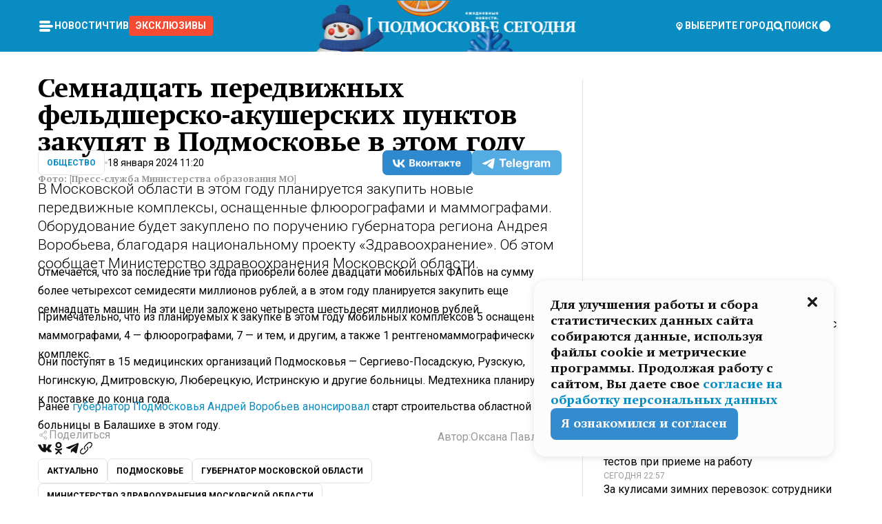

--- FILE ---
content_type: text/html; charset=utf-8
request_url: https://mosregtoday.ru/news/soc/semnadtsat-peredvizhnyh-feldshersko-akusherskih-punktov-zakupjat-v-podmoskove-v-etom-godu/
body_size: 95698
content:
<!DOCTYPE html><html lang="en"><head><meta charSet="utf-8"/><meta content="width=device-width, initial-scale=1" name="viewport"/><meta name="viewport" content="width=device-width, initial-scale=1"/><link rel="preload" href="/_next/static/media/24c15609eaa28576-s.p.woff2" as="font" crossorigin="" type="font/woff2"/><link rel="preload" href="/_next/static/media/e91fb16b03846aad-s.p.woff" as="font" crossorigin="" type="font/woff"/><link rel="preload" as="image" href="/logo-new-year.png"/><link rel="preload" as="image" href="/cc.png"/><link rel="preload" as="image" imageSrcSet="https://media.360.ru/get_resized/mjPZdIj-v-bLwzEnUfTsfKP5z90=/658x370/filters:rs(fill-down):format(webp)/YXJ0aWNsZXMvaW1hZ2UvMjAyNC8xL2ltZy0yMDI0MDExOC0xMTMwMTQtOTc5LTEuanBn.webp 658w, https://media.360.ru/get_resized/_YxwyjLngvwv_ZSAeKkBiiquByA=/720x405/filters:rs(fill-down):format(webp)/YXJ0aWNsZXMvaW1hZ2UvMjAyNC8xL2ltZy0yMDI0MDExOC0xMTMwMTQtOTc5LTEuanBn.webp 720w, https://media.360.ru/get_resized/kM89DJ7f8ZvWFV_rSrl5a0Makv0=/1080x607/filters:rs(fill-down):format(webp)/YXJ0aWNsZXMvaW1hZ2UvMjAyNC8xL2ltZy0yMDI0MDExOC0xMTMwMTQtOTc5LTEuanBn.webp 1080w, https://media.360.ru/get_resized/zXei-PWmxW7TgjIUXhhCE3-h5AY=/1440x810/filters:rs(fill-down):format(webp)/YXJ0aWNsZXMvaW1hZ2UvMjAyNC8xL2ltZy0yMDI0MDExOC0xMTMwMTQtOTc5LTEuanBn.webp 1440w, https://media.360.ru/get_resized/50-YRA088wzMJtSz9gtmYAKsBAo=/1920x1080/filters:rs(fill-down):format(webp)/YXJ0aWNsZXMvaW1hZ2UvMjAyNC8xL2ltZy0yMDI0MDExOC0xMTMwMTQtOTc5LTEuanBn.webp 1920w" imageSizes="(max-width: 490px) calc(100vw - 40px),(max-width: 768px) calc(100vw - 60px),(max-width: 1024px) calc(100vw - 360px),(max-width: 1440px) calc(100vw - 720px),760px" fetchPriority="high"/><link rel="stylesheet" href="/_next/static/css/94178c5f017949ab.css" data-precedence="next"/><link rel="stylesheet" href="/_next/static/css/254adeba23716df5.css" data-precedence="next"/><link rel="stylesheet" href="/_next/static/css/486ddd5313d8bc05.css" data-precedence="next"/><link rel="preload" as="script" fetchPriority="low" href="/_next/static/chunks/webpack-9e0568f30096fd27.js"/><script src="/_next/static/chunks/1dd3208c-ef2ee417b0aed275.js" async=""></script><script src="/_next/static/chunks/1053-0deab4e61a6dab1b.js" async=""></script><script src="/_next/static/chunks/main-app-03612bcc77c19215.js" async=""></script><script src="/_next/static/chunks/47bf8baf-1f2d67bd9c3792df.js" async=""></script><script src="/_next/static/chunks/891cff7f-ce71d451404a5853.js" async=""></script><script src="/_next/static/chunks/5161-1c2f838231ea33dd.js" async=""></script><script src="/_next/static/chunks/4337-48284c746ce945fb.js" async=""></script><script src="/_next/static/chunks/4552-d12cf6a31bb11cfc.js" async=""></script><script src="/_next/static/chunks/6632-ba5301f6af5dbb44.js" async=""></script><script src="/_next/static/chunks/422-7457fd3fc9131d1c.js" async=""></script><script src="/_next/static/chunks/app/(root)/(withLastNews)/(withReader)/news/%5Bcategory%5D/%5Bslug%5D/page-4ffea66d494697e9.js" async=""></script><script src="/_next/static/chunks/app/(root)/error-8813a7226deadb06.js" async=""></script><script src="/_next/static/chunks/app/layout-ee7da2355795f431.js" async=""></script><script src="/_next/static/chunks/app/(root)/layout-04009dce0bcb033e.js" async=""></script><link rel="preload" href="https://yandex.ru/ads/system/context.js" as="script"/><link rel="preload" href="https://jsn.24smi.net/smi.js" as="script"/><link rel="icon" href="/favicon.ico"/><title>Семнадцать передвижных фельдшерско-акушерских пунктов закупят в Подмосковье в этом году</title><meta name="description" content="В Московской области в этом году планируется закупить новые передвижные комплексы, оснащенные флюорографами и маммографами. Оборудование будет закуплено по поручению губернатора региона Андрея Воробьева, благодаря национальному проекту «Здравоохранение». Об этом сообщает Министерство здравоохранения Московской области."/><meta name="robots" content="max-image-preview:large"/><link rel="canonical" href="https://mosregtoday.ru/news/soc/semnadtsat-peredvizhnyh-feldshersko-akusherskih-punktov-zakupjat-v-podmoskove-v-etom-godu/"/><meta property="og:title" content="Семнадцать передвижных фельдшерско-акушерских пунктов закупят в Подмосковье в этом году"/><meta property="og:description" content="В Московской области в этом году планируется закупить новые передвижные комплексы, оснащенные флюорографами и маммографами. Оборудование будет закуплено по поручению губернатора региона Андрея Воробьева, благодаря национальному проекту «Здравоохранение». Об этом сообщает Министерство здравоохранения Московской области."/><meta property="og:url" content="https://mosregtoday.ru/news/soc/semnadtsat-peredvizhnyh-feldshersko-akusherskih-punktov-zakupjat-v-podmoskove-v-etom-godu/"/><meta property="og:site_name" content="Подмосковье Сегодня - Mosregtoday"/><meta property="og:locale" content="ru_ru"/><meta property="og:image" content="https://media.360.ru/get_resized/csEqywkqZBJVcLEkkcNYjpFTDrM=/1200x630/filters:rs(fill-down):format(jpg)/YXJ0aWNsZXMvaW1hZ2UvMjAyNC8xL2ltZy0yMDI0MDExOC0xMTMwMTQtOTc5LTEuanBn.jpg"/><meta property="og:image:alt" content="Семнадцать передвижных фельдшерско-акушерских пунктов закупят в Подмосковье в этом году"/><meta property="og:type" content="article"/><meta name="twitter:card" content="summary_large_image"/><meta name="twitter:title" content="Семнадцать передвижных фельдшерско-акушерских пунктов закупят в Подмосковье в этом году"/><meta name="twitter:description" content="В Московской области в этом году планируется закупить новые передвижные комплексы, оснащенные флюорографами и маммографами. Оборудование будет закуплено по поручению губернатора региона Андрея Воробьева, благодаря национальному проекту «Здравоохранение». Об этом сообщает Министерство здравоохранения Московской области."/><meta name="twitter:image" content="https://media.360.ru/get_resized/csEqywkqZBJVcLEkkcNYjpFTDrM=/1200x630/filters:rs(fill-down):format(jpg)/YXJ0aWNsZXMvaW1hZ2UvMjAyNC8xL2ltZy0yMDI0MDExOC0xMTMwMTQtOTc5LTEuanBn.jpg"/><meta name="twitter:image:alt" content="Семнадцать передвижных фельдшерско-акушерских пунктов закупят в Подмосковье в этом году"/><meta name="next-size-adjust"/><script src="/_next/static/chunks/polyfills-c67a75d1b6f99dc8.js" noModule=""></script></head><body class="__variable_477c6c __variable_cc7f2b [object Object] __className_52fb0e syupdq0"><script>(self.__next_s=self.__next_s||[]).push([0,{"children":"window.yaContextCb = window.yaContextCb || []"}])</script><script>(self.__next_s=self.__next_s||[]).push(["https://yandex.ru/ads/system/context.js"])</script><script>(self.__next_s=self.__next_s||[]).push([0,{"type":"text/javascript","children":"\r\n   (function(m,e,t,r,i,k,a){m[i]=m[i]||function(){(m[i].a=m[i].a||[]).push(arguments)};\r\n   m[i].l=1*new Date();\r\n   for (var j = 0; j < document.scripts.length; j++) {if (document.scripts[j].src === r) { return; }}\r\n   k=e.createElement(t),a=e.getElementsByTagName(t)[0],k.async=1,k.src=r,a.parentNode.insertBefore(k,a)})\r\n   (window, document, \"script\", \"https://mc.yandex.ru/metrika/tag.js\", \"ym\");\r\n\r\n   ym(25185806, \"init\", {\r\n        clickmap:true,\r\n        trackLinks:true,\r\n        accurateTrackBounce:true,\r\n        webvisor:true\r\n   });\r\n"}])</script><script>(self.__next_s=self.__next_s||[]).push([0,{"type":"text/javascript","children":"\r\nvar _tmr = window._tmr || (window._tmr = []);\r\n_tmr.push({id: \"2528361\", type: \"pageView\", start: (new Date()).getTime()});\r\n(function (d, w, id) {\r\n  if (d.getElementById(id)) return;\r\n  var ts = d.createElement(\"script\"); ts.type = \"text/javascript\"; ts.async = true; ts.id = id;\r\n  ts.src = \"https://top-fwz1.mail.ru/js/code.js\";\r\n  var f = function () {var s = d.getElementsByTagName(\"script\")[0]; s.parentNode.insertBefore(ts, s);};\r\n  if (w.opera == \"[object Opera]\") { d.addEventListener(\"DOMContentLoaded\", f, false); } else { f(); }\r\n})(document, window, \"tmr-code\");\r\n"}])</script><script>(self.__next_s=self.__next_s||[]).push([0,{"children":"\r\nnew Image().src = \"https://counter.yadro.ru/hit;360tv?r\"+\r\nescape(document.referrer)+((typeof(screen)==\"undefined\")?\"\":\r\n\";s\"+screen.width+\"*\"+screen.height+\"*\"+(screen.colorDepth?\r\nscreen.colorDepth:screen.pixelDepth))+\";u\"+escape(document.URL)+\r\n\";h\"+escape(document.title.substring(0,150))+\r\n\";\"+Math.random();"}])</script><script>(self.__next_s=self.__next_s||[]).push(["https://jsn.24smi.net/smi.js"])</script><script>(self.__next_s=self.__next_s||[]).push([0,{"children":"\r\nnew Image().src = \"https://counter.yadro.ru/hit;1Mediainvest?r\"+\r\nescape(document.referrer)+((typeof(screen)==\"undefined\")?\"\":\r\n\";s\"+screen.width+\"*\"+screen.height+\"*\"+(screen.colorDepth?\r\nscreen.colorDepth:screen.pixelDepth))+\";u\"+escape(document.URL)+\r\n\";h\"+escape(document.title.substring(0,150))+\r\n\";\"+Math.random();"}])</script><div class="_13zpezi4 _13zpezi0 syupdq2"><header class="_13zpezi1"><div style="--_1cj9uw80:267px" class="_1cj9uw81 _1cj9uw82"></div><div class="_1ygzmn50"><div class="_1ygzmn51"><div class="_8mj0ir0"><div class="zas8pd0"><div class="qm0l850 zas8pd1" type="button" aria-haspopup="dialog" aria-expanded="false" aria-controls="radix-:R2mdf95a:" data-state="closed"><button class=" m4ewar0" type="button"><svg xmlns="http://www.w3.org/2000/svg" width="1em" height="1em" fill="none" viewBox="0 0 24 24"><path fill="currentColor" d="M20 10H4c-1.1 0-2 .9-2 2s.9 2 2 2h16c1.1 0 2-.9 2-2s-.9-2-2-2ZM4 8h12c1.1 0 2-.9 2-2s-.9-2-2-2H4c-1.1 0-2 .9-2 2s.9 2 2 2ZM16 16H4c-1.1 0-2 .9-2 2s.9 2 2 2h12c1.1 0 2-.9 2-2s-.9-2-2-2Z"></path></svg></button></div><div class="_1j2s2p0 zas8pd2" type="button" id="radix-:R4mdf95a:" aria-haspopup="menu" aria-expanded="false" data-state="closed"><button class=" m4ewar0" type="button"><svg xmlns="http://www.w3.org/2000/svg" width="1em" height="1em" fill="none" viewBox="0 0 24 24"><path fill="currentColor" d="M20 10H4c-1.1 0-2 .9-2 2s.9 2 2 2h16c1.1 0 2-.9 2-2s-.9-2-2-2ZM4 8h12c1.1 0 2-.9 2-2s-.9-2-2-2H4c-1.1 0-2 .9-2 2s.9 2 2 2ZM16 16H4c-1.1 0-2 .9-2 2s.9 2 2 2h12c1.1 0 2-.9 2-2s-.9-2-2-2Z"></path></svg></button></div></div></div><nav class="_8mj0ir1"><ul class="_3917e40"><li class="_3917e45"><a class="_3917e44 dhbhdz2 _1d0g9qk4 _3917e41 dhbhdz9 dhbhdzd" href="/news/">Новости<!-- --> </a></li><li class="_3917e45"><a class="_3917e44 dhbhdz2 _1d0g9qk4 _3917e41 dhbhdz9 dhbhdzd" href="/articles/">Чтиво<!-- --> </a></li><li class="_3917e45" style="border-radius:0.25rem;background:#F64B33;margin:-10px;padding:10px"><a class="_3917e44 dhbhdz2 _1d0g9qk4 _3917e41 dhbhdz9 dhbhdzd" href="/exclusive/">Эксклюзивы<!-- --> </a></li></ul></nav></div><a class="_8mj0ir2" href="/"><img src="/logo-new-year.png" alt="Logo" width="100%" height="100%"/></a><nav class="_8mj0ir3"><div class="_13ylkin3 dhbhdz2 _1d0g9qk4 _13ylkin0 dhbhdz9 dhbhdzd" type="button" aria-haspopup="dialog" aria-expanded="false" aria-controls="radix-:R3adf95a:" data-state="closed"><span class="_8mj0ir5"><svg xmlns="http://www.w3.org/2000/svg" width="1em" height="1em" fill="none" viewBox="0 0 24 24"><path fill="currentColor" d="M12 3C8.135 3 5 6.023 5 9.75c0 4.336 5.041 9.746 5.833 10.573.328.343.602.677 1.167.677.565 0 .839-.334 1.167-.677C13.959 19.496 19 14.086 19 9.75 19 6.023 15.865 3 12 3Zm0 11.25c-2.577 0-4.667-2.015-4.667-4.5s2.09-4.5 4.667-4.5 4.667 2.015 4.667 4.5-2.09 4.5-4.667 4.5Zm0-6.75c-1.288 0-2.333 1.008-2.333 2.25S10.712 12 12 12c1.288 0 2.333-1.008 2.333-2.25S13.288 7.5 12 7.5Z"></path></svg><span>Выберите город</span></span></div><span class="_1wcq6vy3 dhbhdz2 _1d0g9qk4 _1wcq6vy0 dhbhdz9 dhbhdzd"><svg xmlns="http://www.w3.org/2000/svg" width="1em" height="1em" fill="none" viewBox="0 0 16 16"><g clip-path="url(#search_svg__a)"><path fill="currentColor" d="m14.933 13.067-3.2-3.2c.6-.934.933-2 .933-3.2 0-3.334-2.666-6-6-6-3.333 0-6 2.666-6 6 0 3.333 2.667 6 6 6 1.2 0 2.267-.334 3.2-.934l3.2 3.2c.267.267.6.4.934.4.733 0 1.333-.6 1.333-1.333 0-.4-.133-.733-.4-.933Zm-11.6-6.4a3.301 3.301 0 0 1 3.333-3.334A3.301 3.301 0 0 1 10 6.667 3.301 3.301 0 0 1 6.667 10a3.301 3.301 0 0 1-3.334-3.333Z"></path></g><defs><clipPath id="search_svg__a"><path fill="currentColor" d="M0 0h16v16H0z"></path></clipPath></defs></svg><span>поиск</span></span></nav><div class="_8mj0ir4"><!--$!--><template data-dgst="NEXT_DYNAMIC_NO_SSR_CODE"></template><!--/$--></div></div><div style="--_1cj9uw80:267px" class="_1cj9uw81 _1cj9uw83"><div class="_1cj9uw85"><div style="--_1cj9uw80:57px" class="_1cj9uw84"><svg xmlns="http://www.w3.org/2000/svg" width="1em" height="1em" fill="none" viewBox="0 0 57 37"><g clip-path="url(#bike_svg__a)"><path fill="currentColor" d="M44.026 11.033c-.557 0-1.114.046-1.67.116-.372.046-.743.116-1.091.186L40.15 8.756 37.946 3.6l-.093-.209h6.196V0H32.724l1.626 3.81.882 2.066a8.713 8.713 0 0 0-1.718-.07c-1.346.07-2.367.396-2.553.465l-1.021.349-.395.139.279 1.463c.023.07.046.232.116.465a10.12 10.12 0 0 0 1.253 2.857c.557.859 1.323 1.695 2.344 2.3a.7.7 0 0 0 .186.092c.278.163.58.279.882.395.209.07.418.14.627.186a12.895 12.895 0 0 0-3.876 6.759c-.047.162-.07.348-.093.51h-5.524c-.023-.162-.07-.348-.093-.51a10.45 10.45 0 0 0-.394-1.394 13.058 13.058 0 0 0-6.336-7.363l.394-.952 1.114-2.602c.186.024.418.07.627.093h.998a8.05 8.05 0 0 0 2.39-.348c.442-.14.86-.325 1.277-.557.371-.21.696-.465.998-.72 2.042-1.789 2.646-4.553 2.715-4.901l.279-1.464L28.29.604a9.523 9.523 0 0 0-1.578-.349c-1.37-.209-3.365-.232-5.13.813-.045.024-.115.07-.162.093-1.114.697-1.903 1.696-2.436 2.648-.302.511-.511 1.022-.697 1.463H10.931v3.392H16.873l-.14.325-1.02 2.369a14.308 14.308 0 0 0-1.44-.232 12.817 12.817 0 0 0-7.195 1.347 13.025 13.025 0 0 0-3.133 2.23 13.012 13.012 0 0 0-3.643 6.55A13.445 13.445 0 0 0 0 24.015c0 .163 0 .326.023.488C.28 31.45 5.988 37 12.973 37c3.807 0 7.242-1.65 9.609-4.274a13.26 13.26 0 0 0 2.622-4.413c.348-.998.58-2.067.673-3.159H31.1l.07.628a13.13 13.13 0 0 0 .79 3.019C33.86 33.586 38.548 37 44.002 37c2.994 0 5.756-1.022 7.938-2.74.881-.674 1.647-1.464 2.344-2.347a12.81 12.81 0 0 0 2.669-7.432c0-.163.023-.325.023-.488 0-.952-.116-1.881-.302-2.764-1.253-5.806-6.452-10.196-12.648-10.196ZM21.91 5.48c.209-.394.487-.766.812-1.091a2.59 2.59 0 0 1 .557-.441c.65-.372 1.462-.465 2.205-.442-.348.65-.836 1.324-1.485 1.696-.256.14-.534.255-.836.325-.44.116-.905.14-1.346.116l.093-.163Zm.626 19.023c-.046.79-.185 1.556-.394 2.276a9.591 9.591 0 0 1-4.062 5.342 9.468 9.468 0 0 1-5.129 1.487c-5.129 0-9.33-4.042-9.585-9.128 0-.163-.023-.325-.023-.488 0-.952.14-1.881.418-2.764a9.552 9.552 0 0 1 3.736-5.11 9.547 9.547 0 0 1 4.526-1.672c.302-.023.627-.046.928-.046.465 0 .952.046 1.393.092l-.325.767-1.253 3.02-1.277 2.972-.65 1.533 3.11 1.324 1.23-2.88.72-1.695 1.276-2.973.418-.953a9.693 9.693 0 0 1 2.715 2.23 9.771 9.771 0 0 1 1.857 3.414c.093.302.162.628.232.953a9.41 9.41 0 0 1 .186 1.811c-.023.163-.023.326-.047.488Zm12.51-13.75c-.534-.395-.952-.976-1.254-1.556.58-.023 1.23.046 1.788.255.139.047.278.116.417.186.65.372 1.137 1.045 1.486 1.696-.743.023-1.555-.07-2.205-.442a2.033 2.033 0 0 1-.232-.14Zm-.21 10.498c.72-2.415 2.391-4.436 4.573-5.644l2.414 5.644.232.511h-7.357c.046-.162.092-.348.139-.51Zm9.191 12.357a9.577 9.577 0 0 1-8.494-5.156 9.185 9.185 0 0 1-.487-1.092c-.023-.047-.023-.093-.047-.14a10.308 10.308 0 0 1-.487-2.067h12.672l-.279-.65-1.392-3.252-2.878-6.712c.464-.07.928-.093 1.392-.093 4.317 0 7.984 2.88 9.191 6.829.255.882.418 1.811.418 2.764 0 .162 0 .325-.023.487a9.593 9.593 0 0 1-2.437 5.923 9.769 9.769 0 0 1-3.04 2.276 10.102 10.102 0 0 1-4.108.883Z"></path></g><defs><clipPath id="bike_svg__a"><path fill="currentColor" d="M0 0h57v37H0z"></path></clipPath></defs></svg></div><div style="--_1cj9uw80:93px" class="_1cj9uw84"><svg xmlns="http://www.w3.org/2000/svg" width="1em" height="1em" fill="none" viewBox="0 0 93 37"><g clip-path="url(#summer_name_svg__a)"><path fill="currentColor" d="M1.934 14.697c.451-.128.742-.353.935-.706.193-.353.322-.866.419-1.572L4.448.449H21.47v19.447h-5.738V5.52H9.574l-.741 7.99c-.162 1.604-.484 2.888-.967 3.787-.484.898-1.258 1.572-2.257 1.99-1.032.416-2.418.641-4.19.641-.613 0-1.097 0-1.419-.032v-5.038c.838.032 1.483-.032 1.934-.16Zm29.464 4.365c-1.677-.899-2.966-2.086-3.9-3.627-.936-1.54-1.387-3.273-1.387-5.23 0-1.958.483-3.69 1.418-5.263.935-1.54 2.257-2.76 3.933-3.626C33.138.449 35.008 0 37.103 0c2.128 0 3.997.45 5.674 1.316 1.676.898 2.965 2.118 3.9 3.658s1.386 3.305 1.386 5.263c0 .577-.032 1.155-.129 1.733H31.657c.257 1.22.87 2.214 1.837 2.952s2.16 1.123 3.546 1.123c1.031 0 1.966-.192 2.772-.61.838-.385 1.483-.962 1.999-1.7h5.673c-.773 2.053-2.095 3.69-3.965 4.877-1.87 1.188-4.03 1.797-6.511 1.797-2.063 0-3.933-.449-5.61-1.347ZM42.55 8.472c-.29-1.284-.903-2.31-1.902-3.049-.967-.738-2.192-1.123-3.61-1.123-1.419 0-2.611.385-3.578 1.123-.967.77-1.58 1.765-1.87 3.017h10.96v.032ZM56.412 5.52h-6.221V.45H68.34v5.037h-6.222v14.409h-5.706V5.52Zm19.535 13.542c-1.708-.899-3.062-2.118-4.03-3.659-.966-1.54-1.45-3.305-1.45-5.23 0-1.926.484-3.659 1.45-5.231.968-1.54 2.322-2.76 4.03-3.658 1.709-.899 3.643-1.316 5.77-1.316 2.128 0 4.062.45 5.77 1.316 1.71.898 3.063 2.118 4.03 3.658.967 1.54 1.45 3.305 1.45 5.23 0 1.926-.483 3.659-1.45 5.231-.967 1.54-2.32 2.76-4.03 3.659-1.708.898-3.642 1.315-5.77 1.315-2.127.032-4.061-.417-5.77-1.315Zm9.8-5.007c1.031-.994 1.547-2.278 1.547-3.882 0-1.605-.516-2.92-1.547-3.915-1.032-.995-2.385-1.477-4.03-1.477-1.676 0-3.03.482-4.061 1.477-1.032.994-1.547 2.278-1.547 3.915 0 1.604.515 2.888 1.547 3.883 1.031.994 2.385 1.476 4.061 1.476 1.677.032 2.998-.482 4.03-1.476ZM17.085 27.92v7.252h-1.483v-5.937h-3.095v5.937h-1.482v-7.252h6.06Zm4.835-.097c.548 0 1.064.097 1.515.257.452.192.838.417 1.129.738.322.32.548.706.709 1.155.161.45.258.963.258 1.508 0 .546-.097 1.027-.258 1.477-.161.449-.387.866-.71 1.187-.322.32-.676.61-1.128.77a3.355 3.355 0 0 1-1.515.257c-.58 0-1.064-.096-1.515-.289a3.511 3.511 0 0 1-1.128-.77 3.488 3.488 0 0 1-.71-1.155c-.16-.45-.225-.931-.225-1.477 0-.545.097-1.058.258-1.508.161-.449.42-.834.71-1.187.322-.321.676-.578 1.127-.77.42-.096.935-.193 1.483-.193Zm-2.095 3.69c0 .322.032.61.129.9.097.288.226.545.387.737.16.225.387.385.644.514.258.128.58.192.903.224.322 0 .645-.064.903-.192.258-.129.483-.29.644-.514a2.757 2.757 0 0 0 .516-1.669 2.758 2.758 0 0 0-.516-1.668c-.16-.225-.386-.385-.644-.514a2.068 2.068 0 0 0-.903-.192 1.97 1.97 0 0 0-.903.192c-.257.129-.483.29-.644.514-.161.224-.29.481-.387.738-.065.32-.129.61-.129.93ZM33.364 37h-1.483v-1.83h-4.48V37h-1.483v-3.145h.257c.13 0 .226 0 .323-.032a.965.965 0 0 0 .258-.128 1 1 0 0 0 .129-.193c.032-.096.064-.16.096-.257.032-.096.032-.16.065-.256 0-.096.032-.16.032-.225l.097-1.38c.032-.481.032-.93.032-1.38.032-.674.032-1.348.032-2.053h5.255v5.936h.87V37Zm-2.385-3.145v-4.62h-2.322l-.064 2.31v.545c0 .193-.032.417-.032.61-.032.224-.032.417-.097.61-.032.192-.097.353-.129.513h2.643v.032Zm4.964-5.936 2.192 3.401 2.16-3.401h1.58v7.252H40.39v-5.006l-1.934 3.145h-.677l-1.998-3.145v5.006h-1.483v-7.252h1.644Zm10.734-.097c.548 0 1.064.097 1.515.257.452.192.839.417 1.129.738.322.32.548.706.709 1.155.161.45.258.963.258 1.508 0 .546-.097 1.027-.258 1.477-.161.449-.387.866-.71 1.187-.322.32-.676.61-1.128.77a3.355 3.355 0 0 1-1.515.257c-.58 0-1.063-.096-1.515-.289a3.511 3.511 0 0 1-1.128-.77 3.492 3.492 0 0 1-.71-1.155c-.16-.45-.225-.931-.225-1.477 0-.545.097-1.058.258-1.508.161-.449.42-.834.71-1.187.322-.321.676-.578 1.127-.77a6.652 6.652 0 0 1 1.483-.193Zm-2.063 3.69c0 .322.033.61.13.9.096.288.225.545.386.737.161.225.387.385.645.514.258.128.58.192.902.224.323 0 .645-.064.903-.192.258-.129.483-.29.645-.514a2.757 2.757 0 0 0 .516-1.669 2.758 2.758 0 0 0-.516-1.668c-.162-.225-.387-.385-.645-.514a2.068 2.068 0 0 0-.903-.192 1.97 1.97 0 0 0-.902.192c-.258.129-.484.29-.645.514-.161.224-.29.481-.387.738a3.09 3.09 0 0 0-.129.93Zm8.091 0c0 .322.033.61.13.9.064.288.193.545.354.77.161.224.355.384.612.513.258.128.548.192.903.192.451 0 .806-.096 1.096-.289.29-.192.451-.48.516-.802h1.45c-.032.417-.129.77-.322 1.06a3.875 3.875 0 0 1-.677.77c-.29.192-.612.352-.967.449a4.31 4.31 0 0 1-1.096.16c-.58 0-1.064-.096-1.515-.289a3.059 3.059 0 0 1-1.096-.77 3.424 3.424 0 0 1-.677-1.155c-.161-.45-.226-.93-.226-1.476 0-.514.065-1.027.226-1.477a3.93 3.93 0 0 1 .677-1.187c.29-.32.677-.577 1.096-.77.451-.192.935-.289 1.515-.289.387 0 .774.032 1.128.129.355.096.677.256.935.449.29.192.484.45.677.77.161.32.29.674.322 1.123h-1.45c-.065-.353-.258-.61-.548-.834a1.896 1.896 0 0 0-1.064-.321 1.97 1.97 0 0 0-.903.192c-.258.129-.45.321-.612.514a2.11 2.11 0 0 0-.355.77c-.064.321-.129.61-.129.899Zm7.77.707v2.952H58.99v-7.252h1.483v2.984h.774l2.127-2.984h1.741l-2.579 3.433 2.611 3.819h-1.74l-1.999-2.952h-.935Zm8.413-4.397c.548 0 1.063.097 1.515.257.451.192.838.417 1.128.738.322.32.548.706.71 1.155.16.45.257.963.257 1.508 0 .546-.097 1.027-.258 1.477-.161.449-.387.866-.709 1.187-.322.32-.677.61-1.128.77a3.355 3.355 0 0 1-1.515.257c-.58 0-1.064-.096-1.515-.289a3.511 3.511 0 0 1-1.129-.77 3.49 3.49 0 0 1-.709-1.155c-.161-.45-.225-.931-.225-1.477 0-.545.096-1.058.257-1.508.162-.449.42-.834.71-1.187.322-.321.677-.578 1.128-.77a6.652 6.652 0 0 1 1.483-.193Zm-2.096 3.69c0 .322.033.61.13.9.096.288.225.545.386.737.161.225.387.385.645.514.258.128.58.192.903.224.322 0 .644-.064.902-.192.258-.129.484-.29.645-.514a2.757 2.757 0 0 0 .516-1.669 2.758 2.758 0 0 0-.516-1.668c-.161-.225-.387-.385-.645-.514a2.068 2.068 0 0 0-.902-.192 1.97 1.97 0 0 0-.903.192c-.258.129-.484.29-.645.514-.161.224-.29.481-.387.738-.064.32-.129.61-.129.93Zm6.899 3.659v-7.252h3.223a4.4 4.4 0 0 1 .935.096c.29.064.548.192.742.353.16.128.322.32.45.545.13.225.194.482.194.802 0 .321-.064.642-.193.899a1.548 1.548 0 0 1-.645.642c.226.064.387.16.548.289.161.128.258.256.355.417.097.16.161.353.193.545.032.193.065.386.065.61 0 .321-.097.642-.258.899a1.857 1.857 0 0 1-.645.674 2.03 2.03 0 0 1-1.031.385 6.322 6.322 0 0 1-1.096.096H73.69Zm2.804-4.3c.161 0 .29 0 .452-.032.16-.032.29-.064.419-.129.096-.064.193-.16.29-.288.064-.129.129-.257.129-.418a.681.681 0 0 0-.097-.385c-.064-.096-.129-.192-.226-.224-.096-.065-.225-.097-.386-.129h-1.902v1.605h1.321Zm-1.321 2.984h1.354c.193 0 .419 0 .644-.032.226-.032.42-.096.58-.225.097-.064.162-.16.226-.288a.886.886 0 0 0 .097-.418.682.682 0 0 0-.097-.385.978.978 0 0 0-.258-.256c-.129-.064-.258-.129-.386-.129-.162 0-.29-.032-.452-.032h-1.676v1.765h-.032Zm5.576 1.316v-7.252h1.483v2.599h1.709c.483 0 .902.064 1.257.16.355.129.645.289.87.546.162.192.258.385.355.642.097.256.129.545.129.898 0 .481-.097.899-.29 1.22-.194.32-.42.577-.742.738-.258.16-.548.256-.902.32a5.96 5.96 0 0 1-1.064.097H80.75v.032Zm1.516-1.316h1.289c.193 0 .387 0 .58-.032.194-.032.355-.064.516-.16.161-.065.258-.193.355-.321.096-.129.129-.321.129-.546 0-.192-.033-.353-.13-.481a.705.705 0 0 0-.322-.289 1.052 1.052 0 0 0-.451-.128c-.161-.032-.323-.032-.516-.032h-1.45v1.99ZM93 27.92v1.315h-3.707v1.701h3.223v1.316h-3.223v1.604H93v1.316h-5.19v-7.252H93ZM0 35.17v-7.252h3.224a4.4 4.4 0 0 1 .934.096c.29.064.548.192.742.353.161.128.322.32.451.545.13.225.194.482.194.802 0 .321-.065.642-.194.899a1.548 1.548 0 0 1-.645.642c.226.064.387.16.548.289.162.128.258.256.355.417.097.16.161.353.193.545.033.193.065.386.065.61 0 .321-.097.642-.258.899a1.857 1.857 0 0 1-.645.674 2.03 2.03 0 0 1-1.031.385 6.321 6.321 0 0 1-1.096.096H0Zm2.805-4.3c.16 0 .29 0 .45-.032a1.6 1.6 0 0 0 .42-.129c.097-.064.193-.16.29-.288.064-.129.129-.257.129-.418a.682.682 0 0 0-.097-.385c-.064-.096-.129-.192-.225-.224-.097-.065-.226-.097-.387-.129H1.483v1.605h1.322Zm-1.322 2.984h1.354c.193 0 .419 0 .644-.032.226-.032.42-.096.58-.225.097-.064.162-.16.226-.288a.885.885 0 0 0 .097-.418.682.682 0 0 0-.097-.385.977.977 0 0 0-.258-.256c-.128-.064-.257-.129-.386-.129-.162 0-.29-.032-.452-.032H1.515v1.765h-.032Z"></path></g><defs><clipPath id="summer_name_svg__a"><path fill="currentColor" d="M0 0h93v37H0z"></path></clipPath></defs></svg></div></div></div></header><main class="_13zpezi2"><div class="x5tvev1 x5tvev0"><div class="_1t1k1ij0"><script type="application/ld+json">{"@context":"https://schema.org","@graph":[{"@type":"NewsArticle","@id":"https://mosregtoday.ru/news/soc/semnadtsat-peredvizhnyh-feldshersko-akusherskih-punktov-zakupjat-v-podmoskove-v-etom-godu/#article","url":"https://mosregtoday.ru/news/soc/semnadtsat-peredvizhnyh-feldshersko-akusherskih-punktov-zakupjat-v-podmoskove-v-etom-godu/","author":{"@type":"Person","@id":"https://mosregtoday.ru/author/oksana-pavlenko/#person","name":"Оксана Павленко","url":"https://mosregtoday.ru/author/oksana-pavlenko/"},"headline":"Семнадцать передвижных фельдшерско-акушерских пунктов закупят в Подмосковье в этом году","description":"В Московской области в этом году планируется закупить новые передвижные комплексы, оснащенные флюорографами и маммографами. Оборудование будет закуплено по поручению губернатора региона Андрея Воробьева, благодаря национальному проекту «Здравоохранение». Об этом сообщает Министерство здравоохранения Московской области.","genre":"Новости","articleSection":"Общество","datePublished":"2024-01-18T11:20+0300","dateModified":"null+0300","publisher":{"@id":"https://mosregtoday.ru/#organization","@type":"Organization","name":"«Подмосковье сегодня»","legalName":"«ГАУ МО «Издательский дом «Подмосковье»","email":"mosregtoday@mosregtoday.ru","telephone":"+74952233511","knowsAbout":[{"@type":"Thing","name":"Москва","sameAs":["https://www.google.com/search?q=%D0%BC%D0%BE%D1%81%D0%BA%D0%B2%D0%B0&kponly&kgmid=/m/04swd&hl=ru","https://www.wikidata.org/wiki/Q649","https://ru.wikipedia.org/wiki/%D0%9C%D0%BE%D1%81%D0%BA%D0%B2%D0%B0"]},{"@type":"Thing","name":"Россия","sameAs":["https://www.google.com/search?q=%D1%80%D0%BE%D1%81%D1%81%D0%B8%D1%8F&kponly&kgmid=/m/06bnz&hl=ru","https://www.wikidata.org/wiki/Q159","https://ru.wikipedia.org/wiki/%D0%A0%D0%BE%D1%81%D1%81%D0%B8%D1%8F"]},{"@type":"Thing","name":"Средства массовой информации","sameAs":["https://www.google.com/search?q=%D1%81%D1%80%D0%B5%D0%B4%D1%81%D1%82%D0%B2%D0%B0+%D0%BC%D0%B0%D1%81%D1%81%D0%BE%D0%B2%D0%BE%D0%B9+%D0%B8%D0%BD%D1%84%D0%BE%D1%80%D0%BC%D0%B0%D1%86%D0%B8%D0%B8&kponly&kgmid=/m/04z0z&hl=ru","https://www.wikidata.org/wiki/Q11033","https://ru.wikipedia.org/wiki/%D0%A1%D1%80%D0%B5%D0%B4%D1%81%D1%82%D0%B2%D0%B0_%D0%BC%D0%B0%D1%81%D1%81%D0%BE%D0%B2%D0%BE%D0%B9_%D0%B8%D0%BD%D1%84%D0%BE%D1%80%D0%BC%D0%B0%D1%86%D0%B8%D0%B8"]},{"@type":"Thing","name":"Новости","sameAs":["https://www.google.com/search?q=%D0%BD%D0%BE%D0%B2%D0%BE%D1%81%D1%82%D0%B8&kponly&kgmid=/m/05jhg&hl=ru","http://www.wikidata.org/wiki/Q38926","https://ru.wikipedia.org/wiki/%D0%9D%D0%BE%D0%B2%D0%BE%D1%81%D1%82%D0%B8"]}],"sameAs":["https://ru.wikipedia.org/wiki/%D0%9F%D0%BE%D0%B4%D0%BC%D0%BE%D1%81%D0%BA%D0%BE%D0%B2%D1%8C%D0%B5_%D1%81%D0%B5%D0%B3%D0%BE%D0%B4%D0%BD%D1%8F","https://vk.com/club73734356","https://dzen.ru/mosregtoday","https://ok.ru/group/63128900206774","https://t.me/mosregtoday","https://www.youtube.com/channel/UC-4MNRjriiAd7-L5fnUhyRA"],"address":{"@type":"PostalAddress","addressCountry":"Россия","addressLocality":"Москва","postalCode":"123022","streetAddress":"ул. 1905 года, д. 7"},"logo":{"@type":"ImageObject","@id":"https://mosregtoday.ru/logo.svg#imageobject","url":"https://mosregtoday.ru/logo.svg","width":"370px","height":"45px"},"image":{"@id":"https://mosregtoday.ru/logo.svg#imageobject"}},"inLanguage":"ru-RU","isAccessibleForFree":"TRUE","isFamilyFriendly":"TRUE","license":"https://mosregtoday.ru/privacy/","image":{"@type":"ImageObject","@id":"https://media.360.ru/get_resized/50-YRA088wzMJtSz9gtmYAKsBAo=/1920x1080/filters:rs(fill-down):format(webp)/YXJ0aWNsZXMvaW1hZ2UvMjAyNC8xL2ltZy0yMDI0MDExOC0xMTMwMTQtOTc5LTEuanBn.webp#primaryimage","url":"https://media.360.ru/get_resized/50-YRA088wzMJtSz9gtmYAKsBAo=/1920x1080/filters:rs(fill-down):format(webp)/YXJ0aWNsZXMvaW1hZ2UvMjAyNC8xL2ltZy0yMDI0MDExOC0xMTMwMTQtOTc5LTEuanBn.webp","width":"1920px","height":"1080px"},"mainEntityOfPage":{"@type":"WebPage","@id":"https://mosregtoday.ru/news/soc/semnadtsat-peredvizhnyh-feldshersko-akusherskih-punktov-zakupjat-v-podmoskove-v-etom-godu/#webpage","url":"https://mosregtoday.ru/news/soc/semnadtsat-peredvizhnyh-feldshersko-akusherskih-punktov-zakupjat-v-podmoskove-v-etom-godu//","name":"Семнадцать передвижных фельдшерско-акушерских пунктов закупят в Подмосковье в этом году","publisher":{"@id":"https://mosregtoday.ru/#organization"},"inLanguage":"ru-RU","datePublished":"2024-01-18T11:20+0300","dateModified":"null+0300","description":"В Московской области в этом году планируется закупить новые передвижные комплексы, оснащенные флюорографами и маммографами. Оборудование будет закуплено по поручению губернатора региона Андрея Воробьева, благодаря национальному проекту «Здравоохранение». Об этом сообщает Министерство здравоохранения Московской области.","breadcrumb":{"@type":"BreadcrumbList","itemListElement":[{"@type":"ListItem","position":1,"name":"«Подмосковье сегодня»","item":{"@type":"WebPage","@id":"https://mosregtoday.ru/#webpage","url":"https://mosregtoday.ru/"}},{"@type":"ListItem","position":2,"name":"Общество","item":{"@type":"WebPage","@id":"https://mosregtoday.ru/category/soc/#webpage","url":"https://mosregtoday.ru/category/soc/"}},{"@type":"ListItem","position":3,"name":"Семнадцать передвижных фельдшерско-акушерских пунктов закупят в Подмосковье в этом году","item":{"@type":"WebPage","@id":"https://mosregtoday.ru/news/soc/semnadtsat-peredvizhnyh-feldshersko-akusherskih-punktov-zakupjat-v-podmoskove-v-etom-godu//#webpage","url":"https://mosregtoday.ru/news/soc/semnadtsat-peredvizhnyh-feldshersko-akusherskih-punktov-zakupjat-v-podmoskove-v-etom-godu/"}}]},"isPartOf":{"@type":"WebSite","@id":"https://mosregtoday.ru/#website","url":"https://mosregtoday.ru/","name":"«Подмосковье сегодня»","description":"Официальный сайт интернет-издания «Подмосковье сегодня. Online»","publisher":{"@id":"https://mosregtoday.ru/#organization"},"copyrightHolder":{"@id":"https://mosregtoday.ru/#organization"},"inLanguage":"ru-RU"}}}]}</script><article class="_41gmv60"><header class="_41gmv61"><h1 class="_1fjr86z6 _1d0g9qk4 _1fjr86z4">Семнадцать передвижных фельдшерско-акушерских пунктов закупят в Подмосковье в этом году</h1><div class="_41gmv64"><div class="_41gmv62"><a class=" _14odowb1 _14odowb0 _14odowb2" href="/category/soc/">Общество</a><div class="_41gmv6b"></div><time class="_41gmv66" dateTime="2024-01-18T11:20+0300">18 января 2024 11:20</time></div><!--$!--><template data-dgst="NEXT_DYNAMIC_NO_SSR_CODE"></template><!--/$--></div><div class="_41gmv63"><span class="_1pynoys9"><div class="_1pynoys0 _1pynoys2"><img alt="" fetchPriority="high" loading="eager" decoding="async" data-nimg="fill" class="" style="position:absolute;height:100%;width:100%;left:0;top:0;right:0;bottom:0;color:transparent;border-radius:7px;aspect-ratio:16/9" sizes="(max-width: 490px) calc(100vw - 40px),(max-width: 768px) calc(100vw - 60px),(max-width: 1024px) calc(100vw - 360px),(max-width: 1440px) calc(100vw - 720px),760px" srcSet="https://media.360.ru/get_resized/mjPZdIj-v-bLwzEnUfTsfKP5z90=/658x370/filters:rs(fill-down):format(webp)/YXJ0aWNsZXMvaW1hZ2UvMjAyNC8xL2ltZy0yMDI0MDExOC0xMTMwMTQtOTc5LTEuanBn.webp 658w, https://media.360.ru/get_resized/_YxwyjLngvwv_ZSAeKkBiiquByA=/720x405/filters:rs(fill-down):format(webp)/YXJ0aWNsZXMvaW1hZ2UvMjAyNC8xL2ltZy0yMDI0MDExOC0xMTMwMTQtOTc5LTEuanBn.webp 720w, https://media.360.ru/get_resized/kM89DJ7f8ZvWFV_rSrl5a0Makv0=/1080x607/filters:rs(fill-down):format(webp)/YXJ0aWNsZXMvaW1hZ2UvMjAyNC8xL2ltZy0yMDI0MDExOC0xMTMwMTQtOTc5LTEuanBn.webp 1080w, https://media.360.ru/get_resized/zXei-PWmxW7TgjIUXhhCE3-h5AY=/1440x810/filters:rs(fill-down):format(webp)/YXJ0aWNsZXMvaW1hZ2UvMjAyNC8xL2ltZy0yMDI0MDExOC0xMTMwMTQtOTc5LTEuanBn.webp 1440w, https://media.360.ru/get_resized/50-YRA088wzMJtSz9gtmYAKsBAo=/1920x1080/filters:rs(fill-down):format(webp)/YXJ0aWNsZXMvaW1hZ2UvMjAyNC8xL2ltZy0yMDI0MDExOC0xMTMwMTQtOTc5LTEuanBn.webp 1920w" src="https://media.360.ru/get_resized/50-YRA088wzMJtSz9gtmYAKsBAo=/1920x1080/filters:rs(fill-down):format(webp)/YXJ0aWNsZXMvaW1hZ2UvMjAyNC8xL2ltZy0yMDI0MDExOC0xMTMwMTQtOTc5LTEuanBn.webp"/></div><figcaption class="_1pynoys4 _1pynoys6 _1pynoys8"><p>Фото: [<!-- -->Пресс-служба Министерства образования МО<!-- -->]</p><p></p></figcaption></span></div></header><div class="_1az43ay0"><p class="_1t0safb7 _1d0g9qk4 _1t0safb5">В Московской области в этом году планируется закупить новые передвижные комплексы, оснащенные флюорографами и маммографами. Оборудование будет закуплено по поручению губернатора региона Андрея Воробьева, благодаря национальному проекту «Здравоохранение». Об этом сообщает Министерство здравоохранения Московской области.</p></div><!--$!--><template data-dgst="NEXT_DYNAMIC_NO_SSR_CODE"></template><!--/$--><div class="_1az43ay1"><p class="_1t0safb7 _1d0g9qk4 _1t0safb5">Отмечается, что за последние три года приобрели более двадцати мобильных ФАПов на сумму более четырехсот семидесяти миллионов рублей, а в этом году планируется закупить еще семнадцать машин. На эти цели заложено четыреста шестьдесят миллионов рублей.</p><p class="_1t0safb7 _1d0g9qk4 _1t0safb5">Примечательно, что из планируемых к закупке в этом году мобильных комплексов 5 оснащены маммографами, 4 — флюорографами, 7 — и тем, и другим, а также 1 рентгеномаммографический комплекс.</p><p class="_1t0safb7 _1d0g9qk4 _1t0safb5">Они поступят в 15 медицинских организаций Подмосковья — Сергиево-Посадскую, Рузскую, Ногинскую, Дмитровскую, Люберецкую, Истринскую и другие больницы. Медтехника планируется к поставке до конца года.</p><p class="_1t0safb7 _1d0g9qk4 _1t0safb5">Ранее <a class="s67l5x0" href="https://mosregtoday.ru/news/gubernator-vorobev/gubernator-podmoskovja-stroitelstvo-oblastnoj-bolnitsy-v-balashihe-nachnetsja-v-2024-godu/" rel="noopener" target="_self">губернатор Подмосковья Андрей Воробьев анонсировал</a> старт строительства областной больницы в Балашихе в этом году.</p></div><footer class="_41gmv67"><div class="_1fnkkms0"><div class="_1fnkkms1"><svg xmlns="http://www.w3.org/2000/svg" width="1em" height="1em" fill="none" viewBox="0 0 20 20"><path stroke="#999" d="M7.5 10a2.083 2.083 0 1 1-4.167 0A2.083 2.083 0 0 1 7.5 10Z"></path><path stroke="#999" stroke-linecap="round" d="M11.667 5.417 7.5 8.333M11.667 14.583 7.5 11.667"></path><path stroke="#999" d="M15.833 15.417a2.083 2.083 0 1 1-4.166 0 2.083 2.083 0 0 1 4.166 0ZM15.833 4.583a2.083 2.083 0 1 1-4.166 0 2.083 2.083 0 0 1 4.166 0Z"></path></svg> Поделиться</div><ul class="_1fnkkms2"><li class="_1fnkkms3"><a href="https://vk.com/share.php?url=https://mosregtoday.ru/news/soc/semnadtsat-peredvizhnyh-feldshersko-akusherskih-punktov-zakupjat-v-podmoskove-v-etom-godu/" target="_blank" rel="noreferrer" data-state="closed"><svg xmlns="http://www.w3.org/2000/svg" width="1em" height="1em" fill="none" viewBox="0 0 24 24"><path fill="currentColor" fill-rule="evenodd" d="M11.778 18.912h1.456s.436-.074.654-.296c.219-.222.219-.666.219-.666s0-1.924.873-2.22c.873-.296 2.037 1.924 3.201 2.738.873.666 1.528.518 1.528.518l3.201-.074s1.674-.074.873-1.48c-.073-.074-.436-.962-2.4-2.812-2.038-1.924-1.747-1.554.654-4.884 1.455-1.998 2.037-3.182 1.892-3.774-.146-.518-1.237-.37-1.237-.37h-3.638s-.291-.074-.436.074c-.219.148-.291.37-.291.37s-.583 1.554-1.31 2.886c-1.6 2.738-2.256 2.886-2.474 2.738-.582-.37-.436-1.628-.436-2.442 0-2.664.436-3.774-.8-4.07-.364-.074-.655-.148-1.674-.148-1.31 0-2.401 0-2.983.296-.437.222-.728.666-.51.666.219 0 .8.148 1.092.518.291.666.291 1.776.291 1.776s.218 3.182-.51 3.552c-.509.296-1.163-.296-2.619-2.812-.727-1.258-1.31-2.738-1.31-2.738s-.072-.296-.29-.444c-.218-.148-.582-.222-.582-.222H.792s-.51 0-.727.222c-.146.222 0 .592 0 .592s2.692 6.364 5.747 9.62c2.838 3.108 5.966 2.886 5.966 2.886Z" clip-rule="evenodd"></path></svg></a></li><li class="_1fnkkms3"><a href="https://connect.ok.ru/offer?url=https://mosregtoday.ru/news/soc/semnadtsat-peredvizhnyh-feldshersko-akusherskih-punktov-zakupjat-v-podmoskove-v-etom-godu/" target="_blank" rel="noreferrer" data-state="closed"><svg xmlns="http://www.w3.org/2000/svg" xml:space="preserve" width="1em" class="ok_svg__svg ok_svg__replaced-svg" viewBox="0 0 512 512" height="1em"><path fill="currentColor" d="M359.338 325.984c-24.609 15.628-58.469 21.824-80.834 24.16l18.771 18.502 68.529 68.529c25.059 25.688-15.719 65.835-41.045 41.046-17.154-17.425-42.305-42.573-68.53-68.799L187.7 478.131c-25.328 24.7-66.104-15.809-40.776-41.047 17.424-17.425 42.303-42.572 68.529-68.528l18.502-18.502c-22.094-2.336-56.493-8.174-81.373-24.158-29.28-18.863-42.123-29.91-30.807-52.993 6.646-13.113 24.878-24.16 49.039-5.119 0 0 32.603 25.956 85.235 25.956 52.631 0 85.234-25.956 85.234-25.956 24.16-18.952 42.303-7.994 49.039 5.119 11.141 23.083-1.703 34.13-30.984 53.081zM139.47 142.491c0-64.397 52.362-116.49 116.491-116.49s116.49 52.093 116.49 116.49c0 64.129-52.361 116.221-116.49 116.221S139.47 206.62 139.47 142.491zm59.279 0c0 31.525 25.687 57.212 57.212 57.212 31.523 0 57.213-25.687 57.213-57.212 0-31.795-25.689-57.481-57.213-57.481-31.526 0-57.212 25.686-57.212 57.481z"></path></svg></a></li><li class="_1fnkkms3"><a href="https://t.me/share/url?url=https://mosregtoday.ru/news/soc/semnadtsat-peredvizhnyh-feldshersko-akusherskih-punktov-zakupjat-v-podmoskove-v-etom-godu/" target="_blank" rel="noreferrer" data-state="closed"><svg xmlns="http://www.w3.org/2000/svg" width="1em" height="1em" fill="none" viewBox="0 0 24 24"><path fill="currentColor" d="M21.515 3.118 2.027 10.45c-1.33.52-1.322 1.245-.244 1.567l5.004 1.523 11.576-7.125c.547-.325 1.047-.15.636.205L9.62 14.878h-.002l.002.001-.345 5.031c.506 0 .729-.226 1.012-.493l2.43-2.305 5.056 3.642c.931.501 1.6.244 1.833-.841l3.318-15.257c.34-1.329-.52-1.93-1.409-1.538Z"></path></svg></a></li><li class="_1fnkkms3"><a target="_blank" rel="noreferrer" data-state="closed"><svg xmlns="http://www.w3.org/2000/svg" width="1em" height="1em" fill="none" viewBox="0 0 14 14"><g stroke="currentColor" stroke-linecap="round" clip-path="url(#copy_svg__a)"><path d="M5.86 8.167c-.878-.882-.799-2.392.177-3.371l2.828-2.84c.976-.98 2.48-1.058 3.358-.177.878.882.8 2.392-.177 3.371l-1.414 1.42"></path><path d="M8.14 5.833c.878.882.799 2.392-.177 3.371l-1.414 1.42-1.414 1.42c-.976.98-2.48 1.058-3.358.177-.878-.882-.8-2.392.177-3.371l1.414-1.42"></path></g><defs><clipPath id="copy_svg__a"><path fill="currentColor" d="M0 0h14v14H0z"></path></clipPath></defs></svg></a></li></ul></div><span class="_41gmv6c">Автор:<ul class="_41gmv68"><li><span><a href="/author/oksana-pavlenko/">Оксана Павленко</a></span></li></ul></span></footer><div class="_41gmv62"><a class="_41gmv6a" href="/tag/aktualno/"><span>Актуально</span></a><div></div><a class="_41gmv6a" href="/tag/other/"><span>Подмосковье</span></a><div></div><a class="_41gmv6a" href="/tag/gubernator-moskovskoj-oblasti/"><span>Губернатор Московской области</span></a><div></div><a class="_41gmv6a" href="/tag/ministerstvo-zdravoohranenija-moskovskoj-oblasti/"><span>Министерство здравоохранения Московской области</span></a></div></article><!--$!--><template data-dgst="NEXT_DYNAMIC_NO_SSR_CODE"></template><!--/$--></div><footer class="_1mev1mc1"><div class="_1mev1mc2"><h2 class=" _2v7hup0 _2v7hup1">Лента новостей</h2><ul class="_3ee7hy0" style="max-height:80vh"><li><a href="/news/sec/vmesto-bolnits-iski-chinovniki-sudjatsja-s-kritikami-na-fone-tragedij-v-meduchrezhdenijah/"><article class="gesyqt0"><time class="gesyqt1" dateTime="2026-01-14T23:05+0300">Сегодня 23:05</time><p class="gesyqt2">Вместо больниц — иски: чиновники судятся с критиками на фоне трагедий в медучреждениях</p></article></a></li><li><a href="/news/econbiz/bank-rossii-uzhestochaet-kontrol-za-operatsijami-s-nalichnymi-v-bankomatah/"><article class="gesyqt0"><time class="gesyqt1" dateTime="2026-01-14T23:03+0300">Сегодня 23:03</time><p class="gesyqt2">Банк России ужесточает контроль за операциями с наличными в банкоматах</p></article></a></li><li><a href="/news/soc/hr-ekspert-zajavil-chto-soiskateli-massovo-ispolzujut-nejroseti-dlja-prohozhdenija-testov-pri-prieme-na-rabotu/"><article class="gesyqt0"><time class="gesyqt1" dateTime="2026-01-14T23:00+0300">Сегодня 23:00</time><p class="gesyqt2">HR-эксперт заявил, что соискатели массово используют нейросети для прохождения тестов при приеме на работу</p></article></a></li><li><a href="/news/sec/za-kulisami-zimnih-perevozok-sotrudniki-mzhd-v-rjazanskoj-oblasti-borjutsja-za-chistye-puti/"><article class="gesyqt0"><time class="gesyqt1" dateTime="2026-01-14T22:57+0300">Сегодня 22:57</time><p class="gesyqt2">За кулисами зимних перевозок: сотрудники МЖД в Рязанской области борются за чистые пути</p></article></a></li><li><a href="/news/obrazovanie/vdovam-uchastnikov-svo-uprostjat-postuplenie-v-vuzy-i-kolledzhi/"><article class="gesyqt0"><time class="gesyqt1" dateTime="2026-01-14T22:51+0300">Сегодня 22:51</time><p class="gesyqt2">Вдовам участников СВО упростят поступление в вузы и колледжи</p></article></a></li><li><a href="/news/soc/zhutkoe-prorochestvo-rasputina-sbyvaetsja-chto-on-predrek-rossii-na-2026-god/"><article class="gesyqt0"><time class="gesyqt1" dateTime="2026-01-14T22:44+0300">Сегодня 22:44</time><p class="gesyqt2">Жуткое пророчество Распутина сбывается: что он предрек России на 2026 год</p></article></a></li><li><a href="/news/soc/tajnoe-stanovitsja-javnym-pochemu-sovremennaja-molodezh-massovo-edet-v-monastyr/"><article class="gesyqt0"><time class="gesyqt1" dateTime="2026-01-14T22:42+0300">Сегодня 22:42</time><p class="gesyqt2">Тайное становится явным: почему современная молодежь массово едет в монастырь</p></article></a></li><li><a href="/news/culture/eks-vospitannik-tsska-lajonel-adams-pogib-posle-konflikta-s-ognestrelom-v-podmoskove/"><article class="gesyqt0"><time class="gesyqt1" dateTime="2026-01-14T21:39+0300">Сегодня 21:39</time><p class="gesyqt2">Экс-воспитанник ЦСКА Лайонел Адамс погиб после конфликта с огнестрелом в Подмосковье</p></article></a></li><li><a href="/news/culture/raskryto-pochemu-zolotovitskij-skryval-ot-vseh-tjazheluju-bolezn/"><article class="gesyqt0"><time class="gesyqt1" dateTime="2026-01-14T20:48+0300">Сегодня 20:48</time><p class="gesyqt2">Раскрыто, почему Золотовицкий скрывал от всех тяжелую болезнь</p></article></a></li><li><a href="/articles/culture/pochemu-barinov-ne-zahotel-ostatsja-v-lokomotive-shokirujuschie-podrobnosti-gromkogo-transfera-v-rpl/"><article class="gesyqt0"><time class="gesyqt1" dateTime="2026-01-14T20:18+0300">Сегодня 20:18</time><p class="gesyqt2">Почему Баринов не захотел остаться в «Локомотиве»? Шокирующие подробности громкого трансфера в РПЛ</p></article></a></li><li><a href="/news/soc/na-kamchatke-sneg-zablokiroval-ljudjam-vyhod-iz-domov-zhiltsy-nachali-ryt-tonneli/"><article class="gesyqt0"><time class="gesyqt1" dateTime="2026-01-14T20:18+0300">Сегодня 20:18</time><p class="gesyqt2">На Камчатке снег заблокировал людям выход из домов: жильцы начали рыть тоннели</p></article></a></li><li><a href="/news/power/my-hotim-grohnut-eto-bolshinstvo-poshedshaja-protiv-zelenskogo-timoshenko-udivila-zajavleniem-na-doprose/"><article class="gesyqt0"><time class="gesyqt1" dateTime="2026-01-14T20:00+0300">Сегодня 20:00</time><p class="gesyqt2">«Мы хотим грохнуть это большинство»: пошедшая против Зеленского Тимошенко удивила заявлением на допросе</p></article></a></li><li><a href="/news/gubernator-vorobev/gubernator-vorobev-rasskazal-o-likvidatsii-zabroshennyh-i-avarijnyh-stroenij-v-podmoskove/"><article class="gesyqt0"><time class="gesyqt1" dateTime="2026-01-14T19:52+0300">Сегодня 19:52</time><p class="gesyqt2">Губернатор Воробьев рассказал о ликвидации заброшенных и аварийных строений в Подмосковье</p></article></a></li><li><a href="/news/soc/vorovat-u-glubokogo-sna-ekspert-rasskazala-rabotaet-li-shema-otsypnyh-dnej/"><article class="gesyqt0"><time class="gesyqt1" dateTime="2026-01-14T19:37+0300">Сегодня 19:37</time><p class="gesyqt2">Воровать у глубокого сна: эксперт рассказала, работает ли схема «отсыпных» дней</p></article></a></li><li><a href="/news/culture/izgnannyj-iz-tsska-sprong-nabral-pervye-ochki-za-avtomobilist/"><article class="gesyqt0"><time class="gesyqt1" dateTime="2026-01-14T19:16+0300">Сегодня 19:16</time><p class="gesyqt2">Изгнанный из ЦСКА Спронг набрал первые очки за «Автомобилист»</p></article></a></li><div><div class="xwdz414"><div class="xwdz415"></div><div class="xwdz416"><span class="xwdz417"></span></div><div></div></div></div></ul></div></footer></div></main><footer class="_13zpezi3"><div class="ig4u9t0 "><div class="ig4u9t1"><span>СВИДЕТЕЛЬСТВО О РЕГИСТРАЦИИ СМИ ЭЛ № ФС77-89830 ВЫДАНО ФЕДЕРАЛЬНОЙ СЛУЖБОЙ ПО НАДЗОРУ В СФЕРЕ СВЯЗИ, ИНФОРМАЦИОННЫХ ТЕХНОЛОГИЙ И МАССОВЫХ КОММУНИКАЦИЙ (РОСКОМНАДЗОР) 28.07.2025 Г.</span><div class="ig4u9t2"><div class="ig4u9t4">18+</div><span>© <!-- -->2026<!-- --> ПРАВА НА ВСЕ МАТЕРИАЛЫ САЙТА ПРИНАДЛЕЖАТ ГАУ МО &quot;ИЗДАТЕЛЬСКИЙ ДОМ &quot;ПОДМОСКОВЬЕ&quot; (ОГРН: 1115047016908) И ГАУ МО &quot;ЦИФРОВЫЕ МЕДИА&quot; (ОГРН: 1255000059467).</span></div></div><div class="ig4u9t5"><ul class="ig4u9t6"><li class="ig4u9t7"><a target="_self" href="/news/">Новости</a></li><li class="ig4u9t7"><a target="_self" href="/about/">О редакции</a></li><li class="ig4u9t7"><a target="_self" href="/articles/">Статьи</a></li><li class="ig4u9t7"><a target="_self" href="/advert/">Рекламодателям</a></li><li class="ig4u9t7"><a target="_self" href="/special/">Спецпроекты</a></li><li class="ig4u9t7"><a target="_self" href="/paper/">Газеты</a></li><li class="ig4u9t7"><a target="_self" href="/contacts/">Контактная информация</a></li><li class="ig4u9t7"><a target="_self" href="/privacy/">Политика конфиденциальности</a></li><li class="ig4u9t7"><a target="_self" href="/policy/">Политика обработки и защиты персональных данных</a></li></ul><ul class="ig4u9t8"><li class="ig4u9t9"><button class="ig4u9ta"><svg xmlns="http://www.w3.org/2000/svg" width="1em" height="1em" fill="none" viewBox="0 0 24 24"><path fill="currentColor" d="M13.929 13.929C12.357 15.55 12.243 17.57 12.107 22c4.129 0 6.979-.014 8.45-1.443C21.986 19.086 22 16.1 22 12.107c-4.429.143-6.45.25-8.071 1.822ZM2 12.107c0 3.993.014 6.979 1.443 8.45C4.914 21.986 7.764 22 11.893 22c-.143-4.429-.25-6.45-1.822-8.071C8.45 12.357 6.43 12.243 2 12.107ZM11.893 2c-4.122 0-6.979.014-8.45 1.443C2.014 4.914 2 7.9 2 11.893c4.429-.143 6.45-.25 8.071-1.822C11.643 8.45 11.757 6.43 11.893 2Zm2.036 8.071C12.357 8.45 12.243 6.43 12.107 2c4.129 0 6.979.014 8.45 1.443C21.986 4.914 22 7.9 22 11.893c-4.429-.143-6.45-.25-8.071-1.822Z"></path><path fill="#212121" d="M22 12.107v-.214c-4.429-.143-6.45-.25-8.071-1.822C12.357 8.45 12.243 6.43 12.107 2h-.214c-.143 4.429-.25 6.45-1.822 8.071C8.45 11.643 6.43 11.757 2 11.893v.214c4.429.143 6.45.25 8.071 1.822 1.572 1.621 1.686 3.642 1.822 8.071h.214c.143-4.429.25-6.45 1.822-8.071 1.621-1.572 3.642-1.686 8.071-1.822Z"></path></svg></button></li></ul></div><div class="ig4u9tb"><div class="ig4u9td"><span>Материалы сайта доступны по лицензии Creative Commons Attribution (Атрибуция) 4.0 Всемирная, если не указано иное</span><li class="ig4u9t7"><a target="_blank" href="https://creativecommons.org/licenses/by/4.0/deed.ru"><img src="/cc.png" alt="CC"/></a></li></div></div></div></footer></div><!--$!--><template data-dgst="NEXT_DYNAMIC_NO_SSR_CODE"></template><!--/$--><script src="/_next/static/chunks/webpack-9e0568f30096fd27.js" async=""></script><script>(self.__next_f=self.__next_f||[]).push([0]);self.__next_f.push([2,null])</script><script>self.__next_f.push([1,"1:HL[\"/_next/static/media/24c15609eaa28576-s.p.woff2\",\"font\",{\"crossOrigin\":\"\",\"type\":\"font/woff2\"}]\n2:HL[\"/_next/static/media/e91fb16b03846aad-s.p.woff\",\"font\",{\"crossOrigin\":\"\",\"type\":\"font/woff\"}]\n3:HL[\"/_next/static/css/94178c5f017949ab.css\",\"style\"]\n4:HL[\"/_next/static/css/254adeba23716df5.css\",\"style\"]\n0:\"$L5\"\n"])</script><script>self.__next_f.push([1,"6:HL[\"/_next/static/css/486ddd5313d8bc05.css\",\"style\"]\n"])</script><script>self.__next_f.push([1,"7:I[51999,[],\"\"]\na:I[99305,[],\"\"]\nd:I[55236,[],\"\"]\n13:I[70433,[],\"\"]\nb:[\"category\",\"soc\",\"d\"]\nc:[\"slug\",\"semnadtsat-peredvizhnyh-feldshersko-akusherskih-punktov-zakupjat-v-podmoskove-v-etom-godu\",\"d\"]\n"])</script><script>self.__next_f.push([1,"5:[[[\"$\",\"link\",\"0\",{\"rel\":\"stylesheet\",\"href\":\"/_next/static/css/94178c5f017949ab.css\",\"precedence\":\"next\",\"crossOrigin\":\"$undefined\"}],[\"$\",\"link\",\"1\",{\"rel\":\"stylesheet\",\"href\":\"/_next/static/css/254adeba23716df5.css\",\"precedence\":\"next\",\"crossOrigin\":\"$undefined\"}]],[\"$\",\"$L7\",null,{\"buildId\":\"rLmB3YJSi79ZZZ8ppP1m2\",\"assetPrefix\":\"\",\"initialCanonicalUrl\":\"/news/soc/semnadtsat-peredvizhnyh-feldshersko-akusherskih-punktov-zakupjat-v-podmoskove-v-etom-godu/\",\"initialTree\":[\"\",{\"children\":[\"(root)\",{\"children\":[\"(withLastNews)\",{\"children\":[\"(withReader)\",{\"children\":[\"news\",{\"children\":[[\"category\",\"soc\",\"d\"],{\"children\":[[\"slug\",\"semnadtsat-peredvizhnyh-feldshersko-akusherskih-punktov-zakupjat-v-podmoskove-v-etom-godu\",\"d\"],{\"children\":[\"__PAGE__\",{}]}]}]}]}]}]}]},\"$undefined\",\"$undefined\",true],\"initialSeedData\":[\"\",{\"children\":[\"(root)\",{\"children\":[\"(withLastNews)\",{\"children\":[\"(withReader)\",{\"children\":[\"news\",{\"children\":[[\"category\",\"soc\",\"d\"],{\"children\":[[\"slug\",\"semnadtsat-peredvizhnyh-feldshersko-akusherskih-punktov-zakupjat-v-podmoskove-v-etom-godu\",\"d\"],{\"children\":[\"__PAGE__\",{},[\"$L8\",\"$L9\",null]]},[\"$\",\"$La\",null,{\"parallelRouterKey\":\"children\",\"segmentPath\":[\"children\",\"(root)\",\"children\",\"(withLastNews)\",\"children\",\"(withReader)\",\"children\",\"news\",\"children\",\"$b\",\"children\",\"$c\",\"children\"],\"loading\":\"$undefined\",\"loadingStyles\":\"$undefined\",\"loadingScripts\":\"$undefined\",\"hasLoading\":false,\"error\":\"$undefined\",\"errorStyles\":\"$undefined\",\"errorScripts\":\"$undefined\",\"template\":[\"$\",\"$Ld\",null,{}],\"templateStyles\":\"$undefined\",\"templateScripts\":\"$undefined\",\"notFound\":\"$undefined\",\"notFoundStyles\":\"$undefined\",\"styles\":null}]]},[\"$\",\"$La\",null,{\"parallelRouterKey\":\"children\",\"segmentPath\":[\"children\",\"(root)\",\"children\",\"(withLastNews)\",\"children\",\"(withReader)\",\"children\",\"news\",\"children\",\"$b\",\"children\"],\"loading\":\"$undefined\",\"loadingStyles\":\"$undefined\",\"loadingScripts\":\"$undefined\",\"hasLoading\":false,\"error\":\"$undefined\",\"errorStyles\":\"$undefined\",\"errorScripts\":\"$undefined\",\"template\":[\"$\",\"$Ld\",null,{}],\"templateStyles\":\"$undefined\",\"templateScripts\":\"$undefined\",\"notFound\":\"$undefined\",\"notFoundStyles\":\"$undefined\",\"styles\":null}]]},[\"$\",\"$La\",null,{\"parallelRouterKey\":\"children\",\"segmentPath\":[\"children\",\"(root)\",\"children\",\"(withLastNews)\",\"children\",\"(withReader)\",\"children\",\"news\",\"children\"],\"loading\":\"$undefined\",\"loadingStyles\":\"$undefined\",\"loadingScripts\":\"$undefined\",\"hasLoading\":false,\"error\":\"$undefined\",\"errorStyles\":\"$undefined\",\"errorScripts\":\"$undefined\",\"template\":[\"$\",\"$Ld\",null,{}],\"templateStyles\":\"$undefined\",\"templateScripts\":\"$undefined\",\"notFound\":\"$undefined\",\"notFoundStyles\":\"$undefined\",\"styles\":null}]]},[null,\"$Le\",null]]},[null,\"$Lf\",null]]},[null,\"$L10\",null]]},[null,\"$L11\",null]],\"initialHead\":[false,\"$L12\"],\"globalErrorComponent\":\"$13\"}]]\n"])</script><script>self.__next_f.push([1,"14:I[46127,[\"3678\",\"static/chunks/47bf8baf-1f2d67bd9c3792df.js\",\"2044\",\"static/chunks/891cff7f-ce71d451404a5853.js\",\"5161\",\"static/chunks/5161-1c2f838231ea33dd.js\",\"4337\",\"static/chunks/4337-48284c746ce945fb.js\",\"4552\",\"static/chunks/4552-d12cf6a31bb11cfc.js\",\"6632\",\"static/chunks/6632-ba5301f6af5dbb44.js\",\"422\",\"static/chunks/422-7457fd3fc9131d1c.js\",\"9429\",\"static/chunks/app/(root)/(withLastNews)/(withReader)/news/%5Bcategory%5D/%5Bslug%5D/page-4ffea66d494697e9.js\"],\"ClientReadingContextProvider\"]\n15:I[76"])</script><script>self.__next_f.push([1,"632,[\"3678\",\"static/chunks/47bf8baf-1f2d67bd9c3792df.js\",\"2044\",\"static/chunks/891cff7f-ce71d451404a5853.js\",\"5161\",\"static/chunks/5161-1c2f838231ea33dd.js\",\"4337\",\"static/chunks/4337-48284c746ce945fb.js\",\"4552\",\"static/chunks/4552-d12cf6a31bb11cfc.js\",\"6632\",\"static/chunks/6632-ba5301f6af5dbb44.js\",\"422\",\"static/chunks/422-7457fd3fc9131d1c.js\",\"9429\",\"static/chunks/app/(root)/(withLastNews)/(withReader)/news/%5Bcategory%5D/%5Bslug%5D/page-4ffea66d494697e9.js\"],\"ContentWithColumn\"]\n16:I[76632,[\"3678\",\"stati"])</script><script>self.__next_f.push([1,"c/chunks/47bf8baf-1f2d67bd9c3792df.js\",\"2044\",\"static/chunks/891cff7f-ce71d451404a5853.js\",\"5161\",\"static/chunks/5161-1c2f838231ea33dd.js\",\"4337\",\"static/chunks/4337-48284c746ce945fb.js\",\"4552\",\"static/chunks/4552-d12cf6a31bb11cfc.js\",\"6632\",\"static/chunks/6632-ba5301f6af5dbb44.js\",\"422\",\"static/chunks/422-7457fd3fc9131d1c.js\",\"9429\",\"static/chunks/app/(root)/(withLastNews)/(withReader)/news/%5Bcategory%5D/%5Bslug%5D/page-4ffea66d494697e9.js\"],\"ContentSection\"]\n19:I[76632,[\"3678\",\"static/chunks/47bf8baf-1f2"])</script><script>self.__next_f.push([1,"d67bd9c3792df.js\",\"2044\",\"static/chunks/891cff7f-ce71d451404a5853.js\",\"5161\",\"static/chunks/5161-1c2f838231ea33dd.js\",\"4337\",\"static/chunks/4337-48284c746ce945fb.js\",\"4552\",\"static/chunks/4552-d12cf6a31bb11cfc.js\",\"6632\",\"static/chunks/6632-ba5301f6af5dbb44.js\",\"422\",\"static/chunks/422-7457fd3fc9131d1c.js\",\"9429\",\"static/chunks/app/(root)/(withLastNews)/(withReader)/news/%5Bcategory%5D/%5Bslug%5D/page-4ffea66d494697e9.js\"],\"MainLayout\"]\n1a:I[76632,[\"3678\",\"static/chunks/47bf8baf-1f2d67bd9c3792df.js\",\"2044\","])</script><script>self.__next_f.push([1,"\"static/chunks/891cff7f-ce71d451404a5853.js\",\"5161\",\"static/chunks/5161-1c2f838231ea33dd.js\",\"4337\",\"static/chunks/4337-48284c746ce945fb.js\",\"4552\",\"static/chunks/4552-d12cf6a31bb11cfc.js\",\"6632\",\"static/chunks/6632-ba5301f6af5dbb44.js\",\"422\",\"static/chunks/422-7457fd3fc9131d1c.js\",\"9429\",\"static/chunks/app/(root)/(withLastNews)/(withReader)/news/%5Bcategory%5D/%5Bslug%5D/page-4ffea66d494697e9.js\"],\"MainLayoutHeader\"]\n1b:I[76632,[\"3678\",\"static/chunks/47bf8baf-1f2d67bd9c3792df.js\",\"2044\",\"static/chunks/891c"])</script><script>self.__next_f.push([1,"ff7f-ce71d451404a5853.js\",\"5161\",\"static/chunks/5161-1c2f838231ea33dd.js\",\"4337\",\"static/chunks/4337-48284c746ce945fb.js\",\"4552\",\"static/chunks/4552-d12cf6a31bb11cfc.js\",\"6632\",\"static/chunks/6632-ba5301f6af5dbb44.js\",\"422\",\"static/chunks/422-7457fd3fc9131d1c.js\",\"9429\",\"static/chunks/app/(root)/(withLastNews)/(withReader)/news/%5Bcategory%5D/%5Bslug%5D/page-4ffea66d494697e9.js\"],\"HeaderWrapperIcons\"]\n1c:I[76632,[\"3678\",\"static/chunks/47bf8baf-1f2d67bd9c3792df.js\",\"2044\",\"static/chunks/891cff7f-ce71d451404a"])</script><script>self.__next_f.push([1,"5853.js\",\"5161\",\"static/chunks/5161-1c2f838231ea33dd.js\",\"4337\",\"static/chunks/4337-48284c746ce945fb.js\",\"4552\",\"static/chunks/4552-d12cf6a31bb11cfc.js\",\"6632\",\"static/chunks/6632-ba5301f6af5dbb44.js\",\"422\",\"static/chunks/422-7457fd3fc9131d1c.js\",\"9429\",\"static/chunks/app/(root)/(withLastNews)/(withReader)/news/%5Bcategory%5D/%5Bslug%5D/page-4ffea66d494697e9.js\"],\"NavbarGrid\"]\n1d:I[76632,[\"3678\",\"static/chunks/47bf8baf-1f2d67bd9c3792df.js\",\"2044\",\"static/chunks/891cff7f-ce71d451404a5853.js\",\"5161\",\"static/c"])</script><script>self.__next_f.push([1,"hunks/5161-1c2f838231ea33dd.js\",\"4337\",\"static/chunks/4337-48284c746ce945fb.js\",\"4552\",\"static/chunks/4552-d12cf6a31bb11cfc.js\",\"6632\",\"static/chunks/6632-ba5301f6af5dbb44.js\",\"422\",\"static/chunks/422-7457fd3fc9131d1c.js\",\"9429\",\"static/chunks/app/(root)/(withLastNews)/(withReader)/news/%5Bcategory%5D/%5Bslug%5D/page-4ffea66d494697e9.js\"],\"NavbarColumn\"]\n1e:I[76632,[\"3678\",\"static/chunks/47bf8baf-1f2d67bd9c3792df.js\",\"2044\",\"static/chunks/891cff7f-ce71d451404a5853.js\",\"5161\",\"static/chunks/5161-1c2f838231ea"])</script><script>self.__next_f.push([1,"33dd.js\",\"4337\",\"static/chunks/4337-48284c746ce945fb.js\",\"4552\",\"static/chunks/4552-d12cf6a31bb11cfc.js\",\"6632\",\"static/chunks/6632-ba5301f6af5dbb44.js\",\"422\",\"static/chunks/422-7457fd3fc9131d1c.js\",\"9429\",\"static/chunks/app/(root)/(withLastNews)/(withReader)/news/%5Bcategory%5D/%5Bslug%5D/page-4ffea66d494697e9.js\"],\"NavbarMenu\"]\n1f:I[76632,[\"3678\",\"static/chunks/47bf8baf-1f2d67bd9c3792df.js\",\"2044\",\"static/chunks/891cff7f-ce71d451404a5853.js\",\"5161\",\"static/chunks/5161-1c2f838231ea33dd.js\",\"4337\",\"static/c"])</script><script>self.__next_f.push([1,"hunks/4337-48284c746ce945fb.js\",\"4552\",\"static/chunks/4552-d12cf6a31bb11cfc.js\",\"6632\",\"static/chunks/6632-ba5301f6af5dbb44.js\",\"422\",\"static/chunks/422-7457fd3fc9131d1c.js\",\"9429\",\"static/chunks/app/(root)/(withLastNews)/(withReader)/news/%5Bcategory%5D/%5Bslug%5D/page-4ffea66d494697e9.js\"],\"Burger\"]\n20:I[76632,[\"3678\",\"static/chunks/47bf8baf-1f2d67bd9c3792df.js\",\"2044\",\"static/chunks/891cff7f-ce71d451404a5853.js\",\"5161\",\"static/chunks/5161-1c2f838231ea33dd.js\",\"4337\",\"static/chunks/4337-48284c746ce945fb.j"])</script><script>self.__next_f.push([1,"s\",\"4552\",\"static/chunks/4552-d12cf6a31bb11cfc.js\",\"6632\",\"static/chunks/6632-ba5301f6af5dbb44.js\",\"422\",\"static/chunks/422-7457fd3fc9131d1c.js\",\"9429\",\"static/chunks/app/(root)/(withLastNews)/(withReader)/news/%5Bcategory%5D/%5Bslug%5D/page-4ffea66d494697e9.js\"],\"NavbarNavigation\"]\n21:I[76632,[\"3678\",\"static/chunks/47bf8baf-1f2d67bd9c3792df.js\",\"2044\",\"static/chunks/891cff7f-ce71d451404a5853.js\",\"5161\",\"static/chunks/5161-1c2f838231ea33dd.js\",\"4337\",\"static/chunks/4337-48284c746ce945fb.js\",\"4552\",\"static/c"])</script><script>self.__next_f.push([1,"hunks/4552-d12cf6a31bb11cfc.js\",\"6632\",\"static/chunks/6632-ba5301f6af5dbb44.js\",\"422\",\"static/chunks/422-7457fd3fc9131d1c.js\",\"9429\",\"static/chunks/app/(root)/(withLastNews)/(withReader)/news/%5Bcategory%5D/%5Bslug%5D/page-4ffea66d494697e9.js\"],\"NavbarList\"]\n22:I[76632,[\"3678\",\"static/chunks/47bf8baf-1f2d67bd9c3792df.js\",\"2044\",\"static/chunks/891cff7f-ce71d451404a5853.js\",\"5161\",\"static/chunks/5161-1c2f838231ea33dd.js\",\"4337\",\"static/chunks/4337-48284c746ce945fb.js\",\"4552\",\"static/chunks/4552-d12cf6a31bb11c"])</script><script>self.__next_f.push([1,"fc.js\",\"6632\",\"static/chunks/6632-ba5301f6af5dbb44.js\",\"422\",\"static/chunks/422-7457fd3fc9131d1c.js\",\"9429\",\"static/chunks/app/(root)/(withLastNews)/(withReader)/news/%5Bcategory%5D/%5Bslug%5D/page-4ffea66d494697e9.js\"],\"NavbarListItem\"]\n23:I[85923,[\"3678\",\"static/chunks/47bf8baf-1f2d67bd9c3792df.js\",\"2044\",\"static/chunks/891cff7f-ce71d451404a5853.js\",\"5161\",\"static/chunks/5161-1c2f838231ea33dd.js\",\"4337\",\"static/chunks/4337-48284c746ce945fb.js\",\"4552\",\"static/chunks/4552-d12cf6a31bb11cfc.js\",\"6632\",\"static"])</script><script>self.__next_f.push([1,"/chunks/6632-ba5301f6af5dbb44.js\",\"422\",\"static/chunks/422-7457fd3fc9131d1c.js\",\"9429\",\"static/chunks/app/(root)/(withLastNews)/(withReader)/news/%5Bcategory%5D/%5Bslug%5D/page-4ffea66d494697e9.js\"],\"HeaderSearch\"]\n24:I[76632,[\"3678\",\"static/chunks/47bf8baf-1f2d67bd9c3792df.js\",\"2044\",\"static/chunks/891cff7f-ce71d451404a5853.js\",\"5161\",\"static/chunks/5161-1c2f838231ea33dd.js\",\"4337\",\"static/chunks/4337-48284c746ce945fb.js\",\"4552\",\"static/chunks/4552-d12cf6a31bb11cfc.js\",\"6632\",\"static/chunks/6632-ba5301f6af"])</script><script>self.__next_f.push([1,"5dbb44.js\",\"422\",\"static/chunks/422-7457fd3fc9131d1c.js\",\"9429\",\"static/chunks/app/(root)/(withLastNews)/(withReader)/news/%5Bcategory%5D/%5Bslug%5D/page-4ffea66d494697e9.js\"],\"NavbarTheme\"]\n25:I[79983,[\"3678\",\"static/chunks/47bf8baf-1f2d67bd9c3792df.js\",\"2044\",\"static/chunks/891cff7f-ce71d451404a5853.js\",\"5161\",\"static/chunks/5161-1c2f838231ea33dd.js\",\"4337\",\"static/chunks/4337-48284c746ce945fb.js\",\"4552\",\"static/chunks/4552-d12cf6a31bb11cfc.js\",\"6632\",\"static/chunks/6632-ba5301f6af5dbb44.js\",\"422\",\"static"])</script><script>self.__next_f.push([1,"/chunks/422-7457fd3fc9131d1c.js\",\"9429\",\"static/chunks/app/(root)/(withLastNews)/(withReader)/news/%5Bcategory%5D/%5Bslug%5D/page-4ffea66d494697e9.js\"],\"HeaderAction\"]\n26:I[76632,[\"3678\",\"static/chunks/47bf8baf-1f2d67bd9c3792df.js\",\"2044\",\"static/chunks/891cff7f-ce71d451404a5853.js\",\"5161\",\"static/chunks/5161-1c2f838231ea33dd.js\",\"4337\",\"static/chunks/4337-48284c746ce945fb.js\",\"4552\",\"static/chunks/4552-d12cf6a31bb11cfc.js\",\"6632\",\"static/chunks/6632-ba5301f6af5dbb44.js\",\"422\",\"static/chunks/422-7457fd3fc91"])</script><script>self.__next_f.push([1,"31d1c.js\",\"9429\",\"static/chunks/app/(root)/(withLastNews)/(withReader)/news/%5Bcategory%5D/%5Bslug%5D/page-4ffea66d494697e9.js\"],\"HeaderGroupIcons\"]\n27:I[76632,[\"3678\",\"static/chunks/47bf8baf-1f2d67bd9c3792df.js\",\"2044\",\"static/chunks/891cff7f-ce71d451404a5853.js\",\"5161\",\"static/chunks/5161-1c2f838231ea33dd.js\",\"4337\",\"static/chunks/4337-48284c746ce945fb.js\",\"4552\",\"static/chunks/4552-d12cf6a31bb11cfc.js\",\"6632\",\"static/chunks/6632-ba5301f6af5dbb44.js\",\"422\",\"static/chunks/422-7457fd3fc9131d1c.js\",\"9429\",\"s"])</script><script>self.__next_f.push([1,"tatic/chunks/app/(root)/(withLastNews)/(withReader)/news/%5Bcategory%5D/%5Bslug%5D/page-4ffea66d494697e9.js\"],\"HeaderIcon\"]\n2a:I[76632,[\"3678\",\"static/chunks/47bf8baf-1f2d67bd9c3792df.js\",\"2044\",\"static/chunks/891cff7f-ce71d451404a5853.js\",\"5161\",\"static/chunks/5161-1c2f838231ea33dd.js\",\"4337\",\"static/chunks/4337-48284c746ce945fb.js\",\"4552\",\"static/chunks/4552-d12cf6a31bb11cfc.js\",\"6632\",\"static/chunks/6632-ba5301f6af5dbb44.js\",\"422\",\"static/chunks/422-7457fd3fc9131d1c.js\",\"9429\",\"static/chunks/app/(root)/("])</script><script>self.__next_f.push([1,"withLastNews)/(withReader)/news/%5Bcategory%5D/%5Bslug%5D/page-4ffea66d494697e9.js\"],\"MainLayoutContent\"]\n2b:I[44249,[\"3678\",\"static/chunks/47bf8baf-1f2d67bd9c3792df.js\",\"2044\",\"static/chunks/891cff7f-ce71d451404a5853.js\",\"5161\",\"static/chunks/5161-1c2f838231ea33dd.js\",\"4337\",\"static/chunks/4337-48284c746ce945fb.js\",\"6632\",\"static/chunks/6632-ba5301f6af5dbb44.js\",\"4701\",\"static/chunks/app/(root)/error-8813a7226deadb06.js\"],\"\"]\n2c:I[76632,[\"3678\",\"static/chunks/47bf8baf-1f2d67bd9c3792df.js\",\"2044\",\"static/ch"])</script><script>self.__next_f.push([1,"unks/891cff7f-ce71d451404a5853.js\",\"5161\",\"static/chunks/5161-1c2f838231ea33dd.js\",\"4337\",\"static/chunks/4337-48284c746ce945fb.js\",\"4552\",\"static/chunks/4552-d12cf6a31bb11cfc.js\",\"6632\",\"static/chunks/6632-ba5301f6af5dbb44.js\",\"422\",\"static/chunks/422-7457fd3fc9131d1c.js\",\"9429\",\"static/chunks/app/(root)/(withLastNews)/(withReader)/news/%5Bcategory%5D/%5Bslug%5D/page-4ffea66d494697e9.js\"],\"Paragraph\"]\n2d:I[9265,[\"3678\",\"static/chunks/47bf8baf-1f2d67bd9c3792df.js\",\"2044\",\"static/chunks/891cff7f-ce71d451404a5"])</script><script>self.__next_f.push([1,"853.js\",\"5161\",\"static/chunks/5161-1c2f838231ea33dd.js\",\"4337\",\"static/chunks/4337-48284c746ce945fb.js\",\"4552\",\"static/chunks/4552-d12cf6a31bb11cfc.js\",\"6632\",\"static/chunks/6632-ba5301f6af5dbb44.js\",\"422\",\"static/chunks/422-7457fd3fc9131d1c.js\",\"9429\",\"static/chunks/app/(root)/(withLastNews)/(withReader)/news/%5Bcategory%5D/%5Bslug%5D/page-4ffea66d494697e9.js\"],\"\"]\n2f:I[76632,[\"3678\",\"static/chunks/47bf8baf-1f2d67bd9c3792df.js\",\"2044\",\"static/chunks/891cff7f-ce71d451404a5853.js\",\"5161\",\"static/chunks/5161-"])</script><script>self.__next_f.push([1,"1c2f838231ea33dd.js\",\"4337\",\"static/chunks/4337-48284c746ce945fb.js\",\"4552\",\"static/chunks/4552-d12cf6a31bb11cfc.js\",\"6632\",\"static/chunks/6632-ba5301f6af5dbb44.js\",\"422\",\"static/chunks/422-7457fd3fc9131d1c.js\",\"9429\",\"static/chunks/app/(root)/(withLastNews)/(withReader)/news/%5Bcategory%5D/%5Bslug%5D/page-4ffea66d494697e9.js\"],\"MainLayoutFooter\"]\n30:I[76632,[\"3678\",\"static/chunks/47bf8baf-1f2d67bd9c3792df.js\",\"2044\",\"static/chunks/891cff7f-ce71d451404a5853.js\",\"5161\",\"static/chunks/5161-1c2f838231ea33dd.js"])</script><script>self.__next_f.push([1,"\",\"4337\",\"static/chunks/4337-48284c746ce945fb.js\",\"4552\",\"static/chunks/4552-d12cf6a31bb11cfc.js\",\"6632\",\"static/chunks/6632-ba5301f6af5dbb44.js\",\"422\",\"static/chunks/422-7457fd3fc9131d1c.js\",\"9429\",\"static/chunks/app/(root)/(withLastNews)/(withReader)/news/%5Bcategory%5D/%5Bslug%5D/page-4ffea66d494697e9.js\"],\"FooterGrid\"]\n31:I[76632,[\"3678\",\"static/chunks/47bf8baf-1f2d67bd9c3792df.js\",\"2044\",\"static/chunks/891cff7f-ce71d451404a5853.js\",\"5161\",\"static/chunks/5161-1c2f838231ea33dd.js\",\"4337\",\"static/chunks/4"])</script><script>self.__next_f.push([1,"337-48284c746ce945fb.js\",\"4552\",\"static/chunks/4552-d12cf6a31bb11cfc.js\",\"6632\",\"static/chunks/6632-ba5301f6af5dbb44.js\",\"422\",\"static/chunks/422-7457fd3fc9131d1c.js\",\"9429\",\"static/chunks/app/(root)/(withLastNews)/(withReader)/news/%5Bcategory%5D/%5Bslug%5D/page-4ffea66d494697e9.js\"],\"FooterInfoLeft\"]\n32:I[76632,[\"3678\",\"static/chunks/47bf8baf-1f2d67bd9c3792df.js\",\"2044\",\"static/chunks/891cff7f-ce71d451404a5853.js\",\"5161\",\"static/chunks/5161-1c2f838231ea33dd.js\",\"4337\",\"static/chunks/4337-48284c746ce945fb."])</script><script>self.__next_f.push([1,"js\",\"4552\",\"static/chunks/4552-d12cf6a31bb11cfc.js\",\"6632\",\"static/chunks/6632-ba5301f6af5dbb44.js\",\"422\",\"static/chunks/422-7457fd3fc9131d1c.js\",\"9429\",\"static/chunks/app/(root)/(withLastNews)/(withReader)/news/%5Bcategory%5D/%5Bslug%5D/page-4ffea66d494697e9.js\"],\"FooterRules\"]\n33:I[76632,[\"3678\",\"static/chunks/47bf8baf-1f2d67bd9c3792df.js\",\"2044\",\"static/chunks/891cff7f-ce71d451404a5853.js\",\"5161\",\"static/chunks/5161-1c2f838231ea33dd.js\",\"4337\",\"static/chunks/4337-48284c746ce945fb.js\",\"4552\",\"static/chunk"])</script><script>self.__next_f.push([1,"s/4552-d12cf6a31bb11cfc.js\",\"6632\",\"static/chunks/6632-ba5301f6af5dbb44.js\",\"422\",\"static/chunks/422-7457fd3fc9131d1c.js\",\"9429\",\"static/chunks/app/(root)/(withLastNews)/(withReader)/news/%5Bcategory%5D/%5Bslug%5D/page-4ffea66d494697e9.js\"],\"FooterAgeIcon\"]\n34:I[76632,[\"3678\",\"static/chunks/47bf8baf-1f2d67bd9c3792df.js\",\"2044\",\"static/chunks/891cff7f-ce71d451404a5853.js\",\"5161\",\"static/chunks/5161-1c2f838231ea33dd.js\",\"4337\",\"static/chunks/4337-48284c746ce945fb.js\",\"4552\",\"static/chunks/4552-d12cf6a31bb11cf"])</script><script>self.__next_f.push([1,"c.js\",\"6632\",\"static/chunks/6632-ba5301f6af5dbb44.js\",\"422\",\"static/chunks/422-7457fd3fc9131d1c.js\",\"9429\",\"static/chunks/app/(root)/(withLastNews)/(withReader)/news/%5Bcategory%5D/%5Bslug%5D/page-4ffea66d494697e9.js\"],\"FooterNavsWrapper\"]\n35:I[76632,[\"3678\",\"static/chunks/47bf8baf-1f2d67bd9c3792df.js\",\"2044\",\"static/chunks/891cff7f-ce71d451404a5853.js\",\"5161\",\"static/chunks/5161-1c2f838231ea33dd.js\",\"4337\",\"static/chunks/4337-48284c746ce945fb.js\",\"4552\",\"static/chunks/4552-d12cf6a31bb11cfc.js\",\"6632\",\"stat"])</script><script>self.__next_f.push([1,"ic/chunks/6632-ba5301f6af5dbb44.js\",\"422\",\"static/chunks/422-7457fd3fc9131d1c.js\",\"9429\",\"static/chunks/app/(root)/(withLastNews)/(withReader)/news/%5Bcategory%5D/%5Bslug%5D/page-4ffea66d494697e9.js\"],\"FooterNavs\"]\n36:I[76632,[\"3678\",\"static/chunks/47bf8baf-1f2d67bd9c3792df.js\",\"2044\",\"static/chunks/891cff7f-ce71d451404a5853.js\",\"5161\",\"static/chunks/5161-1c2f838231ea33dd.js\",\"4337\",\"static/chunks/4337-48284c746ce945fb.js\",\"4552\",\"static/chunks/4552-d12cf6a31bb11cfc.js\",\"6632\",\"static/chunks/6632-ba5301f6af"])</script><script>self.__next_f.push([1,"5dbb44.js\",\"422\",\"static/chunks/422-7457fd3fc9131d1c.js\",\"9429\",\"static/chunks/app/(root)/(withLastNews)/(withReader)/news/%5Bcategory%5D/%5Bslug%5D/page-4ffea66d494697e9.js\"],\"FooterNavsItem\"]\n37:I[76632,[\"3678\",\"static/chunks/47bf8baf-1f2d67bd9c3792df.js\",\"2044\",\"static/chunks/891cff7f-ce71d451404a5853.js\",\"5161\",\"static/chunks/5161-1c2f838231ea33dd.js\",\"4337\",\"static/chunks/4337-48284c746ce945fb.js\",\"4552\",\"static/chunks/4552-d12cf6a31bb11cfc.js\",\"6632\",\"static/chunks/6632-ba5301f6af5dbb44.js\",\"422\",\"sta"])</script><script>self.__next_f.push([1,"tic/chunks/422-7457fd3fc9131d1c.js\",\"9429\",\"static/chunks/app/(root)/(withLastNews)/(withReader)/news/%5Bcategory%5D/%5Bslug%5D/page-4ffea66d494697e9.js\"],\"FooterSocial\"]\n38:I[76632,[\"3678\",\"static/chunks/47bf8baf-1f2d67bd9c3792df.js\",\"2044\",\"static/chunks/891cff7f-ce71d451404a5853.js\",\"5161\",\"static/chunks/5161-1c2f838231ea33dd.js\",\"4337\",\"static/chunks/4337-48284c746ce945fb.js\",\"4552\",\"static/chunks/4552-d12cf6a31bb11cfc.js\",\"6632\",\"static/chunks/6632-ba5301f6af5dbb44.js\",\"422\",\"static/chunks/422-7457fd3f"])</script><script>self.__next_f.push([1,"c9131d1c.js\",\"9429\",\"static/chunks/app/(root)/(withLastNews)/(withReader)/news/%5Bcategory%5D/%5Bslug%5D/page-4ffea66d494697e9.js\"],\"SocialItem\"]\n39:I[76632,[\"3678\",\"static/chunks/47bf8baf-1f2d67bd9c3792df.js\",\"2044\",\"static/chunks/891cff7f-ce71d451404a5853.js\",\"5161\",\"static/chunks/5161-1c2f838231ea33dd.js\",\"4337\",\"static/chunks/4337-48284c746ce945fb.js\",\"4552\",\"static/chunks/4552-d12cf6a31bb11cfc.js\",\"6632\",\"static/chunks/6632-ba5301f6af5dbb44.js\",\"422\",\"static/chunks/422-7457fd3fc9131d1c.js\",\"9429\",\"stat"])</script><script>self.__next_f.push([1,"ic/chunks/app/(root)/(withLastNews)/(withReader)/news/%5Bcategory%5D/%5Bslug%5D/page-4ffea66d494697e9.js\"],\"FooterInfoRight\"]\n3a:I[76632,[\"3678\",\"static/chunks/47bf8baf-1f2d67bd9c3792df.js\",\"2044\",\"static/chunks/891cff7f-ce71d451404a5853.js\",\"5161\",\"static/chunks/5161-1c2f838231ea33dd.js\",\"4337\",\"static/chunks/4337-48284c746ce945fb.js\",\"4552\",\"static/chunks/4552-d12cf6a31bb11cfc.js\",\"6632\",\"static/chunks/6632-ba5301f6af5dbb44.js\",\"422\",\"static/chunks/422-7457fd3fc9131d1c.js\",\"9429\",\"static/chunks/app/(root)"])</script><script>self.__next_f.push([1,"/(withLastNews)/(withReader)/news/%5Bcategory%5D/%5Bslug%5D/page-4ffea66d494697e9.js\"],\"FooterMaterial\"]\n3b:I[50103,[\"3678\",\"static/chunks/47bf8baf-1f2d67bd9c3792df.js\",\"2044\",\"static/chunks/891cff7f-ce71d451404a5853.js\",\"5161\",\"static/chunks/5161-1c2f838231ea33dd.js\",\"4337\",\"static/chunks/4337-48284c746ce945fb.js\",\"4552\",\"static/chunks/4552-d12cf6a31bb11cfc.js\",\"6632\",\"static/chunks/6632-ba5301f6af5dbb44.js\",\"422\",\"static/chunks/422-7457fd3fc9131d1c.js\",\"3185\",\"static/chunks/app/layout-ee7da2355795f431.js\""])</script><script>self.__next_f.push([1,"],\"ConfigInitializer\"]\n3c:I[76632,[\"3678\",\"static/chunks/47bf8baf-1f2d67bd9c3792df.js\",\"2044\",\"static/chunks/891cff7f-ce71d451404a5853.js\",\"5161\",\"static/chunks/5161-1c2f838231ea33dd.js\",\"4337\",\"static/chunks/4337-48284c746ce945fb.js\",\"4552\",\"static/chunks/4552-d12cf6a31bb11cfc.js\",\"6632\",\"static/chunks/6632-ba5301f6af5dbb44.js\",\"422\",\"static/chunks/422-7457fd3fc9131d1c.js\",\"9429\",\"static/chunks/app/(root)/(withLastNews)/(withReader)/news/%5Bcategory%5D/%5Bslug%5D/page-4ffea66d494697e9.js\"],\"Root\"]\n3d:I[769"])</script><script>self.__next_f.push([1,"7,[\"3678\",\"static/chunks/47bf8baf-1f2d67bd9c3792df.js\",\"2044\",\"static/chunks/891cff7f-ce71d451404a5853.js\",\"5161\",\"static/chunks/5161-1c2f838231ea33dd.js\",\"4337\",\"static/chunks/4337-48284c746ce945fb.js\",\"4552\",\"static/chunks/4552-d12cf6a31bb11cfc.js\",\"6632\",\"static/chunks/6632-ba5301f6af5dbb44.js\",\"422\",\"static/chunks/422-7457fd3fc9131d1c.js\",\"9429\",\"static/chunks/app/(root)/(withLastNews)/(withReader)/news/%5Bcategory%5D/%5Bslug%5D/page-4ffea66d494697e9.js\"],\"\"]\n3e:I[73501,[\"3678\",\"static/chunks/47bf8baf-1"])</script><script>self.__next_f.push([1,"f2d67bd9c3792df.js\",\"2044\",\"static/chunks/891cff7f-ce71d451404a5853.js\",\"5161\",\"static/chunks/5161-1c2f838231ea33dd.js\",\"4337\",\"static/chunks/4337-48284c746ce945fb.js\",\"4552\",\"static/chunks/4552-d12cf6a31bb11cfc.js\",\"6632\",\"static/chunks/6632-ba5301f6af5dbb44.js\",\"422\",\"static/chunks/422-7457fd3fc9131d1c.js\",\"9429\",\"static/chunks/app/(root)/(withLastNews)/(withReader)/news/%5Bcategory%5D/%5Bslug%5D/page-4ffea66d494697e9.js\"],\"YMHit\"]\n3f:I[42439,[\"3678\",\"static/chunks/47bf8baf-1f2d67bd9c3792df.js\",\"2044\",\"st"])</script><script>self.__next_f.push([1,"atic/chunks/891cff7f-ce71d451404a5853.js\",\"5161\",\"static/chunks/5161-1c2f838231ea33dd.js\",\"4337\",\"static/chunks/4337-48284c746ce945fb.js\",\"4552\",\"static/chunks/4552-d12cf6a31bb11cfc.js\",\"6632\",\"static/chunks/6632-ba5301f6af5dbb44.js\",\"422\",\"static/chunks/422-7457fd3fc9131d1c.js\",\"9429\",\"static/chunks/app/(root)/(withLastNews)/(withReader)/news/%5Bcategory%5D/%5Bslug%5D/page-4ffea66d494697e9.js\"],\"ScrollDirectionContextProvider\"]\n44:\"$Sreact.suspense\"\n45:I[75124,[\"3678\",\"static/chunks/47bf8baf-1f2d67bd9c3792"])</script><script>self.__next_f.push([1,"df.js\",\"2044\",\"static/chunks/891cff7f-ce71d451404a5853.js\",\"5161\",\"static/chunks/5161-1c2f838231ea33dd.js\",\"4337\",\"static/chunks/4337-48284c746ce945fb.js\",\"4552\",\"static/chunks/4552-d12cf6a31bb11cfc.js\",\"6632\",\"static/chunks/6632-ba5301f6af5dbb44.js\",\"422\",\"static/chunks/422-7457fd3fc9131d1c.js\",\"9429\",\"static/chunks/app/(root)/(withLastNews)/(withReader)/news/%5Bcategory%5D/%5Bslug%5D/page-4ffea66d494697e9.js\"],\"NoSSR\"]\n46:I[24577,[\"3678\",\"static/chunks/47bf8baf-1f2d67bd9c3792df.js\",\"2044\",\"static/chunks/8"])</script><script>self.__next_f.push([1,"91cff7f-ce71d451404a5853.js\",\"5161\",\"static/chunks/5161-1c2f838231ea33dd.js\",\"4337\",\"static/chunks/4337-48284c746ce945fb.js\",\"4552\",\"static/chunks/4552-d12cf6a31bb11cfc.js\",\"6632\",\"static/chunks/6632-ba5301f6af5dbb44.js\",\"422\",\"static/chunks/422-7457fd3fc9131d1c.js\",\"3185\",\"static/chunks/app/layout-ee7da2355795f431.js\"],\"\"]\n"])</script><script>self.__next_f.push([1,"e:[\"$\",\"$L14\",null,{\"children\":[\"$\",\"$La\",null,{\"parallelRouterKey\":\"children\",\"segmentPath\":[\"children\",\"(root)\",\"children\",\"(withLastNews)\",\"children\",\"(withReader)\",\"children\"],\"loading\":\"$undefined\",\"loadingStyles\":\"$undefined\",\"loadingScripts\":\"$undefined\",\"hasLoading\":false,\"error\":\"$undefined\",\"errorStyles\":\"$undefined\",\"errorScripts\":\"$undefined\",\"template\":[\"$\",\"$Ld\",null,{}],\"templateStyles\":\"$undefined\",\"templateScripts\":\"$undefined\",\"notFound\":\"$undefined\",\"notFoundStyles\":\"$undefined\",\"styles\":null}]}]\n"])</script><script>self.__next_f.push([1,"f:[\"$\",\"$L15\",null,{\"children\":[[\"$\",\"$L16\",null,{\"children\":[\"$\",\"$La\",null,{\"parallelRouterKey\":\"children\",\"segmentPath\":[\"children\",\"(root)\",\"children\",\"(withLastNews)\",\"children\"],\"loading\":\"$undefined\",\"loadingStyles\":\"$undefined\",\"loadingScripts\":\"$undefined\",\"hasLoading\":false,\"error\":\"$undefined\",\"errorStyles\":\"$undefined\",\"errorScripts\":\"$undefined\",\"template\":[\"$\",\"$Ld\",null,{}],\"templateStyles\":\"$undefined\",\"templateScripts\":\"$undefined\",\"notFound\":\"$undefined\",\"notFoundStyles\":\"$undefined\",\"styles\":null}]}],\"$L17\"]}]\n"])</script><script>self.__next_f.push([1,"28:Tb25,"])</script><script>self.__next_f.push([1,"M44.026 11.033c-.557 0-1.114.046-1.67.116-.372.046-.743.116-1.091.186L40.15 8.756 37.946 3.6l-.093-.209h6.196V0H32.724l1.626 3.81.882 2.066a8.713 8.713 0 0 0-1.718-.07c-1.346.07-2.367.396-2.553.465l-1.021.349-.395.139.279 1.463c.023.07.046.232.116.465a10.12 10.12 0 0 0 1.253 2.857c.557.859 1.323 1.695 2.344 2.3a.7.7 0 0 0 .186.092c.278.163.58.279.882.395.209.07.418.14.627.186a12.895 12.895 0 0 0-3.876 6.759c-.047.162-.07.348-.093.51h-5.524c-.023-.162-.07-.348-.093-.51a10.45 10.45 0 0 0-.394-1.394 13.058 13.058 0 0 0-6.336-7.363l.394-.952 1.114-2.602c.186.024.418.07.627.093h.998a8.05 8.05 0 0 0 2.39-.348c.442-.14.86-.325 1.277-.557.371-.21.696-.465.998-.72 2.042-1.789 2.646-4.553 2.715-4.901l.279-1.464L28.29.604a9.523 9.523 0 0 0-1.578-.349c-1.37-.209-3.365-.232-5.13.813-.045.024-.115.07-.162.093-1.114.697-1.903 1.696-2.436 2.648-.302.511-.511 1.022-.697 1.463H10.931v3.392H16.873l-.14.325-1.02 2.369a14.308 14.308 0 0 0-1.44-.232 12.817 12.817 0 0 0-7.195 1.347 13.025 13.025 0 0 0-3.133 2.23 13.012 13.012 0 0 0-3.643 6.55A13.445 13.445 0 0 0 0 24.015c0 .163 0 .326.023.488C.28 31.45 5.988 37 12.973 37c3.807 0 7.242-1.65 9.609-4.274a13.26 13.26 0 0 0 2.622-4.413c.348-.998.58-2.067.673-3.159H31.1l.07.628a13.13 13.13 0 0 0 .79 3.019C33.86 33.586 38.548 37 44.002 37c2.994 0 5.756-1.022 7.938-2.74.881-.674 1.647-1.464 2.344-2.347a12.81 12.81 0 0 0 2.669-7.432c0-.163.023-.325.023-.488 0-.952-.116-1.881-.302-2.764-1.253-5.806-6.452-10.196-12.648-10.196ZM21.91 5.48c.209-.394.487-.766.812-1.091a2.59 2.59 0 0 1 .557-.441c.65-.372 1.462-.465 2.205-.442-.348.65-.836 1.324-1.485 1.696-.256.14-.534.255-.836.325-.44.116-.905.14-1.346.116l.093-.163Zm.626 19.023c-.046.79-.185 1.556-.394 2.276a9.591 9.591 0 0 1-4.062 5.342 9.468 9.468 0 0 1-5.129 1.487c-5.129 0-9.33-4.042-9.585-9.128 0-.163-.023-.325-.023-.488 0-.952.14-1.881.418-2.764a9.552 9.552 0 0 1 3.736-5.11 9.547 9.547 0 0 1 4.526-1.672c.302-.023.627-.046.928-.046.465 0 .952.046 1.393.092l-.325.767-1.253 3.02-1.277 2.972-.65 1.533 3.11 1.324 1.23-2.88.72-1.695 1.276-2.973.418-.953a9.693 9.693 0 0 1 2.715 2.23 9.771 9.771 0 0 1 1.857 3.414c.093.302.162.628.232.953a9.41 9.41 0 0 1 .186 1.811c-.023.163-.023.326-.047.488Zm12.51-13.75c-.534-.395-.952-.976-1.254-1.556.58-.023 1.23.046 1.788.255.139.047.278.116.417.186.65.372 1.137 1.045 1.486 1.696-.743.023-1.555-.07-2.205-.442a2.033 2.033 0 0 1-.232-.14Zm-.21 10.498c.72-2.415 2.391-4.436 4.573-5.644l2.414 5.644.232.511h-7.357c.046-.162.092-.348.139-.51Zm9.191 12.357a9.577 9.577 0 0 1-8.494-5.156 9.185 9.185 0 0 1-.487-1.092c-.023-.047-.023-.093-.047-.14a10.308 10.308 0 0 1-.487-2.067h12.672l-.279-.65-1.392-3.252-2.878-6.712c.464-.07.928-.093 1.392-.093 4.317 0 7.984 2.88 9.191 6.829.255.882.418 1.811.418 2.764 0 .162 0 .325-.023.487a9.593 9.593 0 0 1-2.437 5.923 9.769 9.769 0 0 1-3.04 2.276 10.102 10.102 0 0 1-4.108.883Z"])</script><script>self.__next_f.push([1,"29:T1e8a,"])</script><script>self.__next_f.push([1,"M1.934 14.697c.451-.128.742-.353.935-.706.193-.353.322-.866.419-1.572L4.448.449H21.47v19.447h-5.738V5.52H9.574l-.741 7.99c-.162 1.604-.484 2.888-.967 3.787-.484.898-1.258 1.572-2.257 1.99-1.032.416-2.418.641-4.19.641-.613 0-1.097 0-1.419-.032v-5.038c.838.032 1.483-.032 1.934-.16Zm29.464 4.365c-1.677-.899-2.966-2.086-3.9-3.627-.936-1.54-1.387-3.273-1.387-5.23 0-1.958.483-3.69 1.418-5.263.935-1.54 2.257-2.76 3.933-3.626C33.138.449 35.008 0 37.103 0c2.128 0 3.997.45 5.674 1.316 1.676.898 2.965 2.118 3.9 3.658s1.386 3.305 1.386 5.263c0 .577-.032 1.155-.129 1.733H31.657c.257 1.22.87 2.214 1.837 2.952s2.16 1.123 3.546 1.123c1.031 0 1.966-.192 2.772-.61.838-.385 1.483-.962 1.999-1.7h5.673c-.773 2.053-2.095 3.69-3.965 4.877-1.87 1.188-4.03 1.797-6.511 1.797-2.063 0-3.933-.449-5.61-1.347ZM42.55 8.472c-.29-1.284-.903-2.31-1.902-3.049-.967-.738-2.192-1.123-3.61-1.123-1.419 0-2.611.385-3.578 1.123-.967.77-1.58 1.765-1.87 3.017h10.96v.032ZM56.412 5.52h-6.221V.45H68.34v5.037h-6.222v14.409h-5.706V5.52Zm19.535 13.542c-1.708-.899-3.062-2.118-4.03-3.659-.966-1.54-1.45-3.305-1.45-5.23 0-1.926.484-3.659 1.45-5.231.968-1.54 2.322-2.76 4.03-3.658 1.709-.899 3.643-1.316 5.77-1.316 2.128 0 4.062.45 5.77 1.316 1.71.898 3.063 2.118 4.03 3.658.967 1.54 1.45 3.305 1.45 5.23 0 1.926-.483 3.659-1.45 5.231-.967 1.54-2.32 2.76-4.03 3.659-1.708.898-3.642 1.315-5.77 1.315-2.127.032-4.061-.417-5.77-1.315Zm9.8-5.007c1.031-.994 1.547-2.278 1.547-3.882 0-1.605-.516-2.92-1.547-3.915-1.032-.995-2.385-1.477-4.03-1.477-1.676 0-3.03.482-4.061 1.477-1.032.994-1.547 2.278-1.547 3.915 0 1.604.515 2.888 1.547 3.883 1.031.994 2.385 1.476 4.061 1.476 1.677.032 2.998-.482 4.03-1.476ZM17.085 27.92v7.252h-1.483v-5.937h-3.095v5.937h-1.482v-7.252h6.06Zm4.835-.097c.548 0 1.064.097 1.515.257.452.192.838.417 1.129.738.322.32.548.706.709 1.155.161.45.258.963.258 1.508 0 .546-.097 1.027-.258 1.477-.161.449-.387.866-.71 1.187-.322.32-.676.61-1.128.77a3.355 3.355 0 0 1-1.515.257c-.58 0-1.064-.096-1.515-.289a3.511 3.511 0 0 1-1.128-.77 3.488 3.488 0 0 1-.71-1.155c-.16-.45-.225-.931-.225-1.477 0-.545.097-1.058.258-1.508.161-.449.42-.834.71-1.187.322-.321.676-.578 1.127-.77.42-.096.935-.193 1.483-.193Zm-2.095 3.69c0 .322.032.61.129.9.097.288.226.545.387.737.16.225.387.385.644.514.258.128.58.192.903.224.322 0 .645-.064.903-.192.258-.129.483-.29.644-.514a2.757 2.757 0 0 0 .516-1.669 2.758 2.758 0 0 0-.516-1.668c-.16-.225-.386-.385-.644-.514a2.068 2.068 0 0 0-.903-.192 1.97 1.97 0 0 0-.903.192c-.257.129-.483.29-.644.514-.161.224-.29.481-.387.738-.065.32-.129.61-.129.93ZM33.364 37h-1.483v-1.83h-4.48V37h-1.483v-3.145h.257c.13 0 .226 0 .323-.032a.965.965 0 0 0 .258-.128 1 1 0 0 0 .129-.193c.032-.096.064-.16.096-.257.032-.096.032-.16.065-.256 0-.096.032-.16.032-.225l.097-1.38c.032-.481.032-.93.032-1.38.032-.674.032-1.348.032-2.053h5.255v5.936h.87V37Zm-2.385-3.145v-4.62h-2.322l-.064 2.31v.545c0 .193-.032.417-.032.61-.032.224-.032.417-.097.61-.032.192-.097.353-.129.513h2.643v.032Zm4.964-5.936 2.192 3.401 2.16-3.401h1.58v7.252H40.39v-5.006l-1.934 3.145h-.677l-1.998-3.145v5.006h-1.483v-7.252h1.644Zm10.734-.097c.548 0 1.064.097 1.515.257.452.192.839.417 1.129.738.322.32.548.706.709 1.155.161.45.258.963.258 1.508 0 .546-.097 1.027-.258 1.477-.161.449-.387.866-.71 1.187-.322.32-.676.61-1.128.77a3.355 3.355 0 0 1-1.515.257c-.58 0-1.063-.096-1.515-.289a3.511 3.511 0 0 1-1.128-.77 3.492 3.492 0 0 1-.71-1.155c-.16-.45-.225-.931-.225-1.477 0-.545.097-1.058.258-1.508.161-.449.42-.834.71-1.187.322-.321.676-.578 1.127-.77a6.652 6.652 0 0 1 1.483-.193Zm-2.063 3.69c0 .322.033.61.13.9.096.288.225.545.386.737.161.225.387.385.645.514.258.128.58.192.902.224.323 0 .645-.064.903-.192.258-.129.483-.29.645-.514a2.757 2.757 0 0 0 .516-1.669 2.758 2.758 0 0 0-.516-1.668c-.162-.225-.387-.385-.645-.514a2.068 2.068 0 0 0-.903-.192 1.97 1.97 0 0 0-.902.192c-.258.129-.484.29-.645.514-.161.224-.29.481-.387.738a3.09 3.09 0 0 0-.129.93Zm8.091 0c0 .322.033.61.13.9.064.288.193.545.354.77.161.224.355.384.612.513.258.128.548.192.903.192.451 0 .806-.096 1.096-.289.29-.192.451-.48.516-.802h1.45c-.032.417-.129.77-.322 1.06a3.875 3.875 0 0 1-.677.77c-.29.192-.612.352-.967.449a4.31 4.31 0 0 1-1.096.16c-.58 0-1.064-.096-1.515-.289a3.059 3.059 0 0 1-1.096-.77 3.424 3.424 0 0 1-.677-1.155c-.161-.45-.226-.93-.226-1.476 0-.514.065-1.027.226-1.477a3.93 3.93 0 0 1 .677-1.187c.29-.32.677-.577 1.096-.77.451-.192.935-.289 1.515-.289.387 0 .774.032 1.128.129.355.096.677.256.935.449.29.192.484.45.677.77.161.32.29.674.322 1.123h-1.45c-.065-.353-.258-.61-.548-.834a1.896 1.896 0 0 0-1.064-.321 1.97 1.97 0 0 0-.903.192c-.258.129-.45.321-.612.514a2.11 2.11 0 0 0-.355.77c-.064.321-.129.61-.129.899Zm7.77.707v2.952H58.99v-7.252h1.483v2.984h.774l2.127-2.984h1.741l-2.579 3.433 2.611 3.819h-1.74l-1.999-2.952h-.935Zm8.413-4.397c.548 0 1.063.097 1.515.257.451.192.838.417 1.128.738.322.32.548.706.71 1.155.16.45.257.963.257 1.508 0 .546-.097 1.027-.258 1.477-.161.449-.387.866-.709 1.187-.322.32-.677.61-1.128.77a3.355 3.355 0 0 1-1.515.257c-.58 0-1.064-.096-1.515-.289a3.511 3.511 0 0 1-1.129-.77 3.49 3.49 0 0 1-.709-1.155c-.161-.45-.225-.931-.225-1.477 0-.545.096-1.058.257-1.508.162-.449.42-.834.71-1.187.322-.321.677-.578 1.128-.77a6.652 6.652 0 0 1 1.483-.193Zm-2.096 3.69c0 .322.033.61.13.9.096.288.225.545.386.737.161.225.387.385.645.514.258.128.58.192.903.224.322 0 .644-.064.902-.192.258-.129.484-.29.645-.514a2.757 2.757 0 0 0 .516-1.669 2.758 2.758 0 0 0-.516-1.668c-.161-.225-.387-.385-.645-.514a2.068 2.068 0 0 0-.902-.192 1.97 1.97 0 0 0-.903.192c-.258.129-.484.29-.645.514-.161.224-.29.481-.387.738-.064.32-.129.61-.129.93Zm6.899 3.659v-7.252h3.223a4.4 4.4 0 0 1 .935.096c.29.064.548.192.742.353.16.128.322.32.45.545.13.225.194.482.194.802 0 .321-.064.642-.193.899a1.548 1.548 0 0 1-.645.642c.226.064.387.16.548.289.161.128.258.256.355.417.097.16.161.353.193.545.032.193.065.386.065.61 0 .321-.097.642-.258.899a1.857 1.857 0 0 1-.645.674 2.03 2.03 0 0 1-1.031.385 6.322 6.322 0 0 1-1.096.096H73.69Zm2.804-4.3c.161 0 .29 0 .452-.032.16-.032.29-.064.419-.129.096-.064.193-.16.29-.288.064-.129.129-.257.129-.418a.681.681 0 0 0-.097-.385c-.064-.096-.129-.192-.226-.224-.096-.065-.225-.097-.386-.129h-1.902v1.605h1.321Zm-1.321 2.984h1.354c.193 0 .419 0 .644-.032.226-.032.42-.096.58-.225.097-.064.162-.16.226-.288a.886.886 0 0 0 .097-.418.682.682 0 0 0-.097-.385.978.978 0 0 0-.258-.256c-.129-.064-.258-.129-.386-.129-.162 0-.29-.032-.452-.032h-1.676v1.765h-.032Zm5.576 1.316v-7.252h1.483v2.599h1.709c.483 0 .902.064 1.257.16.355.129.645.289.87.546.162.192.258.385.355.642.097.256.129.545.129.898 0 .481-.097.899-.29 1.22-.194.32-.42.577-.742.738-.258.16-.548.256-.902.32a5.96 5.96 0 0 1-1.064.097H80.75v.032Zm1.516-1.316h1.289c.193 0 .387 0 .58-.032.194-.032.355-.064.516-.16.161-.065.258-.193.355-.321.096-.129.129-.321.129-.546 0-.192-.033-.353-.13-.481a.705.705 0 0 0-.322-.289 1.052 1.052 0 0 0-.451-.128c-.161-.032-.323-.032-.516-.032h-1.45v1.99ZM93 27.92v1.315h-3.707v1.701h3.223v1.316h-3.223v1.604H93v1.316h-5.19v-7.252H93ZM0 35.17v-7.252h3.224a4.4 4.4 0 0 1 .934.096c.29.064.548.192.742.353.161.128.322.32.451.545.13.225.194.482.194.802 0 .321-.065.642-.194.899a1.548 1.548 0 0 1-.645.642c.226.064.387.16.548.289.162.128.258.256.355.417.097.16.161.353.193.545.033.193.065.386.065.61 0 .321-.097.642-.258.899a1.857 1.857 0 0 1-.645.674 2.03 2.03 0 0 1-1.031.385 6.321 6.321 0 0 1-1.096.096H0Zm2.805-4.3c.16 0 .29 0 .45-.032a1.6 1.6 0 0 0 .42-.129c.097-.064.193-.16.29-.288.064-.129.129-.257.129-.418a.682.682 0 0 0-.097-.385c-.064-.096-.129-.192-.225-.224-.097-.065-.226-.097-.387-.129H1.483v1.605h1.322Zm-1.322 2.984h1.354c.193 0 .419 0 .644-.032.226-.032.42-.096.58-.225.097-.064.162-.16.226-.288a.885.885 0 0 0 .097-.418.682.682 0 0 0-.097-.385.977.977 0 0 0-.258-.256c-.128-.064-.257-.129-.386-.129-.162 0-.29-.032-.452-.032H1.515v1.765h-.032Z"])</script><script>self.__next_f.push([1,"10:[\"$L18\",[\"$\",\"$L19\",null,{\"children\":[[\"$\",\"$L1a\",null,{\"children\":[[\"$\",\"$L1b\",null,{\"left\":true,\"fontSize\":\"267px\"}],[\"$\",\"$L1c\",null,{\"children\":[[\"$\",\"$L1d\",null,{\"children\":[[\"$\",\"$L1e\",null,{\"children\":[\"$\",\"$L1f\",null,{}]}],[\"$\",\"$L20\",null,{\"children\":[\"$\",\"$L21\",null,{\"children\":[[\"$\",\"$L22\",null,{\"href\":\"/news\",\"children\":\"Новости\"}],[\"$\",\"$L22\",null,{\"href\":\"/articles\",\"children\":\"Чтиво\"}],[\"$\",\"$L22\",null,{\"href\":\"/exclusive\",\"style\":{\"borderRadius\":\"0.25rem\",\"background\":\"#F64B33\",\"margin\":\"-10px\",\"padding\":\"10px\"},\"children\":\"Эксклюзивы\"}]]}]}]]}],[\"$\",\"$L23\",null,{}],[\"$\",\"$L24\",null,{\"children\":[\"$\",\"$L25\",null,{}]}]]}],[\"$\",\"$L1b\",null,{\"fontSize\":\"267px\",\"left\":false,\"children\":[\"$\",\"$L26\",null,{\"children\":[[\"$\",\"$L27\",null,{\"fontSize\":\"57px\",\"children\":[\"$\",\"svg\",null,{\"xmlns\":\"http://www.w3.org/2000/svg\",\"width\":\"1em\",\"height\":\"1em\",\"fill\":\"none\",\"viewBox\":\"0 0 57 37\",\"children\":[[\"$\",\"g\",null,{\"clipPath\":\"url(#bike_svg__a)\",\"children\":[\"$\",\"path\",null,{\"fill\":\"currentColor\",\"d\":\"$28\"}]}],[\"$\",\"defs\",null,{\"children\":[\"$\",\"clipPath\",null,{\"id\":\"bike_svg__a\",\"children\":[\"$\",\"path\",null,{\"fill\":\"currentColor\",\"d\":\"M0 0h57v37H0z\"}]}]}]]}]}],[\"$\",\"$L27\",null,{\"fontSize\":\"93px\",\"children\":[\"$\",\"svg\",null,{\"xmlns\":\"http://www.w3.org/2000/svg\",\"width\":\"1em\",\"height\":\"1em\",\"fill\":\"none\",\"viewBox\":\"0 0 93 37\",\"children\":[[\"$\",\"g\",null,{\"clipPath\":\"url(#summer_name_svg__a)\",\"children\":[\"$\",\"path\",null,{\"fill\":\"currentColor\",\"d\":\"$29\"}]}],[\"$\",\"defs\",null,{\"children\":[\"$\",\"clipPath\",null,{\"id\":\"summer_name_svg__a\",\"children\":[\"$\",\"path\",null,{\"fill\":\"currentColor\",\"d\":\"M0 0h93v37H0z\"}]}]}]]}]}]]}]}]]}],[\"$\",\"$L2a\",null,{\"children\":[\"$\",\"$La\",null,{\"parallelRouterKey\":\"children\",\"segmentPath\":[\"children\",\"(root)\",\"children\"],\"loading\":\"$undefined\",\"loadingStyles\":\"$undefined\",\"loadingScripts\":\"$undefined\",\"hasLoading\":false,\"error\":\"$2b\",\"errorStyles\":[],\"errorScripts\":[],\"template\":[\"$\",\"$Ld\",null,{}],\"templateStyles\":\"$undefined\",\"templateScripts\":\"$undefined\",\"notFound\":[\"$\",\"div\",null,{\"children\":[\"$\",\"$L15\",null,{\"children\":[[\"$\",\"$L16\",null,{\"children\":[\"$\",\"div\",null,{\"style\":{\"display\":\"flex\",\"flexDirection\":\"column\",\"gap\":\"30px\"},\"children\":[[\"$\",\"$L2c\",null,{\"children\":\"Такой страницы не существует\"}],[\"$\",\"$L2d\",null,{\"href\":\"/\",\"style\":{\"border\":\"none\",\"fontFamily\":\"var(--inter)\",\"background\":\"#088CC1\",\"borderRadius\":\"7px\",\"display\":\"flex\",\"flexDirection\":\"row\",\"justifyContent\":\"center\",\"alignItems\":\"flex-start\",\"padding\":\"16px 16px 14px\",\"gap\":\"10px\",\"fontWeight\":\"700\",\"fontSize\":\"12px\",\"lineHeight\":\"18px\",\"textTransform\":\"uppercase\",\"color\":\"#FFFFFF\",\"width\":\"min-content\",\"minWidth\":\"216px\"},\"children\":\"Вернуться на главную\"}],[\"$\",\"$L2c\",null,{\"children\":[\"$\",\"span\",null,{\"style\":{\"fontFamily\":\"var(--inter)\",\"fontStyle\":\"normal\",\"fontWeight\":\"400\",\"fontSize\":\"clamp(223px , 5vw , 325px)\",\"lineHeight\":\"325px\",\"display\":\"flex\",\"alignItems\":\"flex-end\",\"textAlign\":\"center\",\"marginLeft\":\"auto\",\"marginRight\":\"auto\"},\"children\":\"404\"}]}]]}]}],\"$L2e\"]}]}],\"notFoundStyles\":[],\"styles\":null}]}],[\"$\",\"$L2f\",null,{\"children\":[\"$\",\"$L30\",null,{\"children\":[[\"$\",\"$L31\",null,{\"children\":[[\"$\",\"span\",null,{\"children\":\"СВИДЕТЕЛЬСТВО О РЕГИСТРАЦИИ СМИ ЭЛ № ФС77-89830 ВЫДАНО ФЕДЕРАЛЬНОЙ СЛУЖБОЙ ПО НАДЗОРУ В СФЕРЕ СВЯЗИ, ИНФОРМАЦИОННЫХ ТЕХНОЛОГИЙ И МАССОВЫХ КОММУНИКАЦИЙ (РОСКОМНАДЗОР) 28.07.2025 Г.\"}],[\"$\",\"$L32\",null,{\"children\":[[\"$\",\"$L33\",null,{}],[\"$\",\"span\",null,{\"children\":[\"© \",2026,\" ПРАВА НА ВСЕ МАТЕРИАЛЫ САЙТА ПРИНАДЛЕЖАТ ГАУ МО \\\"ИЗДАТЕЛЬСКИЙ ДОМ \\\"ПОДМОСКОВЬЕ\\\" (ОГРН: 1115047016908) И ГАУ МО \\\"ЦИФРОВЫЕ МЕДИА\\\" (ОГРН: 1255000059467).\"]}]]}]]}],[\"$\",\"$L34\",null,{\"children\":[[\"$\",\"$L35\",null,{\"children\":[[\"$\",\"$L36\",null,{\"href\":\"/news/\",\"children\":\"Новости\"}],[\"$\",\"$L36\",null,{\"href\":\"/about/\",\"children\":\"О редакции\"}],[\"$\",\"$L36\",null,{\"href\":\"/articles/\",\"children\":\"Статьи\"}],[\"$\",\"$L36\",null,{\"href\":\"/advert/\",\"children\":\"Рекламодателям\"}],[\"$\",\"$L36\",null,{\"href\":\"/special/\",\"children\":\"Спецпроекты\"}],[\"$\",\"$L36\",null,{\"href\":\"/paper/\",\"children\":\"Газеты\"}],[\"$\",\"$L36\",null,{\"href\":\"/contacts/\",\"children\":\"Контактная информация\"}],[\"$\",\"$L36\",null,{\"href\":\"/privacy\",\"children\":\"Политика конфиденциальности\"}],[\"$\",\"$L36\",null,{\"href\":\"/policy\",\"children\":\"Политика обработки и защиты персональных данных\"}]]}],[\"$\",\"$L37\",null,{\"children\":[\"$\",\"$L38\",null,{\"as\":\"button\",\"href\":\"/news/dzen\",\"children\":[\"$\",\"svg\",null,{\"xmlns\":\"http://www.w3.org/2000/svg\",\"width\":\"1em\",\"height\":\"1em\",\"fill\":\"none\",\"viewBox\":\"0 0 24 24\",\"children\":[[\"$\",\"path\",null,{\"fill\":\"currentColor\",\"d\":\"M13.929 13.929C12.357 15.55 12.243 17.57 12.107 22c4.129 0 6.979-.014 8.45-1.443C21.986 19.086 22 16.1 22 12.107c-4.429.143-6.45.25-8.071 1.822ZM2 12.107c0 3.993.014 6.979 1.443 8.45C4.914 21.986 7.764 22 11.893 22c-.143-4.429-.25-6.45-1.822-8.071C8.45 12.357 6.43 12.243 2 12.107ZM11.893 2c-4.122 0-6.979.014-8.45 1.443C2.014 4.914 2 7.9 2 11.893c4.429-.143 6.45-.25 8.071-1.822C11.643 8.45 11.757 6.43 11.893 2Zm2.036 8.071C12.357 8.45 12.243 6.43 12.107 2c4.129 0 6.979.014 8.45 1.443C21.986 4.914 22 7.9 22 11.893c-4.429-.143-6.45-.25-8.071-1.822Z\"}],[\"$\",\"path\",null,{\"fill\":\"#212121\",\"d\":\"M22 12.107v-.214c-4.429-.143-6.45-.25-8.071-1.822C12.357 8.45 12.243 6.43 12.107 2h-.214c-.143 4.429-.25 6.45-1.822 8.071C8.45 11.643 6.43 11.757 2 11.893v.214c4.429.143 6.45.25 8.071 1.822 1.572 1.621 1.686 3.642 1.822 8.071h.214c.143-4.429.25-6.45 1.822-8.071 1.621-1.572 3.642-1.686 8.071-1.822Z\"}]]}]}]}]]}],[\"$\",\"$L39\",null,{\"children\":[\"$\",\"$L3a\",null,{\"children\":[[\"$\",\"span\",null,{\"children\":\"Материалы сайта доступны по лицензии Creative Commons Attribution (Атрибуция) 4.0 Всемирная, если не указано иное\"}],[\"$\",\"$L36\",null,{\"target\":\"_blank\",\"href\":\"https://creativecommons.org/licenses/by/4.0/deed.ru\",\"children\":[\"$\",\"img\",null,{\"src\":\"/cc.png\",\"alt\":\"CC\"}]}]]}]}]]}]}]]}]]\n"])</script><script>self.__next_f.push([1,"40:Tb25,"])</script><script>self.__next_f.push([1,"M44.026 11.033c-.557 0-1.114.046-1.67.116-.372.046-.743.116-1.091.186L40.15 8.756 37.946 3.6l-.093-.209h6.196V0H32.724l1.626 3.81.882 2.066a8.713 8.713 0 0 0-1.718-.07c-1.346.07-2.367.396-2.553.465l-1.021.349-.395.139.279 1.463c.023.07.046.232.116.465a10.12 10.12 0 0 0 1.253 2.857c.557.859 1.323 1.695 2.344 2.3a.7.7 0 0 0 .186.092c.278.163.58.279.882.395.209.07.418.14.627.186a12.895 12.895 0 0 0-3.876 6.759c-.047.162-.07.348-.093.51h-5.524c-.023-.162-.07-.348-.093-.51a10.45 10.45 0 0 0-.394-1.394 13.058 13.058 0 0 0-6.336-7.363l.394-.952 1.114-2.602c.186.024.418.07.627.093h.998a8.05 8.05 0 0 0 2.39-.348c.442-.14.86-.325 1.277-.557.371-.21.696-.465.998-.72 2.042-1.789 2.646-4.553 2.715-4.901l.279-1.464L28.29.604a9.523 9.523 0 0 0-1.578-.349c-1.37-.209-3.365-.232-5.13.813-.045.024-.115.07-.162.093-1.114.697-1.903 1.696-2.436 2.648-.302.511-.511 1.022-.697 1.463H10.931v3.392H16.873l-.14.325-1.02 2.369a14.308 14.308 0 0 0-1.44-.232 12.817 12.817 0 0 0-7.195 1.347 13.025 13.025 0 0 0-3.133 2.23 13.012 13.012 0 0 0-3.643 6.55A13.445 13.445 0 0 0 0 24.015c0 .163 0 .326.023.488C.28 31.45 5.988 37 12.973 37c3.807 0 7.242-1.65 9.609-4.274a13.26 13.26 0 0 0 2.622-4.413c.348-.998.58-2.067.673-3.159H31.1l.07.628a13.13 13.13 0 0 0 .79 3.019C33.86 33.586 38.548 37 44.002 37c2.994 0 5.756-1.022 7.938-2.74.881-.674 1.647-1.464 2.344-2.347a12.81 12.81 0 0 0 2.669-7.432c0-.163.023-.325.023-.488 0-.952-.116-1.881-.302-2.764-1.253-5.806-6.452-10.196-12.648-10.196ZM21.91 5.48c.209-.394.487-.766.812-1.091a2.59 2.59 0 0 1 .557-.441c.65-.372 1.462-.465 2.205-.442-.348.65-.836 1.324-1.485 1.696-.256.14-.534.255-.836.325-.44.116-.905.14-1.346.116l.093-.163Zm.626 19.023c-.046.79-.185 1.556-.394 2.276a9.591 9.591 0 0 1-4.062 5.342 9.468 9.468 0 0 1-5.129 1.487c-5.129 0-9.33-4.042-9.585-9.128 0-.163-.023-.325-.023-.488 0-.952.14-1.881.418-2.764a9.552 9.552 0 0 1 3.736-5.11 9.547 9.547 0 0 1 4.526-1.672c.302-.023.627-.046.928-.046.465 0 .952.046 1.393.092l-.325.767-1.253 3.02-1.277 2.972-.65 1.533 3.11 1.324 1.23-2.88.72-1.695 1.276-2.973.418-.953a9.693 9.693 0 0 1 2.715 2.23 9.771 9.771 0 0 1 1.857 3.414c.093.302.162.628.232.953a9.41 9.41 0 0 1 .186 1.811c-.023.163-.023.326-.047.488Zm12.51-13.75c-.534-.395-.952-.976-1.254-1.556.58-.023 1.23.046 1.788.255.139.047.278.116.417.186.65.372 1.137 1.045 1.486 1.696-.743.023-1.555-.07-2.205-.442a2.033 2.033 0 0 1-.232-.14Zm-.21 10.498c.72-2.415 2.391-4.436 4.573-5.644l2.414 5.644.232.511h-7.357c.046-.162.092-.348.139-.51Zm9.191 12.357a9.577 9.577 0 0 1-8.494-5.156 9.185 9.185 0 0 1-.487-1.092c-.023-.047-.023-.093-.047-.14a10.308 10.308 0 0 1-.487-2.067h12.672l-.279-.65-1.392-3.252-2.878-6.712c.464-.07.928-.093 1.392-.093 4.317 0 7.984 2.88 9.191 6.829.255.882.418 1.811.418 2.764 0 .162 0 .325-.023.487a9.593 9.593 0 0 1-2.437 5.923 9.769 9.769 0 0 1-3.04 2.276 10.102 10.102 0 0 1-4.108.883Z"])</script><script>self.__next_f.push([1,"41:T1e8a,"])</script><script>self.__next_f.push([1,"M1.934 14.697c.451-.128.742-.353.935-.706.193-.353.322-.866.419-1.572L4.448.449H21.47v19.447h-5.738V5.52H9.574l-.741 7.99c-.162 1.604-.484 2.888-.967 3.787-.484.898-1.258 1.572-2.257 1.99-1.032.416-2.418.641-4.19.641-.613 0-1.097 0-1.419-.032v-5.038c.838.032 1.483-.032 1.934-.16Zm29.464 4.365c-1.677-.899-2.966-2.086-3.9-3.627-.936-1.54-1.387-3.273-1.387-5.23 0-1.958.483-3.69 1.418-5.263.935-1.54 2.257-2.76 3.933-3.626C33.138.449 35.008 0 37.103 0c2.128 0 3.997.45 5.674 1.316 1.676.898 2.965 2.118 3.9 3.658s1.386 3.305 1.386 5.263c0 .577-.032 1.155-.129 1.733H31.657c.257 1.22.87 2.214 1.837 2.952s2.16 1.123 3.546 1.123c1.031 0 1.966-.192 2.772-.61.838-.385 1.483-.962 1.999-1.7h5.673c-.773 2.053-2.095 3.69-3.965 4.877-1.87 1.188-4.03 1.797-6.511 1.797-2.063 0-3.933-.449-5.61-1.347ZM42.55 8.472c-.29-1.284-.903-2.31-1.902-3.049-.967-.738-2.192-1.123-3.61-1.123-1.419 0-2.611.385-3.578 1.123-.967.77-1.58 1.765-1.87 3.017h10.96v.032ZM56.412 5.52h-6.221V.45H68.34v5.037h-6.222v14.409h-5.706V5.52Zm19.535 13.542c-1.708-.899-3.062-2.118-4.03-3.659-.966-1.54-1.45-3.305-1.45-5.23 0-1.926.484-3.659 1.45-5.231.968-1.54 2.322-2.76 4.03-3.658 1.709-.899 3.643-1.316 5.77-1.316 2.128 0 4.062.45 5.77 1.316 1.71.898 3.063 2.118 4.03 3.658.967 1.54 1.45 3.305 1.45 5.23 0 1.926-.483 3.659-1.45 5.231-.967 1.54-2.32 2.76-4.03 3.659-1.708.898-3.642 1.315-5.77 1.315-2.127.032-4.061-.417-5.77-1.315Zm9.8-5.007c1.031-.994 1.547-2.278 1.547-3.882 0-1.605-.516-2.92-1.547-3.915-1.032-.995-2.385-1.477-4.03-1.477-1.676 0-3.03.482-4.061 1.477-1.032.994-1.547 2.278-1.547 3.915 0 1.604.515 2.888 1.547 3.883 1.031.994 2.385 1.476 4.061 1.476 1.677.032 2.998-.482 4.03-1.476ZM17.085 27.92v7.252h-1.483v-5.937h-3.095v5.937h-1.482v-7.252h6.06Zm4.835-.097c.548 0 1.064.097 1.515.257.452.192.838.417 1.129.738.322.32.548.706.709 1.155.161.45.258.963.258 1.508 0 .546-.097 1.027-.258 1.477-.161.449-.387.866-.71 1.187-.322.32-.676.61-1.128.77a3.355 3.355 0 0 1-1.515.257c-.58 0-1.064-.096-1.515-.289a3.511 3.511 0 0 1-1.128-.77 3.488 3.488 0 0 1-.71-1.155c-.16-.45-.225-.931-.225-1.477 0-.545.097-1.058.258-1.508.161-.449.42-.834.71-1.187.322-.321.676-.578 1.127-.77.42-.096.935-.193 1.483-.193Zm-2.095 3.69c0 .322.032.61.129.9.097.288.226.545.387.737.16.225.387.385.644.514.258.128.58.192.903.224.322 0 .645-.064.903-.192.258-.129.483-.29.644-.514a2.757 2.757 0 0 0 .516-1.669 2.758 2.758 0 0 0-.516-1.668c-.16-.225-.386-.385-.644-.514a2.068 2.068 0 0 0-.903-.192 1.97 1.97 0 0 0-.903.192c-.257.129-.483.29-.644.514-.161.224-.29.481-.387.738-.065.32-.129.61-.129.93ZM33.364 37h-1.483v-1.83h-4.48V37h-1.483v-3.145h.257c.13 0 .226 0 .323-.032a.965.965 0 0 0 .258-.128 1 1 0 0 0 .129-.193c.032-.096.064-.16.096-.257.032-.096.032-.16.065-.256 0-.096.032-.16.032-.225l.097-1.38c.032-.481.032-.93.032-1.38.032-.674.032-1.348.032-2.053h5.255v5.936h.87V37Zm-2.385-3.145v-4.62h-2.322l-.064 2.31v.545c0 .193-.032.417-.032.61-.032.224-.032.417-.097.61-.032.192-.097.353-.129.513h2.643v.032Zm4.964-5.936 2.192 3.401 2.16-3.401h1.58v7.252H40.39v-5.006l-1.934 3.145h-.677l-1.998-3.145v5.006h-1.483v-7.252h1.644Zm10.734-.097c.548 0 1.064.097 1.515.257.452.192.839.417 1.129.738.322.32.548.706.709 1.155.161.45.258.963.258 1.508 0 .546-.097 1.027-.258 1.477-.161.449-.387.866-.71 1.187-.322.32-.676.61-1.128.77a3.355 3.355 0 0 1-1.515.257c-.58 0-1.063-.096-1.515-.289a3.511 3.511 0 0 1-1.128-.77 3.492 3.492 0 0 1-.71-1.155c-.16-.45-.225-.931-.225-1.477 0-.545.097-1.058.258-1.508.161-.449.42-.834.71-1.187.322-.321.676-.578 1.127-.77a6.652 6.652 0 0 1 1.483-.193Zm-2.063 3.69c0 .322.033.61.13.9.096.288.225.545.386.737.161.225.387.385.645.514.258.128.58.192.902.224.323 0 .645-.064.903-.192.258-.129.483-.29.645-.514a2.757 2.757 0 0 0 .516-1.669 2.758 2.758 0 0 0-.516-1.668c-.162-.225-.387-.385-.645-.514a2.068 2.068 0 0 0-.903-.192 1.97 1.97 0 0 0-.902.192c-.258.129-.484.29-.645.514-.161.224-.29.481-.387.738a3.09 3.09 0 0 0-.129.93Zm8.091 0c0 .322.033.61.13.9.064.288.193.545.354.77.161.224.355.384.612.513.258.128.548.192.903.192.451 0 .806-.096 1.096-.289.29-.192.451-.48.516-.802h1.45c-.032.417-.129.77-.322 1.06a3.875 3.875 0 0 1-.677.77c-.29.192-.612.352-.967.449a4.31 4.31 0 0 1-1.096.16c-.58 0-1.064-.096-1.515-.289a3.059 3.059 0 0 1-1.096-.77 3.424 3.424 0 0 1-.677-1.155c-.161-.45-.226-.93-.226-1.476 0-.514.065-1.027.226-1.477a3.93 3.93 0 0 1 .677-1.187c.29-.32.677-.577 1.096-.77.451-.192.935-.289 1.515-.289.387 0 .774.032 1.128.129.355.096.677.256.935.449.29.192.484.45.677.77.161.32.29.674.322 1.123h-1.45c-.065-.353-.258-.61-.548-.834a1.896 1.896 0 0 0-1.064-.321 1.97 1.97 0 0 0-.903.192c-.258.129-.45.321-.612.514a2.11 2.11 0 0 0-.355.77c-.064.321-.129.61-.129.899Zm7.77.707v2.952H58.99v-7.252h1.483v2.984h.774l2.127-2.984h1.741l-2.579 3.433 2.611 3.819h-1.74l-1.999-2.952h-.935Zm8.413-4.397c.548 0 1.063.097 1.515.257.451.192.838.417 1.128.738.322.32.548.706.71 1.155.16.45.257.963.257 1.508 0 .546-.097 1.027-.258 1.477-.161.449-.387.866-.709 1.187-.322.32-.677.61-1.128.77a3.355 3.355 0 0 1-1.515.257c-.58 0-1.064-.096-1.515-.289a3.511 3.511 0 0 1-1.129-.77 3.49 3.49 0 0 1-.709-1.155c-.161-.45-.225-.931-.225-1.477 0-.545.096-1.058.257-1.508.162-.449.42-.834.71-1.187.322-.321.677-.578 1.128-.77a6.652 6.652 0 0 1 1.483-.193Zm-2.096 3.69c0 .322.033.61.13.9.096.288.225.545.386.737.161.225.387.385.645.514.258.128.58.192.903.224.322 0 .644-.064.902-.192.258-.129.484-.29.645-.514a2.757 2.757 0 0 0 .516-1.669 2.758 2.758 0 0 0-.516-1.668c-.161-.225-.387-.385-.645-.514a2.068 2.068 0 0 0-.902-.192 1.97 1.97 0 0 0-.903.192c-.258.129-.484.29-.645.514-.161.224-.29.481-.387.738-.064.32-.129.61-.129.93Zm6.899 3.659v-7.252h3.223a4.4 4.4 0 0 1 .935.096c.29.064.548.192.742.353.16.128.322.32.45.545.13.225.194.482.194.802 0 .321-.064.642-.193.899a1.548 1.548 0 0 1-.645.642c.226.064.387.16.548.289.161.128.258.256.355.417.097.16.161.353.193.545.032.193.065.386.065.61 0 .321-.097.642-.258.899a1.857 1.857 0 0 1-.645.674 2.03 2.03 0 0 1-1.031.385 6.322 6.322 0 0 1-1.096.096H73.69Zm2.804-4.3c.161 0 .29 0 .452-.032.16-.032.29-.064.419-.129.096-.064.193-.16.29-.288.064-.129.129-.257.129-.418a.681.681 0 0 0-.097-.385c-.064-.096-.129-.192-.226-.224-.096-.065-.225-.097-.386-.129h-1.902v1.605h1.321Zm-1.321 2.984h1.354c.193 0 .419 0 .644-.032.226-.032.42-.096.58-.225.097-.064.162-.16.226-.288a.886.886 0 0 0 .097-.418.682.682 0 0 0-.097-.385.978.978 0 0 0-.258-.256c-.129-.064-.258-.129-.386-.129-.162 0-.29-.032-.452-.032h-1.676v1.765h-.032Zm5.576 1.316v-7.252h1.483v2.599h1.709c.483 0 .902.064 1.257.16.355.129.645.289.87.546.162.192.258.385.355.642.097.256.129.545.129.898 0 .481-.097.899-.29 1.22-.194.32-.42.577-.742.738-.258.16-.548.256-.902.32a5.96 5.96 0 0 1-1.064.097H80.75v.032Zm1.516-1.316h1.289c.193 0 .387 0 .58-.032.194-.032.355-.064.516-.16.161-.065.258-.193.355-.321.096-.129.129-.321.129-.546 0-.192-.033-.353-.13-.481a.705.705 0 0 0-.322-.289 1.052 1.052 0 0 0-.451-.128c-.161-.032-.323-.032-.516-.032h-1.45v1.99ZM93 27.92v1.315h-3.707v1.701h3.223v1.316h-3.223v1.604H93v1.316h-5.19v-7.252H93ZM0 35.17v-7.252h3.224a4.4 4.4 0 0 1 .934.096c.29.064.548.192.742.353.161.128.322.32.451.545.13.225.194.482.194.802 0 .321-.065.642-.194.899a1.548 1.548 0 0 1-.645.642c.226.064.387.16.548.289.162.128.258.256.355.417.097.16.161.353.193.545.033.193.065.386.065.61 0 .321-.097.642-.258.899a1.857 1.857 0 0 1-.645.674 2.03 2.03 0 0 1-1.031.385 6.321 6.321 0 0 1-1.096.096H0Zm2.805-4.3c.16 0 .29 0 .45-.032a1.6 1.6 0 0 0 .42-.129c.097-.064.193-.16.29-.288.064-.129.129-.257.129-.418a.682.682 0 0 0-.097-.385c-.064-.096-.129-.192-.225-.224-.097-.065-.226-.097-.387-.129H1.483v1.605h1.322Zm-1.322 2.984h1.354c.193 0 .419 0 .644-.032.226-.032.42-.096.58-.225.097-.064.162-.16.226-.288a.885.885 0 0 0 .097-.418.682.682 0 0 0-.097-.385.977.977 0 0 0-.258-.256c-.128-.064-.257-.129-.386-.129-.162 0-.29-.032-.452-.032H1.515v1.765h-.032Z"])</script><script>self.__next_f.push([1,"11:[\"$\",\"html\",null,{\"lang\":\"en\",\"children\":[[\"$\",\"meta\",null,{\"content\":\"width=device-width, initial-scale=1\",\"name\":\"viewport\"}],[\"$\",\"link\",null,{\"rel\":\"icon\",\"href\":\"/favicon.ico\"}],[\"$\",\"$L3b\",null,{\"menu\":[{\"title\":\"Новости\",\"link\":\"/news/\",\"children\":[]},{\"title\":\"Чтиво\",\"link\":\"/articles/\",\"children\":[]},{\"title\":\"Эксклюзивы\",\"link\":\"/exclusive/\",\"children\":[]},{\"title\":\"Политика\",\"link\":\"/category/power/\",\"children\":[]},{\"title\":\"Экономика\",\"link\":\"/category/econbiz/\",\"children\":[]},{\"title\":\"ЖКХ\",\"link\":\"/category/zhkh/\",\"children\":[]},{\"title\":\"Общество\",\"link\":\"/category/soc/\",\"children\":[]},{\"title\":\"Безопасность\",\"link\":\"/category/sec/\",\"children\":[]},{\"title\":\"Экология\",\"link\":\"/category/eco/\",\"children\":[]},{\"title\":\"Культура и спорт\",\"link\":\"/category/culture/\",\"children\":[]},{\"title\":\"Наука\",\"link\":\"/category/science/\",\"children\":[]},{\"title\":\"Здоровье\",\"link\":\"/category/health/\",\"children\":[]},{\"title\":\"Жилищное строительство\",\"link\":\"/category/zhilischnoe-stroitel-stvo/\",\"children\":[]},{\"title\":\"Зима в Подмосковье\",\"link\":\"/category/zima/\",\"children\":[]},{\"title\":\"Спецпроекты\",\"link\":\"/special/\",\"children\":[]}],\"panel\":[],\"footer\":{\"text\":\"\",\"socials\":[]},\"cookie_agreement\":{\"text\":\"\u003cp\u003eДля улучшения работы и сбора статистических данных сайта собираются данные, используя файлы cookie и метрические программы.\\r\\nПродолжая работу с сайтом, Вы даете свое \u003ca href=\\\"/privacy-policy/\\\"\u003eсогласие на обработку персональных данных\\r\\n\u003c/a\u003e\u003c/p\u003e\"},\"categories\":[{\"slug\":\"soc\",\"title\":\"Общество\",\"icon\":null},{\"slug\":\"obrazovanie\",\"title\":\"Образование\",\"icon\":null},{\"slug\":\"gubernator\",\"title\":\"Губернатор\",\"icon\":null},{\"slug\":\"sec\",\"title\":\"Безопасность\",\"icon\":null},{\"slug\":\"culture\",\"title\":\"Культура и спорт\",\"icon\":null},{\"slug\":\"econbiz\",\"title\":\"Экономика\",\"icon\":null},{\"slug\":\"power\",\"title\":\"Политика\",\"icon\":null},{\"slug\":\"muni\",\"title\":\"Муниципалитеты\",\"icon\":null},{\"slug\":\"zhkh\",\"title\":\"ЖКХ\",\"icon\":null},{\"slug\":\"eco\",\"title\":\"Экология\",\"icon\":null},{\"slug\":\"science\",\"title\":\"Наука\",\"icon\":null},{\"slug\":\"leto-v-podmoskov-e\",\"title\":\"Лето в Подмосковье\",\"icon\":null},{\"slug\":\"actual\",\"title\":\"Актуально\",\"icon\":null},{\"slug\":\"health\",\"title\":\"Здоровье\",\"icon\":null},{\"slug\":\"vaccinated\",\"title\":\"Vaccinated\",\"icon\":null},{\"slug\":\"zhilischnoe-stroitel-stvo\",\"title\":\"Жилищное строительство\",\"icon\":null},{\"slug\":\"istorii-svyatyn-podmoskov-ya-2\",\"title\":\"Истории святых Подмосковья\",\"icon\":null},{\"slug\":\"ekskljuziv\",\"title\":\"Эксклюзив\",\"icon\":null},{\"slug\":\"gubernator-vorobev\",\"title\":\"Губернатор Воробьев\",\"icon\":null},{\"slug\":\"deputaty-objasnili\",\"title\":\"Депутаты объяснили\",\"icon\":null},{\"slug\":\"hints\",\"title\":\"Подсказки\",\"icon\":null},{\"slug\":\"interesnoe\",\"title\":\"Интересное\",\"icon\":null},{\"slug\":\"ofitsialno\",\"title\":\"Официально\",\"icon\":null}],\"latest_news\":[{\"id\":4553790,\"slug\":\"vmesto-bolnits-iski-chinovniki-sudjatsja-s-kritikami-na-fone-tragedij-v-meduchrezhdenijah\",\"title\":\"Вместо больниц — иски: чиновники судятся с критиками на фоне трагедий в медучреждениях\",\"lead\":\"Трагедия в новокузнецком роддоме, где за праздничные дни от инфекции погибли девять новорожденных, вскрыла чудовищную реальность. Сообщения о полной антисанитарии, насекомых и грызунах, плесени из-за протекающей крыши и нестерильных приборах рисуют картину системного краха. На этом фоне особенно циничным выглядит другой случай: глава заполярной Игарки Ирина Евсеева подала в суд на местную жительницу, потребовав с нее полмиллиона рублей за критику состояния городской больницы. Об этом сообщают Argumenti.ru.\",\"pub_date\":\"2026-01-14T23:05\",\"url\":\"/news/sec/vmesto-bolnits-iski-chinovniki-sudjatsja-s-kritikami-na-fone-tragedij-v-meduchrezhdenijah/\",\"article_type\":\"article\",\"is_important\":false,\"is_exclusive\":false,\"category\":{\"slug\":\"sec\",\"title\":\"Безопасность\",\"icon\":null}},{\"id\":4553788,\"slug\":\"bank-rossii-uzhestochaet-kontrol-za-operatsijami-s-nalichnymi-v-bankomatah\",\"title\":\"Банк России ужесточает контроль за операциями с наличными в банкоматах\",\"lead\":\"С 2027 года российские кредитные организации будут обязаны предоставлять регулятору новую форму отчетности, касающуюся мошеннических операций по выдаче наличных денежных средств через банкоматы. Соответствующий проект указания опубликован 14 января на официальном сайте Банка России.\",\"pub_date\":\"2026-01-14T23:03\",\"url\":\"/news/econbiz/bank-rossii-uzhestochaet-kontrol-za-operatsijami-s-nalichnymi-v-bankomatah/\",\"article_type\":\"article\",\"is_important\":false,\"is_exclusive\":false,\"category\":{\"slug\":\"econbiz\",\"title\":\"Экономика\",\"icon\":null}},{\"id\":4553784,\"slug\":\"hr-ekspert-zajavil-chto-soiskateli-massovo-ispolzujut-nejroseti-dlja-prohozhdenija-testov-pri-prieme-na-rabotu\",\"title\":\"HR-эксперт заявил, что соискатели массово используют нейросети для прохождения тестов при приеме на работу\",\"lead\":\"Гонка за трудоустройством обретает нового невидимого игрока. Все чаще соискатели, особенно в IT и digital-сфере, прибегают к помощи искусственного интеллекта для прохождения тестовых заданий от компаний. Как отмечает HR-эксперт Гарри Мурадян, эта практика становится массовой, создавая иллюзию компетентности там, где ее на самом деле нет. Об этом сообщает Pravda.Ru.\",\"pub_date\":\"2026-01-14T23:00\",\"url\":\"/news/soc/hr-ekspert-zajavil-chto-soiskateli-massovo-ispolzujut-nejroseti-dlja-prohozhdenija-testov-pri-prieme-na-rabotu/\",\"article_type\":\"article\",\"is_important\":false,\"is_exclusive\":false,\"category\":{\"slug\":\"soc\",\"title\":\"Общество\",\"icon\":null}},{\"id\":4553783,\"slug\":\"za-kulisami-zimnih-perevozok-sotrudniki-mzhd-v-rjazanskoj-oblasti-borjutsja-za-chistye-puti\",\"title\":\"За кулисами зимних перевозок: сотрудники МЖД в Рязанской области борются за чистые пути\",\"lead\":\"На Московской железной дороге в разгаре планомерная зимняя кампания. Пока пассажиры спешат по своим делам, в Рязанской области и других регионах полигона развернулась масштабная борьба со снежными заносами. Это не просто уборка — это сложная логистическая операция, цель которой — абсолютная надежность стальных магистралей. Об этом сообщает издание 7info.\",\"pub_date\":\"2026-01-14T22:57\",\"url\":\"/news/sec/za-kulisami-zimnih-perevozok-sotrudniki-mzhd-v-rjazanskoj-oblasti-borjutsja-za-chistye-puti/\",\"article_type\":\"article\",\"is_important\":false,\"is_exclusive\":false,\"category\":{\"slug\":\"sec\",\"title\":\"Безопасность\",\"icon\":null}},{\"id\":4553777,\"slug\":\"vdovam-uchastnikov-svo-uprostjat-postuplenie-v-vuzy-i-kolledzhi\",\"title\":\"Вдовам участников СВО упростят поступление в вузы и колледжи\",\"lead\":\"Вдовы участников специальной военной операции могут получить новый шанс на профессиональную реализацию. Госдума одобрила в первом чтении законопроект, который предоставит им особые права при поступлении в университеты и колледжи. Суть инициативы — помочь молодым женщинам, оставшимся с детьми, быстро получить востребованную специальность и надежную опору для семьи. Парламентарий Никита Чаплин объясняет, что проблема здесь очень конкретная. Об этом сообщает NEWS.ru.\",\"pub_date\":\"2026-01-14T22:51\",\"url\":\"/news/obrazovanie/vdovam-uchastnikov-svo-uprostjat-postuplenie-v-vuzy-i-kolledzhi/\",\"article_type\":\"article\",\"is_important\":false,\"is_exclusive\":false,\"category\":{\"slug\":\"obrazovanie\",\"title\":\"Образование\",\"icon\":null}},{\"id\":4553767,\"slug\":\"zhutkoe-prorochestvo-rasputina-sbyvaetsja-chto-on-predrek-rossii-na-2026-god\",\"title\":\"Жуткое пророчество Распутина сбывается: что он предрек России на 2026 год\",\"lead\":\"В публичном пространстве вновь возрос интерес к исторической фигуре Григория Распутина и его высказываниям, которые некоторые интерпретируют как пророчества. Распутин, живший в конце XIX — начале XX века, был известен своим влиянием на семью императора Николая II, пишут РИА Новости.\",\"pub_date\":\"2026-01-14T22:44\",\"url\":\"/news/soc/zhutkoe-prorochestvo-rasputina-sbyvaetsja-chto-on-predrek-rossii-na-2026-god/\",\"article_type\":\"article\",\"is_important\":false,\"is_exclusive\":false,\"category\":{\"slug\":\"soc\",\"title\":\"Общество\",\"icon\":null}},{\"id\":4553766,\"slug\":\"tajnoe-stanovitsja-javnym-pochemu-sovremennaja-molodezh-massovo-edet-v-monastyr\",\"title\":\"Тайное становится явным: почему современная молодежь массово едет в монастырь\",\"lead\":\"В Свято-Введенской Оптиной пустыни подвели итоги рождественских богослужений, отметив значительное число участников. По данным представителей монастыря, в ночь на Рождество Христово таинство причастия приняли более 1400 верующих, что превышает показатели предыдущих лет, пишет «ЮФ».\",\"pub_date\":\"2026-01-14T22:42\",\"url\":\"/news/soc/tajnoe-stanovitsja-javnym-pochemu-sovremennaja-molodezh-massovo-edet-v-monastyr/\",\"article_type\":\"article\",\"is_important\":false,\"is_exclusive\":false,\"category\":{\"slug\":\"soc\",\"title\":\"Общество\",\"icon\":null}},{\"id\":4553719,\"slug\":\"eks-vospitannik-tsska-lajonel-adams-pogib-posle-konflikta-s-ognestrelom-v-podmoskove\",\"title\":\"Экс-воспитанник ЦСКА Лайонел Адамс погиб после конфликта с огнестрелом в Подмосковье\",\"lead\":\"Российский футболист Лайонел Адамс, известный по выступлениям за красноярский «Енисей» и юношескую сборную России, скончался в результате тяжелых ранений, полученных в конце декабря в подмосковном Звенигороде. Об этом со ссылкой на Mash пишет РИА Новости-Спорт.\",\"pub_date\":\"2026-01-14T21:39\",\"url\":\"/news/culture/eks-vospitannik-tsska-lajonel-adams-pogib-posle-konflikta-s-ognestrelom-v-podmoskove/\",\"article_type\":\"article\",\"is_important\":false,\"is_exclusive\":false,\"category\":{\"slug\":\"culture\",\"title\":\"Культура и спорт\",\"icon\":null}},{\"id\":4553675,\"slug\":\"raskryto-pochemu-zolotovitskij-skryval-ot-vseh-tjazheluju-bolezn\",\"title\":\"Раскрыто, почему Золотовицкий скрывал от всех тяжелую болезнь\",\"lead\":\"Смерть ректора школы-студии МХАТ заслуженного артиста России Игоря Золотовицкого вскрыла детали его личной борьбы, о которой многие коллеги даже не догадывались. Как рассказал в эксклюзивной беседе с VOICE заместитель художественного руководителя МХТ имени Чехова Вадим Верник, актер и педагог в течение последнего года скрывал от окружающих тяжелый диагноз — рак желудка.\",\"pub_date\":\"2026-01-14T20:48\",\"url\":\"/news/culture/raskryto-pochemu-zolotovitskij-skryval-ot-vseh-tjazheluju-bolezn/\",\"article_type\":\"article\",\"is_important\":false,\"is_exclusive\":false,\"category\":{\"slug\":\"culture\",\"title\":\"Культура и спорт\",\"icon\":null}},{\"id\":4553654,\"slug\":\"pochemu-barinov-ne-zahotel-ostatsja-v-lokomotive-shokirujuschie-podrobnosti-gromkogo-transfera-v-rpl\",\"title\":\"Почему Баринов не захотел остаться в «Локомотиве»? Шокирующие подробности громкого трансфера в РПЛ\",\"lead\":\"13 января ЦСКА и «Локомотив» официально объявили, что капитан железнодорожников Дмитрий Баринов перешел в армейский клуб.\",\"pub_date\":\"2026-01-14T20:18\",\"url\":\"/articles/culture/pochemu-barinov-ne-zahotel-ostatsja-v-lokomotive-shokirujuschie-podrobnosti-gromkogo-transfera-v-rpl/\",\"article_type\":\"text\",\"is_important\":false,\"is_exclusive\":false,\"category\":{\"slug\":\"culture\",\"title\":\"Культура и спорт\",\"icon\":null}}],\"stream\":{},\"head_scripts\":[{\"script\":\"\u003cscript data-id=\\\"adfox1\\\" data-strategy=\\\"beforeInteractive\\\"\u003ewindow.yaContextCb = window.yaContextCb || []\u003c/script\u003e\\n\u003cscript async=\\\"\\\" data-id=\\\"adfox2\\\" data-strategy=\\\"beforeInteractive\\\" src=\\\"https://yandex.ru/ads/system/context.js\\\"\u003e\u003c/script\u003e\"},{\"script\":\"\u003c!-- Yandex.Metrika counter --\u003e\\n\u003cscript data-id=\\\"HeadScript_187_1\\\" data-strategy=\\\"beforeInteractive\\\" type=\\\"text/javascript\\\"\u003e\\r\\n   (function(m,e,t,r,i,k,a){m[i]=m[i]||function(){(m[i].a=m[i].a||[]).push(arguments)};\\r\\n   m[i].l=1*new Date();\\r\\n   for (var j = 0; j \u003c document.scripts.length; j++) {if (document.scripts[j].src === r) { return; }}\\r\\n   k=e.createElement(t),a=e.getElementsByTagName(t)[0],k.async=1,k.src=r,a.parentNode.insertBefore(k,a)})\\r\\n   (window, document, \\\"script\\\", \\\"https://mc.yandex.ru/metrika/tag.js\\\", \\\"ym\\\");\\r\\n\\r\\n   ym(25185806, \\\"init\\\", {\\r\\n        clickmap:true,\\r\\n        trackLinks:true,\\r\\n        accurateTrackBounce:true,\\r\\n        webvisor:true\\r\\n   });\\r\\n\u003c/script\u003e\\n\u003cnoscript\u003e\u003cdiv\u003e\u003cimg alt=\\\"\\\" src=\\\"https://mc.yandex.ru/watch/25185806\\\" style=\\\"position:absolute; left:-9999px;\\\"/\u003e\u003c/div\u003e\u003c/noscript\u003e\\n\u003c!-- /Yandex.Metrika counter --\u003e\"},{\"script\":\"\u003cmeta content=\\\"bd987d2272d0ad0b\\\" name=\\\"yandex-verification\\\"/\u003e\"},{\"script\":\"\u003c!-- Top.Mail.Ru counter --\u003e\\n\u003cscript data-id=\\\"HeadScript_509_1\\\" data-strategy=\\\"beforeInteractive\\\" type=\\\"text/javascript\\\"\u003e\\r\\nvar _tmr = window._tmr || (window._tmr = []);\\r\\n_tmr.push({id: \\\"2528361\\\", type: \\\"pageView\\\", start: (new Date()).getTime()});\\r\\n(function (d, w, id) {\\r\\n  if (d.getElementById(id)) return;\\r\\n  var ts = d.createElement(\\\"script\\\"); ts.type = \\\"text/javascript\\\"; ts.async = true; ts.id = id;\\r\\n  ts.src = \\\"https://top-fwz1.mail.ru/js/code.js\\\";\\r\\n  var f = function () {var s = d.getElementsByTagName(\\\"script\\\")[0]; s.parentNode.insertBefore(ts, s);};\\r\\n  if (w.opera == \\\"[object Opera]\\\") { d.addEventListener(\\\"DOMContentLoaded\\\", f, false); } else { f(); }\\r\\n})(document, window, \\\"tmr-code\\\");\\r\\n\u003c/script\u003e\\n\u003cnoscript\u003e\u003cdiv\u003e\u003cimg alt=\\\"Top.Mail.Ru\\\" src=\\\"https://top-fwz1.mail.ru/counter?id=2528361;js=na\\\" style=\\\"position:absolute;left:-9999px;\\\"/\u003e\u003c/div\u003e\u003c/noscript\u003e\\n\u003c!-- /Top.Mail.Ru counter --\u003e\"},{\"script\":\"\u003cscript data-id=\\\"HeadScript_511_1\\\" data-strategy=\\\"beforeInteractive\\\"\u003e\\r\\nnew Image().src = \\\"https://counter.yadro.ru/hit;360tv?r\\\"+\\r\\nescape(document.referrer)+((typeof(screen)==\\\"undefined\\\")?\\\"\\\":\\r\\n\\\";s\\\"+screen.width+\\\"*\\\"+screen.height+\\\"*\\\"+(screen.colorDepth?\\r\\nscreen.colorDepth:screen.pixelDepth))+\\\";u\\\"+escape(document.URL)+\\r\\n\\\";h\\\"+escape(document.title.substring(0,150))+\\r\\n\\\";\\\"+Math.random();\u003c/script\u003e\"},{\"script\":\"\u003cscript async=\\\"\\\" data-id=\\\"HeadScript_512_1\\\" data-strategy=\\\"beforeInteractive\\\" src=\\\"https://jsn.24smi.net/smi.js\\\"\u003e\u003c/script\u003e\"},{\"script\":\"\u003c!--LiveInternet counter--\u003e\u003cscript data-id=\\\"HeadScript_514_1\\\" data-strategy=\\\"beforeInteractive\\\"\u003e\\r\\nnew Image().src = \\\"https://counter.yadro.ru/hit;1Mediainvest?r\\\"+\\r\\nescape(document.referrer)+((typeof(screen)==\\\"undefined\\\")?\\\"\\\":\\r\\n\\\";s\\\"+screen.width+\\\"*\\\"+screen.height+\\\"*\\\"+(screen.colorDepth?\\r\\nscreen.colorDepth:screen.pixelDepth))+\\\";u\\\"+escape(document.URL)+\\r\\n\\\";h\\\"+escape(document.title.substring(0,150))+\\r\\n\\\";\\\"+Math.random();\u003c/script\u003e\u003c!--/LiveInternet--\u003e\"}],\"subscribe\":[],\"config\":{\"title\":\"Подмосковье Cегодня\",\"email\":null,\"seo_title\":\"Подмосковье Cегодня\",\"seo_description\":\"Информационный портал Подмосковье сегодня. Свежие и актуальные новости разных сфер Подмосковья: политика, экономика, бизнес, ЖКХ, спорт, культура и другие.\",\"metrika_depth_count\":1,\"metrika_depth_chance\":95,\"main_page_title\":null,\"main_page_description\":\"\"},\"mrt_specprojects\":[{\"title\":\"Губернатор Воробьев\",\"slug\":\"gubernator-vorobev\"},{\"title\":\"Депутаты объяснили\",\"slug\":\"deputaty-objasnili\"},{\"title\":\"Подсказки\",\"slug\":\"hints\"}],\"mrt_cities\":[{\"title\":\"Коломна\",\"slug\":\"kolomna\"},{\"title\":\"Орехово-Зуево\",\"slug\":\"orehovo_zuevo\"},{\"title\":\"Одинцово\",\"slug\":\"odincovo\"},{\"title\":\"Ногинск\",\"slug\":\"noginsk\"},{\"title\":\"Домодедово\",\"slug\":\"domodedovo\"},{\"title\":\"Волоколамск\",\"slug\":\"volokolamsk\"},{\"title\":\"Сергиев Посад\",\"slug\":\"sergiev_posad\"},{\"title\":\"Мытищи\",\"slug\":\"mytischi\"},{\"title\":\"Пушкино\",\"slug\":\"pushkino\"},{\"title\":\"Подольск\",\"slug\":\"podolsk\"},{\"title\":\"Дубна\",\"slug\":\"dubna\"},{\"title\":\"Красногорск\",\"slug\":\"krasnogorsk\"},{\"title\":\"Можайск\",\"slug\":\"mozhaysk\"},{\"title\":\"Зарайск\",\"slug\":\"zaraysk\"},{\"title\":\"Серпухов\",\"slug\":\"serpuhov\"},{\"title\":\"Пущино\",\"slug\":\"puschino\"},{\"title\":\"Красноармейск\",\"slug\":\"krasnoarmeysk\"},{\"title\":\"Краснознаменск\",\"slug\":\"krasnoznamensk\"},{\"title\":\"Реутов\",\"slug\":\"reutov\"},{\"title\":\"Королёв\",\"slug\":\"korolev\"},{\"title\":\"Жуковский\",\"slug\":\"zhukovskiy\"},{\"title\":\"Солнечногорск\",\"slug\":\"solnechnogorsk\"},{\"title\":\"Воскресенск\",\"slug\":\"voskresensk\"},{\"title\":\"Клин\",\"slug\":\"klin\"},{\"title\":\"Дмитров\",\"slug\":\"dmitrov\"},{\"title\":\"Балашиха\",\"slug\":\"balashiha\"},{\"title\":\"Бронницы\",\"slug\":\"bronnicy\"},{\"title\":\"Истра\",\"slug\":\"istra\"},{\"title\":\"Руза\",\"slug\":\"ruza\"},{\"title\":\"Люберцы\",\"slug\":\"lyubercy\"},{\"title\":\"Павловский Посад\",\"slug\":\"pavlovskiy_posad\"},{\"title\":\"Химки\",\"slug\":\"himki\"},{\"title\":\"Видное\",\"slug\":\"vidnoe\"},{\"title\":\"Куровское\",\"slug\":\"kurovskoe\"},{\"title\":\"Егорьевск\",\"slug\":\"egorevsk\"},{\"title\":\"Долгопрудный\",\"slug\":\"dolgoprudnyy\"},{\"title\":\"Кубинка\",\"slug\":\"kubinka\"},{\"title\":\"Дзержинский\",\"slug\":\"dzerzhinskiy\"},{\"title\":\"Луховицы\",\"slug\":\"luhovicy\"},{\"title\":\"Голицыно\",\"slug\":\"golicyno\"},{\"title\":\"Раменское\",\"slug\":\"ramenskoe\"},{\"title\":\"Котельники\",\"slug\":\"kotelniki\"},{\"title\":\"Ивантеевка\",\"slug\":\"ivanteevka\"},{\"title\":\"Ступино\",\"slug\":\"stupino\"},{\"title\":\"Пересвет\",\"slug\":\"peresvet\"},{\"title\":\"Наро-Фоминск\",\"slug\":\"naro_fominsk\"},{\"title\":\"Щёлково\",\"slug\":\"schelkovo\"},{\"title\":\"Черноголовка\",\"slug\":\"chernogolovka\"},{\"title\":\"Талдом\",\"slug\":\"taldom\"},{\"title\":\"Чехов\",\"slug\":\"chehov\"},{\"title\":\"Лосино-Петровский\",\"slug\":\"losino_petrovskiy\"},{\"title\":\"Лобня\",\"slug\":\"lobnya\"},{\"title\":\"Озёры\",\"slug\":\"ozery\"},{\"title\":\"Ликино-Дулёво\",\"slug\":\"likino_dulevo\"},{\"title\":\"Электросталь\",\"slug\":\"elektrostal\"},{\"title\":\"Звенигород\",\"slug\":\"zvenigorod\"},{\"title\":\"Электрогорск\",\"slug\":\"elektrogorsk\"},{\"title\":\"Шатура\",\"slug\":\"shatura\"},{\"title\":\"Фрязино\",\"slug\":\"fryazino\"},{\"title\":\"Лыткарино\",\"slug\":\"lytkarino\"},{\"title\":\"Хотьково\",\"slug\":\"hotkovo\"},{\"title\":\"Протвино\",\"slug\":\"protvino\"},{\"title\":\"Апрелевка\",\"slug\":\"aprelevka\"},{\"title\":\"Кашира\",\"slug\":\"kashira\"},{\"title\":\"Краснозаводск\",\"slug\":\"krasnozavodsk\"},{\"title\":\"Электроугли\",\"slug\":\"elektrougli\"},{\"title\":\"Дрезна\",\"slug\":\"drezna\"},{\"title\":\"Дедовск\",\"slug\":\"dedovsk\"},{\"title\":\"Рошаль\",\"slug\":\"roshal\"},{\"title\":\"Яхрома\",\"slug\":\"yahroma\"},{\"title\":\"Старая Купавна\",\"slug\":\"staraya_kupavna\"},{\"title\":\"Верея\",\"slug\":\"vereya\"},{\"title\":\"Высоковск\",\"slug\":\"vysokovsk\"},{\"title\":\"Серебряные пруды\",\"slug\":\"serebryanie_prudi\"},{\"title\":\"Шаховская\",\"slug\":\"shahovskaya\"},{\"title\":\"Власиха\",\"slug\":\"vlasiha\"},{\"title\":\"Лотошино\",\"slug\":\"lotoshino\"},{\"title\":\"Подмосковье\",\"slug\":\"other\"}],\"ads\":{\"desktop\":{\"footer\":[],\"sidebar_1\":[{\"body_script\":\"\u003c!-- Yandex.RTB R-A-16547838-6 --\u003e\\n\u003cdiv id=\\\"yandex_rtb_R-A-16547838-6\\\"\u003e\u003c/div\u003e\\n\u003cscript data-id=\\\"Block_315_1\\\" data-strategy=\\\"runtime\\\"\u003e\\r\\nwindow.yaContextCb.push(()=\u003e{\\r\\n\\tYa.Context.AdvManager.render({\\r\\n\\t\\t\\\"blockId\\\": \\\"R-A-16547838-6\\\",\\r\\n\\t\\t\\\"renderTo\\\": \\\"yandex_rtb_R-A-16547838-6\\\"\\r\\n\\t})\\r\\n})\\r\\n\u003c/script\u003e\",\"height\":300,\"rotation_weight\":1}],\"sidebar_2\":[],\"sidebar_3\":[],\"sidebar_4\":[],\"top_banner\":[],\"head_scripts\":[]},\"mobile\":{\"footer\":[],\"sidebar_1\":[],\"sidebar_2\":[],\"sidebar_3\":[],\"sidebar_4\":[],\"top_banner\":[],\"head_scripts\":[]},\"adaptive\":{\"footer\":[],\"sidebar_1\":[],\"sidebar_2\":[],\"sidebar_3\":[],\"sidebar_4\":[],\"top_banner\":[],\"head_scripts\":[]}},\"riamo_sites\":[],\"sites\":[]}],[\"$\",\"$L3c\",null,{\"classNames\":\"__variable_477c6c __variable_cc7f2b [object Object] __className_52fb0e\",\"children\":[[\"$\",\"$L3d\",null,{\"id\":\"ym-config\",\"children\":\"window.YandexRotorSettings = {\\n          WaiterEnabled: true,\\n          FailOnTimeout: false,\\n          NoJsRedirectsToMain:true\\n      }\"}],[[[\"$\",\"$L3d\",null,{\"id\":\"adfox1\",\"strategy\":\"beforeInteractive\",\"children\":\"window.yaContextCb = window.yaContextCb || []\"}],null,[\"$\",\"$L3d\",null,{\"id\":\"adfox2\",\"strategy\":\"beforeInteractive\",\"async\":\"\",\"src\":\"https://yandex.ru/ads/system/context.js\"}]],[null,null,[\"$\",\"$L3d\",null,{\"id\":\"HeadScript_187_1\",\"strategy\":\"beforeInteractive\",\"type\":\"text/javascript\",\"children\":\"\\r\\n   (function(m,e,t,r,i,k,a){m[i]=m[i]||function(){(m[i].a=m[i].a||[]).push(arguments)};\\r\\n   m[i].l=1*new Date();\\r\\n   for (var j = 0; j \u003c document.scripts.length; j++) {if (document.scripts[j].src === r) { return; }}\\r\\n   k=e.createElement(t),a=e.getElementsByTagName(t)[0],k.async=1,k.src=r,a.parentNode.insertBefore(k,a)})\\r\\n   (window, document, \\\"script\\\", \\\"https://mc.yandex.ru/metrika/tag.js\\\", \\\"ym\\\");\\r\\n\\r\\n   ym(25185806, \\\"init\\\", {\\r\\n        clickmap:true,\\r\\n        trackLinks:true,\\r\\n        accurateTrackBounce:true,\\r\\n        webvisor:true\\r\\n   });\\r\\n\"}],null,null,null,null],[null],[null,null,[\"$\",\"$L3d\",null,{\"id\":\"HeadScript_509_1\",\"strategy\":\"beforeInteractive\",\"type\":\"text/javascript\",\"children\":\"\\r\\nvar _tmr = window._tmr || (window._tmr = []);\\r\\n_tmr.push({id: \\\"2528361\\\", type: \\\"pageView\\\", start: (new Date()).getTime()});\\r\\n(function (d, w, id) {\\r\\n  if (d.getElementById(id)) return;\\r\\n  var ts = d.createElement(\\\"script\\\"); ts.type = \\\"text/javascript\\\"; ts.async = true; ts.id = id;\\r\\n  ts.src = \\\"https://top-fwz1.mail.ru/js/code.js\\\";\\r\\n  var f = function () {var s = d.getElementsByTagName(\\\"script\\\")[0]; s.parentNode.insertBefore(ts, s);};\\r\\n  if (w.opera == \\\"[object Opera]\\\") { d.addEventListener(\\\"DOMContentLoaded\\\", f, false); } else { f(); }\\r\\n})(document, window, \\\"tmr-code\\\");\\r\\n\"}],null,null,null,null],[[\"$\",\"$L3d\",null,{\"id\":\"HeadScript_511_1\",\"strategy\":\"beforeInteractive\",\"children\":\"\\r\\nnew Image().src = \\\"https://counter.yadro.ru/hit;360tv?r\\\"+\\r\\nescape(document.referrer)+((typeof(screen)==\\\"undefined\\\")?\\\"\\\":\\r\\n\\\";s\\\"+screen.width+\\\"*\\\"+screen.height+\\\"*\\\"+(screen.colorDepth?\\r\\nscreen.colorDepth:screen.pixelDepth))+\\\";u\\\"+escape(document.URL)+\\r\\n\\\";h\\\"+escape(document.title.substring(0,150))+\\r\\n\\\";\\\"+Math.random();\"}]],[[\"$\",\"$L3d\",null,{\"id\":\"HeadScript_512_1\",\"strategy\":\"beforeInteractive\",\"async\":\"\",\"src\":\"https://jsn.24smi.net/smi.js\"}]],[null,[\"$\",\"$L3d\",null,{\"id\":\"HeadScript_514_1\",\"strategy\":\"beforeInteractive\",\"children\":\"\\r\\nnew Image().src = \\\"https://counter.yadro.ru/hit;1Mediainvest?r\\\"+\\r\\nescape(document.referrer)+((typeof(screen)==\\\"undefined\\\")?\\\"\\\":\\r\\n\\\";s\\\"+screen.width+\\\"*\\\"+screen.height+\\\"*\\\"+(screen.colorDepth?\\r\\nscreen.colorDepth:screen.pixelDepth))+\\\";u\\\"+escape(document.URL)+\\r\\n\\\";h\\\"+escape(document.title.substring(0,150))+\\r\\n\\\";\\\"+Math.random();\"}],null]],[\"$\",\"$L3e\",null,{}],[\"$\",\"$L3f\",null,{\"children\":[\"$\",\"$La\",null,{\"parallelRouterKey\":\"children\",\"segmentPath\":[\"children\"],\"loading\":\"$undefined\",\"loadingStyles\":\"$undefined\",\"loadingScripts\":\"$undefined\",\"hasLoading\":false,\"error\":\"$undefined\",\"errorStyles\":\"$undefined\",\"errorScripts\":\"$undefined\",\"template\":[\"$\",\"$Ld\",null,{}],\"templateStyles\":\"$undefined\",\"templateScripts\":\"$undefined\",\"notFound\":[\"$\",\"$L19\",null,{\"children\":[[\"$\",\"$L1a\",null,{\"children\":[[\"$\",\"$L1b\",null,{\"left\":true,\"fontSize\":\"267px\"}],[\"$\",\"$L1c\",null,{\"children\":[[\"$\",\"$L1d\",null,{\"children\":[[\"$\",\"$L1e\",null,{\"children\":[\"$\",\"$L1f\",null,{}]}],[\"$\",\"$L20\",null,{\"children\":[\"$\",\"$L21\",null,{\"children\":[[\"$\",\"$L22\",null,{\"href\":\"/news\",\"children\":\"Новости\"}],[\"$\",\"$L22\",null,{\"href\":\"/articles\",\"children\":\"Чтиво\"}],[\"$\",\"$L22\",null,{\"href\":\"/exclusive\",\"style\":{\"borderRadius\":\"0.25rem\",\"background\":\"#F64B33\",\"margin\":\"-10px\",\"padding\":\"10px\"},\"children\":\"Эксклюзивы\"}]]}]}]]}],[\"$\",\"$L23\",null,{}],[\"$\",\"$L24\",null,{\"children\":[\"$\",\"$L25\",null,{}]}]]}],[\"$\",\"$L1b\",null,{\"fontSize\":\"267px\",\"left\":false,\"children\":[\"$\",\"$L26\",null,{\"children\":[[\"$\",\"$L27\",null,{\"fontSize\":\"57px\",\"children\":[\"$\",\"svg\",null,{\"xmlns\":\"http://www.w3.org/2000/svg\",\"width\":\"1em\",\"height\":\"1em\",\"fill\":\"none\",\"viewBox\":\"0 0 57 37\",\"children\":[[\"$\",\"g\",null,{\"clipPath\":\"url(#bike_svg__a)\",\"children\":[\"$\",\"path\",null,{\"fill\":\"currentColor\",\"d\":\"$40\"}]}],[\"$\",\"defs\",null,{\"children\":[\"$\",\"clipPath\",null,{\"id\":\"bike_svg__a\",\"children\":[\"$\",\"path\",null,{\"fill\":\"currentColor\",\"d\":\"M0 0h57v37H0z\"}]}]}]]}]}],[\"$\",\"$L27\",null,{\"fontSize\":\"93px\",\"children\":[\"$\",\"svg\",null,{\"xmlns\":\"http://www.w3.org/2000/svg\",\"width\":\"1em\",\"height\":\"1em\",\"fill\":\"none\",\"viewBox\":\"0 0 93 37\",\"children\":[[\"$\",\"g\",null,{\"clipPath\":\"url(#summer_name_svg__a)\",\"children\":[\"$\",\"path\",null,{\"fill\":\"currentColor\",\"d\":\"$41\"}]}],[\"$\",\"defs\",null,{\"children\":[\"$\",\"clipPath\",null,{\"id\":\"summer_name_svg__a\",\"children\":[\"$\",\"path\",null,{\"fill\":\"currentColor\",\"d\":\"M0 0h93v37H0z\"}]}]}]]}]}]]}]}]]}],[\"$\",\"$L2a\",null,{\"children\":[\"$\",\"div\",null,{\"children\":[\"$L42\",[\"$\",\"$L15\",null,{\"children\":[[\"$\",\"$L16\",null,{\"children\":[\"$\",\"div\",null,{\"style\":{\"display\":\"flex\",\"flexDirection\":\"column\",\"gap\":\"30px\"},\"children\":[[\"$\",\"$L2c\",null,{\"children\":\"Такой страницы не существует\"}],[\"$\",\"$L2d\",null,{\"href\":\"/\",\"style\":{\"border\":\"none\",\"fontFamily\":\"var(--inter)\",\"background\":\"#088CC1\",\"borderRadius\":\"7px\",\"display\":\"flex\",\"flexDirection\":\"row\",\"justifyContent\":\"center\",\"alignItems\":\"flex-start\",\"padding\":\"16px 16px 14px\",\"gap\":\"10px\",\"fontWeight\":\"700\",\"fontSize\":\"12px\",\"lineHeight\":\"18px\",\"textTransform\":\"uppercase\",\"color\":\"#FFFFFF\",\"width\":\"min-content\",\"minWidth\":\"216px\"},\"children\":\"Вернуться на главную\"}],[\"$\",\"$L2c\",null,{\"children\":[\"$\",\"span\",null,{\"style\":{\"fontFamily\":\"var(--inter)\",\"fontStyle\":\"normal\",\"fontWeight\":\"400\",\"fontSize\":\"clamp(223px , 5vw , 325px)\",\"lineHeight\":\"325px\",\"display\":\"flex\",\"alignItems\":\"flex-end\",\"textAlign\":\"center\",\"marginLeft\":\"auto\",\"marginRight\":\"auto\"},\"children\":\"404\"}]}]]}]}],\"$L43\"]}]]}]}]]}],\"notFoundStyles\":[[\"$\",\"link\",\"0\",{\"rel\":\"stylesheet\",\"href\":\"/_next/static/css/486ddd5313d8bc05.css\",\"precedence\":\"next\",\"crossOrigin\":\"$undefined\"}]],\"styles\":[[\"$\",\"link\",\"0\",{\"rel\":\"stylesheet\",\"href\":\"/_next/static/css/486ddd5313d8bc05.css\",\"precedence\":\"next\",\"crossOrigin\":\"$undefined\"}]]}]}],[\"$\",\"$44\",null,{\"fallback\":null,\"children\":[\"$\",\"$L45\",null,{\"children\":[\"$\",\"$L46\",null,{\"text\":\"\u003cp\u003eДля улучшения работы и сбора статистических данных сайта собираются данные, используя файлы cookie и метрические программы.\\r\\nПродолжая работу с сайтом, Вы даете свое \u003ca href=\\\"/privacy-policy/\\\"\u003eсогласие на обработку персональных данных\\r\\n\u003c/a\u003e\u003c/p\u003e\"}]}]}]]}]]}]\n"])</script><script>self.__next_f.push([1,"47:I[76632,[\"3678\",\"static/chunks/47bf8baf-1f2d67bd9c3792df.js\",\"2044\",\"static/chunks/891cff7f-ce71d451404a5853.js\",\"5161\",\"static/chunks/5161-1c2f838231ea33dd.js\",\"4337\",\"static/chunks/4337-48284c746ce945fb.js\",\"4552\",\"static/chunks/4552-d12cf6a31bb11cfc.js\",\"6632\",\"static/chunks/6632-ba5301f6af5dbb44.js\",\"422\",\"static/chunks/422-7457fd3fc9131d1c.js\",\"9429\",\"static/chunks/app/(root)/(withLastNews)/(withReader)/news/%5Bcategory%5D/%5Bslug%5D/page-4ffea66d494697e9.js\"],\"ContentColumn\"]\n48:I[76632,[\"3678\",\"st"])</script><script>self.__next_f.push([1,"atic/chunks/47bf8baf-1f2d67bd9c3792df.js\",\"2044\",\"static/chunks/891cff7f-ce71d451404a5853.js\",\"5161\",\"static/chunks/5161-1c2f838231ea33dd.js\",\"4337\",\"static/chunks/4337-48284c746ce945fb.js\",\"4552\",\"static/chunks/4552-d12cf6a31bb11cfc.js\",\"6632\",\"static/chunks/6632-ba5301f6af5dbb44.js\",\"422\",\"static/chunks/422-7457fd3fc9131d1c.js\",\"9429\",\"static/chunks/app/(root)/(withLastNews)/(withReader)/news/%5Bcategory%5D/%5Bslug%5D/page-4ffea66d494697e9.js\"],\"AdsBlockContent\"]\n4b:I[76632,[\"3678\",\"static/chunks/47bf8baf"])</script><script>self.__next_f.push([1,"-1f2d67bd9c3792df.js\",\"2044\",\"static/chunks/891cff7f-ce71d451404a5853.js\",\"5161\",\"static/chunks/5161-1c2f838231ea33dd.js\",\"4337\",\"static/chunks/4337-48284c746ce945fb.js\",\"4552\",\"static/chunks/4552-d12cf6a31bb11cfc.js\",\"6632\",\"static/chunks/6632-ba5301f6af5dbb44.js\",\"422\",\"static/chunks/422-7457fd3fc9131d1c.js\",\"9429\",\"static/chunks/app/(root)/(withLastNews)/(withReader)/news/%5Bcategory%5D/%5Bslug%5D/page-4ffea66d494697e9.js\"],\"SubTitle\"]\n4c:I[76632,[\"3678\",\"static/chunks/47bf8baf-1f2d67bd9c3792df.js\",\"2044"])</script><script>self.__next_f.push([1,"\",\"static/chunks/891cff7f-ce71d451404a5853.js\",\"5161\",\"static/chunks/5161-1c2f838231ea33dd.js\",\"4337\",\"static/chunks/4337-48284c746ce945fb.js\",\"4552\",\"static/chunks/4552-d12cf6a31bb11cfc.js\",\"6632\",\"static/chunks/6632-ba5301f6af5dbb44.js\",\"422\",\"static/chunks/422-7457fd3fc9131d1c.js\",\"9429\",\"static/chunks/app/(root)/(withLastNews)/(withReader)/news/%5Bcategory%5D/%5Bslug%5D/page-4ffea66d494697e9.js\"],\"ColumnList\"]\n4d:I[76632,[\"3678\",\"static/chunks/47bf8baf-1f2d67bd9c3792df.js\",\"2044\",\"static/chunks/891cff7f"])</script><script>self.__next_f.push([1,"-ce71d451404a5853.js\",\"5161\",\"static/chunks/5161-1c2f838231ea33dd.js\",\"4337\",\"static/chunks/4337-48284c746ce945fb.js\",\"4552\",\"static/chunks/4552-d12cf6a31bb11cfc.js\",\"6632\",\"static/chunks/6632-ba5301f6af5dbb44.js\",\"422\",\"static/chunks/422-7457fd3fc9131d1c.js\",\"9429\",\"static/chunks/app/(root)/(withLastNews)/(withReader)/news/%5Bcategory%5D/%5Bslug%5D/page-4ffea66d494697e9.js\"],\"CardColumnList\"]\n4e:I[96438,[\"3678\",\"static/chunks/47bf8baf-1f2d67bd9c3792df.js\",\"2044\",\"static/chunks/891cff7f-ce71d451404a5853.js\""])</script><script>self.__next_f.push([1,",\"5161\",\"static/chunks/5161-1c2f838231ea33dd.js\",\"4337\",\"static/chunks/4337-48284c746ce945fb.js\",\"4552\",\"static/chunks/4552-d12cf6a31bb11cfc.js\",\"6632\",\"static/chunks/6632-ba5301f6af5dbb44.js\",\"422\",\"static/chunks/422-7457fd3fc9131d1c.js\",\"9429\",\"static/chunks/app/(root)/(withLastNews)/(withReader)/news/%5Bcategory%5D/%5Bslug%5D/page-4ffea66d494697e9.js\"],\"LastNewsPaginate\"]\n4f:I[75993,[\"3678\",\"static/chunks/47bf8baf-1f2d67bd9c3792df.js\",\"2044\",\"static/chunks/891cff7f-ce71d451404a5853.js\",\"5161\",\"static/chu"])</script><script>self.__next_f.push([1,"nks/5161-1c2f838231ea33dd.js\",\"4337\",\"static/chunks/4337-48284c746ce945fb.js\",\"4552\",\"static/chunks/4552-d12cf6a31bb11cfc.js\",\"6632\",\"static/chunks/6632-ba5301f6af5dbb44.js\",\"422\",\"static/chunks/422-7457fd3fc9131d1c.js\",\"8332\",\"static/chunks/app/(root)/layout-04009dce0bcb033e.js\"],\"CitiesInitializer\"]\n4a:{\"body_script\":\"\u003c!-- Yandex.RTB R-A-16547838-6 --\u003e\\n\u003cdiv id=\\\"yandex_rtb_R-A-16547838-6\\\"\u003e\u003c/div\u003e\\n\u003cscript data-id=\\\"Block_315_1\\\" data-strategy=\\\"runtime\\\"\u003e\\r\\nwindow.yaContextCb.push(()=\u003e{\\r\\n\\tYa.Context."])</script><script>self.__next_f.push([1,"AdvManager.render({\\r\\n\\t\\t\\\"blockId\\\": \\\"R-A-16547838-6\\\",\\r\\n\\t\\t\\\"renderTo\\\": \\\"yandex_rtb_R-A-16547838-6\\\"\\r\\n\\t})\\r\\n})\\r\\n\u003c/script\u003e\",\"height\":300,\"rotation_weight\":1}\n49:[\"$4a\"]\n"])</script><script>self.__next_f.push([1,"17:[\"$\",\"$L47\",null,{\"tag\":\"footer\",\"children\":[\"$undefined\",[\"$\",\"$L48\",null,{\"adsScripts\":\"$49\"}],[\"$\",\"$L4b\",null,{\"tag\":\"h2\",\"children\":\"Лента новостей\"}],[\"$\",\"$L4c\",null,{\"children\":[[[\"$\",\"li\",\"vmesto-bolnits-iski-chinovniki-sudjatsja-s-kritikami-na-fone-tragedij-v-meduchrezhdenijah\",{\"children\":[\"$\",\"$L2d\",null,{\"scroll\":true,\"href\":\"/news/sec/vmesto-bolnits-iski-chinovniki-sudjatsja-s-kritikami-na-fone-tragedij-v-meduchrezhdenijah\",\"children\":[\"$\",\"$L4d\",\"Вместо больниц — иски: чиновники судятся с критиками на фоне трагедий в медучреждениях\",{\"pubDate\":\"2026-01-14T23:05\",\"title\":\"Вместо больниц — иски: чиновники судятся с критиками на фоне трагедий в медучреждениях\"}]}]}],[\"$\",\"li\",\"bank-rossii-uzhestochaet-kontrol-za-operatsijami-s-nalichnymi-v-bankomatah\",{\"children\":[\"$\",\"$L2d\",null,{\"scroll\":true,\"href\":\"/news/econbiz/bank-rossii-uzhestochaet-kontrol-za-operatsijami-s-nalichnymi-v-bankomatah\",\"children\":[\"$\",\"$L4d\",\"Банк России ужесточает контроль за операциями с наличными в банкоматах\",{\"pubDate\":\"2026-01-14T23:03\",\"title\":\"Банк России ужесточает контроль за операциями с наличными в банкоматах\"}]}]}],[\"$\",\"li\",\"hr-ekspert-zajavil-chto-soiskateli-massovo-ispolzujut-nejroseti-dlja-prohozhdenija-testov-pri-prieme-na-rabotu\",{\"children\":[\"$\",\"$L2d\",null,{\"scroll\":true,\"href\":\"/news/soc/hr-ekspert-zajavil-chto-soiskateli-massovo-ispolzujut-nejroseti-dlja-prohozhdenija-testov-pri-prieme-na-rabotu\",\"children\":[\"$\",\"$L4d\",\"HR-эксперт заявил, что соискатели массово используют нейросети для прохождения тестов при приеме на работу\",{\"pubDate\":\"2026-01-14T23:00\",\"title\":\"HR-эксперт заявил, что соискатели массово используют нейросети для прохождения тестов при приеме на работу\"}]}]}],[\"$\",\"li\",\"za-kulisami-zimnih-perevozok-sotrudniki-mzhd-v-rjazanskoj-oblasti-borjutsja-za-chistye-puti\",{\"children\":[\"$\",\"$L2d\",null,{\"scroll\":true,\"href\":\"/news/sec/za-kulisami-zimnih-perevozok-sotrudniki-mzhd-v-rjazanskoj-oblasti-borjutsja-za-chistye-puti\",\"children\":[\"$\",\"$L4d\",\"За кулисами зимних перевозок: сотрудники МЖД в Рязанской области борются за чистые пути\",{\"pubDate\":\"2026-01-14T22:57\",\"title\":\"За кулисами зимних перевозок: сотрудники МЖД в Рязанской области борются за чистые пути\"}]}]}],[\"$\",\"li\",\"vdovam-uchastnikov-svo-uprostjat-postuplenie-v-vuzy-i-kolledzhi\",{\"children\":[\"$\",\"$L2d\",null,{\"scroll\":true,\"href\":\"/news/obrazovanie/vdovam-uchastnikov-svo-uprostjat-postuplenie-v-vuzy-i-kolledzhi\",\"children\":[\"$\",\"$L4d\",\"Вдовам участников СВО упростят поступление в вузы и колледжи\",{\"pubDate\":\"2026-01-14T22:51\",\"title\":\"Вдовам участников СВО упростят поступление в вузы и колледжи\"}]}]}],[\"$\",\"li\",\"zhutkoe-prorochestvo-rasputina-sbyvaetsja-chto-on-predrek-rossii-na-2026-god\",{\"children\":[\"$\",\"$L2d\",null,{\"scroll\":true,\"href\":\"/news/soc/zhutkoe-prorochestvo-rasputina-sbyvaetsja-chto-on-predrek-rossii-na-2026-god\",\"children\":[\"$\",\"$L4d\",\"Жуткое пророчество Распутина сбывается: что он предрек России на 2026 год\",{\"pubDate\":\"2026-01-14T22:44\",\"title\":\"Жуткое пророчество Распутина сбывается: что он предрек России на 2026 год\"}]}]}],[\"$\",\"li\",\"tajnoe-stanovitsja-javnym-pochemu-sovremennaja-molodezh-massovo-edet-v-monastyr\",{\"children\":[\"$\",\"$L2d\",null,{\"scroll\":true,\"href\":\"/news/soc/tajnoe-stanovitsja-javnym-pochemu-sovremennaja-molodezh-massovo-edet-v-monastyr\",\"children\":[\"$\",\"$L4d\",\"Тайное становится явным: почему современная молодежь массово едет в монастырь\",{\"pubDate\":\"2026-01-14T22:42\",\"title\":\"Тайное становится явным: почему современная молодежь массово едет в монастырь\"}]}]}],[\"$\",\"li\",\"eks-vospitannik-tsska-lajonel-adams-pogib-posle-konflikta-s-ognestrelom-v-podmoskove\",{\"children\":[\"$\",\"$L2d\",null,{\"scroll\":true,\"href\":\"/news/culture/eks-vospitannik-tsska-lajonel-adams-pogib-posle-konflikta-s-ognestrelom-v-podmoskove\",\"children\":[\"$\",\"$L4d\",\"Экс-воспитанник ЦСКА Лайонел Адамс погиб после конфликта с огнестрелом в Подмосковье\",{\"pubDate\":\"2026-01-14T21:39\",\"title\":\"Экс-воспитанник ЦСКА Лайонел Адамс погиб после конфликта с огнестрелом в Подмосковье\"}]}]}],[\"$\",\"li\",\"raskryto-pochemu-zolotovitskij-skryval-ot-vseh-tjazheluju-bolezn\",{\"children\":[\"$\",\"$L2d\",null,{\"scroll\":true,\"href\":\"/news/culture/raskryto-pochemu-zolotovitskij-skryval-ot-vseh-tjazheluju-bolezn\",\"children\":[\"$\",\"$L4d\",\"Раскрыто, почему Золотовицкий скрывал от всех тяжелую болезнь\",{\"pubDate\":\"2026-01-14T20:48\",\"title\":\"Раскрыто, почему Золотовицкий скрывал от всех тяжелую болезнь\"}]}]}],[\"$\",\"li\",\"pochemu-barinov-ne-zahotel-ostatsja-v-lokomotive-shokirujuschie-podrobnosti-gromkogo-transfera-v-rpl\",{\"children\":[\"$\",\"$L2d\",null,{\"scroll\":true,\"href\":\"/articles/culture/pochemu-barinov-ne-zahotel-ostatsja-v-lokomotive-shokirujuschie-podrobnosti-gromkogo-transfera-v-rpl\",\"children\":[\"$\",\"$L4d\",\"Почему Баринов не захотел остаться в «Локомотиве»? Шокирующие подробности громкого трансфера в РПЛ\",{\"pubDate\":\"2026-01-14T20:18\",\"title\":\"Почему Баринов не захотел остаться в «Локомотиве»? Шокирующие подробности громкого трансфера в РПЛ\"}]}]}],[\"$\",\"li\",\"na-kamchatke-sneg-zablokiroval-ljudjam-vyhod-iz-domov-zhiltsy-nachali-ryt-tonneli\",{\"children\":[\"$\",\"$L2d\",null,{\"scroll\":true,\"href\":\"/news/soc/na-kamchatke-sneg-zablokiroval-ljudjam-vyhod-iz-domov-zhiltsy-nachali-ryt-tonneli\",\"children\":[\"$\",\"$L4d\",\"На Камчатке снег заблокировал людям выход из домов: жильцы начали рыть тоннели\",{\"pubDate\":\"2026-01-14T20:18\",\"title\":\"На Камчатке снег заблокировал людям выход из домов: жильцы начали рыть тоннели\"}]}]}],[\"$\",\"li\",\"my-hotim-grohnut-eto-bolshinstvo-poshedshaja-protiv-zelenskogo-timoshenko-udivila-zajavleniem-na-doprose\",{\"children\":[\"$\",\"$L2d\",null,{\"scroll\":true,\"href\":\"/news/power/my-hotim-grohnut-eto-bolshinstvo-poshedshaja-protiv-zelenskogo-timoshenko-udivila-zajavleniem-na-doprose\",\"children\":[\"$\",\"$L4d\",\"«Мы хотим грохнуть это большинство»: пошедшая против Зеленского Тимошенко удивила заявлением на допросе\",{\"pubDate\":\"2026-01-14T20:00\",\"title\":\"«Мы хотим грохнуть это большинство»: пошедшая против Зеленского Тимошенко удивила заявлением на допросе\"}]}]}],[\"$\",\"li\",\"gubernator-vorobev-rasskazal-o-likvidatsii-zabroshennyh-i-avarijnyh-stroenij-v-podmoskove\",{\"children\":[\"$\",\"$L2d\",null,{\"scroll\":true,\"href\":\"/news/gubernator-vorobev/gubernator-vorobev-rasskazal-o-likvidatsii-zabroshennyh-i-avarijnyh-stroenij-v-podmoskove\",\"children\":[\"$\",\"$L4d\",\"Губернатор Воробьев рассказал о ликвидации заброшенных и аварийных строений в Подмосковье\",{\"pubDate\":\"2026-01-14T19:52\",\"title\":\"Губернатор Воробьев рассказал о ликвидации заброшенных и аварийных строений в Подмосковье\"}]}]}],[\"$\",\"li\",\"vorovat-u-glubokogo-sna-ekspert-rasskazala-rabotaet-li-shema-otsypnyh-dnej\",{\"children\":[\"$\",\"$L2d\",null,{\"scroll\":true,\"href\":\"/news/soc/vorovat-u-glubokogo-sna-ekspert-rasskazala-rabotaet-li-shema-otsypnyh-dnej\",\"children\":[\"$\",\"$L4d\",\"Воровать у глубокого сна: эксперт рассказала, работает ли схема «отсыпных» дней\",{\"pubDate\":\"2026-01-14T19:37\",\"title\":\"Воровать у глубокого сна: эксперт рассказала, работает ли схема «отсыпных» дней\"}]}]}],[\"$\",\"li\",\"izgnannyj-iz-tsska-sprong-nabral-pervye-ochki-za-avtomobilist\",{\"children\":[\"$\",\"$L2d\",null,{\"scroll\":true,\"href\":\"/news/culture/izgnannyj-iz-tsska-sprong-nabral-pervye-ochki-za-avtomobilist\",\"children\":[\"$\",\"$L4d\",\"Изгнанный из ЦСКА Спронг набрал первые очки за «Автомобилист»\",{\"pubDate\":\"2026-01-14T19:16\",\"title\":\"Изгнанный из ЦСКА Спронг набрал первые очки за «Автомобилист»\"}]}]}]],[\"$\",\"$L4e\",null,{}]]}]]}]\n"])</script><script>self.__next_f.push([1,"50:[[\"к\",[{\"title\":\"Коломна\",\"slug\":\"kolomna\"},{\"title\":\"Красногорск\",\"slug\":\"krasnogorsk\"},{\"title\":\"Красноармейск\",\"slug\":\"krasnoarmeysk\"},{\"title\":\"Краснознаменск\",\"slug\":\"krasnoznamensk\"},{\"title\":\"Королёв\",\"slug\":\"korolev\"},{\"title\":\"Клин\",\"slug\":\"klin\"},{\"title\":\"Куровское\",\"slug\":\"kurovskoe\"},{\"title\":\"Кубинка\",\"slug\":\"kubinka\"},{\"title\":\"Котельники\",\"slug\":\"kotelniki\"},{\"title\":\"Кашира\",\"slug\":\"kashira\"},{\"title\":\"Краснозаводск\",\"slug\":\"krasnozavodsk\"}]],[\"о\",[{\"title\":\"Орехово-Зуево\",\"slug\":\"orehovo_zuevo\"},{\"title\":\"Одинцово\",\"slug\":\"odincovo\"},{\"title\":\"Озёры\",\"slug\":\"ozery\"}]],[\"н\",[{\"title\":\"Ногинск\",\"slug\":\"noginsk\"},{\"title\":\"Наро-Фоминск\",\"slug\":\"naro_fominsk\"}]],[\"д\",[{\"title\":\"Домодедово\",\"slug\":\"domodedovo\"},{\"title\":\"Дубна\",\"slug\":\"dubna\"},{\"title\":\"Дмитров\",\"slug\":\"dmitrov\"},{\"title\":\"Долгопрудный\",\"slug\":\"dolgoprudnyy\"},{\"title\":\"Дзержинский\",\"slug\":\"dzerzhinskiy\"},{\"title\":\"Дрезна\",\"slug\":\"drezna\"},{\"title\":\"Дедовск\",\"slug\":\"dedovsk\"}]],[\"в\",[{\"title\":\"Волоколамск\",\"slug\":\"volokolamsk\"},{\"title\":\"Воскресенск\",\"slug\":\"voskresensk\"},{\"title\":\"Видное\",\"slug\":\"vidnoe\"},{\"title\":\"Верея\",\"slug\":\"vereya\"},{\"title\":\"Высоковск\",\"slug\":\"vysokovsk\"},{\"title\":\"Власиха\",\"slug\":\"vlasiha\"}]],[\"с\",[{\"title\":\"Сергиев Посад\",\"slug\":\"sergiev_posad\"},{\"title\":\"Серпухов\",\"slug\":\"serpuhov\"},{\"title\":\"Солнечногорск\",\"slug\":\"solnechnogorsk\"},{\"title\":\"Ступино\",\"slug\":\"stupino\"},{\"title\":\"Старая Купавна\",\"slug\":\"staraya_kupavna\"},{\"title\":\"Серебряные пруды\",\"slug\":\"serebryanie_prudi\"}]],[\"м\",[{\"title\":\"Мытищи\",\"slug\":\"mytischi\"},{\"title\":\"Можайск\",\"slug\":\"mozhaysk\"}]],[\"п\",[{\"title\":\"Пушкино\",\"slug\":\"pushkino\"},{\"title\":\"Подольск\",\"slug\":\"podolsk\"},{\"title\":\"Пущино\",\"slug\":\"puschino\"},{\"title\":\"Павловский Посад\",\"slug\":\"pavlovskiy_posad\"},{\"title\":\"Пересвет\",\"slug\":\"peresvet\"},{\"title\":\"Протвино\",\"slug\":\"protvino\"},{\"title\":\"Подмосковье\",\"slug\":\"other\"}]],[\"з\",[{\"title\":\"Зарайск\",\"slug\":\"zaraysk\"},{\"title\":\"Звенигород\",\"slug\":\"zvenigorod\"}]],[\"р\",[{\"title\":\"Реутов\",\"slug\":\"reutov\"},{\"title\":\"Руза\",\"slug\":\"ruza\"},{\"title\":\"Раменское\",\"slug\":\"ramenskoe\"},{\"title\":\"Рошаль\",\"slug\":\"roshal\"}]],[\"ж\",[{\"title\":\"Жуковский\",\"slug\":\"zhukovskiy\"}]],[\"б\",[{\"title\":\"Балашиха\",\"slug\":\"balashiha\"},{\"title\":\"Бронницы\",\"slug\":\"bronnicy\"}]],[\"и\",[{\"title\":\"Истра\",\"slug\":\"istra\"},{\"title\":\"Ивантеевка\",\"slug\":\"ivanteevka\"}]],[\"л\",[{\"title\":\"Люберцы\",\"slug\":\"lyubercy\"},{\"title\":\"Луховицы\",\"slug\":\"luhovicy\"},{\"title\":\"Лосино-Петровский\",\"slug\":\"losino_petrovskiy\"},{\"title\":\"Лобня\",\"slug\":\"lobnya\"},{\"title\":\"Ликино-Дулёво\",\"slug\":\"likino_dulevo\"},{\"title\":\"Лыткарино\",\"slug\":\"lytkarino\"},{\"title\":\"Лотошино\",\"slug\":\"lotoshino\"}]],[\"х\",[{\"title\":\"Химки\",\"slug\":\"himki\"},{\"title\":\"Хотьково\",\"slug\":\"hotkovo\"}]],[\"е\",[{\"title\":\"Егорьевск\",\"slug\":\"egorevsk\"}]],[\"г\",[{\"title\":\"Голицыно\",\"slug\":\"golicyno\"}]],[\"щ\",[{\"title\":\"Щёлково\",\"slug\":\"schelkovo\"}]],[\"ч\",[{\"title\":\"Черноголовка\",\"slug\":\"chernogolovka\"},{\"title\":\"Чехов\",\"slug\":\"chehov\"}]],[\"т\",[{\"title\":\"Талдом\",\"slug\":\"taldom\"}]],[\"э\",[{\"title\":\"Электросталь\",\"slug\":\"elektrostal\"},{\"title\":\"Электрогорск\",\"slug\":\"elektrogorsk\"},{\"title\":\"Электроугли\",\"slug\":\"elektrougli\"}]],[\"ш\",[{\"title\":\"Шатура\",\"slug\":\"shatura\"},{\"title\":\"Шаховская\",\"slug\":\"shahovskaya\"}]],[\"ф\",[{\"title\":\"Фрязино\",\"slug\":\"fryazino\"}]],[\"а\",[{\"title\":\"Апрелевка\",\"slug\":\"aprelevka\"}]],[\"я\",[{\"title\":\"Яхрома\",\"slug\":\"yahroma\"}]]]\n"])</script><script>self.__next_f.push([1,"51:{\"title\":\"Коломна\",\"slug\":\"kolomna\"}\n52:{\"title\":\"Орехово-Зуево\",\"slug\":\"orehovo_zuevo\"}\n53:{\"title\":\"Одинцово\",\"slug\":\"odincovo\"}\n54:{\"title\":\"Ногинск\",\"slug\":\"noginsk\"}\n55:{\"title\":\"Домодедово\",\"slug\":\"domodedovo\"}\n56:{\"title\":\"Волоколамск\",\"slug\":\"volokolamsk\"}\n57:{\"title\":\"Сергиев Посад\",\"slug\":\"sergiev_posad\"}\n58:{\"title\":\"Мытищи\",\"slug\":\"mytischi\"}\n59:{\"title\":\"Пушкино\",\"slug\":\"pushkino\"}\n5a:{\"title\":\"Подольск\","])</script><script>self.__next_f.push([1,"\"slug\":\"podolsk\"}\n5b:{\"title\":\"Дубна\",\"slug\":\"dubna\"}\n5c:{\"title\":\"Красногорск\",\"slug\":\"krasnogorsk\"}\n5d:{\"title\":\"Можайск\",\"slug\":\"mozhaysk\"}\n5e:{\"title\":\"Зарайск\",\"slug\":\"zaraysk\"}\n5f:{\"title\":\"Серпухов\",\"slug\":\"serpuhov\"}\n60:{\"title\":\"Пущино\",\"slug\":\"puschino\"}\n61:{\"title\":\"Красноармейск\",\"slug\":\"krasnoarmeysk\"}\n62:{\"title\":\"Краснознаменск\",\"slug\":\"krasnoznamensk\"}\n63:{\"title\":\"Реутов\",\"slug\":\"reutov\"}\n64:{\"title\":\"Королё"])</script><script>self.__next_f.push([1,"в\",\"slug\":\"korolev\"}\n65:{\"title\":\"Жуковский\",\"slug\":\"zhukovskiy\"}\n66:{\"title\":\"Солнечногорск\",\"slug\":\"solnechnogorsk\"}\n67:{\"title\":\"Воскресенск\",\"slug\":\"voskresensk\"}\n68:{\"title\":\"Клин\",\"slug\":\"klin\"}\n69:{\"title\":\"Дмитров\",\"slug\":\"dmitrov\"}\n6a:{\"title\":\"Балашиха\",\"slug\":\"balashiha\"}\n6b:{\"title\":\"Бронницы\",\"slug\":\"bronnicy\"}\n6c:{\"title\":\"Истра\",\"slug\":\"istra\"}\n6d:{\"title\":\"Руза\",\"slug\":\"ruza\"}\n6e:{\"title\":\"Люберцы\",\"slug\":\"lyubercy\"}"])</script><script>self.__next_f.push([1,"\n6f:{\"title\":\"Павловский Посад\",\"slug\":\"pavlovskiy_posad\"}\n70:{\"title\":\"Химки\",\"slug\":\"himki\"}\n71:{\"title\":\"Видное\",\"slug\":\"vidnoe\"}\n72:{\"title\":\"Куровское\",\"slug\":\"kurovskoe\"}\n73:{\"title\":\"Егорьевск\",\"slug\":\"egorevsk\"}\n74:{\"title\":\"Долгопрудный\",\"slug\":\"dolgoprudnyy\"}\n75:{\"title\":\"Кубинка\",\"slug\":\"kubinka\"}\n76:{\"title\":\"Дзержинский\",\"slug\":\"dzerzhinskiy\"}\n77:{\"title\":\"Луховицы\",\"slug\":\"luhovicy\"}\n78:{\"title\":\"Голицыно"])</script><script>self.__next_f.push([1,"\",\"slug\":\"golicyno\"}\n79:{\"title\":\"Раменское\",\"slug\":\"ramenskoe\"}\n7a:{\"title\":\"Котельники\",\"slug\":\"kotelniki\"}\n7b:{\"title\":\"Ивантеевка\",\"slug\":\"ivanteevka\"}\n7c:{\"title\":\"Ступино\",\"slug\":\"stupino\"}\n7d:{\"title\":\"Пересвет\",\"slug\":\"peresvet\"}\n7e:{\"title\":\"Наро-Фоминск\",\"slug\":\"naro_fominsk\"}\n7f:{\"title\":\"Щёлково\",\"slug\":\"schelkovo\"}\n80:{\"title\":\"Черноголовка\",\"slug\":\"chernogolovka\"}\n81:{\"title\":\"Талдом\",\"slug\":\"taldom\"}\n82:{\"title\":\""])</script><script>self.__next_f.push([1,"Чехов\",\"slug\":\"chehov\"}\n83:{\"title\":\"Лосино-Петровский\",\"slug\":\"losino_petrovskiy\"}\n84:{\"title\":\"Лобня\",\"slug\":\"lobnya\"}\n85:{\"title\":\"Озёры\",\"slug\":\"ozery\"}\n86:{\"title\":\"Ликино-Дулёво\",\"slug\":\"likino_dulevo\"}\n87:{\"title\":\"Электросталь\",\"slug\":\"elektrostal\"}\n88:{\"title\":\"Звенигород\",\"slug\":\"zvenigorod\"}\n89:{\"title\":\"Электрогорск\",\"slug\":\"elektrogorsk\"}\n8a:{\"title\":\"Шатура\",\"slug\":\"shatura\"}\n8b:{\"title\":\"Фрязино\",\"slug\":"])</script><script>self.__next_f.push([1,"\"fryazino\"}\n8c:{\"title\":\"Лыткарино\",\"slug\":\"lytkarino\"}\n8d:{\"title\":\"Хотьково\",\"slug\":\"hotkovo\"}\n8e:{\"title\":\"Протвино\",\"slug\":\"protvino\"}\n8f:{\"title\":\"Апрелевка\",\"slug\":\"aprelevka\"}\n90:{\"title\":\"Кашира\",\"slug\":\"kashira\"}\n91:{\"title\":\"Краснозаводск\",\"slug\":\"krasnozavodsk\"}\n92:{\"title\":\"Электроугли\",\"slug\":\"elektrougli\"}\n93:{\"title\":\"Дрезна\",\"slug\":\"drezna\"}\n94:{\"title\":\"Дедовск\",\"slug\":\"dedovsk\"}\n95:{\"title\":\"Рошаль\",\"slug\":\""])</script><script>self.__next_f.push([1,"roshal\"}\n96:{\"title\":\"Яхрома\",\"slug\":\"yahroma\"}\n97:{\"title\":\"Старая Купавна\",\"slug\":\"staraya_kupavna\"}\n98:{\"title\":\"Верея\",\"slug\":\"vereya\"}\n99:{\"title\":\"Высоковск\",\"slug\":\"vysokovsk\"}\n9a:{\"title\":\"Серебряные пруды\",\"slug\":\"serebryanie_prudi\"}\n9b:{\"title\":\"Шаховская\",\"slug\":\"shahovskaya\"}\n9c:{\"title\":\"Власиха\",\"slug\":\"vlasiha\"}\n9d:{\"title\":\"Лотошино\",\"slug\":\"lotoshino\"}\n9e:{\"title\":\"Подмосковье\",\"slug\":\"other\"}\n"])</script><script>self.__next_f.push([1,"18:[\"$\",\"$L4f\",null,{\"mrt_cities\":\"$Q50\",\"cities\":[\"$51\",\"$52\",\"$53\",\"$54\",\"$55\",\"$56\",\"$57\",\"$58\",\"$59\",\"$5a\",\"$5b\",\"$5c\",\"$5d\",\"$5e\",\"$5f\",\"$60\",\"$61\",\"$62\",\"$63\",\"$64\",\"$65\",\"$66\",\"$67\",\"$68\",\"$69\",\"$6a\",\"$6b\",\"$6c\",\"$6d\",\"$6e\",\"$6f\",\"$70\",\"$71\",\"$72\",\"$73\",\"$74\",\"$75\",\"$76\",\"$77\",\"$78\",\"$79\",\"$7a\",\"$7b\",\"$7c\",\"$7d\",\"$7e\",\"$7f\",\"$80\",\"$81\",\"$82\",\"$83\",\"$84\",\"$85\",\"$86\",\"$87\",\"$88\",\"$89\",\"$8a\",\"$8b\",\"$8c\",\"$8d\",\"$8e\",\"$8f\",\"$90\",\"$91\",\"$92\",\"$93\",\"$94\",\"$95\",\"$96\",\"$97\",\"$98\",\"$99\",\"$9a\",\"$9b\",\"$9c\",\"$9d\",\"$9e\"]}]\n"])</script><script>self.__next_f.push([1,"2e:[\"$\",\"$L47\",null,{\"tag\":\"footer\",\"children\":[\"$undefined\",[\"$\",\"$L48\",null,{\"adsScripts\":\"$49\"}],[\"$\",\"$L4b\",null,{\"tag\":\"h2\",\"children\":\"Лента новостей\"}],[\"$\",\"$L4c\",null,{\"children\":[[[\"$\",\"li\",\"vmesto-bolnits-iski-chinovniki-sudjatsja-s-kritikami-na-fone-tragedij-v-meduchrezhdenijah\",{\"children\":[\"$\",\"$L2d\",null,{\"scroll\":true,\"href\":\"/news/sec/vmesto-bolnits-iski-chinovniki-sudjatsja-s-kritikami-na-fone-tragedij-v-meduchrezhdenijah\",\"children\":[\"$\",\"$L4d\",\"Вместо больниц — иски: чиновники судятся с критиками на фоне трагедий в медучреждениях\",{\"pubDate\":\"2026-01-14T23:05\",\"title\":\"Вместо больниц — иски: чиновники судятся с критиками на фоне трагедий в медучреждениях\"}]}]}],[\"$\",\"li\",\"bank-rossii-uzhestochaet-kontrol-za-operatsijami-s-nalichnymi-v-bankomatah\",{\"children\":[\"$\",\"$L2d\",null,{\"scroll\":true,\"href\":\"/news/econbiz/bank-rossii-uzhestochaet-kontrol-za-operatsijami-s-nalichnymi-v-bankomatah\",\"children\":[\"$\",\"$L4d\",\"Банк России ужесточает контроль за операциями с наличными в банкоматах\",{\"pubDate\":\"2026-01-14T23:03\",\"title\":\"Банк России ужесточает контроль за операциями с наличными в банкоматах\"}]}]}],[\"$\",\"li\",\"hr-ekspert-zajavil-chto-soiskateli-massovo-ispolzujut-nejroseti-dlja-prohozhdenija-testov-pri-prieme-na-rabotu\",{\"children\":[\"$\",\"$L2d\",null,{\"scroll\":true,\"href\":\"/news/soc/hr-ekspert-zajavil-chto-soiskateli-massovo-ispolzujut-nejroseti-dlja-prohozhdenija-testov-pri-prieme-na-rabotu\",\"children\":[\"$\",\"$L4d\",\"HR-эксперт заявил, что соискатели массово используют нейросети для прохождения тестов при приеме на работу\",{\"pubDate\":\"2026-01-14T23:00\",\"title\":\"HR-эксперт заявил, что соискатели массово используют нейросети для прохождения тестов при приеме на работу\"}]}]}],[\"$\",\"li\",\"za-kulisami-zimnih-perevozok-sotrudniki-mzhd-v-rjazanskoj-oblasti-borjutsja-za-chistye-puti\",{\"children\":[\"$\",\"$L2d\",null,{\"scroll\":true,\"href\":\"/news/sec/za-kulisami-zimnih-perevozok-sotrudniki-mzhd-v-rjazanskoj-oblasti-borjutsja-za-chistye-puti\",\"children\":[\"$\",\"$L4d\",\"За кулисами зимних перевозок: сотрудники МЖД в Рязанской области борются за чистые пути\",{\"pubDate\":\"2026-01-14T22:57\",\"title\":\"За кулисами зимних перевозок: сотрудники МЖД в Рязанской области борются за чистые пути\"}]}]}],[\"$\",\"li\",\"vdovam-uchastnikov-svo-uprostjat-postuplenie-v-vuzy-i-kolledzhi\",{\"children\":[\"$\",\"$L2d\",null,{\"scroll\":true,\"href\":\"/news/obrazovanie/vdovam-uchastnikov-svo-uprostjat-postuplenie-v-vuzy-i-kolledzhi\",\"children\":[\"$\",\"$L4d\",\"Вдовам участников СВО упростят поступление в вузы и колледжи\",{\"pubDate\":\"2026-01-14T22:51\",\"title\":\"Вдовам участников СВО упростят поступление в вузы и колледжи\"}]}]}],[\"$\",\"li\",\"zhutkoe-prorochestvo-rasputina-sbyvaetsja-chto-on-predrek-rossii-na-2026-god\",{\"children\":[\"$\",\"$L2d\",null,{\"scroll\":true,\"href\":\"/news/soc/zhutkoe-prorochestvo-rasputina-sbyvaetsja-chto-on-predrek-rossii-na-2026-god\",\"children\":[\"$\",\"$L4d\",\"Жуткое пророчество Распутина сбывается: что он предрек России на 2026 год\",{\"pubDate\":\"2026-01-14T22:44\",\"title\":\"Жуткое пророчество Распутина сбывается: что он предрек России на 2026 год\"}]}]}],[\"$\",\"li\",\"tajnoe-stanovitsja-javnym-pochemu-sovremennaja-molodezh-massovo-edet-v-monastyr\",{\"children\":[\"$\",\"$L2d\",null,{\"scroll\":true,\"href\":\"/news/soc/tajnoe-stanovitsja-javnym-pochemu-sovremennaja-molodezh-massovo-edet-v-monastyr\",\"children\":[\"$\",\"$L4d\",\"Тайное становится явным: почему современная молодежь массово едет в монастырь\",{\"pubDate\":\"2026-01-14T22:42\",\"title\":\"Тайное становится явным: почему современная молодежь массово едет в монастырь\"}]}]}],[\"$\",\"li\",\"eks-vospitannik-tsska-lajonel-adams-pogib-posle-konflikta-s-ognestrelom-v-podmoskove\",{\"children\":[\"$\",\"$L2d\",null,{\"scroll\":true,\"href\":\"/news/culture/eks-vospitannik-tsska-lajonel-adams-pogib-posle-konflikta-s-ognestrelom-v-podmoskove\",\"children\":[\"$\",\"$L4d\",\"Экс-воспитанник ЦСКА Лайонел Адамс погиб после конфликта с огнестрелом в Подмосковье\",{\"pubDate\":\"2026-01-14T21:39\",\"title\":\"Экс-воспитанник ЦСКА Лайонел Адамс погиб после конфликта с огнестрелом в Подмосковье\"}]}]}],[\"$\",\"li\",\"raskryto-pochemu-zolotovitskij-skryval-ot-vseh-tjazheluju-bolezn\",{\"children\":[\"$\",\"$L2d\",null,{\"scroll\":true,\"href\":\"/news/culture/raskryto-pochemu-zolotovitskij-skryval-ot-vseh-tjazheluju-bolezn\",\"children\":[\"$\",\"$L4d\",\"Раскрыто, почему Золотовицкий скрывал от всех тяжелую болезнь\",{\"pubDate\":\"2026-01-14T20:48\",\"title\":\"Раскрыто, почему Золотовицкий скрывал от всех тяжелую болезнь\"}]}]}],[\"$\",\"li\",\"pochemu-barinov-ne-zahotel-ostatsja-v-lokomotive-shokirujuschie-podrobnosti-gromkogo-transfera-v-rpl\",{\"children\":[\"$\",\"$L2d\",null,{\"scroll\":true,\"href\":\"/articles/culture/pochemu-barinov-ne-zahotel-ostatsja-v-lokomotive-shokirujuschie-podrobnosti-gromkogo-transfera-v-rpl\",\"children\":[\"$\",\"$L4d\",\"Почему Баринов не захотел остаться в «Локомотиве»? Шокирующие подробности громкого трансфера в РПЛ\",{\"pubDate\":\"2026-01-14T20:18\",\"title\":\"Почему Баринов не захотел остаться в «Локомотиве»? Шокирующие подробности громкого трансфера в РПЛ\"}]}]}],[\"$\",\"li\",\"na-kamchatke-sneg-zablokiroval-ljudjam-vyhod-iz-domov-zhiltsy-nachali-ryt-tonneli\",{\"children\":[\"$\",\"$L2d\",null,{\"scroll\":true,\"href\":\"/news/soc/na-kamchatke-sneg-zablokiroval-ljudjam-vyhod-iz-domov-zhiltsy-nachali-ryt-tonneli\",\"children\":[\"$\",\"$L4d\",\"На Камчатке снег заблокировал людям выход из домов: жильцы начали рыть тоннели\",{\"pubDate\":\"2026-01-14T20:18\",\"title\":\"На Камчатке снег заблокировал людям выход из домов: жильцы начали рыть тоннели\"}]}]}],[\"$\",\"li\",\"my-hotim-grohnut-eto-bolshinstvo-poshedshaja-protiv-zelenskogo-timoshenko-udivila-zajavleniem-na-doprose\",{\"children\":[\"$\",\"$L2d\",null,{\"scroll\":true,\"href\":\"/news/power/my-hotim-grohnut-eto-bolshinstvo-poshedshaja-protiv-zelenskogo-timoshenko-udivila-zajavleniem-na-doprose\",\"children\":[\"$\",\"$L4d\",\"«Мы хотим грохнуть это большинство»: пошедшая против Зеленского Тимошенко удивила заявлением на допросе\",{\"pubDate\":\"2026-01-14T20:00\",\"title\":\"«Мы хотим грохнуть это большинство»: пошедшая против Зеленского Тимошенко удивила заявлением на допросе\"}]}]}],[\"$\",\"li\",\"gubernator-vorobev-rasskazal-o-likvidatsii-zabroshennyh-i-avarijnyh-stroenij-v-podmoskove\",{\"children\":[\"$\",\"$L2d\",null,{\"scroll\":true,\"href\":\"/news/gubernator-vorobev/gubernator-vorobev-rasskazal-o-likvidatsii-zabroshennyh-i-avarijnyh-stroenij-v-podmoskove\",\"children\":[\"$\",\"$L4d\",\"Губернатор Воробьев рассказал о ликвидации заброшенных и аварийных строений в Подмосковье\",{\"pubDate\":\"2026-01-14T19:52\",\"title\":\"Губернатор Воробьев рассказал о ликвидации заброшенных и аварийных строений в Подмосковье\"}]}]}],[\"$\",\"li\",\"vorovat-u-glubokogo-sna-ekspert-rasskazala-rabotaet-li-shema-otsypnyh-dnej\",{\"children\":[\"$\",\"$L2d\",null,{\"scroll\":true,\"href\":\"/news/soc/vorovat-u-glubokogo-sna-ekspert-rasskazala-rabotaet-li-shema-otsypnyh-dnej\",\"children\":[\"$\",\"$L4d\",\"Воровать у глубокого сна: эксперт рассказала, работает ли схема «отсыпных» дней\",{\"pubDate\":\"2026-01-14T19:37\",\"title\":\"Воровать у глубокого сна: эксперт рассказала, работает ли схема «отсыпных» дней\"}]}]}],[\"$\",\"li\",\"izgnannyj-iz-tsska-sprong-nabral-pervye-ochki-za-avtomobilist\",{\"children\":[\"$\",\"$L2d\",null,{\"scroll\":true,\"href\":\"/news/culture/izgnannyj-iz-tsska-sprong-nabral-pervye-ochki-za-avtomobilist\",\"children\":[\"$\",\"$L4d\",\"Изгнанный из ЦСКА Спронг набрал первые очки за «Автомобилист»\",{\"pubDate\":\"2026-01-14T19:16\",\"title\":\"Изгнанный из ЦСКА Спронг набрал первые очки за «Автомобилист»\"}]}]}]],[\"$\",\"$L4e\",null,{}]]}]]}]\n"])</script><script>self.__next_f.push([1,"43:[\"$\",\"$L47\",null,{\"tag\":\"footer\",\"children\":[\"$undefined\",[\"$\",\"$L48\",null,{\"adsScripts\":\"$49\"}],[\"$\",\"$L4b\",null,{\"tag\":\"h2\",\"children\":\"Лента новостей\"}],[\"$\",\"$L4c\",null,{\"children\":[[[\"$\",\"li\",\"vmesto-bolnits-iski-chinovniki-sudjatsja-s-kritikami-na-fone-tragedij-v-meduchrezhdenijah\",{\"children\":[\"$\",\"$L2d\",null,{\"scroll\":true,\"href\":\"/news/sec/vmesto-bolnits-iski-chinovniki-sudjatsja-s-kritikami-na-fone-tragedij-v-meduchrezhdenijah\",\"children\":[\"$\",\"$L4d\",\"Вместо больниц — иски: чиновники судятся с критиками на фоне трагедий в медучреждениях\",{\"pubDate\":\"2026-01-14T23:05\",\"title\":\"Вместо больниц — иски: чиновники судятся с критиками на фоне трагедий в медучреждениях\"}]}]}],[\"$\",\"li\",\"bank-rossii-uzhestochaet-kontrol-za-operatsijami-s-nalichnymi-v-bankomatah\",{\"children\":[\"$\",\"$L2d\",null,{\"scroll\":true,\"href\":\"/news/econbiz/bank-rossii-uzhestochaet-kontrol-za-operatsijami-s-nalichnymi-v-bankomatah\",\"children\":[\"$\",\"$L4d\",\"Банк России ужесточает контроль за операциями с наличными в банкоматах\",{\"pubDate\":\"2026-01-14T23:03\",\"title\":\"Банк России ужесточает контроль за операциями с наличными в банкоматах\"}]}]}],[\"$\",\"li\",\"hr-ekspert-zajavil-chto-soiskateli-massovo-ispolzujut-nejroseti-dlja-prohozhdenija-testov-pri-prieme-na-rabotu\",{\"children\":[\"$\",\"$L2d\",null,{\"scroll\":true,\"href\":\"/news/soc/hr-ekspert-zajavil-chto-soiskateli-massovo-ispolzujut-nejroseti-dlja-prohozhdenija-testov-pri-prieme-na-rabotu\",\"children\":[\"$\",\"$L4d\",\"HR-эксперт заявил, что соискатели массово используют нейросети для прохождения тестов при приеме на работу\",{\"pubDate\":\"2026-01-14T23:00\",\"title\":\"HR-эксперт заявил, что соискатели массово используют нейросети для прохождения тестов при приеме на работу\"}]}]}],[\"$\",\"li\",\"za-kulisami-zimnih-perevozok-sotrudniki-mzhd-v-rjazanskoj-oblasti-borjutsja-za-chistye-puti\",{\"children\":[\"$\",\"$L2d\",null,{\"scroll\":true,\"href\":\"/news/sec/za-kulisami-zimnih-perevozok-sotrudniki-mzhd-v-rjazanskoj-oblasti-borjutsja-za-chistye-puti\",\"children\":[\"$\",\"$L4d\",\"За кулисами зимних перевозок: сотрудники МЖД в Рязанской области борются за чистые пути\",{\"pubDate\":\"2026-01-14T22:57\",\"title\":\"За кулисами зимних перевозок: сотрудники МЖД в Рязанской области борются за чистые пути\"}]}]}],[\"$\",\"li\",\"vdovam-uchastnikov-svo-uprostjat-postuplenie-v-vuzy-i-kolledzhi\",{\"children\":[\"$\",\"$L2d\",null,{\"scroll\":true,\"href\":\"/news/obrazovanie/vdovam-uchastnikov-svo-uprostjat-postuplenie-v-vuzy-i-kolledzhi\",\"children\":[\"$\",\"$L4d\",\"Вдовам участников СВО упростят поступление в вузы и колледжи\",{\"pubDate\":\"2026-01-14T22:51\",\"title\":\"Вдовам участников СВО упростят поступление в вузы и колледжи\"}]}]}],[\"$\",\"li\",\"zhutkoe-prorochestvo-rasputina-sbyvaetsja-chto-on-predrek-rossii-na-2026-god\",{\"children\":[\"$\",\"$L2d\",null,{\"scroll\":true,\"href\":\"/news/soc/zhutkoe-prorochestvo-rasputina-sbyvaetsja-chto-on-predrek-rossii-na-2026-god\",\"children\":[\"$\",\"$L4d\",\"Жуткое пророчество Распутина сбывается: что он предрек России на 2026 год\",{\"pubDate\":\"2026-01-14T22:44\",\"title\":\"Жуткое пророчество Распутина сбывается: что он предрек России на 2026 год\"}]}]}],[\"$\",\"li\",\"tajnoe-stanovitsja-javnym-pochemu-sovremennaja-molodezh-massovo-edet-v-monastyr\",{\"children\":[\"$\",\"$L2d\",null,{\"scroll\":true,\"href\":\"/news/soc/tajnoe-stanovitsja-javnym-pochemu-sovremennaja-molodezh-massovo-edet-v-monastyr\",\"children\":[\"$\",\"$L4d\",\"Тайное становится явным: почему современная молодежь массово едет в монастырь\",{\"pubDate\":\"2026-01-14T22:42\",\"title\":\"Тайное становится явным: почему современная молодежь массово едет в монастырь\"}]}]}],[\"$\",\"li\",\"eks-vospitannik-tsska-lajonel-adams-pogib-posle-konflikta-s-ognestrelom-v-podmoskove\",{\"children\":[\"$\",\"$L2d\",null,{\"scroll\":true,\"href\":\"/news/culture/eks-vospitannik-tsska-lajonel-adams-pogib-posle-konflikta-s-ognestrelom-v-podmoskove\",\"children\":[\"$\",\"$L4d\",\"Экс-воспитанник ЦСКА Лайонел Адамс погиб после конфликта с огнестрелом в Подмосковье\",{\"pubDate\":\"2026-01-14T21:39\",\"title\":\"Экс-воспитанник ЦСКА Лайонел Адамс погиб после конфликта с огнестрелом в Подмосковье\"}]}]}],[\"$\",\"li\",\"raskryto-pochemu-zolotovitskij-skryval-ot-vseh-tjazheluju-bolezn\",{\"children\":[\"$\",\"$L2d\",null,{\"scroll\":true,\"href\":\"/news/culture/raskryto-pochemu-zolotovitskij-skryval-ot-vseh-tjazheluju-bolezn\",\"children\":[\"$\",\"$L4d\",\"Раскрыто, почему Золотовицкий скрывал от всех тяжелую болезнь\",{\"pubDate\":\"2026-01-14T20:48\",\"title\":\"Раскрыто, почему Золотовицкий скрывал от всех тяжелую болезнь\"}]}]}],[\"$\",\"li\",\"pochemu-barinov-ne-zahotel-ostatsja-v-lokomotive-shokirujuschie-podrobnosti-gromkogo-transfera-v-rpl\",{\"children\":[\"$\",\"$L2d\",null,{\"scroll\":true,\"href\":\"/articles/culture/pochemu-barinov-ne-zahotel-ostatsja-v-lokomotive-shokirujuschie-podrobnosti-gromkogo-transfera-v-rpl\",\"children\":[\"$\",\"$L4d\",\"Почему Баринов не захотел остаться в «Локомотиве»? Шокирующие подробности громкого трансфера в РПЛ\",{\"pubDate\":\"2026-01-14T20:18\",\"title\":\"Почему Баринов не захотел остаться в «Локомотиве»? Шокирующие подробности громкого трансфера в РПЛ\"}]}]}],[\"$\",\"li\",\"na-kamchatke-sneg-zablokiroval-ljudjam-vyhod-iz-domov-zhiltsy-nachali-ryt-tonneli\",{\"children\":[\"$\",\"$L2d\",null,{\"scroll\":true,\"href\":\"/news/soc/na-kamchatke-sneg-zablokiroval-ljudjam-vyhod-iz-domov-zhiltsy-nachali-ryt-tonneli\",\"children\":[\"$\",\"$L4d\",\"На Камчатке снег заблокировал людям выход из домов: жильцы начали рыть тоннели\",{\"pubDate\":\"2026-01-14T20:18\",\"title\":\"На Камчатке снег заблокировал людям выход из домов: жильцы начали рыть тоннели\"}]}]}],[\"$\",\"li\",\"my-hotim-grohnut-eto-bolshinstvo-poshedshaja-protiv-zelenskogo-timoshenko-udivila-zajavleniem-na-doprose\",{\"children\":[\"$\",\"$L2d\",null,{\"scroll\":true,\"href\":\"/news/power/my-hotim-grohnut-eto-bolshinstvo-poshedshaja-protiv-zelenskogo-timoshenko-udivila-zajavleniem-na-doprose\",\"children\":[\"$\",\"$L4d\",\"«Мы хотим грохнуть это большинство»: пошедшая против Зеленского Тимошенко удивила заявлением на допросе\",{\"pubDate\":\"2026-01-14T20:00\",\"title\":\"«Мы хотим грохнуть это большинство»: пошедшая против Зеленского Тимошенко удивила заявлением на допросе\"}]}]}],[\"$\",\"li\",\"gubernator-vorobev-rasskazal-o-likvidatsii-zabroshennyh-i-avarijnyh-stroenij-v-podmoskove\",{\"children\":[\"$\",\"$L2d\",null,{\"scroll\":true,\"href\":\"/news/gubernator-vorobev/gubernator-vorobev-rasskazal-o-likvidatsii-zabroshennyh-i-avarijnyh-stroenij-v-podmoskove\",\"children\":[\"$\",\"$L4d\",\"Губернатор Воробьев рассказал о ликвидации заброшенных и аварийных строений в Подмосковье\",{\"pubDate\":\"2026-01-14T19:52\",\"title\":\"Губернатор Воробьев рассказал о ликвидации заброшенных и аварийных строений в Подмосковье\"}]}]}],[\"$\",\"li\",\"vorovat-u-glubokogo-sna-ekspert-rasskazala-rabotaet-li-shema-otsypnyh-dnej\",{\"children\":[\"$\",\"$L2d\",null,{\"scroll\":true,\"href\":\"/news/soc/vorovat-u-glubokogo-sna-ekspert-rasskazala-rabotaet-li-shema-otsypnyh-dnej\",\"children\":[\"$\",\"$L4d\",\"Воровать у глубокого сна: эксперт рассказала, работает ли схема «отсыпных» дней\",{\"pubDate\":\"2026-01-14T19:37\",\"title\":\"Воровать у глубокого сна: эксперт рассказала, работает ли схема «отсыпных» дней\"}]}]}],[\"$\",\"li\",\"izgnannyj-iz-tsska-sprong-nabral-pervye-ochki-za-avtomobilist\",{\"children\":[\"$\",\"$L2d\",null,{\"scroll\":true,\"href\":\"/news/culture/izgnannyj-iz-tsska-sprong-nabral-pervye-ochki-za-avtomobilist\",\"children\":[\"$\",\"$L4d\",\"Изгнанный из ЦСКА Спронг набрал первые очки за «Автомобилист»\",{\"pubDate\":\"2026-01-14T19:16\",\"title\":\"Изгнанный из ЦСКА Спронг набрал первые очки за «Автомобилист»\"}]}]}]],[\"$\",\"$L4e\",null,{}]]}]]}]\n"])</script><script>self.__next_f.push([1,"9f:[[\"к\",[{\"title\":\"Коломна\",\"slug\":\"kolomna\"},{\"title\":\"Красногорск\",\"slug\":\"krasnogorsk\"},{\"title\":\"Красноармейск\",\"slug\":\"krasnoarmeysk\"},{\"title\":\"Краснознаменск\",\"slug\":\"krasnoznamensk\"},{\"title\":\"Королёв\",\"slug\":\"korolev\"},{\"title\":\"Клин\",\"slug\":\"klin\"},{\"title\":\"Куровское\",\"slug\":\"kurovskoe\"},{\"title\":\"Кубинка\",\"slug\":\"kubinka\"},{\"title\":\"Котельники\",\"slug\":\"kotelniki\"},{\"title\":\"Кашира\",\"slug\":\"kashira\"},{\"title\":\"Краснозаводск\",\"slug\":\"krasnozavodsk\"}]],[\"о\",[{\"title\":\"Орехово-Зуево\",\"slug\":\"orehovo_zuevo\"},{\"title\":\"Одинцово\",\"slug\":\"odincovo\"},{\"title\":\"Озёры\",\"slug\":\"ozery\"}]],[\"н\",[{\"title\":\"Ногинск\",\"slug\":\"noginsk\"},{\"title\":\"Наро-Фоминск\",\"slug\":\"naro_fominsk\"}]],[\"д\",[{\"title\":\"Домодедово\",\"slug\":\"domodedovo\"},{\"title\":\"Дубна\",\"slug\":\"dubna\"},{\"title\":\"Дмитров\",\"slug\":\"dmitrov\"},{\"title\":\"Долгопрудный\",\"slug\":\"dolgoprudnyy\"},{\"title\":\"Дзержинский\",\"slug\":\"dzerzhinskiy\"},{\"title\":\"Дрезна\",\"slug\":\"drezna\"},{\"title\":\"Дедовск\",\"slug\":\"dedovsk\"}]],[\"в\",[{\"title\":\"Волоколамск\",\"slug\":\"volokolamsk\"},{\"title\":\"Воскресенск\",\"slug\":\"voskresensk\"},{\"title\":\"Видное\",\"slug\":\"vidnoe\"},{\"title\":\"Верея\",\"slug\":\"vereya\"},{\"title\":\"Высоковск\",\"slug\":\"vysokovsk\"},{\"title\":\"Власиха\",\"slug\":\"vlasiha\"}]],[\"с\",[{\"title\":\"Сергиев Посад\",\"slug\":\"sergiev_posad\"},{\"title\":\"Серпухов\",\"slug\":\"serpuhov\"},{\"title\":\"Солнечногорск\",\"slug\":\"solnechnogorsk\"},{\"title\":\"Ступино\",\"slug\":\"stupino\"},{\"title\":\"Старая Купавна\",\"slug\":\"staraya_kupavna\"},{\"title\":\"Серебряные пруды\",\"slug\":\"serebryanie_prudi\"}]],[\"м\",[{\"title\":\"Мытищи\",\"slug\":\"mytischi\"},{\"title\":\"Можайск\",\"slug\":\"mozhaysk\"}]],[\"п\",[{\"title\":\"Пушкино\",\"slug\":\"pushkino\"},{\"title\":\"Подольск\",\"slug\":\"podolsk\"},{\"title\":\"Пущино\",\"slug\":\"puschino\"},{\"title\":\"Павловский Посад\",\"slug\":\"pavlovskiy_posad\"},{\"title\":\"Пересвет\",\"slug\":\"peresvet\"},{\"title\":\"Протвино\",\"slug\":\"protvino\"},{\"title\":\"Подмосковье\",\"slug\":\"other\"}]],[\"з\",[{\"title\":\"Зарайск\",\"slug\":\"zaraysk\"},{\"title\":\"Звенигород\",\"slug\":\"zvenigorod\"}]],[\"р\",[{\"title\":\"Реутов\",\"slug\":\"reutov\"},{\"title\":\"Руза\",\"slug\":\"ruza\"},{\"title\":\"Раменское\",\"slug\":\"ramenskoe\"},{\"title\":\"Рошаль\",\"slug\":\"roshal\"}]],[\"ж\",[{\"title\":\"Жуковский\",\"slug\":\"zhukovskiy\"}]],[\"б\",[{\"title\":\"Балашиха\",\"slug\":\"balashiha\"},{\"title\":\"Бронницы\",\"slug\":\"bronnicy\"}]],[\"и\",[{\"title\":\"Истра\",\"slug\":\"istra\"},{\"title\":\"Ивантеевка\",\"slug\":\"ivanteevka\"}]],[\"л\",[{\"title\":\"Люберцы\",\"slug\":\"lyubercy\"},{\"title\":\"Луховицы\",\"slug\":\"luhovicy\"},{\"title\":\"Лосино-Петровский\",\"slug\":\"losino_petrovskiy\"},{\"title\":\"Лобня\",\"slug\":\"lobnya\"},{\"title\":\"Ликино-Дулёво\",\"slug\":\"likino_dulevo\"},{\"title\":\"Лыткарино\",\"slug\":\"lytkarino\"},{\"title\":\"Лотошино\",\"slug\":\"lotoshino\"}]],[\"х\",[{\"title\":\"Химки\",\"slug\":\"himki\"},{\"title\":\"Хотьково\",\"slug\":\"hotkovo\"}]],[\"е\",[{\"title\":\"Егорьевск\",\"slug\":\"egorevsk\"}]],[\"г\",[{\"title\":\"Голицыно\",\"slug\":\"golicyno\"}]],[\"щ\",[{\"title\":\"Щёлково\",\"slug\":\"schelkovo\"}]],[\"ч\",[{\"title\":\"Черноголовка\",\"slug\":\"chernogolovka\"},{\"title\":\"Чехов\",\"slug\":\"chehov\"}]],[\"т\",[{\"title\":\"Талдом\",\"slug\":\"taldom\"}]],[\"э\",[{\"title\":\"Электросталь\",\"slug\":\"elektrostal\"},{\"title\":\"Электрогорск\",\"slug\":\"elektrogorsk\"},{\"title\":\"Электроугли\",\"slug\":\"elektrougli\"}]],[\"ш\",[{\"title\":\"Шатура\",\"slug\":\"shatura\"},{\"title\":\"Шаховская\",\"slug\":\"shahovskaya\"}]],[\"ф\",[{\"title\":\"Фрязино\",\"slug\":\"fryazino\"}]],[\"а\",[{\"title\":\"Апрелевка\",\"slug\":\"aprelevka\"}]],[\"я\",[{\"title\":\"Яхрома\",\"slug\":\"yahroma\"}]]]\n"])</script><script>self.__next_f.push([1,"a0:{\"title\":\"Коломна\",\"slug\":\"kolomna\"}\na1:{\"title\":\"Орехово-Зуево\",\"slug\":\"orehovo_zuevo\"}\na2:{\"title\":\"Одинцово\",\"slug\":\"odincovo\"}\na3:{\"title\":\"Ногинск\",\"slug\":\"noginsk\"}\na4:{\"title\":\"Домодедово\",\"slug\":\"domodedovo\"}\na5:{\"title\":\"Волоколамск\",\"slug\":\"volokolamsk\"}\na6:{\"title\":\"Сергиев Посад\",\"slug\":\"sergiev_posad\"}\na7:{\"title\":\"Мытищи\",\"slug\":\"mytischi\"}\na8:{\"title\":\"Пушкино\",\"slug\":\"pushkino\"}\na9:{\"title\":\"Подольск\","])</script><script>self.__next_f.push([1,"\"slug\":\"podolsk\"}\naa:{\"title\":\"Дубна\",\"slug\":\"dubna\"}\nab:{\"title\":\"Красногорск\",\"slug\":\"krasnogorsk\"}\nac:{\"title\":\"Можайск\",\"slug\":\"mozhaysk\"}\nad:{\"title\":\"Зарайск\",\"slug\":\"zaraysk\"}\nae:{\"title\":\"Серпухов\",\"slug\":\"serpuhov\"}\naf:{\"title\":\"Пущино\",\"slug\":\"puschino\"}\nb0:{\"title\":\"Красноармейск\",\"slug\":\"krasnoarmeysk\"}\nb1:{\"title\":\"Краснознаменск\",\"slug\":\"krasnoznamensk\"}\nb2:{\"title\":\"Реутов\",\"slug\":\"reutov\"}\nb3:{\"title\":\"Королё"])</script><script>self.__next_f.push([1,"в\",\"slug\":\"korolev\"}\nb4:{\"title\":\"Жуковский\",\"slug\":\"zhukovskiy\"}\nb5:{\"title\":\"Солнечногорск\",\"slug\":\"solnechnogorsk\"}\nb6:{\"title\":\"Воскресенск\",\"slug\":\"voskresensk\"}\nb7:{\"title\":\"Клин\",\"slug\":\"klin\"}\nb8:{\"title\":\"Дмитров\",\"slug\":\"dmitrov\"}\nb9:{\"title\":\"Балашиха\",\"slug\":\"balashiha\"}\nba:{\"title\":\"Бронницы\",\"slug\":\"bronnicy\"}\nbb:{\"title\":\"Истра\",\"slug\":\"istra\"}\nbc:{\"title\":\"Руза\",\"slug\":\"ruza\"}\nbd:{\"title\":\"Люберцы\",\"slug\":\"lyubercy\"}"])</script><script>self.__next_f.push([1,"\nbe:{\"title\":\"Павловский Посад\",\"slug\":\"pavlovskiy_posad\"}\nbf:{\"title\":\"Химки\",\"slug\":\"himki\"}\nc0:{\"title\":\"Видное\",\"slug\":\"vidnoe\"}\nc1:{\"title\":\"Куровское\",\"slug\":\"kurovskoe\"}\nc2:{\"title\":\"Егорьевск\",\"slug\":\"egorevsk\"}\nc3:{\"title\":\"Долгопрудный\",\"slug\":\"dolgoprudnyy\"}\nc4:{\"title\":\"Кубинка\",\"slug\":\"kubinka\"}\nc5:{\"title\":\"Дзержинский\",\"slug\":\"dzerzhinskiy\"}\nc6:{\"title\":\"Луховицы\",\"slug\":\"luhovicy\"}\nc7:{\"title\":\"Голицыно"])</script><script>self.__next_f.push([1,"\",\"slug\":\"golicyno\"}\nc8:{\"title\":\"Раменское\",\"slug\":\"ramenskoe\"}\nc9:{\"title\":\"Котельники\",\"slug\":\"kotelniki\"}\nca:{\"title\":\"Ивантеевка\",\"slug\":\"ivanteevka\"}\ncb:{\"title\":\"Ступино\",\"slug\":\"stupino\"}\ncc:{\"title\":\"Пересвет\",\"slug\":\"peresvet\"}\ncd:{\"title\":\"Наро-Фоминск\",\"slug\":\"naro_fominsk\"}\nce:{\"title\":\"Щёлково\",\"slug\":\"schelkovo\"}\ncf:{\"title\":\"Черноголовка\",\"slug\":\"chernogolovka\"}\nd0:{\"title\":\"Талдом\",\"slug\":\"taldom\"}\nd1:{\"title\":\""])</script><script>self.__next_f.push([1,"Чехов\",\"slug\":\"chehov\"}\nd2:{\"title\":\"Лосино-Петровский\",\"slug\":\"losino_petrovskiy\"}\nd3:{\"title\":\"Лобня\",\"slug\":\"lobnya\"}\nd4:{\"title\":\"Озёры\",\"slug\":\"ozery\"}\nd5:{\"title\":\"Ликино-Дулёво\",\"slug\":\"likino_dulevo\"}\nd6:{\"title\":\"Электросталь\",\"slug\":\"elektrostal\"}\nd7:{\"title\":\"Звенигород\",\"slug\":\"zvenigorod\"}\nd8:{\"title\":\"Электрогорск\",\"slug\":\"elektrogorsk\"}\nd9:{\"title\":\"Шатура\",\"slug\":\"shatura\"}\nda:{\"title\":\"Фрязино\",\"slug\":"])</script><script>self.__next_f.push([1,"\"fryazino\"}\ndb:{\"title\":\"Лыткарино\",\"slug\":\"lytkarino\"}\ndc:{\"title\":\"Хотьково\",\"slug\":\"hotkovo\"}\ndd:{\"title\":\"Протвино\",\"slug\":\"protvino\"}\nde:{\"title\":\"Апрелевка\",\"slug\":\"aprelevka\"}\ndf:{\"title\":\"Кашира\",\"slug\":\"kashira\"}\ne0:{\"title\":\"Краснозаводск\",\"slug\":\"krasnozavodsk\"}\ne1:{\"title\":\"Электроугли\",\"slug\":\"elektrougli\"}\ne2:{\"title\":\"Дрезна\",\"slug\":\"drezna\"}\ne3:{\"title\":\"Дедовск\",\"slug\":\"dedovsk\"}\ne4:{\"title\":\"Рошаль\",\"slug\":\""])</script><script>self.__next_f.push([1,"roshal\"}\ne5:{\"title\":\"Яхрома\",\"slug\":\"yahroma\"}\ne6:{\"title\":\"Старая Купавна\",\"slug\":\"staraya_kupavna\"}\ne7:{\"title\":\"Верея\",\"slug\":\"vereya\"}\ne8:{\"title\":\"Высоковск\",\"slug\":\"vysokovsk\"}\ne9:{\"title\":\"Серебряные пруды\",\"slug\":\"serebryanie_prudi\"}\nea:{\"title\":\"Шаховская\",\"slug\":\"shahovskaya\"}\neb:{\"title\":\"Власиха\",\"slug\":\"vlasiha\"}\nec:{\"title\":\"Лотошино\",\"slug\":\"lotoshino\"}\ned:{\"title\":\"Подмосковье\",\"slug\":\"other\"}\n"])</script><script>self.__next_f.push([1,"42:[\"$\",\"$L4f\",null,{\"mrt_cities\":\"$Q9f\",\"cities\":[\"$a0\",\"$a1\",\"$a2\",\"$a3\",\"$a4\",\"$a5\",\"$a6\",\"$a7\",\"$a8\",\"$a9\",\"$aa\",\"$ab\",\"$ac\",\"$ad\",\"$ae\",\"$af\",\"$b0\",\"$b1\",\"$b2\",\"$b3\",\"$b4\",\"$b5\",\"$b6\",\"$b7\",\"$b8\",\"$b9\",\"$ba\",\"$bb\",\"$bc\",\"$bd\",\"$be\",\"$bf\",\"$c0\",\"$c1\",\"$c2\",\"$c3\",\"$c4\",\"$c5\",\"$c6\",\"$c7\",\"$c8\",\"$c9\",\"$ca\",\"$cb\",\"$cc\",\"$cd\",\"$ce\",\"$cf\",\"$d0\",\"$d1\",\"$d2\",\"$d3\",\"$d4\",\"$d5\",\"$d6\",\"$d7\",\"$d8\",\"$d9\",\"$da\",\"$db\",\"$dc\",\"$dd\",\"$de\",\"$df\",\"$e0\",\"$e1\",\"$e2\",\"$e3\",\"$e4\",\"$e5\",\"$e6\",\"$e7\",\"$e8\",\"$e9\",\"$ea\",\"$eb\",\"$ec\",\"$ed\"]}]\n"])</script><script>self.__next_f.push([1,"12:[[\"$\",\"meta\",\"0\",{\"name\":\"viewport\",\"content\":\"width=device-width, initial-scale=1\"}],[\"$\",\"meta\",\"1\",{\"charSet\":\"utf-8\"}],[\"$\",\"title\",\"2\",{\"children\":\"Семнадцать передвижных фельдшерско-акушерских пунктов закупят в Подмосковье в этом году\"}],[\"$\",\"meta\",\"3\",{\"name\":\"description\",\"content\":\"В Московской области в этом году планируется закупить новые передвижные комплексы, оснащенные флюорографами и маммографами. Оборудование будет закуплено по поручению губернатора региона Андрея Воробьева, благодаря национальному проекту «Здравоохранение». Об этом сообщает Министерство здравоохранения Московской области.\"}],[\"$\",\"meta\",\"4\",{\"name\":\"robots\",\"content\":\"max-image-preview:large\"}],[\"$\",\"link\",\"5\",{\"rel\":\"canonical\",\"href\":\"https://mosregtoday.ru/news/soc/semnadtsat-peredvizhnyh-feldshersko-akusherskih-punktov-zakupjat-v-podmoskove-v-etom-godu/\"}],[\"$\",\"meta\",\"6\",{\"property\":\"og:title\",\"content\":\"Семнадцать передвижных фельдшерско-акушерских пунктов закупят в Подмосковье в этом году\"}],[\"$\",\"meta\",\"7\",{\"property\":\"og:description\",\"content\":\"В Московской области в этом году планируется закупить новые передвижные комплексы, оснащенные флюорографами и маммографами. Оборудование будет закуплено по поручению губернатора региона Андрея Воробьева, благодаря национальному проекту «Здравоохранение». Об этом сообщает Министерство здравоохранения Московской области.\"}],[\"$\",\"meta\",\"8\",{\"property\":\"og:url\",\"content\":\"https://mosregtoday.ru/news/soc/semnadtsat-peredvizhnyh-feldshersko-akusherskih-punktov-zakupjat-v-podmoskove-v-etom-godu/\"}],[\"$\",\"meta\",\"9\",{\"property\":\"og:site_name\",\"content\":\"Подмосковье Сегодня - Mosregtoday\"}],[\"$\",\"meta\",\"10\",{\"property\":\"og:locale\",\"content\":\"ru_ru\"}],[\"$\",\"meta\",\"11\",{\"property\":\"og:image\",\"content\":\"https://media.360.ru/get_resized/csEqywkqZBJVcLEkkcNYjpFTDrM=/1200x630/filters:rs(fill-down):format(jpg)/YXJ0aWNsZXMvaW1hZ2UvMjAyNC8xL2ltZy0yMDI0MDExOC0xMTMwMTQtOTc5LTEuanBn.jpg\"}],[\"$\",\"meta\",\"12\",{\"property\":\"og:image:alt\",\"content\":\"Семнадцать передвижных фельдшерско-акушерских пунктов закупят в Подмосковье в этом году\"}],[\"$\",\"meta\",\"13\",{\"property\":\"og:type\",\"content\":\"article\"}],[\"$\",\"meta\",\"14\",{\"name\":\"twitter:card\",\"content\":\"summary_large_image\"}],[\"$\",\"meta\",\"15\",{\"name\":\"twitter:title\",\"content\":\"Семнадцать передвижных фельдшерско-акушерских пунктов закупят в Подмосковье в этом году\"}],[\"$\",\"meta\",\"16\",{\"name\":\"twitter:description\",\"content\":\"В Московской области в этом году планируется закупить новые передвижные комплексы, оснащенные флюорографами и маммографами. Оборудование будет закуплено по поручению губернатора региона Андрея Воробьева, благодаря национальному проекту «Здравоохранение». Об этом сообщает Министерство здравоохранения Московской области.\"}],[\"$\",\"meta\",\"17\",{\"name\":\"twitter:image\",\"content\":\"https://media.360.ru/get_resized/csEqywkqZBJVcLEkkcNYjpFTDrM=/1200x630/filters:rs(fill-down):format(jpg)/YXJ0aWNsZXMvaW1hZ2UvMjAyNC8xL2ltZy0yMDI0MDExOC0xMTMwMTQtOTc5LTEuanBn.jpg\"}],[\"$\",\"meta\",\"18\",{\"name\":\"twitter:image:alt\",\"content\":\"Семнадцать передвижных фельдшерско-акушерских пунктов закупят в Подмосковье в этом году\"}],[\"$\",\"meta\",\"19\",{\"name\":\"next-size-adjust\"}]]\n"])</script><script>self.__next_f.push([1,"8:null\n"])</script><script>self.__next_f.push([1,"ef:I[76632,[\"3678\",\"static/chunks/47bf8baf-1f2d67bd9c3792df.js\",\"2044\",\"static/chunks/891cff7f-ce71d451404a5853.js\",\"5161\",\"static/chunks/5161-1c2f838231ea33dd.js\",\"4337\",\"static/chunks/4337-48284c746ce945fb.js\",\"4552\",\"static/chunks/4552-d12cf6a31bb11cfc.js\",\"6632\",\"static/chunks/6632-ba5301f6af5dbb44.js\",\"422\",\"static/chunks/422-7457fd3fc9131d1c.js\",\"9429\",\"static/chunks/app/(root)/(withLastNews)/(withReader)/news/%5Bcategory%5D/%5Bslug%5D/page-4ffea66d494697e9.js\"],\"Article\"]\nf6:I[23800,[\"3678\",\"static/c"])</script><script>self.__next_f.push([1,"hunks/47bf8baf-1f2d67bd9c3792df.js\",\"2044\",\"static/chunks/891cff7f-ce71d451404a5853.js\",\"5161\",\"static/chunks/5161-1c2f838231ea33dd.js\",\"4337\",\"static/chunks/4337-48284c746ce945fb.js\",\"4552\",\"static/chunks/4552-d12cf6a31bb11cfc.js\",\"6632\",\"static/chunks/6632-ba5301f6af5dbb44.js\",\"422\",\"static/chunks/422-7457fd3fc9131d1c.js\",\"9429\",\"static/chunks/app/(root)/(withLastNews)/(withReader)/news/%5Bcategory%5D/%5Bslug%5D/page-4ffea66d494697e9.js\"],\"\"]\nff:I[53758,[\"3678\",\"static/chunks/47bf8baf-1f2d67bd9c3792df.js\""])</script><script>self.__next_f.push([1,",\"2044\",\"static/chunks/891cff7f-ce71d451404a5853.js\",\"5161\",\"static/chunks/5161-1c2f838231ea33dd.js\",\"4337\",\"static/chunks/4337-48284c746ce945fb.js\",\"4552\",\"static/chunks/4552-d12cf6a31bb11cfc.js\",\"6632\",\"static/chunks/6632-ba5301f6af5dbb44.js\",\"422\",\"static/chunks/422-7457fd3fc9131d1c.js\",\"9429\",\"static/chunks/app/(root)/(withLastNews)/(withReader)/news/%5Bcategory%5D/%5Bslug%5D/page-4ffea66d494697e9.js\"],\"MobileOnly\"]\nee:T1b5a,"])</script><script>self.__next_f.push([1,"{\"@context\":\"https://schema.org\",\"@graph\":[{\"@type\":\"NewsArticle\",\"@id\":\"https://mosregtoday.ru/news/soc/semnadtsat-peredvizhnyh-feldshersko-akusherskih-punktov-zakupjat-v-podmoskove-v-etom-godu/#article\",\"url\":\"https://mosregtoday.ru/news/soc/semnadtsat-peredvizhnyh-feldshersko-akusherskih-punktov-zakupjat-v-podmoskove-v-etom-godu/\",\"author\":{\"@type\":\"Person\",\"@id\":\"https://mosregtoday.ru/author/oksana-pavlenko/#person\",\"name\":\"Оксана Павленко\",\"url\":\"https://mosregtoday.ru/author/oksana-pavlenko/\"},\"headline\":\"Семнадцать передвижных фельдшерско-акушерских пунктов закупят в Подмосковье в этом году\",\"description\":\"В Московской области в этом году планируется закупить новые передвижные комплексы, оснащенные флюорографами и маммографами. Оборудование будет закуплено по поручению губернатора региона Андрея Воробьева, благодаря национальному проекту «Здравоохранение». Об этом сообщает Министерство здравоохранения Московской области.\",\"genre\":\"Новости\",\"articleSection\":\"Общество\",\"datePublished\":\"2024-01-18T11:20+0300\",\"dateModified\":\"null+0300\",\"publisher\":{\"@id\":\"https://mosregtoday.ru/#organization\",\"@type\":\"Organization\",\"name\":\"«Подмосковье сегодня»\",\"legalName\":\"«ГАУ МО «Издательский дом «Подмосковье»\",\"email\":\"mosregtoday@mosregtoday.ru\",\"telephone\":\"+74952233511\",\"knowsAbout\":[{\"@type\":\"Thing\",\"name\":\"Москва\",\"sameAs\":[\"https://www.google.com/search?q=%D0%BC%D0%BE%D1%81%D0%BA%D0%B2%D0%B0\u0026kponly\u0026kgmid=/m/04swd\u0026hl=ru\",\"https://www.wikidata.org/wiki/Q649\",\"https://ru.wikipedia.org/wiki/%D0%9C%D0%BE%D1%81%D0%BA%D0%B2%D0%B0\"]},{\"@type\":\"Thing\",\"name\":\"Россия\",\"sameAs\":[\"https://www.google.com/search?q=%D1%80%D0%BE%D1%81%D1%81%D0%B8%D1%8F\u0026kponly\u0026kgmid=/m/06bnz\u0026hl=ru\",\"https://www.wikidata.org/wiki/Q159\",\"https://ru.wikipedia.org/wiki/%D0%A0%D0%BE%D1%81%D1%81%D0%B8%D1%8F\"]},{\"@type\":\"Thing\",\"name\":\"Средства массовой информации\",\"sameAs\":[\"https://www.google.com/search?q=%D1%81%D1%80%D0%B5%D0%B4%D1%81%D1%82%D0%B2%D0%B0+%D0%BC%D0%B0%D1%81%D1%81%D0%BE%D0%B2%D0%BE%D0%B9+%D0%B8%D0%BD%D1%84%D0%BE%D1%80%D0%BC%D0%B0%D1%86%D0%B8%D0%B8\u0026kponly\u0026kgmid=/m/04z0z\u0026hl=ru\",\"https://www.wikidata.org/wiki/Q11033\",\"https://ru.wikipedia.org/wiki/%D0%A1%D1%80%D0%B5%D0%B4%D1%81%D1%82%D0%B2%D0%B0_%D0%BC%D0%B0%D1%81%D1%81%D0%BE%D0%B2%D0%BE%D0%B9_%D0%B8%D0%BD%D1%84%D0%BE%D1%80%D0%BC%D0%B0%D1%86%D0%B8%D0%B8\"]},{\"@type\":\"Thing\",\"name\":\"Новости\",\"sameAs\":[\"https://www.google.com/search?q=%D0%BD%D0%BE%D0%B2%D0%BE%D1%81%D1%82%D0%B8\u0026kponly\u0026kgmid=/m/05jhg\u0026hl=ru\",\"http://www.wikidata.org/wiki/Q38926\",\"https://ru.wikipedia.org/wiki/%D0%9D%D0%BE%D0%B2%D0%BE%D1%81%D1%82%D0%B8\"]}],\"sameAs\":[\"https://ru.wikipedia.org/wiki/%D0%9F%D0%BE%D0%B4%D0%BC%D0%BE%D1%81%D0%BA%D0%BE%D0%B2%D1%8C%D0%B5_%D1%81%D0%B5%D0%B3%D0%BE%D0%B4%D0%BD%D1%8F\",\"https://vk.com/club73734356\",\"https://dzen.ru/mosregtoday\",\"https://ok.ru/group/63128900206774\",\"https://t.me/mosregtoday\",\"https://www.youtube.com/channel/UC-4MNRjriiAd7-L5fnUhyRA\"],\"address\":{\"@type\":\"PostalAddress\",\"addressCountry\":\"Россия\",\"addressLocality\":\"Москва\",\"postalCode\":\"123022\",\"streetAddress\":\"ул. 1905 года, д. 7\"},\"logo\":{\"@type\":\"ImageObject\",\"@id\":\"https://mosregtoday.ru/logo.svg#imageobject\",\"url\":\"https://mosregtoday.ru/logo.svg\",\"width\":\"370px\",\"height\":\"45px\"},\"image\":{\"@id\":\"https://mosregtoday.ru/logo.svg#imageobject\"}},\"inLanguage\":\"ru-RU\",\"isAccessibleForFree\":\"TRUE\",\"isFamilyFriendly\":\"TRUE\",\"license\":\"https://mosregtoday.ru/privacy/\",\"image\":{\"@type\":\"ImageObject\",\"@id\":\"https://media.360.ru/get_resized/50-YRA088wzMJtSz9gtmYAKsBAo=/1920x1080/filters:rs(fill-down):format(webp)/YXJ0aWNsZXMvaW1hZ2UvMjAyNC8xL2ltZy0yMDI0MDExOC0xMTMwMTQtOTc5LTEuanBn.webp#primaryimage\",\"url\":\"https://media.360.ru/get_resized/50-YRA088wzMJtSz9gtmYAKsBAo=/1920x1080/filters:rs(fill-down):format(webp)/YXJ0aWNsZXMvaW1hZ2UvMjAyNC8xL2ltZy0yMDI0MDExOC0xMTMwMTQtOTc5LTEuanBn.webp\",\"width\":\"1920px\",\"height\":\"1080px\"},\"mainEntityOfPage\":{\"@type\":\"WebPage\",\"@id\":\"https://mosregtoday.ru/news/soc/semnadtsat-peredvizhnyh-feldshersko-akusherskih-punktov-zakupjat-v-podmoskove-v-etom-godu/#webpage\",\"url\":\"https://mosregtoday.ru/news/soc/semnadtsat-peredvizhnyh-feldshersko-akusherskih-punktov-zakupjat-v-podmoskove-v-etom-godu//\",\"name\":\"Семнадцать передвижных фельдшерско-акушерских пунктов закупят в Подмосковье в этом году\",\"publisher\":{\"@id\":\"https://mosregtoday.ru/#organization\"},\"inLanguage\":\"ru-RU\",\"datePublished\":\"2024-01-18T11:20+0300\",\"dateModified\":\"null+0300\",\"description\":\"В Московской области в этом году планируется закупить новые передвижные комплексы, оснащенные флюорографами и маммографами. Оборудование будет закуплено по поручению губернатора региона Андрея Воробьева, благодаря национальному проекту «Здравоохранение». Об этом сообщает Министерство здравоохранения Московской области.\",\"breadcrumb\":{\"@type\":\"BreadcrumbList\",\"itemListElement\":[{\"@type\":\"ListItem\",\"position\":1,\"name\":\"«Подмосковье сегодня»\",\"item\":{\"@type\":\"WebPage\",\"@id\":\"https://mosregtoday.ru/#webpage\",\"url\":\"https://mosregtoday.ru/\"}},{\"@type\":\"ListItem\",\"position\":2,\"name\":\"Общество\",\"item\":{\"@type\":\"WebPage\",\"@id\":\"https://mosregtoday.ru/category/soc/#webpage\",\"url\":\"https://mosregtoday.ru/category/soc/\"}},{\"@type\":\"ListItem\",\"position\":3,\"name\":\"Семнадцать передвижных фельдшерско-акушерских пунктов закупят в Подмосковье в этом году\",\"item\":{\"@type\":\"WebPage\",\"@id\":\"https://mosregtoday.ru/news/soc/semnadtsat-peredvizhnyh-feldshersko-akusherskih-punktov-zakupjat-v-podmoskove-v-etom-godu//#webpage\",\"url\":\"https://mosregtoday.ru/news/soc/semnadtsat-peredvizhnyh-feldshersko-akusherskih-punktov-zakupjat-v-podmoskove-v-etom-godu/\"}}]},\"isPartOf\":{\"@type\":\"WebSite\",\"@id\":\"https://mosregtoday.ru/#website\",\"url\":\"https://mosregtoday.ru/\",\"name\":\"«Подмосковье сегодня»\",\"description\":\"Официальный сайт интернет-издания «Подмосковье сегодня. Online»\",\"publisher\":{\"@id\":\"https://mosregtoday.ru/#organization\"},\"copyrightHolder\":{\"@id\":\"https://mosregtoday.ru/#organization\"},\"inLanguage\":\"ru-RU\"}}}]}"])</script><script>self.__next_f.push([1,"f0:Ta43,"])</script><script>self.__next_f.push([1,"{\"root\":{\"children\":[{\"children\":[{\"detail\":0,\"format\":0,\"mode\":\"normal\",\"style\":\"\",\"text\":\"Отмечается, что за последние три года приобрели более двадцати мобильных ФАПов на сумму более четырехсот семидесяти миллионов рублей, а в этом году планируется закупить еще семнадцать машин. На эти цели заложено четыреста шестьдесят миллионов рублей.\",\"type\":\"text\",\"version\":1}],\"direction\":\"ltr\",\"format\":\"\",\"indent\":0,\"type\":\"paragraph\",\"version\":1},{\"children\":[{\"detail\":0,\"format\":0,\"mode\":\"normal\",\"style\":\"\",\"text\":\"Примечательно, что из планируемых к закупке в этом году мобильных комплексов 5 оснащены маммографами, 4 — флюорографами, 7 — и тем, и другим, а также 1 рентгеномаммографический комплекс.\",\"type\":\"text\",\"version\":1}],\"direction\":\"ltr\",\"format\":\"\",\"indent\":0,\"type\":\"paragraph\",\"version\":1},{\"children\":[{\"detail\":0,\"format\":0,\"mode\":\"normal\",\"style\":\"\",\"text\":\"Они поступят в 15 медицинских организаций Подмосковья — Сергиево-Посадскую, Рузскую, Ногинскую, Дмитровскую, Люберецкую, Истринскую и другие больницы. Медтехника планируется к поставке до конца года.\",\"type\":\"text\",\"version\":1}],\"direction\":\"ltr\",\"format\":\"\",\"indent\":0,\"type\":\"paragraph\",\"version\":1},{\"children\":[{\"detail\":0,\"format\":0,\"mode\":\"normal\",\"style\":\"\",\"text\":\"Ранее \",\"type\":\"text\",\"version\":1},{\"children\":[{\"detail\":0,\"format\":0,\"mode\":\"normal\",\"style\":\"\",\"text\":\"губернатор Подмосковья Андрей Воробьев анонсировал\",\"type\":\"text\",\"version\":1}],\"direction\":\"ltr\",\"format\":\"\",\"indent\":0,\"type\":\"link\",\"version\":1,\"rel\":\"noopener\",\"target\":null,\"url\":\"https://mosregtoday.ru/news/gubernator-vorobev/gubernator-podmoskovja-stroitelstvo-oblastnoj-bolnitsy-v-balashihe-nachnetsja-v-2024-godu/\"},{\"detail\":0,\"format\":0,\"mode\":\"normal\",\"style\":\"\",\"text\":\" старт строительства областной больницы в Балашихе в этом году.\",\"type\":\"text\",\"version\":1}],\"direction\":\"ltr\",\"format\":\"\",\"indent\":0,\"type\":\"paragraph\",\"version\":1}],\"direction\":\"ltr\",\"format\":\"\",\"indent\":0,\"type\":\"root\",\"version\":1}}"])</script><script>self.__next_f.push([1,"f2:{\"body_script\":\"\u003c!-- Yandex.RTB R-A-16547838-9 --\u003e\\n\u003cdiv id=\\\"yandex_rtb_R-A-16547838-9\\\"\u003e\u003c/div\u003e\\n\u003cscript data-id=\\\"Block_None_1\\\" data-strategy=\\\"runtime\\\"\u003e\\r\\nwindow.yaContextCb.push(() =\u003e {\\r\\n    Ya.Context.AdvManager.render({\\r\\n        \\\"blockId\\\": \\\"R-A-16547838-9\\\",\\r\\n        \\\"renderTo\\\": \\\"yandex_rtb_R-A-16547838-9\\\"\\r\\n    })\\r\\n})\\r\\n\u003c/script\u003e\",\"height\":250,\"rotation_weight\":1}\nf1:[\"$f2\"]\nf4:{\"body_script\":\"\u003cdiv class=\\\"smi24__informer smi24__auto\\\" data-smi-blockid=\\\"34938\\\"\u003e\u003c/div\u003e\\n\u003cdiv cl"])</script><script>self.__next_f.push([1,"ass=\\\"smi24__informer smi24__auto\\\" data-smi-blockid=\\\"34939\\\"\u003e\u003c/div\u003e\\n\u003cscript data-id=\\\"Block_None_1\\\" data-strategy=\\\"runtime\\\"\u003e(window.smiq = window.smiq || []).push({});\u003c/script\u003e\",\"height\":280,\"rotation_weight\":1}\n"])</script><script>self.__next_f.push([1,"f5:{\"body_script\":\"\u003cdiv class=\\\"infox_28305\\\"\u003e\u003c/div\u003e\u003cscript data-id=\\\"Block_None_1\\\" data-strategy=\\\"runtime\\\" type=\\\"text/javascript\\\"\u003e\\r\\n(function(w, d, n, s, t) {\\r\\n\\tw[n] = w[n] || [];\\r\\n\\tw[n].push(function() {\\r\\n\\t\\tvar gel = null;\\r\\n\\t\\tINFOX28305.renderTo = function(className) {var cont = document.querySelectorAll(className);for (var i = cont.length - 1; i \u003e= 0; i--) {if(!cont[i].innerHTML.length) {toElem = cont[i];gel = cont[i];}}if (! toElem ) return;toElem.classList.remove(\\\"infox_28305\\\");var ctx = Object.create(InfoxCtx28305);ctx.init(toElem);};\\r\\n\\t\\tINFOX28305.renderTo(\\\".infox_28305\\\");\\r\\n\\t});\\r\\n\\tt = d.getElementsByTagName(\\\"script\\\")[0];\\r\\n\\ts = d.createElement(\\\"script\\\");\\r\\n\\ts.type = \\\"text/javascript\\\";\\r\\n\\ts.src = \\\"//rb.infox.sg/infox/28305\\\";\\r\\n\\ts.async = true;\\r\\n\\tt.parentNode.insertBefore(s, t);\\r\\n})(this, this.document, \\\"infoxContextAsyncCallbacks28305\\\");\\r\\n\u003c/script\u003e\",\"height\":280,\"rotation_weight\":1}\n"])</script><script>self.__next_f.push([1,"f3:[\"$f4\",\"$f5\"]\nf7:T9f8,"])</script><script>self.__next_f.push([1,"{\"root\":{\"children\":[{\"children\":[{\"detail\":0,\"format\":0,\"mode\":\"normal\",\"style\":\"\",\"text\":\"В этом году «Гонка Легкова» будет особенной. Исполняется 10 лет с момента закрытия Олимпийских игр в Сочи, 10 лет Олимпийскому золоту Александра Легкова и 10 лет с даты проведения первой Гонки. \",\"type\":\"text\",\"version\":1}],\"direction\":\"ltr\",\"format\":\"\",\"indent\":0,\"type\":\"paragraph\",\"version\":1},{\"children\":[{\"detail\":0,\"format\":0,\"mode\":\"normal\",\"style\":\"\",\"text\":\"Участниками кроме сборной команд России по лыжным гонкам и биатлону станут и члены национальной сборной Беларуси и любители лыжного спорта всех возрастов.\",\"type\":\"text\",\"version\":1}],\"direction\":\"ltr\",\"format\":\"\",\"indent\":0,\"type\":\"paragraph\",\"version\":1},{\"children\":[{\"detail\":0,\"format\":0,\"mode\":\"normal\",\"style\":\"\",\"text\":\"Помимо участия в соревнованиях как для детей, так и для взрослых, организаторы предлагают отлично провести время всей семьей – впервые на одной площадке можно будет увидеть 31 Олимпийскую медаль, получить автограф от прославленных спортсменов, поучаствовать в розыгрышах и поболеть за участников в фан-зоне. Также впервые в истории Гонки состоится прямая трансляция забега профессионалов на телеканале Матч ТВ.\",\"type\":\"text\",\"version\":1}],\"direction\":\"ltr\",\"format\":\"\",\"indent\":0,\"type\":\"paragraph\",\"version\":1},{\"children\":[{\"detail\":0,\"format\":0,\"mode\":\"normal\",\"style\":\"\",\"text\":\"В первый день состоятся соревнования на дистанциях 10 и 20 км для взрослых, а также 1, 3 и 5 км для детей. Второй день будет посвящен лыжным мастер-классам. Всего ожидается 1500 участников из разных городов России.\",\"type\":\"text\",\"version\":1}],\"direction\":\"ltr\",\"format\":\"\",\"indent\":0,\"type\":\"paragraph\",\"version\":1}],\"direction\":\"ltr\",\"format\":\"\",\"indent\":0,\"type\":\"root\",\"version\":1}}"])</script><script>self.__next_f.push([1,"f8:T5d4,"])</script><script>self.__next_f.push([1,"{\"root\":{\"children\":[{\"children\":[{\"detail\":0,\"format\":0,\"mode\":\"normal\",\"style\":\"\",\"text\":\"В парках также провели 46 областных мероприятий, которые в общей сложности посетили более 800 тысяч человек. Наиболее популярными оказались «Солнечная масленица», торжественное открытие зимнего сезона и «Ночь в парке».\",\"type\":\"text\",\"version\":1}],\"direction\":\"ltr\",\"format\":\"\",\"indent\":0,\"type\":\"paragraph\",\"version\":1},{\"children\":[{\"detail\":0,\"format\":0,\"mode\":\"normal\",\"style\":\"\",\"text\":\"Ранее губернатор Подмосковья Андрей Воробьев \",\"type\":\"text\",\"version\":1},{\"children\":[{\"detail\":0,\"format\":0,\"mode\":\"normal\",\"style\":\"\",\"text\":\"отметил\",\"type\":\"text\",\"version\":1}],\"direction\":\"ltr\",\"format\":\"\",\"indent\":0,\"type\":\"link\",\"version\":1,\"rel\":\"noreferrer\",\"target\":null,\"url\":\"https://mosregtoday.ru/news/gubernator-vorobev/poseschaemost-podmoskovnyh-parkov-vyrosla-blagodarja-blagoustrojstvu/\"},{\"detail\":0,\"format\":0,\"mode\":\"normal\",\"style\":\"\",\"text\":\", что посещаемость подмосковных парков выросла благодаря благоустройству.\",\"type\":\"text\",\"version\":1}],\"direction\":\"ltr\",\"format\":\"\",\"indent\":0,\"type\":\"paragraph\",\"version\":1}],\"direction\":\"ltr\",\"format\":\"\",\"indent\":0,\"type\":\"root\",\"version\":1}}"])</script><script>self.__next_f.push([1,"f9:T70f,"])</script><script>self.__next_f.push([1,"{\"root\":{\"children\":[{\"children\":[{\"detail\":0,\"format\":0,\"mode\":\"normal\",\"style\":\"\",\"text\":\"Женщина добавила, что условия службы в армии очень тяжелые. Бойцы ощущают нехватку боеприпасов и продовольствия, а командование бросает их фактически на убой, организовывая «мясные» штурмы. Украинка призвала своих соотечественников протестовать против подобной практики.\",\"type\":\"text\",\"version\":1}],\"direction\":\"ltr\",\"format\":\"\",\"indent\":0,\"type\":\"paragraph\",\"version\":1},{\"children\":[{\"detail\":0,\"format\":0,\"mode\":\"normal\",\"style\":\"\",\"text\":\"Ранее военный эксперт Андрей Марочко рассказал, что многие жители Харьковской области пропали без вести. Они \",\"type\":\"text\",\"version\":1},{\"children\":[{\"detail\":0,\"format\":0,\"mode\":\"normal\",\"style\":\"\",\"text\":\"перестали выходить на связь\",\"type\":\"text\",\"version\":1}],\"direction\":\"ltr\",\"format\":\"\",\"indent\":0,\"type\":\"link\",\"version\":1,\"rel\":null,\"target\":null,\"url\":\"https://mosregtoday.ru/news/actual/marochko-prinuditelno-evakuirovannye-kievom-zhiteli-harkovskoj-oblasti-ne-vyhodjat-na-svjaz-s-rodstvennikami/\"},{\"detail\":0,\"format\":0,\"mode\":\"normal\",\"style\":\"\",\"text\":\" со своими знакомыми и родственниками после того, как согласились эвакуироваться в глубину страны.\",\"type\":\"text\",\"version\":1}],\"direction\":\"ltr\",\"format\":\"\",\"indent\":0,\"type\":\"paragraph\",\"version\":1}],\"direction\":\"ltr\",\"format\":\"\",\"indent\":0,\"type\":\"root\",\"version\":1}}"])</script><script>self.__next_f.push([1,"fa:T7f8,"])</script><script>self.__next_f.push([1,"{\"root\":{\"children\":[{\"children\":[{\"detail\":0,\"format\":0,\"mode\":\"normal\",\"style\":\"\",\"text\":\"В рамках программы «100% Подмосковье» производители могут бесплатно участвовать в выставках и конкурсах, получать информационную поддержку и регистрировать товарный знак.\",\"type\":\"text\",\"version\":1}],\"direction\":\"ltr\",\"format\":\"\",\"indent\":0,\"type\":\"paragraph\",\"version\":1},{\"children\":[{\"detail\":0,\"format\":0,\"mode\":\"normal\",\"style\":\"\",\"text\":\"Для того, чтобы стать участником программы, нужно разместить информацию о продукции на электронных площадках. Также компании должны иметь сертификат или декларацию соответствия товара. После этого можно подавать заявку на включение бренда в реестр.\",\"type\":\"text\",\"version\":1}],\"direction\":\"ltr\",\"format\":\"\",\"indent\":0,\"type\":\"paragraph\",\"version\":1},{\"children\":[{\"detail\":0,\"format\":0,\"mode\":\"normal\",\"style\":\"\",\"text\":\"Ранее губернатор Подмосковья Андрей Воробьев \",\"type\":\"text\",\"version\":1},{\"children\":[{\"detail\":0,\"format\":0,\"mode\":\"normal\",\"style\":\"\",\"text\":\"отмечал\",\"type\":\"text\",\"version\":1}],\"direction\":\"ltr\",\"format\":\"\",\"indent\":0,\"type\":\"link\",\"version\":1,\"rel\":\"noopener\",\"target\":null,\"url\":\"https://mosregtoday.ru/news/gubernator-vorobev/gubernator-podmoskovja-nalogi-rabochie-mesta-i-tehnologii-ochen-vazhny-dlja-dalnejshego-razvitija/\"},{\"detail\":0,\"format\":0,\"mode\":\"normal\",\"style\":\"\",\"text\":\", что налоги и рабочие места важны для развития экономики.\",\"type\":\"text\",\"version\":1}],\"direction\":\"ltr\",\"format\":\"\",\"indent\":0,\"type\":\"paragraph\",\"version\":1}],\"direction\":\"ltr\",\"format\":\"\",\"indent\":0,\"type\":\"root\",\"version\":1}}"])</script><script>self.__next_f.push([1,"fb:T780,"])</script><script>self.__next_f.push([1,"{\"root\":{\"children\":[{\"children\":[{\"detail\":0,\"format\":0,\"mode\":\"normal\",\"style\":\"\",\"text\":\"По его словам, легально срубить новогоднее дерево в этом году можно было в двух лесных питомниках ГАУ МО «Центрлесхоз» — Дмитровском и Сергиево-Посадском. В общей сложности лесные питомники региона в канун Нового года посетили порядка двух тысяч граждан, которые могли срубить ели самостоятельно или попросить об этом работников питомника. Чаще всего жители выбирали ели от 1 до 1,5 метра, спросом также пользовались миниатюрные деревья до 1 метра.\",\"type\":\"text\",\"version\":1}],\"direction\":\"ltr\",\"format\":\"\",\"indent\":0,\"type\":\"paragraph\",\"version\":1},{\"children\":[{\"detail\":0,\"format\":0,\"mode\":\"normal\",\"style\":\"\",\"text\":\"Ранее губернатор Подмосковья Андрей Воробьев \",\"type\":\"text\",\"version\":1},{\"children\":[{\"detail\":0,\"format\":0,\"mode\":\"normal\",\"style\":\"\",\"text\":\"отметил\",\"type\":\"text\",\"version\":1}],\"direction\":\"ltr\",\"format\":\"\",\"indent\":0,\"type\":\"link\",\"version\":1,\"rel\":\"noreferrer\",\"target\":null,\"url\":\"https://mosregtoday.ru/news/gubernator-vorobev/poseschaemost-podmoskovnyh-parkov-vyrosla-blagodarja-blagoustrojstvu/\"},{\"detail\":0,\"format\":0,\"mode\":\"normal\",\"style\":\"\",\"text\":\", что посещаемость подмосковных парков выросла благодаря благоустройству.\",\"type\":\"text\",\"version\":1}],\"direction\":\"ltr\",\"format\":\"\",\"indent\":0,\"type\":\"paragraph\",\"version\":1}],\"direction\":\"ltr\",\"format\":\"\",\"indent\":0,\"type\":\"root\",\"version\":1}}"])</script><script>self.__next_f.push([1,"fd:{\"body_script\":\"\u003cdiv id=\\\"unit_101744\\\"\u003e\u003ca href=\\\"https://smi2.ru/\\\"\u003eНовости СМИ2\u003c/a\u003e\u003c/div\u003e\\n\u003cscript charset=\\\"utf-8\\\" data-id=\\\"Block_None_1\\\" data-strategy=\\\"runtime\\\" type=\\\"text/javascript\\\"\u003e\\r\\n  (function() {\\r\\n    var sc = document.createElement('script'); sc.type = 'text/javascript'; sc.async = true;\\r\\n    sc.src = '//smi2.ru/data/js/101744.js'; sc.charset = 'utf-8';\\r\\n    var s = document.getElementsByTagName('script')[0]; s.parentNode.insertBefore(sc, s);\\r\\n  }());\\r\\n\u003c/script\u003e\",\"height\":280,\"rotation_weight\":1}\n"])</script><script>self.__next_f.push([1,"fe:{\"body_script\":\"\u003c!-- Yandex.RTB R-A-16547838-10 --\u003e\\n\u003cdiv id=\\\"yandex_rtb_R-A-16547838-10\\\"\u003e\u003c/div\u003e\\n\u003cscript data-id=\\\"Block_None_1\\\" data-strategy=\\\"runtime\\\"\u003e\\r\\nwindow.yaContextCb.push(()=\u003e{\\r\\n\\tYa.Context.AdvManager.render({\\r\\n\\t\\t\\\"blockId\\\": \\\"R-A-16547838-10\\\",\\r\\n\\t\\t\\\"renderTo\\\": \\\"yandex_rtb_R-A-16547838-10\\\"\\r\\n\\t})\\r\\n})\\r\\n\u003c/script\u003e\",\"height\":250,\"rotation_weight\":1}\nfc:[\"$fd\",\"$fe\"]\n100:[]\n101:[]\n"])</script><script>self.__next_f.push([1,"9:[[\"$\",\"script\",null,{\"type\":\"application/ld+json\",\"dangerouslySetInnerHTML\":{\"__html\":\"$ee\"}}],[\"$\",\"$Lef\",null,{\"id\":3953652,\"url\":\"/news/soc/semnadtsat-peredvizhnyh-feldshersko-akusherskih-punktov-zakupjat-v-podmoskove-v-etom-godu/\",\"metaTitle\":\"Семнадцать передвижных фельдшерско-акушерских пунктов закупят в Подмосковье в этом году\",\"title\":\"Семнадцать передвижных фельдшерско-акушерских пунктов закупят в Подмосковье в этом году\",\"cover\":{\"src\":\"https://media.360.ru/get_resized/50-YRA088wzMJtSz9gtmYAKsBAo=/1920x1080/filters:rs(fill-down):format(webp)/YXJ0aWNsZXMvaW1hZ2UvMjAyNC8xL2ltZy0yMDI0MDExOC0xMTMwMTQtOTc5LTEuanBn.webp\",\"width\":1920,\"height\":1080,\"id\":88527424,\"description\":\"\",\"source_url\":null,\"source_text\":\"Пресс-служба Министерства образования МО\",\"srcset\":[{\"src\":\"https://media.360.ru/get_resized/VwjD1ABIxWjZKSLF6xXBRSVPujM=/375x210/filters:rs(fill-down):format(webp)/YXJ0aWNsZXMvaW1hZ2UvMjAyNC8xL2ltZy0yMDI0MDExOC0xMTMwMTQtOTc5LTEuanBn.webp\",\"width\":375,\"height\":210},{\"src\":\"https://media.360.ru/get_resized/mjPZdIj-v-bLwzEnUfTsfKP5z90=/658x370/filters:rs(fill-down):format(webp)/YXJ0aWNsZXMvaW1hZ2UvMjAyNC8xL2ltZy0yMDI0MDExOC0xMTMwMTQtOTc5LTEuanBn.webp\",\"width\":658,\"height\":370},{\"src\":\"https://media.360.ru/get_resized/_YxwyjLngvwv_ZSAeKkBiiquByA=/720x405/filters:rs(fill-down):format(webp)/YXJ0aWNsZXMvaW1hZ2UvMjAyNC8xL2ltZy0yMDI0MDExOC0xMTMwMTQtOTc5LTEuanBn.webp\",\"width\":720,\"height\":405},{\"src\":\"https://media.360.ru/get_resized/kM89DJ7f8ZvWFV_rSrl5a0Makv0=/1080x607/filters:rs(fill-down):format(webp)/YXJ0aWNsZXMvaW1hZ2UvMjAyNC8xL2ltZy0yMDI0MDExOC0xMTMwMTQtOTc5LTEuanBn.webp\",\"width\":1080,\"height\":607},{\"src\":\"https://media.360.ru/get_resized/zXei-PWmxW7TgjIUXhhCE3-h5AY=/1440x810/filters:rs(fill-down):format(webp)/YXJ0aWNsZXMvaW1hZ2UvMjAyNC8xL2ltZy0yMDI0MDExOC0xMTMwMTQtOTc5LTEuanBn.webp\",\"width\":1440,\"height\":810},{\"src\":\"https://media.360.ru/get_resized/50-YRA088wzMJtSz9gtmYAKsBAo=/1920x1080/filters:rs(fill-down):format(webp)/YXJ0aWNsZXMvaW1hZ2UvMjAyNC8xL2ltZy0yMDI0MDExOC0xMTMwMTQtOTc5LTEuanBn.webp\",\"width\":1920,\"height\":1080}]},\"mainVideo\":null,\"editor\":{\"items\":[\"2caa88fd-006b-49d5-95b5-0c2a00636132\",\"4609c04b-76f2-4458-a595-c56ba00d2eac\"],\"data\":{\"297c0682-9a71-4969-ad53-655376ca80a4\":{\"id\":\"297c0682-9a71-4969-ad53-655376ca80a4\",\"meta\":{\"content\":\"{\\\"root\\\":{\\\"children\\\":[{\\\"children\\\":[{\\\"detail\\\":0,\\\"format\\\":0,\\\"mode\\\":\\\"normal\\\",\\\"style\\\":\\\"\\\",\\\"text\\\":\\\"В Московской области в этом году планируется закупить новые передвижные комплексы, оснащенные флюорографами и маммографами. Оборудование будет закуплено по поручению губернатора региона Андрея Воробьева, благодаря национальному проекту «Здравоохранение». Об этом сообщает Министерство здравоохранения Московской области.\\\",\\\"type\\\":\\\"text\\\",\\\"version\\\":1}],\\\"direction\\\":\\\"ltr\\\",\\\"format\\\":\\\"\\\",\\\"indent\\\":0,\\\"type\\\":\\\"paragraph\\\",\\\"version\\\":1}],\\\"direction\\\":\\\"ltr\\\",\\\"format\\\":\\\"\\\",\\\"indent\\\":0,\\\"type\\\":\\\"root\\\",\\\"version\\\":1}}\"},\"type\":\"MILK\",\"childrenElement\":[]},\"2caa88fd-006b-49d5-95b5-0c2a00636132\":{\"id\":\"2caa88fd-006b-49d5-95b5-0c2a00636132\",\"meta\":{\"gap\":\"60px\",\"name\":\"Лид-абзац\",\"wrap\":\"nowrap\",\"align\":\"column\",\"padding\":\"0px\",\"stretch\":\"nostretch\",\"verticalAlign\":\"top\",\"horizontalAlign\":\"left\"},\"type\":\"LeadBlock\",\"childrenElement\":[\"297c0682-9a71-4969-ad53-655376ca80a4\"]},\"4609c04b-76f2-4458-a595-c56ba00d2eac\":{\"id\":\"4609c04b-76f2-4458-a595-c56ba00d2eac\",\"meta\":{\"gap\":\"60px\",\"name\":\"Корневой блок\",\"wrap\":\"nowrap\",\"align\":\"column\",\"padding\":\"0px\",\"stretch\":\"nostretch\",\"verticalAlign\":\"top\",\"horizontalAlign\":\"left\"},\"type\":\"Block\",\"childrenElement\":[\"6a95317c-db1f-4242-98a4-f18892d66fd4\"]},\"6a95317c-db1f-4242-98a4-f18892d66fd4\":{\"id\":\"6a95317c-db1f-4242-98a4-f18892d66fd4\",\"meta\":{\"content\":\"$f0\"},\"type\":\"MILK\",\"childrenElement\":[]}},\"version\":1},\"images\":{\"88527424\":{\"src\":\"https://media.360.ru/get_resized/tsg7EEJZKdjNCf_06T0Y3D8BKtk=/1920x0/filters:rs(fit):format(webp)/YXJ0aWNsZXMvaW1hZ2UvMjAyNC8xL2ltZy0yMDI0MDExOC0xMTMwMTQtOTc5LTEuanBn.webp\",\"width\":1920,\"height\":1080,\"id\":88527424,\"description\":\"\",\"source_url\":null,\"source_text\":\"Пресс-служба Министерства образования МО\",\"srcset\":[{\"src\":\"https://media.360.ru/get_resized/-QQmZUMstYVInWojeT-nGA92PQc=/375x0/filters:rs(fit):format(webp)/YXJ0aWNsZXMvaW1hZ2UvMjAyNC8xL2ltZy0yMDI0MDExOC0xMTMwMTQtOTc5LTEuanBn.webp\",\"width\":375,\"height\":210},{\"src\":\"https://media.360.ru/get_resized/id2MnL3h-8DilI8Tt2eOXwhOrnU=/658x0/filters:rs(fit):format(webp)/YXJ0aWNsZXMvaW1hZ2UvMjAyNC8xL2ltZy0yMDI0MDExOC0xMTMwMTQtOTc5LTEuanBn.webp\",\"width\":658,\"height\":370},{\"src\":\"https://media.360.ru/get_resized/kVE8aEunFT_3dFsGEU_bzyYN0i0=/720x0/filters:rs(fit):format(webp)/YXJ0aWNsZXMvaW1hZ2UvMjAyNC8xL2ltZy0yMDI0MDExOC0xMTMwMTQtOTc5LTEuanBn.webp\",\"width\":720,\"height\":405},{\"src\":\"https://media.360.ru/get_resized/E5i0BuC1-3JSYMMPq8WSJTahHmo=/1080x0/filters:rs(fit):format(webp)/YXJ0aWNsZXMvaW1hZ2UvMjAyNC8xL2ltZy0yMDI0MDExOC0xMTMwMTQtOTc5LTEuanBn.webp\",\"width\":1080,\"height\":607},{\"src\":\"https://media.360.ru/get_resized/x1G73kEKw6zMBqEGIehJdkyVNew=/1440x0/filters:rs(fit):format(webp)/YXJ0aWNsZXMvaW1hZ2UvMjAyNC8xL2ltZy0yMDI0MDExOC0xMTMwMTQtOTc5LTEuanBn.webp\",\"width\":1440,\"height\":810},{\"src\":\"https://media.360.ru/get_resized/tsg7EEJZKdjNCf_06T0Y3D8BKtk=/1920x0/filters:rs(fit):format(webp)/YXJ0aWNsZXMvaW1hZ2UvMjAyNC8xL2ltZy0yMDI0MDExOC0xMTMwMTQtOTc5LTEuanBn.webp\",\"width\":1920,\"height\":1080}]}},\"category\":{\"slug\":\"soc\",\"title\":\"Общество\",\"icon\":null},\"pubDate\":\"2024-01-18T11:20\",\"authors\":[{\"slug\":\"oksana-pavlenko\",\"name\":\"Оксана Павленко\",\"position\":\"\",\"photo\":null,\"email\":\"\"}],\"isExclusive\":false,\"slug\":\"semnadtsat-peredvizhnyh-feldshersko-akusherskih-punktov-zakupjat-v-podmoskove-v-etom-godu\",\"articleType\":\"article\",\"videos\":{},\"explanation\":\"\",\"tags\":[{\"slug\":\"aktualno\",\"title\":\"Актуально\",\"icon\":null},{\"slug\":\"other\",\"title\":\"Подмосковье\",\"icon\":null},{\"slug\":\"gubernator-moskovskoj-oblasti\",\"title\":\"Губернатор Московской области\",\"icon\":null},{\"slug\":\"ministerstvo-zdravoohranenija-moskovskoj-oblasti\",\"title\":\"Министерство здравоохранения Московской области\",\"icon\":null}],\"showSocial\":true,\"addShow\":true,\"baseUrl\":\"https://mosregtoday.ru\",\"files\":{},\"ads\":{\"desktop\":{\"in_article_1\":[],\"in_article_2\":[],\"in_article_3\":[],\"in_article_4\":[],\"under_article_1\":[],\"under_article_2\":[],\"under_article_3\":[],\"under_article_4\":[],\"top_banner\":[],\"exchange\":[],\"full_screen\":[],\"full_screen_modal\":[],\"article_list\":[],\"infinitive_1\":[],\"video_player\":[],\"head_scripts\":[]},\"mobile\":{\"in_article_1\":[],\"in_article_2\":[],\"in_article_3\":[],\"in_article_4\":[],\"under_article_1\":[],\"under_article_2\":[],\"under_article_3\":[],\"under_article_4\":[],\"top_banner\":[],\"exchange\":[],\"full_screen\":[],\"full_screen_modal\":[],\"article_list\":[],\"infinitive_1\":[],\"video_player\":[],\"head_scripts\":[]},\"adaptive\":{\"in_article_1\":[{\"body_script\":\"\u003cdiv id=\\\"unit_101745\\\"\u003e\u003c/div\u003e\\n\u003cscript charset=\\\"utf-8\\\" data-id=\\\"Block_None_1\\\" data-nscript=\\\"lazyOnload\\\" data-strategy=\\\"runtime\\\" type=\\\"text/javascript\\\"\u003e\\r\\n{\\r\\n            let refUrl = window.location.href;\\r\\n            if(refUrl.includes('smi2') || refUrl.includes('infox') || refUrl.includes('24smi') || refUrl.includes('directadvert') || refUrl.includes('adwile')) {\\r\\n                    (function () {\\r\\n                        var sc = document.createElement('script'); sc.type = 'text/javascript'; sc.async = true;\\r\\n                        sc.src = '//smi2.ru/data/js/101745.js'; sc.charset = 'utf-8';\\r\\n                        var s = document.getElementsByTagName('script')[0]; s.parentNode.insertBefore(sc, s);\\r\\n                    }());\\r\\n            }\\r\\n          }\\r\\n\u003c/script\u003e\",\"height\":null,\"rotation_weight\":1}],\"in_article_2\":[],\"in_article_3\":[],\"in_article_4\":[],\"under_article_1\":[{\"body_script\":\"\u003c!-- Yandex.RTB R-A-16547838-9 --\u003e\\n\u003cdiv id=\\\"yandex_rtb_R-A-16547838-9\\\"\u003e\u003c/div\u003e\\n\u003cscript data-id=\\\"Block_None_1\\\" data-strategy=\\\"runtime\\\"\u003e\\r\\nwindow.yaContextCb.push(() =\u003e {\\r\\n    Ya.Context.AdvManager.render({\\r\\n        \\\"blockId\\\": \\\"R-A-16547838-9\\\",\\r\\n        \\\"renderTo\\\": \\\"yandex_rtb_R-A-16547838-9\\\"\\r\\n    })\\r\\n})\\r\\n\u003c/script\u003e\",\"height\":250,\"rotation_weight\":1}],\"under_article_2\":[{\"body_script\":\"\u003cdiv class=\\\"smi24__informer smi24__auto\\\" data-smi-blockid=\\\"34938\\\"\u003e\u003c/div\u003e\\n\u003cdiv class=\\\"smi24__informer smi24__auto\\\" data-smi-blockid=\\\"34939\\\"\u003e\u003c/div\u003e\\n\u003cscript data-id=\\\"Block_None_1\\\" data-strategy=\\\"runtime\\\"\u003e(window.smiq = window.smiq || []).push({});\u003c/script\u003e\",\"height\":280,\"rotation_weight\":1},{\"body_script\":\"\u003cdiv class=\\\"infox_28305\\\"\u003e\u003c/div\u003e\u003cscript data-id=\\\"Block_None_1\\\" data-strategy=\\\"runtime\\\" type=\\\"text/javascript\\\"\u003e\\r\\n(function(w, d, n, s, t) {\\r\\n\\tw[n] = w[n] || [];\\r\\n\\tw[n].push(function() {\\r\\n\\t\\tvar gel = null;\\r\\n\\t\\tINFOX28305.renderTo = function(className) {var cont = document.querySelectorAll(className);for (var i = cont.length - 1; i \u003e= 0; i--) {if(!cont[i].innerHTML.length) {toElem = cont[i];gel = cont[i];}}if (! toElem ) return;toElem.classList.remove(\\\"infox_28305\\\");var ctx = Object.create(InfoxCtx28305);ctx.init(toElem);};\\r\\n\\t\\tINFOX28305.renderTo(\\\".infox_28305\\\");\\r\\n\\t});\\r\\n\\tt = d.getElementsByTagName(\\\"script\\\")[0];\\r\\n\\ts = d.createElement(\\\"script\\\");\\r\\n\\ts.type = \\\"text/javascript\\\";\\r\\n\\ts.src = \\\"//rb.infox.sg/infox/28305\\\";\\r\\n\\ts.async = true;\\r\\n\\tt.parentNode.insertBefore(s, t);\\r\\n})(this, this.document, \\\"infoxContextAsyncCallbacks28305\\\");\\r\\n\u003c/script\u003e\",\"height\":280,\"rotation_weight\":1}],\"under_article_3\":[],\"under_article_4\":[],\"top_banner\":[],\"exchange\":[],\"full_screen\":[],\"full_screen_modal\":[],\"article_list\":[],\"infinitive_1\":[{\"body_script\":\"\u003cdiv id=\\\"unit_101744\\\"\u003e\u003ca href=\\\"https://smi2.ru/\\\"\u003eНовости СМИ2\u003c/a\u003e\u003c/div\u003e\\n\u003cscript charset=\\\"utf-8\\\" data-id=\\\"Block_None_1\\\" data-strategy=\\\"runtime\\\" type=\\\"text/javascript\\\"\u003e\\r\\n  (function() {\\r\\n    var sc = document.createElement('script'); sc.type = 'text/javascript'; sc.async = true;\\r\\n    sc.src = '//smi2.ru/data/js/101744.js'; sc.charset = 'utf-8';\\r\\n    var s = document.getElementsByTagName('script')[0]; s.parentNode.insertBefore(sc, s);\\r\\n  }());\\r\\n\u003c/script\u003e\",\"height\":280,\"rotation_weight\":1},{\"body_script\":\"\u003c!-- Yandex.RTB R-A-16547838-10 --\u003e\\n\u003cdiv id=\\\"yandex_rtb_R-A-16547838-10\\\"\u003e\u003c/div\u003e\\n\u003cscript data-id=\\\"Block_None_1\\\" data-strategy=\\\"runtime\\\"\u003e\\r\\nwindow.yaContextCb.push(()=\u003e{\\r\\n\\tYa.Context.AdvManager.render({\\r\\n\\t\\t\\\"blockId\\\": \\\"R-A-16547838-10\\\",\\r\\n\\t\\t\\\"renderTo\\\": \\\"yandex_rtb_R-A-16547838-10\\\"\\r\\n\\t})\\r\\n})\\r\\n\u003c/script\u003e\",\"height\":250,\"rotation_weight\":1}],\"video_player\":[],\"head_scripts\":[]}}}],[\"$\",\"$L48\",null,{\"adsScripts\":\"$f1\"}],[\"$\",\"$L48\",null,{\"adsScripts\":\"$f3\"}],[\"$\",\"$44\",null,{\"fallback\":null,\"children\":[\"$\",\"$L45\",null,{\"children\":[\"$\",\"$Lf6\",null,{\"baseUrl\":\"https://mosregtoday.ru\",\"articles\":[{\"id\":3953651,\"slug\":\"poltory-tysjachi-chelovek-primut-uchastie-v-jubilejnoj-gonke-legkova\",\"title\":\"Полторы тысячи человек примут участие в юбилейной «Гонке Легкова»\",\"lead\":\"Полторы тысячи человек примут участие во Всероссийских соревнованиях по лыжным гонкам «Гонка Легкова PARI». Забег пройдет 23 и 24 февраля в городе Пересвет при поддержке Министерства физической культуры и спорта Московской области.\",\"explanation\":null,\"pub_date\":\"2024-01-18T11:16\",\"article_type\":\"article\",\"created_at\":\"2024-01-18T11:14\",\"updated_at\":null,\"editor_data\":{\"items\":[\"4fe7a305-9e3e-4007-9aa7-2e8ae85eaba5\",\"02a0a4dd-eb8e-4736-865e-54054fcd4cfb\"],\"data\":{\"02a0a4dd-eb8e-4736-865e-54054fcd4cfb\":{\"id\":\"02a0a4dd-eb8e-4736-865e-54054fcd4cfb\",\"meta\":{\"gap\":\"60px\",\"name\":\"Корневой блок\",\"wrap\":\"nowrap\",\"align\":\"column\",\"padding\":\"0px\",\"stretch\":\"nostretch\",\"verticalAlign\":\"top\",\"horizontalAlign\":\"left\"},\"type\":\"Block\",\"childrenElement\":[\"e5a134f1-9a05-430a-8c74-a7276cb76747\",\"da25aba8-1427-4e7e-afca-4bf4e697b932\"]},\"4fe7a305-9e3e-4007-9aa7-2e8ae85eaba5\":{\"id\":\"4fe7a305-9e3e-4007-9aa7-2e8ae85eaba5\",\"meta\":{\"gap\":\"60px\",\"name\":\"Лид-абзац\",\"wrap\":\"nowrap\",\"align\":\"column\",\"padding\":\"0px\",\"stretch\":\"nostretch\",\"verticalAlign\":\"top\",\"horizontalAlign\":\"left\"},\"type\":\"LeadBlock\",\"childrenElement\":[\"f1257527-9823-4d00-92f7-26707d22c32e\"]},\"da25aba8-1427-4e7e-afca-4bf4e697b932\":{\"id\":\"da25aba8-1427-4e7e-afca-4bf4e697b932\",\"meta\":{\"content\":\"$f7\"},\"type\":\"MILK\",\"childrenElement\":[]},\"e5a134f1-9a05-430a-8c74-a7276cb76747\":{\"id\":\"e5a134f1-9a05-430a-8c74-a7276cb76747\",\"meta\":{\"text\":\"«В 2015 году я решил организовать первую Гонку Легкова и пригласил своих друзей поучаствовать, тогда я даже не предполагал, что из этого получится. И вот уже совсем скоро состоится 10-я, юбилейная Гонка. Проект растет и масштабируется, все больше людей присоединяются к нам, и я очень этому рад! Ведь Гонка – это про каждого из нас, она про традиции, характер, гордость за свою страну и её достижения, и не только спортивные», - отметил создатель проекта депутат Мособлдумы, Олимпийский чемпион Сочи-2014 Александр Легков.\",\"owner\":\"\",\"regalia\":\"\"},\"type\":\"BLOCKQUOTE\",\"childrenElement\":[]},\"f1257527-9823-4d00-92f7-26707d22c32e\":{\"id\":\"f1257527-9823-4d00-92f7-26707d22c32e\",\"meta\":{\"0\":\"{\",\"1\":\"\\\"\",\"2\":\"c\",\"3\":\"o\",\"4\":\"n\",\"5\":\"t\",\"6\":\"e\",\"7\":\"n\",\"8\":\"t\",\"9\":\"\\\"\",\"10\":\":\",\"11\":\"{\",\"12\":\"\\\"\",\"13\":\"r\",\"14\":\"o\",\"15\":\"o\",\"16\":\"t\",\"17\":\"\\\"\",\"18\":\":\",\"19\":\"{\",\"20\":\"\\\"\",\"21\":\"t\",\"22\":\"y\",\"23\":\"p\",\"24\":\"e\",\"25\":\"\\\"\",\"26\":\":\",\"27\":\"\\\"\",\"28\":\"r\",\"29\":\"o\",\"30\":\"o\",\"31\":\"t\",\"32\":\"\\\"\",\"33\":\",\",\"34\":\"\\\"\",\"35\":\"f\",\"36\":\"o\",\"37\":\"r\",\"38\":\"m\",\"39\":\"a\",\"40\":\"t\",\"41\":\"\\\"\",\"42\":\":\",\"43\":\"\\\"\",\"44\":\"\\\"\",\"45\":\",\",\"46\":\"\\\"\",\"47\":\"i\",\"48\":\"n\",\"49\":\"d\",\"50\":\"e\",\"51\":\"n\",\"52\":\"t\",\"53\":\"\\\"\",\"54\":\":\",\"55\":\"0\",\"56\":\",\",\"57\":\"\\\"\",\"58\":\"v\",\"59\":\"e\",\"60\":\"r\",\"61\":\"s\",\"62\":\"i\",\"63\":\"o\",\"64\":\"n\",\"65\":\"\\\"\",\"66\":\":\",\"67\":\"1\",\"68\":\",\",\"69\":\"\\\"\",\"70\":\"c\",\"71\":\"h\",\"72\":\"i\",\"73\":\"l\",\"74\":\"d\",\"75\":\"r\",\"76\":\"e\",\"77\":\"n\",\"78\":\"\\\"\",\"79\":\":\",\"80\":\"[\",\"81\":\"{\",\"82\":\"\\\"\",\"83\":\"t\",\"84\":\"y\",\"85\":\"p\",\"86\":\"e\",\"87\":\"\\\"\",\"88\":\":\",\"89\":\"\\\"\",\"90\":\"p\",\"91\":\"a\",\"92\":\"r\",\"93\":\"a\",\"94\":\"g\",\"95\":\"r\",\"96\":\"a\",\"97\":\"p\",\"98\":\"h\",\"99\":\"\\\"\",\"100\":\",\",\"101\":\"\\\"\",\"102\":\"f\",\"103\":\"o\",\"104\":\"r\",\"105\":\"m\",\"106\":\"a\",\"107\":\"t\",\"108\":\"\\\"\",\"109\":\":\",\"110\":\"\\\"\",\"111\":\"\\\"\",\"112\":\",\",\"113\":\"\\\"\",\"114\":\"i\",\"115\":\"n\",\"116\":\"d\",\"117\":\"e\",\"118\":\"n\",\"119\":\"t\",\"120\":\"\\\"\",\"121\":\":\",\"122\":\"0\",\"123\":\",\",\"124\":\"\\\"\",\"125\":\"v\",\"126\":\"e\",\"127\":\"r\",\"128\":\"s\",\"129\":\"i\",\"130\":\"o\",\"131\":\"n\",\"132\":\"\\\"\",\"133\":\":\",\"134\":\"1\",\"135\":\",\",\"136\":\"\\\"\",\"137\":\"c\",\"138\":\"h\",\"139\":\"i\",\"140\":\"l\",\"141\":\"d\",\"142\":\"r\",\"143\":\"e\",\"144\":\"n\",\"145\":\"\\\"\",\"146\":\":\",\"147\":\"[\",\"148\":\"]\",\"149\":\",\",\"150\":\"\\\"\",\"151\":\"d\",\"152\":\"i\",\"153\":\"r\",\"154\":\"e\",\"155\":\"c\",\"156\":\"t\",\"157\":\"i\",\"158\":\"o\",\"159\":\"n\",\"160\":\"\\\"\",\"161\":\":\",\"162\":\"\\\"\",\"163\":\"l\",\"164\":\"t\",\"165\":\"r\",\"166\":\"\\\"\",\"167\":\"}\",\"168\":\"]\",\"169\":\",\",\"170\":\"\\\"\",\"171\":\"d\",\"172\":\"i\",\"173\":\"r\",\"174\":\"e\",\"175\":\"c\",\"176\":\"t\",\"177\":\"i\",\"178\":\"o\",\"179\":\"n\",\"180\":\"\\\"\",\"181\":\":\",\"182\":\"\\\"\",\"183\":\"l\",\"184\":\"t\",\"185\":\"r\",\"186\":\"\\\"\",\"187\":\"}\",\"188\":\"}\",\"189\":\"}\",\"content\":\"{\\\"root\\\":{\\\"children\\\":[{\\\"children\\\":[{\\\"detail\\\":0,\\\"format\\\":0,\\\"mode\\\":\\\"normal\\\",\\\"style\\\":\\\"\\\",\\\"text\\\":\\\"Полторы тысячи человек примут участие во Всероссийских соревнованиях по лыжным гонкам «Гонка Легкова PARI». Забег пройдет 23 и 24 февраля в городе Пересвет при поддержке Министерства физической культуры и спорта Московской области.\\\",\\\"type\\\":\\\"text\\\",\\\"version\\\":1}],\\\"direction\\\":\\\"ltr\\\",\\\"format\\\":\\\"\\\",\\\"indent\\\":0,\\\"type\\\":\\\"paragraph\\\",\\\"version\\\":1}],\\\"direction\\\":\\\"ltr\\\",\\\"format\\\":\\\"\\\",\\\"indent\\\":0,\\\"type\\\":\\\"root\\\",\\\"version\\\":1}}\"},\"type\":\"MILK\",\"childrenElement\":[]}},\"version\":1},\"category\":{\"slug\":\"culture\",\"title\":\"Культура и спорт\",\"icon\":null},\"specrubric\":null,\"tags\":[{\"slug\":\"aktualno\",\"title\":\"Актуально\",\"icon\":null},{\"slug\":\"other\",\"title\":\"Подмосковье\",\"icon\":null}],\"authors\":[{\"slug\":\"karina-bogdanova\",\"name\":\"Карина Богданова\",\"position\":\"\",\"photo\":null,\"email\":\"\"}],\"ads\":{\"desktop\":{\"in_article_1\":[],\"in_article_2\":[],\"in_article_3\":[],\"in_article_4\":[],\"under_article_1\":[],\"under_article_2\":[],\"under_article_3\":[],\"under_article_4\":[],\"top_banner\":[],\"exchange\":[],\"full_screen\":[],\"full_screen_modal\":[],\"article_list\":[],\"infinitive_1\":[],\"video_player\":[],\"head_scripts\":[]},\"mobile\":{\"in_article_1\":[],\"in_article_2\":[],\"in_article_3\":[],\"in_article_4\":[],\"under_article_1\":[],\"under_article_2\":[],\"under_article_3\":[],\"under_article_4\":[],\"top_banner\":[],\"exchange\":[],\"full_screen\":[],\"full_screen_modal\":[],\"article_list\":[],\"infinitive_1\":[],\"video_player\":[],\"head_scripts\":[]},\"adaptive\":{\"in_article_1\":[{\"body_script\":\"\u003cdiv id=\\\"unit_101745\\\"\u003e\u003c/div\u003e\\n\u003cscript charset=\\\"utf-8\\\" data-id=\\\"Block_None_1\\\" data-nscript=\\\"lazyOnload\\\" data-strategy=\\\"runtime\\\" type=\\\"text/javascript\\\"\u003e\\r\\n{\\r\\n            let refUrl = window.location.href;\\r\\n            if(refUrl.includes('smi2') || refUrl.includes('infox') || refUrl.includes('24smi') || refUrl.includes('directadvert') || refUrl.includes('adwile')) {\\r\\n                    (function () {\\r\\n                        var sc = document.createElement('script'); sc.type = 'text/javascript'; sc.async = true;\\r\\n                        sc.src = '//smi2.ru/data/js/101745.js'; sc.charset = 'utf-8';\\r\\n                        var s = document.getElementsByTagName('script')[0]; s.parentNode.insertBefore(sc, s);\\r\\n                    }());\\r\\n            }\\r\\n          }\\r\\n\u003c/script\u003e\",\"height\":null,\"rotation_weight\":1}],\"in_article_2\":[],\"in_article_3\":[],\"in_article_4\":[],\"under_article_1\":[{\"body_script\":\"\u003c!-- Yandex.RTB R-A-16547838-9 --\u003e\\n\u003cdiv id=\\\"yandex_rtb_R-A-16547838-9\\\"\u003e\u003c/div\u003e\\n\u003cscript data-id=\\\"Block_None_1\\\" data-strategy=\\\"runtime\\\"\u003e\\r\\nwindow.yaContextCb.push(() =\u003e {\\r\\n    Ya.Context.AdvManager.render({\\r\\n        \\\"blockId\\\": \\\"R-A-16547838-9\\\",\\r\\n        \\\"renderTo\\\": \\\"yandex_rtb_R-A-16547838-9\\\"\\r\\n    })\\r\\n})\\r\\n\u003c/script\u003e\",\"height\":250,\"rotation_weight\":1}],\"under_article_2\":[{\"body_script\":\"\u003cdiv class=\\\"smi24__informer smi24__auto\\\" data-smi-blockid=\\\"34938\\\"\u003e\u003c/div\u003e\\n\u003cdiv class=\\\"smi24__informer smi24__auto\\\" data-smi-blockid=\\\"34939\\\"\u003e\u003c/div\u003e\\n\u003cscript data-id=\\\"Block_None_1\\\" data-strategy=\\\"runtime\\\"\u003e(window.smiq = window.smiq || []).push({});\u003c/script\u003e\",\"height\":280,\"rotation_weight\":1},{\"body_script\":\"\u003cdiv class=\\\"infox_28305\\\"\u003e\u003c/div\u003e\u003cscript data-id=\\\"Block_None_1\\\" data-strategy=\\\"runtime\\\" type=\\\"text/javascript\\\"\u003e\\r\\n(function(w, d, n, s, t) {\\r\\n\\tw[n] = w[n] || [];\\r\\n\\tw[n].push(function() {\\r\\n\\t\\tvar gel = null;\\r\\n\\t\\tINFOX28305.renderTo = function(className) {var cont = document.querySelectorAll(className);for (var i = cont.length - 1; i \u003e= 0; i--) {if(!cont[i].innerHTML.length) {toElem = cont[i];gel = cont[i];}}if (! toElem ) return;toElem.classList.remove(\\\"infox_28305\\\");var ctx = Object.create(InfoxCtx28305);ctx.init(toElem);};\\r\\n\\t\\tINFOX28305.renderTo(\\\".infox_28305\\\");\\r\\n\\t});\\r\\n\\tt = d.getElementsByTagName(\\\"script\\\")[0];\\r\\n\\ts = d.createElement(\\\"script\\\");\\r\\n\\ts.type = \\\"text/javascript\\\";\\r\\n\\ts.src = \\\"//rb.infox.sg/infox/28305\\\";\\r\\n\\ts.async = true;\\r\\n\\tt.parentNode.insertBefore(s, t);\\r\\n})(this, this.document, \\\"infoxContextAsyncCallbacks28305\\\");\\r\\n\u003c/script\u003e\",\"height\":280,\"rotation_weight\":1}],\"under_article_3\":[],\"under_article_4\":[],\"top_banner\":[],\"exchange\":[],\"full_screen\":[],\"full_screen_modal\":[],\"article_list\":[],\"infinitive_1\":[{\"body_script\":\"\u003cdiv id=\\\"unit_101744\\\"\u003e\u003ca href=\\\"https://smi2.ru/\\\"\u003eНовости СМИ2\u003c/a\u003e\u003c/div\u003e\\n\u003cscript charset=\\\"utf-8\\\" data-id=\\\"Block_None_1\\\" data-strategy=\\\"runtime\\\" type=\\\"text/javascript\\\"\u003e\\r\\n  (function() {\\r\\n    var sc = document.createElement('script'); sc.type = 'text/javascript'; sc.async = true;\\r\\n    sc.src = '//smi2.ru/data/js/101744.js'; sc.charset = 'utf-8';\\r\\n    var s = document.getElementsByTagName('script')[0]; s.parentNode.insertBefore(sc, s);\\r\\n  }());\\r\\n\u003c/script\u003e\",\"height\":280,\"rotation_weight\":1},{\"body_script\":\"\u003c!-- Yandex.RTB R-A-16547838-10 --\u003e\\n\u003cdiv id=\\\"yandex_rtb_R-A-16547838-10\\\"\u003e\u003c/div\u003e\\n\u003cscript data-id=\\\"Block_None_1\\\" data-strategy=\\\"runtime\\\"\u003e\\r\\nwindow.yaContextCb.push(()=\u003e{\\r\\n\\tYa.Context.AdvManager.render({\\r\\n\\t\\t\\\"blockId\\\": \\\"R-A-16547838-10\\\",\\r\\n\\t\\t\\\"renderTo\\\": \\\"yandex_rtb_R-A-16547838-10\\\"\\r\\n\\t})\\r\\n})\\r\\n\u003c/script\u003e\",\"height\":250,\"rotation_weight\":1}],\"video_player\":[],\"head_scripts\":[]}},\"cover\":{\"src\":\"https://media.360.ru/get_resized/lOSpr5xrKeFNDS5r9NYgIfNHM0Y=/1920x1080/filters:rs(fill-down):format(webp)/YXJ0aWNsZXMvaW1hZ2UvMjAyNC8xL2NlOThlOXBseW9rbHUyanplb3piZmY5aWsxbjViandodmxsY3J6MWo2aXZubXNrcHA2N2o2a2xpZmZpdDRqdnBkcTR1cXVjcWN0YzRyazYwNjdlbHhubjhmMmJ1ejFhYy0xLmpwZw.webp\",\"width\":1920,\"height\":1080,\"id\":88527423,\"description\":null,\"source_url\":null,\"source_text\":\"Минспорта МО\",\"srcset\":[{\"src\":\"https://media.360.ru/get_resized/P5RwHEaqpXtVEDjcCyc2kLhqCEM=/375x210/filters:rs(fill-down):format(webp)/YXJ0aWNsZXMvaW1hZ2UvMjAyNC8xL2NlOThlOXBseW9rbHUyanplb3piZmY5aWsxbjViandodmxsY3J6MWo2aXZubXNrcHA2N2o2a2xpZmZpdDRqdnBkcTR1cXVjcWN0YzRyazYwNjdlbHhubjhmMmJ1ejFhYy0xLmpwZw.webp\",\"width\":375,\"height\":210},{\"src\":\"https://media.360.ru/get_resized/fDTAVKYKnCYwfQaH2ZMrGGbcOmQ=/658x370/filters:rs(fill-down):format(webp)/YXJ0aWNsZXMvaW1hZ2UvMjAyNC8xL2NlOThlOXBseW9rbHUyanplb3piZmY5aWsxbjViandodmxsY3J6MWo2aXZubXNrcHA2N2o2a2xpZmZpdDRqdnBkcTR1cXVjcWN0YzRyazYwNjdlbHhubjhmMmJ1ejFhYy0xLmpwZw.webp\",\"width\":658,\"height\":370},{\"src\":\"https://media.360.ru/get_resized/9S4Ty3_vF42yyNvKIME7uY5IUu4=/720x405/filters:rs(fill-down):format(webp)/YXJ0aWNsZXMvaW1hZ2UvMjAyNC8xL2NlOThlOXBseW9rbHUyanplb3piZmY5aWsxbjViandodmxsY3J6MWo2aXZubXNrcHA2N2o2a2xpZmZpdDRqdnBkcTR1cXVjcWN0YzRyazYwNjdlbHhubjhmMmJ1ejFhYy0xLmpwZw.webp\",\"width\":720,\"height\":405},{\"src\":\"https://media.360.ru/get_resized/kqetJvCHOhXKw_yHUe9BdVv7NdM=/1080x607/filters:rs(fill-down):format(webp)/YXJ0aWNsZXMvaW1hZ2UvMjAyNC8xL2NlOThlOXBseW9rbHUyanplb3piZmY5aWsxbjViandodmxsY3J6MWo2aXZubXNrcHA2N2o2a2xpZmZpdDRqdnBkcTR1cXVjcWN0YzRyazYwNjdlbHhubjhmMmJ1ejFhYy0xLmpwZw.webp\",\"width\":1080,\"height\":607},{\"src\":\"https://media.360.ru/get_resized/UQ-F2KKOVFCumOd780zRNIJAv2g=/1440x810/filters:rs(fill-down):format(webp)/YXJ0aWNsZXMvaW1hZ2UvMjAyNC8xL2NlOThlOXBseW9rbHUyanplb3piZmY5aWsxbjViandodmxsY3J6MWo2aXZubXNrcHA2N2o2a2xpZmZpdDRqdnBkcTR1cXVjcWN0YzRyazYwNjdlbHhubjhmMmJ1ejFhYy0xLmpwZw.webp\",\"width\":1440,\"height\":810},{\"src\":\"https://media.360.ru/get_resized/lOSpr5xrKeFNDS5r9NYgIfNHM0Y=/1920x1080/filters:rs(fill-down):format(webp)/YXJ0aWNsZXMvaW1hZ2UvMjAyNC8xL2NlOThlOXBseW9rbHUyanplb3piZmY5aWsxbjViandodmxsY3J6MWo2aXZubXNrcHA2N2o2a2xpZmZpdDRqdnBkcTR1cXVjcWN0YzRyazYwNjdlbHhubjhmMmJ1ejFhYy0xLmpwZw.webp\",\"width\":1920,\"height\":1080}]},\"snippet_cover\":\"https://media.360.ru/get_resized/MDU5yhTyb4IBvAor7m6V5c0inQk=/1200x630/filters:rs(fill-down):format(jpg)/YXJ0aWNsZXMvaW1hZ2UvMjAyNC8xL2NlOThlOXBseW9rbHUyanplb3piZmY5aWsxbjViandodmxsY3J6MWo2aXZubXNrcHA2N2o2a2xpZmZpdDRqdnBkcTR1cXVjcWN0YzRyazYwNjdlbHhubjhmMmJ1ejFhYy0xLmpwZw.jpg\",\"main_video\":null,\"meta_title\":\"Полторы тысячи человек примут участие в юбилейной «Гонке Легкова»\",\"is_exclusive\":false,\"is_muted\":false,\"is_noindex\":false,\"noindex\":null,\"is_important\":false,\"telegram_post\":null,\"url\":\"/news/culture/poltory-tysjachi-chelovek-primut-uchastie-v-jubilejnoj-gonke-legkova/\",\"shares\":{\"vk\":0,\"ok\":0,\"tg\":0,\"vb\":0},\"reactions\":{\"thumbs_down\":0,\"thumbs_up\":0,\"cheerful\":0,\"shocked\":0,\"sad\":0,\"angry\":0,\"fire\":0},\"images\":{\"88527423\":{\"src\":\"https://media.360.ru/get_resized/dBonjlJbBjtTGOPGrBBclfSr1qE=/1920x0/filters:rs(fit):format(webp)/YXJ0aWNsZXMvaW1hZ2UvMjAyNC8xL2NlOThlOXBseW9rbHUyanplb3piZmY5aWsxbjViandodmxsY3J6MWo2aXZubXNrcHA2N2o2a2xpZmZpdDRqdnBkcTR1cXVjcWN0YzRyazYwNjdlbHhubjhmMmJ1ejFhYy0xLmpwZw.webp\",\"width\":1920,\"height\":1080,\"id\":88527423,\"description\":null,\"source_url\":null,\"source_text\":\"Минспорта МО\",\"srcset\":[{\"src\":\"https://media.360.ru/get_resized/sUdjTcFbmfoStbZY0OanMQxRLk4=/375x0/filters:rs(fit):format(webp)/YXJ0aWNsZXMvaW1hZ2UvMjAyNC8xL2NlOThlOXBseW9rbHUyanplb3piZmY5aWsxbjViandodmxsY3J6MWo2aXZubXNrcHA2N2o2a2xpZmZpdDRqdnBkcTR1cXVjcWN0YzRyazYwNjdlbHhubjhmMmJ1ejFhYy0xLmpwZw.webp\",\"width\":375,\"height\":210},{\"src\":\"https://media.360.ru/get_resized/IQ6vSpvs81vIEip9AB32_lg2srM=/658x0/filters:rs(fit):format(webp)/YXJ0aWNsZXMvaW1hZ2UvMjAyNC8xL2NlOThlOXBseW9rbHUyanplb3piZmY5aWsxbjViandodmxsY3J6MWo2aXZubXNrcHA2N2o2a2xpZmZpdDRqdnBkcTR1cXVjcWN0YzRyazYwNjdlbHhubjhmMmJ1ejFhYy0xLmpwZw.webp\",\"width\":658,\"height\":370},{\"src\":\"https://media.360.ru/get_resized/0UXA7z6UQUmfTzbfz4JaimnKDZA=/720x0/filters:rs(fit):format(webp)/YXJ0aWNsZXMvaW1hZ2UvMjAyNC8xL2NlOThlOXBseW9rbHUyanplb3piZmY5aWsxbjViandodmxsY3J6MWo2aXZubXNrcHA2N2o2a2xpZmZpdDRqdnBkcTR1cXVjcWN0YzRyazYwNjdlbHhubjhmMmJ1ejFhYy0xLmpwZw.webp\",\"width\":720,\"height\":405},{\"src\":\"https://media.360.ru/get_resized/o9a2eJ9VhR5s5LUBYjfoAveB8bA=/1080x0/filters:rs(fit):format(webp)/YXJ0aWNsZXMvaW1hZ2UvMjAyNC8xL2NlOThlOXBseW9rbHUyanplb3piZmY5aWsxbjViandodmxsY3J6MWo2aXZubXNrcHA2N2o2a2xpZmZpdDRqdnBkcTR1cXVjcWN0YzRyazYwNjdlbHhubjhmMmJ1ejFhYy0xLmpwZw.webp\",\"width\":1080,\"height\":607},{\"src\":\"https://media.360.ru/get_resized/3hYY9l50NugcXfb3jFZ_FG_6qyc=/1440x0/filters:rs(fit):format(webp)/YXJ0aWNsZXMvaW1hZ2UvMjAyNC8xL2NlOThlOXBseW9rbHUyanplb3piZmY5aWsxbjViandodmxsY3J6MWo2aXZubXNrcHA2N2o2a2xpZmZpdDRqdnBkcTR1cXVjcWN0YzRyazYwNjdlbHhubjhmMmJ1ejFhYy0xLmpwZw.webp\",\"width\":1440,\"height\":810},{\"src\":\"https://media.360.ru/get_resized/dBonjlJbBjtTGOPGrBBclfSr1qE=/1920x0/filters:rs(fit):format(webp)/YXJ0aWNsZXMvaW1hZ2UvMjAyNC8xL2NlOThlOXBseW9rbHUyanplb3piZmY5aWsxbjViandodmxsY3J6MWo2aXZubXNrcHA2N2o2a2xpZmZpdDRqdnBkcTR1cXVjcWN0YzRyazYwNjdlbHhubjhmMmJ1ejFhYy0xLmpwZw.webp\",\"width\":1920,\"height\":1080}]}},\"files\":{},\"videos\":{},\"redirect_url\":null},{\"id\":3953640,\"slug\":\"poseschaemost-parkov-moskovskoj-oblasti-vyrosla-v-proshlom-godu\",\"title\":\"Посещаемость парков Московской области выросла в прошлом году\",\"lead\":\"Парки культуры и отдыха Подмосковья в 2023 году посетили более 74 миллионов человек, что на 29% больше показателя предыдущего года. Об этом сообщили в Министерстве культуры и туризма Московской области.\",\"explanation\":\"\",\"pub_date\":\"2024-01-18T11:11\",\"article_type\":\"article\",\"created_at\":\"2024-01-18T11:09\",\"updated_at\":null,\"editor_data\":{\"items\":[\"023ae287-aca5-427a-9a21-5f77f011fa0e\",\"e5930b32-21e0-4d5c-862d-3e576fc00e72\"],\"data\":{\"023ae287-aca5-427a-9a21-5f77f011fa0e\":{\"id\":\"023ae287-aca5-427a-9a21-5f77f011fa0e\",\"meta\":{\"gap\":\"60px\",\"name\":\"Лид-абзац\",\"wrap\":\"nowrap\",\"align\":\"column\",\"padding\":\"0px\",\"stretch\":\"nostretch\",\"verticalAlign\":\"top\",\"horizontalAlign\":\"left\"},\"type\":\"LeadBlock\",\"childrenElement\":[\"f64ca2f3-ccaa-4769-a692-e2b1c71269c2\"]},\"0d187fad-ace1-4548-843f-2befea3590c5\":{\"id\":\"0d187fad-ace1-4548-843f-2befea3590c5\",\"meta\":{\"text\":\"«Фестиваль современного танца «Город танцует в парках» под руководством Егора Дружинина прошел в 30 городских округах, его общая посещаемость составила 98 тысяч человек. Марафон «На одной волне», где выступили музыканты с кавер-версиями отечественных хитов, охватил 46 городских округов и собрал 33 тысячи зрителей. Для наших самых маленьких гостей мы вместе с Московским областным государственным театром кукол подготовили «Театр кукол в парке», — рассказала вице-губернатор Московской области Ирина Каклюгина.\",\"owner\":\"\",\"regalia\":\"\"},\"type\":\"BLOCKQUOTE\",\"childrenElement\":[]},\"a4117b2a-4ccd-44e3-aea5-01c5325df530\":{\"id\":\"a4117b2a-4ccd-44e3-aea5-01c5325df530\",\"meta\":{\"content\":\"{\\\"root\\\":{\\\"children\\\":[{\\\"children\\\":[{\\\"detail\\\":0,\\\"format\\\":0,\\\"mode\\\":\\\"normal\\\",\\\"style\\\":\\\"\\\",\\\"text\\\":\\\"В топе самых востребованных парковых территорий оказались парк «Пехорка» в Балашихе, Центральный городской парк культуры и отдыха в Пушкинском округе, Парк культуры и отдыха им. Л. Н. Толстого в Химках, парк «Сестрорецкий» в Клину, Центральный парк культуры и отдыха в Лыткарино. В прошлом году на территории парков провели почти 30 тысяч регулярных мероприятий, Минкульттуризм региона и АНО «МосОблПарк» также организовали специальные проекты. Так, были впервые реализованы три уникальных проекта.\\\",\\\"type\\\":\\\"text\\\",\\\"version\\\":1}],\\\"direction\\\":\\\"ltr\\\",\\\"format\\\":\\\"\\\",\\\"indent\\\":0,\\\"type\\\":\\\"paragraph\\\",\\\"version\\\":1}],\\\"direction\\\":\\\"ltr\\\",\\\"format\\\":\\\"\\\",\\\"indent\\\":0,\\\"type\\\":\\\"root\\\",\\\"version\\\":1}}\"},\"type\":\"MILK\",\"childrenElement\":[]},\"b3e49f8e-5624-4236-ba70-2128a1a2a1e6\":{\"id\":\"b3e49f8e-5624-4236-ba70-2128a1a2a1e6\",\"meta\":{\"content\":\"$f8\"},\"type\":\"MILK\",\"childrenElement\":[]},\"e5930b32-21e0-4d5c-862d-3e576fc00e72\":{\"id\":\"e5930b32-21e0-4d5c-862d-3e576fc00e72\",\"meta\":{\"gap\":\"60px\",\"name\":\"Корневой блок\",\"wrap\":\"nowrap\",\"align\":\"column\",\"padding\":\"0px\",\"stretch\":\"nostretch\",\"verticalAlign\":\"top\",\"horizontalAlign\":\"left\"},\"type\":\"Block\",\"childrenElement\":[\"a4117b2a-4ccd-44e3-aea5-01c5325df530\",\"0d187fad-ace1-4548-843f-2befea3590c5\",\"b3e49f8e-5624-4236-ba70-2128a1a2a1e6\"]},\"f64ca2f3-ccaa-4769-a692-e2b1c71269c2\":{\"id\":\"f64ca2f3-ccaa-4769-a692-e2b1c71269c2\",\"meta\":{\"content\":\"{\\\"root\\\":{\\\"children\\\":[{\\\"children\\\":[{\\\"detail\\\":0,\\\"format\\\":0,\\\"mode\\\":\\\"normal\\\",\\\"style\\\":\\\"\\\",\\\"text\\\":\\\"Парки культуры и отдыха Подмосковья в 2023 году посетили более 74 миллионов человек, что на 29% больше показателя предыдущего года. Об этом сообщили в Министерстве культуры и туризма Московской области.\\\",\\\"type\\\":\\\"text\\\",\\\"version\\\":1}],\\\"direction\\\":\\\"ltr\\\",\\\"format\\\":\\\"\\\",\\\"indent\\\":0,\\\"type\\\":\\\"paragraph\\\",\\\"version\\\":1}],\\\"direction\\\":\\\"ltr\\\",\\\"format\\\":\\\"\\\",\\\"indent\\\":0,\\\"type\\\":\\\"root\\\",\\\"version\\\":1}}\"},\"type\":\"MILK\",\"childrenElement\":[]}},\"version\":1},\"category\":{\"slug\":\"soc\",\"title\":\"Общество\",\"icon\":null},\"specrubric\":null,\"tags\":[{\"slug\":\"aktualno\",\"title\":\"Актуально\",\"icon\":null},{\"slug\":\"other\",\"title\":\"Подмосковье\",\"icon\":null},{\"slug\":\"vitse-gubernator-moskovskoj-oblasti\",\"title\":\"Вице-губернатор Московской области\",\"icon\":null},{\"slug\":\"ministerstvo-kultury-i-turizma-moskovskoj-oblasti\",\"title\":\"Министерство культуры и туризма Московской области\",\"icon\":null}],\"authors\":[{\"slug\":\"darja-grigoreva\",\"name\":\"Дарья Григорьева\",\"position\":\"\",\"photo\":null,\"email\":\"\"}],\"ads\":{\"desktop\":{\"in_article_1\":[],\"in_article_2\":[],\"in_article_3\":[],\"in_article_4\":[],\"under_article_1\":[],\"under_article_2\":[],\"under_article_3\":[],\"under_article_4\":[],\"top_banner\":[],\"exchange\":[],\"full_screen\":[],\"full_screen_modal\":[],\"article_list\":[],\"infinitive_1\":[],\"video_player\":[],\"head_scripts\":[]},\"mobile\":{\"in_article_1\":[],\"in_article_2\":[],\"in_article_3\":[],\"in_article_4\":[],\"under_article_1\":[],\"under_article_2\":[],\"under_article_3\":[],\"under_article_4\":[],\"top_banner\":[],\"exchange\":[],\"full_screen\":[],\"full_screen_modal\":[],\"article_list\":[],\"infinitive_1\":[],\"video_player\":[],\"head_scripts\":[]},\"adaptive\":{\"in_article_1\":[{\"body_script\":\"\u003cdiv id=\\\"unit_101745\\\"\u003e\u003c/div\u003e\\n\u003cscript charset=\\\"utf-8\\\" data-id=\\\"Block_None_1\\\" data-nscript=\\\"lazyOnload\\\" data-strategy=\\\"runtime\\\" type=\\\"text/javascript\\\"\u003e\\r\\n{\\r\\n            let refUrl = window.location.href;\\r\\n            if(refUrl.includes('smi2') || refUrl.includes('infox') || refUrl.includes('24smi') || refUrl.includes('directadvert') || refUrl.includes('adwile')) {\\r\\n                    (function () {\\r\\n                        var sc = document.createElement('script'); sc.type = 'text/javascript'; sc.async = true;\\r\\n                        sc.src = '//smi2.ru/data/js/101745.js'; sc.charset = 'utf-8';\\r\\n                        var s = document.getElementsByTagName('script')[0]; s.parentNode.insertBefore(sc, s);\\r\\n                    }());\\r\\n            }\\r\\n          }\\r\\n\u003c/script\u003e\",\"height\":null,\"rotation_weight\":1}],\"in_article_2\":[],\"in_article_3\":[],\"in_article_4\":[],\"under_article_1\":[{\"body_script\":\"\u003c!-- Yandex.RTB R-A-16547838-9 --\u003e\\n\u003cdiv id=\\\"yandex_rtb_R-A-16547838-9\\\"\u003e\u003c/div\u003e\\n\u003cscript data-id=\\\"Block_None_1\\\" data-strategy=\\\"runtime\\\"\u003e\\r\\nwindow.yaContextCb.push(() =\u003e {\\r\\n    Ya.Context.AdvManager.render({\\r\\n        \\\"blockId\\\": \\\"R-A-16547838-9\\\",\\r\\n        \\\"renderTo\\\": \\\"yandex_rtb_R-A-16547838-9\\\"\\r\\n    })\\r\\n})\\r\\n\u003c/script\u003e\",\"height\":250,\"rotation_weight\":1}],\"under_article_2\":[{\"body_script\":\"\u003cdiv class=\\\"smi24__informer smi24__auto\\\" data-smi-blockid=\\\"34938\\\"\u003e\u003c/div\u003e\\n\u003cdiv class=\\\"smi24__informer smi24__auto\\\" data-smi-blockid=\\\"34939\\\"\u003e\u003c/div\u003e\\n\u003cscript data-id=\\\"Block_None_1\\\" data-strategy=\\\"runtime\\\"\u003e(window.smiq = window.smiq || []).push({});\u003c/script\u003e\",\"height\":280,\"rotation_weight\":1},{\"body_script\":\"\u003cdiv class=\\\"infox_28305\\\"\u003e\u003c/div\u003e\u003cscript data-id=\\\"Block_None_1\\\" data-strategy=\\\"runtime\\\" type=\\\"text/javascript\\\"\u003e\\r\\n(function(w, d, n, s, t) {\\r\\n\\tw[n] = w[n] || [];\\r\\n\\tw[n].push(function() {\\r\\n\\t\\tvar gel = null;\\r\\n\\t\\tINFOX28305.renderTo = function(className) {var cont = document.querySelectorAll(className);for (var i = cont.length - 1; i \u003e= 0; i--) {if(!cont[i].innerHTML.length) {toElem = cont[i];gel = cont[i];}}if (! toElem ) return;toElem.classList.remove(\\\"infox_28305\\\");var ctx = Object.create(InfoxCtx28305);ctx.init(toElem);};\\r\\n\\t\\tINFOX28305.renderTo(\\\".infox_28305\\\");\\r\\n\\t});\\r\\n\\tt = d.getElementsByTagName(\\\"script\\\")[0];\\r\\n\\ts = d.createElement(\\\"script\\\");\\r\\n\\ts.type = \\\"text/javascript\\\";\\r\\n\\ts.src = \\\"//rb.infox.sg/infox/28305\\\";\\r\\n\\ts.async = true;\\r\\n\\tt.parentNode.insertBefore(s, t);\\r\\n})(this, this.document, \\\"infoxContextAsyncCallbacks28305\\\");\\r\\n\u003c/script\u003e\",\"height\":280,\"rotation_weight\":1}],\"under_article_3\":[],\"under_article_4\":[],\"top_banner\":[],\"exchange\":[],\"full_screen\":[],\"full_screen_modal\":[],\"article_list\":[],\"infinitive_1\":[{\"body_script\":\"\u003cdiv id=\\\"unit_101744\\\"\u003e\u003ca href=\\\"https://smi2.ru/\\\"\u003eНовости СМИ2\u003c/a\u003e\u003c/div\u003e\\n\u003cscript charset=\\\"utf-8\\\" data-id=\\\"Block_None_1\\\" data-strategy=\\\"runtime\\\" type=\\\"text/javascript\\\"\u003e\\r\\n  (function() {\\r\\n    var sc = document.createElement('script'); sc.type = 'text/javascript'; sc.async = true;\\r\\n    sc.src = '//smi2.ru/data/js/101744.js'; sc.charset = 'utf-8';\\r\\n    var s = document.getElementsByTagName('script')[0]; s.parentNode.insertBefore(sc, s);\\r\\n  }());\\r\\n\u003c/script\u003e\",\"height\":280,\"rotation_weight\":1},{\"body_script\":\"\u003c!-- Yandex.RTB R-A-16547838-10 --\u003e\\n\u003cdiv id=\\\"yandex_rtb_R-A-16547838-10\\\"\u003e\u003c/div\u003e\\n\u003cscript data-id=\\\"Block_None_1\\\" data-strategy=\\\"runtime\\\"\u003e\\r\\nwindow.yaContextCb.push(()=\u003e{\\r\\n\\tYa.Context.AdvManager.render({\\r\\n\\t\\t\\\"blockId\\\": \\\"R-A-16547838-10\\\",\\r\\n\\t\\t\\\"renderTo\\\": \\\"yandex_rtb_R-A-16547838-10\\\"\\r\\n\\t})\\r\\n})\\r\\n\u003c/script\u003e\",\"height\":250,\"rotation_weight\":1}],\"video_player\":[],\"head_scripts\":[]}},\"cover\":{\"src\":\"https://media.360.ru/get_resized/FRb09yGbk59c6vFbMQSTQueePQM=/1920x1080/filters:rs(fill-down):format(webp)/YXJ0aWNsZXMvaW1hZ2UvMjAyNC8xL2dvcm9kLXRhbnRzdWV0LXYtcGFya2FoX2MxWGJYWFkuanBlZw.webp\",\"width\":1920,\"height\":1080,\"id\":88527351,\"description\":\"\",\"source_url\":null,\"source_text\":\"Пресс-служба Минкульттуризма МО\",\"srcset\":[{\"src\":\"https://media.360.ru/get_resized/9ZyVNhCsUIByK3Zq3dpCm1UXUFE=/375x210/filters:rs(fill-down):format(webp)/YXJ0aWNsZXMvaW1hZ2UvMjAyNC8xL2dvcm9kLXRhbnRzdWV0LXYtcGFya2FoX2MxWGJYWFkuanBlZw.webp\",\"width\":375,\"height\":210},{\"src\":\"https://media.360.ru/get_resized/ZQaN9VyndNY8WffUWsLcWIE7AUo=/658x370/filters:rs(fill-down):format(webp)/YXJ0aWNsZXMvaW1hZ2UvMjAyNC8xL2dvcm9kLXRhbnRzdWV0LXYtcGFya2FoX2MxWGJYWFkuanBlZw.webp\",\"width\":658,\"height\":370},{\"src\":\"https://media.360.ru/get_resized/JNyg-j64hRPY6OHiog4_I4pr68c=/720x405/filters:rs(fill-down):format(webp)/YXJ0aWNsZXMvaW1hZ2UvMjAyNC8xL2dvcm9kLXRhbnRzdWV0LXYtcGFya2FoX2MxWGJYWFkuanBlZw.webp\",\"width\":720,\"height\":405},{\"src\":\"https://media.360.ru/get_resized/kbKaEjJmaXe4n4Bj-22l1nZ7X8U=/1080x607/filters:rs(fill-down):format(webp)/YXJ0aWNsZXMvaW1hZ2UvMjAyNC8xL2dvcm9kLXRhbnRzdWV0LXYtcGFya2FoX2MxWGJYWFkuanBlZw.webp\",\"width\":1080,\"height\":607},{\"src\":\"https://media.360.ru/get_resized/9kew7dBCUZMV2OOkMQg1Z9wlCxU=/1440x810/filters:rs(fill-down):format(webp)/YXJ0aWNsZXMvaW1hZ2UvMjAyNC8xL2dvcm9kLXRhbnRzdWV0LXYtcGFya2FoX2MxWGJYWFkuanBlZw.webp\",\"width\":1440,\"height\":810},{\"src\":\"https://media.360.ru/get_resized/FRb09yGbk59c6vFbMQSTQueePQM=/1920x1080/filters:rs(fill-down):format(webp)/YXJ0aWNsZXMvaW1hZ2UvMjAyNC8xL2dvcm9kLXRhbnRzdWV0LXYtcGFya2FoX2MxWGJYWFkuanBlZw.webp\",\"width\":1920,\"height\":1080}]},\"snippet_cover\":\"https://media.360.ru/get_resized/zGl2hSNJlzlGdZFgun2HcMQvRaQ=/1200x630/filters:rs(fill-down):format(jpg)/YXJ0aWNsZXMvaW1hZ2UvMjAyNC8xL2dvcm9kLXRhbnRzdWV0LXYtcGFya2FoX2MxWGJYWFkuanBlZw.jpg\",\"main_video\":null,\"meta_title\":\"Посещаемость парков Московской области выросла в прошлом году\",\"is_exclusive\":false,\"is_muted\":false,\"is_noindex\":false,\"noindex\":null,\"is_important\":false,\"telegram_post\":null,\"url\":\"/news/soc/poseschaemost-parkov-moskovskoj-oblasti-vyrosla-v-proshlom-godu/\",\"shares\":{\"vk\":0,\"ok\":0,\"tg\":0,\"vb\":0},\"reactions\":{\"thumbs_down\":0,\"thumbs_up\":0,\"cheerful\":0,\"shocked\":0,\"sad\":0,\"angry\":0,\"fire\":0},\"images\":{\"88527350\":{\"src\":\"https://media.360.ru/get_resized/Z-soO4tYWnAhaN5TCIIyMNacKrE=/1920x0/filters:rs(fit):format(webp)/YXJ0aWNsZXMvaW1hZ2UvMjAyNC8xL3Zhci12YXJlbmVfUHBIbHBRMy5qcGc.webp\",\"width\":1920,\"height\":1281,\"id\":88527350,\"description\":null,\"source_url\":null,\"source_text\":\"Министерство культуры и туризма Подмосковья\",\"srcset\":[{\"src\":\"https://media.360.ru/get_resized/4PaQKAwVbA6Ng32gIGpNGaMt8K4=/375x0/filters:rs(fit):format(webp)/YXJ0aWNsZXMvaW1hZ2UvMjAyNC8xL3Zhci12YXJlbmVfUHBIbHBRMy5qcGc.webp\",\"width\":375,\"height\":250},{\"src\":\"https://media.360.ru/get_resized/Kr-1jIQhnx9AvscuWPpRkiKZ4eo=/658x0/filters:rs(fit):format(webp)/YXJ0aWNsZXMvaW1hZ2UvMjAyNC8xL3Zhci12YXJlbmVfUHBIbHBRMy5qcGc.webp\",\"width\":658,\"height\":439},{\"src\":\"https://media.360.ru/get_resized/aZvKLGJvJAEg6-RT6-i2y2Vb8X4=/720x0/filters:rs(fit):format(webp)/YXJ0aWNsZXMvaW1hZ2UvMjAyNC8xL3Zhci12YXJlbmVfUHBIbHBRMy5qcGc.webp\",\"width\":720,\"height\":480},{\"src\":\"https://media.360.ru/get_resized/N_sDNLKnfWOktrwCjvNbayeZiGA=/1080x0/filters:rs(fit):format(webp)/YXJ0aWNsZXMvaW1hZ2UvMjAyNC8xL3Zhci12YXJlbmVfUHBIbHBRMy5qcGc.webp\",\"width\":1080,\"height\":720},{\"src\":\"https://media.360.ru/get_resized/xWxew_qAeLU2s1N2fdzYPG2o1LQ=/1440x0/filters:rs(fit):format(webp)/YXJ0aWNsZXMvaW1hZ2UvMjAyNC8xL3Zhci12YXJlbmVfUHBIbHBRMy5qcGc.webp\",\"width\":1440,\"height\":960},{\"src\":\"https://media.360.ru/get_resized/Z-soO4tYWnAhaN5TCIIyMNacKrE=/1920x0/filters:rs(fit):format(webp)/YXJ0aWNsZXMvaW1hZ2UvMjAyNC8xL3Zhci12YXJlbmVfUHBIbHBRMy5qcGc.webp\",\"width\":1920,\"height\":1281}]},\"88527351\":{\"src\":\"https://media.360.ru/get_resized/EK7BWmC2AOf0jW0DAcBDxLOouho=/1920x0/filters:rs(fit):format(webp)/YXJ0aWNsZXMvaW1hZ2UvMjAyNC8xL2dvcm9kLXRhbnRzdWV0LXYtcGFya2FoX2MxWGJYWFkuanBlZw.webp\",\"width\":1920,\"height\":1280,\"id\":88527351,\"description\":\"\",\"source_url\":null,\"source_text\":\"Пресс-служба Минкульттуризма МО\",\"srcset\":[{\"src\":\"https://media.360.ru/get_resized/4H4LnMK7-txB5PoEmYZP3xVpb74=/375x0/filters:rs(fit):format(webp)/YXJ0aWNsZXMvaW1hZ2UvMjAyNC8xL2dvcm9kLXRhbnRzdWV0LXYtcGFya2FoX2MxWGJYWFkuanBlZw.webp\",\"width\":375,\"height\":250},{\"src\":\"https://media.360.ru/get_resized/Yyk7LRANoRwpSeQuRDLNkMBvLAo=/658x0/filters:rs(fit):format(webp)/YXJ0aWNsZXMvaW1hZ2UvMjAyNC8xL2dvcm9kLXRhbnRzdWV0LXYtcGFya2FoX2MxWGJYWFkuanBlZw.webp\",\"width\":658,\"height\":438},{\"src\":\"https://media.360.ru/get_resized/MhUvsn4ml8HuIMYnAIzh18e7RsU=/720x0/filters:rs(fit):format(webp)/YXJ0aWNsZXMvaW1hZ2UvMjAyNC8xL2dvcm9kLXRhbnRzdWV0LXYtcGFya2FoX2MxWGJYWFkuanBlZw.webp\",\"width\":720,\"height\":480},{\"src\":\"https://media.360.ru/get_resized/6QDXi1EFPogy6JnVbTY5nBSnNH4=/1080x0/filters:rs(fit):format(webp)/YXJ0aWNsZXMvaW1hZ2UvMjAyNC8xL2dvcm9kLXRhbnRzdWV0LXYtcGFya2FoX2MxWGJYWFkuanBlZw.webp\",\"width\":1080,\"height\":720},{\"src\":\"https://media.360.ru/get_resized/wxoj1q3fkmsAW2Vhx2MpHYQFJc0=/1440x0/filters:rs(fit):format(webp)/YXJ0aWNsZXMvaW1hZ2UvMjAyNC8xL2dvcm9kLXRhbnRzdWV0LXYtcGFya2FoX2MxWGJYWFkuanBlZw.webp\",\"width\":1440,\"height\":960},{\"src\":\"https://media.360.ru/get_resized/EK7BWmC2AOf0jW0DAcBDxLOouho=/1920x0/filters:rs(fit):format(webp)/YXJ0aWNsZXMvaW1hZ2UvMjAyNC8xL2dvcm9kLXRhbnRzdWV0LXYtcGFya2FoX2MxWGJYWFkuanBlZw.webp\",\"width\":1920,\"height\":1280}]},\"88527352\":{\"src\":\"https://media.360.ru/get_resized/ys3Y0w8S7kTCS9qK9y4p2RL89ns=/1920x0/filters:rs(fit):format(webp)/YXJ0aWNsZXMvaW1hZ2UvMjAyNC8xL25hLW9kbm9pLXZvbG5lXzhwaDhJN2UuanBlZw.webp\",\"width\":1920,\"height\":1279,\"id\":88527352,\"description\":null,\"source_url\":null,\"source_text\":\"Министерство культуры и туризма Подмосковья\",\"srcset\":[{\"src\":\"https://media.360.ru/get_resized/JEy-2OjvRRB4TFcuOSJzv9YEMnw=/375x0/filters:rs(fit):format(webp)/YXJ0aWNsZXMvaW1hZ2UvMjAyNC8xL25hLW9kbm9pLXZvbG5lXzhwaDhJN2UuanBlZw.webp\",\"width\":375,\"height\":249},{\"src\":\"https://media.360.ru/get_resized/OvosxzeDICRz-KS2-JoAJHf-6NQ=/658x0/filters:rs(fit):format(webp)/YXJ0aWNsZXMvaW1hZ2UvMjAyNC8xL25hLW9kbm9pLXZvbG5lXzhwaDhJN2UuanBlZw.webp\",\"width\":658,\"height\":438},{\"src\":\"https://media.360.ru/get_resized/t4924lx_xr8KVLworfOsdr_adwU=/720x0/filters:rs(fit):format(webp)/YXJ0aWNsZXMvaW1hZ2UvMjAyNC8xL25hLW9kbm9pLXZvbG5lXzhwaDhJN2UuanBlZw.webp\",\"width\":720,\"height\":479},{\"src\":\"https://media.360.ru/get_resized/Ekm_aVSTotcWDA3yYEx6-8JjyPc=/1080x0/filters:rs(fit):format(webp)/YXJ0aWNsZXMvaW1hZ2UvMjAyNC8xL25hLW9kbm9pLXZvbG5lXzhwaDhJN2UuanBlZw.webp\",\"width\":1080,\"height\":719},{\"src\":\"https://media.360.ru/get_resized/gFTFDWI4Ef16g2djDJsXMICyrbo=/1440x0/filters:rs(fit):format(webp)/YXJ0aWNsZXMvaW1hZ2UvMjAyNC8xL25hLW9kbm9pLXZvbG5lXzhwaDhJN2UuanBlZw.webp\",\"width\":1440,\"height\":959},{\"src\":\"https://media.360.ru/get_resized/ys3Y0w8S7kTCS9qK9y4p2RL89ns=/1920x0/filters:rs(fit):format(webp)/YXJ0aWNsZXMvaW1hZ2UvMjAyNC8xL25hLW9kbm9pLXZvbG5lXzhwaDhJN2UuanBlZw.webp\",\"width\":1920,\"height\":1279}]},\"88527353\":{\"src\":\"https://media.360.ru/get_resized/6aLW1jppC-b9KT40fv3_8SvPMyc=/1920x0/filters:rs(fit):format(webp)/YXJ0aWNsZXMvaW1hZ2UvMjAyNC8xL3NvbG5lY2huYWphLW1hc2xlbml0c2FfSTRuR2RTai5qcGc.webp\",\"width\":1920,\"height\":1279,\"id\":88527353,\"description\":null,\"source_url\":null,\"source_text\":\"Министерство культуры и туризма Подмосковья\",\"srcset\":[{\"src\":\"https://media.360.ru/get_resized/s8TE38lE5tlP3Vp1BCx9MJS5POk=/375x0/filters:rs(fit):format(webp)/YXJ0aWNsZXMvaW1hZ2UvMjAyNC8xL3NvbG5lY2huYWphLW1hc2xlbml0c2FfSTRuR2RTai5qcGc.webp\",\"width\":375,\"height\":249},{\"src\":\"https://media.360.ru/get_resized/HgUUXmOkFz_Z5EZIsgeks6OqFwY=/658x0/filters:rs(fit):format(webp)/YXJ0aWNsZXMvaW1hZ2UvMjAyNC8xL3NvbG5lY2huYWphLW1hc2xlbml0c2FfSTRuR2RTai5qcGc.webp\",\"width\":658,\"height\":438},{\"src\":\"https://media.360.ru/get_resized/cbn8sP8_6u-9WezlYfTz566SZF4=/720x0/filters:rs(fit):format(webp)/YXJ0aWNsZXMvaW1hZ2UvMjAyNC8xL3NvbG5lY2huYWphLW1hc2xlbml0c2FfSTRuR2RTai5qcGc.webp\",\"width\":720,\"height\":479},{\"src\":\"https://media.360.ru/get_resized/_j3n3kJBXGMwucIquA23ubnSRkI=/1080x0/filters:rs(fit):format(webp)/YXJ0aWNsZXMvaW1hZ2UvMjAyNC8xL3NvbG5lY2huYWphLW1hc2xlbml0c2FfSTRuR2RTai5qcGc.webp\",\"width\":1080,\"height\":719},{\"src\":\"https://media.360.ru/get_resized/EbN9CKyd-4FjSQKZfP1Xi7i7hD0=/1440x0/filters:rs(fit):format(webp)/YXJ0aWNsZXMvaW1hZ2UvMjAyNC8xL3NvbG5lY2huYWphLW1hc2xlbml0c2FfSTRuR2RTai5qcGc.webp\",\"width\":1440,\"height\":959},{\"src\":\"https://media.360.ru/get_resized/6aLW1jppC-b9KT40fv3_8SvPMyc=/1920x0/filters:rs(fit):format(webp)/YXJ0aWNsZXMvaW1hZ2UvMjAyNC8xL3NvbG5lY2huYWphLW1hc2xlbml0c2FfSTRuR2RTai5qcGc.webp\",\"width\":1920,\"height\":1279}]},\"88527354\":{\"src\":\"https://media.360.ru/get_resized/PNQTw85KZfqt_OlUFuJ5knXxDWw=/1920x0/filters:rs(fit):format(webp)/YXJ0aWNsZXMvaW1hZ2UvMjAyNC8xL3RlYXRyLWt1a29sLXYtcGFya2Vfb29ZTFpYZy5qcGc.webp\",\"width\":1920,\"height\":1275,\"id\":88527354,\"description\":null,\"source_url\":null,\"source_text\":\"Министерство культуры и туризма Подмосковья\",\"srcset\":[{\"src\":\"https://media.360.ru/get_resized/3eJrYtie-o2skQy68zidcE2_mOQ=/375x0/filters:rs(fit):format(webp)/YXJ0aWNsZXMvaW1hZ2UvMjAyNC8xL3RlYXRyLWt1a29sLXYtcGFya2Vfb29ZTFpYZy5qcGc.webp\",\"width\":375,\"height\":249},{\"src\":\"https://media.360.ru/get_resized/IlUVn1Hlg1I4suiQ-pUuKd1lj84=/658x0/filters:rs(fit):format(webp)/YXJ0aWNsZXMvaW1hZ2UvMjAyNC8xL3RlYXRyLWt1a29sLXYtcGFya2Vfb29ZTFpYZy5qcGc.webp\",\"width\":658,\"height\":436},{\"src\":\"https://media.360.ru/get_resized/qu6S6SQMuYM39NvXrzB8kGyP40U=/720x0/filters:rs(fit):format(webp)/YXJ0aWNsZXMvaW1hZ2UvMjAyNC8xL3RlYXRyLWt1a29sLXYtcGFya2Vfb29ZTFpYZy5qcGc.webp\",\"width\":720,\"height\":478},{\"src\":\"https://media.360.ru/get_resized/v0etKFzBOPxDm13FFqpx-DGynoY=/1080x0/filters:rs(fit):format(webp)/YXJ0aWNsZXMvaW1hZ2UvMjAyNC8xL3RlYXRyLWt1a29sLXYtcGFya2Vfb29ZTFpYZy5qcGc.webp\",\"width\":1080,\"height\":717},{\"src\":\"https://media.360.ru/get_resized/ow8YsAUGoVWoUNcWOEnNluU_e04=/1440x0/filters:rs(fit):format(webp)/YXJ0aWNsZXMvaW1hZ2UvMjAyNC8xL3RlYXRyLWt1a29sLXYtcGFya2Vfb29ZTFpYZy5qcGc.webp\",\"width\":1440,\"height\":956},{\"src\":\"https://media.360.ru/get_resized/PNQTw85KZfqt_OlUFuJ5knXxDWw=/1920x0/filters:rs(fit):format(webp)/YXJ0aWNsZXMvaW1hZ2UvMjAyNC8xL3RlYXRyLWt1a29sLXYtcGFya2Vfb29ZTFpYZy5qcGc.webp\",\"width\":1920,\"height\":1275}]},\"88527355\":{\"src\":\"https://media.360.ru/get_resized/--1joJzkfvzW62ntA7-HbECG0oI=/1920x0/filters:rs(fit):format(webp)/YXJ0aWNsZXMvaW1hZ2UvMjAyNC8xL3RzdmV0bmFqYS1rYXB1c3RhX0JkUFlQOWQuanBn.webp\",\"width\":1920,\"height\":1279,\"id\":88527355,\"description\":null,\"source_url\":null,\"source_text\":\"\",\"srcset\":[{\"src\":\"https://media.360.ru/get_resized/X-WphUYikUKm5FrCM1bFowxFTls=/375x0/filters:rs(fit):format(webp)/YXJ0aWNsZXMvaW1hZ2UvMjAyNC8xL3RzdmV0bmFqYS1rYXB1c3RhX0JkUFlQOWQuanBn.webp\",\"width\":375,\"height\":249},{\"src\":\"https://media.360.ru/get_resized/vLQLuQhvICbqNX7UK_CB48h680s=/658x0/filters:rs(fit):format(webp)/YXJ0aWNsZXMvaW1hZ2UvMjAyNC8xL3RzdmV0bmFqYS1rYXB1c3RhX0JkUFlQOWQuanBn.webp\",\"width\":658,\"height\":438},{\"src\":\"https://media.360.ru/get_resized/GM9VfSE95oPZTa8gucrVCxClzRA=/720x0/filters:rs(fit):format(webp)/YXJ0aWNsZXMvaW1hZ2UvMjAyNC8xL3RzdmV0bmFqYS1rYXB1c3RhX0JkUFlQOWQuanBn.webp\",\"width\":720,\"height\":479},{\"src\":\"https://media.360.ru/get_resized/mh8qUmVNl8xUZUrAMDTtlauiF_Y=/1080x0/filters:rs(fit):format(webp)/YXJ0aWNsZXMvaW1hZ2UvMjAyNC8xL3RzdmV0bmFqYS1rYXB1c3RhX0JkUFlQOWQuanBn.webp\",\"width\":1080,\"height\":719},{\"src\":\"https://media.360.ru/get_resized/E65nviQTmn7zYc1kvuGqQ7MaqsM=/1440x0/filters:rs(fit):format(webp)/YXJ0aWNsZXMvaW1hZ2UvMjAyNC8xL3RzdmV0bmFqYS1rYXB1c3RhX0JkUFlQOWQuanBn.webp\",\"width\":1440,\"height\":959},{\"src\":\"https://media.360.ru/get_resized/--1joJzkfvzW62ntA7-HbECG0oI=/1920x0/filters:rs(fit):format(webp)/YXJ0aWNsZXMvaW1hZ2UvMjAyNC8xL3RzdmV0bmFqYS1rYXB1c3RhX0JkUFlQOWQuanBn.webp\",\"width\":1920,\"height\":1279}]}},\"files\":{},\"videos\":{},\"redirect_url\":null},{\"id\":3953636,\"slug\":\"poltory-sotni-ukrainskih-morskih-pehotintsev-popali-pod-arest-za-otkaz-forsirovat-dnepr\",\"title\":\"Полторы сотни украинских морских пехотинцев попали под арест за отказ форсировать Днепр\",\"lead\":\"Командование ВСУ арестовало 150 военнослужащих из подразделения морской пехоты за их отказ переправиться на другой берег Днепра. Об этом сообщило РИА Новости со ссылкой на рассказ одной из украинок.\",\"explanation\":null,\"pub_date\":\"2024-01-18T11:04\",\"article_type\":\"article\",\"created_at\":\"2024-01-18T11:03\",\"updated_at\":null,\"editor_data\":{\"items\":[\"acaa8d1e-470b-4601-a3d2-1a31b8106e8b\",\"81e7219c-3e4f-4522-bc66-195820493909\"],\"data\":{\"6134632c-4240-4f8a-b77b-a7035517377d\":{\"id\":\"6134632c-4240-4f8a-b77b-a7035517377d\",\"meta\":{\"0\":\"{\",\"1\":\"\\\"\",\"2\":\"c\",\"3\":\"o\",\"4\":\"n\",\"5\":\"t\",\"6\":\"e\",\"7\":\"n\",\"8\":\"t\",\"9\":\"\\\"\",\"10\":\":\",\"11\":\"{\",\"12\":\"\\\"\",\"13\":\"r\",\"14\":\"o\",\"15\":\"o\",\"16\":\"t\",\"17\":\"\\\"\",\"18\":\":\",\"19\":\"{\",\"20\":\"\\\"\",\"21\":\"t\",\"22\":\"y\",\"23\":\"p\",\"24\":\"e\",\"25\":\"\\\"\",\"26\":\":\",\"27\":\"\\\"\",\"28\":\"r\",\"29\":\"o\",\"30\":\"o\",\"31\":\"t\",\"32\":\"\\\"\",\"33\":\",\",\"34\":\"\\\"\",\"35\":\"f\",\"36\":\"o\",\"37\":\"r\",\"38\":\"m\",\"39\":\"a\",\"40\":\"t\",\"41\":\"\\\"\",\"42\":\":\",\"43\":\"\\\"\",\"44\":\"\\\"\",\"45\":\",\",\"46\":\"\\\"\",\"47\":\"i\",\"48\":\"n\",\"49\":\"d\",\"50\":\"e\",\"51\":\"n\",\"52\":\"t\",\"53\":\"\\\"\",\"54\":\":\",\"55\":\"0\",\"56\":\",\",\"57\":\"\\\"\",\"58\":\"v\",\"59\":\"e\",\"60\":\"r\",\"61\":\"s\",\"62\":\"i\",\"63\":\"o\",\"64\":\"n\",\"65\":\"\\\"\",\"66\":\":\",\"67\":\"1\",\"68\":\",\",\"69\":\"\\\"\",\"70\":\"c\",\"71\":\"h\",\"72\":\"i\",\"73\":\"l\",\"74\":\"d\",\"75\":\"r\",\"76\":\"e\",\"77\":\"n\",\"78\":\"\\\"\",\"79\":\":\",\"80\":\"[\",\"81\":\"{\",\"82\":\"\\\"\",\"83\":\"t\",\"84\":\"y\",\"85\":\"p\",\"86\":\"e\",\"87\":\"\\\"\",\"88\":\":\",\"89\":\"\\\"\",\"90\":\"p\",\"91\":\"a\",\"92\":\"r\",\"93\":\"a\",\"94\":\"g\",\"95\":\"r\",\"96\":\"a\",\"97\":\"p\",\"98\":\"h\",\"99\":\"\\\"\",\"100\":\",\",\"101\":\"\\\"\",\"102\":\"f\",\"103\":\"o\",\"104\":\"r\",\"105\":\"m\",\"106\":\"a\",\"107\":\"t\",\"108\":\"\\\"\",\"109\":\":\",\"110\":\"\\\"\",\"111\":\"\\\"\",\"112\":\",\",\"113\":\"\\\"\",\"114\":\"i\",\"115\":\"n\",\"116\":\"d\",\"117\":\"e\",\"118\":\"n\",\"119\":\"t\",\"120\":\"\\\"\",\"121\":\":\",\"122\":\"0\",\"123\":\",\",\"124\":\"\\\"\",\"125\":\"v\",\"126\":\"e\",\"127\":\"r\",\"128\":\"s\",\"129\":\"i\",\"130\":\"o\",\"131\":\"n\",\"132\":\"\\\"\",\"133\":\":\",\"134\":\"1\",\"135\":\",\",\"136\":\"\\\"\",\"137\":\"c\",\"138\":\"h\",\"139\":\"i\",\"140\":\"l\",\"141\":\"d\",\"142\":\"r\",\"143\":\"e\",\"144\":\"n\",\"145\":\"\\\"\",\"146\":\":\",\"147\":\"[\",\"148\":\"]\",\"149\":\",\",\"150\":\"\\\"\",\"151\":\"d\",\"152\":\"i\",\"153\":\"r\",\"154\":\"e\",\"155\":\"c\",\"156\":\"t\",\"157\":\"i\",\"158\":\"o\",\"159\":\"n\",\"160\":\"\\\"\",\"161\":\":\",\"162\":\"\\\"\",\"163\":\"l\",\"164\":\"t\",\"165\":\"r\",\"166\":\"\\\"\",\"167\":\"}\",\"168\":\"]\",\"169\":\",\",\"170\":\"\\\"\",\"171\":\"d\",\"172\":\"i\",\"173\":\"r\",\"174\":\"e\",\"175\":\"c\",\"176\":\"t\",\"177\":\"i\",\"178\":\"o\",\"179\":\"n\",\"180\":\"\\\"\",\"181\":\":\",\"182\":\"\\\"\",\"183\":\"l\",\"184\":\"t\",\"185\":\"r\",\"186\":\"\\\"\",\"187\":\"}\",\"188\":\"}\",\"189\":\"}\",\"content\":\"{\\\"root\\\":{\\\"children\\\":[{\\\"children\\\":[{\\\"detail\\\":0,\\\"format\\\":0,\\\"mode\\\":\\\"normal\\\",\\\"style\\\":\\\"\\\",\\\"text\\\":\\\"Командование ВСУ арестовало 150 военнослужащих из подразделения морской пехоты за их отказ переправиться на другой берег Днепра. Об этом \\\",\\\"type\\\":\\\"text\\\",\\\"version\\\":1},{\\\"children\\\":[{\\\"detail\\\":0,\\\"format\\\":0,\\\"mode\\\":\\\"normal\\\",\\\"style\\\":\\\"\\\",\\\"text\\\":\\\"сообщило РИА Новости\\\",\\\"type\\\":\\\"text\\\",\\\"version\\\":1}],\\\"direction\\\":\\\"ltr\\\",\\\"format\\\":\\\"\\\",\\\"indent\\\":0,\\\"type\\\":\\\"link\\\",\\\"version\\\":1,\\\"rel\\\":null,\\\"target\\\":null,\\\"url\\\":\\\"https://ria.ru/20240118/arest-1921974485.html?utm_source=yxnews\u0026utm_medium=desktop\\\"},{\\\"detail\\\":0,\\\"format\\\":0,\\\"mode\\\":\\\"normal\\\",\\\"style\\\":\\\"\\\",\\\"text\\\":\\\" со ссылкой на рассказ одной из украинок.\\\",\\\"type\\\":\\\"text\\\",\\\"version\\\":1}],\\\"direction\\\":\\\"ltr\\\",\\\"format\\\":\\\"\\\",\\\"indent\\\":0,\\\"type\\\":\\\"paragraph\\\",\\\"version\\\":1}],\\\"direction\\\":\\\"ltr\\\",\\\"format\\\":\\\"\\\",\\\"indent\\\":0,\\\"type\\\":\\\"root\\\",\\\"version\\\":1}}\"},\"type\":\"MILK\",\"childrenElement\":[]},\"81e7219c-3e4f-4522-bc66-195820493909\":{\"id\":\"81e7219c-3e4f-4522-bc66-195820493909\",\"meta\":{\"gap\":\"60px\",\"name\":\"Корневой блок\",\"wrap\":\"nowrap\",\"align\":\"column\",\"padding\":\"0px\",\"stretch\":\"nostretch\",\"verticalAlign\":\"top\",\"horizontalAlign\":\"left\"},\"type\":\"Block\",\"childrenElement\":[\"a0adcdcb-2cc4-44a9-aee4-3835c06c423d\",\"8a26012f-89dc-496d-a7fa-62f7c28d509f\",\"d3f02aca-b82a-4563-8f3a-852c25c6c8f5\"]},\"8a26012f-89dc-496d-a7fa-62f7c28d509f\":{\"id\":\"8a26012f-89dc-496d-a7fa-62f7c28d509f\",\"meta\":{\"text\":\"«В январе его и более 150 человек - морских десантников из разных подразделений - арестовал Херсонский суд и отправил в СИЗО», - указала она.\",\"owner\":\"\",\"regalia\":\"\"},\"type\":\"BLOCKQUOTE\",\"childrenElement\":[]},\"a0adcdcb-2cc4-44a9-aee4-3835c06c423d\":{\"id\":\"a0adcdcb-2cc4-44a9-aee4-3835c06c423d\",\"meta\":{\"content\":\"{\\\"root\\\":{\\\"children\\\":[{\\\"children\\\":[{\\\"detail\\\":0,\\\"format\\\":0,\\\"mode\\\":\\\"normal\\\",\\\"style\\\":\\\"\\\",\\\"text\\\":\\\"Гражданка Украины заявила, что ее муж служит в ВСУ. Он попал под арест за то, что вместе со своими сослуживцами не выполнил приказ и не стал форсировать Днепр.\\\",\\\"type\\\":\\\"text\\\",\\\"version\\\":1}],\\\"direction\\\":\\\"ltr\\\",\\\"format\\\":\\\"\\\",\\\"indent\\\":0,\\\"type\\\":\\\"paragraph\\\",\\\"version\\\":1}],\\\"direction\\\":\\\"ltr\\\",\\\"format\\\":\\\"\\\",\\\"indent\\\":0,\\\"type\\\":\\\"root\\\",\\\"version\\\":1}}\"},\"type\":\"MILK\",\"childrenElement\":[]},\"acaa8d1e-470b-4601-a3d2-1a31b8106e8b\":{\"id\":\"acaa8d1e-470b-4601-a3d2-1a31b8106e8b\",\"meta\":{\"gap\":\"60px\",\"name\":\"Лид-абзац\",\"wrap\":\"nowrap\",\"align\":\"column\",\"padding\":\"0px\",\"stretch\":\"nostretch\",\"verticalAlign\":\"top\",\"horizontalAlign\":\"left\"},\"type\":\"LeadBlock\",\"childrenElement\":[\"6134632c-4240-4f8a-b77b-a7035517377d\"]},\"d3f02aca-b82a-4563-8f3a-852c25c6c8f5\":{\"id\":\"d3f02aca-b82a-4563-8f3a-852c25c6c8f5\",\"meta\":{\"content\":\"$f9\"},\"type\":\"MILK\",\"childrenElement\":[]}},\"version\":1},\"category\":{\"slug\":\"sec\",\"title\":\"Безопасность\",\"icon\":null},\"specrubric\":null,\"tags\":[{\"slug\":\"aktualno\",\"title\":\"Актуально\",\"icon\":null}],\"authors\":[{\"slug\":\"andrej-zubanov\",\"name\":\"Андрей Зубанов\",\"position\":\"\",\"photo\":null,\"email\":\"\"}],\"ads\":{\"desktop\":{\"in_article_1\":[],\"in_article_2\":[],\"in_article_3\":[],\"in_article_4\":[],\"under_article_1\":[],\"under_article_2\":[],\"under_article_3\":[],\"under_article_4\":[],\"top_banner\":[],\"exchange\":[],\"full_screen\":[],\"full_screen_modal\":[],\"article_list\":[],\"infinitive_1\":[],\"video_player\":[],\"head_scripts\":[]},\"mobile\":{\"in_article_1\":[],\"in_article_2\":[],\"in_article_3\":[],\"in_article_4\":[],\"under_article_1\":[],\"under_article_2\":[],\"under_article_3\":[],\"under_article_4\":[],\"top_banner\":[],\"exchange\":[],\"full_screen\":[],\"full_screen_modal\":[],\"article_list\":[],\"infinitive_1\":[],\"video_player\":[],\"head_scripts\":[]},\"adaptive\":{\"in_article_1\":[{\"body_script\":\"\u003cdiv id=\\\"unit_101745\\\"\u003e\u003c/div\u003e\\n\u003cscript charset=\\\"utf-8\\\" data-id=\\\"Block_None_1\\\" data-nscript=\\\"lazyOnload\\\" data-strategy=\\\"runtime\\\" type=\\\"text/javascript\\\"\u003e\\r\\n{\\r\\n            let refUrl = window.location.href;\\r\\n            if(refUrl.includes('smi2') || refUrl.includes('infox') || refUrl.includes('24smi') || refUrl.includes('directadvert') || refUrl.includes('adwile')) {\\r\\n                    (function () {\\r\\n                        var sc = document.createElement('script'); sc.type = 'text/javascript'; sc.async = true;\\r\\n                        sc.src = '//smi2.ru/data/js/101745.js'; sc.charset = 'utf-8';\\r\\n                        var s = document.getElementsByTagName('script')[0]; s.parentNode.insertBefore(sc, s);\\r\\n                    }());\\r\\n            }\\r\\n          }\\r\\n\u003c/script\u003e\",\"height\":null,\"rotation_weight\":1}],\"in_article_2\":[],\"in_article_3\":[],\"in_article_4\":[],\"under_article_1\":[{\"body_script\":\"\u003c!-- Yandex.RTB R-A-16547838-9 --\u003e\\n\u003cdiv id=\\\"yandex_rtb_R-A-16547838-9\\\"\u003e\u003c/div\u003e\\n\u003cscript data-id=\\\"Block_None_1\\\" data-strategy=\\\"runtime\\\"\u003e\\r\\nwindow.yaContextCb.push(() =\u003e {\\r\\n    Ya.Context.AdvManager.render({\\r\\n        \\\"blockId\\\": \\\"R-A-16547838-9\\\",\\r\\n        \\\"renderTo\\\": \\\"yandex_rtb_R-A-16547838-9\\\"\\r\\n    })\\r\\n})\\r\\n\u003c/script\u003e\",\"height\":250,\"rotation_weight\":1}],\"under_article_2\":[{\"body_script\":\"\u003cdiv class=\\\"smi24__informer smi24__auto\\\" data-smi-blockid=\\\"34938\\\"\u003e\u003c/div\u003e\\n\u003cdiv class=\\\"smi24__informer smi24__auto\\\" data-smi-blockid=\\\"34939\\\"\u003e\u003c/div\u003e\\n\u003cscript data-id=\\\"Block_None_1\\\" data-strategy=\\\"runtime\\\"\u003e(window.smiq = window.smiq || []).push({});\u003c/script\u003e\",\"height\":280,\"rotation_weight\":1},{\"body_script\":\"\u003cdiv class=\\\"infox_28305\\\"\u003e\u003c/div\u003e\u003cscript data-id=\\\"Block_None_1\\\" data-strategy=\\\"runtime\\\" type=\\\"text/javascript\\\"\u003e\\r\\n(function(w, d, n, s, t) {\\r\\n\\tw[n] = w[n] || [];\\r\\n\\tw[n].push(function() {\\r\\n\\t\\tvar gel = null;\\r\\n\\t\\tINFOX28305.renderTo = function(className) {var cont = document.querySelectorAll(className);for (var i = cont.length - 1; i \u003e= 0; i--) {if(!cont[i].innerHTML.length) {toElem = cont[i];gel = cont[i];}}if (! toElem ) return;toElem.classList.remove(\\\"infox_28305\\\");var ctx = Object.create(InfoxCtx28305);ctx.init(toElem);};\\r\\n\\t\\tINFOX28305.renderTo(\\\".infox_28305\\\");\\r\\n\\t});\\r\\n\\tt = d.getElementsByTagName(\\\"script\\\")[0];\\r\\n\\ts = d.createElement(\\\"script\\\");\\r\\n\\ts.type = \\\"text/javascript\\\";\\r\\n\\ts.src = \\\"//rb.infox.sg/infox/28305\\\";\\r\\n\\ts.async = true;\\r\\n\\tt.parentNode.insertBefore(s, t);\\r\\n})(this, this.document, \\\"infoxContextAsyncCallbacks28305\\\");\\r\\n\u003c/script\u003e\",\"height\":280,\"rotation_weight\":1}],\"under_article_3\":[],\"under_article_4\":[],\"top_banner\":[],\"exchange\":[],\"full_screen\":[],\"full_screen_modal\":[],\"article_list\":[],\"infinitive_1\":[{\"body_script\":\"\u003cdiv id=\\\"unit_101744\\\"\u003e\u003ca href=\\\"https://smi2.ru/\\\"\u003eНовости СМИ2\u003c/a\u003e\u003c/div\u003e\\n\u003cscript charset=\\\"utf-8\\\" data-id=\\\"Block_None_1\\\" data-strategy=\\\"runtime\\\" type=\\\"text/javascript\\\"\u003e\\r\\n  (function() {\\r\\n    var sc = document.createElement('script'); sc.type = 'text/javascript'; sc.async = true;\\r\\n    sc.src = '//smi2.ru/data/js/101744.js'; sc.charset = 'utf-8';\\r\\n    var s = document.getElementsByTagName('script')[0]; s.parentNode.insertBefore(sc, s);\\r\\n  }());\\r\\n\u003c/script\u003e\",\"height\":280,\"rotation_weight\":1},{\"body_script\":\"\u003c!-- Yandex.RTB R-A-16547838-10 --\u003e\\n\u003cdiv id=\\\"yandex_rtb_R-A-16547838-10\\\"\u003e\u003c/div\u003e\\n\u003cscript data-id=\\\"Block_None_1\\\" data-strategy=\\\"runtime\\\"\u003e\\r\\nwindow.yaContextCb.push(()=\u003e{\\r\\n\\tYa.Context.AdvManager.render({\\r\\n\\t\\t\\\"blockId\\\": \\\"R-A-16547838-10\\\",\\r\\n\\t\\t\\\"renderTo\\\": \\\"yandex_rtb_R-A-16547838-10\\\"\\r\\n\\t})\\r\\n})\\r\\n\u003c/script\u003e\",\"height\":250,\"rotation_weight\":1}],\"video_player\":[],\"head_scripts\":[]}},\"cover\":{\"src\":\"https://media.360.ru/get_resized/elHx40FtjCmi2SkKdYJWzCyNSoo=/1920x1080/filters:rs(fill-down):format(webp)/YXJ0aWNsZXMvaW1hZ2UvMjAyNC8xL2RuZXByLmpwZw.webp\",\"width\":1920,\"height\":1080,\"id\":88527414,\"description\":\"pxhere.com\",\"source_url\":null,\"source_text\":null,\"srcset\":[{\"src\":\"https://media.360.ru/get_resized/pj58oHCzUi_QrMKnDIClMd-FPoQ=/375x210/filters:rs(fill-down):format(webp)/YXJ0aWNsZXMvaW1hZ2UvMjAyNC8xL2RuZXByLmpwZw.webp\",\"width\":375,\"height\":210},{\"src\":\"https://media.360.ru/get_resized/5A9bbomvXqA5PMsS3WocVrAcV68=/658x370/filters:rs(fill-down):format(webp)/YXJ0aWNsZXMvaW1hZ2UvMjAyNC8xL2RuZXByLmpwZw.webp\",\"width\":658,\"height\":370},{\"src\":\"https://media.360.ru/get_resized/yf0oYCtizEB-du2Xx9fu150YMIA=/720x405/filters:rs(fill-down):format(webp)/YXJ0aWNsZXMvaW1hZ2UvMjAyNC8xL2RuZXByLmpwZw.webp\",\"width\":720,\"height\":405},{\"src\":\"https://media.360.ru/get_resized/hfsadckfTZxNPar_FjwPHCCzzmI=/1080x607/filters:rs(fill-down):format(webp)/YXJ0aWNsZXMvaW1hZ2UvMjAyNC8xL2RuZXByLmpwZw.webp\",\"width\":1080,\"height\":607},{\"src\":\"https://media.360.ru/get_resized/mZXHLYc_I1zL4mLe_UmuiOppMAE=/1440x810/filters:rs(fill-down):format(webp)/YXJ0aWNsZXMvaW1hZ2UvMjAyNC8xL2RuZXByLmpwZw.webp\",\"width\":1440,\"height\":810},{\"src\":\"https://media.360.ru/get_resized/elHx40FtjCmi2SkKdYJWzCyNSoo=/1920x1080/filters:rs(fill-down):format(webp)/YXJ0aWNsZXMvaW1hZ2UvMjAyNC8xL2RuZXByLmpwZw.webp\",\"width\":1920,\"height\":1080}]},\"snippet_cover\":\"https://media.360.ru/get_resized/x9iv1FaGQZbVDCqudVCEc1tJ7SQ=/1200x630/filters:rs(fill-down):format(jpg)/YXJ0aWNsZXMvaW1hZ2UvMjAyNC8xL2RuZXByLmpwZw.jpg\",\"main_video\":null,\"meta_title\":\"Полторы сотни украинских морских пехотинцев попали под арест за отказ форсировать Днепр\",\"is_exclusive\":false,\"is_muted\":false,\"is_noindex\":false,\"noindex\":null,\"is_important\":false,\"telegram_post\":null,\"url\":\"/news/sec/poltory-sotni-ukrainskih-morskih-pehotintsev-popali-pod-arest-za-otkaz-forsirovat-dnepr/\",\"shares\":{\"vk\":0,\"ok\":0,\"tg\":0,\"vb\":0},\"reactions\":{\"thumbs_down\":0,\"thumbs_up\":0,\"cheerful\":0,\"shocked\":0,\"sad\":0,\"angry\":0,\"fire\":0},\"images\":{\"88527414\":{\"src\":\"https://media.360.ru/get_resized/UPFSpCIDD2FXeO3y4D37Ums8120=/1920x0/filters:rs(fit):format(webp)/YXJ0aWNsZXMvaW1hZ2UvMjAyNC8xL2RuZXByLmpwZw.webp\",\"width\":1920,\"height\":1080,\"id\":88527414,\"description\":\"pxhere.com\",\"source_url\":null,\"source_text\":null,\"srcset\":[{\"src\":\"https://media.360.ru/get_resized/yy79U2PUcV-OWdm8wMLF9KZkBP8=/375x0/filters:rs(fit):format(webp)/YXJ0aWNsZXMvaW1hZ2UvMjAyNC8xL2RuZXByLmpwZw.webp\",\"width\":375,\"height\":210},{\"src\":\"https://media.360.ru/get_resized/YBw2Eddr7jBzjCC19zYCybo_xFk=/658x0/filters:rs(fit):format(webp)/YXJ0aWNsZXMvaW1hZ2UvMjAyNC8xL2RuZXByLmpwZw.webp\",\"width\":658,\"height\":370},{\"src\":\"https://media.360.ru/get_resized/-_FTw_sxYe7z5_tmnsVjQIaXLUY=/720x0/filters:rs(fit):format(webp)/YXJ0aWNsZXMvaW1hZ2UvMjAyNC8xL2RuZXByLmpwZw.webp\",\"width\":720,\"height\":405},{\"src\":\"https://media.360.ru/get_resized/KuFZIFEtlF0gDn3AaiEotAPw9OE=/1080x0/filters:rs(fit):format(webp)/YXJ0aWNsZXMvaW1hZ2UvMjAyNC8xL2RuZXByLmpwZw.webp\",\"width\":1080,\"height\":607},{\"src\":\"https://media.360.ru/get_resized/qXyPk9vkPFHQcDgTfJTHoNWv2KY=/1440x0/filters:rs(fit):format(webp)/YXJ0aWNsZXMvaW1hZ2UvMjAyNC8xL2RuZXByLmpwZw.webp\",\"width\":1440,\"height\":810},{\"src\":\"https://media.360.ru/get_resized/UPFSpCIDD2FXeO3y4D37Ums8120=/1920x0/filters:rs(fit):format(webp)/YXJ0aWNsZXMvaW1hZ2UvMjAyNC8xL2RuZXByLmpwZw.webp\",\"width\":1920,\"height\":1080}]}},\"files\":{},\"videos\":{},\"redirect_url\":null},{\"id\":3953625,\"slug\":\"novaja-mera-podderzhki-dostupna-podmoskovnym-proizvoditeljam-na-regionalnom-portale-gosuslug\",\"title\":\"Новая мера поддержки доступна подмосковным производителям на региональном портале госуслуг\",\"lead\":\"Производители, работающие в Московской области, теперь могут попасть в реестр «100% Подмосковье» с помощью регионального портала госуслуг.\",\"explanation\":\"\",\"pub_date\":\"2024-01-18T11:01\",\"article_type\":\"article\",\"created_at\":\"2024-01-18T10:49\",\"updated_at\":null,\"editor_data\":{\"items\":[\"a5c1b2c8-9894-492f-8ba3-03993cf2880e\",\"c6729877-975c-41a9-a5a2-d22d01fc03aa\"],\"data\":{\"06274b17-450a-4303-8e6d-4059be0f1d6d\":{\"id\":\"06274b17-450a-4303-8e6d-4059be0f1d6d\",\"meta\":{\"0\":\"{\",\"1\":\"\\\"\",\"2\":\"c\",\"3\":\"o\",\"4\":\"n\",\"5\":\"t\",\"6\":\"e\",\"7\":\"n\",\"8\":\"t\",\"9\":\"\\\"\",\"10\":\":\",\"11\":\"{\",\"12\":\"\\\"\",\"13\":\"r\",\"14\":\"o\",\"15\":\"o\",\"16\":\"t\",\"17\":\"\\\"\",\"18\":\":\",\"19\":\"{\",\"20\":\"\\\"\",\"21\":\"t\",\"22\":\"y\",\"23\":\"p\",\"24\":\"e\",\"25\":\"\\\"\",\"26\":\":\",\"27\":\"\\\"\",\"28\":\"r\",\"29\":\"o\",\"30\":\"o\",\"31\":\"t\",\"32\":\"\\\"\",\"33\":\",\",\"34\":\"\\\"\",\"35\":\"f\",\"36\":\"o\",\"37\":\"r\",\"38\":\"m\",\"39\":\"a\",\"40\":\"t\",\"41\":\"\\\"\",\"42\":\":\",\"43\":\"\\\"\",\"44\":\"\\\"\",\"45\":\",\",\"46\":\"\\\"\",\"47\":\"i\",\"48\":\"n\",\"49\":\"d\",\"50\":\"e\",\"51\":\"n\",\"52\":\"t\",\"53\":\"\\\"\",\"54\":\":\",\"55\":\"0\",\"56\":\",\",\"57\":\"\\\"\",\"58\":\"v\",\"59\":\"e\",\"60\":\"r\",\"61\":\"s\",\"62\":\"i\",\"63\":\"o\",\"64\":\"n\",\"65\":\"\\\"\",\"66\":\":\",\"67\":\"1\",\"68\":\",\",\"69\":\"\\\"\",\"70\":\"c\",\"71\":\"h\",\"72\":\"i\",\"73\":\"l\",\"74\":\"d\",\"75\":\"r\",\"76\":\"e\",\"77\":\"n\",\"78\":\"\\\"\",\"79\":\":\",\"80\":\"[\",\"81\":\"{\",\"82\":\"\\\"\",\"83\":\"t\",\"84\":\"y\",\"85\":\"p\",\"86\":\"e\",\"87\":\"\\\"\",\"88\":\":\",\"89\":\"\\\"\",\"90\":\"p\",\"91\":\"a\",\"92\":\"r\",\"93\":\"a\",\"94\":\"g\",\"95\":\"r\",\"96\":\"a\",\"97\":\"p\",\"98\":\"h\",\"99\":\"\\\"\",\"100\":\",\",\"101\":\"\\\"\",\"102\":\"f\",\"103\":\"o\",\"104\":\"r\",\"105\":\"m\",\"106\":\"a\",\"107\":\"t\",\"108\":\"\\\"\",\"109\":\":\",\"110\":\"\\\"\",\"111\":\"\\\"\",\"112\":\",\",\"113\":\"\\\"\",\"114\":\"i\",\"115\":\"n\",\"116\":\"d\",\"117\":\"e\",\"118\":\"n\",\"119\":\"t\",\"120\":\"\\\"\",\"121\":\":\",\"122\":\"0\",\"123\":\",\",\"124\":\"\\\"\",\"125\":\"v\",\"126\":\"e\",\"127\":\"r\",\"128\":\"s\",\"129\":\"i\",\"130\":\"o\",\"131\":\"n\",\"132\":\"\\\"\",\"133\":\":\",\"134\":\"1\",\"135\":\",\",\"136\":\"\\\"\",\"137\":\"c\",\"138\":\"h\",\"139\":\"i\",\"140\":\"l\",\"141\":\"d\",\"142\":\"r\",\"143\":\"e\",\"144\":\"n\",\"145\":\"\\\"\",\"146\":\":\",\"147\":\"[\",\"148\":\"]\",\"149\":\",\",\"150\":\"\\\"\",\"151\":\"d\",\"152\":\"i\",\"153\":\"r\",\"154\":\"e\",\"155\":\"c\",\"156\":\"t\",\"157\":\"i\",\"158\":\"o\",\"159\":\"n\",\"160\":\"\\\"\",\"161\":\":\",\"162\":\"\\\"\",\"163\":\"l\",\"164\":\"t\",\"165\":\"r\",\"166\":\"\\\"\",\"167\":\"}\",\"168\":\"]\",\"169\":\",\",\"170\":\"\\\"\",\"171\":\"d\",\"172\":\"i\",\"173\":\"r\",\"174\":\"e\",\"175\":\"c\",\"176\":\"t\",\"177\":\"i\",\"178\":\"o\",\"179\":\"n\",\"180\":\"\\\"\",\"181\":\":\",\"182\":\"\\\"\",\"183\":\"l\",\"184\":\"t\",\"185\":\"r\",\"186\":\"\\\"\",\"187\":\"}\",\"188\":\"}\",\"189\":\"}\",\"content\":\"{\\\"root\\\":{\\\"children\\\":[{\\\"children\\\":[{\\\"detail\\\":0,\\\"format\\\":0,\\\"mode\\\":\\\"normal\\\",\\\"style\\\":\\\"\\\",\\\"text\\\":\\\"Производители, работающие в Московской области, теперь могут попасть в реестр «100% Подмосковье» с помощью регионального портала госуслуг.\\\",\\\"type\\\":\\\"text\\\",\\\"version\\\":1}],\\\"direction\\\":\\\"ltr\\\",\\\"format\\\":\\\"\\\",\\\"indent\\\":0,\\\"type\\\":\\\"paragraph\\\",\\\"version\\\":1}],\\\"direction\\\":\\\"ltr\\\",\\\"format\\\":\\\"\\\",\\\"indent\\\":0,\\\"type\\\":\\\"root\\\",\\\"version\\\":1}}\"},\"type\":\"MILK\",\"childrenElement\":[]},\"47ee2e06-fb6c-4d7a-8b64-17ebea91e86a\":{\"id\":\"47ee2e06-fb6c-4d7a-8b64-17ebea91e86a\",\"meta\":{\"content\":\"$fa\"},\"type\":\"MILK\",\"childrenElement\":[]},\"a5c1b2c8-9894-492f-8ba3-03993cf2880e\":{\"id\":\"a5c1b2c8-9894-492f-8ba3-03993cf2880e\",\"meta\":{\"gap\":\"60px\",\"name\":\"Лид-абзац\",\"wrap\":\"nowrap\",\"align\":\"column\",\"padding\":\"0px\",\"stretch\":\"nostretch\",\"verticalAlign\":\"top\",\"horizontalAlign\":\"left\"},\"type\":\"LeadBlock\",\"childrenElement\":[\"06274b17-450a-4303-8e6d-4059be0f1d6d\"]},\"ae0335e4-2271-4aa7-aeed-f49fa58f684a\":{\"id\":\"ae0335e4-2271-4aa7-aeed-f49fa58f684a\",\"meta\":{\"content\":\"{\\\"root\\\":{\\\"children\\\":[{\\\"children\\\":[{\\\"detail\\\":0,\\\"format\\\":0,\\\"mode\\\":\\\"normal\\\",\\\"style\\\":\\\"\\\",\\\"text\\\":\\\"Как рассказала министр государственного управления, информационных технологий и связи Московской области Надежда Куртяник, слова которой приводит пресс-служба ведомства, для того, чтобы попасть в реестр, представителям областных брендов понадобится только учетная запись ЕСИА и доступ в Сеть.\\\",\\\"type\\\":\\\"text\\\",\\\"version\\\":1}],\\\"direction\\\":\\\"ltr\\\",\\\"format\\\":\\\"\\\",\\\"indent\\\":0,\\\"type\\\":\\\"paragraph\\\",\\\"version\\\":1}],\\\"direction\\\":\\\"ltr\\\",\\\"format\\\":\\\"\\\",\\\"indent\\\":0,\\\"type\\\":\\\"root\\\",\\\"version\\\":1}}\"},\"type\":\"MILK\",\"childrenElement\":[]},\"c6729877-975c-41a9-a5a2-d22d01fc03aa\":{\"id\":\"c6729877-975c-41a9-a5a2-d22d01fc03aa\",\"meta\":{\"gap\":\"60px\",\"name\":\"Корневой блок\",\"wrap\":\"nowrap\",\"align\":\"column\",\"padding\":\"0px\",\"stretch\":\"nostretch\",\"verticalAlign\":\"top\",\"horizontalAlign\":\"left\"},\"type\":\"Block\",\"childrenElement\":[\"ae0335e4-2271-4aa7-aeed-f49fa58f684a\",\"ef9efabf-3132-4407-acb8-26638896dfea\",\"47ee2e06-fb6c-4d7a-8b64-17ebea91e86a\"]},\"ef9efabf-3132-4407-acb8-26638896dfea\":{\"id\":\"ef9efabf-3132-4407-acb8-26638896dfea\",\"meta\":{\"text\":\"«Кроме того, на портале можно найти актуальную информацию о поддержке бизнеса, в онлайн-режиме получить лицензии и разрешения на осуществление деятельности», — напомнила министр.\",\"owner\":\"\",\"regalia\":\"\"},\"type\":\"BLOCKQUOTE\",\"childrenElement\":[]}},\"version\":1},\"category\":{\"slug\":\"econbiz\",\"title\":\"Экономика\",\"icon\":null},\"specrubric\":null,\"tags\":[{\"slug\":\"aktualno\",\"title\":\"Актуально\",\"icon\":null},{\"slug\":\"other\",\"title\":\"Подмосковье\",\"icon\":null},{\"slug\":\"ministerstvo-gosudarstvennogo-upravlenija-informatsionnyh-tehnologij-i-svjazi-moskovskoj-oblasti\",\"title\":\"Министерство государственного управления, информационных технологий и связи Московской области\",\"icon\":null},{\"slug\":\"ministr-gosudarstvennogo-upravlenija-informatsionnyh-tehnologij-i-svjazi-moskovskoj-oblasti\",\"title\":\"Министр государственного управления, информационных технологий и связи Московской области\",\"icon\":null}],\"authors\":[{\"slug\":\"viktorija-kovalevskaja\",\"name\":\"Виктория Ковалевская\",\"position\":\"\",\"photo\":null,\"email\":\"\"}],\"ads\":{\"desktop\":{\"in_article_1\":[],\"in_article_2\":[],\"in_article_3\":[],\"in_article_4\":[],\"under_article_1\":[],\"under_article_2\":[],\"under_article_3\":[],\"under_article_4\":[],\"top_banner\":[],\"exchange\":[],\"full_screen\":[],\"full_screen_modal\":[],\"article_list\":[],\"infinitive_1\":[],\"video_player\":[],\"head_scripts\":[]},\"mobile\":{\"in_article_1\":[],\"in_article_2\":[],\"in_article_3\":[],\"in_article_4\":[],\"under_article_1\":[],\"under_article_2\":[],\"under_article_3\":[],\"under_article_4\":[],\"top_banner\":[],\"exchange\":[],\"full_screen\":[],\"full_screen_modal\":[],\"article_list\":[],\"infinitive_1\":[],\"video_player\":[],\"head_scripts\":[]},\"adaptive\":{\"in_article_1\":[{\"body_script\":\"\u003cdiv id=\\\"unit_101745\\\"\u003e\u003c/div\u003e\\n\u003cscript charset=\\\"utf-8\\\" data-id=\\\"Block_None_1\\\" data-nscript=\\\"lazyOnload\\\" data-strategy=\\\"runtime\\\" type=\\\"text/javascript\\\"\u003e\\r\\n{\\r\\n            let refUrl = window.location.href;\\r\\n            if(refUrl.includes('smi2') || refUrl.includes('infox') || refUrl.includes('24smi') || refUrl.includes('directadvert') || refUrl.includes('adwile')) {\\r\\n                    (function () {\\r\\n                        var sc = document.createElement('script'); sc.type = 'text/javascript'; sc.async = true;\\r\\n                        sc.src = '//smi2.ru/data/js/101745.js'; sc.charset = 'utf-8';\\r\\n                        var s = document.getElementsByTagName('script')[0]; s.parentNode.insertBefore(sc, s);\\r\\n                    }());\\r\\n            }\\r\\n          }\\r\\n\u003c/script\u003e\",\"height\":null,\"rotation_weight\":1}],\"in_article_2\":[],\"in_article_3\":[],\"in_article_4\":[],\"under_article_1\":[{\"body_script\":\"\u003c!-- Yandex.RTB R-A-16547838-9 --\u003e\\n\u003cdiv id=\\\"yandex_rtb_R-A-16547838-9\\\"\u003e\u003c/div\u003e\\n\u003cscript data-id=\\\"Block_None_1\\\" data-strategy=\\\"runtime\\\"\u003e\\r\\nwindow.yaContextCb.push(() =\u003e {\\r\\n    Ya.Context.AdvManager.render({\\r\\n        \\\"blockId\\\": \\\"R-A-16547838-9\\\",\\r\\n        \\\"renderTo\\\": \\\"yandex_rtb_R-A-16547838-9\\\"\\r\\n    })\\r\\n})\\r\\n\u003c/script\u003e\",\"height\":250,\"rotation_weight\":1}],\"under_article_2\":[{\"body_script\":\"\u003cdiv class=\\\"smi24__informer smi24__auto\\\" data-smi-blockid=\\\"34938\\\"\u003e\u003c/div\u003e\\n\u003cdiv class=\\\"smi24__informer smi24__auto\\\" data-smi-blockid=\\\"34939\\\"\u003e\u003c/div\u003e\\n\u003cscript data-id=\\\"Block_None_1\\\" data-strategy=\\\"runtime\\\"\u003e(window.smiq = window.smiq || []).push({});\u003c/script\u003e\",\"height\":280,\"rotation_weight\":1},{\"body_script\":\"\u003cdiv class=\\\"infox_28305\\\"\u003e\u003c/div\u003e\u003cscript data-id=\\\"Block_None_1\\\" data-strategy=\\\"runtime\\\" type=\\\"text/javascript\\\"\u003e\\r\\n(function(w, d, n, s, t) {\\r\\n\\tw[n] = w[n] || [];\\r\\n\\tw[n].push(function() {\\r\\n\\t\\tvar gel = null;\\r\\n\\t\\tINFOX28305.renderTo = function(className) {var cont = document.querySelectorAll(className);for (var i = cont.length - 1; i \u003e= 0; i--) {if(!cont[i].innerHTML.length) {toElem = cont[i];gel = cont[i];}}if (! toElem ) return;toElem.classList.remove(\\\"infox_28305\\\");var ctx = Object.create(InfoxCtx28305);ctx.init(toElem);};\\r\\n\\t\\tINFOX28305.renderTo(\\\".infox_28305\\\");\\r\\n\\t});\\r\\n\\tt = d.getElementsByTagName(\\\"script\\\")[0];\\r\\n\\ts = d.createElement(\\\"script\\\");\\r\\n\\ts.type = \\\"text/javascript\\\";\\r\\n\\ts.src = \\\"//rb.infox.sg/infox/28305\\\";\\r\\n\\ts.async = true;\\r\\n\\tt.parentNode.insertBefore(s, t);\\r\\n})(this, this.document, \\\"infoxContextAsyncCallbacks28305\\\");\\r\\n\u003c/script\u003e\",\"height\":280,\"rotation_weight\":1}],\"under_article_3\":[],\"under_article_4\":[],\"top_banner\":[],\"exchange\":[],\"full_screen\":[],\"full_screen_modal\":[],\"article_list\":[],\"infinitive_1\":[{\"body_script\":\"\u003cdiv id=\\\"unit_101744\\\"\u003e\u003ca href=\\\"https://smi2.ru/\\\"\u003eНовости СМИ2\u003c/a\u003e\u003c/div\u003e\\n\u003cscript charset=\\\"utf-8\\\" data-id=\\\"Block_None_1\\\" data-strategy=\\\"runtime\\\" type=\\\"text/javascript\\\"\u003e\\r\\n  (function() {\\r\\n    var sc = document.createElement('script'); sc.type = 'text/javascript'; sc.async = true;\\r\\n    sc.src = '//smi2.ru/data/js/101744.js'; sc.charset = 'utf-8';\\r\\n    var s = document.getElementsByTagName('script')[0]; s.parentNode.insertBefore(sc, s);\\r\\n  }());\\r\\n\u003c/script\u003e\",\"height\":280,\"rotation_weight\":1},{\"body_script\":\"\u003c!-- Yandex.RTB R-A-16547838-10 --\u003e\\n\u003cdiv id=\\\"yandex_rtb_R-A-16547838-10\\\"\u003e\u003c/div\u003e\\n\u003cscript data-id=\\\"Block_None_1\\\" data-strategy=\\\"runtime\\\"\u003e\\r\\nwindow.yaContextCb.push(()=\u003e{\\r\\n\\tYa.Context.AdvManager.render({\\r\\n\\t\\t\\\"blockId\\\": \\\"R-A-16547838-10\\\",\\r\\n\\t\\t\\\"renderTo\\\": \\\"yandex_rtb_R-A-16547838-10\\\"\\r\\n\\t})\\r\\n})\\r\\n\u003c/script\u003e\",\"height\":250,\"rotation_weight\":1}],\"video_player\":[],\"head_scripts\":[]}},\"cover\":{\"src\":\"https://media.360.ru/get_resized/SN7beCR0WYAyy5QywUEAxtP2h_s=/1920x1080/filters:rs(fill-down):format(webp)/YXJ0aWNsZXMvaW1hZ2UvMjAyNC8xL2dsZW5uLWNhcnN0ZW5zLXBldGVycy1ucHh4d2dxMzN6cS11bnNwbGFzaF9FZG9PVHJkLmpwZw.webp\",\"width\":1920,\"height\":1080,\"id\":88527343,\"description\":\"Unsplash\",\"source_url\":null,\"source_text\":null,\"srcset\":[{\"src\":\"https://media.360.ru/get_resized/w7Lkb8wPL0UORuE-LaPOTH9LrNI=/375x210/filters:rs(fill-down):format(webp)/YXJ0aWNsZXMvaW1hZ2UvMjAyNC8xL2dsZW5uLWNhcnN0ZW5zLXBldGVycy1ucHh4d2dxMzN6cS11bnNwbGFzaF9FZG9PVHJkLmpwZw.webp\",\"width\":375,\"height\":210},{\"src\":\"https://media.360.ru/get_resized/uHGblrb2bTo6PIUqcVeNY5cLQk0=/658x370/filters:rs(fill-down):format(webp)/YXJ0aWNsZXMvaW1hZ2UvMjAyNC8xL2dsZW5uLWNhcnN0ZW5zLXBldGVycy1ucHh4d2dxMzN6cS11bnNwbGFzaF9FZG9PVHJkLmpwZw.webp\",\"width\":658,\"height\":370},{\"src\":\"https://media.360.ru/get_resized/K00gn3lwJU4cXuk4MMPLcIQbRHc=/720x405/filters:rs(fill-down):format(webp)/YXJ0aWNsZXMvaW1hZ2UvMjAyNC8xL2dsZW5uLWNhcnN0ZW5zLXBldGVycy1ucHh4d2dxMzN6cS11bnNwbGFzaF9FZG9PVHJkLmpwZw.webp\",\"width\":720,\"height\":405},{\"src\":\"https://media.360.ru/get_resized/H82zgZVqAk_TVQwkC3T7i2Toe0g=/1080x607/filters:rs(fill-down):format(webp)/YXJ0aWNsZXMvaW1hZ2UvMjAyNC8xL2dsZW5uLWNhcnN0ZW5zLXBldGVycy1ucHh4d2dxMzN6cS11bnNwbGFzaF9FZG9PVHJkLmpwZw.webp\",\"width\":1080,\"height\":607},{\"src\":\"https://media.360.ru/get_resized/QVdUChMl2HaxaYWkTrj5Sqs4Jg0=/1440x810/filters:rs(fill-down):format(webp)/YXJ0aWNsZXMvaW1hZ2UvMjAyNC8xL2dsZW5uLWNhcnN0ZW5zLXBldGVycy1ucHh4d2dxMzN6cS11bnNwbGFzaF9FZG9PVHJkLmpwZw.webp\",\"width\":1440,\"height\":810},{\"src\":\"https://media.360.ru/get_resized/SN7beCR0WYAyy5QywUEAxtP2h_s=/1920x1080/filters:rs(fill-down):format(webp)/YXJ0aWNsZXMvaW1hZ2UvMjAyNC8xL2dsZW5uLWNhcnN0ZW5zLXBldGVycy1ucHh4d2dxMzN6cS11bnNwbGFzaF9FZG9PVHJkLmpwZw.webp\",\"width\":1920,\"height\":1080}]},\"snippet_cover\":\"https://media.360.ru/get_resized/YVmX9h1WNqdBFXa9RlpWavVOoXE=/1200x630/filters:rs(fill-down):format(jpg)/YXJ0aWNsZXMvaW1hZ2UvMjAyNC8xL2dsZW5uLWNhcnN0ZW5zLXBldGVycy1ucHh4d2dxMzN6cS11bnNwbGFzaF9FZG9PVHJkLmpwZw.jpg\",\"main_video\":null,\"meta_title\":\"Новая мера поддержки доступна подмосковным производителям на региональном портале госуслуг\",\"is_exclusive\":false,\"is_muted\":false,\"is_noindex\":false,\"noindex\":null,\"is_important\":false,\"telegram_post\":null,\"url\":\"/news/econbiz/novaja-mera-podderzhki-dostupna-podmoskovnym-proizvoditeljam-na-regionalnom-portale-gosuslug/\",\"shares\":{\"vk\":0,\"ok\":0,\"tg\":0,\"vb\":0},\"reactions\":{\"thumbs_down\":0,\"thumbs_up\":0,\"cheerful\":0,\"shocked\":0,\"sad\":0,\"angry\":0,\"fire\":0},\"images\":{\"88527343\":{\"src\":\"https://media.360.ru/get_resized/_DX7edZAkXvK_A6L_-NGdwuWIkI=/1920x0/filters:rs(fit):format(webp)/YXJ0aWNsZXMvaW1hZ2UvMjAyNC8xL2dsZW5uLWNhcnN0ZW5zLXBldGVycy1ucHh4d2dxMzN6cS11bnNwbGFzaF9FZG9PVHJkLmpwZw.webp\",\"width\":1920,\"height\":1276,\"id\":88527343,\"description\":\"Unsplash\",\"source_url\":null,\"source_text\":null,\"srcset\":[{\"src\":\"https://media.360.ru/get_resized/BDfN1ajXiky3LE3d24s07PtfeVo=/375x0/filters:rs(fit):format(webp)/YXJ0aWNsZXMvaW1hZ2UvMjAyNC8xL2dsZW5uLWNhcnN0ZW5zLXBldGVycy1ucHh4d2dxMzN6cS11bnNwbGFzaF9FZG9PVHJkLmpwZw.webp\",\"width\":375,\"height\":249},{\"src\":\"https://media.360.ru/get_resized/W87PI_bNb3ijmaUFTKIjiqpDz9A=/658x0/filters:rs(fit):format(webp)/YXJ0aWNsZXMvaW1hZ2UvMjAyNC8xL2dsZW5uLWNhcnN0ZW5zLXBldGVycy1ucHh4d2dxMzN6cS11bnNwbGFzaF9FZG9PVHJkLmpwZw.webp\",\"width\":658,\"height\":437},{\"src\":\"https://media.360.ru/get_resized/IxyzW5tt66rCaA7xAR78LCsmWHM=/720x0/filters:rs(fit):format(webp)/YXJ0aWNsZXMvaW1hZ2UvMjAyNC8xL2dsZW5uLWNhcnN0ZW5zLXBldGVycy1ucHh4d2dxMzN6cS11bnNwbGFzaF9FZG9PVHJkLmpwZw.webp\",\"width\":720,\"height\":478},{\"src\":\"https://media.360.ru/get_resized/x1SKhtvbVe_-rwenLlPZtxt1GE0=/1080x0/filters:rs(fit):format(webp)/YXJ0aWNsZXMvaW1hZ2UvMjAyNC8xL2dsZW5uLWNhcnN0ZW5zLXBldGVycy1ucHh4d2dxMzN6cS11bnNwbGFzaF9FZG9PVHJkLmpwZw.webp\",\"width\":1080,\"height\":718},{\"src\":\"https://media.360.ru/get_resized/4pvFD290Oxk1n4pyH7eVdM3xgDI=/1440x0/filters:rs(fit):format(webp)/YXJ0aWNsZXMvaW1hZ2UvMjAyNC8xL2dsZW5uLWNhcnN0ZW5zLXBldGVycy1ucHh4d2dxMzN6cS11bnNwbGFzaF9FZG9PVHJkLmpwZw.webp\",\"width\":1440,\"height\":957},{\"src\":\"https://media.360.ru/get_resized/_DX7edZAkXvK_A6L_-NGdwuWIkI=/1920x0/filters:rs(fit):format(webp)/YXJ0aWNsZXMvaW1hZ2UvMjAyNC8xL2dsZW5uLWNhcnN0ZW5zLXBldGVycy1ucHh4d2dxMzN6cS11bnNwbGFzaF9FZG9PVHJkLmpwZw.webp\",\"width\":1920,\"height\":1276}]}},\"files\":{},\"videos\":{},\"redirect_url\":null},{\"id\":3953630,\"slug\":\"svyshe-shestisot-zhitelej-srubili-novogodnie-eli-v-lesnyh-pitomnikah-podmoskovja\",\"title\":\"Свыше шестисот жителей срубили новогодние ели в лесных питомниках Подмосковья\",\"lead\":\"Более 600 жителей срубили ель в питомниках Подмосковья в рамках акции «Ель домой — всей семьей», которая проводилась в регионе накануне Нового года уже в пятый раз. Об этом сообщили в Комитете лесного хозяйства Московской области.\",\"explanation\":\"\",\"pub_date\":\"2024-01-18T10:59\",\"article_type\":\"article\",\"created_at\":\"2024-01-18T10:58\",\"updated_at\":null,\"editor_data\":{\"items\":[\"49fcf515-1eb3-410b-ad49-1df742fcbd77\",\"1afadd32-04c3-4332-a696-75418145ca0f\"],\"data\":{\"1afadd32-04c3-4332-a696-75418145ca0f\":{\"id\":\"1afadd32-04c3-4332-a696-75418145ca0f\",\"meta\":{\"gap\":\"60px\",\"name\":\"Корневой блок\",\"wrap\":\"nowrap\",\"align\":\"column\",\"padding\":\"0px\",\"stretch\":\"nostretch\",\"verticalAlign\":\"top\",\"horizontalAlign\":\"left\"},\"type\":\"Block\",\"childrenElement\":[\"6cce1333-152b-407c-abe3-331004b1cd43\",\"c55d2aad-acd4-428b-9772-373b539a1691\"]},\"2425f326-c764-4aa1-8167-621dba411bed\":{\"id\":\"2425f326-c764-4aa1-8167-621dba411bed\",\"meta\":{\"content\":\"{\\\"root\\\":{\\\"children\\\":[{\\\"children\\\":[{\\\"detail\\\":0,\\\"format\\\":0,\\\"mode\\\":\\\"normal\\\",\\\"style\\\":\\\"\\\",\\\"text\\\":\\\"Более 600 жителей срубили ель в питомниках Подмосковья в рамках акции «Ель домой — всей семьей», которая проводилась в регионе накануне Нового года уже в пятый раз. Об этом сообщили в Комитете лесного хозяйства Московской области.\\\",\\\"type\\\":\\\"text\\\",\\\"version\\\":1}],\\\"direction\\\":\\\"ltr\\\",\\\"format\\\":\\\"\\\",\\\"indent\\\":0,\\\"type\\\":\\\"paragraph\\\",\\\"version\\\":1}],\\\"direction\\\":\\\"ltr\\\",\\\"format\\\":\\\"\\\",\\\"indent\\\":0,\\\"type\\\":\\\"root\\\",\\\"version\\\":1}}\"},\"type\":\"MILK\",\"childrenElement\":[]},\"49fcf515-1eb3-410b-ad49-1df742fcbd77\":{\"id\":\"49fcf515-1eb3-410b-ad49-1df742fcbd77\",\"meta\":{\"gap\":\"60px\",\"name\":\"Лид-абзац\",\"wrap\":\"nowrap\",\"align\":\"column\",\"padding\":\"0px\",\"stretch\":\"nostretch\",\"verticalAlign\":\"top\",\"horizontalAlign\":\"left\"},\"type\":\"LeadBlock\",\"childrenElement\":[\"2425f326-c764-4aa1-8167-621dba411bed\"]},\"6cce1333-152b-407c-abe3-331004b1cd43\":{\"id\":\"6cce1333-152b-407c-abe3-331004b1cd43\",\"meta\":{\"text\":\"«Благодаря ей жители получили возможность самостоятельно выбрать понравившееся хвойное дерево и на совершенно законных основаниях его срубить», — рассказал председатель Комитета лесного хозяйства Московской области Олег Баженов.\",\"owner\":\"\",\"regalia\":\"\"},\"type\":\"BLOCKQUOTE\",\"childrenElement\":[]},\"c55d2aad-acd4-428b-9772-373b539a1691\":{\"id\":\"c55d2aad-acd4-428b-9772-373b539a1691\",\"meta\":{\"content\":\"$fb\"},\"type\":\"MILK\",\"childrenElement\":[]}},\"version\":1},\"category\":{\"slug\":\"soc\",\"title\":\"Общество\",\"icon\":null},\"specrubric\":null,\"tags\":[{\"slug\":\"aktualno\",\"title\":\"Актуально\",\"icon\":null},{\"slug\":\"other\",\"title\":\"Подмосковье\",\"icon\":null},{\"slug\":\"komitet-lesnogo-hozjajstva-moskovskoj-oblasti\",\"title\":\"Комитет лесного хозяйства Московской области\",\"icon\":null},{\"slug\":\"predsedatel-komiteta-lesnogo-hozjajstva\",\"title\":\"Председатель Комитета лесного хозяйства\",\"icon\":null}],\"authors\":[{\"slug\":\"darja-grigoreva\",\"name\":\"Дарья Григорьева\",\"position\":\"\",\"photo\":null,\"email\":\"\"}],\"ads\":{\"desktop\":{\"in_article_1\":[],\"in_article_2\":[],\"in_article_3\":[],\"in_article_4\":[],\"under_article_1\":[],\"under_article_2\":[],\"under_article_3\":[],\"under_article_4\":[],\"top_banner\":[],\"exchange\":[],\"full_screen\":[],\"full_screen_modal\":[],\"article_list\":[],\"infinitive_1\":[],\"video_player\":[],\"head_scripts\":[]},\"mobile\":{\"in_article_1\":[],\"in_article_2\":[],\"in_article_3\":[],\"in_article_4\":[],\"under_article_1\":[],\"under_article_2\":[],\"under_article_3\":[],\"under_article_4\":[],\"top_banner\":[],\"exchange\":[],\"full_screen\":[],\"full_screen_modal\":[],\"article_list\":[],\"infinitive_1\":[],\"video_player\":[],\"head_scripts\":[]},\"adaptive\":{\"in_article_1\":[{\"body_script\":\"\u003cdiv id=\\\"unit_101745\\\"\u003e\u003c/div\u003e\\n\u003cscript charset=\\\"utf-8\\\" data-id=\\\"Block_None_1\\\" data-nscript=\\\"lazyOnload\\\" data-strategy=\\\"runtime\\\" type=\\\"text/javascript\\\"\u003e\\r\\n{\\r\\n            let refUrl = window.location.href;\\r\\n            if(refUrl.includes('smi2') || refUrl.includes('infox') || refUrl.includes('24smi') || refUrl.includes('directadvert') || refUrl.includes('adwile')) {\\r\\n                    (function () {\\r\\n                        var sc = document.createElement('script'); sc.type = 'text/javascript'; sc.async = true;\\r\\n                        sc.src = '//smi2.ru/data/js/101745.js'; sc.charset = 'utf-8';\\r\\n                        var s = document.getElementsByTagName('script')[0]; s.parentNode.insertBefore(sc, s);\\r\\n                    }());\\r\\n            }\\r\\n          }\\r\\n\u003c/script\u003e\",\"height\":null,\"rotation_weight\":1}],\"in_article_2\":[],\"in_article_3\":[],\"in_article_4\":[],\"under_article_1\":[{\"body_script\":\"\u003c!-- Yandex.RTB R-A-16547838-9 --\u003e\\n\u003cdiv id=\\\"yandex_rtb_R-A-16547838-9\\\"\u003e\u003c/div\u003e\\n\u003cscript data-id=\\\"Block_None_1\\\" data-strategy=\\\"runtime\\\"\u003e\\r\\nwindow.yaContextCb.push(() =\u003e {\\r\\n    Ya.Context.AdvManager.render({\\r\\n        \\\"blockId\\\": \\\"R-A-16547838-9\\\",\\r\\n        \\\"renderTo\\\": \\\"yandex_rtb_R-A-16547838-9\\\"\\r\\n    })\\r\\n})\\r\\n\u003c/script\u003e\",\"height\":250,\"rotation_weight\":1}],\"under_article_2\":[{\"body_script\":\"\u003cdiv class=\\\"smi24__informer smi24__auto\\\" data-smi-blockid=\\\"34938\\\"\u003e\u003c/div\u003e\\n\u003cdiv class=\\\"smi24__informer smi24__auto\\\" data-smi-blockid=\\\"34939\\\"\u003e\u003c/div\u003e\\n\u003cscript data-id=\\\"Block_None_1\\\" data-strategy=\\\"runtime\\\"\u003e(window.smiq = window.smiq || []).push({});\u003c/script\u003e\",\"height\":280,\"rotation_weight\":1},{\"body_script\":\"\u003cdiv class=\\\"infox_28305\\\"\u003e\u003c/div\u003e\u003cscript data-id=\\\"Block_None_1\\\" data-strategy=\\\"runtime\\\" type=\\\"text/javascript\\\"\u003e\\r\\n(function(w, d, n, s, t) {\\r\\n\\tw[n] = w[n] || [];\\r\\n\\tw[n].push(function() {\\r\\n\\t\\tvar gel = null;\\r\\n\\t\\tINFOX28305.renderTo = function(className) {var cont = document.querySelectorAll(className);for (var i = cont.length - 1; i \u003e= 0; i--) {if(!cont[i].innerHTML.length) {toElem = cont[i];gel = cont[i];}}if (! toElem ) return;toElem.classList.remove(\\\"infox_28305\\\");var ctx = Object.create(InfoxCtx28305);ctx.init(toElem);};\\r\\n\\t\\tINFOX28305.renderTo(\\\".infox_28305\\\");\\r\\n\\t});\\r\\n\\tt = d.getElementsByTagName(\\\"script\\\")[0];\\r\\n\\ts = d.createElement(\\\"script\\\");\\r\\n\\ts.type = \\\"text/javascript\\\";\\r\\n\\ts.src = \\\"//rb.infox.sg/infox/28305\\\";\\r\\n\\ts.async = true;\\r\\n\\tt.parentNode.insertBefore(s, t);\\r\\n})(this, this.document, \\\"infoxContextAsyncCallbacks28305\\\");\\r\\n\u003c/script\u003e\",\"height\":280,\"rotation_weight\":1}],\"under_article_3\":[],\"under_article_4\":[],\"top_banner\":[],\"exchange\":[],\"full_screen\":[],\"full_screen_modal\":[],\"article_list\":[],\"infinitive_1\":[{\"body_script\":\"\u003cdiv id=\\\"unit_101744\\\"\u003e\u003ca href=\\\"https://smi2.ru/\\\"\u003eНовости СМИ2\u003c/a\u003e\u003c/div\u003e\\n\u003cscript charset=\\\"utf-8\\\" data-id=\\\"Block_None_1\\\" data-strategy=\\\"runtime\\\" type=\\\"text/javascript\\\"\u003e\\r\\n  (function() {\\r\\n    var sc = document.createElement('script'); sc.type = 'text/javascript'; sc.async = true;\\r\\n    sc.src = '//smi2.ru/data/js/101744.js'; sc.charset = 'utf-8';\\r\\n    var s = document.getElementsByTagName('script')[0]; s.parentNode.insertBefore(sc, s);\\r\\n  }());\\r\\n\u003c/script\u003e\",\"height\":280,\"rotation_weight\":1},{\"body_script\":\"\u003c!-- Yandex.RTB R-A-16547838-10 --\u003e\\n\u003cdiv id=\\\"yandex_rtb_R-A-16547838-10\\\"\u003e\u003c/div\u003e\\n\u003cscript data-id=\\\"Block_None_1\\\" data-strategy=\\\"runtime\\\"\u003e\\r\\nwindow.yaContextCb.push(()=\u003e{\\r\\n\\tYa.Context.AdvManager.render({\\r\\n\\t\\t\\\"blockId\\\": \\\"R-A-16547838-10\\\",\\r\\n\\t\\t\\\"renderTo\\\": \\\"yandex_rtb_R-A-16547838-10\\\"\\r\\n\\t})\\r\\n})\\r\\n\u003c/script\u003e\",\"height\":250,\"rotation_weight\":1}],\"video_player\":[],\"head_scripts\":[]}},\"cover\":{\"src\":\"https://media.360.ru/get_resized/Ag2R2P4zaJJrj2WTuYmoljFKB64=/1920x1080/filters:rs(fill-down):focal(0.5:0.75):format(webp)/YXJ0aWNsZXMvaW1hZ2UvMjAyNC8xL2Vsa2EtaXotcGl0b21uaWthX3RKa1NIVGkuanBn.webp\",\"width\":1920,\"height\":1080,\"id\":88527341,\"description\":\"\",\"source_url\":null,\"source_text\":\"Пресс-служба Комлесхоза МО\",\"srcset\":[{\"src\":\"https://media.360.ru/get_resized/QbHkbX9uhAZjruBIxqbtVmLvqBo=/375x210/filters:rs(fill-down):focal(0.5:0.75):format(webp)/YXJ0aWNsZXMvaW1hZ2UvMjAyNC8xL2Vsa2EtaXotcGl0b21uaWthX3RKa1NIVGkuanBn.webp\",\"width\":375,\"height\":210},{\"src\":\"https://media.360.ru/get_resized/O-r-5lE03JYALXL4-6MqXsWVs2s=/658x370/filters:rs(fill-down):focal(0.5:0.75):format(webp)/YXJ0aWNsZXMvaW1hZ2UvMjAyNC8xL2Vsa2EtaXotcGl0b21uaWthX3RKa1NIVGkuanBn.webp\",\"width\":658,\"height\":370},{\"src\":\"https://media.360.ru/get_resized/Rb0XEeiyisIEZ6kqM34Xp9ckeOI=/720x405/filters:rs(fill-down):focal(0.5:0.75):format(webp)/YXJ0aWNsZXMvaW1hZ2UvMjAyNC8xL2Vsa2EtaXotcGl0b21uaWthX3RKa1NIVGkuanBn.webp\",\"width\":720,\"height\":405},{\"src\":\"https://media.360.ru/get_resized/1ygkEDnVZqmsSjoDdmEidLHjTRI=/1080x607/filters:rs(fill-down):focal(0.5:0.75):format(webp)/YXJ0aWNsZXMvaW1hZ2UvMjAyNC8xL2Vsa2EtaXotcGl0b21uaWthX3RKa1NIVGkuanBn.webp\",\"width\":1080,\"height\":607},{\"src\":\"https://media.360.ru/get_resized/qZ5PuOZek1Uw56erRjNGjCmQaKE=/1440x810/filters:rs(fill-down):focal(0.5:0.75):format(webp)/YXJ0aWNsZXMvaW1hZ2UvMjAyNC8xL2Vsa2EtaXotcGl0b21uaWthX3RKa1NIVGkuanBn.webp\",\"width\":1440,\"height\":810},{\"src\":\"https://media.360.ru/get_resized/Ag2R2P4zaJJrj2WTuYmoljFKB64=/1920x1080/filters:rs(fill-down):focal(0.5:0.75):format(webp)/YXJ0aWNsZXMvaW1hZ2UvMjAyNC8xL2Vsa2EtaXotcGl0b21uaWthX3RKa1NIVGkuanBn.webp\",\"width\":1920,\"height\":1080}]},\"snippet_cover\":\"https://media.360.ru/get_resized/naxemlTvmsQb4uTHRzrQptxvTQY=/1200x630/filters:rs(fill-down):focal(0.5:0.75):format(jpg)/YXJ0aWNsZXMvaW1hZ2UvMjAyNC8xL2Vsa2EtaXotcGl0b21uaWthX3RKa1NIVGkuanBn.jpg\",\"main_video\":null,\"meta_title\":\"Свыше шестисот жителей срубили новогодние ели в лесных питомниках Подмосковья\",\"is_exclusive\":false,\"is_muted\":false,\"is_noindex\":false,\"noindex\":null,\"is_important\":false,\"telegram_post\":null,\"url\":\"/news/soc/svyshe-shestisot-zhitelej-srubili-novogodnie-eli-v-lesnyh-pitomnikah-podmoskovja/\",\"shares\":{\"vk\":0,\"ok\":0,\"tg\":0,\"vb\":0},\"reactions\":{\"thumbs_down\":0,\"thumbs_up\":0,\"cheerful\":0,\"shocked\":0,\"sad\":0,\"angry\":0,\"fire\":0},\"images\":{\"88527341\":{\"src\":\"https://media.360.ru/get_resized/v2UD8mmFg9mpFQNxTlSvjtofyF8=/1920x0/filters:rs(fit):focal(0.5:0.75):format(webp)/YXJ0aWNsZXMvaW1hZ2UvMjAyNC8xL2Vsa2EtaXotcGl0b21uaWthX3RKa1NIVGkuanBn.webp\",\"width\":1920,\"height\":1279,\"id\":88527341,\"description\":\"\",\"source_url\":null,\"source_text\":\"Пресс-служба Комлесхоза МО\",\"srcset\":[{\"src\":\"https://media.360.ru/get_resized/sF5EkRRfJRRYu5dKidBaTiKqyyc=/375x0/filters:rs(fit):focal(0.5:0.75):format(webp)/YXJ0aWNsZXMvaW1hZ2UvMjAyNC8xL2Vsa2EtaXotcGl0b21uaWthX3RKa1NIVGkuanBn.webp\",\"width\":375,\"height\":249},{\"src\":\"https://media.360.ru/get_resized/yt8-WhS-8Umegl_-JH4tlFGUA9Q=/658x0/filters:rs(fit):focal(0.5:0.75):format(webp)/YXJ0aWNsZXMvaW1hZ2UvMjAyNC8xL2Vsa2EtaXotcGl0b21uaWthX3RKa1NIVGkuanBn.webp\",\"width\":658,\"height\":438},{\"src\":\"https://media.360.ru/get_resized/ktYUcdE1VXGCVRjsmrvBEvXalTU=/720x0/filters:rs(fit):focal(0.5:0.75):format(webp)/YXJ0aWNsZXMvaW1hZ2UvMjAyNC8xL2Vsa2EtaXotcGl0b21uaWthX3RKa1NIVGkuanBn.webp\",\"width\":720,\"height\":479},{\"src\":\"https://media.360.ru/get_resized/gzwZSaIJw18dOgrhhrt4HCqeC5A=/1080x0/filters:rs(fit):focal(0.5:0.75):format(webp)/YXJ0aWNsZXMvaW1hZ2UvMjAyNC8xL2Vsa2EtaXotcGl0b21uaWthX3RKa1NIVGkuanBn.webp\",\"width\":1080,\"height\":719},{\"src\":\"https://media.360.ru/get_resized/E1g42glNnDu-0UOJe1oQCwjI_5w=/1440x0/filters:rs(fit):focal(0.5:0.75):format(webp)/YXJ0aWNsZXMvaW1hZ2UvMjAyNC8xL2Vsa2EtaXotcGl0b21uaWthX3RKa1NIVGkuanBn.webp\",\"width\":1440,\"height\":959},{\"src\":\"https://media.360.ru/get_resized/v2UD8mmFg9mpFQNxTlSvjtofyF8=/1920x0/filters:rs(fit):focal(0.5:0.75):format(webp)/YXJ0aWNsZXMvaW1hZ2UvMjAyNC8xL2Vsa2EtaXotcGl0b21uaWthX3RKa1NIVGkuanBn.webp\",\"width\":1920,\"height\":1279}]}},\"files\":{},\"videos\":{},\"redirect_url\":null}]}]}]}],[\"$\",\"$L48\",null,{\"adsScripts\":\"$fc\"}],[\"$\",\"$Lff\",null,{\"children\":[[\"$\",\"$L48\",null,{\"adsScripts\":\"$100\"}],[\"$\",\"$L48\",null,{\"adsScripts\":\"$101\"}]]}]]\n"])</script><script>self.__next_f.push([1,""])</script></body></html>

--- FILE ---
content_type: text/x-component
request_url: https://mosregtoday.ru/news/soc/zhutkoe-prorochestvo-rasputina-sbyvaetsja-chto-on-predrek-rossii-na-2026-god/?_rsc=mawej
body_size: 281
content:
0:["rLmB3YJSi79ZZZ8ppP1m2",[["children","(root)","children","(withLastNews)","children","(withReader)","children","news","children",["category","soc","d"],"children",["slug","zhutkoe-prorochestvo-rasputina-sbyvaetsja-chto-on-predrek-rossii-na-2026-god","d"],[["slug","zhutkoe-prorochestvo-rasputina-sbyvaetsja-chto-on-predrek-rossii-na-2026-god","d"],{"children":["__PAGE__",{}]}],null,null]]]


--- FILE ---
content_type: text/x-component
request_url: https://mosregtoday.ru/news/obrazovanie/vdovam-uchastnikov-svo-uprostjat-postuplenie-v-vuzy-i-kolledzhi/?_rsc=mawej
body_size: 275
content:
0:["rLmB3YJSi79ZZZ8ppP1m2",[["children","(root)","children","(withLastNews)","children","(withReader)","children","news","children",["category","obrazovanie","d"],[["category","obrazovanie","d"],{"children":[["slug","vdovam-uchastnikov-svo-uprostjat-postuplenie-v-vuzy-i-kolledzhi","d"],{"children":["__PAGE__",{}]}]}],null,null]]]


--- FILE ---
content_type: text/x-component
request_url: https://mosregtoday.ru/tag/aktualno/?_rsc=mawej
body_size: 39864
content:
3:I[99305,[],""]
5:I[55236,[],""]
4:["tag","aktualno","d"]
0:["rLmB3YJSi79ZZZ8ppP1m2",[[["",{"children":["(root)",{"children":["tag",{"children":[["tag","aktualno","d"],{"children":["__PAGE__",{}]}]}]}]},"$undefined","$undefined",true],["",{"children":["(root)",{"children":["tag",{"children":[["tag","aktualno","d"],{"children":["__PAGE__",{},["$L1","$L2",null]]},["$","$L3",null,{"parallelRouterKey":"children","segmentPath":["children","(root)","children","tag","children","$4","children"],"loading":"$undefined","loadingStyles":"$undefined","loadingScripts":"$undefined","hasLoading":false,"error":"$undefined","errorStyles":"$undefined","errorScripts":"$undefined","template":["$","$L5",null,{}],"templateStyles":"$undefined","templateScripts":"$undefined","notFound":"$undefined","notFoundStyles":"$undefined","styles":null}]]},["$","$L3",null,{"parallelRouterKey":"children","segmentPath":["children","(root)","children","tag","children"],"loading":"$undefined","loadingStyles":"$undefined","loadingScripts":"$undefined","hasLoading":false,"error":"$undefined","errorStyles":"$undefined","errorScripts":"$undefined","template":["$","$L5",null,{}],"templateStyles":"$undefined","templateScripts":"$undefined","notFound":"$undefined","notFoundStyles":"$undefined","styles":null}]]},[null,"$L6",null]]},[null,"$L7",null]],[[["$","link","0",{"rel":"stylesheet","href":"/_next/static/css/94178c5f017949ab.css","precedence":"next","crossOrigin":"$undefined"}],["$","link","1",{"rel":"stylesheet","href":"/_next/static/css/254adeba23716df5.css","precedence":"next","crossOrigin":"$undefined"}]],"$L8"]]]]
a:I[76632,["3678","static/chunks/47bf8baf-1f2d67bd9c3792df.js","2044","static/chunks/891cff7f-ce71d451404a5853.js","5161","static/chunks/5161-1c2f838231ea33dd.js","4337","static/chunks/4337-48284c746ce945fb.js","4552","static/chunks/4552-d12cf6a31bb11cfc.js","6632","static/chunks/6632-ba5301f6af5dbb44.js","422","static/chunks/422-7457fd3fc9131d1c.js","5676","static/chunks/app/(root)/tag/%5Btag%5D/page-13406087dde57854.js"],"MainLayout"]
b:I[76632,["3678","static/chunks/47bf8baf-1f2d67bd9c3792df.js","2044","static/chunks/891cff7f-ce71d451404a5853.js","5161","static/chunks/5161-1c2f838231ea33dd.js","4337","static/chunks/4337-48284c746ce945fb.js","4552","static/chunks/4552-d12cf6a31bb11cfc.js","6632","static/chunks/6632-ba5301f6af5dbb44.js","422","static/chunks/422-7457fd3fc9131d1c.js","5676","static/chunks/app/(root)/tag/%5Btag%5D/page-13406087dde57854.js"],"MainLayoutHeader"]
c:I[76632,["3678","static/chunks/47bf8baf-1f2d67bd9c3792df.js","2044","static/chunks/891cff7f-ce71d451404a5853.js","5161","static/chunks/5161-1c2f838231ea33dd.js","4337","static/chunks/4337-48284c746ce945fb.js","4552","static/chunks/4552-d12cf6a31bb11cfc.js","6632","static/chunks/6632-ba5301f6af5dbb44.js","422","static/chunks/422-7457fd3fc9131d1c.js","5676","static/chunks/app/(root)/tag/%5Btag%5D/page-13406087dde57854.js"],"HeaderWrapperIcons"]
d:I[76632,["3678","static/chunks/47bf8baf-1f2d67bd9c3792df.js","2044","static/chunks/891cff7f-ce71d451404a5853.js","5161","static/chunks/5161-1c2f838231ea33dd.js","4337","static/chunks/4337-48284c746ce945fb.js","4552","static/chunks/4552-d12cf6a31bb11cfc.js","6632","static/chunks/6632-ba5301f6af5dbb44.js","422","static/chunks/422-7457fd3fc9131d1c.js","5676","static/chunks/app/(root)/tag/%5Btag%5D/page-13406087dde57854.js"],"NavbarGrid"]
e:I[76632,["3678","static/chunks/47bf8baf-1f2d67bd9c3792df.js","2044","static/chunks/891cff7f-ce71d451404a5853.js","5161","static/chunks/5161-1c2f838231ea33dd.js","4337","static/chunks/4337-48284c746ce945fb.js","4552","static/chunks/4552-d12cf6a31bb11cfc.js","6632","static/chunks/6632-ba5301f6af5dbb44.js","422","static/chunks/422-7457fd3fc9131d1c.js","5676","static/chunks/app/(root)/tag/%5Btag%5D/page-13406087dde57854.js"],"NavbarColumn"]
f:I[76632,["3678","static/chunks/47bf8baf-1f2d67bd9c3792df.js","2044","static/chunks/891cff7f-ce71d451404a5853.js","5161","static/chunks/5161-1c2f838231ea33dd.js","4337","static/chunks/4337-48284c746ce945fb.js","4552","static/chunks/4552-d12cf6a31bb11cfc.js","6632","static/chunks/6632-ba5301f6af5dbb44.js","422","static/chunks/422-7457fd3fc9131d1c.js","5676","static/chunks/app/(root)/tag/%5Btag%5D/page-13406087dde57854.js"],"NavbarMenu"]
10:I[76632,["3678","static/chunks/47bf8baf-1f2d67bd9c3792df.js","2044","static/chunks/891cff7f-ce71d451404a5853.js","5161","static/chunks/5161-1c2f838231ea33dd.js","4337","static/chunks/4337-48284c746ce945fb.js","4552","static/chunks/4552-d12cf6a31bb11cfc.js","6632","static/chunks/6632-ba5301f6af5dbb44.js","422","static/chunks/422-7457fd3fc9131d1c.js","5676","static/chunks/app/(root)/tag/%5Btag%5D/page-13406087dde57854.js"],"Burger"]
11:I[76632,["3678","static/chunks/47bf8baf-1f2d67bd9c3792df.js","2044","static/chunks/891cff7f-ce71d451404a5853.js","5161","static/chunks/5161-1c2f838231ea33dd.js","4337","static/chunks/4337-48284c746ce945fb.js","4552","static/chunks/4552-d12cf6a31bb11cfc.js","6632","static/chunks/6632-ba5301f6af5dbb44.js","422","static/chunks/422-7457fd3fc9131d1c.js","5676","static/chunks/app/(root)/tag/%5Btag%5D/page-13406087dde57854.js"],"NavbarNavigation"]
12:I[76632,["3678","static/chunks/47bf8baf-1f2d67bd9c3792df.js","2044","static/chunks/891cff7f-ce71d451404a5853.js","5161","static/chunks/5161-1c2f838231ea33dd.js","4337","static/chunks/4337-48284c746ce945fb.js","4552","static/chunks/4552-d12cf6a31bb11cfc.js","6632","static/chunks/6632-ba5301f6af5dbb44.js","422","static/chunks/422-7457fd3fc9131d1c.js","5676","static/chunks/app/(root)/tag/%5Btag%5D/page-13406087dde57854.js"],"NavbarList"]
13:I[76632,["3678","static/chunks/47bf8baf-1f2d67bd9c3792df.js","2044","static/chunks/891cff7f-ce71d451404a5853.js","5161","static/chunks/5161-1c2f838231ea33dd.js","4337","static/chunks/4337-48284c746ce945fb.js","4552","static/chunks/4552-d12cf6a31bb11cfc.js","6632","static/chunks/6632-ba5301f6af5dbb44.js","422","static/chunks/422-7457fd3fc9131d1c.js","5676","static/chunks/app/(root)/tag/%5Btag%5D/page-13406087dde57854.js"],"NavbarListItem"]
14:I[85923,["3678","static/chunks/47bf8baf-1f2d67bd9c3792df.js","2044","static/chunks/891cff7f-ce71d451404a5853.js","5161","static/chunks/5161-1c2f838231ea33dd.js","4337","static/chunks/4337-48284c746ce945fb.js","4552","static/chunks/4552-d12cf6a31bb11cfc.js","6632","static/chunks/6632-ba5301f6af5dbb44.js","422","static/chunks/422-7457fd3fc9131d1c.js","5676","static/chunks/app/(root)/tag/%5Btag%5D/page-13406087dde57854.js"],"HeaderSearch"]
15:I[76632,["3678","static/chunks/47bf8baf-1f2d67bd9c3792df.js","2044","static/chunks/891cff7f-ce71d451404a5853.js","5161","static/chunks/5161-1c2f838231ea33dd.js","4337","static/chunks/4337-48284c746ce945fb.js","4552","static/chunks/4552-d12cf6a31bb11cfc.js","6632","static/chunks/6632-ba5301f6af5dbb44.js","422","static/chunks/422-7457fd3fc9131d1c.js","5676","static/chunks/app/(root)/tag/%5Btag%5D/page-13406087dde57854.js"],"NavbarTheme"]
16:I[79983,["3678","static/chunks/47bf8baf-1f2d67bd9c3792df.js","2044","static/chunks/891cff7f-ce71d451404a5853.js","5161","static/chunks/5161-1c2f838231ea33dd.js","4337","static/chunks/4337-48284c746ce945fb.js","4552","static/chunks/4552-d12cf6a31bb11cfc.js","6632","static/chunks/6632-ba5301f6af5dbb44.js","422","static/chunks/422-7457fd3fc9131d1c.js","5676","static/chunks/app/(root)/tag/%5Btag%5D/page-13406087dde57854.js"],"HeaderAction"]
17:I[76632,["3678","static/chunks/47bf8baf-1f2d67bd9c3792df.js","2044","static/chunks/891cff7f-ce71d451404a5853.js","5161","static/chunks/5161-1c2f838231ea33dd.js","4337","static/chunks/4337-48284c746ce945fb.js","4552","static/chunks/4552-d12cf6a31bb11cfc.js","6632","static/chunks/6632-ba5301f6af5dbb44.js","422","static/chunks/422-7457fd3fc9131d1c.js","5676","static/chunks/app/(root)/tag/%5Btag%5D/page-13406087dde57854.js"],"HeaderGroupIcons"]
18:I[76632,["3678","static/chunks/47bf8baf-1f2d67bd9c3792df.js","2044","static/chunks/891cff7f-ce71d451404a5853.js","5161","static/chunks/5161-1c2f838231ea33dd.js","4337","static/chunks/4337-48284c746ce945fb.js","4552","static/chunks/4552-d12cf6a31bb11cfc.js","6632","static/chunks/6632-ba5301f6af5dbb44.js","422","static/chunks/422-7457fd3fc9131d1c.js","5676","static/chunks/app/(root)/tag/%5Btag%5D/page-13406087dde57854.js"],"HeaderIcon"]
1b:I[76632,["3678","static/chunks/47bf8baf-1f2d67bd9c3792df.js","2044","static/chunks/891cff7f-ce71d451404a5853.js","5161","static/chunks/5161-1c2f838231ea33dd.js","4337","static/chunks/4337-48284c746ce945fb.js","4552","static/chunks/4552-d12cf6a31bb11cfc.js","6632","static/chunks/6632-ba5301f6af5dbb44.js","422","static/chunks/422-7457fd3fc9131d1c.js","5676","static/chunks/app/(root)/tag/%5Btag%5D/page-13406087dde57854.js"],"MainLayoutContent"]
1c:I[44249,["3678","static/chunks/47bf8baf-1f2d67bd9c3792df.js","2044","static/chunks/891cff7f-ce71d451404a5853.js","5161","static/chunks/5161-1c2f838231ea33dd.js","4337","static/chunks/4337-48284c746ce945fb.js","6632","static/chunks/6632-ba5301f6af5dbb44.js","4701","static/chunks/app/(root)/error-8813a7226deadb06.js"],""]
1d:I[76632,["3678","static/chunks/47bf8baf-1f2d67bd9c3792df.js","2044","static/chunks/891cff7f-ce71d451404a5853.js","5161","static/chunks/5161-1c2f838231ea33dd.js","4337","static/chunks/4337-48284c746ce945fb.js","4552","static/chunks/4552-d12cf6a31bb11cfc.js","6632","static/chunks/6632-ba5301f6af5dbb44.js","422","static/chunks/422-7457fd3fc9131d1c.js","5676","static/chunks/app/(root)/tag/%5Btag%5D/page-13406087dde57854.js"],"ContentWithColumn"]
1e:I[76632,["3678","static/chunks/47bf8baf-1f2d67bd9c3792df.js","2044","static/chunks/891cff7f-ce71d451404a5853.js","5161","static/chunks/5161-1c2f838231ea33dd.js","4337","static/chunks/4337-48284c746ce945fb.js","4552","static/chunks/4552-d12cf6a31bb11cfc.js","6632","static/chunks/6632-ba5301f6af5dbb44.js","422","static/chunks/422-7457fd3fc9131d1c.js","5676","static/chunks/app/(root)/tag/%5Btag%5D/page-13406087dde57854.js"],"ContentSection"]
1f:I[76632,["3678","static/chunks/47bf8baf-1f2d67bd9c3792df.js","2044","static/chunks/891cff7f-ce71d451404a5853.js","5161","static/chunks/5161-1c2f838231ea33dd.js","4337","static/chunks/4337-48284c746ce945fb.js","4552","static/chunks/4552-d12cf6a31bb11cfc.js","6632","static/chunks/6632-ba5301f6af5dbb44.js","422","static/chunks/422-7457fd3fc9131d1c.js","5676","static/chunks/app/(root)/tag/%5Btag%5D/page-13406087dde57854.js"],"Paragraph"]
20:I[9265,["3678","static/chunks/47bf8baf-1f2d67bd9c3792df.js","2044","static/chunks/891cff7f-ce71d451404a5853.js","5161","static/chunks/5161-1c2f838231ea33dd.js","4337","static/chunks/4337-48284c746ce945fb.js","4552","static/chunks/4552-d12cf6a31bb11cfc.js","6632","static/chunks/6632-ba5301f6af5dbb44.js","422","static/chunks/422-7457fd3fc9131d1c.js","5676","static/chunks/app/(root)/tag/%5Btag%5D/page-13406087dde57854.js"],""]
22:I[76632,["3678","static/chunks/47bf8baf-1f2d67bd9c3792df.js","2044","static/chunks/891cff7f-ce71d451404a5853.js","5161","static/chunks/5161-1c2f838231ea33dd.js","4337","static/chunks/4337-48284c746ce945fb.js","4552","static/chunks/4552-d12cf6a31bb11cfc.js","6632","static/chunks/6632-ba5301f6af5dbb44.js","422","static/chunks/422-7457fd3fc9131d1c.js","5676","static/chunks/app/(root)/tag/%5Btag%5D/page-13406087dde57854.js"],"MainLayoutFooter"]
23:I[76632,["3678","static/chunks/47bf8baf-1f2d67bd9c3792df.js","2044","static/chunks/891cff7f-ce71d451404a5853.js","5161","static/chunks/5161-1c2f838231ea33dd.js","4337","static/chunks/4337-48284c746ce945fb.js","4552","static/chunks/4552-d12cf6a31bb11cfc.js","6632","static/chunks/6632-ba5301f6af5dbb44.js","422","static/chunks/422-7457fd3fc9131d1c.js","5676","static/chunks/app/(root)/tag/%5Btag%5D/page-13406087dde57854.js"],"FooterGrid"]
24:I[76632,["3678","static/chunks/47bf8baf-1f2d67bd9c3792df.js","2044","static/chunks/891cff7f-ce71d451404a5853.js","5161","static/chunks/5161-1c2f838231ea33dd.js","4337","static/chunks/4337-48284c746ce945fb.js","4552","static/chunks/4552-d12cf6a31bb11cfc.js","6632","static/chunks/6632-ba5301f6af5dbb44.js","422","static/chunks/422-7457fd3fc9131d1c.js","5676","static/chunks/app/(root)/tag/%5Btag%5D/page-13406087dde57854.js"],"FooterInfoLeft"]
25:I[76632,["3678","static/chunks/47bf8baf-1f2d67bd9c3792df.js","2044","static/chunks/891cff7f-ce71d451404a5853.js","5161","static/chunks/5161-1c2f838231ea33dd.js","4337","static/chunks/4337-48284c746ce945fb.js","4552","static/chunks/4552-d12cf6a31bb11cfc.js","6632","static/chunks/6632-ba5301f6af5dbb44.js","422","static/chunks/422-7457fd3fc9131d1c.js","5676","static/chunks/app/(root)/tag/%5Btag%5D/page-13406087dde57854.js"],"FooterRules"]
26:I[76632,["3678","static/chunks/47bf8baf-1f2d67bd9c3792df.js","2044","static/chunks/891cff7f-ce71d451404a5853.js","5161","static/chunks/5161-1c2f838231ea33dd.js","4337","static/chunks/4337-48284c746ce945fb.js","4552","static/chunks/4552-d12cf6a31bb11cfc.js","6632","static/chunks/6632-ba5301f6af5dbb44.js","422","static/chunks/422-7457fd3fc9131d1c.js","5676","static/chunks/app/(root)/tag/%5Btag%5D/page-13406087dde57854.js"],"FooterAgeIcon"]
27:I[76632,["3678","static/chunks/47bf8baf-1f2d67bd9c3792df.js","2044","static/chunks/891cff7f-ce71d451404a5853.js","5161","static/chunks/5161-1c2f838231ea33dd.js","4337","static/chunks/4337-48284c746ce945fb.js","4552","static/chunks/4552-d12cf6a31bb11cfc.js","6632","static/chunks/6632-ba5301f6af5dbb44.js","422","static/chunks/422-7457fd3fc9131d1c.js","5676","static/chunks/app/(root)/tag/%5Btag%5D/page-13406087dde57854.js"],"FooterNavsWrapper"]
28:I[76632,["3678","static/chunks/47bf8baf-1f2d67bd9c3792df.js","2044","static/chunks/891cff7f-ce71d451404a5853.js","5161","static/chunks/5161-1c2f838231ea33dd.js","4337","static/chunks/4337-48284c746ce945fb.js","4552","static/chunks/4552-d12cf6a31bb11cfc.js","6632","static/chunks/6632-ba5301f6af5dbb44.js","422","static/chunks/422-7457fd3fc9131d1c.js","5676","static/chunks/app/(root)/tag/%5Btag%5D/page-13406087dde57854.js"],"FooterNavs"]
29:I[76632,["3678","static/chunks/47bf8baf-1f2d67bd9c3792df.js","2044","static/chunks/891cff7f-ce71d451404a5853.js","5161","static/chunks/5161-1c2f838231ea33dd.js","4337","static/chunks/4337-48284c746ce945fb.js","4552","static/chunks/4552-d12cf6a31bb11cfc.js","6632","static/chunks/6632-ba5301f6af5dbb44.js","422","static/chunks/422-7457fd3fc9131d1c.js","5676","static/chunks/app/(root)/tag/%5Btag%5D/page-13406087dde57854.js"],"FooterNavsItem"]
2a:I[76632,["3678","static/chunks/47bf8baf-1f2d67bd9c3792df.js","2044","static/chunks/891cff7f-ce71d451404a5853.js","5161","static/chunks/5161-1c2f838231ea33dd.js","4337","static/chunks/4337-48284c746ce945fb.js","4552","static/chunks/4552-d12cf6a31bb11cfc.js","6632","static/chunks/6632-ba5301f6af5dbb44.js","422","static/chunks/422-7457fd3fc9131d1c.js","5676","static/chunks/app/(root)/tag/%5Btag%5D/page-13406087dde57854.js"],"FooterSocial"]
2b:I[76632,["3678","static/chunks/47bf8baf-1f2d67bd9c3792df.js","2044","static/chunks/891cff7f-ce71d451404a5853.js","5161","static/chunks/5161-1c2f838231ea33dd.js","4337","static/chunks/4337-48284c746ce945fb.js","4552","static/chunks/4552-d12cf6a31bb11cfc.js","6632","static/chunks/6632-ba5301f6af5dbb44.js","422","static/chunks/422-7457fd3fc9131d1c.js","5676","static/chunks/app/(root)/tag/%5Btag%5D/page-13406087dde57854.js"],"SocialItem"]
2c:I[76632,["3678","static/chunks/47bf8baf-1f2d67bd9c3792df.js","2044","static/chunks/891cff7f-ce71d451404a5853.js","5161","static/chunks/5161-1c2f838231ea33dd.js","4337","static/chunks/4337-48284c746ce945fb.js","4552","static/chunks/4552-d12cf6a31bb11cfc.js","6632","static/chunks/6632-ba5301f6af5dbb44.js","422","static/chunks/422-7457fd3fc9131d1c.js","5676","static/chunks/app/(root)/tag/%5Btag%5D/page-13406087dde57854.js"],"FooterInfoRight"]
2d:I[76632,["3678","static/chunks/47bf8baf-1f2d67bd9c3792df.js","2044","static/chunks/891cff7f-ce71d451404a5853.js","5161","static/chunks/5161-1c2f838231ea33dd.js","4337","static/chunks/4337-48284c746ce945fb.js","4552","static/chunks/4552-d12cf6a31bb11cfc.js","6632","static/chunks/6632-ba5301f6af5dbb44.js","422","static/chunks/422-7457fd3fc9131d1c.js","5676","static/chunks/app/(root)/tag/%5Btag%5D/page-13406087dde57854.js"],"FooterMaterial"]
2e:I[50103,["3678","static/chunks/47bf8baf-1f2d67bd9c3792df.js","2044","static/chunks/891cff7f-ce71d451404a5853.js","5161","static/chunks/5161-1c2f838231ea33dd.js","4337","static/chunks/4337-48284c746ce945fb.js","4552","static/chunks/4552-d12cf6a31bb11cfc.js","6632","static/chunks/6632-ba5301f6af5dbb44.js","422","static/chunks/422-7457fd3fc9131d1c.js","3185","static/chunks/app/layout-ee7da2355795f431.js"],"ConfigInitializer"]
2f:I[76632,["3678","static/chunks/47bf8baf-1f2d67bd9c3792df.js","2044","static/chunks/891cff7f-ce71d451404a5853.js","5161","static/chunks/5161-1c2f838231ea33dd.js","4337","static/chunks/4337-48284c746ce945fb.js","4552","static/chunks/4552-d12cf6a31bb11cfc.js","6632","static/chunks/6632-ba5301f6af5dbb44.js","422","static/chunks/422-7457fd3fc9131d1c.js","5676","static/chunks/app/(root)/tag/%5Btag%5D/page-13406087dde57854.js"],"Root"]
30:I[7697,["3678","static/chunks/47bf8baf-1f2d67bd9c3792df.js","2044","static/chunks/891cff7f-ce71d451404a5853.js","5161","static/chunks/5161-1c2f838231ea33dd.js","4337","static/chunks/4337-48284c746ce945fb.js","4552","static/chunks/4552-d12cf6a31bb11cfc.js","6632","static/chunks/6632-ba5301f6af5dbb44.js","422","static/chunks/422-7457fd3fc9131d1c.js","5676","static/chunks/app/(root)/tag/%5Btag%5D/page-13406087dde57854.js"],""]
31:I[73501,["3678","static/chunks/47bf8baf-1f2d67bd9c3792df.js","2044","static/chunks/891cff7f-ce71d451404a5853.js","5161","static/chunks/5161-1c2f838231ea33dd.js","4337","static/chunks/4337-48284c746ce945fb.js","4552","static/chunks/4552-d12cf6a31bb11cfc.js","6632","static/chunks/6632-ba5301f6af5dbb44.js","422","static/chunks/422-7457fd3fc9131d1c.js","5676","static/chunks/app/(root)/tag/%5Btag%5D/page-13406087dde57854.js"],"YMHit"]
32:I[42439,["3678","static/chunks/47bf8baf-1f2d67bd9c3792df.js","2044","static/chunks/891cff7f-ce71d451404a5853.js","5161","static/chunks/5161-1c2f838231ea33dd.js","4337","static/chunks/4337-48284c746ce945fb.js","4552","static/chunks/4552-d12cf6a31bb11cfc.js","6632","static/chunks/6632-ba5301f6af5dbb44.js","422","static/chunks/422-7457fd3fc9131d1c.js","5676","static/chunks/app/(root)/tag/%5Btag%5D/page-13406087dde57854.js"],"ScrollDirectionContextProvider"]
37:"$Sreact.suspense"
38:I[75124,["3678","static/chunks/47bf8baf-1f2d67bd9c3792df.js","2044","static/chunks/891cff7f-ce71d451404a5853.js","5161","static/chunks/5161-1c2f838231ea33dd.js","4337","static/chunks/4337-48284c746ce945fb.js","4552","static/chunks/4552-d12cf6a31bb11cfc.js","6632","static/chunks/6632-ba5301f6af5dbb44.js","422","static/chunks/422-7457fd3fc9131d1c.js","5676","static/chunks/app/(root)/tag/%5Btag%5D/page-13406087dde57854.js"],"NoSSR"]
39:I[24577,["3678","static/chunks/47bf8baf-1f2d67bd9c3792df.js","2044","static/chunks/891cff7f-ce71d451404a5853.js","5161","static/chunks/5161-1c2f838231ea33dd.js","4337","static/chunks/4337-48284c746ce945fb.js","4552","static/chunks/4552-d12cf6a31bb11cfc.js","6632","static/chunks/6632-ba5301f6af5dbb44.js","422","static/chunks/422-7457fd3fc9131d1c.js","3185","static/chunks/app/layout-ee7da2355795f431.js"],""]
19:Tb25,M44.026 11.033c-.557 0-1.114.046-1.67.116-.372.046-.743.116-1.091.186L40.15 8.756 37.946 3.6l-.093-.209h6.196V0H32.724l1.626 3.81.882 2.066a8.713 8.713 0 0 0-1.718-.07c-1.346.07-2.367.396-2.553.465l-1.021.349-.395.139.279 1.463c.023.07.046.232.116.465a10.12 10.12 0 0 0 1.253 2.857c.557.859 1.323 1.695 2.344 2.3a.7.7 0 0 0 .186.092c.278.163.58.279.882.395.209.07.418.14.627.186a12.895 12.895 0 0 0-3.876 6.759c-.047.162-.07.348-.093.51h-5.524c-.023-.162-.07-.348-.093-.51a10.45 10.45 0 0 0-.394-1.394 13.058 13.058 0 0 0-6.336-7.363l.394-.952 1.114-2.602c.186.024.418.07.627.093h.998a8.05 8.05 0 0 0 2.39-.348c.442-.14.86-.325 1.277-.557.371-.21.696-.465.998-.72 2.042-1.789 2.646-4.553 2.715-4.901l.279-1.464L28.29.604a9.523 9.523 0 0 0-1.578-.349c-1.37-.209-3.365-.232-5.13.813-.045.024-.115.07-.162.093-1.114.697-1.903 1.696-2.436 2.648-.302.511-.511 1.022-.697 1.463H10.931v3.392H16.873l-.14.325-1.02 2.369a14.308 14.308 0 0 0-1.44-.232 12.817 12.817 0 0 0-7.195 1.347 13.025 13.025 0 0 0-3.133 2.23 13.012 13.012 0 0 0-3.643 6.55A13.445 13.445 0 0 0 0 24.015c0 .163 0 .326.023.488C.28 31.45 5.988 37 12.973 37c3.807 0 7.242-1.65 9.609-4.274a13.26 13.26 0 0 0 2.622-4.413c.348-.998.58-2.067.673-3.159H31.1l.07.628a13.13 13.13 0 0 0 .79 3.019C33.86 33.586 38.548 37 44.002 37c2.994 0 5.756-1.022 7.938-2.74.881-.674 1.647-1.464 2.344-2.347a12.81 12.81 0 0 0 2.669-7.432c0-.163.023-.325.023-.488 0-.952-.116-1.881-.302-2.764-1.253-5.806-6.452-10.196-12.648-10.196ZM21.91 5.48c.209-.394.487-.766.812-1.091a2.59 2.59 0 0 1 .557-.441c.65-.372 1.462-.465 2.205-.442-.348.65-.836 1.324-1.485 1.696-.256.14-.534.255-.836.325-.44.116-.905.14-1.346.116l.093-.163Zm.626 19.023c-.046.79-.185 1.556-.394 2.276a9.591 9.591 0 0 1-4.062 5.342 9.468 9.468 0 0 1-5.129 1.487c-5.129 0-9.33-4.042-9.585-9.128 0-.163-.023-.325-.023-.488 0-.952.14-1.881.418-2.764a9.552 9.552 0 0 1 3.736-5.11 9.547 9.547 0 0 1 4.526-1.672c.302-.023.627-.046.928-.046.465 0 .952.046 1.393.092l-.325.767-1.253 3.02-1.277 2.972-.65 1.533 3.11 1.324 1.23-2.88.72-1.695 1.276-2.973.418-.953a9.693 9.693 0 0 1 2.715 2.23 9.771 9.771 0 0 1 1.857 3.414c.093.302.162.628.232.953a9.41 9.41 0 0 1 .186 1.811c-.023.163-.023.326-.047.488Zm12.51-13.75c-.534-.395-.952-.976-1.254-1.556.58-.023 1.23.046 1.788.255.139.047.278.116.417.186.65.372 1.137 1.045 1.486 1.696-.743.023-1.555-.07-2.205-.442a2.033 2.033 0 0 1-.232-.14Zm-.21 10.498c.72-2.415 2.391-4.436 4.573-5.644l2.414 5.644.232.511h-7.357c.046-.162.092-.348.139-.51Zm9.191 12.357a9.577 9.577 0 0 1-8.494-5.156 9.185 9.185 0 0 1-.487-1.092c-.023-.047-.023-.093-.047-.14a10.308 10.308 0 0 1-.487-2.067h12.672l-.279-.65-1.392-3.252-2.878-6.712c.464-.07.928-.093 1.392-.093 4.317 0 7.984 2.88 9.191 6.829.255.882.418 1.811.418 2.764 0 .162 0 .325-.023.487a9.593 9.593 0 0 1-2.437 5.923 9.769 9.769 0 0 1-3.04 2.276 10.102 10.102 0 0 1-4.108.883Z1a:T1e8a,M1.934 14.697c.451-.128.742-.353.935-.706.193-.353.322-.866.419-1.572L4.448.449H21.47v19.447h-5.738V5.52H9.574l-.741 7.99c-.162 1.604-.484 2.888-.967 3.787-.484.898-1.258 1.572-2.257 1.99-1.032.416-2.418.641-4.19.641-.613 0-1.097 0-1.419-.032v-5.038c.838.032 1.483-.032 1.934-.16Zm29.464 4.365c-1.677-.899-2.966-2.086-3.9-3.627-.936-1.54-1.387-3.273-1.387-5.23 0-1.958.483-3.69 1.418-5.263.935-1.54 2.257-2.76 3.933-3.626C33.138.449 35.008 0 37.103 0c2.128 0 3.997.45 5.674 1.316 1.676.898 2.965 2.118 3.9 3.658s1.386 3.305 1.386 5.263c0 .577-.032 1.155-.129 1.733H31.657c.257 1.22.87 2.214 1.837 2.952s2.16 1.123 3.546 1.123c1.031 0 1.966-.192 2.772-.61.838-.385 1.483-.962 1.999-1.7h5.673c-.773 2.053-2.095 3.69-3.965 4.877-1.87 1.188-4.03 1.797-6.511 1.797-2.063 0-3.933-.449-5.61-1.347ZM42.55 8.472c-.29-1.284-.903-2.31-1.902-3.049-.967-.738-2.192-1.123-3.61-1.123-1.419 0-2.611.385-3.578 1.123-.967.77-1.58 1.765-1.87 3.017h10.96v.032ZM56.412 5.52h-6.221V.45H68.34v5.037h-6.222v14.409h-5.706V5.52Zm19.535 13.542c-1.708-.899-3.062-2.118-4.03-3.659-.966-1.54-1.45-3.305-1.45-5.23 0-1.926.484-3.659 1.45-5.231.968-1.54 2.322-2.76 4.03-3.658 1.709-.899 3.643-1.316 5.77-1.316 2.128 0 4.062.45 5.77 1.316 1.71.898 3.063 2.118 4.03 3.658.967 1.54 1.45 3.305 1.45 5.23 0 1.926-.483 3.659-1.45 5.231-.967 1.54-2.32 2.76-4.03 3.659-1.708.898-3.642 1.315-5.77 1.315-2.127.032-4.061-.417-5.77-1.315Zm9.8-5.007c1.031-.994 1.547-2.278 1.547-3.882 0-1.605-.516-2.92-1.547-3.915-1.032-.995-2.385-1.477-4.03-1.477-1.676 0-3.03.482-4.061 1.477-1.032.994-1.547 2.278-1.547 3.915 0 1.604.515 2.888 1.547 3.883 1.031.994 2.385 1.476 4.061 1.476 1.677.032 2.998-.482 4.03-1.476ZM17.085 27.92v7.252h-1.483v-5.937h-3.095v5.937h-1.482v-7.252h6.06Zm4.835-.097c.548 0 1.064.097 1.515.257.452.192.838.417 1.129.738.322.32.548.706.709 1.155.161.45.258.963.258 1.508 0 .546-.097 1.027-.258 1.477-.161.449-.387.866-.71 1.187-.322.32-.676.61-1.128.77a3.355 3.355 0 0 1-1.515.257c-.58 0-1.064-.096-1.515-.289a3.511 3.511 0 0 1-1.128-.77 3.488 3.488 0 0 1-.71-1.155c-.16-.45-.225-.931-.225-1.477 0-.545.097-1.058.258-1.508.161-.449.42-.834.71-1.187.322-.321.676-.578 1.127-.77.42-.096.935-.193 1.483-.193Zm-2.095 3.69c0 .322.032.61.129.9.097.288.226.545.387.737.16.225.387.385.644.514.258.128.58.192.903.224.322 0 .645-.064.903-.192.258-.129.483-.29.644-.514a2.757 2.757 0 0 0 .516-1.669 2.758 2.758 0 0 0-.516-1.668c-.16-.225-.386-.385-.644-.514a2.068 2.068 0 0 0-.903-.192 1.97 1.97 0 0 0-.903.192c-.257.129-.483.29-.644.514-.161.224-.29.481-.387.738-.065.32-.129.61-.129.93ZM33.364 37h-1.483v-1.83h-4.48V37h-1.483v-3.145h.257c.13 0 .226 0 .323-.032a.965.965 0 0 0 .258-.128 1 1 0 0 0 .129-.193c.032-.096.064-.16.096-.257.032-.096.032-.16.065-.256 0-.096.032-.16.032-.225l.097-1.38c.032-.481.032-.93.032-1.38.032-.674.032-1.348.032-2.053h5.255v5.936h.87V37Zm-2.385-3.145v-4.62h-2.322l-.064 2.31v.545c0 .193-.032.417-.032.61-.032.224-.032.417-.097.61-.032.192-.097.353-.129.513h2.643v.032Zm4.964-5.936 2.192 3.401 2.16-3.401h1.58v7.252H40.39v-5.006l-1.934 3.145h-.677l-1.998-3.145v5.006h-1.483v-7.252h1.644Zm10.734-.097c.548 0 1.064.097 1.515.257.452.192.839.417 1.129.738.322.32.548.706.709 1.155.161.45.258.963.258 1.508 0 .546-.097 1.027-.258 1.477-.161.449-.387.866-.71 1.187-.322.32-.676.61-1.128.77a3.355 3.355 0 0 1-1.515.257c-.58 0-1.063-.096-1.515-.289a3.511 3.511 0 0 1-1.128-.77 3.492 3.492 0 0 1-.71-1.155c-.16-.45-.225-.931-.225-1.477 0-.545.097-1.058.258-1.508.161-.449.42-.834.71-1.187.322-.321.676-.578 1.127-.77a6.652 6.652 0 0 1 1.483-.193Zm-2.063 3.69c0 .322.033.61.13.9.096.288.225.545.386.737.161.225.387.385.645.514.258.128.58.192.902.224.323 0 .645-.064.903-.192.258-.129.483-.29.645-.514a2.757 2.757 0 0 0 .516-1.669 2.758 2.758 0 0 0-.516-1.668c-.162-.225-.387-.385-.645-.514a2.068 2.068 0 0 0-.903-.192 1.97 1.97 0 0 0-.902.192c-.258.129-.484.29-.645.514-.161.224-.29.481-.387.738a3.09 3.09 0 0 0-.129.93Zm8.091 0c0 .322.033.61.13.9.064.288.193.545.354.77.161.224.355.384.612.513.258.128.548.192.903.192.451 0 .806-.096 1.096-.289.29-.192.451-.48.516-.802h1.45c-.032.417-.129.77-.322 1.06a3.875 3.875 0 0 1-.677.77c-.29.192-.612.352-.967.449a4.31 4.31 0 0 1-1.096.16c-.58 0-1.064-.096-1.515-.289a3.059 3.059 0 0 1-1.096-.77 3.424 3.424 0 0 1-.677-1.155c-.161-.45-.226-.93-.226-1.476 0-.514.065-1.027.226-1.477a3.93 3.93 0 0 1 .677-1.187c.29-.32.677-.577 1.096-.77.451-.192.935-.289 1.515-.289.387 0 .774.032 1.128.129.355.096.677.256.935.449.29.192.484.45.677.77.161.32.29.674.322 1.123h-1.45c-.065-.353-.258-.61-.548-.834a1.896 1.896 0 0 0-1.064-.321 1.97 1.97 0 0 0-.903.192c-.258.129-.45.321-.612.514a2.11 2.11 0 0 0-.355.77c-.064.321-.129.61-.129.899Zm7.77.707v2.952H58.99v-7.252h1.483v2.984h.774l2.127-2.984h1.741l-2.579 3.433 2.611 3.819h-1.74l-1.999-2.952h-.935Zm8.413-4.397c.548 0 1.063.097 1.515.257.451.192.838.417 1.128.738.322.32.548.706.71 1.155.16.45.257.963.257 1.508 0 .546-.097 1.027-.258 1.477-.161.449-.387.866-.709 1.187-.322.32-.677.61-1.128.77a3.355 3.355 0 0 1-1.515.257c-.58 0-1.064-.096-1.515-.289a3.511 3.511 0 0 1-1.129-.77 3.49 3.49 0 0 1-.709-1.155c-.161-.45-.225-.931-.225-1.477 0-.545.096-1.058.257-1.508.162-.449.42-.834.71-1.187.322-.321.677-.578 1.128-.77a6.652 6.652 0 0 1 1.483-.193Zm-2.096 3.69c0 .322.033.61.13.9.096.288.225.545.386.737.161.225.387.385.645.514.258.128.58.192.903.224.322 0 .644-.064.902-.192.258-.129.484-.29.645-.514a2.757 2.757 0 0 0 .516-1.669 2.758 2.758 0 0 0-.516-1.668c-.161-.225-.387-.385-.645-.514a2.068 2.068 0 0 0-.902-.192 1.97 1.97 0 0 0-.903.192c-.258.129-.484.29-.645.514-.161.224-.29.481-.387.738-.064.32-.129.61-.129.93Zm6.899 3.659v-7.252h3.223a4.4 4.4 0 0 1 .935.096c.29.064.548.192.742.353.16.128.322.32.45.545.13.225.194.482.194.802 0 .321-.064.642-.193.899a1.548 1.548 0 0 1-.645.642c.226.064.387.16.548.289.161.128.258.256.355.417.097.16.161.353.193.545.032.193.065.386.065.61 0 .321-.097.642-.258.899a1.857 1.857 0 0 1-.645.674 2.03 2.03 0 0 1-1.031.385 6.322 6.322 0 0 1-1.096.096H73.69Zm2.804-4.3c.161 0 .29 0 .452-.032.16-.032.29-.064.419-.129.096-.064.193-.16.29-.288.064-.129.129-.257.129-.418a.681.681 0 0 0-.097-.385c-.064-.096-.129-.192-.226-.224-.096-.065-.225-.097-.386-.129h-1.902v1.605h1.321Zm-1.321 2.984h1.354c.193 0 .419 0 .644-.032.226-.032.42-.096.58-.225.097-.064.162-.16.226-.288a.886.886 0 0 0 .097-.418.682.682 0 0 0-.097-.385.978.978 0 0 0-.258-.256c-.129-.064-.258-.129-.386-.129-.162 0-.29-.032-.452-.032h-1.676v1.765h-.032Zm5.576 1.316v-7.252h1.483v2.599h1.709c.483 0 .902.064 1.257.16.355.129.645.289.87.546.162.192.258.385.355.642.097.256.129.545.129.898 0 .481-.097.899-.29 1.22-.194.32-.42.577-.742.738-.258.16-.548.256-.902.32a5.96 5.96 0 0 1-1.064.097H80.75v.032Zm1.516-1.316h1.289c.193 0 .387 0 .58-.032.194-.032.355-.064.516-.16.161-.065.258-.193.355-.321.096-.129.129-.321.129-.546 0-.192-.033-.353-.13-.481a.705.705 0 0 0-.322-.289 1.052 1.052 0 0 0-.451-.128c-.161-.032-.323-.032-.516-.032h-1.45v1.99ZM93 27.92v1.315h-3.707v1.701h3.223v1.316h-3.223v1.604H93v1.316h-5.19v-7.252H93ZM0 35.17v-7.252h3.224a4.4 4.4 0 0 1 .934.096c.29.064.548.192.742.353.161.128.322.32.451.545.13.225.194.482.194.802 0 .321-.065.642-.194.899a1.548 1.548 0 0 1-.645.642c.226.064.387.16.548.289.162.128.258.256.355.417.097.16.161.353.193.545.033.193.065.386.065.61 0 .321-.097.642-.258.899a1.857 1.857 0 0 1-.645.674 2.03 2.03 0 0 1-1.031.385 6.321 6.321 0 0 1-1.096.096H0Zm2.805-4.3c.16 0 .29 0 .45-.032a1.6 1.6 0 0 0 .42-.129c.097-.064.193-.16.29-.288.064-.129.129-.257.129-.418a.682.682 0 0 0-.097-.385c-.064-.096-.129-.192-.225-.224-.097-.065-.226-.097-.387-.129H1.483v1.605h1.322Zm-1.322 2.984h1.354c.193 0 .419 0 .644-.032.226-.032.42-.096.58-.225.097-.064.162-.16.226-.288a.885.885 0 0 0 .097-.418.682.682 0 0 0-.097-.385.977.977 0 0 0-.258-.256c-.128-.064-.257-.129-.386-.129-.162 0-.29-.032-.452-.032H1.515v1.765h-.032Z6:["$L9",["$","$La",null,{"children":[["$","$Lb",null,{"children":[["$","$Lc",null,{"left":true,"fontSize":"267px"}],["$","$Ld",null,{"children":[["$","$Le",null,{"children":[["$","$Lf",null,{"children":["$","$L10",null,{}]}],["$","$L11",null,{"children":["$","$L12",null,{"children":[["$","$L13",null,{"href":"/news","children":"ÐÐ¾Ð²Ð¾ÑÑ‚Ð¸"}],["$","$L13",null,{"href":"/articles","children":"Ð§Ñ‚Ð¸Ð²Ð¾"}],["$","$L13",null,{"href":"/exclusive","style":{"borderRadius":"0.25rem","background":"#F64B33","margin":"-10px","padding":"10px"},"children":"Ð­ÐºÑÐºÐ»ÑŽÐ·Ð¸Ð²Ñ‹"}]]}]}]]}],["$","$L14",null,{}],["$","$L15",null,{"children":["$","$L16",null,{}]}]]}],["$","$Lc",null,{"fontSize":"267px","left":false,"children":["$","$L17",null,{"children":[["$","$L18",null,{"fontSize":"57px","children":["$","svg",null,{"xmlns":"http://www.w3.org/2000/svg","width":"1em","height":"1em","fill":"none","viewBox":"0 0 57 37","children":[["$","g",null,{"clipPath":"url(#bike_svg__a)","children":["$","path",null,{"fill":"currentColor","d":"$19"}]}],["$","defs",null,{"children":["$","clipPath",null,{"id":"bike_svg__a","children":["$","path",null,{"fill":"currentColor","d":"M0 0h57v37H0z"}]}]}]]}]}],["$","$L18",null,{"fontSize":"93px","children":["$","svg",null,{"xmlns":"http://www.w3.org/2000/svg","width":"1em","height":"1em","fill":"none","viewBox":"0 0 93 37","children":[["$","g",null,{"clipPath":"url(#summer_name_svg__a)","children":["$","path",null,{"fill":"currentColor","d":"$1a"}]}],["$","defs",null,{"children":["$","clipPath",null,{"id":"summer_name_svg__a","children":["$","path",null,{"fill":"currentColor","d":"M0 0h93v37H0z"}]}]}]]}]}]]}]}]]}],["$","$L1b",null,{"children":["$","$L3",null,{"parallelRouterKey":"children","segmentPath":["children","(root)","children"],"loading":"$undefined","loadingStyles":"$undefined","loadingScripts":"$undefined","hasLoading":false,"error":"$1c","errorStyles":[],"errorScripts":[],"template":["$","$L5",null,{}],"templateStyles":"$undefined","templateScripts":"$undefined","notFound":["$","div",null,{"children":["$","$L1d",null,{"children":[["$","$L1e",null,{"children":["$","div",null,{"style":{"display":"flex","flexDirection":"column","gap":"30px"},"children":[["$","$L1f",null,{"children":"Ð¢Ð°ÐºÐ¾Ð¹ ÑÑ‚Ñ€Ð°Ð½Ð¸Ñ†Ñ‹ Ð½Ðµ ÑÑƒÑ‰ÐµÑÑ‚Ð²ÑƒÐµÑ‚"}],["$","$L20",null,{"href":"/","style":{"border":"none","fontFamily":"var(--inter)","background":"#088CC1","borderRadius":"7px","display":"flex","flexDirection":"row","justifyContent":"center","alignItems":"flex-start","padding":"16px 16px 14px","gap":"10px","fontWeight":"700","fontSize":"12px","lineHeight":"18px","textTransform":"uppercase","color":"#FFFFFF","width":"min-content","minWidth":"216px"},"children":"Ð’ÐµÑ€Ð½ÑƒÑ‚ÑŒÑÑ Ð½Ð° Ð³Ð»Ð°Ð²Ð½ÑƒÑŽ"}],["$","$L1f",null,{"children":["$","span",null,{"style":{"fontFamily":"var(--inter)","fontStyle":"normal","fontWeight":"400","fontSize":"clamp(223px , 5vw , 325px)","lineHeight":"325px","display":"flex","alignItems":"flex-end","textAlign":"center","marginLeft":"auto","marginRight":"auto"},"children":"404"}]}]]}]}],"$L21"]}]}],"notFoundStyles":[],"styles":null}]}],["$","$L22",null,{"children":["$","$L23",null,{"children":[["$","$L24",null,{"children":[["$","span",null,{"children":"Ð¡Ð’Ð˜Ð”Ð•Ð¢Ð•Ð›Ð¬Ð¡Ð¢Ð’Ðž Ðž Ð Ð•Ð“Ð˜Ð¡Ð¢Ð ÐÐ¦Ð˜Ð˜ Ð¡ÐœÐ˜ Ð­Ð› â„– Ð¤Ð¡77-89830 Ð’Ð«Ð”ÐÐÐž Ð¤Ð•Ð”Ð•Ð ÐÐ›Ð¬ÐÐžÐ™ Ð¡Ð›Ð£Ð–Ð‘ÐžÐ™ ÐŸÐž ÐÐÐ”Ð—ÐžÐ Ð£ Ð’ Ð¡Ð¤Ð•Ð Ð• Ð¡Ð’Ð¯Ð—Ð˜, Ð˜ÐÐ¤ÐžÐ ÐœÐÐ¦Ð˜ÐžÐÐÐ«Ð¥ Ð¢Ð•Ð¥ÐÐžÐ›ÐžÐ“Ð˜Ð™ Ð˜ ÐœÐÐ¡Ð¡ÐžÐ’Ð«Ð¥ ÐšÐžÐœÐœÐ£ÐÐ˜ÐšÐÐ¦Ð˜Ð™ (Ð ÐžÐ¡ÐšÐžÐœÐÐÐ”Ð—ÐžÐ ) 28.07.2025 Ð“."}],["$","$L25",null,{"children":[["$","$L26",null,{}],["$","span",null,{"children":["Â© ",2026," ÐŸÐ ÐÐ’Ð ÐÐ Ð’Ð¡Ð• ÐœÐÐ¢Ð•Ð Ð˜ÐÐ›Ð« Ð¡ÐÐ™Ð¢Ð ÐŸÐ Ð˜ÐÐÐ”Ð›Ð•Ð–ÐÐ¢ Ð“ÐÐ£ ÐœÐž \"Ð˜Ð—Ð”ÐÐ¢Ð•Ð›Ð¬Ð¡ÐšÐ˜Ð™ Ð”ÐžÐœ \"ÐŸÐžÐ”ÐœÐžÐ¡ÐšÐžÐ’Ð¬Ð•\" (ÐžÐ“Ð Ð: 1115047016908) Ð˜ Ð“ÐÐ£ ÐœÐž \"Ð¦Ð˜Ð¤Ð ÐžÐ’Ð«Ð• ÐœÐ•Ð”Ð˜Ð\" (ÐžÐ“Ð Ð: 1255000059467)."]}]]}]]}],["$","$L27",null,{"children":[["$","$L28",null,{"children":[["$","$L29",null,{"href":"/news/","children":"ÐÐ¾Ð²Ð¾ÑÑ‚Ð¸"}],["$","$L29",null,{"href":"/about/","children":"Ðž Ñ€ÐµÐ´Ð°ÐºÑ†Ð¸Ð¸"}],["$","$L29",null,{"href":"/articles/","children":"Ð¡Ñ‚Ð°Ñ‚ÑŒÐ¸"}],["$","$L29",null,{"href":"/advert/","children":"Ð ÐµÐºÐ»Ð°Ð¼Ð¾Ð´Ð°Ñ‚ÐµÐ»ÑÐ¼"}],["$","$L29",null,{"href":"/special/","children":"Ð¡Ð¿ÐµÑ†Ð¿Ñ€Ð¾ÐµÐºÑ‚Ñ‹"}],["$","$L29",null,{"href":"/paper/","children":"Ð“Ð°Ð·ÐµÑ‚Ñ‹"}],["$","$L29",null,{"href":"/contacts/","children":"ÐšÐ¾Ð½Ñ‚Ð°ÐºÑ‚Ð½Ð°Ñ Ð¸Ð½Ñ„Ð¾Ñ€Ð¼Ð°Ñ†Ð¸Ñ"}],["$","$L29",null,{"href":"/privacy","children":"ÐŸÐ¾Ð»Ð¸Ñ‚Ð¸ÐºÐ° ÐºÐ¾Ð½Ñ„Ð¸Ð´ÐµÐ½Ñ†Ð¸Ð°Ð»ÑŒÐ½Ð¾ÑÑ‚Ð¸"}],["$","$L29",null,{"href":"/policy","children":"ÐŸÐ¾Ð»Ð¸Ñ‚Ð¸ÐºÐ° Ð¾Ð±Ñ€Ð°Ð±Ð¾Ñ‚ÐºÐ¸ Ð¸ Ð·Ð°Ñ‰Ð¸Ñ‚Ñ‹ Ð¿ÐµÑ€ÑÐ¾Ð½Ð°Ð»ÑŒÐ½Ñ‹Ñ… Ð´Ð°Ð½Ð½Ñ‹Ñ…"}]]}],["$","$L2a",null,{"children":["$","$L2b",null,{"as":"button","href":"/news/dzen","children":["$","svg",null,{"xmlns":"http://www.w3.org/2000/svg","width":"1em","height":"1em","fill":"none","viewBox":"0 0 24 24","children":[["$","path",null,{"fill":"currentColor","d":"M13.929 13.929C12.357 15.55 12.243 17.57 12.107 22c4.129 0 6.979-.014 8.45-1.443C21.986 19.086 22 16.1 22 12.107c-4.429.143-6.45.25-8.071 1.822ZM2 12.107c0 3.993.014 6.979 1.443 8.45C4.914 21.986 7.764 22 11.893 22c-.143-4.429-.25-6.45-1.822-8.071C8.45 12.357 6.43 12.243 2 12.107ZM11.893 2c-4.122 0-6.979.014-8.45 1.443C2.014 4.914 2 7.9 2 11.893c4.429-.143 6.45-.25 8.071-1.822C11.643 8.45 11.757 6.43 11.893 2Zm2.036 8.071C12.357 8.45 12.243 6.43 12.107 2c4.129 0 6.979.014 8.45 1.443C21.986 4.914 22 7.9 22 11.893c-4.429-.143-6.45-.25-8.071-1.822Z"}],["$","path",null,{"fill":"#212121","d":"M22 12.107v-.214c-4.429-.143-6.45-.25-8.071-1.822C12.357 8.45 12.243 6.43 12.107 2h-.214c-.143 4.429-.25 6.45-1.822 8.071C8.45 11.643 6.43 11.757 2 11.893v.214c4.429.143 6.45.25 8.071 1.822 1.572 1.621 1.686 3.642 1.822 8.071h.214c.143-4.429.25-6.45 1.822-8.071 1.621-1.572 3.642-1.686 8.071-1.822Z"}]]}]}]}]]}],["$","$L2c",null,{"children":["$","$L2d",null,{"children":[["$","span",null,{"children":"ÐœÐ°Ñ‚ÐµÑ€Ð¸Ð°Ð»Ñ‹ ÑÐ°Ð¹Ñ‚Ð° Ð´Ð¾ÑÑ‚ÑƒÐ¿Ð½Ñ‹ Ð¿Ð¾ Ð»Ð¸Ñ†ÐµÐ½Ð·Ð¸Ð¸ Creative Commons Attribution (ÐÑ‚Ñ€Ð¸Ð±ÑƒÑ†Ð¸Ñ) 4.0 Ð’ÑÐµÐ¼Ð¸Ñ€Ð½Ð°Ñ, ÐµÑÐ»Ð¸ Ð½Ðµ ÑƒÐºÐ°Ð·Ð°Ð½Ð¾ Ð¸Ð½Ð¾Ðµ"}],["$","$L29",null,{"target":"_blank","href":"https://creativecommons.org/licenses/by/4.0/deed.ru","children":["$","img",null,{"src":"/cc.png","alt":"CC"}]}]]}]}]]}]}]]}]]
33:Tb25,M44.026 11.033c-.557 0-1.114.046-1.67.116-.372.046-.743.116-1.091.186L40.15 8.756 37.946 3.6l-.093-.209h6.196V0H32.724l1.626 3.81.882 2.066a8.713 8.713 0 0 0-1.718-.07c-1.346.07-2.367.396-2.553.465l-1.021.349-.395.139.279 1.463c.023.07.046.232.116.465a10.12 10.12 0 0 0 1.253 2.857c.557.859 1.323 1.695 2.344 2.3a.7.7 0 0 0 .186.092c.278.163.58.279.882.395.209.07.418.14.627.186a12.895 12.895 0 0 0-3.876 6.759c-.047.162-.07.348-.093.51h-5.524c-.023-.162-.07-.348-.093-.51a10.45 10.45 0 0 0-.394-1.394 13.058 13.058 0 0 0-6.336-7.363l.394-.952 1.114-2.602c.186.024.418.07.627.093h.998a8.05 8.05 0 0 0 2.39-.348c.442-.14.86-.325 1.277-.557.371-.21.696-.465.998-.72 2.042-1.789 2.646-4.553 2.715-4.901l.279-1.464L28.29.604a9.523 9.523 0 0 0-1.578-.349c-1.37-.209-3.365-.232-5.13.813-.045.024-.115.07-.162.093-1.114.697-1.903 1.696-2.436 2.648-.302.511-.511 1.022-.697 1.463H10.931v3.392H16.873l-.14.325-1.02 2.369a14.308 14.308 0 0 0-1.44-.232 12.817 12.817 0 0 0-7.195 1.347 13.025 13.025 0 0 0-3.133 2.23 13.012 13.012 0 0 0-3.643 6.55A13.445 13.445 0 0 0 0 24.015c0 .163 0 .326.023.488C.28 31.45 5.988 37 12.973 37c3.807 0 7.242-1.65 9.609-4.274a13.26 13.26 0 0 0 2.622-4.413c.348-.998.58-2.067.673-3.159H31.1l.07.628a13.13 13.13 0 0 0 .79 3.019C33.86 33.586 38.548 37 44.002 37c2.994 0 5.756-1.022 7.938-2.74.881-.674 1.647-1.464 2.344-2.347a12.81 12.81 0 0 0 2.669-7.432c0-.163.023-.325.023-.488 0-.952-.116-1.881-.302-2.764-1.253-5.806-6.452-10.196-12.648-10.196ZM21.91 5.48c.209-.394.487-.766.812-1.091a2.59 2.59 0 0 1 .557-.441c.65-.372 1.462-.465 2.205-.442-.348.65-.836 1.324-1.485 1.696-.256.14-.534.255-.836.325-.44.116-.905.14-1.346.116l.093-.163Zm.626 19.023c-.046.79-.185 1.556-.394 2.276a9.591 9.591 0 0 1-4.062 5.342 9.468 9.468 0 0 1-5.129 1.487c-5.129 0-9.33-4.042-9.585-9.128 0-.163-.023-.325-.023-.488 0-.952.14-1.881.418-2.764a9.552 9.552 0 0 1 3.736-5.11 9.547 9.547 0 0 1 4.526-1.672c.302-.023.627-.046.928-.046.465 0 .952.046 1.393.092l-.325.767-1.253 3.02-1.277 2.972-.65 1.533 3.11 1.324 1.23-2.88.72-1.695 1.276-2.973.418-.953a9.693 9.693 0 0 1 2.715 2.23 9.771 9.771 0 0 1 1.857 3.414c.093.302.162.628.232.953a9.41 9.41 0 0 1 .186 1.811c-.023.163-.023.326-.047.488Zm12.51-13.75c-.534-.395-.952-.976-1.254-1.556.58-.023 1.23.046 1.788.255.139.047.278.116.417.186.65.372 1.137 1.045 1.486 1.696-.743.023-1.555-.07-2.205-.442a2.033 2.033 0 0 1-.232-.14Zm-.21 10.498c.72-2.415 2.391-4.436 4.573-5.644l2.414 5.644.232.511h-7.357c.046-.162.092-.348.139-.51Zm9.191 12.357a9.577 9.577 0 0 1-8.494-5.156 9.185 9.185 0 0 1-.487-1.092c-.023-.047-.023-.093-.047-.14a10.308 10.308 0 0 1-.487-2.067h12.672l-.279-.65-1.392-3.252-2.878-6.712c.464-.07.928-.093 1.392-.093 4.317 0 7.984 2.88 9.191 6.829.255.882.418 1.811.418 2.764 0 .162 0 .325-.023.487a9.593 9.593 0 0 1-2.437 5.923 9.769 9.769 0 0 1-3.04 2.276 10.102 10.102 0 0 1-4.108.883Z34:T1e8a,M1.934 14.697c.451-.128.742-.353.935-.706.193-.353.322-.866.419-1.572L4.448.449H21.47v19.447h-5.738V5.52H9.574l-.741 7.99c-.162 1.604-.484 2.888-.967 3.787-.484.898-1.258 1.572-2.257 1.99-1.032.416-2.418.641-4.19.641-.613 0-1.097 0-1.419-.032v-5.038c.838.032 1.483-.032 1.934-.16Zm29.464 4.365c-1.677-.899-2.966-2.086-3.9-3.627-.936-1.54-1.387-3.273-1.387-5.23 0-1.958.483-3.69 1.418-5.263.935-1.54 2.257-2.76 3.933-3.626C33.138.449 35.008 0 37.103 0c2.128 0 3.997.45 5.674 1.316 1.676.898 2.965 2.118 3.9 3.658s1.386 3.305 1.386 5.263c0 .577-.032 1.155-.129 1.733H31.657c.257 1.22.87 2.214 1.837 2.952s2.16 1.123 3.546 1.123c1.031 0 1.966-.192 2.772-.61.838-.385 1.483-.962 1.999-1.7h5.673c-.773 2.053-2.095 3.69-3.965 4.877-1.87 1.188-4.03 1.797-6.511 1.797-2.063 0-3.933-.449-5.61-1.347ZM42.55 8.472c-.29-1.284-.903-2.31-1.902-3.049-.967-.738-2.192-1.123-3.61-1.123-1.419 0-2.611.385-3.578 1.123-.967.77-1.58 1.765-1.87 3.017h10.96v.032ZM56.412 5.52h-6.221V.45H68.34v5.037h-6.222v14.409h-5.706V5.52Zm19.535 13.542c-1.708-.899-3.062-2.118-4.03-3.659-.966-1.54-1.45-3.305-1.45-5.23 0-1.926.484-3.659 1.45-5.231.968-1.54 2.322-2.76 4.03-3.658 1.709-.899 3.643-1.316 5.77-1.316 2.128 0 4.062.45 5.77 1.316 1.71.898 3.063 2.118 4.03 3.658.967 1.54 1.45 3.305 1.45 5.23 0 1.926-.483 3.659-1.45 5.231-.967 1.54-2.32 2.76-4.03 3.659-1.708.898-3.642 1.315-5.77 1.315-2.127.032-4.061-.417-5.77-1.315Zm9.8-5.007c1.031-.994 1.547-2.278 1.547-3.882 0-1.605-.516-2.92-1.547-3.915-1.032-.995-2.385-1.477-4.03-1.477-1.676 0-3.03.482-4.061 1.477-1.032.994-1.547 2.278-1.547 3.915 0 1.604.515 2.888 1.547 3.883 1.031.994 2.385 1.476 4.061 1.476 1.677.032 2.998-.482 4.03-1.476ZM17.085 27.92v7.252h-1.483v-5.937h-3.095v5.937h-1.482v-7.252h6.06Zm4.835-.097c.548 0 1.064.097 1.515.257.452.192.838.417 1.129.738.322.32.548.706.709 1.155.161.45.258.963.258 1.508 0 .546-.097 1.027-.258 1.477-.161.449-.387.866-.71 1.187-.322.32-.676.61-1.128.77a3.355 3.355 0 0 1-1.515.257c-.58 0-1.064-.096-1.515-.289a3.511 3.511 0 0 1-1.128-.77 3.488 3.488 0 0 1-.71-1.155c-.16-.45-.225-.931-.225-1.477 0-.545.097-1.058.258-1.508.161-.449.42-.834.71-1.187.322-.321.676-.578 1.127-.77.42-.096.935-.193 1.483-.193Zm-2.095 3.69c0 .322.032.61.129.9.097.288.226.545.387.737.16.225.387.385.644.514.258.128.58.192.903.224.322 0 .645-.064.903-.192.258-.129.483-.29.644-.514a2.757 2.757 0 0 0 .516-1.669 2.758 2.758 0 0 0-.516-1.668c-.16-.225-.386-.385-.644-.514a2.068 2.068 0 0 0-.903-.192 1.97 1.97 0 0 0-.903.192c-.257.129-.483.29-.644.514-.161.224-.29.481-.387.738-.065.32-.129.61-.129.93ZM33.364 37h-1.483v-1.83h-4.48V37h-1.483v-3.145h.257c.13 0 .226 0 .323-.032a.965.965 0 0 0 .258-.128 1 1 0 0 0 .129-.193c.032-.096.064-.16.096-.257.032-.096.032-.16.065-.256 0-.096.032-.16.032-.225l.097-1.38c.032-.481.032-.93.032-1.38.032-.674.032-1.348.032-2.053h5.255v5.936h.87V37Zm-2.385-3.145v-4.62h-2.322l-.064 2.31v.545c0 .193-.032.417-.032.61-.032.224-.032.417-.097.61-.032.192-.097.353-.129.513h2.643v.032Zm4.964-5.936 2.192 3.401 2.16-3.401h1.58v7.252H40.39v-5.006l-1.934 3.145h-.677l-1.998-3.145v5.006h-1.483v-7.252h1.644Zm10.734-.097c.548 0 1.064.097 1.515.257.452.192.839.417 1.129.738.322.32.548.706.709 1.155.161.45.258.963.258 1.508 0 .546-.097 1.027-.258 1.477-.161.449-.387.866-.71 1.187-.322.32-.676.61-1.128.77a3.355 3.355 0 0 1-1.515.257c-.58 0-1.063-.096-1.515-.289a3.511 3.511 0 0 1-1.128-.77 3.492 3.492 0 0 1-.71-1.155c-.16-.45-.225-.931-.225-1.477 0-.545.097-1.058.258-1.508.161-.449.42-.834.71-1.187.322-.321.676-.578 1.127-.77a6.652 6.652 0 0 1 1.483-.193Zm-2.063 3.69c0 .322.033.61.13.9.096.288.225.545.386.737.161.225.387.385.645.514.258.128.58.192.902.224.323 0 .645-.064.903-.192.258-.129.483-.29.645-.514a2.757 2.757 0 0 0 .516-1.669 2.758 2.758 0 0 0-.516-1.668c-.162-.225-.387-.385-.645-.514a2.068 2.068 0 0 0-.903-.192 1.97 1.97 0 0 0-.902.192c-.258.129-.484.29-.645.514-.161.224-.29.481-.387.738a3.09 3.09 0 0 0-.129.93Zm8.091 0c0 .322.033.61.13.9.064.288.193.545.354.77.161.224.355.384.612.513.258.128.548.192.903.192.451 0 .806-.096 1.096-.289.29-.192.451-.48.516-.802h1.45c-.032.417-.129.77-.322 1.06a3.875 3.875 0 0 1-.677.77c-.29.192-.612.352-.967.449a4.31 4.31 0 0 1-1.096.16c-.58 0-1.064-.096-1.515-.289a3.059 3.059 0 0 1-1.096-.77 3.424 3.424 0 0 1-.677-1.155c-.161-.45-.226-.93-.226-1.476 0-.514.065-1.027.226-1.477a3.93 3.93 0 0 1 .677-1.187c.29-.32.677-.577 1.096-.77.451-.192.935-.289 1.515-.289.387 0 .774.032 1.128.129.355.096.677.256.935.449.29.192.484.45.677.77.161.32.29.674.322 1.123h-1.45c-.065-.353-.258-.61-.548-.834a1.896 1.896 0 0 0-1.064-.321 1.97 1.97 0 0 0-.903.192c-.258.129-.45.321-.612.514a2.11 2.11 0 0 0-.355.77c-.064.321-.129.61-.129.899Zm7.77.707v2.952H58.99v-7.252h1.483v2.984h.774l2.127-2.984h1.741l-2.579 3.433 2.611 3.819h-1.74l-1.999-2.952h-.935Zm8.413-4.397c.548 0 1.063.097 1.515.257.451.192.838.417 1.128.738.322.32.548.706.71 1.155.16.45.257.963.257 1.508 0 .546-.097 1.027-.258 1.477-.161.449-.387.866-.709 1.187-.322.32-.677.61-1.128.77a3.355 3.355 0 0 1-1.515.257c-.58 0-1.064-.096-1.515-.289a3.511 3.511 0 0 1-1.129-.77 3.49 3.49 0 0 1-.709-1.155c-.161-.45-.225-.931-.225-1.477 0-.545.096-1.058.257-1.508.162-.449.42-.834.71-1.187.322-.321.677-.578 1.128-.77a6.652 6.652 0 0 1 1.483-.193Zm-2.096 3.69c0 .322.033.61.13.9.096.288.225.545.386.737.161.225.387.385.645.514.258.128.58.192.903.224.322 0 .644-.064.902-.192.258-.129.484-.29.645-.514a2.757 2.757 0 0 0 .516-1.669 2.758 2.758 0 0 0-.516-1.668c-.161-.225-.387-.385-.645-.514a2.068 2.068 0 0 0-.902-.192 1.97 1.97 0 0 0-.903.192c-.258.129-.484.29-.645.514-.161.224-.29.481-.387.738-.064.32-.129.61-.129.93Zm6.899 3.659v-7.252h3.223a4.4 4.4 0 0 1 .935.096c.29.064.548.192.742.353.16.128.322.32.45.545.13.225.194.482.194.802 0 .321-.064.642-.193.899a1.548 1.548 0 0 1-.645.642c.226.064.387.16.548.289.161.128.258.256.355.417.097.16.161.353.193.545.032.193.065.386.065.61 0 .321-.097.642-.258.899a1.857 1.857 0 0 1-.645.674 2.03 2.03 0 0 1-1.031.385 6.322 6.322 0 0 1-1.096.096H73.69Zm2.804-4.3c.161 0 .29 0 .452-.032.16-.032.29-.064.419-.129.096-.064.193-.16.29-.288.064-.129.129-.257.129-.418a.681.681 0 0 0-.097-.385c-.064-.096-.129-.192-.226-.224-.096-.065-.225-.097-.386-.129h-1.902v1.605h1.321Zm-1.321 2.984h1.354c.193 0 .419 0 .644-.032.226-.032.42-.096.58-.225.097-.064.162-.16.226-.288a.886.886 0 0 0 .097-.418.682.682 0 0 0-.097-.385.978.978 0 0 0-.258-.256c-.129-.064-.258-.129-.386-.129-.162 0-.29-.032-.452-.032h-1.676v1.765h-.032Zm5.576 1.316v-7.252h1.483v2.599h1.709c.483 0 .902.064 1.257.16.355.129.645.289.87.546.162.192.258.385.355.642.097.256.129.545.129.898 0 .481-.097.899-.29 1.22-.194.32-.42.577-.742.738-.258.16-.548.256-.902.32a5.96 5.96 0 0 1-1.064.097H80.75v.032Zm1.516-1.316h1.289c.193 0 .387 0 .58-.032.194-.032.355-.064.516-.16.161-.065.258-.193.355-.321.096-.129.129-.321.129-.546 0-.192-.033-.353-.13-.481a.705.705 0 0 0-.322-.289 1.052 1.052 0 0 0-.451-.128c-.161-.032-.323-.032-.516-.032h-1.45v1.99ZM93 27.92v1.315h-3.707v1.701h3.223v1.316h-3.223v1.604H93v1.316h-5.19v-7.252H93ZM0 35.17v-7.252h3.224a4.4 4.4 0 0 1 .934.096c.29.064.548.192.742.353.161.128.322.32.451.545.13.225.194.482.194.802 0 .321-.065.642-.194.899a1.548 1.548 0 0 1-.645.642c.226.064.387.16.548.289.162.128.258.256.355.417.097.16.161.353.193.545.033.193.065.386.065.61 0 .321-.097.642-.258.899a1.857 1.857 0 0 1-.645.674 2.03 2.03 0 0 1-1.031.385 6.321 6.321 0 0 1-1.096.096H0Zm2.805-4.3c.16 0 .29 0 .45-.032a1.6 1.6 0 0 0 .42-.129c.097-.064.193-.16.29-.288.064-.129.129-.257.129-.418a.682.682 0 0 0-.097-.385c-.064-.096-.129-.192-.225-.224-.097-.065-.226-.097-.387-.129H1.483v1.605h1.322Zm-1.322 2.984h1.354c.193 0 .419 0 .644-.032.226-.032.42-.096.58-.225.097-.064.162-.16.226-.288a.885.885 0 0 0 .097-.418.682.682 0 0 0-.097-.385.977.977 0 0 0-.258-.256c-.128-.064-.257-.129-.386-.129-.162 0-.29-.032-.452-.032H1.515v1.765h-.032Z7:["$","html",null,{"lang":"en","children":[["$","meta",null,{"content":"width=device-width, initial-scale=1","name":"viewport"}],["$","link",null,{"rel":"icon","href":"/favicon.ico"}],["$","$L2e",null,{"menu":[{"title":"ÐÐ¾Ð²Ð¾ÑÑ‚Ð¸","link":"/news/","children":[]},{"title":"Ð§Ñ‚Ð¸Ð²Ð¾","link":"/articles/","children":[]},{"title":"Ð­ÐºÑÐºÐ»ÑŽÐ·Ð¸Ð²Ñ‹","link":"/exclusive/","children":[]},{"title":"ÐŸÐ¾Ð»Ð¸Ñ‚Ð¸ÐºÐ°","link":"/category/power/","children":[]},{"title":"Ð­ÐºÐ¾Ð½Ð¾Ð¼Ð¸ÐºÐ°","link":"/category/econbiz/","children":[]},{"title":"Ð–ÐšÐ¥","link":"/category/zhkh/","children":[]},{"title":"ÐžÐ±Ñ‰ÐµÑÑ‚Ð²Ð¾","link":"/category/soc/","children":[]},{"title":"Ð‘ÐµÐ·Ð¾Ð¿Ð°ÑÐ½Ð¾ÑÑ‚ÑŒ","link":"/category/sec/","children":[]},{"title":"Ð­ÐºÐ¾Ð»Ð¾Ð³Ð¸Ñ","link":"/category/eco/","children":[]},{"title":"ÐšÑƒÐ»ÑŒÑ‚ÑƒÑ€Ð° Ð¸ ÑÐ¿Ð¾Ñ€Ñ‚","link":"/category/culture/","children":[]},{"title":"ÐÐ°ÑƒÐºÐ°","link":"/category/science/","children":[]},{"title":"Ð—Ð´Ð¾Ñ€Ð¾Ð²ÑŒÐµ","link":"/category/health/","children":[]},{"title":"Ð–Ð¸Ð»Ð¸Ñ‰Ð½Ð¾Ðµ ÑÑ‚Ñ€Ð¾Ð¸Ñ‚ÐµÐ»ÑŒÑÑ‚Ð²Ð¾","link":"/category/zhilischnoe-stroitel-stvo/","children":[]},{"title":"Ð—Ð¸Ð¼Ð° Ð² ÐŸÐ¾Ð´Ð¼Ð¾ÑÐºÐ¾Ð²ÑŒÐµ","link":"/category/zima/","children":[]},{"title":"Ð¡Ð¿ÐµÑ†Ð¿Ñ€Ð¾ÐµÐºÑ‚Ñ‹","link":"/special/","children":[]}],"panel":[],"footer":{"text":"","socials":[]},"cookie_agreement":{"text":"<p>Ð”Ð»Ñ ÑƒÐ»ÑƒÑ‡ÑˆÐµÐ½Ð¸Ñ Ñ€Ð°Ð±Ð¾Ñ‚Ñ‹ Ð¸ ÑÐ±Ð¾Ñ€Ð° ÑÑ‚Ð°Ñ‚Ð¸ÑÑ‚Ð¸Ñ‡ÐµÑÐºÐ¸Ñ… Ð´Ð°Ð½Ð½Ñ‹Ñ… ÑÐ°Ð¹Ñ‚Ð° ÑÐ¾Ð±Ð¸Ñ€Ð°ÑŽÑ‚ÑÑ Ð´Ð°Ð½Ð½Ñ‹Ðµ, Ð¸ÑÐ¿Ð¾Ð»ÑŒÐ·ÑƒÑ Ñ„Ð°Ð¹Ð»Ñ‹ cookie Ð¸ Ð¼ÐµÑ‚Ñ€Ð¸Ñ‡ÐµÑÐºÐ¸Ðµ Ð¿Ñ€Ð¾Ð³Ñ€Ð°Ð¼Ð¼Ñ‹.\r\nÐŸÑ€Ð¾Ð´Ð¾Ð»Ð¶Ð°Ñ Ñ€Ð°Ð±Ð¾Ñ‚Ñƒ Ñ ÑÐ°Ð¹Ñ‚Ð¾Ð¼, Ð’Ñ‹ Ð´Ð°ÐµÑ‚Ðµ ÑÐ²Ð¾Ðµ <a href=\"/privacy-policy/\">ÑÐ¾Ð³Ð»Ð°ÑÐ¸Ðµ Ð½Ð° Ð¾Ð±Ñ€Ð°Ð±Ð¾Ñ‚ÐºÑƒ Ð¿ÐµÑ€ÑÐ¾Ð½Ð°Ð»ÑŒÐ½Ñ‹Ñ… Ð´Ð°Ð½Ð½Ñ‹Ñ…\r\n</a></p>"},"categories":[{"slug":"soc","title":"ÐžÐ±Ñ‰ÐµÑÑ‚Ð²Ð¾","icon":null},{"slug":"obrazovanie","title":"ÐžÐ±Ñ€Ð°Ð·Ð¾Ð²Ð°Ð½Ð¸Ðµ","icon":null},{"slug":"gubernator","title":"Ð“ÑƒÐ±ÐµÑ€Ð½Ð°Ñ‚Ð¾Ñ€","icon":null},{"slug":"sec","title":"Ð‘ÐµÐ·Ð¾Ð¿Ð°ÑÐ½Ð¾ÑÑ‚ÑŒ","icon":null},{"slug":"culture","title":"ÐšÑƒÐ»ÑŒÑ‚ÑƒÑ€Ð° Ð¸ ÑÐ¿Ð¾Ñ€Ñ‚","icon":null},{"slug":"econbiz","title":"Ð­ÐºÐ¾Ð½Ð¾Ð¼Ð¸ÐºÐ°","icon":null},{"slug":"power","title":"ÐŸÐ¾Ð»Ð¸Ñ‚Ð¸ÐºÐ°","icon":null},{"slug":"muni","title":"ÐœÑƒÐ½Ð¸Ñ†Ð¸Ð¿Ð°Ð»Ð¸Ñ‚ÐµÑ‚Ñ‹","icon":null},{"slug":"zhkh","title":"Ð–ÐšÐ¥","icon":null},{"slug":"eco","title":"Ð­ÐºÐ¾Ð»Ð¾Ð³Ð¸Ñ","icon":null},{"slug":"science","title":"ÐÐ°ÑƒÐºÐ°","icon":null},{"slug":"leto-v-podmoskov-e","title":"Ð›ÐµÑ‚Ð¾ Ð² ÐŸÐ¾Ð´Ð¼Ð¾ÑÐºÐ¾Ð²ÑŒÐµ","icon":null},{"slug":"actual","title":"ÐÐºÑ‚ÑƒÐ°Ð»ÑŒÐ½Ð¾","icon":null},{"slug":"health","title":"Ð—Ð´Ð¾Ñ€Ð¾Ð²ÑŒÐµ","icon":null},{"slug":"vaccinated","title":"Vaccinated","icon":null},{"slug":"zhilischnoe-stroitel-stvo","title":"Ð–Ð¸Ð»Ð¸Ñ‰Ð½Ð¾Ðµ ÑÑ‚Ñ€Ð¾Ð¸Ñ‚ÐµÐ»ÑŒÑÑ‚Ð²Ð¾","icon":null},{"slug":"istorii-svyatyn-podmoskov-ya-2","title":"Ð˜ÑÑ‚Ð¾Ñ€Ð¸Ð¸ ÑÐ²ÑÑ‚Ñ‹Ñ… ÐŸÐ¾Ð´Ð¼Ð¾ÑÐºÐ¾Ð²ÑŒÑ","icon":null},{"slug":"ekskljuziv","title":"Ð­ÐºÑÐºÐ»ÑŽÐ·Ð¸Ð²","icon":null},{"slug":"gubernator-vorobev","title":"Ð“ÑƒÐ±ÐµÑ€Ð½Ð°Ñ‚Ð¾Ñ€ Ð’Ð¾Ñ€Ð¾Ð±ÑŒÐµÐ²","icon":null},{"slug":"deputaty-objasnili","title":"Ð”ÐµÐ¿ÑƒÑ‚Ð°Ñ‚Ñ‹ Ð¾Ð±ÑŠÑÑÐ½Ð¸Ð»Ð¸","icon":null},{"slug":"hints","title":"ÐŸÐ¾Ð´ÑÐºÐ°Ð·ÐºÐ¸","icon":null},{"slug":"interesnoe","title":"Ð˜Ð½Ñ‚ÐµÑ€ÐµÑÐ½Ð¾Ðµ","icon":null},{"slug":"ofitsialno","title":"ÐžÑ„Ð¸Ñ†Ð¸Ð°Ð»ÑŒÐ½Ð¾","icon":null}],"latest_news":[{"id":4553790,"slug":"vmesto-bolnits-iski-chinovniki-sudjatsja-s-kritikami-na-fone-tragedij-v-meduchrezhdenijah","title":"Ð’Ð¼ÐµÑÑ‚Ð¾ Ð±Ð¾Ð»ÑŒÐ½Ð¸Ñ† â€” Ð¸ÑÐºÐ¸: Ñ‡Ð¸Ð½Ð¾Ð²Ð½Ð¸ÐºÐ¸ ÑÑƒÐ´ÑÑ‚ÑÑ Ñ ÐºÑ€Ð¸Ñ‚Ð¸ÐºÐ°Ð¼Ð¸ Ð½Ð° Ñ„Ð¾Ð½Ðµ Ñ‚Ñ€Ð°Ð³ÐµÐ´Ð¸Ð¹ Ð² Ð¼ÐµÐ´ÑƒÑ‡Ñ€ÐµÐ¶Ð´ÐµÐ½Ð¸ÑÑ…","lead":"Ð¢Ñ€Ð°Ð³ÐµÐ´Ð¸Ñ Ð² Ð½Ð¾Ð²Ð¾ÐºÑƒÐ·Ð½ÐµÑ†ÐºÐ¾Ð¼ Ñ€Ð¾Ð´Ð´Ð¾Ð¼Ðµ, Ð³Ð´Ðµ Ð·Ð° Ð¿Ñ€Ð°Ð·Ð´Ð½Ð¸Ñ‡Ð½Ñ‹Ðµ Ð´Ð½Ð¸ Ð¾Ñ‚ Ð¸Ð½Ñ„ÐµÐºÑ†Ð¸Ð¸ Ð¿Ð¾Ð³Ð¸Ð±Ð»Ð¸ Ð´ÐµÐ²ÑÑ‚ÑŒ Ð½Ð¾Ð²Ð¾Ñ€Ð¾Ð¶Ð´ÐµÐ½Ð½Ñ‹Ñ…, Ð²ÑÐºÑ€Ñ‹Ð»Ð° Ñ‡ÑƒÐ´Ð¾Ð²Ð¸Ñ‰Ð½ÑƒÑŽ Ñ€ÐµÐ°Ð»ÑŒÐ½Ð¾ÑÑ‚ÑŒ. Ð¡Ð¾Ð¾Ð±Ñ‰ÐµÐ½Ð¸Ñ Ð¾ Ð¿Ð¾Ð»Ð½Ð¾Ð¹ Ð°Ð½Ñ‚Ð¸ÑÐ°Ð½Ð¸Ñ‚Ð°Ñ€Ð¸Ð¸, Ð½Ð°ÑÐµÐºÐ¾Ð¼Ñ‹Ñ… Ð¸ Ð³Ñ€Ñ‹Ð·ÑƒÐ½Ð°Ñ…, Ð¿Ð»ÐµÑÐµÐ½Ð¸ Ð¸Ð·-Ð·Ð° Ð¿Ñ€Ð¾Ñ‚ÐµÐºÐ°ÑŽÑ‰ÐµÐ¹ ÐºÑ€Ñ‹ÑˆÐ¸ Ð¸ Ð½ÐµÑÑ‚ÐµÑ€Ð¸Ð»ÑŒÐ½Ñ‹Ñ… Ð¿Ñ€Ð¸Ð±Ð¾Ñ€Ð°Ñ… Ñ€Ð¸ÑÑƒÑŽÑ‚ ÐºÐ°Ñ€Ñ‚Ð¸Ð½Ñƒ ÑÐ¸ÑÑ‚ÐµÐ¼Ð½Ð¾Ð³Ð¾ ÐºÑ€Ð°Ñ…Ð°. ÐÐ° ÑÑ‚Ð¾Ð¼ Ñ„Ð¾Ð½Ðµ Ð¾ÑÐ¾Ð±ÐµÐ½Ð½Ð¾ Ñ†Ð¸Ð½Ð¸Ñ‡Ð½Ñ‹Ð¼ Ð²Ñ‹Ð³Ð»ÑÐ´Ð¸Ñ‚ Ð´Ñ€ÑƒÐ³Ð¾Ð¹ ÑÐ»ÑƒÑ‡Ð°Ð¹: Ð³Ð»Ð°Ð²Ð° Ð·Ð°Ð¿Ð¾Ð»ÑÑ€Ð½Ð¾Ð¹ Ð˜Ð³Ð°Ñ€ÐºÐ¸ Ð˜Ñ€Ð¸Ð½Ð° Ð•Ð²ÑÐµÐµÐ²Ð° Ð¿Ð¾Ð´Ð°Ð»Ð° Ð² ÑÑƒÐ´ Ð½Ð° Ð¼ÐµÑÑ‚Ð½ÑƒÑŽ Ð¶Ð¸Ñ‚ÐµÐ»ÑŒÐ½Ð¸Ñ†Ñƒ, Ð¿Ð¾Ñ‚Ñ€ÐµÐ±Ð¾Ð²Ð°Ð² Ñ Ð½ÐµÐµ Ð¿Ð¾Ð»Ð¼Ð¸Ð»Ð»Ð¸Ð¾Ð½Ð° Ñ€ÑƒÐ±Ð»ÐµÐ¹ Ð·Ð° ÐºÑ€Ð¸Ñ‚Ð¸ÐºÑƒ ÑÐ¾ÑÑ‚Ð¾ÑÐ½Ð¸Ñ Ð³Ð¾Ñ€Ð¾Ð´ÑÐºÐ¾Ð¹ Ð±Ð¾Ð»ÑŒÐ½Ð¸Ñ†Ñ‹. ÐžÐ± ÑÑ‚Ð¾Ð¼ ÑÐ¾Ð¾Ð±Ñ‰Ð°ÑŽÑ‚ Argumenti.ru.","pub_date":"2026-01-14T23:05","url":"/news/sec/vmesto-bolnits-iski-chinovniki-sudjatsja-s-kritikami-na-fone-tragedij-v-meduchrezhdenijah/","article_type":"article","is_important":false,"is_exclusive":false,"category":{"slug":"sec","title":"Ð‘ÐµÐ·Ð¾Ð¿Ð°ÑÐ½Ð¾ÑÑ‚ÑŒ","icon":null}},{"id":4553788,"slug":"bank-rossii-uzhestochaet-kontrol-za-operatsijami-s-nalichnymi-v-bankomatah","title":"Ð‘Ð°Ð½Ðº Ð Ð¾ÑÑÐ¸Ð¸ ÑƒÐ¶ÐµÑÑ‚Ð¾Ñ‡Ð°ÐµÑ‚ ÐºÐ¾Ð½Ñ‚Ñ€Ð¾Ð»ÑŒ Ð·Ð°Â Ð¾Ð¿ÐµÑ€Ð°Ñ†Ð¸ÑÐ¼Ð¸ ÑÂ Ð½Ð°Ð»Ð¸Ñ‡Ð½Ñ‹Ð¼Ð¸ Ð²Â Ð±Ð°Ð½ÐºÐ¾Ð¼Ð°Ñ‚Ð°Ñ…","lead":"Ð¡Â 2027 Ð³Ð¾Ð´Ð° Ñ€Ð¾ÑÑÐ¸Ð¹ÑÐºÐ¸Ðµ ÐºÑ€ÐµÐ´Ð¸Ñ‚Ð½Ñ‹Ðµ Ð¾Ñ€Ð³Ð°Ð½Ð¸Ð·Ð°Ñ†Ð¸Ð¸ Ð±ÑƒÐ´ÑƒÑ‚ Ð¾Ð±ÑÐ·Ð°Ð½Ñ‹ Ð¿Ñ€ÐµÐ´Ð¾ÑÑ‚Ð°Ð²Ð»ÑÑ‚ÑŒ Ñ€ÐµÐ³ÑƒÐ»ÑÑ‚Ð¾Ñ€Ñƒ Ð½Ð¾Ð²ÑƒÑŽ Ñ„Ð¾Ñ€Ð¼Ñƒ Ð¾Ñ‚Ñ‡ÐµÑ‚Ð½Ð¾ÑÑ‚Ð¸, ÐºÐ°ÑÐ°ÑŽÑ‰ÑƒÑŽÑÑ Ð¼Ð¾ÑˆÐµÐ½Ð½Ð¸Ñ‡ÐµÑÐºÐ¸Ñ… Ð¾Ð¿ÐµÑ€Ð°Ñ†Ð¸Ð¹ Ð¿Ð¾Â Ð²Ñ‹Ð´Ð°Ñ‡Ðµ Ð½Ð°Ð»Ð¸Ñ‡Ð½Ñ‹Ñ… Ð´ÐµÐ½ÐµÐ¶Ð½Ñ‹Ñ… ÑÑ€ÐµÐ´ÑÑ‚Ð² Ñ‡ÐµÑ€ÐµÐ· Ð±Ð°Ð½ÐºÐ¾Ð¼Ð°Ñ‚Ñ‹. Ð¡Ð¾Ð¾Ñ‚Ð²ÐµÑ‚ÑÑ‚Ð²ÑƒÑŽÑ‰Ð¸Ð¹ Ð¿Ñ€Ð¾ÐµÐºÑ‚ ÑƒÐºÐ°Ð·Ð°Ð½Ð¸Ñ Ð¾Ð¿ÑƒÐ±Ð»Ð¸ÐºÐ¾Ð²Ð°Ð½ 14Â ÑÐ½Ð²Ð°Ñ€Ñ Ð½Ð°Â Ð¾Ñ„Ð¸Ñ†Ð¸Ð°Ð»ÑŒÐ½Ð¾Ð¼ ÑÐ°Ð¹Ñ‚Ðµ Ð‘Ð°Ð½ÐºÐ° Ð Ð¾ÑÑÐ¸Ð¸.","pub_date":"2026-01-14T23:03","url":"/news/econbiz/bank-rossii-uzhestochaet-kontrol-za-operatsijami-s-nalichnymi-v-bankomatah/","article_type":"article","is_important":false,"is_exclusive":false,"category":{"slug":"econbiz","title":"Ð­ÐºÐ¾Ð½Ð¾Ð¼Ð¸ÐºÐ°","icon":null}},{"id":4553784,"slug":"hr-ekspert-zajavil-chto-soiskateli-massovo-ispolzujut-nejroseti-dlja-prohozhdenija-testov-pri-prieme-na-rabotu","title":"HR-ÑÐºÑÐ¿ÐµÑ€Ñ‚ Ð·Ð°ÑÐ²Ð¸Ð», Ñ‡Ñ‚Ð¾ ÑÐ¾Ð¸ÑÐºÐ°Ñ‚ÐµÐ»Ð¸ Ð¼Ð°ÑÑÐ¾Ð²Ð¾ Ð¸ÑÐ¿Ð¾Ð»ÑŒÐ·ÑƒÑŽÑ‚ Ð½ÐµÐ¹Ñ€Ð¾ÑÐµÑ‚Ð¸ Ð´Ð»Ñ Ð¿Ñ€Ð¾Ñ…Ð¾Ð¶Ð´ÐµÐ½Ð¸Ñ Ñ‚ÐµÑÑ‚Ð¾Ð² Ð¿Ñ€Ð¸ Ð¿Ñ€Ð¸ÐµÐ¼Ðµ Ð½Ð° Ñ€Ð°Ð±Ð¾Ñ‚Ñƒ","lead":"Ð“Ð¾Ð½ÐºÐ° Ð·Ð° Ñ‚Ñ€ÑƒÐ´Ð¾ÑƒÑÑ‚Ñ€Ð¾Ð¹ÑÑ‚Ð²Ð¾Ð¼ Ð¾Ð±Ñ€ÐµÑ‚Ð°ÐµÑ‚ Ð½Ð¾Ð²Ð¾Ð³Ð¾ Ð½ÐµÐ²Ð¸Ð´Ð¸Ð¼Ð¾Ð³Ð¾ Ð¸Ð³Ñ€Ð¾ÐºÐ°. Ð’ÑÐµ Ñ‡Ð°Ñ‰Ðµ ÑÐ¾Ð¸ÑÐºÐ°Ñ‚ÐµÐ»Ð¸, Ð¾ÑÐ¾Ð±ÐµÐ½Ð½Ð¾ Ð² IT Ð¸ digital-ÑÑ„ÐµÑ€Ðµ, Ð¿Ñ€Ð¸Ð±ÐµÐ³Ð°ÑŽÑ‚ Ðº Ð¿Ð¾Ð¼Ð¾Ñ‰Ð¸ Ð¸ÑÐºÑƒÑÑÑ‚Ð²ÐµÐ½Ð½Ð¾Ð³Ð¾ Ð¸Ð½Ñ‚ÐµÐ»Ð»ÐµÐºÑ‚Ð° Ð´Ð»Ñ Ð¿Ñ€Ð¾Ñ…Ð¾Ð¶Ð´ÐµÐ½Ð¸Ñ Ñ‚ÐµÑÑ‚Ð¾Ð²Ñ‹Ñ… Ð·Ð°Ð´Ð°Ð½Ð¸Ð¹ Ð¾Ñ‚ ÐºÐ¾Ð¼Ð¿Ð°Ð½Ð¸Ð¹. ÐšÐ°Ðº Ð¾Ñ‚Ð¼ÐµÑ‡Ð°ÐµÑ‚ HR-ÑÐºÑÐ¿ÐµÑ€Ñ‚ Ð“Ð°Ñ€Ñ€Ð¸ ÐœÑƒÑ€Ð°Ð´ÑÐ½, ÑÑ‚Ð° Ð¿Ñ€Ð°ÐºÑ‚Ð¸ÐºÐ° ÑÑ‚Ð°Ð½Ð¾Ð²Ð¸Ñ‚ÑÑ Ð¼Ð°ÑÑÐ¾Ð²Ð¾Ð¹, ÑÐ¾Ð·Ð´Ð°Ð²Ð°Ñ Ð¸Ð»Ð»ÑŽÐ·Ð¸ÑŽ ÐºÐ¾Ð¼Ð¿ÐµÑ‚ÐµÐ½Ñ‚Ð½Ð¾ÑÑ‚Ð¸ Ñ‚Ð°Ð¼, Ð³Ð´Ðµ ÐµÐµ Ð½Ð° ÑÐ°Ð¼Ð¾Ð¼ Ð´ÐµÐ»Ðµ Ð½ÐµÑ‚. ÐžÐ± ÑÑ‚Ð¾Ð¼ ÑÐ¾Ð¾Ð±Ñ‰Ð°ÐµÑ‚ Pravda.Ru.","pub_date":"2026-01-14T23:00","url":"/news/soc/hr-ekspert-zajavil-chto-soiskateli-massovo-ispolzujut-nejroseti-dlja-prohozhdenija-testov-pri-prieme-na-rabotu/","article_type":"article","is_important":false,"is_exclusive":false,"category":{"slug":"soc","title":"ÐžÐ±Ñ‰ÐµÑÑ‚Ð²Ð¾","icon":null}},{"id":4553783,"slug":"za-kulisami-zimnih-perevozok-sotrudniki-mzhd-v-rjazanskoj-oblasti-borjutsja-za-chistye-puti","title":"Ð—Ð° ÐºÑƒÐ»Ð¸ÑÐ°Ð¼Ð¸ Ð·Ð¸Ð¼Ð½Ð¸Ñ… Ð¿ÐµÑ€ÐµÐ²Ð¾Ð·Ð¾Ðº: ÑÐ¾Ñ‚Ñ€ÑƒÐ´Ð½Ð¸ÐºÐ¸ ÐœÐ–Ð” Ð² Ð ÑÐ·Ð°Ð½ÑÐºÐ¾Ð¹ Ð¾Ð±Ð»Ð°ÑÑ‚Ð¸ Ð±Ð¾Ñ€ÑŽÑ‚ÑÑ Ð·Ð° Ñ‡Ð¸ÑÑ‚Ñ‹Ðµ Ð¿ÑƒÑ‚Ð¸","lead":"ÐÐ° ÐœÐ¾ÑÐºÐ¾Ð²ÑÐºÐ¾Ð¹ Ð¶ÐµÐ»ÐµÐ·Ð½Ð¾Ð¹ Ð´Ð¾Ñ€Ð¾Ð³Ðµ Ð² Ñ€Ð°Ð·Ð³Ð°Ñ€Ðµ Ð¿Ð»Ð°Ð½Ð¾Ð¼ÐµÑ€Ð½Ð°Ñ Ð·Ð¸Ð¼Ð½ÑÑ ÐºÐ°Ð¼Ð¿Ð°Ð½Ð¸Ñ. ÐŸÐ¾ÐºÐ° Ð¿Ð°ÑÑÐ°Ð¶Ð¸Ñ€Ñ‹ ÑÐ¿ÐµÑˆÐ°Ñ‚ Ð¿Ð¾ ÑÐ²Ð¾Ð¸Ð¼ Ð´ÐµÐ»Ð°Ð¼, Ð² Ð ÑÐ·Ð°Ð½ÑÐºÐ¾Ð¹ Ð¾Ð±Ð»Ð°ÑÑ‚Ð¸ Ð¸ Ð´Ñ€ÑƒÐ³Ð¸Ñ… Ñ€ÐµÐ³Ð¸Ð¾Ð½Ð°Ñ… Ð¿Ð¾Ð»Ð¸Ð³Ð¾Ð½Ð° Ñ€Ð°Ð·Ð²ÐµÑ€Ð½ÑƒÐ»Ð°ÑÑŒ Ð¼Ð°ÑÑˆÑ‚Ð°Ð±Ð½Ð°Ñ Ð±Ð¾Ñ€ÑŒÐ±Ð° ÑÐ¾ ÑÐ½ÐµÐ¶Ð½Ñ‹Ð¼Ð¸ Ð·Ð°Ð½Ð¾ÑÐ°Ð¼Ð¸. Ð­Ñ‚Ð¾ Ð½Ðµ Ð¿Ñ€Ð¾ÑÑ‚Ð¾ ÑƒÐ±Ð¾Ñ€ÐºÐ° â€” ÑÑ‚Ð¾ ÑÐ»Ð¾Ð¶Ð½Ð°Ñ Ð»Ð¾Ð³Ð¸ÑÑ‚Ð¸Ñ‡ÐµÑÐºÐ°Ñ Ð¾Ð¿ÐµÑ€Ð°Ñ†Ð¸Ñ, Ñ†ÐµÐ»ÑŒ ÐºÐ¾Ñ‚Ð¾Ñ€Ð¾Ð¹ â€” Ð°Ð±ÑÐ¾Ð»ÑŽÑ‚Ð½Ð°Ñ Ð½Ð°Ð´ÐµÐ¶Ð½Ð¾ÑÑ‚ÑŒ ÑÑ‚Ð°Ð»ÑŒÐ½Ñ‹Ñ… Ð¼Ð°Ð³Ð¸ÑÑ‚Ñ€Ð°Ð»ÐµÐ¹. ÐžÐ± ÑÑ‚Ð¾Ð¼ ÑÐ¾Ð¾Ð±Ñ‰Ð°ÐµÑ‚ Ð¸Ð·Ð´Ð°Ð½Ð¸Ðµ 7info.","pub_date":"2026-01-14T22:57","url":"/news/sec/za-kulisami-zimnih-perevozok-sotrudniki-mzhd-v-rjazanskoj-oblasti-borjutsja-za-chistye-puti/","article_type":"article","is_important":false,"is_exclusive":false,"category":{"slug":"sec","title":"Ð‘ÐµÐ·Ð¾Ð¿Ð°ÑÐ½Ð¾ÑÑ‚ÑŒ","icon":null}},{"id":4553777,"slug":"vdovam-uchastnikov-svo-uprostjat-postuplenie-v-vuzy-i-kolledzhi","title":"Ð’Ð´Ð¾Ð²Ð°Ð¼ ÑƒÑ‡Ð°ÑÑ‚Ð½Ð¸ÐºÐ¾Ð² Ð¡Ð’Ðž ÑƒÐ¿Ñ€Ð¾ÑÑ‚ÑÑ‚ Ð¿Ð¾ÑÑ‚ÑƒÐ¿Ð»ÐµÐ½Ð¸Ðµ Ð² Ð²ÑƒÐ·Ñ‹ Ð¸ ÐºÐ¾Ð»Ð»ÐµÐ´Ð¶Ð¸","lead":"Ð’Ð´Ð¾Ð²Ñ‹ ÑƒÑ‡Ð°ÑÑ‚Ð½Ð¸ÐºÐ¾Ð² ÑÐ¿ÐµÑ†Ð¸Ð°Ð»ÑŒÐ½Ð¾Ð¹ Ð²Ð¾ÐµÐ½Ð½Ð¾Ð¹ Ð¾Ð¿ÐµÑ€Ð°Ñ†Ð¸Ð¸ Ð¼Ð¾Ð³ÑƒÑ‚ Ð¿Ð¾Ð»ÑƒÑ‡Ð¸Ñ‚ÑŒ Ð½Ð¾Ð²Ñ‹Ð¹ ÑˆÐ°Ð½Ñ Ð½Ð° Ð¿Ñ€Ð¾Ñ„ÐµÑÑÐ¸Ð¾Ð½Ð°Ð»ÑŒÐ½ÑƒÑŽ Ñ€ÐµÐ°Ð»Ð¸Ð·Ð°Ñ†Ð¸ÑŽ. Ð“Ð¾ÑÐ´ÑƒÐ¼Ð° Ð¾Ð´Ð¾Ð±Ñ€Ð¸Ð»Ð° Ð² Ð¿ÐµÑ€Ð²Ð¾Ð¼ Ñ‡Ñ‚ÐµÐ½Ð¸Ð¸ Ð·Ð°ÐºÐ¾Ð½Ð¾Ð¿Ñ€Ð¾ÐµÐºÑ‚, ÐºÐ¾Ñ‚Ð¾Ñ€Ñ‹Ð¹ Ð¿Ñ€ÐµÐ´Ð¾ÑÑ‚Ð°Ð²Ð¸Ñ‚ Ð¸Ð¼ Ð¾ÑÐ¾Ð±Ñ‹Ðµ Ð¿Ñ€Ð°Ð²Ð° Ð¿Ñ€Ð¸ Ð¿Ð¾ÑÑ‚ÑƒÐ¿Ð»ÐµÐ½Ð¸Ð¸ Ð² ÑƒÐ½Ð¸Ð²ÐµÑ€ÑÐ¸Ñ‚ÐµÑ‚Ñ‹ Ð¸ ÐºÐ¾Ð»Ð»ÐµÐ´Ð¶Ð¸. Ð¡ÑƒÑ‚ÑŒ Ð¸Ð½Ð¸Ñ†Ð¸Ð°Ñ‚Ð¸Ð²Ñ‹ â€” Ð¿Ð¾Ð¼Ð¾Ñ‡ÑŒ Ð¼Ð¾Ð»Ð¾Ð´Ñ‹Ð¼ Ð¶ÐµÐ½Ñ‰Ð¸Ð½Ð°Ð¼, Ð¾ÑÑ‚Ð°Ð²ÑˆÐ¸Ð¼ÑÑ Ñ Ð´ÐµÑ‚ÑŒÐ¼Ð¸, Ð±Ñ‹ÑÑ‚Ñ€Ð¾ Ð¿Ð¾Ð»ÑƒÑ‡Ð¸Ñ‚ÑŒ Ð²Ð¾ÑÑ‚Ñ€ÐµÐ±Ð¾Ð²Ð°Ð½Ð½ÑƒÑŽ ÑÐ¿ÐµÑ†Ð¸Ð°Ð»ÑŒÐ½Ð¾ÑÑ‚ÑŒ Ð¸ Ð½Ð°Ð´ÐµÐ¶Ð½ÑƒÑŽ Ð¾Ð¿Ð¾Ñ€Ñƒ Ð´Ð»Ñ ÑÐµÐ¼ÑŒÐ¸. ÐŸÐ°Ñ€Ð»Ð°Ð¼ÐµÐ½Ñ‚Ð°Ñ€Ð¸Ð¹ ÐÐ¸ÐºÐ¸Ñ‚Ð° Ð§Ð°Ð¿Ð»Ð¸Ð½ Ð¾Ð±ÑŠÑÑÐ½ÑÐµÑ‚, Ñ‡Ñ‚Ð¾ Ð¿Ñ€Ð¾Ð±Ð»ÐµÐ¼Ð° Ð·Ð´ÐµÑÑŒ Ð¾Ñ‡ÐµÐ½ÑŒ ÐºÐ¾Ð½ÐºÑ€ÐµÑ‚Ð½Ð°Ñ. ÐžÐ± ÑÑ‚Ð¾Ð¼ ÑÐ¾Ð¾Ð±Ñ‰Ð°ÐµÑ‚ NEWS.ru.","pub_date":"2026-01-14T22:51","url":"/news/obrazovanie/vdovam-uchastnikov-svo-uprostjat-postuplenie-v-vuzy-i-kolledzhi/","article_type":"article","is_important":false,"is_exclusive":false,"category":{"slug":"obrazovanie","title":"ÐžÐ±Ñ€Ð°Ð·Ð¾Ð²Ð°Ð½Ð¸Ðµ","icon":null}},{"id":4553767,"slug":"zhutkoe-prorochestvo-rasputina-sbyvaetsja-chto-on-predrek-rossii-na-2026-god","title":"Ð–ÑƒÑ‚ÐºÐ¾Ðµ Ð¿Ñ€Ð¾Ñ€Ð¾Ñ‡ÐµÑÑ‚Ð²Ð¾ Ð Ð°ÑÐ¿ÑƒÑ‚Ð¸Ð½Ð° ÑÐ±Ñ‹Ð²Ð°ÐµÑ‚ÑÑ: Ñ‡Ñ‚Ð¾ Ð¾Ð½Â Ð¿Ñ€ÐµÐ´Ñ€ÐµÐº Ð Ð¾ÑÑÐ¸Ð¸ Ð½Ð°Â 2026 Ð³Ð¾Ð´","lead":"Ð’Â Ð¿ÑƒÐ±Ð»Ð¸Ñ‡Ð½Ð¾Ð¼ Ð¿Ñ€Ð¾ÑÑ‚Ñ€Ð°Ð½ÑÑ‚Ð²Ðµ Ð²Ð½Ð¾Ð²ÑŒ Ð²Ð¾Ð·Ñ€Ð¾Ñ Ð¸Ð½Ñ‚ÐµÑ€ÐµÑ ÐºÂ Ð¸ÑÑ‚Ð¾Ñ€Ð¸Ñ‡ÐµÑÐºÐ¾Ð¹ Ñ„Ð¸Ð³ÑƒÑ€Ðµ Ð“Ñ€Ð¸Ð³Ð¾Ñ€Ð¸Ñ Ð Ð°ÑÐ¿ÑƒÑ‚Ð¸Ð½Ð° Ð¸Â ÐµÐ³Ð¾ Ð²Ñ‹ÑÐºÐ°Ð·Ñ‹Ð²Ð°Ð½Ð¸ÑÐ¼, ÐºÐ¾Ñ‚Ð¾Ñ€Ñ‹Ðµ Ð½ÐµÐºÐ¾Ñ‚Ð¾Ñ€Ñ‹Ðµ Ð¸Ð½Ñ‚ÐµÑ€Ð¿Ñ€ÐµÑ‚Ð¸Ñ€ÑƒÑŽÑ‚ ÐºÐ°Ðº Ð¿Ñ€Ð¾Ñ€Ð¾Ñ‡ÐµÑÑ‚Ð²Ð°. Ð Ð°ÑÐ¿ÑƒÑ‚Ð¸Ð½, Ð¶Ð¸Ð²ÑˆÐ¸Ð¹ Ð²Â ÐºÐ¾Ð½Ñ†Ðµ XIXÂ â€” Ð½Ð°Ñ‡Ð°Ð»Ðµ XXÂ Ð²ÐµÐºÐ°, Ð±Ñ‹Ð» Ð¸Ð·Ð²ÐµÑÑ‚ÐµÐ½ ÑÐ²Ð¾Ð¸Ð¼ Ð²Ð»Ð¸ÑÐ½Ð¸ÐµÐ¼ Ð½Ð°Â ÑÐµÐ¼ÑŒÑŽ Ð¸Ð¼Ð¿ÐµÑ€Ð°Ñ‚Ð¾Ñ€Ð° ÐÐ¸ÐºÐ¾Ð»Ð°ÑÂ II, Ð¿Ð¸ÑˆÑƒÑ‚ Ð Ð˜Ð ÐÐ¾Ð²Ð¾ÑÑ‚Ð¸.","pub_date":"2026-01-14T22:44","url":"/news/soc/zhutkoe-prorochestvo-rasputina-sbyvaetsja-chto-on-predrek-rossii-na-2026-god/","article_type":"article","is_important":false,"is_exclusive":false,"category":{"slug":"soc","title":"ÐžÐ±Ñ‰ÐµÑÑ‚Ð²Ð¾","icon":null}},{"id":4553766,"slug":"tajnoe-stanovitsja-javnym-pochemu-sovremennaja-molodezh-massovo-edet-v-monastyr","title":"Ð¢Ð°Ð¹Ð½Ð¾Ðµ ÑÑ‚Ð°Ð½Ð¾Ð²Ð¸Ñ‚ÑÑ ÑÐ²Ð½Ñ‹Ð¼: Ð¿Ð¾Ñ‡ÐµÐ¼Ñƒ ÑÐ¾Ð²Ñ€ÐµÐ¼ÐµÐ½Ð½Ð°Ñ Ð¼Ð¾Ð»Ð¾Ð´ÐµÐ¶ÑŒ Ð¼Ð°ÑÑÐ¾Ð²Ð¾ ÐµÐ´ÐµÑ‚ Ð²Â Ð¼Ð¾Ð½Ð°ÑÑ‚Ñ‹Ñ€ÑŒ","lead":"Ð’Â Ð¡Ð²ÑÑ‚Ð¾-Ð’Ð²ÐµÐ´ÐµÐ½ÑÐºÐ¾Ð¹ ÐžÐ¿Ñ‚Ð¸Ð½Ð¾Ð¹ Ð¿ÑƒÑÑ‚Ñ‹Ð½Ð¸ Ð¿Ð¾Ð´Ð²ÐµÐ»Ð¸ Ð¸Ñ‚Ð¾Ð³Ð¸ Ñ€Ð¾Ð¶Ð´ÐµÑÑ‚Ð²ÐµÐ½ÑÐºÐ¸Ñ… Ð±Ð¾Ð³Ð¾ÑÐ»ÑƒÐ¶ÐµÐ½Ð¸Ð¹, Ð¾Ñ‚Ð¼ÐµÑ‚Ð¸Ð² Ð·Ð½Ð°Ñ‡Ð¸Ñ‚ÐµÐ»ÑŒÐ½Ð¾Ðµ Ñ‡Ð¸ÑÐ»Ð¾ ÑƒÑ‡Ð°ÑÑ‚Ð½Ð¸ÐºÐ¾Ð². ÐŸÐ¾Â Ð´Ð°Ð½Ð½Ñ‹Ð¼ Ð¿Ñ€ÐµÐ´ÑÑ‚Ð°Ð²Ð¸Ñ‚ÐµÐ»ÐµÐ¹ Ð¼Ð¾Ð½Ð°ÑÑ‚Ñ‹Ñ€Ñ, Ð²Â Ð½Ð¾Ñ‡ÑŒ Ð½Ð°Â Ð Ð¾Ð¶Ð´ÐµÑÑ‚Ð²Ð¾ Ð¥Ñ€Ð¸ÑÑ‚Ð¾Ð²Ð¾ Ñ‚Ð°Ð¸Ð½ÑÑ‚Ð²Ð¾ Ð¿Ñ€Ð¸Ñ‡Ð°ÑÑ‚Ð¸Ñ Ð¿Ñ€Ð¸Ð½ÑÐ»Ð¸ Ð±Ð¾Ð»ÐµÐµ 1400 Ð²ÐµÑ€ÑƒÑŽÑ‰Ð¸Ñ…, Ñ‡Ñ‚Ð¾ Ð¿Ñ€ÐµÐ²Ñ‹ÑˆÐ°ÐµÑ‚ Ð¿Ð¾ÐºÐ°Ð·Ð°Ñ‚ÐµÐ»Ð¸ Ð¿Ñ€ÐµÐ´Ñ‹Ð´ÑƒÑ‰Ð¸Ñ… Ð»ÐµÑ‚, Ð¿Ð¸ÑˆÐµÑ‚ Â«Ð®Ð¤Â».","pub_date":"2026-01-14T22:42","url":"/news/soc/tajnoe-stanovitsja-javnym-pochemu-sovremennaja-molodezh-massovo-edet-v-monastyr/","article_type":"article","is_important":false,"is_exclusive":false,"category":{"slug":"soc","title":"ÐžÐ±Ñ‰ÐµÑÑ‚Ð²Ð¾","icon":null}},{"id":4553719,"slug":"eks-vospitannik-tsska-lajonel-adams-pogib-posle-konflikta-s-ognestrelom-v-podmoskove","title":"Ð­ÐºÑ-Ð²Ð¾ÑÐ¿Ð¸Ñ‚Ð°Ð½Ð½Ð¸Ðº Ð¦Ð¡ÐšÐ Ð›Ð°Ð¹Ð¾Ð½ÐµÐ» ÐÐ´Ð°Ð¼Ñ Ð¿Ð¾Ð³Ð¸Ð± Ð¿Ð¾ÑÐ»Ðµ ÐºÐ¾Ð½Ñ„Ð»Ð¸ÐºÑ‚Ð° ÑÂ Ð¾Ð³Ð½ÐµÑÑ‚Ñ€ÐµÐ»Ð¾Ð¼ Ð²Â ÐŸÐ¾Ð´Ð¼Ð¾ÑÐºÐ¾Ð²ÑŒÐµ","lead":"Ð Ð¾ÑÑÐ¸Ð¹ÑÐºÐ¸Ð¹ Ñ„ÑƒÑ‚Ð±Ð¾Ð»Ð¸ÑÑ‚ Ð›Ð°Ð¹Ð¾Ð½ÐµÐ» ÐÐ´Ð°Ð¼Ñ, Ð¸Ð·Ð²ÐµÑÑ‚Ð½Ñ‹Ð¹ Ð¿Ð¾Â Ð²Ñ‹ÑÑ‚ÑƒÐ¿Ð»ÐµÐ½Ð¸ÑÐ¼ Ð·Ð°Â ÐºÑ€Ð°ÑÐ½Ð¾ÑÑ€ÑÐºÐ¸Ð¹ Â«Ð•Ð½Ð¸ÑÐµÐ¹Â» Ð¸Â ÑŽÐ½Ð¾ÑˆÐµÑÐºÑƒÑŽ ÑÐ±Ð¾Ñ€Ð½ÑƒÑŽ Ð Ð¾ÑÑÐ¸Ð¸, ÑÐºÐ¾Ð½Ñ‡Ð°Ð»ÑÑ Ð²Â Ñ€ÐµÐ·ÑƒÐ»ÑŒÑ‚Ð°Ñ‚Ðµ Ñ‚ÑÐ¶ÐµÐ»Ñ‹Ñ… Ñ€Ð°Ð½ÐµÐ½Ð¸Ð¹, Ð¿Ð¾Ð»ÑƒÑ‡ÐµÐ½Ð½Ñ‹Ñ… Ð²Â ÐºÐ¾Ð½Ñ†Ðµ Ð´ÐµÐºÐ°Ð±Ñ€Ñ Ð²Â Ð¿Ð¾Ð´Ð¼Ð¾ÑÐºÐ¾Ð²Ð½Ð¾Ð¼ Ð—Ð²ÐµÐ½Ð¸Ð³Ð¾Ñ€Ð¾Ð´Ðµ. ÐžÐ±Â ÑÑ‚Ð¾Ð¼ ÑÐ¾Â ÑÑÑ‹Ð»ÐºÐ¾Ð¹ Ð½Ð°Â Mash Ð¿Ð¸ÑˆÐµÑ‚ Ð Ð˜Ð ÐÐ¾Ð²Ð¾ÑÑ‚Ð¸-Ð¡Ð¿Ð¾Ñ€Ñ‚.","pub_date":"2026-01-14T21:39","url":"/news/culture/eks-vospitannik-tsska-lajonel-adams-pogib-posle-konflikta-s-ognestrelom-v-podmoskove/","article_type":"article","is_important":false,"is_exclusive":false,"category":{"slug":"culture","title":"ÐšÑƒÐ»ÑŒÑ‚ÑƒÑ€Ð° Ð¸ ÑÐ¿Ð¾Ñ€Ñ‚","icon":null}},{"id":4553675,"slug":"raskryto-pochemu-zolotovitskij-skryval-ot-vseh-tjazheluju-bolezn","title":"Ð Ð°ÑÐºÑ€Ñ‹Ñ‚Ð¾, Ð¿Ð¾Ñ‡ÐµÐ¼Ñƒ Ð—Ð¾Ð»Ð¾Ñ‚Ð¾Ð²Ð¸Ñ†ÐºÐ¸Ð¹ ÑÐºÑ€Ñ‹Ð²Ð°Ð» Ð¾Ñ‚Â Ð²ÑÐµÑ… Ñ‚ÑÐ¶ÐµÐ»ÑƒÑŽ Ð±Ð¾Ð»ÐµÐ·Ð½ÑŒ","lead":"Ð¡Ð¼ÐµÑ€Ñ‚ÑŒ Ñ€ÐµÐºÑ‚Ð¾Ñ€Ð° ÑˆÐºÐ¾Ð»Ñ‹-ÑÑ‚ÑƒÐ´Ð¸Ð¸ ÐœÐ¥ÐÐ¢ Ð·Ð°ÑÐ»ÑƒÐ¶ÐµÐ½Ð½Ð¾Ð³Ð¾ Ð°Ñ€Ñ‚Ð¸ÑÑ‚Ð° Ð Ð¾ÑÑÐ¸Ð¸ Ð˜Ð³Ð¾Ñ€Ñ Ð—Ð¾Ð»Ð¾Ñ‚Ð¾Ð²Ð¸Ñ†ÐºÐ¾Ð³Ð¾ Ð²ÑÐºÑ€Ñ‹Ð»Ð° Ð´ÐµÑ‚Ð°Ð»Ð¸ ÐµÐ³Ð¾ Ð»Ð¸Ñ‡Ð½Ð¾Ð¹ Ð±Ð¾Ñ€ÑŒÐ±Ñ‹, Ð¾Â ÐºÐ¾Ñ‚Ð¾Ñ€Ð¾Ð¹ Ð¼Ð½Ð¾Ð³Ð¸Ðµ ÐºÐ¾Ð»Ð»ÐµÐ³Ð¸ Ð´Ð°Ð¶Ðµ Ð½ÐµÂ Ð´Ð¾Ð³Ð°Ð´Ñ‹Ð²Ð°Ð»Ð¸ÑÑŒ. ÐšÐ°Ðº Ñ€Ð°ÑÑÐºÐ°Ð·Ð°Ð» Ð²Â ÑÐºÑÐºÐ»ÑŽÐ·Ð¸Ð²Ð½Ð¾Ð¹ Ð±ÐµÑÐµÐ´Ðµ ÑÂ VOICE Ð·Ð°Ð¼ÐµÑÑ‚Ð¸Ñ‚ÐµÐ»ÑŒ Ñ…ÑƒÐ´Ð¾Ð¶ÐµÑÑ‚Ð²ÐµÐ½Ð½Ð¾Ð³Ð¾ Ñ€ÑƒÐºÐ¾Ð²Ð¾Ð´Ð¸Ñ‚ÐµÐ»Ñ ÐœÐ¥Ð¢ Ð¸Ð¼ÐµÐ½Ð¸ Ð§ÐµÑ…Ð¾Ð²Ð° Ð’Ð°Ð´Ð¸Ð¼ Ð’ÐµÑ€Ð½Ð¸Ðº, Ð°ÐºÑ‚ÐµÑ€ Ð¸Â Ð¿ÐµÐ´Ð°Ð³Ð¾Ð³ Ð²Â Ñ‚ÐµÑ‡ÐµÐ½Ð¸Ðµ Ð¿Ð¾ÑÐ»ÐµÐ´Ð½ÐµÐ³Ð¾ Ð³Ð¾Ð´Ð° ÑÐºÑ€Ñ‹Ð²Ð°Ð» Ð¾Ñ‚Â Ð¾ÐºÑ€ÑƒÐ¶Ð°ÑŽÑ‰Ð¸Ñ… Ñ‚ÑÐ¶ÐµÐ»Ñ‹Ð¹ Ð´Ð¸Ð°Ð³Ð½Ð¾Ð·Â â€” Ñ€Ð°Ðº Ð¶ÐµÐ»ÑƒÐ´ÐºÐ°.","pub_date":"2026-01-14T20:48","url":"/news/culture/raskryto-pochemu-zolotovitskij-skryval-ot-vseh-tjazheluju-bolezn/","article_type":"article","is_important":false,"is_exclusive":false,"category":{"slug":"culture","title":"ÐšÑƒÐ»ÑŒÑ‚ÑƒÑ€Ð° Ð¸ ÑÐ¿Ð¾Ñ€Ñ‚","icon":null}},{"id":4553654,"slug":"pochemu-barinov-ne-zahotel-ostatsja-v-lokomotive-shokirujuschie-podrobnosti-gromkogo-transfera-v-rpl","title":"ÐŸÐ¾Ñ‡ÐµÐ¼Ñƒ Ð‘Ð°Ñ€Ð¸Ð½Ð¾Ð² Ð½ÐµÂ Ð·Ð°Ñ…Ð¾Ñ‚ÐµÐ» Ð¾ÑÑ‚Ð°Ñ‚ÑŒÑÑ Ð²Â Â«Ð›Ð¾ÐºÐ¾Ð¼Ð¾Ñ‚Ð¸Ð²ÐµÂ»? Ð¨Ð¾ÐºÐ¸Ñ€ÑƒÑŽÑ‰Ð¸Ðµ Ð¿Ð¾Ð´Ñ€Ð¾Ð±Ð½Ð¾ÑÑ‚Ð¸ Ð³Ñ€Ð¾Ð¼ÐºÐ¾Ð³Ð¾ Ñ‚Ñ€Ð°Ð½ÑÑ„ÐµÑ€Ð° Ð²Â Ð ÐŸÐ›","lead":"13Â ÑÐ½Ð²Ð°Ñ€Ñ Ð¦Ð¡ÐšÐ Ð¸Â Â«Ð›Ð¾ÐºÐ¾Ð¼Ð¾Ñ‚Ð¸Ð²Â» Ð¾Ñ„Ð¸Ñ†Ð¸Ð°Ð»ÑŒÐ½Ð¾ Ð¾Ð±ÑŠÑÐ²Ð¸Ð»Ð¸, Ñ‡Ñ‚Ð¾ ÐºÐ°Ð¿Ð¸Ñ‚Ð°Ð½ Ð¶ÐµÐ»ÐµÐ·Ð½Ð¾Ð´Ð¾Ñ€Ð¾Ð¶Ð½Ð¸ÐºÐ¾Ð² Ð”Ð¼Ð¸Ñ‚Ñ€Ð¸Ð¹ Ð‘Ð°Ñ€Ð¸Ð½Ð¾Ð² Ð¿ÐµÑ€ÐµÑˆÐµÐ» Ð²Â Ð°Ñ€Ð¼ÐµÐ¹ÑÐºÐ¸Ð¹ ÐºÐ»ÑƒÐ±.","pub_date":"2026-01-14T20:18","url":"/articles/culture/pochemu-barinov-ne-zahotel-ostatsja-v-lokomotive-shokirujuschie-podrobnosti-gromkogo-transfera-v-rpl/","article_type":"text","is_important":false,"is_exclusive":false,"category":{"slug":"culture","title":"ÐšÑƒÐ»ÑŒÑ‚ÑƒÑ€Ð° Ð¸ ÑÐ¿Ð¾Ñ€Ñ‚","icon":null}}],"stream":{},"head_scripts":[{"script":"<script data-id=\"adfox1\" data-strategy=\"beforeInteractive\">window.yaContextCb = window.yaContextCb || []</script>\n<script async=\"\" data-id=\"adfox2\" data-strategy=\"beforeInteractive\" src=\"https://yandex.ru/ads/system/context.js\"></script>"},{"script":"<!-- Yandex.Metrika counter -->\n<script data-id=\"HeadScript_187_1\" data-strategy=\"beforeInteractive\" type=\"text/javascript\">\r\n   (function(m,e,t,r,i,k,a){m[i]=m[i]||function(){(m[i].a=m[i].a||[]).push(arguments)};\r\n   m[i].l=1*new Date();\r\n   for (var j = 0; j < document.scripts.length; j++) {if (document.scripts[j].src === r) { return; }}\r\n   k=e.createElement(t),a=e.getElementsByTagName(t)[0],k.async=1,k.src=r,a.parentNode.insertBefore(k,a)})\r\n   (window, document, \"script\", \"https://mc.yandex.ru/metrika/tag.js\", \"ym\");\r\n\r\n   ym(25185806, \"init\", {\r\n        clickmap:true,\r\n        trackLinks:true,\r\n        accurateTrackBounce:true,\r\n        webvisor:true\r\n   });\r\n</script>\n<noscript><div><img alt=\"\" src=\"https://mc.yandex.ru/watch/25185806\" style=\"position:absolute; left:-9999px;\"/></div></noscript>\n<!-- /Yandex.Metrika counter -->"},{"script":"<meta content=\"bd987d2272d0ad0b\" name=\"yandex-verification\"/>"},{"script":"<!-- Top.Mail.Ru counter -->\n<script data-id=\"HeadScript_509_1\" data-strategy=\"beforeInteractive\" type=\"text/javascript\">\r\nvar _tmr = window._tmr || (window._tmr = []);\r\n_tmr.push({id: \"2528361\", type: \"pageView\", start: (new Date()).getTime()});\r\n(function (d, w, id) {\r\n  if (d.getElementById(id)) return;\r\n  var ts = d.createElement(\"script\"); ts.type = \"text/javascript\"; ts.async = true; ts.id = id;\r\n  ts.src = \"https://top-fwz1.mail.ru/js/code.js\";\r\n  var f = function () {var s = d.getElementsByTagName(\"script\")[0]; s.parentNode.insertBefore(ts, s);};\r\n  if (w.opera == \"[object Opera]\") { d.addEventListener(\"DOMContentLoaded\", f, false); } else { f(); }\r\n})(document, window, \"tmr-code\");\r\n</script>\n<noscript><div><img alt=\"Top.Mail.Ru\" src=\"https://top-fwz1.mail.ru/counter?id=2528361;js=na\" style=\"position:absolute;left:-9999px;\"/></div></noscript>\n<!-- /Top.Mail.Ru counter -->"},{"script":"<script data-id=\"HeadScript_511_1\" data-strategy=\"beforeInteractive\">\r\nnew Image().src = \"https://counter.yadro.ru/hit;360tv?r\"+\r\nescape(document.referrer)+((typeof(screen)==\"undefined\")?\"\":\r\n\";s\"+screen.width+\"*\"+screen.height+\"*\"+(screen.colorDepth?\r\nscreen.colorDepth:screen.pixelDepth))+\";u\"+escape(document.URL)+\r\n\";h\"+escape(document.title.substring(0,150))+\r\n\";\"+Math.random();</script>"},{"script":"<script async=\"\" data-id=\"HeadScript_512_1\" data-strategy=\"beforeInteractive\" src=\"https://jsn.24smi.net/smi.js\"></script>"},{"script":"<!--LiveInternet counter--><script data-id=\"HeadScript_514_1\" data-strategy=\"beforeInteractive\">\r\nnew Image().src = \"https://counter.yadro.ru/hit;1Mediainvest?r\"+\r\nescape(document.referrer)+((typeof(screen)==\"undefined\")?\"\":\r\n\";s\"+screen.width+\"*\"+screen.height+\"*\"+(screen.colorDepth?\r\nscreen.colorDepth:screen.pixelDepth))+\";u\"+escape(document.URL)+\r\n\";h\"+escape(document.title.substring(0,150))+\r\n\";\"+Math.random();</script><!--/LiveInternet-->"}],"subscribe":[],"config":{"title":"ÐŸÐ¾Ð´Ð¼Ð¾ÑÐºÐ¾Ð²ÑŒÐµ CÐµÐ³Ð¾Ð´Ð½Ñ","email":null,"seo_title":"ÐŸÐ¾Ð´Ð¼Ð¾ÑÐºÐ¾Ð²ÑŒÐµ CÐµÐ³Ð¾Ð´Ð½Ñ","seo_description":"Ð˜Ð½Ñ„Ð¾Ñ€Ð¼Ð°Ñ†Ð¸Ð¾Ð½Ð½Ñ‹Ð¹ Ð¿Ð¾Ñ€Ñ‚Ð°Ð» ÐŸÐ¾Ð´Ð¼Ð¾ÑÐºÐ¾Ð²ÑŒÐµ ÑÐµÐ³Ð¾Ð´Ð½Ñ. Ð¡Ð²ÐµÐ¶Ð¸Ðµ Ð¸ Ð°ÐºÑ‚ÑƒÐ°Ð»ÑŒÐ½Ñ‹Ðµ Ð½Ð¾Ð²Ð¾ÑÑ‚Ð¸ Ñ€Ð°Ð·Ð½Ñ‹Ñ… ÑÑ„ÐµÑ€ ÐŸÐ¾Ð´Ð¼Ð¾ÑÐºÐ¾Ð²ÑŒÑ: Ð¿Ð¾Ð»Ð¸Ñ‚Ð¸ÐºÐ°, ÑÐºÐ¾Ð½Ð¾Ð¼Ð¸ÐºÐ°, Ð±Ð¸Ð·Ð½ÐµÑ, Ð–ÐšÐ¥, ÑÐ¿Ð¾Ñ€Ñ‚, ÐºÑƒÐ»ÑŒÑ‚ÑƒÑ€Ð° Ð¸ Ð´Ñ€ÑƒÐ³Ð¸Ðµ.","metrika_depth_count":1,"metrika_depth_chance":95,"main_page_title":null,"main_page_description":""},"mrt_specprojects":[{"title":"Ð“ÑƒÐ±ÐµÑ€Ð½Ð°Ñ‚Ð¾Ñ€ Ð’Ð¾Ñ€Ð¾Ð±ÑŒÐµÐ²","slug":"gubernator-vorobev"},{"title":"Ð”ÐµÐ¿ÑƒÑ‚Ð°Ñ‚Ñ‹ Ð¾Ð±ÑŠÑÑÐ½Ð¸Ð»Ð¸","slug":"deputaty-objasnili"},{"title":"ÐŸÐ¾Ð´ÑÐºÐ°Ð·ÐºÐ¸","slug":"hints"}],"mrt_cities":[{"title":"ÐšÐ¾Ð»Ð¾Ð¼Ð½Ð°","slug":"kolomna"},{"title":"ÐžÑ€ÐµÑ…Ð¾Ð²Ð¾-Ð—ÑƒÐµÐ²Ð¾","slug":"orehovo_zuevo"},{"title":"ÐžÐ´Ð¸Ð½Ñ†Ð¾Ð²Ð¾","slug":"odincovo"},{"title":"ÐÐ¾Ð³Ð¸Ð½ÑÐº","slug":"noginsk"},{"title":"Ð”Ð¾Ð¼Ð¾Ð´ÐµÐ´Ð¾Ð²Ð¾","slug":"domodedovo"},{"title":"Ð’Ð¾Ð»Ð¾ÐºÐ¾Ð»Ð°Ð¼ÑÐº","slug":"volokolamsk"},{"title":"Ð¡ÐµÑ€Ð³Ð¸ÐµÐ² ÐŸÐ¾ÑÐ°Ð´","slug":"sergiev_posad"},{"title":"ÐœÑ‹Ñ‚Ð¸Ñ‰Ð¸","slug":"mytischi"},{"title":"ÐŸÑƒÑˆÐºÐ¸Ð½Ð¾","slug":"pushkino"},{"title":"ÐŸÐ¾Ð´Ð¾Ð»ÑŒÑÐº","slug":"podolsk"},{"title":"Ð”ÑƒÐ±Ð½Ð°","slug":"dubna"},{"title":"ÐšÑ€Ð°ÑÐ½Ð¾Ð³Ð¾Ñ€ÑÐº","slug":"krasnogorsk"},{"title":"ÐœÐ¾Ð¶Ð°Ð¹ÑÐº","slug":"mozhaysk"},{"title":"Ð—Ð°Ñ€Ð°Ð¹ÑÐº","slug":"zaraysk"},{"title":"Ð¡ÐµÑ€Ð¿ÑƒÑ…Ð¾Ð²","slug":"serpuhov"},{"title":"ÐŸÑƒÑ‰Ð¸Ð½Ð¾","slug":"puschino"},{"title":"ÐšÑ€Ð°ÑÐ½Ð¾Ð°Ñ€Ð¼ÐµÐ¹ÑÐº","slug":"krasnoarmeysk"},{"title":"ÐšÑ€Ð°ÑÐ½Ð¾Ð·Ð½Ð°Ð¼ÐµÐ½ÑÐº","slug":"krasnoznamensk"},{"title":"Ð ÐµÑƒÑ‚Ð¾Ð²","slug":"reutov"},{"title":"ÐšÐ¾Ñ€Ð¾Ð»Ñ‘Ð²","slug":"korolev"},{"title":"Ð–ÑƒÐºÐ¾Ð²ÑÐºÐ¸Ð¹","slug":"zhukovskiy"},{"title":"Ð¡Ð¾Ð»Ð½ÐµÑ‡Ð½Ð¾Ð³Ð¾Ñ€ÑÐº","slug":"solnechnogorsk"},{"title":"Ð’Ð¾ÑÐºÑ€ÐµÑÐµÐ½ÑÐº","slug":"voskresensk"},{"title":"ÐšÐ»Ð¸Ð½","slug":"klin"},{"title":"Ð”Ð¼Ð¸Ñ‚Ñ€Ð¾Ð²","slug":"dmitrov"},{"title":"Ð‘Ð°Ð»Ð°ÑˆÐ¸Ñ…Ð°","slug":"balashiha"},{"title":"Ð‘Ñ€Ð¾Ð½Ð½Ð¸Ñ†Ñ‹","slug":"bronnicy"},{"title":"Ð˜ÑÑ‚Ñ€Ð°","slug":"istra"},{"title":"Ð ÑƒÐ·Ð°","slug":"ruza"},{"title":"Ð›ÑŽÐ±ÐµÑ€Ñ†Ñ‹","slug":"lyubercy"},{"title":"ÐŸÐ°Ð²Ð»Ð¾Ð²ÑÐºÐ¸Ð¹ ÐŸÐ¾ÑÐ°Ð´","slug":"pavlovskiy_posad"},{"title":"Ð¥Ð¸Ð¼ÐºÐ¸","slug":"himki"},{"title":"Ð’Ð¸Ð´Ð½Ð¾Ðµ","slug":"vidnoe"},{"title":"ÐšÑƒÑ€Ð¾Ð²ÑÐºÐ¾Ðµ","slug":"kurovskoe"},{"title":"Ð•Ð³Ð¾Ñ€ÑŒÐµÐ²ÑÐº","slug":"egorevsk"},{"title":"Ð”Ð¾Ð»Ð³Ð¾Ð¿Ñ€ÑƒÐ´Ð½Ñ‹Ð¹","slug":"dolgoprudnyy"},{"title":"ÐšÑƒÐ±Ð¸Ð½ÐºÐ°","slug":"kubinka"},{"title":"Ð”Ð·ÐµÑ€Ð¶Ð¸Ð½ÑÐºÐ¸Ð¹","slug":"dzerzhinskiy"},{"title":"Ð›ÑƒÑ…Ð¾Ð²Ð¸Ñ†Ñ‹","slug":"luhovicy"},{"title":"Ð“Ð¾Ð»Ð¸Ñ†Ñ‹Ð½Ð¾","slug":"golicyno"},{"title":"Ð Ð°Ð¼ÐµÐ½ÑÐºÐ¾Ðµ","slug":"ramenskoe"},{"title":"ÐšÐ¾Ñ‚ÐµÐ»ÑŒÐ½Ð¸ÐºÐ¸","slug":"kotelniki"},{"title":"Ð˜Ð²Ð°Ð½Ñ‚ÐµÐµÐ²ÐºÐ°","slug":"ivanteevka"},{"title":"Ð¡Ñ‚ÑƒÐ¿Ð¸Ð½Ð¾","slug":"stupino"},{"title":"ÐŸÐµÑ€ÐµÑÐ²ÐµÑ‚","slug":"peresvet"},{"title":"ÐÐ°Ñ€Ð¾-Ð¤Ð¾Ð¼Ð¸Ð½ÑÐº","slug":"naro_fominsk"},{"title":"Ð©Ñ‘Ð»ÐºÐ¾Ð²Ð¾","slug":"schelkovo"},{"title":"Ð§ÐµÑ€Ð½Ð¾Ð³Ð¾Ð»Ð¾Ð²ÐºÐ°","slug":"chernogolovka"},{"title":"Ð¢Ð°Ð»Ð´Ð¾Ð¼","slug":"taldom"},{"title":"Ð§ÐµÑ…Ð¾Ð²","slug":"chehov"},{"title":"Ð›Ð¾ÑÐ¸Ð½Ð¾-ÐŸÐµÑ‚Ñ€Ð¾Ð²ÑÐºÐ¸Ð¹","slug":"losino_petrovskiy"},{"title":"Ð›Ð¾Ð±Ð½Ñ","slug":"lobnya"},{"title":"ÐžÐ·Ñ‘Ñ€Ñ‹","slug":"ozery"},{"title":"Ð›Ð¸ÐºÐ¸Ð½Ð¾-Ð”ÑƒÐ»Ñ‘Ð²Ð¾","slug":"likino_dulevo"},{"title":"Ð­Ð»ÐµÐºÑ‚Ñ€Ð¾ÑÑ‚Ð°Ð»ÑŒ","slug":"elektrostal"},{"title":"Ð—Ð²ÐµÐ½Ð¸Ð³Ð¾Ñ€Ð¾Ð´","slug":"zvenigorod"},{"title":"Ð­Ð»ÐµÐºÑ‚Ñ€Ð¾Ð³Ð¾Ñ€ÑÐº","slug":"elektrogorsk"},{"title":"Ð¨Ð°Ñ‚ÑƒÑ€Ð°","slug":"shatura"},{"title":"Ð¤Ñ€ÑÐ·Ð¸Ð½Ð¾","slug":"fryazino"},{"title":"Ð›Ñ‹Ñ‚ÐºÐ°Ñ€Ð¸Ð½Ð¾","slug":"lytkarino"},{"title":"Ð¥Ð¾Ñ‚ÑŒÐºÐ¾Ð²Ð¾","slug":"hotkovo"},{"title":"ÐŸÑ€Ð¾Ñ‚Ð²Ð¸Ð½Ð¾","slug":"protvino"},{"title":"ÐÐ¿Ñ€ÐµÐ»ÐµÐ²ÐºÐ°","slug":"aprelevka"},{"title":"ÐšÐ°ÑˆÐ¸Ñ€Ð°","slug":"kashira"},{"title":"ÐšÑ€Ð°ÑÐ½Ð¾Ð·Ð°Ð²Ð¾Ð´ÑÐº","slug":"krasnozavodsk"},{"title":"Ð­Ð»ÐµÐºÑ‚Ñ€Ð¾ÑƒÐ³Ð»Ð¸","slug":"elektrougli"},{"title":"Ð”Ñ€ÐµÐ·Ð½Ð°","slug":"drezna"},{"title":"Ð”ÐµÐ´Ð¾Ð²ÑÐº","slug":"dedovsk"},{"title":"Ð Ð¾ÑˆÐ°Ð»ÑŒ","slug":"roshal"},{"title":"Ð¯Ñ…Ñ€Ð¾Ð¼Ð°","slug":"yahroma"},{"title":"Ð¡Ñ‚Ð°Ñ€Ð°Ñ ÐšÑƒÐ¿Ð°Ð²Ð½Ð°","slug":"staraya_kupavna"},{"title":"Ð’ÐµÑ€ÐµÑ","slug":"vereya"},{"title":"Ð’Ñ‹ÑÐ¾ÐºÐ¾Ð²ÑÐº","slug":"vysokovsk"},{"title":"Ð¡ÐµÑ€ÐµÐ±Ñ€ÑÐ½Ñ‹Ðµ Ð¿Ñ€ÑƒÐ´Ñ‹","slug":"serebryanie_prudi"},{"title":"Ð¨Ð°Ñ…Ð¾Ð²ÑÐºÐ°Ñ","slug":"shahovskaya"},{"title":"Ð’Ð»Ð°ÑÐ¸Ñ…Ð°","slug":"vlasiha"},{"title":"Ð›Ð¾Ñ‚Ð¾ÑˆÐ¸Ð½Ð¾","slug":"lotoshino"},{"title":"ÐŸÐ¾Ð´Ð¼Ð¾ÑÐºÐ¾Ð²ÑŒÐµ","slug":"other"}],"ads":{"desktop":{"footer":[],"sidebar_1":[{"body_script":"<!-- Yandex.RTB R-A-16547838-6 -->\n<div id=\"yandex_rtb_R-A-16547838-6\"></div>\n<script data-id=\"Block_315_1\" data-strategy=\"runtime\">\r\nwindow.yaContextCb.push(()=>{\r\n\tYa.Context.AdvManager.render({\r\n\t\t\"blockId\": \"R-A-16547838-6\",\r\n\t\t\"renderTo\": \"yandex_rtb_R-A-16547838-6\"\r\n\t})\r\n})\r\n</script>","height":300,"rotation_weight":1}],"sidebar_2":[],"sidebar_3":[],"sidebar_4":[],"top_banner":[],"head_scripts":[]},"mobile":{"footer":[],"sidebar_1":[],"sidebar_2":[],"sidebar_3":[],"sidebar_4":[],"top_banner":[],"head_scripts":[]},"adaptive":{"footer":[],"sidebar_1":[],"sidebar_2":[],"sidebar_3":[],"sidebar_4":[],"top_banner":[],"head_scripts":[]}},"riamo_sites":[],"sites":[]}],["$","$L2f",null,{"classNames":"__variable_477c6c __variable_cc7f2b [object Object] __className_52fb0e","children":[["$","$L30",null,{"id":"ym-config","children":"window.YandexRotorSettings = {\n          WaiterEnabled: true,\n          FailOnTimeout: false,\n          NoJsRedirectsToMain:true\n      }"}],[[["$","$L30",null,{"id":"adfox1","strategy":"beforeInteractive","children":"window.yaContextCb = window.yaContextCb || []"}],null,["$","$L30",null,{"id":"adfox2","strategy":"beforeInteractive","async":"","src":"https://yandex.ru/ads/system/context.js"}]],[null,null,["$","$L30",null,{"id":"HeadScript_187_1","strategy":"beforeInteractive","type":"text/javascript","children":"\r\n   (function(m,e,t,r,i,k,a){m[i]=m[i]||function(){(m[i].a=m[i].a||[]).push(arguments)};\r\n   m[i].l=1*new Date();\r\n   for (var j = 0; j < document.scripts.length; j++) {if (document.scripts[j].src === r) { return; }}\r\n   k=e.createElement(t),a=e.getElementsByTagName(t)[0],k.async=1,k.src=r,a.parentNode.insertBefore(k,a)})\r\n   (window, document, \"script\", \"https://mc.yandex.ru/metrika/tag.js\", \"ym\");\r\n\r\n   ym(25185806, \"init\", {\r\n        clickmap:true,\r\n        trackLinks:true,\r\n        accurateTrackBounce:true,\r\n        webvisor:true\r\n   });\r\n"}],null,null,null,null],[null],[null,null,["$","$L30",null,{"id":"HeadScript_509_1","strategy":"beforeInteractive","type":"text/javascript","children":"\r\nvar _tmr = window._tmr || (window._tmr = []);\r\n_tmr.push({id: \"2528361\", type: \"pageView\", start: (new Date()).getTime()});\r\n(function (d, w, id) {\r\n  if (d.getElementById(id)) return;\r\n  var ts = d.createElement(\"script\"); ts.type = \"text/javascript\"; ts.async = true; ts.id = id;\r\n  ts.src = \"https://top-fwz1.mail.ru/js/code.js\";\r\n  var f = function () {var s = d.getElementsByTagName(\"script\")[0]; s.parentNode.insertBefore(ts, s);};\r\n  if (w.opera == \"[object Opera]\") { d.addEventListener(\"DOMContentLoaded\", f, false); } else { f(); }\r\n})(document, window, \"tmr-code\");\r\n"}],null,null,null,null],[["$","$L30",null,{"id":"HeadScript_511_1","strategy":"beforeInteractive","children":"\r\nnew Image().src = \"https://counter.yadro.ru/hit;360tv?r\"+\r\nescape(document.referrer)+((typeof(screen)==\"undefined\")?\"\":\r\n\";s\"+screen.width+\"*\"+screen.height+\"*\"+(screen.colorDepth?\r\nscreen.colorDepth:screen.pixelDepth))+\";u\"+escape(document.URL)+\r\n\";h\"+escape(document.title.substring(0,150))+\r\n\";\"+Math.random();"}]],[["$","$L30",null,{"id":"HeadScript_512_1","strategy":"beforeInteractive","async":"","src":"https://jsn.24smi.net/smi.js"}]],[null,["$","$L30",null,{"id":"HeadScript_514_1","strategy":"beforeInteractive","children":"\r\nnew Image().src = \"https://counter.yadro.ru/hit;1Mediainvest?r\"+\r\nescape(document.referrer)+((typeof(screen)==\"undefined\")?\"\":\r\n\";s\"+screen.width+\"*\"+screen.height+\"*\"+(screen.colorDepth?\r\nscreen.colorDepth:screen.pixelDepth))+\";u\"+escape(document.URL)+\r\n\";h\"+escape(document.title.substring(0,150))+\r\n\";\"+Math.random();"}],null]],["$","$L31",null,{}],["$","$L32",null,{"children":["$","$L3",null,{"parallelRouterKey":"children","segmentPath":["children"],"loading":"$undefined","loadingStyles":"$undefined","loadingScripts":"$undefined","hasLoading":false,"error":"$undefined","errorStyles":"$undefined","errorScripts":"$undefined","template":["$","$L5",null,{}],"templateStyles":"$undefined","templateScripts":"$undefined","notFound":["$","$La",null,{"children":[["$","$Lb",null,{"children":[["$","$Lc",null,{"left":true,"fontSize":"267px"}],["$","$Ld",null,{"children":[["$","$Le",null,{"children":[["$","$Lf",null,{"children":["$","$L10",null,{}]}],["$","$L11",null,{"children":["$","$L12",null,{"children":[["$","$L13",null,{"href":"/news","children":"ÐÐ¾Ð²Ð¾ÑÑ‚Ð¸"}],["$","$L13",null,{"href":"/articles","children":"Ð§Ñ‚Ð¸Ð²Ð¾"}],["$","$L13",null,{"href":"/exclusive","style":{"borderRadius":"0.25rem","background":"#F64B33","margin":"-10px","padding":"10px"},"children":"Ð­ÐºÑÐºÐ»ÑŽÐ·Ð¸Ð²Ñ‹"}]]}]}]]}],["$","$L14",null,{}],["$","$L15",null,{"children":["$","$L16",null,{}]}]]}],["$","$Lc",null,{"fontSize":"267px","left":false,"children":["$","$L17",null,{"children":[["$","$L18",null,{"fontSize":"57px","children":["$","svg",null,{"xmlns":"http://www.w3.org/2000/svg","width":"1em","height":"1em","fill":"none","viewBox":"0 0 57 37","children":[["$","g",null,{"clipPath":"url(#bike_svg__a)","children":["$","path",null,{"fill":"currentColor","d":"$33"}]}],["$","defs",null,{"children":["$","clipPath",null,{"id":"bike_svg__a","children":["$","path",null,{"fill":"currentColor","d":"M0 0h57v37H0z"}]}]}]]}]}],["$","$L18",null,{"fontSize":"93px","children":["$","svg",null,{"xmlns":"http://www.w3.org/2000/svg","width":"1em","height":"1em","fill":"none","viewBox":"0 0 93 37","children":[["$","g",null,{"clipPath":"url(#summer_name_svg__a)","children":["$","path",null,{"fill":"currentColor","d":"$34"}]}],["$","defs",null,{"children":["$","clipPath",null,{"id":"summer_name_svg__a","children":["$","path",null,{"fill":"currentColor","d":"M0 0h93v37H0z"}]}]}]]}]}]]}]}]]}],["$","$L1b",null,{"children":["$","div",null,{"children":["$L35",["$","$L1d",null,{"children":[["$","$L1e",null,{"children":["$","div",null,{"style":{"display":"flex","flexDirection":"column","gap":"30px"},"children":[["$","$L1f",null,{"children":"Ð¢Ð°ÐºÐ¾Ð¹ ÑÑ‚Ñ€Ð°Ð½Ð¸Ñ†Ñ‹ Ð½Ðµ ÑÑƒÑ‰ÐµÑÑ‚Ð²ÑƒÐµÑ‚"}],["$","$L20",null,{"href":"/","style":{"border":"none","fontFamily":"var(--inter)","background":"#088CC1","borderRadius":"7px","display":"flex","flexDirection":"row","justifyContent":"center","alignItems":"flex-start","padding":"16px 16px 14px","gap":"10px","fontWeight":"700","fontSize":"12px","lineHeight":"18px","textTransform":"uppercase","color":"#FFFFFF","width":"min-content","minWidth":"216px"},"children":"Ð’ÐµÑ€Ð½ÑƒÑ‚ÑŒÑÑ Ð½Ð° Ð³Ð»Ð°Ð²Ð½ÑƒÑŽ"}],["$","$L1f",null,{"children":["$","span",null,{"style":{"fontFamily":"var(--inter)","fontStyle":"normal","fontWeight":"400","fontSize":"clamp(223px , 5vw , 325px)","lineHeight":"325px","display":"flex","alignItems":"flex-end","textAlign":"center","marginLeft":"auto","marginRight":"auto"},"children":"404"}]}]]}]}],"$L36"]}]]}]}]]}],"notFoundStyles":[["$","link","0",{"rel":"stylesheet","href":"/_next/static/css/486ddd5313d8bc05.css","precedence":"next","crossOrigin":"$undefined"}]],"styles":[["$","link","0",{"rel":"stylesheet","href":"/_next/static/css/486ddd5313d8bc05.css","precedence":"next","crossOrigin":"$undefined"}]]}]}],["$","$37",null,{"fallback":null,"children":["$","$L38",null,{"children":["$","$L39",null,{"text":"<p>Ð”Ð»Ñ ÑƒÐ»ÑƒÑ‡ÑˆÐµÐ½Ð¸Ñ Ñ€Ð°Ð±Ð¾Ñ‚Ñ‹ Ð¸ ÑÐ±Ð¾Ñ€Ð° ÑÑ‚Ð°Ñ‚Ð¸ÑÑ‚Ð¸Ñ‡ÐµÑÐºÐ¸Ñ… Ð´Ð°Ð½Ð½Ñ‹Ñ… ÑÐ°Ð¹Ñ‚Ð° ÑÐ¾Ð±Ð¸Ñ€Ð°ÑŽÑ‚ÑÑ Ð´Ð°Ð½Ð½Ñ‹Ðµ, Ð¸ÑÐ¿Ð¾Ð»ÑŒÐ·ÑƒÑ Ñ„Ð°Ð¹Ð»Ñ‹ cookie Ð¸ Ð¼ÐµÑ‚Ñ€Ð¸Ñ‡ÐµÑÐºÐ¸Ðµ Ð¿Ñ€Ð¾Ð³Ñ€Ð°Ð¼Ð¼Ñ‹.\r\nÐŸÑ€Ð¾Ð´Ð¾Ð»Ð¶Ð°Ñ Ñ€Ð°Ð±Ð¾Ñ‚Ñƒ Ñ ÑÐ°Ð¹Ñ‚Ð¾Ð¼, Ð’Ñ‹ Ð´Ð°ÐµÑ‚Ðµ ÑÐ²Ð¾Ðµ <a href=\"/privacy-policy/\">ÑÐ¾Ð³Ð»Ð°ÑÐ¸Ðµ Ð½Ð° Ð¾Ð±Ñ€Ð°Ð±Ð¾Ñ‚ÐºÑƒ Ð¿ÐµÑ€ÑÐ¾Ð½Ð°Ð»ÑŒÐ½Ñ‹Ñ… Ð´Ð°Ð½Ð½Ñ‹Ñ…\r\n</a></p>"}]}]}]]}]]}]
3a:I[75993,["3678","static/chunks/47bf8baf-1f2d67bd9c3792df.js","2044","static/chunks/891cff7f-ce71d451404a5853.js","5161","static/chunks/5161-1c2f838231ea33dd.js","4337","static/chunks/4337-48284c746ce945fb.js","4552","static/chunks/4552-d12cf6a31bb11cfc.js","6632","static/chunks/6632-ba5301f6af5dbb44.js","422","static/chunks/422-7457fd3fc9131d1c.js","8332","static/chunks/app/(root)/layout-04009dce0bcb033e.js"],"CitiesInitializer"]
8a:I[76632,["3678","static/chunks/47bf8baf-1f2d67bd9c3792df.js","2044","static/chunks/891cff7f-ce71d451404a5853.js","5161","static/chunks/5161-1c2f838231ea33dd.js","4337","static/chunks/4337-48284c746ce945fb.js","4552","static/chunks/4552-d12cf6a31bb11cfc.js","6632","static/chunks/6632-ba5301f6af5dbb44.js","422","static/chunks/422-7457fd3fc9131d1c.js","5676","static/chunks/app/(root)/tag/%5Btag%5D/page-13406087dde57854.js"],"ContentColumn"]
8b:I[76632,["3678","static/chunks/47bf8baf-1f2d67bd9c3792df.js","2044","static/chunks/891cff7f-ce71d451404a5853.js","5161","static/chunks/5161-1c2f838231ea33dd.js","4337","static/chunks/4337-48284c746ce945fb.js","4552","static/chunks/4552-d12cf6a31bb11cfc.js","6632","static/chunks/6632-ba5301f6af5dbb44.js","422","static/chunks/422-7457fd3fc9131d1c.js","5676","static/chunks/app/(root)/tag/%5Btag%5D/page-13406087dde57854.js"],"AdsBlockContent"]
8e:I[76632,["3678","static/chunks/47bf8baf-1f2d67bd9c3792df.js","2044","static/chunks/891cff7f-ce71d451404a5853.js","5161","static/chunks/5161-1c2f838231ea33dd.js","4337","static/chunks/4337-48284c746ce945fb.js","4552","static/chunks/4552-d12cf6a31bb11cfc.js","6632","static/chunks/6632-ba5301f6af5dbb44.js","422","static/chunks/422-7457fd3fc9131d1c.js","5676","static/chunks/app/(root)/tag/%5Btag%5D/page-13406087dde57854.js"],"SubTitle"]
8f:I[76632,["3678","static/chunks/47bf8baf-1f2d67bd9c3792df.js","2044","static/chunks/891cff7f-ce71d451404a5853.js","5161","static/chunks/5161-1c2f838231ea33dd.js","4337","static/chunks/4337-48284c746ce945fb.js","4552","static/chunks/4552-d12cf6a31bb11cfc.js","6632","static/chunks/6632-ba5301f6af5dbb44.js","422","static/chunks/422-7457fd3fc9131d1c.js","5676","static/chunks/app/(root)/tag/%5Btag%5D/page-13406087dde57854.js"],"ColumnList"]
90:I[76632,["3678","static/chunks/47bf8baf-1f2d67bd9c3792df.js","2044","static/chunks/891cff7f-ce71d451404a5853.js","5161","static/chunks/5161-1c2f838231ea33dd.js","4337","static/chunks/4337-48284c746ce945fb.js","4552","static/chunks/4552-d12cf6a31bb11cfc.js","6632","static/chunks/6632-ba5301f6af5dbb44.js","422","static/chunks/422-7457fd3fc9131d1c.js","5676","static/chunks/app/(root)/tag/%5Btag%5D/page-13406087dde57854.js"],"CardColumnList"]
91:I[96438,["3678","static/chunks/47bf8baf-1f2d67bd9c3792df.js","2044","static/chunks/891cff7f-ce71d451404a5853.js","5161","static/chunks/5161-1c2f838231ea33dd.js","4337","static/chunks/4337-48284c746ce945fb.js","4552","static/chunks/4552-d12cf6a31bb11cfc.js","6632","static/chunks/6632-ba5301f6af5dbb44.js","422","static/chunks/422-7457fd3fc9131d1c.js","5676","static/chunks/app/(root)/tag/%5Btag%5D/page-13406087dde57854.js"],"LastNewsPaginate"]
3b:[["Ðº",[{"title":"ÐšÐ¾Ð»Ð¾Ð¼Ð½Ð°","slug":"kolomna"},{"title":"ÐšÑ€Ð°ÑÐ½Ð¾Ð³Ð¾Ñ€ÑÐº","slug":"krasnogorsk"},{"title":"ÐšÑ€Ð°ÑÐ½Ð¾Ð°Ñ€Ð¼ÐµÐ¹ÑÐº","slug":"krasnoarmeysk"},{"title":"ÐšÑ€Ð°ÑÐ½Ð¾Ð·Ð½Ð°Ð¼ÐµÐ½ÑÐº","slug":"krasnoznamensk"},{"title":"ÐšÐ¾Ñ€Ð¾Ð»Ñ‘Ð²","slug":"korolev"},{"title":"ÐšÐ»Ð¸Ð½","slug":"klin"},{"title":"ÐšÑƒÑ€Ð¾Ð²ÑÐºÐ¾Ðµ","slug":"kurovskoe"},{"title":"ÐšÑƒÐ±Ð¸Ð½ÐºÐ°","slug":"kubinka"},{"title":"ÐšÐ¾Ñ‚ÐµÐ»ÑŒÐ½Ð¸ÐºÐ¸","slug":"kotelniki"},{"title":"ÐšÐ°ÑˆÐ¸Ñ€Ð°","slug":"kashira"},{"title":"ÐšÑ€Ð°ÑÐ½Ð¾Ð·Ð°Ð²Ð¾Ð´ÑÐº","slug":"krasnozavodsk"}]],["Ð¾",[{"title":"ÐžÑ€ÐµÑ…Ð¾Ð²Ð¾-Ð—ÑƒÐµÐ²Ð¾","slug":"orehovo_zuevo"},{"title":"ÐžÐ´Ð¸Ð½Ñ†Ð¾Ð²Ð¾","slug":"odincovo"},{"title":"ÐžÐ·Ñ‘Ñ€Ñ‹","slug":"ozery"}]],["Ð½",[{"title":"ÐÐ¾Ð³Ð¸Ð½ÑÐº","slug":"noginsk"},{"title":"ÐÐ°Ñ€Ð¾-Ð¤Ð¾Ð¼Ð¸Ð½ÑÐº","slug":"naro_fominsk"}]],["Ð´",[{"title":"Ð”Ð¾Ð¼Ð¾Ð´ÐµÐ´Ð¾Ð²Ð¾","slug":"domodedovo"},{"title":"Ð”ÑƒÐ±Ð½Ð°","slug":"dubna"},{"title":"Ð”Ð¼Ð¸Ñ‚Ñ€Ð¾Ð²","slug":"dmitrov"},{"title":"Ð”Ð¾Ð»Ð³Ð¾Ð¿Ñ€ÑƒÐ´Ð½Ñ‹Ð¹","slug":"dolgoprudnyy"},{"title":"Ð”Ð·ÐµÑ€Ð¶Ð¸Ð½ÑÐºÐ¸Ð¹","slug":"dzerzhinskiy"},{"title":"Ð”Ñ€ÐµÐ·Ð½Ð°","slug":"drezna"},{"title":"Ð”ÐµÐ´Ð¾Ð²ÑÐº","slug":"dedovsk"}]],["Ð²",[{"title":"Ð’Ð¾Ð»Ð¾ÐºÐ¾Ð»Ð°Ð¼ÑÐº","slug":"volokolamsk"},{"title":"Ð’Ð¾ÑÐºÑ€ÐµÑÐµÐ½ÑÐº","slug":"voskresensk"},{"title":"Ð’Ð¸Ð´Ð½Ð¾Ðµ","slug":"vidnoe"},{"title":"Ð’ÐµÑ€ÐµÑ","slug":"vereya"},{"title":"Ð’Ñ‹ÑÐ¾ÐºÐ¾Ð²ÑÐº","slug":"vysokovsk"},{"title":"Ð’Ð»Ð°ÑÐ¸Ñ…Ð°","slug":"vlasiha"}]],["Ñ",[{"title":"Ð¡ÐµÑ€Ð³Ð¸ÐµÐ² ÐŸÐ¾ÑÐ°Ð´","slug":"sergiev_posad"},{"title":"Ð¡ÐµÑ€Ð¿ÑƒÑ…Ð¾Ð²","slug":"serpuhov"},{"title":"Ð¡Ð¾Ð»Ð½ÐµÑ‡Ð½Ð¾Ð³Ð¾Ñ€ÑÐº","slug":"solnechnogorsk"},{"title":"Ð¡Ñ‚ÑƒÐ¿Ð¸Ð½Ð¾","slug":"stupino"},{"title":"Ð¡Ñ‚Ð°Ñ€Ð°Ñ ÐšÑƒÐ¿Ð°Ð²Ð½Ð°","slug":"staraya_kupavna"},{"title":"Ð¡ÐµÑ€ÐµÐ±Ñ€ÑÐ½Ñ‹Ðµ Ð¿Ñ€ÑƒÐ´Ñ‹","slug":"serebryanie_prudi"}]],["Ð¼",[{"title":"ÐœÑ‹Ñ‚Ð¸Ñ‰Ð¸","slug":"mytischi"},{"title":"ÐœÐ¾Ð¶Ð°Ð¹ÑÐº","slug":"mozhaysk"}]],["Ð¿",[{"title":"ÐŸÑƒÑˆÐºÐ¸Ð½Ð¾","slug":"pushkino"},{"title":"ÐŸÐ¾Ð´Ð¾Ð»ÑŒÑÐº","slug":"podolsk"},{"title":"ÐŸÑƒÑ‰Ð¸Ð½Ð¾","slug":"puschino"},{"title":"ÐŸÐ°Ð²Ð»Ð¾Ð²ÑÐºÐ¸Ð¹ ÐŸÐ¾ÑÐ°Ð´","slug":"pavlovskiy_posad"},{"title":"ÐŸÐµÑ€ÐµÑÐ²ÐµÑ‚","slug":"peresvet"},{"title":"ÐŸÑ€Ð¾Ñ‚Ð²Ð¸Ð½Ð¾","slug":"protvino"},{"title":"ÐŸÐ¾Ð´Ð¼Ð¾ÑÐºÐ¾Ð²ÑŒÐµ","slug":"other"}]],["Ð·",[{"title":"Ð—Ð°Ñ€Ð°Ð¹ÑÐº","slug":"zaraysk"},{"title":"Ð—Ð²ÐµÐ½Ð¸Ð³Ð¾Ñ€Ð¾Ð´","slug":"zvenigorod"}]],["Ñ€",[{"title":"Ð ÐµÑƒÑ‚Ð¾Ð²","slug":"reutov"},{"title":"Ð ÑƒÐ·Ð°","slug":"ruza"},{"title":"Ð Ð°Ð¼ÐµÐ½ÑÐºÐ¾Ðµ","slug":"ramenskoe"},{"title":"Ð Ð¾ÑˆÐ°Ð»ÑŒ","slug":"roshal"}]],["Ð¶",[{"title":"Ð–ÑƒÐºÐ¾Ð²ÑÐºÐ¸Ð¹","slug":"zhukovskiy"}]],["Ð±",[{"title":"Ð‘Ð°Ð»Ð°ÑˆÐ¸Ñ…Ð°","slug":"balashiha"},{"title":"Ð‘Ñ€Ð¾Ð½Ð½Ð¸Ñ†Ñ‹","slug":"bronnicy"}]],["Ð¸",[{"title":"Ð˜ÑÑ‚Ñ€Ð°","slug":"istra"},{"title":"Ð˜Ð²Ð°Ð½Ñ‚ÐµÐµÐ²ÐºÐ°","slug":"ivanteevka"}]],["Ð»",[{"title":"Ð›ÑŽÐ±ÐµÑ€Ñ†Ñ‹","slug":"lyubercy"},{"title":"Ð›ÑƒÑ…Ð¾Ð²Ð¸Ñ†Ñ‹","slug":"luhovicy"},{"title":"Ð›Ð¾ÑÐ¸Ð½Ð¾-ÐŸÐµÑ‚Ñ€Ð¾Ð²ÑÐºÐ¸Ð¹","slug":"losino_petrovskiy"},{"title":"Ð›Ð¾Ð±Ð½Ñ","slug":"lobnya"},{"title":"Ð›Ð¸ÐºÐ¸Ð½Ð¾-Ð”ÑƒÐ»Ñ‘Ð²Ð¾","slug":"likino_dulevo"},{"title":"Ð›Ñ‹Ñ‚ÐºÐ°Ñ€Ð¸Ð½Ð¾","slug":"lytkarino"},{"title":"Ð›Ð¾Ñ‚Ð¾ÑˆÐ¸Ð½Ð¾","slug":"lotoshino"}]],["Ñ…",[{"title":"Ð¥Ð¸Ð¼ÐºÐ¸","slug":"himki"},{"title":"Ð¥Ð¾Ñ‚ÑŒÐºÐ¾Ð²Ð¾","slug":"hotkovo"}]],["Ðµ",[{"title":"Ð•Ð³Ð¾Ñ€ÑŒÐµÐ²ÑÐº","slug":"egorevsk"}]],["Ð³",[{"title":"Ð“Ð¾Ð»Ð¸Ñ†Ñ‹Ð½Ð¾","slug":"golicyno"}]],["Ñ‰",[{"title":"Ð©Ñ‘Ð»ÐºÐ¾Ð²Ð¾","slug":"schelkovo"}]],["Ñ‡",[{"title":"Ð§ÐµÑ€Ð½Ð¾Ð³Ð¾Ð»Ð¾Ð²ÐºÐ°","slug":"chernogolovka"},{"title":"Ð§ÐµÑ…Ð¾Ð²","slug":"chehov"}]],["Ñ‚",[{"title":"Ð¢Ð°Ð»Ð´Ð¾Ð¼","slug":"taldom"}]],["Ñ",[{"title":"Ð­Ð»ÐµÐºÑ‚Ñ€Ð¾ÑÑ‚Ð°Ð»ÑŒ","slug":"elektrostal"},{"title":"Ð­Ð»ÐµÐºÑ‚Ñ€Ð¾Ð³Ð¾Ñ€ÑÐº","slug":"elektrogorsk"},{"title":"Ð­Ð»ÐµÐºÑ‚Ñ€Ð¾ÑƒÐ³Ð»Ð¸","slug":"elektrougli"}]],["Ñˆ",[{"title":"Ð¨Ð°Ñ‚ÑƒÑ€Ð°","slug":"shatura"},{"title":"Ð¨Ð°Ñ…Ð¾Ð²ÑÐºÐ°Ñ","slug":"shahovskaya"}]],["Ñ„",[{"title":"Ð¤Ñ€ÑÐ·Ð¸Ð½Ð¾","slug":"fryazino"}]],["Ð°",[{"title":"ÐÐ¿Ñ€ÐµÐ»ÐµÐ²ÐºÐ°","slug":"aprelevka"}]],["Ñ",[{"title":"Ð¯Ñ…Ñ€Ð¾Ð¼Ð°","slug":"yahroma"}]]]
3c:{"title":"ÐšÐ¾Ð»Ð¾Ð¼Ð½Ð°","slug":"kolomna"}
3d:{"title":"ÐžÑ€ÐµÑ…Ð¾Ð²Ð¾-Ð—ÑƒÐµÐ²Ð¾","slug":"orehovo_zuevo"}
3e:{"title":"ÐžÐ´Ð¸Ð½Ñ†Ð¾Ð²Ð¾","slug":"odincovo"}
3f:{"title":"ÐÐ¾Ð³Ð¸Ð½ÑÐº","slug":"noginsk"}
40:{"title":"Ð”Ð¾Ð¼Ð¾Ð´ÐµÐ´Ð¾Ð²Ð¾","slug":"domodedovo"}
41:{"title":"Ð’Ð¾Ð»Ð¾ÐºÐ¾Ð»Ð°Ð¼ÑÐº","slug":"volokolamsk"}
42:{"title":"Ð¡ÐµÑ€Ð³Ð¸ÐµÐ² ÐŸÐ¾ÑÐ°Ð´","slug":"sergiev_posad"}
43:{"title":"ÐœÑ‹Ñ‚Ð¸Ñ‰Ð¸","slug":"mytischi"}
44:{"title":"ÐŸÑƒÑˆÐºÐ¸Ð½Ð¾","slug":"pushkino"}
45:{"title":"ÐŸÐ¾Ð´Ð¾Ð»ÑŒÑÐº","slug":"podolsk"}
46:{"title":"Ð”ÑƒÐ±Ð½Ð°","slug":"dubna"}
47:{"title":"ÐšÑ€Ð°ÑÐ½Ð¾Ð³Ð¾Ñ€ÑÐº","slug":"krasnogorsk"}
48:{"title":"ÐœÐ¾Ð¶Ð°Ð¹ÑÐº","slug":"mozhaysk"}
49:{"title":"Ð—Ð°Ñ€Ð°Ð¹ÑÐº","slug":"zaraysk"}
4a:{"title":"Ð¡ÐµÑ€Ð¿ÑƒÑ…Ð¾Ð²","slug":"serpuhov"}
4b:{"title":"ÐŸÑƒÑ‰Ð¸Ð½Ð¾","slug":"puschino"}
4c:{"title":"ÐšÑ€Ð°ÑÐ½Ð¾Ð°Ñ€Ð¼ÐµÐ¹ÑÐº","slug":"krasnoarmeysk"}
4d:{"title":"ÐšÑ€Ð°ÑÐ½Ð¾Ð·Ð½Ð°Ð¼ÐµÐ½ÑÐº","slug":"krasnoznamensk"}
4e:{"title":"Ð ÐµÑƒÑ‚Ð¾Ð²","slug":"reutov"}
4f:{"title":"ÐšÐ¾Ñ€Ð¾Ð»Ñ‘Ð²","slug":"korolev"}
50:{"title":"Ð–ÑƒÐºÐ¾Ð²ÑÐºÐ¸Ð¹","slug":"zhukovskiy"}
51:{"title":"Ð¡Ð¾Ð»Ð½ÐµÑ‡Ð½Ð¾Ð³Ð¾Ñ€ÑÐº","slug":"solnechnogorsk"}
52:{"title":"Ð’Ð¾ÑÐºÑ€ÐµÑÐµÐ½ÑÐº","slug":"voskresensk"}
53:{"title":"ÐšÐ»Ð¸Ð½","slug":"klin"}
54:{"title":"Ð”Ð¼Ð¸Ñ‚Ñ€Ð¾Ð²","slug":"dmitrov"}
55:{"title":"Ð‘Ð°Ð»Ð°ÑˆÐ¸Ñ…Ð°","slug":"balashiha"}
56:{"title":"Ð‘Ñ€Ð¾Ð½Ð½Ð¸Ñ†Ñ‹","slug":"bronnicy"}
57:{"title":"Ð˜ÑÑ‚Ñ€Ð°","slug":"istra"}
58:{"title":"Ð ÑƒÐ·Ð°","slug":"ruza"}
59:{"title":"Ð›ÑŽÐ±ÐµÑ€Ñ†Ñ‹","slug":"lyubercy"}
5a:{"title":"ÐŸÐ°Ð²Ð»Ð¾Ð²ÑÐºÐ¸Ð¹ ÐŸÐ¾ÑÐ°Ð´","slug":"pavlovskiy_posad"}
5b:{"title":"Ð¥Ð¸Ð¼ÐºÐ¸","slug":"himki"}
5c:{"title":"Ð’Ð¸Ð´Ð½Ð¾Ðµ","slug":"vidnoe"}
5d:{"title":"ÐšÑƒÑ€Ð¾Ð²ÑÐºÐ¾Ðµ","slug":"kurovskoe"}
5e:{"title":"Ð•Ð³Ð¾Ñ€ÑŒÐµÐ²ÑÐº","slug":"egorevsk"}
5f:{"title":"Ð”Ð¾Ð»Ð³Ð¾Ð¿Ñ€ÑƒÐ´Ð½Ñ‹Ð¹","slug":"dolgoprudnyy"}
60:{"title":"ÐšÑƒÐ±Ð¸Ð½ÐºÐ°","slug":"kubinka"}
61:{"title":"Ð”Ð·ÐµÑ€Ð¶Ð¸Ð½ÑÐºÐ¸Ð¹","slug":"dzerzhinskiy"}
62:{"title":"Ð›ÑƒÑ…Ð¾Ð²Ð¸Ñ†Ñ‹","slug":"luhovicy"}
63:{"title":"Ð“Ð¾Ð»Ð¸Ñ†Ñ‹Ð½Ð¾","slug":"golicyno"}
64:{"title":"Ð Ð°Ð¼ÐµÐ½ÑÐºÐ¾Ðµ","slug":"ramenskoe"}
65:{"title":"ÐšÐ¾Ñ‚ÐµÐ»ÑŒÐ½Ð¸ÐºÐ¸","slug":"kotelniki"}
66:{"title":"Ð˜Ð²Ð°Ð½Ñ‚ÐµÐµÐ²ÐºÐ°","slug":"ivanteevka"}
67:{"title":"Ð¡Ñ‚ÑƒÐ¿Ð¸Ð½Ð¾","slug":"stupino"}
68:{"title":"ÐŸÐµÑ€ÐµÑÐ²ÐµÑ‚","slug":"peresvet"}
69:{"title":"ÐÐ°Ñ€Ð¾-Ð¤Ð¾Ð¼Ð¸Ð½ÑÐº","slug":"naro_fominsk"}
6a:{"title":"Ð©Ñ‘Ð»ÐºÐ¾Ð²Ð¾","slug":"schelkovo"}
6b:{"title":"Ð§ÐµÑ€Ð½Ð¾Ð³Ð¾Ð»Ð¾Ð²ÐºÐ°","slug":"chernogolovka"}
6c:{"title":"Ð¢Ð°Ð»Ð´Ð¾Ð¼","slug":"taldom"}
6d:{"title":"Ð§ÐµÑ…Ð¾Ð²","slug":"chehov"}
6e:{"title":"Ð›Ð¾ÑÐ¸Ð½Ð¾-ÐŸÐµÑ‚Ñ€Ð¾Ð²ÑÐºÐ¸Ð¹","slug":"losino_petrovskiy"}
6f:{"title":"Ð›Ð¾Ð±Ð½Ñ","slug":"lobnya"}
70:{"title":"ÐžÐ·Ñ‘Ñ€Ñ‹","slug":"ozery"}
71:{"title":"Ð›Ð¸ÐºÐ¸Ð½Ð¾-Ð”ÑƒÐ»Ñ‘Ð²Ð¾","slug":"likino_dulevo"}
72:{"title":"Ð­Ð»ÐµÐºÑ‚Ñ€Ð¾ÑÑ‚Ð°Ð»ÑŒ","slug":"elektrostal"}
73:{"title":"Ð—Ð²ÐµÐ½Ð¸Ð³Ð¾Ñ€Ð¾Ð´","slug":"zvenigorod"}
74:{"title":"Ð­Ð»ÐµÐºÑ‚Ñ€Ð¾Ð³Ð¾Ñ€ÑÐº","slug":"elektrogorsk"}
75:{"title":"Ð¨Ð°Ñ‚ÑƒÑ€Ð°","slug":"shatura"}
76:{"title":"Ð¤Ñ€ÑÐ·Ð¸Ð½Ð¾","slug":"fryazino"}
77:{"title":"Ð›Ñ‹Ñ‚ÐºÐ°Ñ€Ð¸Ð½Ð¾","slug":"lytkarino"}
78:{"title":"Ð¥Ð¾Ñ‚ÑŒÐºÐ¾Ð²Ð¾","slug":"hotkovo"}
79:{"title":"ÐŸÑ€Ð¾Ñ‚Ð²Ð¸Ð½Ð¾","slug":"protvino"}
7a:{"title":"ÐÐ¿Ñ€ÐµÐ»ÐµÐ²ÐºÐ°","slug":"aprelevka"}
7b:{"title":"ÐšÐ°ÑˆÐ¸Ñ€Ð°","slug":"kashira"}
7c:{"title":"ÐšÑ€Ð°ÑÐ½Ð¾Ð·Ð°Ð²Ð¾Ð´ÑÐº","slug":"krasnozavodsk"}
7d:{"title":"Ð­Ð»ÐµÐºÑ‚Ñ€Ð¾ÑƒÐ³Ð»Ð¸","slug":"elektrougli"}
7e:{"title":"Ð”Ñ€ÐµÐ·Ð½Ð°","slug":"drezna"}
7f:{"title":"Ð”ÐµÐ´Ð¾Ð²ÑÐº","slug":"dedovsk"}
80:{"title":"Ð Ð¾ÑˆÐ°Ð»ÑŒ","slug":"roshal"}
81:{"title":"Ð¯Ñ…Ñ€Ð¾Ð¼Ð°","slug":"yahroma"}
82:{"title":"Ð¡Ñ‚Ð°Ñ€Ð°Ñ ÐšÑƒÐ¿Ð°Ð²Ð½Ð°","slug":"staraya_kupavna"}
83:{"title":"Ð’ÐµÑ€ÐµÑ","slug":"vereya"}
84:{"title":"Ð’Ñ‹ÑÐ¾ÐºÐ¾Ð²ÑÐº","slug":"vysokovsk"}
85:{"title":"Ð¡ÐµÑ€ÐµÐ±Ñ€ÑÐ½Ñ‹Ðµ Ð¿Ñ€ÑƒÐ´Ñ‹","slug":"serebryanie_prudi"}
86:{"title":"Ð¨Ð°Ñ…Ð¾Ð²ÑÐºÐ°Ñ","slug":"shahovskaya"}
87:{"title":"Ð’Ð»Ð°ÑÐ¸Ñ…Ð°","slug":"vlasiha"}
88:{"title":"Ð›Ð¾Ñ‚Ð¾ÑˆÐ¸Ð½Ð¾","slug":"lotoshino"}
89:{"title":"ÐŸÐ¾Ð´Ð¼Ð¾ÑÐºÐ¾Ð²ÑŒÐµ","slug":"other"}
9:["$","$L3a",null,{"mrt_cities":"$Q3b","cities":["$3c","$3d","$3e","$3f","$40","$41","$42","$43","$44","$45","$46","$47","$48","$49","$4a","$4b","$4c","$4d","$4e","$4f","$50","$51","$52","$53","$54","$55","$56","$57","$58","$59","$5a","$5b","$5c","$5d","$5e","$5f","$60","$61","$62","$63","$64","$65","$66","$67","$68","$69","$6a","$6b","$6c","$6d","$6e","$6f","$70","$71","$72","$73","$74","$75","$76","$77","$78","$79","$7a","$7b","$7c","$7d","$7e","$7f","$80","$81","$82","$83","$84","$85","$86","$87","$88","$89"]}]
8d:{"body_script":"<!-- Yandex.RTB R-A-16547838-6 -->\n<div id=\"yandex_rtb_R-A-16547838-6\"></div>\n<script data-id=\"Block_315_1\" data-strategy=\"runtime\">\r\nwindow.yaContextCb.push(()=>{\r\n\tYa.Context.AdvManager.render({\r\n\t\t\"blockId\": \"R-A-16547838-6\",\r\n\t\t\"renderTo\": \"yandex_rtb_R-A-16547838-6\"\r\n\t})\r\n})\r\n</script>","height":300,"rotation_weight":1}
8c:["$8d"]
21:["$","$L8a",null,{"tag":"footer","children":["$undefined",["$","$L8b",null,{"adsScripts":"$8c"}],["$","$L8e",null,{"tag":"h2","children":"Ð›ÐµÐ½Ñ‚Ð° Ð½Ð¾Ð²Ð¾ÑÑ‚ÐµÐ¹"}],["$","$L8f",null,{"children":[[["$","li","vmesto-bolnits-iski-chinovniki-sudjatsja-s-kritikami-na-fone-tragedij-v-meduchrezhdenijah",{"children":["$","$L20",null,{"scroll":true,"href":"/news/sec/vmesto-bolnits-iski-chinovniki-sudjatsja-s-kritikami-na-fone-tragedij-v-meduchrezhdenijah","children":["$","$L90","Ð’Ð¼ÐµÑÑ‚Ð¾ Ð±Ð¾Ð»ÑŒÐ½Ð¸Ñ† â€” Ð¸ÑÐºÐ¸: Ñ‡Ð¸Ð½Ð¾Ð²Ð½Ð¸ÐºÐ¸ ÑÑƒÐ´ÑÑ‚ÑÑ Ñ ÐºÑ€Ð¸Ñ‚Ð¸ÐºÐ°Ð¼Ð¸ Ð½Ð° Ñ„Ð¾Ð½Ðµ Ñ‚Ñ€Ð°Ð³ÐµÐ´Ð¸Ð¹ Ð² Ð¼ÐµÐ´ÑƒÑ‡Ñ€ÐµÐ¶Ð´ÐµÐ½Ð¸ÑÑ…",{"pubDate":"2026-01-14T23:05","title":"Ð’Ð¼ÐµÑÑ‚Ð¾ Ð±Ð¾Ð»ÑŒÐ½Ð¸Ñ† â€” Ð¸ÑÐºÐ¸: Ñ‡Ð¸Ð½Ð¾Ð²Ð½Ð¸ÐºÐ¸ ÑÑƒÐ´ÑÑ‚ÑÑ Ñ ÐºÑ€Ð¸Ñ‚Ð¸ÐºÐ°Ð¼Ð¸ Ð½Ð° Ñ„Ð¾Ð½Ðµ Ñ‚Ñ€Ð°Ð³ÐµÐ´Ð¸Ð¹ Ð² Ð¼ÐµÐ´ÑƒÑ‡Ñ€ÐµÐ¶Ð´ÐµÐ½Ð¸ÑÑ…"}]}]}],["$","li","bank-rossii-uzhestochaet-kontrol-za-operatsijami-s-nalichnymi-v-bankomatah",{"children":["$","$L20",null,{"scroll":true,"href":"/news/econbiz/bank-rossii-uzhestochaet-kontrol-za-operatsijami-s-nalichnymi-v-bankomatah","children":["$","$L90","Ð‘Ð°Ð½Ðº Ð Ð¾ÑÑÐ¸Ð¸ ÑƒÐ¶ÐµÑÑ‚Ð¾Ñ‡Ð°ÐµÑ‚ ÐºÐ¾Ð½Ñ‚Ñ€Ð¾Ð»ÑŒ Ð·Ð°Â Ð¾Ð¿ÐµÑ€Ð°Ñ†Ð¸ÑÐ¼Ð¸ ÑÂ Ð½Ð°Ð»Ð¸Ñ‡Ð½Ñ‹Ð¼Ð¸ Ð²Â Ð±Ð°Ð½ÐºÐ¾Ð¼Ð°Ñ‚Ð°Ñ…",{"pubDate":"2026-01-14T23:03","title":"Ð‘Ð°Ð½Ðº Ð Ð¾ÑÑÐ¸Ð¸ ÑƒÐ¶ÐµÑÑ‚Ð¾Ñ‡Ð°ÐµÑ‚ ÐºÐ¾Ð½Ñ‚Ñ€Ð¾Ð»ÑŒ Ð·Ð°Â Ð¾Ð¿ÐµÑ€Ð°Ñ†Ð¸ÑÐ¼Ð¸ ÑÂ Ð½Ð°Ð»Ð¸Ñ‡Ð½Ñ‹Ð¼Ð¸ Ð²Â Ð±Ð°Ð½ÐºÐ¾Ð¼Ð°Ñ‚Ð°Ñ…"}]}]}],["$","li","hr-ekspert-zajavil-chto-soiskateli-massovo-ispolzujut-nejroseti-dlja-prohozhdenija-testov-pri-prieme-na-rabotu",{"children":["$","$L20",null,{"scroll":true,"href":"/news/soc/hr-ekspert-zajavil-chto-soiskateli-massovo-ispolzujut-nejroseti-dlja-prohozhdenija-testov-pri-prieme-na-rabotu","children":["$","$L90","HR-ÑÐºÑÐ¿ÐµÑ€Ñ‚ Ð·Ð°ÑÐ²Ð¸Ð», Ñ‡Ñ‚Ð¾ ÑÐ¾Ð¸ÑÐºÐ°Ñ‚ÐµÐ»Ð¸ Ð¼Ð°ÑÑÐ¾Ð²Ð¾ Ð¸ÑÐ¿Ð¾Ð»ÑŒÐ·ÑƒÑŽÑ‚ Ð½ÐµÐ¹Ñ€Ð¾ÑÐµÑ‚Ð¸ Ð´Ð»Ñ Ð¿Ñ€Ð¾Ñ…Ð¾Ð¶Ð´ÐµÐ½Ð¸Ñ Ñ‚ÐµÑÑ‚Ð¾Ð² Ð¿Ñ€Ð¸ Ð¿Ñ€Ð¸ÐµÐ¼Ðµ Ð½Ð° Ñ€Ð°Ð±Ð¾Ñ‚Ñƒ",{"pubDate":"2026-01-14T23:00","title":"HR-ÑÐºÑÐ¿ÐµÑ€Ñ‚ Ð·Ð°ÑÐ²Ð¸Ð», Ñ‡Ñ‚Ð¾ ÑÐ¾Ð¸ÑÐºÐ°Ñ‚ÐµÐ»Ð¸ Ð¼Ð°ÑÑÐ¾Ð²Ð¾ Ð¸ÑÐ¿Ð¾Ð»ÑŒÐ·ÑƒÑŽÑ‚ Ð½ÐµÐ¹Ñ€Ð¾ÑÐµÑ‚Ð¸ Ð´Ð»Ñ Ð¿Ñ€Ð¾Ñ…Ð¾Ð¶Ð´ÐµÐ½Ð¸Ñ Ñ‚ÐµÑÑ‚Ð¾Ð² Ð¿Ñ€Ð¸ Ð¿Ñ€Ð¸ÐµÐ¼Ðµ Ð½Ð° Ñ€Ð°Ð±Ð¾Ñ‚Ñƒ"}]}]}],["$","li","za-kulisami-zimnih-perevozok-sotrudniki-mzhd-v-rjazanskoj-oblasti-borjutsja-za-chistye-puti",{"children":["$","$L20",null,{"scroll":true,"href":"/news/sec/za-kulisami-zimnih-perevozok-sotrudniki-mzhd-v-rjazanskoj-oblasti-borjutsja-za-chistye-puti","children":["$","$L90","Ð—Ð° ÐºÑƒÐ»Ð¸ÑÐ°Ð¼Ð¸ Ð·Ð¸Ð¼Ð½Ð¸Ñ… Ð¿ÐµÑ€ÐµÐ²Ð¾Ð·Ð¾Ðº: ÑÐ¾Ñ‚Ñ€ÑƒÐ´Ð½Ð¸ÐºÐ¸ ÐœÐ–Ð” Ð² Ð ÑÐ·Ð°Ð½ÑÐºÐ¾Ð¹ Ð¾Ð±Ð»Ð°ÑÑ‚Ð¸ Ð±Ð¾Ñ€ÑŽÑ‚ÑÑ Ð·Ð° Ñ‡Ð¸ÑÑ‚Ñ‹Ðµ Ð¿ÑƒÑ‚Ð¸",{"pubDate":"2026-01-14T22:57","title":"Ð—Ð° ÐºÑƒÐ»Ð¸ÑÐ°Ð¼Ð¸ Ð·Ð¸Ð¼Ð½Ð¸Ñ… Ð¿ÐµÑ€ÐµÐ²Ð¾Ð·Ð¾Ðº: ÑÐ¾Ñ‚Ñ€ÑƒÐ´Ð½Ð¸ÐºÐ¸ ÐœÐ–Ð” Ð² Ð ÑÐ·Ð°Ð½ÑÐºÐ¾Ð¹ Ð¾Ð±Ð»Ð°ÑÑ‚Ð¸ Ð±Ð¾Ñ€ÑŽÑ‚ÑÑ Ð·Ð° Ñ‡Ð¸ÑÑ‚Ñ‹Ðµ Ð¿ÑƒÑ‚Ð¸"}]}]}],["$","li","vdovam-uchastnikov-svo-uprostjat-postuplenie-v-vuzy-i-kolledzhi",{"children":["$","$L20",null,{"scroll":true,"href":"/news/obrazovanie/vdovam-uchastnikov-svo-uprostjat-postuplenie-v-vuzy-i-kolledzhi","children":["$","$L90","Ð’Ð´Ð¾Ð²Ð°Ð¼ ÑƒÑ‡Ð°ÑÑ‚Ð½Ð¸ÐºÐ¾Ð² Ð¡Ð’Ðž ÑƒÐ¿Ñ€Ð¾ÑÑ‚ÑÑ‚ Ð¿Ð¾ÑÑ‚ÑƒÐ¿Ð»ÐµÐ½Ð¸Ðµ Ð² Ð²ÑƒÐ·Ñ‹ Ð¸ ÐºÐ¾Ð»Ð»ÐµÐ´Ð¶Ð¸",{"pubDate":"2026-01-14T22:51","title":"Ð’Ð´Ð¾Ð²Ð°Ð¼ ÑƒÑ‡Ð°ÑÑ‚Ð½Ð¸ÐºÐ¾Ð² Ð¡Ð’Ðž ÑƒÐ¿Ñ€Ð¾ÑÑ‚ÑÑ‚ Ð¿Ð¾ÑÑ‚ÑƒÐ¿Ð»ÐµÐ½Ð¸Ðµ Ð² Ð²ÑƒÐ·Ñ‹ Ð¸ ÐºÐ¾Ð»Ð»ÐµÐ´Ð¶Ð¸"}]}]}],["$","li","zhutkoe-prorochestvo-rasputina-sbyvaetsja-chto-on-predrek-rossii-na-2026-god",{"children":["$","$L20",null,{"scroll":true,"href":"/news/soc/zhutkoe-prorochestvo-rasputina-sbyvaetsja-chto-on-predrek-rossii-na-2026-god","children":["$","$L90","Ð–ÑƒÑ‚ÐºÐ¾Ðµ Ð¿Ñ€Ð¾Ñ€Ð¾Ñ‡ÐµÑÑ‚Ð²Ð¾ Ð Ð°ÑÐ¿ÑƒÑ‚Ð¸Ð½Ð° ÑÐ±Ñ‹Ð²Ð°ÐµÑ‚ÑÑ: Ñ‡Ñ‚Ð¾ Ð¾Ð½Â Ð¿Ñ€ÐµÐ´Ñ€ÐµÐº Ð Ð¾ÑÑÐ¸Ð¸ Ð½Ð°Â 2026 Ð³Ð¾Ð´",{"pubDate":"2026-01-14T22:44","title":"Ð–ÑƒÑ‚ÐºÐ¾Ðµ Ð¿Ñ€Ð¾Ñ€Ð¾Ñ‡ÐµÑÑ‚Ð²Ð¾ Ð Ð°ÑÐ¿ÑƒÑ‚Ð¸Ð½Ð° ÑÐ±Ñ‹Ð²Ð°ÐµÑ‚ÑÑ: Ñ‡Ñ‚Ð¾ Ð¾Ð½Â Ð¿Ñ€ÐµÐ´Ñ€ÐµÐº Ð Ð¾ÑÑÐ¸Ð¸ Ð½Ð°Â 2026 Ð³Ð¾Ð´"}]}]}],["$","li","tajnoe-stanovitsja-javnym-pochemu-sovremennaja-molodezh-massovo-edet-v-monastyr",{"children":["$","$L20",null,{"scroll":true,"href":"/news/soc/tajnoe-stanovitsja-javnym-pochemu-sovremennaja-molodezh-massovo-edet-v-monastyr","children":["$","$L90","Ð¢Ð°Ð¹Ð½Ð¾Ðµ ÑÑ‚Ð°Ð½Ð¾Ð²Ð¸Ñ‚ÑÑ ÑÐ²Ð½Ñ‹Ð¼: Ð¿Ð¾Ñ‡ÐµÐ¼Ñƒ ÑÐ¾Ð²Ñ€ÐµÐ¼ÐµÐ½Ð½Ð°Ñ Ð¼Ð¾Ð»Ð¾Ð´ÐµÐ¶ÑŒ Ð¼Ð°ÑÑÐ¾Ð²Ð¾ ÐµÐ´ÐµÑ‚ Ð²Â Ð¼Ð¾Ð½Ð°ÑÑ‚Ñ‹Ñ€ÑŒ",{"pubDate":"2026-01-14T22:42","title":"Ð¢Ð°Ð¹Ð½Ð¾Ðµ ÑÑ‚Ð°Ð½Ð¾Ð²Ð¸Ñ‚ÑÑ ÑÐ²Ð½Ñ‹Ð¼: Ð¿Ð¾Ñ‡ÐµÐ¼Ñƒ ÑÐ¾Ð²Ñ€ÐµÐ¼ÐµÐ½Ð½Ð°Ñ Ð¼Ð¾Ð»Ð¾Ð´ÐµÐ¶ÑŒ Ð¼Ð°ÑÑÐ¾Ð²Ð¾ ÐµÐ´ÐµÑ‚ Ð²Â Ð¼Ð¾Ð½Ð°ÑÑ‚Ñ‹Ñ€ÑŒ"}]}]}],["$","li","eks-vospitannik-tsska-lajonel-adams-pogib-posle-konflikta-s-ognestrelom-v-podmoskove",{"children":["$","$L20",null,{"scroll":true,"href":"/news/culture/eks-vospitannik-tsska-lajonel-adams-pogib-posle-konflikta-s-ognestrelom-v-podmoskove","children":["$","$L90","Ð­ÐºÑ-Ð²Ð¾ÑÐ¿Ð¸Ñ‚Ð°Ð½Ð½Ð¸Ðº Ð¦Ð¡ÐšÐ Ð›Ð°Ð¹Ð¾Ð½ÐµÐ» ÐÐ´Ð°Ð¼Ñ Ð¿Ð¾Ð³Ð¸Ð± Ð¿Ð¾ÑÐ»Ðµ ÐºÐ¾Ð½Ñ„Ð»Ð¸ÐºÑ‚Ð° ÑÂ Ð¾Ð³Ð½ÐµÑÑ‚Ñ€ÐµÐ»Ð¾Ð¼ Ð²Â ÐŸÐ¾Ð´Ð¼Ð¾ÑÐºÐ¾Ð²ÑŒÐµ",{"pubDate":"2026-01-14T21:39","title":"Ð­ÐºÑ-Ð²Ð¾ÑÐ¿Ð¸Ñ‚Ð°Ð½Ð½Ð¸Ðº Ð¦Ð¡ÐšÐ Ð›Ð°Ð¹Ð¾Ð½ÐµÐ» ÐÐ´Ð°Ð¼Ñ Ð¿Ð¾Ð³Ð¸Ð± Ð¿Ð¾ÑÐ»Ðµ ÐºÐ¾Ð½Ñ„Ð»Ð¸ÐºÑ‚Ð° ÑÂ Ð¾Ð³Ð½ÐµÑÑ‚Ñ€ÐµÐ»Ð¾Ð¼ Ð²Â ÐŸÐ¾Ð´Ð¼Ð¾ÑÐºÐ¾Ð²ÑŒÐµ"}]}]}],["$","li","raskryto-pochemu-zolotovitskij-skryval-ot-vseh-tjazheluju-bolezn",{"children":["$","$L20",null,{"scroll":true,"href":"/news/culture/raskryto-pochemu-zolotovitskij-skryval-ot-vseh-tjazheluju-bolezn","children":["$","$L90","Ð Ð°ÑÐºÑ€Ñ‹Ñ‚Ð¾, Ð¿Ð¾Ñ‡ÐµÐ¼Ñƒ Ð—Ð¾Ð»Ð¾Ñ‚Ð¾Ð²Ð¸Ñ†ÐºÐ¸Ð¹ ÑÐºÑ€Ñ‹Ð²Ð°Ð» Ð¾Ñ‚Â Ð²ÑÐµÑ… Ñ‚ÑÐ¶ÐµÐ»ÑƒÑŽ Ð±Ð¾Ð»ÐµÐ·Ð½ÑŒ",{"pubDate":"2026-01-14T20:48","title":"Ð Ð°ÑÐºÑ€Ñ‹Ñ‚Ð¾, Ð¿Ð¾Ñ‡ÐµÐ¼Ñƒ Ð—Ð¾Ð»Ð¾Ñ‚Ð¾Ð²Ð¸Ñ†ÐºÐ¸Ð¹ ÑÐºÑ€Ñ‹Ð²Ð°Ð» Ð¾Ñ‚Â Ð²ÑÐµÑ… Ñ‚ÑÐ¶ÐµÐ»ÑƒÑŽ Ð±Ð¾Ð»ÐµÐ·Ð½ÑŒ"}]}]}],["$","li","pochemu-barinov-ne-zahotel-ostatsja-v-lokomotive-shokirujuschie-podrobnosti-gromkogo-transfera-v-rpl",{"children":["$","$L20",null,{"scroll":true,"href":"/articles/culture/pochemu-barinov-ne-zahotel-ostatsja-v-lokomotive-shokirujuschie-podrobnosti-gromkogo-transfera-v-rpl","children":["$","$L90","ÐŸÐ¾Ñ‡ÐµÐ¼Ñƒ Ð‘Ð°Ñ€Ð¸Ð½Ð¾Ð² Ð½ÐµÂ Ð·Ð°Ñ…Ð¾Ñ‚ÐµÐ» Ð¾ÑÑ‚Ð°Ñ‚ÑŒÑÑ Ð²Â Â«Ð›Ð¾ÐºÐ¾Ð¼Ð¾Ñ‚Ð¸Ð²ÐµÂ»? Ð¨Ð¾ÐºÐ¸Ñ€ÑƒÑŽÑ‰Ð¸Ðµ Ð¿Ð¾Ð´Ñ€Ð¾Ð±Ð½Ð¾ÑÑ‚Ð¸ Ð³Ñ€Ð¾Ð¼ÐºÐ¾Ð³Ð¾ Ñ‚Ñ€Ð°Ð½ÑÑ„ÐµÑ€Ð° Ð²Â Ð ÐŸÐ›",{"pubDate":"2026-01-14T20:18","title":"ÐŸÐ¾Ñ‡ÐµÐ¼Ñƒ Ð‘Ð°Ñ€Ð¸Ð½Ð¾Ð² Ð½ÐµÂ Ð·Ð°Ñ…Ð¾Ñ‚ÐµÐ» Ð¾ÑÑ‚Ð°Ñ‚ÑŒÑÑ Ð²Â Â«Ð›Ð¾ÐºÐ¾Ð¼Ð¾Ñ‚Ð¸Ð²ÐµÂ»? Ð¨Ð¾ÐºÐ¸Ñ€ÑƒÑŽÑ‰Ð¸Ðµ Ð¿Ð¾Ð´Ñ€Ð¾Ð±Ð½Ð¾ÑÑ‚Ð¸ Ð³Ñ€Ð¾Ð¼ÐºÐ¾Ð³Ð¾ Ñ‚Ñ€Ð°Ð½ÑÑ„ÐµÑ€Ð° Ð²Â Ð ÐŸÐ›"}]}]}],["$","li","na-kamchatke-sneg-zablokiroval-ljudjam-vyhod-iz-domov-zhiltsy-nachali-ryt-tonneli",{"children":["$","$L20",null,{"scroll":true,"href":"/news/soc/na-kamchatke-sneg-zablokiroval-ljudjam-vyhod-iz-domov-zhiltsy-nachali-ryt-tonneli","children":["$","$L90","ÐÐ°Â ÐšÐ°Ð¼Ñ‡Ð°Ñ‚ÐºÐµ ÑÐ½ÐµÐ³ Ð·Ð°Ð±Ð»Ð¾ÐºÐ¸Ñ€Ð¾Ð²Ð°Ð» Ð»ÑŽÐ´ÑÐ¼ Ð²Ñ‹Ñ…Ð¾Ð´ Ð¸Ð·Â Ð´Ð¾Ð¼Ð¾Ð²: Ð¶Ð¸Ð»ÑŒÑ†Ñ‹ Ð½Ð°Ñ‡Ð°Ð»Ð¸ Ñ€Ñ‹Ñ‚ÑŒ Ñ‚Ð¾Ð½Ð½ÐµÐ»Ð¸",{"pubDate":"2026-01-14T20:18","title":"ÐÐ°Â ÐšÐ°Ð¼Ñ‡Ð°Ñ‚ÐºÐµ ÑÐ½ÐµÐ³ Ð·Ð°Ð±Ð»Ð¾ÐºÐ¸Ñ€Ð¾Ð²Ð°Ð» Ð»ÑŽÐ´ÑÐ¼ Ð²Ñ‹Ñ…Ð¾Ð´ Ð¸Ð·Â Ð´Ð¾Ð¼Ð¾Ð²: Ð¶Ð¸Ð»ÑŒÑ†Ñ‹ Ð½Ð°Ñ‡Ð°Ð»Ð¸ Ñ€Ñ‹Ñ‚ÑŒ Ñ‚Ð¾Ð½Ð½ÐµÐ»Ð¸"}]}]}],["$","li","my-hotim-grohnut-eto-bolshinstvo-poshedshaja-protiv-zelenskogo-timoshenko-udivila-zajavleniem-na-doprose",{"children":["$","$L20",null,{"scroll":true,"href":"/news/power/my-hotim-grohnut-eto-bolshinstvo-poshedshaja-protiv-zelenskogo-timoshenko-udivila-zajavleniem-na-doprose","children":["$","$L90","Â«ÐœÑ‹Â Ñ…Ð¾Ñ‚Ð¸Ð¼ Ð³Ñ€Ð¾Ñ…Ð½ÑƒÑ‚ÑŒ ÑÑ‚Ð¾ Ð±Ð¾Ð»ÑŒÑˆÐ¸Ð½ÑÑ‚Ð²Ð¾Â»: Ð¿Ð¾ÑˆÐµÐ´ÑˆÐ°Ñ Ð¿Ñ€Ð¾Ñ‚Ð¸Ð² Ð—ÐµÐ»ÐµÐ½ÑÐºÐ¾Ð³Ð¾ Ð¢Ð¸Ð¼Ð¾ÑˆÐµÐ½ÐºÐ¾ ÑƒÐ´Ð¸Ð²Ð¸Ð»Ð° Ð·Ð°ÑÐ²Ð»ÐµÐ½Ð¸ÐµÐ¼ Ð½Ð°Â Ð´Ð¾Ð¿Ñ€Ð¾ÑÐµ",{"pubDate":"2026-01-14T20:00","title":"Â«ÐœÑ‹Â Ñ…Ð¾Ñ‚Ð¸Ð¼ Ð³Ñ€Ð¾Ñ…Ð½ÑƒÑ‚ÑŒ ÑÑ‚Ð¾ Ð±Ð¾Ð»ÑŒÑˆÐ¸Ð½ÑÑ‚Ð²Ð¾Â»: Ð¿Ð¾ÑˆÐµÐ´ÑˆÐ°Ñ Ð¿Ñ€Ð¾Ñ‚Ð¸Ð² Ð—ÐµÐ»ÐµÐ½ÑÐºÐ¾Ð³Ð¾ Ð¢Ð¸Ð¼Ð¾ÑˆÐµÐ½ÐºÐ¾ ÑƒÐ´Ð¸Ð²Ð¸Ð»Ð° Ð·Ð°ÑÐ²Ð»ÐµÐ½Ð¸ÐµÐ¼ Ð½Ð°Â Ð´Ð¾Ð¿Ñ€Ð¾ÑÐµ"}]}]}],["$","li","gubernator-vorobev-rasskazal-o-likvidatsii-zabroshennyh-i-avarijnyh-stroenij-v-podmoskove",{"children":["$","$L20",null,{"scroll":true,"href":"/news/gubernator-vorobev/gubernator-vorobev-rasskazal-o-likvidatsii-zabroshennyh-i-avarijnyh-stroenij-v-podmoskove","children":["$","$L90","Ð“ÑƒÐ±ÐµÑ€Ð½Ð°Ñ‚Ð¾Ñ€ Ð’Ð¾Ñ€Ð¾Ð±ÑŒÐµÐ² Ñ€Ð°ÑÑÐºÐ°Ð·Ð°Ð» Ð¾Â Ð»Ð¸ÐºÐ²Ð¸Ð´Ð°Ñ†Ð¸Ð¸ Ð·Ð°Ð±Ñ€Ð¾ÑˆÐµÐ½Ð½Ñ‹Ñ… Ð¸Â Ð°Ð²Ð°Ñ€Ð¸Ð¹Ð½Ñ‹Ñ… ÑÑ‚Ñ€Ð¾ÐµÐ½Ð¸Ð¹ Ð²Â ÐŸÐ¾Ð´Ð¼Ð¾ÑÐºÐ¾Ð²ÑŒÐµ",{"pubDate":"2026-01-14T19:52","title":"Ð“ÑƒÐ±ÐµÑ€Ð½Ð°Ñ‚Ð¾Ñ€ Ð’Ð¾Ñ€Ð¾Ð±ÑŒÐµÐ² Ñ€Ð°ÑÑÐºÐ°Ð·Ð°Ð» Ð¾Â Ð»Ð¸ÐºÐ²Ð¸Ð´Ð°Ñ†Ð¸Ð¸ Ð·Ð°Ð±Ñ€Ð¾ÑˆÐµÐ½Ð½Ñ‹Ñ… Ð¸Â Ð°Ð²Ð°Ñ€Ð¸Ð¹Ð½Ñ‹Ñ… ÑÑ‚Ñ€Ð¾ÐµÐ½Ð¸Ð¹ Ð²Â ÐŸÐ¾Ð´Ð¼Ð¾ÑÐºÐ¾Ð²ÑŒÐµ"}]}]}],["$","li","vorovat-u-glubokogo-sna-ekspert-rasskazala-rabotaet-li-shema-otsypnyh-dnej",{"children":["$","$L20",null,{"scroll":true,"href":"/news/soc/vorovat-u-glubokogo-sna-ekspert-rasskazala-rabotaet-li-shema-otsypnyh-dnej","children":["$","$L90","Ð’Ð¾Ñ€Ð¾Ð²Ð°Ñ‚ÑŒ ÑƒÂ Ð³Ð»ÑƒÐ±Ð¾ÐºÐ¾Ð³Ð¾ ÑÐ½Ð°: ÑÐºÑÐ¿ÐµÑ€Ñ‚ Ñ€Ð°ÑÑÐºÐ°Ð·Ð°Ð»Ð°, Ñ€Ð°Ð±Ð¾Ñ‚Ð°ÐµÑ‚Â Ð»Ð¸ ÑÑ…ÐµÐ¼Ð° Â«Ð¾Ñ‚ÑÑ‹Ð¿Ð½Ñ‹Ñ…Â» Ð´Ð½ÐµÐ¹",{"pubDate":"2026-01-14T19:37","title":"Ð’Ð¾Ñ€Ð¾Ð²Ð°Ñ‚ÑŒ ÑƒÂ Ð³Ð»ÑƒÐ±Ð¾ÐºÐ¾Ð³Ð¾ ÑÐ½Ð°: ÑÐºÑÐ¿ÐµÑ€Ñ‚ Ñ€Ð°ÑÑÐºÐ°Ð·Ð°Ð»Ð°, Ñ€Ð°Ð±Ð¾Ñ‚Ð°ÐµÑ‚Â Ð»Ð¸ ÑÑ…ÐµÐ¼Ð° Â«Ð¾Ñ‚ÑÑ‹Ð¿Ð½Ñ‹Ñ…Â» Ð´Ð½ÐµÐ¹"}]}]}],["$","li","izgnannyj-iz-tsska-sprong-nabral-pervye-ochki-za-avtomobilist",{"children":["$","$L20",null,{"scroll":true,"href":"/news/culture/izgnannyj-iz-tsska-sprong-nabral-pervye-ochki-za-avtomobilist","children":["$","$L90","Ð˜Ð·Ð³Ð½Ð°Ð½Ð½Ñ‹Ð¹ Ð¸Ð·Â Ð¦Ð¡ÐšÐ Ð¡Ð¿Ñ€Ð¾Ð½Ð³ Ð½Ð°Ð±Ñ€Ð°Ð» Ð¿ÐµÑ€Ð²Ñ‹Ðµ Ð¾Ñ‡ÐºÐ¸ Ð·Ð°Â Â«ÐÐ²Ñ‚Ð¾Ð¼Ð¾Ð±Ð¸Ð»Ð¸ÑÑ‚Â»",{"pubDate":"2026-01-14T19:16","title":"Ð˜Ð·Ð³Ð½Ð°Ð½Ð½Ñ‹Ð¹ Ð¸Ð·Â Ð¦Ð¡ÐšÐ Ð¡Ð¿Ñ€Ð¾Ð½Ð³ Ð½Ð°Ð±Ñ€Ð°Ð» Ð¿ÐµÑ€Ð²Ñ‹Ðµ Ð¾Ñ‡ÐºÐ¸ Ð·Ð°Â Â«ÐÐ²Ñ‚Ð¾Ð¼Ð¾Ð±Ð¸Ð»Ð¸ÑÑ‚Â»"}]}]}]],["$","$L91",null,{}]]}]]}]
92:[["Ðº",[{"title":"ÐšÐ¾Ð»Ð¾Ð¼Ð½Ð°","slug":"kolomna"},{"title":"ÐšÑ€Ð°ÑÐ½Ð¾Ð³Ð¾Ñ€ÑÐº","slug":"krasnogorsk"},{"title":"ÐšÑ€Ð°ÑÐ½Ð¾Ð°Ñ€Ð¼ÐµÐ¹ÑÐº","slug":"krasnoarmeysk"},{"title":"ÐšÑ€Ð°ÑÐ½Ð¾Ð·Ð½Ð°Ð¼ÐµÐ½ÑÐº","slug":"krasnoznamensk"},{"title":"ÐšÐ¾Ñ€Ð¾Ð»Ñ‘Ð²","slug":"korolev"},{"title":"ÐšÐ»Ð¸Ð½","slug":"klin"},{"title":"ÐšÑƒÑ€Ð¾Ð²ÑÐºÐ¾Ðµ","slug":"kurovskoe"},{"title":"ÐšÑƒÐ±Ð¸Ð½ÐºÐ°","slug":"kubinka"},{"title":"ÐšÐ¾Ñ‚ÐµÐ»ÑŒÐ½Ð¸ÐºÐ¸","slug":"kotelniki"},{"title":"ÐšÐ°ÑˆÐ¸Ñ€Ð°","slug":"kashira"},{"title":"ÐšÑ€Ð°ÑÐ½Ð¾Ð·Ð°Ð²Ð¾Ð´ÑÐº","slug":"krasnozavodsk"}]],["Ð¾",[{"title":"ÐžÑ€ÐµÑ…Ð¾Ð²Ð¾-Ð—ÑƒÐµÐ²Ð¾","slug":"orehovo_zuevo"},{"title":"ÐžÐ´Ð¸Ð½Ñ†Ð¾Ð²Ð¾","slug":"odincovo"},{"title":"ÐžÐ·Ñ‘Ñ€Ñ‹","slug":"ozery"}]],["Ð½",[{"title":"ÐÐ¾Ð³Ð¸Ð½ÑÐº","slug":"noginsk"},{"title":"ÐÐ°Ñ€Ð¾-Ð¤Ð¾Ð¼Ð¸Ð½ÑÐº","slug":"naro_fominsk"}]],["Ð´",[{"title":"Ð”Ð¾Ð¼Ð¾Ð´ÐµÐ´Ð¾Ð²Ð¾","slug":"domodedovo"},{"title":"Ð”ÑƒÐ±Ð½Ð°","slug":"dubna"},{"title":"Ð”Ð¼Ð¸Ñ‚Ñ€Ð¾Ð²","slug":"dmitrov"},{"title":"Ð”Ð¾Ð»Ð³Ð¾Ð¿Ñ€ÑƒÐ´Ð½Ñ‹Ð¹","slug":"dolgoprudnyy"},{"title":"Ð”Ð·ÐµÑ€Ð¶Ð¸Ð½ÑÐºÐ¸Ð¹","slug":"dzerzhinskiy"},{"title":"Ð”Ñ€ÐµÐ·Ð½Ð°","slug":"drezna"},{"title":"Ð”ÐµÐ´Ð¾Ð²ÑÐº","slug":"dedovsk"}]],["Ð²",[{"title":"Ð’Ð¾Ð»Ð¾ÐºÐ¾Ð»Ð°Ð¼ÑÐº","slug":"volokolamsk"},{"title":"Ð’Ð¾ÑÐºÑ€ÐµÑÐµÐ½ÑÐº","slug":"voskresensk"},{"title":"Ð’Ð¸Ð´Ð½Ð¾Ðµ","slug":"vidnoe"},{"title":"Ð’ÐµÑ€ÐµÑ","slug":"vereya"},{"title":"Ð’Ñ‹ÑÐ¾ÐºÐ¾Ð²ÑÐº","slug":"vysokovsk"},{"title":"Ð’Ð»Ð°ÑÐ¸Ñ…Ð°","slug":"vlasiha"}]],["Ñ",[{"title":"Ð¡ÐµÑ€Ð³Ð¸ÐµÐ² ÐŸÐ¾ÑÐ°Ð´","slug":"sergiev_posad"},{"title":"Ð¡ÐµÑ€Ð¿ÑƒÑ…Ð¾Ð²","slug":"serpuhov"},{"title":"Ð¡Ð¾Ð»Ð½ÐµÑ‡Ð½Ð¾Ð³Ð¾Ñ€ÑÐº","slug":"solnechnogorsk"},{"title":"Ð¡Ñ‚ÑƒÐ¿Ð¸Ð½Ð¾","slug":"stupino"},{"title":"Ð¡Ñ‚Ð°Ñ€Ð°Ñ ÐšÑƒÐ¿Ð°Ð²Ð½Ð°","slug":"staraya_kupavna"},{"title":"Ð¡ÐµÑ€ÐµÐ±Ñ€ÑÐ½Ñ‹Ðµ Ð¿Ñ€ÑƒÐ´Ñ‹","slug":"serebryanie_prudi"}]],["Ð¼",[{"title":"ÐœÑ‹Ñ‚Ð¸Ñ‰Ð¸","slug":"mytischi"},{"title":"ÐœÐ¾Ð¶Ð°Ð¹ÑÐº","slug":"mozhaysk"}]],["Ð¿",[{"title":"ÐŸÑƒÑˆÐºÐ¸Ð½Ð¾","slug":"pushkino"},{"title":"ÐŸÐ¾Ð´Ð¾Ð»ÑŒÑÐº","slug":"podolsk"},{"title":"ÐŸÑƒÑ‰Ð¸Ð½Ð¾","slug":"puschino"},{"title":"ÐŸÐ°Ð²Ð»Ð¾Ð²ÑÐºÐ¸Ð¹ ÐŸÐ¾ÑÐ°Ð´","slug":"pavlovskiy_posad"},{"title":"ÐŸÐµÑ€ÐµÑÐ²ÐµÑ‚","slug":"peresvet"},{"title":"ÐŸÑ€Ð¾Ñ‚Ð²Ð¸Ð½Ð¾","slug":"protvino"},{"title":"ÐŸÐ¾Ð´Ð¼Ð¾ÑÐºÐ¾Ð²ÑŒÐµ","slug":"other"}]],["Ð·",[{"title":"Ð—Ð°Ñ€Ð°Ð¹ÑÐº","slug":"zaraysk"},{"title":"Ð—Ð²ÐµÐ½Ð¸Ð³Ð¾Ñ€Ð¾Ð´","slug":"zvenigorod"}]],["Ñ€",[{"title":"Ð ÐµÑƒÑ‚Ð¾Ð²","slug":"reutov"},{"title":"Ð ÑƒÐ·Ð°","slug":"ruza"},{"title":"Ð Ð°Ð¼ÐµÐ½ÑÐºÐ¾Ðµ","slug":"ramenskoe"},{"title":"Ð Ð¾ÑˆÐ°Ð»ÑŒ","slug":"roshal"}]],["Ð¶",[{"title":"Ð–ÑƒÐºÐ¾Ð²ÑÐºÐ¸Ð¹","slug":"zhukovskiy"}]],["Ð±",[{"title":"Ð‘Ð°Ð»Ð°ÑˆÐ¸Ñ…Ð°","slug":"balashiha"},{"title":"Ð‘Ñ€Ð¾Ð½Ð½Ð¸Ñ†Ñ‹","slug":"bronnicy"}]],["Ð¸",[{"title":"Ð˜ÑÑ‚Ñ€Ð°","slug":"istra"},{"title":"Ð˜Ð²Ð°Ð½Ñ‚ÐµÐµÐ²ÐºÐ°","slug":"ivanteevka"}]],["Ð»",[{"title":"Ð›ÑŽÐ±ÐµÑ€Ñ†Ñ‹","slug":"lyubercy"},{"title":"Ð›ÑƒÑ…Ð¾Ð²Ð¸Ñ†Ñ‹","slug":"luhovicy"},{"title":"Ð›Ð¾ÑÐ¸Ð½Ð¾-ÐŸÐµÑ‚Ñ€Ð¾Ð²ÑÐºÐ¸Ð¹","slug":"losino_petrovskiy"},{"title":"Ð›Ð¾Ð±Ð½Ñ","slug":"lobnya"},{"title":"Ð›Ð¸ÐºÐ¸Ð½Ð¾-Ð”ÑƒÐ»Ñ‘Ð²Ð¾","slug":"likino_dulevo"},{"title":"Ð›Ñ‹Ñ‚ÐºÐ°Ñ€Ð¸Ð½Ð¾","slug":"lytkarino"},{"title":"Ð›Ð¾Ñ‚Ð¾ÑˆÐ¸Ð½Ð¾","slug":"lotoshino"}]],["Ñ…",[{"title":"Ð¥Ð¸Ð¼ÐºÐ¸","slug":"himki"},{"title":"Ð¥Ð¾Ñ‚ÑŒÐºÐ¾Ð²Ð¾","slug":"hotkovo"}]],["Ðµ",[{"title":"Ð•Ð³Ð¾Ñ€ÑŒÐµÐ²ÑÐº","slug":"egorevsk"}]],["Ð³",[{"title":"Ð“Ð¾Ð»Ð¸Ñ†Ñ‹Ð½Ð¾","slug":"golicyno"}]],["Ñ‰",[{"title":"Ð©Ñ‘Ð»ÐºÐ¾Ð²Ð¾","slug":"schelkovo"}]],["Ñ‡",[{"title":"Ð§ÐµÑ€Ð½Ð¾Ð³Ð¾Ð»Ð¾Ð²ÐºÐ°","slug":"chernogolovka"},{"title":"Ð§ÐµÑ…Ð¾Ð²","slug":"chehov"}]],["Ñ‚",[{"title":"Ð¢Ð°Ð»Ð´Ð¾Ð¼","slug":"taldom"}]],["Ñ",[{"title":"Ð­Ð»ÐµÐºÑ‚Ñ€Ð¾ÑÑ‚Ð°Ð»ÑŒ","slug":"elektrostal"},{"title":"Ð­Ð»ÐµÐºÑ‚Ñ€Ð¾Ð³Ð¾Ñ€ÑÐº","slug":"elektrogorsk"},{"title":"Ð­Ð»ÐµÐºÑ‚Ñ€Ð¾ÑƒÐ³Ð»Ð¸","slug":"elektrougli"}]],["Ñˆ",[{"title":"Ð¨Ð°Ñ‚ÑƒÑ€Ð°","slug":"shatura"},{"title":"Ð¨Ð°Ñ…Ð¾Ð²ÑÐºÐ°Ñ","slug":"shahovskaya"}]],["Ñ„",[{"title":"Ð¤Ñ€ÑÐ·Ð¸Ð½Ð¾","slug":"fryazino"}]],["Ð°",[{"title":"ÐÐ¿Ñ€ÐµÐ»ÐµÐ²ÐºÐ°","slug":"aprelevka"}]],["Ñ",[{"title":"Ð¯Ñ…Ñ€Ð¾Ð¼Ð°","slug":"yahroma"}]]]
93:{"title":"ÐšÐ¾Ð»Ð¾Ð¼Ð½Ð°","slug":"kolomna"}
94:{"title":"ÐžÑ€ÐµÑ…Ð¾Ð²Ð¾-Ð—ÑƒÐµÐ²Ð¾","slug":"orehovo_zuevo"}
95:{"title":"ÐžÐ´Ð¸Ð½Ñ†Ð¾Ð²Ð¾","slug":"odincovo"}
96:{"title":"ÐÐ¾Ð³Ð¸Ð½ÑÐº","slug":"noginsk"}
97:{"title":"Ð”Ð¾Ð¼Ð¾Ð´ÐµÐ´Ð¾Ð²Ð¾","slug":"domodedovo"}
98:{"title":"Ð’Ð¾Ð»Ð¾ÐºÐ¾Ð»Ð°Ð¼ÑÐº","slug":"volokolamsk"}
99:{"title":"Ð¡ÐµÑ€Ð³Ð¸ÐµÐ² ÐŸÐ¾ÑÐ°Ð´","slug":"sergiev_posad"}
9a:{"title":"ÐœÑ‹Ñ‚Ð¸Ñ‰Ð¸","slug":"mytischi"}
9b:{"title":"ÐŸÑƒÑˆÐºÐ¸Ð½Ð¾","slug":"pushkino"}
9c:{"title":"ÐŸÐ¾Ð´Ð¾Ð»ÑŒÑÐº","slug":"podolsk"}
9d:{"title":"Ð”ÑƒÐ±Ð½Ð°","slug":"dubna"}
9e:{"title":"ÐšÑ€Ð°ÑÐ½Ð¾Ð³Ð¾Ñ€ÑÐº","slug":"krasnogorsk"}
9f:{"title":"ÐœÐ¾Ð¶Ð°Ð¹ÑÐº","slug":"mozhaysk"}
a0:{"title":"Ð—Ð°Ñ€Ð°Ð¹ÑÐº","slug":"zaraysk"}
a1:{"title":"Ð¡ÐµÑ€Ð¿ÑƒÑ…Ð¾Ð²","slug":"serpuhov"}
a2:{"title":"ÐŸÑƒÑ‰Ð¸Ð½Ð¾","slug":"puschino"}
a3:{"title":"ÐšÑ€Ð°ÑÐ½Ð¾Ð°Ñ€Ð¼ÐµÐ¹ÑÐº","slug":"krasnoarmeysk"}
a4:{"title":"ÐšÑ€Ð°ÑÐ½Ð¾Ð·Ð½Ð°Ð¼ÐµÐ½ÑÐº","slug":"krasnoznamensk"}
a5:{"title":"Ð ÐµÑƒÑ‚Ð¾Ð²","slug":"reutov"}
a6:{"title":"ÐšÐ¾Ñ€Ð¾Ð»Ñ‘Ð²","slug":"korolev"}
a7:{"title":"Ð–ÑƒÐºÐ¾Ð²ÑÐºÐ¸Ð¹","slug":"zhukovskiy"}
a8:{"title":"Ð¡Ð¾Ð»Ð½ÐµÑ‡Ð½Ð¾Ð³Ð¾Ñ€ÑÐº","slug":"solnechnogorsk"}
a9:{"title":"Ð’Ð¾ÑÐºÑ€ÐµÑÐµÐ½ÑÐº","slug":"voskresensk"}
aa:{"title":"ÐšÐ»Ð¸Ð½","slug":"klin"}
ab:{"title":"Ð”Ð¼Ð¸Ñ‚Ñ€Ð¾Ð²","slug":"dmitrov"}
ac:{"title":"Ð‘Ð°Ð»Ð°ÑˆÐ¸Ñ…Ð°","slug":"balashiha"}
ad:{"title":"Ð‘Ñ€Ð¾Ð½Ð½Ð¸Ñ†Ñ‹","slug":"bronnicy"}
ae:{"title":"Ð˜ÑÑ‚Ñ€Ð°","slug":"istra"}
af:{"title":"Ð ÑƒÐ·Ð°","slug":"ruza"}
b0:{"title":"Ð›ÑŽÐ±ÐµÑ€Ñ†Ñ‹","slug":"lyubercy"}
b1:{"title":"ÐŸÐ°Ð²Ð»Ð¾Ð²ÑÐºÐ¸Ð¹ ÐŸÐ¾ÑÐ°Ð´","slug":"pavlovskiy_posad"}
b2:{"title":"Ð¥Ð¸Ð¼ÐºÐ¸","slug":"himki"}
b3:{"title":"Ð’Ð¸Ð´Ð½Ð¾Ðµ","slug":"vidnoe"}
b4:{"title":"ÐšÑƒÑ€Ð¾Ð²ÑÐºÐ¾Ðµ","slug":"kurovskoe"}
b5:{"title":"Ð•Ð³Ð¾Ñ€ÑŒÐµÐ²ÑÐº","slug":"egorevsk"}
b6:{"title":"Ð”Ð¾Ð»Ð³Ð¾Ð¿Ñ€ÑƒÐ´Ð½Ñ‹Ð¹","slug":"dolgoprudnyy"}
b7:{"title":"ÐšÑƒÐ±Ð¸Ð½ÐºÐ°","slug":"kubinka"}
b8:{"title":"Ð”Ð·ÐµÑ€Ð¶Ð¸Ð½ÑÐºÐ¸Ð¹","slug":"dzerzhinskiy"}
b9:{"title":"Ð›ÑƒÑ…Ð¾Ð²Ð¸Ñ†Ñ‹","slug":"luhovicy"}
ba:{"title":"Ð“Ð¾Ð»Ð¸Ñ†Ñ‹Ð½Ð¾","slug":"golicyno"}
bb:{"title":"Ð Ð°Ð¼ÐµÐ½ÑÐºÐ¾Ðµ","slug":"ramenskoe"}
bc:{"title":"ÐšÐ¾Ñ‚ÐµÐ»ÑŒÐ½Ð¸ÐºÐ¸","slug":"kotelniki"}
bd:{"title":"Ð˜Ð²Ð°Ð½Ñ‚ÐµÐµÐ²ÐºÐ°","slug":"ivanteevka"}
be:{"title":"Ð¡Ñ‚ÑƒÐ¿Ð¸Ð½Ð¾","slug":"stupino"}
bf:{"title":"ÐŸÐµÑ€ÐµÑÐ²ÐµÑ‚","slug":"peresvet"}
c0:{"title":"ÐÐ°Ñ€Ð¾-Ð¤Ð¾Ð¼Ð¸Ð½ÑÐº","slug":"naro_fominsk"}
c1:{"title":"Ð©Ñ‘Ð»ÐºÐ¾Ð²Ð¾","slug":"schelkovo"}
c2:{"title":"Ð§ÐµÑ€Ð½Ð¾Ð³Ð¾Ð»Ð¾Ð²ÐºÐ°","slug":"chernogolovka"}
c3:{"title":"Ð¢Ð°Ð»Ð´Ð¾Ð¼","slug":"taldom"}
c4:{"title":"Ð§ÐµÑ…Ð¾Ð²","slug":"chehov"}
c5:{"title":"Ð›Ð¾ÑÐ¸Ð½Ð¾-ÐŸÐµÑ‚Ñ€Ð¾Ð²ÑÐºÐ¸Ð¹","slug":"losino_petrovskiy"}
c6:{"title":"Ð›Ð¾Ð±Ð½Ñ","slug":"lobnya"}
c7:{"title":"ÐžÐ·Ñ‘Ñ€Ñ‹","slug":"ozery"}
c8:{"title":"Ð›Ð¸ÐºÐ¸Ð½Ð¾-Ð”ÑƒÐ»Ñ‘Ð²Ð¾","slug":"likino_dulevo"}
c9:{"title":"Ð­Ð»ÐµÐºÑ‚Ñ€Ð¾ÑÑ‚Ð°Ð»ÑŒ","slug":"elektrostal"}
ca:{"title":"Ð—Ð²ÐµÐ½Ð¸Ð³Ð¾Ñ€Ð¾Ð´","slug":"zvenigorod"}
cb:{"title":"Ð­Ð»ÐµÐºÑ‚Ñ€Ð¾Ð³Ð¾Ñ€ÑÐº","slug":"elektrogorsk"}
cc:{"title":"Ð¨Ð°Ñ‚ÑƒÑ€Ð°","slug":"shatura"}
cd:{"title":"Ð¤Ñ€ÑÐ·Ð¸Ð½Ð¾","slug":"fryazino"}
ce:{"title":"Ð›Ñ‹Ñ‚ÐºÐ°Ñ€Ð¸Ð½Ð¾","slug":"lytkarino"}
cf:{"title":"Ð¥Ð¾Ñ‚ÑŒÐºÐ¾Ð²Ð¾","slug":"hotkovo"}
d0:{"title":"ÐŸÑ€Ð¾Ñ‚Ð²Ð¸Ð½Ð¾","slug":"protvino"}
d1:{"title":"ÐÐ¿Ñ€ÐµÐ»ÐµÐ²ÐºÐ°","slug":"aprelevka"}
d2:{"title":"ÐšÐ°ÑˆÐ¸Ñ€Ð°","slug":"kashira"}
d3:{"title":"ÐšÑ€Ð°ÑÐ½Ð¾Ð·Ð°Ð²Ð¾Ð´ÑÐº","slug":"krasnozavodsk"}
d4:{"title":"Ð­Ð»ÐµÐºÑ‚Ñ€Ð¾ÑƒÐ³Ð»Ð¸","slug":"elektrougli"}
d5:{"title":"Ð”Ñ€ÐµÐ·Ð½Ð°","slug":"drezna"}
d6:{"title":"Ð”ÐµÐ´Ð¾Ð²ÑÐº","slug":"dedovsk"}
d7:{"title":"Ð Ð¾ÑˆÐ°Ð»ÑŒ","slug":"roshal"}
d8:{"title":"Ð¯Ñ…Ñ€Ð¾Ð¼Ð°","slug":"yahroma"}
d9:{"title":"Ð¡Ñ‚Ð°Ñ€Ð°Ñ ÐšÑƒÐ¿Ð°Ð²Ð½Ð°","slug":"staraya_kupavna"}
da:{"title":"Ð’ÐµÑ€ÐµÑ","slug":"vereya"}
db:{"title":"Ð’Ñ‹ÑÐ¾ÐºÐ¾Ð²ÑÐº","slug":"vysokovsk"}
dc:{"title":"Ð¡ÐµÑ€ÐµÐ±Ñ€ÑÐ½Ñ‹Ðµ Ð¿Ñ€ÑƒÐ´Ñ‹","slug":"serebryanie_prudi"}
dd:{"title":"Ð¨Ð°Ñ…Ð¾Ð²ÑÐºÐ°Ñ","slug":"shahovskaya"}
de:{"title":"Ð’Ð»Ð°ÑÐ¸Ñ…Ð°","slug":"vlasiha"}
df:{"title":"Ð›Ð¾Ñ‚Ð¾ÑˆÐ¸Ð½Ð¾","slug":"lotoshino"}
e0:{"title":"ÐŸÐ¾Ð´Ð¼Ð¾ÑÐºÐ¾Ð²ÑŒÐµ","slug":"other"}
35:["$","$L3a",null,{"mrt_cities":"$Q92","cities":["$93","$94","$95","$96","$97","$98","$99","$9a","$9b","$9c","$9d","$9e","$9f","$a0","$a1","$a2","$a3","$a4","$a5","$a6","$a7","$a8","$a9","$aa","$ab","$ac","$ad","$ae","$af","$b0","$b1","$b2","$b3","$b4","$b5","$b6","$b7","$b8","$b9","$ba","$bb","$bc","$bd","$be","$bf","$c0","$c1","$c2","$c3","$c4","$c5","$c6","$c7","$c8","$c9","$ca","$cb","$cc","$cd","$ce","$cf","$d0","$d1","$d2","$d3","$d4","$d5","$d6","$d7","$d8","$d9","$da","$db","$dc","$dd","$de","$df","$e0"]}]
36:["$","$L8a",null,{"tag":"footer","children":["$undefined",["$","$L8b",null,{"adsScripts":"$8c"}],["$","$L8e",null,{"tag":"h2","children":"Ð›ÐµÐ½Ñ‚Ð° Ð½Ð¾Ð²Ð¾ÑÑ‚ÐµÐ¹"}],["$","$L8f",null,{"children":[[["$","li","vmesto-bolnits-iski-chinovniki-sudjatsja-s-kritikami-na-fone-tragedij-v-meduchrezhdenijah",{"children":["$","$L20",null,{"scroll":true,"href":"/news/sec/vmesto-bolnits-iski-chinovniki-sudjatsja-s-kritikami-na-fone-tragedij-v-meduchrezhdenijah","children":["$","$L90","Ð’Ð¼ÐµÑÑ‚Ð¾ Ð±Ð¾Ð»ÑŒÐ½Ð¸Ñ† â€” Ð¸ÑÐºÐ¸: Ñ‡Ð¸Ð½Ð¾Ð²Ð½Ð¸ÐºÐ¸ ÑÑƒÐ´ÑÑ‚ÑÑ Ñ ÐºÑ€Ð¸Ñ‚Ð¸ÐºÐ°Ð¼Ð¸ Ð½Ð° Ñ„Ð¾Ð½Ðµ Ñ‚Ñ€Ð°Ð³ÐµÐ´Ð¸Ð¹ Ð² Ð¼ÐµÐ´ÑƒÑ‡Ñ€ÐµÐ¶Ð´ÐµÐ½Ð¸ÑÑ…",{"pubDate":"2026-01-14T23:05","title":"Ð’Ð¼ÐµÑÑ‚Ð¾ Ð±Ð¾Ð»ÑŒÐ½Ð¸Ñ† â€” Ð¸ÑÐºÐ¸: Ñ‡Ð¸Ð½Ð¾Ð²Ð½Ð¸ÐºÐ¸ ÑÑƒÐ´ÑÑ‚ÑÑ Ñ ÐºÑ€Ð¸Ñ‚Ð¸ÐºÐ°Ð¼Ð¸ Ð½Ð° Ñ„Ð¾Ð½Ðµ Ñ‚Ñ€Ð°Ð³ÐµÐ´Ð¸Ð¹ Ð² Ð¼ÐµÐ´ÑƒÑ‡Ñ€ÐµÐ¶Ð´ÐµÐ½Ð¸ÑÑ…"}]}]}],["$","li","bank-rossii-uzhestochaet-kontrol-za-operatsijami-s-nalichnymi-v-bankomatah",{"children":["$","$L20",null,{"scroll":true,"href":"/news/econbiz/bank-rossii-uzhestochaet-kontrol-za-operatsijami-s-nalichnymi-v-bankomatah","children":["$","$L90","Ð‘Ð°Ð½Ðº Ð Ð¾ÑÑÐ¸Ð¸ ÑƒÐ¶ÐµÑÑ‚Ð¾Ñ‡Ð°ÐµÑ‚ ÐºÐ¾Ð½Ñ‚Ñ€Ð¾Ð»ÑŒ Ð·Ð°Â Ð¾Ð¿ÐµÑ€Ð°Ñ†Ð¸ÑÐ¼Ð¸ ÑÂ Ð½Ð°Ð»Ð¸Ñ‡Ð½Ñ‹Ð¼Ð¸ Ð²Â Ð±Ð°Ð½ÐºÐ¾Ð¼Ð°Ñ‚Ð°Ñ…",{"pubDate":"2026-01-14T23:03","title":"Ð‘Ð°Ð½Ðº Ð Ð¾ÑÑÐ¸Ð¸ ÑƒÐ¶ÐµÑÑ‚Ð¾Ñ‡Ð°ÐµÑ‚ ÐºÐ¾Ð½Ñ‚Ñ€Ð¾Ð»ÑŒ Ð·Ð°Â Ð¾Ð¿ÐµÑ€Ð°Ñ†Ð¸ÑÐ¼Ð¸ ÑÂ Ð½Ð°Ð»Ð¸Ñ‡Ð½Ñ‹Ð¼Ð¸ Ð²Â Ð±Ð°Ð½ÐºÐ¾Ð¼Ð°Ñ‚Ð°Ñ…"}]}]}],["$","li","hr-ekspert-zajavil-chto-soiskateli-massovo-ispolzujut-nejroseti-dlja-prohozhdenija-testov-pri-prieme-na-rabotu",{"children":["$","$L20",null,{"scroll":true,"href":"/news/soc/hr-ekspert-zajavil-chto-soiskateli-massovo-ispolzujut-nejroseti-dlja-prohozhdenija-testov-pri-prieme-na-rabotu","children":["$","$L90","HR-ÑÐºÑÐ¿ÐµÑ€Ñ‚ Ð·Ð°ÑÐ²Ð¸Ð», Ñ‡Ñ‚Ð¾ ÑÐ¾Ð¸ÑÐºÐ°Ñ‚ÐµÐ»Ð¸ Ð¼Ð°ÑÑÐ¾Ð²Ð¾ Ð¸ÑÐ¿Ð¾Ð»ÑŒÐ·ÑƒÑŽÑ‚ Ð½ÐµÐ¹Ñ€Ð¾ÑÐµÑ‚Ð¸ Ð´Ð»Ñ Ð¿Ñ€Ð¾Ñ…Ð¾Ð¶Ð´ÐµÐ½Ð¸Ñ Ñ‚ÐµÑÑ‚Ð¾Ð² Ð¿Ñ€Ð¸ Ð¿Ñ€Ð¸ÐµÐ¼Ðµ Ð½Ð° Ñ€Ð°Ð±Ð¾Ñ‚Ñƒ",{"pubDate":"2026-01-14T23:00","title":"HR-ÑÐºÑÐ¿ÐµÑ€Ñ‚ Ð·Ð°ÑÐ²Ð¸Ð», Ñ‡Ñ‚Ð¾ ÑÐ¾Ð¸ÑÐºÐ°Ñ‚ÐµÐ»Ð¸ Ð¼Ð°ÑÑÐ¾Ð²Ð¾ Ð¸ÑÐ¿Ð¾Ð»ÑŒÐ·ÑƒÑŽÑ‚ Ð½ÐµÐ¹Ñ€Ð¾ÑÐµÑ‚Ð¸ Ð´Ð»Ñ Ð¿Ñ€Ð¾Ñ…Ð¾Ð¶Ð´ÐµÐ½Ð¸Ñ Ñ‚ÐµÑÑ‚Ð¾Ð² Ð¿Ñ€Ð¸ Ð¿Ñ€Ð¸ÐµÐ¼Ðµ Ð½Ð° Ñ€Ð°Ð±Ð¾Ñ‚Ñƒ"}]}]}],["$","li","za-kulisami-zimnih-perevozok-sotrudniki-mzhd-v-rjazanskoj-oblasti-borjutsja-za-chistye-puti",{"children":["$","$L20",null,{"scroll":true,"href":"/news/sec/za-kulisami-zimnih-perevozok-sotrudniki-mzhd-v-rjazanskoj-oblasti-borjutsja-za-chistye-puti","children":["$","$L90","Ð—Ð° ÐºÑƒÐ»Ð¸ÑÐ°Ð¼Ð¸ Ð·Ð¸Ð¼Ð½Ð¸Ñ… Ð¿ÐµÑ€ÐµÐ²Ð¾Ð·Ð¾Ðº: ÑÐ¾Ñ‚Ñ€ÑƒÐ´Ð½Ð¸ÐºÐ¸ ÐœÐ–Ð” Ð² Ð ÑÐ·Ð°Ð½ÑÐºÐ¾Ð¹ Ð¾Ð±Ð»Ð°ÑÑ‚Ð¸ Ð±Ð¾Ñ€ÑŽÑ‚ÑÑ Ð·Ð° Ñ‡Ð¸ÑÑ‚Ñ‹Ðµ Ð¿ÑƒÑ‚Ð¸",{"pubDate":"2026-01-14T22:57","title":"Ð—Ð° ÐºÑƒÐ»Ð¸ÑÐ°Ð¼Ð¸ Ð·Ð¸Ð¼Ð½Ð¸Ñ… Ð¿ÐµÑ€ÐµÐ²Ð¾Ð·Ð¾Ðº: ÑÐ¾Ñ‚Ñ€ÑƒÐ´Ð½Ð¸ÐºÐ¸ ÐœÐ–Ð” Ð² Ð ÑÐ·Ð°Ð½ÑÐºÐ¾Ð¹ Ð¾Ð±Ð»Ð°ÑÑ‚Ð¸ Ð±Ð¾Ñ€ÑŽÑ‚ÑÑ Ð·Ð° Ñ‡Ð¸ÑÑ‚Ñ‹Ðµ Ð¿ÑƒÑ‚Ð¸"}]}]}],["$","li","vdovam-uchastnikov-svo-uprostjat-postuplenie-v-vuzy-i-kolledzhi",{"children":["$","$L20",null,{"scroll":true,"href":"/news/obrazovanie/vdovam-uchastnikov-svo-uprostjat-postuplenie-v-vuzy-i-kolledzhi","children":["$","$L90","Ð’Ð´Ð¾Ð²Ð°Ð¼ ÑƒÑ‡Ð°ÑÑ‚Ð½Ð¸ÐºÐ¾Ð² Ð¡Ð’Ðž ÑƒÐ¿Ñ€Ð¾ÑÑ‚ÑÑ‚ Ð¿Ð¾ÑÑ‚ÑƒÐ¿Ð»ÐµÐ½Ð¸Ðµ Ð² Ð²ÑƒÐ·Ñ‹ Ð¸ ÐºÐ¾Ð»Ð»ÐµÐ´Ð¶Ð¸",{"pubDate":"2026-01-14T22:51","title":"Ð’Ð´Ð¾Ð²Ð°Ð¼ ÑƒÑ‡Ð°ÑÑ‚Ð½Ð¸ÐºÐ¾Ð² Ð¡Ð’Ðž ÑƒÐ¿Ñ€Ð¾ÑÑ‚ÑÑ‚ Ð¿Ð¾ÑÑ‚ÑƒÐ¿Ð»ÐµÐ½Ð¸Ðµ Ð² Ð²ÑƒÐ·Ñ‹ Ð¸ ÐºÐ¾Ð»Ð»ÐµÐ´Ð¶Ð¸"}]}]}],["$","li","zhutkoe-prorochestvo-rasputina-sbyvaetsja-chto-on-predrek-rossii-na-2026-god",{"children":["$","$L20",null,{"scroll":true,"href":"/news/soc/zhutkoe-prorochestvo-rasputina-sbyvaetsja-chto-on-predrek-rossii-na-2026-god","children":["$","$L90","Ð–ÑƒÑ‚ÐºÐ¾Ðµ Ð¿Ñ€Ð¾Ñ€Ð¾Ñ‡ÐµÑÑ‚Ð²Ð¾ Ð Ð°ÑÐ¿ÑƒÑ‚Ð¸Ð½Ð° ÑÐ±Ñ‹Ð²Ð°ÐµÑ‚ÑÑ: Ñ‡Ñ‚Ð¾ Ð¾Ð½Â Ð¿Ñ€ÐµÐ´Ñ€ÐµÐº Ð Ð¾ÑÑÐ¸Ð¸ Ð½Ð°Â 2026 Ð³Ð¾Ð´",{"pubDate":"2026-01-14T22:44","title":"Ð–ÑƒÑ‚ÐºÐ¾Ðµ Ð¿Ñ€Ð¾Ñ€Ð¾Ñ‡ÐµÑÑ‚Ð²Ð¾ Ð Ð°ÑÐ¿ÑƒÑ‚Ð¸Ð½Ð° ÑÐ±Ñ‹Ð²Ð°ÐµÑ‚ÑÑ: Ñ‡Ñ‚Ð¾ Ð¾Ð½Â Ð¿Ñ€ÐµÐ´Ñ€ÐµÐº Ð Ð¾ÑÑÐ¸Ð¸ Ð½Ð°Â 2026 Ð³Ð¾Ð´"}]}]}],["$","li","tajnoe-stanovitsja-javnym-pochemu-sovremennaja-molodezh-massovo-edet-v-monastyr",{"children":["$","$L20",null,{"scroll":true,"href":"/news/soc/tajnoe-stanovitsja-javnym-pochemu-sovremennaja-molodezh-massovo-edet-v-monastyr","children":["$","$L90","Ð¢Ð°Ð¹Ð½Ð¾Ðµ ÑÑ‚Ð°Ð½Ð¾Ð²Ð¸Ñ‚ÑÑ ÑÐ²Ð½Ñ‹Ð¼: Ð¿Ð¾Ñ‡ÐµÐ¼Ñƒ ÑÐ¾Ð²Ñ€ÐµÐ¼ÐµÐ½Ð½Ð°Ñ Ð¼Ð¾Ð»Ð¾Ð´ÐµÐ¶ÑŒ Ð¼Ð°ÑÑÐ¾Ð²Ð¾ ÐµÐ´ÐµÑ‚ Ð²Â Ð¼Ð¾Ð½Ð°ÑÑ‚Ñ‹Ñ€ÑŒ",{"pubDate":"2026-01-14T22:42","title":"Ð¢Ð°Ð¹Ð½Ð¾Ðµ ÑÑ‚Ð°Ð½Ð¾Ð²Ð¸Ñ‚ÑÑ ÑÐ²Ð½Ñ‹Ð¼: Ð¿Ð¾Ñ‡ÐµÐ¼Ñƒ ÑÐ¾Ð²Ñ€ÐµÐ¼ÐµÐ½Ð½Ð°Ñ Ð¼Ð¾Ð»Ð¾Ð´ÐµÐ¶ÑŒ Ð¼Ð°ÑÑÐ¾Ð²Ð¾ ÐµÐ´ÐµÑ‚ Ð²Â Ð¼Ð¾Ð½Ð°ÑÑ‚Ñ‹Ñ€ÑŒ"}]}]}],["$","li","eks-vospitannik-tsska-lajonel-adams-pogib-posle-konflikta-s-ognestrelom-v-podmoskove",{"children":["$","$L20",null,{"scroll":true,"href":"/news/culture/eks-vospitannik-tsska-lajonel-adams-pogib-posle-konflikta-s-ognestrelom-v-podmoskove","children":["$","$L90","Ð­ÐºÑ-Ð²Ð¾ÑÐ¿Ð¸Ñ‚Ð°Ð½Ð½Ð¸Ðº Ð¦Ð¡ÐšÐ Ð›Ð°Ð¹Ð¾Ð½ÐµÐ» ÐÐ´Ð°Ð¼Ñ Ð¿Ð¾Ð³Ð¸Ð± Ð¿Ð¾ÑÐ»Ðµ ÐºÐ¾Ð½Ñ„Ð»Ð¸ÐºÑ‚Ð° ÑÂ Ð¾Ð³Ð½ÐµÑÑ‚Ñ€ÐµÐ»Ð¾Ð¼ Ð²Â ÐŸÐ¾Ð´Ð¼Ð¾ÑÐºÐ¾Ð²ÑŒÐµ",{"pubDate":"2026-01-14T21:39","title":"Ð­ÐºÑ-Ð²Ð¾ÑÐ¿Ð¸Ñ‚Ð°Ð½Ð½Ð¸Ðº Ð¦Ð¡ÐšÐ Ð›Ð°Ð¹Ð¾Ð½ÐµÐ» ÐÐ´Ð°Ð¼Ñ Ð¿Ð¾Ð³Ð¸Ð± Ð¿Ð¾ÑÐ»Ðµ ÐºÐ¾Ð½Ñ„Ð»Ð¸ÐºÑ‚Ð° ÑÂ Ð¾Ð³Ð½ÐµÑÑ‚Ñ€ÐµÐ»Ð¾Ð¼ Ð²Â ÐŸÐ¾Ð´Ð¼Ð¾ÑÐºÐ¾Ð²ÑŒÐµ"}]}]}],["$","li","raskryto-pochemu-zolotovitskij-skryval-ot-vseh-tjazheluju-bolezn",{"children":["$","$L20",null,{"scroll":true,"href":"/news/culture/raskryto-pochemu-zolotovitskij-skryval-ot-vseh-tjazheluju-bolezn","children":["$","$L90","Ð Ð°ÑÐºÑ€Ñ‹Ñ‚Ð¾, Ð¿Ð¾Ñ‡ÐµÐ¼Ñƒ Ð—Ð¾Ð»Ð¾Ñ‚Ð¾Ð²Ð¸Ñ†ÐºÐ¸Ð¹ ÑÐºÑ€Ñ‹Ð²Ð°Ð» Ð¾Ñ‚Â Ð²ÑÐµÑ… Ñ‚ÑÐ¶ÐµÐ»ÑƒÑŽ Ð±Ð¾Ð»ÐµÐ·Ð½ÑŒ",{"pubDate":"2026-01-14T20:48","title":"Ð Ð°ÑÐºÑ€Ñ‹Ñ‚Ð¾, Ð¿Ð¾Ñ‡ÐµÐ¼Ñƒ Ð—Ð¾Ð»Ð¾Ñ‚Ð¾Ð²Ð¸Ñ†ÐºÐ¸Ð¹ ÑÐºÑ€Ñ‹Ð²Ð°Ð» Ð¾Ñ‚Â Ð²ÑÐµÑ… Ñ‚ÑÐ¶ÐµÐ»ÑƒÑŽ Ð±Ð¾Ð»ÐµÐ·Ð½ÑŒ"}]}]}],["$","li","pochemu-barinov-ne-zahotel-ostatsja-v-lokomotive-shokirujuschie-podrobnosti-gromkogo-transfera-v-rpl",{"children":["$","$L20",null,{"scroll":true,"href":"/articles/culture/pochemu-barinov-ne-zahotel-ostatsja-v-lokomotive-shokirujuschie-podrobnosti-gromkogo-transfera-v-rpl","children":["$","$L90","ÐŸÐ¾Ñ‡ÐµÐ¼Ñƒ Ð‘Ð°Ñ€Ð¸Ð½Ð¾Ð² Ð½ÐµÂ Ð·Ð°Ñ…Ð¾Ñ‚ÐµÐ» Ð¾ÑÑ‚Ð°Ñ‚ÑŒÑÑ Ð²Â Â«Ð›Ð¾ÐºÐ¾Ð¼Ð¾Ñ‚Ð¸Ð²ÐµÂ»? Ð¨Ð¾ÐºÐ¸Ñ€ÑƒÑŽÑ‰Ð¸Ðµ Ð¿Ð¾Ð´Ñ€Ð¾Ð±Ð½Ð¾ÑÑ‚Ð¸ Ð³Ñ€Ð¾Ð¼ÐºÐ¾Ð³Ð¾ Ñ‚Ñ€Ð°Ð½ÑÑ„ÐµÑ€Ð° Ð²Â Ð ÐŸÐ›",{"pubDate":"2026-01-14T20:18","title":"ÐŸÐ¾Ñ‡ÐµÐ¼Ñƒ Ð‘Ð°Ñ€Ð¸Ð½Ð¾Ð² Ð½ÐµÂ Ð·Ð°Ñ…Ð¾Ñ‚ÐµÐ» Ð¾ÑÑ‚Ð°Ñ‚ÑŒÑÑ Ð²Â Â«Ð›Ð¾ÐºÐ¾Ð¼Ð¾Ñ‚Ð¸Ð²ÐµÂ»? Ð¨Ð¾ÐºÐ¸Ñ€ÑƒÑŽÑ‰Ð¸Ðµ Ð¿Ð¾Ð´Ñ€Ð¾Ð±Ð½Ð¾ÑÑ‚Ð¸ Ð³Ñ€Ð¾Ð¼ÐºÐ¾Ð³Ð¾ Ñ‚Ñ€Ð°Ð½ÑÑ„ÐµÑ€Ð° Ð²Â Ð ÐŸÐ›"}]}]}],["$","li","na-kamchatke-sneg-zablokiroval-ljudjam-vyhod-iz-domov-zhiltsy-nachali-ryt-tonneli",{"children":["$","$L20",null,{"scroll":true,"href":"/news/soc/na-kamchatke-sneg-zablokiroval-ljudjam-vyhod-iz-domov-zhiltsy-nachali-ryt-tonneli","children":["$","$L90","ÐÐ°Â ÐšÐ°Ð¼Ñ‡Ð°Ñ‚ÐºÐµ ÑÐ½ÐµÐ³ Ð·Ð°Ð±Ð»Ð¾ÐºÐ¸Ñ€Ð¾Ð²Ð°Ð» Ð»ÑŽÐ´ÑÐ¼ Ð²Ñ‹Ñ…Ð¾Ð´ Ð¸Ð·Â Ð´Ð¾Ð¼Ð¾Ð²: Ð¶Ð¸Ð»ÑŒÑ†Ñ‹ Ð½Ð°Ñ‡Ð°Ð»Ð¸ Ñ€Ñ‹Ñ‚ÑŒ Ñ‚Ð¾Ð½Ð½ÐµÐ»Ð¸",{"pubDate":"2026-01-14T20:18","title":"ÐÐ°Â ÐšÐ°Ð¼Ñ‡Ð°Ñ‚ÐºÐµ ÑÐ½ÐµÐ³ Ð·Ð°Ð±Ð»Ð¾ÐºÐ¸Ñ€Ð¾Ð²Ð°Ð» Ð»ÑŽÐ´ÑÐ¼ Ð²Ñ‹Ñ…Ð¾Ð´ Ð¸Ð·Â Ð´Ð¾Ð¼Ð¾Ð²: Ð¶Ð¸Ð»ÑŒÑ†Ñ‹ Ð½Ð°Ñ‡Ð°Ð»Ð¸ Ñ€Ñ‹Ñ‚ÑŒ Ñ‚Ð¾Ð½Ð½ÐµÐ»Ð¸"}]}]}],["$","li","my-hotim-grohnut-eto-bolshinstvo-poshedshaja-protiv-zelenskogo-timoshenko-udivila-zajavleniem-na-doprose",{"children":["$","$L20",null,{"scroll":true,"href":"/news/power/my-hotim-grohnut-eto-bolshinstvo-poshedshaja-protiv-zelenskogo-timoshenko-udivila-zajavleniem-na-doprose","children":["$","$L90","Â«ÐœÑ‹Â Ñ…Ð¾Ñ‚Ð¸Ð¼ Ð³Ñ€Ð¾Ñ…Ð½ÑƒÑ‚ÑŒ ÑÑ‚Ð¾ Ð±Ð¾Ð»ÑŒÑˆÐ¸Ð½ÑÑ‚Ð²Ð¾Â»: Ð¿Ð¾ÑˆÐµÐ´ÑˆÐ°Ñ Ð¿Ñ€Ð¾Ñ‚Ð¸Ð² Ð—ÐµÐ»ÐµÐ½ÑÐºÐ¾Ð³Ð¾ Ð¢Ð¸Ð¼Ð¾ÑˆÐµÐ½ÐºÐ¾ ÑƒÐ´Ð¸Ð²Ð¸Ð»Ð° Ð·Ð°ÑÐ²Ð»ÐµÐ½Ð¸ÐµÐ¼ Ð½Ð°Â Ð´Ð¾Ð¿Ñ€Ð¾ÑÐµ",{"pubDate":"2026-01-14T20:00","title":"Â«ÐœÑ‹Â Ñ…Ð¾Ñ‚Ð¸Ð¼ Ð³Ñ€Ð¾Ñ…Ð½ÑƒÑ‚ÑŒ ÑÑ‚Ð¾ Ð±Ð¾Ð»ÑŒÑˆÐ¸Ð½ÑÑ‚Ð²Ð¾Â»: Ð¿Ð¾ÑˆÐµÐ´ÑˆÐ°Ñ Ð¿Ñ€Ð¾Ñ‚Ð¸Ð² Ð—ÐµÐ»ÐµÐ½ÑÐºÐ¾Ð³Ð¾ Ð¢Ð¸Ð¼Ð¾ÑˆÐµÐ½ÐºÐ¾ ÑƒÐ´Ð¸Ð²Ð¸Ð»Ð° Ð·Ð°ÑÐ²Ð»ÐµÐ½Ð¸ÐµÐ¼ Ð½Ð°Â Ð´Ð¾Ð¿Ñ€Ð¾ÑÐµ"}]}]}],["$","li","gubernator-vorobev-rasskazal-o-likvidatsii-zabroshennyh-i-avarijnyh-stroenij-v-podmoskove",{"children":["$","$L20",null,{"scroll":true,"href":"/news/gubernator-vorobev/gubernator-vorobev-rasskazal-o-likvidatsii-zabroshennyh-i-avarijnyh-stroenij-v-podmoskove","children":["$","$L90","Ð“ÑƒÐ±ÐµÑ€Ð½Ð°Ñ‚Ð¾Ñ€ Ð’Ð¾Ñ€Ð¾Ð±ÑŒÐµÐ² Ñ€Ð°ÑÑÐºÐ°Ð·Ð°Ð» Ð¾Â Ð»Ð¸ÐºÐ²Ð¸Ð´Ð°Ñ†Ð¸Ð¸ Ð·Ð°Ð±Ñ€Ð¾ÑˆÐµÐ½Ð½Ñ‹Ñ… Ð¸Â Ð°Ð²Ð°Ñ€Ð¸Ð¹Ð½Ñ‹Ñ… ÑÑ‚Ñ€Ð¾ÐµÐ½Ð¸Ð¹ Ð²Â ÐŸÐ¾Ð´Ð¼Ð¾ÑÐºÐ¾Ð²ÑŒÐµ",{"pubDate":"2026-01-14T19:52","title":"Ð“ÑƒÐ±ÐµÑ€Ð½Ð°Ñ‚Ð¾Ñ€ Ð’Ð¾Ñ€Ð¾Ð±ÑŒÐµÐ² Ñ€Ð°ÑÑÐºÐ°Ð·Ð°Ð» Ð¾Â Ð»Ð¸ÐºÐ²Ð¸Ð´Ð°Ñ†Ð¸Ð¸ Ð·Ð°Ð±Ñ€Ð¾ÑˆÐµÐ½Ð½Ñ‹Ñ… Ð¸Â Ð°Ð²Ð°Ñ€Ð¸Ð¹Ð½Ñ‹Ñ… ÑÑ‚Ñ€Ð¾ÐµÐ½Ð¸Ð¹ Ð²Â ÐŸÐ¾Ð´Ð¼Ð¾ÑÐºÐ¾Ð²ÑŒÐµ"}]}]}],["$","li","vorovat-u-glubokogo-sna-ekspert-rasskazala-rabotaet-li-shema-otsypnyh-dnej",{"children":["$","$L20",null,{"scroll":true,"href":"/news/soc/vorovat-u-glubokogo-sna-ekspert-rasskazala-rabotaet-li-shema-otsypnyh-dnej","children":["$","$L90","Ð’Ð¾Ñ€Ð¾Ð²Ð°Ñ‚ÑŒ ÑƒÂ Ð³Ð»ÑƒÐ±Ð¾ÐºÐ¾Ð³Ð¾ ÑÐ½Ð°: ÑÐºÑÐ¿ÐµÑ€Ñ‚ Ñ€Ð°ÑÑÐºÐ°Ð·Ð°Ð»Ð°, Ñ€Ð°Ð±Ð¾Ñ‚Ð°ÐµÑ‚Â Ð»Ð¸ ÑÑ…ÐµÐ¼Ð° Â«Ð¾Ñ‚ÑÑ‹Ð¿Ð½Ñ‹Ñ…Â» Ð´Ð½ÐµÐ¹",{"pubDate":"2026-01-14T19:37","title":"Ð’Ð¾Ñ€Ð¾Ð²Ð°Ñ‚ÑŒ ÑƒÂ Ð³Ð»ÑƒÐ±Ð¾ÐºÐ¾Ð³Ð¾ ÑÐ½Ð°: ÑÐºÑÐ¿ÐµÑ€Ñ‚ Ñ€Ð°ÑÑÐºÐ°Ð·Ð°Ð»Ð°, Ñ€Ð°Ð±Ð¾Ñ‚Ð°ÐµÑ‚Â Ð»Ð¸ ÑÑ…ÐµÐ¼Ð° Â«Ð¾Ñ‚ÑÑ‹Ð¿Ð½Ñ‹Ñ…Â» Ð´Ð½ÐµÐ¹"}]}]}],["$","li","izgnannyj-iz-tsska-sprong-nabral-pervye-ochki-za-avtomobilist",{"children":["$","$L20",null,{"scroll":true,"href":"/news/culture/izgnannyj-iz-tsska-sprong-nabral-pervye-ochki-za-avtomobilist","children":["$","$L90","Ð˜Ð·Ð³Ð½Ð°Ð½Ð½Ñ‹Ð¹ Ð¸Ð·Â Ð¦Ð¡ÐšÐ Ð¡Ð¿Ñ€Ð¾Ð½Ð³ Ð½Ð°Ð±Ñ€Ð°Ð» Ð¿ÐµÑ€Ð²Ñ‹Ðµ Ð¾Ñ‡ÐºÐ¸ Ð·Ð°Â Â«ÐÐ²Ñ‚Ð¾Ð¼Ð¾Ð±Ð¸Ð»Ð¸ÑÑ‚Â»",{"pubDate":"2026-01-14T19:16","title":"Ð˜Ð·Ð³Ð½Ð°Ð½Ð½Ñ‹Ð¹ Ð¸Ð·Â Ð¦Ð¡ÐšÐ Ð¡Ð¿Ñ€Ð¾Ð½Ð³ Ð½Ð°Ð±Ñ€Ð°Ð» Ð¿ÐµÑ€Ð²Ñ‹Ðµ Ð¾Ñ‡ÐºÐ¸ Ð·Ð°Â Â«ÐÐ²Ñ‚Ð¾Ð¼Ð¾Ð±Ð¸Ð»Ð¸ÑÑ‚Â»"}]}]}]],["$","$L91",null,{}]]}]]}]
e2:I[76632,["3678","static/chunks/47bf8baf-1f2d67bd9c3792df.js","2044","static/chunks/891cff7f-ce71d451404a5853.js","5161","static/chunks/5161-1c2f838231ea33dd.js","4337","static/chunks/4337-48284c746ce945fb.js","4552","static/chunks/4552-d12cf6a31bb11cfc.js","6632","static/chunks/6632-ba5301f6af5dbb44.js","422","static/chunks/422-7457fd3fc9131d1c.js","5676","static/chunks/app/(root)/tag/%5Btag%5D/page-13406087dde57854.js"],"Section"]
e3:I[76632,["3678","static/chunks/47bf8baf-1f2d67bd9c3792df.js","2044","static/chunks/891cff7f-ce71d451404a5853.js","5161","static/chunks/5161-1c2f838231ea33dd.js","4337","static/chunks/4337-48284c746ce945fb.js","4552","static/chunks/4552-d12cf6a31bb11cfc.js","6632","static/chunks/6632-ba5301f6af5dbb44.js","422","static/chunks/422-7457fd3fc9131d1c.js","5676","static/chunks/app/(root)/tag/%5Btag%5D/page-13406087dde57854.js"],"ThreeColumnGrid"]
e4:I[76632,["3678","static/chunks/47bf8baf-1f2d67bd9c3792df.js","2044","static/chunks/891cff7f-ce71d451404a5853.js","5161","static/chunks/5161-1c2f838231ea33dd.js","4337","static/chunks/4337-48284c746ce945fb.js","4552","static/chunks/4552-d12cf6a31bb11cfc.js","6632","static/chunks/6632-ba5301f6af5dbb44.js","422","static/chunks/422-7457fd3fc9131d1c.js","5676","static/chunks/app/(root)/tag/%5Btag%5D/page-13406087dde57854.js"],"CardOutlineFull"]
e5:I[76632,["3678","static/chunks/47bf8baf-1f2d67bd9c3792df.js","2044","static/chunks/891cff7f-ce71d451404a5853.js","5161","static/chunks/5161-1c2f838231ea33dd.js","4337","static/chunks/4337-48284c746ce945fb.js","4552","static/chunks/4552-d12cf6a31bb11cfc.js","6632","static/chunks/6632-ba5301f6af5dbb44.js","422","static/chunks/422-7457fd3fc9131d1c.js","5676","static/chunks/app/(root)/tag/%5Btag%5D/page-13406087dde57854.js"],"StickyBottom"]
e6:I[76632,["3678","static/chunks/47bf8baf-1f2d67bd9c3792df.js","2044","static/chunks/891cff7f-ce71d451404a5853.js","5161","static/chunks/5161-1c2f838231ea33dd.js","4337","static/chunks/4337-48284c746ce945fb.js","4552","static/chunks/4552-d12cf6a31bb11cfc.js","6632","static/chunks/6632-ba5301f6af5dbb44.js","422","static/chunks/422-7457fd3fc9131d1c.js","5676","static/chunks/app/(root)/tag/%5Btag%5D/page-13406087dde57854.js"],"Paginate"]
8:[["$","meta","0",{"name":"viewport","content":"width=device-width, initial-scale=1"}],["$","meta","1",{"charSet":"utf-8"}],["$","title","2",{"children":"ÐÐºÑ‚ÑƒÐ°Ð»ÑŒÐ½Ð¾ | ÐÐ¾Ð²Ð¾ÑÑ‚Ð¸ Ð¸ ÑÑ‚Ð°Ñ‚ÑŒÐ¸ Ð½Ð° ÑÐµÐ³Ð¾Ð´Ð½Ñ | ÐŸÐ¾Ð´Ð¼Ð¾ÑÐºÐ¾Ð²ÑŒÐµ Ð¡ÐµÐ³Ð¾Ð´Ð½Ñ"}],["$","meta","3",{"name":"description","content":"ÐŸÐ¾ÑÐ»ÐµÐ´Ð½Ð¸Ðµ Ð½Ð¾Ð²Ð¾ÑÑ‚Ð¸ Ð¸ ÑÑ‚Ð°Ñ‚ÑŒÐ¸ Ð¿Ð¾ Ñ‚ÐµÐ¼Ðµ Â«ÐÐºÑ‚ÑƒÐ°Ð»ÑŒÐ½Ð¾Â» Ð½Ð° ÑÐ°Ð¹Ñ‚Ðµ ÐŸÐ¾Ð´Ð¼Ð¾ÑÐºÐ¾Ð²ÑŒÐµ Ð¡ÐµÐ³Ð¾Ð´Ð½Ñ"}],["$","link","4",{"rel":"canonical","href":"https://mosregtoday.ru/tag/aktualno/"}],["$","meta","5",{"property":"og:title","content":"ÐÐºÑ‚ÑƒÐ°Ð»ÑŒÐ½Ð¾ | ÐÐ¾Ð²Ð¾ÑÑ‚Ð¸ Ð¸ ÑÑ‚Ð°Ñ‚ÑŒÐ¸ Ð½Ð° ÑÐµÐ³Ð¾Ð´Ð½Ñ | ÐŸÐ¾Ð´Ð¼Ð¾ÑÐºÐ¾Ð²ÑŒÐµ Ð¡ÐµÐ³Ð¾Ð´Ð½Ñ"}],["$","meta","6",{"property":"og:description","content":"ÐÐºÑ‚ÑƒÐ°Ð»ÑŒÐ½Ð¾ | Ð¡Ð²ÐµÐ¶Ð¸Ðµ Ð½Ð¾Ð²Ð¾ÑÑ‚Ð¸ ÐŸÐ¾Ð´Ð¼Ð¾ÑÐºÐ¾Ð²ÑŒÑ Ð½Ð° ÑÐ°Ð¹Ñ‚Ðµ ÐŸÐ¾Ð´Ð¼Ð¾ÑÐºÐ¾Ð²ÑŒÐµ Ð¡ÐµÐ³Ð¾Ð´Ð½Ñ"}],["$","meta","7",{"property":"og:url","content":"https://mosregtoday.ru/category/aktualno/"}],["$","meta","8",{"property":"og:site_name","content":"ÐŸÐ¾Ð´Ð¼Ð¾ÑÐºÐ¾Ð²ÑŒÐµ Ð¡ÐµÐ³Ð¾Ð´Ð½Ñ - Mosregtoday"}],["$","meta","9",{"property":"og:locale","content":"ru_ru"}],["$","meta","10",{"property":"og:image","content":"https://mosregtoday.ru/api/og/?title=%D0%90%D0%BA%D1%82%D1%83%D0%B0%D0%BB%D1%8C%D0%BD%D0%BE%20|%20%D0%9D%D0%BE%D0%B2%D0%BE%D1%81%D1%82%D0%B8%20%D0%B8%20%D1%81%D1%82%D0%B0%D1%82%D1%8C%D0%B8%20%D0%BD%D0%B0%20%D1%81%D0%B5%D0%B3%D0%BE%D0%B4%D0%BD%D1%8F%20|%20%D0%9F%D0%BE%D0%B4%D0%BC%D0%BE%D1%81%D0%BA%D0%BE%D0%B2%D1%8C%D0%B5%20%D0%A1%D0%B5%D0%B3%D0%BE%D0%B4%D0%BD%D1%8F"}],["$","meta","11",{"property":"og:image:width","content":"1920"}],["$","meta","12",{"property":"og:image:height","content":"1080"}],["$","meta","13",{"property":"og:image:alt","content":"ÐÐºÑ‚ÑƒÐ°Ð»ÑŒÐ½Ð¾ | ÐÐ¾Ð²Ð¾ÑÑ‚Ð¸ Ð¸ ÑÑ‚Ð°Ñ‚ÑŒÐ¸ Ð½Ð° ÑÐµÐ³Ð¾Ð´Ð½Ñ | ÐŸÐ¾Ð´Ð¼Ð¾ÑÐºÐ¾Ð²ÑŒÐµ Ð¡ÐµÐ³Ð¾Ð´Ð½Ñ"}],["$","meta","14",{"property":"og:type","content":"website"}],["$","meta","15",{"name":"twitter:card","content":"summary_large_image"}],["$","meta","16",{"name":"twitter:title","content":"ÐÐºÑ‚ÑƒÐ°Ð»ÑŒÐ½Ð¾ | ÐÐ¾Ð²Ð¾ÑÑ‚Ð¸ Ð¸ ÑÑ‚Ð°Ñ‚ÑŒÐ¸ Ð½Ð° ÑÐµÐ³Ð¾Ð´Ð½Ñ | ÐŸÐ¾Ð´Ð¼Ð¾ÑÐºÐ¾Ð²ÑŒÐµ Ð¡ÐµÐ³Ð¾Ð´Ð½Ñ"}],["$","meta","17",{"name":"twitter:description","content":"ÐÐºÑ‚ÑƒÐ°Ð»ÑŒÐ½Ð¾ | Ð¡Ð²ÐµÐ¶Ð¸Ðµ Ð½Ð¾Ð²Ð¾ÑÑ‚Ð¸ ÐŸÐ¾Ð´Ð¼Ð¾ÑÐºÐ¾Ð²ÑŒÑ Ð½Ð° ÑÐ°Ð¹Ñ‚Ðµ ÐŸÐ¾Ð´Ð¼Ð¾ÑÐºÐ¾Ð²ÑŒÐµ Ð¡ÐµÐ³Ð¾Ð´Ð½Ñ"}],["$","meta","18",{"name":"twitter:image","content":"https://mosregtoday.ru/api/og/?title=%D0%90%D0%BA%D1%82%D1%83%D0%B0%D0%BB%D1%8C%D0%BD%D0%BE%20|%20%D0%9D%D0%BE%D0%B2%D0%BE%D1%81%D1%82%D0%B8%20%D0%B8%20%D1%81%D1%82%D0%B0%D1%82%D1%8C%D0%B8%20%D0%BD%D0%B0%20%D1%81%D0%B5%D0%B3%D0%BE%D0%B4%D0%BD%D1%8F%20|%20%D0%9F%D0%BE%D0%B4%D0%BC%D0%BE%D1%81%D0%BA%D0%BE%D0%B2%D1%8C%D0%B5%20%D0%A1%D0%B5%D0%B3%D0%BE%D0%B4%D0%BD%D1%8F"}],["$","meta","19",{"name":"twitter:image:width","content":"1920"}],["$","meta","20",{"name":"twitter:image:height","content":"1080"}],["$","meta","21",{"name":"twitter:image:alt","content":"ÐÐºÑ‚ÑƒÐ°Ð»ÑŒÐ½Ð¾ | ÐÐ¾Ð²Ð¾ÑÑ‚Ð¸ Ð¸ ÑÑ‚Ð°Ñ‚ÑŒÐ¸ Ð½Ð° ÑÐµÐ³Ð¾Ð´Ð½Ñ | ÐŸÐ¾Ð´Ð¼Ð¾ÑÐºÐ¾Ð²ÑŒÐµ Ð¡ÐµÐ³Ð¾Ð´Ð½Ñ"}],["$","meta","22",{"name":"next-size-adjust"}]]
1:null
e1:T8094,{"@context":"https://schema.org","@graph":[{"@type":"ItemList","name":"ÐÐºÑ‚ÑƒÐ°Ð»ÑŒÐ½Ð¾","numberOfItems":20,"url":"https://mosregtoday.ru/tag/aktualno/","@id":"https://mosregtoday.ru/tag/aktualno/#itemlist","itemListElement":[{"@type":"ListItem","position":1,"item":{"@type":"Person","@id":"https://mosregtoday.ru/author/elena-nikolskaja-2/#person","url":"https://mosregtoday.ru/author/elena-nikolskaja-2/","headline":"Ð’Ð¼ÐµÑÑ‚Ð¾ Ð±Ð¾Ð»ÑŒÐ½Ð¸Ñ† â€” Ð¸ÑÐºÐ¸: Ñ‡Ð¸Ð½Ð¾Ð²Ð½Ð¸ÐºÐ¸ ÑÑƒÐ´ÑÑ‚ÑÑ Ñ ÐºÑ€Ð¸Ñ‚Ð¸ÐºÐ°Ð¼Ð¸ Ð½Ð° Ñ„Ð¾Ð½Ðµ Ñ‚Ñ€Ð°Ð³ÐµÐ´Ð¸Ð¹ Ð² Ð¼ÐµÐ´ÑƒÑ‡Ñ€ÐµÐ¶Ð´ÐµÐ½Ð¸ÑÑ…","datePublished":"2026-01-14T23:05+0300","publisher":{"@id":"https://mosregtoday.ru/#organization"},"name":"Ð•Ð»ÐµÐ½Ð° ÐÐ¸ÐºÐ¾Ð»ÑŒÑÐºÐ°Ñ","image":{"@type":"ImageObject","@id":"https://media.360.ru/get_resized/GTsKVc4vs69FtAwURje1oB-0HFg=/1920x1080/filters:rs(fill-down):format(webp)/YXJ0aWNsZXMvaW1hZ2UvMjAyNi8xLzIwMjUwNjI1LTEzMzA1NC0xLmpwZw.webp#primaryimage","url":"https://media.360.ru/get_resized/GTsKVc4vs69FtAwURje1oB-0HFg=/1920x1080/filters:rs(fill-down):format(webp)/YXJ0aWNsZXMvaW1hZ2UvMjAyNi8xLzIwMjUwNjI1LTEzMzA1NC0xLmpwZw.webp","width":"1920px","height":"1080px"}}},{"@type":"ListItem","position":1,"item":{"@type":"Person","@id":"https://mosregtoday.ru/author/elena-nikolskaja-2/#person","url":"https://mosregtoday.ru/author/elena-nikolskaja-2/","headline":"HR-ÑÐºÑÐ¿ÐµÑ€Ñ‚ Ð·Ð°ÑÐ²Ð¸Ð», Ñ‡Ñ‚Ð¾ ÑÐ¾Ð¸ÑÐºÐ°Ñ‚ÐµÐ»Ð¸ Ð¼Ð°ÑÑÐ¾Ð²Ð¾ Ð¸ÑÐ¿Ð¾Ð»ÑŒÐ·ÑƒÑŽÑ‚ Ð½ÐµÐ¹Ñ€Ð¾ÑÐµÑ‚Ð¸ Ð´Ð»Ñ Ð¿Ñ€Ð¾Ñ…Ð¾Ð¶Ð´ÐµÐ½Ð¸Ñ Ñ‚ÐµÑÑ‚Ð¾Ð² Ð¿Ñ€Ð¸ Ð¿Ñ€Ð¸ÐµÐ¼Ðµ Ð½Ð° Ñ€Ð°Ð±Ð¾Ñ‚Ñƒ","datePublished":"2026-01-14T23:00+0300","publisher":{"@id":"https://mosregtoday.ru/#organization"},"name":"Ð•Ð»ÐµÐ½Ð° ÐÐ¸ÐºÐ¾Ð»ÑŒÑÐºÐ°Ñ","image":{"@type":"ImageObject","@id":"https://media.360.ru/get_resized/YsWoArA_EIkHReoMLYTq7NC39QA=/1920x1080/filters:rs(fill-down):format(webp)/YXJ0aWNsZXMvaW1hZ2UvMjAyNi8xL3BsZy03NjQ5LmpwZw.webp#primaryimage","url":"https://media.360.ru/get_resized/YsWoArA_EIkHReoMLYTq7NC39QA=/1920x1080/filters:rs(fill-down):format(webp)/YXJ0aWNsZXMvaW1hZ2UvMjAyNi8xL3BsZy03NjQ5LmpwZw.webp","width":"1920px","height":"1080px"}}},{"@type":"ListItem","position":1,"item":{"@type":"Person","@id":"https://mosregtoday.ru/author/elena-nikolskaja-2/#person","url":"https://mosregtoday.ru/author/elena-nikolskaja-2/","headline":"Ð—Ð° ÐºÑƒÐ»Ð¸ÑÐ°Ð¼Ð¸ Ð·Ð¸Ð¼Ð½Ð¸Ñ… Ð¿ÐµÑ€ÐµÐ²Ð¾Ð·Ð¾Ðº: ÑÐ¾Ñ‚Ñ€ÑƒÐ´Ð½Ð¸ÐºÐ¸ ÐœÐ–Ð” Ð² Ð ÑÐ·Ð°Ð½ÑÐºÐ¾Ð¹ Ð¾Ð±Ð»Ð°ÑÑ‚Ð¸ Ð±Ð¾Ñ€ÑŽÑ‚ÑÑ Ð·Ð° Ñ‡Ð¸ÑÑ‚Ñ‹Ðµ Ð¿ÑƒÑ‚Ð¸","datePublished":"2026-01-14T22:57+0300","publisher":{"@id":"https://mosregtoday.ru/#organization"},"name":"Ð•Ð»ÐµÐ½Ð° ÐÐ¸ÐºÐ¾Ð»ÑŒÑÐºÐ°Ñ","image":{"@type":"ImageObject","@id":"https://media.360.ru/get_resized/9GWotI_jGvSC-FN0ttcHKuyDVmA=/1920x1080/filters:rs(fill-down):format(webp)/YXJ0aWNsZXMvaW1hZ2UvMjAyNi8xL2VsZWt0cmljaGthLXBlcnJvbi1wbGF0Zm9ybWEtc2l0ZS13aWRlLmpwZw.webp#primaryimage","url":"https://media.360.ru/get_resized/9GWotI_jGvSC-FN0ttcHKuyDVmA=/1920x1080/filters:rs(fill-down):format(webp)/YXJ0aWNsZXMvaW1hZ2UvMjAyNi8xL2VsZWt0cmljaGthLXBlcnJvbi1wbGF0Zm9ybWEtc2l0ZS13aWRlLmpwZw.webp","width":"1920px","height":"1080px"}}},{"@type":"ListItem","position":1,"item":{"@type":"Person","@id":"https://mosregtoday.ru/author/elena-nikolskaja-2/#person","url":"https://mosregtoday.ru/author/elena-nikolskaja-2/","headline":"Ð’Ð´Ð¾Ð²Ð°Ð¼ ÑƒÑ‡Ð°ÑÑ‚Ð½Ð¸ÐºÐ¾Ð² Ð¡Ð’Ðž ÑƒÐ¿Ñ€Ð¾ÑÑ‚ÑÑ‚ Ð¿Ð¾ÑÑ‚ÑƒÐ¿Ð»ÐµÐ½Ð¸Ðµ Ð² Ð²ÑƒÐ·Ñ‹ Ð¸ ÐºÐ¾Ð»Ð»ÐµÐ´Ð¶Ð¸","datePublished":"2026-01-14T22:51+0300","publisher":{"@id":"https://mosregtoday.ru/#organization"},"name":"Ð•Ð»ÐµÐ½Ð° ÐÐ¸ÐºÐ¾Ð»ÑŒÑÐºÐ°Ñ","image":{"@type":"ImageObject","@id":"https://media.360.ru/get_resized/okg58BMEp1r0qrw3IcgTvtGo5V0=/1920x1080/filters:rs(fill-down):format(webp)/YXJ0aWNsZXMvaW1hZ2UvMjAyNi8xL3JhbmhpZ3MyMy5qcGc.webp#primaryimage","url":"https://media.360.ru/get_resized/okg58BMEp1r0qrw3IcgTvtGo5V0=/1920x1080/filters:rs(fill-down):format(webp)/YXJ0aWNsZXMvaW1hZ2UvMjAyNi8xL3JhbmhpZ3MyMy5qcGc.webp","width":"1920px","height":"1080px"}}},{"@type":"ListItem","position":1,"item":{"@type":"Person","@id":"https://mosregtoday.ru/author/anastasija-sokova/#person","url":"https://mosregtoday.ru/author/anastasija-sokova/","headline":"Ð­ÐºÑ-Ð²Ð¾ÑÐ¿Ð¸Ñ‚Ð°Ð½Ð½Ð¸Ðº Ð¦Ð¡ÐšÐ Ð›Ð°Ð¹Ð¾Ð½ÐµÐ» ÐÐ´Ð°Ð¼Ñ Ð¿Ð¾Ð³Ð¸Ð± Ð¿Ð¾ÑÐ»Ðµ ÐºÐ¾Ð½Ñ„Ð»Ð¸ÐºÑ‚Ð° ÑÂ Ð¾Ð³Ð½ÐµÑÑ‚Ñ€ÐµÐ»Ð¾Ð¼ Ð²Â ÐŸÐ¾Ð´Ð¼Ð¾ÑÐºÐ¾Ð²ÑŒÐµ","datePublished":"2026-01-14T21:39+0300","publisher":{"@id":"https://mosregtoday.ru/#organization"},"name":"ÐÐ½Ð°ÑÑ‚Ð°ÑÐ¸Ñ Ð¡Ð¾ÐºÐ¾Ð²Ð°","image":{"@type":"ImageObject","@id":"https://media.360.ru/get_resized/qJYw_RZqdjmdfSwIBKN2nzfNrhY=/1920x1080/filters:rs(fill-down):format(webp)/YXJ0aWNsZXMvaW1hZ2UvMjAyNi8xLzE1NzMxMzQxMDMtMC0wLTM4Ni0yMTctMTkyMHgwLTgwLTAtMC1kOWE1ZjZlNjQ3MjYxYWEzYmVmNzY4ZTgyM2RjMWMxMmpwZy53ZWJw.webp#primaryimage","url":"https://media.360.ru/get_resized/qJYw_RZqdjmdfSwIBKN2nzfNrhY=/1920x1080/filters:rs(fill-down):format(webp)/YXJ0aWNsZXMvaW1hZ2UvMjAyNi8xLzE1NzMxMzQxMDMtMC0wLTM4Ni0yMTctMTkyMHgwLTgwLTAtMC1kOWE1ZjZlNjQ3MjYxYWEzYmVmNzY4ZTgyM2RjMWMxMmpwZy53ZWJw.webp","width":"1920px","height":"1080px"}}},{"@type":"ListItem","position":1,"item":{"@type":"Person","@id":"https://mosregtoday.ru/author/anastasija-sokova/#person","url":"https://mosregtoday.ru/author/anastasija-sokova/","headline":"Ð Ð°ÑÐºÑ€Ñ‹Ñ‚Ð¾, Ð¿Ð¾Ñ‡ÐµÐ¼Ñƒ Ð—Ð¾Ð»Ð¾Ñ‚Ð¾Ð²Ð¸Ñ†ÐºÐ¸Ð¹ ÑÐºÑ€Ñ‹Ð²Ð°Ð» Ð¾Ñ‚Â Ð²ÑÐµÑ… Ñ‚ÑÐ¶ÐµÐ»ÑƒÑŽ Ð±Ð¾Ð»ÐµÐ·Ð½ÑŒ","datePublished":"2026-01-14T20:48+0300","publisher":{"@id":"https://mosregtoday.ru/#organization"},"name":"ÐÐ½Ð°ÑÑ‚Ð°ÑÐ¸Ñ Ð¡Ð¾ÐºÐ¾Ð²Ð°","image":{"@type":"ImageObject","@id":"https://media.360.ru/get_resized/tjQFBsmaL8FoF52pTsc53m9L3Qg=/1920x1080/filters:rs(fill-down):format(webp)/aHR0cHM6Ly94bi0tODBhaGNubGhzeGoueG4tLXAxYWkvbWVkaWEvbXVsdGltZWRpYS9tZWRpYWZpbGUvZmlsZS8yMDI1LzA5LzI4LzIwMjUwODIyXzEyMDMxOC5qcGc.webp#primaryimage","url":"https://media.360.ru/get_resized/tjQFBsmaL8FoF52pTsc53m9L3Qg=/1920x1080/filters:rs(fill-down):format(webp)/aHR0cHM6Ly94bi0tODBhaGNubGhzeGoueG4tLXAxYWkvbWVkaWEvbXVsdGltZWRpYS9tZWRpYWZpbGUvZmlsZS8yMDI1LzA5LzI4LzIwMjUwODIyXzEyMDMxOC5qcGc.webp","width":"1920px","height":"1080px"}}},{"@type":"ListItem","position":1,"item":{"@type":"Person","@id":"https://mosregtoday.ru/author/anastasija-sokova/#person","url":"https://mosregtoday.ru/author/anastasija-sokova/","headline":"ÐÐ°Â ÐšÐ°Ð¼Ñ‡Ð°Ñ‚ÐºÐµ ÑÐ½ÐµÐ³ Ð·Ð°Ð±Ð»Ð¾ÐºÐ¸Ñ€Ð¾Ð²Ð°Ð» Ð»ÑŽÐ´ÑÐ¼ Ð²Ñ‹Ñ…Ð¾Ð´ Ð¸Ð·Â Ð´Ð¾Ð¼Ð¾Ð²: Ð¶Ð¸Ð»ÑŒÑ†Ñ‹ Ð½Ð°Ñ‡Ð°Ð»Ð¸ Ñ€Ñ‹Ñ‚ÑŒ Ñ‚Ð¾Ð½Ð½ÐµÐ»Ð¸","datePublished":"2026-01-14T20:18+0300","publisher":{"@id":"https://mosregtoday.ru/#organization"},"name":"ÐÐ½Ð°ÑÑ‚Ð°ÑÐ¸Ñ Ð¡Ð¾ÐºÐ¾Ð²Ð°","image":{"@type":"ImageObject","@id":"https://media.360.ru/get_resized/7JsMxeBWSDHLEzLk7QfBamN62c0=/1920x1080/filters:rs(fill-down):format(webp)/YXJ0aWNsZXMvaW1hZ2UvMjAyNi8xL2lzdG9jay0xMzA2MDgyMTY3LmpwZw.webp#primaryimage","url":"https://media.360.ru/get_resized/7JsMxeBWSDHLEzLk7QfBamN62c0=/1920x1080/filters:rs(fill-down):format(webp)/YXJ0aWNsZXMvaW1hZ2UvMjAyNi8xL2lzdG9jay0xMzA2MDgyMTY3LmpwZw.webp","width":"1920px","height":"1080px"}}},{"@type":"ListItem","position":1,"item":{"@type":"Person","@id":"https://mosregtoday.ru/author/anastasija-sokova/#person","url":"https://mosregtoday.ru/author/anastasija-sokova/","headline":"Â«ÐœÑ‹Â Ñ…Ð¾Ñ‚Ð¸Ð¼ Ð³Ñ€Ð¾Ñ…Ð½ÑƒÑ‚ÑŒ ÑÑ‚Ð¾ Ð±Ð¾Ð»ÑŒÑˆÐ¸Ð½ÑÑ‚Ð²Ð¾Â»: Ð¿Ð¾ÑˆÐµÐ´ÑˆÐ°Ñ Ð¿Ñ€Ð¾Ñ‚Ð¸Ð² Ð—ÐµÐ»ÐµÐ½ÑÐºÐ¾Ð³Ð¾ Ð¢Ð¸Ð¼Ð¾ÑˆÐµÐ½ÐºÐ¾ ÑƒÐ´Ð¸Ð²Ð¸Ð»Ð° Ð·Ð°ÑÐ²Ð»ÐµÐ½Ð¸ÐµÐ¼ Ð½Ð°Â Ð´Ð¾Ð¿Ñ€Ð¾ÑÐµ","datePublished":"2026-01-14T20:00+0300","publisher":{"@id":"https://mosregtoday.ru/#organization"},"name":"ÐÐ½Ð°ÑÑ‚Ð°ÑÐ¸Ñ Ð¡Ð¾ÐºÐ¾Ð²Ð°","image":{"@type":"ImageObject","@id":"https://media.360.ru/get_resized/HYlzp5-50HDTfuBksA1RWrpFykA=/1920x1080/filters:rs(fill-down):format(webp)/YXJ0aWNsZXMvaW1hZ2UvMjAyNi8xLzQ1NzYxNjE4MC0zOTUyOTU4ODMzNjExMTQtMTIzMzk0NDc2MDkyOTkyMzUwNi1uLTEyNTB4NTUwLTEtMS0xLmpwZw.webp#primaryimage","url":"https://media.360.ru/get_resized/HYlzp5-50HDTfuBksA1RWrpFykA=/1920x1080/filters:rs(fill-down):format(webp)/YXJ0aWNsZXMvaW1hZ2UvMjAyNi8xLzQ1NzYxNjE4MC0zOTUyOTU4ODMzNjExMTQtMTIzMzk0NDc2MDkyOTkyMzUwNi1uLTEyNTB4NTUwLTEtMS0xLmpwZw.webp","width":"1920px","height":"1080px"}}},{"@type":"ListItem","position":1,"item":{"@type":"Person","@id":"https://mosregtoday.ru/author/darja-grigoreva/#person","url":"https://mosregtoday.ru/author/darja-grigoreva/","headline":"Ð“ÑƒÐ±ÐµÑ€Ð½Ð°Ñ‚Ð¾Ñ€ Ð’Ð¾Ñ€Ð¾Ð±ÑŒÐµÐ² Ñ€Ð°ÑÑÐºÐ°Ð·Ð°Ð» Ð¾Â Ð»Ð¸ÐºÐ²Ð¸Ð´Ð°Ñ†Ð¸Ð¸ Ð·Ð°Ð±Ñ€Ð¾ÑˆÐµÐ½Ð½Ñ‹Ñ… Ð¸Â Ð°Ð²Ð°Ñ€Ð¸Ð¹Ð½Ñ‹Ñ… ÑÑ‚Ñ€Ð¾ÐµÐ½Ð¸Ð¹ Ð²Â ÐŸÐ¾Ð´Ð¼Ð¾ÑÐºÐ¾Ð²ÑŒÐµ","datePublished":"2026-01-14T19:52+0300","publisher":{"@id":"https://mosregtoday.ru/#organization"},"name":"Ð”Ð°Ñ€ÑŒÑ Ð“Ñ€Ð¸Ð³Ð¾Ñ€ÑŒÐµÐ²Ð°","image":{"@type":"ImageObject","@id":"https://media.360.ru/get_resized/CZVaqnyROoX65yEAO01MT2uvXqs=/1920x1080/filters:rs(fill-down):focal(0.55:0.46):format(webp)/YXJ0aWNsZXMvaW1hZ2UvMjAyNi8xL3Bob3RvLTIwMjYtMDEtMTQtMTktNTAtNTguanBn.webp#primaryimage","url":"https://media.360.ru/get_resized/CZVaqnyROoX65yEAO01MT2uvXqs=/1920x1080/filters:rs(fill-down):focal(0.55:0.46):format(webp)/YXJ0aWNsZXMvaW1hZ2UvMjAyNi8xL3Bob3RvLTIwMjYtMDEtMTQtMTktNTAtNTguanBn.webp","width":"1920px","height":"1080px"}}},{"@type":"ListItem","position":1,"item":{"@type":"Person","@id":"https://mosregtoday.ru/author/anastasija-sokova/#person","url":"https://mosregtoday.ru/author/anastasija-sokova/","headline":"Ð’Ð¾Ñ€Ð¾Ð²Ð°Ñ‚ÑŒ ÑƒÂ Ð³Ð»ÑƒÐ±Ð¾ÐºÐ¾Ð³Ð¾ ÑÐ½Ð°: ÑÐºÑÐ¿ÐµÑ€Ñ‚ Ñ€Ð°ÑÑÐºÐ°Ð·Ð°Ð»Ð°, Ñ€Ð°Ð±Ð¾Ñ‚Ð°ÐµÑ‚Â Ð»Ð¸ ÑÑ…ÐµÐ¼Ð° Â«Ð¾Ñ‚ÑÑ‹Ð¿Ð½Ñ‹Ñ…Â» Ð´Ð½ÐµÐ¹","datePublished":"2026-01-14T19:37+0300","publisher":{"@id":"https://mosregtoday.ru/#organization"},"name":"ÐÐ½Ð°ÑÑ‚Ð°ÑÐ¸Ñ Ð¡Ð¾ÐºÐ¾Ð²Ð°","image":{"@type":"ImageObject","@id":"https://media.360.ru/get_resized/j3KY_6BVT2aek8oEJJTmgCudFmA=/1920x1080/filters:rs(fill-down):format(webp)/YXJ0aWNsZXMvaW1hZ2UvMjAyNi8xL2lzdG9jay03MDAyNTIxMzQtMS0xLmpwZw.webp#primaryimage","url":"https://media.360.ru/get_resized/j3KY_6BVT2aek8oEJJTmgCudFmA=/1920x1080/filters:rs(fill-down):format(webp)/YXJ0aWNsZXMvaW1hZ2UvMjAyNi8xL2lzdG9jay03MDAyNTIxMzQtMS0xLmpwZw.webp","width":"1920px","height":"1080px"}}},{"@type":"ListItem","position":1,"item":{"@type":"Person","@id":"https://mosregtoday.ru/author/anastasija-sokova/#person","url":"https://mosregtoday.ru/author/anastasija-sokova/","headline":"ÐšÐ¾Ð¼Ñƒ Ð¼Ð¾Ð»Ð¸Ñ‚ÑŒÑÑ 15Â ÑÐ½Ð²Ð°Ñ€Ñ? Ð¡Ð»Ð¾Ð²Ð° ÑÑ‚Ð¾Ð³Ð¾ ÑÐ²ÑÑ‚Ð¾Ð³Ð¾ Ð»ÐµÑ‡Ð°Ñ‚ Ð´ÑƒÑˆÐ¸ Ð´Ð°Ð¶Ðµ 200 Ð»ÐµÑ‚ ÑÐ¿ÑƒÑÑ‚Ñ","datePublished":"2026-01-14T19:03+0300","publisher":{"@id":"https://mosregtoday.ru/#organization"},"name":"ÐÐ½Ð°ÑÑ‚Ð°ÑÐ¸Ñ Ð¡Ð¾ÐºÐ¾Ð²Ð°","image":{"@type":"ImageObject","@id":"https://media.360.ru/get_resized/KgRzLS5lok7liqGQ03mZUX8wH08=/1920x1080/filters:rs(fill-down):format(webp)/aHR0cHM6Ly94bi0tODBhaGNubGhzeGoueG4tLXAxYWkvbWVkaWEvbXVsdGltZWRpYS9tZWRpYWZpbGUvZmlsZS8yMDI0LzA0LzI0LzIwMjQwMjE1XzEwMjIxOC5qcGc.webp#primaryimage","url":"https://media.360.ru/get_resized/KgRzLS5lok7liqGQ03mZUX8wH08=/1920x1080/filters:rs(fill-down):format(webp)/aHR0cHM6Ly94bi0tODBhaGNubGhzeGoueG4tLXAxYWkvbWVkaWEvbXVsdGltZWRpYS9tZWRpYWZpbGUvZmlsZS8yMDI0LzA0LzI0LzIwMjQwMjE1XzEwMjIxOC5qcGc.webp","width":"1920px","height":"1080px"}}},{"@type":"ListItem","position":1,"item":{"@type":"Person","@id":"https://mosregtoday.ru/author/karina-bogdanova/#person","url":"https://mosregtoday.ru/author/karina-bogdanova/","headline":"Ð“Ð»Ð°Ð²Ð° Ð”Ð¼Ð¸Ñ‚Ñ€Ð¾Ð²Ð° Ð²Ñ€ÑƒÑ‡Ð¸Ð» Ð¼Ð½Ð¾Ð³Ð¾Ð´ÐµÑ‚Ð½Ñ‹Ð¼ ÑÐµÐ¼ÑŒÑÐ¼ Ð¾ÐºÑ€ÑƒÐ³Ð° ÑÐ²Ð¸Ð´ÐµÑ‚ÐµÐ»ÑŒÑÑ‚Ð²Ð° Ð½Ð°Â ÑƒÐ»ÑƒÑ‡ÑˆÐµÐ½Ð¸Ðµ Ð¶Ð¸Ð»Ð¸Ñ‰Ð½Ñ‹Ñ… ÑƒÑÐ»Ð¾Ð²Ð¸Ð¹","datePublished":"2026-01-14T18:56+0300","publisher":{"@id":"https://mosregtoday.ru/#organization"},"name":"ÐšÐ°Ñ€Ð¸Ð½Ð° Ð‘Ð¾Ð³Ð´Ð°Ð½Ð¾Ð²Ð°","image":{"@type":"ImageObject","@id":"https://media.360.ru/get_resized/NBW_Vr_3raeWCu4mWpZELfkS_uE=/1920x1080/filters:rs(fill-down):format(webp)/YXJ0aWNsZXMvaW1hZ2UvMjAyNi8xL2FydGljbGVzaW1hZ2UyMDI2MWRzYy05NTUwLTEtem5mOGwzcS01eWw3d3N4LTEuanBn.webp#primaryimage","url":"https://media.360.ru/get_resized/NBW_Vr_3raeWCu4mWpZELfkS_uE=/1920x1080/filters:rs(fill-down):format(webp)/YXJ0aWNsZXMvaW1hZ2UvMjAyNi8xL2FydGljbGVzaW1hZ2UyMDI2MWRzYy05NTUwLTEtem5mOGwzcS01eWw3d3N4LTEuanBn.webp","width":"1920px","height":"1080px"}}},{"@type":"ListItem","position":1,"item":{"@type":"Person","@id":"https://mosregtoday.ru/author/anastasija-sokova/#person","url":"https://mosregtoday.ru/author/anastasija-sokova/","headline":"Â«Ð¯Â Ð²ÑÑ Ð´Ñ€Ð¾Ð¶Ð°Ð»Ð°Â»: Ð»ÐµÐ´Ð¸-ÐºÑƒÑ€ÑŒÐµÑ€ ÐµÑ…Ð°Ð»Ð° Ñ‡Ð°Ñ Ð±ÐµÐ· Ð¾Ñ‚Ð¾Ð¿Ð»ÐµÐ½Ð¸Ñ, Ñ‡Ñ‚Ð¾Ð±Ñ‹ ÑÐ¿Ð°ÑÑ‚Ð¸ Ð¿Ñ€Ð°Ð·Ð´Ð½Ð¸Ðº ÐºÐ»Ð¸ÐµÐ½Ñ‚Ð° Ð²Â ÐŸÐ¾Ð´Ð¼Ð¾ÑÐºÐ¾Ð²ÑŒÐµ","datePublished":"2026-01-14T18:33+0300","publisher":{"@id":"https://mosregtoday.ru/#organization"},"name":"ÐÐ½Ð°ÑÑ‚Ð°ÑÐ¸Ñ Ð¡Ð¾ÐºÐ¾Ð²Ð°","image":{"@type":"ImageObject","@id":"https://media.360.ru/get_resized/3Qi6kInxQw3UJlZ-wgT7YT204Ls=/1920x1080/filters:rs(fill-down):format(webp)/YXJ0aWNsZXMvaW1hZ2UvMjAyNi8xL2lzdG9jay0xMzYwMjc1MTI3LTEtMS5qcGc.webp#primaryimage","url":"https://media.360.ru/get_resized/3Qi6kInxQw3UJlZ-wgT7YT204Ls=/1920x1080/filters:rs(fill-down):format(webp)/YXJ0aWNsZXMvaW1hZ2UvMjAyNi8xL2lzdG9jay0xMzYwMjc1MTI3LTEtMS5qcGc.webp","width":"1920px","height":"1080px"}}},{"@type":"ListItem","position":1,"item":{"@type":"Person","@id":"https://mosregtoday.ru/author/karina-bogdanova/#person","url":"https://mosregtoday.ru/author/karina-bogdanova/","headline":"Ð’Ð¾Ð»Ð¾Ð½Ñ‚ÐµÑ€Ñ‹ Ð²Â Ð ÑƒÐ·Ðµ Ð´Ð¾ÑÑ‚Ð°Ð²Ð¸Ð»Ð¸ Ð²Ð¾Ð´Ñƒ Ð¼Ð°Ñ‚ÐµÑ€Ð¸ ÑƒÑ‡Ð°ÑÑ‚Ð½Ð¸ÐºÐ° ÑÐ¿ÐµÑ†Ð¾Ð¿ÐµÑ€Ð°Ñ†Ð¸Ð¸","datePublished":"2026-01-14T18:28+0300","publisher":{"@id":"https://mosregtoday.ru/#organization"},"name":"ÐšÐ°Ñ€Ð¸Ð½Ð° Ð‘Ð¾Ð³Ð´Ð°Ð½Ð¾Ð²Ð°","image":{"@type":"ImageObject","@id":"https://media.360.ru/get_resized/awIbjYmyAbYusJvO3T_FC3cIVOU=/1920x1080/filters:rs(fill-down):format(webp)/YXJ0aWNsZXMvaW1hZ2UvMjAyNi8xL2FydGljbGVzaW1hZ2UyMDI2MXBob3RvLTU0MjAxMTMyMTc0OTg4NDU3ODgteS1rOGxhZDVwLTEuanBn.webp#primaryimage","url":"https://media.360.ru/get_resized/awIbjYmyAbYusJvO3T_FC3cIVOU=/1920x1080/filters:rs(fill-down):format(webp)/YXJ0aWNsZXMvaW1hZ2UvMjAyNi8xL2FydGljbGVzaW1hZ2UyMDI2MXBob3RvLTU0MjAxMTMyMTc0OTg4NDU3ODgteS1rOGxhZDVwLTEuanBn.webp","width":"1920px","height":"1080px"}}},{"@type":"ListItem","position":1,"item":{"@type":"Person","@id":"https://mosregtoday.ru/author/anastasija-sokova/#person","url":"https://mosregtoday.ru/author/anastasija-sokova/","headline":"Ð”Ñ€Ð°Ð·Ð½ÑÑ‚ ÑÐ¼ÐµÑ€Ñ‚ÑŒ: Ð·Ð°Ñ†ÐµÐ¿ÐµÑ€Ñ‹ Ð¸Ð·Â Ð“Ð¾Ð»Ð¸Ñ†Ñ‹Ð½Ð° Ð¾Ð±Ð»ÑŽÐ±Ð¾Ð²Ð°Ð»Ð¸ ÐºÑ€Ñ‹ÑˆÐ¸ ÑÐ»ÐµÐºÑ‚Ñ€Ð¸Ñ‡ÐµÐº, Ñ‡ÐµÐ¼ Ð¿ÑƒÐ³Ð°ÑŽÑ‚ Ð¶Ð¸Ñ‚ÐµÐ»ÐµÐ¹","datePublished":"2026-01-14T18:20+0300","publisher":{"@id":"https://mosregtoday.ru/#organization"},"name":"ÐÐ½Ð°ÑÑ‚Ð°ÑÐ¸Ñ Ð¡Ð¾ÐºÐ¾Ð²Ð°","image":{"@type":"ImageObject","@id":"https://media.360.ru/get_resized/038Sk57R8A2t9UBD33Bqp6eCI2I=/1920x1080/filters:rs(fill-down):format(webp)/aHR0cHM6Ly94bi0tODBhaGNubGhzeGoueG4tLXAxYWkvbWVkaWEvbXVsdGltZWRpYS9tZWRpYWZpbGUvZmlsZS8yMDI1LzExLzIwLzIwMjUxMTA3XzEyNDIxMy5qcGc.webp#primaryimage","url":"https://media.360.ru/get_resized/038Sk57R8A2t9UBD33Bqp6eCI2I=/1920x1080/filters:rs(fill-down):format(webp)/aHR0cHM6Ly94bi0tODBhaGNubGhzeGoueG4tLXAxYWkvbWVkaWEvbXVsdGltZWRpYS9tZWRpYWZpbGUvZmlsZS8yMDI1LzExLzIwLzIwMjUxMTA3XzEyNDIxMy5qcGc.webp","width":"1920px","height":"1080px"}}},{"@type":"ListItem","position":1,"item":{"@type":"Person","@id":"https://mosregtoday.ru/author/anastasija-sokova/#person","url":"https://mosregtoday.ru/author/anastasija-sokova/","headline":"ÐžÐ±Ð²Ð¸Ð½ÐµÐ½Ð¸Ðµ Ð“ÑƒÑ„Ð° Ð¸Â ÐºÐ°Ñ€ÑŒÐµÑ€Ð°: ÑÐºÑÐ¿ÐµÑ€Ñ‚ Ð´Ð°Ð» Ð¾Ñ†ÐµÐ½ÐºÑƒ ÑÐºÐ°Ð½Ð´Ð°Ð»Ñƒ ÑÂ ÑƒÑ‡Ð°ÑÑ‚Ð¸ÐµÐ¼ Ñ€ÑÐ¿ÐµÑ€Ð°","datePublished":"2026-01-14T18:12+0300","publisher":{"@id":"https://mosregtoday.ru/#organization"},"name":"ÐÐ½Ð°ÑÑ‚Ð°ÑÐ¸Ñ Ð¡Ð¾ÐºÐ¾Ð²Ð°","image":{"@type":"ImageObject","@id":"https://media.360.ru/get_resized/tscsLftBs8iCMhL68EPgNmdzArg=/1920x1080/filters:rs(fill-down):format(webp)/aHR0cHM6Ly94bi0tODBhaGNubGhzeGoueG4tLXAxYWkvbWVkaWEvbXVsdGltZWRpYS9tZWRpYWZpbGUvZmlsZS8yMDE4LzA5LzA0L2tuMl81NTg0LmpwZw.webp#primaryimage","url":"https://media.360.ru/get_resized/tscsLftBs8iCMhL68EPgNmdzArg=/1920x1080/filters:rs(fill-down):format(webp)/aHR0cHM6Ly94bi0tODBhaGNubGhzeGoueG4tLXAxYWkvbWVkaWEvbXVsdGltZWRpYS9tZWRpYWZpbGUvZmlsZS8yMDE4LzA5LzA0L2tuMl81NTg0LmpwZw.webp","width":"1920px","height":"1080px"}}},{"@type":"ListItem","position":1,"item":{"@type":"Person","@id":"https://mosregtoday.ru/author/karina-bogdanova/#person","url":"https://mosregtoday.ru/author/karina-bogdanova/","headline":"Ð ÐµÐ¼Ð¾Ð½Ñ‚ ÑÐ²ÐµÑ‚Ð¾Ñ„Ð¾Ñ€Ð½Ñ‹Ñ… Ð¾Ð±ÑŠÐµÐºÑ‚Ð¾Ð² Ð¿Ñ€Ð¾Ð²ÐµÐ»Ð¸ Ð½Ð°Â Ñ€ÐµÐ³Ð¸Ð¾Ð½Ð°Ð»ÑŒÐ½Ñ‹Ñ… Ð´Ð¾Ñ€Ð¾Ð³Ð°Ñ… 10 Ð¾ÐºÑ€ÑƒÐ³Ð¾Ð² ÐœÐ¾ÑÐºÐ¾Ð²ÑÐºÐ¾Ð¹ Ð¾Ð±Ð»Ð°ÑÑ‚Ð¸","datePublished":"2026-01-14T18:06+0300","publisher":{"@id":"https://mosregtoday.ru/#organization"},"name":"ÐšÐ°Ñ€Ð¸Ð½Ð° Ð‘Ð¾Ð³Ð´Ð°Ð½Ð¾Ð²Ð°","image":{"@type":"ImageObject","@id":"https://media.360.ru/get_resized/js8cS8vMw6xh03OOUgOPMsNHTFc=/1920x1080/filters:rs(fill-down):format(webp)/YXJ0aWNsZXMvaW1hZ2UvMjAyNi8xL2tvei05MDk4LTEuanBn.webp#primaryimage","url":"https://media.360.ru/get_resized/js8cS8vMw6xh03OOUgOPMsNHTFc=/1920x1080/filters:rs(fill-down):format(webp)/YXJ0aWNsZXMvaW1hZ2UvMjAyNi8xL2tvei05MDk4LTEuanBn.webp","width":"1920px","height":"1080px"}}},{"@type":"ListItem","position":1,"item":{"@type":"Person","@id":"https://mosregtoday.ru/author/karina-bogdanova/#person","url":"https://mosregtoday.ru/author/karina-bogdanova/","headline":"Ð¡Ð²Ñ‹ÑˆÐµ 2 Ñ‚Ñ‹Ñ. ÑÐ¿ÐµÑ†Ð¸Ð°Ð»Ð¸ÑÑ‚Ð¾Ð² Ð–ÐšÐ¥ Ð¿Ð¾Ð²Ñ‹ÑÐ¸Ð»Ð¸ ÐºÐ²Ð°Ð»Ð¸Ñ„Ð¸ÐºÐ°Ñ†Ð¸ÑŽ Ð² 2025 Ð³Ð¾Ð´Ñƒ Ð² ÐœÐ¾ÑÐºÐ¾Ð²ÑÐºÐ¾Ð¹ Ð¾Ð±Ð»Ð°ÑÑ‚Ð¸","datePublished":"2026-01-14T17:53+0300","publisher":{"@id":"https://mosregtoday.ru/#organization"},"name":"ÐšÐ°Ñ€Ð¸Ð½Ð° Ð‘Ð¾Ð³Ð´Ð°Ð½Ð¾Ð²Ð°","image":{"@type":"ImageObject","@id":"https://media.360.ru/get_resized/KymSNm8WAc1mkm2TDoh2V_n3Dao=/1920x1080/filters:rs(fill-down):format(webp)/YXJ0aWNsZXMvaW1hZ2UvMjAyNi8xL2FydGljbGVzaW1hZ2UyMDI2MXBob3RvLTEtMjAyNi0wMS0xNC0xNi00Mi0zMy1wcnB2Nmx6LTEuanBn.webp#primaryimage","url":"https://media.360.ru/get_resized/KymSNm8WAc1mkm2TDoh2V_n3Dao=/1920x1080/filters:rs(fill-down):format(webp)/YXJ0aWNsZXMvaW1hZ2UvMjAyNi8xL2FydGljbGVzaW1hZ2UyMDI2MXBob3RvLTEtMjAyNi0wMS0xNC0xNi00Mi0zMy1wcnB2Nmx6LTEuanBn.webp","width":"1920px","height":"1080px"}}},{"@type":"ListItem","position":1,"item":{"@type":"Person","@id":"https://mosregtoday.ru/author/karina-bogdanova/#person","url":"https://mosregtoday.ru/author/karina-bogdanova/","headline":"Ð“ÑƒÐ±ÐµÑ€Ð½Ð°Ñ‚Ð¾Ñ€ ÐŸÐ¾Ð´Ð¼Ð¾ÑÐºÐ¾Ð²ÑŒÑ ÐÐ½Ð´Ñ€ÐµÐ¹ Ð’Ð¾Ñ€Ð¾Ð±ÑŒÐµÐ² Ð¿Ñ€Ð¾Ð²ÐµÐ» Ñ€Ð°Ð±Ð¾Ñ‡ÑƒÑŽ Ð²ÑÑ‚Ñ€ÐµÑ‡Ñƒ Ñ Ð³Ð»Ð°Ð²Ð¾Ð¹ Ð’Ð»Ð°ÑÐ¸Ñ…Ð¸ Ð“ÐµÑ€Ð¼Ð°Ð½Ð¾Ð¼ ÐŸÐ¾Ñ‚Ð°Ð¿Ñ‡ÑƒÐºÐ¾Ð¼","datePublished":"2026-01-14T17:44+0300","publisher":{"@id":"https://mosregtoday.ru/#organization"},"name":"ÐšÐ°Ñ€Ð¸Ð½Ð° Ð‘Ð¾Ð³Ð´Ð°Ð½Ð¾Ð²Ð°","image":{"@type":"ImageObject","@id":"https://media.360.ru/get_resized/D1ZsFNFsRjJHmpKX2KcrwSrzVXw=/1920x1080/filters:rs(fill-down):format(webp)/YXJ0aWNsZXMvaW1hZ2UvMjAyNi8xLzBjNmEyNzkzLTEuanBn.webp#primaryimage","url":"https://media.360.ru/get_resized/D1ZsFNFsRjJHmpKX2KcrwSrzVXw=/1920x1080/filters:rs(fill-down):format(webp)/YXJ0aWNsZXMvaW1hZ2UvMjAyNi8xLzBjNmEyNzkzLTEuanBn.webp","width":"1920px","height":"1080px"}}},{"@type":"ListItem","position":1,"item":{"@type":"Person","@id":"https://mosregtoday.ru/author/anastasija-sokova/#person","url":"https://mosregtoday.ru/author/anastasija-sokova/","headline":"ÐžÑ‚ÐµÑ† Ð½Ð°Â Ð¡Ð’Ðž, Ð°Â ÐµÐ³Ð¾ ÑÑ‹Ð½ Ð¿Ð¾Ð³Ð¸Ð± Ð²Â Â«Ñ€Ð¾Ð´Ð´Ð¾Ð¼Ðµ ÑÐ¼ÐµÑ€Ñ‚Ð¸Â»: Ð¼Ð°Ñ‚ÐµÑ€Ð¸ ÑÐ¾Â ÑÐ»ÐµÐ·Ð°Ð¼Ð¸ Ð³Ð¾Ð²Ð¾Ñ€ÑÑ‚ Ð¾Â Ð¿Ñ€Ð¾Ð¸Ð·Ð¾ÑˆÐµÐ´ÑˆÐµÐ¼ Ð²Â ÐÐ¾Ð²Ð¾ÐºÑƒÐ·Ð½ÐµÑ†ÐºÐµ","datePublished":"2026-01-14T17:42+0300","publisher":{"@id":"https://mosregtoday.ru/#organization"},"name":"ÐÐ½Ð°ÑÑ‚Ð°ÑÐ¸Ñ Ð¡Ð¾ÐºÐ¾Ð²Ð°","image":{"@type":"ImageObject","@id":"https://media.360.ru/get_resized/BFRjgF-UwdetaYdxpmEyu7JP8aU=/1920x1080/filters:rs(fill-down):format(webp)/aHR0cHM6Ly94bi0tODBhaGNubGhzeGoueG4tLXAxYWkvbWVkaWEvbXVsdGltZWRpYS9tZWRpYWZpbGUvZmlsZS8yMDE0LzA4LzA4L2ZvdG8tMzU2LmpwZw.webp#primaryimage","url":"https://media.360.ru/get_resized/BFRjgF-UwdetaYdxpmEyu7JP8aU=/1920x1080/filters:rs(fill-down):format(webp)/aHR0cHM6Ly94bi0tODBhaGNubGhzeGoueG4tLXAxYWkvbWVkaWEvbXVsdGltZWRpYS9tZWRpYWZpbGUvZmlsZS8yMDE0LzA4LzA4L2ZvdG8tMzU2LmpwZw.webp","width":"1920px","height":"1080px"}}},{"@type":"ListItem","position":1,"item":{"@type":"Person","@id":"https://mosregtoday.ru/author/rada-deshina/#person","url":"https://mosregtoday.ru/author/rada-deshina/","headline":"ÐšÐ¾Ð¼Ñƒ Ð¿Ð¾Ð¼ÐµÑˆÐ°Ð» ÑÑ‚Ð°Ð²Ð»ÐµÐ½Ð½Ð¸Ðº Ð—ÐµÐ»ÐµÐ½ÑÐºÐ¾Ð³Ð¾: Ð¿Ð¾Ñ‡ÐµÐ¼Ñƒ Ð’ÐµÑ€Ñ…Ð¾Ð²Ð½Ð°Ñ Ñ€Ð°Ð´Ð° Ð½Ðµ ÑÑ€Ð°Ð·Ñƒ Ð¾Ð´Ð¾Ð±Ñ€Ð¸Ð»Ð° Ð½Ð¾Ð²Ð¾Ð³Ð¾ Ð¼Ð¸Ð½Ð¸ÑÑ‚Ñ€Ð° Ð¾Ð±Ð¾Ñ€Ð¾Ð½Ñ‹ Ð£ÐºÑ€Ð°Ð¸Ð½Ñ‹","datePublished":"2026-01-14T17:37+0300","publisher":{"@id":"https://mosregtoday.ru/#organization"},"name":"Ð Ð°Ð´Ð° Ð”ÐµÑˆÐ¸Ð½Ð°","image":{"@type":"ImageObject","@id":"https://media.360.ru/get_resized/ECpxEMyy56YaRvqQeEhcmPaCwzo=/1920x1080/filters:rs(fill-down):format(webp)/YXJ0aWNsZXMvaW1hZ2UvMjAyNi8xLzA5NzYuanBn.webp#primaryimage","url":"https://media.360.ru/get_resized/ECpxEMyy56YaRvqQeEhcmPaCwzo=/1920x1080/filters:rs(fill-down):format(webp)/YXJ0aWNsZXMvaW1hZ2UvMjAyNi8xLzA5NzYuanBn.webp","width":"1920px","height":"1080px"}}},{"@type":"ListItem","position":1,"item":{"@type":"Person","@id":"https://mosregtoday.ru/author/karina-bogdanova/#person","url":"https://mosregtoday.ru/author/karina-bogdanova/","headline":"Ð’ ÐŸÐ¾Ð´Ð¼Ð¾ÑÐºÐ¾Ð²ÑŒÐµ Ð¶Ð¸Ñ‚ÐµÐ»Ð¸ Ð·Ð° Ð¼ÐµÑÑÑ† ÐºÑƒÐ¿Ð¸Ð»Ð¸ 356 Ñ‚Ñ‹Ñ. Ñ‚Ð¾Ð½Ð½ ÑÑ‹Ñ€Ð¾ÐºÐ¾Ð¿Ñ‡ÐµÐ½Ð¾Ð¹ ÐºÐ¾Ð»Ð±Ð°ÑÑ‹","datePublished":"2026-01-14T17:31+0300","publisher":{"@id":"https://mosregtoday.ru/#organization"},"name":"ÐšÐ°Ñ€Ð¸Ð½Ð° Ð‘Ð¾Ð³Ð´Ð°Ð½Ð¾Ð²Ð°","image":{"@type":"ImageObject","@id":"https://media.360.ru/get_resized/3nt1oOQLNVhxbZgxjge5G7XO5To=/1920x1080/filters:rs(fill-down):format(webp)/YXJ0aWNsZXMvaW1hZ2UvMjAyNi8xLzIwMjUwMjA2LTE0NTM1MC0xLmpwZw.webp#primaryimage","url":"https://media.360.ru/get_resized/3nt1oOQLNVhxbZgxjge5G7XO5To=/1920x1080/filters:rs(fill-down):format(webp)/YXJ0aWNsZXMvaW1hZ2UvMjAyNi8xLzIwMjUwMjA2LTE0NTM1MC0xLmpwZw.webp","width":"1920px","height":"1080px"}}},{"@type":"ListItem","position":1,"item":{"@type":"Person","@id":"https://mosregtoday.ru/author/anastasija-sokova/#person","url":"https://mosregtoday.ru/author/anastasija-sokova/","headline":"Ð‘Ð¾Ð»ÑŒÑˆÐµ Ð´ÐµÑ‚ÐµÐ¹Â â€” Ð¼ÐµÐ½ÑŒÑˆÐµ Ð¿Ñ€Ð¾Ñ†ÐµÐ½Ñ‚: Ð²Â Ð“Ð¾ÑÐ´ÑƒÐ¼Ðµ Ð¿Ñ€ÐµÐ´Ð»Ð¾Ð¶Ð¸Ð»Ð¸ Ð¼ÐµÐ½ÑÑ‚ÑŒ ÑÑ‚Ð°Ð²ÐºÑƒ Ð¿Ð¾Â ÑÐµÐ¼ÐµÐ¹Ð½Ð¾Ð¹ Ð¸Ð¿Ð¾Ñ‚ÐµÐºÐµ","datePublished":"2026-01-14T17:27+0300","publisher":{"@id":"https://mosregtoday.ru/#organization"},"name":"ÐÐ½Ð°ÑÑ‚Ð°ÑÐ¸Ñ Ð¡Ð¾ÐºÐ¾Ð²Ð°","image":{"@type":"ImageObject","@id":"https://media.360.ru/get_resized/b3TsNRw7Cehtvd5J3cZgokBAzmM=/1920x1080/filters:rs(fill-down):format(webp)/aHR0cHM6Ly94bi0tODBhaGNubGhzeGoueG4tLXAxYWkvbWVkaWEvbXVsdGltZWRpYS9tZWRpYWZpbGUvZmlsZS8yMDE1LzEwLzEzL2tvel81OTQxLmpwZw.webp#primaryimage","url":"https://media.360.ru/get_resized/b3TsNRw7Cehtvd5J3cZgokBAzmM=/1920x1080/filters:rs(fill-down):format(webp)/aHR0cHM6Ly94bi0tODBhaGNubGhzeGoueG4tLXAxYWkvbWVkaWEvbXVsdGltZWRpYS9tZWRpYWZpbGUvZmlsZS8yMDE1LzEwLzEzL2tvel81OTQxLmpwZw.webp","width":"1920px","height":"1080px"}}},{"@type":"ListItem","position":1,"item":{"@type":"Person","@id":"https://mosregtoday.ru/author/karina-bogdanova/#person","url":"https://mosregtoday.ru/author/karina-bogdanova/","headline":"Ð’ Ð©ÐµÐ»ÐºÐ¾Ð²Ð¾ Ð½Ð°Ð¿Ð¾Ð»Ð¾Ð²Ð¸Ð½Ñƒ Ð²Ñ‹Ð¿Ð¾Ð»Ð½Ð¸Ð»Ð¸ Ð´ÐµÐ¼Ð¾Ð½Ñ‚Ð°Ð¶Ð½Ñ‹Ðµ Ñ€Ð°Ð±Ð¾Ñ‚Ñ‹ Ð² Ñ€Ð°Ð¼ÐºÐ°Ñ… ÐºÐ°Ð¿Ñ€ÐµÐ¼Ð¾Ð½Ñ‚Ð° Ð´ÐµÑ‚ÑÐ°Ð´Ð° Ð¿Ñ€Ð¸ ÑˆÐºÐ¾Ð»Ðµ â„– 21","datePublished":"2026-01-14T17:24+0300","publisher":{"@id":"https://mosregtoday.ru/#organization"},"name":"ÐšÐ°Ñ€Ð¸Ð½Ð° Ð‘Ð¾Ð³Ð´Ð°Ð½Ð¾Ð²Ð°","image":{"@type":"ImageObject","@id":"https://media.360.ru/get_resized/NA44J_0vkrqTf90zUPPNidXLhxs=/1920x1080/filters:rs(fill-down):format(webp)/YXJ0aWNsZXMvaW1hZ2UvMjAyNi8xL2FydGljbGVzaW1hZ2UyMDI2MWltYWdlLTIwMjYtMDEtMTQtMTYyMTE1LWVlb3M4cmItMS5qcGc.webp#primaryimage","url":"https://media.360.ru/get_resized/NA44J_0vkrqTf90zUPPNidXLhxs=/1920x1080/filters:rs(fill-down):format(webp)/YXJ0aWNsZXMvaW1hZ2UvMjAyNi8xL2FydGljbGVzaW1hZ2UyMDI2MWltYWdlLTIwMjYtMDEtMTQtMTYyMTE1LWVlb3M4cmItMS5qcGc.webp","width":"1920px","height":"1080px"}}},{"@type":"ListItem","position":1,"item":{"@type":"Person","@id":"https://mosregtoday.ru/author/anastasija-sokova/#person","url":"https://mosregtoday.ru/author/anastasija-sokova/","headline":"Ð’ Ð Ð¾ÑÑÐ¸Ð¸ Ð¾Ñ†ÐµÐ½Ð¸Ð»Ð¸ Ð¸Ð´ÐµÑŽ Ð¾ Ð»ÑŒÐ³Ð¾Ñ‚Ð½Ð¾Ð¼ Ñ‚Ð°ÐºÑÐ¸ Ð´Ð»Ñ Ð¼Ð½Ð¾Ð³Ð¾Ð´ÐµÑ‚Ð½Ñ‹Ñ…","datePublished":"2026-01-14T17:18+0300","publisher":{"@id":"https://mosregtoday.ru/#organization"},"name":"ÐÐ½Ð°ÑÑ‚Ð°ÑÐ¸Ñ Ð¡Ð¾ÐºÐ¾Ð²Ð°","image":{"@type":"ImageObject","@id":"https://media.360.ru/get_resized/Hh7OL5ZNMOE4uRfiIfSpwBbuflA=/1920x1080/filters:rs(fill-down):format(webp)/aHR0cHM6Ly94bi0tODBhaGNubGhzeGoueG4tLXAxYWkvbWVkaWEvbXVsdGltZWRpYS9tZWRpYWZpbGUvZmlsZS8yMDE4LzA0LzEwL2tuMl81OTg1LmpwZw.webp#primaryimage","url":"https://media.360.ru/get_resized/Hh7OL5ZNMOE4uRfiIfSpwBbuflA=/1920x1080/filters:rs(fill-down):format(webp)/aHR0cHM6Ly94bi0tODBhaGNubGhzeGoueG4tLXAxYWkvbWVkaWEvbXVsdGltZWRpYS9tZWRpYWZpbGUvZmlsZS8yMDE4LzA0LzEwL2tuMl81OTg1LmpwZw.webp","width":"1920px","height":"1080px"}}},{"@type":"ListItem","position":1,"item":{"@type":"Person","@id":"https://mosregtoday.ru/author/karina-bogdanova/#person","url":"https://mosregtoday.ru/author/karina-bogdanova/","headline":"Ð’Â ÐŸÐ¾Ð´Ð¼Ð¾ÑÐºÐ¾Ð²ÑŒÐµ Ð²Â 2025 Ð³Ð¾Ð´Ñƒ Ð¿Ñ€Ð¾Ð¸Ð·Ð²ÐµÐ»Ð¸ 207Â Ð¼Ð»Ð½ ÑˆÑ‚ÑƒÐº ÑÐ¸Ñ†","datePublished":"2026-01-14T17:17+0300","publisher":{"@id":"https://mosregtoday.ru/#organization"},"name":"ÐšÐ°Ñ€Ð¸Ð½Ð° Ð‘Ð¾Ð³Ð´Ð°Ð½Ð¾Ð²Ð°","image":{"@type":"ImageObject","@id":"https://media.360.ru/get_resized/PRJF9sGe--x5KXSrWTAdy2NNr0A=/1920x1080/filters:rs(fill-down):format(webp)/YXJ0aWNsZXMvaW1hZ2UvMjAyNi8xL21hbi0xMzQwLTEuanBn.webp#primaryimage","url":"https://media.360.ru/get_resized/PRJF9sGe--x5KXSrWTAdy2NNr0A=/1920x1080/filters:rs(fill-down):format(webp)/YXJ0aWNsZXMvaW1hZ2UvMjAyNi8xL21hbi0xMzQwLTEuanBn.webp","width":"1920px","height":"1080px"}}},{"@type":"ListItem","position":1,"item":{"@type":"Person","@id":"https://mosregtoday.ru/author/anastasija-sokova/#person","url":"https://mosregtoday.ru/author/anastasija-sokova/","headline":"ÐšÐ°Ðº Â«ÐšÐ»ÑŽÑˆÐºÐ°Â» Ð¸Â Â«Ð¥Ð°Ð½Ð·ÐµÐ»ÑŒÂ»: Ð²Â ÐšÐ¾Ð»Ð¾Ð¼Ð½Ðµ ÑÐ¾Ð·Ð´Ð°Ð´ÑƒÑ‚ Ð¿ÐµÑ€Ð²Ñ‹Ð¹ ÑÐ»Ð¾Ð²Ð°Ñ€ÑŒ Ð¼ÐµÑÑ‚Ð½Ñ‹Ñ… ÑÐ»Ð¾Ð² Ð¸Â Ð²Ñ‹Ñ€Ð°Ð¶ÐµÐ½Ð¸Ð¹","datePublished":"2026-01-14T17:07+0300","publisher":{"@id":"https://mosregtoday.ru/#organization"},"name":"ÐÐ½Ð°ÑÑ‚Ð°ÑÐ¸Ñ Ð¡Ð¾ÐºÐ¾Ð²Ð°","image":{"@type":"ImageObject","@id":"https://media.360.ru/get_resized/xTnLzGTjGPLBq-E3gbcQfxPZ8t4=/1920x1080/filters:rs(fill-down):format(webp)/aHR0cHM6Ly94bi0tODBhaGNubGhzeGoueG4tLXAxYWkvbWVkaWEvbXVsdGltZWRpYS9tZWRpYWZpbGUvZmlsZS8yMDI1LzA2LzI3LzIwMjUwNjIzXzE1NDkwOC5qcGc.webp#primaryimage","url":"https://media.360.ru/get_resized/xTnLzGTjGPLBq-E3gbcQfxPZ8t4=/1920x1080/filters:rs(fill-down):format(webp)/aHR0cHM6Ly94bi0tODBhaGNubGhzeGoueG4tLXAxYWkvbWVkaWEvbXVsdGltZWRpYS9tZWRpYWZpbGUvZmlsZS8yMDI1LzA2LzI3LzIwMjUwNjIzXzE1NDkwOC5qcGc.webp","width":"1920px","height":"1080px"}}},{"@type":"ListItem","position":1,"item":{"@type":"Person","@id":"https://mosregtoday.ru/author/anastasija-elinskaja/#person","url":"https://mosregtoday.ru/author/anastasija-elinskaja/","headline":"ÐÐµ Ñ‚Ð¾Ð»ÑŒÐºÐ¾ ÑÐ»Ð°Ð´Ð¾ÑÑ‚Ð¸: Ñ‚Ñ€Ð¸ Ð¿Ñ€Ð¾Ð´ÑƒÐºÑ‚Ð°, ÐºÐ¾Ñ‚Ð¾Ñ€Ñ‹Ðµ Ð¿Ñ€Ð¸Ð²Ð¾Ð´ÑÑ‚ Ðº Ð´Ð¸Ð°Ð±ÐµÑ‚Ñƒ","datePublished":"2026-01-14T16:57+0300","publisher":{"@id":"https://mosregtoday.ru/#organization"},"name":"ÐÐ½Ð°ÑÑ‚Ð°ÑÐ¸Ñ Ð­Ð»Ð¸Ð½ÑÐºÐ°Ñ","image":{"@type":"ImageObject","@id":"https://media.360.ru/get_resized/0yISYs_t821h2NCRokNHF0_-xQs=/1920x1080/filters:rs(fill-down):format(webp)/YXJ0aWNsZXMvaW1hZ2UvMjAyNi8xLzktMy5qcGc.webp#primaryimage","url":"https://media.360.ru/get_resized/0yISYs_t821h2NCRokNHF0_-xQs=/1920x1080/filters:rs(fill-down):format(webp)/YXJ0aWNsZXMvaW1hZ2UvMjAyNi8xLzktMy5qcGc.webp","width":"1920px","height":"1080px"}}},{"@type":"ListItem","position":1,"item":{"@type":"Person","@id":"https://mosregtoday.ru/author/anastasija-elinskaja/#person","url":"https://mosregtoday.ru/author/anastasija-elinskaja/","headline":"Ð’ Ð´Ð²Ð° ÑÑ‚Ð°Ð¿Ð°: ÐºÐ°Ðº Ð¸Ð·Ð¼ÐµÐ½ÑÑ‚ÑÑ Ñ‚Ð°Ñ€Ð¸Ñ„Ñ‹ Ð½Ð° Ð–ÐšÐ£ Ð² Ð Ð¾ÑÑÐ¸Ð¸ Ð² 2026 Ð³Ð¾Ð´Ñƒ","datePublished":"2026-01-14T16:53+0300","publisher":{"@id":"https://mosregtoday.ru/#organization"},"name":"ÐÐ½Ð°ÑÑ‚Ð°ÑÐ¸Ñ Ð­Ð»Ð¸Ð½ÑÐºÐ°Ñ","image":{"@type":"ImageObject","@id":"https://media.360.ru/get_resized/Tw93BR7pFyU6Bb3y8SqIkRrYjUk=/1920x1080/filters:rs(fill-down):format(webp)/YXJ0aWNsZXMvaW1hZ2UvMjAyNi8xLzUwNjg1YjBjMDRkNjc1OTZkMzNmOTdjZjM0NDU0YjliLmpwZWc.webp#primaryimage","url":"https://media.360.ru/get_resized/Tw93BR7pFyU6Bb3y8SqIkRrYjUk=/1920x1080/filters:rs(fill-down):format(webp)/YXJ0aWNsZXMvaW1hZ2UvMjAyNi8xLzUwNjg1YjBjMDRkNjc1OTZkMzNmOTdjZjM0NDU0YjliLmpwZWc.webp","width":"1920px","height":"1080px"}}},{"@type":"ListItem","position":1,"item":{"@type":"Person","@id":"https://mosregtoday.ru/author/anastasija-sokova/#person","url":"https://mosregtoday.ru/author/anastasija-sokova/","headline":"Â«ÐŸÐ¾Ñ‚Ñ€ÐµÐ¿Ð°Ð»Ð¾Â Ð¶Ðµ Ð½Ð°Â Ð³ÑƒÐ»ÑÐ½ÐºÐµÂ»: Ð¿Ð¾Ñ…Ð¸Ñ‰ÐµÐ½Ð½ÑƒÑŽ Ð²Â Ð‘Ð°Ð»Ð°ÑˆÐ¸Ñ…Ðµ ÐµÐ»ÐºÑƒ Ð²ÐµÑ€Ð½ÑƒÐ»Ð¸ Ð²Â Ð¿Ð¾Ð´ÑŠÐµÐ·Ð´ Ð¿Ð¾ÑÐ»Ðµ Â«Ð±ÑƒÑ€Ð½Ñ‹Ñ… Ð¿Ñ€Ð°Ð·Ð´Ð½Ð¸ÐºÐ¾Ð²Â»","datePublished":"2026-01-14T16:53+0300","publisher":{"@id":"https://mosregtoday.ru/#organization"},"name":"ÐÐ½Ð°ÑÑ‚Ð°ÑÐ¸Ñ Ð¡Ð¾ÐºÐ¾Ð²Ð°","image":{"@type":"ImageObject","@id":"https://media.360.ru/get_resized/rNZZvDnhK7oIDKXDEeY366uUvZk=/1920x1080/filters:rs(fill-down):format(webp)/aHR0cHM6Ly94bi0tODBhaGNubGhzeGoueG4tLXAxYWkvbWVkaWEvbXVsdGltZWRpYS9tZWRpYWZpbGUvZmlsZS8yMDI1LzAzLzA3LzIwMjUwMjE4XzEzMjc1MS5qcGc.webp#primaryimage","url":"https://media.360.ru/get_resized/rNZZvDnhK7oIDKXDEeY366uUvZk=/1920x1080/filters:rs(fill-down):format(webp)/aHR0cHM6Ly94bi0tODBhaGNubGhzeGoueG4tLXAxYWkvbWVkaWEvbXVsdGltZWRpYS9tZWRpYWZpbGUvZmlsZS8yMDI1LzAzLzA3LzIwMjUwMjE4XzEzMjc1MS5qcGc.webp","width":"1920px","height":"1080px"}}}],"mainEntityOfPage":{"@type":["CollectionPage","WebPage"],"@id":"https://mosregtoday.ru/tag/aktualno/#webpage","url":"https://mosregtoday.ru/tag/aktualno/","name":"ÐÐºÑ‚ÑƒÐ°Ð»ÑŒÐ½Ð¾","inLanguage":"ru-RU","description":"","isPartOf":{"@type":"WebSite","@id":"https://mosregtoday.ru/#website","url":"https://mosregtoday.ru/","name":"Â«ÐŸÐ¾Ð´Ð¼Ð¾ÑÐºÐ¾Ð²ÑŒÐµ ÑÐµÐ³Ð¾Ð´Ð½ÑÂ»","description":"ÐžÑ„Ð¸Ñ†Ð¸Ð°Ð»ÑŒÐ½Ñ‹Ð¹ ÑÐ°Ð¹Ñ‚ Ð¸Ð½Ñ‚ÐµÑ€Ð½ÐµÑ‚-Ð¸Ð·Ð´Ð°Ð½Ð¸Ñ Â«ÐŸÐ¾Ð´Ð¼Ð¾ÑÐºÐ¾Ð²ÑŒÐµ ÑÐµÐ³Ð¾Ð´Ð½Ñ. OnlineÂ»","copyrightHolder":{"@id":"https://mosregtoday.ru/#organization"},"inLanguage":"ru-RU","publisher":{"@id":"https://mosregtoday.ru/#organization","@type":"Organization","name":"Â«ÐŸÐ¾Ð´Ð¼Ð¾ÑÐºÐ¾Ð²ÑŒÐµ ÑÐµÐ³Ð¾Ð´Ð½ÑÂ»","legalName":"Â«Ð“ÐÐ£ ÐœÐž Â«Ð˜Ð·Ð´Ð°Ñ‚ÐµÐ»ÑŒÑÐºÐ¸Ð¹ Ð´Ð¾Ð¼ Â«ÐŸÐ¾Ð´Ð¼Ð¾ÑÐºÐ¾Ð²ÑŒÐµÂ»","email":"mosregtoday@mosregtoday.ru","telephone":"+74952233511","knowsAbout":[{"@type":"Thing","name":"ÐœÐ¾ÑÐºÐ²Ð°","sameAs":["https://www.google.com/search?q=%D0%BC%D0%BE%D1%81%D0%BA%D0%B2%D0%B0&kponly&kgmid=/m/04swd&hl=ru","https://www.wikidata.org/wiki/Q649","https://ru.wikipedia.org/wiki/%D0%9C%D0%BE%D1%81%D0%BA%D0%B2%D0%B0"]},{"@type":"Thing","name":"Ð Ð¾ÑÑÐ¸Ñ","sameAs":["https://www.google.com/search?q=%D1%80%D0%BE%D1%81%D1%81%D0%B8%D1%8F&kponly&kgmid=/m/06bnz&hl=ru","https://www.wikidata.org/wiki/Q159","https://ru.wikipedia.org/wiki/%D0%A0%D0%BE%D1%81%D1%81%D0%B8%D1%8F"]},{"@type":"Thing","name":"Ð¡Ñ€ÐµÐ´ÑÑ‚Ð²Ð° Ð¼Ð°ÑÑÐ¾Ð²Ð¾Ð¹ Ð¸Ð½Ñ„Ð¾Ñ€Ð¼Ð°Ñ†Ð¸Ð¸","sameAs":["https://www.google.com/search?q=%D1%81%D1%80%D0%B5%D0%B4%D1%81%D1%82%D0%B2%D0%B0+%D0%BC%D0%B0%D1%81%D1%81%D0%BE%D0%B2%D0%BE%D0%B9+%D0%B8%D0%BD%D1%84%D0%BE%D1%80%D0%BC%D0%B0%D1%86%D0%B8%D0%B8&kponly&kgmid=/m/04z0z&hl=ru","https://www.wikidata.org/wiki/Q11033","https://ru.wikipedia.org/wiki/%D0%A1%D1%80%D0%B5%D0%B4%D1%81%D1%82%D0%B2%D0%B0_%D0%BC%D0%B0%D1%81%D1%81%D0%BE%D0%B2%D0%BE%D0%B9_%D0%B8%D0%BD%D1%84%D0%BE%D1%80%D0%BC%D0%B0%D1%86%D0%B8%D0%B8"]},{"@type":"Thing","name":"ÐÐ¾Ð²Ð¾ÑÑ‚Ð¸","sameAs":["https://www.google.com/search?q=%D0%BD%D0%BE%D0%B2%D0%BE%D1%81%D1%82%D0%B8&kponly&kgmid=/m/05jhg&hl=ru","http://www.wikidata.org/wiki/Q38926","https://ru.wikipedia.org/wiki/%D0%9D%D0%BE%D0%B2%D0%BE%D1%81%D1%82%D0%B8"]}],"sameAs":["https://ru.wikipedia.org/wiki/%D0%9F%D0%BE%D0%B4%D0%BC%D0%BE%D1%81%D0%BA%D0%BE%D0%B2%D1%8C%D0%B5_%D1%81%D0%B5%D0%B3%D0%BE%D0%B4%D0%BD%D1%8F","https://vk.com/club73734356","https://dzen.ru/mosregtoday","https://ok.ru/group/63128900206774","https://t.me/mosregtoday","https://www.youtube.com/channel/UC-4MNRjriiAd7-L5fnUhyRA"],"address":{"@type":"PostalAddress","addressCountry":"Ð Ð¾ÑÑÐ¸Ñ","addressLocality":"ÐœÐ¾ÑÐºÐ²Ð°","postalCode":"123022","streetAddress":"ÑƒÐ». 1905 Ð³Ð¾Ð´Ð°, Ð´. 7"}}},"breadcrumb":{"@type":"BreadcrumbList","itemListElement":[{"@type":"ListItem","position":1,"name":"Â«ÐŸÐ¾Ð´Ð¼Ð¾ÑÐºÐ¾Ð²ÑŒÐµ ÑÐµÐ³Ð¾Ð´Ð½ÑÂ»","item":{"@type":"WebPage","@id":"https://mosregtoday.ru/#webpage","url":"https://mosregtoday.ru/"}},{"@type":"ListItem","position":2,"name":"ÐÐºÑ‚ÑƒÐ°Ð»ÑŒÐ½Ð¾","item":{"@type":"WebPage","@id":"https://mosregtoday.ru/tag/aktualno/#webpage","url":"https://mosregtoday.ru/tag/aktualno/"}}]}}}]}2:[["$","script",null,{"type":"application/ld+json","dangerouslySetInnerHTML":{"__html":"$e1"}}],["$","$Le2",null,{"children":[["$","$L8e",null,{"tag":"h1","type":"titlePage","children":"ÐÐºÑ‚ÑƒÐ°Ð»ÑŒÐ½Ð¾"}],[["$","$Le3",null,{"children":[["$","$L20","4553790",{"href":"/news/sec/vmesto-bolnits-iski-chinovniki-sudjatsja-s-kritikami-na-fone-tragedij-v-meduchrezhdenijah","scroll":true,"children":["$","$Le4","4553790",{"title":"Ð’Ð¼ÐµÑÑ‚Ð¾ Ð±Ð¾Ð»ÑŒÐ½Ð¸Ñ† â€” Ð¸ÑÐºÐ¸: Ñ‡Ð¸Ð½Ð¾Ð²Ð½Ð¸ÐºÐ¸ ÑÑƒÐ´ÑÑ‚ÑÑ Ñ ÐºÑ€Ð¸Ñ‚Ð¸ÐºÐ°Ð¼Ð¸ Ð½Ð° Ñ„Ð¾Ð½Ðµ Ñ‚Ñ€Ð°Ð³ÐµÐ´Ð¸Ð¹ Ð² Ð¼ÐµÐ´ÑƒÑ‡Ñ€ÐµÐ¶Ð´ÐµÐ½Ð¸ÑÑ…","cover":{"src":"https://media.360.ru/get_resized/GTsKVc4vs69FtAwURje1oB-0HFg=/1920x1080/filters:rs(fill-down):format(webp)/YXJ0aWNsZXMvaW1hZ2UvMjAyNi8xLzIwMjUwNjI1LTEzMzA1NC0xLmpwZw.webp","width":1920,"height":1080,"id":89860452,"description":null,"source_url":null,"source_text":null,"srcset":[{"src":"https://media.360.ru/get_resized/XMATveTHbbCJ85vpeoD_mYBvU0s=/375x210/filters:rs(fill-down):format(webp)/YXJ0aWNsZXMvaW1hZ2UvMjAyNi8xLzIwMjUwNjI1LTEzMzA1NC0xLmpwZw.webp","width":375,"height":210},{"src":"https://media.360.ru/get_resized/5oh9k2PheCuUYR6rzgGFHK3NrD8=/658x370/filters:rs(fill-down):format(webp)/YXJ0aWNsZXMvaW1hZ2UvMjAyNi8xLzIwMjUwNjI1LTEzMzA1NC0xLmpwZw.webp","width":658,"height":370},{"src":"https://media.360.ru/get_resized/NsbV0osOAijY5LU74uqS5bp55Yo=/720x405/filters:rs(fill-down):format(webp)/YXJ0aWNsZXMvaW1hZ2UvMjAyNi8xLzIwMjUwNjI1LTEzMzA1NC0xLmpwZw.webp","width":720,"height":405},{"src":"https://media.360.ru/get_resized/7X5kPTUmrhvo3pM_v9AhVcPm_Rc=/1080x607/filters:rs(fill-down):format(webp)/YXJ0aWNsZXMvaW1hZ2UvMjAyNi8xLzIwMjUwNjI1LTEzMzA1NC0xLmpwZw.webp","width":1080,"height":607},{"src":"https://media.360.ru/get_resized/jpjCmJtAZG7x2I27U7x1mCF-R3w=/1440x810/filters:rs(fill-down):format(webp)/YXJ0aWNsZXMvaW1hZ2UvMjAyNi8xLzIwMjUwNjI1LTEzMzA1NC0xLmpwZw.webp","width":1440,"height":810},{"src":"https://media.360.ru/get_resized/GTsKVc4vs69FtAwURje1oB-0HFg=/1920x1080/filters:rs(fill-down):format(webp)/YXJ0aWNsZXMvaW1hZ2UvMjAyNi8xLzIwMjUwNjI1LTEzMzA1NC0xLmpwZw.webp","width":1920,"height":1080}]},"isExclusive":false,"pubDate":"2026-01-14T23:05"}]}],["$","$L20","4553784",{"href":"/news/soc/hr-ekspert-zajavil-chto-soiskateli-massovo-ispolzujut-nejroseti-dlja-prohozhdenija-testov-pri-prieme-na-rabotu","scroll":true,"children":["$","$Le4","4553784",{"title":"HR-ÑÐºÑÐ¿ÐµÑ€Ñ‚ Ð·Ð°ÑÐ²Ð¸Ð», Ñ‡Ñ‚Ð¾ ÑÐ¾Ð¸ÑÐºÐ°Ñ‚ÐµÐ»Ð¸ Ð¼Ð°ÑÑÐ¾Ð²Ð¾ Ð¸ÑÐ¿Ð¾Ð»ÑŒÐ·ÑƒÑŽÑ‚ Ð½ÐµÐ¹Ñ€Ð¾ÑÐµÑ‚Ð¸ Ð´Ð»Ñ Ð¿Ñ€Ð¾Ñ…Ð¾Ð¶Ð´ÐµÐ½Ð¸Ñ Ñ‚ÐµÑÑ‚Ð¾Ð² Ð¿Ñ€Ð¸ Ð¿Ñ€Ð¸ÐµÐ¼Ðµ Ð½Ð° Ñ€Ð°Ð±Ð¾Ñ‚Ñƒ","cover":{"src":"https://media.360.ru/get_resized/YsWoArA_EIkHReoMLYTq7NC39QA=/1920x1080/filters:rs(fill-down):format(webp)/YXJ0aWNsZXMvaW1hZ2UvMjAyNi8xL3BsZy03NjQ5LmpwZw.webp","width":1920,"height":1080,"id":89860448,"description":null,"source_url":null,"source_text":null,"srcset":[{"src":"https://media.360.ru/get_resized/R2KIv8zUkcirKhJ95fp441OMKEc=/375x210/filters:rs(fill-down):format(webp)/YXJ0aWNsZXMvaW1hZ2UvMjAyNi8xL3BsZy03NjQ5LmpwZw.webp","width":375,"height":210},{"src":"https://media.360.ru/get_resized/dtB2itnNyiz4S33xJsgtLGl1uZY=/658x370/filters:rs(fill-down):format(webp)/YXJ0aWNsZXMvaW1hZ2UvMjAyNi8xL3BsZy03NjQ5LmpwZw.webp","width":658,"height":370},{"src":"https://media.360.ru/get_resized/58mDK44xauPHI63YOWC1MwgKi_o=/720x405/filters:rs(fill-down):format(webp)/YXJ0aWNsZXMvaW1hZ2UvMjAyNi8xL3BsZy03NjQ5LmpwZw.webp","width":720,"height":405},{"src":"https://media.360.ru/get_resized/arizkx5OLrsbmOiPBsXdKNmR4c0=/1080x607/filters:rs(fill-down):format(webp)/YXJ0aWNsZXMvaW1hZ2UvMjAyNi8xL3BsZy03NjQ5LmpwZw.webp","width":1080,"height":607},{"src":"https://media.360.ru/get_resized/UVzfunOVQUp8e1FoCszySyp7AMk=/1440x810/filters:rs(fill-down):format(webp)/YXJ0aWNsZXMvaW1hZ2UvMjAyNi8xL3BsZy03NjQ5LmpwZw.webp","width":1440,"height":810},{"src":"https://media.360.ru/get_resized/YsWoArA_EIkHReoMLYTq7NC39QA=/1920x1080/filters:rs(fill-down):format(webp)/YXJ0aWNsZXMvaW1hZ2UvMjAyNi8xL3BsZy03NjQ5LmpwZw.webp","width":1920,"height":1080}]},"isExclusive":false,"pubDate":"2026-01-14T23:00"}]}],["$","$L20","4553783",{"href":"/news/sec/za-kulisami-zimnih-perevozok-sotrudniki-mzhd-v-rjazanskoj-oblasti-borjutsja-za-chistye-puti","scroll":true,"children":["$","$Le4","4553783",{"title":"Ð—Ð° ÐºÑƒÐ»Ð¸ÑÐ°Ð¼Ð¸ Ð·Ð¸Ð¼Ð½Ð¸Ñ… Ð¿ÐµÑ€ÐµÐ²Ð¾Ð·Ð¾Ðº: ÑÐ¾Ñ‚Ñ€ÑƒÐ´Ð½Ð¸ÐºÐ¸ ÐœÐ–Ð” Ð² Ð ÑÐ·Ð°Ð½ÑÐºÐ¾Ð¹ Ð¾Ð±Ð»Ð°ÑÑ‚Ð¸ Ð±Ð¾Ñ€ÑŽÑ‚ÑÑ Ð·Ð° Ñ‡Ð¸ÑÑ‚Ñ‹Ðµ Ð¿ÑƒÑ‚Ð¸","cover":{"src":"https://media.360.ru/get_resized/9GWotI_jGvSC-FN0ttcHKuyDVmA=/1920x1080/filters:rs(fill-down):format(webp)/YXJ0aWNsZXMvaW1hZ2UvMjAyNi8xL2VsZWt0cmljaGthLXBlcnJvbi1wbGF0Zm9ybWEtc2l0ZS13aWRlLmpwZw.webp","width":1920,"height":1080,"id":89860445,"description":null,"source_url":null,"source_text":"ÐÐ½Ð°ÑÑ‚Ð°ÑÐ¸Ñ ÐœÐ°Ð»Ñ‹ÑˆÐµÐ½ÐºÐ¾/REGIONS","srcset":[{"src":"https://media.360.ru/get_resized/JDy2P65MfJp0GuK8sW6vDa7-8gY=/375x210/filters:rs(fill-down):format(webp)/YXJ0aWNsZXMvaW1hZ2UvMjAyNi8xL2VsZWt0cmljaGthLXBlcnJvbi1wbGF0Zm9ybWEtc2l0ZS13aWRlLmpwZw.webp","width":375,"height":210},{"src":"https://media.360.ru/get_resized/OHm7jCdjO7UYuZjKifZWZEHyq8A=/658x370/filters:rs(fill-down):format(webp)/YXJ0aWNsZXMvaW1hZ2UvMjAyNi8xL2VsZWt0cmljaGthLXBlcnJvbi1wbGF0Zm9ybWEtc2l0ZS13aWRlLmpwZw.webp","width":658,"height":370},{"src":"https://media.360.ru/get_resized/vYwq-jdPsp-m-k56ODfHe96Y7rk=/720x405/filters:rs(fill-down):format(webp)/YXJ0aWNsZXMvaW1hZ2UvMjAyNi8xL2VsZWt0cmljaGthLXBlcnJvbi1wbGF0Zm9ybWEtc2l0ZS13aWRlLmpwZw.webp","width":720,"height":405},{"src":"https://media.360.ru/get_resized/-AYx_hBwd31FXTyfHfrCJda4vbs=/1080x607/filters:rs(fill-down):format(webp)/YXJ0aWNsZXMvaW1hZ2UvMjAyNi8xL2VsZWt0cmljaGthLXBlcnJvbi1wbGF0Zm9ybWEtc2l0ZS13aWRlLmpwZw.webp","width":1080,"height":607},{"src":"https://media.360.ru/get_resized/J4wV5cM6jcevXCNHSI7JHPYVUOg=/1440x810/filters:rs(fill-down):format(webp)/YXJ0aWNsZXMvaW1hZ2UvMjAyNi8xL2VsZWt0cmljaGthLXBlcnJvbi1wbGF0Zm9ybWEtc2l0ZS13aWRlLmpwZw.webp","width":1440,"height":810},{"src":"https://media.360.ru/get_resized/9GWotI_jGvSC-FN0ttcHKuyDVmA=/1920x1080/filters:rs(fill-down):format(webp)/YXJ0aWNsZXMvaW1hZ2UvMjAyNi8xL2VsZWt0cmljaGthLXBlcnJvbi1wbGF0Zm9ybWEtc2l0ZS13aWRlLmpwZw.webp","width":1920,"height":1080}]},"isExclusive":false,"pubDate":"2026-01-14T22:57"}]}],["$","$L20","4553777",{"href":"/news/obrazovanie/vdovam-uchastnikov-svo-uprostjat-postuplenie-v-vuzy-i-kolledzhi","scroll":true,"children":["$","$Le4","4553777",{"title":"Ð’Ð´Ð¾Ð²Ð°Ð¼ ÑƒÑ‡Ð°ÑÑ‚Ð½Ð¸ÐºÐ¾Ð² Ð¡Ð’Ðž ÑƒÐ¿Ñ€Ð¾ÑÑ‚ÑÑ‚ Ð¿Ð¾ÑÑ‚ÑƒÐ¿Ð»ÐµÐ½Ð¸Ðµ Ð² Ð²ÑƒÐ·Ñ‹ Ð¸ ÐºÐ¾Ð»Ð»ÐµÐ´Ð¶Ð¸","cover":{"src":"https://media.360.ru/get_resized/okg58BMEp1r0qrw3IcgTvtGo5V0=/1920x1080/filters:rs(fill-down):format(webp)/YXJ0aWNsZXMvaW1hZ2UvMjAyNi8xL3JhbmhpZ3MyMy5qcGc.webp","width":1920,"height":1080,"id":89860438,"description":null,"source_url":null,"source_text":null,"srcset":[{"src":"https://media.360.ru/get_resized/9ZoH_9Zrhwpm5VxnMLSDN655uCw=/375x210/filters:rs(fill-down):format(webp)/YXJ0aWNsZXMvaW1hZ2UvMjAyNi8xL3JhbmhpZ3MyMy5qcGc.webp","width":375,"height":210},{"src":"https://media.360.ru/get_resized/MgxVviVajHOIcUYcgh9k7ONkMSQ=/658x370/filters:rs(fill-down):format(webp)/YXJ0aWNsZXMvaW1hZ2UvMjAyNi8xL3JhbmhpZ3MyMy5qcGc.webp","width":658,"height":370},{"src":"https://media.360.ru/get_resized/0zkjBpr4hw_uX4wIK_SlnXlOuVg=/720x405/filters:rs(fill-down):format(webp)/YXJ0aWNsZXMvaW1hZ2UvMjAyNi8xL3JhbmhpZ3MyMy5qcGc.webp","width":720,"height":405},{"src":"https://media.360.ru/get_resized/Pg4fj5UNK9IqdIgeINIGvaXPuVY=/1080x607/filters:rs(fill-down):format(webp)/YXJ0aWNsZXMvaW1hZ2UvMjAyNi8xL3JhbmhpZ3MyMy5qcGc.webp","width":1080,"height":607},{"src":"https://media.360.ru/get_resized/F2xbNRJALfpU6LfSPdE_xqxp1Og=/1440x810/filters:rs(fill-down):format(webp)/YXJ0aWNsZXMvaW1hZ2UvMjAyNi8xL3JhbmhpZ3MyMy5qcGc.webp","width":1440,"height":810},{"src":"https://media.360.ru/get_resized/okg58BMEp1r0qrw3IcgTvtGo5V0=/1920x1080/filters:rs(fill-down):format(webp)/YXJ0aWNsZXMvaW1hZ2UvMjAyNi8xL3JhbmhpZ3MyMy5qcGc.webp","width":1920,"height":1080}]},"isExclusive":false,"pubDate":"2026-01-14T22:51"}]}],["$","$L20","4553719",{"href":"/news/culture/eks-vospitannik-tsska-lajonel-adams-pogib-posle-konflikta-s-ognestrelom-v-podmoskove","scroll":true,"children":["$","$Le4","4553719",{"title":"Ð­ÐºÑ-Ð²Ð¾ÑÐ¿Ð¸Ñ‚Ð°Ð½Ð½Ð¸Ðº Ð¦Ð¡ÐšÐ Ð›Ð°Ð¹Ð¾Ð½ÐµÐ» ÐÐ´Ð°Ð¼Ñ Ð¿Ð¾Ð³Ð¸Ð± Ð¿Ð¾ÑÐ»Ðµ ÐºÐ¾Ð½Ñ„Ð»Ð¸ÐºÑ‚Ð° ÑÂ Ð¾Ð³Ð½ÐµÑÑ‚Ñ€ÐµÐ»Ð¾Ð¼ Ð²Â ÐŸÐ¾Ð´Ð¼Ð¾ÑÐºÐ¾Ð²ÑŒÐµ","cover":{"src":"https://media.360.ru/get_resized/qJYw_RZqdjmdfSwIBKN2nzfNrhY=/1920x1080/filters:rs(fill-down):format(webp)/YXJ0aWNsZXMvaW1hZ2UvMjAyNi8xLzE1NzMxMzQxMDMtMC0wLTM4Ni0yMTctMTkyMHgwLTgwLTAtMC1kOWE1ZjZlNjQ3MjYxYWEzYmVmNzY4ZTgyM2RjMWMxMmpwZy53ZWJw.webp","width":1920,"height":1080,"id":89860349,"description":"","source_url":null,"source_text":"ÑÐ¾Ñ†ÑÐµÑ‚Ð¸","srcset":[{"src":"https://media.360.ru/get_resized/wZfN2P0d1gNLFKgzojvTLJErEgU=/375x210/filters:rs(fill-down):format(webp)/YXJ0aWNsZXMvaW1hZ2UvMjAyNi8xLzE1NzMxMzQxMDMtMC0wLTM4Ni0yMTctMTkyMHgwLTgwLTAtMC1kOWE1ZjZlNjQ3MjYxYWEzYmVmNzY4ZTgyM2RjMWMxMmpwZy53ZWJw.webp","width":375,"height":210},{"src":"https://media.360.ru/get_resized/TQrPKv7ZCQFJ914S6WOKrmeUy_Y=/658x370/filters:rs(fill-down):format(webp)/YXJ0aWNsZXMvaW1hZ2UvMjAyNi8xLzE1NzMxMzQxMDMtMC0wLTM4Ni0yMTctMTkyMHgwLTgwLTAtMC1kOWE1ZjZlNjQ3MjYxYWEzYmVmNzY4ZTgyM2RjMWMxMmpwZy53ZWJw.webp","width":658,"height":370},{"src":"https://media.360.ru/get_resized/VA9RVLf8JYLXuVQC19ELtlidiQI=/720x405/filters:rs(fill-down):format(webp)/YXJ0aWNsZXMvaW1hZ2UvMjAyNi8xLzE1NzMxMzQxMDMtMC0wLTM4Ni0yMTctMTkyMHgwLTgwLTAtMC1kOWE1ZjZlNjQ3MjYxYWEzYmVmNzY4ZTgyM2RjMWMxMmpwZy53ZWJw.webp","width":720,"height":405},{"src":"https://media.360.ru/get_resized/V1SCmhZmvR-_wVhNZVE71Sx2p9U=/1080x607/filters:rs(fill-down):format(webp)/YXJ0aWNsZXMvaW1hZ2UvMjAyNi8xLzE1NzMxMzQxMDMtMC0wLTM4Ni0yMTctMTkyMHgwLTgwLTAtMC1kOWE1ZjZlNjQ3MjYxYWEzYmVmNzY4ZTgyM2RjMWMxMmpwZy53ZWJw.webp","width":1080,"height":607},{"src":"https://media.360.ru/get_resized/LB_sOWstjKd4D1N0lIwwXiWdLfs=/1440x810/filters:rs(fill-down):format(webp)/YXJ0aWNsZXMvaW1hZ2UvMjAyNi8xLzE1NzMxMzQxMDMtMC0wLTM4Ni0yMTctMTkyMHgwLTgwLTAtMC1kOWE1ZjZlNjQ3MjYxYWEzYmVmNzY4ZTgyM2RjMWMxMmpwZy53ZWJw.webp","width":1440,"height":810},{"src":"https://media.360.ru/get_resized/qJYw_RZqdjmdfSwIBKN2nzfNrhY=/1920x1080/filters:rs(fill-down):format(webp)/YXJ0aWNsZXMvaW1hZ2UvMjAyNi8xLzE1NzMxMzQxMDMtMC0wLTM4Ni0yMTctMTkyMHgwLTgwLTAtMC1kOWE1ZjZlNjQ3MjYxYWEzYmVmNzY4ZTgyM2RjMWMxMmpwZy53ZWJw.webp","width":1920,"height":1080}]},"isExclusive":false,"pubDate":"2026-01-14T21:39"}]}],["$","$L20","4553675",{"href":"/news/culture/raskryto-pochemu-zolotovitskij-skryval-ot-vseh-tjazheluju-bolezn","scroll":true,"children":["$","$Le4","4553675",{"title":"Ð Ð°ÑÐºÑ€Ñ‹Ñ‚Ð¾, Ð¿Ð¾Ñ‡ÐµÐ¼Ñƒ Ð—Ð¾Ð»Ð¾Ñ‚Ð¾Ð²Ð¸Ñ†ÐºÐ¸Ð¹ ÑÐºÑ€Ñ‹Ð²Ð°Ð» Ð¾Ñ‚Â Ð²ÑÐµÑ… Ñ‚ÑÐ¶ÐµÐ»ÑƒÑŽ Ð±Ð¾Ð»ÐµÐ·Ð½ÑŒ","cover":{"src":"https://media.360.ru/get_resized/tjQFBsmaL8FoF52pTsc53m9L3Qg=/1920x1080/filters:rs(fill-down):format(webp)/aHR0cHM6Ly94bi0tODBhaGNubGhzeGoueG4tLXAxYWkvbWVkaWEvbXVsdGltZWRpYS9tZWRpYWZpbGUvZmlsZS8yMDI1LzA5LzI4LzIwMjUwODIyXzEyMDMxOC5qcGc.webp","width":1920,"height":1080,"id":89860277,"description":"Ð¥Ñ€Ð°Ð¼ Ð¡Ð°Ð²Ð²Ñ‹ Ð¡Ñ‚Ð¾Ñ€Ð¾Ð¶ÐµÐ²ÑÐºÐ¾Ð³Ð¾ Ð²Â Ð‘Ð°Ð»Ð°ÑˆÐ¸Ñ…Ðµ","source_url":null,"source_text":null,"srcset":[{"src":"https://media.360.ru/get_resized/opU732Mk8hAZG7mOHtPLyz67NhI=/375x210/filters:rs(fill-down):format(webp)/aHR0cHM6Ly94bi0tODBhaGNubGhzeGoueG4tLXAxYWkvbWVkaWEvbXVsdGltZWRpYS9tZWRpYWZpbGUvZmlsZS8yMDI1LzA5LzI4LzIwMjUwODIyXzEyMDMxOC5qcGc.webp","width":375,"height":210},{"src":"https://media.360.ru/get_resized/GsdzvpWF_m9KgcLIb83nnQqthmw=/658x370/filters:rs(fill-down):format(webp)/aHR0cHM6Ly94bi0tODBhaGNubGhzeGoueG4tLXAxYWkvbWVkaWEvbXVsdGltZWRpYS9tZWRpYWZpbGUvZmlsZS8yMDI1LzA5LzI4LzIwMjUwODIyXzEyMDMxOC5qcGc.webp","width":658,"height":370},{"src":"https://media.360.ru/get_resized/pIerm6u52xsJnpEuZ_geCMxi7cc=/720x405/filters:rs(fill-down):format(webp)/aHR0cHM6Ly94bi0tODBhaGNubGhzeGoueG4tLXAxYWkvbWVkaWEvbXVsdGltZWRpYS9tZWRpYWZpbGUvZmlsZS8yMDI1LzA5LzI4LzIwMjUwODIyXzEyMDMxOC5qcGc.webp","width":720,"height":405},{"src":"https://media.360.ru/get_resized/OOqLTLMsrni8yRuPL5dDyIAsfqg=/1080x607/filters:rs(fill-down):format(webp)/aHR0cHM6Ly94bi0tODBhaGNubGhzeGoueG4tLXAxYWkvbWVkaWEvbXVsdGltZWRpYS9tZWRpYWZpbGUvZmlsZS8yMDI1LzA5LzI4LzIwMjUwODIyXzEyMDMxOC5qcGc.webp","width":1080,"height":607},{"src":"https://media.360.ru/get_resized/tzaQtJg_soGp-jhOpv4U4_Nd8Yo=/1440x810/filters:rs(fill-down):format(webp)/aHR0cHM6Ly94bi0tODBhaGNubGhzeGoueG4tLXAxYWkvbWVkaWEvbXVsdGltZWRpYS9tZWRpYWZpbGUvZmlsZS8yMDI1LzA5LzI4LzIwMjUwODIyXzEyMDMxOC5qcGc.webp","width":1440,"height":810},{"src":"https://media.360.ru/get_resized/tjQFBsmaL8FoF52pTsc53m9L3Qg=/1920x1080/filters:rs(fill-down):format(webp)/aHR0cHM6Ly94bi0tODBhaGNubGhzeGoueG4tLXAxYWkvbWVkaWEvbXVsdGltZWRpYS9tZWRpYWZpbGUvZmlsZS8yMDI1LzA5LzI4LzIwMjUwODIyXzEyMDMxOC5qcGc.webp","width":1920,"height":1080}]},"isExclusive":false,"pubDate":"2026-01-14T20:48"}]}],["$","$L20","4553653",{"href":"/news/soc/na-kamchatke-sneg-zablokiroval-ljudjam-vyhod-iz-domov-zhiltsy-nachali-ryt-tonneli","scroll":true,"children":["$","$Le4","4553653",{"title":"ÐÐ°Â ÐšÐ°Ð¼Ñ‡Ð°Ñ‚ÐºÐµ ÑÐ½ÐµÐ³ Ð·Ð°Ð±Ð»Ð¾ÐºÐ¸Ñ€Ð¾Ð²Ð°Ð» Ð»ÑŽÐ´ÑÐ¼ Ð²Ñ‹Ñ…Ð¾Ð´ Ð¸Ð·Â Ð´Ð¾Ð¼Ð¾Ð²: Ð¶Ð¸Ð»ÑŒÑ†Ñ‹ Ð½Ð°Ñ‡Ð°Ð»Ð¸ Ñ€Ñ‹Ñ‚ÑŒ Ñ‚Ð¾Ð½Ð½ÐµÐ»Ð¸","cover":{"src":"https://media.360.ru/get_resized/7JsMxeBWSDHLEzLk7QfBamN62c0=/1920x1080/filters:rs(fill-down):format(webp)/YXJ0aWNsZXMvaW1hZ2UvMjAyNi8xL2lzdG9jay0xMzA2MDgyMTY3LmpwZw.webp","width":1920,"height":1080,"id":89860252,"description":"","source_url":null,"source_text":"istockphoto.com/sankai","srcset":[{"src":"https://media.360.ru/get_resized/79ydIBucnL7fYn7t-xDGRlPX3nA=/375x210/filters:rs(fill-down):format(webp)/YXJ0aWNsZXMvaW1hZ2UvMjAyNi8xL2lzdG9jay0xMzA2MDgyMTY3LmpwZw.webp","width":375,"height":210},{"src":"https://media.360.ru/get_resized/lVVQkNfjTCr3OnQ0uMQK7lWwsZI=/658x370/filters:rs(fill-down):format(webp)/YXJ0aWNsZXMvaW1hZ2UvMjAyNi8xL2lzdG9jay0xMzA2MDgyMTY3LmpwZw.webp","width":658,"height":370},{"src":"https://media.360.ru/get_resized/_0GcyefZLkXuDX1RvkYNJOxVRKY=/720x405/filters:rs(fill-down):format(webp)/YXJ0aWNsZXMvaW1hZ2UvMjAyNi8xL2lzdG9jay0xMzA2MDgyMTY3LmpwZw.webp","width":720,"height":405},{"src":"https://media.360.ru/get_resized/hb_7NjxTqSggOf19gEzgcWOc0Iw=/1080x607/filters:rs(fill-down):format(webp)/YXJ0aWNsZXMvaW1hZ2UvMjAyNi8xL2lzdG9jay0xMzA2MDgyMTY3LmpwZw.webp","width":1080,"height":607},{"src":"https://media.360.ru/get_resized/U7V7pJaqCEUc19Ms4W7aU_1ST_U=/1440x810/filters:rs(fill-down):format(webp)/YXJ0aWNsZXMvaW1hZ2UvMjAyNi8xL2lzdG9jay0xMzA2MDgyMTY3LmpwZw.webp","width":1440,"height":810},{"src":"https://media.360.ru/get_resized/7JsMxeBWSDHLEzLk7QfBamN62c0=/1920x1080/filters:rs(fill-down):format(webp)/YXJ0aWNsZXMvaW1hZ2UvMjAyNi8xL2lzdG9jay0xMzA2MDgyMTY3LmpwZw.webp","width":1920,"height":1080}]},"isExclusive":false,"pubDate":"2026-01-14T20:18"}]}],["$","$L20","4553633",{"href":"/news/power/my-hotim-grohnut-eto-bolshinstvo-poshedshaja-protiv-zelenskogo-timoshenko-udivila-zajavleniem-na-doprose","scroll":true,"children":["$","$Le4","4553633",{"title":"Â«ÐœÑ‹Â Ñ…Ð¾Ñ‚Ð¸Ð¼ Ð³Ñ€Ð¾Ñ…Ð½ÑƒÑ‚ÑŒ ÑÑ‚Ð¾ Ð±Ð¾Ð»ÑŒÑˆÐ¸Ð½ÑÑ‚Ð²Ð¾Â»: Ð¿Ð¾ÑˆÐµÐ´ÑˆÐ°Ñ Ð¿Ñ€Ð¾Ñ‚Ð¸Ð² Ð—ÐµÐ»ÐµÐ½ÑÐºÐ¾Ð³Ð¾ Ð¢Ð¸Ð¼Ð¾ÑˆÐµÐ½ÐºÐ¾ ÑƒÐ´Ð¸Ð²Ð¸Ð»Ð° Ð·Ð°ÑÐ²Ð»ÐµÐ½Ð¸ÐµÐ¼ Ð½Ð°Â Ð´Ð¾Ð¿Ñ€Ð¾ÑÐµ","cover":{"src":"https://media.360.ru/get_resized/HYlzp5-50HDTfuBksA1RWrpFykA=/1920x1080/filters:rs(fill-down):format(webp)/YXJ0aWNsZXMvaW1hZ2UvMjAyNi8xLzQ1NzYxNjE4MC0zOTUyOTU4ODMzNjExMTQtMTIzMzk0NDc2MDkyOTkyMzUwNi1uLTEyNTB4NTUwLTEtMS0xLmpwZw.webp","width":1920,"height":1080,"id":89860221,"description":"","source_url":null,"source_text":"ba.org.ua/Â«Ð‘Ð°Ñ‚ÑŒÐºÐ¸Ð²Ñ‰Ð¸Ð½Ð°Â»","srcset":[{"src":"https://media.360.ru/get_resized/7M7bynfXW7m7ZkZVMZGJYGWa1GA=/375x210/filters:rs(fill-down):format(webp)/YXJ0aWNsZXMvaW1hZ2UvMjAyNi8xLzQ1NzYxNjE4MC0zOTUyOTU4ODMzNjExMTQtMTIzMzk0NDc2MDkyOTkyMzUwNi1uLTEyNTB4NTUwLTEtMS0xLmpwZw.webp","width":375,"height":210},{"src":"https://media.360.ru/get_resized/FO9qTCHdO5McbBTYd4qZdF9tOhk=/658x370/filters:rs(fill-down):format(webp)/YXJ0aWNsZXMvaW1hZ2UvMjAyNi8xLzQ1NzYxNjE4MC0zOTUyOTU4ODMzNjExMTQtMTIzMzk0NDc2MDkyOTkyMzUwNi1uLTEyNTB4NTUwLTEtMS0xLmpwZw.webp","width":658,"height":370},{"src":"https://media.360.ru/get_resized/DiIX0LYSMKHB77Ksf7m0Z4FaaO8=/720x405/filters:rs(fill-down):format(webp)/YXJ0aWNsZXMvaW1hZ2UvMjAyNi8xLzQ1NzYxNjE4MC0zOTUyOTU4ODMzNjExMTQtMTIzMzk0NDc2MDkyOTkyMzUwNi1uLTEyNTB4NTUwLTEtMS0xLmpwZw.webp","width":720,"height":405},{"src":"https://media.360.ru/get_resized/DF3_LEEjSv91j8QTrg7Q1aJ0FRY=/1080x607/filters:rs(fill-down):format(webp)/YXJ0aWNsZXMvaW1hZ2UvMjAyNi8xLzQ1NzYxNjE4MC0zOTUyOTU4ODMzNjExMTQtMTIzMzk0NDc2MDkyOTkyMzUwNi1uLTEyNTB4NTUwLTEtMS0xLmpwZw.webp","width":1080,"height":607},{"src":"https://media.360.ru/get_resized/1qXpVBQY-0liW5uu2730AqKaYn0=/1440x810/filters:rs(fill-down):format(webp)/YXJ0aWNsZXMvaW1hZ2UvMjAyNi8xLzQ1NzYxNjE4MC0zOTUyOTU4ODMzNjExMTQtMTIzMzk0NDc2MDkyOTkyMzUwNi1uLTEyNTB4NTUwLTEtMS0xLmpwZw.webp","width":1440,"height":810},{"src":"https://media.360.ru/get_resized/HYlzp5-50HDTfuBksA1RWrpFykA=/1920x1080/filters:rs(fill-down):format(webp)/YXJ0aWNsZXMvaW1hZ2UvMjAyNi8xLzQ1NzYxNjE4MC0zOTUyOTU4ODMzNjExMTQtMTIzMzk0NDc2MDkyOTkyMzUwNi1uLTEyNTB4NTUwLTEtMS0xLmpwZw.webp","width":1920,"height":1080}]},"isExclusive":false,"pubDate":"2026-01-14T20:00"}]}],["$","$L20","4553631",{"href":"/news/gubernator-vorobev/gubernator-vorobev-rasskazal-o-likvidatsii-zabroshennyh-i-avarijnyh-stroenij-v-podmoskove","scroll":true,"children":["$","$Le4","4553631",{"title":"Ð“ÑƒÐ±ÐµÑ€Ð½Ð°Ñ‚Ð¾Ñ€ Ð’Ð¾Ñ€Ð¾Ð±ÑŒÐµÐ² Ñ€Ð°ÑÑÐºÐ°Ð·Ð°Ð» Ð¾Â Ð»Ð¸ÐºÐ²Ð¸Ð´Ð°Ñ†Ð¸Ð¸ Ð·Ð°Ð±Ñ€Ð¾ÑˆÐµÐ½Ð½Ñ‹Ñ… Ð¸Â Ð°Ð²Ð°Ñ€Ð¸Ð¹Ð½Ñ‹Ñ… ÑÑ‚Ñ€Ð¾ÐµÐ½Ð¸Ð¹ Ð²Â ÐŸÐ¾Ð´Ð¼Ð¾ÑÐºÐ¾Ð²ÑŒÐµ","cover":{"src":"https://media.360.ru/get_resized/CZVaqnyROoX65yEAO01MT2uvXqs=/1920x1080/filters:rs(fill-down):focal(0.55:0.46):format(webp)/YXJ0aWNsZXMvaW1hZ2UvMjAyNi8xL3Bob3RvLTIwMjYtMDEtMTQtMTktNTAtNTguanBn.webp","width":1920,"height":1080,"id":89860217,"description":"","source_url":null,"source_text":"Ð¿Ñ€ÐµÑÑ-ÑÐ»ÑƒÐ¶Ð±Ð° Ð³ÑƒÐ±ÐµÑ€Ð½Ð°Ñ‚Ð¾Ñ€Ð° Ð¸ Ð¿Ñ€Ð°Ð²Ð¸Ñ‚ÐµÐ»ÑŒÑÑ‚Ð²Ð° ÐœÐ¾ÑÐºÐ¾Ð²ÑÐºÐ¾Ð¹ Ð¾Ð±Ð»Ð°ÑÑ‚Ð¸","srcset":[{"src":"https://media.360.ru/get_resized/w0O55F-bjksig_1dgjbB_79lo5k=/375x210/filters:rs(fill-down):focal(0.55:0.46):format(webp)/YXJ0aWNsZXMvaW1hZ2UvMjAyNi8xL3Bob3RvLTIwMjYtMDEtMTQtMTktNTAtNTguanBn.webp","width":375,"height":210},{"src":"https://media.360.ru/get_resized/sGVOyGmaK979XJs1Qepe_V8xyM8=/658x370/filters:rs(fill-down):focal(0.55:0.46):format(webp)/YXJ0aWNsZXMvaW1hZ2UvMjAyNi8xL3Bob3RvLTIwMjYtMDEtMTQtMTktNTAtNTguanBn.webp","width":658,"height":370},{"src":"https://media.360.ru/get_resized/HuHrIasRr_Qvack0ND-6FP0dQYA=/720x405/filters:rs(fill-down):focal(0.55:0.46):format(webp)/YXJ0aWNsZXMvaW1hZ2UvMjAyNi8xL3Bob3RvLTIwMjYtMDEtMTQtMTktNTAtNTguanBn.webp","width":720,"height":405},{"src":"https://media.360.ru/get_resized/NKjhH2xvrwEOU6nWoGH5JmcTmT8=/1080x607/filters:rs(fill-down):focal(0.55:0.46):format(webp)/YXJ0aWNsZXMvaW1hZ2UvMjAyNi8xL3Bob3RvLTIwMjYtMDEtMTQtMTktNTAtNTguanBn.webp","width":1080,"height":607},{"src":"https://media.360.ru/get_resized/iJfyCBNJdVoNBWYfHFbK09M5OmA=/1440x810/filters:rs(fill-down):focal(0.55:0.46):format(webp)/YXJ0aWNsZXMvaW1hZ2UvMjAyNi8xL3Bob3RvLTIwMjYtMDEtMTQtMTktNTAtNTguanBn.webp","width":1440,"height":810},{"src":"https://media.360.ru/get_resized/CZVaqnyROoX65yEAO01MT2uvXqs=/1920x1080/filters:rs(fill-down):focal(0.55:0.46):format(webp)/YXJ0aWNsZXMvaW1hZ2UvMjAyNi8xL3Bob3RvLTIwMjYtMDEtMTQtMTktNTAtNTguanBn.webp","width":1920,"height":1080}]},"isExclusive":false,"pubDate":"2026-01-14T19:52"}]}],["$","$L20","4553618",{"href":"/news/soc/vorovat-u-glubokogo-sna-ekspert-rasskazala-rabotaet-li-shema-otsypnyh-dnej","scroll":true,"children":["$","$Le4","4553618",{"title":"Ð’Ð¾Ñ€Ð¾Ð²Ð°Ñ‚ÑŒ ÑƒÂ Ð³Ð»ÑƒÐ±Ð¾ÐºÐ¾Ð³Ð¾ ÑÐ½Ð°: ÑÐºÑÐ¿ÐµÑ€Ñ‚ Ñ€Ð°ÑÑÐºÐ°Ð·Ð°Ð»Ð°, Ñ€Ð°Ð±Ð¾Ñ‚Ð°ÐµÑ‚Â Ð»Ð¸ ÑÑ…ÐµÐ¼Ð° Â«Ð¾Ñ‚ÑÑ‹Ð¿Ð½Ñ‹Ñ…Â» Ð´Ð½ÐµÐ¹","cover":{"src":"https://media.360.ru/get_resized/j3KY_6BVT2aek8oEJJTmgCudFmA=/1920x1080/filters:rs(fill-down):format(webp)/YXJ0aWNsZXMvaW1hZ2UvMjAyNi8xL2lzdG9jay03MDAyNTIxMzQtMS0xLmpwZw.webp","width":1920,"height":1080,"id":89860202,"description":"","source_url":null,"source_text":"istockphoto.com/fizkes","srcset":[{"src":"https://media.360.ru/get_resized/eWa43-3sHhajJZ6wyYQ7w3fx4yY=/375x210/filters:rs(fill-down):format(webp)/YXJ0aWNsZXMvaW1hZ2UvMjAyNi8xL2lzdG9jay03MDAyNTIxMzQtMS0xLmpwZw.webp","width":375,"height":210},{"src":"https://media.360.ru/get_resized/qIoq2ACw2zMpdQdI1ypSdqUu_kg=/658x370/filters:rs(fill-down):format(webp)/YXJ0aWNsZXMvaW1hZ2UvMjAyNi8xL2lzdG9jay03MDAyNTIxMzQtMS0xLmpwZw.webp","width":658,"height":370},{"src":"https://media.360.ru/get_resized/sAcbNEB0o1ya1IBQt8-IMgvKHvU=/720x405/filters:rs(fill-down):format(webp)/YXJ0aWNsZXMvaW1hZ2UvMjAyNi8xL2lzdG9jay03MDAyNTIxMzQtMS0xLmpwZw.webp","width":720,"height":405},{"src":"https://media.360.ru/get_resized/lvTEzP4GSnIV21aNZpMaOLToDJo=/1080x607/filters:rs(fill-down):format(webp)/YXJ0aWNsZXMvaW1hZ2UvMjAyNi8xL2lzdG9jay03MDAyNTIxMzQtMS0xLmpwZw.webp","width":1080,"height":607},{"src":"https://media.360.ru/get_resized/BMjcb8YEm4guNCZDLWrTqhtnPkE=/1440x810/filters:rs(fill-down):format(webp)/YXJ0aWNsZXMvaW1hZ2UvMjAyNi8xL2lzdG9jay03MDAyNTIxMzQtMS0xLmpwZw.webp","width":1440,"height":810},{"src":"https://media.360.ru/get_resized/j3KY_6BVT2aek8oEJJTmgCudFmA=/1920x1080/filters:rs(fill-down):format(webp)/YXJ0aWNsZXMvaW1hZ2UvMjAyNi8xL2lzdG9jay03MDAyNTIxMzQtMS0xLmpwZw.webp","width":1920,"height":1080}]},"isExclusive":false,"pubDate":"2026-01-14T19:37"}]}],["$","$L20","4553580",{"href":"/news/soc/komu-molitsja-15-janvarja-kak-slova-etogo-svjatogo-lechat-dushi-dazhe-200-let-spustja","scroll":true,"children":["$","$Le4","4553580",{"title":"ÐšÐ¾Ð¼Ñƒ Ð¼Ð¾Ð»Ð¸Ñ‚ÑŒÑÑ 15Â ÑÐ½Ð²Ð°Ñ€Ñ? Ð¡Ð»Ð¾Ð²Ð° ÑÑ‚Ð¾Ð³Ð¾ ÑÐ²ÑÑ‚Ð¾Ð³Ð¾ Ð»ÐµÑ‡Ð°Ñ‚ Ð´ÑƒÑˆÐ¸ Ð´Ð°Ð¶Ðµ 200 Ð»ÐµÑ‚ ÑÐ¿ÑƒÑÑ‚Ñ","cover":{"src":"https://media.360.ru/get_resized/KgRzLS5lok7liqGQ03mZUX8wH08=/1920x1080/filters:rs(fill-down):format(webp)/aHR0cHM6Ly94bi0tODBhaGNubGhzeGoueG4tLXAxYWkvbWVkaWEvbXVsdGltZWRpYS9tZWRpYWZpbGUvZmlsZS8yMDI0LzA0LzI0LzIwMjQwMjE1XzEwMjIxOC5qcGc.webp","width":1920,"height":1080,"id":89860109,"description":"Ð¡ÐµÑ€Ð³Ð¸ÐµÐ² ÐŸÐ¾ÑÐ°Ð´. Ð“Ñ€ÐµÐ¼ÑÑ‡Ð¸Ð¹ ÐºÐ»ÑŽÑ‡","source_url":null,"source_text":null,"srcset":[{"src":"https://media.360.ru/get_resized/ORipJnl_p0T80YiNQkLeALNkTZ0=/375x210/filters:rs(fill-down):format(webp)/aHR0cHM6Ly94bi0tODBhaGNubGhzeGoueG4tLXAxYWkvbWVkaWEvbXVsdGltZWRpYS9tZWRpYWZpbGUvZmlsZS8yMDI0LzA0LzI0LzIwMjQwMjE1XzEwMjIxOC5qcGc.webp","width":375,"height":210},{"src":"https://media.360.ru/get_resized/sFXGYWtBKIGKQiCqyQMZGquTR08=/658x370/filters:rs(fill-down):format(webp)/aHR0cHM6Ly94bi0tODBhaGNubGhzeGoueG4tLXAxYWkvbWVkaWEvbXVsdGltZWRpYS9tZWRpYWZpbGUvZmlsZS8yMDI0LzA0LzI0LzIwMjQwMjE1XzEwMjIxOC5qcGc.webp","width":658,"height":370},{"src":"https://media.360.ru/get_resized/qxxfv6RGJYYqQQ94RYYXELj8FVA=/720x405/filters:rs(fill-down):format(webp)/aHR0cHM6Ly94bi0tODBhaGNubGhzeGoueG4tLXAxYWkvbWVkaWEvbXVsdGltZWRpYS9tZWRpYWZpbGUvZmlsZS8yMDI0LzA0LzI0LzIwMjQwMjE1XzEwMjIxOC5qcGc.webp","width":720,"height":405},{"src":"https://media.360.ru/get_resized/jFOg7aegGR1rfxy_5gTYn6NuuOc=/1080x607/filters:rs(fill-down):format(webp)/aHR0cHM6Ly94bi0tODBhaGNubGhzeGoueG4tLXAxYWkvbWVkaWEvbXVsdGltZWRpYS9tZWRpYWZpbGUvZmlsZS8yMDI0LzA0LzI0LzIwMjQwMjE1XzEwMjIxOC5qcGc.webp","width":1080,"height":607},{"src":"https://media.360.ru/get_resized/XiqPqmyTpgiB4vs311NY1Z_pFT8=/1440x810/filters:rs(fill-down):format(webp)/aHR0cHM6Ly94bi0tODBhaGNubGhzeGoueG4tLXAxYWkvbWVkaWEvbXVsdGltZWRpYS9tZWRpYWZpbGUvZmlsZS8yMDI0LzA0LzI0LzIwMjQwMjE1XzEwMjIxOC5qcGc.webp","width":1440,"height":810},{"src":"https://media.360.ru/get_resized/KgRzLS5lok7liqGQ03mZUX8wH08=/1920x1080/filters:rs(fill-down):format(webp)/aHR0cHM6Ly94bi0tODBhaGNubGhzeGoueG4tLXAxYWkvbWVkaWEvbXVsdGltZWRpYS9tZWRpYWZpbGUvZmlsZS8yMDI0LzA0LzI0LzIwMjQwMjE1XzEwMjIxOC5qcGc.webp","width":1920,"height":1080}]},"isExclusive":false,"pubDate":"2026-01-14T19:03"}]}],["$","$L20","4553575",{"href":"/news/ofitsialno/glava-dmitrova-vruchil-mnogodetnym-semjam-okruga-svidetelstva-na-uluchshenie-zhilischnyh-uslovij","scroll":true,"children":["$","$Le4","4553575",{"title":"Ð“Ð»Ð°Ð²Ð° Ð”Ð¼Ð¸Ñ‚Ñ€Ð¾Ð²Ð° Ð²Ñ€ÑƒÑ‡Ð¸Ð» Ð¼Ð½Ð¾Ð³Ð¾Ð´ÐµÑ‚Ð½Ñ‹Ð¼ ÑÐµÐ¼ÑŒÑÐ¼ Ð¾ÐºÑ€ÑƒÐ³Ð° ÑÐ²Ð¸Ð´ÐµÑ‚ÐµÐ»ÑŒÑÑ‚Ð²Ð° Ð½Ð°Â ÑƒÐ»ÑƒÑ‡ÑˆÐµÐ½Ð¸Ðµ Ð¶Ð¸Ð»Ð¸Ñ‰Ð½Ñ‹Ñ… ÑƒÑÐ»Ð¾Ð²Ð¸Ð¹","cover":{"src":"https://media.360.ru/get_resized/NBW_Vr_3raeWCu4mWpZELfkS_uE=/1920x1080/filters:rs(fill-down):format(webp)/YXJ0aWNsZXMvaW1hZ2UvMjAyNi8xL2FydGljbGVzaW1hZ2UyMDI2MWRzYy05NTUwLTEtem5mOGwzcS01eWw3d3N4LTEuanBn.webp","width":1920,"height":1080,"id":89860127,"description":"","source_url":null,"source_text":"ÐÐ´Ð¼Ð¸Ð½Ð¸ÑÑ‚Ñ€Ð°Ñ†Ð¸Ñ Ð”Ð¼Ð¸Ñ‚Ñ€Ð¾Ð²ÑÐºÐ¾Ð³Ð¾ Ð¾ÐºÑ€ÑƒÐ³Ð°","srcset":[{"src":"https://media.360.ru/get_resized/sNAWy_OPYqKqukvo9DFVeZzqHps=/375x210/filters:rs(fill-down):format(webp)/YXJ0aWNsZXMvaW1hZ2UvMjAyNi8xL2FydGljbGVzaW1hZ2UyMDI2MWRzYy05NTUwLTEtem5mOGwzcS01eWw3d3N4LTEuanBn.webp","width":375,"height":210},{"src":"https://media.360.ru/get_resized/9eP9_9rmzYcYA86zpFXwMifcSs4=/658x370/filters:rs(fill-down):format(webp)/YXJ0aWNsZXMvaW1hZ2UvMjAyNi8xL2FydGljbGVzaW1hZ2UyMDI2MWRzYy05NTUwLTEtem5mOGwzcS01eWw3d3N4LTEuanBn.webp","width":658,"height":370},{"src":"https://media.360.ru/get_resized/xpFP-5KFK21u5_1cwoUj3KNQeH4=/720x405/filters:rs(fill-down):format(webp)/YXJ0aWNsZXMvaW1hZ2UvMjAyNi8xL2FydGljbGVzaW1hZ2UyMDI2MWRzYy05NTUwLTEtem5mOGwzcS01eWw3d3N4LTEuanBn.webp","width":720,"height":405},{"src":"https://media.360.ru/get_resized/co58e_lCmKpgMsULWptIjjw0SIk=/1080x607/filters:rs(fill-down):format(webp)/YXJ0aWNsZXMvaW1hZ2UvMjAyNi8xL2FydGljbGVzaW1hZ2UyMDI2MWRzYy05NTUwLTEtem5mOGwzcS01eWw3d3N4LTEuanBn.webp","width":1080,"height":607},{"src":"https://media.360.ru/get_resized/ZVMryaLnjRhzl0vm0VlmqbJuMZQ=/1440x810/filters:rs(fill-down):format(webp)/YXJ0aWNsZXMvaW1hZ2UvMjAyNi8xL2FydGljbGVzaW1hZ2UyMDI2MWRzYy05NTUwLTEtem5mOGwzcS01eWw3d3N4LTEuanBn.webp","width":1440,"height":810},{"src":"https://media.360.ru/get_resized/NBW_Vr_3raeWCu4mWpZELfkS_uE=/1920x1080/filters:rs(fill-down):format(webp)/YXJ0aWNsZXMvaW1hZ2UvMjAyNi8xL2FydGljbGVzaW1hZ2UyMDI2MWRzYy05NTUwLTEtem5mOGwzcS01eWw3d3N4LTEuanBn.webp","width":1920,"height":1080}]},"isExclusive":false,"pubDate":"2026-01-14T18:56"}]}],["$","$L20","4553524",{"href":"/news/soc/ja-vsja-drozhala-ledi-kurer-ehala-chas-bez-otoplenija-chtoby-spasti-prazdnik-klienta-v-podmoskove","scroll":true,"children":["$","$Le4","4553524",{"title":"Â«Ð¯Â Ð²ÑÑ Ð´Ñ€Ð¾Ð¶Ð°Ð»Ð°Â»: Ð»ÐµÐ´Ð¸-ÐºÑƒÑ€ÑŒÐµÑ€ ÐµÑ…Ð°Ð»Ð° Ñ‡Ð°Ñ Ð±ÐµÐ· Ð¾Ñ‚Ð¾Ð¿Ð»ÐµÐ½Ð¸Ñ, Ñ‡Ñ‚Ð¾Ð±Ñ‹ ÑÐ¿Ð°ÑÑ‚Ð¸ Ð¿Ñ€Ð°Ð·Ð´Ð½Ð¸Ðº ÐºÐ»Ð¸ÐµÐ½Ñ‚Ð° Ð²Â ÐŸÐ¾Ð´Ð¼Ð¾ÑÐºÐ¾Ð²ÑŒÐµ","cover":{"src":"https://media.360.ru/get_resized/3Qi6kInxQw3UJlZ-wgT7YT204Ls=/1920x1080/filters:rs(fill-down):format(webp)/YXJ0aWNsZXMvaW1hZ2UvMjAyNi8xL2lzdG9jay0xMzYwMjc1MTI3LTEtMS5qcGc.webp","width":1920,"height":1080,"id":89860069,"description":"","source_url":null,"source_text":"istockphoto.com/ArtistGNDphotography","srcset":[{"src":"https://media.360.ru/get_resized/g2hiTz02LRNlT4y1MgB3e9Bbd2g=/375x210/filters:rs(fill-down):format(webp)/YXJ0aWNsZXMvaW1hZ2UvMjAyNi8xL2lzdG9jay0xMzYwMjc1MTI3LTEtMS5qcGc.webp","width":375,"height":210},{"src":"https://media.360.ru/get_resized/eI2Uw9pKi3kX6366iZkAvc9QaKo=/658x370/filters:rs(fill-down):format(webp)/YXJ0aWNsZXMvaW1hZ2UvMjAyNi8xL2lzdG9jay0xMzYwMjc1MTI3LTEtMS5qcGc.webp","width":658,"height":370},{"src":"https://media.360.ru/get_resized/WXEEArIpsP14jUC2bh4r9Rbemo0=/720x405/filters:rs(fill-down):format(webp)/YXJ0aWNsZXMvaW1hZ2UvMjAyNi8xL2lzdG9jay0xMzYwMjc1MTI3LTEtMS5qcGc.webp","width":720,"height":405},{"src":"https://media.360.ru/get_resized/FcKb1XN2xhF4KJzPCETd2401yfA=/1080x607/filters:rs(fill-down):format(webp)/YXJ0aWNsZXMvaW1hZ2UvMjAyNi8xL2lzdG9jay0xMzYwMjc1MTI3LTEtMS5qcGc.webp","width":1080,"height":607},{"src":"https://media.360.ru/get_resized/hNa6dZMT2ws-4Z3i5oKC5dQ87z8=/1440x810/filters:rs(fill-down):format(webp)/YXJ0aWNsZXMvaW1hZ2UvMjAyNi8xL2lzdG9jay0xMzYwMjc1MTI3LTEtMS5qcGc.webp","width":1440,"height":810},{"src":"https://media.360.ru/get_resized/3Qi6kInxQw3UJlZ-wgT7YT204Ls=/1920x1080/filters:rs(fill-down):format(webp)/YXJ0aWNsZXMvaW1hZ2UvMjAyNi8xL2lzdG9jay0xMzYwMjc1MTI3LTEtMS5qcGc.webp","width":1920,"height":1080}]},"isExclusive":false,"pubDate":"2026-01-14T18:33"}]}],["$","$L20","4553523",{"href":"/news/ofitsialno/volontery-v-ruze-dostavili-vodu-materi-uchastnika-spetsoperatsii","scroll":true,"children":["$","$Le4","4553523",{"title":"Ð’Ð¾Ð»Ð¾Ð½Ñ‚ÐµÑ€Ñ‹ Ð²Â Ð ÑƒÐ·Ðµ Ð´Ð¾ÑÑ‚Ð°Ð²Ð¸Ð»Ð¸ Ð²Ð¾Ð´Ñƒ Ð¼Ð°Ñ‚ÐµÑ€Ð¸ ÑƒÑ‡Ð°ÑÑ‚Ð½Ð¸ÐºÐ° ÑÐ¿ÐµÑ†Ð¾Ð¿ÐµÑ€Ð°Ñ†Ð¸Ð¸","cover":{"src":"https://media.360.ru/get_resized/awIbjYmyAbYusJvO3T_FC3cIVOU=/1920x1080/filters:rs(fill-down):format(webp)/YXJ0aWNsZXMvaW1hZ2UvMjAyNi8xL2FydGljbGVzaW1hZ2UyMDI2MXBob3RvLTU0MjAxMTMyMTc0OTg4NDU3ODgteS1rOGxhZDVwLTEuanBn.webp","width":1920,"height":1080,"id":89860049,"description":"","source_url":null,"source_text":"ÐÐ´Ð¼Ð¸Ð½Ð¸ÑÑ‚Ñ€Ð°Ñ†Ð¸Ñ Ð ÑƒÐ·ÑÐºÐ¾Ð³Ð¾ Ð¼ÑƒÐ½Ð¸Ñ†Ð¸Ð¿Ð°Ð»ÑŒÐ½Ð¾Ð³Ð¾ Ð¾ÐºÑ€ÑƒÐ³Ð°","srcset":[{"src":"https://media.360.ru/get_resized/UWvfY_ifJy0Vu2-euEwgt8PIIFg=/375x210/filters:rs(fill-down):format(webp)/YXJ0aWNsZXMvaW1hZ2UvMjAyNi8xL2FydGljbGVzaW1hZ2UyMDI2MXBob3RvLTU0MjAxMTMyMTc0OTg4NDU3ODgteS1rOGxhZDVwLTEuanBn.webp","width":375,"height":210},{"src":"https://media.360.ru/get_resized/FdViFCc3kHYxo9T0K_r-OVIaoNs=/658x370/filters:rs(fill-down):format(webp)/YXJ0aWNsZXMvaW1hZ2UvMjAyNi8xL2FydGljbGVzaW1hZ2UyMDI2MXBob3RvLTU0MjAxMTMyMTc0OTg4NDU3ODgteS1rOGxhZDVwLTEuanBn.webp","width":658,"height":370},{"src":"https://media.360.ru/get_resized/fofxIcv0fhD8NMLFlqOz5V7aI94=/720x405/filters:rs(fill-down):format(webp)/YXJ0aWNsZXMvaW1hZ2UvMjAyNi8xL2FydGljbGVzaW1hZ2UyMDI2MXBob3RvLTU0MjAxMTMyMTc0OTg4NDU3ODgteS1rOGxhZDVwLTEuanBn.webp","width":720,"height":405},{"src":"https://media.360.ru/get_resized/UH1-ObZ6b66KX3rKBaL39o_3heI=/1080x607/filters:rs(fill-down):format(webp)/YXJ0aWNsZXMvaW1hZ2UvMjAyNi8xL2FydGljbGVzaW1hZ2UyMDI2MXBob3RvLTU0MjAxMTMyMTc0OTg4NDU3ODgteS1rOGxhZDVwLTEuanBn.webp","width":1080,"height":607},{"src":"https://media.360.ru/get_resized/J_V72v6Hym_SEo3EtByGJav8pBc=/1440x810/filters:rs(fill-down):format(webp)/YXJ0aWNsZXMvaW1hZ2UvMjAyNi8xL2FydGljbGVzaW1hZ2UyMDI2MXBob3RvLTU0MjAxMTMyMTc0OTg4NDU3ODgteS1rOGxhZDVwLTEuanBn.webp","width":1440,"height":810},{"src":"https://media.360.ru/get_resized/awIbjYmyAbYusJvO3T_FC3cIVOU=/1920x1080/filters:rs(fill-down):format(webp)/YXJ0aWNsZXMvaW1hZ2UvMjAyNi8xL2FydGljbGVzaW1hZ2UyMDI2MXBob3RvLTU0MjAxMTMyMTc0OTg4NDU3ODgteS1rOGxhZDVwLTEuanBn.webp","width":1920,"height":1080}]},"isExclusive":false,"pubDate":"2026-01-14T18:28"}]}],["$","$L20","4553507",{"href":"/news/soc/draznjat-smert-zatsepery-iz-golitsyna-obljubovali-kryshi-elektrichek-chem-pugajut-zhitelej","scroll":true,"children":["$","$Le4","4553507",{"title":"Ð”Ñ€Ð°Ð·Ð½ÑÑ‚ ÑÐ¼ÐµÑ€Ñ‚ÑŒ: Ð·Ð°Ñ†ÐµÐ¿ÐµÑ€Ñ‹ Ð¸Ð·Â Ð“Ð¾Ð»Ð¸Ñ†Ñ‹Ð½Ð° Ð¾Ð±Ð»ÑŽÐ±Ð¾Ð²Ð°Ð»Ð¸ ÐºÑ€Ñ‹ÑˆÐ¸ ÑÐ»ÐµÐºÑ‚Ñ€Ð¸Ñ‡ÐµÐº, Ñ‡ÐµÐ¼ Ð¿ÑƒÐ³Ð°ÑŽÑ‚ Ð¶Ð¸Ñ‚ÐµÐ»ÐµÐ¹","cover":{"src":"https://media.360.ru/get_resized/038Sk57R8A2t9UBD33Bqp6eCI2I=/1920x1080/filters:rs(fill-down):format(webp)/aHR0cHM6Ly94bi0tODBhaGNubGhzeGoueG4tLXAxYWkvbWVkaWEvbXVsdGltZWRpYS9tZWRpYWZpbGUvZmlsZS8yMDI1LzExLzIwLzIwMjUxMTA3XzEyNDIxMy5qcGc.webp","width":1920,"height":1080,"id":89860011,"description":"Ð­Ð»ÐµÐºÑ‚Ñ€Ð¸Ñ‡ÐºÐ° ÐœÐ¦Ð” ÐµÐ´ÐµÑ‚ Ð¿Ð¾Â Ð¼Ð¾ÑÑ‚Ñƒ Ñ‡ÐµÑ€ÐµÐ· ÐºÐ°Ð½Ð°Ð» Ð¸Ð¼ÐµÐ½Ð¸ ÐœÐ¾ÑÐºÐ²Ñ‹ Ð²Â Ð³Ð¾Ñ€Ð¾Ð´Ðµ Ð”Ð¾Ð»Ð³Ð¾Ð¿Ñ€ÑƒÐ´Ð½Ñ‹Ð¹ Ð¾ÑÐµÐ½ÑŒÑŽ","source_url":null,"source_text":null,"srcset":[{"src":"https://media.360.ru/get_resized/uym8SBZIG79gjfGDYYHMEtczrNY=/375x210/filters:rs(fill-down):format(webp)/aHR0cHM6Ly94bi0tODBhaGNubGhzeGoueG4tLXAxYWkvbWVkaWEvbXVsdGltZWRpYS9tZWRpYWZpbGUvZmlsZS8yMDI1LzExLzIwLzIwMjUxMTA3XzEyNDIxMy5qcGc.webp","width":375,"height":210},{"src":"https://media.360.ru/get_resized/Nq6ymm2-Fc_B8yltmfwkqhBmpdw=/658x370/filters:rs(fill-down):format(webp)/aHR0cHM6Ly94bi0tODBhaGNubGhzeGoueG4tLXAxYWkvbWVkaWEvbXVsdGltZWRpYS9tZWRpYWZpbGUvZmlsZS8yMDI1LzExLzIwLzIwMjUxMTA3XzEyNDIxMy5qcGc.webp","width":658,"height":370},{"src":"https://media.360.ru/get_resized/TdXldkDJagHv3VDhHzILqRze3A8=/720x405/filters:rs(fill-down):format(webp)/aHR0cHM6Ly94bi0tODBhaGNubGhzeGoueG4tLXAxYWkvbWVkaWEvbXVsdGltZWRpYS9tZWRpYWZpbGUvZmlsZS8yMDI1LzExLzIwLzIwMjUxMTA3XzEyNDIxMy5qcGc.webp","width":720,"height":405},{"src":"https://media.360.ru/get_resized/ro9e4pKu6y1a3x60oUVCrcEqeWg=/1080x607/filters:rs(fill-down):format(webp)/aHR0cHM6Ly94bi0tODBhaGNubGhzeGoueG4tLXAxYWkvbWVkaWEvbXVsdGltZWRpYS9tZWRpYWZpbGUvZmlsZS8yMDI1LzExLzIwLzIwMjUxMTA3XzEyNDIxMy5qcGc.webp","width":1080,"height":607},{"src":"https://media.360.ru/get_resized/PaZASBndjzmeN8BzRcqxdF_FzLA=/1440x810/filters:rs(fill-down):format(webp)/aHR0cHM6Ly94bi0tODBhaGNubGhzeGoueG4tLXAxYWkvbWVkaWEvbXVsdGltZWRpYS9tZWRpYWZpbGUvZmlsZS8yMDI1LzExLzIwLzIwMjUxMTA3XzEyNDIxMy5qcGc.webp","width":1440,"height":810},{"src":"https://media.360.ru/get_resized/038Sk57R8A2t9UBD33Bqp6eCI2I=/1920x1080/filters:rs(fill-down):format(webp)/aHR0cHM6Ly94bi0tODBhaGNubGhzeGoueG4tLXAxYWkvbWVkaWEvbXVsdGltZWRpYS9tZWRpYWZpbGUvZmlsZS8yMDI1LzExLzIwLzIwMjUxMTA3XzEyNDIxMy5qcGc.webp","width":1920,"height":1080}]},"isExclusive":false,"pubDate":"2026-01-14T18:20"}]}],["$","$L20","4553500",{"href":"/news/soc/obvinenie-gufa-i-karera-ekspert-dal-otsenku-skandalu-s-uchastiem-repera","scroll":true,"children":["$","$Le4","4553500",{"title":"ÐžÐ±Ð²Ð¸Ð½ÐµÐ½Ð¸Ðµ Ð“ÑƒÑ„Ð° Ð¸Â ÐºÐ°Ñ€ÑŒÐµÑ€Ð°: ÑÐºÑÐ¿ÐµÑ€Ñ‚ Ð´Ð°Ð» Ð¾Ñ†ÐµÐ½ÐºÑƒ ÑÐºÐ°Ð½Ð´Ð°Ð»Ñƒ ÑÂ ÑƒÑ‡Ð°ÑÑ‚Ð¸ÐµÐ¼ Ñ€ÑÐ¿ÐµÑ€Ð°","cover":{"src":"https://media.360.ru/get_resized/tscsLftBs8iCMhL68EPgNmdzArg=/1920x1080/filters:rs(fill-down):format(webp)/aHR0cHM6Ly94bi0tODBhaGNubGhzeGoueG4tLXAxYWkvbWVkaWEvbXVsdGltZWRpYS9tZWRpYWZpbGUvZmlsZS8yMDE4LzA5LzA0L2tuMl81NTg0LmpwZw.webp","width":1920,"height":1080,"id":89860007,"description":"Ð¡ÑƒÐ´ÐµÐ±Ð½Ñ‹Ð¹ ÑƒÑ‡Ð°ÑÑ‚Ð¾Ðº 257 Ð²Â Ð¥Ð¸Ð¼ÐºÐ°Ñ…","source_url":null,"source_text":null,"srcset":[{"src":"https://media.360.ru/get_resized/OpHcN4PFRsrvUNUJtchbB1XrkaQ=/375x210/filters:rs(fill-down):format(webp)/aHR0cHM6Ly94bi0tODBhaGNubGhzeGoueG4tLXAxYWkvbWVkaWEvbXVsdGltZWRpYS9tZWRpYWZpbGUvZmlsZS8yMDE4LzA5LzA0L2tuMl81NTg0LmpwZw.webp","width":375,"height":210},{"src":"https://media.360.ru/get_resized/m-ehf0cCgMwoQH_B6g_qEFWrkvw=/658x370/filters:rs(fill-down):format(webp)/aHR0cHM6Ly94bi0tODBhaGNubGhzeGoueG4tLXAxYWkvbWVkaWEvbXVsdGltZWRpYS9tZWRpYWZpbGUvZmlsZS8yMDE4LzA5LzA0L2tuMl81NTg0LmpwZw.webp","width":658,"height":370},{"src":"https://media.360.ru/get_resized/_qylrpaQz2Lwe_XqnUODqZg2XeA=/720x405/filters:rs(fill-down):format(webp)/aHR0cHM6Ly94bi0tODBhaGNubGhzeGoueG4tLXAxYWkvbWVkaWEvbXVsdGltZWRpYS9tZWRpYWZpbGUvZmlsZS8yMDE4LzA5LzA0L2tuMl81NTg0LmpwZw.webp","width":720,"height":405},{"src":"https://media.360.ru/get_resized/4cGZfahB6XzjL4anGTgHmmubJsY=/1080x607/filters:rs(fill-down):format(webp)/aHR0cHM6Ly94bi0tODBhaGNubGhzeGoueG4tLXAxYWkvbWVkaWEvbXVsdGltZWRpYS9tZWRpYWZpbGUvZmlsZS8yMDE4LzA5LzA0L2tuMl81NTg0LmpwZw.webp","width":1080,"height":607},{"src":"https://media.360.ru/get_resized/TLONzTgNio76DDnOq0FEayyYUzo=/1440x810/filters:rs(fill-down):format(webp)/aHR0cHM6Ly94bi0tODBhaGNubGhzeGoueG4tLXAxYWkvbWVkaWEvbXVsdGltZWRpYS9tZWRpYWZpbGUvZmlsZS8yMDE4LzA5LzA0L2tuMl81NTg0LmpwZw.webp","width":1440,"height":810},{"src":"https://media.360.ru/get_resized/tscsLftBs8iCMhL68EPgNmdzArg=/1920x1080/filters:rs(fill-down):format(webp)/aHR0cHM6Ly94bi0tODBhaGNubGhzeGoueG4tLXAxYWkvbWVkaWEvbXVsdGltZWRpYS9tZWRpYWZpbGUvZmlsZS8yMDE4LzA5LzA0L2tuMl81NTg0LmpwZw.webp","width":1920,"height":1080}]},"isExclusive":false,"pubDate":"2026-01-14T18:12"}]}],["$","$L20","4553480",{"href":"/news/ofitsialno/remont-svetofornyh-obektov-proveli-na-regionalnyh-dorogah-10-okrugov-moskovskoj-oblasti","scroll":true,"children":["$","$Le4","4553480",{"title":"Ð ÐµÐ¼Ð¾Ð½Ñ‚ ÑÐ²ÐµÑ‚Ð¾Ñ„Ð¾Ñ€Ð½Ñ‹Ñ… Ð¾Ð±ÑŠÐµÐºÑ‚Ð¾Ð² Ð¿Ñ€Ð¾Ð²ÐµÐ»Ð¸ Ð½Ð°Â Ñ€ÐµÐ³Ð¸Ð¾Ð½Ð°Ð»ÑŒÐ½Ñ‹Ñ… Ð´Ð¾Ñ€Ð¾Ð³Ð°Ñ… 10 Ð¾ÐºÑ€ÑƒÐ³Ð¾Ð² ÐœÐ¾ÑÐºÐ¾Ð²ÑÐºÐ¾Ð¹ Ð¾Ð±Ð»Ð°ÑÑ‚Ð¸","cover":{"src":"https://media.360.ru/get_resized/js8cS8vMw6xh03OOUgOPMsNHTFc=/1920x1080/filters:rs(fill-down):format(webp)/YXJ0aWNsZXMvaW1hZ2UvMjAyNi8xL2tvei05MDk4LTEuanBn.webp","width":1920,"height":1080,"id":89859943,"description":"","source_url":null,"source_text":null,"srcset":[{"src":"https://media.360.ru/get_resized/z6_pCLWSAaDvd8hfFJigM7guf6I=/375x210/filters:rs(fill-down):format(webp)/YXJ0aWNsZXMvaW1hZ2UvMjAyNi8xL2tvei05MDk4LTEuanBn.webp","width":375,"height":210},{"src":"https://media.360.ru/get_resized/vpQWQJky_-mFdHnAnIY852UFhMw=/658x370/filters:rs(fill-down):format(webp)/YXJ0aWNsZXMvaW1hZ2UvMjAyNi8xL2tvei05MDk4LTEuanBn.webp","width":658,"height":370},{"src":"https://media.360.ru/get_resized/sZY99oO5ymsacXMuyEYkZCQvZS0=/720x405/filters:rs(fill-down):format(webp)/YXJ0aWNsZXMvaW1hZ2UvMjAyNi8xL2tvei05MDk4LTEuanBn.webp","width":720,"height":405},{"src":"https://media.360.ru/get_resized/qIeVYTSD6mHkOSHyRDcEOxw7US8=/1080x607/filters:rs(fill-down):format(webp)/YXJ0aWNsZXMvaW1hZ2UvMjAyNi8xL2tvei05MDk4LTEuanBn.webp","width":1080,"height":607},{"src":"https://media.360.ru/get_resized/kPPTQMwozEhu2-7XzjUhbSbqIy4=/1440x810/filters:rs(fill-down):format(webp)/YXJ0aWNsZXMvaW1hZ2UvMjAyNi8xL2tvei05MDk4LTEuanBn.webp","width":1440,"height":810},{"src":"https://media.360.ru/get_resized/js8cS8vMw6xh03OOUgOPMsNHTFc=/1920x1080/filters:rs(fill-down):format(webp)/YXJ0aWNsZXMvaW1hZ2UvMjAyNi8xL2tvei05MDk4LTEuanBn.webp","width":1920,"height":1080}]},"isExclusive":false,"pubDate":"2026-01-14T18:06"}]}],["$","$L20","4553458",{"href":"/news/ofitsialno/svyshe-2-tys-spetsialistov-zhkh-povysili-kvalifikatsiju-v-2025-godu-v-moskovskoj-oblasti","scroll":true,"children":["$","$Le4","4553458",{"title":"Ð¡Ð²Ñ‹ÑˆÐµ 2 Ñ‚Ñ‹Ñ. ÑÐ¿ÐµÑ†Ð¸Ð°Ð»Ð¸ÑÑ‚Ð¾Ð² Ð–ÐšÐ¥ Ð¿Ð¾Ð²Ñ‹ÑÐ¸Ð»Ð¸ ÐºÐ²Ð°Ð»Ð¸Ñ„Ð¸ÐºÐ°Ñ†Ð¸ÑŽ Ð² 2025 Ð³Ð¾Ð´Ñƒ Ð² ÐœÐ¾ÑÐºÐ¾Ð²ÑÐºÐ¾Ð¹ Ð¾Ð±Ð»Ð°ÑÑ‚Ð¸","cover":{"src":"https://media.360.ru/get_resized/KymSNm8WAc1mkm2TDoh2V_n3Dao=/1920x1080/filters:rs(fill-down):format(webp)/YXJ0aWNsZXMvaW1hZ2UvMjAyNi8xL2FydGljbGVzaW1hZ2UyMDI2MXBob3RvLTEtMjAyNi0wMS0xNC0xNi00Mi0zMy1wcnB2Nmx6LTEuanBn.webp","width":1920,"height":1080,"id":89859926,"description":null,"source_url":null,"source_text":"ÐœÐ¸Ð½Ð¸ÑÑ‚ÐµÑ€ÑÑ‚Ð²Ð¾ Ð¶Ð¸Ð»Ð¸Ñ‰Ð½Ð¾-ÐºÐ¾Ð¼Ð¼ÑƒÐ½Ð°Ð»ÑŒÐ½Ð¾Ð³Ð¾ Ñ…Ð¾Ð·ÑÐ¹ÑÑ‚Ð²Ð° ÐœÐž","srcset":[{"src":"https://media.360.ru/get_resized/uvV-gbI-hT_RXWiqhyfhE8P8PoE=/375x210/filters:rs(fill-down):format(webp)/YXJ0aWNsZXMvaW1hZ2UvMjAyNi8xL2FydGljbGVzaW1hZ2UyMDI2MXBob3RvLTEtMjAyNi0wMS0xNC0xNi00Mi0zMy1wcnB2Nmx6LTEuanBn.webp","width":375,"height":210},{"src":"https://media.360.ru/get_resized/R7oyP_k9cU8EPhtFeid4QIOAYT0=/658x370/filters:rs(fill-down):format(webp)/YXJ0aWNsZXMvaW1hZ2UvMjAyNi8xL2FydGljbGVzaW1hZ2UyMDI2MXBob3RvLTEtMjAyNi0wMS0xNC0xNi00Mi0zMy1wcnB2Nmx6LTEuanBn.webp","width":658,"height":370},{"src":"https://media.360.ru/get_resized/u1KyKRRa4n_CKP22zstGn0Svd-k=/720x405/filters:rs(fill-down):format(webp)/YXJ0aWNsZXMvaW1hZ2UvMjAyNi8xL2FydGljbGVzaW1hZ2UyMDI2MXBob3RvLTEtMjAyNi0wMS0xNC0xNi00Mi0zMy1wcnB2Nmx6LTEuanBn.webp","width":720,"height":405},{"src":"https://media.360.ru/get_resized/xoka9L5hjO1rqMv3yvyxQAZjsz4=/1080x607/filters:rs(fill-down):format(webp)/YXJ0aWNsZXMvaW1hZ2UvMjAyNi8xL2FydGljbGVzaW1hZ2UyMDI2MXBob3RvLTEtMjAyNi0wMS0xNC0xNi00Mi0zMy1wcnB2Nmx6LTEuanBn.webp","width":1080,"height":607},{"src":"https://media.360.ru/get_resized/HLTsFCls1DX1Thi9FRQ0FpOHxnQ=/1440x810/filters:rs(fill-down):format(webp)/YXJ0aWNsZXMvaW1hZ2UvMjAyNi8xL2FydGljbGVzaW1hZ2UyMDI2MXBob3RvLTEtMjAyNi0wMS0xNC0xNi00Mi0zMy1wcnB2Nmx6LTEuanBn.webp","width":1440,"height":810},{"src":"https://media.360.ru/get_resized/KymSNm8WAc1mkm2TDoh2V_n3Dao=/1920x1080/filters:rs(fill-down):format(webp)/YXJ0aWNsZXMvaW1hZ2UvMjAyNi8xL2FydGljbGVzaW1hZ2UyMDI2MXBob3RvLTEtMjAyNi0wMS0xNC0xNi00Mi0zMy1wcnB2Nmx6LTEuanBn.webp","width":1920,"height":1080}]},"isExclusive":false,"pubDate":"2026-01-14T17:53"}]}],["$","$L20","4553448",{"href":"/news/gubernator-vorobev/gubernator-podmoskovja-andrej-vorobev-provel-rabochuju-vstrechu-s-glavoj-vlasihi-germanom-potapchukom","scroll":true,"children":["$","$Le4","4553448",{"title":"Ð“ÑƒÐ±ÐµÑ€Ð½Ð°Ñ‚Ð¾Ñ€ ÐŸÐ¾Ð´Ð¼Ð¾ÑÐºÐ¾Ð²ÑŒÑ ÐÐ½Ð´Ñ€ÐµÐ¹ Ð’Ð¾Ñ€Ð¾Ð±ÑŒÐµÐ² Ð¿Ñ€Ð¾Ð²ÐµÐ» Ñ€Ð°Ð±Ð¾Ñ‡ÑƒÑŽ Ð²ÑÑ‚Ñ€ÐµÑ‡Ñƒ Ñ Ð³Ð»Ð°Ð²Ð¾Ð¹ Ð’Ð»Ð°ÑÐ¸Ñ…Ð¸ Ð“ÐµÑ€Ð¼Ð°Ð½Ð¾Ð¼ ÐŸÐ¾Ñ‚Ð°Ð¿Ñ‡ÑƒÐºÐ¾Ð¼","cover":{"src":"https://media.360.ru/get_resized/D1ZsFNFsRjJHmpKX2KcrwSrzVXw=/1920x1080/filters:rs(fill-down):format(webp)/YXJ0aWNsZXMvaW1hZ2UvMjAyNi8xLzBjNmEyNzkzLTEuanBn.webp","width":1920,"height":1080,"id":89859916,"description":null,"source_url":null,"source_text":"Ð¿Ñ€ÐµÑÑ-ÑÐ»ÑƒÐ¶Ð±Ð° Ð³ÑƒÐ±ÐµÑ€Ð½Ð°Ñ‚Ð¾Ñ€Ð° Ð¸ Ð¿Ñ€Ð°Ð²Ð¸Ñ‚ÐµÐ»ÑŒÑÑ‚Ð²Ð° ÐœÐ¾ÑÐºÐ¾Ð²ÑÐºÐ¾Ð¹ Ð¾Ð±Ð»Ð°ÑÑ‚Ð¸/Ð•Ð²Ð³ÐµÐ½Ð¸Ð¹ ÐŸÑ€Ð¾Ð½Ð¸Ð½","srcset":[{"src":"https://media.360.ru/get_resized/epNHBiTs9o6HCpOaUFsIq38XXeg=/375x210/filters:rs(fill-down):format(webp)/YXJ0aWNsZXMvaW1hZ2UvMjAyNi8xLzBjNmEyNzkzLTEuanBn.webp","width":375,"height":210},{"src":"https://media.360.ru/get_resized/XQW7pcN-Nu11BWDmOl5CZdy-Bo0=/658x370/filters:rs(fill-down):format(webp)/YXJ0aWNsZXMvaW1hZ2UvMjAyNi8xLzBjNmEyNzkzLTEuanBn.webp","width":658,"height":370},{"src":"https://media.360.ru/get_resized/YUZnhjIL_XQoYJ48KJWImmnO490=/720x405/filters:rs(fill-down):format(webp)/YXJ0aWNsZXMvaW1hZ2UvMjAyNi8xLzBjNmEyNzkzLTEuanBn.webp","width":720,"height":405},{"src":"https://media.360.ru/get_resized/xJVwOKEiK4Fczlt3t2r83t1C8sQ=/1080x607/filters:rs(fill-down):format(webp)/YXJ0aWNsZXMvaW1hZ2UvMjAyNi8xLzBjNmEyNzkzLTEuanBn.webp","width":1080,"height":607},{"src":"https://media.360.ru/get_resized/oV7tX9HVQAhCKbSAJUsquqimQBw=/1440x810/filters:rs(fill-down):format(webp)/YXJ0aWNsZXMvaW1hZ2UvMjAyNi8xLzBjNmEyNzkzLTEuanBn.webp","width":1440,"height":810},{"src":"https://media.360.ru/get_resized/D1ZsFNFsRjJHmpKX2KcrwSrzVXw=/1920x1080/filters:rs(fill-down):format(webp)/YXJ0aWNsZXMvaW1hZ2UvMjAyNi8xLzBjNmEyNzkzLTEuanBn.webp","width":1920,"height":1080}]},"isExclusive":false,"pubDate":"2026-01-14T17:44"}]}],["$","$L20","4553447",{"href":"/news/soc/otets-na-svo-a-ego-syn-pogib-v-roddome-smerti-materi-so-slezami-govorjat-o-proizoshedshem-v-novokuznetske","scroll":true,"children":["$","$Le4","4553447",{"title":"ÐžÑ‚ÐµÑ† Ð½Ð°Â Ð¡Ð’Ðž, Ð°Â ÐµÐ³Ð¾ ÑÑ‹Ð½ Ð¿Ð¾Ð³Ð¸Ð± Ð²Â Â«Ñ€Ð¾Ð´Ð´Ð¾Ð¼Ðµ ÑÐ¼ÐµÑ€Ñ‚Ð¸Â»: Ð¼Ð°Ñ‚ÐµÑ€Ð¸ ÑÐ¾Â ÑÐ»ÐµÐ·Ð°Ð¼Ð¸ Ð³Ð¾Ð²Ð¾Ñ€ÑÑ‚ Ð¾Â Ð¿Ñ€Ð¾Ð¸Ð·Ð¾ÑˆÐµÐ´ÑˆÐµÐ¼ Ð²Â ÐÐ¾Ð²Ð¾ÐºÑƒÐ·Ð½ÐµÑ†ÐºÐµ","cover":{"src":"https://media.360.ru/get_resized/BFRjgF-UwdetaYdxpmEyu7JP8aU=/1920x1080/filters:rs(fill-down):format(webp)/aHR0cHM6Ly94bi0tODBhaGNubGhzeGoueG4tLXAxYWkvbWVkaWEvbXVsdGltZWRpYS9tZWRpYWZpbGUvZmlsZS8yMDE0LzA4LzA4L2ZvdG8tMzU2LmpwZw.webp","width":1920,"height":1080,"id":89859917,"description":"","source_url":null,"source_text":null,"srcset":[{"src":"https://media.360.ru/get_resized/mltvVj8SygaO1ZAxOpAKd5kKQpk=/375x210/filters:rs(fill-down):format(webp)/aHR0cHM6Ly94bi0tODBhaGNubGhzeGoueG4tLXAxYWkvbWVkaWEvbXVsdGltZWRpYS9tZWRpYWZpbGUvZmlsZS8yMDE0LzA4LzA4L2ZvdG8tMzU2LmpwZw.webp","width":375,"height":210},{"src":"https://media.360.ru/get_resized/vcBwPzDGXXF7wquyZ7iF3fO0KrE=/658x370/filters:rs(fill-down):format(webp)/aHR0cHM6Ly94bi0tODBhaGNubGhzeGoueG4tLXAxYWkvbWVkaWEvbXVsdGltZWRpYS9tZWRpYWZpbGUvZmlsZS8yMDE0LzA4LzA4L2ZvdG8tMzU2LmpwZw.webp","width":658,"height":370},{"src":"https://media.360.ru/get_resized/XO5RLL-qyBgVdSMGFBE4MUkHGrg=/720x405/filters:rs(fill-down):format(webp)/aHR0cHM6Ly94bi0tODBhaGNubGhzeGoueG4tLXAxYWkvbWVkaWEvbXVsdGltZWRpYS9tZWRpYWZpbGUvZmlsZS8yMDE0LzA4LzA4L2ZvdG8tMzU2LmpwZw.webp","width":720,"height":405},{"src":"https://media.360.ru/get_resized/m5rfxjBicPf1sQj2fZx-7i4kDkI=/1080x607/filters:rs(fill-down):format(webp)/aHR0cHM6Ly94bi0tODBhaGNubGhzeGoueG4tLXAxYWkvbWVkaWEvbXVsdGltZWRpYS9tZWRpYWZpbGUvZmlsZS8yMDE0LzA4LzA4L2ZvdG8tMzU2LmpwZw.webp","width":1080,"height":607},{"src":"https://media.360.ru/get_resized/OcrSTEbu7oMFamcEdt3EJ9toEdI=/1440x810/filters:rs(fill-down):format(webp)/aHR0cHM6Ly94bi0tODBhaGNubGhzeGoueG4tLXAxYWkvbWVkaWEvbXVsdGltZWRpYS9tZWRpYWZpbGUvZmlsZS8yMDE0LzA4LzA4L2ZvdG8tMzU2LmpwZw.webp","width":1440,"height":810},{"src":"https://media.360.ru/get_resized/BFRjgF-UwdetaYdxpmEyu7JP8aU=/1920x1080/filters:rs(fill-down):format(webp)/aHR0cHM6Ly94bi0tODBhaGNubGhzeGoueG4tLXAxYWkvbWVkaWEvbXVsdGltZWRpYS9tZWRpYWZpbGUvZmlsZS8yMDE0LzA4LzA4L2ZvdG8tMzU2LmpwZw.webp","width":1920,"height":1080}]},"isExclusive":false,"pubDate":"2026-01-14T17:42"}]}],["$","$L20","4553428",{"href":"/news/interesnoe/komu-pomeshal-stavlennik-zelenskogo-pochemu-verhovnaja-rada-ne-srazu-odobrila-novogo-ministra-oborony-ukrainy","scroll":true,"children":["$","$Le4","4553428",{"title":"ÐšÐ¾Ð¼Ñƒ Ð¿Ð¾Ð¼ÐµÑˆÐ°Ð» ÑÑ‚Ð°Ð²Ð»ÐµÐ½Ð½Ð¸Ðº Ð—ÐµÐ»ÐµÐ½ÑÐºÐ¾Ð³Ð¾: Ð¿Ð¾Ñ‡ÐµÐ¼Ñƒ Ð’ÐµÑ€Ñ…Ð¾Ð²Ð½Ð°Ñ Ñ€Ð°Ð´Ð° Ð½Ðµ ÑÑ€Ð°Ð·Ñƒ Ð¾Ð´Ð¾Ð±Ñ€Ð¸Ð»Ð° Ð½Ð¾Ð²Ð¾Ð³Ð¾ Ð¼Ð¸Ð½Ð¸ÑÑ‚Ñ€Ð° Ð¾Ð±Ð¾Ñ€Ð¾Ð½Ñ‹ Ð£ÐºÑ€Ð°Ð¸Ð½Ñ‹","cover":{"src":"https://media.360.ru/get_resized/ECpxEMyy56YaRvqQeEhcmPaCwzo=/1920x1080/filters:rs(fill-down):format(webp)/YXJ0aWNsZXMvaW1hZ2UvMjAyNi8xLzA5NzYuanBn.webp","width":1920,"height":1080,"id":89859847,"description":"president.gov.ua","source_url":null,"source_text":null,"srcset":[{"src":"https://media.360.ru/get_resized/XWyvNX0kphlqYZyP7VTz4IY07NU=/375x210/filters:rs(fill-down):format(webp)/YXJ0aWNsZXMvaW1hZ2UvMjAyNi8xLzA5NzYuanBn.webp","width":375,"height":210},{"src":"https://media.360.ru/get_resized/GMsg5dNjV_yS8QzbAyWYgkyzRTs=/658x370/filters:rs(fill-down):format(webp)/YXJ0aWNsZXMvaW1hZ2UvMjAyNi8xLzA5NzYuanBn.webp","width":658,"height":370},{"src":"https://media.360.ru/get_resized/tPqJxbYsJUcrMKtsmywzQwA9qcI=/720x405/filters:rs(fill-down):format(webp)/YXJ0aWNsZXMvaW1hZ2UvMjAyNi8xLzA5NzYuanBn.webp","width":720,"height":405},{"src":"https://media.360.ru/get_resized/y0MXoUgi9jjGxydYiMtOx7-OT2M=/1080x607/filters:rs(fill-down):format(webp)/YXJ0aWNsZXMvaW1hZ2UvMjAyNi8xLzA5NzYuanBn.webp","width":1080,"height":607},{"src":"https://media.360.ru/get_resized/ZiCdbv1z0anU-qBquqO6j9tRIVk=/1440x810/filters:rs(fill-down):format(webp)/YXJ0aWNsZXMvaW1hZ2UvMjAyNi8xLzA5NzYuanBn.webp","width":1440,"height":810},{"src":"https://media.360.ru/get_resized/ECpxEMyy56YaRvqQeEhcmPaCwzo=/1920x1080/filters:rs(fill-down):format(webp)/YXJ0aWNsZXMvaW1hZ2UvMjAyNi8xLzA5NzYuanBn.webp","width":1920,"height":1080}]},"isExclusive":true,"pubDate":"2026-01-14T17:37"}]}],["$","$L20","4553422",{"href":"/news/ofitsialno/v-podmoskove-zhiteli-za-mesjats-kupili-356-tys-tonn-syrokopchenoj-kolbasy","scroll":true,"children":["$","$Le4","4553422",{"title":"Ð’ ÐŸÐ¾Ð´Ð¼Ð¾ÑÐºÐ¾Ð²ÑŒÐµ Ð¶Ð¸Ñ‚ÐµÐ»Ð¸ Ð·Ð° Ð¼ÐµÑÑÑ† ÐºÑƒÐ¿Ð¸Ð»Ð¸ 356 Ñ‚Ñ‹Ñ. Ñ‚Ð¾Ð½Ð½ ÑÑ‹Ñ€Ð¾ÐºÐ¾Ð¿Ñ‡ÐµÐ½Ð¾Ð¹ ÐºÐ¾Ð»Ð±Ð°ÑÑ‹","cover":{"src":"https://media.360.ru/get_resized/3nt1oOQLNVhxbZgxjge5G7XO5To=/1920x1080/filters:rs(fill-down):format(webp)/YXJ0aWNsZXMvaW1hZ2UvMjAyNi8xLzIwMjUwMjA2LTE0NTM1MC0xLmpwZw.webp","width":1920,"height":1080,"id":89859842,"description":null,"source_url":null,"source_text":null,"srcset":[{"src":"https://media.360.ru/get_resized/qb_yXDV05WIn3dxP-_up5jlLalg=/375x210/filters:rs(fill-down):format(webp)/YXJ0aWNsZXMvaW1hZ2UvMjAyNi8xLzIwMjUwMjA2LTE0NTM1MC0xLmpwZw.webp","width":375,"height":210},{"src":"https://media.360.ru/get_resized/Z0k7HptUoSEFeytm4R4pOO9C9js=/658x370/filters:rs(fill-down):format(webp)/YXJ0aWNsZXMvaW1hZ2UvMjAyNi8xLzIwMjUwMjA2LTE0NTM1MC0xLmpwZw.webp","width":658,"height":370},{"src":"https://media.360.ru/get_resized/uAxYO_vCnjGh3DpOSd298XqgzZM=/720x405/filters:rs(fill-down):format(webp)/YXJ0aWNsZXMvaW1hZ2UvMjAyNi8xLzIwMjUwMjA2LTE0NTM1MC0xLmpwZw.webp","width":720,"height":405},{"src":"https://media.360.ru/get_resized/Ss6_RqNeHrPtMSJbIuK88S4cDoY=/1080x607/filters:rs(fill-down):format(webp)/YXJ0aWNsZXMvaW1hZ2UvMjAyNi8xLzIwMjUwMjA2LTE0NTM1MC0xLmpwZw.webp","width":1080,"height":607},{"src":"https://media.360.ru/get_resized/zrE-4Gi-YCyXtRXTBbTSzXz3xM0=/1440x810/filters:rs(fill-down):format(webp)/YXJ0aWNsZXMvaW1hZ2UvMjAyNi8xLzIwMjUwMjA2LTE0NTM1MC0xLmpwZw.webp","width":1440,"height":810},{"src":"https://media.360.ru/get_resized/3nt1oOQLNVhxbZgxjge5G7XO5To=/1920x1080/filters:rs(fill-down):format(webp)/YXJ0aWNsZXMvaW1hZ2UvMjAyNi8xLzIwMjUwMjA2LTE0NTM1MC0xLmpwZw.webp","width":1920,"height":1080}]},"isExclusive":false,"pubDate":"2026-01-14T17:31"}]}],["$","$L20","4553421",{"href":"/news/soc/bolshe-detej-menshe-protsent-v-gosdume-predlozhili-menjat-stavku-po-semejnoj-ipoteke","scroll":true,"children":["$","$Le4","4553421",{"title":"Ð‘Ð¾Ð»ÑŒÑˆÐµ Ð´ÐµÑ‚ÐµÐ¹Â â€” Ð¼ÐµÐ½ÑŒÑˆÐµ Ð¿Ñ€Ð¾Ñ†ÐµÐ½Ñ‚: Ð²Â Ð“Ð¾ÑÐ´ÑƒÐ¼Ðµ Ð¿Ñ€ÐµÐ´Ð»Ð¾Ð¶Ð¸Ð»Ð¸ Ð¼ÐµÐ½ÑÑ‚ÑŒ ÑÑ‚Ð°Ð²ÐºÑƒ Ð¿Ð¾Â ÑÐµÐ¼ÐµÐ¹Ð½Ð¾Ð¹ Ð¸Ð¿Ð¾Ñ‚ÐµÐºÐµ","cover":{"src":"https://media.360.ru/get_resized/b3TsNRw7Cehtvd5J3cZgokBAzmM=/1920x1080/filters:rs(fill-down):format(webp)/aHR0cHM6Ly94bi0tODBhaGNubGhzeGoueG4tLXAxYWkvbWVkaWEvbXVsdGltZWRpYS9tZWRpYWZpbGUvZmlsZS8yMDE1LzEwLzEzL2tvel81OTQxLmpwZw.webp","width":1920,"height":1080,"id":89859844,"description":"ÐœÑƒÐ¶Ñ‡Ð¸Ð½Ð° Ð´ÐµÑ€Ð¶Ð¸Ñ‚ ÑÐ²ÑÐ·ÐºÑƒ ÐºÐ»ÑŽÑ‡ÐµÐ¹","source_url":null,"source_text":null,"srcset":[{"src":"https://media.360.ru/get_resized/_ElDgWiFxRDSgHJa0kaMnzXx5-w=/375x210/filters:rs(fill-down):format(webp)/aHR0cHM6Ly94bi0tODBhaGNubGhzeGoueG4tLXAxYWkvbWVkaWEvbXVsdGltZWRpYS9tZWRpYWZpbGUvZmlsZS8yMDE1LzEwLzEzL2tvel81OTQxLmpwZw.webp","width":375,"height":210},{"src":"https://media.360.ru/get_resized/DP6mbrglO8EuRoF_V09cv9-g-1M=/658x370/filters:rs(fill-down):format(webp)/aHR0cHM6Ly94bi0tODBhaGNubGhzeGoueG4tLXAxYWkvbWVkaWEvbXVsdGltZWRpYS9tZWRpYWZpbGUvZmlsZS8yMDE1LzEwLzEzL2tvel81OTQxLmpwZw.webp","width":658,"height":370},{"src":"https://media.360.ru/get_resized/pJqrN2j2CSMLgbxqPZYgM_nXCXc=/720x405/filters:rs(fill-down):format(webp)/aHR0cHM6Ly94bi0tODBhaGNubGhzeGoueG4tLXAxYWkvbWVkaWEvbXVsdGltZWRpYS9tZWRpYWZpbGUvZmlsZS8yMDE1LzEwLzEzL2tvel81OTQxLmpwZw.webp","width":720,"height":405},{"src":"https://media.360.ru/get_resized/G_3J1g0044S-76tNKqxJwIGHxn0=/1080x607/filters:rs(fill-down):format(webp)/aHR0cHM6Ly94bi0tODBhaGNubGhzeGoueG4tLXAxYWkvbWVkaWEvbXVsdGltZWRpYS9tZWRpYWZpbGUvZmlsZS8yMDE1LzEwLzEzL2tvel81OTQxLmpwZw.webp","width":1080,"height":607},{"src":"https://media.360.ru/get_resized/n1ujq8E6DOxV27JdYNVZe4HKH0E=/1440x810/filters:rs(fill-down):format(webp)/aHR0cHM6Ly94bi0tODBhaGNubGhzeGoueG4tLXAxYWkvbWVkaWEvbXVsdGltZWRpYS9tZWRpYWZpbGUvZmlsZS8yMDE1LzEwLzEzL2tvel81OTQxLmpwZw.webp","width":1440,"height":810},{"src":"https://media.360.ru/get_resized/b3TsNRw7Cehtvd5J3cZgokBAzmM=/1920x1080/filters:rs(fill-down):format(webp)/aHR0cHM6Ly94bi0tODBhaGNubGhzeGoueG4tLXAxYWkvbWVkaWEvbXVsdGltZWRpYS9tZWRpYWZpbGUvZmlsZS8yMDE1LzEwLzEzL2tvel81OTQxLmpwZw.webp","width":1920,"height":1080}]},"isExclusive":false,"pubDate":"2026-01-14T17:27"}]}],["$","$L20","4553408",{"href":"/news/ofitsialno/v-schelkovo-napolovinu-vypolnili-demontazhnye-raboty-v-ramkah-kapremonta-detsada-pri-shkole-no21","scroll":true,"children":["$","$Le4","4553408",{"title":"Ð’ Ð©ÐµÐ»ÐºÐ¾Ð²Ð¾ Ð½Ð°Ð¿Ð¾Ð»Ð¾Ð²Ð¸Ð½Ñƒ Ð²Ñ‹Ð¿Ð¾Ð»Ð½Ð¸Ð»Ð¸ Ð´ÐµÐ¼Ð¾Ð½Ñ‚Ð°Ð¶Ð½Ñ‹Ðµ Ñ€Ð°Ð±Ð¾Ñ‚Ñ‹ Ð² Ñ€Ð°Ð¼ÐºÐ°Ñ… ÐºÐ°Ð¿Ñ€ÐµÐ¼Ð¾Ð½Ñ‚Ð° Ð´ÐµÑ‚ÑÐ°Ð´Ð° Ð¿Ñ€Ð¸ ÑˆÐºÐ¾Ð»Ðµ â„– 21","cover":{"src":"https://media.360.ru/get_resized/NA44J_0vkrqTf90zUPPNidXLhxs=/1920x1080/filters:rs(fill-down):format(webp)/YXJ0aWNsZXMvaW1hZ2UvMjAyNi8xL2FydGljbGVzaW1hZ2UyMDI2MWltYWdlLTIwMjYtMDEtMTQtMTYyMTE1LWVlb3M4cmItMS5qcGc.webp","width":1920,"height":1080,"id":89859831,"description":null,"source_url":null,"source_text":"ÐœÐ¸Ð½Ð¸ÑÑ‚ÐµÑ€ÑÑ‚Ð²Ð¾ ÑÑ‚Ñ€Ð¾Ð¸Ñ‚ÐµÐ»ÑŒÐ½Ð¾Ð³Ð¾ ÐºÐ¾Ð¼Ð¿Ð»ÐµÐºÑÐ° ÐœÐž","srcset":[{"src":"https://media.360.ru/get_resized/8ulzDQeAnJM2xp_ki0LwUALMbC8=/375x210/filters:rs(fill-down):format(webp)/YXJ0aWNsZXMvaW1hZ2UvMjAyNi8xL2FydGljbGVzaW1hZ2UyMDI2MWltYWdlLTIwMjYtMDEtMTQtMTYyMTE1LWVlb3M4cmItMS5qcGc.webp","width":375,"height":210},{"src":"https://media.360.ru/get_resized/D4VspBE3YiBq0d75nUfCHUQ0adw=/658x370/filters:rs(fill-down):format(webp)/YXJ0aWNsZXMvaW1hZ2UvMjAyNi8xL2FydGljbGVzaW1hZ2UyMDI2MWltYWdlLTIwMjYtMDEtMTQtMTYyMTE1LWVlb3M4cmItMS5qcGc.webp","width":658,"height":370},{"src":"https://media.360.ru/get_resized/6plrYXey-F-GeSUAWyoaYJff5PQ=/720x405/filters:rs(fill-down):format(webp)/YXJ0aWNsZXMvaW1hZ2UvMjAyNi8xL2FydGljbGVzaW1hZ2UyMDI2MWltYWdlLTIwMjYtMDEtMTQtMTYyMTE1LWVlb3M4cmItMS5qcGc.webp","width":720,"height":405},{"src":"https://media.360.ru/get_resized/bcq2mpkJh2h5khYgue4GR9VKylY=/1080x607/filters:rs(fill-down):format(webp)/YXJ0aWNsZXMvaW1hZ2UvMjAyNi8xL2FydGljbGVzaW1hZ2UyMDI2MWltYWdlLTIwMjYtMDEtMTQtMTYyMTE1LWVlb3M4cmItMS5qcGc.webp","width":1080,"height":607},{"src":"https://media.360.ru/get_resized/mEuEzcrncw4rRTXKmicnr-j8SLE=/1440x810/filters:rs(fill-down):format(webp)/YXJ0aWNsZXMvaW1hZ2UvMjAyNi8xL2FydGljbGVzaW1hZ2UyMDI2MWltYWdlLTIwMjYtMDEtMTQtMTYyMTE1LWVlb3M4cmItMS5qcGc.webp","width":1440,"height":810},{"src":"https://media.360.ru/get_resized/NA44J_0vkrqTf90zUPPNidXLhxs=/1920x1080/filters:rs(fill-down):format(webp)/YXJ0aWNsZXMvaW1hZ2UvMjAyNi8xL2FydGljbGVzaW1hZ2UyMDI2MWltYWdlLTIwMjYtMDEtMTQtMTYyMTE1LWVlb3M4cmItMS5qcGc.webp","width":1920,"height":1080}]},"isExclusive":false,"pubDate":"2026-01-14T17:24"}]}],["$","$L20","4553398",{"href":"/news/soc/v-rossii-otsenili-ideju-o-lgotnom-taksi-dlja-mnogodetnyh","scroll":true,"children":["$","$Le4","4553398",{"title":"Ð’ Ð Ð¾ÑÑÐ¸Ð¸ Ð¾Ñ†ÐµÐ½Ð¸Ð»Ð¸ Ð¸Ð´ÐµÑŽ Ð¾ Ð»ÑŒÐ³Ð¾Ñ‚Ð½Ð¾Ð¼ Ñ‚Ð°ÐºÑÐ¸ Ð´Ð»Ñ Ð¼Ð½Ð¾Ð³Ð¾Ð´ÐµÑ‚Ð½Ñ‹Ñ…","cover":{"src":"https://media.360.ru/get_resized/Hh7OL5ZNMOE4uRfiIfSpwBbuflA=/1920x1080/filters:rs(fill-down):format(webp)/aHR0cHM6Ly94bi0tODBhaGNubGhzeGoueG4tLXAxYWkvbWVkaWEvbXVsdGltZWRpYS9tZWRpYWZpbGUvZmlsZS8yMDE4LzA0LzEwL2tuMl81OTg1LmpwZw.webp","width":1920,"height":1080,"id":89859796,"description":"Ð¢Ð°ÐºÑÐ¸ Ð² ÐœÐ¾ÑÐºÐ²Ðµ","source_url":null,"source_text":null,"srcset":[{"src":"https://media.360.ru/get_resized/9fZp_WPB2UQfC0ClUsSSEutVGUg=/375x210/filters:rs(fill-down):format(webp)/aHR0cHM6Ly94bi0tODBhaGNubGhzeGoueG4tLXAxYWkvbWVkaWEvbXVsdGltZWRpYS9tZWRpYWZpbGUvZmlsZS8yMDE4LzA0LzEwL2tuMl81OTg1LmpwZw.webp","width":375,"height":210},{"src":"https://media.360.ru/get_resized/2N2efMIp3pFNxF4j5TCdOOBN-6w=/658x370/filters:rs(fill-down):format(webp)/aHR0cHM6Ly94bi0tODBhaGNubGhzeGoueG4tLXAxYWkvbWVkaWEvbXVsdGltZWRpYS9tZWRpYWZpbGUvZmlsZS8yMDE4LzA0LzEwL2tuMl81OTg1LmpwZw.webp","width":658,"height":370},{"src":"https://media.360.ru/get_resized/dB8ORemPcNNmC3CoFgGFXzeDYBI=/720x405/filters:rs(fill-down):format(webp)/aHR0cHM6Ly94bi0tODBhaGNubGhzeGoueG4tLXAxYWkvbWVkaWEvbXVsdGltZWRpYS9tZWRpYWZpbGUvZmlsZS8yMDE4LzA0LzEwL2tuMl81OTg1LmpwZw.webp","width":720,"height":405},{"src":"https://media.360.ru/get_resized/Lx55NtD_mSwhBz0E0KyquZUUpCQ=/1080x607/filters:rs(fill-down):format(webp)/aHR0cHM6Ly94bi0tODBhaGNubGhzeGoueG4tLXAxYWkvbWVkaWEvbXVsdGltZWRpYS9tZWRpYWZpbGUvZmlsZS8yMDE4LzA0LzEwL2tuMl81OTg1LmpwZw.webp","width":1080,"height":607},{"src":"https://media.360.ru/get_resized/BF6XieTolw99neoYQmFVbvxMD5M=/1440x810/filters:rs(fill-down):format(webp)/aHR0cHM6Ly94bi0tODBhaGNubGhzeGoueG4tLXAxYWkvbWVkaWEvbXVsdGltZWRpYS9tZWRpYWZpbGUvZmlsZS8yMDE4LzA0LzEwL2tuMl81OTg1LmpwZw.webp","width":1440,"height":810},{"src":"https://media.360.ru/get_resized/Hh7OL5ZNMOE4uRfiIfSpwBbuflA=/1920x1080/filters:rs(fill-down):format(webp)/aHR0cHM6Ly94bi0tODBhaGNubGhzeGoueG4tLXAxYWkvbWVkaWEvbXVsdGltZWRpYS9tZWRpYWZpbGUvZmlsZS8yMDE4LzA0LzEwL2tuMl81OTg1LmpwZw.webp","width":1920,"height":1080}]},"isExclusive":false,"pubDate":"2026-01-14T17:18"}]}],["$","$L20","4553396",{"href":"/news/ofitsialno/v-podmoskove-v-2025-godu-proizveli-207-mln-shtuk-jaits","scroll":true,"children":["$","$Le4","4553396",{"title":"Ð’Â ÐŸÐ¾Ð´Ð¼Ð¾ÑÐºÐ¾Ð²ÑŒÐµ Ð²Â 2025 Ð³Ð¾Ð´Ñƒ Ð¿Ñ€Ð¾Ð¸Ð·Ð²ÐµÐ»Ð¸ 207Â Ð¼Ð»Ð½ ÑˆÑ‚ÑƒÐº ÑÐ¸Ñ†","cover":{"src":"https://media.360.ru/get_resized/PRJF9sGe--x5KXSrWTAdy2NNr0A=/1920x1080/filters:rs(fill-down):format(webp)/YXJ0aWNsZXMvaW1hZ2UvMjAyNi8xL21hbi0xMzQwLTEuanBn.webp","width":1920,"height":1080,"id":89859803,"description":"","source_url":null,"source_text":null,"srcset":[{"src":"https://media.360.ru/get_resized/KjDMev_UdrJyCXpQ7Ixeze8HIec=/375x210/filters:rs(fill-down):format(webp)/YXJ0aWNsZXMvaW1hZ2UvMjAyNi8xL21hbi0xMzQwLTEuanBn.webp","width":375,"height":210},{"src":"https://media.360.ru/get_resized/L2ga_zopz8IEfjv-Z0YGf_FGP7I=/658x370/filters:rs(fill-down):format(webp)/YXJ0aWNsZXMvaW1hZ2UvMjAyNi8xL21hbi0xMzQwLTEuanBn.webp","width":658,"height":370},{"src":"https://media.360.ru/get_resized/6lP5SMnVt2-oKdZ6uDQcbMF-Ai4=/720x405/filters:rs(fill-down):format(webp)/YXJ0aWNsZXMvaW1hZ2UvMjAyNi8xL21hbi0xMzQwLTEuanBn.webp","width":720,"height":405},{"src":"https://media.360.ru/get_resized/CWpsVpfBJzYs66SgYmgDarRtJ7s=/1080x607/filters:rs(fill-down):format(webp)/YXJ0aWNsZXMvaW1hZ2UvMjAyNi8xL21hbi0xMzQwLTEuanBn.webp","width":1080,"height":607},{"src":"https://media.360.ru/get_resized/YzL79uNtZuqvODSYCX7Duro6USU=/1440x810/filters:rs(fill-down):format(webp)/YXJ0aWNsZXMvaW1hZ2UvMjAyNi8xL21hbi0xMzQwLTEuanBn.webp","width":1440,"height":810},{"src":"https://media.360.ru/get_resized/PRJF9sGe--x5KXSrWTAdy2NNr0A=/1920x1080/filters:rs(fill-down):format(webp)/YXJ0aWNsZXMvaW1hZ2UvMjAyNi8xL21hbi0xMzQwLTEuanBn.webp","width":1920,"height":1080}]},"isExclusive":false,"pubDate":"2026-01-14T17:17"}]}],["$","$L20","4553372",{"href":"/news/soc/kak-kljushka-i-hanzel-v-kolomne-sozdadut-pervyj-slovar-mestnyh-slov-i-vyrazhenij","scroll":true,"children":["$","$Le4","4553372",{"title":"ÐšÐ°Ðº Â«ÐšÐ»ÑŽÑˆÐºÐ°Â» Ð¸Â Â«Ð¥Ð°Ð½Ð·ÐµÐ»ÑŒÂ»: Ð²Â ÐšÐ¾Ð»Ð¾Ð¼Ð½Ðµ ÑÐ¾Ð·Ð´Ð°Ð´ÑƒÑ‚ Ð¿ÐµÑ€Ð²Ñ‹Ð¹ ÑÐ»Ð¾Ð²Ð°Ñ€ÑŒ Ð¼ÐµÑÑ‚Ð½Ñ‹Ñ… ÑÐ»Ð¾Ð² Ð¸Â Ð²Ñ‹Ñ€Ð°Ð¶ÐµÐ½Ð¸Ð¹","cover":{"src":"https://media.360.ru/get_resized/xTnLzGTjGPLBq-E3gbcQfxPZ8t4=/1920x1080/filters:rs(fill-down):format(webp)/aHR0cHM6Ly94bi0tODBhaGNubGhzeGoueG4tLXAxYWkvbWVkaWEvbXVsdGltZWRpYS9tZWRpYWZpbGUvZmlsZS8yMDI1LzA2LzI3LzIwMjUwNjIzXzE1NDkwOC5qcGc.webp","width":1920,"height":1080,"id":89859728,"description":"","source_url":null,"source_text":null,"srcset":[{"src":"https://media.360.ru/get_resized/A9TPmkBA3pAcVOb60M_zO_9I7FI=/375x210/filters:rs(fill-down):format(webp)/aHR0cHM6Ly94bi0tODBhaGNubGhzeGoueG4tLXAxYWkvbWVkaWEvbXVsdGltZWRpYS9tZWRpYWZpbGUvZmlsZS8yMDI1LzA2LzI3LzIwMjUwNjIzXzE1NDkwOC5qcGc.webp","width":375,"height":210},{"src":"https://media.360.ru/get_resized/kmWkBkK4xNIbASEhhcrQga8Zjp8=/658x370/filters:rs(fill-down):format(webp)/aHR0cHM6Ly94bi0tODBhaGNubGhzeGoueG4tLXAxYWkvbWVkaWEvbXVsdGltZWRpYS9tZWRpYWZpbGUvZmlsZS8yMDI1LzA2LzI3LzIwMjUwNjIzXzE1NDkwOC5qcGc.webp","width":658,"height":370},{"src":"https://media.360.ru/get_resized/RHlNMPL6zayXFxKIq88-yCeGhP8=/720x405/filters:rs(fill-down):format(webp)/aHR0cHM6Ly94bi0tODBhaGNubGhzeGoueG4tLXAxYWkvbWVkaWEvbXVsdGltZWRpYS9tZWRpYWZpbGUvZmlsZS8yMDI1LzA2LzI3LzIwMjUwNjIzXzE1NDkwOC5qcGc.webp","width":720,"height":405},{"src":"https://media.360.ru/get_resized/nt4-inAcUpkxCurCJ77dHHt8AiI=/1080x607/filters:rs(fill-down):format(webp)/aHR0cHM6Ly94bi0tODBhaGNubGhzeGoueG4tLXAxYWkvbWVkaWEvbXVsdGltZWRpYS9tZWRpYWZpbGUvZmlsZS8yMDI1LzA2LzI3LzIwMjUwNjIzXzE1NDkwOC5qcGc.webp","width":1080,"height":607},{"src":"https://media.360.ru/get_resized/pJbhLVplrcJEf1WNZ1QTRsZhHgU=/1440x810/filters:rs(fill-down):format(webp)/aHR0cHM6Ly94bi0tODBhaGNubGhzeGoueG4tLXAxYWkvbWVkaWEvbXVsdGltZWRpYS9tZWRpYWZpbGUvZmlsZS8yMDI1LzA2LzI3LzIwMjUwNjIzXzE1NDkwOC5qcGc.webp","width":1440,"height":810},{"src":"https://media.360.ru/get_resized/xTnLzGTjGPLBq-E3gbcQfxPZ8t4=/1920x1080/filters:rs(fill-down):format(webp)/aHR0cHM6Ly94bi0tODBhaGNubGhzeGoueG4tLXAxYWkvbWVkaWEvbXVsdGltZWRpYS9tZWRpYWZpbGUvZmlsZS8yMDI1LzA2LzI3LzIwMjUwNjIzXzE1NDkwOC5qcGc.webp","width":1920,"height":1080}]},"isExclusive":false,"pubDate":"2026-01-14T17:07"}]}],["$","$L20","4553282",{"href":"/news/interesnoe/ne-tolko-sladosti-tri-produkta-kotorye-privodjat-k-diabetu","scroll":true,"children":["$","$Le4","4553282",{"title":"ÐÐµ Ñ‚Ð¾Ð»ÑŒÐºÐ¾ ÑÐ»Ð°Ð´Ð¾ÑÑ‚Ð¸: Ñ‚Ñ€Ð¸ Ð¿Ñ€Ð¾Ð´ÑƒÐºÑ‚Ð°, ÐºÐ¾Ñ‚Ð¾Ñ€Ñ‹Ðµ Ð¿Ñ€Ð¸Ð²Ð¾Ð´ÑÑ‚ Ðº Ð´Ð¸Ð°Ð±ÐµÑ‚Ñƒ","cover":{"src":"https://media.360.ru/get_resized/0yISYs_t821h2NCRokNHF0_-xQs=/1920x1080/filters:rs(fill-down):format(webp)/YXJ0aWNsZXMvaW1hZ2UvMjAyNi8xLzktMy5qcGc.webp","width":1920,"height":1080,"id":89859659,"description":"istockphoto.com/a_namenko","source_url":null,"source_text":null,"srcset":[{"src":"https://media.360.ru/get_resized/Gwo2W0KpGZX2wmIK7trFnyAwvMs=/375x210/filters:rs(fill-down):format(webp)/YXJ0aWNsZXMvaW1hZ2UvMjAyNi8xLzktMy5qcGc.webp","width":375,"height":210},{"src":"https://media.360.ru/get_resized/ICMJLGpozlcekcBqO1rK7MwgvYo=/658x370/filters:rs(fill-down):format(webp)/YXJ0aWNsZXMvaW1hZ2UvMjAyNi8xLzktMy5qcGc.webp","width":658,"height":370},{"src":"https://media.360.ru/get_resized/EEoLFLcYCKMQZokd8B7Ayb2ubrI=/720x405/filters:rs(fill-down):format(webp)/YXJ0aWNsZXMvaW1hZ2UvMjAyNi8xLzktMy5qcGc.webp","width":720,"height":405},{"src":"https://media.360.ru/get_resized/Maizss24IDO6lvNCGUWQ5ux0nnA=/1080x607/filters:rs(fill-down):format(webp)/YXJ0aWNsZXMvaW1hZ2UvMjAyNi8xLzktMy5qcGc.webp","width":1080,"height":607},{"src":"https://media.360.ru/get_resized/SmWcdToicrM-v_zc4Wlk6q4mSlw=/1440x810/filters:rs(fill-down):format(webp)/YXJ0aWNsZXMvaW1hZ2UvMjAyNi8xLzktMy5qcGc.webp","width":1440,"height":810},{"src":"https://media.360.ru/get_resized/0yISYs_t821h2NCRokNHF0_-xQs=/1920x1080/filters:rs(fill-down):format(webp)/YXJ0aWNsZXMvaW1hZ2UvMjAyNi8xLzktMy5qcGc.webp","width":1920,"height":1080}]},"isExclusive":true,"pubDate":"2026-01-14T16:57"}]}],["$","$L20","4553320",{"href":"/news/interesnoe/v-dva-etapa-kak-izmenjatsja-tarify-na-zhku-v-rossii-v-2026-godu","scroll":true,"children":["$","$Le4","4553320",{"title":"Ð’ Ð´Ð²Ð° ÑÑ‚Ð°Ð¿Ð°: ÐºÐ°Ðº Ð¸Ð·Ð¼ÐµÐ½ÑÑ‚ÑÑ Ñ‚Ð°Ñ€Ð¸Ñ„Ñ‹ Ð½Ð° Ð–ÐšÐ£ Ð² Ð Ð¾ÑÑÐ¸Ð¸ Ð² 2026 Ð³Ð¾Ð´Ñƒ","cover":{"src":"https://media.360.ru/get_resized/Tw93BR7pFyU6Bb3y8SqIkRrYjUk=/1920x1080/filters:rs(fill-down):format(webp)/YXJ0aWNsZXMvaW1hZ2UvMjAyNi8xLzUwNjg1YjBjMDRkNjc1OTZkMzNmOTdjZjM0NDU0YjliLmpwZWc.webp","width":1920,"height":1080,"id":89859598,"description":"ÐœÐµÐ´Ð¸Ð°Ð‘Ð°Ð½Ðº ÐŸÐ¾Ð´Ð¼Ð¾ÑÐºÐ¾Ð²ÑŒÑ/Ð’Ð°Ð»ÐµÑ€Ð¸Ñ Ð•Ñ€Ð¾Ñ„ÐµÐµÐ²Ð°","source_url":null,"source_text":null,"srcset":[{"src":"https://media.360.ru/get_resized/jOQOq_9V25Z1FtRrCkg9QjyZq6g=/375x210/filters:rs(fill-down):format(webp)/YXJ0aWNsZXMvaW1hZ2UvMjAyNi8xLzUwNjg1YjBjMDRkNjc1OTZkMzNmOTdjZjM0NDU0YjliLmpwZWc.webp","width":375,"height":210},{"src":"https://media.360.ru/get_resized/-wxwrtmZGJpU9mzAlHBZA8vhmxU=/658x370/filters:rs(fill-down):format(webp)/YXJ0aWNsZXMvaW1hZ2UvMjAyNi8xLzUwNjg1YjBjMDRkNjc1OTZkMzNmOTdjZjM0NDU0YjliLmpwZWc.webp","width":658,"height":370},{"src":"https://media.360.ru/get_resized/6VmL_eY_AgHOdzDfvXB015EG2CI=/720x405/filters:rs(fill-down):format(webp)/YXJ0aWNsZXMvaW1hZ2UvMjAyNi8xLzUwNjg1YjBjMDRkNjc1OTZkMzNmOTdjZjM0NDU0YjliLmpwZWc.webp","width":720,"height":405},{"src":"https://media.360.ru/get_resized/Jc2FLjBbdyDyPkEfM-X2ibpZaXg=/1080x607/filters:rs(fill-down):format(webp)/YXJ0aWNsZXMvaW1hZ2UvMjAyNi8xLzUwNjg1YjBjMDRkNjc1OTZkMzNmOTdjZjM0NDU0YjliLmpwZWc.webp","width":1080,"height":607},{"src":"https://media.360.ru/get_resized/QfAm3VqhIa5X-rRt7vONNbZxWhw=/1440x810/filters:rs(fill-down):format(webp)/YXJ0aWNsZXMvaW1hZ2UvMjAyNi8xLzUwNjg1YjBjMDRkNjc1OTZkMzNmOTdjZjM0NDU0YjliLmpwZWc.webp","width":1440,"height":810},{"src":"https://media.360.ru/get_resized/Tw93BR7pFyU6Bb3y8SqIkRrYjUk=/1920x1080/filters:rs(fill-down):format(webp)/YXJ0aWNsZXMvaW1hZ2UvMjAyNi8xLzUwNjg1YjBjMDRkNjc1OTZkMzNmOTdjZjM0NDU0YjliLmpwZWc.webp","width":1920,"height":1080}]},"isExclusive":true,"pubDate":"2026-01-14T16:53"}]}],["$","$L20","4553322",{"href":"/news/soc/potrepalo-zhe-na-guljanke-pohischennuju-v-balashihe-elku-vernuli-v-podezd-posle-burnyh-prazdnikov","scroll":true,"children":["$","$Le4","4553322",{"title":"Â«ÐŸÐ¾Ñ‚Ñ€ÐµÐ¿Ð°Ð»Ð¾Â Ð¶Ðµ Ð½Ð°Â Ð³ÑƒÐ»ÑÐ½ÐºÐµÂ»: Ð¿Ð¾Ñ…Ð¸Ñ‰ÐµÐ½Ð½ÑƒÑŽ Ð²Â Ð‘Ð°Ð»Ð°ÑˆÐ¸Ñ…Ðµ ÐµÐ»ÐºÑƒ Ð²ÐµÑ€Ð½ÑƒÐ»Ð¸ Ð²Â Ð¿Ð¾Ð´ÑŠÐµÐ·Ð´ Ð¿Ð¾ÑÐ»Ðµ Â«Ð±ÑƒÑ€Ð½Ñ‹Ñ… Ð¿Ñ€Ð°Ð·Ð´Ð½Ð¸ÐºÐ¾Ð²Â»","cover":{"src":"https://media.360.ru/get_resized/rNZZvDnhK7oIDKXDEeY366uUvZk=/1920x1080/filters:rs(fill-down):format(webp)/aHR0cHM6Ly94bi0tODBhaGNubGhzeGoueG4tLXAxYWkvbWVkaWEvbXVsdGltZWRpYS9tZWRpYWZpbGUvZmlsZS8yMDI1LzAzLzA3LzIwMjUwMjE4XzEzMjc1MS5qcGc.webp","width":1920,"height":1080,"id":89859658,"description":"ÐŸÐ°Ñ€Ðº ÐºÑƒÐ»ÑŒÑ‚ÑƒÑ€Ñ‹ Ð¸Â Ð¾Ñ‚Ð´Ñ‹Ñ…Ð° Â«Ð•Ð»Ð¾Ñ‡ÐºÐ¸Â» Ð²Â Ð”Ð¾Ð¼Ð¾Ð´ÐµÐ´Ð¾Ð²Ð¾","source_url":null,"source_text":null,"srcset":[{"src":"https://media.360.ru/get_resized/DkocMS7Fdpg6k1YN6A2bptuDKR8=/375x210/filters:rs(fill-down):format(webp)/aHR0cHM6Ly94bi0tODBhaGNubGhzeGoueG4tLXAxYWkvbWVkaWEvbXVsdGltZWRpYS9tZWRpYWZpbGUvZmlsZS8yMDI1LzAzLzA3LzIwMjUwMjE4XzEzMjc1MS5qcGc.webp","width":375,"height":210},{"src":"https://media.360.ru/get_resized/rwVIEm_7KEYRYhP-X4HLxDeaISo=/658x370/filters:rs(fill-down):format(webp)/aHR0cHM6Ly94bi0tODBhaGNubGhzeGoueG4tLXAxYWkvbWVkaWEvbXVsdGltZWRpYS9tZWRpYWZpbGUvZmlsZS8yMDI1LzAzLzA3LzIwMjUwMjE4XzEzMjc1MS5qcGc.webp","width":658,"height":370},{"src":"https://media.360.ru/get_resized/yBfXzSJ-e8Kzm4xMIFFTNG9e9LQ=/720x405/filters:rs(fill-down):format(webp)/aHR0cHM6Ly94bi0tODBhaGNubGhzeGoueG4tLXAxYWkvbWVkaWEvbXVsdGltZWRpYS9tZWRpYWZpbGUvZmlsZS8yMDI1LzAzLzA3LzIwMjUwMjE4XzEzMjc1MS5qcGc.webp","width":720,"height":405},{"src":"https://media.360.ru/get_resized/6GVer6Dk-GuELAo_qM8vbdNDYhw=/1080x607/filters:rs(fill-down):format(webp)/aHR0cHM6Ly94bi0tODBhaGNubGhzeGoueG4tLXAxYWkvbWVkaWEvbXVsdGltZWRpYS9tZWRpYWZpbGUvZmlsZS8yMDI1LzAzLzA3LzIwMjUwMjE4XzEzMjc1MS5qcGc.webp","width":1080,"height":607},{"src":"https://media.360.ru/get_resized/cmPya3IFGonISB26Z8wrEHpxlzA=/1440x810/filters:rs(fill-down):format(webp)/aHR0cHM6Ly94bi0tODBhaGNubGhzeGoueG4tLXAxYWkvbWVkaWEvbXVsdGltZWRpYS9tZWRpYWZpbGUvZmlsZS8yMDI1LzAzLzA3LzIwMjUwMjE4XzEzMjc1MS5qcGc.webp","width":1440,"height":810},{"src":"https://media.360.ru/get_resized/rNZZvDnhK7oIDKXDEeY366uUvZk=/1920x1080/filters:rs(fill-down):format(webp)/aHR0cHM6Ly94bi0tODBhaGNubGhzeGoueG4tLXAxYWkvbWVkaWEvbXVsdGltZWRpYS9tZWRpYWZpbGUvZmlsZS8yMDI1LzAzLzA3LzIwMjUwMjE4XzEzMjc1MS5qcGc.webp","width":1920,"height":1080}]},"isExclusive":false,"pubDate":"2026-01-14T16:53"}]}]]}],["$","$Le5",null,{"gridArea":"p","children":["$","$Le6",null,{"initialPage":1,"bySlug":"/tag/aktualno/page/","perPage":30,"count":217961,"next":"?is_count=true&page=2&per_page=30&tags__slug=aktualno","previous":null}]}]]]}]]


--- FILE ---
content_type: text/x-component
request_url: https://mosregtoday.ru/tag/gubernator-moskovskoj-oblasti/?_rsc=mawej
body_size: 37383
content:
3:I[99305,[],""]
5:I[55236,[],""]
4:["tag","gubernator-moskovskoj-oblasti","d"]
0:["rLmB3YJSi79ZZZ8ppP1m2",[[["",{"children":["(root)",{"children":["tag",{"children":[["tag","gubernator-moskovskoj-oblasti","d"],{"children":["__PAGE__",{}]}]}]}]},"$undefined","$undefined",true],["",{"children":["(root)",{"children":["tag",{"children":[["tag","gubernator-moskovskoj-oblasti","d"],{"children":["__PAGE__",{},["$L1","$L2",null]]},["$","$L3",null,{"parallelRouterKey":"children","segmentPath":["children","(root)","children","tag","children","$4","children"],"loading":"$undefined","loadingStyles":"$undefined","loadingScripts":"$undefined","hasLoading":false,"error":"$undefined","errorStyles":"$undefined","errorScripts":"$undefined","template":["$","$L5",null,{}],"templateStyles":"$undefined","templateScripts":"$undefined","notFound":"$undefined","notFoundStyles":"$undefined","styles":null}]]},["$","$L3",null,{"parallelRouterKey":"children","segmentPath":["children","(root)","children","tag","children"],"loading":"$undefined","loadingStyles":"$undefined","loadingScripts":"$undefined","hasLoading":false,"error":"$undefined","errorStyles":"$undefined","errorScripts":"$undefined","template":["$","$L5",null,{}],"templateStyles":"$undefined","templateScripts":"$undefined","notFound":"$undefined","notFoundStyles":"$undefined","styles":null}]]},[null,"$L6",null]]},[null,"$L7",null]],[[["$","link","0",{"rel":"stylesheet","href":"/_next/static/css/94178c5f017949ab.css","precedence":"next","crossOrigin":"$undefined"}],["$","link","1",{"rel":"stylesheet","href":"/_next/static/css/254adeba23716df5.css","precedence":"next","crossOrigin":"$undefined"}]],"$L8"]]]]
a:I[76632,["3678","static/chunks/47bf8baf-1f2d67bd9c3792df.js","2044","static/chunks/891cff7f-ce71d451404a5853.js","5161","static/chunks/5161-1c2f838231ea33dd.js","4337","static/chunks/4337-48284c746ce945fb.js","4552","static/chunks/4552-d12cf6a31bb11cfc.js","6632","static/chunks/6632-ba5301f6af5dbb44.js","422","static/chunks/422-7457fd3fc9131d1c.js","5676","static/chunks/app/(root)/tag/%5Btag%5D/page-13406087dde57854.js"],"MainLayout"]
b:I[76632,["3678","static/chunks/47bf8baf-1f2d67bd9c3792df.js","2044","static/chunks/891cff7f-ce71d451404a5853.js","5161","static/chunks/5161-1c2f838231ea33dd.js","4337","static/chunks/4337-48284c746ce945fb.js","4552","static/chunks/4552-d12cf6a31bb11cfc.js","6632","static/chunks/6632-ba5301f6af5dbb44.js","422","static/chunks/422-7457fd3fc9131d1c.js","5676","static/chunks/app/(root)/tag/%5Btag%5D/page-13406087dde57854.js"],"MainLayoutHeader"]
c:I[76632,["3678","static/chunks/47bf8baf-1f2d67bd9c3792df.js","2044","static/chunks/891cff7f-ce71d451404a5853.js","5161","static/chunks/5161-1c2f838231ea33dd.js","4337","static/chunks/4337-48284c746ce945fb.js","4552","static/chunks/4552-d12cf6a31bb11cfc.js","6632","static/chunks/6632-ba5301f6af5dbb44.js","422","static/chunks/422-7457fd3fc9131d1c.js","5676","static/chunks/app/(root)/tag/%5Btag%5D/page-13406087dde57854.js"],"HeaderWrapperIcons"]
d:I[76632,["3678","static/chunks/47bf8baf-1f2d67bd9c3792df.js","2044","static/chunks/891cff7f-ce71d451404a5853.js","5161","static/chunks/5161-1c2f838231ea33dd.js","4337","static/chunks/4337-48284c746ce945fb.js","4552","static/chunks/4552-d12cf6a31bb11cfc.js","6632","static/chunks/6632-ba5301f6af5dbb44.js","422","static/chunks/422-7457fd3fc9131d1c.js","5676","static/chunks/app/(root)/tag/%5Btag%5D/page-13406087dde57854.js"],"NavbarGrid"]
e:I[76632,["3678","static/chunks/47bf8baf-1f2d67bd9c3792df.js","2044","static/chunks/891cff7f-ce71d451404a5853.js","5161","static/chunks/5161-1c2f838231ea33dd.js","4337","static/chunks/4337-48284c746ce945fb.js","4552","static/chunks/4552-d12cf6a31bb11cfc.js","6632","static/chunks/6632-ba5301f6af5dbb44.js","422","static/chunks/422-7457fd3fc9131d1c.js","5676","static/chunks/app/(root)/tag/%5Btag%5D/page-13406087dde57854.js"],"NavbarColumn"]
f:I[76632,["3678","static/chunks/47bf8baf-1f2d67bd9c3792df.js","2044","static/chunks/891cff7f-ce71d451404a5853.js","5161","static/chunks/5161-1c2f838231ea33dd.js","4337","static/chunks/4337-48284c746ce945fb.js","4552","static/chunks/4552-d12cf6a31bb11cfc.js","6632","static/chunks/6632-ba5301f6af5dbb44.js","422","static/chunks/422-7457fd3fc9131d1c.js","5676","static/chunks/app/(root)/tag/%5Btag%5D/page-13406087dde57854.js"],"NavbarMenu"]
10:I[76632,["3678","static/chunks/47bf8baf-1f2d67bd9c3792df.js","2044","static/chunks/891cff7f-ce71d451404a5853.js","5161","static/chunks/5161-1c2f838231ea33dd.js","4337","static/chunks/4337-48284c746ce945fb.js","4552","static/chunks/4552-d12cf6a31bb11cfc.js","6632","static/chunks/6632-ba5301f6af5dbb44.js","422","static/chunks/422-7457fd3fc9131d1c.js","5676","static/chunks/app/(root)/tag/%5Btag%5D/page-13406087dde57854.js"],"Burger"]
11:I[76632,["3678","static/chunks/47bf8baf-1f2d67bd9c3792df.js","2044","static/chunks/891cff7f-ce71d451404a5853.js","5161","static/chunks/5161-1c2f838231ea33dd.js","4337","static/chunks/4337-48284c746ce945fb.js","4552","static/chunks/4552-d12cf6a31bb11cfc.js","6632","static/chunks/6632-ba5301f6af5dbb44.js","422","static/chunks/422-7457fd3fc9131d1c.js","5676","static/chunks/app/(root)/tag/%5Btag%5D/page-13406087dde57854.js"],"NavbarNavigation"]
12:I[76632,["3678","static/chunks/47bf8baf-1f2d67bd9c3792df.js","2044","static/chunks/891cff7f-ce71d451404a5853.js","5161","static/chunks/5161-1c2f838231ea33dd.js","4337","static/chunks/4337-48284c746ce945fb.js","4552","static/chunks/4552-d12cf6a31bb11cfc.js","6632","static/chunks/6632-ba5301f6af5dbb44.js","422","static/chunks/422-7457fd3fc9131d1c.js","5676","static/chunks/app/(root)/tag/%5Btag%5D/page-13406087dde57854.js"],"NavbarList"]
13:I[76632,["3678","static/chunks/47bf8baf-1f2d67bd9c3792df.js","2044","static/chunks/891cff7f-ce71d451404a5853.js","5161","static/chunks/5161-1c2f838231ea33dd.js","4337","static/chunks/4337-48284c746ce945fb.js","4552","static/chunks/4552-d12cf6a31bb11cfc.js","6632","static/chunks/6632-ba5301f6af5dbb44.js","422","static/chunks/422-7457fd3fc9131d1c.js","5676","static/chunks/app/(root)/tag/%5Btag%5D/page-13406087dde57854.js"],"NavbarListItem"]
14:I[85923,["3678","static/chunks/47bf8baf-1f2d67bd9c3792df.js","2044","static/chunks/891cff7f-ce71d451404a5853.js","5161","static/chunks/5161-1c2f838231ea33dd.js","4337","static/chunks/4337-48284c746ce945fb.js","4552","static/chunks/4552-d12cf6a31bb11cfc.js","6632","static/chunks/6632-ba5301f6af5dbb44.js","422","static/chunks/422-7457fd3fc9131d1c.js","5676","static/chunks/app/(root)/tag/%5Btag%5D/page-13406087dde57854.js"],"HeaderSearch"]
15:I[76632,["3678","static/chunks/47bf8baf-1f2d67bd9c3792df.js","2044","static/chunks/891cff7f-ce71d451404a5853.js","5161","static/chunks/5161-1c2f838231ea33dd.js","4337","static/chunks/4337-48284c746ce945fb.js","4552","static/chunks/4552-d12cf6a31bb11cfc.js","6632","static/chunks/6632-ba5301f6af5dbb44.js","422","static/chunks/422-7457fd3fc9131d1c.js","5676","static/chunks/app/(root)/tag/%5Btag%5D/page-13406087dde57854.js"],"NavbarTheme"]
16:I[79983,["3678","static/chunks/47bf8baf-1f2d67bd9c3792df.js","2044","static/chunks/891cff7f-ce71d451404a5853.js","5161","static/chunks/5161-1c2f838231ea33dd.js","4337","static/chunks/4337-48284c746ce945fb.js","4552","static/chunks/4552-d12cf6a31bb11cfc.js","6632","static/chunks/6632-ba5301f6af5dbb44.js","422","static/chunks/422-7457fd3fc9131d1c.js","5676","static/chunks/app/(root)/tag/%5Btag%5D/page-13406087dde57854.js"],"HeaderAction"]
17:I[76632,["3678","static/chunks/47bf8baf-1f2d67bd9c3792df.js","2044","static/chunks/891cff7f-ce71d451404a5853.js","5161","static/chunks/5161-1c2f838231ea33dd.js","4337","static/chunks/4337-48284c746ce945fb.js","4552","static/chunks/4552-d12cf6a31bb11cfc.js","6632","static/chunks/6632-ba5301f6af5dbb44.js","422","static/chunks/422-7457fd3fc9131d1c.js","5676","static/chunks/app/(root)/tag/%5Btag%5D/page-13406087dde57854.js"],"HeaderGroupIcons"]
18:I[76632,["3678","static/chunks/47bf8baf-1f2d67bd9c3792df.js","2044","static/chunks/891cff7f-ce71d451404a5853.js","5161","static/chunks/5161-1c2f838231ea33dd.js","4337","static/chunks/4337-48284c746ce945fb.js","4552","static/chunks/4552-d12cf6a31bb11cfc.js","6632","static/chunks/6632-ba5301f6af5dbb44.js","422","static/chunks/422-7457fd3fc9131d1c.js","5676","static/chunks/app/(root)/tag/%5Btag%5D/page-13406087dde57854.js"],"HeaderIcon"]
1b:I[76632,["3678","static/chunks/47bf8baf-1f2d67bd9c3792df.js","2044","static/chunks/891cff7f-ce71d451404a5853.js","5161","static/chunks/5161-1c2f838231ea33dd.js","4337","static/chunks/4337-48284c746ce945fb.js","4552","static/chunks/4552-d12cf6a31bb11cfc.js","6632","static/chunks/6632-ba5301f6af5dbb44.js","422","static/chunks/422-7457fd3fc9131d1c.js","5676","static/chunks/app/(root)/tag/%5Btag%5D/page-13406087dde57854.js"],"MainLayoutContent"]
1c:I[44249,["3678","static/chunks/47bf8baf-1f2d67bd9c3792df.js","2044","static/chunks/891cff7f-ce71d451404a5853.js","5161","static/chunks/5161-1c2f838231ea33dd.js","4337","static/chunks/4337-48284c746ce945fb.js","6632","static/chunks/6632-ba5301f6af5dbb44.js","4701","static/chunks/app/(root)/error-8813a7226deadb06.js"],""]
1d:I[76632,["3678","static/chunks/47bf8baf-1f2d67bd9c3792df.js","2044","static/chunks/891cff7f-ce71d451404a5853.js","5161","static/chunks/5161-1c2f838231ea33dd.js","4337","static/chunks/4337-48284c746ce945fb.js","4552","static/chunks/4552-d12cf6a31bb11cfc.js","6632","static/chunks/6632-ba5301f6af5dbb44.js","422","static/chunks/422-7457fd3fc9131d1c.js","5676","static/chunks/app/(root)/tag/%5Btag%5D/page-13406087dde57854.js"],"ContentWithColumn"]
1e:I[76632,["3678","static/chunks/47bf8baf-1f2d67bd9c3792df.js","2044","static/chunks/891cff7f-ce71d451404a5853.js","5161","static/chunks/5161-1c2f838231ea33dd.js","4337","static/chunks/4337-48284c746ce945fb.js","4552","static/chunks/4552-d12cf6a31bb11cfc.js","6632","static/chunks/6632-ba5301f6af5dbb44.js","422","static/chunks/422-7457fd3fc9131d1c.js","5676","static/chunks/app/(root)/tag/%5Btag%5D/page-13406087dde57854.js"],"ContentSection"]
1f:I[76632,["3678","static/chunks/47bf8baf-1f2d67bd9c3792df.js","2044","static/chunks/891cff7f-ce71d451404a5853.js","5161","static/chunks/5161-1c2f838231ea33dd.js","4337","static/chunks/4337-48284c746ce945fb.js","4552","static/chunks/4552-d12cf6a31bb11cfc.js","6632","static/chunks/6632-ba5301f6af5dbb44.js","422","static/chunks/422-7457fd3fc9131d1c.js","5676","static/chunks/app/(root)/tag/%5Btag%5D/page-13406087dde57854.js"],"Paragraph"]
20:I[9265,["3678","static/chunks/47bf8baf-1f2d67bd9c3792df.js","2044","static/chunks/891cff7f-ce71d451404a5853.js","5161","static/chunks/5161-1c2f838231ea33dd.js","4337","static/chunks/4337-48284c746ce945fb.js","4552","static/chunks/4552-d12cf6a31bb11cfc.js","6632","static/chunks/6632-ba5301f6af5dbb44.js","422","static/chunks/422-7457fd3fc9131d1c.js","5676","static/chunks/app/(root)/tag/%5Btag%5D/page-13406087dde57854.js"],""]
22:I[76632,["3678","static/chunks/47bf8baf-1f2d67bd9c3792df.js","2044","static/chunks/891cff7f-ce71d451404a5853.js","5161","static/chunks/5161-1c2f838231ea33dd.js","4337","static/chunks/4337-48284c746ce945fb.js","4552","static/chunks/4552-d12cf6a31bb11cfc.js","6632","static/chunks/6632-ba5301f6af5dbb44.js","422","static/chunks/422-7457fd3fc9131d1c.js","5676","static/chunks/app/(root)/tag/%5Btag%5D/page-13406087dde57854.js"],"MainLayoutFooter"]
23:I[76632,["3678","static/chunks/47bf8baf-1f2d67bd9c3792df.js","2044","static/chunks/891cff7f-ce71d451404a5853.js","5161","static/chunks/5161-1c2f838231ea33dd.js","4337","static/chunks/4337-48284c746ce945fb.js","4552","static/chunks/4552-d12cf6a31bb11cfc.js","6632","static/chunks/6632-ba5301f6af5dbb44.js","422","static/chunks/422-7457fd3fc9131d1c.js","5676","static/chunks/app/(root)/tag/%5Btag%5D/page-13406087dde57854.js"],"FooterGrid"]
24:I[76632,["3678","static/chunks/47bf8baf-1f2d67bd9c3792df.js","2044","static/chunks/891cff7f-ce71d451404a5853.js","5161","static/chunks/5161-1c2f838231ea33dd.js","4337","static/chunks/4337-48284c746ce945fb.js","4552","static/chunks/4552-d12cf6a31bb11cfc.js","6632","static/chunks/6632-ba5301f6af5dbb44.js","422","static/chunks/422-7457fd3fc9131d1c.js","5676","static/chunks/app/(root)/tag/%5Btag%5D/page-13406087dde57854.js"],"FooterInfoLeft"]
25:I[76632,["3678","static/chunks/47bf8baf-1f2d67bd9c3792df.js","2044","static/chunks/891cff7f-ce71d451404a5853.js","5161","static/chunks/5161-1c2f838231ea33dd.js","4337","static/chunks/4337-48284c746ce945fb.js","4552","static/chunks/4552-d12cf6a31bb11cfc.js","6632","static/chunks/6632-ba5301f6af5dbb44.js","422","static/chunks/422-7457fd3fc9131d1c.js","5676","static/chunks/app/(root)/tag/%5Btag%5D/page-13406087dde57854.js"],"FooterRules"]
26:I[76632,["3678","static/chunks/47bf8baf-1f2d67bd9c3792df.js","2044","static/chunks/891cff7f-ce71d451404a5853.js","5161","static/chunks/5161-1c2f838231ea33dd.js","4337","static/chunks/4337-48284c746ce945fb.js","4552","static/chunks/4552-d12cf6a31bb11cfc.js","6632","static/chunks/6632-ba5301f6af5dbb44.js","422","static/chunks/422-7457fd3fc9131d1c.js","5676","static/chunks/app/(root)/tag/%5Btag%5D/page-13406087dde57854.js"],"FooterAgeIcon"]
27:I[76632,["3678","static/chunks/47bf8baf-1f2d67bd9c3792df.js","2044","static/chunks/891cff7f-ce71d451404a5853.js","5161","static/chunks/5161-1c2f838231ea33dd.js","4337","static/chunks/4337-48284c746ce945fb.js","4552","static/chunks/4552-d12cf6a31bb11cfc.js","6632","static/chunks/6632-ba5301f6af5dbb44.js","422","static/chunks/422-7457fd3fc9131d1c.js","5676","static/chunks/app/(root)/tag/%5Btag%5D/page-13406087dde57854.js"],"FooterNavsWrapper"]
28:I[76632,["3678","static/chunks/47bf8baf-1f2d67bd9c3792df.js","2044","static/chunks/891cff7f-ce71d451404a5853.js","5161","static/chunks/5161-1c2f838231ea33dd.js","4337","static/chunks/4337-48284c746ce945fb.js","4552","static/chunks/4552-d12cf6a31bb11cfc.js","6632","static/chunks/6632-ba5301f6af5dbb44.js","422","static/chunks/422-7457fd3fc9131d1c.js","5676","static/chunks/app/(root)/tag/%5Btag%5D/page-13406087dde57854.js"],"FooterNavs"]
29:I[76632,["3678","static/chunks/47bf8baf-1f2d67bd9c3792df.js","2044","static/chunks/891cff7f-ce71d451404a5853.js","5161","static/chunks/5161-1c2f838231ea33dd.js","4337","static/chunks/4337-48284c746ce945fb.js","4552","static/chunks/4552-d12cf6a31bb11cfc.js","6632","static/chunks/6632-ba5301f6af5dbb44.js","422","static/chunks/422-7457fd3fc9131d1c.js","5676","static/chunks/app/(root)/tag/%5Btag%5D/page-13406087dde57854.js"],"FooterNavsItem"]
2a:I[76632,["3678","static/chunks/47bf8baf-1f2d67bd9c3792df.js","2044","static/chunks/891cff7f-ce71d451404a5853.js","5161","static/chunks/5161-1c2f838231ea33dd.js","4337","static/chunks/4337-48284c746ce945fb.js","4552","static/chunks/4552-d12cf6a31bb11cfc.js","6632","static/chunks/6632-ba5301f6af5dbb44.js","422","static/chunks/422-7457fd3fc9131d1c.js","5676","static/chunks/app/(root)/tag/%5Btag%5D/page-13406087dde57854.js"],"FooterSocial"]
2b:I[76632,["3678","static/chunks/47bf8baf-1f2d67bd9c3792df.js","2044","static/chunks/891cff7f-ce71d451404a5853.js","5161","static/chunks/5161-1c2f838231ea33dd.js","4337","static/chunks/4337-48284c746ce945fb.js","4552","static/chunks/4552-d12cf6a31bb11cfc.js","6632","static/chunks/6632-ba5301f6af5dbb44.js","422","static/chunks/422-7457fd3fc9131d1c.js","5676","static/chunks/app/(root)/tag/%5Btag%5D/page-13406087dde57854.js"],"SocialItem"]
2c:I[76632,["3678","static/chunks/47bf8baf-1f2d67bd9c3792df.js","2044","static/chunks/891cff7f-ce71d451404a5853.js","5161","static/chunks/5161-1c2f838231ea33dd.js","4337","static/chunks/4337-48284c746ce945fb.js","4552","static/chunks/4552-d12cf6a31bb11cfc.js","6632","static/chunks/6632-ba5301f6af5dbb44.js","422","static/chunks/422-7457fd3fc9131d1c.js","5676","static/chunks/app/(root)/tag/%5Btag%5D/page-13406087dde57854.js"],"FooterInfoRight"]
2d:I[76632,["3678","static/chunks/47bf8baf-1f2d67bd9c3792df.js","2044","static/chunks/891cff7f-ce71d451404a5853.js","5161","static/chunks/5161-1c2f838231ea33dd.js","4337","static/chunks/4337-48284c746ce945fb.js","4552","static/chunks/4552-d12cf6a31bb11cfc.js","6632","static/chunks/6632-ba5301f6af5dbb44.js","422","static/chunks/422-7457fd3fc9131d1c.js","5676","static/chunks/app/(root)/tag/%5Btag%5D/page-13406087dde57854.js"],"FooterMaterial"]
2e:I[50103,["3678","static/chunks/47bf8baf-1f2d67bd9c3792df.js","2044","static/chunks/891cff7f-ce71d451404a5853.js","5161","static/chunks/5161-1c2f838231ea33dd.js","4337","static/chunks/4337-48284c746ce945fb.js","4552","static/chunks/4552-d12cf6a31bb11cfc.js","6632","static/chunks/6632-ba5301f6af5dbb44.js","422","static/chunks/422-7457fd3fc9131d1c.js","3185","static/chunks/app/layout-ee7da2355795f431.js"],"ConfigInitializer"]
2f:I[76632,["3678","static/chunks/47bf8baf-1f2d67bd9c3792df.js","2044","static/chunks/891cff7f-ce71d451404a5853.js","5161","static/chunks/5161-1c2f838231ea33dd.js","4337","static/chunks/4337-48284c746ce945fb.js","4552","static/chunks/4552-d12cf6a31bb11cfc.js","6632","static/chunks/6632-ba5301f6af5dbb44.js","422","static/chunks/422-7457fd3fc9131d1c.js","5676","static/chunks/app/(root)/tag/%5Btag%5D/page-13406087dde57854.js"],"Root"]
30:I[7697,["3678","static/chunks/47bf8baf-1f2d67bd9c3792df.js","2044","static/chunks/891cff7f-ce71d451404a5853.js","5161","static/chunks/5161-1c2f838231ea33dd.js","4337","static/chunks/4337-48284c746ce945fb.js","4552","static/chunks/4552-d12cf6a31bb11cfc.js","6632","static/chunks/6632-ba5301f6af5dbb44.js","422","static/chunks/422-7457fd3fc9131d1c.js","5676","static/chunks/app/(root)/tag/%5Btag%5D/page-13406087dde57854.js"],""]
31:I[73501,["3678","static/chunks/47bf8baf-1f2d67bd9c3792df.js","2044","static/chunks/891cff7f-ce71d451404a5853.js","5161","static/chunks/5161-1c2f838231ea33dd.js","4337","static/chunks/4337-48284c746ce945fb.js","4552","static/chunks/4552-d12cf6a31bb11cfc.js","6632","static/chunks/6632-ba5301f6af5dbb44.js","422","static/chunks/422-7457fd3fc9131d1c.js","5676","static/chunks/app/(root)/tag/%5Btag%5D/page-13406087dde57854.js"],"YMHit"]
32:I[42439,["3678","static/chunks/47bf8baf-1f2d67bd9c3792df.js","2044","static/chunks/891cff7f-ce71d451404a5853.js","5161","static/chunks/5161-1c2f838231ea33dd.js","4337","static/chunks/4337-48284c746ce945fb.js","4552","static/chunks/4552-d12cf6a31bb11cfc.js","6632","static/chunks/6632-ba5301f6af5dbb44.js","422","static/chunks/422-7457fd3fc9131d1c.js","5676","static/chunks/app/(root)/tag/%5Btag%5D/page-13406087dde57854.js"],"ScrollDirectionContextProvider"]
37:"$Sreact.suspense"
38:I[75124,["3678","static/chunks/47bf8baf-1f2d67bd9c3792df.js","2044","static/chunks/891cff7f-ce71d451404a5853.js","5161","static/chunks/5161-1c2f838231ea33dd.js","4337","static/chunks/4337-48284c746ce945fb.js","4552","static/chunks/4552-d12cf6a31bb11cfc.js","6632","static/chunks/6632-ba5301f6af5dbb44.js","422","static/chunks/422-7457fd3fc9131d1c.js","5676","static/chunks/app/(root)/tag/%5Btag%5D/page-13406087dde57854.js"],"NoSSR"]
39:I[24577,["3678","static/chunks/47bf8baf-1f2d67bd9c3792df.js","2044","static/chunks/891cff7f-ce71d451404a5853.js","5161","static/chunks/5161-1c2f838231ea33dd.js","4337","static/chunks/4337-48284c746ce945fb.js","4552","static/chunks/4552-d12cf6a31bb11cfc.js","6632","static/chunks/6632-ba5301f6af5dbb44.js","422","static/chunks/422-7457fd3fc9131d1c.js","3185","static/chunks/app/layout-ee7da2355795f431.js"],""]
19:Tb25,M44.026 11.033c-.557 0-1.114.046-1.67.116-.372.046-.743.116-1.091.186L40.15 8.756 37.946 3.6l-.093-.209h6.196V0H32.724l1.626 3.81.882 2.066a8.713 8.713 0 0 0-1.718-.07c-1.346.07-2.367.396-2.553.465l-1.021.349-.395.139.279 1.463c.023.07.046.232.116.465a10.12 10.12 0 0 0 1.253 2.857c.557.859 1.323 1.695 2.344 2.3a.7.7 0 0 0 .186.092c.278.163.58.279.882.395.209.07.418.14.627.186a12.895 12.895 0 0 0-3.876 6.759c-.047.162-.07.348-.093.51h-5.524c-.023-.162-.07-.348-.093-.51a10.45 10.45 0 0 0-.394-1.394 13.058 13.058 0 0 0-6.336-7.363l.394-.952 1.114-2.602c.186.024.418.07.627.093h.998a8.05 8.05 0 0 0 2.39-.348c.442-.14.86-.325 1.277-.557.371-.21.696-.465.998-.72 2.042-1.789 2.646-4.553 2.715-4.901l.279-1.464L28.29.604a9.523 9.523 0 0 0-1.578-.349c-1.37-.209-3.365-.232-5.13.813-.045.024-.115.07-.162.093-1.114.697-1.903 1.696-2.436 2.648-.302.511-.511 1.022-.697 1.463H10.931v3.392H16.873l-.14.325-1.02 2.369a14.308 14.308 0 0 0-1.44-.232 12.817 12.817 0 0 0-7.195 1.347 13.025 13.025 0 0 0-3.133 2.23 13.012 13.012 0 0 0-3.643 6.55A13.445 13.445 0 0 0 0 24.015c0 .163 0 .326.023.488C.28 31.45 5.988 37 12.973 37c3.807 0 7.242-1.65 9.609-4.274a13.26 13.26 0 0 0 2.622-4.413c.348-.998.58-2.067.673-3.159H31.1l.07.628a13.13 13.13 0 0 0 .79 3.019C33.86 33.586 38.548 37 44.002 37c2.994 0 5.756-1.022 7.938-2.74.881-.674 1.647-1.464 2.344-2.347a12.81 12.81 0 0 0 2.669-7.432c0-.163.023-.325.023-.488 0-.952-.116-1.881-.302-2.764-1.253-5.806-6.452-10.196-12.648-10.196ZM21.91 5.48c.209-.394.487-.766.812-1.091a2.59 2.59 0 0 1 .557-.441c.65-.372 1.462-.465 2.205-.442-.348.65-.836 1.324-1.485 1.696-.256.14-.534.255-.836.325-.44.116-.905.14-1.346.116l.093-.163Zm.626 19.023c-.046.79-.185 1.556-.394 2.276a9.591 9.591 0 0 1-4.062 5.342 9.468 9.468 0 0 1-5.129 1.487c-5.129 0-9.33-4.042-9.585-9.128 0-.163-.023-.325-.023-.488 0-.952.14-1.881.418-2.764a9.552 9.552 0 0 1 3.736-5.11 9.547 9.547 0 0 1 4.526-1.672c.302-.023.627-.046.928-.046.465 0 .952.046 1.393.092l-.325.767-1.253 3.02-1.277 2.972-.65 1.533 3.11 1.324 1.23-2.88.72-1.695 1.276-2.973.418-.953a9.693 9.693 0 0 1 2.715 2.23 9.771 9.771 0 0 1 1.857 3.414c.093.302.162.628.232.953a9.41 9.41 0 0 1 .186 1.811c-.023.163-.023.326-.047.488Zm12.51-13.75c-.534-.395-.952-.976-1.254-1.556.58-.023 1.23.046 1.788.255.139.047.278.116.417.186.65.372 1.137 1.045 1.486 1.696-.743.023-1.555-.07-2.205-.442a2.033 2.033 0 0 1-.232-.14Zm-.21 10.498c.72-2.415 2.391-4.436 4.573-5.644l2.414 5.644.232.511h-7.357c.046-.162.092-.348.139-.51Zm9.191 12.357a9.577 9.577 0 0 1-8.494-5.156 9.185 9.185 0 0 1-.487-1.092c-.023-.047-.023-.093-.047-.14a10.308 10.308 0 0 1-.487-2.067h12.672l-.279-.65-1.392-3.252-2.878-6.712c.464-.07.928-.093 1.392-.093 4.317 0 7.984 2.88 9.191 6.829.255.882.418 1.811.418 2.764 0 .162 0 .325-.023.487a9.593 9.593 0 0 1-2.437 5.923 9.769 9.769 0 0 1-3.04 2.276 10.102 10.102 0 0 1-4.108.883Z1a:T1e8a,M1.934 14.697c.451-.128.742-.353.935-.706.193-.353.322-.866.419-1.572L4.448.449H21.47v19.447h-5.738V5.52H9.574l-.741 7.99c-.162 1.604-.484 2.888-.967 3.787-.484.898-1.258 1.572-2.257 1.99-1.032.416-2.418.641-4.19.641-.613 0-1.097 0-1.419-.032v-5.038c.838.032 1.483-.032 1.934-.16Zm29.464 4.365c-1.677-.899-2.966-2.086-3.9-3.627-.936-1.54-1.387-3.273-1.387-5.23 0-1.958.483-3.69 1.418-5.263.935-1.54 2.257-2.76 3.933-3.626C33.138.449 35.008 0 37.103 0c2.128 0 3.997.45 5.674 1.316 1.676.898 2.965 2.118 3.9 3.658s1.386 3.305 1.386 5.263c0 .577-.032 1.155-.129 1.733H31.657c.257 1.22.87 2.214 1.837 2.952s2.16 1.123 3.546 1.123c1.031 0 1.966-.192 2.772-.61.838-.385 1.483-.962 1.999-1.7h5.673c-.773 2.053-2.095 3.69-3.965 4.877-1.87 1.188-4.03 1.797-6.511 1.797-2.063 0-3.933-.449-5.61-1.347ZM42.55 8.472c-.29-1.284-.903-2.31-1.902-3.049-.967-.738-2.192-1.123-3.61-1.123-1.419 0-2.611.385-3.578 1.123-.967.77-1.58 1.765-1.87 3.017h10.96v.032ZM56.412 5.52h-6.221V.45H68.34v5.037h-6.222v14.409h-5.706V5.52Zm19.535 13.542c-1.708-.899-3.062-2.118-4.03-3.659-.966-1.54-1.45-3.305-1.45-5.23 0-1.926.484-3.659 1.45-5.231.968-1.54 2.322-2.76 4.03-3.658 1.709-.899 3.643-1.316 5.77-1.316 2.128 0 4.062.45 5.77 1.316 1.71.898 3.063 2.118 4.03 3.658.967 1.54 1.45 3.305 1.45 5.23 0 1.926-.483 3.659-1.45 5.231-.967 1.54-2.32 2.76-4.03 3.659-1.708.898-3.642 1.315-5.77 1.315-2.127.032-4.061-.417-5.77-1.315Zm9.8-5.007c1.031-.994 1.547-2.278 1.547-3.882 0-1.605-.516-2.92-1.547-3.915-1.032-.995-2.385-1.477-4.03-1.477-1.676 0-3.03.482-4.061 1.477-1.032.994-1.547 2.278-1.547 3.915 0 1.604.515 2.888 1.547 3.883 1.031.994 2.385 1.476 4.061 1.476 1.677.032 2.998-.482 4.03-1.476ZM17.085 27.92v7.252h-1.483v-5.937h-3.095v5.937h-1.482v-7.252h6.06Zm4.835-.097c.548 0 1.064.097 1.515.257.452.192.838.417 1.129.738.322.32.548.706.709 1.155.161.45.258.963.258 1.508 0 .546-.097 1.027-.258 1.477-.161.449-.387.866-.71 1.187-.322.32-.676.61-1.128.77a3.355 3.355 0 0 1-1.515.257c-.58 0-1.064-.096-1.515-.289a3.511 3.511 0 0 1-1.128-.77 3.488 3.488 0 0 1-.71-1.155c-.16-.45-.225-.931-.225-1.477 0-.545.097-1.058.258-1.508.161-.449.42-.834.71-1.187.322-.321.676-.578 1.127-.77.42-.096.935-.193 1.483-.193Zm-2.095 3.69c0 .322.032.61.129.9.097.288.226.545.387.737.16.225.387.385.644.514.258.128.58.192.903.224.322 0 .645-.064.903-.192.258-.129.483-.29.644-.514a2.757 2.757 0 0 0 .516-1.669 2.758 2.758 0 0 0-.516-1.668c-.16-.225-.386-.385-.644-.514a2.068 2.068 0 0 0-.903-.192 1.97 1.97 0 0 0-.903.192c-.257.129-.483.29-.644.514-.161.224-.29.481-.387.738-.065.32-.129.61-.129.93ZM33.364 37h-1.483v-1.83h-4.48V37h-1.483v-3.145h.257c.13 0 .226 0 .323-.032a.965.965 0 0 0 .258-.128 1 1 0 0 0 .129-.193c.032-.096.064-.16.096-.257.032-.096.032-.16.065-.256 0-.096.032-.16.032-.225l.097-1.38c.032-.481.032-.93.032-1.38.032-.674.032-1.348.032-2.053h5.255v5.936h.87V37Zm-2.385-3.145v-4.62h-2.322l-.064 2.31v.545c0 .193-.032.417-.032.61-.032.224-.032.417-.097.61-.032.192-.097.353-.129.513h2.643v.032Zm4.964-5.936 2.192 3.401 2.16-3.401h1.58v7.252H40.39v-5.006l-1.934 3.145h-.677l-1.998-3.145v5.006h-1.483v-7.252h1.644Zm10.734-.097c.548 0 1.064.097 1.515.257.452.192.839.417 1.129.738.322.32.548.706.709 1.155.161.45.258.963.258 1.508 0 .546-.097 1.027-.258 1.477-.161.449-.387.866-.71 1.187-.322.32-.676.61-1.128.77a3.355 3.355 0 0 1-1.515.257c-.58 0-1.063-.096-1.515-.289a3.511 3.511 0 0 1-1.128-.77 3.492 3.492 0 0 1-.71-1.155c-.16-.45-.225-.931-.225-1.477 0-.545.097-1.058.258-1.508.161-.449.42-.834.71-1.187.322-.321.676-.578 1.127-.77a6.652 6.652 0 0 1 1.483-.193Zm-2.063 3.69c0 .322.033.61.13.9.096.288.225.545.386.737.161.225.387.385.645.514.258.128.58.192.902.224.323 0 .645-.064.903-.192.258-.129.483-.29.645-.514a2.757 2.757 0 0 0 .516-1.669 2.758 2.758 0 0 0-.516-1.668c-.162-.225-.387-.385-.645-.514a2.068 2.068 0 0 0-.903-.192 1.97 1.97 0 0 0-.902.192c-.258.129-.484.29-.645.514-.161.224-.29.481-.387.738a3.09 3.09 0 0 0-.129.93Zm8.091 0c0 .322.033.61.13.9.064.288.193.545.354.77.161.224.355.384.612.513.258.128.548.192.903.192.451 0 .806-.096 1.096-.289.29-.192.451-.48.516-.802h1.45c-.032.417-.129.77-.322 1.06a3.875 3.875 0 0 1-.677.77c-.29.192-.612.352-.967.449a4.31 4.31 0 0 1-1.096.16c-.58 0-1.064-.096-1.515-.289a3.059 3.059 0 0 1-1.096-.77 3.424 3.424 0 0 1-.677-1.155c-.161-.45-.226-.93-.226-1.476 0-.514.065-1.027.226-1.477a3.93 3.93 0 0 1 .677-1.187c.29-.32.677-.577 1.096-.77.451-.192.935-.289 1.515-.289.387 0 .774.032 1.128.129.355.096.677.256.935.449.29.192.484.45.677.77.161.32.29.674.322 1.123h-1.45c-.065-.353-.258-.61-.548-.834a1.896 1.896 0 0 0-1.064-.321 1.97 1.97 0 0 0-.903.192c-.258.129-.45.321-.612.514a2.11 2.11 0 0 0-.355.77c-.064.321-.129.61-.129.899Zm7.77.707v2.952H58.99v-7.252h1.483v2.984h.774l2.127-2.984h1.741l-2.579 3.433 2.611 3.819h-1.74l-1.999-2.952h-.935Zm8.413-4.397c.548 0 1.063.097 1.515.257.451.192.838.417 1.128.738.322.32.548.706.71 1.155.16.45.257.963.257 1.508 0 .546-.097 1.027-.258 1.477-.161.449-.387.866-.709 1.187-.322.32-.677.61-1.128.77a3.355 3.355 0 0 1-1.515.257c-.58 0-1.064-.096-1.515-.289a3.511 3.511 0 0 1-1.129-.77 3.49 3.49 0 0 1-.709-1.155c-.161-.45-.225-.931-.225-1.477 0-.545.096-1.058.257-1.508.162-.449.42-.834.71-1.187.322-.321.677-.578 1.128-.77a6.652 6.652 0 0 1 1.483-.193Zm-2.096 3.69c0 .322.033.61.13.9.096.288.225.545.386.737.161.225.387.385.645.514.258.128.58.192.903.224.322 0 .644-.064.902-.192.258-.129.484-.29.645-.514a2.757 2.757 0 0 0 .516-1.669 2.758 2.758 0 0 0-.516-1.668c-.161-.225-.387-.385-.645-.514a2.068 2.068 0 0 0-.902-.192 1.97 1.97 0 0 0-.903.192c-.258.129-.484.29-.645.514-.161.224-.29.481-.387.738-.064.32-.129.61-.129.93Zm6.899 3.659v-7.252h3.223a4.4 4.4 0 0 1 .935.096c.29.064.548.192.742.353.16.128.322.32.45.545.13.225.194.482.194.802 0 .321-.064.642-.193.899a1.548 1.548 0 0 1-.645.642c.226.064.387.16.548.289.161.128.258.256.355.417.097.16.161.353.193.545.032.193.065.386.065.61 0 .321-.097.642-.258.899a1.857 1.857 0 0 1-.645.674 2.03 2.03 0 0 1-1.031.385 6.322 6.322 0 0 1-1.096.096H73.69Zm2.804-4.3c.161 0 .29 0 .452-.032.16-.032.29-.064.419-.129.096-.064.193-.16.29-.288.064-.129.129-.257.129-.418a.681.681 0 0 0-.097-.385c-.064-.096-.129-.192-.226-.224-.096-.065-.225-.097-.386-.129h-1.902v1.605h1.321Zm-1.321 2.984h1.354c.193 0 .419 0 .644-.032.226-.032.42-.096.58-.225.097-.064.162-.16.226-.288a.886.886 0 0 0 .097-.418.682.682 0 0 0-.097-.385.978.978 0 0 0-.258-.256c-.129-.064-.258-.129-.386-.129-.162 0-.29-.032-.452-.032h-1.676v1.765h-.032Zm5.576 1.316v-7.252h1.483v2.599h1.709c.483 0 .902.064 1.257.16.355.129.645.289.87.546.162.192.258.385.355.642.097.256.129.545.129.898 0 .481-.097.899-.29 1.22-.194.32-.42.577-.742.738-.258.16-.548.256-.902.32a5.96 5.96 0 0 1-1.064.097H80.75v.032Zm1.516-1.316h1.289c.193 0 .387 0 .58-.032.194-.032.355-.064.516-.16.161-.065.258-.193.355-.321.096-.129.129-.321.129-.546 0-.192-.033-.353-.13-.481a.705.705 0 0 0-.322-.289 1.052 1.052 0 0 0-.451-.128c-.161-.032-.323-.032-.516-.032h-1.45v1.99ZM93 27.92v1.315h-3.707v1.701h3.223v1.316h-3.223v1.604H93v1.316h-5.19v-7.252H93ZM0 35.17v-7.252h3.224a4.4 4.4 0 0 1 .934.096c.29.064.548.192.742.353.161.128.322.32.451.545.13.225.194.482.194.802 0 .321-.065.642-.194.899a1.548 1.548 0 0 1-.645.642c.226.064.387.16.548.289.162.128.258.256.355.417.097.16.161.353.193.545.033.193.065.386.065.61 0 .321-.097.642-.258.899a1.857 1.857 0 0 1-.645.674 2.03 2.03 0 0 1-1.031.385 6.321 6.321 0 0 1-1.096.096H0Zm2.805-4.3c.16 0 .29 0 .45-.032a1.6 1.6 0 0 0 .42-.129c.097-.064.193-.16.29-.288.064-.129.129-.257.129-.418a.682.682 0 0 0-.097-.385c-.064-.096-.129-.192-.225-.224-.097-.065-.226-.097-.387-.129H1.483v1.605h1.322Zm-1.322 2.984h1.354c.193 0 .419 0 .644-.032.226-.032.42-.096.58-.225.097-.064.162-.16.226-.288a.885.885 0 0 0 .097-.418.682.682 0 0 0-.097-.385.977.977 0 0 0-.258-.256c-.128-.064-.257-.129-.386-.129-.162 0-.29-.032-.452-.032H1.515v1.765h-.032Z6:["$L9",["$","$La",null,{"children":[["$","$Lb",null,{"children":[["$","$Lc",null,{"left":true,"fontSize":"267px"}],["$","$Ld",null,{"children":[["$","$Le",null,{"children":[["$","$Lf",null,{"children":["$","$L10",null,{}]}],["$","$L11",null,{"children":["$","$L12",null,{"children":[["$","$L13",null,{"href":"/news","children":"ÐÐ¾Ð²Ð¾ÑÑ‚Ð¸"}],["$","$L13",null,{"href":"/articles","children":"Ð§Ñ‚Ð¸Ð²Ð¾"}],["$","$L13",null,{"href":"/exclusive","style":{"borderRadius":"0.25rem","background":"#F64B33","margin":"-10px","padding":"10px"},"children":"Ð­ÐºÑÐºÐ»ÑŽÐ·Ð¸Ð²Ñ‹"}]]}]}]]}],["$","$L14",null,{}],["$","$L15",null,{"children":["$","$L16",null,{}]}]]}],["$","$Lc",null,{"fontSize":"267px","left":false,"children":["$","$L17",null,{"children":[["$","$L18",null,{"fontSize":"57px","children":["$","svg",null,{"xmlns":"http://www.w3.org/2000/svg","width":"1em","height":"1em","fill":"none","viewBox":"0 0 57 37","children":[["$","g",null,{"clipPath":"url(#bike_svg__a)","children":["$","path",null,{"fill":"currentColor","d":"$19"}]}],["$","defs",null,{"children":["$","clipPath",null,{"id":"bike_svg__a","children":["$","path",null,{"fill":"currentColor","d":"M0 0h57v37H0z"}]}]}]]}]}],["$","$L18",null,{"fontSize":"93px","children":["$","svg",null,{"xmlns":"http://www.w3.org/2000/svg","width":"1em","height":"1em","fill":"none","viewBox":"0 0 93 37","children":[["$","g",null,{"clipPath":"url(#summer_name_svg__a)","children":["$","path",null,{"fill":"currentColor","d":"$1a"}]}],["$","defs",null,{"children":["$","clipPath",null,{"id":"summer_name_svg__a","children":["$","path",null,{"fill":"currentColor","d":"M0 0h93v37H0z"}]}]}]]}]}]]}]}]]}],["$","$L1b",null,{"children":["$","$L3",null,{"parallelRouterKey":"children","segmentPath":["children","(root)","children"],"loading":"$undefined","loadingStyles":"$undefined","loadingScripts":"$undefined","hasLoading":false,"error":"$1c","errorStyles":[],"errorScripts":[],"template":["$","$L5",null,{}],"templateStyles":"$undefined","templateScripts":"$undefined","notFound":["$","div",null,{"children":["$","$L1d",null,{"children":[["$","$L1e",null,{"children":["$","div",null,{"style":{"display":"flex","flexDirection":"column","gap":"30px"},"children":[["$","$L1f",null,{"children":"Ð¢Ð°ÐºÐ¾Ð¹ ÑÑ‚Ñ€Ð°Ð½Ð¸Ñ†Ñ‹ Ð½Ðµ ÑÑƒÑ‰ÐµÑÑ‚Ð²ÑƒÐµÑ‚"}],["$","$L20",null,{"href":"/","style":{"border":"none","fontFamily":"var(--inter)","background":"#088CC1","borderRadius":"7px","display":"flex","flexDirection":"row","justifyContent":"center","alignItems":"flex-start","padding":"16px 16px 14px","gap":"10px","fontWeight":"700","fontSize":"12px","lineHeight":"18px","textTransform":"uppercase","color":"#FFFFFF","width":"min-content","minWidth":"216px"},"children":"Ð’ÐµÑ€Ð½ÑƒÑ‚ÑŒÑÑ Ð½Ð° Ð³Ð»Ð°Ð²Ð½ÑƒÑŽ"}],["$","$L1f",null,{"children":["$","span",null,{"style":{"fontFamily":"var(--inter)","fontStyle":"normal","fontWeight":"400","fontSize":"clamp(223px , 5vw , 325px)","lineHeight":"325px","display":"flex","alignItems":"flex-end","textAlign":"center","marginLeft":"auto","marginRight":"auto"},"children":"404"}]}]]}]}],"$L21"]}]}],"notFoundStyles":[],"styles":null}]}],["$","$L22",null,{"children":["$","$L23",null,{"children":[["$","$L24",null,{"children":[["$","span",null,{"children":"Ð¡Ð’Ð˜Ð”Ð•Ð¢Ð•Ð›Ð¬Ð¡Ð¢Ð’Ðž Ðž Ð Ð•Ð“Ð˜Ð¡Ð¢Ð ÐÐ¦Ð˜Ð˜ Ð¡ÐœÐ˜ Ð­Ð› â„– Ð¤Ð¡77-89830 Ð’Ð«Ð”ÐÐÐž Ð¤Ð•Ð”Ð•Ð ÐÐ›Ð¬ÐÐžÐ™ Ð¡Ð›Ð£Ð–Ð‘ÐžÐ™ ÐŸÐž ÐÐÐ”Ð—ÐžÐ Ð£ Ð’ Ð¡Ð¤Ð•Ð Ð• Ð¡Ð’Ð¯Ð—Ð˜, Ð˜ÐÐ¤ÐžÐ ÐœÐÐ¦Ð˜ÐžÐÐÐ«Ð¥ Ð¢Ð•Ð¥ÐÐžÐ›ÐžÐ“Ð˜Ð™ Ð˜ ÐœÐÐ¡Ð¡ÐžÐ’Ð«Ð¥ ÐšÐžÐœÐœÐ£ÐÐ˜ÐšÐÐ¦Ð˜Ð™ (Ð ÐžÐ¡ÐšÐžÐœÐÐÐ”Ð—ÐžÐ ) 28.07.2025 Ð“."}],["$","$L25",null,{"children":[["$","$L26",null,{}],["$","span",null,{"children":["Â© ",2026," ÐŸÐ ÐÐ’Ð ÐÐ Ð’Ð¡Ð• ÐœÐÐ¢Ð•Ð Ð˜ÐÐ›Ð« Ð¡ÐÐ™Ð¢Ð ÐŸÐ Ð˜ÐÐÐ”Ð›Ð•Ð–ÐÐ¢ Ð“ÐÐ£ ÐœÐž \"Ð˜Ð—Ð”ÐÐ¢Ð•Ð›Ð¬Ð¡ÐšÐ˜Ð™ Ð”ÐžÐœ \"ÐŸÐžÐ”ÐœÐžÐ¡ÐšÐžÐ’Ð¬Ð•\" (ÐžÐ“Ð Ð: 1115047016908) Ð˜ Ð“ÐÐ£ ÐœÐž \"Ð¦Ð˜Ð¤Ð ÐžÐ’Ð«Ð• ÐœÐ•Ð”Ð˜Ð\" (ÐžÐ“Ð Ð: 1255000059467)."]}]]}]]}],["$","$L27",null,{"children":[["$","$L28",null,{"children":[["$","$L29",null,{"href":"/news/","children":"ÐÐ¾Ð²Ð¾ÑÑ‚Ð¸"}],["$","$L29",null,{"href":"/about/","children":"Ðž Ñ€ÐµÐ´Ð°ÐºÑ†Ð¸Ð¸"}],["$","$L29",null,{"href":"/articles/","children":"Ð¡Ñ‚Ð°Ñ‚ÑŒÐ¸"}],["$","$L29",null,{"href":"/advert/","children":"Ð ÐµÐºÐ»Ð°Ð¼Ð¾Ð´Ð°Ñ‚ÐµÐ»ÑÐ¼"}],["$","$L29",null,{"href":"/special/","children":"Ð¡Ð¿ÐµÑ†Ð¿Ñ€Ð¾ÐµÐºÑ‚Ñ‹"}],["$","$L29",null,{"href":"/paper/","children":"Ð“Ð°Ð·ÐµÑ‚Ñ‹"}],["$","$L29",null,{"href":"/contacts/","children":"ÐšÐ¾Ð½Ñ‚Ð°ÐºÑ‚Ð½Ð°Ñ Ð¸Ð½Ñ„Ð¾Ñ€Ð¼Ð°Ñ†Ð¸Ñ"}],["$","$L29",null,{"href":"/privacy","children":"ÐŸÐ¾Ð»Ð¸Ñ‚Ð¸ÐºÐ° ÐºÐ¾Ð½Ñ„Ð¸Ð´ÐµÐ½Ñ†Ð¸Ð°Ð»ÑŒÐ½Ð¾ÑÑ‚Ð¸"}],["$","$L29",null,{"href":"/policy","children":"ÐŸÐ¾Ð»Ð¸Ñ‚Ð¸ÐºÐ° Ð¾Ð±Ñ€Ð°Ð±Ð¾Ñ‚ÐºÐ¸ Ð¸ Ð·Ð°Ñ‰Ð¸Ñ‚Ñ‹ Ð¿ÐµÑ€ÑÐ¾Ð½Ð°Ð»ÑŒÐ½Ñ‹Ñ… Ð´Ð°Ð½Ð½Ñ‹Ñ…"}]]}],["$","$L2a",null,{"children":["$","$L2b",null,{"as":"button","href":"/news/dzen","children":["$","svg",null,{"xmlns":"http://www.w3.org/2000/svg","width":"1em","height":"1em","fill":"none","viewBox":"0 0 24 24","children":[["$","path",null,{"fill":"currentColor","d":"M13.929 13.929C12.357 15.55 12.243 17.57 12.107 22c4.129 0 6.979-.014 8.45-1.443C21.986 19.086 22 16.1 22 12.107c-4.429.143-6.45.25-8.071 1.822ZM2 12.107c0 3.993.014 6.979 1.443 8.45C4.914 21.986 7.764 22 11.893 22c-.143-4.429-.25-6.45-1.822-8.071C8.45 12.357 6.43 12.243 2 12.107ZM11.893 2c-4.122 0-6.979.014-8.45 1.443C2.014 4.914 2 7.9 2 11.893c4.429-.143 6.45-.25 8.071-1.822C11.643 8.45 11.757 6.43 11.893 2Zm2.036 8.071C12.357 8.45 12.243 6.43 12.107 2c4.129 0 6.979.014 8.45 1.443C21.986 4.914 22 7.9 22 11.893c-4.429-.143-6.45-.25-8.071-1.822Z"}],["$","path",null,{"fill":"#212121","d":"M22 12.107v-.214c-4.429-.143-6.45-.25-8.071-1.822C12.357 8.45 12.243 6.43 12.107 2h-.214c-.143 4.429-.25 6.45-1.822 8.071C8.45 11.643 6.43 11.757 2 11.893v.214c4.429.143 6.45.25 8.071 1.822 1.572 1.621 1.686 3.642 1.822 8.071h.214c.143-4.429.25-6.45 1.822-8.071 1.621-1.572 3.642-1.686 8.071-1.822Z"}]]}]}]}]]}],["$","$L2c",null,{"children":["$","$L2d",null,{"children":[["$","span",null,{"children":"ÐœÐ°Ñ‚ÐµÑ€Ð¸Ð°Ð»Ñ‹ ÑÐ°Ð¹Ñ‚Ð° Ð´Ð¾ÑÑ‚ÑƒÐ¿Ð½Ñ‹ Ð¿Ð¾ Ð»Ð¸Ñ†ÐµÐ½Ð·Ð¸Ð¸ Creative Commons Attribution (ÐÑ‚Ñ€Ð¸Ð±ÑƒÑ†Ð¸Ñ) 4.0 Ð’ÑÐµÐ¼Ð¸Ñ€Ð½Ð°Ñ, ÐµÑÐ»Ð¸ Ð½Ðµ ÑƒÐºÐ°Ð·Ð°Ð½Ð¾ Ð¸Ð½Ð¾Ðµ"}],["$","$L29",null,{"target":"_blank","href":"https://creativecommons.org/licenses/by/4.0/deed.ru","children":["$","img",null,{"src":"/cc.png","alt":"CC"}]}]]}]}]]}]}]]}]]
33:Tb25,M44.026 11.033c-.557 0-1.114.046-1.67.116-.372.046-.743.116-1.091.186L40.15 8.756 37.946 3.6l-.093-.209h6.196V0H32.724l1.626 3.81.882 2.066a8.713 8.713 0 0 0-1.718-.07c-1.346.07-2.367.396-2.553.465l-1.021.349-.395.139.279 1.463c.023.07.046.232.116.465a10.12 10.12 0 0 0 1.253 2.857c.557.859 1.323 1.695 2.344 2.3a.7.7 0 0 0 .186.092c.278.163.58.279.882.395.209.07.418.14.627.186a12.895 12.895 0 0 0-3.876 6.759c-.047.162-.07.348-.093.51h-5.524c-.023-.162-.07-.348-.093-.51a10.45 10.45 0 0 0-.394-1.394 13.058 13.058 0 0 0-6.336-7.363l.394-.952 1.114-2.602c.186.024.418.07.627.093h.998a8.05 8.05 0 0 0 2.39-.348c.442-.14.86-.325 1.277-.557.371-.21.696-.465.998-.72 2.042-1.789 2.646-4.553 2.715-4.901l.279-1.464L28.29.604a9.523 9.523 0 0 0-1.578-.349c-1.37-.209-3.365-.232-5.13.813-.045.024-.115.07-.162.093-1.114.697-1.903 1.696-2.436 2.648-.302.511-.511 1.022-.697 1.463H10.931v3.392H16.873l-.14.325-1.02 2.369a14.308 14.308 0 0 0-1.44-.232 12.817 12.817 0 0 0-7.195 1.347 13.025 13.025 0 0 0-3.133 2.23 13.012 13.012 0 0 0-3.643 6.55A13.445 13.445 0 0 0 0 24.015c0 .163 0 .326.023.488C.28 31.45 5.988 37 12.973 37c3.807 0 7.242-1.65 9.609-4.274a13.26 13.26 0 0 0 2.622-4.413c.348-.998.58-2.067.673-3.159H31.1l.07.628a13.13 13.13 0 0 0 .79 3.019C33.86 33.586 38.548 37 44.002 37c2.994 0 5.756-1.022 7.938-2.74.881-.674 1.647-1.464 2.344-2.347a12.81 12.81 0 0 0 2.669-7.432c0-.163.023-.325.023-.488 0-.952-.116-1.881-.302-2.764-1.253-5.806-6.452-10.196-12.648-10.196ZM21.91 5.48c.209-.394.487-.766.812-1.091a2.59 2.59 0 0 1 .557-.441c.65-.372 1.462-.465 2.205-.442-.348.65-.836 1.324-1.485 1.696-.256.14-.534.255-.836.325-.44.116-.905.14-1.346.116l.093-.163Zm.626 19.023c-.046.79-.185 1.556-.394 2.276a9.591 9.591 0 0 1-4.062 5.342 9.468 9.468 0 0 1-5.129 1.487c-5.129 0-9.33-4.042-9.585-9.128 0-.163-.023-.325-.023-.488 0-.952.14-1.881.418-2.764a9.552 9.552 0 0 1 3.736-5.11 9.547 9.547 0 0 1 4.526-1.672c.302-.023.627-.046.928-.046.465 0 .952.046 1.393.092l-.325.767-1.253 3.02-1.277 2.972-.65 1.533 3.11 1.324 1.23-2.88.72-1.695 1.276-2.973.418-.953a9.693 9.693 0 0 1 2.715 2.23 9.771 9.771 0 0 1 1.857 3.414c.093.302.162.628.232.953a9.41 9.41 0 0 1 .186 1.811c-.023.163-.023.326-.047.488Zm12.51-13.75c-.534-.395-.952-.976-1.254-1.556.58-.023 1.23.046 1.788.255.139.047.278.116.417.186.65.372 1.137 1.045 1.486 1.696-.743.023-1.555-.07-2.205-.442a2.033 2.033 0 0 1-.232-.14Zm-.21 10.498c.72-2.415 2.391-4.436 4.573-5.644l2.414 5.644.232.511h-7.357c.046-.162.092-.348.139-.51Zm9.191 12.357a9.577 9.577 0 0 1-8.494-5.156 9.185 9.185 0 0 1-.487-1.092c-.023-.047-.023-.093-.047-.14a10.308 10.308 0 0 1-.487-2.067h12.672l-.279-.65-1.392-3.252-2.878-6.712c.464-.07.928-.093 1.392-.093 4.317 0 7.984 2.88 9.191 6.829.255.882.418 1.811.418 2.764 0 .162 0 .325-.023.487a9.593 9.593 0 0 1-2.437 5.923 9.769 9.769 0 0 1-3.04 2.276 10.102 10.102 0 0 1-4.108.883Z34:T1e8a,M1.934 14.697c.451-.128.742-.353.935-.706.193-.353.322-.866.419-1.572L4.448.449H21.47v19.447h-5.738V5.52H9.574l-.741 7.99c-.162 1.604-.484 2.888-.967 3.787-.484.898-1.258 1.572-2.257 1.99-1.032.416-2.418.641-4.19.641-.613 0-1.097 0-1.419-.032v-5.038c.838.032 1.483-.032 1.934-.16Zm29.464 4.365c-1.677-.899-2.966-2.086-3.9-3.627-.936-1.54-1.387-3.273-1.387-5.23 0-1.958.483-3.69 1.418-5.263.935-1.54 2.257-2.76 3.933-3.626C33.138.449 35.008 0 37.103 0c2.128 0 3.997.45 5.674 1.316 1.676.898 2.965 2.118 3.9 3.658s1.386 3.305 1.386 5.263c0 .577-.032 1.155-.129 1.733H31.657c.257 1.22.87 2.214 1.837 2.952s2.16 1.123 3.546 1.123c1.031 0 1.966-.192 2.772-.61.838-.385 1.483-.962 1.999-1.7h5.673c-.773 2.053-2.095 3.69-3.965 4.877-1.87 1.188-4.03 1.797-6.511 1.797-2.063 0-3.933-.449-5.61-1.347ZM42.55 8.472c-.29-1.284-.903-2.31-1.902-3.049-.967-.738-2.192-1.123-3.61-1.123-1.419 0-2.611.385-3.578 1.123-.967.77-1.58 1.765-1.87 3.017h10.96v.032ZM56.412 5.52h-6.221V.45H68.34v5.037h-6.222v14.409h-5.706V5.52Zm19.535 13.542c-1.708-.899-3.062-2.118-4.03-3.659-.966-1.54-1.45-3.305-1.45-5.23 0-1.926.484-3.659 1.45-5.231.968-1.54 2.322-2.76 4.03-3.658 1.709-.899 3.643-1.316 5.77-1.316 2.128 0 4.062.45 5.77 1.316 1.71.898 3.063 2.118 4.03 3.658.967 1.54 1.45 3.305 1.45 5.23 0 1.926-.483 3.659-1.45 5.231-.967 1.54-2.32 2.76-4.03 3.659-1.708.898-3.642 1.315-5.77 1.315-2.127.032-4.061-.417-5.77-1.315Zm9.8-5.007c1.031-.994 1.547-2.278 1.547-3.882 0-1.605-.516-2.92-1.547-3.915-1.032-.995-2.385-1.477-4.03-1.477-1.676 0-3.03.482-4.061 1.477-1.032.994-1.547 2.278-1.547 3.915 0 1.604.515 2.888 1.547 3.883 1.031.994 2.385 1.476 4.061 1.476 1.677.032 2.998-.482 4.03-1.476ZM17.085 27.92v7.252h-1.483v-5.937h-3.095v5.937h-1.482v-7.252h6.06Zm4.835-.097c.548 0 1.064.097 1.515.257.452.192.838.417 1.129.738.322.32.548.706.709 1.155.161.45.258.963.258 1.508 0 .546-.097 1.027-.258 1.477-.161.449-.387.866-.71 1.187-.322.32-.676.61-1.128.77a3.355 3.355 0 0 1-1.515.257c-.58 0-1.064-.096-1.515-.289a3.511 3.511 0 0 1-1.128-.77 3.488 3.488 0 0 1-.71-1.155c-.16-.45-.225-.931-.225-1.477 0-.545.097-1.058.258-1.508.161-.449.42-.834.71-1.187.322-.321.676-.578 1.127-.77.42-.096.935-.193 1.483-.193Zm-2.095 3.69c0 .322.032.61.129.9.097.288.226.545.387.737.16.225.387.385.644.514.258.128.58.192.903.224.322 0 .645-.064.903-.192.258-.129.483-.29.644-.514a2.757 2.757 0 0 0 .516-1.669 2.758 2.758 0 0 0-.516-1.668c-.16-.225-.386-.385-.644-.514a2.068 2.068 0 0 0-.903-.192 1.97 1.97 0 0 0-.903.192c-.257.129-.483.29-.644.514-.161.224-.29.481-.387.738-.065.32-.129.61-.129.93ZM33.364 37h-1.483v-1.83h-4.48V37h-1.483v-3.145h.257c.13 0 .226 0 .323-.032a.965.965 0 0 0 .258-.128 1 1 0 0 0 .129-.193c.032-.096.064-.16.096-.257.032-.096.032-.16.065-.256 0-.096.032-.16.032-.225l.097-1.38c.032-.481.032-.93.032-1.38.032-.674.032-1.348.032-2.053h5.255v5.936h.87V37Zm-2.385-3.145v-4.62h-2.322l-.064 2.31v.545c0 .193-.032.417-.032.61-.032.224-.032.417-.097.61-.032.192-.097.353-.129.513h2.643v.032Zm4.964-5.936 2.192 3.401 2.16-3.401h1.58v7.252H40.39v-5.006l-1.934 3.145h-.677l-1.998-3.145v5.006h-1.483v-7.252h1.644Zm10.734-.097c.548 0 1.064.097 1.515.257.452.192.839.417 1.129.738.322.32.548.706.709 1.155.161.45.258.963.258 1.508 0 .546-.097 1.027-.258 1.477-.161.449-.387.866-.71 1.187-.322.32-.676.61-1.128.77a3.355 3.355 0 0 1-1.515.257c-.58 0-1.063-.096-1.515-.289a3.511 3.511 0 0 1-1.128-.77 3.492 3.492 0 0 1-.71-1.155c-.16-.45-.225-.931-.225-1.477 0-.545.097-1.058.258-1.508.161-.449.42-.834.71-1.187.322-.321.676-.578 1.127-.77a6.652 6.652 0 0 1 1.483-.193Zm-2.063 3.69c0 .322.033.61.13.9.096.288.225.545.386.737.161.225.387.385.645.514.258.128.58.192.902.224.323 0 .645-.064.903-.192.258-.129.483-.29.645-.514a2.757 2.757 0 0 0 .516-1.669 2.758 2.758 0 0 0-.516-1.668c-.162-.225-.387-.385-.645-.514a2.068 2.068 0 0 0-.903-.192 1.97 1.97 0 0 0-.902.192c-.258.129-.484.29-.645.514-.161.224-.29.481-.387.738a3.09 3.09 0 0 0-.129.93Zm8.091 0c0 .322.033.61.13.9.064.288.193.545.354.77.161.224.355.384.612.513.258.128.548.192.903.192.451 0 .806-.096 1.096-.289.29-.192.451-.48.516-.802h1.45c-.032.417-.129.77-.322 1.06a3.875 3.875 0 0 1-.677.77c-.29.192-.612.352-.967.449a4.31 4.31 0 0 1-1.096.16c-.58 0-1.064-.096-1.515-.289a3.059 3.059 0 0 1-1.096-.77 3.424 3.424 0 0 1-.677-1.155c-.161-.45-.226-.93-.226-1.476 0-.514.065-1.027.226-1.477a3.93 3.93 0 0 1 .677-1.187c.29-.32.677-.577 1.096-.77.451-.192.935-.289 1.515-.289.387 0 .774.032 1.128.129.355.096.677.256.935.449.29.192.484.45.677.77.161.32.29.674.322 1.123h-1.45c-.065-.353-.258-.61-.548-.834a1.896 1.896 0 0 0-1.064-.321 1.97 1.97 0 0 0-.903.192c-.258.129-.45.321-.612.514a2.11 2.11 0 0 0-.355.77c-.064.321-.129.61-.129.899Zm7.77.707v2.952H58.99v-7.252h1.483v2.984h.774l2.127-2.984h1.741l-2.579 3.433 2.611 3.819h-1.74l-1.999-2.952h-.935Zm8.413-4.397c.548 0 1.063.097 1.515.257.451.192.838.417 1.128.738.322.32.548.706.71 1.155.16.45.257.963.257 1.508 0 .546-.097 1.027-.258 1.477-.161.449-.387.866-.709 1.187-.322.32-.677.61-1.128.77a3.355 3.355 0 0 1-1.515.257c-.58 0-1.064-.096-1.515-.289a3.511 3.511 0 0 1-1.129-.77 3.49 3.49 0 0 1-.709-1.155c-.161-.45-.225-.931-.225-1.477 0-.545.096-1.058.257-1.508.162-.449.42-.834.71-1.187.322-.321.677-.578 1.128-.77a6.652 6.652 0 0 1 1.483-.193Zm-2.096 3.69c0 .322.033.61.13.9.096.288.225.545.386.737.161.225.387.385.645.514.258.128.58.192.903.224.322 0 .644-.064.902-.192.258-.129.484-.29.645-.514a2.757 2.757 0 0 0 .516-1.669 2.758 2.758 0 0 0-.516-1.668c-.161-.225-.387-.385-.645-.514a2.068 2.068 0 0 0-.902-.192 1.97 1.97 0 0 0-.903.192c-.258.129-.484.29-.645.514-.161.224-.29.481-.387.738-.064.32-.129.61-.129.93Zm6.899 3.659v-7.252h3.223a4.4 4.4 0 0 1 .935.096c.29.064.548.192.742.353.16.128.322.32.45.545.13.225.194.482.194.802 0 .321-.064.642-.193.899a1.548 1.548 0 0 1-.645.642c.226.064.387.16.548.289.161.128.258.256.355.417.097.16.161.353.193.545.032.193.065.386.065.61 0 .321-.097.642-.258.899a1.857 1.857 0 0 1-.645.674 2.03 2.03 0 0 1-1.031.385 6.322 6.322 0 0 1-1.096.096H73.69Zm2.804-4.3c.161 0 .29 0 .452-.032.16-.032.29-.064.419-.129.096-.064.193-.16.29-.288.064-.129.129-.257.129-.418a.681.681 0 0 0-.097-.385c-.064-.096-.129-.192-.226-.224-.096-.065-.225-.097-.386-.129h-1.902v1.605h1.321Zm-1.321 2.984h1.354c.193 0 .419 0 .644-.032.226-.032.42-.096.58-.225.097-.064.162-.16.226-.288a.886.886 0 0 0 .097-.418.682.682 0 0 0-.097-.385.978.978 0 0 0-.258-.256c-.129-.064-.258-.129-.386-.129-.162 0-.29-.032-.452-.032h-1.676v1.765h-.032Zm5.576 1.316v-7.252h1.483v2.599h1.709c.483 0 .902.064 1.257.16.355.129.645.289.87.546.162.192.258.385.355.642.097.256.129.545.129.898 0 .481-.097.899-.29 1.22-.194.32-.42.577-.742.738-.258.16-.548.256-.902.32a5.96 5.96 0 0 1-1.064.097H80.75v.032Zm1.516-1.316h1.289c.193 0 .387 0 .58-.032.194-.032.355-.064.516-.16.161-.065.258-.193.355-.321.096-.129.129-.321.129-.546 0-.192-.033-.353-.13-.481a.705.705 0 0 0-.322-.289 1.052 1.052 0 0 0-.451-.128c-.161-.032-.323-.032-.516-.032h-1.45v1.99ZM93 27.92v1.315h-3.707v1.701h3.223v1.316h-3.223v1.604H93v1.316h-5.19v-7.252H93ZM0 35.17v-7.252h3.224a4.4 4.4 0 0 1 .934.096c.29.064.548.192.742.353.161.128.322.32.451.545.13.225.194.482.194.802 0 .321-.065.642-.194.899a1.548 1.548 0 0 1-.645.642c.226.064.387.16.548.289.162.128.258.256.355.417.097.16.161.353.193.545.033.193.065.386.065.61 0 .321-.097.642-.258.899a1.857 1.857 0 0 1-.645.674 2.03 2.03 0 0 1-1.031.385 6.321 6.321 0 0 1-1.096.096H0Zm2.805-4.3c.16 0 .29 0 .45-.032a1.6 1.6 0 0 0 .42-.129c.097-.064.193-.16.29-.288.064-.129.129-.257.129-.418a.682.682 0 0 0-.097-.385c-.064-.096-.129-.192-.225-.224-.097-.065-.226-.097-.387-.129H1.483v1.605h1.322Zm-1.322 2.984h1.354c.193 0 .419 0 .644-.032.226-.032.42-.096.58-.225.097-.064.162-.16.226-.288a.885.885 0 0 0 .097-.418.682.682 0 0 0-.097-.385.977.977 0 0 0-.258-.256c-.128-.064-.257-.129-.386-.129-.162 0-.29-.032-.452-.032H1.515v1.765h-.032Z7:["$","html",null,{"lang":"en","children":[["$","meta",null,{"content":"width=device-width, initial-scale=1","name":"viewport"}],["$","link",null,{"rel":"icon","href":"/favicon.ico"}],["$","$L2e",null,{"menu":[{"title":"ÐÐ¾Ð²Ð¾ÑÑ‚Ð¸","link":"/news/","children":[]},{"title":"Ð§Ñ‚Ð¸Ð²Ð¾","link":"/articles/","children":[]},{"title":"Ð­ÐºÑÐºÐ»ÑŽÐ·Ð¸Ð²Ñ‹","link":"/exclusive/","children":[]},{"title":"ÐŸÐ¾Ð»Ð¸Ñ‚Ð¸ÐºÐ°","link":"/category/power/","children":[]},{"title":"Ð­ÐºÐ¾Ð½Ð¾Ð¼Ð¸ÐºÐ°","link":"/category/econbiz/","children":[]},{"title":"Ð–ÐšÐ¥","link":"/category/zhkh/","children":[]},{"title":"ÐžÐ±Ñ‰ÐµÑÑ‚Ð²Ð¾","link":"/category/soc/","children":[]},{"title":"Ð‘ÐµÐ·Ð¾Ð¿Ð°ÑÐ½Ð¾ÑÑ‚ÑŒ","link":"/category/sec/","children":[]},{"title":"Ð­ÐºÐ¾Ð»Ð¾Ð³Ð¸Ñ","link":"/category/eco/","children":[]},{"title":"ÐšÑƒÐ»ÑŒÑ‚ÑƒÑ€Ð° Ð¸ ÑÐ¿Ð¾Ñ€Ñ‚","link":"/category/culture/","children":[]},{"title":"ÐÐ°ÑƒÐºÐ°","link":"/category/science/","children":[]},{"title":"Ð—Ð´Ð¾Ñ€Ð¾Ð²ÑŒÐµ","link":"/category/health/","children":[]},{"title":"Ð–Ð¸Ð»Ð¸Ñ‰Ð½Ð¾Ðµ ÑÑ‚Ñ€Ð¾Ð¸Ñ‚ÐµÐ»ÑŒÑÑ‚Ð²Ð¾","link":"/category/zhilischnoe-stroitel-stvo/","children":[]},{"title":"Ð—Ð¸Ð¼Ð° Ð² ÐŸÐ¾Ð´Ð¼Ð¾ÑÐºÐ¾Ð²ÑŒÐµ","link":"/category/zima/","children":[]},{"title":"Ð¡Ð¿ÐµÑ†Ð¿Ñ€Ð¾ÐµÐºÑ‚Ñ‹","link":"/special/","children":[]}],"panel":[],"footer":{"text":"","socials":[]},"cookie_agreement":{"text":"<p>Ð”Ð»Ñ ÑƒÐ»ÑƒÑ‡ÑˆÐµÐ½Ð¸Ñ Ñ€Ð°Ð±Ð¾Ñ‚Ñ‹ Ð¸ ÑÐ±Ð¾Ñ€Ð° ÑÑ‚Ð°Ñ‚Ð¸ÑÑ‚Ð¸Ñ‡ÐµÑÐºÐ¸Ñ… Ð´Ð°Ð½Ð½Ñ‹Ñ… ÑÐ°Ð¹Ñ‚Ð° ÑÐ¾Ð±Ð¸Ñ€Ð°ÑŽÑ‚ÑÑ Ð´Ð°Ð½Ð½Ñ‹Ðµ, Ð¸ÑÐ¿Ð¾Ð»ÑŒÐ·ÑƒÑ Ñ„Ð°Ð¹Ð»Ñ‹ cookie Ð¸ Ð¼ÐµÑ‚Ñ€Ð¸Ñ‡ÐµÑÐºÐ¸Ðµ Ð¿Ñ€Ð¾Ð³Ñ€Ð°Ð¼Ð¼Ñ‹.\r\nÐŸÑ€Ð¾Ð´Ð¾Ð»Ð¶Ð°Ñ Ñ€Ð°Ð±Ð¾Ñ‚Ñƒ Ñ ÑÐ°Ð¹Ñ‚Ð¾Ð¼, Ð’Ñ‹ Ð´Ð°ÐµÑ‚Ðµ ÑÐ²Ð¾Ðµ <a href=\"/privacy-policy/\">ÑÐ¾Ð³Ð»Ð°ÑÐ¸Ðµ Ð½Ð° Ð¾Ð±Ñ€Ð°Ð±Ð¾Ñ‚ÐºÑƒ Ð¿ÐµÑ€ÑÐ¾Ð½Ð°Ð»ÑŒÐ½Ñ‹Ñ… Ð´Ð°Ð½Ð½Ñ‹Ñ…\r\n</a></p>"},"categories":[{"slug":"soc","title":"ÐžÐ±Ñ‰ÐµÑÑ‚Ð²Ð¾","icon":null},{"slug":"obrazovanie","title":"ÐžÐ±Ñ€Ð°Ð·Ð¾Ð²Ð°Ð½Ð¸Ðµ","icon":null},{"slug":"gubernator","title":"Ð“ÑƒÐ±ÐµÑ€Ð½Ð°Ñ‚Ð¾Ñ€","icon":null},{"slug":"sec","title":"Ð‘ÐµÐ·Ð¾Ð¿Ð°ÑÐ½Ð¾ÑÑ‚ÑŒ","icon":null},{"slug":"culture","title":"ÐšÑƒÐ»ÑŒÑ‚ÑƒÑ€Ð° Ð¸ ÑÐ¿Ð¾Ñ€Ñ‚","icon":null},{"slug":"econbiz","title":"Ð­ÐºÐ¾Ð½Ð¾Ð¼Ð¸ÐºÐ°","icon":null},{"slug":"power","title":"ÐŸÐ¾Ð»Ð¸Ñ‚Ð¸ÐºÐ°","icon":null},{"slug":"muni","title":"ÐœÑƒÐ½Ð¸Ñ†Ð¸Ð¿Ð°Ð»Ð¸Ñ‚ÐµÑ‚Ñ‹","icon":null},{"slug":"zhkh","title":"Ð–ÐšÐ¥","icon":null},{"slug":"eco","title":"Ð­ÐºÐ¾Ð»Ð¾Ð³Ð¸Ñ","icon":null},{"slug":"science","title":"ÐÐ°ÑƒÐºÐ°","icon":null},{"slug":"leto-v-podmoskov-e","title":"Ð›ÐµÑ‚Ð¾ Ð² ÐŸÐ¾Ð´Ð¼Ð¾ÑÐºÐ¾Ð²ÑŒÐµ","icon":null},{"slug":"actual","title":"ÐÐºÑ‚ÑƒÐ°Ð»ÑŒÐ½Ð¾","icon":null},{"slug":"health","title":"Ð—Ð´Ð¾Ñ€Ð¾Ð²ÑŒÐµ","icon":null},{"slug":"vaccinated","title":"Vaccinated","icon":null},{"slug":"zhilischnoe-stroitel-stvo","title":"Ð–Ð¸Ð»Ð¸Ñ‰Ð½Ð¾Ðµ ÑÑ‚Ñ€Ð¾Ð¸Ñ‚ÐµÐ»ÑŒÑÑ‚Ð²Ð¾","icon":null},{"slug":"istorii-svyatyn-podmoskov-ya-2","title":"Ð˜ÑÑ‚Ð¾Ñ€Ð¸Ð¸ ÑÐ²ÑÑ‚Ñ‹Ñ… ÐŸÐ¾Ð´Ð¼Ð¾ÑÐºÐ¾Ð²ÑŒÑ","icon":null},{"slug":"ekskljuziv","title":"Ð­ÐºÑÐºÐ»ÑŽÐ·Ð¸Ð²","icon":null},{"slug":"gubernator-vorobev","title":"Ð“ÑƒÐ±ÐµÑ€Ð½Ð°Ñ‚Ð¾Ñ€ Ð’Ð¾Ñ€Ð¾Ð±ÑŒÐµÐ²","icon":null},{"slug":"deputaty-objasnili","title":"Ð”ÐµÐ¿ÑƒÑ‚Ð°Ñ‚Ñ‹ Ð¾Ð±ÑŠÑÑÐ½Ð¸Ð»Ð¸","icon":null},{"slug":"hints","title":"ÐŸÐ¾Ð´ÑÐºÐ°Ð·ÐºÐ¸","icon":null},{"slug":"interesnoe","title":"Ð˜Ð½Ñ‚ÐµÑ€ÐµÑÐ½Ð¾Ðµ","icon":null},{"slug":"ofitsialno","title":"ÐžÑ„Ð¸Ñ†Ð¸Ð°Ð»ÑŒÐ½Ð¾","icon":null}],"latest_news":[{"id":4553777,"slug":"vdovam-uchastnikov-svo-uprostjat-postuplenie-v-vuzy-i-kolledzhi","title":"Ð’Ð´Ð¾Ð²Ð°Ð¼ ÑƒÑ‡Ð°ÑÑ‚Ð½Ð¸ÐºÐ¾Ð² Ð¡Ð’Ðž ÑƒÐ¿Ñ€Ð¾ÑÑ‚ÑÑ‚ Ð¿Ð¾ÑÑ‚ÑƒÐ¿Ð»ÐµÐ½Ð¸Ðµ Ð² Ð²ÑƒÐ·Ñ‹ Ð¸ ÐºÐ¾Ð»Ð»ÐµÐ´Ð¶Ð¸","lead":"Ð’Ð´Ð¾Ð²Ñ‹ ÑƒÑ‡Ð°ÑÑ‚Ð½Ð¸ÐºÐ¾Ð² ÑÐ¿ÐµÑ†Ð¸Ð°Ð»ÑŒÐ½Ð¾Ð¹ Ð²Ð¾ÐµÐ½Ð½Ð¾Ð¹ Ð¾Ð¿ÐµÑ€Ð°Ñ†Ð¸Ð¸ Ð¼Ð¾Ð³ÑƒÑ‚ Ð¿Ð¾Ð»ÑƒÑ‡Ð¸Ñ‚ÑŒ Ð½Ð¾Ð²Ñ‹Ð¹ ÑˆÐ°Ð½Ñ Ð½Ð° Ð¿Ñ€Ð¾Ñ„ÐµÑÑÐ¸Ð¾Ð½Ð°Ð»ÑŒÐ½ÑƒÑŽ Ñ€ÐµÐ°Ð»Ð¸Ð·Ð°Ñ†Ð¸ÑŽ. Ð“Ð¾ÑÐ´ÑƒÐ¼Ð° Ð¾Ð´Ð¾Ð±Ñ€Ð¸Ð»Ð° Ð² Ð¿ÐµÑ€Ð²Ð¾Ð¼ Ñ‡Ñ‚ÐµÐ½Ð¸Ð¸ Ð·Ð°ÐºÐ¾Ð½Ð¾Ð¿Ñ€Ð¾ÐµÐºÑ‚, ÐºÐ¾Ñ‚Ð¾Ñ€Ñ‹Ð¹ Ð¿Ñ€ÐµÐ´Ð¾ÑÑ‚Ð°Ð²Ð¸Ñ‚ Ð¸Ð¼ Ð¾ÑÐ¾Ð±Ñ‹Ðµ Ð¿Ñ€Ð°Ð²Ð° Ð¿Ñ€Ð¸ Ð¿Ð¾ÑÑ‚ÑƒÐ¿Ð»ÐµÐ½Ð¸Ð¸ Ð² ÑƒÐ½Ð¸Ð²ÐµÑ€ÑÐ¸Ñ‚ÐµÑ‚Ñ‹ Ð¸ ÐºÐ¾Ð»Ð»ÐµÐ´Ð¶Ð¸. Ð¡ÑƒÑ‚ÑŒ Ð¸Ð½Ð¸Ñ†Ð¸Ð°Ñ‚Ð¸Ð²Ñ‹ â€” Ð¿Ð¾Ð¼Ð¾Ñ‡ÑŒ Ð¼Ð¾Ð»Ð¾Ð´Ñ‹Ð¼ Ð¶ÐµÐ½Ñ‰Ð¸Ð½Ð°Ð¼, Ð¾ÑÑ‚Ð°Ð²ÑˆÐ¸Ð¼ÑÑ Ñ Ð´ÐµÑ‚ÑŒÐ¼Ð¸, Ð±Ñ‹ÑÑ‚Ñ€Ð¾ Ð¿Ð¾Ð»ÑƒÑ‡Ð¸Ñ‚ÑŒ Ð²Ð¾ÑÑ‚Ñ€ÐµÐ±Ð¾Ð²Ð°Ð½Ð½ÑƒÑŽ ÑÐ¿ÐµÑ†Ð¸Ð°Ð»ÑŒÐ½Ð¾ÑÑ‚ÑŒ Ð¸ Ð½Ð°Ð´ÐµÐ¶Ð½ÑƒÑŽ Ð¾Ð¿Ð¾Ñ€Ñƒ Ð´Ð»Ñ ÑÐµÐ¼ÑŒÐ¸. ÐŸÐ°Ñ€Ð»Ð°Ð¼ÐµÐ½Ñ‚Ð°Ñ€Ð¸Ð¹ ÐÐ¸ÐºÐ¸Ñ‚Ð° Ð§Ð°Ð¿Ð»Ð¸Ð½ Ð¾Ð±ÑŠÑÑÐ½ÑÐµÑ‚, Ñ‡Ñ‚Ð¾ Ð¿Ñ€Ð¾Ð±Ð»ÐµÐ¼Ð° Ð·Ð´ÐµÑÑŒ Ð¾Ñ‡ÐµÐ½ÑŒ ÐºÐ¾Ð½ÐºÑ€ÐµÑ‚Ð½Ð°Ñ. ÐžÐ± ÑÑ‚Ð¾Ð¼ ÑÐ¾Ð¾Ð±Ñ‰Ð°ÐµÑ‚ NEWS.ru.","pub_date":"2026-01-14T22:51","url":"/news/obrazovanie/vdovam-uchastnikov-svo-uprostjat-postuplenie-v-vuzy-i-kolledzhi/","article_type":"article","is_important":false,"is_exclusive":false,"category":{"slug":"obrazovanie","title":"ÐžÐ±Ñ€Ð°Ð·Ð¾Ð²Ð°Ð½Ð¸Ðµ","icon":null}},{"id":4553767,"slug":"zhutkoe-prorochestvo-rasputina-sbyvaetsja-chto-on-predrek-rossii-na-2026-god","title":"Ð–ÑƒÑ‚ÐºÐ¾Ðµ Ð¿Ñ€Ð¾Ñ€Ð¾Ñ‡ÐµÑÑ‚Ð²Ð¾ Ð Ð°ÑÐ¿ÑƒÑ‚Ð¸Ð½Ð° ÑÐ±Ñ‹Ð²Ð°ÐµÑ‚ÑÑ: Ñ‡Ñ‚Ð¾ Ð¾Ð½Â Ð¿Ñ€ÐµÐ´Ñ€ÐµÐº Ð Ð¾ÑÑÐ¸Ð¸ Ð½Ð°Â 2026 Ð³Ð¾Ð´","lead":"Ð’Â Ð¿ÑƒÐ±Ð»Ð¸Ñ‡Ð½Ð¾Ð¼ Ð¿Ñ€Ð¾ÑÑ‚Ñ€Ð°Ð½ÑÑ‚Ð²Ðµ Ð²Ð½Ð¾Ð²ÑŒ Ð²Ð¾Ð·Ñ€Ð¾Ñ Ð¸Ð½Ñ‚ÐµÑ€ÐµÑ ÐºÂ Ð¸ÑÑ‚Ð¾Ñ€Ð¸Ñ‡ÐµÑÐºÐ¾Ð¹ Ñ„Ð¸Ð³ÑƒÑ€Ðµ Ð“Ñ€Ð¸Ð³Ð¾Ñ€Ð¸Ñ Ð Ð°ÑÐ¿ÑƒÑ‚Ð¸Ð½Ð° Ð¸Â ÐµÐ³Ð¾ Ð²Ñ‹ÑÐºÐ°Ð·Ñ‹Ð²Ð°Ð½Ð¸ÑÐ¼, ÐºÐ¾Ñ‚Ð¾Ñ€Ñ‹Ðµ Ð½ÐµÐºÐ¾Ñ‚Ð¾Ñ€Ñ‹Ðµ Ð¸Ð½Ñ‚ÐµÑ€Ð¿Ñ€ÐµÑ‚Ð¸Ñ€ÑƒÑŽÑ‚ ÐºÐ°Ðº Ð¿Ñ€Ð¾Ñ€Ð¾Ñ‡ÐµÑÑ‚Ð²Ð°. Ð Ð°ÑÐ¿ÑƒÑ‚Ð¸Ð½, Ð¶Ð¸Ð²ÑˆÐ¸Ð¹ Ð²Â ÐºÐ¾Ð½Ñ†Ðµ XIXÂ â€” Ð½Ð°Ñ‡Ð°Ð»Ðµ XXÂ Ð²ÐµÐºÐ°, Ð±Ñ‹Ð» Ð¸Ð·Ð²ÐµÑÑ‚ÐµÐ½ ÑÐ²Ð¾Ð¸Ð¼ Ð²Ð»Ð¸ÑÐ½Ð¸ÐµÐ¼ Ð½Ð°Â ÑÐµÐ¼ÑŒÑŽ Ð¸Ð¼Ð¿ÐµÑ€Ð°Ñ‚Ð¾Ñ€Ð° ÐÐ¸ÐºÐ¾Ð»Ð°ÑÂ II, Ð¿Ð¸ÑˆÑƒÑ‚ Ð Ð˜Ð ÐÐ¾Ð²Ð¾ÑÑ‚Ð¸.","pub_date":"2026-01-14T22:44","url":"/news/soc/zhutkoe-prorochestvo-rasputina-sbyvaetsja-chto-on-predrek-rossii-na-2026-god/","article_type":"article","is_important":false,"is_exclusive":false,"category":{"slug":"soc","title":"ÐžÐ±Ñ‰ÐµÑÑ‚Ð²Ð¾","icon":null}},{"id":4553766,"slug":"tajnoe-stanovitsja-javnym-pochemu-sovremennaja-molodezh-massovo-edet-v-monastyr","title":"Ð¢Ð°Ð¹Ð½Ð¾Ðµ ÑÑ‚Ð°Ð½Ð¾Ð²Ð¸Ñ‚ÑÑ ÑÐ²Ð½Ñ‹Ð¼: Ð¿Ð¾Ñ‡ÐµÐ¼Ñƒ ÑÐ¾Ð²Ñ€ÐµÐ¼ÐµÐ½Ð½Ð°Ñ Ð¼Ð¾Ð»Ð¾Ð´ÐµÐ¶ÑŒ Ð¼Ð°ÑÑÐ¾Ð²Ð¾ ÐµÐ´ÐµÑ‚ Ð²Â Ð¼Ð¾Ð½Ð°ÑÑ‚Ñ‹Ñ€ÑŒ","lead":"Ð’Â Ð¡Ð²ÑÑ‚Ð¾-Ð’Ð²ÐµÐ´ÐµÐ½ÑÐºÐ¾Ð¹ ÐžÐ¿Ñ‚Ð¸Ð½Ð¾Ð¹ Ð¿ÑƒÑÑ‚Ñ‹Ð½Ð¸ Ð¿Ð¾Ð´Ð²ÐµÐ»Ð¸ Ð¸Ñ‚Ð¾Ð³Ð¸ Ñ€Ð¾Ð¶Ð´ÐµÑÑ‚Ð²ÐµÐ½ÑÐºÐ¸Ñ… Ð±Ð¾Ð³Ð¾ÑÐ»ÑƒÐ¶ÐµÐ½Ð¸Ð¹, Ð¾Ñ‚Ð¼ÐµÑ‚Ð¸Ð² Ð·Ð½Ð°Ñ‡Ð¸Ñ‚ÐµÐ»ÑŒÐ½Ð¾Ðµ Ñ‡Ð¸ÑÐ»Ð¾ ÑƒÑ‡Ð°ÑÑ‚Ð½Ð¸ÐºÐ¾Ð². ÐŸÐ¾Â Ð´Ð°Ð½Ð½Ñ‹Ð¼ Ð¿Ñ€ÐµÐ´ÑÑ‚Ð°Ð²Ð¸Ñ‚ÐµÐ»ÐµÐ¹ Ð¼Ð¾Ð½Ð°ÑÑ‚Ñ‹Ñ€Ñ, Ð²Â Ð½Ð¾Ñ‡ÑŒ Ð½Ð°Â Ð Ð¾Ð¶Ð´ÐµÑÑ‚Ð²Ð¾ Ð¥Ñ€Ð¸ÑÑ‚Ð¾Ð²Ð¾ Ñ‚Ð°Ð¸Ð½ÑÑ‚Ð²Ð¾ Ð¿Ñ€Ð¸Ñ‡Ð°ÑÑ‚Ð¸Ñ Ð¿Ñ€Ð¸Ð½ÑÐ»Ð¸ Ð±Ð¾Ð»ÐµÐµ 1400 Ð²ÐµÑ€ÑƒÑŽÑ‰Ð¸Ñ…, Ñ‡Ñ‚Ð¾ Ð¿Ñ€ÐµÐ²Ñ‹ÑˆÐ°ÐµÑ‚ Ð¿Ð¾ÐºÐ°Ð·Ð°Ñ‚ÐµÐ»Ð¸ Ð¿Ñ€ÐµÐ´Ñ‹Ð´ÑƒÑ‰Ð¸Ñ… Ð»ÐµÑ‚, Ð¿Ð¸ÑˆÐµÑ‚ Ð®Ð¤.","pub_date":"2026-01-14T22:42","url":"/news/soc/tajnoe-stanovitsja-javnym-pochemu-sovremennaja-molodezh-massovo-edet-v-monastyr/","article_type":"article","is_important":false,"is_exclusive":false,"category":{"slug":"soc","title":"ÐžÐ±Ñ‰ÐµÑÑ‚Ð²Ð¾","icon":null}},{"id":4553719,"slug":"eks-vospitannik-tsska-lajonel-adams-pogib-posle-konflikta-s-ognestrelom-v-podmoskove","title":"Ð­ÐºÑ-Ð²Ð¾ÑÐ¿Ð¸Ñ‚Ð°Ð½Ð½Ð¸Ðº Ð¦Ð¡ÐšÐ Ð›Ð°Ð¹Ð¾Ð½ÐµÐ» ÐÐ´Ð°Ð¼Ñ Ð¿Ð¾Ð³Ð¸Ð± Ð¿Ð¾ÑÐ»Ðµ ÐºÐ¾Ð½Ñ„Ð»Ð¸ÐºÑ‚Ð° ÑÂ Ð¾Ð³Ð½ÐµÑÑ‚Ñ€ÐµÐ»Ð¾Ð¼ Ð²Â ÐŸÐ¾Ð´Ð¼Ð¾ÑÐºÐ¾Ð²ÑŒÐµ","lead":"Ð Ð¾ÑÑÐ¸Ð¹ÑÐºÐ¸Ð¹ Ñ„ÑƒÑ‚Ð±Ð¾Ð»Ð¸ÑÑ‚ Ð›Ð°Ð¹Ð¾Ð½ÐµÐ» ÐÐ´Ð°Ð¼Ñ, Ð¸Ð·Ð²ÐµÑÑ‚Ð½Ñ‹Ð¹ Ð¿Ð¾Â Ð²Ñ‹ÑÑ‚ÑƒÐ¿Ð»ÐµÐ½Ð¸ÑÐ¼ Ð·Ð°Â ÐºÑ€Ð°ÑÐ½Ð¾ÑÑ€ÑÐºÐ¸Ð¹ Â«Ð•Ð½Ð¸ÑÐµÐ¹Â» Ð¸Â ÑŽÐ½Ð¾ÑˆÐµÑÐºÑƒÑŽ ÑÐ±Ð¾Ñ€Ð½ÑƒÑŽ Ð Ð¾ÑÑÐ¸Ð¸, ÑÐºÐ¾Ð½Ñ‡Ð°Ð»ÑÑ Ð²Â Ñ€ÐµÐ·ÑƒÐ»ÑŒÑ‚Ð°Ñ‚Ðµ Ñ‚ÑÐ¶ÐµÐ»Ñ‹Ñ… Ñ€Ð°Ð½ÐµÐ½Ð¸Ð¹, Ð¿Ð¾Ð»ÑƒÑ‡ÐµÐ½Ð½Ñ‹Ñ… Ð²Â ÐºÐ¾Ð½Ñ†Ðµ Ð´ÐµÐºÐ°Ð±Ñ€Ñ Ð²Â Ð¿Ð¾Ð´Ð¼Ð¾ÑÐºÐ¾Ð²Ð½Ð¾Ð¼ Ð—Ð²ÐµÐ½Ð¸Ð³Ð¾Ñ€Ð¾Ð´Ðµ. ÐžÐ±Â ÑÑ‚Ð¾Ð¼ ÑÐ¾Â ÑÑÑ‹Ð»ÐºÐ¾Ð¹ Ð½Ð°Â Mash Ð¿Ð¸ÑˆÐµÑ‚ Ð Ð˜Ð ÐÐ¾Ð²Ð¾ÑÑ‚Ð¸-Ð¡Ð¿Ð¾Ñ€Ñ‚.","pub_date":"2026-01-14T21:39","url":"/news/culture/eks-vospitannik-tsska-lajonel-adams-pogib-posle-konflikta-s-ognestrelom-v-podmoskove/","article_type":"article","is_important":false,"is_exclusive":false,"category":{"slug":"culture","title":"ÐšÑƒÐ»ÑŒÑ‚ÑƒÑ€Ð° Ð¸ ÑÐ¿Ð¾Ñ€Ñ‚","icon":null}},{"id":4553675,"slug":"raskryto-pochemu-zolotovitskij-skryval-ot-vseh-tjazheluju-bolezn","title":"Ð Ð°ÑÐºÑ€Ñ‹Ñ‚Ð¾, Ð¿Ð¾Ñ‡ÐµÐ¼Ñƒ Ð—Ð¾Ð»Ð¾Ñ‚Ð¾Ð²Ð¸Ñ†ÐºÐ¸Ð¹ ÑÐºÑ€Ñ‹Ð²Ð°Ð» Ð¾Ñ‚Â Ð²ÑÐµÑ… Ñ‚ÑÐ¶ÐµÐ»ÑƒÑŽ Ð±Ð¾Ð»ÐµÐ·Ð½ÑŒ","lead":"Ð¡Ð¼ÐµÑ€Ñ‚ÑŒ Ñ€ÐµÐºÑ‚Ð¾Ñ€Ð° ÑˆÐºÐ¾Ð»Ñ‹-ÑÑ‚ÑƒÐ´Ð¸Ð¸ ÐœÐ¥ÐÐ¢ Ð·Ð°ÑÐ»ÑƒÐ¶ÐµÐ½Ð½Ð¾Ð³Ð¾ Ð°Ñ€Ñ‚Ð¸ÑÑ‚Ð° Ð Ð¾ÑÑÐ¸Ð¸ Ð˜Ð³Ð¾Ñ€Ñ Ð—Ð¾Ð»Ð¾Ñ‚Ð¾Ð²Ð¸Ñ†ÐºÐ¾Ð³Ð¾ Ð²ÑÐºÑ€Ñ‹Ð»Ð° Ð´ÐµÑ‚Ð°Ð»Ð¸ ÐµÐ³Ð¾ Ð»Ð¸Ñ‡Ð½Ð¾Ð¹ Ð±Ð¾Ñ€ÑŒÐ±Ñ‹, Ð¾Â ÐºÐ¾Ñ‚Ð¾Ñ€Ð¾Ð¹ Ð¼Ð½Ð¾Ð³Ð¸Ðµ ÐºÐ¾Ð»Ð»ÐµÐ³Ð¸ Ð´Ð°Ð¶Ðµ Ð½ÐµÂ Ð´Ð¾Ð³Ð°Ð´Ñ‹Ð²Ð°Ð»Ð¸ÑÑŒ. ÐšÐ°Ðº Ñ€Ð°ÑÑÐºÐ°Ð·Ð°Ð» Ð²Â ÑÐºÑÐºÐ»ÑŽÐ·Ð¸Ð²Ð½Ð¾Ð¹ Ð±ÐµÑÐµÐ´Ðµ ÑÂ VOICE Ð·Ð°Ð¼ÐµÑÑ‚Ð¸Ñ‚ÐµÐ»ÑŒ Ñ…ÑƒÐ´Ð¾Ð¶ÐµÑÑ‚Ð²ÐµÐ½Ð½Ð¾Ð³Ð¾ Ñ€ÑƒÐºÐ¾Ð²Ð¾Ð´Ð¸Ñ‚ÐµÐ»Ñ ÐœÐ¥Ð¢ Ð¸Ð¼ÐµÐ½Ð¸ Ð§ÐµÑ…Ð¾Ð²Ð° Ð’Ð°Ð´Ð¸Ð¼ Ð’ÐµÑ€Ð½Ð¸Ðº, Ð°ÐºÑ‚ÐµÑ€ Ð¸Â Ð¿ÐµÐ´Ð°Ð³Ð¾Ð³ Ð²Â Ñ‚ÐµÑ‡ÐµÐ½Ð¸Ðµ Ð¿Ð¾ÑÐ»ÐµÐ´Ð½ÐµÐ³Ð¾ Ð³Ð¾Ð´Ð° ÑÐºÑ€Ñ‹Ð²Ð°Ð» Ð¾Ñ‚Â Ð¾ÐºÑ€ÑƒÐ¶Ð°ÑŽÑ‰Ð¸Ñ… Ñ‚ÑÐ¶ÐµÐ»Ñ‹Ð¹ Ð´Ð¸Ð°Ð³Ð½Ð¾Ð·Â â€” Ñ€Ð°Ðº Ð¶ÐµÐ»ÑƒÐ´ÐºÐ°.","pub_date":"2026-01-14T20:48","url":"/news/culture/raskryto-pochemu-zolotovitskij-skryval-ot-vseh-tjazheluju-bolezn/","article_type":"article","is_important":false,"is_exclusive":false,"category":{"slug":"culture","title":"ÐšÑƒÐ»ÑŒÑ‚ÑƒÑ€Ð° Ð¸ ÑÐ¿Ð¾Ñ€Ñ‚","icon":null}},{"id":4553654,"slug":"pochemu-barinov-ne-zahotel-ostatsja-v-lokomotive-shokirujuschie-podrobnosti-gromkogo-transfera-v-rpl","title":"ÐŸÐ¾Ñ‡ÐµÐ¼Ñƒ Ð‘Ð°Ñ€Ð¸Ð½Ð¾Ð² Ð½ÐµÂ Ð·Ð°Ñ…Ð¾Ñ‚ÐµÐ» Ð¾ÑÑ‚Ð°Ñ‚ÑŒÑÑ Ð²Â Â«Ð›Ð¾ÐºÐ¾Ð¼Ð¾Ñ‚Ð¸Ð²ÐµÂ»? Ð¨Ð¾ÐºÐ¸Ñ€ÑƒÑŽÑ‰Ð¸Ðµ Ð¿Ð¾Ð´Ñ€Ð¾Ð±Ð½Ð¾ÑÑ‚Ð¸ Ð³Ñ€Ð¾Ð¼ÐºÐ¾Ð³Ð¾ Ñ‚Ñ€Ð°Ð½ÑÑ„ÐµÑ€Ð° Ð²Â Ð ÐŸÐ›","lead":"13Â ÑÐ½Ð²Ð°Ñ€Ñ Ð¦Ð¡ÐšÐ Ð¸Â Â«Ð›Ð¾ÐºÐ¾Ð¼Ð¾Ñ‚Ð¸Ð²Â» Ð¾Ñ„Ð¸Ñ†Ð¸Ð°Ð»ÑŒÐ½Ð¾ Ð¾Ð±ÑŠÑÐ²Ð¸Ð»Ð¸, Ñ‡Ñ‚Ð¾ ÐºÐ°Ð¿Ð¸Ñ‚Ð°Ð½ Ð¶ÐµÐ»ÐµÐ·Ð½Ð¾Ð´Ð¾Ñ€Ð¾Ð¶Ð½Ð¸ÐºÐ¾Ð² Ð”Ð¼Ð¸Ñ‚Ñ€Ð¸Ð¹ Ð‘Ð°Ñ€Ð¸Ð½Ð¾Ð² Ð¿ÐµÑ€ÐµÑˆÐµÐ» Ð²Â Ð°Ñ€Ð¼ÐµÐ¹ÑÐºÐ¸Ð¹ ÐºÐ»ÑƒÐ±.","pub_date":"2026-01-14T20:18","url":"/articles/culture/pochemu-barinov-ne-zahotel-ostatsja-v-lokomotive-shokirujuschie-podrobnosti-gromkogo-transfera-v-rpl/","article_type":"text","is_important":false,"is_exclusive":false,"category":{"slug":"culture","title":"ÐšÑƒÐ»ÑŒÑ‚ÑƒÑ€Ð° Ð¸ ÑÐ¿Ð¾Ñ€Ñ‚","icon":null}},{"id":4553653,"slug":"na-kamchatke-sneg-zablokiroval-ljudjam-vyhod-iz-domov-zhiltsy-nachali-ryt-tonneli","title":"ÐÐ°Â ÐšÐ°Ð¼Ñ‡Ð°Ñ‚ÐºÐµ ÑÐ½ÐµÐ³ Ð·Ð°Ð±Ð»Ð¾ÐºÐ¸Ñ€Ð¾Ð²Ð°Ð» Ð»ÑŽÐ´ÑÐ¼ Ð²Ñ‹Ñ…Ð¾Ð´ Ð¸Ð·Â Ð´Ð¾Ð¼Ð¾Ð²: Ð¶Ð¸Ð»ÑŒÑ†Ñ‹ Ð½Ð°Ñ‡Ð°Ð»Ð¸ Ñ€Ñ‹Ñ‚ÑŒ Ñ‚Ð¾Ð½Ð½ÐµÐ»Ð¸","lead":"ÐœÐ¾Ñ‰Ð½Ñ‹Ð¹ Ñ†Ð¸ÐºÐ»Ð¾Ð½, Ð¾Ð±Ñ€ÑƒÑˆÐ¸Ð²ÑˆÐ¸Ð¹ÑÑ Ð½Ð°Â ÐšÐ°Ð¼Ñ‡Ð°Ñ‚ÐºÑƒ, Ð¾ÑÑ‚Ð°Ð²Ð¸Ð» Ð¿Ð¾ÑÐ»Ðµ ÑÐµÐ±Ñ Ð½ÐµÂ Ð¿Ñ€Ð¾ÑÑ‚Ð¾ ÑÐ½ÐµÐ¶Ð½Ñ‹Ð¹ Ð¿Ð¾ÐºÑ€Ð¾Ð², Ð°Â Ð½Ð°ÑÑ‚Ð¾ÑÑ‰Ð¸Ðµ Ð¿Ñ€ÐµÐ³Ñ€Ð°Ð´Ñ‹ Ð´Ð»Ñ Ð¶Ð¸Ñ‚ÐµÐ»ÐµÐ¹. ÐœÐ½Ð¾Ð³Ð¸Ðµ Ð±ÑƒÐºÐ²Ð°Ð»ÑŒÐ½Ð¾ Ð¿Ð»Ñ‹Ð²ÑƒÑ‚ Ð²Â ÑÑƒÐ³Ñ€Ð¾Ð±Ð°Ñ…, Ð°Â Ñ‡Ð°ÑÑ‚ÑŒ Ð·Ð°Ð±Ð»Ð¾ÐºÐ¸Ñ€Ð¾Ð²Ð°Ð½Ð° Ð²Â Ð´Ð¾Ð¼Ð°Ñ…, Ñ‚Ð°Ðº ÐºÐ°Ðº Ð¿Ð¾Ð´ÑŠÐµÐ·Ð´Ñ‹ Ð·Ð°Ð²Ð°Ð»Ð¸Ð»Ð¾ Ð¼Ð¸Ð½Ð¸Ð¼ÑƒÐ¼ Ð´Ð¾Â Ð²Ñ‚Ð¾Ñ€Ñ‹Ñ… ÑÑ‚Ð°Ð¶ÐµÐ¹.","pub_date":"2026-01-14T20:18","url":"/news/soc/na-kamchatke-sneg-zablokiroval-ljudjam-vyhod-iz-domov-zhiltsy-nachali-ryt-tonneli/","article_type":"article","is_important":false,"is_exclusive":false,"category":{"slug":"soc","title":"ÐžÐ±Ñ‰ÐµÑÑ‚Ð²Ð¾","icon":null}},{"id":4553633,"slug":"my-hotim-grohnut-eto-bolshinstvo-poshedshaja-protiv-zelenskogo-timoshenko-udivila-zajavleniem-na-doprose","title":"Â«ÐœÑ‹Â Ñ…Ð¾Ñ‚Ð¸Ð¼ Ð³Ñ€Ð¾Ñ…Ð½ÑƒÑ‚ÑŒ ÑÑ‚Ð¾ Ð±Ð¾Ð»ÑŒÑˆÐ¸Ð½ÑÑ‚Ð²Ð¾Â»: Ð¿Ð¾ÑˆÐµÐ´ÑˆÐ°Ñ Ð¿Ñ€Ð¾Ñ‚Ð¸Ð² Ð—ÐµÐ»ÐµÐ½ÑÐºÐ¾Ð³Ð¾ Ð¢Ð¸Ð¼Ð¾ÑˆÐµÐ½ÐºÐ¾ ÑƒÐ´Ð¸Ð²Ð¸Ð»Ð° Ð·Ð°ÑÐ²Ð»ÐµÐ½Ð¸ÐµÐ¼ Ð½Ð°Â Ð´Ð¾Ð¿Ñ€Ð¾ÑÐµ","lead":"ÐŸÐ¾Ð»Ð¸Ñ‚Ð¸Ñ‡ÐµÑÐºÐ¸Ð¹ Ð»Ð°Ð½Ð´ÑˆÐ°Ñ„Ñ‚ Ð£ÐºÑ€Ð°Ð¸Ð½Ñ‹ Ð²ÑÑ‚Ñ€ÑÑ…Ð½ÑƒÐ» Ð½Ð¾Ð²Ñ‹Ð¹ Ð³Ñ€Ð¾Ð¼ÐºÐ¸Ð¹ Ð°Ð½Ñ‚Ð¸ÐºÐ¾Ñ€Ñ€ÑƒÐ¿Ñ†Ð¸Ð¾Ð½Ð½Ñ‹Ð¹ ÑÐºÐ°Ð½Ð´Ð°Ð». Ð”ÐµÑ‚ÐµÐºÑ‚Ð¸Ð²Ñ‹ ÐÐ°Ñ†Ð¸Ð¾Ð½Ð°Ð»ÑŒÐ½Ð¾Ð³Ð¾ Ð°Ð½Ñ‚Ð¸ÐºÐ¾Ñ€Ñ€ÑƒÐ¿Ñ†Ð¸Ð¾Ð½Ð½Ð¾Ð³Ð¾ Ð±ÑŽÑ€Ð¾ Ð£ÐºÑ€Ð°Ð¸Ð½Ñ‹ (ÐÐÐ‘Ð£) Ð¸Â Ð¡Ð¿ÐµÑ†Ð¸Ð°Ð»Ð¸Ð·Ð¸Ñ€Ð¾Ð²Ð°Ð½Ð½Ð¾Ð¹ Ð°Ð½Ñ‚Ð¸ÐºÐ¾Ñ€Ñ€ÑƒÐ¿Ñ†Ð¸Ð¾Ð½Ð½Ð¾Ð¹ Ð¿Ñ€Ð¾ÐºÑƒÑ€Ð°Ñ‚ÑƒÑ€Ñ‹ (Ð¡ÐÐŸ) Ð¿Ñ€Ð¾Ð²ÐµÐ»Ð¸ Ð¾Ð±Ñ‹ÑÐºÐ¸ Ð²Â Ð¾Ñ„Ð¸ÑÐµ Ð¿Ð°Ñ€Ñ‚Ð¸Ð¸ Â«Ð‘Ð°Ñ‚ÑŒÐºÐ¸Ð²Ñ‰Ð¸Ð½Ð°Â» Ð¸Â Ð¿Ð¾Â Ð¼ÐµÑÑ‚Ñƒ Ð¶Ð¸Ñ‚ÐµÐ»ÑŒÑÑ‚Ð²Ð° ÐµÐµÂ Ð±ÐµÑÑÐ¼ÐµÐ½Ð½Ð¾Ð³Ð¾ Ð»Ð¸Ð´ÐµÑ€Ð°, ÑÐºÑ-Ð¿Ñ€ÐµÐ¼ÑŒÐµÑ€Ð° Ð®Ð»Ð¸Ð¸ Ð¢Ð¸Ð¼Ð¾ÑˆÐµÐ½ÐºÐ¾.","pub_date":"2026-01-14T20:00","url":"/news/power/my-hotim-grohnut-eto-bolshinstvo-poshedshaja-protiv-zelenskogo-timoshenko-udivila-zajavleniem-na-doprose/","article_type":"article","is_important":false,"is_exclusive":false,"category":{"slug":"power","title":"ÐŸÐ¾Ð»Ð¸Ñ‚Ð¸ÐºÐ°","icon":null}},{"id":4553631,"slug":"gubernator-vorobev-rasskazal-o-likvidatsii-zabroshennyh-i-avarijnyh-stroenij-v-podmoskove","title":"Ð“ÑƒÐ±ÐµÑ€Ð½Ð°Ñ‚Ð¾Ñ€ Ð’Ð¾Ñ€Ð¾Ð±ÑŒÐµÐ² Ñ€Ð°ÑÑÐºÐ°Ð·Ð°Ð» Ð¾Â Ð»Ð¸ÐºÐ²Ð¸Ð´Ð°Ñ†Ð¸Ð¸ Ð·Ð°Ð±Ñ€Ð¾ÑˆÐµÐ½Ð½Ñ‹Ñ… Ð¸Â Ð°Ð²Ð°Ñ€Ð¸Ð¹Ð½Ñ‹Ñ… ÑÑ‚Ñ€Ð¾ÐµÐ½Ð¸Ð¹ Ð²Â ÐŸÐ¾Ð´Ð¼Ð¾ÑÐºÐ¾Ð²ÑŒÐµ","lead":"ÐŸÐ¾Â Ð¸Ñ‚Ð¾Ð³Ð°Ð¼ Ð²Ð¾ÑÑŒÐ¼Ð¸ Ð»ÐµÑ‚ Ñ€ÐµÐ°Ð»Ð¸Ð·Ð°Ñ†Ð¸Ð¸ Ð¿Ñ€Ð¾Ð³Ñ€Ð°Ð¼Ð¼Ñ‹ Ð¿Ð¾Â Ð»Ð¸ÐºÐ²Ð¸Ð´Ð°Ñ†Ð¸Ð¸ Ð½ÐµÐ·Ð°Ð²ÐµÑ€ÑˆÐµÐ½Ð½Ð¾Ð³Ð¾ ÑÑ‚Ñ€Ð¾Ð¸Ñ‚ÐµÐ»ÑŒÑÑ‚Ð²Ð° Ð²Â ÐŸÐ¾Ð´Ð¼Ð¾ÑÐºÐ¾Ð²ÑŒÐµ Ð´ÐµÐ¼Ð¾Ð½Ñ‚Ð¸Ñ€Ð¾Ð²Ð°Ð»Ð¸ Ð±Ð¾Ð»ÐµÐµ 9Â Ñ‚Ñ‹Ñ. Ð·Ð°Ð±Ñ€Ð¾ÑˆÐµÐ½Ð½Ñ‹Ñ…, Ð°Ð²Ð°Ñ€Ð¸Ð¹Ð½Ñ‹Ñ… Ð¸Â Ð½ÐµÐ·Ð°ÐºÐ¾Ð½Ð½Ñ‹Ñ… ÑÑ‚Ñ€Ð¾ÐµÐ½Ð¸Ð¹. ÐžÐ±Â ÑÑ‚Ð¾Ð¼ Ð²Â ÑÐ²Ð¾Ð¸Ñ… ÑÐ¾Ñ†Ð¸Ð°Ð»ÑŒÐ½Ñ‹Ñ… ÑÐµÑ‚ÑÑ… ÑÐ¾Ð¾Ð±Ñ‰Ð¸Ð» Ð³ÑƒÐ±ÐµÑ€Ð½Ð°Ñ‚Ð¾Ñ€ ÐœÐ¾ÑÐºÐ¾Ð²ÑÐºÐ¾Ð¹ Ð¾Ð±Ð»Ð°ÑÑ‚Ð¸ ÐÐ½Ð´Ñ€ÐµÐ¹ Ð’Ð¾Ñ€Ð¾Ð±ÑŒÐµÐ².","pub_date":"2026-01-14T19:52","url":"/news/gubernator-vorobev/gubernator-vorobev-rasskazal-o-likvidatsii-zabroshennyh-i-avarijnyh-stroenij-v-podmoskove/","article_type":"article","is_important":true,"is_exclusive":false,"category":{"slug":"gubernator-vorobev","title":"Ð“ÑƒÐ±ÐµÑ€Ð½Ð°Ñ‚Ð¾Ñ€ Ð’Ð¾Ñ€Ð¾Ð±ÑŒÐµÐ²","icon":null}},{"id":4553618,"slug":"vorovat-u-glubokogo-sna-ekspert-rasskazala-rabotaet-li-shema-otsypnyh-dnej","title":"Ð’Ð¾Ñ€Ð¾Ð²Ð°Ñ‚ÑŒ ÑƒÂ Ð³Ð»ÑƒÐ±Ð¾ÐºÐ¾Ð³Ð¾ ÑÐ½Ð°: ÑÐºÑÐ¿ÐµÑ€Ñ‚ Ñ€Ð°ÑÑÐºÐ°Ð·Ð°Ð»Ð°, Ñ€Ð°Ð±Ð¾Ñ‚Ð°ÐµÑ‚Â Ð»Ð¸ ÑÑ…ÐµÐ¼Ð° Â«Ð¾Ñ‚ÑÑ‹Ð¿Ð½Ñ‹Ñ…Â» Ð´Ð½ÐµÐ¹","lead":"Ð¡Ð¾Ð½ Ð¿ÐµÑ€ÐµÑÑ‚Ð°Ð» Ð±Ñ‹Ñ‚ÑŒ Ð¿Ñ€Ð¾ÑÑ‚Ð¾ Ð²Ñ€ÐµÐ¼ÐµÐ½ÐµÐ¼ Ð¾Ñ‚Ð´Ñ‹Ñ…Ð° Ð²Â Ð¸Ð½Ñ‚ÐµÑ€Ð¿Ñ€ÐµÑ‚Ð°Ñ†Ð¸Ð¸ Ð½ÐµÐ¹Ñ€Ð¾Ñ„Ð¸Ð·Ð¸Ð¾Ð»Ð¾Ð³Ð° Ð˜Ñ€Ð¸Ð½Ñ‹ ÐŸÐ°Ð²Ð»Ð¾Ð²Ð¾Ð¹. Ð­ÐºÑÐ¿ÐµÑ€Ñ‚ Ð²Â ÐºÐ¾Ð¼Ð¼ÐµÐ½Ñ‚Ð°Ñ€Ð¸Ð¸Â  RuNews24.ru Â ÑÑ€Ð°Ð²Ð½Ð¸Ð»Ð° ÑÑ‚Ð¾Ñ‚ Ð¿Ñ€Ð¾Ñ†ÐµÑÑ ÑÂ Ñ€Ð°Ð±Ð¾Ñ‚Ð¾Ð¹ Ð²Ñ‹ÑÐ¾ÐºÐ¾Ñ‚ÐµÑ…Ð½Ð¾Ð»Ð¾Ð³Ð¸Ñ‡Ð½Ð¾Ð³Ð¾ Ð¿Ñ€ÐµÐ´Ð¿Ñ€Ð¸ÑÑ‚Ð¸Ñ, Ð³Ð´Ðµ Ð½Ð¾Ñ‡ÑŒÑŽ Ð¿Ñ€Ð¾Ñ…Ð¾Ð´Ð¸Ñ‚ Ñ‚Ð¾Ñ‚Ð°Ð»ÑŒÐ½Ð°Ñ Ð´Ð¸Ð°Ð³Ð½Ð¾ÑÑ‚Ð¸ÐºÐ° Ð²ÑÐµÑ… ÑÐ¸ÑÑ‚ÐµÐ¼.","pub_date":"2026-01-14T19:37","url":"/news/soc/vorovat-u-glubokogo-sna-ekspert-rasskazala-rabotaet-li-shema-otsypnyh-dnej/","article_type":"article","is_important":false,"is_exclusive":false,"category":{"slug":"soc","title":"ÐžÐ±Ñ‰ÐµÑÑ‚Ð²Ð¾","icon":null}}],"stream":{},"head_scripts":[{"script":"<script data-id=\"adfox1\" data-strategy=\"beforeInteractive\">window.yaContextCb = window.yaContextCb || []</script>\n<script async=\"\" data-id=\"adfox2\" data-strategy=\"beforeInteractive\" src=\"https://yandex.ru/ads/system/context.js\"></script>"},{"script":"<!-- Yandex.Metrika counter -->\n<script data-id=\"HeadScript_187_1\" data-strategy=\"beforeInteractive\" type=\"text/javascript\">\r\n   (function(m,e,t,r,i,k,a){m[i]=m[i]||function(){(m[i].a=m[i].a||[]).push(arguments)};\r\n   m[i].l=1*new Date();\r\n   for (var j = 0; j < document.scripts.length; j++) {if (document.scripts[j].src === r) { return; }}\r\n   k=e.createElement(t),a=e.getElementsByTagName(t)[0],k.async=1,k.src=r,a.parentNode.insertBefore(k,a)})\r\n   (window, document, \"script\", \"https://mc.yandex.ru/metrika/tag.js\", \"ym\");\r\n\r\n   ym(25185806, \"init\", {\r\n        clickmap:true,\r\n        trackLinks:true,\r\n        accurateTrackBounce:true,\r\n        webvisor:true\r\n   });\r\n</script>\n<noscript><div><img alt=\"\" src=\"https://mc.yandex.ru/watch/25185806\" style=\"position:absolute; left:-9999px;\"/></div></noscript>\n<!-- /Yandex.Metrika counter -->"},{"script":"<meta content=\"bd987d2272d0ad0b\" name=\"yandex-verification\"/>"},{"script":"<!-- Top.Mail.Ru counter -->\n<script data-id=\"HeadScript_509_1\" data-strategy=\"beforeInteractive\" type=\"text/javascript\">\r\nvar _tmr = window._tmr || (window._tmr = []);\r\n_tmr.push({id: \"2528361\", type: \"pageView\", start: (new Date()).getTime()});\r\n(function (d, w, id) {\r\n  if (d.getElementById(id)) return;\r\n  var ts = d.createElement(\"script\"); ts.type = \"text/javascript\"; ts.async = true; ts.id = id;\r\n  ts.src = \"https://top-fwz1.mail.ru/js/code.js\";\r\n  var f = function () {var s = d.getElementsByTagName(\"script\")[0]; s.parentNode.insertBefore(ts, s);};\r\n  if (w.opera == \"[object Opera]\") { d.addEventListener(\"DOMContentLoaded\", f, false); } else { f(); }\r\n})(document, window, \"tmr-code\");\r\n</script>\n<noscript><div><img alt=\"Top.Mail.Ru\" src=\"https://top-fwz1.mail.ru/counter?id=2528361;js=na\" style=\"position:absolute;left:-9999px;\"/></div></noscript>\n<!-- /Top.Mail.Ru counter -->"},{"script":"<script data-id=\"HeadScript_511_1\" data-strategy=\"beforeInteractive\">\r\nnew Image().src = \"https://counter.yadro.ru/hit;360tv?r\"+\r\nescape(document.referrer)+((typeof(screen)==\"undefined\")?\"\":\r\n\";s\"+screen.width+\"*\"+screen.height+\"*\"+(screen.colorDepth?\r\nscreen.colorDepth:screen.pixelDepth))+\";u\"+escape(document.URL)+\r\n\";h\"+escape(document.title.substring(0,150))+\r\n\";\"+Math.random();</script>"},{"script":"<script async=\"\" data-id=\"HeadScript_512_1\" data-strategy=\"beforeInteractive\" src=\"https://jsn.24smi.net/smi.js\"></script>"},{"script":"<!--LiveInternet counter--><script data-id=\"HeadScript_514_1\" data-strategy=\"beforeInteractive\">\r\nnew Image().src = \"https://counter.yadro.ru/hit;1Mediainvest?r\"+\r\nescape(document.referrer)+((typeof(screen)==\"undefined\")?\"\":\r\n\";s\"+screen.width+\"*\"+screen.height+\"*\"+(screen.colorDepth?\r\nscreen.colorDepth:screen.pixelDepth))+\";u\"+escape(document.URL)+\r\n\";h\"+escape(document.title.substring(0,150))+\r\n\";\"+Math.random();</script><!--/LiveInternet-->"}],"subscribe":[],"config":{"title":"ÐŸÐ¾Ð´Ð¼Ð¾ÑÐºÐ¾Ð²ÑŒÐµ CÐµÐ³Ð¾Ð´Ð½Ñ","email":null,"seo_title":"ÐŸÐ¾Ð´Ð¼Ð¾ÑÐºÐ¾Ð²ÑŒÐµ CÐµÐ³Ð¾Ð´Ð½Ñ","seo_description":"Ð˜Ð½Ñ„Ð¾Ñ€Ð¼Ð°Ñ†Ð¸Ð¾Ð½Ð½Ñ‹Ð¹ Ð¿Ð¾Ñ€Ñ‚Ð°Ð» ÐŸÐ¾Ð´Ð¼Ð¾ÑÐºÐ¾Ð²ÑŒÐµ ÑÐµÐ³Ð¾Ð´Ð½Ñ. Ð¡Ð²ÐµÐ¶Ð¸Ðµ Ð¸ Ð°ÐºÑ‚ÑƒÐ°Ð»ÑŒÐ½Ñ‹Ðµ Ð½Ð¾Ð²Ð¾ÑÑ‚Ð¸ Ñ€Ð°Ð·Ð½Ñ‹Ñ… ÑÑ„ÐµÑ€ ÐŸÐ¾Ð´Ð¼Ð¾ÑÐºÐ¾Ð²ÑŒÑ: Ð¿Ð¾Ð»Ð¸Ñ‚Ð¸ÐºÐ°, ÑÐºÐ¾Ð½Ð¾Ð¼Ð¸ÐºÐ°, Ð±Ð¸Ð·Ð½ÐµÑ, Ð–ÐšÐ¥, ÑÐ¿Ð¾Ñ€Ñ‚, ÐºÑƒÐ»ÑŒÑ‚ÑƒÑ€Ð° Ð¸ Ð´Ñ€ÑƒÐ³Ð¸Ðµ.","metrika_depth_count":1,"metrika_depth_chance":95,"main_page_title":null,"main_page_description":""},"mrt_specprojects":[{"title":"Ð“ÑƒÐ±ÐµÑ€Ð½Ð°Ñ‚Ð¾Ñ€ Ð’Ð¾Ñ€Ð¾Ð±ÑŒÐµÐ²","slug":"gubernator-vorobev"},{"title":"Ð”ÐµÐ¿ÑƒÑ‚Ð°Ñ‚Ñ‹ Ð¾Ð±ÑŠÑÑÐ½Ð¸Ð»Ð¸","slug":"deputaty-objasnili"},{"title":"ÐŸÐ¾Ð´ÑÐºÐ°Ð·ÐºÐ¸","slug":"hints"}],"mrt_cities":[{"title":"ÐšÐ¾Ð»Ð¾Ð¼Ð½Ð°","slug":"kolomna"},{"title":"ÐžÑ€ÐµÑ…Ð¾Ð²Ð¾-Ð—ÑƒÐµÐ²Ð¾","slug":"orehovo_zuevo"},{"title":"ÐžÐ´Ð¸Ð½Ñ†Ð¾Ð²Ð¾","slug":"odincovo"},{"title":"ÐÐ¾Ð³Ð¸Ð½ÑÐº","slug":"noginsk"},{"title":"Ð”Ð¾Ð¼Ð¾Ð´ÐµÐ´Ð¾Ð²Ð¾","slug":"domodedovo"},{"title":"Ð’Ð¾Ð»Ð¾ÐºÐ¾Ð»Ð°Ð¼ÑÐº","slug":"volokolamsk"},{"title":"Ð¡ÐµÑ€Ð³Ð¸ÐµÐ² ÐŸÐ¾ÑÐ°Ð´","slug":"sergiev_posad"},{"title":"ÐœÑ‹Ñ‚Ð¸Ñ‰Ð¸","slug":"mytischi"},{"title":"ÐŸÑƒÑˆÐºÐ¸Ð½Ð¾","slug":"pushkino"},{"title":"ÐŸÐ¾Ð´Ð¾Ð»ÑŒÑÐº","slug":"podolsk"},{"title":"Ð”ÑƒÐ±Ð½Ð°","slug":"dubna"},{"title":"ÐšÑ€Ð°ÑÐ½Ð¾Ð³Ð¾Ñ€ÑÐº","slug":"krasnogorsk"},{"title":"ÐœÐ¾Ð¶Ð°Ð¹ÑÐº","slug":"mozhaysk"},{"title":"Ð—Ð°Ñ€Ð°Ð¹ÑÐº","slug":"zaraysk"},{"title":"Ð¡ÐµÑ€Ð¿ÑƒÑ…Ð¾Ð²","slug":"serpuhov"},{"title":"ÐŸÑƒÑ‰Ð¸Ð½Ð¾","slug":"puschino"},{"title":"ÐšÑ€Ð°ÑÐ½Ð¾Ð°Ñ€Ð¼ÐµÐ¹ÑÐº","slug":"krasnoarmeysk"},{"title":"ÐšÑ€Ð°ÑÐ½Ð¾Ð·Ð½Ð°Ð¼ÐµÐ½ÑÐº","slug":"krasnoznamensk"},{"title":"Ð ÐµÑƒÑ‚Ð¾Ð²","slug":"reutov"},{"title":"ÐšÐ¾Ñ€Ð¾Ð»Ñ‘Ð²","slug":"korolev"},{"title":"Ð–ÑƒÐºÐ¾Ð²ÑÐºÐ¸Ð¹","slug":"zhukovskiy"},{"title":"Ð¡Ð¾Ð»Ð½ÐµÑ‡Ð½Ð¾Ð³Ð¾Ñ€ÑÐº","slug":"solnechnogorsk"},{"title":"Ð’Ð¾ÑÐºÑ€ÐµÑÐµÐ½ÑÐº","slug":"voskresensk"},{"title":"ÐšÐ»Ð¸Ð½","slug":"klin"},{"title":"Ð”Ð¼Ð¸Ñ‚Ñ€Ð¾Ð²","slug":"dmitrov"},{"title":"Ð‘Ð°Ð»Ð°ÑˆÐ¸Ñ…Ð°","slug":"balashiha"},{"title":"Ð‘Ñ€Ð¾Ð½Ð½Ð¸Ñ†Ñ‹","slug":"bronnicy"},{"title":"Ð˜ÑÑ‚Ñ€Ð°","slug":"istra"},{"title":"Ð ÑƒÐ·Ð°","slug":"ruza"},{"title":"Ð›ÑŽÐ±ÐµÑ€Ñ†Ñ‹","slug":"lyubercy"},{"title":"ÐŸÐ°Ð²Ð»Ð¾Ð²ÑÐºÐ¸Ð¹ ÐŸÐ¾ÑÐ°Ð´","slug":"pavlovskiy_posad"},{"title":"Ð¥Ð¸Ð¼ÐºÐ¸","slug":"himki"},{"title":"Ð’Ð¸Ð´Ð½Ð¾Ðµ","slug":"vidnoe"},{"title":"ÐšÑƒÑ€Ð¾Ð²ÑÐºÐ¾Ðµ","slug":"kurovskoe"},{"title":"Ð•Ð³Ð¾Ñ€ÑŒÐµÐ²ÑÐº","slug":"egorevsk"},{"title":"Ð”Ð¾Ð»Ð³Ð¾Ð¿Ñ€ÑƒÐ´Ð½Ñ‹Ð¹","slug":"dolgoprudnyy"},{"title":"ÐšÑƒÐ±Ð¸Ð½ÐºÐ°","slug":"kubinka"},{"title":"Ð”Ð·ÐµÑ€Ð¶Ð¸Ð½ÑÐºÐ¸Ð¹","slug":"dzerzhinskiy"},{"title":"Ð›ÑƒÑ…Ð¾Ð²Ð¸Ñ†Ñ‹","slug":"luhovicy"},{"title":"Ð“Ð¾Ð»Ð¸Ñ†Ñ‹Ð½Ð¾","slug":"golicyno"},{"title":"Ð Ð°Ð¼ÐµÐ½ÑÐºÐ¾Ðµ","slug":"ramenskoe"},{"title":"ÐšÐ¾Ñ‚ÐµÐ»ÑŒÐ½Ð¸ÐºÐ¸","slug":"kotelniki"},{"title":"Ð˜Ð²Ð°Ð½Ñ‚ÐµÐµÐ²ÐºÐ°","slug":"ivanteevka"},{"title":"Ð¡Ñ‚ÑƒÐ¿Ð¸Ð½Ð¾","slug":"stupino"},{"title":"ÐŸÐµÑ€ÐµÑÐ²ÐµÑ‚","slug":"peresvet"},{"title":"ÐÐ°Ñ€Ð¾-Ð¤Ð¾Ð¼Ð¸Ð½ÑÐº","slug":"naro_fominsk"},{"title":"Ð©Ñ‘Ð»ÐºÐ¾Ð²Ð¾","slug":"schelkovo"},{"title":"Ð§ÐµÑ€Ð½Ð¾Ð³Ð¾Ð»Ð¾Ð²ÐºÐ°","slug":"chernogolovka"},{"title":"Ð¢Ð°Ð»Ð´Ð¾Ð¼","slug":"taldom"},{"title":"Ð§ÐµÑ…Ð¾Ð²","slug":"chehov"},{"title":"Ð›Ð¾ÑÐ¸Ð½Ð¾-ÐŸÐµÑ‚Ñ€Ð¾Ð²ÑÐºÐ¸Ð¹","slug":"losino_petrovskiy"},{"title":"Ð›Ð¾Ð±Ð½Ñ","slug":"lobnya"},{"title":"ÐžÐ·Ñ‘Ñ€Ñ‹","slug":"ozery"},{"title":"Ð›Ð¸ÐºÐ¸Ð½Ð¾-Ð”ÑƒÐ»Ñ‘Ð²Ð¾","slug":"likino_dulevo"},{"title":"Ð­Ð»ÐµÐºÑ‚Ñ€Ð¾ÑÑ‚Ð°Ð»ÑŒ","slug":"elektrostal"},{"title":"Ð—Ð²ÐµÐ½Ð¸Ð³Ð¾Ñ€Ð¾Ð´","slug":"zvenigorod"},{"title":"Ð­Ð»ÐµÐºÑ‚Ñ€Ð¾Ð³Ð¾Ñ€ÑÐº","slug":"elektrogorsk"},{"title":"Ð¨Ð°Ñ‚ÑƒÑ€Ð°","slug":"shatura"},{"title":"Ð¤Ñ€ÑÐ·Ð¸Ð½Ð¾","slug":"fryazino"},{"title":"Ð›Ñ‹Ñ‚ÐºÐ°Ñ€Ð¸Ð½Ð¾","slug":"lytkarino"},{"title":"Ð¥Ð¾Ñ‚ÑŒÐºÐ¾Ð²Ð¾","slug":"hotkovo"},{"title":"ÐŸÑ€Ð¾Ñ‚Ð²Ð¸Ð½Ð¾","slug":"protvino"},{"title":"ÐÐ¿Ñ€ÐµÐ»ÐµÐ²ÐºÐ°","slug":"aprelevka"},{"title":"ÐšÐ°ÑˆÐ¸Ñ€Ð°","slug":"kashira"},{"title":"ÐšÑ€Ð°ÑÐ½Ð¾Ð·Ð°Ð²Ð¾Ð´ÑÐº","slug":"krasnozavodsk"},{"title":"Ð­Ð»ÐµÐºÑ‚Ñ€Ð¾ÑƒÐ³Ð»Ð¸","slug":"elektrougli"},{"title":"Ð”Ñ€ÐµÐ·Ð½Ð°","slug":"drezna"},{"title":"Ð”ÐµÐ´Ð¾Ð²ÑÐº","slug":"dedovsk"},{"title":"Ð Ð¾ÑˆÐ°Ð»ÑŒ","slug":"roshal"},{"title":"Ð¯Ñ…Ñ€Ð¾Ð¼Ð°","slug":"yahroma"},{"title":"Ð¡Ñ‚Ð°Ñ€Ð°Ñ ÐšÑƒÐ¿Ð°Ð²Ð½Ð°","slug":"staraya_kupavna"},{"title":"Ð’ÐµÑ€ÐµÑ","slug":"vereya"},{"title":"Ð’Ñ‹ÑÐ¾ÐºÐ¾Ð²ÑÐº","slug":"vysokovsk"},{"title":"Ð¡ÐµÑ€ÐµÐ±Ñ€ÑÐ½Ñ‹Ðµ Ð¿Ñ€ÑƒÐ´Ñ‹","slug":"serebryanie_prudi"},{"title":"Ð¨Ð°Ñ…Ð¾Ð²ÑÐºÐ°Ñ","slug":"shahovskaya"},{"title":"Ð’Ð»Ð°ÑÐ¸Ñ…Ð°","slug":"vlasiha"},{"title":"Ð›Ð¾Ñ‚Ð¾ÑˆÐ¸Ð½Ð¾","slug":"lotoshino"},{"title":"ÐŸÐ¾Ð´Ð¼Ð¾ÑÐºÐ¾Ð²ÑŒÐµ","slug":"other"}],"ads":{"desktop":{"footer":[],"sidebar_1":[{"body_script":"<!-- Yandex.RTB R-A-16547838-6 -->\n<div id=\"yandex_rtb_R-A-16547838-6\"></div>\n<script data-id=\"Block_315_1\" data-strategy=\"runtime\">\r\nwindow.yaContextCb.push(()=>{\r\n\tYa.Context.AdvManager.render({\r\n\t\t\"blockId\": \"R-A-16547838-6\",\r\n\t\t\"renderTo\": \"yandex_rtb_R-A-16547838-6\"\r\n\t})\r\n})\r\n</script>","height":300,"rotation_weight":1}],"sidebar_2":[],"sidebar_3":[],"sidebar_4":[],"top_banner":[],"head_scripts":[]},"mobile":{"footer":[],"sidebar_1":[],"sidebar_2":[],"sidebar_3":[],"sidebar_4":[],"top_banner":[],"head_scripts":[]},"adaptive":{"footer":[],"sidebar_1":[],"sidebar_2":[],"sidebar_3":[],"sidebar_4":[],"top_banner":[],"head_scripts":[]}},"riamo_sites":[],"sites":[]}],["$","$L2f",null,{"classNames":"__variable_477c6c __variable_cc7f2b [object Object] __className_52fb0e","children":[["$","$L30",null,{"id":"ym-config","children":"window.YandexRotorSettings = {\n          WaiterEnabled: true,\n          FailOnTimeout: false,\n          NoJsRedirectsToMain:true\n      }"}],[[["$","$L30",null,{"id":"adfox1","strategy":"beforeInteractive","children":"window.yaContextCb = window.yaContextCb || []"}],null,["$","$L30",null,{"id":"adfox2","strategy":"beforeInteractive","async":"","src":"https://yandex.ru/ads/system/context.js"}]],[null,null,["$","$L30",null,{"id":"HeadScript_187_1","strategy":"beforeInteractive","type":"text/javascript","children":"\r\n   (function(m,e,t,r,i,k,a){m[i]=m[i]||function(){(m[i].a=m[i].a||[]).push(arguments)};\r\n   m[i].l=1*new Date();\r\n   for (var j = 0; j < document.scripts.length; j++) {if (document.scripts[j].src === r) { return; }}\r\n   k=e.createElement(t),a=e.getElementsByTagName(t)[0],k.async=1,k.src=r,a.parentNode.insertBefore(k,a)})\r\n   (window, document, \"script\", \"https://mc.yandex.ru/metrika/tag.js\", \"ym\");\r\n\r\n   ym(25185806, \"init\", {\r\n        clickmap:true,\r\n        trackLinks:true,\r\n        accurateTrackBounce:true,\r\n        webvisor:true\r\n   });\r\n"}],null,null,null,null],[null],[null,null,["$","$L30",null,{"id":"HeadScript_509_1","strategy":"beforeInteractive","type":"text/javascript","children":"\r\nvar _tmr = window._tmr || (window._tmr = []);\r\n_tmr.push({id: \"2528361\", type: \"pageView\", start: (new Date()).getTime()});\r\n(function (d, w, id) {\r\n  if (d.getElementById(id)) return;\r\n  var ts = d.createElement(\"script\"); ts.type = \"text/javascript\"; ts.async = true; ts.id = id;\r\n  ts.src = \"https://top-fwz1.mail.ru/js/code.js\";\r\n  var f = function () {var s = d.getElementsByTagName(\"script\")[0]; s.parentNode.insertBefore(ts, s);};\r\n  if (w.opera == \"[object Opera]\") { d.addEventListener(\"DOMContentLoaded\", f, false); } else { f(); }\r\n})(document, window, \"tmr-code\");\r\n"}],null,null,null,null],[["$","$L30",null,{"id":"HeadScript_511_1","strategy":"beforeInteractive","children":"\r\nnew Image().src = \"https://counter.yadro.ru/hit;360tv?r\"+\r\nescape(document.referrer)+((typeof(screen)==\"undefined\")?\"\":\r\n\";s\"+screen.width+\"*\"+screen.height+\"*\"+(screen.colorDepth?\r\nscreen.colorDepth:screen.pixelDepth))+\";u\"+escape(document.URL)+\r\n\";h\"+escape(document.title.substring(0,150))+\r\n\";\"+Math.random();"}]],[["$","$L30",null,{"id":"HeadScript_512_1","strategy":"beforeInteractive","async":"","src":"https://jsn.24smi.net/smi.js"}]],[null,["$","$L30",null,{"id":"HeadScript_514_1","strategy":"beforeInteractive","children":"\r\nnew Image().src = \"https://counter.yadro.ru/hit;1Mediainvest?r\"+\r\nescape(document.referrer)+((typeof(screen)==\"undefined\")?\"\":\r\n\";s\"+screen.width+\"*\"+screen.height+\"*\"+(screen.colorDepth?\r\nscreen.colorDepth:screen.pixelDepth))+\";u\"+escape(document.URL)+\r\n\";h\"+escape(document.title.substring(0,150))+\r\n\";\"+Math.random();"}],null]],["$","$L31",null,{}],["$","$L32",null,{"children":["$","$L3",null,{"parallelRouterKey":"children","segmentPath":["children"],"loading":"$undefined","loadingStyles":"$undefined","loadingScripts":"$undefined","hasLoading":false,"error":"$undefined","errorStyles":"$undefined","errorScripts":"$undefined","template":["$","$L5",null,{}],"templateStyles":"$undefined","templateScripts":"$undefined","notFound":["$","$La",null,{"children":[["$","$Lb",null,{"children":[["$","$Lc",null,{"left":true,"fontSize":"267px"}],["$","$Ld",null,{"children":[["$","$Le",null,{"children":[["$","$Lf",null,{"children":["$","$L10",null,{}]}],["$","$L11",null,{"children":["$","$L12",null,{"children":[["$","$L13",null,{"href":"/news","children":"ÐÐ¾Ð²Ð¾ÑÑ‚Ð¸"}],["$","$L13",null,{"href":"/articles","children":"Ð§Ñ‚Ð¸Ð²Ð¾"}],["$","$L13",null,{"href":"/exclusive","style":{"borderRadius":"0.25rem","background":"#F64B33","margin":"-10px","padding":"10px"},"children":"Ð­ÐºÑÐºÐ»ÑŽÐ·Ð¸Ð²Ñ‹"}]]}]}]]}],["$","$L14",null,{}],["$","$L15",null,{"children":["$","$L16",null,{}]}]]}],["$","$Lc",null,{"fontSize":"267px","left":false,"children":["$","$L17",null,{"children":[["$","$L18",null,{"fontSize":"57px","children":["$","svg",null,{"xmlns":"http://www.w3.org/2000/svg","width":"1em","height":"1em","fill":"none","viewBox":"0 0 57 37","children":[["$","g",null,{"clipPath":"url(#bike_svg__a)","children":["$","path",null,{"fill":"currentColor","d":"$33"}]}],["$","defs",null,{"children":["$","clipPath",null,{"id":"bike_svg__a","children":["$","path",null,{"fill":"currentColor","d":"M0 0h57v37H0z"}]}]}]]}]}],["$","$L18",null,{"fontSize":"93px","children":["$","svg",null,{"xmlns":"http://www.w3.org/2000/svg","width":"1em","height":"1em","fill":"none","viewBox":"0 0 93 37","children":[["$","g",null,{"clipPath":"url(#summer_name_svg__a)","children":["$","path",null,{"fill":"currentColor","d":"$34"}]}],["$","defs",null,{"children":["$","clipPath",null,{"id":"summer_name_svg__a","children":["$","path",null,{"fill":"currentColor","d":"M0 0h93v37H0z"}]}]}]]}]}]]}]}]]}],["$","$L1b",null,{"children":["$","div",null,{"children":["$L35",["$","$L1d",null,{"children":[["$","$L1e",null,{"children":["$","div",null,{"style":{"display":"flex","flexDirection":"column","gap":"30px"},"children":[["$","$L1f",null,{"children":"Ð¢Ð°ÐºÐ¾Ð¹ ÑÑ‚Ñ€Ð°Ð½Ð¸Ñ†Ñ‹ Ð½Ðµ ÑÑƒÑ‰ÐµÑÑ‚Ð²ÑƒÐµÑ‚"}],["$","$L20",null,{"href":"/","style":{"border":"none","fontFamily":"var(--inter)","background":"#088CC1","borderRadius":"7px","display":"flex","flexDirection":"row","justifyContent":"center","alignItems":"flex-start","padding":"16px 16px 14px","gap":"10px","fontWeight":"700","fontSize":"12px","lineHeight":"18px","textTransform":"uppercase","color":"#FFFFFF","width":"min-content","minWidth":"216px"},"children":"Ð’ÐµÑ€Ð½ÑƒÑ‚ÑŒÑÑ Ð½Ð° Ð³Ð»Ð°Ð²Ð½ÑƒÑŽ"}],["$","$L1f",null,{"children":["$","span",null,{"style":{"fontFamily":"var(--inter)","fontStyle":"normal","fontWeight":"400","fontSize":"clamp(223px , 5vw , 325px)","lineHeight":"325px","display":"flex","alignItems":"flex-end","textAlign":"center","marginLeft":"auto","marginRight":"auto"},"children":"404"}]}]]}]}],"$L36"]}]]}]}]]}],"notFoundStyles":[["$","link","0",{"rel":"stylesheet","href":"/_next/static/css/486ddd5313d8bc05.css","precedence":"next","crossOrigin":"$undefined"}]],"styles":[["$","link","0",{"rel":"stylesheet","href":"/_next/static/css/486ddd5313d8bc05.css","precedence":"next","crossOrigin":"$undefined"}]]}]}],["$","$37",null,{"fallback":null,"children":["$","$L38",null,{"children":["$","$L39",null,{"text":"<p>Ð”Ð»Ñ ÑƒÐ»ÑƒÑ‡ÑˆÐµÐ½Ð¸Ñ Ñ€Ð°Ð±Ð¾Ñ‚Ñ‹ Ð¸ ÑÐ±Ð¾Ñ€Ð° ÑÑ‚Ð°Ñ‚Ð¸ÑÑ‚Ð¸Ñ‡ÐµÑÐºÐ¸Ñ… Ð´Ð°Ð½Ð½Ñ‹Ñ… ÑÐ°Ð¹Ñ‚Ð° ÑÐ¾Ð±Ð¸Ñ€Ð°ÑŽÑ‚ÑÑ Ð´Ð°Ð½Ð½Ñ‹Ðµ, Ð¸ÑÐ¿Ð¾Ð»ÑŒÐ·ÑƒÑ Ñ„Ð°Ð¹Ð»Ñ‹ cookie Ð¸ Ð¼ÐµÑ‚Ñ€Ð¸Ñ‡ÐµÑÐºÐ¸Ðµ Ð¿Ñ€Ð¾Ð³Ñ€Ð°Ð¼Ð¼Ñ‹.\r\nÐŸÑ€Ð¾Ð´Ð¾Ð»Ð¶Ð°Ñ Ñ€Ð°Ð±Ð¾Ñ‚Ñƒ Ñ ÑÐ°Ð¹Ñ‚Ð¾Ð¼, Ð’Ñ‹ Ð´Ð°ÐµÑ‚Ðµ ÑÐ²Ð¾Ðµ <a href=\"/privacy-policy/\">ÑÐ¾Ð³Ð»Ð°ÑÐ¸Ðµ Ð½Ð° Ð¾Ð±Ñ€Ð°Ð±Ð¾Ñ‚ÐºÑƒ Ð¿ÐµÑ€ÑÐ¾Ð½Ð°Ð»ÑŒÐ½Ñ‹Ñ… Ð´Ð°Ð½Ð½Ñ‹Ñ…\r\n</a></p>"}]}]}]]}]]}]
3a:I[75993,["3678","static/chunks/47bf8baf-1f2d67bd9c3792df.js","2044","static/chunks/891cff7f-ce71d451404a5853.js","5161","static/chunks/5161-1c2f838231ea33dd.js","4337","static/chunks/4337-48284c746ce945fb.js","4552","static/chunks/4552-d12cf6a31bb11cfc.js","6632","static/chunks/6632-ba5301f6af5dbb44.js","422","static/chunks/422-7457fd3fc9131d1c.js","8332","static/chunks/app/(root)/layout-04009dce0bcb033e.js"],"CitiesInitializer"]
8a:I[76632,["3678","static/chunks/47bf8baf-1f2d67bd9c3792df.js","2044","static/chunks/891cff7f-ce71d451404a5853.js","5161","static/chunks/5161-1c2f838231ea33dd.js","4337","static/chunks/4337-48284c746ce945fb.js","4552","static/chunks/4552-d12cf6a31bb11cfc.js","6632","static/chunks/6632-ba5301f6af5dbb44.js","422","static/chunks/422-7457fd3fc9131d1c.js","5676","static/chunks/app/(root)/tag/%5Btag%5D/page-13406087dde57854.js"],"ContentColumn"]
8b:I[76632,["3678","static/chunks/47bf8baf-1f2d67bd9c3792df.js","2044","static/chunks/891cff7f-ce71d451404a5853.js","5161","static/chunks/5161-1c2f838231ea33dd.js","4337","static/chunks/4337-48284c746ce945fb.js","4552","static/chunks/4552-d12cf6a31bb11cfc.js","6632","static/chunks/6632-ba5301f6af5dbb44.js","422","static/chunks/422-7457fd3fc9131d1c.js","5676","static/chunks/app/(root)/tag/%5Btag%5D/page-13406087dde57854.js"],"AdsBlockContent"]
8e:I[76632,["3678","static/chunks/47bf8baf-1f2d67bd9c3792df.js","2044","static/chunks/891cff7f-ce71d451404a5853.js","5161","static/chunks/5161-1c2f838231ea33dd.js","4337","static/chunks/4337-48284c746ce945fb.js","4552","static/chunks/4552-d12cf6a31bb11cfc.js","6632","static/chunks/6632-ba5301f6af5dbb44.js","422","static/chunks/422-7457fd3fc9131d1c.js","5676","static/chunks/app/(root)/tag/%5Btag%5D/page-13406087dde57854.js"],"SubTitle"]
8f:I[76632,["3678","static/chunks/47bf8baf-1f2d67bd9c3792df.js","2044","static/chunks/891cff7f-ce71d451404a5853.js","5161","static/chunks/5161-1c2f838231ea33dd.js","4337","static/chunks/4337-48284c746ce945fb.js","4552","static/chunks/4552-d12cf6a31bb11cfc.js","6632","static/chunks/6632-ba5301f6af5dbb44.js","422","static/chunks/422-7457fd3fc9131d1c.js","5676","static/chunks/app/(root)/tag/%5Btag%5D/page-13406087dde57854.js"],"ColumnList"]
90:I[76632,["3678","static/chunks/47bf8baf-1f2d67bd9c3792df.js","2044","static/chunks/891cff7f-ce71d451404a5853.js","5161","static/chunks/5161-1c2f838231ea33dd.js","4337","static/chunks/4337-48284c746ce945fb.js","4552","static/chunks/4552-d12cf6a31bb11cfc.js","6632","static/chunks/6632-ba5301f6af5dbb44.js","422","static/chunks/422-7457fd3fc9131d1c.js","5676","static/chunks/app/(root)/tag/%5Btag%5D/page-13406087dde57854.js"],"CardColumnList"]
91:I[96438,["3678","static/chunks/47bf8baf-1f2d67bd9c3792df.js","2044","static/chunks/891cff7f-ce71d451404a5853.js","5161","static/chunks/5161-1c2f838231ea33dd.js","4337","static/chunks/4337-48284c746ce945fb.js","4552","static/chunks/4552-d12cf6a31bb11cfc.js","6632","static/chunks/6632-ba5301f6af5dbb44.js","422","static/chunks/422-7457fd3fc9131d1c.js","5676","static/chunks/app/(root)/tag/%5Btag%5D/page-13406087dde57854.js"],"LastNewsPaginate"]
3b:[["Ðº",[{"title":"ÐšÐ¾Ð»Ð¾Ð¼Ð½Ð°","slug":"kolomna"},{"title":"ÐšÑ€Ð°ÑÐ½Ð¾Ð³Ð¾Ñ€ÑÐº","slug":"krasnogorsk"},{"title":"ÐšÑ€Ð°ÑÐ½Ð¾Ð°Ñ€Ð¼ÐµÐ¹ÑÐº","slug":"krasnoarmeysk"},{"title":"ÐšÑ€Ð°ÑÐ½Ð¾Ð·Ð½Ð°Ð¼ÐµÐ½ÑÐº","slug":"krasnoznamensk"},{"title":"ÐšÐ¾Ñ€Ð¾Ð»Ñ‘Ð²","slug":"korolev"},{"title":"ÐšÐ»Ð¸Ð½","slug":"klin"},{"title":"ÐšÑƒÑ€Ð¾Ð²ÑÐºÐ¾Ðµ","slug":"kurovskoe"},{"title":"ÐšÑƒÐ±Ð¸Ð½ÐºÐ°","slug":"kubinka"},{"title":"ÐšÐ¾Ñ‚ÐµÐ»ÑŒÐ½Ð¸ÐºÐ¸","slug":"kotelniki"},{"title":"ÐšÐ°ÑˆÐ¸Ñ€Ð°","slug":"kashira"},{"title":"ÐšÑ€Ð°ÑÐ½Ð¾Ð·Ð°Ð²Ð¾Ð´ÑÐº","slug":"krasnozavodsk"}]],["Ð¾",[{"title":"ÐžÑ€ÐµÑ…Ð¾Ð²Ð¾-Ð—ÑƒÐµÐ²Ð¾","slug":"orehovo_zuevo"},{"title":"ÐžÐ´Ð¸Ð½Ñ†Ð¾Ð²Ð¾","slug":"odincovo"},{"title":"ÐžÐ·Ñ‘Ñ€Ñ‹","slug":"ozery"}]],["Ð½",[{"title":"ÐÐ¾Ð³Ð¸Ð½ÑÐº","slug":"noginsk"},{"title":"ÐÐ°Ñ€Ð¾-Ð¤Ð¾Ð¼Ð¸Ð½ÑÐº","slug":"naro_fominsk"}]],["Ð´",[{"title":"Ð”Ð¾Ð¼Ð¾Ð´ÐµÐ´Ð¾Ð²Ð¾","slug":"domodedovo"},{"title":"Ð”ÑƒÐ±Ð½Ð°","slug":"dubna"},{"title":"Ð”Ð¼Ð¸Ñ‚Ñ€Ð¾Ð²","slug":"dmitrov"},{"title":"Ð”Ð¾Ð»Ð³Ð¾Ð¿Ñ€ÑƒÐ´Ð½Ñ‹Ð¹","slug":"dolgoprudnyy"},{"title":"Ð”Ð·ÐµÑ€Ð¶Ð¸Ð½ÑÐºÐ¸Ð¹","slug":"dzerzhinskiy"},{"title":"Ð”Ñ€ÐµÐ·Ð½Ð°","slug":"drezna"},{"title":"Ð”ÐµÐ´Ð¾Ð²ÑÐº","slug":"dedovsk"}]],["Ð²",[{"title":"Ð’Ð¾Ð»Ð¾ÐºÐ¾Ð»Ð°Ð¼ÑÐº","slug":"volokolamsk"},{"title":"Ð’Ð¾ÑÐºÑ€ÐµÑÐµÐ½ÑÐº","slug":"voskresensk"},{"title":"Ð’Ð¸Ð´Ð½Ð¾Ðµ","slug":"vidnoe"},{"title":"Ð’ÐµÑ€ÐµÑ","slug":"vereya"},{"title":"Ð’Ñ‹ÑÐ¾ÐºÐ¾Ð²ÑÐº","slug":"vysokovsk"},{"title":"Ð’Ð»Ð°ÑÐ¸Ñ…Ð°","slug":"vlasiha"}]],["Ñ",[{"title":"Ð¡ÐµÑ€Ð³Ð¸ÐµÐ² ÐŸÐ¾ÑÐ°Ð´","slug":"sergiev_posad"},{"title":"Ð¡ÐµÑ€Ð¿ÑƒÑ…Ð¾Ð²","slug":"serpuhov"},{"title":"Ð¡Ð¾Ð»Ð½ÐµÑ‡Ð½Ð¾Ð³Ð¾Ñ€ÑÐº","slug":"solnechnogorsk"},{"title":"Ð¡Ñ‚ÑƒÐ¿Ð¸Ð½Ð¾","slug":"stupino"},{"title":"Ð¡Ñ‚Ð°Ñ€Ð°Ñ ÐšÑƒÐ¿Ð°Ð²Ð½Ð°","slug":"staraya_kupavna"},{"title":"Ð¡ÐµÑ€ÐµÐ±Ñ€ÑÐ½Ñ‹Ðµ Ð¿Ñ€ÑƒÐ´Ñ‹","slug":"serebryanie_prudi"}]],["Ð¼",[{"title":"ÐœÑ‹Ñ‚Ð¸Ñ‰Ð¸","slug":"mytischi"},{"title":"ÐœÐ¾Ð¶Ð°Ð¹ÑÐº","slug":"mozhaysk"}]],["Ð¿",[{"title":"ÐŸÑƒÑˆÐºÐ¸Ð½Ð¾","slug":"pushkino"},{"title":"ÐŸÐ¾Ð´Ð¾Ð»ÑŒÑÐº","slug":"podolsk"},{"title":"ÐŸÑƒÑ‰Ð¸Ð½Ð¾","slug":"puschino"},{"title":"ÐŸÐ°Ð²Ð»Ð¾Ð²ÑÐºÐ¸Ð¹ ÐŸÐ¾ÑÐ°Ð´","slug":"pavlovskiy_posad"},{"title":"ÐŸÐµÑ€ÐµÑÐ²ÐµÑ‚","slug":"peresvet"},{"title":"ÐŸÑ€Ð¾Ñ‚Ð²Ð¸Ð½Ð¾","slug":"protvino"},{"title":"ÐŸÐ¾Ð´Ð¼Ð¾ÑÐºÐ¾Ð²ÑŒÐµ","slug":"other"}]],["Ð·",[{"title":"Ð—Ð°Ñ€Ð°Ð¹ÑÐº","slug":"zaraysk"},{"title":"Ð—Ð²ÐµÐ½Ð¸Ð³Ð¾Ñ€Ð¾Ð´","slug":"zvenigorod"}]],["Ñ€",[{"title":"Ð ÐµÑƒÑ‚Ð¾Ð²","slug":"reutov"},{"title":"Ð ÑƒÐ·Ð°","slug":"ruza"},{"title":"Ð Ð°Ð¼ÐµÐ½ÑÐºÐ¾Ðµ","slug":"ramenskoe"},{"title":"Ð Ð¾ÑˆÐ°Ð»ÑŒ","slug":"roshal"}]],["Ð¶",[{"title":"Ð–ÑƒÐºÐ¾Ð²ÑÐºÐ¸Ð¹","slug":"zhukovskiy"}]],["Ð±",[{"title":"Ð‘Ð°Ð»Ð°ÑˆÐ¸Ñ…Ð°","slug":"balashiha"},{"title":"Ð‘Ñ€Ð¾Ð½Ð½Ð¸Ñ†Ñ‹","slug":"bronnicy"}]],["Ð¸",[{"title":"Ð˜ÑÑ‚Ñ€Ð°","slug":"istra"},{"title":"Ð˜Ð²Ð°Ð½Ñ‚ÐµÐµÐ²ÐºÐ°","slug":"ivanteevka"}]],["Ð»",[{"title":"Ð›ÑŽÐ±ÐµÑ€Ñ†Ñ‹","slug":"lyubercy"},{"title":"Ð›ÑƒÑ…Ð¾Ð²Ð¸Ñ†Ñ‹","slug":"luhovicy"},{"title":"Ð›Ð¾ÑÐ¸Ð½Ð¾-ÐŸÐµÑ‚Ñ€Ð¾Ð²ÑÐºÐ¸Ð¹","slug":"losino_petrovskiy"},{"title":"Ð›Ð¾Ð±Ð½Ñ","slug":"lobnya"},{"title":"Ð›Ð¸ÐºÐ¸Ð½Ð¾-Ð”ÑƒÐ»Ñ‘Ð²Ð¾","slug":"likino_dulevo"},{"title":"Ð›Ñ‹Ñ‚ÐºÐ°Ñ€Ð¸Ð½Ð¾","slug":"lytkarino"},{"title":"Ð›Ð¾Ñ‚Ð¾ÑˆÐ¸Ð½Ð¾","slug":"lotoshino"}]],["Ñ…",[{"title":"Ð¥Ð¸Ð¼ÐºÐ¸","slug":"himki"},{"title":"Ð¥Ð¾Ñ‚ÑŒÐºÐ¾Ð²Ð¾","slug":"hotkovo"}]],["Ðµ",[{"title":"Ð•Ð³Ð¾Ñ€ÑŒÐµÐ²ÑÐº","slug":"egorevsk"}]],["Ð³",[{"title":"Ð“Ð¾Ð»Ð¸Ñ†Ñ‹Ð½Ð¾","slug":"golicyno"}]],["Ñ‰",[{"title":"Ð©Ñ‘Ð»ÐºÐ¾Ð²Ð¾","slug":"schelkovo"}]],["Ñ‡",[{"title":"Ð§ÐµÑ€Ð½Ð¾Ð³Ð¾Ð»Ð¾Ð²ÐºÐ°","slug":"chernogolovka"},{"title":"Ð§ÐµÑ…Ð¾Ð²","slug":"chehov"}]],["Ñ‚",[{"title":"Ð¢Ð°Ð»Ð´Ð¾Ð¼","slug":"taldom"}]],["Ñ",[{"title":"Ð­Ð»ÐµÐºÑ‚Ñ€Ð¾ÑÑ‚Ð°Ð»ÑŒ","slug":"elektrostal"},{"title":"Ð­Ð»ÐµÐºÑ‚Ñ€Ð¾Ð³Ð¾Ñ€ÑÐº","slug":"elektrogorsk"},{"title":"Ð­Ð»ÐµÐºÑ‚Ñ€Ð¾ÑƒÐ³Ð»Ð¸","slug":"elektrougli"}]],["Ñˆ",[{"title":"Ð¨Ð°Ñ‚ÑƒÑ€Ð°","slug":"shatura"},{"title":"Ð¨Ð°Ñ…Ð¾Ð²ÑÐºÐ°Ñ","slug":"shahovskaya"}]],["Ñ„",[{"title":"Ð¤Ñ€ÑÐ·Ð¸Ð½Ð¾","slug":"fryazino"}]],["Ð°",[{"title":"ÐÐ¿Ñ€ÐµÐ»ÐµÐ²ÐºÐ°","slug":"aprelevka"}]],["Ñ",[{"title":"Ð¯Ñ…Ñ€Ð¾Ð¼Ð°","slug":"yahroma"}]]]
3c:{"title":"ÐšÐ¾Ð»Ð¾Ð¼Ð½Ð°","slug":"kolomna"}
3d:{"title":"ÐžÑ€ÐµÑ…Ð¾Ð²Ð¾-Ð—ÑƒÐµÐ²Ð¾","slug":"orehovo_zuevo"}
3e:{"title":"ÐžÐ´Ð¸Ð½Ñ†Ð¾Ð²Ð¾","slug":"odincovo"}
3f:{"title":"ÐÐ¾Ð³Ð¸Ð½ÑÐº","slug":"noginsk"}
40:{"title":"Ð”Ð¾Ð¼Ð¾Ð´ÐµÐ´Ð¾Ð²Ð¾","slug":"domodedovo"}
41:{"title":"Ð’Ð¾Ð»Ð¾ÐºÐ¾Ð»Ð°Ð¼ÑÐº","slug":"volokolamsk"}
42:{"title":"Ð¡ÐµÑ€Ð³Ð¸ÐµÐ² ÐŸÐ¾ÑÐ°Ð´","slug":"sergiev_posad"}
43:{"title":"ÐœÑ‹Ñ‚Ð¸Ñ‰Ð¸","slug":"mytischi"}
44:{"title":"ÐŸÑƒÑˆÐºÐ¸Ð½Ð¾","slug":"pushkino"}
45:{"title":"ÐŸÐ¾Ð´Ð¾Ð»ÑŒÑÐº","slug":"podolsk"}
46:{"title":"Ð”ÑƒÐ±Ð½Ð°","slug":"dubna"}
47:{"title":"ÐšÑ€Ð°ÑÐ½Ð¾Ð³Ð¾Ñ€ÑÐº","slug":"krasnogorsk"}
48:{"title":"ÐœÐ¾Ð¶Ð°Ð¹ÑÐº","slug":"mozhaysk"}
49:{"title":"Ð—Ð°Ñ€Ð°Ð¹ÑÐº","slug":"zaraysk"}
4a:{"title":"Ð¡ÐµÑ€Ð¿ÑƒÑ…Ð¾Ð²","slug":"serpuhov"}
4b:{"title":"ÐŸÑƒÑ‰Ð¸Ð½Ð¾","slug":"puschino"}
4c:{"title":"ÐšÑ€Ð°ÑÐ½Ð¾Ð°Ñ€Ð¼ÐµÐ¹ÑÐº","slug":"krasnoarmeysk"}
4d:{"title":"ÐšÑ€Ð°ÑÐ½Ð¾Ð·Ð½Ð°Ð¼ÐµÐ½ÑÐº","slug":"krasnoznamensk"}
4e:{"title":"Ð ÐµÑƒÑ‚Ð¾Ð²","slug":"reutov"}
4f:{"title":"ÐšÐ¾Ñ€Ð¾Ð»Ñ‘Ð²","slug":"korolev"}
50:{"title":"Ð–ÑƒÐºÐ¾Ð²ÑÐºÐ¸Ð¹","slug":"zhukovskiy"}
51:{"title":"Ð¡Ð¾Ð»Ð½ÐµÑ‡Ð½Ð¾Ð³Ð¾Ñ€ÑÐº","slug":"solnechnogorsk"}
52:{"title":"Ð’Ð¾ÑÐºÑ€ÐµÑÐµÐ½ÑÐº","slug":"voskresensk"}
53:{"title":"ÐšÐ»Ð¸Ð½","slug":"klin"}
54:{"title":"Ð”Ð¼Ð¸Ñ‚Ñ€Ð¾Ð²","slug":"dmitrov"}
55:{"title":"Ð‘Ð°Ð»Ð°ÑˆÐ¸Ñ…Ð°","slug":"balashiha"}
56:{"title":"Ð‘Ñ€Ð¾Ð½Ð½Ð¸Ñ†Ñ‹","slug":"bronnicy"}
57:{"title":"Ð˜ÑÑ‚Ñ€Ð°","slug":"istra"}
58:{"title":"Ð ÑƒÐ·Ð°","slug":"ruza"}
59:{"title":"Ð›ÑŽÐ±ÐµÑ€Ñ†Ñ‹","slug":"lyubercy"}
5a:{"title":"ÐŸÐ°Ð²Ð»Ð¾Ð²ÑÐºÐ¸Ð¹ ÐŸÐ¾ÑÐ°Ð´","slug":"pavlovskiy_posad"}
5b:{"title":"Ð¥Ð¸Ð¼ÐºÐ¸","slug":"himki"}
5c:{"title":"Ð’Ð¸Ð´Ð½Ð¾Ðµ","slug":"vidnoe"}
5d:{"title":"ÐšÑƒÑ€Ð¾Ð²ÑÐºÐ¾Ðµ","slug":"kurovskoe"}
5e:{"title":"Ð•Ð³Ð¾Ñ€ÑŒÐµÐ²ÑÐº","slug":"egorevsk"}
5f:{"title":"Ð”Ð¾Ð»Ð³Ð¾Ð¿Ñ€ÑƒÐ´Ð½Ñ‹Ð¹","slug":"dolgoprudnyy"}
60:{"title":"ÐšÑƒÐ±Ð¸Ð½ÐºÐ°","slug":"kubinka"}
61:{"title":"Ð”Ð·ÐµÑ€Ð¶Ð¸Ð½ÑÐºÐ¸Ð¹","slug":"dzerzhinskiy"}
62:{"title":"Ð›ÑƒÑ…Ð¾Ð²Ð¸Ñ†Ñ‹","slug":"luhovicy"}
63:{"title":"Ð“Ð¾Ð»Ð¸Ñ†Ñ‹Ð½Ð¾","slug":"golicyno"}
64:{"title":"Ð Ð°Ð¼ÐµÐ½ÑÐºÐ¾Ðµ","slug":"ramenskoe"}
65:{"title":"ÐšÐ¾Ñ‚ÐµÐ»ÑŒÐ½Ð¸ÐºÐ¸","slug":"kotelniki"}
66:{"title":"Ð˜Ð²Ð°Ð½Ñ‚ÐµÐµÐ²ÐºÐ°","slug":"ivanteevka"}
67:{"title":"Ð¡Ñ‚ÑƒÐ¿Ð¸Ð½Ð¾","slug":"stupino"}
68:{"title":"ÐŸÐµÑ€ÐµÑÐ²ÐµÑ‚","slug":"peresvet"}
69:{"title":"ÐÐ°Ñ€Ð¾-Ð¤Ð¾Ð¼Ð¸Ð½ÑÐº","slug":"naro_fominsk"}
6a:{"title":"Ð©Ñ‘Ð»ÐºÐ¾Ð²Ð¾","slug":"schelkovo"}
6b:{"title":"Ð§ÐµÑ€Ð½Ð¾Ð³Ð¾Ð»Ð¾Ð²ÐºÐ°","slug":"chernogolovka"}
6c:{"title":"Ð¢Ð°Ð»Ð´Ð¾Ð¼","slug":"taldom"}
6d:{"title":"Ð§ÐµÑ…Ð¾Ð²","slug":"chehov"}
6e:{"title":"Ð›Ð¾ÑÐ¸Ð½Ð¾-ÐŸÐµÑ‚Ñ€Ð¾Ð²ÑÐºÐ¸Ð¹","slug":"losino_petrovskiy"}
6f:{"title":"Ð›Ð¾Ð±Ð½Ñ","slug":"lobnya"}
70:{"title":"ÐžÐ·Ñ‘Ñ€Ñ‹","slug":"ozery"}
71:{"title":"Ð›Ð¸ÐºÐ¸Ð½Ð¾-Ð”ÑƒÐ»Ñ‘Ð²Ð¾","slug":"likino_dulevo"}
72:{"title":"Ð­Ð»ÐµÐºÑ‚Ñ€Ð¾ÑÑ‚Ð°Ð»ÑŒ","slug":"elektrostal"}
73:{"title":"Ð—Ð²ÐµÐ½Ð¸Ð³Ð¾Ñ€Ð¾Ð´","slug":"zvenigorod"}
74:{"title":"Ð­Ð»ÐµÐºÑ‚Ñ€Ð¾Ð³Ð¾Ñ€ÑÐº","slug":"elektrogorsk"}
75:{"title":"Ð¨Ð°Ñ‚ÑƒÑ€Ð°","slug":"shatura"}
76:{"title":"Ð¤Ñ€ÑÐ·Ð¸Ð½Ð¾","slug":"fryazino"}
77:{"title":"Ð›Ñ‹Ñ‚ÐºÐ°Ñ€Ð¸Ð½Ð¾","slug":"lytkarino"}
78:{"title":"Ð¥Ð¾Ñ‚ÑŒÐºÐ¾Ð²Ð¾","slug":"hotkovo"}
79:{"title":"ÐŸÑ€Ð¾Ñ‚Ð²Ð¸Ð½Ð¾","slug":"protvino"}
7a:{"title":"ÐÐ¿Ñ€ÐµÐ»ÐµÐ²ÐºÐ°","slug":"aprelevka"}
7b:{"title":"ÐšÐ°ÑˆÐ¸Ñ€Ð°","slug":"kashira"}
7c:{"title":"ÐšÑ€Ð°ÑÐ½Ð¾Ð·Ð°Ð²Ð¾Ð´ÑÐº","slug":"krasnozavodsk"}
7d:{"title":"Ð­Ð»ÐµÐºÑ‚Ñ€Ð¾ÑƒÐ³Ð»Ð¸","slug":"elektrougli"}
7e:{"title":"Ð”Ñ€ÐµÐ·Ð½Ð°","slug":"drezna"}
7f:{"title":"Ð”ÐµÐ´Ð¾Ð²ÑÐº","slug":"dedovsk"}
80:{"title":"Ð Ð¾ÑˆÐ°Ð»ÑŒ","slug":"roshal"}
81:{"title":"Ð¯Ñ…Ñ€Ð¾Ð¼Ð°","slug":"yahroma"}
82:{"title":"Ð¡Ñ‚Ð°Ñ€Ð°Ñ ÐšÑƒÐ¿Ð°Ð²Ð½Ð°","slug":"staraya_kupavna"}
83:{"title":"Ð’ÐµÑ€ÐµÑ","slug":"vereya"}
84:{"title":"Ð’Ñ‹ÑÐ¾ÐºÐ¾Ð²ÑÐº","slug":"vysokovsk"}
85:{"title":"Ð¡ÐµÑ€ÐµÐ±Ñ€ÑÐ½Ñ‹Ðµ Ð¿Ñ€ÑƒÐ´Ñ‹","slug":"serebryanie_prudi"}
86:{"title":"Ð¨Ð°Ñ…Ð¾Ð²ÑÐºÐ°Ñ","slug":"shahovskaya"}
87:{"title":"Ð’Ð»Ð°ÑÐ¸Ñ…Ð°","slug":"vlasiha"}
88:{"title":"Ð›Ð¾Ñ‚Ð¾ÑˆÐ¸Ð½Ð¾","slug":"lotoshino"}
89:{"title":"ÐŸÐ¾Ð´Ð¼Ð¾ÑÐºÐ¾Ð²ÑŒÐµ","slug":"other"}
9:["$","$L3a",null,{"mrt_cities":"$Q3b","cities":["$3c","$3d","$3e","$3f","$40","$41","$42","$43","$44","$45","$46","$47","$48","$49","$4a","$4b","$4c","$4d","$4e","$4f","$50","$51","$52","$53","$54","$55","$56","$57","$58","$59","$5a","$5b","$5c","$5d","$5e","$5f","$60","$61","$62","$63","$64","$65","$66","$67","$68","$69","$6a","$6b","$6c","$6d","$6e","$6f","$70","$71","$72","$73","$74","$75","$76","$77","$78","$79","$7a","$7b","$7c","$7d","$7e","$7f","$80","$81","$82","$83","$84","$85","$86","$87","$88","$89"]}]
8d:{"body_script":"<!-- Yandex.RTB R-A-16547838-6 -->\n<div id=\"yandex_rtb_R-A-16547838-6\"></div>\n<script data-id=\"Block_315_1\" data-strategy=\"runtime\">\r\nwindow.yaContextCb.push(()=>{\r\n\tYa.Context.AdvManager.render({\r\n\t\t\"blockId\": \"R-A-16547838-6\",\r\n\t\t\"renderTo\": \"yandex_rtb_R-A-16547838-6\"\r\n\t})\r\n})\r\n</script>","height":300,"rotation_weight":1}
8c:["$8d"]
21:["$","$L8a",null,{"tag":"footer","children":["$undefined",["$","$L8b",null,{"adsScripts":"$8c"}],["$","$L8e",null,{"tag":"h2","children":"Ð›ÐµÐ½Ñ‚Ð° Ð½Ð¾Ð²Ð¾ÑÑ‚ÐµÐ¹"}],["$","$L8f",null,{"children":[[["$","li","vdovam-uchastnikov-svo-uprostjat-postuplenie-v-vuzy-i-kolledzhi",{"children":["$","$L20",null,{"scroll":true,"href":"/news/obrazovanie/vdovam-uchastnikov-svo-uprostjat-postuplenie-v-vuzy-i-kolledzhi","children":["$","$L90","Ð’Ð´Ð¾Ð²Ð°Ð¼ ÑƒÑ‡Ð°ÑÑ‚Ð½Ð¸ÐºÐ¾Ð² Ð¡Ð’Ðž ÑƒÐ¿Ñ€Ð¾ÑÑ‚ÑÑ‚ Ð¿Ð¾ÑÑ‚ÑƒÐ¿Ð»ÐµÐ½Ð¸Ðµ Ð² Ð²ÑƒÐ·Ñ‹ Ð¸ ÐºÐ¾Ð»Ð»ÐµÐ´Ð¶Ð¸",{"pubDate":"2026-01-14T22:51","title":"Ð’Ð´Ð¾Ð²Ð°Ð¼ ÑƒÑ‡Ð°ÑÑ‚Ð½Ð¸ÐºÐ¾Ð² Ð¡Ð’Ðž ÑƒÐ¿Ñ€Ð¾ÑÑ‚ÑÑ‚ Ð¿Ð¾ÑÑ‚ÑƒÐ¿Ð»ÐµÐ½Ð¸Ðµ Ð² Ð²ÑƒÐ·Ñ‹ Ð¸ ÐºÐ¾Ð»Ð»ÐµÐ´Ð¶Ð¸"}]}]}],["$","li","zhutkoe-prorochestvo-rasputina-sbyvaetsja-chto-on-predrek-rossii-na-2026-god",{"children":["$","$L20",null,{"scroll":true,"href":"/news/soc/zhutkoe-prorochestvo-rasputina-sbyvaetsja-chto-on-predrek-rossii-na-2026-god","children":["$","$L90","Ð–ÑƒÑ‚ÐºÐ¾Ðµ Ð¿Ñ€Ð¾Ñ€Ð¾Ñ‡ÐµÑÑ‚Ð²Ð¾ Ð Ð°ÑÐ¿ÑƒÑ‚Ð¸Ð½Ð° ÑÐ±Ñ‹Ð²Ð°ÐµÑ‚ÑÑ: Ñ‡Ñ‚Ð¾ Ð¾Ð½Â Ð¿Ñ€ÐµÐ´Ñ€ÐµÐº Ð Ð¾ÑÑÐ¸Ð¸ Ð½Ð°Â 2026 Ð³Ð¾Ð´",{"pubDate":"2026-01-14T22:44","title":"Ð–ÑƒÑ‚ÐºÐ¾Ðµ Ð¿Ñ€Ð¾Ñ€Ð¾Ñ‡ÐµÑÑ‚Ð²Ð¾ Ð Ð°ÑÐ¿ÑƒÑ‚Ð¸Ð½Ð° ÑÐ±Ñ‹Ð²Ð°ÐµÑ‚ÑÑ: Ñ‡Ñ‚Ð¾ Ð¾Ð½Â Ð¿Ñ€ÐµÐ´Ñ€ÐµÐº Ð Ð¾ÑÑÐ¸Ð¸ Ð½Ð°Â 2026 Ð³Ð¾Ð´"}]}]}],["$","li","tajnoe-stanovitsja-javnym-pochemu-sovremennaja-molodezh-massovo-edet-v-monastyr",{"children":["$","$L20",null,{"scroll":true,"href":"/news/soc/tajnoe-stanovitsja-javnym-pochemu-sovremennaja-molodezh-massovo-edet-v-monastyr","children":["$","$L90","Ð¢Ð°Ð¹Ð½Ð¾Ðµ ÑÑ‚Ð°Ð½Ð¾Ð²Ð¸Ñ‚ÑÑ ÑÐ²Ð½Ñ‹Ð¼: Ð¿Ð¾Ñ‡ÐµÐ¼Ñƒ ÑÐ¾Ð²Ñ€ÐµÐ¼ÐµÐ½Ð½Ð°Ñ Ð¼Ð¾Ð»Ð¾Ð´ÐµÐ¶ÑŒ Ð¼Ð°ÑÑÐ¾Ð²Ð¾ ÐµÐ´ÐµÑ‚ Ð²Â Ð¼Ð¾Ð½Ð°ÑÑ‚Ñ‹Ñ€ÑŒ",{"pubDate":"2026-01-14T22:42","title":"Ð¢Ð°Ð¹Ð½Ð¾Ðµ ÑÑ‚Ð°Ð½Ð¾Ð²Ð¸Ñ‚ÑÑ ÑÐ²Ð½Ñ‹Ð¼: Ð¿Ð¾Ñ‡ÐµÐ¼Ñƒ ÑÐ¾Ð²Ñ€ÐµÐ¼ÐµÐ½Ð½Ð°Ñ Ð¼Ð¾Ð»Ð¾Ð´ÐµÐ¶ÑŒ Ð¼Ð°ÑÑÐ¾Ð²Ð¾ ÐµÐ´ÐµÑ‚ Ð²Â Ð¼Ð¾Ð½Ð°ÑÑ‚Ñ‹Ñ€ÑŒ"}]}]}],["$","li","eks-vospitannik-tsska-lajonel-adams-pogib-posle-konflikta-s-ognestrelom-v-podmoskove",{"children":["$","$L20",null,{"scroll":true,"href":"/news/culture/eks-vospitannik-tsska-lajonel-adams-pogib-posle-konflikta-s-ognestrelom-v-podmoskove","children":["$","$L90","Ð­ÐºÑ-Ð²Ð¾ÑÐ¿Ð¸Ñ‚Ð°Ð½Ð½Ð¸Ðº Ð¦Ð¡ÐšÐ Ð›Ð°Ð¹Ð¾Ð½ÐµÐ» ÐÐ´Ð°Ð¼Ñ Ð¿Ð¾Ð³Ð¸Ð± Ð¿Ð¾ÑÐ»Ðµ ÐºÐ¾Ð½Ñ„Ð»Ð¸ÐºÑ‚Ð° ÑÂ Ð¾Ð³Ð½ÐµÑÑ‚Ñ€ÐµÐ»Ð¾Ð¼ Ð²Â ÐŸÐ¾Ð´Ð¼Ð¾ÑÐºÐ¾Ð²ÑŒÐµ",{"pubDate":"2026-01-14T21:39","title":"Ð­ÐºÑ-Ð²Ð¾ÑÐ¿Ð¸Ñ‚Ð°Ð½Ð½Ð¸Ðº Ð¦Ð¡ÐšÐ Ð›Ð°Ð¹Ð¾Ð½ÐµÐ» ÐÐ´Ð°Ð¼Ñ Ð¿Ð¾Ð³Ð¸Ð± Ð¿Ð¾ÑÐ»Ðµ ÐºÐ¾Ð½Ñ„Ð»Ð¸ÐºÑ‚Ð° ÑÂ Ð¾Ð³Ð½ÐµÑÑ‚Ñ€ÐµÐ»Ð¾Ð¼ Ð²Â ÐŸÐ¾Ð´Ð¼Ð¾ÑÐºÐ¾Ð²ÑŒÐµ"}]}]}],["$","li","raskryto-pochemu-zolotovitskij-skryval-ot-vseh-tjazheluju-bolezn",{"children":["$","$L20",null,{"scroll":true,"href":"/news/culture/raskryto-pochemu-zolotovitskij-skryval-ot-vseh-tjazheluju-bolezn","children":["$","$L90","Ð Ð°ÑÐºÑ€Ñ‹Ñ‚Ð¾, Ð¿Ð¾Ñ‡ÐµÐ¼Ñƒ Ð—Ð¾Ð»Ð¾Ñ‚Ð¾Ð²Ð¸Ñ†ÐºÐ¸Ð¹ ÑÐºÑ€Ñ‹Ð²Ð°Ð» Ð¾Ñ‚Â Ð²ÑÐµÑ… Ñ‚ÑÐ¶ÐµÐ»ÑƒÑŽ Ð±Ð¾Ð»ÐµÐ·Ð½ÑŒ",{"pubDate":"2026-01-14T20:48","title":"Ð Ð°ÑÐºÑ€Ñ‹Ñ‚Ð¾, Ð¿Ð¾Ñ‡ÐµÐ¼Ñƒ Ð—Ð¾Ð»Ð¾Ñ‚Ð¾Ð²Ð¸Ñ†ÐºÐ¸Ð¹ ÑÐºÑ€Ñ‹Ð²Ð°Ð» Ð¾Ñ‚Â Ð²ÑÐµÑ… Ñ‚ÑÐ¶ÐµÐ»ÑƒÑŽ Ð±Ð¾Ð»ÐµÐ·Ð½ÑŒ"}]}]}],["$","li","pochemu-barinov-ne-zahotel-ostatsja-v-lokomotive-shokirujuschie-podrobnosti-gromkogo-transfera-v-rpl",{"children":["$","$L20",null,{"scroll":true,"href":"/articles/culture/pochemu-barinov-ne-zahotel-ostatsja-v-lokomotive-shokirujuschie-podrobnosti-gromkogo-transfera-v-rpl","children":["$","$L90","ÐŸÐ¾Ñ‡ÐµÐ¼Ñƒ Ð‘Ð°Ñ€Ð¸Ð½Ð¾Ð² Ð½ÐµÂ Ð·Ð°Ñ…Ð¾Ñ‚ÐµÐ» Ð¾ÑÑ‚Ð°Ñ‚ÑŒÑÑ Ð²Â Â«Ð›Ð¾ÐºÐ¾Ð¼Ð¾Ñ‚Ð¸Ð²ÐµÂ»? Ð¨Ð¾ÐºÐ¸Ñ€ÑƒÑŽÑ‰Ð¸Ðµ Ð¿Ð¾Ð´Ñ€Ð¾Ð±Ð½Ð¾ÑÑ‚Ð¸ Ð³Ñ€Ð¾Ð¼ÐºÐ¾Ð³Ð¾ Ñ‚Ñ€Ð°Ð½ÑÑ„ÐµÑ€Ð° Ð²Â Ð ÐŸÐ›",{"pubDate":"2026-01-14T20:18","title":"ÐŸÐ¾Ñ‡ÐµÐ¼Ñƒ Ð‘Ð°Ñ€Ð¸Ð½Ð¾Ð² Ð½ÐµÂ Ð·Ð°Ñ…Ð¾Ñ‚ÐµÐ» Ð¾ÑÑ‚Ð°Ñ‚ÑŒÑÑ Ð²Â Â«Ð›Ð¾ÐºÐ¾Ð¼Ð¾Ñ‚Ð¸Ð²ÐµÂ»? Ð¨Ð¾ÐºÐ¸Ñ€ÑƒÑŽÑ‰Ð¸Ðµ Ð¿Ð¾Ð´Ñ€Ð¾Ð±Ð½Ð¾ÑÑ‚Ð¸ Ð³Ñ€Ð¾Ð¼ÐºÐ¾Ð³Ð¾ Ñ‚Ñ€Ð°Ð½ÑÑ„ÐµÑ€Ð° Ð²Â Ð ÐŸÐ›"}]}]}],["$","li","na-kamchatke-sneg-zablokiroval-ljudjam-vyhod-iz-domov-zhiltsy-nachali-ryt-tonneli",{"children":["$","$L20",null,{"scroll":true,"href":"/news/soc/na-kamchatke-sneg-zablokiroval-ljudjam-vyhod-iz-domov-zhiltsy-nachali-ryt-tonneli","children":["$","$L90","ÐÐ°Â ÐšÐ°Ð¼Ñ‡Ð°Ñ‚ÐºÐµ ÑÐ½ÐµÐ³ Ð·Ð°Ð±Ð»Ð¾ÐºÐ¸Ñ€Ð¾Ð²Ð°Ð» Ð»ÑŽÐ´ÑÐ¼ Ð²Ñ‹Ñ…Ð¾Ð´ Ð¸Ð·Â Ð´Ð¾Ð¼Ð¾Ð²: Ð¶Ð¸Ð»ÑŒÑ†Ñ‹ Ð½Ð°Ñ‡Ð°Ð»Ð¸ Ñ€Ñ‹Ñ‚ÑŒ Ñ‚Ð¾Ð½Ð½ÐµÐ»Ð¸",{"pubDate":"2026-01-14T20:18","title":"ÐÐ°Â ÐšÐ°Ð¼Ñ‡Ð°Ñ‚ÐºÐµ ÑÐ½ÐµÐ³ Ð·Ð°Ð±Ð»Ð¾ÐºÐ¸Ñ€Ð¾Ð²Ð°Ð» Ð»ÑŽÐ´ÑÐ¼ Ð²Ñ‹Ñ…Ð¾Ð´ Ð¸Ð·Â Ð´Ð¾Ð¼Ð¾Ð²: Ð¶Ð¸Ð»ÑŒÑ†Ñ‹ Ð½Ð°Ñ‡Ð°Ð»Ð¸ Ñ€Ñ‹Ñ‚ÑŒ Ñ‚Ð¾Ð½Ð½ÐµÐ»Ð¸"}]}]}],["$","li","my-hotim-grohnut-eto-bolshinstvo-poshedshaja-protiv-zelenskogo-timoshenko-udivila-zajavleniem-na-doprose",{"children":["$","$L20",null,{"scroll":true,"href":"/news/power/my-hotim-grohnut-eto-bolshinstvo-poshedshaja-protiv-zelenskogo-timoshenko-udivila-zajavleniem-na-doprose","children":["$","$L90","Â«ÐœÑ‹Â Ñ…Ð¾Ñ‚Ð¸Ð¼ Ð³Ñ€Ð¾Ñ…Ð½ÑƒÑ‚ÑŒ ÑÑ‚Ð¾ Ð±Ð¾Ð»ÑŒÑˆÐ¸Ð½ÑÑ‚Ð²Ð¾Â»: Ð¿Ð¾ÑˆÐµÐ´ÑˆÐ°Ñ Ð¿Ñ€Ð¾Ñ‚Ð¸Ð² Ð—ÐµÐ»ÐµÐ½ÑÐºÐ¾Ð³Ð¾ Ð¢Ð¸Ð¼Ð¾ÑˆÐµÐ½ÐºÐ¾ ÑƒÐ´Ð¸Ð²Ð¸Ð»Ð° Ð·Ð°ÑÐ²Ð»ÐµÐ½Ð¸ÐµÐ¼ Ð½Ð°Â Ð´Ð¾Ð¿Ñ€Ð¾ÑÐµ",{"pubDate":"2026-01-14T20:00","title":"Â«ÐœÑ‹Â Ñ…Ð¾Ñ‚Ð¸Ð¼ Ð³Ñ€Ð¾Ñ…Ð½ÑƒÑ‚ÑŒ ÑÑ‚Ð¾ Ð±Ð¾Ð»ÑŒÑˆÐ¸Ð½ÑÑ‚Ð²Ð¾Â»: Ð¿Ð¾ÑˆÐµÐ´ÑˆÐ°Ñ Ð¿Ñ€Ð¾Ñ‚Ð¸Ð² Ð—ÐµÐ»ÐµÐ½ÑÐºÐ¾Ð³Ð¾ Ð¢Ð¸Ð¼Ð¾ÑˆÐµÐ½ÐºÐ¾ ÑƒÐ´Ð¸Ð²Ð¸Ð»Ð° Ð·Ð°ÑÐ²Ð»ÐµÐ½Ð¸ÐµÐ¼ Ð½Ð°Â Ð´Ð¾Ð¿Ñ€Ð¾ÑÐµ"}]}]}],["$","li","gubernator-vorobev-rasskazal-o-likvidatsii-zabroshennyh-i-avarijnyh-stroenij-v-podmoskove",{"children":["$","$L20",null,{"scroll":true,"href":"/news/gubernator-vorobev/gubernator-vorobev-rasskazal-o-likvidatsii-zabroshennyh-i-avarijnyh-stroenij-v-podmoskove","children":["$","$L90","Ð“ÑƒÐ±ÐµÑ€Ð½Ð°Ñ‚Ð¾Ñ€ Ð’Ð¾Ñ€Ð¾Ð±ÑŒÐµÐ² Ñ€Ð°ÑÑÐºÐ°Ð·Ð°Ð» Ð¾Â Ð»Ð¸ÐºÐ²Ð¸Ð´Ð°Ñ†Ð¸Ð¸ Ð·Ð°Ð±Ñ€Ð¾ÑˆÐµÐ½Ð½Ñ‹Ñ… Ð¸Â Ð°Ð²Ð°Ñ€Ð¸Ð¹Ð½Ñ‹Ñ… ÑÑ‚Ñ€Ð¾ÐµÐ½Ð¸Ð¹ Ð²Â ÐŸÐ¾Ð´Ð¼Ð¾ÑÐºÐ¾Ð²ÑŒÐµ",{"pubDate":"2026-01-14T19:52","title":"Ð“ÑƒÐ±ÐµÑ€Ð½Ð°Ñ‚Ð¾Ñ€ Ð’Ð¾Ñ€Ð¾Ð±ÑŒÐµÐ² Ñ€Ð°ÑÑÐºÐ°Ð·Ð°Ð» Ð¾Â Ð»Ð¸ÐºÐ²Ð¸Ð´Ð°Ñ†Ð¸Ð¸ Ð·Ð°Ð±Ñ€Ð¾ÑˆÐµÐ½Ð½Ñ‹Ñ… Ð¸Â Ð°Ð²Ð°Ñ€Ð¸Ð¹Ð½Ñ‹Ñ… ÑÑ‚Ñ€Ð¾ÐµÐ½Ð¸Ð¹ Ð²Â ÐŸÐ¾Ð´Ð¼Ð¾ÑÐºÐ¾Ð²ÑŒÐµ"}]}]}],["$","li","vorovat-u-glubokogo-sna-ekspert-rasskazala-rabotaet-li-shema-otsypnyh-dnej",{"children":["$","$L20",null,{"scroll":true,"href":"/news/soc/vorovat-u-glubokogo-sna-ekspert-rasskazala-rabotaet-li-shema-otsypnyh-dnej","children":["$","$L90","Ð’Ð¾Ñ€Ð¾Ð²Ð°Ñ‚ÑŒ ÑƒÂ Ð³Ð»ÑƒÐ±Ð¾ÐºÐ¾Ð³Ð¾ ÑÐ½Ð°: ÑÐºÑÐ¿ÐµÑ€Ñ‚ Ñ€Ð°ÑÑÐºÐ°Ð·Ð°Ð»Ð°, Ñ€Ð°Ð±Ð¾Ñ‚Ð°ÐµÑ‚Â Ð»Ð¸ ÑÑ…ÐµÐ¼Ð° Â«Ð¾Ñ‚ÑÑ‹Ð¿Ð½Ñ‹Ñ…Â» Ð´Ð½ÐµÐ¹",{"pubDate":"2026-01-14T19:37","title":"Ð’Ð¾Ñ€Ð¾Ð²Ð°Ñ‚ÑŒ ÑƒÂ Ð³Ð»ÑƒÐ±Ð¾ÐºÐ¾Ð³Ð¾ ÑÐ½Ð°: ÑÐºÑÐ¿ÐµÑ€Ñ‚ Ñ€Ð°ÑÑÐºÐ°Ð·Ð°Ð»Ð°, Ñ€Ð°Ð±Ð¾Ñ‚Ð°ÐµÑ‚Â Ð»Ð¸ ÑÑ…ÐµÐ¼Ð° Â«Ð¾Ñ‚ÑÑ‹Ð¿Ð½Ñ‹Ñ…Â» Ð´Ð½ÐµÐ¹"}]}]}],["$","li","izgnannyj-iz-tsska-sprong-nabral-pervye-ochki-za-avtomobilist",{"children":["$","$L20",null,{"scroll":true,"href":"/news/culture/izgnannyj-iz-tsska-sprong-nabral-pervye-ochki-za-avtomobilist","children":["$","$L90","Ð˜Ð·Ð³Ð½Ð°Ð½Ð½Ñ‹Ð¹ Ð¸Ð·Â Ð¦Ð¡ÐšÐ Ð¡Ð¿Ñ€Ð¾Ð½Ð³ Ð½Ð°Ð±Ñ€Ð°Ð» Ð¿ÐµÑ€Ð²Ñ‹Ðµ Ð¾Ñ‡ÐºÐ¸ Ð·Ð°Â Â«ÐÐ²Ñ‚Ð¾Ð¼Ð¾Ð±Ð¸Ð»Ð¸ÑÑ‚Â»",{"pubDate":"2026-01-14T19:16","title":"Ð˜Ð·Ð³Ð½Ð°Ð½Ð½Ñ‹Ð¹ Ð¸Ð·Â Ð¦Ð¡ÐšÐ Ð¡Ð¿Ñ€Ð¾Ð½Ð³ Ð½Ð°Ð±Ñ€Ð°Ð» Ð¿ÐµÑ€Ð²Ñ‹Ðµ Ð¾Ñ‡ÐºÐ¸ Ð·Ð°Â Â«ÐÐ²Ñ‚Ð¾Ð¼Ð¾Ð±Ð¸Ð»Ð¸ÑÑ‚Â»"}]}]}],["$","li","komu-molitsja-15-janvarja-kak-slova-etogo-svjatogo-lechat-dushi-dazhe-200-let-spustja",{"children":["$","$L20",null,{"scroll":true,"href":"/news/soc/komu-molitsja-15-janvarja-kak-slova-etogo-svjatogo-lechat-dushi-dazhe-200-let-spustja","children":["$","$L90","ÐšÐ¾Ð¼Ñƒ Ð¼Ð¾Ð»Ð¸Ñ‚ÑŒÑÑ 15Â ÑÐ½Ð²Ð°Ñ€Ñ? Ð¡Ð»Ð¾Ð²Ð° ÑÑ‚Ð¾Ð³Ð¾ ÑÐ²ÑÑ‚Ð¾Ð³Ð¾ Ð»ÐµÑ‡Ð°Ñ‚ Ð´ÑƒÑˆÐ¸ Ð´Ð°Ð¶Ðµ 200 Ð»ÐµÑ‚ ÑÐ¿ÑƒÑÑ‚Ñ",{"pubDate":"2026-01-14T19:03","title":"ÐšÐ¾Ð¼Ñƒ Ð¼Ð¾Ð»Ð¸Ñ‚ÑŒÑÑ 15Â ÑÐ½Ð²Ð°Ñ€Ñ? Ð¡Ð»Ð¾Ð²Ð° ÑÑ‚Ð¾Ð³Ð¾ ÑÐ²ÑÑ‚Ð¾Ð³Ð¾ Ð»ÐµÑ‡Ð°Ñ‚ Ð´ÑƒÑˆÐ¸ Ð´Ð°Ð¶Ðµ 200 Ð»ÐµÑ‚ ÑÐ¿ÑƒÑÑ‚Ñ"}]}]}],["$","li","glava-dmitrova-vruchil-mnogodetnym-semjam-okruga-svidetelstva-na-uluchshenie-zhilischnyh-uslovij",{"children":["$","$L20",null,{"scroll":true,"href":"/news/ofitsialno/glava-dmitrova-vruchil-mnogodetnym-semjam-okruga-svidetelstva-na-uluchshenie-zhilischnyh-uslovij","children":["$","$L90","Ð“Ð»Ð°Ð²Ð° Ð”Ð¼Ð¸Ñ‚Ñ€Ð¾Ð²Ð° Ð²Ñ€ÑƒÑ‡Ð¸Ð» Ð¼Ð½Ð¾Ð³Ð¾Ð´ÐµÑ‚Ð½Ñ‹Ð¼ ÑÐµÐ¼ÑŒÑÐ¼ Ð¾ÐºÑ€ÑƒÐ³Ð° ÑÐ²Ð¸Ð´ÐµÑ‚ÐµÐ»ÑŒÑÑ‚Ð²Ð° Ð½Ð°Â ÑƒÐ»ÑƒÑ‡ÑˆÐµÐ½Ð¸Ðµ Ð¶Ð¸Ð»Ð¸Ñ‰Ð½Ñ‹Ñ… ÑƒÑÐ»Ð¾Ð²Ð¸Ð¹",{"pubDate":"2026-01-14T18:56","title":"Ð“Ð»Ð°Ð²Ð° Ð”Ð¼Ð¸Ñ‚Ñ€Ð¾Ð²Ð° Ð²Ñ€ÑƒÑ‡Ð¸Ð» Ð¼Ð½Ð¾Ð³Ð¾Ð´ÐµÑ‚Ð½Ñ‹Ð¼ ÑÐµÐ¼ÑŒÑÐ¼ Ð¾ÐºÑ€ÑƒÐ³Ð° ÑÐ²Ð¸Ð´ÐµÑ‚ÐµÐ»ÑŒÑÑ‚Ð²Ð° Ð½Ð°Â ÑƒÐ»ÑƒÑ‡ÑˆÐµÐ½Ð¸Ðµ Ð¶Ð¸Ð»Ð¸Ñ‰Ð½Ñ‹Ñ… ÑƒÑÐ»Ð¾Ð²Ð¸Ð¹"}]}]}],["$","li","ja-vsja-drozhala-ledi-kurer-ehala-chas-bez-otoplenija-chtoby-spasti-prazdnik-klienta-v-podmoskove",{"children":["$","$L20",null,{"scroll":true,"href":"/news/soc/ja-vsja-drozhala-ledi-kurer-ehala-chas-bez-otoplenija-chtoby-spasti-prazdnik-klienta-v-podmoskove","children":["$","$L90","Â«Ð¯Â Ð²ÑÑ Ð´Ñ€Ð¾Ð¶Ð°Ð»Ð°Â»: Ð»ÐµÐ´Ð¸-ÐºÑƒÑ€ÑŒÐµÑ€ ÐµÑ…Ð°Ð»Ð° Ñ‡Ð°Ñ Ð±ÐµÐ· Ð¾Ñ‚Ð¾Ð¿Ð»ÐµÐ½Ð¸Ñ, Ñ‡Ñ‚Ð¾Ð±Ñ‹ ÑÐ¿Ð°ÑÑ‚Ð¸ Ð¿Ñ€Ð°Ð·Ð´Ð½Ð¸Ðº ÐºÐ»Ð¸ÐµÐ½Ñ‚Ð° Ð²Â ÐŸÐ¾Ð´Ð¼Ð¾ÑÐºÐ¾Ð²ÑŒÐµ",{"pubDate":"2026-01-14T18:33","title":"Â«Ð¯Â Ð²ÑÑ Ð´Ñ€Ð¾Ð¶Ð°Ð»Ð°Â»: Ð»ÐµÐ´Ð¸-ÐºÑƒÑ€ÑŒÐµÑ€ ÐµÑ…Ð°Ð»Ð° Ñ‡Ð°Ñ Ð±ÐµÐ· Ð¾Ñ‚Ð¾Ð¿Ð»ÐµÐ½Ð¸Ñ, Ñ‡Ñ‚Ð¾Ð±Ñ‹ ÑÐ¿Ð°ÑÑ‚Ð¸ Ð¿Ñ€Ð°Ð·Ð´Ð½Ð¸Ðº ÐºÐ»Ð¸ÐµÐ½Ñ‚Ð° Ð²Â ÐŸÐ¾Ð´Ð¼Ð¾ÑÐºÐ¾Ð²ÑŒÐµ"}]}]}],["$","li","volontery-v-ruze-dostavili-vodu-materi-uchastnika-spetsoperatsii",{"children":["$","$L20",null,{"scroll":true,"href":"/news/ofitsialno/volontery-v-ruze-dostavili-vodu-materi-uchastnika-spetsoperatsii","children":["$","$L90","Ð’Ð¾Ð»Ð¾Ð½Ñ‚ÐµÑ€Ñ‹ Ð²Â Ð ÑƒÐ·Ðµ Ð´Ð¾ÑÑ‚Ð°Ð²Ð¸Ð»Ð¸ Ð²Ð¾Ð´Ñƒ Ð¼Ð°Ñ‚ÐµÑ€Ð¸ ÑƒÑ‡Ð°ÑÑ‚Ð½Ð¸ÐºÐ° ÑÐ¿ÐµÑ†Ð¾Ð¿ÐµÑ€Ð°Ñ†Ð¸Ð¸",{"pubDate":"2026-01-14T18:28","title":"Ð’Ð¾Ð»Ð¾Ð½Ñ‚ÐµÑ€Ñ‹ Ð²Â Ð ÑƒÐ·Ðµ Ð´Ð¾ÑÑ‚Ð°Ð²Ð¸Ð»Ð¸ Ð²Ð¾Ð´Ñƒ Ð¼Ð°Ñ‚ÐµÑ€Ð¸ ÑƒÑ‡Ð°ÑÑ‚Ð½Ð¸ÐºÐ° ÑÐ¿ÐµÑ†Ð¾Ð¿ÐµÑ€Ð°Ñ†Ð¸Ð¸"}]}]}]],["$","$L91",null,{}]]}]]}]
92:[["Ðº",[{"title":"ÐšÐ¾Ð»Ð¾Ð¼Ð½Ð°","slug":"kolomna"},{"title":"ÐšÑ€Ð°ÑÐ½Ð¾Ð³Ð¾Ñ€ÑÐº","slug":"krasnogorsk"},{"title":"ÐšÑ€Ð°ÑÐ½Ð¾Ð°Ñ€Ð¼ÐµÐ¹ÑÐº","slug":"krasnoarmeysk"},{"title":"ÐšÑ€Ð°ÑÐ½Ð¾Ð·Ð½Ð°Ð¼ÐµÐ½ÑÐº","slug":"krasnoznamensk"},{"title":"ÐšÐ¾Ñ€Ð¾Ð»Ñ‘Ð²","slug":"korolev"},{"title":"ÐšÐ»Ð¸Ð½","slug":"klin"},{"title":"ÐšÑƒÑ€Ð¾Ð²ÑÐºÐ¾Ðµ","slug":"kurovskoe"},{"title":"ÐšÑƒÐ±Ð¸Ð½ÐºÐ°","slug":"kubinka"},{"title":"ÐšÐ¾Ñ‚ÐµÐ»ÑŒÐ½Ð¸ÐºÐ¸","slug":"kotelniki"},{"title":"ÐšÐ°ÑˆÐ¸Ñ€Ð°","slug":"kashira"},{"title":"ÐšÑ€Ð°ÑÐ½Ð¾Ð·Ð°Ð²Ð¾Ð´ÑÐº","slug":"krasnozavodsk"}]],["Ð¾",[{"title":"ÐžÑ€ÐµÑ…Ð¾Ð²Ð¾-Ð—ÑƒÐµÐ²Ð¾","slug":"orehovo_zuevo"},{"title":"ÐžÐ´Ð¸Ð½Ñ†Ð¾Ð²Ð¾","slug":"odincovo"},{"title":"ÐžÐ·Ñ‘Ñ€Ñ‹","slug":"ozery"}]],["Ð½",[{"title":"ÐÐ¾Ð³Ð¸Ð½ÑÐº","slug":"noginsk"},{"title":"ÐÐ°Ñ€Ð¾-Ð¤Ð¾Ð¼Ð¸Ð½ÑÐº","slug":"naro_fominsk"}]],["Ð´",[{"title":"Ð”Ð¾Ð¼Ð¾Ð´ÐµÐ´Ð¾Ð²Ð¾","slug":"domodedovo"},{"title":"Ð”ÑƒÐ±Ð½Ð°","slug":"dubna"},{"title":"Ð”Ð¼Ð¸Ñ‚Ñ€Ð¾Ð²","slug":"dmitrov"},{"title":"Ð”Ð¾Ð»Ð³Ð¾Ð¿Ñ€ÑƒÐ´Ð½Ñ‹Ð¹","slug":"dolgoprudnyy"},{"title":"Ð”Ð·ÐµÑ€Ð¶Ð¸Ð½ÑÐºÐ¸Ð¹","slug":"dzerzhinskiy"},{"title":"Ð”Ñ€ÐµÐ·Ð½Ð°","slug":"drezna"},{"title":"Ð”ÐµÐ´Ð¾Ð²ÑÐº","slug":"dedovsk"}]],["Ð²",[{"title":"Ð’Ð¾Ð»Ð¾ÐºÐ¾Ð»Ð°Ð¼ÑÐº","slug":"volokolamsk"},{"title":"Ð’Ð¾ÑÐºÑ€ÐµÑÐµÐ½ÑÐº","slug":"voskresensk"},{"title":"Ð’Ð¸Ð´Ð½Ð¾Ðµ","slug":"vidnoe"},{"title":"Ð’ÐµÑ€ÐµÑ","slug":"vereya"},{"title":"Ð’Ñ‹ÑÐ¾ÐºÐ¾Ð²ÑÐº","slug":"vysokovsk"},{"title":"Ð’Ð»Ð°ÑÐ¸Ñ…Ð°","slug":"vlasiha"}]],["Ñ",[{"title":"Ð¡ÐµÑ€Ð³Ð¸ÐµÐ² ÐŸÐ¾ÑÐ°Ð´","slug":"sergiev_posad"},{"title":"Ð¡ÐµÑ€Ð¿ÑƒÑ…Ð¾Ð²","slug":"serpuhov"},{"title":"Ð¡Ð¾Ð»Ð½ÐµÑ‡Ð½Ð¾Ð³Ð¾Ñ€ÑÐº","slug":"solnechnogorsk"},{"title":"Ð¡Ñ‚ÑƒÐ¿Ð¸Ð½Ð¾","slug":"stupino"},{"title":"Ð¡Ñ‚Ð°Ñ€Ð°Ñ ÐšÑƒÐ¿Ð°Ð²Ð½Ð°","slug":"staraya_kupavna"},{"title":"Ð¡ÐµÑ€ÐµÐ±Ñ€ÑÐ½Ñ‹Ðµ Ð¿Ñ€ÑƒÐ´Ñ‹","slug":"serebryanie_prudi"}]],["Ð¼",[{"title":"ÐœÑ‹Ñ‚Ð¸Ñ‰Ð¸","slug":"mytischi"},{"title":"ÐœÐ¾Ð¶Ð°Ð¹ÑÐº","slug":"mozhaysk"}]],["Ð¿",[{"title":"ÐŸÑƒÑˆÐºÐ¸Ð½Ð¾","slug":"pushkino"},{"title":"ÐŸÐ¾Ð´Ð¾Ð»ÑŒÑÐº","slug":"podolsk"},{"title":"ÐŸÑƒÑ‰Ð¸Ð½Ð¾","slug":"puschino"},{"title":"ÐŸÐ°Ð²Ð»Ð¾Ð²ÑÐºÐ¸Ð¹ ÐŸÐ¾ÑÐ°Ð´","slug":"pavlovskiy_posad"},{"title":"ÐŸÐµÑ€ÐµÑÐ²ÐµÑ‚","slug":"peresvet"},{"title":"ÐŸÑ€Ð¾Ñ‚Ð²Ð¸Ð½Ð¾","slug":"protvino"},{"title":"ÐŸÐ¾Ð´Ð¼Ð¾ÑÐºÐ¾Ð²ÑŒÐµ","slug":"other"}]],["Ð·",[{"title":"Ð—Ð°Ñ€Ð°Ð¹ÑÐº","slug":"zaraysk"},{"title":"Ð—Ð²ÐµÐ½Ð¸Ð³Ð¾Ñ€Ð¾Ð´","slug":"zvenigorod"}]],["Ñ€",[{"title":"Ð ÐµÑƒÑ‚Ð¾Ð²","slug":"reutov"},{"title":"Ð ÑƒÐ·Ð°","slug":"ruza"},{"title":"Ð Ð°Ð¼ÐµÐ½ÑÐºÐ¾Ðµ","slug":"ramenskoe"},{"title":"Ð Ð¾ÑˆÐ°Ð»ÑŒ","slug":"roshal"}]],["Ð¶",[{"title":"Ð–ÑƒÐºÐ¾Ð²ÑÐºÐ¸Ð¹","slug":"zhukovskiy"}]],["Ð±",[{"title":"Ð‘Ð°Ð»Ð°ÑˆÐ¸Ñ…Ð°","slug":"balashiha"},{"title":"Ð‘Ñ€Ð¾Ð½Ð½Ð¸Ñ†Ñ‹","slug":"bronnicy"}]],["Ð¸",[{"title":"Ð˜ÑÑ‚Ñ€Ð°","slug":"istra"},{"title":"Ð˜Ð²Ð°Ð½Ñ‚ÐµÐµÐ²ÐºÐ°","slug":"ivanteevka"}]],["Ð»",[{"title":"Ð›ÑŽÐ±ÐµÑ€Ñ†Ñ‹","slug":"lyubercy"},{"title":"Ð›ÑƒÑ…Ð¾Ð²Ð¸Ñ†Ñ‹","slug":"luhovicy"},{"title":"Ð›Ð¾ÑÐ¸Ð½Ð¾-ÐŸÐµÑ‚Ñ€Ð¾Ð²ÑÐºÐ¸Ð¹","slug":"losino_petrovskiy"},{"title":"Ð›Ð¾Ð±Ð½Ñ","slug":"lobnya"},{"title":"Ð›Ð¸ÐºÐ¸Ð½Ð¾-Ð”ÑƒÐ»Ñ‘Ð²Ð¾","slug":"likino_dulevo"},{"title":"Ð›Ñ‹Ñ‚ÐºÐ°Ñ€Ð¸Ð½Ð¾","slug":"lytkarino"},{"title":"Ð›Ð¾Ñ‚Ð¾ÑˆÐ¸Ð½Ð¾","slug":"lotoshino"}]],["Ñ…",[{"title":"Ð¥Ð¸Ð¼ÐºÐ¸","slug":"himki"},{"title":"Ð¥Ð¾Ñ‚ÑŒÐºÐ¾Ð²Ð¾","slug":"hotkovo"}]],["Ðµ",[{"title":"Ð•Ð³Ð¾Ñ€ÑŒÐµÐ²ÑÐº","slug":"egorevsk"}]],["Ð³",[{"title":"Ð“Ð¾Ð»Ð¸Ñ†Ñ‹Ð½Ð¾","slug":"golicyno"}]],["Ñ‰",[{"title":"Ð©Ñ‘Ð»ÐºÐ¾Ð²Ð¾","slug":"schelkovo"}]],["Ñ‡",[{"title":"Ð§ÐµÑ€Ð½Ð¾Ð³Ð¾Ð»Ð¾Ð²ÐºÐ°","slug":"chernogolovka"},{"title":"Ð§ÐµÑ…Ð¾Ð²","slug":"chehov"}]],["Ñ‚",[{"title":"Ð¢Ð°Ð»Ð´Ð¾Ð¼","slug":"taldom"}]],["Ñ",[{"title":"Ð­Ð»ÐµÐºÑ‚Ñ€Ð¾ÑÑ‚Ð°Ð»ÑŒ","slug":"elektrostal"},{"title":"Ð­Ð»ÐµÐºÑ‚Ñ€Ð¾Ð³Ð¾Ñ€ÑÐº","slug":"elektrogorsk"},{"title":"Ð­Ð»ÐµÐºÑ‚Ñ€Ð¾ÑƒÐ³Ð»Ð¸","slug":"elektrougli"}]],["Ñˆ",[{"title":"Ð¨Ð°Ñ‚ÑƒÑ€Ð°","slug":"shatura"},{"title":"Ð¨Ð°Ñ…Ð¾Ð²ÑÐºÐ°Ñ","slug":"shahovskaya"}]],["Ñ„",[{"title":"Ð¤Ñ€ÑÐ·Ð¸Ð½Ð¾","slug":"fryazino"}]],["Ð°",[{"title":"ÐÐ¿Ñ€ÐµÐ»ÐµÐ²ÐºÐ°","slug":"aprelevka"}]],["Ñ",[{"title":"Ð¯Ñ…Ñ€Ð¾Ð¼Ð°","slug":"yahroma"}]]]
93:{"title":"ÐšÐ¾Ð»Ð¾Ð¼Ð½Ð°","slug":"kolomna"}
94:{"title":"ÐžÑ€ÐµÑ…Ð¾Ð²Ð¾-Ð—ÑƒÐµÐ²Ð¾","slug":"orehovo_zuevo"}
95:{"title":"ÐžÐ´Ð¸Ð½Ñ†Ð¾Ð²Ð¾","slug":"odincovo"}
96:{"title":"ÐÐ¾Ð³Ð¸Ð½ÑÐº","slug":"noginsk"}
97:{"title":"Ð”Ð¾Ð¼Ð¾Ð´ÐµÐ´Ð¾Ð²Ð¾","slug":"domodedovo"}
98:{"title":"Ð’Ð¾Ð»Ð¾ÐºÐ¾Ð»Ð°Ð¼ÑÐº","slug":"volokolamsk"}
99:{"title":"Ð¡ÐµÑ€Ð³Ð¸ÐµÐ² ÐŸÐ¾ÑÐ°Ð´","slug":"sergiev_posad"}
9a:{"title":"ÐœÑ‹Ñ‚Ð¸Ñ‰Ð¸","slug":"mytischi"}
9b:{"title":"ÐŸÑƒÑˆÐºÐ¸Ð½Ð¾","slug":"pushkino"}
9c:{"title":"ÐŸÐ¾Ð´Ð¾Ð»ÑŒÑÐº","slug":"podolsk"}
9d:{"title":"Ð”ÑƒÐ±Ð½Ð°","slug":"dubna"}
9e:{"title":"ÐšÑ€Ð°ÑÐ½Ð¾Ð³Ð¾Ñ€ÑÐº","slug":"krasnogorsk"}
9f:{"title":"ÐœÐ¾Ð¶Ð°Ð¹ÑÐº","slug":"mozhaysk"}
a0:{"title":"Ð—Ð°Ñ€Ð°Ð¹ÑÐº","slug":"zaraysk"}
a1:{"title":"Ð¡ÐµÑ€Ð¿ÑƒÑ…Ð¾Ð²","slug":"serpuhov"}
a2:{"title":"ÐŸÑƒÑ‰Ð¸Ð½Ð¾","slug":"puschino"}
a3:{"title":"ÐšÑ€Ð°ÑÐ½Ð¾Ð°Ñ€Ð¼ÐµÐ¹ÑÐº","slug":"krasnoarmeysk"}
a4:{"title":"ÐšÑ€Ð°ÑÐ½Ð¾Ð·Ð½Ð°Ð¼ÐµÐ½ÑÐº","slug":"krasnoznamensk"}
a5:{"title":"Ð ÐµÑƒÑ‚Ð¾Ð²","slug":"reutov"}
a6:{"title":"ÐšÐ¾Ñ€Ð¾Ð»Ñ‘Ð²","slug":"korolev"}
a7:{"title":"Ð–ÑƒÐºÐ¾Ð²ÑÐºÐ¸Ð¹","slug":"zhukovskiy"}
a8:{"title":"Ð¡Ð¾Ð»Ð½ÐµÑ‡Ð½Ð¾Ð³Ð¾Ñ€ÑÐº","slug":"solnechnogorsk"}
a9:{"title":"Ð’Ð¾ÑÐºÑ€ÐµÑÐµÐ½ÑÐº","slug":"voskresensk"}
aa:{"title":"ÐšÐ»Ð¸Ð½","slug":"klin"}
ab:{"title":"Ð”Ð¼Ð¸Ñ‚Ñ€Ð¾Ð²","slug":"dmitrov"}
ac:{"title":"Ð‘Ð°Ð»Ð°ÑˆÐ¸Ñ…Ð°","slug":"balashiha"}
ad:{"title":"Ð‘Ñ€Ð¾Ð½Ð½Ð¸Ñ†Ñ‹","slug":"bronnicy"}
ae:{"title":"Ð˜ÑÑ‚Ñ€Ð°","slug":"istra"}
af:{"title":"Ð ÑƒÐ·Ð°","slug":"ruza"}
b0:{"title":"Ð›ÑŽÐ±ÐµÑ€Ñ†Ñ‹","slug":"lyubercy"}
b1:{"title":"ÐŸÐ°Ð²Ð»Ð¾Ð²ÑÐºÐ¸Ð¹ ÐŸÐ¾ÑÐ°Ð´","slug":"pavlovskiy_posad"}
b2:{"title":"Ð¥Ð¸Ð¼ÐºÐ¸","slug":"himki"}
b3:{"title":"Ð’Ð¸Ð´Ð½Ð¾Ðµ","slug":"vidnoe"}
b4:{"title":"ÐšÑƒÑ€Ð¾Ð²ÑÐºÐ¾Ðµ","slug":"kurovskoe"}
b5:{"title":"Ð•Ð³Ð¾Ñ€ÑŒÐµÐ²ÑÐº","slug":"egorevsk"}
b6:{"title":"Ð”Ð¾Ð»Ð³Ð¾Ð¿Ñ€ÑƒÐ´Ð½Ñ‹Ð¹","slug":"dolgoprudnyy"}
b7:{"title":"ÐšÑƒÐ±Ð¸Ð½ÐºÐ°","slug":"kubinka"}
b8:{"title":"Ð”Ð·ÐµÑ€Ð¶Ð¸Ð½ÑÐºÐ¸Ð¹","slug":"dzerzhinskiy"}
b9:{"title":"Ð›ÑƒÑ…Ð¾Ð²Ð¸Ñ†Ñ‹","slug":"luhovicy"}
ba:{"title":"Ð“Ð¾Ð»Ð¸Ñ†Ñ‹Ð½Ð¾","slug":"golicyno"}
bb:{"title":"Ð Ð°Ð¼ÐµÐ½ÑÐºÐ¾Ðµ","slug":"ramenskoe"}
bc:{"title":"ÐšÐ¾Ñ‚ÐµÐ»ÑŒÐ½Ð¸ÐºÐ¸","slug":"kotelniki"}
bd:{"title":"Ð˜Ð²Ð°Ð½Ñ‚ÐµÐµÐ²ÐºÐ°","slug":"ivanteevka"}
be:{"title":"Ð¡Ñ‚ÑƒÐ¿Ð¸Ð½Ð¾","slug":"stupino"}
bf:{"title":"ÐŸÐµÑ€ÐµÑÐ²ÐµÑ‚","slug":"peresvet"}
c0:{"title":"ÐÐ°Ñ€Ð¾-Ð¤Ð¾Ð¼Ð¸Ð½ÑÐº","slug":"naro_fominsk"}
c1:{"title":"Ð©Ñ‘Ð»ÐºÐ¾Ð²Ð¾","slug":"schelkovo"}
c2:{"title":"Ð§ÐµÑ€Ð½Ð¾Ð³Ð¾Ð»Ð¾Ð²ÐºÐ°","slug":"chernogolovka"}
c3:{"title":"Ð¢Ð°Ð»Ð´Ð¾Ð¼","slug":"taldom"}
c4:{"title":"Ð§ÐµÑ…Ð¾Ð²","slug":"chehov"}
c5:{"title":"Ð›Ð¾ÑÐ¸Ð½Ð¾-ÐŸÐµÑ‚Ñ€Ð¾Ð²ÑÐºÐ¸Ð¹","slug":"losino_petrovskiy"}
c6:{"title":"Ð›Ð¾Ð±Ð½Ñ","slug":"lobnya"}
c7:{"title":"ÐžÐ·Ñ‘Ñ€Ñ‹","slug":"ozery"}
c8:{"title":"Ð›Ð¸ÐºÐ¸Ð½Ð¾-Ð”ÑƒÐ»Ñ‘Ð²Ð¾","slug":"likino_dulevo"}
c9:{"title":"Ð­Ð»ÐµÐºÑ‚Ñ€Ð¾ÑÑ‚Ð°Ð»ÑŒ","slug":"elektrostal"}
ca:{"title":"Ð—Ð²ÐµÐ½Ð¸Ð³Ð¾Ñ€Ð¾Ð´","slug":"zvenigorod"}
cb:{"title":"Ð­Ð»ÐµÐºÑ‚Ñ€Ð¾Ð³Ð¾Ñ€ÑÐº","slug":"elektrogorsk"}
cc:{"title":"Ð¨Ð°Ñ‚ÑƒÑ€Ð°","slug":"shatura"}
cd:{"title":"Ð¤Ñ€ÑÐ·Ð¸Ð½Ð¾","slug":"fryazino"}
ce:{"title":"Ð›Ñ‹Ñ‚ÐºÐ°Ñ€Ð¸Ð½Ð¾","slug":"lytkarino"}
cf:{"title":"Ð¥Ð¾Ñ‚ÑŒÐºÐ¾Ð²Ð¾","slug":"hotkovo"}
d0:{"title":"ÐŸÑ€Ð¾Ñ‚Ð²Ð¸Ð½Ð¾","slug":"protvino"}
d1:{"title":"ÐÐ¿Ñ€ÐµÐ»ÐµÐ²ÐºÐ°","slug":"aprelevka"}
d2:{"title":"ÐšÐ°ÑˆÐ¸Ñ€Ð°","slug":"kashira"}
d3:{"title":"ÐšÑ€Ð°ÑÐ½Ð¾Ð·Ð°Ð²Ð¾Ð´ÑÐº","slug":"krasnozavodsk"}
d4:{"title":"Ð­Ð»ÐµÐºÑ‚Ñ€Ð¾ÑƒÐ³Ð»Ð¸","slug":"elektrougli"}
d5:{"title":"Ð”Ñ€ÐµÐ·Ð½Ð°","slug":"drezna"}
d6:{"title":"Ð”ÐµÐ´Ð¾Ð²ÑÐº","slug":"dedovsk"}
d7:{"title":"Ð Ð¾ÑˆÐ°Ð»ÑŒ","slug":"roshal"}
d8:{"title":"Ð¯Ñ…Ñ€Ð¾Ð¼Ð°","slug":"yahroma"}
d9:{"title":"Ð¡Ñ‚Ð°Ñ€Ð°Ñ ÐšÑƒÐ¿Ð°Ð²Ð½Ð°","slug":"staraya_kupavna"}
da:{"title":"Ð’ÐµÑ€ÐµÑ","slug":"vereya"}
db:{"title":"Ð’Ñ‹ÑÐ¾ÐºÐ¾Ð²ÑÐº","slug":"vysokovsk"}
dc:{"title":"Ð¡ÐµÑ€ÐµÐ±Ñ€ÑÐ½Ñ‹Ðµ Ð¿Ñ€ÑƒÐ´Ñ‹","slug":"serebryanie_prudi"}
dd:{"title":"Ð¨Ð°Ñ…Ð¾Ð²ÑÐºÐ°Ñ","slug":"shahovskaya"}
de:{"title":"Ð’Ð»Ð°ÑÐ¸Ñ…Ð°","slug":"vlasiha"}
df:{"title":"Ð›Ð¾Ñ‚Ð¾ÑˆÐ¸Ð½Ð¾","slug":"lotoshino"}
e0:{"title":"ÐŸÐ¾Ð´Ð¼Ð¾ÑÐºÐ¾Ð²ÑŒÐµ","slug":"other"}
35:["$","$L3a",null,{"mrt_cities":"$Q92","cities":["$93","$94","$95","$96","$97","$98","$99","$9a","$9b","$9c","$9d","$9e","$9f","$a0","$a1","$a2","$a3","$a4","$a5","$a6","$a7","$a8","$a9","$aa","$ab","$ac","$ad","$ae","$af","$b0","$b1","$b2","$b3","$b4","$b5","$b6","$b7","$b8","$b9","$ba","$bb","$bc","$bd","$be","$bf","$c0","$c1","$c2","$c3","$c4","$c5","$c6","$c7","$c8","$c9","$ca","$cb","$cc","$cd","$ce","$cf","$d0","$d1","$d2","$d3","$d4","$d5","$d6","$d7","$d8","$d9","$da","$db","$dc","$dd","$de","$df","$e0"]}]
36:["$","$L8a",null,{"tag":"footer","children":["$undefined",["$","$L8b",null,{"adsScripts":"$8c"}],["$","$L8e",null,{"tag":"h2","children":"Ð›ÐµÐ½Ñ‚Ð° Ð½Ð¾Ð²Ð¾ÑÑ‚ÐµÐ¹"}],["$","$L8f",null,{"children":[[["$","li","vdovam-uchastnikov-svo-uprostjat-postuplenie-v-vuzy-i-kolledzhi",{"children":["$","$L20",null,{"scroll":true,"href":"/news/obrazovanie/vdovam-uchastnikov-svo-uprostjat-postuplenie-v-vuzy-i-kolledzhi","children":["$","$L90","Ð’Ð´Ð¾Ð²Ð°Ð¼ ÑƒÑ‡Ð°ÑÑ‚Ð½Ð¸ÐºÐ¾Ð² Ð¡Ð’Ðž ÑƒÐ¿Ñ€Ð¾ÑÑ‚ÑÑ‚ Ð¿Ð¾ÑÑ‚ÑƒÐ¿Ð»ÐµÐ½Ð¸Ðµ Ð² Ð²ÑƒÐ·Ñ‹ Ð¸ ÐºÐ¾Ð»Ð»ÐµÐ´Ð¶Ð¸",{"pubDate":"2026-01-14T22:51","title":"Ð’Ð´Ð¾Ð²Ð°Ð¼ ÑƒÑ‡Ð°ÑÑ‚Ð½Ð¸ÐºÐ¾Ð² Ð¡Ð’Ðž ÑƒÐ¿Ñ€Ð¾ÑÑ‚ÑÑ‚ Ð¿Ð¾ÑÑ‚ÑƒÐ¿Ð»ÐµÐ½Ð¸Ðµ Ð² Ð²ÑƒÐ·Ñ‹ Ð¸ ÐºÐ¾Ð»Ð»ÐµÐ´Ð¶Ð¸"}]}]}],["$","li","zhutkoe-prorochestvo-rasputina-sbyvaetsja-chto-on-predrek-rossii-na-2026-god",{"children":["$","$L20",null,{"scroll":true,"href":"/news/soc/zhutkoe-prorochestvo-rasputina-sbyvaetsja-chto-on-predrek-rossii-na-2026-god","children":["$","$L90","Ð–ÑƒÑ‚ÐºÐ¾Ðµ Ð¿Ñ€Ð¾Ñ€Ð¾Ñ‡ÐµÑÑ‚Ð²Ð¾ Ð Ð°ÑÐ¿ÑƒÑ‚Ð¸Ð½Ð° ÑÐ±Ñ‹Ð²Ð°ÐµÑ‚ÑÑ: Ñ‡Ñ‚Ð¾ Ð¾Ð½Â Ð¿Ñ€ÐµÐ´Ñ€ÐµÐº Ð Ð¾ÑÑÐ¸Ð¸ Ð½Ð°Â 2026 Ð³Ð¾Ð´",{"pubDate":"2026-01-14T22:44","title":"Ð–ÑƒÑ‚ÐºÐ¾Ðµ Ð¿Ñ€Ð¾Ñ€Ð¾Ñ‡ÐµÑÑ‚Ð²Ð¾ Ð Ð°ÑÐ¿ÑƒÑ‚Ð¸Ð½Ð° ÑÐ±Ñ‹Ð²Ð°ÐµÑ‚ÑÑ: Ñ‡Ñ‚Ð¾ Ð¾Ð½Â Ð¿Ñ€ÐµÐ´Ñ€ÐµÐº Ð Ð¾ÑÑÐ¸Ð¸ Ð½Ð°Â 2026 Ð³Ð¾Ð´"}]}]}],["$","li","tajnoe-stanovitsja-javnym-pochemu-sovremennaja-molodezh-massovo-edet-v-monastyr",{"children":["$","$L20",null,{"scroll":true,"href":"/news/soc/tajnoe-stanovitsja-javnym-pochemu-sovremennaja-molodezh-massovo-edet-v-monastyr","children":["$","$L90","Ð¢Ð°Ð¹Ð½Ð¾Ðµ ÑÑ‚Ð°Ð½Ð¾Ð²Ð¸Ñ‚ÑÑ ÑÐ²Ð½Ñ‹Ð¼: Ð¿Ð¾Ñ‡ÐµÐ¼Ñƒ ÑÐ¾Ð²Ñ€ÐµÐ¼ÐµÐ½Ð½Ð°Ñ Ð¼Ð¾Ð»Ð¾Ð´ÐµÐ¶ÑŒ Ð¼Ð°ÑÑÐ¾Ð²Ð¾ ÐµÐ´ÐµÑ‚ Ð²Â Ð¼Ð¾Ð½Ð°ÑÑ‚Ñ‹Ñ€ÑŒ",{"pubDate":"2026-01-14T22:42","title":"Ð¢Ð°Ð¹Ð½Ð¾Ðµ ÑÑ‚Ð°Ð½Ð¾Ð²Ð¸Ñ‚ÑÑ ÑÐ²Ð½Ñ‹Ð¼: Ð¿Ð¾Ñ‡ÐµÐ¼Ñƒ ÑÐ¾Ð²Ñ€ÐµÐ¼ÐµÐ½Ð½Ð°Ñ Ð¼Ð¾Ð»Ð¾Ð´ÐµÐ¶ÑŒ Ð¼Ð°ÑÑÐ¾Ð²Ð¾ ÐµÐ´ÐµÑ‚ Ð²Â Ð¼Ð¾Ð½Ð°ÑÑ‚Ñ‹Ñ€ÑŒ"}]}]}],["$","li","eks-vospitannik-tsska-lajonel-adams-pogib-posle-konflikta-s-ognestrelom-v-podmoskove",{"children":["$","$L20",null,{"scroll":true,"href":"/news/culture/eks-vospitannik-tsska-lajonel-adams-pogib-posle-konflikta-s-ognestrelom-v-podmoskove","children":["$","$L90","Ð­ÐºÑ-Ð²Ð¾ÑÐ¿Ð¸Ñ‚Ð°Ð½Ð½Ð¸Ðº Ð¦Ð¡ÐšÐ Ð›Ð°Ð¹Ð¾Ð½ÐµÐ» ÐÐ´Ð°Ð¼Ñ Ð¿Ð¾Ð³Ð¸Ð± Ð¿Ð¾ÑÐ»Ðµ ÐºÐ¾Ð½Ñ„Ð»Ð¸ÐºÑ‚Ð° ÑÂ Ð¾Ð³Ð½ÐµÑÑ‚Ñ€ÐµÐ»Ð¾Ð¼ Ð²Â ÐŸÐ¾Ð´Ð¼Ð¾ÑÐºÐ¾Ð²ÑŒÐµ",{"pubDate":"2026-01-14T21:39","title":"Ð­ÐºÑ-Ð²Ð¾ÑÐ¿Ð¸Ñ‚Ð°Ð½Ð½Ð¸Ðº Ð¦Ð¡ÐšÐ Ð›Ð°Ð¹Ð¾Ð½ÐµÐ» ÐÐ´Ð°Ð¼Ñ Ð¿Ð¾Ð³Ð¸Ð± Ð¿Ð¾ÑÐ»Ðµ ÐºÐ¾Ð½Ñ„Ð»Ð¸ÐºÑ‚Ð° ÑÂ Ð¾Ð³Ð½ÐµÑÑ‚Ñ€ÐµÐ»Ð¾Ð¼ Ð²Â ÐŸÐ¾Ð´Ð¼Ð¾ÑÐºÐ¾Ð²ÑŒÐµ"}]}]}],["$","li","raskryto-pochemu-zolotovitskij-skryval-ot-vseh-tjazheluju-bolezn",{"children":["$","$L20",null,{"scroll":true,"href":"/news/culture/raskryto-pochemu-zolotovitskij-skryval-ot-vseh-tjazheluju-bolezn","children":["$","$L90","Ð Ð°ÑÐºÑ€Ñ‹Ñ‚Ð¾, Ð¿Ð¾Ñ‡ÐµÐ¼Ñƒ Ð—Ð¾Ð»Ð¾Ñ‚Ð¾Ð²Ð¸Ñ†ÐºÐ¸Ð¹ ÑÐºÑ€Ñ‹Ð²Ð°Ð» Ð¾Ñ‚Â Ð²ÑÐµÑ… Ñ‚ÑÐ¶ÐµÐ»ÑƒÑŽ Ð±Ð¾Ð»ÐµÐ·Ð½ÑŒ",{"pubDate":"2026-01-14T20:48","title":"Ð Ð°ÑÐºÑ€Ñ‹Ñ‚Ð¾, Ð¿Ð¾Ñ‡ÐµÐ¼Ñƒ Ð—Ð¾Ð»Ð¾Ñ‚Ð¾Ð²Ð¸Ñ†ÐºÐ¸Ð¹ ÑÐºÑ€Ñ‹Ð²Ð°Ð» Ð¾Ñ‚Â Ð²ÑÐµÑ… Ñ‚ÑÐ¶ÐµÐ»ÑƒÑŽ Ð±Ð¾Ð»ÐµÐ·Ð½ÑŒ"}]}]}],["$","li","pochemu-barinov-ne-zahotel-ostatsja-v-lokomotive-shokirujuschie-podrobnosti-gromkogo-transfera-v-rpl",{"children":["$","$L20",null,{"scroll":true,"href":"/articles/culture/pochemu-barinov-ne-zahotel-ostatsja-v-lokomotive-shokirujuschie-podrobnosti-gromkogo-transfera-v-rpl","children":["$","$L90","ÐŸÐ¾Ñ‡ÐµÐ¼Ñƒ Ð‘Ð°Ñ€Ð¸Ð½Ð¾Ð² Ð½ÐµÂ Ð·Ð°Ñ…Ð¾Ñ‚ÐµÐ» Ð¾ÑÑ‚Ð°Ñ‚ÑŒÑÑ Ð²Â Â«Ð›Ð¾ÐºÐ¾Ð¼Ð¾Ñ‚Ð¸Ð²ÐµÂ»? Ð¨Ð¾ÐºÐ¸Ñ€ÑƒÑŽÑ‰Ð¸Ðµ Ð¿Ð¾Ð´Ñ€Ð¾Ð±Ð½Ð¾ÑÑ‚Ð¸ Ð³Ñ€Ð¾Ð¼ÐºÐ¾Ð³Ð¾ Ñ‚Ñ€Ð°Ð½ÑÑ„ÐµÑ€Ð° Ð²Â Ð ÐŸÐ›",{"pubDate":"2026-01-14T20:18","title":"ÐŸÐ¾Ñ‡ÐµÐ¼Ñƒ Ð‘Ð°Ñ€Ð¸Ð½Ð¾Ð² Ð½ÐµÂ Ð·Ð°Ñ…Ð¾Ñ‚ÐµÐ» Ð¾ÑÑ‚Ð°Ñ‚ÑŒÑÑ Ð²Â Â«Ð›Ð¾ÐºÐ¾Ð¼Ð¾Ñ‚Ð¸Ð²ÐµÂ»? Ð¨Ð¾ÐºÐ¸Ñ€ÑƒÑŽÑ‰Ð¸Ðµ Ð¿Ð¾Ð´Ñ€Ð¾Ð±Ð½Ð¾ÑÑ‚Ð¸ Ð³Ñ€Ð¾Ð¼ÐºÐ¾Ð³Ð¾ Ñ‚Ñ€Ð°Ð½ÑÑ„ÐµÑ€Ð° Ð²Â Ð ÐŸÐ›"}]}]}],["$","li","na-kamchatke-sneg-zablokiroval-ljudjam-vyhod-iz-domov-zhiltsy-nachali-ryt-tonneli",{"children":["$","$L20",null,{"scroll":true,"href":"/news/soc/na-kamchatke-sneg-zablokiroval-ljudjam-vyhod-iz-domov-zhiltsy-nachali-ryt-tonneli","children":["$","$L90","ÐÐ°Â ÐšÐ°Ð¼Ñ‡Ð°Ñ‚ÐºÐµ ÑÐ½ÐµÐ³ Ð·Ð°Ð±Ð»Ð¾ÐºÐ¸Ñ€Ð¾Ð²Ð°Ð» Ð»ÑŽÐ´ÑÐ¼ Ð²Ñ‹Ñ…Ð¾Ð´ Ð¸Ð·Â Ð´Ð¾Ð¼Ð¾Ð²: Ð¶Ð¸Ð»ÑŒÑ†Ñ‹ Ð½Ð°Ñ‡Ð°Ð»Ð¸ Ñ€Ñ‹Ñ‚ÑŒ Ñ‚Ð¾Ð½Ð½ÐµÐ»Ð¸",{"pubDate":"2026-01-14T20:18","title":"ÐÐ°Â ÐšÐ°Ð¼Ñ‡Ð°Ñ‚ÐºÐµ ÑÐ½ÐµÐ³ Ð·Ð°Ð±Ð»Ð¾ÐºÐ¸Ñ€Ð¾Ð²Ð°Ð» Ð»ÑŽÐ´ÑÐ¼ Ð²Ñ‹Ñ…Ð¾Ð´ Ð¸Ð·Â Ð´Ð¾Ð¼Ð¾Ð²: Ð¶Ð¸Ð»ÑŒÑ†Ñ‹ Ð½Ð°Ñ‡Ð°Ð»Ð¸ Ñ€Ñ‹Ñ‚ÑŒ Ñ‚Ð¾Ð½Ð½ÐµÐ»Ð¸"}]}]}],["$","li","my-hotim-grohnut-eto-bolshinstvo-poshedshaja-protiv-zelenskogo-timoshenko-udivila-zajavleniem-na-doprose",{"children":["$","$L20",null,{"scroll":true,"href":"/news/power/my-hotim-grohnut-eto-bolshinstvo-poshedshaja-protiv-zelenskogo-timoshenko-udivila-zajavleniem-na-doprose","children":["$","$L90","Â«ÐœÑ‹Â Ñ…Ð¾Ñ‚Ð¸Ð¼ Ð³Ñ€Ð¾Ñ…Ð½ÑƒÑ‚ÑŒ ÑÑ‚Ð¾ Ð±Ð¾Ð»ÑŒÑˆÐ¸Ð½ÑÑ‚Ð²Ð¾Â»: Ð¿Ð¾ÑˆÐµÐ´ÑˆÐ°Ñ Ð¿Ñ€Ð¾Ñ‚Ð¸Ð² Ð—ÐµÐ»ÐµÐ½ÑÐºÐ¾Ð³Ð¾ Ð¢Ð¸Ð¼Ð¾ÑˆÐµÐ½ÐºÐ¾ ÑƒÐ´Ð¸Ð²Ð¸Ð»Ð° Ð·Ð°ÑÐ²Ð»ÐµÐ½Ð¸ÐµÐ¼ Ð½Ð°Â Ð´Ð¾Ð¿Ñ€Ð¾ÑÐµ",{"pubDate":"2026-01-14T20:00","title":"Â«ÐœÑ‹Â Ñ…Ð¾Ñ‚Ð¸Ð¼ Ð³Ñ€Ð¾Ñ…Ð½ÑƒÑ‚ÑŒ ÑÑ‚Ð¾ Ð±Ð¾Ð»ÑŒÑˆÐ¸Ð½ÑÑ‚Ð²Ð¾Â»: Ð¿Ð¾ÑˆÐµÐ´ÑˆÐ°Ñ Ð¿Ñ€Ð¾Ñ‚Ð¸Ð² Ð—ÐµÐ»ÐµÐ½ÑÐºÐ¾Ð³Ð¾ Ð¢Ð¸Ð¼Ð¾ÑˆÐµÐ½ÐºÐ¾ ÑƒÐ´Ð¸Ð²Ð¸Ð»Ð° Ð·Ð°ÑÐ²Ð»ÐµÐ½Ð¸ÐµÐ¼ Ð½Ð°Â Ð´Ð¾Ð¿Ñ€Ð¾ÑÐµ"}]}]}],["$","li","gubernator-vorobev-rasskazal-o-likvidatsii-zabroshennyh-i-avarijnyh-stroenij-v-podmoskove",{"children":["$","$L20",null,{"scroll":true,"href":"/news/gubernator-vorobev/gubernator-vorobev-rasskazal-o-likvidatsii-zabroshennyh-i-avarijnyh-stroenij-v-podmoskove","children":["$","$L90","Ð“ÑƒÐ±ÐµÑ€Ð½Ð°Ñ‚Ð¾Ñ€ Ð’Ð¾Ñ€Ð¾Ð±ÑŒÐµÐ² Ñ€Ð°ÑÑÐºÐ°Ð·Ð°Ð» Ð¾Â Ð»Ð¸ÐºÐ²Ð¸Ð´Ð°Ñ†Ð¸Ð¸ Ð·Ð°Ð±Ñ€Ð¾ÑˆÐµÐ½Ð½Ñ‹Ñ… Ð¸Â Ð°Ð²Ð°Ñ€Ð¸Ð¹Ð½Ñ‹Ñ… ÑÑ‚Ñ€Ð¾ÐµÐ½Ð¸Ð¹ Ð²Â ÐŸÐ¾Ð´Ð¼Ð¾ÑÐºÐ¾Ð²ÑŒÐµ",{"pubDate":"2026-01-14T19:52","title":"Ð“ÑƒÐ±ÐµÑ€Ð½Ð°Ñ‚Ð¾Ñ€ Ð’Ð¾Ñ€Ð¾Ð±ÑŒÐµÐ² Ñ€Ð°ÑÑÐºÐ°Ð·Ð°Ð» Ð¾Â Ð»Ð¸ÐºÐ²Ð¸Ð´Ð°Ñ†Ð¸Ð¸ Ð·Ð°Ð±Ñ€Ð¾ÑˆÐµÐ½Ð½Ñ‹Ñ… Ð¸Â Ð°Ð²Ð°Ñ€Ð¸Ð¹Ð½Ñ‹Ñ… ÑÑ‚Ñ€Ð¾ÐµÐ½Ð¸Ð¹ Ð²Â ÐŸÐ¾Ð´Ð¼Ð¾ÑÐºÐ¾Ð²ÑŒÐµ"}]}]}],["$","li","vorovat-u-glubokogo-sna-ekspert-rasskazala-rabotaet-li-shema-otsypnyh-dnej",{"children":["$","$L20",null,{"scroll":true,"href":"/news/soc/vorovat-u-glubokogo-sna-ekspert-rasskazala-rabotaet-li-shema-otsypnyh-dnej","children":["$","$L90","Ð’Ð¾Ñ€Ð¾Ð²Ð°Ñ‚ÑŒ ÑƒÂ Ð³Ð»ÑƒÐ±Ð¾ÐºÐ¾Ð³Ð¾ ÑÐ½Ð°: ÑÐºÑÐ¿ÐµÑ€Ñ‚ Ñ€Ð°ÑÑÐºÐ°Ð·Ð°Ð»Ð°, Ñ€Ð°Ð±Ð¾Ñ‚Ð°ÐµÑ‚Â Ð»Ð¸ ÑÑ…ÐµÐ¼Ð° Â«Ð¾Ñ‚ÑÑ‹Ð¿Ð½Ñ‹Ñ…Â» Ð´Ð½ÐµÐ¹",{"pubDate":"2026-01-14T19:37","title":"Ð’Ð¾Ñ€Ð¾Ð²Ð°Ñ‚ÑŒ ÑƒÂ Ð³Ð»ÑƒÐ±Ð¾ÐºÐ¾Ð³Ð¾ ÑÐ½Ð°: ÑÐºÑÐ¿ÐµÑ€Ñ‚ Ñ€Ð°ÑÑÐºÐ°Ð·Ð°Ð»Ð°, Ñ€Ð°Ð±Ð¾Ñ‚Ð°ÐµÑ‚Â Ð»Ð¸ ÑÑ…ÐµÐ¼Ð° Â«Ð¾Ñ‚ÑÑ‹Ð¿Ð½Ñ‹Ñ…Â» Ð´Ð½ÐµÐ¹"}]}]}],["$","li","izgnannyj-iz-tsska-sprong-nabral-pervye-ochki-za-avtomobilist",{"children":["$","$L20",null,{"scroll":true,"href":"/news/culture/izgnannyj-iz-tsska-sprong-nabral-pervye-ochki-za-avtomobilist","children":["$","$L90","Ð˜Ð·Ð³Ð½Ð°Ð½Ð½Ñ‹Ð¹ Ð¸Ð·Â Ð¦Ð¡ÐšÐ Ð¡Ð¿Ñ€Ð¾Ð½Ð³ Ð½Ð°Ð±Ñ€Ð°Ð» Ð¿ÐµÑ€Ð²Ñ‹Ðµ Ð¾Ñ‡ÐºÐ¸ Ð·Ð°Â Â«ÐÐ²Ñ‚Ð¾Ð¼Ð¾Ð±Ð¸Ð»Ð¸ÑÑ‚Â»",{"pubDate":"2026-01-14T19:16","title":"Ð˜Ð·Ð³Ð½Ð°Ð½Ð½Ñ‹Ð¹ Ð¸Ð·Â Ð¦Ð¡ÐšÐ Ð¡Ð¿Ñ€Ð¾Ð½Ð³ Ð½Ð°Ð±Ñ€Ð°Ð» Ð¿ÐµÑ€Ð²Ñ‹Ðµ Ð¾Ñ‡ÐºÐ¸ Ð·Ð°Â Â«ÐÐ²Ñ‚Ð¾Ð¼Ð¾Ð±Ð¸Ð»Ð¸ÑÑ‚Â»"}]}]}],["$","li","komu-molitsja-15-janvarja-kak-slova-etogo-svjatogo-lechat-dushi-dazhe-200-let-spustja",{"children":["$","$L20",null,{"scroll":true,"href":"/news/soc/komu-molitsja-15-janvarja-kak-slova-etogo-svjatogo-lechat-dushi-dazhe-200-let-spustja","children":["$","$L90","ÐšÐ¾Ð¼Ñƒ Ð¼Ð¾Ð»Ð¸Ñ‚ÑŒÑÑ 15Â ÑÐ½Ð²Ð°Ñ€Ñ? Ð¡Ð»Ð¾Ð²Ð° ÑÑ‚Ð¾Ð³Ð¾ ÑÐ²ÑÑ‚Ð¾Ð³Ð¾ Ð»ÐµÑ‡Ð°Ñ‚ Ð´ÑƒÑˆÐ¸ Ð´Ð°Ð¶Ðµ 200 Ð»ÐµÑ‚ ÑÐ¿ÑƒÑÑ‚Ñ",{"pubDate":"2026-01-14T19:03","title":"ÐšÐ¾Ð¼Ñƒ Ð¼Ð¾Ð»Ð¸Ñ‚ÑŒÑÑ 15Â ÑÐ½Ð²Ð°Ñ€Ñ? Ð¡Ð»Ð¾Ð²Ð° ÑÑ‚Ð¾Ð³Ð¾ ÑÐ²ÑÑ‚Ð¾Ð³Ð¾ Ð»ÐµÑ‡Ð°Ñ‚ Ð´ÑƒÑˆÐ¸ Ð´Ð°Ð¶Ðµ 200 Ð»ÐµÑ‚ ÑÐ¿ÑƒÑÑ‚Ñ"}]}]}],["$","li","glava-dmitrova-vruchil-mnogodetnym-semjam-okruga-svidetelstva-na-uluchshenie-zhilischnyh-uslovij",{"children":["$","$L20",null,{"scroll":true,"href":"/news/ofitsialno/glava-dmitrova-vruchil-mnogodetnym-semjam-okruga-svidetelstva-na-uluchshenie-zhilischnyh-uslovij","children":["$","$L90","Ð“Ð»Ð°Ð²Ð° Ð”Ð¼Ð¸Ñ‚Ñ€Ð¾Ð²Ð° Ð²Ñ€ÑƒÑ‡Ð¸Ð» Ð¼Ð½Ð¾Ð³Ð¾Ð´ÐµÑ‚Ð½Ñ‹Ð¼ ÑÐµÐ¼ÑŒÑÐ¼ Ð¾ÐºÑ€ÑƒÐ³Ð° ÑÐ²Ð¸Ð´ÐµÑ‚ÐµÐ»ÑŒÑÑ‚Ð²Ð° Ð½Ð°Â ÑƒÐ»ÑƒÑ‡ÑˆÐµÐ½Ð¸Ðµ Ð¶Ð¸Ð»Ð¸Ñ‰Ð½Ñ‹Ñ… ÑƒÑÐ»Ð¾Ð²Ð¸Ð¹",{"pubDate":"2026-01-14T18:56","title":"Ð“Ð»Ð°Ð²Ð° Ð”Ð¼Ð¸Ñ‚Ñ€Ð¾Ð²Ð° Ð²Ñ€ÑƒÑ‡Ð¸Ð» Ð¼Ð½Ð¾Ð³Ð¾Ð´ÐµÑ‚Ð½Ñ‹Ð¼ ÑÐµÐ¼ÑŒÑÐ¼ Ð¾ÐºÑ€ÑƒÐ³Ð° ÑÐ²Ð¸Ð´ÐµÑ‚ÐµÐ»ÑŒÑÑ‚Ð²Ð° Ð½Ð°Â ÑƒÐ»ÑƒÑ‡ÑˆÐµÐ½Ð¸Ðµ Ð¶Ð¸Ð»Ð¸Ñ‰Ð½Ñ‹Ñ… ÑƒÑÐ»Ð¾Ð²Ð¸Ð¹"}]}]}],["$","li","ja-vsja-drozhala-ledi-kurer-ehala-chas-bez-otoplenija-chtoby-spasti-prazdnik-klienta-v-podmoskove",{"children":["$","$L20",null,{"scroll":true,"href":"/news/soc/ja-vsja-drozhala-ledi-kurer-ehala-chas-bez-otoplenija-chtoby-spasti-prazdnik-klienta-v-podmoskove","children":["$","$L90","Â«Ð¯Â Ð²ÑÑ Ð´Ñ€Ð¾Ð¶Ð°Ð»Ð°Â»: Ð»ÐµÐ´Ð¸-ÐºÑƒÑ€ÑŒÐµÑ€ ÐµÑ…Ð°Ð»Ð° Ñ‡Ð°Ñ Ð±ÐµÐ· Ð¾Ñ‚Ð¾Ð¿Ð»ÐµÐ½Ð¸Ñ, Ñ‡Ñ‚Ð¾Ð±Ñ‹ ÑÐ¿Ð°ÑÑ‚Ð¸ Ð¿Ñ€Ð°Ð·Ð´Ð½Ð¸Ðº ÐºÐ»Ð¸ÐµÐ½Ñ‚Ð° Ð²Â ÐŸÐ¾Ð´Ð¼Ð¾ÑÐºÐ¾Ð²ÑŒÐµ",{"pubDate":"2026-01-14T18:33","title":"Â«Ð¯Â Ð²ÑÑ Ð´Ñ€Ð¾Ð¶Ð°Ð»Ð°Â»: Ð»ÐµÐ´Ð¸-ÐºÑƒÑ€ÑŒÐµÑ€ ÐµÑ…Ð°Ð»Ð° Ñ‡Ð°Ñ Ð±ÐµÐ· Ð¾Ñ‚Ð¾Ð¿Ð»ÐµÐ½Ð¸Ñ, Ñ‡Ñ‚Ð¾Ð±Ñ‹ ÑÐ¿Ð°ÑÑ‚Ð¸ Ð¿Ñ€Ð°Ð·Ð´Ð½Ð¸Ðº ÐºÐ»Ð¸ÐµÐ½Ñ‚Ð° Ð²Â ÐŸÐ¾Ð´Ð¼Ð¾ÑÐºÐ¾Ð²ÑŒÐµ"}]}]}],["$","li","volontery-v-ruze-dostavili-vodu-materi-uchastnika-spetsoperatsii",{"children":["$","$L20",null,{"scroll":true,"href":"/news/ofitsialno/volontery-v-ruze-dostavili-vodu-materi-uchastnika-spetsoperatsii","children":["$","$L90","Ð’Ð¾Ð»Ð¾Ð½Ñ‚ÐµÑ€Ñ‹ Ð²Â Ð ÑƒÐ·Ðµ Ð´Ð¾ÑÑ‚Ð°Ð²Ð¸Ð»Ð¸ Ð²Ð¾Ð´Ñƒ Ð¼Ð°Ñ‚ÐµÑ€Ð¸ ÑƒÑ‡Ð°ÑÑ‚Ð½Ð¸ÐºÐ° ÑÐ¿ÐµÑ†Ð¾Ð¿ÐµÑ€Ð°Ñ†Ð¸Ð¸",{"pubDate":"2026-01-14T18:28","title":"Ð’Ð¾Ð»Ð¾Ð½Ñ‚ÐµÑ€Ñ‹ Ð²Â Ð ÑƒÐ·Ðµ Ð´Ð¾ÑÑ‚Ð°Ð²Ð¸Ð»Ð¸ Ð²Ð¾Ð´Ñƒ Ð¼Ð°Ñ‚ÐµÑ€Ð¸ ÑƒÑ‡Ð°ÑÑ‚Ð½Ð¸ÐºÐ° ÑÐ¿ÐµÑ†Ð¾Ð¿ÐµÑ€Ð°Ñ†Ð¸Ð¸"}]}]}]],["$","$L91",null,{}]]}]]}]
e2:I[76632,["3678","static/chunks/47bf8baf-1f2d67bd9c3792df.js","2044","static/chunks/891cff7f-ce71d451404a5853.js","5161","static/chunks/5161-1c2f838231ea33dd.js","4337","static/chunks/4337-48284c746ce945fb.js","4552","static/chunks/4552-d12cf6a31bb11cfc.js","6632","static/chunks/6632-ba5301f6af5dbb44.js","422","static/chunks/422-7457fd3fc9131d1c.js","5676","static/chunks/app/(root)/tag/%5Btag%5D/page-13406087dde57854.js"],"Section"]
e3:I[76632,["3678","static/chunks/47bf8baf-1f2d67bd9c3792df.js","2044","static/chunks/891cff7f-ce71d451404a5853.js","5161","static/chunks/5161-1c2f838231ea33dd.js","4337","static/chunks/4337-48284c746ce945fb.js","4552","static/chunks/4552-d12cf6a31bb11cfc.js","6632","static/chunks/6632-ba5301f6af5dbb44.js","422","static/chunks/422-7457fd3fc9131d1c.js","5676","static/chunks/app/(root)/tag/%5Btag%5D/page-13406087dde57854.js"],"ThreeColumnGrid"]
e4:I[76632,["3678","static/chunks/47bf8baf-1f2d67bd9c3792df.js","2044","static/chunks/891cff7f-ce71d451404a5853.js","5161","static/chunks/5161-1c2f838231ea33dd.js","4337","static/chunks/4337-48284c746ce945fb.js","4552","static/chunks/4552-d12cf6a31bb11cfc.js","6632","static/chunks/6632-ba5301f6af5dbb44.js","422","static/chunks/422-7457fd3fc9131d1c.js","5676","static/chunks/app/(root)/tag/%5Btag%5D/page-13406087dde57854.js"],"CardOutlineFull"]
e5:I[76632,["3678","static/chunks/47bf8baf-1f2d67bd9c3792df.js","2044","static/chunks/891cff7f-ce71d451404a5853.js","5161","static/chunks/5161-1c2f838231ea33dd.js","4337","static/chunks/4337-48284c746ce945fb.js","4552","static/chunks/4552-d12cf6a31bb11cfc.js","6632","static/chunks/6632-ba5301f6af5dbb44.js","422","static/chunks/422-7457fd3fc9131d1c.js","5676","static/chunks/app/(root)/tag/%5Btag%5D/page-13406087dde57854.js"],"StickyBottom"]
e6:I[76632,["3678","static/chunks/47bf8baf-1f2d67bd9c3792df.js","2044","static/chunks/891cff7f-ce71d451404a5853.js","5161","static/chunks/5161-1c2f838231ea33dd.js","4337","static/chunks/4337-48284c746ce945fb.js","4552","static/chunks/4552-d12cf6a31bb11cfc.js","6632","static/chunks/6632-ba5301f6af5dbb44.js","422","static/chunks/422-7457fd3fc9131d1c.js","5676","static/chunks/app/(root)/tag/%5Btag%5D/page-13406087dde57854.js"],"Paginate"]
e1:T7efe,{"@context":"https://schema.org","@graph":[{"@type":"ItemList","name":"Ð“ÑƒÐ±ÐµÑ€Ð½Ð°Ñ‚Ð¾Ñ€ ÐœÐ¾ÑÐºÐ¾Ð²ÑÐºÐ¾Ð¹ Ð¾Ð±Ð»Ð°ÑÑ‚Ð¸","numberOfItems":20,"url":"https://mosregtoday.ru/tag/gubernator-moskovskoj-oblasti/","@id":"https://mosregtoday.ru/tag/gubernator-moskovskoj-oblasti/#itemlist","itemListElement":[{"@type":"ListItem","position":1,"item":{"@type":"Person","@id":"https://mosregtoday.ru/author/darja-grigoreva/#person","url":"https://mosregtoday.ru/author/darja-grigoreva/","headline":"Ð“ÑƒÐ±ÐµÑ€Ð½Ð°Ñ‚Ð¾Ñ€ Ð’Ð¾Ñ€Ð¾Ð±ÑŒÐµÐ² Ñ€Ð°ÑÑÐºÐ°Ð·Ð°Ð» Ð¾Â Ð»Ð¸ÐºÐ²Ð¸Ð´Ð°Ñ†Ð¸Ð¸ Ð·Ð°Ð±Ñ€Ð¾ÑˆÐµÐ½Ð½Ñ‹Ñ… Ð¸Â Ð°Ð²Ð°Ñ€Ð¸Ð¹Ð½Ñ‹Ñ… ÑÑ‚Ñ€Ð¾ÐµÐ½Ð¸Ð¹ Ð²Â ÐŸÐ¾Ð´Ð¼Ð¾ÑÐºÐ¾Ð²ÑŒÐµ","datePublished":"2026-01-14T19:52+0300","publisher":{"@id":"https://mosregtoday.ru/#organization"},"name":"Ð”Ð°Ñ€ÑŒÑ Ð“Ñ€Ð¸Ð³Ð¾Ñ€ÑŒÐµÐ²Ð°","image":{"@type":"ImageObject","@id":"https://media.360.ru/get_resized/CZVaqnyROoX65yEAO01MT2uvXqs=/1920x1080/filters:rs(fill-down):focal(0.55:0.46):format(webp)/YXJ0aWNsZXMvaW1hZ2UvMjAyNi8xL3Bob3RvLTIwMjYtMDEtMTQtMTktNTAtNTguanBn.webp#primaryimage","url":"https://media.360.ru/get_resized/CZVaqnyROoX65yEAO01MT2uvXqs=/1920x1080/filters:rs(fill-down):focal(0.55:0.46):format(webp)/YXJ0aWNsZXMvaW1hZ2UvMjAyNi8xL3Bob3RvLTIwMjYtMDEtMTQtMTktNTAtNTguanBn.webp","width":"1920px","height":"1080px"}}},{"@type":"ListItem","position":1,"item":{"@type":"Person","@id":"https://mosregtoday.ru/author/karina-bogdanova/#person","url":"https://mosregtoday.ru/author/karina-bogdanova/","headline":"Ð“Ð»Ð°Ð²Ð° Ð”Ð¼Ð¸Ñ‚Ñ€Ð¾Ð²Ð° Ð²Ñ€ÑƒÑ‡Ð¸Ð» Ð¼Ð½Ð¾Ð³Ð¾Ð´ÐµÑ‚Ð½Ñ‹Ð¼ ÑÐµÐ¼ÑŒÑÐ¼ Ð¾ÐºÑ€ÑƒÐ³Ð° ÑÐ²Ð¸Ð´ÐµÑ‚ÐµÐ»ÑŒÑÑ‚Ð²Ð° Ð½Ð°Â ÑƒÐ»ÑƒÑ‡ÑˆÐµÐ½Ð¸Ðµ Ð¶Ð¸Ð»Ð¸Ñ‰Ð½Ñ‹Ñ… ÑƒÑÐ»Ð¾Ð²Ð¸Ð¹","datePublished":"2026-01-14T18:56+0300","publisher":{"@id":"https://mosregtoday.ru/#organization"},"name":"ÐšÐ°Ñ€Ð¸Ð½Ð° Ð‘Ð¾Ð³Ð´Ð°Ð½Ð¾Ð²Ð°","image":{"@type":"ImageObject","@id":"https://media.360.ru/get_resized/NBW_Vr_3raeWCu4mWpZELfkS_uE=/1920x1080/filters:rs(fill-down):format(webp)/YXJ0aWNsZXMvaW1hZ2UvMjAyNi8xL2FydGljbGVzaW1hZ2UyMDI2MWRzYy05NTUwLTEtem5mOGwzcS01eWw3d3N4LTEuanBn.webp#primaryimage","url":"https://media.360.ru/get_resized/NBW_Vr_3raeWCu4mWpZELfkS_uE=/1920x1080/filters:rs(fill-down):format(webp)/YXJ0aWNsZXMvaW1hZ2UvMjAyNi8xL2FydGljbGVzaW1hZ2UyMDI2MWRzYy05NTUwLTEtem5mOGwzcS01eWw3d3N4LTEuanBn.webp","width":"1920px","height":"1080px"}}},{"@type":"ListItem","position":1,"item":{"@type":"Person","@id":"https://mosregtoday.ru/author/karina-bogdanova/#person","url":"https://mosregtoday.ru/author/karina-bogdanova/","headline":"Ð“ÑƒÐ±ÐµÑ€Ð½Ð°Ñ‚Ð¾Ñ€ ÐŸÐ¾Ð´Ð¼Ð¾ÑÐºÐ¾Ð²ÑŒÑ ÐÐ½Ð´Ñ€ÐµÐ¹ Ð’Ð¾Ñ€Ð¾Ð±ÑŒÐµÐ² Ð¿Ñ€Ð¾Ð²ÐµÐ» Ñ€Ð°Ð±Ð¾Ñ‡ÑƒÑŽ Ð²ÑÑ‚Ñ€ÐµÑ‡Ñƒ Ñ Ð³Ð»Ð°Ð²Ð¾Ð¹ Ð’Ð»Ð°ÑÐ¸Ñ…Ð¸ Ð“ÐµÑ€Ð¼Ð°Ð½Ð¾Ð¼ ÐŸÐ¾Ñ‚Ð°Ð¿Ñ‡ÑƒÐºÐ¾Ð¼","datePublished":"2026-01-14T17:44+0300","publisher":{"@id":"https://mosregtoday.ru/#organization"},"name":"ÐšÐ°Ñ€Ð¸Ð½Ð° Ð‘Ð¾Ð³Ð´Ð°Ð½Ð¾Ð²Ð°","image":{"@type":"ImageObject","@id":"https://media.360.ru/get_resized/D1ZsFNFsRjJHmpKX2KcrwSrzVXw=/1920x1080/filters:rs(fill-down):format(webp)/YXJ0aWNsZXMvaW1hZ2UvMjAyNi8xLzBjNmEyNzkzLTEuanBn.webp#primaryimage","url":"https://media.360.ru/get_resized/D1ZsFNFsRjJHmpKX2KcrwSrzVXw=/1920x1080/filters:rs(fill-down):format(webp)/YXJ0aWNsZXMvaW1hZ2UvMjAyNi8xLzBjNmEyNzkzLTEuanBn.webp","width":"1920px","height":"1080px"}}},{"@type":"ListItem","position":1,"item":{"@type":"Person","@id":"https://mosregtoday.ru/author/karina-bogdanova/#person","url":"https://mosregtoday.ru/author/karina-bogdanova/","headline":"Ð’Ð¾ÐµÐ½Ð½Ð¾ÑÐ»ÑƒÐ¶Ð°Ñ‰Ð¸Ð¼, Ð·Ð°ÐºÐ»ÑŽÑ‡Ð¸Ð²ÑˆÐ¸Ð¼ ÐºÐ¾Ð½Ñ‚Ñ€Ð°ÐºÑ‚ Ð¾Ñ‚Â ÐœÐ¾ÑÐºÐ¾Ð²ÑÐºÐ¾Ð¹ Ð¾Ð±Ð»Ð°ÑÑ‚Ð¸, Ñ€Ð°ÑÑÐºÐ°Ð·Ð°Ð»Ð¸ Ð¾Â Ð¼ÐµÑ€Ð°Ñ… Ð¿Ð¾Ð´Ð´ÐµÑ€Ð¶ÐºÐ¸","datePublished":"2026-01-14T11:59+0300","publisher":{"@id":"https://mosregtoday.ru/#organization"},"name":"ÐšÐ°Ñ€Ð¸Ð½Ð° Ð‘Ð¾Ð³Ð´Ð°Ð½Ð¾Ð²Ð°","image":{"@type":"ImageObject","@id":"https://media.360.ru/get_resized/Jbn7OpzD9wohiUtdFZ6OpW6US_4=/1920x1080/filters:rs(fill-down):format(webp)/YXJ0aWNsZXMvaW1hZ2UvMjAyNi8xL2VkdWQwMDcwLTEuanBn.webp#primaryimage","url":"https://media.360.ru/get_resized/Jbn7OpzD9wohiUtdFZ6OpW6US_4=/1920x1080/filters:rs(fill-down):format(webp)/YXJ0aWNsZXMvaW1hZ2UvMjAyNi8xL2VkdWQwMDcwLTEuanBn.webp","width":"1920px","height":"1080px"}}},{"@type":"ListItem","position":1,"item":{"@type":"Person","@id":"https://mosregtoday.ru/author/karina-bogdanova/#person","url":"https://mosregtoday.ru/author/karina-bogdanova/","headline":"ÐŸÐ¾Ð´Ð¼Ð¾ÑÐºÐ¾Ð²ÑŒÐµ Ð²Ð¾ÑˆÐ»Ð¾ Ð²Â Ñ‚Ð¾Ð¿-30 Ð¿Ð¾Â Ñ‡Ð¸ÑÐ»Ñƒ ÑÑ‚ÑƒÐ´ÐµÐ½Ñ‚Ð¾Ð², Ð¿Ñ€Ð¾ÑˆÐµÐ´ÑˆÐ¸Ñ… Ð²Â Ñ„Ð¸Ð½Ð°Ð» Ð¾Ð»Ð¸Ð¼Ð¿Ð¸Ð°Ð´Ñ‹ Â«Ð¯Â â€” Ð¿Ñ€Ð¾Ñ„ÐµÑÑÐ¸Ð¾Ð½Ð°Ð»Â»","datePublished":"2026-01-13T11:34+0300","publisher":{"@id":"https://mosregtoday.ru/#organization"},"name":"ÐšÐ°Ñ€Ð¸Ð½Ð° Ð‘Ð¾Ð³Ð´Ð°Ð½Ð¾Ð²Ð°","image":{"@type":"ImageObject","@id":"https://media.360.ru/get_resized/LafJeYnwfRttF3tZxv8A0dPVWNs=/1920x1080/filters:rs(fill-down):format(webp)/YXJ0aWNsZXMvaW1hZ2UvMjAyNi8xLzIwMjQtMTAtMTgtMTQtMjAtMjItYWQtMS5qcGc.webp#primaryimage","url":"https://media.360.ru/get_resized/LafJeYnwfRttF3tZxv8A0dPVWNs=/1920x1080/filters:rs(fill-down):format(webp)/YXJ0aWNsZXMvaW1hZ2UvMjAyNi8xLzIwMjQtMTAtMTgtMTQtMjAtMjItYWQtMS5qcGc.webp","width":"1920px","height":"1080px"}}},{"@type":"ListItem","position":1,"item":{"@type":"Person","@id":"https://mosregtoday.ru/author/karina-bogdanova/#person","url":"https://mosregtoday.ru/author/karina-bogdanova/","headline":"Ð“ÑƒÐ±ÐµÑ€Ð½Ð°Ñ‚Ð¾Ñ€ ÐŸÐ¾Ð´Ð¼Ð¾ÑÐºÐ¾Ð²ÑŒÑ Ñ€Ð°ÑÑÐºÐ°Ð·Ð°Ð» Ð¾Â Ñ€Ð°Ð±Ð¾Ñ‚Ðµ Ð¿Ð°Ñ€ÐºÐ¾Ð² Ð²Â Ð¿ÐµÑ€Ð¸Ð¾Ð´ Ð½Ð¾Ð²Ð¾Ð³Ð¾Ð´Ð½Ð¸Ñ… Ð¿Ñ€Ð°Ð·Ð´Ð½Ð¸ÐºÐ¾Ð²","datePublished":"2026-01-12T17:52+0300","publisher":{"@id":"https://mosregtoday.ru/#organization"},"name":"ÐšÐ°Ñ€Ð¸Ð½Ð° Ð‘Ð¾Ð³Ð´Ð°Ð½Ð¾Ð²Ð°","image":{"@type":"ImageObject","@id":"https://media.360.ru/get_resized/yr2UmxsvTopMLRT5o72Q-sRdgkI=/1920x1080/filters:rs(fill-down):format(webp)/YXJ0aWNsZXMvaW1hZ2UvMjAyNi8xLzdnOWE1MDUzLTEuanBn.webp#primaryimage","url":"https://media.360.ru/get_resized/yr2UmxsvTopMLRT5o72Q-sRdgkI=/1920x1080/filters:rs(fill-down):format(webp)/YXJ0aWNsZXMvaW1hZ2UvMjAyNi8xLzdnOWE1MDUzLTEuanBn.webp","width":"1920px","height":"1080px"}}},{"@type":"ListItem","position":1,"item":{"@type":"Person","@id":"https://mosregtoday.ru/author/karina-bogdanova/#person","url":"https://mosregtoday.ru/author/karina-bogdanova/","headline":"Ð“ÑƒÐ±ÐµÑ€Ð½Ð°Ñ‚Ð¾Ñ€ ÐŸÐ¾Ð´Ð¼Ð¾ÑÐºÐ¾Ð²ÑŒÑ Ð¾Ð±ÑÑƒÐ´Ð¸Ð» ÑÂ Ð¿Ñ€Ð°Ð²Ð¸Ñ‚ÐµÐ»ÑŒÑÑ‚Ð²Ð¾Ð¼ Ñ€ÐµÐ³Ð¸Ð¾Ð½Ð° Ñ€Ð°Ð±Ð¾Ñ‚Ñƒ Ð¾Ð±Ñ‰ÐµÑÑ‚Ð²ÐµÐ½Ð½Ð¾Ð³Ð¾ Ñ‚Ñ€Ð°Ð½ÑÐ¿Ð¾Ñ€Ñ‚Ð°","datePublished":"2026-01-12T16:31+0300","publisher":{"@id":"https://mosregtoday.ru/#organization"},"name":"ÐšÐ°Ñ€Ð¸Ð½Ð° Ð‘Ð¾Ð³Ð´Ð°Ð½Ð¾Ð²Ð°","image":{"@type":"ImageObject","@id":"https://media.360.ru/get_resized/y3SP6gzdqOTuRUheTaxNzmdPkc4=/1920x1080/filters:rs(fill-down):format(webp)/YXJ0aWNsZXMvaW1hZ2UvMjAyNi8xLzdnOWE1NDY3LTEuanBn.webp#primaryimage","url":"https://media.360.ru/get_resized/y3SP6gzdqOTuRUheTaxNzmdPkc4=/1920x1080/filters:rs(fill-down):format(webp)/YXJ0aWNsZXMvaW1hZ2UvMjAyNi8xLzdnOWE1NDY3LTEuanBn.webp","width":"1920px","height":"1080px"}}},{"@type":"ListItem","position":1,"item":{"@type":"Person","@id":"https://mosregtoday.ru/author/darja-grigoreva/#person","url":"https://mosregtoday.ru/author/darja-grigoreva/","headline":"Ð“ÑƒÐ±ÐµÑ€Ð½Ð°Ñ‚Ð¾Ñ€ Ð’Ð¾Ñ€Ð¾Ð±ÑŒÐµÐ² Ñ€Ð°ÑÑÐºÐ°Ð·Ð°Ð» Ð¾Ð±Â ÑƒÐ±Ð¾Ñ€ÐºÐµ Ñ€ÐµÐºÐ¾Ñ€Ð´Ð½Ð¾Ð³Ð¾ ÐºÐ¾Ð»Ð¸Ñ‡ÐµÑÑ‚Ð²Ð° ÑÐ½ÐµÐ³Ð°, Ð²Ñ‹Ð¿Ð°Ð²ÑˆÐµÐ³Ð¾ Ð²Â ÐŸÐ¾Ð´Ð¼Ð¾ÑÐºÐ¾Ð²ÑŒÐµ","datePublished":"2026-01-12T16:15+0300","publisher":{"@id":"https://mosregtoday.ru/#organization"},"name":"Ð”Ð°Ñ€ÑŒÑ Ð“Ñ€Ð¸Ð³Ð¾Ñ€ÑŒÐµÐ²Ð°","image":{"@type":"ImageObject","@id":"https://media.360.ru/get_resized/hbVOAFc0iZDvMJuAAEXaM4HZvn8=/1920x1080/filters:rs(fill-down):format(webp)/YXJ0aWNsZXMvaW1hZ2UvMjAyNi8xLzdnOWE1MDAzLmpwZw.webp#primaryimage","url":"https://media.360.ru/get_resized/hbVOAFc0iZDvMJuAAEXaM4HZvn8=/1920x1080/filters:rs(fill-down):format(webp)/YXJ0aWNsZXMvaW1hZ2UvMjAyNi8xLzdnOWE1MDAzLmpwZw.webp","width":"1920px","height":"1080px"}}},{"@type":"ListItem","position":1,"item":{"@type":"Person","@id":"https://mosregtoday.ru/author/karina-bogdanova/#person","url":"https://mosregtoday.ru/author/karina-bogdanova/","headline":"Ð’Ð¾ÐµÐ½Ð½Ð¾ÑÐ»ÑƒÐ¶Ð°Ñ‰Ð¸Ð¼, ÐºÐ¾Ñ‚Ð¾Ñ€Ñ‹Ðµ Ð·Ð°ÐºÐ»ÑŽÑ‡Ð¸Ð»Ð¸ ÐºÐ¾Ð½Ñ‚Ñ€Ð°ÐºÑ‚ Ð¾Ñ‚Â ÐœÐ¾ÑÐºÐ¾Ð²ÑÐºÐ¾Ð¹ Ð¾Ð±Ð»Ð°ÑÑ‚Ð¸, Ñ€Ð°ÑÑÐºÐ°Ð·Ð°Ð»Ð¸ Ð¾Â Ð¼ÐµÑ€Ð°Ñ… Ð¿Ð¾Ð´Ð´ÐµÑ€Ð¶ÐºÐ¸","datePublished":"2026-01-12T11:20+0300","publisher":{"@id":"https://mosregtoday.ru/#organization"},"name":"ÐšÐ°Ñ€Ð¸Ð½Ð° Ð‘Ð¾Ð³Ð´Ð°Ð½Ð¾Ð²Ð°","image":{"@type":"ImageObject","@id":"https://media.360.ru/get_resized/XPUYZEUsKa3w6LcvfopeF_-yAhM=/1920x1080/filters:rs(fill-down):format(webp)/YXJ0aWNsZXMvaW1hZ2UvMjAyNi8xL2VkdWQwMzcxLTFfWTZYeXo1Mi5qcGc.webp#primaryimage","url":"https://media.360.ru/get_resized/XPUYZEUsKa3w6LcvfopeF_-yAhM=/1920x1080/filters:rs(fill-down):format(webp)/YXJ0aWNsZXMvaW1hZ2UvMjAyNi8xL2VkdWQwMzcxLTFfWTZYeXo1Mi5qcGc.webp","width":"1920px","height":"1080px"}}},{"@type":"ListItem","position":1,"item":{"@type":"Person","@id":"https://mosregtoday.ru/author/karina-bogdanova/#person","url":"https://mosregtoday.ru/author/karina-bogdanova/","headline":"ÐœÑƒÐ·ÐµÐ¹ ÐºÑ€Ñ‹Ð»Ð°Ñ‚Ñ‹Ñ… Ñ€Ð°ÐºÐµÑ‚ ÑÑ‚Ð°Ð» ÑÐ°Ð¼Ñ‹Ð¼ Ð¿Ð¾ÑÐµÑ‰Ð°ÐµÐ¼Ñ‹Ð¼ Ð² Ð”ÑƒÐ±Ð½Ðµ Ð² Ð½Ð¾Ð²Ð¾Ð³Ð¾Ð´Ð½Ð¸Ðµ Ð¿Ñ€Ð°Ð·Ð´Ð½Ð¸ÐºÐ¸","datePublished":"2026-01-11T11:07+0300","publisher":{"@id":"https://mosregtoday.ru/#organization"},"name":"ÐšÐ°Ñ€Ð¸Ð½Ð° Ð‘Ð¾Ð³Ð´Ð°Ð½Ð¾Ð²Ð°","image":{"@type":"ImageObject","@id":"https://media.360.ru/get_resized/D7tDgIgwtDq2XHjAuk4Uu6ZWqiw=/1920x1080/filters:rs(fill-down):format(webp)/YXJ0aWNsZXMvaW1hZ2UvMjAyNi8xL2FydGljbGVzaW1hZ2UyMDI2MXBob3RvLTIwMjUtMTItMTYtMTEtMTgtMjEtMi1td211a2dxLXprbHBkN3YtMS5qcGc.webp#primaryimage","url":"https://media.360.ru/get_resized/D7tDgIgwtDq2XHjAuk4Uu6ZWqiw=/1920x1080/filters:rs(fill-down):format(webp)/YXJ0aWNsZXMvaW1hZ2UvMjAyNi8xL2FydGljbGVzaW1hZ2UyMDI2MXBob3RvLTIwMjUtMTItMTYtMTEtMTgtMjEtMi1td211a2dxLXprbHBkN3YtMS5qcGc.webp","width":"1920px","height":"1080px"}}},{"@type":"ListItem","position":1,"item":{"@type":"Person","@id":"https://mosregtoday.ru/author/karina-bogdanova/#person","url":"https://mosregtoday.ru/author/karina-bogdanova/","headline":"Ð–Ð¸Ñ‚ÐµÐ»ÑÐ¼ Ð”ÑƒÐ±Ð½Ñ‹ Ñ€Ð°ÑÑÐºÐ°Ð·Ð°Ð»Ð¸ Ð¾ Ñ€Ð°Ð±Ð¾Ñ‚Ðµ Ð¼ÑƒÐ½Ð¸Ñ†Ð¸Ð¿Ð°Ð»ÑŒÐ½Ð¾Ð³Ð¾ Ñ†ÐµÐ½Ñ‚Ñ€Ð° ÑƒÐ¿Ñ€Ð°Ð²Ð»ÐµÐ½Ð¸Ñ Ñ€ÐµÐ³Ð¸Ð¾Ð½Ð¾Ð¼","datePublished":"2026-01-11T10:59+0300","publisher":{"@id":"https://mosregtoday.ru/#organization"},"name":"ÐšÐ°Ñ€Ð¸Ð½Ð° Ð‘Ð¾Ð³Ð´Ð°Ð½Ð¾Ð²Ð°","image":{"@type":"ImageObject","@id":"https://media.360.ru/get_resized/D7CIGKKSEyLhv29kanGh_qL6NPw=/1920x1080/filters:rs(fill-down):format(webp)/YXJ0aWNsZXMvaW1hZ2UvMjAyNi8xL2FydGljbGVzaW1hZ2UyMDI2MXBob3RvLTIwMjUtMTItMjMtMTAtMTUtMjItbmhjYmhyci0xLmpwZw.webp#primaryimage","url":"https://media.360.ru/get_resized/D7CIGKKSEyLhv29kanGh_qL6NPw=/1920x1080/filters:rs(fill-down):format(webp)/YXJ0aWNsZXMvaW1hZ2UvMjAyNi8xL2FydGljbGVzaW1hZ2UyMDI2MXBob3RvLTIwMjUtMTItMjMtMTAtMTUtMjItbmhjYmhyci0xLmpwZw.webp","width":"1920px","height":"1080px"}}},{"@type":"ListItem","position":1,"item":{"@type":"Person","@id":"https://mosregtoday.ru/author/karina-bogdanova/#person","url":"https://mosregtoday.ru/author/karina-bogdanova/","headline":"Ð’Ð¾ÐµÐ½Ð½Ð¾ÑÐ»ÑƒÐ¶Ð°Ñ‰Ð¸Ð¼ Ð¸Ð· ÐŸÐ¾Ð´Ð¼Ð¾ÑÐºÐ¾Ð²ÑŒÑ, ÐºÐ¾Ñ‚Ð¾Ñ€Ñ‹Ðµ Ð·Ð°ÐºÐ»ÑŽÑ‡Ð¸Ð»Ð¸ ÐºÐ¾Ð½Ñ‚Ñ€Ð°ÐºÑ‚ Ð¾Ñ‚ Ñ€ÐµÐ³Ð¸Ð¾Ð½Ð°, Ñ€Ð°ÑÑÐºÐ°Ð·Ð°Ð»Ð¸ Ð¾ Ð¼ÐµÑ€Ð°Ñ… Ð¿Ð¾Ð´Ð´ÐµÑ€Ð¶ÐºÐ¸","datePublished":"2026-01-11T10:28+0300","publisher":{"@id":"https://mosregtoday.ru/#organization"},"name":"ÐšÐ°Ñ€Ð¸Ð½Ð° Ð‘Ð¾Ð³Ð´Ð°Ð½Ð¾Ð²Ð°","image":{"@type":"ImageObject","@id":"https://media.360.ru/get_resized/bFzy_vyOiuGWu2WFMtxWbJDIIus=/1920x1080/filters:rs(fill-down):format(webp)/YXJ0aWNsZXMvaW1hZ2UvMjAyNi8xL2VkdWQwMTg2LTEuanBn.webp#primaryimage","url":"https://media.360.ru/get_resized/bFzy_vyOiuGWu2WFMtxWbJDIIus=/1920x1080/filters:rs(fill-down):format(webp)/YXJ0aWNsZXMvaW1hZ2UvMjAyNi8xL2VkdWQwMTg2LTEuanBn.webp","width":"1920px","height":"1080px"}}},{"@type":"ListItem","position":1,"item":{"@type":"Person","@id":"https://mosregtoday.ru/author/karina-bogdanova/#person","url":"https://mosregtoday.ru/author/karina-bogdanova/","headline":"Ð’ Ð­Ð»ÐµÐºÑ‚Ñ€Ð¾ÑÑ‚Ð°Ð»Ð¸ Ð¿Ð¾Ð·Ð´Ñ€Ð°Ð²Ð¸Ð»Ð¸ Ñ ÑŽÐ±Ð¸Ð»ÐµÐµÐ¼ Ð²ÐµÑ‚ÐµÑ€Ð°Ð½Ð° Ð³Ñ€Ð°Ð¶Ð´Ð°Ð½ÑÐºÐ¾Ð¹ Ð¾Ð±Ð¾Ñ€Ð¾Ð½Ñ‹ Ð¸ ÐœÐ§Ð¡ Ð Ð¾ÑÑÐ¸Ð¸","datePublished":"2026-01-11T10:27+0300","publisher":{"@id":"https://mosregtoday.ru/#organization"},"name":"ÐšÐ°Ñ€Ð¸Ð½Ð° Ð‘Ð¾Ð³Ð´Ð°Ð½Ð¾Ð²Ð°","image":{"@type":"ImageObject","@id":"https://media.360.ru/get_resized/LdiCFsiVFFwg8sLJ0Pa_KP2C2fY=/1920x1080/filters:rs(fill-down):format(webp)/YXJ0aWNsZXMvaW1hZ2UvMjAyNi8xL2FydGljbGVzaW1hZ2UyMDI2MXBob3RvLTIwMjYtMDEtMTAtMTYtMzMtMzAtYmFmaWZrZy0xLmpwZw.webp#primaryimage","url":"https://media.360.ru/get_resized/LdiCFsiVFFwg8sLJ0Pa_KP2C2fY=/1920x1080/filters:rs(fill-down):format(webp)/YXJ0aWNsZXMvaW1hZ2UvMjAyNi8xL2FydGljbGVzaW1hZ2UyMDI2MXBob3RvLTIwMjYtMDEtMTAtMTYtMzMtMzAtYmFmaWZrZy0xLmpwZw.webp","width":"1920px","height":"1080px"}}},{"@type":"ListItem","position":1,"item":{"@type":"Person","@id":"https://mosregtoday.ru/author/darja-grigoreva/#person","url":"https://mosregtoday.ru/author/darja-grigoreva/","headline":"Ð’Ð¾Ñ€Ð¾Ð±ÑŒÐµÐ² Ñ€Ð°ÑÑÐºÐ°Ð·Ð°Ð» Ð¾Â Ñ€Ð°Ð±Ð¾Ñ‚Ðµ Ð¿Ð¾Â Ð»Ð¸ÐºÐ²Ð¸Ð´Ð°Ñ†Ð¸Ð¸ Ð¿Ð¾ÑÐ»ÐµÐ´ÑÑ‚Ð²Ð¸Ð¹ ÑÐ½ÐµÐ³Ð¾Ð¿Ð°Ð´Ð° Ð²Â ÐŸÐ¾Ð´Ð¼Ð¾ÑÐºÐ¾Ð²ÑŒÐµ","datePublished":"2026-01-09T16:14+0300","publisher":{"@id":"https://mosregtoday.ru/#organization"},"name":"Ð”Ð°Ñ€ÑŒÑ Ð“Ñ€Ð¸Ð³Ð¾Ñ€ÑŒÐµÐ²Ð°","image":{"@type":"ImageObject","@id":"https://media.360.ru/get_resized/SdUEKS1JywTYG3tYFmJHRnO5xtw=/1920x1080/filters:rs(fill-down):format(webp)/YXJ0aWNsZXMvaW1hZ2UvMjAyNi8xL3Bob3RvLTIwMjYtMDEtMDktMTYtMTAtNDEuanBn.webp#primaryimage","url":"https://media.360.ru/get_resized/SdUEKS1JywTYG3tYFmJHRnO5xtw=/1920x1080/filters:rs(fill-down):format(webp)/YXJ0aWNsZXMvaW1hZ2UvMjAyNi8xL3Bob3RvLTIwMjYtMDEtMDktMTYtMTAtNDEuanBn.webp","width":"1920px","height":"1080px"}}},{"@type":"ListItem","position":1,"item":{"@type":"Person","@id":"https://mosregtoday.ru/author/darja-grigoreva/#person","url":"https://mosregtoday.ru/author/darja-grigoreva/","headline":"Ð“ÑƒÐ±ÐµÑ€Ð½Ð°Ñ‚Ð¾Ñ€ Ð’Ð¾Ñ€Ð¾Ð±ÑŒÐµÐ² Ñ€Ð°ÑÑÐºÐ°Ð·Ð°Ð» Ð¾Â Ð¿Ð¾ÑÐ»ÐµÐ´ÑÑ‚Ð²Ð¸ÑÑ… Ñ†Ð¸ÐºÐ»Ð¾Ð½Ð° Â«Ð¤Ñ€ÑÐ½ÑÐ¸ÑÂ» Ð²Â ÐŸÐ¾Ð´Ð¼Ð¾ÑÐºÐ¾Ð²ÑŒÐµ","datePublished":"2026-01-09T08:50+0300","publisher":{"@id":"https://mosregtoday.ru/#organization"},"name":"Ð”Ð°Ñ€ÑŒÑ Ð“Ñ€Ð¸Ð³Ð¾Ñ€ÑŒÐµÐ²Ð°","image":{"@type":"ImageObject","@id":"https://media.360.ru/get_resized/zZLQgA5kQ7vI2DEX_woNNwPkEhc=/1920x1080/filters:rs(fill-down):format(webp)/YXJ0aWNsZXMvaW1hZ2UvMjAyNi8xL3Bob3RvLTIwMjYtMDEtMDktMDgtNDMtNDYuanBn.webp#primaryimage","url":"https://media.360.ru/get_resized/zZLQgA5kQ7vI2DEX_woNNwPkEhc=/1920x1080/filters:rs(fill-down):format(webp)/YXJ0aWNsZXMvaW1hZ2UvMjAyNi8xL3Bob3RvLTIwMjYtMDEtMDktMDgtNDMtNDYuanBn.webp","width":"1920px","height":"1080px"}}},{"@type":"ListItem","position":1,"item":{"@type":"Person","@id":"https://mosregtoday.ru/author/karina-bogdanova/#person","url":"https://mosregtoday.ru/author/karina-bogdanova/","headline":"ÐÐ° ÑÑ‚Ð°Ð´Ð¸Ð¾Ð½Ð°Ñ… Ð›ÑŽÐ±ÐµÑ€ÐµÑ† Ð·Ð°Ñ€Ð°Ð±Ð¾Ñ‚Ð°Ð»Ð¸ Ð´Ð²Ð° ÐºÐ°Ñ‚ÐºÐ° Ñ Ð½Ð°Ñ‚ÑƒÑ€Ð°Ð»ÑŒÐ½Ñ‹Ð¼ Ð»ÑŒÐ´Ð¾Ð¼","datePublished":"2026-01-07T15:34+0300","publisher":{"@id":"https://mosregtoday.ru/#organization"},"name":"ÐšÐ°Ñ€Ð¸Ð½Ð° Ð‘Ð¾Ð³Ð´Ð°Ð½Ð¾Ð²Ð°","image":{"@type":"ImageObject","@id":"https://media.360.ru/get_resized/z4JGF3M-X9oqkxlL6pJxK_yAJwA=/1920x1080/filters:rs(fill-down):format(webp)/YXJ0aWNsZXMvaW1hZ2UvMjAyNi8xL2FydGljbGVzaW1hZ2UyMDI2MWltZy0yMDI2MDEwNy0xMzI4NDctNjc0LWV5ZXV6bzMtMS5qcGc.webp#primaryimage","url":"https://media.360.ru/get_resized/z4JGF3M-X9oqkxlL6pJxK_yAJwA=/1920x1080/filters:rs(fill-down):format(webp)/YXJ0aWNsZXMvaW1hZ2UvMjAyNi8xL2FydGljbGVzaW1hZ2UyMDI2MWltZy0yMDI2MDEwNy0xMzI4NDctNjc0LWV5ZXV6bzMtMS5qcGc.webp","width":"1920px","height":"1080px"}}},{"@type":"ListItem","position":1,"item":{"@type":"Person","@id":"https://mosregtoday.ru/author/karina-bogdanova/#person","url":"https://mosregtoday.ru/author/karina-bogdanova/","headline":"ÐŸÐ¾Ñ€ÑÐ´ÐºÐ° 1 Ñ‚Ñ‹Ñ. Ð´ÐµÑ‚ÐµÐ¹ Ð¿Ð¾ÑÐµÑ‚Ð¸Ð»Ð¸ Ð ÐµÐ·Ð¸Ð´ÐµÐ½Ñ†Ð¸ÑŽ Ð”ÐµÐ´Ð° ÐœÐ¾Ñ€Ð¾Ð·Ð° Ð² ÐÐ°Ñ‚Ð°ÑˆÐ¸Ð½ÑÐºÐ¾Ð¼ Ð¿Ð°Ñ€ÐºÐµ Ð² Ð›ÑŽÐ±ÐµÑ€Ñ†Ð°Ñ…","datePublished":"2026-01-07T12:30+0300","publisher":{"@id":"https://mosregtoday.ru/#organization"},"name":"ÐšÐ°Ñ€Ð¸Ð½Ð° Ð‘Ð¾Ð³Ð´Ð°Ð½Ð¾Ð²Ð°","image":{"@type":"ImageObject","@id":"https://media.360.ru/get_resized/xYJTioN0xuJE3pxaY3QtovZjWGI=/1920x1080/filters:rs(fill-down):format(webp)/YXJ0aWNsZXMvaW1hZ2UvMjAyNi8xL2FydGljbGVzaW1hZ2UyMDI2MWltZy0yMDI2MDEwNy0xMDUyNTAtODM0LWNtNm8yZjItMS5qcGc.webp#primaryimage","url":"https://media.360.ru/get_resized/xYJTioN0xuJE3pxaY3QtovZjWGI=/1920x1080/filters:rs(fill-down):format(webp)/YXJ0aWNsZXMvaW1hZ2UvMjAyNi8xL2FydGljbGVzaW1hZ2UyMDI2MWltZy0yMDI2MDEwNy0xMDUyNTAtODM0LWNtNm8yZjItMS5qcGc.webp","width":"1920px","height":"1080px"}}},{"@type":"ListItem","position":1,"item":{"@type":"Person","@id":"https://mosregtoday.ru/author/karina-bogdanova/#person","url":"https://mosregtoday.ru/author/karina-bogdanova/","headline":"Ð’ ÐŸÐ¾Ð´Ð¼Ð¾ÑÐºÐ¾Ð²ÑŒÐµ Ð²Ð¾ÐµÐ½Ð½Ð¾ÑÐ»ÑƒÐ¶Ð°Ñ‰Ð¸Ð¼, ÐºÐ¾Ñ‚Ð¾Ñ€Ñ‹Ðµ Ð·Ð°ÐºÐ»ÑŽÑ‡Ð¸Ð»Ð¸ ÐºÐ¾Ð½Ñ‚Ñ€Ð°ÐºÑ‚ Ð¾Ñ‚ Ð¾Ð±Ð»Ð°ÑÑ‚Ð¸, Ñ€Ð°ÑÑÐºÐ°Ð·Ð°Ð»Ð¸ Ð¾ Ð¼ÐµÑ€Ð°Ñ… Ð¿Ð¾Ð´Ð´ÐµÑ€Ð¶ÐºÐ¸","datePublished":"2026-01-07T11:23+0300","publisher":{"@id":"https://mosregtoday.ru/#organization"},"name":"ÐšÐ°Ñ€Ð¸Ð½Ð° Ð‘Ð¾Ð³Ð´Ð°Ð½Ð¾Ð²Ð°","image":{"@type":"ImageObject","@id":"https://media.360.ru/get_resized/ydY7iwN-Rbiq1ww2h1Wy2jaXEwM=/1920x1080/filters:rs(fill-down):format(webp)/YXJ0aWNsZXMvaW1hZ2UvMjAyNi8xL2VkdWQwMTE5LTEuanBn.webp#primaryimage","url":"https://media.360.ru/get_resized/ydY7iwN-Rbiq1ww2h1Wy2jaXEwM=/1920x1080/filters:rs(fill-down):format(webp)/YXJ0aWNsZXMvaW1hZ2UvMjAyNi8xL2VkdWQwMTE5LTEuanBn.webp","width":"1920px","height":"1080px"}}},{"@type":"ListItem","position":1,"item":{"@type":"Person","@id":"https://mosregtoday.ru/author/karina-bogdanova/#person","url":"https://mosregtoday.ru/author/karina-bogdanova/","headline":"Ð’ ÐšÐ°Ð·Ð°Ð½ÑÐºÐ¾Ð¼ Ñ…Ñ€Ð°Ð¼Ðµ ÐŸÐ°Ð²Ð»Ð¾Ð²ÑÐºÐ¾Ð³Ð¾ ÐŸÐ¾ÑÐ°Ð´Ð° Ð¿Ñ€Ð¾ÑˆÐ»Ð¾ Ð Ð¾Ð¶Ð´ÐµÑÑ‚Ð²ÐµÐ½ÑÐºÐ¾Ðµ Ð±Ð¾Ð³Ð¾ÑÐ»ÑƒÐ¶ÐµÐ½Ð¸Ðµ","datePublished":"2026-01-07T11:16+0300","publisher":{"@id":"https://mosregtoday.ru/#organization"},"name":"ÐšÐ°Ñ€Ð¸Ð½Ð° Ð‘Ð¾Ð³Ð´Ð°Ð½Ð¾Ð²Ð°","image":{"@type":"ImageObject","@id":"https://media.360.ru/get_resized/bsEM5JF_zmy4em_e0lzKObzIimg=/1920x1080/filters:rs(fill-down):format(webp)/YXJ0aWNsZXMvaW1hZ2UvMjAyNi8xL2FydGljbGVzaW1hZ2UyMDI2MXBob3RvLTIwMjYtMDEtMDctMDMzMjE2LW9qcWtiZ24uanBn.webp#primaryimage","url":"https://media.360.ru/get_resized/bsEM5JF_zmy4em_e0lzKObzIimg=/1920x1080/filters:rs(fill-down):format(webp)/YXJ0aWNsZXMvaW1hZ2UvMjAyNi8xL2FydGljbGVzaW1hZ2UyMDI2MXBob3RvLTIwMjYtMDEtMDctMDMzMjE2LW9qcWtiZ24uanBn.webp","width":"1920px","height":"1080px"}}},{"@type":"ListItem","position":1,"item":{"@type":"Person","@id":"https://mosregtoday.ru/author/karina-bogdanova/#person","url":"https://mosregtoday.ru/author/karina-bogdanova/","headline":"Ð“ÑƒÐ±ÐµÑ€Ð½Ð°Ñ‚Ð¾Ñ€ ÐŸÐ¾Ð´Ð¼Ð¾ÑÐºÐ¾Ð²ÑŒÑ Ð¿Ð¾Ð·Ð´Ñ€Ð°Ð²Ð¸Ð» Ð¶Ð¸Ñ‚ÐµÐ»ÐµÐ¹ Ñ Ð½Ð°ÑÑ‚ÑƒÐ¿Ð°ÑŽÑ‰Ð¸Ð¼ Ð Ð¾Ð¶Ð´ÐµÑÑ‚Ð²Ð¾Ð¼","datePublished":"2026-01-06T21:48+0300","publisher":{"@id":"https://mosregtoday.ru/#organization"},"name":"ÐšÐ°Ñ€Ð¸Ð½Ð° Ð‘Ð¾Ð³Ð´Ð°Ð½Ð¾Ð²Ð°","image":{"@type":"ImageObject","@id":"https://media.360.ru/get_resized/FRK-wtZBwkyJf2z-NFF-JTldFhw=/1920x1080/filters:rs(fill-down):format(webp)/YXJ0aWNsZXMvaW1hZ2UvMjAyNi8xL3Bob3RvLTIwMjYtMDEtMDYtMjAtMzctMjgtMS5qcGc.webp#primaryimage","url":"https://media.360.ru/get_resized/FRK-wtZBwkyJf2z-NFF-JTldFhw=/1920x1080/filters:rs(fill-down):format(webp)/YXJ0aWNsZXMvaW1hZ2UvMjAyNi8xL3Bob3RvLTIwMjYtMDEtMDYtMjAtMzctMjgtMS5qcGc.webp","width":"1920px","height":"1080px"}}},{"@type":"ListItem","position":1,"item":{"@type":"Person","@id":"https://mosregtoday.ru/author/karina-bogdanova/#person","url":"https://mosregtoday.ru/author/karina-bogdanova/","headline":"ÐžÐºÐ¾Ð»Ð¾ 1,5 Ñ‚Ñ‹Ñ. Ñ‡ÐµÐ»Ð¾Ð²ÐµÐº Ð¿Ð¾ÑÐµÑ‚Ð¸Ð»Ð¸ Â«ÐÐµÐ¾Ð±Ñ‹Ð§ÐÐ™Ð½Ñ‹Ð¹ Ñ„ÐµÑÑ‚Ð¸Ð²Ð°Ð»ÑŒÂ» Ð² Ð¿Ð°Ñ€ÐºÐµ Ð¸Ð¼ÐµÐ½Ð¸ Ð’Ð¸ÐºÑ‚Ð¾Ñ€Ð° Ð¢Ð°Ð»Ð°Ð»Ð¸Ñ…Ð¸Ð½Ð° ÐŸÐ¾Ð´Ð¾Ð»ÑŒÑÐºÐ°","datePublished":"2026-01-06T11:37+0300","publisher":{"@id":"https://mosregtoday.ru/#organization"},"name":"ÐšÐ°Ñ€Ð¸Ð½Ð° Ð‘Ð¾Ð³Ð´Ð°Ð½Ð¾Ð²Ð°","image":{"@type":"ImageObject","@id":"https://media.360.ru/get_resized/dnaeDDtIr4gKBR4mmS8VHJBMGpQ=/1920x1080/filters:rs(fill-down):format(webp)/YXJ0aWNsZXMvaW1hZ2UvMjAyNi8xL2FydGljbGVzaW1hZ2UyMDI2MXBob3RvLTIwMjYtMDEtMDUtMTctMjItMDYtY2JhamJscC0xLmpwZw.webp#primaryimage","url":"https://media.360.ru/get_resized/dnaeDDtIr4gKBR4mmS8VHJBMGpQ=/1920x1080/filters:rs(fill-down):format(webp)/YXJ0aWNsZXMvaW1hZ2UvMjAyNi8xL2FydGljbGVzaW1hZ2UyMDI2MXBob3RvLTIwMjYtMDEtMDUtMTctMjItMDYtY2JhamJscC0xLmpwZw.webp","width":"1920px","height":"1080px"}}},{"@type":"ListItem","position":1,"item":{"@type":"Person","@id":"https://mosregtoday.ru/author/karina-bogdanova/#person","url":"https://mosregtoday.ru/author/karina-bogdanova/","headline":"Ð’Ð¾ÐµÐ½Ð½Ð¾ÑÐ»ÑƒÐ¶Ð°Ñ‰Ð¸Ð¼, ÐºÐ¾Ñ‚Ð¾Ñ€Ñ‹Ðµ Ð·Ð°ÐºÐ»ÑŽÑ‡Ð¸Ð»Ð¸ ÐºÐ¾Ð½Ñ‚Ñ€Ð°ÐºÑ‚ Ð¾Ñ‚ ÐŸÐ¾Ð´Ð¼Ð¾ÑÐºÐ¾Ð²ÑŒÑ, Ñ€Ð°ÑÑÐºÐ°Ð·Ð°Ð»Ð¸ Ð¾ Ð¼ÐµÑ€Ð°Ñ… Ð¿Ð¾Ð´Ð´ÐµÑ€Ð¶ÐºÐ¸","datePublished":"2026-01-06T11:06+0300","publisher":{"@id":"https://mosregtoday.ru/#organization"},"name":"ÐšÐ°Ñ€Ð¸Ð½Ð° Ð‘Ð¾Ð³Ð´Ð°Ð½Ð¾Ð²Ð°","image":{"@type":"ImageObject","@id":"https://media.360.ru/get_resized/fhCm6CQeoEyqHwx0EmAyZ5AuKrY=/1920x1080/filters:rs(fill-down):format(webp)/YXJ0aWNsZXMvaW1hZ2UvMjAyNi8xL2VkdWQwMDk3LTEuanBn.webp#primaryimage","url":"https://media.360.ru/get_resized/fhCm6CQeoEyqHwx0EmAyZ5AuKrY=/1920x1080/filters:rs(fill-down):format(webp)/YXJ0aWNsZXMvaW1hZ2UvMjAyNi8xL2VkdWQwMDk3LTEuanBn.webp","width":"1920px","height":"1080px"}}},{"@type":"ListItem","position":1,"item":{"@type":"Person","@id":"https://mosregtoday.ru/author/karina-bogdanova/#person","url":"https://mosregtoday.ru/author/karina-bogdanova/","headline":"Ð’ÐµÑÐµÐ»Ñ‹Ðµ ÑÑ‚Ð°Ñ€Ñ‚Ñ‹ Ð¸ Ð·Ð°Ð±ÐµÐ³Ð¸ Ð¿Ñ€Ð¾Ð¹Ð´ÑƒÑ‚ Ð² Ð‘Ð°Ð»Ð°ÑˆÐ¸Ñ…Ðµ","datePublished":"2026-01-05T17:03+0300","publisher":{"@id":"https://mosregtoday.ru/#organization"},"name":"ÐšÐ°Ñ€Ð¸Ð½Ð° Ð‘Ð¾Ð³Ð´Ð°Ð½Ð¾Ð²Ð°","image":{"@type":"ImageObject","@id":"https://media.360.ru/get_resized/ufJyTWNjoY3ePP_WQC1_XJxqmZY=/1920x1080/filters:rs(fill-down):format(webp)/YXJ0aWNsZXMvaW1hZ2UvMjAyNi8xLzIwMjQxMjIyLTEwMTYxMi0xLmpwZw.webp#primaryimage","url":"https://media.360.ru/get_resized/ufJyTWNjoY3ePP_WQC1_XJxqmZY=/1920x1080/filters:rs(fill-down):format(webp)/YXJ0aWNsZXMvaW1hZ2UvMjAyNi8xLzIwMjQxMjIyLTEwMTYxMi0xLmpwZw.webp","width":"1920px","height":"1080px"}}},{"@type":"ListItem","position":1,"item":{"@type":"Person","@id":"https://mosregtoday.ru/author/karina-bogdanova/#person","url":"https://mosregtoday.ru/author/karina-bogdanova/","headline":"Ð¢Ñ€Ð°Ð´Ð¸Ñ†Ð¸Ð¾Ð½Ð½Ñ‹Ð¹ Ð¿Ð°Ñ€Ð°Ð´ Ð¾Ñ€ÐºÐµÑÑ‚Ñ€Ð¾Ð² Ð¿Ñ€Ð¾Ð¹Ð´ÐµÑ‚ Ð² Ð¡Ñ‚ÑƒÐ¿Ð¸Ð½Ðµ","datePublished":"2026-01-05T16:53+0300","publisher":{"@id":"https://mosregtoday.ru/#organization"},"name":"ÐšÐ°Ñ€Ð¸Ð½Ð° Ð‘Ð¾Ð³Ð´Ð°Ð½Ð¾Ð²Ð°","image":{"@type":"ImageObject","@id":"https://media.360.ru/get_resized/bg5bB4TeUwmJXZCgu3a1h7wov5k=/1920x1080/filters:rs(fill-down):format(webp)/YXJ0aWNsZXMvaW1hZ2UvMjAyNi8xLzIwMjQwOTAzLTE4NDQwOS0xLmpwZw.webp#primaryimage","url":"https://media.360.ru/get_resized/bg5bB4TeUwmJXZCgu3a1h7wov5k=/1920x1080/filters:rs(fill-down):format(webp)/YXJ0aWNsZXMvaW1hZ2UvMjAyNi8xLzIwMjQwOTAzLTE4NDQwOS0xLmpwZw.webp","width":"1920px","height":"1080px"}}},{"@type":"ListItem","position":1,"item":{"@type":"Person","@id":"https://mosregtoday.ru/author/karina-bogdanova/#person","url":"https://mosregtoday.ru/author/karina-bogdanova/","headline":"ÐŸÐ¾Ñ‡Ñ‚Ð¸ 50 Ð¿ÐµÐ´Ð¸Ð°Ñ‚Ñ€Ð¾Ð² Ð¿Ð¾Ð¿Ð¾Ð»Ð½Ð¸Ð»Ð¸ ÐºÐ¾Ð»Ð»ÐµÐºÑ‚Ð¸Ð² Ð‘Ð°Ð»Ð°ÑˆÐ¸Ñ…Ð¸Ð½ÑÐºÐ¾Ð¹ Ð±Ð¾Ð»ÑŒÐ½Ð¸Ñ†Ñ‹ Ñ Ð½Ð°Ñ‡Ð°Ð»Ð° 2025 Ð³Ð¾Ð´Ð°","datePublished":"2026-01-05T15:16+0300","publisher":{"@id":"https://mosregtoday.ru/#organization"},"name":"ÐšÐ°Ñ€Ð¸Ð½Ð° Ð‘Ð¾Ð³Ð´Ð°Ð½Ð¾Ð²Ð°","image":{"@type":"ImageObject","@id":"https://media.360.ru/get_resized/6gzaTC-ctcsD1fYP8y7BSx1BEyU=/1920x1080/filters:rs(fill-down):format(webp)/YXJ0aWNsZXMvaW1hZ2UvMjAyNi8xL2FydGljbGVzaW1hZ2UyMDI2MTUzNTUyNTk0MzAzNzI1Nzc3MDctZGxpdWFibC0xLmpwZw.webp#primaryimage","url":"https://media.360.ru/get_resized/6gzaTC-ctcsD1fYP8y7BSx1BEyU=/1920x1080/filters:rs(fill-down):format(webp)/YXJ0aWNsZXMvaW1hZ2UvMjAyNi8xL2FydGljbGVzaW1hZ2UyMDI2MTUzNTUyNTk0MzAzNzI1Nzc3MDctZGxpdWFibC0xLmpwZw.webp","width":"1920px","height":"1080px"}}},{"@type":"ListItem","position":1,"item":{"@type":"Person","@id":"https://mosregtoday.ru/author/karina-bogdanova/#person","url":"https://mosregtoday.ru/author/karina-bogdanova/","headline":"Ð’Ð¾ÐµÐ½Ð½Ð¾ÑÐ»ÑƒÐ¶Ð°Ñ‰Ð¸Ð¼, Ð·Ð°ÐºÐ»ÑŽÑ‡Ð¸Ð²ÑˆÐ¸Ð¼ ÐºÐ¾Ð½Ñ‚Ñ€Ð°ÐºÑ‚ Ð¾Ñ‚ ÐŸÐ¾Ð´Ð¼Ð¾ÑÐºÐ¾Ð²ÑŒÑ, Ñ€Ð°ÑÑÐºÐ°Ð·Ð°Ð»Ð¸ Ð¾ Ð¼ÐµÑ€Ð°Ñ… Ð¿Ð¾Ð´Ð´ÐµÑ€Ð¶ÐºÐ¸","datePublished":"2026-01-05T11:30+0300","publisher":{"@id":"https://mosregtoday.ru/#organization"},"name":"ÐšÐ°Ñ€Ð¸Ð½Ð° Ð‘Ð¾Ð³Ð´Ð°Ð½Ð¾Ð²Ð°","image":{"@type":"ImageObject","@id":"https://media.360.ru/get_resized/LMeJcWPosIgMopp4XZI7Tcj0NMc=/1920x1080/filters:rs(fill-down):format(webp)/YXJ0aWNsZXMvaW1hZ2UvMjAyNi8xL2VkdWQxMzQxLTEuanBn.webp#primaryimage","url":"https://media.360.ru/get_resized/LMeJcWPosIgMopp4XZI7Tcj0NMc=/1920x1080/filters:rs(fill-down):format(webp)/YXJ0aWNsZXMvaW1hZ2UvMjAyNi8xL2VkdWQxMzQxLTEuanBn.webp","width":"1920px","height":"1080px"}}},{"@type":"ListItem","position":1,"item":{"@type":"Person","@id":"https://mosregtoday.ru/author/karina-bogdanova/#person","url":"https://mosregtoday.ru/author/karina-bogdanova/","headline":"Ð’ Ð‘Ð°Ð»Ð°ÑˆÐ¸Ñ…Ðµ Ð·Ð° 2025 Ð³Ð¾Ð´ ÐºÐ°Ð¿Ð¸Ñ‚Ð°Ð»ÑŒÐ½Ð¾ Ð¾Ñ‚Ñ€ÐµÐ¼Ð¾Ð½Ñ‚Ð¸Ñ€Ð¾Ð²Ð°Ð»Ð¸ Ñ‚ÐµÐ¿Ð»Ð¾ÑÐµÑ‚Ð¸ Ð² Ð²Ð¾ÑÑŒÐ¼Ð¸ Ð¼Ð¸ÐºÑ€Ð¾Ñ€Ð°Ð¹Ð¾Ð½Ð°Ñ…","datePublished":"2026-01-05T11:26+0300","publisher":{"@id":"https://mosregtoday.ru/#organization"},"name":"ÐšÐ°Ñ€Ð¸Ð½Ð° Ð‘Ð¾Ð³Ð´Ð°Ð½Ð¾Ð²Ð°","image":{"@type":"ImageObject","@id":"https://media.360.ru/get_resized/SrECxSADFwlwHGQ3_WJJecX6sG8=/1920x1080/filters:rs(fill-down):format(webp)/YXJ0aWNsZXMvaW1hZ2UvMjAyNi8xL2FydGljbGVzaW1hZ2UyMDI2MTUzNTUyMDIyMjE0MDgxOTM5NTctcTVzbW1yZy0xLmpwZw.webp#primaryimage","url":"https://media.360.ru/get_resized/SrECxSADFwlwHGQ3_WJJecX6sG8=/1920x1080/filters:rs(fill-down):format(webp)/YXJ0aWNsZXMvaW1hZ2UvMjAyNi8xL2FydGljbGVzaW1hZ2UyMDI2MTUzNTUyMDIyMjE0MDgxOTM5NTctcTVzbW1yZy0xLmpwZw.webp","width":"1920px","height":"1080px"}}},{"@type":"ListItem","position":1,"item":{"@type":"Person","@id":"https://mosregtoday.ru/author/karina-bogdanova/#person","url":"https://mosregtoday.ru/author/karina-bogdanova/","headline":"ÐÐ¾Ð²Ð¾Ð³Ð¾Ð´Ð½ÑŽÑŽ Ð¿Ñ€Ð¾Ð³Ñ€Ð°Ð¼Ð¼Ñƒ Ð² Ð¿Ð°Ñ€ÐºÐµ Ð¢Ð°Ð»Ð°Ð»Ð¸Ñ…Ð¸Ð½Ð° Ð² ÐŸÐ¾Ð´Ð¾Ð»ÑŒÑÐºÐµ Ð·Ð° Ñ‡ÐµÑ‚Ñ‹Ñ€Ðµ Ð´Ð½Ñ Ð¿Ð¾ÑÐµÑ‚Ð¸Ð»Ð¸ Ð±Ð¾Ð»ÐµÐµ 6 Ñ‚Ñ‹Ñ. Ñ‡ÐµÐ»Ð¾Ð²ÐµÐº","datePublished":"2026-01-05T11:20+0300","publisher":{"@id":"https://mosregtoday.ru/#organization"},"name":"ÐšÐ°Ñ€Ð¸Ð½Ð° Ð‘Ð¾Ð³Ð´Ð°Ð½Ð¾Ð²Ð°","image":{"@type":"ImageObject","@id":"https://media.360.ru/get_resized/9DN-oKedretwC7_V_Dvn-c_0Whs=/1920x1080/filters:rs(fill-down):format(webp)/YXJ0aWNsZXMvaW1hZ2UvMjAyNi8xL2FydGljbGVzaW1hZ2UyMDI2MXBob3RvLTIwMjYtMDEtMDQtMTQtMTUtMjcteXdhZmZ3YS0xLmpwZw.webp#primaryimage","url":"https://media.360.ru/get_resized/9DN-oKedretwC7_V_Dvn-c_0Whs=/1920x1080/filters:rs(fill-down):format(webp)/YXJ0aWNsZXMvaW1hZ2UvMjAyNi8xL2FydGljbGVzaW1hZ2UyMDI2MXBob3RvLTIwMjYtMDEtMDQtMTQtMTUtMjcteXdhZmZ3YS0xLmpwZw.webp","width":"1920px","height":"1080px"}}},{"@type":"ListItem","position":1,"item":{"@type":"Person","@id":"https://mosregtoday.ru/author/karina-bogdanova/#person","url":"https://mosregtoday.ru/author/karina-bogdanova/","headline":"ÐžÐºÐ¾Ð»Ð¾ 100 Ñ‡ÐµÐ»Ð¾Ð²ÐµÐº Ð¿Ñ€Ð¸Ð½ÑÐ»Ð¸ ÑƒÑ‡Ð°ÑÑ‚Ð¸Ðµ Ð² Ð·Ð¸Ð¼Ð½ÐµÐ¼ Ñ„ÐµÑÑ‚Ð¸Ð²Ð°Ð»Ðµ Ð² Ð›ÑŽÐ±ÐµÑ€Ñ†Ð°Ñ…","datePublished":"2026-01-05T11:01+0300","publisher":{"@id":"https://mosregtoday.ru/#organization"},"name":"ÐšÐ°Ñ€Ð¸Ð½Ð° Ð‘Ð¾Ð³Ð´Ð°Ð½Ð¾Ð²Ð°","image":{"@type":"ImageObject","@id":"https://media.360.ru/get_resized/Lxpc8Ij3rJhnSBxc7SVmo93DNC8=/1920x1080/filters:rs(fill-down):format(webp)/YXJ0aWNsZXMvaW1hZ2UvMjAyNi8xL2FydGljbGVzaW1hZ2UyMDI2MWY1M2Q5ZmQ1LWI4MzEtNGY5MS1iMjZmLTZmZmE3MGUyNTI2NC1zeWlnZG5xLmpwZw.webp#primaryimage","url":"https://media.360.ru/get_resized/Lxpc8Ij3rJhnSBxc7SVmo93DNC8=/1920x1080/filters:rs(fill-down):format(webp)/YXJ0aWNsZXMvaW1hZ2UvMjAyNi8xL2FydGljbGVzaW1hZ2UyMDI2MWY1M2Q5ZmQ1LWI4MzEtNGY5MS1iMjZmLTZmZmE3MGUyNTI2NC1zeWlnZG5xLmpwZw.webp","width":"1920px","height":"1080px"}}},{"@type":"ListItem","position":1,"item":{"@type":"Person","@id":"https://mosregtoday.ru/author/karina-bogdanova/#person","url":"https://mosregtoday.ru/author/karina-bogdanova/","headline":"Ð–Ð¸Ñ‚ÐµÐ»ÑŒÐ½Ð¸Ñ†Ð° Ð›ÑŽÐ±ÐµÑ€ÐµÑ† Ð²Ñ‹Ð¸Ð³Ñ€Ð°Ð»Ð° ÑÑ‚Ð°Ð¿ Ð¾Ð±Ð»Ð°ÑÑ‚Ð½Ð¾Ð³Ð¾ Ñ„ÐµÑÑ‚Ð¸Ð²Ð°Ð»Ñ Ð¿Ð¾ Ñ„Ð¸Ð³ÑƒÑ€Ð½Ð¾Ð¼Ñƒ ÐºÐ°Ñ‚Ð°Ð½Ð¸ÑŽ Â«Ð¥Ñ€ÑƒÑÑ‚Ð°Ð»ÑŒÐ½Ñ‹Ð¹ Ð»ÐµÐ´Â»","datePublished":"2026-01-03T15:21+0300","publisher":{"@id":"https://mosregtoday.ru/#organization"},"name":"ÐšÐ°Ñ€Ð¸Ð½Ð° Ð‘Ð¾Ð³Ð´Ð°Ð½Ð¾Ð²Ð°","image":{"@type":"ImageObject","@id":"https://media.360.ru/get_resized/aaPI8Jzk1mIx-b098NckcwBlAFc=/1920x1080/filters:rs(fill-down):format(webp)/YXJ0aWNsZXMvaW1hZ2UvMjAyNi8xL2FydGljbGVzaW1hZ2UyMDI2MTZhM2NlYWM0LWYzNGUtNGRhYS1iNDQ5LTJkYWY5NTllMTEyMi13NmRsaGIxLmpwZw.webp#primaryimage","url":"https://media.360.ru/get_resized/aaPI8Jzk1mIx-b098NckcwBlAFc=/1920x1080/filters:rs(fill-down):format(webp)/YXJ0aWNsZXMvaW1hZ2UvMjAyNi8xL2FydGljbGVzaW1hZ2UyMDI2MTZhM2NlYWM0LWYzNGUtNGRhYS1iNDQ5LTJkYWY5NTllMTEyMi13NmRsaGIxLmpwZw.webp","width":"1920px","height":"1080px"}}}],"mainEntityOfPage":{"@type":["CollectionPage","WebPage"],"@id":"https://mosregtoday.ru/tag/gubernator-moskovskoj-oblasti/#webpage","url":"https://mosregtoday.ru/tag/gubernator-moskovskoj-oblasti/","name":"Ð“ÑƒÐ±ÐµÑ€Ð½Ð°Ñ‚Ð¾Ñ€ ÐœÐ¾ÑÐºÐ¾Ð²ÑÐºÐ¾Ð¹ Ð¾Ð±Ð»Ð°ÑÑ‚Ð¸","inLanguage":"ru-RU","description":"","isPartOf":{"@type":"WebSite","@id":"https://mosregtoday.ru/#website","url":"https://mosregtoday.ru/","name":"Â«ÐŸÐ¾Ð´Ð¼Ð¾ÑÐºÐ¾Ð²ÑŒÐµ ÑÐµÐ³Ð¾Ð´Ð½ÑÂ»","description":"ÐžÑ„Ð¸Ñ†Ð¸Ð°Ð»ÑŒÐ½Ñ‹Ð¹ ÑÐ°Ð¹Ñ‚ Ð¸Ð½Ñ‚ÐµÑ€Ð½ÐµÑ‚-Ð¸Ð·Ð´Ð°Ð½Ð¸Ñ Â«ÐŸÐ¾Ð´Ð¼Ð¾ÑÐºÐ¾Ð²ÑŒÐµ ÑÐµÐ³Ð¾Ð´Ð½Ñ. OnlineÂ»","copyrightHolder":{"@id":"https://mosregtoday.ru/#organization"},"inLanguage":"ru-RU","publisher":{"@id":"https://mosregtoday.ru/#organization","@type":"Organization","name":"Â«ÐŸÐ¾Ð´Ð¼Ð¾ÑÐºÐ¾Ð²ÑŒÐµ ÑÐµÐ³Ð¾Ð´Ð½ÑÂ»","legalName":"Â«Ð“ÐÐ£ ÐœÐž Â«Ð˜Ð·Ð´Ð°Ñ‚ÐµÐ»ÑŒÑÐºÐ¸Ð¹ Ð´Ð¾Ð¼ Â«ÐŸÐ¾Ð´Ð¼Ð¾ÑÐºÐ¾Ð²ÑŒÐµÂ»","email":"mosregtoday@mosregtoday.ru","telephone":"+74952233511","knowsAbout":[{"@type":"Thing","name":"ÐœÐ¾ÑÐºÐ²Ð°","sameAs":["https://www.google.com/search?q=%D0%BC%D0%BE%D1%81%D0%BA%D0%B2%D0%B0&kponly&kgmid=/m/04swd&hl=ru","https://www.wikidata.org/wiki/Q649","https://ru.wikipedia.org/wiki/%D0%9C%D0%BE%D1%81%D0%BA%D0%B2%D0%B0"]},{"@type":"Thing","name":"Ð Ð¾ÑÑÐ¸Ñ","sameAs":["https://www.google.com/search?q=%D1%80%D0%BE%D1%81%D1%81%D0%B8%D1%8F&kponly&kgmid=/m/06bnz&hl=ru","https://www.wikidata.org/wiki/Q159","https://ru.wikipedia.org/wiki/%D0%A0%D0%BE%D1%81%D1%81%D0%B8%D1%8F"]},{"@type":"Thing","name":"Ð¡Ñ€ÐµÐ´ÑÑ‚Ð²Ð° Ð¼Ð°ÑÑÐ¾Ð²Ð¾Ð¹ Ð¸Ð½Ñ„Ð¾Ñ€Ð¼Ð°Ñ†Ð¸Ð¸","sameAs":["https://www.google.com/search?q=%D1%81%D1%80%D0%B5%D0%B4%D1%81%D1%82%D0%B2%D0%B0+%D0%BC%D0%B0%D1%81%D1%81%D0%BE%D0%B2%D0%BE%D0%B9+%D0%B8%D0%BD%D1%84%D0%BE%D1%80%D0%BC%D0%B0%D1%86%D0%B8%D0%B8&kponly&kgmid=/m/04z0z&hl=ru","https://www.wikidata.org/wiki/Q11033","https://ru.wikipedia.org/wiki/%D0%A1%D1%80%D0%B5%D0%B4%D1%81%D1%82%D0%B2%D0%B0_%D0%BC%D0%B0%D1%81%D1%81%D0%BE%D0%B2%D0%BE%D0%B9_%D0%B8%D0%BD%D1%84%D0%BE%D1%80%D0%BC%D0%B0%D1%86%D0%B8%D0%B8"]},{"@type":"Thing","name":"ÐÐ¾Ð²Ð¾ÑÑ‚Ð¸","sameAs":["https://www.google.com/search?q=%D0%BD%D0%BE%D0%B2%D0%BE%D1%81%D1%82%D0%B8&kponly&kgmid=/m/05jhg&hl=ru","http://www.wikidata.org/wiki/Q38926","https://ru.wikipedia.org/wiki/%D0%9D%D0%BE%D0%B2%D0%BE%D1%81%D1%82%D0%B8"]}],"sameAs":["https://ru.wikipedia.org/wiki/%D0%9F%D0%BE%D0%B4%D0%BC%D0%BE%D1%81%D0%BA%D0%BE%D0%B2%D1%8C%D0%B5_%D1%81%D0%B5%D0%B3%D0%BE%D0%B4%D0%BD%D1%8F","https://vk.com/club73734356","https://dzen.ru/mosregtoday","https://ok.ru/group/63128900206774","https://t.me/mosregtoday","https://www.youtube.com/channel/UC-4MNRjriiAd7-L5fnUhyRA"],"address":{"@type":"PostalAddress","addressCountry":"Ð Ð¾ÑÑÐ¸Ñ","addressLocality":"ÐœÐ¾ÑÐºÐ²Ð°","postalCode":"123022","streetAddress":"ÑƒÐ». 1905 Ð³Ð¾Ð´Ð°, Ð´. 7"}}},"breadcrumb":{"@type":"BreadcrumbList","itemListElement":[{"@type":"ListItem","position":1,"name":"Â«ÐŸÐ¾Ð´Ð¼Ð¾ÑÐºÐ¾Ð²ÑŒÐµ ÑÐµÐ³Ð¾Ð´Ð½ÑÂ»","item":{"@type":"WebPage","@id":"https://mosregtoday.ru/#webpage","url":"https://mosregtoday.ru/"}},{"@type":"ListItem","position":2,"name":"Ð“ÑƒÐ±ÐµÑ€Ð½Ð°Ñ‚Ð¾Ñ€ ÐœÐ¾ÑÐºÐ¾Ð²ÑÐºÐ¾Ð¹ Ð¾Ð±Ð»Ð°ÑÑ‚Ð¸","item":{"@type":"WebPage","@id":"https://mosregtoday.ru/tag/gubernator-moskovskoj-oblasti/#webpage","url":"https://mosregtoday.ru/tag/gubernator-moskovskoj-oblasti/"}}]}}}]}2:[["$","script",null,{"type":"application/ld+json","dangerouslySetInnerHTML":{"__html":"$e1"}}],["$","$Le2",null,{"children":[["$","$L8e",null,{"tag":"h1","type":"titlePage","children":"Ð“ÑƒÐ±ÐµÑ€Ð½Ð°Ñ‚Ð¾Ñ€ ÐœÐ¾ÑÐºÐ¾Ð²ÑÐºÐ¾Ð¹ Ð¾Ð±Ð»Ð°ÑÑ‚Ð¸"}],[["$","$Le3",null,{"children":[["$","$L20","4553631",{"href":"/news/gubernator-vorobev/gubernator-vorobev-rasskazal-o-likvidatsii-zabroshennyh-i-avarijnyh-stroenij-v-podmoskove","scroll":true,"children":["$","$Le4","4553631",{"title":"Ð“ÑƒÐ±ÐµÑ€Ð½Ð°Ñ‚Ð¾Ñ€ Ð’Ð¾Ñ€Ð¾Ð±ÑŒÐµÐ² Ñ€Ð°ÑÑÐºÐ°Ð·Ð°Ð» Ð¾Â Ð»Ð¸ÐºÐ²Ð¸Ð´Ð°Ñ†Ð¸Ð¸ Ð·Ð°Ð±Ñ€Ð¾ÑˆÐµÐ½Ð½Ñ‹Ñ… Ð¸Â Ð°Ð²Ð°Ñ€Ð¸Ð¹Ð½Ñ‹Ñ… ÑÑ‚Ñ€Ð¾ÐµÐ½Ð¸Ð¹ Ð²Â ÐŸÐ¾Ð´Ð¼Ð¾ÑÐºÐ¾Ð²ÑŒÐµ","cover":{"src":"https://media.360.ru/get_resized/CZVaqnyROoX65yEAO01MT2uvXqs=/1920x1080/filters:rs(fill-down):focal(0.55:0.46):format(webp)/YXJ0aWNsZXMvaW1hZ2UvMjAyNi8xL3Bob3RvLTIwMjYtMDEtMTQtMTktNTAtNTguanBn.webp","width":1920,"height":1080,"id":89860217,"description":"","source_url":null,"source_text":"Ð¿Ñ€ÐµÑÑ-ÑÐ»ÑƒÐ¶Ð±Ð° Ð³ÑƒÐ±ÐµÑ€Ð½Ð°Ñ‚Ð¾Ñ€Ð° Ð¸ Ð¿Ñ€Ð°Ð²Ð¸Ñ‚ÐµÐ»ÑŒÑÑ‚Ð²Ð° ÐœÐ¾ÑÐºÐ¾Ð²ÑÐºÐ¾Ð¹ Ð¾Ð±Ð»Ð°ÑÑ‚Ð¸","srcset":[{"src":"https://media.360.ru/get_resized/w0O55F-bjksig_1dgjbB_79lo5k=/375x210/filters:rs(fill-down):focal(0.55:0.46):format(webp)/YXJ0aWNsZXMvaW1hZ2UvMjAyNi8xL3Bob3RvLTIwMjYtMDEtMTQtMTktNTAtNTguanBn.webp","width":375,"height":210},{"src":"https://media.360.ru/get_resized/sGVOyGmaK979XJs1Qepe_V8xyM8=/658x370/filters:rs(fill-down):focal(0.55:0.46):format(webp)/YXJ0aWNsZXMvaW1hZ2UvMjAyNi8xL3Bob3RvLTIwMjYtMDEtMTQtMTktNTAtNTguanBn.webp","width":658,"height":370},{"src":"https://media.360.ru/get_resized/HuHrIasRr_Qvack0ND-6FP0dQYA=/720x405/filters:rs(fill-down):focal(0.55:0.46):format(webp)/YXJ0aWNsZXMvaW1hZ2UvMjAyNi8xL3Bob3RvLTIwMjYtMDEtMTQtMTktNTAtNTguanBn.webp","width":720,"height":405},{"src":"https://media.360.ru/get_resized/NKjhH2xvrwEOU6nWoGH5JmcTmT8=/1080x607/filters:rs(fill-down):focal(0.55:0.46):format(webp)/YXJ0aWNsZXMvaW1hZ2UvMjAyNi8xL3Bob3RvLTIwMjYtMDEtMTQtMTktNTAtNTguanBn.webp","width":1080,"height":607},{"src":"https://media.360.ru/get_resized/iJfyCBNJdVoNBWYfHFbK09M5OmA=/1440x810/filters:rs(fill-down):focal(0.55:0.46):format(webp)/YXJ0aWNsZXMvaW1hZ2UvMjAyNi8xL3Bob3RvLTIwMjYtMDEtMTQtMTktNTAtNTguanBn.webp","width":1440,"height":810},{"src":"https://media.360.ru/get_resized/CZVaqnyROoX65yEAO01MT2uvXqs=/1920x1080/filters:rs(fill-down):focal(0.55:0.46):format(webp)/YXJ0aWNsZXMvaW1hZ2UvMjAyNi8xL3Bob3RvLTIwMjYtMDEtMTQtMTktNTAtNTguanBn.webp","width":1920,"height":1080}]},"isExclusive":false,"pubDate":"2026-01-14T19:52"}]}],["$","$L20","4553575",{"href":"/news/ofitsialno/glava-dmitrova-vruchil-mnogodetnym-semjam-okruga-svidetelstva-na-uluchshenie-zhilischnyh-uslovij","scroll":true,"children":["$","$Le4","4553575",{"title":"Ð“Ð»Ð°Ð²Ð° Ð”Ð¼Ð¸Ñ‚Ñ€Ð¾Ð²Ð° Ð²Ñ€ÑƒÑ‡Ð¸Ð» Ð¼Ð½Ð¾Ð³Ð¾Ð´ÐµÑ‚Ð½Ñ‹Ð¼ ÑÐµÐ¼ÑŒÑÐ¼ Ð¾ÐºÑ€ÑƒÐ³Ð° ÑÐ²Ð¸Ð´ÐµÑ‚ÐµÐ»ÑŒÑÑ‚Ð²Ð° Ð½Ð°Â ÑƒÐ»ÑƒÑ‡ÑˆÐµÐ½Ð¸Ðµ Ð¶Ð¸Ð»Ð¸Ñ‰Ð½Ñ‹Ñ… ÑƒÑÐ»Ð¾Ð²Ð¸Ð¹","cover":{"src":"https://media.360.ru/get_resized/NBW_Vr_3raeWCu4mWpZELfkS_uE=/1920x1080/filters:rs(fill-down):format(webp)/YXJ0aWNsZXMvaW1hZ2UvMjAyNi8xL2FydGljbGVzaW1hZ2UyMDI2MWRzYy05NTUwLTEtem5mOGwzcS01eWw3d3N4LTEuanBn.webp","width":1920,"height":1080,"id":89860127,"description":"","source_url":null,"source_text":"ÐÐ´Ð¼Ð¸Ð½Ð¸ÑÑ‚Ñ€Ð°Ñ†Ð¸Ñ Ð”Ð¼Ð¸Ñ‚Ñ€Ð¾Ð²ÑÐºÐ¾Ð³Ð¾ Ð¾ÐºÑ€ÑƒÐ³Ð°","srcset":[{"src":"https://media.360.ru/get_resized/sNAWy_OPYqKqukvo9DFVeZzqHps=/375x210/filters:rs(fill-down):format(webp)/YXJ0aWNsZXMvaW1hZ2UvMjAyNi8xL2FydGljbGVzaW1hZ2UyMDI2MWRzYy05NTUwLTEtem5mOGwzcS01eWw3d3N4LTEuanBn.webp","width":375,"height":210},{"src":"https://media.360.ru/get_resized/9eP9_9rmzYcYA86zpFXwMifcSs4=/658x370/filters:rs(fill-down):format(webp)/YXJ0aWNsZXMvaW1hZ2UvMjAyNi8xL2FydGljbGVzaW1hZ2UyMDI2MWRzYy05NTUwLTEtem5mOGwzcS01eWw3d3N4LTEuanBn.webp","width":658,"height":370},{"src":"https://media.360.ru/get_resized/xpFP-5KFK21u5_1cwoUj3KNQeH4=/720x405/filters:rs(fill-down):format(webp)/YXJ0aWNsZXMvaW1hZ2UvMjAyNi8xL2FydGljbGVzaW1hZ2UyMDI2MWRzYy05NTUwLTEtem5mOGwzcS01eWw3d3N4LTEuanBn.webp","width":720,"height":405},{"src":"https://media.360.ru/get_resized/co58e_lCmKpgMsULWptIjjw0SIk=/1080x607/filters:rs(fill-down):format(webp)/YXJ0aWNsZXMvaW1hZ2UvMjAyNi8xL2FydGljbGVzaW1hZ2UyMDI2MWRzYy05NTUwLTEtem5mOGwzcS01eWw3d3N4LTEuanBn.webp","width":1080,"height":607},{"src":"https://media.360.ru/get_resized/ZVMryaLnjRhzl0vm0VlmqbJuMZQ=/1440x810/filters:rs(fill-down):format(webp)/YXJ0aWNsZXMvaW1hZ2UvMjAyNi8xL2FydGljbGVzaW1hZ2UyMDI2MWRzYy05NTUwLTEtem5mOGwzcS01eWw3d3N4LTEuanBn.webp","width":1440,"height":810},{"src":"https://media.360.ru/get_resized/NBW_Vr_3raeWCu4mWpZELfkS_uE=/1920x1080/filters:rs(fill-down):format(webp)/YXJ0aWNsZXMvaW1hZ2UvMjAyNi8xL2FydGljbGVzaW1hZ2UyMDI2MWRzYy05NTUwLTEtem5mOGwzcS01eWw3d3N4LTEuanBn.webp","width":1920,"height":1080}]},"isExclusive":false,"pubDate":"2026-01-14T18:56"}]}],["$","$L20","4553448",{"href":"/news/gubernator-vorobev/gubernator-podmoskovja-andrej-vorobev-provel-rabochuju-vstrechu-s-glavoj-vlasihi-germanom-potapchukom","scroll":true,"children":["$","$Le4","4553448",{"title":"Ð“ÑƒÐ±ÐµÑ€Ð½Ð°Ñ‚Ð¾Ñ€ ÐŸÐ¾Ð´Ð¼Ð¾ÑÐºÐ¾Ð²ÑŒÑ ÐÐ½Ð´Ñ€ÐµÐ¹ Ð’Ð¾Ñ€Ð¾Ð±ÑŒÐµÐ² Ð¿Ñ€Ð¾Ð²ÐµÐ» Ñ€Ð°Ð±Ð¾Ñ‡ÑƒÑŽ Ð²ÑÑ‚Ñ€ÐµÑ‡Ñƒ Ñ Ð³Ð»Ð°Ð²Ð¾Ð¹ Ð’Ð»Ð°ÑÐ¸Ñ…Ð¸ Ð“ÐµÑ€Ð¼Ð°Ð½Ð¾Ð¼ ÐŸÐ¾Ñ‚Ð°Ð¿Ñ‡ÑƒÐºÐ¾Ð¼","cover":{"src":"https://media.360.ru/get_resized/D1ZsFNFsRjJHmpKX2KcrwSrzVXw=/1920x1080/filters:rs(fill-down):format(webp)/YXJ0aWNsZXMvaW1hZ2UvMjAyNi8xLzBjNmEyNzkzLTEuanBn.webp","width":1920,"height":1080,"id":89859916,"description":null,"source_url":null,"source_text":"Ð¿Ñ€ÐµÑÑ-ÑÐ»ÑƒÐ¶Ð±Ð° Ð³ÑƒÐ±ÐµÑ€Ð½Ð°Ñ‚Ð¾Ñ€Ð° Ð¸ Ð¿Ñ€Ð°Ð²Ð¸Ñ‚ÐµÐ»ÑŒÑÑ‚Ð²Ð° ÐœÐ¾ÑÐºÐ¾Ð²ÑÐºÐ¾Ð¹ Ð¾Ð±Ð»Ð°ÑÑ‚Ð¸/Ð•Ð²Ð³ÐµÐ½Ð¸Ð¹ ÐŸÑ€Ð¾Ð½Ð¸Ð½","srcset":[{"src":"https://media.360.ru/get_resized/epNHBiTs9o6HCpOaUFsIq38XXeg=/375x210/filters:rs(fill-down):format(webp)/YXJ0aWNsZXMvaW1hZ2UvMjAyNi8xLzBjNmEyNzkzLTEuanBn.webp","width":375,"height":210},{"src":"https://media.360.ru/get_resized/XQW7pcN-Nu11BWDmOl5CZdy-Bo0=/658x370/filters:rs(fill-down):format(webp)/YXJ0aWNsZXMvaW1hZ2UvMjAyNi8xLzBjNmEyNzkzLTEuanBn.webp","width":658,"height":370},{"src":"https://media.360.ru/get_resized/YUZnhjIL_XQoYJ48KJWImmnO490=/720x405/filters:rs(fill-down):format(webp)/YXJ0aWNsZXMvaW1hZ2UvMjAyNi8xLzBjNmEyNzkzLTEuanBn.webp","width":720,"height":405},{"src":"https://media.360.ru/get_resized/xJVwOKEiK4Fczlt3t2r83t1C8sQ=/1080x607/filters:rs(fill-down):format(webp)/YXJ0aWNsZXMvaW1hZ2UvMjAyNi8xLzBjNmEyNzkzLTEuanBn.webp","width":1080,"height":607},{"src":"https://media.360.ru/get_resized/oV7tX9HVQAhCKbSAJUsquqimQBw=/1440x810/filters:rs(fill-down):format(webp)/YXJ0aWNsZXMvaW1hZ2UvMjAyNi8xLzBjNmEyNzkzLTEuanBn.webp","width":1440,"height":810},{"src":"https://media.360.ru/get_resized/D1ZsFNFsRjJHmpKX2KcrwSrzVXw=/1920x1080/filters:rs(fill-down):format(webp)/YXJ0aWNsZXMvaW1hZ2UvMjAyNi8xLzBjNmEyNzkzLTEuanBn.webp","width":1920,"height":1080}]},"isExclusive":false,"pubDate":"2026-01-14T17:44"}]}],["$","$L20","4552382",{"href":"/news/ofitsialno/voennosluzhaschim-zakljuchivshim-kontrakt-ot-moskovskoj-oblasti-rasskazali-o-merah-podderzhki","scroll":true,"children":["$","$Le4","4552382",{"title":"Ð’Ð¾ÐµÐ½Ð½Ð¾ÑÐ»ÑƒÐ¶Ð°Ñ‰Ð¸Ð¼, Ð·Ð°ÐºÐ»ÑŽÑ‡Ð¸Ð²ÑˆÐ¸Ð¼ ÐºÐ¾Ð½Ñ‚Ñ€Ð°ÐºÑ‚ Ð¾Ñ‚Â ÐœÐ¾ÑÐºÐ¾Ð²ÑÐºÐ¾Ð¹ Ð¾Ð±Ð»Ð°ÑÑ‚Ð¸, Ñ€Ð°ÑÑÐºÐ°Ð·Ð°Ð»Ð¸ Ð¾Â Ð¼ÐµÑ€Ð°Ñ… Ð¿Ð¾Ð´Ð´ÐµÑ€Ð¶ÐºÐ¸","cover":{"src":"https://media.360.ru/get_resized/Jbn7OpzD9wohiUtdFZ6OpW6US_4=/1920x1080/filters:rs(fill-down):format(webp)/YXJ0aWNsZXMvaW1hZ2UvMjAyNi8xL2VkdWQwMDcwLTEuanBn.webp","width":1920,"height":1080,"id":89858068,"description":"","source_url":null,"source_text":null,"srcset":[{"src":"https://media.360.ru/get_resized/alw9CJluD4YECl7gbNQa9HSBbKw=/375x210/filters:rs(fill-down):format(webp)/YXJ0aWNsZXMvaW1hZ2UvMjAyNi8xL2VkdWQwMDcwLTEuanBn.webp","width":375,"height":210},{"src":"https://media.360.ru/get_resized/SU2Y-SI7-xyM_CB2N7ZAcpCjJEs=/658x370/filters:rs(fill-down):format(webp)/YXJ0aWNsZXMvaW1hZ2UvMjAyNi8xL2VkdWQwMDcwLTEuanBn.webp","width":658,"height":370},{"src":"https://media.360.ru/get_resized/XcNsYRY-hPYeEDhg1INea5amBG8=/720x405/filters:rs(fill-down):format(webp)/YXJ0aWNsZXMvaW1hZ2UvMjAyNi8xL2VkdWQwMDcwLTEuanBn.webp","width":720,"height":405},{"src":"https://media.360.ru/get_resized/a8lHpJ5VfBXPQ7DbYQVqmsDDubM=/1080x607/filters:rs(fill-down):format(webp)/YXJ0aWNsZXMvaW1hZ2UvMjAyNi8xL2VkdWQwMDcwLTEuanBn.webp","width":1080,"height":607},{"src":"https://media.360.ru/get_resized/CMgAQZ-7T3HBngeRjPUfSKTTxUU=/1440x810/filters:rs(fill-down):format(webp)/YXJ0aWNsZXMvaW1hZ2UvMjAyNi8xL2VkdWQwMDcwLTEuanBn.webp","width":1440,"height":810},{"src":"https://media.360.ru/get_resized/Jbn7OpzD9wohiUtdFZ6OpW6US_4=/1920x1080/filters:rs(fill-down):format(webp)/YXJ0aWNsZXMvaW1hZ2UvMjAyNi8xL2VkdWQwMDcwLTEuanBn.webp","width":1920,"height":1080}]},"isExclusive":false,"pubDate":"2026-01-14T11:59"}]}],["$","$L20","4550406",{"href":"/news/ofitsialno/podmoskove-voshlo-v-top-30-po-chislu-studentov-proshedshih-v-final-olimpiady-ja-professional","scroll":true,"children":["$","$Le4","4550406",{"title":"ÐŸÐ¾Ð´Ð¼Ð¾ÑÐºÐ¾Ð²ÑŒÐµ Ð²Ð¾ÑˆÐ»Ð¾ Ð²Â Ñ‚Ð¾Ð¿-30 Ð¿Ð¾Â Ñ‡Ð¸ÑÐ»Ñƒ ÑÑ‚ÑƒÐ´ÐµÐ½Ñ‚Ð¾Ð², Ð¿Ñ€Ð¾ÑˆÐµÐ´ÑˆÐ¸Ñ… Ð²Â Ñ„Ð¸Ð½Ð°Ð» Ð¾Ð»Ð¸Ð¼Ð¿Ð¸Ð°Ð´Ñ‹ Â«Ð¯Â â€” Ð¿Ñ€Ð¾Ñ„ÐµÑÑÐ¸Ð¾Ð½Ð°Ð»Â»","cover":{"src":"https://media.360.ru/get_resized/LafJeYnwfRttF3tZxv8A0dPVWNs=/1920x1080/filters:rs(fill-down):format(webp)/YXJ0aWNsZXMvaW1hZ2UvMjAyNi8xLzIwMjQtMTAtMTgtMTQtMjAtMjItYWQtMS5qcGc.webp","width":1920,"height":1080,"id":89854860,"description":"","source_url":null,"source_text":"Ð¿Ñ€ÐµÐ´Ð¾ÑÑ‚Ð°Ð²Ð»ÐµÐ½Ð¾ Ð¾Ñ€Ð³Ð°Ð½Ð¸Ð·Ð°Ñ‚Ð¾Ñ€Ð°Ð¼Ð¸","srcset":[{"src":"https://media.360.ru/get_resized/0lWul-OWW3nwG0T6KJWx_jUSgPc=/375x210/filters:rs(fill-down):format(webp)/YXJ0aWNsZXMvaW1hZ2UvMjAyNi8xLzIwMjQtMTAtMTgtMTQtMjAtMjItYWQtMS5qcGc.webp","width":375,"height":210},{"src":"https://media.360.ru/get_resized/nGTVb8l5CAReuVS8eca29xl4od0=/658x370/filters:rs(fill-down):format(webp)/YXJ0aWNsZXMvaW1hZ2UvMjAyNi8xLzIwMjQtMTAtMTgtMTQtMjAtMjItYWQtMS5qcGc.webp","width":658,"height":370},{"src":"https://media.360.ru/get_resized/ymUw-mCHNgs7fELA5hwamAAuILE=/720x405/filters:rs(fill-down):format(webp)/YXJ0aWNsZXMvaW1hZ2UvMjAyNi8xLzIwMjQtMTAtMTgtMTQtMjAtMjItYWQtMS5qcGc.webp","width":720,"height":405},{"src":"https://media.360.ru/get_resized/QEUnYX-6anp3TbTKLVX3D0flpRo=/1080x607/filters:rs(fill-down):format(webp)/YXJ0aWNsZXMvaW1hZ2UvMjAyNi8xLzIwMjQtMTAtMTgtMTQtMjAtMjItYWQtMS5qcGc.webp","width":1080,"height":607},{"src":"https://media.360.ru/get_resized/9chlBG6R9O6HtLn8Tbs1qmVwy08=/1440x810/filters:rs(fill-down):format(webp)/YXJ0aWNsZXMvaW1hZ2UvMjAyNi8xLzIwMjQtMTAtMTgtMTQtMjAtMjItYWQtMS5qcGc.webp","width":1440,"height":810},{"src":"https://media.360.ru/get_resized/LafJeYnwfRttF3tZxv8A0dPVWNs=/1920x1080/filters:rs(fill-down):format(webp)/YXJ0aWNsZXMvaW1hZ2UvMjAyNi8xLzIwMjQtMTAtMTgtMTQtMjAtMjItYWQtMS5qcGc.webp","width":1920,"height":1080}]},"isExclusive":false,"pubDate":"2026-01-13T11:34"}]}],["$","$L20","4549421",{"href":"/news/gubernator-vorobev/gubernator-podmoskovja-rasskazal-o-rabote-parkov-v-period-novogodnih-prazdnikov","scroll":true,"children":["$","$Le4","4549421",{"title":"Ð“ÑƒÐ±ÐµÑ€Ð½Ð°Ñ‚Ð¾Ñ€ ÐŸÐ¾Ð´Ð¼Ð¾ÑÐºÐ¾Ð²ÑŒÑ Ñ€Ð°ÑÑÐºÐ°Ð·Ð°Ð» Ð¾Â Ñ€Ð°Ð±Ð¾Ñ‚Ðµ Ð¿Ð°Ñ€ÐºÐ¾Ð² Ð²Â Ð¿ÐµÑ€Ð¸Ð¾Ð´ Ð½Ð¾Ð²Ð¾Ð³Ð¾Ð´Ð½Ð¸Ñ… Ð¿Ñ€Ð°Ð·Ð´Ð½Ð¸ÐºÐ¾Ð²","cover":{"src":"https://media.360.ru/get_resized/yr2UmxsvTopMLRT5o72Q-sRdgkI=/1920x1080/filters:rs(fill-down):format(webp)/YXJ0aWNsZXMvaW1hZ2UvMjAyNi8xLzdnOWE1MDUzLTEuanBn.webp","width":1920,"height":1080,"id":89853389,"description":"","source_url":null,"source_text":"Ð¿Ñ€ÐµÑÑ-ÑÐ»ÑƒÐ¶Ð±Ð° Ð³ÑƒÐ±ÐµÑ€Ð½Ð°Ñ‚Ð¾Ñ€Ð° Ð¸ Ð¿Ñ€Ð°Ð²Ð¸Ñ‚ÐµÐ»ÑŒÑÑ‚Ð²Ð° ÐœÐ¾ÑÐºÐ¾Ð²ÑÐºÐ¾Ð¹ Ð¾Ð±Ð»Ð°ÑÑ‚Ð¸/Ð•ÐºÐ°Ñ‚ÐµÑ€Ð¸Ð½Ð° ÐÐ³ÐµÐµÐ²Ð°","srcset":[{"src":"https://media.360.ru/get_resized/YAuejBbghq8XUgYf7Mk5-F6UJbg=/375x210/filters:rs(fill-down):format(webp)/YXJ0aWNsZXMvaW1hZ2UvMjAyNi8xLzdnOWE1MDUzLTEuanBn.webp","width":375,"height":210},{"src":"https://media.360.ru/get_resized/XHTJRvQTjqBvXrVOKxtPsUKULt4=/658x370/filters:rs(fill-down):format(webp)/YXJ0aWNsZXMvaW1hZ2UvMjAyNi8xLzdnOWE1MDUzLTEuanBn.webp","width":658,"height":370},{"src":"https://media.360.ru/get_resized/ckeVJghp6JVq3OuyZV1O-XMZIlQ=/720x405/filters:rs(fill-down):format(webp)/YXJ0aWNsZXMvaW1hZ2UvMjAyNi8xLzdnOWE1MDUzLTEuanBn.webp","width":720,"height":405},{"src":"https://media.360.ru/get_resized/182kh4B61ZKnmv7NEcCM-hiaHyA=/1080x607/filters:rs(fill-down):format(webp)/YXJ0aWNsZXMvaW1hZ2UvMjAyNi8xLzdnOWE1MDUzLTEuanBn.webp","width":1080,"height":607},{"src":"https://media.360.ru/get_resized/WDLN7Sb8WwwbpzpzbR_Iwds9V_U=/1440x810/filters:rs(fill-down):format(webp)/YXJ0aWNsZXMvaW1hZ2UvMjAyNi8xLzdnOWE1MDUzLTEuanBn.webp","width":1440,"height":810},{"src":"https://media.360.ru/get_resized/yr2UmxsvTopMLRT5o72Q-sRdgkI=/1920x1080/filters:rs(fill-down):format(webp)/YXJ0aWNsZXMvaW1hZ2UvMjAyNi8xLzdnOWE1MDUzLTEuanBn.webp","width":1920,"height":1080}]},"isExclusive":false,"pubDate":"2026-01-12T17:52"}]}],["$","$L20","4549263",{"href":"/news/gubernator-vorobev/gubernator-podmoskovja-obsudil-s-pravitelstvom-regiona-rabotu-obschestvennogo-transporta","scroll":true,"children":["$","$Le4","4549263",{"title":"Ð“ÑƒÐ±ÐµÑ€Ð½Ð°Ñ‚Ð¾Ñ€ ÐŸÐ¾Ð´Ð¼Ð¾ÑÐºÐ¾Ð²ÑŒÑ Ð¾Ð±ÑÑƒÐ´Ð¸Ð» ÑÂ Ð¿Ñ€Ð°Ð²Ð¸Ñ‚ÐµÐ»ÑŒÑÑ‚Ð²Ð¾Ð¼ Ñ€ÐµÐ³Ð¸Ð¾Ð½Ð° Ñ€Ð°Ð±Ð¾Ñ‚Ñƒ Ð¾Ð±Ñ‰ÐµÑÑ‚Ð²ÐµÐ½Ð½Ð¾Ð³Ð¾ Ñ‚Ñ€Ð°Ð½ÑÐ¿Ð¾Ñ€Ñ‚Ð°","cover":{"src":"https://media.360.ru/get_resized/y3SP6gzdqOTuRUheTaxNzmdPkc4=/1920x1080/filters:rs(fill-down):format(webp)/YXJ0aWNsZXMvaW1hZ2UvMjAyNi8xLzdnOWE1NDY3LTEuanBn.webp","width":1920,"height":1080,"id":89853045,"description":"","source_url":null,"source_text":"Ð¿Ñ€ÐµÑÑ-ÑÐ»ÑƒÐ¶Ð±Ð° Ð³ÑƒÐ±ÐµÑ€Ð½Ð°Ñ‚Ð¾Ñ€Ð° Ð¸ Ð¿Ñ€Ð°Ð²Ð¸Ñ‚ÐµÐ»ÑŒÑÑ‚Ð²Ð° ÐœÐ¾ÑÐºÐ¾Ð²ÑÐºÐ¾Ð¹ Ð¾Ð±Ð»Ð°ÑÑ‚Ð¸/Ð•ÐºÐ°Ñ‚ÐµÑ€Ð¸Ð½Ð° ÐÐ³ÐµÐµÐ²Ð°","srcset":[{"src":"https://media.360.ru/get_resized/rsPa5CHZdBAEqCqUeloNDgIpfbs=/375x210/filters:rs(fill-down):format(webp)/YXJ0aWNsZXMvaW1hZ2UvMjAyNi8xLzdnOWE1NDY3LTEuanBn.webp","width":375,"height":210},{"src":"https://media.360.ru/get_resized/ePTCU2bCWtuioQEe0bXaLUHj0qc=/658x370/filters:rs(fill-down):format(webp)/YXJ0aWNsZXMvaW1hZ2UvMjAyNi8xLzdnOWE1NDY3LTEuanBn.webp","width":658,"height":370},{"src":"https://media.360.ru/get_resized/FNPt1g3dXaOUTtWhebJyQQQOHvk=/720x405/filters:rs(fill-down):format(webp)/YXJ0aWNsZXMvaW1hZ2UvMjAyNi8xLzdnOWE1NDY3LTEuanBn.webp","width":720,"height":405},{"src":"https://media.360.ru/get_resized/1uqOlh5j8DPBsN8YJVwd6yPdwak=/1080x607/filters:rs(fill-down):format(webp)/YXJ0aWNsZXMvaW1hZ2UvMjAyNi8xLzdnOWE1NDY3LTEuanBn.webp","width":1080,"height":607},{"src":"https://media.360.ru/get_resized/ScbNDhr6ZvrYHweGuLOhqUgGi10=/1440x810/filters:rs(fill-down):format(webp)/YXJ0aWNsZXMvaW1hZ2UvMjAyNi8xLzdnOWE1NDY3LTEuanBn.webp","width":1440,"height":810},{"src":"https://media.360.ru/get_resized/y3SP6gzdqOTuRUheTaxNzmdPkc4=/1920x1080/filters:rs(fill-down):format(webp)/YXJ0aWNsZXMvaW1hZ2UvMjAyNi8xLzdnOWE1NDY3LTEuanBn.webp","width":1920,"height":1080}]},"isExclusive":false,"pubDate":"2026-01-12T16:31"}]}],["$","$L20","4549220",{"href":"/news/gubernator-vorobev/gubernator-vorobev-rasskazal-ob-uborke-rekordnogo-kolichestva-snega-vypavshego-v-podmoskove","scroll":true,"children":["$","$Le4","4549220",{"title":"Ð“ÑƒÐ±ÐµÑ€Ð½Ð°Ñ‚Ð¾Ñ€ Ð’Ð¾Ñ€Ð¾Ð±ÑŒÐµÐ² Ñ€Ð°ÑÑÐºÐ°Ð·Ð°Ð» Ð¾Ð±Â ÑƒÐ±Ð¾Ñ€ÐºÐµ Ñ€ÐµÐºÐ¾Ñ€Ð´Ð½Ð¾Ð³Ð¾ ÐºÐ¾Ð»Ð¸Ñ‡ÐµÑÑ‚Ð²Ð° ÑÐ½ÐµÐ³Ð°, Ð²Ñ‹Ð¿Ð°Ð²ÑˆÐµÐ³Ð¾ Ð²Â ÐŸÐ¾Ð´Ð¼Ð¾ÑÐºÐ¾Ð²ÑŒÐµ","cover":{"src":"https://media.360.ru/get_resized/hbVOAFc0iZDvMJuAAEXaM4HZvn8=/1920x1080/filters:rs(fill-down):format(webp)/YXJ0aWNsZXMvaW1hZ2UvMjAyNi8xLzdnOWE1MDAzLmpwZw.webp","width":1920,"height":1080,"id":89852957,"description":"","source_url":null,"source_text":"Ð¿Ñ€ÐµÑÑ-ÑÐ»ÑƒÐ¶Ð±Ð° Ð³ÑƒÐ±ÐµÑ€Ð½Ð°Ñ‚Ð¾Ñ€Ð° Ð¸ Ð¿Ñ€Ð°Ð²Ð¸Ñ‚ÐµÐ»ÑŒÑÑ‚Ð²Ð° ÐœÐ¾ÑÐºÐ¾Ð²ÑÐºÐ¾Ð¹ Ð¾Ð±Ð»Ð°ÑÑ‚Ð¸/Ð•ÐºÐ°Ñ‚ÐµÑ€Ð¸Ð½Ð° ÐÐ³ÐµÐµÐ²Ð°","srcset":[{"src":"https://media.360.ru/get_resized/B3rlLaL411_ead3nC50CZR0nI5o=/375x210/filters:rs(fill-down):format(webp)/YXJ0aWNsZXMvaW1hZ2UvMjAyNi8xLzdnOWE1MDAzLmpwZw.webp","width":375,"height":210},{"src":"https://media.360.ru/get_resized/oe6CNHXcFGnDSYMgiLHwYg7q4bE=/658x370/filters:rs(fill-down):format(webp)/YXJ0aWNsZXMvaW1hZ2UvMjAyNi8xLzdnOWE1MDAzLmpwZw.webp","width":658,"height":370},{"src":"https://media.360.ru/get_resized/_IMC636v7h6oHxrgB1QcDhqE3Ac=/720x405/filters:rs(fill-down):format(webp)/YXJ0aWNsZXMvaW1hZ2UvMjAyNi8xLzdnOWE1MDAzLmpwZw.webp","width":720,"height":405},{"src":"https://media.360.ru/get_resized/eAtJ-w6Bg-8SPY3lE8zAhxwIdks=/1080x607/filters:rs(fill-down):format(webp)/YXJ0aWNsZXMvaW1hZ2UvMjAyNi8xLzdnOWE1MDAzLmpwZw.webp","width":1080,"height":607},{"src":"https://media.360.ru/get_resized/5eN89T1HpVhP5611_PE_9XfUgHM=/1440x810/filters:rs(fill-down):format(webp)/YXJ0aWNsZXMvaW1hZ2UvMjAyNi8xLzdnOWE1MDAzLmpwZw.webp","width":1440,"height":810},{"src":"https://media.360.ru/get_resized/hbVOAFc0iZDvMJuAAEXaM4HZvn8=/1920x1080/filters:rs(fill-down):format(webp)/YXJ0aWNsZXMvaW1hZ2UvMjAyNi8xLzdnOWE1MDAzLmpwZw.webp","width":1920,"height":1080}]},"isExclusive":false,"pubDate":"2026-01-12T16:15"}]}],["$","$L20","4548386",{"href":"/news/ofitsialno/voennosluzhaschim-kotorye-zakljuchili-kontrakt-ot-moskovskoj-oblasti-rasskazali-o-merah-podderzhki","scroll":true,"children":["$","$Le4","4548386",{"title":"Ð’Ð¾ÐµÐ½Ð½Ð¾ÑÐ»ÑƒÐ¶Ð°Ñ‰Ð¸Ð¼, ÐºÐ¾Ñ‚Ð¾Ñ€Ñ‹Ðµ Ð·Ð°ÐºÐ»ÑŽÑ‡Ð¸Ð»Ð¸ ÐºÐ¾Ð½Ñ‚Ñ€Ð°ÐºÑ‚ Ð¾Ñ‚Â ÐœÐ¾ÑÐºÐ¾Ð²ÑÐºÐ¾Ð¹ Ð¾Ð±Ð»Ð°ÑÑ‚Ð¸, Ñ€Ð°ÑÑÐºÐ°Ð·Ð°Ð»Ð¸ Ð¾Â Ð¼ÐµÑ€Ð°Ñ… Ð¿Ð¾Ð´Ð´ÐµÑ€Ð¶ÐºÐ¸","cover":{"src":"https://media.360.ru/get_resized/XPUYZEUsKa3w6LcvfopeF_-yAhM=/1920x1080/filters:rs(fill-down):format(webp)/YXJ0aWNsZXMvaW1hZ2UvMjAyNi8xL2VkdWQwMzcxLTFfWTZYeXo1Mi5qcGc.webp","width":1920,"height":1080,"id":89851484,"description":"","source_url":null,"source_text":null,"srcset":[{"src":"https://media.360.ru/get_resized/2gyX9uiamiEquFfQZPZBQhDKHUc=/375x210/filters:rs(fill-down):format(webp)/YXJ0aWNsZXMvaW1hZ2UvMjAyNi8xL2VkdWQwMzcxLTFfWTZYeXo1Mi5qcGc.webp","width":375,"height":210},{"src":"https://media.360.ru/get_resized/XRjxdDkjepNVUgNCJ6RfT50F-vg=/658x370/filters:rs(fill-down):format(webp)/YXJ0aWNsZXMvaW1hZ2UvMjAyNi8xL2VkdWQwMzcxLTFfWTZYeXo1Mi5qcGc.webp","width":658,"height":370},{"src":"https://media.360.ru/get_resized/Vn3Wkf5yrUUFGmrLngiCRIuSMf0=/720x405/filters:rs(fill-down):format(webp)/YXJ0aWNsZXMvaW1hZ2UvMjAyNi8xL2VkdWQwMzcxLTFfWTZYeXo1Mi5qcGc.webp","width":720,"height":405},{"src":"https://media.360.ru/get_resized/t7dfZMBMsDsaxTEB2uGWQtH1pLQ=/1080x607/filters:rs(fill-down):format(webp)/YXJ0aWNsZXMvaW1hZ2UvMjAyNi8xL2VkdWQwMzcxLTFfWTZYeXo1Mi5qcGc.webp","width":1080,"height":607},{"src":"https://media.360.ru/get_resized/P_asgh_vuSivpViAisljJMLqICs=/1440x810/filters:rs(fill-down):format(webp)/YXJ0aWNsZXMvaW1hZ2UvMjAyNi8xL2VkdWQwMzcxLTFfWTZYeXo1Mi5qcGc.webp","width":1440,"height":810},{"src":"https://media.360.ru/get_resized/XPUYZEUsKa3w6LcvfopeF_-yAhM=/1920x1080/filters:rs(fill-down):format(webp)/YXJ0aWNsZXMvaW1hZ2UvMjAyNi8xL2VkdWQwMzcxLTFfWTZYeXo1Mi5qcGc.webp","width":1920,"height":1080}]},"isExclusive":false,"pubDate":"2026-01-12T11:20"}]}],["$","$L20","4547586",{"href":"/news/ofitsialno/muzej-krylatyh-raket-stal-samym-poseschaemym-v-dubne-v-novogodnie-prazdniki","scroll":true,"children":["$","$Le4","4547586",{"title":"ÐœÑƒÐ·ÐµÐ¹ ÐºÑ€Ñ‹Ð»Ð°Ñ‚Ñ‹Ñ… Ñ€Ð°ÐºÐµÑ‚ ÑÑ‚Ð°Ð» ÑÐ°Ð¼Ñ‹Ð¼ Ð¿Ð¾ÑÐµÑ‰Ð°ÐµÐ¼Ñ‹Ð¼ Ð² Ð”ÑƒÐ±Ð½Ðµ Ð² Ð½Ð¾Ð²Ð¾Ð³Ð¾Ð´Ð½Ð¸Ðµ Ð¿Ñ€Ð°Ð·Ð´Ð½Ð¸ÐºÐ¸","cover":{"src":"https://media.360.ru/get_resized/D7tDgIgwtDq2XHjAuk4Uu6ZWqiw=/1920x1080/filters:rs(fill-down):format(webp)/YXJ0aWNsZXMvaW1hZ2UvMjAyNi8xL2FydGljbGVzaW1hZ2UyMDI2MXBob3RvLTIwMjUtMTItMTYtMTEtMTgtMjEtMi1td211a2dxLXprbHBkN3YtMS5qcGc.webp","width":1920,"height":1080,"id":89850395,"description":null,"source_url":null,"source_text":"ÐÐ´Ð¼Ð¸Ð½Ð¸ÑÑ‚Ñ€Ð°Ñ†Ð¸Ñ Ð³.Ð¾. Ð”ÑƒÐ±Ð½Ð°","srcset":[{"src":"https://media.360.ru/get_resized/gYr_Q-gdQaLZDhNjNTGZUos6l_k=/375x210/filters:rs(fill-down):format(webp)/YXJ0aWNsZXMvaW1hZ2UvMjAyNi8xL2FydGljbGVzaW1hZ2UyMDI2MXBob3RvLTIwMjUtMTItMTYtMTEtMTgtMjEtMi1td211a2dxLXprbHBkN3YtMS5qcGc.webp","width":375,"height":210},{"src":"https://media.360.ru/get_resized/HU9cE6WPQtt7m_-RgCg_nW0trFg=/658x370/filters:rs(fill-down):format(webp)/YXJ0aWNsZXMvaW1hZ2UvMjAyNi8xL2FydGljbGVzaW1hZ2UyMDI2MXBob3RvLTIwMjUtMTItMTYtMTEtMTgtMjEtMi1td211a2dxLXprbHBkN3YtMS5qcGc.webp","width":658,"height":370},{"src":"https://media.360.ru/get_resized/bgLAowB2YPgf6s-7hODJmt0rbDg=/720x405/filters:rs(fill-down):format(webp)/YXJ0aWNsZXMvaW1hZ2UvMjAyNi8xL2FydGljbGVzaW1hZ2UyMDI2MXBob3RvLTIwMjUtMTItMTYtMTEtMTgtMjEtMi1td211a2dxLXprbHBkN3YtMS5qcGc.webp","width":720,"height":405},{"src":"https://media.360.ru/get_resized/2mUPFx88hhkl1B0HjN4KEoK0qWU=/1080x607/filters:rs(fill-down):format(webp)/YXJ0aWNsZXMvaW1hZ2UvMjAyNi8xL2FydGljbGVzaW1hZ2UyMDI2MXBob3RvLTIwMjUtMTItMTYtMTEtMTgtMjEtMi1td211a2dxLXprbHBkN3YtMS5qcGc.webp","width":1080,"height":607},{"src":"https://media.360.ru/get_resized/7N0fYWZe5ZQ4UoCVUjI0Q61_2pk=/1440x810/filters:rs(fill-down):format(webp)/YXJ0aWNsZXMvaW1hZ2UvMjAyNi8xL2FydGljbGVzaW1hZ2UyMDI2MXBob3RvLTIwMjUtMTItMTYtMTEtMTgtMjEtMi1td211a2dxLXprbHBkN3YtMS5qcGc.webp","width":1440,"height":810},{"src":"https://media.360.ru/get_resized/D7tDgIgwtDq2XHjAuk4Uu6ZWqiw=/1920x1080/filters:rs(fill-down):format(webp)/YXJ0aWNsZXMvaW1hZ2UvMjAyNi8xL2FydGljbGVzaW1hZ2UyMDI2MXBob3RvLTIwMjUtMTItMTYtMTEtMTgtMjEtMi1td211a2dxLXprbHBkN3YtMS5qcGc.webp","width":1920,"height":1080}]},"isExclusive":false,"pubDate":"2026-01-11T11:07"}]}],["$","$L20","4547582",{"href":"/news/ofitsialno/zhiteljam-dubny-rasskazali-o-rabote-munitsipalnogo-tsentra-upravlenija-regionom","scroll":true,"children":["$","$Le4","4547582",{"title":"Ð–Ð¸Ñ‚ÐµÐ»ÑÐ¼ Ð”ÑƒÐ±Ð½Ñ‹ Ñ€Ð°ÑÑÐºÐ°Ð·Ð°Ð»Ð¸ Ð¾ Ñ€Ð°Ð±Ð¾Ñ‚Ðµ Ð¼ÑƒÐ½Ð¸Ñ†Ð¸Ð¿Ð°Ð»ÑŒÐ½Ð¾Ð³Ð¾ Ñ†ÐµÐ½Ñ‚Ñ€Ð° ÑƒÐ¿Ñ€Ð°Ð²Ð»ÐµÐ½Ð¸Ñ Ñ€ÐµÐ³Ð¸Ð¾Ð½Ð¾Ð¼","cover":{"src":"https://media.360.ru/get_resized/D7CIGKKSEyLhv29kanGh_qL6NPw=/1920x1080/filters:rs(fill-down):format(webp)/YXJ0aWNsZXMvaW1hZ2UvMjAyNi8xL2FydGljbGVzaW1hZ2UyMDI2MXBob3RvLTIwMjUtMTItMjMtMTAtMTUtMjItbmhjYmhyci0xLmpwZw.webp","width":1920,"height":1080,"id":89850393,"description":null,"source_url":null,"source_text":"ÐÐ´Ð¼Ð¸Ð½Ð¸ÑÑ‚Ñ€Ð°Ñ†Ð¸Ñ Ð³.Ð¾. Ð”ÑƒÐ±Ð½Ð°","srcset":[{"src":"https://media.360.ru/get_resized/86K07YAolXDrqcQNNfl8Kl7GYI0=/375x210/filters:rs(fill-down):format(webp)/YXJ0aWNsZXMvaW1hZ2UvMjAyNi8xL2FydGljbGVzaW1hZ2UyMDI2MXBob3RvLTIwMjUtMTItMjMtMTAtMTUtMjItbmhjYmhyci0xLmpwZw.webp","width":375,"height":210},{"src":"https://media.360.ru/get_resized/x9EJ-cLOqAFUjhlS4VKetppBDu4=/658x370/filters:rs(fill-down):format(webp)/YXJ0aWNsZXMvaW1hZ2UvMjAyNi8xL2FydGljbGVzaW1hZ2UyMDI2MXBob3RvLTIwMjUtMTItMjMtMTAtMTUtMjItbmhjYmhyci0xLmpwZw.webp","width":658,"height":370},{"src":"https://media.360.ru/get_resized/lWzwnprFndRBjrOX9E5D4Kb2pAI=/720x405/filters:rs(fill-down):format(webp)/YXJ0aWNsZXMvaW1hZ2UvMjAyNi8xL2FydGljbGVzaW1hZ2UyMDI2MXBob3RvLTIwMjUtMTItMjMtMTAtMTUtMjItbmhjYmhyci0xLmpwZw.webp","width":720,"height":405},{"src":"https://media.360.ru/get_resized/XEjZEz1Dq7CZg3Qp-E0X7SjoCbk=/1080x607/filters:rs(fill-down):format(webp)/YXJ0aWNsZXMvaW1hZ2UvMjAyNi8xL2FydGljbGVzaW1hZ2UyMDI2MXBob3RvLTIwMjUtMTItMjMtMTAtMTUtMjItbmhjYmhyci0xLmpwZw.webp","width":1080,"height":607},{"src":"https://media.360.ru/get_resized/Qz77hJIBUhLhD4gttGm5VyBJbQk=/1440x810/filters:rs(fill-down):format(webp)/YXJ0aWNsZXMvaW1hZ2UvMjAyNi8xL2FydGljbGVzaW1hZ2UyMDI2MXBob3RvLTIwMjUtMTItMjMtMTAtMTUtMjItbmhjYmhyci0xLmpwZw.webp","width":1440,"height":810},{"src":"https://media.360.ru/get_resized/D7CIGKKSEyLhv29kanGh_qL6NPw=/1920x1080/filters:rs(fill-down):format(webp)/YXJ0aWNsZXMvaW1hZ2UvMjAyNi8xL2FydGljbGVzaW1hZ2UyMDI2MXBob3RvLTIwMjUtMTItMjMtMTAtMTUtMjItbmhjYmhyci0xLmpwZw.webp","width":1920,"height":1080}]},"isExclusive":false,"pubDate":"2026-01-11T10:59"}]}],["$","$L20","4547574",{"href":"/news/ofitsialno/voennosluzhaschim-iz-podmoskovja-kotorye-zakljuchili-kontrakt-ot-regiona-rasskazali-o-merah-podderzhki","scroll":true,"children":["$","$Le4","4547574",{"title":"Ð’Ð¾ÐµÐ½Ð½Ð¾ÑÐ»ÑƒÐ¶Ð°Ñ‰Ð¸Ð¼ Ð¸Ð· ÐŸÐ¾Ð´Ð¼Ð¾ÑÐºÐ¾Ð²ÑŒÑ, ÐºÐ¾Ñ‚Ð¾Ñ€Ñ‹Ðµ Ð·Ð°ÐºÐ»ÑŽÑ‡Ð¸Ð»Ð¸ ÐºÐ¾Ð½Ñ‚Ñ€Ð°ÐºÑ‚ Ð¾Ñ‚ Ñ€ÐµÐ³Ð¸Ð¾Ð½Ð°, Ñ€Ð°ÑÑÐºÐ°Ð·Ð°Ð»Ð¸ Ð¾ Ð¼ÐµÑ€Ð°Ñ… Ð¿Ð¾Ð´Ð´ÐµÑ€Ð¶ÐºÐ¸","cover":{"src":"https://media.360.ru/get_resized/bFzy_vyOiuGWu2WFMtxWbJDIIus=/1920x1080/filters:rs(fill-down):format(webp)/YXJ0aWNsZXMvaW1hZ2UvMjAyNi8xL2VkdWQwMTg2LTEuanBn.webp","width":1920,"height":1080,"id":89850367,"description":null,"source_url":null,"source_text":null,"srcset":[{"src":"https://media.360.ru/get_resized/slEFEq7sBY3raWiOkcE-R1_51e8=/375x210/filters:rs(fill-down):format(webp)/YXJ0aWNsZXMvaW1hZ2UvMjAyNi8xL2VkdWQwMTg2LTEuanBn.webp","width":375,"height":210},{"src":"https://media.360.ru/get_resized/XIKRIKgEWhsihVfo_Y8IDSicB8M=/658x370/filters:rs(fill-down):format(webp)/YXJ0aWNsZXMvaW1hZ2UvMjAyNi8xL2VkdWQwMTg2LTEuanBn.webp","width":658,"height":370},{"src":"https://media.360.ru/get_resized/iqaBoJXk-5oyRcfAjLAl1f5Nzkg=/720x405/filters:rs(fill-down):format(webp)/YXJ0aWNsZXMvaW1hZ2UvMjAyNi8xL2VkdWQwMTg2LTEuanBn.webp","width":720,"height":405},{"src":"https://media.360.ru/get_resized/NnsYWA6_4et_sR7EQZ7XUmXcaZA=/1080x607/filters:rs(fill-down):format(webp)/YXJ0aWNsZXMvaW1hZ2UvMjAyNi8xL2VkdWQwMTg2LTEuanBn.webp","width":1080,"height":607},{"src":"https://media.360.ru/get_resized/aYavxbvJEeaJZAoFSPKCQOBWFHA=/1440x810/filters:rs(fill-down):format(webp)/YXJ0aWNsZXMvaW1hZ2UvMjAyNi8xL2VkdWQwMTg2LTEuanBn.webp","width":1440,"height":810},{"src":"https://media.360.ru/get_resized/bFzy_vyOiuGWu2WFMtxWbJDIIus=/1920x1080/filters:rs(fill-down):format(webp)/YXJ0aWNsZXMvaW1hZ2UvMjAyNi8xL2VkdWQwMTg2LTEuanBn.webp","width":1920,"height":1080}]},"isExclusive":false,"pubDate":"2026-01-11T10:28"}]}],["$","$L20","4547571",{"href":"/news/ofitsialno/v-elektrostali-pozdravili-s-jubileem-veterana-grazhdanskoj-oborony-i-mchs-rossii","scroll":true,"children":["$","$Le4","4547571",{"title":"Ð’ Ð­Ð»ÐµÐºÑ‚Ñ€Ð¾ÑÑ‚Ð°Ð»Ð¸ Ð¿Ð¾Ð·Ð´Ñ€Ð°Ð²Ð¸Ð»Ð¸ Ñ ÑŽÐ±Ð¸Ð»ÐµÐµÐ¼ Ð²ÐµÑ‚ÐµÑ€Ð°Ð½Ð° Ð³Ñ€Ð°Ð¶Ð´Ð°Ð½ÑÐºÐ¾Ð¹ Ð¾Ð±Ð¾Ñ€Ð¾Ð½Ñ‹ Ð¸ ÐœÐ§Ð¡ Ð Ð¾ÑÑÐ¸Ð¸","cover":{"src":"https://media.360.ru/get_resized/LdiCFsiVFFwg8sLJ0Pa_KP2C2fY=/1920x1080/filters:rs(fill-down):format(webp)/YXJ0aWNsZXMvaW1hZ2UvMjAyNi8xL2FydGljbGVzaW1hZ2UyMDI2MXBob3RvLTIwMjYtMDEtMTAtMTYtMzMtMzAtYmFmaWZrZy0xLmpwZw.webp","width":1920,"height":1080,"id":89850366,"description":null,"source_url":null,"source_text":"ÐÐ´Ð¼Ð¸Ð½Ð¸ÑÑ‚Ñ€Ð°Ñ†Ð¸Ñ Ð³.Ð¾. Ð­Ð»ÐµÐºÑ‚Ñ€Ð¾ÑÑ‚Ð°Ð»ÑŒ","srcset":[{"src":"https://media.360.ru/get_resized/WlnQ0npGhwJSUa4KJa0QTmEmoak=/375x210/filters:rs(fill-down):format(webp)/YXJ0aWNsZXMvaW1hZ2UvMjAyNi8xL2FydGljbGVzaW1hZ2UyMDI2MXBob3RvLTIwMjYtMDEtMTAtMTYtMzMtMzAtYmFmaWZrZy0xLmpwZw.webp","width":375,"height":210},{"src":"https://media.360.ru/get_resized/2AZ82ro5_WHOcwzTqeIWChlKjb4=/658x370/filters:rs(fill-down):format(webp)/YXJ0aWNsZXMvaW1hZ2UvMjAyNi8xL2FydGljbGVzaW1hZ2UyMDI2MXBob3RvLTIwMjYtMDEtMTAtMTYtMzMtMzAtYmFmaWZrZy0xLmpwZw.webp","width":658,"height":370},{"src":"https://media.360.ru/get_resized/Rithqqz6_G8zBYXqr7XG_w6sKNQ=/720x405/filters:rs(fill-down):format(webp)/YXJ0aWNsZXMvaW1hZ2UvMjAyNi8xL2FydGljbGVzaW1hZ2UyMDI2MXBob3RvLTIwMjYtMDEtMTAtMTYtMzMtMzAtYmFmaWZrZy0xLmpwZw.webp","width":720,"height":405},{"src":"https://media.360.ru/get_resized/C3AXvgebIpjLpW4kkyDAEQH1igQ=/1080x607/filters:rs(fill-down):format(webp)/YXJ0aWNsZXMvaW1hZ2UvMjAyNi8xL2FydGljbGVzaW1hZ2UyMDI2MXBob3RvLTIwMjYtMDEtMTAtMTYtMzMtMzAtYmFmaWZrZy0xLmpwZw.webp","width":1080,"height":607},{"src":"https://media.360.ru/get_resized/3GwjKbRQiNCkltwh53alHYZvIMI=/1440x810/filters:rs(fill-down):format(webp)/YXJ0aWNsZXMvaW1hZ2UvMjAyNi8xL2FydGljbGVzaW1hZ2UyMDI2MXBob3RvLTIwMjYtMDEtMTAtMTYtMzMtMzAtYmFmaWZrZy0xLmpwZw.webp","width":1440,"height":810},{"src":"https://media.360.ru/get_resized/LdiCFsiVFFwg8sLJ0Pa_KP2C2fY=/1920x1080/filters:rs(fill-down):format(webp)/YXJ0aWNsZXMvaW1hZ2UvMjAyNi8xL2FydGljbGVzaW1hZ2UyMDI2MXBob3RvLTIwMjYtMDEtMTAtMTYtMzMtMzAtYmFmaWZrZy0xLmpwZw.webp","width":1920,"height":1080}]},"isExclusive":false,"pubDate":"2026-01-11T10:27"}]}],["$","$L20","4546660",{"href":"/news/gubernator-vorobev/vorobev-rasskazal-o-rabote-po-likvidatsii-posledstvij-snegopada-v-podmoskove","scroll":true,"children":["$","$Le4","4546660",{"title":"Ð’Ð¾Ñ€Ð¾Ð±ÑŒÐµÐ² Ñ€Ð°ÑÑÐºÐ°Ð·Ð°Ð» Ð¾Â Ñ€Ð°Ð±Ð¾Ñ‚Ðµ Ð¿Ð¾Â Ð»Ð¸ÐºÐ²Ð¸Ð´Ð°Ñ†Ð¸Ð¸ Ð¿Ð¾ÑÐ»ÐµÐ´ÑÑ‚Ð²Ð¸Ð¹ ÑÐ½ÐµÐ³Ð¾Ð¿Ð°Ð´Ð° Ð²Â ÐŸÐ¾Ð´Ð¼Ð¾ÑÐºÐ¾Ð²ÑŒÐµ","cover":{"src":"https://media.360.ru/get_resized/SdUEKS1JywTYG3tYFmJHRnO5xtw=/1920x1080/filters:rs(fill-down):format(webp)/YXJ0aWNsZXMvaW1hZ2UvMjAyNi8xL3Bob3RvLTIwMjYtMDEtMDktMTYtMTAtNDEuanBn.webp","width":1920,"height":1080,"id":89848906,"description":"","source_url":null,"source_text":"Ð¿Ñ€ÐµÑÑ-ÑÐ»ÑƒÐ¶Ð±Ð° Ð³ÑƒÐ±ÐµÑ€Ð½Ð°Ñ‚Ð¾Ñ€Ð° Ð¸ Ð¿Ñ€Ð°Ð²Ð¸Ñ‚ÐµÐ»ÑŒÑÑ‚Ð²Ð° ÐœÐ¾ÑÐºÐ¾Ð²ÑÐºÐ¾Ð¹ Ð¾Ð±Ð»Ð°ÑÑ‚Ð¸","srcset":[{"src":"https://media.360.ru/get_resized/3Tuw0beeusajA_HfwafizaHZ7f4=/375x210/filters:rs(fill-down):format(webp)/YXJ0aWNsZXMvaW1hZ2UvMjAyNi8xL3Bob3RvLTIwMjYtMDEtMDktMTYtMTAtNDEuanBn.webp","width":375,"height":210},{"src":"https://media.360.ru/get_resized/nH7cm5FgJ729g3q2DV1GfkFu6PY=/658x370/filters:rs(fill-down):format(webp)/YXJ0aWNsZXMvaW1hZ2UvMjAyNi8xL3Bob3RvLTIwMjYtMDEtMDktMTYtMTAtNDEuanBn.webp","width":658,"height":370},{"src":"https://media.360.ru/get_resized/euqe_VQg_3JJY12soB0haFH4Y-Q=/720x405/filters:rs(fill-down):format(webp)/YXJ0aWNsZXMvaW1hZ2UvMjAyNi8xL3Bob3RvLTIwMjYtMDEtMDktMTYtMTAtNDEuanBn.webp","width":720,"height":405},{"src":"https://media.360.ru/get_resized/6ApzK7gv9WWzZ2Mxwj-rOb1Nmps=/1080x607/filters:rs(fill-down):format(webp)/YXJ0aWNsZXMvaW1hZ2UvMjAyNi8xL3Bob3RvLTIwMjYtMDEtMDktMTYtMTAtNDEuanBn.webp","width":1080,"height":607},{"src":"https://media.360.ru/get_resized/rwUqn9mOca3btuAnK8fllIhuaCY=/1440x810/filters:rs(fill-down):format(webp)/YXJ0aWNsZXMvaW1hZ2UvMjAyNi8xL3Bob3RvLTIwMjYtMDEtMDktMTYtMTAtNDEuanBn.webp","width":1440,"height":810},{"src":"https://media.360.ru/get_resized/SdUEKS1JywTYG3tYFmJHRnO5xtw=/1920x1080/filters:rs(fill-down):format(webp)/YXJ0aWNsZXMvaW1hZ2UvMjAyNi8xL3Bob3RvLTIwMjYtMDEtMDktMTYtMTAtNDEuanBn.webp","width":1920,"height":1080}]},"isExclusive":false,"pubDate":"2026-01-09T16:14"}]}],["$","$L20","4546399",{"href":"/news/gubernator-vorobev/gubernator-vorobev-rasskazal-o-posledstvijah-tsiklona-frensis-v-podmoskove","scroll":true,"children":["$","$Le4","4546399",{"title":"Ð“ÑƒÐ±ÐµÑ€Ð½Ð°Ñ‚Ð¾Ñ€ Ð’Ð¾Ñ€Ð¾Ð±ÑŒÐµÐ² Ñ€Ð°ÑÑÐºÐ°Ð·Ð°Ð» Ð¾Â Ð¿Ð¾ÑÐ»ÐµÐ´ÑÑ‚Ð²Ð¸ÑÑ… Ñ†Ð¸ÐºÐ»Ð¾Ð½Ð° Â«Ð¤Ñ€ÑÐ½ÑÐ¸ÑÂ» Ð²Â ÐŸÐ¾Ð´Ð¼Ð¾ÑÐºÐ¾Ð²ÑŒÐµ","cover":{"src":"https://media.360.ru/get_resized/zZLQgA5kQ7vI2DEX_woNNwPkEhc=/1920x1080/filters:rs(fill-down):format(webp)/YXJ0aWNsZXMvaW1hZ2UvMjAyNi8xL3Bob3RvLTIwMjYtMDEtMDktMDgtNDMtNDYuanBn.webp","width":1920,"height":1080,"id":89848443,"description":null,"source_url":null,"source_text":"Ð¿Ñ€ÐµÑÑ-ÑÐ»ÑƒÐ¶Ð±Ð° Ð³ÑƒÐ±ÐµÑ€Ð½Ð°Ñ‚Ð¾Ñ€Ð° Ð¸ Ð¿Ñ€Ð°Ð²Ð¸Ñ‚ÐµÐ»ÑŒÑÑ‚Ð²Ð° ÐœÐ¾ÑÐºÐ¾Ð²ÑÐºÐ¾Ð¹ Ð¾Ð±Ð»Ð°ÑÑ‚Ð¸","srcset":[{"src":"https://media.360.ru/get_resized/cRwQIU5GYtk0_R2v7S7aqmgU96o=/375x210/filters:rs(fill-down):format(webp)/YXJ0aWNsZXMvaW1hZ2UvMjAyNi8xL3Bob3RvLTIwMjYtMDEtMDktMDgtNDMtNDYuanBn.webp","width":375,"height":210},{"src":"https://media.360.ru/get_resized/C6_9c-v5bmMZVCuBiaBj3ZHAUXE=/658x370/filters:rs(fill-down):format(webp)/YXJ0aWNsZXMvaW1hZ2UvMjAyNi8xL3Bob3RvLTIwMjYtMDEtMDktMDgtNDMtNDYuanBn.webp","width":658,"height":370},{"src":"https://media.360.ru/get_resized/2jq_BThIGEzvCrozIkvNpjp5BPQ=/720x405/filters:rs(fill-down):format(webp)/YXJ0aWNsZXMvaW1hZ2UvMjAyNi8xL3Bob3RvLTIwMjYtMDEtMDktMDgtNDMtNDYuanBn.webp","width":720,"height":405},{"src":"https://media.360.ru/get_resized/snv7_GRUpiSkfltXn_d8GFQ49I8=/1080x607/filters:rs(fill-down):format(webp)/YXJ0aWNsZXMvaW1hZ2UvMjAyNi8xL3Bob3RvLTIwMjYtMDEtMDktMDgtNDMtNDYuanBn.webp","width":1080,"height":607},{"src":"https://media.360.ru/get_resized/c9pSc0tEoW84LC1E8ROF1Vw5zB4=/1440x810/filters:rs(fill-down):format(webp)/YXJ0aWNsZXMvaW1hZ2UvMjAyNi8xL3Bob3RvLTIwMjYtMDEtMDktMDgtNDMtNDYuanBn.webp","width":1440,"height":810},{"src":"https://media.360.ru/get_resized/zZLQgA5kQ7vI2DEX_woNNwPkEhc=/1920x1080/filters:rs(fill-down):format(webp)/YXJ0aWNsZXMvaW1hZ2UvMjAyNi8xL3Bob3RvLTIwMjYtMDEtMDktMDgtNDMtNDYuanBn.webp","width":1920,"height":1080}]},"isExclusive":false,"pubDate":"2026-01-09T08:50"}]}],["$","$L20","4545474",{"href":"/news/ofitsialno/na-stadionah-ljuberets-zarabotali-dva-katka-s-naturalnym-ldom","scroll":true,"children":["$","$Le4","4545474",{"title":"ÐÐ° ÑÑ‚Ð°Ð´Ð¸Ð¾Ð½Ð°Ñ… Ð›ÑŽÐ±ÐµÑ€ÐµÑ† Ð·Ð°Ñ€Ð°Ð±Ð¾Ñ‚Ð°Ð»Ð¸ Ð´Ð²Ð° ÐºÐ°Ñ‚ÐºÐ° Ñ Ð½Ð°Ñ‚ÑƒÑ€Ð°Ð»ÑŒÐ½Ñ‹Ð¼ Ð»ÑŒÐ´Ð¾Ð¼","cover":{"src":"https://media.360.ru/get_resized/z4JGF3M-X9oqkxlL6pJxK_yAJwA=/1920x1080/filters:rs(fill-down):format(webp)/YXJ0aWNsZXMvaW1hZ2UvMjAyNi8xL2FydGljbGVzaW1hZ2UyMDI2MWltZy0yMDI2MDEwNy0xMzI4NDctNjc0LWV5ZXV6bzMtMS5qcGc.webp","width":1920,"height":1080,"id":89846777,"description":null,"source_url":null,"source_text":"ÐÐ´Ð¼Ð¸Ð½Ð¸ÑÑ‚Ñ€Ð°Ñ†Ð¸Ñ Ð³.Ð¾. Ð›ÑŽÐ±ÐµÑ€Ñ†Ñ‹","srcset":[{"src":"https://media.360.ru/get_resized/-MaVM5hZYlGBFcACabakUs0Z5_c=/375x210/filters:rs(fill-down):format(webp)/YXJ0aWNsZXMvaW1hZ2UvMjAyNi8xL2FydGljbGVzaW1hZ2UyMDI2MWltZy0yMDI2MDEwNy0xMzI4NDctNjc0LWV5ZXV6bzMtMS5qcGc.webp","width":375,"height":210},{"src":"https://media.360.ru/get_resized/FcBHSfDtMwRGgvD2M8Ygi4ciMuQ=/658x370/filters:rs(fill-down):format(webp)/YXJ0aWNsZXMvaW1hZ2UvMjAyNi8xL2FydGljbGVzaW1hZ2UyMDI2MWltZy0yMDI2MDEwNy0xMzI4NDctNjc0LWV5ZXV6bzMtMS5qcGc.webp","width":658,"height":370},{"src":"https://media.360.ru/get_resized/tmo_2ekgNW-ZIunDnOK_c9aWmEo=/720x405/filters:rs(fill-down):format(webp)/YXJ0aWNsZXMvaW1hZ2UvMjAyNi8xL2FydGljbGVzaW1hZ2UyMDI2MWltZy0yMDI2MDEwNy0xMzI4NDctNjc0LWV5ZXV6bzMtMS5qcGc.webp","width":720,"height":405},{"src":"https://media.360.ru/get_resized/K8-IrzouJo8Ld5MH_Bi-7EDr9dE=/1080x607/filters:rs(fill-down):format(webp)/YXJ0aWNsZXMvaW1hZ2UvMjAyNi8xL2FydGljbGVzaW1hZ2UyMDI2MWltZy0yMDI2MDEwNy0xMzI4NDctNjc0LWV5ZXV6bzMtMS5qcGc.webp","width":1080,"height":607},{"src":"https://media.360.ru/get_resized/nkZsVQQ4HrZesrwmxTHouG48ZDU=/1440x810/filters:rs(fill-down):format(webp)/YXJ0aWNsZXMvaW1hZ2UvMjAyNi8xL2FydGljbGVzaW1hZ2UyMDI2MWltZy0yMDI2MDEwNy0xMzI4NDctNjc0LWV5ZXV6bzMtMS5qcGc.webp","width":1440,"height":810},{"src":"https://media.360.ru/get_resized/z4JGF3M-X9oqkxlL6pJxK_yAJwA=/1920x1080/filters:rs(fill-down):format(webp)/YXJ0aWNsZXMvaW1hZ2UvMjAyNi8xL2FydGljbGVzaW1hZ2UyMDI2MWltZy0yMDI2MDEwNy0xMzI4NDctNjc0LWV5ZXV6bzMtMS5qcGc.webp","width":1920,"height":1080}]},"isExclusive":false,"pubDate":"2026-01-07T15:34"}]}],["$","$L20","4545365",{"href":"/news/ofitsialno/porjadka-1-tys-detej-posetili-rezidentsiju-deda-moroza-v-natashinskom-parke-v-ljubertsah","scroll":true,"children":["$","$Le4","4545365",{"title":"ÐŸÐ¾Ñ€ÑÐ´ÐºÐ° 1 Ñ‚Ñ‹Ñ. Ð´ÐµÑ‚ÐµÐ¹ Ð¿Ð¾ÑÐµÑ‚Ð¸Ð»Ð¸ Ð ÐµÐ·Ð¸Ð´ÐµÐ½Ñ†Ð¸ÑŽ Ð”ÐµÐ´Ð° ÐœÐ¾Ñ€Ð¾Ð·Ð° Ð² ÐÐ°Ñ‚Ð°ÑˆÐ¸Ð½ÑÐºÐ¾Ð¼ Ð¿Ð°Ñ€ÐºÐµ Ð² Ð›ÑŽÐ±ÐµÑ€Ñ†Ð°Ñ…","cover":{"src":"https://media.360.ru/get_resized/xYJTioN0xuJE3pxaY3QtovZjWGI=/1920x1080/filters:rs(fill-down):format(webp)/YXJ0aWNsZXMvaW1hZ2UvMjAyNi8xL2FydGljbGVzaW1hZ2UyMDI2MWltZy0yMDI2MDEwNy0xMDUyNTAtODM0LWNtNm8yZjItMS5qcGc.webp","width":1920,"height":1080,"id":89846558,"description":null,"source_url":null,"source_text":"ÐÐ´Ð¼Ð¸Ð½Ð¸ÑÑ‚Ñ€Ð°Ñ†Ð¸Ñ Ð³.Ð¾. Ð›ÑŽÐ±ÐµÑ€Ñ†Ñ‹","srcset":[{"src":"https://media.360.ru/get_resized/-0HG0TyvDG-fOFCe2TFA49pHNsM=/375x210/filters:rs(fill-down):format(webp)/YXJ0aWNsZXMvaW1hZ2UvMjAyNi8xL2FydGljbGVzaW1hZ2UyMDI2MWltZy0yMDI2MDEwNy0xMDUyNTAtODM0LWNtNm8yZjItMS5qcGc.webp","width":375,"height":210},{"src":"https://media.360.ru/get_resized/gf7relm4EF3gYJBdu-ZL_4qSoCw=/658x370/filters:rs(fill-down):format(webp)/YXJ0aWNsZXMvaW1hZ2UvMjAyNi8xL2FydGljbGVzaW1hZ2UyMDI2MWltZy0yMDI2MDEwNy0xMDUyNTAtODM0LWNtNm8yZjItMS5qcGc.webp","width":658,"height":370},{"src":"https://media.360.ru/get_resized/i7fBpOZ7n8tL4IA-Z5F0HR8wrDs=/720x405/filters:rs(fill-down):format(webp)/YXJ0aWNsZXMvaW1hZ2UvMjAyNi8xL2FydGljbGVzaW1hZ2UyMDI2MWltZy0yMDI2MDEwNy0xMDUyNTAtODM0LWNtNm8yZjItMS5qcGc.webp","width":720,"height":405},{"src":"https://media.360.ru/get_resized/1ABoGifMGhR_9kD4PIPEYQ1UW3M=/1080x607/filters:rs(fill-down):format(webp)/YXJ0aWNsZXMvaW1hZ2UvMjAyNi8xL2FydGljbGVzaW1hZ2UyMDI2MWltZy0yMDI2MDEwNy0xMDUyNTAtODM0LWNtNm8yZjItMS5qcGc.webp","width":1080,"height":607},{"src":"https://media.360.ru/get_resized/hF9uXGrhIqqRLSgY3z0ICTst5ks=/1440x810/filters:rs(fill-down):format(webp)/YXJ0aWNsZXMvaW1hZ2UvMjAyNi8xL2FydGljbGVzaW1hZ2UyMDI2MWltZy0yMDI2MDEwNy0xMDUyNTAtODM0LWNtNm8yZjItMS5qcGc.webp","width":1440,"height":810},{"src":"https://media.360.ru/get_resized/xYJTioN0xuJE3pxaY3QtovZjWGI=/1920x1080/filters:rs(fill-down):format(webp)/YXJ0aWNsZXMvaW1hZ2UvMjAyNi8xL2FydGljbGVzaW1hZ2UyMDI2MWltZy0yMDI2MDEwNy0xMDUyNTAtODM0LWNtNm8yZjItMS5qcGc.webp","width":1920,"height":1080}]},"isExclusive":false,"pubDate":"2026-01-07T12:30"}]}],["$","$L20","4545329",{"href":"/news/ofitsialno/v-podmoskove-voennosluzhaschim-kotorye-zakljuchili-kontrakt-ot-oblasti-rasskazali-o-merah-podderzhki","scroll":true,"children":["$","$Le4","4545329",{"title":"Ð’ ÐŸÐ¾Ð´Ð¼Ð¾ÑÐºÐ¾Ð²ÑŒÐµ Ð²Ð¾ÐµÐ½Ð½Ð¾ÑÐ»ÑƒÐ¶Ð°Ñ‰Ð¸Ð¼, ÐºÐ¾Ñ‚Ð¾Ñ€Ñ‹Ðµ Ð·Ð°ÐºÐ»ÑŽÑ‡Ð¸Ð»Ð¸ ÐºÐ¾Ð½Ñ‚Ñ€Ð°ÐºÑ‚ Ð¾Ñ‚ Ð¾Ð±Ð»Ð°ÑÑ‚Ð¸, Ñ€Ð°ÑÑÐºÐ°Ð·Ð°Ð»Ð¸ Ð¾ Ð¼ÐµÑ€Ð°Ñ… Ð¿Ð¾Ð´Ð´ÐµÑ€Ð¶ÐºÐ¸","cover":{"src":"https://media.360.ru/get_resized/ydY7iwN-Rbiq1ww2h1Wy2jaXEwM=/1920x1080/filters:rs(fill-down):format(webp)/YXJ0aWNsZXMvaW1hZ2UvMjAyNi8xL2VkdWQwMTE5LTEuanBn.webp","width":1920,"height":1080,"id":89846512,"description":null,"source_url":null,"source_text":null,"srcset":[{"src":"https://media.360.ru/get_resized/p-5kJLIvzTTpbJNWBwWTM7-Bx7c=/375x210/filters:rs(fill-down):format(webp)/YXJ0aWNsZXMvaW1hZ2UvMjAyNi8xL2VkdWQwMTE5LTEuanBn.webp","width":375,"height":210},{"src":"https://media.360.ru/get_resized/PoJmru-JKF6q6a2am6XQ6t-PuKo=/658x370/filters:rs(fill-down):format(webp)/YXJ0aWNsZXMvaW1hZ2UvMjAyNi8xL2VkdWQwMTE5LTEuanBn.webp","width":658,"height":370},{"src":"https://media.360.ru/get_resized/5v81QTZjTjh2sN7nJAmYhZ9jrgs=/720x405/filters:rs(fill-down):format(webp)/YXJ0aWNsZXMvaW1hZ2UvMjAyNi8xL2VkdWQwMTE5LTEuanBn.webp","width":720,"height":405},{"src":"https://media.360.ru/get_resized/Wsg9sDUJqYbs4mWKmhV8M4twcRM=/1080x607/filters:rs(fill-down):format(webp)/YXJ0aWNsZXMvaW1hZ2UvMjAyNi8xL2VkdWQwMTE5LTEuanBn.webp","width":1080,"height":607},{"src":"https://media.360.ru/get_resized/FyMeqKZ1TtNsy0BG7dcbgMJgbEM=/1440x810/filters:rs(fill-down):format(webp)/YXJ0aWNsZXMvaW1hZ2UvMjAyNi8xL2VkdWQwMTE5LTEuanBn.webp","width":1440,"height":810},{"src":"https://media.360.ru/get_resized/ydY7iwN-Rbiq1ww2h1Wy2jaXEwM=/1920x1080/filters:rs(fill-down):format(webp)/YXJ0aWNsZXMvaW1hZ2UvMjAyNi8xL2VkdWQwMTE5LTEuanBn.webp","width":1920,"height":1080}]},"isExclusive":false,"pubDate":"2026-01-07T11:23"}]}],["$","$L20","4545326",{"href":"/news/ofitsialno/v-kazanskom-hrame-pavlovskogo-posada-proshlo-rozhdestvenskoe-bogosluzhenie","scroll":true,"children":["$","$Le4","4545326",{"title":"Ð’ ÐšÐ°Ð·Ð°Ð½ÑÐºÐ¾Ð¼ Ñ…Ñ€Ð°Ð¼Ðµ ÐŸÐ°Ð²Ð»Ð¾Ð²ÑÐºÐ¾Ð³Ð¾ ÐŸÐ¾ÑÐ°Ð´Ð° Ð¿Ñ€Ð¾ÑˆÐ»Ð¾ Ð Ð¾Ð¶Ð´ÐµÑÑ‚Ð²ÐµÐ½ÑÐºÐ¾Ðµ Ð±Ð¾Ð³Ð¾ÑÐ»ÑƒÐ¶ÐµÐ½Ð¸Ðµ","cover":{"src":"https://media.360.ru/get_resized/bsEM5JF_zmy4em_e0lzKObzIimg=/1920x1080/filters:rs(fill-down):format(webp)/YXJ0aWNsZXMvaW1hZ2UvMjAyNi8xL2FydGljbGVzaW1hZ2UyMDI2MXBob3RvLTIwMjYtMDEtMDctMDMzMjE2LW9qcWtiZ24uanBn.webp","width":1920,"height":1080,"id":89846508,"description":null,"source_url":null,"source_text":"ÐÐ´Ð¼Ð¸Ð½Ð¸ÑÑ‚Ñ€Ð°Ñ†Ð¸Ñ ÐŸÐ°Ð²Ð»Ð¾Ð²Ð¾-ÐŸÐ¾ÑÐ°Ð´ÑÐºÐ¾Ð³Ð¾ Ð³.Ð¾.","srcset":[{"src":"https://media.360.ru/get_resized/NyFmEJWkzVO6NpL-RlHiyjzZeaU=/375x210/filters:rs(fill-down):format(webp)/YXJ0aWNsZXMvaW1hZ2UvMjAyNi8xL2FydGljbGVzaW1hZ2UyMDI2MXBob3RvLTIwMjYtMDEtMDctMDMzMjE2LW9qcWtiZ24uanBn.webp","width":375,"height":210},{"src":"https://media.360.ru/get_resized/6ZZsjFCK6ghymFI7qtvLBo3ptho=/658x370/filters:rs(fill-down):format(webp)/YXJ0aWNsZXMvaW1hZ2UvMjAyNi8xL2FydGljbGVzaW1hZ2UyMDI2MXBob3RvLTIwMjYtMDEtMDctMDMzMjE2LW9qcWtiZ24uanBn.webp","width":658,"height":370},{"src":"https://media.360.ru/get_resized/HVZkn_9i2GjOYokcCwh1qGjJA1k=/720x405/filters:rs(fill-down):format(webp)/YXJ0aWNsZXMvaW1hZ2UvMjAyNi8xL2FydGljbGVzaW1hZ2UyMDI2MXBob3RvLTIwMjYtMDEtMDctMDMzMjE2LW9qcWtiZ24uanBn.webp","width":720,"height":405},{"src":"https://media.360.ru/get_resized/iaOiu5VuLxvkulkRJwTb69_UTjg=/1080x607/filters:rs(fill-down):format(webp)/YXJ0aWNsZXMvaW1hZ2UvMjAyNi8xL2FydGljbGVzaW1hZ2UyMDI2MXBob3RvLTIwMjYtMDEtMDctMDMzMjE2LW9qcWtiZ24uanBn.webp","width":1080,"height":607},{"src":"https://media.360.ru/get_resized/HrKa9YbT8KkN73h-MlXCzUIV2F8=/1440x810/filters:rs(fill-down):format(webp)/YXJ0aWNsZXMvaW1hZ2UvMjAyNi8xL2FydGljbGVzaW1hZ2UyMDI2MXBob3RvLTIwMjYtMDEtMDctMDMzMjE2LW9qcWtiZ24uanBn.webp","width":1440,"height":810},{"src":"https://media.360.ru/get_resized/bsEM5JF_zmy4em_e0lzKObzIimg=/1920x1080/filters:rs(fill-down):format(webp)/YXJ0aWNsZXMvaW1hZ2UvMjAyNi8xL2FydGljbGVzaW1hZ2UyMDI2MXBob3RvLTIwMjYtMDEtMDctMDMzMjE2LW9qcWtiZ24uanBn.webp","width":1920,"height":1080}]},"isExclusive":false,"pubDate":"2026-01-07T11:16"}]}],["$","$L20","4545111",{"href":"/news/gubernator-vorobev/gubernator-podmoskovja-pozdravil-zhitelej-s-nastupajuschim-rozhdestvom","scroll":true,"children":["$","$Le4","4545111",{"title":"Ð“ÑƒÐ±ÐµÑ€Ð½Ð°Ñ‚Ð¾Ñ€ ÐŸÐ¾Ð´Ð¼Ð¾ÑÐºÐ¾Ð²ÑŒÑ Ð¿Ð¾Ð·Ð´Ñ€Ð°Ð²Ð¸Ð» Ð¶Ð¸Ñ‚ÐµÐ»ÐµÐ¹ Ñ Ð½Ð°ÑÑ‚ÑƒÐ¿Ð°ÑŽÑ‰Ð¸Ð¼ Ð Ð¾Ð¶Ð´ÐµÑÑ‚Ð²Ð¾Ð¼","cover":{"src":"https://media.360.ru/get_resized/FRK-wtZBwkyJf2z-NFF-JTldFhw=/1920x1080/filters:rs(fill-down):format(webp)/YXJ0aWNsZXMvaW1hZ2UvMjAyNi8xL3Bob3RvLTIwMjYtMDEtMDYtMjAtMzctMjgtMS5qcGc.webp","width":1920,"height":1080,"id":89846197,"description":null,"source_url":null,"source_text":"t.me/vorobiev_live","srcset":[{"src":"https://media.360.ru/get_resized/GLi1GW0L_91S1Q2ZVAOM0ufrmOg=/375x210/filters:rs(fill-down):format(webp)/YXJ0aWNsZXMvaW1hZ2UvMjAyNi8xL3Bob3RvLTIwMjYtMDEtMDYtMjAtMzctMjgtMS5qcGc.webp","width":375,"height":210},{"src":"https://media.360.ru/get_resized/nokWXePoYpr8qT2MiSUcT7hcht0=/658x370/filters:rs(fill-down):format(webp)/YXJ0aWNsZXMvaW1hZ2UvMjAyNi8xL3Bob3RvLTIwMjYtMDEtMDYtMjAtMzctMjgtMS5qcGc.webp","width":658,"height":370},{"src":"https://media.360.ru/get_resized/Rm5OzkG2W_GXyQDmh7u1X_BGRHg=/720x405/filters:rs(fill-down):format(webp)/YXJ0aWNsZXMvaW1hZ2UvMjAyNi8xL3Bob3RvLTIwMjYtMDEtMDYtMjAtMzctMjgtMS5qcGc.webp","width":720,"height":405},{"src":"https://media.360.ru/get_resized/Wh8doG2KDmhHAMBqGnxHdD3gtaU=/1080x607/filters:rs(fill-down):format(webp)/YXJ0aWNsZXMvaW1hZ2UvMjAyNi8xL3Bob3RvLTIwMjYtMDEtMDYtMjAtMzctMjgtMS5qcGc.webp","width":1080,"height":607},{"src":"https://media.360.ru/get_resized/be9X0Z11BUlsfUQBUTkm7ic_HQg=/1440x810/filters:rs(fill-down):format(webp)/YXJ0aWNsZXMvaW1hZ2UvMjAyNi8xL3Bob3RvLTIwMjYtMDEtMDYtMjAtMzctMjgtMS5qcGc.webp","width":1440,"height":810},{"src":"https://media.360.ru/get_resized/FRK-wtZBwkyJf2z-NFF-JTldFhw=/1920x1080/filters:rs(fill-down):format(webp)/YXJ0aWNsZXMvaW1hZ2UvMjAyNi8xL3Bob3RvLTIwMjYtMDEtMDYtMjAtMzctMjgtMS5qcGc.webp","width":1920,"height":1080}]},"isExclusive":false,"pubDate":"2026-01-06T21:48"}]}],["$","$L20","4544801",{"href":"/news/ofitsialno/okolo-15-tys-chelovek-posetili-neobychajnyj-festival-v-parke-imeni-viktora-talalihina-podolska","scroll":true,"children":["$","$Le4","4544801",{"title":"ÐžÐºÐ¾Ð»Ð¾ 1,5 Ñ‚Ñ‹Ñ. Ñ‡ÐµÐ»Ð¾Ð²ÐµÐº Ð¿Ð¾ÑÐµÑ‚Ð¸Ð»Ð¸ Â«ÐÐµÐ¾Ð±Ñ‹Ð§ÐÐ™Ð½Ñ‹Ð¹ Ñ„ÐµÑÑ‚Ð¸Ð²Ð°Ð»ÑŒÂ» Ð² Ð¿Ð°Ñ€ÐºÐµ Ð¸Ð¼ÐµÐ½Ð¸ Ð’Ð¸ÐºÑ‚Ð¾Ñ€Ð° Ð¢Ð°Ð»Ð°Ð»Ð¸Ñ…Ð¸Ð½Ð° ÐŸÐ¾Ð´Ð¾Ð»ÑŒÑÐºÐ°","cover":{"src":"https://media.360.ru/get_resized/dnaeDDtIr4gKBR4mmS8VHJBMGpQ=/1920x1080/filters:rs(fill-down):format(webp)/YXJ0aWNsZXMvaW1hZ2UvMjAyNi8xL2FydGljbGVzaW1hZ2UyMDI2MXBob3RvLTIwMjYtMDEtMDUtMTctMjItMDYtY2JhamJscC0xLmpwZw.webp","width":1920,"height":1080,"id":89845532,"description":null,"source_url":null,"source_text":"ÐŸÑ€ÐµÑÑ-ÑÐ»ÑƒÐ¶Ð±Ð° Ð°Ð´Ð¼Ð¸Ð½Ð¸ÑÑ‚Ñ€Ð°Ñ†Ð¸Ð¸ Ð³.Ð¾. ÐŸÐ¾Ð´Ð¾Ð»ÑŒÑÐº","srcset":[{"src":"https://media.360.ru/get_resized/lE85I1aic-0ccWlWZYe7eUXhMAg=/375x210/filters:rs(fill-down):format(webp)/YXJ0aWNsZXMvaW1hZ2UvMjAyNi8xL2FydGljbGVzaW1hZ2UyMDI2MXBob3RvLTIwMjYtMDEtMDUtMTctMjItMDYtY2JhamJscC0xLmpwZw.webp","width":375,"height":210},{"src":"https://media.360.ru/get_resized/ay9NbE5RaSUXFO55trCwXdDxFQQ=/658x370/filters:rs(fill-down):format(webp)/YXJ0aWNsZXMvaW1hZ2UvMjAyNi8xL2FydGljbGVzaW1hZ2UyMDI2MXBob3RvLTIwMjYtMDEtMDUtMTctMjItMDYtY2JhamJscC0xLmpwZw.webp","width":658,"height":370},{"src":"https://media.360.ru/get_resized/E7gx6mmWiFTkVjeiso4PIXStnZ0=/720x405/filters:rs(fill-down):format(webp)/YXJ0aWNsZXMvaW1hZ2UvMjAyNi8xL2FydGljbGVzaW1hZ2UyMDI2MXBob3RvLTIwMjYtMDEtMDUtMTctMjItMDYtY2JhamJscC0xLmpwZw.webp","width":720,"height":405},{"src":"https://media.360.ru/get_resized/l8HoSjNpwXeJfqUEZzVhgQ4j5bQ=/1080x607/filters:rs(fill-down):format(webp)/YXJ0aWNsZXMvaW1hZ2UvMjAyNi8xL2FydGljbGVzaW1hZ2UyMDI2MXBob3RvLTIwMjYtMDEtMDUtMTctMjItMDYtY2JhamJscC0xLmpwZw.webp","width":1080,"height":607},{"src":"https://media.360.ru/get_resized/VS02irl6mbfP28pvklp_ADeUr0E=/1440x810/filters:rs(fill-down):format(webp)/YXJ0aWNsZXMvaW1hZ2UvMjAyNi8xL2FydGljbGVzaW1hZ2UyMDI2MXBob3RvLTIwMjYtMDEtMDUtMTctMjItMDYtY2JhamJscC0xLmpwZw.webp","width":1440,"height":810},{"src":"https://media.360.ru/get_resized/dnaeDDtIr4gKBR4mmS8VHJBMGpQ=/1920x1080/filters:rs(fill-down):format(webp)/YXJ0aWNsZXMvaW1hZ2UvMjAyNi8xL2FydGljbGVzaW1hZ2UyMDI2MXBob3RvLTIwMjYtMDEtMDUtMTctMjItMDYtY2JhamJscC0xLmpwZw.webp","width":1920,"height":1080}]},"isExclusive":false,"pubDate":"2026-01-06T11:37"}]}],["$","$L20","4544781",{"href":"/news/ofitsialno/voennosluzhaschim-kotorye-zakljuchili-kontrakt-ot-podmoskovja-rasskazali-o-merah-podderzhki","scroll":true,"children":["$","$Le4","4544781",{"title":"Ð’Ð¾ÐµÐ½Ð½Ð¾ÑÐ»ÑƒÐ¶Ð°Ñ‰Ð¸Ð¼, ÐºÐ¾Ñ‚Ð¾Ñ€Ñ‹Ðµ Ð·Ð°ÐºÐ»ÑŽÑ‡Ð¸Ð»Ð¸ ÐºÐ¾Ð½Ñ‚Ñ€Ð°ÐºÑ‚ Ð¾Ñ‚ ÐŸÐ¾Ð´Ð¼Ð¾ÑÐºÐ¾Ð²ÑŒÑ, Ñ€Ð°ÑÑÐºÐ°Ð·Ð°Ð»Ð¸ Ð¾ Ð¼ÐµÑ€Ð°Ñ… Ð¿Ð¾Ð´Ð´ÐµÑ€Ð¶ÐºÐ¸","cover":{"src":"https://media.360.ru/get_resized/fhCm6CQeoEyqHwx0EmAyZ5AuKrY=/1920x1080/filters:rs(fill-down):format(webp)/YXJ0aWNsZXMvaW1hZ2UvMjAyNi8xL2VkdWQwMDk3LTEuanBn.webp","width":1920,"height":1080,"id":89845467,"description":null,"source_url":null,"source_text":null,"srcset":[{"src":"https://media.360.ru/get_resized/xVAaK0xyfHSLnp3oCpZqyEBp7LM=/375x210/filters:rs(fill-down):format(webp)/YXJ0aWNsZXMvaW1hZ2UvMjAyNi8xL2VkdWQwMDk3LTEuanBn.webp","width":375,"height":210},{"src":"https://media.360.ru/get_resized/vNJe16YCEeHEt2QO51EdigUNzco=/658x370/filters:rs(fill-down):format(webp)/YXJ0aWNsZXMvaW1hZ2UvMjAyNi8xL2VkdWQwMDk3LTEuanBn.webp","width":658,"height":370},{"src":"https://media.360.ru/get_resized/kW_8g4ybQrwVXb7nRYVgtaH6GoU=/720x405/filters:rs(fill-down):format(webp)/YXJ0aWNsZXMvaW1hZ2UvMjAyNi8xL2VkdWQwMDk3LTEuanBn.webp","width":720,"height":405},{"src":"https://media.360.ru/get_resized/nR7gC3O-o3CE8zeU5j4WwQbeIl4=/1080x607/filters:rs(fill-down):format(webp)/YXJ0aWNsZXMvaW1hZ2UvMjAyNi8xL2VkdWQwMDk3LTEuanBn.webp","width":1080,"height":607},{"src":"https://media.360.ru/get_resized/OpsQtpRu_uKMM0KtrAS51Dp9XO0=/1440x810/filters:rs(fill-down):format(webp)/YXJ0aWNsZXMvaW1hZ2UvMjAyNi8xL2VkdWQwMDk3LTEuanBn.webp","width":1440,"height":810},{"src":"https://media.360.ru/get_resized/fhCm6CQeoEyqHwx0EmAyZ5AuKrY=/1920x1080/filters:rs(fill-down):format(webp)/YXJ0aWNsZXMvaW1hZ2UvMjAyNi8xL2VkdWQwMDk3LTEuanBn.webp","width":1920,"height":1080}]},"isExclusive":false,"pubDate":"2026-01-06T11:06"}]}],["$","$L20","4544362",{"href":"/news/ofitsialno/veselye-starty-i-zabegi-projdut-v-balashihe","scroll":true,"children":["$","$Le4","4544362",{"title":"Ð’ÐµÑÐµÐ»Ñ‹Ðµ ÑÑ‚Ð°Ñ€Ñ‚Ñ‹ Ð¸ Ð·Ð°Ð±ÐµÐ³Ð¸ Ð¿Ñ€Ð¾Ð¹Ð´ÑƒÑ‚ Ð² Ð‘Ð°Ð»Ð°ÑˆÐ¸Ñ…Ðµ","cover":{"src":"https://media.360.ru/get_resized/ufJyTWNjoY3ePP_WQC1_XJxqmZY=/1920x1080/filters:rs(fill-down):format(webp)/YXJ0aWNsZXMvaW1hZ2UvMjAyNi8xLzIwMjQxMjIyLTEwMTYxMi0xLmpwZw.webp","width":1920,"height":1080,"id":89844819,"description":null,"source_url":null,"source_text":null,"srcset":[{"src":"https://media.360.ru/get_resized/a6X5GrjwPBB9YhI2nxgWlGXLMnI=/375x210/filters:rs(fill-down):format(webp)/YXJ0aWNsZXMvaW1hZ2UvMjAyNi8xLzIwMjQxMjIyLTEwMTYxMi0xLmpwZw.webp","width":375,"height":210},{"src":"https://media.360.ru/get_resized/2ZpAUtyBFqDGXHqFzIZz7ACQoDU=/658x370/filters:rs(fill-down):format(webp)/YXJ0aWNsZXMvaW1hZ2UvMjAyNi8xLzIwMjQxMjIyLTEwMTYxMi0xLmpwZw.webp","width":658,"height":370},{"src":"https://media.360.ru/get_resized/mCRNspB55Gr1vgHwiUxeCrwu70U=/720x405/filters:rs(fill-down):format(webp)/YXJ0aWNsZXMvaW1hZ2UvMjAyNi8xLzIwMjQxMjIyLTEwMTYxMi0xLmpwZw.webp","width":720,"height":405},{"src":"https://media.360.ru/get_resized/IHQrXmiDTd0tQ_pJExBv0Kahkz0=/1080x607/filters:rs(fill-down):format(webp)/YXJ0aWNsZXMvaW1hZ2UvMjAyNi8xLzIwMjQxMjIyLTEwMTYxMi0xLmpwZw.webp","width":1080,"height":607},{"src":"https://media.360.ru/get_resized/_2S-R3ALalNL1nuqMR4A9PDxoF4=/1440x810/filters:rs(fill-down):format(webp)/YXJ0aWNsZXMvaW1hZ2UvMjAyNi8xLzIwMjQxMjIyLTEwMTYxMi0xLmpwZw.webp","width":1440,"height":810},{"src":"https://media.360.ru/get_resized/ufJyTWNjoY3ePP_WQC1_XJxqmZY=/1920x1080/filters:rs(fill-down):format(webp)/YXJ0aWNsZXMvaW1hZ2UvMjAyNi8xLzIwMjQxMjIyLTEwMTYxMi0xLmpwZw.webp","width":1920,"height":1080}]},"isExclusive":false,"pubDate":"2026-01-05T17:03"}]}],["$","$L20","4544355",{"href":"/news/ofitsialno/traditsionnyj-parad-orkestrov-projdet-v-stupino","scroll":true,"children":["$","$Le4","4544355",{"title":"Ð¢Ñ€Ð°Ð´Ð¸Ñ†Ð¸Ð¾Ð½Ð½Ñ‹Ð¹ Ð¿Ð°Ñ€Ð°Ð´ Ð¾Ñ€ÐºÐµÑÑ‚Ñ€Ð¾Ð² Ð¿Ñ€Ð¾Ð¹Ð´ÐµÑ‚ Ð² Ð¡Ñ‚ÑƒÐ¿Ð¸Ð½Ðµ","cover":{"src":"https://media.360.ru/get_resized/bg5bB4TeUwmJXZCgu3a1h7wov5k=/1920x1080/filters:rs(fill-down):format(webp)/YXJ0aWNsZXMvaW1hZ2UvMjAyNi8xLzIwMjQwOTAzLTE4NDQwOS0xLmpwZw.webp","width":1920,"height":1080,"id":89844812,"description":null,"source_url":null,"source_text":null,"srcset":[{"src":"https://media.360.ru/get_resized/QS_woDYfIQ1xze0v0kdYL5e9ZTM=/375x210/filters:rs(fill-down):format(webp)/YXJ0aWNsZXMvaW1hZ2UvMjAyNi8xLzIwMjQwOTAzLTE4NDQwOS0xLmpwZw.webp","width":375,"height":210},{"src":"https://media.360.ru/get_resized/cdcpAKvLG1Xr9Fj-qvsLdWvus-M=/658x370/filters:rs(fill-down):format(webp)/YXJ0aWNsZXMvaW1hZ2UvMjAyNi8xLzIwMjQwOTAzLTE4NDQwOS0xLmpwZw.webp","width":658,"height":370},{"src":"https://media.360.ru/get_resized/cEDwWUjcdXeBk4u5OBgGzYXRJ4I=/720x405/filters:rs(fill-down):format(webp)/YXJ0aWNsZXMvaW1hZ2UvMjAyNi8xLzIwMjQwOTAzLTE4NDQwOS0xLmpwZw.webp","width":720,"height":405},{"src":"https://media.360.ru/get_resized/mEoaomOAB9UttJq7GHVyoWq-rvQ=/1080x607/filters:rs(fill-down):format(webp)/YXJ0aWNsZXMvaW1hZ2UvMjAyNi8xLzIwMjQwOTAzLTE4NDQwOS0xLmpwZw.webp","width":1080,"height":607},{"src":"https://media.360.ru/get_resized/fs72P3oqgsXnpmgMOesgRTyqY9w=/1440x810/filters:rs(fill-down):format(webp)/YXJ0aWNsZXMvaW1hZ2UvMjAyNi8xLzIwMjQwOTAzLTE4NDQwOS0xLmpwZw.webp","width":1440,"height":810},{"src":"https://media.360.ru/get_resized/bg5bB4TeUwmJXZCgu3a1h7wov5k=/1920x1080/filters:rs(fill-down):format(webp)/YXJ0aWNsZXMvaW1hZ2UvMjAyNi8xLzIwMjQwOTAzLTE4NDQwOS0xLmpwZw.webp","width":1920,"height":1080}]},"isExclusive":false,"pubDate":"2026-01-05T16:53"}]}],["$","$L20","4544293",{"href":"/news/ofitsialno/pochti-50-pediatrov-popolnili-kollektiv-balashihinskoj-bolnitsy-s-nachala-2025-goda","scroll":true,"children":["$","$Le4","4544293",{"title":"ÐŸÐ¾Ñ‡Ñ‚Ð¸ 50 Ð¿ÐµÐ´Ð¸Ð°Ñ‚Ñ€Ð¾Ð² Ð¿Ð¾Ð¿Ð¾Ð»Ð½Ð¸Ð»Ð¸ ÐºÐ¾Ð»Ð»ÐµÐºÑ‚Ð¸Ð² Ð‘Ð°Ð»Ð°ÑˆÐ¸Ñ…Ð¸Ð½ÑÐºÐ¾Ð¹ Ð±Ð¾Ð»ÑŒÐ½Ð¸Ñ†Ñ‹ Ñ Ð½Ð°Ñ‡Ð°Ð»Ð° 2025 Ð³Ð¾Ð´Ð°","cover":{"src":"https://media.360.ru/get_resized/6gzaTC-ctcsD1fYP8y7BSx1BEyU=/1920x1080/filters:rs(fill-down):format(webp)/YXJ0aWNsZXMvaW1hZ2UvMjAyNi8xL2FydGljbGVzaW1hZ2UyMDI2MTUzNTUyNTk0MzAzNzI1Nzc3MDctZGxpdWFibC0xLmpwZw.webp","width":1920,"height":1080,"id":89844702,"description":null,"source_url":null,"source_text":"ÐŸÑ€ÐµÑÑ-ÑÐ»ÑƒÐ¶Ð±Ð° Ð°Ð´Ð¼Ð¸Ð½Ð¸ÑÑ‚Ñ€Ð°Ñ†Ð¸Ð¸ Ð³.Ð¾. Ð‘Ð°Ð»Ð°ÑˆÐ¸Ñ…Ð°","srcset":[{"src":"https://media.360.ru/get_resized/p7iiQyMVvsJ8J6p-bqJL-cudBJs=/375x210/filters:rs(fill-down):format(webp)/YXJ0aWNsZXMvaW1hZ2UvMjAyNi8xL2FydGljbGVzaW1hZ2UyMDI2MTUzNTUyNTk0MzAzNzI1Nzc3MDctZGxpdWFibC0xLmpwZw.webp","width":375,"height":210},{"src":"https://media.360.ru/get_resized/mjFYzmAMvf6MMcAvCai70NiaEt8=/658x370/filters:rs(fill-down):format(webp)/YXJ0aWNsZXMvaW1hZ2UvMjAyNi8xL2FydGljbGVzaW1hZ2UyMDI2MTUzNTUyNTk0MzAzNzI1Nzc3MDctZGxpdWFibC0xLmpwZw.webp","width":658,"height":370},{"src":"https://media.360.ru/get_resized/TRsSCwT4HljpUy6-MseTjtYJ5hQ=/720x405/filters:rs(fill-down):format(webp)/YXJ0aWNsZXMvaW1hZ2UvMjAyNi8xL2FydGljbGVzaW1hZ2UyMDI2MTUzNTUyNTk0MzAzNzI1Nzc3MDctZGxpdWFibC0xLmpwZw.webp","width":720,"height":405},{"src":"https://media.360.ru/get_resized/0L7yzSMQSqU-CVmDmphzPKP_6qM=/1080x607/filters:rs(fill-down):format(webp)/YXJ0aWNsZXMvaW1hZ2UvMjAyNi8xL2FydGljbGVzaW1hZ2UyMDI2MTUzNTUyNTk0MzAzNzI1Nzc3MDctZGxpdWFibC0xLmpwZw.webp","width":1080,"height":607},{"src":"https://media.360.ru/get_resized/RvWKyr7gRdQjExV2FFWYYEjwV6w=/1440x810/filters:rs(fill-down):format(webp)/YXJ0aWNsZXMvaW1hZ2UvMjAyNi8xL2FydGljbGVzaW1hZ2UyMDI2MTUzNTUyNTk0MzAzNzI1Nzc3MDctZGxpdWFibC0xLmpwZw.webp","width":1440,"height":810},{"src":"https://media.360.ru/get_resized/6gzaTC-ctcsD1fYP8y7BSx1BEyU=/1920x1080/filters:rs(fill-down):format(webp)/YXJ0aWNsZXMvaW1hZ2UvMjAyNi8xL2FydGljbGVzaW1hZ2UyMDI2MTUzNTUyNTk0MzAzNzI1Nzc3MDctZGxpdWFibC0xLmpwZw.webp","width":1920,"height":1080}]},"isExclusive":false,"pubDate":"2026-01-05T15:16"}]}],["$","$L20","4544159",{"href":"/news/ofitsialno/voennosluzhaschim-zakljuchivshim-kontrakt-ot-podmoskovja-rasskazali-o-merah-podderzhki-2","scroll":true,"children":["$","$Le4","4544159",{"title":"Ð’Ð¾ÐµÐ½Ð½Ð¾ÑÐ»ÑƒÐ¶Ð°Ñ‰Ð¸Ð¼, Ð·Ð°ÐºÐ»ÑŽÑ‡Ð¸Ð²ÑˆÐ¸Ð¼ ÐºÐ¾Ð½Ñ‚Ñ€Ð°ÐºÑ‚ Ð¾Ñ‚ ÐŸÐ¾Ð´Ð¼Ð¾ÑÐºÐ¾Ð²ÑŒÑ, Ñ€Ð°ÑÑÐºÐ°Ð·Ð°Ð»Ð¸ Ð¾ Ð¼ÐµÑ€Ð°Ñ… Ð¿Ð¾Ð´Ð´ÐµÑ€Ð¶ÐºÐ¸","cover":{"src":"https://media.360.ru/get_resized/LMeJcWPosIgMopp4XZI7Tcj0NMc=/1920x1080/filters:rs(fill-down):format(webp)/YXJ0aWNsZXMvaW1hZ2UvMjAyNi8xL2VkdWQxMzQxLTEuanBn.webp","width":1920,"height":1080,"id":89844479,"description":null,"source_url":null,"source_text":null,"srcset":[{"src":"https://media.360.ru/get_resized/LBnLNhSk9UJGktRddEQsCDuPjMU=/375x210/filters:rs(fill-down):format(webp)/YXJ0aWNsZXMvaW1hZ2UvMjAyNi8xL2VkdWQxMzQxLTEuanBn.webp","width":375,"height":210},{"src":"https://media.360.ru/get_resized/YgyDs45ygQaUEvfkNXg7OtyA5sg=/658x370/filters:rs(fill-down):format(webp)/YXJ0aWNsZXMvaW1hZ2UvMjAyNi8xL2VkdWQxMzQxLTEuanBn.webp","width":658,"height":370},{"src":"https://media.360.ru/get_resized/3SEbRB4L_X_mzpwm2c9IzvPZXJM=/720x405/filters:rs(fill-down):format(webp)/YXJ0aWNsZXMvaW1hZ2UvMjAyNi8xL2VkdWQxMzQxLTEuanBn.webp","width":720,"height":405},{"src":"https://media.360.ru/get_resized/4MhrjtUgjxKit53VhnU1T3wAHoc=/1080x607/filters:rs(fill-down):format(webp)/YXJ0aWNsZXMvaW1hZ2UvMjAyNi8xL2VkdWQxMzQxLTEuanBn.webp","width":1080,"height":607},{"src":"https://media.360.ru/get_resized/bVYHvfS7pHFQKJNlZMLv1UIUoCY=/1440x810/filters:rs(fill-down):format(webp)/YXJ0aWNsZXMvaW1hZ2UvMjAyNi8xL2VkdWQxMzQxLTEuanBn.webp","width":1440,"height":810},{"src":"https://media.360.ru/get_resized/LMeJcWPosIgMopp4XZI7Tcj0NMc=/1920x1080/filters:rs(fill-down):format(webp)/YXJ0aWNsZXMvaW1hZ2UvMjAyNi8xL2VkdWQxMzQxLTEuanBn.webp","width":1920,"height":1080}]},"isExclusive":false,"pubDate":"2026-01-05T11:30"}]}],["$","$L20","4544155",{"href":"/news/ofitsialno/v-balashihe-za-2025-god-kapitalno-otremontirovali-teploseti-v-vosmi-mikrorajonah","scroll":true,"children":["$","$Le4","4544155",{"title":"Ð’ Ð‘Ð°Ð»Ð°ÑˆÐ¸Ñ…Ðµ Ð·Ð° 2025 Ð³Ð¾Ð´ ÐºÐ°Ð¿Ð¸Ñ‚Ð°Ð»ÑŒÐ½Ð¾ Ð¾Ñ‚Ñ€ÐµÐ¼Ð¾Ð½Ñ‚Ð¸Ñ€Ð¾Ð²Ð°Ð»Ð¸ Ñ‚ÐµÐ¿Ð»Ð¾ÑÐµÑ‚Ð¸ Ð² Ð²Ð¾ÑÑŒÐ¼Ð¸ Ð¼Ð¸ÐºÑ€Ð¾Ñ€Ð°Ð¹Ð¾Ð½Ð°Ñ…","cover":{"src":"https://media.360.ru/get_resized/SrECxSADFwlwHGQ3_WJJecX6sG8=/1920x1080/filters:rs(fill-down):format(webp)/YXJ0aWNsZXMvaW1hZ2UvMjAyNi8xL2FydGljbGVzaW1hZ2UyMDI2MTUzNTUyMDIyMjE0MDgxOTM5NTctcTVzbW1yZy0xLmpwZw.webp","width":1920,"height":1080,"id":89844475,"description":null,"source_url":null,"source_text":"ÐŸÑ€ÐµÑÑ-ÑÐ»ÑƒÐ¶Ð±Ð° Ð°Ð´Ð¼Ð¸Ð½Ð¸ÑÑ‚Ñ€Ð°Ñ†Ð¸Ð¸ Ð³.Ð¾. Ð‘Ð°Ð»Ð°ÑˆÐ¸Ñ…Ð°","srcset":[{"src":"https://media.360.ru/get_resized/q4cw7xs_BorJCYERDmHZsF4s_CI=/375x210/filters:rs(fill-down):format(webp)/YXJ0aWNsZXMvaW1hZ2UvMjAyNi8xL2FydGljbGVzaW1hZ2UyMDI2MTUzNTUyMDIyMjE0MDgxOTM5NTctcTVzbW1yZy0xLmpwZw.webp","width":375,"height":210},{"src":"https://media.360.ru/get_resized/3a3T8_3ysbv2b9pQiJ0dMjRF5iY=/658x370/filters:rs(fill-down):format(webp)/YXJ0aWNsZXMvaW1hZ2UvMjAyNi8xL2FydGljbGVzaW1hZ2UyMDI2MTUzNTUyMDIyMjE0MDgxOTM5NTctcTVzbW1yZy0xLmpwZw.webp","width":658,"height":370},{"src":"https://media.360.ru/get_resized/FTJSvzcHS_2NDhWpru0O_0eETz8=/720x405/filters:rs(fill-down):format(webp)/YXJ0aWNsZXMvaW1hZ2UvMjAyNi8xL2FydGljbGVzaW1hZ2UyMDI2MTUzNTUyMDIyMjE0MDgxOTM5NTctcTVzbW1yZy0xLmpwZw.webp","width":720,"height":405},{"src":"https://media.360.ru/get_resized/RH397R8HQylwc7aT5cwXAaLyqOE=/1080x607/filters:rs(fill-down):format(webp)/YXJ0aWNsZXMvaW1hZ2UvMjAyNi8xL2FydGljbGVzaW1hZ2UyMDI2MTUzNTUyMDIyMjE0MDgxOTM5NTctcTVzbW1yZy0xLmpwZw.webp","width":1080,"height":607},{"src":"https://media.360.ru/get_resized/un6FItwwjyOf294wjgPTPzXBPaI=/1440x810/filters:rs(fill-down):format(webp)/YXJ0aWNsZXMvaW1hZ2UvMjAyNi8xL2FydGljbGVzaW1hZ2UyMDI2MTUzNTUyMDIyMjE0MDgxOTM5NTctcTVzbW1yZy0xLmpwZw.webp","width":1440,"height":810},{"src":"https://media.360.ru/get_resized/SrECxSADFwlwHGQ3_WJJecX6sG8=/1920x1080/filters:rs(fill-down):format(webp)/YXJ0aWNsZXMvaW1hZ2UvMjAyNi8xL2FydGljbGVzaW1hZ2UyMDI2MTUzNTUyMDIyMjE0MDgxOTM5NTctcTVzbW1yZy0xLmpwZw.webp","width":1920,"height":1080}]},"isExclusive":false,"pubDate":"2026-01-05T11:26"}]}],["$","$L20","4544151",{"href":"/news/ofitsialno/novogodnjuju-programmu-v-parke-talalihina-v-podolske-za-chetyre-dnja-posetili-bolee-6-tys-chelovek","scroll":true,"children":["$","$Le4","4544151",{"title":"ÐÐ¾Ð²Ð¾Ð³Ð¾Ð´Ð½ÑŽÑŽ Ð¿Ñ€Ð¾Ð³Ñ€Ð°Ð¼Ð¼Ñƒ Ð² Ð¿Ð°Ñ€ÐºÐµ Ð¢Ð°Ð»Ð°Ð»Ð¸Ñ…Ð¸Ð½Ð° Ð² ÐŸÐ¾Ð´Ð¾Ð»ÑŒÑÐºÐµ Ð·Ð° Ñ‡ÐµÑ‚Ñ‹Ñ€Ðµ Ð´Ð½Ñ Ð¿Ð¾ÑÐµÑ‚Ð¸Ð»Ð¸ Ð±Ð¾Ð»ÐµÐµ 6 Ñ‚Ñ‹Ñ. Ñ‡ÐµÐ»Ð¾Ð²ÐµÐº","cover":{"src":"https://media.360.ru/get_resized/9DN-oKedretwC7_V_Dvn-c_0Whs=/1920x1080/filters:rs(fill-down):format(webp)/YXJ0aWNsZXMvaW1hZ2UvMjAyNi8xL2FydGljbGVzaW1hZ2UyMDI2MXBob3RvLTIwMjYtMDEtMDQtMTQtMTUtMjcteXdhZmZ3YS0xLmpwZw.webp","width":1920,"height":1080,"id":89844472,"description":null,"source_url":null,"source_text":"ÐŸÑ€ÐµÑÑ-ÑÐ»ÑƒÐ¶Ð±Ð° Ð°Ð´Ð¼Ð¸Ð½Ð¸ÑÑ‚Ñ€Ð°Ñ†Ð¸Ð¸ Ð³.Ð¾. ÐŸÐ¾Ð´Ð¾Ð»ÑŒÑÐº","srcset":[{"src":"https://media.360.ru/get_resized/DHeLXSX69adTiCtEJQnMNZPBImM=/375x210/filters:rs(fill-down):format(webp)/YXJ0aWNsZXMvaW1hZ2UvMjAyNi8xL2FydGljbGVzaW1hZ2UyMDI2MXBob3RvLTIwMjYtMDEtMDQtMTQtMTUtMjcteXdhZmZ3YS0xLmpwZw.webp","width":375,"height":210},{"src":"https://media.360.ru/get_resized/rF48rRa4WJcZr2O4Xm6N-iyuI2o=/658x370/filters:rs(fill-down):format(webp)/YXJ0aWNsZXMvaW1hZ2UvMjAyNi8xL2FydGljbGVzaW1hZ2UyMDI2MXBob3RvLTIwMjYtMDEtMDQtMTQtMTUtMjcteXdhZmZ3YS0xLmpwZw.webp","width":658,"height":370},{"src":"https://media.360.ru/get_resized/jBc5yOF6Az1PmfzXiGHc8hKiXsE=/720x405/filters:rs(fill-down):format(webp)/YXJ0aWNsZXMvaW1hZ2UvMjAyNi8xL2FydGljbGVzaW1hZ2UyMDI2MXBob3RvLTIwMjYtMDEtMDQtMTQtMTUtMjcteXdhZmZ3YS0xLmpwZw.webp","width":720,"height":405},{"src":"https://media.360.ru/get_resized/AReXN3cgt2TI0ZReM97xto0WDsY=/1080x607/filters:rs(fill-down):format(webp)/YXJ0aWNsZXMvaW1hZ2UvMjAyNi8xL2FydGljbGVzaW1hZ2UyMDI2MXBob3RvLTIwMjYtMDEtMDQtMTQtMTUtMjcteXdhZmZ3YS0xLmpwZw.webp","width":1080,"height":607},{"src":"https://media.360.ru/get_resized/T7YRrnXB0q6muLrjnQwqmwjg1kI=/1440x810/filters:rs(fill-down):format(webp)/YXJ0aWNsZXMvaW1hZ2UvMjAyNi8xL2FydGljbGVzaW1hZ2UyMDI2MXBob3RvLTIwMjYtMDEtMDQtMTQtMTUtMjcteXdhZmZ3YS0xLmpwZw.webp","width":1440,"height":810},{"src":"https://media.360.ru/get_resized/9DN-oKedretwC7_V_Dvn-c_0Whs=/1920x1080/filters:rs(fill-down):format(webp)/YXJ0aWNsZXMvaW1hZ2UvMjAyNi8xL2FydGljbGVzaW1hZ2UyMDI2MXBob3RvLTIwMjYtMDEtMDQtMTQtMTUtMjcteXdhZmZ3YS0xLmpwZw.webp","width":1920,"height":1080}]},"isExclusive":false,"pubDate":"2026-01-05T11:20"}]}],["$","$L20","4544131",{"href":"/news/ofitsialno/okolo-100-chelovek-prinjali-uchastie-v-zimnem-festivale-v-ljubertsah","scroll":true,"children":["$","$Le4","4544131",{"title":"ÐžÐºÐ¾Ð»Ð¾ 100 Ñ‡ÐµÐ»Ð¾Ð²ÐµÐº Ð¿Ñ€Ð¸Ð½ÑÐ»Ð¸ ÑƒÑ‡Ð°ÑÑ‚Ð¸Ðµ Ð² Ð·Ð¸Ð¼Ð½ÐµÐ¼ Ñ„ÐµÑÑ‚Ð¸Ð²Ð°Ð»Ðµ Ð² Ð›ÑŽÐ±ÐµÑ€Ñ†Ð°Ñ…","cover":{"src":"https://media.360.ru/get_resized/Lxpc8Ij3rJhnSBxc7SVmo93DNC8=/1920x1080/filters:rs(fill-down):format(webp)/YXJ0aWNsZXMvaW1hZ2UvMjAyNi8xL2FydGljbGVzaW1hZ2UyMDI2MWY1M2Q5ZmQ1LWI4MzEtNGY5MS1iMjZmLTZmZmE3MGUyNTI2NC1zeWlnZG5xLmpwZw.webp","width":1920,"height":1080,"id":89844452,"description":null,"source_url":null,"source_text":"ÐÐ´Ð¼Ð¸Ð½Ð¸ÑÑ‚Ñ€Ð°Ñ†Ð¸Ñ Ð³.Ð¾. Ð›ÑŽÐ±ÐµÑ€Ñ†Ñ‹","srcset":[{"src":"https://media.360.ru/get_resized/xwj08X52v6-t00l6IkWszvvU1cY=/375x210/filters:rs(fill-down):format(webp)/YXJ0aWNsZXMvaW1hZ2UvMjAyNi8xL2FydGljbGVzaW1hZ2UyMDI2MWY1M2Q5ZmQ1LWI4MzEtNGY5MS1iMjZmLTZmZmE3MGUyNTI2NC1zeWlnZG5xLmpwZw.webp","width":375,"height":210},{"src":"https://media.360.ru/get_resized/H53aLVyFj8luR_cJxJxQi1C6DQk=/658x370/filters:rs(fill-down):format(webp)/YXJ0aWNsZXMvaW1hZ2UvMjAyNi8xL2FydGljbGVzaW1hZ2UyMDI2MWY1M2Q5ZmQ1LWI4MzEtNGY5MS1iMjZmLTZmZmE3MGUyNTI2NC1zeWlnZG5xLmpwZw.webp","width":658,"height":370},{"src":"https://media.360.ru/get_resized/Xp1CuVy_ZNV9Q4L-GbJsbPUJlYU=/720x405/filters:rs(fill-down):format(webp)/YXJ0aWNsZXMvaW1hZ2UvMjAyNi8xL2FydGljbGVzaW1hZ2UyMDI2MWY1M2Q5ZmQ1LWI4MzEtNGY5MS1iMjZmLTZmZmE3MGUyNTI2NC1zeWlnZG5xLmpwZw.webp","width":720,"height":405},{"src":"https://media.360.ru/get_resized/e6hKdyAQKvxQvRHinVwPWL0ysYc=/1080x607/filters:rs(fill-down):format(webp)/YXJ0aWNsZXMvaW1hZ2UvMjAyNi8xL2FydGljbGVzaW1hZ2UyMDI2MWY1M2Q5ZmQ1LWI4MzEtNGY5MS1iMjZmLTZmZmE3MGUyNTI2NC1zeWlnZG5xLmpwZw.webp","width":1080,"height":607},{"src":"https://media.360.ru/get_resized/iF1FkrhxSVXDy-y2CU6kO33-JA0=/1440x810/filters:rs(fill-down):format(webp)/YXJ0aWNsZXMvaW1hZ2UvMjAyNi8xL2FydGljbGVzaW1hZ2UyMDI2MWY1M2Q5ZmQ1LWI4MzEtNGY5MS1iMjZmLTZmZmE3MGUyNTI2NC1zeWlnZG5xLmpwZw.webp","width":1440,"height":810},{"src":"https://media.360.ru/get_resized/Lxpc8Ij3rJhnSBxc7SVmo93DNC8=/1920x1080/filters:rs(fill-down):format(webp)/YXJ0aWNsZXMvaW1hZ2UvMjAyNi8xL2FydGljbGVzaW1hZ2UyMDI2MWY1M2Q5ZmQ1LWI4MzEtNGY5MS1iMjZmLTZmZmE3MGUyNTI2NC1zeWlnZG5xLmpwZw.webp","width":1920,"height":1080}]},"isExclusive":false,"pubDate":"2026-01-05T11:01"}]}],["$","$L20","4543114",{"href":"/news/ofitsialno/zhitelnitsa-ljuberets-vyigrala-etap-oblastnogo-festivalja-po-figurnomu-kataniju-hrustalnyj-led","scroll":true,"children":["$","$Le4","4543114",{"title":"Ð–Ð¸Ñ‚ÐµÐ»ÑŒÐ½Ð¸Ñ†Ð° Ð›ÑŽÐ±ÐµÑ€ÐµÑ† Ð²Ñ‹Ð¸Ð³Ñ€Ð°Ð»Ð° ÑÑ‚Ð°Ð¿ Ð¾Ð±Ð»Ð°ÑÑ‚Ð½Ð¾Ð³Ð¾ Ñ„ÐµÑÑ‚Ð¸Ð²Ð°Ð»Ñ Ð¿Ð¾ Ñ„Ð¸Ð³ÑƒÑ€Ð½Ð¾Ð¼Ñƒ ÐºÐ°Ñ‚Ð°Ð½Ð¸ÑŽ Â«Ð¥Ñ€ÑƒÑÑ‚Ð°Ð»ÑŒÐ½Ñ‹Ð¹ Ð»ÐµÐ´Â»","cover":{"src":"https://media.360.ru/get_resized/aaPI8Jzk1mIx-b098NckcwBlAFc=/1920x1080/filters:rs(fill-down):format(webp)/YXJ0aWNsZXMvaW1hZ2UvMjAyNi8xL2FydGljbGVzaW1hZ2UyMDI2MTZhM2NlYWM0LWYzNGUtNGRhYS1iNDQ5LTJkYWY5NTllMTEyMi13NmRsaGIxLmpwZw.webp","width":1920,"height":1080,"id":89842924,"description":null,"source_url":null,"source_text":"ÐÐ´Ð¼Ð¸Ð½Ð¸ÑÑ‚Ñ€Ð°Ñ†Ð¸Ñ Ð³.Ð¾.Ð›ÑŽÐ±ÐµÑ€Ñ†Ñ‹","srcset":[{"src":"https://media.360.ru/get_resized/ZRre03t5ezQm1vGmczd-SVbF8Jo=/375x210/filters:rs(fill-down):format(webp)/YXJ0aWNsZXMvaW1hZ2UvMjAyNi8xL2FydGljbGVzaW1hZ2UyMDI2MTZhM2NlYWM0LWYzNGUtNGRhYS1iNDQ5LTJkYWY5NTllMTEyMi13NmRsaGIxLmpwZw.webp","width":375,"height":210},{"src":"https://media.360.ru/get_resized/-i2m4kuPs_3UR35WeuG9z3_MJ08=/658x370/filters:rs(fill-down):format(webp)/YXJ0aWNsZXMvaW1hZ2UvMjAyNi8xL2FydGljbGVzaW1hZ2UyMDI2MTZhM2NlYWM0LWYzNGUtNGRhYS1iNDQ5LTJkYWY5NTllMTEyMi13NmRsaGIxLmpwZw.webp","width":658,"height":370},{"src":"https://media.360.ru/get_resized/h3KVkCMRp8ZAihwHKa1-TZXiz3U=/720x405/filters:rs(fill-down):format(webp)/YXJ0aWNsZXMvaW1hZ2UvMjAyNi8xL2FydGljbGVzaW1hZ2UyMDI2MTZhM2NlYWM0LWYzNGUtNGRhYS1iNDQ5LTJkYWY5NTllMTEyMi13NmRsaGIxLmpwZw.webp","width":720,"height":405},{"src":"https://media.360.ru/get_resized/nhCvMMZFj9YzqukOIhmcg2O4W00=/1080x607/filters:rs(fill-down):format(webp)/YXJ0aWNsZXMvaW1hZ2UvMjAyNi8xL2FydGljbGVzaW1hZ2UyMDI2MTZhM2NlYWM0LWYzNGUtNGRhYS1iNDQ5LTJkYWY5NTllMTEyMi13NmRsaGIxLmpwZw.webp","width":1080,"height":607},{"src":"https://media.360.ru/get_resized/VEMw9OQTOau_8MvL45_O7c6FK7Y=/1440x810/filters:rs(fill-down):format(webp)/YXJ0aWNsZXMvaW1hZ2UvMjAyNi8xL2FydGljbGVzaW1hZ2UyMDI2MTZhM2NlYWM0LWYzNGUtNGRhYS1iNDQ5LTJkYWY5NTllMTEyMi13NmRsaGIxLmpwZw.webp","width":1440,"height":810},{"src":"https://media.360.ru/get_resized/aaPI8Jzk1mIx-b098NckcwBlAFc=/1920x1080/filters:rs(fill-down):format(webp)/YXJ0aWNsZXMvaW1hZ2UvMjAyNi8xL2FydGljbGVzaW1hZ2UyMDI2MTZhM2NlYWM0LWYzNGUtNGRhYS1iNDQ5LTJkYWY5NTllMTEyMi13NmRsaGIxLmpwZw.webp","width":1920,"height":1080}]},"isExclusive":false,"pubDate":"2026-01-03T15:21"}]}]]}],["$","$Le5",null,{"gridArea":"p","children":["$","$Le6",null,{"initialPage":1,"bySlug":"/tag/gubernator-moskovskoj-oblasti/page/","perPage":30,"count":1777,"next":"?is_count=true&page=2&per_page=30&tags__slug=gubernator-moskovskoj-oblasti","previous":null}]}]]]}]]
8:[["$","meta","0",{"name":"viewport","content":"width=device-width, initial-scale=1"}],["$","meta","1",{"charSet":"utf-8"}],["$","title","2",{"children":"Ð“ÑƒÐ±ÐµÑ€Ð½Ð°Ñ‚Ð¾Ñ€ ÐœÐ¾ÑÐºÐ¾Ð²ÑÐºÐ¾Ð¹ Ð¾Ð±Ð»Ð°ÑÑ‚Ð¸ | ÐÐ¾Ð²Ð¾ÑÑ‚Ð¸ Ð¸ ÑÑ‚Ð°Ñ‚ÑŒÐ¸ Ð½Ð° ÑÐµÐ³Ð¾Ð´Ð½Ñ | ÐŸÐ¾Ð´Ð¼Ð¾ÑÐºÐ¾Ð²ÑŒÐµ Ð¡ÐµÐ³Ð¾Ð´Ð½Ñ"}],["$","meta","3",{"name":"description","content":"ÐŸÐ¾ÑÐ»ÐµÐ´Ð½Ð¸Ðµ Ð½Ð¾Ð²Ð¾ÑÑ‚Ð¸ Ð¸ ÑÑ‚Ð°Ñ‚ÑŒÐ¸ Ð¿Ð¾ Ñ‚ÐµÐ¼Ðµ Â«Ð“ÑƒÐ±ÐµÑ€Ð½Ð°Ñ‚Ð¾Ñ€ ÐœÐ¾ÑÐºÐ¾Ð²ÑÐºÐ¾Ð¹ Ð¾Ð±Ð»Ð°ÑÑ‚Ð¸Â» Ð½Ð° ÑÐ°Ð¹Ñ‚Ðµ ÐŸÐ¾Ð´Ð¼Ð¾ÑÐºÐ¾Ð²ÑŒÐµ Ð¡ÐµÐ³Ð¾Ð´Ð½Ñ"}],["$","link","4",{"rel":"canonical","href":"https://mosregtoday.ru/tag/gubernator-moskovskoj-oblasti/"}],["$","meta","5",{"property":"og:title","content":"Ð“ÑƒÐ±ÐµÑ€Ð½Ð°Ñ‚Ð¾Ñ€ ÐœÐ¾ÑÐºÐ¾Ð²ÑÐºÐ¾Ð¹ Ð¾Ð±Ð»Ð°ÑÑ‚Ð¸ | ÐÐ¾Ð²Ð¾ÑÑ‚Ð¸ Ð¸ ÑÑ‚Ð°Ñ‚ÑŒÐ¸ Ð½Ð° ÑÐµÐ³Ð¾Ð´Ð½Ñ | ÐŸÐ¾Ð´Ð¼Ð¾ÑÐºÐ¾Ð²ÑŒÐµ Ð¡ÐµÐ³Ð¾Ð´Ð½Ñ"}],["$","meta","6",{"property":"og:description","content":"Ð“ÑƒÐ±ÐµÑ€Ð½Ð°Ñ‚Ð¾Ñ€ ÐœÐ¾ÑÐºÐ¾Ð²ÑÐºÐ¾Ð¹ Ð¾Ð±Ð»Ð°ÑÑ‚Ð¸ | Ð¡Ð²ÐµÐ¶Ð¸Ðµ Ð½Ð¾Ð²Ð¾ÑÑ‚Ð¸ ÐŸÐ¾Ð´Ð¼Ð¾ÑÐºÐ¾Ð²ÑŒÑ Ð½Ð° ÑÐ°Ð¹Ñ‚Ðµ ÐŸÐ¾Ð´Ð¼Ð¾ÑÐºÐ¾Ð²ÑŒÐµ Ð¡ÐµÐ³Ð¾Ð´Ð½Ñ"}],["$","meta","7",{"property":"og:url","content":"https://mosregtoday.ru/category/gubernator-moskovskoj-oblasti/"}],["$","meta","8",{"property":"og:site_name","content":"ÐŸÐ¾Ð´Ð¼Ð¾ÑÐºÐ¾Ð²ÑŒÐµ Ð¡ÐµÐ³Ð¾Ð´Ð½Ñ - Mosregtoday"}],["$","meta","9",{"property":"og:locale","content":"ru_ru"}],["$","meta","10",{"property":"og:image","content":"https://mosregtoday.ru/api/og/?title=%D0%93%D1%83%D0%B1%D0%B5%D1%80%D0%BD%D0%B0%D1%82%D0%BE%D1%80%20%D0%9C%D0%BE%D1%81%D0%BA%D0%BE%D0%B2%D1%81%D0%BA%D0%BE%D0%B9%20%D0%BE%D0%B1%D0%BB%D0%B0%D1%81%D1%82%D0%B8%20|%20%D0%9D%D0%BE%D0%B2%D0%BE%D1%81%D1%82%D0%B8%20%D0%B8%20%D1%81%D1%82%D0%B0%D1%82%D1%8C%D0%B8%20%D0%BD%D0%B0%20%D1%81%D0%B5%D0%B3%D0%BE%D0%B4%D0%BD%D1%8F%20|%20%D0%9F%D0%BE%D0%B4%D0%BC%D0%BE%D1%81%D0%BA%D0%BE%D0%B2%D1%8C%D0%B5%20%D0%A1%D0%B5%D0%B3%D0%BE%D0%B4%D0%BD%D1%8F"}],["$","meta","11",{"property":"og:image:width","content":"1920"}],["$","meta","12",{"property":"og:image:height","content":"1080"}],["$","meta","13",{"property":"og:image:alt","content":"Ð“ÑƒÐ±ÐµÑ€Ð½Ð°Ñ‚Ð¾Ñ€ ÐœÐ¾ÑÐºÐ¾Ð²ÑÐºÐ¾Ð¹ Ð¾Ð±Ð»Ð°ÑÑ‚Ð¸ | ÐÐ¾Ð²Ð¾ÑÑ‚Ð¸ Ð¸ ÑÑ‚Ð°Ñ‚ÑŒÐ¸ Ð½Ð° ÑÐµÐ³Ð¾Ð´Ð½Ñ | ÐŸÐ¾Ð´Ð¼Ð¾ÑÐºÐ¾Ð²ÑŒÐµ Ð¡ÐµÐ³Ð¾Ð´Ð½Ñ"}],["$","meta","14",{"property":"og:type","content":"website"}],["$","meta","15",{"name":"twitter:card","content":"summary_large_image"}],["$","meta","16",{"name":"twitter:title","content":"Ð“ÑƒÐ±ÐµÑ€Ð½Ð°Ñ‚Ð¾Ñ€ ÐœÐ¾ÑÐºÐ¾Ð²ÑÐºÐ¾Ð¹ Ð¾Ð±Ð»Ð°ÑÑ‚Ð¸ | ÐÐ¾Ð²Ð¾ÑÑ‚Ð¸ Ð¸ ÑÑ‚Ð°Ñ‚ÑŒÐ¸ Ð½Ð° ÑÐµÐ³Ð¾Ð´Ð½Ñ | ÐŸÐ¾Ð´Ð¼Ð¾ÑÐºÐ¾Ð²ÑŒÐµ Ð¡ÐµÐ³Ð¾Ð´Ð½Ñ"}],["$","meta","17",{"name":"twitter:description","content":"Ð“ÑƒÐ±ÐµÑ€Ð½Ð°Ñ‚Ð¾Ñ€ ÐœÐ¾ÑÐºÐ¾Ð²ÑÐºÐ¾Ð¹ Ð¾Ð±Ð»Ð°ÑÑ‚Ð¸ | Ð¡Ð²ÐµÐ¶Ð¸Ðµ Ð½Ð¾Ð²Ð¾ÑÑ‚Ð¸ ÐŸÐ¾Ð´Ð¼Ð¾ÑÐºÐ¾Ð²ÑŒÑ Ð½Ð° ÑÐ°Ð¹Ñ‚Ðµ ÐŸÐ¾Ð´Ð¼Ð¾ÑÐºÐ¾Ð²ÑŒÐµ Ð¡ÐµÐ³Ð¾Ð´Ð½Ñ"}],["$","meta","18",{"name":"twitter:image","content":"https://mosregtoday.ru/api/og/?title=%D0%93%D1%83%D0%B1%D0%B5%D1%80%D0%BD%D0%B0%D1%82%D0%BE%D1%80%20%D0%9C%D0%BE%D1%81%D0%BA%D0%BE%D0%B2%D1%81%D0%BA%D0%BE%D0%B9%20%D0%BE%D0%B1%D0%BB%D0%B0%D1%81%D1%82%D0%B8%20|%20%D0%9D%D0%BE%D0%B2%D0%BE%D1%81%D1%82%D0%B8%20%D0%B8%20%D1%81%D1%82%D0%B0%D1%82%D1%8C%D0%B8%20%D0%BD%D0%B0%20%D1%81%D0%B5%D0%B3%D0%BE%D0%B4%D0%BD%D1%8F%20|%20%D0%9F%D0%BE%D0%B4%D0%BC%D0%BE%D1%81%D0%BA%D0%BE%D0%B2%D1%8C%D0%B5%20%D0%A1%D0%B5%D0%B3%D0%BE%D0%B4%D0%BD%D1%8F"}],["$","meta","19",{"name":"twitter:image:width","content":"1920"}],["$","meta","20",{"name":"twitter:image:height","content":"1080"}],["$","meta","21",{"name":"twitter:image:alt","content":"Ð“ÑƒÐ±ÐµÑ€Ð½Ð°Ñ‚Ð¾Ñ€ ÐœÐ¾ÑÐºÐ¾Ð²ÑÐºÐ¾Ð¹ Ð¾Ð±Ð»Ð°ÑÑ‚Ð¸ | ÐÐ¾Ð²Ð¾ÑÑ‚Ð¸ Ð¸ ÑÑ‚Ð°Ñ‚ÑŒÐ¸ Ð½Ð° ÑÐµÐ³Ð¾Ð´Ð½Ñ | ÐŸÐ¾Ð´Ð¼Ð¾ÑÐºÐ¾Ð²ÑŒÐµ Ð¡ÐµÐ³Ð¾Ð´Ð½Ñ"}],["$","meta","22",{"name":"next-size-adjust"}]]
1:null


--- FILE ---
content_type: text/x-component
request_url: https://mosregtoday.ru/news/soc/hr-ekspert-zajavil-chto-soiskateli-massovo-ispolzujut-nejroseti-dlja-prohozhdenija-testov-pri-prieme-na-rabotu/?_rsc=mawej
body_size: 147
content:
0:["rLmB3YJSi79ZZZ8ppP1m2",[["children","(root)","children","(withLastNews)","children","(withReader)","children","news","children",["category","soc","d"],"children",["slug","hr-ekspert-zajavil-chto-soiskateli-massovo-ispolzujut-nejroseti-dlja-prohozhdenija-testov-pri-prieme-na-rabotu","d"],[["slug","hr-ekspert-zajavil-chto-soiskateli-massovo-ispolzujut-nejroseti-dlja-prohozhdenija-testov-pri-prieme-na-rabotu","d"],{"children":["__PAGE__",{}]}],null,null]]]


--- FILE ---
content_type: text/x-component
request_url: https://mosregtoday.ru/author/oksana-pavlenko/?_rsc=mawej
body_size: 37105
content:
3:I[99305,[],""]
5:I[55236,[],""]
4:["author","oksana-pavlenko","d"]
0:["rLmB3YJSi79ZZZ8ppP1m2",[[["",{"children":["(root)",{"children":["(withLastNews)",{"children":["author",{"children":[["author","oksana-pavlenko","d"],{"children":["__PAGE__",{}]}]}]}]}]},"$undefined","$undefined",true],["",{"children":["(root)",{"children":["(withLastNews)",{"children":["author",{"children":[["author","oksana-pavlenko","d"],{"children":["__PAGE__",{},["$L1","$L2",null]]},["$","$L3",null,{"parallelRouterKey":"children","segmentPath":["children","(root)","children","(withLastNews)","children","author","children","$4","children"],"loading":"$undefined","loadingStyles":"$undefined","loadingScripts":"$undefined","hasLoading":false,"error":"$undefined","errorStyles":"$undefined","errorScripts":"$undefined","template":["$","$L5",null,{}],"templateStyles":"$undefined","templateScripts":"$undefined","notFound":"$undefined","notFoundStyles":"$undefined","styles":null}]]},["$","$L3",null,{"parallelRouterKey":"children","segmentPath":["children","(root)","children","(withLastNews)","children","author","children"],"loading":"$undefined","loadingStyles":"$undefined","loadingScripts":"$undefined","hasLoading":false,"error":"$undefined","errorStyles":"$undefined","errorScripts":"$undefined","template":["$","$L5",null,{}],"templateStyles":"$undefined","templateScripts":"$undefined","notFound":"$undefined","notFoundStyles":"$undefined","styles":null}]]},[null,"$L6",null]]},[null,"$L7",null]]},[null,"$L8",null]],[[["$","link","0",{"rel":"stylesheet","href":"/_next/static/css/94178c5f017949ab.css","precedence":"next","crossOrigin":"$undefined"}],["$","link","1",{"rel":"stylesheet","href":"/_next/static/css/254adeba23716df5.css","precedence":"next","crossOrigin":"$undefined"}]],"$L9"]]]]
a:I[76632,["3678","static/chunks/47bf8baf-1f2d67bd9c3792df.js","2044","static/chunks/891cff7f-ce71d451404a5853.js","5161","static/chunks/5161-1c2f838231ea33dd.js","4337","static/chunks/4337-48284c746ce945fb.js","4552","static/chunks/4552-d12cf6a31bb11cfc.js","6632","static/chunks/6632-ba5301f6af5dbb44.js","422","static/chunks/422-7457fd3fc9131d1c.js","2414","static/chunks/app/(root)/(withLastNews)/author/%5Bauthor%5D/page-15705a60395d8a96.js"],"ContentWithColumn"]
b:I[76632,["3678","static/chunks/47bf8baf-1f2d67bd9c3792df.js","2044","static/chunks/891cff7f-ce71d451404a5853.js","5161","static/chunks/5161-1c2f838231ea33dd.js","4337","static/chunks/4337-48284c746ce945fb.js","4552","static/chunks/4552-d12cf6a31bb11cfc.js","6632","static/chunks/6632-ba5301f6af5dbb44.js","422","static/chunks/422-7457fd3fc9131d1c.js","2414","static/chunks/app/(root)/(withLastNews)/author/%5Bauthor%5D/page-15705a60395d8a96.js"],"ContentSection"]
e:I[76632,["3678","static/chunks/47bf8baf-1f2d67bd9c3792df.js","2044","static/chunks/891cff7f-ce71d451404a5853.js","5161","static/chunks/5161-1c2f838231ea33dd.js","4337","static/chunks/4337-48284c746ce945fb.js","4552","static/chunks/4552-d12cf6a31bb11cfc.js","6632","static/chunks/6632-ba5301f6af5dbb44.js","422","static/chunks/422-7457fd3fc9131d1c.js","2414","static/chunks/app/(root)/(withLastNews)/author/%5Bauthor%5D/page-15705a60395d8a96.js"],"MainLayout"]
f:I[76632,["3678","static/chunks/47bf8baf-1f2d67bd9c3792df.js","2044","static/chunks/891cff7f-ce71d451404a5853.js","5161","static/chunks/5161-1c2f838231ea33dd.js","4337","static/chunks/4337-48284c746ce945fb.js","4552","static/chunks/4552-d12cf6a31bb11cfc.js","6632","static/chunks/6632-ba5301f6af5dbb44.js","422","static/chunks/422-7457fd3fc9131d1c.js","2414","static/chunks/app/(root)/(withLastNews)/author/%5Bauthor%5D/page-15705a60395d8a96.js"],"MainLayoutHeader"]
10:I[76632,["3678","static/chunks/47bf8baf-1f2d67bd9c3792df.js","2044","static/chunks/891cff7f-ce71d451404a5853.js","5161","static/chunks/5161-1c2f838231ea33dd.js","4337","static/chunks/4337-48284c746ce945fb.js","4552","static/chunks/4552-d12cf6a31bb11cfc.js","6632","static/chunks/6632-ba5301f6af5dbb44.js","422","static/chunks/422-7457fd3fc9131d1c.js","2414","static/chunks/app/(root)/(withLastNews)/author/%5Bauthor%5D/page-15705a60395d8a96.js"],"HeaderWrapperIcons"]
11:I[76632,["3678","static/chunks/47bf8baf-1f2d67bd9c3792df.js","2044","static/chunks/891cff7f-ce71d451404a5853.js","5161","static/chunks/5161-1c2f838231ea33dd.js","4337","static/chunks/4337-48284c746ce945fb.js","4552","static/chunks/4552-d12cf6a31bb11cfc.js","6632","static/chunks/6632-ba5301f6af5dbb44.js","422","static/chunks/422-7457fd3fc9131d1c.js","2414","static/chunks/app/(root)/(withLastNews)/author/%5Bauthor%5D/page-15705a60395d8a96.js"],"NavbarGrid"]
12:I[76632,["3678","static/chunks/47bf8baf-1f2d67bd9c3792df.js","2044","static/chunks/891cff7f-ce71d451404a5853.js","5161","static/chunks/5161-1c2f838231ea33dd.js","4337","static/chunks/4337-48284c746ce945fb.js","4552","static/chunks/4552-d12cf6a31bb11cfc.js","6632","static/chunks/6632-ba5301f6af5dbb44.js","422","static/chunks/422-7457fd3fc9131d1c.js","2414","static/chunks/app/(root)/(withLastNews)/author/%5Bauthor%5D/page-15705a60395d8a96.js"],"NavbarColumn"]
13:I[76632,["3678","static/chunks/47bf8baf-1f2d67bd9c3792df.js","2044","static/chunks/891cff7f-ce71d451404a5853.js","5161","static/chunks/5161-1c2f838231ea33dd.js","4337","static/chunks/4337-48284c746ce945fb.js","4552","static/chunks/4552-d12cf6a31bb11cfc.js","6632","static/chunks/6632-ba5301f6af5dbb44.js","422","static/chunks/422-7457fd3fc9131d1c.js","2414","static/chunks/app/(root)/(withLastNews)/author/%5Bauthor%5D/page-15705a60395d8a96.js"],"NavbarMenu"]
14:I[76632,["3678","static/chunks/47bf8baf-1f2d67bd9c3792df.js","2044","static/chunks/891cff7f-ce71d451404a5853.js","5161","static/chunks/5161-1c2f838231ea33dd.js","4337","static/chunks/4337-48284c746ce945fb.js","4552","static/chunks/4552-d12cf6a31bb11cfc.js","6632","static/chunks/6632-ba5301f6af5dbb44.js","422","static/chunks/422-7457fd3fc9131d1c.js","2414","static/chunks/app/(root)/(withLastNews)/author/%5Bauthor%5D/page-15705a60395d8a96.js"],"Burger"]
15:I[76632,["3678","static/chunks/47bf8baf-1f2d67bd9c3792df.js","2044","static/chunks/891cff7f-ce71d451404a5853.js","5161","static/chunks/5161-1c2f838231ea33dd.js","4337","static/chunks/4337-48284c746ce945fb.js","4552","static/chunks/4552-d12cf6a31bb11cfc.js","6632","static/chunks/6632-ba5301f6af5dbb44.js","422","static/chunks/422-7457fd3fc9131d1c.js","2414","static/chunks/app/(root)/(withLastNews)/author/%5Bauthor%5D/page-15705a60395d8a96.js"],"NavbarNavigation"]
16:I[76632,["3678","static/chunks/47bf8baf-1f2d67bd9c3792df.js","2044","static/chunks/891cff7f-ce71d451404a5853.js","5161","static/chunks/5161-1c2f838231ea33dd.js","4337","static/chunks/4337-48284c746ce945fb.js","4552","static/chunks/4552-d12cf6a31bb11cfc.js","6632","static/chunks/6632-ba5301f6af5dbb44.js","422","static/chunks/422-7457fd3fc9131d1c.js","2414","static/chunks/app/(root)/(withLastNews)/author/%5Bauthor%5D/page-15705a60395d8a96.js"],"NavbarList"]
17:I[76632,["3678","static/chunks/47bf8baf-1f2d67bd9c3792df.js","2044","static/chunks/891cff7f-ce71d451404a5853.js","5161","static/chunks/5161-1c2f838231ea33dd.js","4337","static/chunks/4337-48284c746ce945fb.js","4552","static/chunks/4552-d12cf6a31bb11cfc.js","6632","static/chunks/6632-ba5301f6af5dbb44.js","422","static/chunks/422-7457fd3fc9131d1c.js","2414","static/chunks/app/(root)/(withLastNews)/author/%5Bauthor%5D/page-15705a60395d8a96.js"],"NavbarListItem"]
18:I[85923,["3678","static/chunks/47bf8baf-1f2d67bd9c3792df.js","2044","static/chunks/891cff7f-ce71d451404a5853.js","5161","static/chunks/5161-1c2f838231ea33dd.js","4337","static/chunks/4337-48284c746ce945fb.js","4552","static/chunks/4552-d12cf6a31bb11cfc.js","6632","static/chunks/6632-ba5301f6af5dbb44.js","422","static/chunks/422-7457fd3fc9131d1c.js","2414","static/chunks/app/(root)/(withLastNews)/author/%5Bauthor%5D/page-15705a60395d8a96.js"],"HeaderSearch"]
19:I[76632,["3678","static/chunks/47bf8baf-1f2d67bd9c3792df.js","2044","static/chunks/891cff7f-ce71d451404a5853.js","5161","static/chunks/5161-1c2f838231ea33dd.js","4337","static/chunks/4337-48284c746ce945fb.js","4552","static/chunks/4552-d12cf6a31bb11cfc.js","6632","static/chunks/6632-ba5301f6af5dbb44.js","422","static/chunks/422-7457fd3fc9131d1c.js","2414","static/chunks/app/(root)/(withLastNews)/author/%5Bauthor%5D/page-15705a60395d8a96.js"],"NavbarTheme"]
1a:I[79983,["3678","static/chunks/47bf8baf-1f2d67bd9c3792df.js","2044","static/chunks/891cff7f-ce71d451404a5853.js","5161","static/chunks/5161-1c2f838231ea33dd.js","4337","static/chunks/4337-48284c746ce945fb.js","4552","static/chunks/4552-d12cf6a31bb11cfc.js","6632","static/chunks/6632-ba5301f6af5dbb44.js","422","static/chunks/422-7457fd3fc9131d1c.js","2414","static/chunks/app/(root)/(withLastNews)/author/%5Bauthor%5D/page-15705a60395d8a96.js"],"HeaderAction"]
1b:I[76632,["3678","static/chunks/47bf8baf-1f2d67bd9c3792df.js","2044","static/chunks/891cff7f-ce71d451404a5853.js","5161","static/chunks/5161-1c2f838231ea33dd.js","4337","static/chunks/4337-48284c746ce945fb.js","4552","static/chunks/4552-d12cf6a31bb11cfc.js","6632","static/chunks/6632-ba5301f6af5dbb44.js","422","static/chunks/422-7457fd3fc9131d1c.js","2414","static/chunks/app/(root)/(withLastNews)/author/%5Bauthor%5D/page-15705a60395d8a96.js"],"HeaderGroupIcons"]
1c:I[76632,["3678","static/chunks/47bf8baf-1f2d67bd9c3792df.js","2044","static/chunks/891cff7f-ce71d451404a5853.js","5161","static/chunks/5161-1c2f838231ea33dd.js","4337","static/chunks/4337-48284c746ce945fb.js","4552","static/chunks/4552-d12cf6a31bb11cfc.js","6632","static/chunks/6632-ba5301f6af5dbb44.js","422","static/chunks/422-7457fd3fc9131d1c.js","2414","static/chunks/app/(root)/(withLastNews)/author/%5Bauthor%5D/page-15705a60395d8a96.js"],"HeaderIcon"]
1f:I[76632,["3678","static/chunks/47bf8baf-1f2d67bd9c3792df.js","2044","static/chunks/891cff7f-ce71d451404a5853.js","5161","static/chunks/5161-1c2f838231ea33dd.js","4337","static/chunks/4337-48284c746ce945fb.js","4552","static/chunks/4552-d12cf6a31bb11cfc.js","6632","static/chunks/6632-ba5301f6af5dbb44.js","422","static/chunks/422-7457fd3fc9131d1c.js","2414","static/chunks/app/(root)/(withLastNews)/author/%5Bauthor%5D/page-15705a60395d8a96.js"],"MainLayoutContent"]
20:I[44249,["3678","static/chunks/47bf8baf-1f2d67bd9c3792df.js","2044","static/chunks/891cff7f-ce71d451404a5853.js","5161","static/chunks/5161-1c2f838231ea33dd.js","4337","static/chunks/4337-48284c746ce945fb.js","6632","static/chunks/6632-ba5301f6af5dbb44.js","4701","static/chunks/app/(root)/error-8813a7226deadb06.js"],""]
21:I[76632,["3678","static/chunks/47bf8baf-1f2d67bd9c3792df.js","2044","static/chunks/891cff7f-ce71d451404a5853.js","5161","static/chunks/5161-1c2f838231ea33dd.js","4337","static/chunks/4337-48284c746ce945fb.js","4552","static/chunks/4552-d12cf6a31bb11cfc.js","6632","static/chunks/6632-ba5301f6af5dbb44.js","422","static/chunks/422-7457fd3fc9131d1c.js","2414","static/chunks/app/(root)/(withLastNews)/author/%5Bauthor%5D/page-15705a60395d8a96.js"],"Paragraph"]
22:I[9265,["3678","static/chunks/47bf8baf-1f2d67bd9c3792df.js","2044","static/chunks/891cff7f-ce71d451404a5853.js","5161","static/chunks/5161-1c2f838231ea33dd.js","4337","static/chunks/4337-48284c746ce945fb.js","4552","static/chunks/4552-d12cf6a31bb11cfc.js","6632","static/chunks/6632-ba5301f6af5dbb44.js","422","static/chunks/422-7457fd3fc9131d1c.js","2414","static/chunks/app/(root)/(withLastNews)/author/%5Bauthor%5D/page-15705a60395d8a96.js"],""]
24:I[76632,["3678","static/chunks/47bf8baf-1f2d67bd9c3792df.js","2044","static/chunks/891cff7f-ce71d451404a5853.js","5161","static/chunks/5161-1c2f838231ea33dd.js","4337","static/chunks/4337-48284c746ce945fb.js","4552","static/chunks/4552-d12cf6a31bb11cfc.js","6632","static/chunks/6632-ba5301f6af5dbb44.js","422","static/chunks/422-7457fd3fc9131d1c.js","2414","static/chunks/app/(root)/(withLastNews)/author/%5Bauthor%5D/page-15705a60395d8a96.js"],"MainLayoutFooter"]
25:I[76632,["3678","static/chunks/47bf8baf-1f2d67bd9c3792df.js","2044","static/chunks/891cff7f-ce71d451404a5853.js","5161","static/chunks/5161-1c2f838231ea33dd.js","4337","static/chunks/4337-48284c746ce945fb.js","4552","static/chunks/4552-d12cf6a31bb11cfc.js","6632","static/chunks/6632-ba5301f6af5dbb44.js","422","static/chunks/422-7457fd3fc9131d1c.js","2414","static/chunks/app/(root)/(withLastNews)/author/%5Bauthor%5D/page-15705a60395d8a96.js"],"FooterGrid"]
26:I[76632,["3678","static/chunks/47bf8baf-1f2d67bd9c3792df.js","2044","static/chunks/891cff7f-ce71d451404a5853.js","5161","static/chunks/5161-1c2f838231ea33dd.js","4337","static/chunks/4337-48284c746ce945fb.js","4552","static/chunks/4552-d12cf6a31bb11cfc.js","6632","static/chunks/6632-ba5301f6af5dbb44.js","422","static/chunks/422-7457fd3fc9131d1c.js","2414","static/chunks/app/(root)/(withLastNews)/author/%5Bauthor%5D/page-15705a60395d8a96.js"],"FooterInfoLeft"]
27:I[76632,["3678","static/chunks/47bf8baf-1f2d67bd9c3792df.js","2044","static/chunks/891cff7f-ce71d451404a5853.js","5161","static/chunks/5161-1c2f838231ea33dd.js","4337","static/chunks/4337-48284c746ce945fb.js","4552","static/chunks/4552-d12cf6a31bb11cfc.js","6632","static/chunks/6632-ba5301f6af5dbb44.js","422","static/chunks/422-7457fd3fc9131d1c.js","2414","static/chunks/app/(root)/(withLastNews)/author/%5Bauthor%5D/page-15705a60395d8a96.js"],"FooterRules"]
28:I[76632,["3678","static/chunks/47bf8baf-1f2d67bd9c3792df.js","2044","static/chunks/891cff7f-ce71d451404a5853.js","5161","static/chunks/5161-1c2f838231ea33dd.js","4337","static/chunks/4337-48284c746ce945fb.js","4552","static/chunks/4552-d12cf6a31bb11cfc.js","6632","static/chunks/6632-ba5301f6af5dbb44.js","422","static/chunks/422-7457fd3fc9131d1c.js","2414","static/chunks/app/(root)/(withLastNews)/author/%5Bauthor%5D/page-15705a60395d8a96.js"],"FooterAgeIcon"]
29:I[76632,["3678","static/chunks/47bf8baf-1f2d67bd9c3792df.js","2044","static/chunks/891cff7f-ce71d451404a5853.js","5161","static/chunks/5161-1c2f838231ea33dd.js","4337","static/chunks/4337-48284c746ce945fb.js","4552","static/chunks/4552-d12cf6a31bb11cfc.js","6632","static/chunks/6632-ba5301f6af5dbb44.js","422","static/chunks/422-7457fd3fc9131d1c.js","2414","static/chunks/app/(root)/(withLastNews)/author/%5Bauthor%5D/page-15705a60395d8a96.js"],"FooterNavsWrapper"]
2a:I[76632,["3678","static/chunks/47bf8baf-1f2d67bd9c3792df.js","2044","static/chunks/891cff7f-ce71d451404a5853.js","5161","static/chunks/5161-1c2f838231ea33dd.js","4337","static/chunks/4337-48284c746ce945fb.js","4552","static/chunks/4552-d12cf6a31bb11cfc.js","6632","static/chunks/6632-ba5301f6af5dbb44.js","422","static/chunks/422-7457fd3fc9131d1c.js","2414","static/chunks/app/(root)/(withLastNews)/author/%5Bauthor%5D/page-15705a60395d8a96.js"],"FooterNavs"]
2b:I[76632,["3678","static/chunks/47bf8baf-1f2d67bd9c3792df.js","2044","static/chunks/891cff7f-ce71d451404a5853.js","5161","static/chunks/5161-1c2f838231ea33dd.js","4337","static/chunks/4337-48284c746ce945fb.js","4552","static/chunks/4552-d12cf6a31bb11cfc.js","6632","static/chunks/6632-ba5301f6af5dbb44.js","422","static/chunks/422-7457fd3fc9131d1c.js","2414","static/chunks/app/(root)/(withLastNews)/author/%5Bauthor%5D/page-15705a60395d8a96.js"],"FooterNavsItem"]
2c:I[76632,["3678","static/chunks/47bf8baf-1f2d67bd9c3792df.js","2044","static/chunks/891cff7f-ce71d451404a5853.js","5161","static/chunks/5161-1c2f838231ea33dd.js","4337","static/chunks/4337-48284c746ce945fb.js","4552","static/chunks/4552-d12cf6a31bb11cfc.js","6632","static/chunks/6632-ba5301f6af5dbb44.js","422","static/chunks/422-7457fd3fc9131d1c.js","2414","static/chunks/app/(root)/(withLastNews)/author/%5Bauthor%5D/page-15705a60395d8a96.js"],"FooterSocial"]
2d:I[76632,["3678","static/chunks/47bf8baf-1f2d67bd9c3792df.js","2044","static/chunks/891cff7f-ce71d451404a5853.js","5161","static/chunks/5161-1c2f838231ea33dd.js","4337","static/chunks/4337-48284c746ce945fb.js","4552","static/chunks/4552-d12cf6a31bb11cfc.js","6632","static/chunks/6632-ba5301f6af5dbb44.js","422","static/chunks/422-7457fd3fc9131d1c.js","2414","static/chunks/app/(root)/(withLastNews)/author/%5Bauthor%5D/page-15705a60395d8a96.js"],"SocialItem"]
2e:I[76632,["3678","static/chunks/47bf8baf-1f2d67bd9c3792df.js","2044","static/chunks/891cff7f-ce71d451404a5853.js","5161","static/chunks/5161-1c2f838231ea33dd.js","4337","static/chunks/4337-48284c746ce945fb.js","4552","static/chunks/4552-d12cf6a31bb11cfc.js","6632","static/chunks/6632-ba5301f6af5dbb44.js","422","static/chunks/422-7457fd3fc9131d1c.js","2414","static/chunks/app/(root)/(withLastNews)/author/%5Bauthor%5D/page-15705a60395d8a96.js"],"FooterInfoRight"]
2f:I[76632,["3678","static/chunks/47bf8baf-1f2d67bd9c3792df.js","2044","static/chunks/891cff7f-ce71d451404a5853.js","5161","static/chunks/5161-1c2f838231ea33dd.js","4337","static/chunks/4337-48284c746ce945fb.js","4552","static/chunks/4552-d12cf6a31bb11cfc.js","6632","static/chunks/6632-ba5301f6af5dbb44.js","422","static/chunks/422-7457fd3fc9131d1c.js","2414","static/chunks/app/(root)/(withLastNews)/author/%5Bauthor%5D/page-15705a60395d8a96.js"],"FooterMaterial"]
30:I[50103,["3678","static/chunks/47bf8baf-1f2d67bd9c3792df.js","2044","static/chunks/891cff7f-ce71d451404a5853.js","5161","static/chunks/5161-1c2f838231ea33dd.js","4337","static/chunks/4337-48284c746ce945fb.js","4552","static/chunks/4552-d12cf6a31bb11cfc.js","6632","static/chunks/6632-ba5301f6af5dbb44.js","422","static/chunks/422-7457fd3fc9131d1c.js","3185","static/chunks/app/layout-ee7da2355795f431.js"],"ConfigInitializer"]
31:I[76632,["3678","static/chunks/47bf8baf-1f2d67bd9c3792df.js","2044","static/chunks/891cff7f-ce71d451404a5853.js","5161","static/chunks/5161-1c2f838231ea33dd.js","4337","static/chunks/4337-48284c746ce945fb.js","4552","static/chunks/4552-d12cf6a31bb11cfc.js","6632","static/chunks/6632-ba5301f6af5dbb44.js","422","static/chunks/422-7457fd3fc9131d1c.js","2414","static/chunks/app/(root)/(withLastNews)/author/%5Bauthor%5D/page-15705a60395d8a96.js"],"Root"]
32:I[7697,["3678","static/chunks/47bf8baf-1f2d67bd9c3792df.js","2044","static/chunks/891cff7f-ce71d451404a5853.js","5161","static/chunks/5161-1c2f838231ea33dd.js","4337","static/chunks/4337-48284c746ce945fb.js","4552","static/chunks/4552-d12cf6a31bb11cfc.js","6632","static/chunks/6632-ba5301f6af5dbb44.js","422","static/chunks/422-7457fd3fc9131d1c.js","2414","static/chunks/app/(root)/(withLastNews)/author/%5Bauthor%5D/page-15705a60395d8a96.js"],""]
33:I[73501,["3678","static/chunks/47bf8baf-1f2d67bd9c3792df.js","2044","static/chunks/891cff7f-ce71d451404a5853.js","5161","static/chunks/5161-1c2f838231ea33dd.js","4337","static/chunks/4337-48284c746ce945fb.js","4552","static/chunks/4552-d12cf6a31bb11cfc.js","6632","static/chunks/6632-ba5301f6af5dbb44.js","422","static/chunks/422-7457fd3fc9131d1c.js","2414","static/chunks/app/(root)/(withLastNews)/author/%5Bauthor%5D/page-15705a60395d8a96.js"],"YMHit"]
34:I[42439,["3678","static/chunks/47bf8baf-1f2d67bd9c3792df.js","2044","static/chunks/891cff7f-ce71d451404a5853.js","5161","static/chunks/5161-1c2f838231ea33dd.js","4337","static/chunks/4337-48284c746ce945fb.js","4552","static/chunks/4552-d12cf6a31bb11cfc.js","6632","static/chunks/6632-ba5301f6af5dbb44.js","422","static/chunks/422-7457fd3fc9131d1c.js","2414","static/chunks/app/(root)/(withLastNews)/author/%5Bauthor%5D/page-15705a60395d8a96.js"],"ScrollDirectionContextProvider"]
39:"$Sreact.suspense"
3a:I[75124,["3678","static/chunks/47bf8baf-1f2d67bd9c3792df.js","2044","static/chunks/891cff7f-ce71d451404a5853.js","5161","static/chunks/5161-1c2f838231ea33dd.js","4337","static/chunks/4337-48284c746ce945fb.js","4552","static/chunks/4552-d12cf6a31bb11cfc.js","6632","static/chunks/6632-ba5301f6af5dbb44.js","422","static/chunks/422-7457fd3fc9131d1c.js","2414","static/chunks/app/(root)/(withLastNews)/author/%5Bauthor%5D/page-15705a60395d8a96.js"],"NoSSR"]
3b:I[24577,["3678","static/chunks/47bf8baf-1f2d67bd9c3792df.js","2044","static/chunks/891cff7f-ce71d451404a5853.js","5161","static/chunks/5161-1c2f838231ea33dd.js","4337","static/chunks/4337-48284c746ce945fb.js","4552","static/chunks/4552-d12cf6a31bb11cfc.js","6632","static/chunks/6632-ba5301f6af5dbb44.js","422","static/chunks/422-7457fd3fc9131d1c.js","3185","static/chunks/app/layout-ee7da2355795f431.js"],""]
6:["$","$La",null,{"children":[["$","$Lb",null,{"children":["$","$L3",null,{"parallelRouterKey":"children","segmentPath":["children","(root)","children","(withLastNews)","children"],"loading":"$undefined","loadingStyles":"$undefined","loadingScripts":"$undefined","hasLoading":false,"error":"$undefined","errorStyles":"$undefined","errorScripts":"$undefined","template":["$","$L5",null,{}],"templateStyles":"$undefined","templateScripts":"$undefined","notFound":"$undefined","notFoundStyles":"$undefined","styles":null}]}],"$Lc"]}]
1d:Tb25,M44.026 11.033c-.557 0-1.114.046-1.67.116-.372.046-.743.116-1.091.186L40.15 8.756 37.946 3.6l-.093-.209h6.196V0H32.724l1.626 3.81.882 2.066a8.713 8.713 0 0 0-1.718-.07c-1.346.07-2.367.396-2.553.465l-1.021.349-.395.139.279 1.463c.023.07.046.232.116.465a10.12 10.12 0 0 0 1.253 2.857c.557.859 1.323 1.695 2.344 2.3a.7.7 0 0 0 .186.092c.278.163.58.279.882.395.209.07.418.14.627.186a12.895 12.895 0 0 0-3.876 6.759c-.047.162-.07.348-.093.51h-5.524c-.023-.162-.07-.348-.093-.51a10.45 10.45 0 0 0-.394-1.394 13.058 13.058 0 0 0-6.336-7.363l.394-.952 1.114-2.602c.186.024.418.07.627.093h.998a8.05 8.05 0 0 0 2.39-.348c.442-.14.86-.325 1.277-.557.371-.21.696-.465.998-.72 2.042-1.789 2.646-4.553 2.715-4.901l.279-1.464L28.29.604a9.523 9.523 0 0 0-1.578-.349c-1.37-.209-3.365-.232-5.13.813-.045.024-.115.07-.162.093-1.114.697-1.903 1.696-2.436 2.648-.302.511-.511 1.022-.697 1.463H10.931v3.392H16.873l-.14.325-1.02 2.369a14.308 14.308 0 0 0-1.44-.232 12.817 12.817 0 0 0-7.195 1.347 13.025 13.025 0 0 0-3.133 2.23 13.012 13.012 0 0 0-3.643 6.55A13.445 13.445 0 0 0 0 24.015c0 .163 0 .326.023.488C.28 31.45 5.988 37 12.973 37c3.807 0 7.242-1.65 9.609-4.274a13.26 13.26 0 0 0 2.622-4.413c.348-.998.58-2.067.673-3.159H31.1l.07.628a13.13 13.13 0 0 0 .79 3.019C33.86 33.586 38.548 37 44.002 37c2.994 0 5.756-1.022 7.938-2.74.881-.674 1.647-1.464 2.344-2.347a12.81 12.81 0 0 0 2.669-7.432c0-.163.023-.325.023-.488 0-.952-.116-1.881-.302-2.764-1.253-5.806-6.452-10.196-12.648-10.196ZM21.91 5.48c.209-.394.487-.766.812-1.091a2.59 2.59 0 0 1 .557-.441c.65-.372 1.462-.465 2.205-.442-.348.65-.836 1.324-1.485 1.696-.256.14-.534.255-.836.325-.44.116-.905.14-1.346.116l.093-.163Zm.626 19.023c-.046.79-.185 1.556-.394 2.276a9.591 9.591 0 0 1-4.062 5.342 9.468 9.468 0 0 1-5.129 1.487c-5.129 0-9.33-4.042-9.585-9.128 0-.163-.023-.325-.023-.488 0-.952.14-1.881.418-2.764a9.552 9.552 0 0 1 3.736-5.11 9.547 9.547 0 0 1 4.526-1.672c.302-.023.627-.046.928-.046.465 0 .952.046 1.393.092l-.325.767-1.253 3.02-1.277 2.972-.65 1.533 3.11 1.324 1.23-2.88.72-1.695 1.276-2.973.418-.953a9.693 9.693 0 0 1 2.715 2.23 9.771 9.771 0 0 1 1.857 3.414c.093.302.162.628.232.953a9.41 9.41 0 0 1 .186 1.811c-.023.163-.023.326-.047.488Zm12.51-13.75c-.534-.395-.952-.976-1.254-1.556.58-.023 1.23.046 1.788.255.139.047.278.116.417.186.65.372 1.137 1.045 1.486 1.696-.743.023-1.555-.07-2.205-.442a2.033 2.033 0 0 1-.232-.14Zm-.21 10.498c.72-2.415 2.391-4.436 4.573-5.644l2.414 5.644.232.511h-7.357c.046-.162.092-.348.139-.51Zm9.191 12.357a9.577 9.577 0 0 1-8.494-5.156 9.185 9.185 0 0 1-.487-1.092c-.023-.047-.023-.093-.047-.14a10.308 10.308 0 0 1-.487-2.067h12.672l-.279-.65-1.392-3.252-2.878-6.712c.464-.07.928-.093 1.392-.093 4.317 0 7.984 2.88 9.191 6.829.255.882.418 1.811.418 2.764 0 .162 0 .325-.023.487a9.593 9.593 0 0 1-2.437 5.923 9.769 9.769 0 0 1-3.04 2.276 10.102 10.102 0 0 1-4.108.883Z1e:T1e8a,M1.934 14.697c.451-.128.742-.353.935-.706.193-.353.322-.866.419-1.572L4.448.449H21.47v19.447h-5.738V5.52H9.574l-.741 7.99c-.162 1.604-.484 2.888-.967 3.787-.484.898-1.258 1.572-2.257 1.99-1.032.416-2.418.641-4.19.641-.613 0-1.097 0-1.419-.032v-5.038c.838.032 1.483-.032 1.934-.16Zm29.464 4.365c-1.677-.899-2.966-2.086-3.9-3.627-.936-1.54-1.387-3.273-1.387-5.23 0-1.958.483-3.69 1.418-5.263.935-1.54 2.257-2.76 3.933-3.626C33.138.449 35.008 0 37.103 0c2.128 0 3.997.45 5.674 1.316 1.676.898 2.965 2.118 3.9 3.658s1.386 3.305 1.386 5.263c0 .577-.032 1.155-.129 1.733H31.657c.257 1.22.87 2.214 1.837 2.952s2.16 1.123 3.546 1.123c1.031 0 1.966-.192 2.772-.61.838-.385 1.483-.962 1.999-1.7h5.673c-.773 2.053-2.095 3.69-3.965 4.877-1.87 1.188-4.03 1.797-6.511 1.797-2.063 0-3.933-.449-5.61-1.347ZM42.55 8.472c-.29-1.284-.903-2.31-1.902-3.049-.967-.738-2.192-1.123-3.61-1.123-1.419 0-2.611.385-3.578 1.123-.967.77-1.58 1.765-1.87 3.017h10.96v.032ZM56.412 5.52h-6.221V.45H68.34v5.037h-6.222v14.409h-5.706V5.52Zm19.535 13.542c-1.708-.899-3.062-2.118-4.03-3.659-.966-1.54-1.45-3.305-1.45-5.23 0-1.926.484-3.659 1.45-5.231.968-1.54 2.322-2.76 4.03-3.658 1.709-.899 3.643-1.316 5.77-1.316 2.128 0 4.062.45 5.77 1.316 1.71.898 3.063 2.118 4.03 3.658.967 1.54 1.45 3.305 1.45 5.23 0 1.926-.483 3.659-1.45 5.231-.967 1.54-2.32 2.76-4.03 3.659-1.708.898-3.642 1.315-5.77 1.315-2.127.032-4.061-.417-5.77-1.315Zm9.8-5.007c1.031-.994 1.547-2.278 1.547-3.882 0-1.605-.516-2.92-1.547-3.915-1.032-.995-2.385-1.477-4.03-1.477-1.676 0-3.03.482-4.061 1.477-1.032.994-1.547 2.278-1.547 3.915 0 1.604.515 2.888 1.547 3.883 1.031.994 2.385 1.476 4.061 1.476 1.677.032 2.998-.482 4.03-1.476ZM17.085 27.92v7.252h-1.483v-5.937h-3.095v5.937h-1.482v-7.252h6.06Zm4.835-.097c.548 0 1.064.097 1.515.257.452.192.838.417 1.129.738.322.32.548.706.709 1.155.161.45.258.963.258 1.508 0 .546-.097 1.027-.258 1.477-.161.449-.387.866-.71 1.187-.322.32-.676.61-1.128.77a3.355 3.355 0 0 1-1.515.257c-.58 0-1.064-.096-1.515-.289a3.511 3.511 0 0 1-1.128-.77 3.488 3.488 0 0 1-.71-1.155c-.16-.45-.225-.931-.225-1.477 0-.545.097-1.058.258-1.508.161-.449.42-.834.71-1.187.322-.321.676-.578 1.127-.77.42-.096.935-.193 1.483-.193Zm-2.095 3.69c0 .322.032.61.129.9.097.288.226.545.387.737.16.225.387.385.644.514.258.128.58.192.903.224.322 0 .645-.064.903-.192.258-.129.483-.29.644-.514a2.757 2.757 0 0 0 .516-1.669 2.758 2.758 0 0 0-.516-1.668c-.16-.225-.386-.385-.644-.514a2.068 2.068 0 0 0-.903-.192 1.97 1.97 0 0 0-.903.192c-.257.129-.483.29-.644.514-.161.224-.29.481-.387.738-.065.32-.129.61-.129.93ZM33.364 37h-1.483v-1.83h-4.48V37h-1.483v-3.145h.257c.13 0 .226 0 .323-.032a.965.965 0 0 0 .258-.128 1 1 0 0 0 .129-.193c.032-.096.064-.16.096-.257.032-.096.032-.16.065-.256 0-.096.032-.16.032-.225l.097-1.38c.032-.481.032-.93.032-1.38.032-.674.032-1.348.032-2.053h5.255v5.936h.87V37Zm-2.385-3.145v-4.62h-2.322l-.064 2.31v.545c0 .193-.032.417-.032.61-.032.224-.032.417-.097.61-.032.192-.097.353-.129.513h2.643v.032Zm4.964-5.936 2.192 3.401 2.16-3.401h1.58v7.252H40.39v-5.006l-1.934 3.145h-.677l-1.998-3.145v5.006h-1.483v-7.252h1.644Zm10.734-.097c.548 0 1.064.097 1.515.257.452.192.839.417 1.129.738.322.32.548.706.709 1.155.161.45.258.963.258 1.508 0 .546-.097 1.027-.258 1.477-.161.449-.387.866-.71 1.187-.322.32-.676.61-1.128.77a3.355 3.355 0 0 1-1.515.257c-.58 0-1.063-.096-1.515-.289a3.511 3.511 0 0 1-1.128-.77 3.492 3.492 0 0 1-.71-1.155c-.16-.45-.225-.931-.225-1.477 0-.545.097-1.058.258-1.508.161-.449.42-.834.71-1.187.322-.321.676-.578 1.127-.77a6.652 6.652 0 0 1 1.483-.193Zm-2.063 3.69c0 .322.033.61.13.9.096.288.225.545.386.737.161.225.387.385.645.514.258.128.58.192.902.224.323 0 .645-.064.903-.192.258-.129.483-.29.645-.514a2.757 2.757 0 0 0 .516-1.669 2.758 2.758 0 0 0-.516-1.668c-.162-.225-.387-.385-.645-.514a2.068 2.068 0 0 0-.903-.192 1.97 1.97 0 0 0-.902.192c-.258.129-.484.29-.645.514-.161.224-.29.481-.387.738a3.09 3.09 0 0 0-.129.93Zm8.091 0c0 .322.033.61.13.9.064.288.193.545.354.77.161.224.355.384.612.513.258.128.548.192.903.192.451 0 .806-.096 1.096-.289.29-.192.451-.48.516-.802h1.45c-.032.417-.129.77-.322 1.06a3.875 3.875 0 0 1-.677.77c-.29.192-.612.352-.967.449a4.31 4.31 0 0 1-1.096.16c-.58 0-1.064-.096-1.515-.289a3.059 3.059 0 0 1-1.096-.77 3.424 3.424 0 0 1-.677-1.155c-.161-.45-.226-.93-.226-1.476 0-.514.065-1.027.226-1.477a3.93 3.93 0 0 1 .677-1.187c.29-.32.677-.577 1.096-.77.451-.192.935-.289 1.515-.289.387 0 .774.032 1.128.129.355.096.677.256.935.449.29.192.484.45.677.77.161.32.29.674.322 1.123h-1.45c-.065-.353-.258-.61-.548-.834a1.896 1.896 0 0 0-1.064-.321 1.97 1.97 0 0 0-.903.192c-.258.129-.45.321-.612.514a2.11 2.11 0 0 0-.355.77c-.064.321-.129.61-.129.899Zm7.77.707v2.952H58.99v-7.252h1.483v2.984h.774l2.127-2.984h1.741l-2.579 3.433 2.611 3.819h-1.74l-1.999-2.952h-.935Zm8.413-4.397c.548 0 1.063.097 1.515.257.451.192.838.417 1.128.738.322.32.548.706.71 1.155.16.45.257.963.257 1.508 0 .546-.097 1.027-.258 1.477-.161.449-.387.866-.709 1.187-.322.32-.677.61-1.128.77a3.355 3.355 0 0 1-1.515.257c-.58 0-1.064-.096-1.515-.289a3.511 3.511 0 0 1-1.129-.77 3.49 3.49 0 0 1-.709-1.155c-.161-.45-.225-.931-.225-1.477 0-.545.096-1.058.257-1.508.162-.449.42-.834.71-1.187.322-.321.677-.578 1.128-.77a6.652 6.652 0 0 1 1.483-.193Zm-2.096 3.69c0 .322.033.61.13.9.096.288.225.545.386.737.161.225.387.385.645.514.258.128.58.192.903.224.322 0 .644-.064.902-.192.258-.129.484-.29.645-.514a2.757 2.757 0 0 0 .516-1.669 2.758 2.758 0 0 0-.516-1.668c-.161-.225-.387-.385-.645-.514a2.068 2.068 0 0 0-.902-.192 1.97 1.97 0 0 0-.903.192c-.258.129-.484.29-.645.514-.161.224-.29.481-.387.738-.064.32-.129.61-.129.93Zm6.899 3.659v-7.252h3.223a4.4 4.4 0 0 1 .935.096c.29.064.548.192.742.353.16.128.322.32.45.545.13.225.194.482.194.802 0 .321-.064.642-.193.899a1.548 1.548 0 0 1-.645.642c.226.064.387.16.548.289.161.128.258.256.355.417.097.16.161.353.193.545.032.193.065.386.065.61 0 .321-.097.642-.258.899a1.857 1.857 0 0 1-.645.674 2.03 2.03 0 0 1-1.031.385 6.322 6.322 0 0 1-1.096.096H73.69Zm2.804-4.3c.161 0 .29 0 .452-.032.16-.032.29-.064.419-.129.096-.064.193-.16.29-.288.064-.129.129-.257.129-.418a.681.681 0 0 0-.097-.385c-.064-.096-.129-.192-.226-.224-.096-.065-.225-.097-.386-.129h-1.902v1.605h1.321Zm-1.321 2.984h1.354c.193 0 .419 0 .644-.032.226-.032.42-.096.58-.225.097-.064.162-.16.226-.288a.886.886 0 0 0 .097-.418.682.682 0 0 0-.097-.385.978.978 0 0 0-.258-.256c-.129-.064-.258-.129-.386-.129-.162 0-.29-.032-.452-.032h-1.676v1.765h-.032Zm5.576 1.316v-7.252h1.483v2.599h1.709c.483 0 .902.064 1.257.16.355.129.645.289.87.546.162.192.258.385.355.642.097.256.129.545.129.898 0 .481-.097.899-.29 1.22-.194.32-.42.577-.742.738-.258.16-.548.256-.902.32a5.96 5.96 0 0 1-1.064.097H80.75v.032Zm1.516-1.316h1.289c.193 0 .387 0 .58-.032.194-.032.355-.064.516-.16.161-.065.258-.193.355-.321.096-.129.129-.321.129-.546 0-.192-.033-.353-.13-.481a.705.705 0 0 0-.322-.289 1.052 1.052 0 0 0-.451-.128c-.161-.032-.323-.032-.516-.032h-1.45v1.99ZM93 27.92v1.315h-3.707v1.701h3.223v1.316h-3.223v1.604H93v1.316h-5.19v-7.252H93ZM0 35.17v-7.252h3.224a4.4 4.4 0 0 1 .934.096c.29.064.548.192.742.353.161.128.322.32.451.545.13.225.194.482.194.802 0 .321-.065.642-.194.899a1.548 1.548 0 0 1-.645.642c.226.064.387.16.548.289.162.128.258.256.355.417.097.16.161.353.193.545.033.193.065.386.065.61 0 .321-.097.642-.258.899a1.857 1.857 0 0 1-.645.674 2.03 2.03 0 0 1-1.031.385 6.321 6.321 0 0 1-1.096.096H0Zm2.805-4.3c.16 0 .29 0 .45-.032a1.6 1.6 0 0 0 .42-.129c.097-.064.193-.16.29-.288.064-.129.129-.257.129-.418a.682.682 0 0 0-.097-.385c-.064-.096-.129-.192-.225-.224-.097-.065-.226-.097-.387-.129H1.483v1.605h1.322Zm-1.322 2.984h1.354c.193 0 .419 0 .644-.032.226-.032.42-.096.58-.225.097-.064.162-.16.226-.288a.885.885 0 0 0 .097-.418.682.682 0 0 0-.097-.385.977.977 0 0 0-.258-.256c-.128-.064-.257-.129-.386-.129-.162 0-.29-.032-.452-.032H1.515v1.765h-.032Z7:["$Ld",["$","$Le",null,{"children":[["$","$Lf",null,{"children":[["$","$L10",null,{"left":true,"fontSize":"267px"}],["$","$L11",null,{"children":[["$","$L12",null,{"children":[["$","$L13",null,{"children":["$","$L14",null,{}]}],["$","$L15",null,{"children":["$","$L16",null,{"children":[["$","$L17",null,{"href":"/news","children":"ÐÐ¾Ð²Ð¾ÑÑ‚Ð¸"}],["$","$L17",null,{"href":"/articles","children":"Ð§Ñ‚Ð¸Ð²Ð¾"}],["$","$L17",null,{"href":"/exclusive","style":{"borderRadius":"0.25rem","background":"#F64B33","margin":"-10px","padding":"10px"},"children":"Ð­ÐºÑÐºÐ»ÑŽÐ·Ð¸Ð²Ñ‹"}]]}]}]]}],["$","$L18",null,{}],["$","$L19",null,{"children":["$","$L1a",null,{}]}]]}],["$","$L10",null,{"fontSize":"267px","left":false,"children":["$","$L1b",null,{"children":[["$","$L1c",null,{"fontSize":"57px","children":["$","svg",null,{"xmlns":"http://www.w3.org/2000/svg","width":"1em","height":"1em","fill":"none","viewBox":"0 0 57 37","children":[["$","g",null,{"clipPath":"url(#bike_svg__a)","children":["$","path",null,{"fill":"currentColor","d":"$1d"}]}],["$","defs",null,{"children":["$","clipPath",null,{"id":"bike_svg__a","children":["$","path",null,{"fill":"currentColor","d":"M0 0h57v37H0z"}]}]}]]}]}],["$","$L1c",null,{"fontSize":"93px","children":["$","svg",null,{"xmlns":"http://www.w3.org/2000/svg","width":"1em","height":"1em","fill":"none","viewBox":"0 0 93 37","children":[["$","g",null,{"clipPath":"url(#summer_name_svg__a)","children":["$","path",null,{"fill":"currentColor","d":"$1e"}]}],["$","defs",null,{"children":["$","clipPath",null,{"id":"summer_name_svg__a","children":["$","path",null,{"fill":"currentColor","d":"M0 0h93v37H0z"}]}]}]]}]}]]}]}]]}],["$","$L1f",null,{"children":["$","$L3",null,{"parallelRouterKey":"children","segmentPath":["children","(root)","children"],"loading":"$undefined","loadingStyles":"$undefined","loadingScripts":"$undefined","hasLoading":false,"error":"$20","errorStyles":[],"errorScripts":[],"template":["$","$L5",null,{}],"templateStyles":"$undefined","templateScripts":"$undefined","notFound":["$","div",null,{"children":["$","$La",null,{"children":[["$","$Lb",null,{"children":["$","div",null,{"style":{"display":"flex","flexDirection":"column","gap":"30px"},"children":[["$","$L21",null,{"children":"Ð¢Ð°ÐºÐ¾Ð¹ ÑÑ‚Ñ€Ð°Ð½Ð¸Ñ†Ñ‹ Ð½Ðµ ÑÑƒÑ‰ÐµÑÑ‚Ð²ÑƒÐµÑ‚"}],["$","$L22",null,{"href":"/","style":{"border":"none","fontFamily":"var(--inter)","background":"#088CC1","borderRadius":"7px","display":"flex","flexDirection":"row","justifyContent":"center","alignItems":"flex-start","padding":"16px 16px 14px","gap":"10px","fontWeight":"700","fontSize":"12px","lineHeight":"18px","textTransform":"uppercase","color":"#FFFFFF","width":"min-content","minWidth":"216px"},"children":"Ð’ÐµÑ€Ð½ÑƒÑ‚ÑŒÑÑ Ð½Ð° Ð³Ð»Ð°Ð²Ð½ÑƒÑŽ"}],["$","$L21",null,{"children":["$","span",null,{"style":{"fontFamily":"var(--inter)","fontStyle":"normal","fontWeight":"400","fontSize":"clamp(223px , 5vw , 325px)","lineHeight":"325px","display":"flex","alignItems":"flex-end","textAlign":"center","marginLeft":"auto","marginRight":"auto"},"children":"404"}]}]]}]}],"$L23"]}]}],"notFoundStyles":[],"styles":null}]}],["$","$L24",null,{"children":["$","$L25",null,{"children":[["$","$L26",null,{"children":[["$","span",null,{"children":"Ð¡Ð’Ð˜Ð”Ð•Ð¢Ð•Ð›Ð¬Ð¡Ð¢Ð’Ðž Ðž Ð Ð•Ð“Ð˜Ð¡Ð¢Ð ÐÐ¦Ð˜Ð˜ Ð¡ÐœÐ˜ Ð­Ð› â„– Ð¤Ð¡77-89830 Ð’Ð«Ð”ÐÐÐž Ð¤Ð•Ð”Ð•Ð ÐÐ›Ð¬ÐÐžÐ™ Ð¡Ð›Ð£Ð–Ð‘ÐžÐ™ ÐŸÐž ÐÐÐ”Ð—ÐžÐ Ð£ Ð’ Ð¡Ð¤Ð•Ð Ð• Ð¡Ð’Ð¯Ð—Ð˜, Ð˜ÐÐ¤ÐžÐ ÐœÐÐ¦Ð˜ÐžÐÐÐ«Ð¥ Ð¢Ð•Ð¥ÐÐžÐ›ÐžÐ“Ð˜Ð™ Ð˜ ÐœÐÐ¡Ð¡ÐžÐ’Ð«Ð¥ ÐšÐžÐœÐœÐ£ÐÐ˜ÐšÐÐ¦Ð˜Ð™ (Ð ÐžÐ¡ÐšÐžÐœÐÐÐ”Ð—ÐžÐ ) 28.07.2025 Ð“."}],["$","$L27",null,{"children":[["$","$L28",null,{}],["$","span",null,{"children":["Â© ",2026," ÐŸÐ ÐÐ’Ð ÐÐ Ð’Ð¡Ð• ÐœÐÐ¢Ð•Ð Ð˜ÐÐ›Ð« Ð¡ÐÐ™Ð¢Ð ÐŸÐ Ð˜ÐÐÐ”Ð›Ð•Ð–ÐÐ¢ Ð“ÐÐ£ ÐœÐž \"Ð˜Ð—Ð”ÐÐ¢Ð•Ð›Ð¬Ð¡ÐšÐ˜Ð™ Ð”ÐžÐœ \"ÐŸÐžÐ”ÐœÐžÐ¡ÐšÐžÐ’Ð¬Ð•\" (ÐžÐ“Ð Ð: 1115047016908) Ð˜ Ð“ÐÐ£ ÐœÐž \"Ð¦Ð˜Ð¤Ð ÐžÐ’Ð«Ð• ÐœÐ•Ð”Ð˜Ð\" (ÐžÐ“Ð Ð: 1255000059467)."]}]]}]]}],["$","$L29",null,{"children":[["$","$L2a",null,{"children":[["$","$L2b",null,{"href":"/news/","children":"ÐÐ¾Ð²Ð¾ÑÑ‚Ð¸"}],["$","$L2b",null,{"href":"/about/","children":"Ðž Ñ€ÐµÐ´Ð°ÐºÑ†Ð¸Ð¸"}],["$","$L2b",null,{"href":"/articles/","children":"Ð¡Ñ‚Ð°Ñ‚ÑŒÐ¸"}],["$","$L2b",null,{"href":"/advert/","children":"Ð ÐµÐºÐ»Ð°Ð¼Ð¾Ð´Ð°Ñ‚ÐµÐ»ÑÐ¼"}],["$","$L2b",null,{"href":"/special/","children":"Ð¡Ð¿ÐµÑ†Ð¿Ñ€Ð¾ÐµÐºÑ‚Ñ‹"}],["$","$L2b",null,{"href":"/paper/","children":"Ð“Ð°Ð·ÐµÑ‚Ñ‹"}],["$","$L2b",null,{"href":"/contacts/","children":"ÐšÐ¾Ð½Ñ‚Ð°ÐºÑ‚Ð½Ð°Ñ Ð¸Ð½Ñ„Ð¾Ñ€Ð¼Ð°Ñ†Ð¸Ñ"}],["$","$L2b",null,{"href":"/privacy","children":"ÐŸÐ¾Ð»Ð¸Ñ‚Ð¸ÐºÐ° ÐºÐ¾Ð½Ñ„Ð¸Ð´ÐµÐ½Ñ†Ð¸Ð°Ð»ÑŒÐ½Ð¾ÑÑ‚Ð¸"}],["$","$L2b",null,{"href":"/policy","children":"ÐŸÐ¾Ð»Ð¸Ñ‚Ð¸ÐºÐ° Ð¾Ð±Ñ€Ð°Ð±Ð¾Ñ‚ÐºÐ¸ Ð¸ Ð·Ð°Ñ‰Ð¸Ñ‚Ñ‹ Ð¿ÐµÑ€ÑÐ¾Ð½Ð°Ð»ÑŒÐ½Ñ‹Ñ… Ð´Ð°Ð½Ð½Ñ‹Ñ…"}]]}],["$","$L2c",null,{"children":["$","$L2d",null,{"as":"button","href":"/news/dzen","children":["$","svg",null,{"xmlns":"http://www.w3.org/2000/svg","width":"1em","height":"1em","fill":"none","viewBox":"0 0 24 24","children":[["$","path",null,{"fill":"currentColor","d":"M13.929 13.929C12.357 15.55 12.243 17.57 12.107 22c4.129 0 6.979-.014 8.45-1.443C21.986 19.086 22 16.1 22 12.107c-4.429.143-6.45.25-8.071 1.822ZM2 12.107c0 3.993.014 6.979 1.443 8.45C4.914 21.986 7.764 22 11.893 22c-.143-4.429-.25-6.45-1.822-8.071C8.45 12.357 6.43 12.243 2 12.107ZM11.893 2c-4.122 0-6.979.014-8.45 1.443C2.014 4.914 2 7.9 2 11.893c4.429-.143 6.45-.25 8.071-1.822C11.643 8.45 11.757 6.43 11.893 2Zm2.036 8.071C12.357 8.45 12.243 6.43 12.107 2c4.129 0 6.979.014 8.45 1.443C21.986 4.914 22 7.9 22 11.893c-4.429-.143-6.45-.25-8.071-1.822Z"}],["$","path",null,{"fill":"#212121","d":"M22 12.107v-.214c-4.429-.143-6.45-.25-8.071-1.822C12.357 8.45 12.243 6.43 12.107 2h-.214c-.143 4.429-.25 6.45-1.822 8.071C8.45 11.643 6.43 11.757 2 11.893v.214c4.429.143 6.45.25 8.071 1.822 1.572 1.621 1.686 3.642 1.822 8.071h.214c.143-4.429.25-6.45 1.822-8.071 1.621-1.572 3.642-1.686 8.071-1.822Z"}]]}]}]}]]}],["$","$L2e",null,{"children":["$","$L2f",null,{"children":[["$","span",null,{"children":"ÐœÐ°Ñ‚ÐµÑ€Ð¸Ð°Ð»Ñ‹ ÑÐ°Ð¹Ñ‚Ð° Ð´Ð¾ÑÑ‚ÑƒÐ¿Ð½Ñ‹ Ð¿Ð¾ Ð»Ð¸Ñ†ÐµÐ½Ð·Ð¸Ð¸ Creative Commons Attribution (ÐÑ‚Ñ€Ð¸Ð±ÑƒÑ†Ð¸Ñ) 4.0 Ð’ÑÐµÐ¼Ð¸Ñ€Ð½Ð°Ñ, ÐµÑÐ»Ð¸ Ð½Ðµ ÑƒÐºÐ°Ð·Ð°Ð½Ð¾ Ð¸Ð½Ð¾Ðµ"}],["$","$L2b",null,{"target":"_blank","href":"https://creativecommons.org/licenses/by/4.0/deed.ru","children":["$","img",null,{"src":"/cc.png","alt":"CC"}]}]]}]}]]}]}]]}]]
35:Tb25,M44.026 11.033c-.557 0-1.114.046-1.67.116-.372.046-.743.116-1.091.186L40.15 8.756 37.946 3.6l-.093-.209h6.196V0H32.724l1.626 3.81.882 2.066a8.713 8.713 0 0 0-1.718-.07c-1.346.07-2.367.396-2.553.465l-1.021.349-.395.139.279 1.463c.023.07.046.232.116.465a10.12 10.12 0 0 0 1.253 2.857c.557.859 1.323 1.695 2.344 2.3a.7.7 0 0 0 .186.092c.278.163.58.279.882.395.209.07.418.14.627.186a12.895 12.895 0 0 0-3.876 6.759c-.047.162-.07.348-.093.51h-5.524c-.023-.162-.07-.348-.093-.51a10.45 10.45 0 0 0-.394-1.394 13.058 13.058 0 0 0-6.336-7.363l.394-.952 1.114-2.602c.186.024.418.07.627.093h.998a8.05 8.05 0 0 0 2.39-.348c.442-.14.86-.325 1.277-.557.371-.21.696-.465.998-.72 2.042-1.789 2.646-4.553 2.715-4.901l.279-1.464L28.29.604a9.523 9.523 0 0 0-1.578-.349c-1.37-.209-3.365-.232-5.13.813-.045.024-.115.07-.162.093-1.114.697-1.903 1.696-2.436 2.648-.302.511-.511 1.022-.697 1.463H10.931v3.392H16.873l-.14.325-1.02 2.369a14.308 14.308 0 0 0-1.44-.232 12.817 12.817 0 0 0-7.195 1.347 13.025 13.025 0 0 0-3.133 2.23 13.012 13.012 0 0 0-3.643 6.55A13.445 13.445 0 0 0 0 24.015c0 .163 0 .326.023.488C.28 31.45 5.988 37 12.973 37c3.807 0 7.242-1.65 9.609-4.274a13.26 13.26 0 0 0 2.622-4.413c.348-.998.58-2.067.673-3.159H31.1l.07.628a13.13 13.13 0 0 0 .79 3.019C33.86 33.586 38.548 37 44.002 37c2.994 0 5.756-1.022 7.938-2.74.881-.674 1.647-1.464 2.344-2.347a12.81 12.81 0 0 0 2.669-7.432c0-.163.023-.325.023-.488 0-.952-.116-1.881-.302-2.764-1.253-5.806-6.452-10.196-12.648-10.196ZM21.91 5.48c.209-.394.487-.766.812-1.091a2.59 2.59 0 0 1 .557-.441c.65-.372 1.462-.465 2.205-.442-.348.65-.836 1.324-1.485 1.696-.256.14-.534.255-.836.325-.44.116-.905.14-1.346.116l.093-.163Zm.626 19.023c-.046.79-.185 1.556-.394 2.276a9.591 9.591 0 0 1-4.062 5.342 9.468 9.468 0 0 1-5.129 1.487c-5.129 0-9.33-4.042-9.585-9.128 0-.163-.023-.325-.023-.488 0-.952.14-1.881.418-2.764a9.552 9.552 0 0 1 3.736-5.11 9.547 9.547 0 0 1 4.526-1.672c.302-.023.627-.046.928-.046.465 0 .952.046 1.393.092l-.325.767-1.253 3.02-1.277 2.972-.65 1.533 3.11 1.324 1.23-2.88.72-1.695 1.276-2.973.418-.953a9.693 9.693 0 0 1 2.715 2.23 9.771 9.771 0 0 1 1.857 3.414c.093.302.162.628.232.953a9.41 9.41 0 0 1 .186 1.811c-.023.163-.023.326-.047.488Zm12.51-13.75c-.534-.395-.952-.976-1.254-1.556.58-.023 1.23.046 1.788.255.139.047.278.116.417.186.65.372 1.137 1.045 1.486 1.696-.743.023-1.555-.07-2.205-.442a2.033 2.033 0 0 1-.232-.14Zm-.21 10.498c.72-2.415 2.391-4.436 4.573-5.644l2.414 5.644.232.511h-7.357c.046-.162.092-.348.139-.51Zm9.191 12.357a9.577 9.577 0 0 1-8.494-5.156 9.185 9.185 0 0 1-.487-1.092c-.023-.047-.023-.093-.047-.14a10.308 10.308 0 0 1-.487-2.067h12.672l-.279-.65-1.392-3.252-2.878-6.712c.464-.07.928-.093 1.392-.093 4.317 0 7.984 2.88 9.191 6.829.255.882.418 1.811.418 2.764 0 .162 0 .325-.023.487a9.593 9.593 0 0 1-2.437 5.923 9.769 9.769 0 0 1-3.04 2.276 10.102 10.102 0 0 1-4.108.883Z36:T1e8a,M1.934 14.697c.451-.128.742-.353.935-.706.193-.353.322-.866.419-1.572L4.448.449H21.47v19.447h-5.738V5.52H9.574l-.741 7.99c-.162 1.604-.484 2.888-.967 3.787-.484.898-1.258 1.572-2.257 1.99-1.032.416-2.418.641-4.19.641-.613 0-1.097 0-1.419-.032v-5.038c.838.032 1.483-.032 1.934-.16Zm29.464 4.365c-1.677-.899-2.966-2.086-3.9-3.627-.936-1.54-1.387-3.273-1.387-5.23 0-1.958.483-3.69 1.418-5.263.935-1.54 2.257-2.76 3.933-3.626C33.138.449 35.008 0 37.103 0c2.128 0 3.997.45 5.674 1.316 1.676.898 2.965 2.118 3.9 3.658s1.386 3.305 1.386 5.263c0 .577-.032 1.155-.129 1.733H31.657c.257 1.22.87 2.214 1.837 2.952s2.16 1.123 3.546 1.123c1.031 0 1.966-.192 2.772-.61.838-.385 1.483-.962 1.999-1.7h5.673c-.773 2.053-2.095 3.69-3.965 4.877-1.87 1.188-4.03 1.797-6.511 1.797-2.063 0-3.933-.449-5.61-1.347ZM42.55 8.472c-.29-1.284-.903-2.31-1.902-3.049-.967-.738-2.192-1.123-3.61-1.123-1.419 0-2.611.385-3.578 1.123-.967.77-1.58 1.765-1.87 3.017h10.96v.032ZM56.412 5.52h-6.221V.45H68.34v5.037h-6.222v14.409h-5.706V5.52Zm19.535 13.542c-1.708-.899-3.062-2.118-4.03-3.659-.966-1.54-1.45-3.305-1.45-5.23 0-1.926.484-3.659 1.45-5.231.968-1.54 2.322-2.76 4.03-3.658 1.709-.899 3.643-1.316 5.77-1.316 2.128 0 4.062.45 5.77 1.316 1.71.898 3.063 2.118 4.03 3.658.967 1.54 1.45 3.305 1.45 5.23 0 1.926-.483 3.659-1.45 5.231-.967 1.54-2.32 2.76-4.03 3.659-1.708.898-3.642 1.315-5.77 1.315-2.127.032-4.061-.417-5.77-1.315Zm9.8-5.007c1.031-.994 1.547-2.278 1.547-3.882 0-1.605-.516-2.92-1.547-3.915-1.032-.995-2.385-1.477-4.03-1.477-1.676 0-3.03.482-4.061 1.477-1.032.994-1.547 2.278-1.547 3.915 0 1.604.515 2.888 1.547 3.883 1.031.994 2.385 1.476 4.061 1.476 1.677.032 2.998-.482 4.03-1.476ZM17.085 27.92v7.252h-1.483v-5.937h-3.095v5.937h-1.482v-7.252h6.06Zm4.835-.097c.548 0 1.064.097 1.515.257.452.192.838.417 1.129.738.322.32.548.706.709 1.155.161.45.258.963.258 1.508 0 .546-.097 1.027-.258 1.477-.161.449-.387.866-.71 1.187-.322.32-.676.61-1.128.77a3.355 3.355 0 0 1-1.515.257c-.58 0-1.064-.096-1.515-.289a3.511 3.511 0 0 1-1.128-.77 3.488 3.488 0 0 1-.71-1.155c-.16-.45-.225-.931-.225-1.477 0-.545.097-1.058.258-1.508.161-.449.42-.834.71-1.187.322-.321.676-.578 1.127-.77.42-.096.935-.193 1.483-.193Zm-2.095 3.69c0 .322.032.61.129.9.097.288.226.545.387.737.16.225.387.385.644.514.258.128.58.192.903.224.322 0 .645-.064.903-.192.258-.129.483-.29.644-.514a2.757 2.757 0 0 0 .516-1.669 2.758 2.758 0 0 0-.516-1.668c-.16-.225-.386-.385-.644-.514a2.068 2.068 0 0 0-.903-.192 1.97 1.97 0 0 0-.903.192c-.257.129-.483.29-.644.514-.161.224-.29.481-.387.738-.065.32-.129.61-.129.93ZM33.364 37h-1.483v-1.83h-4.48V37h-1.483v-3.145h.257c.13 0 .226 0 .323-.032a.965.965 0 0 0 .258-.128 1 1 0 0 0 .129-.193c.032-.096.064-.16.096-.257.032-.096.032-.16.065-.256 0-.096.032-.16.032-.225l.097-1.38c.032-.481.032-.93.032-1.38.032-.674.032-1.348.032-2.053h5.255v5.936h.87V37Zm-2.385-3.145v-4.62h-2.322l-.064 2.31v.545c0 .193-.032.417-.032.61-.032.224-.032.417-.097.61-.032.192-.097.353-.129.513h2.643v.032Zm4.964-5.936 2.192 3.401 2.16-3.401h1.58v7.252H40.39v-5.006l-1.934 3.145h-.677l-1.998-3.145v5.006h-1.483v-7.252h1.644Zm10.734-.097c.548 0 1.064.097 1.515.257.452.192.839.417 1.129.738.322.32.548.706.709 1.155.161.45.258.963.258 1.508 0 .546-.097 1.027-.258 1.477-.161.449-.387.866-.71 1.187-.322.32-.676.61-1.128.77a3.355 3.355 0 0 1-1.515.257c-.58 0-1.063-.096-1.515-.289a3.511 3.511 0 0 1-1.128-.77 3.492 3.492 0 0 1-.71-1.155c-.16-.45-.225-.931-.225-1.477 0-.545.097-1.058.258-1.508.161-.449.42-.834.71-1.187.322-.321.676-.578 1.127-.77a6.652 6.652 0 0 1 1.483-.193Zm-2.063 3.69c0 .322.033.61.13.9.096.288.225.545.386.737.161.225.387.385.645.514.258.128.58.192.902.224.323 0 .645-.064.903-.192.258-.129.483-.29.645-.514a2.757 2.757 0 0 0 .516-1.669 2.758 2.758 0 0 0-.516-1.668c-.162-.225-.387-.385-.645-.514a2.068 2.068 0 0 0-.903-.192 1.97 1.97 0 0 0-.902.192c-.258.129-.484.29-.645.514-.161.224-.29.481-.387.738a3.09 3.09 0 0 0-.129.93Zm8.091 0c0 .322.033.61.13.9.064.288.193.545.354.77.161.224.355.384.612.513.258.128.548.192.903.192.451 0 .806-.096 1.096-.289.29-.192.451-.48.516-.802h1.45c-.032.417-.129.77-.322 1.06a3.875 3.875 0 0 1-.677.77c-.29.192-.612.352-.967.449a4.31 4.31 0 0 1-1.096.16c-.58 0-1.064-.096-1.515-.289a3.059 3.059 0 0 1-1.096-.77 3.424 3.424 0 0 1-.677-1.155c-.161-.45-.226-.93-.226-1.476 0-.514.065-1.027.226-1.477a3.93 3.93 0 0 1 .677-1.187c.29-.32.677-.577 1.096-.77.451-.192.935-.289 1.515-.289.387 0 .774.032 1.128.129.355.096.677.256.935.449.29.192.484.45.677.77.161.32.29.674.322 1.123h-1.45c-.065-.353-.258-.61-.548-.834a1.896 1.896 0 0 0-1.064-.321 1.97 1.97 0 0 0-.903.192c-.258.129-.45.321-.612.514a2.11 2.11 0 0 0-.355.77c-.064.321-.129.61-.129.899Zm7.77.707v2.952H58.99v-7.252h1.483v2.984h.774l2.127-2.984h1.741l-2.579 3.433 2.611 3.819h-1.74l-1.999-2.952h-.935Zm8.413-4.397c.548 0 1.063.097 1.515.257.451.192.838.417 1.128.738.322.32.548.706.71 1.155.16.45.257.963.257 1.508 0 .546-.097 1.027-.258 1.477-.161.449-.387.866-.709 1.187-.322.32-.677.61-1.128.77a3.355 3.355 0 0 1-1.515.257c-.58 0-1.064-.096-1.515-.289a3.511 3.511 0 0 1-1.129-.77 3.49 3.49 0 0 1-.709-1.155c-.161-.45-.225-.931-.225-1.477 0-.545.096-1.058.257-1.508.162-.449.42-.834.71-1.187.322-.321.677-.578 1.128-.77a6.652 6.652 0 0 1 1.483-.193Zm-2.096 3.69c0 .322.033.61.13.9.096.288.225.545.386.737.161.225.387.385.645.514.258.128.58.192.903.224.322 0 .644-.064.902-.192.258-.129.484-.29.645-.514a2.757 2.757 0 0 0 .516-1.669 2.758 2.758 0 0 0-.516-1.668c-.161-.225-.387-.385-.645-.514a2.068 2.068 0 0 0-.902-.192 1.97 1.97 0 0 0-.903.192c-.258.129-.484.29-.645.514-.161.224-.29.481-.387.738-.064.32-.129.61-.129.93Zm6.899 3.659v-7.252h3.223a4.4 4.4 0 0 1 .935.096c.29.064.548.192.742.353.16.128.322.32.45.545.13.225.194.482.194.802 0 .321-.064.642-.193.899a1.548 1.548 0 0 1-.645.642c.226.064.387.16.548.289.161.128.258.256.355.417.097.16.161.353.193.545.032.193.065.386.065.61 0 .321-.097.642-.258.899a1.857 1.857 0 0 1-.645.674 2.03 2.03 0 0 1-1.031.385 6.322 6.322 0 0 1-1.096.096H73.69Zm2.804-4.3c.161 0 .29 0 .452-.032.16-.032.29-.064.419-.129.096-.064.193-.16.29-.288.064-.129.129-.257.129-.418a.681.681 0 0 0-.097-.385c-.064-.096-.129-.192-.226-.224-.096-.065-.225-.097-.386-.129h-1.902v1.605h1.321Zm-1.321 2.984h1.354c.193 0 .419 0 .644-.032.226-.032.42-.096.58-.225.097-.064.162-.16.226-.288a.886.886 0 0 0 .097-.418.682.682 0 0 0-.097-.385.978.978 0 0 0-.258-.256c-.129-.064-.258-.129-.386-.129-.162 0-.29-.032-.452-.032h-1.676v1.765h-.032Zm5.576 1.316v-7.252h1.483v2.599h1.709c.483 0 .902.064 1.257.16.355.129.645.289.87.546.162.192.258.385.355.642.097.256.129.545.129.898 0 .481-.097.899-.29 1.22-.194.32-.42.577-.742.738-.258.16-.548.256-.902.32a5.96 5.96 0 0 1-1.064.097H80.75v.032Zm1.516-1.316h1.289c.193 0 .387 0 .58-.032.194-.032.355-.064.516-.16.161-.065.258-.193.355-.321.096-.129.129-.321.129-.546 0-.192-.033-.353-.13-.481a.705.705 0 0 0-.322-.289 1.052 1.052 0 0 0-.451-.128c-.161-.032-.323-.032-.516-.032h-1.45v1.99ZM93 27.92v1.315h-3.707v1.701h3.223v1.316h-3.223v1.604H93v1.316h-5.19v-7.252H93ZM0 35.17v-7.252h3.224a4.4 4.4 0 0 1 .934.096c.29.064.548.192.742.353.161.128.322.32.451.545.13.225.194.482.194.802 0 .321-.065.642-.194.899a1.548 1.548 0 0 1-.645.642c.226.064.387.16.548.289.162.128.258.256.355.417.097.16.161.353.193.545.033.193.065.386.065.61 0 .321-.097.642-.258.899a1.857 1.857 0 0 1-.645.674 2.03 2.03 0 0 1-1.031.385 6.321 6.321 0 0 1-1.096.096H0Zm2.805-4.3c.16 0 .29 0 .45-.032a1.6 1.6 0 0 0 .42-.129c.097-.064.193-.16.29-.288.064-.129.129-.257.129-.418a.682.682 0 0 0-.097-.385c-.064-.096-.129-.192-.225-.224-.097-.065-.226-.097-.387-.129H1.483v1.605h1.322Zm-1.322 2.984h1.354c.193 0 .419 0 .644-.032.226-.032.42-.096.58-.225.097-.064.162-.16.226-.288a.885.885 0 0 0 .097-.418.682.682 0 0 0-.097-.385.977.977 0 0 0-.258-.256c-.128-.064-.257-.129-.386-.129-.162 0-.29-.032-.452-.032H1.515v1.765h-.032Z8:["$","html",null,{"lang":"en","children":[["$","meta",null,{"content":"width=device-width, initial-scale=1","name":"viewport"}],["$","link",null,{"rel":"icon","href":"/favicon.ico"}],["$","$L30",null,{"menu":[{"title":"ÐÐ¾Ð²Ð¾ÑÑ‚Ð¸","link":"/news/","children":[]},{"title":"Ð§Ñ‚Ð¸Ð²Ð¾","link":"/articles/","children":[]},{"title":"Ð­ÐºÑÐºÐ»ÑŽÐ·Ð¸Ð²Ñ‹","link":"/exclusive/","children":[]},{"title":"ÐŸÐ¾Ð»Ð¸Ñ‚Ð¸ÐºÐ°","link":"/category/power/","children":[]},{"title":"Ð­ÐºÐ¾Ð½Ð¾Ð¼Ð¸ÐºÐ°","link":"/category/econbiz/","children":[]},{"title":"Ð–ÐšÐ¥","link":"/category/zhkh/","children":[]},{"title":"ÐžÐ±Ñ‰ÐµÑÑ‚Ð²Ð¾","link":"/category/soc/","children":[]},{"title":"Ð‘ÐµÐ·Ð¾Ð¿Ð°ÑÐ½Ð¾ÑÑ‚ÑŒ","link":"/category/sec/","children":[]},{"title":"Ð­ÐºÐ¾Ð»Ð¾Ð³Ð¸Ñ","link":"/category/eco/","children":[]},{"title":"ÐšÑƒÐ»ÑŒÑ‚ÑƒÑ€Ð° Ð¸ ÑÐ¿Ð¾Ñ€Ñ‚","link":"/category/culture/","children":[]},{"title":"ÐÐ°ÑƒÐºÐ°","link":"/category/science/","children":[]},{"title":"Ð—Ð´Ð¾Ñ€Ð¾Ð²ÑŒÐµ","link":"/category/health/","children":[]},{"title":"Ð–Ð¸Ð»Ð¸Ñ‰Ð½Ð¾Ðµ ÑÑ‚Ñ€Ð¾Ð¸Ñ‚ÐµÐ»ÑŒÑÑ‚Ð²Ð¾","link":"/category/zhilischnoe-stroitel-stvo/","children":[]},{"title":"Ð—Ð¸Ð¼Ð° Ð² ÐŸÐ¾Ð´Ð¼Ð¾ÑÐºÐ¾Ð²ÑŒÐµ","link":"/category/zima/","children":[]},{"title":"Ð¡Ð¿ÐµÑ†Ð¿Ñ€Ð¾ÐµÐºÑ‚Ñ‹","link":"/special/","children":[]}],"panel":[],"footer":{"text":"","socials":[]},"cookie_agreement":{"text":"<p>Ð”Ð»Ñ ÑƒÐ»ÑƒÑ‡ÑˆÐµÐ½Ð¸Ñ Ñ€Ð°Ð±Ð¾Ñ‚Ñ‹ Ð¸ ÑÐ±Ð¾Ñ€Ð° ÑÑ‚Ð°Ñ‚Ð¸ÑÑ‚Ð¸Ñ‡ÐµÑÐºÐ¸Ñ… Ð´Ð°Ð½Ð½Ñ‹Ñ… ÑÐ°Ð¹Ñ‚Ð° ÑÐ¾Ð±Ð¸Ñ€Ð°ÑŽÑ‚ÑÑ Ð´Ð°Ð½Ð½Ñ‹Ðµ, Ð¸ÑÐ¿Ð¾Ð»ÑŒÐ·ÑƒÑ Ñ„Ð°Ð¹Ð»Ñ‹ cookie Ð¸ Ð¼ÐµÑ‚Ñ€Ð¸Ñ‡ÐµÑÐºÐ¸Ðµ Ð¿Ñ€Ð¾Ð³Ñ€Ð°Ð¼Ð¼Ñ‹.\r\nÐŸÑ€Ð¾Ð´Ð¾Ð»Ð¶Ð°Ñ Ñ€Ð°Ð±Ð¾Ñ‚Ñƒ Ñ ÑÐ°Ð¹Ñ‚Ð¾Ð¼, Ð’Ñ‹ Ð´Ð°ÐµÑ‚Ðµ ÑÐ²Ð¾Ðµ <a href=\"/privacy-policy/\">ÑÐ¾Ð³Ð»Ð°ÑÐ¸Ðµ Ð½Ð° Ð¾Ð±Ñ€Ð°Ð±Ð¾Ñ‚ÐºÑƒ Ð¿ÐµÑ€ÑÐ¾Ð½Ð°Ð»ÑŒÐ½Ñ‹Ñ… Ð´Ð°Ð½Ð½Ñ‹Ñ…\r\n</a></p>"},"categories":[{"slug":"soc","title":"ÐžÐ±Ñ‰ÐµÑÑ‚Ð²Ð¾","icon":null},{"slug":"obrazovanie","title":"ÐžÐ±Ñ€Ð°Ð·Ð¾Ð²Ð°Ð½Ð¸Ðµ","icon":null},{"slug":"gubernator","title":"Ð“ÑƒÐ±ÐµÑ€Ð½Ð°Ñ‚Ð¾Ñ€","icon":null},{"slug":"sec","title":"Ð‘ÐµÐ·Ð¾Ð¿Ð°ÑÐ½Ð¾ÑÑ‚ÑŒ","icon":null},{"slug":"culture","title":"ÐšÑƒÐ»ÑŒÑ‚ÑƒÑ€Ð° Ð¸ ÑÐ¿Ð¾Ñ€Ñ‚","icon":null},{"slug":"econbiz","title":"Ð­ÐºÐ¾Ð½Ð¾Ð¼Ð¸ÐºÐ°","icon":null},{"slug":"power","title":"ÐŸÐ¾Ð»Ð¸Ñ‚Ð¸ÐºÐ°","icon":null},{"slug":"muni","title":"ÐœÑƒÐ½Ð¸Ñ†Ð¸Ð¿Ð°Ð»Ð¸Ñ‚ÐµÑ‚Ñ‹","icon":null},{"slug":"zhkh","title":"Ð–ÐšÐ¥","icon":null},{"slug":"eco","title":"Ð­ÐºÐ¾Ð»Ð¾Ð³Ð¸Ñ","icon":null},{"slug":"science","title":"ÐÐ°ÑƒÐºÐ°","icon":null},{"slug":"leto-v-podmoskov-e","title":"Ð›ÐµÑ‚Ð¾ Ð² ÐŸÐ¾Ð´Ð¼Ð¾ÑÐºÐ¾Ð²ÑŒÐµ","icon":null},{"slug":"actual","title":"ÐÐºÑ‚ÑƒÐ°Ð»ÑŒÐ½Ð¾","icon":null},{"slug":"health","title":"Ð—Ð´Ð¾Ñ€Ð¾Ð²ÑŒÐµ","icon":null},{"slug":"vaccinated","title":"Vaccinated","icon":null},{"slug":"zhilischnoe-stroitel-stvo","title":"Ð–Ð¸Ð»Ð¸Ñ‰Ð½Ð¾Ðµ ÑÑ‚Ñ€Ð¾Ð¸Ñ‚ÐµÐ»ÑŒÑÑ‚Ð²Ð¾","icon":null},{"slug":"istorii-svyatyn-podmoskov-ya-2","title":"Ð˜ÑÑ‚Ð¾Ñ€Ð¸Ð¸ ÑÐ²ÑÑ‚Ñ‹Ñ… ÐŸÐ¾Ð´Ð¼Ð¾ÑÐºÐ¾Ð²ÑŒÑ","icon":null},{"slug":"ekskljuziv","title":"Ð­ÐºÑÐºÐ»ÑŽÐ·Ð¸Ð²","icon":null},{"slug":"gubernator-vorobev","title":"Ð“ÑƒÐ±ÐµÑ€Ð½Ð°Ñ‚Ð¾Ñ€ Ð’Ð¾Ñ€Ð¾Ð±ÑŒÐµÐ²","icon":null},{"slug":"deputaty-objasnili","title":"Ð”ÐµÐ¿ÑƒÑ‚Ð°Ñ‚Ñ‹ Ð¾Ð±ÑŠÑÑÐ½Ð¸Ð»Ð¸","icon":null},{"slug":"hints","title":"ÐŸÐ¾Ð´ÑÐºÐ°Ð·ÐºÐ¸","icon":null},{"slug":"interesnoe","title":"Ð˜Ð½Ñ‚ÐµÑ€ÐµÑÐ½Ð¾Ðµ","icon":null},{"slug":"ofitsialno","title":"ÐžÑ„Ð¸Ñ†Ð¸Ð°Ð»ÑŒÐ½Ð¾","icon":null}],"latest_news":[{"id":4553719,"slug":"eks-vospitannik-tsska-lajonel-adams-pogib-posle-konflikta-s-ognestrelom-v-podmoskove","title":"Ð­ÐºÑ-Ð²Ð¾ÑÐ¿Ð¸Ñ‚Ð°Ð½Ð½Ð¸Ðº Ð¦Ð¡ÐšÐ Ð›Ð°Ð¹Ð¾Ð½ÐµÐ» ÐÐ´Ð°Ð¼Ñ Ð¿Ð¾Ð³Ð¸Ð± Ð¿Ð¾ÑÐ»Ðµ ÐºÐ¾Ð½Ñ„Ð»Ð¸ÐºÑ‚Ð° ÑÂ Ð¾Ð³Ð½ÐµÑÑ‚Ñ€ÐµÐ»Ð¾Ð¼ Ð²Â ÐŸÐ¾Ð´Ð¼Ð¾ÑÐºÐ¾Ð²ÑŒÐµ","lead":"Ð Ð¾ÑÑÐ¸Ð¹ÑÐºÐ¸Ð¹ Ñ„ÑƒÑ‚Ð±Ð¾Ð»Ð¸ÑÑ‚ Ð›Ð°Ð¹Ð¾Ð½ÐµÐ» ÐÐ´Ð°Ð¼Ñ, Ð¸Ð·Ð²ÐµÑÑ‚Ð½Ñ‹Ð¹ Ð¿Ð¾Â Ð²Ñ‹ÑÑ‚ÑƒÐ¿Ð»ÐµÐ½Ð¸ÑÐ¼ Ð·Ð°Â ÐºÑ€Ð°ÑÐ½Ð¾ÑÑ€ÑÐºÐ¸Ð¹ Â«Ð•Ð½Ð¸ÑÐµÐ¹Â» Ð¸Â ÑŽÐ½Ð¾ÑˆÐµÑÐºÑƒÑŽ ÑÐ±Ð¾Ñ€Ð½ÑƒÑŽ Ð Ð¾ÑÑÐ¸Ð¸, ÑÐºÐ¾Ð½Ñ‡Ð°Ð»ÑÑ Ð²Â Ñ€ÐµÐ·ÑƒÐ»ÑŒÑ‚Ð°Ñ‚Ðµ Ñ‚ÑÐ¶ÐµÐ»Ñ‹Ñ… Ñ€Ð°Ð½ÐµÐ½Ð¸Ð¹, Ð¿Ð¾Ð»ÑƒÑ‡ÐµÐ½Ð½Ñ‹Ñ… Ð²Â ÐºÐ¾Ð½Ñ†Ðµ Ð´ÐµÐºÐ°Ð±Ñ€Ñ Ð²Â Ð¿Ð¾Ð´Ð¼Ð¾ÑÐºÐ¾Ð²Ð½Ð¾Ð¼ Ð—Ð²ÐµÐ½Ð¸Ð³Ð¾Ñ€Ð¾Ð´Ðµ. ÐžÐ±Â ÑÑ‚Ð¾Ð¼ ÑÐ¾Â ÑÑÑ‹Ð»ÐºÐ¾Ð¹ Ð½Ð°Â Mash Ð¿Ð¸ÑˆÐµÑ‚ Ð Ð˜Ð ÐÐ¾Ð²Ð¾ÑÑ‚Ð¸-Ð¡Ð¿Ð¾Ñ€Ñ‚.","pub_date":"2026-01-14T21:39","url":"/news/culture/eks-vospitannik-tsska-lajonel-adams-pogib-posle-konflikta-s-ognestrelom-v-podmoskove/","article_type":"article","is_important":false,"is_exclusive":false,"category":{"slug":"culture","title":"ÐšÑƒÐ»ÑŒÑ‚ÑƒÑ€Ð° Ð¸ ÑÐ¿Ð¾Ñ€Ñ‚","icon":null}},{"id":4553675,"slug":"raskryto-pochemu-zolotovitskij-skryval-ot-vseh-tjazheluju-bolezn","title":"Ð Ð°ÑÐºÑ€Ñ‹Ñ‚Ð¾, Ð¿Ð¾Ñ‡ÐµÐ¼Ñƒ Ð—Ð¾Ð»Ð¾Ñ‚Ð¾Ð²Ð¸Ñ†ÐºÐ¸Ð¹ ÑÐºÑ€Ñ‹Ð²Ð°Ð» Ð¾Ñ‚Â Ð²ÑÐµÑ… Ñ‚ÑÐ¶ÐµÐ»ÑƒÑŽ Ð±Ð¾Ð»ÐµÐ·Ð½ÑŒ","lead":"Ð¡Ð¼ÐµÑ€Ñ‚ÑŒ Ñ€ÐµÐºÑ‚Ð¾Ñ€Ð° ÑˆÐºÐ¾Ð»Ñ‹-ÑÑ‚ÑƒÐ´Ð¸Ð¸ ÐœÐ¥ÐÐ¢ Ð·Ð°ÑÐ»ÑƒÐ¶ÐµÐ½Ð½Ð¾Ð³Ð¾ Ð°Ñ€Ñ‚Ð¸ÑÑ‚Ð° Ð Ð¾ÑÑÐ¸Ð¸ Ð˜Ð³Ð¾Ñ€Ñ Ð—Ð¾Ð»Ð¾Ñ‚Ð¾Ð²Ð¸Ñ†ÐºÐ¾Ð³Ð¾ Ð²ÑÐºÑ€Ñ‹Ð»Ð° Ð´ÐµÑ‚Ð°Ð»Ð¸ ÐµÐ³Ð¾ Ð»Ð¸Ñ‡Ð½Ð¾Ð¹ Ð±Ð¾Ñ€ÑŒÐ±Ñ‹, Ð¾Â ÐºÐ¾Ñ‚Ð¾Ñ€Ð¾Ð¹ Ð¼Ð½Ð¾Ð³Ð¸Ðµ ÐºÐ¾Ð»Ð»ÐµÐ³Ð¸ Ð´Ð°Ð¶Ðµ Ð½ÐµÂ Ð´Ð¾Ð³Ð°Ð´Ñ‹Ð²Ð°Ð»Ð¸ÑÑŒ. ÐšÐ°Ðº Ñ€Ð°ÑÑÐºÐ°Ð·Ð°Ð» Ð²Â ÑÐºÑÐºÐ»ÑŽÐ·Ð¸Ð²Ð½Ð¾Ð¹ Ð±ÐµÑÐµÐ´Ðµ ÑÂ VOICE Ð·Ð°Ð¼ÐµÑÑ‚Ð¸Ñ‚ÐµÐ»ÑŒ Ñ…ÑƒÐ´Ð¾Ð¶ÐµÑÑ‚Ð²ÐµÐ½Ð½Ð¾Ð³Ð¾ Ñ€ÑƒÐºÐ¾Ð²Ð¾Ð´Ð¸Ñ‚ÐµÐ»Ñ ÐœÐ¥Ð¢ Ð¸Ð¼ÐµÐ½Ð¸ Ð§ÐµÑ…Ð¾Ð²Ð° Ð’Ð°Ð´Ð¸Ð¼ Ð’ÐµÑ€Ð½Ð¸Ðº, Ð°ÐºÑ‚ÐµÑ€ Ð¸Â Ð¿ÐµÐ´Ð°Ð³Ð¾Ð³ Ð²Â Ñ‚ÐµÑ‡ÐµÐ½Ð¸Ðµ Ð¿Ð¾ÑÐ»ÐµÐ´Ð½ÐµÐ³Ð¾ Ð³Ð¾Ð´Ð° ÑÐºÑ€Ñ‹Ð²Ð°Ð» Ð¾Ñ‚Â Ð¾ÐºÑ€ÑƒÐ¶Ð°ÑŽÑ‰Ð¸Ñ… Ñ‚ÑÐ¶ÐµÐ»Ñ‹Ð¹ Ð´Ð¸Ð°Ð³Ð½Ð¾Ð·Â â€” Ñ€Ð°Ðº Ð¶ÐµÐ»ÑƒÐ´ÐºÐ°.","pub_date":"2026-01-14T20:48","url":"/news/culture/raskryto-pochemu-zolotovitskij-skryval-ot-vseh-tjazheluju-bolezn/","article_type":"article","is_important":false,"is_exclusive":false,"category":{"slug":"culture","title":"ÐšÑƒÐ»ÑŒÑ‚ÑƒÑ€Ð° Ð¸ ÑÐ¿Ð¾Ñ€Ñ‚","icon":null}},{"id":4553653,"slug":"na-kamchatke-sneg-zablokiroval-ljudjam-vyhod-iz-domov-zhiltsy-nachali-ryt-tonneli","title":"ÐÐ°Â ÐšÐ°Ð¼Ñ‡Ð°Ñ‚ÐºÐµ ÑÐ½ÐµÐ³ Ð·Ð°Ð±Ð»Ð¾ÐºÐ¸Ñ€Ð¾Ð²Ð°Ð» Ð»ÑŽÐ´ÑÐ¼ Ð²Ñ‹Ñ…Ð¾Ð´ Ð¸Ð·Â Ð´Ð¾Ð¼Ð¾Ð²: Ð¶Ð¸Ð»ÑŒÑ†Ñ‹ Ð½Ð°Ñ‡Ð°Ð»Ð¸ Ñ€Ñ‹Ñ‚ÑŒ Ñ‚Ð¾Ð½Ð½ÐµÐ»Ð¸","lead":"ÐœÐ¾Ñ‰Ð½Ñ‹Ð¹ Ñ†Ð¸ÐºÐ»Ð¾Ð½, Ð¾Ð±Ñ€ÑƒÑˆÐ¸Ð²ÑˆÐ¸Ð¹ÑÑ Ð½Ð°Â ÐšÐ°Ð¼Ñ‡Ð°Ñ‚ÐºÑƒ, Ð¾ÑÑ‚Ð°Ð²Ð¸Ð» Ð¿Ð¾ÑÐ»Ðµ ÑÐµÐ±Ñ Ð½ÐµÂ Ð¿Ñ€Ð¾ÑÑ‚Ð¾ ÑÐ½ÐµÐ¶Ð½Ñ‹Ð¹ Ð¿Ð¾ÐºÑ€Ð¾Ð², Ð°Â Ð½Ð°ÑÑ‚Ð¾ÑÑ‰Ð¸Ðµ Ð¿Ñ€ÐµÐ³Ñ€Ð°Ð´Ñ‹ Ð´Ð»Ñ Ð¶Ð¸Ñ‚ÐµÐ»ÐµÐ¹. ÐœÐ½Ð¾Ð³Ð¸Ðµ Ð±ÑƒÐºÐ²Ð°Ð»ÑŒÐ½Ð¾ Ð¿Ð»Ñ‹Ð²ÑƒÑ‚ Ð²Â ÑÑƒÐ³Ñ€Ð¾Ð±Ð°Ñ…, Ð°Â Ñ‡Ð°ÑÑ‚ÑŒ Ð·Ð°Ð±Ð»Ð¾ÐºÐ¸Ñ€Ð¾Ð²Ð°Ð½Ð° Ð²Â Ð´Ð¾Ð¼Ð°Ñ…, Ñ‚Ð°Ðº ÐºÐ°Ðº Ð¿Ð¾Ð´ÑŠÐµÐ·Ð´Ñ‹ Ð·Ð°Ð²Ð°Ð»Ð¸Ð»Ð¾ Ð¼Ð¸Ð½Ð¸Ð¼ÑƒÐ¼ Ð´Ð¾Â Ð²Ñ‚Ð¾Ñ€Ñ‹Ñ… ÑÑ‚Ð°Ð¶ÐµÐ¹.","pub_date":"2026-01-14T20:18","url":"/news/soc/na-kamchatke-sneg-zablokiroval-ljudjam-vyhod-iz-domov-zhiltsy-nachali-ryt-tonneli/","article_type":"article","is_important":false,"is_exclusive":false,"category":{"slug":"soc","title":"ÐžÐ±Ñ‰ÐµÑÑ‚Ð²Ð¾","icon":null}},{"id":4553654,"slug":"pochemu-barinov-ne-zahotel-ostatsja-v-lokomotive-shokirujuschie-podrobnosti-gromkogo-transfera-v-rpl","title":"ÐŸÐ¾Ñ‡ÐµÐ¼Ñƒ Ð‘Ð°Ñ€Ð¸Ð½Ð¾Ð² Ð½ÐµÂ Ð·Ð°Ñ…Ð¾Ñ‚ÐµÐ» Ð¾ÑÑ‚Ð°Ñ‚ÑŒÑÑ Ð²Â Â«Ð›Ð¾ÐºÐ¾Ð¼Ð¾Ñ‚Ð¸Ð²ÐµÂ»? Ð¨Ð¾ÐºÐ¸Ñ€ÑƒÑŽÑ‰Ð¸Ðµ Ð¿Ð¾Ð´Ñ€Ð¾Ð±Ð½Ð¾ÑÑ‚Ð¸ Ð³Ñ€Ð¾Ð¼ÐºÐ¾Ð³Ð¾ Ñ‚Ñ€Ð°Ð½ÑÑ„ÐµÑ€Ð° Ð²Â Ð ÐŸÐ›","lead":"13Â ÑÐ½Ð²Ð°Ñ€Ñ Ð¦Ð¡ÐšÐ Ð¸Â Â«Ð›Ð¾ÐºÐ¾Ð¼Ð¾Ñ‚Ð¸Ð²Â» Ð¾Ñ„Ð¸Ñ†Ð¸Ð°Ð»ÑŒÐ½Ð¾ Ð¾Ð±ÑŠÑÐ²Ð¸Ð»Ð¸, Ñ‡Ñ‚Ð¾ ÐºÐ°Ð¿Ð¸Ñ‚Ð°Ð½ Ð¶ÐµÐ»ÐµÐ·Ð½Ð¾Ð´Ð¾Ñ€Ð¾Ð¶Ð½Ð¸ÐºÐ¾Ð² Ð”Ð¼Ð¸Ñ‚Ñ€Ð¸Ð¹ Ð‘Ð°Ñ€Ð¸Ð½Ð¾Ð² Ð¿ÐµÑ€ÐµÑˆÐµÐ» Ð²Â Ð°Ñ€Ð¼ÐµÐ¹ÑÐºÐ¸Ð¹ ÐºÐ»ÑƒÐ±.","pub_date":"2026-01-14T20:18","url":"/articles/culture/pochemu-barinov-ne-zahotel-ostatsja-v-lokomotive-shokirujuschie-podrobnosti-gromkogo-transfera-v-rpl/","article_type":"text","is_important":false,"is_exclusive":false,"category":{"slug":"culture","title":"ÐšÑƒÐ»ÑŒÑ‚ÑƒÑ€Ð° Ð¸ ÑÐ¿Ð¾Ñ€Ñ‚","icon":null}},{"id":4553633,"slug":"my-hotim-grohnut-eto-bolshinstvo-poshedshaja-protiv-zelenskogo-timoshenko-udivila-zajavleniem-na-doprose","title":"Â«ÐœÑ‹Â Ñ…Ð¾Ñ‚Ð¸Ð¼ Ð³Ñ€Ð¾Ñ…Ð½ÑƒÑ‚ÑŒ ÑÑ‚Ð¾ Ð±Ð¾Ð»ÑŒÑˆÐ¸Ð½ÑÑ‚Ð²Ð¾Â»: Ð¿Ð¾ÑˆÐµÐ´ÑˆÐ°Ñ Ð¿Ñ€Ð¾Ñ‚Ð¸Ð² Ð—ÐµÐ»ÐµÐ½ÑÐºÐ¾Ð³Ð¾ Ð¢Ð¸Ð¼Ð¾ÑˆÐµÐ½ÐºÐ¾ ÑƒÐ´Ð¸Ð²Ð¸Ð»Ð° Ð·Ð°ÑÐ²Ð»ÐµÐ½Ð¸ÐµÐ¼ Ð½Ð°Â Ð´Ð¾Ð¿Ñ€Ð¾ÑÐµ","lead":"ÐŸÐ¾Ð»Ð¸Ñ‚Ð¸Ñ‡ÐµÑÐºÐ¸Ð¹ Ð»Ð°Ð½Ð´ÑˆÐ°Ñ„Ñ‚ Ð£ÐºÑ€Ð°Ð¸Ð½Ñ‹ Ð²ÑÑ‚Ñ€ÑÑ…Ð½ÑƒÐ» Ð½Ð¾Ð²Ñ‹Ð¹ Ð³Ñ€Ð¾Ð¼ÐºÐ¸Ð¹ Ð°Ð½Ñ‚Ð¸ÐºÐ¾Ñ€Ñ€ÑƒÐ¿Ñ†Ð¸Ð¾Ð½Ð½Ñ‹Ð¹ ÑÐºÐ°Ð½Ð´Ð°Ð». Ð”ÐµÑ‚ÐµÐºÑ‚Ð¸Ð²Ñ‹ ÐÐ°Ñ†Ð¸Ð¾Ð½Ð°Ð»ÑŒÐ½Ð¾Ð³Ð¾ Ð°Ð½Ñ‚Ð¸ÐºÐ¾Ñ€Ñ€ÑƒÐ¿Ñ†Ð¸Ð¾Ð½Ð½Ð¾Ð³Ð¾ Ð±ÑŽÑ€Ð¾ Ð£ÐºÑ€Ð°Ð¸Ð½Ñ‹ (ÐÐÐ‘Ð£) Ð¸Â Ð¡Ð¿ÐµÑ†Ð¸Ð°Ð»Ð¸Ð·Ð¸Ñ€Ð¾Ð²Ð°Ð½Ð½Ð¾Ð¹ Ð°Ð½Ñ‚Ð¸ÐºÐ¾Ñ€Ñ€ÑƒÐ¿Ñ†Ð¸Ð¾Ð½Ð½Ð¾Ð¹ Ð¿Ñ€Ð¾ÐºÑƒÑ€Ð°Ñ‚ÑƒÑ€Ñ‹ (Ð¡ÐÐŸ) Ð¿Ñ€Ð¾Ð²ÐµÐ»Ð¸ Ð¾Ð±Ñ‹ÑÐºÐ¸ Ð²Â Ð¾Ñ„Ð¸ÑÐµ Ð¿Ð°Ñ€Ñ‚Ð¸Ð¸ Â«Ð‘Ð°Ñ‚ÑŒÐºÐ¸Ð²Ñ‰Ð¸Ð½Ð°Â» Ð¸Â Ð¿Ð¾Â Ð¼ÐµÑÑ‚Ñƒ Ð¶Ð¸Ñ‚ÐµÐ»ÑŒÑÑ‚Ð²Ð° ÐµÐµÂ Ð±ÐµÑÑÐ¼ÐµÐ½Ð½Ð¾Ð³Ð¾ Ð»Ð¸Ð´ÐµÑ€Ð°, ÑÐºÑ-Ð¿Ñ€ÐµÐ¼ÑŒÐµÑ€Ð° Ð®Ð»Ð¸Ð¸ Ð¢Ð¸Ð¼Ð¾ÑˆÐµÐ½ÐºÐ¾.","pub_date":"2026-01-14T20:00","url":"/news/power/my-hotim-grohnut-eto-bolshinstvo-poshedshaja-protiv-zelenskogo-timoshenko-udivila-zajavleniem-na-doprose/","article_type":"article","is_important":false,"is_exclusive":false,"category":{"slug":"power","title":"ÐŸÐ¾Ð»Ð¸Ñ‚Ð¸ÐºÐ°","icon":null}},{"id":4553631,"slug":"gubernator-vorobev-rasskazal-o-likvidatsii-zabroshennyh-i-avarijnyh-stroenij-v-podmoskove","title":"Ð“ÑƒÐ±ÐµÑ€Ð½Ð°Ñ‚Ð¾Ñ€ Ð’Ð¾Ñ€Ð¾Ð±ÑŒÐµÐ² Ñ€Ð°ÑÑÐºÐ°Ð·Ð°Ð» Ð¾Â Ð»Ð¸ÐºÐ²Ð¸Ð´Ð°Ñ†Ð¸Ð¸ Ð·Ð°Ð±Ñ€Ð¾ÑˆÐµÐ½Ð½Ñ‹Ñ… Ð¸Â Ð°Ð²Ð°Ñ€Ð¸Ð¹Ð½Ñ‹Ñ… ÑÑ‚Ñ€Ð¾ÐµÐ½Ð¸Ð¹ Ð²Â ÐŸÐ¾Ð´Ð¼Ð¾ÑÐºÐ¾Ð²ÑŒÐµ","lead":"ÐŸÐ¾Â Ð¸Ñ‚Ð¾Ð³Ð°Ð¼ Ð²Ð¾ÑÑŒÐ¼Ð¸ Ð»ÐµÑ‚ Ñ€ÐµÐ°Ð»Ð¸Ð·Ð°Ñ†Ð¸Ð¸ Ð¿Ñ€Ð¾Ð³Ñ€Ð°Ð¼Ð¼Ñ‹ Ð¿Ð¾Â Ð»Ð¸ÐºÐ²Ð¸Ð´Ð°Ñ†Ð¸Ð¸ Ð½ÐµÐ·Ð°Ð²ÐµÑ€ÑˆÐµÐ½Ð½Ð¾Ð³Ð¾ ÑÑ‚Ñ€Ð¾Ð¸Ñ‚ÐµÐ»ÑŒÑÑ‚Ð²Ð° Ð²Â ÐŸÐ¾Ð´Ð¼Ð¾ÑÐºÐ¾Ð²ÑŒÐµ Ð´ÐµÐ¼Ð¾Ð½Ñ‚Ð¸Ñ€Ð¾Ð²Ð°Ð»Ð¸ Ð±Ð¾Ð»ÐµÐµ 9Â Ñ‚Ñ‹Ñ. Ð·Ð°Ð±Ñ€Ð¾ÑˆÐµÐ½Ð½Ñ‹Ñ…, Ð°Ð²Ð°Ñ€Ð¸Ð¹Ð½Ñ‹Ñ… Ð¸Â Ð½ÐµÐ·Ð°ÐºÐ¾Ð½Ð½Ñ‹Ñ… ÑÑ‚Ñ€Ð¾ÐµÐ½Ð¸Ð¹. ÐžÐ±Â ÑÑ‚Ð¾Ð¼ Ð²Â ÑÐ²Ð¾Ð¸Ñ… ÑÐ¾Ñ†Ð¸Ð°Ð»ÑŒÐ½Ñ‹Ñ… ÑÐµÑ‚ÑÑ… ÑÐ¾Ð¾Ð±Ñ‰Ð¸Ð» Ð³ÑƒÐ±ÐµÑ€Ð½Ð°Ñ‚Ð¾Ñ€ ÐœÐ¾ÑÐºÐ¾Ð²ÑÐºÐ¾Ð¹ Ð¾Ð±Ð»Ð°ÑÑ‚Ð¸ ÐÐ½Ð´Ñ€ÐµÐ¹ Ð’Ð¾Ñ€Ð¾Ð±ÑŒÐµÐ².","pub_date":"2026-01-14T19:52","url":"/news/gubernator-vorobev/gubernator-vorobev-rasskazal-o-likvidatsii-zabroshennyh-i-avarijnyh-stroenij-v-podmoskove/","article_type":"article","is_important":true,"is_exclusive":false,"category":{"slug":"gubernator-vorobev","title":"Ð“ÑƒÐ±ÐµÑ€Ð½Ð°Ñ‚Ð¾Ñ€ Ð’Ð¾Ñ€Ð¾Ð±ÑŒÐµÐ²","icon":null}},{"id":4553618,"slug":"vorovat-u-glubokogo-sna-ekspert-rasskazala-rabotaet-li-shema-otsypnyh-dnej","title":"Ð’Ð¾Ñ€Ð¾Ð²Ð°Ñ‚ÑŒ ÑƒÂ Ð³Ð»ÑƒÐ±Ð¾ÐºÐ¾Ð³Ð¾ ÑÐ½Ð°: ÑÐºÑÐ¿ÐµÑ€Ñ‚ Ñ€Ð°ÑÑÐºÐ°Ð·Ð°Ð»Ð°, Ñ€Ð°Ð±Ð¾Ñ‚Ð°ÐµÑ‚Â Ð»Ð¸ ÑÑ…ÐµÐ¼Ð° Â«Ð¾Ñ‚ÑÑ‹Ð¿Ð½Ñ‹Ñ…Â» Ð´Ð½ÐµÐ¹","lead":"Ð¡Ð¾Ð½ Ð¿ÐµÑ€ÐµÑÑ‚Ð°Ð» Ð±Ñ‹Ñ‚ÑŒ Ð¿Ñ€Ð¾ÑÑ‚Ð¾ Ð²Ñ€ÐµÐ¼ÐµÐ½ÐµÐ¼ Ð¾Ñ‚Ð´Ñ‹Ñ…Ð° Ð²Â Ð¸Ð½Ñ‚ÐµÑ€Ð¿Ñ€ÐµÑ‚Ð°Ñ†Ð¸Ð¸ Ð½ÐµÐ¹Ñ€Ð¾Ñ„Ð¸Ð·Ð¸Ð¾Ð»Ð¾Ð³Ð° Ð˜Ñ€Ð¸Ð½Ñ‹ ÐŸÐ°Ð²Ð»Ð¾Ð²Ð¾Ð¹. Ð­ÐºÑÐ¿ÐµÑ€Ñ‚ Ð²Â ÐºÐ¾Ð¼Ð¼ÐµÐ½Ñ‚Ð°Ñ€Ð¸Ð¸Â  RuNews24.ru Â ÑÑ€Ð°Ð²Ð½Ð¸Ð»Ð° ÑÑ‚Ð¾Ñ‚ Ð¿Ñ€Ð¾Ñ†ÐµÑÑ ÑÂ Ñ€Ð°Ð±Ð¾Ñ‚Ð¾Ð¹ Ð²Ñ‹ÑÐ¾ÐºÐ¾Ñ‚ÐµÑ…Ð½Ð¾Ð»Ð¾Ð³Ð¸Ñ‡Ð½Ð¾Ð³Ð¾ Ð¿Ñ€ÐµÐ´Ð¿Ñ€Ð¸ÑÑ‚Ð¸Ñ, Ð³Ð´Ðµ Ð½Ð¾Ñ‡ÑŒÑŽ Ð¿Ñ€Ð¾Ñ…Ð¾Ð´Ð¸Ñ‚ Ñ‚Ð¾Ñ‚Ð°Ð»ÑŒÐ½Ð°Ñ Ð´Ð¸Ð°Ð³Ð½Ð¾ÑÑ‚Ð¸ÐºÐ° Ð²ÑÐµÑ… ÑÐ¸ÑÑ‚ÐµÐ¼.","pub_date":"2026-01-14T19:37","url":"/news/soc/vorovat-u-glubokogo-sna-ekspert-rasskazala-rabotaet-li-shema-otsypnyh-dnej/","article_type":"article","is_important":false,"is_exclusive":false,"category":{"slug":"soc","title":"ÐžÐ±Ñ‰ÐµÑÑ‚Ð²Ð¾","icon":null}},{"id":4553599,"slug":"izgnannyj-iz-tsska-sprong-nabral-pervye-ochki-za-avtomobilist","title":"Ð˜Ð·Ð³Ð½Ð°Ð½Ð½Ñ‹Ð¹ Ð¸Ð·Â Ð¦Ð¡ÐšÐ Ð¡Ð¿Ñ€Ð¾Ð½Ð³ Ð½Ð°Ð±Ñ€Ð°Ð» Ð¿ÐµÑ€Ð²Ñ‹Ðµ Ð¾Ñ‡ÐºÐ¸ Ð·Ð°Â Â«ÐÐ²Ñ‚Ð¾Ð¼Ð¾Ð±Ð¸Ð»Ð¸ÑÑ‚Â»","lead":"Ð“Ð¾Ð»Ð»Ð°Ð½Ð´ÑÐºÐ¸Ð¹ Ð½Ð°Ð¿Ð°Ð´Ð°ÑŽÑ‰Ð¸Ð¹ Ð”Ð°Ð½Ð¸ÑÐ»ÑŒ Ð¡Ð¿Ñ€Ð¾Ð½Ð³ Ð½Ð°Ð±Ñ€Ð°Ð» ÑÐ²Ð¾Ð¸ Ð¿ÐµÑ€Ð²Ñ‹Ðµ Ð±Ð°Ð»Ð»Ñ‹ Ð·Ð°Â Ñ€ÐµÐ·ÑƒÐ»ÑŒÑ‚Ð°Ñ‚Ð¸Ð²Ð½Ð¾ÑÑ‚ÑŒ Ð¿Ð¾ÑÐ»Ðµ Ð³Ñ€Ð¾Ð¼ÐºÐ¾Ð³Ð¾ Ð¿ÐµÑ€ÐµÑ…Ð¾Ð´Ð° Ð²Â Â«ÐÐ²Ñ‚Ð¾Ð¼Ð¾Ð±Ð¸Ð»Ð¸ÑÑ‚Â» Ð¸Ð·Â Ð¦Ð¡ÐšÐ.","pub_date":"2026-01-14T19:16","url":"/news/culture/izgnannyj-iz-tsska-sprong-nabral-pervye-ochki-za-avtomobilist/","article_type":"article","is_important":false,"is_exclusive":false,"category":{"slug":"culture","title":"ÐšÑƒÐ»ÑŒÑ‚ÑƒÑ€Ð° Ð¸ ÑÐ¿Ð¾Ñ€Ñ‚","icon":null}},{"id":4553580,"slug":"komu-molitsja-15-janvarja-kak-slova-etogo-svjatogo-lechat-dushi-dazhe-200-let-spustja","title":"ÐšÐ¾Ð¼Ñƒ Ð¼Ð¾Ð»Ð¸Ñ‚ÑŒÑÑ 15Â ÑÐ½Ð²Ð°Ñ€Ñ? Ð¡Ð»Ð¾Ð²Ð° ÑÑ‚Ð¾Ð³Ð¾ ÑÐ²ÑÑ‚Ð¾Ð³Ð¾ Ð»ÐµÑ‡Ð°Ñ‚ Ð´ÑƒÑˆÐ¸ Ð´Ð°Ð¶Ðµ 200 Ð»ÐµÑ‚ ÑÐ¿ÑƒÑÑ‚Ñ","lead":"Ð’Â Ð´ÐµÐ½ÑŒ Ð¿Ð°Ð¼ÑÑ‚Ð¸ Ð¿Ñ€ÐµÐ¿Ð¾Ð´Ð¾Ð±Ð½Ð¾Ð³Ð¾ Ð¡ÐµÑ€Ð°Ñ„Ð¸Ð¼Ð° Ð¡Ð°Ñ€Ð¾Ð²ÑÐºÐ¾Ð³Ð¾, Ð¾Ñ‚Ð¼ÐµÑ‡Ð°ÐµÐ¼Ð¾Ð³Ð¾ 15Â ÑÐ½Ð²Ð°Ñ€Ñ, Ð·Ð°Ð¼ÐµÑÑ‚Ð¸Ñ‚ÐµÐ»ÑŒ Ð¿Ñ€ÐµÐ´ÑÐµÐ´Ð°Ñ‚ÐµÐ»Ñ Ð’ÑÐµÐ¼Ð¸Ñ€Ð½Ð¾Ð³Ð¾ Ñ€ÑƒÑÑÐºÐ¾Ð³Ð¾ Ð½Ð°Ñ€Ð¾Ð´Ð½Ð¾Ð³Ð¾ ÑÐ¾Ð±Ð¾Ñ€Ð° ÐœÐ¸Ñ…Ð°Ð¸Ð» Ð˜Ð²Ð°Ð½Ð¾Ð² Ð¿Ð¾Ð´Ñ‡ÐµÑ€ÐºÐ½ÑƒÐ» Ð½ÐµÐ¿Ñ€ÐµÑ…Ð¾Ð´ÑÑ‰ÐµÐµ Ð·Ð½Ð°Ñ‡ÐµÐ½Ð¸Ðµ ÑÑ‚Ð¾Ð³Ð¾ ÑÐ²ÑÑ‚Ð¾Ð³Ð¾ Ð´Ð»Ñ Ð´ÑƒÑ…Ð¾Ð²Ð½Ð¾Ð³Ð¾ Ð¿ÑƒÑ‚Ð¸ Ð Ð¾ÑÑÐ¸Ð¸. Ð’Â Ð±ÐµÑÐµÐ´Ðµ Ñ REGIONS Ð¾Ð±Ñ‰ÐµÑÑ‚Ð²ÐµÐ½Ð½Ð¸Ðº Ð¾Ñ‚Ð¼ÐµÑ‚Ð¸Ð», Ñ‡Ñ‚Ð¾ ÑÐ¸Ð»Ð° ÑƒÑ‡ÐµÐ½Ð¸Ñ ÑÑ‚Ð°Ñ€Ñ†Ð° Ð·Ð°ÐºÐ»ÑŽÑ‡Ð°ÐµÑ‚ÑÑ Ð²Â ÐµÐ³Ð¾ Ð´Ð¾ÑÑ‚ÑƒÐ¿Ð½Ð¾ÑÑ‚Ð¸: Ð¾Ð½Â Ð¿Ð¾ÐºÐ°Ð·Ð°Ð» Ð¿ÑƒÑ‚ÑŒ ÐºÐ¾Â ÑÐ¿Ð°ÑÐµÐ½Ð¸ÑŽ ÐºÐ°Ð¶Ð´Ð¾Ð¼Ñƒ, Ð½ÐµÐ·Ð°Ð²Ð¸ÑÐ¸Ð¼Ð¾ Ð¾Ñ‚Â Ð¿Ð¾Ð»Ð¾Ð¶ÐµÐ½Ð¸Ñ.","pub_date":"2026-01-14T19:03","url":"/news/soc/komu-molitsja-15-janvarja-kak-slova-etogo-svjatogo-lechat-dushi-dazhe-200-let-spustja/","article_type":"article","is_important":false,"is_exclusive":false,"category":{"slug":"soc","title":"ÐžÐ±Ñ‰ÐµÑÑ‚Ð²Ð¾","icon":null}},{"id":4553575,"slug":"glava-dmitrova-vruchil-mnogodetnym-semjam-okruga-svidetelstva-na-uluchshenie-zhilischnyh-uslovij","title":"Ð“Ð»Ð°Ð²Ð° Ð”Ð¼Ð¸Ñ‚Ñ€Ð¾Ð²Ð° Ð²Ñ€ÑƒÑ‡Ð¸Ð» Ð¼Ð½Ð¾Ð³Ð¾Ð´ÐµÑ‚Ð½Ñ‹Ð¼ ÑÐµÐ¼ÑŒÑÐ¼ Ð¾ÐºÑ€ÑƒÐ³Ð° ÑÐ²Ð¸Ð´ÐµÑ‚ÐµÐ»ÑŒÑÑ‚Ð²Ð° Ð½Ð°Â ÑƒÐ»ÑƒÑ‡ÑˆÐµÐ½Ð¸Ðµ Ð¶Ð¸Ð»Ð¸Ñ‰Ð½Ñ‹Ñ… ÑƒÑÐ»Ð¾Ð²Ð¸Ð¹","lead":"Ð“Ð»Ð°Ð²Ð° Ð”Ð¼Ð¸Ñ‚Ñ€Ð¾Ð²Ð° ÐœÐ¸Ñ…Ð°Ð¸Ð» Ð¨ÑƒÐ²Ð°Ð»Ð¾Ð² Ð²Ñ€ÑƒÑ‡Ð¸Ð» ÑÐ²Ð¸Ð´ÐµÑ‚ÐµÐ»ÑŒÑÑ‚Ð²Ð° Ð¼Ð½Ð¾Ð³Ð¾Ð´ÐµÑ‚Ð½Ñ‹Ð¼ ÑÐµÐ¼ÑŒÑÐ¼ Ð’Ð¾Ñ€Ð¾Ð½Ð¸Ð½Ñ‹Ñ…, Ð¦Ð°ÐºÐ¾ÐµÐ²Ñ‹Ñ… Ð¸Â Ð¤ÑƒÑ€ÑÐ¾Ð²Ñ‹Ñ… ÑÐ²Ð¸Ð´ÐµÑ‚ÐµÐ»ÑŒÑÑ‚Ð²Ð° Ð½Ð°Â Ð¿Ð¾Ð»ÑƒÑ‡ÐµÐ½Ð¸Ðµ ÑÐ¾Ñ†Ð¸Ð°Ð»ÑŒÐ½Ð¾Ð¹ Ð²Ñ‹Ð¿Ð»Ð°Ñ‚Ñ‹ Ð´Ð»Ñ ÑƒÐ»ÑƒÑ‡ÑˆÐµÐ½Ð¸Ñ Ð¶Ð¸Ð»Ð¸Ñ‰Ð½Ñ‹Ñ… ÑƒÑÐ»Ð¾Ð²Ð¸Ð¹.","pub_date":"2026-01-14T18:56","url":"/news/ofitsialno/glava-dmitrova-vruchil-mnogodetnym-semjam-okruga-svidetelstva-na-uluchshenie-zhilischnyh-uslovij/","article_type":"article","is_important":false,"is_exclusive":false,"category":{"slug":"ofitsialno","title":"ÐžÑ„Ð¸Ñ†Ð¸Ð°Ð»ÑŒÐ½Ð¾","icon":null}}],"stream":{},"head_scripts":[{"script":"<script data-id=\"adfox1\" data-strategy=\"beforeInteractive\">window.yaContextCb = window.yaContextCb || []</script>\n<script async=\"\" data-id=\"adfox2\" data-strategy=\"beforeInteractive\" src=\"https://yandex.ru/ads/system/context.js\"></script>"},{"script":"<!-- Yandex.Metrika counter -->\n<script data-id=\"HeadScript_187_1\" data-strategy=\"beforeInteractive\" type=\"text/javascript\">\r\n   (function(m,e,t,r,i,k,a){m[i]=m[i]||function(){(m[i].a=m[i].a||[]).push(arguments)};\r\n   m[i].l=1*new Date();\r\n   for (var j = 0; j < document.scripts.length; j++) {if (document.scripts[j].src === r) { return; }}\r\n   k=e.createElement(t),a=e.getElementsByTagName(t)[0],k.async=1,k.src=r,a.parentNode.insertBefore(k,a)})\r\n   (window, document, \"script\", \"https://mc.yandex.ru/metrika/tag.js\", \"ym\");\r\n\r\n   ym(25185806, \"init\", {\r\n        clickmap:true,\r\n        trackLinks:true,\r\n        accurateTrackBounce:true,\r\n        webvisor:true\r\n   });\r\n</script>\n<noscript><div><img alt=\"\" src=\"https://mc.yandex.ru/watch/25185806\" style=\"position:absolute; left:-9999px;\"/></div></noscript>\n<!-- /Yandex.Metrika counter -->"},{"script":"<meta content=\"bd987d2272d0ad0b\" name=\"yandex-verification\"/>"},{"script":"<!-- Top.Mail.Ru counter -->\n<script data-id=\"HeadScript_509_1\" data-strategy=\"beforeInteractive\" type=\"text/javascript\">\r\nvar _tmr = window._tmr || (window._tmr = []);\r\n_tmr.push({id: \"2528361\", type: \"pageView\", start: (new Date()).getTime()});\r\n(function (d, w, id) {\r\n  if (d.getElementById(id)) return;\r\n  var ts = d.createElement(\"script\"); ts.type = \"text/javascript\"; ts.async = true; ts.id = id;\r\n  ts.src = \"https://top-fwz1.mail.ru/js/code.js\";\r\n  var f = function () {var s = d.getElementsByTagName(\"script\")[0]; s.parentNode.insertBefore(ts, s);};\r\n  if (w.opera == \"[object Opera]\") { d.addEventListener(\"DOMContentLoaded\", f, false); } else { f(); }\r\n})(document, window, \"tmr-code\");\r\n</script>\n<noscript><div><img alt=\"Top.Mail.Ru\" src=\"https://top-fwz1.mail.ru/counter?id=2528361;js=na\" style=\"position:absolute;left:-9999px;\"/></div></noscript>\n<!-- /Top.Mail.Ru counter -->"},{"script":"<script data-id=\"HeadScript_511_1\" data-strategy=\"beforeInteractive\">\r\nnew Image().src = \"https://counter.yadro.ru/hit;360tv?r\"+\r\nescape(document.referrer)+((typeof(screen)==\"undefined\")?\"\":\r\n\";s\"+screen.width+\"*\"+screen.height+\"*\"+(screen.colorDepth?\r\nscreen.colorDepth:screen.pixelDepth))+\";u\"+escape(document.URL)+\r\n\";h\"+escape(document.title.substring(0,150))+\r\n\";\"+Math.random();</script>"},{"script":"<script async=\"\" data-id=\"HeadScript_512_1\" data-strategy=\"beforeInteractive\" src=\"https://jsn.24smi.net/smi.js\"></script>"},{"script":"<!--LiveInternet counter--><script data-id=\"HeadScript_514_1\" data-strategy=\"beforeInteractive\">\r\nnew Image().src = \"https://counter.yadro.ru/hit;1Mediainvest?r\"+\r\nescape(document.referrer)+((typeof(screen)==\"undefined\")?\"\":\r\n\";s\"+screen.width+\"*\"+screen.height+\"*\"+(screen.colorDepth?\r\nscreen.colorDepth:screen.pixelDepth))+\";u\"+escape(document.URL)+\r\n\";h\"+escape(document.title.substring(0,150))+\r\n\";\"+Math.random();</script><!--/LiveInternet-->"}],"subscribe":[],"config":{"title":"ÐŸÐ¾Ð´Ð¼Ð¾ÑÐºÐ¾Ð²ÑŒÐµ CÐµÐ³Ð¾Ð´Ð½Ñ","email":null,"seo_title":"ÐŸÐ¾Ð´Ð¼Ð¾ÑÐºÐ¾Ð²ÑŒÐµ CÐµÐ³Ð¾Ð´Ð½Ñ","seo_description":"Ð˜Ð½Ñ„Ð¾Ñ€Ð¼Ð°Ñ†Ð¸Ð¾Ð½Ð½Ñ‹Ð¹ Ð¿Ð¾Ñ€Ñ‚Ð°Ð» ÐŸÐ¾Ð´Ð¼Ð¾ÑÐºÐ¾Ð²ÑŒÐµ ÑÐµÐ³Ð¾Ð´Ð½Ñ. Ð¡Ð²ÐµÐ¶Ð¸Ðµ Ð¸ Ð°ÐºÑ‚ÑƒÐ°Ð»ÑŒÐ½Ñ‹Ðµ Ð½Ð¾Ð²Ð¾ÑÑ‚Ð¸ Ñ€Ð°Ð·Ð½Ñ‹Ñ… ÑÑ„ÐµÑ€ ÐŸÐ¾Ð´Ð¼Ð¾ÑÐºÐ¾Ð²ÑŒÑ: Ð¿Ð¾Ð»Ð¸Ñ‚Ð¸ÐºÐ°, ÑÐºÐ¾Ð½Ð¾Ð¼Ð¸ÐºÐ°, Ð±Ð¸Ð·Ð½ÐµÑ, Ð–ÐšÐ¥, ÑÐ¿Ð¾Ñ€Ñ‚, ÐºÑƒÐ»ÑŒÑ‚ÑƒÑ€Ð° Ð¸ Ð´Ñ€ÑƒÐ³Ð¸Ðµ.","metrika_depth_count":1,"metrika_depth_chance":95,"main_page_title":null,"main_page_description":""},"mrt_specprojects":[{"title":"Ð“ÑƒÐ±ÐµÑ€Ð½Ð°Ñ‚Ð¾Ñ€ Ð’Ð¾Ñ€Ð¾Ð±ÑŒÐµÐ²","slug":"gubernator-vorobev"},{"title":"Ð”ÐµÐ¿ÑƒÑ‚Ð°Ñ‚Ñ‹ Ð¾Ð±ÑŠÑÑÐ½Ð¸Ð»Ð¸","slug":"deputaty-objasnili"},{"title":"ÐŸÐ¾Ð´ÑÐºÐ°Ð·ÐºÐ¸","slug":"hints"}],"mrt_cities":[{"title":"ÐšÐ¾Ð»Ð¾Ð¼Ð½Ð°","slug":"kolomna"},{"title":"ÐžÑ€ÐµÑ…Ð¾Ð²Ð¾-Ð—ÑƒÐµÐ²Ð¾","slug":"orehovo_zuevo"},{"title":"ÐžÐ´Ð¸Ð½Ñ†Ð¾Ð²Ð¾","slug":"odincovo"},{"title":"ÐÐ¾Ð³Ð¸Ð½ÑÐº","slug":"noginsk"},{"title":"Ð”Ð¾Ð¼Ð¾Ð´ÐµÐ´Ð¾Ð²Ð¾","slug":"domodedovo"},{"title":"Ð’Ð¾Ð»Ð¾ÐºÐ¾Ð»Ð°Ð¼ÑÐº","slug":"volokolamsk"},{"title":"Ð¡ÐµÑ€Ð³Ð¸ÐµÐ² ÐŸÐ¾ÑÐ°Ð´","slug":"sergiev_posad"},{"title":"ÐœÑ‹Ñ‚Ð¸Ñ‰Ð¸","slug":"mytischi"},{"title":"ÐŸÑƒÑˆÐºÐ¸Ð½Ð¾","slug":"pushkino"},{"title":"ÐŸÐ¾Ð´Ð¾Ð»ÑŒÑÐº","slug":"podolsk"},{"title":"Ð”ÑƒÐ±Ð½Ð°","slug":"dubna"},{"title":"ÐšÑ€Ð°ÑÐ½Ð¾Ð³Ð¾Ñ€ÑÐº","slug":"krasnogorsk"},{"title":"ÐœÐ¾Ð¶Ð°Ð¹ÑÐº","slug":"mozhaysk"},{"title":"Ð—Ð°Ñ€Ð°Ð¹ÑÐº","slug":"zaraysk"},{"title":"Ð¡ÐµÑ€Ð¿ÑƒÑ…Ð¾Ð²","slug":"serpuhov"},{"title":"ÐŸÑƒÑ‰Ð¸Ð½Ð¾","slug":"puschino"},{"title":"ÐšÑ€Ð°ÑÐ½Ð¾Ð°Ñ€Ð¼ÐµÐ¹ÑÐº","slug":"krasnoarmeysk"},{"title":"ÐšÑ€Ð°ÑÐ½Ð¾Ð·Ð½Ð°Ð¼ÐµÐ½ÑÐº","slug":"krasnoznamensk"},{"title":"Ð ÐµÑƒÑ‚Ð¾Ð²","slug":"reutov"},{"title":"ÐšÐ¾Ñ€Ð¾Ð»Ñ‘Ð²","slug":"korolev"},{"title":"Ð–ÑƒÐºÐ¾Ð²ÑÐºÐ¸Ð¹","slug":"zhukovskiy"},{"title":"Ð¡Ð¾Ð»Ð½ÐµÑ‡Ð½Ð¾Ð³Ð¾Ñ€ÑÐº","slug":"solnechnogorsk"},{"title":"Ð’Ð¾ÑÐºÑ€ÐµÑÐµÐ½ÑÐº","slug":"voskresensk"},{"title":"ÐšÐ»Ð¸Ð½","slug":"klin"},{"title":"Ð”Ð¼Ð¸Ñ‚Ñ€Ð¾Ð²","slug":"dmitrov"},{"title":"Ð‘Ð°Ð»Ð°ÑˆÐ¸Ñ…Ð°","slug":"balashiha"},{"title":"Ð‘Ñ€Ð¾Ð½Ð½Ð¸Ñ†Ñ‹","slug":"bronnicy"},{"title":"Ð˜ÑÑ‚Ñ€Ð°","slug":"istra"},{"title":"Ð ÑƒÐ·Ð°","slug":"ruza"},{"title":"Ð›ÑŽÐ±ÐµÑ€Ñ†Ñ‹","slug":"lyubercy"},{"title":"ÐŸÐ°Ð²Ð»Ð¾Ð²ÑÐºÐ¸Ð¹ ÐŸÐ¾ÑÐ°Ð´","slug":"pavlovskiy_posad"},{"title":"Ð¥Ð¸Ð¼ÐºÐ¸","slug":"himki"},{"title":"Ð’Ð¸Ð´Ð½Ð¾Ðµ","slug":"vidnoe"},{"title":"ÐšÑƒÑ€Ð¾Ð²ÑÐºÐ¾Ðµ","slug":"kurovskoe"},{"title":"Ð•Ð³Ð¾Ñ€ÑŒÐµÐ²ÑÐº","slug":"egorevsk"},{"title":"Ð”Ð¾Ð»Ð³Ð¾Ð¿Ñ€ÑƒÐ´Ð½Ñ‹Ð¹","slug":"dolgoprudnyy"},{"title":"ÐšÑƒÐ±Ð¸Ð½ÐºÐ°","slug":"kubinka"},{"title":"Ð”Ð·ÐµÑ€Ð¶Ð¸Ð½ÑÐºÐ¸Ð¹","slug":"dzerzhinskiy"},{"title":"Ð›ÑƒÑ…Ð¾Ð²Ð¸Ñ†Ñ‹","slug":"luhovicy"},{"title":"Ð“Ð¾Ð»Ð¸Ñ†Ñ‹Ð½Ð¾","slug":"golicyno"},{"title":"Ð Ð°Ð¼ÐµÐ½ÑÐºÐ¾Ðµ","slug":"ramenskoe"},{"title":"ÐšÐ¾Ñ‚ÐµÐ»ÑŒÐ½Ð¸ÐºÐ¸","slug":"kotelniki"},{"title":"Ð˜Ð²Ð°Ð½Ñ‚ÐµÐµÐ²ÐºÐ°","slug":"ivanteevka"},{"title":"Ð¡Ñ‚ÑƒÐ¿Ð¸Ð½Ð¾","slug":"stupino"},{"title":"ÐŸÐµÑ€ÐµÑÐ²ÐµÑ‚","slug":"peresvet"},{"title":"ÐÐ°Ñ€Ð¾-Ð¤Ð¾Ð¼Ð¸Ð½ÑÐº","slug":"naro_fominsk"},{"title":"Ð©Ñ‘Ð»ÐºÐ¾Ð²Ð¾","slug":"schelkovo"},{"title":"Ð§ÐµÑ€Ð½Ð¾Ð³Ð¾Ð»Ð¾Ð²ÐºÐ°","slug":"chernogolovka"},{"title":"Ð¢Ð°Ð»Ð´Ð¾Ð¼","slug":"taldom"},{"title":"Ð§ÐµÑ…Ð¾Ð²","slug":"chehov"},{"title":"Ð›Ð¾ÑÐ¸Ð½Ð¾-ÐŸÐµÑ‚Ñ€Ð¾Ð²ÑÐºÐ¸Ð¹","slug":"losino_petrovskiy"},{"title":"Ð›Ð¾Ð±Ð½Ñ","slug":"lobnya"},{"title":"ÐžÐ·Ñ‘Ñ€Ñ‹","slug":"ozery"},{"title":"Ð›Ð¸ÐºÐ¸Ð½Ð¾-Ð”ÑƒÐ»Ñ‘Ð²Ð¾","slug":"likino_dulevo"},{"title":"Ð­Ð»ÐµÐºÑ‚Ñ€Ð¾ÑÑ‚Ð°Ð»ÑŒ","slug":"elektrostal"},{"title":"Ð—Ð²ÐµÐ½Ð¸Ð³Ð¾Ñ€Ð¾Ð´","slug":"zvenigorod"},{"title":"Ð­Ð»ÐµÐºÑ‚Ñ€Ð¾Ð³Ð¾Ñ€ÑÐº","slug":"elektrogorsk"},{"title":"Ð¨Ð°Ñ‚ÑƒÑ€Ð°","slug":"shatura"},{"title":"Ð¤Ñ€ÑÐ·Ð¸Ð½Ð¾","slug":"fryazino"},{"title":"Ð›Ñ‹Ñ‚ÐºÐ°Ñ€Ð¸Ð½Ð¾","slug":"lytkarino"},{"title":"Ð¥Ð¾Ñ‚ÑŒÐºÐ¾Ð²Ð¾","slug":"hotkovo"},{"title":"ÐŸÑ€Ð¾Ñ‚Ð²Ð¸Ð½Ð¾","slug":"protvino"},{"title":"ÐÐ¿Ñ€ÐµÐ»ÐµÐ²ÐºÐ°","slug":"aprelevka"},{"title":"ÐšÐ°ÑˆÐ¸Ñ€Ð°","slug":"kashira"},{"title":"ÐšÑ€Ð°ÑÐ½Ð¾Ð·Ð°Ð²Ð¾Ð´ÑÐº","slug":"krasnozavodsk"},{"title":"Ð­Ð»ÐµÐºÑ‚Ñ€Ð¾ÑƒÐ³Ð»Ð¸","slug":"elektrougli"},{"title":"Ð”Ñ€ÐµÐ·Ð½Ð°","slug":"drezna"},{"title":"Ð”ÐµÐ´Ð¾Ð²ÑÐº","slug":"dedovsk"},{"title":"Ð Ð¾ÑˆÐ°Ð»ÑŒ","slug":"roshal"},{"title":"Ð¯Ñ…Ñ€Ð¾Ð¼Ð°","slug":"yahroma"},{"title":"Ð¡Ñ‚Ð°Ñ€Ð°Ñ ÐšÑƒÐ¿Ð°Ð²Ð½Ð°","slug":"staraya_kupavna"},{"title":"Ð’ÐµÑ€ÐµÑ","slug":"vereya"},{"title":"Ð’Ñ‹ÑÐ¾ÐºÐ¾Ð²ÑÐº","slug":"vysokovsk"},{"title":"Ð¡ÐµÑ€ÐµÐ±Ñ€ÑÐ½Ñ‹Ðµ Ð¿Ñ€ÑƒÐ´Ñ‹","slug":"serebryanie_prudi"},{"title":"Ð¨Ð°Ñ…Ð¾Ð²ÑÐºÐ°Ñ","slug":"shahovskaya"},{"title":"Ð’Ð»Ð°ÑÐ¸Ñ…Ð°","slug":"vlasiha"},{"title":"Ð›Ð¾Ñ‚Ð¾ÑˆÐ¸Ð½Ð¾","slug":"lotoshino"},{"title":"ÐŸÐ¾Ð´Ð¼Ð¾ÑÐºÐ¾Ð²ÑŒÐµ","slug":"other"}],"ads":{"desktop":{"footer":[],"sidebar_1":[{"body_script":"<!-- Yandex.RTB R-A-16547838-6 -->\n<div id=\"yandex_rtb_R-A-16547838-6\"></div>\n<script data-id=\"Block_315_1\" data-strategy=\"runtime\">\r\nwindow.yaContextCb.push(()=>{\r\n\tYa.Context.AdvManager.render({\r\n\t\t\"blockId\": \"R-A-16547838-6\",\r\n\t\t\"renderTo\": \"yandex_rtb_R-A-16547838-6\"\r\n\t})\r\n})\r\n</script>","height":300,"rotation_weight":1}],"sidebar_2":[],"sidebar_3":[],"sidebar_4":[],"top_banner":[],"head_scripts":[]},"mobile":{"footer":[],"sidebar_1":[],"sidebar_2":[],"sidebar_3":[],"sidebar_4":[],"top_banner":[],"head_scripts":[]},"adaptive":{"footer":[],"sidebar_1":[],"sidebar_2":[],"sidebar_3":[],"sidebar_4":[],"top_banner":[],"head_scripts":[]}},"riamo_sites":[],"sites":[]}],["$","$L31",null,{"classNames":"__variable_477c6c __variable_cc7f2b [object Object] __className_52fb0e","children":[["$","$L32",null,{"id":"ym-config","children":"window.YandexRotorSettings = {\n          WaiterEnabled: true,\n          FailOnTimeout: false,\n          NoJsRedirectsToMain:true\n      }"}],[[["$","$L32",null,{"id":"adfox1","strategy":"beforeInteractive","children":"window.yaContextCb = window.yaContextCb || []"}],null,["$","$L32",null,{"id":"adfox2","strategy":"beforeInteractive","async":"","src":"https://yandex.ru/ads/system/context.js"}]],[null,null,["$","$L32",null,{"id":"HeadScript_187_1","strategy":"beforeInteractive","type":"text/javascript","children":"\r\n   (function(m,e,t,r,i,k,a){m[i]=m[i]||function(){(m[i].a=m[i].a||[]).push(arguments)};\r\n   m[i].l=1*new Date();\r\n   for (var j = 0; j < document.scripts.length; j++) {if (document.scripts[j].src === r) { return; }}\r\n   k=e.createElement(t),a=e.getElementsByTagName(t)[0],k.async=1,k.src=r,a.parentNode.insertBefore(k,a)})\r\n   (window, document, \"script\", \"https://mc.yandex.ru/metrika/tag.js\", \"ym\");\r\n\r\n   ym(25185806, \"init\", {\r\n        clickmap:true,\r\n        trackLinks:true,\r\n        accurateTrackBounce:true,\r\n        webvisor:true\r\n   });\r\n"}],null,null,null,null],[null],[null,null,["$","$L32",null,{"id":"HeadScript_509_1","strategy":"beforeInteractive","type":"text/javascript","children":"\r\nvar _tmr = window._tmr || (window._tmr = []);\r\n_tmr.push({id: \"2528361\", type: \"pageView\", start: (new Date()).getTime()});\r\n(function (d, w, id) {\r\n  if (d.getElementById(id)) return;\r\n  var ts = d.createElement(\"script\"); ts.type = \"text/javascript\"; ts.async = true; ts.id = id;\r\n  ts.src = \"https://top-fwz1.mail.ru/js/code.js\";\r\n  var f = function () {var s = d.getElementsByTagName(\"script\")[0]; s.parentNode.insertBefore(ts, s);};\r\n  if (w.opera == \"[object Opera]\") { d.addEventListener(\"DOMContentLoaded\", f, false); } else { f(); }\r\n})(document, window, \"tmr-code\");\r\n"}],null,null,null,null],[["$","$L32",null,{"id":"HeadScript_511_1","strategy":"beforeInteractive","children":"\r\nnew Image().src = \"https://counter.yadro.ru/hit;360tv?r\"+\r\nescape(document.referrer)+((typeof(screen)==\"undefined\")?\"\":\r\n\";s\"+screen.width+\"*\"+screen.height+\"*\"+(screen.colorDepth?\r\nscreen.colorDepth:screen.pixelDepth))+\";u\"+escape(document.URL)+\r\n\";h\"+escape(document.title.substring(0,150))+\r\n\";\"+Math.random();"}]],[["$","$L32",null,{"id":"HeadScript_512_1","strategy":"beforeInteractive","async":"","src":"https://jsn.24smi.net/smi.js"}]],[null,["$","$L32",null,{"id":"HeadScript_514_1","strategy":"beforeInteractive","children":"\r\nnew Image().src = \"https://counter.yadro.ru/hit;1Mediainvest?r\"+\r\nescape(document.referrer)+((typeof(screen)==\"undefined\")?\"\":\r\n\";s\"+screen.width+\"*\"+screen.height+\"*\"+(screen.colorDepth?\r\nscreen.colorDepth:screen.pixelDepth))+\";u\"+escape(document.URL)+\r\n\";h\"+escape(document.title.substring(0,150))+\r\n\";\"+Math.random();"}],null]],["$","$L33",null,{}],["$","$L34",null,{"children":["$","$L3",null,{"parallelRouterKey":"children","segmentPath":["children"],"loading":"$undefined","loadingStyles":"$undefined","loadingScripts":"$undefined","hasLoading":false,"error":"$undefined","errorStyles":"$undefined","errorScripts":"$undefined","template":["$","$L5",null,{}],"templateStyles":"$undefined","templateScripts":"$undefined","notFound":["$","$Le",null,{"children":[["$","$Lf",null,{"children":[["$","$L10",null,{"left":true,"fontSize":"267px"}],["$","$L11",null,{"children":[["$","$L12",null,{"children":[["$","$L13",null,{"children":["$","$L14",null,{}]}],["$","$L15",null,{"children":["$","$L16",null,{"children":[["$","$L17",null,{"href":"/news","children":"ÐÐ¾Ð²Ð¾ÑÑ‚Ð¸"}],["$","$L17",null,{"href":"/articles","children":"Ð§Ñ‚Ð¸Ð²Ð¾"}],["$","$L17",null,{"href":"/exclusive","style":{"borderRadius":"0.25rem","background":"#F64B33","margin":"-10px","padding":"10px"},"children":"Ð­ÐºÑÐºÐ»ÑŽÐ·Ð¸Ð²Ñ‹"}]]}]}]]}],["$","$L18",null,{}],["$","$L19",null,{"children":["$","$L1a",null,{}]}]]}],["$","$L10",null,{"fontSize":"267px","left":false,"children":["$","$L1b",null,{"children":[["$","$L1c",null,{"fontSize":"57px","children":["$","svg",null,{"xmlns":"http://www.w3.org/2000/svg","width":"1em","height":"1em","fill":"none","viewBox":"0 0 57 37","children":[["$","g",null,{"clipPath":"url(#bike_svg__a)","children":["$","path",null,{"fill":"currentColor","d":"$35"}]}],["$","defs",null,{"children":["$","clipPath",null,{"id":"bike_svg__a","children":["$","path",null,{"fill":"currentColor","d":"M0 0h57v37H0z"}]}]}]]}]}],["$","$L1c",null,{"fontSize":"93px","children":["$","svg",null,{"xmlns":"http://www.w3.org/2000/svg","width":"1em","height":"1em","fill":"none","viewBox":"0 0 93 37","children":[["$","g",null,{"clipPath":"url(#summer_name_svg__a)","children":["$","path",null,{"fill":"currentColor","d":"$36"}]}],["$","defs",null,{"children":["$","clipPath",null,{"id":"summer_name_svg__a","children":["$","path",null,{"fill":"currentColor","d":"M0 0h93v37H0z"}]}]}]]}]}]]}]}]]}],["$","$L1f",null,{"children":["$","div",null,{"children":["$L37",["$","$La",null,{"children":[["$","$Lb",null,{"children":["$","div",null,{"style":{"display":"flex","flexDirection":"column","gap":"30px"},"children":[["$","$L21",null,{"children":"Ð¢Ð°ÐºÐ¾Ð¹ ÑÑ‚Ñ€Ð°Ð½Ð¸Ñ†Ñ‹ Ð½Ðµ ÑÑƒÑ‰ÐµÑÑ‚Ð²ÑƒÐµÑ‚"}],["$","$L22",null,{"href":"/","style":{"border":"none","fontFamily":"var(--inter)","background":"#088CC1","borderRadius":"7px","display":"flex","flexDirection":"row","justifyContent":"center","alignItems":"flex-start","padding":"16px 16px 14px","gap":"10px","fontWeight":"700","fontSize":"12px","lineHeight":"18px","textTransform":"uppercase","color":"#FFFFFF","width":"min-content","minWidth":"216px"},"children":"Ð’ÐµÑ€Ð½ÑƒÑ‚ÑŒÑÑ Ð½Ð° Ð³Ð»Ð°Ð²Ð½ÑƒÑŽ"}],["$","$L21",null,{"children":["$","span",null,{"style":{"fontFamily":"var(--inter)","fontStyle":"normal","fontWeight":"400","fontSize":"clamp(223px , 5vw , 325px)","lineHeight":"325px","display":"flex","alignItems":"flex-end","textAlign":"center","marginLeft":"auto","marginRight":"auto"},"children":"404"}]}]]}]}],"$L38"]}]]}]}]]}],"notFoundStyles":[["$","link","0",{"rel":"stylesheet","href":"/_next/static/css/486ddd5313d8bc05.css","precedence":"next","crossOrigin":"$undefined"}]],"styles":[["$","link","0",{"rel":"stylesheet","href":"/_next/static/css/486ddd5313d8bc05.css","precedence":"next","crossOrigin":"$undefined"}]]}]}],["$","$39",null,{"fallback":null,"children":["$","$L3a",null,{"children":["$","$L3b",null,{"text":"<p>Ð”Ð»Ñ ÑƒÐ»ÑƒÑ‡ÑˆÐµÐ½Ð¸Ñ Ñ€Ð°Ð±Ð¾Ñ‚Ñ‹ Ð¸ ÑÐ±Ð¾Ñ€Ð° ÑÑ‚Ð°Ñ‚Ð¸ÑÑ‚Ð¸Ñ‡ÐµÑÐºÐ¸Ñ… Ð´Ð°Ð½Ð½Ñ‹Ñ… ÑÐ°Ð¹Ñ‚Ð° ÑÐ¾Ð±Ð¸Ñ€Ð°ÑŽÑ‚ÑÑ Ð´Ð°Ð½Ð½Ñ‹Ðµ, Ð¸ÑÐ¿Ð¾Ð»ÑŒÐ·ÑƒÑ Ñ„Ð°Ð¹Ð»Ñ‹ cookie Ð¸ Ð¼ÐµÑ‚Ñ€Ð¸Ñ‡ÐµÑÐºÐ¸Ðµ Ð¿Ñ€Ð¾Ð³Ñ€Ð°Ð¼Ð¼Ñ‹.\r\nÐŸÑ€Ð¾Ð´Ð¾Ð»Ð¶Ð°Ñ Ñ€Ð°Ð±Ð¾Ñ‚Ñƒ Ñ ÑÐ°Ð¹Ñ‚Ð¾Ð¼, Ð’Ñ‹ Ð´Ð°ÐµÑ‚Ðµ ÑÐ²Ð¾Ðµ <a href=\"/privacy-policy/\">ÑÐ¾Ð³Ð»Ð°ÑÐ¸Ðµ Ð½Ð° Ð¾Ð±Ñ€Ð°Ð±Ð¾Ñ‚ÐºÑƒ Ð¿ÐµÑ€ÑÐ¾Ð½Ð°Ð»ÑŒÐ½Ñ‹Ñ… Ð´Ð°Ð½Ð½Ñ‹Ñ…\r\n</a></p>"}]}]}]]}]]}]
3c:I[76632,["3678","static/chunks/47bf8baf-1f2d67bd9c3792df.js","2044","static/chunks/891cff7f-ce71d451404a5853.js","5161","static/chunks/5161-1c2f838231ea33dd.js","4337","static/chunks/4337-48284c746ce945fb.js","4552","static/chunks/4552-d12cf6a31bb11cfc.js","6632","static/chunks/6632-ba5301f6af5dbb44.js","422","static/chunks/422-7457fd3fc9131d1c.js","2414","static/chunks/app/(root)/(withLastNews)/author/%5Bauthor%5D/page-15705a60395d8a96.js"],"ContentColumn"]
3d:I[76632,["3678","static/chunks/47bf8baf-1f2d67bd9c3792df.js","2044","static/chunks/891cff7f-ce71d451404a5853.js","5161","static/chunks/5161-1c2f838231ea33dd.js","4337","static/chunks/4337-48284c746ce945fb.js","4552","static/chunks/4552-d12cf6a31bb11cfc.js","6632","static/chunks/6632-ba5301f6af5dbb44.js","422","static/chunks/422-7457fd3fc9131d1c.js","2414","static/chunks/app/(root)/(withLastNews)/author/%5Bauthor%5D/page-15705a60395d8a96.js"],"AdsBlockContent"]
40:I[76632,["3678","static/chunks/47bf8baf-1f2d67bd9c3792df.js","2044","static/chunks/891cff7f-ce71d451404a5853.js","5161","static/chunks/5161-1c2f838231ea33dd.js","4337","static/chunks/4337-48284c746ce945fb.js","4552","static/chunks/4552-d12cf6a31bb11cfc.js","6632","static/chunks/6632-ba5301f6af5dbb44.js","422","static/chunks/422-7457fd3fc9131d1c.js","2414","static/chunks/app/(root)/(withLastNews)/author/%5Bauthor%5D/page-15705a60395d8a96.js"],"SubTitle"]
41:I[76632,["3678","static/chunks/47bf8baf-1f2d67bd9c3792df.js","2044","static/chunks/891cff7f-ce71d451404a5853.js","5161","static/chunks/5161-1c2f838231ea33dd.js","4337","static/chunks/4337-48284c746ce945fb.js","4552","static/chunks/4552-d12cf6a31bb11cfc.js","6632","static/chunks/6632-ba5301f6af5dbb44.js","422","static/chunks/422-7457fd3fc9131d1c.js","2414","static/chunks/app/(root)/(withLastNews)/author/%5Bauthor%5D/page-15705a60395d8a96.js"],"ColumnList"]
42:I[76632,["3678","static/chunks/47bf8baf-1f2d67bd9c3792df.js","2044","static/chunks/891cff7f-ce71d451404a5853.js","5161","static/chunks/5161-1c2f838231ea33dd.js","4337","static/chunks/4337-48284c746ce945fb.js","4552","static/chunks/4552-d12cf6a31bb11cfc.js","6632","static/chunks/6632-ba5301f6af5dbb44.js","422","static/chunks/422-7457fd3fc9131d1c.js","2414","static/chunks/app/(root)/(withLastNews)/author/%5Bauthor%5D/page-15705a60395d8a96.js"],"CardColumnList"]
43:I[96438,["3678","static/chunks/47bf8baf-1f2d67bd9c3792df.js","2044","static/chunks/891cff7f-ce71d451404a5853.js","5161","static/chunks/5161-1c2f838231ea33dd.js","4337","static/chunks/4337-48284c746ce945fb.js","4552","static/chunks/4552-d12cf6a31bb11cfc.js","6632","static/chunks/6632-ba5301f6af5dbb44.js","422","static/chunks/422-7457fd3fc9131d1c.js","2414","static/chunks/app/(root)/(withLastNews)/author/%5Bauthor%5D/page-15705a60395d8a96.js"],"LastNewsPaginate"]
44:I[75993,["3678","static/chunks/47bf8baf-1f2d67bd9c3792df.js","2044","static/chunks/891cff7f-ce71d451404a5853.js","5161","static/chunks/5161-1c2f838231ea33dd.js","4337","static/chunks/4337-48284c746ce945fb.js","4552","static/chunks/4552-d12cf6a31bb11cfc.js","6632","static/chunks/6632-ba5301f6af5dbb44.js","422","static/chunks/422-7457fd3fc9131d1c.js","8332","static/chunks/app/(root)/layout-04009dce0bcb033e.js"],"CitiesInitializer"]
3f:{"body_script":"<!-- Yandex.RTB R-A-16547838-6 -->\n<div id=\"yandex_rtb_R-A-16547838-6\"></div>\n<script data-id=\"Block_315_1\" data-strategy=\"runtime\">\r\nwindow.yaContextCb.push(()=>{\r\n\tYa.Context.AdvManager.render({\r\n\t\t\"blockId\": \"R-A-16547838-6\",\r\n\t\t\"renderTo\": \"yandex_rtb_R-A-16547838-6\"\r\n\t})\r\n})\r\n</script>","height":300,"rotation_weight":1}
3e:["$3f"]
c:["$","$L3c",null,{"tag":"footer","children":["$undefined",["$","$L3d",null,{"adsScripts":"$3e"}],["$","$L40",null,{"tag":"h2","children":"Ð›ÐµÐ½Ñ‚Ð° Ð½Ð¾Ð²Ð¾ÑÑ‚ÐµÐ¹"}],["$","$L41",null,{"children":[[["$","li","eks-vospitannik-tsska-lajonel-adams-pogib-posle-konflikta-s-ognestrelom-v-podmoskove",{"children":["$","$L22",null,{"scroll":true,"href":"/news/culture/eks-vospitannik-tsska-lajonel-adams-pogib-posle-konflikta-s-ognestrelom-v-podmoskove","children":["$","$L42","Ð­ÐºÑ-Ð²Ð¾ÑÐ¿Ð¸Ñ‚Ð°Ð½Ð½Ð¸Ðº Ð¦Ð¡ÐšÐ Ð›Ð°Ð¹Ð¾Ð½ÐµÐ» ÐÐ´Ð°Ð¼Ñ Ð¿Ð¾Ð³Ð¸Ð± Ð¿Ð¾ÑÐ»Ðµ ÐºÐ¾Ð½Ñ„Ð»Ð¸ÐºÑ‚Ð° ÑÂ Ð¾Ð³Ð½ÐµÑÑ‚Ñ€ÐµÐ»Ð¾Ð¼ Ð²Â ÐŸÐ¾Ð´Ð¼Ð¾ÑÐºÐ¾Ð²ÑŒÐµ",{"pubDate":"2026-01-14T21:39","title":"Ð­ÐºÑ-Ð²Ð¾ÑÐ¿Ð¸Ñ‚Ð°Ð½Ð½Ð¸Ðº Ð¦Ð¡ÐšÐ Ð›Ð°Ð¹Ð¾Ð½ÐµÐ» ÐÐ´Ð°Ð¼Ñ Ð¿Ð¾Ð³Ð¸Ð± Ð¿Ð¾ÑÐ»Ðµ ÐºÐ¾Ð½Ñ„Ð»Ð¸ÐºÑ‚Ð° ÑÂ Ð¾Ð³Ð½ÐµÑÑ‚Ñ€ÐµÐ»Ð¾Ð¼ Ð²Â ÐŸÐ¾Ð´Ð¼Ð¾ÑÐºÐ¾Ð²ÑŒÐµ"}]}]}],["$","li","raskryto-pochemu-zolotovitskij-skryval-ot-vseh-tjazheluju-bolezn",{"children":["$","$L22",null,{"scroll":true,"href":"/news/culture/raskryto-pochemu-zolotovitskij-skryval-ot-vseh-tjazheluju-bolezn","children":["$","$L42","Ð Ð°ÑÐºÑ€Ñ‹Ñ‚Ð¾, Ð¿Ð¾Ñ‡ÐµÐ¼Ñƒ Ð—Ð¾Ð»Ð¾Ñ‚Ð¾Ð²Ð¸Ñ†ÐºÐ¸Ð¹ ÑÐºÑ€Ñ‹Ð²Ð°Ð» Ð¾Ñ‚Â Ð²ÑÐµÑ… Ñ‚ÑÐ¶ÐµÐ»ÑƒÑŽ Ð±Ð¾Ð»ÐµÐ·Ð½ÑŒ",{"pubDate":"2026-01-14T20:48","title":"Ð Ð°ÑÐºÑ€Ñ‹Ñ‚Ð¾, Ð¿Ð¾Ñ‡ÐµÐ¼Ñƒ Ð—Ð¾Ð»Ð¾Ñ‚Ð¾Ð²Ð¸Ñ†ÐºÐ¸Ð¹ ÑÐºÑ€Ñ‹Ð²Ð°Ð» Ð¾Ñ‚Â Ð²ÑÐµÑ… Ñ‚ÑÐ¶ÐµÐ»ÑƒÑŽ Ð±Ð¾Ð»ÐµÐ·Ð½ÑŒ"}]}]}],["$","li","na-kamchatke-sneg-zablokiroval-ljudjam-vyhod-iz-domov-zhiltsy-nachali-ryt-tonneli",{"children":["$","$L22",null,{"scroll":true,"href":"/news/soc/na-kamchatke-sneg-zablokiroval-ljudjam-vyhod-iz-domov-zhiltsy-nachali-ryt-tonneli","children":["$","$L42","ÐÐ°Â ÐšÐ°Ð¼Ñ‡Ð°Ñ‚ÐºÐµ ÑÐ½ÐµÐ³ Ð·Ð°Ð±Ð»Ð¾ÐºÐ¸Ñ€Ð¾Ð²Ð°Ð» Ð»ÑŽÐ´ÑÐ¼ Ð²Ñ‹Ñ…Ð¾Ð´ Ð¸Ð·Â Ð´Ð¾Ð¼Ð¾Ð²: Ð¶Ð¸Ð»ÑŒÑ†Ñ‹ Ð½Ð°Ñ‡Ð°Ð»Ð¸ Ñ€Ñ‹Ñ‚ÑŒ Ñ‚Ð¾Ð½Ð½ÐµÐ»Ð¸",{"pubDate":"2026-01-14T20:18","title":"ÐÐ°Â ÐšÐ°Ð¼Ñ‡Ð°Ñ‚ÐºÐµ ÑÐ½ÐµÐ³ Ð·Ð°Ð±Ð»Ð¾ÐºÐ¸Ñ€Ð¾Ð²Ð°Ð» Ð»ÑŽÐ´ÑÐ¼ Ð²Ñ‹Ñ…Ð¾Ð´ Ð¸Ð·Â Ð´Ð¾Ð¼Ð¾Ð²: Ð¶Ð¸Ð»ÑŒÑ†Ñ‹ Ð½Ð°Ñ‡Ð°Ð»Ð¸ Ñ€Ñ‹Ñ‚ÑŒ Ñ‚Ð¾Ð½Ð½ÐµÐ»Ð¸"}]}]}],["$","li","pochemu-barinov-ne-zahotel-ostatsja-v-lokomotive-shokirujuschie-podrobnosti-gromkogo-transfera-v-rpl",{"children":["$","$L22",null,{"scroll":true,"href":"/articles/culture/pochemu-barinov-ne-zahotel-ostatsja-v-lokomotive-shokirujuschie-podrobnosti-gromkogo-transfera-v-rpl","children":["$","$L42","ÐŸÐ¾Ñ‡ÐµÐ¼Ñƒ Ð‘Ð°Ñ€Ð¸Ð½Ð¾Ð² Ð½ÐµÂ Ð·Ð°Ñ…Ð¾Ñ‚ÐµÐ» Ð¾ÑÑ‚Ð°Ñ‚ÑŒÑÑ Ð²Â Â«Ð›Ð¾ÐºÐ¾Ð¼Ð¾Ñ‚Ð¸Ð²ÐµÂ»? Ð¨Ð¾ÐºÐ¸Ñ€ÑƒÑŽÑ‰Ð¸Ðµ Ð¿Ð¾Ð´Ñ€Ð¾Ð±Ð½Ð¾ÑÑ‚Ð¸ Ð³Ñ€Ð¾Ð¼ÐºÐ¾Ð³Ð¾ Ñ‚Ñ€Ð°Ð½ÑÑ„ÐµÑ€Ð° Ð²Â Ð ÐŸÐ›",{"pubDate":"2026-01-14T20:18","title":"ÐŸÐ¾Ñ‡ÐµÐ¼Ñƒ Ð‘Ð°Ñ€Ð¸Ð½Ð¾Ð² Ð½ÐµÂ Ð·Ð°Ñ…Ð¾Ñ‚ÐµÐ» Ð¾ÑÑ‚Ð°Ñ‚ÑŒÑÑ Ð²Â Â«Ð›Ð¾ÐºÐ¾Ð¼Ð¾Ñ‚Ð¸Ð²ÐµÂ»? Ð¨Ð¾ÐºÐ¸Ñ€ÑƒÑŽÑ‰Ð¸Ðµ Ð¿Ð¾Ð´Ñ€Ð¾Ð±Ð½Ð¾ÑÑ‚Ð¸ Ð³Ñ€Ð¾Ð¼ÐºÐ¾Ð³Ð¾ Ñ‚Ñ€Ð°Ð½ÑÑ„ÐµÑ€Ð° Ð²Â Ð ÐŸÐ›"}]}]}],["$","li","my-hotim-grohnut-eto-bolshinstvo-poshedshaja-protiv-zelenskogo-timoshenko-udivila-zajavleniem-na-doprose",{"children":["$","$L22",null,{"scroll":true,"href":"/news/power/my-hotim-grohnut-eto-bolshinstvo-poshedshaja-protiv-zelenskogo-timoshenko-udivila-zajavleniem-na-doprose","children":["$","$L42","Â«ÐœÑ‹Â Ñ…Ð¾Ñ‚Ð¸Ð¼ Ð³Ñ€Ð¾Ñ…Ð½ÑƒÑ‚ÑŒ ÑÑ‚Ð¾ Ð±Ð¾Ð»ÑŒÑˆÐ¸Ð½ÑÑ‚Ð²Ð¾Â»: Ð¿Ð¾ÑˆÐµÐ´ÑˆÐ°Ñ Ð¿Ñ€Ð¾Ñ‚Ð¸Ð² Ð—ÐµÐ»ÐµÐ½ÑÐºÐ¾Ð³Ð¾ Ð¢Ð¸Ð¼Ð¾ÑˆÐµÐ½ÐºÐ¾ ÑƒÐ´Ð¸Ð²Ð¸Ð»Ð° Ð·Ð°ÑÐ²Ð»ÐµÐ½Ð¸ÐµÐ¼ Ð½Ð°Â Ð´Ð¾Ð¿Ñ€Ð¾ÑÐµ",{"pubDate":"2026-01-14T20:00","title":"Â«ÐœÑ‹Â Ñ…Ð¾Ñ‚Ð¸Ð¼ Ð³Ñ€Ð¾Ñ…Ð½ÑƒÑ‚ÑŒ ÑÑ‚Ð¾ Ð±Ð¾Ð»ÑŒÑˆÐ¸Ð½ÑÑ‚Ð²Ð¾Â»: Ð¿Ð¾ÑˆÐµÐ´ÑˆÐ°Ñ Ð¿Ñ€Ð¾Ñ‚Ð¸Ð² Ð—ÐµÐ»ÐµÐ½ÑÐºÐ¾Ð³Ð¾ Ð¢Ð¸Ð¼Ð¾ÑˆÐµÐ½ÐºÐ¾ ÑƒÐ´Ð¸Ð²Ð¸Ð»Ð° Ð·Ð°ÑÐ²Ð»ÐµÐ½Ð¸ÐµÐ¼ Ð½Ð°Â Ð´Ð¾Ð¿Ñ€Ð¾ÑÐµ"}]}]}],["$","li","gubernator-vorobev-rasskazal-o-likvidatsii-zabroshennyh-i-avarijnyh-stroenij-v-podmoskove",{"children":["$","$L22",null,{"scroll":true,"href":"/news/gubernator-vorobev/gubernator-vorobev-rasskazal-o-likvidatsii-zabroshennyh-i-avarijnyh-stroenij-v-podmoskove","children":["$","$L42","Ð“ÑƒÐ±ÐµÑ€Ð½Ð°Ñ‚Ð¾Ñ€ Ð’Ð¾Ñ€Ð¾Ð±ÑŒÐµÐ² Ñ€Ð°ÑÑÐºÐ°Ð·Ð°Ð» Ð¾Â Ð»Ð¸ÐºÐ²Ð¸Ð´Ð°Ñ†Ð¸Ð¸ Ð·Ð°Ð±Ñ€Ð¾ÑˆÐµÐ½Ð½Ñ‹Ñ… Ð¸Â Ð°Ð²Ð°Ñ€Ð¸Ð¹Ð½Ñ‹Ñ… ÑÑ‚Ñ€Ð¾ÐµÐ½Ð¸Ð¹ Ð²Â ÐŸÐ¾Ð´Ð¼Ð¾ÑÐºÐ¾Ð²ÑŒÐµ",{"pubDate":"2026-01-14T19:52","title":"Ð“ÑƒÐ±ÐµÑ€Ð½Ð°Ñ‚Ð¾Ñ€ Ð’Ð¾Ñ€Ð¾Ð±ÑŒÐµÐ² Ñ€Ð°ÑÑÐºÐ°Ð·Ð°Ð» Ð¾Â Ð»Ð¸ÐºÐ²Ð¸Ð´Ð°Ñ†Ð¸Ð¸ Ð·Ð°Ð±Ñ€Ð¾ÑˆÐµÐ½Ð½Ñ‹Ñ… Ð¸Â Ð°Ð²Ð°Ñ€Ð¸Ð¹Ð½Ñ‹Ñ… ÑÑ‚Ñ€Ð¾ÐµÐ½Ð¸Ð¹ Ð²Â ÐŸÐ¾Ð´Ð¼Ð¾ÑÐºÐ¾Ð²ÑŒÐµ"}]}]}],["$","li","vorovat-u-glubokogo-sna-ekspert-rasskazala-rabotaet-li-shema-otsypnyh-dnej",{"children":["$","$L22",null,{"scroll":true,"href":"/news/soc/vorovat-u-glubokogo-sna-ekspert-rasskazala-rabotaet-li-shema-otsypnyh-dnej","children":["$","$L42","Ð’Ð¾Ñ€Ð¾Ð²Ð°Ñ‚ÑŒ ÑƒÂ Ð³Ð»ÑƒÐ±Ð¾ÐºÐ¾Ð³Ð¾ ÑÐ½Ð°: ÑÐºÑÐ¿ÐµÑ€Ñ‚ Ñ€Ð°ÑÑÐºÐ°Ð·Ð°Ð»Ð°, Ñ€Ð°Ð±Ð¾Ñ‚Ð°ÐµÑ‚Â Ð»Ð¸ ÑÑ…ÐµÐ¼Ð° Â«Ð¾Ñ‚ÑÑ‹Ð¿Ð½Ñ‹Ñ…Â» Ð´Ð½ÐµÐ¹",{"pubDate":"2026-01-14T19:37","title":"Ð’Ð¾Ñ€Ð¾Ð²Ð°Ñ‚ÑŒ ÑƒÂ Ð³Ð»ÑƒÐ±Ð¾ÐºÐ¾Ð³Ð¾ ÑÐ½Ð°: ÑÐºÑÐ¿ÐµÑ€Ñ‚ Ñ€Ð°ÑÑÐºÐ°Ð·Ð°Ð»Ð°, Ñ€Ð°Ð±Ð¾Ñ‚Ð°ÐµÑ‚Â Ð»Ð¸ ÑÑ…ÐµÐ¼Ð° Â«Ð¾Ñ‚ÑÑ‹Ð¿Ð½Ñ‹Ñ…Â» Ð´Ð½ÐµÐ¹"}]}]}],["$","li","izgnannyj-iz-tsska-sprong-nabral-pervye-ochki-za-avtomobilist",{"children":["$","$L22",null,{"scroll":true,"href":"/news/culture/izgnannyj-iz-tsska-sprong-nabral-pervye-ochki-za-avtomobilist","children":["$","$L42","Ð˜Ð·Ð³Ð½Ð°Ð½Ð½Ñ‹Ð¹ Ð¸Ð·Â Ð¦Ð¡ÐšÐ Ð¡Ð¿Ñ€Ð¾Ð½Ð³ Ð½Ð°Ð±Ñ€Ð°Ð» Ð¿ÐµÑ€Ð²Ñ‹Ðµ Ð¾Ñ‡ÐºÐ¸ Ð·Ð°Â Â«ÐÐ²Ñ‚Ð¾Ð¼Ð¾Ð±Ð¸Ð»Ð¸ÑÑ‚Â»",{"pubDate":"2026-01-14T19:16","title":"Ð˜Ð·Ð³Ð½Ð°Ð½Ð½Ñ‹Ð¹ Ð¸Ð·Â Ð¦Ð¡ÐšÐ Ð¡Ð¿Ñ€Ð¾Ð½Ð³ Ð½Ð°Ð±Ñ€Ð°Ð» Ð¿ÐµÑ€Ð²Ñ‹Ðµ Ð¾Ñ‡ÐºÐ¸ Ð·Ð°Â Â«ÐÐ²Ñ‚Ð¾Ð¼Ð¾Ð±Ð¸Ð»Ð¸ÑÑ‚Â»"}]}]}],["$","li","komu-molitsja-15-janvarja-kak-slova-etogo-svjatogo-lechat-dushi-dazhe-200-let-spustja",{"children":["$","$L22",null,{"scroll":true,"href":"/news/soc/komu-molitsja-15-janvarja-kak-slova-etogo-svjatogo-lechat-dushi-dazhe-200-let-spustja","children":["$","$L42","ÐšÐ¾Ð¼Ñƒ Ð¼Ð¾Ð»Ð¸Ñ‚ÑŒÑÑ 15Â ÑÐ½Ð²Ð°Ñ€Ñ? Ð¡Ð»Ð¾Ð²Ð° ÑÑ‚Ð¾Ð³Ð¾ ÑÐ²ÑÑ‚Ð¾Ð³Ð¾ Ð»ÐµÑ‡Ð°Ñ‚ Ð´ÑƒÑˆÐ¸ Ð´Ð°Ð¶Ðµ 200 Ð»ÐµÑ‚ ÑÐ¿ÑƒÑÑ‚Ñ",{"pubDate":"2026-01-14T19:03","title":"ÐšÐ¾Ð¼Ñƒ Ð¼Ð¾Ð»Ð¸Ñ‚ÑŒÑÑ 15Â ÑÐ½Ð²Ð°Ñ€Ñ? Ð¡Ð»Ð¾Ð²Ð° ÑÑ‚Ð¾Ð³Ð¾ ÑÐ²ÑÑ‚Ð¾Ð³Ð¾ Ð»ÐµÑ‡Ð°Ñ‚ Ð´ÑƒÑˆÐ¸ Ð´Ð°Ð¶Ðµ 200 Ð»ÐµÑ‚ ÑÐ¿ÑƒÑÑ‚Ñ"}]}]}],["$","li","glava-dmitrova-vruchil-mnogodetnym-semjam-okruga-svidetelstva-na-uluchshenie-zhilischnyh-uslovij",{"children":["$","$L22",null,{"scroll":true,"href":"/news/ofitsialno/glava-dmitrova-vruchil-mnogodetnym-semjam-okruga-svidetelstva-na-uluchshenie-zhilischnyh-uslovij","children":["$","$L42","Ð“Ð»Ð°Ð²Ð° Ð”Ð¼Ð¸Ñ‚Ñ€Ð¾Ð²Ð° Ð²Ñ€ÑƒÑ‡Ð¸Ð» Ð¼Ð½Ð¾Ð³Ð¾Ð´ÐµÑ‚Ð½Ñ‹Ð¼ ÑÐµÐ¼ÑŒÑÐ¼ Ð¾ÐºÑ€ÑƒÐ³Ð° ÑÐ²Ð¸Ð´ÐµÑ‚ÐµÐ»ÑŒÑÑ‚Ð²Ð° Ð½Ð°Â ÑƒÐ»ÑƒÑ‡ÑˆÐµÐ½Ð¸Ðµ Ð¶Ð¸Ð»Ð¸Ñ‰Ð½Ñ‹Ñ… ÑƒÑÐ»Ð¾Ð²Ð¸Ð¹",{"pubDate":"2026-01-14T18:56","title":"Ð“Ð»Ð°Ð²Ð° Ð”Ð¼Ð¸Ñ‚Ñ€Ð¾Ð²Ð° Ð²Ñ€ÑƒÑ‡Ð¸Ð» Ð¼Ð½Ð¾Ð³Ð¾Ð´ÐµÑ‚Ð½Ñ‹Ð¼ ÑÐµÐ¼ÑŒÑÐ¼ Ð¾ÐºÑ€ÑƒÐ³Ð° ÑÐ²Ð¸Ð´ÐµÑ‚ÐµÐ»ÑŒÑÑ‚Ð²Ð° Ð½Ð°Â ÑƒÐ»ÑƒÑ‡ÑˆÐµÐ½Ð¸Ðµ Ð¶Ð¸Ð»Ð¸Ñ‰Ð½Ñ‹Ñ… ÑƒÑÐ»Ð¾Ð²Ð¸Ð¹"}]}]}],["$","li","ja-vsja-drozhala-ledi-kurer-ehala-chas-bez-otoplenija-chtoby-spasti-prazdnik-klienta-v-podmoskove",{"children":["$","$L22",null,{"scroll":true,"href":"/news/soc/ja-vsja-drozhala-ledi-kurer-ehala-chas-bez-otoplenija-chtoby-spasti-prazdnik-klienta-v-podmoskove","children":["$","$L42","Â«Ð¯Â Ð²ÑÑ Ð´Ñ€Ð¾Ð¶Ð°Ð»Ð°Â»: Ð»ÐµÐ´Ð¸-ÐºÑƒÑ€ÑŒÐµÑ€ ÐµÑ…Ð°Ð»Ð° Ñ‡Ð°Ñ Ð±ÐµÐ· Ð¾Ñ‚Ð¾Ð¿Ð»ÐµÐ½Ð¸Ñ, Ñ‡Ñ‚Ð¾Ð±Ñ‹ ÑÐ¿Ð°ÑÑ‚Ð¸ Ð¿Ñ€Ð°Ð·Ð´Ð½Ð¸Ðº ÐºÐ»Ð¸ÐµÐ½Ñ‚Ð° Ð²Â ÐŸÐ¾Ð´Ð¼Ð¾ÑÐºÐ¾Ð²ÑŒÐµ",{"pubDate":"2026-01-14T18:33","title":"Â«Ð¯Â Ð²ÑÑ Ð´Ñ€Ð¾Ð¶Ð°Ð»Ð°Â»: Ð»ÐµÐ´Ð¸-ÐºÑƒÑ€ÑŒÐµÑ€ ÐµÑ…Ð°Ð»Ð° Ñ‡Ð°Ñ Ð±ÐµÐ· Ð¾Ñ‚Ð¾Ð¿Ð»ÐµÐ½Ð¸Ñ, Ñ‡Ñ‚Ð¾Ð±Ñ‹ ÑÐ¿Ð°ÑÑ‚Ð¸ Ð¿Ñ€Ð°Ð·Ð´Ð½Ð¸Ðº ÐºÐ»Ð¸ÐµÐ½Ñ‚Ð° Ð²Â ÐŸÐ¾Ð´Ð¼Ð¾ÑÐºÐ¾Ð²ÑŒÐµ"}]}]}],["$","li","volontery-v-ruze-dostavili-vodu-materi-uchastnika-spetsoperatsii",{"children":["$","$L22",null,{"scroll":true,"href":"/news/ofitsialno/volontery-v-ruze-dostavili-vodu-materi-uchastnika-spetsoperatsii","children":["$","$L42","Ð’Ð¾Ð»Ð¾Ð½Ñ‚ÐµÑ€Ñ‹ Ð²Â Ð ÑƒÐ·Ðµ Ð´Ð¾ÑÑ‚Ð°Ð²Ð¸Ð»Ð¸ Ð²Ð¾Ð´Ñƒ Ð¼Ð°Ñ‚ÐµÑ€Ð¸ ÑƒÑ‡Ð°ÑÑ‚Ð½Ð¸ÐºÐ° ÑÐ¿ÐµÑ†Ð¾Ð¿ÐµÑ€Ð°Ñ†Ð¸Ð¸",{"pubDate":"2026-01-14T18:28","title":"Ð’Ð¾Ð»Ð¾Ð½Ñ‚ÐµÑ€Ñ‹ Ð²Â Ð ÑƒÐ·Ðµ Ð´Ð¾ÑÑ‚Ð°Ð²Ð¸Ð»Ð¸ Ð²Ð¾Ð´Ñƒ Ð¼Ð°Ñ‚ÐµÑ€Ð¸ ÑƒÑ‡Ð°ÑÑ‚Ð½Ð¸ÐºÐ° ÑÐ¿ÐµÑ†Ð¾Ð¿ÐµÑ€Ð°Ñ†Ð¸Ð¸"}]}]}],["$","li","draznjat-smert-zatsepery-iz-golitsyna-obljubovali-kryshi-elektrichek-chem-pugajut-zhitelej",{"children":["$","$L22",null,{"scroll":true,"href":"/news/soc/draznjat-smert-zatsepery-iz-golitsyna-obljubovali-kryshi-elektrichek-chem-pugajut-zhitelej","children":["$","$L42","Ð”Ñ€Ð°Ð·Ð½ÑÑ‚ ÑÐ¼ÐµÑ€Ñ‚ÑŒ: Ð·Ð°Ñ†ÐµÐ¿ÐµÑ€Ñ‹ Ð¸Ð·Â Ð“Ð¾Ð»Ð¸Ñ†Ñ‹Ð½Ð° Ð¾Ð±Ð»ÑŽÐ±Ð¾Ð²Ð°Ð»Ð¸ ÐºÑ€Ñ‹ÑˆÐ¸ ÑÐ»ÐµÐºÑ‚Ñ€Ð¸Ñ‡ÐµÐº, Ñ‡ÐµÐ¼ Ð¿ÑƒÐ³Ð°ÑŽÑ‚ Ð¶Ð¸Ñ‚ÐµÐ»ÐµÐ¹",{"pubDate":"2026-01-14T18:20","title":"Ð”Ñ€Ð°Ð·Ð½ÑÑ‚ ÑÐ¼ÐµÑ€Ñ‚ÑŒ: Ð·Ð°Ñ†ÐµÐ¿ÐµÑ€Ñ‹ Ð¸Ð·Â Ð“Ð¾Ð»Ð¸Ñ†Ñ‹Ð½Ð° Ð¾Ð±Ð»ÑŽÐ±Ð¾Ð²Ð°Ð»Ð¸ ÐºÑ€Ñ‹ÑˆÐ¸ ÑÐ»ÐµÐºÑ‚Ñ€Ð¸Ñ‡ÐµÐº, Ñ‡ÐµÐ¼ Ð¿ÑƒÐ³Ð°ÑŽÑ‚ Ð¶Ð¸Ñ‚ÐµÐ»ÐµÐ¹"}]}]}],["$","li","obvinenie-gufa-i-karera-ekspert-dal-otsenku-skandalu-s-uchastiem-repera",{"children":["$","$L22",null,{"scroll":true,"href":"/news/soc/obvinenie-gufa-i-karera-ekspert-dal-otsenku-skandalu-s-uchastiem-repera","children":["$","$L42","ÐžÐ±Ð²Ð¸Ð½ÐµÐ½Ð¸Ðµ Ð“ÑƒÑ„Ð° Ð¸Â ÐºÐ°Ñ€ÑŒÐµÑ€Ð°: ÑÐºÑÐ¿ÐµÑ€Ñ‚ Ð´Ð°Ð» Ð¾Ñ†ÐµÐ½ÐºÑƒ ÑÐºÐ°Ð½Ð´Ð°Ð»Ñƒ ÑÂ ÑƒÑ‡Ð°ÑÑ‚Ð¸ÐµÐ¼ Ñ€ÑÐ¿ÐµÑ€Ð°",{"pubDate":"2026-01-14T18:12","title":"ÐžÐ±Ð²Ð¸Ð½ÐµÐ½Ð¸Ðµ Ð“ÑƒÑ„Ð° Ð¸Â ÐºÐ°Ñ€ÑŒÐµÑ€Ð°: ÑÐºÑÐ¿ÐµÑ€Ñ‚ Ð´Ð°Ð» Ð¾Ñ†ÐµÐ½ÐºÑƒ ÑÐºÐ°Ð½Ð´Ð°Ð»Ñƒ ÑÂ ÑƒÑ‡Ð°ÑÑ‚Ð¸ÐµÐ¼ Ñ€ÑÐ¿ÐµÑ€Ð°"}]}]}],["$","li","remont-svetofornyh-obektov-proveli-na-regionalnyh-dorogah-10-okrugov-moskovskoj-oblasti",{"children":["$","$L22",null,{"scroll":true,"href":"/news/ofitsialno/remont-svetofornyh-obektov-proveli-na-regionalnyh-dorogah-10-okrugov-moskovskoj-oblasti","children":["$","$L42","Ð ÐµÐ¼Ð¾Ð½Ñ‚ ÑÐ²ÐµÑ‚Ð¾Ñ„Ð¾Ñ€Ð½Ñ‹Ñ… Ð¾Ð±ÑŠÐµÐºÑ‚Ð¾Ð² Ð¿Ñ€Ð¾Ð²ÐµÐ»Ð¸ Ð½Ð°Â Ñ€ÐµÐ³Ð¸Ð¾Ð½Ð°Ð»ÑŒÐ½Ñ‹Ñ… Ð´Ð¾Ñ€Ð¾Ð³Ð°Ñ… 10 Ð¾ÐºÑ€ÑƒÐ³Ð¾Ð² ÐœÐ¾ÑÐºÐ¾Ð²ÑÐºÐ¾Ð¹ Ð¾Ð±Ð»Ð°ÑÑ‚Ð¸",{"pubDate":"2026-01-14T18:06","title":"Ð ÐµÐ¼Ð¾Ð½Ñ‚ ÑÐ²ÐµÑ‚Ð¾Ñ„Ð¾Ñ€Ð½Ñ‹Ñ… Ð¾Ð±ÑŠÐµÐºÑ‚Ð¾Ð² Ð¿Ñ€Ð¾Ð²ÐµÐ»Ð¸ Ð½Ð°Â Ñ€ÐµÐ³Ð¸Ð¾Ð½Ð°Ð»ÑŒÐ½Ñ‹Ñ… Ð´Ð¾Ñ€Ð¾Ð³Ð°Ñ… 10 Ð¾ÐºÑ€ÑƒÐ³Ð¾Ð² ÐœÐ¾ÑÐºÐ¾Ð²ÑÐºÐ¾Ð¹ Ð¾Ð±Ð»Ð°ÑÑ‚Ð¸"}]}]}]],["$","$L43",null,{}]]}]]}]
45:[["Ðº",[{"title":"ÐšÐ¾Ð»Ð¾Ð¼Ð½Ð°","slug":"kolomna"},{"title":"ÐšÑ€Ð°ÑÐ½Ð¾Ð³Ð¾Ñ€ÑÐº","slug":"krasnogorsk"},{"title":"ÐšÑ€Ð°ÑÐ½Ð¾Ð°Ñ€Ð¼ÐµÐ¹ÑÐº","slug":"krasnoarmeysk"},{"title":"ÐšÑ€Ð°ÑÐ½Ð¾Ð·Ð½Ð°Ð¼ÐµÐ½ÑÐº","slug":"krasnoznamensk"},{"title":"ÐšÐ¾Ñ€Ð¾Ð»Ñ‘Ð²","slug":"korolev"},{"title":"ÐšÐ»Ð¸Ð½","slug":"klin"},{"title":"ÐšÑƒÑ€Ð¾Ð²ÑÐºÐ¾Ðµ","slug":"kurovskoe"},{"title":"ÐšÑƒÐ±Ð¸Ð½ÐºÐ°","slug":"kubinka"},{"title":"ÐšÐ¾Ñ‚ÐµÐ»ÑŒÐ½Ð¸ÐºÐ¸","slug":"kotelniki"},{"title":"ÐšÐ°ÑˆÐ¸Ñ€Ð°","slug":"kashira"},{"title":"ÐšÑ€Ð°ÑÐ½Ð¾Ð·Ð°Ð²Ð¾Ð´ÑÐº","slug":"krasnozavodsk"}]],["Ð¾",[{"title":"ÐžÑ€ÐµÑ…Ð¾Ð²Ð¾-Ð—ÑƒÐµÐ²Ð¾","slug":"orehovo_zuevo"},{"title":"ÐžÐ´Ð¸Ð½Ñ†Ð¾Ð²Ð¾","slug":"odincovo"},{"title":"ÐžÐ·Ñ‘Ñ€Ñ‹","slug":"ozery"}]],["Ð½",[{"title":"ÐÐ¾Ð³Ð¸Ð½ÑÐº","slug":"noginsk"},{"title":"ÐÐ°Ñ€Ð¾-Ð¤Ð¾Ð¼Ð¸Ð½ÑÐº","slug":"naro_fominsk"}]],["Ð´",[{"title":"Ð”Ð¾Ð¼Ð¾Ð´ÐµÐ´Ð¾Ð²Ð¾","slug":"domodedovo"},{"title":"Ð”ÑƒÐ±Ð½Ð°","slug":"dubna"},{"title":"Ð”Ð¼Ð¸Ñ‚Ñ€Ð¾Ð²","slug":"dmitrov"},{"title":"Ð”Ð¾Ð»Ð³Ð¾Ð¿Ñ€ÑƒÐ´Ð½Ñ‹Ð¹","slug":"dolgoprudnyy"},{"title":"Ð”Ð·ÐµÑ€Ð¶Ð¸Ð½ÑÐºÐ¸Ð¹","slug":"dzerzhinskiy"},{"title":"Ð”Ñ€ÐµÐ·Ð½Ð°","slug":"drezna"},{"title":"Ð”ÐµÐ´Ð¾Ð²ÑÐº","slug":"dedovsk"}]],["Ð²",[{"title":"Ð’Ð¾Ð»Ð¾ÐºÐ¾Ð»Ð°Ð¼ÑÐº","slug":"volokolamsk"},{"title":"Ð’Ð¾ÑÐºÑ€ÐµÑÐµÐ½ÑÐº","slug":"voskresensk"},{"title":"Ð’Ð¸Ð´Ð½Ð¾Ðµ","slug":"vidnoe"},{"title":"Ð’ÐµÑ€ÐµÑ","slug":"vereya"},{"title":"Ð’Ñ‹ÑÐ¾ÐºÐ¾Ð²ÑÐº","slug":"vysokovsk"},{"title":"Ð’Ð»Ð°ÑÐ¸Ñ…Ð°","slug":"vlasiha"}]],["Ñ",[{"title":"Ð¡ÐµÑ€Ð³Ð¸ÐµÐ² ÐŸÐ¾ÑÐ°Ð´","slug":"sergiev_posad"},{"title":"Ð¡ÐµÑ€Ð¿ÑƒÑ…Ð¾Ð²","slug":"serpuhov"},{"title":"Ð¡Ð¾Ð»Ð½ÐµÑ‡Ð½Ð¾Ð³Ð¾Ñ€ÑÐº","slug":"solnechnogorsk"},{"title":"Ð¡Ñ‚ÑƒÐ¿Ð¸Ð½Ð¾","slug":"stupino"},{"title":"Ð¡Ñ‚Ð°Ñ€Ð°Ñ ÐšÑƒÐ¿Ð°Ð²Ð½Ð°","slug":"staraya_kupavna"},{"title":"Ð¡ÐµÑ€ÐµÐ±Ñ€ÑÐ½Ñ‹Ðµ Ð¿Ñ€ÑƒÐ´Ñ‹","slug":"serebryanie_prudi"}]],["Ð¼",[{"title":"ÐœÑ‹Ñ‚Ð¸Ñ‰Ð¸","slug":"mytischi"},{"title":"ÐœÐ¾Ð¶Ð°Ð¹ÑÐº","slug":"mozhaysk"}]],["Ð¿",[{"title":"ÐŸÑƒÑˆÐºÐ¸Ð½Ð¾","slug":"pushkino"},{"title":"ÐŸÐ¾Ð´Ð¾Ð»ÑŒÑÐº","slug":"podolsk"},{"title":"ÐŸÑƒÑ‰Ð¸Ð½Ð¾","slug":"puschino"},{"title":"ÐŸÐ°Ð²Ð»Ð¾Ð²ÑÐºÐ¸Ð¹ ÐŸÐ¾ÑÐ°Ð´","slug":"pavlovskiy_posad"},{"title":"ÐŸÐµÑ€ÐµÑÐ²ÐµÑ‚","slug":"peresvet"},{"title":"ÐŸÑ€Ð¾Ñ‚Ð²Ð¸Ð½Ð¾","slug":"protvino"},{"title":"ÐŸÐ¾Ð´Ð¼Ð¾ÑÐºÐ¾Ð²ÑŒÐµ","slug":"other"}]],["Ð·",[{"title":"Ð—Ð°Ñ€Ð°Ð¹ÑÐº","slug":"zaraysk"},{"title":"Ð—Ð²ÐµÐ½Ð¸Ð³Ð¾Ñ€Ð¾Ð´","slug":"zvenigorod"}]],["Ñ€",[{"title":"Ð ÐµÑƒÑ‚Ð¾Ð²","slug":"reutov"},{"title":"Ð ÑƒÐ·Ð°","slug":"ruza"},{"title":"Ð Ð°Ð¼ÐµÐ½ÑÐºÐ¾Ðµ","slug":"ramenskoe"},{"title":"Ð Ð¾ÑˆÐ°Ð»ÑŒ","slug":"roshal"}]],["Ð¶",[{"title":"Ð–ÑƒÐºÐ¾Ð²ÑÐºÐ¸Ð¹","slug":"zhukovskiy"}]],["Ð±",[{"title":"Ð‘Ð°Ð»Ð°ÑˆÐ¸Ñ…Ð°","slug":"balashiha"},{"title":"Ð‘Ñ€Ð¾Ð½Ð½Ð¸Ñ†Ñ‹","slug":"bronnicy"}]],["Ð¸",[{"title":"Ð˜ÑÑ‚Ñ€Ð°","slug":"istra"},{"title":"Ð˜Ð²Ð°Ð½Ñ‚ÐµÐµÐ²ÐºÐ°","slug":"ivanteevka"}]],["Ð»",[{"title":"Ð›ÑŽÐ±ÐµÑ€Ñ†Ñ‹","slug":"lyubercy"},{"title":"Ð›ÑƒÑ…Ð¾Ð²Ð¸Ñ†Ñ‹","slug":"luhovicy"},{"title":"Ð›Ð¾ÑÐ¸Ð½Ð¾-ÐŸÐµÑ‚Ñ€Ð¾Ð²ÑÐºÐ¸Ð¹","slug":"losino_petrovskiy"},{"title":"Ð›Ð¾Ð±Ð½Ñ","slug":"lobnya"},{"title":"Ð›Ð¸ÐºÐ¸Ð½Ð¾-Ð”ÑƒÐ»Ñ‘Ð²Ð¾","slug":"likino_dulevo"},{"title":"Ð›Ñ‹Ñ‚ÐºÐ°Ñ€Ð¸Ð½Ð¾","slug":"lytkarino"},{"title":"Ð›Ð¾Ñ‚Ð¾ÑˆÐ¸Ð½Ð¾","slug":"lotoshino"}]],["Ñ…",[{"title":"Ð¥Ð¸Ð¼ÐºÐ¸","slug":"himki"},{"title":"Ð¥Ð¾Ñ‚ÑŒÐºÐ¾Ð²Ð¾","slug":"hotkovo"}]],["Ðµ",[{"title":"Ð•Ð³Ð¾Ñ€ÑŒÐµÐ²ÑÐº","slug":"egorevsk"}]],["Ð³",[{"title":"Ð“Ð¾Ð»Ð¸Ñ†Ñ‹Ð½Ð¾","slug":"golicyno"}]],["Ñ‰",[{"title":"Ð©Ñ‘Ð»ÐºÐ¾Ð²Ð¾","slug":"schelkovo"}]],["Ñ‡",[{"title":"Ð§ÐµÑ€Ð½Ð¾Ð³Ð¾Ð»Ð¾Ð²ÐºÐ°","slug":"chernogolovka"},{"title":"Ð§ÐµÑ…Ð¾Ð²","slug":"chehov"}]],["Ñ‚",[{"title":"Ð¢Ð°Ð»Ð´Ð¾Ð¼","slug":"taldom"}]],["Ñ",[{"title":"Ð­Ð»ÐµÐºÑ‚Ñ€Ð¾ÑÑ‚Ð°Ð»ÑŒ","slug":"elektrostal"},{"title":"Ð­Ð»ÐµÐºÑ‚Ñ€Ð¾Ð³Ð¾Ñ€ÑÐº","slug":"elektrogorsk"},{"title":"Ð­Ð»ÐµÐºÑ‚Ñ€Ð¾ÑƒÐ³Ð»Ð¸","slug":"elektrougli"}]],["Ñˆ",[{"title":"Ð¨Ð°Ñ‚ÑƒÑ€Ð°","slug":"shatura"},{"title":"Ð¨Ð°Ñ…Ð¾Ð²ÑÐºÐ°Ñ","slug":"shahovskaya"}]],["Ñ„",[{"title":"Ð¤Ñ€ÑÐ·Ð¸Ð½Ð¾","slug":"fryazino"}]],["Ð°",[{"title":"ÐÐ¿Ñ€ÐµÐ»ÐµÐ²ÐºÐ°","slug":"aprelevka"}]],["Ñ",[{"title":"Ð¯Ñ…Ñ€Ð¾Ð¼Ð°","slug":"yahroma"}]]]
46:{"title":"ÐšÐ¾Ð»Ð¾Ð¼Ð½Ð°","slug":"kolomna"}
47:{"title":"ÐžÑ€ÐµÑ…Ð¾Ð²Ð¾-Ð—ÑƒÐµÐ²Ð¾","slug":"orehovo_zuevo"}
48:{"title":"ÐžÐ´Ð¸Ð½Ñ†Ð¾Ð²Ð¾","slug":"odincovo"}
49:{"title":"ÐÐ¾Ð³Ð¸Ð½ÑÐº","slug":"noginsk"}
4a:{"title":"Ð”Ð¾Ð¼Ð¾Ð´ÐµÐ´Ð¾Ð²Ð¾","slug":"domodedovo"}
4b:{"title":"Ð’Ð¾Ð»Ð¾ÐºÐ¾Ð»Ð°Ð¼ÑÐº","slug":"volokolamsk"}
4c:{"title":"Ð¡ÐµÑ€Ð³Ð¸ÐµÐ² ÐŸÐ¾ÑÐ°Ð´","slug":"sergiev_posad"}
4d:{"title":"ÐœÑ‹Ñ‚Ð¸Ñ‰Ð¸","slug":"mytischi"}
4e:{"title":"ÐŸÑƒÑˆÐºÐ¸Ð½Ð¾","slug":"pushkino"}
4f:{"title":"ÐŸÐ¾Ð´Ð¾Ð»ÑŒÑÐº","slug":"podolsk"}
50:{"title":"Ð”ÑƒÐ±Ð½Ð°","slug":"dubna"}
51:{"title":"ÐšÑ€Ð°ÑÐ½Ð¾Ð³Ð¾Ñ€ÑÐº","slug":"krasnogorsk"}
52:{"title":"ÐœÐ¾Ð¶Ð°Ð¹ÑÐº","slug":"mozhaysk"}
53:{"title":"Ð—Ð°Ñ€Ð°Ð¹ÑÐº","slug":"zaraysk"}
54:{"title":"Ð¡ÐµÑ€Ð¿ÑƒÑ…Ð¾Ð²","slug":"serpuhov"}
55:{"title":"ÐŸÑƒÑ‰Ð¸Ð½Ð¾","slug":"puschino"}
56:{"title":"ÐšÑ€Ð°ÑÐ½Ð¾Ð°Ñ€Ð¼ÐµÐ¹ÑÐº","slug":"krasnoarmeysk"}
57:{"title":"ÐšÑ€Ð°ÑÐ½Ð¾Ð·Ð½Ð°Ð¼ÐµÐ½ÑÐº","slug":"krasnoznamensk"}
58:{"title":"Ð ÐµÑƒÑ‚Ð¾Ð²","slug":"reutov"}
59:{"title":"ÐšÐ¾Ñ€Ð¾Ð»Ñ‘Ð²","slug":"korolev"}
5a:{"title":"Ð–ÑƒÐºÐ¾Ð²ÑÐºÐ¸Ð¹","slug":"zhukovskiy"}
5b:{"title":"Ð¡Ð¾Ð»Ð½ÐµÑ‡Ð½Ð¾Ð³Ð¾Ñ€ÑÐº","slug":"solnechnogorsk"}
5c:{"title":"Ð’Ð¾ÑÐºÑ€ÐµÑÐµÐ½ÑÐº","slug":"voskresensk"}
5d:{"title":"ÐšÐ»Ð¸Ð½","slug":"klin"}
5e:{"title":"Ð”Ð¼Ð¸Ñ‚Ñ€Ð¾Ð²","slug":"dmitrov"}
5f:{"title":"Ð‘Ð°Ð»Ð°ÑˆÐ¸Ñ…Ð°","slug":"balashiha"}
60:{"title":"Ð‘Ñ€Ð¾Ð½Ð½Ð¸Ñ†Ñ‹","slug":"bronnicy"}
61:{"title":"Ð˜ÑÑ‚Ñ€Ð°","slug":"istra"}
62:{"title":"Ð ÑƒÐ·Ð°","slug":"ruza"}
63:{"title":"Ð›ÑŽÐ±ÐµÑ€Ñ†Ñ‹","slug":"lyubercy"}
64:{"title":"ÐŸÐ°Ð²Ð»Ð¾Ð²ÑÐºÐ¸Ð¹ ÐŸÐ¾ÑÐ°Ð´","slug":"pavlovskiy_posad"}
65:{"title":"Ð¥Ð¸Ð¼ÐºÐ¸","slug":"himki"}
66:{"title":"Ð’Ð¸Ð´Ð½Ð¾Ðµ","slug":"vidnoe"}
67:{"title":"ÐšÑƒÑ€Ð¾Ð²ÑÐºÐ¾Ðµ","slug":"kurovskoe"}
68:{"title":"Ð•Ð³Ð¾Ñ€ÑŒÐµÐ²ÑÐº","slug":"egorevsk"}
69:{"title":"Ð”Ð¾Ð»Ð³Ð¾Ð¿Ñ€ÑƒÐ´Ð½Ñ‹Ð¹","slug":"dolgoprudnyy"}
6a:{"title":"ÐšÑƒÐ±Ð¸Ð½ÐºÐ°","slug":"kubinka"}
6b:{"title":"Ð”Ð·ÐµÑ€Ð¶Ð¸Ð½ÑÐºÐ¸Ð¹","slug":"dzerzhinskiy"}
6c:{"title":"Ð›ÑƒÑ…Ð¾Ð²Ð¸Ñ†Ñ‹","slug":"luhovicy"}
6d:{"title":"Ð“Ð¾Ð»Ð¸Ñ†Ñ‹Ð½Ð¾","slug":"golicyno"}
6e:{"title":"Ð Ð°Ð¼ÐµÐ½ÑÐºÐ¾Ðµ","slug":"ramenskoe"}
6f:{"title":"ÐšÐ¾Ñ‚ÐµÐ»ÑŒÐ½Ð¸ÐºÐ¸","slug":"kotelniki"}
70:{"title":"Ð˜Ð²Ð°Ð½Ñ‚ÐµÐµÐ²ÐºÐ°","slug":"ivanteevka"}
71:{"title":"Ð¡Ñ‚ÑƒÐ¿Ð¸Ð½Ð¾","slug":"stupino"}
72:{"title":"ÐŸÐµÑ€ÐµÑÐ²ÐµÑ‚","slug":"peresvet"}
73:{"title":"ÐÐ°Ñ€Ð¾-Ð¤Ð¾Ð¼Ð¸Ð½ÑÐº","slug":"naro_fominsk"}
74:{"title":"Ð©Ñ‘Ð»ÐºÐ¾Ð²Ð¾","slug":"schelkovo"}
75:{"title":"Ð§ÐµÑ€Ð½Ð¾Ð³Ð¾Ð»Ð¾Ð²ÐºÐ°","slug":"chernogolovka"}
76:{"title":"Ð¢Ð°Ð»Ð´Ð¾Ð¼","slug":"taldom"}
77:{"title":"Ð§ÐµÑ…Ð¾Ð²","slug":"chehov"}
78:{"title":"Ð›Ð¾ÑÐ¸Ð½Ð¾-ÐŸÐµÑ‚Ñ€Ð¾Ð²ÑÐºÐ¸Ð¹","slug":"losino_petrovskiy"}
79:{"title":"Ð›Ð¾Ð±Ð½Ñ","slug":"lobnya"}
7a:{"title":"ÐžÐ·Ñ‘Ñ€Ñ‹","slug":"ozery"}
7b:{"title":"Ð›Ð¸ÐºÐ¸Ð½Ð¾-Ð”ÑƒÐ»Ñ‘Ð²Ð¾","slug":"likino_dulevo"}
7c:{"title":"Ð­Ð»ÐµÐºÑ‚Ñ€Ð¾ÑÑ‚Ð°Ð»ÑŒ","slug":"elektrostal"}
7d:{"title":"Ð—Ð²ÐµÐ½Ð¸Ð³Ð¾Ñ€Ð¾Ð´","slug":"zvenigorod"}
7e:{"title":"Ð­Ð»ÐµÐºÑ‚Ñ€Ð¾Ð³Ð¾Ñ€ÑÐº","slug":"elektrogorsk"}
7f:{"title":"Ð¨Ð°Ñ‚ÑƒÑ€Ð°","slug":"shatura"}
80:{"title":"Ð¤Ñ€ÑÐ·Ð¸Ð½Ð¾","slug":"fryazino"}
81:{"title":"Ð›Ñ‹Ñ‚ÐºÐ°Ñ€Ð¸Ð½Ð¾","slug":"lytkarino"}
82:{"title":"Ð¥Ð¾Ñ‚ÑŒÐºÐ¾Ð²Ð¾","slug":"hotkovo"}
83:{"title":"ÐŸÑ€Ð¾Ñ‚Ð²Ð¸Ð½Ð¾","slug":"protvino"}
84:{"title":"ÐÐ¿Ñ€ÐµÐ»ÐµÐ²ÐºÐ°","slug":"aprelevka"}
85:{"title":"ÐšÐ°ÑˆÐ¸Ñ€Ð°","slug":"kashira"}
86:{"title":"ÐšÑ€Ð°ÑÐ½Ð¾Ð·Ð°Ð²Ð¾Ð´ÑÐº","slug":"krasnozavodsk"}
87:{"title":"Ð­Ð»ÐµÐºÑ‚Ñ€Ð¾ÑƒÐ³Ð»Ð¸","slug":"elektrougli"}
88:{"title":"Ð”Ñ€ÐµÐ·Ð½Ð°","slug":"drezna"}
89:{"title":"Ð”ÐµÐ´Ð¾Ð²ÑÐº","slug":"dedovsk"}
8a:{"title":"Ð Ð¾ÑˆÐ°Ð»ÑŒ","slug":"roshal"}
8b:{"title":"Ð¯Ñ…Ñ€Ð¾Ð¼Ð°","slug":"yahroma"}
8c:{"title":"Ð¡Ñ‚Ð°Ñ€Ð°Ñ ÐšÑƒÐ¿Ð°Ð²Ð½Ð°","slug":"staraya_kupavna"}
8d:{"title":"Ð’ÐµÑ€ÐµÑ","slug":"vereya"}
8e:{"title":"Ð’Ñ‹ÑÐ¾ÐºÐ¾Ð²ÑÐº","slug":"vysokovsk"}
8f:{"title":"Ð¡ÐµÑ€ÐµÐ±Ñ€ÑÐ½Ñ‹Ðµ Ð¿Ñ€ÑƒÐ´Ñ‹","slug":"serebryanie_prudi"}
90:{"title":"Ð¨Ð°Ñ…Ð¾Ð²ÑÐºÐ°Ñ","slug":"shahovskaya"}
91:{"title":"Ð’Ð»Ð°ÑÐ¸Ñ…Ð°","slug":"vlasiha"}
92:{"title":"Ð›Ð¾Ñ‚Ð¾ÑˆÐ¸Ð½Ð¾","slug":"lotoshino"}
93:{"title":"ÐŸÐ¾Ð´Ð¼Ð¾ÑÐºÐ¾Ð²ÑŒÐµ","slug":"other"}
d:["$","$L44",null,{"mrt_cities":"$Q45","cities":["$46","$47","$48","$49","$4a","$4b","$4c","$4d","$4e","$4f","$50","$51","$52","$53","$54","$55","$56","$57","$58","$59","$5a","$5b","$5c","$5d","$5e","$5f","$60","$61","$62","$63","$64","$65","$66","$67","$68","$69","$6a","$6b","$6c","$6d","$6e","$6f","$70","$71","$72","$73","$74","$75","$76","$77","$78","$79","$7a","$7b","$7c","$7d","$7e","$7f","$80","$81","$82","$83","$84","$85","$86","$87","$88","$89","$8a","$8b","$8c","$8d","$8e","$8f","$90","$91","$92","$93"]}]
23:["$","$L3c",null,{"tag":"footer","children":["$undefined",["$","$L3d",null,{"adsScripts":"$3e"}],["$","$L40",null,{"tag":"h2","children":"Ð›ÐµÐ½Ñ‚Ð° Ð½Ð¾Ð²Ð¾ÑÑ‚ÐµÐ¹"}],["$","$L41",null,{"children":[[["$","li","eks-vospitannik-tsska-lajonel-adams-pogib-posle-konflikta-s-ognestrelom-v-podmoskove",{"children":["$","$L22",null,{"scroll":true,"href":"/news/culture/eks-vospitannik-tsska-lajonel-adams-pogib-posle-konflikta-s-ognestrelom-v-podmoskove","children":["$","$L42","Ð­ÐºÑ-Ð²Ð¾ÑÐ¿Ð¸Ñ‚Ð°Ð½Ð½Ð¸Ðº Ð¦Ð¡ÐšÐ Ð›Ð°Ð¹Ð¾Ð½ÐµÐ» ÐÐ´Ð°Ð¼Ñ Ð¿Ð¾Ð³Ð¸Ð± Ð¿Ð¾ÑÐ»Ðµ ÐºÐ¾Ð½Ñ„Ð»Ð¸ÐºÑ‚Ð° ÑÂ Ð¾Ð³Ð½ÐµÑÑ‚Ñ€ÐµÐ»Ð¾Ð¼ Ð²Â ÐŸÐ¾Ð´Ð¼Ð¾ÑÐºÐ¾Ð²ÑŒÐµ",{"pubDate":"2026-01-14T21:39","title":"Ð­ÐºÑ-Ð²Ð¾ÑÐ¿Ð¸Ñ‚Ð°Ð½Ð½Ð¸Ðº Ð¦Ð¡ÐšÐ Ð›Ð°Ð¹Ð¾Ð½ÐµÐ» ÐÐ´Ð°Ð¼Ñ Ð¿Ð¾Ð³Ð¸Ð± Ð¿Ð¾ÑÐ»Ðµ ÐºÐ¾Ð½Ñ„Ð»Ð¸ÐºÑ‚Ð° ÑÂ Ð¾Ð³Ð½ÐµÑÑ‚Ñ€ÐµÐ»Ð¾Ð¼ Ð²Â ÐŸÐ¾Ð´Ð¼Ð¾ÑÐºÐ¾Ð²ÑŒÐµ"}]}]}],["$","li","raskryto-pochemu-zolotovitskij-skryval-ot-vseh-tjazheluju-bolezn",{"children":["$","$L22",null,{"scroll":true,"href":"/news/culture/raskryto-pochemu-zolotovitskij-skryval-ot-vseh-tjazheluju-bolezn","children":["$","$L42","Ð Ð°ÑÐºÑ€Ñ‹Ñ‚Ð¾, Ð¿Ð¾Ñ‡ÐµÐ¼Ñƒ Ð—Ð¾Ð»Ð¾Ñ‚Ð¾Ð²Ð¸Ñ†ÐºÐ¸Ð¹ ÑÐºÑ€Ñ‹Ð²Ð°Ð» Ð¾Ñ‚Â Ð²ÑÐµÑ… Ñ‚ÑÐ¶ÐµÐ»ÑƒÑŽ Ð±Ð¾Ð»ÐµÐ·Ð½ÑŒ",{"pubDate":"2026-01-14T20:48","title":"Ð Ð°ÑÐºÑ€Ñ‹Ñ‚Ð¾, Ð¿Ð¾Ñ‡ÐµÐ¼Ñƒ Ð—Ð¾Ð»Ð¾Ñ‚Ð¾Ð²Ð¸Ñ†ÐºÐ¸Ð¹ ÑÐºÑ€Ñ‹Ð²Ð°Ð» Ð¾Ñ‚Â Ð²ÑÐµÑ… Ñ‚ÑÐ¶ÐµÐ»ÑƒÑŽ Ð±Ð¾Ð»ÐµÐ·Ð½ÑŒ"}]}]}],["$","li","na-kamchatke-sneg-zablokiroval-ljudjam-vyhod-iz-domov-zhiltsy-nachali-ryt-tonneli",{"children":["$","$L22",null,{"scroll":true,"href":"/news/soc/na-kamchatke-sneg-zablokiroval-ljudjam-vyhod-iz-domov-zhiltsy-nachali-ryt-tonneli","children":["$","$L42","ÐÐ°Â ÐšÐ°Ð¼Ñ‡Ð°Ñ‚ÐºÐµ ÑÐ½ÐµÐ³ Ð·Ð°Ð±Ð»Ð¾ÐºÐ¸Ñ€Ð¾Ð²Ð°Ð» Ð»ÑŽÐ´ÑÐ¼ Ð²Ñ‹Ñ…Ð¾Ð´ Ð¸Ð·Â Ð´Ð¾Ð¼Ð¾Ð²: Ð¶Ð¸Ð»ÑŒÑ†Ñ‹ Ð½Ð°Ñ‡Ð°Ð»Ð¸ Ñ€Ñ‹Ñ‚ÑŒ Ñ‚Ð¾Ð½Ð½ÐµÐ»Ð¸",{"pubDate":"2026-01-14T20:18","title":"ÐÐ°Â ÐšÐ°Ð¼Ñ‡Ð°Ñ‚ÐºÐµ ÑÐ½ÐµÐ³ Ð·Ð°Ð±Ð»Ð¾ÐºÐ¸Ñ€Ð¾Ð²Ð°Ð» Ð»ÑŽÐ´ÑÐ¼ Ð²Ñ‹Ñ…Ð¾Ð´ Ð¸Ð·Â Ð´Ð¾Ð¼Ð¾Ð²: Ð¶Ð¸Ð»ÑŒÑ†Ñ‹ Ð½Ð°Ñ‡Ð°Ð»Ð¸ Ñ€Ñ‹Ñ‚ÑŒ Ñ‚Ð¾Ð½Ð½ÐµÐ»Ð¸"}]}]}],["$","li","pochemu-barinov-ne-zahotel-ostatsja-v-lokomotive-shokirujuschie-podrobnosti-gromkogo-transfera-v-rpl",{"children":["$","$L22",null,{"scroll":true,"href":"/articles/culture/pochemu-barinov-ne-zahotel-ostatsja-v-lokomotive-shokirujuschie-podrobnosti-gromkogo-transfera-v-rpl","children":["$","$L42","ÐŸÐ¾Ñ‡ÐµÐ¼Ñƒ Ð‘Ð°Ñ€Ð¸Ð½Ð¾Ð² Ð½ÐµÂ Ð·Ð°Ñ…Ð¾Ñ‚ÐµÐ» Ð¾ÑÑ‚Ð°Ñ‚ÑŒÑÑ Ð²Â Â«Ð›Ð¾ÐºÐ¾Ð¼Ð¾Ñ‚Ð¸Ð²ÐµÂ»? Ð¨Ð¾ÐºÐ¸Ñ€ÑƒÑŽÑ‰Ð¸Ðµ Ð¿Ð¾Ð´Ñ€Ð¾Ð±Ð½Ð¾ÑÑ‚Ð¸ Ð³Ñ€Ð¾Ð¼ÐºÐ¾Ð³Ð¾ Ñ‚Ñ€Ð°Ð½ÑÑ„ÐµÑ€Ð° Ð²Â Ð ÐŸÐ›",{"pubDate":"2026-01-14T20:18","title":"ÐŸÐ¾Ñ‡ÐµÐ¼Ñƒ Ð‘Ð°Ñ€Ð¸Ð½Ð¾Ð² Ð½ÐµÂ Ð·Ð°Ñ…Ð¾Ñ‚ÐµÐ» Ð¾ÑÑ‚Ð°Ñ‚ÑŒÑÑ Ð²Â Â«Ð›Ð¾ÐºÐ¾Ð¼Ð¾Ñ‚Ð¸Ð²ÐµÂ»? Ð¨Ð¾ÐºÐ¸Ñ€ÑƒÑŽÑ‰Ð¸Ðµ Ð¿Ð¾Ð´Ñ€Ð¾Ð±Ð½Ð¾ÑÑ‚Ð¸ Ð³Ñ€Ð¾Ð¼ÐºÐ¾Ð³Ð¾ Ñ‚Ñ€Ð°Ð½ÑÑ„ÐµÑ€Ð° Ð²Â Ð ÐŸÐ›"}]}]}],["$","li","my-hotim-grohnut-eto-bolshinstvo-poshedshaja-protiv-zelenskogo-timoshenko-udivila-zajavleniem-na-doprose",{"children":["$","$L22",null,{"scroll":true,"href":"/news/power/my-hotim-grohnut-eto-bolshinstvo-poshedshaja-protiv-zelenskogo-timoshenko-udivila-zajavleniem-na-doprose","children":["$","$L42","Â«ÐœÑ‹Â Ñ…Ð¾Ñ‚Ð¸Ð¼ Ð³Ñ€Ð¾Ñ…Ð½ÑƒÑ‚ÑŒ ÑÑ‚Ð¾ Ð±Ð¾Ð»ÑŒÑˆÐ¸Ð½ÑÑ‚Ð²Ð¾Â»: Ð¿Ð¾ÑˆÐµÐ´ÑˆÐ°Ñ Ð¿Ñ€Ð¾Ñ‚Ð¸Ð² Ð—ÐµÐ»ÐµÐ½ÑÐºÐ¾Ð³Ð¾ Ð¢Ð¸Ð¼Ð¾ÑˆÐµÐ½ÐºÐ¾ ÑƒÐ´Ð¸Ð²Ð¸Ð»Ð° Ð·Ð°ÑÐ²Ð»ÐµÐ½Ð¸ÐµÐ¼ Ð½Ð°Â Ð´Ð¾Ð¿Ñ€Ð¾ÑÐµ",{"pubDate":"2026-01-14T20:00","title":"Â«ÐœÑ‹Â Ñ…Ð¾Ñ‚Ð¸Ð¼ Ð³Ñ€Ð¾Ñ…Ð½ÑƒÑ‚ÑŒ ÑÑ‚Ð¾ Ð±Ð¾Ð»ÑŒÑˆÐ¸Ð½ÑÑ‚Ð²Ð¾Â»: Ð¿Ð¾ÑˆÐµÐ´ÑˆÐ°Ñ Ð¿Ñ€Ð¾Ñ‚Ð¸Ð² Ð—ÐµÐ»ÐµÐ½ÑÐºÐ¾Ð³Ð¾ Ð¢Ð¸Ð¼Ð¾ÑˆÐµÐ½ÐºÐ¾ ÑƒÐ´Ð¸Ð²Ð¸Ð»Ð° Ð·Ð°ÑÐ²Ð»ÐµÐ½Ð¸ÐµÐ¼ Ð½Ð°Â Ð´Ð¾Ð¿Ñ€Ð¾ÑÐµ"}]}]}],["$","li","gubernator-vorobev-rasskazal-o-likvidatsii-zabroshennyh-i-avarijnyh-stroenij-v-podmoskove",{"children":["$","$L22",null,{"scroll":true,"href":"/news/gubernator-vorobev/gubernator-vorobev-rasskazal-o-likvidatsii-zabroshennyh-i-avarijnyh-stroenij-v-podmoskove","children":["$","$L42","Ð“ÑƒÐ±ÐµÑ€Ð½Ð°Ñ‚Ð¾Ñ€ Ð’Ð¾Ñ€Ð¾Ð±ÑŒÐµÐ² Ñ€Ð°ÑÑÐºÐ°Ð·Ð°Ð» Ð¾Â Ð»Ð¸ÐºÐ²Ð¸Ð´Ð°Ñ†Ð¸Ð¸ Ð·Ð°Ð±Ñ€Ð¾ÑˆÐµÐ½Ð½Ñ‹Ñ… Ð¸Â Ð°Ð²Ð°Ñ€Ð¸Ð¹Ð½Ñ‹Ñ… ÑÑ‚Ñ€Ð¾ÐµÐ½Ð¸Ð¹ Ð²Â ÐŸÐ¾Ð´Ð¼Ð¾ÑÐºÐ¾Ð²ÑŒÐµ",{"pubDate":"2026-01-14T19:52","title":"Ð“ÑƒÐ±ÐµÑ€Ð½Ð°Ñ‚Ð¾Ñ€ Ð’Ð¾Ñ€Ð¾Ð±ÑŒÐµÐ² Ñ€Ð°ÑÑÐºÐ°Ð·Ð°Ð» Ð¾Â Ð»Ð¸ÐºÐ²Ð¸Ð´Ð°Ñ†Ð¸Ð¸ Ð·Ð°Ð±Ñ€Ð¾ÑˆÐµÐ½Ð½Ñ‹Ñ… Ð¸Â Ð°Ð²Ð°Ñ€Ð¸Ð¹Ð½Ñ‹Ñ… ÑÑ‚Ñ€Ð¾ÐµÐ½Ð¸Ð¹ Ð²Â ÐŸÐ¾Ð´Ð¼Ð¾ÑÐºÐ¾Ð²ÑŒÐµ"}]}]}],["$","li","vorovat-u-glubokogo-sna-ekspert-rasskazala-rabotaet-li-shema-otsypnyh-dnej",{"children":["$","$L22",null,{"scroll":true,"href":"/news/soc/vorovat-u-glubokogo-sna-ekspert-rasskazala-rabotaet-li-shema-otsypnyh-dnej","children":["$","$L42","Ð’Ð¾Ñ€Ð¾Ð²Ð°Ñ‚ÑŒ ÑƒÂ Ð³Ð»ÑƒÐ±Ð¾ÐºÐ¾Ð³Ð¾ ÑÐ½Ð°: ÑÐºÑÐ¿ÐµÑ€Ñ‚ Ñ€Ð°ÑÑÐºÐ°Ð·Ð°Ð»Ð°, Ñ€Ð°Ð±Ð¾Ñ‚Ð°ÐµÑ‚Â Ð»Ð¸ ÑÑ…ÐµÐ¼Ð° Â«Ð¾Ñ‚ÑÑ‹Ð¿Ð½Ñ‹Ñ…Â» Ð´Ð½ÐµÐ¹",{"pubDate":"2026-01-14T19:37","title":"Ð’Ð¾Ñ€Ð¾Ð²Ð°Ñ‚ÑŒ ÑƒÂ Ð³Ð»ÑƒÐ±Ð¾ÐºÐ¾Ð³Ð¾ ÑÐ½Ð°: ÑÐºÑÐ¿ÐµÑ€Ñ‚ Ñ€Ð°ÑÑÐºÐ°Ð·Ð°Ð»Ð°, Ñ€Ð°Ð±Ð¾Ñ‚Ð°ÐµÑ‚Â Ð»Ð¸ ÑÑ…ÐµÐ¼Ð° Â«Ð¾Ñ‚ÑÑ‹Ð¿Ð½Ñ‹Ñ…Â» Ð´Ð½ÐµÐ¹"}]}]}],["$","li","izgnannyj-iz-tsska-sprong-nabral-pervye-ochki-za-avtomobilist",{"children":["$","$L22",null,{"scroll":true,"href":"/news/culture/izgnannyj-iz-tsska-sprong-nabral-pervye-ochki-za-avtomobilist","children":["$","$L42","Ð˜Ð·Ð³Ð½Ð°Ð½Ð½Ñ‹Ð¹ Ð¸Ð·Â Ð¦Ð¡ÐšÐ Ð¡Ð¿Ñ€Ð¾Ð½Ð³ Ð½Ð°Ð±Ñ€Ð°Ð» Ð¿ÐµÑ€Ð²Ñ‹Ðµ Ð¾Ñ‡ÐºÐ¸ Ð·Ð°Â Â«ÐÐ²Ñ‚Ð¾Ð¼Ð¾Ð±Ð¸Ð»Ð¸ÑÑ‚Â»",{"pubDate":"2026-01-14T19:16","title":"Ð˜Ð·Ð³Ð½Ð°Ð½Ð½Ñ‹Ð¹ Ð¸Ð·Â Ð¦Ð¡ÐšÐ Ð¡Ð¿Ñ€Ð¾Ð½Ð³ Ð½Ð°Ð±Ñ€Ð°Ð» Ð¿ÐµÑ€Ð²Ñ‹Ðµ Ð¾Ñ‡ÐºÐ¸ Ð·Ð°Â Â«ÐÐ²Ñ‚Ð¾Ð¼Ð¾Ð±Ð¸Ð»Ð¸ÑÑ‚Â»"}]}]}],["$","li","komu-molitsja-15-janvarja-kak-slova-etogo-svjatogo-lechat-dushi-dazhe-200-let-spustja",{"children":["$","$L22",null,{"scroll":true,"href":"/news/soc/komu-molitsja-15-janvarja-kak-slova-etogo-svjatogo-lechat-dushi-dazhe-200-let-spustja","children":["$","$L42","ÐšÐ¾Ð¼Ñƒ Ð¼Ð¾Ð»Ð¸Ñ‚ÑŒÑÑ 15Â ÑÐ½Ð²Ð°Ñ€Ñ? Ð¡Ð»Ð¾Ð²Ð° ÑÑ‚Ð¾Ð³Ð¾ ÑÐ²ÑÑ‚Ð¾Ð³Ð¾ Ð»ÐµÑ‡Ð°Ñ‚ Ð´ÑƒÑˆÐ¸ Ð´Ð°Ð¶Ðµ 200 Ð»ÐµÑ‚ ÑÐ¿ÑƒÑÑ‚Ñ",{"pubDate":"2026-01-14T19:03","title":"ÐšÐ¾Ð¼Ñƒ Ð¼Ð¾Ð»Ð¸Ñ‚ÑŒÑÑ 15Â ÑÐ½Ð²Ð°Ñ€Ñ? Ð¡Ð»Ð¾Ð²Ð° ÑÑ‚Ð¾Ð³Ð¾ ÑÐ²ÑÑ‚Ð¾Ð³Ð¾ Ð»ÐµÑ‡Ð°Ñ‚ Ð´ÑƒÑˆÐ¸ Ð´Ð°Ð¶Ðµ 200 Ð»ÐµÑ‚ ÑÐ¿ÑƒÑÑ‚Ñ"}]}]}],["$","li","glava-dmitrova-vruchil-mnogodetnym-semjam-okruga-svidetelstva-na-uluchshenie-zhilischnyh-uslovij",{"children":["$","$L22",null,{"scroll":true,"href":"/news/ofitsialno/glava-dmitrova-vruchil-mnogodetnym-semjam-okruga-svidetelstva-na-uluchshenie-zhilischnyh-uslovij","children":["$","$L42","Ð“Ð»Ð°Ð²Ð° Ð”Ð¼Ð¸Ñ‚Ñ€Ð¾Ð²Ð° Ð²Ñ€ÑƒÑ‡Ð¸Ð» Ð¼Ð½Ð¾Ð³Ð¾Ð´ÐµÑ‚Ð½Ñ‹Ð¼ ÑÐµÐ¼ÑŒÑÐ¼ Ð¾ÐºÑ€ÑƒÐ³Ð° ÑÐ²Ð¸Ð´ÐµÑ‚ÐµÐ»ÑŒÑÑ‚Ð²Ð° Ð½Ð°Â ÑƒÐ»ÑƒÑ‡ÑˆÐµÐ½Ð¸Ðµ Ð¶Ð¸Ð»Ð¸Ñ‰Ð½Ñ‹Ñ… ÑƒÑÐ»Ð¾Ð²Ð¸Ð¹",{"pubDate":"2026-01-14T18:56","title":"Ð“Ð»Ð°Ð²Ð° Ð”Ð¼Ð¸Ñ‚Ñ€Ð¾Ð²Ð° Ð²Ñ€ÑƒÑ‡Ð¸Ð» Ð¼Ð½Ð¾Ð³Ð¾Ð´ÐµÑ‚Ð½Ñ‹Ð¼ ÑÐµÐ¼ÑŒÑÐ¼ Ð¾ÐºÑ€ÑƒÐ³Ð° ÑÐ²Ð¸Ð´ÐµÑ‚ÐµÐ»ÑŒÑÑ‚Ð²Ð° Ð½Ð°Â ÑƒÐ»ÑƒÑ‡ÑˆÐµÐ½Ð¸Ðµ Ð¶Ð¸Ð»Ð¸Ñ‰Ð½Ñ‹Ñ… ÑƒÑÐ»Ð¾Ð²Ð¸Ð¹"}]}]}],["$","li","ja-vsja-drozhala-ledi-kurer-ehala-chas-bez-otoplenija-chtoby-spasti-prazdnik-klienta-v-podmoskove",{"children":["$","$L22",null,{"scroll":true,"href":"/news/soc/ja-vsja-drozhala-ledi-kurer-ehala-chas-bez-otoplenija-chtoby-spasti-prazdnik-klienta-v-podmoskove","children":["$","$L42","Â«Ð¯Â Ð²ÑÑ Ð´Ñ€Ð¾Ð¶Ð°Ð»Ð°Â»: Ð»ÐµÐ´Ð¸-ÐºÑƒÑ€ÑŒÐµÑ€ ÐµÑ…Ð°Ð»Ð° Ñ‡Ð°Ñ Ð±ÐµÐ· Ð¾Ñ‚Ð¾Ð¿Ð»ÐµÐ½Ð¸Ñ, Ñ‡Ñ‚Ð¾Ð±Ñ‹ ÑÐ¿Ð°ÑÑ‚Ð¸ Ð¿Ñ€Ð°Ð·Ð´Ð½Ð¸Ðº ÐºÐ»Ð¸ÐµÐ½Ñ‚Ð° Ð²Â ÐŸÐ¾Ð´Ð¼Ð¾ÑÐºÐ¾Ð²ÑŒÐµ",{"pubDate":"2026-01-14T18:33","title":"Â«Ð¯Â Ð²ÑÑ Ð´Ñ€Ð¾Ð¶Ð°Ð»Ð°Â»: Ð»ÐµÐ´Ð¸-ÐºÑƒÑ€ÑŒÐµÑ€ ÐµÑ…Ð°Ð»Ð° Ñ‡Ð°Ñ Ð±ÐµÐ· Ð¾Ñ‚Ð¾Ð¿Ð»ÐµÐ½Ð¸Ñ, Ñ‡Ñ‚Ð¾Ð±Ñ‹ ÑÐ¿Ð°ÑÑ‚Ð¸ Ð¿Ñ€Ð°Ð·Ð´Ð½Ð¸Ðº ÐºÐ»Ð¸ÐµÐ½Ñ‚Ð° Ð²Â ÐŸÐ¾Ð´Ð¼Ð¾ÑÐºÐ¾Ð²ÑŒÐµ"}]}]}],["$","li","volontery-v-ruze-dostavili-vodu-materi-uchastnika-spetsoperatsii",{"children":["$","$L22",null,{"scroll":true,"href":"/news/ofitsialno/volontery-v-ruze-dostavili-vodu-materi-uchastnika-spetsoperatsii","children":["$","$L42","Ð’Ð¾Ð»Ð¾Ð½Ñ‚ÐµÑ€Ñ‹ Ð²Â Ð ÑƒÐ·Ðµ Ð´Ð¾ÑÑ‚Ð°Ð²Ð¸Ð»Ð¸ Ð²Ð¾Ð´Ñƒ Ð¼Ð°Ñ‚ÐµÑ€Ð¸ ÑƒÑ‡Ð°ÑÑ‚Ð½Ð¸ÐºÐ° ÑÐ¿ÐµÑ†Ð¾Ð¿ÐµÑ€Ð°Ñ†Ð¸Ð¸",{"pubDate":"2026-01-14T18:28","title":"Ð’Ð¾Ð»Ð¾Ð½Ñ‚ÐµÑ€Ñ‹ Ð²Â Ð ÑƒÐ·Ðµ Ð´Ð¾ÑÑ‚Ð°Ð²Ð¸Ð»Ð¸ Ð²Ð¾Ð´Ñƒ Ð¼Ð°Ñ‚ÐµÑ€Ð¸ ÑƒÑ‡Ð°ÑÑ‚Ð½Ð¸ÐºÐ° ÑÐ¿ÐµÑ†Ð¾Ð¿ÐµÑ€Ð°Ñ†Ð¸Ð¸"}]}]}],["$","li","draznjat-smert-zatsepery-iz-golitsyna-obljubovali-kryshi-elektrichek-chem-pugajut-zhitelej",{"children":["$","$L22",null,{"scroll":true,"href":"/news/soc/draznjat-smert-zatsepery-iz-golitsyna-obljubovali-kryshi-elektrichek-chem-pugajut-zhitelej","children":["$","$L42","Ð”Ñ€Ð°Ð·Ð½ÑÑ‚ ÑÐ¼ÐµÑ€Ñ‚ÑŒ: Ð·Ð°Ñ†ÐµÐ¿ÐµÑ€Ñ‹ Ð¸Ð·Â Ð“Ð¾Ð»Ð¸Ñ†Ñ‹Ð½Ð° Ð¾Ð±Ð»ÑŽÐ±Ð¾Ð²Ð°Ð»Ð¸ ÐºÑ€Ñ‹ÑˆÐ¸ ÑÐ»ÐµÐºÑ‚Ñ€Ð¸Ñ‡ÐµÐº, Ñ‡ÐµÐ¼ Ð¿ÑƒÐ³Ð°ÑŽÑ‚ Ð¶Ð¸Ñ‚ÐµÐ»ÐµÐ¹",{"pubDate":"2026-01-14T18:20","title":"Ð”Ñ€Ð°Ð·Ð½ÑÑ‚ ÑÐ¼ÐµÑ€Ñ‚ÑŒ: Ð·Ð°Ñ†ÐµÐ¿ÐµÑ€Ñ‹ Ð¸Ð·Â Ð“Ð¾Ð»Ð¸Ñ†Ñ‹Ð½Ð° Ð¾Ð±Ð»ÑŽÐ±Ð¾Ð²Ð°Ð»Ð¸ ÐºÑ€Ñ‹ÑˆÐ¸ ÑÐ»ÐµÐºÑ‚Ñ€Ð¸Ñ‡ÐµÐº, Ñ‡ÐµÐ¼ Ð¿ÑƒÐ³Ð°ÑŽÑ‚ Ð¶Ð¸Ñ‚ÐµÐ»ÐµÐ¹"}]}]}],["$","li","obvinenie-gufa-i-karera-ekspert-dal-otsenku-skandalu-s-uchastiem-repera",{"children":["$","$L22",null,{"scroll":true,"href":"/news/soc/obvinenie-gufa-i-karera-ekspert-dal-otsenku-skandalu-s-uchastiem-repera","children":["$","$L42","ÐžÐ±Ð²Ð¸Ð½ÐµÐ½Ð¸Ðµ Ð“ÑƒÑ„Ð° Ð¸Â ÐºÐ°Ñ€ÑŒÐµÑ€Ð°: ÑÐºÑÐ¿ÐµÑ€Ñ‚ Ð´Ð°Ð» Ð¾Ñ†ÐµÐ½ÐºÑƒ ÑÐºÐ°Ð½Ð´Ð°Ð»Ñƒ ÑÂ ÑƒÑ‡Ð°ÑÑ‚Ð¸ÐµÐ¼ Ñ€ÑÐ¿ÐµÑ€Ð°",{"pubDate":"2026-01-14T18:12","title":"ÐžÐ±Ð²Ð¸Ð½ÐµÐ½Ð¸Ðµ Ð“ÑƒÑ„Ð° Ð¸Â ÐºÐ°Ñ€ÑŒÐµÑ€Ð°: ÑÐºÑÐ¿ÐµÑ€Ñ‚ Ð´Ð°Ð» Ð¾Ñ†ÐµÐ½ÐºÑƒ ÑÐºÐ°Ð½Ð´Ð°Ð»Ñƒ ÑÂ ÑƒÑ‡Ð°ÑÑ‚Ð¸ÐµÐ¼ Ñ€ÑÐ¿ÐµÑ€Ð°"}]}]}],["$","li","remont-svetofornyh-obektov-proveli-na-regionalnyh-dorogah-10-okrugov-moskovskoj-oblasti",{"children":["$","$L22",null,{"scroll":true,"href":"/news/ofitsialno/remont-svetofornyh-obektov-proveli-na-regionalnyh-dorogah-10-okrugov-moskovskoj-oblasti","children":["$","$L42","Ð ÐµÐ¼Ð¾Ð½Ñ‚ ÑÐ²ÐµÑ‚Ð¾Ñ„Ð¾Ñ€Ð½Ñ‹Ñ… Ð¾Ð±ÑŠÐµÐºÑ‚Ð¾Ð² Ð¿Ñ€Ð¾Ð²ÐµÐ»Ð¸ Ð½Ð°Â Ñ€ÐµÐ³Ð¸Ð¾Ð½Ð°Ð»ÑŒÐ½Ñ‹Ñ… Ð´Ð¾Ñ€Ð¾Ð³Ð°Ñ… 10 Ð¾ÐºÑ€ÑƒÐ³Ð¾Ð² ÐœÐ¾ÑÐºÐ¾Ð²ÑÐºÐ¾Ð¹ Ð¾Ð±Ð»Ð°ÑÑ‚Ð¸",{"pubDate":"2026-01-14T18:06","title":"Ð ÐµÐ¼Ð¾Ð½Ñ‚ ÑÐ²ÐµÑ‚Ð¾Ñ„Ð¾Ñ€Ð½Ñ‹Ñ… Ð¾Ð±ÑŠÐµÐºÑ‚Ð¾Ð² Ð¿Ñ€Ð¾Ð²ÐµÐ»Ð¸ Ð½Ð°Â Ñ€ÐµÐ³Ð¸Ð¾Ð½Ð°Ð»ÑŒÐ½Ñ‹Ñ… Ð´Ð¾Ñ€Ð¾Ð³Ð°Ñ… 10 Ð¾ÐºÑ€ÑƒÐ³Ð¾Ð² ÐœÐ¾ÑÐºÐ¾Ð²ÑÐºÐ¾Ð¹ Ð¾Ð±Ð»Ð°ÑÑ‚Ð¸"}]}]}]],["$","$L43",null,{}]]}]]}]
38:["$","$L3c",null,{"tag":"footer","children":["$undefined",["$","$L3d",null,{"adsScripts":"$3e"}],["$","$L40",null,{"tag":"h2","children":"Ð›ÐµÐ½Ñ‚Ð° Ð½Ð¾Ð²Ð¾ÑÑ‚ÐµÐ¹"}],["$","$L41",null,{"children":[[["$","li","eks-vospitannik-tsska-lajonel-adams-pogib-posle-konflikta-s-ognestrelom-v-podmoskove",{"children":["$","$L22",null,{"scroll":true,"href":"/news/culture/eks-vospitannik-tsska-lajonel-adams-pogib-posle-konflikta-s-ognestrelom-v-podmoskove","children":["$","$L42","Ð­ÐºÑ-Ð²Ð¾ÑÐ¿Ð¸Ñ‚Ð°Ð½Ð½Ð¸Ðº Ð¦Ð¡ÐšÐ Ð›Ð°Ð¹Ð¾Ð½ÐµÐ» ÐÐ´Ð°Ð¼Ñ Ð¿Ð¾Ð³Ð¸Ð± Ð¿Ð¾ÑÐ»Ðµ ÐºÐ¾Ð½Ñ„Ð»Ð¸ÐºÑ‚Ð° ÑÂ Ð¾Ð³Ð½ÐµÑÑ‚Ñ€ÐµÐ»Ð¾Ð¼ Ð²Â ÐŸÐ¾Ð´Ð¼Ð¾ÑÐºÐ¾Ð²ÑŒÐµ",{"pubDate":"2026-01-14T21:39","title":"Ð­ÐºÑ-Ð²Ð¾ÑÐ¿Ð¸Ñ‚Ð°Ð½Ð½Ð¸Ðº Ð¦Ð¡ÐšÐ Ð›Ð°Ð¹Ð¾Ð½ÐµÐ» ÐÐ´Ð°Ð¼Ñ Ð¿Ð¾Ð³Ð¸Ð± Ð¿Ð¾ÑÐ»Ðµ ÐºÐ¾Ð½Ñ„Ð»Ð¸ÐºÑ‚Ð° ÑÂ Ð¾Ð³Ð½ÐµÑÑ‚Ñ€ÐµÐ»Ð¾Ð¼ Ð²Â ÐŸÐ¾Ð´Ð¼Ð¾ÑÐºÐ¾Ð²ÑŒÐµ"}]}]}],["$","li","raskryto-pochemu-zolotovitskij-skryval-ot-vseh-tjazheluju-bolezn",{"children":["$","$L22",null,{"scroll":true,"href":"/news/culture/raskryto-pochemu-zolotovitskij-skryval-ot-vseh-tjazheluju-bolezn","children":["$","$L42","Ð Ð°ÑÐºÑ€Ñ‹Ñ‚Ð¾, Ð¿Ð¾Ñ‡ÐµÐ¼Ñƒ Ð—Ð¾Ð»Ð¾Ñ‚Ð¾Ð²Ð¸Ñ†ÐºÐ¸Ð¹ ÑÐºÑ€Ñ‹Ð²Ð°Ð» Ð¾Ñ‚Â Ð²ÑÐµÑ… Ñ‚ÑÐ¶ÐµÐ»ÑƒÑŽ Ð±Ð¾Ð»ÐµÐ·Ð½ÑŒ",{"pubDate":"2026-01-14T20:48","title":"Ð Ð°ÑÐºÑ€Ñ‹Ñ‚Ð¾, Ð¿Ð¾Ñ‡ÐµÐ¼Ñƒ Ð—Ð¾Ð»Ð¾Ñ‚Ð¾Ð²Ð¸Ñ†ÐºÐ¸Ð¹ ÑÐºÑ€Ñ‹Ð²Ð°Ð» Ð¾Ñ‚Â Ð²ÑÐµÑ… Ñ‚ÑÐ¶ÐµÐ»ÑƒÑŽ Ð±Ð¾Ð»ÐµÐ·Ð½ÑŒ"}]}]}],["$","li","na-kamchatke-sneg-zablokiroval-ljudjam-vyhod-iz-domov-zhiltsy-nachali-ryt-tonneli",{"children":["$","$L22",null,{"scroll":true,"href":"/news/soc/na-kamchatke-sneg-zablokiroval-ljudjam-vyhod-iz-domov-zhiltsy-nachali-ryt-tonneli","children":["$","$L42","ÐÐ°Â ÐšÐ°Ð¼Ñ‡Ð°Ñ‚ÐºÐµ ÑÐ½ÐµÐ³ Ð·Ð°Ð±Ð»Ð¾ÐºÐ¸Ñ€Ð¾Ð²Ð°Ð» Ð»ÑŽÐ´ÑÐ¼ Ð²Ñ‹Ñ…Ð¾Ð´ Ð¸Ð·Â Ð´Ð¾Ð¼Ð¾Ð²: Ð¶Ð¸Ð»ÑŒÑ†Ñ‹ Ð½Ð°Ñ‡Ð°Ð»Ð¸ Ñ€Ñ‹Ñ‚ÑŒ Ñ‚Ð¾Ð½Ð½ÐµÐ»Ð¸",{"pubDate":"2026-01-14T20:18","title":"ÐÐ°Â ÐšÐ°Ð¼Ñ‡Ð°Ñ‚ÐºÐµ ÑÐ½ÐµÐ³ Ð·Ð°Ð±Ð»Ð¾ÐºÐ¸Ñ€Ð¾Ð²Ð°Ð» Ð»ÑŽÐ´ÑÐ¼ Ð²Ñ‹Ñ…Ð¾Ð´ Ð¸Ð·Â Ð´Ð¾Ð¼Ð¾Ð²: Ð¶Ð¸Ð»ÑŒÑ†Ñ‹ Ð½Ð°Ñ‡Ð°Ð»Ð¸ Ñ€Ñ‹Ñ‚ÑŒ Ñ‚Ð¾Ð½Ð½ÐµÐ»Ð¸"}]}]}],["$","li","pochemu-barinov-ne-zahotel-ostatsja-v-lokomotive-shokirujuschie-podrobnosti-gromkogo-transfera-v-rpl",{"children":["$","$L22",null,{"scroll":true,"href":"/articles/culture/pochemu-barinov-ne-zahotel-ostatsja-v-lokomotive-shokirujuschie-podrobnosti-gromkogo-transfera-v-rpl","children":["$","$L42","ÐŸÐ¾Ñ‡ÐµÐ¼Ñƒ Ð‘Ð°Ñ€Ð¸Ð½Ð¾Ð² Ð½ÐµÂ Ð·Ð°Ñ…Ð¾Ñ‚ÐµÐ» Ð¾ÑÑ‚Ð°Ñ‚ÑŒÑÑ Ð²Â Â«Ð›Ð¾ÐºÐ¾Ð¼Ð¾Ñ‚Ð¸Ð²ÐµÂ»? Ð¨Ð¾ÐºÐ¸Ñ€ÑƒÑŽÑ‰Ð¸Ðµ Ð¿Ð¾Ð´Ñ€Ð¾Ð±Ð½Ð¾ÑÑ‚Ð¸ Ð³Ñ€Ð¾Ð¼ÐºÐ¾Ð³Ð¾ Ñ‚Ñ€Ð°Ð½ÑÑ„ÐµÑ€Ð° Ð²Â Ð ÐŸÐ›",{"pubDate":"2026-01-14T20:18","title":"ÐŸÐ¾Ñ‡ÐµÐ¼Ñƒ Ð‘Ð°Ñ€Ð¸Ð½Ð¾Ð² Ð½ÐµÂ Ð·Ð°Ñ…Ð¾Ñ‚ÐµÐ» Ð¾ÑÑ‚Ð°Ñ‚ÑŒÑÑ Ð²Â Â«Ð›Ð¾ÐºÐ¾Ð¼Ð¾Ñ‚Ð¸Ð²ÐµÂ»? Ð¨Ð¾ÐºÐ¸Ñ€ÑƒÑŽÑ‰Ð¸Ðµ Ð¿Ð¾Ð´Ñ€Ð¾Ð±Ð½Ð¾ÑÑ‚Ð¸ Ð³Ñ€Ð¾Ð¼ÐºÐ¾Ð³Ð¾ Ñ‚Ñ€Ð°Ð½ÑÑ„ÐµÑ€Ð° Ð²Â Ð ÐŸÐ›"}]}]}],["$","li","my-hotim-grohnut-eto-bolshinstvo-poshedshaja-protiv-zelenskogo-timoshenko-udivila-zajavleniem-na-doprose",{"children":["$","$L22",null,{"scroll":true,"href":"/news/power/my-hotim-grohnut-eto-bolshinstvo-poshedshaja-protiv-zelenskogo-timoshenko-udivila-zajavleniem-na-doprose","children":["$","$L42","Â«ÐœÑ‹Â Ñ…Ð¾Ñ‚Ð¸Ð¼ Ð³Ñ€Ð¾Ñ…Ð½ÑƒÑ‚ÑŒ ÑÑ‚Ð¾ Ð±Ð¾Ð»ÑŒÑˆÐ¸Ð½ÑÑ‚Ð²Ð¾Â»: Ð¿Ð¾ÑˆÐµÐ´ÑˆÐ°Ñ Ð¿Ñ€Ð¾Ñ‚Ð¸Ð² Ð—ÐµÐ»ÐµÐ½ÑÐºÐ¾Ð³Ð¾ Ð¢Ð¸Ð¼Ð¾ÑˆÐµÐ½ÐºÐ¾ ÑƒÐ´Ð¸Ð²Ð¸Ð»Ð° Ð·Ð°ÑÐ²Ð»ÐµÐ½Ð¸ÐµÐ¼ Ð½Ð°Â Ð´Ð¾Ð¿Ñ€Ð¾ÑÐµ",{"pubDate":"2026-01-14T20:00","title":"Â«ÐœÑ‹Â Ñ…Ð¾Ñ‚Ð¸Ð¼ Ð³Ñ€Ð¾Ñ…Ð½ÑƒÑ‚ÑŒ ÑÑ‚Ð¾ Ð±Ð¾Ð»ÑŒÑˆÐ¸Ð½ÑÑ‚Ð²Ð¾Â»: Ð¿Ð¾ÑˆÐµÐ´ÑˆÐ°Ñ Ð¿Ñ€Ð¾Ñ‚Ð¸Ð² Ð—ÐµÐ»ÐµÐ½ÑÐºÐ¾Ð³Ð¾ Ð¢Ð¸Ð¼Ð¾ÑˆÐµÐ½ÐºÐ¾ ÑƒÐ´Ð¸Ð²Ð¸Ð»Ð° Ð·Ð°ÑÐ²Ð»ÐµÐ½Ð¸ÐµÐ¼ Ð½Ð°Â Ð´Ð¾Ð¿Ñ€Ð¾ÑÐµ"}]}]}],["$","li","gubernator-vorobev-rasskazal-o-likvidatsii-zabroshennyh-i-avarijnyh-stroenij-v-podmoskove",{"children":["$","$L22",null,{"scroll":true,"href":"/news/gubernator-vorobev/gubernator-vorobev-rasskazal-o-likvidatsii-zabroshennyh-i-avarijnyh-stroenij-v-podmoskove","children":["$","$L42","Ð“ÑƒÐ±ÐµÑ€Ð½Ð°Ñ‚Ð¾Ñ€ Ð’Ð¾Ñ€Ð¾Ð±ÑŒÐµÐ² Ñ€Ð°ÑÑÐºÐ°Ð·Ð°Ð» Ð¾Â Ð»Ð¸ÐºÐ²Ð¸Ð´Ð°Ñ†Ð¸Ð¸ Ð·Ð°Ð±Ñ€Ð¾ÑˆÐµÐ½Ð½Ñ‹Ñ… Ð¸Â Ð°Ð²Ð°Ñ€Ð¸Ð¹Ð½Ñ‹Ñ… ÑÑ‚Ñ€Ð¾ÐµÐ½Ð¸Ð¹ Ð²Â ÐŸÐ¾Ð´Ð¼Ð¾ÑÐºÐ¾Ð²ÑŒÐµ",{"pubDate":"2026-01-14T19:52","title":"Ð“ÑƒÐ±ÐµÑ€Ð½Ð°Ñ‚Ð¾Ñ€ Ð’Ð¾Ñ€Ð¾Ð±ÑŒÐµÐ² Ñ€Ð°ÑÑÐºÐ°Ð·Ð°Ð» Ð¾Â Ð»Ð¸ÐºÐ²Ð¸Ð´Ð°Ñ†Ð¸Ð¸ Ð·Ð°Ð±Ñ€Ð¾ÑˆÐµÐ½Ð½Ñ‹Ñ… Ð¸Â Ð°Ð²Ð°Ñ€Ð¸Ð¹Ð½Ñ‹Ñ… ÑÑ‚Ñ€Ð¾ÐµÐ½Ð¸Ð¹ Ð²Â ÐŸÐ¾Ð´Ð¼Ð¾ÑÐºÐ¾Ð²ÑŒÐµ"}]}]}],["$","li","vorovat-u-glubokogo-sna-ekspert-rasskazala-rabotaet-li-shema-otsypnyh-dnej",{"children":["$","$L22",null,{"scroll":true,"href":"/news/soc/vorovat-u-glubokogo-sna-ekspert-rasskazala-rabotaet-li-shema-otsypnyh-dnej","children":["$","$L42","Ð’Ð¾Ñ€Ð¾Ð²Ð°Ñ‚ÑŒ ÑƒÂ Ð³Ð»ÑƒÐ±Ð¾ÐºÐ¾Ð³Ð¾ ÑÐ½Ð°: ÑÐºÑÐ¿ÐµÑ€Ñ‚ Ñ€Ð°ÑÑÐºÐ°Ð·Ð°Ð»Ð°, Ñ€Ð°Ð±Ð¾Ñ‚Ð°ÐµÑ‚Â Ð»Ð¸ ÑÑ…ÐµÐ¼Ð° Â«Ð¾Ñ‚ÑÑ‹Ð¿Ð½Ñ‹Ñ…Â» Ð´Ð½ÐµÐ¹",{"pubDate":"2026-01-14T19:37","title":"Ð’Ð¾Ñ€Ð¾Ð²Ð°Ñ‚ÑŒ ÑƒÂ Ð³Ð»ÑƒÐ±Ð¾ÐºÐ¾Ð³Ð¾ ÑÐ½Ð°: ÑÐºÑÐ¿ÐµÑ€Ñ‚ Ñ€Ð°ÑÑÐºÐ°Ð·Ð°Ð»Ð°, Ñ€Ð°Ð±Ð¾Ñ‚Ð°ÐµÑ‚Â Ð»Ð¸ ÑÑ…ÐµÐ¼Ð° Â«Ð¾Ñ‚ÑÑ‹Ð¿Ð½Ñ‹Ñ…Â» Ð´Ð½ÐµÐ¹"}]}]}],["$","li","izgnannyj-iz-tsska-sprong-nabral-pervye-ochki-za-avtomobilist",{"children":["$","$L22",null,{"scroll":true,"href":"/news/culture/izgnannyj-iz-tsska-sprong-nabral-pervye-ochki-za-avtomobilist","children":["$","$L42","Ð˜Ð·Ð³Ð½Ð°Ð½Ð½Ñ‹Ð¹ Ð¸Ð·Â Ð¦Ð¡ÐšÐ Ð¡Ð¿Ñ€Ð¾Ð½Ð³ Ð½Ð°Ð±Ñ€Ð°Ð» Ð¿ÐµÑ€Ð²Ñ‹Ðµ Ð¾Ñ‡ÐºÐ¸ Ð·Ð°Â Â«ÐÐ²Ñ‚Ð¾Ð¼Ð¾Ð±Ð¸Ð»Ð¸ÑÑ‚Â»",{"pubDate":"2026-01-14T19:16","title":"Ð˜Ð·Ð³Ð½Ð°Ð½Ð½Ñ‹Ð¹ Ð¸Ð·Â Ð¦Ð¡ÐšÐ Ð¡Ð¿Ñ€Ð¾Ð½Ð³ Ð½Ð°Ð±Ñ€Ð°Ð» Ð¿ÐµÑ€Ð²Ñ‹Ðµ Ð¾Ñ‡ÐºÐ¸ Ð·Ð°Â Â«ÐÐ²Ñ‚Ð¾Ð¼Ð¾Ð±Ð¸Ð»Ð¸ÑÑ‚Â»"}]}]}],["$","li","komu-molitsja-15-janvarja-kak-slova-etogo-svjatogo-lechat-dushi-dazhe-200-let-spustja",{"children":["$","$L22",null,{"scroll":true,"href":"/news/soc/komu-molitsja-15-janvarja-kak-slova-etogo-svjatogo-lechat-dushi-dazhe-200-let-spustja","children":["$","$L42","ÐšÐ¾Ð¼Ñƒ Ð¼Ð¾Ð»Ð¸Ñ‚ÑŒÑÑ 15Â ÑÐ½Ð²Ð°Ñ€Ñ? Ð¡Ð»Ð¾Ð²Ð° ÑÑ‚Ð¾Ð³Ð¾ ÑÐ²ÑÑ‚Ð¾Ð³Ð¾ Ð»ÐµÑ‡Ð°Ñ‚ Ð´ÑƒÑˆÐ¸ Ð´Ð°Ð¶Ðµ 200 Ð»ÐµÑ‚ ÑÐ¿ÑƒÑÑ‚Ñ",{"pubDate":"2026-01-14T19:03","title":"ÐšÐ¾Ð¼Ñƒ Ð¼Ð¾Ð»Ð¸Ñ‚ÑŒÑÑ 15Â ÑÐ½Ð²Ð°Ñ€Ñ? Ð¡Ð»Ð¾Ð²Ð° ÑÑ‚Ð¾Ð³Ð¾ ÑÐ²ÑÑ‚Ð¾Ð³Ð¾ Ð»ÐµÑ‡Ð°Ñ‚ Ð´ÑƒÑˆÐ¸ Ð´Ð°Ð¶Ðµ 200 Ð»ÐµÑ‚ ÑÐ¿ÑƒÑÑ‚Ñ"}]}]}],["$","li","glava-dmitrova-vruchil-mnogodetnym-semjam-okruga-svidetelstva-na-uluchshenie-zhilischnyh-uslovij",{"children":["$","$L22",null,{"scroll":true,"href":"/news/ofitsialno/glava-dmitrova-vruchil-mnogodetnym-semjam-okruga-svidetelstva-na-uluchshenie-zhilischnyh-uslovij","children":["$","$L42","Ð“Ð»Ð°Ð²Ð° Ð”Ð¼Ð¸Ñ‚Ñ€Ð¾Ð²Ð° Ð²Ñ€ÑƒÑ‡Ð¸Ð» Ð¼Ð½Ð¾Ð³Ð¾Ð´ÐµÑ‚Ð½Ñ‹Ð¼ ÑÐµÐ¼ÑŒÑÐ¼ Ð¾ÐºÑ€ÑƒÐ³Ð° ÑÐ²Ð¸Ð´ÐµÑ‚ÐµÐ»ÑŒÑÑ‚Ð²Ð° Ð½Ð°Â ÑƒÐ»ÑƒÑ‡ÑˆÐµÐ½Ð¸Ðµ Ð¶Ð¸Ð»Ð¸Ñ‰Ð½Ñ‹Ñ… ÑƒÑÐ»Ð¾Ð²Ð¸Ð¹",{"pubDate":"2026-01-14T18:56","title":"Ð“Ð»Ð°Ð²Ð° Ð”Ð¼Ð¸Ñ‚Ñ€Ð¾Ð²Ð° Ð²Ñ€ÑƒÑ‡Ð¸Ð» Ð¼Ð½Ð¾Ð³Ð¾Ð´ÐµÑ‚Ð½Ñ‹Ð¼ ÑÐµÐ¼ÑŒÑÐ¼ Ð¾ÐºÑ€ÑƒÐ³Ð° ÑÐ²Ð¸Ð´ÐµÑ‚ÐµÐ»ÑŒÑÑ‚Ð²Ð° Ð½Ð°Â ÑƒÐ»ÑƒÑ‡ÑˆÐµÐ½Ð¸Ðµ Ð¶Ð¸Ð»Ð¸Ñ‰Ð½Ñ‹Ñ… ÑƒÑÐ»Ð¾Ð²Ð¸Ð¹"}]}]}],["$","li","ja-vsja-drozhala-ledi-kurer-ehala-chas-bez-otoplenija-chtoby-spasti-prazdnik-klienta-v-podmoskove",{"children":["$","$L22",null,{"scroll":true,"href":"/news/soc/ja-vsja-drozhala-ledi-kurer-ehala-chas-bez-otoplenija-chtoby-spasti-prazdnik-klienta-v-podmoskove","children":["$","$L42","Â«Ð¯Â Ð²ÑÑ Ð´Ñ€Ð¾Ð¶Ð°Ð»Ð°Â»: Ð»ÐµÐ´Ð¸-ÐºÑƒÑ€ÑŒÐµÑ€ ÐµÑ…Ð°Ð»Ð° Ñ‡Ð°Ñ Ð±ÐµÐ· Ð¾Ñ‚Ð¾Ð¿Ð»ÐµÐ½Ð¸Ñ, Ñ‡Ñ‚Ð¾Ð±Ñ‹ ÑÐ¿Ð°ÑÑ‚Ð¸ Ð¿Ñ€Ð°Ð·Ð´Ð½Ð¸Ðº ÐºÐ»Ð¸ÐµÐ½Ñ‚Ð° Ð²Â ÐŸÐ¾Ð´Ð¼Ð¾ÑÐºÐ¾Ð²ÑŒÐµ",{"pubDate":"2026-01-14T18:33","title":"Â«Ð¯Â Ð²ÑÑ Ð´Ñ€Ð¾Ð¶Ð°Ð»Ð°Â»: Ð»ÐµÐ´Ð¸-ÐºÑƒÑ€ÑŒÐµÑ€ ÐµÑ…Ð°Ð»Ð° Ñ‡Ð°Ñ Ð±ÐµÐ· Ð¾Ñ‚Ð¾Ð¿Ð»ÐµÐ½Ð¸Ñ, Ñ‡Ñ‚Ð¾Ð±Ñ‹ ÑÐ¿Ð°ÑÑ‚Ð¸ Ð¿Ñ€Ð°Ð·Ð´Ð½Ð¸Ðº ÐºÐ»Ð¸ÐµÐ½Ñ‚Ð° Ð²Â ÐŸÐ¾Ð´Ð¼Ð¾ÑÐºÐ¾Ð²ÑŒÐµ"}]}]}],["$","li","volontery-v-ruze-dostavili-vodu-materi-uchastnika-spetsoperatsii",{"children":["$","$L22",null,{"scroll":true,"href":"/news/ofitsialno/volontery-v-ruze-dostavili-vodu-materi-uchastnika-spetsoperatsii","children":["$","$L42","Ð’Ð¾Ð»Ð¾Ð½Ñ‚ÐµÑ€Ñ‹ Ð²Â Ð ÑƒÐ·Ðµ Ð´Ð¾ÑÑ‚Ð°Ð²Ð¸Ð»Ð¸ Ð²Ð¾Ð´Ñƒ Ð¼Ð°Ñ‚ÐµÑ€Ð¸ ÑƒÑ‡Ð°ÑÑ‚Ð½Ð¸ÐºÐ° ÑÐ¿ÐµÑ†Ð¾Ð¿ÐµÑ€Ð°Ñ†Ð¸Ð¸",{"pubDate":"2026-01-14T18:28","title":"Ð’Ð¾Ð»Ð¾Ð½Ñ‚ÐµÑ€Ñ‹ Ð²Â Ð ÑƒÐ·Ðµ Ð´Ð¾ÑÑ‚Ð°Ð²Ð¸Ð»Ð¸ Ð²Ð¾Ð´Ñƒ Ð¼Ð°Ñ‚ÐµÑ€Ð¸ ÑƒÑ‡Ð°ÑÑ‚Ð½Ð¸ÐºÐ° ÑÐ¿ÐµÑ†Ð¾Ð¿ÐµÑ€Ð°Ñ†Ð¸Ð¸"}]}]}],["$","li","draznjat-smert-zatsepery-iz-golitsyna-obljubovali-kryshi-elektrichek-chem-pugajut-zhitelej",{"children":["$","$L22",null,{"scroll":true,"href":"/news/soc/draznjat-smert-zatsepery-iz-golitsyna-obljubovali-kryshi-elektrichek-chem-pugajut-zhitelej","children":["$","$L42","Ð”Ñ€Ð°Ð·Ð½ÑÑ‚ ÑÐ¼ÐµÑ€Ñ‚ÑŒ: Ð·Ð°Ñ†ÐµÐ¿ÐµÑ€Ñ‹ Ð¸Ð·Â Ð“Ð¾Ð»Ð¸Ñ†Ñ‹Ð½Ð° Ð¾Ð±Ð»ÑŽÐ±Ð¾Ð²Ð°Ð»Ð¸ ÐºÑ€Ñ‹ÑˆÐ¸ ÑÐ»ÐµÐºÑ‚Ñ€Ð¸Ñ‡ÐµÐº, Ñ‡ÐµÐ¼ Ð¿ÑƒÐ³Ð°ÑŽÑ‚ Ð¶Ð¸Ñ‚ÐµÐ»ÐµÐ¹",{"pubDate":"2026-01-14T18:20","title":"Ð”Ñ€Ð°Ð·Ð½ÑÑ‚ ÑÐ¼ÐµÑ€Ñ‚ÑŒ: Ð·Ð°Ñ†ÐµÐ¿ÐµÑ€Ñ‹ Ð¸Ð·Â Ð“Ð¾Ð»Ð¸Ñ†Ñ‹Ð½Ð° Ð¾Ð±Ð»ÑŽÐ±Ð¾Ð²Ð°Ð»Ð¸ ÐºÑ€Ñ‹ÑˆÐ¸ ÑÐ»ÐµÐºÑ‚Ñ€Ð¸Ñ‡ÐµÐº, Ñ‡ÐµÐ¼ Ð¿ÑƒÐ³Ð°ÑŽÑ‚ Ð¶Ð¸Ñ‚ÐµÐ»ÐµÐ¹"}]}]}],["$","li","obvinenie-gufa-i-karera-ekspert-dal-otsenku-skandalu-s-uchastiem-repera",{"children":["$","$L22",null,{"scroll":true,"href":"/news/soc/obvinenie-gufa-i-karera-ekspert-dal-otsenku-skandalu-s-uchastiem-repera","children":["$","$L42","ÐžÐ±Ð²Ð¸Ð½ÐµÐ½Ð¸Ðµ Ð“ÑƒÑ„Ð° Ð¸Â ÐºÐ°Ñ€ÑŒÐµÑ€Ð°: ÑÐºÑÐ¿ÐµÑ€Ñ‚ Ð´Ð°Ð» Ð¾Ñ†ÐµÐ½ÐºÑƒ ÑÐºÐ°Ð½Ð´Ð°Ð»Ñƒ ÑÂ ÑƒÑ‡Ð°ÑÑ‚Ð¸ÐµÐ¼ Ñ€ÑÐ¿ÐµÑ€Ð°",{"pubDate":"2026-01-14T18:12","title":"ÐžÐ±Ð²Ð¸Ð½ÐµÐ½Ð¸Ðµ Ð“ÑƒÑ„Ð° Ð¸Â ÐºÐ°Ñ€ÑŒÐµÑ€Ð°: ÑÐºÑÐ¿ÐµÑ€Ñ‚ Ð´Ð°Ð» Ð¾Ñ†ÐµÐ½ÐºÑƒ ÑÐºÐ°Ð½Ð´Ð°Ð»Ñƒ ÑÂ ÑƒÑ‡Ð°ÑÑ‚Ð¸ÐµÐ¼ Ñ€ÑÐ¿ÐµÑ€Ð°"}]}]}],["$","li","remont-svetofornyh-obektov-proveli-na-regionalnyh-dorogah-10-okrugov-moskovskoj-oblasti",{"children":["$","$L22",null,{"scroll":true,"href":"/news/ofitsialno/remont-svetofornyh-obektov-proveli-na-regionalnyh-dorogah-10-okrugov-moskovskoj-oblasti","children":["$","$L42","Ð ÐµÐ¼Ð¾Ð½Ñ‚ ÑÐ²ÐµÑ‚Ð¾Ñ„Ð¾Ñ€Ð½Ñ‹Ñ… Ð¾Ð±ÑŠÐµÐºÑ‚Ð¾Ð² Ð¿Ñ€Ð¾Ð²ÐµÐ»Ð¸ Ð½Ð°Â Ñ€ÐµÐ³Ð¸Ð¾Ð½Ð°Ð»ÑŒÐ½Ñ‹Ñ… Ð´Ð¾Ñ€Ð¾Ð³Ð°Ñ… 10 Ð¾ÐºÑ€ÑƒÐ³Ð¾Ð² ÐœÐ¾ÑÐºÐ¾Ð²ÑÐºÐ¾Ð¹ Ð¾Ð±Ð»Ð°ÑÑ‚Ð¸",{"pubDate":"2026-01-14T18:06","title":"Ð ÐµÐ¼Ð¾Ð½Ñ‚ ÑÐ²ÐµÑ‚Ð¾Ñ„Ð¾Ñ€Ð½Ñ‹Ñ… Ð¾Ð±ÑŠÐµÐºÑ‚Ð¾Ð² Ð¿Ñ€Ð¾Ð²ÐµÐ»Ð¸ Ð½Ð°Â Ñ€ÐµÐ³Ð¸Ð¾Ð½Ð°Ð»ÑŒÐ½Ñ‹Ñ… Ð´Ð¾Ñ€Ð¾Ð³Ð°Ñ… 10 Ð¾ÐºÑ€ÑƒÐ³Ð¾Ð² ÐœÐ¾ÑÐºÐ¾Ð²ÑÐºÐ¾Ð¹ Ð¾Ð±Ð»Ð°ÑÑ‚Ð¸"}]}]}]],["$","$L43",null,{}]]}]]}]
94:[["Ðº",[{"title":"ÐšÐ¾Ð»Ð¾Ð¼Ð½Ð°","slug":"kolomna"},{"title":"ÐšÑ€Ð°ÑÐ½Ð¾Ð³Ð¾Ñ€ÑÐº","slug":"krasnogorsk"},{"title":"ÐšÑ€Ð°ÑÐ½Ð¾Ð°Ñ€Ð¼ÐµÐ¹ÑÐº","slug":"krasnoarmeysk"},{"title":"ÐšÑ€Ð°ÑÐ½Ð¾Ð·Ð½Ð°Ð¼ÐµÐ½ÑÐº","slug":"krasnoznamensk"},{"title":"ÐšÐ¾Ñ€Ð¾Ð»Ñ‘Ð²","slug":"korolev"},{"title":"ÐšÐ»Ð¸Ð½","slug":"klin"},{"title":"ÐšÑƒÑ€Ð¾Ð²ÑÐºÐ¾Ðµ","slug":"kurovskoe"},{"title":"ÐšÑƒÐ±Ð¸Ð½ÐºÐ°","slug":"kubinka"},{"title":"ÐšÐ¾Ñ‚ÐµÐ»ÑŒÐ½Ð¸ÐºÐ¸","slug":"kotelniki"},{"title":"ÐšÐ°ÑˆÐ¸Ñ€Ð°","slug":"kashira"},{"title":"ÐšÑ€Ð°ÑÐ½Ð¾Ð·Ð°Ð²Ð¾Ð´ÑÐº","slug":"krasnozavodsk"}]],["Ð¾",[{"title":"ÐžÑ€ÐµÑ…Ð¾Ð²Ð¾-Ð—ÑƒÐµÐ²Ð¾","slug":"orehovo_zuevo"},{"title":"ÐžÐ´Ð¸Ð½Ñ†Ð¾Ð²Ð¾","slug":"odincovo"},{"title":"ÐžÐ·Ñ‘Ñ€Ñ‹","slug":"ozery"}]],["Ð½",[{"title":"ÐÐ¾Ð³Ð¸Ð½ÑÐº","slug":"noginsk"},{"title":"ÐÐ°Ñ€Ð¾-Ð¤Ð¾Ð¼Ð¸Ð½ÑÐº","slug":"naro_fominsk"}]],["Ð´",[{"title":"Ð”Ð¾Ð¼Ð¾Ð´ÐµÐ´Ð¾Ð²Ð¾","slug":"domodedovo"},{"title":"Ð”ÑƒÐ±Ð½Ð°","slug":"dubna"},{"title":"Ð”Ð¼Ð¸Ñ‚Ñ€Ð¾Ð²","slug":"dmitrov"},{"title":"Ð”Ð¾Ð»Ð³Ð¾Ð¿Ñ€ÑƒÐ´Ð½Ñ‹Ð¹","slug":"dolgoprudnyy"},{"title":"Ð”Ð·ÐµÑ€Ð¶Ð¸Ð½ÑÐºÐ¸Ð¹","slug":"dzerzhinskiy"},{"title":"Ð”Ñ€ÐµÐ·Ð½Ð°","slug":"drezna"},{"title":"Ð”ÐµÐ´Ð¾Ð²ÑÐº","slug":"dedovsk"}]],["Ð²",[{"title":"Ð’Ð¾Ð»Ð¾ÐºÐ¾Ð»Ð°Ð¼ÑÐº","slug":"volokolamsk"},{"title":"Ð’Ð¾ÑÐºÑ€ÐµÑÐµÐ½ÑÐº","slug":"voskresensk"},{"title":"Ð’Ð¸Ð´Ð½Ð¾Ðµ","slug":"vidnoe"},{"title":"Ð’ÐµÑ€ÐµÑ","slug":"vereya"},{"title":"Ð’Ñ‹ÑÐ¾ÐºÐ¾Ð²ÑÐº","slug":"vysokovsk"},{"title":"Ð’Ð»Ð°ÑÐ¸Ñ…Ð°","slug":"vlasiha"}]],["Ñ",[{"title":"Ð¡ÐµÑ€Ð³Ð¸ÐµÐ² ÐŸÐ¾ÑÐ°Ð´","slug":"sergiev_posad"},{"title":"Ð¡ÐµÑ€Ð¿ÑƒÑ…Ð¾Ð²","slug":"serpuhov"},{"title":"Ð¡Ð¾Ð»Ð½ÐµÑ‡Ð½Ð¾Ð³Ð¾Ñ€ÑÐº","slug":"solnechnogorsk"},{"title":"Ð¡Ñ‚ÑƒÐ¿Ð¸Ð½Ð¾","slug":"stupino"},{"title":"Ð¡Ñ‚Ð°Ñ€Ð°Ñ ÐšÑƒÐ¿Ð°Ð²Ð½Ð°","slug":"staraya_kupavna"},{"title":"Ð¡ÐµÑ€ÐµÐ±Ñ€ÑÐ½Ñ‹Ðµ Ð¿Ñ€ÑƒÐ´Ñ‹","slug":"serebryanie_prudi"}]],["Ð¼",[{"title":"ÐœÑ‹Ñ‚Ð¸Ñ‰Ð¸","slug":"mytischi"},{"title":"ÐœÐ¾Ð¶Ð°Ð¹ÑÐº","slug":"mozhaysk"}]],["Ð¿",[{"title":"ÐŸÑƒÑˆÐºÐ¸Ð½Ð¾","slug":"pushkino"},{"title":"ÐŸÐ¾Ð´Ð¾Ð»ÑŒÑÐº","slug":"podolsk"},{"title":"ÐŸÑƒÑ‰Ð¸Ð½Ð¾","slug":"puschino"},{"title":"ÐŸÐ°Ð²Ð»Ð¾Ð²ÑÐºÐ¸Ð¹ ÐŸÐ¾ÑÐ°Ð´","slug":"pavlovskiy_posad"},{"title":"ÐŸÐµÑ€ÐµÑÐ²ÐµÑ‚","slug":"peresvet"},{"title":"ÐŸÑ€Ð¾Ñ‚Ð²Ð¸Ð½Ð¾","slug":"protvino"},{"title":"ÐŸÐ¾Ð´Ð¼Ð¾ÑÐºÐ¾Ð²ÑŒÐµ","slug":"other"}]],["Ð·",[{"title":"Ð—Ð°Ñ€Ð°Ð¹ÑÐº","slug":"zaraysk"},{"title":"Ð—Ð²ÐµÐ½Ð¸Ð³Ð¾Ñ€Ð¾Ð´","slug":"zvenigorod"}]],["Ñ€",[{"title":"Ð ÐµÑƒÑ‚Ð¾Ð²","slug":"reutov"},{"title":"Ð ÑƒÐ·Ð°","slug":"ruza"},{"title":"Ð Ð°Ð¼ÐµÐ½ÑÐºÐ¾Ðµ","slug":"ramenskoe"},{"title":"Ð Ð¾ÑˆÐ°Ð»ÑŒ","slug":"roshal"}]],["Ð¶",[{"title":"Ð–ÑƒÐºÐ¾Ð²ÑÐºÐ¸Ð¹","slug":"zhukovskiy"}]],["Ð±",[{"title":"Ð‘Ð°Ð»Ð°ÑˆÐ¸Ñ…Ð°","slug":"balashiha"},{"title":"Ð‘Ñ€Ð¾Ð½Ð½Ð¸Ñ†Ñ‹","slug":"bronnicy"}]],["Ð¸",[{"title":"Ð˜ÑÑ‚Ñ€Ð°","slug":"istra"},{"title":"Ð˜Ð²Ð°Ð½Ñ‚ÐµÐµÐ²ÐºÐ°","slug":"ivanteevka"}]],["Ð»",[{"title":"Ð›ÑŽÐ±ÐµÑ€Ñ†Ñ‹","slug":"lyubercy"},{"title":"Ð›ÑƒÑ…Ð¾Ð²Ð¸Ñ†Ñ‹","slug":"luhovicy"},{"title":"Ð›Ð¾ÑÐ¸Ð½Ð¾-ÐŸÐµÑ‚Ñ€Ð¾Ð²ÑÐºÐ¸Ð¹","slug":"losino_petrovskiy"},{"title":"Ð›Ð¾Ð±Ð½Ñ","slug":"lobnya"},{"title":"Ð›Ð¸ÐºÐ¸Ð½Ð¾-Ð”ÑƒÐ»Ñ‘Ð²Ð¾","slug":"likino_dulevo"},{"title":"Ð›Ñ‹Ñ‚ÐºÐ°Ñ€Ð¸Ð½Ð¾","slug":"lytkarino"},{"title":"Ð›Ð¾Ñ‚Ð¾ÑˆÐ¸Ð½Ð¾","slug":"lotoshino"}]],["Ñ…",[{"title":"Ð¥Ð¸Ð¼ÐºÐ¸","slug":"himki"},{"title":"Ð¥Ð¾Ñ‚ÑŒÐºÐ¾Ð²Ð¾","slug":"hotkovo"}]],["Ðµ",[{"title":"Ð•Ð³Ð¾Ñ€ÑŒÐµÐ²ÑÐº","slug":"egorevsk"}]],["Ð³",[{"title":"Ð“Ð¾Ð»Ð¸Ñ†Ñ‹Ð½Ð¾","slug":"golicyno"}]],["Ñ‰",[{"title":"Ð©Ñ‘Ð»ÐºÐ¾Ð²Ð¾","slug":"schelkovo"}]],["Ñ‡",[{"title":"Ð§ÐµÑ€Ð½Ð¾Ð³Ð¾Ð»Ð¾Ð²ÐºÐ°","slug":"chernogolovka"},{"title":"Ð§ÐµÑ…Ð¾Ð²","slug":"chehov"}]],["Ñ‚",[{"title":"Ð¢Ð°Ð»Ð´Ð¾Ð¼","slug":"taldom"}]],["Ñ",[{"title":"Ð­Ð»ÐµÐºÑ‚Ñ€Ð¾ÑÑ‚Ð°Ð»ÑŒ","slug":"elektrostal"},{"title":"Ð­Ð»ÐµÐºÑ‚Ñ€Ð¾Ð³Ð¾Ñ€ÑÐº","slug":"elektrogorsk"},{"title":"Ð­Ð»ÐµÐºÑ‚Ñ€Ð¾ÑƒÐ³Ð»Ð¸","slug":"elektrougli"}]],["Ñˆ",[{"title":"Ð¨Ð°Ñ‚ÑƒÑ€Ð°","slug":"shatura"},{"title":"Ð¨Ð°Ñ…Ð¾Ð²ÑÐºÐ°Ñ","slug":"shahovskaya"}]],["Ñ„",[{"title":"Ð¤Ñ€ÑÐ·Ð¸Ð½Ð¾","slug":"fryazino"}]],["Ð°",[{"title":"ÐÐ¿Ñ€ÐµÐ»ÐµÐ²ÐºÐ°","slug":"aprelevka"}]],["Ñ",[{"title":"Ð¯Ñ…Ñ€Ð¾Ð¼Ð°","slug":"yahroma"}]]]
95:{"title":"ÐšÐ¾Ð»Ð¾Ð¼Ð½Ð°","slug":"kolomna"}
96:{"title":"ÐžÑ€ÐµÑ…Ð¾Ð²Ð¾-Ð—ÑƒÐµÐ²Ð¾","slug":"orehovo_zuevo"}
97:{"title":"ÐžÐ´Ð¸Ð½Ñ†Ð¾Ð²Ð¾","slug":"odincovo"}
98:{"title":"ÐÐ¾Ð³Ð¸Ð½ÑÐº","slug":"noginsk"}
99:{"title":"Ð”Ð¾Ð¼Ð¾Ð´ÐµÐ´Ð¾Ð²Ð¾","slug":"domodedovo"}
9a:{"title":"Ð’Ð¾Ð»Ð¾ÐºÐ¾Ð»Ð°Ð¼ÑÐº","slug":"volokolamsk"}
9b:{"title":"Ð¡ÐµÑ€Ð³Ð¸ÐµÐ² ÐŸÐ¾ÑÐ°Ð´","slug":"sergiev_posad"}
9c:{"title":"ÐœÑ‹Ñ‚Ð¸Ñ‰Ð¸","slug":"mytischi"}
9d:{"title":"ÐŸÑƒÑˆÐºÐ¸Ð½Ð¾","slug":"pushkino"}
9e:{"title":"ÐŸÐ¾Ð´Ð¾Ð»ÑŒÑÐº","slug":"podolsk"}
9f:{"title":"Ð”ÑƒÐ±Ð½Ð°","slug":"dubna"}
a0:{"title":"ÐšÑ€Ð°ÑÐ½Ð¾Ð³Ð¾Ñ€ÑÐº","slug":"krasnogorsk"}
a1:{"title":"ÐœÐ¾Ð¶Ð°Ð¹ÑÐº","slug":"mozhaysk"}
a2:{"title":"Ð—Ð°Ñ€Ð°Ð¹ÑÐº","slug":"zaraysk"}
a3:{"title":"Ð¡ÐµÑ€Ð¿ÑƒÑ…Ð¾Ð²","slug":"serpuhov"}
a4:{"title":"ÐŸÑƒÑ‰Ð¸Ð½Ð¾","slug":"puschino"}
a5:{"title":"ÐšÑ€Ð°ÑÐ½Ð¾Ð°Ñ€Ð¼ÐµÐ¹ÑÐº","slug":"krasnoarmeysk"}
a6:{"title":"ÐšÑ€Ð°ÑÐ½Ð¾Ð·Ð½Ð°Ð¼ÐµÐ½ÑÐº","slug":"krasnoznamensk"}
a7:{"title":"Ð ÐµÑƒÑ‚Ð¾Ð²","slug":"reutov"}
a8:{"title":"ÐšÐ¾Ñ€Ð¾Ð»Ñ‘Ð²","slug":"korolev"}
a9:{"title":"Ð–ÑƒÐºÐ¾Ð²ÑÐºÐ¸Ð¹","slug":"zhukovskiy"}
aa:{"title":"Ð¡Ð¾Ð»Ð½ÐµÑ‡Ð½Ð¾Ð³Ð¾Ñ€ÑÐº","slug":"solnechnogorsk"}
ab:{"title":"Ð’Ð¾ÑÐºÑ€ÐµÑÐµÐ½ÑÐº","slug":"voskresensk"}
ac:{"title":"ÐšÐ»Ð¸Ð½","slug":"klin"}
ad:{"title":"Ð”Ð¼Ð¸Ñ‚Ñ€Ð¾Ð²","slug":"dmitrov"}
ae:{"title":"Ð‘Ð°Ð»Ð°ÑˆÐ¸Ñ…Ð°","slug":"balashiha"}
af:{"title":"Ð‘Ñ€Ð¾Ð½Ð½Ð¸Ñ†Ñ‹","slug":"bronnicy"}
b0:{"title":"Ð˜ÑÑ‚Ñ€Ð°","slug":"istra"}
b1:{"title":"Ð ÑƒÐ·Ð°","slug":"ruza"}
b2:{"title":"Ð›ÑŽÐ±ÐµÑ€Ñ†Ñ‹","slug":"lyubercy"}
b3:{"title":"ÐŸÐ°Ð²Ð»Ð¾Ð²ÑÐºÐ¸Ð¹ ÐŸÐ¾ÑÐ°Ð´","slug":"pavlovskiy_posad"}
b4:{"title":"Ð¥Ð¸Ð¼ÐºÐ¸","slug":"himki"}
b5:{"title":"Ð’Ð¸Ð´Ð½Ð¾Ðµ","slug":"vidnoe"}
b6:{"title":"ÐšÑƒÑ€Ð¾Ð²ÑÐºÐ¾Ðµ","slug":"kurovskoe"}
b7:{"title":"Ð•Ð³Ð¾Ñ€ÑŒÐµÐ²ÑÐº","slug":"egorevsk"}
b8:{"title":"Ð”Ð¾Ð»Ð³Ð¾Ð¿Ñ€ÑƒÐ´Ð½Ñ‹Ð¹","slug":"dolgoprudnyy"}
b9:{"title":"ÐšÑƒÐ±Ð¸Ð½ÐºÐ°","slug":"kubinka"}
ba:{"title":"Ð”Ð·ÐµÑ€Ð¶Ð¸Ð½ÑÐºÐ¸Ð¹","slug":"dzerzhinskiy"}
bb:{"title":"Ð›ÑƒÑ…Ð¾Ð²Ð¸Ñ†Ñ‹","slug":"luhovicy"}
bc:{"title":"Ð“Ð¾Ð»Ð¸Ñ†Ñ‹Ð½Ð¾","slug":"golicyno"}
bd:{"title":"Ð Ð°Ð¼ÐµÐ½ÑÐºÐ¾Ðµ","slug":"ramenskoe"}
be:{"title":"ÐšÐ¾Ñ‚ÐµÐ»ÑŒÐ½Ð¸ÐºÐ¸","slug":"kotelniki"}
bf:{"title":"Ð˜Ð²Ð°Ð½Ñ‚ÐµÐµÐ²ÐºÐ°","slug":"ivanteevka"}
c0:{"title":"Ð¡Ñ‚ÑƒÐ¿Ð¸Ð½Ð¾","slug":"stupino"}
c1:{"title":"ÐŸÐµÑ€ÐµÑÐ²ÐµÑ‚","slug":"peresvet"}
c2:{"title":"ÐÐ°Ñ€Ð¾-Ð¤Ð¾Ð¼Ð¸Ð½ÑÐº","slug":"naro_fominsk"}
c3:{"title":"Ð©Ñ‘Ð»ÐºÐ¾Ð²Ð¾","slug":"schelkovo"}
c4:{"title":"Ð§ÐµÑ€Ð½Ð¾Ð³Ð¾Ð»Ð¾Ð²ÐºÐ°","slug":"chernogolovka"}
c5:{"title":"Ð¢Ð°Ð»Ð´Ð¾Ð¼","slug":"taldom"}
c6:{"title":"Ð§ÐµÑ…Ð¾Ð²","slug":"chehov"}
c7:{"title":"Ð›Ð¾ÑÐ¸Ð½Ð¾-ÐŸÐµÑ‚Ñ€Ð¾Ð²ÑÐºÐ¸Ð¹","slug":"losino_petrovskiy"}
c8:{"title":"Ð›Ð¾Ð±Ð½Ñ","slug":"lobnya"}
c9:{"title":"ÐžÐ·Ñ‘Ñ€Ñ‹","slug":"ozery"}
ca:{"title":"Ð›Ð¸ÐºÐ¸Ð½Ð¾-Ð”ÑƒÐ»Ñ‘Ð²Ð¾","slug":"likino_dulevo"}
cb:{"title":"Ð­Ð»ÐµÐºÑ‚Ñ€Ð¾ÑÑ‚Ð°Ð»ÑŒ","slug":"elektrostal"}
cc:{"title":"Ð—Ð²ÐµÐ½Ð¸Ð³Ð¾Ñ€Ð¾Ð´","slug":"zvenigorod"}
cd:{"title":"Ð­Ð»ÐµÐºÑ‚Ñ€Ð¾Ð³Ð¾Ñ€ÑÐº","slug":"elektrogorsk"}
ce:{"title":"Ð¨Ð°Ñ‚ÑƒÑ€Ð°","slug":"shatura"}
cf:{"title":"Ð¤Ñ€ÑÐ·Ð¸Ð½Ð¾","slug":"fryazino"}
d0:{"title":"Ð›Ñ‹Ñ‚ÐºÐ°Ñ€Ð¸Ð½Ð¾","slug":"lytkarino"}
d1:{"title":"Ð¥Ð¾Ñ‚ÑŒÐºÐ¾Ð²Ð¾","slug":"hotkovo"}
d2:{"title":"ÐŸÑ€Ð¾Ñ‚Ð²Ð¸Ð½Ð¾","slug":"protvino"}
d3:{"title":"ÐÐ¿Ñ€ÐµÐ»ÐµÐ²ÐºÐ°","slug":"aprelevka"}
d4:{"title":"ÐšÐ°ÑˆÐ¸Ñ€Ð°","slug":"kashira"}
d5:{"title":"ÐšÑ€Ð°ÑÐ½Ð¾Ð·Ð°Ð²Ð¾Ð´ÑÐº","slug":"krasnozavodsk"}
d6:{"title":"Ð­Ð»ÐµÐºÑ‚Ñ€Ð¾ÑƒÐ³Ð»Ð¸","slug":"elektrougli"}
d7:{"title":"Ð”Ñ€ÐµÐ·Ð½Ð°","slug":"drezna"}
d8:{"title":"Ð”ÐµÐ´Ð¾Ð²ÑÐº","slug":"dedovsk"}
d9:{"title":"Ð Ð¾ÑˆÐ°Ð»ÑŒ","slug":"roshal"}
da:{"title":"Ð¯Ñ…Ñ€Ð¾Ð¼Ð°","slug":"yahroma"}
db:{"title":"Ð¡Ñ‚Ð°Ñ€Ð°Ñ ÐšÑƒÐ¿Ð°Ð²Ð½Ð°","slug":"staraya_kupavna"}
dc:{"title":"Ð’ÐµÑ€ÐµÑ","slug":"vereya"}
dd:{"title":"Ð’Ñ‹ÑÐ¾ÐºÐ¾Ð²ÑÐº","slug":"vysokovsk"}
de:{"title":"Ð¡ÐµÑ€ÐµÐ±Ñ€ÑÐ½Ñ‹Ðµ Ð¿Ñ€ÑƒÐ´Ñ‹","slug":"serebryanie_prudi"}
df:{"title":"Ð¨Ð°Ñ…Ð¾Ð²ÑÐºÐ°Ñ","slug":"shahovskaya"}
e0:{"title":"Ð’Ð»Ð°ÑÐ¸Ñ…Ð°","slug":"vlasiha"}
e1:{"title":"Ð›Ð¾Ñ‚Ð¾ÑˆÐ¸Ð½Ð¾","slug":"lotoshino"}
e2:{"title":"ÐŸÐ¾Ð´Ð¼Ð¾ÑÐºÐ¾Ð²ÑŒÐµ","slug":"other"}
37:["$","$L44",null,{"mrt_cities":"$Q94","cities":["$95","$96","$97","$98","$99","$9a","$9b","$9c","$9d","$9e","$9f","$a0","$a1","$a2","$a3","$a4","$a5","$a6","$a7","$a8","$a9","$aa","$ab","$ac","$ad","$ae","$af","$b0","$b1","$b2","$b3","$b4","$b5","$b6","$b7","$b8","$b9","$ba","$bb","$bc","$bd","$be","$bf","$c0","$c1","$c2","$c3","$c4","$c5","$c6","$c7","$c8","$c9","$ca","$cb","$cc","$cd","$ce","$cf","$d0","$d1","$d2","$d3","$d4","$d5","$d6","$d7","$d8","$d9","$da","$db","$dc","$dd","$de","$df","$e0","$e1","$e2"]}]
9:[["$","meta","0",{"name":"viewport","content":"width=device-width, initial-scale=1"}],["$","meta","1",{"charSet":"utf-8"}],["$","title","2",{"children":"ÐžÐºÑÐ°Ð½Ð° ÐŸÐ°Ð²Ð»ÐµÐ½ÐºÐ¾ | ÐŸÐ¾Ð´Ð¼Ð¾ÑÐºÐ¾Ð²ÑŒÐµ Ð¡ÐµÐ³Ð¾Ð´Ð½Ñ"}],["$","meta","3",{"name":"description","content":"ÐžÐºÑÐ°Ð½Ð° ÐŸÐ°Ð²Ð»ÐµÐ½ÐºÐ¾  â€” ÑÑ‚Ð°Ñ‚ÑŒÐ¸ Ð½Ð° ÑÐ°Ð¹Ñ‚Ðµ ÐŸÐ¾Ð´Ð¼Ð¾ÑÐºÐ¾Ð²ÑŒÐµ Ð¡ÐµÐ³Ð¾Ð´Ð½Ñ"}],["$","link","4",{"rel":"canonical","href":"https://mosregtoday.ru/author/oksana-pavlenko/"}],["$","meta","5",{"name":"next-size-adjust"}]]
1:null
e4:I[76632,["3678","static/chunks/47bf8baf-1f2d67bd9c3792df.js","2044","static/chunks/891cff7f-ce71d451404a5853.js","5161","static/chunks/5161-1c2f838231ea33dd.js","4337","static/chunks/4337-48284c746ce945fb.js","4552","static/chunks/4552-d12cf6a31bb11cfc.js","6632","static/chunks/6632-ba5301f6af5dbb44.js","422","static/chunks/422-7457fd3fc9131d1c.js","2414","static/chunks/app/(root)/(withLastNews)/author/%5Bauthor%5D/page-15705a60395d8a96.js"],"ColumnFlow"]
e5:I[76632,["3678","static/chunks/47bf8baf-1f2d67bd9c3792df.js","2044","static/chunks/891cff7f-ce71d451404a5853.js","5161","static/chunks/5161-1c2f838231ea33dd.js","4337","static/chunks/4337-48284c746ce945fb.js","4552","static/chunks/4552-d12cf6a31bb11cfc.js","6632","static/chunks/6632-ba5301f6af5dbb44.js","422","static/chunks/422-7457fd3fc9131d1c.js","2414","static/chunks/app/(root)/(withLastNews)/author/%5Bauthor%5D/page-15705a60395d8a96.js"],"AuthorName"]
e6:I[76632,["3678","static/chunks/47bf8baf-1f2d67bd9c3792df.js","2044","static/chunks/891cff7f-ce71d451404a5853.js","5161","static/chunks/5161-1c2f838231ea33dd.js","4337","static/chunks/4337-48284c746ce945fb.js","4552","static/chunks/4552-d12cf6a31bb11cfc.js","6632","static/chunks/6632-ba5301f6af5dbb44.js","422","static/chunks/422-7457fd3fc9131d1c.js","2414","static/chunks/app/(root)/(withLastNews)/author/%5Bauthor%5D/page-15705a60395d8a96.js"],"RowFlow"]
e7:I[76632,["3678","static/chunks/47bf8baf-1f2d67bd9c3792df.js","2044","static/chunks/891cff7f-ce71d451404a5853.js","5161","static/chunks/5161-1c2f838231ea33dd.js","4337","static/chunks/4337-48284c746ce945fb.js","4552","static/chunks/4552-d12cf6a31bb11cfc.js","6632","static/chunks/6632-ba5301f6af5dbb44.js","422","static/chunks/422-7457fd3fc9131d1c.js","2414","static/chunks/app/(root)/(withLastNews)/author/%5Bauthor%5D/page-15705a60395d8a96.js"],"Tagholder"]
e8:I[76632,["3678","static/chunks/47bf8baf-1f2d67bd9c3792df.js","2044","static/chunks/891cff7f-ce71d451404a5853.js","5161","static/chunks/5161-1c2f838231ea33dd.js","4337","static/chunks/4337-48284c746ce945fb.js","4552","static/chunks/4552-d12cf6a31bb11cfc.js","6632","static/chunks/6632-ba5301f6af5dbb44.js","422","static/chunks/422-7457fd3fc9131d1c.js","2414","static/chunks/app/(root)/(withLastNews)/author/%5Bauthor%5D/page-15705a60395d8a96.js"],"AuthorCrumbs"]
e9:I[76632,["3678","static/chunks/47bf8baf-1f2d67bd9c3792df.js","2044","static/chunks/891cff7f-ce71d451404a5853.js","5161","static/chunks/5161-1c2f838231ea33dd.js","4337","static/chunks/4337-48284c746ce945fb.js","4552","static/chunks/4552-d12cf6a31bb11cfc.js","6632","static/chunks/6632-ba5301f6af5dbb44.js","422","static/chunks/422-7457fd3fc9131d1c.js","2414","static/chunks/app/(root)/(withLastNews)/author/%5Bauthor%5D/page-15705a60395d8a96.js"],"CardListing"]
ea:I[76632,["3678","static/chunks/47bf8baf-1f2d67bd9c3792df.js","2044","static/chunks/891cff7f-ce71d451404a5853.js","5161","static/chunks/5161-1c2f838231ea33dd.js","4337","static/chunks/4337-48284c746ce945fb.js","4552","static/chunks/4552-d12cf6a31bb11cfc.js","6632","static/chunks/6632-ba5301f6af5dbb44.js","422","static/chunks/422-7457fd3fc9131d1c.js","2414","static/chunks/app/(root)/(withLastNews)/author/%5Bauthor%5D/page-15705a60395d8a96.js"],"StickyBottom"]
eb:I[76632,["3678","static/chunks/47bf8baf-1f2d67bd9c3792df.js","2044","static/chunks/891cff7f-ce71d451404a5853.js","5161","static/chunks/5161-1c2f838231ea33dd.js","4337","static/chunks/4337-48284c746ce945fb.js","4552","static/chunks/4552-d12cf6a31bb11cfc.js","6632","static/chunks/6632-ba5301f6af5dbb44.js","422","static/chunks/422-7457fd3fc9131d1c.js","2414","static/chunks/app/(root)/(withLastNews)/author/%5Bauthor%5D/page-15705a60395d8a96.js"],"Paginate"]
e3:Te40,{"@context":"https://schema.org","@graph":[{"@type":"Person","@id":"https://mosregtoday.ru/author/oksana-pavlenko/#person","url":"https://mosregtoday.ru/author/oksana-pavlenko/","name":"ÐžÐºÑÐ°Ð½Ð° ÐŸÐ°Ð²Ð»ÐµÐ½ÐºÐ¾","mainEntityOfPage":{"@type":["CollectionPage","WebPage"],"@id":"https://mosregtoday.ru/author/oksana-pavlenko/#webpage","url":"https://mosregtoday.ru/author/oksana-pavlenko/","name":"ÐÐ¾Ð²Ð¾ÑÑ‚Ð¸ Ð°Ð²Ñ‚Ð¾Ñ€Ð°: ÐžÐºÑÐ°Ð½Ð° ÐŸÐ°Ð²Ð»ÐµÐ½ÐºÐ¾ - mosregtoday.ru","inLanguage":"ru-RU","description":"ÐÐ²Ñ‚Ð¾Ñ€ ÐžÐºÑÐ°Ð½Ð° ÐŸÐ°Ð²Ð»ÐµÐ½ÐºÐ¾ - mosregtoday.ru","isPartOf":{"@type":"WebSite","@id":"https://mosregtoday.ru/#website","url":"https://mosregtoday.ru/","name":"Â«ÐŸÐ¾Ð´Ð¼Ð¾ÑÐºÐ¾Ð²ÑŒÐµ ÑÐµÐ³Ð¾Ð´Ð½ÑÂ»","description":"ÐžÑ„Ð¸Ñ†Ð¸Ð°Ð»ÑŒÐ½Ñ‹Ð¹ ÑÐ°Ð¹Ñ‚ mosregtoday.ru","copyrightHolder":{"@id":"https://mosregtoday.ru/#organization"},"inLanguage":"ru-RU","publisher":{"@id":"https://mosregtoday.ru/#organization","@type":"Organization","name":"Â«ÐŸÐ¾Ð´Ð¼Ð¾ÑÐºÐ¾Ð²ÑŒÐµ ÑÐµÐ³Ð¾Ð´Ð½ÑÂ»","legalName":"Â«Ð“ÐÐ£ ÐœÐž Â«Ð˜Ð·Ð´Ð°Ñ‚ÐµÐ»ÑŒÑÐºÐ¸Ð¹ Ð´Ð¾Ð¼ Â«ÐŸÐ¾Ð´Ð¼Ð¾ÑÐºÐ¾Ð²ÑŒÐµÂ»","email":"mosregtoday@mosregtoday.ru","telephone":"+74952233511","knowsAbout":[{"@type":"Thing","name":"ÐœÐ¾ÑÐºÐ²Ð°","sameAs":["https://www.google.com/search?q=%D0%BC%D0%BE%D1%81%D0%BA%D0%B2%D0%B0&kponly&kgmid=/m/04swd&hl=ru","https://www.wikidata.org/wiki/Q649","https://ru.wikipedia.org/wiki/%D0%9C%D0%BE%D1%81%D0%BA%D0%B2%D0%B0"]},{"@type":"Thing","name":"Ð Ð¾ÑÑÐ¸Ñ","sameAs":["https://www.google.com/search?q=%D1%80%D0%BE%D1%81%D1%81%D0%B8%D1%8F&kponly&kgmid=/m/06bnz&hl=ru","https://www.wikidata.org/wiki/Q159","https://ru.wikipedia.org/wiki/%D0%A0%D0%BE%D1%81%D1%81%D0%B8%D1%8F"]},{"@type":"Thing","name":"Ð¡Ñ€ÐµÐ´ÑÑ‚Ð²Ð° Ð¼Ð°ÑÑÐ¾Ð²Ð¾Ð¹ Ð¸Ð½Ñ„Ð¾Ñ€Ð¼Ð°Ñ†Ð¸Ð¸","sameAs":["https://www.google.com/search?q=%D1%81%D1%80%D0%B5%D0%B4%D1%81%D1%82%D0%B2%D0%B0+%D0%BC%D0%B0%D1%81%D1%81%D0%BE%D0%B2%D0%BE%D0%B9+%D0%B8%D0%BD%D1%84%D0%BE%D1%80%D0%BC%D0%B0%D1%86%D0%B8%D0%B8&kponly&kgmid=/m/04z0z&hl=ru","https://www.wikidata.org/wiki/Q11033","https://ru.wikipedia.org/wiki/%D0%A1%D1%80%D0%B5%D0%B4%D1%81%D1%82%D0%B2%D0%B0_%D0%BC%D0%B0%D1%81%D1%81%D0%BE%D0%B2%D0%BE%D0%B9_%D0%B8%D0%BD%D1%84%D0%BE%D1%80%D0%BC%D0%B0%D1%86%D0%B8%D0%B8"]},{"@type":"Thing","name":"ÐÐ¾Ð²Ð¾ÑÑ‚Ð¸","sameAs":["https://www.google.com/search?q=%D0%BD%D0%BE%D0%B2%D0%BE%D1%81%D1%82%D0%B8&kponly&kgmid=/m/05jhg&hl=ru","http://www.wikidata.org/wiki/Q38926","https://ru.wikipedia.org/wiki/%D0%9D%D0%BE%D0%B2%D0%BE%D1%81%D1%82%D0%B8"]}],"sameAs":["https://ru.wikipedia.org/wiki/%D0%9F%D0%BE%D0%B4%D0%BC%D0%BE%D1%81%D0%BA%D0%BE%D0%B2%D1%8C%D0%B5_%D1%81%D0%B5%D0%B3%D0%BE%D0%B4%D0%BD%D1%8F","https://vk.com/club73734356","https://dzen.ru/mosregtoday","https://ok.ru/group/63128900206774","https://t.me/mosregtoday","https://www.youtube.com/channel/UC-4MNRjriiAd7-L5fnUhyRA"],"address":{"@type":"PostalAddress","addressCountry":"Ð Ð¾ÑÑÐ¸Ñ","addressLocality":"ÐœÐ¾ÑÐºÐ²Ð°","postalCode":"123022","streetAddress":"ÑƒÐ». 1905 Ð³Ð¾Ð´Ð°, Ð´. 7"}}},"breadcrumb":{"@type":"BreadcrumbList","itemListElement":[{"@type":"ListItem","position":1,"name":"Â«ÐŸÐ¾Ð´Ð¼Ð¾ÑÐºÐ¾Ð²ÑŒÐµ ÑÐµÐ³Ð¾Ð´Ð½ÑÂ»","item":{"@type":"WebPage","@id":"https://mosregtoday.ru/#webpage","url":"https://mosregtoday.ru/"}},{"@type":"ListItem","position":2,"name":"Ð’ÑÐµ Ð°Ð²Ñ‚Ð¾Ñ€Ñ‹","item":{"@type":"WebPage","@id":"https://mosregtoday.ru/author/#webpage","url":"https://mosregtoday.ru/author/"}},{"@type":"ListItem","position":3,"name":"ÐžÐºÑÐ°Ð½Ð° ÐŸÐ°Ð²Ð»ÐµÐ½ÐºÐ¾","item":{"@type":"WebPage","@id":"https://mosregtoday.ru/author/oksana-pavlenko/#webpage","url":"https://mosregtoday.ru/author/oksana-pavlenko/"}}]}}}]}2:[["$","script",null,{"type":"application/ld+json","dangerouslySetInnerHTML":{"__html":"$e3"}}],["$","$Le4",null,{"gap":"30px","children":[["$","$Le5",null,{"name":"ÐžÐºÑÐ°Ð½Ð° ÐŸÐ°Ð²Ð»ÐµÐ½ÐºÐ¾"}],["$","$Le6",null,{"gap":"20px","align":"center","children":[["$","$Le7",null,{"title":"ÐÐ²Ñ‚Ð¾Ñ€Ñ‹","href":"/author/"}],["$","div",null,{"children":["$","$Le8",null,{"position":"","email":""}]}]]}]]}],["$","$Le4",null,{"gap":"30px","children":[["$","$L22","4077308",{"href":"/news/soc/chetyre-tonny-pomoschi-sobrali-v-den-goroda-zhiteli-lytkarino-dlja-kurskoj-i-belgorodskoj-oblastej","scroll":true,"children":["$","$Le9",null,{"title":"Ð§ÐµÑ‚Ñ‹Ñ€Ðµ Ñ‚Ð¾Ð½Ð½Ñ‹ Ð¿Ð¾Ð¼Ð¾Ñ‰Ð¸ ÑÐ¾Ð±Ñ€Ð°Ð»Ð¸ Ð²Â Ð”ÐµÐ½ÑŒ Ð³Ð¾Ñ€Ð¾Ð´Ð° Ð¶Ð¸Ñ‚ÐµÐ»Ð¸ Ð›Ñ‹Ñ‚ÐºÐ°Ñ€Ð¸Ð½Ð¾ Ð´Ð»Ñ ÐšÑƒÑ€ÑÐºÐ¾Ð¹ Ð¸Â Ð‘ÐµÐ»Ð³Ð¾Ñ€Ð¾Ð´ÑÐºÐ¾Ð¹ Ð¾Ð±Ð»Ð°ÑÑ‚ÐµÐ¹","lead":"Ð’Â Ð”ÐµÐ½ÑŒ Ð³Ð¾Ñ€Ð¾Ð´Ð° Ð›Ñ‹Ñ‚ÐºÐ°Ñ€Ð¸Ð½Ð¾ Ð¶Ð¸Ñ‚ÐµÐ»Ð¸ Ð¼ÑƒÐ½Ð¸Ñ†Ð¸Ð¿Ð°Ð»Ð¸Ñ‚ÐµÑ‚Ð° Ð¿Ñ€Ð¸Ð½ÐµÑÐ»Ð¸ Ñ‡ÐµÑ‚Ñ‹Ñ€Ðµ Ñ‚Ð¾Ð½Ð½Ñ‹ Ð³ÑƒÐ¼Ð°Ð½Ð¸Ñ‚Ð°Ñ€Ð½Ð¾Ð¹ Ð¿Ð¾Ð¼Ð¾Ñ‰Ð¸ Ð´Ð»Ñ Ð¶Ð¸Ñ‚ÐµÐ»ÐµÐ¹ ÐšÑƒÑ€ÑÐºÐ¾Ð¹ Ð¸Â Ð‘ÐµÐ»Ð³Ð¾Ñ€Ð¾Ð´ÑÐºÐ¾Ð¹ Ð¾Ð±Ð»Ð°ÑÑ‚ÐµÐ¹. ÐŸÑƒÐ½ÐºÑ‚ ÑÐ±Ð¾Ñ€Ð° Ñ€Ð°ÑÐ¿Ð¾Ð»Ð¾Ð¶Ð¸Ð»ÑÑ Ð²Â Ð¿Ð°Ñ€ÐºÐµ Ð”Ð²Ð¾Ñ€Ñ†Ð° ÐºÑƒÐ»ÑŒÑ‚ÑƒÑ€Ñ‹ Â«ÐœÐ¸Ñ€Â» ÑƒÂ Ð»ÐµÑ‚Ð½ÐµÐ¹ ÑÑÑ‚Ñ€Ð°Ð´Ñ‹.","cover":{"src":"https://media.360.ru/get_resized/EI9z7mddP2xP43HPJeSrqp19pAk=/1920x1080/filters:rs(fill-down):format(webp)/YXJ0aWNsZXMvaW1hZ2UvMjAyNC85L2FydGljbGVzaW1hZ2UyMDI0OTA2YjQ5MDY0NDNkNGUwOGJiNGE1ZDRkYjgwYmFlZmUxLXl1Z2NvdXMtaGcwcHNucS5qcGc.webp","width":1920,"height":1080,"id":88842649,"description":"","source_url":null,"source_text":"Ð’Ð»Ð°Ð´Ð¸Ð¼Ð¸Ñ€ Ð”ÑƒÐ¼Ñ‡ÐµÐ²","srcset":[{"src":"https://media.360.ru/get_resized/9OhiHhD4ypv2ok7QraeQkx-DpmY=/375x210/filters:rs(fill-down):format(webp)/YXJ0aWNsZXMvaW1hZ2UvMjAyNC85L2FydGljbGVzaW1hZ2UyMDI0OTA2YjQ5MDY0NDNkNGUwOGJiNGE1ZDRkYjgwYmFlZmUxLXl1Z2NvdXMtaGcwcHNucS5qcGc.webp","width":375,"height":210},{"src":"https://media.360.ru/get_resized/MPq4vNU97RxGucHvw6WSuaxBGSY=/658x370/filters:rs(fill-down):format(webp)/YXJ0aWNsZXMvaW1hZ2UvMjAyNC85L2FydGljbGVzaW1hZ2UyMDI0OTA2YjQ5MDY0NDNkNGUwOGJiNGE1ZDRkYjgwYmFlZmUxLXl1Z2NvdXMtaGcwcHNucS5qcGc.webp","width":658,"height":370},{"src":"https://media.360.ru/get_resized/4uyDQD_u3FiOXNv363j1pM6XehA=/720x405/filters:rs(fill-down):format(webp)/YXJ0aWNsZXMvaW1hZ2UvMjAyNC85L2FydGljbGVzaW1hZ2UyMDI0OTA2YjQ5MDY0NDNkNGUwOGJiNGE1ZDRkYjgwYmFlZmUxLXl1Z2NvdXMtaGcwcHNucS5qcGc.webp","width":720,"height":405},{"src":"https://media.360.ru/get_resized/duZ3BZmREQs_de1ChpGRNX1gDAo=/1080x607/filters:rs(fill-down):format(webp)/YXJ0aWNsZXMvaW1hZ2UvMjAyNC85L2FydGljbGVzaW1hZ2UyMDI0OTA2YjQ5MDY0NDNkNGUwOGJiNGE1ZDRkYjgwYmFlZmUxLXl1Z2NvdXMtaGcwcHNucS5qcGc.webp","width":1080,"height":607},{"src":"https://media.360.ru/get_resized/9y_fcurZaOzBIbbXo3wCbe2H6tw=/1440x810/filters:rs(fill-down):format(webp)/YXJ0aWNsZXMvaW1hZ2UvMjAyNC85L2FydGljbGVzaW1hZ2UyMDI0OTA2YjQ5MDY0NDNkNGUwOGJiNGE1ZDRkYjgwYmFlZmUxLXl1Z2NvdXMtaGcwcHNucS5qcGc.webp","width":1440,"height":810},{"src":"https://media.360.ru/get_resized/EI9z7mddP2xP43HPJeSrqp19pAk=/1920x1080/filters:rs(fill-down):format(webp)/YXJ0aWNsZXMvaW1hZ2UvMjAyNC85L2FydGljbGVzaW1hZ2UyMDI0OTA2YjQ5MDY0NDNkNGUwOGJiNGE1ZDRkYjgwYmFlZmUxLXl1Z2NvdXMtaGcwcHNucS5qcGc.webp","width":1920,"height":1080}]}}]}],["$","$L22","4077273",{"href":"/news/soc/festival-molodezhnyh-brendov-na-markete-bochka-prohodit-v-podolske","scroll":true,"children":["$","$Le9",null,{"title":"Ð¤ÐµÑÑ‚Ð¸Ð²Ð°Ð»ÑŒ Ð¼Ð¾Ð»Ð¾Ð´ÐµÐ¶Ð½Ñ‹Ñ… Ð±Ñ€ÐµÐ½Ð´Ð¾Ð² Ð½Ð°Â Ð¼Ð°Ñ€ÐºÐµÑ‚Ðµ Â«Ð‘Ð¾Ñ‡ÐºÐ°Â» Ð¿Ñ€Ð¾Ñ…Ð¾Ð´Ð¸Ñ‚ Ð²Â ÐŸÐ¾Ð´Ð¾Ð»ÑŒÑÐºÐµ","lead":"Ð’Â Ð¿ÐµÑ€Ð²Ñ‹Ð¹ Ð´ÐµÐ½ÑŒ Ñ„ÐµÑÑ‚Ð¸Ð²Ð°Ð»Ñ Ð¼Ð¾Ð»Ð¾Ð´ÐµÐ¶Ð½Ñ‹Ñ… Ð±Ñ€ÐµÐ½Ð´Ð¾Ð² Ð½Ð°Â Ð¼Ð°Ñ€ÐºÐµÑ‚Ðµ Â«Ð‘Ð¾Ñ‡ÐºÐ°Â» Ð²Â Ð¿Ð°Ñ€Ðº Ð¸Ð¼ÐµÐ½Ð¸ Ð’Ð¸ÐºÑ‚Ð¾Ñ€Ð° Ð¢Ð°Ð»Ð°Ð»Ð¸Ñ…Ð¸Ð½Ð° Ð²Â Ð¿Ð¾Ð´Ð¼Ð¾ÑÐºÐ¾Ð²Ð½Ð¾Ð¼ ÐŸÐ¾Ð´Ð¾Ð»ÑŒÑÐºÐµ Ð¿Ñ€Ð¸ÑˆÐ»Ð¾ Ð±Ð¾Ð»ÐµÐµ Ð´Ð²ÑƒÑ… Ñ‚Ñ‹ÑÑÑ‡ Ñ‡ÐµÐ»Ð¾Ð²ÐµÐº. ÐžÐ±Â ÑÑ‚Ð¾Ð¼ ÑÐ¾Ð¾Ð±Ñ‰Ð°ÐµÑ‚ Ð¿Ñ€ÐµÑÑ-ÑÐ»ÑƒÐ¶Ð±Ð° Ð°Ð´Ð¼Ð¸Ð½Ð¸ÑÑ‚Ñ€Ð°Ñ†Ð¸Ð¸ Ð¼ÑƒÐ½Ð¸Ñ†Ð¸Ð¿Ð°Ð»Ð¸Ñ‚ÐµÑ‚Ð°.","cover":{"src":"https://media.360.ru/get_resized/p2M42sV-G9XyPdg2oHxbzhxySvM=/1920x1080/filters:rs(fill-down):format(webp)/YXJ0aWNsZXMvaW1hZ2UvMjAyNC85L2FydGljbGVzaW1hZ2UyMDI0OXBob3RvLTIwMjQtMDktMTQtMTgtMDYtMTctYmVoanpuaS5qcGc.webp","width":1920,"height":1080,"id":88842557,"description":"","source_url":null,"source_text":"ÐŸÑ€ÐµÑÑ-ÑÐ»ÑƒÐ¶Ð±Ð° Ð°Ð´Ð¼Ð¸Ð½Ð¸ÑÑ‚Ñ€Ð°Ñ†Ð¸Ð¸ Ð³Ð¾Ñ€Ð¾Ð´ÑÐºÐ¾Ð³Ð¾ Ð¾ÐºÑ€ÑƒÐ³Ð° ÐŸÐ¾Ð´Ð¾Ð»ÑŒÑÐº","srcset":[{"src":"https://media.360.ru/get_resized/8kzga4Ay4OBO-HOKrZ3elvuXpvI=/375x210/filters:rs(fill-down):format(webp)/YXJ0aWNsZXMvaW1hZ2UvMjAyNC85L2FydGljbGVzaW1hZ2UyMDI0OXBob3RvLTIwMjQtMDktMTQtMTgtMDYtMTctYmVoanpuaS5qcGc.webp","width":375,"height":210},{"src":"https://media.360.ru/get_resized/5UcYxl_shHRcOw_Uh1I8iRuIUT8=/658x370/filters:rs(fill-down):format(webp)/YXJ0aWNsZXMvaW1hZ2UvMjAyNC85L2FydGljbGVzaW1hZ2UyMDI0OXBob3RvLTIwMjQtMDktMTQtMTgtMDYtMTctYmVoanpuaS5qcGc.webp","width":658,"height":370},{"src":"https://media.360.ru/get_resized/tQ68DojCS-tb9y1-4QnBNTEbOEc=/720x405/filters:rs(fill-down):format(webp)/YXJ0aWNsZXMvaW1hZ2UvMjAyNC85L2FydGljbGVzaW1hZ2UyMDI0OXBob3RvLTIwMjQtMDktMTQtMTgtMDYtMTctYmVoanpuaS5qcGc.webp","width":720,"height":405},{"src":"https://media.360.ru/get_resized/ypbRJedMrRbDlq-1Um3Grf8LHWU=/1080x607/filters:rs(fill-down):format(webp)/YXJ0aWNsZXMvaW1hZ2UvMjAyNC85L2FydGljbGVzaW1hZ2UyMDI0OXBob3RvLTIwMjQtMDktMTQtMTgtMDYtMTctYmVoanpuaS5qcGc.webp","width":1080,"height":607},{"src":"https://media.360.ru/get_resized/7gI_ai3UVm1IPGGGt05hbnIts8k=/1440x810/filters:rs(fill-down):format(webp)/YXJ0aWNsZXMvaW1hZ2UvMjAyNC85L2FydGljbGVzaW1hZ2UyMDI0OXBob3RvLTIwMjQtMDktMTQtMTgtMDYtMTctYmVoanpuaS5qcGc.webp","width":1440,"height":810},{"src":"https://media.360.ru/get_resized/p2M42sV-G9XyPdg2oHxbzhxySvM=/1920x1080/filters:rs(fill-down):format(webp)/YXJ0aWNsZXMvaW1hZ2UvMjAyNC85L2FydGljbGVzaW1hZ2UyMDI0OXBob3RvLTIwMjQtMDktMTQtMTgtMDYtMTctYmVoanpuaS5qcGc.webp","width":1920,"height":1080}]}}]}],["$","$L22","4077272",{"href":"/news/gubernator-vorobev/gubernator-vorobev-segodnja-my-vpervye-otmechaem-den-blagoustrojstva-podmoskovja","scroll":true,"children":["$","$Le9",null,{"title":"Ð“ÑƒÐ±ÐµÑ€Ð½Ð°Ñ‚Ð¾Ñ€ Ð’Ð¾Ñ€Ð¾Ð±ÑŒÐµÐ²: Ð¡ÐµÐ³Ð¾Ð´Ð½Ñ Ð¼Ñ‹Â Ð²Ð¿ÐµÑ€Ð²Ñ‹Ðµ Ð¾Ñ‚Ð¼ÐµÑ‡Ð°ÐµÐ¼ Ð”ÐµÐ½ÑŒ Ð±Ð»Ð°Ð³Ð¾ÑƒÑÑ‚Ñ€Ð¾Ð¹ÑÑ‚Ð²Ð° ÐŸÐ¾Ð´Ð¼Ð¾ÑÐºÐ¾Ð²ÑŒÑ","lead":"Ð“ÑƒÐ±ÐµÑ€Ð½Ð°Ñ‚Ð¾Ñ€ ÐœÐ¾ÑÐºÐ¾Ð²ÑÐºÐ¾Ð¹ Ð¾Ð±Ð»Ð°ÑÑ‚Ð¸ ÐÐ½Ð´Ñ€ÐµÐ¹ Ð’Ð¾Ñ€Ð¾Ð±ÑŒÐµÐ² Ñ€Ð°ÑÑÐºÐ°Ð·Ð°Ð», Ñ‡Ñ‚Ð¾ ÑÐµÐ³Ð¾Ð´Ð½Ñ Ð²Â ÐŸÐ¾Ð´Ð¼Ð¾ÑÐºÐ¾Ð²ÑŒÐµ Ð²Ð¿ÐµÑ€Ð²Ñ‹Ðµ Ð¾Ñ‚Ð¼ÐµÑ‡Ð°ÑŽÑ‚ Ð”ÐµÐ½ÑŒ Ð±Ð»Ð°Ð³Ð¾ÑƒÑÑ‚Ñ€Ð¾Ð¹ÑÑ‚Ð²Ð°, ÐºÐ¾Ñ‚Ð¾Ñ€Ñ‹Ð¹ Ð±ÑƒÐ´ÑƒÑ‚ Ð¿Ñ€Ð°Ð·Ð´Ð½Ð¾Ð²Ð°Ñ‚ÑŒ ÐºÐ°Ð¶Ð´Ð¾Ðµ Ñ‚Ñ€ÐµÑ‚ÑŒÐµ Ð²Ð¾ÑÐºÑ€ÐµÑÐµÐ½ÑŒÐµ ÑÐµÐ½Ñ‚ÑÐ±Ñ€Ñ.","cover":{"src":"https://media.360.ru/get_resized/7KgeduquT7giQGHGLNZAAirSA-k=/1920x1080/filters:rs(fill-down):format(webp)/YXJ0aWNsZXMvaW1hZ2UvMjAyNC85L3Bob3RvLTIwMjQtMDktMTUtMTEtMjgtNTQtMS5qcGc.webp","width":1920,"height":1080,"id":88842583,"description":"","source_url":null,"source_text":"t.me/vorobiev_live","srcset":[{"src":"https://media.360.ru/get_resized/LpVgp--ZW6Qte2f1uAqBp1ZAa_Q=/375x210/filters:rs(fill-down):format(webp)/YXJ0aWNsZXMvaW1hZ2UvMjAyNC85L3Bob3RvLTIwMjQtMDktMTUtMTEtMjgtNTQtMS5qcGc.webp","width":375,"height":210},{"src":"https://media.360.ru/get_resized/RG7WAlXTTGLsOkOrWtueEvj8XV0=/658x370/filters:rs(fill-down):format(webp)/YXJ0aWNsZXMvaW1hZ2UvMjAyNC85L3Bob3RvLTIwMjQtMDktMTUtMTEtMjgtNTQtMS5qcGc.webp","width":658,"height":370},{"src":"https://media.360.ru/get_resized/3w0SADT2uwIlLiNg8oc5q8IIpBw=/720x405/filters:rs(fill-down):format(webp)/YXJ0aWNsZXMvaW1hZ2UvMjAyNC85L3Bob3RvLTIwMjQtMDktMTUtMTEtMjgtNTQtMS5qcGc.webp","width":720,"height":405},{"src":"https://media.360.ru/get_resized/0BigC0NVdyT8DMQaFFC6jQipT5w=/1080x607/filters:rs(fill-down):format(webp)/YXJ0aWNsZXMvaW1hZ2UvMjAyNC85L3Bob3RvLTIwMjQtMDktMTUtMTEtMjgtNTQtMS5qcGc.webp","width":1080,"height":607},{"src":"https://media.360.ru/get_resized/RrIjRyiAC7kmXhN8jUZuvyngVoc=/1440x810/filters:rs(fill-down):format(webp)/YXJ0aWNsZXMvaW1hZ2UvMjAyNC85L3Bob3RvLTIwMjQtMDktMTUtMTEtMjgtNTQtMS5qcGc.webp","width":1440,"height":810},{"src":"https://media.360.ru/get_resized/7KgeduquT7giQGHGLNZAAirSA-k=/1920x1080/filters:rs(fill-down):format(webp)/YXJ0aWNsZXMvaW1hZ2UvMjAyNC85L3Bob3RvLTIwMjQtMDktMTUtMTEtMjgtNTQtMS5qcGc.webp","width":1920,"height":1080}]}}]}],["$","$L22","4077243",{"href":"/news/zhkh/vladislav-murashov-v-ramkah-rabochej-poezdki-proveril-gotovnost-podolska-k-predstojaschej-zime","scroll":true,"children":["$","$Le9",null,{"title":"Ð’Ð»Ð°Ð´Ð¸ÑÐ»Ð°Ð² ÐœÑƒÑ€Ð°ÑˆÐ¾Ð² Ð²Â Ñ€Ð°Ð¼ÐºÐ°Ñ… Ñ€Ð°Ð±Ð¾Ñ‡ÐµÐ¹ Ð¿Ð¾ÐµÐ·Ð´ÐºÐ¸ Ð¿Ñ€Ð¾Ð²ÐµÑ€Ð¸Ð» Ð³Ð¾Ñ‚Ð¾Ð²Ð½Ð¾ÑÑ‚ÑŒ ÐŸÐ¾Ð´Ð¾Ð»ÑŒÑÐºÐ° ÐºÂ Ð¿Ñ€ÐµÐ´ÑÑ‚Ð¾ÑÑ‰ÐµÐ¹ Ð·Ð¸Ð¼Ðµ","lead":"Ð—Ð°Ð¼ÐµÑÑ‚Ð¸Ñ‚ÐµÐ»ÑŒ ÐŸÑ€ÐµÐ´ÑÐµÐ´Ð°Ñ‚ÐµÐ»Ñ Ð¿Ñ€Ð°Ð²Ð¸Ñ‚ÐµÐ»ÑŒÑÑ‚Ð²Ð°Â â€” Ð¼Ð¸Ð½Ð¸ÑÑ‚Ñ€ Ð¿Ð¾Â ÑÐ¾Ð´ÐµÑ€Ð¶Ð°Ð½Ð¸ÑŽ Ñ‚ÐµÑ€Ñ€Ð¸Ñ‚Ð¾Ñ€Ð¸Ð¹ Ð¸Â Ð³Ð¾ÑÑƒÐ´Ð°Ñ€ÑÑ‚Ð²ÐµÐ½Ð½Ð¾Ð¼Ñƒ Ð¶Ð¸Ð»Ð¸Ñ‰Ð½Ð¾Ð¼Ñƒ Ð½Ð°Ð´Ð·Ð¾Ñ€Ñƒ ÐœÐ¾ÑÐºÐ¾Ð²ÑÐºÐ¾Ð¹ Ð¾Ð±Ð»Ð°ÑÑ‚Ð¸ Ð’Ð»Ð°Ð´Ð¸ÑÐ»Ð°Ð² ÐœÑƒÑ€Ð°ÑˆÐ¾Ð² Ð¿Ð¾ÑÐµÑ‚Ð¸Ð» ÑÂ Ñ€Ð°Ð±Ð¾Ñ‡Ð¸Ð¼ Ð²Ð¸Ð·Ð¸Ñ‚Ð¾Ð¼ Ð³Ð¾Ñ€Ð¾Ð´ÑÐºÐ¾Ð¹ Ð¾ÐºÑ€ÑƒÐ³ ÐŸÐ¾Ð´Ð¾Ð»ÑŒÑÐº.","cover":{"src":"https://media.360.ru/get_resized/lM4k3UI9kPtZAcwJM10MkaUGAFo=/1920x1080/filters:rs(fill-down):format(webp)/YXJ0aWNsZXMvaW1hZ2UvMjAyNC85L2FydGljbGVzaW1hZ2UyMDI0OWltZy0wMzAwLWdlYWVrdmcuanBlZw.webp","width":1920,"height":1080,"id":88842467,"description":"","source_url":null,"source_text":"ÐŸÑ€ÐµÑÑ-ÑÐ»ÑƒÐ¶Ð±Ð° ÐœÐ¸Ð½Ð¸ÑÑ‚ÐµÑ€ÑÑ‚Ð²Ð° Ð¿Ð¾ ÑÐ¾Ð´ÐµÑ€Ð¶Ð°Ð½Ð¸ÑŽ Ñ‚ÐµÑ€Ñ€Ð¸Ñ‚Ð¾Ñ€Ð¸Ð¹ Ð¸ Ð³Ð¾ÑÑƒÐ´Ð°Ñ€ÑÑ‚Ð²ÐµÐ½Ð½Ð¾Ð¼Ñƒ Ð¶Ð¸Ð»Ð¸Ñ‰Ð½Ð¾Ð¼Ñƒ Ð½Ð°Ð´Ð·Ð¾Ñ€Ñƒ ÐœÐ¾ÑÐºÐ¾Ð²ÑÐºÐ¾Ð¹ Ð¾Ð±Ð»Ð°ÑÑ‚Ð¸","srcset":[{"src":"https://media.360.ru/get_resized/K36tYTV-3c31qEMfvAm-XoJ_7kM=/375x210/filters:rs(fill-down):format(webp)/YXJ0aWNsZXMvaW1hZ2UvMjAyNC85L2FydGljbGVzaW1hZ2UyMDI0OWltZy0wMzAwLWdlYWVrdmcuanBlZw.webp","width":375,"height":210},{"src":"https://media.360.ru/get_resized/wrOo2sD6U2IFpm0IEBzZpCs2l_I=/658x370/filters:rs(fill-down):format(webp)/YXJ0aWNsZXMvaW1hZ2UvMjAyNC85L2FydGljbGVzaW1hZ2UyMDI0OWltZy0wMzAwLWdlYWVrdmcuanBlZw.webp","width":658,"height":370},{"src":"https://media.360.ru/get_resized/bv9TlS4g6pCzYg9LGU-7IledPfY=/720x405/filters:rs(fill-down):format(webp)/YXJ0aWNsZXMvaW1hZ2UvMjAyNC85L2FydGljbGVzaW1hZ2UyMDI0OWltZy0wMzAwLWdlYWVrdmcuanBlZw.webp","width":720,"height":405},{"src":"https://media.360.ru/get_resized/Seitik_mH6_asUD4SHtsO2567bg=/1080x607/filters:rs(fill-down):format(webp)/YXJ0aWNsZXMvaW1hZ2UvMjAyNC85L2FydGljbGVzaW1hZ2UyMDI0OWltZy0wMzAwLWdlYWVrdmcuanBlZw.webp","width":1080,"height":607},{"src":"https://media.360.ru/get_resized/AraJbunaJcviwuzSzC0gtIkuVso=/1440x810/filters:rs(fill-down):format(webp)/YXJ0aWNsZXMvaW1hZ2UvMjAyNC85L2FydGljbGVzaW1hZ2UyMDI0OWltZy0wMzAwLWdlYWVrdmcuanBlZw.webp","width":1440,"height":810},{"src":"https://media.360.ru/get_resized/lM4k3UI9kPtZAcwJM10MkaUGAFo=/1920x1080/filters:rs(fill-down):format(webp)/YXJ0aWNsZXMvaW1hZ2UvMjAyNC85L2FydGljbGVzaW1hZ2UyMDI0OWltZy0wMzAwLWdlYWVrdmcuanBlZw.webp","width":1920,"height":1080}]}}]}],["$","$L22","4077230",{"href":"/news/gubernator-vorobev/andrej-vorobev-mural-v-pamjat-o-pogibshem-voenkore-semene-eremine-otkryli-v-balashihe","scroll":true,"children":["$","$Le9",null,{"title":"ÐÐ½Ð´Ñ€ÐµÐ¹ Ð’Ð¾Ñ€Ð¾Ð±ÑŒÐµÐ²: ÐœÑƒÑ€Ð°Ð» Ð²Â Ð¿Ð°Ð¼ÑÑ‚ÑŒ Ð¾Â Ð¿Ð¾Ð³Ð¸Ð±ÑˆÐµÐ¼ Ð²Ð¾ÐµÐ½ÐºÐ¾Ñ€Ðµ Ð¡ÐµÐ¼ÐµÐ½Ðµ Ð•Ñ€ÐµÐ¼Ð¸Ð½Ðµ Ð¾Ñ‚ÐºÑ€Ñ‹Ð»Ð¸ Ð²Â Ð‘Ð°Ð»Ð°ÑˆÐ¸Ñ…Ðµ","lead":"Ð“ÑƒÐ±ÐµÑ€Ð½Ð°Ñ‚Ð¾Ñ€ ÐœÐ¾ÑÐºÐ¾Ð²ÑÐºÐ¾Ð¹ Ð¾Ð±Ð»Ð°ÑÑ‚Ð¸ ÐÐ½Ð´Ñ€ÐµÐ¹ Ð’Ð¾Ñ€Ð¾Ð±ÑŒÐµÐ² Ñ€Ð°ÑÑÐºÐ°Ð·Ð°Ð», Ñ‡Ñ‚Ð¾ Ð¼ÑƒÑ€Ð°Ð» Ð²Â Ð¿Ð°Ð¼ÑÑ‚ÑŒ Ð¾Â Ð¿Ð¾Ð³Ð¸Ð±ÑˆÐµÐ¼ Ð²Ð¾ÐµÐ½ÐºÐ¾Ñ€Ðµ Ð¡ÐµÐ¼ÐµÐ½Ðµ Ð•Ñ€ÐµÐ¼Ð¸Ð½Ðµ Ð¿Ð¾ÑÐ²Ð¸Ð»ÑÑ Ð½Ð°Â Ñ„Ð°ÑÐ°Ð´Ðµ Ð´Ð¾Ð¼Ð° â„–â€¯9Ðº2 Ð²Â Ð‘Ð°Ð»Ð°ÑˆÐ¸Ñ…Ðµ. ÐžÐ±Â ÑÑ‚Ð¾Ð¼ Ð¾Ð½Â Ð½Ð°Ð¿Ð¸ÑÐ°Ð» Ð²Â ÑÐ²Ð¾Ð¸Ñ… ÑÐ¾Ñ†Ð¸Ð°Ð»ÑŒÐ½Ñ‹Ñ… ÑÐµÑ‚ÑÑ….","cover":{"src":"https://media.360.ru/get_resized/d-MCI70rZRMsKlCwnaI6WyzTvXc=/1920x1080/filters:rs(fill-down):format(webp)/YXJ0aWNsZXMvaW1hZ2UvMjAyNC85L3Bob3RvLTIwMjQtMDktMTUtMTItMjYtMjItMS5qcGc.webp","width":1920,"height":1080,"id":88842503,"description":"","source_url":null,"source_text":"t.me/vorobiev_live","srcset":[{"src":"https://media.360.ru/get_resized/6pzQ86Pwzs7gIr-FLKYn01n5rbs=/375x210/filters:rs(fill-down):format(webp)/YXJ0aWNsZXMvaW1hZ2UvMjAyNC85L3Bob3RvLTIwMjQtMDktMTUtMTItMjYtMjItMS5qcGc.webp","width":375,"height":210},{"src":"https://media.360.ru/get_resized/KAgKI3FhjenQxiwr__TYhZksMLc=/658x370/filters:rs(fill-down):format(webp)/YXJ0aWNsZXMvaW1hZ2UvMjAyNC85L3Bob3RvLTIwMjQtMDktMTUtMTItMjYtMjItMS5qcGc.webp","width":658,"height":370},{"src":"https://media.360.ru/get_resized/mGHzCaKPb5KEJgkHO3ItGaH2aok=/720x405/filters:rs(fill-down):format(webp)/YXJ0aWNsZXMvaW1hZ2UvMjAyNC85L3Bob3RvLTIwMjQtMDktMTUtMTItMjYtMjItMS5qcGc.webp","width":720,"height":405},{"src":"https://media.360.ru/get_resized/U2sG-jptYx1oakv0m1fzoEl7rws=/1080x607/filters:rs(fill-down):format(webp)/YXJ0aWNsZXMvaW1hZ2UvMjAyNC85L3Bob3RvLTIwMjQtMDktMTUtMTItMjYtMjItMS5qcGc.webp","width":1080,"height":607},{"src":"https://media.360.ru/get_resized/5PIMndot9u-vByHSrZ4MahKHlbg=/1440x810/filters:rs(fill-down):format(webp)/YXJ0aWNsZXMvaW1hZ2UvMjAyNC85L3Bob3RvLTIwMjQtMDktMTUtMTItMjYtMjItMS5qcGc.webp","width":1440,"height":810},{"src":"https://media.360.ru/get_resized/d-MCI70rZRMsKlCwnaI6WyzTvXc=/1920x1080/filters:rs(fill-down):format(webp)/YXJ0aWNsZXMvaW1hZ2UvMjAyNC85L3Bob3RvLTIwMjQtMDktMTUtMTItMjYtMjItMS5qcGc.webp","width":1920,"height":1080}]}}]}],["$","$L22","4077221",{"href":"/news/culture/bolee-polutora-tysjach-uchastnikov-i-zritelej-obedinil-blagotvoritelnyj-zabeg-puls-dobra-v-kolomne","scroll":true,"children":["$","$Le9",null,{"title":"Ð‘Ð¾Ð»ÐµÐµ Ð¿Ð¾Ð»ÑƒÑ‚Ð¾Ñ€Ð° Ñ‚Ñ‹ÑÑÑ‡ ÑƒÑ‡Ð°ÑÑ‚Ð½Ð¸ÐºÐ¾Ð² Ð¸Â Ð·Ñ€Ð¸Ñ‚ÐµÐ»ÐµÐ¹ Ð¾Ð±ÑŠÐµÐ´Ð¸Ð½Ð¸Ð» Ð±Ð»Ð°Ð³Ð¾Ñ‚Ð²Ð¾Ñ€Ð¸Ñ‚ÐµÐ»ÑŒÐ½Ñ‹Ð¹ Ð·Ð°Ð±ÐµÐ³ Â«ÐŸÑƒÐ»ÑŒÑ Ð”Ð¾Ð±Ñ€Ð°Â» Ð²Â ÐšÐ¾Ð»Ð¾Ð¼Ð½Ðµ","lead":"Ð¡Ð²Ñ‹ÑˆÐµ 1,5 Ñ‚Ñ‹ÑÑÑ‡Ð¸ Ñ‡ÐµÐ»Ð¾Ð²ÐµÐº ÑÐ¾Ð±Ñ€Ð°Ð»Ð¸ÑÑŒ Ð²Â Ð¿Ð¾Ð´Ð¼Ð¾ÑÐºÐ¾Ð²Ð½Ð¾Ð¹ ÐšÐ¾Ð»Ð¾Ð¼Ð½Ðµ Ð½Ð°Â ÑÐµÐ´ÑŒÐ¼Ð¾Ð¼ Ð±Ð»Ð°Ð³Ð¾Ñ‚Ð²Ð¾Ñ€Ð¸Ñ‚ÐµÐ»ÑŒÐ½Ð¾Ð¼ Ð·Ð°Ð±ÐµÐ³Ðµ Â«ÐŸÑƒÐ»ÑŒÑ Ð”Ð¾Ð±Ñ€Ð°Â» Ð²Â Ð”ÐµÐ½ÑŒ Ð³Ð¾Ñ€Ð¾Ð´Ð°. ÐžÐ±Â ÑÑ‚Ð¾Ð¼ Ð·Ð°ÑÐ²Ð¸Ð»Ð¸ Ð²Â Ð¿Ñ€ÐµÑÑ-ÑÐ»ÑƒÐ¶Ð±Ðµ ÐœÐ¸Ð½Ð¸ÑÑ‚ÐµÑ€ÑÑ‚Ð²Ð° Ñ„Ð¸Ð·Ð¸Ñ‡ÐµÑÐºÐ¾Ð¹ ÐºÑƒÐ»ÑŒÑ‚ÑƒÑ€Ñ‹ Ð¸Â ÑÐ¿Ð¾Ñ€Ñ‚Ð° ÐœÐ¾ÑÐºÐ¾Ð²ÑÐºÐ¾Ð¹ Ð¾Ð±Ð»Ð°ÑÑ‚Ð¸.","cover":{"src":"https://media.360.ru/get_resized/LbtNJ5gFFt1E1wiVJtd_yrd7CKU=/1920x1080/filters:rs(fill-down):format(webp)/YXJ0aWNsZXMvaW1hZ2UvMjAyNC85L2FydGljbGVzaW1hZ2UyMDI0OWltZy04NjczLW5vbnFyY2wuanBlZw.webp","width":1920,"height":1080,"id":88842403,"description":"ÐŸÑ€ÐµÑÑ-ÑÐ»ÑƒÐ¶Ð±Ð° ÐœÐ¸Ð½Ð¸ÑÑ‚ÐµÑ€ÑÑ‚Ð²Ð° Ñ„Ð¸Ð·Ð¸Ñ‡ÐµÑÐºÐ¾Ð¹ ÐºÑƒÐ»ÑŒÑ‚ÑƒÑ€Ñ‹ Ð¸Â ÑÐ¿Ð¾Ñ€Ñ‚Ð° ÐœÐ¾ÑÐºÐ¾Ð²ÑÐºÐ¾Ð¹ Ð¾Ð±Ð»Ð°ÑÑ‚Ð¸","source_url":null,"source_text":"","srcset":[{"src":"https://media.360.ru/get_resized/6Y5KZqBavNLTGDoPuiYgPUmTL8I=/375x210/filters:rs(fill-down):format(webp)/YXJ0aWNsZXMvaW1hZ2UvMjAyNC85L2FydGljbGVzaW1hZ2UyMDI0OWltZy04NjczLW5vbnFyY2wuanBlZw.webp","width":375,"height":210},{"src":"https://media.360.ru/get_resized/M-MDxIokkrbaCE1rlxlEKFqLH04=/658x370/filters:rs(fill-down):format(webp)/YXJ0aWNsZXMvaW1hZ2UvMjAyNC85L2FydGljbGVzaW1hZ2UyMDI0OWltZy04NjczLW5vbnFyY2wuanBlZw.webp","width":658,"height":370},{"src":"https://media.360.ru/get_resized/mfaC9FWLM7YOTZFA50AY2H9jvNo=/720x405/filters:rs(fill-down):format(webp)/YXJ0aWNsZXMvaW1hZ2UvMjAyNC85L2FydGljbGVzaW1hZ2UyMDI0OWltZy04NjczLW5vbnFyY2wuanBlZw.webp","width":720,"height":405},{"src":"https://media.360.ru/get_resized/Ay0A_3nmfAhK1VOhzWVSrpsjbAM=/1080x607/filters:rs(fill-down):format(webp)/YXJ0aWNsZXMvaW1hZ2UvMjAyNC85L2FydGljbGVzaW1hZ2UyMDI0OWltZy04NjczLW5vbnFyY2wuanBlZw.webp","width":1080,"height":607},{"src":"https://media.360.ru/get_resized/PBvxQjQCkSilKcbux1Qq3VPVgfk=/1440x810/filters:rs(fill-down):format(webp)/YXJ0aWNsZXMvaW1hZ2UvMjAyNC85L2FydGljbGVzaW1hZ2UyMDI0OWltZy04NjczLW5vbnFyY2wuanBlZw.webp","width":1440,"height":810},{"src":"https://media.360.ru/get_resized/LbtNJ5gFFt1E1wiVJtd_yrd7CKU=/1920x1080/filters:rs(fill-down):format(webp)/YXJ0aWNsZXMvaW1hZ2UvMjAyNC85L2FydGljbGVzaW1hZ2UyMDI0OWltZy04NjczLW5vbnFyY2wuanBlZw.webp","width":1920,"height":1080}]}}]}],["$","$L22","4077038",{"href":"/news/soc/sotsialnyj-dom-zaozernyj-v-podmoskove-otmechaet-svoj-10-letnij-jubilej","scroll":true,"children":["$","$Le9",null,{"title":"Ð¡Ð¾Ñ†Ð¸Ð°Ð»ÑŒÐ½Ñ‹Ð¹ Ð´Ð¾Ð¼ Â«Ð—Ð°Ð¾Ð·ÐµÑ€Ð½Ñ‹Ð¹Â» Ð²Â ÐŸÐ¾Ð´Ð¼Ð¾ÑÐºÐ¾Ð²ÑŒÐµ Ð¾Ñ‚Ð¼ÐµÑ‡Ð°ÐµÑ‚ ÑÐ²Ð¾Ð¹ 10-Ð»ÐµÑ‚Ð½Ð¸Ð¹ ÑŽÐ±Ð¸Ð»ÐµÐ¹","lead":"ÐŸÐ¾Ð´Ð¼Ð¾ÑÐºÐ¾Ð²Ð½Ñ‹Ð¹ ÑÐ¾Ñ†Ð¸Ð°Ð»ÑŒÐ½Ñ‹Ð¹ Ð´Ð¾Ð¼ Ð´Ð»Ñ Ð¼Ð°Ð¼, Ð´ÐµÑ‚ÐµÐ¹, Ð¿Ð¾Ð¶Ð¸Ð»Ñ‹Ñ… Ð¸Â Ð¸Ð½Ð²Ð°Ð»Ð¸Ð´Ð¾Ð² Â«Ð—Ð°Ð¾Ð·ÐµÑ€Ð½Ñ‹Ð¹Â», Ð²Ñ…Ð¾Ð´ÑÑ‰Ð¸Ð¹ Ð²Â ÑÑ‚Ñ€ÑƒÐºÑ‚ÑƒÑ€Ñƒ Ð”Ð¾Ð¼Ð° Ñ‚Ñ€ÑƒÐ´Ð¾Ð»ÑŽÐ±Ð¸Ñ Â«ÐÐ¾Ð¹Â» Ð¸Ð¼.Â Ð˜Ð¾Ð°Ð½Ð½Ð° ÐšÑ€Ð¾Ð½ÑˆÑ‚Ð°Ð´Ñ‚ÑÐºÐ¾Ð³Ð¾, Ð¾Ñ‚Ð¼ÐµÑ‚Ð¸Ð» Ð´ÐµÑÑÑ‚Ð¸Ð»ÐµÑ‚Ð½Ð¸Ð¹ ÑŽÐ±Ð¸Ð»ÐµÐ¹. ÐžÐ±Â ÑÑ‚Ð¾Ð¼ Ñ€Ð°ÑÑÐºÐ°Ð·Ð°Ð»Ð¸ Ð²Â Ð¿Ñ€ÐµÑÑ-ÑÐ»ÑƒÐ¶Ð±Ðµ Ð³ÑƒÐ±ÐµÑ€Ð½Ð°Ñ‚Ð¾Ñ€Ð° Ð¸Â Ð¿Ñ€Ð°Ð²Ð¸Ñ‚ÐµÐ»ÑŒÑÑ‚Ð²Ð° ÐœÐ¾ÑÐºÐ¾Ð²ÑÐºÐ¾Ð¹ Ð¾Ð±Ð»Ð°ÑÑ‚Ð¸.","cover":{"src":"https://media.360.ru/get_resized/uM0E2d9rRA1_o_7FQDfZIUVY1gs=/1920x1080/filters:rs(fill-down):format(webp)/YXJ0aWNsZXMvaW1hZ2UvMjAyNC85L2ltZy03ODk4LTEuanBn.webp","width":1920,"height":1080,"id":88841879,"description":"","source_url":null,"source_text":"ÐœÐ ÐžÐž Â«Ð”Ð¾Ð¼ Ñ‚Ñ€ÑƒÐ´Ð¾Ð»ÑŽÐ±Ð¸Ñ Â«ÐÐ¾Ð¹Â»","srcset":[{"src":"https://media.360.ru/get_resized/0TW0a5LpIVDBZX4ecL4rYebvv7o=/375x210/filters:rs(fill-down):format(webp)/YXJ0aWNsZXMvaW1hZ2UvMjAyNC85L2ltZy03ODk4LTEuanBn.webp","width":375,"height":210},{"src":"https://media.360.ru/get_resized/BxABa_v9kkScALyw8BMLkt96ccY=/658x370/filters:rs(fill-down):format(webp)/YXJ0aWNsZXMvaW1hZ2UvMjAyNC85L2ltZy03ODk4LTEuanBn.webp","width":658,"height":370},{"src":"https://media.360.ru/get_resized/tieP0d0eH585BuFDwx-1QYDIvPU=/720x405/filters:rs(fill-down):format(webp)/YXJ0aWNsZXMvaW1hZ2UvMjAyNC85L2ltZy03ODk4LTEuanBn.webp","width":720,"height":405},{"src":"https://media.360.ru/get_resized/SzNC8t0aDeuNzjj-ewZomqML-9A=/1080x607/filters:rs(fill-down):format(webp)/YXJ0aWNsZXMvaW1hZ2UvMjAyNC85L2ltZy03ODk4LTEuanBn.webp","width":1080,"height":607},{"src":"https://media.360.ru/get_resized/Emz47Or1jUu7cEmZU_nxn2FFvK8=/1440x810/filters:rs(fill-down):format(webp)/YXJ0aWNsZXMvaW1hZ2UvMjAyNC85L2ltZy03ODk4LTEuanBn.webp","width":1440,"height":810},{"src":"https://media.360.ru/get_resized/uM0E2d9rRA1_o_7FQDfZIUVY1gs=/1920x1080/filters:rs(fill-down):format(webp)/YXJ0aWNsZXMvaW1hZ2UvMjAyNC85L2ltZy03ODk4LTEuanBn.webp","width":1920,"height":1080}]}}]}],["$","$L22","4076980",{"href":"/news/culture/pamjatnoe-meroprijatie-v-chest-101-letija-zoi-kosmodemjanskoj-sostojalos-v-podmoskovnom-muzejnom-komplekse","scroll":true,"children":["$","$Le9",null,{"title":"ÐŸÐ°Ð¼ÑÑ‚Ð½Ð¾Ðµ Ð¼ÐµÑ€Ð¾Ð¿Ñ€Ð¸ÑÑ‚Ð¸Ðµ Ð²Â Ñ‡ÐµÑÑ‚ÑŒ 101-Ð»ÐµÑ‚Ð¸Ñ Ð—Ð¾Ð¸ ÐšÐ¾ÑÐ¼Ð¾Ð´ÐµÐ¼ÑŒÑÐ½ÑÐºÐ¾Ð¹ ÑÐ¾ÑÑ‚Ð¾ÑÐ»Ð¾ÑÑŒ Ð²Â Ð¿Ð¾Ð´Ð¼Ð¾ÑÐºÐ¾Ð²Ð½Ð¾Ð¼ Ð¼ÑƒÐ·ÐµÐ¹Ð½Ð¾Ð¼ ÐºÐ¾Ð¼Ð¿Ð»ÐµÐºÑÐµ","lead":"ÐÐ°ÐºÐ°Ð½ÑƒÐ½Ðµ Ð²Â Ð¼ÑƒÐ·ÐµÐ¹Ð½Ð¾Ð¼ ÐºÐ¾Ð¼Ð¿Ð»ÐµÐºÑÐµ Â«Ð—Ð¾ÑÂ» ÑÐ¾ÑÑ‚Ð¾ÑÐ»Ð¾ÑÑŒ Ð¿Ð°Ð¼ÑÑ‚Ð½Ð¾Ðµ Ð¼ÐµÑ€Ð¾Ð¿Ñ€Ð¸ÑÑ‚Ð¸Ðµ, Ð¿Ñ€Ð¸ÑƒÑ€Ð¾Ñ‡ÐµÐ½Ð½Ð¾Ðµ ÐºÂ 101-Ð»ÐµÑ‚Ð¸ÑŽ ÑÐ¾Â Ð´Ð½Ñ Ñ€Ð¾Ð¶Ð´ÐµÐ½Ð¸Ñ Ð—Ð¾Ð¸ ÐšÐ¾ÑÐ¼Ð¾Ð´ÐµÐ¼ÑŒÑÐ½ÑÐºÐ¾Ð¹. Ð’Â Ñ†ÐµÑ€ÐµÐ¼Ð¾Ð½Ð¸Ð¸ Ð¿Ñ€Ð¸Ð½ÑÐ» ÑƒÑ‡Ð°ÑÑ‚Ð¸Ðµ Ð¼Ð¸Ð½Ð¸ÑÑ‚Ñ€ ÐºÑƒÐ»ÑŒÑ‚ÑƒÑ€Ñ‹ Ð¸Â Ñ‚ÑƒÑ€Ð¸Ð·Ð¼Ð° ÐœÐ¾ÑÐºÐ¾Ð²ÑÐºÐ¾Ð¹ Ð¾Ð±Ð»Ð°ÑÑ‚Ð¸ Ð’Ð°ÑÐ¸Ð»Ð¸Ð¹ ÐšÑƒÐ·Ð½ÐµÑ†Ð¾Ð². ÐžÐ±Â ÑÑ‚Ð¾Ð¼ Ñ€Ð°ÑÑÐºÐ°Ð·Ð°Ð»Ð¸ Ð²Â Ð¿Ñ€ÐµÑÑ-ÑÐ»ÑƒÐ¶Ð±Ðµ Ð ÑƒÐ·ÑÐºÐ¾Ð³Ð¾ Ð³Ð¾Ñ€Ð¾Ð´ÑÐºÐ¾Ð³Ð¾ Ð¾ÐºÑ€ÑƒÐ³Ð°.","cover":{"src":"https://media.360.ru/get_resized/gocMPxML-J-NY6wxtkOdQv6WuT4=/1920x1080/filters:rs(fill-down):format(webp)/YXJ0aWNsZXMvaW1hZ2UvMjAyNC85L2FydGljbGVzaW1hZ2UyMDI0OWltZy01NTU1LWxodmN1eXcuanBn.webp","width":1920,"height":1080,"id":88841654,"description":"","source_url":null,"source_text":"ÐœÐ¸Ð½ÐºÑƒÐ»ÑŒÑ‚ ÐœÐž","srcset":[{"src":"https://media.360.ru/get_resized/eXFNsM6C1RoMmErfhd8Ah6-mkr8=/375x210/filters:rs(fill-down):format(webp)/YXJ0aWNsZXMvaW1hZ2UvMjAyNC85L2FydGljbGVzaW1hZ2UyMDI0OWltZy01NTU1LWxodmN1eXcuanBn.webp","width":375,"height":210},{"src":"https://media.360.ru/get_resized/drPfjxWoJc2vba4R5hw9UVzV74A=/658x370/filters:rs(fill-down):format(webp)/YXJ0aWNsZXMvaW1hZ2UvMjAyNC85L2FydGljbGVzaW1hZ2UyMDI0OWltZy01NTU1LWxodmN1eXcuanBn.webp","width":658,"height":370},{"src":"https://media.360.ru/get_resized/jW6uJr0YVr0_my65t-jKL_oXwbM=/720x405/filters:rs(fill-down):format(webp)/YXJ0aWNsZXMvaW1hZ2UvMjAyNC85L2FydGljbGVzaW1hZ2UyMDI0OWltZy01NTU1LWxodmN1eXcuanBn.webp","width":720,"height":405},{"src":"https://media.360.ru/get_resized/RSIFXiL74xotY-8RDgNLakQcj_Y=/1080x607/filters:rs(fill-down):format(webp)/YXJ0aWNsZXMvaW1hZ2UvMjAyNC85L2FydGljbGVzaW1hZ2UyMDI0OWltZy01NTU1LWxodmN1eXcuanBn.webp","width":1080,"height":607},{"src":"https://media.360.ru/get_resized/K_90sT5BBIJqctiDcLMCJBFWbuY=/1440x810/filters:rs(fill-down):format(webp)/YXJ0aWNsZXMvaW1hZ2UvMjAyNC85L2FydGljbGVzaW1hZ2UyMDI0OWltZy01NTU1LWxodmN1eXcuanBn.webp","width":1440,"height":810},{"src":"https://media.360.ru/get_resized/gocMPxML-J-NY6wxtkOdQv6WuT4=/1920x1080/filters:rs(fill-down):format(webp)/YXJ0aWNsZXMvaW1hZ2UvMjAyNC85L2FydGljbGVzaW1hZ2UyMDI0OWltZy01NTU1LWxodmN1eXcuanBn.webp","width":1920,"height":1080}]}}]}],["$","$L22","4076971",{"href":"/news/eco/subbotnik-v-pribrezhnoj-zone-reki-lavrovka-proshel-v-bogorodskom-okruga","scroll":true,"children":["$","$Le9",null,{"title":"Ð¡ÑƒÐ±Ð±Ð¾Ñ‚Ð½Ð¸Ðº Ð²Â Ð¿Ñ€Ð¸Ð±Ñ€ÐµÐ¶Ð½Ð¾Ð¹ Ð·Ð¾Ð½Ðµ Ñ€ÐµÐºÐ¸ Ð›Ð°Ð²Ñ€Ð¾Ð²ÐºÐ° Ð¿Ñ€Ð¾ÑˆÐµÐ» Ð²Â Ð‘Ð¾Ð³Ð¾Ñ€Ð¾Ð´ÑÐºÐ¾Ð¼ Ð¾ÐºÑ€ÑƒÐ³Ð°","lead":"ÐœÐ¾Ð»Ð¾Ð´ÐµÐ¶Ð½Ñ‹Ð¹ Ð¿Ð°Ñ€Ð»Ð°Ð¼ÐµÐ½Ñ‚ Ð‘Ð¾Ð³Ð¾Ñ€Ð¾Ð´ÑÐºÐ¾Ð³Ð¾ Ð³Ð¾Ñ€Ð¾Ð´ÑÐºÐ¾Ð³Ð¾ Ð¾ÐºÑ€ÑƒÐ³Ð° Ð¿Ñ€Ð¾Ð²ÐµÐ» ÑÑƒÐ±Ð±Ð¾Ñ‚Ð½Ð¸Ðº Ð½Ð°Â 1-Ð¼ Ð¢ÐµÐºÑÑ‚Ð¸Ð»ÑŒÐ½Ð¾Ð¼ Ð¿ÐµÑ€ÐµÑƒÐ»ÐºÐµ Ð²Ð´Ð¾Ð»ÑŒ Ð¿Ñ€Ð¸Ð±Ñ€ÐµÐ¶Ð½Ð¾Ð¹ Ð·Ð¾Ð½Ñ‹ Ñ€ÐµÐºÐ¸ Ð›Ð°Ð²Ñ€Ð¾Ð²ÐºÐ°. Ð‘Ð¾Ð»ÐµÐµ 10 Ñ‡Ð»ÐµÐ½Ð¾Ð² ÐœÐ¾Ð»Ð¾Ð´Ð¾Ð¹ Ð³Ð²Ð°Ñ€Ð´Ð¸Ð¸ Ð¸Â 15 Ð½ÐµÑ€Ð°Ð²Ð½Ð¾Ð´ÑƒÑˆÐ½Ñ‹Ñ… Ð¶Ð¸Ñ‚ÐµÐ»ÐµÐ¹ Ð¿Ñ€Ð¸Ð½ÑÐ»Ð¸ ÑƒÑ‡Ð°ÑÑ‚Ð¸Ðµ Ð²Â ÑÐºÐ¾Ð»Ð¾Ð³Ð¸Ñ‡ÐµÑÐºÐ¾Ð¹ Ð°ÐºÑ†Ð¸Ð¸.","cover":{"src":"https://media.360.ru/get_resized/xd6gyduBBFPSM-cEx4godXGLUk4=/1920x1080/filters:rs(fill-down):format(webp)/YXJ0aWNsZXMvaW1hZ2UvMjAyNC85LzhkZGY2YTY0ODNhMmM4ODljOTY0OWJmZDk5OGMzY2QzLWN4eTB4dW4uanBn.webp","width":1920,"height":1080,"id":88841708,"description":null,"source_url":null,"source_text":"ÐžÐ»ÑŒÐ³Ð° ÐÐ²Ð²Ð°ÐºÑƒÐ¼Ð¾Ð²Ð°","srcset":[{"src":"https://media.360.ru/get_resized/lY786OL95S5GQUecrdYFlPE_KdE=/375x210/filters:rs(fill-down):format(webp)/YXJ0aWNsZXMvaW1hZ2UvMjAyNC85LzhkZGY2YTY0ODNhMmM4ODljOTY0OWJmZDk5OGMzY2QzLWN4eTB4dW4uanBn.webp","width":375,"height":210},{"src":"https://media.360.ru/get_resized/5p409JGlTSR7b3Ueh_OdDl3wL74=/658x370/filters:rs(fill-down):format(webp)/YXJ0aWNsZXMvaW1hZ2UvMjAyNC85LzhkZGY2YTY0ODNhMmM4ODljOTY0OWJmZDk5OGMzY2QzLWN4eTB4dW4uanBn.webp","width":658,"height":370},{"src":"https://media.360.ru/get_resized/mc5xWfSmTt5ux4z5gyP_5Np9Jc8=/720x405/filters:rs(fill-down):format(webp)/YXJ0aWNsZXMvaW1hZ2UvMjAyNC85LzhkZGY2YTY0ODNhMmM4ODljOTY0OWJmZDk5OGMzY2QzLWN4eTB4dW4uanBn.webp","width":720,"height":405},{"src":"https://media.360.ru/get_resized/igdqD7uaefsNyKMZhy41CH2woOs=/1080x607/filters:rs(fill-down):format(webp)/YXJ0aWNsZXMvaW1hZ2UvMjAyNC85LzhkZGY2YTY0ODNhMmM4ODljOTY0OWJmZDk5OGMzY2QzLWN4eTB4dW4uanBn.webp","width":1080,"height":607},{"src":"https://media.360.ru/get_resized/VqVkojG3dLMW_EyqhUm_JtFDzxI=/1440x810/filters:rs(fill-down):format(webp)/YXJ0aWNsZXMvaW1hZ2UvMjAyNC85LzhkZGY2YTY0ODNhMmM4ODljOTY0OWJmZDk5OGMzY2QzLWN4eTB4dW4uanBn.webp","width":1440,"height":810},{"src":"https://media.360.ru/get_resized/xd6gyduBBFPSM-cEx4godXGLUk4=/1920x1080/filters:rs(fill-down):format(webp)/YXJ0aWNsZXMvaW1hZ2UvMjAyNC85LzhkZGY2YTY0ODNhMmM4ODljOTY0OWJmZDk5OGMzY2QzLWN4eTB4dW4uanBn.webp","width":1920,"height":1080}]}}]}],["$","$L22","4076913",{"href":"/news/soc/uchitelnitsa-iz-schelkovo-vyshla-v-final-vserossijskogo-konkursa-byt-a-ne-kazatsja","scroll":true,"children":["$","$Le9",null,{"title":"Ð£Ñ‡Ð¸Ñ‚ÐµÐ»ÑŒÐ½Ð¸Ñ†Ð° Ð¸Ð· Ð©ÐµÐ»ÐºÐ¾Ð²Ð¾ Ð²Ñ‹ÑˆÐ»Ð° Ð² Ñ„Ð¸Ð½Ð°Ð» Ð’ÑÐµÑ€Ð¾ÑÑÐ¸Ð¹ÑÐºÐ¾Ð³Ð¾ ÐºÐ¾Ð½ÐºÑƒÑ€ÑÐ° Â«Ð‘Ñ‹Ñ‚ÑŒ, Ð° Ð½Ðµ ÐºÐ°Ð·Ð°Ñ‚ÑŒÑÑÂ»","lead":"ÐŸÐµÐ´Ð°Ð³Ð¾Ð³ Ð½Ð°Ñ‡Ð°Ð»ÑŒÐ½Ñ‹Ñ… ÐºÐ»Ð°ÑÑÐ¾Ð² ÑˆÐºÐ¾Ð»Ñ‹ â„–13 Ð¸Ð¼ÐµÐ½Ð¸ Ð’. Ð. Ð”Ð¶Ð°Ð½Ð¸Ð±ÐµÐºÐ¾Ð²Ð° Ð¢Ð°Ñ‚ÑŒÑÐ½Ð° ÐœÐµÐ»ÑŒÐ½Ð¸Ðº Ð¸Ð· Ð¿Ð¾Ð´Ð¼Ð¾ÑÐºÐ¾Ð²Ð½Ð¾Ð³Ð¾ Ð©ÐµÐ»ÐºÐ¾Ð²Ð¾ Ð²Ñ‹ÑˆÐ»Ð° Ð² Ñ„Ð¸Ð½Ð°Ð» Ð’ÑÐµÑ€Ð¾ÑÑÐ¸Ð¹ÑÐºÐ¾Ð³Ð¾ ÐºÐ¾Ð½ÐºÑƒÑ€ÑÐ° Â«Ð‘Ñ‹Ñ‚ÑŒ, Ð° Ð½Ðµ ÐºÐ°Ð·Ð°Ñ‚ÑŒÑÑÂ» ÑÑ€ÐµÐ´Ð¸ Ð½Ð°ÑÑ‚Ð°Ð²Ð½Ð¸ÐºÐ¾Ð² Ð¿Ð°Ñ‚Ñ€Ð¸Ð¾Ñ‚Ð¸Ñ‡ÐµÑÐºÐ¾Ð³Ð¾ Ð²Ð¾ÑÐ¿Ð¸Ñ‚Ð°Ð½Ð¸Ñ. ÐžÐ± ÑÑ‚Ð¾Ð¼ Ñ€Ð°ÑÑÐºÐ°Ð·Ð°Ð»Ð¸ Ð² Ð¿Ñ€ÐµÑÑ-ÑÐ»ÑƒÐ¶Ð±Ðµ Ð°Ð´Ð¼Ð¸Ð½Ð¸ÑÑ‚Ñ€Ð°Ñ†Ð¸Ð¸ Ð¼ÑƒÐ½Ð¸Ñ†Ð¸Ð¿Ð°Ð»Ð¸Ñ‚ÐµÑ‚Ð°.","cover":{"src":"https://media.360.ru/get_resized/QDLZhW_RGh6_5Rtxj6dA5suB96E=/1920x1080/filters:rs(fill-down):format(webp)/YXJ0aWNsZXMvaW1hZ2UvMjAyNC85L2FydGljbGVzaW1hZ2UyMDI0OXBob3RvLTIwMjQtMDktMTMtMjAtMTQtMjItbGtwemtuNS5qcGc.webp","width":1920,"height":1080,"id":88841464,"description":null,"source_url":null,"source_text":"ÐšÐ¾Ð¼Ð¸Ñ‚ÐµÑ‚ Ð¿Ð¾ Ð¾Ð±Ñ€Ð°Ð·Ð¾Ð²Ð°Ð½Ð¸ÑŽ Ð³Ð¾Ñ€Ð¾Ð´ÑÐºÐ¾Ð³Ð¾ Ð¾ÐºÑ€ÑƒÐ³Ð° Ð©Ñ‘Ð»ÐºÐ¾Ð²Ð¾","srcset":[{"src":"https://media.360.ru/get_resized/l8rrZlDsNYiOU18H-uMQh4a6EC4=/375x210/filters:rs(fill-down):format(webp)/YXJ0aWNsZXMvaW1hZ2UvMjAyNC85L2FydGljbGVzaW1hZ2UyMDI0OXBob3RvLTIwMjQtMDktMTMtMjAtMTQtMjItbGtwemtuNS5qcGc.webp","width":375,"height":210},{"src":"https://media.360.ru/get_resized/k2FtzFNXzmuhA7A2BxiqpO-5IC4=/658x370/filters:rs(fill-down):format(webp)/YXJ0aWNsZXMvaW1hZ2UvMjAyNC85L2FydGljbGVzaW1hZ2UyMDI0OXBob3RvLTIwMjQtMDktMTMtMjAtMTQtMjItbGtwemtuNS5qcGc.webp","width":658,"height":370},{"src":"https://media.360.ru/get_resized/81-sM56V3rZ2jNhep3u-6DLC-JE=/720x405/filters:rs(fill-down):format(webp)/YXJ0aWNsZXMvaW1hZ2UvMjAyNC85L2FydGljbGVzaW1hZ2UyMDI0OXBob3RvLTIwMjQtMDktMTMtMjAtMTQtMjItbGtwemtuNS5qcGc.webp","width":720,"height":405},{"src":"https://media.360.ru/get_resized/5Jnrv3_VOONAnEYBcUshBw-n3Xg=/1080x607/filters:rs(fill-down):format(webp)/YXJ0aWNsZXMvaW1hZ2UvMjAyNC85L2FydGljbGVzaW1hZ2UyMDI0OXBob3RvLTIwMjQtMDktMTMtMjAtMTQtMjItbGtwemtuNS5qcGc.webp","width":1080,"height":607},{"src":"https://media.360.ru/get_resized/9lchAKublwrZzURvAfwfemz4p8A=/1440x810/filters:rs(fill-down):format(webp)/YXJ0aWNsZXMvaW1hZ2UvMjAyNC85L2FydGljbGVzaW1hZ2UyMDI0OXBob3RvLTIwMjQtMDktMTMtMjAtMTQtMjItbGtwemtuNS5qcGc.webp","width":1440,"height":810},{"src":"https://media.360.ru/get_resized/QDLZhW_RGh6_5Rtxj6dA5suB96E=/1920x1080/filters:rs(fill-down):format(webp)/YXJ0aWNsZXMvaW1hZ2UvMjAyNC85L2FydGljbGVzaW1hZ2UyMDI0OXBob3RvLTIwMjQtMDktMTMtMjAtMTQtMjItbGtwemtuNS5qcGc.webp","width":1920,"height":1080}]}}]}],["$","$L22","4076713",{"href":"/news/gubernator-vorobev/gubernator-vorobev-do-kontsa-goda-v-reutove-postrojat-fok-s-vosmju-bassejnami","scroll":true,"children":["$","$Le9",null,{"title":"Ð“ÑƒÐ±ÐµÑ€Ð½Ð°Ñ‚Ð¾Ñ€ Ð’Ð¾Ñ€Ð¾Ð±ÑŒÐµÐ²: Ð”Ð¾Â ÐºÐ¾Ð½Ñ†Ð° Ð³Ð¾Ð´Ð° Ð²Â Ð ÐµÑƒÑ‚Ð¾Ð²Ðµ Ð¿Ð¾ÑÑ‚Ñ€Ð¾ÑÑ‚ Ð¤ÐžÐš ÑÂ Ð²Ð¾ÑÑŒÐ¼ÑŒÑŽ Ð±Ð°ÑÑÐµÐ¹Ð½Ð°Ð¼Ð¸","lead":"Ð“ÑƒÐ±ÐµÑ€Ð½Ð°Ñ‚Ð¾Ñ€ ÐœÐ¾ÑÐºÐ¾Ð²ÑÐºÐ¾Ð¹ Ð¾Ð±Ð»Ð°ÑÑ‚Ð¸ ÐÐ½Ð´Ñ€ÐµÐ¹ Ð’Ð¾Ñ€Ð¾Ð±ÑŒÐµÐ² Ð¿Ñ€Ð¾Ð²ÐµÑ€Ð¸Ð», ÐºÐ°Ðº Ð¸Ð´ÐµÑ‚ ÑÑ‚Ñ€Ð¾Ð¸Ñ‚ÐµÐ»ÑŒÑÑ‚Ð²Ð¾ Ñ„Ð¸Ð·ÐºÑƒÐ»ÑŒÑ‚ÑƒÑ€Ð½Ð¾-Ð¾Ð·Ð´Ð¾Ñ€Ð¾Ð²Ð¸Ñ‚ÐµÐ»ÑŒÐ½Ð¾Ð³Ð¾ ÐºÐ¾Ð¼Ð¿Ð»ÐµÐºÑÐ° ÑÂ Ð²Ð¾ÑÑŒÐ¼ÑŒÑŽ Ð±Ð°ÑÑÐµÐ¹Ð½Ð°Ð¼Ð¸, Ð°Â Ñ‚Ð°ÐºÐ¶Ðµ Ð¿Ð¾Ð¾Ð±Ñ‰Ð°Ð»ÑÑ ÑÂ Ñ‚Ñ€ÐµÐ½ÐµÑ€Ð°Ð¼Ð¸.","cover":{"src":"https://media.360.ru/get_resized/ZDdOxVkEEhipxzOZ4RTNCFfYcPk=/1920x1080/filters:rs(fill-down):format(webp)/YXJ0aWNsZXMvaW1hZ2UvMjAyNC85L2ZvdG8ta29uc3RhbnRpbi1zZW1lbmV0cy05ODAyLTEuanBn.webp","width":1920,"height":1080,"id":88840775,"description":"","source_url":null,"source_text":"ÐšÐ¾Ð½ÑÑ‚Ð°Ð½Ñ‚Ð¸Ð½ Ð¡ÐµÐ¼ÐµÐ½ÐµÑ†","srcset":[{"src":"https://media.360.ru/get_resized/GWxn_sM7AAk6dM2FnoCxLHTSUow=/375x210/filters:rs(fill-down):format(webp)/YXJ0aWNsZXMvaW1hZ2UvMjAyNC85L2ZvdG8ta29uc3RhbnRpbi1zZW1lbmV0cy05ODAyLTEuanBn.webp","width":375,"height":210},{"src":"https://media.360.ru/get_resized/FdookPoQZk2tUCAqDQJetoiO6Uc=/658x370/filters:rs(fill-down):format(webp)/YXJ0aWNsZXMvaW1hZ2UvMjAyNC85L2ZvdG8ta29uc3RhbnRpbi1zZW1lbmV0cy05ODAyLTEuanBn.webp","width":658,"height":370},{"src":"https://media.360.ru/get_resized/iQvuYq1sS3vlP4zl9DiMkQ0Xmow=/720x405/filters:rs(fill-down):format(webp)/YXJ0aWNsZXMvaW1hZ2UvMjAyNC85L2ZvdG8ta29uc3RhbnRpbi1zZW1lbmV0cy05ODAyLTEuanBn.webp","width":720,"height":405},{"src":"https://media.360.ru/get_resized/OpAif3D_Xa4OfiR_YxZkg0gr6Ok=/1080x607/filters:rs(fill-down):format(webp)/YXJ0aWNsZXMvaW1hZ2UvMjAyNC85L2ZvdG8ta29uc3RhbnRpbi1zZW1lbmV0cy05ODAyLTEuanBn.webp","width":1080,"height":607},{"src":"https://media.360.ru/get_resized/ZeBIWCAhyIhXrjRFihCXTZN0ktw=/1440x810/filters:rs(fill-down):format(webp)/YXJ0aWNsZXMvaW1hZ2UvMjAyNC85L2ZvdG8ta29uc3RhbnRpbi1zZW1lbmV0cy05ODAyLTEuanBn.webp","width":1440,"height":810},{"src":"https://media.360.ru/get_resized/ZDdOxVkEEhipxzOZ4RTNCFfYcPk=/1920x1080/filters:rs(fill-down):format(webp)/YXJ0aWNsZXMvaW1hZ2UvMjAyNC85L2ZvdG8ta29uc3RhbnRpbi1zZW1lbmV0cy05ODAyLTEuanBn.webp","width":1920,"height":1080}]}}]}],["$","$L22","4076571",{"href":"/news/soc/v-eto-voskresene-v-podmoskove-vpervye-otmetjat-den-blagoustrojstva","scroll":true,"children":["$","$Le9",null,{"title":"Ð’Â ÑÑ‚Ð¾ Ð²Ð¾ÑÐºÑ€ÐµÑÐµÐ½ÑŒÐµ Ð²Â ÐŸÐ¾Ð´Ð¼Ð¾ÑÐºÐ¾Ð²ÑŒÐµ Ð²Ð¿ÐµÑ€Ð²Ñ‹Ðµ Ð¾Ñ‚Ð¼ÐµÑ‚ÑÑ‚ Ð”ÐµÐ½ÑŒ Ð±Ð»Ð°Ð³Ð¾ÑƒÑÑ‚Ñ€Ð¾Ð¹ÑÑ‚Ð²Ð°","lead":"ÐÐ°Ñ‡Ð¸Ð½Ð°Ñ ÑÂ ÑÑ‚Ð¾Ð³Ð¾ Ð³Ð¾Ð´Ð° ÐºÐ°Ð¶Ð´Ð¾Ðµ Ñ‚Ñ€ÐµÑ‚ÑŒÐµ Ð²Ð¾ÑÐºÑ€ÐµÑÐµÐ½ÑŒÐµ ÑÐµÐ½Ñ‚ÑÐ±Ñ€Ñ Ð±ÑƒÐ´ÑƒÑ‚ Ð¾Ñ‚Ð¼ÐµÑ‡Ð°Ñ‚ÑŒ Ð”ÐµÐ½ÑŒ Ð±Ð»Ð°Ð³Ð¾ÑƒÑÑ‚Ñ€Ð¾Ð¹ÑÑ‚Ð²Ð° ÐŸÐ¾Ð´Ð¼Ð¾ÑÐºÐ¾Ð²ÑŒÑ. Ð”Ð°Ñ‚Ñƒ Ð´Ð»Ñ Ð¿Ñ€Ð°Ð·Ð´Ð½Ð¸ÐºÐ° ÑƒÑÑ‚Ð°Ð½Ð¾Ð²Ð¸Ð»Ð° ÐœÐ¾ÑÐ¾Ð±Ð»Ð´ÑƒÐ¼Ð° Ð²Â Ñ…Ð¾Ð´Ðµ 88-Ð³Ð¾ Ð·Ð°ÑÐµÐ´Ð°Ð½Ð¸Ñ. ÐžÐ±Â ÑÑ‚Ð¾Ð¼ Ñ€Ð°ÑÑÐºÐ°Ð·Ð°Ð»Ð¸ Ð²Â Ð¿Ñ€ÐµÑÑ-ÑÐ»ÑƒÐ¶Ð±Ðµ ÐœÐ¸Ð½Ð¸ÑÑ‚ÐµÑ€ÑÑ‚Ð²Ð° Ð±Ð»Ð°Ð³Ð¾ÑƒÑÑ‚Ñ€Ð¾Ð¹ÑÑ‚Ð²Ð° ÐœÐ¾ÑÐºÐ¾Ð²ÑÐºÐ¾Ð¹ Ð¾Ð±Ð»Ð°ÑÑ‚Ð¸.","cover":{"src":"https://media.360.ru/get_resized/1XLB93EINcwv6Vl2gZzV2bcJCbo=/1920x1080/filters:rs(fill-down):format(webp)/YXJ0aWNsZXMvaW1hZ2UvMjAyNC85L2FydGljbGVzaW1hZ2UyMDI0OWNiMDE5MDI3LTc5ODktNDA2NS04MjU3LWRjYmRhYTIyOTU0ZC05cmRlcHI5LTEuanBn.webp","width":1920,"height":1080,"id":88840024,"description":"","source_url":null,"source_text":"ÐŸÑ€ÐµÑÑ-ÑÐ»ÑƒÐ¶Ð±Ð° ÐœÐ¸Ð½Ð¸ÑÑ‚ÐµÑ€ÑÑ‚Ð²Ð° Ð±Ð»Ð°Ð³Ð¾ÑƒÑÑ‚Ñ€Ð¾Ð¹ÑÑ‚Ð²Ð° ÐœÐ¾ÑÐºÐ¾Ð²ÑÐºÐ¾Ð¹ Ð¾Ð±Ð»Ð°ÑÑ‚Ð¸","srcset":[{"src":"https://media.360.ru/get_resized/Xw8MadWe17-4PV_MZ24QinBBtG8=/375x210/filters:rs(fill-down):format(webp)/YXJ0aWNsZXMvaW1hZ2UvMjAyNC85L2FydGljbGVzaW1hZ2UyMDI0OWNiMDE5MDI3LTc5ODktNDA2NS04MjU3LWRjYmRhYTIyOTU0ZC05cmRlcHI5LTEuanBn.webp","width":375,"height":210},{"src":"https://media.360.ru/get_resized/5Oq2XuzwLyabUduwPipMkExFy1U=/658x370/filters:rs(fill-down):format(webp)/YXJ0aWNsZXMvaW1hZ2UvMjAyNC85L2FydGljbGVzaW1hZ2UyMDI0OWNiMDE5MDI3LTc5ODktNDA2NS04MjU3LWRjYmRhYTIyOTU0ZC05cmRlcHI5LTEuanBn.webp","width":658,"height":370},{"src":"https://media.360.ru/get_resized/rw5rurzfjjpbOV1LzDQW14m3Hi8=/720x405/filters:rs(fill-down):format(webp)/YXJ0aWNsZXMvaW1hZ2UvMjAyNC85L2FydGljbGVzaW1hZ2UyMDI0OWNiMDE5MDI3LTc5ODktNDA2NS04MjU3LWRjYmRhYTIyOTU0ZC05cmRlcHI5LTEuanBn.webp","width":720,"height":405},{"src":"https://media.360.ru/get_resized/IeKvYOdCFIA7GScVy7nhDRTv32I=/1080x607/filters:rs(fill-down):format(webp)/YXJ0aWNsZXMvaW1hZ2UvMjAyNC85L2FydGljbGVzaW1hZ2UyMDI0OWNiMDE5MDI3LTc5ODktNDA2NS04MjU3LWRjYmRhYTIyOTU0ZC05cmRlcHI5LTEuanBn.webp","width":1080,"height":607},{"src":"https://media.360.ru/get_resized/gL-HDmDGRBW2h5aGB2-6RU8AlzI=/1440x810/filters:rs(fill-down):format(webp)/YXJ0aWNsZXMvaW1hZ2UvMjAyNC85L2FydGljbGVzaW1hZ2UyMDI0OWNiMDE5MDI3LTc5ODktNDA2NS04MjU3LWRjYmRhYTIyOTU0ZC05cmRlcHI5LTEuanBn.webp","width":1440,"height":810},{"src":"https://media.360.ru/get_resized/1XLB93EINcwv6Vl2gZzV2bcJCbo=/1920x1080/filters:rs(fill-down):format(webp)/YXJ0aWNsZXMvaW1hZ2UvMjAyNC85L2FydGljbGVzaW1hZ2UyMDI0OWNiMDE5MDI3LTc5ODktNDA2NS04MjU3LWRjYmRhYTIyOTU0ZC05cmRlcHI5LTEuanBn.webp","width":1920,"height":1080}]}}]}],["$","$L22","4076558",{"href":"/news/soc/raboty-po-blagoustrojstvu-rekreatsionnoj-zony-zelenyj-uzel-zavershili-v-pavlovskom-posade","scroll":true,"children":["$","$Le9",null,{"title":"Ð Ð°Ð±Ð¾Ñ‚Ñ‹ Ð¿Ð¾Â Ð±Ð»Ð°Ð³Ð¾ÑƒÑÑ‚Ñ€Ð¾Ð¹ÑÑ‚Ð²Ñƒ Ñ€ÐµÐºÑ€ÐµÐ°Ñ†Ð¸Ð¾Ð½Ð½Ð¾Ð¹ Ð·Ð¾Ð½Ñ‹ Â«Ð—ÐµÐ»ÐµÐ½Ñ‹Ð¹ ÑƒÐ·ÐµÐ»Â» Ð·Ð°Ð²ÐµÑ€ÑˆÐ¸Ð»Ð¸ Ð²Â ÐŸÐ°Ð²Ð»Ð¾Ð²ÑÐºÐ¾Ð¼ ÐŸÐ¾ÑÐ°Ð´Ðµ","lead":"Ð’Â Ð¿Ð¾Ð´Ð¼Ð¾ÑÐºÐ¾Ð²Ð½Ð¾Ð¼ ÐŸÐ°Ð²Ð»Ð¾Ð²ÑÐºÐ¾Ð¼ ÐŸÐ¾ÑÐ°Ð´Ðµ Ð·Ð°Ð²ÐµÑ€ÑˆÐµÐ½Ñ‹ Ñ€Ð°Ð±Ð¾Ñ‚Ñ‹ Ð¿Ð¾Â Ð±Ð»Ð°Ð³Ð¾ÑƒÑÑ‚Ñ€Ð¾Ð¹ÑÑ‚Ð²Ñƒ Ñ€ÐµÐºÑ€ÐµÐ°Ñ†Ð¸Ð¾Ð½Ð½Ð¾Ð¹ Ð·Ð¾Ð½Ñ‹ Â«Ð—ÐµÐ»ÐµÐ½Ñ‹Ð¹ ÑƒÐ·ÐµÐ»Â» Ð½Ð°Â Ð±ÐµÑ€ÐµÐ³Ñƒ Ñ€ÐµÐºÐ¸ ÐšÐ»ÑÐ·ÑŒÐ¼Ð°. ÐžÐ±Â ÑÑ‚Ð¾Ð¼ Ñ€Ð°ÑÑÐºÐ°Ð·Ð°Ð»Ð¸ Ð²Â Ð¿Ñ€ÐµÑÑ-ÑÐ»ÑƒÐ¶Ð±Ðµ ÐœÐ¸Ð½Ð¸ÑÑ‚ÐµÑ€ÑÑ‚Ð²Ð° Ð±Ð»Ð°Ð³Ð¾ÑƒÑÑ‚Ñ€Ð¾Ð¹ÑÑ‚Ð²Ð° ÐœÐ¾ÑÐºÐ¾Ð²ÑÐºÐ¾Ð¹ Ð¾Ð±Ð»Ð°ÑÑ‚Ð¸.","cover":{"src":"https://media.360.ru/get_resized/7pt2T5cwsrrj08LMM2iLzuLRf1Q=/1920x1080/filters:rs(fill-down):format(webp)/YXJ0aWNsZXMvaW1hZ2UvMjAyNC85L3Bob3RvLTUzNjM5NDgzMDM4Mjc0NjAzMTEteS0yLThhdjNuaWUtMS5qcGc.webp","width":1920,"height":1080,"id":88839991,"description":"","source_url":null,"source_text":"ÐŸÑ€ÐµÑÑ-ÑÐ»ÑƒÐ¶Ð±Ð° ÐœÐ¸Ð½Ð¸ÑÑ‚ÐµÑ€ÑÑ‚Ð²Ð° Ð±Ð»Ð°Ð³Ð¾ÑƒÑÑ‚Ñ€Ð¾Ð¹ÑÑ‚Ð²Ð° ÐœÐ¾ÑÐºÐ¾Ð²ÑÐºÐ¾Ð¹ Ð¾Ð±Ð»Ð°ÑÑ‚Ð¸","srcset":[{"src":"https://media.360.ru/get_resized/Yb_1KHHH_vYZcD4sdTd2SgxTN3o=/375x210/filters:rs(fill-down):format(webp)/YXJ0aWNsZXMvaW1hZ2UvMjAyNC85L3Bob3RvLTUzNjM5NDgzMDM4Mjc0NjAzMTEteS0yLThhdjNuaWUtMS5qcGc.webp","width":375,"height":210},{"src":"https://media.360.ru/get_resized/n_KmAZ0bOVX20PSBy5ziStaxSfA=/658x370/filters:rs(fill-down):format(webp)/YXJ0aWNsZXMvaW1hZ2UvMjAyNC85L3Bob3RvLTUzNjM5NDgzMDM4Mjc0NjAzMTEteS0yLThhdjNuaWUtMS5qcGc.webp","width":658,"height":370},{"src":"https://media.360.ru/get_resized/bHQYMThse39dXnmod4EpkgSeOb4=/720x405/filters:rs(fill-down):format(webp)/YXJ0aWNsZXMvaW1hZ2UvMjAyNC85L3Bob3RvLTUzNjM5NDgzMDM4Mjc0NjAzMTEteS0yLThhdjNuaWUtMS5qcGc.webp","width":720,"height":405},{"src":"https://media.360.ru/get_resized/pDrAtlc8vYiBCTiHUTqLoIEf7Xw=/1080x607/filters:rs(fill-down):format(webp)/YXJ0aWNsZXMvaW1hZ2UvMjAyNC85L3Bob3RvLTUzNjM5NDgzMDM4Mjc0NjAzMTEteS0yLThhdjNuaWUtMS5qcGc.webp","width":1080,"height":607},{"src":"https://media.360.ru/get_resized/GqIPOpgB-alKeRaTlr0scM-o32Q=/1440x810/filters:rs(fill-down):format(webp)/YXJ0aWNsZXMvaW1hZ2UvMjAyNC85L3Bob3RvLTUzNjM5NDgzMDM4Mjc0NjAzMTEteS0yLThhdjNuaWUtMS5qcGc.webp","width":1440,"height":810},{"src":"https://media.360.ru/get_resized/7pt2T5cwsrrj08LMM2iLzuLRf1Q=/1920x1080/filters:rs(fill-down):format(webp)/YXJ0aWNsZXMvaW1hZ2UvMjAyNC85L3Bob3RvLTUzNjM5NDgzMDM4Mjc0NjAzMTEteS0yLThhdjNuaWUtMS5qcGc.webp","width":1920,"height":1080}]}}]}],["$","$L22","4076545",{"href":"/news/soc/v-fonde-sotsialnoj-podderzhki-naselenija-v-reutove-sobrali-bolee-tonny-pomoschi-v-kursk-belgorod-i-v-zonu-svo","scroll":true,"children":["$","$Le9",null,{"title":"Ð’Â Ð¤Ð¾Ð½Ð´Ðµ ÑÐ¾Ñ†Ð¸Ð°Ð»ÑŒÐ½Ð¾Ð¹ Ð¿Ð¾Ð´Ð´ÐµÑ€Ð¶ÐºÐ¸ Ð½Ð°ÑÐµÐ»ÐµÐ½Ð¸Ñ Ð²Â Ð ÐµÑƒÑ‚Ð¾Ð²Ðµ ÑÐ¾Ð±Ñ€Ð°Ð»Ð¸ Ð±Ð¾Ð»ÐµÐµ Ñ‚Ð¾Ð½Ð½Ñ‹ Ð¿Ð¾Ð¼Ð¾Ñ‰Ð¸ Ð²Â ÐšÑƒÑ€ÑÐº, Ð‘ÐµÐ»Ð³Ð¾Ñ€Ð¾Ð´ Ð¸Â Ð²Â Ð·Ð¾Ð½Ñƒ Ð¡Ð’Ðž","lead":"1,3 Ñ‚Ð¾Ð½Ð½Ñ‹ Ð³ÑƒÐ¼Ð°Ð½Ð¸Ñ‚Ð°Ñ€Ð½Ð¾Ð³Ð¾ Ð³Ñ€ÑƒÐ·Ð° Ð¾Ñ‚Ð¿Ñ€Ð°Ð²Ð¸Ð»Ð¸ Ð¸Ð·Â Ð ÐµÑƒÑ‚Ð¾Ð²Ð° Ð±Ð¾Ð¹Ñ†Ð°Ð¼ Ð¡Ð’Ðž Ð¸Â Ð¶Ð¸Ñ‚ÐµÐ»ÑÐ¼ Ð¿Ð¾ÑÑ‚Ñ€Ð°Ð´Ð°Ð²ÑˆÐ¸Ñ… Ð¿Ñ€Ð¸Ð³Ñ€Ð°Ð½Ð¸Ñ‡Ð½Ñ‹Ñ… Ñ‚ÐµÑ€Ñ€Ð¸Ñ‚Ð¾Ñ€Ð¸Ð¹ ÐšÑƒÑ€ÑÐºÐ¾Ð¹ Ð¸Â Ð‘ÐµÐ»Ð³Ð¾Ñ€Ð¾Ð´ÑÐºÐ¾Ð¹ Ð¾Ð±Ð»Ð°ÑÑ‚ÐµÐ¹. ÐšÐ°Ðº Ñ€Ð°ÑÑÐºÐ°Ð·Ð°Ð»Ð° Ñ€ÑƒÐºÐ¾Ð²Ð¾Ð´Ð¸Ñ‚ÐµÐ»ÑŒ Ñ€ÐµÑƒÑ‚Ð¾Ð²ÑÐºÐ¾Ð³Ð¾ Ð¤Ð¾Ð½Ð´Ð° ÑÐ¾Ñ†Ð¸Ð°Ð»ÑŒÐ½Ð¾Ð¹ Ð¿Ð¾Ð´Ð´ÐµÑ€Ð¶ÐºÐ¸ Ð½Ð°ÑÐµÐ»ÐµÐ½Ð¸Ñ (Ð¤Ð¡ÐŸÐ)ÐÐ½Ð½Ð° Ð‘Ð°Ð±Ð°Ð»Ð¾Ð²Ð°, Ð¼Ð°ÑˆÐ¸Ð½Ð° ÑÂ Ð³Ñ€ÑƒÐ·Ð¾Ð¼ ÑÐ¿ÐµÑ€Ð²Ð° Ð¾Ñ‚Ð¿Ñ€Ð°Ð²Ð¸Ñ‚ÑÑ Ð²Â ÐšÑƒÑ€ÑÐº, Ð·Ð°Ñ‚ÐµÐ¼ Ð²Â Ð‘ÐµÐ»Ð³Ð¾Ñ€Ð¾Ð´, Ð°Â Ð´Ð°Ð»ÐµÐµÂ â€” Â«Ð·Ð°Â Ð»ÐµÐ½Ñ‚Ð¾Ñ‡ÐºÑƒÂ».","cover":{"src":"https://media.360.ru/get_resized/dAzlUFm51P84nuYuEiN3jXwzbxg=/1920x1080/filters:rs(fill-down):format(webp)/YXJ0aWNsZXMvaW1hZ2UvMjAyNC85L2FydGljbGVzaW1hZ2UyMDI0OTE3NWNiNWRhLTY4ODAtNDRkOS05Yzk3LTdiNjAyMzkyZTljMS1uejI5cXFyLmpwZWc.webp","width":1920,"height":1080,"id":88839907,"description":"","source_url":null,"source_text":"ÐŸÑ€ÐµÑÑ-ÑÐ»ÑƒÐ¶Ð±Ð° Ð°Ð´Ð¼Ð¸Ð½Ð¸ÑÑ‚Ñ€Ð°Ñ†Ð¸Ð¸ Ð³Ð¾Ñ€Ð¾Ð´ÑÐºÐ¾Ð³Ð¾ Ð¾ÐºÑ€ÑƒÐ³Ð° Ð ÐµÑƒÑ‚Ð¾Ð²Ð°","srcset":[{"src":"https://media.360.ru/get_resized/itCIiBQy3Z3iQJ0vsrfcoFdPQSg=/375x210/filters:rs(fill-down):format(webp)/YXJ0aWNsZXMvaW1hZ2UvMjAyNC85L2FydGljbGVzaW1hZ2UyMDI0OTE3NWNiNWRhLTY4ODAtNDRkOS05Yzk3LTdiNjAyMzkyZTljMS1uejI5cXFyLmpwZWc.webp","width":375,"height":210},{"src":"https://media.360.ru/get_resized/Cgk2DyF2uUBoXBbt8E08j51kj6k=/658x370/filters:rs(fill-down):format(webp)/YXJ0aWNsZXMvaW1hZ2UvMjAyNC85L2FydGljbGVzaW1hZ2UyMDI0OTE3NWNiNWRhLTY4ODAtNDRkOS05Yzk3LTdiNjAyMzkyZTljMS1uejI5cXFyLmpwZWc.webp","width":658,"height":370},{"src":"https://media.360.ru/get_resized/w2jAS42_M6BUplvyrVrt4RR5FmU=/720x405/filters:rs(fill-down):format(webp)/YXJ0aWNsZXMvaW1hZ2UvMjAyNC85L2FydGljbGVzaW1hZ2UyMDI0OTE3NWNiNWRhLTY4ODAtNDRkOS05Yzk3LTdiNjAyMzkyZTljMS1uejI5cXFyLmpwZWc.webp","width":720,"height":405},{"src":"https://media.360.ru/get_resized/MGRViR6d7vW3VQhC045m_DnHgR4=/1080x607/filters:rs(fill-down):format(webp)/YXJ0aWNsZXMvaW1hZ2UvMjAyNC85L2FydGljbGVzaW1hZ2UyMDI0OTE3NWNiNWRhLTY4ODAtNDRkOS05Yzk3LTdiNjAyMzkyZTljMS1uejI5cXFyLmpwZWc.webp","width":1080,"height":607},{"src":"https://media.360.ru/get_resized/iM1pVrOnBslKObLLTCt7fNVtRSM=/1440x810/filters:rs(fill-down):format(webp)/YXJ0aWNsZXMvaW1hZ2UvMjAyNC85L2FydGljbGVzaW1hZ2UyMDI0OTE3NWNiNWRhLTY4ODAtNDRkOS05Yzk3LTdiNjAyMzkyZTljMS1uejI5cXFyLmpwZWc.webp","width":1440,"height":810},{"src":"https://media.360.ru/get_resized/dAzlUFm51P84nuYuEiN3jXwzbxg=/1920x1080/filters:rs(fill-down):format(webp)/YXJ0aWNsZXMvaW1hZ2UvMjAyNC85L2FydGljbGVzaW1hZ2UyMDI0OTE3NWNiNWRhLTY4ODAtNDRkOS05Yzk3LTdiNjAyMzkyZTljMS1uejI5cXFyLmpwZWc.webp","width":1920,"height":1080}]}}]}],["$","$L22","4076504",{"href":"/news/econbiz/bolee-150-subsidij-na-marketplejsy-i-franshizy-vydali-v-podmoskove-s-nachala-goda","scroll":true,"children":["$","$Le9",null,{"title":"Ð‘Ð¾Ð»ÐµÐµ 150 ÑÑƒÐ±ÑÐ¸Ð´Ð¸Ð¹ Ð½Ð°Â Ð¼Ð°Ñ€ÐºÐµÑ‚Ð¿Ð»ÐµÐ¹ÑÑ‹ Ð¸Â Ñ„Ñ€Ð°Ð½ÑˆÐ¸Ð·Ñ‹ Ð²Ñ‹Ð´Ð°Ð»Ð¸ Ð²Â ÐŸÐ¾Ð´Ð¼Ð¾ÑÐºÐ¾Ð²ÑŒÐµ ÑÂ Ð½Ð°Ñ‡Ð°Ð»Ð° Ð³Ð¾Ð´Ð°","lead":"Ð¡Â Ð½Ð°Ñ‡Ð°Ð»Ð° ÑÑ‚Ð¾Ð³Ð¾ Ð³Ð¾Ð´Ð° Ð²Â ÐŸÐ¾Ð´Ð¼Ð¾ÑÐºÐ¾Ð²ÑŒÐµ Ð²Ñ‹Ð´Ð°Ð»Ð¸ Ð±Ð¾Ð»ÐµÐµ ÑÑ‚Ð° Ð¿ÑÑ‚Ð¸Ð´ÐµÑÑÑ‚Ð¸ ÑÑƒÐ±ÑÐ¸Ð´Ð¸Ð¹ Ð¿Ð¾Â Ñ€ÐµÐ³Ð¸Ð¾Ð½Ð°Ð»ÑŒÐ½Ñ‹Ð¼ Ð¿Ñ€Ð¾Ð³Ñ€Ð°Ð¼Ð¼Ð°Ð¼ Ð¿Ð¾Ð´Ð´ÐµÑ€Ð¶ÐºÐ¸ Ð¿Ñ€ÐµÐ´Ð¿Ñ€Ð¸Ð½Ð¸Ð¼Ð°Ñ‚ÐµÐ»ÐµÐ¹ Â«ÐœÐ°Ñ€ÐºÐµÑ‚Ð¿Ð»ÐµÐ¹ÑÑ‹Â» Ð¸Â Â«Ð¤Ñ€Ð°Ð½ÑˆÐ¸Ð·Ñ‹Â». ÐžÐ±Â ÑÑ‚Ð¾Ð¼ ÑÐ¾Ð¾Ð±Ñ‰Ð°ÐµÑ‚ Ð·Ð°Ð¼Ð¿Ñ€ÐµÐ´ Ð¿Ñ€Ð°Ð²Ð¸Ñ‚ÐµÐ»ÑŒÑÑ‚Ð²Ð°Â â€” Ð¼Ð¸Ð½Ð¸ÑÑ‚Ñ€ Ð¸Ð½Ð²ÐµÑÑ‚Ð¸Ñ†Ð¸Ð¹, Ð¿Ñ€Ð¾Ð¼Ñ‹ÑˆÐ»ÐµÐ½Ð½Ð¾ÑÑ‚Ð¸ Ð¸Â Ð½Ð°ÑƒÐºÐ¸ ÐœÐ¾ÑÐºÐ¾Ð²ÑÐºÐ¾Ð¹ Ð¾Ð±Ð»Ð°ÑÑ‚Ð¸ Ð•ÐºÐ°Ñ‚ÐµÑ€Ð¸Ð½Ð° Ð—Ð¸Ð½Ð¾Ð²ÑŒÐµÐ²Ð°.","cover":{"src":"https://media.360.ru/get_resized/t3RBiqq7vtXAYkgxJTERBt59gTM=/1920x1080/filters:rs(fill-down):format(webp)/YXJ0aWNsZXMvaW1hZ2UvMjAyNC85L21hcmtldC0xLmpwZw.webp","width":1920,"height":1080,"id":88839775,"description":"","source_url":null,"source_text":"ÐŸÑ€ÐµÑÑ-ÑÐ»ÑƒÐ¶Ð±Ð° ÐœÐ¸Ð½Ð¸ÑÑ‚ÐµÑ€ÑÑ‚Ð²Ð° Ð¸Ð½Ð²ÐµÑÑ‚Ð¸Ñ†Ð¸Ð¹, Ð¿Ñ€Ð¾Ð¼Ñ‹ÑˆÐ»ÐµÐ½Ð½Ð¾ÑÑ‚Ð¸ Ð¸ Ð½Ð°ÑƒÐºÐ¸ ÐœÐ¾ÑÐºÐ¾Ð²ÑÐºÐ¾Ð¹ Ð¾Ð±Ð»Ð°ÑÑ‚Ð¸","srcset":[{"src":"https://media.360.ru/get_resized/iWu1xUgGlM749HquZsIDYxDHsBw=/375x210/filters:rs(fill-down):format(webp)/YXJ0aWNsZXMvaW1hZ2UvMjAyNC85L21hcmtldC0xLmpwZw.webp","width":375,"height":210},{"src":"https://media.360.ru/get_resized/naBYbGCRMEtB5ssrvU0RgWf-bRM=/658x370/filters:rs(fill-down):format(webp)/YXJ0aWNsZXMvaW1hZ2UvMjAyNC85L21hcmtldC0xLmpwZw.webp","width":658,"height":370},{"src":"https://media.360.ru/get_resized/aoQNgQnZwfb4qbLURL5SIPkRC30=/720x405/filters:rs(fill-down):format(webp)/YXJ0aWNsZXMvaW1hZ2UvMjAyNC85L21hcmtldC0xLmpwZw.webp","width":720,"height":405},{"src":"https://media.360.ru/get_resized/b1nP7WnhK4MfiinP921tYOeLpg0=/1080x607/filters:rs(fill-down):format(webp)/YXJ0aWNsZXMvaW1hZ2UvMjAyNC85L21hcmtldC0xLmpwZw.webp","width":1080,"height":607},{"src":"https://media.360.ru/get_resized/ubp6fT6q888Vn9KeWDDgvEJFBCc=/1440x810/filters:rs(fill-down):format(webp)/YXJ0aWNsZXMvaW1hZ2UvMjAyNC85L21hcmtldC0xLmpwZw.webp","width":1440,"height":810},{"src":"https://media.360.ru/get_resized/t3RBiqq7vtXAYkgxJTERBt59gTM=/1920x1080/filters:rs(fill-down):format(webp)/YXJ0aWNsZXMvaW1hZ2UvMjAyNC85L21hcmtldC0xLmpwZw.webp","width":1920,"height":1080}]}}]}],["$","$L22","4076491",{"href":"/news/soc/pervyj-urok-v-shkole-dronov-proshel-v-dome-detskogo-tvorchestva-v-podmoskovnom-klinu","scroll":true,"children":["$","$Le9",null,{"title":"ÐŸÐµÑ€Ð²Ñ‹Ð¹ ÑƒÑ€Ð¾Ðº Ð²Â ÑˆÐºÐ¾Ð»Ðµ Ð´Ñ€Ð¾Ð½Ð¾Ð² Ð¿Ñ€Ð¾ÑˆÐµÐ» Ð²Â Ð”Ð¾Ð¼Ðµ Ð´ÐµÑ‚ÑÐºÐ¾Ð³Ð¾ Ñ‚Ð²Ð¾Ñ€Ñ‡ÐµÑÑ‚Ð²Ð° Ð²Â Ð¿Ð¾Ð´Ð¼Ð¾ÑÐºÐ¾Ð²Ð½Ð¾Ð¼ ÐšÐ»Ð¸Ð½Ñƒ","lead":"Ð’Â ÐšÐ»Ð¸Ð½Ñƒ Ð½Ð°Ñ‡Ð°Ð»Ð° Ñ€Ð°Ð±Ð¾Ñ‚Ñƒ Ð¿ÐµÑ€Ð²Ð°Ñ Ð²Â Ð¾ÐºÑ€ÑƒÐ³Ðµ Â«Ð¨ÐºÐ¾Ð»Ð° Ð´Ñ€Ð¾Ð½Ð¾Ð²Â». ÐÐ¾Ð²Ð¾Ðµ Ð´Ð»Ñ Ð¾ÐºÑ€ÑƒÐ³Ð° Ð½Ð°Ð¿Ñ€Ð°Ð²Ð»ÐµÐ½Ð¸Ðµ Ñ‚ÐµÐ¿ÐµÑ€ÑŒ Ñ€Ð°Ð·Ð²Ð¸Ð²Ð°ÑŽÑ‚ Ð¿Ñ€Ð¸ ÑÑ‚Ð°Ð½Ñ†Ð¸Ð¸ ÑŽÐ½Ñ‹Ñ… Ñ‚ÐµÑ…Ð½Ð¸ÐºÐ¾Ð² Ð²Â Ð”Ð¾Ð¼Ðµ Ð´ÐµÑ‚ÑÐºÐ¾Ð³Ð¾ Ñ‚Ð²Ð¾Ñ€Ñ‡ÐµÑÑ‚Ð²Ð°. ÐšÐ°Ðº Ð¾Ñ‚Ð¼ÐµÑ‚Ð¸Ð»Ð¸ Ð² ÐœÐ¸Ð½Ð¸ÑÑ‚ÐµÑ€ÑÑ‚Ð²Ðµ ÐºÑƒÐ»ÑŒÑ‚ÑƒÑ€Ñ‹ Ð¸ Ñ‚ÑƒÑ€Ð¸Ð·Ð¼Ð° ÐœÐ¾ÑÐºÐ¾Ð²ÑÐºÐ¾Ð¹ Ð¾Ð±Ð»Ð°ÑÑ‚Ð¸, Ð² Ñ€ÐµÐ³Ð¸Ð¾Ð½Ðµ Ð´Ð»Ñ Ð´ÐµÑ‚ÐµÐ¹ Ð´Ð¾ÑÑ‚ÑƒÐ¿Ð½Ð¾ Ð¼Ð½Ð¾Ð¶ÐµÑÑ‚Ð²Ð¾ Ñ‚ÐµÐ¼Ð°Ñ‚Ð¸Ñ‡ÐµÑÐºÐ¸Ñ… ÐºÑ€ÑƒÐ¶ÐºÐ¾Ð² Ð¸ ÐºÑƒÑ€ÑÐ¾Ð². Ð’ Ð½Ð¾Ð²Ð¾Ð¼ ÑƒÑ‡ÐµÐ±Ð½Ð¾Ð¼ Ð³Ð¾Ð´Ñƒ Ð¾Ð±Ð»Ð°ÑÑ‚Ð½Ñ‹Ðµ Ð±Ð¸Ð±Ð»Ð¸Ð¾Ñ‚ÐµÐºÐ¸ Ð¾Ñ€Ð³Ð°Ð½Ð¸Ð·ÑƒÑŽÑ‚ Ð±Ð¾Ð»ÐµÐµ 700 Ñ‚Ð°ÐºÐ¸Ñ… Ð¿Ñ€Ð¾Ð³Ñ€Ð°Ð¼Ð¼.","cover":{"src":"https://media.360.ru/get_resized/iAg_OLcTjNBDRZM4TLOwrC4Ge0U=/1920x1080/filters:rs(fill-down):format(webp)/YXJ0aWNsZXMvaW1hZ2UvMjAyNC85L2FydGljbGVzaW1hZ2UyMDI0OTIwMjQtMDktMTMtMTAtMjYtMDQtbm5sZ2xjYS5wbmc.webp","width":1920,"height":1080,"id":88839712,"description":"","source_url":null,"source_text":"Ð¢Ð’ \"ÐŸÐ¾Ð¸ÑÐº\"","srcset":[{"src":"https://media.360.ru/get_resized/BI-60hxKPZ-EIsWEBHKddysNhmE=/375x210/filters:rs(fill-down):format(webp)/YXJ0aWNsZXMvaW1hZ2UvMjAyNC85L2FydGljbGVzaW1hZ2UyMDI0OTIwMjQtMDktMTMtMTAtMjYtMDQtbm5sZ2xjYS5wbmc.webp","width":375,"height":210},{"src":"https://media.360.ru/get_resized/RWy6vp4yqAn4FvZ90HPXge1jcuU=/658x370/filters:rs(fill-down):format(webp)/YXJ0aWNsZXMvaW1hZ2UvMjAyNC85L2FydGljbGVzaW1hZ2UyMDI0OTIwMjQtMDktMTMtMTAtMjYtMDQtbm5sZ2xjYS5wbmc.webp","width":658,"height":370},{"src":"https://media.360.ru/get_resized/t61RPDHRw14MV87N4BD4TSrFA1A=/720x405/filters:rs(fill-down):format(webp)/YXJ0aWNsZXMvaW1hZ2UvMjAyNC85L2FydGljbGVzaW1hZ2UyMDI0OTIwMjQtMDktMTMtMTAtMjYtMDQtbm5sZ2xjYS5wbmc.webp","width":720,"height":405},{"src":"https://media.360.ru/get_resized/LQ2-wI32kW0j2NVe3UdBzhHMhFE=/1080x607/filters:rs(fill-down):format(webp)/YXJ0aWNsZXMvaW1hZ2UvMjAyNC85L2FydGljbGVzaW1hZ2UyMDI0OTIwMjQtMDktMTMtMTAtMjYtMDQtbm5sZ2xjYS5wbmc.webp","width":1080,"height":607},{"src":"https://media.360.ru/get_resized/yFFj_LZ28lc-S4hoAifHkyBZe4k=/1440x810/filters:rs(fill-down):format(webp)/YXJ0aWNsZXMvaW1hZ2UvMjAyNC85L2FydGljbGVzaW1hZ2UyMDI0OTIwMjQtMDktMTMtMTAtMjYtMDQtbm5sZ2xjYS5wbmc.webp","width":1440,"height":810},{"src":"https://media.360.ru/get_resized/iAg_OLcTjNBDRZM4TLOwrC4Ge0U=/1920x1080/filters:rs(fill-down):format(webp)/YXJ0aWNsZXMvaW1hZ2UvMjAyNC85L2FydGljbGVzaW1hZ2UyMDI0OTIwMjQtMDktMTMtMTAtMjYtMDQtbm5sZ2xjYS5wbmc.webp","width":1920,"height":1080}]}}]}],["$","$L22","4076479",{"href":"/news/soc/polurazrushennoe-zdanie-byvshego-mnogokvartirnogo-zhilogo-doma-nakonets-snesli-v-podolske","scroll":true,"children":["$","$Le9",null,{"title":"ÐŸÐ¾Ð»ÑƒÑ€Ð°Ð·Ñ€ÑƒÑˆÐµÐ½Ð½Ð¾Ðµ Ð·Ð´Ð°Ð½Ð¸Ðµ Ð±Ñ‹Ð²ÑˆÐµÐ³Ð¾ Ð¼Ð½Ð¾Ð³Ð¾ÐºÐ²Ð°Ñ€Ñ‚Ð¸Ñ€Ð½Ð¾Ð³Ð¾ Ð¶Ð¸Ð»Ð¾Ð³Ð¾ Ð´Ð¾Ð¼Ð° Ð½Ð°ÐºÐ¾Ð½ÐµÑ† ÑÐ½ÐµÑÐ»Ð¸ Ð²Â ÐŸÐ¾Ð´Ð¾Ð»ÑŒÑÐºÐµ","lead":"Ð’Â Ð¿Ð¾Ð´Ð¼Ð¾ÑÐºÐ¾Ð²Ð½Ð¾Ð¼ Ð³Ð¾Ñ€Ð¾Ð´Ðµ ÐŸÐ¾Ð´Ð¾Ð»ÑŒÑÐº, Ð½Ð°Â ÑƒÐ»Ð¸Ñ†Ðµ ÐŸÐ»ÐµÑ‰ÐµÐµÐ²ÑÐºÐ°Ñ Ð·Ð°Ð²ÐµÑ€ÑˆÐµÐ½ ÑÐ½Ð¾Ñ Ñ€Ð°ÑÑÐµÐ»ÐµÐ½Ð½Ð¾Ð³Ð¾ Ð¶Ð¸Ð»Ð¾Ð³Ð¾ Ð´Ð¾Ð¼Ð° â„–â€¯46, ÐºÐ¾Ñ‚Ð¾Ñ€Ñ‹Ð¹ Ñ€Ð°Ð½ÐµÐµ Ð±Ñ‹Ð» Ð¿Ñ€Ð¸Ð·Ð½Ð°Ð½ Ð°Ð²Ð°Ñ€Ð¸Ð¹Ð½Ñ‹Ð¼. Ð”ÐµÐ¼Ð¾Ð½Ñ‚Ð°Ð¶ Ð±Ñ‹Ð» Ð²Ñ‹Ð¿Ð¾Ð»Ð½ÐµÐ½ Ð²Â Ñ€Ð°Ð¼ÐºÐ°Ñ… Ð¿Ñ€Ð¾Ð²ÐµÐ´ÐµÐ½Ð¸Ñ Ñ€Ð°Ð±Ð¾Ñ‚ Ð¿Ð¾Â Ð»Ð¸ÐºÐ²Ð¸Ð´Ð°Ñ†Ð¸Ð¸ Ð½ÐµÐ´Ð¾ÑÑ‚Ñ€Ð¾ÐµÐ², ÑÐ°Ð¼Ð¾ÑÑ‚Ñ€Ð¾ÐµÐ² Ð¸Â Ð°Ð²Ð°Ñ€Ð¸Ð¹Ð½Ñ‹Ñ… Ð¾Ð±ÑŠÐµÐºÑ‚Ð¾Ð² Ð½Ð°Â Ñ‚ÐµÑ€Ñ€Ð¸Ñ‚Ð¾Ñ€Ð¸Ð¸ Ñ€ÐµÐ³Ð¸Ð¾Ð½Ð°. ÐžÐ±Â ÑÑ‚Ð¾Ð¼ Ð·Ð°ÑÐ²Ð¸Ð»Ð¸ Ð²Â ÐšÐ¾Ð¼Ð¸Ñ‚ÐµÑ‚Ðµ Ð¿Ð¾Â Ð°Ñ€Ñ…Ð¸Ñ‚ÐµÐºÑ‚ÑƒÑ€Ðµ Ð¸Â Ð³Ñ€Ð°Ð´Ð¾ÑÑ‚Ñ€Ð¾Ð¸Ñ‚ÐµÐ»ÑŒÑÑ‚Ð²Ñƒ ÐœÐ¾ÑÐºÐ¾Ð²ÑÐºÐ¾Ð¹ Ð¾Ð±Ð»Ð°ÑÑ‚Ð¸.","cover":{"src":"https://media.360.ru/get_resized/btkM1k1dRjYnuQGQB4sM6Gq_F1U=/1920x1080/filters:rs(fill-down):format(webp)/YXJ0aWNsZXMvaW1hZ2UvMjAyNC85L2FydGljbGVzaW1hZ2UyMDI0OTU0MTE0MzY1NzYxMDMzMjY1ODAtMnhrdHRvOC0xX2JHRGZ4TzQuanBn.webp","width":1920,"height":1080,"id":88839665,"description":"","source_url":null,"source_text":"ÐŸÑ€ÐµÑÑ-ÑÐ»ÑƒÐ¶Ð±Ð° ÐœÐ¾ÑÐ¾Ð±Ð»Ð°Ñ€Ñ…Ð¸Ñ‚ÐµÐºÑ‚ÑƒÑ€Ñ‹","srcset":[{"src":"https://media.360.ru/get_resized/ppOtb10Exo2O9q4XyQNzWcte-MY=/375x210/filters:rs(fill-down):format(webp)/YXJ0aWNsZXMvaW1hZ2UvMjAyNC85L2FydGljbGVzaW1hZ2UyMDI0OTU0MTE0MzY1NzYxMDMzMjY1ODAtMnhrdHRvOC0xX2JHRGZ4TzQuanBn.webp","width":375,"height":210},{"src":"https://media.360.ru/get_resized/07hTGFXO7BXRYLrO5CgXJC5PPuk=/658x370/filters:rs(fill-down):format(webp)/YXJ0aWNsZXMvaW1hZ2UvMjAyNC85L2FydGljbGVzaW1hZ2UyMDI0OTU0MTE0MzY1NzYxMDMzMjY1ODAtMnhrdHRvOC0xX2JHRGZ4TzQuanBn.webp","width":658,"height":370},{"src":"https://media.360.ru/get_resized/2uygR40IkFNphSMdy-c8tHuuu50=/720x405/filters:rs(fill-down):format(webp)/YXJ0aWNsZXMvaW1hZ2UvMjAyNC85L2FydGljbGVzaW1hZ2UyMDI0OTU0MTE0MzY1NzYxMDMzMjY1ODAtMnhrdHRvOC0xX2JHRGZ4TzQuanBn.webp","width":720,"height":405},{"src":"https://media.360.ru/get_resized/gtrtYFLb6yJgcFC4CRIA80WgT_w=/1080x607/filters:rs(fill-down):format(webp)/YXJ0aWNsZXMvaW1hZ2UvMjAyNC85L2FydGljbGVzaW1hZ2UyMDI0OTU0MTE0MzY1NzYxMDMzMjY1ODAtMnhrdHRvOC0xX2JHRGZ4TzQuanBn.webp","width":1080,"height":607},{"src":"https://media.360.ru/get_resized/RdWIdG-FZHuKYcNEY0_CY67WMPU=/1440x810/filters:rs(fill-down):format(webp)/YXJ0aWNsZXMvaW1hZ2UvMjAyNC85L2FydGljbGVzaW1hZ2UyMDI0OTU0MTE0MzY1NzYxMDMzMjY1ODAtMnhrdHRvOC0xX2JHRGZ4TzQuanBn.webp","width":1440,"height":810},{"src":"https://media.360.ru/get_resized/btkM1k1dRjYnuQGQB4sM6Gq_F1U=/1920x1080/filters:rs(fill-down):format(webp)/YXJ0aWNsZXMvaW1hZ2UvMjAyNC85L2FydGljbGVzaW1hZ2UyMDI0OTU0MTE0MzY1NzYxMDMzMjY1ODAtMnhrdHRvOC0xX2JHRGZ4TzQuanBn.webp","width":1920,"height":1080}]}}]}],["$","$L22","4076478",{"href":"/news/soc/v-podmoskovnom-egorevske-sobrali-urozhaj-s-eksperimentalnogo-ogoroda-na-komplekse-po-pererabotke-othodov","scroll":true,"children":["$","$Le9",null,{"title":"Ð’Â Ð¿Ð¾Ð´Ð¼Ð¾ÑÐºÐ¾Ð²Ð½Ð¾Ð¼ Ð•Ð³Ð¾Ñ€ÑŒÐµÐ²ÑÐºÐµ ÑÐ¾Ð±Ñ€Ð°Ð»Ð¸ ÑƒÑ€Ð¾Ð¶Ð°Ð¹ ÑÂ ÑÐºÑÐ¿ÐµÑ€Ð¸Ð¼ÐµÐ½Ñ‚Ð°Ð»ÑŒÐ½Ð¾Ð³Ð¾ Ð¾Ð³Ð¾Ñ€Ð¾Ð´Ð° Ð½Ð°Â ÐºÐ¾Ð¼Ð¿Ð»ÐµÐºÑÐµ Ð¿Ð¾Â Ð¿ÐµÑ€ÐµÑ€Ð°Ð±Ð¾Ñ‚ÐºÐµ Ð¾Ñ‚Ñ…Ð¾Ð´Ð¾Ð²","lead":"Ð¡Ð¿ÐµÑ†Ð¸Ð°Ð»Ð¸ÑÑ‚Ñ‹ Ð¿ÐµÑ€ÐµÑ€Ð°Ð±Ð°Ñ‚Ñ‹Ð²Ð°ÑŽÑ‰ÐµÐ³Ð¾ Ð¾Ñ‚Ñ…Ð¾Ð´Ñ‹ ÐºÐ¾Ð¼Ð¿Ð»ÐµÐºÑÐ°, Ñ€Ð°ÑÐ¿Ð¾Ð»Ð¾Ð¶ÐµÐ½Ð½Ð¾Ð³Ð¾ Ð²Â Ð³Ð¾Ñ€Ð¾Ð´ÑÐºÐ¾Ð¼ Ð¾ÐºÑ€ÑƒÐ³Ðµ Ð•Ð³Ð¾Ñ€ÑŒÐµÐ²ÑÐº, ÑƒÐ¶Ðµ Ñ‡ÐµÑ‚Ð²ÐµÑ€Ñ‚Ñ‹Ð¹ Ð³Ð¾Ð´ Ð¿Ð¾Ð´Ñ€ÑÐ´ ÑÐ¾Ð±Ð¸Ñ€Ð°ÑŽÑ‚ ÑƒÑ€Ð¾Ð¶Ð°Ð¹ ÑÂ ÑÐºÑÐ¿ÐµÑ€Ð¸Ð¼ÐµÐ½Ñ‚Ð°Ð»ÑŒÐ½Ð¾Ð³Ð¾ Ð¾Ð³Ð¾Ñ€Ð¾Ð´Ð°. ÐžÐ±Â ÑÑ‚Ð¾Ð¼ Ñ€Ð°ÑÑÐºÐ°Ð·Ð°Ð»Ð¸ Ð²Â Ð¿Ñ€ÐµÑÑ-ÑÐ»ÑƒÐ¶Ð±Ðµ ÐœÐ¸Ð½Ð¸ÑÑ‚ÐµÑ€ÑÑ‚Ð²Ð° Ð¿Ð¾Â ÑÐ¾Ð´ÐµÑ€Ð¶Ð°Ð½Ð¸ÑŽ Ñ‚ÐµÑ€Ñ€Ð¸Ñ‚Ð¾Ñ€Ð¸Ð¹ Ð¸Â Ð³Ð¾ÑÑƒÐ´Ð°Ñ€ÑÑ‚Ð²ÐµÐ½Ð½Ð¾Ð¼Ñƒ Ð¶Ð¸Ð»Ð¸Ñ‰Ð½Ð¾Ð¼Ñƒ Ð½Ð°Ð´Ð·Ð¾Ñ€Ñƒ ÐœÐ¾ÑÐºÐ¾Ð²ÑÐºÐ¾Ð¹ Ð¾Ð±Ð»Ð°ÑÑ‚Ð¸.","cover":{"src":"https://media.360.ru/get_resized/FxoUgHJu9U7P6DUv25SsU8TtUuQ=/1920x1080/filters:rs(fill-down):format(webp)/YXJ0aWNsZXMvaW1hZ2UvMjAyNC85L2ltZy02MTczLmpwZw.webp","width":1920,"height":1080,"id":88839654,"description":"","source_url":null,"source_text":"ÐŸÑ€ÐµÑÑ-ÑÐ»ÑƒÐ¶Ð±Ð° ÐœÐ¸Ð½Ð¸ÑÑ‚ÐµÑ€ÑÑ‚Ð²Ð° Ð¿Ð¾ ÑÐ¾Ð´ÐµÑ€Ð¶Ð°Ð½Ð¸ÑŽ Ñ‚ÐµÑ€Ñ€Ð¸Ñ‚Ð¾Ñ€Ð¸Ð¹ Ð¸ Ð³Ð¾ÑÑƒÐ´Ð°Ñ€ÑÑ‚Ð²ÐµÐ½Ð½Ð¾Ð¼Ñƒ Ð¶Ð¸Ð»Ð¸Ñ‰Ð½Ð¾Ð¼Ñƒ Ð½Ð°Ð´Ð·Ð¾Ñ€Ñƒ ÐœÐ¾ÑÐºÐ¾Ð²ÑÐºÐ¾Ð¹ Ð¾Ð±Ð»Ð°ÑÑ‚Ð¸","srcset":[{"src":"https://media.360.ru/get_resized/Ghuzf9_OC9bCruIWo8OflKkS_Ns=/375x210/filters:rs(fill-down):format(webp)/YXJ0aWNsZXMvaW1hZ2UvMjAyNC85L2ltZy02MTczLmpwZw.webp","width":375,"height":210},{"src":"https://media.360.ru/get_resized/dKSRqxm8vridek23YYM9cUx1AGk=/658x370/filters:rs(fill-down):format(webp)/YXJ0aWNsZXMvaW1hZ2UvMjAyNC85L2ltZy02MTczLmpwZw.webp","width":658,"height":370},{"src":"https://media.360.ru/get_resized/p00dajVB6xbZyS_9vfhPDvIgmU0=/720x405/filters:rs(fill-down):format(webp)/YXJ0aWNsZXMvaW1hZ2UvMjAyNC85L2ltZy02MTczLmpwZw.webp","width":720,"height":405},{"src":"https://media.360.ru/get_resized/EiKwEmADXXOHEaG_NXRKPKMlQa4=/1080x607/filters:rs(fill-down):format(webp)/YXJ0aWNsZXMvaW1hZ2UvMjAyNC85L2ltZy02MTczLmpwZw.webp","width":1080,"height":607},{"src":"https://media.360.ru/get_resized/WnvlZwmJhaDRuw4KBnJA08p2ytk=/1440x810/filters:rs(fill-down):format(webp)/YXJ0aWNsZXMvaW1hZ2UvMjAyNC85L2ltZy02MTczLmpwZw.webp","width":1440,"height":810},{"src":"https://media.360.ru/get_resized/FxoUgHJu9U7P6DUv25SsU8TtUuQ=/1920x1080/filters:rs(fill-down):format(webp)/YXJ0aWNsZXMvaW1hZ2UvMjAyNC85L2ltZy02MTczLmpwZw.webp","width":1920,"height":1080}]}}]}],["$","$L22","4076456",{"href":"/news/sec/provalilsja-v-kolodets-podmoskovnye-spasateli-spasli-muzhchinu-upavshego-v-kanalizatsiju","scroll":true,"children":["$","$Le9",null,{"title":"Â«ÐŸÑ€Ð¾Ð²Ð°Ð»Ð¸Ð»ÑÑ Ð²Â ÐºÐ¾Ð»Ð¾Ð´ÐµÑ†Â»: ÐŸÐ¾Ð´Ð¼Ð¾ÑÐºÐ¾Ð²Ð½Ñ‹Ðµ ÑÐ¿Ð°ÑÐ°Ñ‚ÐµÐ»Ð¸ ÑÐ¿Ð°ÑÐ»Ð¸ Ð¼ÑƒÐ¶Ñ‡Ð¸Ð½Ñƒ, ÑƒÐ¿Ð°Ð²ÑˆÐµÐ³Ð¾ Ð²Â ÐºÐ°Ð½Ð°Ð»Ð¸Ð·Ð°Ñ†Ð¸ÑŽ","lead":"Ð Ð°Ð½ÐµÐµ ÑÐµÐ³Ð¾Ð´Ð½Ñ Ð¾Ð³Ð½ÐµÐ±Ð¾Ñ€Ñ†Ñ‹ 222-Ð¹ Ð¿Ð¾Ð¶Ð°Ñ€Ð½Ð¾-ÑÐ¿Ð°ÑÐ°Ñ‚ÐµÐ»ÑŒÐ½Ð¾Ð¹ Ñ‡Ð°ÑÑ‚Ð¸ Ð“ÐšÐ£ ÐœÐžÂ Â«ÐœÐ¾ÑÐ¾Ð±Ð»Ð¿Ð¾Ð¶ÑÐ¿Ð°ÑÂ» ÑÐ¿Ð°ÑÐ»Ð¸ Ð¼ÑƒÐ¶Ñ‡Ð¸Ð½Ñƒ, ÐºÐ¾Ñ‚Ð¾Ñ€Ñ‹Ð¹ Ð¿Ñ€Ð¾Ð²Ð°Ð»Ð¸Ð»ÑÑ Ð²Â Ð¾Ñ‚ÐºÑ€Ñ‹Ñ‚Ñ‹Ð¹ ÐºÐ°Ð½Ð°Ð»Ð¸Ð·Ð°Ñ†Ð¸Ð¾Ð½Ð½Ñ‹Ð¹ ÐºÐ¾Ð»Ð¾Ð´ÐµÑ† Ð²Â Ð˜ÑÑ‚Ñ€Ð¸Ð½ÑÐºÐ¾Ð¼ Ð³Ð¾Ñ€Ð¾Ð´ÑÐºÐ¾Ð¼ Ð¾ÐºÑ€ÑƒÐ³Ðµ. ÐžÐ±Â ÑÑ‚Ð¾Ð¼ Ñ€Ð°ÑÑÐºÐ°Ð·Ð°Ð»Ð¸ Ð²Â Ð¿Ñ€ÐµÑÑ-ÑÐ»ÑƒÐ¶Ð±Ðµ Ð²ÐµÐ´Ð¾Ð¼ÑÑ‚Ð²Ð°.","cover":{"src":"https://media.360.ru/get_resized/EF2y8a3TJFKYnZIFOsxEJQ7ben8=/1920x1080/filters:rs(fill-down):format(webp)/YXJ0aWNsZXMvaW1hZ2UvMjAyNC85L25lanRyYWwtcG96aGFybi0xLmpwZw.webp","width":1920,"height":1080,"id":88839534,"description":"","source_url":null,"source_text":"ÐŸÑ€ÐµÑÑ-ÑÐ»ÑƒÐ¶Ð±Ð° Ð“ÐšÐ£ ÐœÐž Â«ÐœÐ¾ÑÐ¾Ð±Ð»Ð¿Ð¾Ð¶ÑÐ¿Ð°ÑÂ»","srcset":[{"src":"https://media.360.ru/get_resized/aNLTBrqLOSsF02OLvORRl0YWGrs=/375x210/filters:rs(fill-down):format(webp)/YXJ0aWNsZXMvaW1hZ2UvMjAyNC85L25lanRyYWwtcG96aGFybi0xLmpwZw.webp","width":375,"height":210},{"src":"https://media.360.ru/get_resized/f6H8w-StEM3kSJGrx58K8L54_vE=/658x370/filters:rs(fill-down):format(webp)/YXJ0aWNsZXMvaW1hZ2UvMjAyNC85L25lanRyYWwtcG96aGFybi0xLmpwZw.webp","width":658,"height":370},{"src":"https://media.360.ru/get_resized/YmmKBdj9E4JPZ6OqxUnvO-t-3Qs=/720x405/filters:rs(fill-down):format(webp)/YXJ0aWNsZXMvaW1hZ2UvMjAyNC85L25lanRyYWwtcG96aGFybi0xLmpwZw.webp","width":720,"height":405},{"src":"https://media.360.ru/get_resized/gy-MCiv5vl36_dN5lQpVjhormg4=/1080x607/filters:rs(fill-down):format(webp)/YXJ0aWNsZXMvaW1hZ2UvMjAyNC85L25lanRyYWwtcG96aGFybi0xLmpwZw.webp","width":1080,"height":607},{"src":"https://media.360.ru/get_resized/7TQsE9a91qRL8mUbGMAODaZLn-U=/1440x810/filters:rs(fill-down):format(webp)/YXJ0aWNsZXMvaW1hZ2UvMjAyNC85L25lanRyYWwtcG96aGFybi0xLmpwZw.webp","width":1440,"height":810},{"src":"https://media.360.ru/get_resized/EF2y8a3TJFKYnZIFOsxEJQ7ben8=/1920x1080/filters:rs(fill-down):format(webp)/YXJ0aWNsZXMvaW1hZ2UvMjAyNC85L25lanRyYWwtcG96aGFybi0xLmpwZw.webp","width":1920,"height":1080}]}}]}],["$","$L22","4076442",{"href":"/news/soc/montazh-balok-tretego-mosta-na-podezde-ot-litseja-imeni-dolgih-k-trasse-m9-startoval-v-istre","scroll":true,"children":["$","$Le9",null,{"title":"ÐœÐ¾Ð½Ñ‚Ð°Ð¶ Ð±Ð°Ð»Ð¾Ðº Ñ‚Ñ€ÐµÑ‚ÑŒÐµÐ³Ð¾ Ð¼Ð¾ÑÑ‚Ð° Ð½Ð° Ð¿Ð¾Ð´ÑŠÐµÐ·Ð´Ðµ Ð¾Ñ‚ Ð»Ð¸Ñ†ÐµÑ Ð¸Ð¼ÐµÐ½Ð¸ Ð”Ð¾Ð»Ð³Ð¸Ñ… Ðº Ñ‚Ñ€Ð°ÑÑÐµ Ðœ9 ÑÑ‚Ð°Ñ€Ñ‚Ð¾Ð²Ð°Ð» Ð² Ð˜ÑÑ‚Ñ€Ðµ","lead":"Ð’ Ð³Ð¾Ñ€Ð¾Ð´ÑÐºÐ¾Ð¼ Ð¾ÐºÑ€ÑƒÐ³Ðµ Ð˜ÑÑ‚Ñ€Ð° Ñ€Ð°Ð±Ð¾Ñ‡Ð¸Ðµ Ð¿Ñ€Ð¸ÑÑ‚ÑƒÐ¿Ð¸Ð»Ð¸ Ðº Ð¼Ð¾Ð½Ñ‚Ð°Ð¶Ñƒ Ð±Ð°Ð»Ð¾Ðº Ñ‚Ñ€ÐµÑ‚ÑŒÐµÐ³Ð¾ Ð¼Ð¾ÑÑ‚Ð° Ð½Ð° Ð¿Ð¾Ð´ÑŠÐµÐ·Ð´Ðµ Ð¾Ñ‚ Ð»Ð¸Ñ†ÐµÑ Ð¸Ð¼ÐµÐ½Ð¸ Ð”Ð¾Ð»Ð³Ð¸Ñ… Ð² ÐŸÐ°Ð²Ð»Ð¾Ð²ÑÐºÐ¾Ð¹ Ð¡Ð»Ð¾Ð±Ð¾Ð´Ðµ Ðº Ñ‚Ñ€Ð°ÑÑÐµ Ðœ9 Â«Ð‘Ð°Ð»Ñ‚Ð¸ÑÂ». Ð’ ÐºÐ¾Ð½Ñ†Ðµ ÑÑ‚Ð¾Ð³Ð¾ Ð³Ð¾Ð´Ð° Ð¿Ð»Ð°Ð½Ð¸Ñ€ÑƒÐµÑ‚ÑÑ Ð¾Ñ‚ÐºÑ€Ñ‹Ñ‚Ð¸Ðµ Ñ€Ð°Ð±Ð¾Ñ‡ÐµÐ³Ð¾ Ð´Ð²Ð¸Ð¶ÐµÐ½Ð¸Ñ.","cover":{"src":"https://media.360.ru/get_resized/1bKOiGXeeWAXhEmSPNZouIBJXnA=/1920x1080/filters:rs(fill-down):format(webp)/YXJ0aWNsZXMvaW1hZ2UvMjAyNC85LzM1OGNhMzlkN2IxOGE1YTQwOTUyMWM5ZmY0MWIzNzVjLXQzaTk2dWYtMS5qcGc.webp","width":1920,"height":1080,"id":88839515,"description":null,"source_url":null,"source_text":"ÐÐ½Ð´Ñ€ÐµÐ¹ ÐÐ»ÐµÐºÐ¸Ð½","srcset":[{"src":"https://media.360.ru/get_resized/kdP8Uf-Wg9rKJ8l3ie3rKC5oFto=/375x210/filters:rs(fill-down):format(webp)/YXJ0aWNsZXMvaW1hZ2UvMjAyNC85LzM1OGNhMzlkN2IxOGE1YTQwOTUyMWM5ZmY0MWIzNzVjLXQzaTk2dWYtMS5qcGc.webp","width":375,"height":210},{"src":"https://media.360.ru/get_resized/gsMPgYSWmJNToRGWA5lG-UNl-Go=/658x370/filters:rs(fill-down):format(webp)/YXJ0aWNsZXMvaW1hZ2UvMjAyNC85LzM1OGNhMzlkN2IxOGE1YTQwOTUyMWM5ZmY0MWIzNzVjLXQzaTk2dWYtMS5qcGc.webp","width":658,"height":370},{"src":"https://media.360.ru/get_resized/qQiJVHzgN0GGR8ZnO_3dI9iy6dQ=/720x405/filters:rs(fill-down):format(webp)/YXJ0aWNsZXMvaW1hZ2UvMjAyNC85LzM1OGNhMzlkN2IxOGE1YTQwOTUyMWM5ZmY0MWIzNzVjLXQzaTk2dWYtMS5qcGc.webp","width":720,"height":405},{"src":"https://media.360.ru/get_resized/p9hpvYJqcwFMuDxqzyPK7GdRdSc=/1080x607/filters:rs(fill-down):format(webp)/YXJ0aWNsZXMvaW1hZ2UvMjAyNC85LzM1OGNhMzlkN2IxOGE1YTQwOTUyMWM5ZmY0MWIzNzVjLXQzaTk2dWYtMS5qcGc.webp","width":1080,"height":607},{"src":"https://media.360.ru/get_resized/ZC4M1nMbbWg_50EPbN5_ZkTW6gE=/1440x810/filters:rs(fill-down):format(webp)/YXJ0aWNsZXMvaW1hZ2UvMjAyNC85LzM1OGNhMzlkN2IxOGE1YTQwOTUyMWM5ZmY0MWIzNzVjLXQzaTk2dWYtMS5qcGc.webp","width":1440,"height":810},{"src":"https://media.360.ru/get_resized/1bKOiGXeeWAXhEmSPNZouIBJXnA=/1920x1080/filters:rs(fill-down):format(webp)/YXJ0aWNsZXMvaW1hZ2UvMjAyNC85LzM1OGNhMzlkN2IxOGE1YTQwOTUyMWM5ZmY0MWIzNzVjLXQzaTk2dWYtMS5qcGc.webp","width":1920,"height":1080}]}}]}],["$","$L22","4076389",{"href":"/news/soc/volontery-sobrali-bolee-dvuh-kubometrov-othodov-vo-vremja-ekoaktsii-v-gorodskom-okruge-istra","scroll":true,"children":["$","$Le9",null,{"title":"Ð’Ð¾Ð»Ð¾Ð½Ñ‚ÐµÑ€Ñ‹ ÑÐ¾Ð±Ñ€Ð°Ð»Ð¸ Ð±Ð¾Ð»ÐµÐµ Ð´Ð²ÑƒÑ… ÐºÑƒÐ±Ð¾Ð¼ÐµÑ‚Ñ€Ð¾Ð² Ð¾Ñ‚Ñ…Ð¾Ð´Ð¾Ð² Ð²Ð¾Â Ð²Ñ€ÐµÐ¼Ñ ÑÐºÐ¾Ð°ÐºÑ†Ð¸Ð¸ Ð²Â Ð³Ð¾Ñ€Ð¾Ð´ÑÐºÐ¾Ð¼ Ð¾ÐºÑ€ÑƒÐ³Ðµ Ð˜ÑÑ‚Ñ€Ð°","lead":"Ð’Â Ð¿Ð¾ÑÐµÐ»ÐºÐµ Ð¡Ð½ÐµÐ³Ð¸Ñ€Ð¸ Ð³Ð¾Ñ€Ð¾Ð´ÑÐºÐ¾Ð³Ð¾ Ð¾ÐºÑ€ÑƒÐ³Ð° Ð˜ÑÑ‚Ñ€Ð° Ð¿ÐµÐ´Ð°Ð³Ð¾Ð³Ð¸ Ð¼ÐµÑÑ‚Ð½Ð¾Ð³Ð¾ Ð´ÐµÑ‚ÑÐºÐ¾Ð³Ð¾ ÑÐ°Ð´Ð° ÑÐ¾Ð²Ð¼ÐµÑÑ‚Ð½Ð¾ ÑÂ Ð²Ð¾Ð»Ð¾Ð½Ñ‚ÐµÑ€Ð°Ð¼Ð¸ Ð¿Ñ€Ð¾ÐµÐºÑ‚Ð° Â«Ð­ÐºÐ¾Ð´Ð¾Ð¼ ÐÐ¾Ð²Ð¾ÑÐ½ÐµÐ³Ð¸Ñ€ÐµÐ²ÑÐºÐ¸Ð¹Â» Ð¿Ñ€Ð¾Ð²ÐµÐ»Ð¸ ÑÐºÐ¾Ð»Ð¾Ð³Ð¸Ñ‡ÐµÑÐºÑƒÑŽ Ð°ÐºÑ†Ð¸ÑŽ Ð¿Ð¾Â ÑÐ±Ð¾Ñ€Ñƒ Ð¾Ñ‚Ñ…Ð¾Ð´Ð¾Ð². Ð­Ñ‚Ð¾ ÑƒÐ¶Ðµ Ñ‚Ñ€ÐµÑ‚ÑŒÐµ ÑÐºÐ¾Ð»Ð¾Ð³Ð¸Ñ‡ÐµÑÐºÐ¾Ðµ Ð¼ÐµÑ€Ð¾Ð¿Ñ€Ð¸ÑÑ‚Ð¸Ðµ Ð´ÐµÑ‚ÑÐºÐ¾Ð³Ð¾ ÑÐ°Ð´Ð° Ð²Â ÑÑ‚Ð¾Ð¼ Ð³Ð¾Ð´Ñƒ. ÐžÐ±Â ÑÑ‚Ð¾Ð¼ ÑÐ¾Ð¾Ð±Ñ‰Ð¸Ð»Ð¸ Ð²Â ÐœÐ¸Ð½Ð¸ÑÑ‚ÐµÑ€ÑÑ‚Ð²Ðµ Ð¿Ð¾Â ÑÐ¾Ð´ÐµÑ€Ð¶Ð°Ð½Ð¸ÑŽ Ñ‚ÐµÑ€Ñ€Ð¸Ñ‚Ð¾Ñ€Ð¸Ð¹ Ð¸Â Ð³Ð¾ÑÑƒÐ´Ð°Ñ€ÑÑ‚Ð²ÐµÐ½Ð½Ð¾Ð¼Ñƒ Ð¶Ð¸Ð»Ð¸Ñ‰Ð½Ð¾Ð¼Ñƒ Ð½Ð°Ð´Ð·Ð¾Ñ€Ñƒ ÐœÐ¾ÑÐºÐ¾Ð²ÑÐºÐ¾Ð¹ Ð¾Ð±Ð»Ð°ÑÑ‚Ð¸.","cover":{"src":"https://media.360.ru/get_resized/7hM__oFSYudHtLo6ol6m7NQjm_Q=/1920x1080/filters:rs(fill-down):format(webp)/YXJ0aWNsZXMvaW1hZ2UvMjAyNC85L2FydGljbGVzaW1hZ2UyMDI0OTU0MDkxMDIzNjAxNjIxOTg2NzYtdnp5Z2NweS5qcGc.webp","width":1920,"height":1080,"id":88839197,"description":"","source_url":null,"source_text":"ÐŸÑ€ÐµÑÑ-ÑÐ»ÑƒÐ¶Ð±Ð° ÐœÐ¸Ð½Ð¸ÑÑ‚ÐµÑ€ÑÑ‚Ð²Ð° Ð¿Ð¾ ÑÐ¾Ð´ÐµÑ€Ð¶Ð°Ð½Ð¸ÑŽ Ñ‚ÐµÑ€Ñ€Ð¸Ñ‚Ð¾Ñ€Ð¸Ð¹ Ð¸ Ð³Ð¾ÑÑƒÐ´Ð°Ñ€ÑÑ‚Ð²ÐµÐ½Ð½Ð¾Ð¼Ñƒ Ð¶Ð¸Ð»Ð¸Ñ‰Ð½Ð¾Ð¼Ñƒ Ð½Ð°Ð´Ð·Ð¾Ñ€Ñƒ ÐœÐ¾ÑÐºÐ¾Ð²ÑÐºÐ¾Ð¹ Ð¾Ð±Ð»Ð°ÑÑ‚Ð¸","srcset":[{"src":"https://media.360.ru/get_resized/AGE1CnNEhDVzwLTSM2FYWcFAMOs=/375x210/filters:rs(fill-down):format(webp)/YXJ0aWNsZXMvaW1hZ2UvMjAyNC85L2FydGljbGVzaW1hZ2UyMDI0OTU0MDkxMDIzNjAxNjIxOTg2NzYtdnp5Z2NweS5qcGc.webp","width":375,"height":210},{"src":"https://media.360.ru/get_resized/ifDckenU2LrY7-wzpsqdo-d_1Gg=/658x370/filters:rs(fill-down):format(webp)/YXJ0aWNsZXMvaW1hZ2UvMjAyNC85L2FydGljbGVzaW1hZ2UyMDI0OTU0MDkxMDIzNjAxNjIxOTg2NzYtdnp5Z2NweS5qcGc.webp","width":658,"height":370},{"src":"https://media.360.ru/get_resized/E8CKE6mIaSx8OcS5WopEHgJqliE=/720x405/filters:rs(fill-down):format(webp)/YXJ0aWNsZXMvaW1hZ2UvMjAyNC85L2FydGljbGVzaW1hZ2UyMDI0OTU0MDkxMDIzNjAxNjIxOTg2NzYtdnp5Z2NweS5qcGc.webp","width":720,"height":405},{"src":"https://media.360.ru/get_resized/qFv3aDV10vfSD8CR3Hl4Kg3ieQg=/1080x607/filters:rs(fill-down):format(webp)/YXJ0aWNsZXMvaW1hZ2UvMjAyNC85L2FydGljbGVzaW1hZ2UyMDI0OTU0MDkxMDIzNjAxNjIxOTg2NzYtdnp5Z2NweS5qcGc.webp","width":1080,"height":607},{"src":"https://media.360.ru/get_resized/tLBmsMGidKZ-JnRAdUwkivnE12k=/1440x810/filters:rs(fill-down):format(webp)/YXJ0aWNsZXMvaW1hZ2UvMjAyNC85L2FydGljbGVzaW1hZ2UyMDI0OTU0MDkxMDIzNjAxNjIxOTg2NzYtdnp5Z2NweS5qcGc.webp","width":1440,"height":810},{"src":"https://media.360.ru/get_resized/7hM__oFSYudHtLo6ol6m7NQjm_Q=/1920x1080/filters:rs(fill-down):format(webp)/YXJ0aWNsZXMvaW1hZ2UvMjAyNC85L2FydGljbGVzaW1hZ2UyMDI0OTU0MDkxMDIzNjAxNjIxOTg2NzYtdnp5Z2NweS5qcGc.webp","width":1920,"height":1080}]}}]}],["$","$L22","4076346",{"href":"/news/zhkh/chut-bolee-vosmidesjati-gektarov-ohrannyh-zon-lep-podmoskovja-raschistili-v-etom-godu","scroll":true,"children":["$","$Le9",null,{"title":"Ð§ÑƒÑ‚ÑŒ Ð±Ð¾Ð»ÐµÐµ Ð²Ð¾ÑÑŒÐ¼Ð¸Ð´ÐµÑÑÑ‚Ð¸ Ð³ÐµÐºÑ‚Ð°Ñ€Ð¾Ð² Ð¾Ñ…Ñ€Ð°Ð½Ð½Ñ‹Ñ… Ð·Ð¾Ð½ Ð›Ð­ÐŸ ÐŸÐ¾Ð´Ð¼Ð¾ÑÐºÐ¾Ð²ÑŒÑ Ñ€Ð°ÑÑ‡Ð¸ÑÑ‚Ð¸Ð»Ð¸ Ð²Â ÑÑ‚Ð¾Ð¼ Ð³Ð¾Ð´Ñƒ","lead":"Ð¡Â Ð½Ð°Ñ‡Ð°Ð»Ð° ÑÑ‚Ð¾Ð³Ð¾ Ð³Ð¾Ð´Ð° Ñ€Ð°Ð±Ð¾Ñ‚Ð½Ð¸ÐºÐ¸ Â«ÐœÐ¾ÑÐ¾Ð±Ð»ÑÐ½ÐµÑ€Ð³Ð¾Â» Ñ€Ð°ÑÑ‡Ð¸ÑÑ‚Ð¸Ð»Ð¸ Ð±Ð¾Ð»ÐµÐµ Ð²Ð¾ÑÑŒÐ¼Ð¸Ð´ÐµÑÑÑ‚Ð¸ Ð³ÐµÐºÑ‚Ð°Ñ€Ð¾Ð² Ð¾Ñ…Ñ€Ð°Ð½Ð½Ñ‹Ñ… Ð·Ð¾Ð½ Ð²Ð´Ð¾Ð»ÑŒ Ñ‚Ñ€Ð°ÑÑ Ð»Ð¸Ð½Ð¸Ð¹ ÑÐ»ÐµÐºÑ‚Ñ€Ð¾Ð¿ÐµÑ€ÐµÐ´Ð°Ñ‡Ð¸ Ð²Â ÐŸÐ¾Ð´Ð¼Ð¾ÑÐºÐ¾Ð²ÑŒÐµ. ÐžÐ±Â ÑÑ‚Ð¾Ð¼ ÑÐ¾Ð¾Ð±Ñ‰Ð°ÐµÑ‚ ÐœÐ¸Ð½Ð¸ÑÑ‚ÐµÑ€ÑÑ‚Ð²Ð¾ ÑÐ½ÐµÑ€Ð³ÐµÑ‚Ð¸ÐºÐ¸ ÐœÐ¾ÑÐºÐ¾Ð²ÑÐºÐ¾Ð¹ Ð¾Ð±Ð»Ð°ÑÑ‚Ð¸.","cover":{"src":"https://media.360.ru/get_resized/1pAmt5C5vKEU1uoAz1L6TytaESs=/1920x1080/filters:rs(fill-down):format(webp)/YXJ0aWNsZXMvaW1hZ2UvMjAyNC85L2FydGljbGVzaW1hZ2UyMDI0OW9waWxvdmthLTEtOTVlYmJhaS5qcGc.webp","width":1920,"height":1080,"id":88839079,"description":"","source_url":null,"source_text":"ÐœÐ¾ÑÐ¾Ð±Ð»ÑÐ½ÐµÑ€Ð³Ð¾","srcset":[{"src":"https://media.360.ru/get_resized/lsj-sQX44-s5PpWn_zOBrZC6jg8=/375x210/filters:rs(fill-down):format(webp)/YXJ0aWNsZXMvaW1hZ2UvMjAyNC85L2FydGljbGVzaW1hZ2UyMDI0OW9waWxvdmthLTEtOTVlYmJhaS5qcGc.webp","width":375,"height":210},{"src":"https://media.360.ru/get_resized/xWdp3EapiISqFJYrmCELgIb39DU=/658x370/filters:rs(fill-down):format(webp)/YXJ0aWNsZXMvaW1hZ2UvMjAyNC85L2FydGljbGVzaW1hZ2UyMDI0OW9waWxvdmthLTEtOTVlYmJhaS5qcGc.webp","width":658,"height":370},{"src":"https://media.360.ru/get_resized/ep5N5hw0iLuRy7k0AzU0NRfOmQo=/720x405/filters:rs(fill-down):format(webp)/YXJ0aWNsZXMvaW1hZ2UvMjAyNC85L2FydGljbGVzaW1hZ2UyMDI0OW9waWxvdmthLTEtOTVlYmJhaS5qcGc.webp","width":720,"height":405},{"src":"https://media.360.ru/get_resized/eF8TYimyCCiZRU8qg3PPR1ZI6j0=/1080x607/filters:rs(fill-down):format(webp)/YXJ0aWNsZXMvaW1hZ2UvMjAyNC85L2FydGljbGVzaW1hZ2UyMDI0OW9waWxvdmthLTEtOTVlYmJhaS5qcGc.webp","width":1080,"height":607},{"src":"https://media.360.ru/get_resized/LMJxN6CmQvaKRX05JsRyNPIjFqk=/1440x810/filters:rs(fill-down):format(webp)/YXJ0aWNsZXMvaW1hZ2UvMjAyNC85L2FydGljbGVzaW1hZ2UyMDI0OW9waWxvdmthLTEtOTVlYmJhaS5qcGc.webp","width":1440,"height":810},{"src":"https://media.360.ru/get_resized/1pAmt5C5vKEU1uoAz1L6TytaESs=/1920x1080/filters:rs(fill-down):format(webp)/YXJ0aWNsZXMvaW1hZ2UvMjAyNC85L2FydGljbGVzaW1hZ2UyMDI0OW9waWxvdmthLTEtOTVlYmJhaS5qcGc.webp","width":1920,"height":1080}]}}]}],["$","$L22","4076322",{"href":"/news/health/vosemdesjat-sem-apparatov-uzi-postupili-v-bolnitsy-podmoskovja-v-etom-godu","scroll":true,"children":["$","$Le9",null,{"title":"Ð’Ð¾ÑÐµÐ¼ÑŒÐ´ÐµÑÑÑ‚ ÑÐµÐ¼ÑŒ Ð°Ð¿Ð¿Ð°Ñ€Ð°Ñ‚Ð¾Ð² Ð£Ð—Ð˜ Ð¿Ð¾ÑÑ‚ÑƒÐ¿Ð¸Ð»Ð¸ Ð²Â Ð±Ð¾Ð»ÑŒÐ½Ð¸Ñ†Ñ‹ ÐŸÐ¾Ð´Ð¼Ð¾ÑÐºÐ¾Ð²ÑŒÑ Ð²Â ÑÑ‚Ð¾Ð¼ Ð³Ð¾Ð´Ñƒ","lead":"Ð¡Â Ð½Ð°Ñ‡Ð°Ð»Ð° Ñ‚ÐµÐºÑƒÑ‰ÐµÐ³Ð¾ Ð³Ð¾Ð´Ð° Ð²Â Ð±Ð¾Ð»ÑŒÐ½Ð¸Ñ†Ñ‹ ÐŸÐ¾Ð´Ð¼Ð¾ÑÐºÐ¾Ð²ÑŒÑ Ð¿Ð¾ÑÑ‚ÑƒÐ¿Ð¸Ð»Ð¾ 87 Ð°Ð¿Ð¿Ð°Ñ€Ð°Ñ‚Ð¾Ð² Ð´Ð»Ñ ÑƒÐ»ÑŒÑ‚Ñ€Ð°Ð·Ð²ÑƒÐºÐ¾Ð²Ð¾Ð¹ Ð´Ð¸Ð°Ð³Ð½Ð¾ÑÑ‚Ð¸ÐºÐ¸ Ð½Ð°Â Ð¾Ð±Ñ‰ÑƒÑŽ ÑÑƒÐ¼Ð¼Ñƒ Ð¿Ð¾Ñ‡Ñ‚Ð¸ ÑÐµÐ¼ÑŒÑÐ¾Ñ‚ Ð´Ð²Ð°Ð´Ñ†Ð°Ñ‚ÑŒ Ð¼Ð¸Ð»Ð»Ð¸Ð¾Ð½Ð¾Ð² Ñ€ÑƒÐ±Ð»ÐµÐ¹. ÐžÐ±Â ÑÑ‚Ð¾Ð¼ Ñ€Ð°ÑÑÐºÐ°Ð·Ð°Ð»Ð¸ Ð²Â Ð¿Ñ€ÐµÑÑ-ÑÐ»ÑƒÐ¶Ð±Ðµ ÐœÐ¸Ð½Ð¸ÑÑ‚ÐµÑ€ÑÑ‚Ð²Ð° Ð·Ð´Ñ€Ð°Ð²Ð¾Ð¾Ñ…Ñ€Ð°Ð½ÐµÐ½Ð¸Ñ ÐœÐ¾ÑÐºÐ¾Ð²ÑÐºÐ¾Ð¹ Ð¾Ð±Ð»Ð°ÑÑ‚Ð¸.","cover":{"src":"https://media.360.ru/get_resized/FZ2JvlGm2YRldmTDHD7oCHOKE_I=/1920x1080/filters:rs(fill-down):format(webp)/YXJ0aWNsZXMvaW1hZ2UvMjAyNC85L2FydGljbGVzaW1hZ2UyMDI0OWltZy0yODEyLTlldHJvZWcuanBn.webp","width":1920,"height":1080,"id":88839132,"description":"","source_url":null,"source_text":"ÐŸÑ€ÐµÑÑ-ÑÐ»ÑƒÐ¶Ð±Ð° ÐœÐ¸Ð½Ð¸ÑÑ‚ÐµÑ€ÑÑ‚Ð²Ð° Ð·Ð´Ñ€Ð°Ð²Ð¾Ð¾Ñ…Ñ€Ð°Ð½ÐµÐ½Ð¸Ñ ÐœÐ¾ÑÐºÐ¾Ð²ÑÐºÐ¾Ð¹ Ð¾Ð±Ð»Ð°ÑÑ‚Ð¸","srcset":[{"src":"https://media.360.ru/get_resized/2GSt_RXZOyyKuVu3Nn6Ze9vJU_M=/375x210/filters:rs(fill-down):format(webp)/YXJ0aWNsZXMvaW1hZ2UvMjAyNC85L2FydGljbGVzaW1hZ2UyMDI0OWltZy0yODEyLTlldHJvZWcuanBn.webp","width":375,"height":210},{"src":"https://media.360.ru/get_resized/0z18AXj6j-kjypAYJZtDaA6eIe8=/658x370/filters:rs(fill-down):format(webp)/YXJ0aWNsZXMvaW1hZ2UvMjAyNC85L2FydGljbGVzaW1hZ2UyMDI0OWltZy0yODEyLTlldHJvZWcuanBn.webp","width":658,"height":370},{"src":"https://media.360.ru/get_resized/9tOxve403kJRkdasiYRZo3EkJqw=/720x405/filters:rs(fill-down):format(webp)/YXJ0aWNsZXMvaW1hZ2UvMjAyNC85L2FydGljbGVzaW1hZ2UyMDI0OWltZy0yODEyLTlldHJvZWcuanBn.webp","width":720,"height":405},{"src":"https://media.360.ru/get_resized/AOArscEWNG9ezuJWj3BgN6K_IJY=/1080x607/filters:rs(fill-down):format(webp)/YXJ0aWNsZXMvaW1hZ2UvMjAyNC85L2FydGljbGVzaW1hZ2UyMDI0OWltZy0yODEyLTlldHJvZWcuanBn.webp","width":1080,"height":607},{"src":"https://media.360.ru/get_resized/l7jkMeg-LFpyH231QD-qDw1xpwY=/1440x810/filters:rs(fill-down):format(webp)/YXJ0aWNsZXMvaW1hZ2UvMjAyNC85L2FydGljbGVzaW1hZ2UyMDI0OWltZy0yODEyLTlldHJvZWcuanBn.webp","width":1440,"height":810},{"src":"https://media.360.ru/get_resized/FZ2JvlGm2YRldmTDHD7oCHOKE_I=/1920x1080/filters:rs(fill-down):format(webp)/YXJ0aWNsZXMvaW1hZ2UvMjAyNC85L2FydGljbGVzaW1hZ2UyMDI0OWltZy0yODEyLTlldHJvZWcuanBn.webp","width":1920,"height":1080}]}}]}],["$","$L22","4076305",{"href":"/news/soc/shkolniki-i-uchitelja-podmoskovja-mogut-pouchastvovat-vo-vserossijskoj-ii-nedele","scroll":true,"children":["$","$Le9",null,{"title":"Ð¨ÐºÐ¾Ð»ÑŒÐ½Ð¸ÐºÐ¸ Ð¸Â ÑƒÑ‡Ð¸Ñ‚ÐµÐ»Ñ ÐŸÐ¾Ð´Ð¼Ð¾ÑÐºÐ¾Ð²ÑŒÑ Ð¼Ð¾Ð³ÑƒÑ‚ Ð¿Ð¾ÑƒÑ‡Ð°ÑÑ‚Ð²Ð¾Ð²Ð°Ñ‚ÑŒ Ð²Ð¾Â Ð’ÑÐµÑ€Ð¾ÑÑÐ¸Ð¹ÑÐºÐ¾Ð¹ Ð˜Ð˜-Ð½ÐµÐ´ÐµÐ»Ðµ","lead":"Ð’Â Ð¾ÐºÑ‚ÑÐ±Ñ€Ðµ Ð¿Ñ€Ð¾Ð¹Ð´ÐµÑ‚ Ð’ÑÐµÑ€Ð¾ÑÑÐ¸Ð¹ÑÐºÐ°Ñ Ð½ÐµÐ´ÐµÐ»Ñ Ð¸ÑÐºÑƒÑÑÑ‚Ð²ÐµÐ½Ð½Ð¾Ð³Ð¾ Ð¸Ð½Ñ‚ÐµÐ»Ð»ÐµÐºÑ‚Ð°, ÐºÐ¾Ñ‚Ð¾Ñ€Ð°Ñ Ð²ÐºÐ»ÑŽÑ‡Ð°ÐµÑ‚ Ð²Â ÑÐµÐ±Ñ ÑÐµÑ€Ð¸ÑŽ Ð¾Ð±Ñ€Ð°Ð·Ð¾Ð²Ð°Ñ‚ÐµÐ»ÑŒÐ½Ñ‹Ñ… Ð¼ÐµÑ€Ð¾Ð¿Ñ€Ð¸ÑÑ‚Ð¸Ð¹, Ð²Â ÐºÐ¾Ñ‚Ð¾Ñ€Ñ‹Ñ… Ð¼Ð¾Ð³ÑƒÑ‚ Ð¿Ñ€Ð¸Ð½ÑÑ‚ÑŒ ÑƒÑ‡Ð°ÑÑ‚Ð¸Ðµ ÑƒÑ‡Ð°Ñ‰Ð¸Ñ…ÑÑ 5â€“11-Ñ… ÐºÐ»Ð°ÑÑÐ¾Ð², Ð°Â Ñ‚Ð°ÐºÐ¶Ðµ ÑƒÑ‡Ð¸Ñ‚ÐµÐ»Ñ. ÐžÐ±Â ÑÑ‚Ð¾Ð¼ Ñ€Ð°ÑÑÐºÐ°Ð·Ð°Ð»Ð¸ Ð²Â ÐœÐ¸Ð½Ð¸ÑÑ‚ÐµÑ€ÑÑ‚Ð²Ðµ Ð³Ð¾ÑÑƒÐ´Ð°Ñ€ÑÑ‚Ð²ÐµÐ½Ð½Ð¾Ð³Ð¾ ÑƒÐ¿Ñ€Ð°Ð²Ð»ÐµÐ½Ð¸Ñ, Ð¸Ð½Ñ„Ð¾Ñ€Ð¼Ð°Ñ†Ð¸Ð¾Ð½Ð½Ñ‹Ñ… Ñ‚ÐµÑ…Ð½Ð¾Ð»Ð¾Ð³Ð¸Ð¹ Ð¸Â ÑÐ²ÑÐ·Ð¸ ÐœÐ¾ÑÐºÐ¾Ð²ÑÐºÐ¾Ð¹ Ð¾Ð±Ð»Ð°ÑÑ‚Ð¸.","cover":{"src":"https://media.360.ru/get_resized/a6V9XOUH8Bh9ufeEnNQ3vvOJagU=/1920x1080/filters:rs(fill-down):format(webp)/YXJ0aWNsZXMvaW1hZ2UvMjAyNC85L2NocmlzdGluLWh1bWUtaGNmd2V3NzQ0ejQtdW5zcGxhc2gtMi0xLmpwZw.webp","width":1920,"height":1080,"id":88839131,"description":"","source_url":null,"source_text":"unsplash.com","srcset":[{"src":"https://media.360.ru/get_resized/LNnLqOAJo0WXwX2CyM-LaB3BkG4=/375x210/filters:rs(fill-down):format(webp)/YXJ0aWNsZXMvaW1hZ2UvMjAyNC85L2NocmlzdGluLWh1bWUtaGNmd2V3NzQ0ejQtdW5zcGxhc2gtMi0xLmpwZw.webp","width":375,"height":210},{"src":"https://media.360.ru/get_resized/_BS0btbpg_G6UXMHarJmnOj4-2Q=/658x370/filters:rs(fill-down):format(webp)/YXJ0aWNsZXMvaW1hZ2UvMjAyNC85L2NocmlzdGluLWh1bWUtaGNmd2V3NzQ0ejQtdW5zcGxhc2gtMi0xLmpwZw.webp","width":658,"height":370},{"src":"https://media.360.ru/get_resized/IFctFN21OAn4MsaVUTwOcGPIo50=/720x405/filters:rs(fill-down):format(webp)/YXJ0aWNsZXMvaW1hZ2UvMjAyNC85L2NocmlzdGluLWh1bWUtaGNmd2V3NzQ0ejQtdW5zcGxhc2gtMi0xLmpwZw.webp","width":720,"height":405},{"src":"https://media.360.ru/get_resized/Eh7zC-lKNeWCEYRsXD9k7xtEn8Y=/1080x607/filters:rs(fill-down):format(webp)/YXJ0aWNsZXMvaW1hZ2UvMjAyNC85L2NocmlzdGluLWh1bWUtaGNmd2V3NzQ0ejQtdW5zcGxhc2gtMi0xLmpwZw.webp","width":1080,"height":607},{"src":"https://media.360.ru/get_resized/PxeSugwRnOaL0GOJBUEmr0cpYCc=/1440x810/filters:rs(fill-down):format(webp)/YXJ0aWNsZXMvaW1hZ2UvMjAyNC85L2NocmlzdGluLWh1bWUtaGNmd2V3NzQ0ejQtdW5zcGxhc2gtMi0xLmpwZw.webp","width":1440,"height":810},{"src":"https://media.360.ru/get_resized/a6V9XOUH8Bh9ufeEnNQ3vvOJagU=/1920x1080/filters:rs(fill-down):format(webp)/YXJ0aWNsZXMvaW1hZ2UvMjAyNC85L2NocmlzdGluLWh1bWUtaGNmd2V3NzQ0ejQtdW5zcGxhc2gtMi0xLmpwZw.webp","width":1920,"height":1080}]}}]}],["$","$L22","4076279",{"href":"/news/soc/akusherka-iz-reutova-reshila-kvartirnyj-vopros-blagodarja-programme-sotsialnaja-politika","scroll":true,"children":["$","$Le9",null,{"title":"ÐÐºÑƒÑˆÐµÑ€ÐºÐ° Ð¸Ð·Â Ð ÐµÑƒÑ‚Ð¾Ð²Ð° Ñ€ÐµÑˆÐ¸Ð»Ð° Â«ÐºÐ²Ð°Ñ€Ñ‚Ð¸Ñ€Ð½Ñ‹Ð¹ Ð²Ð¾Ð¿Ñ€Ð¾ÑÂ» Ð±Ð»Ð°Ð³Ð¾Ð´Ð°Ñ€Ñ Ð¿Ñ€Ð¾Ð³Ñ€Ð°Ð¼Ð¼Ðµ Â«Ð¡Ð¾Ñ†Ð¸Ð°Ð»ÑŒÐ½Ð°Ñ Ð¸Ð¿Ð¾Ñ‚ÐµÐºÐ°Â»","lead":"Ð£Ñ‡Ð°ÑÑ‚Ð¸Ðµ Ð²Â Ñ€ÐµÐ³Ð¸Ð¾Ð½Ð°Ð»ÑŒÐ½Ð¾Ð¹ Ð¿Ñ€Ð¾Ð³Ñ€Ð°Ð¼Ð¼Ðµ Â«Ð¡Ð¾Ñ†Ð¸Ð°Ð»ÑŒÐ½Ð°Ñ Ð¸Ð¿Ð¾Ñ‚ÐµÐºÐ°Â» Ð¿Ð¾Ð¼Ð¾Ð³Ð»Ð¾ Ð°ÐºÑƒÑˆÐµÑ€ÐºÐµ Ð¸Ð·Â Ð³Ð¾Ñ€Ð¾Ð´ÑÐºÐ¾Ð³Ð¾ Ð¾ÐºÑ€ÑƒÐ³Ð° Ð ÐµÑƒÑ‚Ð¾Ð² Ð¿Ñ€Ð¸Ð¾Ð±Ñ€ÐµÑÑ‚Ð¸ ÑÐ¾Ð±ÑÑ‚Ð²ÐµÐ½Ð½ÑƒÑŽ ÐºÐ²Ð°Ñ€Ñ‚Ð¸Ñ€Ñƒ. ÐžÐ±Â ÑÑ‚Ð¾Ð¼ Ð·Ð°ÑÐ²Ð¸Ð»Ð¸ Ð²Â Ð¿Ñ€ÐµÑÑ-ÑÐ»ÑƒÐ¶Ð±Ðµ ÐœÐ¸Ð½Ð¸ÑÑ‚ÐµÑ€ÑÑ‚Ð²Ð° Ð¶Ð¸Ð»Ð¸Ñ‰Ð½Ð¾Ð¹ Ð¿Ð¾Ð»Ð¸Ñ‚Ð¸ÐºÐ¸ ÐœÐ¾ÑÐºÐ¾Ð²ÑÐºÐ¾Ð¹ Ð¾Ð±Ð»Ð°ÑÑ‚Ð¸.","cover":{"src":"https://media.360.ru/get_resized/uCDwYYX_Ml67f0rEZ5LBicYZ-zc=/1920x1080/filters:rs(fill-down):format(webp)/YXJ0aWNsZXMvaW1hZ2UvMjAyNC85L2FydGljbGVzaW1hZ2UyMDI0OXBob3RvLTIwMjQtMDgtMDUtMTQtNTUtMDYta3VuOW1hci0xLmpwZw.webp","width":1920,"height":1080,"id":88838848,"description":"","source_url":null,"source_text":"ÐŸÑ€ÐµÑÑ-ÑÐ»ÑƒÐ¶Ð±Ð° ÐœÐ¸Ð½Ð¸ÑÑ‚ÐµÑ€ÑÑ‚Ð²Ð° Ð¶Ð¸Ð»Ð¸Ñ‰Ð½Ð¾Ð¹ Ð¿Ð¾Ð»Ð¸Ñ‚Ð¸ÐºÐ¸ ÐœÐ¾ÑÐºÐ¾Ð²ÑÐºÐ¾Ð¹ Ð¾Ð±Ð»Ð°ÑÑ‚Ð¸","srcset":[{"src":"https://media.360.ru/get_resized/qDC6g5m5SoR24g_vPZSMkQWWaCc=/375x210/filters:rs(fill-down):format(webp)/YXJ0aWNsZXMvaW1hZ2UvMjAyNC85L2FydGljbGVzaW1hZ2UyMDI0OXBob3RvLTIwMjQtMDgtMDUtMTQtNTUtMDYta3VuOW1hci0xLmpwZw.webp","width":375,"height":210},{"src":"https://media.360.ru/get_resized/CcTKAw3YcIKnHUb0eJeD7OQSCR4=/658x370/filters:rs(fill-down):format(webp)/YXJ0aWNsZXMvaW1hZ2UvMjAyNC85L2FydGljbGVzaW1hZ2UyMDI0OXBob3RvLTIwMjQtMDgtMDUtMTQtNTUtMDYta3VuOW1hci0xLmpwZw.webp","width":658,"height":370},{"src":"https://media.360.ru/get_resized/3VZtaq8tbzwIiNt6x2NU3OPYjWA=/720x405/filters:rs(fill-down):format(webp)/YXJ0aWNsZXMvaW1hZ2UvMjAyNC85L2FydGljbGVzaW1hZ2UyMDI0OXBob3RvLTIwMjQtMDgtMDUtMTQtNTUtMDYta3VuOW1hci0xLmpwZw.webp","width":720,"height":405},{"src":"https://media.360.ru/get_resized/quKP8XoWUj1zBp_RAjP5d9pu-TI=/1080x607/filters:rs(fill-down):format(webp)/YXJ0aWNsZXMvaW1hZ2UvMjAyNC85L2FydGljbGVzaW1hZ2UyMDI0OXBob3RvLTIwMjQtMDgtMDUtMTQtNTUtMDYta3VuOW1hci0xLmpwZw.webp","width":1080,"height":607},{"src":"https://media.360.ru/get_resized/V397LeVLSL_EuG3s-9wMMjIEUI8=/1440x810/filters:rs(fill-down):format(webp)/YXJ0aWNsZXMvaW1hZ2UvMjAyNC85L2FydGljbGVzaW1hZ2UyMDI0OXBob3RvLTIwMjQtMDgtMDUtMTQtNTUtMDYta3VuOW1hci0xLmpwZw.webp","width":1440,"height":810},{"src":"https://media.360.ru/get_resized/uCDwYYX_Ml67f0rEZ5LBicYZ-zc=/1920x1080/filters:rs(fill-down):format(webp)/YXJ0aWNsZXMvaW1hZ2UvMjAyNC85L2FydGljbGVzaW1hZ2UyMDI0OXBob3RvLTIwMjQtMDgtMDUtMTQtNTUtMDYta3VuOW1hci0xLmpwZw.webp","width":1920,"height":1080}]}}]}],["$","$L22","4076276",{"href":"/news/soc/pochti-70-protsentov-sostavljaet-gotovnost-novoj-shkoly-v-podmoskovnom-zhk-kembridzh","scroll":true,"children":["$","$Le9",null,{"title":"ÐŸÐ¾Ñ‡Ñ‚Ð¸ 70 Ð¿Ñ€Ð¾Ñ†ÐµÐ½Ñ‚Ð¾Ð² ÑÐ¾ÑÑ‚Ð°Ð²Ð»ÑÐµÑ‚ Ð³Ð¾Ñ‚Ð¾Ð²Ð½Ð¾ÑÑ‚ÑŒ Ð½Ð¾Ð²Ð¾Ð¹ ÑˆÐºÐ¾Ð»Ñ‹ Ð²Â Ð¿Ð¾Ð´Ð¼Ð¾ÑÐºÐ¾Ð²Ð½Ð¾Ð¼ Ð–ÐšÂ Â«ÐšÐµÐ¼Ð±Ñ€Ð¸Ð´Ð¶Â»","lead":"Ð”ÐµÐ²ÐµÐ»Ð¾Ð¿ÐµÑ€ ÐžÐžÐžÂ Â«ÐžÐŸÐ¢Ð˜Ð›Ð•ÐÐ”Â» Ð¿Ñ€Ð¾Ð´Ð¾Ð»Ð¶Ð°ÐµÑ‚ Ð²Ð¾Ð·Ð²Ð¾Ð´Ð¸Ñ‚ÑŒ Ð½Ð¾Ð²ÑƒÑŽ ÑˆÐºÐ¾Ð»Ñƒ, Ñ€Ð°ÑÑÑ‡Ð¸Ñ‚Ð°Ð½Ð½ÑƒÑŽ Ð¿Ð¾Ñ‡Ñ‚Ð¸ Ð½Ð°Â ÑˆÐµÑÑ‚ÑŒÑÐ¾Ñ‚ ÑƒÑ‡ÐµÐ½Ð¸ÐºÐ¾Ð², Ð²Â Ñ€Ð°Ð¼ÐºÐ°Ñ… ÐºÐ¾Ð¼Ð¿Ð»ÐµÐºÑÐ½Ð¾Ð³Ð¾ Ñ€Ð°Ð·Ð²Ð¸Ñ‚Ð¸Ñ Ñ‚ÐµÑ€Ñ€Ð¸Ñ‚Ð¾Ñ€Ð¸Ð¹ Ð·Ð°Â ÑÑ‡ÐµÑ‚ Ð²Ð½ÐµÐ±ÑŽÐ´Ð¶ÐµÑ‚Ð½Ñ‹Ñ… Ð¸ÑÑ‚Ð¾Ñ‡Ð½Ð¸ÐºÐ¾Ð² Ñ„Ð¸Ð½Ð°Ð½ÑÐ¸Ñ€Ð¾Ð²Ð°Ð½Ð¸Ñ. ÐžÐ±Â ÑÑ‚Ð¾Ð¼ Ñ€Ð°ÑÑÐºÐ°Ð·Ð°Ð»Ð¸ Ð²Â Ð¿Ñ€ÐµÑÑ-ÑÐ»ÑƒÐ¶Ð±Ðµ ÐœÐ¸Ð½Ð¸ÑÑ‚ÐµÑ€ÑÑ‚Ð²Ð° Ð¶Ð¸Ð»Ð¸Ñ‰Ð½Ð¾Ð¹ Ð¿Ð¾Ð»Ð¸Ñ‚Ð¸ÐºÐ¸ ÐœÐ¾ÑÐºÐ¾Ð²ÑÐºÐ¾Ð¹ Ð¾Ð±Ð»Ð°ÑÑ‚Ð¸.","cover":{"src":"https://media.360.ru/get_resized/x4mGBt1ajrNbnBJYTxypesxyyJw=/1920x1080/filters:rs(fill-down):format(webp)/YXJ0aWNsZXMvaW1hZ2UvMjAyNC85L3Bob3RvLTIwMjQtMDktMTItMTctMDktNDctMS5qcGc.webp","width":1920,"height":1080,"id":88838847,"description":"","source_url":null,"source_text":"ÐŸÑ€ÐµÑÑ-ÑÐ»ÑƒÐ¶Ð±Ð° ÐœÐ¸Ð½Ð¸ÑÑ‚ÐµÑ€ÑÑ‚Ð²Ð° Ð¶Ð¸Ð»Ð¸Ñ‰Ð½Ð¾Ð¹ Ð¿Ð¾Ð»Ð¸Ñ‚Ð¸ÐºÐ¸ ÐœÐ¾ÑÐºÐ¾Ð²ÑÐºÐ¾Ð¹ Ð¾Ð±Ð»Ð°ÑÑ‚Ð¸","srcset":[{"src":"https://media.360.ru/get_resized/hK2gOs0m0Ss6h098EmKdlByCAH8=/375x210/filters:rs(fill-down):format(webp)/YXJ0aWNsZXMvaW1hZ2UvMjAyNC85L3Bob3RvLTIwMjQtMDktMTItMTctMDktNDctMS5qcGc.webp","width":375,"height":210},{"src":"https://media.360.ru/get_resized/wHYDHtNsNGgsnBQ_GMDMbhQXyAQ=/658x370/filters:rs(fill-down):format(webp)/YXJ0aWNsZXMvaW1hZ2UvMjAyNC85L3Bob3RvLTIwMjQtMDktMTItMTctMDktNDctMS5qcGc.webp","width":658,"height":370},{"src":"https://media.360.ru/get_resized/RPw-dbWoeYN89GS4CcEgSMu-Flc=/720x405/filters:rs(fill-down):format(webp)/YXJ0aWNsZXMvaW1hZ2UvMjAyNC85L3Bob3RvLTIwMjQtMDktMTItMTctMDktNDctMS5qcGc.webp","width":720,"height":405},{"src":"https://media.360.ru/get_resized/ydfy7BMLdP913a8Ux-uSJNIjV3Q=/1080x607/filters:rs(fill-down):format(webp)/YXJ0aWNsZXMvaW1hZ2UvMjAyNC85L3Bob3RvLTIwMjQtMDktMTItMTctMDktNDctMS5qcGc.webp","width":1080,"height":607},{"src":"https://media.360.ru/get_resized/ypjSKYNzcOHcWKNmLkG0z6Gkd00=/1440x810/filters:rs(fill-down):format(webp)/YXJ0aWNsZXMvaW1hZ2UvMjAyNC85L3Bob3RvLTIwMjQtMDktMTItMTctMDktNDctMS5qcGc.webp","width":1440,"height":810},{"src":"https://media.360.ru/get_resized/x4mGBt1ajrNbnBJYTxypesxyyJw=/1920x1080/filters:rs(fill-down):format(webp)/YXJ0aWNsZXMvaW1hZ2UvMjAyNC85L3Bob3RvLTIwMjQtMDktMTItMTctMDktNDctMS5qcGc.webp","width":1920,"height":1080}]}}]}],["$","$L22","4076254",{"href":"/news/soc/podmoskovnyh-spetsialistov-lesnogo-hozjajstva-nagradili-v-preddverii-dnja-rabotnikov-lesa","scroll":true,"children":["$","$Le9",null,{"title":"ÐŸÐ¾Ð´Ð¼Ð¾ÑÐºÐ¾Ð²Ð½Ñ‹Ñ… ÑÐ¿ÐµÑ†Ð¸Ð°Ð»Ð¸ÑÑ‚Ð¾Ð² Ð»ÐµÑÐ½Ð¾Ð³Ð¾ Ñ…Ð¾Ð·ÑÐ¹ÑÑ‚Ð²Ð° Ð½Ð°Ð³Ñ€Ð°Ð´Ð¸Ð»Ð¸ Ð²Â Ð¿Ñ€ÐµÐ´Ð´Ð²ÐµÑ€Ð¸Ð¸ Ð”Ð½Ñ Ñ€Ð°Ð±Ð¾Ñ‚Ð½Ð¸ÐºÐ¾Ð² Ð»ÐµÑÐ°","lead":"Ð¢Ð¾Ñ€Ð¶ÐµÑÑ‚Ð²ÐµÐ½Ð½Ð¾Ðµ Ð¼ÐµÑ€Ð¾Ð¿Ñ€Ð¸ÑÑ‚Ð¸Ðµ ÑÂ Ñ†ÐµÑ€ÐµÐ¼Ð¾Ð½Ð¸ÐµÐ¹ Ð½Ð°Ð³Ñ€Ð°Ð¶Ð´ÐµÐ½Ð¸Ñ Ð±Ð¾Ð»ÐµÐµ ÑÐ¾Ñ‚Ñ€ÑƒÐ´Ð½Ð¸ÐºÐ¾Ð² ÐšÐ¾Ð¼Ð¸Ñ‚ÐµÑ‚Ð° Ð»ÐµÑÐ½Ð¾Ð³Ð¾ Ñ…Ð¾Ð·ÑÐ¹ÑÑ‚Ð²Ð° ÐœÐ¾ÑÐºÐ¾Ð²ÑÐºÐ¾Ð¹ Ð¾Ð±Ð»Ð°ÑÑ‚Ð¸ Ð¸Â Ð¿Ð¾Ð´Ð²ÐµÐ´Ð¾Ð¼ÑÑ‚Ð²ÐµÐ½Ð½Ñ‹Ñ… Ð¾Ñ€Ð³Ð°Ð½Ð¸Ð·Ð°Ñ†Ð¸Ð¹ ÑÐ¾ÑÑ‚Ð¾ÑÐ»Ð¾ÑÑŒ Ð²Â Ñ€ÐµÐ³Ð¸Ð¾Ð½Ðµ. ÐžÐ±Â ÑÑ‚Ð¾Ð¼ Ñ€Ð°ÑÑÐºÐ°Ð·Ð°Ð»Ð¸ Ð²Â Ð¿Ñ€ÐµÑÑ-ÑÐ»ÑƒÐ¶Ð±Ðµ Ð²ÐµÐ´Ð¾Ð¼ÑÑ‚Ð²Ð°.","cover":{"src":"https://media.360.ru/get_resized/TAPyL0T6ps_6dT6RqgEwDa_eOQw=/1920x1080/filters:rs(fill-down):format(webp)/YXJ0aWNsZXMvaW1hZ2UvMjAyNC85L2FydGljbGVzaW1hZ2UyMDI0OTQtZXFzcDU1Ny01dHh6eGp2LmpwZw.webp","width":1920,"height":1080,"id":88838748,"description":"","source_url":null,"source_text":"ÐŸÑ€ÐµÑÑ-ÑÐ»ÑƒÐ¶Ð±Ð° ÐšÐ¾Ð¼Ð¸Ñ‚ÐµÑ‚Ð° Ð»ÐµÑÐ½Ð¾Ð³Ð¾ Ñ…Ð¾Ð·ÑÐ¹ÑÑ‚Ð²Ð° Ñ…Ð¾Ð·ÑÐ¹ÑÑ‚Ð²Ð° ÐœÐ¾ÑÐºÐ¾Ð²ÑÐºÐ¾Ð¹ Ð¾Ð±Ð»Ð°ÑÑ‚Ð¸","srcset":[{"src":"https://media.360.ru/get_resized/UyH4zYvVKGuwFMiJCEtzBN-CS7k=/375x210/filters:rs(fill-down):format(webp)/YXJ0aWNsZXMvaW1hZ2UvMjAyNC85L2FydGljbGVzaW1hZ2UyMDI0OTQtZXFzcDU1Ny01dHh6eGp2LmpwZw.webp","width":375,"height":210},{"src":"https://media.360.ru/get_resized/3tBCNRVWIiGVylrXg-yVpY_ql0U=/658x370/filters:rs(fill-down):format(webp)/YXJ0aWNsZXMvaW1hZ2UvMjAyNC85L2FydGljbGVzaW1hZ2UyMDI0OTQtZXFzcDU1Ny01dHh6eGp2LmpwZw.webp","width":658,"height":370},{"src":"https://media.360.ru/get_resized/g4xyNa7QIjvJ-_urrvfaSGas33o=/720x405/filters:rs(fill-down):format(webp)/YXJ0aWNsZXMvaW1hZ2UvMjAyNC85L2FydGljbGVzaW1hZ2UyMDI0OTQtZXFzcDU1Ny01dHh6eGp2LmpwZw.webp","width":720,"height":405},{"src":"https://media.360.ru/get_resized/oHe4ZNIKkxUiKeUcWiD86n7T4eI=/1080x607/filters:rs(fill-down):format(webp)/YXJ0aWNsZXMvaW1hZ2UvMjAyNC85L2FydGljbGVzaW1hZ2UyMDI0OTQtZXFzcDU1Ny01dHh6eGp2LmpwZw.webp","width":1080,"height":607},{"src":"https://media.360.ru/get_resized/mMvCNQOARVGSq2ntt3lfhnvhhkI=/1440x810/filters:rs(fill-down):format(webp)/YXJ0aWNsZXMvaW1hZ2UvMjAyNC85L2FydGljbGVzaW1hZ2UyMDI0OTQtZXFzcDU1Ny01dHh6eGp2LmpwZw.webp","width":1440,"height":810},{"src":"https://media.360.ru/get_resized/TAPyL0T6ps_6dT6RqgEwDa_eOQw=/1920x1080/filters:rs(fill-down):format(webp)/YXJ0aWNsZXMvaW1hZ2UvMjAyNC85L2FydGljbGVzaW1hZ2UyMDI0OTQtZXFzcDU1Ny01dHh6eGp2LmpwZw.webp","width":1920,"height":1080}]}}]}],["$","$L22","4076244",{"href":"/news/sec/pohitili-dragotsennosti-dvoih-zhitelej-podmoskovja-podozrevaemyh-v-krazhe-zaderzhali-politsejskie","scroll":true,"children":["$","$Le9",null,{"title":"ÐŸÐ¾Ñ…Ð¸Ñ‚Ð¸Ð»Ð¸ Ð´Ñ€Ð°Ð³Ð¾Ñ†ÐµÐ½Ð½Ð¾ÑÑ‚Ð¸: Ð´Ð²Ð¾Ð¸Ñ… Ð¶Ð¸Ñ‚ÐµÐ»ÐµÐ¹ ÐŸÐ¾Ð´Ð¼Ð¾ÑÐºÐ¾Ð²ÑŒÑ, Ð¿Ð¾Ð´Ð¾Ð·Ñ€ÐµÐ²Ð°ÐµÐ¼Ñ‹Ñ… Ð²Â ÐºÑ€Ð°Ð¶Ðµ, Ð·Ð°Ð´ÐµÑ€Ð¶Ð°Ð»Ð¸ Ð¿Ð¾Ð»Ð¸Ñ†ÐµÐ¹ÑÐºÐ¸Ðµ","lead":"Ð¡Ð¾Ñ‚Ñ€ÑƒÐ´Ð½Ð¸ÐºÐ¸ ÑƒÐ³Ð¾Ð»Ð¾Ð²Ð½Ð¾Ð³Ð¾ Ñ€Ð¾Ð·Ñ‹ÑÐºÐ° Ð£ÐœÐ’Ð” Ð Ð¾ÑÑÐ¸Ð¸ Â«ÐŸÑƒÑˆÐºÐ¸Ð½ÑÐºÐ¾ÐµÂ» Ð·Ð°Ð´ÐµÑ€Ð¶Ð°Ð»Ð¸ Ð´Ð²Ð¾Ð¸Ñ… Ð¶Ð¸Ñ‚ÐµÐ»ÐµÐ¹ ÐŸÐ¾Ð´Ð¼Ð¾ÑÐºÐ¾Ð²ÑŒÑ 23 Ð¸Â 28 Ð»ÐµÑ‚, Ð¿Ð¾Ð´Ð¾Ð·Ñ€ÐµÐ²Ð°ÐµÐ¼Ñ‹Ñ… Ð²Â ÐºÑ€Ð°Ð¶Ðµ ÑŽÐ²ÐµÐ»Ð¸Ñ€Ð½Ñ‹Ñ… ÑƒÐºÑ€Ð°ÑˆÐµÐ½Ð¸Ð¹ Ð¸Ð·Â Ð¼Ð°Ð³Ð°Ð·Ð¸Ð½Ð°. ÐžÐ±Â ÑÑ‚Ð¾Ð¼ ÑÐ¾Ð¾Ð±Ñ‰Ð°ÐµÑ‚ Ð¿Ñ€ÐµÑÑ-ÑÐ»ÑƒÐ¶Ð±Ð° Ð“Ð£Â ÐœÐ’Ð” Ð Ð¾ÑÑÐ¸Ð¸ Ð¿Ð¾Â ÐœÐ¾ÑÐºÐ¾Ð²ÑÐºÐ¾Ð¹ Ð¾Ð±Ð»Ð°ÑÑ‚Ð¸.","cover":{"src":"https://media.360.ru/get_resized/DNJg1jxE544wuQJUHxXXO624h90=/1920x1080/filters:rs(fill-down):format(webp)/aHR0cHM6Ly94bi0tODBhaGNubGhzeGoueG4tLXAxYWkvbWVkaWEvbXVsdGltZWRpYS9tZWRpYWZpbGUvZmlsZS8yMDE2LzA1LzI3L19kc2M4NTc4LmpwZw.webp","width":1920,"height":1080,"id":88838730,"description":"","source_url":null,"source_text":null,"srcset":[{"src":"https://media.360.ru/get_resized/rG3QpRnwPMMQAA1814GtDgB_Ap4=/375x210/filters:rs(fill-down):format(webp)/aHR0cHM6Ly94bi0tODBhaGNubGhzeGoueG4tLXAxYWkvbWVkaWEvbXVsdGltZWRpYS9tZWRpYWZpbGUvZmlsZS8yMDE2LzA1LzI3L19kc2M4NTc4LmpwZw.webp","width":375,"height":210},{"src":"https://media.360.ru/get_resized/oMfA4FuVYEGG-8iRCy_HOWyW-Ec=/658x370/filters:rs(fill-down):format(webp)/aHR0cHM6Ly94bi0tODBhaGNubGhzeGoueG4tLXAxYWkvbWVkaWEvbXVsdGltZWRpYS9tZWRpYWZpbGUvZmlsZS8yMDE2LzA1LzI3L19kc2M4NTc4LmpwZw.webp","width":658,"height":370},{"src":"https://media.360.ru/get_resized/OBYNBx8Bv_METb5HdrIBajWbudc=/720x405/filters:rs(fill-down):format(webp)/aHR0cHM6Ly94bi0tODBhaGNubGhzeGoueG4tLXAxYWkvbWVkaWEvbXVsdGltZWRpYS9tZWRpYWZpbGUvZmlsZS8yMDE2LzA1LzI3L19kc2M4NTc4LmpwZw.webp","width":720,"height":405},{"src":"https://media.360.ru/get_resized/BCpTHE7nLTCDFTYKkQM7Gx0w8_Q=/1080x607/filters:rs(fill-down):format(webp)/aHR0cHM6Ly94bi0tODBhaGNubGhzeGoueG4tLXAxYWkvbWVkaWEvbXVsdGltZWRpYS9tZWRpYWZpbGUvZmlsZS8yMDE2LzA1LzI3L19kc2M4NTc4LmpwZw.webp","width":1080,"height":607},{"src":"https://media.360.ru/get_resized/si85-LjVihMOhfliH4zdwBb1Jjk=/1440x810/filters:rs(fill-down):format(webp)/aHR0cHM6Ly94bi0tODBhaGNubGhzeGoueG4tLXAxYWkvbWVkaWEvbXVsdGltZWRpYS9tZWRpYWZpbGUvZmlsZS8yMDE2LzA1LzI3L19kc2M4NTc4LmpwZw.webp","width":1440,"height":810},{"src":"https://media.360.ru/get_resized/DNJg1jxE544wuQJUHxXXO624h90=/1920x1080/filters:rs(fill-down):format(webp)/aHR0cHM6Ly94bi0tODBhaGNubGhzeGoueG4tLXAxYWkvbWVkaWEvbXVsdGltZWRpYS9tZWRpYWZpbGUvZmlsZS8yMDE2LzA1LzI3L19kc2M4NTc4LmpwZw.webp","width":1920,"height":1080}]}}]}],["$","$L22","4075907",{"href":"/news/soc/vozvedenie-pristrojki-k-odnoj-iz-gimnazij-prodolzhaetsja-v-podmoskovnom-solnechnogorske","scroll":true,"children":["$","$Le9",null,{"title":"Ð’Ð¾Ð·Ð²ÐµÐ´ÐµÐ½Ð¸Ðµ Ð¿Ñ€Ð¸ÑÑ‚Ñ€Ð¾Ð¹ÐºÐ¸ ÐºÂ Ð¾Ð´Ð½Ð¾Ð¹ Ð¸Ð·Â Ð³Ð¸Ð¼Ð½Ð°Ð·Ð¸Ð¹ Ð¿Ñ€Ð¾Ð´Ð¾Ð»Ð¶Ð°ÐµÑ‚ÑÑ Ð²Â Ð¿Ð¾Ð´Ð¼Ð¾ÑÐºÐ¾Ð²Ð½Ð¾Ð¼ Ð¡Ð¾Ð»Ð½ÐµÑ‡Ð½Ð¾Ð³Ð¾Ñ€ÑÐºÐµ","lead":"ÐÐ¾Ð²ÑƒÑŽ Ð¿Ñ€Ð¸ÑÑ‚Ñ€Ð¾Ð¹ÐºÑƒ ÐºÂ Ð³Ð¸Ð¼Ð½Ð°Ð·Ð¸Ð¸ â„–â€¯6 Ð²Â Ð¿Ð¾Ð´Ð¼Ð¾ÑÐºÐ¾Ð²Ð½Ð¾Ð¼ Ð¡Ð¾Ð»Ð½ÐµÑ‡Ð½Ð¾Ð³Ð¾Ñ€ÑÐºÐµ Ð¿Ð»Ð°Ð½Ð¸Ñ€ÑƒÑŽÑ‚ ÑÐ´Ð°Ñ‚ÑŒ Ð²Â ÑÐºÑÐ¿Ð»ÑƒÐ°Ñ‚Ð°Ñ†Ð¸ÑŽ ÑƒÐ¶Ðµ ÐºÂ Ð”Ð½ÑŽ Ð·Ð½Ð°Ð½Ð¸Ð¹ Ð²Â 2025 Ð³Ð¾Ð´Ñƒ.","cover":{"src":"https://media.360.ru/get_resized/h9ek0CQsst97ZhPzVMg-l-SFni8=/1920x1080/filters:rs(fill-down):format(webp)/YXJ0aWNsZXMvaW1hZ2UvMjAyNC85LzY0ZDZiNGNiY2M1ZDVhZmMxNThhNzZjMjAxMjY0MmQzLXZicGtzdHcuanBn.webp","width":1920,"height":1080,"id":88837793,"description":"","source_url":null,"source_text":"Ð•Ð²Ð³ÐµÐ½Ð¸Ñ Ð“ÐµÑ€Ð°ÑÐ¸Ð¼Ð¾Ð²Ð°","srcset":[{"src":"https://media.360.ru/get_resized/oiU1hNFu1l-ahX2ODsN7aRJZcjk=/375x210/filters:rs(fill-down):format(webp)/YXJ0aWNsZXMvaW1hZ2UvMjAyNC85LzY0ZDZiNGNiY2M1ZDVhZmMxNThhNzZjMjAxMjY0MmQzLXZicGtzdHcuanBn.webp","width":375,"height":210},{"src":"https://media.360.ru/get_resized/CKUS_HkF2ZCnadDj8rjRRakPl_E=/658x370/filters:rs(fill-down):format(webp)/YXJ0aWNsZXMvaW1hZ2UvMjAyNC85LzY0ZDZiNGNiY2M1ZDVhZmMxNThhNzZjMjAxMjY0MmQzLXZicGtzdHcuanBn.webp","width":658,"height":370},{"src":"https://media.360.ru/get_resized/OjaJSqVEHBSGDrifUhEYZFWkgRM=/720x405/filters:rs(fill-down):format(webp)/YXJ0aWNsZXMvaW1hZ2UvMjAyNC85LzY0ZDZiNGNiY2M1ZDVhZmMxNThhNzZjMjAxMjY0MmQzLXZicGtzdHcuanBn.webp","width":720,"height":405},{"src":"https://media.360.ru/get_resized/ryqejXFJ_C0xu1sONh_nRppXWuY=/1080x607/filters:rs(fill-down):format(webp)/YXJ0aWNsZXMvaW1hZ2UvMjAyNC85LzY0ZDZiNGNiY2M1ZDVhZmMxNThhNzZjMjAxMjY0MmQzLXZicGtzdHcuanBn.webp","width":1080,"height":607},{"src":"https://media.360.ru/get_resized/1fFScRSWXK2Rdvyx5I8eBGR2afs=/1440x810/filters:rs(fill-down):format(webp)/YXJ0aWNsZXMvaW1hZ2UvMjAyNC85LzY0ZDZiNGNiY2M1ZDVhZmMxNThhNzZjMjAxMjY0MmQzLXZicGtzdHcuanBn.webp","width":1440,"height":810},{"src":"https://media.360.ru/get_resized/h9ek0CQsst97ZhPzVMg-l-SFni8=/1920x1080/filters:rs(fill-down):format(webp)/YXJ0aWNsZXMvaW1hZ2UvMjAyNC85LzY0ZDZiNGNiY2M1ZDVhZmMxNThhNzZjMjAxMjY0MmQzLXZicGtzdHcuanBn.webp","width":1920,"height":1080}]}}]}],["$","$L22","4075882",{"href":"/news/culture/pervaja-shkola-kreativnyh-industrij-otkrylas-v-podmoskovnom-orehovo-zueve","scroll":true,"children":["$","$Le9",null,{"title":"ÐŸÐµÑ€Ð²Ð°Ñ ÑˆÐºÐ¾Ð»Ð° ÐºÑ€ÐµÐ°Ñ‚Ð¸Ð²Ð½Ñ‹Ñ… Ð¸Ð½Ð´ÑƒÑÑ‚Ñ€Ð¸Ð¹ Ð¾Ñ‚ÐºÑ€Ñ‹Ð»Ð°ÑÑŒ Ð²Â Ð¿Ð¾Ð´Ð¼Ð¾ÑÐºÐ¾Ð²Ð½Ð¾Ð¼ ÐžÑ€ÐµÑ…Ð¾Ð²Ð¾-Ð—ÑƒÐµÐ²Ðµ","lead":"Ð’Â ÐžÑ€ÐµÑ…Ð¾Ð²Ð¾-Ð—ÑƒÐµÐ²ÑÐºÐ¾Ð¼ Ð³Ð¾Ñ€Ð¾Ð´ÑÐºÐ¾Ð¼ Ð¾ÐºÑ€ÑƒÐ³Ðµ Ð½Ð°Â Ð±Ð°Ð·Ðµ Ð´ÐµÑ‚ÑÐºÐ¾Ð¹ ÑˆÐºÐ¾Ð»Ñ‹ Ð¸ÑÐºÑƒÑÑÑ‚Ð² Ð¸Ð¼ÐµÐ½Ð¸Â Ð¯. Ð¤Ð»Ð¸ÐµÑ€Ð° Ð¾Ñ‚ÐºÑ€Ñ‹Ð»Ð°ÑÑŒ ÑˆÐºÐ¾Ð»Ð° ÐºÑ€ÐµÐ°Ñ‚Ð¸Ð²Ð½Ñ‹Ñ… Ð¸Ð½Ð´ÑƒÑÑ‚Ñ€Ð¸Ð¹ Ð²Â Ñ€Ð°Ð¼ÐºÐ°Ñ… Ñ„ÐµÐ´ÐµÑ€Ð°Ð»ÑŒÐ½Ð¾Ð³Ð¾ Ð¿Ñ€Ð¾ÐµÐºÑ‚Ð° Â«ÐŸÑ€Ð¸Ð´ÑƒÐ¼Ð°Ð½Ð¾ Ð²Â Ð Ð¾ÑÑÐ¸Ð¸Â». ÐžÐ±Â ÑÑ‚Ð¾Ð¼ ÑÐ¾Ð¾Ð±Ñ‰Ð¸Ð»Ð¸ Ð²Â ÐœÐ¸Ð½Ð¸ÑÑ‚ÐµÑ€ÑÑ‚Ð²Ðµ ÐºÑƒÐ»ÑŒÑ‚ÑƒÑ€Ñ‹ Ð¸Â Ñ‚ÑƒÑ€Ð¸Ð·Ð¼Ð° ÐœÐ¾ÑÐºÐ¾Ð²ÑÐºÐ¾Ð¹ Ð¾Ð±Ð»Ð°ÑÑ‚Ð¸.","cover":{"src":"https://media.360.ru/get_resized/77y2tAwcXsgSkCwqXiPOxcL9KFs=/1920x1080/filters:rs(fill-down):format(webp)/YXJ0aWNsZXMvaW1hZ2UvMjAyNC85L3Bob3RvLTIwMjQtMDktMTItMTQtMTMtMzktMy0xLmpwZw.webp","width":1920,"height":1080,"id":88837720,"description":"","source_url":null,"source_text":"ÐŸÑ€ÐµÑÑ-ÑÐ»ÑƒÐ¶Ð±Ð° ÐœÐ¸Ð½Ð¸ÑÑ‚ÐµÑ€ÑÑ‚Ð²Ð° ÐºÑƒÐ»ÑŒÑ‚ÑƒÑ€Ñ‹ Ð¸ Ñ‚ÑƒÑ€Ð¸Ð·Ð¼Ð° ÐœÐ¾ÑÐºÐ¾Ð²ÑÐºÐ¾Ð¹ Ð¾Ð±Ð»Ð°ÑÑ‚Ð¸","srcset":[{"src":"https://media.360.ru/get_resized/534a4-hFFtZlVI6UptsT9-hQ0V0=/375x210/filters:rs(fill-down):format(webp)/YXJ0aWNsZXMvaW1hZ2UvMjAyNC85L3Bob3RvLTIwMjQtMDktMTItMTQtMTMtMzktMy0xLmpwZw.webp","width":375,"height":210},{"src":"https://media.360.ru/get_resized/Wj41B0qiN7riBvXYozNpQCum4qE=/658x370/filters:rs(fill-down):format(webp)/YXJ0aWNsZXMvaW1hZ2UvMjAyNC85L3Bob3RvLTIwMjQtMDktMTItMTQtMTMtMzktMy0xLmpwZw.webp","width":658,"height":370},{"src":"https://media.360.ru/get_resized/lsKpRS7VgADWbsuLKGrg2uK-etE=/720x405/filters:rs(fill-down):format(webp)/YXJ0aWNsZXMvaW1hZ2UvMjAyNC85L3Bob3RvLTIwMjQtMDktMTItMTQtMTMtMzktMy0xLmpwZw.webp","width":720,"height":405},{"src":"https://media.360.ru/get_resized/UHrHOIqnhk9bkFdu08K0jYtMCYo=/1080x607/filters:rs(fill-down):format(webp)/YXJ0aWNsZXMvaW1hZ2UvMjAyNC85L3Bob3RvLTIwMjQtMDktMTItMTQtMTMtMzktMy0xLmpwZw.webp","width":1080,"height":607},{"src":"https://media.360.ru/get_resized/iimAvaP0dpQ2haOXC4AWrY_dy2o=/1440x810/filters:rs(fill-down):format(webp)/YXJ0aWNsZXMvaW1hZ2UvMjAyNC85L3Bob3RvLTIwMjQtMDktMTItMTQtMTMtMzktMy0xLmpwZw.webp","width":1440,"height":810},{"src":"https://media.360.ru/get_resized/77y2tAwcXsgSkCwqXiPOxcL9KFs=/1920x1080/filters:rs(fill-down):format(webp)/YXJ0aWNsZXMvaW1hZ2UvMjAyNC85L3Bob3RvLTIwMjQtMDktMTItMTQtMTMtMzktMy0xLmpwZw.webp","width":1920,"height":1080}]}}]}]]}],["$","$Lea",null,{"gridArea":"p","children":["$","$Leb",null,{"initialPage":1,"bySlug":"/author/oksana-pavlenko/page/","perPage":30,"count":4515,"next":"?authors__slug=oksana-pavlenko&is_count=true&page=2&per_page=30","previous":null}]}]]


--- FILE ---
content_type: text/x-component
request_url: https://mosregtoday.ru/tag/ministerstvo-zdravoohranenija-moskovskoj-oblasti/?_rsc=mawej
body_size: 38974
content:
3:I[99305,[],""]
5:I[55236,[],""]
4:["tag","ministerstvo-zdravoohranenija-moskovskoj-oblasti","d"]
0:["rLmB3YJSi79ZZZ8ppP1m2",[[["",{"children":["(root)",{"children":["tag",{"children":[["tag","ministerstvo-zdravoohranenija-moskovskoj-oblasti","d"],{"children":["__PAGE__",{}]}]}]}]},"$undefined","$undefined",true],["",{"children":["(root)",{"children":["tag",{"children":[["tag","ministerstvo-zdravoohranenija-moskovskoj-oblasti","d"],{"children":["__PAGE__",{},["$L1","$L2",null]]},["$","$L3",null,{"parallelRouterKey":"children","segmentPath":["children","(root)","children","tag","children","$4","children"],"loading":"$undefined","loadingStyles":"$undefined","loadingScripts":"$undefined","hasLoading":false,"error":"$undefined","errorStyles":"$undefined","errorScripts":"$undefined","template":["$","$L5",null,{}],"templateStyles":"$undefined","templateScripts":"$undefined","notFound":"$undefined","notFoundStyles":"$undefined","styles":null}]]},["$","$L3",null,{"parallelRouterKey":"children","segmentPath":["children","(root)","children","tag","children"],"loading":"$undefined","loadingStyles":"$undefined","loadingScripts":"$undefined","hasLoading":false,"error":"$undefined","errorStyles":"$undefined","errorScripts":"$undefined","template":["$","$L5",null,{}],"templateStyles":"$undefined","templateScripts":"$undefined","notFound":"$undefined","notFoundStyles":"$undefined","styles":null}]]},[null,"$L6",null]]},[null,"$L7",null]],[[["$","link","0",{"rel":"stylesheet","href":"/_next/static/css/94178c5f017949ab.css","precedence":"next","crossOrigin":"$undefined"}],["$","link","1",{"rel":"stylesheet","href":"/_next/static/css/254adeba23716df5.css","precedence":"next","crossOrigin":"$undefined"}]],"$L8"]]]]
a:I[76632,["3678","static/chunks/47bf8baf-1f2d67bd9c3792df.js","2044","static/chunks/891cff7f-ce71d451404a5853.js","5161","static/chunks/5161-1c2f838231ea33dd.js","4337","static/chunks/4337-48284c746ce945fb.js","4552","static/chunks/4552-d12cf6a31bb11cfc.js","6632","static/chunks/6632-ba5301f6af5dbb44.js","422","static/chunks/422-7457fd3fc9131d1c.js","5676","static/chunks/app/(root)/tag/%5Btag%5D/page-13406087dde57854.js"],"MainLayout"]
b:I[76632,["3678","static/chunks/47bf8baf-1f2d67bd9c3792df.js","2044","static/chunks/891cff7f-ce71d451404a5853.js","5161","static/chunks/5161-1c2f838231ea33dd.js","4337","static/chunks/4337-48284c746ce945fb.js","4552","static/chunks/4552-d12cf6a31bb11cfc.js","6632","static/chunks/6632-ba5301f6af5dbb44.js","422","static/chunks/422-7457fd3fc9131d1c.js","5676","static/chunks/app/(root)/tag/%5Btag%5D/page-13406087dde57854.js"],"MainLayoutHeader"]
c:I[76632,["3678","static/chunks/47bf8baf-1f2d67bd9c3792df.js","2044","static/chunks/891cff7f-ce71d451404a5853.js","5161","static/chunks/5161-1c2f838231ea33dd.js","4337","static/chunks/4337-48284c746ce945fb.js","4552","static/chunks/4552-d12cf6a31bb11cfc.js","6632","static/chunks/6632-ba5301f6af5dbb44.js","422","static/chunks/422-7457fd3fc9131d1c.js","5676","static/chunks/app/(root)/tag/%5Btag%5D/page-13406087dde57854.js"],"HeaderWrapperIcons"]
d:I[76632,["3678","static/chunks/47bf8baf-1f2d67bd9c3792df.js","2044","static/chunks/891cff7f-ce71d451404a5853.js","5161","static/chunks/5161-1c2f838231ea33dd.js","4337","static/chunks/4337-48284c746ce945fb.js","4552","static/chunks/4552-d12cf6a31bb11cfc.js","6632","static/chunks/6632-ba5301f6af5dbb44.js","422","static/chunks/422-7457fd3fc9131d1c.js","5676","static/chunks/app/(root)/tag/%5Btag%5D/page-13406087dde57854.js"],"NavbarGrid"]
e:I[76632,["3678","static/chunks/47bf8baf-1f2d67bd9c3792df.js","2044","static/chunks/891cff7f-ce71d451404a5853.js","5161","static/chunks/5161-1c2f838231ea33dd.js","4337","static/chunks/4337-48284c746ce945fb.js","4552","static/chunks/4552-d12cf6a31bb11cfc.js","6632","static/chunks/6632-ba5301f6af5dbb44.js","422","static/chunks/422-7457fd3fc9131d1c.js","5676","static/chunks/app/(root)/tag/%5Btag%5D/page-13406087dde57854.js"],"NavbarColumn"]
f:I[76632,["3678","static/chunks/47bf8baf-1f2d67bd9c3792df.js","2044","static/chunks/891cff7f-ce71d451404a5853.js","5161","static/chunks/5161-1c2f838231ea33dd.js","4337","static/chunks/4337-48284c746ce945fb.js","4552","static/chunks/4552-d12cf6a31bb11cfc.js","6632","static/chunks/6632-ba5301f6af5dbb44.js","422","static/chunks/422-7457fd3fc9131d1c.js","5676","static/chunks/app/(root)/tag/%5Btag%5D/page-13406087dde57854.js"],"NavbarMenu"]
10:I[76632,["3678","static/chunks/47bf8baf-1f2d67bd9c3792df.js","2044","static/chunks/891cff7f-ce71d451404a5853.js","5161","static/chunks/5161-1c2f838231ea33dd.js","4337","static/chunks/4337-48284c746ce945fb.js","4552","static/chunks/4552-d12cf6a31bb11cfc.js","6632","static/chunks/6632-ba5301f6af5dbb44.js","422","static/chunks/422-7457fd3fc9131d1c.js","5676","static/chunks/app/(root)/tag/%5Btag%5D/page-13406087dde57854.js"],"Burger"]
11:I[76632,["3678","static/chunks/47bf8baf-1f2d67bd9c3792df.js","2044","static/chunks/891cff7f-ce71d451404a5853.js","5161","static/chunks/5161-1c2f838231ea33dd.js","4337","static/chunks/4337-48284c746ce945fb.js","4552","static/chunks/4552-d12cf6a31bb11cfc.js","6632","static/chunks/6632-ba5301f6af5dbb44.js","422","static/chunks/422-7457fd3fc9131d1c.js","5676","static/chunks/app/(root)/tag/%5Btag%5D/page-13406087dde57854.js"],"NavbarNavigation"]
12:I[76632,["3678","static/chunks/47bf8baf-1f2d67bd9c3792df.js","2044","static/chunks/891cff7f-ce71d451404a5853.js","5161","static/chunks/5161-1c2f838231ea33dd.js","4337","static/chunks/4337-48284c746ce945fb.js","4552","static/chunks/4552-d12cf6a31bb11cfc.js","6632","static/chunks/6632-ba5301f6af5dbb44.js","422","static/chunks/422-7457fd3fc9131d1c.js","5676","static/chunks/app/(root)/tag/%5Btag%5D/page-13406087dde57854.js"],"NavbarList"]
13:I[76632,["3678","static/chunks/47bf8baf-1f2d67bd9c3792df.js","2044","static/chunks/891cff7f-ce71d451404a5853.js","5161","static/chunks/5161-1c2f838231ea33dd.js","4337","static/chunks/4337-48284c746ce945fb.js","4552","static/chunks/4552-d12cf6a31bb11cfc.js","6632","static/chunks/6632-ba5301f6af5dbb44.js","422","static/chunks/422-7457fd3fc9131d1c.js","5676","static/chunks/app/(root)/tag/%5Btag%5D/page-13406087dde57854.js"],"NavbarListItem"]
14:I[85923,["3678","static/chunks/47bf8baf-1f2d67bd9c3792df.js","2044","static/chunks/891cff7f-ce71d451404a5853.js","5161","static/chunks/5161-1c2f838231ea33dd.js","4337","static/chunks/4337-48284c746ce945fb.js","4552","static/chunks/4552-d12cf6a31bb11cfc.js","6632","static/chunks/6632-ba5301f6af5dbb44.js","422","static/chunks/422-7457fd3fc9131d1c.js","5676","static/chunks/app/(root)/tag/%5Btag%5D/page-13406087dde57854.js"],"HeaderSearch"]
15:I[76632,["3678","static/chunks/47bf8baf-1f2d67bd9c3792df.js","2044","static/chunks/891cff7f-ce71d451404a5853.js","5161","static/chunks/5161-1c2f838231ea33dd.js","4337","static/chunks/4337-48284c746ce945fb.js","4552","static/chunks/4552-d12cf6a31bb11cfc.js","6632","static/chunks/6632-ba5301f6af5dbb44.js","422","static/chunks/422-7457fd3fc9131d1c.js","5676","static/chunks/app/(root)/tag/%5Btag%5D/page-13406087dde57854.js"],"NavbarTheme"]
16:I[79983,["3678","static/chunks/47bf8baf-1f2d67bd9c3792df.js","2044","static/chunks/891cff7f-ce71d451404a5853.js","5161","static/chunks/5161-1c2f838231ea33dd.js","4337","static/chunks/4337-48284c746ce945fb.js","4552","static/chunks/4552-d12cf6a31bb11cfc.js","6632","static/chunks/6632-ba5301f6af5dbb44.js","422","static/chunks/422-7457fd3fc9131d1c.js","5676","static/chunks/app/(root)/tag/%5Btag%5D/page-13406087dde57854.js"],"HeaderAction"]
17:I[76632,["3678","static/chunks/47bf8baf-1f2d67bd9c3792df.js","2044","static/chunks/891cff7f-ce71d451404a5853.js","5161","static/chunks/5161-1c2f838231ea33dd.js","4337","static/chunks/4337-48284c746ce945fb.js","4552","static/chunks/4552-d12cf6a31bb11cfc.js","6632","static/chunks/6632-ba5301f6af5dbb44.js","422","static/chunks/422-7457fd3fc9131d1c.js","5676","static/chunks/app/(root)/tag/%5Btag%5D/page-13406087dde57854.js"],"HeaderGroupIcons"]
18:I[76632,["3678","static/chunks/47bf8baf-1f2d67bd9c3792df.js","2044","static/chunks/891cff7f-ce71d451404a5853.js","5161","static/chunks/5161-1c2f838231ea33dd.js","4337","static/chunks/4337-48284c746ce945fb.js","4552","static/chunks/4552-d12cf6a31bb11cfc.js","6632","static/chunks/6632-ba5301f6af5dbb44.js","422","static/chunks/422-7457fd3fc9131d1c.js","5676","static/chunks/app/(root)/tag/%5Btag%5D/page-13406087dde57854.js"],"HeaderIcon"]
1b:I[76632,["3678","static/chunks/47bf8baf-1f2d67bd9c3792df.js","2044","static/chunks/891cff7f-ce71d451404a5853.js","5161","static/chunks/5161-1c2f838231ea33dd.js","4337","static/chunks/4337-48284c746ce945fb.js","4552","static/chunks/4552-d12cf6a31bb11cfc.js","6632","static/chunks/6632-ba5301f6af5dbb44.js","422","static/chunks/422-7457fd3fc9131d1c.js","5676","static/chunks/app/(root)/tag/%5Btag%5D/page-13406087dde57854.js"],"MainLayoutContent"]
1c:I[44249,["3678","static/chunks/47bf8baf-1f2d67bd9c3792df.js","2044","static/chunks/891cff7f-ce71d451404a5853.js","5161","static/chunks/5161-1c2f838231ea33dd.js","4337","static/chunks/4337-48284c746ce945fb.js","6632","static/chunks/6632-ba5301f6af5dbb44.js","4701","static/chunks/app/(root)/error-8813a7226deadb06.js"],""]
1d:I[76632,["3678","static/chunks/47bf8baf-1f2d67bd9c3792df.js","2044","static/chunks/891cff7f-ce71d451404a5853.js","5161","static/chunks/5161-1c2f838231ea33dd.js","4337","static/chunks/4337-48284c746ce945fb.js","4552","static/chunks/4552-d12cf6a31bb11cfc.js","6632","static/chunks/6632-ba5301f6af5dbb44.js","422","static/chunks/422-7457fd3fc9131d1c.js","5676","static/chunks/app/(root)/tag/%5Btag%5D/page-13406087dde57854.js"],"ContentWithColumn"]
1e:I[76632,["3678","static/chunks/47bf8baf-1f2d67bd9c3792df.js","2044","static/chunks/891cff7f-ce71d451404a5853.js","5161","static/chunks/5161-1c2f838231ea33dd.js","4337","static/chunks/4337-48284c746ce945fb.js","4552","static/chunks/4552-d12cf6a31bb11cfc.js","6632","static/chunks/6632-ba5301f6af5dbb44.js","422","static/chunks/422-7457fd3fc9131d1c.js","5676","static/chunks/app/(root)/tag/%5Btag%5D/page-13406087dde57854.js"],"ContentSection"]
1f:I[76632,["3678","static/chunks/47bf8baf-1f2d67bd9c3792df.js","2044","static/chunks/891cff7f-ce71d451404a5853.js","5161","static/chunks/5161-1c2f838231ea33dd.js","4337","static/chunks/4337-48284c746ce945fb.js","4552","static/chunks/4552-d12cf6a31bb11cfc.js","6632","static/chunks/6632-ba5301f6af5dbb44.js","422","static/chunks/422-7457fd3fc9131d1c.js","5676","static/chunks/app/(root)/tag/%5Btag%5D/page-13406087dde57854.js"],"Paragraph"]
20:I[9265,["3678","static/chunks/47bf8baf-1f2d67bd9c3792df.js","2044","static/chunks/891cff7f-ce71d451404a5853.js","5161","static/chunks/5161-1c2f838231ea33dd.js","4337","static/chunks/4337-48284c746ce945fb.js","4552","static/chunks/4552-d12cf6a31bb11cfc.js","6632","static/chunks/6632-ba5301f6af5dbb44.js","422","static/chunks/422-7457fd3fc9131d1c.js","5676","static/chunks/app/(root)/tag/%5Btag%5D/page-13406087dde57854.js"],""]
22:I[76632,["3678","static/chunks/47bf8baf-1f2d67bd9c3792df.js","2044","static/chunks/891cff7f-ce71d451404a5853.js","5161","static/chunks/5161-1c2f838231ea33dd.js","4337","static/chunks/4337-48284c746ce945fb.js","4552","static/chunks/4552-d12cf6a31bb11cfc.js","6632","static/chunks/6632-ba5301f6af5dbb44.js","422","static/chunks/422-7457fd3fc9131d1c.js","5676","static/chunks/app/(root)/tag/%5Btag%5D/page-13406087dde57854.js"],"MainLayoutFooter"]
23:I[76632,["3678","static/chunks/47bf8baf-1f2d67bd9c3792df.js","2044","static/chunks/891cff7f-ce71d451404a5853.js","5161","static/chunks/5161-1c2f838231ea33dd.js","4337","static/chunks/4337-48284c746ce945fb.js","4552","static/chunks/4552-d12cf6a31bb11cfc.js","6632","static/chunks/6632-ba5301f6af5dbb44.js","422","static/chunks/422-7457fd3fc9131d1c.js","5676","static/chunks/app/(root)/tag/%5Btag%5D/page-13406087dde57854.js"],"FooterGrid"]
24:I[76632,["3678","static/chunks/47bf8baf-1f2d67bd9c3792df.js","2044","static/chunks/891cff7f-ce71d451404a5853.js","5161","static/chunks/5161-1c2f838231ea33dd.js","4337","static/chunks/4337-48284c746ce945fb.js","4552","static/chunks/4552-d12cf6a31bb11cfc.js","6632","static/chunks/6632-ba5301f6af5dbb44.js","422","static/chunks/422-7457fd3fc9131d1c.js","5676","static/chunks/app/(root)/tag/%5Btag%5D/page-13406087dde57854.js"],"FooterInfoLeft"]
25:I[76632,["3678","static/chunks/47bf8baf-1f2d67bd9c3792df.js","2044","static/chunks/891cff7f-ce71d451404a5853.js","5161","static/chunks/5161-1c2f838231ea33dd.js","4337","static/chunks/4337-48284c746ce945fb.js","4552","static/chunks/4552-d12cf6a31bb11cfc.js","6632","static/chunks/6632-ba5301f6af5dbb44.js","422","static/chunks/422-7457fd3fc9131d1c.js","5676","static/chunks/app/(root)/tag/%5Btag%5D/page-13406087dde57854.js"],"FooterRules"]
26:I[76632,["3678","static/chunks/47bf8baf-1f2d67bd9c3792df.js","2044","static/chunks/891cff7f-ce71d451404a5853.js","5161","static/chunks/5161-1c2f838231ea33dd.js","4337","static/chunks/4337-48284c746ce945fb.js","4552","static/chunks/4552-d12cf6a31bb11cfc.js","6632","static/chunks/6632-ba5301f6af5dbb44.js","422","static/chunks/422-7457fd3fc9131d1c.js","5676","static/chunks/app/(root)/tag/%5Btag%5D/page-13406087dde57854.js"],"FooterAgeIcon"]
27:I[76632,["3678","static/chunks/47bf8baf-1f2d67bd9c3792df.js","2044","static/chunks/891cff7f-ce71d451404a5853.js","5161","static/chunks/5161-1c2f838231ea33dd.js","4337","static/chunks/4337-48284c746ce945fb.js","4552","static/chunks/4552-d12cf6a31bb11cfc.js","6632","static/chunks/6632-ba5301f6af5dbb44.js","422","static/chunks/422-7457fd3fc9131d1c.js","5676","static/chunks/app/(root)/tag/%5Btag%5D/page-13406087dde57854.js"],"FooterNavsWrapper"]
28:I[76632,["3678","static/chunks/47bf8baf-1f2d67bd9c3792df.js","2044","static/chunks/891cff7f-ce71d451404a5853.js","5161","static/chunks/5161-1c2f838231ea33dd.js","4337","static/chunks/4337-48284c746ce945fb.js","4552","static/chunks/4552-d12cf6a31bb11cfc.js","6632","static/chunks/6632-ba5301f6af5dbb44.js","422","static/chunks/422-7457fd3fc9131d1c.js","5676","static/chunks/app/(root)/tag/%5Btag%5D/page-13406087dde57854.js"],"FooterNavs"]
29:I[76632,["3678","static/chunks/47bf8baf-1f2d67bd9c3792df.js","2044","static/chunks/891cff7f-ce71d451404a5853.js","5161","static/chunks/5161-1c2f838231ea33dd.js","4337","static/chunks/4337-48284c746ce945fb.js","4552","static/chunks/4552-d12cf6a31bb11cfc.js","6632","static/chunks/6632-ba5301f6af5dbb44.js","422","static/chunks/422-7457fd3fc9131d1c.js","5676","static/chunks/app/(root)/tag/%5Btag%5D/page-13406087dde57854.js"],"FooterNavsItem"]
2a:I[76632,["3678","static/chunks/47bf8baf-1f2d67bd9c3792df.js","2044","static/chunks/891cff7f-ce71d451404a5853.js","5161","static/chunks/5161-1c2f838231ea33dd.js","4337","static/chunks/4337-48284c746ce945fb.js","4552","static/chunks/4552-d12cf6a31bb11cfc.js","6632","static/chunks/6632-ba5301f6af5dbb44.js","422","static/chunks/422-7457fd3fc9131d1c.js","5676","static/chunks/app/(root)/tag/%5Btag%5D/page-13406087dde57854.js"],"FooterSocial"]
2b:I[76632,["3678","static/chunks/47bf8baf-1f2d67bd9c3792df.js","2044","static/chunks/891cff7f-ce71d451404a5853.js","5161","static/chunks/5161-1c2f838231ea33dd.js","4337","static/chunks/4337-48284c746ce945fb.js","4552","static/chunks/4552-d12cf6a31bb11cfc.js","6632","static/chunks/6632-ba5301f6af5dbb44.js","422","static/chunks/422-7457fd3fc9131d1c.js","5676","static/chunks/app/(root)/tag/%5Btag%5D/page-13406087dde57854.js"],"SocialItem"]
2c:I[76632,["3678","static/chunks/47bf8baf-1f2d67bd9c3792df.js","2044","static/chunks/891cff7f-ce71d451404a5853.js","5161","static/chunks/5161-1c2f838231ea33dd.js","4337","static/chunks/4337-48284c746ce945fb.js","4552","static/chunks/4552-d12cf6a31bb11cfc.js","6632","static/chunks/6632-ba5301f6af5dbb44.js","422","static/chunks/422-7457fd3fc9131d1c.js","5676","static/chunks/app/(root)/tag/%5Btag%5D/page-13406087dde57854.js"],"FooterInfoRight"]
2d:I[76632,["3678","static/chunks/47bf8baf-1f2d67bd9c3792df.js","2044","static/chunks/891cff7f-ce71d451404a5853.js","5161","static/chunks/5161-1c2f838231ea33dd.js","4337","static/chunks/4337-48284c746ce945fb.js","4552","static/chunks/4552-d12cf6a31bb11cfc.js","6632","static/chunks/6632-ba5301f6af5dbb44.js","422","static/chunks/422-7457fd3fc9131d1c.js","5676","static/chunks/app/(root)/tag/%5Btag%5D/page-13406087dde57854.js"],"FooterMaterial"]
2e:I[50103,["3678","static/chunks/47bf8baf-1f2d67bd9c3792df.js","2044","static/chunks/891cff7f-ce71d451404a5853.js","5161","static/chunks/5161-1c2f838231ea33dd.js","4337","static/chunks/4337-48284c746ce945fb.js","4552","static/chunks/4552-d12cf6a31bb11cfc.js","6632","static/chunks/6632-ba5301f6af5dbb44.js","422","static/chunks/422-7457fd3fc9131d1c.js","3185","static/chunks/app/layout-ee7da2355795f431.js"],"ConfigInitializer"]
2f:I[76632,["3678","static/chunks/47bf8baf-1f2d67bd9c3792df.js","2044","static/chunks/891cff7f-ce71d451404a5853.js","5161","static/chunks/5161-1c2f838231ea33dd.js","4337","static/chunks/4337-48284c746ce945fb.js","4552","static/chunks/4552-d12cf6a31bb11cfc.js","6632","static/chunks/6632-ba5301f6af5dbb44.js","422","static/chunks/422-7457fd3fc9131d1c.js","5676","static/chunks/app/(root)/tag/%5Btag%5D/page-13406087dde57854.js"],"Root"]
30:I[7697,["3678","static/chunks/47bf8baf-1f2d67bd9c3792df.js","2044","static/chunks/891cff7f-ce71d451404a5853.js","5161","static/chunks/5161-1c2f838231ea33dd.js","4337","static/chunks/4337-48284c746ce945fb.js","4552","static/chunks/4552-d12cf6a31bb11cfc.js","6632","static/chunks/6632-ba5301f6af5dbb44.js","422","static/chunks/422-7457fd3fc9131d1c.js","5676","static/chunks/app/(root)/tag/%5Btag%5D/page-13406087dde57854.js"],""]
31:I[73501,["3678","static/chunks/47bf8baf-1f2d67bd9c3792df.js","2044","static/chunks/891cff7f-ce71d451404a5853.js","5161","static/chunks/5161-1c2f838231ea33dd.js","4337","static/chunks/4337-48284c746ce945fb.js","4552","static/chunks/4552-d12cf6a31bb11cfc.js","6632","static/chunks/6632-ba5301f6af5dbb44.js","422","static/chunks/422-7457fd3fc9131d1c.js","5676","static/chunks/app/(root)/tag/%5Btag%5D/page-13406087dde57854.js"],"YMHit"]
32:I[42439,["3678","static/chunks/47bf8baf-1f2d67bd9c3792df.js","2044","static/chunks/891cff7f-ce71d451404a5853.js","5161","static/chunks/5161-1c2f838231ea33dd.js","4337","static/chunks/4337-48284c746ce945fb.js","4552","static/chunks/4552-d12cf6a31bb11cfc.js","6632","static/chunks/6632-ba5301f6af5dbb44.js","422","static/chunks/422-7457fd3fc9131d1c.js","5676","static/chunks/app/(root)/tag/%5Btag%5D/page-13406087dde57854.js"],"ScrollDirectionContextProvider"]
37:"$Sreact.suspense"
38:I[75124,["3678","static/chunks/47bf8baf-1f2d67bd9c3792df.js","2044","static/chunks/891cff7f-ce71d451404a5853.js","5161","static/chunks/5161-1c2f838231ea33dd.js","4337","static/chunks/4337-48284c746ce945fb.js","4552","static/chunks/4552-d12cf6a31bb11cfc.js","6632","static/chunks/6632-ba5301f6af5dbb44.js","422","static/chunks/422-7457fd3fc9131d1c.js","5676","static/chunks/app/(root)/tag/%5Btag%5D/page-13406087dde57854.js"],"NoSSR"]
39:I[24577,["3678","static/chunks/47bf8baf-1f2d67bd9c3792df.js","2044","static/chunks/891cff7f-ce71d451404a5853.js","5161","static/chunks/5161-1c2f838231ea33dd.js","4337","static/chunks/4337-48284c746ce945fb.js","4552","static/chunks/4552-d12cf6a31bb11cfc.js","6632","static/chunks/6632-ba5301f6af5dbb44.js","422","static/chunks/422-7457fd3fc9131d1c.js","3185","static/chunks/app/layout-ee7da2355795f431.js"],""]
19:Tb25,M44.026 11.033c-.557 0-1.114.046-1.67.116-.372.046-.743.116-1.091.186L40.15 8.756 37.946 3.6l-.093-.209h6.196V0H32.724l1.626 3.81.882 2.066a8.713 8.713 0 0 0-1.718-.07c-1.346.07-2.367.396-2.553.465l-1.021.349-.395.139.279 1.463c.023.07.046.232.116.465a10.12 10.12 0 0 0 1.253 2.857c.557.859 1.323 1.695 2.344 2.3a.7.7 0 0 0 .186.092c.278.163.58.279.882.395.209.07.418.14.627.186a12.895 12.895 0 0 0-3.876 6.759c-.047.162-.07.348-.093.51h-5.524c-.023-.162-.07-.348-.093-.51a10.45 10.45 0 0 0-.394-1.394 13.058 13.058 0 0 0-6.336-7.363l.394-.952 1.114-2.602c.186.024.418.07.627.093h.998a8.05 8.05 0 0 0 2.39-.348c.442-.14.86-.325 1.277-.557.371-.21.696-.465.998-.72 2.042-1.789 2.646-4.553 2.715-4.901l.279-1.464L28.29.604a9.523 9.523 0 0 0-1.578-.349c-1.37-.209-3.365-.232-5.13.813-.045.024-.115.07-.162.093-1.114.697-1.903 1.696-2.436 2.648-.302.511-.511 1.022-.697 1.463H10.931v3.392H16.873l-.14.325-1.02 2.369a14.308 14.308 0 0 0-1.44-.232 12.817 12.817 0 0 0-7.195 1.347 13.025 13.025 0 0 0-3.133 2.23 13.012 13.012 0 0 0-3.643 6.55A13.445 13.445 0 0 0 0 24.015c0 .163 0 .326.023.488C.28 31.45 5.988 37 12.973 37c3.807 0 7.242-1.65 9.609-4.274a13.26 13.26 0 0 0 2.622-4.413c.348-.998.58-2.067.673-3.159H31.1l.07.628a13.13 13.13 0 0 0 .79 3.019C33.86 33.586 38.548 37 44.002 37c2.994 0 5.756-1.022 7.938-2.74.881-.674 1.647-1.464 2.344-2.347a12.81 12.81 0 0 0 2.669-7.432c0-.163.023-.325.023-.488 0-.952-.116-1.881-.302-2.764-1.253-5.806-6.452-10.196-12.648-10.196ZM21.91 5.48c.209-.394.487-.766.812-1.091a2.59 2.59 0 0 1 .557-.441c.65-.372 1.462-.465 2.205-.442-.348.65-.836 1.324-1.485 1.696-.256.14-.534.255-.836.325-.44.116-.905.14-1.346.116l.093-.163Zm.626 19.023c-.046.79-.185 1.556-.394 2.276a9.591 9.591 0 0 1-4.062 5.342 9.468 9.468 0 0 1-5.129 1.487c-5.129 0-9.33-4.042-9.585-9.128 0-.163-.023-.325-.023-.488 0-.952.14-1.881.418-2.764a9.552 9.552 0 0 1 3.736-5.11 9.547 9.547 0 0 1 4.526-1.672c.302-.023.627-.046.928-.046.465 0 .952.046 1.393.092l-.325.767-1.253 3.02-1.277 2.972-.65 1.533 3.11 1.324 1.23-2.88.72-1.695 1.276-2.973.418-.953a9.693 9.693 0 0 1 2.715 2.23 9.771 9.771 0 0 1 1.857 3.414c.093.302.162.628.232.953a9.41 9.41 0 0 1 .186 1.811c-.023.163-.023.326-.047.488Zm12.51-13.75c-.534-.395-.952-.976-1.254-1.556.58-.023 1.23.046 1.788.255.139.047.278.116.417.186.65.372 1.137 1.045 1.486 1.696-.743.023-1.555-.07-2.205-.442a2.033 2.033 0 0 1-.232-.14Zm-.21 10.498c.72-2.415 2.391-4.436 4.573-5.644l2.414 5.644.232.511h-7.357c.046-.162.092-.348.139-.51Zm9.191 12.357a9.577 9.577 0 0 1-8.494-5.156 9.185 9.185 0 0 1-.487-1.092c-.023-.047-.023-.093-.047-.14a10.308 10.308 0 0 1-.487-2.067h12.672l-.279-.65-1.392-3.252-2.878-6.712c.464-.07.928-.093 1.392-.093 4.317 0 7.984 2.88 9.191 6.829.255.882.418 1.811.418 2.764 0 .162 0 .325-.023.487a9.593 9.593 0 0 1-2.437 5.923 9.769 9.769 0 0 1-3.04 2.276 10.102 10.102 0 0 1-4.108.883Z1a:T1e8a,M1.934 14.697c.451-.128.742-.353.935-.706.193-.353.322-.866.419-1.572L4.448.449H21.47v19.447h-5.738V5.52H9.574l-.741 7.99c-.162 1.604-.484 2.888-.967 3.787-.484.898-1.258 1.572-2.257 1.99-1.032.416-2.418.641-4.19.641-.613 0-1.097 0-1.419-.032v-5.038c.838.032 1.483-.032 1.934-.16Zm29.464 4.365c-1.677-.899-2.966-2.086-3.9-3.627-.936-1.54-1.387-3.273-1.387-5.23 0-1.958.483-3.69 1.418-5.263.935-1.54 2.257-2.76 3.933-3.626C33.138.449 35.008 0 37.103 0c2.128 0 3.997.45 5.674 1.316 1.676.898 2.965 2.118 3.9 3.658s1.386 3.305 1.386 5.263c0 .577-.032 1.155-.129 1.733H31.657c.257 1.22.87 2.214 1.837 2.952s2.16 1.123 3.546 1.123c1.031 0 1.966-.192 2.772-.61.838-.385 1.483-.962 1.999-1.7h5.673c-.773 2.053-2.095 3.69-3.965 4.877-1.87 1.188-4.03 1.797-6.511 1.797-2.063 0-3.933-.449-5.61-1.347ZM42.55 8.472c-.29-1.284-.903-2.31-1.902-3.049-.967-.738-2.192-1.123-3.61-1.123-1.419 0-2.611.385-3.578 1.123-.967.77-1.58 1.765-1.87 3.017h10.96v.032ZM56.412 5.52h-6.221V.45H68.34v5.037h-6.222v14.409h-5.706V5.52Zm19.535 13.542c-1.708-.899-3.062-2.118-4.03-3.659-.966-1.54-1.45-3.305-1.45-5.23 0-1.926.484-3.659 1.45-5.231.968-1.54 2.322-2.76 4.03-3.658 1.709-.899 3.643-1.316 5.77-1.316 2.128 0 4.062.45 5.77 1.316 1.71.898 3.063 2.118 4.03 3.658.967 1.54 1.45 3.305 1.45 5.23 0 1.926-.483 3.659-1.45 5.231-.967 1.54-2.32 2.76-4.03 3.659-1.708.898-3.642 1.315-5.77 1.315-2.127.032-4.061-.417-5.77-1.315Zm9.8-5.007c1.031-.994 1.547-2.278 1.547-3.882 0-1.605-.516-2.92-1.547-3.915-1.032-.995-2.385-1.477-4.03-1.477-1.676 0-3.03.482-4.061 1.477-1.032.994-1.547 2.278-1.547 3.915 0 1.604.515 2.888 1.547 3.883 1.031.994 2.385 1.476 4.061 1.476 1.677.032 2.998-.482 4.03-1.476ZM17.085 27.92v7.252h-1.483v-5.937h-3.095v5.937h-1.482v-7.252h6.06Zm4.835-.097c.548 0 1.064.097 1.515.257.452.192.838.417 1.129.738.322.32.548.706.709 1.155.161.45.258.963.258 1.508 0 .546-.097 1.027-.258 1.477-.161.449-.387.866-.71 1.187-.322.32-.676.61-1.128.77a3.355 3.355 0 0 1-1.515.257c-.58 0-1.064-.096-1.515-.289a3.511 3.511 0 0 1-1.128-.77 3.488 3.488 0 0 1-.71-1.155c-.16-.45-.225-.931-.225-1.477 0-.545.097-1.058.258-1.508.161-.449.42-.834.71-1.187.322-.321.676-.578 1.127-.77.42-.096.935-.193 1.483-.193Zm-2.095 3.69c0 .322.032.61.129.9.097.288.226.545.387.737.16.225.387.385.644.514.258.128.58.192.903.224.322 0 .645-.064.903-.192.258-.129.483-.29.644-.514a2.757 2.757 0 0 0 .516-1.669 2.758 2.758 0 0 0-.516-1.668c-.16-.225-.386-.385-.644-.514a2.068 2.068 0 0 0-.903-.192 1.97 1.97 0 0 0-.903.192c-.257.129-.483.29-.644.514-.161.224-.29.481-.387.738-.065.32-.129.61-.129.93ZM33.364 37h-1.483v-1.83h-4.48V37h-1.483v-3.145h.257c.13 0 .226 0 .323-.032a.965.965 0 0 0 .258-.128 1 1 0 0 0 .129-.193c.032-.096.064-.16.096-.257.032-.096.032-.16.065-.256 0-.096.032-.16.032-.225l.097-1.38c.032-.481.032-.93.032-1.38.032-.674.032-1.348.032-2.053h5.255v5.936h.87V37Zm-2.385-3.145v-4.62h-2.322l-.064 2.31v.545c0 .193-.032.417-.032.61-.032.224-.032.417-.097.61-.032.192-.097.353-.129.513h2.643v.032Zm4.964-5.936 2.192 3.401 2.16-3.401h1.58v7.252H40.39v-5.006l-1.934 3.145h-.677l-1.998-3.145v5.006h-1.483v-7.252h1.644Zm10.734-.097c.548 0 1.064.097 1.515.257.452.192.839.417 1.129.738.322.32.548.706.709 1.155.161.45.258.963.258 1.508 0 .546-.097 1.027-.258 1.477-.161.449-.387.866-.71 1.187-.322.32-.676.61-1.128.77a3.355 3.355 0 0 1-1.515.257c-.58 0-1.063-.096-1.515-.289a3.511 3.511 0 0 1-1.128-.77 3.492 3.492 0 0 1-.71-1.155c-.16-.45-.225-.931-.225-1.477 0-.545.097-1.058.258-1.508.161-.449.42-.834.71-1.187.322-.321.676-.578 1.127-.77a6.652 6.652 0 0 1 1.483-.193Zm-2.063 3.69c0 .322.033.61.13.9.096.288.225.545.386.737.161.225.387.385.645.514.258.128.58.192.902.224.323 0 .645-.064.903-.192.258-.129.483-.29.645-.514a2.757 2.757 0 0 0 .516-1.669 2.758 2.758 0 0 0-.516-1.668c-.162-.225-.387-.385-.645-.514a2.068 2.068 0 0 0-.903-.192 1.97 1.97 0 0 0-.902.192c-.258.129-.484.29-.645.514-.161.224-.29.481-.387.738a3.09 3.09 0 0 0-.129.93Zm8.091 0c0 .322.033.61.13.9.064.288.193.545.354.77.161.224.355.384.612.513.258.128.548.192.903.192.451 0 .806-.096 1.096-.289.29-.192.451-.48.516-.802h1.45c-.032.417-.129.77-.322 1.06a3.875 3.875 0 0 1-.677.77c-.29.192-.612.352-.967.449a4.31 4.31 0 0 1-1.096.16c-.58 0-1.064-.096-1.515-.289a3.059 3.059 0 0 1-1.096-.77 3.424 3.424 0 0 1-.677-1.155c-.161-.45-.226-.93-.226-1.476 0-.514.065-1.027.226-1.477a3.93 3.93 0 0 1 .677-1.187c.29-.32.677-.577 1.096-.77.451-.192.935-.289 1.515-.289.387 0 .774.032 1.128.129.355.096.677.256.935.449.29.192.484.45.677.77.161.32.29.674.322 1.123h-1.45c-.065-.353-.258-.61-.548-.834a1.896 1.896 0 0 0-1.064-.321 1.97 1.97 0 0 0-.903.192c-.258.129-.45.321-.612.514a2.11 2.11 0 0 0-.355.77c-.064.321-.129.61-.129.899Zm7.77.707v2.952H58.99v-7.252h1.483v2.984h.774l2.127-2.984h1.741l-2.579 3.433 2.611 3.819h-1.74l-1.999-2.952h-.935Zm8.413-4.397c.548 0 1.063.097 1.515.257.451.192.838.417 1.128.738.322.32.548.706.71 1.155.16.45.257.963.257 1.508 0 .546-.097 1.027-.258 1.477-.161.449-.387.866-.709 1.187-.322.32-.677.61-1.128.77a3.355 3.355 0 0 1-1.515.257c-.58 0-1.064-.096-1.515-.289a3.511 3.511 0 0 1-1.129-.77 3.49 3.49 0 0 1-.709-1.155c-.161-.45-.225-.931-.225-1.477 0-.545.096-1.058.257-1.508.162-.449.42-.834.71-1.187.322-.321.677-.578 1.128-.77a6.652 6.652 0 0 1 1.483-.193Zm-2.096 3.69c0 .322.033.61.13.9.096.288.225.545.386.737.161.225.387.385.645.514.258.128.58.192.903.224.322 0 .644-.064.902-.192.258-.129.484-.29.645-.514a2.757 2.757 0 0 0 .516-1.669 2.758 2.758 0 0 0-.516-1.668c-.161-.225-.387-.385-.645-.514a2.068 2.068 0 0 0-.902-.192 1.97 1.97 0 0 0-.903.192c-.258.129-.484.29-.645.514-.161.224-.29.481-.387.738-.064.32-.129.61-.129.93Zm6.899 3.659v-7.252h3.223a4.4 4.4 0 0 1 .935.096c.29.064.548.192.742.353.16.128.322.32.45.545.13.225.194.482.194.802 0 .321-.064.642-.193.899a1.548 1.548 0 0 1-.645.642c.226.064.387.16.548.289.161.128.258.256.355.417.097.16.161.353.193.545.032.193.065.386.065.61 0 .321-.097.642-.258.899a1.857 1.857 0 0 1-.645.674 2.03 2.03 0 0 1-1.031.385 6.322 6.322 0 0 1-1.096.096H73.69Zm2.804-4.3c.161 0 .29 0 .452-.032.16-.032.29-.064.419-.129.096-.064.193-.16.29-.288.064-.129.129-.257.129-.418a.681.681 0 0 0-.097-.385c-.064-.096-.129-.192-.226-.224-.096-.065-.225-.097-.386-.129h-1.902v1.605h1.321Zm-1.321 2.984h1.354c.193 0 .419 0 .644-.032.226-.032.42-.096.58-.225.097-.064.162-.16.226-.288a.886.886 0 0 0 .097-.418.682.682 0 0 0-.097-.385.978.978 0 0 0-.258-.256c-.129-.064-.258-.129-.386-.129-.162 0-.29-.032-.452-.032h-1.676v1.765h-.032Zm5.576 1.316v-7.252h1.483v2.599h1.709c.483 0 .902.064 1.257.16.355.129.645.289.87.546.162.192.258.385.355.642.097.256.129.545.129.898 0 .481-.097.899-.29 1.22-.194.32-.42.577-.742.738-.258.16-.548.256-.902.32a5.96 5.96 0 0 1-1.064.097H80.75v.032Zm1.516-1.316h1.289c.193 0 .387 0 .58-.032.194-.032.355-.064.516-.16.161-.065.258-.193.355-.321.096-.129.129-.321.129-.546 0-.192-.033-.353-.13-.481a.705.705 0 0 0-.322-.289 1.052 1.052 0 0 0-.451-.128c-.161-.032-.323-.032-.516-.032h-1.45v1.99ZM93 27.92v1.315h-3.707v1.701h3.223v1.316h-3.223v1.604H93v1.316h-5.19v-7.252H93ZM0 35.17v-7.252h3.224a4.4 4.4 0 0 1 .934.096c.29.064.548.192.742.353.161.128.322.32.451.545.13.225.194.482.194.802 0 .321-.065.642-.194.899a1.548 1.548 0 0 1-.645.642c.226.064.387.16.548.289.162.128.258.256.355.417.097.16.161.353.193.545.033.193.065.386.065.61 0 .321-.097.642-.258.899a1.857 1.857 0 0 1-.645.674 2.03 2.03 0 0 1-1.031.385 6.321 6.321 0 0 1-1.096.096H0Zm2.805-4.3c.16 0 .29 0 .45-.032a1.6 1.6 0 0 0 .42-.129c.097-.064.193-.16.29-.288.064-.129.129-.257.129-.418a.682.682 0 0 0-.097-.385c-.064-.096-.129-.192-.225-.224-.097-.065-.226-.097-.387-.129H1.483v1.605h1.322Zm-1.322 2.984h1.354c.193 0 .419 0 .644-.032.226-.032.42-.096.58-.225.097-.064.162-.16.226-.288a.885.885 0 0 0 .097-.418.682.682 0 0 0-.097-.385.977.977 0 0 0-.258-.256c-.128-.064-.257-.129-.386-.129-.162 0-.29-.032-.452-.032H1.515v1.765h-.032Z6:["$L9",["$","$La",null,{"children":[["$","$Lb",null,{"children":[["$","$Lc",null,{"left":true,"fontSize":"267px"}],["$","$Ld",null,{"children":[["$","$Le",null,{"children":[["$","$Lf",null,{"children":["$","$L10",null,{}]}],["$","$L11",null,{"children":["$","$L12",null,{"children":[["$","$L13",null,{"href":"/news","children":"ÐÐ¾Ð²Ð¾ÑÑ‚Ð¸"}],["$","$L13",null,{"href":"/articles","children":"Ð§Ñ‚Ð¸Ð²Ð¾"}],["$","$L13",null,{"href":"/exclusive","style":{"borderRadius":"0.25rem","background":"#F64B33","margin":"-10px","padding":"10px"},"children":"Ð­ÐºÑÐºÐ»ÑŽÐ·Ð¸Ð²Ñ‹"}]]}]}]]}],["$","$L14",null,{}],["$","$L15",null,{"children":["$","$L16",null,{}]}]]}],["$","$Lc",null,{"fontSize":"267px","left":false,"children":["$","$L17",null,{"children":[["$","$L18",null,{"fontSize":"57px","children":["$","svg",null,{"xmlns":"http://www.w3.org/2000/svg","width":"1em","height":"1em","fill":"none","viewBox":"0 0 57 37","children":[["$","g",null,{"clipPath":"url(#bike_svg__a)","children":["$","path",null,{"fill":"currentColor","d":"$19"}]}],["$","defs",null,{"children":["$","clipPath",null,{"id":"bike_svg__a","children":["$","path",null,{"fill":"currentColor","d":"M0 0h57v37H0z"}]}]}]]}]}],["$","$L18",null,{"fontSize":"93px","children":["$","svg",null,{"xmlns":"http://www.w3.org/2000/svg","width":"1em","height":"1em","fill":"none","viewBox":"0 0 93 37","children":[["$","g",null,{"clipPath":"url(#summer_name_svg__a)","children":["$","path",null,{"fill":"currentColor","d":"$1a"}]}],["$","defs",null,{"children":["$","clipPath",null,{"id":"summer_name_svg__a","children":["$","path",null,{"fill":"currentColor","d":"M0 0h93v37H0z"}]}]}]]}]}]]}]}]]}],["$","$L1b",null,{"children":["$","$L3",null,{"parallelRouterKey":"children","segmentPath":["children","(root)","children"],"loading":"$undefined","loadingStyles":"$undefined","loadingScripts":"$undefined","hasLoading":false,"error":"$1c","errorStyles":[],"errorScripts":[],"template":["$","$L5",null,{}],"templateStyles":"$undefined","templateScripts":"$undefined","notFound":["$","div",null,{"children":["$","$L1d",null,{"children":[["$","$L1e",null,{"children":["$","div",null,{"style":{"display":"flex","flexDirection":"column","gap":"30px"},"children":[["$","$L1f",null,{"children":"Ð¢Ð°ÐºÐ¾Ð¹ ÑÑ‚Ñ€Ð°Ð½Ð¸Ñ†Ñ‹ Ð½Ðµ ÑÑƒÑ‰ÐµÑÑ‚Ð²ÑƒÐµÑ‚"}],["$","$L20",null,{"href":"/","style":{"border":"none","fontFamily":"var(--inter)","background":"#088CC1","borderRadius":"7px","display":"flex","flexDirection":"row","justifyContent":"center","alignItems":"flex-start","padding":"16px 16px 14px","gap":"10px","fontWeight":"700","fontSize":"12px","lineHeight":"18px","textTransform":"uppercase","color":"#FFFFFF","width":"min-content","minWidth":"216px"},"children":"Ð’ÐµÑ€Ð½ÑƒÑ‚ÑŒÑÑ Ð½Ð° Ð³Ð»Ð°Ð²Ð½ÑƒÑŽ"}],["$","$L1f",null,{"children":["$","span",null,{"style":{"fontFamily":"var(--inter)","fontStyle":"normal","fontWeight":"400","fontSize":"clamp(223px , 5vw , 325px)","lineHeight":"325px","display":"flex","alignItems":"flex-end","textAlign":"center","marginLeft":"auto","marginRight":"auto"},"children":"404"}]}]]}]}],"$L21"]}]}],"notFoundStyles":[],"styles":null}]}],["$","$L22",null,{"children":["$","$L23",null,{"children":[["$","$L24",null,{"children":[["$","span",null,{"children":"Ð¡Ð’Ð˜Ð”Ð•Ð¢Ð•Ð›Ð¬Ð¡Ð¢Ð’Ðž Ðž Ð Ð•Ð“Ð˜Ð¡Ð¢Ð ÐÐ¦Ð˜Ð˜ Ð¡ÐœÐ˜ Ð­Ð› â„– Ð¤Ð¡77-89830 Ð’Ð«Ð”ÐÐÐž Ð¤Ð•Ð”Ð•Ð ÐÐ›Ð¬ÐÐžÐ™ Ð¡Ð›Ð£Ð–Ð‘ÐžÐ™ ÐŸÐž ÐÐÐ”Ð—ÐžÐ Ð£ Ð’ Ð¡Ð¤Ð•Ð Ð• Ð¡Ð’Ð¯Ð—Ð˜, Ð˜ÐÐ¤ÐžÐ ÐœÐÐ¦Ð˜ÐžÐÐÐ«Ð¥ Ð¢Ð•Ð¥ÐÐžÐ›ÐžÐ“Ð˜Ð™ Ð˜ ÐœÐÐ¡Ð¡ÐžÐ’Ð«Ð¥ ÐšÐžÐœÐœÐ£ÐÐ˜ÐšÐÐ¦Ð˜Ð™ (Ð ÐžÐ¡ÐšÐžÐœÐÐÐ”Ð—ÐžÐ ) 28.07.2025 Ð“."}],["$","$L25",null,{"children":[["$","$L26",null,{}],["$","span",null,{"children":["Â© ",2026," ÐŸÐ ÐÐ’Ð ÐÐ Ð’Ð¡Ð• ÐœÐÐ¢Ð•Ð Ð˜ÐÐ›Ð« Ð¡ÐÐ™Ð¢Ð ÐŸÐ Ð˜ÐÐÐ”Ð›Ð•Ð–ÐÐ¢ Ð“ÐÐ£ ÐœÐž \"Ð˜Ð—Ð”ÐÐ¢Ð•Ð›Ð¬Ð¡ÐšÐ˜Ð™ Ð”ÐžÐœ \"ÐŸÐžÐ”ÐœÐžÐ¡ÐšÐžÐ’Ð¬Ð•\" (ÐžÐ“Ð Ð: 1115047016908) Ð˜ Ð“ÐÐ£ ÐœÐž \"Ð¦Ð˜Ð¤Ð ÐžÐ’Ð«Ð• ÐœÐ•Ð”Ð˜Ð\" (ÐžÐ“Ð Ð: 1255000059467)."]}]]}]]}],["$","$L27",null,{"children":[["$","$L28",null,{"children":[["$","$L29",null,{"href":"/news/","children":"ÐÐ¾Ð²Ð¾ÑÑ‚Ð¸"}],["$","$L29",null,{"href":"/about/","children":"Ðž Ñ€ÐµÐ´Ð°ÐºÑ†Ð¸Ð¸"}],["$","$L29",null,{"href":"/articles/","children":"Ð¡Ñ‚Ð°Ñ‚ÑŒÐ¸"}],["$","$L29",null,{"href":"/advert/","children":"Ð ÐµÐºÐ»Ð°Ð¼Ð¾Ð´Ð°Ñ‚ÐµÐ»ÑÐ¼"}],["$","$L29",null,{"href":"/special/","children":"Ð¡Ð¿ÐµÑ†Ð¿Ñ€Ð¾ÐµÐºÑ‚Ñ‹"}],["$","$L29",null,{"href":"/paper/","children":"Ð“Ð°Ð·ÐµÑ‚Ñ‹"}],["$","$L29",null,{"href":"/contacts/","children":"ÐšÐ¾Ð½Ñ‚Ð°ÐºÑ‚Ð½Ð°Ñ Ð¸Ð½Ñ„Ð¾Ñ€Ð¼Ð°Ñ†Ð¸Ñ"}],["$","$L29",null,{"href":"/privacy","children":"ÐŸÐ¾Ð»Ð¸Ñ‚Ð¸ÐºÐ° ÐºÐ¾Ð½Ñ„Ð¸Ð´ÐµÐ½Ñ†Ð¸Ð°Ð»ÑŒÐ½Ð¾ÑÑ‚Ð¸"}],["$","$L29",null,{"href":"/policy","children":"ÐŸÐ¾Ð»Ð¸Ñ‚Ð¸ÐºÐ° Ð¾Ð±Ñ€Ð°Ð±Ð¾Ñ‚ÐºÐ¸ Ð¸ Ð·Ð°Ñ‰Ð¸Ñ‚Ñ‹ Ð¿ÐµÑ€ÑÐ¾Ð½Ð°Ð»ÑŒÐ½Ñ‹Ñ… Ð´Ð°Ð½Ð½Ñ‹Ñ…"}]]}],["$","$L2a",null,{"children":["$","$L2b",null,{"as":"button","href":"/news/dzen","children":["$","svg",null,{"xmlns":"http://www.w3.org/2000/svg","width":"1em","height":"1em","fill":"none","viewBox":"0 0 24 24","children":[["$","path",null,{"fill":"currentColor","d":"M13.929 13.929C12.357 15.55 12.243 17.57 12.107 22c4.129 0 6.979-.014 8.45-1.443C21.986 19.086 22 16.1 22 12.107c-4.429.143-6.45.25-8.071 1.822ZM2 12.107c0 3.993.014 6.979 1.443 8.45C4.914 21.986 7.764 22 11.893 22c-.143-4.429-.25-6.45-1.822-8.071C8.45 12.357 6.43 12.243 2 12.107ZM11.893 2c-4.122 0-6.979.014-8.45 1.443C2.014 4.914 2 7.9 2 11.893c4.429-.143 6.45-.25 8.071-1.822C11.643 8.45 11.757 6.43 11.893 2Zm2.036 8.071C12.357 8.45 12.243 6.43 12.107 2c4.129 0 6.979.014 8.45 1.443C21.986 4.914 22 7.9 22 11.893c-4.429-.143-6.45-.25-8.071-1.822Z"}],["$","path",null,{"fill":"#212121","d":"M22 12.107v-.214c-4.429-.143-6.45-.25-8.071-1.822C12.357 8.45 12.243 6.43 12.107 2h-.214c-.143 4.429-.25 6.45-1.822 8.071C8.45 11.643 6.43 11.757 2 11.893v.214c4.429.143 6.45.25 8.071 1.822 1.572 1.621 1.686 3.642 1.822 8.071h.214c.143-4.429.25-6.45 1.822-8.071 1.621-1.572 3.642-1.686 8.071-1.822Z"}]]}]}]}]]}],["$","$L2c",null,{"children":["$","$L2d",null,{"children":[["$","span",null,{"children":"ÐœÐ°Ñ‚ÐµÑ€Ð¸Ð°Ð»Ñ‹ ÑÐ°Ð¹Ñ‚Ð° Ð´Ð¾ÑÑ‚ÑƒÐ¿Ð½Ñ‹ Ð¿Ð¾ Ð»Ð¸Ñ†ÐµÐ½Ð·Ð¸Ð¸ Creative Commons Attribution (ÐÑ‚Ñ€Ð¸Ð±ÑƒÑ†Ð¸Ñ) 4.0 Ð’ÑÐµÐ¼Ð¸Ñ€Ð½Ð°Ñ, ÐµÑÐ»Ð¸ Ð½Ðµ ÑƒÐºÐ°Ð·Ð°Ð½Ð¾ Ð¸Ð½Ð¾Ðµ"}],["$","$L29",null,{"target":"_blank","href":"https://creativecommons.org/licenses/by/4.0/deed.ru","children":["$","img",null,{"src":"/cc.png","alt":"CC"}]}]]}]}]]}]}]]}]]
33:Tb25,M44.026 11.033c-.557 0-1.114.046-1.67.116-.372.046-.743.116-1.091.186L40.15 8.756 37.946 3.6l-.093-.209h6.196V0H32.724l1.626 3.81.882 2.066a8.713 8.713 0 0 0-1.718-.07c-1.346.07-2.367.396-2.553.465l-1.021.349-.395.139.279 1.463c.023.07.046.232.116.465a10.12 10.12 0 0 0 1.253 2.857c.557.859 1.323 1.695 2.344 2.3a.7.7 0 0 0 .186.092c.278.163.58.279.882.395.209.07.418.14.627.186a12.895 12.895 0 0 0-3.876 6.759c-.047.162-.07.348-.093.51h-5.524c-.023-.162-.07-.348-.093-.51a10.45 10.45 0 0 0-.394-1.394 13.058 13.058 0 0 0-6.336-7.363l.394-.952 1.114-2.602c.186.024.418.07.627.093h.998a8.05 8.05 0 0 0 2.39-.348c.442-.14.86-.325 1.277-.557.371-.21.696-.465.998-.72 2.042-1.789 2.646-4.553 2.715-4.901l.279-1.464L28.29.604a9.523 9.523 0 0 0-1.578-.349c-1.37-.209-3.365-.232-5.13.813-.045.024-.115.07-.162.093-1.114.697-1.903 1.696-2.436 2.648-.302.511-.511 1.022-.697 1.463H10.931v3.392H16.873l-.14.325-1.02 2.369a14.308 14.308 0 0 0-1.44-.232 12.817 12.817 0 0 0-7.195 1.347 13.025 13.025 0 0 0-3.133 2.23 13.012 13.012 0 0 0-3.643 6.55A13.445 13.445 0 0 0 0 24.015c0 .163 0 .326.023.488C.28 31.45 5.988 37 12.973 37c3.807 0 7.242-1.65 9.609-4.274a13.26 13.26 0 0 0 2.622-4.413c.348-.998.58-2.067.673-3.159H31.1l.07.628a13.13 13.13 0 0 0 .79 3.019C33.86 33.586 38.548 37 44.002 37c2.994 0 5.756-1.022 7.938-2.74.881-.674 1.647-1.464 2.344-2.347a12.81 12.81 0 0 0 2.669-7.432c0-.163.023-.325.023-.488 0-.952-.116-1.881-.302-2.764-1.253-5.806-6.452-10.196-12.648-10.196ZM21.91 5.48c.209-.394.487-.766.812-1.091a2.59 2.59 0 0 1 .557-.441c.65-.372 1.462-.465 2.205-.442-.348.65-.836 1.324-1.485 1.696-.256.14-.534.255-.836.325-.44.116-.905.14-1.346.116l.093-.163Zm.626 19.023c-.046.79-.185 1.556-.394 2.276a9.591 9.591 0 0 1-4.062 5.342 9.468 9.468 0 0 1-5.129 1.487c-5.129 0-9.33-4.042-9.585-9.128 0-.163-.023-.325-.023-.488 0-.952.14-1.881.418-2.764a9.552 9.552 0 0 1 3.736-5.11 9.547 9.547 0 0 1 4.526-1.672c.302-.023.627-.046.928-.046.465 0 .952.046 1.393.092l-.325.767-1.253 3.02-1.277 2.972-.65 1.533 3.11 1.324 1.23-2.88.72-1.695 1.276-2.973.418-.953a9.693 9.693 0 0 1 2.715 2.23 9.771 9.771 0 0 1 1.857 3.414c.093.302.162.628.232.953a9.41 9.41 0 0 1 .186 1.811c-.023.163-.023.326-.047.488Zm12.51-13.75c-.534-.395-.952-.976-1.254-1.556.58-.023 1.23.046 1.788.255.139.047.278.116.417.186.65.372 1.137 1.045 1.486 1.696-.743.023-1.555-.07-2.205-.442a2.033 2.033 0 0 1-.232-.14Zm-.21 10.498c.72-2.415 2.391-4.436 4.573-5.644l2.414 5.644.232.511h-7.357c.046-.162.092-.348.139-.51Zm9.191 12.357a9.577 9.577 0 0 1-8.494-5.156 9.185 9.185 0 0 1-.487-1.092c-.023-.047-.023-.093-.047-.14a10.308 10.308 0 0 1-.487-2.067h12.672l-.279-.65-1.392-3.252-2.878-6.712c.464-.07.928-.093 1.392-.093 4.317 0 7.984 2.88 9.191 6.829.255.882.418 1.811.418 2.764 0 .162 0 .325-.023.487a9.593 9.593 0 0 1-2.437 5.923 9.769 9.769 0 0 1-3.04 2.276 10.102 10.102 0 0 1-4.108.883Z34:T1e8a,M1.934 14.697c.451-.128.742-.353.935-.706.193-.353.322-.866.419-1.572L4.448.449H21.47v19.447h-5.738V5.52H9.574l-.741 7.99c-.162 1.604-.484 2.888-.967 3.787-.484.898-1.258 1.572-2.257 1.99-1.032.416-2.418.641-4.19.641-.613 0-1.097 0-1.419-.032v-5.038c.838.032 1.483-.032 1.934-.16Zm29.464 4.365c-1.677-.899-2.966-2.086-3.9-3.627-.936-1.54-1.387-3.273-1.387-5.23 0-1.958.483-3.69 1.418-5.263.935-1.54 2.257-2.76 3.933-3.626C33.138.449 35.008 0 37.103 0c2.128 0 3.997.45 5.674 1.316 1.676.898 2.965 2.118 3.9 3.658s1.386 3.305 1.386 5.263c0 .577-.032 1.155-.129 1.733H31.657c.257 1.22.87 2.214 1.837 2.952s2.16 1.123 3.546 1.123c1.031 0 1.966-.192 2.772-.61.838-.385 1.483-.962 1.999-1.7h5.673c-.773 2.053-2.095 3.69-3.965 4.877-1.87 1.188-4.03 1.797-6.511 1.797-2.063 0-3.933-.449-5.61-1.347ZM42.55 8.472c-.29-1.284-.903-2.31-1.902-3.049-.967-.738-2.192-1.123-3.61-1.123-1.419 0-2.611.385-3.578 1.123-.967.77-1.58 1.765-1.87 3.017h10.96v.032ZM56.412 5.52h-6.221V.45H68.34v5.037h-6.222v14.409h-5.706V5.52Zm19.535 13.542c-1.708-.899-3.062-2.118-4.03-3.659-.966-1.54-1.45-3.305-1.45-5.23 0-1.926.484-3.659 1.45-5.231.968-1.54 2.322-2.76 4.03-3.658 1.709-.899 3.643-1.316 5.77-1.316 2.128 0 4.062.45 5.77 1.316 1.71.898 3.063 2.118 4.03 3.658.967 1.54 1.45 3.305 1.45 5.23 0 1.926-.483 3.659-1.45 5.231-.967 1.54-2.32 2.76-4.03 3.659-1.708.898-3.642 1.315-5.77 1.315-2.127.032-4.061-.417-5.77-1.315Zm9.8-5.007c1.031-.994 1.547-2.278 1.547-3.882 0-1.605-.516-2.92-1.547-3.915-1.032-.995-2.385-1.477-4.03-1.477-1.676 0-3.03.482-4.061 1.477-1.032.994-1.547 2.278-1.547 3.915 0 1.604.515 2.888 1.547 3.883 1.031.994 2.385 1.476 4.061 1.476 1.677.032 2.998-.482 4.03-1.476ZM17.085 27.92v7.252h-1.483v-5.937h-3.095v5.937h-1.482v-7.252h6.06Zm4.835-.097c.548 0 1.064.097 1.515.257.452.192.838.417 1.129.738.322.32.548.706.709 1.155.161.45.258.963.258 1.508 0 .546-.097 1.027-.258 1.477-.161.449-.387.866-.71 1.187-.322.32-.676.61-1.128.77a3.355 3.355 0 0 1-1.515.257c-.58 0-1.064-.096-1.515-.289a3.511 3.511 0 0 1-1.128-.77 3.488 3.488 0 0 1-.71-1.155c-.16-.45-.225-.931-.225-1.477 0-.545.097-1.058.258-1.508.161-.449.42-.834.71-1.187.322-.321.676-.578 1.127-.77.42-.096.935-.193 1.483-.193Zm-2.095 3.69c0 .322.032.61.129.9.097.288.226.545.387.737.16.225.387.385.644.514.258.128.58.192.903.224.322 0 .645-.064.903-.192.258-.129.483-.29.644-.514a2.757 2.757 0 0 0 .516-1.669 2.758 2.758 0 0 0-.516-1.668c-.16-.225-.386-.385-.644-.514a2.068 2.068 0 0 0-.903-.192 1.97 1.97 0 0 0-.903.192c-.257.129-.483.29-.644.514-.161.224-.29.481-.387.738-.065.32-.129.61-.129.93ZM33.364 37h-1.483v-1.83h-4.48V37h-1.483v-3.145h.257c.13 0 .226 0 .323-.032a.965.965 0 0 0 .258-.128 1 1 0 0 0 .129-.193c.032-.096.064-.16.096-.257.032-.096.032-.16.065-.256 0-.096.032-.16.032-.225l.097-1.38c.032-.481.032-.93.032-1.38.032-.674.032-1.348.032-2.053h5.255v5.936h.87V37Zm-2.385-3.145v-4.62h-2.322l-.064 2.31v.545c0 .193-.032.417-.032.61-.032.224-.032.417-.097.61-.032.192-.097.353-.129.513h2.643v.032Zm4.964-5.936 2.192 3.401 2.16-3.401h1.58v7.252H40.39v-5.006l-1.934 3.145h-.677l-1.998-3.145v5.006h-1.483v-7.252h1.644Zm10.734-.097c.548 0 1.064.097 1.515.257.452.192.839.417 1.129.738.322.32.548.706.709 1.155.161.45.258.963.258 1.508 0 .546-.097 1.027-.258 1.477-.161.449-.387.866-.71 1.187-.322.32-.676.61-1.128.77a3.355 3.355 0 0 1-1.515.257c-.58 0-1.063-.096-1.515-.289a3.511 3.511 0 0 1-1.128-.77 3.492 3.492 0 0 1-.71-1.155c-.16-.45-.225-.931-.225-1.477 0-.545.097-1.058.258-1.508.161-.449.42-.834.71-1.187.322-.321.676-.578 1.127-.77a6.652 6.652 0 0 1 1.483-.193Zm-2.063 3.69c0 .322.033.61.13.9.096.288.225.545.386.737.161.225.387.385.645.514.258.128.58.192.902.224.323 0 .645-.064.903-.192.258-.129.483-.29.645-.514a2.757 2.757 0 0 0 .516-1.669 2.758 2.758 0 0 0-.516-1.668c-.162-.225-.387-.385-.645-.514a2.068 2.068 0 0 0-.903-.192 1.97 1.97 0 0 0-.902.192c-.258.129-.484.29-.645.514-.161.224-.29.481-.387.738a3.09 3.09 0 0 0-.129.93Zm8.091 0c0 .322.033.61.13.9.064.288.193.545.354.77.161.224.355.384.612.513.258.128.548.192.903.192.451 0 .806-.096 1.096-.289.29-.192.451-.48.516-.802h1.45c-.032.417-.129.77-.322 1.06a3.875 3.875 0 0 1-.677.77c-.29.192-.612.352-.967.449a4.31 4.31 0 0 1-1.096.16c-.58 0-1.064-.096-1.515-.289a3.059 3.059 0 0 1-1.096-.77 3.424 3.424 0 0 1-.677-1.155c-.161-.45-.226-.93-.226-1.476 0-.514.065-1.027.226-1.477a3.93 3.93 0 0 1 .677-1.187c.29-.32.677-.577 1.096-.77.451-.192.935-.289 1.515-.289.387 0 .774.032 1.128.129.355.096.677.256.935.449.29.192.484.45.677.77.161.32.29.674.322 1.123h-1.45c-.065-.353-.258-.61-.548-.834a1.896 1.896 0 0 0-1.064-.321 1.97 1.97 0 0 0-.903.192c-.258.129-.45.321-.612.514a2.11 2.11 0 0 0-.355.77c-.064.321-.129.61-.129.899Zm7.77.707v2.952H58.99v-7.252h1.483v2.984h.774l2.127-2.984h1.741l-2.579 3.433 2.611 3.819h-1.74l-1.999-2.952h-.935Zm8.413-4.397c.548 0 1.063.097 1.515.257.451.192.838.417 1.128.738.322.32.548.706.71 1.155.16.45.257.963.257 1.508 0 .546-.097 1.027-.258 1.477-.161.449-.387.866-.709 1.187-.322.32-.677.61-1.128.77a3.355 3.355 0 0 1-1.515.257c-.58 0-1.064-.096-1.515-.289a3.511 3.511 0 0 1-1.129-.77 3.49 3.49 0 0 1-.709-1.155c-.161-.45-.225-.931-.225-1.477 0-.545.096-1.058.257-1.508.162-.449.42-.834.71-1.187.322-.321.677-.578 1.128-.77a6.652 6.652 0 0 1 1.483-.193Zm-2.096 3.69c0 .322.033.61.13.9.096.288.225.545.386.737.161.225.387.385.645.514.258.128.58.192.903.224.322 0 .644-.064.902-.192.258-.129.484-.29.645-.514a2.757 2.757 0 0 0 .516-1.669 2.758 2.758 0 0 0-.516-1.668c-.161-.225-.387-.385-.645-.514a2.068 2.068 0 0 0-.902-.192 1.97 1.97 0 0 0-.903.192c-.258.129-.484.29-.645.514-.161.224-.29.481-.387.738-.064.32-.129.61-.129.93Zm6.899 3.659v-7.252h3.223a4.4 4.4 0 0 1 .935.096c.29.064.548.192.742.353.16.128.322.32.45.545.13.225.194.482.194.802 0 .321-.064.642-.193.899a1.548 1.548 0 0 1-.645.642c.226.064.387.16.548.289.161.128.258.256.355.417.097.16.161.353.193.545.032.193.065.386.065.61 0 .321-.097.642-.258.899a1.857 1.857 0 0 1-.645.674 2.03 2.03 0 0 1-1.031.385 6.322 6.322 0 0 1-1.096.096H73.69Zm2.804-4.3c.161 0 .29 0 .452-.032.16-.032.29-.064.419-.129.096-.064.193-.16.29-.288.064-.129.129-.257.129-.418a.681.681 0 0 0-.097-.385c-.064-.096-.129-.192-.226-.224-.096-.065-.225-.097-.386-.129h-1.902v1.605h1.321Zm-1.321 2.984h1.354c.193 0 .419 0 .644-.032.226-.032.42-.096.58-.225.097-.064.162-.16.226-.288a.886.886 0 0 0 .097-.418.682.682 0 0 0-.097-.385.978.978 0 0 0-.258-.256c-.129-.064-.258-.129-.386-.129-.162 0-.29-.032-.452-.032h-1.676v1.765h-.032Zm5.576 1.316v-7.252h1.483v2.599h1.709c.483 0 .902.064 1.257.16.355.129.645.289.87.546.162.192.258.385.355.642.097.256.129.545.129.898 0 .481-.097.899-.29 1.22-.194.32-.42.577-.742.738-.258.16-.548.256-.902.32a5.96 5.96 0 0 1-1.064.097H80.75v.032Zm1.516-1.316h1.289c.193 0 .387 0 .58-.032.194-.032.355-.064.516-.16.161-.065.258-.193.355-.321.096-.129.129-.321.129-.546 0-.192-.033-.353-.13-.481a.705.705 0 0 0-.322-.289 1.052 1.052 0 0 0-.451-.128c-.161-.032-.323-.032-.516-.032h-1.45v1.99ZM93 27.92v1.315h-3.707v1.701h3.223v1.316h-3.223v1.604H93v1.316h-5.19v-7.252H93ZM0 35.17v-7.252h3.224a4.4 4.4 0 0 1 .934.096c.29.064.548.192.742.353.161.128.322.32.451.545.13.225.194.482.194.802 0 .321-.065.642-.194.899a1.548 1.548 0 0 1-.645.642c.226.064.387.16.548.289.162.128.258.256.355.417.097.16.161.353.193.545.033.193.065.386.065.61 0 .321-.097.642-.258.899a1.857 1.857 0 0 1-.645.674 2.03 2.03 0 0 1-1.031.385 6.321 6.321 0 0 1-1.096.096H0Zm2.805-4.3c.16 0 .29 0 .45-.032a1.6 1.6 0 0 0 .42-.129c.097-.064.193-.16.29-.288.064-.129.129-.257.129-.418a.682.682 0 0 0-.097-.385c-.064-.096-.129-.192-.225-.224-.097-.065-.226-.097-.387-.129H1.483v1.605h1.322Zm-1.322 2.984h1.354c.193 0 .419 0 .644-.032.226-.032.42-.096.58-.225.097-.064.162-.16.226-.288a.885.885 0 0 0 .097-.418.682.682 0 0 0-.097-.385.977.977 0 0 0-.258-.256c-.128-.064-.257-.129-.386-.129-.162 0-.29-.032-.452-.032H1.515v1.765h-.032Z7:["$","html",null,{"lang":"en","children":[["$","meta",null,{"content":"width=device-width, initial-scale=1","name":"viewport"}],["$","link",null,{"rel":"icon","href":"/favicon.ico"}],["$","$L2e",null,{"menu":[{"title":"ÐÐ¾Ð²Ð¾ÑÑ‚Ð¸","link":"/news/","children":[]},{"title":"Ð§Ñ‚Ð¸Ð²Ð¾","link":"/articles/","children":[]},{"title":"Ð­ÐºÑÐºÐ»ÑŽÐ·Ð¸Ð²Ñ‹","link":"/exclusive/","children":[]},{"title":"ÐŸÐ¾Ð»Ð¸Ñ‚Ð¸ÐºÐ°","link":"/category/power/","children":[]},{"title":"Ð­ÐºÐ¾Ð½Ð¾Ð¼Ð¸ÐºÐ°","link":"/category/econbiz/","children":[]},{"title":"Ð–ÐšÐ¥","link":"/category/zhkh/","children":[]},{"title":"ÐžÐ±Ñ‰ÐµÑÑ‚Ð²Ð¾","link":"/category/soc/","children":[]},{"title":"Ð‘ÐµÐ·Ð¾Ð¿Ð°ÑÐ½Ð¾ÑÑ‚ÑŒ","link":"/category/sec/","children":[]},{"title":"Ð­ÐºÐ¾Ð»Ð¾Ð³Ð¸Ñ","link":"/category/eco/","children":[]},{"title":"ÐšÑƒÐ»ÑŒÑ‚ÑƒÑ€Ð° Ð¸ ÑÐ¿Ð¾Ñ€Ñ‚","link":"/category/culture/","children":[]},{"title":"ÐÐ°ÑƒÐºÐ°","link":"/category/science/","children":[]},{"title":"Ð—Ð´Ð¾Ñ€Ð¾Ð²ÑŒÐµ","link":"/category/health/","children":[]},{"title":"Ð–Ð¸Ð»Ð¸Ñ‰Ð½Ð¾Ðµ ÑÑ‚Ñ€Ð¾Ð¸Ñ‚ÐµÐ»ÑŒÑÑ‚Ð²Ð¾","link":"/category/zhilischnoe-stroitel-stvo/","children":[]},{"title":"Ð—Ð¸Ð¼Ð° Ð² ÐŸÐ¾Ð´Ð¼Ð¾ÑÐºÐ¾Ð²ÑŒÐµ","link":"/category/zima/","children":[]},{"title":"Ð¡Ð¿ÐµÑ†Ð¿Ñ€Ð¾ÐµÐºÑ‚Ñ‹","link":"/special/","children":[]}],"panel":[],"footer":{"text":"","socials":[]},"cookie_agreement":{"text":"<p>Ð”Ð»Ñ ÑƒÐ»ÑƒÑ‡ÑˆÐµÐ½Ð¸Ñ Ñ€Ð°Ð±Ð¾Ñ‚Ñ‹ Ð¸ ÑÐ±Ð¾Ñ€Ð° ÑÑ‚Ð°Ñ‚Ð¸ÑÑ‚Ð¸Ñ‡ÐµÑÐºÐ¸Ñ… Ð´Ð°Ð½Ð½Ñ‹Ñ… ÑÐ°Ð¹Ñ‚Ð° ÑÐ¾Ð±Ð¸Ñ€Ð°ÑŽÑ‚ÑÑ Ð´Ð°Ð½Ð½Ñ‹Ðµ, Ð¸ÑÐ¿Ð¾Ð»ÑŒÐ·ÑƒÑ Ñ„Ð°Ð¹Ð»Ñ‹ cookie Ð¸ Ð¼ÐµÑ‚Ñ€Ð¸Ñ‡ÐµÑÐºÐ¸Ðµ Ð¿Ñ€Ð¾Ð³Ñ€Ð°Ð¼Ð¼Ñ‹.\r\nÐŸÑ€Ð¾Ð´Ð¾Ð»Ð¶Ð°Ñ Ñ€Ð°Ð±Ð¾Ñ‚Ñƒ Ñ ÑÐ°Ð¹Ñ‚Ð¾Ð¼, Ð’Ñ‹ Ð´Ð°ÐµÑ‚Ðµ ÑÐ²Ð¾Ðµ <a href=\"/privacy-policy/\">ÑÐ¾Ð³Ð»Ð°ÑÐ¸Ðµ Ð½Ð° Ð¾Ð±Ñ€Ð°Ð±Ð¾Ñ‚ÐºÑƒ Ð¿ÐµÑ€ÑÐ¾Ð½Ð°Ð»ÑŒÐ½Ñ‹Ñ… Ð´Ð°Ð½Ð½Ñ‹Ñ…\r\n</a></p>"},"categories":[{"slug":"soc","title":"ÐžÐ±Ñ‰ÐµÑÑ‚Ð²Ð¾","icon":null},{"slug":"obrazovanie","title":"ÐžÐ±Ñ€Ð°Ð·Ð¾Ð²Ð°Ð½Ð¸Ðµ","icon":null},{"slug":"gubernator","title":"Ð“ÑƒÐ±ÐµÑ€Ð½Ð°Ñ‚Ð¾Ñ€","icon":null},{"slug":"sec","title":"Ð‘ÐµÐ·Ð¾Ð¿Ð°ÑÐ½Ð¾ÑÑ‚ÑŒ","icon":null},{"slug":"culture","title":"ÐšÑƒÐ»ÑŒÑ‚ÑƒÑ€Ð° Ð¸ ÑÐ¿Ð¾Ñ€Ñ‚","icon":null},{"slug":"econbiz","title":"Ð­ÐºÐ¾Ð½Ð¾Ð¼Ð¸ÐºÐ°","icon":null},{"slug":"power","title":"ÐŸÐ¾Ð»Ð¸Ñ‚Ð¸ÐºÐ°","icon":null},{"slug":"muni","title":"ÐœÑƒÐ½Ð¸Ñ†Ð¸Ð¿Ð°Ð»Ð¸Ñ‚ÐµÑ‚Ñ‹","icon":null},{"slug":"zhkh","title":"Ð–ÐšÐ¥","icon":null},{"slug":"eco","title":"Ð­ÐºÐ¾Ð»Ð¾Ð³Ð¸Ñ","icon":null},{"slug":"science","title":"ÐÐ°ÑƒÐºÐ°","icon":null},{"slug":"leto-v-podmoskov-e","title":"Ð›ÐµÑ‚Ð¾ Ð² ÐŸÐ¾Ð´Ð¼Ð¾ÑÐºÐ¾Ð²ÑŒÐµ","icon":null},{"slug":"actual","title":"ÐÐºÑ‚ÑƒÐ°Ð»ÑŒÐ½Ð¾","icon":null},{"slug":"health","title":"Ð—Ð´Ð¾Ñ€Ð¾Ð²ÑŒÐµ","icon":null},{"slug":"vaccinated","title":"Vaccinated","icon":null},{"slug":"zhilischnoe-stroitel-stvo","title":"Ð–Ð¸Ð»Ð¸Ñ‰Ð½Ð¾Ðµ ÑÑ‚Ñ€Ð¾Ð¸Ñ‚ÐµÐ»ÑŒÑÑ‚Ð²Ð¾","icon":null},{"slug":"istorii-svyatyn-podmoskov-ya-2","title":"Ð˜ÑÑ‚Ð¾Ñ€Ð¸Ð¸ ÑÐ²ÑÑ‚Ñ‹Ñ… ÐŸÐ¾Ð´Ð¼Ð¾ÑÐºÐ¾Ð²ÑŒÑ","icon":null},{"slug":"ekskljuziv","title":"Ð­ÐºÑÐºÐ»ÑŽÐ·Ð¸Ð²","icon":null},{"slug":"gubernator-vorobev","title":"Ð“ÑƒÐ±ÐµÑ€Ð½Ð°Ñ‚Ð¾Ñ€ Ð’Ð¾Ñ€Ð¾Ð±ÑŒÐµÐ²","icon":null},{"slug":"deputaty-objasnili","title":"Ð”ÐµÐ¿ÑƒÑ‚Ð°Ñ‚Ñ‹ Ð¾Ð±ÑŠÑÑÐ½Ð¸Ð»Ð¸","icon":null},{"slug":"hints","title":"ÐŸÐ¾Ð´ÑÐºÐ°Ð·ÐºÐ¸","icon":null},{"slug":"interesnoe","title":"Ð˜Ð½Ñ‚ÐµÑ€ÐµÑÐ½Ð¾Ðµ","icon":null},{"slug":"ofitsialno","title":"ÐžÑ„Ð¸Ñ†Ð¸Ð°Ð»ÑŒÐ½Ð¾","icon":null}],"latest_news":[{"id":4553784,"slug":"hr-ekspert-zajavil-chto-soiskateli-massovo-ispolzujut-nejroseti-dlja-prohozhdenija-testov-pri-prieme-na-rabotu","title":"HR-ÑÐºÑÐ¿ÐµÑ€Ñ‚ Ð·Ð°ÑÐ²Ð¸Ð», Ñ‡Ñ‚Ð¾ ÑÐ¾Ð¸ÑÐºÐ°Ñ‚ÐµÐ»Ð¸ Ð¼Ð°ÑÑÐ¾Ð²Ð¾ Ð¸ÑÐ¿Ð¾Ð»ÑŒÐ·ÑƒÑŽÑ‚ Ð½ÐµÐ¹Ñ€Ð¾ÑÐµÑ‚Ð¸ Ð´Ð»Ñ Ð¿Ñ€Ð¾Ñ…Ð¾Ð¶Ð´ÐµÐ½Ð¸Ñ Ñ‚ÐµÑÑ‚Ð¾Ð² Ð¿Ñ€Ð¸ Ð¿Ñ€Ð¸ÐµÐ¼Ðµ Ð½Ð° Ñ€Ð°Ð±Ð¾Ñ‚Ñƒ","lead":"Ð“Ð¾Ð½ÐºÐ° Ð·Ð° Ñ‚Ñ€ÑƒÐ´Ð¾ÑƒÑÑ‚Ñ€Ð¾Ð¹ÑÑ‚Ð²Ð¾Ð¼ Ð¾Ð±Ñ€ÐµÑ‚Ð°ÐµÑ‚ Ð½Ð¾Ð²Ð¾Ð³Ð¾ Ð½ÐµÐ²Ð¸Ð´Ð¸Ð¼Ð¾Ð³Ð¾ Ð¸Ð³Ñ€Ð¾ÐºÐ°. Ð’ÑÐµ Ñ‡Ð°Ñ‰Ðµ ÑÐ¾Ð¸ÑÐºÐ°Ñ‚ÐµÐ»Ð¸, Ð¾ÑÐ¾Ð±ÐµÐ½Ð½Ð¾ Ð² IT Ð¸ digital-ÑÑ„ÐµÑ€Ðµ, Ð¿Ñ€Ð¸Ð±ÐµÐ³Ð°ÑŽÑ‚ Ðº Ð¿Ð¾Ð¼Ð¾Ñ‰Ð¸ Ð¸ÑÐºÑƒÑÑÑ‚Ð²ÐµÐ½Ð½Ð¾Ð³Ð¾ Ð¸Ð½Ñ‚ÐµÐ»Ð»ÐµÐºÑ‚Ð° Ð´Ð»Ñ Ð¿Ñ€Ð¾Ñ…Ð¾Ð¶Ð´ÐµÐ½Ð¸Ñ Ñ‚ÐµÑÑ‚Ð¾Ð²Ñ‹Ñ… Ð·Ð°Ð´Ð°Ð½Ð¸Ð¹ Ð¾Ñ‚ ÐºÐ¾Ð¼Ð¿Ð°Ð½Ð¸Ð¹. ÐšÐ°Ðº Ð¾Ñ‚Ð¼ÐµÑ‡Ð°ÐµÑ‚ HR-ÑÐºÑÐ¿ÐµÑ€Ñ‚ Ð“Ð°Ñ€Ñ€Ð¸ ÐœÑƒÑ€Ð°Ð´ÑÐ½, ÑÑ‚Ð° Ð¿Ñ€Ð°ÐºÑ‚Ð¸ÐºÐ° ÑÑ‚Ð°Ð½Ð¾Ð²Ð¸Ñ‚ÑÑ Ð¼Ð°ÑÑÐ¾Ð²Ð¾Ð¹, ÑÐ¾Ð·Ð´Ð°Ð²Ð°Ñ Ð¸Ð»Ð»ÑŽÐ·Ð¸ÑŽ ÐºÐ¾Ð¼Ð¿ÐµÑ‚ÐµÐ½Ñ‚Ð½Ð¾ÑÑ‚Ð¸ Ñ‚Ð°Ð¼, Ð³Ð´Ðµ ÐµÐµ Ð½Ð° ÑÐ°Ð¼Ð¾Ð¼ Ð´ÐµÐ»Ðµ Ð½ÐµÑ‚. ÐžÐ± ÑÑ‚Ð¾Ð¼ ÑÐ¾Ð¾Ð±Ñ‰Ð°ÐµÑ‚ Pravda.Ru.","pub_date":"2026-01-14T23:00","url":"/news/soc/hr-ekspert-zajavil-chto-soiskateli-massovo-ispolzujut-nejroseti-dlja-prohozhdenija-testov-pri-prieme-na-rabotu/","article_type":"article","is_important":false,"is_exclusive":false,"category":{"slug":"soc","title":"ÐžÐ±Ñ‰ÐµÑÑ‚Ð²Ð¾","icon":null}},{"id":4553783,"slug":"za-kulisami-zimnih-perevozok-sotrudniki-mzhd-v-rjazanskoj-oblasti-borjutsja-za-chistye-puti","title":"Ð—Ð° ÐºÑƒÐ»Ð¸ÑÐ°Ð¼Ð¸ Ð·Ð¸Ð¼Ð½Ð¸Ñ… Ð¿ÐµÑ€ÐµÐ²Ð¾Ð·Ð¾Ðº: ÑÐ¾Ñ‚Ñ€ÑƒÐ´Ð½Ð¸ÐºÐ¸ ÐœÐ–Ð” Ð² Ð ÑÐ·Ð°Ð½ÑÐºÐ¾Ð¹ Ð¾Ð±Ð»Ð°ÑÑ‚Ð¸ Ð±Ð¾Ñ€ÑŽÑ‚ÑÑ Ð·Ð° Ñ‡Ð¸ÑÑ‚Ñ‹Ðµ Ð¿ÑƒÑ‚Ð¸","lead":"ÐÐ° ÐœÐ¾ÑÐºÐ¾Ð²ÑÐºÐ¾Ð¹ Ð¶ÐµÐ»ÐµÐ·Ð½Ð¾Ð¹ Ð´Ð¾Ñ€Ð¾Ð³Ðµ Ð² Ñ€Ð°Ð·Ð³Ð°Ñ€Ðµ Ð¿Ð»Ð°Ð½Ð¾Ð¼ÐµÑ€Ð½Ð°Ñ Ð·Ð¸Ð¼Ð½ÑÑ ÐºÐ°Ð¼Ð¿Ð°Ð½Ð¸Ñ. ÐŸÐ¾ÐºÐ° Ð¿Ð°ÑÑÐ°Ð¶Ð¸Ñ€Ñ‹ ÑÐ¿ÐµÑˆÐ°Ñ‚ Ð¿Ð¾ ÑÐ²Ð¾Ð¸Ð¼ Ð´ÐµÐ»Ð°Ð¼, Ð² Ð ÑÐ·Ð°Ð½ÑÐºÐ¾Ð¹ Ð¾Ð±Ð»Ð°ÑÑ‚Ð¸ Ð¸ Ð´Ñ€ÑƒÐ³Ð¸Ñ… Ñ€ÐµÐ³Ð¸Ð¾Ð½Ð°Ñ… Ð¿Ð¾Ð»Ð¸Ð³Ð¾Ð½Ð° Ñ€Ð°Ð·Ð²ÐµÑ€Ð½ÑƒÐ»Ð°ÑÑŒ Ð¼Ð°ÑÑˆÑ‚Ð°Ð±Ð½Ð°Ñ Ð±Ð¾Ñ€ÑŒÐ±Ð° ÑÐ¾ ÑÐ½ÐµÐ¶Ð½Ñ‹Ð¼Ð¸ Ð·Ð°Ð½Ð¾ÑÐ°Ð¼Ð¸. Ð­Ñ‚Ð¾ Ð½Ðµ Ð¿Ñ€Ð¾ÑÑ‚Ð¾ ÑƒÐ±Ð¾Ñ€ÐºÐ° â€” ÑÑ‚Ð¾ ÑÐ»Ð¾Ð¶Ð½Ð°Ñ Ð»Ð¾Ð³Ð¸ÑÑ‚Ð¸Ñ‡ÐµÑÐºÐ°Ñ Ð¾Ð¿ÐµÑ€Ð°Ñ†Ð¸Ñ, Ñ†ÐµÐ»ÑŒ ÐºÐ¾Ñ‚Ð¾Ñ€Ð¾Ð¹ â€” Ð°Ð±ÑÐ¾Ð»ÑŽÑ‚Ð½Ð°Ñ Ð½Ð°Ð´ÐµÐ¶Ð½Ð¾ÑÑ‚ÑŒ ÑÑ‚Ð°Ð»ÑŒÐ½Ñ‹Ñ… Ð¼Ð°Ð³Ð¸ÑÑ‚Ñ€Ð°Ð»ÐµÐ¹. ÐžÐ± ÑÑ‚Ð¾Ð¼ ÑÐ¾Ð¾Ð±Ñ‰Ð°ÐµÑ‚ Ð¸Ð·Ð´Ð°Ð½Ð¸Ðµ 7info.","pub_date":"2026-01-14T22:57","url":"/news/sec/za-kulisami-zimnih-perevozok-sotrudniki-mzhd-v-rjazanskoj-oblasti-borjutsja-za-chistye-puti/","article_type":"article","is_important":false,"is_exclusive":false,"category":{"slug":"sec","title":"Ð‘ÐµÐ·Ð¾Ð¿Ð°ÑÐ½Ð¾ÑÑ‚ÑŒ","icon":null}},{"id":4553777,"slug":"vdovam-uchastnikov-svo-uprostjat-postuplenie-v-vuzy-i-kolledzhi","title":"Ð’Ð´Ð¾Ð²Ð°Ð¼ ÑƒÑ‡Ð°ÑÑ‚Ð½Ð¸ÐºÐ¾Ð² Ð¡Ð’Ðž ÑƒÐ¿Ñ€Ð¾ÑÑ‚ÑÑ‚ Ð¿Ð¾ÑÑ‚ÑƒÐ¿Ð»ÐµÐ½Ð¸Ðµ Ð² Ð²ÑƒÐ·Ñ‹ Ð¸ ÐºÐ¾Ð»Ð»ÐµÐ´Ð¶Ð¸","lead":"Ð’Ð´Ð¾Ð²Ñ‹ ÑƒÑ‡Ð°ÑÑ‚Ð½Ð¸ÐºÐ¾Ð² ÑÐ¿ÐµÑ†Ð¸Ð°Ð»ÑŒÐ½Ð¾Ð¹ Ð²Ð¾ÐµÐ½Ð½Ð¾Ð¹ Ð¾Ð¿ÐµÑ€Ð°Ñ†Ð¸Ð¸ Ð¼Ð¾Ð³ÑƒÑ‚ Ð¿Ð¾Ð»ÑƒÑ‡Ð¸Ñ‚ÑŒ Ð½Ð¾Ð²Ñ‹Ð¹ ÑˆÐ°Ð½Ñ Ð½Ð° Ð¿Ñ€Ð¾Ñ„ÐµÑÑÐ¸Ð¾Ð½Ð°Ð»ÑŒÐ½ÑƒÑŽ Ñ€ÐµÐ°Ð»Ð¸Ð·Ð°Ñ†Ð¸ÑŽ. Ð“Ð¾ÑÐ´ÑƒÐ¼Ð° Ð¾Ð´Ð¾Ð±Ñ€Ð¸Ð»Ð° Ð² Ð¿ÐµÑ€Ð²Ð¾Ð¼ Ñ‡Ñ‚ÐµÐ½Ð¸Ð¸ Ð·Ð°ÐºÐ¾Ð½Ð¾Ð¿Ñ€Ð¾ÐµÐºÑ‚, ÐºÐ¾Ñ‚Ð¾Ñ€Ñ‹Ð¹ Ð¿Ñ€ÐµÐ´Ð¾ÑÑ‚Ð°Ð²Ð¸Ñ‚ Ð¸Ð¼ Ð¾ÑÐ¾Ð±Ñ‹Ðµ Ð¿Ñ€Ð°Ð²Ð° Ð¿Ñ€Ð¸ Ð¿Ð¾ÑÑ‚ÑƒÐ¿Ð»ÐµÐ½Ð¸Ð¸ Ð² ÑƒÐ½Ð¸Ð²ÐµÑ€ÑÐ¸Ñ‚ÐµÑ‚Ñ‹ Ð¸ ÐºÐ¾Ð»Ð»ÐµÐ´Ð¶Ð¸. Ð¡ÑƒÑ‚ÑŒ Ð¸Ð½Ð¸Ñ†Ð¸Ð°Ñ‚Ð¸Ð²Ñ‹ â€” Ð¿Ð¾Ð¼Ð¾Ñ‡ÑŒ Ð¼Ð¾Ð»Ð¾Ð´Ñ‹Ð¼ Ð¶ÐµÐ½Ñ‰Ð¸Ð½Ð°Ð¼, Ð¾ÑÑ‚Ð°Ð²ÑˆÐ¸Ð¼ÑÑ Ñ Ð´ÐµÑ‚ÑŒÐ¼Ð¸, Ð±Ñ‹ÑÑ‚Ñ€Ð¾ Ð¿Ð¾Ð»ÑƒÑ‡Ð¸Ñ‚ÑŒ Ð²Ð¾ÑÑ‚Ñ€ÐµÐ±Ð¾Ð²Ð°Ð½Ð½ÑƒÑŽ ÑÐ¿ÐµÑ†Ð¸Ð°Ð»ÑŒÐ½Ð¾ÑÑ‚ÑŒ Ð¸ Ð½Ð°Ð´ÐµÐ¶Ð½ÑƒÑŽ Ð¾Ð¿Ð¾Ñ€Ñƒ Ð´Ð»Ñ ÑÐµÐ¼ÑŒÐ¸. ÐŸÐ°Ñ€Ð»Ð°Ð¼ÐµÐ½Ñ‚Ð°Ñ€Ð¸Ð¹ ÐÐ¸ÐºÐ¸Ñ‚Ð° Ð§Ð°Ð¿Ð»Ð¸Ð½ Ð¾Ð±ÑŠÑÑÐ½ÑÐµÑ‚, Ñ‡Ñ‚Ð¾ Ð¿Ñ€Ð¾Ð±Ð»ÐµÐ¼Ð° Ð·Ð´ÐµÑÑŒ Ð¾Ñ‡ÐµÐ½ÑŒ ÐºÐ¾Ð½ÐºÑ€ÐµÑ‚Ð½Ð°Ñ. ÐžÐ± ÑÑ‚Ð¾Ð¼ ÑÐ¾Ð¾Ð±Ñ‰Ð°ÐµÑ‚ NEWS.ru.","pub_date":"2026-01-14T22:51","url":"/news/obrazovanie/vdovam-uchastnikov-svo-uprostjat-postuplenie-v-vuzy-i-kolledzhi/","article_type":"article","is_important":false,"is_exclusive":false,"category":{"slug":"obrazovanie","title":"ÐžÐ±Ñ€Ð°Ð·Ð¾Ð²Ð°Ð½Ð¸Ðµ","icon":null}},{"id":4553767,"slug":"zhutkoe-prorochestvo-rasputina-sbyvaetsja-chto-on-predrek-rossii-na-2026-god","title":"Ð–ÑƒÑ‚ÐºÐ¾Ðµ Ð¿Ñ€Ð¾Ñ€Ð¾Ñ‡ÐµÑÑ‚Ð²Ð¾ Ð Ð°ÑÐ¿ÑƒÑ‚Ð¸Ð½Ð° ÑÐ±Ñ‹Ð²Ð°ÐµÑ‚ÑÑ: Ñ‡Ñ‚Ð¾ Ð¾Ð½Â Ð¿Ñ€ÐµÐ´Ñ€ÐµÐº Ð Ð¾ÑÑÐ¸Ð¸ Ð½Ð°Â 2026 Ð³Ð¾Ð´","lead":"Ð’Â Ð¿ÑƒÐ±Ð»Ð¸Ñ‡Ð½Ð¾Ð¼ Ð¿Ñ€Ð¾ÑÑ‚Ñ€Ð°Ð½ÑÑ‚Ð²Ðµ Ð²Ð½Ð¾Ð²ÑŒ Ð²Ð¾Ð·Ñ€Ð¾Ñ Ð¸Ð½Ñ‚ÐµÑ€ÐµÑ ÐºÂ Ð¸ÑÑ‚Ð¾Ñ€Ð¸Ñ‡ÐµÑÐºÐ¾Ð¹ Ñ„Ð¸Ð³ÑƒÑ€Ðµ Ð“Ñ€Ð¸Ð³Ð¾Ñ€Ð¸Ñ Ð Ð°ÑÐ¿ÑƒÑ‚Ð¸Ð½Ð° Ð¸Â ÐµÐ³Ð¾ Ð²Ñ‹ÑÐºÐ°Ð·Ñ‹Ð²Ð°Ð½Ð¸ÑÐ¼, ÐºÐ¾Ñ‚Ð¾Ñ€Ñ‹Ðµ Ð½ÐµÐºÐ¾Ñ‚Ð¾Ñ€Ñ‹Ðµ Ð¸Ð½Ñ‚ÐµÑ€Ð¿Ñ€ÐµÑ‚Ð¸Ñ€ÑƒÑŽÑ‚ ÐºÐ°Ðº Ð¿Ñ€Ð¾Ñ€Ð¾Ñ‡ÐµÑÑ‚Ð²Ð°. Ð Ð°ÑÐ¿ÑƒÑ‚Ð¸Ð½, Ð¶Ð¸Ð²ÑˆÐ¸Ð¹ Ð²Â ÐºÐ¾Ð½Ñ†Ðµ XIXÂ â€” Ð½Ð°Ñ‡Ð°Ð»Ðµ XXÂ Ð²ÐµÐºÐ°, Ð±Ñ‹Ð» Ð¸Ð·Ð²ÐµÑÑ‚ÐµÐ½ ÑÐ²Ð¾Ð¸Ð¼ Ð²Ð»Ð¸ÑÐ½Ð¸ÐµÐ¼ Ð½Ð°Â ÑÐµÐ¼ÑŒÑŽ Ð¸Ð¼Ð¿ÐµÑ€Ð°Ñ‚Ð¾Ñ€Ð° ÐÐ¸ÐºÐ¾Ð»Ð°ÑÂ II, Ð¿Ð¸ÑˆÑƒÑ‚ Ð Ð˜Ð ÐÐ¾Ð²Ð¾ÑÑ‚Ð¸.","pub_date":"2026-01-14T22:44","url":"/news/soc/zhutkoe-prorochestvo-rasputina-sbyvaetsja-chto-on-predrek-rossii-na-2026-god/","article_type":"article","is_important":false,"is_exclusive":false,"category":{"slug":"soc","title":"ÐžÐ±Ñ‰ÐµÑÑ‚Ð²Ð¾","icon":null}},{"id":4553766,"slug":"tajnoe-stanovitsja-javnym-pochemu-sovremennaja-molodezh-massovo-edet-v-monastyr","title":"Ð¢Ð°Ð¹Ð½Ð¾Ðµ ÑÑ‚Ð°Ð½Ð¾Ð²Ð¸Ñ‚ÑÑ ÑÐ²Ð½Ñ‹Ð¼: Ð¿Ð¾Ñ‡ÐµÐ¼Ñƒ ÑÐ¾Ð²Ñ€ÐµÐ¼ÐµÐ½Ð½Ð°Ñ Ð¼Ð¾Ð»Ð¾Ð´ÐµÐ¶ÑŒ Ð¼Ð°ÑÑÐ¾Ð²Ð¾ ÐµÐ´ÐµÑ‚ Ð²Â Ð¼Ð¾Ð½Ð°ÑÑ‚Ñ‹Ñ€ÑŒ","lead":"Ð’Â Ð¡Ð²ÑÑ‚Ð¾-Ð’Ð²ÐµÐ´ÐµÐ½ÑÐºÐ¾Ð¹ ÐžÐ¿Ñ‚Ð¸Ð½Ð¾Ð¹ Ð¿ÑƒÑÑ‚Ñ‹Ð½Ð¸ Ð¿Ð¾Ð´Ð²ÐµÐ»Ð¸ Ð¸Ñ‚Ð¾Ð³Ð¸ Ñ€Ð¾Ð¶Ð´ÐµÑÑ‚Ð²ÐµÐ½ÑÐºÐ¸Ñ… Ð±Ð¾Ð³Ð¾ÑÐ»ÑƒÐ¶ÐµÐ½Ð¸Ð¹, Ð¾Ñ‚Ð¼ÐµÑ‚Ð¸Ð² Ð·Ð½Ð°Ñ‡Ð¸Ñ‚ÐµÐ»ÑŒÐ½Ð¾Ðµ Ñ‡Ð¸ÑÐ»Ð¾ ÑƒÑ‡Ð°ÑÑ‚Ð½Ð¸ÐºÐ¾Ð². ÐŸÐ¾Â Ð´Ð°Ð½Ð½Ñ‹Ð¼ Ð¿Ñ€ÐµÐ´ÑÑ‚Ð°Ð²Ð¸Ñ‚ÐµÐ»ÐµÐ¹ Ð¼Ð¾Ð½Ð°ÑÑ‚Ñ‹Ñ€Ñ, Ð²Â Ð½Ð¾Ñ‡ÑŒ Ð½Ð°Â Ð Ð¾Ð¶Ð´ÐµÑÑ‚Ð²Ð¾ Ð¥Ñ€Ð¸ÑÑ‚Ð¾Ð²Ð¾ Ñ‚Ð°Ð¸Ð½ÑÑ‚Ð²Ð¾ Ð¿Ñ€Ð¸Ñ‡Ð°ÑÑ‚Ð¸Ñ Ð¿Ñ€Ð¸Ð½ÑÐ»Ð¸ Ð±Ð¾Ð»ÐµÐµ 1400 Ð²ÐµÑ€ÑƒÑŽÑ‰Ð¸Ñ…, Ñ‡Ñ‚Ð¾ Ð¿Ñ€ÐµÐ²Ñ‹ÑˆÐ°ÐµÑ‚ Ð¿Ð¾ÐºÐ°Ð·Ð°Ñ‚ÐµÐ»Ð¸ Ð¿Ñ€ÐµÐ´Ñ‹Ð´ÑƒÑ‰Ð¸Ñ… Ð»ÐµÑ‚, Ð¿Ð¸ÑˆÐµÑ‚ Â«Ð®Ð¤Â».","pub_date":"2026-01-14T22:42","url":"/news/soc/tajnoe-stanovitsja-javnym-pochemu-sovremennaja-molodezh-massovo-edet-v-monastyr/","article_type":"article","is_important":false,"is_exclusive":false,"category":{"slug":"soc","title":"ÐžÐ±Ñ‰ÐµÑÑ‚Ð²Ð¾","icon":null}},{"id":4553719,"slug":"eks-vospitannik-tsska-lajonel-adams-pogib-posle-konflikta-s-ognestrelom-v-podmoskove","title":"Ð­ÐºÑ-Ð²Ð¾ÑÐ¿Ð¸Ñ‚Ð°Ð½Ð½Ð¸Ðº Ð¦Ð¡ÐšÐ Ð›Ð°Ð¹Ð¾Ð½ÐµÐ» ÐÐ´Ð°Ð¼Ñ Ð¿Ð¾Ð³Ð¸Ð± Ð¿Ð¾ÑÐ»Ðµ ÐºÐ¾Ð½Ñ„Ð»Ð¸ÐºÑ‚Ð° ÑÂ Ð¾Ð³Ð½ÐµÑÑ‚Ñ€ÐµÐ»Ð¾Ð¼ Ð²Â ÐŸÐ¾Ð´Ð¼Ð¾ÑÐºÐ¾Ð²ÑŒÐµ","lead":"Ð Ð¾ÑÑÐ¸Ð¹ÑÐºÐ¸Ð¹ Ñ„ÑƒÑ‚Ð±Ð¾Ð»Ð¸ÑÑ‚ Ð›Ð°Ð¹Ð¾Ð½ÐµÐ» ÐÐ´Ð°Ð¼Ñ, Ð¸Ð·Ð²ÐµÑÑ‚Ð½Ñ‹Ð¹ Ð¿Ð¾Â Ð²Ñ‹ÑÑ‚ÑƒÐ¿Ð»ÐµÐ½Ð¸ÑÐ¼ Ð·Ð°Â ÐºÑ€Ð°ÑÐ½Ð¾ÑÑ€ÑÐºÐ¸Ð¹ Â«Ð•Ð½Ð¸ÑÐµÐ¹Â» Ð¸Â ÑŽÐ½Ð¾ÑˆÐµÑÐºÑƒÑŽ ÑÐ±Ð¾Ñ€Ð½ÑƒÑŽ Ð Ð¾ÑÑÐ¸Ð¸, ÑÐºÐ¾Ð½Ñ‡Ð°Ð»ÑÑ Ð²Â Ñ€ÐµÐ·ÑƒÐ»ÑŒÑ‚Ð°Ñ‚Ðµ Ñ‚ÑÐ¶ÐµÐ»Ñ‹Ñ… Ñ€Ð°Ð½ÐµÐ½Ð¸Ð¹, Ð¿Ð¾Ð»ÑƒÑ‡ÐµÐ½Ð½Ñ‹Ñ… Ð²Â ÐºÐ¾Ð½Ñ†Ðµ Ð´ÐµÐºÐ°Ð±Ñ€Ñ Ð²Â Ð¿Ð¾Ð´Ð¼Ð¾ÑÐºÐ¾Ð²Ð½Ð¾Ð¼ Ð—Ð²ÐµÐ½Ð¸Ð³Ð¾Ñ€Ð¾Ð´Ðµ. ÐžÐ±Â ÑÑ‚Ð¾Ð¼ ÑÐ¾Â ÑÑÑ‹Ð»ÐºÐ¾Ð¹ Ð½Ð°Â Mash Ð¿Ð¸ÑˆÐµÑ‚ Ð Ð˜Ð ÐÐ¾Ð²Ð¾ÑÑ‚Ð¸-Ð¡Ð¿Ð¾Ñ€Ñ‚.","pub_date":"2026-01-14T21:39","url":"/news/culture/eks-vospitannik-tsska-lajonel-adams-pogib-posle-konflikta-s-ognestrelom-v-podmoskove/","article_type":"article","is_important":false,"is_exclusive":false,"category":{"slug":"culture","title":"ÐšÑƒÐ»ÑŒÑ‚ÑƒÑ€Ð° Ð¸ ÑÐ¿Ð¾Ñ€Ñ‚","icon":null}},{"id":4553675,"slug":"raskryto-pochemu-zolotovitskij-skryval-ot-vseh-tjazheluju-bolezn","title":"Ð Ð°ÑÐºÑ€Ñ‹Ñ‚Ð¾, Ð¿Ð¾Ñ‡ÐµÐ¼Ñƒ Ð—Ð¾Ð»Ð¾Ñ‚Ð¾Ð²Ð¸Ñ†ÐºÐ¸Ð¹ ÑÐºÑ€Ñ‹Ð²Ð°Ð» Ð¾Ñ‚Â Ð²ÑÐµÑ… Ñ‚ÑÐ¶ÐµÐ»ÑƒÑŽ Ð±Ð¾Ð»ÐµÐ·Ð½ÑŒ","lead":"Ð¡Ð¼ÐµÑ€Ñ‚ÑŒ Ñ€ÐµÐºÑ‚Ð¾Ñ€Ð° ÑˆÐºÐ¾Ð»Ñ‹-ÑÑ‚ÑƒÐ´Ð¸Ð¸ ÐœÐ¥ÐÐ¢ Ð·Ð°ÑÐ»ÑƒÐ¶ÐµÐ½Ð½Ð¾Ð³Ð¾ Ð°Ñ€Ñ‚Ð¸ÑÑ‚Ð° Ð Ð¾ÑÑÐ¸Ð¸ Ð˜Ð³Ð¾Ñ€Ñ Ð—Ð¾Ð»Ð¾Ñ‚Ð¾Ð²Ð¸Ñ†ÐºÐ¾Ð³Ð¾ Ð²ÑÐºÑ€Ñ‹Ð»Ð° Ð´ÐµÑ‚Ð°Ð»Ð¸ ÐµÐ³Ð¾ Ð»Ð¸Ñ‡Ð½Ð¾Ð¹ Ð±Ð¾Ñ€ÑŒÐ±Ñ‹, Ð¾Â ÐºÐ¾Ñ‚Ð¾Ñ€Ð¾Ð¹ Ð¼Ð½Ð¾Ð³Ð¸Ðµ ÐºÐ¾Ð»Ð»ÐµÐ³Ð¸ Ð´Ð°Ð¶Ðµ Ð½ÐµÂ Ð´Ð¾Ð³Ð°Ð´Ñ‹Ð²Ð°Ð»Ð¸ÑÑŒ. ÐšÐ°Ðº Ñ€Ð°ÑÑÐºÐ°Ð·Ð°Ð» Ð²Â ÑÐºÑÐºÐ»ÑŽÐ·Ð¸Ð²Ð½Ð¾Ð¹ Ð±ÐµÑÐµÐ´Ðµ ÑÂ VOICE Ð·Ð°Ð¼ÐµÑÑ‚Ð¸Ñ‚ÐµÐ»ÑŒ Ñ…ÑƒÐ´Ð¾Ð¶ÐµÑÑ‚Ð²ÐµÐ½Ð½Ð¾Ð³Ð¾ Ñ€ÑƒÐºÐ¾Ð²Ð¾Ð´Ð¸Ñ‚ÐµÐ»Ñ ÐœÐ¥Ð¢ Ð¸Ð¼ÐµÐ½Ð¸ Ð§ÐµÑ…Ð¾Ð²Ð° Ð’Ð°Ð´Ð¸Ð¼ Ð’ÐµÑ€Ð½Ð¸Ðº, Ð°ÐºÑ‚ÐµÑ€ Ð¸Â Ð¿ÐµÐ´Ð°Ð³Ð¾Ð³ Ð²Â Ñ‚ÐµÑ‡ÐµÐ½Ð¸Ðµ Ð¿Ð¾ÑÐ»ÐµÐ´Ð½ÐµÐ³Ð¾ Ð³Ð¾Ð´Ð° ÑÐºÑ€Ñ‹Ð²Ð°Ð» Ð¾Ñ‚Â Ð¾ÐºÑ€ÑƒÐ¶Ð°ÑŽÑ‰Ð¸Ñ… Ñ‚ÑÐ¶ÐµÐ»Ñ‹Ð¹ Ð´Ð¸Ð°Ð³Ð½Ð¾Ð·Â â€” Ñ€Ð°Ðº Ð¶ÐµÐ»ÑƒÐ´ÐºÐ°.","pub_date":"2026-01-14T20:48","url":"/news/culture/raskryto-pochemu-zolotovitskij-skryval-ot-vseh-tjazheluju-bolezn/","article_type":"article","is_important":false,"is_exclusive":false,"category":{"slug":"culture","title":"ÐšÑƒÐ»ÑŒÑ‚ÑƒÑ€Ð° Ð¸ ÑÐ¿Ð¾Ñ€Ñ‚","icon":null}},{"id":4553654,"slug":"pochemu-barinov-ne-zahotel-ostatsja-v-lokomotive-shokirujuschie-podrobnosti-gromkogo-transfera-v-rpl","title":"ÐŸÐ¾Ñ‡ÐµÐ¼Ñƒ Ð‘Ð°Ñ€Ð¸Ð½Ð¾Ð² Ð½ÐµÂ Ð·Ð°Ñ…Ð¾Ñ‚ÐµÐ» Ð¾ÑÑ‚Ð°Ñ‚ÑŒÑÑ Ð²Â Â«Ð›Ð¾ÐºÐ¾Ð¼Ð¾Ñ‚Ð¸Ð²ÐµÂ»? Ð¨Ð¾ÐºÐ¸Ñ€ÑƒÑŽÑ‰Ð¸Ðµ Ð¿Ð¾Ð´Ñ€Ð¾Ð±Ð½Ð¾ÑÑ‚Ð¸ Ð³Ñ€Ð¾Ð¼ÐºÐ¾Ð³Ð¾ Ñ‚Ñ€Ð°Ð½ÑÑ„ÐµÑ€Ð° Ð²Â Ð ÐŸÐ›","lead":"13Â ÑÐ½Ð²Ð°Ñ€Ñ Ð¦Ð¡ÐšÐ Ð¸Â Â«Ð›Ð¾ÐºÐ¾Ð¼Ð¾Ñ‚Ð¸Ð²Â» Ð¾Ñ„Ð¸Ñ†Ð¸Ð°Ð»ÑŒÐ½Ð¾ Ð¾Ð±ÑŠÑÐ²Ð¸Ð»Ð¸, Ñ‡Ñ‚Ð¾ ÐºÐ°Ð¿Ð¸Ñ‚Ð°Ð½ Ð¶ÐµÐ»ÐµÐ·Ð½Ð¾Ð´Ð¾Ñ€Ð¾Ð¶Ð½Ð¸ÐºÐ¾Ð² Ð”Ð¼Ð¸Ñ‚Ñ€Ð¸Ð¹ Ð‘Ð°Ñ€Ð¸Ð½Ð¾Ð² Ð¿ÐµÑ€ÐµÑˆÐµÐ» Ð²Â Ð°Ñ€Ð¼ÐµÐ¹ÑÐºÐ¸Ð¹ ÐºÐ»ÑƒÐ±.","pub_date":"2026-01-14T20:18","url":"/articles/culture/pochemu-barinov-ne-zahotel-ostatsja-v-lokomotive-shokirujuschie-podrobnosti-gromkogo-transfera-v-rpl/","article_type":"text","is_important":false,"is_exclusive":false,"category":{"slug":"culture","title":"ÐšÑƒÐ»ÑŒÑ‚ÑƒÑ€Ð° Ð¸ ÑÐ¿Ð¾Ñ€Ñ‚","icon":null}},{"id":4553653,"slug":"na-kamchatke-sneg-zablokiroval-ljudjam-vyhod-iz-domov-zhiltsy-nachali-ryt-tonneli","title":"ÐÐ°Â ÐšÐ°Ð¼Ñ‡Ð°Ñ‚ÐºÐµ ÑÐ½ÐµÐ³ Ð·Ð°Ð±Ð»Ð¾ÐºÐ¸Ñ€Ð¾Ð²Ð°Ð» Ð»ÑŽÐ´ÑÐ¼ Ð²Ñ‹Ñ…Ð¾Ð´ Ð¸Ð·Â Ð´Ð¾Ð¼Ð¾Ð²: Ð¶Ð¸Ð»ÑŒÑ†Ñ‹ Ð½Ð°Ñ‡Ð°Ð»Ð¸ Ñ€Ñ‹Ñ‚ÑŒ Ñ‚Ð¾Ð½Ð½ÐµÐ»Ð¸","lead":"ÐœÐ¾Ñ‰Ð½Ñ‹Ð¹ Ñ†Ð¸ÐºÐ»Ð¾Ð½, Ð¾Ð±Ñ€ÑƒÑˆÐ¸Ð²ÑˆÐ¸Ð¹ÑÑ Ð½Ð°Â ÐšÐ°Ð¼Ñ‡Ð°Ñ‚ÐºÑƒ, Ð¾ÑÑ‚Ð°Ð²Ð¸Ð» Ð¿Ð¾ÑÐ»Ðµ ÑÐµÐ±Ñ Ð½ÐµÂ Ð¿Ñ€Ð¾ÑÑ‚Ð¾ ÑÐ½ÐµÐ¶Ð½Ñ‹Ð¹ Ð¿Ð¾ÐºÑ€Ð¾Ð², Ð°Â Ð½Ð°ÑÑ‚Ð¾ÑÑ‰Ð¸Ðµ Ð¿Ñ€ÐµÐ³Ñ€Ð°Ð´Ñ‹ Ð´Ð»Ñ Ð¶Ð¸Ñ‚ÐµÐ»ÐµÐ¹. ÐœÐ½Ð¾Ð³Ð¸Ðµ Ð±ÑƒÐºÐ²Ð°Ð»ÑŒÐ½Ð¾ Ð¿Ð»Ñ‹Ð²ÑƒÑ‚ Ð²Â ÑÑƒÐ³Ñ€Ð¾Ð±Ð°Ñ…, Ð°Â Ñ‡Ð°ÑÑ‚ÑŒ Ð·Ð°Ð±Ð»Ð¾ÐºÐ¸Ñ€Ð¾Ð²Ð°Ð½Ð° Ð²Â Ð´Ð¾Ð¼Ð°Ñ…, Ñ‚Ð°Ðº ÐºÐ°Ðº Ð¿Ð¾Ð´ÑŠÐµÐ·Ð´Ñ‹ Ð·Ð°Ð²Ð°Ð»Ð¸Ð»Ð¾ Ð¼Ð¸Ð½Ð¸Ð¼ÑƒÐ¼ Ð´Ð¾Â Ð²Ñ‚Ð¾Ñ€Ñ‹Ñ… ÑÑ‚Ð°Ð¶ÐµÐ¹.","pub_date":"2026-01-14T20:18","url":"/news/soc/na-kamchatke-sneg-zablokiroval-ljudjam-vyhod-iz-domov-zhiltsy-nachali-ryt-tonneli/","article_type":"article","is_important":false,"is_exclusive":false,"category":{"slug":"soc","title":"ÐžÐ±Ñ‰ÐµÑÑ‚Ð²Ð¾","icon":null}},{"id":4553633,"slug":"my-hotim-grohnut-eto-bolshinstvo-poshedshaja-protiv-zelenskogo-timoshenko-udivila-zajavleniem-na-doprose","title":"Â«ÐœÑ‹Â Ñ…Ð¾Ñ‚Ð¸Ð¼ Ð³Ñ€Ð¾Ñ…Ð½ÑƒÑ‚ÑŒ ÑÑ‚Ð¾ Ð±Ð¾Ð»ÑŒÑˆÐ¸Ð½ÑÑ‚Ð²Ð¾Â»: Ð¿Ð¾ÑˆÐµÐ´ÑˆÐ°Ñ Ð¿Ñ€Ð¾Ñ‚Ð¸Ð² Ð—ÐµÐ»ÐµÐ½ÑÐºÐ¾Ð³Ð¾ Ð¢Ð¸Ð¼Ð¾ÑˆÐµÐ½ÐºÐ¾ ÑƒÐ´Ð¸Ð²Ð¸Ð»Ð° Ð·Ð°ÑÐ²Ð»ÐµÐ½Ð¸ÐµÐ¼ Ð½Ð°Â Ð´Ð¾Ð¿Ñ€Ð¾ÑÐµ","lead":"ÐŸÐ¾Ð»Ð¸Ñ‚Ð¸Ñ‡ÐµÑÐºÐ¸Ð¹ Ð»Ð°Ð½Ð´ÑˆÐ°Ñ„Ñ‚ Ð£ÐºÑ€Ð°Ð¸Ð½Ñ‹ Ð²ÑÑ‚Ñ€ÑÑ…Ð½ÑƒÐ» Ð½Ð¾Ð²Ñ‹Ð¹ Ð³Ñ€Ð¾Ð¼ÐºÐ¸Ð¹ Ð°Ð½Ñ‚Ð¸ÐºÐ¾Ñ€Ñ€ÑƒÐ¿Ñ†Ð¸Ð¾Ð½Ð½Ñ‹Ð¹ ÑÐºÐ°Ð½Ð´Ð°Ð». Ð”ÐµÑ‚ÐµÐºÑ‚Ð¸Ð²Ñ‹ ÐÐ°Ñ†Ð¸Ð¾Ð½Ð°Ð»ÑŒÐ½Ð¾Ð³Ð¾ Ð°Ð½Ñ‚Ð¸ÐºÐ¾Ñ€Ñ€ÑƒÐ¿Ñ†Ð¸Ð¾Ð½Ð½Ð¾Ð³Ð¾ Ð±ÑŽÑ€Ð¾ Ð£ÐºÑ€Ð°Ð¸Ð½Ñ‹ (ÐÐÐ‘Ð£) Ð¸Â Ð¡Ð¿ÐµÑ†Ð¸Ð°Ð»Ð¸Ð·Ð¸Ñ€Ð¾Ð²Ð°Ð½Ð½Ð¾Ð¹ Ð°Ð½Ñ‚Ð¸ÐºÐ¾Ñ€Ñ€ÑƒÐ¿Ñ†Ð¸Ð¾Ð½Ð½Ð¾Ð¹ Ð¿Ñ€Ð¾ÐºÑƒÑ€Ð°Ñ‚ÑƒÑ€Ñ‹ (Ð¡ÐÐŸ) Ð¿Ñ€Ð¾Ð²ÐµÐ»Ð¸ Ð¾Ð±Ñ‹ÑÐºÐ¸ Ð²Â Ð¾Ñ„Ð¸ÑÐµ Ð¿Ð°Ñ€Ñ‚Ð¸Ð¸ Â«Ð‘Ð°Ñ‚ÑŒÐºÐ¸Ð²Ñ‰Ð¸Ð½Ð°Â» Ð¸Â Ð¿Ð¾Â Ð¼ÐµÑÑ‚Ñƒ Ð¶Ð¸Ñ‚ÐµÐ»ÑŒÑÑ‚Ð²Ð° ÐµÐµÂ Ð±ÐµÑÑÐ¼ÐµÐ½Ð½Ð¾Ð³Ð¾ Ð»Ð¸Ð´ÐµÑ€Ð°, ÑÐºÑ-Ð¿Ñ€ÐµÐ¼ÑŒÐµÑ€Ð° Ð®Ð»Ð¸Ð¸ Ð¢Ð¸Ð¼Ð¾ÑˆÐµÐ½ÐºÐ¾.","pub_date":"2026-01-14T20:00","url":"/news/power/my-hotim-grohnut-eto-bolshinstvo-poshedshaja-protiv-zelenskogo-timoshenko-udivila-zajavleniem-na-doprose/","article_type":"article","is_important":false,"is_exclusive":false,"category":{"slug":"power","title":"ÐŸÐ¾Ð»Ð¸Ñ‚Ð¸ÐºÐ°","icon":null}}],"stream":{},"head_scripts":[{"script":"<script data-id=\"adfox1\" data-strategy=\"beforeInteractive\">window.yaContextCb = window.yaContextCb || []</script>\n<script async=\"\" data-id=\"adfox2\" data-strategy=\"beforeInteractive\" src=\"https://yandex.ru/ads/system/context.js\"></script>"},{"script":"<!-- Yandex.Metrika counter -->\n<script data-id=\"HeadScript_187_1\" data-strategy=\"beforeInteractive\" type=\"text/javascript\">\r\n   (function(m,e,t,r,i,k,a){m[i]=m[i]||function(){(m[i].a=m[i].a||[]).push(arguments)};\r\n   m[i].l=1*new Date();\r\n   for (var j = 0; j < document.scripts.length; j++) {if (document.scripts[j].src === r) { return; }}\r\n   k=e.createElement(t),a=e.getElementsByTagName(t)[0],k.async=1,k.src=r,a.parentNode.insertBefore(k,a)})\r\n   (window, document, \"script\", \"https://mc.yandex.ru/metrika/tag.js\", \"ym\");\r\n\r\n   ym(25185806, \"init\", {\r\n        clickmap:true,\r\n        trackLinks:true,\r\n        accurateTrackBounce:true,\r\n        webvisor:true\r\n   });\r\n</script>\n<noscript><div><img alt=\"\" src=\"https://mc.yandex.ru/watch/25185806\" style=\"position:absolute; left:-9999px;\"/></div></noscript>\n<!-- /Yandex.Metrika counter -->"},{"script":"<meta content=\"bd987d2272d0ad0b\" name=\"yandex-verification\"/>"},{"script":"<!-- Top.Mail.Ru counter -->\n<script data-id=\"HeadScript_509_1\" data-strategy=\"beforeInteractive\" type=\"text/javascript\">\r\nvar _tmr = window._tmr || (window._tmr = []);\r\n_tmr.push({id: \"2528361\", type: \"pageView\", start: (new Date()).getTime()});\r\n(function (d, w, id) {\r\n  if (d.getElementById(id)) return;\r\n  var ts = d.createElement(\"script\"); ts.type = \"text/javascript\"; ts.async = true; ts.id = id;\r\n  ts.src = \"https://top-fwz1.mail.ru/js/code.js\";\r\n  var f = function () {var s = d.getElementsByTagName(\"script\")[0]; s.parentNode.insertBefore(ts, s);};\r\n  if (w.opera == \"[object Opera]\") { d.addEventListener(\"DOMContentLoaded\", f, false); } else { f(); }\r\n})(document, window, \"tmr-code\");\r\n</script>\n<noscript><div><img alt=\"Top.Mail.Ru\" src=\"https://top-fwz1.mail.ru/counter?id=2528361;js=na\" style=\"position:absolute;left:-9999px;\"/></div></noscript>\n<!-- /Top.Mail.Ru counter -->"},{"script":"<script data-id=\"HeadScript_511_1\" data-strategy=\"beforeInteractive\">\r\nnew Image().src = \"https://counter.yadro.ru/hit;360tv?r\"+\r\nescape(document.referrer)+((typeof(screen)==\"undefined\")?\"\":\r\n\";s\"+screen.width+\"*\"+screen.height+\"*\"+(screen.colorDepth?\r\nscreen.colorDepth:screen.pixelDepth))+\";u\"+escape(document.URL)+\r\n\";h\"+escape(document.title.substring(0,150))+\r\n\";\"+Math.random();</script>"},{"script":"<script async=\"\" data-id=\"HeadScript_512_1\" data-strategy=\"beforeInteractive\" src=\"https://jsn.24smi.net/smi.js\"></script>"},{"script":"<!--LiveInternet counter--><script data-id=\"HeadScript_514_1\" data-strategy=\"beforeInteractive\">\r\nnew Image().src = \"https://counter.yadro.ru/hit;1Mediainvest?r\"+\r\nescape(document.referrer)+((typeof(screen)==\"undefined\")?\"\":\r\n\";s\"+screen.width+\"*\"+screen.height+\"*\"+(screen.colorDepth?\r\nscreen.colorDepth:screen.pixelDepth))+\";u\"+escape(document.URL)+\r\n\";h\"+escape(document.title.substring(0,150))+\r\n\";\"+Math.random();</script><!--/LiveInternet-->"}],"subscribe":[],"config":{"title":"ÐŸÐ¾Ð´Ð¼Ð¾ÑÐºÐ¾Ð²ÑŒÐµ CÐµÐ³Ð¾Ð´Ð½Ñ","email":null,"seo_title":"ÐŸÐ¾Ð´Ð¼Ð¾ÑÐºÐ¾Ð²ÑŒÐµ CÐµÐ³Ð¾Ð´Ð½Ñ","seo_description":"Ð˜Ð½Ñ„Ð¾Ñ€Ð¼Ð°Ñ†Ð¸Ð¾Ð½Ð½Ñ‹Ð¹ Ð¿Ð¾Ñ€Ñ‚Ð°Ð» ÐŸÐ¾Ð´Ð¼Ð¾ÑÐºÐ¾Ð²ÑŒÐµ ÑÐµÐ³Ð¾Ð´Ð½Ñ. Ð¡Ð²ÐµÐ¶Ð¸Ðµ Ð¸ Ð°ÐºÑ‚ÑƒÐ°Ð»ÑŒÐ½Ñ‹Ðµ Ð½Ð¾Ð²Ð¾ÑÑ‚Ð¸ Ñ€Ð°Ð·Ð½Ñ‹Ñ… ÑÑ„ÐµÑ€ ÐŸÐ¾Ð´Ð¼Ð¾ÑÐºÐ¾Ð²ÑŒÑ: Ð¿Ð¾Ð»Ð¸Ñ‚Ð¸ÐºÐ°, ÑÐºÐ¾Ð½Ð¾Ð¼Ð¸ÐºÐ°, Ð±Ð¸Ð·Ð½ÐµÑ, Ð–ÐšÐ¥, ÑÐ¿Ð¾Ñ€Ñ‚, ÐºÑƒÐ»ÑŒÑ‚ÑƒÑ€Ð° Ð¸ Ð´Ñ€ÑƒÐ³Ð¸Ðµ.","metrika_depth_count":1,"metrika_depth_chance":95,"main_page_title":null,"main_page_description":""},"mrt_specprojects":[{"title":"Ð“ÑƒÐ±ÐµÑ€Ð½Ð°Ñ‚Ð¾Ñ€ Ð’Ð¾Ñ€Ð¾Ð±ÑŒÐµÐ²","slug":"gubernator-vorobev"},{"title":"Ð”ÐµÐ¿ÑƒÑ‚Ð°Ñ‚Ñ‹ Ð¾Ð±ÑŠÑÑÐ½Ð¸Ð»Ð¸","slug":"deputaty-objasnili"},{"title":"ÐŸÐ¾Ð´ÑÐºÐ°Ð·ÐºÐ¸","slug":"hints"}],"mrt_cities":[{"title":"ÐšÐ¾Ð»Ð¾Ð¼Ð½Ð°","slug":"kolomna"},{"title":"ÐžÑ€ÐµÑ…Ð¾Ð²Ð¾-Ð—ÑƒÐµÐ²Ð¾","slug":"orehovo_zuevo"},{"title":"ÐžÐ´Ð¸Ð½Ñ†Ð¾Ð²Ð¾","slug":"odincovo"},{"title":"ÐÐ¾Ð³Ð¸Ð½ÑÐº","slug":"noginsk"},{"title":"Ð”Ð¾Ð¼Ð¾Ð´ÐµÐ´Ð¾Ð²Ð¾","slug":"domodedovo"},{"title":"Ð’Ð¾Ð»Ð¾ÐºÐ¾Ð»Ð°Ð¼ÑÐº","slug":"volokolamsk"},{"title":"Ð¡ÐµÑ€Ð³Ð¸ÐµÐ² ÐŸÐ¾ÑÐ°Ð´","slug":"sergiev_posad"},{"title":"ÐœÑ‹Ñ‚Ð¸Ñ‰Ð¸","slug":"mytischi"},{"title":"ÐŸÑƒÑˆÐºÐ¸Ð½Ð¾","slug":"pushkino"},{"title":"ÐŸÐ¾Ð´Ð¾Ð»ÑŒÑÐº","slug":"podolsk"},{"title":"Ð”ÑƒÐ±Ð½Ð°","slug":"dubna"},{"title":"ÐšÑ€Ð°ÑÐ½Ð¾Ð³Ð¾Ñ€ÑÐº","slug":"krasnogorsk"},{"title":"ÐœÐ¾Ð¶Ð°Ð¹ÑÐº","slug":"mozhaysk"},{"title":"Ð—Ð°Ñ€Ð°Ð¹ÑÐº","slug":"zaraysk"},{"title":"Ð¡ÐµÑ€Ð¿ÑƒÑ…Ð¾Ð²","slug":"serpuhov"},{"title":"ÐŸÑƒÑ‰Ð¸Ð½Ð¾","slug":"puschino"},{"title":"ÐšÑ€Ð°ÑÐ½Ð¾Ð°Ñ€Ð¼ÐµÐ¹ÑÐº","slug":"krasnoarmeysk"},{"title":"ÐšÑ€Ð°ÑÐ½Ð¾Ð·Ð½Ð°Ð¼ÐµÐ½ÑÐº","slug":"krasnoznamensk"},{"title":"Ð ÐµÑƒÑ‚Ð¾Ð²","slug":"reutov"},{"title":"ÐšÐ¾Ñ€Ð¾Ð»Ñ‘Ð²","slug":"korolev"},{"title":"Ð–ÑƒÐºÐ¾Ð²ÑÐºÐ¸Ð¹","slug":"zhukovskiy"},{"title":"Ð¡Ð¾Ð»Ð½ÐµÑ‡Ð½Ð¾Ð³Ð¾Ñ€ÑÐº","slug":"solnechnogorsk"},{"title":"Ð’Ð¾ÑÐºÑ€ÐµÑÐµÐ½ÑÐº","slug":"voskresensk"},{"title":"ÐšÐ»Ð¸Ð½","slug":"klin"},{"title":"Ð”Ð¼Ð¸Ñ‚Ñ€Ð¾Ð²","slug":"dmitrov"},{"title":"Ð‘Ð°Ð»Ð°ÑˆÐ¸Ñ…Ð°","slug":"balashiha"},{"title":"Ð‘Ñ€Ð¾Ð½Ð½Ð¸Ñ†Ñ‹","slug":"bronnicy"},{"title":"Ð˜ÑÑ‚Ñ€Ð°","slug":"istra"},{"title":"Ð ÑƒÐ·Ð°","slug":"ruza"},{"title":"Ð›ÑŽÐ±ÐµÑ€Ñ†Ñ‹","slug":"lyubercy"},{"title":"ÐŸÐ°Ð²Ð»Ð¾Ð²ÑÐºÐ¸Ð¹ ÐŸÐ¾ÑÐ°Ð´","slug":"pavlovskiy_posad"},{"title":"Ð¥Ð¸Ð¼ÐºÐ¸","slug":"himki"},{"title":"Ð’Ð¸Ð´Ð½Ð¾Ðµ","slug":"vidnoe"},{"title":"ÐšÑƒÑ€Ð¾Ð²ÑÐºÐ¾Ðµ","slug":"kurovskoe"},{"title":"Ð•Ð³Ð¾Ñ€ÑŒÐµÐ²ÑÐº","slug":"egorevsk"},{"title":"Ð”Ð¾Ð»Ð³Ð¾Ð¿Ñ€ÑƒÐ´Ð½Ñ‹Ð¹","slug":"dolgoprudnyy"},{"title":"ÐšÑƒÐ±Ð¸Ð½ÐºÐ°","slug":"kubinka"},{"title":"Ð”Ð·ÐµÑ€Ð¶Ð¸Ð½ÑÐºÐ¸Ð¹","slug":"dzerzhinskiy"},{"title":"Ð›ÑƒÑ…Ð¾Ð²Ð¸Ñ†Ñ‹","slug":"luhovicy"},{"title":"Ð“Ð¾Ð»Ð¸Ñ†Ñ‹Ð½Ð¾","slug":"golicyno"},{"title":"Ð Ð°Ð¼ÐµÐ½ÑÐºÐ¾Ðµ","slug":"ramenskoe"},{"title":"ÐšÐ¾Ñ‚ÐµÐ»ÑŒÐ½Ð¸ÐºÐ¸","slug":"kotelniki"},{"title":"Ð˜Ð²Ð°Ð½Ñ‚ÐµÐµÐ²ÐºÐ°","slug":"ivanteevka"},{"title":"Ð¡Ñ‚ÑƒÐ¿Ð¸Ð½Ð¾","slug":"stupino"},{"title":"ÐŸÐµÑ€ÐµÑÐ²ÐµÑ‚","slug":"peresvet"},{"title":"ÐÐ°Ñ€Ð¾-Ð¤Ð¾Ð¼Ð¸Ð½ÑÐº","slug":"naro_fominsk"},{"title":"Ð©Ñ‘Ð»ÐºÐ¾Ð²Ð¾","slug":"schelkovo"},{"title":"Ð§ÐµÑ€Ð½Ð¾Ð³Ð¾Ð»Ð¾Ð²ÐºÐ°","slug":"chernogolovka"},{"title":"Ð¢Ð°Ð»Ð´Ð¾Ð¼","slug":"taldom"},{"title":"Ð§ÐµÑ…Ð¾Ð²","slug":"chehov"},{"title":"Ð›Ð¾ÑÐ¸Ð½Ð¾-ÐŸÐµÑ‚Ñ€Ð¾Ð²ÑÐºÐ¸Ð¹","slug":"losino_petrovskiy"},{"title":"Ð›Ð¾Ð±Ð½Ñ","slug":"lobnya"},{"title":"ÐžÐ·Ñ‘Ñ€Ñ‹","slug":"ozery"},{"title":"Ð›Ð¸ÐºÐ¸Ð½Ð¾-Ð”ÑƒÐ»Ñ‘Ð²Ð¾","slug":"likino_dulevo"},{"title":"Ð­Ð»ÐµÐºÑ‚Ñ€Ð¾ÑÑ‚Ð°Ð»ÑŒ","slug":"elektrostal"},{"title":"Ð—Ð²ÐµÐ½Ð¸Ð³Ð¾Ñ€Ð¾Ð´","slug":"zvenigorod"},{"title":"Ð­Ð»ÐµÐºÑ‚Ñ€Ð¾Ð³Ð¾Ñ€ÑÐº","slug":"elektrogorsk"},{"title":"Ð¨Ð°Ñ‚ÑƒÑ€Ð°","slug":"shatura"},{"title":"Ð¤Ñ€ÑÐ·Ð¸Ð½Ð¾","slug":"fryazino"},{"title":"Ð›Ñ‹Ñ‚ÐºÐ°Ñ€Ð¸Ð½Ð¾","slug":"lytkarino"},{"title":"Ð¥Ð¾Ñ‚ÑŒÐºÐ¾Ð²Ð¾","slug":"hotkovo"},{"title":"ÐŸÑ€Ð¾Ñ‚Ð²Ð¸Ð½Ð¾","slug":"protvino"},{"title":"ÐÐ¿Ñ€ÐµÐ»ÐµÐ²ÐºÐ°","slug":"aprelevka"},{"title":"ÐšÐ°ÑˆÐ¸Ñ€Ð°","slug":"kashira"},{"title":"ÐšÑ€Ð°ÑÐ½Ð¾Ð·Ð°Ð²Ð¾Ð´ÑÐº","slug":"krasnozavodsk"},{"title":"Ð­Ð»ÐµÐºÑ‚Ñ€Ð¾ÑƒÐ³Ð»Ð¸","slug":"elektrougli"},{"title":"Ð”Ñ€ÐµÐ·Ð½Ð°","slug":"drezna"},{"title":"Ð”ÐµÐ´Ð¾Ð²ÑÐº","slug":"dedovsk"},{"title":"Ð Ð¾ÑˆÐ°Ð»ÑŒ","slug":"roshal"},{"title":"Ð¯Ñ…Ñ€Ð¾Ð¼Ð°","slug":"yahroma"},{"title":"Ð¡Ñ‚Ð°Ñ€Ð°Ñ ÐšÑƒÐ¿Ð°Ð²Ð½Ð°","slug":"staraya_kupavna"},{"title":"Ð’ÐµÑ€ÐµÑ","slug":"vereya"},{"title":"Ð’Ñ‹ÑÐ¾ÐºÐ¾Ð²ÑÐº","slug":"vysokovsk"},{"title":"Ð¡ÐµÑ€ÐµÐ±Ñ€ÑÐ½Ñ‹Ðµ Ð¿Ñ€ÑƒÐ´Ñ‹","slug":"serebryanie_prudi"},{"title":"Ð¨Ð°Ñ…Ð¾Ð²ÑÐºÐ°Ñ","slug":"shahovskaya"},{"title":"Ð’Ð»Ð°ÑÐ¸Ñ…Ð°","slug":"vlasiha"},{"title":"Ð›Ð¾Ñ‚Ð¾ÑˆÐ¸Ð½Ð¾","slug":"lotoshino"},{"title":"ÐŸÐ¾Ð´Ð¼Ð¾ÑÐºÐ¾Ð²ÑŒÐµ","slug":"other"}],"ads":{"desktop":{"footer":[],"sidebar_1":[{"body_script":"<!-- Yandex.RTB R-A-16547838-6 -->\n<div id=\"yandex_rtb_R-A-16547838-6\"></div>\n<script data-id=\"Block_315_1\" data-strategy=\"runtime\">\r\nwindow.yaContextCb.push(()=>{\r\n\tYa.Context.AdvManager.render({\r\n\t\t\"blockId\": \"R-A-16547838-6\",\r\n\t\t\"renderTo\": \"yandex_rtb_R-A-16547838-6\"\r\n\t})\r\n})\r\n</script>","height":300,"rotation_weight":1}],"sidebar_2":[],"sidebar_3":[],"sidebar_4":[],"top_banner":[],"head_scripts":[]},"mobile":{"footer":[],"sidebar_1":[],"sidebar_2":[],"sidebar_3":[],"sidebar_4":[],"top_banner":[],"head_scripts":[]},"adaptive":{"footer":[],"sidebar_1":[],"sidebar_2":[],"sidebar_3":[],"sidebar_4":[],"top_banner":[],"head_scripts":[]}},"riamo_sites":[],"sites":[]}],["$","$L2f",null,{"classNames":"__variable_477c6c __variable_cc7f2b [object Object] __className_52fb0e","children":[["$","$L30",null,{"id":"ym-config","children":"window.YandexRotorSettings = {\n          WaiterEnabled: true,\n          FailOnTimeout: false,\n          NoJsRedirectsToMain:true\n      }"}],[[["$","$L30",null,{"id":"adfox1","strategy":"beforeInteractive","children":"window.yaContextCb = window.yaContextCb || []"}],null,["$","$L30",null,{"id":"adfox2","strategy":"beforeInteractive","async":"","src":"https://yandex.ru/ads/system/context.js"}]],[null,null,["$","$L30",null,{"id":"HeadScript_187_1","strategy":"beforeInteractive","type":"text/javascript","children":"\r\n   (function(m,e,t,r,i,k,a){m[i]=m[i]||function(){(m[i].a=m[i].a||[]).push(arguments)};\r\n   m[i].l=1*new Date();\r\n   for (var j = 0; j < document.scripts.length; j++) {if (document.scripts[j].src === r) { return; }}\r\n   k=e.createElement(t),a=e.getElementsByTagName(t)[0],k.async=1,k.src=r,a.parentNode.insertBefore(k,a)})\r\n   (window, document, \"script\", \"https://mc.yandex.ru/metrika/tag.js\", \"ym\");\r\n\r\n   ym(25185806, \"init\", {\r\n        clickmap:true,\r\n        trackLinks:true,\r\n        accurateTrackBounce:true,\r\n        webvisor:true\r\n   });\r\n"}],null,null,null,null],[null],[null,null,["$","$L30",null,{"id":"HeadScript_509_1","strategy":"beforeInteractive","type":"text/javascript","children":"\r\nvar _tmr = window._tmr || (window._tmr = []);\r\n_tmr.push({id: \"2528361\", type: \"pageView\", start: (new Date()).getTime()});\r\n(function (d, w, id) {\r\n  if (d.getElementById(id)) return;\r\n  var ts = d.createElement(\"script\"); ts.type = \"text/javascript\"; ts.async = true; ts.id = id;\r\n  ts.src = \"https://top-fwz1.mail.ru/js/code.js\";\r\n  var f = function () {var s = d.getElementsByTagName(\"script\")[0]; s.parentNode.insertBefore(ts, s);};\r\n  if (w.opera == \"[object Opera]\") { d.addEventListener(\"DOMContentLoaded\", f, false); } else { f(); }\r\n})(document, window, \"tmr-code\");\r\n"}],null,null,null,null],[["$","$L30",null,{"id":"HeadScript_511_1","strategy":"beforeInteractive","children":"\r\nnew Image().src = \"https://counter.yadro.ru/hit;360tv?r\"+\r\nescape(document.referrer)+((typeof(screen)==\"undefined\")?\"\":\r\n\";s\"+screen.width+\"*\"+screen.height+\"*\"+(screen.colorDepth?\r\nscreen.colorDepth:screen.pixelDepth))+\";u\"+escape(document.URL)+\r\n\";h\"+escape(document.title.substring(0,150))+\r\n\";\"+Math.random();"}]],[["$","$L30",null,{"id":"HeadScript_512_1","strategy":"beforeInteractive","async":"","src":"https://jsn.24smi.net/smi.js"}]],[null,["$","$L30",null,{"id":"HeadScript_514_1","strategy":"beforeInteractive","children":"\r\nnew Image().src = \"https://counter.yadro.ru/hit;1Mediainvest?r\"+\r\nescape(document.referrer)+((typeof(screen)==\"undefined\")?\"\":\r\n\";s\"+screen.width+\"*\"+screen.height+\"*\"+(screen.colorDepth?\r\nscreen.colorDepth:screen.pixelDepth))+\";u\"+escape(document.URL)+\r\n\";h\"+escape(document.title.substring(0,150))+\r\n\";\"+Math.random();"}],null]],["$","$L31",null,{}],["$","$L32",null,{"children":["$","$L3",null,{"parallelRouterKey":"children","segmentPath":["children"],"loading":"$undefined","loadingStyles":"$undefined","loadingScripts":"$undefined","hasLoading":false,"error":"$undefined","errorStyles":"$undefined","errorScripts":"$undefined","template":["$","$L5",null,{}],"templateStyles":"$undefined","templateScripts":"$undefined","notFound":["$","$La",null,{"children":[["$","$Lb",null,{"children":[["$","$Lc",null,{"left":true,"fontSize":"267px"}],["$","$Ld",null,{"children":[["$","$Le",null,{"children":[["$","$Lf",null,{"children":["$","$L10",null,{}]}],["$","$L11",null,{"children":["$","$L12",null,{"children":[["$","$L13",null,{"href":"/news","children":"ÐÐ¾Ð²Ð¾ÑÑ‚Ð¸"}],["$","$L13",null,{"href":"/articles","children":"Ð§Ñ‚Ð¸Ð²Ð¾"}],["$","$L13",null,{"href":"/exclusive","style":{"borderRadius":"0.25rem","background":"#F64B33","margin":"-10px","padding":"10px"},"children":"Ð­ÐºÑÐºÐ»ÑŽÐ·Ð¸Ð²Ñ‹"}]]}]}]]}],["$","$L14",null,{}],["$","$L15",null,{"children":["$","$L16",null,{}]}]]}],["$","$Lc",null,{"fontSize":"267px","left":false,"children":["$","$L17",null,{"children":[["$","$L18",null,{"fontSize":"57px","children":["$","svg",null,{"xmlns":"http://www.w3.org/2000/svg","width":"1em","height":"1em","fill":"none","viewBox":"0 0 57 37","children":[["$","g",null,{"clipPath":"url(#bike_svg__a)","children":["$","path",null,{"fill":"currentColor","d":"$33"}]}],["$","defs",null,{"children":["$","clipPath",null,{"id":"bike_svg__a","children":["$","path",null,{"fill":"currentColor","d":"M0 0h57v37H0z"}]}]}]]}]}],["$","$L18",null,{"fontSize":"93px","children":["$","svg",null,{"xmlns":"http://www.w3.org/2000/svg","width":"1em","height":"1em","fill":"none","viewBox":"0 0 93 37","children":[["$","g",null,{"clipPath":"url(#summer_name_svg__a)","children":["$","path",null,{"fill":"currentColor","d":"$34"}]}],["$","defs",null,{"children":["$","clipPath",null,{"id":"summer_name_svg__a","children":["$","path",null,{"fill":"currentColor","d":"M0 0h93v37H0z"}]}]}]]}]}]]}]}]]}],["$","$L1b",null,{"children":["$","div",null,{"children":["$L35",["$","$L1d",null,{"children":[["$","$L1e",null,{"children":["$","div",null,{"style":{"display":"flex","flexDirection":"column","gap":"30px"},"children":[["$","$L1f",null,{"children":"Ð¢Ð°ÐºÐ¾Ð¹ ÑÑ‚Ñ€Ð°Ð½Ð¸Ñ†Ñ‹ Ð½Ðµ ÑÑƒÑ‰ÐµÑÑ‚Ð²ÑƒÐµÑ‚"}],["$","$L20",null,{"href":"/","style":{"border":"none","fontFamily":"var(--inter)","background":"#088CC1","borderRadius":"7px","display":"flex","flexDirection":"row","justifyContent":"center","alignItems":"flex-start","padding":"16px 16px 14px","gap":"10px","fontWeight":"700","fontSize":"12px","lineHeight":"18px","textTransform":"uppercase","color":"#FFFFFF","width":"min-content","minWidth":"216px"},"children":"Ð’ÐµÑ€Ð½ÑƒÑ‚ÑŒÑÑ Ð½Ð° Ð³Ð»Ð°Ð²Ð½ÑƒÑŽ"}],["$","$L1f",null,{"children":["$","span",null,{"style":{"fontFamily":"var(--inter)","fontStyle":"normal","fontWeight":"400","fontSize":"clamp(223px , 5vw , 325px)","lineHeight":"325px","display":"flex","alignItems":"flex-end","textAlign":"center","marginLeft":"auto","marginRight":"auto"},"children":"404"}]}]]}]}],"$L36"]}]]}]}]]}],"notFoundStyles":[["$","link","0",{"rel":"stylesheet","href":"/_next/static/css/486ddd5313d8bc05.css","precedence":"next","crossOrigin":"$undefined"}]],"styles":[["$","link","0",{"rel":"stylesheet","href":"/_next/static/css/486ddd5313d8bc05.css","precedence":"next","crossOrigin":"$undefined"}]]}]}],["$","$37",null,{"fallback":null,"children":["$","$L38",null,{"children":["$","$L39",null,{"text":"<p>Ð”Ð»Ñ ÑƒÐ»ÑƒÑ‡ÑˆÐµÐ½Ð¸Ñ Ñ€Ð°Ð±Ð¾Ñ‚Ñ‹ Ð¸ ÑÐ±Ð¾Ñ€Ð° ÑÑ‚Ð°Ñ‚Ð¸ÑÑ‚Ð¸Ñ‡ÐµÑÐºÐ¸Ñ… Ð´Ð°Ð½Ð½Ñ‹Ñ… ÑÐ°Ð¹Ñ‚Ð° ÑÐ¾Ð±Ð¸Ñ€Ð°ÑŽÑ‚ÑÑ Ð´Ð°Ð½Ð½Ñ‹Ðµ, Ð¸ÑÐ¿Ð¾Ð»ÑŒÐ·ÑƒÑ Ñ„Ð°Ð¹Ð»Ñ‹ cookie Ð¸ Ð¼ÐµÑ‚Ñ€Ð¸Ñ‡ÐµÑÐºÐ¸Ðµ Ð¿Ñ€Ð¾Ð³Ñ€Ð°Ð¼Ð¼Ñ‹.\r\nÐŸÑ€Ð¾Ð´Ð¾Ð»Ð¶Ð°Ñ Ñ€Ð°Ð±Ð¾Ñ‚Ñƒ Ñ ÑÐ°Ð¹Ñ‚Ð¾Ð¼, Ð’Ñ‹ Ð´Ð°ÐµÑ‚Ðµ ÑÐ²Ð¾Ðµ <a href=\"/privacy-policy/\">ÑÐ¾Ð³Ð»Ð°ÑÐ¸Ðµ Ð½Ð° Ð¾Ð±Ñ€Ð°Ð±Ð¾Ñ‚ÐºÑƒ Ð¿ÐµÑ€ÑÐ¾Ð½Ð°Ð»ÑŒÐ½Ñ‹Ñ… Ð´Ð°Ð½Ð½Ñ‹Ñ…\r\n</a></p>"}]}]}]]}]]}]
3a:I[75993,["3678","static/chunks/47bf8baf-1f2d67bd9c3792df.js","2044","static/chunks/891cff7f-ce71d451404a5853.js","5161","static/chunks/5161-1c2f838231ea33dd.js","4337","static/chunks/4337-48284c746ce945fb.js","4552","static/chunks/4552-d12cf6a31bb11cfc.js","6632","static/chunks/6632-ba5301f6af5dbb44.js","422","static/chunks/422-7457fd3fc9131d1c.js","8332","static/chunks/app/(root)/layout-04009dce0bcb033e.js"],"CitiesInitializer"]
8a:I[76632,["3678","static/chunks/47bf8baf-1f2d67bd9c3792df.js","2044","static/chunks/891cff7f-ce71d451404a5853.js","5161","static/chunks/5161-1c2f838231ea33dd.js","4337","static/chunks/4337-48284c746ce945fb.js","4552","static/chunks/4552-d12cf6a31bb11cfc.js","6632","static/chunks/6632-ba5301f6af5dbb44.js","422","static/chunks/422-7457fd3fc9131d1c.js","5676","static/chunks/app/(root)/tag/%5Btag%5D/page-13406087dde57854.js"],"ContentColumn"]
8b:I[76632,["3678","static/chunks/47bf8baf-1f2d67bd9c3792df.js","2044","static/chunks/891cff7f-ce71d451404a5853.js","5161","static/chunks/5161-1c2f838231ea33dd.js","4337","static/chunks/4337-48284c746ce945fb.js","4552","static/chunks/4552-d12cf6a31bb11cfc.js","6632","static/chunks/6632-ba5301f6af5dbb44.js","422","static/chunks/422-7457fd3fc9131d1c.js","5676","static/chunks/app/(root)/tag/%5Btag%5D/page-13406087dde57854.js"],"AdsBlockContent"]
8e:I[76632,["3678","static/chunks/47bf8baf-1f2d67bd9c3792df.js","2044","static/chunks/891cff7f-ce71d451404a5853.js","5161","static/chunks/5161-1c2f838231ea33dd.js","4337","static/chunks/4337-48284c746ce945fb.js","4552","static/chunks/4552-d12cf6a31bb11cfc.js","6632","static/chunks/6632-ba5301f6af5dbb44.js","422","static/chunks/422-7457fd3fc9131d1c.js","5676","static/chunks/app/(root)/tag/%5Btag%5D/page-13406087dde57854.js"],"SubTitle"]
8f:I[76632,["3678","static/chunks/47bf8baf-1f2d67bd9c3792df.js","2044","static/chunks/891cff7f-ce71d451404a5853.js","5161","static/chunks/5161-1c2f838231ea33dd.js","4337","static/chunks/4337-48284c746ce945fb.js","4552","static/chunks/4552-d12cf6a31bb11cfc.js","6632","static/chunks/6632-ba5301f6af5dbb44.js","422","static/chunks/422-7457fd3fc9131d1c.js","5676","static/chunks/app/(root)/tag/%5Btag%5D/page-13406087dde57854.js"],"ColumnList"]
90:I[76632,["3678","static/chunks/47bf8baf-1f2d67bd9c3792df.js","2044","static/chunks/891cff7f-ce71d451404a5853.js","5161","static/chunks/5161-1c2f838231ea33dd.js","4337","static/chunks/4337-48284c746ce945fb.js","4552","static/chunks/4552-d12cf6a31bb11cfc.js","6632","static/chunks/6632-ba5301f6af5dbb44.js","422","static/chunks/422-7457fd3fc9131d1c.js","5676","static/chunks/app/(root)/tag/%5Btag%5D/page-13406087dde57854.js"],"CardColumnList"]
91:I[96438,["3678","static/chunks/47bf8baf-1f2d67bd9c3792df.js","2044","static/chunks/891cff7f-ce71d451404a5853.js","5161","static/chunks/5161-1c2f838231ea33dd.js","4337","static/chunks/4337-48284c746ce945fb.js","4552","static/chunks/4552-d12cf6a31bb11cfc.js","6632","static/chunks/6632-ba5301f6af5dbb44.js","422","static/chunks/422-7457fd3fc9131d1c.js","5676","static/chunks/app/(root)/tag/%5Btag%5D/page-13406087dde57854.js"],"LastNewsPaginate"]
3b:[["Ðº",[{"title":"ÐšÐ¾Ð»Ð¾Ð¼Ð½Ð°","slug":"kolomna"},{"title":"ÐšÑ€Ð°ÑÐ½Ð¾Ð³Ð¾Ñ€ÑÐº","slug":"krasnogorsk"},{"title":"ÐšÑ€Ð°ÑÐ½Ð¾Ð°Ñ€Ð¼ÐµÐ¹ÑÐº","slug":"krasnoarmeysk"},{"title":"ÐšÑ€Ð°ÑÐ½Ð¾Ð·Ð½Ð°Ð¼ÐµÐ½ÑÐº","slug":"krasnoznamensk"},{"title":"ÐšÐ¾Ñ€Ð¾Ð»Ñ‘Ð²","slug":"korolev"},{"title":"ÐšÐ»Ð¸Ð½","slug":"klin"},{"title":"ÐšÑƒÑ€Ð¾Ð²ÑÐºÐ¾Ðµ","slug":"kurovskoe"},{"title":"ÐšÑƒÐ±Ð¸Ð½ÐºÐ°","slug":"kubinka"},{"title":"ÐšÐ¾Ñ‚ÐµÐ»ÑŒÐ½Ð¸ÐºÐ¸","slug":"kotelniki"},{"title":"ÐšÐ°ÑˆÐ¸Ñ€Ð°","slug":"kashira"},{"title":"ÐšÑ€Ð°ÑÐ½Ð¾Ð·Ð°Ð²Ð¾Ð´ÑÐº","slug":"krasnozavodsk"}]],["Ð¾",[{"title":"ÐžÑ€ÐµÑ…Ð¾Ð²Ð¾-Ð—ÑƒÐµÐ²Ð¾","slug":"orehovo_zuevo"},{"title":"ÐžÐ´Ð¸Ð½Ñ†Ð¾Ð²Ð¾","slug":"odincovo"},{"title":"ÐžÐ·Ñ‘Ñ€Ñ‹","slug":"ozery"}]],["Ð½",[{"title":"ÐÐ¾Ð³Ð¸Ð½ÑÐº","slug":"noginsk"},{"title":"ÐÐ°Ñ€Ð¾-Ð¤Ð¾Ð¼Ð¸Ð½ÑÐº","slug":"naro_fominsk"}]],["Ð´",[{"title":"Ð”Ð¾Ð¼Ð¾Ð´ÐµÐ´Ð¾Ð²Ð¾","slug":"domodedovo"},{"title":"Ð”ÑƒÐ±Ð½Ð°","slug":"dubna"},{"title":"Ð”Ð¼Ð¸Ñ‚Ñ€Ð¾Ð²","slug":"dmitrov"},{"title":"Ð”Ð¾Ð»Ð³Ð¾Ð¿Ñ€ÑƒÐ´Ð½Ñ‹Ð¹","slug":"dolgoprudnyy"},{"title":"Ð”Ð·ÐµÑ€Ð¶Ð¸Ð½ÑÐºÐ¸Ð¹","slug":"dzerzhinskiy"},{"title":"Ð”Ñ€ÐµÐ·Ð½Ð°","slug":"drezna"},{"title":"Ð”ÐµÐ´Ð¾Ð²ÑÐº","slug":"dedovsk"}]],["Ð²",[{"title":"Ð’Ð¾Ð»Ð¾ÐºÐ¾Ð»Ð°Ð¼ÑÐº","slug":"volokolamsk"},{"title":"Ð’Ð¾ÑÐºÑ€ÐµÑÐµÐ½ÑÐº","slug":"voskresensk"},{"title":"Ð’Ð¸Ð´Ð½Ð¾Ðµ","slug":"vidnoe"},{"title":"Ð’ÐµÑ€ÐµÑ","slug":"vereya"},{"title":"Ð’Ñ‹ÑÐ¾ÐºÐ¾Ð²ÑÐº","slug":"vysokovsk"},{"title":"Ð’Ð»Ð°ÑÐ¸Ñ…Ð°","slug":"vlasiha"}]],["Ñ",[{"title":"Ð¡ÐµÑ€Ð³Ð¸ÐµÐ² ÐŸÐ¾ÑÐ°Ð´","slug":"sergiev_posad"},{"title":"Ð¡ÐµÑ€Ð¿ÑƒÑ…Ð¾Ð²","slug":"serpuhov"},{"title":"Ð¡Ð¾Ð»Ð½ÐµÑ‡Ð½Ð¾Ð³Ð¾Ñ€ÑÐº","slug":"solnechnogorsk"},{"title":"Ð¡Ñ‚ÑƒÐ¿Ð¸Ð½Ð¾","slug":"stupino"},{"title":"Ð¡Ñ‚Ð°Ñ€Ð°Ñ ÐšÑƒÐ¿Ð°Ð²Ð½Ð°","slug":"staraya_kupavna"},{"title":"Ð¡ÐµÑ€ÐµÐ±Ñ€ÑÐ½Ñ‹Ðµ Ð¿Ñ€ÑƒÐ´Ñ‹","slug":"serebryanie_prudi"}]],["Ð¼",[{"title":"ÐœÑ‹Ñ‚Ð¸Ñ‰Ð¸","slug":"mytischi"},{"title":"ÐœÐ¾Ð¶Ð°Ð¹ÑÐº","slug":"mozhaysk"}]],["Ð¿",[{"title":"ÐŸÑƒÑˆÐºÐ¸Ð½Ð¾","slug":"pushkino"},{"title":"ÐŸÐ¾Ð´Ð¾Ð»ÑŒÑÐº","slug":"podolsk"},{"title":"ÐŸÑƒÑ‰Ð¸Ð½Ð¾","slug":"puschino"},{"title":"ÐŸÐ°Ð²Ð»Ð¾Ð²ÑÐºÐ¸Ð¹ ÐŸÐ¾ÑÐ°Ð´","slug":"pavlovskiy_posad"},{"title":"ÐŸÐµÑ€ÐµÑÐ²ÐµÑ‚","slug":"peresvet"},{"title":"ÐŸÑ€Ð¾Ñ‚Ð²Ð¸Ð½Ð¾","slug":"protvino"},{"title":"ÐŸÐ¾Ð´Ð¼Ð¾ÑÐºÐ¾Ð²ÑŒÐµ","slug":"other"}]],["Ð·",[{"title":"Ð—Ð°Ñ€Ð°Ð¹ÑÐº","slug":"zaraysk"},{"title":"Ð—Ð²ÐµÐ½Ð¸Ð³Ð¾Ñ€Ð¾Ð´","slug":"zvenigorod"}]],["Ñ€",[{"title":"Ð ÐµÑƒÑ‚Ð¾Ð²","slug":"reutov"},{"title":"Ð ÑƒÐ·Ð°","slug":"ruza"},{"title":"Ð Ð°Ð¼ÐµÐ½ÑÐºÐ¾Ðµ","slug":"ramenskoe"},{"title":"Ð Ð¾ÑˆÐ°Ð»ÑŒ","slug":"roshal"}]],["Ð¶",[{"title":"Ð–ÑƒÐºÐ¾Ð²ÑÐºÐ¸Ð¹","slug":"zhukovskiy"}]],["Ð±",[{"title":"Ð‘Ð°Ð»Ð°ÑˆÐ¸Ñ…Ð°","slug":"balashiha"},{"title":"Ð‘Ñ€Ð¾Ð½Ð½Ð¸Ñ†Ñ‹","slug":"bronnicy"}]],["Ð¸",[{"title":"Ð˜ÑÑ‚Ñ€Ð°","slug":"istra"},{"title":"Ð˜Ð²Ð°Ð½Ñ‚ÐµÐµÐ²ÐºÐ°","slug":"ivanteevka"}]],["Ð»",[{"title":"Ð›ÑŽÐ±ÐµÑ€Ñ†Ñ‹","slug":"lyubercy"},{"title":"Ð›ÑƒÑ…Ð¾Ð²Ð¸Ñ†Ñ‹","slug":"luhovicy"},{"title":"Ð›Ð¾ÑÐ¸Ð½Ð¾-ÐŸÐµÑ‚Ñ€Ð¾Ð²ÑÐºÐ¸Ð¹","slug":"losino_petrovskiy"},{"title":"Ð›Ð¾Ð±Ð½Ñ","slug":"lobnya"},{"title":"Ð›Ð¸ÐºÐ¸Ð½Ð¾-Ð”ÑƒÐ»Ñ‘Ð²Ð¾","slug":"likino_dulevo"},{"title":"Ð›Ñ‹Ñ‚ÐºÐ°Ñ€Ð¸Ð½Ð¾","slug":"lytkarino"},{"title":"Ð›Ð¾Ñ‚Ð¾ÑˆÐ¸Ð½Ð¾","slug":"lotoshino"}]],["Ñ…",[{"title":"Ð¥Ð¸Ð¼ÐºÐ¸","slug":"himki"},{"title":"Ð¥Ð¾Ñ‚ÑŒÐºÐ¾Ð²Ð¾","slug":"hotkovo"}]],["Ðµ",[{"title":"Ð•Ð³Ð¾Ñ€ÑŒÐµÐ²ÑÐº","slug":"egorevsk"}]],["Ð³",[{"title":"Ð“Ð¾Ð»Ð¸Ñ†Ñ‹Ð½Ð¾","slug":"golicyno"}]],["Ñ‰",[{"title":"Ð©Ñ‘Ð»ÐºÐ¾Ð²Ð¾","slug":"schelkovo"}]],["Ñ‡",[{"title":"Ð§ÐµÑ€Ð½Ð¾Ð³Ð¾Ð»Ð¾Ð²ÐºÐ°","slug":"chernogolovka"},{"title":"Ð§ÐµÑ…Ð¾Ð²","slug":"chehov"}]],["Ñ‚",[{"title":"Ð¢Ð°Ð»Ð´Ð¾Ð¼","slug":"taldom"}]],["Ñ",[{"title":"Ð­Ð»ÐµÐºÑ‚Ñ€Ð¾ÑÑ‚Ð°Ð»ÑŒ","slug":"elektrostal"},{"title":"Ð­Ð»ÐµÐºÑ‚Ñ€Ð¾Ð³Ð¾Ñ€ÑÐº","slug":"elektrogorsk"},{"title":"Ð­Ð»ÐµÐºÑ‚Ñ€Ð¾ÑƒÐ³Ð»Ð¸","slug":"elektrougli"}]],["Ñˆ",[{"title":"Ð¨Ð°Ñ‚ÑƒÑ€Ð°","slug":"shatura"},{"title":"Ð¨Ð°Ñ…Ð¾Ð²ÑÐºÐ°Ñ","slug":"shahovskaya"}]],["Ñ„",[{"title":"Ð¤Ñ€ÑÐ·Ð¸Ð½Ð¾","slug":"fryazino"}]],["Ð°",[{"title":"ÐÐ¿Ñ€ÐµÐ»ÐµÐ²ÐºÐ°","slug":"aprelevka"}]],["Ñ",[{"title":"Ð¯Ñ…Ñ€Ð¾Ð¼Ð°","slug":"yahroma"}]]]
3c:{"title":"ÐšÐ¾Ð»Ð¾Ð¼Ð½Ð°","slug":"kolomna"}
3d:{"title":"ÐžÑ€ÐµÑ…Ð¾Ð²Ð¾-Ð—ÑƒÐµÐ²Ð¾","slug":"orehovo_zuevo"}
3e:{"title":"ÐžÐ´Ð¸Ð½Ñ†Ð¾Ð²Ð¾","slug":"odincovo"}
3f:{"title":"ÐÐ¾Ð³Ð¸Ð½ÑÐº","slug":"noginsk"}
40:{"title":"Ð”Ð¾Ð¼Ð¾Ð´ÐµÐ´Ð¾Ð²Ð¾","slug":"domodedovo"}
41:{"title":"Ð’Ð¾Ð»Ð¾ÐºÐ¾Ð»Ð°Ð¼ÑÐº","slug":"volokolamsk"}
42:{"title":"Ð¡ÐµÑ€Ð³Ð¸ÐµÐ² ÐŸÐ¾ÑÐ°Ð´","slug":"sergiev_posad"}
43:{"title":"ÐœÑ‹Ñ‚Ð¸Ñ‰Ð¸","slug":"mytischi"}
44:{"title":"ÐŸÑƒÑˆÐºÐ¸Ð½Ð¾","slug":"pushkino"}
45:{"title":"ÐŸÐ¾Ð´Ð¾Ð»ÑŒÑÐº","slug":"podolsk"}
46:{"title":"Ð”ÑƒÐ±Ð½Ð°","slug":"dubna"}
47:{"title":"ÐšÑ€Ð°ÑÐ½Ð¾Ð³Ð¾Ñ€ÑÐº","slug":"krasnogorsk"}
48:{"title":"ÐœÐ¾Ð¶Ð°Ð¹ÑÐº","slug":"mozhaysk"}
49:{"title":"Ð—Ð°Ñ€Ð°Ð¹ÑÐº","slug":"zaraysk"}
4a:{"title":"Ð¡ÐµÑ€Ð¿ÑƒÑ…Ð¾Ð²","slug":"serpuhov"}
4b:{"title":"ÐŸÑƒÑ‰Ð¸Ð½Ð¾","slug":"puschino"}
4c:{"title":"ÐšÑ€Ð°ÑÐ½Ð¾Ð°Ñ€Ð¼ÐµÐ¹ÑÐº","slug":"krasnoarmeysk"}
4d:{"title":"ÐšÑ€Ð°ÑÐ½Ð¾Ð·Ð½Ð°Ð¼ÐµÐ½ÑÐº","slug":"krasnoznamensk"}
4e:{"title":"Ð ÐµÑƒÑ‚Ð¾Ð²","slug":"reutov"}
4f:{"title":"ÐšÐ¾Ñ€Ð¾Ð»Ñ‘Ð²","slug":"korolev"}
50:{"title":"Ð–ÑƒÐºÐ¾Ð²ÑÐºÐ¸Ð¹","slug":"zhukovskiy"}
51:{"title":"Ð¡Ð¾Ð»Ð½ÐµÑ‡Ð½Ð¾Ð³Ð¾Ñ€ÑÐº","slug":"solnechnogorsk"}
52:{"title":"Ð’Ð¾ÑÐºÑ€ÐµÑÐµÐ½ÑÐº","slug":"voskresensk"}
53:{"title":"ÐšÐ»Ð¸Ð½","slug":"klin"}
54:{"title":"Ð”Ð¼Ð¸Ñ‚Ñ€Ð¾Ð²","slug":"dmitrov"}
55:{"title":"Ð‘Ð°Ð»Ð°ÑˆÐ¸Ñ…Ð°","slug":"balashiha"}
56:{"title":"Ð‘Ñ€Ð¾Ð½Ð½Ð¸Ñ†Ñ‹","slug":"bronnicy"}
57:{"title":"Ð˜ÑÑ‚Ñ€Ð°","slug":"istra"}
58:{"title":"Ð ÑƒÐ·Ð°","slug":"ruza"}
59:{"title":"Ð›ÑŽÐ±ÐµÑ€Ñ†Ñ‹","slug":"lyubercy"}
5a:{"title":"ÐŸÐ°Ð²Ð»Ð¾Ð²ÑÐºÐ¸Ð¹ ÐŸÐ¾ÑÐ°Ð´","slug":"pavlovskiy_posad"}
5b:{"title":"Ð¥Ð¸Ð¼ÐºÐ¸","slug":"himki"}
5c:{"title":"Ð’Ð¸Ð´Ð½Ð¾Ðµ","slug":"vidnoe"}
5d:{"title":"ÐšÑƒÑ€Ð¾Ð²ÑÐºÐ¾Ðµ","slug":"kurovskoe"}
5e:{"title":"Ð•Ð³Ð¾Ñ€ÑŒÐµÐ²ÑÐº","slug":"egorevsk"}
5f:{"title":"Ð”Ð¾Ð»Ð³Ð¾Ð¿Ñ€ÑƒÐ´Ð½Ñ‹Ð¹","slug":"dolgoprudnyy"}
60:{"title":"ÐšÑƒÐ±Ð¸Ð½ÐºÐ°","slug":"kubinka"}
61:{"title":"Ð”Ð·ÐµÑ€Ð¶Ð¸Ð½ÑÐºÐ¸Ð¹","slug":"dzerzhinskiy"}
62:{"title":"Ð›ÑƒÑ…Ð¾Ð²Ð¸Ñ†Ñ‹","slug":"luhovicy"}
63:{"title":"Ð“Ð¾Ð»Ð¸Ñ†Ñ‹Ð½Ð¾","slug":"golicyno"}
64:{"title":"Ð Ð°Ð¼ÐµÐ½ÑÐºÐ¾Ðµ","slug":"ramenskoe"}
65:{"title":"ÐšÐ¾Ñ‚ÐµÐ»ÑŒÐ½Ð¸ÐºÐ¸","slug":"kotelniki"}
66:{"title":"Ð˜Ð²Ð°Ð½Ñ‚ÐµÐµÐ²ÐºÐ°","slug":"ivanteevka"}
67:{"title":"Ð¡Ñ‚ÑƒÐ¿Ð¸Ð½Ð¾","slug":"stupino"}
68:{"title":"ÐŸÐµÑ€ÐµÑÐ²ÐµÑ‚","slug":"peresvet"}
69:{"title":"ÐÐ°Ñ€Ð¾-Ð¤Ð¾Ð¼Ð¸Ð½ÑÐº","slug":"naro_fominsk"}
6a:{"title":"Ð©Ñ‘Ð»ÐºÐ¾Ð²Ð¾","slug":"schelkovo"}
6b:{"title":"Ð§ÐµÑ€Ð½Ð¾Ð³Ð¾Ð»Ð¾Ð²ÐºÐ°","slug":"chernogolovka"}
6c:{"title":"Ð¢Ð°Ð»Ð´Ð¾Ð¼","slug":"taldom"}
6d:{"title":"Ð§ÐµÑ…Ð¾Ð²","slug":"chehov"}
6e:{"title":"Ð›Ð¾ÑÐ¸Ð½Ð¾-ÐŸÐµÑ‚Ñ€Ð¾Ð²ÑÐºÐ¸Ð¹","slug":"losino_petrovskiy"}
6f:{"title":"Ð›Ð¾Ð±Ð½Ñ","slug":"lobnya"}
70:{"title":"ÐžÐ·Ñ‘Ñ€Ñ‹","slug":"ozery"}
71:{"title":"Ð›Ð¸ÐºÐ¸Ð½Ð¾-Ð”ÑƒÐ»Ñ‘Ð²Ð¾","slug":"likino_dulevo"}
72:{"title":"Ð­Ð»ÐµÐºÑ‚Ñ€Ð¾ÑÑ‚Ð°Ð»ÑŒ","slug":"elektrostal"}
73:{"title":"Ð—Ð²ÐµÐ½Ð¸Ð³Ð¾Ñ€Ð¾Ð´","slug":"zvenigorod"}
74:{"title":"Ð­Ð»ÐµÐºÑ‚Ñ€Ð¾Ð³Ð¾Ñ€ÑÐº","slug":"elektrogorsk"}
75:{"title":"Ð¨Ð°Ñ‚ÑƒÑ€Ð°","slug":"shatura"}
76:{"title":"Ð¤Ñ€ÑÐ·Ð¸Ð½Ð¾","slug":"fryazino"}
77:{"title":"Ð›Ñ‹Ñ‚ÐºÐ°Ñ€Ð¸Ð½Ð¾","slug":"lytkarino"}
78:{"title":"Ð¥Ð¾Ñ‚ÑŒÐºÐ¾Ð²Ð¾","slug":"hotkovo"}
79:{"title":"ÐŸÑ€Ð¾Ñ‚Ð²Ð¸Ð½Ð¾","slug":"protvino"}
7a:{"title":"ÐÐ¿Ñ€ÐµÐ»ÐµÐ²ÐºÐ°","slug":"aprelevka"}
7b:{"title":"ÐšÐ°ÑˆÐ¸Ñ€Ð°","slug":"kashira"}
7c:{"title":"ÐšÑ€Ð°ÑÐ½Ð¾Ð·Ð°Ð²Ð¾Ð´ÑÐº","slug":"krasnozavodsk"}
7d:{"title":"Ð­Ð»ÐµÐºÑ‚Ñ€Ð¾ÑƒÐ³Ð»Ð¸","slug":"elektrougli"}
7e:{"title":"Ð”Ñ€ÐµÐ·Ð½Ð°","slug":"drezna"}
7f:{"title":"Ð”ÐµÐ´Ð¾Ð²ÑÐº","slug":"dedovsk"}
80:{"title":"Ð Ð¾ÑˆÐ°Ð»ÑŒ","slug":"roshal"}
81:{"title":"Ð¯Ñ…Ñ€Ð¾Ð¼Ð°","slug":"yahroma"}
82:{"title":"Ð¡Ñ‚Ð°Ñ€Ð°Ñ ÐšÑƒÐ¿Ð°Ð²Ð½Ð°","slug":"staraya_kupavna"}
83:{"title":"Ð’ÐµÑ€ÐµÑ","slug":"vereya"}
84:{"title":"Ð’Ñ‹ÑÐ¾ÐºÐ¾Ð²ÑÐº","slug":"vysokovsk"}
85:{"title":"Ð¡ÐµÑ€ÐµÐ±Ñ€ÑÐ½Ñ‹Ðµ Ð¿Ñ€ÑƒÐ´Ñ‹","slug":"serebryanie_prudi"}
86:{"title":"Ð¨Ð°Ñ…Ð¾Ð²ÑÐºÐ°Ñ","slug":"shahovskaya"}
87:{"title":"Ð’Ð»Ð°ÑÐ¸Ñ…Ð°","slug":"vlasiha"}
88:{"title":"Ð›Ð¾Ñ‚Ð¾ÑˆÐ¸Ð½Ð¾","slug":"lotoshino"}
89:{"title":"ÐŸÐ¾Ð´Ð¼Ð¾ÑÐºÐ¾Ð²ÑŒÐµ","slug":"other"}
9:["$","$L3a",null,{"mrt_cities":"$Q3b","cities":["$3c","$3d","$3e","$3f","$40","$41","$42","$43","$44","$45","$46","$47","$48","$49","$4a","$4b","$4c","$4d","$4e","$4f","$50","$51","$52","$53","$54","$55","$56","$57","$58","$59","$5a","$5b","$5c","$5d","$5e","$5f","$60","$61","$62","$63","$64","$65","$66","$67","$68","$69","$6a","$6b","$6c","$6d","$6e","$6f","$70","$71","$72","$73","$74","$75","$76","$77","$78","$79","$7a","$7b","$7c","$7d","$7e","$7f","$80","$81","$82","$83","$84","$85","$86","$87","$88","$89"]}]
8d:{"body_script":"<!-- Yandex.RTB R-A-16547838-6 -->\n<div id=\"yandex_rtb_R-A-16547838-6\"></div>\n<script data-id=\"Block_315_1\" data-strategy=\"runtime\">\r\nwindow.yaContextCb.push(()=>{\r\n\tYa.Context.AdvManager.render({\r\n\t\t\"blockId\": \"R-A-16547838-6\",\r\n\t\t\"renderTo\": \"yandex_rtb_R-A-16547838-6\"\r\n\t})\r\n})\r\n</script>","height":300,"rotation_weight":1}
8c:["$8d"]
21:["$","$L8a",null,{"tag":"footer","children":["$undefined",["$","$L8b",null,{"adsScripts":"$8c"}],["$","$L8e",null,{"tag":"h2","children":"Ð›ÐµÐ½Ñ‚Ð° Ð½Ð¾Ð²Ð¾ÑÑ‚ÐµÐ¹"}],["$","$L8f",null,{"children":[[["$","li","hr-ekspert-zajavil-chto-soiskateli-massovo-ispolzujut-nejroseti-dlja-prohozhdenija-testov-pri-prieme-na-rabotu",{"children":["$","$L20",null,{"scroll":true,"href":"/news/soc/hr-ekspert-zajavil-chto-soiskateli-massovo-ispolzujut-nejroseti-dlja-prohozhdenija-testov-pri-prieme-na-rabotu","children":["$","$L90","HR-ÑÐºÑÐ¿ÐµÑ€Ñ‚ Ð·Ð°ÑÐ²Ð¸Ð», Ñ‡Ñ‚Ð¾ ÑÐ¾Ð¸ÑÐºÐ°Ñ‚ÐµÐ»Ð¸ Ð¼Ð°ÑÑÐ¾Ð²Ð¾ Ð¸ÑÐ¿Ð¾Ð»ÑŒÐ·ÑƒÑŽÑ‚ Ð½ÐµÐ¹Ñ€Ð¾ÑÐµÑ‚Ð¸ Ð´Ð»Ñ Ð¿Ñ€Ð¾Ñ…Ð¾Ð¶Ð´ÐµÐ½Ð¸Ñ Ñ‚ÐµÑÑ‚Ð¾Ð² Ð¿Ñ€Ð¸ Ð¿Ñ€Ð¸ÐµÐ¼Ðµ Ð½Ð° Ñ€Ð°Ð±Ð¾Ñ‚Ñƒ",{"pubDate":"2026-01-14T23:00","title":"HR-ÑÐºÑÐ¿ÐµÑ€Ñ‚ Ð·Ð°ÑÐ²Ð¸Ð», Ñ‡Ñ‚Ð¾ ÑÐ¾Ð¸ÑÐºÐ°Ñ‚ÐµÐ»Ð¸ Ð¼Ð°ÑÑÐ¾Ð²Ð¾ Ð¸ÑÐ¿Ð¾Ð»ÑŒÐ·ÑƒÑŽÑ‚ Ð½ÐµÐ¹Ñ€Ð¾ÑÐµÑ‚Ð¸ Ð´Ð»Ñ Ð¿Ñ€Ð¾Ñ…Ð¾Ð¶Ð´ÐµÐ½Ð¸Ñ Ñ‚ÐµÑÑ‚Ð¾Ð² Ð¿Ñ€Ð¸ Ð¿Ñ€Ð¸ÐµÐ¼Ðµ Ð½Ð° Ñ€Ð°Ð±Ð¾Ñ‚Ñƒ"}]}]}],["$","li","za-kulisami-zimnih-perevozok-sotrudniki-mzhd-v-rjazanskoj-oblasti-borjutsja-za-chistye-puti",{"children":["$","$L20",null,{"scroll":true,"href":"/news/sec/za-kulisami-zimnih-perevozok-sotrudniki-mzhd-v-rjazanskoj-oblasti-borjutsja-za-chistye-puti","children":["$","$L90","Ð—Ð° ÐºÑƒÐ»Ð¸ÑÐ°Ð¼Ð¸ Ð·Ð¸Ð¼Ð½Ð¸Ñ… Ð¿ÐµÑ€ÐµÐ²Ð¾Ð·Ð¾Ðº: ÑÐ¾Ñ‚Ñ€ÑƒÐ´Ð½Ð¸ÐºÐ¸ ÐœÐ–Ð” Ð² Ð ÑÐ·Ð°Ð½ÑÐºÐ¾Ð¹ Ð¾Ð±Ð»Ð°ÑÑ‚Ð¸ Ð±Ð¾Ñ€ÑŽÑ‚ÑÑ Ð·Ð° Ñ‡Ð¸ÑÑ‚Ñ‹Ðµ Ð¿ÑƒÑ‚Ð¸",{"pubDate":"2026-01-14T22:57","title":"Ð—Ð° ÐºÑƒÐ»Ð¸ÑÐ°Ð¼Ð¸ Ð·Ð¸Ð¼Ð½Ð¸Ñ… Ð¿ÐµÑ€ÐµÐ²Ð¾Ð·Ð¾Ðº: ÑÐ¾Ñ‚Ñ€ÑƒÐ´Ð½Ð¸ÐºÐ¸ ÐœÐ–Ð” Ð² Ð ÑÐ·Ð°Ð½ÑÐºÐ¾Ð¹ Ð¾Ð±Ð»Ð°ÑÑ‚Ð¸ Ð±Ð¾Ñ€ÑŽÑ‚ÑÑ Ð·Ð° Ñ‡Ð¸ÑÑ‚Ñ‹Ðµ Ð¿ÑƒÑ‚Ð¸"}]}]}],["$","li","vdovam-uchastnikov-svo-uprostjat-postuplenie-v-vuzy-i-kolledzhi",{"children":["$","$L20",null,{"scroll":true,"href":"/news/obrazovanie/vdovam-uchastnikov-svo-uprostjat-postuplenie-v-vuzy-i-kolledzhi","children":["$","$L90","Ð’Ð´Ð¾Ð²Ð°Ð¼ ÑƒÑ‡Ð°ÑÑ‚Ð½Ð¸ÐºÐ¾Ð² Ð¡Ð’Ðž ÑƒÐ¿Ñ€Ð¾ÑÑ‚ÑÑ‚ Ð¿Ð¾ÑÑ‚ÑƒÐ¿Ð»ÐµÐ½Ð¸Ðµ Ð² Ð²ÑƒÐ·Ñ‹ Ð¸ ÐºÐ¾Ð»Ð»ÐµÐ´Ð¶Ð¸",{"pubDate":"2026-01-14T22:51","title":"Ð’Ð´Ð¾Ð²Ð°Ð¼ ÑƒÑ‡Ð°ÑÑ‚Ð½Ð¸ÐºÐ¾Ð² Ð¡Ð’Ðž ÑƒÐ¿Ñ€Ð¾ÑÑ‚ÑÑ‚ Ð¿Ð¾ÑÑ‚ÑƒÐ¿Ð»ÐµÐ½Ð¸Ðµ Ð² Ð²ÑƒÐ·Ñ‹ Ð¸ ÐºÐ¾Ð»Ð»ÐµÐ´Ð¶Ð¸"}]}]}],["$","li","zhutkoe-prorochestvo-rasputina-sbyvaetsja-chto-on-predrek-rossii-na-2026-god",{"children":["$","$L20",null,{"scroll":true,"href":"/news/soc/zhutkoe-prorochestvo-rasputina-sbyvaetsja-chto-on-predrek-rossii-na-2026-god","children":["$","$L90","Ð–ÑƒÑ‚ÐºÐ¾Ðµ Ð¿Ñ€Ð¾Ñ€Ð¾Ñ‡ÐµÑÑ‚Ð²Ð¾ Ð Ð°ÑÐ¿ÑƒÑ‚Ð¸Ð½Ð° ÑÐ±Ñ‹Ð²Ð°ÐµÑ‚ÑÑ: Ñ‡Ñ‚Ð¾ Ð¾Ð½Â Ð¿Ñ€ÐµÐ´Ñ€ÐµÐº Ð Ð¾ÑÑÐ¸Ð¸ Ð½Ð°Â 2026 Ð³Ð¾Ð´",{"pubDate":"2026-01-14T22:44","title":"Ð–ÑƒÑ‚ÐºÐ¾Ðµ Ð¿Ñ€Ð¾Ñ€Ð¾Ñ‡ÐµÑÑ‚Ð²Ð¾ Ð Ð°ÑÐ¿ÑƒÑ‚Ð¸Ð½Ð° ÑÐ±Ñ‹Ð²Ð°ÐµÑ‚ÑÑ: Ñ‡Ñ‚Ð¾ Ð¾Ð½Â Ð¿Ñ€ÐµÐ´Ñ€ÐµÐº Ð Ð¾ÑÑÐ¸Ð¸ Ð½Ð°Â 2026 Ð³Ð¾Ð´"}]}]}],["$","li","tajnoe-stanovitsja-javnym-pochemu-sovremennaja-molodezh-massovo-edet-v-monastyr",{"children":["$","$L20",null,{"scroll":true,"href":"/news/soc/tajnoe-stanovitsja-javnym-pochemu-sovremennaja-molodezh-massovo-edet-v-monastyr","children":["$","$L90","Ð¢Ð°Ð¹Ð½Ð¾Ðµ ÑÑ‚Ð°Ð½Ð¾Ð²Ð¸Ñ‚ÑÑ ÑÐ²Ð½Ñ‹Ð¼: Ð¿Ð¾Ñ‡ÐµÐ¼Ñƒ ÑÐ¾Ð²Ñ€ÐµÐ¼ÐµÐ½Ð½Ð°Ñ Ð¼Ð¾Ð»Ð¾Ð´ÐµÐ¶ÑŒ Ð¼Ð°ÑÑÐ¾Ð²Ð¾ ÐµÐ´ÐµÑ‚ Ð²Â Ð¼Ð¾Ð½Ð°ÑÑ‚Ñ‹Ñ€ÑŒ",{"pubDate":"2026-01-14T22:42","title":"Ð¢Ð°Ð¹Ð½Ð¾Ðµ ÑÑ‚Ð°Ð½Ð¾Ð²Ð¸Ñ‚ÑÑ ÑÐ²Ð½Ñ‹Ð¼: Ð¿Ð¾Ñ‡ÐµÐ¼Ñƒ ÑÐ¾Ð²Ñ€ÐµÐ¼ÐµÐ½Ð½Ð°Ñ Ð¼Ð¾Ð»Ð¾Ð´ÐµÐ¶ÑŒ Ð¼Ð°ÑÑÐ¾Ð²Ð¾ ÐµÐ´ÐµÑ‚ Ð²Â Ð¼Ð¾Ð½Ð°ÑÑ‚Ñ‹Ñ€ÑŒ"}]}]}],["$","li","eks-vospitannik-tsska-lajonel-adams-pogib-posle-konflikta-s-ognestrelom-v-podmoskove",{"children":["$","$L20",null,{"scroll":true,"href":"/news/culture/eks-vospitannik-tsska-lajonel-adams-pogib-posle-konflikta-s-ognestrelom-v-podmoskove","children":["$","$L90","Ð­ÐºÑ-Ð²Ð¾ÑÐ¿Ð¸Ñ‚Ð°Ð½Ð½Ð¸Ðº Ð¦Ð¡ÐšÐ Ð›Ð°Ð¹Ð¾Ð½ÐµÐ» ÐÐ´Ð°Ð¼Ñ Ð¿Ð¾Ð³Ð¸Ð± Ð¿Ð¾ÑÐ»Ðµ ÐºÐ¾Ð½Ñ„Ð»Ð¸ÐºÑ‚Ð° ÑÂ Ð¾Ð³Ð½ÐµÑÑ‚Ñ€ÐµÐ»Ð¾Ð¼ Ð²Â ÐŸÐ¾Ð´Ð¼Ð¾ÑÐºÐ¾Ð²ÑŒÐµ",{"pubDate":"2026-01-14T21:39","title":"Ð­ÐºÑ-Ð²Ð¾ÑÐ¿Ð¸Ñ‚Ð°Ð½Ð½Ð¸Ðº Ð¦Ð¡ÐšÐ Ð›Ð°Ð¹Ð¾Ð½ÐµÐ» ÐÐ´Ð°Ð¼Ñ Ð¿Ð¾Ð³Ð¸Ð± Ð¿Ð¾ÑÐ»Ðµ ÐºÐ¾Ð½Ñ„Ð»Ð¸ÐºÑ‚Ð° ÑÂ Ð¾Ð³Ð½ÐµÑÑ‚Ñ€ÐµÐ»Ð¾Ð¼ Ð²Â ÐŸÐ¾Ð´Ð¼Ð¾ÑÐºÐ¾Ð²ÑŒÐµ"}]}]}],["$","li","raskryto-pochemu-zolotovitskij-skryval-ot-vseh-tjazheluju-bolezn",{"children":["$","$L20",null,{"scroll":true,"href":"/news/culture/raskryto-pochemu-zolotovitskij-skryval-ot-vseh-tjazheluju-bolezn","children":["$","$L90","Ð Ð°ÑÐºÑ€Ñ‹Ñ‚Ð¾, Ð¿Ð¾Ñ‡ÐµÐ¼Ñƒ Ð—Ð¾Ð»Ð¾Ñ‚Ð¾Ð²Ð¸Ñ†ÐºÐ¸Ð¹ ÑÐºÑ€Ñ‹Ð²Ð°Ð» Ð¾Ñ‚Â Ð²ÑÐµÑ… Ñ‚ÑÐ¶ÐµÐ»ÑƒÑŽ Ð±Ð¾Ð»ÐµÐ·Ð½ÑŒ",{"pubDate":"2026-01-14T20:48","title":"Ð Ð°ÑÐºÑ€Ñ‹Ñ‚Ð¾, Ð¿Ð¾Ñ‡ÐµÐ¼Ñƒ Ð—Ð¾Ð»Ð¾Ñ‚Ð¾Ð²Ð¸Ñ†ÐºÐ¸Ð¹ ÑÐºÑ€Ñ‹Ð²Ð°Ð» Ð¾Ñ‚Â Ð²ÑÐµÑ… Ñ‚ÑÐ¶ÐµÐ»ÑƒÑŽ Ð±Ð¾Ð»ÐµÐ·Ð½ÑŒ"}]}]}],["$","li","pochemu-barinov-ne-zahotel-ostatsja-v-lokomotive-shokirujuschie-podrobnosti-gromkogo-transfera-v-rpl",{"children":["$","$L20",null,{"scroll":true,"href":"/articles/culture/pochemu-barinov-ne-zahotel-ostatsja-v-lokomotive-shokirujuschie-podrobnosti-gromkogo-transfera-v-rpl","children":["$","$L90","ÐŸÐ¾Ñ‡ÐµÐ¼Ñƒ Ð‘Ð°Ñ€Ð¸Ð½Ð¾Ð² Ð½ÐµÂ Ð·Ð°Ñ…Ð¾Ñ‚ÐµÐ» Ð¾ÑÑ‚Ð°Ñ‚ÑŒÑÑ Ð²Â Â«Ð›Ð¾ÐºÐ¾Ð¼Ð¾Ñ‚Ð¸Ð²ÐµÂ»? Ð¨Ð¾ÐºÐ¸Ñ€ÑƒÑŽÑ‰Ð¸Ðµ Ð¿Ð¾Ð´Ñ€Ð¾Ð±Ð½Ð¾ÑÑ‚Ð¸ Ð³Ñ€Ð¾Ð¼ÐºÐ¾Ð³Ð¾ Ñ‚Ñ€Ð°Ð½ÑÑ„ÐµÑ€Ð° Ð²Â Ð ÐŸÐ›",{"pubDate":"2026-01-14T20:18","title":"ÐŸÐ¾Ñ‡ÐµÐ¼Ñƒ Ð‘Ð°Ñ€Ð¸Ð½Ð¾Ð² Ð½ÐµÂ Ð·Ð°Ñ…Ð¾Ñ‚ÐµÐ» Ð¾ÑÑ‚Ð°Ñ‚ÑŒÑÑ Ð²Â Â«Ð›Ð¾ÐºÐ¾Ð¼Ð¾Ñ‚Ð¸Ð²ÐµÂ»? Ð¨Ð¾ÐºÐ¸Ñ€ÑƒÑŽÑ‰Ð¸Ðµ Ð¿Ð¾Ð´Ñ€Ð¾Ð±Ð½Ð¾ÑÑ‚Ð¸ Ð³Ñ€Ð¾Ð¼ÐºÐ¾Ð³Ð¾ Ñ‚Ñ€Ð°Ð½ÑÑ„ÐµÑ€Ð° Ð²Â Ð ÐŸÐ›"}]}]}],["$","li","na-kamchatke-sneg-zablokiroval-ljudjam-vyhod-iz-domov-zhiltsy-nachali-ryt-tonneli",{"children":["$","$L20",null,{"scroll":true,"href":"/news/soc/na-kamchatke-sneg-zablokiroval-ljudjam-vyhod-iz-domov-zhiltsy-nachali-ryt-tonneli","children":["$","$L90","ÐÐ°Â ÐšÐ°Ð¼Ñ‡Ð°Ñ‚ÐºÐµ ÑÐ½ÐµÐ³ Ð·Ð°Ð±Ð»Ð¾ÐºÐ¸Ñ€Ð¾Ð²Ð°Ð» Ð»ÑŽÐ´ÑÐ¼ Ð²Ñ‹Ñ…Ð¾Ð´ Ð¸Ð·Â Ð´Ð¾Ð¼Ð¾Ð²: Ð¶Ð¸Ð»ÑŒÑ†Ñ‹ Ð½Ð°Ñ‡Ð°Ð»Ð¸ Ñ€Ñ‹Ñ‚ÑŒ Ñ‚Ð¾Ð½Ð½ÐµÐ»Ð¸",{"pubDate":"2026-01-14T20:18","title":"ÐÐ°Â ÐšÐ°Ð¼Ñ‡Ð°Ñ‚ÐºÐµ ÑÐ½ÐµÐ³ Ð·Ð°Ð±Ð»Ð¾ÐºÐ¸Ñ€Ð¾Ð²Ð°Ð» Ð»ÑŽÐ´ÑÐ¼ Ð²Ñ‹Ñ…Ð¾Ð´ Ð¸Ð·Â Ð´Ð¾Ð¼Ð¾Ð²: Ð¶Ð¸Ð»ÑŒÑ†Ñ‹ Ð½Ð°Ñ‡Ð°Ð»Ð¸ Ñ€Ñ‹Ñ‚ÑŒ Ñ‚Ð¾Ð½Ð½ÐµÐ»Ð¸"}]}]}],["$","li","my-hotim-grohnut-eto-bolshinstvo-poshedshaja-protiv-zelenskogo-timoshenko-udivila-zajavleniem-na-doprose",{"children":["$","$L20",null,{"scroll":true,"href":"/news/power/my-hotim-grohnut-eto-bolshinstvo-poshedshaja-protiv-zelenskogo-timoshenko-udivila-zajavleniem-na-doprose","children":["$","$L90","Â«ÐœÑ‹Â Ñ…Ð¾Ñ‚Ð¸Ð¼ Ð³Ñ€Ð¾Ñ…Ð½ÑƒÑ‚ÑŒ ÑÑ‚Ð¾ Ð±Ð¾Ð»ÑŒÑˆÐ¸Ð½ÑÑ‚Ð²Ð¾Â»: Ð¿Ð¾ÑˆÐµÐ´ÑˆÐ°Ñ Ð¿Ñ€Ð¾Ñ‚Ð¸Ð² Ð—ÐµÐ»ÐµÐ½ÑÐºÐ¾Ð³Ð¾ Ð¢Ð¸Ð¼Ð¾ÑˆÐµÐ½ÐºÐ¾ ÑƒÐ´Ð¸Ð²Ð¸Ð»Ð° Ð·Ð°ÑÐ²Ð»ÐµÐ½Ð¸ÐµÐ¼ Ð½Ð°Â Ð´Ð¾Ð¿Ñ€Ð¾ÑÐµ",{"pubDate":"2026-01-14T20:00","title":"Â«ÐœÑ‹Â Ñ…Ð¾Ñ‚Ð¸Ð¼ Ð³Ñ€Ð¾Ñ…Ð½ÑƒÑ‚ÑŒ ÑÑ‚Ð¾ Ð±Ð¾Ð»ÑŒÑˆÐ¸Ð½ÑÑ‚Ð²Ð¾Â»: Ð¿Ð¾ÑˆÐµÐ´ÑˆÐ°Ñ Ð¿Ñ€Ð¾Ñ‚Ð¸Ð² Ð—ÐµÐ»ÐµÐ½ÑÐºÐ¾Ð³Ð¾ Ð¢Ð¸Ð¼Ð¾ÑˆÐµÐ½ÐºÐ¾ ÑƒÐ´Ð¸Ð²Ð¸Ð»Ð° Ð·Ð°ÑÐ²Ð»ÐµÐ½Ð¸ÐµÐ¼ Ð½Ð°Â Ð´Ð¾Ð¿Ñ€Ð¾ÑÐµ"}]}]}],["$","li","gubernator-vorobev-rasskazal-o-likvidatsii-zabroshennyh-i-avarijnyh-stroenij-v-podmoskove",{"children":["$","$L20",null,{"scroll":true,"href":"/news/gubernator-vorobev/gubernator-vorobev-rasskazal-o-likvidatsii-zabroshennyh-i-avarijnyh-stroenij-v-podmoskove","children":["$","$L90","Ð“ÑƒÐ±ÐµÑ€Ð½Ð°Ñ‚Ð¾Ñ€ Ð’Ð¾Ñ€Ð¾Ð±ÑŒÐµÐ² Ñ€Ð°ÑÑÐºÐ°Ð·Ð°Ð» Ð¾Â Ð»Ð¸ÐºÐ²Ð¸Ð´Ð°Ñ†Ð¸Ð¸ Ð·Ð°Ð±Ñ€Ð¾ÑˆÐµÐ½Ð½Ñ‹Ñ… Ð¸Â Ð°Ð²Ð°Ñ€Ð¸Ð¹Ð½Ñ‹Ñ… ÑÑ‚Ñ€Ð¾ÐµÐ½Ð¸Ð¹ Ð²Â ÐŸÐ¾Ð´Ð¼Ð¾ÑÐºÐ¾Ð²ÑŒÐµ",{"pubDate":"2026-01-14T19:52","title":"Ð“ÑƒÐ±ÐµÑ€Ð½Ð°Ñ‚Ð¾Ñ€ Ð’Ð¾Ñ€Ð¾Ð±ÑŒÐµÐ² Ñ€Ð°ÑÑÐºÐ°Ð·Ð°Ð» Ð¾Â Ð»Ð¸ÐºÐ²Ð¸Ð´Ð°Ñ†Ð¸Ð¸ Ð·Ð°Ð±Ñ€Ð¾ÑˆÐµÐ½Ð½Ñ‹Ñ… Ð¸Â Ð°Ð²Ð°Ñ€Ð¸Ð¹Ð½Ñ‹Ñ… ÑÑ‚Ñ€Ð¾ÐµÐ½Ð¸Ð¹ Ð²Â ÐŸÐ¾Ð´Ð¼Ð¾ÑÐºÐ¾Ð²ÑŒÐµ"}]}]}],["$","li","vorovat-u-glubokogo-sna-ekspert-rasskazala-rabotaet-li-shema-otsypnyh-dnej",{"children":["$","$L20",null,{"scroll":true,"href":"/news/soc/vorovat-u-glubokogo-sna-ekspert-rasskazala-rabotaet-li-shema-otsypnyh-dnej","children":["$","$L90","Ð’Ð¾Ñ€Ð¾Ð²Ð°Ñ‚ÑŒ ÑƒÂ Ð³Ð»ÑƒÐ±Ð¾ÐºÐ¾Ð³Ð¾ ÑÐ½Ð°: ÑÐºÑÐ¿ÐµÑ€Ñ‚ Ñ€Ð°ÑÑÐºÐ°Ð·Ð°Ð»Ð°, Ñ€Ð°Ð±Ð¾Ñ‚Ð°ÐµÑ‚Â Ð»Ð¸ ÑÑ…ÐµÐ¼Ð° Â«Ð¾Ñ‚ÑÑ‹Ð¿Ð½Ñ‹Ñ…Â» Ð´Ð½ÐµÐ¹",{"pubDate":"2026-01-14T19:37","title":"Ð’Ð¾Ñ€Ð¾Ð²Ð°Ñ‚ÑŒ ÑƒÂ Ð³Ð»ÑƒÐ±Ð¾ÐºÐ¾Ð³Ð¾ ÑÐ½Ð°: ÑÐºÑÐ¿ÐµÑ€Ñ‚ Ñ€Ð°ÑÑÐºÐ°Ð·Ð°Ð»Ð°, Ñ€Ð°Ð±Ð¾Ñ‚Ð°ÐµÑ‚Â Ð»Ð¸ ÑÑ…ÐµÐ¼Ð° Â«Ð¾Ñ‚ÑÑ‹Ð¿Ð½Ñ‹Ñ…Â» Ð´Ð½ÐµÐ¹"}]}]}],["$","li","izgnannyj-iz-tsska-sprong-nabral-pervye-ochki-za-avtomobilist",{"children":["$","$L20",null,{"scroll":true,"href":"/news/culture/izgnannyj-iz-tsska-sprong-nabral-pervye-ochki-za-avtomobilist","children":["$","$L90","Ð˜Ð·Ð³Ð½Ð°Ð½Ð½Ñ‹Ð¹ Ð¸Ð·Â Ð¦Ð¡ÐšÐ Ð¡Ð¿Ñ€Ð¾Ð½Ð³ Ð½Ð°Ð±Ñ€Ð°Ð» Ð¿ÐµÑ€Ð²Ñ‹Ðµ Ð¾Ñ‡ÐºÐ¸ Ð·Ð°Â Â«ÐÐ²Ñ‚Ð¾Ð¼Ð¾Ð±Ð¸Ð»Ð¸ÑÑ‚Â»",{"pubDate":"2026-01-14T19:16","title":"Ð˜Ð·Ð³Ð½Ð°Ð½Ð½Ñ‹Ð¹ Ð¸Ð·Â Ð¦Ð¡ÐšÐ Ð¡Ð¿Ñ€Ð¾Ð½Ð³ Ð½Ð°Ð±Ñ€Ð°Ð» Ð¿ÐµÑ€Ð²Ñ‹Ðµ Ð¾Ñ‡ÐºÐ¸ Ð·Ð°Â Â«ÐÐ²Ñ‚Ð¾Ð¼Ð¾Ð±Ð¸Ð»Ð¸ÑÑ‚Â»"}]}]}],["$","li","komu-molitsja-15-janvarja-kak-slova-etogo-svjatogo-lechat-dushi-dazhe-200-let-spustja",{"children":["$","$L20",null,{"scroll":true,"href":"/news/soc/komu-molitsja-15-janvarja-kak-slova-etogo-svjatogo-lechat-dushi-dazhe-200-let-spustja","children":["$","$L90","ÐšÐ¾Ð¼Ñƒ Ð¼Ð¾Ð»Ð¸Ñ‚ÑŒÑÑ 15Â ÑÐ½Ð²Ð°Ñ€Ñ? Ð¡Ð»Ð¾Ð²Ð° ÑÑ‚Ð¾Ð³Ð¾ ÑÐ²ÑÑ‚Ð¾Ð³Ð¾ Ð»ÐµÑ‡Ð°Ñ‚ Ð´ÑƒÑˆÐ¸ Ð´Ð°Ð¶Ðµ 200 Ð»ÐµÑ‚ ÑÐ¿ÑƒÑÑ‚Ñ",{"pubDate":"2026-01-14T19:03","title":"ÐšÐ¾Ð¼Ñƒ Ð¼Ð¾Ð»Ð¸Ñ‚ÑŒÑÑ 15Â ÑÐ½Ð²Ð°Ñ€Ñ? Ð¡Ð»Ð¾Ð²Ð° ÑÑ‚Ð¾Ð³Ð¾ ÑÐ²ÑÑ‚Ð¾Ð³Ð¾ Ð»ÐµÑ‡Ð°Ñ‚ Ð´ÑƒÑˆÐ¸ Ð´Ð°Ð¶Ðµ 200 Ð»ÐµÑ‚ ÑÐ¿ÑƒÑÑ‚Ñ"}]}]}],["$","li","glava-dmitrova-vruchil-mnogodetnym-semjam-okruga-svidetelstva-na-uluchshenie-zhilischnyh-uslovij",{"children":["$","$L20",null,{"scroll":true,"href":"/news/ofitsialno/glava-dmitrova-vruchil-mnogodetnym-semjam-okruga-svidetelstva-na-uluchshenie-zhilischnyh-uslovij","children":["$","$L90","Ð“Ð»Ð°Ð²Ð° Ð”Ð¼Ð¸Ñ‚Ñ€Ð¾Ð²Ð° Ð²Ñ€ÑƒÑ‡Ð¸Ð» Ð¼Ð½Ð¾Ð³Ð¾Ð´ÐµÑ‚Ð½Ñ‹Ð¼ ÑÐµÐ¼ÑŒÑÐ¼ Ð¾ÐºÑ€ÑƒÐ³Ð° ÑÐ²Ð¸Ð´ÐµÑ‚ÐµÐ»ÑŒÑÑ‚Ð²Ð° Ð½Ð°Â ÑƒÐ»ÑƒÑ‡ÑˆÐµÐ½Ð¸Ðµ Ð¶Ð¸Ð»Ð¸Ñ‰Ð½Ñ‹Ñ… ÑƒÑÐ»Ð¾Ð²Ð¸Ð¹",{"pubDate":"2026-01-14T18:56","title":"Ð“Ð»Ð°Ð²Ð° Ð”Ð¼Ð¸Ñ‚Ñ€Ð¾Ð²Ð° Ð²Ñ€ÑƒÑ‡Ð¸Ð» Ð¼Ð½Ð¾Ð³Ð¾Ð´ÐµÑ‚Ð½Ñ‹Ð¼ ÑÐµÐ¼ÑŒÑÐ¼ Ð¾ÐºÑ€ÑƒÐ³Ð° ÑÐ²Ð¸Ð´ÐµÑ‚ÐµÐ»ÑŒÑÑ‚Ð²Ð° Ð½Ð°Â ÑƒÐ»ÑƒÑ‡ÑˆÐµÐ½Ð¸Ðµ Ð¶Ð¸Ð»Ð¸Ñ‰Ð½Ñ‹Ñ… ÑƒÑÐ»Ð¾Ð²Ð¸Ð¹"}]}]}]],["$","$L91",null,{}]]}]]}]
92:[["Ðº",[{"title":"ÐšÐ¾Ð»Ð¾Ð¼Ð½Ð°","slug":"kolomna"},{"title":"ÐšÑ€Ð°ÑÐ½Ð¾Ð³Ð¾Ñ€ÑÐº","slug":"krasnogorsk"},{"title":"ÐšÑ€Ð°ÑÐ½Ð¾Ð°Ñ€Ð¼ÐµÐ¹ÑÐº","slug":"krasnoarmeysk"},{"title":"ÐšÑ€Ð°ÑÐ½Ð¾Ð·Ð½Ð°Ð¼ÐµÐ½ÑÐº","slug":"krasnoznamensk"},{"title":"ÐšÐ¾Ñ€Ð¾Ð»Ñ‘Ð²","slug":"korolev"},{"title":"ÐšÐ»Ð¸Ð½","slug":"klin"},{"title":"ÐšÑƒÑ€Ð¾Ð²ÑÐºÐ¾Ðµ","slug":"kurovskoe"},{"title":"ÐšÑƒÐ±Ð¸Ð½ÐºÐ°","slug":"kubinka"},{"title":"ÐšÐ¾Ñ‚ÐµÐ»ÑŒÐ½Ð¸ÐºÐ¸","slug":"kotelniki"},{"title":"ÐšÐ°ÑˆÐ¸Ñ€Ð°","slug":"kashira"},{"title":"ÐšÑ€Ð°ÑÐ½Ð¾Ð·Ð°Ð²Ð¾Ð´ÑÐº","slug":"krasnozavodsk"}]],["Ð¾",[{"title":"ÐžÑ€ÐµÑ…Ð¾Ð²Ð¾-Ð—ÑƒÐµÐ²Ð¾","slug":"orehovo_zuevo"},{"title":"ÐžÐ´Ð¸Ð½Ñ†Ð¾Ð²Ð¾","slug":"odincovo"},{"title":"ÐžÐ·Ñ‘Ñ€Ñ‹","slug":"ozery"}]],["Ð½",[{"title":"ÐÐ¾Ð³Ð¸Ð½ÑÐº","slug":"noginsk"},{"title":"ÐÐ°Ñ€Ð¾-Ð¤Ð¾Ð¼Ð¸Ð½ÑÐº","slug":"naro_fominsk"}]],["Ð´",[{"title":"Ð”Ð¾Ð¼Ð¾Ð´ÐµÐ´Ð¾Ð²Ð¾","slug":"domodedovo"},{"title":"Ð”ÑƒÐ±Ð½Ð°","slug":"dubna"},{"title":"Ð”Ð¼Ð¸Ñ‚Ñ€Ð¾Ð²","slug":"dmitrov"},{"title":"Ð”Ð¾Ð»Ð³Ð¾Ð¿Ñ€ÑƒÐ´Ð½Ñ‹Ð¹","slug":"dolgoprudnyy"},{"title":"Ð”Ð·ÐµÑ€Ð¶Ð¸Ð½ÑÐºÐ¸Ð¹","slug":"dzerzhinskiy"},{"title":"Ð”Ñ€ÐµÐ·Ð½Ð°","slug":"drezna"},{"title":"Ð”ÐµÐ´Ð¾Ð²ÑÐº","slug":"dedovsk"}]],["Ð²",[{"title":"Ð’Ð¾Ð»Ð¾ÐºÐ¾Ð»Ð°Ð¼ÑÐº","slug":"volokolamsk"},{"title":"Ð’Ð¾ÑÐºÑ€ÐµÑÐµÐ½ÑÐº","slug":"voskresensk"},{"title":"Ð’Ð¸Ð´Ð½Ð¾Ðµ","slug":"vidnoe"},{"title":"Ð’ÐµÑ€ÐµÑ","slug":"vereya"},{"title":"Ð’Ñ‹ÑÐ¾ÐºÐ¾Ð²ÑÐº","slug":"vysokovsk"},{"title":"Ð’Ð»Ð°ÑÐ¸Ñ…Ð°","slug":"vlasiha"}]],["Ñ",[{"title":"Ð¡ÐµÑ€Ð³Ð¸ÐµÐ² ÐŸÐ¾ÑÐ°Ð´","slug":"sergiev_posad"},{"title":"Ð¡ÐµÑ€Ð¿ÑƒÑ…Ð¾Ð²","slug":"serpuhov"},{"title":"Ð¡Ð¾Ð»Ð½ÐµÑ‡Ð½Ð¾Ð³Ð¾Ñ€ÑÐº","slug":"solnechnogorsk"},{"title":"Ð¡Ñ‚ÑƒÐ¿Ð¸Ð½Ð¾","slug":"stupino"},{"title":"Ð¡Ñ‚Ð°Ñ€Ð°Ñ ÐšÑƒÐ¿Ð°Ð²Ð½Ð°","slug":"staraya_kupavna"},{"title":"Ð¡ÐµÑ€ÐµÐ±Ñ€ÑÐ½Ñ‹Ðµ Ð¿Ñ€ÑƒÐ´Ñ‹","slug":"serebryanie_prudi"}]],["Ð¼",[{"title":"ÐœÑ‹Ñ‚Ð¸Ñ‰Ð¸","slug":"mytischi"},{"title":"ÐœÐ¾Ð¶Ð°Ð¹ÑÐº","slug":"mozhaysk"}]],["Ð¿",[{"title":"ÐŸÑƒÑˆÐºÐ¸Ð½Ð¾","slug":"pushkino"},{"title":"ÐŸÐ¾Ð´Ð¾Ð»ÑŒÑÐº","slug":"podolsk"},{"title":"ÐŸÑƒÑ‰Ð¸Ð½Ð¾","slug":"puschino"},{"title":"ÐŸÐ°Ð²Ð»Ð¾Ð²ÑÐºÐ¸Ð¹ ÐŸÐ¾ÑÐ°Ð´","slug":"pavlovskiy_posad"},{"title":"ÐŸÐµÑ€ÐµÑÐ²ÐµÑ‚","slug":"peresvet"},{"title":"ÐŸÑ€Ð¾Ñ‚Ð²Ð¸Ð½Ð¾","slug":"protvino"},{"title":"ÐŸÐ¾Ð´Ð¼Ð¾ÑÐºÐ¾Ð²ÑŒÐµ","slug":"other"}]],["Ð·",[{"title":"Ð—Ð°Ñ€Ð°Ð¹ÑÐº","slug":"zaraysk"},{"title":"Ð—Ð²ÐµÐ½Ð¸Ð³Ð¾Ñ€Ð¾Ð´","slug":"zvenigorod"}]],["Ñ€",[{"title":"Ð ÐµÑƒÑ‚Ð¾Ð²","slug":"reutov"},{"title":"Ð ÑƒÐ·Ð°","slug":"ruza"},{"title":"Ð Ð°Ð¼ÐµÐ½ÑÐºÐ¾Ðµ","slug":"ramenskoe"},{"title":"Ð Ð¾ÑˆÐ°Ð»ÑŒ","slug":"roshal"}]],["Ð¶",[{"title":"Ð–ÑƒÐºÐ¾Ð²ÑÐºÐ¸Ð¹","slug":"zhukovskiy"}]],["Ð±",[{"title":"Ð‘Ð°Ð»Ð°ÑˆÐ¸Ñ…Ð°","slug":"balashiha"},{"title":"Ð‘Ñ€Ð¾Ð½Ð½Ð¸Ñ†Ñ‹","slug":"bronnicy"}]],["Ð¸",[{"title":"Ð˜ÑÑ‚Ñ€Ð°","slug":"istra"},{"title":"Ð˜Ð²Ð°Ð½Ñ‚ÐµÐµÐ²ÐºÐ°","slug":"ivanteevka"}]],["Ð»",[{"title":"Ð›ÑŽÐ±ÐµÑ€Ñ†Ñ‹","slug":"lyubercy"},{"title":"Ð›ÑƒÑ…Ð¾Ð²Ð¸Ñ†Ñ‹","slug":"luhovicy"},{"title":"Ð›Ð¾ÑÐ¸Ð½Ð¾-ÐŸÐµÑ‚Ñ€Ð¾Ð²ÑÐºÐ¸Ð¹","slug":"losino_petrovskiy"},{"title":"Ð›Ð¾Ð±Ð½Ñ","slug":"lobnya"},{"title":"Ð›Ð¸ÐºÐ¸Ð½Ð¾-Ð”ÑƒÐ»Ñ‘Ð²Ð¾","slug":"likino_dulevo"},{"title":"Ð›Ñ‹Ñ‚ÐºÐ°Ñ€Ð¸Ð½Ð¾","slug":"lytkarino"},{"title":"Ð›Ð¾Ñ‚Ð¾ÑˆÐ¸Ð½Ð¾","slug":"lotoshino"}]],["Ñ…",[{"title":"Ð¥Ð¸Ð¼ÐºÐ¸","slug":"himki"},{"title":"Ð¥Ð¾Ñ‚ÑŒÐºÐ¾Ð²Ð¾","slug":"hotkovo"}]],["Ðµ",[{"title":"Ð•Ð³Ð¾Ñ€ÑŒÐµÐ²ÑÐº","slug":"egorevsk"}]],["Ð³",[{"title":"Ð“Ð¾Ð»Ð¸Ñ†Ñ‹Ð½Ð¾","slug":"golicyno"}]],["Ñ‰",[{"title":"Ð©Ñ‘Ð»ÐºÐ¾Ð²Ð¾","slug":"schelkovo"}]],["Ñ‡",[{"title":"Ð§ÐµÑ€Ð½Ð¾Ð³Ð¾Ð»Ð¾Ð²ÐºÐ°","slug":"chernogolovka"},{"title":"Ð§ÐµÑ…Ð¾Ð²","slug":"chehov"}]],["Ñ‚",[{"title":"Ð¢Ð°Ð»Ð´Ð¾Ð¼","slug":"taldom"}]],["Ñ",[{"title":"Ð­Ð»ÐµÐºÑ‚Ñ€Ð¾ÑÑ‚Ð°Ð»ÑŒ","slug":"elektrostal"},{"title":"Ð­Ð»ÐµÐºÑ‚Ñ€Ð¾Ð³Ð¾Ñ€ÑÐº","slug":"elektrogorsk"},{"title":"Ð­Ð»ÐµÐºÑ‚Ñ€Ð¾ÑƒÐ³Ð»Ð¸","slug":"elektrougli"}]],["Ñˆ",[{"title":"Ð¨Ð°Ñ‚ÑƒÑ€Ð°","slug":"shatura"},{"title":"Ð¨Ð°Ñ…Ð¾Ð²ÑÐºÐ°Ñ","slug":"shahovskaya"}]],["Ñ„",[{"title":"Ð¤Ñ€ÑÐ·Ð¸Ð½Ð¾","slug":"fryazino"}]],["Ð°",[{"title":"ÐÐ¿Ñ€ÐµÐ»ÐµÐ²ÐºÐ°","slug":"aprelevka"}]],["Ñ",[{"title":"Ð¯Ñ…Ñ€Ð¾Ð¼Ð°","slug":"yahroma"}]]]
93:{"title":"ÐšÐ¾Ð»Ð¾Ð¼Ð½Ð°","slug":"kolomna"}
94:{"title":"ÐžÑ€ÐµÑ…Ð¾Ð²Ð¾-Ð—ÑƒÐµÐ²Ð¾","slug":"orehovo_zuevo"}
95:{"title":"ÐžÐ´Ð¸Ð½Ñ†Ð¾Ð²Ð¾","slug":"odincovo"}
96:{"title":"ÐÐ¾Ð³Ð¸Ð½ÑÐº","slug":"noginsk"}
97:{"title":"Ð”Ð¾Ð¼Ð¾Ð´ÐµÐ´Ð¾Ð²Ð¾","slug":"domodedovo"}
98:{"title":"Ð’Ð¾Ð»Ð¾ÐºÐ¾Ð»Ð°Ð¼ÑÐº","slug":"volokolamsk"}
99:{"title":"Ð¡ÐµÑ€Ð³Ð¸ÐµÐ² ÐŸÐ¾ÑÐ°Ð´","slug":"sergiev_posad"}
9a:{"title":"ÐœÑ‹Ñ‚Ð¸Ñ‰Ð¸","slug":"mytischi"}
9b:{"title":"ÐŸÑƒÑˆÐºÐ¸Ð½Ð¾","slug":"pushkino"}
9c:{"title":"ÐŸÐ¾Ð´Ð¾Ð»ÑŒÑÐº","slug":"podolsk"}
9d:{"title":"Ð”ÑƒÐ±Ð½Ð°","slug":"dubna"}
9e:{"title":"ÐšÑ€Ð°ÑÐ½Ð¾Ð³Ð¾Ñ€ÑÐº","slug":"krasnogorsk"}
9f:{"title":"ÐœÐ¾Ð¶Ð°Ð¹ÑÐº","slug":"mozhaysk"}
a0:{"title":"Ð—Ð°Ñ€Ð°Ð¹ÑÐº","slug":"zaraysk"}
a1:{"title":"Ð¡ÐµÑ€Ð¿ÑƒÑ…Ð¾Ð²","slug":"serpuhov"}
a2:{"title":"ÐŸÑƒÑ‰Ð¸Ð½Ð¾","slug":"puschino"}
a3:{"title":"ÐšÑ€Ð°ÑÐ½Ð¾Ð°Ñ€Ð¼ÐµÐ¹ÑÐº","slug":"krasnoarmeysk"}
a4:{"title":"ÐšÑ€Ð°ÑÐ½Ð¾Ð·Ð½Ð°Ð¼ÐµÐ½ÑÐº","slug":"krasnoznamensk"}
a5:{"title":"Ð ÐµÑƒÑ‚Ð¾Ð²","slug":"reutov"}
a6:{"title":"ÐšÐ¾Ñ€Ð¾Ð»Ñ‘Ð²","slug":"korolev"}
a7:{"title":"Ð–ÑƒÐºÐ¾Ð²ÑÐºÐ¸Ð¹","slug":"zhukovskiy"}
a8:{"title":"Ð¡Ð¾Ð»Ð½ÐµÑ‡Ð½Ð¾Ð³Ð¾Ñ€ÑÐº","slug":"solnechnogorsk"}
a9:{"title":"Ð’Ð¾ÑÐºÑ€ÐµÑÐµÐ½ÑÐº","slug":"voskresensk"}
aa:{"title":"ÐšÐ»Ð¸Ð½","slug":"klin"}
ab:{"title":"Ð”Ð¼Ð¸Ñ‚Ñ€Ð¾Ð²","slug":"dmitrov"}
ac:{"title":"Ð‘Ð°Ð»Ð°ÑˆÐ¸Ñ…Ð°","slug":"balashiha"}
ad:{"title":"Ð‘Ñ€Ð¾Ð½Ð½Ð¸Ñ†Ñ‹","slug":"bronnicy"}
ae:{"title":"Ð˜ÑÑ‚Ñ€Ð°","slug":"istra"}
af:{"title":"Ð ÑƒÐ·Ð°","slug":"ruza"}
b0:{"title":"Ð›ÑŽÐ±ÐµÑ€Ñ†Ñ‹","slug":"lyubercy"}
b1:{"title":"ÐŸÐ°Ð²Ð»Ð¾Ð²ÑÐºÐ¸Ð¹ ÐŸÐ¾ÑÐ°Ð´","slug":"pavlovskiy_posad"}
b2:{"title":"Ð¥Ð¸Ð¼ÐºÐ¸","slug":"himki"}
b3:{"title":"Ð’Ð¸Ð´Ð½Ð¾Ðµ","slug":"vidnoe"}
b4:{"title":"ÐšÑƒÑ€Ð¾Ð²ÑÐºÐ¾Ðµ","slug":"kurovskoe"}
b5:{"title":"Ð•Ð³Ð¾Ñ€ÑŒÐµÐ²ÑÐº","slug":"egorevsk"}
b6:{"title":"Ð”Ð¾Ð»Ð³Ð¾Ð¿Ñ€ÑƒÐ´Ð½Ñ‹Ð¹","slug":"dolgoprudnyy"}
b7:{"title":"ÐšÑƒÐ±Ð¸Ð½ÐºÐ°","slug":"kubinka"}
b8:{"title":"Ð”Ð·ÐµÑ€Ð¶Ð¸Ð½ÑÐºÐ¸Ð¹","slug":"dzerzhinskiy"}
b9:{"title":"Ð›ÑƒÑ…Ð¾Ð²Ð¸Ñ†Ñ‹","slug":"luhovicy"}
ba:{"title":"Ð“Ð¾Ð»Ð¸Ñ†Ñ‹Ð½Ð¾","slug":"golicyno"}
bb:{"title":"Ð Ð°Ð¼ÐµÐ½ÑÐºÐ¾Ðµ","slug":"ramenskoe"}
bc:{"title":"ÐšÐ¾Ñ‚ÐµÐ»ÑŒÐ½Ð¸ÐºÐ¸","slug":"kotelniki"}
bd:{"title":"Ð˜Ð²Ð°Ð½Ñ‚ÐµÐµÐ²ÐºÐ°","slug":"ivanteevka"}
be:{"title":"Ð¡Ñ‚ÑƒÐ¿Ð¸Ð½Ð¾","slug":"stupino"}
bf:{"title":"ÐŸÐµÑ€ÐµÑÐ²ÐµÑ‚","slug":"peresvet"}
c0:{"title":"ÐÐ°Ñ€Ð¾-Ð¤Ð¾Ð¼Ð¸Ð½ÑÐº","slug":"naro_fominsk"}
c1:{"title":"Ð©Ñ‘Ð»ÐºÐ¾Ð²Ð¾","slug":"schelkovo"}
c2:{"title":"Ð§ÐµÑ€Ð½Ð¾Ð³Ð¾Ð»Ð¾Ð²ÐºÐ°","slug":"chernogolovka"}
c3:{"title":"Ð¢Ð°Ð»Ð´Ð¾Ð¼","slug":"taldom"}
c4:{"title":"Ð§ÐµÑ…Ð¾Ð²","slug":"chehov"}
c5:{"title":"Ð›Ð¾ÑÐ¸Ð½Ð¾-ÐŸÐµÑ‚Ñ€Ð¾Ð²ÑÐºÐ¸Ð¹","slug":"losino_petrovskiy"}
c6:{"title":"Ð›Ð¾Ð±Ð½Ñ","slug":"lobnya"}
c7:{"title":"ÐžÐ·Ñ‘Ñ€Ñ‹","slug":"ozery"}
c8:{"title":"Ð›Ð¸ÐºÐ¸Ð½Ð¾-Ð”ÑƒÐ»Ñ‘Ð²Ð¾","slug":"likino_dulevo"}
c9:{"title":"Ð­Ð»ÐµÐºÑ‚Ñ€Ð¾ÑÑ‚Ð°Ð»ÑŒ","slug":"elektrostal"}
ca:{"title":"Ð—Ð²ÐµÐ½Ð¸Ð³Ð¾Ñ€Ð¾Ð´","slug":"zvenigorod"}
cb:{"title":"Ð­Ð»ÐµÐºÑ‚Ñ€Ð¾Ð³Ð¾Ñ€ÑÐº","slug":"elektrogorsk"}
cc:{"title":"Ð¨Ð°Ñ‚ÑƒÑ€Ð°","slug":"shatura"}
cd:{"title":"Ð¤Ñ€ÑÐ·Ð¸Ð½Ð¾","slug":"fryazino"}
ce:{"title":"Ð›Ñ‹Ñ‚ÐºÐ°Ñ€Ð¸Ð½Ð¾","slug":"lytkarino"}
cf:{"title":"Ð¥Ð¾Ñ‚ÑŒÐºÐ¾Ð²Ð¾","slug":"hotkovo"}
d0:{"title":"ÐŸÑ€Ð¾Ñ‚Ð²Ð¸Ð½Ð¾","slug":"protvino"}
d1:{"title":"ÐÐ¿Ñ€ÐµÐ»ÐµÐ²ÐºÐ°","slug":"aprelevka"}
d2:{"title":"ÐšÐ°ÑˆÐ¸Ñ€Ð°","slug":"kashira"}
d3:{"title":"ÐšÑ€Ð°ÑÐ½Ð¾Ð·Ð°Ð²Ð¾Ð´ÑÐº","slug":"krasnozavodsk"}
d4:{"title":"Ð­Ð»ÐµÐºÑ‚Ñ€Ð¾ÑƒÐ³Ð»Ð¸","slug":"elektrougli"}
d5:{"title":"Ð”Ñ€ÐµÐ·Ð½Ð°","slug":"drezna"}
d6:{"title":"Ð”ÐµÐ´Ð¾Ð²ÑÐº","slug":"dedovsk"}
d7:{"title":"Ð Ð¾ÑˆÐ°Ð»ÑŒ","slug":"roshal"}
d8:{"title":"Ð¯Ñ…Ñ€Ð¾Ð¼Ð°","slug":"yahroma"}
d9:{"title":"Ð¡Ñ‚Ð°Ñ€Ð°Ñ ÐšÑƒÐ¿Ð°Ð²Ð½Ð°","slug":"staraya_kupavna"}
da:{"title":"Ð’ÐµÑ€ÐµÑ","slug":"vereya"}
db:{"title":"Ð’Ñ‹ÑÐ¾ÐºÐ¾Ð²ÑÐº","slug":"vysokovsk"}
dc:{"title":"Ð¡ÐµÑ€ÐµÐ±Ñ€ÑÐ½Ñ‹Ðµ Ð¿Ñ€ÑƒÐ´Ñ‹","slug":"serebryanie_prudi"}
dd:{"title":"Ð¨Ð°Ñ…Ð¾Ð²ÑÐºÐ°Ñ","slug":"shahovskaya"}
de:{"title":"Ð’Ð»Ð°ÑÐ¸Ñ…Ð°","slug":"vlasiha"}
df:{"title":"Ð›Ð¾Ñ‚Ð¾ÑˆÐ¸Ð½Ð¾","slug":"lotoshino"}
e0:{"title":"ÐŸÐ¾Ð´Ð¼Ð¾ÑÐºÐ¾Ð²ÑŒÐµ","slug":"other"}
35:["$","$L3a",null,{"mrt_cities":"$Q92","cities":["$93","$94","$95","$96","$97","$98","$99","$9a","$9b","$9c","$9d","$9e","$9f","$a0","$a1","$a2","$a3","$a4","$a5","$a6","$a7","$a8","$a9","$aa","$ab","$ac","$ad","$ae","$af","$b0","$b1","$b2","$b3","$b4","$b5","$b6","$b7","$b8","$b9","$ba","$bb","$bc","$bd","$be","$bf","$c0","$c1","$c2","$c3","$c4","$c5","$c6","$c7","$c8","$c9","$ca","$cb","$cc","$cd","$ce","$cf","$d0","$d1","$d2","$d3","$d4","$d5","$d6","$d7","$d8","$d9","$da","$db","$dc","$dd","$de","$df","$e0"]}]
36:["$","$L8a",null,{"tag":"footer","children":["$undefined",["$","$L8b",null,{"adsScripts":"$8c"}],["$","$L8e",null,{"tag":"h2","children":"Ð›ÐµÐ½Ñ‚Ð° Ð½Ð¾Ð²Ð¾ÑÑ‚ÐµÐ¹"}],["$","$L8f",null,{"children":[[["$","li","hr-ekspert-zajavil-chto-soiskateli-massovo-ispolzujut-nejroseti-dlja-prohozhdenija-testov-pri-prieme-na-rabotu",{"children":["$","$L20",null,{"scroll":true,"href":"/news/soc/hr-ekspert-zajavil-chto-soiskateli-massovo-ispolzujut-nejroseti-dlja-prohozhdenija-testov-pri-prieme-na-rabotu","children":["$","$L90","HR-ÑÐºÑÐ¿ÐµÑ€Ñ‚ Ð·Ð°ÑÐ²Ð¸Ð», Ñ‡Ñ‚Ð¾ ÑÐ¾Ð¸ÑÐºÐ°Ñ‚ÐµÐ»Ð¸ Ð¼Ð°ÑÑÐ¾Ð²Ð¾ Ð¸ÑÐ¿Ð¾Ð»ÑŒÐ·ÑƒÑŽÑ‚ Ð½ÐµÐ¹Ñ€Ð¾ÑÐµÑ‚Ð¸ Ð´Ð»Ñ Ð¿Ñ€Ð¾Ñ…Ð¾Ð¶Ð´ÐµÐ½Ð¸Ñ Ñ‚ÐµÑÑ‚Ð¾Ð² Ð¿Ñ€Ð¸ Ð¿Ñ€Ð¸ÐµÐ¼Ðµ Ð½Ð° Ñ€Ð°Ð±Ð¾Ñ‚Ñƒ",{"pubDate":"2026-01-14T23:00","title":"HR-ÑÐºÑÐ¿ÐµÑ€Ñ‚ Ð·Ð°ÑÐ²Ð¸Ð», Ñ‡Ñ‚Ð¾ ÑÐ¾Ð¸ÑÐºÐ°Ñ‚ÐµÐ»Ð¸ Ð¼Ð°ÑÑÐ¾Ð²Ð¾ Ð¸ÑÐ¿Ð¾Ð»ÑŒÐ·ÑƒÑŽÑ‚ Ð½ÐµÐ¹Ñ€Ð¾ÑÐµÑ‚Ð¸ Ð´Ð»Ñ Ð¿Ñ€Ð¾Ñ…Ð¾Ð¶Ð´ÐµÐ½Ð¸Ñ Ñ‚ÐµÑÑ‚Ð¾Ð² Ð¿Ñ€Ð¸ Ð¿Ñ€Ð¸ÐµÐ¼Ðµ Ð½Ð° Ñ€Ð°Ð±Ð¾Ñ‚Ñƒ"}]}]}],["$","li","za-kulisami-zimnih-perevozok-sotrudniki-mzhd-v-rjazanskoj-oblasti-borjutsja-za-chistye-puti",{"children":["$","$L20",null,{"scroll":true,"href":"/news/sec/za-kulisami-zimnih-perevozok-sotrudniki-mzhd-v-rjazanskoj-oblasti-borjutsja-za-chistye-puti","children":["$","$L90","Ð—Ð° ÐºÑƒÐ»Ð¸ÑÐ°Ð¼Ð¸ Ð·Ð¸Ð¼Ð½Ð¸Ñ… Ð¿ÐµÑ€ÐµÐ²Ð¾Ð·Ð¾Ðº: ÑÐ¾Ñ‚Ñ€ÑƒÐ´Ð½Ð¸ÐºÐ¸ ÐœÐ–Ð” Ð² Ð ÑÐ·Ð°Ð½ÑÐºÐ¾Ð¹ Ð¾Ð±Ð»Ð°ÑÑ‚Ð¸ Ð±Ð¾Ñ€ÑŽÑ‚ÑÑ Ð·Ð° Ñ‡Ð¸ÑÑ‚Ñ‹Ðµ Ð¿ÑƒÑ‚Ð¸",{"pubDate":"2026-01-14T22:57","title":"Ð—Ð° ÐºÑƒÐ»Ð¸ÑÐ°Ð¼Ð¸ Ð·Ð¸Ð¼Ð½Ð¸Ñ… Ð¿ÐµÑ€ÐµÐ²Ð¾Ð·Ð¾Ðº: ÑÐ¾Ñ‚Ñ€ÑƒÐ´Ð½Ð¸ÐºÐ¸ ÐœÐ–Ð” Ð² Ð ÑÐ·Ð°Ð½ÑÐºÐ¾Ð¹ Ð¾Ð±Ð»Ð°ÑÑ‚Ð¸ Ð±Ð¾Ñ€ÑŽÑ‚ÑÑ Ð·Ð° Ñ‡Ð¸ÑÑ‚Ñ‹Ðµ Ð¿ÑƒÑ‚Ð¸"}]}]}],["$","li","vdovam-uchastnikov-svo-uprostjat-postuplenie-v-vuzy-i-kolledzhi",{"children":["$","$L20",null,{"scroll":true,"href":"/news/obrazovanie/vdovam-uchastnikov-svo-uprostjat-postuplenie-v-vuzy-i-kolledzhi","children":["$","$L90","Ð’Ð´Ð¾Ð²Ð°Ð¼ ÑƒÑ‡Ð°ÑÑ‚Ð½Ð¸ÐºÐ¾Ð² Ð¡Ð’Ðž ÑƒÐ¿Ñ€Ð¾ÑÑ‚ÑÑ‚ Ð¿Ð¾ÑÑ‚ÑƒÐ¿Ð»ÐµÐ½Ð¸Ðµ Ð² Ð²ÑƒÐ·Ñ‹ Ð¸ ÐºÐ¾Ð»Ð»ÐµÐ´Ð¶Ð¸",{"pubDate":"2026-01-14T22:51","title":"Ð’Ð´Ð¾Ð²Ð°Ð¼ ÑƒÑ‡Ð°ÑÑ‚Ð½Ð¸ÐºÐ¾Ð² Ð¡Ð’Ðž ÑƒÐ¿Ñ€Ð¾ÑÑ‚ÑÑ‚ Ð¿Ð¾ÑÑ‚ÑƒÐ¿Ð»ÐµÐ½Ð¸Ðµ Ð² Ð²ÑƒÐ·Ñ‹ Ð¸ ÐºÐ¾Ð»Ð»ÐµÐ´Ð¶Ð¸"}]}]}],["$","li","zhutkoe-prorochestvo-rasputina-sbyvaetsja-chto-on-predrek-rossii-na-2026-god",{"children":["$","$L20",null,{"scroll":true,"href":"/news/soc/zhutkoe-prorochestvo-rasputina-sbyvaetsja-chto-on-predrek-rossii-na-2026-god","children":["$","$L90","Ð–ÑƒÑ‚ÐºÐ¾Ðµ Ð¿Ñ€Ð¾Ñ€Ð¾Ñ‡ÐµÑÑ‚Ð²Ð¾ Ð Ð°ÑÐ¿ÑƒÑ‚Ð¸Ð½Ð° ÑÐ±Ñ‹Ð²Ð°ÐµÑ‚ÑÑ: Ñ‡Ñ‚Ð¾ Ð¾Ð½Â Ð¿Ñ€ÐµÐ´Ñ€ÐµÐº Ð Ð¾ÑÑÐ¸Ð¸ Ð½Ð°Â 2026 Ð³Ð¾Ð´",{"pubDate":"2026-01-14T22:44","title":"Ð–ÑƒÑ‚ÐºÐ¾Ðµ Ð¿Ñ€Ð¾Ñ€Ð¾Ñ‡ÐµÑÑ‚Ð²Ð¾ Ð Ð°ÑÐ¿ÑƒÑ‚Ð¸Ð½Ð° ÑÐ±Ñ‹Ð²Ð°ÐµÑ‚ÑÑ: Ñ‡Ñ‚Ð¾ Ð¾Ð½Â Ð¿Ñ€ÐµÐ´Ñ€ÐµÐº Ð Ð¾ÑÑÐ¸Ð¸ Ð½Ð°Â 2026 Ð³Ð¾Ð´"}]}]}],["$","li","tajnoe-stanovitsja-javnym-pochemu-sovremennaja-molodezh-massovo-edet-v-monastyr",{"children":["$","$L20",null,{"scroll":true,"href":"/news/soc/tajnoe-stanovitsja-javnym-pochemu-sovremennaja-molodezh-massovo-edet-v-monastyr","children":["$","$L90","Ð¢Ð°Ð¹Ð½Ð¾Ðµ ÑÑ‚Ð°Ð½Ð¾Ð²Ð¸Ñ‚ÑÑ ÑÐ²Ð½Ñ‹Ð¼: Ð¿Ð¾Ñ‡ÐµÐ¼Ñƒ ÑÐ¾Ð²Ñ€ÐµÐ¼ÐµÐ½Ð½Ð°Ñ Ð¼Ð¾Ð»Ð¾Ð´ÐµÐ¶ÑŒ Ð¼Ð°ÑÑÐ¾Ð²Ð¾ ÐµÐ´ÐµÑ‚ Ð²Â Ð¼Ð¾Ð½Ð°ÑÑ‚Ñ‹Ñ€ÑŒ",{"pubDate":"2026-01-14T22:42","title":"Ð¢Ð°Ð¹Ð½Ð¾Ðµ ÑÑ‚Ð°Ð½Ð¾Ð²Ð¸Ñ‚ÑÑ ÑÐ²Ð½Ñ‹Ð¼: Ð¿Ð¾Ñ‡ÐµÐ¼Ñƒ ÑÐ¾Ð²Ñ€ÐµÐ¼ÐµÐ½Ð½Ð°Ñ Ð¼Ð¾Ð»Ð¾Ð´ÐµÐ¶ÑŒ Ð¼Ð°ÑÑÐ¾Ð²Ð¾ ÐµÐ´ÐµÑ‚ Ð²Â Ð¼Ð¾Ð½Ð°ÑÑ‚Ñ‹Ñ€ÑŒ"}]}]}],["$","li","eks-vospitannik-tsska-lajonel-adams-pogib-posle-konflikta-s-ognestrelom-v-podmoskove",{"children":["$","$L20",null,{"scroll":true,"href":"/news/culture/eks-vospitannik-tsska-lajonel-adams-pogib-posle-konflikta-s-ognestrelom-v-podmoskove","children":["$","$L90","Ð­ÐºÑ-Ð²Ð¾ÑÐ¿Ð¸Ñ‚Ð°Ð½Ð½Ð¸Ðº Ð¦Ð¡ÐšÐ Ð›Ð°Ð¹Ð¾Ð½ÐµÐ» ÐÐ´Ð°Ð¼Ñ Ð¿Ð¾Ð³Ð¸Ð± Ð¿Ð¾ÑÐ»Ðµ ÐºÐ¾Ð½Ñ„Ð»Ð¸ÐºÑ‚Ð° ÑÂ Ð¾Ð³Ð½ÐµÑÑ‚Ñ€ÐµÐ»Ð¾Ð¼ Ð²Â ÐŸÐ¾Ð´Ð¼Ð¾ÑÐºÐ¾Ð²ÑŒÐµ",{"pubDate":"2026-01-14T21:39","title":"Ð­ÐºÑ-Ð²Ð¾ÑÐ¿Ð¸Ñ‚Ð°Ð½Ð½Ð¸Ðº Ð¦Ð¡ÐšÐ Ð›Ð°Ð¹Ð¾Ð½ÐµÐ» ÐÐ´Ð°Ð¼Ñ Ð¿Ð¾Ð³Ð¸Ð± Ð¿Ð¾ÑÐ»Ðµ ÐºÐ¾Ð½Ñ„Ð»Ð¸ÐºÑ‚Ð° ÑÂ Ð¾Ð³Ð½ÐµÑÑ‚Ñ€ÐµÐ»Ð¾Ð¼ Ð²Â ÐŸÐ¾Ð´Ð¼Ð¾ÑÐºÐ¾Ð²ÑŒÐµ"}]}]}],["$","li","raskryto-pochemu-zolotovitskij-skryval-ot-vseh-tjazheluju-bolezn",{"children":["$","$L20",null,{"scroll":true,"href":"/news/culture/raskryto-pochemu-zolotovitskij-skryval-ot-vseh-tjazheluju-bolezn","children":["$","$L90","Ð Ð°ÑÐºÑ€Ñ‹Ñ‚Ð¾, Ð¿Ð¾Ñ‡ÐµÐ¼Ñƒ Ð—Ð¾Ð»Ð¾Ñ‚Ð¾Ð²Ð¸Ñ†ÐºÐ¸Ð¹ ÑÐºÑ€Ñ‹Ð²Ð°Ð» Ð¾Ñ‚Â Ð²ÑÐµÑ… Ñ‚ÑÐ¶ÐµÐ»ÑƒÑŽ Ð±Ð¾Ð»ÐµÐ·Ð½ÑŒ",{"pubDate":"2026-01-14T20:48","title":"Ð Ð°ÑÐºÑ€Ñ‹Ñ‚Ð¾, Ð¿Ð¾Ñ‡ÐµÐ¼Ñƒ Ð—Ð¾Ð»Ð¾Ñ‚Ð¾Ð²Ð¸Ñ†ÐºÐ¸Ð¹ ÑÐºÑ€Ñ‹Ð²Ð°Ð» Ð¾Ñ‚Â Ð²ÑÐµÑ… Ñ‚ÑÐ¶ÐµÐ»ÑƒÑŽ Ð±Ð¾Ð»ÐµÐ·Ð½ÑŒ"}]}]}],["$","li","pochemu-barinov-ne-zahotel-ostatsja-v-lokomotive-shokirujuschie-podrobnosti-gromkogo-transfera-v-rpl",{"children":["$","$L20",null,{"scroll":true,"href":"/articles/culture/pochemu-barinov-ne-zahotel-ostatsja-v-lokomotive-shokirujuschie-podrobnosti-gromkogo-transfera-v-rpl","children":["$","$L90","ÐŸÐ¾Ñ‡ÐµÐ¼Ñƒ Ð‘Ð°Ñ€Ð¸Ð½Ð¾Ð² Ð½ÐµÂ Ð·Ð°Ñ…Ð¾Ñ‚ÐµÐ» Ð¾ÑÑ‚Ð°Ñ‚ÑŒÑÑ Ð²Â Â«Ð›Ð¾ÐºÐ¾Ð¼Ð¾Ñ‚Ð¸Ð²ÐµÂ»? Ð¨Ð¾ÐºÐ¸Ñ€ÑƒÑŽÑ‰Ð¸Ðµ Ð¿Ð¾Ð´Ñ€Ð¾Ð±Ð½Ð¾ÑÑ‚Ð¸ Ð³Ñ€Ð¾Ð¼ÐºÐ¾Ð³Ð¾ Ñ‚Ñ€Ð°Ð½ÑÑ„ÐµÑ€Ð° Ð²Â Ð ÐŸÐ›",{"pubDate":"2026-01-14T20:18","title":"ÐŸÐ¾Ñ‡ÐµÐ¼Ñƒ Ð‘Ð°Ñ€Ð¸Ð½Ð¾Ð² Ð½ÐµÂ Ð·Ð°Ñ…Ð¾Ñ‚ÐµÐ» Ð¾ÑÑ‚Ð°Ñ‚ÑŒÑÑ Ð²Â Â«Ð›Ð¾ÐºÐ¾Ð¼Ð¾Ñ‚Ð¸Ð²ÐµÂ»? Ð¨Ð¾ÐºÐ¸Ñ€ÑƒÑŽÑ‰Ð¸Ðµ Ð¿Ð¾Ð´Ñ€Ð¾Ð±Ð½Ð¾ÑÑ‚Ð¸ Ð³Ñ€Ð¾Ð¼ÐºÐ¾Ð³Ð¾ Ñ‚Ñ€Ð°Ð½ÑÑ„ÐµÑ€Ð° Ð²Â Ð ÐŸÐ›"}]}]}],["$","li","na-kamchatke-sneg-zablokiroval-ljudjam-vyhod-iz-domov-zhiltsy-nachali-ryt-tonneli",{"children":["$","$L20",null,{"scroll":true,"href":"/news/soc/na-kamchatke-sneg-zablokiroval-ljudjam-vyhod-iz-domov-zhiltsy-nachali-ryt-tonneli","children":["$","$L90","ÐÐ°Â ÐšÐ°Ð¼Ñ‡Ð°Ñ‚ÐºÐµ ÑÐ½ÐµÐ³ Ð·Ð°Ð±Ð»Ð¾ÐºÐ¸Ñ€Ð¾Ð²Ð°Ð» Ð»ÑŽÐ´ÑÐ¼ Ð²Ñ‹Ñ…Ð¾Ð´ Ð¸Ð·Â Ð´Ð¾Ð¼Ð¾Ð²: Ð¶Ð¸Ð»ÑŒÑ†Ñ‹ Ð½Ð°Ñ‡Ð°Ð»Ð¸ Ñ€Ñ‹Ñ‚ÑŒ Ñ‚Ð¾Ð½Ð½ÐµÐ»Ð¸",{"pubDate":"2026-01-14T20:18","title":"ÐÐ°Â ÐšÐ°Ð¼Ñ‡Ð°Ñ‚ÐºÐµ ÑÐ½ÐµÐ³ Ð·Ð°Ð±Ð»Ð¾ÐºÐ¸Ñ€Ð¾Ð²Ð°Ð» Ð»ÑŽÐ´ÑÐ¼ Ð²Ñ‹Ñ…Ð¾Ð´ Ð¸Ð·Â Ð´Ð¾Ð¼Ð¾Ð²: Ð¶Ð¸Ð»ÑŒÑ†Ñ‹ Ð½Ð°Ñ‡Ð°Ð»Ð¸ Ñ€Ñ‹Ñ‚ÑŒ Ñ‚Ð¾Ð½Ð½ÐµÐ»Ð¸"}]}]}],["$","li","my-hotim-grohnut-eto-bolshinstvo-poshedshaja-protiv-zelenskogo-timoshenko-udivila-zajavleniem-na-doprose",{"children":["$","$L20",null,{"scroll":true,"href":"/news/power/my-hotim-grohnut-eto-bolshinstvo-poshedshaja-protiv-zelenskogo-timoshenko-udivila-zajavleniem-na-doprose","children":["$","$L90","Â«ÐœÑ‹Â Ñ…Ð¾Ñ‚Ð¸Ð¼ Ð³Ñ€Ð¾Ñ…Ð½ÑƒÑ‚ÑŒ ÑÑ‚Ð¾ Ð±Ð¾Ð»ÑŒÑˆÐ¸Ð½ÑÑ‚Ð²Ð¾Â»: Ð¿Ð¾ÑˆÐµÐ´ÑˆÐ°Ñ Ð¿Ñ€Ð¾Ñ‚Ð¸Ð² Ð—ÐµÐ»ÐµÐ½ÑÐºÐ¾Ð³Ð¾ Ð¢Ð¸Ð¼Ð¾ÑˆÐµÐ½ÐºÐ¾ ÑƒÐ´Ð¸Ð²Ð¸Ð»Ð° Ð·Ð°ÑÐ²Ð»ÐµÐ½Ð¸ÐµÐ¼ Ð½Ð°Â Ð´Ð¾Ð¿Ñ€Ð¾ÑÐµ",{"pubDate":"2026-01-14T20:00","title":"Â«ÐœÑ‹Â Ñ…Ð¾Ñ‚Ð¸Ð¼ Ð³Ñ€Ð¾Ñ…Ð½ÑƒÑ‚ÑŒ ÑÑ‚Ð¾ Ð±Ð¾Ð»ÑŒÑˆÐ¸Ð½ÑÑ‚Ð²Ð¾Â»: Ð¿Ð¾ÑˆÐµÐ´ÑˆÐ°Ñ Ð¿Ñ€Ð¾Ñ‚Ð¸Ð² Ð—ÐµÐ»ÐµÐ½ÑÐºÐ¾Ð³Ð¾ Ð¢Ð¸Ð¼Ð¾ÑˆÐµÐ½ÐºÐ¾ ÑƒÐ´Ð¸Ð²Ð¸Ð»Ð° Ð·Ð°ÑÐ²Ð»ÐµÐ½Ð¸ÐµÐ¼ Ð½Ð°Â Ð´Ð¾Ð¿Ñ€Ð¾ÑÐµ"}]}]}],["$","li","gubernator-vorobev-rasskazal-o-likvidatsii-zabroshennyh-i-avarijnyh-stroenij-v-podmoskove",{"children":["$","$L20",null,{"scroll":true,"href":"/news/gubernator-vorobev/gubernator-vorobev-rasskazal-o-likvidatsii-zabroshennyh-i-avarijnyh-stroenij-v-podmoskove","children":["$","$L90","Ð“ÑƒÐ±ÐµÑ€Ð½Ð°Ñ‚Ð¾Ñ€ Ð’Ð¾Ñ€Ð¾Ð±ÑŒÐµÐ² Ñ€Ð°ÑÑÐºÐ°Ð·Ð°Ð» Ð¾Â Ð»Ð¸ÐºÐ²Ð¸Ð´Ð°Ñ†Ð¸Ð¸ Ð·Ð°Ð±Ñ€Ð¾ÑˆÐµÐ½Ð½Ñ‹Ñ… Ð¸Â Ð°Ð²Ð°Ñ€Ð¸Ð¹Ð½Ñ‹Ñ… ÑÑ‚Ñ€Ð¾ÐµÐ½Ð¸Ð¹ Ð²Â ÐŸÐ¾Ð´Ð¼Ð¾ÑÐºÐ¾Ð²ÑŒÐµ",{"pubDate":"2026-01-14T19:52","title":"Ð“ÑƒÐ±ÐµÑ€Ð½Ð°Ñ‚Ð¾Ñ€ Ð’Ð¾Ñ€Ð¾Ð±ÑŒÐµÐ² Ñ€Ð°ÑÑÐºÐ°Ð·Ð°Ð» Ð¾Â Ð»Ð¸ÐºÐ²Ð¸Ð´Ð°Ñ†Ð¸Ð¸ Ð·Ð°Ð±Ñ€Ð¾ÑˆÐµÐ½Ð½Ñ‹Ñ… Ð¸Â Ð°Ð²Ð°Ñ€Ð¸Ð¹Ð½Ñ‹Ñ… ÑÑ‚Ñ€Ð¾ÐµÐ½Ð¸Ð¹ Ð²Â ÐŸÐ¾Ð´Ð¼Ð¾ÑÐºÐ¾Ð²ÑŒÐµ"}]}]}],["$","li","vorovat-u-glubokogo-sna-ekspert-rasskazala-rabotaet-li-shema-otsypnyh-dnej",{"children":["$","$L20",null,{"scroll":true,"href":"/news/soc/vorovat-u-glubokogo-sna-ekspert-rasskazala-rabotaet-li-shema-otsypnyh-dnej","children":["$","$L90","Ð’Ð¾Ñ€Ð¾Ð²Ð°Ñ‚ÑŒ ÑƒÂ Ð³Ð»ÑƒÐ±Ð¾ÐºÐ¾Ð³Ð¾ ÑÐ½Ð°: ÑÐºÑÐ¿ÐµÑ€Ñ‚ Ñ€Ð°ÑÑÐºÐ°Ð·Ð°Ð»Ð°, Ñ€Ð°Ð±Ð¾Ñ‚Ð°ÐµÑ‚Â Ð»Ð¸ ÑÑ…ÐµÐ¼Ð° Â«Ð¾Ñ‚ÑÑ‹Ð¿Ð½Ñ‹Ñ…Â» Ð´Ð½ÐµÐ¹",{"pubDate":"2026-01-14T19:37","title":"Ð’Ð¾Ñ€Ð¾Ð²Ð°Ñ‚ÑŒ ÑƒÂ Ð³Ð»ÑƒÐ±Ð¾ÐºÐ¾Ð³Ð¾ ÑÐ½Ð°: ÑÐºÑÐ¿ÐµÑ€Ñ‚ Ñ€Ð°ÑÑÐºÐ°Ð·Ð°Ð»Ð°, Ñ€Ð°Ð±Ð¾Ñ‚Ð°ÐµÑ‚Â Ð»Ð¸ ÑÑ…ÐµÐ¼Ð° Â«Ð¾Ñ‚ÑÑ‹Ð¿Ð½Ñ‹Ñ…Â» Ð´Ð½ÐµÐ¹"}]}]}],["$","li","izgnannyj-iz-tsska-sprong-nabral-pervye-ochki-za-avtomobilist",{"children":["$","$L20",null,{"scroll":true,"href":"/news/culture/izgnannyj-iz-tsska-sprong-nabral-pervye-ochki-za-avtomobilist","children":["$","$L90","Ð˜Ð·Ð³Ð½Ð°Ð½Ð½Ñ‹Ð¹ Ð¸Ð·Â Ð¦Ð¡ÐšÐ Ð¡Ð¿Ñ€Ð¾Ð½Ð³ Ð½Ð°Ð±Ñ€Ð°Ð» Ð¿ÐµÑ€Ð²Ñ‹Ðµ Ð¾Ñ‡ÐºÐ¸ Ð·Ð°Â Â«ÐÐ²Ñ‚Ð¾Ð¼Ð¾Ð±Ð¸Ð»Ð¸ÑÑ‚Â»",{"pubDate":"2026-01-14T19:16","title":"Ð˜Ð·Ð³Ð½Ð°Ð½Ð½Ñ‹Ð¹ Ð¸Ð·Â Ð¦Ð¡ÐšÐ Ð¡Ð¿Ñ€Ð¾Ð½Ð³ Ð½Ð°Ð±Ñ€Ð°Ð» Ð¿ÐµÑ€Ð²Ñ‹Ðµ Ð¾Ñ‡ÐºÐ¸ Ð·Ð°Â Â«ÐÐ²Ñ‚Ð¾Ð¼Ð¾Ð±Ð¸Ð»Ð¸ÑÑ‚Â»"}]}]}],["$","li","komu-molitsja-15-janvarja-kak-slova-etogo-svjatogo-lechat-dushi-dazhe-200-let-spustja",{"children":["$","$L20",null,{"scroll":true,"href":"/news/soc/komu-molitsja-15-janvarja-kak-slova-etogo-svjatogo-lechat-dushi-dazhe-200-let-spustja","children":["$","$L90","ÐšÐ¾Ð¼Ñƒ Ð¼Ð¾Ð»Ð¸Ñ‚ÑŒÑÑ 15Â ÑÐ½Ð²Ð°Ñ€Ñ? Ð¡Ð»Ð¾Ð²Ð° ÑÑ‚Ð¾Ð³Ð¾ ÑÐ²ÑÑ‚Ð¾Ð³Ð¾ Ð»ÐµÑ‡Ð°Ñ‚ Ð´ÑƒÑˆÐ¸ Ð´Ð°Ð¶Ðµ 200 Ð»ÐµÑ‚ ÑÐ¿ÑƒÑÑ‚Ñ",{"pubDate":"2026-01-14T19:03","title":"ÐšÐ¾Ð¼Ñƒ Ð¼Ð¾Ð»Ð¸Ñ‚ÑŒÑÑ 15Â ÑÐ½Ð²Ð°Ñ€Ñ? Ð¡Ð»Ð¾Ð²Ð° ÑÑ‚Ð¾Ð³Ð¾ ÑÐ²ÑÑ‚Ð¾Ð³Ð¾ Ð»ÐµÑ‡Ð°Ñ‚ Ð´ÑƒÑˆÐ¸ Ð´Ð°Ð¶Ðµ 200 Ð»ÐµÑ‚ ÑÐ¿ÑƒÑÑ‚Ñ"}]}]}],["$","li","glava-dmitrova-vruchil-mnogodetnym-semjam-okruga-svidetelstva-na-uluchshenie-zhilischnyh-uslovij",{"children":["$","$L20",null,{"scroll":true,"href":"/news/ofitsialno/glava-dmitrova-vruchil-mnogodetnym-semjam-okruga-svidetelstva-na-uluchshenie-zhilischnyh-uslovij","children":["$","$L90","Ð“Ð»Ð°Ð²Ð° Ð”Ð¼Ð¸Ñ‚Ñ€Ð¾Ð²Ð° Ð²Ñ€ÑƒÑ‡Ð¸Ð» Ð¼Ð½Ð¾Ð³Ð¾Ð´ÐµÑ‚Ð½Ñ‹Ð¼ ÑÐµÐ¼ÑŒÑÐ¼ Ð¾ÐºÑ€ÑƒÐ³Ð° ÑÐ²Ð¸Ð´ÐµÑ‚ÐµÐ»ÑŒÑÑ‚Ð²Ð° Ð½Ð°Â ÑƒÐ»ÑƒÑ‡ÑˆÐµÐ½Ð¸Ðµ Ð¶Ð¸Ð»Ð¸Ñ‰Ð½Ñ‹Ñ… ÑƒÑÐ»Ð¾Ð²Ð¸Ð¹",{"pubDate":"2026-01-14T18:56","title":"Ð“Ð»Ð°Ð²Ð° Ð”Ð¼Ð¸Ñ‚Ñ€Ð¾Ð²Ð° Ð²Ñ€ÑƒÑ‡Ð¸Ð» Ð¼Ð½Ð¾Ð³Ð¾Ð´ÐµÑ‚Ð½Ñ‹Ð¼ ÑÐµÐ¼ÑŒÑÐ¼ Ð¾ÐºÑ€ÑƒÐ³Ð° ÑÐ²Ð¸Ð´ÐµÑ‚ÐµÐ»ÑŒÑÑ‚Ð²Ð° Ð½Ð°Â ÑƒÐ»ÑƒÑ‡ÑˆÐµÐ½Ð¸Ðµ Ð¶Ð¸Ð»Ð¸Ñ‰Ð½Ñ‹Ñ… ÑƒÑÐ»Ð¾Ð²Ð¸Ð¹"}]}]}]],["$","$L91",null,{}]]}]]}]
e2:I[76632,["3678","static/chunks/47bf8baf-1f2d67bd9c3792df.js","2044","static/chunks/891cff7f-ce71d451404a5853.js","5161","static/chunks/5161-1c2f838231ea33dd.js","4337","static/chunks/4337-48284c746ce945fb.js","4552","static/chunks/4552-d12cf6a31bb11cfc.js","6632","static/chunks/6632-ba5301f6af5dbb44.js","422","static/chunks/422-7457fd3fc9131d1c.js","5676","static/chunks/app/(root)/tag/%5Btag%5D/page-13406087dde57854.js"],"Section"]
e3:I[76632,["3678","static/chunks/47bf8baf-1f2d67bd9c3792df.js","2044","static/chunks/891cff7f-ce71d451404a5853.js","5161","static/chunks/5161-1c2f838231ea33dd.js","4337","static/chunks/4337-48284c746ce945fb.js","4552","static/chunks/4552-d12cf6a31bb11cfc.js","6632","static/chunks/6632-ba5301f6af5dbb44.js","422","static/chunks/422-7457fd3fc9131d1c.js","5676","static/chunks/app/(root)/tag/%5Btag%5D/page-13406087dde57854.js"],"ThreeColumnGrid"]
e4:I[76632,["3678","static/chunks/47bf8baf-1f2d67bd9c3792df.js","2044","static/chunks/891cff7f-ce71d451404a5853.js","5161","static/chunks/5161-1c2f838231ea33dd.js","4337","static/chunks/4337-48284c746ce945fb.js","4552","static/chunks/4552-d12cf6a31bb11cfc.js","6632","static/chunks/6632-ba5301f6af5dbb44.js","422","static/chunks/422-7457fd3fc9131d1c.js","5676","static/chunks/app/(root)/tag/%5Btag%5D/page-13406087dde57854.js"],"CardOutlineFull"]
e5:I[76632,["3678","static/chunks/47bf8baf-1f2d67bd9c3792df.js","2044","static/chunks/891cff7f-ce71d451404a5853.js","5161","static/chunks/5161-1c2f838231ea33dd.js","4337","static/chunks/4337-48284c746ce945fb.js","4552","static/chunks/4552-d12cf6a31bb11cfc.js","6632","static/chunks/6632-ba5301f6af5dbb44.js","422","static/chunks/422-7457fd3fc9131d1c.js","5676","static/chunks/app/(root)/tag/%5Btag%5D/page-13406087dde57854.js"],"StickyBottom"]
e6:I[76632,["3678","static/chunks/47bf8baf-1f2d67bd9c3792df.js","2044","static/chunks/891cff7f-ce71d451404a5853.js","5161","static/chunks/5161-1c2f838231ea33dd.js","4337","static/chunks/4337-48284c746ce945fb.js","4552","static/chunks/4552-d12cf6a31bb11cfc.js","6632","static/chunks/6632-ba5301f6af5dbb44.js","422","static/chunks/422-7457fd3fc9131d1c.js","5676","static/chunks/app/(root)/tag/%5Btag%5D/page-13406087dde57854.js"],"Paginate"]
e1:T810b,{"@context":"https://schema.org","@graph":[{"@type":"ItemList","name":"ÐœÐ¸Ð½Ð¸ÑÑ‚ÐµÑ€ÑÑ‚Ð²Ð¾ Ð·Ð´Ñ€Ð°Ð²Ð¾Ð¾Ñ…Ñ€Ð°Ð½ÐµÐ½Ð¸Ñ ÐœÐ¾ÑÐºÐ¾Ð²ÑÐºÐ¾Ð¹ Ð¾Ð±Ð»Ð°ÑÑ‚Ð¸","numberOfItems":20,"url":"https://mosregtoday.ru/tag/ministerstvo-zdravoohranenija-moskovskoj-oblasti/","@id":"https://mosregtoday.ru/tag/ministerstvo-zdravoohranenija-moskovskoj-oblasti/#itemlist","itemListElement":[{"@type":"ListItem","position":1,"item":{"@type":"Person","@id":"https://mosregtoday.ru/author/darja-grigoreva/#person","url":"https://mosregtoday.ru/author/darja-grigoreva/","headline":"Ð’ ÐœÐ¾ÑÐºÐ¾Ð²ÑÐºÐ¾Ð¹ Ð¾Ð±Ð»Ð°ÑÑ‚Ð¸ ÑÐ¿Ð°ÑÐ»Ð¸ Ð¿Ð¾Ð´Ñ€Ð¾ÑÑ‚ÐºÐ°, Ð¿Ñ€Ð¾Ð³Ð»Ð¾Ñ‚Ð¸Ð²ÑˆÐµÐ³Ð¾ Ð¼Ð°Ð³Ð½Ð¸Ñ‚Ð½Ñ‹Ðµ ÑˆÐ°Ñ€Ð¸ÐºÐ¸","datePublished":"2026-01-14T15:55+0300","publisher":{"@id":"https://mosregtoday.ru/#organization"},"name":"Ð”Ð°Ñ€ÑŒÑ Ð“Ñ€Ð¸Ð³Ð¾Ñ€ÑŒÐµÐ²Ð°","image":{"@type":"ImageObject","@id":"https://media.360.ru/get_resized/RDvFZsjTzVb-awFQ_HB-EXMcAlc=/1920x1080/filters:rs(fill-down):format(webp)/YXJ0aWNsZXMvaW1hZ2UvMjAyNi8xL3Bob3RvLTIwMjYtMDEtMTQtMTAtMDYtMDcuanBn.webp#primaryimage","url":"https://media.360.ru/get_resized/RDvFZsjTzVb-awFQ_HB-EXMcAlc=/1920x1080/filters:rs(fill-down):format(webp)/YXJ0aWNsZXMvaW1hZ2UvMjAyNi8xL3Bob3RvLTIwMjYtMDEtMTQtMTAtMDYtMDcuanBn.webp","width":"1920px","height":"1080px"}}},{"@type":"ListItem","position":1,"item":{"@type":"Person","@id":"https://mosregtoday.ru/author/karina-bogdanova/#person","url":"https://mosregtoday.ru/author/karina-bogdanova/","headline":"Ð’Ñ€Ð°Ñ‡ Ð¸Ð·Â ÐŸÐ¾Ð´Ð¼Ð¾ÑÐºÐ¾Ð²ÑŒÑ Ñ€Ð°ÑÑÐºÐ°Ð·Ð°Ð», ÐºÐ°Ðº Ð¸Ð·Ð±ÐµÐ¶Ð°Ñ‚ÑŒ Ð¿ÐµÑ€ÐµÐ»Ð¾Ð¼Ð¾Ð² Ð²Â ÑÐ»ÑƒÑ‡Ð°Ðµ Ð¿Ð°Ð´ÐµÐ½Ð¸Ñ","datePublished":"2026-01-14T13:35+0300","publisher":{"@id":"https://mosregtoday.ru/#organization"},"name":"ÐšÐ°Ñ€Ð¸Ð½Ð° Ð‘Ð¾Ð³Ð´Ð°Ð½Ð¾Ð²Ð°","image":{"@type":"ImageObject","@id":"https://media.360.ru/get_resized/rag65dZUjRTS3J4WaWmzvDW3_ec=/1920x1080/filters:rs(fill-down):format(webp)/YXJ0aWNsZXMvaW1hZ2UvMjAyNi8xL2tvcm9sZXZlLWZvdG8tYS1sYXZyamFzaGluYS0wMDktMS5qcGc.webp#primaryimage","url":"https://media.360.ru/get_resized/rag65dZUjRTS3J4WaWmzvDW3_ec=/1920x1080/filters:rs(fill-down):format(webp)/YXJ0aWNsZXMvaW1hZ2UvMjAyNi8xL2tvcm9sZXZlLWZvdG8tYS1sYXZyamFzaGluYS0wMDktMS5qcGc.webp","width":"1920px","height":"1080px"}}},{"@type":"ListItem","position":1,"item":{"@type":"Person","@id":"https://mosregtoday.ru/author/darja-grigoreva/#person","url":"https://mosregtoday.ru/author/darja-grigoreva/","headline":"Ð’Â ÐŸÐ¾Ð´Ð¼Ð¾ÑÐºÐ¾Ð²ÑŒÐµ Ð·Ð°Â Ð³Ð¾Ð´ Ð·Ð°Ð³Ð¾Ñ‚Ð¾Ð²Ð¸Ð»Ð¸ Ð¿Ð¾Ñ‡Ñ‚Ð¸ 85 Ñ‚Ð¾Ð½Ð½ ÐºÑ€Ð¾Ð²Ð¸ Ð¸Â ÐµÐµÂ ÐºÐ¾Ð¼Ð¿Ð¾Ð½ÐµÐ½Ñ‚Ð¾Ð²","datePublished":"2026-01-14T12:36+0300","publisher":{"@id":"https://mosregtoday.ru/#organization"},"name":"Ð”Ð°Ñ€ÑŒÑ Ð“Ñ€Ð¸Ð³Ð¾Ñ€ÑŒÐµÐ²Ð°","image":{"@type":"ImageObject","@id":"https://media.360.ru/get_resized/-LImZaZRRFivZk2GrnNCXUUcssU=/1920x1080/filters:rs(fill-down):focal(0.49:0.39):format(webp)/YXJ0aWNsZXMvaW1hZ2UvMjAyNi8xL2FydGljbGVzaW1hZ2UyMDI2MWltZy0yMDI2MDExNC0xMTI5NDYtNjA2LXlhYXB6bDMuanBn.webp#primaryimage","url":"https://media.360.ru/get_resized/-LImZaZRRFivZk2GrnNCXUUcssU=/1920x1080/filters:rs(fill-down):focal(0.49:0.39):format(webp)/YXJ0aWNsZXMvaW1hZ2UvMjAyNi8xL2FydGljbGVzaW1hZ2UyMDI2MWltZy0yMDI2MDExNC0xMTI5NDYtNjA2LXlhYXB6bDMuanBn.webp","width":"1920px","height":"1080px"}}},{"@type":"ListItem","position":1,"item":{"@type":"Person","@id":"https://mosregtoday.ru/author/karina-bogdanova/#person","url":"https://mosregtoday.ru/author/karina-bogdanova/","headline":"Ð Ð¾Ð±Ð¾Ñ‚ Ð¡Ð²ÐµÑ‚Ð»Ð°Ð½Ð° Ð·Ð°Â Ð³Ð¾Ð´ Ð¾Ð±Ñ€Ð°Ð±Ð¾Ñ‚Ð°Ð»Ð° Ð±Ð¾Ð»ÐµÐµ 8Â Ð¼Ð»Ð½ Ð·Ð²Ð¾Ð½ÐºÐ¾Ð² Ð¾Ñ‚Â Ð¶Ð¸Ñ‚ÐµÐ»ÐµÐ¹ ÐŸÐ¾Ð´Ð¼Ð¾ÑÐºÐ¾Ð²ÑŒÑ","datePublished":"2026-01-14T12:09+0300","publisher":{"@id":"https://mosregtoday.ru/#organization"},"name":"ÐšÐ°Ñ€Ð¸Ð½Ð° Ð‘Ð¾Ð³Ð´Ð°Ð½Ð¾Ð²Ð°","image":{"@type":"ImageObject","@id":"https://media.360.ru/get_resized/ApZdnEz8Jdy4MVs7YObLy8PD0r4=/1920x1080/filters:rs(fill-down):format(webp)/YXJ0aWNsZXMvaW1hZ2UvMjAyNi8xL3Bob3RvLTIwMjYtMDEtMTQtMDktNDQtNDItMS5qcGc.webp#primaryimage","url":"https://media.360.ru/get_resized/ApZdnEz8Jdy4MVs7YObLy8PD0r4=/1920x1080/filters:rs(fill-down):format(webp)/YXJ0aWNsZXMvaW1hZ2UvMjAyNi8xL3Bob3RvLTIwMjYtMDEtMTQtMDktNDQtNDItMS5qcGc.webp","width":"1920px","height":"1080px"}}},{"@type":"ListItem","position":1,"item":{"@type":"Person","@id":"https://mosregtoday.ru/author/darja-grigoreva/#person","url":"https://mosregtoday.ru/author/darja-grigoreva/","headline":"Ð’Â ÐŸÐ¾Ð´Ð¼Ð¾ÑÐºÐ¾Ð²ÑŒÐµ Ð²Ñ€Ð°Ñ‡Ð¸ Ð²Ð¾ÑÑÑ‚Ð°Ð½Ð¾Ð²Ð¸Ð»Ð¸ Ñ€ÐµÐ±ÐµÐ½ÐºÑƒ ÑÑƒÑ…Ð¾Ð¶Ð¸Ð»Ð¸Ðµ ÐºÐ¸ÑÑ‚Ð¸ Ð¿Ð¾ÑÐ»Ðµ Ð½ÐµÑƒÐ´Ð°Ñ‡Ð½Ð¾Ð¹ Ñ‚Ñ€Ð°Ð²Ð¼Ñ‹","datePublished":"2026-01-13T15:21+0300","publisher":{"@id":"https://mosregtoday.ru/#organization"},"name":"Ð”Ð°Ñ€ÑŒÑ Ð“Ñ€Ð¸Ð³Ð¾Ñ€ÑŒÐµÐ²Ð°","image":{"@type":"ImageObject","@id":"https://media.360.ru/get_resized/VU4ofm25gy87GfVp3VZpLFZjoh0=/1920x1080/filters:rs(fill-down):format(webp)/YXJ0aWNsZXMvaW1hZ2UvMjAyNi8xL3Bob3RvLTIwMjYtMDEtMTMtMTQtMzQtMTcuanBn.webp#primaryimage","url":"https://media.360.ru/get_resized/VU4ofm25gy87GfVp3VZpLFZjoh0=/1920x1080/filters:rs(fill-down):format(webp)/YXJ0aWNsZXMvaW1hZ2UvMjAyNi8xL3Bob3RvLTIwMjYtMDEtMTMtMTQtMzQtMTcuanBn.webp","width":"1920px","height":"1080px"}}},{"@type":"ListItem","position":1,"item":{"@type":"Person","@id":"https://mosregtoday.ru/author/darja-grigoreva/#person","url":"https://mosregtoday.ru/author/darja-grigoreva/","headline":"Ð’Â Ð¿Ð¾Ð´Ð¼Ð¾ÑÐºÐ¾Ð²Ð½Ñ‹Ñ… Ð±Ð¾Ð»ÑŒÐ½Ð¸Ñ†Ð°Ñ… ÑƒÑÑ‚Ð°Ð½Ð¾Ð²Ð¸Ð»Ð¸ Ð¿Ð¾Ñ€ÑÐ´ÐºÐ° 120 Ð°Ð¿Ð¿Ð°Ñ€Ð°Ñ‚Ð¾Ð² Ð£Ð—Ð˜ Ð½Ð°Â ÑÑƒÐ¼Ð¼Ñƒ Ð±Ð¾Ð»ÐµÐµ 1,2Â Ð¼Ð»Ñ€Ð´","datePublished":"2026-01-13T14:43+0300","publisher":{"@id":"https://mosregtoday.ru/#organization"},"name":"Ð”Ð°Ñ€ÑŒÑ Ð“Ñ€Ð¸Ð³Ð¾Ñ€ÑŒÐµÐ²Ð°","image":{"@type":"ImageObject","@id":"https://media.360.ru/get_resized/yxwfziV4Ext0QxWyHLn4SK6SWm0=/1920x1080/filters:rs(fill-down):format(webp)/YXJ0aWNsZXMvaW1hZ2UvMjAyNi8xL2FydGljbGVzaW1hZ2UyMDI2MWltZy0yMDI2MDExMy0xMzU1MTgtOTQyLWloenAyb2cuanBn.webp#primaryimage","url":"https://media.360.ru/get_resized/yxwfziV4Ext0QxWyHLn4SK6SWm0=/1920x1080/filters:rs(fill-down):format(webp)/YXJ0aWNsZXMvaW1hZ2UvMjAyNi8xL2FydGljbGVzaW1hZ2UyMDI2MWltZy0yMDI2MDExMy0xMzU1MTgtOTQyLWloenAyb2cuanBn.webp","width":"1920px","height":"1080px"}}},{"@type":"ListItem","position":1,"item":{"@type":"Person","@id":"https://mosregtoday.ru/author/darja-grigoreva/#person","url":"https://mosregtoday.ru/author/darja-grigoreva/","headline":"ÐÐµÐ¾Ð½Ð°Ñ‚Ð°Ð»ÑŒÐ½Ñ‹Ð¹ ÑÐºÑ€Ð¸Ð½Ð¸Ð½Ð³ Ð²Â ÐŸÐ¾Ð´Ð¼Ð¾ÑÐºÐ¾Ð²ÑŒÐµ Ð·Ð°Â Ð³Ð¾Ð´ Ð¿Ñ€Ð¾ÑˆÐ»Ð¸ Ð¿Ð¾Ñ‡Ñ‚Ð¸ 70Â Ñ‚Ñ‹Ñ. Ð½Ð¾Ð²Ð¾Ñ€Ð¾Ð¶Ð´ÐµÐ½Ð½Ñ‹Ñ…","datePublished":"2026-01-13T14:30+0300","publisher":{"@id":"https://mosregtoday.ru/#organization"},"name":"Ð”Ð°Ñ€ÑŒÑ Ð“Ñ€Ð¸Ð³Ð¾Ñ€ÑŒÐµÐ²Ð°","image":{"@type":"ImageObject","@id":"https://media.360.ru/get_resized/KhpRQJbYEvpCpwWtrrp5mGklW0c=/1920x1080/filters:rs(fill-down):format(webp)/YXJ0aWNsZXMvaW1hZ2UvMjAyNi8xL2FydGljbGVzaW1hZ2UyMDI2MWltZy0yMDI2MDExMy0xNDE0MjAtMjU2LWR6ZnN1aWouanBn.webp#primaryimage","url":"https://media.360.ru/get_resized/KhpRQJbYEvpCpwWtrrp5mGklW0c=/1920x1080/filters:rs(fill-down):format(webp)/YXJ0aWNsZXMvaW1hZ2UvMjAyNi8xL2FydGljbGVzaW1hZ2UyMDI2MWltZy0yMDI2MDExMy0xNDE0MjAtMjU2LWR6ZnN1aWouanBn.webp","width":"1920px","height":"1080px"}}},{"@type":"ListItem","position":1,"item":{"@type":"Person","@id":"https://mosregtoday.ru/author/darja-grigoreva/#person","url":"https://mosregtoday.ru/author/darja-grigoreva/","headline":"Ð’Â ÐœÐ¾ÑÐºÐ¾Ð²ÑÐºÐ¾Ð¹ Ð¾Ð±Ð»Ð°ÑÑ‚Ð¸ Ð¾Ð¿ÑƒÐ±Ð»Ð¸ÐºÐ¾Ð²Ð°Ð»Ð¸ Ð°ÐºÑ‚ÑƒÐ°Ð»ÑŒÐ½Ñ‹Ð¹ Ð´Ð¾Ð½Ð¾Ñ€ÑÐºÐ¸Ð¹ ÑÐ²ÐµÑ‚Ð¾Ñ„Ð¾Ñ€","datePublished":"2026-01-13T14:17+0300","publisher":{"@id":"https://mosregtoday.ru/#organization"},"name":"Ð”Ð°Ñ€ÑŒÑ Ð“Ñ€Ð¸Ð³Ð¾Ñ€ÑŒÐµÐ²Ð°","image":{"@type":"ImageObject","@id":"https://media.360.ru/get_resized/V6ISnHEik55x3MBZH9AcXChWGNw=/1920x1080/filters:rs(fill-down):focal(0.48:0.4):format(webp)/YXJ0aWNsZXMvaW1hZ2UvMjAyNi8xL2FydGljbGVzaW1hZ2UyMDI2MXN2ZXRvZm9yLTEzLWphbnZhcmphLWZ4ZWlvY3UuanBn.webp#primaryimage","url":"https://media.360.ru/get_resized/V6ISnHEik55x3MBZH9AcXChWGNw=/1920x1080/filters:rs(fill-down):focal(0.48:0.4):format(webp)/YXJ0aWNsZXMvaW1hZ2UvMjAyNi8xL2FydGljbGVzaW1hZ2UyMDI2MXN2ZXRvZm9yLTEzLWphbnZhcmphLWZ4ZWlvY3UuanBn.webp","width":"1920px","height":"1080px"}}},{"@type":"ListItem","position":1,"item":{"@type":"Person","@id":"https://mosregtoday.ru/author/darja-grigoreva/#person","url":"https://mosregtoday.ru/author/darja-grigoreva/","headline":"Ð’Â ÐŸÐ¾Ð´Ð¼Ð¾ÑÐºÐ¾Ð²ÑŒÐµ Ð¿Ð¾Â Ð¿Ñ€Ð¾Ð³Ñ€Ð°Ð¼Ð¼Ðµ Â«ÐŸÑ€Ð¸Ð²ÐµÐ´Ð¸ Ð´Ñ€ÑƒÐ³Ð°Â» Ñ‚Ñ€ÑƒÐ´Ð¾ÑƒÑÑ‚Ñ€Ð¾Ð¸Ð»Ð¸ Ð±Ð¾Ð»ÐµÐµ 600 Ð¼ÐµÐ´Ð¸ÐºÐ¾Ð²","datePublished":"2026-01-13T10:51+0300","publisher":{"@id":"https://mosregtoday.ru/#organization"},"name":"Ð”Ð°Ñ€ÑŒÑ Ð“Ñ€Ð¸Ð³Ð¾Ñ€ÑŒÐµÐ²Ð°","image":{"@type":"ImageObject","@id":"https://media.360.ru/get_resized/b2bDhwrs5HbOhWewZzAgZdpuLPI=/1920x1080/filters:rs(fill-down):format(webp)/YXJ0aWNsZXMvaW1hZ2UvMjAyNi8xL2FydGljbGVzaW1hZ2UyMDI2MWltZy0yMDI2MDExMy0xMDA1MzYtMzk0LWRmc2hoaHouanBn.webp#primaryimage","url":"https://media.360.ru/get_resized/b2bDhwrs5HbOhWewZzAgZdpuLPI=/1920x1080/filters:rs(fill-down):format(webp)/YXJ0aWNsZXMvaW1hZ2UvMjAyNi8xL2FydGljbGVzaW1hZ2UyMDI2MWltZy0yMDI2MDExMy0xMDA1MzYtMzk0LWRmc2hoaHouanBn.webp","width":"1920px","height":"1080px"}}},{"@type":"ListItem","position":1,"item":{"@type":"Person","@id":"https://mosregtoday.ru/author/karina-bogdanova/#person","url":"https://mosregtoday.ru/author/karina-bogdanova/","headline":"ÐžÐºÐ¾Ð»Ð¾ 1,4Â Ñ‚Ñ‹Ñ. Ð´ÐµÑ‚ÐµÐ¹ Ñ€Ð¾Ð´Ð¸Ð»Ð¸ÑÑŒ Ð²Â ÐœÐ¾ÑÐºÐ¾Ð²ÑÐºÐ¾Ð¹ Ð¾Ð±Ð»Ð°ÑÑ‚Ð¸ Ð²Â Ð¿ÐµÑ€Ð¸Ð¾Ð´ Ð½Ð¾Ð²Ð¾Ð³Ð¾Ð´Ð½Ð¸Ñ… Ð¿Ñ€Ð°Ð·Ð´Ð½Ð¸ÐºÐ¾Ð²","datePublished":"2026-01-12T14:35+0300","publisher":{"@id":"https://mosregtoday.ru/#organization"},"name":"ÐšÐ°Ñ€Ð¸Ð½Ð° Ð‘Ð¾Ð³Ð´Ð°Ð½Ð¾Ð²Ð°","image":{"@type":"ImageObject","@id":"https://media.360.ru/get_resized/ClIU5QDBzHIDiIsyVOF_YFzaUgg=/1920x1080/filters:rs(fill-down):format(webp)/YXJ0aWNsZXMvaW1hZ2UvMjAyNi8xL3Bob3RvLTIwMjYtMDEtMTItMTQtMTQtMjItMS5qcGc.webp#primaryimage","url":"https://media.360.ru/get_resized/ClIU5QDBzHIDiIsyVOF_YFzaUgg=/1920x1080/filters:rs(fill-down):format(webp)/YXJ0aWNsZXMvaW1hZ2UvMjAyNi8xL3Bob3RvLTIwMjYtMDEtMTItMTQtMTQtMjItMS5qcGc.webp","width":"1920px","height":"1080px"}}},{"@type":"ListItem","position":1,"item":{"@type":"Person","@id":"https://mosregtoday.ru/author/karina-bogdanova/#person","url":"https://mosregtoday.ru/author/karina-bogdanova/","headline":"Ð’Â Ð±Ð¾Ð»ÑŒÐ½Ð¸Ñ†Ðµ ÐšÑ€Ð°ÑÐ½Ð¾Ð³Ð¾Ñ€ÑÐºÐ° ÑÐ¿Ð°ÑÐ»Ð¸ Ð¿ÐµÐ½ÑÐ¸Ð¾Ð½ÐµÑ€ÐºÑƒ ÑÂ Ð°Ð½ÐµÐ²Ñ€Ð¸Ð·Ð¼Ð¾Ð¹ ÑÐ¾Ð½Ð½Ð¾Ð¹ Ð°Ñ€Ñ‚ÐµÑ€Ð¸Ð¸","datePublished":"2026-01-12T14:10+0300","publisher":{"@id":"https://mosregtoday.ru/#organization"},"name":"ÐšÐ°Ñ€Ð¸Ð½Ð° Ð‘Ð¾Ð³Ð´Ð°Ð½Ð¾Ð²Ð°","image":{"@type":"ImageObject","@id":"https://media.360.ru/get_resized/vWSZyVn6I2M-VEKg25cUHj_qpaI=/1920x1080/filters:rs(fill-down):format(webp)/YXJ0aWNsZXMvaW1hZ2UvMjAyNi8xLzIwMjUxMTI3LTExMzUxNy0xLmpwZw.webp#primaryimage","url":"https://media.360.ru/get_resized/vWSZyVn6I2M-VEKg25cUHj_qpaI=/1920x1080/filters:rs(fill-down):format(webp)/YXJ0aWNsZXMvaW1hZ2UvMjAyNi8xLzIwMjUxMTI3LTExMzUxNy0xLmpwZw.webp","width":"1920px","height":"1080px"}}},{"@type":"ListItem","position":1,"item":{"@type":"Person","@id":"https://mosregtoday.ru/author/darja-grigoreva/#person","url":"https://mosregtoday.ru/author/darja-grigoreva/","headline":"Ð’Â Ð¿Ð¾Ð´Ð¼Ð¾ÑÐºÐ¾Ð²Ð½Ñ‹Ñ… Ð¼ÐµÐ´ÑƒÑ‡Ñ€ÐµÐ¶Ð´ÐµÐ½Ð¸ÑÑ… ÑƒÑÑ‚Ð°Ð½Ð¾Ð²Ð¸Ð»Ð¸ Ð¿Ð¾Ñ€ÑÐ´ÐºÐ° 150 ÐµÐ´Ð¸Ð½Ð¸Ñ† Ñ‚ÑÐ¶ÐµÐ»Ð¾Ð³Ð¾ Ð¼ÐµÐ´Ð¾Ð±Ð¾Ñ€ÑƒÐ´Ð¾Ð²Ð°Ð½Ð¸Ñ","datePublished":"2026-01-12T12:25+0300","publisher":{"@id":"https://mosregtoday.ru/#organization"},"name":"Ð”Ð°Ñ€ÑŒÑ Ð“Ñ€Ð¸Ð³Ð¾Ñ€ÑŒÐµÐ²Ð°","image":{"@type":"ImageObject","@id":"https://media.360.ru/get_resized/JXlaPGH0SHJaH2F_1LJU3i83RPo=/1920x1080/filters:rs(fill-down):format(webp)/YXJ0aWNsZXMvaW1hZ2UvMjAyNi8xL3Bob3RvLTIwMjYtMDEtMTItMTEtMzYtNTIuanBn.webp#primaryimage","url":"https://media.360.ru/get_resized/JXlaPGH0SHJaH2F_1LJU3i83RPo=/1920x1080/filters:rs(fill-down):format(webp)/YXJ0aWNsZXMvaW1hZ2UvMjAyNi8xL3Bob3RvLTIwMjYtMDEtMTItMTEtMzYtNTIuanBn.webp","width":"1920px","height":"1080px"}}},{"@type":"ListItem","position":1,"item":{"@type":"Person","@id":"https://mosregtoday.ru/author/darja-grigoreva/#person","url":"https://mosregtoday.ru/author/darja-grigoreva/","headline":"ÐŸÐ¾Ð´Ð¼Ð¾ÑÐºÐ¾Ð²Ð½Ñ‹Ð¹ Ñ€Ð¾Ð±Ð¾Ñ‚ Ð¡Ð²ÐµÑ‚Ð»Ð°Ð½Ð° Ð¿Ñ€ÐµÐ´Ð»Ð¾Ð¶Ð¸Ð»Ð° Ð¿Ñ€Ð¾Ð´Ð»Ð¸Ñ‚ÑŒ ÑÐ»ÐµÐºÑ‚Ñ€Ð¾Ð½Ð½Ñ‹Ð¹ Ñ€ÐµÑ†ÐµÐ¿Ñ‚ Ð½Ð°Â Ð»ÑŒÐ³Ð¾Ñ‚Ð½Ð¾Ðµ Ð»ÐµÐºÐ°Ñ€ÑÑ‚Ð²Ð¾ Ð¿Ð¾Ñ‡Ñ‚Ð¸ 300Â Ñ‚Ñ‹Ñ. Ñ€Ð°Ð·","datePublished":"2026-01-12T10:56+0300","publisher":{"@id":"https://mosregtoday.ru/#organization"},"name":"Ð”Ð°Ñ€ÑŒÑ Ð“Ñ€Ð¸Ð³Ð¾Ñ€ÑŒÐµÐ²Ð°","image":{"@type":"ImageObject","@id":"https://media.360.ru/get_resized/I__V_VGPBTxsFHmyHpT3xIXTsHw=/1920x1080/filters:rs(fill-down):format(webp)/YXJ0aWNsZXMvaW1hZ2UvMjAyNi8xL3Bob3RvLTIwMjUtMDUtMTktMTItMTktMDguanBn.webp#primaryimage","url":"https://media.360.ru/get_resized/I__V_VGPBTxsFHmyHpT3xIXTsHw=/1920x1080/filters:rs(fill-down):format(webp)/YXJ0aWNsZXMvaW1hZ2UvMjAyNi8xL3Bob3RvLTIwMjUtMDUtMTktMTItMTktMDguanBn.webp","width":"1920px","height":"1080px"}}},{"@type":"ListItem","position":1,"item":{"@type":"Person","@id":"https://mosregtoday.ru/author/darja-grigoreva/#person","url":"https://mosregtoday.ru/author/darja-grigoreva/","headline":"ÐŸÐ¾Ð´Ð¼Ð¾ÑÐºÐ¾Ð²Ð½Ñ‹Ð¹ Ð²Ñ€Ð°Ñ‡ Ñ€Ð°ÑÐºÑ€Ñ‹Ð» Ð¿Ð¾ÑÐ»ÐµÐ´ÑÑ‚Ð²Ð¸Ñ ÑƒÐ¿Ð¾Ñ‚Ñ€ÐµÐ±Ð»ÐµÐ½Ð¸Ñ Ð°Ð»ÐºÐ¾Ð³Ð¾Ð»Ñ Ð½ÐµÐ´ÐµÐ»ÑŽ Ð¿Ð¾Ð´Ñ€ÑÐ´","datePublished":"2026-01-08T13:18+0300","publisher":{"@id":"https://mosregtoday.ru/#organization"},"name":"Ð”Ð°Ñ€ÑŒÑ Ð“Ñ€Ð¸Ð³Ð¾Ñ€ÑŒÐµÐ²Ð°","image":{"@type":"ImageObject","@id":"https://media.360.ru/get_resized/tlpOhDovV0_YZxsxkKhk6I0YvuE=/1920x1080/filters:rs(fill-down):format(webp)/YXJ0aWNsZXMvaW1hZ2UvMjAyNi8xL3Bob3RvLTIwMjYtMDEtMDgtMTMtMTgtMjMuanBn.webp#primaryimage","url":"https://media.360.ru/get_resized/tlpOhDovV0_YZxsxkKhk6I0YvuE=/1920x1080/filters:rs(fill-down):format(webp)/YXJ0aWNsZXMvaW1hZ2UvMjAyNi8xL3Bob3RvLTIwMjYtMDEtMDgtMTMtMTgtMjMuanBn.webp","width":"1920px","height":"1080px"}}},{"@type":"ListItem","position":1,"item":{"@type":"Person","@id":"https://mosregtoday.ru/author/karina-bogdanova/#person","url":"https://mosregtoday.ru/author/karina-bogdanova/","headline":"Ð¡Ð¿Ð°ÑÐ°Ñ‚ÐµÐ»Ð¸ Ð² Ð©ÐµÐ»ÐºÐ¾Ð²Ð¾ Ð¿Ð¾Ð¼Ð¾Ð³Ð»Ð¸ Ð´Ð¾ÑÑ‚Ð°Ð²Ð¸Ñ‚ÑŒ Ð½Ð° Ð´Ð¸Ð°Ð³Ð½Ð¾ÑÑ‚Ð¸ÐºÑƒ Ð¿Ð°Ñ†Ð¸ÐµÐ½Ñ‚Ð° Ð²ÐµÑÐ¾Ð¼ Ð¾ÐºÐ¾Ð»Ð¾ 150 ÐºÐ³","datePublished":"2026-01-07T11:23+0300","publisher":{"@id":"https://mosregtoday.ru/#organization"},"name":"ÐšÐ°Ñ€Ð¸Ð½Ð° Ð‘Ð¾Ð³Ð´Ð°Ð½Ð¾Ð²Ð°","image":{"@type":"ImageObject","@id":"https://media.360.ru/get_resized/5kl6mPGj3SHjUfoVZzMQqPYdrq8=/1920x1080/filters:rs(fill-down):format(webp)/YXJ0aWNsZXMvaW1hZ2UvMjAyNi8xL2FydGljbGVzaW1hZ2UyMDI2MWltYWdlLTIwMjYtMDEtMDctMTAwNTAwLXZtcDd2YnEtMS5qcGc.webp#primaryimage","url":"https://media.360.ru/get_resized/5kl6mPGj3SHjUfoVZzMQqPYdrq8=/1920x1080/filters:rs(fill-down):format(webp)/YXJ0aWNsZXMvaW1hZ2UvMjAyNi8xL2FydGljbGVzaW1hZ2UyMDI2MWltYWdlLTIwMjYtMDEtMDctMTAwNTAwLXZtcDd2YnEtMS5qcGc.webp","width":"1920px","height":"1080px"}}},{"@type":"ListItem","position":1,"item":{"@type":"Person","@id":"https://mosregtoday.ru/author/karina-bogdanova/#person","url":"https://mosregtoday.ru/author/karina-bogdanova/","headline":"Ð’ ÐœÐ¸Ð½Ð·Ð´Ñ€Ð°Ð²Ðµ ÐŸÐ¾Ð´Ð¼Ð¾ÑÐºÐ¾Ð²ÑŒÑ Ð½Ð°Ð¿Ð¾Ð¼Ð½Ð¸Ð»Ð¸ Ð¾ Ð¿Ñ€Ð°Ð²Ð¸Ð»Ð°Ñ… Ð±ÐµÐ·Ð¾Ð¿Ð°ÑÐ½Ð¾ÑÑ‚Ð¸ Ð¿Ñ€Ð¸ Ð¸ÑÐ¿Ð¾Ð»ÑŒÐ·Ð¾Ð²Ð°Ð½Ð¸Ð¸ Ð¿Ð¸Ñ€Ð¾Ñ‚ÐµÑ…Ð½Ð¸ÐºÐ¸","datePublished":"2026-01-05T15:02+0300","publisher":{"@id":"https://mosregtoday.ru/#organization"},"name":"ÐšÐ°Ñ€Ð¸Ð½Ð° Ð‘Ð¾Ð³Ð´Ð°Ð½Ð¾Ð²Ð°","image":{"@type":"ImageObject","@id":"https://media.360.ru/get_resized/dmEow-YrX2Cjv5cat8j6pJVM8HI=/1920x1080/filters:rs(fill-down):format(webp)/YXJ0aWNsZXMvaW1hZ2UvMjAyNi8xL2ltZy05MDcwLTEuanBn.webp#primaryimage","url":"https://media.360.ru/get_resized/dmEow-YrX2Cjv5cat8j6pJVM8HI=/1920x1080/filters:rs(fill-down):format(webp)/YXJ0aWNsZXMvaW1hZ2UvMjAyNi8xL2ltZy05MDcwLTEuanBn.webp","width":"1920px","height":"1080px"}}},{"@type":"ListItem","position":1,"item":{"@type":"Person","@id":"https://mosregtoday.ru/author/karina-bogdanova/#person","url":"https://mosregtoday.ru/author/karina-bogdanova/","headline":"Ð”ÐµÐ´ ÐœÐ¾Ñ€Ð¾Ð· Ð¸ Ð¡Ð½ÐµÐ³ÑƒÑ€Ð¾Ñ‡ÐºÐ° Ð¿Ð¾Ð·Ð´Ñ€Ð°Ð²Ð¸Ð»Ð¸ Ñ ÐÐ¾Ð²Ñ‹Ð¼ Ð³Ð¾Ð´Ð¾Ð¼ Ð¼Ð°Ð»ÐµÐ½ÑŒÐºÐ¸Ñ… Ð¿Ð°Ñ†Ð¸ÐµÐ½Ñ‚Ð¾Ð² ÐšÐ¾Ð»Ð¾Ð¼ÐµÐ½ÑÐºÐ¾Ð¹ Ð±Ð¾Ð»ÑŒÐ½Ð¸Ñ†Ñ‹","datePublished":"2026-01-03T14:32+0300","publisher":{"@id":"https://mosregtoday.ru/#organization"},"name":"ÐšÐ°Ñ€Ð¸Ð½Ð° Ð‘Ð¾Ð³Ð´Ð°Ð½Ð¾Ð²Ð°","image":{"@type":"ImageObject","@id":"https://media.360.ru/get_resized/YF-SITKpFxIRthikW1x_RiQ9BWE=/1920x1080/filters:rs(fill-down):format(webp)/YXJ0aWNsZXMvaW1hZ2UvMjAyNi8xL2FydGljbGVzaW1hZ2UyMDI2MWZ5YS13ZnFnZjZzeHRhOGY5cm1xamFuc2pvaGNwZmJxcGJ3cm9haXJteC1yZ3FzNG1idXljbmI4OGdib2RpdGJkd3ZtdXgzaXZ0Z3p1cnpmaWJ6ZXNjdm4tOWZqejlsdC0xLmpwZw.webp#primaryimage","url":"https://media.360.ru/get_resized/YF-SITKpFxIRthikW1x_RiQ9BWE=/1920x1080/filters:rs(fill-down):format(webp)/YXJ0aWNsZXMvaW1hZ2UvMjAyNi8xL2FydGljbGVzaW1hZ2UyMDI2MWZ5YS13ZnFnZjZzeHRhOGY5cm1xamFuc2pvaGNwZmJxcGJ3cm9haXJteC1yZ3FzNG1idXljbmI4OGdib2RpdGJkd3ZtdXgzaXZ0Z3p1cnpmaWJ6ZXNjdm4tOWZqejlsdC0xLmpwZw.webp","width":"1920px","height":"1080px"}}},{"@type":"ListItem","position":1,"item":{"@type":"Person","@id":"https://mosregtoday.ru/author/karina-bogdanova/#person","url":"https://mosregtoday.ru/author/karina-bogdanova/","headline":"ÐžÐºÐ¾Ð»Ð¾ 3 Ñ‚Ñ‹Ñ. Ð¾Ð¿ÐµÑ€Ð°Ñ‚Ð¸Ð²Ð½Ñ‹Ñ… Ð²Ð¼ÐµÑˆÐ°Ñ‚ÐµÐ»ÑŒÑÑ‚Ð² Ð¿Ñ€Ð¾Ð²ÐµÐ»Ð¸ Ð² Ð¡Ð¾ÑÑƒÐ´Ð¸ÑÑ‚Ð¾Ð¼ Ñ†ÐµÐ½Ñ‚Ñ€Ðµ Ð”ÑƒÐ±Ð½Ñ‹ Ð·Ð° Ð³Ð¾Ð´","datePublished":"2026-01-03T11:48+0300","publisher":{"@id":"https://mosregtoday.ru/#organization"},"name":"ÐšÐ°Ñ€Ð¸Ð½Ð° Ð‘Ð¾Ð³Ð´Ð°Ð½Ð¾Ð²Ð°","image":{"@type":"ImageObject","@id":"https://media.360.ru/get_resized/QHIViL_qFhPk43NfS-iXumqQVjE=/1920x1080/filters:rs(fill-down):format(webp)/YXJ0aWNsZXMvaW1hZ2UvMjAyNi8xL2FydGljbGVzaW1hZ2UyMDI2MXZsY3NuYXAtMjAyNS0xMi0yNS0xMmg1M20zMXMzMDctaWJwbHBzZi0xLmpwZw.webp#primaryimage","url":"https://media.360.ru/get_resized/QHIViL_qFhPk43NfS-iXumqQVjE=/1920x1080/filters:rs(fill-down):format(webp)/YXJ0aWNsZXMvaW1hZ2UvMjAyNi8xL2FydGljbGVzaW1hZ2UyMDI2MXZsY3NuYXAtMjAyNS0xMi0yNS0xMmg1M20zMXMzMDctaWJwbHBzZi0xLmpwZw.webp","width":"1920px","height":"1080px"}}},{"@type":"ListItem","position":1,"item":{"@type":"Person","@id":"https://mosregtoday.ru/author/karina-bogdanova/#person","url":"https://mosregtoday.ru/author/karina-bogdanova/","headline":"Ð’Ñ€Ð°Ñ‡Ð¸ ÐŸÐ¾Ð´Ð¼Ð¾ÑÐºÐ¾Ð²ÑŒÑ Ð¿Ñ€ÐµÐ´ÑƒÐ¿Ñ€ÐµÐ´Ð¸Ð»Ð¸ Ð¶Ð¸Ñ‚ÐµÐ»ÐµÐ¹ Ð¾Ð±Â Ð¾Ð¿Ð°ÑÐ½Ð¾ÑÑ‚Ð¸ Ð²Ñ‹Ñ…Ð¾Ð´Ð° Ð½Ð°Â Ñ‚Ð¾Ð½ÐºÐ¸Ð¹ Ð»ÐµÐ´","datePublished":"2026-01-03T11:30+0300","publisher":{"@id":"https://mosregtoday.ru/#organization"},"name":"ÐšÐ°Ñ€Ð¸Ð½Ð° Ð‘Ð¾Ð³Ð´Ð°Ð½Ð¾Ð²Ð°","image":{"@type":"ImageObject","@id":"https://media.360.ru/get_resized/eNVEBxVbiOiZKrvB5vt_fvg6jR4=/1920x1080/filters:rs(fill-down):format(webp)/YXJ0aWNsZXMvaW1hZ2UvMjAyNi8xL2tyYXNub2dvcnNrLXphbWVyenNoYWphLXJla2EtbW9za3ZhLXYtcGF2c2hpbnNrb2ktcG9pbWUtMDAwMDctMS5qcGc.webp#primaryimage","url":"https://media.360.ru/get_resized/eNVEBxVbiOiZKrvB5vt_fvg6jR4=/1920x1080/filters:rs(fill-down):format(webp)/YXJ0aWNsZXMvaW1hZ2UvMjAyNi8xL2tyYXNub2dvcnNrLXphbWVyenNoYWphLXJla2EtbW9za3ZhLXYtcGF2c2hpbnNrb2ktcG9pbWUtMDAwMDctMS5qcGc.webp","width":"1920px","height":"1080px"}}},{"@type":"ListItem","position":1,"item":{"@type":"Person","@id":"https://mosregtoday.ru/author/darja-grigoreva/#person","url":"https://mosregtoday.ru/author/darja-grigoreva/","headline":"ÐŸÐ¾Ð´Ð¼Ð¾ÑÐºÐ¾Ð²Ð½Ñ‹Ð¹ Ð²Ñ€Ð°Ñ‡ Ñ€Ð°ÑÑÐºÐ°Ð·Ð°Ð»Ð° Ð¾Â Ð¿ÐµÑ€Ð²Ñ‹Ñ… Ð¿Ñ€Ð¸Ð·Ð½Ð°ÐºÐ°Ñ… ÐžÐ Ð’Ð˜ ÑƒÂ Ñ€ÐµÐ±ÐµÐ½ÐºÐ°","datePublished":"2026-01-02T13:05+0300","publisher":{"@id":"https://mosregtoday.ru/#organization"},"name":"Ð”Ð°Ñ€ÑŒÑ Ð“Ñ€Ð¸Ð³Ð¾Ñ€ÑŒÐµÐ²Ð°","image":{"@type":"ImageObject","@id":"https://media.360.ru/get_resized/m7ZV9xa0cTdgTgdq_LzX_5EJhOc=/1920x1080/filters:rs(fill-down):format(webp)/YXJ0aWNsZXMvaW1hZ2UvMjAyNi8xL2RiMGY0MmJhLTU0NjctNDU5My04OWIwLWNjZWM0OWU3MTkyMC5qZmlm.webp#primaryimage","url":"https://media.360.ru/get_resized/m7ZV9xa0cTdgTgdq_LzX_5EJhOc=/1920x1080/filters:rs(fill-down):format(webp)/YXJ0aWNsZXMvaW1hZ2UvMjAyNi8xL2RiMGY0MmJhLTU0NjctNDU5My04OWIwLWNjZWM0OWU3MTkyMC5qZmlm.webp","width":"1920px","height":"1080px"}}},{"@type":"ListItem","position":1,"item":{"@type":"Person","@id":"https://mosregtoday.ru/author/darja-grigoreva/#person","url":"https://mosregtoday.ru/author/darja-grigoreva/","headline":"ÐŸÐ¾Ð´Ð¼Ð¾ÑÐºÐ¾Ð²Ð½Ñ‹Ð¹ Ð´Ð¸ÐµÑ‚Ð¾Ð»Ð¾Ð³ Ð¾Ñ‚Ð²ÐµÑ‚Ð¸Ð»Ð°, ÑÑ‚Ð¾Ð¸Ñ‚Â Ð»Ð¸ Ð´Ð¾ÐµÐ´Ð°Ñ‚ÑŒ Ð½Ð¾Ð²Ð¾Ð³Ð¾Ð´Ð½Ð¸Ðµ ÑÐ°Ð»Ð°Ñ‚Ñ‹","datePublished":"2026-01-02T10:54+0300","publisher":{"@id":"https://mosregtoday.ru/#organization"},"name":"Ð”Ð°Ñ€ÑŒÑ Ð“Ñ€Ð¸Ð³Ð¾Ñ€ÑŒÐµÐ²Ð°","image":{"@type":"ImageObject","@id":"https://media.360.ru/get_resized/WPuxQnoJmmW9SuzK7SGae-iOs-k=/1920x1080/filters:rs(fill-down):format(webp)/YXJ0aWNsZXMvaW1hZ2UvMjAyNi8xL3Bob3RvLTIwMjYtMDEtMDItMTAtNTQtMDEuanBn.webp#primaryimage","url":"https://media.360.ru/get_resized/WPuxQnoJmmW9SuzK7SGae-iOs-k=/1920x1080/filters:rs(fill-down):format(webp)/YXJ0aWNsZXMvaW1hZ2UvMjAyNi8xL3Bob3RvLTIwMjYtMDEtMDItMTAtNTQtMDEuanBn.webp","width":"1920px","height":"1080px"}}},{"@type":"ListItem","position":1,"item":{"@type":"Person","@id":"https://mosregtoday.ru/author/darja-grigoreva/#person","url":"https://mosregtoday.ru/author/darja-grigoreva/","headline":"Ð–Ð¸Ñ‚ÐµÐ»ÑÐ¼ ÐŸÐ¾Ð´Ð¼Ð¾ÑÐºÐ¾Ð²ÑŒÑ Ñ€Ð°ÑÑÐºÐ°Ð·Ð°Ð»Ð¸, ÐºÐ°Ðº Ð¸Ð·Ð±ÐµÐ¶Ð°Ñ‚ÑŒ Ð´ÐµÑ‚ÑÐºÐ¸Ñ… Ñ‚Ñ€Ð°Ð²Ð¼ Ð¸Ð·-Ð·Ð° Ð·Ð¸Ð¼Ð½Ð¸Ñ… Ð°ÐºÑ‚Ð¸Ð²Ð½Ð¾ÑÑ‚ÐµÐ¹","datePublished":"2026-01-02T10:49+0300","publisher":{"@id":"https://mosregtoday.ru/#organization"},"name":"Ð”Ð°Ñ€ÑŒÑ Ð“Ñ€Ð¸Ð³Ð¾Ñ€ÑŒÐµÐ²Ð°","image":{"@type":"ImageObject","@id":"https://media.360.ru/get_resized/cm0S4HkW9xeFRQ0rPg4S_acfIYk=/1920x1080/filters:rs(fill-down):format(webp)/YXJ0aWNsZXMvaW1hZ2UvMjAyNi8xL2FydGljbGVzaW1hZ2UyMDI2MXNsaWRlLTE2LTktMTQtMi1tdHk0d2pqLnBuZw.webp#primaryimage","url":"https://media.360.ru/get_resized/cm0S4HkW9xeFRQ0rPg4S_acfIYk=/1920x1080/filters:rs(fill-down):format(webp)/YXJ0aWNsZXMvaW1hZ2UvMjAyNi8xL2FydGljbGVzaW1hZ2UyMDI2MXNsaWRlLTE2LTktMTQtMi1tdHk0d2pqLnBuZw.webp","width":"1920px","height":"1080px"}}},{"@type":"ListItem","position":1,"item":{"@type":"Person","@id":"https://mosregtoday.ru/author/karina-bogdanova/#person","url":"https://mosregtoday.ru/author/karina-bogdanova/","headline":"Ð’Â Ð¥Ð¸Ð¼ÐºÐ°Ñ… Ð·Ð°Â Ð³Ð¾Ð´ Ð¿Ñ€Ð¾Ð²ÐµÐ»Ð¸ Ð±Ð¾Ð»ÐµÐµ 111Â Ñ‚Ñ‹Ñ. Ñ‚ÐµÐ»ÐµÐ¼ÐµÐ´Ð¸Ñ†Ð¸Ð½ÑÐºÐ¸Ñ… ÐºÐ¾Ð½ÑÑƒÐ»ÑŒÑ‚Ð°Ñ†Ð¸Ð¹","datePublished":"2026-01-01T16:00+0300","publisher":{"@id":"https://mosregtoday.ru/#organization"},"name":"ÐšÐ°Ñ€Ð¸Ð½Ð° Ð‘Ð¾Ð³Ð´Ð°Ð½Ð¾Ð²Ð°","image":{"@type":"ImageObject","@id":"https://media.360.ru/get_resized/ZZKwbWbX6R5C1HzBk7RZV0Y8z0g=/1920x1080/filters:rs(fill-down):format(webp)/YXJ0aWNsZXMvaW1hZ2UvMjAyNi8xL2FydGljbGVzaW1hZ2UyMDI2MWRzYy0wODgxLXpzZWMyOG4tMS5qcGc.webp#primaryimage","url":"https://media.360.ru/get_resized/ZZKwbWbX6R5C1HzBk7RZV0Y8z0g=/1920x1080/filters:rs(fill-down):format(webp)/YXJ0aWNsZXMvaW1hZ2UvMjAyNi8xL2FydGljbGVzaW1hZ2UyMDI2MWRzYy0wODgxLXpzZWMyOG4tMS5qcGc.webp","width":"1920px","height":"1080px"}}},{"@type":"ListItem","position":1,"item":{"@type":"Person","@id":"https://mosregtoday.ru/author/karina-bogdanova/#person","url":"https://mosregtoday.ru/author/karina-bogdanova/","headline":"Ð’Â Ð½Ð¾Ð²Ð¾Ð³Ð¾Ð´Ð½ÑŽÑŽ Ð½Ð¾Ñ‡ÑŒ Ð²Â ÐœÐ¾ÑÐºÐ¾Ð²ÑÐºÐ¾Ð¹ Ð¾Ð±Ð»Ð°ÑÑ‚Ð¸ Ð¿Ð¾ÑÐ²Ð¸Ð»Ð¸ÑÑŒ Ð½Ð°Â ÑÐ²ÐµÑ‚ 23 Ñ€ÐµÐ±ÐµÐ½ÐºÐ°","datePublished":"2026-01-01T11:11+0300","publisher":{"@id":"https://mosregtoday.ru/#organization"},"name":"ÐšÐ°Ñ€Ð¸Ð½Ð° Ð‘Ð¾Ð³Ð´Ð°Ð½Ð¾Ð²Ð°","image":{"@type":"ImageObject","@id":"https://media.360.ru/get_resized/5X-XNf_dOeX6Q7hr-xHGkZ0Zv1c=/1920x1080/filters:rs(fill-down):format(webp)/YXJ0aWNsZXMvaW1hZ2UvMjAyNi8xL2FydGljbGVzaW1hZ2UyMDI2MWltZy00NjEzLTV0b2ZrbWMuanBn.webp#primaryimage","url":"https://media.360.ru/get_resized/5X-XNf_dOeX6Q7hr-xHGkZ0Zv1c=/1920x1080/filters:rs(fill-down):format(webp)/YXJ0aWNsZXMvaW1hZ2UvMjAyNi8xL2FydGljbGVzaW1hZ2UyMDI2MWltZy00NjEzLTV0b2ZrbWMuanBn.webp","width":"1920px","height":"1080px"}}},{"@type":"ListItem","position":1,"item":{"@type":"Person","@id":"https://mosregtoday.ru/author/karina-bogdanova/#person","url":"https://mosregtoday.ru/author/karina-bogdanova/","headline":"ÐœÐ¾Ð»Ð¾Ð´Ñ‹Ðµ ÑÐ¿ÐµÑ†Ð¸Ð°Ð»Ð¸ÑÑ‚Ñ‹ ÑÑ‚Ð°Ð½Ñ†Ð¸Ð¸ ÑÐºÐ¾Ñ€Ð¾Ð¹ Ð¿Ð¾Ð¼Ð¾Ñ‰Ð¸ ÐŸÐ¾Ð´Ð¼Ð¾ÑÐºÐ¾Ð²ÑŒÑ Ð´Ð°Ð»Ð¸ ÐºÐ»ÑÑ‚Ð²Ñƒ Ð²ÐµÑ€Ð½Ð¾ÑÑ‚Ð¸ Ð¿Ñ€Ð¾Ñ„ÐµÑÑÐ¸Ð¸","datePublished":"2025-12-30T18:43+0300","publisher":{"@id":"https://mosregtoday.ru/#organization"},"name":"ÐšÐ°Ñ€Ð¸Ð½Ð° Ð‘Ð¾Ð³Ð´Ð°Ð½Ð¾Ð²Ð°","image":{"@type":"ImageObject","@id":"https://media.360.ru/get_resized/A_d95IVgOpwYL1rAKTrmbf4mXAA=/1920x1080/filters:rs(fill-down):format(webp)/YXJ0aWNsZXMvaW1hZ2UvMjAyNS8xMi9hcnRpY2xlc2ltYWdlMjAyNTEybWFzc292a2EtdW12MG53ZS0xLmpwZw.webp#primaryimage","url":"https://media.360.ru/get_resized/A_d95IVgOpwYL1rAKTrmbf4mXAA=/1920x1080/filters:rs(fill-down):format(webp)/YXJ0aWNsZXMvaW1hZ2UvMjAyNS8xMi9hcnRpY2xlc2ltYWdlMjAyNTEybWFzc292a2EtdW12MG53ZS0xLmpwZw.webp","width":"1920px","height":"1080px"}}},{"@type":"ListItem","position":1,"item":{"@type":"Person","@id":"https://mosregtoday.ru/author/karina-bogdanova/#person","url":"https://mosregtoday.ru/author/karina-bogdanova/","headline":"Ð’Â Ð±Ð¾Ð»ÑŒÐ½Ð¸Ñ†Ñ‹ ÐŸÐ¾Ð´Ð¼Ð¾ÑÐºÐ¾Ð²ÑŒÑ Ð¿Ð¾ÑÑ‚Ð°Ð²Ð¸Ð»Ð¸ ÐµÑ‰Ðµ Ñ‡ÐµÑ‚Ñ‹Ñ€Ðµ ÐµÐ´Ð¸Ð½Ð¸Ñ†Ñ‹ Ñ‚ÑÐ¶ÐµÐ»Ð¾Ð³Ð¾ Ð¾Ð±Ð¾Ñ€ÑƒÐ´Ð¾Ð²Ð°Ð½Ð¸Ñ","datePublished":"2025-12-30T16:26+0300","publisher":{"@id":"https://mosregtoday.ru/#organization"},"name":"ÐšÐ°Ñ€Ð¸Ð½Ð° Ð‘Ð¾Ð³Ð´Ð°Ð½Ð¾Ð²Ð°","image":{"@type":"ImageObject","@id":"https://media.360.ru/get_resized/gn2qZvDob-UyXaI3kwx_YA3TiLQ=/1920x1080/filters:rs(fill-down):format(webp)/YXJ0aWNsZXMvaW1hZ2UvMjAyNS8xMi9hcnRpY2xlc2ltYWdlMjAyNTEyaW1nLTIwMjUxMjMwLTE0NTgwNi0xNzEtcjUxN3B5ZS0xLmpwZw.webp#primaryimage","url":"https://media.360.ru/get_resized/gn2qZvDob-UyXaI3kwx_YA3TiLQ=/1920x1080/filters:rs(fill-down):format(webp)/YXJ0aWNsZXMvaW1hZ2UvMjAyNS8xMi9hcnRpY2xlc2ltYWdlMjAyNTEyaW1nLTIwMjUxMjMwLTE0NTgwNi0xNzEtcjUxN3B5ZS0xLmpwZw.webp","width":"1920px","height":"1080px"}}},{"@type":"ListItem","position":1,"item":{"@type":"Person","@id":"https://mosregtoday.ru/author/karina-bogdanova/#person","url":"https://mosregtoday.ru/author/karina-bogdanova/","headline":"ÐÐ¾Ð²Ð¾Ðµ Ð¾Ð±Ð¾Ñ€ÑƒÐ´Ð¾Ð²Ð°Ð½Ð¸Ðµ Ð¿Ð¾ÑÑ‚ÑƒÐ¿Ð¸Ð»Ð¾ Ð²Â Ð¾Ñ‚Ð´ÐµÐ»ÐµÐ½Ð¸Ðµ Ð¾Ñ‚Ð¾Ñ€Ð¸Ð½Ð¾Ð»Ð°Ñ€Ð¸Ð½Ð³Ð¾Ð»Ð¾Ð³Ð¸Ð¸ ÐœÐžÐÐ˜ÐšÐ˜","datePublished":"2025-12-30T14:19+0300","publisher":{"@id":"https://mosregtoday.ru/#organization"},"name":"ÐšÐ°Ñ€Ð¸Ð½Ð° Ð‘Ð¾Ð³Ð´Ð°Ð½Ð¾Ð²Ð°","image":{"@type":"ImageObject","@id":"https://media.360.ru/get_resized/Pojbab6cffugMB-z5ZyrWpo2rHo=/1920x1080/filters:rs(fill-down):format(webp)/YXJ0aWNsZXMvaW1hZ2UvMjAyNS8xMi9hcnRpY2xlc2ltYWdlMjAyNTEyaW1nLTIwMjUxMjMwLTEyMTM1MC04NDItaXFjZWZ6aC0xLmpwZw.webp#primaryimage","url":"https://media.360.ru/get_resized/Pojbab6cffugMB-z5ZyrWpo2rHo=/1920x1080/filters:rs(fill-down):format(webp)/YXJ0aWNsZXMvaW1hZ2UvMjAyNS8xMi9hcnRpY2xlc2ltYWdlMjAyNTEyaW1nLTIwMjUxMjMwLTEyMTM1MC04NDItaXFjZWZ6aC0xLmpwZw.webp","width":"1920px","height":"1080px"}}},{"@type":"ListItem","position":1,"item":{"@type":"Person","@id":"https://mosregtoday.ru/author/darja-grigoreva/#person","url":"https://mosregtoday.ru/author/darja-grigoreva/","headline":"Ð’Â Ð¿Ð¾Ð´Ð¼Ð¾ÑÐºÐ¾Ð²Ð½Ð¾Ð¼ Ð¦ÐµÐ½Ñ‚Ñ€Ðµ Ð Ð¾ÑˆÐ°Ð»Ñ Ð¿Ð¾Ð¼Ð¾Ñ‰ÑŒ Ð¿Ð¾Ð»ÑƒÑ‡Ð¸Ð»Ð¸ Ð¿Ð¾Ñ‡Ñ‚Ð¸ 400Â Ñ‚Ñ‹Ñ. Ð´ÐµÑ‚ÐµÐ¹","datePublished":"2025-12-30T13:42+0300","publisher":{"@id":"https://mosregtoday.ru/#organization"},"name":"Ð”Ð°Ñ€ÑŒÑ Ð“Ñ€Ð¸Ð³Ð¾Ñ€ÑŒÐµÐ²Ð°","image":{"@type":"ImageObject","@id":"https://media.360.ru/get_resized/9yu3dPiutE-zYQqGIUVA9sjGmCo=/1920x1080/filters:rs(fill-down):format(webp)/YXJ0aWNsZXMvaW1hZ2UvMjAyNS8xMi9hcnRpY2xlc2ltYWdlMjAyNTEyaW1nLTIwMjUxMjMwLTEyMTUzNC00NDktdXJoZWZ3aC5qcGc.webp#primaryimage","url":"https://media.360.ru/get_resized/9yu3dPiutE-zYQqGIUVA9sjGmCo=/1920x1080/filters:rs(fill-down):format(webp)/YXJ0aWNsZXMvaW1hZ2UvMjAyNS8xMi9hcnRpY2xlc2ltYWdlMjAyNTEyaW1nLTIwMjUxMjMwLTEyMTUzNC00NDktdXJoZWZ3aC5qcGc.webp","width":"1920px","height":"1080px"}}},{"@type":"ListItem","position":1,"item":{"@type":"Person","@id":"https://mosregtoday.ru/author/karina-bogdanova/#person","url":"https://mosregtoday.ru/author/karina-bogdanova/","headline":"Ð’Ñ€Ð°Ñ‡Ð¸ Ð²Â ÐžÑ€ÐµÑ…Ð¾Ð²Ð¾-Ð—ÑƒÐµÐ²Ð¾ Ð¼Ð°Ð»Ð¾Ð¸Ð½Ð²Ð°Ð·Ð¸Ð²Ð½Ñ‹Ð¼ ÑÐ¿Ð¾ÑÐ¾Ð±Ð¾Ð¼ ÑƒÐ´Ð°Ð»Ð¸Ð»Ð¸ 2-Ð»ÐµÑ‚Ð½ÐµÐ¼Ñƒ Ñ€ÐµÐ±ÐµÐ½ÐºÑƒ Ð°Ð¿Ð¿ÐµÐ½Ð´Ð¸ÐºÑ","datePublished":"2025-12-30T11:53+0300","publisher":{"@id":"https://mosregtoday.ru/#organization"},"name":"ÐšÐ°Ñ€Ð¸Ð½Ð° Ð‘Ð¾Ð³Ð´Ð°Ð½Ð¾Ð²Ð°","image":{"@type":"ImageObject","@id":"https://media.360.ru/get_resized/swTmONtg20NmaJc9d2ljTLzx1tw=/1920x1080/filters:rs(fill-down):format(webp)/YXJ0aWNsZXMvaW1hZ2UvMjAyNS8xMi83ZzlhNTM1MS0xXzl3Q0Y0aXMuanBn.webp#primaryimage","url":"https://media.360.ru/get_resized/swTmONtg20NmaJc9d2ljTLzx1tw=/1920x1080/filters:rs(fill-down):format(webp)/YXJ0aWNsZXMvaW1hZ2UvMjAyNS8xMi83ZzlhNTM1MS0xXzl3Q0Y0aXMuanBn.webp","width":"1920px","height":"1080px"}}},{"@type":"ListItem","position":1,"item":{"@type":"Person","@id":"https://mosregtoday.ru/author/darja-grigoreva/#person","url":"https://mosregtoday.ru/author/darja-grigoreva/","headline":"Ð’Â ÐœÐ¸Ð½Ð·Ð´Ñ€Ð°Ð²Ðµ ÐŸÐ¾Ð´Ð¼Ð¾ÑÐºÐ¾Ð²ÑŒÑ Ð·Ð°ÑÐ²Ð¸Ð»Ð¸ Ð¾Â ÑÐ½Ð¸Ð¶ÐµÐ½Ð¸Ð¸ Ð·Ð°Ð±Ð¾Ð»ÐµÐ²Ð°ÐµÐ¼Ð¾ÑÑ‚Ð¸ Ñ‚ÑƒÐ±ÐµÑ€ÐºÑƒÐ»ÐµÐ·Ð¾Ð¼","datePublished":"2025-12-30T11:00+0300","publisher":{"@id":"https://mosregtoday.ru/#organization"},"name":"Ð”Ð°Ñ€ÑŒÑ Ð“Ñ€Ð¸Ð³Ð¾Ñ€ÑŒÐµÐ²Ð°","image":{"@type":"ImageObject","@id":"https://media.360.ru/get_resized/xOTeYiIWwHIMisagrFKR3bOK-BU=/1920x1080/filters:rs(fill-down):format(webp)/YXJ0aWNsZXMvaW1hZ2UvMjAyNS8xMi9waG90by0yMDI1LTAzLTI3LTEyLTU1LTEwLmpwZw.webp#primaryimage","url":"https://media.360.ru/get_resized/xOTeYiIWwHIMisagrFKR3bOK-BU=/1920x1080/filters:rs(fill-down):format(webp)/YXJ0aWNsZXMvaW1hZ2UvMjAyNS8xMi9waG90by0yMDI1LTAzLTI3LTEyLTU1LTEwLmpwZw.webp","width":"1920px","height":"1080px"}}}],"mainEntityOfPage":{"@type":["CollectionPage","WebPage"],"@id":"https://mosregtoday.ru/tag/ministerstvo-zdravoohranenija-moskovskoj-oblasti/#webpage","url":"https://mosregtoday.ru/tag/ministerstvo-zdravoohranenija-moskovskoj-oblasti/","name":"ÐœÐ¸Ð½Ð¸ÑÑ‚ÐµÑ€ÑÑ‚Ð²Ð¾ Ð·Ð´Ñ€Ð°Ð²Ð¾Ð¾Ñ…Ñ€Ð°Ð½ÐµÐ½Ð¸Ñ ÐœÐ¾ÑÐºÐ¾Ð²ÑÐºÐ¾Ð¹ Ð¾Ð±Ð»Ð°ÑÑ‚Ð¸","inLanguage":"ru-RU","description":"","isPartOf":{"@type":"WebSite","@id":"https://mosregtoday.ru/#website","url":"https://mosregtoday.ru/","name":"Â«ÐŸÐ¾Ð´Ð¼Ð¾ÑÐºÐ¾Ð²ÑŒÐµ ÑÐµÐ³Ð¾Ð´Ð½ÑÂ»","description":"ÐžÑ„Ð¸Ñ†Ð¸Ð°Ð»ÑŒÐ½Ñ‹Ð¹ ÑÐ°Ð¹Ñ‚ Ð¸Ð½Ñ‚ÐµÑ€Ð½ÐµÑ‚-Ð¸Ð·Ð´Ð°Ð½Ð¸Ñ Â«ÐŸÐ¾Ð´Ð¼Ð¾ÑÐºÐ¾Ð²ÑŒÐµ ÑÐµÐ³Ð¾Ð´Ð½Ñ. OnlineÂ»","copyrightHolder":{"@id":"https://mosregtoday.ru/#organization"},"inLanguage":"ru-RU","publisher":{"@id":"https://mosregtoday.ru/#organization","@type":"Organization","name":"Â«ÐŸÐ¾Ð´Ð¼Ð¾ÑÐºÐ¾Ð²ÑŒÐµ ÑÐµÐ³Ð¾Ð´Ð½ÑÂ»","legalName":"Â«Ð“ÐÐ£ ÐœÐž Â«Ð˜Ð·Ð´Ð°Ñ‚ÐµÐ»ÑŒÑÐºÐ¸Ð¹ Ð´Ð¾Ð¼ Â«ÐŸÐ¾Ð´Ð¼Ð¾ÑÐºÐ¾Ð²ÑŒÐµÂ»","email":"mosregtoday@mosregtoday.ru","telephone":"+74952233511","knowsAbout":[{"@type":"Thing","name":"ÐœÐ¾ÑÐºÐ²Ð°","sameAs":["https://www.google.com/search?q=%D0%BC%D0%BE%D1%81%D0%BA%D0%B2%D0%B0&kponly&kgmid=/m/04swd&hl=ru","https://www.wikidata.org/wiki/Q649","https://ru.wikipedia.org/wiki/%D0%9C%D0%BE%D1%81%D0%BA%D0%B2%D0%B0"]},{"@type":"Thing","name":"Ð Ð¾ÑÑÐ¸Ñ","sameAs":["https://www.google.com/search?q=%D1%80%D0%BE%D1%81%D1%81%D0%B8%D1%8F&kponly&kgmid=/m/06bnz&hl=ru","https://www.wikidata.org/wiki/Q159","https://ru.wikipedia.org/wiki/%D0%A0%D0%BE%D1%81%D1%81%D0%B8%D1%8F"]},{"@type":"Thing","name":"Ð¡Ñ€ÐµÐ´ÑÑ‚Ð²Ð° Ð¼Ð°ÑÑÐ¾Ð²Ð¾Ð¹ Ð¸Ð½Ñ„Ð¾Ñ€Ð¼Ð°Ñ†Ð¸Ð¸","sameAs":["https://www.google.com/search?q=%D1%81%D1%80%D0%B5%D0%B4%D1%81%D1%82%D0%B2%D0%B0+%D0%BC%D0%B0%D1%81%D1%81%D0%BE%D0%B2%D0%BE%D0%B9+%D0%B8%D0%BD%D1%84%D0%BE%D1%80%D0%BC%D0%B0%D1%86%D0%B8%D0%B8&kponly&kgmid=/m/04z0z&hl=ru","https://www.wikidata.org/wiki/Q11033","https://ru.wikipedia.org/wiki/%D0%A1%D1%80%D0%B5%D0%B4%D1%81%D1%82%D0%B2%D0%B0_%D0%BC%D0%B0%D1%81%D1%81%D0%BE%D0%B2%D0%BE%D0%B9_%D0%B8%D0%BD%D1%84%D0%BE%D1%80%D0%BC%D0%B0%D1%86%D0%B8%D0%B8"]},{"@type":"Thing","name":"ÐÐ¾Ð²Ð¾ÑÑ‚Ð¸","sameAs":["https://www.google.com/search?q=%D0%BD%D0%BE%D0%B2%D0%BE%D1%81%D1%82%D0%B8&kponly&kgmid=/m/05jhg&hl=ru","http://www.wikidata.org/wiki/Q38926","https://ru.wikipedia.org/wiki/%D0%9D%D0%BE%D0%B2%D0%BE%D1%81%D1%82%D0%B8"]}],"sameAs":["https://ru.wikipedia.org/wiki/%D0%9F%D0%BE%D0%B4%D0%BC%D0%BE%D1%81%D0%BA%D0%BE%D0%B2%D1%8C%D0%B5_%D1%81%D0%B5%D0%B3%D0%BE%D0%B4%D0%BD%D1%8F","https://vk.com/club73734356","https://dzen.ru/mosregtoday","https://ok.ru/group/63128900206774","https://t.me/mosregtoday","https://www.youtube.com/channel/UC-4MNRjriiAd7-L5fnUhyRA"],"address":{"@type":"PostalAddress","addressCountry":"Ð Ð¾ÑÑÐ¸Ñ","addressLocality":"ÐœÐ¾ÑÐºÐ²Ð°","postalCode":"123022","streetAddress":"ÑƒÐ». 1905 Ð³Ð¾Ð´Ð°, Ð´. 7"}}},"breadcrumb":{"@type":"BreadcrumbList","itemListElement":[{"@type":"ListItem","position":1,"name":"Â«ÐŸÐ¾Ð´Ð¼Ð¾ÑÐºÐ¾Ð²ÑŒÐµ ÑÐµÐ³Ð¾Ð´Ð½ÑÂ»","item":{"@type":"WebPage","@id":"https://mosregtoday.ru/#webpage","url":"https://mosregtoday.ru/"}},{"@type":"ListItem","position":2,"name":"ÐœÐ¸Ð½Ð¸ÑÑ‚ÐµÑ€ÑÑ‚Ð²Ð¾ Ð·Ð´Ñ€Ð°Ð²Ð¾Ð¾Ñ…Ñ€Ð°Ð½ÐµÐ½Ð¸Ñ ÐœÐ¾ÑÐºÐ¾Ð²ÑÐºÐ¾Ð¹ Ð¾Ð±Ð»Ð°ÑÑ‚Ð¸","item":{"@type":"WebPage","@id":"https://mosregtoday.ru/tag/ministerstvo-zdravoohranenija-moskovskoj-oblasti/#webpage","url":"https://mosregtoday.ru/tag/ministerstvo-zdravoohranenija-moskovskoj-oblasti/"}}]}}}]}2:[["$","script",null,{"type":"application/ld+json","dangerouslySetInnerHTML":{"__html":"$e1"}}],["$","$Le2",null,{"children":[["$","$L8e",null,{"tag":"h1","type":"titlePage","children":"ÐœÐ¸Ð½Ð¸ÑÑ‚ÐµÑ€ÑÑ‚Ð²Ð¾ Ð·Ð´Ñ€Ð°Ð²Ð¾Ð¾Ñ…Ñ€Ð°Ð½ÐµÐ½Ð¸Ñ ÐœÐ¾ÑÐºÐ¾Ð²ÑÐºÐ¾Ð¹ Ð¾Ð±Ð»Ð°ÑÑ‚Ð¸"}],[["$","$Le3",null,{"children":[["$","$L20","4553182",{"href":"/news/ofitsialno/v-moskovskoj-oblasti-spasli-podrostka-proglotivshego-magnitnye-shariki","scroll":true,"children":["$","$Le4","4553182",{"title":"Ð’ ÐœÐ¾ÑÐºÐ¾Ð²ÑÐºÐ¾Ð¹ Ð¾Ð±Ð»Ð°ÑÑ‚Ð¸ ÑÐ¿Ð°ÑÐ»Ð¸ Ð¿Ð¾Ð´Ñ€Ð¾ÑÑ‚ÐºÐ°, Ð¿Ñ€Ð¾Ð³Ð»Ð¾Ñ‚Ð¸Ð²ÑˆÐµÐ³Ð¾ Ð¼Ð°Ð³Ð½Ð¸Ñ‚Ð½Ñ‹Ðµ ÑˆÐ°Ñ€Ð¸ÐºÐ¸","cover":{"src":"https://media.360.ru/get_resized/RDvFZsjTzVb-awFQ_HB-EXMcAlc=/1920x1080/filters:rs(fill-down):format(webp)/YXJ0aWNsZXMvaW1hZ2UvMjAyNi8xL3Bob3RvLTIwMjYtMDEtMTQtMTAtMDYtMDcuanBn.webp","width":1920,"height":1080,"id":89859306,"description":null,"source_url":null,"source_text":"ÐœÐ¸Ð½Ð¸ÑÑ‚ÐµÑ€ÑÑ‚Ð²Ð¾ Ð·Ð´Ñ€Ð°Ð²Ð¾Ð¾Ñ…Ñ€Ð°Ð½ÐµÐ½Ð¸Ñ ÐœÐž","srcset":[{"src":"https://media.360.ru/get_resized/BvXmLn1G3xnV0_jDwzKAFFvxR6o=/375x210/filters:rs(fill-down):format(webp)/YXJ0aWNsZXMvaW1hZ2UvMjAyNi8xL3Bob3RvLTIwMjYtMDEtMTQtMTAtMDYtMDcuanBn.webp","width":375,"height":210},{"src":"https://media.360.ru/get_resized/_OiozDeJBY-qbdb9TtZnXPC3OOM=/658x370/filters:rs(fill-down):format(webp)/YXJ0aWNsZXMvaW1hZ2UvMjAyNi8xL3Bob3RvLTIwMjYtMDEtMTQtMTAtMDYtMDcuanBn.webp","width":658,"height":370},{"src":"https://media.360.ru/get_resized/2z067UlUV4jXcvuy19OtQoUfh3o=/720x405/filters:rs(fill-down):format(webp)/YXJ0aWNsZXMvaW1hZ2UvMjAyNi8xL3Bob3RvLTIwMjYtMDEtMTQtMTAtMDYtMDcuanBn.webp","width":720,"height":405},{"src":"https://media.360.ru/get_resized/4FW2PlJ1ctbLQQY9uqejUceAhLU=/1080x607/filters:rs(fill-down):format(webp)/YXJ0aWNsZXMvaW1hZ2UvMjAyNi8xL3Bob3RvLTIwMjYtMDEtMTQtMTAtMDYtMDcuanBn.webp","width":1080,"height":607},{"src":"https://media.360.ru/get_resized/fwiyBOSNKfE5BPpqUjtKOvlxhn4=/1440x810/filters:rs(fill-down):format(webp)/YXJ0aWNsZXMvaW1hZ2UvMjAyNi8xL3Bob3RvLTIwMjYtMDEtMTQtMTAtMDYtMDcuanBn.webp","width":1440,"height":810},{"src":"https://media.360.ru/get_resized/RDvFZsjTzVb-awFQ_HB-EXMcAlc=/1920x1080/filters:rs(fill-down):format(webp)/YXJ0aWNsZXMvaW1hZ2UvMjAyNi8xL3Bob3RvLTIwMjYtMDEtMTQtMTAtMDYtMDcuanBn.webp","width":1920,"height":1080}]},"isExclusive":false,"pubDate":"2026-01-14T15:55"}]}],["$","$L20","4552747",{"href":"/news/ofitsialno/vrach-iz-podmoskovja-rasskazal-kak-izbezhat-perelomov-v-sluchae-padenija","scroll":true,"children":["$","$Le4","4552747",{"title":"Ð’Ñ€Ð°Ñ‡ Ð¸Ð·Â ÐŸÐ¾Ð´Ð¼Ð¾ÑÐºÐ¾Ð²ÑŒÑ Ñ€Ð°ÑÑÐºÐ°Ð·Ð°Ð», ÐºÐ°Ðº Ð¸Ð·Ð±ÐµÐ¶Ð°Ñ‚ÑŒ Ð¿ÐµÑ€ÐµÐ»Ð¾Ð¼Ð¾Ð² Ð²Â ÑÐ»ÑƒÑ‡Ð°Ðµ Ð¿Ð°Ð´ÐµÐ½Ð¸Ñ","cover":{"src":"https://media.360.ru/get_resized/rag65dZUjRTS3J4WaWmzvDW3_ec=/1920x1080/filters:rs(fill-down):format(webp)/YXJ0aWNsZXMvaW1hZ2UvMjAyNi8xL2tvcm9sZXZlLWZvdG8tYS1sYXZyamFzaGluYS0wMDktMS5qcGc.webp","width":1920,"height":1080,"id":89858629,"description":"","source_url":null,"source_text":null,"srcset":[{"src":"https://media.360.ru/get_resized/XhTBs87u_z0dOmuPTSqcrBKES3M=/375x210/filters:rs(fill-down):format(webp)/YXJ0aWNsZXMvaW1hZ2UvMjAyNi8xL2tvcm9sZXZlLWZvdG8tYS1sYXZyamFzaGluYS0wMDktMS5qcGc.webp","width":375,"height":210},{"src":"https://media.360.ru/get_resized/IHTmJEHyq9QPjiyZlVbmEIY4L5w=/658x370/filters:rs(fill-down):format(webp)/YXJ0aWNsZXMvaW1hZ2UvMjAyNi8xL2tvcm9sZXZlLWZvdG8tYS1sYXZyamFzaGluYS0wMDktMS5qcGc.webp","width":658,"height":370},{"src":"https://media.360.ru/get_resized/p43XXfdnljK4Q3-bt3RlyB2sw68=/720x405/filters:rs(fill-down):format(webp)/YXJ0aWNsZXMvaW1hZ2UvMjAyNi8xL2tvcm9sZXZlLWZvdG8tYS1sYXZyamFzaGluYS0wMDktMS5qcGc.webp","width":720,"height":405},{"src":"https://media.360.ru/get_resized/TwNvCJPjd-VGKVERs6uvdiDljcI=/1080x607/filters:rs(fill-down):format(webp)/YXJ0aWNsZXMvaW1hZ2UvMjAyNi8xL2tvcm9sZXZlLWZvdG8tYS1sYXZyamFzaGluYS0wMDktMS5qcGc.webp","width":1080,"height":607},{"src":"https://media.360.ru/get_resized/o5DHQIqG9rYRnnlRheCGurpfoS8=/1440x810/filters:rs(fill-down):format(webp)/YXJ0aWNsZXMvaW1hZ2UvMjAyNi8xL2tvcm9sZXZlLWZvdG8tYS1sYXZyamFzaGluYS0wMDktMS5qcGc.webp","width":1440,"height":810},{"src":"https://media.360.ru/get_resized/rag65dZUjRTS3J4WaWmzvDW3_ec=/1920x1080/filters:rs(fill-down):format(webp)/YXJ0aWNsZXMvaW1hZ2UvMjAyNi8xL2tvcm9sZXZlLWZvdG8tYS1sYXZyamFzaGluYS0wMDktMS5qcGc.webp","width":1920,"height":1080}]},"isExclusive":false,"pubDate":"2026-01-14T13:35"}]}],["$","$L20","4552539",{"href":"/news/ofitsialno/v-podmoskove-za-god-zagotovili-pochti-85-tonn-krovi-i-ee-komponentov","scroll":true,"children":["$","$Le4","4552539",{"title":"Ð’Â ÐŸÐ¾Ð´Ð¼Ð¾ÑÐºÐ¾Ð²ÑŒÐµ Ð·Ð°Â Ð³Ð¾Ð´ Ð·Ð°Ð³Ð¾Ñ‚Ð¾Ð²Ð¸Ð»Ð¸ Ð¿Ð¾Ñ‡Ñ‚Ð¸ 85 Ñ‚Ð¾Ð½Ð½ ÐºÑ€Ð¾Ð²Ð¸ Ð¸Â ÐµÐµÂ ÐºÐ¾Ð¼Ð¿Ð¾Ð½ÐµÐ½Ñ‚Ð¾Ð²","cover":{"src":"https://media.360.ru/get_resized/-LImZaZRRFivZk2GrnNCXUUcssU=/1920x1080/filters:rs(fill-down):focal(0.49:0.39):format(webp)/YXJ0aWNsZXMvaW1hZ2UvMjAyNi8xL2FydGljbGVzaW1hZ2UyMDI2MWltZy0yMDI2MDExNC0xMTI5NDYtNjA2LXlhYXB6bDMuanBn.webp","width":1920,"height":1080,"id":89857955,"description":"","source_url":null,"source_text":"ÐœÐ¸Ð½Ð¸ÑÑ‚ÐµÑ€ÑÑ‚Ð²Ð¾ Ð·Ð´Ñ€Ð°Ð²Ð¾Ð¾Ñ…Ñ€Ð°Ð½ÐµÐ½Ð¸Ñ ÐœÐž","srcset":[{"src":"https://media.360.ru/get_resized/PQ-Edr8n6h5Pb8JJORpi0CW0xUM=/375x210/filters:rs(fill-down):focal(0.49:0.39):format(webp)/YXJ0aWNsZXMvaW1hZ2UvMjAyNi8xL2FydGljbGVzaW1hZ2UyMDI2MWltZy0yMDI2MDExNC0xMTI5NDYtNjA2LXlhYXB6bDMuanBn.webp","width":375,"height":210},{"src":"https://media.360.ru/get_resized/duXxNuuSJF4cA22qBW9KDQi1RJM=/658x370/filters:rs(fill-down):focal(0.49:0.39):format(webp)/YXJ0aWNsZXMvaW1hZ2UvMjAyNi8xL2FydGljbGVzaW1hZ2UyMDI2MWltZy0yMDI2MDExNC0xMTI5NDYtNjA2LXlhYXB6bDMuanBn.webp","width":658,"height":370},{"src":"https://media.360.ru/get_resized/SyY5z-qGPdnWzb0p3a59rL-TOs8=/720x405/filters:rs(fill-down):focal(0.49:0.39):format(webp)/YXJ0aWNsZXMvaW1hZ2UvMjAyNi8xL2FydGljbGVzaW1hZ2UyMDI2MWltZy0yMDI2MDExNC0xMTI5NDYtNjA2LXlhYXB6bDMuanBn.webp","width":720,"height":405},{"src":"https://media.360.ru/get_resized/uYgFYeu06HzqrYe1K7ruLRgQygQ=/1080x607/filters:rs(fill-down):focal(0.49:0.39):format(webp)/YXJ0aWNsZXMvaW1hZ2UvMjAyNi8xL2FydGljbGVzaW1hZ2UyMDI2MWltZy0yMDI2MDExNC0xMTI5NDYtNjA2LXlhYXB6bDMuanBn.webp","width":1080,"height":607},{"src":"https://media.360.ru/get_resized/QmjZoIECqDJY_m6OJSpVaa_Y9bY=/1440x810/filters:rs(fill-down):focal(0.49:0.39):format(webp)/YXJ0aWNsZXMvaW1hZ2UvMjAyNi8xL2FydGljbGVzaW1hZ2UyMDI2MWltZy0yMDI2MDExNC0xMTI5NDYtNjA2LXlhYXB6bDMuanBn.webp","width":1440,"height":810},{"src":"https://media.360.ru/get_resized/-LImZaZRRFivZk2GrnNCXUUcssU=/1920x1080/filters:rs(fill-down):focal(0.49:0.39):format(webp)/YXJ0aWNsZXMvaW1hZ2UvMjAyNi8xL2FydGljbGVzaW1hZ2UyMDI2MWltZy0yMDI2MDExNC0xMTI5NDYtNjA2LXlhYXB6bDMuanBn.webp","width":1920,"height":1080}]},"isExclusive":false,"pubDate":"2026-01-14T12:36"}]}],["$","$L20","4552432",{"href":"/news/ofitsialno/robot-svetlana-za-god-obrabotala-bolee-8-mln-zvonkov-ot-zhitelej-podmoskovja","scroll":true,"children":["$","$Le4","4552432",{"title":"Ð Ð¾Ð±Ð¾Ñ‚ Ð¡Ð²ÐµÑ‚Ð»Ð°Ð½Ð° Ð·Ð°Â Ð³Ð¾Ð´ Ð¾Ð±Ñ€Ð°Ð±Ð¾Ñ‚Ð°Ð»Ð° Ð±Ð¾Ð»ÐµÐµ 8Â Ð¼Ð»Ð½ Ð·Ð²Ð¾Ð½ÐºÐ¾Ð² Ð¾Ñ‚Â Ð¶Ð¸Ñ‚ÐµÐ»ÐµÐ¹ ÐŸÐ¾Ð´Ð¼Ð¾ÑÐºÐ¾Ð²ÑŒÑ","cover":{"src":"https://media.360.ru/get_resized/ApZdnEz8Jdy4MVs7YObLy8PD0r4=/1920x1080/filters:rs(fill-down):format(webp)/YXJ0aWNsZXMvaW1hZ2UvMjAyNi8xL3Bob3RvLTIwMjYtMDEtMTQtMDktNDQtNDItMS5qcGc.webp","width":1920,"height":1080,"id":89858149,"description":"","source_url":null,"source_text":"ÐœÐ¸Ð½Ð¸ÑÑ‚ÐµÑ€ÑÑ‚Ð²Ð¾ Ð·Ð´Ñ€Ð°Ð²Ð¾Ð¾Ñ…Ñ€Ð°Ð½ÐµÐ½Ð¸Ñ ÐœÐž","srcset":[{"src":"https://media.360.ru/get_resized/pLRFd6PobZ6dH9tDfAdE7KAXOQM=/375x210/filters:rs(fill-down):format(webp)/YXJ0aWNsZXMvaW1hZ2UvMjAyNi8xL3Bob3RvLTIwMjYtMDEtMTQtMDktNDQtNDItMS5qcGc.webp","width":375,"height":210},{"src":"https://media.360.ru/get_resized/VwYfYU7DZtOAibuUpofsFIvp-Bg=/658x370/filters:rs(fill-down):format(webp)/YXJ0aWNsZXMvaW1hZ2UvMjAyNi8xL3Bob3RvLTIwMjYtMDEtMTQtMDktNDQtNDItMS5qcGc.webp","width":658,"height":370},{"src":"https://media.360.ru/get_resized/9ZOjzGv1txoGfx5tDz7Bl9O2pgk=/720x405/filters:rs(fill-down):format(webp)/YXJ0aWNsZXMvaW1hZ2UvMjAyNi8xL3Bob3RvLTIwMjYtMDEtMTQtMDktNDQtNDItMS5qcGc.webp","width":720,"height":405},{"src":"https://media.360.ru/get_resized/qu_40IFEtKS5MuwUKppVlaPUlGY=/1080x607/filters:rs(fill-down):format(webp)/YXJ0aWNsZXMvaW1hZ2UvMjAyNi8xL3Bob3RvLTIwMjYtMDEtMTQtMDktNDQtNDItMS5qcGc.webp","width":1080,"height":607},{"src":"https://media.360.ru/get_resized/mv7PP7wzP6dPXXKQ_zouItoDVX0=/1440x810/filters:rs(fill-down):format(webp)/YXJ0aWNsZXMvaW1hZ2UvMjAyNi8xL3Bob3RvLTIwMjYtMDEtMTQtMDktNDQtNDItMS5qcGc.webp","width":1440,"height":810},{"src":"https://media.360.ru/get_resized/ApZdnEz8Jdy4MVs7YObLy8PD0r4=/1920x1080/filters:rs(fill-down):format(webp)/YXJ0aWNsZXMvaW1hZ2UvMjAyNi8xL3Bob3RvLTIwMjYtMDEtMTQtMDktNDQtNDItMS5qcGc.webp","width":1920,"height":1080}]},"isExclusive":false,"pubDate":"2026-01-14T12:09"}]}],["$","$L20","4551055",{"href":"/news/ofitsialno/v-podmoskove-vrachi-vosstanovili-rebenku-suhozhilie-kisti-posle-neudachnoj-travmy","scroll":true,"children":["$","$Le4","4551055",{"title":"Ð’Â ÐŸÐ¾Ð´Ð¼Ð¾ÑÐºÐ¾Ð²ÑŒÐµ Ð²Ñ€Ð°Ñ‡Ð¸ Ð²Ð¾ÑÑÑ‚Ð°Ð½Ð¾Ð²Ð¸Ð»Ð¸ Ñ€ÐµÐ±ÐµÐ½ÐºÑƒ ÑÑƒÑ…Ð¾Ð¶Ð¸Ð»Ð¸Ðµ ÐºÐ¸ÑÑ‚Ð¸ Ð¿Ð¾ÑÐ»Ðµ Ð½ÐµÑƒÐ´Ð°Ñ‡Ð½Ð¾Ð¹ Ñ‚Ñ€Ð°Ð²Ð¼Ñ‹","cover":{"src":"https://media.360.ru/get_resized/VU4ofm25gy87GfVp3VZpLFZjoh0=/1920x1080/filters:rs(fill-down):format(webp)/YXJ0aWNsZXMvaW1hZ2UvMjAyNi8xL3Bob3RvLTIwMjYtMDEtMTMtMTQtMzQtMTcuanBn.webp","width":1920,"height":1080,"id":89855976,"description":null,"source_url":null,"source_text":"ÐœÐ¸Ð½Ð¸ÑÑ‚ÐµÑ€ÑÑ‚Ð²Ð¾ Ð·Ð´Ñ€Ð°Ð²Ð¾Ð¾Ñ…Ñ€Ð°Ð½ÐµÐ½Ð¸Ñ ÐœÐž","srcset":[{"src":"https://media.360.ru/get_resized/_zRouJTqitt6T134L7zBKi0kCf8=/375x210/filters:rs(fill-down):format(webp)/YXJ0aWNsZXMvaW1hZ2UvMjAyNi8xL3Bob3RvLTIwMjYtMDEtMTMtMTQtMzQtMTcuanBn.webp","width":375,"height":210},{"src":"https://media.360.ru/get_resized/wzJKO3W0CzutV2xpuRyQWOp2NCc=/658x370/filters:rs(fill-down):format(webp)/YXJ0aWNsZXMvaW1hZ2UvMjAyNi8xL3Bob3RvLTIwMjYtMDEtMTMtMTQtMzQtMTcuanBn.webp","width":658,"height":370},{"src":"https://media.360.ru/get_resized/zDCmtjqSc7PXb7mAn-3QWtRjSoE=/720x405/filters:rs(fill-down):format(webp)/YXJ0aWNsZXMvaW1hZ2UvMjAyNi8xL3Bob3RvLTIwMjYtMDEtMTMtMTQtMzQtMTcuanBn.webp","width":720,"height":405},{"src":"https://media.360.ru/get_resized/gpSECNcQcN1hXPr4r1_bOjYfMwY=/1080x607/filters:rs(fill-down):format(webp)/YXJ0aWNsZXMvaW1hZ2UvMjAyNi8xL3Bob3RvLTIwMjYtMDEtMTMtMTQtMzQtMTcuanBn.webp","width":1080,"height":607},{"src":"https://media.360.ru/get_resized/rVL2RAoAHmgZf8AAw1O2vVHOqPs=/1440x810/filters:rs(fill-down):format(webp)/YXJ0aWNsZXMvaW1hZ2UvMjAyNi8xL3Bob3RvLTIwMjYtMDEtMTMtMTQtMzQtMTcuanBn.webp","width":1440,"height":810},{"src":"https://media.360.ru/get_resized/VU4ofm25gy87GfVp3VZpLFZjoh0=/1920x1080/filters:rs(fill-down):format(webp)/YXJ0aWNsZXMvaW1hZ2UvMjAyNi8xL3Bob3RvLTIwMjYtMDEtMTMtMTQtMzQtMTcuanBn.webp","width":1920,"height":1080}]},"isExclusive":false,"pubDate":"2026-01-13T15:21"}]}],["$","$L20","4550936",{"href":"/news/ofitsialno/v-podmoskovnyh-bolnitsah-ustanovili-porjadka-120-apparatov-uzi-na-summu-bolee-12-mlrd","scroll":true,"children":["$","$Le4","4550936",{"title":"Ð’Â Ð¿Ð¾Ð´Ð¼Ð¾ÑÐºÐ¾Ð²Ð½Ñ‹Ñ… Ð±Ð¾Ð»ÑŒÐ½Ð¸Ñ†Ð°Ñ… ÑƒÑÑ‚Ð°Ð½Ð¾Ð²Ð¸Ð»Ð¸ Ð¿Ð¾Ñ€ÑÐ´ÐºÐ° 120 Ð°Ð¿Ð¿Ð°Ñ€Ð°Ñ‚Ð¾Ð² Ð£Ð—Ð˜ Ð½Ð°Â ÑÑƒÐ¼Ð¼Ñƒ Ð±Ð¾Ð»ÐµÐµ 1,2Â Ð¼Ð»Ñ€Ð´","cover":{"src":"https://media.360.ru/get_resized/yxwfziV4Ext0QxWyHLn4SK6SWm0=/1920x1080/filters:rs(fill-down):format(webp)/YXJ0aWNsZXMvaW1hZ2UvMjAyNi8xL2FydGljbGVzaW1hZ2UyMDI2MWltZy0yMDI2MDExMy0xMzU1MTgtOTQyLWloenAyb2cuanBn.webp","width":1920,"height":1080,"id":89855615,"description":"","source_url":null,"source_text":"ÐœÐ¸Ð½Ð¸ÑÑ‚ÐµÑ€ÑÑ‚Ð²Ð¾ Ð·Ð´Ñ€Ð°Ð²Ð¾Ð¾Ñ…Ñ€Ð°Ð½ÐµÐ½Ð¸Ñ ÐœÐž","srcset":[{"src":"https://media.360.ru/get_resized/U5tTFWhd5pBUcTMRLjRl23MTK60=/375x210/filters:rs(fill-down):format(webp)/YXJ0aWNsZXMvaW1hZ2UvMjAyNi8xL2FydGljbGVzaW1hZ2UyMDI2MWltZy0yMDI2MDExMy0xMzU1MTgtOTQyLWloenAyb2cuanBn.webp","width":375,"height":210},{"src":"https://media.360.ru/get_resized/RhRwpbf6RMytt-bxE8X6q66cwLg=/658x370/filters:rs(fill-down):format(webp)/YXJ0aWNsZXMvaW1hZ2UvMjAyNi8xL2FydGljbGVzaW1hZ2UyMDI2MWltZy0yMDI2MDExMy0xMzU1MTgtOTQyLWloenAyb2cuanBn.webp","width":658,"height":370},{"src":"https://media.360.ru/get_resized/A8_Vp5DzR_BrLW9A-4VD4acL-oY=/720x405/filters:rs(fill-down):format(webp)/YXJ0aWNsZXMvaW1hZ2UvMjAyNi8xL2FydGljbGVzaW1hZ2UyMDI2MWltZy0yMDI2MDExMy0xMzU1MTgtOTQyLWloenAyb2cuanBn.webp","width":720,"height":405},{"src":"https://media.360.ru/get_resized/a1VVyD55H5UVlcE97wfEfUUT0ww=/1080x607/filters:rs(fill-down):format(webp)/YXJ0aWNsZXMvaW1hZ2UvMjAyNi8xL2FydGljbGVzaW1hZ2UyMDI2MWltZy0yMDI2MDExMy0xMzU1MTgtOTQyLWloenAyb2cuanBn.webp","width":1080,"height":607},{"src":"https://media.360.ru/get_resized/BeYMd17kPYH3aLMcJM09ynMdvTs=/1440x810/filters:rs(fill-down):format(webp)/YXJ0aWNsZXMvaW1hZ2UvMjAyNi8xL2FydGljbGVzaW1hZ2UyMDI2MWltZy0yMDI2MDExMy0xMzU1MTgtOTQyLWloenAyb2cuanBn.webp","width":1440,"height":810},{"src":"https://media.360.ru/get_resized/yxwfziV4Ext0QxWyHLn4SK6SWm0=/1920x1080/filters:rs(fill-down):format(webp)/YXJ0aWNsZXMvaW1hZ2UvMjAyNi8xL2FydGljbGVzaW1hZ2UyMDI2MWltZy0yMDI2MDExMy0xMzU1MTgtOTQyLWloenAyb2cuanBn.webp","width":1920,"height":1080}]},"isExclusive":false,"pubDate":"2026-01-13T14:43"}]}],["$","$L20","4550887",{"href":"/news/ofitsialno/neonatalnyj-skrining-v-podmoskove-za-god-proshli-pochti-70-tys-novorozhdennyh","scroll":true,"children":["$","$Le4","4550887",{"title":"ÐÐµÐ¾Ð½Ð°Ñ‚Ð°Ð»ÑŒÐ½Ñ‹Ð¹ ÑÐºÑ€Ð¸Ð½Ð¸Ð½Ð³ Ð²Â ÐŸÐ¾Ð´Ð¼Ð¾ÑÐºÐ¾Ð²ÑŒÐµ Ð·Ð°Â Ð³Ð¾Ð´ Ð¿Ñ€Ð¾ÑˆÐ»Ð¸ Ð¿Ð¾Ñ‡Ñ‚Ð¸ 70Â Ñ‚Ñ‹Ñ. Ð½Ð¾Ð²Ð¾Ñ€Ð¾Ð¶Ð´ÐµÐ½Ð½Ñ‹Ñ…","cover":{"src":"https://media.360.ru/get_resized/KhpRQJbYEvpCpwWtrrp5mGklW0c=/1920x1080/filters:rs(fill-down):format(webp)/YXJ0aWNsZXMvaW1hZ2UvMjAyNi8xL2FydGljbGVzaW1hZ2UyMDI2MWltZy0yMDI2MDExMy0xNDE0MjAtMjU2LWR6ZnN1aWouanBn.webp","width":1920,"height":1080,"id":89855643,"description":"","source_url":null,"source_text":"ÐŸÑ€ÐµÑÑ ÑÐ»ÑƒÐ¶Ð±Ð° ÐœÐ¸Ð½Ð·Ð´Ñ€Ð°Ð²Ð° ÐœÐ¾ÑÐºÐ¾Ð²ÑÐºÐ¾Ð¹ Ð¾Ð±Ð»Ð°ÑÑ‚Ð¸","srcset":[{"src":"https://media.360.ru/get_resized/ZBPOMsa11Zl7kC4hWNN0TLYTm58=/375x210/filters:rs(fill-down):format(webp)/YXJ0aWNsZXMvaW1hZ2UvMjAyNi8xL2FydGljbGVzaW1hZ2UyMDI2MWltZy0yMDI2MDExMy0xNDE0MjAtMjU2LWR6ZnN1aWouanBn.webp","width":375,"height":210},{"src":"https://media.360.ru/get_resized/ejCDDrJ7mXOPSM9NNBFCQ28zgIE=/658x370/filters:rs(fill-down):format(webp)/YXJ0aWNsZXMvaW1hZ2UvMjAyNi8xL2FydGljbGVzaW1hZ2UyMDI2MWltZy0yMDI2MDExMy0xNDE0MjAtMjU2LWR6ZnN1aWouanBn.webp","width":658,"height":370},{"src":"https://media.360.ru/get_resized/CaJwRal2SL4qU8vi6eeNzlUZH9c=/720x405/filters:rs(fill-down):format(webp)/YXJ0aWNsZXMvaW1hZ2UvMjAyNi8xL2FydGljbGVzaW1hZ2UyMDI2MWltZy0yMDI2MDExMy0xNDE0MjAtMjU2LWR6ZnN1aWouanBn.webp","width":720,"height":405},{"src":"https://media.360.ru/get_resized/hpDJTTJx7GudwkIcHxdYz3_X0vQ=/1080x607/filters:rs(fill-down):format(webp)/YXJ0aWNsZXMvaW1hZ2UvMjAyNi8xL2FydGljbGVzaW1hZ2UyMDI2MWltZy0yMDI2MDExMy0xNDE0MjAtMjU2LWR6ZnN1aWouanBn.webp","width":1080,"height":607},{"src":"https://media.360.ru/get_resized/4KtgTF6o__qq3Uy09BZfHqwssZs=/1440x810/filters:rs(fill-down):format(webp)/YXJ0aWNsZXMvaW1hZ2UvMjAyNi8xL2FydGljbGVzaW1hZ2UyMDI2MWltZy0yMDI2MDExMy0xNDE0MjAtMjU2LWR6ZnN1aWouanBn.webp","width":1440,"height":810},{"src":"https://media.360.ru/get_resized/KhpRQJbYEvpCpwWtrrp5mGklW0c=/1920x1080/filters:rs(fill-down):format(webp)/YXJ0aWNsZXMvaW1hZ2UvMjAyNi8xL2FydGljbGVzaW1hZ2UyMDI2MWltZy0yMDI2MDExMy0xNDE0MjAtMjU2LWR6ZnN1aWouanBn.webp","width":1920,"height":1080}]},"isExclusive":false,"pubDate":"2026-01-13T14:30"}]}],["$","$L20","4550853",{"href":"/news/ofitsialno/v-moskovskoj-oblasti-opublikovali-aktualnyj-donorskij-svetofor","scroll":true,"children":["$","$Le4","4550853",{"title":"Ð’Â ÐœÐ¾ÑÐºÐ¾Ð²ÑÐºÐ¾Ð¹ Ð¾Ð±Ð»Ð°ÑÑ‚Ð¸ Ð¾Ð¿ÑƒÐ±Ð»Ð¸ÐºÐ¾Ð²Ð°Ð»Ð¸ Ð°ÐºÑ‚ÑƒÐ°Ð»ÑŒÐ½Ñ‹Ð¹ Ð´Ð¾Ð½Ð¾Ñ€ÑÐºÐ¸Ð¹ ÑÐ²ÐµÑ‚Ð¾Ñ„Ð¾Ñ€","cover":{"src":"https://media.360.ru/get_resized/V6ISnHEik55x3MBZH9AcXChWGNw=/1920x1080/filters:rs(fill-down):focal(0.48:0.4):format(webp)/YXJ0aWNsZXMvaW1hZ2UvMjAyNi8xL2FydGljbGVzaW1hZ2UyMDI2MXN2ZXRvZm9yLTEzLWphbnZhcmphLWZ4ZWlvY3UuanBn.webp","width":1920,"height":1080,"id":89855375,"description":"","source_url":null,"source_text":"ÐœÐ¾ÑÐºÐ¾Ð²ÑÐºÐ¸Ð¹ Ð¾Ð±Ð»Ð°ÑÑ‚Ð½Ð¾Ð¹ Ñ†ÐµÐ½Ñ‚Ñ€ ÐºÑ€Ð¾Ð²Ð¸","srcset":[{"src":"https://media.360.ru/get_resized/1wOrWXcpE6F2_Di_dpVixSKyIdA=/375x210/filters:rs(fill-down):focal(0.48:0.4):format(webp)/YXJ0aWNsZXMvaW1hZ2UvMjAyNi8xL2FydGljbGVzaW1hZ2UyMDI2MXN2ZXRvZm9yLTEzLWphbnZhcmphLWZ4ZWlvY3UuanBn.webp","width":375,"height":210},{"src":"https://media.360.ru/get_resized/ZZtJNr6AwIrRKKsFj8WmKrJXpPM=/658x370/filters:rs(fill-down):focal(0.48:0.4):format(webp)/YXJ0aWNsZXMvaW1hZ2UvMjAyNi8xL2FydGljbGVzaW1hZ2UyMDI2MXN2ZXRvZm9yLTEzLWphbnZhcmphLWZ4ZWlvY3UuanBn.webp","width":658,"height":370},{"src":"https://media.360.ru/get_resized/TPv3uHZxSOm9eypiG5UYgF7aRu8=/720x405/filters:rs(fill-down):focal(0.48:0.4):format(webp)/YXJ0aWNsZXMvaW1hZ2UvMjAyNi8xL2FydGljbGVzaW1hZ2UyMDI2MXN2ZXRvZm9yLTEzLWphbnZhcmphLWZ4ZWlvY3UuanBn.webp","width":720,"height":405},{"src":"https://media.360.ru/get_resized/1ufWT4uqOArCCpHEZrMqbB3_EcM=/1080x607/filters:rs(fill-down):focal(0.48:0.4):format(webp)/YXJ0aWNsZXMvaW1hZ2UvMjAyNi8xL2FydGljbGVzaW1hZ2UyMDI2MXN2ZXRvZm9yLTEzLWphbnZhcmphLWZ4ZWlvY3UuanBn.webp","width":1080,"height":607},{"src":"https://media.360.ru/get_resized/mcprMKnJN6EN3xi92ArD1_KCRS8=/1440x810/filters:rs(fill-down):focal(0.48:0.4):format(webp)/YXJ0aWNsZXMvaW1hZ2UvMjAyNi8xL2FydGljbGVzaW1hZ2UyMDI2MXN2ZXRvZm9yLTEzLWphbnZhcmphLWZ4ZWlvY3UuanBn.webp","width":1440,"height":810},{"src":"https://media.360.ru/get_resized/V6ISnHEik55x3MBZH9AcXChWGNw=/1920x1080/filters:rs(fill-down):focal(0.48:0.4):format(webp)/YXJ0aWNsZXMvaW1hZ2UvMjAyNi8xL2FydGljbGVzaW1hZ2UyMDI2MXN2ZXRvZm9yLTEzLWphbnZhcmphLWZ4ZWlvY3UuanBn.webp","width":1920,"height":1080}]},"isExclusive":false,"pubDate":"2026-01-13T14:17"}]}],["$","$L20","4550235",{"href":"/news/ofitsialno/v-podmoskove-po-programme-privedi-druga-trudoustroili-bolee-600-medikov","scroll":true,"children":["$","$Le4","4550235",{"title":"Ð’Â ÐŸÐ¾Ð´Ð¼Ð¾ÑÐºÐ¾Ð²ÑŒÐµ Ð¿Ð¾Â Ð¿Ñ€Ð¾Ð³Ñ€Ð°Ð¼Ð¼Ðµ Â«ÐŸÑ€Ð¸Ð²ÐµÐ´Ð¸ Ð´Ñ€ÑƒÐ³Ð°Â» Ñ‚Ñ€ÑƒÐ´Ð¾ÑƒÑÑ‚Ñ€Ð¾Ð¸Ð»Ð¸ Ð±Ð¾Ð»ÐµÐµ 600 Ð¼ÐµÐ´Ð¸ÐºÐ¾Ð²","cover":{"src":"https://media.360.ru/get_resized/b2bDhwrs5HbOhWewZzAgZdpuLPI=/1920x1080/filters:rs(fill-down):format(webp)/YXJ0aWNsZXMvaW1hZ2UvMjAyNi8xL2FydGljbGVzaW1hZ2UyMDI2MWltZy0yMDI2MDExMy0xMDA1MzYtMzk0LWRmc2hoaHouanBn.webp","width":1920,"height":1080,"id":89854381,"description":"","source_url":null,"source_text":"ÐœÐ¸Ð½Ð¸ÑÑ‚ÐµÑ€ÑÑ‚Ð²Ð¾ Ð·Ð´Ñ€Ð°Ð²Ð¾Ð¾Ñ…Ñ€Ð°Ð½ÐµÐ½Ð¸Ñ ÐœÐž","srcset":[{"src":"https://media.360.ru/get_resized/ZP8hLUrEuW7egncibWDmONPj9wg=/375x210/filters:rs(fill-down):format(webp)/YXJ0aWNsZXMvaW1hZ2UvMjAyNi8xL2FydGljbGVzaW1hZ2UyMDI2MWltZy0yMDI2MDExMy0xMDA1MzYtMzk0LWRmc2hoaHouanBn.webp","width":375,"height":210},{"src":"https://media.360.ru/get_resized/UzwpiEskUlfTjtO3IbadidSUbVs=/658x370/filters:rs(fill-down):format(webp)/YXJ0aWNsZXMvaW1hZ2UvMjAyNi8xL2FydGljbGVzaW1hZ2UyMDI2MWltZy0yMDI2MDExMy0xMDA1MzYtMzk0LWRmc2hoaHouanBn.webp","width":658,"height":370},{"src":"https://media.360.ru/get_resized/Q9fC-dMS_qmDAgY70jwQIzaG1PY=/720x405/filters:rs(fill-down):format(webp)/YXJ0aWNsZXMvaW1hZ2UvMjAyNi8xL2FydGljbGVzaW1hZ2UyMDI2MWltZy0yMDI2MDExMy0xMDA1MzYtMzk0LWRmc2hoaHouanBn.webp","width":720,"height":405},{"src":"https://media.360.ru/get_resized/MPGnPnzxdxZWlDp15dmvW3ijiIY=/1080x607/filters:rs(fill-down):format(webp)/YXJ0aWNsZXMvaW1hZ2UvMjAyNi8xL2FydGljbGVzaW1hZ2UyMDI2MWltZy0yMDI2MDExMy0xMDA1MzYtMzk0LWRmc2hoaHouanBn.webp","width":1080,"height":607},{"src":"https://media.360.ru/get_resized/r-LhYL2QHmTJwaDF4KOj8oeC_HE=/1440x810/filters:rs(fill-down):format(webp)/YXJ0aWNsZXMvaW1hZ2UvMjAyNi8xL2FydGljbGVzaW1hZ2UyMDI2MWltZy0yMDI2MDExMy0xMDA1MzYtMzk0LWRmc2hoaHouanBn.webp","width":1440,"height":810},{"src":"https://media.360.ru/get_resized/b2bDhwrs5HbOhWewZzAgZdpuLPI=/1920x1080/filters:rs(fill-down):format(webp)/YXJ0aWNsZXMvaW1hZ2UvMjAyNi8xL2FydGljbGVzaW1hZ2UyMDI2MWltZy0yMDI2MDExMy0xMDA1MzYtMzk0LWRmc2hoaHouanBn.webp","width":1920,"height":1080}]},"isExclusive":false,"pubDate":"2026-01-13T10:51"}]}],["$","$L20","4548934",{"href":"/news/ofitsialno/okolo-14-tys-detej-rodilis-v-moskovskoj-oblasti-v-period-novogodnih-prazdnikov","scroll":true,"children":["$","$Le4","4548934",{"title":"ÐžÐºÐ¾Ð»Ð¾ 1,4Â Ñ‚Ñ‹Ñ. Ð´ÐµÑ‚ÐµÐ¹ Ñ€Ð¾Ð´Ð¸Ð»Ð¸ÑÑŒ Ð²Â ÐœÐ¾ÑÐºÐ¾Ð²ÑÐºÐ¾Ð¹ Ð¾Ð±Ð»Ð°ÑÑ‚Ð¸ Ð²Â Ð¿ÐµÑ€Ð¸Ð¾Ð´ Ð½Ð¾Ð²Ð¾Ð³Ð¾Ð´Ð½Ð¸Ñ… Ð¿Ñ€Ð°Ð·Ð´Ð½Ð¸ÐºÐ¾Ð²","cover":{"src":"https://media.360.ru/get_resized/ClIU5QDBzHIDiIsyVOF_YFzaUgg=/1920x1080/filters:rs(fill-down):format(webp)/YXJ0aWNsZXMvaW1hZ2UvMjAyNi8xL3Bob3RvLTIwMjYtMDEtMTItMTQtMTQtMjItMS5qcGc.webp","width":1920,"height":1080,"id":89852413,"description":"","source_url":null,"source_text":"ÐœÐ¸Ð½Ð¸ÑÑ‚ÐµÑ€ÑÑ‚Ð²Ð¾ Ð·Ð´Ñ€Ð°Ð²Ð¾Ð¾Ñ…Ñ€Ð°Ð½ÐµÐ½Ð¸Ñ ÐœÐž","srcset":[{"src":"https://media.360.ru/get_resized/CYaLyaROoRLkzga453BQooLzv84=/375x210/filters:rs(fill-down):format(webp)/YXJ0aWNsZXMvaW1hZ2UvMjAyNi8xL3Bob3RvLTIwMjYtMDEtMTItMTQtMTQtMjItMS5qcGc.webp","width":375,"height":210},{"src":"https://media.360.ru/get_resized/HBAJrt9r1qsm2sc9nfyEC9cVxLM=/658x370/filters:rs(fill-down):format(webp)/YXJ0aWNsZXMvaW1hZ2UvMjAyNi8xL3Bob3RvLTIwMjYtMDEtMTItMTQtMTQtMjItMS5qcGc.webp","width":658,"height":370},{"src":"https://media.360.ru/get_resized/pB5SejZitceHzKOLZ4PESE6c-c4=/720x405/filters:rs(fill-down):format(webp)/YXJ0aWNsZXMvaW1hZ2UvMjAyNi8xL3Bob3RvLTIwMjYtMDEtMTItMTQtMTQtMjItMS5qcGc.webp","width":720,"height":405},{"src":"https://media.360.ru/get_resized/yQ9xUD66ycz_VAQes_IqYU7HTNg=/1080x607/filters:rs(fill-down):format(webp)/YXJ0aWNsZXMvaW1hZ2UvMjAyNi8xL3Bob3RvLTIwMjYtMDEtMTItMTQtMTQtMjItMS5qcGc.webp","width":1080,"height":607},{"src":"https://media.360.ru/get_resized/8IRlpdx2f20JczH4rpmkbnDuqgY=/1440x810/filters:rs(fill-down):format(webp)/YXJ0aWNsZXMvaW1hZ2UvMjAyNi8xL3Bob3RvLTIwMjYtMDEtMTItMTQtMTQtMjItMS5qcGc.webp","width":1440,"height":810},{"src":"https://media.360.ru/get_resized/ClIU5QDBzHIDiIsyVOF_YFzaUgg=/1920x1080/filters:rs(fill-down):format(webp)/YXJ0aWNsZXMvaW1hZ2UvMjAyNi8xL3Bob3RvLTIwMjYtMDEtMTItMTQtMTQtMjItMS5qcGc.webp","width":1920,"height":1080}]},"isExclusive":false,"pubDate":"2026-01-12T14:35"}]}],["$","$L20","4548872",{"href":"/news/ofitsialno/v-bolnitse-krasnogorska-spasli-pensionerku-s-anevrizmoj-sonnoj-arterii","scroll":true,"children":["$","$Le4","4548872",{"title":"Ð’Â Ð±Ð¾Ð»ÑŒÐ½Ð¸Ñ†Ðµ ÐšÑ€Ð°ÑÐ½Ð¾Ð³Ð¾Ñ€ÑÐºÐ° ÑÐ¿Ð°ÑÐ»Ð¸ Ð¿ÐµÐ½ÑÐ¸Ð¾Ð½ÐµÑ€ÐºÑƒ ÑÂ Ð°Ð½ÐµÐ²Ñ€Ð¸Ð·Ð¼Ð¾Ð¹ ÑÐ¾Ð½Ð½Ð¾Ð¹ Ð°Ñ€Ñ‚ÐµÑ€Ð¸Ð¸","cover":{"src":"https://media.360.ru/get_resized/vWSZyVn6I2M-VEKg25cUHj_qpaI=/1920x1080/filters:rs(fill-down):format(webp)/YXJ0aWNsZXMvaW1hZ2UvMjAyNi8xLzIwMjUxMTI3LTExMzUxNy0xLmpwZw.webp","width":1920,"height":1080,"id":89852326,"description":"","source_url":null,"source_text":null,"srcset":[{"src":"https://media.360.ru/get_resized/OPHZGcwy2XycT4-AqAS16p0vtIY=/375x210/filters:rs(fill-down):format(webp)/YXJ0aWNsZXMvaW1hZ2UvMjAyNi8xLzIwMjUxMTI3LTExMzUxNy0xLmpwZw.webp","width":375,"height":210},{"src":"https://media.360.ru/get_resized/gV5OEPTIAyxs3fYYP_B03dGUEjc=/658x370/filters:rs(fill-down):format(webp)/YXJ0aWNsZXMvaW1hZ2UvMjAyNi8xLzIwMjUxMTI3LTExMzUxNy0xLmpwZw.webp","width":658,"height":370},{"src":"https://media.360.ru/get_resized/EvCME_8mIHftcrIsxiqHgfzbNv8=/720x405/filters:rs(fill-down):format(webp)/YXJ0aWNsZXMvaW1hZ2UvMjAyNi8xLzIwMjUxMTI3LTExMzUxNy0xLmpwZw.webp","width":720,"height":405},{"src":"https://media.360.ru/get_resized/Ek06y7zp8amywJC_6LQLEhXwbkQ=/1080x607/filters:rs(fill-down):format(webp)/YXJ0aWNsZXMvaW1hZ2UvMjAyNi8xLzIwMjUxMTI3LTExMzUxNy0xLmpwZw.webp","width":1080,"height":607},{"src":"https://media.360.ru/get_resized/4UXBSFQD8gYjhTbUplEXCdwqRv4=/1440x810/filters:rs(fill-down):format(webp)/YXJ0aWNsZXMvaW1hZ2UvMjAyNi8xLzIwMjUxMTI3LTExMzUxNy0xLmpwZw.webp","width":1440,"height":810},{"src":"https://media.360.ru/get_resized/vWSZyVn6I2M-VEKg25cUHj_qpaI=/1920x1080/filters:rs(fill-down):format(webp)/YXJ0aWNsZXMvaW1hZ2UvMjAyNi8xLzIwMjUxMTI3LTExMzUxNy0xLmpwZw.webp","width":1920,"height":1080}]},"isExclusive":false,"pubDate":"2026-01-12T14:10"}]}],["$","$L20","4548562",{"href":"/news/ofitsialno/v-podmoskovnyh-meduchrezhdenijah-ustanovili-porjadka-150-edinits-tjazhelogo-medoborudovanija","scroll":true,"children":["$","$Le4","4548562",{"title":"Ð’Â Ð¿Ð¾Ð´Ð¼Ð¾ÑÐºÐ¾Ð²Ð½Ñ‹Ñ… Ð¼ÐµÐ´ÑƒÑ‡Ñ€ÐµÐ¶Ð´ÐµÐ½Ð¸ÑÑ… ÑƒÑÑ‚Ð°Ð½Ð¾Ð²Ð¸Ð»Ð¸ Ð¿Ð¾Ñ€ÑÐ´ÐºÐ° 150 ÐµÐ´Ð¸Ð½Ð¸Ñ† Ñ‚ÑÐ¶ÐµÐ»Ð¾Ð³Ð¾ Ð¼ÐµÐ´Ð¾Ð±Ð¾Ñ€ÑƒÐ´Ð¾Ð²Ð°Ð½Ð¸Ñ","cover":{"src":"https://media.360.ru/get_resized/JXlaPGH0SHJaH2F_1LJU3i83RPo=/1920x1080/filters:rs(fill-down):format(webp)/YXJ0aWNsZXMvaW1hZ2UvMjAyNi8xL3Bob3RvLTIwMjYtMDEtMTItMTEtMzYtNTIuanBn.webp","width":1920,"height":1080,"id":89851836,"description":"","source_url":null,"source_text":"ÐœÐ¸Ð½Ð¸ÑÑ‚ÐµÑ€ÑÑ‚Ð²Ð¾ Ð·Ð´Ñ€Ð°Ð²Ð¾Ð¾Ñ…Ñ€Ð°Ð½ÐµÐ½Ð¸Ñ ÐœÐž","srcset":[{"src":"https://media.360.ru/get_resized/vFVGPl_BgIoDWG6IDP-UC2xWQOg=/375x210/filters:rs(fill-down):format(webp)/YXJ0aWNsZXMvaW1hZ2UvMjAyNi8xL3Bob3RvLTIwMjYtMDEtMTItMTEtMzYtNTIuanBn.webp","width":375,"height":210},{"src":"https://media.360.ru/get_resized/9dCHWowPzN5wClk1TSIkmcQ8dKA=/658x370/filters:rs(fill-down):format(webp)/YXJ0aWNsZXMvaW1hZ2UvMjAyNi8xL3Bob3RvLTIwMjYtMDEtMTItMTEtMzYtNTIuanBn.webp","width":658,"height":370},{"src":"https://media.360.ru/get_resized/n8EymddiZNFECX9-BSUn6DyoyaQ=/720x405/filters:rs(fill-down):format(webp)/YXJ0aWNsZXMvaW1hZ2UvMjAyNi8xL3Bob3RvLTIwMjYtMDEtMTItMTEtMzYtNTIuanBn.webp","width":720,"height":405},{"src":"https://media.360.ru/get_resized/B7UbvhWeZw0Jt86gzTv_2BmMWGI=/1080x607/filters:rs(fill-down):format(webp)/YXJ0aWNsZXMvaW1hZ2UvMjAyNi8xL3Bob3RvLTIwMjYtMDEtMTItMTEtMzYtNTIuanBn.webp","width":1080,"height":607},{"src":"https://media.360.ru/get_resized/uqX_3DiOQmENZCknSrVwq5fGFKQ=/1440x810/filters:rs(fill-down):format(webp)/YXJ0aWNsZXMvaW1hZ2UvMjAyNi8xL3Bob3RvLTIwMjYtMDEtMTItMTEtMzYtNTIuanBn.webp","width":1440,"height":810},{"src":"https://media.360.ru/get_resized/JXlaPGH0SHJaH2F_1LJU3i83RPo=/1920x1080/filters:rs(fill-down):format(webp)/YXJ0aWNsZXMvaW1hZ2UvMjAyNi8xL3Bob3RvLTIwMjYtMDEtMTItMTEtMzYtNTIuanBn.webp","width":1920,"height":1080}]},"isExclusive":false,"pubDate":"2026-01-12T12:25"}]}],["$","$L20","4548312",{"href":"/news/ofitsialno/podmoskovnyj-robot-svetlana-predlozhila-prodlit-elektronnyj-retsept-na-lgotnoe-lekarstvo-pochti-300-tys-raz","scroll":true,"children":["$","$Le4","4548312",{"title":"ÐŸÐ¾Ð´Ð¼Ð¾ÑÐºÐ¾Ð²Ð½Ñ‹Ð¹ Ñ€Ð¾Ð±Ð¾Ñ‚ Ð¡Ð²ÐµÑ‚Ð»Ð°Ð½Ð° Ð¿Ñ€ÐµÐ´Ð»Ð¾Ð¶Ð¸Ð»Ð° Ð¿Ñ€Ð¾Ð´Ð»Ð¸Ñ‚ÑŒ ÑÐ»ÐµÐºÑ‚Ñ€Ð¾Ð½Ð½Ñ‹Ð¹ Ñ€ÐµÑ†ÐµÐ¿Ñ‚ Ð½Ð°Â Ð»ÑŒÐ³Ð¾Ñ‚Ð½Ð¾Ðµ Ð»ÐµÐºÐ°Ñ€ÑÑ‚Ð²Ð¾ Ð¿Ð¾Ñ‡Ñ‚Ð¸ 300Â Ñ‚Ñ‹Ñ. Ñ€Ð°Ð·","cover":{"src":"https://media.360.ru/get_resized/I__V_VGPBTxsFHmyHpT3xIXTsHw=/1920x1080/filters:rs(fill-down):format(webp)/YXJ0aWNsZXMvaW1hZ2UvMjAyNi8xL3Bob3RvLTIwMjUtMDUtMTktMTItMTktMDguanBn.webp","width":1920,"height":1080,"id":89851384,"description":"","source_url":null,"source_text":"ÐœÐ¸Ð½Ð¸ÑÑ‚ÐµÑ€ÑÑ‚Ð²Ð¾ Ð·Ð´Ñ€Ð°Ð²Ð¾Ð¾Ñ…Ñ€Ð°Ð½ÐµÐ½Ð¸Ñ ÐœÐž","srcset":[{"src":"https://media.360.ru/get_resized/KvPQiBXl9rMElXkQ0RTMI_J1HuA=/375x210/filters:rs(fill-down):format(webp)/YXJ0aWNsZXMvaW1hZ2UvMjAyNi8xL3Bob3RvLTIwMjUtMDUtMTktMTItMTktMDguanBn.webp","width":375,"height":210},{"src":"https://media.360.ru/get_resized/CnBhJFXTNVUhSoH2Vbrr4-3gZlI=/658x370/filters:rs(fill-down):format(webp)/YXJ0aWNsZXMvaW1hZ2UvMjAyNi8xL3Bob3RvLTIwMjUtMDUtMTktMTItMTktMDguanBn.webp","width":658,"height":370},{"src":"https://media.360.ru/get_resized/-0qVTMkPL5faAYe8bAnYbrUhOKY=/720x405/filters:rs(fill-down):format(webp)/YXJ0aWNsZXMvaW1hZ2UvMjAyNi8xL3Bob3RvLTIwMjUtMDUtMTktMTItMTktMDguanBn.webp","width":720,"height":405},{"src":"https://media.360.ru/get_resized/Qc4y7llleCJtJ_Oouhdo2Rw8mBQ=/1080x607/filters:rs(fill-down):format(webp)/YXJ0aWNsZXMvaW1hZ2UvMjAyNi8xL3Bob3RvLTIwMjUtMDUtMTktMTItMTktMDguanBn.webp","width":1080,"height":607},{"src":"https://media.360.ru/get_resized/sm1vUgLI5EhcqyFyow5coSI2xgQ=/1440x810/filters:rs(fill-down):format(webp)/YXJ0aWNsZXMvaW1hZ2UvMjAyNi8xL3Bob3RvLTIwMjUtMDUtMTktMTItMTktMDguanBn.webp","width":1440,"height":810},{"src":"https://media.360.ru/get_resized/I__V_VGPBTxsFHmyHpT3xIXTsHw=/1920x1080/filters:rs(fill-down):format(webp)/YXJ0aWNsZXMvaW1hZ2UvMjAyNi8xL3Bob3RvLTIwMjUtMDUtMTktMTItMTktMDguanBn.webp","width":1920,"height":1080}]},"isExclusive":false,"pubDate":"2026-01-12T10:56"}]}],["$","$L20","4545966",{"href":"/news/ofitsialno/podmoskovnyj-vrach-raskryl-posledstvija-upotreblenija-alkogolja-nedelju-podrjad","scroll":true,"children":["$","$Le4","4545966",{"title":"ÐŸÐ¾Ð´Ð¼Ð¾ÑÐºÐ¾Ð²Ð½Ñ‹Ð¹ Ð²Ñ€Ð°Ñ‡ Ñ€Ð°ÑÐºÑ€Ñ‹Ð» Ð¿Ð¾ÑÐ»ÐµÐ´ÑÑ‚Ð²Ð¸Ñ ÑƒÐ¿Ð¾Ñ‚Ñ€ÐµÐ±Ð»ÐµÐ½Ð¸Ñ Ð°Ð»ÐºÐ¾Ð³Ð¾Ð»Ñ Ð½ÐµÐ´ÐµÐ»ÑŽ Ð¿Ð¾Ð´Ñ€ÑÐ´","cover":{"src":"https://media.360.ru/get_resized/tlpOhDovV0_YZxsxkKhk6I0YvuE=/1920x1080/filters:rs(fill-down):format(webp)/YXJ0aWNsZXMvaW1hZ2UvMjAyNi8xL3Bob3RvLTIwMjYtMDEtMDgtMTMtMTgtMjMuanBn.webp","width":1920,"height":1080,"id":89847644,"description":null,"source_url":null,"source_text":"istockphoto.com/Lacheev","srcset":[{"src":"https://media.360.ru/get_resized/-ij7gxBf9dFNLtizt9vDWNGBwZA=/375x210/filters:rs(fill-down):format(webp)/YXJ0aWNsZXMvaW1hZ2UvMjAyNi8xL3Bob3RvLTIwMjYtMDEtMDgtMTMtMTgtMjMuanBn.webp","width":375,"height":210},{"src":"https://media.360.ru/get_resized/TjaxU_kiip3CqfHgtAFu60EFDIs=/658x370/filters:rs(fill-down):format(webp)/YXJ0aWNsZXMvaW1hZ2UvMjAyNi8xL3Bob3RvLTIwMjYtMDEtMDgtMTMtMTgtMjMuanBn.webp","width":658,"height":370},{"src":"https://media.360.ru/get_resized/98LzAb-7kt0OAW5VEDrosy5jSpk=/720x405/filters:rs(fill-down):format(webp)/YXJ0aWNsZXMvaW1hZ2UvMjAyNi8xL3Bob3RvLTIwMjYtMDEtMDgtMTMtMTgtMjMuanBn.webp","width":720,"height":405},{"src":"https://media.360.ru/get_resized/t3ScTVanywU8rv25ipmTx6oftoU=/1080x607/filters:rs(fill-down):format(webp)/YXJ0aWNsZXMvaW1hZ2UvMjAyNi8xL3Bob3RvLTIwMjYtMDEtMDgtMTMtMTgtMjMuanBn.webp","width":1080,"height":607},{"src":"https://media.360.ru/get_resized/xwvKVIBxh2Kqh0OeoU6m4LK8ESI=/1440x810/filters:rs(fill-down):format(webp)/YXJ0aWNsZXMvaW1hZ2UvMjAyNi8xL3Bob3RvLTIwMjYtMDEtMDgtMTMtMTgtMjMuanBn.webp","width":1440,"height":810},{"src":"https://media.360.ru/get_resized/tlpOhDovV0_YZxsxkKhk6I0YvuE=/1920x1080/filters:rs(fill-down):format(webp)/YXJ0aWNsZXMvaW1hZ2UvMjAyNi8xL3Bob3RvLTIwMjYtMDEtMDgtMTMtMTgtMjMuanBn.webp","width":1920,"height":1080}]},"isExclusive":false,"pubDate":"2026-01-08T13:18"}]}],["$","$L20","4545328",{"href":"/news/ofitsialno/spasateli-v-schelkovo-pomogli-dostavit-na-diagnostiku-patsienta-vesom-okolo-150-kg","scroll":true,"children":["$","$Le4","4545328",{"title":"Ð¡Ð¿Ð°ÑÐ°Ñ‚ÐµÐ»Ð¸ Ð² Ð©ÐµÐ»ÐºÐ¾Ð²Ð¾ Ð¿Ð¾Ð¼Ð¾Ð³Ð»Ð¸ Ð´Ð¾ÑÑ‚Ð°Ð²Ð¸Ñ‚ÑŒ Ð½Ð° Ð´Ð¸Ð°Ð³Ð½Ð¾ÑÑ‚Ð¸ÐºÑƒ Ð¿Ð°Ñ†Ð¸ÐµÐ½Ñ‚Ð° Ð²ÐµÑÐ¾Ð¼ Ð¾ÐºÐ¾Ð»Ð¾ 150 ÐºÐ³","cover":{"src":"https://media.360.ru/get_resized/5kl6mPGj3SHjUfoVZzMQqPYdrq8=/1920x1080/filters:rs(fill-down):format(webp)/YXJ0aWNsZXMvaW1hZ2UvMjAyNi8xL2FydGljbGVzaW1hZ2UyMDI2MWltYWdlLTIwMjYtMDEtMDctMTAwNTAwLXZtcDd2YnEtMS5qcGc.webp","width":1920,"height":1080,"id":89846510,"description":null,"source_url":null,"source_text":null,"srcset":[{"src":"https://media.360.ru/get_resized/6GBkrm8zvIUguf3qqxe_yVUGTHg=/375x210/filters:rs(fill-down):format(webp)/YXJ0aWNsZXMvaW1hZ2UvMjAyNi8xL2FydGljbGVzaW1hZ2UyMDI2MWltYWdlLTIwMjYtMDEtMDctMTAwNTAwLXZtcDd2YnEtMS5qcGc.webp","width":375,"height":210},{"src":"https://media.360.ru/get_resized/IjX8t3xXnWaXJsuQYUi4cLNn8wE=/658x370/filters:rs(fill-down):format(webp)/YXJ0aWNsZXMvaW1hZ2UvMjAyNi8xL2FydGljbGVzaW1hZ2UyMDI2MWltYWdlLTIwMjYtMDEtMDctMTAwNTAwLXZtcDd2YnEtMS5qcGc.webp","width":658,"height":370},{"src":"https://media.360.ru/get_resized/LLRkFjALG70r06yF2-ipJ4TI8d0=/720x405/filters:rs(fill-down):format(webp)/YXJ0aWNsZXMvaW1hZ2UvMjAyNi8xL2FydGljbGVzaW1hZ2UyMDI2MWltYWdlLTIwMjYtMDEtMDctMTAwNTAwLXZtcDd2YnEtMS5qcGc.webp","width":720,"height":405},{"src":"https://media.360.ru/get_resized/SmF7zTx3hLYWpa0g71V_YUK0oMo=/1080x607/filters:rs(fill-down):format(webp)/YXJ0aWNsZXMvaW1hZ2UvMjAyNi8xL2FydGljbGVzaW1hZ2UyMDI2MWltYWdlLTIwMjYtMDEtMDctMTAwNTAwLXZtcDd2YnEtMS5qcGc.webp","width":1080,"height":607},{"src":"https://media.360.ru/get_resized/AIUtJDOCqra4hMwot5QLN-J8jAQ=/1440x810/filters:rs(fill-down):format(webp)/YXJ0aWNsZXMvaW1hZ2UvMjAyNi8xL2FydGljbGVzaW1hZ2UyMDI2MWltYWdlLTIwMjYtMDEtMDctMTAwNTAwLXZtcDd2YnEtMS5qcGc.webp","width":1440,"height":810},{"src":"https://media.360.ru/get_resized/5kl6mPGj3SHjUfoVZzMQqPYdrq8=/1920x1080/filters:rs(fill-down):format(webp)/YXJ0aWNsZXMvaW1hZ2UvMjAyNi8xL2FydGljbGVzaW1hZ2UyMDI2MWltYWdlLTIwMjYtMDEtMDctMTAwNTAwLXZtcDd2YnEtMS5qcGc.webp","width":1920,"height":1080}]},"isExclusive":false,"pubDate":"2026-01-07T11:23"}]}],["$","$L20","4544288",{"href":"/news/ofitsialno/v-minzdrave-podmoskovja-napomnili-o-pravilah-bezopasnosti-pri-ispolzovanii-pirotehniki","scroll":true,"children":["$","$Le4","4544288",{"title":"Ð’ ÐœÐ¸Ð½Ð·Ð´Ñ€Ð°Ð²Ðµ ÐŸÐ¾Ð´Ð¼Ð¾ÑÐºÐ¾Ð²ÑŒÑ Ð½Ð°Ð¿Ð¾Ð¼Ð½Ð¸Ð»Ð¸ Ð¾ Ð¿Ñ€Ð°Ð²Ð¸Ð»Ð°Ñ… Ð±ÐµÐ·Ð¾Ð¿Ð°ÑÐ½Ð¾ÑÑ‚Ð¸ Ð¿Ñ€Ð¸ Ð¸ÑÐ¿Ð¾Ð»ÑŒÐ·Ð¾Ð²Ð°Ð½Ð¸Ð¸ Ð¿Ð¸Ñ€Ð¾Ñ‚ÐµÑ…Ð½Ð¸ÐºÐ¸","cover":{"src":"https://media.360.ru/get_resized/dmEow-YrX2Cjv5cat8j6pJVM8HI=/1920x1080/filters:rs(fill-down):format(webp)/YXJ0aWNsZXMvaW1hZ2UvMjAyNi8xL2ltZy05MDcwLTEuanBn.webp","width":1920,"height":1080,"id":89844697,"description":null,"source_url":null,"source_text":null,"srcset":[{"src":"https://media.360.ru/get_resized/0hlU1fURP2PKkV9ENr0drOWvukc=/375x210/filters:rs(fill-down):format(webp)/YXJ0aWNsZXMvaW1hZ2UvMjAyNi8xL2ltZy05MDcwLTEuanBn.webp","width":375,"height":210},{"src":"https://media.360.ru/get_resized/1ENuGAYWQxAEi2UKLfSeR7VWQ1w=/658x370/filters:rs(fill-down):format(webp)/YXJ0aWNsZXMvaW1hZ2UvMjAyNi8xL2ltZy05MDcwLTEuanBn.webp","width":658,"height":370},{"src":"https://media.360.ru/get_resized/I9FDS1EuqiNfefYdYeUPczEiPfA=/720x405/filters:rs(fill-down):format(webp)/YXJ0aWNsZXMvaW1hZ2UvMjAyNi8xL2ltZy05MDcwLTEuanBn.webp","width":720,"height":405},{"src":"https://media.360.ru/get_resized/2ud707nYwA9mkxhy95k6ruHBRu0=/1080x607/filters:rs(fill-down):format(webp)/YXJ0aWNsZXMvaW1hZ2UvMjAyNi8xL2ltZy05MDcwLTEuanBn.webp","width":1080,"height":607},{"src":"https://media.360.ru/get_resized/a6C2xuxs_k12A2ut5POrWCwusIg=/1440x810/filters:rs(fill-down):format(webp)/YXJ0aWNsZXMvaW1hZ2UvMjAyNi8xL2ltZy05MDcwLTEuanBn.webp","width":1440,"height":810},{"src":"https://media.360.ru/get_resized/dmEow-YrX2Cjv5cat8j6pJVM8HI=/1920x1080/filters:rs(fill-down):format(webp)/YXJ0aWNsZXMvaW1hZ2UvMjAyNi8xL2ltZy05MDcwLTEuanBn.webp","width":1920,"height":1080}]},"isExclusive":false,"pubDate":"2026-01-05T15:02"}]}],["$","$L20","4543083",{"href":"/news/ofitsialno/ded-moroz-i-snegurochka-pozdravili-s-novym-godom-malenkih-patsientov-kolomenskoj-bolnitsy","scroll":true,"children":["$","$Le4","4543083",{"title":"Ð”ÐµÐ´ ÐœÐ¾Ñ€Ð¾Ð· Ð¸ Ð¡Ð½ÐµÐ³ÑƒÑ€Ð¾Ñ‡ÐºÐ° Ð¿Ð¾Ð·Ð´Ñ€Ð°Ð²Ð¸Ð»Ð¸ Ñ ÐÐ¾Ð²Ñ‹Ð¼ Ð³Ð¾Ð´Ð¾Ð¼ Ð¼Ð°Ð»ÐµÐ½ÑŒÐºÐ¸Ñ… Ð¿Ð°Ñ†Ð¸ÐµÐ½Ñ‚Ð¾Ð² ÐšÐ¾Ð»Ð¾Ð¼ÐµÐ½ÑÐºÐ¾Ð¹ Ð±Ð¾Ð»ÑŒÐ½Ð¸Ñ†Ñ‹","cover":{"src":"https://media.360.ru/get_resized/YF-SITKpFxIRthikW1x_RiQ9BWE=/1920x1080/filters:rs(fill-down):format(webp)/YXJ0aWNsZXMvaW1hZ2UvMjAyNi8xL2FydGljbGVzaW1hZ2UyMDI2MWZ5YS13ZnFnZjZzeHRhOGY5cm1xamFuc2pvaGNwZmJxcGJ3cm9haXJteC1yZ3FzNG1idXljbmI4OGdib2RpdGJkd3ZtdXgzaXZ0Z3p1cnpmaWJ6ZXNjdm4tOWZqejlsdC0xLmpwZw.webp","width":1920,"height":1080,"id":89842831,"description":null,"source_url":null,"source_text":"ÐšÐ¾Ð»Ð¾Ð¼ÐµÐ½ÑÐºÐ°Ñ Ð±Ð¾Ð»ÑŒÐ½Ð¸Ñ†Ð°","srcset":[{"src":"https://media.360.ru/get_resized/cGuBff6RxgwM-E2Mg6WdTPWjMmY=/375x210/filters:rs(fill-down):format(webp)/YXJ0aWNsZXMvaW1hZ2UvMjAyNi8xL2FydGljbGVzaW1hZ2UyMDI2MWZ5YS13ZnFnZjZzeHRhOGY5cm1xamFuc2pvaGNwZmJxcGJ3cm9haXJteC1yZ3FzNG1idXljbmI4OGdib2RpdGJkd3ZtdXgzaXZ0Z3p1cnpmaWJ6ZXNjdm4tOWZqejlsdC0xLmpwZw.webp","width":375,"height":210},{"src":"https://media.360.ru/get_resized/YQqD-6hBK_CJA9jk_95jdmUG5kE=/658x370/filters:rs(fill-down):format(webp)/YXJ0aWNsZXMvaW1hZ2UvMjAyNi8xL2FydGljbGVzaW1hZ2UyMDI2MWZ5YS13ZnFnZjZzeHRhOGY5cm1xamFuc2pvaGNwZmJxcGJ3cm9haXJteC1yZ3FzNG1idXljbmI4OGdib2RpdGJkd3ZtdXgzaXZ0Z3p1cnpmaWJ6ZXNjdm4tOWZqejlsdC0xLmpwZw.webp","width":658,"height":370},{"src":"https://media.360.ru/get_resized/U5TVw-gdjYW6h-ZKWYd5c8inrJQ=/720x405/filters:rs(fill-down):format(webp)/YXJ0aWNsZXMvaW1hZ2UvMjAyNi8xL2FydGljbGVzaW1hZ2UyMDI2MWZ5YS13ZnFnZjZzeHRhOGY5cm1xamFuc2pvaGNwZmJxcGJ3cm9haXJteC1yZ3FzNG1idXljbmI4OGdib2RpdGJkd3ZtdXgzaXZ0Z3p1cnpmaWJ6ZXNjdm4tOWZqejlsdC0xLmpwZw.webp","width":720,"height":405},{"src":"https://media.360.ru/get_resized/bK3dpRM8fSWiJRc68ZPyCym7IFY=/1080x607/filters:rs(fill-down):format(webp)/YXJ0aWNsZXMvaW1hZ2UvMjAyNi8xL2FydGljbGVzaW1hZ2UyMDI2MWZ5YS13ZnFnZjZzeHRhOGY5cm1xamFuc2pvaGNwZmJxcGJ3cm9haXJteC1yZ3FzNG1idXljbmI4OGdib2RpdGJkd3ZtdXgzaXZ0Z3p1cnpmaWJ6ZXNjdm4tOWZqejlsdC0xLmpwZw.webp","width":1080,"height":607},{"src":"https://media.360.ru/get_resized/4w0vp1a8FW7NTgztI8KubFTqQCM=/1440x810/filters:rs(fill-down):format(webp)/YXJ0aWNsZXMvaW1hZ2UvMjAyNi8xL2FydGljbGVzaW1hZ2UyMDI2MWZ5YS13ZnFnZjZzeHRhOGY5cm1xamFuc2pvaGNwZmJxcGJ3cm9haXJteC1yZ3FzNG1idXljbmI4OGdib2RpdGJkd3ZtdXgzaXZ0Z3p1cnpmaWJ6ZXNjdm4tOWZqejlsdC0xLmpwZw.webp","width":1440,"height":810},{"src":"https://media.360.ru/get_resized/YF-SITKpFxIRthikW1x_RiQ9BWE=/1920x1080/filters:rs(fill-down):format(webp)/YXJ0aWNsZXMvaW1hZ2UvMjAyNi8xL2FydGljbGVzaW1hZ2UyMDI2MWZ5YS13ZnFnZjZzeHRhOGY5cm1xamFuc2pvaGNwZmJxcGJ3cm9haXJteC1yZ3FzNG1idXljbmI4OGdib2RpdGJkd3ZtdXgzaXZ0Z3p1cnpmaWJ6ZXNjdm4tOWZqejlsdC0xLmpwZw.webp","width":1920,"height":1080}]},"isExclusive":false,"pubDate":"2026-01-03T14:32"}]}],["$","$L20","4542994",{"href":"/news/ofitsialno/okolo-3-tys-operativnyh-vmeshatelstv-proveli-v-sosudistom-tsentre-dubny-za-god","scroll":true,"children":["$","$Le4","4542994",{"title":"ÐžÐºÐ¾Ð»Ð¾ 3 Ñ‚Ñ‹Ñ. Ð¾Ð¿ÐµÑ€Ð°Ñ‚Ð¸Ð²Ð½Ñ‹Ñ… Ð²Ð¼ÐµÑˆÐ°Ñ‚ÐµÐ»ÑŒÑÑ‚Ð² Ð¿Ñ€Ð¾Ð²ÐµÐ»Ð¸ Ð² Ð¡Ð¾ÑÑƒÐ´Ð¸ÑÑ‚Ð¾Ð¼ Ñ†ÐµÐ½Ñ‚Ñ€Ðµ Ð”ÑƒÐ±Ð½Ñ‹ Ð·Ð° Ð³Ð¾Ð´","cover":{"src":"https://media.360.ru/get_resized/QHIViL_qFhPk43NfS-iXumqQVjE=/1920x1080/filters:rs(fill-down):format(webp)/YXJ0aWNsZXMvaW1hZ2UvMjAyNi8xL2FydGljbGVzaW1hZ2UyMDI2MXZsY3NuYXAtMjAyNS0xMi0yNS0xMmg1M20zMXMzMDctaWJwbHBzZi0xLmpwZw.webp","width":1920,"height":1080,"id":89842717,"description":null,"source_url":null,"source_text":"ÐÐ´Ð¼Ð¸Ð½Ð¸ÑÑ‚Ñ€Ð°Ñ†Ð¸Ñ Ð³.Ð¾. Ð”ÑƒÐ±Ð½Ð°","srcset":[{"src":"https://media.360.ru/get_resized/Y6elbo-_20q_WCxRvcGtdo_WGkM=/375x210/filters:rs(fill-down):format(webp)/YXJ0aWNsZXMvaW1hZ2UvMjAyNi8xL2FydGljbGVzaW1hZ2UyMDI2MXZsY3NuYXAtMjAyNS0xMi0yNS0xMmg1M20zMXMzMDctaWJwbHBzZi0xLmpwZw.webp","width":375,"height":210},{"src":"https://media.360.ru/get_resized/m00oW45qI2xpCdwonX6gYqgiRzM=/658x370/filters:rs(fill-down):format(webp)/YXJ0aWNsZXMvaW1hZ2UvMjAyNi8xL2FydGljbGVzaW1hZ2UyMDI2MXZsY3NuYXAtMjAyNS0xMi0yNS0xMmg1M20zMXMzMDctaWJwbHBzZi0xLmpwZw.webp","width":658,"height":370},{"src":"https://media.360.ru/get_resized/t7-XPcbiZKXoJ_gNwhcuz9Hig00=/720x405/filters:rs(fill-down):format(webp)/YXJ0aWNsZXMvaW1hZ2UvMjAyNi8xL2FydGljbGVzaW1hZ2UyMDI2MXZsY3NuYXAtMjAyNS0xMi0yNS0xMmg1M20zMXMzMDctaWJwbHBzZi0xLmpwZw.webp","width":720,"height":405},{"src":"https://media.360.ru/get_resized/kSKL7SDaYSVbj_k4yY8INrGVJd0=/1080x607/filters:rs(fill-down):format(webp)/YXJ0aWNsZXMvaW1hZ2UvMjAyNi8xL2FydGljbGVzaW1hZ2UyMDI2MXZsY3NuYXAtMjAyNS0xMi0yNS0xMmg1M20zMXMzMDctaWJwbHBzZi0xLmpwZw.webp","width":1080,"height":607},{"src":"https://media.360.ru/get_resized/qm8Rr8FHIywx2wY9jpktDUp_kp8=/1440x810/filters:rs(fill-down):format(webp)/YXJ0aWNsZXMvaW1hZ2UvMjAyNi8xL2FydGljbGVzaW1hZ2UyMDI2MXZsY3NuYXAtMjAyNS0xMi0yNS0xMmg1M20zMXMzMDctaWJwbHBzZi0xLmpwZw.webp","width":1440,"height":810},{"src":"https://media.360.ru/get_resized/QHIViL_qFhPk43NfS-iXumqQVjE=/1920x1080/filters:rs(fill-down):format(webp)/YXJ0aWNsZXMvaW1hZ2UvMjAyNi8xL2FydGljbGVzaW1hZ2UyMDI2MXZsY3NuYXAtMjAyNS0xMi0yNS0xMmg1M20zMXMzMDctaWJwbHBzZi0xLmpwZw.webp","width":1920,"height":1080}]},"isExclusive":false,"pubDate":"2026-01-03T11:48"}]}],["$","$L20","4542984",{"href":"/news/ofitsialno/vrachi-podmoskovja-predupredili-zhitelej-ob-opasnosti-vyhoda-na-tonkij-led","scroll":true,"children":["$","$Le4","4542984",{"title":"Ð’Ñ€Ð°Ñ‡Ð¸ ÐŸÐ¾Ð´Ð¼Ð¾ÑÐºÐ¾Ð²ÑŒÑ Ð¿Ñ€ÐµÐ´ÑƒÐ¿Ñ€ÐµÐ´Ð¸Ð»Ð¸ Ð¶Ð¸Ñ‚ÐµÐ»ÐµÐ¹ Ð¾Ð±Â Ð¾Ð¿Ð°ÑÐ½Ð¾ÑÑ‚Ð¸ Ð²Ñ‹Ñ…Ð¾Ð´Ð° Ð½Ð°Â Ñ‚Ð¾Ð½ÐºÐ¸Ð¹ Ð»ÐµÐ´","cover":{"src":"https://media.360.ru/get_resized/eNVEBxVbiOiZKrvB5vt_fvg6jR4=/1920x1080/filters:rs(fill-down):format(webp)/YXJ0aWNsZXMvaW1hZ2UvMjAyNi8xL2tyYXNub2dvcnNrLXphbWVyenNoYWphLXJla2EtbW9za3ZhLXYtcGF2c2hpbnNrb2ktcG9pbWUtMDAwMDctMS5qcGc.webp","width":1920,"height":1080,"id":89842705,"description":"","source_url":null,"source_text":null,"srcset":[{"src":"https://media.360.ru/get_resized/OQKnVmPY9BwdLcoouTyggkM9LuU=/375x210/filters:rs(fill-down):format(webp)/YXJ0aWNsZXMvaW1hZ2UvMjAyNi8xL2tyYXNub2dvcnNrLXphbWVyenNoYWphLXJla2EtbW9za3ZhLXYtcGF2c2hpbnNrb2ktcG9pbWUtMDAwMDctMS5qcGc.webp","width":375,"height":210},{"src":"https://media.360.ru/get_resized/IFAS3r4gwpeTeMl9sBGtpO37i8E=/658x370/filters:rs(fill-down):format(webp)/YXJ0aWNsZXMvaW1hZ2UvMjAyNi8xL2tyYXNub2dvcnNrLXphbWVyenNoYWphLXJla2EtbW9za3ZhLXYtcGF2c2hpbnNrb2ktcG9pbWUtMDAwMDctMS5qcGc.webp","width":658,"height":370},{"src":"https://media.360.ru/get_resized/S6tNIZQii4Ru6GTHaM2jLPT4Tcg=/720x405/filters:rs(fill-down):format(webp)/YXJ0aWNsZXMvaW1hZ2UvMjAyNi8xL2tyYXNub2dvcnNrLXphbWVyenNoYWphLXJla2EtbW9za3ZhLXYtcGF2c2hpbnNrb2ktcG9pbWUtMDAwMDctMS5qcGc.webp","width":720,"height":405},{"src":"https://media.360.ru/get_resized/POd34KaLTdp3PiCUMm5klshhIrE=/1080x607/filters:rs(fill-down):format(webp)/YXJ0aWNsZXMvaW1hZ2UvMjAyNi8xL2tyYXNub2dvcnNrLXphbWVyenNoYWphLXJla2EtbW9za3ZhLXYtcGF2c2hpbnNrb2ktcG9pbWUtMDAwMDctMS5qcGc.webp","width":1080,"height":607},{"src":"https://media.360.ru/get_resized/U7n-jYTHdMQpsCoV_qxqz8Kx1Ps=/1440x810/filters:rs(fill-down):format(webp)/YXJ0aWNsZXMvaW1hZ2UvMjAyNi8xL2tyYXNub2dvcnNrLXphbWVyenNoYWphLXJla2EtbW9za3ZhLXYtcGF2c2hpbnNrb2ktcG9pbWUtMDAwMDctMS5qcGc.webp","width":1440,"height":810},{"src":"https://media.360.ru/get_resized/eNVEBxVbiOiZKrvB5vt_fvg6jR4=/1920x1080/filters:rs(fill-down):format(webp)/YXJ0aWNsZXMvaW1hZ2UvMjAyNi8xL2tyYXNub2dvcnNrLXphbWVyenNoYWphLXJla2EtbW9za3ZhLXYtcGF2c2hpbnNrb2ktcG9pbWUtMDAwMDctMS5qcGc.webp","width":1920,"height":1080}]},"isExclusive":false,"pubDate":"2026-01-03T11:30"}]}],["$","$L20","4542468",{"href":"/news/ofitsialno/podmoskovnyj-vrach-rasskazala-o-pervyh-priznakah-orvi-u-rebenka","scroll":true,"children":["$","$Le4","4542468",{"title":"ÐŸÐ¾Ð´Ð¼Ð¾ÑÐºÐ¾Ð²Ð½Ñ‹Ð¹ Ð²Ñ€Ð°Ñ‡ Ñ€Ð°ÑÑÐºÐ°Ð·Ð°Ð»Ð° Ð¾Â Ð¿ÐµÑ€Ð²Ñ‹Ñ… Ð¿Ñ€Ð¸Ð·Ð½Ð°ÐºÐ°Ñ… ÐžÐ Ð’Ð˜ ÑƒÂ Ñ€ÐµÐ±ÐµÐ½ÐºÐ°","cover":{"src":"https://media.360.ru/get_resized/m7ZV9xa0cTdgTgdq_LzX_5EJhOc=/1920x1080/filters:rs(fill-down):format(webp)/YXJ0aWNsZXMvaW1hZ2UvMjAyNi8xL2RiMGY0MmJhLTU0NjctNDU5My04OWIwLWNjZWM0OWU3MTkyMC5qZmlm.webp","width":1920,"height":1080,"id":89842005,"description":"","source_url":null,"source_text":"ÐÐ˜ÐšÐ˜ Ð´ÐµÑ‚ÑÑ‚Ð²Ð°","srcset":[{"src":"https://media.360.ru/get_resized/zCMbeFfZe_md86pt5otKu9l-RGM=/375x210/filters:rs(fill-down):format(webp)/YXJ0aWNsZXMvaW1hZ2UvMjAyNi8xL2RiMGY0MmJhLTU0NjctNDU5My04OWIwLWNjZWM0OWU3MTkyMC5qZmlm.webp","width":375,"height":210},{"src":"https://media.360.ru/get_resized/PXeyiE2cC9MNu4jhlxEvv-5SfMo=/658x370/filters:rs(fill-down):format(webp)/YXJ0aWNsZXMvaW1hZ2UvMjAyNi8xL2RiMGY0MmJhLTU0NjctNDU5My04OWIwLWNjZWM0OWU3MTkyMC5qZmlm.webp","width":658,"height":370},{"src":"https://media.360.ru/get_resized/qQZzpxfl_IlquBKcGvBuC5-VlJA=/720x405/filters:rs(fill-down):format(webp)/YXJ0aWNsZXMvaW1hZ2UvMjAyNi8xL2RiMGY0MmJhLTU0NjctNDU5My04OWIwLWNjZWM0OWU3MTkyMC5qZmlm.webp","width":720,"height":405},{"src":"https://media.360.ru/get_resized/KOzz8l0R0FSkKteYkvFcKZh0IqE=/1080x607/filters:rs(fill-down):format(webp)/YXJ0aWNsZXMvaW1hZ2UvMjAyNi8xL2RiMGY0MmJhLTU0NjctNDU5My04OWIwLWNjZWM0OWU3MTkyMC5qZmlm.webp","width":1080,"height":607},{"src":"https://media.360.ru/get_resized/fyqjPvqUbbfNpKga600NexHbSYA=/1440x810/filters:rs(fill-down):format(webp)/YXJ0aWNsZXMvaW1hZ2UvMjAyNi8xL2RiMGY0MmJhLTU0NjctNDU5My04OWIwLWNjZWM0OWU3MTkyMC5qZmlm.webp","width":1440,"height":810},{"src":"https://media.360.ru/get_resized/m7ZV9xa0cTdgTgdq_LzX_5EJhOc=/1920x1080/filters:rs(fill-down):format(webp)/YXJ0aWNsZXMvaW1hZ2UvMjAyNi8xL2RiMGY0MmJhLTU0NjctNDU5My04OWIwLWNjZWM0OWU3MTkyMC5qZmlm.webp","width":1920,"height":1080}]},"isExclusive":false,"pubDate":"2026-01-02T13:05"}]}],["$","$L20","4542377",{"href":"/news/ofitsialno/podmoskovnyj-dietolog-otvetila-stoit-li-doedat-novogodnie-salaty","scroll":true,"children":["$","$Le4","4542377",{"title":"ÐŸÐ¾Ð´Ð¼Ð¾ÑÐºÐ¾Ð²Ð½Ñ‹Ð¹ Ð´Ð¸ÐµÑ‚Ð¾Ð»Ð¾Ð³ Ð¾Ñ‚Ð²ÐµÑ‚Ð¸Ð»Ð°, ÑÑ‚Ð¾Ð¸Ñ‚Â Ð»Ð¸ Ð´Ð¾ÐµÐ´Ð°Ñ‚ÑŒ Ð½Ð¾Ð²Ð¾Ð³Ð¾Ð´Ð½Ð¸Ðµ ÑÐ°Ð»Ð°Ñ‚Ñ‹","cover":{"src":"https://media.360.ru/get_resized/WPuxQnoJmmW9SuzK7SGae-iOs-k=/1920x1080/filters:rs(fill-down):format(webp)/YXJ0aWNsZXMvaW1hZ2UvMjAyNi8xL3Bob3RvLTIwMjYtMDEtMDItMTAtNTQtMDEuanBn.webp","width":1920,"height":1080,"id":89841880,"description":null,"source_url":null,"source_text":"istockphoto.com/Janna Danilova","srcset":[{"src":"https://media.360.ru/get_resized/KLYaZETiaR6suaZ-MgY-l6NIUKU=/375x210/filters:rs(fill-down):format(webp)/YXJ0aWNsZXMvaW1hZ2UvMjAyNi8xL3Bob3RvLTIwMjYtMDEtMDItMTAtNTQtMDEuanBn.webp","width":375,"height":210},{"src":"https://media.360.ru/get_resized/ZKla0R6CX4gZRsL7g6Z8bumtsqY=/658x370/filters:rs(fill-down):format(webp)/YXJ0aWNsZXMvaW1hZ2UvMjAyNi8xL3Bob3RvLTIwMjYtMDEtMDItMTAtNTQtMDEuanBn.webp","width":658,"height":370},{"src":"https://media.360.ru/get_resized/k4lj5sFdG2WV8R9aDYyRau8wdjA=/720x405/filters:rs(fill-down):format(webp)/YXJ0aWNsZXMvaW1hZ2UvMjAyNi8xL3Bob3RvLTIwMjYtMDEtMDItMTAtNTQtMDEuanBn.webp","width":720,"height":405},{"src":"https://media.360.ru/get_resized/N7Q2URAtPEv8AVhEegFomkCEcJg=/1080x607/filters:rs(fill-down):format(webp)/YXJ0aWNsZXMvaW1hZ2UvMjAyNi8xL3Bob3RvLTIwMjYtMDEtMDItMTAtNTQtMDEuanBn.webp","width":1080,"height":607},{"src":"https://media.360.ru/get_resized/isExdKSKcuTekJPv8_EZr9VsKJI=/1440x810/filters:rs(fill-down):format(webp)/YXJ0aWNsZXMvaW1hZ2UvMjAyNi8xL3Bob3RvLTIwMjYtMDEtMDItMTAtNTQtMDEuanBn.webp","width":1440,"height":810},{"src":"https://media.360.ru/get_resized/WPuxQnoJmmW9SuzK7SGae-iOs-k=/1920x1080/filters:rs(fill-down):format(webp)/YXJ0aWNsZXMvaW1hZ2UvMjAyNi8xL3Bob3RvLTIwMjYtMDEtMDItMTAtNTQtMDEuanBn.webp","width":1920,"height":1080}]},"isExclusive":false,"pubDate":"2026-01-02T10:54"}]}],["$","$L20","4542375",{"href":"/news/ofitsialno/zhiteljam-podmoskovja-rasskazali-kak-izbezhat-detskih-travm-iz-za-zimnih-aktivnostej","scroll":true,"children":["$","$Le4","4542375",{"title":"Ð–Ð¸Ñ‚ÐµÐ»ÑÐ¼ ÐŸÐ¾Ð´Ð¼Ð¾ÑÐºÐ¾Ð²ÑŒÑ Ñ€Ð°ÑÑÐºÐ°Ð·Ð°Ð»Ð¸, ÐºÐ°Ðº Ð¸Ð·Ð±ÐµÐ¶Ð°Ñ‚ÑŒ Ð´ÐµÑ‚ÑÐºÐ¸Ñ… Ñ‚Ñ€Ð°Ð²Ð¼ Ð¸Ð·-Ð·Ð° Ð·Ð¸Ð¼Ð½Ð¸Ñ… Ð°ÐºÑ‚Ð¸Ð²Ð½Ð¾ÑÑ‚ÐµÐ¹","cover":{"src":"https://media.360.ru/get_resized/cm0S4HkW9xeFRQ0rPg4S_acfIYk=/1920x1080/filters:rs(fill-down):format(webp)/YXJ0aWNsZXMvaW1hZ2UvMjAyNi8xL2FydGljbGVzaW1hZ2UyMDI2MXNsaWRlLTE2LTktMTQtMi1tdHk0d2pqLnBuZw.webp","width":1920,"height":1080,"id":89841853,"description":"Ð¡Ð¾Ð·Ð´Ð°Ð½Ð¾ Ð˜Ð˜Â Ð¨ÐµÐ´ÐµÐ²Ñ€ÑƒÐ¼","source_url":null,"source_text":"ÐÐ˜ÐšÐ˜ Ð´ÐµÑ‚ÑÑ‚Ð²Ð°","srcset":[{"src":"https://media.360.ru/get_resized/shWuUnSQi5QS2a5-uq0jpUpEM90=/375x210/filters:rs(fill-down):format(webp)/YXJ0aWNsZXMvaW1hZ2UvMjAyNi8xL2FydGljbGVzaW1hZ2UyMDI2MXNsaWRlLTE2LTktMTQtMi1tdHk0d2pqLnBuZw.webp","width":375,"height":210},{"src":"https://media.360.ru/get_resized/GSQDdKWyT7_fc4RJbrxSfbOFNAw=/658x370/filters:rs(fill-down):format(webp)/YXJ0aWNsZXMvaW1hZ2UvMjAyNi8xL2FydGljbGVzaW1hZ2UyMDI2MXNsaWRlLTE2LTktMTQtMi1tdHk0d2pqLnBuZw.webp","width":658,"height":370},{"src":"https://media.360.ru/get_resized/ShvkGS17DuEzwP9c7CkAOs9msQI=/720x405/filters:rs(fill-down):format(webp)/YXJ0aWNsZXMvaW1hZ2UvMjAyNi8xL2FydGljbGVzaW1hZ2UyMDI2MXNsaWRlLTE2LTktMTQtMi1tdHk0d2pqLnBuZw.webp","width":720,"height":405},{"src":"https://media.360.ru/get_resized/Up7wuXJdIr3xlY5R-wZkfcS5raY=/1080x607/filters:rs(fill-down):format(webp)/YXJ0aWNsZXMvaW1hZ2UvMjAyNi8xL2FydGljbGVzaW1hZ2UyMDI2MXNsaWRlLTE2LTktMTQtMi1tdHk0d2pqLnBuZw.webp","width":1080,"height":607},{"src":"https://media.360.ru/get_resized/FUX1ZYJMUEhTY1pHN1T31_4wvcs=/1440x810/filters:rs(fill-down):format(webp)/YXJ0aWNsZXMvaW1hZ2UvMjAyNi8xL2FydGljbGVzaW1hZ2UyMDI2MXNsaWRlLTE2LTktMTQtMi1tdHk0d2pqLnBuZw.webp","width":1440,"height":810},{"src":"https://media.360.ru/get_resized/cm0S4HkW9xeFRQ0rPg4S_acfIYk=/1920x1080/filters:rs(fill-down):format(webp)/YXJ0aWNsZXMvaW1hZ2UvMjAyNi8xL2FydGljbGVzaW1hZ2UyMDI2MXNsaWRlLTE2LTktMTQtMi1tdHk0d2pqLnBuZw.webp","width":1920,"height":1080}]},"isExclusive":false,"pubDate":"2026-01-02T10:49"}]}],["$","$L20","4541987",{"href":"/news/ofitsialno/v-himkah-za-god-proveli-bolee-111-tys-telemeditsinskih-konsultatsij","scroll":true,"children":["$","$Le4","4541987",{"title":"Ð’Â Ð¥Ð¸Ð¼ÐºÐ°Ñ… Ð·Ð°Â Ð³Ð¾Ð´ Ð¿Ñ€Ð¾Ð²ÐµÐ»Ð¸ Ð±Ð¾Ð»ÐµÐµ 111Â Ñ‚Ñ‹Ñ. Ñ‚ÐµÐ»ÐµÐ¼ÐµÐ´Ð¸Ñ†Ð¸Ð½ÑÐºÐ¸Ñ… ÐºÐ¾Ð½ÑÑƒÐ»ÑŒÑ‚Ð°Ñ†Ð¸Ð¹","cover":{"src":"https://media.360.ru/get_resized/ZZKwbWbX6R5C1HzBk7RZV0Y8z0g=/1920x1080/filters:rs(fill-down):format(webp)/YXJ0aWNsZXMvaW1hZ2UvMjAyNi8xL2FydGljbGVzaW1hZ2UyMDI2MWRzYy0wODgxLXpzZWMyOG4tMS5qcGc.webp","width":1920,"height":1080,"id":89841312,"description":"","source_url":null,"source_text":"ÐÐ´Ð¼Ð¸Ð½Ð¸ÑÑ‚Ñ€Ð°Ñ†Ð¸Ñ Ð³.Ð¾ Ð¥Ð¸Ð¼ÐºÐ¸","srcset":[{"src":"https://media.360.ru/get_resized/TAQoqUcXXs1f-AoPtnS-8wEE-nQ=/375x210/filters:rs(fill-down):format(webp)/YXJ0aWNsZXMvaW1hZ2UvMjAyNi8xL2FydGljbGVzaW1hZ2UyMDI2MWRzYy0wODgxLXpzZWMyOG4tMS5qcGc.webp","width":375,"height":210},{"src":"https://media.360.ru/get_resized/ZE1bBnEBGvPSKQu4vna-vIMWp1Y=/658x370/filters:rs(fill-down):format(webp)/YXJ0aWNsZXMvaW1hZ2UvMjAyNi8xL2FydGljbGVzaW1hZ2UyMDI2MWRzYy0wODgxLXpzZWMyOG4tMS5qcGc.webp","width":658,"height":370},{"src":"https://media.360.ru/get_resized/Ja9zjn6-rp9tNmbbPdxoHmNxmuU=/720x405/filters:rs(fill-down):format(webp)/YXJ0aWNsZXMvaW1hZ2UvMjAyNi8xL2FydGljbGVzaW1hZ2UyMDI2MWRzYy0wODgxLXpzZWMyOG4tMS5qcGc.webp","width":720,"height":405},{"src":"https://media.360.ru/get_resized/XOaZeXRVPIpUWMpJ2RPtVDWRBDI=/1080x607/filters:rs(fill-down):format(webp)/YXJ0aWNsZXMvaW1hZ2UvMjAyNi8xL2FydGljbGVzaW1hZ2UyMDI2MWRzYy0wODgxLXpzZWMyOG4tMS5qcGc.webp","width":1080,"height":607},{"src":"https://media.360.ru/get_resized/6UJ9OBjx0NtynuaJlKC_7or09bQ=/1440x810/filters:rs(fill-down):format(webp)/YXJ0aWNsZXMvaW1hZ2UvMjAyNi8xL2FydGljbGVzaW1hZ2UyMDI2MWRzYy0wODgxLXpzZWMyOG4tMS5qcGc.webp","width":1440,"height":810},{"src":"https://media.360.ru/get_resized/ZZKwbWbX6R5C1HzBk7RZV0Y8z0g=/1920x1080/filters:rs(fill-down):format(webp)/YXJ0aWNsZXMvaW1hZ2UvMjAyNi8xL2FydGljbGVzaW1hZ2UyMDI2MWRzYy0wODgxLXpzZWMyOG4tMS5qcGc.webp","width":1920,"height":1080}]},"isExclusive":false,"pubDate":"2026-01-01T16:00"}]}],["$","$L20","4541841",{"href":"/news/ofitsialno/v-novogodnjuju-noch-v-moskovskoj-oblasti-pojavilis-na-svet-23-rebenka","scroll":true,"children":["$","$Le4","4541841",{"title":"Ð’Â Ð½Ð¾Ð²Ð¾Ð³Ð¾Ð´Ð½ÑŽÑŽ Ð½Ð¾Ñ‡ÑŒ Ð²Â ÐœÐ¾ÑÐºÐ¾Ð²ÑÐºÐ¾Ð¹ Ð¾Ð±Ð»Ð°ÑÑ‚Ð¸ Ð¿Ð¾ÑÐ²Ð¸Ð»Ð¸ÑÑŒ Ð½Ð°Â ÑÐ²ÐµÑ‚ 23 Ñ€ÐµÐ±ÐµÐ½ÐºÐ°","cover":{"src":"https://media.360.ru/get_resized/5X-XNf_dOeX6Q7hr-xHGkZ0Zv1c=/1920x1080/filters:rs(fill-down):format(webp)/YXJ0aWNsZXMvaW1hZ2UvMjAyNi8xL2FydGljbGVzaW1hZ2UyMDI2MWltZy00NjEzLTV0b2ZrbWMuanBn.webp","width":1920,"height":1080,"id":89841073,"description":"","source_url":null,"source_text":"ÐœÐ¸Ð½Ð¸ÑÑ‚ÐµÑ€ÑÑ‚Ð²Ð¾ Ð·Ð´Ñ€Ð°Ð²Ð¾Ð¾Ñ…Ñ€Ð°Ð½ÐµÐ½Ð¸Ñ ÐœÐ¾ÑÐºÐ¾Ð²ÑÐºÐ¾Ð¹ Ð¾Ð±Ð»Ð°ÑÑ‚Ð¸","srcset":[{"src":"https://media.360.ru/get_resized/69jTgsdjnTdH4J-nYBqJPg6Tu1o=/375x210/filters:rs(fill-down):format(webp)/YXJ0aWNsZXMvaW1hZ2UvMjAyNi8xL2FydGljbGVzaW1hZ2UyMDI2MWltZy00NjEzLTV0b2ZrbWMuanBn.webp","width":375,"height":210},{"src":"https://media.360.ru/get_resized/Z5UDVeHa2xhG84C8D3Zs8G7CcQo=/658x370/filters:rs(fill-down):format(webp)/YXJ0aWNsZXMvaW1hZ2UvMjAyNi8xL2FydGljbGVzaW1hZ2UyMDI2MWltZy00NjEzLTV0b2ZrbWMuanBn.webp","width":658,"height":370},{"src":"https://media.360.ru/get_resized/Zyhv4QIHOhZpQQUIHXw2V6RwaFc=/720x405/filters:rs(fill-down):format(webp)/YXJ0aWNsZXMvaW1hZ2UvMjAyNi8xL2FydGljbGVzaW1hZ2UyMDI2MWltZy00NjEzLTV0b2ZrbWMuanBn.webp","width":720,"height":405},{"src":"https://media.360.ru/get_resized/U3r4ZlE1F_8jvay1-4zr4D2iDWY=/1080x607/filters:rs(fill-down):format(webp)/YXJ0aWNsZXMvaW1hZ2UvMjAyNi8xL2FydGljbGVzaW1hZ2UyMDI2MWltZy00NjEzLTV0b2ZrbWMuanBn.webp","width":1080,"height":607},{"src":"https://media.360.ru/get_resized/d0eVFypa1TUd2rWm331hgqxBwQ4=/1440x810/filters:rs(fill-down):format(webp)/YXJ0aWNsZXMvaW1hZ2UvMjAyNi8xL2FydGljbGVzaW1hZ2UyMDI2MWltZy00NjEzLTV0b2ZrbWMuanBn.webp","width":1440,"height":810},{"src":"https://media.360.ru/get_resized/5X-XNf_dOeX6Q7hr-xHGkZ0Zv1c=/1920x1080/filters:rs(fill-down):format(webp)/YXJ0aWNsZXMvaW1hZ2UvMjAyNi8xL2FydGljbGVzaW1hZ2UyMDI2MWltZy00NjEzLTV0b2ZrbWMuanBn.webp","width":1920,"height":1080}]},"isExclusive":false,"pubDate":"2026-01-01T11:11"}]}],["$","$L20","4540827",{"href":"/news/ofitsialno/molodye-spetsialisty-stantsii-skoroj-pomoschi-podmoskovja-dali-kljatvu-vernosti-professii","scroll":true,"children":["$","$Le4","4540827",{"title":"ÐœÐ¾Ð»Ð¾Ð´Ñ‹Ðµ ÑÐ¿ÐµÑ†Ð¸Ð°Ð»Ð¸ÑÑ‚Ñ‹ ÑÑ‚Ð°Ð½Ñ†Ð¸Ð¸ ÑÐºÐ¾Ñ€Ð¾Ð¹ Ð¿Ð¾Ð¼Ð¾Ñ‰Ð¸ ÐŸÐ¾Ð´Ð¼Ð¾ÑÐºÐ¾Ð²ÑŒÑ Ð´Ð°Ð»Ð¸ ÐºÐ»ÑÑ‚Ð²Ñƒ Ð²ÐµÑ€Ð½Ð¾ÑÑ‚Ð¸ Ð¿Ñ€Ð¾Ñ„ÐµÑÑÐ¸Ð¸","cover":{"src":"https://media.360.ru/get_resized/A_d95IVgOpwYL1rAKTrmbf4mXAA=/1920x1080/filters:rs(fill-down):format(webp)/YXJ0aWNsZXMvaW1hZ2UvMjAyNS8xMi9hcnRpY2xlc2ltYWdlMjAyNTEybWFzc292a2EtdW12MG53ZS0xLmpwZw.webp","width":1920,"height":1080,"id":89839676,"description":null,"source_url":null,"source_text":"ÐœÐ¾ÑÐºÐ¾Ð²ÑÐºÐ°Ñ Ð¾Ð±Ð»Ð°ÑÑ‚Ð½Ð°Ñ ÑÑ‚Ð°Ð½Ñ†Ð¸Ñ ÑÐºÐ¾Ñ€Ð¾Ð¹ Ð¼ÐµÐ´Ð¸Ñ†Ð¸Ð½ÑÐºÐ¾Ð¹ Ð¿Ð¾Ð¼Ð¾Ñ‰Ð¸","srcset":[{"src":"https://media.360.ru/get_resized/IHSFGXsCESU4nTHBQydD3upNe1g=/375x210/filters:rs(fill-down):format(webp)/YXJ0aWNsZXMvaW1hZ2UvMjAyNS8xMi9hcnRpY2xlc2ltYWdlMjAyNTEybWFzc292a2EtdW12MG53ZS0xLmpwZw.webp","width":375,"height":210},{"src":"https://media.360.ru/get_resized/MjM7pK38XegtVMp5BhU4uZ6mqDU=/658x370/filters:rs(fill-down):format(webp)/YXJ0aWNsZXMvaW1hZ2UvMjAyNS8xMi9hcnRpY2xlc2ltYWdlMjAyNTEybWFzc292a2EtdW12MG53ZS0xLmpwZw.webp","width":658,"height":370},{"src":"https://media.360.ru/get_resized/pyPN30VNKQIu__ihxkRMIQcmr4E=/720x405/filters:rs(fill-down):format(webp)/YXJ0aWNsZXMvaW1hZ2UvMjAyNS8xMi9hcnRpY2xlc2ltYWdlMjAyNTEybWFzc292a2EtdW12MG53ZS0xLmpwZw.webp","width":720,"height":405},{"src":"https://media.360.ru/get_resized/h0_j2awMhW07SOw5aluREBFVz1o=/1080x607/filters:rs(fill-down):format(webp)/YXJ0aWNsZXMvaW1hZ2UvMjAyNS8xMi9hcnRpY2xlc2ltYWdlMjAyNTEybWFzc292a2EtdW12MG53ZS0xLmpwZw.webp","width":1080,"height":607},{"src":"https://media.360.ru/get_resized/YNKQIfH0uJbnfvtFLt2eJu68hMk=/1440x810/filters:rs(fill-down):format(webp)/YXJ0aWNsZXMvaW1hZ2UvMjAyNS8xMi9hcnRpY2xlc2ltYWdlMjAyNTEybWFzc292a2EtdW12MG53ZS0xLmpwZw.webp","width":1440,"height":810},{"src":"https://media.360.ru/get_resized/A_d95IVgOpwYL1rAKTrmbf4mXAA=/1920x1080/filters:rs(fill-down):format(webp)/YXJ0aWNsZXMvaW1hZ2UvMjAyNS8xMi9hcnRpY2xlc2ltYWdlMjAyNTEybWFzc292a2EtdW12MG53ZS0xLmpwZw.webp","width":1920,"height":1080}]},"isExclusive":false,"pubDate":"2025-12-30T18:43"}]}],["$","$L20","4540586",{"href":"/news/ofitsialno/v-bolnitsy-podmoskovja-postavili-esche-chetyre-edinitsy-tjazhelogo-oborudovanija","scroll":true,"children":["$","$Le4","4540586",{"title":"Ð’Â Ð±Ð¾Ð»ÑŒÐ½Ð¸Ñ†Ñ‹ ÐŸÐ¾Ð´Ð¼Ð¾ÑÐºÐ¾Ð²ÑŒÑ Ð¿Ð¾ÑÑ‚Ð°Ð²Ð¸Ð»Ð¸ ÐµÑ‰Ðµ Ñ‡ÐµÑ‚Ñ‹Ñ€Ðµ ÐµÐ´Ð¸Ð½Ð¸Ñ†Ñ‹ Ñ‚ÑÐ¶ÐµÐ»Ð¾Ð³Ð¾ Ð¾Ð±Ð¾Ñ€ÑƒÐ´Ð¾Ð²Ð°Ð½Ð¸Ñ","cover":{"src":"https://media.360.ru/get_resized/gn2qZvDob-UyXaI3kwx_YA3TiLQ=/1920x1080/filters:rs(fill-down):format(webp)/YXJ0aWNsZXMvaW1hZ2UvMjAyNS8xMi9hcnRpY2xlc2ltYWdlMjAyNTEyaW1nLTIwMjUxMjMwLTE0NTgwNi0xNzEtcjUxN3B5ZS0xLmpwZw.webp","width":1920,"height":1080,"id":89839335,"description":"","source_url":null,"source_text":"ÐœÐ¸Ð½Ð¸ÑÑ‚ÐµÑ€ÑÑ‚Ð²Ð¾ Ð·Ð´Ñ€Ð°Ð²Ð¾Ð¾Ñ…Ñ€Ð°Ð½ÐµÐ½Ð¸Ñ ÐœÐž","srcset":[{"src":"https://media.360.ru/get_resized/hLEFfcT-aO6FllU_zfIpTBmtxO8=/375x210/filters:rs(fill-down):format(webp)/YXJ0aWNsZXMvaW1hZ2UvMjAyNS8xMi9hcnRpY2xlc2ltYWdlMjAyNTEyaW1nLTIwMjUxMjMwLTE0NTgwNi0xNzEtcjUxN3B5ZS0xLmpwZw.webp","width":375,"height":210},{"src":"https://media.360.ru/get_resized/FN-qnUxoBJAbNqezGe60AlLFakA=/658x370/filters:rs(fill-down):format(webp)/YXJ0aWNsZXMvaW1hZ2UvMjAyNS8xMi9hcnRpY2xlc2ltYWdlMjAyNTEyaW1nLTIwMjUxMjMwLTE0NTgwNi0xNzEtcjUxN3B5ZS0xLmpwZw.webp","width":658,"height":370},{"src":"https://media.360.ru/get_resized/XxFB_cx1DdrZM-_a9DJkT1-rwm8=/720x405/filters:rs(fill-down):format(webp)/YXJ0aWNsZXMvaW1hZ2UvMjAyNS8xMi9hcnRpY2xlc2ltYWdlMjAyNTEyaW1nLTIwMjUxMjMwLTE0NTgwNi0xNzEtcjUxN3B5ZS0xLmpwZw.webp","width":720,"height":405},{"src":"https://media.360.ru/get_resized/Q7tRDrd9ntu-OsusZ6aJF7OUh6U=/1080x607/filters:rs(fill-down):format(webp)/YXJ0aWNsZXMvaW1hZ2UvMjAyNS8xMi9hcnRpY2xlc2ltYWdlMjAyNTEyaW1nLTIwMjUxMjMwLTE0NTgwNi0xNzEtcjUxN3B5ZS0xLmpwZw.webp","width":1080,"height":607},{"src":"https://media.360.ru/get_resized/uG9sIv3AEyC3gMC87jPyeDltwk8=/1440x810/filters:rs(fill-down):format(webp)/YXJ0aWNsZXMvaW1hZ2UvMjAyNS8xMi9hcnRpY2xlc2ltYWdlMjAyNTEyaW1nLTIwMjUxMjMwLTE0NTgwNi0xNzEtcjUxN3B5ZS0xLmpwZw.webp","width":1440,"height":810},{"src":"https://media.360.ru/get_resized/gn2qZvDob-UyXaI3kwx_YA3TiLQ=/1920x1080/filters:rs(fill-down):format(webp)/YXJ0aWNsZXMvaW1hZ2UvMjAyNS8xMi9hcnRpY2xlc2ltYWdlMjAyNTEyaW1nLTIwMjUxMjMwLTE0NTgwNi0xNzEtcjUxN3B5ZS0xLmpwZw.webp","width":1920,"height":1080}]},"isExclusive":false,"pubDate":"2025-12-30T16:26"}]}],["$","$L20","4540333",{"href":"/news/ofitsialno/novoe-oborudovanie-postupilo-v-otdelenie-otorinolaringologii-moniki","scroll":true,"children":["$","$Le4","4540333",{"title":"ÐÐ¾Ð²Ð¾Ðµ Ð¾Ð±Ð¾Ñ€ÑƒÐ´Ð¾Ð²Ð°Ð½Ð¸Ðµ Ð¿Ð¾ÑÑ‚ÑƒÐ¿Ð¸Ð»Ð¾ Ð²Â Ð¾Ñ‚Ð´ÐµÐ»ÐµÐ½Ð¸Ðµ Ð¾Ñ‚Ð¾Ñ€Ð¸Ð½Ð¾Ð»Ð°Ñ€Ð¸Ð½Ð³Ð¾Ð»Ð¾Ð³Ð¸Ð¸ ÐœÐžÐÐ˜ÐšÐ˜","cover":{"src":"https://media.360.ru/get_resized/Pojbab6cffugMB-z5ZyrWpo2rHo=/1920x1080/filters:rs(fill-down):format(webp)/YXJ0aWNsZXMvaW1hZ2UvMjAyNS8xMi9hcnRpY2xlc2ltYWdlMjAyNTEyaW1nLTIwMjUxMjMwLTEyMTM1MC04NDItaXFjZWZ6aC0xLmpwZw.webp","width":1920,"height":1080,"id":89838893,"description":"","source_url":null,"source_text":"ÐœÐ¸Ð½Ð¸ÑÑ‚ÐµÑ€ÑÑ‚Ð²Ð¾ Ð·Ð´Ñ€Ð°Ð²Ð¾Ð¾Ñ…Ñ€Ð°Ð½ÐµÐ½Ð¸Ñ ÐœÐž","srcset":[{"src":"https://media.360.ru/get_resized/uFzPP-YFC77tmu-3do392pEeCbM=/375x210/filters:rs(fill-down):format(webp)/YXJ0aWNsZXMvaW1hZ2UvMjAyNS8xMi9hcnRpY2xlc2ltYWdlMjAyNTEyaW1nLTIwMjUxMjMwLTEyMTM1MC04NDItaXFjZWZ6aC0xLmpwZw.webp","width":375,"height":210},{"src":"https://media.360.ru/get_resized/7cxhf1UDLzyjIgAnyGhdxovpNpE=/658x370/filters:rs(fill-down):format(webp)/YXJ0aWNsZXMvaW1hZ2UvMjAyNS8xMi9hcnRpY2xlc2ltYWdlMjAyNTEyaW1nLTIwMjUxMjMwLTEyMTM1MC04NDItaXFjZWZ6aC0xLmpwZw.webp","width":658,"height":370},{"src":"https://media.360.ru/get_resized/QPmCToLzEGztEcnRNAKj-BG0Y6Q=/720x405/filters:rs(fill-down):format(webp)/YXJ0aWNsZXMvaW1hZ2UvMjAyNS8xMi9hcnRpY2xlc2ltYWdlMjAyNTEyaW1nLTIwMjUxMjMwLTEyMTM1MC04NDItaXFjZWZ6aC0xLmpwZw.webp","width":720,"height":405},{"src":"https://media.360.ru/get_resized/QibvF8kg1NBXRwIFabfAUdyuWew=/1080x607/filters:rs(fill-down):format(webp)/YXJ0aWNsZXMvaW1hZ2UvMjAyNS8xMi9hcnRpY2xlc2ltYWdlMjAyNTEyaW1nLTIwMjUxMjMwLTEyMTM1MC04NDItaXFjZWZ6aC0xLmpwZw.webp","width":1080,"height":607},{"src":"https://media.360.ru/get_resized/5qykgE3HLd5SQrFMAzbF4bgraSU=/1440x810/filters:rs(fill-down):format(webp)/YXJ0aWNsZXMvaW1hZ2UvMjAyNS8xMi9hcnRpY2xlc2ltYWdlMjAyNTEyaW1nLTIwMjUxMjMwLTEyMTM1MC04NDItaXFjZWZ6aC0xLmpwZw.webp","width":1440,"height":810},{"src":"https://media.360.ru/get_resized/Pojbab6cffugMB-z5ZyrWpo2rHo=/1920x1080/filters:rs(fill-down):format(webp)/YXJ0aWNsZXMvaW1hZ2UvMjAyNS8xMi9hcnRpY2xlc2ltYWdlMjAyNTEyaW1nLTIwMjUxMjMwLTEyMTM1MC04NDItaXFjZWZ6aC0xLmpwZw.webp","width":1920,"height":1080}]},"isExclusive":false,"pubDate":"2025-12-30T14:19"}]}],["$","$L20","4540228",{"href":"/news/ofitsialno/v-podmoskovnom-tsentre-roshalja-pomosch-poluchili-pochti-400-tys-detej","scroll":true,"children":["$","$Le4","4540228",{"title":"Ð’Â Ð¿Ð¾Ð´Ð¼Ð¾ÑÐºÐ¾Ð²Ð½Ð¾Ð¼ Ð¦ÐµÐ½Ñ‚Ñ€Ðµ Ð Ð¾ÑˆÐ°Ð»Ñ Ð¿Ð¾Ð¼Ð¾Ñ‰ÑŒ Ð¿Ð¾Ð»ÑƒÑ‡Ð¸Ð»Ð¸ Ð¿Ð¾Ñ‡Ñ‚Ð¸ 400Â Ñ‚Ñ‹Ñ. Ð´ÐµÑ‚ÐµÐ¹","cover":{"src":"https://media.360.ru/get_resized/9yu3dPiutE-zYQqGIUVA9sjGmCo=/1920x1080/filters:rs(fill-down):format(webp)/YXJ0aWNsZXMvaW1hZ2UvMjAyNS8xMi9hcnRpY2xlc2ltYWdlMjAyNTEyaW1nLTIwMjUxMjMwLTEyMTUzNC00NDktdXJoZWZ3aC5qcGc.webp","width":1920,"height":1080,"id":89838231,"description":"","source_url":null,"source_text":"ÐœÐ¸Ð½Ð¸ÑÑ‚ÐµÑ€ÑÑ‚Ð²Ð¾ Ð·Ð´Ñ€Ð°Ð²Ð¾Ð¾Ñ…Ñ€Ð°Ð½ÐµÐ½Ð¸Ñ ÐœÐž","srcset":[{"src":"https://media.360.ru/get_resized/CkGfAFv5HNJuzFt4BzWhaa0pX4w=/375x210/filters:rs(fill-down):format(webp)/YXJ0aWNsZXMvaW1hZ2UvMjAyNS8xMi9hcnRpY2xlc2ltYWdlMjAyNTEyaW1nLTIwMjUxMjMwLTEyMTUzNC00NDktdXJoZWZ3aC5qcGc.webp","width":375,"height":210},{"src":"https://media.360.ru/get_resized/Qk98uPhrYceQA90McLNUbu_wzWs=/658x370/filters:rs(fill-down):format(webp)/YXJ0aWNsZXMvaW1hZ2UvMjAyNS8xMi9hcnRpY2xlc2ltYWdlMjAyNTEyaW1nLTIwMjUxMjMwLTEyMTUzNC00NDktdXJoZWZ3aC5qcGc.webp","width":658,"height":370},{"src":"https://media.360.ru/get_resized/zGb0LaF7SObGNbOvmrshTfY9qxQ=/720x405/filters:rs(fill-down):format(webp)/YXJ0aWNsZXMvaW1hZ2UvMjAyNS8xMi9hcnRpY2xlc2ltYWdlMjAyNTEyaW1nLTIwMjUxMjMwLTEyMTUzNC00NDktdXJoZWZ3aC5qcGc.webp","width":720,"height":405},{"src":"https://media.360.ru/get_resized/42vmzN713W7ZSbhhbnP9Ld7U5os=/1080x607/filters:rs(fill-down):format(webp)/YXJ0aWNsZXMvaW1hZ2UvMjAyNS8xMi9hcnRpY2xlc2ltYWdlMjAyNTEyaW1nLTIwMjUxMjMwLTEyMTUzNC00NDktdXJoZWZ3aC5qcGc.webp","width":1080,"height":607},{"src":"https://media.360.ru/get_resized/FXFjeuELHBxNVXI-vACKHs-v1FA=/1440x810/filters:rs(fill-down):format(webp)/YXJ0aWNsZXMvaW1hZ2UvMjAyNS8xMi9hcnRpY2xlc2ltYWdlMjAyNTEyaW1nLTIwMjUxMjMwLTEyMTUzNC00NDktdXJoZWZ3aC5qcGc.webp","width":1440,"height":810},{"src":"https://media.360.ru/get_resized/9yu3dPiutE-zYQqGIUVA9sjGmCo=/1920x1080/filters:rs(fill-down):format(webp)/YXJ0aWNsZXMvaW1hZ2UvMjAyNS8xMi9hcnRpY2xlc2ltYWdlMjAyNTEyaW1nLTIwMjUxMjMwLTEyMTUzNC00NDktdXJoZWZ3aC5qcGc.webp","width":1920,"height":1080}]},"isExclusive":false,"pubDate":"2025-12-30T13:42"}]}],["$","$L20","4539854",{"href":"/news/ofitsialno/vrachi-v-orehovo-zuevo-maloinvazivnym-sposobom-udalili-2-letnemu-rebenku-appendiks","scroll":true,"children":["$","$Le4","4539854",{"title":"Ð’Ñ€Ð°Ñ‡Ð¸ Ð²Â ÐžÑ€ÐµÑ…Ð¾Ð²Ð¾-Ð—ÑƒÐµÐ²Ð¾ Ð¼Ð°Ð»Ð¾Ð¸Ð½Ð²Ð°Ð·Ð¸Ð²Ð½Ñ‹Ð¼ ÑÐ¿Ð¾ÑÐ¾Ð±Ð¾Ð¼ ÑƒÐ´Ð°Ð»Ð¸Ð»Ð¸ 2-Ð»ÐµÑ‚Ð½ÐµÐ¼Ñƒ Ñ€ÐµÐ±ÐµÐ½ÐºÑƒ Ð°Ð¿Ð¿ÐµÐ½Ð´Ð¸ÐºÑ","cover":{"src":"https://media.360.ru/get_resized/swTmONtg20NmaJc9d2ljTLzx1tw=/1920x1080/filters:rs(fill-down):format(webp)/YXJ0aWNsZXMvaW1hZ2UvMjAyNS8xMi83ZzlhNTM1MS0xXzl3Q0Y0aXMuanBn.webp","width":1920,"height":1080,"id":89838077,"description":"","source_url":null,"source_text":null,"srcset":[{"src":"https://media.360.ru/get_resized/0j3Wh5xMgb-2tJt1GZQ7VgcIoYA=/375x210/filters:rs(fill-down):format(webp)/YXJ0aWNsZXMvaW1hZ2UvMjAyNS8xMi83ZzlhNTM1MS0xXzl3Q0Y0aXMuanBn.webp","width":375,"height":210},{"src":"https://media.360.ru/get_resized/mXx7Fy75mLbcvT4-R2sI3dDbujw=/658x370/filters:rs(fill-down):format(webp)/YXJ0aWNsZXMvaW1hZ2UvMjAyNS8xMi83ZzlhNTM1MS0xXzl3Q0Y0aXMuanBn.webp","width":658,"height":370},{"src":"https://media.360.ru/get_resized/ghZw3HIkn_-lMM3l0mSWTwPS2Zk=/720x405/filters:rs(fill-down):format(webp)/YXJ0aWNsZXMvaW1hZ2UvMjAyNS8xMi83ZzlhNTM1MS0xXzl3Q0Y0aXMuanBn.webp","width":720,"height":405},{"src":"https://media.360.ru/get_resized/fR513OB13kPSTLup_wKqFb0BPo4=/1080x607/filters:rs(fill-down):format(webp)/YXJ0aWNsZXMvaW1hZ2UvMjAyNS8xMi83ZzlhNTM1MS0xXzl3Q0Y0aXMuanBn.webp","width":1080,"height":607},{"src":"https://media.360.ru/get_resized/CHwEBb-CIm9T_F6W-StNTjeLzAY=/1440x810/filters:rs(fill-down):format(webp)/YXJ0aWNsZXMvaW1hZ2UvMjAyNS8xMi83ZzlhNTM1MS0xXzl3Q0Y0aXMuanBn.webp","width":1440,"height":810},{"src":"https://media.360.ru/get_resized/swTmONtg20NmaJc9d2ljTLzx1tw=/1920x1080/filters:rs(fill-down):format(webp)/YXJ0aWNsZXMvaW1hZ2UvMjAyNS8xMi83ZzlhNTM1MS0xXzl3Q0Y0aXMuanBn.webp","width":1920,"height":1080}]},"isExclusive":false,"pubDate":"2025-12-30T11:53"}]}],["$","$L20","4539670",{"href":"/news/ofitsialno/v-minzdrave-podmoskovja-zajavili-o-snizhenii-zabolevaemosti-tuberkulezom","scroll":true,"children":["$","$Le4","4539670",{"title":"Ð’Â ÐœÐ¸Ð½Ð·Ð´Ñ€Ð°Ð²Ðµ ÐŸÐ¾Ð´Ð¼Ð¾ÑÐºÐ¾Ð²ÑŒÑ Ð·Ð°ÑÐ²Ð¸Ð»Ð¸ Ð¾Â ÑÐ½Ð¸Ð¶ÐµÐ½Ð¸Ð¸ Ð·Ð°Ð±Ð¾Ð»ÐµÐ²Ð°ÐµÐ¼Ð¾ÑÑ‚Ð¸ Ñ‚ÑƒÐ±ÐµÑ€ÐºÑƒÐ»ÐµÐ·Ð¾Ð¼","cover":{"src":"https://media.360.ru/get_resized/xOTeYiIWwHIMisagrFKR3bOK-BU=/1920x1080/filters:rs(fill-down):format(webp)/YXJ0aWNsZXMvaW1hZ2UvMjAyNS8xMi9waG90by0yMDI1LTAzLTI3LTEyLTU1LTEwLmpwZw.webp","width":1920,"height":1080,"id":89837831,"description":"","source_url":null,"source_text":"ÐœÐ¸Ð½Ð¸ÑÑ‚ÐµÑ€ÑÑ‚Ð²Ð¾ Ð·Ð´Ñ€Ð°Ð²Ð¾Ð¾Ñ…Ñ€Ð°Ð½ÐµÐ½Ð¸Ñ ÐœÐž","srcset":[{"src":"https://media.360.ru/get_resized/bmJogJwiEySFS48J8YI9KR5l2R4=/375x210/filters:rs(fill-down):format(webp)/YXJ0aWNsZXMvaW1hZ2UvMjAyNS8xMi9waG90by0yMDI1LTAzLTI3LTEyLTU1LTEwLmpwZw.webp","width":375,"height":210},{"src":"https://media.360.ru/get_resized/P13lJJ2YEpE0embQY7hPdd5cF2c=/658x370/filters:rs(fill-down):format(webp)/YXJ0aWNsZXMvaW1hZ2UvMjAyNS8xMi9waG90by0yMDI1LTAzLTI3LTEyLTU1LTEwLmpwZw.webp","width":658,"height":370},{"src":"https://media.360.ru/get_resized/eioAxCKRgQuy7whT1ClXsKLrhIE=/720x405/filters:rs(fill-down):format(webp)/YXJ0aWNsZXMvaW1hZ2UvMjAyNS8xMi9waG90by0yMDI1LTAzLTI3LTEyLTU1LTEwLmpwZw.webp","width":720,"height":405},{"src":"https://media.360.ru/get_resized/1yvT2LKqCshsQDxK6Eciw0J8dLQ=/1080x607/filters:rs(fill-down):format(webp)/YXJ0aWNsZXMvaW1hZ2UvMjAyNS8xMi9waG90by0yMDI1LTAzLTI3LTEyLTU1LTEwLmpwZw.webp","width":1080,"height":607},{"src":"https://media.360.ru/get_resized/YzBmtw_BjE5Ucf40BlZyYgusyMc=/1440x810/filters:rs(fill-down):format(webp)/YXJ0aWNsZXMvaW1hZ2UvMjAyNS8xMi9waG90by0yMDI1LTAzLTI3LTEyLTU1LTEwLmpwZw.webp","width":1440,"height":810},{"src":"https://media.360.ru/get_resized/xOTeYiIWwHIMisagrFKR3bOK-BU=/1920x1080/filters:rs(fill-down):format(webp)/YXJ0aWNsZXMvaW1hZ2UvMjAyNS8xMi9waG90by0yMDI1LTAzLTI3LTEyLTU1LTEwLmpwZw.webp","width":1920,"height":1080}]},"isExclusive":false,"pubDate":"2025-12-30T11:00"}]}]]}],["$","$Le5",null,{"gridArea":"p","children":["$","$Le6",null,{"initialPage":1,"bySlug":"/tag/ministerstvo-zdravoohranenija-moskovskoj-oblasti/page/","perPage":30,"count":2395,"next":"?is_count=true&page=2&per_page=30&tags__slug=ministerstvo-zdravoohranenija-moskovskoj-oblasti","previous":null}]}]]]}]]
8:[["$","meta","0",{"name":"viewport","content":"width=device-width, initial-scale=1"}],["$","meta","1",{"charSet":"utf-8"}],["$","title","2",{"children":"ÐœÐ¸Ð½Ð¸ÑÑ‚ÐµÑ€ÑÑ‚Ð²Ð¾ Ð·Ð´Ñ€Ð°Ð²Ð¾Ð¾Ñ…Ñ€Ð°Ð½ÐµÐ½Ð¸Ñ ÐœÐ¾ÑÐºÐ¾Ð²ÑÐºÐ¾Ð¹ Ð¾Ð±Ð»Ð°ÑÑ‚Ð¸ | ÐÐ¾Ð²Ð¾ÑÑ‚Ð¸ Ð¸ ÑÑ‚Ð°Ñ‚ÑŒÐ¸ Ð½Ð° ÑÐµÐ³Ð¾Ð´Ð½Ñ | ÐŸÐ¾Ð´Ð¼Ð¾ÑÐºÐ¾Ð²ÑŒÐµ Ð¡ÐµÐ³Ð¾Ð´Ð½Ñ"}],["$","meta","3",{"name":"description","content":"ÐŸÐ¾ÑÐ»ÐµÐ´Ð½Ð¸Ðµ Ð½Ð¾Ð²Ð¾ÑÑ‚Ð¸ Ð¸ ÑÑ‚Ð°Ñ‚ÑŒÐ¸ Ð¿Ð¾ Ñ‚ÐµÐ¼Ðµ Â«ÐœÐ¸Ð½Ð¸ÑÑ‚ÐµÑ€ÑÑ‚Ð²Ð¾ Ð·Ð´Ñ€Ð°Ð²Ð¾Ð¾Ñ…Ñ€Ð°Ð½ÐµÐ½Ð¸Ñ ÐœÐ¾ÑÐºÐ¾Ð²ÑÐºÐ¾Ð¹ Ð¾Ð±Ð»Ð°ÑÑ‚Ð¸Â» Ð½Ð° ÑÐ°Ð¹Ñ‚Ðµ ÐŸÐ¾Ð´Ð¼Ð¾ÑÐºÐ¾Ð²ÑŒÐµ Ð¡ÐµÐ³Ð¾Ð´Ð½Ñ"}],["$","link","4",{"rel":"canonical","href":"https://mosregtoday.ru/tag/ministerstvo-zdravoohranenija-moskovskoj-oblasti/"}],["$","meta","5",{"property":"og:title","content":"ÐœÐ¸Ð½Ð¸ÑÑ‚ÐµÑ€ÑÑ‚Ð²Ð¾ Ð·Ð´Ñ€Ð°Ð²Ð¾Ð¾Ñ…Ñ€Ð°Ð½ÐµÐ½Ð¸Ñ ÐœÐ¾ÑÐºÐ¾Ð²ÑÐºÐ¾Ð¹ Ð¾Ð±Ð»Ð°ÑÑ‚Ð¸ | ÐÐ¾Ð²Ð¾ÑÑ‚Ð¸ Ð¸ ÑÑ‚Ð°Ñ‚ÑŒÐ¸ Ð½Ð° ÑÐµÐ³Ð¾Ð´Ð½Ñ | ÐŸÐ¾Ð´Ð¼Ð¾ÑÐºÐ¾Ð²ÑŒÐµ Ð¡ÐµÐ³Ð¾Ð´Ð½Ñ"}],["$","meta","6",{"property":"og:description","content":"ÐœÐ¸Ð½Ð¸ÑÑ‚ÐµÑ€ÑÑ‚Ð²Ð¾ Ð·Ð´Ñ€Ð°Ð²Ð¾Ð¾Ñ…Ñ€Ð°Ð½ÐµÐ½Ð¸Ñ ÐœÐ¾ÑÐºÐ¾Ð²ÑÐºÐ¾Ð¹ Ð¾Ð±Ð»Ð°ÑÑ‚Ð¸ | Ð¡Ð²ÐµÐ¶Ð¸Ðµ Ð½Ð¾Ð²Ð¾ÑÑ‚Ð¸ ÐŸÐ¾Ð´Ð¼Ð¾ÑÐºÐ¾Ð²ÑŒÑ Ð½Ð° ÑÐ°Ð¹Ñ‚Ðµ ÐŸÐ¾Ð´Ð¼Ð¾ÑÐºÐ¾Ð²ÑŒÐµ Ð¡ÐµÐ³Ð¾Ð´Ð½Ñ"}],["$","meta","7",{"property":"og:url","content":"https://mosregtoday.ru/category/ministerstvo-zdravoohranenija-moskovskoj-oblasti/"}],["$","meta","8",{"property":"og:site_name","content":"ÐŸÐ¾Ð´Ð¼Ð¾ÑÐºÐ¾Ð²ÑŒÐµ Ð¡ÐµÐ³Ð¾Ð´Ð½Ñ - Mosregtoday"}],["$","meta","9",{"property":"og:locale","content":"ru_ru"}],["$","meta","10",{"property":"og:image","content":"https://mosregtoday.ru/api/og/?title=%D0%9C%D0%B8%D0%BD%D0%B8%D1%81%D1%82%D0%B5%D1%80%D1%81%D1%82%D0%B2%D0%BE%20%D0%B7%D0%B4%D1%80%D0%B0%D0%B2%D0%BE%D0%BE%D1%85%D1%80%D0%B0%D0%BD%D0%B5%D0%BD%D0%B8%D1%8F%20%D0%9C%D0%BE%D1%81%D0%BA%D0%BE%D0%B2%D1%81%D0%BA%D0%BE%D0%B9%20%D0%BE%D0%B1%D0%BB%D0%B0%D1%81%D1%82%D0%B8%20|%20%D0%9D%D0%BE%D0%B2%D0%BE%D1%81%D1%82%D0%B8%20%D0%B8%20%D1%81%D1%82%D0%B0%D1%82%D1%8C%D0%B8%20%D0%BD%D0%B0%20%D1%81%D0%B5%D0%B3%D0%BE%D0%B4%D0%BD%D1%8F%20|%20%D0%9F%D0%BE%D0%B4%D0%BC%D0%BE%D1%81%D0%BA%D0%BE%D0%B2%D1%8C%D0%B5%20%D0%A1%D0%B5%D0%B3%D0%BE%D0%B4%D0%BD%D1%8F"}],["$","meta","11",{"property":"og:image:width","content":"1920"}],["$","meta","12",{"property":"og:image:height","content":"1080"}],["$","meta","13",{"property":"og:image:alt","content":"ÐœÐ¸Ð½Ð¸ÑÑ‚ÐµÑ€ÑÑ‚Ð²Ð¾ Ð·Ð´Ñ€Ð°Ð²Ð¾Ð¾Ñ…Ñ€Ð°Ð½ÐµÐ½Ð¸Ñ ÐœÐ¾ÑÐºÐ¾Ð²ÑÐºÐ¾Ð¹ Ð¾Ð±Ð»Ð°ÑÑ‚Ð¸ | ÐÐ¾Ð²Ð¾ÑÑ‚Ð¸ Ð¸ ÑÑ‚Ð°Ñ‚ÑŒÐ¸ Ð½Ð° ÑÐµÐ³Ð¾Ð´Ð½Ñ | ÐŸÐ¾Ð´Ð¼Ð¾ÑÐºÐ¾Ð²ÑŒÐµ Ð¡ÐµÐ³Ð¾Ð´Ð½Ñ"}],["$","meta","14",{"property":"og:type","content":"website"}],["$","meta","15",{"name":"twitter:card","content":"summary_large_image"}],["$","meta","16",{"name":"twitter:title","content":"ÐœÐ¸Ð½Ð¸ÑÑ‚ÐµÑ€ÑÑ‚Ð²Ð¾ Ð·Ð´Ñ€Ð°Ð²Ð¾Ð¾Ñ…Ñ€Ð°Ð½ÐµÐ½Ð¸Ñ ÐœÐ¾ÑÐºÐ¾Ð²ÑÐºÐ¾Ð¹ Ð¾Ð±Ð»Ð°ÑÑ‚Ð¸ | ÐÐ¾Ð²Ð¾ÑÑ‚Ð¸ Ð¸ ÑÑ‚Ð°Ñ‚ÑŒÐ¸ Ð½Ð° ÑÐµÐ³Ð¾Ð´Ð½Ñ | ÐŸÐ¾Ð´Ð¼Ð¾ÑÐºÐ¾Ð²ÑŒÐµ Ð¡ÐµÐ³Ð¾Ð´Ð½Ñ"}],["$","meta","17",{"name":"twitter:description","content":"ÐœÐ¸Ð½Ð¸ÑÑ‚ÐµÑ€ÑÑ‚Ð²Ð¾ Ð·Ð´Ñ€Ð°Ð²Ð¾Ð¾Ñ…Ñ€Ð°Ð½ÐµÐ½Ð¸Ñ ÐœÐ¾ÑÐºÐ¾Ð²ÑÐºÐ¾Ð¹ Ð¾Ð±Ð»Ð°ÑÑ‚Ð¸ | Ð¡Ð²ÐµÐ¶Ð¸Ðµ Ð½Ð¾Ð²Ð¾ÑÑ‚Ð¸ ÐŸÐ¾Ð´Ð¼Ð¾ÑÐºÐ¾Ð²ÑŒÑ Ð½Ð° ÑÐ°Ð¹Ñ‚Ðµ ÐŸÐ¾Ð´Ð¼Ð¾ÑÐºÐ¾Ð²ÑŒÐµ Ð¡ÐµÐ³Ð¾Ð´Ð½Ñ"}],["$","meta","18",{"name":"twitter:image","content":"https://mosregtoday.ru/api/og/?title=%D0%9C%D0%B8%D0%BD%D0%B8%D1%81%D1%82%D0%B5%D1%80%D1%81%D1%82%D0%B2%D0%BE%20%D0%B7%D0%B4%D1%80%D0%B0%D0%B2%D0%BE%D0%BE%D1%85%D1%80%D0%B0%D0%BD%D0%B5%D0%BD%D0%B8%D1%8F%20%D0%9C%D0%BE%D1%81%D0%BA%D0%BE%D0%B2%D1%81%D0%BA%D0%BE%D0%B9%20%D0%BE%D0%B1%D0%BB%D0%B0%D1%81%D1%82%D0%B8%20|%20%D0%9D%D0%BE%D0%B2%D0%BE%D1%81%D1%82%D0%B8%20%D0%B8%20%D1%81%D1%82%D0%B0%D1%82%D1%8C%D0%B8%20%D0%BD%D0%B0%20%D1%81%D0%B5%D0%B3%D0%BE%D0%B4%D0%BD%D1%8F%20|%20%D0%9F%D0%BE%D0%B4%D0%BC%D0%BE%D1%81%D0%BA%D0%BE%D0%B2%D1%8C%D0%B5%20%D0%A1%D0%B5%D0%B3%D0%BE%D0%B4%D0%BD%D1%8F"}],["$","meta","19",{"name":"twitter:image:width","content":"1920"}],["$","meta","20",{"name":"twitter:image:height","content":"1080"}],["$","meta","21",{"name":"twitter:image:alt","content":"ÐœÐ¸Ð½Ð¸ÑÑ‚ÐµÑ€ÑÑ‚Ð²Ð¾ Ð·Ð´Ñ€Ð°Ð²Ð¾Ð¾Ñ…Ñ€Ð°Ð½ÐµÐ½Ð¸Ñ ÐœÐ¾ÑÐºÐ¾Ð²ÑÐºÐ¾Ð¹ Ð¾Ð±Ð»Ð°ÑÑ‚Ð¸ | ÐÐ¾Ð²Ð¾ÑÑ‚Ð¸ Ð¸ ÑÑ‚Ð°Ñ‚ÑŒÐ¸ Ð½Ð° ÑÐµÐ³Ð¾Ð´Ð½Ñ | ÐŸÐ¾Ð´Ð¼Ð¾ÑÐºÐ¾Ð²ÑŒÐµ Ð¡ÐµÐ³Ð¾Ð´Ð½Ñ"}],["$","meta","22",{"name":"next-size-adjust"}]]
1:null


--- FILE ---
content_type: text/x-component
request_url: https://mosregtoday.ru/news/sec/vmesto-bolnits-iski-chinovniki-sudjatsja-s-kritikami-na-fone-tragedij-v-meduchrezhdenijah/?_rsc=mawej
body_size: 131
content:
0:["rLmB3YJSi79ZZZ8ppP1m2",[["children","(root)","children","(withLastNews)","children","(withReader)","children","news","children",["category","sec","d"],[["category","sec","d"],{"children":[["slug","vmesto-bolnits-iski-chinovniki-sudjatsja-s-kritikami-na-fone-tragedij-v-meduchrezhdenijah","d"],{"children":["__PAGE__",{}]}]}],null,null]]]


--- FILE ---
content_type: text/x-component
request_url: https://mosregtoday.ru/news/sec/za-kulisami-zimnih-perevozok-sotrudniki-mzhd-v-rjazanskoj-oblasti-borjutsja-za-chistye-puti/?_rsc=mawej
body_size: 136
content:
0:["rLmB3YJSi79ZZZ8ppP1m2",[["children","(root)","children","(withLastNews)","children","(withReader)","children","news","children",["category","sec","d"],[["category","sec","d"],{"children":[["slug","za-kulisami-zimnih-perevozok-sotrudniki-mzhd-v-rjazanskoj-oblasti-borjutsja-za-chistye-puti","d"],{"children":["__PAGE__",{}]}]}],null,null]]]


--- FILE ---
content_type: text/x-component
request_url: https://mosregtoday.ru/news/soc/tajnoe-stanovitsja-javnym-pochemu-sovremennaja-molodezh-massovo-edet-v-monastyr/?_rsc=mawej
body_size: 280
content:
0:["rLmB3YJSi79ZZZ8ppP1m2",[["children","(root)","children","(withLastNews)","children","(withReader)","children","news","children",["category","soc","d"],"children",["slug","tajnoe-stanovitsja-javnym-pochemu-sovremennaja-molodezh-massovo-edet-v-monastyr","d"],[["slug","tajnoe-stanovitsja-javnym-pochemu-sovremennaja-molodezh-massovo-edet-v-monastyr","d"],{"children":["__PAGE__",{}]}],null,null]]]


--- FILE ---
content_type: text/x-component
request_url: https://mosregtoday.ru/tag/other/?_rsc=mawej
body_size: 39399
content:
3:I[99305,[],""]
5:I[55236,[],""]
4:["tag","other","d"]
0:["rLmB3YJSi79ZZZ8ppP1m2",[[["",{"children":["(root)",{"children":["tag",{"children":[["tag","other","d"],{"children":["__PAGE__",{}]}]}]}]},"$undefined","$undefined",true],["",{"children":["(root)",{"children":["tag",{"children":[["tag","other","d"],{"children":["__PAGE__",{},["$L1","$L2",null]]},["$","$L3",null,{"parallelRouterKey":"children","segmentPath":["children","(root)","children","tag","children","$4","children"],"loading":"$undefined","loadingStyles":"$undefined","loadingScripts":"$undefined","hasLoading":false,"error":"$undefined","errorStyles":"$undefined","errorScripts":"$undefined","template":["$","$L5",null,{}],"templateStyles":"$undefined","templateScripts":"$undefined","notFound":"$undefined","notFoundStyles":"$undefined","styles":null}]]},["$","$L3",null,{"parallelRouterKey":"children","segmentPath":["children","(root)","children","tag","children"],"loading":"$undefined","loadingStyles":"$undefined","loadingScripts":"$undefined","hasLoading":false,"error":"$undefined","errorStyles":"$undefined","errorScripts":"$undefined","template":["$","$L5",null,{}],"templateStyles":"$undefined","templateScripts":"$undefined","notFound":"$undefined","notFoundStyles":"$undefined","styles":null}]]},[null,"$L6",null]]},[null,"$L7",null]],[[["$","link","0",{"rel":"stylesheet","href":"/_next/static/css/94178c5f017949ab.css","precedence":"next","crossOrigin":"$undefined"}],["$","link","1",{"rel":"stylesheet","href":"/_next/static/css/254adeba23716df5.css","precedence":"next","crossOrigin":"$undefined"}]],"$L8"]]]]
a:I[76632,["3678","static/chunks/47bf8baf-1f2d67bd9c3792df.js","2044","static/chunks/891cff7f-ce71d451404a5853.js","5161","static/chunks/5161-1c2f838231ea33dd.js","4337","static/chunks/4337-48284c746ce945fb.js","4552","static/chunks/4552-d12cf6a31bb11cfc.js","6632","static/chunks/6632-ba5301f6af5dbb44.js","422","static/chunks/422-7457fd3fc9131d1c.js","5676","static/chunks/app/(root)/tag/%5Btag%5D/page-13406087dde57854.js"],"MainLayout"]
b:I[76632,["3678","static/chunks/47bf8baf-1f2d67bd9c3792df.js","2044","static/chunks/891cff7f-ce71d451404a5853.js","5161","static/chunks/5161-1c2f838231ea33dd.js","4337","static/chunks/4337-48284c746ce945fb.js","4552","static/chunks/4552-d12cf6a31bb11cfc.js","6632","static/chunks/6632-ba5301f6af5dbb44.js","422","static/chunks/422-7457fd3fc9131d1c.js","5676","static/chunks/app/(root)/tag/%5Btag%5D/page-13406087dde57854.js"],"MainLayoutHeader"]
c:I[76632,["3678","static/chunks/47bf8baf-1f2d67bd9c3792df.js","2044","static/chunks/891cff7f-ce71d451404a5853.js","5161","static/chunks/5161-1c2f838231ea33dd.js","4337","static/chunks/4337-48284c746ce945fb.js","4552","static/chunks/4552-d12cf6a31bb11cfc.js","6632","static/chunks/6632-ba5301f6af5dbb44.js","422","static/chunks/422-7457fd3fc9131d1c.js","5676","static/chunks/app/(root)/tag/%5Btag%5D/page-13406087dde57854.js"],"HeaderWrapperIcons"]
d:I[76632,["3678","static/chunks/47bf8baf-1f2d67bd9c3792df.js","2044","static/chunks/891cff7f-ce71d451404a5853.js","5161","static/chunks/5161-1c2f838231ea33dd.js","4337","static/chunks/4337-48284c746ce945fb.js","4552","static/chunks/4552-d12cf6a31bb11cfc.js","6632","static/chunks/6632-ba5301f6af5dbb44.js","422","static/chunks/422-7457fd3fc9131d1c.js","5676","static/chunks/app/(root)/tag/%5Btag%5D/page-13406087dde57854.js"],"NavbarGrid"]
e:I[76632,["3678","static/chunks/47bf8baf-1f2d67bd9c3792df.js","2044","static/chunks/891cff7f-ce71d451404a5853.js","5161","static/chunks/5161-1c2f838231ea33dd.js","4337","static/chunks/4337-48284c746ce945fb.js","4552","static/chunks/4552-d12cf6a31bb11cfc.js","6632","static/chunks/6632-ba5301f6af5dbb44.js","422","static/chunks/422-7457fd3fc9131d1c.js","5676","static/chunks/app/(root)/tag/%5Btag%5D/page-13406087dde57854.js"],"NavbarColumn"]
f:I[76632,["3678","static/chunks/47bf8baf-1f2d67bd9c3792df.js","2044","static/chunks/891cff7f-ce71d451404a5853.js","5161","static/chunks/5161-1c2f838231ea33dd.js","4337","static/chunks/4337-48284c746ce945fb.js","4552","static/chunks/4552-d12cf6a31bb11cfc.js","6632","static/chunks/6632-ba5301f6af5dbb44.js","422","static/chunks/422-7457fd3fc9131d1c.js","5676","static/chunks/app/(root)/tag/%5Btag%5D/page-13406087dde57854.js"],"NavbarMenu"]
10:I[76632,["3678","static/chunks/47bf8baf-1f2d67bd9c3792df.js","2044","static/chunks/891cff7f-ce71d451404a5853.js","5161","static/chunks/5161-1c2f838231ea33dd.js","4337","static/chunks/4337-48284c746ce945fb.js","4552","static/chunks/4552-d12cf6a31bb11cfc.js","6632","static/chunks/6632-ba5301f6af5dbb44.js","422","static/chunks/422-7457fd3fc9131d1c.js","5676","static/chunks/app/(root)/tag/%5Btag%5D/page-13406087dde57854.js"],"Burger"]
11:I[76632,["3678","static/chunks/47bf8baf-1f2d67bd9c3792df.js","2044","static/chunks/891cff7f-ce71d451404a5853.js","5161","static/chunks/5161-1c2f838231ea33dd.js","4337","static/chunks/4337-48284c746ce945fb.js","4552","static/chunks/4552-d12cf6a31bb11cfc.js","6632","static/chunks/6632-ba5301f6af5dbb44.js","422","static/chunks/422-7457fd3fc9131d1c.js","5676","static/chunks/app/(root)/tag/%5Btag%5D/page-13406087dde57854.js"],"NavbarNavigation"]
12:I[76632,["3678","static/chunks/47bf8baf-1f2d67bd9c3792df.js","2044","static/chunks/891cff7f-ce71d451404a5853.js","5161","static/chunks/5161-1c2f838231ea33dd.js","4337","static/chunks/4337-48284c746ce945fb.js","4552","static/chunks/4552-d12cf6a31bb11cfc.js","6632","static/chunks/6632-ba5301f6af5dbb44.js","422","static/chunks/422-7457fd3fc9131d1c.js","5676","static/chunks/app/(root)/tag/%5Btag%5D/page-13406087dde57854.js"],"NavbarList"]
13:I[76632,["3678","static/chunks/47bf8baf-1f2d67bd9c3792df.js","2044","static/chunks/891cff7f-ce71d451404a5853.js","5161","static/chunks/5161-1c2f838231ea33dd.js","4337","static/chunks/4337-48284c746ce945fb.js","4552","static/chunks/4552-d12cf6a31bb11cfc.js","6632","static/chunks/6632-ba5301f6af5dbb44.js","422","static/chunks/422-7457fd3fc9131d1c.js","5676","static/chunks/app/(root)/tag/%5Btag%5D/page-13406087dde57854.js"],"NavbarListItem"]
14:I[85923,["3678","static/chunks/47bf8baf-1f2d67bd9c3792df.js","2044","static/chunks/891cff7f-ce71d451404a5853.js","5161","static/chunks/5161-1c2f838231ea33dd.js","4337","static/chunks/4337-48284c746ce945fb.js","4552","static/chunks/4552-d12cf6a31bb11cfc.js","6632","static/chunks/6632-ba5301f6af5dbb44.js","422","static/chunks/422-7457fd3fc9131d1c.js","5676","static/chunks/app/(root)/tag/%5Btag%5D/page-13406087dde57854.js"],"HeaderSearch"]
15:I[76632,["3678","static/chunks/47bf8baf-1f2d67bd9c3792df.js","2044","static/chunks/891cff7f-ce71d451404a5853.js","5161","static/chunks/5161-1c2f838231ea33dd.js","4337","static/chunks/4337-48284c746ce945fb.js","4552","static/chunks/4552-d12cf6a31bb11cfc.js","6632","static/chunks/6632-ba5301f6af5dbb44.js","422","static/chunks/422-7457fd3fc9131d1c.js","5676","static/chunks/app/(root)/tag/%5Btag%5D/page-13406087dde57854.js"],"NavbarTheme"]
16:I[79983,["3678","static/chunks/47bf8baf-1f2d67bd9c3792df.js","2044","static/chunks/891cff7f-ce71d451404a5853.js","5161","static/chunks/5161-1c2f838231ea33dd.js","4337","static/chunks/4337-48284c746ce945fb.js","4552","static/chunks/4552-d12cf6a31bb11cfc.js","6632","static/chunks/6632-ba5301f6af5dbb44.js","422","static/chunks/422-7457fd3fc9131d1c.js","5676","static/chunks/app/(root)/tag/%5Btag%5D/page-13406087dde57854.js"],"HeaderAction"]
17:I[76632,["3678","static/chunks/47bf8baf-1f2d67bd9c3792df.js","2044","static/chunks/891cff7f-ce71d451404a5853.js","5161","static/chunks/5161-1c2f838231ea33dd.js","4337","static/chunks/4337-48284c746ce945fb.js","4552","static/chunks/4552-d12cf6a31bb11cfc.js","6632","static/chunks/6632-ba5301f6af5dbb44.js","422","static/chunks/422-7457fd3fc9131d1c.js","5676","static/chunks/app/(root)/tag/%5Btag%5D/page-13406087dde57854.js"],"HeaderGroupIcons"]
18:I[76632,["3678","static/chunks/47bf8baf-1f2d67bd9c3792df.js","2044","static/chunks/891cff7f-ce71d451404a5853.js","5161","static/chunks/5161-1c2f838231ea33dd.js","4337","static/chunks/4337-48284c746ce945fb.js","4552","static/chunks/4552-d12cf6a31bb11cfc.js","6632","static/chunks/6632-ba5301f6af5dbb44.js","422","static/chunks/422-7457fd3fc9131d1c.js","5676","static/chunks/app/(root)/tag/%5Btag%5D/page-13406087dde57854.js"],"HeaderIcon"]
1b:I[76632,["3678","static/chunks/47bf8baf-1f2d67bd9c3792df.js","2044","static/chunks/891cff7f-ce71d451404a5853.js","5161","static/chunks/5161-1c2f838231ea33dd.js","4337","static/chunks/4337-48284c746ce945fb.js","4552","static/chunks/4552-d12cf6a31bb11cfc.js","6632","static/chunks/6632-ba5301f6af5dbb44.js","422","static/chunks/422-7457fd3fc9131d1c.js","5676","static/chunks/app/(root)/tag/%5Btag%5D/page-13406087dde57854.js"],"MainLayoutContent"]
1c:I[44249,["3678","static/chunks/47bf8baf-1f2d67bd9c3792df.js","2044","static/chunks/891cff7f-ce71d451404a5853.js","5161","static/chunks/5161-1c2f838231ea33dd.js","4337","static/chunks/4337-48284c746ce945fb.js","6632","static/chunks/6632-ba5301f6af5dbb44.js","4701","static/chunks/app/(root)/error-8813a7226deadb06.js"],""]
1d:I[76632,["3678","static/chunks/47bf8baf-1f2d67bd9c3792df.js","2044","static/chunks/891cff7f-ce71d451404a5853.js","5161","static/chunks/5161-1c2f838231ea33dd.js","4337","static/chunks/4337-48284c746ce945fb.js","4552","static/chunks/4552-d12cf6a31bb11cfc.js","6632","static/chunks/6632-ba5301f6af5dbb44.js","422","static/chunks/422-7457fd3fc9131d1c.js","5676","static/chunks/app/(root)/tag/%5Btag%5D/page-13406087dde57854.js"],"ContentWithColumn"]
1e:I[76632,["3678","static/chunks/47bf8baf-1f2d67bd9c3792df.js","2044","static/chunks/891cff7f-ce71d451404a5853.js","5161","static/chunks/5161-1c2f838231ea33dd.js","4337","static/chunks/4337-48284c746ce945fb.js","4552","static/chunks/4552-d12cf6a31bb11cfc.js","6632","static/chunks/6632-ba5301f6af5dbb44.js","422","static/chunks/422-7457fd3fc9131d1c.js","5676","static/chunks/app/(root)/tag/%5Btag%5D/page-13406087dde57854.js"],"ContentSection"]
1f:I[76632,["3678","static/chunks/47bf8baf-1f2d67bd9c3792df.js","2044","static/chunks/891cff7f-ce71d451404a5853.js","5161","static/chunks/5161-1c2f838231ea33dd.js","4337","static/chunks/4337-48284c746ce945fb.js","4552","static/chunks/4552-d12cf6a31bb11cfc.js","6632","static/chunks/6632-ba5301f6af5dbb44.js","422","static/chunks/422-7457fd3fc9131d1c.js","5676","static/chunks/app/(root)/tag/%5Btag%5D/page-13406087dde57854.js"],"Paragraph"]
20:I[9265,["3678","static/chunks/47bf8baf-1f2d67bd9c3792df.js","2044","static/chunks/891cff7f-ce71d451404a5853.js","5161","static/chunks/5161-1c2f838231ea33dd.js","4337","static/chunks/4337-48284c746ce945fb.js","4552","static/chunks/4552-d12cf6a31bb11cfc.js","6632","static/chunks/6632-ba5301f6af5dbb44.js","422","static/chunks/422-7457fd3fc9131d1c.js","5676","static/chunks/app/(root)/tag/%5Btag%5D/page-13406087dde57854.js"],""]
22:I[76632,["3678","static/chunks/47bf8baf-1f2d67bd9c3792df.js","2044","static/chunks/891cff7f-ce71d451404a5853.js","5161","static/chunks/5161-1c2f838231ea33dd.js","4337","static/chunks/4337-48284c746ce945fb.js","4552","static/chunks/4552-d12cf6a31bb11cfc.js","6632","static/chunks/6632-ba5301f6af5dbb44.js","422","static/chunks/422-7457fd3fc9131d1c.js","5676","static/chunks/app/(root)/tag/%5Btag%5D/page-13406087dde57854.js"],"MainLayoutFooter"]
23:I[76632,["3678","static/chunks/47bf8baf-1f2d67bd9c3792df.js","2044","static/chunks/891cff7f-ce71d451404a5853.js","5161","static/chunks/5161-1c2f838231ea33dd.js","4337","static/chunks/4337-48284c746ce945fb.js","4552","static/chunks/4552-d12cf6a31bb11cfc.js","6632","static/chunks/6632-ba5301f6af5dbb44.js","422","static/chunks/422-7457fd3fc9131d1c.js","5676","static/chunks/app/(root)/tag/%5Btag%5D/page-13406087dde57854.js"],"FooterGrid"]
24:I[76632,["3678","static/chunks/47bf8baf-1f2d67bd9c3792df.js","2044","static/chunks/891cff7f-ce71d451404a5853.js","5161","static/chunks/5161-1c2f838231ea33dd.js","4337","static/chunks/4337-48284c746ce945fb.js","4552","static/chunks/4552-d12cf6a31bb11cfc.js","6632","static/chunks/6632-ba5301f6af5dbb44.js","422","static/chunks/422-7457fd3fc9131d1c.js","5676","static/chunks/app/(root)/tag/%5Btag%5D/page-13406087dde57854.js"],"FooterInfoLeft"]
25:I[76632,["3678","static/chunks/47bf8baf-1f2d67bd9c3792df.js","2044","static/chunks/891cff7f-ce71d451404a5853.js","5161","static/chunks/5161-1c2f838231ea33dd.js","4337","static/chunks/4337-48284c746ce945fb.js","4552","static/chunks/4552-d12cf6a31bb11cfc.js","6632","static/chunks/6632-ba5301f6af5dbb44.js","422","static/chunks/422-7457fd3fc9131d1c.js","5676","static/chunks/app/(root)/tag/%5Btag%5D/page-13406087dde57854.js"],"FooterRules"]
26:I[76632,["3678","static/chunks/47bf8baf-1f2d67bd9c3792df.js","2044","static/chunks/891cff7f-ce71d451404a5853.js","5161","static/chunks/5161-1c2f838231ea33dd.js","4337","static/chunks/4337-48284c746ce945fb.js","4552","static/chunks/4552-d12cf6a31bb11cfc.js","6632","static/chunks/6632-ba5301f6af5dbb44.js","422","static/chunks/422-7457fd3fc9131d1c.js","5676","static/chunks/app/(root)/tag/%5Btag%5D/page-13406087dde57854.js"],"FooterAgeIcon"]
27:I[76632,["3678","static/chunks/47bf8baf-1f2d67bd9c3792df.js","2044","static/chunks/891cff7f-ce71d451404a5853.js","5161","static/chunks/5161-1c2f838231ea33dd.js","4337","static/chunks/4337-48284c746ce945fb.js","4552","static/chunks/4552-d12cf6a31bb11cfc.js","6632","static/chunks/6632-ba5301f6af5dbb44.js","422","static/chunks/422-7457fd3fc9131d1c.js","5676","static/chunks/app/(root)/tag/%5Btag%5D/page-13406087dde57854.js"],"FooterNavsWrapper"]
28:I[76632,["3678","static/chunks/47bf8baf-1f2d67bd9c3792df.js","2044","static/chunks/891cff7f-ce71d451404a5853.js","5161","static/chunks/5161-1c2f838231ea33dd.js","4337","static/chunks/4337-48284c746ce945fb.js","4552","static/chunks/4552-d12cf6a31bb11cfc.js","6632","static/chunks/6632-ba5301f6af5dbb44.js","422","static/chunks/422-7457fd3fc9131d1c.js","5676","static/chunks/app/(root)/tag/%5Btag%5D/page-13406087dde57854.js"],"FooterNavs"]
29:I[76632,["3678","static/chunks/47bf8baf-1f2d67bd9c3792df.js","2044","static/chunks/891cff7f-ce71d451404a5853.js","5161","static/chunks/5161-1c2f838231ea33dd.js","4337","static/chunks/4337-48284c746ce945fb.js","4552","static/chunks/4552-d12cf6a31bb11cfc.js","6632","static/chunks/6632-ba5301f6af5dbb44.js","422","static/chunks/422-7457fd3fc9131d1c.js","5676","static/chunks/app/(root)/tag/%5Btag%5D/page-13406087dde57854.js"],"FooterNavsItem"]
2a:I[76632,["3678","static/chunks/47bf8baf-1f2d67bd9c3792df.js","2044","static/chunks/891cff7f-ce71d451404a5853.js","5161","static/chunks/5161-1c2f838231ea33dd.js","4337","static/chunks/4337-48284c746ce945fb.js","4552","static/chunks/4552-d12cf6a31bb11cfc.js","6632","static/chunks/6632-ba5301f6af5dbb44.js","422","static/chunks/422-7457fd3fc9131d1c.js","5676","static/chunks/app/(root)/tag/%5Btag%5D/page-13406087dde57854.js"],"FooterSocial"]
2b:I[76632,["3678","static/chunks/47bf8baf-1f2d67bd9c3792df.js","2044","static/chunks/891cff7f-ce71d451404a5853.js","5161","static/chunks/5161-1c2f838231ea33dd.js","4337","static/chunks/4337-48284c746ce945fb.js","4552","static/chunks/4552-d12cf6a31bb11cfc.js","6632","static/chunks/6632-ba5301f6af5dbb44.js","422","static/chunks/422-7457fd3fc9131d1c.js","5676","static/chunks/app/(root)/tag/%5Btag%5D/page-13406087dde57854.js"],"SocialItem"]
2c:I[76632,["3678","static/chunks/47bf8baf-1f2d67bd9c3792df.js","2044","static/chunks/891cff7f-ce71d451404a5853.js","5161","static/chunks/5161-1c2f838231ea33dd.js","4337","static/chunks/4337-48284c746ce945fb.js","4552","static/chunks/4552-d12cf6a31bb11cfc.js","6632","static/chunks/6632-ba5301f6af5dbb44.js","422","static/chunks/422-7457fd3fc9131d1c.js","5676","static/chunks/app/(root)/tag/%5Btag%5D/page-13406087dde57854.js"],"FooterInfoRight"]
2d:I[76632,["3678","static/chunks/47bf8baf-1f2d67bd9c3792df.js","2044","static/chunks/891cff7f-ce71d451404a5853.js","5161","static/chunks/5161-1c2f838231ea33dd.js","4337","static/chunks/4337-48284c746ce945fb.js","4552","static/chunks/4552-d12cf6a31bb11cfc.js","6632","static/chunks/6632-ba5301f6af5dbb44.js","422","static/chunks/422-7457fd3fc9131d1c.js","5676","static/chunks/app/(root)/tag/%5Btag%5D/page-13406087dde57854.js"],"FooterMaterial"]
2e:I[50103,["3678","static/chunks/47bf8baf-1f2d67bd9c3792df.js","2044","static/chunks/891cff7f-ce71d451404a5853.js","5161","static/chunks/5161-1c2f838231ea33dd.js","4337","static/chunks/4337-48284c746ce945fb.js","4552","static/chunks/4552-d12cf6a31bb11cfc.js","6632","static/chunks/6632-ba5301f6af5dbb44.js","422","static/chunks/422-7457fd3fc9131d1c.js","3185","static/chunks/app/layout-ee7da2355795f431.js"],"ConfigInitializer"]
2f:I[76632,["3678","static/chunks/47bf8baf-1f2d67bd9c3792df.js","2044","static/chunks/891cff7f-ce71d451404a5853.js","5161","static/chunks/5161-1c2f838231ea33dd.js","4337","static/chunks/4337-48284c746ce945fb.js","4552","static/chunks/4552-d12cf6a31bb11cfc.js","6632","static/chunks/6632-ba5301f6af5dbb44.js","422","static/chunks/422-7457fd3fc9131d1c.js","5676","static/chunks/app/(root)/tag/%5Btag%5D/page-13406087dde57854.js"],"Root"]
30:I[7697,["3678","static/chunks/47bf8baf-1f2d67bd9c3792df.js","2044","static/chunks/891cff7f-ce71d451404a5853.js","5161","static/chunks/5161-1c2f838231ea33dd.js","4337","static/chunks/4337-48284c746ce945fb.js","4552","static/chunks/4552-d12cf6a31bb11cfc.js","6632","static/chunks/6632-ba5301f6af5dbb44.js","422","static/chunks/422-7457fd3fc9131d1c.js","5676","static/chunks/app/(root)/tag/%5Btag%5D/page-13406087dde57854.js"],""]
31:I[73501,["3678","static/chunks/47bf8baf-1f2d67bd9c3792df.js","2044","static/chunks/891cff7f-ce71d451404a5853.js","5161","static/chunks/5161-1c2f838231ea33dd.js","4337","static/chunks/4337-48284c746ce945fb.js","4552","static/chunks/4552-d12cf6a31bb11cfc.js","6632","static/chunks/6632-ba5301f6af5dbb44.js","422","static/chunks/422-7457fd3fc9131d1c.js","5676","static/chunks/app/(root)/tag/%5Btag%5D/page-13406087dde57854.js"],"YMHit"]
32:I[42439,["3678","static/chunks/47bf8baf-1f2d67bd9c3792df.js","2044","static/chunks/891cff7f-ce71d451404a5853.js","5161","static/chunks/5161-1c2f838231ea33dd.js","4337","static/chunks/4337-48284c746ce945fb.js","4552","static/chunks/4552-d12cf6a31bb11cfc.js","6632","static/chunks/6632-ba5301f6af5dbb44.js","422","static/chunks/422-7457fd3fc9131d1c.js","5676","static/chunks/app/(root)/tag/%5Btag%5D/page-13406087dde57854.js"],"ScrollDirectionContextProvider"]
37:"$Sreact.suspense"
38:I[75124,["3678","static/chunks/47bf8baf-1f2d67bd9c3792df.js","2044","static/chunks/891cff7f-ce71d451404a5853.js","5161","static/chunks/5161-1c2f838231ea33dd.js","4337","static/chunks/4337-48284c746ce945fb.js","4552","static/chunks/4552-d12cf6a31bb11cfc.js","6632","static/chunks/6632-ba5301f6af5dbb44.js","422","static/chunks/422-7457fd3fc9131d1c.js","5676","static/chunks/app/(root)/tag/%5Btag%5D/page-13406087dde57854.js"],"NoSSR"]
39:I[24577,["3678","static/chunks/47bf8baf-1f2d67bd9c3792df.js","2044","static/chunks/891cff7f-ce71d451404a5853.js","5161","static/chunks/5161-1c2f838231ea33dd.js","4337","static/chunks/4337-48284c746ce945fb.js","4552","static/chunks/4552-d12cf6a31bb11cfc.js","6632","static/chunks/6632-ba5301f6af5dbb44.js","422","static/chunks/422-7457fd3fc9131d1c.js","3185","static/chunks/app/layout-ee7da2355795f431.js"],""]
19:Tb25,M44.026 11.033c-.557 0-1.114.046-1.67.116-.372.046-.743.116-1.091.186L40.15 8.756 37.946 3.6l-.093-.209h6.196V0H32.724l1.626 3.81.882 2.066a8.713 8.713 0 0 0-1.718-.07c-1.346.07-2.367.396-2.553.465l-1.021.349-.395.139.279 1.463c.023.07.046.232.116.465a10.12 10.12 0 0 0 1.253 2.857c.557.859 1.323 1.695 2.344 2.3a.7.7 0 0 0 .186.092c.278.163.58.279.882.395.209.07.418.14.627.186a12.895 12.895 0 0 0-3.876 6.759c-.047.162-.07.348-.093.51h-5.524c-.023-.162-.07-.348-.093-.51a10.45 10.45 0 0 0-.394-1.394 13.058 13.058 0 0 0-6.336-7.363l.394-.952 1.114-2.602c.186.024.418.07.627.093h.998a8.05 8.05 0 0 0 2.39-.348c.442-.14.86-.325 1.277-.557.371-.21.696-.465.998-.72 2.042-1.789 2.646-4.553 2.715-4.901l.279-1.464L28.29.604a9.523 9.523 0 0 0-1.578-.349c-1.37-.209-3.365-.232-5.13.813-.045.024-.115.07-.162.093-1.114.697-1.903 1.696-2.436 2.648-.302.511-.511 1.022-.697 1.463H10.931v3.392H16.873l-.14.325-1.02 2.369a14.308 14.308 0 0 0-1.44-.232 12.817 12.817 0 0 0-7.195 1.347 13.025 13.025 0 0 0-3.133 2.23 13.012 13.012 0 0 0-3.643 6.55A13.445 13.445 0 0 0 0 24.015c0 .163 0 .326.023.488C.28 31.45 5.988 37 12.973 37c3.807 0 7.242-1.65 9.609-4.274a13.26 13.26 0 0 0 2.622-4.413c.348-.998.58-2.067.673-3.159H31.1l.07.628a13.13 13.13 0 0 0 .79 3.019C33.86 33.586 38.548 37 44.002 37c2.994 0 5.756-1.022 7.938-2.74.881-.674 1.647-1.464 2.344-2.347a12.81 12.81 0 0 0 2.669-7.432c0-.163.023-.325.023-.488 0-.952-.116-1.881-.302-2.764-1.253-5.806-6.452-10.196-12.648-10.196ZM21.91 5.48c.209-.394.487-.766.812-1.091a2.59 2.59 0 0 1 .557-.441c.65-.372 1.462-.465 2.205-.442-.348.65-.836 1.324-1.485 1.696-.256.14-.534.255-.836.325-.44.116-.905.14-1.346.116l.093-.163Zm.626 19.023c-.046.79-.185 1.556-.394 2.276a9.591 9.591 0 0 1-4.062 5.342 9.468 9.468 0 0 1-5.129 1.487c-5.129 0-9.33-4.042-9.585-9.128 0-.163-.023-.325-.023-.488 0-.952.14-1.881.418-2.764a9.552 9.552 0 0 1 3.736-5.11 9.547 9.547 0 0 1 4.526-1.672c.302-.023.627-.046.928-.046.465 0 .952.046 1.393.092l-.325.767-1.253 3.02-1.277 2.972-.65 1.533 3.11 1.324 1.23-2.88.72-1.695 1.276-2.973.418-.953a9.693 9.693 0 0 1 2.715 2.23 9.771 9.771 0 0 1 1.857 3.414c.093.302.162.628.232.953a9.41 9.41 0 0 1 .186 1.811c-.023.163-.023.326-.047.488Zm12.51-13.75c-.534-.395-.952-.976-1.254-1.556.58-.023 1.23.046 1.788.255.139.047.278.116.417.186.65.372 1.137 1.045 1.486 1.696-.743.023-1.555-.07-2.205-.442a2.033 2.033 0 0 1-.232-.14Zm-.21 10.498c.72-2.415 2.391-4.436 4.573-5.644l2.414 5.644.232.511h-7.357c.046-.162.092-.348.139-.51Zm9.191 12.357a9.577 9.577 0 0 1-8.494-5.156 9.185 9.185 0 0 1-.487-1.092c-.023-.047-.023-.093-.047-.14a10.308 10.308 0 0 1-.487-2.067h12.672l-.279-.65-1.392-3.252-2.878-6.712c.464-.07.928-.093 1.392-.093 4.317 0 7.984 2.88 9.191 6.829.255.882.418 1.811.418 2.764 0 .162 0 .325-.023.487a9.593 9.593 0 0 1-2.437 5.923 9.769 9.769 0 0 1-3.04 2.276 10.102 10.102 0 0 1-4.108.883Z1a:T1e8a,M1.934 14.697c.451-.128.742-.353.935-.706.193-.353.322-.866.419-1.572L4.448.449H21.47v19.447h-5.738V5.52H9.574l-.741 7.99c-.162 1.604-.484 2.888-.967 3.787-.484.898-1.258 1.572-2.257 1.99-1.032.416-2.418.641-4.19.641-.613 0-1.097 0-1.419-.032v-5.038c.838.032 1.483-.032 1.934-.16Zm29.464 4.365c-1.677-.899-2.966-2.086-3.9-3.627-.936-1.54-1.387-3.273-1.387-5.23 0-1.958.483-3.69 1.418-5.263.935-1.54 2.257-2.76 3.933-3.626C33.138.449 35.008 0 37.103 0c2.128 0 3.997.45 5.674 1.316 1.676.898 2.965 2.118 3.9 3.658s1.386 3.305 1.386 5.263c0 .577-.032 1.155-.129 1.733H31.657c.257 1.22.87 2.214 1.837 2.952s2.16 1.123 3.546 1.123c1.031 0 1.966-.192 2.772-.61.838-.385 1.483-.962 1.999-1.7h5.673c-.773 2.053-2.095 3.69-3.965 4.877-1.87 1.188-4.03 1.797-6.511 1.797-2.063 0-3.933-.449-5.61-1.347ZM42.55 8.472c-.29-1.284-.903-2.31-1.902-3.049-.967-.738-2.192-1.123-3.61-1.123-1.419 0-2.611.385-3.578 1.123-.967.77-1.58 1.765-1.87 3.017h10.96v.032ZM56.412 5.52h-6.221V.45H68.34v5.037h-6.222v14.409h-5.706V5.52Zm19.535 13.542c-1.708-.899-3.062-2.118-4.03-3.659-.966-1.54-1.45-3.305-1.45-5.23 0-1.926.484-3.659 1.45-5.231.968-1.54 2.322-2.76 4.03-3.658 1.709-.899 3.643-1.316 5.77-1.316 2.128 0 4.062.45 5.77 1.316 1.71.898 3.063 2.118 4.03 3.658.967 1.54 1.45 3.305 1.45 5.23 0 1.926-.483 3.659-1.45 5.231-.967 1.54-2.32 2.76-4.03 3.659-1.708.898-3.642 1.315-5.77 1.315-2.127.032-4.061-.417-5.77-1.315Zm9.8-5.007c1.031-.994 1.547-2.278 1.547-3.882 0-1.605-.516-2.92-1.547-3.915-1.032-.995-2.385-1.477-4.03-1.477-1.676 0-3.03.482-4.061 1.477-1.032.994-1.547 2.278-1.547 3.915 0 1.604.515 2.888 1.547 3.883 1.031.994 2.385 1.476 4.061 1.476 1.677.032 2.998-.482 4.03-1.476ZM17.085 27.92v7.252h-1.483v-5.937h-3.095v5.937h-1.482v-7.252h6.06Zm4.835-.097c.548 0 1.064.097 1.515.257.452.192.838.417 1.129.738.322.32.548.706.709 1.155.161.45.258.963.258 1.508 0 .546-.097 1.027-.258 1.477-.161.449-.387.866-.71 1.187-.322.32-.676.61-1.128.77a3.355 3.355 0 0 1-1.515.257c-.58 0-1.064-.096-1.515-.289a3.511 3.511 0 0 1-1.128-.77 3.488 3.488 0 0 1-.71-1.155c-.16-.45-.225-.931-.225-1.477 0-.545.097-1.058.258-1.508.161-.449.42-.834.71-1.187.322-.321.676-.578 1.127-.77.42-.096.935-.193 1.483-.193Zm-2.095 3.69c0 .322.032.61.129.9.097.288.226.545.387.737.16.225.387.385.644.514.258.128.58.192.903.224.322 0 .645-.064.903-.192.258-.129.483-.29.644-.514a2.757 2.757 0 0 0 .516-1.669 2.758 2.758 0 0 0-.516-1.668c-.16-.225-.386-.385-.644-.514a2.068 2.068 0 0 0-.903-.192 1.97 1.97 0 0 0-.903.192c-.257.129-.483.29-.644.514-.161.224-.29.481-.387.738-.065.32-.129.61-.129.93ZM33.364 37h-1.483v-1.83h-4.48V37h-1.483v-3.145h.257c.13 0 .226 0 .323-.032a.965.965 0 0 0 .258-.128 1 1 0 0 0 .129-.193c.032-.096.064-.16.096-.257.032-.096.032-.16.065-.256 0-.096.032-.16.032-.225l.097-1.38c.032-.481.032-.93.032-1.38.032-.674.032-1.348.032-2.053h5.255v5.936h.87V37Zm-2.385-3.145v-4.62h-2.322l-.064 2.31v.545c0 .193-.032.417-.032.61-.032.224-.032.417-.097.61-.032.192-.097.353-.129.513h2.643v.032Zm4.964-5.936 2.192 3.401 2.16-3.401h1.58v7.252H40.39v-5.006l-1.934 3.145h-.677l-1.998-3.145v5.006h-1.483v-7.252h1.644Zm10.734-.097c.548 0 1.064.097 1.515.257.452.192.839.417 1.129.738.322.32.548.706.709 1.155.161.45.258.963.258 1.508 0 .546-.097 1.027-.258 1.477-.161.449-.387.866-.71 1.187-.322.32-.676.61-1.128.77a3.355 3.355 0 0 1-1.515.257c-.58 0-1.063-.096-1.515-.289a3.511 3.511 0 0 1-1.128-.77 3.492 3.492 0 0 1-.71-1.155c-.16-.45-.225-.931-.225-1.477 0-.545.097-1.058.258-1.508.161-.449.42-.834.71-1.187.322-.321.676-.578 1.127-.77a6.652 6.652 0 0 1 1.483-.193Zm-2.063 3.69c0 .322.033.61.13.9.096.288.225.545.386.737.161.225.387.385.645.514.258.128.58.192.902.224.323 0 .645-.064.903-.192.258-.129.483-.29.645-.514a2.757 2.757 0 0 0 .516-1.669 2.758 2.758 0 0 0-.516-1.668c-.162-.225-.387-.385-.645-.514a2.068 2.068 0 0 0-.903-.192 1.97 1.97 0 0 0-.902.192c-.258.129-.484.29-.645.514-.161.224-.29.481-.387.738a3.09 3.09 0 0 0-.129.93Zm8.091 0c0 .322.033.61.13.9.064.288.193.545.354.77.161.224.355.384.612.513.258.128.548.192.903.192.451 0 .806-.096 1.096-.289.29-.192.451-.48.516-.802h1.45c-.032.417-.129.77-.322 1.06a3.875 3.875 0 0 1-.677.77c-.29.192-.612.352-.967.449a4.31 4.31 0 0 1-1.096.16c-.58 0-1.064-.096-1.515-.289a3.059 3.059 0 0 1-1.096-.77 3.424 3.424 0 0 1-.677-1.155c-.161-.45-.226-.93-.226-1.476 0-.514.065-1.027.226-1.477a3.93 3.93 0 0 1 .677-1.187c.29-.32.677-.577 1.096-.77.451-.192.935-.289 1.515-.289.387 0 .774.032 1.128.129.355.096.677.256.935.449.29.192.484.45.677.77.161.32.29.674.322 1.123h-1.45c-.065-.353-.258-.61-.548-.834a1.896 1.896 0 0 0-1.064-.321 1.97 1.97 0 0 0-.903.192c-.258.129-.45.321-.612.514a2.11 2.11 0 0 0-.355.77c-.064.321-.129.61-.129.899Zm7.77.707v2.952H58.99v-7.252h1.483v2.984h.774l2.127-2.984h1.741l-2.579 3.433 2.611 3.819h-1.74l-1.999-2.952h-.935Zm8.413-4.397c.548 0 1.063.097 1.515.257.451.192.838.417 1.128.738.322.32.548.706.71 1.155.16.45.257.963.257 1.508 0 .546-.097 1.027-.258 1.477-.161.449-.387.866-.709 1.187-.322.32-.677.61-1.128.77a3.355 3.355 0 0 1-1.515.257c-.58 0-1.064-.096-1.515-.289a3.511 3.511 0 0 1-1.129-.77 3.49 3.49 0 0 1-.709-1.155c-.161-.45-.225-.931-.225-1.477 0-.545.096-1.058.257-1.508.162-.449.42-.834.71-1.187.322-.321.677-.578 1.128-.77a6.652 6.652 0 0 1 1.483-.193Zm-2.096 3.69c0 .322.033.61.13.9.096.288.225.545.386.737.161.225.387.385.645.514.258.128.58.192.903.224.322 0 .644-.064.902-.192.258-.129.484-.29.645-.514a2.757 2.757 0 0 0 .516-1.669 2.758 2.758 0 0 0-.516-1.668c-.161-.225-.387-.385-.645-.514a2.068 2.068 0 0 0-.902-.192 1.97 1.97 0 0 0-.903.192c-.258.129-.484.29-.645.514-.161.224-.29.481-.387.738-.064.32-.129.61-.129.93Zm6.899 3.659v-7.252h3.223a4.4 4.4 0 0 1 .935.096c.29.064.548.192.742.353.16.128.322.32.45.545.13.225.194.482.194.802 0 .321-.064.642-.193.899a1.548 1.548 0 0 1-.645.642c.226.064.387.16.548.289.161.128.258.256.355.417.097.16.161.353.193.545.032.193.065.386.065.61 0 .321-.097.642-.258.899a1.857 1.857 0 0 1-.645.674 2.03 2.03 0 0 1-1.031.385 6.322 6.322 0 0 1-1.096.096H73.69Zm2.804-4.3c.161 0 .29 0 .452-.032.16-.032.29-.064.419-.129.096-.064.193-.16.29-.288.064-.129.129-.257.129-.418a.681.681 0 0 0-.097-.385c-.064-.096-.129-.192-.226-.224-.096-.065-.225-.097-.386-.129h-1.902v1.605h1.321Zm-1.321 2.984h1.354c.193 0 .419 0 .644-.032.226-.032.42-.096.58-.225.097-.064.162-.16.226-.288a.886.886 0 0 0 .097-.418.682.682 0 0 0-.097-.385.978.978 0 0 0-.258-.256c-.129-.064-.258-.129-.386-.129-.162 0-.29-.032-.452-.032h-1.676v1.765h-.032Zm5.576 1.316v-7.252h1.483v2.599h1.709c.483 0 .902.064 1.257.16.355.129.645.289.87.546.162.192.258.385.355.642.097.256.129.545.129.898 0 .481-.097.899-.29 1.22-.194.32-.42.577-.742.738-.258.16-.548.256-.902.32a5.96 5.96 0 0 1-1.064.097H80.75v.032Zm1.516-1.316h1.289c.193 0 .387 0 .58-.032.194-.032.355-.064.516-.16.161-.065.258-.193.355-.321.096-.129.129-.321.129-.546 0-.192-.033-.353-.13-.481a.705.705 0 0 0-.322-.289 1.052 1.052 0 0 0-.451-.128c-.161-.032-.323-.032-.516-.032h-1.45v1.99ZM93 27.92v1.315h-3.707v1.701h3.223v1.316h-3.223v1.604H93v1.316h-5.19v-7.252H93ZM0 35.17v-7.252h3.224a4.4 4.4 0 0 1 .934.096c.29.064.548.192.742.353.161.128.322.32.451.545.13.225.194.482.194.802 0 .321-.065.642-.194.899a1.548 1.548 0 0 1-.645.642c.226.064.387.16.548.289.162.128.258.256.355.417.097.16.161.353.193.545.033.193.065.386.065.61 0 .321-.097.642-.258.899a1.857 1.857 0 0 1-.645.674 2.03 2.03 0 0 1-1.031.385 6.321 6.321 0 0 1-1.096.096H0Zm2.805-4.3c.16 0 .29 0 .45-.032a1.6 1.6 0 0 0 .42-.129c.097-.064.193-.16.29-.288.064-.129.129-.257.129-.418a.682.682 0 0 0-.097-.385c-.064-.096-.129-.192-.225-.224-.097-.065-.226-.097-.387-.129H1.483v1.605h1.322Zm-1.322 2.984h1.354c.193 0 .419 0 .644-.032.226-.032.42-.096.58-.225.097-.064.162-.16.226-.288a.885.885 0 0 0 .097-.418.682.682 0 0 0-.097-.385.977.977 0 0 0-.258-.256c-.128-.064-.257-.129-.386-.129-.162 0-.29-.032-.452-.032H1.515v1.765h-.032Z6:["$L9",["$","$La",null,{"children":[["$","$Lb",null,{"children":[["$","$Lc",null,{"left":true,"fontSize":"267px"}],["$","$Ld",null,{"children":[["$","$Le",null,{"children":[["$","$Lf",null,{"children":["$","$L10",null,{}]}],["$","$L11",null,{"children":["$","$L12",null,{"children":[["$","$L13",null,{"href":"/news","children":"ÐÐ¾Ð²Ð¾ÑÑ‚Ð¸"}],["$","$L13",null,{"href":"/articles","children":"Ð§Ñ‚Ð¸Ð²Ð¾"}],["$","$L13",null,{"href":"/exclusive","style":{"borderRadius":"0.25rem","background":"#F64B33","margin":"-10px","padding":"10px"},"children":"Ð­ÐºÑÐºÐ»ÑŽÐ·Ð¸Ð²Ñ‹"}]]}]}]]}],["$","$L14",null,{}],["$","$L15",null,{"children":["$","$L16",null,{}]}]]}],["$","$Lc",null,{"fontSize":"267px","left":false,"children":["$","$L17",null,{"children":[["$","$L18",null,{"fontSize":"57px","children":["$","svg",null,{"xmlns":"http://www.w3.org/2000/svg","width":"1em","height":"1em","fill":"none","viewBox":"0 0 57 37","children":[["$","g",null,{"clipPath":"url(#bike_svg__a)","children":["$","path",null,{"fill":"currentColor","d":"$19"}]}],["$","defs",null,{"children":["$","clipPath",null,{"id":"bike_svg__a","children":["$","path",null,{"fill":"currentColor","d":"M0 0h57v37H0z"}]}]}]]}]}],["$","$L18",null,{"fontSize":"93px","children":["$","svg",null,{"xmlns":"http://www.w3.org/2000/svg","width":"1em","height":"1em","fill":"none","viewBox":"0 0 93 37","children":[["$","g",null,{"clipPath":"url(#summer_name_svg__a)","children":["$","path",null,{"fill":"currentColor","d":"$1a"}]}],["$","defs",null,{"children":["$","clipPath",null,{"id":"summer_name_svg__a","children":["$","path",null,{"fill":"currentColor","d":"M0 0h93v37H0z"}]}]}]]}]}]]}]}]]}],["$","$L1b",null,{"children":["$","$L3",null,{"parallelRouterKey":"children","segmentPath":["children","(root)","children"],"loading":"$undefined","loadingStyles":"$undefined","loadingScripts":"$undefined","hasLoading":false,"error":"$1c","errorStyles":[],"errorScripts":[],"template":["$","$L5",null,{}],"templateStyles":"$undefined","templateScripts":"$undefined","notFound":["$","div",null,{"children":["$","$L1d",null,{"children":[["$","$L1e",null,{"children":["$","div",null,{"style":{"display":"flex","flexDirection":"column","gap":"30px"},"children":[["$","$L1f",null,{"children":"Ð¢Ð°ÐºÐ¾Ð¹ ÑÑ‚Ñ€Ð°Ð½Ð¸Ñ†Ñ‹ Ð½Ðµ ÑÑƒÑ‰ÐµÑÑ‚Ð²ÑƒÐµÑ‚"}],["$","$L20",null,{"href":"/","style":{"border":"none","fontFamily":"var(--inter)","background":"#088CC1","borderRadius":"7px","display":"flex","flexDirection":"row","justifyContent":"center","alignItems":"flex-start","padding":"16px 16px 14px","gap":"10px","fontWeight":"700","fontSize":"12px","lineHeight":"18px","textTransform":"uppercase","color":"#FFFFFF","width":"min-content","minWidth":"216px"},"children":"Ð’ÐµÑ€Ð½ÑƒÑ‚ÑŒÑÑ Ð½Ð° Ð³Ð»Ð°Ð²Ð½ÑƒÑŽ"}],["$","$L1f",null,{"children":["$","span",null,{"style":{"fontFamily":"var(--inter)","fontStyle":"normal","fontWeight":"400","fontSize":"clamp(223px , 5vw , 325px)","lineHeight":"325px","display":"flex","alignItems":"flex-end","textAlign":"center","marginLeft":"auto","marginRight":"auto"},"children":"404"}]}]]}]}],"$L21"]}]}],"notFoundStyles":[],"styles":null}]}],["$","$L22",null,{"children":["$","$L23",null,{"children":[["$","$L24",null,{"children":[["$","span",null,{"children":"Ð¡Ð’Ð˜Ð”Ð•Ð¢Ð•Ð›Ð¬Ð¡Ð¢Ð’Ðž Ðž Ð Ð•Ð“Ð˜Ð¡Ð¢Ð ÐÐ¦Ð˜Ð˜ Ð¡ÐœÐ˜ Ð­Ð› â„– Ð¤Ð¡77-89830 Ð’Ð«Ð”ÐÐÐž Ð¤Ð•Ð”Ð•Ð ÐÐ›Ð¬ÐÐžÐ™ Ð¡Ð›Ð£Ð–Ð‘ÐžÐ™ ÐŸÐž ÐÐÐ”Ð—ÐžÐ Ð£ Ð’ Ð¡Ð¤Ð•Ð Ð• Ð¡Ð’Ð¯Ð—Ð˜, Ð˜ÐÐ¤ÐžÐ ÐœÐÐ¦Ð˜ÐžÐÐÐ«Ð¥ Ð¢Ð•Ð¥ÐÐžÐ›ÐžÐ“Ð˜Ð™ Ð˜ ÐœÐÐ¡Ð¡ÐžÐ’Ð«Ð¥ ÐšÐžÐœÐœÐ£ÐÐ˜ÐšÐÐ¦Ð˜Ð™ (Ð ÐžÐ¡ÐšÐžÐœÐÐÐ”Ð—ÐžÐ ) 28.07.2025 Ð“."}],["$","$L25",null,{"children":[["$","$L26",null,{}],["$","span",null,{"children":["Â© ",2026," ÐŸÐ ÐÐ’Ð ÐÐ Ð’Ð¡Ð• ÐœÐÐ¢Ð•Ð Ð˜ÐÐ›Ð« Ð¡ÐÐ™Ð¢Ð ÐŸÐ Ð˜ÐÐÐ”Ð›Ð•Ð–ÐÐ¢ Ð“ÐÐ£ ÐœÐž \"Ð˜Ð—Ð”ÐÐ¢Ð•Ð›Ð¬Ð¡ÐšÐ˜Ð™ Ð”ÐžÐœ \"ÐŸÐžÐ”ÐœÐžÐ¡ÐšÐžÐ’Ð¬Ð•\" (ÐžÐ“Ð Ð: 1115047016908) Ð˜ Ð“ÐÐ£ ÐœÐž \"Ð¦Ð˜Ð¤Ð ÐžÐ’Ð«Ð• ÐœÐ•Ð”Ð˜Ð\" (ÐžÐ“Ð Ð: 1255000059467)."]}]]}]]}],["$","$L27",null,{"children":[["$","$L28",null,{"children":[["$","$L29",null,{"href":"/news/","children":"ÐÐ¾Ð²Ð¾ÑÑ‚Ð¸"}],["$","$L29",null,{"href":"/about/","children":"Ðž Ñ€ÐµÐ´Ð°ÐºÑ†Ð¸Ð¸"}],["$","$L29",null,{"href":"/articles/","children":"Ð¡Ñ‚Ð°Ñ‚ÑŒÐ¸"}],["$","$L29",null,{"href":"/advert/","children":"Ð ÐµÐºÐ»Ð°Ð¼Ð¾Ð´Ð°Ñ‚ÐµÐ»ÑÐ¼"}],["$","$L29",null,{"href":"/special/","children":"Ð¡Ð¿ÐµÑ†Ð¿Ñ€Ð¾ÐµÐºÑ‚Ñ‹"}],["$","$L29",null,{"href":"/paper/","children":"Ð“Ð°Ð·ÐµÑ‚Ñ‹"}],["$","$L29",null,{"href":"/contacts/","children":"ÐšÐ¾Ð½Ñ‚Ð°ÐºÑ‚Ð½Ð°Ñ Ð¸Ð½Ñ„Ð¾Ñ€Ð¼Ð°Ñ†Ð¸Ñ"}],["$","$L29",null,{"href":"/privacy","children":"ÐŸÐ¾Ð»Ð¸Ñ‚Ð¸ÐºÐ° ÐºÐ¾Ð½Ñ„Ð¸Ð´ÐµÐ½Ñ†Ð¸Ð°Ð»ÑŒÐ½Ð¾ÑÑ‚Ð¸"}],["$","$L29",null,{"href":"/policy","children":"ÐŸÐ¾Ð»Ð¸Ñ‚Ð¸ÐºÐ° Ð¾Ð±Ñ€Ð°Ð±Ð¾Ñ‚ÐºÐ¸ Ð¸ Ð·Ð°Ñ‰Ð¸Ñ‚Ñ‹ Ð¿ÐµÑ€ÑÐ¾Ð½Ð°Ð»ÑŒÐ½Ñ‹Ñ… Ð´Ð°Ð½Ð½Ñ‹Ñ…"}]]}],["$","$L2a",null,{"children":["$","$L2b",null,{"as":"button","href":"/news/dzen","children":["$","svg",null,{"xmlns":"http://www.w3.org/2000/svg","width":"1em","height":"1em","fill":"none","viewBox":"0 0 24 24","children":[["$","path",null,{"fill":"currentColor","d":"M13.929 13.929C12.357 15.55 12.243 17.57 12.107 22c4.129 0 6.979-.014 8.45-1.443C21.986 19.086 22 16.1 22 12.107c-4.429.143-6.45.25-8.071 1.822ZM2 12.107c0 3.993.014 6.979 1.443 8.45C4.914 21.986 7.764 22 11.893 22c-.143-4.429-.25-6.45-1.822-8.071C8.45 12.357 6.43 12.243 2 12.107ZM11.893 2c-4.122 0-6.979.014-8.45 1.443C2.014 4.914 2 7.9 2 11.893c4.429-.143 6.45-.25 8.071-1.822C11.643 8.45 11.757 6.43 11.893 2Zm2.036 8.071C12.357 8.45 12.243 6.43 12.107 2c4.129 0 6.979.014 8.45 1.443C21.986 4.914 22 7.9 22 11.893c-4.429-.143-6.45-.25-8.071-1.822Z"}],["$","path",null,{"fill":"#212121","d":"M22 12.107v-.214c-4.429-.143-6.45-.25-8.071-1.822C12.357 8.45 12.243 6.43 12.107 2h-.214c-.143 4.429-.25 6.45-1.822 8.071C8.45 11.643 6.43 11.757 2 11.893v.214c4.429.143 6.45.25 8.071 1.822 1.572 1.621 1.686 3.642 1.822 8.071h.214c.143-4.429.25-6.45 1.822-8.071 1.621-1.572 3.642-1.686 8.071-1.822Z"}]]}]}]}]]}],["$","$L2c",null,{"children":["$","$L2d",null,{"children":[["$","span",null,{"children":"ÐœÐ°Ñ‚ÐµÑ€Ð¸Ð°Ð»Ñ‹ ÑÐ°Ð¹Ñ‚Ð° Ð´Ð¾ÑÑ‚ÑƒÐ¿Ð½Ñ‹ Ð¿Ð¾ Ð»Ð¸Ñ†ÐµÐ½Ð·Ð¸Ð¸ Creative Commons Attribution (ÐÑ‚Ñ€Ð¸Ð±ÑƒÑ†Ð¸Ñ) 4.0 Ð’ÑÐµÐ¼Ð¸Ñ€Ð½Ð°Ñ, ÐµÑÐ»Ð¸ Ð½Ðµ ÑƒÐºÐ°Ð·Ð°Ð½Ð¾ Ð¸Ð½Ð¾Ðµ"}],["$","$L29",null,{"target":"_blank","href":"https://creativecommons.org/licenses/by/4.0/deed.ru","children":["$","img",null,{"src":"/cc.png","alt":"CC"}]}]]}]}]]}]}]]}]]
33:Tb25,M44.026 11.033c-.557 0-1.114.046-1.67.116-.372.046-.743.116-1.091.186L40.15 8.756 37.946 3.6l-.093-.209h6.196V0H32.724l1.626 3.81.882 2.066a8.713 8.713 0 0 0-1.718-.07c-1.346.07-2.367.396-2.553.465l-1.021.349-.395.139.279 1.463c.023.07.046.232.116.465a10.12 10.12 0 0 0 1.253 2.857c.557.859 1.323 1.695 2.344 2.3a.7.7 0 0 0 .186.092c.278.163.58.279.882.395.209.07.418.14.627.186a12.895 12.895 0 0 0-3.876 6.759c-.047.162-.07.348-.093.51h-5.524c-.023-.162-.07-.348-.093-.51a10.45 10.45 0 0 0-.394-1.394 13.058 13.058 0 0 0-6.336-7.363l.394-.952 1.114-2.602c.186.024.418.07.627.093h.998a8.05 8.05 0 0 0 2.39-.348c.442-.14.86-.325 1.277-.557.371-.21.696-.465.998-.72 2.042-1.789 2.646-4.553 2.715-4.901l.279-1.464L28.29.604a9.523 9.523 0 0 0-1.578-.349c-1.37-.209-3.365-.232-5.13.813-.045.024-.115.07-.162.093-1.114.697-1.903 1.696-2.436 2.648-.302.511-.511 1.022-.697 1.463H10.931v3.392H16.873l-.14.325-1.02 2.369a14.308 14.308 0 0 0-1.44-.232 12.817 12.817 0 0 0-7.195 1.347 13.025 13.025 0 0 0-3.133 2.23 13.012 13.012 0 0 0-3.643 6.55A13.445 13.445 0 0 0 0 24.015c0 .163 0 .326.023.488C.28 31.45 5.988 37 12.973 37c3.807 0 7.242-1.65 9.609-4.274a13.26 13.26 0 0 0 2.622-4.413c.348-.998.58-2.067.673-3.159H31.1l.07.628a13.13 13.13 0 0 0 .79 3.019C33.86 33.586 38.548 37 44.002 37c2.994 0 5.756-1.022 7.938-2.74.881-.674 1.647-1.464 2.344-2.347a12.81 12.81 0 0 0 2.669-7.432c0-.163.023-.325.023-.488 0-.952-.116-1.881-.302-2.764-1.253-5.806-6.452-10.196-12.648-10.196ZM21.91 5.48c.209-.394.487-.766.812-1.091a2.59 2.59 0 0 1 .557-.441c.65-.372 1.462-.465 2.205-.442-.348.65-.836 1.324-1.485 1.696-.256.14-.534.255-.836.325-.44.116-.905.14-1.346.116l.093-.163Zm.626 19.023c-.046.79-.185 1.556-.394 2.276a9.591 9.591 0 0 1-4.062 5.342 9.468 9.468 0 0 1-5.129 1.487c-5.129 0-9.33-4.042-9.585-9.128 0-.163-.023-.325-.023-.488 0-.952.14-1.881.418-2.764a9.552 9.552 0 0 1 3.736-5.11 9.547 9.547 0 0 1 4.526-1.672c.302-.023.627-.046.928-.046.465 0 .952.046 1.393.092l-.325.767-1.253 3.02-1.277 2.972-.65 1.533 3.11 1.324 1.23-2.88.72-1.695 1.276-2.973.418-.953a9.693 9.693 0 0 1 2.715 2.23 9.771 9.771 0 0 1 1.857 3.414c.093.302.162.628.232.953a9.41 9.41 0 0 1 .186 1.811c-.023.163-.023.326-.047.488Zm12.51-13.75c-.534-.395-.952-.976-1.254-1.556.58-.023 1.23.046 1.788.255.139.047.278.116.417.186.65.372 1.137 1.045 1.486 1.696-.743.023-1.555-.07-2.205-.442a2.033 2.033 0 0 1-.232-.14Zm-.21 10.498c.72-2.415 2.391-4.436 4.573-5.644l2.414 5.644.232.511h-7.357c.046-.162.092-.348.139-.51Zm9.191 12.357a9.577 9.577 0 0 1-8.494-5.156 9.185 9.185 0 0 1-.487-1.092c-.023-.047-.023-.093-.047-.14a10.308 10.308 0 0 1-.487-2.067h12.672l-.279-.65-1.392-3.252-2.878-6.712c.464-.07.928-.093 1.392-.093 4.317 0 7.984 2.88 9.191 6.829.255.882.418 1.811.418 2.764 0 .162 0 .325-.023.487a9.593 9.593 0 0 1-2.437 5.923 9.769 9.769 0 0 1-3.04 2.276 10.102 10.102 0 0 1-4.108.883Z34:T1e8a,M1.934 14.697c.451-.128.742-.353.935-.706.193-.353.322-.866.419-1.572L4.448.449H21.47v19.447h-5.738V5.52H9.574l-.741 7.99c-.162 1.604-.484 2.888-.967 3.787-.484.898-1.258 1.572-2.257 1.99-1.032.416-2.418.641-4.19.641-.613 0-1.097 0-1.419-.032v-5.038c.838.032 1.483-.032 1.934-.16Zm29.464 4.365c-1.677-.899-2.966-2.086-3.9-3.627-.936-1.54-1.387-3.273-1.387-5.23 0-1.958.483-3.69 1.418-5.263.935-1.54 2.257-2.76 3.933-3.626C33.138.449 35.008 0 37.103 0c2.128 0 3.997.45 5.674 1.316 1.676.898 2.965 2.118 3.9 3.658s1.386 3.305 1.386 5.263c0 .577-.032 1.155-.129 1.733H31.657c.257 1.22.87 2.214 1.837 2.952s2.16 1.123 3.546 1.123c1.031 0 1.966-.192 2.772-.61.838-.385 1.483-.962 1.999-1.7h5.673c-.773 2.053-2.095 3.69-3.965 4.877-1.87 1.188-4.03 1.797-6.511 1.797-2.063 0-3.933-.449-5.61-1.347ZM42.55 8.472c-.29-1.284-.903-2.31-1.902-3.049-.967-.738-2.192-1.123-3.61-1.123-1.419 0-2.611.385-3.578 1.123-.967.77-1.58 1.765-1.87 3.017h10.96v.032ZM56.412 5.52h-6.221V.45H68.34v5.037h-6.222v14.409h-5.706V5.52Zm19.535 13.542c-1.708-.899-3.062-2.118-4.03-3.659-.966-1.54-1.45-3.305-1.45-5.23 0-1.926.484-3.659 1.45-5.231.968-1.54 2.322-2.76 4.03-3.658 1.709-.899 3.643-1.316 5.77-1.316 2.128 0 4.062.45 5.77 1.316 1.71.898 3.063 2.118 4.03 3.658.967 1.54 1.45 3.305 1.45 5.23 0 1.926-.483 3.659-1.45 5.231-.967 1.54-2.32 2.76-4.03 3.659-1.708.898-3.642 1.315-5.77 1.315-2.127.032-4.061-.417-5.77-1.315Zm9.8-5.007c1.031-.994 1.547-2.278 1.547-3.882 0-1.605-.516-2.92-1.547-3.915-1.032-.995-2.385-1.477-4.03-1.477-1.676 0-3.03.482-4.061 1.477-1.032.994-1.547 2.278-1.547 3.915 0 1.604.515 2.888 1.547 3.883 1.031.994 2.385 1.476 4.061 1.476 1.677.032 2.998-.482 4.03-1.476ZM17.085 27.92v7.252h-1.483v-5.937h-3.095v5.937h-1.482v-7.252h6.06Zm4.835-.097c.548 0 1.064.097 1.515.257.452.192.838.417 1.129.738.322.32.548.706.709 1.155.161.45.258.963.258 1.508 0 .546-.097 1.027-.258 1.477-.161.449-.387.866-.71 1.187-.322.32-.676.61-1.128.77a3.355 3.355 0 0 1-1.515.257c-.58 0-1.064-.096-1.515-.289a3.511 3.511 0 0 1-1.128-.77 3.488 3.488 0 0 1-.71-1.155c-.16-.45-.225-.931-.225-1.477 0-.545.097-1.058.258-1.508.161-.449.42-.834.71-1.187.322-.321.676-.578 1.127-.77.42-.096.935-.193 1.483-.193Zm-2.095 3.69c0 .322.032.61.129.9.097.288.226.545.387.737.16.225.387.385.644.514.258.128.58.192.903.224.322 0 .645-.064.903-.192.258-.129.483-.29.644-.514a2.757 2.757 0 0 0 .516-1.669 2.758 2.758 0 0 0-.516-1.668c-.16-.225-.386-.385-.644-.514a2.068 2.068 0 0 0-.903-.192 1.97 1.97 0 0 0-.903.192c-.257.129-.483.29-.644.514-.161.224-.29.481-.387.738-.065.32-.129.61-.129.93ZM33.364 37h-1.483v-1.83h-4.48V37h-1.483v-3.145h.257c.13 0 .226 0 .323-.032a.965.965 0 0 0 .258-.128 1 1 0 0 0 .129-.193c.032-.096.064-.16.096-.257.032-.096.032-.16.065-.256 0-.096.032-.16.032-.225l.097-1.38c.032-.481.032-.93.032-1.38.032-.674.032-1.348.032-2.053h5.255v5.936h.87V37Zm-2.385-3.145v-4.62h-2.322l-.064 2.31v.545c0 .193-.032.417-.032.61-.032.224-.032.417-.097.61-.032.192-.097.353-.129.513h2.643v.032Zm4.964-5.936 2.192 3.401 2.16-3.401h1.58v7.252H40.39v-5.006l-1.934 3.145h-.677l-1.998-3.145v5.006h-1.483v-7.252h1.644Zm10.734-.097c.548 0 1.064.097 1.515.257.452.192.839.417 1.129.738.322.32.548.706.709 1.155.161.45.258.963.258 1.508 0 .546-.097 1.027-.258 1.477-.161.449-.387.866-.71 1.187-.322.32-.676.61-1.128.77a3.355 3.355 0 0 1-1.515.257c-.58 0-1.063-.096-1.515-.289a3.511 3.511 0 0 1-1.128-.77 3.492 3.492 0 0 1-.71-1.155c-.16-.45-.225-.931-.225-1.477 0-.545.097-1.058.258-1.508.161-.449.42-.834.71-1.187.322-.321.676-.578 1.127-.77a6.652 6.652 0 0 1 1.483-.193Zm-2.063 3.69c0 .322.033.61.13.9.096.288.225.545.386.737.161.225.387.385.645.514.258.128.58.192.902.224.323 0 .645-.064.903-.192.258-.129.483-.29.645-.514a2.757 2.757 0 0 0 .516-1.669 2.758 2.758 0 0 0-.516-1.668c-.162-.225-.387-.385-.645-.514a2.068 2.068 0 0 0-.903-.192 1.97 1.97 0 0 0-.902.192c-.258.129-.484.29-.645.514-.161.224-.29.481-.387.738a3.09 3.09 0 0 0-.129.93Zm8.091 0c0 .322.033.61.13.9.064.288.193.545.354.77.161.224.355.384.612.513.258.128.548.192.903.192.451 0 .806-.096 1.096-.289.29-.192.451-.48.516-.802h1.45c-.032.417-.129.77-.322 1.06a3.875 3.875 0 0 1-.677.77c-.29.192-.612.352-.967.449a4.31 4.31 0 0 1-1.096.16c-.58 0-1.064-.096-1.515-.289a3.059 3.059 0 0 1-1.096-.77 3.424 3.424 0 0 1-.677-1.155c-.161-.45-.226-.93-.226-1.476 0-.514.065-1.027.226-1.477a3.93 3.93 0 0 1 .677-1.187c.29-.32.677-.577 1.096-.77.451-.192.935-.289 1.515-.289.387 0 .774.032 1.128.129.355.096.677.256.935.449.29.192.484.45.677.77.161.32.29.674.322 1.123h-1.45c-.065-.353-.258-.61-.548-.834a1.896 1.896 0 0 0-1.064-.321 1.97 1.97 0 0 0-.903.192c-.258.129-.45.321-.612.514a2.11 2.11 0 0 0-.355.77c-.064.321-.129.61-.129.899Zm7.77.707v2.952H58.99v-7.252h1.483v2.984h.774l2.127-2.984h1.741l-2.579 3.433 2.611 3.819h-1.74l-1.999-2.952h-.935Zm8.413-4.397c.548 0 1.063.097 1.515.257.451.192.838.417 1.128.738.322.32.548.706.71 1.155.16.45.257.963.257 1.508 0 .546-.097 1.027-.258 1.477-.161.449-.387.866-.709 1.187-.322.32-.677.61-1.128.77a3.355 3.355 0 0 1-1.515.257c-.58 0-1.064-.096-1.515-.289a3.511 3.511 0 0 1-1.129-.77 3.49 3.49 0 0 1-.709-1.155c-.161-.45-.225-.931-.225-1.477 0-.545.096-1.058.257-1.508.162-.449.42-.834.71-1.187.322-.321.677-.578 1.128-.77a6.652 6.652 0 0 1 1.483-.193Zm-2.096 3.69c0 .322.033.61.13.9.096.288.225.545.386.737.161.225.387.385.645.514.258.128.58.192.903.224.322 0 .644-.064.902-.192.258-.129.484-.29.645-.514a2.757 2.757 0 0 0 .516-1.669 2.758 2.758 0 0 0-.516-1.668c-.161-.225-.387-.385-.645-.514a2.068 2.068 0 0 0-.902-.192 1.97 1.97 0 0 0-.903.192c-.258.129-.484.29-.645.514-.161.224-.29.481-.387.738-.064.32-.129.61-.129.93Zm6.899 3.659v-7.252h3.223a4.4 4.4 0 0 1 .935.096c.29.064.548.192.742.353.16.128.322.32.45.545.13.225.194.482.194.802 0 .321-.064.642-.193.899a1.548 1.548 0 0 1-.645.642c.226.064.387.16.548.289.161.128.258.256.355.417.097.16.161.353.193.545.032.193.065.386.065.61 0 .321-.097.642-.258.899a1.857 1.857 0 0 1-.645.674 2.03 2.03 0 0 1-1.031.385 6.322 6.322 0 0 1-1.096.096H73.69Zm2.804-4.3c.161 0 .29 0 .452-.032.16-.032.29-.064.419-.129.096-.064.193-.16.29-.288.064-.129.129-.257.129-.418a.681.681 0 0 0-.097-.385c-.064-.096-.129-.192-.226-.224-.096-.065-.225-.097-.386-.129h-1.902v1.605h1.321Zm-1.321 2.984h1.354c.193 0 .419 0 .644-.032.226-.032.42-.096.58-.225.097-.064.162-.16.226-.288a.886.886 0 0 0 .097-.418.682.682 0 0 0-.097-.385.978.978 0 0 0-.258-.256c-.129-.064-.258-.129-.386-.129-.162 0-.29-.032-.452-.032h-1.676v1.765h-.032Zm5.576 1.316v-7.252h1.483v2.599h1.709c.483 0 .902.064 1.257.16.355.129.645.289.87.546.162.192.258.385.355.642.097.256.129.545.129.898 0 .481-.097.899-.29 1.22-.194.32-.42.577-.742.738-.258.16-.548.256-.902.32a5.96 5.96 0 0 1-1.064.097H80.75v.032Zm1.516-1.316h1.289c.193 0 .387 0 .58-.032.194-.032.355-.064.516-.16.161-.065.258-.193.355-.321.096-.129.129-.321.129-.546 0-.192-.033-.353-.13-.481a.705.705 0 0 0-.322-.289 1.052 1.052 0 0 0-.451-.128c-.161-.032-.323-.032-.516-.032h-1.45v1.99ZM93 27.92v1.315h-3.707v1.701h3.223v1.316h-3.223v1.604H93v1.316h-5.19v-7.252H93ZM0 35.17v-7.252h3.224a4.4 4.4 0 0 1 .934.096c.29.064.548.192.742.353.161.128.322.32.451.545.13.225.194.482.194.802 0 .321-.065.642-.194.899a1.548 1.548 0 0 1-.645.642c.226.064.387.16.548.289.162.128.258.256.355.417.097.16.161.353.193.545.033.193.065.386.065.61 0 .321-.097.642-.258.899a1.857 1.857 0 0 1-.645.674 2.03 2.03 0 0 1-1.031.385 6.321 6.321 0 0 1-1.096.096H0Zm2.805-4.3c.16 0 .29 0 .45-.032a1.6 1.6 0 0 0 .42-.129c.097-.064.193-.16.29-.288.064-.129.129-.257.129-.418a.682.682 0 0 0-.097-.385c-.064-.096-.129-.192-.225-.224-.097-.065-.226-.097-.387-.129H1.483v1.605h1.322Zm-1.322 2.984h1.354c.193 0 .419 0 .644-.032.226-.032.42-.096.58-.225.097-.064.162-.16.226-.288a.885.885 0 0 0 .097-.418.682.682 0 0 0-.097-.385.977.977 0 0 0-.258-.256c-.128-.064-.257-.129-.386-.129-.162 0-.29-.032-.452-.032H1.515v1.765h-.032Z7:["$","html",null,{"lang":"en","children":[["$","meta",null,{"content":"width=device-width, initial-scale=1","name":"viewport"}],["$","link",null,{"rel":"icon","href":"/favicon.ico"}],["$","$L2e",null,{"menu":[{"title":"ÐÐ¾Ð²Ð¾ÑÑ‚Ð¸","link":"/news/","children":[]},{"title":"Ð§Ñ‚Ð¸Ð²Ð¾","link":"/articles/","children":[]},{"title":"Ð­ÐºÑÐºÐ»ÑŽÐ·Ð¸Ð²Ñ‹","link":"/exclusive/","children":[]},{"title":"ÐŸÐ¾Ð»Ð¸Ñ‚Ð¸ÐºÐ°","link":"/category/power/","children":[]},{"title":"Ð­ÐºÐ¾Ð½Ð¾Ð¼Ð¸ÐºÐ°","link":"/category/econbiz/","children":[]},{"title":"Ð–ÐšÐ¥","link":"/category/zhkh/","children":[]},{"title":"ÐžÐ±Ñ‰ÐµÑÑ‚Ð²Ð¾","link":"/category/soc/","children":[]},{"title":"Ð‘ÐµÐ·Ð¾Ð¿Ð°ÑÐ½Ð¾ÑÑ‚ÑŒ","link":"/category/sec/","children":[]},{"title":"Ð­ÐºÐ¾Ð»Ð¾Ð³Ð¸Ñ","link":"/category/eco/","children":[]},{"title":"ÐšÑƒÐ»ÑŒÑ‚ÑƒÑ€Ð° Ð¸ ÑÐ¿Ð¾Ñ€Ñ‚","link":"/category/culture/","children":[]},{"title":"ÐÐ°ÑƒÐºÐ°","link":"/category/science/","children":[]},{"title":"Ð—Ð´Ð¾Ñ€Ð¾Ð²ÑŒÐµ","link":"/category/health/","children":[]},{"title":"Ð–Ð¸Ð»Ð¸Ñ‰Ð½Ð¾Ðµ ÑÑ‚Ñ€Ð¾Ð¸Ñ‚ÐµÐ»ÑŒÑÑ‚Ð²Ð¾","link":"/category/zhilischnoe-stroitel-stvo/","children":[]},{"title":"Ð—Ð¸Ð¼Ð° Ð² ÐŸÐ¾Ð´Ð¼Ð¾ÑÐºÐ¾Ð²ÑŒÐµ","link":"/category/zima/","children":[]},{"title":"Ð¡Ð¿ÐµÑ†Ð¿Ñ€Ð¾ÐµÐºÑ‚Ñ‹","link":"/special/","children":[]}],"panel":[],"footer":{"text":"","socials":[]},"cookie_agreement":{"text":"<p>Ð”Ð»Ñ ÑƒÐ»ÑƒÑ‡ÑˆÐµÐ½Ð¸Ñ Ñ€Ð°Ð±Ð¾Ñ‚Ñ‹ Ð¸ ÑÐ±Ð¾Ñ€Ð° ÑÑ‚Ð°Ñ‚Ð¸ÑÑ‚Ð¸Ñ‡ÐµÑÐºÐ¸Ñ… Ð´Ð°Ð½Ð½Ñ‹Ñ… ÑÐ°Ð¹Ñ‚Ð° ÑÐ¾Ð±Ð¸Ñ€Ð°ÑŽÑ‚ÑÑ Ð´Ð°Ð½Ð½Ñ‹Ðµ, Ð¸ÑÐ¿Ð¾Ð»ÑŒÐ·ÑƒÑ Ñ„Ð°Ð¹Ð»Ñ‹ cookie Ð¸ Ð¼ÐµÑ‚Ñ€Ð¸Ñ‡ÐµÑÐºÐ¸Ðµ Ð¿Ñ€Ð¾Ð³Ñ€Ð°Ð¼Ð¼Ñ‹.\r\nÐŸÑ€Ð¾Ð´Ð¾Ð»Ð¶Ð°Ñ Ñ€Ð°Ð±Ð¾Ñ‚Ñƒ Ñ ÑÐ°Ð¹Ñ‚Ð¾Ð¼, Ð’Ñ‹ Ð´Ð°ÐµÑ‚Ðµ ÑÐ²Ð¾Ðµ <a href=\"/privacy-policy/\">ÑÐ¾Ð³Ð»Ð°ÑÐ¸Ðµ Ð½Ð° Ð¾Ð±Ñ€Ð°Ð±Ð¾Ñ‚ÐºÑƒ Ð¿ÐµÑ€ÑÐ¾Ð½Ð°Ð»ÑŒÐ½Ñ‹Ñ… Ð´Ð°Ð½Ð½Ñ‹Ñ…\r\n</a></p>"},"categories":[{"slug":"soc","title":"ÐžÐ±Ñ‰ÐµÑÑ‚Ð²Ð¾","icon":null},{"slug":"obrazovanie","title":"ÐžÐ±Ñ€Ð°Ð·Ð¾Ð²Ð°Ð½Ð¸Ðµ","icon":null},{"slug":"gubernator","title":"Ð“ÑƒÐ±ÐµÑ€Ð½Ð°Ñ‚Ð¾Ñ€","icon":null},{"slug":"sec","title":"Ð‘ÐµÐ·Ð¾Ð¿Ð°ÑÐ½Ð¾ÑÑ‚ÑŒ","icon":null},{"slug":"culture","title":"ÐšÑƒÐ»ÑŒÑ‚ÑƒÑ€Ð° Ð¸ ÑÐ¿Ð¾Ñ€Ñ‚","icon":null},{"slug":"econbiz","title":"Ð­ÐºÐ¾Ð½Ð¾Ð¼Ð¸ÐºÐ°","icon":null},{"slug":"power","title":"ÐŸÐ¾Ð»Ð¸Ñ‚Ð¸ÐºÐ°","icon":null},{"slug":"muni","title":"ÐœÑƒÐ½Ð¸Ñ†Ð¸Ð¿Ð°Ð»Ð¸Ñ‚ÐµÑ‚Ñ‹","icon":null},{"slug":"zhkh","title":"Ð–ÐšÐ¥","icon":null},{"slug":"eco","title":"Ð­ÐºÐ¾Ð»Ð¾Ð³Ð¸Ñ","icon":null},{"slug":"science","title":"ÐÐ°ÑƒÐºÐ°","icon":null},{"slug":"leto-v-podmoskov-e","title":"Ð›ÐµÑ‚Ð¾ Ð² ÐŸÐ¾Ð´Ð¼Ð¾ÑÐºÐ¾Ð²ÑŒÐµ","icon":null},{"slug":"actual","title":"ÐÐºÑ‚ÑƒÐ°Ð»ÑŒÐ½Ð¾","icon":null},{"slug":"health","title":"Ð—Ð´Ð¾Ñ€Ð¾Ð²ÑŒÐµ","icon":null},{"slug":"vaccinated","title":"Vaccinated","icon":null},{"slug":"zhilischnoe-stroitel-stvo","title":"Ð–Ð¸Ð»Ð¸Ñ‰Ð½Ð¾Ðµ ÑÑ‚Ñ€Ð¾Ð¸Ñ‚ÐµÐ»ÑŒÑÑ‚Ð²Ð¾","icon":null},{"slug":"istorii-svyatyn-podmoskov-ya-2","title":"Ð˜ÑÑ‚Ð¾Ñ€Ð¸Ð¸ ÑÐ²ÑÑ‚Ñ‹Ñ… ÐŸÐ¾Ð´Ð¼Ð¾ÑÐºÐ¾Ð²ÑŒÑ","icon":null},{"slug":"ekskljuziv","title":"Ð­ÐºÑÐºÐ»ÑŽÐ·Ð¸Ð²","icon":null},{"slug":"gubernator-vorobev","title":"Ð“ÑƒÐ±ÐµÑ€Ð½Ð°Ñ‚Ð¾Ñ€ Ð’Ð¾Ñ€Ð¾Ð±ÑŒÐµÐ²","icon":null},{"slug":"deputaty-objasnili","title":"Ð”ÐµÐ¿ÑƒÑ‚Ð°Ñ‚Ñ‹ Ð¾Ð±ÑŠÑÑÐ½Ð¸Ð»Ð¸","icon":null},{"slug":"hints","title":"ÐŸÐ¾Ð´ÑÐºÐ°Ð·ÐºÐ¸","icon":null},{"slug":"interesnoe","title":"Ð˜Ð½Ñ‚ÐµÑ€ÐµÑÐ½Ð¾Ðµ","icon":null},{"slug":"ofitsialno","title":"ÐžÑ„Ð¸Ñ†Ð¸Ð°Ð»ÑŒÐ½Ð¾","icon":null}],"latest_news":[{"id":4553790,"slug":"vmesto-bolnits-iski-chinovniki-sudjatsja-s-kritikami-na-fone-tragedij-v-meduchrezhdenijah","title":"Ð’Ð¼ÐµÑÑ‚Ð¾ Ð±Ð¾Ð»ÑŒÐ½Ð¸Ñ† â€” Ð¸ÑÐºÐ¸: Ñ‡Ð¸Ð½Ð¾Ð²Ð½Ð¸ÐºÐ¸ ÑÑƒÐ´ÑÑ‚ÑÑ Ñ ÐºÑ€Ð¸Ñ‚Ð¸ÐºÐ°Ð¼Ð¸ Ð½Ð° Ñ„Ð¾Ð½Ðµ Ñ‚Ñ€Ð°Ð³ÐµÐ´Ð¸Ð¹ Ð² Ð¼ÐµÐ´ÑƒÑ‡Ñ€ÐµÐ¶Ð´ÐµÐ½Ð¸ÑÑ…","lead":"Ð¢Ñ€Ð°Ð³ÐµÐ´Ð¸Ñ Ð² Ð½Ð¾Ð²Ð¾ÐºÑƒÐ·Ð½ÐµÑ†ÐºÐ¾Ð¼ Ñ€Ð¾Ð´Ð´Ð¾Ð¼Ðµ, Ð³Ð´Ðµ Ð·Ð° Ð¿Ñ€Ð°Ð·Ð´Ð½Ð¸Ñ‡Ð½Ñ‹Ðµ Ð´Ð½Ð¸ Ð¾Ñ‚ Ð¸Ð½Ñ„ÐµÐºÑ†Ð¸Ð¸ Ð¿Ð¾Ð³Ð¸Ð±Ð»Ð¸ Ð´ÐµÐ²ÑÑ‚ÑŒ Ð½Ð¾Ð²Ð¾Ñ€Ð¾Ð¶Ð´ÐµÐ½Ð½Ñ‹Ñ…, Ð²ÑÐºÑ€Ñ‹Ð»Ð° Ñ‡ÑƒÐ´Ð¾Ð²Ð¸Ñ‰Ð½ÑƒÑŽ Ñ€ÐµÐ°Ð»ÑŒÐ½Ð¾ÑÑ‚ÑŒ. Ð¡Ð¾Ð¾Ð±Ñ‰ÐµÐ½Ð¸Ñ Ð¾ Ð¿Ð¾Ð»Ð½Ð¾Ð¹ Ð°Ð½Ñ‚Ð¸ÑÐ°Ð½Ð¸Ñ‚Ð°Ñ€Ð¸Ð¸, Ð½Ð°ÑÐµÐºÐ¾Ð¼Ñ‹Ñ… Ð¸ Ð³Ñ€Ñ‹Ð·ÑƒÐ½Ð°Ñ…, Ð¿Ð»ÐµÑÐµÐ½Ð¸ Ð¸Ð·-Ð·Ð° Ð¿Ñ€Ð¾Ñ‚ÐµÐºÐ°ÑŽÑ‰ÐµÐ¹ ÐºÑ€Ñ‹ÑˆÐ¸ Ð¸ Ð½ÐµÑÑ‚ÐµÑ€Ð¸Ð»ÑŒÐ½Ñ‹Ñ… Ð¿Ñ€Ð¸Ð±Ð¾Ñ€Ð°Ñ… Ñ€Ð¸ÑÑƒÑŽÑ‚ ÐºÐ°Ñ€Ñ‚Ð¸Ð½Ñƒ ÑÐ¸ÑÑ‚ÐµÐ¼Ð½Ð¾Ð³Ð¾ ÐºÑ€Ð°Ñ…Ð°. ÐÐ° ÑÑ‚Ð¾Ð¼ Ñ„Ð¾Ð½Ðµ Ð¾ÑÐ¾Ð±ÐµÐ½Ð½Ð¾ Ñ†Ð¸Ð½Ð¸Ñ‡Ð½Ñ‹Ð¼ Ð²Ñ‹Ð³Ð»ÑÐ´Ð¸Ñ‚ Ð´Ñ€ÑƒÐ³Ð¾Ð¹ ÑÐ»ÑƒÑ‡Ð°Ð¹: Ð³Ð»Ð°Ð²Ð° Ð·Ð°Ð¿Ð¾Ð»ÑÑ€Ð½Ð¾Ð¹ Ð˜Ð³Ð°Ñ€ÐºÐ¸ Ð˜Ñ€Ð¸Ð½Ð° Ð•Ð²ÑÐµÐµÐ²Ð° Ð¿Ð¾Ð´Ð°Ð»Ð° Ð² ÑÑƒÐ´ Ð½Ð° Ð¼ÐµÑÑ‚Ð½ÑƒÑŽ Ð¶Ð¸Ñ‚ÐµÐ»ÑŒÐ½Ð¸Ñ†Ñƒ, Ð¿Ð¾Ñ‚Ñ€ÐµÐ±Ð¾Ð²Ð°Ð² Ñ Ð½ÐµÐµ Ð¿Ð¾Ð»Ð¼Ð¸Ð»Ð»Ð¸Ð¾Ð½Ð° Ñ€ÑƒÐ±Ð»ÐµÐ¹ Ð·Ð° ÐºÑ€Ð¸Ñ‚Ð¸ÐºÑƒ ÑÐ¾ÑÑ‚Ð¾ÑÐ½Ð¸Ñ Ð³Ð¾Ñ€Ð¾Ð´ÑÐºÐ¾Ð¹ Ð±Ð¾Ð»ÑŒÐ½Ð¸Ñ†Ñ‹. ÐžÐ± ÑÑ‚Ð¾Ð¼ ÑÐ¾Ð¾Ð±Ñ‰Ð°ÑŽÑ‚ Argumenti.ru.","pub_date":"2026-01-14T23:05","url":"/news/sec/vmesto-bolnits-iski-chinovniki-sudjatsja-s-kritikami-na-fone-tragedij-v-meduchrezhdenijah/","article_type":"article","is_important":false,"is_exclusive":false,"category":{"slug":"sec","title":"Ð‘ÐµÐ·Ð¾Ð¿Ð°ÑÐ½Ð¾ÑÑ‚ÑŒ","icon":null}},{"id":4553788,"slug":"bank-rossii-uzhestochaet-kontrol-za-operatsijami-s-nalichnymi-v-bankomatah","title":"Ð‘Ð°Ð½Ðº Ð Ð¾ÑÑÐ¸Ð¸ ÑƒÐ¶ÐµÑÑ‚Ð¾Ñ‡Ð°ÐµÑ‚ ÐºÐ¾Ð½Ñ‚Ñ€Ð¾Ð»ÑŒ Ð·Ð°Â Ð¾Ð¿ÐµÑ€Ð°Ñ†Ð¸ÑÐ¼Ð¸ ÑÂ Ð½Ð°Ð»Ð¸Ñ‡Ð½Ñ‹Ð¼Ð¸ Ð²Â Ð±Ð°Ð½ÐºÐ¾Ð¼Ð°Ñ‚Ð°Ñ…","lead":"Ð¡Â 2027 Ð³Ð¾Ð´Ð° Ñ€Ð¾ÑÑÐ¸Ð¹ÑÐºÐ¸Ðµ ÐºÑ€ÐµÐ´Ð¸Ñ‚Ð½Ñ‹Ðµ Ð¾Ñ€Ð³Ð°Ð½Ð¸Ð·Ð°Ñ†Ð¸Ð¸ Ð±ÑƒÐ´ÑƒÑ‚ Ð¾Ð±ÑÐ·Ð°Ð½Ñ‹ Ð¿Ñ€ÐµÐ´Ð¾ÑÑ‚Ð°Ð²Ð»ÑÑ‚ÑŒ Ñ€ÐµÐ³ÑƒÐ»ÑÑ‚Ð¾Ñ€Ñƒ Ð½Ð¾Ð²ÑƒÑŽ Ñ„Ð¾Ñ€Ð¼Ñƒ Ð¾Ñ‚Ñ‡ÐµÑ‚Ð½Ð¾ÑÑ‚Ð¸, ÐºÐ°ÑÐ°ÑŽÑ‰ÑƒÑŽÑÑ Ð¼Ð¾ÑˆÐµÐ½Ð½Ð¸Ñ‡ÐµÑÐºÐ¸Ñ… Ð¾Ð¿ÐµÑ€Ð°Ñ†Ð¸Ð¹ Ð¿Ð¾Â Ð²Ñ‹Ð´Ð°Ñ‡Ðµ Ð½Ð°Ð»Ð¸Ñ‡Ð½Ñ‹Ñ… Ð´ÐµÐ½ÐµÐ¶Ð½Ñ‹Ñ… ÑÑ€ÐµÐ´ÑÑ‚Ð² Ñ‡ÐµÑ€ÐµÐ· Ð±Ð°Ð½ÐºÐ¾Ð¼Ð°Ñ‚Ñ‹. Ð¡Ð¾Ð¾Ñ‚Ð²ÐµÑ‚ÑÑ‚Ð²ÑƒÑŽÑ‰Ð¸Ð¹ Ð¿Ñ€Ð¾ÐµÐºÑ‚ ÑƒÐºÐ°Ð·Ð°Ð½Ð¸Ñ Ð¾Ð¿ÑƒÐ±Ð»Ð¸ÐºÐ¾Ð²Ð°Ð½ 14Â ÑÐ½Ð²Ð°Ñ€Ñ Ð½Ð°Â Ð¾Ñ„Ð¸Ñ†Ð¸Ð°Ð»ÑŒÐ½Ð¾Ð¼ ÑÐ°Ð¹Ñ‚Ðµ Ð‘Ð°Ð½ÐºÐ° Ð Ð¾ÑÑÐ¸Ð¸.","pub_date":"2026-01-14T23:03","url":"/news/econbiz/bank-rossii-uzhestochaet-kontrol-za-operatsijami-s-nalichnymi-v-bankomatah/","article_type":"article","is_important":false,"is_exclusive":false,"category":{"slug":"econbiz","title":"Ð­ÐºÐ¾Ð½Ð¾Ð¼Ð¸ÐºÐ°","icon":null}},{"id":4553784,"slug":"hr-ekspert-zajavil-chto-soiskateli-massovo-ispolzujut-nejroseti-dlja-prohozhdenija-testov-pri-prieme-na-rabotu","title":"HR-ÑÐºÑÐ¿ÐµÑ€Ñ‚ Ð·Ð°ÑÐ²Ð¸Ð», Ñ‡Ñ‚Ð¾ ÑÐ¾Ð¸ÑÐºÐ°Ñ‚ÐµÐ»Ð¸ Ð¼Ð°ÑÑÐ¾Ð²Ð¾ Ð¸ÑÐ¿Ð¾Ð»ÑŒÐ·ÑƒÑŽÑ‚ Ð½ÐµÐ¹Ñ€Ð¾ÑÐµÑ‚Ð¸ Ð´Ð»Ñ Ð¿Ñ€Ð¾Ñ…Ð¾Ð¶Ð´ÐµÐ½Ð¸Ñ Ñ‚ÐµÑÑ‚Ð¾Ð² Ð¿Ñ€Ð¸ Ð¿Ñ€Ð¸ÐµÐ¼Ðµ Ð½Ð° Ñ€Ð°Ð±Ð¾Ñ‚Ñƒ","lead":"Ð“Ð¾Ð½ÐºÐ° Ð·Ð° Ñ‚Ñ€ÑƒÐ´Ð¾ÑƒÑÑ‚Ñ€Ð¾Ð¹ÑÑ‚Ð²Ð¾Ð¼ Ð¾Ð±Ñ€ÐµÑ‚Ð°ÐµÑ‚ Ð½Ð¾Ð²Ð¾Ð³Ð¾ Ð½ÐµÐ²Ð¸Ð´Ð¸Ð¼Ð¾Ð³Ð¾ Ð¸Ð³Ñ€Ð¾ÐºÐ°. Ð’ÑÐµ Ñ‡Ð°Ñ‰Ðµ ÑÐ¾Ð¸ÑÐºÐ°Ñ‚ÐµÐ»Ð¸, Ð¾ÑÐ¾Ð±ÐµÐ½Ð½Ð¾ Ð² IT Ð¸ digital-ÑÑ„ÐµÑ€Ðµ, Ð¿Ñ€Ð¸Ð±ÐµÐ³Ð°ÑŽÑ‚ Ðº Ð¿Ð¾Ð¼Ð¾Ñ‰Ð¸ Ð¸ÑÐºÑƒÑÑÑ‚Ð²ÐµÐ½Ð½Ð¾Ð³Ð¾ Ð¸Ð½Ñ‚ÐµÐ»Ð»ÐµÐºÑ‚Ð° Ð´Ð»Ñ Ð¿Ñ€Ð¾Ñ…Ð¾Ð¶Ð´ÐµÐ½Ð¸Ñ Ñ‚ÐµÑÑ‚Ð¾Ð²Ñ‹Ñ… Ð·Ð°Ð´Ð°Ð½Ð¸Ð¹ Ð¾Ñ‚ ÐºÐ¾Ð¼Ð¿Ð°Ð½Ð¸Ð¹. ÐšÐ°Ðº Ð¾Ñ‚Ð¼ÐµÑ‡Ð°ÐµÑ‚ HR-ÑÐºÑÐ¿ÐµÑ€Ñ‚ Ð“Ð°Ñ€Ñ€Ð¸ ÐœÑƒÑ€Ð°Ð´ÑÐ½, ÑÑ‚Ð° Ð¿Ñ€Ð°ÐºÑ‚Ð¸ÐºÐ° ÑÑ‚Ð°Ð½Ð¾Ð²Ð¸Ñ‚ÑÑ Ð¼Ð°ÑÑÐ¾Ð²Ð¾Ð¹, ÑÐ¾Ð·Ð´Ð°Ð²Ð°Ñ Ð¸Ð»Ð»ÑŽÐ·Ð¸ÑŽ ÐºÐ¾Ð¼Ð¿ÐµÑ‚ÐµÐ½Ñ‚Ð½Ð¾ÑÑ‚Ð¸ Ñ‚Ð°Ð¼, Ð³Ð´Ðµ ÐµÐµ Ð½Ð° ÑÐ°Ð¼Ð¾Ð¼ Ð´ÐµÐ»Ðµ Ð½ÐµÑ‚. ÐžÐ± ÑÑ‚Ð¾Ð¼ ÑÐ¾Ð¾Ð±Ñ‰Ð°ÐµÑ‚ Pravda.Ru.","pub_date":"2026-01-14T23:00","url":"/news/soc/hr-ekspert-zajavil-chto-soiskateli-massovo-ispolzujut-nejroseti-dlja-prohozhdenija-testov-pri-prieme-na-rabotu/","article_type":"article","is_important":false,"is_exclusive":false,"category":{"slug":"soc","title":"ÐžÐ±Ñ‰ÐµÑÑ‚Ð²Ð¾","icon":null}},{"id":4553783,"slug":"za-kulisami-zimnih-perevozok-sotrudniki-mzhd-v-rjazanskoj-oblasti-borjutsja-za-chistye-puti","title":"Ð—Ð° ÐºÑƒÐ»Ð¸ÑÐ°Ð¼Ð¸ Ð·Ð¸Ð¼Ð½Ð¸Ñ… Ð¿ÐµÑ€ÐµÐ²Ð¾Ð·Ð¾Ðº: ÑÐ¾Ñ‚Ñ€ÑƒÐ´Ð½Ð¸ÐºÐ¸ ÐœÐ–Ð” Ð² Ð ÑÐ·Ð°Ð½ÑÐºÐ¾Ð¹ Ð¾Ð±Ð»Ð°ÑÑ‚Ð¸ Ð±Ð¾Ñ€ÑŽÑ‚ÑÑ Ð·Ð° Ñ‡Ð¸ÑÑ‚Ñ‹Ðµ Ð¿ÑƒÑ‚Ð¸","lead":"ÐÐ° ÐœÐ¾ÑÐºÐ¾Ð²ÑÐºÐ¾Ð¹ Ð¶ÐµÐ»ÐµÐ·Ð½Ð¾Ð¹ Ð´Ð¾Ñ€Ð¾Ð³Ðµ Ð² Ñ€Ð°Ð·Ð³Ð°Ñ€Ðµ Ð¿Ð»Ð°Ð½Ð¾Ð¼ÐµÑ€Ð½Ð°Ñ Ð·Ð¸Ð¼Ð½ÑÑ ÐºÐ°Ð¼Ð¿Ð°Ð½Ð¸Ñ. ÐŸÐ¾ÐºÐ° Ð¿Ð°ÑÑÐ°Ð¶Ð¸Ñ€Ñ‹ ÑÐ¿ÐµÑˆÐ°Ñ‚ Ð¿Ð¾ ÑÐ²Ð¾Ð¸Ð¼ Ð´ÐµÐ»Ð°Ð¼, Ð² Ð ÑÐ·Ð°Ð½ÑÐºÐ¾Ð¹ Ð¾Ð±Ð»Ð°ÑÑ‚Ð¸ Ð¸ Ð´Ñ€ÑƒÐ³Ð¸Ñ… Ñ€ÐµÐ³Ð¸Ð¾Ð½Ð°Ñ… Ð¿Ð¾Ð»Ð¸Ð³Ð¾Ð½Ð° Ñ€Ð°Ð·Ð²ÐµÑ€Ð½ÑƒÐ»Ð°ÑÑŒ Ð¼Ð°ÑÑˆÑ‚Ð°Ð±Ð½Ð°Ñ Ð±Ð¾Ñ€ÑŒÐ±Ð° ÑÐ¾ ÑÐ½ÐµÐ¶Ð½Ñ‹Ð¼Ð¸ Ð·Ð°Ð½Ð¾ÑÐ°Ð¼Ð¸. Ð­Ñ‚Ð¾ Ð½Ðµ Ð¿Ñ€Ð¾ÑÑ‚Ð¾ ÑƒÐ±Ð¾Ñ€ÐºÐ° â€” ÑÑ‚Ð¾ ÑÐ»Ð¾Ð¶Ð½Ð°Ñ Ð»Ð¾Ð³Ð¸ÑÑ‚Ð¸Ñ‡ÐµÑÐºÐ°Ñ Ð¾Ð¿ÐµÑ€Ð°Ñ†Ð¸Ñ, Ñ†ÐµÐ»ÑŒ ÐºÐ¾Ñ‚Ð¾Ñ€Ð¾Ð¹ â€” Ð°Ð±ÑÐ¾Ð»ÑŽÑ‚Ð½Ð°Ñ Ð½Ð°Ð´ÐµÐ¶Ð½Ð¾ÑÑ‚ÑŒ ÑÑ‚Ð°Ð»ÑŒÐ½Ñ‹Ñ… Ð¼Ð°Ð³Ð¸ÑÑ‚Ñ€Ð°Ð»ÐµÐ¹. ÐžÐ± ÑÑ‚Ð¾Ð¼ ÑÐ¾Ð¾Ð±Ñ‰Ð°ÐµÑ‚ Ð¸Ð·Ð´Ð°Ð½Ð¸Ðµ 7info.","pub_date":"2026-01-14T22:57","url":"/news/sec/za-kulisami-zimnih-perevozok-sotrudniki-mzhd-v-rjazanskoj-oblasti-borjutsja-za-chistye-puti/","article_type":"article","is_important":false,"is_exclusive":false,"category":{"slug":"sec","title":"Ð‘ÐµÐ·Ð¾Ð¿Ð°ÑÐ½Ð¾ÑÑ‚ÑŒ","icon":null}},{"id":4553777,"slug":"vdovam-uchastnikov-svo-uprostjat-postuplenie-v-vuzy-i-kolledzhi","title":"Ð’Ð´Ð¾Ð²Ð°Ð¼ ÑƒÑ‡Ð°ÑÑ‚Ð½Ð¸ÐºÐ¾Ð² Ð¡Ð’Ðž ÑƒÐ¿Ñ€Ð¾ÑÑ‚ÑÑ‚ Ð¿Ð¾ÑÑ‚ÑƒÐ¿Ð»ÐµÐ½Ð¸Ðµ Ð² Ð²ÑƒÐ·Ñ‹ Ð¸ ÐºÐ¾Ð»Ð»ÐµÐ´Ð¶Ð¸","lead":"Ð’Ð´Ð¾Ð²Ñ‹ ÑƒÑ‡Ð°ÑÑ‚Ð½Ð¸ÐºÐ¾Ð² ÑÐ¿ÐµÑ†Ð¸Ð°Ð»ÑŒÐ½Ð¾Ð¹ Ð²Ð¾ÐµÐ½Ð½Ð¾Ð¹ Ð¾Ð¿ÐµÑ€Ð°Ñ†Ð¸Ð¸ Ð¼Ð¾Ð³ÑƒÑ‚ Ð¿Ð¾Ð»ÑƒÑ‡Ð¸Ñ‚ÑŒ Ð½Ð¾Ð²Ñ‹Ð¹ ÑˆÐ°Ð½Ñ Ð½Ð° Ð¿Ñ€Ð¾Ñ„ÐµÑÑÐ¸Ð¾Ð½Ð°Ð»ÑŒÐ½ÑƒÑŽ Ñ€ÐµÐ°Ð»Ð¸Ð·Ð°Ñ†Ð¸ÑŽ. Ð“Ð¾ÑÐ´ÑƒÐ¼Ð° Ð¾Ð´Ð¾Ð±Ñ€Ð¸Ð»Ð° Ð² Ð¿ÐµÑ€Ð²Ð¾Ð¼ Ñ‡Ñ‚ÐµÐ½Ð¸Ð¸ Ð·Ð°ÐºÐ¾Ð½Ð¾Ð¿Ñ€Ð¾ÐµÐºÑ‚, ÐºÐ¾Ñ‚Ð¾Ñ€Ñ‹Ð¹ Ð¿Ñ€ÐµÐ´Ð¾ÑÑ‚Ð°Ð²Ð¸Ñ‚ Ð¸Ð¼ Ð¾ÑÐ¾Ð±Ñ‹Ðµ Ð¿Ñ€Ð°Ð²Ð° Ð¿Ñ€Ð¸ Ð¿Ð¾ÑÑ‚ÑƒÐ¿Ð»ÐµÐ½Ð¸Ð¸ Ð² ÑƒÐ½Ð¸Ð²ÐµÑ€ÑÐ¸Ñ‚ÐµÑ‚Ñ‹ Ð¸ ÐºÐ¾Ð»Ð»ÐµÐ´Ð¶Ð¸. Ð¡ÑƒÑ‚ÑŒ Ð¸Ð½Ð¸Ñ†Ð¸Ð°Ñ‚Ð¸Ð²Ñ‹ â€” Ð¿Ð¾Ð¼Ð¾Ñ‡ÑŒ Ð¼Ð¾Ð»Ð¾Ð´Ñ‹Ð¼ Ð¶ÐµÐ½Ñ‰Ð¸Ð½Ð°Ð¼, Ð¾ÑÑ‚Ð°Ð²ÑˆÐ¸Ð¼ÑÑ Ñ Ð´ÐµÑ‚ÑŒÐ¼Ð¸, Ð±Ñ‹ÑÑ‚Ñ€Ð¾ Ð¿Ð¾Ð»ÑƒÑ‡Ð¸Ñ‚ÑŒ Ð²Ð¾ÑÑ‚Ñ€ÐµÐ±Ð¾Ð²Ð°Ð½Ð½ÑƒÑŽ ÑÐ¿ÐµÑ†Ð¸Ð°Ð»ÑŒÐ½Ð¾ÑÑ‚ÑŒ Ð¸ Ð½Ð°Ð´ÐµÐ¶Ð½ÑƒÑŽ Ð¾Ð¿Ð¾Ñ€Ñƒ Ð´Ð»Ñ ÑÐµÐ¼ÑŒÐ¸. ÐŸÐ°Ñ€Ð»Ð°Ð¼ÐµÐ½Ñ‚Ð°Ñ€Ð¸Ð¹ ÐÐ¸ÐºÐ¸Ñ‚Ð° Ð§Ð°Ð¿Ð»Ð¸Ð½ Ð¾Ð±ÑŠÑÑÐ½ÑÐµÑ‚, Ñ‡Ñ‚Ð¾ Ð¿Ñ€Ð¾Ð±Ð»ÐµÐ¼Ð° Ð·Ð´ÐµÑÑŒ Ð¾Ñ‡ÐµÐ½ÑŒ ÐºÐ¾Ð½ÐºÑ€ÐµÑ‚Ð½Ð°Ñ. ÐžÐ± ÑÑ‚Ð¾Ð¼ ÑÐ¾Ð¾Ð±Ñ‰Ð°ÐµÑ‚ NEWS.ru.","pub_date":"2026-01-14T22:51","url":"/news/obrazovanie/vdovam-uchastnikov-svo-uprostjat-postuplenie-v-vuzy-i-kolledzhi/","article_type":"article","is_important":false,"is_exclusive":false,"category":{"slug":"obrazovanie","title":"ÐžÐ±Ñ€Ð°Ð·Ð¾Ð²Ð°Ð½Ð¸Ðµ","icon":null}},{"id":4553767,"slug":"zhutkoe-prorochestvo-rasputina-sbyvaetsja-chto-on-predrek-rossii-na-2026-god","title":"Ð–ÑƒÑ‚ÐºÐ¾Ðµ Ð¿Ñ€Ð¾Ñ€Ð¾Ñ‡ÐµÑÑ‚Ð²Ð¾ Ð Ð°ÑÐ¿ÑƒÑ‚Ð¸Ð½Ð° ÑÐ±Ñ‹Ð²Ð°ÐµÑ‚ÑÑ: Ñ‡Ñ‚Ð¾ Ð¾Ð½Â Ð¿Ñ€ÐµÐ´Ñ€ÐµÐº Ð Ð¾ÑÑÐ¸Ð¸ Ð½Ð°Â 2026 Ð³Ð¾Ð´","lead":"Ð’Â Ð¿ÑƒÐ±Ð»Ð¸Ñ‡Ð½Ð¾Ð¼ Ð¿Ñ€Ð¾ÑÑ‚Ñ€Ð°Ð½ÑÑ‚Ð²Ðµ Ð²Ð½Ð¾Ð²ÑŒ Ð²Ð¾Ð·Ñ€Ð¾Ñ Ð¸Ð½Ñ‚ÐµÑ€ÐµÑ ÐºÂ Ð¸ÑÑ‚Ð¾Ñ€Ð¸Ñ‡ÐµÑÐºÐ¾Ð¹ Ñ„Ð¸Ð³ÑƒÑ€Ðµ Ð“Ñ€Ð¸Ð³Ð¾Ñ€Ð¸Ñ Ð Ð°ÑÐ¿ÑƒÑ‚Ð¸Ð½Ð° Ð¸Â ÐµÐ³Ð¾ Ð²Ñ‹ÑÐºÐ°Ð·Ñ‹Ð²Ð°Ð½Ð¸ÑÐ¼, ÐºÐ¾Ñ‚Ð¾Ñ€Ñ‹Ðµ Ð½ÐµÐºÐ¾Ñ‚Ð¾Ñ€Ñ‹Ðµ Ð¸Ð½Ñ‚ÐµÑ€Ð¿Ñ€ÐµÑ‚Ð¸Ñ€ÑƒÑŽÑ‚ ÐºÐ°Ðº Ð¿Ñ€Ð¾Ñ€Ð¾Ñ‡ÐµÑÑ‚Ð²Ð°. Ð Ð°ÑÐ¿ÑƒÑ‚Ð¸Ð½, Ð¶Ð¸Ð²ÑˆÐ¸Ð¹ Ð²Â ÐºÐ¾Ð½Ñ†Ðµ XIXÂ â€” Ð½Ð°Ñ‡Ð°Ð»Ðµ XXÂ Ð²ÐµÐºÐ°, Ð±Ñ‹Ð» Ð¸Ð·Ð²ÐµÑÑ‚ÐµÐ½ ÑÐ²Ð¾Ð¸Ð¼ Ð²Ð»Ð¸ÑÐ½Ð¸ÐµÐ¼ Ð½Ð°Â ÑÐµÐ¼ÑŒÑŽ Ð¸Ð¼Ð¿ÐµÑ€Ð°Ñ‚Ð¾Ñ€Ð° ÐÐ¸ÐºÐ¾Ð»Ð°ÑÂ II, Ð¿Ð¸ÑˆÑƒÑ‚ Ð Ð˜Ð ÐÐ¾Ð²Ð¾ÑÑ‚Ð¸.","pub_date":"2026-01-14T22:44","url":"/news/soc/zhutkoe-prorochestvo-rasputina-sbyvaetsja-chto-on-predrek-rossii-na-2026-god/","article_type":"article","is_important":false,"is_exclusive":false,"category":{"slug":"soc","title":"ÐžÐ±Ñ‰ÐµÑÑ‚Ð²Ð¾","icon":null}},{"id":4553766,"slug":"tajnoe-stanovitsja-javnym-pochemu-sovremennaja-molodezh-massovo-edet-v-monastyr","title":"Ð¢Ð°Ð¹Ð½Ð¾Ðµ ÑÑ‚Ð°Ð½Ð¾Ð²Ð¸Ñ‚ÑÑ ÑÐ²Ð½Ñ‹Ð¼: Ð¿Ð¾Ñ‡ÐµÐ¼Ñƒ ÑÐ¾Ð²Ñ€ÐµÐ¼ÐµÐ½Ð½Ð°Ñ Ð¼Ð¾Ð»Ð¾Ð´ÐµÐ¶ÑŒ Ð¼Ð°ÑÑÐ¾Ð²Ð¾ ÐµÐ´ÐµÑ‚ Ð²Â Ð¼Ð¾Ð½Ð°ÑÑ‚Ñ‹Ñ€ÑŒ","lead":"Ð’Â Ð¡Ð²ÑÑ‚Ð¾-Ð’Ð²ÐµÐ´ÐµÐ½ÑÐºÐ¾Ð¹ ÐžÐ¿Ñ‚Ð¸Ð½Ð¾Ð¹ Ð¿ÑƒÑÑ‚Ñ‹Ð½Ð¸ Ð¿Ð¾Ð´Ð²ÐµÐ»Ð¸ Ð¸Ñ‚Ð¾Ð³Ð¸ Ñ€Ð¾Ð¶Ð´ÐµÑÑ‚Ð²ÐµÐ½ÑÐºÐ¸Ñ… Ð±Ð¾Ð³Ð¾ÑÐ»ÑƒÐ¶ÐµÐ½Ð¸Ð¹, Ð¾Ñ‚Ð¼ÐµÑ‚Ð¸Ð² Ð·Ð½Ð°Ñ‡Ð¸Ñ‚ÐµÐ»ÑŒÐ½Ð¾Ðµ Ñ‡Ð¸ÑÐ»Ð¾ ÑƒÑ‡Ð°ÑÑ‚Ð½Ð¸ÐºÐ¾Ð². ÐŸÐ¾Â Ð´Ð°Ð½Ð½Ñ‹Ð¼ Ð¿Ñ€ÐµÐ´ÑÑ‚Ð°Ð²Ð¸Ñ‚ÐµÐ»ÐµÐ¹ Ð¼Ð¾Ð½Ð°ÑÑ‚Ñ‹Ñ€Ñ, Ð²Â Ð½Ð¾Ñ‡ÑŒ Ð½Ð°Â Ð Ð¾Ð¶Ð´ÐµÑÑ‚Ð²Ð¾ Ð¥Ñ€Ð¸ÑÑ‚Ð¾Ð²Ð¾ Ñ‚Ð°Ð¸Ð½ÑÑ‚Ð²Ð¾ Ð¿Ñ€Ð¸Ñ‡Ð°ÑÑ‚Ð¸Ñ Ð¿Ñ€Ð¸Ð½ÑÐ»Ð¸ Ð±Ð¾Ð»ÐµÐµ 1400 Ð²ÐµÑ€ÑƒÑŽÑ‰Ð¸Ñ…, Ñ‡Ñ‚Ð¾ Ð¿Ñ€ÐµÐ²Ñ‹ÑˆÐ°ÐµÑ‚ Ð¿Ð¾ÐºÐ°Ð·Ð°Ñ‚ÐµÐ»Ð¸ Ð¿Ñ€ÐµÐ´Ñ‹Ð´ÑƒÑ‰Ð¸Ñ… Ð»ÐµÑ‚, Ð¿Ð¸ÑˆÐµÑ‚ Â«Ð®Ð¤Â».","pub_date":"2026-01-14T22:42","url":"/news/soc/tajnoe-stanovitsja-javnym-pochemu-sovremennaja-molodezh-massovo-edet-v-monastyr/","article_type":"article","is_important":false,"is_exclusive":false,"category":{"slug":"soc","title":"ÐžÐ±Ñ‰ÐµÑÑ‚Ð²Ð¾","icon":null}},{"id":4553719,"slug":"eks-vospitannik-tsska-lajonel-adams-pogib-posle-konflikta-s-ognestrelom-v-podmoskove","title":"Ð­ÐºÑ-Ð²Ð¾ÑÐ¿Ð¸Ñ‚Ð°Ð½Ð½Ð¸Ðº Ð¦Ð¡ÐšÐ Ð›Ð°Ð¹Ð¾Ð½ÐµÐ» ÐÐ´Ð°Ð¼Ñ Ð¿Ð¾Ð³Ð¸Ð± Ð¿Ð¾ÑÐ»Ðµ ÐºÐ¾Ð½Ñ„Ð»Ð¸ÐºÑ‚Ð° ÑÂ Ð¾Ð³Ð½ÐµÑÑ‚Ñ€ÐµÐ»Ð¾Ð¼ Ð²Â ÐŸÐ¾Ð´Ð¼Ð¾ÑÐºÐ¾Ð²ÑŒÐµ","lead":"Ð Ð¾ÑÑÐ¸Ð¹ÑÐºÐ¸Ð¹ Ñ„ÑƒÑ‚Ð±Ð¾Ð»Ð¸ÑÑ‚ Ð›Ð°Ð¹Ð¾Ð½ÐµÐ» ÐÐ´Ð°Ð¼Ñ, Ð¸Ð·Ð²ÐµÑÑ‚Ð½Ñ‹Ð¹ Ð¿Ð¾Â Ð²Ñ‹ÑÑ‚ÑƒÐ¿Ð»ÐµÐ½Ð¸ÑÐ¼ Ð·Ð°Â ÐºÑ€Ð°ÑÐ½Ð¾ÑÑ€ÑÐºÐ¸Ð¹ Â«Ð•Ð½Ð¸ÑÐµÐ¹Â» Ð¸Â ÑŽÐ½Ð¾ÑˆÐµÑÐºÑƒÑŽ ÑÐ±Ð¾Ñ€Ð½ÑƒÑŽ Ð Ð¾ÑÑÐ¸Ð¸, ÑÐºÐ¾Ð½Ñ‡Ð°Ð»ÑÑ Ð²Â Ñ€ÐµÐ·ÑƒÐ»ÑŒÑ‚Ð°Ñ‚Ðµ Ñ‚ÑÐ¶ÐµÐ»Ñ‹Ñ… Ñ€Ð°Ð½ÐµÐ½Ð¸Ð¹, Ð¿Ð¾Ð»ÑƒÑ‡ÐµÐ½Ð½Ñ‹Ñ… Ð²Â ÐºÐ¾Ð½Ñ†Ðµ Ð´ÐµÐºÐ°Ð±Ñ€Ñ Ð²Â Ð¿Ð¾Ð´Ð¼Ð¾ÑÐºÐ¾Ð²Ð½Ð¾Ð¼ Ð—Ð²ÐµÐ½Ð¸Ð³Ð¾Ñ€Ð¾Ð´Ðµ. ÐžÐ±Â ÑÑ‚Ð¾Ð¼ ÑÐ¾Â ÑÑÑ‹Ð»ÐºÐ¾Ð¹ Ð½Ð°Â Mash Ð¿Ð¸ÑˆÐµÑ‚ Ð Ð˜Ð ÐÐ¾Ð²Ð¾ÑÑ‚Ð¸-Ð¡Ð¿Ð¾Ñ€Ñ‚.","pub_date":"2026-01-14T21:39","url":"/news/culture/eks-vospitannik-tsska-lajonel-adams-pogib-posle-konflikta-s-ognestrelom-v-podmoskove/","article_type":"article","is_important":false,"is_exclusive":false,"category":{"slug":"culture","title":"ÐšÑƒÐ»ÑŒÑ‚ÑƒÑ€Ð° Ð¸ ÑÐ¿Ð¾Ñ€Ñ‚","icon":null}},{"id":4553675,"slug":"raskryto-pochemu-zolotovitskij-skryval-ot-vseh-tjazheluju-bolezn","title":"Ð Ð°ÑÐºÑ€Ñ‹Ñ‚Ð¾, Ð¿Ð¾Ñ‡ÐµÐ¼Ñƒ Ð—Ð¾Ð»Ð¾Ñ‚Ð¾Ð²Ð¸Ñ†ÐºÐ¸Ð¹ ÑÐºÑ€Ñ‹Ð²Ð°Ð» Ð¾Ñ‚Â Ð²ÑÐµÑ… Ñ‚ÑÐ¶ÐµÐ»ÑƒÑŽ Ð±Ð¾Ð»ÐµÐ·Ð½ÑŒ","lead":"Ð¡Ð¼ÐµÑ€Ñ‚ÑŒ Ñ€ÐµÐºÑ‚Ð¾Ñ€Ð° ÑˆÐºÐ¾Ð»Ñ‹-ÑÑ‚ÑƒÐ´Ð¸Ð¸ ÐœÐ¥ÐÐ¢ Ð·Ð°ÑÐ»ÑƒÐ¶ÐµÐ½Ð½Ð¾Ð³Ð¾ Ð°Ñ€Ñ‚Ð¸ÑÑ‚Ð° Ð Ð¾ÑÑÐ¸Ð¸ Ð˜Ð³Ð¾Ñ€Ñ Ð—Ð¾Ð»Ð¾Ñ‚Ð¾Ð²Ð¸Ñ†ÐºÐ¾Ð³Ð¾ Ð²ÑÐºÑ€Ñ‹Ð»Ð° Ð´ÐµÑ‚Ð°Ð»Ð¸ ÐµÐ³Ð¾ Ð»Ð¸Ñ‡Ð½Ð¾Ð¹ Ð±Ð¾Ñ€ÑŒÐ±Ñ‹, Ð¾Â ÐºÐ¾Ñ‚Ð¾Ñ€Ð¾Ð¹ Ð¼Ð½Ð¾Ð³Ð¸Ðµ ÐºÐ¾Ð»Ð»ÐµÐ³Ð¸ Ð´Ð°Ð¶Ðµ Ð½ÐµÂ Ð´Ð¾Ð³Ð°Ð´Ñ‹Ð²Ð°Ð»Ð¸ÑÑŒ. ÐšÐ°Ðº Ñ€Ð°ÑÑÐºÐ°Ð·Ð°Ð» Ð²Â ÑÐºÑÐºÐ»ÑŽÐ·Ð¸Ð²Ð½Ð¾Ð¹ Ð±ÐµÑÐµÐ´Ðµ ÑÂ VOICE Ð·Ð°Ð¼ÐµÑÑ‚Ð¸Ñ‚ÐµÐ»ÑŒ Ñ…ÑƒÐ´Ð¾Ð¶ÐµÑÑ‚Ð²ÐµÐ½Ð½Ð¾Ð³Ð¾ Ñ€ÑƒÐºÐ¾Ð²Ð¾Ð´Ð¸Ñ‚ÐµÐ»Ñ ÐœÐ¥Ð¢ Ð¸Ð¼ÐµÐ½Ð¸ Ð§ÐµÑ…Ð¾Ð²Ð° Ð’Ð°Ð´Ð¸Ð¼ Ð’ÐµÑ€Ð½Ð¸Ðº, Ð°ÐºÑ‚ÐµÑ€ Ð¸Â Ð¿ÐµÐ´Ð°Ð³Ð¾Ð³ Ð²Â Ñ‚ÐµÑ‡ÐµÐ½Ð¸Ðµ Ð¿Ð¾ÑÐ»ÐµÐ´Ð½ÐµÐ³Ð¾ Ð³Ð¾Ð´Ð° ÑÐºÑ€Ñ‹Ð²Ð°Ð» Ð¾Ñ‚Â Ð¾ÐºÑ€ÑƒÐ¶Ð°ÑŽÑ‰Ð¸Ñ… Ñ‚ÑÐ¶ÐµÐ»Ñ‹Ð¹ Ð´Ð¸Ð°Ð³Ð½Ð¾Ð·Â â€” Ñ€Ð°Ðº Ð¶ÐµÐ»ÑƒÐ´ÐºÐ°.","pub_date":"2026-01-14T20:48","url":"/news/culture/raskryto-pochemu-zolotovitskij-skryval-ot-vseh-tjazheluju-bolezn/","article_type":"article","is_important":false,"is_exclusive":false,"category":{"slug":"culture","title":"ÐšÑƒÐ»ÑŒÑ‚ÑƒÑ€Ð° Ð¸ ÑÐ¿Ð¾Ñ€Ñ‚","icon":null}},{"id":4553654,"slug":"pochemu-barinov-ne-zahotel-ostatsja-v-lokomotive-shokirujuschie-podrobnosti-gromkogo-transfera-v-rpl","title":"ÐŸÐ¾Ñ‡ÐµÐ¼Ñƒ Ð‘Ð°Ñ€Ð¸Ð½Ð¾Ð² Ð½ÐµÂ Ð·Ð°Ñ…Ð¾Ñ‚ÐµÐ» Ð¾ÑÑ‚Ð°Ñ‚ÑŒÑÑ Ð²Â Â«Ð›Ð¾ÐºÐ¾Ð¼Ð¾Ñ‚Ð¸Ð²ÐµÂ»? Ð¨Ð¾ÐºÐ¸Ñ€ÑƒÑŽÑ‰Ð¸Ðµ Ð¿Ð¾Ð´Ñ€Ð¾Ð±Ð½Ð¾ÑÑ‚Ð¸ Ð³Ñ€Ð¾Ð¼ÐºÐ¾Ð³Ð¾ Ñ‚Ñ€Ð°Ð½ÑÑ„ÐµÑ€Ð° Ð²Â Ð ÐŸÐ›","lead":"13Â ÑÐ½Ð²Ð°Ñ€Ñ Ð¦Ð¡ÐšÐ Ð¸Â Â«Ð›Ð¾ÐºÐ¾Ð¼Ð¾Ñ‚Ð¸Ð²Â» Ð¾Ñ„Ð¸Ñ†Ð¸Ð°Ð»ÑŒÐ½Ð¾ Ð¾Ð±ÑŠÑÐ²Ð¸Ð»Ð¸, Ñ‡Ñ‚Ð¾ ÐºÐ°Ð¿Ð¸Ñ‚Ð°Ð½ Ð¶ÐµÐ»ÐµÐ·Ð½Ð¾Ð´Ð¾Ñ€Ð¾Ð¶Ð½Ð¸ÐºÐ¾Ð² Ð”Ð¼Ð¸Ñ‚Ñ€Ð¸Ð¹ Ð‘Ð°Ñ€Ð¸Ð½Ð¾Ð² Ð¿ÐµÑ€ÐµÑˆÐµÐ» Ð²Â Ð°Ñ€Ð¼ÐµÐ¹ÑÐºÐ¸Ð¹ ÐºÐ»ÑƒÐ±.","pub_date":"2026-01-14T20:18","url":"/articles/culture/pochemu-barinov-ne-zahotel-ostatsja-v-lokomotive-shokirujuschie-podrobnosti-gromkogo-transfera-v-rpl/","article_type":"text","is_important":false,"is_exclusive":false,"category":{"slug":"culture","title":"ÐšÑƒÐ»ÑŒÑ‚ÑƒÑ€Ð° Ð¸ ÑÐ¿Ð¾Ñ€Ñ‚","icon":null}}],"stream":{},"head_scripts":[{"script":"<script data-id=\"adfox1\" data-strategy=\"beforeInteractive\">window.yaContextCb = window.yaContextCb || []</script>\n<script async=\"\" data-id=\"adfox2\" data-strategy=\"beforeInteractive\" src=\"https://yandex.ru/ads/system/context.js\"></script>"},{"script":"<!-- Yandex.Metrika counter -->\n<script data-id=\"HeadScript_187_1\" data-strategy=\"beforeInteractive\" type=\"text/javascript\">\r\n   (function(m,e,t,r,i,k,a){m[i]=m[i]||function(){(m[i].a=m[i].a||[]).push(arguments)};\r\n   m[i].l=1*new Date();\r\n   for (var j = 0; j < document.scripts.length; j++) {if (document.scripts[j].src === r) { return; }}\r\n   k=e.createElement(t),a=e.getElementsByTagName(t)[0],k.async=1,k.src=r,a.parentNode.insertBefore(k,a)})\r\n   (window, document, \"script\", \"https://mc.yandex.ru/metrika/tag.js\", \"ym\");\r\n\r\n   ym(25185806, \"init\", {\r\n        clickmap:true,\r\n        trackLinks:true,\r\n        accurateTrackBounce:true,\r\n        webvisor:true\r\n   });\r\n</script>\n<noscript><div><img alt=\"\" src=\"https://mc.yandex.ru/watch/25185806\" style=\"position:absolute; left:-9999px;\"/></div></noscript>\n<!-- /Yandex.Metrika counter -->"},{"script":"<meta content=\"bd987d2272d0ad0b\" name=\"yandex-verification\"/>"},{"script":"<!-- Top.Mail.Ru counter -->\n<script data-id=\"HeadScript_509_1\" data-strategy=\"beforeInteractive\" type=\"text/javascript\">\r\nvar _tmr = window._tmr || (window._tmr = []);\r\n_tmr.push({id: \"2528361\", type: \"pageView\", start: (new Date()).getTime()});\r\n(function (d, w, id) {\r\n  if (d.getElementById(id)) return;\r\n  var ts = d.createElement(\"script\"); ts.type = \"text/javascript\"; ts.async = true; ts.id = id;\r\n  ts.src = \"https://top-fwz1.mail.ru/js/code.js\";\r\n  var f = function () {var s = d.getElementsByTagName(\"script\")[0]; s.parentNode.insertBefore(ts, s);};\r\n  if (w.opera == \"[object Opera]\") { d.addEventListener(\"DOMContentLoaded\", f, false); } else { f(); }\r\n})(document, window, \"tmr-code\");\r\n</script>\n<noscript><div><img alt=\"Top.Mail.Ru\" src=\"https://top-fwz1.mail.ru/counter?id=2528361;js=na\" style=\"position:absolute;left:-9999px;\"/></div></noscript>\n<!-- /Top.Mail.Ru counter -->"},{"script":"<script data-id=\"HeadScript_511_1\" data-strategy=\"beforeInteractive\">\r\nnew Image().src = \"https://counter.yadro.ru/hit;360tv?r\"+\r\nescape(document.referrer)+((typeof(screen)==\"undefined\")?\"\":\r\n\";s\"+screen.width+\"*\"+screen.height+\"*\"+(screen.colorDepth?\r\nscreen.colorDepth:screen.pixelDepth))+\";u\"+escape(document.URL)+\r\n\";h\"+escape(document.title.substring(0,150))+\r\n\";\"+Math.random();</script>"},{"script":"<script async=\"\" data-id=\"HeadScript_512_1\" data-strategy=\"beforeInteractive\" src=\"https://jsn.24smi.net/smi.js\"></script>"},{"script":"<!--LiveInternet counter--><script data-id=\"HeadScript_514_1\" data-strategy=\"beforeInteractive\">\r\nnew Image().src = \"https://counter.yadro.ru/hit;1Mediainvest?r\"+\r\nescape(document.referrer)+((typeof(screen)==\"undefined\")?\"\":\r\n\";s\"+screen.width+\"*\"+screen.height+\"*\"+(screen.colorDepth?\r\nscreen.colorDepth:screen.pixelDepth))+\";u\"+escape(document.URL)+\r\n\";h\"+escape(document.title.substring(0,150))+\r\n\";\"+Math.random();</script><!--/LiveInternet-->"}],"subscribe":[],"config":{"title":"ÐŸÐ¾Ð´Ð¼Ð¾ÑÐºÐ¾Ð²ÑŒÐµ CÐµÐ³Ð¾Ð´Ð½Ñ","email":null,"seo_title":"ÐŸÐ¾Ð´Ð¼Ð¾ÑÐºÐ¾Ð²ÑŒÐµ CÐµÐ³Ð¾Ð´Ð½Ñ","seo_description":"Ð˜Ð½Ñ„Ð¾Ñ€Ð¼Ð°Ñ†Ð¸Ð¾Ð½Ð½Ñ‹Ð¹ Ð¿Ð¾Ñ€Ñ‚Ð°Ð» ÐŸÐ¾Ð´Ð¼Ð¾ÑÐºÐ¾Ð²ÑŒÐµ ÑÐµÐ³Ð¾Ð´Ð½Ñ. Ð¡Ð²ÐµÐ¶Ð¸Ðµ Ð¸ Ð°ÐºÑ‚ÑƒÐ°Ð»ÑŒÐ½Ñ‹Ðµ Ð½Ð¾Ð²Ð¾ÑÑ‚Ð¸ Ñ€Ð°Ð·Ð½Ñ‹Ñ… ÑÑ„ÐµÑ€ ÐŸÐ¾Ð´Ð¼Ð¾ÑÐºÐ¾Ð²ÑŒÑ: Ð¿Ð¾Ð»Ð¸Ñ‚Ð¸ÐºÐ°, ÑÐºÐ¾Ð½Ð¾Ð¼Ð¸ÐºÐ°, Ð±Ð¸Ð·Ð½ÐµÑ, Ð–ÐšÐ¥, ÑÐ¿Ð¾Ñ€Ñ‚, ÐºÑƒÐ»ÑŒÑ‚ÑƒÑ€Ð° Ð¸ Ð´Ñ€ÑƒÐ³Ð¸Ðµ.","metrika_depth_count":1,"metrika_depth_chance":95,"main_page_title":null,"main_page_description":""},"mrt_specprojects":[{"title":"Ð“ÑƒÐ±ÐµÑ€Ð½Ð°Ñ‚Ð¾Ñ€ Ð’Ð¾Ñ€Ð¾Ð±ÑŒÐµÐ²","slug":"gubernator-vorobev"},{"title":"Ð”ÐµÐ¿ÑƒÑ‚Ð°Ñ‚Ñ‹ Ð¾Ð±ÑŠÑÑÐ½Ð¸Ð»Ð¸","slug":"deputaty-objasnili"},{"title":"ÐŸÐ¾Ð´ÑÐºÐ°Ð·ÐºÐ¸","slug":"hints"}],"mrt_cities":[{"title":"ÐšÐ¾Ð»Ð¾Ð¼Ð½Ð°","slug":"kolomna"},{"title":"ÐžÑ€ÐµÑ…Ð¾Ð²Ð¾-Ð—ÑƒÐµÐ²Ð¾","slug":"orehovo_zuevo"},{"title":"ÐžÐ´Ð¸Ð½Ñ†Ð¾Ð²Ð¾","slug":"odincovo"},{"title":"ÐÐ¾Ð³Ð¸Ð½ÑÐº","slug":"noginsk"},{"title":"Ð”Ð¾Ð¼Ð¾Ð´ÐµÐ´Ð¾Ð²Ð¾","slug":"domodedovo"},{"title":"Ð’Ð¾Ð»Ð¾ÐºÐ¾Ð»Ð°Ð¼ÑÐº","slug":"volokolamsk"},{"title":"Ð¡ÐµÑ€Ð³Ð¸ÐµÐ² ÐŸÐ¾ÑÐ°Ð´","slug":"sergiev_posad"},{"title":"ÐœÑ‹Ñ‚Ð¸Ñ‰Ð¸","slug":"mytischi"},{"title":"ÐŸÑƒÑˆÐºÐ¸Ð½Ð¾","slug":"pushkino"},{"title":"ÐŸÐ¾Ð´Ð¾Ð»ÑŒÑÐº","slug":"podolsk"},{"title":"Ð”ÑƒÐ±Ð½Ð°","slug":"dubna"},{"title":"ÐšÑ€Ð°ÑÐ½Ð¾Ð³Ð¾Ñ€ÑÐº","slug":"krasnogorsk"},{"title":"ÐœÐ¾Ð¶Ð°Ð¹ÑÐº","slug":"mozhaysk"},{"title":"Ð—Ð°Ñ€Ð°Ð¹ÑÐº","slug":"zaraysk"},{"title":"Ð¡ÐµÑ€Ð¿ÑƒÑ…Ð¾Ð²","slug":"serpuhov"},{"title":"ÐŸÑƒÑ‰Ð¸Ð½Ð¾","slug":"puschino"},{"title":"ÐšÑ€Ð°ÑÐ½Ð¾Ð°Ñ€Ð¼ÐµÐ¹ÑÐº","slug":"krasnoarmeysk"},{"title":"ÐšÑ€Ð°ÑÐ½Ð¾Ð·Ð½Ð°Ð¼ÐµÐ½ÑÐº","slug":"krasnoznamensk"},{"title":"Ð ÐµÑƒÑ‚Ð¾Ð²","slug":"reutov"},{"title":"ÐšÐ¾Ñ€Ð¾Ð»Ñ‘Ð²","slug":"korolev"},{"title":"Ð–ÑƒÐºÐ¾Ð²ÑÐºÐ¸Ð¹","slug":"zhukovskiy"},{"title":"Ð¡Ð¾Ð»Ð½ÐµÑ‡Ð½Ð¾Ð³Ð¾Ñ€ÑÐº","slug":"solnechnogorsk"},{"title":"Ð’Ð¾ÑÐºÑ€ÐµÑÐµÐ½ÑÐº","slug":"voskresensk"},{"title":"ÐšÐ»Ð¸Ð½","slug":"klin"},{"title":"Ð”Ð¼Ð¸Ñ‚Ñ€Ð¾Ð²","slug":"dmitrov"},{"title":"Ð‘Ð°Ð»Ð°ÑˆÐ¸Ñ…Ð°","slug":"balashiha"},{"title":"Ð‘Ñ€Ð¾Ð½Ð½Ð¸Ñ†Ñ‹","slug":"bronnicy"},{"title":"Ð˜ÑÑ‚Ñ€Ð°","slug":"istra"},{"title":"Ð ÑƒÐ·Ð°","slug":"ruza"},{"title":"Ð›ÑŽÐ±ÐµÑ€Ñ†Ñ‹","slug":"lyubercy"},{"title":"ÐŸÐ°Ð²Ð»Ð¾Ð²ÑÐºÐ¸Ð¹ ÐŸÐ¾ÑÐ°Ð´","slug":"pavlovskiy_posad"},{"title":"Ð¥Ð¸Ð¼ÐºÐ¸","slug":"himki"},{"title":"Ð’Ð¸Ð´Ð½Ð¾Ðµ","slug":"vidnoe"},{"title":"ÐšÑƒÑ€Ð¾Ð²ÑÐºÐ¾Ðµ","slug":"kurovskoe"},{"title":"Ð•Ð³Ð¾Ñ€ÑŒÐµÐ²ÑÐº","slug":"egorevsk"},{"title":"Ð”Ð¾Ð»Ð³Ð¾Ð¿Ñ€ÑƒÐ´Ð½Ñ‹Ð¹","slug":"dolgoprudnyy"},{"title":"ÐšÑƒÐ±Ð¸Ð½ÐºÐ°","slug":"kubinka"},{"title":"Ð”Ð·ÐµÑ€Ð¶Ð¸Ð½ÑÐºÐ¸Ð¹","slug":"dzerzhinskiy"},{"title":"Ð›ÑƒÑ…Ð¾Ð²Ð¸Ñ†Ñ‹","slug":"luhovicy"},{"title":"Ð“Ð¾Ð»Ð¸Ñ†Ñ‹Ð½Ð¾","slug":"golicyno"},{"title":"Ð Ð°Ð¼ÐµÐ½ÑÐºÐ¾Ðµ","slug":"ramenskoe"},{"title":"ÐšÐ¾Ñ‚ÐµÐ»ÑŒÐ½Ð¸ÐºÐ¸","slug":"kotelniki"},{"title":"Ð˜Ð²Ð°Ð½Ñ‚ÐµÐµÐ²ÐºÐ°","slug":"ivanteevka"},{"title":"Ð¡Ñ‚ÑƒÐ¿Ð¸Ð½Ð¾","slug":"stupino"},{"title":"ÐŸÐµÑ€ÐµÑÐ²ÐµÑ‚","slug":"peresvet"},{"title":"ÐÐ°Ñ€Ð¾-Ð¤Ð¾Ð¼Ð¸Ð½ÑÐº","slug":"naro_fominsk"},{"title":"Ð©Ñ‘Ð»ÐºÐ¾Ð²Ð¾","slug":"schelkovo"},{"title":"Ð§ÐµÑ€Ð½Ð¾Ð³Ð¾Ð»Ð¾Ð²ÐºÐ°","slug":"chernogolovka"},{"title":"Ð¢Ð°Ð»Ð´Ð¾Ð¼","slug":"taldom"},{"title":"Ð§ÐµÑ…Ð¾Ð²","slug":"chehov"},{"title":"Ð›Ð¾ÑÐ¸Ð½Ð¾-ÐŸÐµÑ‚Ñ€Ð¾Ð²ÑÐºÐ¸Ð¹","slug":"losino_petrovskiy"},{"title":"Ð›Ð¾Ð±Ð½Ñ","slug":"lobnya"},{"title":"ÐžÐ·Ñ‘Ñ€Ñ‹","slug":"ozery"},{"title":"Ð›Ð¸ÐºÐ¸Ð½Ð¾-Ð”ÑƒÐ»Ñ‘Ð²Ð¾","slug":"likino_dulevo"},{"title":"Ð­Ð»ÐµÐºÑ‚Ñ€Ð¾ÑÑ‚Ð°Ð»ÑŒ","slug":"elektrostal"},{"title":"Ð—Ð²ÐµÐ½Ð¸Ð³Ð¾Ñ€Ð¾Ð´","slug":"zvenigorod"},{"title":"Ð­Ð»ÐµÐºÑ‚Ñ€Ð¾Ð³Ð¾Ñ€ÑÐº","slug":"elektrogorsk"},{"title":"Ð¨Ð°Ñ‚ÑƒÑ€Ð°","slug":"shatura"},{"title":"Ð¤Ñ€ÑÐ·Ð¸Ð½Ð¾","slug":"fryazino"},{"title":"Ð›Ñ‹Ñ‚ÐºÐ°Ñ€Ð¸Ð½Ð¾","slug":"lytkarino"},{"title":"Ð¥Ð¾Ñ‚ÑŒÐºÐ¾Ð²Ð¾","slug":"hotkovo"},{"title":"ÐŸÑ€Ð¾Ñ‚Ð²Ð¸Ð½Ð¾","slug":"protvino"},{"title":"ÐÐ¿Ñ€ÐµÐ»ÐµÐ²ÐºÐ°","slug":"aprelevka"},{"title":"ÐšÐ°ÑˆÐ¸Ñ€Ð°","slug":"kashira"},{"title":"ÐšÑ€Ð°ÑÐ½Ð¾Ð·Ð°Ð²Ð¾Ð´ÑÐº","slug":"krasnozavodsk"},{"title":"Ð­Ð»ÐµÐºÑ‚Ñ€Ð¾ÑƒÐ³Ð»Ð¸","slug":"elektrougli"},{"title":"Ð”Ñ€ÐµÐ·Ð½Ð°","slug":"drezna"},{"title":"Ð”ÐµÐ´Ð¾Ð²ÑÐº","slug":"dedovsk"},{"title":"Ð Ð¾ÑˆÐ°Ð»ÑŒ","slug":"roshal"},{"title":"Ð¯Ñ…Ñ€Ð¾Ð¼Ð°","slug":"yahroma"},{"title":"Ð¡Ñ‚Ð°Ñ€Ð°Ñ ÐšÑƒÐ¿Ð°Ð²Ð½Ð°","slug":"staraya_kupavna"},{"title":"Ð’ÐµÑ€ÐµÑ","slug":"vereya"},{"title":"Ð’Ñ‹ÑÐ¾ÐºÐ¾Ð²ÑÐº","slug":"vysokovsk"},{"title":"Ð¡ÐµÑ€ÐµÐ±Ñ€ÑÐ½Ñ‹Ðµ Ð¿Ñ€ÑƒÐ´Ñ‹","slug":"serebryanie_prudi"},{"title":"Ð¨Ð°Ñ…Ð¾Ð²ÑÐºÐ°Ñ","slug":"shahovskaya"},{"title":"Ð’Ð»Ð°ÑÐ¸Ñ…Ð°","slug":"vlasiha"},{"title":"Ð›Ð¾Ñ‚Ð¾ÑˆÐ¸Ð½Ð¾","slug":"lotoshino"},{"title":"ÐŸÐ¾Ð´Ð¼Ð¾ÑÐºÐ¾Ð²ÑŒÐµ","slug":"other"}],"ads":{"desktop":{"footer":[],"sidebar_1":[{"body_script":"<!-- Yandex.RTB R-A-16547838-6 -->\n<div id=\"yandex_rtb_R-A-16547838-6\"></div>\n<script data-id=\"Block_315_1\" data-strategy=\"runtime\">\r\nwindow.yaContextCb.push(()=>{\r\n\tYa.Context.AdvManager.render({\r\n\t\t\"blockId\": \"R-A-16547838-6\",\r\n\t\t\"renderTo\": \"yandex_rtb_R-A-16547838-6\"\r\n\t})\r\n})\r\n</script>","height":300,"rotation_weight":1}],"sidebar_2":[],"sidebar_3":[],"sidebar_4":[],"top_banner":[],"head_scripts":[]},"mobile":{"footer":[],"sidebar_1":[],"sidebar_2":[],"sidebar_3":[],"sidebar_4":[],"top_banner":[],"head_scripts":[]},"adaptive":{"footer":[],"sidebar_1":[],"sidebar_2":[],"sidebar_3":[],"sidebar_4":[],"top_banner":[],"head_scripts":[]}},"riamo_sites":[],"sites":[]}],["$","$L2f",null,{"classNames":"__variable_477c6c __variable_cc7f2b [object Object] __className_52fb0e","children":[["$","$L30",null,{"id":"ym-config","children":"window.YandexRotorSettings = {\n          WaiterEnabled: true,\n          FailOnTimeout: false,\n          NoJsRedirectsToMain:true\n      }"}],[[["$","$L30",null,{"id":"adfox1","strategy":"beforeInteractive","children":"window.yaContextCb = window.yaContextCb || []"}],null,["$","$L30",null,{"id":"adfox2","strategy":"beforeInteractive","async":"","src":"https://yandex.ru/ads/system/context.js"}]],[null,null,["$","$L30",null,{"id":"HeadScript_187_1","strategy":"beforeInteractive","type":"text/javascript","children":"\r\n   (function(m,e,t,r,i,k,a){m[i]=m[i]||function(){(m[i].a=m[i].a||[]).push(arguments)};\r\n   m[i].l=1*new Date();\r\n   for (var j = 0; j < document.scripts.length; j++) {if (document.scripts[j].src === r) { return; }}\r\n   k=e.createElement(t),a=e.getElementsByTagName(t)[0],k.async=1,k.src=r,a.parentNode.insertBefore(k,a)})\r\n   (window, document, \"script\", \"https://mc.yandex.ru/metrika/tag.js\", \"ym\");\r\n\r\n   ym(25185806, \"init\", {\r\n        clickmap:true,\r\n        trackLinks:true,\r\n        accurateTrackBounce:true,\r\n        webvisor:true\r\n   });\r\n"}],null,null,null,null],[null],[null,null,["$","$L30",null,{"id":"HeadScript_509_1","strategy":"beforeInteractive","type":"text/javascript","children":"\r\nvar _tmr = window._tmr || (window._tmr = []);\r\n_tmr.push({id: \"2528361\", type: \"pageView\", start: (new Date()).getTime()});\r\n(function (d, w, id) {\r\n  if (d.getElementById(id)) return;\r\n  var ts = d.createElement(\"script\"); ts.type = \"text/javascript\"; ts.async = true; ts.id = id;\r\n  ts.src = \"https://top-fwz1.mail.ru/js/code.js\";\r\n  var f = function () {var s = d.getElementsByTagName(\"script\")[0]; s.parentNode.insertBefore(ts, s);};\r\n  if (w.opera == \"[object Opera]\") { d.addEventListener(\"DOMContentLoaded\", f, false); } else { f(); }\r\n})(document, window, \"tmr-code\");\r\n"}],null,null,null,null],[["$","$L30",null,{"id":"HeadScript_511_1","strategy":"beforeInteractive","children":"\r\nnew Image().src = \"https://counter.yadro.ru/hit;360tv?r\"+\r\nescape(document.referrer)+((typeof(screen)==\"undefined\")?\"\":\r\n\";s\"+screen.width+\"*\"+screen.height+\"*\"+(screen.colorDepth?\r\nscreen.colorDepth:screen.pixelDepth))+\";u\"+escape(document.URL)+\r\n\";h\"+escape(document.title.substring(0,150))+\r\n\";\"+Math.random();"}]],[["$","$L30",null,{"id":"HeadScript_512_1","strategy":"beforeInteractive","async":"","src":"https://jsn.24smi.net/smi.js"}]],[null,["$","$L30",null,{"id":"HeadScript_514_1","strategy":"beforeInteractive","children":"\r\nnew Image().src = \"https://counter.yadro.ru/hit;1Mediainvest?r\"+\r\nescape(document.referrer)+((typeof(screen)==\"undefined\")?\"\":\r\n\";s\"+screen.width+\"*\"+screen.height+\"*\"+(screen.colorDepth?\r\nscreen.colorDepth:screen.pixelDepth))+\";u\"+escape(document.URL)+\r\n\";h\"+escape(document.title.substring(0,150))+\r\n\";\"+Math.random();"}],null]],["$","$L31",null,{}],["$","$L32",null,{"children":["$","$L3",null,{"parallelRouterKey":"children","segmentPath":["children"],"loading":"$undefined","loadingStyles":"$undefined","loadingScripts":"$undefined","hasLoading":false,"error":"$undefined","errorStyles":"$undefined","errorScripts":"$undefined","template":["$","$L5",null,{}],"templateStyles":"$undefined","templateScripts":"$undefined","notFound":["$","$La",null,{"children":[["$","$Lb",null,{"children":[["$","$Lc",null,{"left":true,"fontSize":"267px"}],["$","$Ld",null,{"children":[["$","$Le",null,{"children":[["$","$Lf",null,{"children":["$","$L10",null,{}]}],["$","$L11",null,{"children":["$","$L12",null,{"children":[["$","$L13",null,{"href":"/news","children":"ÐÐ¾Ð²Ð¾ÑÑ‚Ð¸"}],["$","$L13",null,{"href":"/articles","children":"Ð§Ñ‚Ð¸Ð²Ð¾"}],["$","$L13",null,{"href":"/exclusive","style":{"borderRadius":"0.25rem","background":"#F64B33","margin":"-10px","padding":"10px"},"children":"Ð­ÐºÑÐºÐ»ÑŽÐ·Ð¸Ð²Ñ‹"}]]}]}]]}],["$","$L14",null,{}],["$","$L15",null,{"children":["$","$L16",null,{}]}]]}],["$","$Lc",null,{"fontSize":"267px","left":false,"children":["$","$L17",null,{"children":[["$","$L18",null,{"fontSize":"57px","children":["$","svg",null,{"xmlns":"http://www.w3.org/2000/svg","width":"1em","height":"1em","fill":"none","viewBox":"0 0 57 37","children":[["$","g",null,{"clipPath":"url(#bike_svg__a)","children":["$","path",null,{"fill":"currentColor","d":"$33"}]}],["$","defs",null,{"children":["$","clipPath",null,{"id":"bike_svg__a","children":["$","path",null,{"fill":"currentColor","d":"M0 0h57v37H0z"}]}]}]]}]}],["$","$L18",null,{"fontSize":"93px","children":["$","svg",null,{"xmlns":"http://www.w3.org/2000/svg","width":"1em","height":"1em","fill":"none","viewBox":"0 0 93 37","children":[["$","g",null,{"clipPath":"url(#summer_name_svg__a)","children":["$","path",null,{"fill":"currentColor","d":"$34"}]}],["$","defs",null,{"children":["$","clipPath",null,{"id":"summer_name_svg__a","children":["$","path",null,{"fill":"currentColor","d":"M0 0h93v37H0z"}]}]}]]}]}]]}]}]]}],["$","$L1b",null,{"children":["$","div",null,{"children":["$L35",["$","$L1d",null,{"children":[["$","$L1e",null,{"children":["$","div",null,{"style":{"display":"flex","flexDirection":"column","gap":"30px"},"children":[["$","$L1f",null,{"children":"Ð¢Ð°ÐºÐ¾Ð¹ ÑÑ‚Ñ€Ð°Ð½Ð¸Ñ†Ñ‹ Ð½Ðµ ÑÑƒÑ‰ÐµÑÑ‚Ð²ÑƒÐµÑ‚"}],["$","$L20",null,{"href":"/","style":{"border":"none","fontFamily":"var(--inter)","background":"#088CC1","borderRadius":"7px","display":"flex","flexDirection":"row","justifyContent":"center","alignItems":"flex-start","padding":"16px 16px 14px","gap":"10px","fontWeight":"700","fontSize":"12px","lineHeight":"18px","textTransform":"uppercase","color":"#FFFFFF","width":"min-content","minWidth":"216px"},"children":"Ð’ÐµÑ€Ð½ÑƒÑ‚ÑŒÑÑ Ð½Ð° Ð³Ð»Ð°Ð²Ð½ÑƒÑŽ"}],["$","$L1f",null,{"children":["$","span",null,{"style":{"fontFamily":"var(--inter)","fontStyle":"normal","fontWeight":"400","fontSize":"clamp(223px , 5vw , 325px)","lineHeight":"325px","display":"flex","alignItems":"flex-end","textAlign":"center","marginLeft":"auto","marginRight":"auto"},"children":"404"}]}]]}]}],"$L36"]}]]}]}]]}],"notFoundStyles":[["$","link","0",{"rel":"stylesheet","href":"/_next/static/css/486ddd5313d8bc05.css","precedence":"next","crossOrigin":"$undefined"}]],"styles":[["$","link","0",{"rel":"stylesheet","href":"/_next/static/css/486ddd5313d8bc05.css","precedence":"next","crossOrigin":"$undefined"}]]}]}],["$","$37",null,{"fallback":null,"children":["$","$L38",null,{"children":["$","$L39",null,{"text":"<p>Ð”Ð»Ñ ÑƒÐ»ÑƒÑ‡ÑˆÐµÐ½Ð¸Ñ Ñ€Ð°Ð±Ð¾Ñ‚Ñ‹ Ð¸ ÑÐ±Ð¾Ñ€Ð° ÑÑ‚Ð°Ñ‚Ð¸ÑÑ‚Ð¸Ñ‡ÐµÑÐºÐ¸Ñ… Ð´Ð°Ð½Ð½Ñ‹Ñ… ÑÐ°Ð¹Ñ‚Ð° ÑÐ¾Ð±Ð¸Ñ€Ð°ÑŽÑ‚ÑÑ Ð´Ð°Ð½Ð½Ñ‹Ðµ, Ð¸ÑÐ¿Ð¾Ð»ÑŒÐ·ÑƒÑ Ñ„Ð°Ð¹Ð»Ñ‹ cookie Ð¸ Ð¼ÐµÑ‚Ñ€Ð¸Ñ‡ÐµÑÐºÐ¸Ðµ Ð¿Ñ€Ð¾Ð³Ñ€Ð°Ð¼Ð¼Ñ‹.\r\nÐŸÑ€Ð¾Ð´Ð¾Ð»Ð¶Ð°Ñ Ñ€Ð°Ð±Ð¾Ñ‚Ñƒ Ñ ÑÐ°Ð¹Ñ‚Ð¾Ð¼, Ð’Ñ‹ Ð´Ð°ÐµÑ‚Ðµ ÑÐ²Ð¾Ðµ <a href=\"/privacy-policy/\">ÑÐ¾Ð³Ð»Ð°ÑÐ¸Ðµ Ð½Ð° Ð¾Ð±Ñ€Ð°Ð±Ð¾Ñ‚ÐºÑƒ Ð¿ÐµÑ€ÑÐ¾Ð½Ð°Ð»ÑŒÐ½Ñ‹Ñ… Ð´Ð°Ð½Ð½Ñ‹Ñ…\r\n</a></p>"}]}]}]]}]]}]
3a:I[75993,["3678","static/chunks/47bf8baf-1f2d67bd9c3792df.js","2044","static/chunks/891cff7f-ce71d451404a5853.js","5161","static/chunks/5161-1c2f838231ea33dd.js","4337","static/chunks/4337-48284c746ce945fb.js","4552","static/chunks/4552-d12cf6a31bb11cfc.js","6632","static/chunks/6632-ba5301f6af5dbb44.js","422","static/chunks/422-7457fd3fc9131d1c.js","8332","static/chunks/app/(root)/layout-04009dce0bcb033e.js"],"CitiesInitializer"]
8a:I[76632,["3678","static/chunks/47bf8baf-1f2d67bd9c3792df.js","2044","static/chunks/891cff7f-ce71d451404a5853.js","5161","static/chunks/5161-1c2f838231ea33dd.js","4337","static/chunks/4337-48284c746ce945fb.js","4552","static/chunks/4552-d12cf6a31bb11cfc.js","6632","static/chunks/6632-ba5301f6af5dbb44.js","422","static/chunks/422-7457fd3fc9131d1c.js","5676","static/chunks/app/(root)/tag/%5Btag%5D/page-13406087dde57854.js"],"ContentColumn"]
8b:I[76632,["3678","static/chunks/47bf8baf-1f2d67bd9c3792df.js","2044","static/chunks/891cff7f-ce71d451404a5853.js","5161","static/chunks/5161-1c2f838231ea33dd.js","4337","static/chunks/4337-48284c746ce945fb.js","4552","static/chunks/4552-d12cf6a31bb11cfc.js","6632","static/chunks/6632-ba5301f6af5dbb44.js","422","static/chunks/422-7457fd3fc9131d1c.js","5676","static/chunks/app/(root)/tag/%5Btag%5D/page-13406087dde57854.js"],"AdsBlockContent"]
8e:I[76632,["3678","static/chunks/47bf8baf-1f2d67bd9c3792df.js","2044","static/chunks/891cff7f-ce71d451404a5853.js","5161","static/chunks/5161-1c2f838231ea33dd.js","4337","static/chunks/4337-48284c746ce945fb.js","4552","static/chunks/4552-d12cf6a31bb11cfc.js","6632","static/chunks/6632-ba5301f6af5dbb44.js","422","static/chunks/422-7457fd3fc9131d1c.js","5676","static/chunks/app/(root)/tag/%5Btag%5D/page-13406087dde57854.js"],"SubTitle"]
8f:I[76632,["3678","static/chunks/47bf8baf-1f2d67bd9c3792df.js","2044","static/chunks/891cff7f-ce71d451404a5853.js","5161","static/chunks/5161-1c2f838231ea33dd.js","4337","static/chunks/4337-48284c746ce945fb.js","4552","static/chunks/4552-d12cf6a31bb11cfc.js","6632","static/chunks/6632-ba5301f6af5dbb44.js","422","static/chunks/422-7457fd3fc9131d1c.js","5676","static/chunks/app/(root)/tag/%5Btag%5D/page-13406087dde57854.js"],"ColumnList"]
90:I[76632,["3678","static/chunks/47bf8baf-1f2d67bd9c3792df.js","2044","static/chunks/891cff7f-ce71d451404a5853.js","5161","static/chunks/5161-1c2f838231ea33dd.js","4337","static/chunks/4337-48284c746ce945fb.js","4552","static/chunks/4552-d12cf6a31bb11cfc.js","6632","static/chunks/6632-ba5301f6af5dbb44.js","422","static/chunks/422-7457fd3fc9131d1c.js","5676","static/chunks/app/(root)/tag/%5Btag%5D/page-13406087dde57854.js"],"CardColumnList"]
91:I[96438,["3678","static/chunks/47bf8baf-1f2d67bd9c3792df.js","2044","static/chunks/891cff7f-ce71d451404a5853.js","5161","static/chunks/5161-1c2f838231ea33dd.js","4337","static/chunks/4337-48284c746ce945fb.js","4552","static/chunks/4552-d12cf6a31bb11cfc.js","6632","static/chunks/6632-ba5301f6af5dbb44.js","422","static/chunks/422-7457fd3fc9131d1c.js","5676","static/chunks/app/(root)/tag/%5Btag%5D/page-13406087dde57854.js"],"LastNewsPaginate"]
3b:[["Ðº",[{"title":"ÐšÐ¾Ð»Ð¾Ð¼Ð½Ð°","slug":"kolomna"},{"title":"ÐšÑ€Ð°ÑÐ½Ð¾Ð³Ð¾Ñ€ÑÐº","slug":"krasnogorsk"},{"title":"ÐšÑ€Ð°ÑÐ½Ð¾Ð°Ñ€Ð¼ÐµÐ¹ÑÐº","slug":"krasnoarmeysk"},{"title":"ÐšÑ€Ð°ÑÐ½Ð¾Ð·Ð½Ð°Ð¼ÐµÐ½ÑÐº","slug":"krasnoznamensk"},{"title":"ÐšÐ¾Ñ€Ð¾Ð»Ñ‘Ð²","slug":"korolev"},{"title":"ÐšÐ»Ð¸Ð½","slug":"klin"},{"title":"ÐšÑƒÑ€Ð¾Ð²ÑÐºÐ¾Ðµ","slug":"kurovskoe"},{"title":"ÐšÑƒÐ±Ð¸Ð½ÐºÐ°","slug":"kubinka"},{"title":"ÐšÐ¾Ñ‚ÐµÐ»ÑŒÐ½Ð¸ÐºÐ¸","slug":"kotelniki"},{"title":"ÐšÐ°ÑˆÐ¸Ñ€Ð°","slug":"kashira"},{"title":"ÐšÑ€Ð°ÑÐ½Ð¾Ð·Ð°Ð²Ð¾Ð´ÑÐº","slug":"krasnozavodsk"}]],["Ð¾",[{"title":"ÐžÑ€ÐµÑ…Ð¾Ð²Ð¾-Ð—ÑƒÐµÐ²Ð¾","slug":"orehovo_zuevo"},{"title":"ÐžÐ´Ð¸Ð½Ñ†Ð¾Ð²Ð¾","slug":"odincovo"},{"title":"ÐžÐ·Ñ‘Ñ€Ñ‹","slug":"ozery"}]],["Ð½",[{"title":"ÐÐ¾Ð³Ð¸Ð½ÑÐº","slug":"noginsk"},{"title":"ÐÐ°Ñ€Ð¾-Ð¤Ð¾Ð¼Ð¸Ð½ÑÐº","slug":"naro_fominsk"}]],["Ð´",[{"title":"Ð”Ð¾Ð¼Ð¾Ð´ÐµÐ´Ð¾Ð²Ð¾","slug":"domodedovo"},{"title":"Ð”ÑƒÐ±Ð½Ð°","slug":"dubna"},{"title":"Ð”Ð¼Ð¸Ñ‚Ñ€Ð¾Ð²","slug":"dmitrov"},{"title":"Ð”Ð¾Ð»Ð³Ð¾Ð¿Ñ€ÑƒÐ´Ð½Ñ‹Ð¹","slug":"dolgoprudnyy"},{"title":"Ð”Ð·ÐµÑ€Ð¶Ð¸Ð½ÑÐºÐ¸Ð¹","slug":"dzerzhinskiy"},{"title":"Ð”Ñ€ÐµÐ·Ð½Ð°","slug":"drezna"},{"title":"Ð”ÐµÐ´Ð¾Ð²ÑÐº","slug":"dedovsk"}]],["Ð²",[{"title":"Ð’Ð¾Ð»Ð¾ÐºÐ¾Ð»Ð°Ð¼ÑÐº","slug":"volokolamsk"},{"title":"Ð’Ð¾ÑÐºÑ€ÐµÑÐµÐ½ÑÐº","slug":"voskresensk"},{"title":"Ð’Ð¸Ð´Ð½Ð¾Ðµ","slug":"vidnoe"},{"title":"Ð’ÐµÑ€ÐµÑ","slug":"vereya"},{"title":"Ð’Ñ‹ÑÐ¾ÐºÐ¾Ð²ÑÐº","slug":"vysokovsk"},{"title":"Ð’Ð»Ð°ÑÐ¸Ñ…Ð°","slug":"vlasiha"}]],["Ñ",[{"title":"Ð¡ÐµÑ€Ð³Ð¸ÐµÐ² ÐŸÐ¾ÑÐ°Ð´","slug":"sergiev_posad"},{"title":"Ð¡ÐµÑ€Ð¿ÑƒÑ…Ð¾Ð²","slug":"serpuhov"},{"title":"Ð¡Ð¾Ð»Ð½ÐµÑ‡Ð½Ð¾Ð³Ð¾Ñ€ÑÐº","slug":"solnechnogorsk"},{"title":"Ð¡Ñ‚ÑƒÐ¿Ð¸Ð½Ð¾","slug":"stupino"},{"title":"Ð¡Ñ‚Ð°Ñ€Ð°Ñ ÐšÑƒÐ¿Ð°Ð²Ð½Ð°","slug":"staraya_kupavna"},{"title":"Ð¡ÐµÑ€ÐµÐ±Ñ€ÑÐ½Ñ‹Ðµ Ð¿Ñ€ÑƒÐ´Ñ‹","slug":"serebryanie_prudi"}]],["Ð¼",[{"title":"ÐœÑ‹Ñ‚Ð¸Ñ‰Ð¸","slug":"mytischi"},{"title":"ÐœÐ¾Ð¶Ð°Ð¹ÑÐº","slug":"mozhaysk"}]],["Ð¿",[{"title":"ÐŸÑƒÑˆÐºÐ¸Ð½Ð¾","slug":"pushkino"},{"title":"ÐŸÐ¾Ð´Ð¾Ð»ÑŒÑÐº","slug":"podolsk"},{"title":"ÐŸÑƒÑ‰Ð¸Ð½Ð¾","slug":"puschino"},{"title":"ÐŸÐ°Ð²Ð»Ð¾Ð²ÑÐºÐ¸Ð¹ ÐŸÐ¾ÑÐ°Ð´","slug":"pavlovskiy_posad"},{"title":"ÐŸÐµÑ€ÐµÑÐ²ÐµÑ‚","slug":"peresvet"},{"title":"ÐŸÑ€Ð¾Ñ‚Ð²Ð¸Ð½Ð¾","slug":"protvino"},{"title":"ÐŸÐ¾Ð´Ð¼Ð¾ÑÐºÐ¾Ð²ÑŒÐµ","slug":"other"}]],["Ð·",[{"title":"Ð—Ð°Ñ€Ð°Ð¹ÑÐº","slug":"zaraysk"},{"title":"Ð—Ð²ÐµÐ½Ð¸Ð³Ð¾Ñ€Ð¾Ð´","slug":"zvenigorod"}]],["Ñ€",[{"title":"Ð ÐµÑƒÑ‚Ð¾Ð²","slug":"reutov"},{"title":"Ð ÑƒÐ·Ð°","slug":"ruza"},{"title":"Ð Ð°Ð¼ÐµÐ½ÑÐºÐ¾Ðµ","slug":"ramenskoe"},{"title":"Ð Ð¾ÑˆÐ°Ð»ÑŒ","slug":"roshal"}]],["Ð¶",[{"title":"Ð–ÑƒÐºÐ¾Ð²ÑÐºÐ¸Ð¹","slug":"zhukovskiy"}]],["Ð±",[{"title":"Ð‘Ð°Ð»Ð°ÑˆÐ¸Ñ…Ð°","slug":"balashiha"},{"title":"Ð‘Ñ€Ð¾Ð½Ð½Ð¸Ñ†Ñ‹","slug":"bronnicy"}]],["Ð¸",[{"title":"Ð˜ÑÑ‚Ñ€Ð°","slug":"istra"},{"title":"Ð˜Ð²Ð°Ð½Ñ‚ÐµÐµÐ²ÐºÐ°","slug":"ivanteevka"}]],["Ð»",[{"title":"Ð›ÑŽÐ±ÐµÑ€Ñ†Ñ‹","slug":"lyubercy"},{"title":"Ð›ÑƒÑ…Ð¾Ð²Ð¸Ñ†Ñ‹","slug":"luhovicy"},{"title":"Ð›Ð¾ÑÐ¸Ð½Ð¾-ÐŸÐµÑ‚Ñ€Ð¾Ð²ÑÐºÐ¸Ð¹","slug":"losino_petrovskiy"},{"title":"Ð›Ð¾Ð±Ð½Ñ","slug":"lobnya"},{"title":"Ð›Ð¸ÐºÐ¸Ð½Ð¾-Ð”ÑƒÐ»Ñ‘Ð²Ð¾","slug":"likino_dulevo"},{"title":"Ð›Ñ‹Ñ‚ÐºÐ°Ñ€Ð¸Ð½Ð¾","slug":"lytkarino"},{"title":"Ð›Ð¾Ñ‚Ð¾ÑˆÐ¸Ð½Ð¾","slug":"lotoshino"}]],["Ñ…",[{"title":"Ð¥Ð¸Ð¼ÐºÐ¸","slug":"himki"},{"title":"Ð¥Ð¾Ñ‚ÑŒÐºÐ¾Ð²Ð¾","slug":"hotkovo"}]],["Ðµ",[{"title":"Ð•Ð³Ð¾Ñ€ÑŒÐµÐ²ÑÐº","slug":"egorevsk"}]],["Ð³",[{"title":"Ð“Ð¾Ð»Ð¸Ñ†Ñ‹Ð½Ð¾","slug":"golicyno"}]],["Ñ‰",[{"title":"Ð©Ñ‘Ð»ÐºÐ¾Ð²Ð¾","slug":"schelkovo"}]],["Ñ‡",[{"title":"Ð§ÐµÑ€Ð½Ð¾Ð³Ð¾Ð»Ð¾Ð²ÐºÐ°","slug":"chernogolovka"},{"title":"Ð§ÐµÑ…Ð¾Ð²","slug":"chehov"}]],["Ñ‚",[{"title":"Ð¢Ð°Ð»Ð´Ð¾Ð¼","slug":"taldom"}]],["Ñ",[{"title":"Ð­Ð»ÐµÐºÑ‚Ñ€Ð¾ÑÑ‚Ð°Ð»ÑŒ","slug":"elektrostal"},{"title":"Ð­Ð»ÐµÐºÑ‚Ñ€Ð¾Ð³Ð¾Ñ€ÑÐº","slug":"elektrogorsk"},{"title":"Ð­Ð»ÐµÐºÑ‚Ñ€Ð¾ÑƒÐ³Ð»Ð¸","slug":"elektrougli"}]],["Ñˆ",[{"title":"Ð¨Ð°Ñ‚ÑƒÑ€Ð°","slug":"shatura"},{"title":"Ð¨Ð°Ñ…Ð¾Ð²ÑÐºÐ°Ñ","slug":"shahovskaya"}]],["Ñ„",[{"title":"Ð¤Ñ€ÑÐ·Ð¸Ð½Ð¾","slug":"fryazino"}]],["Ð°",[{"title":"ÐÐ¿Ñ€ÐµÐ»ÐµÐ²ÐºÐ°","slug":"aprelevka"}]],["Ñ",[{"title":"Ð¯Ñ…Ñ€Ð¾Ð¼Ð°","slug":"yahroma"}]]]
3c:{"title":"ÐšÐ¾Ð»Ð¾Ð¼Ð½Ð°","slug":"kolomna"}
3d:{"title":"ÐžÑ€ÐµÑ…Ð¾Ð²Ð¾-Ð—ÑƒÐµÐ²Ð¾","slug":"orehovo_zuevo"}
3e:{"title":"ÐžÐ´Ð¸Ð½Ñ†Ð¾Ð²Ð¾","slug":"odincovo"}
3f:{"title":"ÐÐ¾Ð³Ð¸Ð½ÑÐº","slug":"noginsk"}
40:{"title":"Ð”Ð¾Ð¼Ð¾Ð´ÐµÐ´Ð¾Ð²Ð¾","slug":"domodedovo"}
41:{"title":"Ð’Ð¾Ð»Ð¾ÐºÐ¾Ð»Ð°Ð¼ÑÐº","slug":"volokolamsk"}
42:{"title":"Ð¡ÐµÑ€Ð³Ð¸ÐµÐ² ÐŸÐ¾ÑÐ°Ð´","slug":"sergiev_posad"}
43:{"title":"ÐœÑ‹Ñ‚Ð¸Ñ‰Ð¸","slug":"mytischi"}
44:{"title":"ÐŸÑƒÑˆÐºÐ¸Ð½Ð¾","slug":"pushkino"}
45:{"title":"ÐŸÐ¾Ð´Ð¾Ð»ÑŒÑÐº","slug":"podolsk"}
46:{"title":"Ð”ÑƒÐ±Ð½Ð°","slug":"dubna"}
47:{"title":"ÐšÑ€Ð°ÑÐ½Ð¾Ð³Ð¾Ñ€ÑÐº","slug":"krasnogorsk"}
48:{"title":"ÐœÐ¾Ð¶Ð°Ð¹ÑÐº","slug":"mozhaysk"}
49:{"title":"Ð—Ð°Ñ€Ð°Ð¹ÑÐº","slug":"zaraysk"}
4a:{"title":"Ð¡ÐµÑ€Ð¿ÑƒÑ…Ð¾Ð²","slug":"serpuhov"}
4b:{"title":"ÐŸÑƒÑ‰Ð¸Ð½Ð¾","slug":"puschino"}
4c:{"title":"ÐšÑ€Ð°ÑÐ½Ð¾Ð°Ñ€Ð¼ÐµÐ¹ÑÐº","slug":"krasnoarmeysk"}
4d:{"title":"ÐšÑ€Ð°ÑÐ½Ð¾Ð·Ð½Ð°Ð¼ÐµÐ½ÑÐº","slug":"krasnoznamensk"}
4e:{"title":"Ð ÐµÑƒÑ‚Ð¾Ð²","slug":"reutov"}
4f:{"title":"ÐšÐ¾Ñ€Ð¾Ð»Ñ‘Ð²","slug":"korolev"}
50:{"title":"Ð–ÑƒÐºÐ¾Ð²ÑÐºÐ¸Ð¹","slug":"zhukovskiy"}
51:{"title":"Ð¡Ð¾Ð»Ð½ÐµÑ‡Ð½Ð¾Ð³Ð¾Ñ€ÑÐº","slug":"solnechnogorsk"}
52:{"title":"Ð’Ð¾ÑÐºÑ€ÐµÑÐµÐ½ÑÐº","slug":"voskresensk"}
53:{"title":"ÐšÐ»Ð¸Ð½","slug":"klin"}
54:{"title":"Ð”Ð¼Ð¸Ñ‚Ñ€Ð¾Ð²","slug":"dmitrov"}
55:{"title":"Ð‘Ð°Ð»Ð°ÑˆÐ¸Ñ…Ð°","slug":"balashiha"}
56:{"title":"Ð‘Ñ€Ð¾Ð½Ð½Ð¸Ñ†Ñ‹","slug":"bronnicy"}
57:{"title":"Ð˜ÑÑ‚Ñ€Ð°","slug":"istra"}
58:{"title":"Ð ÑƒÐ·Ð°","slug":"ruza"}
59:{"title":"Ð›ÑŽÐ±ÐµÑ€Ñ†Ñ‹","slug":"lyubercy"}
5a:{"title":"ÐŸÐ°Ð²Ð»Ð¾Ð²ÑÐºÐ¸Ð¹ ÐŸÐ¾ÑÐ°Ð´","slug":"pavlovskiy_posad"}
5b:{"title":"Ð¥Ð¸Ð¼ÐºÐ¸","slug":"himki"}
5c:{"title":"Ð’Ð¸Ð´Ð½Ð¾Ðµ","slug":"vidnoe"}
5d:{"title":"ÐšÑƒÑ€Ð¾Ð²ÑÐºÐ¾Ðµ","slug":"kurovskoe"}
5e:{"title":"Ð•Ð³Ð¾Ñ€ÑŒÐµÐ²ÑÐº","slug":"egorevsk"}
5f:{"title":"Ð”Ð¾Ð»Ð³Ð¾Ð¿Ñ€ÑƒÐ´Ð½Ñ‹Ð¹","slug":"dolgoprudnyy"}
60:{"title":"ÐšÑƒÐ±Ð¸Ð½ÐºÐ°","slug":"kubinka"}
61:{"title":"Ð”Ð·ÐµÑ€Ð¶Ð¸Ð½ÑÐºÐ¸Ð¹","slug":"dzerzhinskiy"}
62:{"title":"Ð›ÑƒÑ…Ð¾Ð²Ð¸Ñ†Ñ‹","slug":"luhovicy"}
63:{"title":"Ð“Ð¾Ð»Ð¸Ñ†Ñ‹Ð½Ð¾","slug":"golicyno"}
64:{"title":"Ð Ð°Ð¼ÐµÐ½ÑÐºÐ¾Ðµ","slug":"ramenskoe"}
65:{"title":"ÐšÐ¾Ñ‚ÐµÐ»ÑŒÐ½Ð¸ÐºÐ¸","slug":"kotelniki"}
66:{"title":"Ð˜Ð²Ð°Ð½Ñ‚ÐµÐµÐ²ÐºÐ°","slug":"ivanteevka"}
67:{"title":"Ð¡Ñ‚ÑƒÐ¿Ð¸Ð½Ð¾","slug":"stupino"}
68:{"title":"ÐŸÐµÑ€ÐµÑÐ²ÐµÑ‚","slug":"peresvet"}
69:{"title":"ÐÐ°Ñ€Ð¾-Ð¤Ð¾Ð¼Ð¸Ð½ÑÐº","slug":"naro_fominsk"}
6a:{"title":"Ð©Ñ‘Ð»ÐºÐ¾Ð²Ð¾","slug":"schelkovo"}
6b:{"title":"Ð§ÐµÑ€Ð½Ð¾Ð³Ð¾Ð»Ð¾Ð²ÐºÐ°","slug":"chernogolovka"}
6c:{"title":"Ð¢Ð°Ð»Ð´Ð¾Ð¼","slug":"taldom"}
6d:{"title":"Ð§ÐµÑ…Ð¾Ð²","slug":"chehov"}
6e:{"title":"Ð›Ð¾ÑÐ¸Ð½Ð¾-ÐŸÐµÑ‚Ñ€Ð¾Ð²ÑÐºÐ¸Ð¹","slug":"losino_petrovskiy"}
6f:{"title":"Ð›Ð¾Ð±Ð½Ñ","slug":"lobnya"}
70:{"title":"ÐžÐ·Ñ‘Ñ€Ñ‹","slug":"ozery"}
71:{"title":"Ð›Ð¸ÐºÐ¸Ð½Ð¾-Ð”ÑƒÐ»Ñ‘Ð²Ð¾","slug":"likino_dulevo"}
72:{"title":"Ð­Ð»ÐµÐºÑ‚Ñ€Ð¾ÑÑ‚Ð°Ð»ÑŒ","slug":"elektrostal"}
73:{"title":"Ð—Ð²ÐµÐ½Ð¸Ð³Ð¾Ñ€Ð¾Ð´","slug":"zvenigorod"}
74:{"title":"Ð­Ð»ÐµÐºÑ‚Ñ€Ð¾Ð³Ð¾Ñ€ÑÐº","slug":"elektrogorsk"}
75:{"title":"Ð¨Ð°Ñ‚ÑƒÑ€Ð°","slug":"shatura"}
76:{"title":"Ð¤Ñ€ÑÐ·Ð¸Ð½Ð¾","slug":"fryazino"}
77:{"title":"Ð›Ñ‹Ñ‚ÐºÐ°Ñ€Ð¸Ð½Ð¾","slug":"lytkarino"}
78:{"title":"Ð¥Ð¾Ñ‚ÑŒÐºÐ¾Ð²Ð¾","slug":"hotkovo"}
79:{"title":"ÐŸÑ€Ð¾Ñ‚Ð²Ð¸Ð½Ð¾","slug":"protvino"}
7a:{"title":"ÐÐ¿Ñ€ÐµÐ»ÐµÐ²ÐºÐ°","slug":"aprelevka"}
7b:{"title":"ÐšÐ°ÑˆÐ¸Ñ€Ð°","slug":"kashira"}
7c:{"title":"ÐšÑ€Ð°ÑÐ½Ð¾Ð·Ð°Ð²Ð¾Ð´ÑÐº","slug":"krasnozavodsk"}
7d:{"title":"Ð­Ð»ÐµÐºÑ‚Ñ€Ð¾ÑƒÐ³Ð»Ð¸","slug":"elektrougli"}
7e:{"title":"Ð”Ñ€ÐµÐ·Ð½Ð°","slug":"drezna"}
7f:{"title":"Ð”ÐµÐ´Ð¾Ð²ÑÐº","slug":"dedovsk"}
80:{"title":"Ð Ð¾ÑˆÐ°Ð»ÑŒ","slug":"roshal"}
81:{"title":"Ð¯Ñ…Ñ€Ð¾Ð¼Ð°","slug":"yahroma"}
82:{"title":"Ð¡Ñ‚Ð°Ñ€Ð°Ñ ÐšÑƒÐ¿Ð°Ð²Ð½Ð°","slug":"staraya_kupavna"}
83:{"title":"Ð’ÐµÑ€ÐµÑ","slug":"vereya"}
84:{"title":"Ð’Ñ‹ÑÐ¾ÐºÐ¾Ð²ÑÐº","slug":"vysokovsk"}
85:{"title":"Ð¡ÐµÑ€ÐµÐ±Ñ€ÑÐ½Ñ‹Ðµ Ð¿Ñ€ÑƒÐ´Ñ‹","slug":"serebryanie_prudi"}
86:{"title":"Ð¨Ð°Ñ…Ð¾Ð²ÑÐºÐ°Ñ","slug":"shahovskaya"}
87:{"title":"Ð’Ð»Ð°ÑÐ¸Ñ…Ð°","slug":"vlasiha"}
88:{"title":"Ð›Ð¾Ñ‚Ð¾ÑˆÐ¸Ð½Ð¾","slug":"lotoshino"}
89:{"title":"ÐŸÐ¾Ð´Ð¼Ð¾ÑÐºÐ¾Ð²ÑŒÐµ","slug":"other"}
9:["$","$L3a",null,{"mrt_cities":"$Q3b","cities":["$3c","$3d","$3e","$3f","$40","$41","$42","$43","$44","$45","$46","$47","$48","$49","$4a","$4b","$4c","$4d","$4e","$4f","$50","$51","$52","$53","$54","$55","$56","$57","$58","$59","$5a","$5b","$5c","$5d","$5e","$5f","$60","$61","$62","$63","$64","$65","$66","$67","$68","$69","$6a","$6b","$6c","$6d","$6e","$6f","$70","$71","$72","$73","$74","$75","$76","$77","$78","$79","$7a","$7b","$7c","$7d","$7e","$7f","$80","$81","$82","$83","$84","$85","$86","$87","$88","$89"]}]
8d:{"body_script":"<!-- Yandex.RTB R-A-16547838-6 -->\n<div id=\"yandex_rtb_R-A-16547838-6\"></div>\n<script data-id=\"Block_315_1\" data-strategy=\"runtime\">\r\nwindow.yaContextCb.push(()=>{\r\n\tYa.Context.AdvManager.render({\r\n\t\t\"blockId\": \"R-A-16547838-6\",\r\n\t\t\"renderTo\": \"yandex_rtb_R-A-16547838-6\"\r\n\t})\r\n})\r\n</script>","height":300,"rotation_weight":1}
8c:["$8d"]
21:["$","$L8a",null,{"tag":"footer","children":["$undefined",["$","$L8b",null,{"adsScripts":"$8c"}],["$","$L8e",null,{"tag":"h2","children":"Ð›ÐµÐ½Ñ‚Ð° Ð½Ð¾Ð²Ð¾ÑÑ‚ÐµÐ¹"}],["$","$L8f",null,{"children":[[["$","li","vmesto-bolnits-iski-chinovniki-sudjatsja-s-kritikami-na-fone-tragedij-v-meduchrezhdenijah",{"children":["$","$L20",null,{"scroll":true,"href":"/news/sec/vmesto-bolnits-iski-chinovniki-sudjatsja-s-kritikami-na-fone-tragedij-v-meduchrezhdenijah","children":["$","$L90","Ð’Ð¼ÐµÑÑ‚Ð¾ Ð±Ð¾Ð»ÑŒÐ½Ð¸Ñ† â€” Ð¸ÑÐºÐ¸: Ñ‡Ð¸Ð½Ð¾Ð²Ð½Ð¸ÐºÐ¸ ÑÑƒÐ´ÑÑ‚ÑÑ Ñ ÐºÑ€Ð¸Ñ‚Ð¸ÐºÐ°Ð¼Ð¸ Ð½Ð° Ñ„Ð¾Ð½Ðµ Ñ‚Ñ€Ð°Ð³ÐµÐ´Ð¸Ð¹ Ð² Ð¼ÐµÐ´ÑƒÑ‡Ñ€ÐµÐ¶Ð´ÐµÐ½Ð¸ÑÑ…",{"pubDate":"2026-01-14T23:05","title":"Ð’Ð¼ÐµÑÑ‚Ð¾ Ð±Ð¾Ð»ÑŒÐ½Ð¸Ñ† â€” Ð¸ÑÐºÐ¸: Ñ‡Ð¸Ð½Ð¾Ð²Ð½Ð¸ÐºÐ¸ ÑÑƒÐ´ÑÑ‚ÑÑ Ñ ÐºÑ€Ð¸Ñ‚Ð¸ÐºÐ°Ð¼Ð¸ Ð½Ð° Ñ„Ð¾Ð½Ðµ Ñ‚Ñ€Ð°Ð³ÐµÐ´Ð¸Ð¹ Ð² Ð¼ÐµÐ´ÑƒÑ‡Ñ€ÐµÐ¶Ð´ÐµÐ½Ð¸ÑÑ…"}]}]}],["$","li","bank-rossii-uzhestochaet-kontrol-za-operatsijami-s-nalichnymi-v-bankomatah",{"children":["$","$L20",null,{"scroll":true,"href":"/news/econbiz/bank-rossii-uzhestochaet-kontrol-za-operatsijami-s-nalichnymi-v-bankomatah","children":["$","$L90","Ð‘Ð°Ð½Ðº Ð Ð¾ÑÑÐ¸Ð¸ ÑƒÐ¶ÐµÑÑ‚Ð¾Ñ‡Ð°ÐµÑ‚ ÐºÐ¾Ð½Ñ‚Ñ€Ð¾Ð»ÑŒ Ð·Ð°Â Ð¾Ð¿ÐµÑ€Ð°Ñ†Ð¸ÑÐ¼Ð¸ ÑÂ Ð½Ð°Ð»Ð¸Ñ‡Ð½Ñ‹Ð¼Ð¸ Ð²Â Ð±Ð°Ð½ÐºÐ¾Ð¼Ð°Ñ‚Ð°Ñ…",{"pubDate":"2026-01-14T23:03","title":"Ð‘Ð°Ð½Ðº Ð Ð¾ÑÑÐ¸Ð¸ ÑƒÐ¶ÐµÑÑ‚Ð¾Ñ‡Ð°ÐµÑ‚ ÐºÐ¾Ð½Ñ‚Ñ€Ð¾Ð»ÑŒ Ð·Ð°Â Ð¾Ð¿ÐµÑ€Ð°Ñ†Ð¸ÑÐ¼Ð¸ ÑÂ Ð½Ð°Ð»Ð¸Ñ‡Ð½Ñ‹Ð¼Ð¸ Ð²Â Ð±Ð°Ð½ÐºÐ¾Ð¼Ð°Ñ‚Ð°Ñ…"}]}]}],["$","li","hr-ekspert-zajavil-chto-soiskateli-massovo-ispolzujut-nejroseti-dlja-prohozhdenija-testov-pri-prieme-na-rabotu",{"children":["$","$L20",null,{"scroll":true,"href":"/news/soc/hr-ekspert-zajavil-chto-soiskateli-massovo-ispolzujut-nejroseti-dlja-prohozhdenija-testov-pri-prieme-na-rabotu","children":["$","$L90","HR-ÑÐºÑÐ¿ÐµÑ€Ñ‚ Ð·Ð°ÑÐ²Ð¸Ð», Ñ‡Ñ‚Ð¾ ÑÐ¾Ð¸ÑÐºÐ°Ñ‚ÐµÐ»Ð¸ Ð¼Ð°ÑÑÐ¾Ð²Ð¾ Ð¸ÑÐ¿Ð¾Ð»ÑŒÐ·ÑƒÑŽÑ‚ Ð½ÐµÐ¹Ñ€Ð¾ÑÐµÑ‚Ð¸ Ð´Ð»Ñ Ð¿Ñ€Ð¾Ñ…Ð¾Ð¶Ð´ÐµÐ½Ð¸Ñ Ñ‚ÐµÑÑ‚Ð¾Ð² Ð¿Ñ€Ð¸ Ð¿Ñ€Ð¸ÐµÐ¼Ðµ Ð½Ð° Ñ€Ð°Ð±Ð¾Ñ‚Ñƒ",{"pubDate":"2026-01-14T23:00","title":"HR-ÑÐºÑÐ¿ÐµÑ€Ñ‚ Ð·Ð°ÑÐ²Ð¸Ð», Ñ‡Ñ‚Ð¾ ÑÐ¾Ð¸ÑÐºÐ°Ñ‚ÐµÐ»Ð¸ Ð¼Ð°ÑÑÐ¾Ð²Ð¾ Ð¸ÑÐ¿Ð¾Ð»ÑŒÐ·ÑƒÑŽÑ‚ Ð½ÐµÐ¹Ñ€Ð¾ÑÐµÑ‚Ð¸ Ð´Ð»Ñ Ð¿Ñ€Ð¾Ñ…Ð¾Ð¶Ð´ÐµÐ½Ð¸Ñ Ñ‚ÐµÑÑ‚Ð¾Ð² Ð¿Ñ€Ð¸ Ð¿Ñ€Ð¸ÐµÐ¼Ðµ Ð½Ð° Ñ€Ð°Ð±Ð¾Ñ‚Ñƒ"}]}]}],["$","li","za-kulisami-zimnih-perevozok-sotrudniki-mzhd-v-rjazanskoj-oblasti-borjutsja-za-chistye-puti",{"children":["$","$L20",null,{"scroll":true,"href":"/news/sec/za-kulisami-zimnih-perevozok-sotrudniki-mzhd-v-rjazanskoj-oblasti-borjutsja-za-chistye-puti","children":["$","$L90","Ð—Ð° ÐºÑƒÐ»Ð¸ÑÐ°Ð¼Ð¸ Ð·Ð¸Ð¼Ð½Ð¸Ñ… Ð¿ÐµÑ€ÐµÐ²Ð¾Ð·Ð¾Ðº: ÑÐ¾Ñ‚Ñ€ÑƒÐ´Ð½Ð¸ÐºÐ¸ ÐœÐ–Ð” Ð² Ð ÑÐ·Ð°Ð½ÑÐºÐ¾Ð¹ Ð¾Ð±Ð»Ð°ÑÑ‚Ð¸ Ð±Ð¾Ñ€ÑŽÑ‚ÑÑ Ð·Ð° Ñ‡Ð¸ÑÑ‚Ñ‹Ðµ Ð¿ÑƒÑ‚Ð¸",{"pubDate":"2026-01-14T22:57","title":"Ð—Ð° ÐºÑƒÐ»Ð¸ÑÐ°Ð¼Ð¸ Ð·Ð¸Ð¼Ð½Ð¸Ñ… Ð¿ÐµÑ€ÐµÐ²Ð¾Ð·Ð¾Ðº: ÑÐ¾Ñ‚Ñ€ÑƒÐ´Ð½Ð¸ÐºÐ¸ ÐœÐ–Ð” Ð² Ð ÑÐ·Ð°Ð½ÑÐºÐ¾Ð¹ Ð¾Ð±Ð»Ð°ÑÑ‚Ð¸ Ð±Ð¾Ñ€ÑŽÑ‚ÑÑ Ð·Ð° Ñ‡Ð¸ÑÑ‚Ñ‹Ðµ Ð¿ÑƒÑ‚Ð¸"}]}]}],["$","li","vdovam-uchastnikov-svo-uprostjat-postuplenie-v-vuzy-i-kolledzhi",{"children":["$","$L20",null,{"scroll":true,"href":"/news/obrazovanie/vdovam-uchastnikov-svo-uprostjat-postuplenie-v-vuzy-i-kolledzhi","children":["$","$L90","Ð’Ð´Ð¾Ð²Ð°Ð¼ ÑƒÑ‡Ð°ÑÑ‚Ð½Ð¸ÐºÐ¾Ð² Ð¡Ð’Ðž ÑƒÐ¿Ñ€Ð¾ÑÑ‚ÑÑ‚ Ð¿Ð¾ÑÑ‚ÑƒÐ¿Ð»ÐµÐ½Ð¸Ðµ Ð² Ð²ÑƒÐ·Ñ‹ Ð¸ ÐºÐ¾Ð»Ð»ÐµÐ´Ð¶Ð¸",{"pubDate":"2026-01-14T22:51","title":"Ð’Ð´Ð¾Ð²Ð°Ð¼ ÑƒÑ‡Ð°ÑÑ‚Ð½Ð¸ÐºÐ¾Ð² Ð¡Ð’Ðž ÑƒÐ¿Ñ€Ð¾ÑÑ‚ÑÑ‚ Ð¿Ð¾ÑÑ‚ÑƒÐ¿Ð»ÐµÐ½Ð¸Ðµ Ð² Ð²ÑƒÐ·Ñ‹ Ð¸ ÐºÐ¾Ð»Ð»ÐµÐ´Ð¶Ð¸"}]}]}],["$","li","zhutkoe-prorochestvo-rasputina-sbyvaetsja-chto-on-predrek-rossii-na-2026-god",{"children":["$","$L20",null,{"scroll":true,"href":"/news/soc/zhutkoe-prorochestvo-rasputina-sbyvaetsja-chto-on-predrek-rossii-na-2026-god","children":["$","$L90","Ð–ÑƒÑ‚ÐºÐ¾Ðµ Ð¿Ñ€Ð¾Ñ€Ð¾Ñ‡ÐµÑÑ‚Ð²Ð¾ Ð Ð°ÑÐ¿ÑƒÑ‚Ð¸Ð½Ð° ÑÐ±Ñ‹Ð²Ð°ÐµÑ‚ÑÑ: Ñ‡Ñ‚Ð¾ Ð¾Ð½Â Ð¿Ñ€ÐµÐ´Ñ€ÐµÐº Ð Ð¾ÑÑÐ¸Ð¸ Ð½Ð°Â 2026 Ð³Ð¾Ð´",{"pubDate":"2026-01-14T22:44","title":"Ð–ÑƒÑ‚ÐºÐ¾Ðµ Ð¿Ñ€Ð¾Ñ€Ð¾Ñ‡ÐµÑÑ‚Ð²Ð¾ Ð Ð°ÑÐ¿ÑƒÑ‚Ð¸Ð½Ð° ÑÐ±Ñ‹Ð²Ð°ÐµÑ‚ÑÑ: Ñ‡Ñ‚Ð¾ Ð¾Ð½Â Ð¿Ñ€ÐµÐ´Ñ€ÐµÐº Ð Ð¾ÑÑÐ¸Ð¸ Ð½Ð°Â 2026 Ð³Ð¾Ð´"}]}]}],["$","li","tajnoe-stanovitsja-javnym-pochemu-sovremennaja-molodezh-massovo-edet-v-monastyr",{"children":["$","$L20",null,{"scroll":true,"href":"/news/soc/tajnoe-stanovitsja-javnym-pochemu-sovremennaja-molodezh-massovo-edet-v-monastyr","children":["$","$L90","Ð¢Ð°Ð¹Ð½Ð¾Ðµ ÑÑ‚Ð°Ð½Ð¾Ð²Ð¸Ñ‚ÑÑ ÑÐ²Ð½Ñ‹Ð¼: Ð¿Ð¾Ñ‡ÐµÐ¼Ñƒ ÑÐ¾Ð²Ñ€ÐµÐ¼ÐµÐ½Ð½Ð°Ñ Ð¼Ð¾Ð»Ð¾Ð´ÐµÐ¶ÑŒ Ð¼Ð°ÑÑÐ¾Ð²Ð¾ ÐµÐ´ÐµÑ‚ Ð²Â Ð¼Ð¾Ð½Ð°ÑÑ‚Ñ‹Ñ€ÑŒ",{"pubDate":"2026-01-14T22:42","title":"Ð¢Ð°Ð¹Ð½Ð¾Ðµ ÑÑ‚Ð°Ð½Ð¾Ð²Ð¸Ñ‚ÑÑ ÑÐ²Ð½Ñ‹Ð¼: Ð¿Ð¾Ñ‡ÐµÐ¼Ñƒ ÑÐ¾Ð²Ñ€ÐµÐ¼ÐµÐ½Ð½Ð°Ñ Ð¼Ð¾Ð»Ð¾Ð´ÐµÐ¶ÑŒ Ð¼Ð°ÑÑÐ¾Ð²Ð¾ ÐµÐ´ÐµÑ‚ Ð²Â Ð¼Ð¾Ð½Ð°ÑÑ‚Ñ‹Ñ€ÑŒ"}]}]}],["$","li","eks-vospitannik-tsska-lajonel-adams-pogib-posle-konflikta-s-ognestrelom-v-podmoskove",{"children":["$","$L20",null,{"scroll":true,"href":"/news/culture/eks-vospitannik-tsska-lajonel-adams-pogib-posle-konflikta-s-ognestrelom-v-podmoskove","children":["$","$L90","Ð­ÐºÑ-Ð²Ð¾ÑÐ¿Ð¸Ñ‚Ð°Ð½Ð½Ð¸Ðº Ð¦Ð¡ÐšÐ Ð›Ð°Ð¹Ð¾Ð½ÐµÐ» ÐÐ´Ð°Ð¼Ñ Ð¿Ð¾Ð³Ð¸Ð± Ð¿Ð¾ÑÐ»Ðµ ÐºÐ¾Ð½Ñ„Ð»Ð¸ÐºÑ‚Ð° ÑÂ Ð¾Ð³Ð½ÐµÑÑ‚Ñ€ÐµÐ»Ð¾Ð¼ Ð²Â ÐŸÐ¾Ð´Ð¼Ð¾ÑÐºÐ¾Ð²ÑŒÐµ",{"pubDate":"2026-01-14T21:39","title":"Ð­ÐºÑ-Ð²Ð¾ÑÐ¿Ð¸Ñ‚Ð°Ð½Ð½Ð¸Ðº Ð¦Ð¡ÐšÐ Ð›Ð°Ð¹Ð¾Ð½ÐµÐ» ÐÐ´Ð°Ð¼Ñ Ð¿Ð¾Ð³Ð¸Ð± Ð¿Ð¾ÑÐ»Ðµ ÐºÐ¾Ð½Ñ„Ð»Ð¸ÐºÑ‚Ð° ÑÂ Ð¾Ð³Ð½ÐµÑÑ‚Ñ€ÐµÐ»Ð¾Ð¼ Ð²Â ÐŸÐ¾Ð´Ð¼Ð¾ÑÐºÐ¾Ð²ÑŒÐµ"}]}]}],["$","li","raskryto-pochemu-zolotovitskij-skryval-ot-vseh-tjazheluju-bolezn",{"children":["$","$L20",null,{"scroll":true,"href":"/news/culture/raskryto-pochemu-zolotovitskij-skryval-ot-vseh-tjazheluju-bolezn","children":["$","$L90","Ð Ð°ÑÐºÑ€Ñ‹Ñ‚Ð¾, Ð¿Ð¾Ñ‡ÐµÐ¼Ñƒ Ð—Ð¾Ð»Ð¾Ñ‚Ð¾Ð²Ð¸Ñ†ÐºÐ¸Ð¹ ÑÐºÑ€Ñ‹Ð²Ð°Ð» Ð¾Ñ‚Â Ð²ÑÐµÑ… Ñ‚ÑÐ¶ÐµÐ»ÑƒÑŽ Ð±Ð¾Ð»ÐµÐ·Ð½ÑŒ",{"pubDate":"2026-01-14T20:48","title":"Ð Ð°ÑÐºÑ€Ñ‹Ñ‚Ð¾, Ð¿Ð¾Ñ‡ÐµÐ¼Ñƒ Ð—Ð¾Ð»Ð¾Ñ‚Ð¾Ð²Ð¸Ñ†ÐºÐ¸Ð¹ ÑÐºÑ€Ñ‹Ð²Ð°Ð» Ð¾Ñ‚Â Ð²ÑÐµÑ… Ñ‚ÑÐ¶ÐµÐ»ÑƒÑŽ Ð±Ð¾Ð»ÐµÐ·Ð½ÑŒ"}]}]}],["$","li","pochemu-barinov-ne-zahotel-ostatsja-v-lokomotive-shokirujuschie-podrobnosti-gromkogo-transfera-v-rpl",{"children":["$","$L20",null,{"scroll":true,"href":"/articles/culture/pochemu-barinov-ne-zahotel-ostatsja-v-lokomotive-shokirujuschie-podrobnosti-gromkogo-transfera-v-rpl","children":["$","$L90","ÐŸÐ¾Ñ‡ÐµÐ¼Ñƒ Ð‘Ð°Ñ€Ð¸Ð½Ð¾Ð² Ð½ÐµÂ Ð·Ð°Ñ…Ð¾Ñ‚ÐµÐ» Ð¾ÑÑ‚Ð°Ñ‚ÑŒÑÑ Ð²Â Â«Ð›Ð¾ÐºÐ¾Ð¼Ð¾Ñ‚Ð¸Ð²ÐµÂ»? Ð¨Ð¾ÐºÐ¸Ñ€ÑƒÑŽÑ‰Ð¸Ðµ Ð¿Ð¾Ð´Ñ€Ð¾Ð±Ð½Ð¾ÑÑ‚Ð¸ Ð³Ñ€Ð¾Ð¼ÐºÐ¾Ð³Ð¾ Ñ‚Ñ€Ð°Ð½ÑÑ„ÐµÑ€Ð° Ð²Â Ð ÐŸÐ›",{"pubDate":"2026-01-14T20:18","title":"ÐŸÐ¾Ñ‡ÐµÐ¼Ñƒ Ð‘Ð°Ñ€Ð¸Ð½Ð¾Ð² Ð½ÐµÂ Ð·Ð°Ñ…Ð¾Ñ‚ÐµÐ» Ð¾ÑÑ‚Ð°Ñ‚ÑŒÑÑ Ð²Â Â«Ð›Ð¾ÐºÐ¾Ð¼Ð¾Ñ‚Ð¸Ð²ÐµÂ»? Ð¨Ð¾ÐºÐ¸Ñ€ÑƒÑŽÑ‰Ð¸Ðµ Ð¿Ð¾Ð´Ñ€Ð¾Ð±Ð½Ð¾ÑÑ‚Ð¸ Ð³Ñ€Ð¾Ð¼ÐºÐ¾Ð³Ð¾ Ñ‚Ñ€Ð°Ð½ÑÑ„ÐµÑ€Ð° Ð²Â Ð ÐŸÐ›"}]}]}],["$","li","na-kamchatke-sneg-zablokiroval-ljudjam-vyhod-iz-domov-zhiltsy-nachali-ryt-tonneli",{"children":["$","$L20",null,{"scroll":true,"href":"/news/soc/na-kamchatke-sneg-zablokiroval-ljudjam-vyhod-iz-domov-zhiltsy-nachali-ryt-tonneli","children":["$","$L90","ÐÐ°Â ÐšÐ°Ð¼Ñ‡Ð°Ñ‚ÐºÐµ ÑÐ½ÐµÐ³ Ð·Ð°Ð±Ð»Ð¾ÐºÐ¸Ñ€Ð¾Ð²Ð°Ð» Ð»ÑŽÐ´ÑÐ¼ Ð²Ñ‹Ñ…Ð¾Ð´ Ð¸Ð·Â Ð´Ð¾Ð¼Ð¾Ð²: Ð¶Ð¸Ð»ÑŒÑ†Ñ‹ Ð½Ð°Ñ‡Ð°Ð»Ð¸ Ñ€Ñ‹Ñ‚ÑŒ Ñ‚Ð¾Ð½Ð½ÐµÐ»Ð¸",{"pubDate":"2026-01-14T20:18","title":"ÐÐ°Â ÐšÐ°Ð¼Ñ‡Ð°Ñ‚ÐºÐµ ÑÐ½ÐµÐ³ Ð·Ð°Ð±Ð»Ð¾ÐºÐ¸Ñ€Ð¾Ð²Ð°Ð» Ð»ÑŽÐ´ÑÐ¼ Ð²Ñ‹Ñ…Ð¾Ð´ Ð¸Ð·Â Ð´Ð¾Ð¼Ð¾Ð²: Ð¶Ð¸Ð»ÑŒÑ†Ñ‹ Ð½Ð°Ñ‡Ð°Ð»Ð¸ Ñ€Ñ‹Ñ‚ÑŒ Ñ‚Ð¾Ð½Ð½ÐµÐ»Ð¸"}]}]}],["$","li","my-hotim-grohnut-eto-bolshinstvo-poshedshaja-protiv-zelenskogo-timoshenko-udivila-zajavleniem-na-doprose",{"children":["$","$L20",null,{"scroll":true,"href":"/news/power/my-hotim-grohnut-eto-bolshinstvo-poshedshaja-protiv-zelenskogo-timoshenko-udivila-zajavleniem-na-doprose","children":["$","$L90","Â«ÐœÑ‹Â Ñ…Ð¾Ñ‚Ð¸Ð¼ Ð³Ñ€Ð¾Ñ…Ð½ÑƒÑ‚ÑŒ ÑÑ‚Ð¾ Ð±Ð¾Ð»ÑŒÑˆÐ¸Ð½ÑÑ‚Ð²Ð¾Â»: Ð¿Ð¾ÑˆÐµÐ´ÑˆÐ°Ñ Ð¿Ñ€Ð¾Ñ‚Ð¸Ð² Ð—ÐµÐ»ÐµÐ½ÑÐºÐ¾Ð³Ð¾ Ð¢Ð¸Ð¼Ð¾ÑˆÐµÐ½ÐºÐ¾ ÑƒÐ´Ð¸Ð²Ð¸Ð»Ð° Ð·Ð°ÑÐ²Ð»ÐµÐ½Ð¸ÐµÐ¼ Ð½Ð°Â Ð´Ð¾Ð¿Ñ€Ð¾ÑÐµ",{"pubDate":"2026-01-14T20:00","title":"Â«ÐœÑ‹Â Ñ…Ð¾Ñ‚Ð¸Ð¼ Ð³Ñ€Ð¾Ñ…Ð½ÑƒÑ‚ÑŒ ÑÑ‚Ð¾ Ð±Ð¾Ð»ÑŒÑˆÐ¸Ð½ÑÑ‚Ð²Ð¾Â»: Ð¿Ð¾ÑˆÐµÐ´ÑˆÐ°Ñ Ð¿Ñ€Ð¾Ñ‚Ð¸Ð² Ð—ÐµÐ»ÐµÐ½ÑÐºÐ¾Ð³Ð¾ Ð¢Ð¸Ð¼Ð¾ÑˆÐµÐ½ÐºÐ¾ ÑƒÐ´Ð¸Ð²Ð¸Ð»Ð° Ð·Ð°ÑÐ²Ð»ÐµÐ½Ð¸ÐµÐ¼ Ð½Ð°Â Ð´Ð¾Ð¿Ñ€Ð¾ÑÐµ"}]}]}],["$","li","gubernator-vorobev-rasskazal-o-likvidatsii-zabroshennyh-i-avarijnyh-stroenij-v-podmoskove",{"children":["$","$L20",null,{"scroll":true,"href":"/news/gubernator-vorobev/gubernator-vorobev-rasskazal-o-likvidatsii-zabroshennyh-i-avarijnyh-stroenij-v-podmoskove","children":["$","$L90","Ð“ÑƒÐ±ÐµÑ€Ð½Ð°Ñ‚Ð¾Ñ€ Ð’Ð¾Ñ€Ð¾Ð±ÑŒÐµÐ² Ñ€Ð°ÑÑÐºÐ°Ð·Ð°Ð» Ð¾Â Ð»Ð¸ÐºÐ²Ð¸Ð´Ð°Ñ†Ð¸Ð¸ Ð·Ð°Ð±Ñ€Ð¾ÑˆÐµÐ½Ð½Ñ‹Ñ… Ð¸Â Ð°Ð²Ð°Ñ€Ð¸Ð¹Ð½Ñ‹Ñ… ÑÑ‚Ñ€Ð¾ÐµÐ½Ð¸Ð¹ Ð²Â ÐŸÐ¾Ð´Ð¼Ð¾ÑÐºÐ¾Ð²ÑŒÐµ",{"pubDate":"2026-01-14T19:52","title":"Ð“ÑƒÐ±ÐµÑ€Ð½Ð°Ñ‚Ð¾Ñ€ Ð’Ð¾Ñ€Ð¾Ð±ÑŒÐµÐ² Ñ€Ð°ÑÑÐºÐ°Ð·Ð°Ð» Ð¾Â Ð»Ð¸ÐºÐ²Ð¸Ð´Ð°Ñ†Ð¸Ð¸ Ð·Ð°Ð±Ñ€Ð¾ÑˆÐµÐ½Ð½Ñ‹Ñ… Ð¸Â Ð°Ð²Ð°Ñ€Ð¸Ð¹Ð½Ñ‹Ñ… ÑÑ‚Ñ€Ð¾ÐµÐ½Ð¸Ð¹ Ð²Â ÐŸÐ¾Ð´Ð¼Ð¾ÑÐºÐ¾Ð²ÑŒÐµ"}]}]}],["$","li","vorovat-u-glubokogo-sna-ekspert-rasskazala-rabotaet-li-shema-otsypnyh-dnej",{"children":["$","$L20",null,{"scroll":true,"href":"/news/soc/vorovat-u-glubokogo-sna-ekspert-rasskazala-rabotaet-li-shema-otsypnyh-dnej","children":["$","$L90","Ð’Ð¾Ñ€Ð¾Ð²Ð°Ñ‚ÑŒ ÑƒÂ Ð³Ð»ÑƒÐ±Ð¾ÐºÐ¾Ð³Ð¾ ÑÐ½Ð°: ÑÐºÑÐ¿ÐµÑ€Ñ‚ Ñ€Ð°ÑÑÐºÐ°Ð·Ð°Ð»Ð°, Ñ€Ð°Ð±Ð¾Ñ‚Ð°ÐµÑ‚Â Ð»Ð¸ ÑÑ…ÐµÐ¼Ð° Â«Ð¾Ñ‚ÑÑ‹Ð¿Ð½Ñ‹Ñ…Â» Ð´Ð½ÐµÐ¹",{"pubDate":"2026-01-14T19:37","title":"Ð’Ð¾Ñ€Ð¾Ð²Ð°Ñ‚ÑŒ ÑƒÂ Ð³Ð»ÑƒÐ±Ð¾ÐºÐ¾Ð³Ð¾ ÑÐ½Ð°: ÑÐºÑÐ¿ÐµÑ€Ñ‚ Ñ€Ð°ÑÑÐºÐ°Ð·Ð°Ð»Ð°, Ñ€Ð°Ð±Ð¾Ñ‚Ð°ÐµÑ‚Â Ð»Ð¸ ÑÑ…ÐµÐ¼Ð° Â«Ð¾Ñ‚ÑÑ‹Ð¿Ð½Ñ‹Ñ…Â» Ð´Ð½ÐµÐ¹"}]}]}],["$","li","izgnannyj-iz-tsska-sprong-nabral-pervye-ochki-za-avtomobilist",{"children":["$","$L20",null,{"scroll":true,"href":"/news/culture/izgnannyj-iz-tsska-sprong-nabral-pervye-ochki-za-avtomobilist","children":["$","$L90","Ð˜Ð·Ð³Ð½Ð°Ð½Ð½Ñ‹Ð¹ Ð¸Ð·Â Ð¦Ð¡ÐšÐ Ð¡Ð¿Ñ€Ð¾Ð½Ð³ Ð½Ð°Ð±Ñ€Ð°Ð» Ð¿ÐµÑ€Ð²Ñ‹Ðµ Ð¾Ñ‡ÐºÐ¸ Ð·Ð°Â Â«ÐÐ²Ñ‚Ð¾Ð¼Ð¾Ð±Ð¸Ð»Ð¸ÑÑ‚Â»",{"pubDate":"2026-01-14T19:16","title":"Ð˜Ð·Ð³Ð½Ð°Ð½Ð½Ñ‹Ð¹ Ð¸Ð·Â Ð¦Ð¡ÐšÐ Ð¡Ð¿Ñ€Ð¾Ð½Ð³ Ð½Ð°Ð±Ñ€Ð°Ð» Ð¿ÐµÑ€Ð²Ñ‹Ðµ Ð¾Ñ‡ÐºÐ¸ Ð·Ð°Â Â«ÐÐ²Ñ‚Ð¾Ð¼Ð¾Ð±Ð¸Ð»Ð¸ÑÑ‚Â»"}]}]}]],["$","$L91",null,{}]]}]]}]
92:[["Ðº",[{"title":"ÐšÐ¾Ð»Ð¾Ð¼Ð½Ð°","slug":"kolomna"},{"title":"ÐšÑ€Ð°ÑÐ½Ð¾Ð³Ð¾Ñ€ÑÐº","slug":"krasnogorsk"},{"title":"ÐšÑ€Ð°ÑÐ½Ð¾Ð°Ñ€Ð¼ÐµÐ¹ÑÐº","slug":"krasnoarmeysk"},{"title":"ÐšÑ€Ð°ÑÐ½Ð¾Ð·Ð½Ð°Ð¼ÐµÐ½ÑÐº","slug":"krasnoznamensk"},{"title":"ÐšÐ¾Ñ€Ð¾Ð»Ñ‘Ð²","slug":"korolev"},{"title":"ÐšÐ»Ð¸Ð½","slug":"klin"},{"title":"ÐšÑƒÑ€Ð¾Ð²ÑÐºÐ¾Ðµ","slug":"kurovskoe"},{"title":"ÐšÑƒÐ±Ð¸Ð½ÐºÐ°","slug":"kubinka"},{"title":"ÐšÐ¾Ñ‚ÐµÐ»ÑŒÐ½Ð¸ÐºÐ¸","slug":"kotelniki"},{"title":"ÐšÐ°ÑˆÐ¸Ñ€Ð°","slug":"kashira"},{"title":"ÐšÑ€Ð°ÑÐ½Ð¾Ð·Ð°Ð²Ð¾Ð´ÑÐº","slug":"krasnozavodsk"}]],["Ð¾",[{"title":"ÐžÑ€ÐµÑ…Ð¾Ð²Ð¾-Ð—ÑƒÐµÐ²Ð¾","slug":"orehovo_zuevo"},{"title":"ÐžÐ´Ð¸Ð½Ñ†Ð¾Ð²Ð¾","slug":"odincovo"},{"title":"ÐžÐ·Ñ‘Ñ€Ñ‹","slug":"ozery"}]],["Ð½",[{"title":"ÐÐ¾Ð³Ð¸Ð½ÑÐº","slug":"noginsk"},{"title":"ÐÐ°Ñ€Ð¾-Ð¤Ð¾Ð¼Ð¸Ð½ÑÐº","slug":"naro_fominsk"}]],["Ð´",[{"title":"Ð”Ð¾Ð¼Ð¾Ð´ÐµÐ´Ð¾Ð²Ð¾","slug":"domodedovo"},{"title":"Ð”ÑƒÐ±Ð½Ð°","slug":"dubna"},{"title":"Ð”Ð¼Ð¸Ñ‚Ñ€Ð¾Ð²","slug":"dmitrov"},{"title":"Ð”Ð¾Ð»Ð³Ð¾Ð¿Ñ€ÑƒÐ´Ð½Ñ‹Ð¹","slug":"dolgoprudnyy"},{"title":"Ð”Ð·ÐµÑ€Ð¶Ð¸Ð½ÑÐºÐ¸Ð¹","slug":"dzerzhinskiy"},{"title":"Ð”Ñ€ÐµÐ·Ð½Ð°","slug":"drezna"},{"title":"Ð”ÐµÐ´Ð¾Ð²ÑÐº","slug":"dedovsk"}]],["Ð²",[{"title":"Ð’Ð¾Ð»Ð¾ÐºÐ¾Ð»Ð°Ð¼ÑÐº","slug":"volokolamsk"},{"title":"Ð’Ð¾ÑÐºÑ€ÐµÑÐµÐ½ÑÐº","slug":"voskresensk"},{"title":"Ð’Ð¸Ð´Ð½Ð¾Ðµ","slug":"vidnoe"},{"title":"Ð’ÐµÑ€ÐµÑ","slug":"vereya"},{"title":"Ð’Ñ‹ÑÐ¾ÐºÐ¾Ð²ÑÐº","slug":"vysokovsk"},{"title":"Ð’Ð»Ð°ÑÐ¸Ñ…Ð°","slug":"vlasiha"}]],["Ñ",[{"title":"Ð¡ÐµÑ€Ð³Ð¸ÐµÐ² ÐŸÐ¾ÑÐ°Ð´","slug":"sergiev_posad"},{"title":"Ð¡ÐµÑ€Ð¿ÑƒÑ…Ð¾Ð²","slug":"serpuhov"},{"title":"Ð¡Ð¾Ð»Ð½ÐµÑ‡Ð½Ð¾Ð³Ð¾Ñ€ÑÐº","slug":"solnechnogorsk"},{"title":"Ð¡Ñ‚ÑƒÐ¿Ð¸Ð½Ð¾","slug":"stupino"},{"title":"Ð¡Ñ‚Ð°Ñ€Ð°Ñ ÐšÑƒÐ¿Ð°Ð²Ð½Ð°","slug":"staraya_kupavna"},{"title":"Ð¡ÐµÑ€ÐµÐ±Ñ€ÑÐ½Ñ‹Ðµ Ð¿Ñ€ÑƒÐ´Ñ‹","slug":"serebryanie_prudi"}]],["Ð¼",[{"title":"ÐœÑ‹Ñ‚Ð¸Ñ‰Ð¸","slug":"mytischi"},{"title":"ÐœÐ¾Ð¶Ð°Ð¹ÑÐº","slug":"mozhaysk"}]],["Ð¿",[{"title":"ÐŸÑƒÑˆÐºÐ¸Ð½Ð¾","slug":"pushkino"},{"title":"ÐŸÐ¾Ð´Ð¾Ð»ÑŒÑÐº","slug":"podolsk"},{"title":"ÐŸÑƒÑ‰Ð¸Ð½Ð¾","slug":"puschino"},{"title":"ÐŸÐ°Ð²Ð»Ð¾Ð²ÑÐºÐ¸Ð¹ ÐŸÐ¾ÑÐ°Ð´","slug":"pavlovskiy_posad"},{"title":"ÐŸÐµÑ€ÐµÑÐ²ÐµÑ‚","slug":"peresvet"},{"title":"ÐŸÑ€Ð¾Ñ‚Ð²Ð¸Ð½Ð¾","slug":"protvino"},{"title":"ÐŸÐ¾Ð´Ð¼Ð¾ÑÐºÐ¾Ð²ÑŒÐµ","slug":"other"}]],["Ð·",[{"title":"Ð—Ð°Ñ€Ð°Ð¹ÑÐº","slug":"zaraysk"},{"title":"Ð—Ð²ÐµÐ½Ð¸Ð³Ð¾Ñ€Ð¾Ð´","slug":"zvenigorod"}]],["Ñ€",[{"title":"Ð ÐµÑƒÑ‚Ð¾Ð²","slug":"reutov"},{"title":"Ð ÑƒÐ·Ð°","slug":"ruza"},{"title":"Ð Ð°Ð¼ÐµÐ½ÑÐºÐ¾Ðµ","slug":"ramenskoe"},{"title":"Ð Ð¾ÑˆÐ°Ð»ÑŒ","slug":"roshal"}]],["Ð¶",[{"title":"Ð–ÑƒÐºÐ¾Ð²ÑÐºÐ¸Ð¹","slug":"zhukovskiy"}]],["Ð±",[{"title":"Ð‘Ð°Ð»Ð°ÑˆÐ¸Ñ…Ð°","slug":"balashiha"},{"title":"Ð‘Ñ€Ð¾Ð½Ð½Ð¸Ñ†Ñ‹","slug":"bronnicy"}]],["Ð¸",[{"title":"Ð˜ÑÑ‚Ñ€Ð°","slug":"istra"},{"title":"Ð˜Ð²Ð°Ð½Ñ‚ÐµÐµÐ²ÐºÐ°","slug":"ivanteevka"}]],["Ð»",[{"title":"Ð›ÑŽÐ±ÐµÑ€Ñ†Ñ‹","slug":"lyubercy"},{"title":"Ð›ÑƒÑ…Ð¾Ð²Ð¸Ñ†Ñ‹","slug":"luhovicy"},{"title":"Ð›Ð¾ÑÐ¸Ð½Ð¾-ÐŸÐµÑ‚Ñ€Ð¾Ð²ÑÐºÐ¸Ð¹","slug":"losino_petrovskiy"},{"title":"Ð›Ð¾Ð±Ð½Ñ","slug":"lobnya"},{"title":"Ð›Ð¸ÐºÐ¸Ð½Ð¾-Ð”ÑƒÐ»Ñ‘Ð²Ð¾","slug":"likino_dulevo"},{"title":"Ð›Ñ‹Ñ‚ÐºÐ°Ñ€Ð¸Ð½Ð¾","slug":"lytkarino"},{"title":"Ð›Ð¾Ñ‚Ð¾ÑˆÐ¸Ð½Ð¾","slug":"lotoshino"}]],["Ñ…",[{"title":"Ð¥Ð¸Ð¼ÐºÐ¸","slug":"himki"},{"title":"Ð¥Ð¾Ñ‚ÑŒÐºÐ¾Ð²Ð¾","slug":"hotkovo"}]],["Ðµ",[{"title":"Ð•Ð³Ð¾Ñ€ÑŒÐµÐ²ÑÐº","slug":"egorevsk"}]],["Ð³",[{"title":"Ð“Ð¾Ð»Ð¸Ñ†Ñ‹Ð½Ð¾","slug":"golicyno"}]],["Ñ‰",[{"title":"Ð©Ñ‘Ð»ÐºÐ¾Ð²Ð¾","slug":"schelkovo"}]],["Ñ‡",[{"title":"Ð§ÐµÑ€Ð½Ð¾Ð³Ð¾Ð»Ð¾Ð²ÐºÐ°","slug":"chernogolovka"},{"title":"Ð§ÐµÑ…Ð¾Ð²","slug":"chehov"}]],["Ñ‚",[{"title":"Ð¢Ð°Ð»Ð´Ð¾Ð¼","slug":"taldom"}]],["Ñ",[{"title":"Ð­Ð»ÐµÐºÑ‚Ñ€Ð¾ÑÑ‚Ð°Ð»ÑŒ","slug":"elektrostal"},{"title":"Ð­Ð»ÐµÐºÑ‚Ñ€Ð¾Ð³Ð¾Ñ€ÑÐº","slug":"elektrogorsk"},{"title":"Ð­Ð»ÐµÐºÑ‚Ñ€Ð¾ÑƒÐ³Ð»Ð¸","slug":"elektrougli"}]],["Ñˆ",[{"title":"Ð¨Ð°Ñ‚ÑƒÑ€Ð°","slug":"shatura"},{"title":"Ð¨Ð°Ñ…Ð¾Ð²ÑÐºÐ°Ñ","slug":"shahovskaya"}]],["Ñ„",[{"title":"Ð¤Ñ€ÑÐ·Ð¸Ð½Ð¾","slug":"fryazino"}]],["Ð°",[{"title":"ÐÐ¿Ñ€ÐµÐ»ÐµÐ²ÐºÐ°","slug":"aprelevka"}]],["Ñ",[{"title":"Ð¯Ñ…Ñ€Ð¾Ð¼Ð°","slug":"yahroma"}]]]
93:{"title":"ÐšÐ¾Ð»Ð¾Ð¼Ð½Ð°","slug":"kolomna"}
94:{"title":"ÐžÑ€ÐµÑ…Ð¾Ð²Ð¾-Ð—ÑƒÐµÐ²Ð¾","slug":"orehovo_zuevo"}
95:{"title":"ÐžÐ´Ð¸Ð½Ñ†Ð¾Ð²Ð¾","slug":"odincovo"}
96:{"title":"ÐÐ¾Ð³Ð¸Ð½ÑÐº","slug":"noginsk"}
97:{"title":"Ð”Ð¾Ð¼Ð¾Ð´ÐµÐ´Ð¾Ð²Ð¾","slug":"domodedovo"}
98:{"title":"Ð’Ð¾Ð»Ð¾ÐºÐ¾Ð»Ð°Ð¼ÑÐº","slug":"volokolamsk"}
99:{"title":"Ð¡ÐµÑ€Ð³Ð¸ÐµÐ² ÐŸÐ¾ÑÐ°Ð´","slug":"sergiev_posad"}
9a:{"title":"ÐœÑ‹Ñ‚Ð¸Ñ‰Ð¸","slug":"mytischi"}
9b:{"title":"ÐŸÑƒÑˆÐºÐ¸Ð½Ð¾","slug":"pushkino"}
9c:{"title":"ÐŸÐ¾Ð´Ð¾Ð»ÑŒÑÐº","slug":"podolsk"}
9d:{"title":"Ð”ÑƒÐ±Ð½Ð°","slug":"dubna"}
9e:{"title":"ÐšÑ€Ð°ÑÐ½Ð¾Ð³Ð¾Ñ€ÑÐº","slug":"krasnogorsk"}
9f:{"title":"ÐœÐ¾Ð¶Ð°Ð¹ÑÐº","slug":"mozhaysk"}
a0:{"title":"Ð—Ð°Ñ€Ð°Ð¹ÑÐº","slug":"zaraysk"}
a1:{"title":"Ð¡ÐµÑ€Ð¿ÑƒÑ…Ð¾Ð²","slug":"serpuhov"}
a2:{"title":"ÐŸÑƒÑ‰Ð¸Ð½Ð¾","slug":"puschino"}
a3:{"title":"ÐšÑ€Ð°ÑÐ½Ð¾Ð°Ñ€Ð¼ÐµÐ¹ÑÐº","slug":"krasnoarmeysk"}
a4:{"title":"ÐšÑ€Ð°ÑÐ½Ð¾Ð·Ð½Ð°Ð¼ÐµÐ½ÑÐº","slug":"krasnoznamensk"}
a5:{"title":"Ð ÐµÑƒÑ‚Ð¾Ð²","slug":"reutov"}
a6:{"title":"ÐšÐ¾Ñ€Ð¾Ð»Ñ‘Ð²","slug":"korolev"}
a7:{"title":"Ð–ÑƒÐºÐ¾Ð²ÑÐºÐ¸Ð¹","slug":"zhukovskiy"}
a8:{"title":"Ð¡Ð¾Ð»Ð½ÐµÑ‡Ð½Ð¾Ð³Ð¾Ñ€ÑÐº","slug":"solnechnogorsk"}
a9:{"title":"Ð’Ð¾ÑÐºÑ€ÐµÑÐµÐ½ÑÐº","slug":"voskresensk"}
aa:{"title":"ÐšÐ»Ð¸Ð½","slug":"klin"}
ab:{"title":"Ð”Ð¼Ð¸Ñ‚Ñ€Ð¾Ð²","slug":"dmitrov"}
ac:{"title":"Ð‘Ð°Ð»Ð°ÑˆÐ¸Ñ…Ð°","slug":"balashiha"}
ad:{"title":"Ð‘Ñ€Ð¾Ð½Ð½Ð¸Ñ†Ñ‹","slug":"bronnicy"}
ae:{"title":"Ð˜ÑÑ‚Ñ€Ð°","slug":"istra"}
af:{"title":"Ð ÑƒÐ·Ð°","slug":"ruza"}
b0:{"title":"Ð›ÑŽÐ±ÐµÑ€Ñ†Ñ‹","slug":"lyubercy"}
b1:{"title":"ÐŸÐ°Ð²Ð»Ð¾Ð²ÑÐºÐ¸Ð¹ ÐŸÐ¾ÑÐ°Ð´","slug":"pavlovskiy_posad"}
b2:{"title":"Ð¥Ð¸Ð¼ÐºÐ¸","slug":"himki"}
b3:{"title":"Ð’Ð¸Ð´Ð½Ð¾Ðµ","slug":"vidnoe"}
b4:{"title":"ÐšÑƒÑ€Ð¾Ð²ÑÐºÐ¾Ðµ","slug":"kurovskoe"}
b5:{"title":"Ð•Ð³Ð¾Ñ€ÑŒÐµÐ²ÑÐº","slug":"egorevsk"}
b6:{"title":"Ð”Ð¾Ð»Ð³Ð¾Ð¿Ñ€ÑƒÐ´Ð½Ñ‹Ð¹","slug":"dolgoprudnyy"}
b7:{"title":"ÐšÑƒÐ±Ð¸Ð½ÐºÐ°","slug":"kubinka"}
b8:{"title":"Ð”Ð·ÐµÑ€Ð¶Ð¸Ð½ÑÐºÐ¸Ð¹","slug":"dzerzhinskiy"}
b9:{"title":"Ð›ÑƒÑ…Ð¾Ð²Ð¸Ñ†Ñ‹","slug":"luhovicy"}
ba:{"title":"Ð“Ð¾Ð»Ð¸Ñ†Ñ‹Ð½Ð¾","slug":"golicyno"}
bb:{"title":"Ð Ð°Ð¼ÐµÐ½ÑÐºÐ¾Ðµ","slug":"ramenskoe"}
bc:{"title":"ÐšÐ¾Ñ‚ÐµÐ»ÑŒÐ½Ð¸ÐºÐ¸","slug":"kotelniki"}
bd:{"title":"Ð˜Ð²Ð°Ð½Ñ‚ÐµÐµÐ²ÐºÐ°","slug":"ivanteevka"}
be:{"title":"Ð¡Ñ‚ÑƒÐ¿Ð¸Ð½Ð¾","slug":"stupino"}
bf:{"title":"ÐŸÐµÑ€ÐµÑÐ²ÐµÑ‚","slug":"peresvet"}
c0:{"title":"ÐÐ°Ñ€Ð¾-Ð¤Ð¾Ð¼Ð¸Ð½ÑÐº","slug":"naro_fominsk"}
c1:{"title":"Ð©Ñ‘Ð»ÐºÐ¾Ð²Ð¾","slug":"schelkovo"}
c2:{"title":"Ð§ÐµÑ€Ð½Ð¾Ð³Ð¾Ð»Ð¾Ð²ÐºÐ°","slug":"chernogolovka"}
c3:{"title":"Ð¢Ð°Ð»Ð´Ð¾Ð¼","slug":"taldom"}
c4:{"title":"Ð§ÐµÑ…Ð¾Ð²","slug":"chehov"}
c5:{"title":"Ð›Ð¾ÑÐ¸Ð½Ð¾-ÐŸÐµÑ‚Ñ€Ð¾Ð²ÑÐºÐ¸Ð¹","slug":"losino_petrovskiy"}
c6:{"title":"Ð›Ð¾Ð±Ð½Ñ","slug":"lobnya"}
c7:{"title":"ÐžÐ·Ñ‘Ñ€Ñ‹","slug":"ozery"}
c8:{"title":"Ð›Ð¸ÐºÐ¸Ð½Ð¾-Ð”ÑƒÐ»Ñ‘Ð²Ð¾","slug":"likino_dulevo"}
c9:{"title":"Ð­Ð»ÐµÐºÑ‚Ñ€Ð¾ÑÑ‚Ð°Ð»ÑŒ","slug":"elektrostal"}
ca:{"title":"Ð—Ð²ÐµÐ½Ð¸Ð³Ð¾Ñ€Ð¾Ð´","slug":"zvenigorod"}
cb:{"title":"Ð­Ð»ÐµÐºÑ‚Ñ€Ð¾Ð³Ð¾Ñ€ÑÐº","slug":"elektrogorsk"}
cc:{"title":"Ð¨Ð°Ñ‚ÑƒÑ€Ð°","slug":"shatura"}
cd:{"title":"Ð¤Ñ€ÑÐ·Ð¸Ð½Ð¾","slug":"fryazino"}
ce:{"title":"Ð›Ñ‹Ñ‚ÐºÐ°Ñ€Ð¸Ð½Ð¾","slug":"lytkarino"}
cf:{"title":"Ð¥Ð¾Ñ‚ÑŒÐºÐ¾Ð²Ð¾","slug":"hotkovo"}
d0:{"title":"ÐŸÑ€Ð¾Ñ‚Ð²Ð¸Ð½Ð¾","slug":"protvino"}
d1:{"title":"ÐÐ¿Ñ€ÐµÐ»ÐµÐ²ÐºÐ°","slug":"aprelevka"}
d2:{"title":"ÐšÐ°ÑˆÐ¸Ñ€Ð°","slug":"kashira"}
d3:{"title":"ÐšÑ€Ð°ÑÐ½Ð¾Ð·Ð°Ð²Ð¾Ð´ÑÐº","slug":"krasnozavodsk"}
d4:{"title":"Ð­Ð»ÐµÐºÑ‚Ñ€Ð¾ÑƒÐ³Ð»Ð¸","slug":"elektrougli"}
d5:{"title":"Ð”Ñ€ÐµÐ·Ð½Ð°","slug":"drezna"}
d6:{"title":"Ð”ÐµÐ´Ð¾Ð²ÑÐº","slug":"dedovsk"}
d7:{"title":"Ð Ð¾ÑˆÐ°Ð»ÑŒ","slug":"roshal"}
d8:{"title":"Ð¯Ñ…Ñ€Ð¾Ð¼Ð°","slug":"yahroma"}
d9:{"title":"Ð¡Ñ‚Ð°Ñ€Ð°Ñ ÐšÑƒÐ¿Ð°Ð²Ð½Ð°","slug":"staraya_kupavna"}
da:{"title":"Ð’ÐµÑ€ÐµÑ","slug":"vereya"}
db:{"title":"Ð’Ñ‹ÑÐ¾ÐºÐ¾Ð²ÑÐº","slug":"vysokovsk"}
dc:{"title":"Ð¡ÐµÑ€ÐµÐ±Ñ€ÑÐ½Ñ‹Ðµ Ð¿Ñ€ÑƒÐ´Ñ‹","slug":"serebryanie_prudi"}
dd:{"title":"Ð¨Ð°Ñ…Ð¾Ð²ÑÐºÐ°Ñ","slug":"shahovskaya"}
de:{"title":"Ð’Ð»Ð°ÑÐ¸Ñ…Ð°","slug":"vlasiha"}
df:{"title":"Ð›Ð¾Ñ‚Ð¾ÑˆÐ¸Ð½Ð¾","slug":"lotoshino"}
e0:{"title":"ÐŸÐ¾Ð´Ð¼Ð¾ÑÐºÐ¾Ð²ÑŒÐµ","slug":"other"}
35:["$","$L3a",null,{"mrt_cities":"$Q92","cities":["$93","$94","$95","$96","$97","$98","$99","$9a","$9b","$9c","$9d","$9e","$9f","$a0","$a1","$a2","$a3","$a4","$a5","$a6","$a7","$a8","$a9","$aa","$ab","$ac","$ad","$ae","$af","$b0","$b1","$b2","$b3","$b4","$b5","$b6","$b7","$b8","$b9","$ba","$bb","$bc","$bd","$be","$bf","$c0","$c1","$c2","$c3","$c4","$c5","$c6","$c7","$c8","$c9","$ca","$cb","$cc","$cd","$ce","$cf","$d0","$d1","$d2","$d3","$d4","$d5","$d6","$d7","$d8","$d9","$da","$db","$dc","$dd","$de","$df","$e0"]}]
36:["$","$L8a",null,{"tag":"footer","children":["$undefined",["$","$L8b",null,{"adsScripts":"$8c"}],["$","$L8e",null,{"tag":"h2","children":"Ð›ÐµÐ½Ñ‚Ð° Ð½Ð¾Ð²Ð¾ÑÑ‚ÐµÐ¹"}],["$","$L8f",null,{"children":[[["$","li","vmesto-bolnits-iski-chinovniki-sudjatsja-s-kritikami-na-fone-tragedij-v-meduchrezhdenijah",{"children":["$","$L20",null,{"scroll":true,"href":"/news/sec/vmesto-bolnits-iski-chinovniki-sudjatsja-s-kritikami-na-fone-tragedij-v-meduchrezhdenijah","children":["$","$L90","Ð’Ð¼ÐµÑÑ‚Ð¾ Ð±Ð¾Ð»ÑŒÐ½Ð¸Ñ† â€” Ð¸ÑÐºÐ¸: Ñ‡Ð¸Ð½Ð¾Ð²Ð½Ð¸ÐºÐ¸ ÑÑƒÐ´ÑÑ‚ÑÑ Ñ ÐºÑ€Ð¸Ñ‚Ð¸ÐºÐ°Ð¼Ð¸ Ð½Ð° Ñ„Ð¾Ð½Ðµ Ñ‚Ñ€Ð°Ð³ÐµÐ´Ð¸Ð¹ Ð² Ð¼ÐµÐ´ÑƒÑ‡Ñ€ÐµÐ¶Ð´ÐµÐ½Ð¸ÑÑ…",{"pubDate":"2026-01-14T23:05","title":"Ð’Ð¼ÐµÑÑ‚Ð¾ Ð±Ð¾Ð»ÑŒÐ½Ð¸Ñ† â€” Ð¸ÑÐºÐ¸: Ñ‡Ð¸Ð½Ð¾Ð²Ð½Ð¸ÐºÐ¸ ÑÑƒÐ´ÑÑ‚ÑÑ Ñ ÐºÑ€Ð¸Ñ‚Ð¸ÐºÐ°Ð¼Ð¸ Ð½Ð° Ñ„Ð¾Ð½Ðµ Ñ‚Ñ€Ð°Ð³ÐµÐ´Ð¸Ð¹ Ð² Ð¼ÐµÐ´ÑƒÑ‡Ñ€ÐµÐ¶Ð´ÐµÐ½Ð¸ÑÑ…"}]}]}],["$","li","bank-rossii-uzhestochaet-kontrol-za-operatsijami-s-nalichnymi-v-bankomatah",{"children":["$","$L20",null,{"scroll":true,"href":"/news/econbiz/bank-rossii-uzhestochaet-kontrol-za-operatsijami-s-nalichnymi-v-bankomatah","children":["$","$L90","Ð‘Ð°Ð½Ðº Ð Ð¾ÑÑÐ¸Ð¸ ÑƒÐ¶ÐµÑÑ‚Ð¾Ñ‡Ð°ÐµÑ‚ ÐºÐ¾Ð½Ñ‚Ñ€Ð¾Ð»ÑŒ Ð·Ð°Â Ð¾Ð¿ÐµÑ€Ð°Ñ†Ð¸ÑÐ¼Ð¸ ÑÂ Ð½Ð°Ð»Ð¸Ñ‡Ð½Ñ‹Ð¼Ð¸ Ð²Â Ð±Ð°Ð½ÐºÐ¾Ð¼Ð°Ñ‚Ð°Ñ…",{"pubDate":"2026-01-14T23:03","title":"Ð‘Ð°Ð½Ðº Ð Ð¾ÑÑÐ¸Ð¸ ÑƒÐ¶ÐµÑÑ‚Ð¾Ñ‡Ð°ÐµÑ‚ ÐºÐ¾Ð½Ñ‚Ñ€Ð¾Ð»ÑŒ Ð·Ð°Â Ð¾Ð¿ÐµÑ€Ð°Ñ†Ð¸ÑÐ¼Ð¸ ÑÂ Ð½Ð°Ð»Ð¸Ñ‡Ð½Ñ‹Ð¼Ð¸ Ð²Â Ð±Ð°Ð½ÐºÐ¾Ð¼Ð°Ñ‚Ð°Ñ…"}]}]}],["$","li","hr-ekspert-zajavil-chto-soiskateli-massovo-ispolzujut-nejroseti-dlja-prohozhdenija-testov-pri-prieme-na-rabotu",{"children":["$","$L20",null,{"scroll":true,"href":"/news/soc/hr-ekspert-zajavil-chto-soiskateli-massovo-ispolzujut-nejroseti-dlja-prohozhdenija-testov-pri-prieme-na-rabotu","children":["$","$L90","HR-ÑÐºÑÐ¿ÐµÑ€Ñ‚ Ð·Ð°ÑÐ²Ð¸Ð», Ñ‡Ñ‚Ð¾ ÑÐ¾Ð¸ÑÐºÐ°Ñ‚ÐµÐ»Ð¸ Ð¼Ð°ÑÑÐ¾Ð²Ð¾ Ð¸ÑÐ¿Ð¾Ð»ÑŒÐ·ÑƒÑŽÑ‚ Ð½ÐµÐ¹Ñ€Ð¾ÑÐµÑ‚Ð¸ Ð´Ð»Ñ Ð¿Ñ€Ð¾Ñ…Ð¾Ð¶Ð´ÐµÐ½Ð¸Ñ Ñ‚ÐµÑÑ‚Ð¾Ð² Ð¿Ñ€Ð¸ Ð¿Ñ€Ð¸ÐµÐ¼Ðµ Ð½Ð° Ñ€Ð°Ð±Ð¾Ñ‚Ñƒ",{"pubDate":"2026-01-14T23:00","title":"HR-ÑÐºÑÐ¿ÐµÑ€Ñ‚ Ð·Ð°ÑÐ²Ð¸Ð», Ñ‡Ñ‚Ð¾ ÑÐ¾Ð¸ÑÐºÐ°Ñ‚ÐµÐ»Ð¸ Ð¼Ð°ÑÑÐ¾Ð²Ð¾ Ð¸ÑÐ¿Ð¾Ð»ÑŒÐ·ÑƒÑŽÑ‚ Ð½ÐµÐ¹Ñ€Ð¾ÑÐµÑ‚Ð¸ Ð´Ð»Ñ Ð¿Ñ€Ð¾Ñ…Ð¾Ð¶Ð´ÐµÐ½Ð¸Ñ Ñ‚ÐµÑÑ‚Ð¾Ð² Ð¿Ñ€Ð¸ Ð¿Ñ€Ð¸ÐµÐ¼Ðµ Ð½Ð° Ñ€Ð°Ð±Ð¾Ñ‚Ñƒ"}]}]}],["$","li","za-kulisami-zimnih-perevozok-sotrudniki-mzhd-v-rjazanskoj-oblasti-borjutsja-za-chistye-puti",{"children":["$","$L20",null,{"scroll":true,"href":"/news/sec/za-kulisami-zimnih-perevozok-sotrudniki-mzhd-v-rjazanskoj-oblasti-borjutsja-za-chistye-puti","children":["$","$L90","Ð—Ð° ÐºÑƒÐ»Ð¸ÑÐ°Ð¼Ð¸ Ð·Ð¸Ð¼Ð½Ð¸Ñ… Ð¿ÐµÑ€ÐµÐ²Ð¾Ð·Ð¾Ðº: ÑÐ¾Ñ‚Ñ€ÑƒÐ´Ð½Ð¸ÐºÐ¸ ÐœÐ–Ð” Ð² Ð ÑÐ·Ð°Ð½ÑÐºÐ¾Ð¹ Ð¾Ð±Ð»Ð°ÑÑ‚Ð¸ Ð±Ð¾Ñ€ÑŽÑ‚ÑÑ Ð·Ð° Ñ‡Ð¸ÑÑ‚Ñ‹Ðµ Ð¿ÑƒÑ‚Ð¸",{"pubDate":"2026-01-14T22:57","title":"Ð—Ð° ÐºÑƒÐ»Ð¸ÑÐ°Ð¼Ð¸ Ð·Ð¸Ð¼Ð½Ð¸Ñ… Ð¿ÐµÑ€ÐµÐ²Ð¾Ð·Ð¾Ðº: ÑÐ¾Ñ‚Ñ€ÑƒÐ´Ð½Ð¸ÐºÐ¸ ÐœÐ–Ð” Ð² Ð ÑÐ·Ð°Ð½ÑÐºÐ¾Ð¹ Ð¾Ð±Ð»Ð°ÑÑ‚Ð¸ Ð±Ð¾Ñ€ÑŽÑ‚ÑÑ Ð·Ð° Ñ‡Ð¸ÑÑ‚Ñ‹Ðµ Ð¿ÑƒÑ‚Ð¸"}]}]}],["$","li","vdovam-uchastnikov-svo-uprostjat-postuplenie-v-vuzy-i-kolledzhi",{"children":["$","$L20",null,{"scroll":true,"href":"/news/obrazovanie/vdovam-uchastnikov-svo-uprostjat-postuplenie-v-vuzy-i-kolledzhi","children":["$","$L90","Ð’Ð´Ð¾Ð²Ð°Ð¼ ÑƒÑ‡Ð°ÑÑ‚Ð½Ð¸ÐºÐ¾Ð² Ð¡Ð’Ðž ÑƒÐ¿Ñ€Ð¾ÑÑ‚ÑÑ‚ Ð¿Ð¾ÑÑ‚ÑƒÐ¿Ð»ÐµÐ½Ð¸Ðµ Ð² Ð²ÑƒÐ·Ñ‹ Ð¸ ÐºÐ¾Ð»Ð»ÐµÐ´Ð¶Ð¸",{"pubDate":"2026-01-14T22:51","title":"Ð’Ð´Ð¾Ð²Ð°Ð¼ ÑƒÑ‡Ð°ÑÑ‚Ð½Ð¸ÐºÐ¾Ð² Ð¡Ð’Ðž ÑƒÐ¿Ñ€Ð¾ÑÑ‚ÑÑ‚ Ð¿Ð¾ÑÑ‚ÑƒÐ¿Ð»ÐµÐ½Ð¸Ðµ Ð² Ð²ÑƒÐ·Ñ‹ Ð¸ ÐºÐ¾Ð»Ð»ÐµÐ´Ð¶Ð¸"}]}]}],["$","li","zhutkoe-prorochestvo-rasputina-sbyvaetsja-chto-on-predrek-rossii-na-2026-god",{"children":["$","$L20",null,{"scroll":true,"href":"/news/soc/zhutkoe-prorochestvo-rasputina-sbyvaetsja-chto-on-predrek-rossii-na-2026-god","children":["$","$L90","Ð–ÑƒÑ‚ÐºÐ¾Ðµ Ð¿Ñ€Ð¾Ñ€Ð¾Ñ‡ÐµÑÑ‚Ð²Ð¾ Ð Ð°ÑÐ¿ÑƒÑ‚Ð¸Ð½Ð° ÑÐ±Ñ‹Ð²Ð°ÐµÑ‚ÑÑ: Ñ‡Ñ‚Ð¾ Ð¾Ð½Â Ð¿Ñ€ÐµÐ´Ñ€ÐµÐº Ð Ð¾ÑÑÐ¸Ð¸ Ð½Ð°Â 2026 Ð³Ð¾Ð´",{"pubDate":"2026-01-14T22:44","title":"Ð–ÑƒÑ‚ÐºÐ¾Ðµ Ð¿Ñ€Ð¾Ñ€Ð¾Ñ‡ÐµÑÑ‚Ð²Ð¾ Ð Ð°ÑÐ¿ÑƒÑ‚Ð¸Ð½Ð° ÑÐ±Ñ‹Ð²Ð°ÐµÑ‚ÑÑ: Ñ‡Ñ‚Ð¾ Ð¾Ð½Â Ð¿Ñ€ÐµÐ´Ñ€ÐµÐº Ð Ð¾ÑÑÐ¸Ð¸ Ð½Ð°Â 2026 Ð³Ð¾Ð´"}]}]}],["$","li","tajnoe-stanovitsja-javnym-pochemu-sovremennaja-molodezh-massovo-edet-v-monastyr",{"children":["$","$L20",null,{"scroll":true,"href":"/news/soc/tajnoe-stanovitsja-javnym-pochemu-sovremennaja-molodezh-massovo-edet-v-monastyr","children":["$","$L90","Ð¢Ð°Ð¹Ð½Ð¾Ðµ ÑÑ‚Ð°Ð½Ð¾Ð²Ð¸Ñ‚ÑÑ ÑÐ²Ð½Ñ‹Ð¼: Ð¿Ð¾Ñ‡ÐµÐ¼Ñƒ ÑÐ¾Ð²Ñ€ÐµÐ¼ÐµÐ½Ð½Ð°Ñ Ð¼Ð¾Ð»Ð¾Ð´ÐµÐ¶ÑŒ Ð¼Ð°ÑÑÐ¾Ð²Ð¾ ÐµÐ´ÐµÑ‚ Ð²Â Ð¼Ð¾Ð½Ð°ÑÑ‚Ñ‹Ñ€ÑŒ",{"pubDate":"2026-01-14T22:42","title":"Ð¢Ð°Ð¹Ð½Ð¾Ðµ ÑÑ‚Ð°Ð½Ð¾Ð²Ð¸Ñ‚ÑÑ ÑÐ²Ð½Ñ‹Ð¼: Ð¿Ð¾Ñ‡ÐµÐ¼Ñƒ ÑÐ¾Ð²Ñ€ÐµÐ¼ÐµÐ½Ð½Ð°Ñ Ð¼Ð¾Ð»Ð¾Ð´ÐµÐ¶ÑŒ Ð¼Ð°ÑÑÐ¾Ð²Ð¾ ÐµÐ´ÐµÑ‚ Ð²Â Ð¼Ð¾Ð½Ð°ÑÑ‚Ñ‹Ñ€ÑŒ"}]}]}],["$","li","eks-vospitannik-tsska-lajonel-adams-pogib-posle-konflikta-s-ognestrelom-v-podmoskove",{"children":["$","$L20",null,{"scroll":true,"href":"/news/culture/eks-vospitannik-tsska-lajonel-adams-pogib-posle-konflikta-s-ognestrelom-v-podmoskove","children":["$","$L90","Ð­ÐºÑ-Ð²Ð¾ÑÐ¿Ð¸Ñ‚Ð°Ð½Ð½Ð¸Ðº Ð¦Ð¡ÐšÐ Ð›Ð°Ð¹Ð¾Ð½ÐµÐ» ÐÐ´Ð°Ð¼Ñ Ð¿Ð¾Ð³Ð¸Ð± Ð¿Ð¾ÑÐ»Ðµ ÐºÐ¾Ð½Ñ„Ð»Ð¸ÐºÑ‚Ð° ÑÂ Ð¾Ð³Ð½ÐµÑÑ‚Ñ€ÐµÐ»Ð¾Ð¼ Ð²Â ÐŸÐ¾Ð´Ð¼Ð¾ÑÐºÐ¾Ð²ÑŒÐµ",{"pubDate":"2026-01-14T21:39","title":"Ð­ÐºÑ-Ð²Ð¾ÑÐ¿Ð¸Ñ‚Ð°Ð½Ð½Ð¸Ðº Ð¦Ð¡ÐšÐ Ð›Ð°Ð¹Ð¾Ð½ÐµÐ» ÐÐ´Ð°Ð¼Ñ Ð¿Ð¾Ð³Ð¸Ð± Ð¿Ð¾ÑÐ»Ðµ ÐºÐ¾Ð½Ñ„Ð»Ð¸ÐºÑ‚Ð° ÑÂ Ð¾Ð³Ð½ÐµÑÑ‚Ñ€ÐµÐ»Ð¾Ð¼ Ð²Â ÐŸÐ¾Ð´Ð¼Ð¾ÑÐºÐ¾Ð²ÑŒÐµ"}]}]}],["$","li","raskryto-pochemu-zolotovitskij-skryval-ot-vseh-tjazheluju-bolezn",{"children":["$","$L20",null,{"scroll":true,"href":"/news/culture/raskryto-pochemu-zolotovitskij-skryval-ot-vseh-tjazheluju-bolezn","children":["$","$L90","Ð Ð°ÑÐºÑ€Ñ‹Ñ‚Ð¾, Ð¿Ð¾Ñ‡ÐµÐ¼Ñƒ Ð—Ð¾Ð»Ð¾Ñ‚Ð¾Ð²Ð¸Ñ†ÐºÐ¸Ð¹ ÑÐºÑ€Ñ‹Ð²Ð°Ð» Ð¾Ñ‚Â Ð²ÑÐµÑ… Ñ‚ÑÐ¶ÐµÐ»ÑƒÑŽ Ð±Ð¾Ð»ÐµÐ·Ð½ÑŒ",{"pubDate":"2026-01-14T20:48","title":"Ð Ð°ÑÐºÑ€Ñ‹Ñ‚Ð¾, Ð¿Ð¾Ñ‡ÐµÐ¼Ñƒ Ð—Ð¾Ð»Ð¾Ñ‚Ð¾Ð²Ð¸Ñ†ÐºÐ¸Ð¹ ÑÐºÑ€Ñ‹Ð²Ð°Ð» Ð¾Ñ‚Â Ð²ÑÐµÑ… Ñ‚ÑÐ¶ÐµÐ»ÑƒÑŽ Ð±Ð¾Ð»ÐµÐ·Ð½ÑŒ"}]}]}],["$","li","pochemu-barinov-ne-zahotel-ostatsja-v-lokomotive-shokirujuschie-podrobnosti-gromkogo-transfera-v-rpl",{"children":["$","$L20",null,{"scroll":true,"href":"/articles/culture/pochemu-barinov-ne-zahotel-ostatsja-v-lokomotive-shokirujuschie-podrobnosti-gromkogo-transfera-v-rpl","children":["$","$L90","ÐŸÐ¾Ñ‡ÐµÐ¼Ñƒ Ð‘Ð°Ñ€Ð¸Ð½Ð¾Ð² Ð½ÐµÂ Ð·Ð°Ñ…Ð¾Ñ‚ÐµÐ» Ð¾ÑÑ‚Ð°Ñ‚ÑŒÑÑ Ð²Â Â«Ð›Ð¾ÐºÐ¾Ð¼Ð¾Ñ‚Ð¸Ð²ÐµÂ»? Ð¨Ð¾ÐºÐ¸Ñ€ÑƒÑŽÑ‰Ð¸Ðµ Ð¿Ð¾Ð´Ñ€Ð¾Ð±Ð½Ð¾ÑÑ‚Ð¸ Ð³Ñ€Ð¾Ð¼ÐºÐ¾Ð³Ð¾ Ñ‚Ñ€Ð°Ð½ÑÑ„ÐµÑ€Ð° Ð²Â Ð ÐŸÐ›",{"pubDate":"2026-01-14T20:18","title":"ÐŸÐ¾Ñ‡ÐµÐ¼Ñƒ Ð‘Ð°Ñ€Ð¸Ð½Ð¾Ð² Ð½ÐµÂ Ð·Ð°Ñ…Ð¾Ñ‚ÐµÐ» Ð¾ÑÑ‚Ð°Ñ‚ÑŒÑÑ Ð²Â Â«Ð›Ð¾ÐºÐ¾Ð¼Ð¾Ñ‚Ð¸Ð²ÐµÂ»? Ð¨Ð¾ÐºÐ¸Ñ€ÑƒÑŽÑ‰Ð¸Ðµ Ð¿Ð¾Ð´Ñ€Ð¾Ð±Ð½Ð¾ÑÑ‚Ð¸ Ð³Ñ€Ð¾Ð¼ÐºÐ¾Ð³Ð¾ Ñ‚Ñ€Ð°Ð½ÑÑ„ÐµÑ€Ð° Ð²Â Ð ÐŸÐ›"}]}]}],["$","li","na-kamchatke-sneg-zablokiroval-ljudjam-vyhod-iz-domov-zhiltsy-nachali-ryt-tonneli",{"children":["$","$L20",null,{"scroll":true,"href":"/news/soc/na-kamchatke-sneg-zablokiroval-ljudjam-vyhod-iz-domov-zhiltsy-nachali-ryt-tonneli","children":["$","$L90","ÐÐ°Â ÐšÐ°Ð¼Ñ‡Ð°Ñ‚ÐºÐµ ÑÐ½ÐµÐ³ Ð·Ð°Ð±Ð»Ð¾ÐºÐ¸Ñ€Ð¾Ð²Ð°Ð» Ð»ÑŽÐ´ÑÐ¼ Ð²Ñ‹Ñ…Ð¾Ð´ Ð¸Ð·Â Ð´Ð¾Ð¼Ð¾Ð²: Ð¶Ð¸Ð»ÑŒÑ†Ñ‹ Ð½Ð°Ñ‡Ð°Ð»Ð¸ Ñ€Ñ‹Ñ‚ÑŒ Ñ‚Ð¾Ð½Ð½ÐµÐ»Ð¸",{"pubDate":"2026-01-14T20:18","title":"ÐÐ°Â ÐšÐ°Ð¼Ñ‡Ð°Ñ‚ÐºÐµ ÑÐ½ÐµÐ³ Ð·Ð°Ð±Ð»Ð¾ÐºÐ¸Ñ€Ð¾Ð²Ð°Ð» Ð»ÑŽÐ´ÑÐ¼ Ð²Ñ‹Ñ…Ð¾Ð´ Ð¸Ð·Â Ð´Ð¾Ð¼Ð¾Ð²: Ð¶Ð¸Ð»ÑŒÑ†Ñ‹ Ð½Ð°Ñ‡Ð°Ð»Ð¸ Ñ€Ñ‹Ñ‚ÑŒ Ñ‚Ð¾Ð½Ð½ÐµÐ»Ð¸"}]}]}],["$","li","my-hotim-grohnut-eto-bolshinstvo-poshedshaja-protiv-zelenskogo-timoshenko-udivila-zajavleniem-na-doprose",{"children":["$","$L20",null,{"scroll":true,"href":"/news/power/my-hotim-grohnut-eto-bolshinstvo-poshedshaja-protiv-zelenskogo-timoshenko-udivila-zajavleniem-na-doprose","children":["$","$L90","Â«ÐœÑ‹Â Ñ…Ð¾Ñ‚Ð¸Ð¼ Ð³Ñ€Ð¾Ñ…Ð½ÑƒÑ‚ÑŒ ÑÑ‚Ð¾ Ð±Ð¾Ð»ÑŒÑˆÐ¸Ð½ÑÑ‚Ð²Ð¾Â»: Ð¿Ð¾ÑˆÐµÐ´ÑˆÐ°Ñ Ð¿Ñ€Ð¾Ñ‚Ð¸Ð² Ð—ÐµÐ»ÐµÐ½ÑÐºÐ¾Ð³Ð¾ Ð¢Ð¸Ð¼Ð¾ÑˆÐµÐ½ÐºÐ¾ ÑƒÐ´Ð¸Ð²Ð¸Ð»Ð° Ð·Ð°ÑÐ²Ð»ÐµÐ½Ð¸ÐµÐ¼ Ð½Ð°Â Ð´Ð¾Ð¿Ñ€Ð¾ÑÐµ",{"pubDate":"2026-01-14T20:00","title":"Â«ÐœÑ‹Â Ñ…Ð¾Ñ‚Ð¸Ð¼ Ð³Ñ€Ð¾Ñ…Ð½ÑƒÑ‚ÑŒ ÑÑ‚Ð¾ Ð±Ð¾Ð»ÑŒÑˆÐ¸Ð½ÑÑ‚Ð²Ð¾Â»: Ð¿Ð¾ÑˆÐµÐ´ÑˆÐ°Ñ Ð¿Ñ€Ð¾Ñ‚Ð¸Ð² Ð—ÐµÐ»ÐµÐ½ÑÐºÐ¾Ð³Ð¾ Ð¢Ð¸Ð¼Ð¾ÑˆÐµÐ½ÐºÐ¾ ÑƒÐ´Ð¸Ð²Ð¸Ð»Ð° Ð·Ð°ÑÐ²Ð»ÐµÐ½Ð¸ÐµÐ¼ Ð½Ð°Â Ð´Ð¾Ð¿Ñ€Ð¾ÑÐµ"}]}]}],["$","li","gubernator-vorobev-rasskazal-o-likvidatsii-zabroshennyh-i-avarijnyh-stroenij-v-podmoskove",{"children":["$","$L20",null,{"scroll":true,"href":"/news/gubernator-vorobev/gubernator-vorobev-rasskazal-o-likvidatsii-zabroshennyh-i-avarijnyh-stroenij-v-podmoskove","children":["$","$L90","Ð“ÑƒÐ±ÐµÑ€Ð½Ð°Ñ‚Ð¾Ñ€ Ð’Ð¾Ñ€Ð¾Ð±ÑŒÐµÐ² Ñ€Ð°ÑÑÐºÐ°Ð·Ð°Ð» Ð¾Â Ð»Ð¸ÐºÐ²Ð¸Ð´Ð°Ñ†Ð¸Ð¸ Ð·Ð°Ð±Ñ€Ð¾ÑˆÐµÐ½Ð½Ñ‹Ñ… Ð¸Â Ð°Ð²Ð°Ñ€Ð¸Ð¹Ð½Ñ‹Ñ… ÑÑ‚Ñ€Ð¾ÐµÐ½Ð¸Ð¹ Ð²Â ÐŸÐ¾Ð´Ð¼Ð¾ÑÐºÐ¾Ð²ÑŒÐµ",{"pubDate":"2026-01-14T19:52","title":"Ð“ÑƒÐ±ÐµÑ€Ð½Ð°Ñ‚Ð¾Ñ€ Ð’Ð¾Ñ€Ð¾Ð±ÑŒÐµÐ² Ñ€Ð°ÑÑÐºÐ°Ð·Ð°Ð» Ð¾Â Ð»Ð¸ÐºÐ²Ð¸Ð´Ð°Ñ†Ð¸Ð¸ Ð·Ð°Ð±Ñ€Ð¾ÑˆÐµÐ½Ð½Ñ‹Ñ… Ð¸Â Ð°Ð²Ð°Ñ€Ð¸Ð¹Ð½Ñ‹Ñ… ÑÑ‚Ñ€Ð¾ÐµÐ½Ð¸Ð¹ Ð²Â ÐŸÐ¾Ð´Ð¼Ð¾ÑÐºÐ¾Ð²ÑŒÐµ"}]}]}],["$","li","vorovat-u-glubokogo-sna-ekspert-rasskazala-rabotaet-li-shema-otsypnyh-dnej",{"children":["$","$L20",null,{"scroll":true,"href":"/news/soc/vorovat-u-glubokogo-sna-ekspert-rasskazala-rabotaet-li-shema-otsypnyh-dnej","children":["$","$L90","Ð’Ð¾Ñ€Ð¾Ð²Ð°Ñ‚ÑŒ ÑƒÂ Ð³Ð»ÑƒÐ±Ð¾ÐºÐ¾Ð³Ð¾ ÑÐ½Ð°: ÑÐºÑÐ¿ÐµÑ€Ñ‚ Ñ€Ð°ÑÑÐºÐ°Ð·Ð°Ð»Ð°, Ñ€Ð°Ð±Ð¾Ñ‚Ð°ÐµÑ‚Â Ð»Ð¸ ÑÑ…ÐµÐ¼Ð° Â«Ð¾Ñ‚ÑÑ‹Ð¿Ð½Ñ‹Ñ…Â» Ð´Ð½ÐµÐ¹",{"pubDate":"2026-01-14T19:37","title":"Ð’Ð¾Ñ€Ð¾Ð²Ð°Ñ‚ÑŒ ÑƒÂ Ð³Ð»ÑƒÐ±Ð¾ÐºÐ¾Ð³Ð¾ ÑÐ½Ð°: ÑÐºÑÐ¿ÐµÑ€Ñ‚ Ñ€Ð°ÑÑÐºÐ°Ð·Ð°Ð»Ð°, Ñ€Ð°Ð±Ð¾Ñ‚Ð°ÐµÑ‚Â Ð»Ð¸ ÑÑ…ÐµÐ¼Ð° Â«Ð¾Ñ‚ÑÑ‹Ð¿Ð½Ñ‹Ñ…Â» Ð´Ð½ÐµÐ¹"}]}]}],["$","li","izgnannyj-iz-tsska-sprong-nabral-pervye-ochki-za-avtomobilist",{"children":["$","$L20",null,{"scroll":true,"href":"/news/culture/izgnannyj-iz-tsska-sprong-nabral-pervye-ochki-za-avtomobilist","children":["$","$L90","Ð˜Ð·Ð³Ð½Ð°Ð½Ð½Ñ‹Ð¹ Ð¸Ð·Â Ð¦Ð¡ÐšÐ Ð¡Ð¿Ñ€Ð¾Ð½Ð³ Ð½Ð°Ð±Ñ€Ð°Ð» Ð¿ÐµÑ€Ð²Ñ‹Ðµ Ð¾Ñ‡ÐºÐ¸ Ð·Ð°Â Â«ÐÐ²Ñ‚Ð¾Ð¼Ð¾Ð±Ð¸Ð»Ð¸ÑÑ‚Â»",{"pubDate":"2026-01-14T19:16","title":"Ð˜Ð·Ð³Ð½Ð°Ð½Ð½Ñ‹Ð¹ Ð¸Ð·Â Ð¦Ð¡ÐšÐ Ð¡Ð¿Ñ€Ð¾Ð½Ð³ Ð½Ð°Ð±Ñ€Ð°Ð» Ð¿ÐµÑ€Ð²Ñ‹Ðµ Ð¾Ñ‡ÐºÐ¸ Ð·Ð°Â Â«ÐÐ²Ñ‚Ð¾Ð¼Ð¾Ð±Ð¸Ð»Ð¸ÑÑ‚Â»"}]}]}]],["$","$L91",null,{}]]}]]}]
e2:I[76632,["3678","static/chunks/47bf8baf-1f2d67bd9c3792df.js","2044","static/chunks/891cff7f-ce71d451404a5853.js","5161","static/chunks/5161-1c2f838231ea33dd.js","4337","static/chunks/4337-48284c746ce945fb.js","4552","static/chunks/4552-d12cf6a31bb11cfc.js","6632","static/chunks/6632-ba5301f6af5dbb44.js","422","static/chunks/422-7457fd3fc9131d1c.js","5676","static/chunks/app/(root)/tag/%5Btag%5D/page-13406087dde57854.js"],"Section"]
e3:I[76632,["3678","static/chunks/47bf8baf-1f2d67bd9c3792df.js","2044","static/chunks/891cff7f-ce71d451404a5853.js","5161","static/chunks/5161-1c2f838231ea33dd.js","4337","static/chunks/4337-48284c746ce945fb.js","4552","static/chunks/4552-d12cf6a31bb11cfc.js","6632","static/chunks/6632-ba5301f6af5dbb44.js","422","static/chunks/422-7457fd3fc9131d1c.js","5676","static/chunks/app/(root)/tag/%5Btag%5D/page-13406087dde57854.js"],"ThreeColumnGrid"]
e4:I[76632,["3678","static/chunks/47bf8baf-1f2d67bd9c3792df.js","2044","static/chunks/891cff7f-ce71d451404a5853.js","5161","static/chunks/5161-1c2f838231ea33dd.js","4337","static/chunks/4337-48284c746ce945fb.js","4552","static/chunks/4552-d12cf6a31bb11cfc.js","6632","static/chunks/6632-ba5301f6af5dbb44.js","422","static/chunks/422-7457fd3fc9131d1c.js","5676","static/chunks/app/(root)/tag/%5Btag%5D/page-13406087dde57854.js"],"CardOutlineFull"]
e5:I[76632,["3678","static/chunks/47bf8baf-1f2d67bd9c3792df.js","2044","static/chunks/891cff7f-ce71d451404a5853.js","5161","static/chunks/5161-1c2f838231ea33dd.js","4337","static/chunks/4337-48284c746ce945fb.js","4552","static/chunks/4552-d12cf6a31bb11cfc.js","6632","static/chunks/6632-ba5301f6af5dbb44.js","422","static/chunks/422-7457fd3fc9131d1c.js","5676","static/chunks/app/(root)/tag/%5Btag%5D/page-13406087dde57854.js"],"StickyBottom"]
e6:I[76632,["3678","static/chunks/47bf8baf-1f2d67bd9c3792df.js","2044","static/chunks/891cff7f-ce71d451404a5853.js","5161","static/chunks/5161-1c2f838231ea33dd.js","4337","static/chunks/4337-48284c746ce945fb.js","4552","static/chunks/4552-d12cf6a31bb11cfc.js","6632","static/chunks/6632-ba5301f6af5dbb44.js","422","static/chunks/422-7457fd3fc9131d1c.js","5676","static/chunks/app/(root)/tag/%5Btag%5D/page-13406087dde57854.js"],"Paginate"]
8:[["$","meta","0",{"name":"viewport","content":"width=device-width, initial-scale=1"}],["$","meta","1",{"charSet":"utf-8"}],["$","title","2",{"children":"ÐŸÐ¾Ð´Ð¼Ð¾ÑÐºÐ¾Ð²ÑŒÐµ | ÐÐ¾Ð²Ð¾ÑÑ‚Ð¸ Ð¸ ÑÑ‚Ð°Ñ‚ÑŒÐ¸ Ð½Ð° ÑÐµÐ³Ð¾Ð´Ð½Ñ | ÐŸÐ¾Ð´Ð¼Ð¾ÑÐºÐ¾Ð²ÑŒÐµ Ð¡ÐµÐ³Ð¾Ð´Ð½Ñ"}],["$","meta","3",{"name":"description","content":"ÐŸÐ¾ÑÐ»ÐµÐ´Ð½Ð¸Ðµ Ð½Ð¾Ð²Ð¾ÑÑ‚Ð¸ Ð¸ ÑÑ‚Ð°Ñ‚ÑŒÐ¸ Ð¿Ð¾ Ñ‚ÐµÐ¼Ðµ Â«ÐŸÐ¾Ð´Ð¼Ð¾ÑÐºÐ¾Ð²ÑŒÐµÂ» Ð½Ð° ÑÐ°Ð¹Ñ‚Ðµ ÐŸÐ¾Ð´Ð¼Ð¾ÑÐºÐ¾Ð²ÑŒÐµ Ð¡ÐµÐ³Ð¾Ð´Ð½Ñ"}],["$","link","4",{"rel":"canonical","href":"https://mosregtoday.ru/tag/other/"}],["$","meta","5",{"property":"og:title","content":"ÐŸÐ¾Ð´Ð¼Ð¾ÑÐºÐ¾Ð²ÑŒÐµ | ÐÐ¾Ð²Ð¾ÑÑ‚Ð¸ Ð¸ ÑÑ‚Ð°Ñ‚ÑŒÐ¸ Ð½Ð° ÑÐµÐ³Ð¾Ð´Ð½Ñ | ÐŸÐ¾Ð´Ð¼Ð¾ÑÐºÐ¾Ð²ÑŒÐµ Ð¡ÐµÐ³Ð¾Ð´Ð½Ñ"}],["$","meta","6",{"property":"og:description","content":"ÐŸÐ¾Ð´Ð¼Ð¾ÑÐºÐ¾Ð²ÑŒÐµ | Ð¡Ð²ÐµÐ¶Ð¸Ðµ Ð½Ð¾Ð²Ð¾ÑÑ‚Ð¸ ÐŸÐ¾Ð´Ð¼Ð¾ÑÐºÐ¾Ð²ÑŒÑ Ð½Ð° ÑÐ°Ð¹Ñ‚Ðµ ÐŸÐ¾Ð´Ð¼Ð¾ÑÐºÐ¾Ð²ÑŒÐµ Ð¡ÐµÐ³Ð¾Ð´Ð½Ñ"}],["$","meta","7",{"property":"og:url","content":"https://mosregtoday.ru/category/other/"}],["$","meta","8",{"property":"og:site_name","content":"ÐŸÐ¾Ð´Ð¼Ð¾ÑÐºÐ¾Ð²ÑŒÐµ Ð¡ÐµÐ³Ð¾Ð´Ð½Ñ - Mosregtoday"}],["$","meta","9",{"property":"og:locale","content":"ru_ru"}],["$","meta","10",{"property":"og:image","content":"https://mosregtoday.ru/api/og/?title=%D0%9F%D0%BE%D0%B4%D0%BC%D0%BE%D1%81%D0%BA%D0%BE%D0%B2%D1%8C%D0%B5%20|%20%D0%9D%D0%BE%D0%B2%D0%BE%D1%81%D1%82%D0%B8%20%D0%B8%20%D1%81%D1%82%D0%B0%D1%82%D1%8C%D0%B8%20%D0%BD%D0%B0%20%D1%81%D0%B5%D0%B3%D0%BE%D0%B4%D0%BD%D1%8F%20|%20%D0%9F%D0%BE%D0%B4%D0%BC%D0%BE%D1%81%D0%BA%D0%BE%D0%B2%D1%8C%D0%B5%20%D0%A1%D0%B5%D0%B3%D0%BE%D0%B4%D0%BD%D1%8F"}],["$","meta","11",{"property":"og:image:width","content":"1920"}],["$","meta","12",{"property":"og:image:height","content":"1080"}],["$","meta","13",{"property":"og:image:alt","content":"ÐŸÐ¾Ð´Ð¼Ð¾ÑÐºÐ¾Ð²ÑŒÐµ | ÐÐ¾Ð²Ð¾ÑÑ‚Ð¸ Ð¸ ÑÑ‚Ð°Ñ‚ÑŒÐ¸ Ð½Ð° ÑÐµÐ³Ð¾Ð´Ð½Ñ | ÐŸÐ¾Ð´Ð¼Ð¾ÑÐºÐ¾Ð²ÑŒÐµ Ð¡ÐµÐ³Ð¾Ð´Ð½Ñ"}],["$","meta","14",{"property":"og:type","content":"website"}],["$","meta","15",{"name":"twitter:card","content":"summary_large_image"}],["$","meta","16",{"name":"twitter:title","content":"ÐŸÐ¾Ð´Ð¼Ð¾ÑÐºÐ¾Ð²ÑŒÐµ | ÐÐ¾Ð²Ð¾ÑÑ‚Ð¸ Ð¸ ÑÑ‚Ð°Ñ‚ÑŒÐ¸ Ð½Ð° ÑÐµÐ³Ð¾Ð´Ð½Ñ | ÐŸÐ¾Ð´Ð¼Ð¾ÑÐºÐ¾Ð²ÑŒÐµ Ð¡ÐµÐ³Ð¾Ð´Ð½Ñ"}],["$","meta","17",{"name":"twitter:description","content":"ÐŸÐ¾Ð´Ð¼Ð¾ÑÐºÐ¾Ð²ÑŒÐµ | Ð¡Ð²ÐµÐ¶Ð¸Ðµ Ð½Ð¾Ð²Ð¾ÑÑ‚Ð¸ ÐŸÐ¾Ð´Ð¼Ð¾ÑÐºÐ¾Ð²ÑŒÑ Ð½Ð° ÑÐ°Ð¹Ñ‚Ðµ ÐŸÐ¾Ð´Ð¼Ð¾ÑÐºÐ¾Ð²ÑŒÐµ Ð¡ÐµÐ³Ð¾Ð´Ð½Ñ"}],["$","meta","18",{"name":"twitter:image","content":"https://mosregtoday.ru/api/og/?title=%D0%9F%D0%BE%D0%B4%D0%BC%D0%BE%D1%81%D0%BA%D0%BE%D0%B2%D1%8C%D0%B5%20|%20%D0%9D%D0%BE%D0%B2%D0%BE%D1%81%D1%82%D0%B8%20%D0%B8%20%D1%81%D1%82%D0%B0%D1%82%D1%8C%D0%B8%20%D0%BD%D0%B0%20%D1%81%D0%B5%D0%B3%D0%BE%D0%B4%D0%BD%D1%8F%20|%20%D0%9F%D0%BE%D0%B4%D0%BC%D0%BE%D1%81%D0%BA%D0%BE%D0%B2%D1%8C%D0%B5%20%D0%A1%D0%B5%D0%B3%D0%BE%D0%B4%D0%BD%D1%8F"}],["$","meta","19",{"name":"twitter:image:width","content":"1920"}],["$","meta","20",{"name":"twitter:image:height","content":"1080"}],["$","meta","21",{"name":"twitter:image:alt","content":"ÐŸÐ¾Ð´Ð¼Ð¾ÑÐºÐ¾Ð²ÑŒÐµ | ÐÐ¾Ð²Ð¾ÑÑ‚Ð¸ Ð¸ ÑÑ‚Ð°Ñ‚ÑŒÐ¸ Ð½Ð° ÑÐµÐ³Ð¾Ð´Ð½Ñ | ÐŸÐ¾Ð´Ð¼Ð¾ÑÐºÐ¾Ð²ÑŒÐµ Ð¡ÐµÐ³Ð¾Ð´Ð½Ñ"}],["$","meta","22",{"name":"next-size-adjust"}]]
1:null
e1:T8083,{"@context":"https://schema.org","@graph":[{"@type":"ItemList","name":"ÐŸÐ¾Ð´Ð¼Ð¾ÑÐºÐ¾Ð²ÑŒÐµ","numberOfItems":20,"url":"https://mosregtoday.ru/tag/other/","@id":"https://mosregtoday.ru/tag/other/#itemlist","itemListElement":[{"@type":"ListItem","position":1,"item":{"@type":"Person","@id":"https://mosregtoday.ru/author/darja-grigoreva/#person","url":"https://mosregtoday.ru/author/darja-grigoreva/","headline":"Ð“ÑƒÐ±ÐµÑ€Ð½Ð°Ñ‚Ð¾Ñ€ Ð’Ð¾Ñ€Ð¾Ð±ÑŒÐµÐ² Ñ€Ð°ÑÑÐºÐ°Ð·Ð°Ð» Ð¾Â Ð»Ð¸ÐºÐ²Ð¸Ð´Ð°Ñ†Ð¸Ð¸ Ð·Ð°Ð±Ñ€Ð¾ÑˆÐµÐ½Ð½Ñ‹Ñ… Ð¸Â Ð°Ð²Ð°Ñ€Ð¸Ð¹Ð½Ñ‹Ñ… ÑÑ‚Ñ€Ð¾ÐµÐ½Ð¸Ð¹ Ð²Â ÐŸÐ¾Ð´Ð¼Ð¾ÑÐºÐ¾Ð²ÑŒÐµ","datePublished":"2026-01-14T19:52+0300","publisher":{"@id":"https://mosregtoday.ru/#organization"},"name":"Ð”Ð°Ñ€ÑŒÑ Ð“Ñ€Ð¸Ð³Ð¾Ñ€ÑŒÐµÐ²Ð°","image":{"@type":"ImageObject","@id":"https://media.360.ru/get_resized/CZVaqnyROoX65yEAO01MT2uvXqs=/1920x1080/filters:rs(fill-down):focal(0.55:0.46):format(webp)/YXJ0aWNsZXMvaW1hZ2UvMjAyNi8xL3Bob3RvLTIwMjYtMDEtMTQtMTktNTAtNTguanBn.webp#primaryimage","url":"https://media.360.ru/get_resized/CZVaqnyROoX65yEAO01MT2uvXqs=/1920x1080/filters:rs(fill-down):focal(0.55:0.46):format(webp)/YXJ0aWNsZXMvaW1hZ2UvMjAyNi8xL3Bob3RvLTIwMjYtMDEtMTQtMTktNTAtNTguanBn.webp","width":"1920px","height":"1080px"}}},{"@type":"ListItem","position":1,"item":{"@type":"Person","@id":"https://mosregtoday.ru/author/karina-bogdanova/#person","url":"https://mosregtoday.ru/author/karina-bogdanova/","headline":"Ð“Ð»Ð°Ð²Ð° Ð”Ð¼Ð¸Ñ‚Ñ€Ð¾Ð²Ð° Ð²Ñ€ÑƒÑ‡Ð¸Ð» Ð¼Ð½Ð¾Ð³Ð¾Ð´ÐµÑ‚Ð½Ñ‹Ð¼ ÑÐµÐ¼ÑŒÑÐ¼ Ð¾ÐºÑ€ÑƒÐ³Ð° ÑÐ²Ð¸Ð´ÐµÑ‚ÐµÐ»ÑŒÑÑ‚Ð²Ð° Ð½Ð°Â ÑƒÐ»ÑƒÑ‡ÑˆÐµÐ½Ð¸Ðµ Ð¶Ð¸Ð»Ð¸Ñ‰Ð½Ñ‹Ñ… ÑƒÑÐ»Ð¾Ð²Ð¸Ð¹","datePublished":"2026-01-14T18:56+0300","publisher":{"@id":"https://mosregtoday.ru/#organization"},"name":"ÐšÐ°Ñ€Ð¸Ð½Ð° Ð‘Ð¾Ð³Ð´Ð°Ð½Ð¾Ð²Ð°","image":{"@type":"ImageObject","@id":"https://media.360.ru/get_resized/NBW_Vr_3raeWCu4mWpZELfkS_uE=/1920x1080/filters:rs(fill-down):format(webp)/YXJ0aWNsZXMvaW1hZ2UvMjAyNi8xL2FydGljbGVzaW1hZ2UyMDI2MWRzYy05NTUwLTEtem5mOGwzcS01eWw3d3N4LTEuanBn.webp#primaryimage","url":"https://media.360.ru/get_resized/NBW_Vr_3raeWCu4mWpZELfkS_uE=/1920x1080/filters:rs(fill-down):format(webp)/YXJ0aWNsZXMvaW1hZ2UvMjAyNi8xL2FydGljbGVzaW1hZ2UyMDI2MWRzYy05NTUwLTEtem5mOGwzcS01eWw3d3N4LTEuanBn.webp","width":"1920px","height":"1080px"}}},{"@type":"ListItem","position":1,"item":{"@type":"Person","@id":"https://mosregtoday.ru/author/karina-bogdanova/#person","url":"https://mosregtoday.ru/author/karina-bogdanova/","headline":"Ð’Ð¾Ð»Ð¾Ð½Ñ‚ÐµÑ€Ñ‹ Ð²Â Ð ÑƒÐ·Ðµ Ð´Ð¾ÑÑ‚Ð°Ð²Ð¸Ð»Ð¸ Ð²Ð¾Ð´Ñƒ Ð¼Ð°Ñ‚ÐµÑ€Ð¸ ÑƒÑ‡Ð°ÑÑ‚Ð½Ð¸ÐºÐ° ÑÐ¿ÐµÑ†Ð¾Ð¿ÐµÑ€Ð°Ñ†Ð¸Ð¸","datePublished":"2026-01-14T18:28+0300","publisher":{"@id":"https://mosregtoday.ru/#organization"},"name":"ÐšÐ°Ñ€Ð¸Ð½Ð° Ð‘Ð¾Ð³Ð´Ð°Ð½Ð¾Ð²Ð°","image":{"@type":"ImageObject","@id":"https://media.360.ru/get_resized/awIbjYmyAbYusJvO3T_FC3cIVOU=/1920x1080/filters:rs(fill-down):format(webp)/YXJ0aWNsZXMvaW1hZ2UvMjAyNi8xL2FydGljbGVzaW1hZ2UyMDI2MXBob3RvLTU0MjAxMTMyMTc0OTg4NDU3ODgteS1rOGxhZDVwLTEuanBn.webp#primaryimage","url":"https://media.360.ru/get_resized/awIbjYmyAbYusJvO3T_FC3cIVOU=/1920x1080/filters:rs(fill-down):format(webp)/YXJ0aWNsZXMvaW1hZ2UvMjAyNi8xL2FydGljbGVzaW1hZ2UyMDI2MXBob3RvLTU0MjAxMTMyMTc0OTg4NDU3ODgteS1rOGxhZDVwLTEuanBn.webp","width":"1920px","height":"1080px"}}},{"@type":"ListItem","position":1,"item":{"@type":"Person","@id":"https://mosregtoday.ru/author/karina-bogdanova/#person","url":"https://mosregtoday.ru/author/karina-bogdanova/","headline":"Ð ÐµÐ¼Ð¾Ð½Ñ‚ ÑÐ²ÐµÑ‚Ð¾Ñ„Ð¾Ñ€Ð½Ñ‹Ñ… Ð¾Ð±ÑŠÐµÐºÑ‚Ð¾Ð² Ð¿Ñ€Ð¾Ð²ÐµÐ»Ð¸ Ð½Ð°Â Ñ€ÐµÐ³Ð¸Ð¾Ð½Ð°Ð»ÑŒÐ½Ñ‹Ñ… Ð´Ð¾Ñ€Ð¾Ð³Ð°Ñ… 10 Ð¾ÐºÑ€ÑƒÐ³Ð¾Ð² ÐœÐ¾ÑÐºÐ¾Ð²ÑÐºÐ¾Ð¹ Ð¾Ð±Ð»Ð°ÑÑ‚Ð¸","datePublished":"2026-01-14T18:06+0300","publisher":{"@id":"https://mosregtoday.ru/#organization"},"name":"ÐšÐ°Ñ€Ð¸Ð½Ð° Ð‘Ð¾Ð³Ð´Ð°Ð½Ð¾Ð²Ð°","image":{"@type":"ImageObject","@id":"https://media.360.ru/get_resized/js8cS8vMw6xh03OOUgOPMsNHTFc=/1920x1080/filters:rs(fill-down):format(webp)/YXJ0aWNsZXMvaW1hZ2UvMjAyNi8xL2tvei05MDk4LTEuanBn.webp#primaryimage","url":"https://media.360.ru/get_resized/js8cS8vMw6xh03OOUgOPMsNHTFc=/1920x1080/filters:rs(fill-down):format(webp)/YXJ0aWNsZXMvaW1hZ2UvMjAyNi8xL2tvei05MDk4LTEuanBn.webp","width":"1920px","height":"1080px"}}},{"@type":"ListItem","position":1,"item":{"@type":"Person","@id":"https://mosregtoday.ru/author/karina-bogdanova/#person","url":"https://mosregtoday.ru/author/karina-bogdanova/","headline":"Ð¡Ð²Ñ‹ÑˆÐµ 2 Ñ‚Ñ‹Ñ. ÑÐ¿ÐµÑ†Ð¸Ð°Ð»Ð¸ÑÑ‚Ð¾Ð² Ð–ÐšÐ¥ Ð¿Ð¾Ð²Ñ‹ÑÐ¸Ð»Ð¸ ÐºÐ²Ð°Ð»Ð¸Ñ„Ð¸ÐºÐ°Ñ†Ð¸ÑŽ Ð² 2025 Ð³Ð¾Ð´Ñƒ Ð² ÐœÐ¾ÑÐºÐ¾Ð²ÑÐºÐ¾Ð¹ Ð¾Ð±Ð»Ð°ÑÑ‚Ð¸","datePublished":"2026-01-14T17:53+0300","publisher":{"@id":"https://mosregtoday.ru/#organization"},"name":"ÐšÐ°Ñ€Ð¸Ð½Ð° Ð‘Ð¾Ð³Ð´Ð°Ð½Ð¾Ð²Ð°","image":{"@type":"ImageObject","@id":"https://media.360.ru/get_resized/KymSNm8WAc1mkm2TDoh2V_n3Dao=/1920x1080/filters:rs(fill-down):format(webp)/YXJ0aWNsZXMvaW1hZ2UvMjAyNi8xL2FydGljbGVzaW1hZ2UyMDI2MXBob3RvLTEtMjAyNi0wMS0xNC0xNi00Mi0zMy1wcnB2Nmx6LTEuanBn.webp#primaryimage","url":"https://media.360.ru/get_resized/KymSNm8WAc1mkm2TDoh2V_n3Dao=/1920x1080/filters:rs(fill-down):format(webp)/YXJ0aWNsZXMvaW1hZ2UvMjAyNi8xL2FydGljbGVzaW1hZ2UyMDI2MXBob3RvLTEtMjAyNi0wMS0xNC0xNi00Mi0zMy1wcnB2Nmx6LTEuanBn.webp","width":"1920px","height":"1080px"}}},{"@type":"ListItem","position":1,"item":{"@type":"Person","@id":"https://mosregtoday.ru/author/karina-bogdanova/#person","url":"https://mosregtoday.ru/author/karina-bogdanova/","headline":"Ð“ÑƒÐ±ÐµÑ€Ð½Ð°Ñ‚Ð¾Ñ€ ÐŸÐ¾Ð´Ð¼Ð¾ÑÐºÐ¾Ð²ÑŒÑ ÐÐ½Ð´Ñ€ÐµÐ¹ Ð’Ð¾Ñ€Ð¾Ð±ÑŒÐµÐ² Ð¿Ñ€Ð¾Ð²ÐµÐ» Ñ€Ð°Ð±Ð¾Ñ‡ÑƒÑŽ Ð²ÑÑ‚Ñ€ÐµÑ‡Ñƒ Ñ Ð³Ð»Ð°Ð²Ð¾Ð¹ Ð’Ð»Ð°ÑÐ¸Ñ…Ð¸ Ð“ÐµÑ€Ð¼Ð°Ð½Ð¾Ð¼ ÐŸÐ¾Ñ‚Ð°Ð¿Ñ‡ÑƒÐºÐ¾Ð¼","datePublished":"2026-01-14T17:44+0300","publisher":{"@id":"https://mosregtoday.ru/#organization"},"name":"ÐšÐ°Ñ€Ð¸Ð½Ð° Ð‘Ð¾Ð³Ð´Ð°Ð½Ð¾Ð²Ð°","image":{"@type":"ImageObject","@id":"https://media.360.ru/get_resized/D1ZsFNFsRjJHmpKX2KcrwSrzVXw=/1920x1080/filters:rs(fill-down):format(webp)/YXJ0aWNsZXMvaW1hZ2UvMjAyNi8xLzBjNmEyNzkzLTEuanBn.webp#primaryimage","url":"https://media.360.ru/get_resized/D1ZsFNFsRjJHmpKX2KcrwSrzVXw=/1920x1080/filters:rs(fill-down):format(webp)/YXJ0aWNsZXMvaW1hZ2UvMjAyNi8xLzBjNmEyNzkzLTEuanBn.webp","width":"1920px","height":"1080px"}}},{"@type":"ListItem","position":1,"item":{"@type":"Person","@id":"https://mosregtoday.ru/author/karina-bogdanova/#person","url":"https://mosregtoday.ru/author/karina-bogdanova/","headline":"Ð’ ÐŸÐ¾Ð´Ð¼Ð¾ÑÐºÐ¾Ð²ÑŒÐµ Ð¶Ð¸Ñ‚ÐµÐ»Ð¸ Ð·Ð° Ð¼ÐµÑÑÑ† ÐºÑƒÐ¿Ð¸Ð»Ð¸ 356 Ñ‚Ñ‹Ñ. Ñ‚Ð¾Ð½Ð½ ÑÑ‹Ñ€Ð¾ÐºÐ¾Ð¿Ñ‡ÐµÐ½Ð¾Ð¹ ÐºÐ¾Ð»Ð±Ð°ÑÑ‹","datePublished":"2026-01-14T17:31+0300","publisher":{"@id":"https://mosregtoday.ru/#organization"},"name":"ÐšÐ°Ñ€Ð¸Ð½Ð° Ð‘Ð¾Ð³Ð´Ð°Ð½Ð¾Ð²Ð°","image":{"@type":"ImageObject","@id":"https://media.360.ru/get_resized/3nt1oOQLNVhxbZgxjge5G7XO5To=/1920x1080/filters:rs(fill-down):format(webp)/YXJ0aWNsZXMvaW1hZ2UvMjAyNi8xLzIwMjUwMjA2LTE0NTM1MC0xLmpwZw.webp#primaryimage","url":"https://media.360.ru/get_resized/3nt1oOQLNVhxbZgxjge5G7XO5To=/1920x1080/filters:rs(fill-down):format(webp)/YXJ0aWNsZXMvaW1hZ2UvMjAyNi8xLzIwMjUwMjA2LTE0NTM1MC0xLmpwZw.webp","width":"1920px","height":"1080px"}}},{"@type":"ListItem","position":1,"item":{"@type":"Person","@id":"https://mosregtoday.ru/author/karina-bogdanova/#person","url":"https://mosregtoday.ru/author/karina-bogdanova/","headline":"Ð’ Ð©ÐµÐ»ÐºÐ¾Ð²Ð¾ Ð½Ð°Ð¿Ð¾Ð»Ð¾Ð²Ð¸Ð½Ñƒ Ð²Ñ‹Ð¿Ð¾Ð»Ð½Ð¸Ð»Ð¸ Ð´ÐµÐ¼Ð¾Ð½Ñ‚Ð°Ð¶Ð½Ñ‹Ðµ Ñ€Ð°Ð±Ð¾Ñ‚Ñ‹ Ð² Ñ€Ð°Ð¼ÐºÐ°Ñ… ÐºÐ°Ð¿Ñ€ÐµÐ¼Ð¾Ð½Ñ‚Ð° Ð´ÐµÑ‚ÑÐ°Ð´Ð° Ð¿Ñ€Ð¸ ÑˆÐºÐ¾Ð»Ðµ â„– 21","datePublished":"2026-01-14T17:24+0300","publisher":{"@id":"https://mosregtoday.ru/#organization"},"name":"ÐšÐ°Ñ€Ð¸Ð½Ð° Ð‘Ð¾Ð³Ð´Ð°Ð½Ð¾Ð²Ð°","image":{"@type":"ImageObject","@id":"https://media.360.ru/get_resized/NA44J_0vkrqTf90zUPPNidXLhxs=/1920x1080/filters:rs(fill-down):format(webp)/YXJ0aWNsZXMvaW1hZ2UvMjAyNi8xL2FydGljbGVzaW1hZ2UyMDI2MWltYWdlLTIwMjYtMDEtMTQtMTYyMTE1LWVlb3M4cmItMS5qcGc.webp#primaryimage","url":"https://media.360.ru/get_resized/NA44J_0vkrqTf90zUPPNidXLhxs=/1920x1080/filters:rs(fill-down):format(webp)/YXJ0aWNsZXMvaW1hZ2UvMjAyNi8xL2FydGljbGVzaW1hZ2UyMDI2MWltYWdlLTIwMjYtMDEtMTQtMTYyMTE1LWVlb3M4cmItMS5qcGc.webp","width":"1920px","height":"1080px"}}},{"@type":"ListItem","position":1,"item":{"@type":"Person","@id":"https://mosregtoday.ru/author/karina-bogdanova/#person","url":"https://mosregtoday.ru/author/karina-bogdanova/","headline":"Ð’Â ÐŸÐ¾Ð´Ð¼Ð¾ÑÐºÐ¾Ð²ÑŒÐµ Ð²Â 2025 Ð³Ð¾Ð´Ñƒ Ð¿Ñ€Ð¾Ð¸Ð·Ð²ÐµÐ»Ð¸ 207Â Ð¼Ð»Ð½ ÑˆÑ‚ÑƒÐº ÑÐ¸Ñ†","datePublished":"2026-01-14T17:17+0300","publisher":{"@id":"https://mosregtoday.ru/#organization"},"name":"ÐšÐ°Ñ€Ð¸Ð½Ð° Ð‘Ð¾Ð³Ð´Ð°Ð½Ð¾Ð²Ð°","image":{"@type":"ImageObject","@id":"https://media.360.ru/get_resized/PRJF9sGe--x5KXSrWTAdy2NNr0A=/1920x1080/filters:rs(fill-down):format(webp)/YXJ0aWNsZXMvaW1hZ2UvMjAyNi8xL21hbi0xMzQwLTEuanBn.webp#primaryimage","url":"https://media.360.ru/get_resized/PRJF9sGe--x5KXSrWTAdy2NNr0A=/1920x1080/filters:rs(fill-down):format(webp)/YXJ0aWNsZXMvaW1hZ2UvMjAyNi8xL21hbi0xMzQwLTEuanBn.webp","width":"1920px","height":"1080px"}}},{"@type":"ListItem","position":1,"item":{"@type":"Person","@id":"https://mosregtoday.ru/author/darja-grigoreva/#person","url":"https://mosregtoday.ru/author/darja-grigoreva/","headline":"Ð’ Ð•Ð³Ð¾Ñ€ÑŒÐµÐ²ÑÐºÐµ Ð²Ñ‹Ð½ÐµÑÐ»Ð¸ Ð·Ð°ÐºÐ»ÑŽÑ‡ÐµÐ½Ð¸Ðµ Ð¿Ð¾ Ð´ÐµÐ»Ñƒ Ð¾ Ð¿Ð¾Ð¶Ð°Ñ€Ðµ, Ð² Ñ€ÐµÐ·ÑƒÐ»ÑŒÑ‚Ð°Ñ‚Ðµ ÐºÐ¾Ñ‚Ð¾Ñ€Ð¾Ð³Ð¾ Ð¿Ð¾Ð³Ð¸Ð±Ð»Ð¸ Ð¼Ð°Ñ‚ÑŒ Ð¸ Ñ‚Ñ€Ð¾Ðµ Ð´ÐµÑ‚ÐµÐ¹","datePublished":"2026-01-14T16:43+0300","publisher":{"@id":"https://mosregtoday.ru/#organization"},"name":"Ð”Ð°Ñ€ÑŒÑ Ð“Ñ€Ð¸Ð³Ð¾Ñ€ÑŒÐµÐ²Ð°","image":{"@type":"ImageObject","@id":"https://media.360.ru/get_resized/diFMUJNxDVDGl3Ft2tqMZcp4MHM=/1920x1080/filters:rs(fill-down):format(webp)/YXJ0aWNsZXMvaW1hZ2UvMjAyNi8xL3Bob3RvLTIwMjYtMDEtMTQtMTYtMjMtMTUuanBn.webp#primaryimage","url":"https://media.360.ru/get_resized/diFMUJNxDVDGl3Ft2tqMZcp4MHM=/1920x1080/filters:rs(fill-down):format(webp)/YXJ0aWNsZXMvaW1hZ2UvMjAyNi8xL3Bob3RvLTIwMjYtMDEtMTQtMTYtMjMtMTUuanBn.webp","width":"1920px","height":"1080px"}}},{"@type":"ListItem","position":1,"item":{"@type":"Person","@id":"https://mosregtoday.ru/author/darja-grigoreva/#person","url":"https://mosregtoday.ru/author/darja-grigoreva/","headline":"Ð’ ÐœÐ¾ÑÐºÐ¾Ð²ÑÐºÐ¾Ð¹ Ð¾Ð±Ð»Ð°ÑÑ‚Ð¸ ÑÐ¿Ð°ÑÐ»Ð¸ Ð¿Ð¾Ð´Ñ€Ð¾ÑÑ‚ÐºÐ°, Ð¿Ñ€Ð¾Ð³Ð»Ð¾Ñ‚Ð¸Ð²ÑˆÐµÐ³Ð¾ Ð¼Ð°Ð³Ð½Ð¸Ñ‚Ð½Ñ‹Ðµ ÑˆÐ°Ñ€Ð¸ÐºÐ¸","datePublished":"2026-01-14T15:55+0300","publisher":{"@id":"https://mosregtoday.ru/#organization"},"name":"Ð”Ð°Ñ€ÑŒÑ Ð“Ñ€Ð¸Ð³Ð¾Ñ€ÑŒÐµÐ²Ð°","image":{"@type":"ImageObject","@id":"https://media.360.ru/get_resized/RDvFZsjTzVb-awFQ_HB-EXMcAlc=/1920x1080/filters:rs(fill-down):format(webp)/YXJ0aWNsZXMvaW1hZ2UvMjAyNi8xL3Bob3RvLTIwMjYtMDEtMTQtMTAtMDYtMDcuanBn.webp#primaryimage","url":"https://media.360.ru/get_resized/RDvFZsjTzVb-awFQ_HB-EXMcAlc=/1920x1080/filters:rs(fill-down):format(webp)/YXJ0aWNsZXMvaW1hZ2UvMjAyNi8xL3Bob3RvLTIwMjYtMDEtMTQtMTAtMDYtMDcuanBn.webp","width":"1920px","height":"1080px"}}},{"@type":"ListItem","position":1,"item":{"@type":"Person","@id":"https://mosregtoday.ru/author/darja-grigoreva/#person","url":"https://mosregtoday.ru/author/darja-grigoreva/","headline":"Ð’Â Ð¿Ð¾Ð´Ð¼Ð¾ÑÐºÐ¾Ð²Ð½Ð¾Ð¹ Ð˜ÑÑ‚Ñ€Ðµ Ð²Ð²ÐµÐ»Ð¸ Ð²Â ÑÐºÑÐ¿Ð»ÑƒÐ°Ñ‚Ð°Ñ†Ð¸ÑŽ Ð½Ð¾Ð²Ñ‹Ð¹ ÐºÑ€ÑƒÐ¿Ð½Ñ‹Ð¹ Ð»Ð¾Ð³Ð¾ÐºÐ¾Ð¼Ð¿Ð»ÐµÐºÑ","datePublished":"2026-01-14T15:29+0300","publisher":{"@id":"https://mosregtoday.ru/#organization"},"name":"Ð”Ð°Ñ€ÑŒÑ Ð“Ñ€Ð¸Ð³Ð¾Ñ€ÑŒÐµÐ²Ð°","image":{"@type":"ImageObject","@id":"https://media.360.ru/get_resized/xThJBmkFd-FLPthuVYfARcxLM38=/1920x1080/filters:rs(fill-down):format(webp)/YXJ0aWNsZXMvaW1hZ2UvMjAyNi8xL2FydGljbGVzaW1hZ2UyMDI2MXBob3RvLTIwMjYtMDEtMTQtMTUtMTUtMzQtMDlpdnhkNS5qcGc.webp#primaryimage","url":"https://media.360.ru/get_resized/xThJBmkFd-FLPthuVYfARcxLM38=/1920x1080/filters:rs(fill-down):format(webp)/YXJ0aWNsZXMvaW1hZ2UvMjAyNi8xL2FydGljbGVzaW1hZ2UyMDI2MXBob3RvLTIwMjYtMDEtMTQtMTUtMTUtMzQtMDlpdnhkNS5qcGc.webp","width":"1920px","height":"1080px"}}},{"@type":"ListItem","position":1,"item":{"@type":"Person","@id":"https://mosregtoday.ru/author/karina-bogdanova/#person","url":"https://mosregtoday.ru/author/karina-bogdanova/","headline":"ÐŸÐ¾Ñ‡Ñ‚Ð¸ 100 ÑÑ€Ð¼Ð°Ñ€Ð¾Ðº Ð¿Ñ€Ð¾Ð²ÐµÐ´ÑƒÑ‚ Ð² ÐŸÐ¾Ð´Ð¼Ð¾ÑÐºÐ¾Ð²ÑŒÐµ Ð´Ð¾ ÐºÐ¾Ð½Ñ†Ð° ÑÐ½Ð²Ð°Ñ€Ñ","datePublished":"2026-01-14T15:20+0300","publisher":{"@id":"https://mosregtoday.ru/#organization"},"name":"ÐšÐ°Ñ€Ð¸Ð½Ð° Ð‘Ð¾Ð³Ð´Ð°Ð½Ð¾Ð²Ð°","image":{"@type":"ImageObject","@id":"https://media.360.ru/get_resized/2GWTT4fJyWJhkENifap-IcQR-_s=/1920x1080/filters:rs(fill-down):format(webp)/YXJ0aWNsZXMvaW1hZ2UvMjAyNi8xLzIwMjUxMjE5LTEyMDEwNy0xLmpwZw.webp#primaryimage","url":"https://media.360.ru/get_resized/2GWTT4fJyWJhkENifap-IcQR-_s=/1920x1080/filters:rs(fill-down):format(webp)/YXJ0aWNsZXMvaW1hZ2UvMjAyNi8xLzIwMjUxMjE5LTEyMDEwNy0xLmpwZw.webp","width":"1920px","height":"1080px"}}},{"@type":"ListItem","position":1,"item":{"@type":"Person","@id":"https://mosregtoday.ru/author/karina-bogdanova/#person","url":"https://mosregtoday.ru/author/karina-bogdanova/","headline":"Ð’ ÐÐ°Ñ€Ð¾-Ð¤Ð¾Ð¼Ð¸Ð½ÑÐºÐµ Ð¿Ñ€Ð¾ÑˆÐ»Ð¾ Ð¾Ñ‡ÐµÑ€ÐµÐ´Ð½Ð¾Ðµ Ð·Ð°ÑÐµÐ´Ð°Ð½Ð¸Ðµ Ð² Ð¾Ñ‚Ð½Ð¾ÑˆÐµÐ½Ð¸Ð¸ Ñ€ÑÐ¿ÐµÑ€Ð° Ð“ÑƒÑ„Ð° Ð¿Ð¾ Ð´ÐµÐ»Ñƒ Ð¾ Ð³Ñ€Ð°Ð±ÐµÐ¶Ðµ","datePublished":"2026-01-14T15:09+0300","publisher":{"@id":"https://mosregtoday.ru/#organization"},"name":"ÐšÐ°Ñ€Ð¸Ð½Ð° Ð‘Ð¾Ð³Ð´Ð°Ð½Ð¾Ð²Ð°","image":{"@type":"ImageObject","@id":"https://media.360.ru/get_resized/TW_TeWIasT2S_WUgUonfdkgjboQ=/1920x1080/filters:rs(fill-down):format(webp)/YXJ0aWNsZXMvaW1hZ2UvMjAyNi8xL3Bob3RvLTIwMjQtMTEtMTMtMTAtNTQtMzQtMi5qcGc.webp#primaryimage","url":"https://media.360.ru/get_resized/TW_TeWIasT2S_WUgUonfdkgjboQ=/1920x1080/filters:rs(fill-down):format(webp)/YXJ0aWNsZXMvaW1hZ2UvMjAyNi8xL3Bob3RvLTIwMjQtMTEtMTMtMTAtNTQtMzQtMi5qcGc.webp","width":"1920px","height":"1080px"}}},{"@type":"ListItem","position":1,"item":{"@type":"Person","@id":"https://mosregtoday.ru/author/karina-bogdanova/#person","url":"https://mosregtoday.ru/author/karina-bogdanova/","headline":"ÐžÐºÐ¾Ð»Ð¾ 1,2 Ñ‚Ñ‹Ñ. Ð´ÐµÑ‚ÐµÐ¹ Ð±Ð¾Ð¹Ñ†Ð¾Ð² Ð¡Ð’Ðž Ð¿Ð¾ÑÐµÑ‚Ð¸Ð»Ð¸ Ð½Ð¾Ð²Ð¾Ð³Ð¾Ð´Ð½Ð¸Ðµ Ð¼ÐµÑ€Ð¾Ð¿Ñ€Ð¸ÑÑ‚Ð¸Ñ Ð² Ð¡ÐµÑ€Ð³Ð¸ÐµÐ²Ð¾Ð¼ ÐŸÐ¾ÑÐ°Ð´Ðµ","datePublished":"2026-01-14T14:59+0300","publisher":{"@id":"https://mosregtoday.ru/#organization"},"name":"ÐšÐ°Ñ€Ð¸Ð½Ð° Ð‘Ð¾Ð³Ð´Ð°Ð½Ð¾Ð²Ð°","image":{"@type":"ImageObject","@id":"https://media.360.ru/get_resized/OqNgBQixbrr31mqU5DtDxlpeCg8=/1920x1080/filters:rs(fill-down):format(webp)/YXJ0aWNsZXMvaW1hZ2UvMjAyNi8xL2FydGljbGVzaW1hZ2UyMDI2MXBob3RvLTIwMjYtMDEtMTQtMTQtMjYtNTgtazRwOWNlbi0xLmpwZw.webp#primaryimage","url":"https://media.360.ru/get_resized/OqNgBQixbrr31mqU5DtDxlpeCg8=/1920x1080/filters:rs(fill-down):format(webp)/YXJ0aWNsZXMvaW1hZ2UvMjAyNi8xL2FydGljbGVzaW1hZ2UyMDI2MXBob3RvLTIwMjYtMDEtMTQtMTQtMjYtNTgtazRwOWNlbi0xLmpwZw.webp","width":"1920px","height":"1080px"}}},{"@type":"ListItem","position":1,"item":{"@type":"Person","@id":"https://mosregtoday.ru/author/darja-grigoreva/#person","url":"https://mosregtoday.ru/author/darja-grigoreva/","headline":"Ð’Â ÐŸÐ¾Ð´Ð¼Ð¾ÑÐºÐ¾Ð²ÑŒÐµ Ð½Ð°Ð·Ð²Ð°Ð»Ð¸ ÑÐ°Ð¼Ñ‹Ðµ Ð¿Ð¾Ð¿ÑƒÐ»ÑÑ€Ð½Ñ‹Ðµ Ð¸Ð¼ÐµÐ½Ð° Ð½Ð¾Ð²Ð¾Ñ€Ð¾Ð¶Ð´ÐµÐ½Ð½Ñ‹Ñ…, Ñ€Ð¾Ð´Ð¸Ð²ÑˆÐ¸Ñ…ÑÑ Ð²Â Ð½Ð¾Ð²Ð¾Ð³Ð¾Ð´Ð½Ð¸Ðµ Ð¿Ñ€Ð°Ð·Ð´Ð½Ð¸ÐºÐ¸","datePublished":"2026-01-14T14:57+0300","publisher":{"@id":"https://mosregtoday.ru/#organization"},"name":"Ð”Ð°Ñ€ÑŒÑ Ð“Ñ€Ð¸Ð³Ð¾Ñ€ÑŒÐµÐ²Ð°","image":{"@type":"ImageObject","@id":"https://media.360.ru/get_resized/27158Zjq-CcfLLG3wY8N3A-rqXo=/1920x1080/filters:rs(fill-down):format(webp)/YXJ0aWNsZXMvaW1hZ2UvMjAyNi8xL2FydGljbGVzaW1hZ2UyMDI2MXBob3RvLTIwMjUtMDEtMjgtMTUwMjAxLXB1ZXFndGIuanBlZw.webp#primaryimage","url":"https://media.360.ru/get_resized/27158Zjq-CcfLLG3wY8N3A-rqXo=/1920x1080/filters:rs(fill-down):format(webp)/YXJ0aWNsZXMvaW1hZ2UvMjAyNi8xL2FydGljbGVzaW1hZ2UyMDI2MXBob3RvLTIwMjUtMDEtMjgtMTUwMjAxLXB1ZXFndGIuanBlZw.webp","width":"1920px","height":"1080px"}}},{"@type":"ListItem","position":1,"item":{"@type":"Person","@id":"https://mosregtoday.ru/author/darja-grigoreva/#person","url":"https://mosregtoday.ru/author/darja-grigoreva/","headline":"ÐŸÐ¾Ð´Ð¼Ð¾ÑÐºÐ¾Ð²Ð½Ñ‹Ðµ ÑÑ‚ÑƒÐ´ÐµÐ½Ñ‡ÐµÑÐºÐ¸Ðµ Ð¿ÐµÐ´Ð¾Ñ‚Ñ€ÑÐ´Ñ‹ Ð¿Ñ€Ð¾Ð²ÐµÐ»Ð¸ Ð·Ð¸Ð¼Ð½Ð¸Ðµ ÑÐ¼ÐµÐ½Ñ‹ Ð² Ð´ÐµÑ‚ÑÐºÐ¸Ñ… Ð»Ð°Ð³ÐµÑ€ÑÑ…","datePublished":"2026-01-14T14:51+0300","publisher":{"@id":"https://mosregtoday.ru/#organization"},"name":"Ð”Ð°Ñ€ÑŒÑ Ð“Ñ€Ð¸Ð³Ð¾Ñ€ÑŒÐµÐ²Ð°","image":{"@type":"ImageObject","@id":"https://media.360.ru/get_resized/YKkL8-fmGitqs46muQ3sjgJ7OG8=/1920x1080/filters:rs(fill-down):format(webp)/YXJ0aWNsZXMvaW1hZ2UvMjAyNi8xL2FydGljbGVzaW1hZ2UyMDI2MTZuM3h4cG1zMnB1emZxYmFsYjJuMW9mcWhtMml0ZHdvb2hzaDRjb2R1bGh3dWJxYy1vanh4MHRvY2d5MXprLTR4OWQ3aWd4eG1jMHRpLWcycnBhdGcteGxyaGdscy5qcGVn.webp#primaryimage","url":"https://media.360.ru/get_resized/YKkL8-fmGitqs46muQ3sjgJ7OG8=/1920x1080/filters:rs(fill-down):format(webp)/YXJ0aWNsZXMvaW1hZ2UvMjAyNi8xL2FydGljbGVzaW1hZ2UyMDI2MTZuM3h4cG1zMnB1emZxYmFsYjJuMW9mcWhtMml0ZHdvb2hzaDRjb2R1bGh3dWJxYy1vanh4MHRvY2d5MXprLTR4OWQ3aWd4eG1jMHRpLWcycnBhdGcteGxyaGdscy5qcGVn.webp","width":"1920px","height":"1080px"}}},{"@type":"ListItem","position":1,"item":{"@type":"Person","@id":"https://mosregtoday.ru/author/karina-bogdanova/#person","url":"https://mosregtoday.ru/author/karina-bogdanova/","headline":"Ð”Ð¾Ð¼ ÐºÑƒÐ»ÑŒÑ‚ÑƒÑ€Ñ‹ Ð¿Ð¾ÑÐµÐ»ÐºÐ° Ð Ð°Ð´ÑƒÐ¶Ð½Ñ‹Ð¹ Ð¾Ñ‚ÐºÑ€Ñ‹Ð»Ð¸ Ð¿Ð¾ÑÐ»Ðµ ÐºÐ°Ð¿Ñ€ÐµÐ¼Ð¾Ð½Ñ‚Ð° Ð² ÐšÐ¾Ð»Ð¾Ð¼Ð½Ðµ","datePublished":"2026-01-14T14:51+0300","publisher":{"@id":"https://mosregtoday.ru/#organization"},"name":"ÐšÐ°Ñ€Ð¸Ð½Ð° Ð‘Ð¾Ð³Ð´Ð°Ð½Ð¾Ð²Ð°","image":{"@type":"ImageObject","@id":"https://media.360.ru/get_resized/lFi-pXSz4n01OlRKB9KtyI7yXgQ=/1920x1080/filters:rs(fill-down):format(webp)/YXJ0aWNsZXMvaW1hZ2UvMjAyNi8xL2FydGljbGVzaW1hZ2UyMDI2MXBob3RvLTIwMjYtMDEtMTItMTktMjctMTItaWFyb3h1bC0xLmpwZw.webp#primaryimage","url":"https://media.360.ru/get_resized/lFi-pXSz4n01OlRKB9KtyI7yXgQ=/1920x1080/filters:rs(fill-down):format(webp)/YXJ0aWNsZXMvaW1hZ2UvMjAyNi8xL2FydGljbGVzaW1hZ2UyMDI2MXBob3RvLTIwMjYtMDEtMTItMTktMjctMTItaWFyb3h1bC0xLmpwZw.webp","width":"1920px","height":"1080px"}}},{"@type":"ListItem","position":1,"item":{"@type":"Person","@id":"https://mosregtoday.ru/author/karina-bogdanova/#person","url":"https://mosregtoday.ru/author/karina-bogdanova/","headline":"Ð‘Ð¾Ð»ÐµÐµ 2,8Â Ñ‚Ñ‹Ñ. Ð¼Ð¾Ð»Ð¾Ð´Ñ‹Ñ… ÑÐµÐ¼ÐµÐ¹ Ð¿Ð¾Ð»ÑƒÑ‡Ð¸Ð»Ð¸ Ð²Ñ‹Ð¿Ð»Ð°Ñ‚Ñƒ Ð·Ð°Â Ñ‚Ñ€ÐµÑ‚ÑŒÐµÐ³Ð¾ Ð¸Ð»Ð¸ Ð¿Ð¾ÑÐ»ÐµÐ´ÑƒÑŽÑ‰ÐµÐ³Ð¾ Ñ€ÐµÐ±ÐµÐ½ÐºÐ° Ð²Â ÐŸÐ¾Ð´Ð¼Ð¾ÑÐºÐ¾Ð²ÑŒÐµ Ð²Â 2025 Ð³Ð¾Ð´Ñƒ","datePublished":"2026-01-14T14:30+0300","publisher":{"@id":"https://mosregtoday.ru/#organization"},"name":"ÐšÐ°Ñ€Ð¸Ð½Ð° Ð‘Ð¾Ð³Ð´Ð°Ð½Ð¾Ð²Ð°","image":{"@type":"ImageObject","@id":"https://media.360.ru/get_resized/hiIyK1dw6cQcn-hxHpfaQi8spVI=/1920x1080/filters:rs(fill-down):format(webp)/YXJ0aWNsZXMvaW1hZ2UvMjAyNi8xL2ltZy0wMTY5LTEuanBn.webp#primaryimage","url":"https://media.360.ru/get_resized/hiIyK1dw6cQcn-hxHpfaQi8spVI=/1920x1080/filters:rs(fill-down):format(webp)/YXJ0aWNsZXMvaW1hZ2UvMjAyNi8xL2ltZy0wMTY5LTEuanBn.webp","width":"1920px","height":"1080px"}}},{"@type":"ListItem","position":1,"item":{"@type":"Person","@id":"https://mosregtoday.ru/author/darja-grigoreva/#person","url":"https://mosregtoday.ru/author/darja-grigoreva/","headline":"Ð’Â Ð”Ð¾Ð¼Ð¾Ð´ÐµÐ´Ð¾Ð²Ð¾ Ð·Ð°Ð²ÐµÑ€ÑˆÐ¸Ð»ÑÑ Ð´ÐµÐ¼Ð¾Ð½Ñ‚Ð°Ð¶ Ð²Â Ñ€Ð°Ð¼ÐºÐ°Ñ… ÐºÐ°Ð¿Ñ€ÐµÐ¼Ð¾Ð½Ñ‚Ð° Ð’Ð¾ÑÑ‚Ñ€ÑÐºÐ¾Ð²ÑÐºÐ¾Ð³Ð¾ Ð»Ð¸Ñ†ÐµÑ","datePublished":"2026-01-14T14:22+0300","publisher":{"@id":"https://mosregtoday.ru/#organization"},"name":"Ð”Ð°Ñ€ÑŒÑ Ð“Ñ€Ð¸Ð³Ð¾Ñ€ÑŒÐµÐ²Ð°","image":{"@type":"ImageObject","@id":"https://media.360.ru/get_resized/y45yOEuwSwnEQQ7U5Mm8XQl7EfQ=/1920x1080/filters:rs(fill-down):format(webp)/YXJ0aWNsZXMvaW1hZ2UvMjAyNi8xL2FydGljbGVzaW1hZ2UyMDI2MTllMzVmODlkM2U1MzBkNTI0ZGEzNmY1NmUwYzExNzI2LWRpcDVscGQuanBn.webp#primaryimage","url":"https://media.360.ru/get_resized/y45yOEuwSwnEQQ7U5Mm8XQl7EfQ=/1920x1080/filters:rs(fill-down):format(webp)/YXJ0aWNsZXMvaW1hZ2UvMjAyNi8xL2FydGljbGVzaW1hZ2UyMDI2MTllMzVmODlkM2U1MzBkNTI0ZGEzNmY1NmUwYzExNzI2LWRpcDVscGQuanBn.webp","width":"1920px","height":"1080px"}}},{"@type":"ListItem","position":1,"item":{"@type":"Person","@id":"https://mosregtoday.ru/author/darja-grigoreva/#person","url":"https://mosregtoday.ru/author/darja-grigoreva/","headline":"Ð’Â ÐœÑ‹Ñ‚Ð¸Ñ‰Ð°Ñ… ÐºÂ 2028 Ð³Ð¾Ð´Ñƒ Ð¿Ð¾ÑÑ‚Ñ€Ð¾ÑÑ‚ Ð¼Ð¾ÑÑ‚ Ñ‡ÐµÑ€ÐµÐ· Ñ€ÐµÐºÑƒ ÐšÐ»ÑÐ·ÑŒÐ¼Ñƒ","datePublished":"2026-01-14T14:17+0300","publisher":{"@id":"https://mosregtoday.ru/#organization"},"name":"Ð”Ð°Ñ€ÑŒÑ Ð“Ñ€Ð¸Ð³Ð¾Ñ€ÑŒÐµÐ²Ð°","image":{"@type":"ImageObject","@id":"https://media.360.ru/get_resized/pNkRXU54a6LYLRdIWllMI5ddCaQ=/1920x1080/filters:rs(fill-down):format(webp)/YXJ0aWNsZXMvaW1hZ2UvMjAyNi8xL2FydGljbGVzaW1hZ2UyMDI2MXBob3RvLTIwMjYtMDEtMTQtMTItNTYtMjkteG5temdmdC5qcGc.webp#primaryimage","url":"https://media.360.ru/get_resized/pNkRXU54a6LYLRdIWllMI5ddCaQ=/1920x1080/filters:rs(fill-down):format(webp)/YXJ0aWNsZXMvaW1hZ2UvMjAyNi8xL2FydGljbGVzaW1hZ2UyMDI2MXBob3RvLTIwMjYtMDEtMTQtMTItNTYtMjkteG5temdmdC5qcGc.webp","width":"1920px","height":"1080px"}}},{"@type":"ListItem","position":1,"item":{"@type":"Person","@id":"https://mosregtoday.ru/author/karina-bogdanova/#person","url":"https://mosregtoday.ru/author/karina-bogdanova/","headline":"Â«ÐœÐ¾ÑÐ¾Ð±Ð»ÑÐ½ÐµÑ€Ð³Ð¾Â» Ð¿Ð¾Ð»ÑƒÑ‡Ð¸Ð»Ð¾ ÐÐ°Ñ†Ð¸Ð¾Ð½Ð°Ð»ÑŒÐ½ÑƒÑŽ Ð¿Ñ€ÐµÐ¼Ð¸ÑŽ Â«Ð‘ÐµÐ·Ð¾Ð¿Ð°ÑÐ½Ð°Ñ Ñ€Ð°Ð±Ð¾Ñ‚Ð°Â»","datePublished":"2026-01-14T14:16+0300","publisher":{"@id":"https://mosregtoday.ru/#organization"},"name":"ÐšÐ°Ñ€Ð¸Ð½Ð° Ð‘Ð¾Ð³Ð´Ð°Ð½Ð¾Ð²Ð°","image":{"@type":"ImageObject","@id":"https://media.360.ru/get_resized/PPZCYNrojmiC-jNywQWUTiqZM48=/1920x1080/filters:rs(fill-down):format(webp)/YXJ0aWNsZXMvaW1hZ2UvMjAyNi8xL2FydGljbGVzaW1hZ2UyMDI2MW5hdHNpb25hbG5hamEtcHJlbWlqYS0yLWk3ZzJyZGQtMS5qcGc.webp#primaryimage","url":"https://media.360.ru/get_resized/PPZCYNrojmiC-jNywQWUTiqZM48=/1920x1080/filters:rs(fill-down):format(webp)/YXJ0aWNsZXMvaW1hZ2UvMjAyNi8xL2FydGljbGVzaW1hZ2UyMDI2MW5hdHNpb25hbG5hamEtcHJlbWlqYS0yLWk3ZzJyZGQtMS5qcGc.webp","width":"1920px","height":"1080px"}}},{"@type":"ListItem","position":1,"item":{"@type":"Person","@id":"https://mosregtoday.ru/author/karina-bogdanova/#person","url":"https://mosregtoday.ru/author/karina-bogdanova/","headline":"Ð¡Ð¿Ð°ÑÐ°Ñ‚ÐµÐ»Ð¸ ÐŸÐ¾Ð´Ð¼Ð¾ÑÐºÐ¾Ð²ÑŒÑ Ð½Ð°Ð²ÐµÑÑ‚Ð¸Ð»Ð¸ Ð´ÐµÑ‚ÐµÐ¹ Ð²Â Ð¾Ð¶Ð¾Ð³Ð¾Ð²Ð¾Ð¼ Ð¾Ñ‚Ð´ÐµÐ»ÐµÐ½Ð¸Ð¸ ÑÑ‚Ð¾Ð»Ð¸Ñ‡Ð½Ð¾Ð¹ Ð±Ð¾Ð»ÑŒÐ½Ð¸Ñ†Ñ‹","datePublished":"2026-01-14T14:10+0300","publisher":{"@id":"https://mosregtoday.ru/#organization"},"name":"ÐšÐ°Ñ€Ð¸Ð½Ð° Ð‘Ð¾Ð³Ð´Ð°Ð½Ð¾Ð²Ð°","image":{"@type":"ImageObject","@id":"https://media.360.ru/get_resized/IioJIv3zrTCyMmNt80LSEgyVv4M=/1920x1080/filters:rs(fill-down):format(webp)/YXJ0aWNsZXMvaW1hZ2UvMjAyNi8xL2FydGljbGVzaW1hZ2UyMDI2MTEtNjlyY3hyYy1jdDR5cGV4LTEuanBn.webp#primaryimage","url":"https://media.360.ru/get_resized/IioJIv3zrTCyMmNt80LSEgyVv4M=/1920x1080/filters:rs(fill-down):format(webp)/YXJ0aWNsZXMvaW1hZ2UvMjAyNi8xL2FydGljbGVzaW1hZ2UyMDI2MTEtNjlyY3hyYy1jdDR5cGV4LTEuanBn.webp","width":"1920px","height":"1080px"}}},{"@type":"ListItem","position":1,"item":{"@type":"Person","@id":"https://mosregtoday.ru/author/darja-grigoreva/#person","url":"https://mosregtoday.ru/author/darja-grigoreva/","headline":"Ð’Â Ð¿Ð¾Ð´Ð¼Ð¾ÑÐºÐ¾Ð²Ð½Ð¾Ð¼ Ð¡ÐµÑ€Ð³Ð¸ÐµÐ²Ð¾Ð¼ ÐŸÐ¾ÑÐ°Ð´Ðµ Ð¾Ñ€Ð³Ð°Ð½Ð¸Ð·ÑƒÑŽÑ‚ Â«Ð“Ð¾Ð½ÐºÑƒ Ð¿Ð°Ð¼ÑÑ‚Ð¸ ÐšÐ¾Ñ€Ð¾ÑÑ‚ÐµÐ»ÐµÐ²Ñ‹Ñ…Â»","datePublished":"2026-01-14T14:00+0300","publisher":{"@id":"https://mosregtoday.ru/#organization"},"name":"Ð”Ð°Ñ€ÑŒÑ Ð“Ñ€Ð¸Ð³Ð¾Ñ€ÑŒÐµÐ²Ð°","image":{"@type":"ImageObject","@id":"https://media.360.ru/get_resized/Qlxe30j0gqshnWWV5HTSwasGa74=/1920x1080/filters:rs(fill-down):format(webp)/YXJ0aWNsZXMvaW1hZ2UvMjAyNi8xL2FydGljbGVzaW1hZ2UyMDI2MTRjNGprOHhnc3BnaG91c2x2ZjExY2VzcjNxNXFpNGdtbmZqZnVldmYtaHF6di0yY251cm9jNmJ2eGVudDJkdjF5YmFma3dzdHlvcWM3ZXcxcGtscW5qY3otNHUybDN5eC5qcGc.webp#primaryimage","url":"https://media.360.ru/get_resized/Qlxe30j0gqshnWWV5HTSwasGa74=/1920x1080/filters:rs(fill-down):format(webp)/YXJ0aWNsZXMvaW1hZ2UvMjAyNi8xL2FydGljbGVzaW1hZ2UyMDI2MTRjNGprOHhnc3BnaG91c2x2ZjExY2VzcjNxNXFpNGdtbmZqZnVldmYtaHF6di0yY251cm9jNmJ2eGVudDJkdjF5YmFma3dzdHlvcWM3ZXcxcGtscW5qY3otNHUybDN5eC5qcGc.webp","width":"1920px","height":"1080px"}}},{"@type":"ListItem","position":1,"item":{"@type":"Person","@id":"https://mosregtoday.ru/author/karina-bogdanova/#person","url":"https://mosregtoday.ru/author/karina-bogdanova/","headline":"Ð’Ñ€Ð°Ñ‡ Ð¸Ð·Â ÐŸÐ¾Ð´Ð¼Ð¾ÑÐºÐ¾Ð²ÑŒÑ Ñ€Ð°ÑÑÐºÐ°Ð·Ð°Ð», ÐºÐ°Ðº Ð¸Ð·Ð±ÐµÐ¶Ð°Ñ‚ÑŒ Ð¿ÐµÑ€ÐµÐ»Ð¾Ð¼Ð¾Ð² Ð²Â ÑÐ»ÑƒÑ‡Ð°Ðµ Ð¿Ð°Ð´ÐµÐ½Ð¸Ñ","datePublished":"2026-01-14T13:35+0300","publisher":{"@id":"https://mosregtoday.ru/#organization"},"name":"ÐšÐ°Ñ€Ð¸Ð½Ð° Ð‘Ð¾Ð³Ð´Ð°Ð½Ð¾Ð²Ð°","image":{"@type":"ImageObject","@id":"https://media.360.ru/get_resized/rag65dZUjRTS3J4WaWmzvDW3_ec=/1920x1080/filters:rs(fill-down):format(webp)/YXJ0aWNsZXMvaW1hZ2UvMjAyNi8xL2tvcm9sZXZlLWZvdG8tYS1sYXZyamFzaGluYS0wMDktMS5qcGc.webp#primaryimage","url":"https://media.360.ru/get_resized/rag65dZUjRTS3J4WaWmzvDW3_ec=/1920x1080/filters:rs(fill-down):format(webp)/YXJ0aWNsZXMvaW1hZ2UvMjAyNi8xL2tvcm9sZXZlLWZvdG8tYS1sYXZyamFzaGluYS0wMDktMS5qcGc.webp","width":"1920px","height":"1080px"}}},{"@type":"ListItem","position":1,"item":{"@type":"Person","@id":"https://mosregtoday.ru/author/karina-bogdanova/#person","url":"https://mosregtoday.ru/author/karina-bogdanova/","headline":"Ð’Â ÐŸÑƒÑˆÐºÐ¸Ð½Ð¾ Ð²Ð²ÐµÐ»Ð¸ Ð²Â ÑÐºÑÐ¿Ð»ÑƒÐ°Ñ‚Ð°Ñ†Ð¸ÑŽ Ð’Ð—Ð£ â„–â€¯42 Ð¿Ð¾ÑÐ»Ðµ Ñ€ÐµÐºÐ¾Ð½ÑÑ‚Ñ€ÑƒÐºÑ†Ð¸Ð¸","datePublished":"2026-01-14T13:27+0300","publisher":{"@id":"https://mosregtoday.ru/#organization"},"name":"ÐšÐ°Ñ€Ð¸Ð½Ð° Ð‘Ð¾Ð³Ð´Ð°Ð½Ð¾Ð²Ð°","image":{"@type":"ImageObject","@id":"https://media.360.ru/get_resized/jNLTlAUPtIbM6AlBx5KYmGzNZIU=/1920x1080/filters:rs(fill-down):format(webp)/YXJ0aWNsZXMvaW1hZ2UvMjAyNi8xL2FydGljbGVzaW1hZ2UyMDI2MWltYWdlLTIwMjYtMDEtMTMtMTkxNjMxLWI0ZHJhNXAtMS5qcGc.webp#primaryimage","url":"https://media.360.ru/get_resized/jNLTlAUPtIbM6AlBx5KYmGzNZIU=/1920x1080/filters:rs(fill-down):format(webp)/YXJ0aWNsZXMvaW1hZ2UvMjAyNi8xL2FydGljbGVzaW1hZ2UyMDI2MWltYWdlLTIwMjYtMDEtMTMtMTkxNjMxLWI0ZHJhNXAtMS5qcGc.webp","width":"1920px","height":"1080px"}}},{"@type":"ListItem","position":1,"item":{"@type":"Person","@id":"https://mosregtoday.ru/author/karina-bogdanova/#person","url":"https://mosregtoday.ru/author/karina-bogdanova/","headline":"Ð’Â 2025 Ð³Ð¾Ð´Ñƒ Ð²Â ÐŸÐ¾Ð´Ð¼Ð¾ÑÐºÐ¾Ð²ÑŒÐµ Ð¿Ñ€Ð¾Ð²ÐµÐ»Ð¸ 47 Ñ€ÐµÐ¹Ð´Ð¾Ð² Ð¿Ð¾Â Ð²Ñ‹ÑÐ²Ð»ÐµÐ½Ð¸ÑŽ ÑÐ»ÑƒÑ‡Ð°ÐµÐ² Ð½ÐµÐ·Ð°ÐºÐ¾Ð½Ð½Ð¾Ð¹ Ð¿ÐµÑ€ÐµÐ²Ð¾Ð·ÐºÐ¸ ÑÑ‚Ñ€Ð¾Ð¹Ð¾Ñ‚Ñ…Ð¾Ð´Ð¾Ð²","datePublished":"2026-01-14T13:20+0300","publisher":{"@id":"https://mosregtoday.ru/#organization"},"name":"ÐšÐ°Ñ€Ð¸Ð½Ð° Ð‘Ð¾Ð³Ð´Ð°Ð½Ð¾Ð²Ð°","image":{"@type":"ImageObject","@id":"https://media.360.ru/get_resized/5EKog8PVCagpbg5WVx5caB_emJI=/1920x1080/filters:rs(fill-down):format(webp)/YXJ0aWNsZXMvaW1hZ2UvMjAyNi8xL2FydGljbGVzaW1hZ2UyMDI2MTExLW9rNHNxeWYtYjd2Y2R2Ny5qcGc.webp#primaryimage","url":"https://media.360.ru/get_resized/5EKog8PVCagpbg5WVx5caB_emJI=/1920x1080/filters:rs(fill-down):format(webp)/YXJ0aWNsZXMvaW1hZ2UvMjAyNi8xL2FydGljbGVzaW1hZ2UyMDI2MTExLW9rNHNxeWYtYjd2Y2R2Ny5qcGc.webp","width":"1920px","height":"1080px"}}},{"@type":"ListItem","position":1,"item":{"@type":"Person","@id":"https://mosregtoday.ru/author/karina-bogdanova/#person","url":"https://mosregtoday.ru/author/karina-bogdanova/","headline":"Ð’Â ÐŸÐ¾Ð´Ð¼Ð¾ÑÐºÐ¾Ð²ÑŒÐµ Ð·Ð°Â Ð³Ð¾Ð´ Ð²Â Ñ‚Ñ€Ð¸ Ñ€Ð°Ð·Ð° Ð²Ñ‹Ñ€Ð¾ÑÐ»Ð¾ Ñ‡Ð¸ÑÐ»Ð¾ Ð»Ð¸ÐºÐ²Ð¸Ð´Ð¸Ñ€Ð¾Ð²Ð°Ð½Ð½Ñ‹Ñ… Ð½ÐµÐ·Ð°ÐºÐ¾Ð½Ð½Ñ‹Ñ… Ð²Ð¾Ð´Ð¾Ð²Ñ‹Ð¿ÑƒÑÐºÐ¾Ð²","datePublished":"2026-01-14T12:54+0300","publisher":{"@id":"https://mosregtoday.ru/#organization"},"name":"ÐšÐ°Ñ€Ð¸Ð½Ð° Ð‘Ð¾Ð³Ð´Ð°Ð½Ð¾Ð²Ð°","image":{"@type":"ImageObject","@id":"https://media.360.ru/get_resized/pO1viwqC1CwGqFQ9kQSU89U7VmU=/1920x1080/filters:rs(fill-down):format(webp)/YXJ0aWNsZXMvaW1hZ2UvMjAyNi8xL2FydGljbGVzaW1hZ2UyMDI2MXZvZGE5ODI4Mzc0MzY0NS1sOXV3eGFqLTEuanBn.webp#primaryimage","url":"https://media.360.ru/get_resized/pO1viwqC1CwGqFQ9kQSU89U7VmU=/1920x1080/filters:rs(fill-down):format(webp)/YXJ0aWNsZXMvaW1hZ2UvMjAyNi8xL2FydGljbGVzaW1hZ2UyMDI2MXZvZGE5ODI4Mzc0MzY0NS1sOXV3eGFqLTEuanBn.webp","width":"1920px","height":"1080px"}}},{"@type":"ListItem","position":1,"item":{"@type":"Person","@id":"https://mosregtoday.ru/author/karina-bogdanova/#person","url":"https://mosregtoday.ru/author/karina-bogdanova/","headline":"ÐŸÐ¾Ñ‡Ñ‚Ð¸ 100Â Ñ‚Ñ‹Ñ. Ð·Ð²Ð¾Ð½ÐºÐ¾Ð² Ð¾Ð±Ñ€Ð°Ð±Ð¾Ñ‚Ð°Ð»Ð¸ Ð¾Ð¿ÐµÑ€Ð°Ñ‚Ð¾Ñ€Ñ‹ ÐºÐ¾Ð»-Ñ†ÐµÐ½Ñ‚Ñ€Ð° Ð‘Ð¢Ð˜ ÐŸÐ¾Ð´Ð¼Ð¾ÑÐºÐ¾Ð²ÑŒÑ Ð²Â 2025 Ð³Ð¾Ð´Ñƒ","datePublished":"2026-01-14T12:48+0300","publisher":{"@id":"https://mosregtoday.ru/#organization"},"name":"ÐšÐ°Ñ€Ð¸Ð½Ð° Ð‘Ð¾Ð³Ð´Ð°Ð½Ð¾Ð²Ð°","image":{"@type":"ImageObject","@id":"https://media.360.ru/get_resized/m4s15SsAQ5-JEAl9MM68f56X-8s=/1920x1080/filters:rs(fill-down):format(webp)/YXJ0aWNsZXMvaW1hZ2UvMjAyNi8xL2FydGljbGVzaW1hZ2UyMDI2MXBob3RvLTIwMjYtMDEtMTQtMTEtNDAtMjEtdmR4cnh5cS0xLmpwZw.webp#primaryimage","url":"https://media.360.ru/get_resized/m4s15SsAQ5-JEAl9MM68f56X-8s=/1920x1080/filters:rs(fill-down):format(webp)/YXJ0aWNsZXMvaW1hZ2UvMjAyNi8xL2FydGljbGVzaW1hZ2UyMDI2MXBob3RvLTIwMjYtMDEtMTQtMTEtNDAtMjEtdmR4cnh5cS0xLmpwZw.webp","width":"1920px","height":"1080px"}}},{"@type":"ListItem","position":1,"item":{"@type":"Person","@id":"https://mosregtoday.ru/author/darja-grigoreva/#person","url":"https://mosregtoday.ru/author/darja-grigoreva/","headline":"Ð¤ÐµÑ…Ñ‚Ð¾Ð²Ð°Ð»ÑŒÑ‰Ð¸ÐºÐ¸ Ð¸Ð·Â ÐŸÐ¾Ð´Ð¼Ð¾ÑÐºÐ¾Ð²ÑŒÑ Ð·Ð°Ð²Ð¾ÐµÐ²Ð°Ð»Ð¸ ÐµÑ‰Ðµ Ð´Ð²Ðµ Ð½Ð°Ð³Ñ€Ð°Ð´Ñ‹ Ð½Ð°Â Ð¿ÐµÑ€Ð²ÐµÐ½ÑÑ‚Ð²Ðµ Ð Ð¾ÑÑÐ¸Ð¸","datePublished":"2026-01-14T12:48+0300","publisher":{"@id":"https://mosregtoday.ru/#organization"},"name":"Ð”Ð°Ñ€ÑŒÑ Ð“Ñ€Ð¸Ð³Ð¾Ñ€ÑŒÐµÐ²Ð°","image":{"@type":"ImageObject","@id":"https://media.360.ru/get_resized/CRAsHZgopjrCkej2YgAqkyY2YDQ=/1920x1080/filters:rs(fill-down):format(webp)/YXJ0aWNsZXMvaW1hZ2UvMjAyNi8xL2FydGljbGVzaW1hZ2UyMDI2MXBob3RvLTU0MTgzNDQxMzMzNTQ1MjQyOTEtdy1rOXExand6LmpwZw.webp#primaryimage","url":"https://media.360.ru/get_resized/CRAsHZgopjrCkej2YgAqkyY2YDQ=/1920x1080/filters:rs(fill-down):format(webp)/YXJ0aWNsZXMvaW1hZ2UvMjAyNi8xL2FydGljbGVzaW1hZ2UyMDI2MXBob3RvLTU0MTgzNDQxMzMzNTQ1MjQyOTEtdy1rOXExand6LmpwZw.webp","width":"1920px","height":"1080px"}}}],"mainEntityOfPage":{"@type":["CollectionPage","WebPage"],"@id":"https://mosregtoday.ru/tag/other/#webpage","url":"https://mosregtoday.ru/tag/other/","name":"ÐŸÐ¾Ð´Ð¼Ð¾ÑÐºÐ¾Ð²ÑŒÐµ","inLanguage":"ru-RU","description":"","isPartOf":{"@type":"WebSite","@id":"https://mosregtoday.ru/#website","url":"https://mosregtoday.ru/","name":"Â«ÐŸÐ¾Ð´Ð¼Ð¾ÑÐºÐ¾Ð²ÑŒÐµ ÑÐµÐ³Ð¾Ð´Ð½ÑÂ»","description":"ÐžÑ„Ð¸Ñ†Ð¸Ð°Ð»ÑŒÐ½Ñ‹Ð¹ ÑÐ°Ð¹Ñ‚ Ð¸Ð½Ñ‚ÐµÑ€Ð½ÐµÑ‚-Ð¸Ð·Ð´Ð°Ð½Ð¸Ñ Â«ÐŸÐ¾Ð´Ð¼Ð¾ÑÐºÐ¾Ð²ÑŒÐµ ÑÐµÐ³Ð¾Ð´Ð½Ñ. OnlineÂ»","copyrightHolder":{"@id":"https://mosregtoday.ru/#organization"},"inLanguage":"ru-RU","publisher":{"@id":"https://mosregtoday.ru/#organization","@type":"Organization","name":"Â«ÐŸÐ¾Ð´Ð¼Ð¾ÑÐºÐ¾Ð²ÑŒÐµ ÑÐµÐ³Ð¾Ð´Ð½ÑÂ»","legalName":"Â«Ð“ÐÐ£ ÐœÐž Â«Ð˜Ð·Ð´Ð°Ñ‚ÐµÐ»ÑŒÑÐºÐ¸Ð¹ Ð´Ð¾Ð¼ Â«ÐŸÐ¾Ð´Ð¼Ð¾ÑÐºÐ¾Ð²ÑŒÐµÂ»","email":"mosregtoday@mosregtoday.ru","telephone":"+74952233511","knowsAbout":[{"@type":"Thing","name":"ÐœÐ¾ÑÐºÐ²Ð°","sameAs":["https://www.google.com/search?q=%D0%BC%D0%BE%D1%81%D0%BA%D0%B2%D0%B0&kponly&kgmid=/m/04swd&hl=ru","https://www.wikidata.org/wiki/Q649","https://ru.wikipedia.org/wiki/%D0%9C%D0%BE%D1%81%D0%BA%D0%B2%D0%B0"]},{"@type":"Thing","name":"Ð Ð¾ÑÑÐ¸Ñ","sameAs":["https://www.google.com/search?q=%D1%80%D0%BE%D1%81%D1%81%D0%B8%D1%8F&kponly&kgmid=/m/06bnz&hl=ru","https://www.wikidata.org/wiki/Q159","https://ru.wikipedia.org/wiki/%D0%A0%D0%BE%D1%81%D1%81%D0%B8%D1%8F"]},{"@type":"Thing","name":"Ð¡Ñ€ÐµÐ´ÑÑ‚Ð²Ð° Ð¼Ð°ÑÑÐ¾Ð²Ð¾Ð¹ Ð¸Ð½Ñ„Ð¾Ñ€Ð¼Ð°Ñ†Ð¸Ð¸","sameAs":["https://www.google.com/search?q=%D1%81%D1%80%D0%B5%D0%B4%D1%81%D1%82%D0%B2%D0%B0+%D0%BC%D0%B0%D1%81%D1%81%D0%BE%D0%B2%D0%BE%D0%B9+%D0%B8%D0%BD%D1%84%D0%BE%D1%80%D0%BC%D0%B0%D1%86%D0%B8%D0%B8&kponly&kgmid=/m/04z0z&hl=ru","https://www.wikidata.org/wiki/Q11033","https://ru.wikipedia.org/wiki/%D0%A1%D1%80%D0%B5%D0%B4%D1%81%D1%82%D0%B2%D0%B0_%D0%BC%D0%B0%D1%81%D1%81%D0%BE%D0%B2%D0%BE%D0%B9_%D0%B8%D0%BD%D1%84%D0%BE%D1%80%D0%BC%D0%B0%D1%86%D0%B8%D0%B8"]},{"@type":"Thing","name":"ÐÐ¾Ð²Ð¾ÑÑ‚Ð¸","sameAs":["https://www.google.com/search?q=%D0%BD%D0%BE%D0%B2%D0%BE%D1%81%D1%82%D0%B8&kponly&kgmid=/m/05jhg&hl=ru","http://www.wikidata.org/wiki/Q38926","https://ru.wikipedia.org/wiki/%D0%9D%D0%BE%D0%B2%D0%BE%D1%81%D1%82%D0%B8"]}],"sameAs":["https://ru.wikipedia.org/wiki/%D0%9F%D0%BE%D0%B4%D0%BC%D0%BE%D1%81%D0%BA%D0%BE%D0%B2%D1%8C%D0%B5_%D1%81%D0%B5%D0%B3%D0%BE%D0%B4%D0%BD%D1%8F","https://vk.com/club73734356","https://dzen.ru/mosregtoday","https://ok.ru/group/63128900206774","https://t.me/mosregtoday","https://www.youtube.com/channel/UC-4MNRjriiAd7-L5fnUhyRA"],"address":{"@type":"PostalAddress","addressCountry":"Ð Ð¾ÑÑÐ¸Ñ","addressLocality":"ÐœÐ¾ÑÐºÐ²Ð°","postalCode":"123022","streetAddress":"ÑƒÐ». 1905 Ð³Ð¾Ð´Ð°, Ð´. 7"}}},"breadcrumb":{"@type":"BreadcrumbList","itemListElement":[{"@type":"ListItem","position":1,"name":"Â«ÐŸÐ¾Ð´Ð¼Ð¾ÑÐºÐ¾Ð²ÑŒÐµ ÑÐµÐ³Ð¾Ð´Ð½ÑÂ»","item":{"@type":"WebPage","@id":"https://mosregtoday.ru/#webpage","url":"https://mosregtoday.ru/"}},{"@type":"ListItem","position":2,"name":"ÐŸÐ¾Ð´Ð¼Ð¾ÑÐºÐ¾Ð²ÑŒÐµ","item":{"@type":"WebPage","@id":"https://mosregtoday.ru/tag/other/#webpage","url":"https://mosregtoday.ru/tag/other/"}}]}}}]}2:[["$","script",null,{"type":"application/ld+json","dangerouslySetInnerHTML":{"__html":"$e1"}}],["$","$Le2",null,{"children":[["$","$L8e",null,{"tag":"h1","type":"titlePage","children":"ÐŸÐ¾Ð´Ð¼Ð¾ÑÐºÐ¾Ð²ÑŒÐµ"}],[["$","$Le3",null,{"children":[["$","$L20","4553631",{"href":"/news/gubernator-vorobev/gubernator-vorobev-rasskazal-o-likvidatsii-zabroshennyh-i-avarijnyh-stroenij-v-podmoskove","scroll":true,"children":["$","$Le4","4553631",{"title":"Ð“ÑƒÐ±ÐµÑ€Ð½Ð°Ñ‚Ð¾Ñ€ Ð’Ð¾Ñ€Ð¾Ð±ÑŒÐµÐ² Ñ€Ð°ÑÑÐºÐ°Ð·Ð°Ð» Ð¾Â Ð»Ð¸ÐºÐ²Ð¸Ð´Ð°Ñ†Ð¸Ð¸ Ð·Ð°Ð±Ñ€Ð¾ÑˆÐµÐ½Ð½Ñ‹Ñ… Ð¸Â Ð°Ð²Ð°Ñ€Ð¸Ð¹Ð½Ñ‹Ñ… ÑÑ‚Ñ€Ð¾ÐµÐ½Ð¸Ð¹ Ð²Â ÐŸÐ¾Ð´Ð¼Ð¾ÑÐºÐ¾Ð²ÑŒÐµ","cover":{"src":"https://media.360.ru/get_resized/CZVaqnyROoX65yEAO01MT2uvXqs=/1920x1080/filters:rs(fill-down):focal(0.55:0.46):format(webp)/YXJ0aWNsZXMvaW1hZ2UvMjAyNi8xL3Bob3RvLTIwMjYtMDEtMTQtMTktNTAtNTguanBn.webp","width":1920,"height":1080,"id":89860217,"description":"","source_url":null,"source_text":"Ð¿Ñ€ÐµÑÑ-ÑÐ»ÑƒÐ¶Ð±Ð° Ð³ÑƒÐ±ÐµÑ€Ð½Ð°Ñ‚Ð¾Ñ€Ð° Ð¸ Ð¿Ñ€Ð°Ð²Ð¸Ñ‚ÐµÐ»ÑŒÑÑ‚Ð²Ð° ÐœÐ¾ÑÐºÐ¾Ð²ÑÐºÐ¾Ð¹ Ð¾Ð±Ð»Ð°ÑÑ‚Ð¸","srcset":[{"src":"https://media.360.ru/get_resized/w0O55F-bjksig_1dgjbB_79lo5k=/375x210/filters:rs(fill-down):focal(0.55:0.46):format(webp)/YXJ0aWNsZXMvaW1hZ2UvMjAyNi8xL3Bob3RvLTIwMjYtMDEtMTQtMTktNTAtNTguanBn.webp","width":375,"height":210},{"src":"https://media.360.ru/get_resized/sGVOyGmaK979XJs1Qepe_V8xyM8=/658x370/filters:rs(fill-down):focal(0.55:0.46):format(webp)/YXJ0aWNsZXMvaW1hZ2UvMjAyNi8xL3Bob3RvLTIwMjYtMDEtMTQtMTktNTAtNTguanBn.webp","width":658,"height":370},{"src":"https://media.360.ru/get_resized/HuHrIasRr_Qvack0ND-6FP0dQYA=/720x405/filters:rs(fill-down):focal(0.55:0.46):format(webp)/YXJ0aWNsZXMvaW1hZ2UvMjAyNi8xL3Bob3RvLTIwMjYtMDEtMTQtMTktNTAtNTguanBn.webp","width":720,"height":405},{"src":"https://media.360.ru/get_resized/NKjhH2xvrwEOU6nWoGH5JmcTmT8=/1080x607/filters:rs(fill-down):focal(0.55:0.46):format(webp)/YXJ0aWNsZXMvaW1hZ2UvMjAyNi8xL3Bob3RvLTIwMjYtMDEtMTQtMTktNTAtNTguanBn.webp","width":1080,"height":607},{"src":"https://media.360.ru/get_resized/iJfyCBNJdVoNBWYfHFbK09M5OmA=/1440x810/filters:rs(fill-down):focal(0.55:0.46):format(webp)/YXJ0aWNsZXMvaW1hZ2UvMjAyNi8xL3Bob3RvLTIwMjYtMDEtMTQtMTktNTAtNTguanBn.webp","width":1440,"height":810},{"src":"https://media.360.ru/get_resized/CZVaqnyROoX65yEAO01MT2uvXqs=/1920x1080/filters:rs(fill-down):focal(0.55:0.46):format(webp)/YXJ0aWNsZXMvaW1hZ2UvMjAyNi8xL3Bob3RvLTIwMjYtMDEtMTQtMTktNTAtNTguanBn.webp","width":1920,"height":1080}]},"isExclusive":false,"pubDate":"2026-01-14T19:52"}]}],["$","$L20","4553575",{"href":"/news/ofitsialno/glava-dmitrova-vruchil-mnogodetnym-semjam-okruga-svidetelstva-na-uluchshenie-zhilischnyh-uslovij","scroll":true,"children":["$","$Le4","4553575",{"title":"Ð“Ð»Ð°Ð²Ð° Ð”Ð¼Ð¸Ñ‚Ñ€Ð¾Ð²Ð° Ð²Ñ€ÑƒÑ‡Ð¸Ð» Ð¼Ð½Ð¾Ð³Ð¾Ð´ÐµÑ‚Ð½Ñ‹Ð¼ ÑÐµÐ¼ÑŒÑÐ¼ Ð¾ÐºÑ€ÑƒÐ³Ð° ÑÐ²Ð¸Ð´ÐµÑ‚ÐµÐ»ÑŒÑÑ‚Ð²Ð° Ð½Ð°Â ÑƒÐ»ÑƒÑ‡ÑˆÐµÐ½Ð¸Ðµ Ð¶Ð¸Ð»Ð¸Ñ‰Ð½Ñ‹Ñ… ÑƒÑÐ»Ð¾Ð²Ð¸Ð¹","cover":{"src":"https://media.360.ru/get_resized/NBW_Vr_3raeWCu4mWpZELfkS_uE=/1920x1080/filters:rs(fill-down):format(webp)/YXJ0aWNsZXMvaW1hZ2UvMjAyNi8xL2FydGljbGVzaW1hZ2UyMDI2MWRzYy05NTUwLTEtem5mOGwzcS01eWw3d3N4LTEuanBn.webp","width":1920,"height":1080,"id":89860127,"description":"","source_url":null,"source_text":"ÐÐ´Ð¼Ð¸Ð½Ð¸ÑÑ‚Ñ€Ð°Ñ†Ð¸Ñ Ð”Ð¼Ð¸Ñ‚Ñ€Ð¾Ð²ÑÐºÐ¾Ð³Ð¾ Ð¾ÐºÑ€ÑƒÐ³Ð°","srcset":[{"src":"https://media.360.ru/get_resized/sNAWy_OPYqKqukvo9DFVeZzqHps=/375x210/filters:rs(fill-down):format(webp)/YXJ0aWNsZXMvaW1hZ2UvMjAyNi8xL2FydGljbGVzaW1hZ2UyMDI2MWRzYy05NTUwLTEtem5mOGwzcS01eWw3d3N4LTEuanBn.webp","width":375,"height":210},{"src":"https://media.360.ru/get_resized/9eP9_9rmzYcYA86zpFXwMifcSs4=/658x370/filters:rs(fill-down):format(webp)/YXJ0aWNsZXMvaW1hZ2UvMjAyNi8xL2FydGljbGVzaW1hZ2UyMDI2MWRzYy05NTUwLTEtem5mOGwzcS01eWw3d3N4LTEuanBn.webp","width":658,"height":370},{"src":"https://media.360.ru/get_resized/xpFP-5KFK21u5_1cwoUj3KNQeH4=/720x405/filters:rs(fill-down):format(webp)/YXJ0aWNsZXMvaW1hZ2UvMjAyNi8xL2FydGljbGVzaW1hZ2UyMDI2MWRzYy05NTUwLTEtem5mOGwzcS01eWw3d3N4LTEuanBn.webp","width":720,"height":405},{"src":"https://media.360.ru/get_resized/co58e_lCmKpgMsULWptIjjw0SIk=/1080x607/filters:rs(fill-down):format(webp)/YXJ0aWNsZXMvaW1hZ2UvMjAyNi8xL2FydGljbGVzaW1hZ2UyMDI2MWRzYy05NTUwLTEtem5mOGwzcS01eWw3d3N4LTEuanBn.webp","width":1080,"height":607},{"src":"https://media.360.ru/get_resized/ZVMryaLnjRhzl0vm0VlmqbJuMZQ=/1440x810/filters:rs(fill-down):format(webp)/YXJ0aWNsZXMvaW1hZ2UvMjAyNi8xL2FydGljbGVzaW1hZ2UyMDI2MWRzYy05NTUwLTEtem5mOGwzcS01eWw3d3N4LTEuanBn.webp","width":1440,"height":810},{"src":"https://media.360.ru/get_resized/NBW_Vr_3raeWCu4mWpZELfkS_uE=/1920x1080/filters:rs(fill-down):format(webp)/YXJ0aWNsZXMvaW1hZ2UvMjAyNi8xL2FydGljbGVzaW1hZ2UyMDI2MWRzYy05NTUwLTEtem5mOGwzcS01eWw3d3N4LTEuanBn.webp","width":1920,"height":1080}]},"isExclusive":false,"pubDate":"2026-01-14T18:56"}]}],["$","$L20","4553523",{"href":"/news/ofitsialno/volontery-v-ruze-dostavili-vodu-materi-uchastnika-spetsoperatsii","scroll":true,"children":["$","$Le4","4553523",{"title":"Ð’Ð¾Ð»Ð¾Ð½Ñ‚ÐµÑ€Ñ‹ Ð²Â Ð ÑƒÐ·Ðµ Ð´Ð¾ÑÑ‚Ð°Ð²Ð¸Ð»Ð¸ Ð²Ð¾Ð´Ñƒ Ð¼Ð°Ñ‚ÐµÑ€Ð¸ ÑƒÑ‡Ð°ÑÑ‚Ð½Ð¸ÐºÐ° ÑÐ¿ÐµÑ†Ð¾Ð¿ÐµÑ€Ð°Ñ†Ð¸Ð¸","cover":{"src":"https://media.360.ru/get_resized/awIbjYmyAbYusJvO3T_FC3cIVOU=/1920x1080/filters:rs(fill-down):format(webp)/YXJ0aWNsZXMvaW1hZ2UvMjAyNi8xL2FydGljbGVzaW1hZ2UyMDI2MXBob3RvLTU0MjAxMTMyMTc0OTg4NDU3ODgteS1rOGxhZDVwLTEuanBn.webp","width":1920,"height":1080,"id":89860049,"description":"","source_url":null,"source_text":"ÐÐ´Ð¼Ð¸Ð½Ð¸ÑÑ‚Ñ€Ð°Ñ†Ð¸Ñ Ð ÑƒÐ·ÑÐºÐ¾Ð³Ð¾ Ð¼ÑƒÐ½Ð¸Ñ†Ð¸Ð¿Ð°Ð»ÑŒÐ½Ð¾Ð³Ð¾ Ð¾ÐºÑ€ÑƒÐ³Ð°","srcset":[{"src":"https://media.360.ru/get_resized/UWvfY_ifJy0Vu2-euEwgt8PIIFg=/375x210/filters:rs(fill-down):format(webp)/YXJ0aWNsZXMvaW1hZ2UvMjAyNi8xL2FydGljbGVzaW1hZ2UyMDI2MXBob3RvLTU0MjAxMTMyMTc0OTg4NDU3ODgteS1rOGxhZDVwLTEuanBn.webp","width":375,"height":210},{"src":"https://media.360.ru/get_resized/FdViFCc3kHYxo9T0K_r-OVIaoNs=/658x370/filters:rs(fill-down):format(webp)/YXJ0aWNsZXMvaW1hZ2UvMjAyNi8xL2FydGljbGVzaW1hZ2UyMDI2MXBob3RvLTU0MjAxMTMyMTc0OTg4NDU3ODgteS1rOGxhZDVwLTEuanBn.webp","width":658,"height":370},{"src":"https://media.360.ru/get_resized/fofxIcv0fhD8NMLFlqOz5V7aI94=/720x405/filters:rs(fill-down):format(webp)/YXJ0aWNsZXMvaW1hZ2UvMjAyNi8xL2FydGljbGVzaW1hZ2UyMDI2MXBob3RvLTU0MjAxMTMyMTc0OTg4NDU3ODgteS1rOGxhZDVwLTEuanBn.webp","width":720,"height":405},{"src":"https://media.360.ru/get_resized/UH1-ObZ6b66KX3rKBaL39o_3heI=/1080x607/filters:rs(fill-down):format(webp)/YXJ0aWNsZXMvaW1hZ2UvMjAyNi8xL2FydGljbGVzaW1hZ2UyMDI2MXBob3RvLTU0MjAxMTMyMTc0OTg4NDU3ODgteS1rOGxhZDVwLTEuanBn.webp","width":1080,"height":607},{"src":"https://media.360.ru/get_resized/J_V72v6Hym_SEo3EtByGJav8pBc=/1440x810/filters:rs(fill-down):format(webp)/YXJ0aWNsZXMvaW1hZ2UvMjAyNi8xL2FydGljbGVzaW1hZ2UyMDI2MXBob3RvLTU0MjAxMTMyMTc0OTg4NDU3ODgteS1rOGxhZDVwLTEuanBn.webp","width":1440,"height":810},{"src":"https://media.360.ru/get_resized/awIbjYmyAbYusJvO3T_FC3cIVOU=/1920x1080/filters:rs(fill-down):format(webp)/YXJ0aWNsZXMvaW1hZ2UvMjAyNi8xL2FydGljbGVzaW1hZ2UyMDI2MXBob3RvLTU0MjAxMTMyMTc0OTg4NDU3ODgteS1rOGxhZDVwLTEuanBn.webp","width":1920,"height":1080}]},"isExclusive":false,"pubDate":"2026-01-14T18:28"}]}],["$","$L20","4553480",{"href":"/news/ofitsialno/remont-svetofornyh-obektov-proveli-na-regionalnyh-dorogah-10-okrugov-moskovskoj-oblasti","scroll":true,"children":["$","$Le4","4553480",{"title":"Ð ÐµÐ¼Ð¾Ð½Ñ‚ ÑÐ²ÐµÑ‚Ð¾Ñ„Ð¾Ñ€Ð½Ñ‹Ñ… Ð¾Ð±ÑŠÐµÐºÑ‚Ð¾Ð² Ð¿Ñ€Ð¾Ð²ÐµÐ»Ð¸ Ð½Ð°Â Ñ€ÐµÐ³Ð¸Ð¾Ð½Ð°Ð»ÑŒÐ½Ñ‹Ñ… Ð´Ð¾Ñ€Ð¾Ð³Ð°Ñ… 10 Ð¾ÐºÑ€ÑƒÐ³Ð¾Ð² ÐœÐ¾ÑÐºÐ¾Ð²ÑÐºÐ¾Ð¹ Ð¾Ð±Ð»Ð°ÑÑ‚Ð¸","cover":{"src":"https://media.360.ru/get_resized/js8cS8vMw6xh03OOUgOPMsNHTFc=/1920x1080/filters:rs(fill-down):format(webp)/YXJ0aWNsZXMvaW1hZ2UvMjAyNi8xL2tvei05MDk4LTEuanBn.webp","width":1920,"height":1080,"id":89859943,"description":"","source_url":null,"source_text":null,"srcset":[{"src":"https://media.360.ru/get_resized/z6_pCLWSAaDvd8hfFJigM7guf6I=/375x210/filters:rs(fill-down):format(webp)/YXJ0aWNsZXMvaW1hZ2UvMjAyNi8xL2tvei05MDk4LTEuanBn.webp","width":375,"height":210},{"src":"https://media.360.ru/get_resized/vpQWQJky_-mFdHnAnIY852UFhMw=/658x370/filters:rs(fill-down):format(webp)/YXJ0aWNsZXMvaW1hZ2UvMjAyNi8xL2tvei05MDk4LTEuanBn.webp","width":658,"height":370},{"src":"https://media.360.ru/get_resized/sZY99oO5ymsacXMuyEYkZCQvZS0=/720x405/filters:rs(fill-down):format(webp)/YXJ0aWNsZXMvaW1hZ2UvMjAyNi8xL2tvei05MDk4LTEuanBn.webp","width":720,"height":405},{"src":"https://media.360.ru/get_resized/qIeVYTSD6mHkOSHyRDcEOxw7US8=/1080x607/filters:rs(fill-down):format(webp)/YXJ0aWNsZXMvaW1hZ2UvMjAyNi8xL2tvei05MDk4LTEuanBn.webp","width":1080,"height":607},{"src":"https://media.360.ru/get_resized/kPPTQMwozEhu2-7XzjUhbSbqIy4=/1440x810/filters:rs(fill-down):format(webp)/YXJ0aWNsZXMvaW1hZ2UvMjAyNi8xL2tvei05MDk4LTEuanBn.webp","width":1440,"height":810},{"src":"https://media.360.ru/get_resized/js8cS8vMw6xh03OOUgOPMsNHTFc=/1920x1080/filters:rs(fill-down):format(webp)/YXJ0aWNsZXMvaW1hZ2UvMjAyNi8xL2tvei05MDk4LTEuanBn.webp","width":1920,"height":1080}]},"isExclusive":false,"pubDate":"2026-01-14T18:06"}]}],["$","$L20","4553458",{"href":"/news/ofitsialno/svyshe-2-tys-spetsialistov-zhkh-povysili-kvalifikatsiju-v-2025-godu-v-moskovskoj-oblasti","scroll":true,"children":["$","$Le4","4553458",{"title":"Ð¡Ð²Ñ‹ÑˆÐµ 2 Ñ‚Ñ‹Ñ. ÑÐ¿ÐµÑ†Ð¸Ð°Ð»Ð¸ÑÑ‚Ð¾Ð² Ð–ÐšÐ¥ Ð¿Ð¾Ð²Ñ‹ÑÐ¸Ð»Ð¸ ÐºÐ²Ð°Ð»Ð¸Ñ„Ð¸ÐºÐ°Ñ†Ð¸ÑŽ Ð² 2025 Ð³Ð¾Ð´Ñƒ Ð² ÐœÐ¾ÑÐºÐ¾Ð²ÑÐºÐ¾Ð¹ Ð¾Ð±Ð»Ð°ÑÑ‚Ð¸","cover":{"src":"https://media.360.ru/get_resized/KymSNm8WAc1mkm2TDoh2V_n3Dao=/1920x1080/filters:rs(fill-down):format(webp)/YXJ0aWNsZXMvaW1hZ2UvMjAyNi8xL2FydGljbGVzaW1hZ2UyMDI2MXBob3RvLTEtMjAyNi0wMS0xNC0xNi00Mi0zMy1wcnB2Nmx6LTEuanBn.webp","width":1920,"height":1080,"id":89859926,"description":null,"source_url":null,"source_text":"ÐœÐ¸Ð½Ð¸ÑÑ‚ÐµÑ€ÑÑ‚Ð²Ð¾ Ð¶Ð¸Ð»Ð¸Ñ‰Ð½Ð¾-ÐºÐ¾Ð¼Ð¼ÑƒÐ½Ð°Ð»ÑŒÐ½Ð¾Ð³Ð¾ Ñ…Ð¾Ð·ÑÐ¹ÑÑ‚Ð²Ð° ÐœÐž","srcset":[{"src":"https://media.360.ru/get_resized/uvV-gbI-hT_RXWiqhyfhE8P8PoE=/375x210/filters:rs(fill-down):format(webp)/YXJ0aWNsZXMvaW1hZ2UvMjAyNi8xL2FydGljbGVzaW1hZ2UyMDI2MXBob3RvLTEtMjAyNi0wMS0xNC0xNi00Mi0zMy1wcnB2Nmx6LTEuanBn.webp","width":375,"height":210},{"src":"https://media.360.ru/get_resized/R7oyP_k9cU8EPhtFeid4QIOAYT0=/658x370/filters:rs(fill-down):format(webp)/YXJ0aWNsZXMvaW1hZ2UvMjAyNi8xL2FydGljbGVzaW1hZ2UyMDI2MXBob3RvLTEtMjAyNi0wMS0xNC0xNi00Mi0zMy1wcnB2Nmx6LTEuanBn.webp","width":658,"height":370},{"src":"https://media.360.ru/get_resized/u1KyKRRa4n_CKP22zstGn0Svd-k=/720x405/filters:rs(fill-down):format(webp)/YXJ0aWNsZXMvaW1hZ2UvMjAyNi8xL2FydGljbGVzaW1hZ2UyMDI2MXBob3RvLTEtMjAyNi0wMS0xNC0xNi00Mi0zMy1wcnB2Nmx6LTEuanBn.webp","width":720,"height":405},{"src":"https://media.360.ru/get_resized/xoka9L5hjO1rqMv3yvyxQAZjsz4=/1080x607/filters:rs(fill-down):format(webp)/YXJ0aWNsZXMvaW1hZ2UvMjAyNi8xL2FydGljbGVzaW1hZ2UyMDI2MXBob3RvLTEtMjAyNi0wMS0xNC0xNi00Mi0zMy1wcnB2Nmx6LTEuanBn.webp","width":1080,"height":607},{"src":"https://media.360.ru/get_resized/HLTsFCls1DX1Thi9FRQ0FpOHxnQ=/1440x810/filters:rs(fill-down):format(webp)/YXJ0aWNsZXMvaW1hZ2UvMjAyNi8xL2FydGljbGVzaW1hZ2UyMDI2MXBob3RvLTEtMjAyNi0wMS0xNC0xNi00Mi0zMy1wcnB2Nmx6LTEuanBn.webp","width":1440,"height":810},{"src":"https://media.360.ru/get_resized/KymSNm8WAc1mkm2TDoh2V_n3Dao=/1920x1080/filters:rs(fill-down):format(webp)/YXJ0aWNsZXMvaW1hZ2UvMjAyNi8xL2FydGljbGVzaW1hZ2UyMDI2MXBob3RvLTEtMjAyNi0wMS0xNC0xNi00Mi0zMy1wcnB2Nmx6LTEuanBn.webp","width":1920,"height":1080}]},"isExclusive":false,"pubDate":"2026-01-14T17:53"}]}],["$","$L20","4553448",{"href":"/news/gubernator-vorobev/gubernator-podmoskovja-andrej-vorobev-provel-rabochuju-vstrechu-s-glavoj-vlasihi-germanom-potapchukom","scroll":true,"children":["$","$Le4","4553448",{"title":"Ð“ÑƒÐ±ÐµÑ€Ð½Ð°Ñ‚Ð¾Ñ€ ÐŸÐ¾Ð´Ð¼Ð¾ÑÐºÐ¾Ð²ÑŒÑ ÐÐ½Ð´Ñ€ÐµÐ¹ Ð’Ð¾Ñ€Ð¾Ð±ÑŒÐµÐ² Ð¿Ñ€Ð¾Ð²ÐµÐ» Ñ€Ð°Ð±Ð¾Ñ‡ÑƒÑŽ Ð²ÑÑ‚Ñ€ÐµÑ‡Ñƒ Ñ Ð³Ð»Ð°Ð²Ð¾Ð¹ Ð’Ð»Ð°ÑÐ¸Ñ…Ð¸ Ð“ÐµÑ€Ð¼Ð°Ð½Ð¾Ð¼ ÐŸÐ¾Ñ‚Ð°Ð¿Ñ‡ÑƒÐºÐ¾Ð¼","cover":{"src":"https://media.360.ru/get_resized/D1ZsFNFsRjJHmpKX2KcrwSrzVXw=/1920x1080/filters:rs(fill-down):format(webp)/YXJ0aWNsZXMvaW1hZ2UvMjAyNi8xLzBjNmEyNzkzLTEuanBn.webp","width":1920,"height":1080,"id":89859916,"description":null,"source_url":null,"source_text":"Ð¿Ñ€ÐµÑÑ-ÑÐ»ÑƒÐ¶Ð±Ð° Ð³ÑƒÐ±ÐµÑ€Ð½Ð°Ñ‚Ð¾Ñ€Ð° Ð¸ Ð¿Ñ€Ð°Ð²Ð¸Ñ‚ÐµÐ»ÑŒÑÑ‚Ð²Ð° ÐœÐ¾ÑÐºÐ¾Ð²ÑÐºÐ¾Ð¹ Ð¾Ð±Ð»Ð°ÑÑ‚Ð¸/Ð•Ð²Ð³ÐµÐ½Ð¸Ð¹ ÐŸÑ€Ð¾Ð½Ð¸Ð½","srcset":[{"src":"https://media.360.ru/get_resized/epNHBiTs9o6HCpOaUFsIq38XXeg=/375x210/filters:rs(fill-down):format(webp)/YXJ0aWNsZXMvaW1hZ2UvMjAyNi8xLzBjNmEyNzkzLTEuanBn.webp","width":375,"height":210},{"src":"https://media.360.ru/get_resized/XQW7pcN-Nu11BWDmOl5CZdy-Bo0=/658x370/filters:rs(fill-down):format(webp)/YXJ0aWNsZXMvaW1hZ2UvMjAyNi8xLzBjNmEyNzkzLTEuanBn.webp","width":658,"height":370},{"src":"https://media.360.ru/get_resized/YUZnhjIL_XQoYJ48KJWImmnO490=/720x405/filters:rs(fill-down):format(webp)/YXJ0aWNsZXMvaW1hZ2UvMjAyNi8xLzBjNmEyNzkzLTEuanBn.webp","width":720,"height":405},{"src":"https://media.360.ru/get_resized/xJVwOKEiK4Fczlt3t2r83t1C8sQ=/1080x607/filters:rs(fill-down):format(webp)/YXJ0aWNsZXMvaW1hZ2UvMjAyNi8xLzBjNmEyNzkzLTEuanBn.webp","width":1080,"height":607},{"src":"https://media.360.ru/get_resized/oV7tX9HVQAhCKbSAJUsquqimQBw=/1440x810/filters:rs(fill-down):format(webp)/YXJ0aWNsZXMvaW1hZ2UvMjAyNi8xLzBjNmEyNzkzLTEuanBn.webp","width":1440,"height":810},{"src":"https://media.360.ru/get_resized/D1ZsFNFsRjJHmpKX2KcrwSrzVXw=/1920x1080/filters:rs(fill-down):format(webp)/YXJ0aWNsZXMvaW1hZ2UvMjAyNi8xLzBjNmEyNzkzLTEuanBn.webp","width":1920,"height":1080}]},"isExclusive":false,"pubDate":"2026-01-14T17:44"}]}],["$","$L20","4553422",{"href":"/news/ofitsialno/v-podmoskove-zhiteli-za-mesjats-kupili-356-tys-tonn-syrokopchenoj-kolbasy","scroll":true,"children":["$","$Le4","4553422",{"title":"Ð’ ÐŸÐ¾Ð´Ð¼Ð¾ÑÐºÐ¾Ð²ÑŒÐµ Ð¶Ð¸Ñ‚ÐµÐ»Ð¸ Ð·Ð° Ð¼ÐµÑÑÑ† ÐºÑƒÐ¿Ð¸Ð»Ð¸ 356 Ñ‚Ñ‹Ñ. Ñ‚Ð¾Ð½Ð½ ÑÑ‹Ñ€Ð¾ÐºÐ¾Ð¿Ñ‡ÐµÐ½Ð¾Ð¹ ÐºÐ¾Ð»Ð±Ð°ÑÑ‹","cover":{"src":"https://media.360.ru/get_resized/3nt1oOQLNVhxbZgxjge5G7XO5To=/1920x1080/filters:rs(fill-down):format(webp)/YXJ0aWNsZXMvaW1hZ2UvMjAyNi8xLzIwMjUwMjA2LTE0NTM1MC0xLmpwZw.webp","width":1920,"height":1080,"id":89859842,"description":null,"source_url":null,"source_text":null,"srcset":[{"src":"https://media.360.ru/get_resized/qb_yXDV05WIn3dxP-_up5jlLalg=/375x210/filters:rs(fill-down):format(webp)/YXJ0aWNsZXMvaW1hZ2UvMjAyNi8xLzIwMjUwMjA2LTE0NTM1MC0xLmpwZw.webp","width":375,"height":210},{"src":"https://media.360.ru/get_resized/Z0k7HptUoSEFeytm4R4pOO9C9js=/658x370/filters:rs(fill-down):format(webp)/YXJ0aWNsZXMvaW1hZ2UvMjAyNi8xLzIwMjUwMjA2LTE0NTM1MC0xLmpwZw.webp","width":658,"height":370},{"src":"https://media.360.ru/get_resized/uAxYO_vCnjGh3DpOSd298XqgzZM=/720x405/filters:rs(fill-down):format(webp)/YXJ0aWNsZXMvaW1hZ2UvMjAyNi8xLzIwMjUwMjA2LTE0NTM1MC0xLmpwZw.webp","width":720,"height":405},{"src":"https://media.360.ru/get_resized/Ss6_RqNeHrPtMSJbIuK88S4cDoY=/1080x607/filters:rs(fill-down):format(webp)/YXJ0aWNsZXMvaW1hZ2UvMjAyNi8xLzIwMjUwMjA2LTE0NTM1MC0xLmpwZw.webp","width":1080,"height":607},{"src":"https://media.360.ru/get_resized/zrE-4Gi-YCyXtRXTBbTSzXz3xM0=/1440x810/filters:rs(fill-down):format(webp)/YXJ0aWNsZXMvaW1hZ2UvMjAyNi8xLzIwMjUwMjA2LTE0NTM1MC0xLmpwZw.webp","width":1440,"height":810},{"src":"https://media.360.ru/get_resized/3nt1oOQLNVhxbZgxjge5G7XO5To=/1920x1080/filters:rs(fill-down):format(webp)/YXJ0aWNsZXMvaW1hZ2UvMjAyNi8xLzIwMjUwMjA2LTE0NTM1MC0xLmpwZw.webp","width":1920,"height":1080}]},"isExclusive":false,"pubDate":"2026-01-14T17:31"}]}],["$","$L20","4553408",{"href":"/news/ofitsialno/v-schelkovo-napolovinu-vypolnili-demontazhnye-raboty-v-ramkah-kapremonta-detsada-pri-shkole-no21","scroll":true,"children":["$","$Le4","4553408",{"title":"Ð’ Ð©ÐµÐ»ÐºÐ¾Ð²Ð¾ Ð½Ð°Ð¿Ð¾Ð»Ð¾Ð²Ð¸Ð½Ñƒ Ð²Ñ‹Ð¿Ð¾Ð»Ð½Ð¸Ð»Ð¸ Ð´ÐµÐ¼Ð¾Ð½Ñ‚Ð°Ð¶Ð½Ñ‹Ðµ Ñ€Ð°Ð±Ð¾Ñ‚Ñ‹ Ð² Ñ€Ð°Ð¼ÐºÐ°Ñ… ÐºÐ°Ð¿Ñ€ÐµÐ¼Ð¾Ð½Ñ‚Ð° Ð´ÐµÑ‚ÑÐ°Ð´Ð° Ð¿Ñ€Ð¸ ÑˆÐºÐ¾Ð»Ðµ â„– 21","cover":{"src":"https://media.360.ru/get_resized/NA44J_0vkrqTf90zUPPNidXLhxs=/1920x1080/filters:rs(fill-down):format(webp)/YXJ0aWNsZXMvaW1hZ2UvMjAyNi8xL2FydGljbGVzaW1hZ2UyMDI2MWltYWdlLTIwMjYtMDEtMTQtMTYyMTE1LWVlb3M4cmItMS5qcGc.webp","width":1920,"height":1080,"id":89859831,"description":null,"source_url":null,"source_text":"ÐœÐ¸Ð½Ð¸ÑÑ‚ÐµÑ€ÑÑ‚Ð²Ð¾ ÑÑ‚Ñ€Ð¾Ð¸Ñ‚ÐµÐ»ÑŒÐ½Ð¾Ð³Ð¾ ÐºÐ¾Ð¼Ð¿Ð»ÐµÐºÑÐ° ÐœÐž","srcset":[{"src":"https://media.360.ru/get_resized/8ulzDQeAnJM2xp_ki0LwUALMbC8=/375x210/filters:rs(fill-down):format(webp)/YXJ0aWNsZXMvaW1hZ2UvMjAyNi8xL2FydGljbGVzaW1hZ2UyMDI2MWltYWdlLTIwMjYtMDEtMTQtMTYyMTE1LWVlb3M4cmItMS5qcGc.webp","width":375,"height":210},{"src":"https://media.360.ru/get_resized/D4VspBE3YiBq0d75nUfCHUQ0adw=/658x370/filters:rs(fill-down):format(webp)/YXJ0aWNsZXMvaW1hZ2UvMjAyNi8xL2FydGljbGVzaW1hZ2UyMDI2MWltYWdlLTIwMjYtMDEtMTQtMTYyMTE1LWVlb3M4cmItMS5qcGc.webp","width":658,"height":370},{"src":"https://media.360.ru/get_resized/6plrYXey-F-GeSUAWyoaYJff5PQ=/720x405/filters:rs(fill-down):format(webp)/YXJ0aWNsZXMvaW1hZ2UvMjAyNi8xL2FydGljbGVzaW1hZ2UyMDI2MWltYWdlLTIwMjYtMDEtMTQtMTYyMTE1LWVlb3M4cmItMS5qcGc.webp","width":720,"height":405},{"src":"https://media.360.ru/get_resized/bcq2mpkJh2h5khYgue4GR9VKylY=/1080x607/filters:rs(fill-down):format(webp)/YXJ0aWNsZXMvaW1hZ2UvMjAyNi8xL2FydGljbGVzaW1hZ2UyMDI2MWltYWdlLTIwMjYtMDEtMTQtMTYyMTE1LWVlb3M4cmItMS5qcGc.webp","width":1080,"height":607},{"src":"https://media.360.ru/get_resized/mEuEzcrncw4rRTXKmicnr-j8SLE=/1440x810/filters:rs(fill-down):format(webp)/YXJ0aWNsZXMvaW1hZ2UvMjAyNi8xL2FydGljbGVzaW1hZ2UyMDI2MWltYWdlLTIwMjYtMDEtMTQtMTYyMTE1LWVlb3M4cmItMS5qcGc.webp","width":1440,"height":810},{"src":"https://media.360.ru/get_resized/NA44J_0vkrqTf90zUPPNidXLhxs=/1920x1080/filters:rs(fill-down):format(webp)/YXJ0aWNsZXMvaW1hZ2UvMjAyNi8xL2FydGljbGVzaW1hZ2UyMDI2MWltYWdlLTIwMjYtMDEtMTQtMTYyMTE1LWVlb3M4cmItMS5qcGc.webp","width":1920,"height":1080}]},"isExclusive":false,"pubDate":"2026-01-14T17:24"}]}],["$","$L20","4553396",{"href":"/news/ofitsialno/v-podmoskove-v-2025-godu-proizveli-207-mln-shtuk-jaits","scroll":true,"children":["$","$Le4","4553396",{"title":"Ð’Â ÐŸÐ¾Ð´Ð¼Ð¾ÑÐºÐ¾Ð²ÑŒÐµ Ð²Â 2025 Ð³Ð¾Ð´Ñƒ Ð¿Ñ€Ð¾Ð¸Ð·Ð²ÐµÐ»Ð¸ 207Â Ð¼Ð»Ð½ ÑˆÑ‚ÑƒÐº ÑÐ¸Ñ†","cover":{"src":"https://media.360.ru/get_resized/PRJF9sGe--x5KXSrWTAdy2NNr0A=/1920x1080/filters:rs(fill-down):format(webp)/YXJ0aWNsZXMvaW1hZ2UvMjAyNi8xL21hbi0xMzQwLTEuanBn.webp","width":1920,"height":1080,"id":89859803,"description":"","source_url":null,"source_text":null,"srcset":[{"src":"https://media.360.ru/get_resized/KjDMev_UdrJyCXpQ7Ixeze8HIec=/375x210/filters:rs(fill-down):format(webp)/YXJ0aWNsZXMvaW1hZ2UvMjAyNi8xL21hbi0xMzQwLTEuanBn.webp","width":375,"height":210},{"src":"https://media.360.ru/get_resized/L2ga_zopz8IEfjv-Z0YGf_FGP7I=/658x370/filters:rs(fill-down):format(webp)/YXJ0aWNsZXMvaW1hZ2UvMjAyNi8xL21hbi0xMzQwLTEuanBn.webp","width":658,"height":370},{"src":"https://media.360.ru/get_resized/6lP5SMnVt2-oKdZ6uDQcbMF-Ai4=/720x405/filters:rs(fill-down):format(webp)/YXJ0aWNsZXMvaW1hZ2UvMjAyNi8xL21hbi0xMzQwLTEuanBn.webp","width":720,"height":405},{"src":"https://media.360.ru/get_resized/CWpsVpfBJzYs66SgYmgDarRtJ7s=/1080x607/filters:rs(fill-down):format(webp)/YXJ0aWNsZXMvaW1hZ2UvMjAyNi8xL21hbi0xMzQwLTEuanBn.webp","width":1080,"height":607},{"src":"https://media.360.ru/get_resized/YzL79uNtZuqvODSYCX7Duro6USU=/1440x810/filters:rs(fill-down):format(webp)/YXJ0aWNsZXMvaW1hZ2UvMjAyNi8xL21hbi0xMzQwLTEuanBn.webp","width":1440,"height":810},{"src":"https://media.360.ru/get_resized/PRJF9sGe--x5KXSrWTAdy2NNr0A=/1920x1080/filters:rs(fill-down):format(webp)/YXJ0aWNsZXMvaW1hZ2UvMjAyNi8xL21hbi0xMzQwLTEuanBn.webp","width":1920,"height":1080}]},"isExclusive":false,"pubDate":"2026-01-14T17:17"}]}],["$","$L20","4553295",{"href":"/news/ofitsialno/v-egorevske-vynesli-zakljuchenie-po-delu-o-pozhare-v-rezultate-kotorogo-pogibli-mat-i-troe-detej","scroll":true,"children":["$","$Le4","4553295",{"title":"Ð’ Ð•Ð³Ð¾Ñ€ÑŒÐµÐ²ÑÐºÐµ Ð²Ñ‹Ð½ÐµÑÐ»Ð¸ Ð·Ð°ÐºÐ»ÑŽÑ‡ÐµÐ½Ð¸Ðµ Ð¿Ð¾ Ð´ÐµÐ»Ñƒ Ð¾ Ð¿Ð¾Ð¶Ð°Ñ€Ðµ, Ð² Ñ€ÐµÐ·ÑƒÐ»ÑŒÑ‚Ð°Ñ‚Ðµ ÐºÐ¾Ñ‚Ð¾Ñ€Ð¾Ð³Ð¾ Ð¿Ð¾Ð³Ð¸Ð±Ð»Ð¸ Ð¼Ð°Ñ‚ÑŒ Ð¸ Ñ‚Ñ€Ð¾Ðµ Ð´ÐµÑ‚ÐµÐ¹","cover":{"src":"https://media.360.ru/get_resized/diFMUJNxDVDGl3Ft2tqMZcp4MHM=/1920x1080/filters:rs(fill-down):format(webp)/YXJ0aWNsZXMvaW1hZ2UvMjAyNi8xL3Bob3RvLTIwMjYtMDEtMTQtMTYtMjMtMTUuanBn.webp","width":1920,"height":1080,"id":89859565,"description":null,"source_url":null,"source_text":"ÐŸÑ€Ð¾ÐºÑƒÑ€Ð°Ñ‚ÑƒÑ€Ð° ÐœÐ¾ÑÐºÐ¾Ð²ÑÐºÐ¾Ð¹ Ð¾Ð±Ð»Ð°ÑÑ‚Ð¸","srcset":[{"src":"https://media.360.ru/get_resized/Ymsfp29EfVfcVe8BI3NoY25WVgA=/375x210/filters:rs(fill-down):format(webp)/YXJ0aWNsZXMvaW1hZ2UvMjAyNi8xL3Bob3RvLTIwMjYtMDEtMTQtMTYtMjMtMTUuanBn.webp","width":375,"height":210},{"src":"https://media.360.ru/get_resized/wBASPKv4e0tOY-S_cjljjDZLicU=/658x370/filters:rs(fill-down):format(webp)/YXJ0aWNsZXMvaW1hZ2UvMjAyNi8xL3Bob3RvLTIwMjYtMDEtMTQtMTYtMjMtMTUuanBn.webp","width":658,"height":370},{"src":"https://media.360.ru/get_resized/oeombIXCYchfzWYD1qeDgPhUU5g=/720x405/filters:rs(fill-down):format(webp)/YXJ0aWNsZXMvaW1hZ2UvMjAyNi8xL3Bob3RvLTIwMjYtMDEtMTQtMTYtMjMtMTUuanBn.webp","width":720,"height":405},{"src":"https://media.360.ru/get_resized/lW0VY78OrzQZKidFR50Z58s2CtA=/1080x607/filters:rs(fill-down):format(webp)/YXJ0aWNsZXMvaW1hZ2UvMjAyNi8xL3Bob3RvLTIwMjYtMDEtMTQtMTYtMjMtMTUuanBn.webp","width":1080,"height":607},{"src":"https://media.360.ru/get_resized/ARlxMyKvbLlbfOJnD5GG_KGWpEk=/1440x810/filters:rs(fill-down):format(webp)/YXJ0aWNsZXMvaW1hZ2UvMjAyNi8xL3Bob3RvLTIwMjYtMDEtMTQtMTYtMjMtMTUuanBn.webp","width":1440,"height":810},{"src":"https://media.360.ru/get_resized/diFMUJNxDVDGl3Ft2tqMZcp4MHM=/1920x1080/filters:rs(fill-down):format(webp)/YXJ0aWNsZXMvaW1hZ2UvMjAyNi8xL3Bob3RvLTIwMjYtMDEtMTQtMTYtMjMtMTUuanBn.webp","width":1920,"height":1080}]},"isExclusive":false,"pubDate":"2026-01-14T16:43"}]}],["$","$L20","4553182",{"href":"/news/ofitsialno/v-moskovskoj-oblasti-spasli-podrostka-proglotivshego-magnitnye-shariki","scroll":true,"children":["$","$Le4","4553182",{"title":"Ð’ ÐœÐ¾ÑÐºÐ¾Ð²ÑÐºÐ¾Ð¹ Ð¾Ð±Ð»Ð°ÑÑ‚Ð¸ ÑÐ¿Ð°ÑÐ»Ð¸ Ð¿Ð¾Ð´Ñ€Ð¾ÑÑ‚ÐºÐ°, Ð¿Ñ€Ð¾Ð³Ð»Ð¾Ñ‚Ð¸Ð²ÑˆÐµÐ³Ð¾ Ð¼Ð°Ð³Ð½Ð¸Ñ‚Ð½Ñ‹Ðµ ÑˆÐ°Ñ€Ð¸ÐºÐ¸","cover":{"src":"https://media.360.ru/get_resized/RDvFZsjTzVb-awFQ_HB-EXMcAlc=/1920x1080/filters:rs(fill-down):format(webp)/YXJ0aWNsZXMvaW1hZ2UvMjAyNi8xL3Bob3RvLTIwMjYtMDEtMTQtMTAtMDYtMDcuanBn.webp","width":1920,"height":1080,"id":89859306,"description":null,"source_url":null,"source_text":"ÐœÐ¸Ð½Ð¸ÑÑ‚ÐµÑ€ÑÑ‚Ð²Ð¾ Ð·Ð´Ñ€Ð°Ð²Ð¾Ð¾Ñ…Ñ€Ð°Ð½ÐµÐ½Ð¸Ñ ÐœÐž","srcset":[{"src":"https://media.360.ru/get_resized/BvXmLn1G3xnV0_jDwzKAFFvxR6o=/375x210/filters:rs(fill-down):format(webp)/YXJ0aWNsZXMvaW1hZ2UvMjAyNi8xL3Bob3RvLTIwMjYtMDEtMTQtMTAtMDYtMDcuanBn.webp","width":375,"height":210},{"src":"https://media.360.ru/get_resized/_OiozDeJBY-qbdb9TtZnXPC3OOM=/658x370/filters:rs(fill-down):format(webp)/YXJ0aWNsZXMvaW1hZ2UvMjAyNi8xL3Bob3RvLTIwMjYtMDEtMTQtMTAtMDYtMDcuanBn.webp","width":658,"height":370},{"src":"https://media.360.ru/get_resized/2z067UlUV4jXcvuy19OtQoUfh3o=/720x405/filters:rs(fill-down):format(webp)/YXJ0aWNsZXMvaW1hZ2UvMjAyNi8xL3Bob3RvLTIwMjYtMDEtMTQtMTAtMDYtMDcuanBn.webp","width":720,"height":405},{"src":"https://media.360.ru/get_resized/4FW2PlJ1ctbLQQY9uqejUceAhLU=/1080x607/filters:rs(fill-down):format(webp)/YXJ0aWNsZXMvaW1hZ2UvMjAyNi8xL3Bob3RvLTIwMjYtMDEtMTQtMTAtMDYtMDcuanBn.webp","width":1080,"height":607},{"src":"https://media.360.ru/get_resized/fwiyBOSNKfE5BPpqUjtKOvlxhn4=/1440x810/filters:rs(fill-down):format(webp)/YXJ0aWNsZXMvaW1hZ2UvMjAyNi8xL3Bob3RvLTIwMjYtMDEtMTQtMTAtMDYtMDcuanBn.webp","width":1440,"height":810},{"src":"https://media.360.ru/get_resized/RDvFZsjTzVb-awFQ_HB-EXMcAlc=/1920x1080/filters:rs(fill-down):format(webp)/YXJ0aWNsZXMvaW1hZ2UvMjAyNi8xL3Bob3RvLTIwMjYtMDEtMTQtMTAtMDYtMDcuanBn.webp","width":1920,"height":1080}]},"isExclusive":false,"pubDate":"2026-01-14T15:55"}]}],["$","$L20","4553101",{"href":"/news/ofitsialno/v-podmoskovnoj-istre-vveli-v-ekspluatatsiju-novyj-krupnyj-logokompleks","scroll":true,"children":["$","$Le4","4553101",{"title":"Ð’Â Ð¿Ð¾Ð´Ð¼Ð¾ÑÐºÐ¾Ð²Ð½Ð¾Ð¹ Ð˜ÑÑ‚Ñ€Ðµ Ð²Ð²ÐµÐ»Ð¸ Ð²Â ÑÐºÑÐ¿Ð»ÑƒÐ°Ñ‚Ð°Ñ†Ð¸ÑŽ Ð½Ð¾Ð²Ñ‹Ð¹ ÐºÑ€ÑƒÐ¿Ð½Ñ‹Ð¹ Ð»Ð¾Ð³Ð¾ÐºÐ¾Ð¼Ð¿Ð»ÐµÐºÑ","cover":{"src":"https://media.360.ru/get_resized/xThJBmkFd-FLPthuVYfARcxLM38=/1920x1080/filters:rs(fill-down):format(webp)/YXJ0aWNsZXMvaW1hZ2UvMjAyNi8xL2FydGljbGVzaW1hZ2UyMDI2MXBob3RvLTIwMjYtMDEtMTQtMTUtMTUtMzQtMDlpdnhkNS5qcGc.webp","width":1920,"height":1080,"id":89859123,"description":"","source_url":null,"source_text":"Â«ÐžÑ€Ð¸ÐµÐ½Ñ‚Ð¸Ñ€Â»","srcset":[{"src":"https://media.360.ru/get_resized/rcyb9AUqMTaV0szD2-yBQ2BAkJQ=/375x210/filters:rs(fill-down):format(webp)/YXJ0aWNsZXMvaW1hZ2UvMjAyNi8xL2FydGljbGVzaW1hZ2UyMDI2MXBob3RvLTIwMjYtMDEtMTQtMTUtMTUtMzQtMDlpdnhkNS5qcGc.webp","width":375,"height":210},{"src":"https://media.360.ru/get_resized/6UKguYeu0mUD3YqycD2bpS2WgqA=/658x370/filters:rs(fill-down):format(webp)/YXJ0aWNsZXMvaW1hZ2UvMjAyNi8xL2FydGljbGVzaW1hZ2UyMDI2MXBob3RvLTIwMjYtMDEtMTQtMTUtMTUtMzQtMDlpdnhkNS5qcGc.webp","width":658,"height":370},{"src":"https://media.360.ru/get_resized/R5pebhhbwb089_6i4nJJ0kwCkEM=/720x405/filters:rs(fill-down):format(webp)/YXJ0aWNsZXMvaW1hZ2UvMjAyNi8xL2FydGljbGVzaW1hZ2UyMDI2MXBob3RvLTIwMjYtMDEtMTQtMTUtMTUtMzQtMDlpdnhkNS5qcGc.webp","width":720,"height":405},{"src":"https://media.360.ru/get_resized/j88EDU3pgC1yjgr2lFH1UEdy5i0=/1080x607/filters:rs(fill-down):format(webp)/YXJ0aWNsZXMvaW1hZ2UvMjAyNi8xL2FydGljbGVzaW1hZ2UyMDI2MXBob3RvLTIwMjYtMDEtMTQtMTUtMTUtMzQtMDlpdnhkNS5qcGc.webp","width":1080,"height":607},{"src":"https://media.360.ru/get_resized/YotAA1X_VM_x7M9GBQlqCh9QHnQ=/1440x810/filters:rs(fill-down):format(webp)/YXJ0aWNsZXMvaW1hZ2UvMjAyNi8xL2FydGljbGVzaW1hZ2UyMDI2MXBob3RvLTIwMjYtMDEtMTQtMTUtMTUtMzQtMDlpdnhkNS5qcGc.webp","width":1440,"height":810},{"src":"https://media.360.ru/get_resized/xThJBmkFd-FLPthuVYfARcxLM38=/1920x1080/filters:rs(fill-down):format(webp)/YXJ0aWNsZXMvaW1hZ2UvMjAyNi8xL2FydGljbGVzaW1hZ2UyMDI2MXBob3RvLTIwMjYtMDEtMTQtMTUtMTUtMzQtMDlpdnhkNS5qcGc.webp","width":1920,"height":1080}]},"isExclusive":false,"pubDate":"2026-01-14T15:29"}]}],["$","$L20","4553075",{"href":"/news/ofitsialno/pochti-100-jarmarok-provedut-v-podmoskove-do-kontsa-janvarja","scroll":true,"children":["$","$Le4","4553075",{"title":"ÐŸÐ¾Ñ‡Ñ‚Ð¸ 100 ÑÑ€Ð¼Ð°Ñ€Ð¾Ðº Ð¿Ñ€Ð¾Ð²ÐµÐ´ÑƒÑ‚ Ð² ÐŸÐ¾Ð´Ð¼Ð¾ÑÐºÐ¾Ð²ÑŒÐµ Ð´Ð¾ ÐºÐ¾Ð½Ñ†Ð° ÑÐ½Ð²Ð°Ñ€Ñ","cover":{"src":"https://media.360.ru/get_resized/2GWTT4fJyWJhkENifap-IcQR-_s=/1920x1080/filters:rs(fill-down):format(webp)/YXJ0aWNsZXMvaW1hZ2UvMjAyNi8xLzIwMjUxMjE5LTEyMDEwNy0xLmpwZw.webp","width":1920,"height":1080,"id":89859099,"description":null,"source_url":null,"source_text":null,"srcset":[{"src":"https://media.360.ru/get_resized/fZSjUBAvIPucIZqgCCSR2aVWbgw=/375x210/filters:rs(fill-down):format(webp)/YXJ0aWNsZXMvaW1hZ2UvMjAyNi8xLzIwMjUxMjE5LTEyMDEwNy0xLmpwZw.webp","width":375,"height":210},{"src":"https://media.360.ru/get_resized/BvFbjq6Oec0lNaBggJdCe5jGTrM=/658x370/filters:rs(fill-down):format(webp)/YXJ0aWNsZXMvaW1hZ2UvMjAyNi8xLzIwMjUxMjE5LTEyMDEwNy0xLmpwZw.webp","width":658,"height":370},{"src":"https://media.360.ru/get_resized/mEwTJTWBAor-iGeAk67ypzd_fO4=/720x405/filters:rs(fill-down):format(webp)/YXJ0aWNsZXMvaW1hZ2UvMjAyNi8xLzIwMjUxMjE5LTEyMDEwNy0xLmpwZw.webp","width":720,"height":405},{"src":"https://media.360.ru/get_resized/TFlaGfVx-8jjzBw8FaeusVQHDhc=/1080x607/filters:rs(fill-down):format(webp)/YXJ0aWNsZXMvaW1hZ2UvMjAyNi8xLzIwMjUxMjE5LTEyMDEwNy0xLmpwZw.webp","width":1080,"height":607},{"src":"https://media.360.ru/get_resized/TIHBmhEXM7L0VClOh8jNgSMpit8=/1440x810/filters:rs(fill-down):format(webp)/YXJ0aWNsZXMvaW1hZ2UvMjAyNi8xLzIwMjUxMjE5LTEyMDEwNy0xLmpwZw.webp","width":1440,"height":810},{"src":"https://media.360.ru/get_resized/2GWTT4fJyWJhkENifap-IcQR-_s=/1920x1080/filters:rs(fill-down):format(webp)/YXJ0aWNsZXMvaW1hZ2UvMjAyNi8xLzIwMjUxMjE5LTEyMDEwNy0xLmpwZw.webp","width":1920,"height":1080}]},"isExclusive":false,"pubDate":"2026-01-14T15:20"}]}],["$","$L20","4553050",{"href":"/news/ofitsialno/v-naro-fominske-proshlo-ocherednoe-zasedanie-v-otnoshenii-repera-gufa-po-delu-o-grabezhe","scroll":true,"children":["$","$Le4","4553050",{"title":"Ð’ ÐÐ°Ñ€Ð¾-Ð¤Ð¾Ð¼Ð¸Ð½ÑÐºÐµ Ð¿Ñ€Ð¾ÑˆÐ»Ð¾ Ð¾Ñ‡ÐµÑ€ÐµÐ´Ð½Ð¾Ðµ Ð·Ð°ÑÐµÐ´Ð°Ð½Ð¸Ðµ Ð² Ð¾Ñ‚Ð½Ð¾ÑˆÐµÐ½Ð¸Ð¸ Ñ€ÑÐ¿ÐµÑ€Ð° Ð“ÑƒÑ„Ð° Ð¿Ð¾ Ð´ÐµÐ»Ñƒ Ð¾ Ð³Ñ€Ð°Ð±ÐµÐ¶Ðµ","cover":{"src":"https://media.360.ru/get_resized/TW_TeWIasT2S_WUgUonfdkgjboQ=/1920x1080/filters:rs(fill-down):format(webp)/YXJ0aWNsZXMvaW1hZ2UvMjAyNi8xL3Bob3RvLTIwMjQtMTEtMTMtMTAtNTQtMzQtMi5qcGc.webp","width":1920,"height":1080,"id":89859042,"description":null,"source_url":null,"source_text":"ÐŸÑ€Ð¾ÐºÑƒÑ€Ð°Ñ‚ÑƒÑ€Ð° ÐœÐž","srcset":[{"src":"https://media.360.ru/get_resized/801Gut1WPO5Ylg5lLccGQVZFUyc=/375x210/filters:rs(fill-down):format(webp)/YXJ0aWNsZXMvaW1hZ2UvMjAyNi8xL3Bob3RvLTIwMjQtMTEtMTMtMTAtNTQtMzQtMi5qcGc.webp","width":375,"height":210},{"src":"https://media.360.ru/get_resized/_K5hZ0y-cwYevYPEwYFTe9StoiA=/658x370/filters:rs(fill-down):format(webp)/YXJ0aWNsZXMvaW1hZ2UvMjAyNi8xL3Bob3RvLTIwMjQtMTEtMTMtMTAtNTQtMzQtMi5qcGc.webp","width":658,"height":370},{"src":"https://media.360.ru/get_resized/mSyd3jvPAQEEC-Q40PUdezm2-PI=/720x405/filters:rs(fill-down):format(webp)/YXJ0aWNsZXMvaW1hZ2UvMjAyNi8xL3Bob3RvLTIwMjQtMTEtMTMtMTAtNTQtMzQtMi5qcGc.webp","width":720,"height":405},{"src":"https://media.360.ru/get_resized/Eozt1v_uoAFrL0-mAfyl76a7x5U=/1080x607/filters:rs(fill-down):format(webp)/YXJ0aWNsZXMvaW1hZ2UvMjAyNi8xL3Bob3RvLTIwMjQtMTEtMTMtMTAtNTQtMzQtMi5qcGc.webp","width":1080,"height":607},{"src":"https://media.360.ru/get_resized/T9rOI6xml-4sZ9ruWPKnS5eG_E4=/1440x810/filters:rs(fill-down):format(webp)/YXJ0aWNsZXMvaW1hZ2UvMjAyNi8xL3Bob3RvLTIwMjQtMTEtMTMtMTAtNTQtMzQtMi5qcGc.webp","width":1440,"height":810},{"src":"https://media.360.ru/get_resized/TW_TeWIasT2S_WUgUonfdkgjboQ=/1920x1080/filters:rs(fill-down):format(webp)/YXJ0aWNsZXMvaW1hZ2UvMjAyNi8xL3Bob3RvLTIwMjQtMTEtMTMtMTAtNTQtMzQtMi5qcGc.webp","width":1920,"height":1080}]},"isExclusive":false,"pubDate":"2026-01-14T15:09"}]}],["$","$L20","4553015",{"href":"/news/ofitsialno/okolo-12-tys-detej-bojtsov-svo-posetili-novogodnie-meroprijatija-v-sergievom-posade","scroll":true,"children":["$","$Le4","4553015",{"title":"ÐžÐºÐ¾Ð»Ð¾ 1,2 Ñ‚Ñ‹Ñ. Ð´ÐµÑ‚ÐµÐ¹ Ð±Ð¾Ð¹Ñ†Ð¾Ð² Ð¡Ð’Ðž Ð¿Ð¾ÑÐµÑ‚Ð¸Ð»Ð¸ Ð½Ð¾Ð²Ð¾Ð³Ð¾Ð´Ð½Ð¸Ðµ Ð¼ÐµÑ€Ð¾Ð¿Ñ€Ð¸ÑÑ‚Ð¸Ñ Ð² Ð¡ÐµÑ€Ð³Ð¸ÐµÐ²Ð¾Ð¼ ÐŸÐ¾ÑÐ°Ð´Ðµ","cover":{"src":"https://media.360.ru/get_resized/OqNgBQixbrr31mqU5DtDxlpeCg8=/1920x1080/filters:rs(fill-down):format(webp)/YXJ0aWNsZXMvaW1hZ2UvMjAyNi8xL2FydGljbGVzaW1hZ2UyMDI2MXBob3RvLTIwMjYtMDEtMTQtMTQtMjYtNTgtazRwOWNlbi0xLmpwZw.webp","width":1920,"height":1080,"id":89859004,"description":null,"source_url":null,"source_text":"ÐÐ´Ð¼Ð¸Ð½Ð¸ÑÑ‚Ñ€Ð°Ñ†Ð¸Ñ Ð¡ÐµÑ€Ð³Ð¸ÐµÐ²Ð¾-ÐŸÐ¾ÑÐ°Ð´ÑÐºÐ¸Ð¹ Ð³.Ð¾.","srcset":[{"src":"https://media.360.ru/get_resized/5jkrW-lZ4VpPEkDOiW6ZOHExOVw=/375x210/filters:rs(fill-down):format(webp)/YXJ0aWNsZXMvaW1hZ2UvMjAyNi8xL2FydGljbGVzaW1hZ2UyMDI2MXBob3RvLTIwMjYtMDEtMTQtMTQtMjYtNTgtazRwOWNlbi0xLmpwZw.webp","width":375,"height":210},{"src":"https://media.360.ru/get_resized/R9-GKOCxDduVlLHsNQQ7w225PKY=/658x370/filters:rs(fill-down):format(webp)/YXJ0aWNsZXMvaW1hZ2UvMjAyNi8xL2FydGljbGVzaW1hZ2UyMDI2MXBob3RvLTIwMjYtMDEtMTQtMTQtMjYtNTgtazRwOWNlbi0xLmpwZw.webp","width":658,"height":370},{"src":"https://media.360.ru/get_resized/H_t-h3lY23uYAjwkHENDRjTzNYA=/720x405/filters:rs(fill-down):format(webp)/YXJ0aWNsZXMvaW1hZ2UvMjAyNi8xL2FydGljbGVzaW1hZ2UyMDI2MXBob3RvLTIwMjYtMDEtMTQtMTQtMjYtNTgtazRwOWNlbi0xLmpwZw.webp","width":720,"height":405},{"src":"https://media.360.ru/get_resized/XYRucrYfutvLcBrZcfr6vcgPK1A=/1080x607/filters:rs(fill-down):format(webp)/YXJ0aWNsZXMvaW1hZ2UvMjAyNi8xL2FydGljbGVzaW1hZ2UyMDI2MXBob3RvLTIwMjYtMDEtMTQtMTQtMjYtNTgtazRwOWNlbi0xLmpwZw.webp","width":1080,"height":607},{"src":"https://media.360.ru/get_resized/Zkb3VocL5wAbefBqRFvVdLwwTK8=/1440x810/filters:rs(fill-down):format(webp)/YXJ0aWNsZXMvaW1hZ2UvMjAyNi8xL2FydGljbGVzaW1hZ2UyMDI2MXBob3RvLTIwMjYtMDEtMTQtMTQtMjYtNTgtazRwOWNlbi0xLmpwZw.webp","width":1440,"height":810},{"src":"https://media.360.ru/get_resized/OqNgBQixbrr31mqU5DtDxlpeCg8=/1920x1080/filters:rs(fill-down):format(webp)/YXJ0aWNsZXMvaW1hZ2UvMjAyNi8xL2FydGljbGVzaW1hZ2UyMDI2MXBob3RvLTIwMjYtMDEtMTQtMTQtMjYtNTgtazRwOWNlbi0xLmpwZw.webp","width":1920,"height":1080}]},"isExclusive":false,"pubDate":"2026-01-14T14:59"}]}],["$","$L20","4553016",{"href":"/news/ofitsialno/v-podmoskove-nazvali-samye-populjarnye-imena-novorozhdennyh-rodivshihsja-v-novogodnie-prazdniki","scroll":true,"children":["$","$Le4","4553016",{"title":"Ð’Â ÐŸÐ¾Ð´Ð¼Ð¾ÑÐºÐ¾Ð²ÑŒÐµ Ð½Ð°Ð·Ð²Ð°Ð»Ð¸ ÑÐ°Ð¼Ñ‹Ðµ Ð¿Ð¾Ð¿ÑƒÐ»ÑÑ€Ð½Ñ‹Ðµ Ð¸Ð¼ÐµÐ½Ð° Ð½Ð¾Ð²Ð¾Ñ€Ð¾Ð¶Ð´ÐµÐ½Ð½Ñ‹Ñ…, Ñ€Ð¾Ð´Ð¸Ð²ÑˆÐ¸Ñ…ÑÑ Ð²Â Ð½Ð¾Ð²Ð¾Ð³Ð¾Ð´Ð½Ð¸Ðµ Ð¿Ñ€Ð°Ð·Ð´Ð½Ð¸ÐºÐ¸","cover":{"src":"https://media.360.ru/get_resized/27158Zjq-CcfLLG3wY8N3A-rqXo=/1920x1080/filters:rs(fill-down):format(webp)/YXJ0aWNsZXMvaW1hZ2UvMjAyNi8xL2FydGljbGVzaW1hZ2UyMDI2MXBob3RvLTIwMjUtMDEtMjgtMTUwMjAxLXB1ZXFndGIuanBlZw.webp","width":1920,"height":1080,"id":89858787,"description":"","source_url":null,"source_text":"ÐœÐ¸Ð½Ð¸ÑÑ‚ÐµÑ€ÑÑ‚Ð²Ð¾ ÑÐ¾Ñ†Ð¸Ð°Ð»ÑŒÐ½Ð¾Ð³Ð¾ Ñ€Ð°Ð·Ð²Ð¸Ñ‚Ð¸Ñ ÐœÐž","srcset":[{"src":"https://media.360.ru/get_resized/9gXay8v1x1YXAFXUwHEpu0HkOnc=/375x210/filters:rs(fill-down):format(webp)/YXJ0aWNsZXMvaW1hZ2UvMjAyNi8xL2FydGljbGVzaW1hZ2UyMDI2MXBob3RvLTIwMjUtMDEtMjgtMTUwMjAxLXB1ZXFndGIuanBlZw.webp","width":375,"height":210},{"src":"https://media.360.ru/get_resized/8AUsaF4guDgIyCuMpoeCA7Ovp4s=/658x370/filters:rs(fill-down):format(webp)/YXJ0aWNsZXMvaW1hZ2UvMjAyNi8xL2FydGljbGVzaW1hZ2UyMDI2MXBob3RvLTIwMjUtMDEtMjgtMTUwMjAxLXB1ZXFndGIuanBlZw.webp","width":658,"height":370},{"src":"https://media.360.ru/get_resized/z4RmakSUn4VhQMfx5odXFszTwZk=/720x405/filters:rs(fill-down):format(webp)/YXJ0aWNsZXMvaW1hZ2UvMjAyNi8xL2FydGljbGVzaW1hZ2UyMDI2MXBob3RvLTIwMjUtMDEtMjgtMTUwMjAxLXB1ZXFndGIuanBlZw.webp","width":720,"height":405},{"src":"https://media.360.ru/get_resized/wxTugK3gvSz3VFrlHSk7R4oJJjs=/1080x607/filters:rs(fill-down):format(webp)/YXJ0aWNsZXMvaW1hZ2UvMjAyNi8xL2FydGljbGVzaW1hZ2UyMDI2MXBob3RvLTIwMjUtMDEtMjgtMTUwMjAxLXB1ZXFndGIuanBlZw.webp","width":1080,"height":607},{"src":"https://media.360.ru/get_resized/zUMwzMpZhyIxjMrj2U8FkJWpWPs=/1440x810/filters:rs(fill-down):format(webp)/YXJ0aWNsZXMvaW1hZ2UvMjAyNi8xL2FydGljbGVzaW1hZ2UyMDI2MXBob3RvLTIwMjUtMDEtMjgtMTUwMjAxLXB1ZXFndGIuanBlZw.webp","width":1440,"height":810},{"src":"https://media.360.ru/get_resized/27158Zjq-CcfLLG3wY8N3A-rqXo=/1920x1080/filters:rs(fill-down):format(webp)/YXJ0aWNsZXMvaW1hZ2UvMjAyNi8xL2FydGljbGVzaW1hZ2UyMDI2MXBob3RvLTIwMjUtMDEtMjgtMTUwMjAxLXB1ZXFndGIuanBlZw.webp","width":1920,"height":1080}]},"isExclusive":false,"pubDate":"2026-01-14T14:57"}]}],["$","$L20","4552982",{"href":"/news/ofitsialno/podmoskovnye-studencheskie-pedotrjady-proveli-zimnie-smeny-v-detskih-lagerjah","scroll":true,"children":["$","$Le4","4552982",{"title":"ÐŸÐ¾Ð´Ð¼Ð¾ÑÐºÐ¾Ð²Ð½Ñ‹Ðµ ÑÑ‚ÑƒÐ´ÐµÐ½Ñ‡ÐµÑÐºÐ¸Ðµ Ð¿ÐµÐ´Ð¾Ñ‚Ñ€ÑÐ´Ñ‹ Ð¿Ñ€Ð¾Ð²ÐµÐ»Ð¸ Ð·Ð¸Ð¼Ð½Ð¸Ðµ ÑÐ¼ÐµÐ½Ñ‹ Ð² Ð´ÐµÑ‚ÑÐºÐ¸Ñ… Ð»Ð°Ð³ÐµÑ€ÑÑ…","cover":{"src":"https://media.360.ru/get_resized/YKkL8-fmGitqs46muQ3sjgJ7OG8=/1920x1080/filters:rs(fill-down):format(webp)/YXJ0aWNsZXMvaW1hZ2UvMjAyNi8xL2FydGljbGVzaW1hZ2UyMDI2MTZuM3h4cG1zMnB1emZxYmFsYjJuMW9mcWhtMml0ZHdvb2hzaDRjb2R1bGh3dWJxYy1vanh4MHRvY2d5MXprLTR4OWQ3aWd4eG1jMHRpLWcycnBhdGcteGxyaGdscy5qcGVn.webp","width":1920,"height":1080,"id":89858817,"description":null,"source_url":null,"source_text":"ÐœÐ¸Ð½Ð¸ÑÑ‚ÐµÑ€ÑÑ‚Ð²Ð¾ Ð¸Ð½Ñ„Ð¾Ñ€Ð¼Ð°Ñ†Ð¸Ð¸ Ð¸ Ð¼Ð¾Ð»Ð¾Ð´ÐµÐ¶Ð½Ð¾Ð¹ Ð¿Ð¾Ð»Ð¸Ñ‚Ð¸ÐºÐ¸ ÐœÐž","srcset":[{"src":"https://media.360.ru/get_resized/1yn2woJ0EbX0iJUpmJJQUSUcD7Y=/375x210/filters:rs(fill-down):format(webp)/YXJ0aWNsZXMvaW1hZ2UvMjAyNi8xL2FydGljbGVzaW1hZ2UyMDI2MTZuM3h4cG1zMnB1emZxYmFsYjJuMW9mcWhtMml0ZHdvb2hzaDRjb2R1bGh3dWJxYy1vanh4MHRvY2d5MXprLTR4OWQ3aWd4eG1jMHRpLWcycnBhdGcteGxyaGdscy5qcGVn.webp","width":375,"height":210},{"src":"https://media.360.ru/get_resized/5hRB4qouSCp5yJd_ai9E4zNd4J4=/658x370/filters:rs(fill-down):format(webp)/YXJ0aWNsZXMvaW1hZ2UvMjAyNi8xL2FydGljbGVzaW1hZ2UyMDI2MTZuM3h4cG1zMnB1emZxYmFsYjJuMW9mcWhtMml0ZHdvb2hzaDRjb2R1bGh3dWJxYy1vanh4MHRvY2d5MXprLTR4OWQ3aWd4eG1jMHRpLWcycnBhdGcteGxyaGdscy5qcGVn.webp","width":658,"height":370},{"src":"https://media.360.ru/get_resized/HSM7vPRsinErlWuK0hKZIrLYgFE=/720x405/filters:rs(fill-down):format(webp)/YXJ0aWNsZXMvaW1hZ2UvMjAyNi8xL2FydGljbGVzaW1hZ2UyMDI2MTZuM3h4cG1zMnB1emZxYmFsYjJuMW9mcWhtMml0ZHdvb2hzaDRjb2R1bGh3dWJxYy1vanh4MHRvY2d5MXprLTR4OWQ3aWd4eG1jMHRpLWcycnBhdGcteGxyaGdscy5qcGVn.webp","width":720,"height":405},{"src":"https://media.360.ru/get_resized/M2ou4i3_p_DYD3zsXscRCju7NGc=/1080x607/filters:rs(fill-down):format(webp)/YXJ0aWNsZXMvaW1hZ2UvMjAyNi8xL2FydGljbGVzaW1hZ2UyMDI2MTZuM3h4cG1zMnB1emZxYmFsYjJuMW9mcWhtMml0ZHdvb2hzaDRjb2R1bGh3dWJxYy1vanh4MHRvY2d5MXprLTR4OWQ3aWd4eG1jMHRpLWcycnBhdGcteGxyaGdscy5qcGVn.webp","width":1080,"height":607},{"src":"https://media.360.ru/get_resized/EtNnHFSnr2h4ca-6z5zfLqy7EvM=/1440x810/filters:rs(fill-down):format(webp)/YXJ0aWNsZXMvaW1hZ2UvMjAyNi8xL2FydGljbGVzaW1hZ2UyMDI2MTZuM3h4cG1zMnB1emZxYmFsYjJuMW9mcWhtMml0ZHdvb2hzaDRjb2R1bGh3dWJxYy1vanh4MHRvY2d5MXprLTR4OWQ3aWd4eG1jMHRpLWcycnBhdGcteGxyaGdscy5qcGVn.webp","width":1440,"height":810},{"src":"https://media.360.ru/get_resized/YKkL8-fmGitqs46muQ3sjgJ7OG8=/1920x1080/filters:rs(fill-down):format(webp)/YXJ0aWNsZXMvaW1hZ2UvMjAyNi8xL2FydGljbGVzaW1hZ2UyMDI2MTZuM3h4cG1zMnB1emZxYmFsYjJuMW9mcWhtMml0ZHdvb2hzaDRjb2R1bGh3dWJxYy1vanh4MHRvY2d5MXprLTR4OWQ3aWd4eG1jMHRpLWcycnBhdGcteGxyaGdscy5qcGVn.webp","width":1920,"height":1080}]},"isExclusive":false,"pubDate":"2026-01-14T14:51"}]}],["$","$L20","4552981",{"href":"/news/ofitsialno/dom-kultury-poselka-raduzhnyj-otkryli-posle-kapremonta-v-kolomne","scroll":true,"children":["$","$Le4","4552981",{"title":"Ð”Ð¾Ð¼ ÐºÑƒÐ»ÑŒÑ‚ÑƒÑ€Ñ‹ Ð¿Ð¾ÑÐµÐ»ÐºÐ° Ð Ð°Ð´ÑƒÐ¶Ð½Ñ‹Ð¹ Ð¾Ñ‚ÐºÑ€Ñ‹Ð»Ð¸ Ð¿Ð¾ÑÐ»Ðµ ÐºÐ°Ð¿Ñ€ÐµÐ¼Ð¾Ð½Ñ‚Ð° Ð² ÐšÐ¾Ð»Ð¾Ð¼Ð½Ðµ","cover":{"src":"https://media.360.ru/get_resized/lFi-pXSz4n01OlRKB9KtyI7yXgQ=/1920x1080/filters:rs(fill-down):format(webp)/YXJ0aWNsZXMvaW1hZ2UvMjAyNi8xL2FydGljbGVzaW1hZ2UyMDI2MXBob3RvLTIwMjYtMDEtMTItMTktMjctMTItaWFyb3h1bC0xLmpwZw.webp","width":1920,"height":1080,"id":89858928,"description":null,"source_url":null,"source_text":"Ð°Ð´Ð¼Ð¸Ð½Ð¸ÑÑ‚Ñ€Ð°Ñ†Ð¸Ñ Ð³Ð¾Ñ€Ð¾Ð´ÑÐºÐ¾Ð³Ð¾ Ð¾ÐºÑ€ÑƒÐ³Ð° ÐšÐ¾Ð»Ð¾Ð¼Ð½Ð°","srcset":[{"src":"https://media.360.ru/get_resized/pgLG9fGnRUZTKSImaxpnR9hEzzY=/375x210/filters:rs(fill-down):format(webp)/YXJ0aWNsZXMvaW1hZ2UvMjAyNi8xL2FydGljbGVzaW1hZ2UyMDI2MXBob3RvLTIwMjYtMDEtMTItMTktMjctMTItaWFyb3h1bC0xLmpwZw.webp","width":375,"height":210},{"src":"https://media.360.ru/get_resized/yY-Q37jzunC3wZNfP7gojEEw4C4=/658x370/filters:rs(fill-down):format(webp)/YXJ0aWNsZXMvaW1hZ2UvMjAyNi8xL2FydGljbGVzaW1hZ2UyMDI2MXBob3RvLTIwMjYtMDEtMTItMTktMjctMTItaWFyb3h1bC0xLmpwZw.webp","width":658,"height":370},{"src":"https://media.360.ru/get_resized/HAlR3Aq2ftOx8QCe0R8sljCOCak=/720x405/filters:rs(fill-down):format(webp)/YXJ0aWNsZXMvaW1hZ2UvMjAyNi8xL2FydGljbGVzaW1hZ2UyMDI2MXBob3RvLTIwMjYtMDEtMTItMTktMjctMTItaWFyb3h1bC0xLmpwZw.webp","width":720,"height":405},{"src":"https://media.360.ru/get_resized/F_aD4-PLgnC2bjgEkOx5WtOAE8Y=/1080x607/filters:rs(fill-down):format(webp)/YXJ0aWNsZXMvaW1hZ2UvMjAyNi8xL2FydGljbGVzaW1hZ2UyMDI2MXBob3RvLTIwMjYtMDEtMTItMTktMjctMTItaWFyb3h1bC0xLmpwZw.webp","width":1080,"height":607},{"src":"https://media.360.ru/get_resized/7XsN8CwSqsQxW86v4YzZAjbWlA4=/1440x810/filters:rs(fill-down):format(webp)/YXJ0aWNsZXMvaW1hZ2UvMjAyNi8xL2FydGljbGVzaW1hZ2UyMDI2MXBob3RvLTIwMjYtMDEtMTItMTktMjctMTItaWFyb3h1bC0xLmpwZw.webp","width":1440,"height":810},{"src":"https://media.360.ru/get_resized/lFi-pXSz4n01OlRKB9KtyI7yXgQ=/1920x1080/filters:rs(fill-down):format(webp)/YXJ0aWNsZXMvaW1hZ2UvMjAyNi8xL2FydGljbGVzaW1hZ2UyMDI2MXBob3RvLTIwMjYtMDEtMTItMTktMjctMTItaWFyb3h1bC0xLmpwZw.webp","width":1920,"height":1080}]},"isExclusive":false,"pubDate":"2026-01-14T14:51"}]}],["$","$L20","4552911",{"href":"/news/ofitsialno/bolee-28-tys-molodyh-semej-poluchili-vyplatu-za-tretego-ili-posledujuschego-rebenka-v-podmoskove-v-2025-godu","scroll":true,"children":["$","$Le4","4552911",{"title":"Ð‘Ð¾Ð»ÐµÐµ 2,8Â Ñ‚Ñ‹Ñ. Ð¼Ð¾Ð»Ð¾Ð´Ñ‹Ñ… ÑÐµÐ¼ÐµÐ¹ Ð¿Ð¾Ð»ÑƒÑ‡Ð¸Ð»Ð¸ Ð²Ñ‹Ð¿Ð»Ð°Ñ‚Ñƒ Ð·Ð°Â Ñ‚Ñ€ÐµÑ‚ÑŒÐµÐ³Ð¾ Ð¸Ð»Ð¸ Ð¿Ð¾ÑÐ»ÐµÐ´ÑƒÑŽÑ‰ÐµÐ³Ð¾ Ñ€ÐµÐ±ÐµÐ½ÐºÐ° Ð²Â ÐŸÐ¾Ð´Ð¼Ð¾ÑÐºÐ¾Ð²ÑŒÐµ Ð²Â 2025 Ð³Ð¾Ð´Ñƒ","cover":{"src":"https://media.360.ru/get_resized/hiIyK1dw6cQcn-hxHpfaQi8spVI=/1920x1080/filters:rs(fill-down):format(webp)/YXJ0aWNsZXMvaW1hZ2UvMjAyNi8xL2ltZy0wMTY5LTEuanBn.webp","width":1920,"height":1080,"id":89858842,"description":"","source_url":null,"source_text":null,"srcset":[{"src":"https://media.360.ru/get_resized/0wjEtBK8y9Blyk9dUlBgxl-pZ3w=/375x210/filters:rs(fill-down):format(webp)/YXJ0aWNsZXMvaW1hZ2UvMjAyNi8xL2ltZy0wMTY5LTEuanBn.webp","width":375,"height":210},{"src":"https://media.360.ru/get_resized/KkEGCcmv6vuKg6cC-UpLFsTNswM=/658x370/filters:rs(fill-down):format(webp)/YXJ0aWNsZXMvaW1hZ2UvMjAyNi8xL2ltZy0wMTY5LTEuanBn.webp","width":658,"height":370},{"src":"https://media.360.ru/get_resized/7AZUmRtG_DO2GB3Gx2FNWVHlqDs=/720x405/filters:rs(fill-down):format(webp)/YXJ0aWNsZXMvaW1hZ2UvMjAyNi8xL2ltZy0wMTY5LTEuanBn.webp","width":720,"height":405},{"src":"https://media.360.ru/get_resized/hu3w0UI69UfNKCjiub97GZhBv-E=/1080x607/filters:rs(fill-down):format(webp)/YXJ0aWNsZXMvaW1hZ2UvMjAyNi8xL2ltZy0wMTY5LTEuanBn.webp","width":1080,"height":607},{"src":"https://media.360.ru/get_resized/skGyhQk5sRACE1FCGbHIBQ2vG00=/1440x810/filters:rs(fill-down):format(webp)/YXJ0aWNsZXMvaW1hZ2UvMjAyNi8xL2ltZy0wMTY5LTEuanBn.webp","width":1440,"height":810},{"src":"https://media.360.ru/get_resized/hiIyK1dw6cQcn-hxHpfaQi8spVI=/1920x1080/filters:rs(fill-down):format(webp)/YXJ0aWNsZXMvaW1hZ2UvMjAyNi8xL2ltZy0wMTY5LTEuanBn.webp","width":1920,"height":1080}]},"isExclusive":false,"pubDate":"2026-01-14T14:30"}]}],["$","$L20","4552895",{"href":"/news/ofitsialno/v-domodedovo-zavershilsja-demontazh-v-ramkah-kapremonta-vostrjakovskogo-litseja","scroll":true,"children":["$","$Le4","4552895",{"title":"Ð’Â Ð”Ð¾Ð¼Ð¾Ð´ÐµÐ´Ð¾Ð²Ð¾ Ð·Ð°Ð²ÐµÑ€ÑˆÐ¸Ð»ÑÑ Ð´ÐµÐ¼Ð¾Ð½Ñ‚Ð°Ð¶ Ð²Â Ñ€Ð°Ð¼ÐºÐ°Ñ… ÐºÐ°Ð¿Ñ€ÐµÐ¼Ð¾Ð½Ñ‚Ð° Ð’Ð¾ÑÑ‚Ñ€ÑÐºÐ¾Ð²ÑÐºÐ¾Ð³Ð¾ Ð»Ð¸Ñ†ÐµÑ","cover":{"src":"https://media.360.ru/get_resized/y45yOEuwSwnEQQ7U5Mm8XQl7EfQ=/1920x1080/filters:rs(fill-down):format(webp)/YXJ0aWNsZXMvaW1hZ2UvMjAyNi8xL2FydGljbGVzaW1hZ2UyMDI2MTllMzVmODlkM2U1MzBkNTI0ZGEzNmY1NmUwYzExNzI2LWRpcDVscGQuanBn.webp","width":1920,"height":1080,"id":89858758,"description":"","source_url":null,"source_text":"Ð­Ð´ÑƒÐ°Ñ€Ð´ Ð¡Ñ‚Ñ€Ð°Ñ‚Ð¾Ð½Ð¾Ð²","srcset":[{"src":"https://media.360.ru/get_resized/OI3_4KoR5nAIWmlqcl98_ucJJaQ=/375x210/filters:rs(fill-down):format(webp)/YXJ0aWNsZXMvaW1hZ2UvMjAyNi8xL2FydGljbGVzaW1hZ2UyMDI2MTllMzVmODlkM2U1MzBkNTI0ZGEzNmY1NmUwYzExNzI2LWRpcDVscGQuanBn.webp","width":375,"height":210},{"src":"https://media.360.ru/get_resized/PxlU3ZkmcoLUc1oQ2P4a7CR8oGY=/658x370/filters:rs(fill-down):format(webp)/YXJ0aWNsZXMvaW1hZ2UvMjAyNi8xL2FydGljbGVzaW1hZ2UyMDI2MTllMzVmODlkM2U1MzBkNTI0ZGEzNmY1NmUwYzExNzI2LWRpcDVscGQuanBn.webp","width":658,"height":370},{"src":"https://media.360.ru/get_resized/iwWlIvyrLDCcoTQ1DukHWjxQvvY=/720x405/filters:rs(fill-down):format(webp)/YXJ0aWNsZXMvaW1hZ2UvMjAyNi8xL2FydGljbGVzaW1hZ2UyMDI2MTllMzVmODlkM2U1MzBkNTI0ZGEzNmY1NmUwYzExNzI2LWRpcDVscGQuanBn.webp","width":720,"height":405},{"src":"https://media.360.ru/get_resized/y9tffbmOudtDWDtiA1_fcVV6JMM=/1080x607/filters:rs(fill-down):format(webp)/YXJ0aWNsZXMvaW1hZ2UvMjAyNi8xL2FydGljbGVzaW1hZ2UyMDI2MTllMzVmODlkM2U1MzBkNTI0ZGEzNmY1NmUwYzExNzI2LWRpcDVscGQuanBn.webp","width":1080,"height":607},{"src":"https://media.360.ru/get_resized/sHd2xoLn7d-3Q7WBPulUTG_nQ8A=/1440x810/filters:rs(fill-down):format(webp)/YXJ0aWNsZXMvaW1hZ2UvMjAyNi8xL2FydGljbGVzaW1hZ2UyMDI2MTllMzVmODlkM2U1MzBkNTI0ZGEzNmY1NmUwYzExNzI2LWRpcDVscGQuanBn.webp","width":1440,"height":810},{"src":"https://media.360.ru/get_resized/y45yOEuwSwnEQQ7U5Mm8XQl7EfQ=/1920x1080/filters:rs(fill-down):format(webp)/YXJ0aWNsZXMvaW1hZ2UvMjAyNi8xL2FydGljbGVzaW1hZ2UyMDI2MTllMzVmODlkM2U1MzBkNTI0ZGEzNmY1NmUwYzExNzI2LWRpcDVscGQuanBn.webp","width":1920,"height":1080}]},"isExclusive":false,"pubDate":"2026-01-14T14:22"}]}],["$","$L20","4552878",{"href":"/news/ofitsialno/v-mytischah-k-2028-godu-postrojat-most-cherez-reku-kljazmu","scroll":true,"children":["$","$Le4","4552878",{"title":"Ð’Â ÐœÑ‹Ñ‚Ð¸Ñ‰Ð°Ñ… ÐºÂ 2028 Ð³Ð¾Ð´Ñƒ Ð¿Ð¾ÑÑ‚Ñ€Ð¾ÑÑ‚ Ð¼Ð¾ÑÑ‚ Ñ‡ÐµÑ€ÐµÐ· Ñ€ÐµÐºÑƒ ÐšÐ»ÑÐ·ÑŒÐ¼Ñƒ","cover":{"src":"https://media.360.ru/get_resized/pNkRXU54a6LYLRdIWllMI5ddCaQ=/1920x1080/filters:rs(fill-down):format(webp)/YXJ0aWNsZXMvaW1hZ2UvMjAyNi8xL2FydGljbGVzaW1hZ2UyMDI2MXBob3RvLTIwMjYtMDEtMTQtMTItNTYtMjkteG5temdmdC5qcGc.webp","width":1920,"height":1080,"id":89858488,"description":"","source_url":null,"source_text":"ÐœÐ¸Ð½Ð¸ÑÑ‚ÐµÑ€ÑÑ‚Ð²Ð¾ Ñ‚Ñ€Ð°Ð½ÑÐ¿Ð¾Ñ€Ñ‚Ð° Ð¸ Ð´Ð¾Ñ€Ð¾Ð¶Ð½Ð¾Ð¹ Ð¸Ð½Ñ„Ñ€Ð°ÑÑ‚Ñ€ÑƒÐºÑ‚ÑƒÑ€Ñ‹ ÐœÐž","srcset":[{"src":"https://media.360.ru/get_resized/is1f-QHNZuiWlraNvIsom9ydztc=/375x210/filters:rs(fill-down):format(webp)/YXJ0aWNsZXMvaW1hZ2UvMjAyNi8xL2FydGljbGVzaW1hZ2UyMDI2MXBob3RvLTIwMjYtMDEtMTQtMTItNTYtMjkteG5temdmdC5qcGc.webp","width":375,"height":210},{"src":"https://media.360.ru/get_resized/2HPl6raVDtoHhTG_jHz9s1lBEE0=/658x370/filters:rs(fill-down):format(webp)/YXJ0aWNsZXMvaW1hZ2UvMjAyNi8xL2FydGljbGVzaW1hZ2UyMDI2MXBob3RvLTIwMjYtMDEtMTQtMTItNTYtMjkteG5temdmdC5qcGc.webp","width":658,"height":370},{"src":"https://media.360.ru/get_resized/LWKYViQsZNJqJPRFgXCUwbA_D3M=/720x405/filters:rs(fill-down):format(webp)/YXJ0aWNsZXMvaW1hZ2UvMjAyNi8xL2FydGljbGVzaW1hZ2UyMDI2MXBob3RvLTIwMjYtMDEtMTQtMTItNTYtMjkteG5temdmdC5qcGc.webp","width":720,"height":405},{"src":"https://media.360.ru/get_resized/LmL18Cx1FElDVoWbI0NMl8Brp8k=/1080x607/filters:rs(fill-down):format(webp)/YXJ0aWNsZXMvaW1hZ2UvMjAyNi8xL2FydGljbGVzaW1hZ2UyMDI2MXBob3RvLTIwMjYtMDEtMTQtMTItNTYtMjkteG5temdmdC5qcGc.webp","width":1080,"height":607},{"src":"https://media.360.ru/get_resized/b2E1GtGJQuT6dNj7PONUkvt1AQ0=/1440x810/filters:rs(fill-down):format(webp)/YXJ0aWNsZXMvaW1hZ2UvMjAyNi8xL2FydGljbGVzaW1hZ2UyMDI2MXBob3RvLTIwMjYtMDEtMTQtMTItNTYtMjkteG5temdmdC5qcGc.webp","width":1440,"height":810},{"src":"https://media.360.ru/get_resized/pNkRXU54a6LYLRdIWllMI5ddCaQ=/1920x1080/filters:rs(fill-down):format(webp)/YXJ0aWNsZXMvaW1hZ2UvMjAyNi8xL2FydGljbGVzaW1hZ2UyMDI2MXBob3RvLTIwMjYtMDEtMTQtMTItNTYtMjkteG5temdmdC5qcGc.webp","width":1920,"height":1080}]},"isExclusive":false,"pubDate":"2026-01-14T14:17"}]}],["$","$L20","4552861",{"href":"/news/ofitsialno/mosoblenergo-poluchilo-natsionalnuju-premiju-bezopasnaja-rabota","scroll":true,"children":["$","$Le4","4552861",{"title":"Â«ÐœÐ¾ÑÐ¾Ð±Ð»ÑÐ½ÐµÑ€Ð³Ð¾Â» Ð¿Ð¾Ð»ÑƒÑ‡Ð¸Ð»Ð¾ ÐÐ°Ñ†Ð¸Ð¾Ð½Ð°Ð»ÑŒÐ½ÑƒÑŽ Ð¿Ñ€ÐµÐ¼Ð¸ÑŽ Â«Ð‘ÐµÐ·Ð¾Ð¿Ð°ÑÐ½Ð°Ñ Ñ€Ð°Ð±Ð¾Ñ‚Ð°Â»","cover":{"src":"https://media.360.ru/get_resized/PPZCYNrojmiC-jNywQWUTiqZM48=/1920x1080/filters:rs(fill-down):format(webp)/YXJ0aWNsZXMvaW1hZ2UvMjAyNi8xL2FydGljbGVzaW1hZ2UyMDI2MW5hdHNpb25hbG5hamEtcHJlbWlqYS0yLWk3ZzJyZGQtMS5qcGc.webp","width":1920,"height":1080,"id":89858760,"description":"","source_url":null,"source_text":"ÐœÐ¾ÑÐ¾Ð±Ð»ÑÐ½ÐµÑ€Ð³Ð¾","srcset":[{"src":"https://media.360.ru/get_resized/d6Yj6OXGgzv5sSrWwNsOSET1V0Q=/375x210/filters:rs(fill-down):format(webp)/YXJ0aWNsZXMvaW1hZ2UvMjAyNi8xL2FydGljbGVzaW1hZ2UyMDI2MW5hdHNpb25hbG5hamEtcHJlbWlqYS0yLWk3ZzJyZGQtMS5qcGc.webp","width":375,"height":210},{"src":"https://media.360.ru/get_resized/I_p9y_H6pKA1BUjuLxUP2T_cmXM=/658x370/filters:rs(fill-down):format(webp)/YXJ0aWNsZXMvaW1hZ2UvMjAyNi8xL2FydGljbGVzaW1hZ2UyMDI2MW5hdHNpb25hbG5hamEtcHJlbWlqYS0yLWk3ZzJyZGQtMS5qcGc.webp","width":658,"height":370},{"src":"https://media.360.ru/get_resized/ufRfCqNpj7Uo2-RR81z4G0LEWMQ=/720x405/filters:rs(fill-down):format(webp)/YXJ0aWNsZXMvaW1hZ2UvMjAyNi8xL2FydGljbGVzaW1hZ2UyMDI2MW5hdHNpb25hbG5hamEtcHJlbWlqYS0yLWk3ZzJyZGQtMS5qcGc.webp","width":720,"height":405},{"src":"https://media.360.ru/get_resized/swn0C5ORTJpjfTrDEbQgsX-BTkE=/1080x607/filters:rs(fill-down):format(webp)/YXJ0aWNsZXMvaW1hZ2UvMjAyNi8xL2FydGljbGVzaW1hZ2UyMDI2MW5hdHNpb25hbG5hamEtcHJlbWlqYS0yLWk3ZzJyZGQtMS5qcGc.webp","width":1080,"height":607},{"src":"https://media.360.ru/get_resized/x33wT6vMduE-nZAkqvXuPIP5oMk=/1440x810/filters:rs(fill-down):format(webp)/YXJ0aWNsZXMvaW1hZ2UvMjAyNi8xL2FydGljbGVzaW1hZ2UyMDI2MW5hdHNpb25hbG5hamEtcHJlbWlqYS0yLWk3ZzJyZGQtMS5qcGc.webp","width":1440,"height":810},{"src":"https://media.360.ru/get_resized/PPZCYNrojmiC-jNywQWUTiqZM48=/1920x1080/filters:rs(fill-down):format(webp)/YXJ0aWNsZXMvaW1hZ2UvMjAyNi8xL2FydGljbGVzaW1hZ2UyMDI2MW5hdHNpb25hbG5hamEtcHJlbWlqYS0yLWk3ZzJyZGQtMS5qcGc.webp","width":1920,"height":1080}]},"isExclusive":false,"pubDate":"2026-01-14T14:16"}]}],["$","$L20","4552839",{"href":"/news/ofitsialno/spasateli-podmoskovja-navestili-detej-v-ozhogovom-otdelenii-stolichnoj-bolnitsy","scroll":true,"children":["$","$Le4","4552839",{"title":"Ð¡Ð¿Ð°ÑÐ°Ñ‚ÐµÐ»Ð¸ ÐŸÐ¾Ð´Ð¼Ð¾ÑÐºÐ¾Ð²ÑŒÑ Ð½Ð°Ð²ÐµÑÑ‚Ð¸Ð»Ð¸ Ð´ÐµÑ‚ÐµÐ¹ Ð²Â Ð¾Ð¶Ð¾Ð³Ð¾Ð²Ð¾Ð¼ Ð¾Ñ‚Ð´ÐµÐ»ÐµÐ½Ð¸Ð¸ ÑÑ‚Ð¾Ð»Ð¸Ñ‡Ð½Ð¾Ð¹ Ð±Ð¾Ð»ÑŒÐ½Ð¸Ñ†Ñ‹","cover":{"src":"https://media.360.ru/get_resized/IioJIv3zrTCyMmNt80LSEgyVv4M=/1920x1080/filters:rs(fill-down):format(webp)/YXJ0aWNsZXMvaW1hZ2UvMjAyNi8xL2FydGljbGVzaW1hZ2UyMDI2MTEtNjlyY3hyYy1jdDR5cGV4LTEuanBn.webp","width":1920,"height":1080,"id":89858733,"description":"","source_url":null,"source_text":"Ð“ÐšÐ£ ÐœÐž Â«ÐœÐ¾ÑÐ¾Ð±Ð»Ð¿Ð¾Ð¶ÑÐ¿Ð°ÑÂ»","srcset":[{"src":"https://media.360.ru/get_resized/QLofg16cMdFADHb0D98-v5kZ9cU=/375x210/filters:rs(fill-down):format(webp)/YXJ0aWNsZXMvaW1hZ2UvMjAyNi8xL2FydGljbGVzaW1hZ2UyMDI2MTEtNjlyY3hyYy1jdDR5cGV4LTEuanBn.webp","width":375,"height":210},{"src":"https://media.360.ru/get_resized/XDKobf5sXbfQt2us1oac265ql6I=/658x370/filters:rs(fill-down):format(webp)/YXJ0aWNsZXMvaW1hZ2UvMjAyNi8xL2FydGljbGVzaW1hZ2UyMDI2MTEtNjlyY3hyYy1jdDR5cGV4LTEuanBn.webp","width":658,"height":370},{"src":"https://media.360.ru/get_resized/AEVT7wX7-JP50iaRALQH8JuCaxE=/720x405/filters:rs(fill-down):format(webp)/YXJ0aWNsZXMvaW1hZ2UvMjAyNi8xL2FydGljbGVzaW1hZ2UyMDI2MTEtNjlyY3hyYy1jdDR5cGV4LTEuanBn.webp","width":720,"height":405},{"src":"https://media.360.ru/get_resized/4_HDfSvs_Z9_zGV0OTMFALpl8Ak=/1080x607/filters:rs(fill-down):format(webp)/YXJ0aWNsZXMvaW1hZ2UvMjAyNi8xL2FydGljbGVzaW1hZ2UyMDI2MTEtNjlyY3hyYy1jdDR5cGV4LTEuanBn.webp","width":1080,"height":607},{"src":"https://media.360.ru/get_resized/RFFKiv-7l326YBm9Z3DrZXVaXfQ=/1440x810/filters:rs(fill-down):format(webp)/YXJ0aWNsZXMvaW1hZ2UvMjAyNi8xL2FydGljbGVzaW1hZ2UyMDI2MTEtNjlyY3hyYy1jdDR5cGV4LTEuanBn.webp","width":1440,"height":810},{"src":"https://media.360.ru/get_resized/IioJIv3zrTCyMmNt80LSEgyVv4M=/1920x1080/filters:rs(fill-down):format(webp)/YXJ0aWNsZXMvaW1hZ2UvMjAyNi8xL2FydGljbGVzaW1hZ2UyMDI2MTEtNjlyY3hyYy1jdDR5cGV4LTEuanBn.webp","width":1920,"height":1080}]},"isExclusive":false,"pubDate":"2026-01-14T14:10"}]}],["$","$L20","4552813",{"href":"/news/ofitsialno/v-podmoskovnom-sergievom-posade-organizujut-gonku-pamjati-korostelevyh","scroll":true,"children":["$","$Le4","4552813",{"title":"Ð’Â Ð¿Ð¾Ð´Ð¼Ð¾ÑÐºÐ¾Ð²Ð½Ð¾Ð¼ Ð¡ÐµÑ€Ð³Ð¸ÐµÐ²Ð¾Ð¼ ÐŸÐ¾ÑÐ°Ð´Ðµ Ð¾Ñ€Ð³Ð°Ð½Ð¸Ð·ÑƒÑŽÑ‚ Â«Ð“Ð¾Ð½ÐºÑƒ Ð¿Ð°Ð¼ÑÑ‚Ð¸ ÐšÐ¾Ñ€Ð¾ÑÑ‚ÐµÐ»ÐµÐ²Ñ‹Ñ…Â»","cover":{"src":"https://media.360.ru/get_resized/Qlxe30j0gqshnWWV5HTSwasGa74=/1920x1080/filters:rs(fill-down):format(webp)/YXJ0aWNsZXMvaW1hZ2UvMjAyNi8xL2FydGljbGVzaW1hZ2UyMDI2MTRjNGprOHhnc3BnaG91c2x2ZjExY2VzcjNxNXFpNGdtbmZqZnVldmYtaHF6di0yY251cm9jNmJ2eGVudDJkdjF5YmFma3dzdHlvcWM3ZXcxcGtscW5qY3otNHUybDN5eC5qcGc.webp","width":1920,"height":1080,"id":89858337,"description":"","source_url":null,"source_text":"VK Ð“Ð¾Ð½ÐºÐ° Ð¿Ð°Ð¼ÑÑ‚Ð¸ ÐšÐ¾Ñ€Ð¾ÑÑ‚ÐµÐ»ÐµÐ²Ñ‹Ñ…","srcset":[{"src":"https://media.360.ru/get_resized/fiJgXTlH84AYIXgIKCrCjF8S3ig=/375x210/filters:rs(fill-down):format(webp)/YXJ0aWNsZXMvaW1hZ2UvMjAyNi8xL2FydGljbGVzaW1hZ2UyMDI2MTRjNGprOHhnc3BnaG91c2x2ZjExY2VzcjNxNXFpNGdtbmZqZnVldmYtaHF6di0yY251cm9jNmJ2eGVudDJkdjF5YmFma3dzdHlvcWM3ZXcxcGtscW5qY3otNHUybDN5eC5qcGc.webp","width":375,"height":210},{"src":"https://media.360.ru/get_resized/GgDrkkfWjA-uD1iFcLOa9VrLr_c=/658x370/filters:rs(fill-down):format(webp)/YXJ0aWNsZXMvaW1hZ2UvMjAyNi8xL2FydGljbGVzaW1hZ2UyMDI2MTRjNGprOHhnc3BnaG91c2x2ZjExY2VzcjNxNXFpNGdtbmZqZnVldmYtaHF6di0yY251cm9jNmJ2eGVudDJkdjF5YmFma3dzdHlvcWM3ZXcxcGtscW5qY3otNHUybDN5eC5qcGc.webp","width":658,"height":370},{"src":"https://media.360.ru/get_resized/vNLcUPW-xPVR40UHtEFGU3-S8zY=/720x405/filters:rs(fill-down):format(webp)/YXJ0aWNsZXMvaW1hZ2UvMjAyNi8xL2FydGljbGVzaW1hZ2UyMDI2MTRjNGprOHhnc3BnaG91c2x2ZjExY2VzcjNxNXFpNGdtbmZqZnVldmYtaHF6di0yY251cm9jNmJ2eGVudDJkdjF5YmFma3dzdHlvcWM3ZXcxcGtscW5qY3otNHUybDN5eC5qcGc.webp","width":720,"height":405},{"src":"https://media.360.ru/get_resized/8lDWzSwCmukOZdgSoztV-25S-ek=/1080x607/filters:rs(fill-down):format(webp)/YXJ0aWNsZXMvaW1hZ2UvMjAyNi8xL2FydGljbGVzaW1hZ2UyMDI2MTRjNGprOHhnc3BnaG91c2x2ZjExY2VzcjNxNXFpNGdtbmZqZnVldmYtaHF6di0yY251cm9jNmJ2eGVudDJkdjF5YmFma3dzdHlvcWM3ZXcxcGtscW5qY3otNHUybDN5eC5qcGc.webp","width":1080,"height":607},{"src":"https://media.360.ru/get_resized/ehAqQddD3z8v5x5LIaFQ2A82vbs=/1440x810/filters:rs(fill-down):format(webp)/YXJ0aWNsZXMvaW1hZ2UvMjAyNi8xL2FydGljbGVzaW1hZ2UyMDI2MTRjNGprOHhnc3BnaG91c2x2ZjExY2VzcjNxNXFpNGdtbmZqZnVldmYtaHF6di0yY251cm9jNmJ2eGVudDJkdjF5YmFma3dzdHlvcWM3ZXcxcGtscW5qY3otNHUybDN5eC5qcGc.webp","width":1440,"height":810},{"src":"https://media.360.ru/get_resized/Qlxe30j0gqshnWWV5HTSwasGa74=/1920x1080/filters:rs(fill-down):format(webp)/YXJ0aWNsZXMvaW1hZ2UvMjAyNi8xL2FydGljbGVzaW1hZ2UyMDI2MTRjNGprOHhnc3BnaG91c2x2ZjExY2VzcjNxNXFpNGdtbmZqZnVldmYtaHF6di0yY251cm9jNmJ2eGVudDJkdjF5YmFma3dzdHlvcWM3ZXcxcGtscW5qY3otNHUybDN5eC5qcGc.webp","width":1920,"height":1080}]},"isExclusive":false,"pubDate":"2026-01-14T14:00"}]}],["$","$L20","4552747",{"href":"/news/ofitsialno/vrach-iz-podmoskovja-rasskazal-kak-izbezhat-perelomov-v-sluchae-padenija","scroll":true,"children":["$","$Le4","4552747",{"title":"Ð’Ñ€Ð°Ñ‡ Ð¸Ð·Â ÐŸÐ¾Ð´Ð¼Ð¾ÑÐºÐ¾Ð²ÑŒÑ Ñ€Ð°ÑÑÐºÐ°Ð·Ð°Ð», ÐºÐ°Ðº Ð¸Ð·Ð±ÐµÐ¶Ð°Ñ‚ÑŒ Ð¿ÐµÑ€ÐµÐ»Ð¾Ð¼Ð¾Ð² Ð²Â ÑÐ»ÑƒÑ‡Ð°Ðµ Ð¿Ð°Ð´ÐµÐ½Ð¸Ñ","cover":{"src":"https://media.360.ru/get_resized/rag65dZUjRTS3J4WaWmzvDW3_ec=/1920x1080/filters:rs(fill-down):format(webp)/YXJ0aWNsZXMvaW1hZ2UvMjAyNi8xL2tvcm9sZXZlLWZvdG8tYS1sYXZyamFzaGluYS0wMDktMS5qcGc.webp","width":1920,"height":1080,"id":89858629,"description":"","source_url":null,"source_text":null,"srcset":[{"src":"https://media.360.ru/get_resized/XhTBs87u_z0dOmuPTSqcrBKES3M=/375x210/filters:rs(fill-down):format(webp)/YXJ0aWNsZXMvaW1hZ2UvMjAyNi8xL2tvcm9sZXZlLWZvdG8tYS1sYXZyamFzaGluYS0wMDktMS5qcGc.webp","width":375,"height":210},{"src":"https://media.360.ru/get_resized/IHTmJEHyq9QPjiyZlVbmEIY4L5w=/658x370/filters:rs(fill-down):format(webp)/YXJ0aWNsZXMvaW1hZ2UvMjAyNi8xL2tvcm9sZXZlLWZvdG8tYS1sYXZyamFzaGluYS0wMDktMS5qcGc.webp","width":658,"height":370},{"src":"https://media.360.ru/get_resized/p43XXfdnljK4Q3-bt3RlyB2sw68=/720x405/filters:rs(fill-down):format(webp)/YXJ0aWNsZXMvaW1hZ2UvMjAyNi8xL2tvcm9sZXZlLWZvdG8tYS1sYXZyamFzaGluYS0wMDktMS5qcGc.webp","width":720,"height":405},{"src":"https://media.360.ru/get_resized/TwNvCJPjd-VGKVERs6uvdiDljcI=/1080x607/filters:rs(fill-down):format(webp)/YXJ0aWNsZXMvaW1hZ2UvMjAyNi8xL2tvcm9sZXZlLWZvdG8tYS1sYXZyamFzaGluYS0wMDktMS5qcGc.webp","width":1080,"height":607},{"src":"https://media.360.ru/get_resized/o5DHQIqG9rYRnnlRheCGurpfoS8=/1440x810/filters:rs(fill-down):format(webp)/YXJ0aWNsZXMvaW1hZ2UvMjAyNi8xL2tvcm9sZXZlLWZvdG8tYS1sYXZyamFzaGluYS0wMDktMS5qcGc.webp","width":1440,"height":810},{"src":"https://media.360.ru/get_resized/rag65dZUjRTS3J4WaWmzvDW3_ec=/1920x1080/filters:rs(fill-down):format(webp)/YXJ0aWNsZXMvaW1hZ2UvMjAyNi8xL2tvcm9sZXZlLWZvdG8tYS1sYXZyamFzaGluYS0wMDktMS5qcGc.webp","width":1920,"height":1080}]},"isExclusive":false,"pubDate":"2026-01-14T13:35"}]}],["$","$L20","4552717",{"href":"/news/ofitsialno/v-pushkino-vveli-v-ekspluatatsiju-vzu-no42-posle-rekonstruktsii","scroll":true,"children":["$","$Le4","4552717",{"title":"Ð’Â ÐŸÑƒÑˆÐºÐ¸Ð½Ð¾ Ð²Ð²ÐµÐ»Ð¸ Ð²Â ÑÐºÑÐ¿Ð»ÑƒÐ°Ñ‚Ð°Ñ†Ð¸ÑŽ Ð’Ð—Ð£ â„–â€¯42 Ð¿Ð¾ÑÐ»Ðµ Ñ€ÐµÐºÐ¾Ð½ÑÑ‚Ñ€ÑƒÐºÑ†Ð¸Ð¸","cover":{"src":"https://media.360.ru/get_resized/jNLTlAUPtIbM6AlBx5KYmGzNZIU=/1920x1080/filters:rs(fill-down):format(webp)/YXJ0aWNsZXMvaW1hZ2UvMjAyNi8xL2FydGljbGVzaW1hZ2UyMDI2MWltYWdlLTIwMjYtMDEtMTMtMTkxNjMxLWI0ZHJhNXAtMS5qcGc.webp","width":1920,"height":1080,"id":89858581,"description":"","source_url":null,"source_text":"ÐœÐ¸Ð½Ð¸ÑÑ‚ÐµÑ€ÑÑ‚Ð²Ð¾ Ð¶Ð¸Ð»Ð¸Ñ‰Ð½Ð¾-ÐºÐ¾Ð¼Ð¼ÑƒÐ½Ð°Ð»ÑŒÐ½Ð¾Ð³Ð¾ Ñ…Ð¾Ð·ÑÐ¹ÑÑ‚Ð²Ð° ÐœÐ¾ÑÐºÐ¾Ð²ÑÐºÐ¾Ð¹ Ð¾Ð±Ð»Ð°ÑÑ‚Ð¸","srcset":[{"src":"https://media.360.ru/get_resized/YJ1Vbs4h5-0Fbn0fBMA8-JvRsl8=/375x210/filters:rs(fill-down):format(webp)/YXJ0aWNsZXMvaW1hZ2UvMjAyNi8xL2FydGljbGVzaW1hZ2UyMDI2MWltYWdlLTIwMjYtMDEtMTMtMTkxNjMxLWI0ZHJhNXAtMS5qcGc.webp","width":375,"height":210},{"src":"https://media.360.ru/get_resized/LsSqV97Y6ivKHPRWmLYb4MeP-70=/658x370/filters:rs(fill-down):format(webp)/YXJ0aWNsZXMvaW1hZ2UvMjAyNi8xL2FydGljbGVzaW1hZ2UyMDI2MWltYWdlLTIwMjYtMDEtMTMtMTkxNjMxLWI0ZHJhNXAtMS5qcGc.webp","width":658,"height":370},{"src":"https://media.360.ru/get_resized/1zrn56icr3vmOu6oofxgcqf7-aE=/720x405/filters:rs(fill-down):format(webp)/YXJ0aWNsZXMvaW1hZ2UvMjAyNi8xL2FydGljbGVzaW1hZ2UyMDI2MWltYWdlLTIwMjYtMDEtMTMtMTkxNjMxLWI0ZHJhNXAtMS5qcGc.webp","width":720,"height":405},{"src":"https://media.360.ru/get_resized/YN0M3S9KjST2aw4G3apdmNuamIw=/1080x607/filters:rs(fill-down):format(webp)/YXJ0aWNsZXMvaW1hZ2UvMjAyNi8xL2FydGljbGVzaW1hZ2UyMDI2MWltYWdlLTIwMjYtMDEtMTMtMTkxNjMxLWI0ZHJhNXAtMS5qcGc.webp","width":1080,"height":607},{"src":"https://media.360.ru/get_resized/dRTJJ79Dx5YQs6anjz_R1u_zBuk=/1440x810/filters:rs(fill-down):format(webp)/YXJ0aWNsZXMvaW1hZ2UvMjAyNi8xL2FydGljbGVzaW1hZ2UyMDI2MWltYWdlLTIwMjYtMDEtMTMtMTkxNjMxLWI0ZHJhNXAtMS5qcGc.webp","width":1440,"height":810},{"src":"https://media.360.ru/get_resized/jNLTlAUPtIbM6AlBx5KYmGzNZIU=/1920x1080/filters:rs(fill-down):format(webp)/YXJ0aWNsZXMvaW1hZ2UvMjAyNi8xL2FydGljbGVzaW1hZ2UyMDI2MWltYWdlLTIwMjYtMDEtMTMtMTkxNjMxLWI0ZHJhNXAtMS5qcGc.webp","width":1920,"height":1080}]},"isExclusive":false,"pubDate":"2026-01-14T13:27"}]}],["$","$L20","4552694",{"href":"/news/ofitsialno/v-2025-godu-v-podmoskove-proveli-47-rejdov-po-vyjavleniju-sluchaev-nezakonnoj-perevozki-strojothodov","scroll":true,"children":["$","$Le4","4552694",{"title":"Ð’Â 2025 Ð³Ð¾Ð´Ñƒ Ð²Â ÐŸÐ¾Ð´Ð¼Ð¾ÑÐºÐ¾Ð²ÑŒÐµ Ð¿Ñ€Ð¾Ð²ÐµÐ»Ð¸ 47 Ñ€ÐµÐ¹Ð´Ð¾Ð² Ð¿Ð¾Â Ð²Ñ‹ÑÐ²Ð»ÐµÐ½Ð¸ÑŽ ÑÐ»ÑƒÑ‡Ð°ÐµÐ² Ð½ÐµÐ·Ð°ÐºÐ¾Ð½Ð½Ð¾Ð¹ Ð¿ÐµÑ€ÐµÐ²Ð¾Ð·ÐºÐ¸ ÑÑ‚Ñ€Ð¾Ð¹Ð¾Ñ‚Ñ…Ð¾Ð´Ð¾Ð²","cover":{"src":"https://media.360.ru/get_resized/5EKog8PVCagpbg5WVx5caB_emJI=/1920x1080/filters:rs(fill-down):format(webp)/YXJ0aWNsZXMvaW1hZ2UvMjAyNi8xL2FydGljbGVzaW1hZ2UyMDI2MTExLW9rNHNxeWYtYjd2Y2R2Ny5qcGc.webp","width":1920,"height":1080,"id":89858537,"description":"","source_url":null,"source_text":"ÐœÐ¸Ð½Ð¸ÑÑ‚ÐµÑ€ÑÑ‚Ð²Ð¾ ÑÐºÐ¾Ð»Ð¾Ð³Ð¸Ð¸ Ð¸ Ð¿Ñ€Ð¸Ñ€Ð¾Ð´Ð¾Ð¿Ð¾Ð»ÑŒÐ·Ð¾Ð²Ð°Ð½Ð¸Ñ ÐœÐž","srcset":[{"src":"https://media.360.ru/get_resized/ilRgfRRmzypTG82jHtECkWunueI=/375x210/filters:rs(fill-down):format(webp)/YXJ0aWNsZXMvaW1hZ2UvMjAyNi8xL2FydGljbGVzaW1hZ2UyMDI2MTExLW9rNHNxeWYtYjd2Y2R2Ny5qcGc.webp","width":375,"height":210},{"src":"https://media.360.ru/get_resized/MuFm9O-Z8wLRDhXA7B6GP0n5b10=/658x370/filters:rs(fill-down):format(webp)/YXJ0aWNsZXMvaW1hZ2UvMjAyNi8xL2FydGljbGVzaW1hZ2UyMDI2MTExLW9rNHNxeWYtYjd2Y2R2Ny5qcGc.webp","width":658,"height":370},{"src":"https://media.360.ru/get_resized/odlgSymZAGpu-0_4RCPc03jJrng=/720x405/filters:rs(fill-down):format(webp)/YXJ0aWNsZXMvaW1hZ2UvMjAyNi8xL2FydGljbGVzaW1hZ2UyMDI2MTExLW9rNHNxeWYtYjd2Y2R2Ny5qcGc.webp","width":720,"height":405},{"src":"https://media.360.ru/get_resized/b4Pkxes6IJOPrvGbWQ5QjLMgfa8=/1080x607/filters:rs(fill-down):format(webp)/YXJ0aWNsZXMvaW1hZ2UvMjAyNi8xL2FydGljbGVzaW1hZ2UyMDI2MTExLW9rNHNxeWYtYjd2Y2R2Ny5qcGc.webp","width":1080,"height":607},{"src":"https://media.360.ru/get_resized/Pwkgej6m9ZW-ueNoHsy3bhDqoAc=/1440x810/filters:rs(fill-down):format(webp)/YXJ0aWNsZXMvaW1hZ2UvMjAyNi8xL2FydGljbGVzaW1hZ2UyMDI2MTExLW9rNHNxeWYtYjd2Y2R2Ny5qcGc.webp","width":1440,"height":810},{"src":"https://media.360.ru/get_resized/5EKog8PVCagpbg5WVx5caB_emJI=/1920x1080/filters:rs(fill-down):format(webp)/YXJ0aWNsZXMvaW1hZ2UvMjAyNi8xL2FydGljbGVzaW1hZ2UyMDI2MTExLW9rNHNxeWYtYjd2Y2R2Ny5qcGc.webp","width":1920,"height":1080}]},"isExclusive":false,"pubDate":"2026-01-14T13:20"}]}],["$","$L20","4552594",{"href":"/news/ofitsialno/v-podmoskove-za-god-v-tri-raza-vyroslo-chislo-likvidirovannyh-nezakonnyh-vodovypuskov","scroll":true,"children":["$","$Le4","4552594",{"title":"Ð’Â ÐŸÐ¾Ð´Ð¼Ð¾ÑÐºÐ¾Ð²ÑŒÐµ Ð·Ð°Â Ð³Ð¾Ð´ Ð²Â Ñ‚Ñ€Ð¸ Ñ€Ð°Ð·Ð° Ð²Ñ‹Ñ€Ð¾ÑÐ»Ð¾ Ñ‡Ð¸ÑÐ»Ð¾ Ð»Ð¸ÐºÐ²Ð¸Ð´Ð¸Ñ€Ð¾Ð²Ð°Ð½Ð½Ñ‹Ñ… Ð½ÐµÐ·Ð°ÐºÐ¾Ð½Ð½Ñ‹Ñ… Ð²Ð¾Ð´Ð¾Ð²Ñ‹Ð¿ÑƒÑÐºÐ¾Ð²","cover":{"src":"https://media.360.ru/get_resized/pO1viwqC1CwGqFQ9kQSU89U7VmU=/1920x1080/filters:rs(fill-down):format(webp)/YXJ0aWNsZXMvaW1hZ2UvMjAyNi8xL2FydGljbGVzaW1hZ2UyMDI2MXZvZGE5ODI4Mzc0MzY0NS1sOXV3eGFqLTEuanBn.webp","width":1920,"height":1080,"id":89858377,"description":"","source_url":null,"source_text":"ÐœÐ¸Ð½Ð¸ÑÑ‚ÐµÑ€ÑÑ‚Ð²Ð¾ ÑÐºÐ¾Ð»Ð¾Ð³Ð¸Ð¸ Ð¸ Ð¿Ñ€Ð¸Ñ€Ð¾Ð´Ð¾Ð¿Ð¾Ð»ÑŒÐ·Ð¾Ð²Ð°Ð½Ð¸Ñ ÐœÐž","srcset":[{"src":"https://media.360.ru/get_resized/YbRSf1NNCr5Ui8-RGhEX2PMe31A=/375x210/filters:rs(fill-down):format(webp)/YXJ0aWNsZXMvaW1hZ2UvMjAyNi8xL2FydGljbGVzaW1hZ2UyMDI2MXZvZGE5ODI4Mzc0MzY0NS1sOXV3eGFqLTEuanBn.webp","width":375,"height":210},{"src":"https://media.360.ru/get_resized/myeWiVB5E6XnKjkkSp8AzGR4YAo=/658x370/filters:rs(fill-down):format(webp)/YXJ0aWNsZXMvaW1hZ2UvMjAyNi8xL2FydGljbGVzaW1hZ2UyMDI2MXZvZGE5ODI4Mzc0MzY0NS1sOXV3eGFqLTEuanBn.webp","width":658,"height":370},{"src":"https://media.360.ru/get_resized/SFXeXaw487t4NCPfxPQL5oZK2DU=/720x405/filters:rs(fill-down):format(webp)/YXJ0aWNsZXMvaW1hZ2UvMjAyNi8xL2FydGljbGVzaW1hZ2UyMDI2MXZvZGE5ODI4Mzc0MzY0NS1sOXV3eGFqLTEuanBn.webp","width":720,"height":405},{"src":"https://media.360.ru/get_resized/PTQF4JVCsRWg2uZe3GJXY5EtwI0=/1080x607/filters:rs(fill-down):format(webp)/YXJ0aWNsZXMvaW1hZ2UvMjAyNi8xL2FydGljbGVzaW1hZ2UyMDI2MXZvZGE5ODI4Mzc0MzY0NS1sOXV3eGFqLTEuanBn.webp","width":1080,"height":607},{"src":"https://media.360.ru/get_resized/dcFZsa8pI9O9INMM_RaByp1qoBg=/1440x810/filters:rs(fill-down):format(webp)/YXJ0aWNsZXMvaW1hZ2UvMjAyNi8xL2FydGljbGVzaW1hZ2UyMDI2MXZvZGE5ODI4Mzc0MzY0NS1sOXV3eGFqLTEuanBn.webp","width":1440,"height":810},{"src":"https://media.360.ru/get_resized/pO1viwqC1CwGqFQ9kQSU89U7VmU=/1920x1080/filters:rs(fill-down):format(webp)/YXJ0aWNsZXMvaW1hZ2UvMjAyNi8xL2FydGljbGVzaW1hZ2UyMDI2MXZvZGE5ODI4Mzc0MzY0NS1sOXV3eGFqLTEuanBn.webp","width":1920,"height":1080}]},"isExclusive":false,"pubDate":"2026-01-14T12:54"}]}],["$","$L20","4552574",{"href":"/news/ofitsialno/pochti-100-tys-zvonkov-obrabotali-operatory-kol-tsentra-bti-podmoskovja-v-2025-godu","scroll":true,"children":["$","$Le4","4552574",{"title":"ÐŸÐ¾Ñ‡Ñ‚Ð¸ 100Â Ñ‚Ñ‹Ñ. Ð·Ð²Ð¾Ð½ÐºÐ¾Ð² Ð¾Ð±Ñ€Ð°Ð±Ð¾Ñ‚Ð°Ð»Ð¸ Ð¾Ð¿ÐµÑ€Ð°Ñ‚Ð¾Ñ€Ñ‹ ÐºÐ¾Ð»-Ñ†ÐµÐ½Ñ‚Ñ€Ð° Ð‘Ð¢Ð˜ ÐŸÐ¾Ð´Ð¼Ð¾ÑÐºÐ¾Ð²ÑŒÑ Ð²Â 2025 Ð³Ð¾Ð´Ñƒ","cover":{"src":"https://media.360.ru/get_resized/m4s15SsAQ5-JEAl9MM68f56X-8s=/1920x1080/filters:rs(fill-down):format(webp)/YXJ0aWNsZXMvaW1hZ2UvMjAyNi8xL2FydGljbGVzaW1hZ2UyMDI2MXBob3RvLTIwMjYtMDEtMTQtMTEtNDAtMjEtdmR4cnh5cS0xLmpwZw.webp","width":1920,"height":1080,"id":89858351,"description":"","source_url":null,"source_text":"ÐœÐ¾ÑÐºÐ¾Ð²ÑÐºÐ¾Ðµ Ð¾Ð±Ð»Ð°ÑÑ‚Ð½Ð¾Ðµ Ð‘Ð¢Ð˜","srcset":[{"src":"https://media.360.ru/get_resized/c63VjO6r_BwWjGp88FZh9c5GaRo=/375x210/filters:rs(fill-down):format(webp)/YXJ0aWNsZXMvaW1hZ2UvMjAyNi8xL2FydGljbGVzaW1hZ2UyMDI2MXBob3RvLTIwMjYtMDEtMTQtMTEtNDAtMjEtdmR4cnh5cS0xLmpwZw.webp","width":375,"height":210},{"src":"https://media.360.ru/get_resized/MR23PKda3j9oKzj_2mAvJMhhPOY=/658x370/filters:rs(fill-down):format(webp)/YXJ0aWNsZXMvaW1hZ2UvMjAyNi8xL2FydGljbGVzaW1hZ2UyMDI2MXBob3RvLTIwMjYtMDEtMTQtMTEtNDAtMjEtdmR4cnh5cS0xLmpwZw.webp","width":658,"height":370},{"src":"https://media.360.ru/get_resized/-gZXalYCH6wZV2716hKmm-2fjUI=/720x405/filters:rs(fill-down):format(webp)/YXJ0aWNsZXMvaW1hZ2UvMjAyNi8xL2FydGljbGVzaW1hZ2UyMDI2MXBob3RvLTIwMjYtMDEtMTQtMTEtNDAtMjEtdmR4cnh5cS0xLmpwZw.webp","width":720,"height":405},{"src":"https://media.360.ru/get_resized/Yx_e48pdgojcjVoxJo13M5i_3wY=/1080x607/filters:rs(fill-down):format(webp)/YXJ0aWNsZXMvaW1hZ2UvMjAyNi8xL2FydGljbGVzaW1hZ2UyMDI2MXBob3RvLTIwMjYtMDEtMTQtMTEtNDAtMjEtdmR4cnh5cS0xLmpwZw.webp","width":1080,"height":607},{"src":"https://media.360.ru/get_resized/55t10w8Wl47QnEWCKqJYzFAc6Ss=/1440x810/filters:rs(fill-down):format(webp)/YXJ0aWNsZXMvaW1hZ2UvMjAyNi8xL2FydGljbGVzaW1hZ2UyMDI2MXBob3RvLTIwMjYtMDEtMTQtMTEtNDAtMjEtdmR4cnh5cS0xLmpwZw.webp","width":1440,"height":810},{"src":"https://media.360.ru/get_resized/m4s15SsAQ5-JEAl9MM68f56X-8s=/1920x1080/filters:rs(fill-down):format(webp)/YXJ0aWNsZXMvaW1hZ2UvMjAyNi8xL2FydGljbGVzaW1hZ2UyMDI2MXBob3RvLTIwMjYtMDEtMTQtMTEtNDAtMjEtdmR4cnh5cS0xLmpwZw.webp","width":1920,"height":1080}]},"isExclusive":false,"pubDate":"2026-01-14T12:48"}]}],["$","$L20","4552578",{"href":"/news/ofitsialno/fehtovalschiki-iz-podmoskovja-zavoevali-esche-dve-nagrady-na-pervenstve-rossii","scroll":true,"children":["$","$Le4","4552578",{"title":"Ð¤ÐµÑ…Ñ‚Ð¾Ð²Ð°Ð»ÑŒÑ‰Ð¸ÐºÐ¸ Ð¸Ð·Â ÐŸÐ¾Ð´Ð¼Ð¾ÑÐºÐ¾Ð²ÑŒÑ Ð·Ð°Ð²Ð¾ÐµÐ²Ð°Ð»Ð¸ ÐµÑ‰Ðµ Ð´Ð²Ðµ Ð½Ð°Ð³Ñ€Ð°Ð´Ñ‹ Ð½Ð°Â Ð¿ÐµÑ€Ð²ÐµÐ½ÑÑ‚Ð²Ðµ Ð Ð¾ÑÑÐ¸Ð¸","cover":{"src":"https://media.360.ru/get_resized/CRAsHZgopjrCkej2YgAqkyY2YDQ=/1920x1080/filters:rs(fill-down):format(webp)/YXJ0aWNsZXMvaW1hZ2UvMjAyNi8xL2FydGljbGVzaW1hZ2UyMDI2MXBob3RvLTU0MTgzNDQxMzMzNTQ1MjQyOTEtdy1rOXExand6LmpwZw.webp","width":1920,"height":1080,"id":89858150,"description":"","source_url":null,"source_text":"Ð¤ÐµÐ´ÐµÑ€Ð°Ñ†Ð¸Ñ Ñ„ÐµÑ…Ñ‚Ð¾Ð²Ð°Ð½Ð¸Ñ Ð Ð¾ÑÑÐ¸Ð¸","srcset":[{"src":"https://media.360.ru/get_resized/RyyOm3MairPLypS_XGcoKVSZKrE=/375x210/filters:rs(fill-down):format(webp)/YXJ0aWNsZXMvaW1hZ2UvMjAyNi8xL2FydGljbGVzaW1hZ2UyMDI2MXBob3RvLTU0MTgzNDQxMzMzNTQ1MjQyOTEtdy1rOXExand6LmpwZw.webp","width":375,"height":210},{"src":"https://media.360.ru/get_resized/Rz_QaBFV27WMPCjfjHn4KVnv0Dg=/658x370/filters:rs(fill-down):format(webp)/YXJ0aWNsZXMvaW1hZ2UvMjAyNi8xL2FydGljbGVzaW1hZ2UyMDI2MXBob3RvLTU0MTgzNDQxMzMzNTQ1MjQyOTEtdy1rOXExand6LmpwZw.webp","width":658,"height":370},{"src":"https://media.360.ru/get_resized/aNGPAeifIBpPKnY_PKC8mbA0nn4=/720x405/filters:rs(fill-down):format(webp)/YXJ0aWNsZXMvaW1hZ2UvMjAyNi8xL2FydGljbGVzaW1hZ2UyMDI2MXBob3RvLTU0MTgzNDQxMzMzNTQ1MjQyOTEtdy1rOXExand6LmpwZw.webp","width":720,"height":405},{"src":"https://media.360.ru/get_resized/VKePLxNySoIvdZ5KZzLZwzJoIGU=/1080x607/filters:rs(fill-down):format(webp)/YXJ0aWNsZXMvaW1hZ2UvMjAyNi8xL2FydGljbGVzaW1hZ2UyMDI2MXBob3RvLTU0MTgzNDQxMzMzNTQ1MjQyOTEtdy1rOXExand6LmpwZw.webp","width":1080,"height":607},{"src":"https://media.360.ru/get_resized/4b0Us4nTODjtlGJLcpm-7-akGvc=/1440x810/filters:rs(fill-down):format(webp)/YXJ0aWNsZXMvaW1hZ2UvMjAyNi8xL2FydGljbGVzaW1hZ2UyMDI2MXBob3RvLTU0MTgzNDQxMzMzNTQ1MjQyOTEtdy1rOXExand6LmpwZw.webp","width":1440,"height":810},{"src":"https://media.360.ru/get_resized/CRAsHZgopjrCkej2YgAqkyY2YDQ=/1920x1080/filters:rs(fill-down):format(webp)/YXJ0aWNsZXMvaW1hZ2UvMjAyNi8xL2FydGljbGVzaW1hZ2UyMDI2MXBob3RvLTU0MTgzNDQxMzMzNTQ1MjQyOTEtdy1rOXExand6LmpwZw.webp","width":1920,"height":1080}]},"isExclusive":false,"pubDate":"2026-01-14T12:48"}]}]]}],["$","$Le5",null,{"gridArea":"p","children":["$","$Le6",null,{"initialPage":1,"bySlug":"/tag/other/page/","perPage":30,"count":43566,"next":"?is_count=true&page=2&per_page=30&tags__slug=other","previous":null}]}]]]}]]


--- FILE ---
content_type: text/x-component
request_url: https://mosregtoday.ru/category/soc/?_rsc=mawej
body_size: 40307
content:
3:I[99305,[],""]
5:I[55236,[],""]
4:["category","soc","d"]
0:["rLmB3YJSi79ZZZ8ppP1m2",[[["",{"children":["(root)",{"children":["category",{"children":[["category","soc","d"],{"children":["__PAGE__",{}]}]}]}]},"$undefined","$undefined",true],["",{"children":["(root)",{"children":["category",{"children":[["category","soc","d"],{"children":["__PAGE__",{},["$L1","$L2",null]]},["$","$L3",null,{"parallelRouterKey":"children","segmentPath":["children","(root)","children","category","children","$4","children"],"loading":"$undefined","loadingStyles":"$undefined","loadingScripts":"$undefined","hasLoading":false,"error":"$undefined","errorStyles":"$undefined","errorScripts":"$undefined","template":["$","$L5",null,{}],"templateStyles":"$undefined","templateScripts":"$undefined","notFound":"$undefined","notFoundStyles":"$undefined","styles":null}]]},["$","$L3",null,{"parallelRouterKey":"children","segmentPath":["children","(root)","children","category","children"],"loading":"$undefined","loadingStyles":"$undefined","loadingScripts":"$undefined","hasLoading":false,"error":"$undefined","errorStyles":"$undefined","errorScripts":"$undefined","template":["$","$L5",null,{}],"templateStyles":"$undefined","templateScripts":"$undefined","notFound":"$undefined","notFoundStyles":"$undefined","styles":null}]]},[null,"$L6",null]]},[null,"$L7",null]],[[["$","link","0",{"rel":"stylesheet","href":"/_next/static/css/94178c5f017949ab.css","precedence":"next","crossOrigin":"$undefined"}],["$","link","1",{"rel":"stylesheet","href":"/_next/static/css/254adeba23716df5.css","precedence":"next","crossOrigin":"$undefined"}]],"$L8"]]]]
a:I[76632,["3678","static/chunks/47bf8baf-1f2d67bd9c3792df.js","2044","static/chunks/891cff7f-ce71d451404a5853.js","5161","static/chunks/5161-1c2f838231ea33dd.js","4337","static/chunks/4337-48284c746ce945fb.js","4552","static/chunks/4552-d12cf6a31bb11cfc.js","6632","static/chunks/6632-ba5301f6af5dbb44.js","422","static/chunks/422-7457fd3fc9131d1c.js","5188","static/chunks/app/(root)/category/%5Bcategory%5D/page-6ec8b6a48152c5cb.js"],"MainLayout"]
b:I[76632,["3678","static/chunks/47bf8baf-1f2d67bd9c3792df.js","2044","static/chunks/891cff7f-ce71d451404a5853.js","5161","static/chunks/5161-1c2f838231ea33dd.js","4337","static/chunks/4337-48284c746ce945fb.js","4552","static/chunks/4552-d12cf6a31bb11cfc.js","6632","static/chunks/6632-ba5301f6af5dbb44.js","422","static/chunks/422-7457fd3fc9131d1c.js","5188","static/chunks/app/(root)/category/%5Bcategory%5D/page-6ec8b6a48152c5cb.js"],"MainLayoutHeader"]
c:I[76632,["3678","static/chunks/47bf8baf-1f2d67bd9c3792df.js","2044","static/chunks/891cff7f-ce71d451404a5853.js","5161","static/chunks/5161-1c2f838231ea33dd.js","4337","static/chunks/4337-48284c746ce945fb.js","4552","static/chunks/4552-d12cf6a31bb11cfc.js","6632","static/chunks/6632-ba5301f6af5dbb44.js","422","static/chunks/422-7457fd3fc9131d1c.js","5188","static/chunks/app/(root)/category/%5Bcategory%5D/page-6ec8b6a48152c5cb.js"],"HeaderWrapperIcons"]
d:I[76632,["3678","static/chunks/47bf8baf-1f2d67bd9c3792df.js","2044","static/chunks/891cff7f-ce71d451404a5853.js","5161","static/chunks/5161-1c2f838231ea33dd.js","4337","static/chunks/4337-48284c746ce945fb.js","4552","static/chunks/4552-d12cf6a31bb11cfc.js","6632","static/chunks/6632-ba5301f6af5dbb44.js","422","static/chunks/422-7457fd3fc9131d1c.js","5188","static/chunks/app/(root)/category/%5Bcategory%5D/page-6ec8b6a48152c5cb.js"],"NavbarGrid"]
e:I[76632,["3678","static/chunks/47bf8baf-1f2d67bd9c3792df.js","2044","static/chunks/891cff7f-ce71d451404a5853.js","5161","static/chunks/5161-1c2f838231ea33dd.js","4337","static/chunks/4337-48284c746ce945fb.js","4552","static/chunks/4552-d12cf6a31bb11cfc.js","6632","static/chunks/6632-ba5301f6af5dbb44.js","422","static/chunks/422-7457fd3fc9131d1c.js","5188","static/chunks/app/(root)/category/%5Bcategory%5D/page-6ec8b6a48152c5cb.js"],"NavbarColumn"]
f:I[76632,["3678","static/chunks/47bf8baf-1f2d67bd9c3792df.js","2044","static/chunks/891cff7f-ce71d451404a5853.js","5161","static/chunks/5161-1c2f838231ea33dd.js","4337","static/chunks/4337-48284c746ce945fb.js","4552","static/chunks/4552-d12cf6a31bb11cfc.js","6632","static/chunks/6632-ba5301f6af5dbb44.js","422","static/chunks/422-7457fd3fc9131d1c.js","5188","static/chunks/app/(root)/category/%5Bcategory%5D/page-6ec8b6a48152c5cb.js"],"NavbarMenu"]
10:I[76632,["3678","static/chunks/47bf8baf-1f2d67bd9c3792df.js","2044","static/chunks/891cff7f-ce71d451404a5853.js","5161","static/chunks/5161-1c2f838231ea33dd.js","4337","static/chunks/4337-48284c746ce945fb.js","4552","static/chunks/4552-d12cf6a31bb11cfc.js","6632","static/chunks/6632-ba5301f6af5dbb44.js","422","static/chunks/422-7457fd3fc9131d1c.js","5188","static/chunks/app/(root)/category/%5Bcategory%5D/page-6ec8b6a48152c5cb.js"],"Burger"]
11:I[76632,["3678","static/chunks/47bf8baf-1f2d67bd9c3792df.js","2044","static/chunks/891cff7f-ce71d451404a5853.js","5161","static/chunks/5161-1c2f838231ea33dd.js","4337","static/chunks/4337-48284c746ce945fb.js","4552","static/chunks/4552-d12cf6a31bb11cfc.js","6632","static/chunks/6632-ba5301f6af5dbb44.js","422","static/chunks/422-7457fd3fc9131d1c.js","5188","static/chunks/app/(root)/category/%5Bcategory%5D/page-6ec8b6a48152c5cb.js"],"NavbarNavigation"]
12:I[76632,["3678","static/chunks/47bf8baf-1f2d67bd9c3792df.js","2044","static/chunks/891cff7f-ce71d451404a5853.js","5161","static/chunks/5161-1c2f838231ea33dd.js","4337","static/chunks/4337-48284c746ce945fb.js","4552","static/chunks/4552-d12cf6a31bb11cfc.js","6632","static/chunks/6632-ba5301f6af5dbb44.js","422","static/chunks/422-7457fd3fc9131d1c.js","5188","static/chunks/app/(root)/category/%5Bcategory%5D/page-6ec8b6a48152c5cb.js"],"NavbarList"]
13:I[76632,["3678","static/chunks/47bf8baf-1f2d67bd9c3792df.js","2044","static/chunks/891cff7f-ce71d451404a5853.js","5161","static/chunks/5161-1c2f838231ea33dd.js","4337","static/chunks/4337-48284c746ce945fb.js","4552","static/chunks/4552-d12cf6a31bb11cfc.js","6632","static/chunks/6632-ba5301f6af5dbb44.js","422","static/chunks/422-7457fd3fc9131d1c.js","5188","static/chunks/app/(root)/category/%5Bcategory%5D/page-6ec8b6a48152c5cb.js"],"NavbarListItem"]
14:I[85923,["3678","static/chunks/47bf8baf-1f2d67bd9c3792df.js","2044","static/chunks/891cff7f-ce71d451404a5853.js","5161","static/chunks/5161-1c2f838231ea33dd.js","4337","static/chunks/4337-48284c746ce945fb.js","4552","static/chunks/4552-d12cf6a31bb11cfc.js","6632","static/chunks/6632-ba5301f6af5dbb44.js","422","static/chunks/422-7457fd3fc9131d1c.js","5188","static/chunks/app/(root)/category/%5Bcategory%5D/page-6ec8b6a48152c5cb.js"],"HeaderSearch"]
15:I[76632,["3678","static/chunks/47bf8baf-1f2d67bd9c3792df.js","2044","static/chunks/891cff7f-ce71d451404a5853.js","5161","static/chunks/5161-1c2f838231ea33dd.js","4337","static/chunks/4337-48284c746ce945fb.js","4552","static/chunks/4552-d12cf6a31bb11cfc.js","6632","static/chunks/6632-ba5301f6af5dbb44.js","422","static/chunks/422-7457fd3fc9131d1c.js","5188","static/chunks/app/(root)/category/%5Bcategory%5D/page-6ec8b6a48152c5cb.js"],"NavbarTheme"]
16:I[79983,["3678","static/chunks/47bf8baf-1f2d67bd9c3792df.js","2044","static/chunks/891cff7f-ce71d451404a5853.js","5161","static/chunks/5161-1c2f838231ea33dd.js","4337","static/chunks/4337-48284c746ce945fb.js","4552","static/chunks/4552-d12cf6a31bb11cfc.js","6632","static/chunks/6632-ba5301f6af5dbb44.js","422","static/chunks/422-7457fd3fc9131d1c.js","5188","static/chunks/app/(root)/category/%5Bcategory%5D/page-6ec8b6a48152c5cb.js"],"HeaderAction"]
17:I[76632,["3678","static/chunks/47bf8baf-1f2d67bd9c3792df.js","2044","static/chunks/891cff7f-ce71d451404a5853.js","5161","static/chunks/5161-1c2f838231ea33dd.js","4337","static/chunks/4337-48284c746ce945fb.js","4552","static/chunks/4552-d12cf6a31bb11cfc.js","6632","static/chunks/6632-ba5301f6af5dbb44.js","422","static/chunks/422-7457fd3fc9131d1c.js","5188","static/chunks/app/(root)/category/%5Bcategory%5D/page-6ec8b6a48152c5cb.js"],"HeaderGroupIcons"]
18:I[76632,["3678","static/chunks/47bf8baf-1f2d67bd9c3792df.js","2044","static/chunks/891cff7f-ce71d451404a5853.js","5161","static/chunks/5161-1c2f838231ea33dd.js","4337","static/chunks/4337-48284c746ce945fb.js","4552","static/chunks/4552-d12cf6a31bb11cfc.js","6632","static/chunks/6632-ba5301f6af5dbb44.js","422","static/chunks/422-7457fd3fc9131d1c.js","5188","static/chunks/app/(root)/category/%5Bcategory%5D/page-6ec8b6a48152c5cb.js"],"HeaderIcon"]
1b:I[76632,["3678","static/chunks/47bf8baf-1f2d67bd9c3792df.js","2044","static/chunks/891cff7f-ce71d451404a5853.js","5161","static/chunks/5161-1c2f838231ea33dd.js","4337","static/chunks/4337-48284c746ce945fb.js","4552","static/chunks/4552-d12cf6a31bb11cfc.js","6632","static/chunks/6632-ba5301f6af5dbb44.js","422","static/chunks/422-7457fd3fc9131d1c.js","5188","static/chunks/app/(root)/category/%5Bcategory%5D/page-6ec8b6a48152c5cb.js"],"MainLayoutContent"]
1c:I[44249,["3678","static/chunks/47bf8baf-1f2d67bd9c3792df.js","2044","static/chunks/891cff7f-ce71d451404a5853.js","5161","static/chunks/5161-1c2f838231ea33dd.js","4337","static/chunks/4337-48284c746ce945fb.js","6632","static/chunks/6632-ba5301f6af5dbb44.js","4701","static/chunks/app/(root)/error-8813a7226deadb06.js"],""]
1d:I[76632,["3678","static/chunks/47bf8baf-1f2d67bd9c3792df.js","2044","static/chunks/891cff7f-ce71d451404a5853.js","5161","static/chunks/5161-1c2f838231ea33dd.js","4337","static/chunks/4337-48284c746ce945fb.js","4552","static/chunks/4552-d12cf6a31bb11cfc.js","6632","static/chunks/6632-ba5301f6af5dbb44.js","422","static/chunks/422-7457fd3fc9131d1c.js","5188","static/chunks/app/(root)/category/%5Bcategory%5D/page-6ec8b6a48152c5cb.js"],"ContentWithColumn"]
1e:I[76632,["3678","static/chunks/47bf8baf-1f2d67bd9c3792df.js","2044","static/chunks/891cff7f-ce71d451404a5853.js","5161","static/chunks/5161-1c2f838231ea33dd.js","4337","static/chunks/4337-48284c746ce945fb.js","4552","static/chunks/4552-d12cf6a31bb11cfc.js","6632","static/chunks/6632-ba5301f6af5dbb44.js","422","static/chunks/422-7457fd3fc9131d1c.js","5188","static/chunks/app/(root)/category/%5Bcategory%5D/page-6ec8b6a48152c5cb.js"],"ContentSection"]
1f:I[76632,["3678","static/chunks/47bf8baf-1f2d67bd9c3792df.js","2044","static/chunks/891cff7f-ce71d451404a5853.js","5161","static/chunks/5161-1c2f838231ea33dd.js","4337","static/chunks/4337-48284c746ce945fb.js","4552","static/chunks/4552-d12cf6a31bb11cfc.js","6632","static/chunks/6632-ba5301f6af5dbb44.js","422","static/chunks/422-7457fd3fc9131d1c.js","5188","static/chunks/app/(root)/category/%5Bcategory%5D/page-6ec8b6a48152c5cb.js"],"Paragraph"]
20:I[9265,["3678","static/chunks/47bf8baf-1f2d67bd9c3792df.js","2044","static/chunks/891cff7f-ce71d451404a5853.js","5161","static/chunks/5161-1c2f838231ea33dd.js","4337","static/chunks/4337-48284c746ce945fb.js","4552","static/chunks/4552-d12cf6a31bb11cfc.js","6632","static/chunks/6632-ba5301f6af5dbb44.js","422","static/chunks/422-7457fd3fc9131d1c.js","5188","static/chunks/app/(root)/category/%5Bcategory%5D/page-6ec8b6a48152c5cb.js"],""]
22:I[76632,["3678","static/chunks/47bf8baf-1f2d67bd9c3792df.js","2044","static/chunks/891cff7f-ce71d451404a5853.js","5161","static/chunks/5161-1c2f838231ea33dd.js","4337","static/chunks/4337-48284c746ce945fb.js","4552","static/chunks/4552-d12cf6a31bb11cfc.js","6632","static/chunks/6632-ba5301f6af5dbb44.js","422","static/chunks/422-7457fd3fc9131d1c.js","5188","static/chunks/app/(root)/category/%5Bcategory%5D/page-6ec8b6a48152c5cb.js"],"MainLayoutFooter"]
23:I[76632,["3678","static/chunks/47bf8baf-1f2d67bd9c3792df.js","2044","static/chunks/891cff7f-ce71d451404a5853.js","5161","static/chunks/5161-1c2f838231ea33dd.js","4337","static/chunks/4337-48284c746ce945fb.js","4552","static/chunks/4552-d12cf6a31bb11cfc.js","6632","static/chunks/6632-ba5301f6af5dbb44.js","422","static/chunks/422-7457fd3fc9131d1c.js","5188","static/chunks/app/(root)/category/%5Bcategory%5D/page-6ec8b6a48152c5cb.js"],"FooterGrid"]
24:I[76632,["3678","static/chunks/47bf8baf-1f2d67bd9c3792df.js","2044","static/chunks/891cff7f-ce71d451404a5853.js","5161","static/chunks/5161-1c2f838231ea33dd.js","4337","static/chunks/4337-48284c746ce945fb.js","4552","static/chunks/4552-d12cf6a31bb11cfc.js","6632","static/chunks/6632-ba5301f6af5dbb44.js","422","static/chunks/422-7457fd3fc9131d1c.js","5188","static/chunks/app/(root)/category/%5Bcategory%5D/page-6ec8b6a48152c5cb.js"],"FooterInfoLeft"]
25:I[76632,["3678","static/chunks/47bf8baf-1f2d67bd9c3792df.js","2044","static/chunks/891cff7f-ce71d451404a5853.js","5161","static/chunks/5161-1c2f838231ea33dd.js","4337","static/chunks/4337-48284c746ce945fb.js","4552","static/chunks/4552-d12cf6a31bb11cfc.js","6632","static/chunks/6632-ba5301f6af5dbb44.js","422","static/chunks/422-7457fd3fc9131d1c.js","5188","static/chunks/app/(root)/category/%5Bcategory%5D/page-6ec8b6a48152c5cb.js"],"FooterRules"]
26:I[76632,["3678","static/chunks/47bf8baf-1f2d67bd9c3792df.js","2044","static/chunks/891cff7f-ce71d451404a5853.js","5161","static/chunks/5161-1c2f838231ea33dd.js","4337","static/chunks/4337-48284c746ce945fb.js","4552","static/chunks/4552-d12cf6a31bb11cfc.js","6632","static/chunks/6632-ba5301f6af5dbb44.js","422","static/chunks/422-7457fd3fc9131d1c.js","5188","static/chunks/app/(root)/category/%5Bcategory%5D/page-6ec8b6a48152c5cb.js"],"FooterAgeIcon"]
27:I[76632,["3678","static/chunks/47bf8baf-1f2d67bd9c3792df.js","2044","static/chunks/891cff7f-ce71d451404a5853.js","5161","static/chunks/5161-1c2f838231ea33dd.js","4337","static/chunks/4337-48284c746ce945fb.js","4552","static/chunks/4552-d12cf6a31bb11cfc.js","6632","static/chunks/6632-ba5301f6af5dbb44.js","422","static/chunks/422-7457fd3fc9131d1c.js","5188","static/chunks/app/(root)/category/%5Bcategory%5D/page-6ec8b6a48152c5cb.js"],"FooterNavsWrapper"]
28:I[76632,["3678","static/chunks/47bf8baf-1f2d67bd9c3792df.js","2044","static/chunks/891cff7f-ce71d451404a5853.js","5161","static/chunks/5161-1c2f838231ea33dd.js","4337","static/chunks/4337-48284c746ce945fb.js","4552","static/chunks/4552-d12cf6a31bb11cfc.js","6632","static/chunks/6632-ba5301f6af5dbb44.js","422","static/chunks/422-7457fd3fc9131d1c.js","5188","static/chunks/app/(root)/category/%5Bcategory%5D/page-6ec8b6a48152c5cb.js"],"FooterNavs"]
29:I[76632,["3678","static/chunks/47bf8baf-1f2d67bd9c3792df.js","2044","static/chunks/891cff7f-ce71d451404a5853.js","5161","static/chunks/5161-1c2f838231ea33dd.js","4337","static/chunks/4337-48284c746ce945fb.js","4552","static/chunks/4552-d12cf6a31bb11cfc.js","6632","static/chunks/6632-ba5301f6af5dbb44.js","422","static/chunks/422-7457fd3fc9131d1c.js","5188","static/chunks/app/(root)/category/%5Bcategory%5D/page-6ec8b6a48152c5cb.js"],"FooterNavsItem"]
2a:I[76632,["3678","static/chunks/47bf8baf-1f2d67bd9c3792df.js","2044","static/chunks/891cff7f-ce71d451404a5853.js","5161","static/chunks/5161-1c2f838231ea33dd.js","4337","static/chunks/4337-48284c746ce945fb.js","4552","static/chunks/4552-d12cf6a31bb11cfc.js","6632","static/chunks/6632-ba5301f6af5dbb44.js","422","static/chunks/422-7457fd3fc9131d1c.js","5188","static/chunks/app/(root)/category/%5Bcategory%5D/page-6ec8b6a48152c5cb.js"],"FooterSocial"]
2b:I[76632,["3678","static/chunks/47bf8baf-1f2d67bd9c3792df.js","2044","static/chunks/891cff7f-ce71d451404a5853.js","5161","static/chunks/5161-1c2f838231ea33dd.js","4337","static/chunks/4337-48284c746ce945fb.js","4552","static/chunks/4552-d12cf6a31bb11cfc.js","6632","static/chunks/6632-ba5301f6af5dbb44.js","422","static/chunks/422-7457fd3fc9131d1c.js","5188","static/chunks/app/(root)/category/%5Bcategory%5D/page-6ec8b6a48152c5cb.js"],"SocialItem"]
2c:I[76632,["3678","static/chunks/47bf8baf-1f2d67bd9c3792df.js","2044","static/chunks/891cff7f-ce71d451404a5853.js","5161","static/chunks/5161-1c2f838231ea33dd.js","4337","static/chunks/4337-48284c746ce945fb.js","4552","static/chunks/4552-d12cf6a31bb11cfc.js","6632","static/chunks/6632-ba5301f6af5dbb44.js","422","static/chunks/422-7457fd3fc9131d1c.js","5188","static/chunks/app/(root)/category/%5Bcategory%5D/page-6ec8b6a48152c5cb.js"],"FooterInfoRight"]
2d:I[76632,["3678","static/chunks/47bf8baf-1f2d67bd9c3792df.js","2044","static/chunks/891cff7f-ce71d451404a5853.js","5161","static/chunks/5161-1c2f838231ea33dd.js","4337","static/chunks/4337-48284c746ce945fb.js","4552","static/chunks/4552-d12cf6a31bb11cfc.js","6632","static/chunks/6632-ba5301f6af5dbb44.js","422","static/chunks/422-7457fd3fc9131d1c.js","5188","static/chunks/app/(root)/category/%5Bcategory%5D/page-6ec8b6a48152c5cb.js"],"FooterMaterial"]
2e:I[50103,["3678","static/chunks/47bf8baf-1f2d67bd9c3792df.js","2044","static/chunks/891cff7f-ce71d451404a5853.js","5161","static/chunks/5161-1c2f838231ea33dd.js","4337","static/chunks/4337-48284c746ce945fb.js","4552","static/chunks/4552-d12cf6a31bb11cfc.js","6632","static/chunks/6632-ba5301f6af5dbb44.js","422","static/chunks/422-7457fd3fc9131d1c.js","3185","static/chunks/app/layout-ee7da2355795f431.js"],"ConfigInitializer"]
2f:I[76632,["3678","static/chunks/47bf8baf-1f2d67bd9c3792df.js","2044","static/chunks/891cff7f-ce71d451404a5853.js","5161","static/chunks/5161-1c2f838231ea33dd.js","4337","static/chunks/4337-48284c746ce945fb.js","4552","static/chunks/4552-d12cf6a31bb11cfc.js","6632","static/chunks/6632-ba5301f6af5dbb44.js","422","static/chunks/422-7457fd3fc9131d1c.js","5188","static/chunks/app/(root)/category/%5Bcategory%5D/page-6ec8b6a48152c5cb.js"],"Root"]
30:I[7697,["3678","static/chunks/47bf8baf-1f2d67bd9c3792df.js","2044","static/chunks/891cff7f-ce71d451404a5853.js","5161","static/chunks/5161-1c2f838231ea33dd.js","4337","static/chunks/4337-48284c746ce945fb.js","4552","static/chunks/4552-d12cf6a31bb11cfc.js","6632","static/chunks/6632-ba5301f6af5dbb44.js","422","static/chunks/422-7457fd3fc9131d1c.js","5188","static/chunks/app/(root)/category/%5Bcategory%5D/page-6ec8b6a48152c5cb.js"],""]
31:I[73501,["3678","static/chunks/47bf8baf-1f2d67bd9c3792df.js","2044","static/chunks/891cff7f-ce71d451404a5853.js","5161","static/chunks/5161-1c2f838231ea33dd.js","4337","static/chunks/4337-48284c746ce945fb.js","4552","static/chunks/4552-d12cf6a31bb11cfc.js","6632","static/chunks/6632-ba5301f6af5dbb44.js","422","static/chunks/422-7457fd3fc9131d1c.js","5188","static/chunks/app/(root)/category/%5Bcategory%5D/page-6ec8b6a48152c5cb.js"],"YMHit"]
32:I[42439,["3678","static/chunks/47bf8baf-1f2d67bd9c3792df.js","2044","static/chunks/891cff7f-ce71d451404a5853.js","5161","static/chunks/5161-1c2f838231ea33dd.js","4337","static/chunks/4337-48284c746ce945fb.js","4552","static/chunks/4552-d12cf6a31bb11cfc.js","6632","static/chunks/6632-ba5301f6af5dbb44.js","422","static/chunks/422-7457fd3fc9131d1c.js","5188","static/chunks/app/(root)/category/%5Bcategory%5D/page-6ec8b6a48152c5cb.js"],"ScrollDirectionContextProvider"]
37:"$Sreact.suspense"
38:I[75124,["3678","static/chunks/47bf8baf-1f2d67bd9c3792df.js","2044","static/chunks/891cff7f-ce71d451404a5853.js","5161","static/chunks/5161-1c2f838231ea33dd.js","4337","static/chunks/4337-48284c746ce945fb.js","4552","static/chunks/4552-d12cf6a31bb11cfc.js","6632","static/chunks/6632-ba5301f6af5dbb44.js","422","static/chunks/422-7457fd3fc9131d1c.js","5188","static/chunks/app/(root)/category/%5Bcategory%5D/page-6ec8b6a48152c5cb.js"],"NoSSR"]
39:I[24577,["3678","static/chunks/47bf8baf-1f2d67bd9c3792df.js","2044","static/chunks/891cff7f-ce71d451404a5853.js","5161","static/chunks/5161-1c2f838231ea33dd.js","4337","static/chunks/4337-48284c746ce945fb.js","4552","static/chunks/4552-d12cf6a31bb11cfc.js","6632","static/chunks/6632-ba5301f6af5dbb44.js","422","static/chunks/422-7457fd3fc9131d1c.js","3185","static/chunks/app/layout-ee7da2355795f431.js"],""]
19:Tb25,M44.026 11.033c-.557 0-1.114.046-1.67.116-.372.046-.743.116-1.091.186L40.15 8.756 37.946 3.6l-.093-.209h6.196V0H32.724l1.626 3.81.882 2.066a8.713 8.713 0 0 0-1.718-.07c-1.346.07-2.367.396-2.553.465l-1.021.349-.395.139.279 1.463c.023.07.046.232.116.465a10.12 10.12 0 0 0 1.253 2.857c.557.859 1.323 1.695 2.344 2.3a.7.7 0 0 0 .186.092c.278.163.58.279.882.395.209.07.418.14.627.186a12.895 12.895 0 0 0-3.876 6.759c-.047.162-.07.348-.093.51h-5.524c-.023-.162-.07-.348-.093-.51a10.45 10.45 0 0 0-.394-1.394 13.058 13.058 0 0 0-6.336-7.363l.394-.952 1.114-2.602c.186.024.418.07.627.093h.998a8.05 8.05 0 0 0 2.39-.348c.442-.14.86-.325 1.277-.557.371-.21.696-.465.998-.72 2.042-1.789 2.646-4.553 2.715-4.901l.279-1.464L28.29.604a9.523 9.523 0 0 0-1.578-.349c-1.37-.209-3.365-.232-5.13.813-.045.024-.115.07-.162.093-1.114.697-1.903 1.696-2.436 2.648-.302.511-.511 1.022-.697 1.463H10.931v3.392H16.873l-.14.325-1.02 2.369a14.308 14.308 0 0 0-1.44-.232 12.817 12.817 0 0 0-7.195 1.347 13.025 13.025 0 0 0-3.133 2.23 13.012 13.012 0 0 0-3.643 6.55A13.445 13.445 0 0 0 0 24.015c0 .163 0 .326.023.488C.28 31.45 5.988 37 12.973 37c3.807 0 7.242-1.65 9.609-4.274a13.26 13.26 0 0 0 2.622-4.413c.348-.998.58-2.067.673-3.159H31.1l.07.628a13.13 13.13 0 0 0 .79 3.019C33.86 33.586 38.548 37 44.002 37c2.994 0 5.756-1.022 7.938-2.74.881-.674 1.647-1.464 2.344-2.347a12.81 12.81 0 0 0 2.669-7.432c0-.163.023-.325.023-.488 0-.952-.116-1.881-.302-2.764-1.253-5.806-6.452-10.196-12.648-10.196ZM21.91 5.48c.209-.394.487-.766.812-1.091a2.59 2.59 0 0 1 .557-.441c.65-.372 1.462-.465 2.205-.442-.348.65-.836 1.324-1.485 1.696-.256.14-.534.255-.836.325-.44.116-.905.14-1.346.116l.093-.163Zm.626 19.023c-.046.79-.185 1.556-.394 2.276a9.591 9.591 0 0 1-4.062 5.342 9.468 9.468 0 0 1-5.129 1.487c-5.129 0-9.33-4.042-9.585-9.128 0-.163-.023-.325-.023-.488 0-.952.14-1.881.418-2.764a9.552 9.552 0 0 1 3.736-5.11 9.547 9.547 0 0 1 4.526-1.672c.302-.023.627-.046.928-.046.465 0 .952.046 1.393.092l-.325.767-1.253 3.02-1.277 2.972-.65 1.533 3.11 1.324 1.23-2.88.72-1.695 1.276-2.973.418-.953a9.693 9.693 0 0 1 2.715 2.23 9.771 9.771 0 0 1 1.857 3.414c.093.302.162.628.232.953a9.41 9.41 0 0 1 .186 1.811c-.023.163-.023.326-.047.488Zm12.51-13.75c-.534-.395-.952-.976-1.254-1.556.58-.023 1.23.046 1.788.255.139.047.278.116.417.186.65.372 1.137 1.045 1.486 1.696-.743.023-1.555-.07-2.205-.442a2.033 2.033 0 0 1-.232-.14Zm-.21 10.498c.72-2.415 2.391-4.436 4.573-5.644l2.414 5.644.232.511h-7.357c.046-.162.092-.348.139-.51Zm9.191 12.357a9.577 9.577 0 0 1-8.494-5.156 9.185 9.185 0 0 1-.487-1.092c-.023-.047-.023-.093-.047-.14a10.308 10.308 0 0 1-.487-2.067h12.672l-.279-.65-1.392-3.252-2.878-6.712c.464-.07.928-.093 1.392-.093 4.317 0 7.984 2.88 9.191 6.829.255.882.418 1.811.418 2.764 0 .162 0 .325-.023.487a9.593 9.593 0 0 1-2.437 5.923 9.769 9.769 0 0 1-3.04 2.276 10.102 10.102 0 0 1-4.108.883Z1a:T1e8a,M1.934 14.697c.451-.128.742-.353.935-.706.193-.353.322-.866.419-1.572L4.448.449H21.47v19.447h-5.738V5.52H9.574l-.741 7.99c-.162 1.604-.484 2.888-.967 3.787-.484.898-1.258 1.572-2.257 1.99-1.032.416-2.418.641-4.19.641-.613 0-1.097 0-1.419-.032v-5.038c.838.032 1.483-.032 1.934-.16Zm29.464 4.365c-1.677-.899-2.966-2.086-3.9-3.627-.936-1.54-1.387-3.273-1.387-5.23 0-1.958.483-3.69 1.418-5.263.935-1.54 2.257-2.76 3.933-3.626C33.138.449 35.008 0 37.103 0c2.128 0 3.997.45 5.674 1.316 1.676.898 2.965 2.118 3.9 3.658s1.386 3.305 1.386 5.263c0 .577-.032 1.155-.129 1.733H31.657c.257 1.22.87 2.214 1.837 2.952s2.16 1.123 3.546 1.123c1.031 0 1.966-.192 2.772-.61.838-.385 1.483-.962 1.999-1.7h5.673c-.773 2.053-2.095 3.69-3.965 4.877-1.87 1.188-4.03 1.797-6.511 1.797-2.063 0-3.933-.449-5.61-1.347ZM42.55 8.472c-.29-1.284-.903-2.31-1.902-3.049-.967-.738-2.192-1.123-3.61-1.123-1.419 0-2.611.385-3.578 1.123-.967.77-1.58 1.765-1.87 3.017h10.96v.032ZM56.412 5.52h-6.221V.45H68.34v5.037h-6.222v14.409h-5.706V5.52Zm19.535 13.542c-1.708-.899-3.062-2.118-4.03-3.659-.966-1.54-1.45-3.305-1.45-5.23 0-1.926.484-3.659 1.45-5.231.968-1.54 2.322-2.76 4.03-3.658 1.709-.899 3.643-1.316 5.77-1.316 2.128 0 4.062.45 5.77 1.316 1.71.898 3.063 2.118 4.03 3.658.967 1.54 1.45 3.305 1.45 5.23 0 1.926-.483 3.659-1.45 5.231-.967 1.54-2.32 2.76-4.03 3.659-1.708.898-3.642 1.315-5.77 1.315-2.127.032-4.061-.417-5.77-1.315Zm9.8-5.007c1.031-.994 1.547-2.278 1.547-3.882 0-1.605-.516-2.92-1.547-3.915-1.032-.995-2.385-1.477-4.03-1.477-1.676 0-3.03.482-4.061 1.477-1.032.994-1.547 2.278-1.547 3.915 0 1.604.515 2.888 1.547 3.883 1.031.994 2.385 1.476 4.061 1.476 1.677.032 2.998-.482 4.03-1.476ZM17.085 27.92v7.252h-1.483v-5.937h-3.095v5.937h-1.482v-7.252h6.06Zm4.835-.097c.548 0 1.064.097 1.515.257.452.192.838.417 1.129.738.322.32.548.706.709 1.155.161.45.258.963.258 1.508 0 .546-.097 1.027-.258 1.477-.161.449-.387.866-.71 1.187-.322.32-.676.61-1.128.77a3.355 3.355 0 0 1-1.515.257c-.58 0-1.064-.096-1.515-.289a3.511 3.511 0 0 1-1.128-.77 3.488 3.488 0 0 1-.71-1.155c-.16-.45-.225-.931-.225-1.477 0-.545.097-1.058.258-1.508.161-.449.42-.834.71-1.187.322-.321.676-.578 1.127-.77.42-.096.935-.193 1.483-.193Zm-2.095 3.69c0 .322.032.61.129.9.097.288.226.545.387.737.16.225.387.385.644.514.258.128.58.192.903.224.322 0 .645-.064.903-.192.258-.129.483-.29.644-.514a2.757 2.757 0 0 0 .516-1.669 2.758 2.758 0 0 0-.516-1.668c-.16-.225-.386-.385-.644-.514a2.068 2.068 0 0 0-.903-.192 1.97 1.97 0 0 0-.903.192c-.257.129-.483.29-.644.514-.161.224-.29.481-.387.738-.065.32-.129.61-.129.93ZM33.364 37h-1.483v-1.83h-4.48V37h-1.483v-3.145h.257c.13 0 .226 0 .323-.032a.965.965 0 0 0 .258-.128 1 1 0 0 0 .129-.193c.032-.096.064-.16.096-.257.032-.096.032-.16.065-.256 0-.096.032-.16.032-.225l.097-1.38c.032-.481.032-.93.032-1.38.032-.674.032-1.348.032-2.053h5.255v5.936h.87V37Zm-2.385-3.145v-4.62h-2.322l-.064 2.31v.545c0 .193-.032.417-.032.61-.032.224-.032.417-.097.61-.032.192-.097.353-.129.513h2.643v.032Zm4.964-5.936 2.192 3.401 2.16-3.401h1.58v7.252H40.39v-5.006l-1.934 3.145h-.677l-1.998-3.145v5.006h-1.483v-7.252h1.644Zm10.734-.097c.548 0 1.064.097 1.515.257.452.192.839.417 1.129.738.322.32.548.706.709 1.155.161.45.258.963.258 1.508 0 .546-.097 1.027-.258 1.477-.161.449-.387.866-.71 1.187-.322.32-.676.61-1.128.77a3.355 3.355 0 0 1-1.515.257c-.58 0-1.063-.096-1.515-.289a3.511 3.511 0 0 1-1.128-.77 3.492 3.492 0 0 1-.71-1.155c-.16-.45-.225-.931-.225-1.477 0-.545.097-1.058.258-1.508.161-.449.42-.834.71-1.187.322-.321.676-.578 1.127-.77a6.652 6.652 0 0 1 1.483-.193Zm-2.063 3.69c0 .322.033.61.13.9.096.288.225.545.386.737.161.225.387.385.645.514.258.128.58.192.902.224.323 0 .645-.064.903-.192.258-.129.483-.29.645-.514a2.757 2.757 0 0 0 .516-1.669 2.758 2.758 0 0 0-.516-1.668c-.162-.225-.387-.385-.645-.514a2.068 2.068 0 0 0-.903-.192 1.97 1.97 0 0 0-.902.192c-.258.129-.484.29-.645.514-.161.224-.29.481-.387.738a3.09 3.09 0 0 0-.129.93Zm8.091 0c0 .322.033.61.13.9.064.288.193.545.354.77.161.224.355.384.612.513.258.128.548.192.903.192.451 0 .806-.096 1.096-.289.29-.192.451-.48.516-.802h1.45c-.032.417-.129.77-.322 1.06a3.875 3.875 0 0 1-.677.77c-.29.192-.612.352-.967.449a4.31 4.31 0 0 1-1.096.16c-.58 0-1.064-.096-1.515-.289a3.059 3.059 0 0 1-1.096-.77 3.424 3.424 0 0 1-.677-1.155c-.161-.45-.226-.93-.226-1.476 0-.514.065-1.027.226-1.477a3.93 3.93 0 0 1 .677-1.187c.29-.32.677-.577 1.096-.77.451-.192.935-.289 1.515-.289.387 0 .774.032 1.128.129.355.096.677.256.935.449.29.192.484.45.677.77.161.32.29.674.322 1.123h-1.45c-.065-.353-.258-.61-.548-.834a1.896 1.896 0 0 0-1.064-.321 1.97 1.97 0 0 0-.903.192c-.258.129-.45.321-.612.514a2.11 2.11 0 0 0-.355.77c-.064.321-.129.61-.129.899Zm7.77.707v2.952H58.99v-7.252h1.483v2.984h.774l2.127-2.984h1.741l-2.579 3.433 2.611 3.819h-1.74l-1.999-2.952h-.935Zm8.413-4.397c.548 0 1.063.097 1.515.257.451.192.838.417 1.128.738.322.32.548.706.71 1.155.16.45.257.963.257 1.508 0 .546-.097 1.027-.258 1.477-.161.449-.387.866-.709 1.187-.322.32-.677.61-1.128.77a3.355 3.355 0 0 1-1.515.257c-.58 0-1.064-.096-1.515-.289a3.511 3.511 0 0 1-1.129-.77 3.49 3.49 0 0 1-.709-1.155c-.161-.45-.225-.931-.225-1.477 0-.545.096-1.058.257-1.508.162-.449.42-.834.71-1.187.322-.321.677-.578 1.128-.77a6.652 6.652 0 0 1 1.483-.193Zm-2.096 3.69c0 .322.033.61.13.9.096.288.225.545.386.737.161.225.387.385.645.514.258.128.58.192.903.224.322 0 .644-.064.902-.192.258-.129.484-.29.645-.514a2.757 2.757 0 0 0 .516-1.669 2.758 2.758 0 0 0-.516-1.668c-.161-.225-.387-.385-.645-.514a2.068 2.068 0 0 0-.902-.192 1.97 1.97 0 0 0-.903.192c-.258.129-.484.29-.645.514-.161.224-.29.481-.387.738-.064.32-.129.61-.129.93Zm6.899 3.659v-7.252h3.223a4.4 4.4 0 0 1 .935.096c.29.064.548.192.742.353.16.128.322.32.45.545.13.225.194.482.194.802 0 .321-.064.642-.193.899a1.548 1.548 0 0 1-.645.642c.226.064.387.16.548.289.161.128.258.256.355.417.097.16.161.353.193.545.032.193.065.386.065.61 0 .321-.097.642-.258.899a1.857 1.857 0 0 1-.645.674 2.03 2.03 0 0 1-1.031.385 6.322 6.322 0 0 1-1.096.096H73.69Zm2.804-4.3c.161 0 .29 0 .452-.032.16-.032.29-.064.419-.129.096-.064.193-.16.29-.288.064-.129.129-.257.129-.418a.681.681 0 0 0-.097-.385c-.064-.096-.129-.192-.226-.224-.096-.065-.225-.097-.386-.129h-1.902v1.605h1.321Zm-1.321 2.984h1.354c.193 0 .419 0 .644-.032.226-.032.42-.096.58-.225.097-.064.162-.16.226-.288a.886.886 0 0 0 .097-.418.682.682 0 0 0-.097-.385.978.978 0 0 0-.258-.256c-.129-.064-.258-.129-.386-.129-.162 0-.29-.032-.452-.032h-1.676v1.765h-.032Zm5.576 1.316v-7.252h1.483v2.599h1.709c.483 0 .902.064 1.257.16.355.129.645.289.87.546.162.192.258.385.355.642.097.256.129.545.129.898 0 .481-.097.899-.29 1.22-.194.32-.42.577-.742.738-.258.16-.548.256-.902.32a5.96 5.96 0 0 1-1.064.097H80.75v.032Zm1.516-1.316h1.289c.193 0 .387 0 .58-.032.194-.032.355-.064.516-.16.161-.065.258-.193.355-.321.096-.129.129-.321.129-.546 0-.192-.033-.353-.13-.481a.705.705 0 0 0-.322-.289 1.052 1.052 0 0 0-.451-.128c-.161-.032-.323-.032-.516-.032h-1.45v1.99ZM93 27.92v1.315h-3.707v1.701h3.223v1.316h-3.223v1.604H93v1.316h-5.19v-7.252H93ZM0 35.17v-7.252h3.224a4.4 4.4 0 0 1 .934.096c.29.064.548.192.742.353.161.128.322.32.451.545.13.225.194.482.194.802 0 .321-.065.642-.194.899a1.548 1.548 0 0 1-.645.642c.226.064.387.16.548.289.162.128.258.256.355.417.097.16.161.353.193.545.033.193.065.386.065.61 0 .321-.097.642-.258.899a1.857 1.857 0 0 1-.645.674 2.03 2.03 0 0 1-1.031.385 6.321 6.321 0 0 1-1.096.096H0Zm2.805-4.3c.16 0 .29 0 .45-.032a1.6 1.6 0 0 0 .42-.129c.097-.064.193-.16.29-.288.064-.129.129-.257.129-.418a.682.682 0 0 0-.097-.385c-.064-.096-.129-.192-.225-.224-.097-.065-.226-.097-.387-.129H1.483v1.605h1.322Zm-1.322 2.984h1.354c.193 0 .419 0 .644-.032.226-.032.42-.096.58-.225.097-.064.162-.16.226-.288a.885.885 0 0 0 .097-.418.682.682 0 0 0-.097-.385.977.977 0 0 0-.258-.256c-.128-.064-.257-.129-.386-.129-.162 0-.29-.032-.452-.032H1.515v1.765h-.032Z6:["$L9",["$","$La",null,{"children":[["$","$Lb",null,{"children":[["$","$Lc",null,{"left":true,"fontSize":"267px"}],["$","$Ld",null,{"children":[["$","$Le",null,{"children":[["$","$Lf",null,{"children":["$","$L10",null,{}]}],["$","$L11",null,{"children":["$","$L12",null,{"children":[["$","$L13",null,{"href":"/news","children":"ÐÐ¾Ð²Ð¾ÑÑ‚Ð¸"}],["$","$L13",null,{"href":"/articles","children":"Ð§Ñ‚Ð¸Ð²Ð¾"}],["$","$L13",null,{"href":"/exclusive","style":{"borderRadius":"0.25rem","background":"#F64B33","margin":"-10px","padding":"10px"},"children":"Ð­ÐºÑÐºÐ»ÑŽÐ·Ð¸Ð²Ñ‹"}]]}]}]]}],["$","$L14",null,{}],["$","$L15",null,{"children":["$","$L16",null,{}]}]]}],["$","$Lc",null,{"fontSize":"267px","left":false,"children":["$","$L17",null,{"children":[["$","$L18",null,{"fontSize":"57px","children":["$","svg",null,{"xmlns":"http://www.w3.org/2000/svg","width":"1em","height":"1em","fill":"none","viewBox":"0 0 57 37","children":[["$","g",null,{"clipPath":"url(#bike_svg__a)","children":["$","path",null,{"fill":"currentColor","d":"$19"}]}],["$","defs",null,{"children":["$","clipPath",null,{"id":"bike_svg__a","children":["$","path",null,{"fill":"currentColor","d":"M0 0h57v37H0z"}]}]}]]}]}],["$","$L18",null,{"fontSize":"93px","children":["$","svg",null,{"xmlns":"http://www.w3.org/2000/svg","width":"1em","height":"1em","fill":"none","viewBox":"0 0 93 37","children":[["$","g",null,{"clipPath":"url(#summer_name_svg__a)","children":["$","path",null,{"fill":"currentColor","d":"$1a"}]}],["$","defs",null,{"children":["$","clipPath",null,{"id":"summer_name_svg__a","children":["$","path",null,{"fill":"currentColor","d":"M0 0h93v37H0z"}]}]}]]}]}]]}]}]]}],["$","$L1b",null,{"children":["$","$L3",null,{"parallelRouterKey":"children","segmentPath":["children","(root)","children"],"loading":"$undefined","loadingStyles":"$undefined","loadingScripts":"$undefined","hasLoading":false,"error":"$1c","errorStyles":[],"errorScripts":[],"template":["$","$L5",null,{}],"templateStyles":"$undefined","templateScripts":"$undefined","notFound":["$","div",null,{"children":["$","$L1d",null,{"children":[["$","$L1e",null,{"children":["$","div",null,{"style":{"display":"flex","flexDirection":"column","gap":"30px"},"children":[["$","$L1f",null,{"children":"Ð¢Ð°ÐºÐ¾Ð¹ ÑÑ‚Ñ€Ð°Ð½Ð¸Ñ†Ñ‹ Ð½Ðµ ÑÑƒÑ‰ÐµÑÑ‚Ð²ÑƒÐµÑ‚"}],["$","$L20",null,{"href":"/","style":{"border":"none","fontFamily":"var(--inter)","background":"#088CC1","borderRadius":"7px","display":"flex","flexDirection":"row","justifyContent":"center","alignItems":"flex-start","padding":"16px 16px 14px","gap":"10px","fontWeight":"700","fontSize":"12px","lineHeight":"18px","textTransform":"uppercase","color":"#FFFFFF","width":"min-content","minWidth":"216px"},"children":"Ð’ÐµÑ€Ð½ÑƒÑ‚ÑŒÑÑ Ð½Ð° Ð³Ð»Ð°Ð²Ð½ÑƒÑŽ"}],["$","$L1f",null,{"children":["$","span",null,{"style":{"fontFamily":"var(--inter)","fontStyle":"normal","fontWeight":"400","fontSize":"clamp(223px , 5vw , 325px)","lineHeight":"325px","display":"flex","alignItems":"flex-end","textAlign":"center","marginLeft":"auto","marginRight":"auto"},"children":"404"}]}]]}]}],"$L21"]}]}],"notFoundStyles":[],"styles":null}]}],["$","$L22",null,{"children":["$","$L23",null,{"children":[["$","$L24",null,{"children":[["$","span",null,{"children":"Ð¡Ð’Ð˜Ð”Ð•Ð¢Ð•Ð›Ð¬Ð¡Ð¢Ð’Ðž Ðž Ð Ð•Ð“Ð˜Ð¡Ð¢Ð ÐÐ¦Ð˜Ð˜ Ð¡ÐœÐ˜ Ð­Ð› â„– Ð¤Ð¡77-89830 Ð’Ð«Ð”ÐÐÐž Ð¤Ð•Ð”Ð•Ð ÐÐ›Ð¬ÐÐžÐ™ Ð¡Ð›Ð£Ð–Ð‘ÐžÐ™ ÐŸÐž ÐÐÐ”Ð—ÐžÐ Ð£ Ð’ Ð¡Ð¤Ð•Ð Ð• Ð¡Ð’Ð¯Ð—Ð˜, Ð˜ÐÐ¤ÐžÐ ÐœÐÐ¦Ð˜ÐžÐÐÐ«Ð¥ Ð¢Ð•Ð¥ÐÐžÐ›ÐžÐ“Ð˜Ð™ Ð˜ ÐœÐÐ¡Ð¡ÐžÐ’Ð«Ð¥ ÐšÐžÐœÐœÐ£ÐÐ˜ÐšÐÐ¦Ð˜Ð™ (Ð ÐžÐ¡ÐšÐžÐœÐÐÐ”Ð—ÐžÐ ) 28.07.2025 Ð“."}],["$","$L25",null,{"children":[["$","$L26",null,{}],["$","span",null,{"children":["Â© ",2026," ÐŸÐ ÐÐ’Ð ÐÐ Ð’Ð¡Ð• ÐœÐÐ¢Ð•Ð Ð˜ÐÐ›Ð« Ð¡ÐÐ™Ð¢Ð ÐŸÐ Ð˜ÐÐÐ”Ð›Ð•Ð–ÐÐ¢ Ð“ÐÐ£ ÐœÐž \"Ð˜Ð—Ð”ÐÐ¢Ð•Ð›Ð¬Ð¡ÐšÐ˜Ð™ Ð”ÐžÐœ \"ÐŸÐžÐ”ÐœÐžÐ¡ÐšÐžÐ’Ð¬Ð•\" (ÐžÐ“Ð Ð: 1115047016908) Ð˜ Ð“ÐÐ£ ÐœÐž \"Ð¦Ð˜Ð¤Ð ÐžÐ’Ð«Ð• ÐœÐ•Ð”Ð˜Ð\" (ÐžÐ“Ð Ð: 1255000059467)."]}]]}]]}],["$","$L27",null,{"children":[["$","$L28",null,{"children":[["$","$L29",null,{"href":"/news/","children":"ÐÐ¾Ð²Ð¾ÑÑ‚Ð¸"}],["$","$L29",null,{"href":"/about/","children":"Ðž Ñ€ÐµÐ´Ð°ÐºÑ†Ð¸Ð¸"}],["$","$L29",null,{"href":"/articles/","children":"Ð¡Ñ‚Ð°Ñ‚ÑŒÐ¸"}],["$","$L29",null,{"href":"/advert/","children":"Ð ÐµÐºÐ»Ð°Ð¼Ð¾Ð´Ð°Ñ‚ÐµÐ»ÑÐ¼"}],["$","$L29",null,{"href":"/special/","children":"Ð¡Ð¿ÐµÑ†Ð¿Ñ€Ð¾ÐµÐºÑ‚Ñ‹"}],["$","$L29",null,{"href":"/paper/","children":"Ð“Ð°Ð·ÐµÑ‚Ñ‹"}],["$","$L29",null,{"href":"/contacts/","children":"ÐšÐ¾Ð½Ñ‚Ð°ÐºÑ‚Ð½Ð°Ñ Ð¸Ð½Ñ„Ð¾Ñ€Ð¼Ð°Ñ†Ð¸Ñ"}],["$","$L29",null,{"href":"/privacy","children":"ÐŸÐ¾Ð»Ð¸Ñ‚Ð¸ÐºÐ° ÐºÐ¾Ð½Ñ„Ð¸Ð´ÐµÐ½Ñ†Ð¸Ð°Ð»ÑŒÐ½Ð¾ÑÑ‚Ð¸"}],["$","$L29",null,{"href":"/policy","children":"ÐŸÐ¾Ð»Ð¸Ñ‚Ð¸ÐºÐ° Ð¾Ð±Ñ€Ð°Ð±Ð¾Ñ‚ÐºÐ¸ Ð¸ Ð·Ð°Ñ‰Ð¸Ñ‚Ñ‹ Ð¿ÐµÑ€ÑÐ¾Ð½Ð°Ð»ÑŒÐ½Ñ‹Ñ… Ð´Ð°Ð½Ð½Ñ‹Ñ…"}]]}],["$","$L2a",null,{"children":["$","$L2b",null,{"as":"button","href":"/news/dzen","children":["$","svg",null,{"xmlns":"http://www.w3.org/2000/svg","width":"1em","height":"1em","fill":"none","viewBox":"0 0 24 24","children":[["$","path",null,{"fill":"currentColor","d":"M13.929 13.929C12.357 15.55 12.243 17.57 12.107 22c4.129 0 6.979-.014 8.45-1.443C21.986 19.086 22 16.1 22 12.107c-4.429.143-6.45.25-8.071 1.822ZM2 12.107c0 3.993.014 6.979 1.443 8.45C4.914 21.986 7.764 22 11.893 22c-.143-4.429-.25-6.45-1.822-8.071C8.45 12.357 6.43 12.243 2 12.107ZM11.893 2c-4.122 0-6.979.014-8.45 1.443C2.014 4.914 2 7.9 2 11.893c4.429-.143 6.45-.25 8.071-1.822C11.643 8.45 11.757 6.43 11.893 2Zm2.036 8.071C12.357 8.45 12.243 6.43 12.107 2c4.129 0 6.979.014 8.45 1.443C21.986 4.914 22 7.9 22 11.893c-4.429-.143-6.45-.25-8.071-1.822Z"}],["$","path",null,{"fill":"#212121","d":"M22 12.107v-.214c-4.429-.143-6.45-.25-8.071-1.822C12.357 8.45 12.243 6.43 12.107 2h-.214c-.143 4.429-.25 6.45-1.822 8.071C8.45 11.643 6.43 11.757 2 11.893v.214c4.429.143 6.45.25 8.071 1.822 1.572 1.621 1.686 3.642 1.822 8.071h.214c.143-4.429.25-6.45 1.822-8.071 1.621-1.572 3.642-1.686 8.071-1.822Z"}]]}]}]}]]}],["$","$L2c",null,{"children":["$","$L2d",null,{"children":[["$","span",null,{"children":"ÐœÐ°Ñ‚ÐµÑ€Ð¸Ð°Ð»Ñ‹ ÑÐ°Ð¹Ñ‚Ð° Ð´Ð¾ÑÑ‚ÑƒÐ¿Ð½Ñ‹ Ð¿Ð¾ Ð»Ð¸Ñ†ÐµÐ½Ð·Ð¸Ð¸ Creative Commons Attribution (ÐÑ‚Ñ€Ð¸Ð±ÑƒÑ†Ð¸Ñ) 4.0 Ð’ÑÐµÐ¼Ð¸Ñ€Ð½Ð°Ñ, ÐµÑÐ»Ð¸ Ð½Ðµ ÑƒÐºÐ°Ð·Ð°Ð½Ð¾ Ð¸Ð½Ð¾Ðµ"}],["$","$L29",null,{"target":"_blank","href":"https://creativecommons.org/licenses/by/4.0/deed.ru","children":["$","img",null,{"src":"/cc.png","alt":"CC"}]}]]}]}]]}]}]]}]]
33:Tb25,M44.026 11.033c-.557 0-1.114.046-1.67.116-.372.046-.743.116-1.091.186L40.15 8.756 37.946 3.6l-.093-.209h6.196V0H32.724l1.626 3.81.882 2.066a8.713 8.713 0 0 0-1.718-.07c-1.346.07-2.367.396-2.553.465l-1.021.349-.395.139.279 1.463c.023.07.046.232.116.465a10.12 10.12 0 0 0 1.253 2.857c.557.859 1.323 1.695 2.344 2.3a.7.7 0 0 0 .186.092c.278.163.58.279.882.395.209.07.418.14.627.186a12.895 12.895 0 0 0-3.876 6.759c-.047.162-.07.348-.093.51h-5.524c-.023-.162-.07-.348-.093-.51a10.45 10.45 0 0 0-.394-1.394 13.058 13.058 0 0 0-6.336-7.363l.394-.952 1.114-2.602c.186.024.418.07.627.093h.998a8.05 8.05 0 0 0 2.39-.348c.442-.14.86-.325 1.277-.557.371-.21.696-.465.998-.72 2.042-1.789 2.646-4.553 2.715-4.901l.279-1.464L28.29.604a9.523 9.523 0 0 0-1.578-.349c-1.37-.209-3.365-.232-5.13.813-.045.024-.115.07-.162.093-1.114.697-1.903 1.696-2.436 2.648-.302.511-.511 1.022-.697 1.463H10.931v3.392H16.873l-.14.325-1.02 2.369a14.308 14.308 0 0 0-1.44-.232 12.817 12.817 0 0 0-7.195 1.347 13.025 13.025 0 0 0-3.133 2.23 13.012 13.012 0 0 0-3.643 6.55A13.445 13.445 0 0 0 0 24.015c0 .163 0 .326.023.488C.28 31.45 5.988 37 12.973 37c3.807 0 7.242-1.65 9.609-4.274a13.26 13.26 0 0 0 2.622-4.413c.348-.998.58-2.067.673-3.159H31.1l.07.628a13.13 13.13 0 0 0 .79 3.019C33.86 33.586 38.548 37 44.002 37c2.994 0 5.756-1.022 7.938-2.74.881-.674 1.647-1.464 2.344-2.347a12.81 12.81 0 0 0 2.669-7.432c0-.163.023-.325.023-.488 0-.952-.116-1.881-.302-2.764-1.253-5.806-6.452-10.196-12.648-10.196ZM21.91 5.48c.209-.394.487-.766.812-1.091a2.59 2.59 0 0 1 .557-.441c.65-.372 1.462-.465 2.205-.442-.348.65-.836 1.324-1.485 1.696-.256.14-.534.255-.836.325-.44.116-.905.14-1.346.116l.093-.163Zm.626 19.023c-.046.79-.185 1.556-.394 2.276a9.591 9.591 0 0 1-4.062 5.342 9.468 9.468 0 0 1-5.129 1.487c-5.129 0-9.33-4.042-9.585-9.128 0-.163-.023-.325-.023-.488 0-.952.14-1.881.418-2.764a9.552 9.552 0 0 1 3.736-5.11 9.547 9.547 0 0 1 4.526-1.672c.302-.023.627-.046.928-.046.465 0 .952.046 1.393.092l-.325.767-1.253 3.02-1.277 2.972-.65 1.533 3.11 1.324 1.23-2.88.72-1.695 1.276-2.973.418-.953a9.693 9.693 0 0 1 2.715 2.23 9.771 9.771 0 0 1 1.857 3.414c.093.302.162.628.232.953a9.41 9.41 0 0 1 .186 1.811c-.023.163-.023.326-.047.488Zm12.51-13.75c-.534-.395-.952-.976-1.254-1.556.58-.023 1.23.046 1.788.255.139.047.278.116.417.186.65.372 1.137 1.045 1.486 1.696-.743.023-1.555-.07-2.205-.442a2.033 2.033 0 0 1-.232-.14Zm-.21 10.498c.72-2.415 2.391-4.436 4.573-5.644l2.414 5.644.232.511h-7.357c.046-.162.092-.348.139-.51Zm9.191 12.357a9.577 9.577 0 0 1-8.494-5.156 9.185 9.185 0 0 1-.487-1.092c-.023-.047-.023-.093-.047-.14a10.308 10.308 0 0 1-.487-2.067h12.672l-.279-.65-1.392-3.252-2.878-6.712c.464-.07.928-.093 1.392-.093 4.317 0 7.984 2.88 9.191 6.829.255.882.418 1.811.418 2.764 0 .162 0 .325-.023.487a9.593 9.593 0 0 1-2.437 5.923 9.769 9.769 0 0 1-3.04 2.276 10.102 10.102 0 0 1-4.108.883Z34:T1e8a,M1.934 14.697c.451-.128.742-.353.935-.706.193-.353.322-.866.419-1.572L4.448.449H21.47v19.447h-5.738V5.52H9.574l-.741 7.99c-.162 1.604-.484 2.888-.967 3.787-.484.898-1.258 1.572-2.257 1.99-1.032.416-2.418.641-4.19.641-.613 0-1.097 0-1.419-.032v-5.038c.838.032 1.483-.032 1.934-.16Zm29.464 4.365c-1.677-.899-2.966-2.086-3.9-3.627-.936-1.54-1.387-3.273-1.387-5.23 0-1.958.483-3.69 1.418-5.263.935-1.54 2.257-2.76 3.933-3.626C33.138.449 35.008 0 37.103 0c2.128 0 3.997.45 5.674 1.316 1.676.898 2.965 2.118 3.9 3.658s1.386 3.305 1.386 5.263c0 .577-.032 1.155-.129 1.733H31.657c.257 1.22.87 2.214 1.837 2.952s2.16 1.123 3.546 1.123c1.031 0 1.966-.192 2.772-.61.838-.385 1.483-.962 1.999-1.7h5.673c-.773 2.053-2.095 3.69-3.965 4.877-1.87 1.188-4.03 1.797-6.511 1.797-2.063 0-3.933-.449-5.61-1.347ZM42.55 8.472c-.29-1.284-.903-2.31-1.902-3.049-.967-.738-2.192-1.123-3.61-1.123-1.419 0-2.611.385-3.578 1.123-.967.77-1.58 1.765-1.87 3.017h10.96v.032ZM56.412 5.52h-6.221V.45H68.34v5.037h-6.222v14.409h-5.706V5.52Zm19.535 13.542c-1.708-.899-3.062-2.118-4.03-3.659-.966-1.54-1.45-3.305-1.45-5.23 0-1.926.484-3.659 1.45-5.231.968-1.54 2.322-2.76 4.03-3.658 1.709-.899 3.643-1.316 5.77-1.316 2.128 0 4.062.45 5.77 1.316 1.71.898 3.063 2.118 4.03 3.658.967 1.54 1.45 3.305 1.45 5.23 0 1.926-.483 3.659-1.45 5.231-.967 1.54-2.32 2.76-4.03 3.659-1.708.898-3.642 1.315-5.77 1.315-2.127.032-4.061-.417-5.77-1.315Zm9.8-5.007c1.031-.994 1.547-2.278 1.547-3.882 0-1.605-.516-2.92-1.547-3.915-1.032-.995-2.385-1.477-4.03-1.477-1.676 0-3.03.482-4.061 1.477-1.032.994-1.547 2.278-1.547 3.915 0 1.604.515 2.888 1.547 3.883 1.031.994 2.385 1.476 4.061 1.476 1.677.032 2.998-.482 4.03-1.476ZM17.085 27.92v7.252h-1.483v-5.937h-3.095v5.937h-1.482v-7.252h6.06Zm4.835-.097c.548 0 1.064.097 1.515.257.452.192.838.417 1.129.738.322.32.548.706.709 1.155.161.45.258.963.258 1.508 0 .546-.097 1.027-.258 1.477-.161.449-.387.866-.71 1.187-.322.32-.676.61-1.128.77a3.355 3.355 0 0 1-1.515.257c-.58 0-1.064-.096-1.515-.289a3.511 3.511 0 0 1-1.128-.77 3.488 3.488 0 0 1-.71-1.155c-.16-.45-.225-.931-.225-1.477 0-.545.097-1.058.258-1.508.161-.449.42-.834.71-1.187.322-.321.676-.578 1.127-.77.42-.096.935-.193 1.483-.193Zm-2.095 3.69c0 .322.032.61.129.9.097.288.226.545.387.737.16.225.387.385.644.514.258.128.58.192.903.224.322 0 .645-.064.903-.192.258-.129.483-.29.644-.514a2.757 2.757 0 0 0 .516-1.669 2.758 2.758 0 0 0-.516-1.668c-.16-.225-.386-.385-.644-.514a2.068 2.068 0 0 0-.903-.192 1.97 1.97 0 0 0-.903.192c-.257.129-.483.29-.644.514-.161.224-.29.481-.387.738-.065.32-.129.61-.129.93ZM33.364 37h-1.483v-1.83h-4.48V37h-1.483v-3.145h.257c.13 0 .226 0 .323-.032a.965.965 0 0 0 .258-.128 1 1 0 0 0 .129-.193c.032-.096.064-.16.096-.257.032-.096.032-.16.065-.256 0-.096.032-.16.032-.225l.097-1.38c.032-.481.032-.93.032-1.38.032-.674.032-1.348.032-2.053h5.255v5.936h.87V37Zm-2.385-3.145v-4.62h-2.322l-.064 2.31v.545c0 .193-.032.417-.032.61-.032.224-.032.417-.097.61-.032.192-.097.353-.129.513h2.643v.032Zm4.964-5.936 2.192 3.401 2.16-3.401h1.58v7.252H40.39v-5.006l-1.934 3.145h-.677l-1.998-3.145v5.006h-1.483v-7.252h1.644Zm10.734-.097c.548 0 1.064.097 1.515.257.452.192.839.417 1.129.738.322.32.548.706.709 1.155.161.45.258.963.258 1.508 0 .546-.097 1.027-.258 1.477-.161.449-.387.866-.71 1.187-.322.32-.676.61-1.128.77a3.355 3.355 0 0 1-1.515.257c-.58 0-1.063-.096-1.515-.289a3.511 3.511 0 0 1-1.128-.77 3.492 3.492 0 0 1-.71-1.155c-.16-.45-.225-.931-.225-1.477 0-.545.097-1.058.258-1.508.161-.449.42-.834.71-1.187.322-.321.676-.578 1.127-.77a6.652 6.652 0 0 1 1.483-.193Zm-2.063 3.69c0 .322.033.61.13.9.096.288.225.545.386.737.161.225.387.385.645.514.258.128.58.192.902.224.323 0 .645-.064.903-.192.258-.129.483-.29.645-.514a2.757 2.757 0 0 0 .516-1.669 2.758 2.758 0 0 0-.516-1.668c-.162-.225-.387-.385-.645-.514a2.068 2.068 0 0 0-.903-.192 1.97 1.97 0 0 0-.902.192c-.258.129-.484.29-.645.514-.161.224-.29.481-.387.738a3.09 3.09 0 0 0-.129.93Zm8.091 0c0 .322.033.61.13.9.064.288.193.545.354.77.161.224.355.384.612.513.258.128.548.192.903.192.451 0 .806-.096 1.096-.289.29-.192.451-.48.516-.802h1.45c-.032.417-.129.77-.322 1.06a3.875 3.875 0 0 1-.677.77c-.29.192-.612.352-.967.449a4.31 4.31 0 0 1-1.096.16c-.58 0-1.064-.096-1.515-.289a3.059 3.059 0 0 1-1.096-.77 3.424 3.424 0 0 1-.677-1.155c-.161-.45-.226-.93-.226-1.476 0-.514.065-1.027.226-1.477a3.93 3.93 0 0 1 .677-1.187c.29-.32.677-.577 1.096-.77.451-.192.935-.289 1.515-.289.387 0 .774.032 1.128.129.355.096.677.256.935.449.29.192.484.45.677.77.161.32.29.674.322 1.123h-1.45c-.065-.353-.258-.61-.548-.834a1.896 1.896 0 0 0-1.064-.321 1.97 1.97 0 0 0-.903.192c-.258.129-.45.321-.612.514a2.11 2.11 0 0 0-.355.77c-.064.321-.129.61-.129.899Zm7.77.707v2.952H58.99v-7.252h1.483v2.984h.774l2.127-2.984h1.741l-2.579 3.433 2.611 3.819h-1.74l-1.999-2.952h-.935Zm8.413-4.397c.548 0 1.063.097 1.515.257.451.192.838.417 1.128.738.322.32.548.706.71 1.155.16.45.257.963.257 1.508 0 .546-.097 1.027-.258 1.477-.161.449-.387.866-.709 1.187-.322.32-.677.61-1.128.77a3.355 3.355 0 0 1-1.515.257c-.58 0-1.064-.096-1.515-.289a3.511 3.511 0 0 1-1.129-.77 3.49 3.49 0 0 1-.709-1.155c-.161-.45-.225-.931-.225-1.477 0-.545.096-1.058.257-1.508.162-.449.42-.834.71-1.187.322-.321.677-.578 1.128-.77a6.652 6.652 0 0 1 1.483-.193Zm-2.096 3.69c0 .322.033.61.13.9.096.288.225.545.386.737.161.225.387.385.645.514.258.128.58.192.903.224.322 0 .644-.064.902-.192.258-.129.484-.29.645-.514a2.757 2.757 0 0 0 .516-1.669 2.758 2.758 0 0 0-.516-1.668c-.161-.225-.387-.385-.645-.514a2.068 2.068 0 0 0-.902-.192 1.97 1.97 0 0 0-.903.192c-.258.129-.484.29-.645.514-.161.224-.29.481-.387.738-.064.32-.129.61-.129.93Zm6.899 3.659v-7.252h3.223a4.4 4.4 0 0 1 .935.096c.29.064.548.192.742.353.16.128.322.32.45.545.13.225.194.482.194.802 0 .321-.064.642-.193.899a1.548 1.548 0 0 1-.645.642c.226.064.387.16.548.289.161.128.258.256.355.417.097.16.161.353.193.545.032.193.065.386.065.61 0 .321-.097.642-.258.899a1.857 1.857 0 0 1-.645.674 2.03 2.03 0 0 1-1.031.385 6.322 6.322 0 0 1-1.096.096H73.69Zm2.804-4.3c.161 0 .29 0 .452-.032.16-.032.29-.064.419-.129.096-.064.193-.16.29-.288.064-.129.129-.257.129-.418a.681.681 0 0 0-.097-.385c-.064-.096-.129-.192-.226-.224-.096-.065-.225-.097-.386-.129h-1.902v1.605h1.321Zm-1.321 2.984h1.354c.193 0 .419 0 .644-.032.226-.032.42-.096.58-.225.097-.064.162-.16.226-.288a.886.886 0 0 0 .097-.418.682.682 0 0 0-.097-.385.978.978 0 0 0-.258-.256c-.129-.064-.258-.129-.386-.129-.162 0-.29-.032-.452-.032h-1.676v1.765h-.032Zm5.576 1.316v-7.252h1.483v2.599h1.709c.483 0 .902.064 1.257.16.355.129.645.289.87.546.162.192.258.385.355.642.097.256.129.545.129.898 0 .481-.097.899-.29 1.22-.194.32-.42.577-.742.738-.258.16-.548.256-.902.32a5.96 5.96 0 0 1-1.064.097H80.75v.032Zm1.516-1.316h1.289c.193 0 .387 0 .58-.032.194-.032.355-.064.516-.16.161-.065.258-.193.355-.321.096-.129.129-.321.129-.546 0-.192-.033-.353-.13-.481a.705.705 0 0 0-.322-.289 1.052 1.052 0 0 0-.451-.128c-.161-.032-.323-.032-.516-.032h-1.45v1.99ZM93 27.92v1.315h-3.707v1.701h3.223v1.316h-3.223v1.604H93v1.316h-5.19v-7.252H93ZM0 35.17v-7.252h3.224a4.4 4.4 0 0 1 .934.096c.29.064.548.192.742.353.161.128.322.32.451.545.13.225.194.482.194.802 0 .321-.065.642-.194.899a1.548 1.548 0 0 1-.645.642c.226.064.387.16.548.289.162.128.258.256.355.417.097.16.161.353.193.545.033.193.065.386.065.61 0 .321-.097.642-.258.899a1.857 1.857 0 0 1-.645.674 2.03 2.03 0 0 1-1.031.385 6.321 6.321 0 0 1-1.096.096H0Zm2.805-4.3c.16 0 .29 0 .45-.032a1.6 1.6 0 0 0 .42-.129c.097-.064.193-.16.29-.288.064-.129.129-.257.129-.418a.682.682 0 0 0-.097-.385c-.064-.096-.129-.192-.225-.224-.097-.065-.226-.097-.387-.129H1.483v1.605h1.322Zm-1.322 2.984h1.354c.193 0 .419 0 .644-.032.226-.032.42-.096.58-.225.097-.064.162-.16.226-.288a.885.885 0 0 0 .097-.418.682.682 0 0 0-.097-.385.977.977 0 0 0-.258-.256c-.128-.064-.257-.129-.386-.129-.162 0-.29-.032-.452-.032H1.515v1.765h-.032Z7:["$","html",null,{"lang":"en","children":[["$","meta",null,{"content":"width=device-width, initial-scale=1","name":"viewport"}],["$","link",null,{"rel":"icon","href":"/favicon.ico"}],["$","$L2e",null,{"menu":[{"title":"ÐÐ¾Ð²Ð¾ÑÑ‚Ð¸","link":"/news/","children":[]},{"title":"Ð§Ñ‚Ð¸Ð²Ð¾","link":"/articles/","children":[]},{"title":"Ð­ÐºÑÐºÐ»ÑŽÐ·Ð¸Ð²Ñ‹","link":"/exclusive/","children":[]},{"title":"ÐŸÐ¾Ð»Ð¸Ñ‚Ð¸ÐºÐ°","link":"/category/power/","children":[]},{"title":"Ð­ÐºÐ¾Ð½Ð¾Ð¼Ð¸ÐºÐ°","link":"/category/econbiz/","children":[]},{"title":"Ð–ÐšÐ¥","link":"/category/zhkh/","children":[]},{"title":"ÐžÐ±Ñ‰ÐµÑÑ‚Ð²Ð¾","link":"/category/soc/","children":[]},{"title":"Ð‘ÐµÐ·Ð¾Ð¿Ð°ÑÐ½Ð¾ÑÑ‚ÑŒ","link":"/category/sec/","children":[]},{"title":"Ð­ÐºÐ¾Ð»Ð¾Ð³Ð¸Ñ","link":"/category/eco/","children":[]},{"title":"ÐšÑƒÐ»ÑŒÑ‚ÑƒÑ€Ð° Ð¸ ÑÐ¿Ð¾Ñ€Ñ‚","link":"/category/culture/","children":[]},{"title":"ÐÐ°ÑƒÐºÐ°","link":"/category/science/","children":[]},{"title":"Ð—Ð´Ð¾Ñ€Ð¾Ð²ÑŒÐµ","link":"/category/health/","children":[]},{"title":"Ð–Ð¸Ð»Ð¸Ñ‰Ð½Ð¾Ðµ ÑÑ‚Ñ€Ð¾Ð¸Ñ‚ÐµÐ»ÑŒÑÑ‚Ð²Ð¾","link":"/category/zhilischnoe-stroitel-stvo/","children":[]},{"title":"Ð—Ð¸Ð¼Ð° Ð² ÐŸÐ¾Ð´Ð¼Ð¾ÑÐºÐ¾Ð²ÑŒÐµ","link":"/category/zima/","children":[]},{"title":"Ð¡Ð¿ÐµÑ†Ð¿Ñ€Ð¾ÐµÐºÑ‚Ñ‹","link":"/special/","children":[]}],"panel":[],"footer":{"text":"","socials":[]},"cookie_agreement":{"text":"<p>Ð”Ð»Ñ ÑƒÐ»ÑƒÑ‡ÑˆÐµÐ½Ð¸Ñ Ñ€Ð°Ð±Ð¾Ñ‚Ñ‹ Ð¸ ÑÐ±Ð¾Ñ€Ð° ÑÑ‚Ð°Ñ‚Ð¸ÑÑ‚Ð¸Ñ‡ÐµÑÐºÐ¸Ñ… Ð´Ð°Ð½Ð½Ñ‹Ñ… ÑÐ°Ð¹Ñ‚Ð° ÑÐ¾Ð±Ð¸Ñ€Ð°ÑŽÑ‚ÑÑ Ð´Ð°Ð½Ð½Ñ‹Ðµ, Ð¸ÑÐ¿Ð¾Ð»ÑŒÐ·ÑƒÑ Ñ„Ð°Ð¹Ð»Ñ‹ cookie Ð¸ Ð¼ÐµÑ‚Ñ€Ð¸Ñ‡ÐµÑÐºÐ¸Ðµ Ð¿Ñ€Ð¾Ð³Ñ€Ð°Ð¼Ð¼Ñ‹.\r\nÐŸÑ€Ð¾Ð´Ð¾Ð»Ð¶Ð°Ñ Ñ€Ð°Ð±Ð¾Ñ‚Ñƒ Ñ ÑÐ°Ð¹Ñ‚Ð¾Ð¼, Ð’Ñ‹ Ð´Ð°ÐµÑ‚Ðµ ÑÐ²Ð¾Ðµ <a href=\"/privacy-policy/\">ÑÐ¾Ð³Ð»Ð°ÑÐ¸Ðµ Ð½Ð° Ð¾Ð±Ñ€Ð°Ð±Ð¾Ñ‚ÐºÑƒ Ð¿ÐµÑ€ÑÐ¾Ð½Ð°Ð»ÑŒÐ½Ñ‹Ñ… Ð´Ð°Ð½Ð½Ñ‹Ñ…\r\n</a></p>"},"categories":[{"slug":"soc","title":"ÐžÐ±Ñ‰ÐµÑÑ‚Ð²Ð¾","icon":null},{"slug":"obrazovanie","title":"ÐžÐ±Ñ€Ð°Ð·Ð¾Ð²Ð°Ð½Ð¸Ðµ","icon":null},{"slug":"gubernator","title":"Ð“ÑƒÐ±ÐµÑ€Ð½Ð°Ñ‚Ð¾Ñ€","icon":null},{"slug":"sec","title":"Ð‘ÐµÐ·Ð¾Ð¿Ð°ÑÐ½Ð¾ÑÑ‚ÑŒ","icon":null},{"slug":"culture","title":"ÐšÑƒÐ»ÑŒÑ‚ÑƒÑ€Ð° Ð¸ ÑÐ¿Ð¾Ñ€Ñ‚","icon":null},{"slug":"econbiz","title":"Ð­ÐºÐ¾Ð½Ð¾Ð¼Ð¸ÐºÐ°","icon":null},{"slug":"power","title":"ÐŸÐ¾Ð»Ð¸Ñ‚Ð¸ÐºÐ°","icon":null},{"slug":"muni","title":"ÐœÑƒÐ½Ð¸Ñ†Ð¸Ð¿Ð°Ð»Ð¸Ñ‚ÐµÑ‚Ñ‹","icon":null},{"slug":"zhkh","title":"Ð–ÐšÐ¥","icon":null},{"slug":"eco","title":"Ð­ÐºÐ¾Ð»Ð¾Ð³Ð¸Ñ","icon":null},{"slug":"science","title":"ÐÐ°ÑƒÐºÐ°","icon":null},{"slug":"leto-v-podmoskov-e","title":"Ð›ÐµÑ‚Ð¾ Ð² ÐŸÐ¾Ð´Ð¼Ð¾ÑÐºÐ¾Ð²ÑŒÐµ","icon":null},{"slug":"actual","title":"ÐÐºÑ‚ÑƒÐ°Ð»ÑŒÐ½Ð¾","icon":null},{"slug":"health","title":"Ð—Ð´Ð¾Ñ€Ð¾Ð²ÑŒÐµ","icon":null},{"slug":"vaccinated","title":"Vaccinated","icon":null},{"slug":"zhilischnoe-stroitel-stvo","title":"Ð–Ð¸Ð»Ð¸Ñ‰Ð½Ð¾Ðµ ÑÑ‚Ñ€Ð¾Ð¸Ñ‚ÐµÐ»ÑŒÑÑ‚Ð²Ð¾","icon":null},{"slug":"istorii-svyatyn-podmoskov-ya-2","title":"Ð˜ÑÑ‚Ð¾Ñ€Ð¸Ð¸ ÑÐ²ÑÑ‚Ñ‹Ñ… ÐŸÐ¾Ð´Ð¼Ð¾ÑÐºÐ¾Ð²ÑŒÑ","icon":null},{"slug":"ekskljuziv","title":"Ð­ÐºÑÐºÐ»ÑŽÐ·Ð¸Ð²","icon":null},{"slug":"gubernator-vorobev","title":"Ð“ÑƒÐ±ÐµÑ€Ð½Ð°Ñ‚Ð¾Ñ€ Ð’Ð¾Ñ€Ð¾Ð±ÑŒÐµÐ²","icon":null},{"slug":"deputaty-objasnili","title":"Ð”ÐµÐ¿ÑƒÑ‚Ð°Ñ‚Ñ‹ Ð¾Ð±ÑŠÑÑÐ½Ð¸Ð»Ð¸","icon":null},{"slug":"hints","title":"ÐŸÐ¾Ð´ÑÐºÐ°Ð·ÐºÐ¸","icon":null},{"slug":"interesnoe","title":"Ð˜Ð½Ñ‚ÐµÑ€ÐµÑÐ½Ð¾Ðµ","icon":null},{"slug":"ofitsialno","title":"ÐžÑ„Ð¸Ñ†Ð¸Ð°Ð»ÑŒÐ½Ð¾","icon":null}],"latest_news":[{"id":4553790,"slug":"vmesto-bolnits-iski-chinovniki-sudjatsja-s-kritikami-na-fone-tragedij-v-meduchrezhdenijah","title":"Ð’Ð¼ÐµÑÑ‚Ð¾ Ð±Ð¾Ð»ÑŒÐ½Ð¸Ñ† â€” Ð¸ÑÐºÐ¸: Ñ‡Ð¸Ð½Ð¾Ð²Ð½Ð¸ÐºÐ¸ ÑÑƒÐ´ÑÑ‚ÑÑ Ñ ÐºÑ€Ð¸Ñ‚Ð¸ÐºÐ°Ð¼Ð¸ Ð½Ð° Ñ„Ð¾Ð½Ðµ Ñ‚Ñ€Ð°Ð³ÐµÐ´Ð¸Ð¹ Ð² Ð¼ÐµÐ´ÑƒÑ‡Ñ€ÐµÐ¶Ð´ÐµÐ½Ð¸ÑÑ…","lead":"Ð¢Ñ€Ð°Ð³ÐµÐ´Ð¸Ñ Ð² Ð½Ð¾Ð²Ð¾ÐºÑƒÐ·Ð½ÐµÑ†ÐºÐ¾Ð¼ Ñ€Ð¾Ð´Ð´Ð¾Ð¼Ðµ, Ð³Ð´Ðµ Ð·Ð° Ð¿Ñ€Ð°Ð·Ð´Ð½Ð¸Ñ‡Ð½Ñ‹Ðµ Ð´Ð½Ð¸ Ð¾Ñ‚ Ð¸Ð½Ñ„ÐµÐºÑ†Ð¸Ð¸ Ð¿Ð¾Ð³Ð¸Ð±Ð»Ð¸ Ð´ÐµÐ²ÑÑ‚ÑŒ Ð½Ð¾Ð²Ð¾Ñ€Ð¾Ð¶Ð´ÐµÐ½Ð½Ñ‹Ñ…, Ð²ÑÐºÑ€Ñ‹Ð»Ð° Ñ‡ÑƒÐ´Ð¾Ð²Ð¸Ñ‰Ð½ÑƒÑŽ Ñ€ÐµÐ°Ð»ÑŒÐ½Ð¾ÑÑ‚ÑŒ. Ð¡Ð¾Ð¾Ð±Ñ‰ÐµÐ½Ð¸Ñ Ð¾ Ð¿Ð¾Ð»Ð½Ð¾Ð¹ Ð°Ð½Ñ‚Ð¸ÑÐ°Ð½Ð¸Ñ‚Ð°Ñ€Ð¸Ð¸, Ð½Ð°ÑÐµÐºÐ¾Ð¼Ñ‹Ñ… Ð¸ Ð³Ñ€Ñ‹Ð·ÑƒÐ½Ð°Ñ…, Ð¿Ð»ÐµÑÐµÐ½Ð¸ Ð¸Ð·-Ð·Ð° Ð¿Ñ€Ð¾Ñ‚ÐµÐºÐ°ÑŽÑ‰ÐµÐ¹ ÐºÑ€Ñ‹ÑˆÐ¸ Ð¸ Ð½ÐµÑÑ‚ÐµÑ€Ð¸Ð»ÑŒÐ½Ñ‹Ñ… Ð¿Ñ€Ð¸Ð±Ð¾Ñ€Ð°Ñ… Ñ€Ð¸ÑÑƒÑŽÑ‚ ÐºÐ°Ñ€Ñ‚Ð¸Ð½Ñƒ ÑÐ¸ÑÑ‚ÐµÐ¼Ð½Ð¾Ð³Ð¾ ÐºÑ€Ð°Ñ…Ð°. ÐÐ° ÑÑ‚Ð¾Ð¼ Ñ„Ð¾Ð½Ðµ Ð¾ÑÐ¾Ð±ÐµÐ½Ð½Ð¾ Ñ†Ð¸Ð½Ð¸Ñ‡Ð½Ñ‹Ð¼ Ð²Ñ‹Ð³Ð»ÑÐ´Ð¸Ñ‚ Ð´Ñ€ÑƒÐ³Ð¾Ð¹ ÑÐ»ÑƒÑ‡Ð°Ð¹: Ð³Ð»Ð°Ð²Ð° Ð·Ð°Ð¿Ð¾Ð»ÑÑ€Ð½Ð¾Ð¹ Ð˜Ð³Ð°Ñ€ÐºÐ¸ Ð˜Ñ€Ð¸Ð½Ð° Ð•Ð²ÑÐµÐµÐ²Ð° Ð¿Ð¾Ð´Ð°Ð»Ð° Ð² ÑÑƒÐ´ Ð½Ð° Ð¼ÐµÑÑ‚Ð½ÑƒÑŽ Ð¶Ð¸Ñ‚ÐµÐ»ÑŒÐ½Ð¸Ñ†Ñƒ, Ð¿Ð¾Ñ‚Ñ€ÐµÐ±Ð¾Ð²Ð°Ð² Ñ Ð½ÐµÐµ Ð¿Ð¾Ð»Ð¼Ð¸Ð»Ð»Ð¸Ð¾Ð½Ð° Ñ€ÑƒÐ±Ð»ÐµÐ¹ Ð·Ð° ÐºÑ€Ð¸Ñ‚Ð¸ÐºÑƒ ÑÐ¾ÑÑ‚Ð¾ÑÐ½Ð¸Ñ Ð³Ð¾Ñ€Ð¾Ð´ÑÐºÐ¾Ð¹ Ð±Ð¾Ð»ÑŒÐ½Ð¸Ñ†Ñ‹. ÐžÐ± ÑÑ‚Ð¾Ð¼ ÑÐ¾Ð¾Ð±Ñ‰Ð°ÑŽÑ‚ Argumenti.ru.","pub_date":"2026-01-14T23:05","url":"/news/sec/vmesto-bolnits-iski-chinovniki-sudjatsja-s-kritikami-na-fone-tragedij-v-meduchrezhdenijah/","article_type":"article","is_important":false,"is_exclusive":false,"category":{"slug":"sec","title":"Ð‘ÐµÐ·Ð¾Ð¿Ð°ÑÐ½Ð¾ÑÑ‚ÑŒ","icon":null}},{"id":4553788,"slug":"bank-rossii-uzhestochaet-kontrol-za-operatsijami-s-nalichnymi-v-bankomatah","title":"Ð‘Ð°Ð½Ðº Ð Ð¾ÑÑÐ¸Ð¸ ÑƒÐ¶ÐµÑÑ‚Ð¾Ñ‡Ð°ÐµÑ‚ ÐºÐ¾Ð½Ñ‚Ñ€Ð¾Ð»ÑŒ Ð·Ð°Â Ð¾Ð¿ÐµÑ€Ð°Ñ†Ð¸ÑÐ¼Ð¸ ÑÂ Ð½Ð°Ð»Ð¸Ñ‡Ð½Ñ‹Ð¼Ð¸ Ð²Â Ð±Ð°Ð½ÐºÐ¾Ð¼Ð°Ñ‚Ð°Ñ…","lead":"Ð¡Â 2027 Ð³Ð¾Ð´Ð° Ñ€Ð¾ÑÑÐ¸Ð¹ÑÐºÐ¸Ðµ ÐºÑ€ÐµÐ´Ð¸Ñ‚Ð½Ñ‹Ðµ Ð¾Ñ€Ð³Ð°Ð½Ð¸Ð·Ð°Ñ†Ð¸Ð¸ Ð±ÑƒÐ´ÑƒÑ‚ Ð¾Ð±ÑÐ·Ð°Ð½Ñ‹ Ð¿Ñ€ÐµÐ´Ð¾ÑÑ‚Ð°Ð²Ð»ÑÑ‚ÑŒ Ñ€ÐµÐ³ÑƒÐ»ÑÑ‚Ð¾Ñ€Ñƒ Ð½Ð¾Ð²ÑƒÑŽ Ñ„Ð¾Ñ€Ð¼Ñƒ Ð¾Ñ‚Ñ‡ÐµÑ‚Ð½Ð¾ÑÑ‚Ð¸, ÐºÐ°ÑÐ°ÑŽÑ‰ÑƒÑŽÑÑ Ð¼Ð¾ÑˆÐµÐ½Ð½Ð¸Ñ‡ÐµÑÐºÐ¸Ñ… Ð¾Ð¿ÐµÑ€Ð°Ñ†Ð¸Ð¹ Ð¿Ð¾Â Ð²Ñ‹Ð´Ð°Ñ‡Ðµ Ð½Ð°Ð»Ð¸Ñ‡Ð½Ñ‹Ñ… Ð´ÐµÐ½ÐµÐ¶Ð½Ñ‹Ñ… ÑÑ€ÐµÐ´ÑÑ‚Ð² Ñ‡ÐµÑ€ÐµÐ· Ð±Ð°Ð½ÐºÐ¾Ð¼Ð°Ñ‚Ñ‹. Ð¡Ð¾Ð¾Ñ‚Ð²ÐµÑ‚ÑÑ‚Ð²ÑƒÑŽÑ‰Ð¸Ð¹ Ð¿Ñ€Ð¾ÐµÐºÑ‚ ÑƒÐºÐ°Ð·Ð°Ð½Ð¸Ñ Ð¾Ð¿ÑƒÐ±Ð»Ð¸ÐºÐ¾Ð²Ð°Ð½ 14Â ÑÐ½Ð²Ð°Ñ€Ñ Ð½Ð°Â Ð¾Ñ„Ð¸Ñ†Ð¸Ð°Ð»ÑŒÐ½Ð¾Ð¼ ÑÐ°Ð¹Ñ‚Ðµ Ð‘Ð°Ð½ÐºÐ° Ð Ð¾ÑÑÐ¸Ð¸.","pub_date":"2026-01-14T23:03","url":"/news/econbiz/bank-rossii-uzhestochaet-kontrol-za-operatsijami-s-nalichnymi-v-bankomatah/","article_type":"article","is_important":false,"is_exclusive":false,"category":{"slug":"econbiz","title":"Ð­ÐºÐ¾Ð½Ð¾Ð¼Ð¸ÐºÐ°","icon":null}},{"id":4553784,"slug":"hr-ekspert-zajavil-chto-soiskateli-massovo-ispolzujut-nejroseti-dlja-prohozhdenija-testov-pri-prieme-na-rabotu","title":"HR-ÑÐºÑÐ¿ÐµÑ€Ñ‚ Ð·Ð°ÑÐ²Ð¸Ð», Ñ‡Ñ‚Ð¾ ÑÐ¾Ð¸ÑÐºÐ°Ñ‚ÐµÐ»Ð¸ Ð¼Ð°ÑÑÐ¾Ð²Ð¾ Ð¸ÑÐ¿Ð¾Ð»ÑŒÐ·ÑƒÑŽÑ‚ Ð½ÐµÐ¹Ñ€Ð¾ÑÐµÑ‚Ð¸ Ð´Ð»Ñ Ð¿Ñ€Ð¾Ñ…Ð¾Ð¶Ð´ÐµÐ½Ð¸Ñ Ñ‚ÐµÑÑ‚Ð¾Ð² Ð¿Ñ€Ð¸ Ð¿Ñ€Ð¸ÐµÐ¼Ðµ Ð½Ð° Ñ€Ð°Ð±Ð¾Ñ‚Ñƒ","lead":"Ð“Ð¾Ð½ÐºÐ° Ð·Ð° Ñ‚Ñ€ÑƒÐ´Ð¾ÑƒÑÑ‚Ñ€Ð¾Ð¹ÑÑ‚Ð²Ð¾Ð¼ Ð¾Ð±Ñ€ÐµÑ‚Ð°ÐµÑ‚ Ð½Ð¾Ð²Ð¾Ð³Ð¾ Ð½ÐµÐ²Ð¸Ð´Ð¸Ð¼Ð¾Ð³Ð¾ Ð¸Ð³Ñ€Ð¾ÐºÐ°. Ð’ÑÐµ Ñ‡Ð°Ñ‰Ðµ ÑÐ¾Ð¸ÑÐºÐ°Ñ‚ÐµÐ»Ð¸, Ð¾ÑÐ¾Ð±ÐµÐ½Ð½Ð¾ Ð² IT Ð¸ digital-ÑÑ„ÐµÑ€Ðµ, Ð¿Ñ€Ð¸Ð±ÐµÐ³Ð°ÑŽÑ‚ Ðº Ð¿Ð¾Ð¼Ð¾Ñ‰Ð¸ Ð¸ÑÐºÑƒÑÑÑ‚Ð²ÐµÐ½Ð½Ð¾Ð³Ð¾ Ð¸Ð½Ñ‚ÐµÐ»Ð»ÐµÐºÑ‚Ð° Ð´Ð»Ñ Ð¿Ñ€Ð¾Ñ…Ð¾Ð¶Ð´ÐµÐ½Ð¸Ñ Ñ‚ÐµÑÑ‚Ð¾Ð²Ñ‹Ñ… Ð·Ð°Ð´Ð°Ð½Ð¸Ð¹ Ð¾Ñ‚ ÐºÐ¾Ð¼Ð¿Ð°Ð½Ð¸Ð¹. ÐšÐ°Ðº Ð¾Ñ‚Ð¼ÐµÑ‡Ð°ÐµÑ‚ HR-ÑÐºÑÐ¿ÐµÑ€Ñ‚ Ð“Ð°Ñ€Ñ€Ð¸ ÐœÑƒÑ€Ð°Ð´ÑÐ½, ÑÑ‚Ð° Ð¿Ñ€Ð°ÐºÑ‚Ð¸ÐºÐ° ÑÑ‚Ð°Ð½Ð¾Ð²Ð¸Ñ‚ÑÑ Ð¼Ð°ÑÑÐ¾Ð²Ð¾Ð¹, ÑÐ¾Ð·Ð´Ð°Ð²Ð°Ñ Ð¸Ð»Ð»ÑŽÐ·Ð¸ÑŽ ÐºÐ¾Ð¼Ð¿ÐµÑ‚ÐµÐ½Ñ‚Ð½Ð¾ÑÑ‚Ð¸ Ñ‚Ð°Ð¼, Ð³Ð´Ðµ ÐµÐµ Ð½Ð° ÑÐ°Ð¼Ð¾Ð¼ Ð´ÐµÐ»Ðµ Ð½ÐµÑ‚. ÐžÐ± ÑÑ‚Ð¾Ð¼ ÑÐ¾Ð¾Ð±Ñ‰Ð°ÐµÑ‚ Pravda.Ru.","pub_date":"2026-01-14T23:00","url":"/news/soc/hr-ekspert-zajavil-chto-soiskateli-massovo-ispolzujut-nejroseti-dlja-prohozhdenija-testov-pri-prieme-na-rabotu/","article_type":"article","is_important":false,"is_exclusive":false,"category":{"slug":"soc","title":"ÐžÐ±Ñ‰ÐµÑÑ‚Ð²Ð¾","icon":null}},{"id":4553783,"slug":"za-kulisami-zimnih-perevozok-sotrudniki-mzhd-v-rjazanskoj-oblasti-borjutsja-za-chistye-puti","title":"Ð—Ð° ÐºÑƒÐ»Ð¸ÑÐ°Ð¼Ð¸ Ð·Ð¸Ð¼Ð½Ð¸Ñ… Ð¿ÐµÑ€ÐµÐ²Ð¾Ð·Ð¾Ðº: ÑÐ¾Ñ‚Ñ€ÑƒÐ´Ð½Ð¸ÐºÐ¸ ÐœÐ–Ð” Ð² Ð ÑÐ·Ð°Ð½ÑÐºÐ¾Ð¹ Ð¾Ð±Ð»Ð°ÑÑ‚Ð¸ Ð±Ð¾Ñ€ÑŽÑ‚ÑÑ Ð·Ð° Ñ‡Ð¸ÑÑ‚Ñ‹Ðµ Ð¿ÑƒÑ‚Ð¸","lead":"ÐÐ° ÐœÐ¾ÑÐºÐ¾Ð²ÑÐºÐ¾Ð¹ Ð¶ÐµÐ»ÐµÐ·Ð½Ð¾Ð¹ Ð´Ð¾Ñ€Ð¾Ð³Ðµ Ð² Ñ€Ð°Ð·Ð³Ð°Ñ€Ðµ Ð¿Ð»Ð°Ð½Ð¾Ð¼ÐµÑ€Ð½Ð°Ñ Ð·Ð¸Ð¼Ð½ÑÑ ÐºÐ°Ð¼Ð¿Ð°Ð½Ð¸Ñ. ÐŸÐ¾ÐºÐ° Ð¿Ð°ÑÑÐ°Ð¶Ð¸Ñ€Ñ‹ ÑÐ¿ÐµÑˆÐ°Ñ‚ Ð¿Ð¾ ÑÐ²Ð¾Ð¸Ð¼ Ð´ÐµÐ»Ð°Ð¼, Ð² Ð ÑÐ·Ð°Ð½ÑÐºÐ¾Ð¹ Ð¾Ð±Ð»Ð°ÑÑ‚Ð¸ Ð¸ Ð´Ñ€ÑƒÐ³Ð¸Ñ… Ñ€ÐµÐ³Ð¸Ð¾Ð½Ð°Ñ… Ð¿Ð¾Ð»Ð¸Ð³Ð¾Ð½Ð° Ñ€Ð°Ð·Ð²ÐµÑ€Ð½ÑƒÐ»Ð°ÑÑŒ Ð¼Ð°ÑÑˆÑ‚Ð°Ð±Ð½Ð°Ñ Ð±Ð¾Ñ€ÑŒÐ±Ð° ÑÐ¾ ÑÐ½ÐµÐ¶Ð½Ñ‹Ð¼Ð¸ Ð·Ð°Ð½Ð¾ÑÐ°Ð¼Ð¸. Ð­Ñ‚Ð¾ Ð½Ðµ Ð¿Ñ€Ð¾ÑÑ‚Ð¾ ÑƒÐ±Ð¾Ñ€ÐºÐ° â€” ÑÑ‚Ð¾ ÑÐ»Ð¾Ð¶Ð½Ð°Ñ Ð»Ð¾Ð³Ð¸ÑÑ‚Ð¸Ñ‡ÐµÑÐºÐ°Ñ Ð¾Ð¿ÐµÑ€Ð°Ñ†Ð¸Ñ, Ñ†ÐµÐ»ÑŒ ÐºÐ¾Ñ‚Ð¾Ñ€Ð¾Ð¹ â€” Ð°Ð±ÑÐ¾Ð»ÑŽÑ‚Ð½Ð°Ñ Ð½Ð°Ð´ÐµÐ¶Ð½Ð¾ÑÑ‚ÑŒ ÑÑ‚Ð°Ð»ÑŒÐ½Ñ‹Ñ… Ð¼Ð°Ð³Ð¸ÑÑ‚Ñ€Ð°Ð»ÐµÐ¹. ÐžÐ± ÑÑ‚Ð¾Ð¼ ÑÐ¾Ð¾Ð±Ñ‰Ð°ÐµÑ‚ Ð¸Ð·Ð´Ð°Ð½Ð¸Ðµ 7info.","pub_date":"2026-01-14T22:57","url":"/news/sec/za-kulisami-zimnih-perevozok-sotrudniki-mzhd-v-rjazanskoj-oblasti-borjutsja-za-chistye-puti/","article_type":"article","is_important":false,"is_exclusive":false,"category":{"slug":"sec","title":"Ð‘ÐµÐ·Ð¾Ð¿Ð°ÑÐ½Ð¾ÑÑ‚ÑŒ","icon":null}},{"id":4553777,"slug":"vdovam-uchastnikov-svo-uprostjat-postuplenie-v-vuzy-i-kolledzhi","title":"Ð’Ð´Ð¾Ð²Ð°Ð¼ ÑƒÑ‡Ð°ÑÑ‚Ð½Ð¸ÐºÐ¾Ð² Ð¡Ð’Ðž ÑƒÐ¿Ñ€Ð¾ÑÑ‚ÑÑ‚ Ð¿Ð¾ÑÑ‚ÑƒÐ¿Ð»ÐµÐ½Ð¸Ðµ Ð² Ð²ÑƒÐ·Ñ‹ Ð¸ ÐºÐ¾Ð»Ð»ÐµÐ´Ð¶Ð¸","lead":"Ð’Ð´Ð¾Ð²Ñ‹ ÑƒÑ‡Ð°ÑÑ‚Ð½Ð¸ÐºÐ¾Ð² ÑÐ¿ÐµÑ†Ð¸Ð°Ð»ÑŒÐ½Ð¾Ð¹ Ð²Ð¾ÐµÐ½Ð½Ð¾Ð¹ Ð¾Ð¿ÐµÑ€Ð°Ñ†Ð¸Ð¸ Ð¼Ð¾Ð³ÑƒÑ‚ Ð¿Ð¾Ð»ÑƒÑ‡Ð¸Ñ‚ÑŒ Ð½Ð¾Ð²Ñ‹Ð¹ ÑˆÐ°Ð½Ñ Ð½Ð° Ð¿Ñ€Ð¾Ñ„ÐµÑÑÐ¸Ð¾Ð½Ð°Ð»ÑŒÐ½ÑƒÑŽ Ñ€ÐµÐ°Ð»Ð¸Ð·Ð°Ñ†Ð¸ÑŽ. Ð“Ð¾ÑÐ´ÑƒÐ¼Ð° Ð¾Ð´Ð¾Ð±Ñ€Ð¸Ð»Ð° Ð² Ð¿ÐµÑ€Ð²Ð¾Ð¼ Ñ‡Ñ‚ÐµÐ½Ð¸Ð¸ Ð·Ð°ÐºÐ¾Ð½Ð¾Ð¿Ñ€Ð¾ÐµÐºÑ‚, ÐºÐ¾Ñ‚Ð¾Ñ€Ñ‹Ð¹ Ð¿Ñ€ÐµÐ´Ð¾ÑÑ‚Ð°Ð²Ð¸Ñ‚ Ð¸Ð¼ Ð¾ÑÐ¾Ð±Ñ‹Ðµ Ð¿Ñ€Ð°Ð²Ð° Ð¿Ñ€Ð¸ Ð¿Ð¾ÑÑ‚ÑƒÐ¿Ð»ÐµÐ½Ð¸Ð¸ Ð² ÑƒÐ½Ð¸Ð²ÐµÑ€ÑÐ¸Ñ‚ÐµÑ‚Ñ‹ Ð¸ ÐºÐ¾Ð»Ð»ÐµÐ´Ð¶Ð¸. Ð¡ÑƒÑ‚ÑŒ Ð¸Ð½Ð¸Ñ†Ð¸Ð°Ñ‚Ð¸Ð²Ñ‹ â€” Ð¿Ð¾Ð¼Ð¾Ñ‡ÑŒ Ð¼Ð¾Ð»Ð¾Ð´Ñ‹Ð¼ Ð¶ÐµÐ½Ñ‰Ð¸Ð½Ð°Ð¼, Ð¾ÑÑ‚Ð°Ð²ÑˆÐ¸Ð¼ÑÑ Ñ Ð´ÐµÑ‚ÑŒÐ¼Ð¸, Ð±Ñ‹ÑÑ‚Ñ€Ð¾ Ð¿Ð¾Ð»ÑƒÑ‡Ð¸Ñ‚ÑŒ Ð²Ð¾ÑÑ‚Ñ€ÐµÐ±Ð¾Ð²Ð°Ð½Ð½ÑƒÑŽ ÑÐ¿ÐµÑ†Ð¸Ð°Ð»ÑŒÐ½Ð¾ÑÑ‚ÑŒ Ð¸ Ð½Ð°Ð´ÐµÐ¶Ð½ÑƒÑŽ Ð¾Ð¿Ð¾Ñ€Ñƒ Ð´Ð»Ñ ÑÐµÐ¼ÑŒÐ¸. ÐŸÐ°Ñ€Ð»Ð°Ð¼ÐµÐ½Ñ‚Ð°Ñ€Ð¸Ð¹ ÐÐ¸ÐºÐ¸Ñ‚Ð° Ð§Ð°Ð¿Ð»Ð¸Ð½ Ð¾Ð±ÑŠÑÑÐ½ÑÐµÑ‚, Ñ‡Ñ‚Ð¾ Ð¿Ñ€Ð¾Ð±Ð»ÐµÐ¼Ð° Ð·Ð´ÐµÑÑŒ Ð¾Ñ‡ÐµÐ½ÑŒ ÐºÐ¾Ð½ÐºÑ€ÐµÑ‚Ð½Ð°Ñ. ÐžÐ± ÑÑ‚Ð¾Ð¼ ÑÐ¾Ð¾Ð±Ñ‰Ð°ÐµÑ‚ NEWS.ru.","pub_date":"2026-01-14T22:51","url":"/news/obrazovanie/vdovam-uchastnikov-svo-uprostjat-postuplenie-v-vuzy-i-kolledzhi/","article_type":"article","is_important":false,"is_exclusive":false,"category":{"slug":"obrazovanie","title":"ÐžÐ±Ñ€Ð°Ð·Ð¾Ð²Ð°Ð½Ð¸Ðµ","icon":null}},{"id":4553767,"slug":"zhutkoe-prorochestvo-rasputina-sbyvaetsja-chto-on-predrek-rossii-na-2026-god","title":"Ð–ÑƒÑ‚ÐºÐ¾Ðµ Ð¿Ñ€Ð¾Ñ€Ð¾Ñ‡ÐµÑÑ‚Ð²Ð¾ Ð Ð°ÑÐ¿ÑƒÑ‚Ð¸Ð½Ð° ÑÐ±Ñ‹Ð²Ð°ÐµÑ‚ÑÑ: Ñ‡Ñ‚Ð¾ Ð¾Ð½Â Ð¿Ñ€ÐµÐ´Ñ€ÐµÐº Ð Ð¾ÑÑÐ¸Ð¸ Ð½Ð°Â 2026 Ð³Ð¾Ð´","lead":"Ð’Â Ð¿ÑƒÐ±Ð»Ð¸Ñ‡Ð½Ð¾Ð¼ Ð¿Ñ€Ð¾ÑÑ‚Ñ€Ð°Ð½ÑÑ‚Ð²Ðµ Ð²Ð½Ð¾Ð²ÑŒ Ð²Ð¾Ð·Ñ€Ð¾Ñ Ð¸Ð½Ñ‚ÐµÑ€ÐµÑ ÐºÂ Ð¸ÑÑ‚Ð¾Ñ€Ð¸Ñ‡ÐµÑÐºÐ¾Ð¹ Ñ„Ð¸Ð³ÑƒÑ€Ðµ Ð“Ñ€Ð¸Ð³Ð¾Ñ€Ð¸Ñ Ð Ð°ÑÐ¿ÑƒÑ‚Ð¸Ð½Ð° Ð¸Â ÐµÐ³Ð¾ Ð²Ñ‹ÑÐºÐ°Ð·Ñ‹Ð²Ð°Ð½Ð¸ÑÐ¼, ÐºÐ¾Ñ‚Ð¾Ñ€Ñ‹Ðµ Ð½ÐµÐºÐ¾Ñ‚Ð¾Ñ€Ñ‹Ðµ Ð¸Ð½Ñ‚ÐµÑ€Ð¿Ñ€ÐµÑ‚Ð¸Ñ€ÑƒÑŽÑ‚ ÐºÐ°Ðº Ð¿Ñ€Ð¾Ñ€Ð¾Ñ‡ÐµÑÑ‚Ð²Ð°. Ð Ð°ÑÐ¿ÑƒÑ‚Ð¸Ð½, Ð¶Ð¸Ð²ÑˆÐ¸Ð¹ Ð²Â ÐºÐ¾Ð½Ñ†Ðµ XIXÂ â€” Ð½Ð°Ñ‡Ð°Ð»Ðµ XXÂ Ð²ÐµÐºÐ°, Ð±Ñ‹Ð» Ð¸Ð·Ð²ÐµÑÑ‚ÐµÐ½ ÑÐ²Ð¾Ð¸Ð¼ Ð²Ð»Ð¸ÑÐ½Ð¸ÐµÐ¼ Ð½Ð°Â ÑÐµÐ¼ÑŒÑŽ Ð¸Ð¼Ð¿ÐµÑ€Ð°Ñ‚Ð¾Ñ€Ð° ÐÐ¸ÐºÐ¾Ð»Ð°ÑÂ II, Ð¿Ð¸ÑˆÑƒÑ‚ Ð Ð˜Ð ÐÐ¾Ð²Ð¾ÑÑ‚Ð¸.","pub_date":"2026-01-14T22:44","url":"/news/soc/zhutkoe-prorochestvo-rasputina-sbyvaetsja-chto-on-predrek-rossii-na-2026-god/","article_type":"article","is_important":false,"is_exclusive":false,"category":{"slug":"soc","title":"ÐžÐ±Ñ‰ÐµÑÑ‚Ð²Ð¾","icon":null}},{"id":4553766,"slug":"tajnoe-stanovitsja-javnym-pochemu-sovremennaja-molodezh-massovo-edet-v-monastyr","title":"Ð¢Ð°Ð¹Ð½Ð¾Ðµ ÑÑ‚Ð°Ð½Ð¾Ð²Ð¸Ñ‚ÑÑ ÑÐ²Ð½Ñ‹Ð¼: Ð¿Ð¾Ñ‡ÐµÐ¼Ñƒ ÑÐ¾Ð²Ñ€ÐµÐ¼ÐµÐ½Ð½Ð°Ñ Ð¼Ð¾Ð»Ð¾Ð´ÐµÐ¶ÑŒ Ð¼Ð°ÑÑÐ¾Ð²Ð¾ ÐµÐ´ÐµÑ‚ Ð²Â Ð¼Ð¾Ð½Ð°ÑÑ‚Ñ‹Ñ€ÑŒ","lead":"Ð’Â Ð¡Ð²ÑÑ‚Ð¾-Ð’Ð²ÐµÐ´ÐµÐ½ÑÐºÐ¾Ð¹ ÐžÐ¿Ñ‚Ð¸Ð½Ð¾Ð¹ Ð¿ÑƒÑÑ‚Ñ‹Ð½Ð¸ Ð¿Ð¾Ð´Ð²ÐµÐ»Ð¸ Ð¸Ñ‚Ð¾Ð³Ð¸ Ñ€Ð¾Ð¶Ð´ÐµÑÑ‚Ð²ÐµÐ½ÑÐºÐ¸Ñ… Ð±Ð¾Ð³Ð¾ÑÐ»ÑƒÐ¶ÐµÐ½Ð¸Ð¹, Ð¾Ñ‚Ð¼ÐµÑ‚Ð¸Ð² Ð·Ð½Ð°Ñ‡Ð¸Ñ‚ÐµÐ»ÑŒÐ½Ð¾Ðµ Ñ‡Ð¸ÑÐ»Ð¾ ÑƒÑ‡Ð°ÑÑ‚Ð½Ð¸ÐºÐ¾Ð². ÐŸÐ¾Â Ð´Ð°Ð½Ð½Ñ‹Ð¼ Ð¿Ñ€ÐµÐ´ÑÑ‚Ð°Ð²Ð¸Ñ‚ÐµÐ»ÐµÐ¹ Ð¼Ð¾Ð½Ð°ÑÑ‚Ñ‹Ñ€Ñ, Ð²Â Ð½Ð¾Ñ‡ÑŒ Ð½Ð°Â Ð Ð¾Ð¶Ð´ÐµÑÑ‚Ð²Ð¾ Ð¥Ñ€Ð¸ÑÑ‚Ð¾Ð²Ð¾ Ñ‚Ð°Ð¸Ð½ÑÑ‚Ð²Ð¾ Ð¿Ñ€Ð¸Ñ‡Ð°ÑÑ‚Ð¸Ñ Ð¿Ñ€Ð¸Ð½ÑÐ»Ð¸ Ð±Ð¾Ð»ÐµÐµ 1400 Ð²ÐµÑ€ÑƒÑŽÑ‰Ð¸Ñ…, Ñ‡Ñ‚Ð¾ Ð¿Ñ€ÐµÐ²Ñ‹ÑˆÐ°ÐµÑ‚ Ð¿Ð¾ÐºÐ°Ð·Ð°Ñ‚ÐµÐ»Ð¸ Ð¿Ñ€ÐµÐ´Ñ‹Ð´ÑƒÑ‰Ð¸Ñ… Ð»ÐµÑ‚, Ð¿Ð¸ÑˆÐµÑ‚ Â«Ð®Ð¤Â».","pub_date":"2026-01-14T22:42","url":"/news/soc/tajnoe-stanovitsja-javnym-pochemu-sovremennaja-molodezh-massovo-edet-v-monastyr/","article_type":"article","is_important":false,"is_exclusive":false,"category":{"slug":"soc","title":"ÐžÐ±Ñ‰ÐµÑÑ‚Ð²Ð¾","icon":null}},{"id":4553719,"slug":"eks-vospitannik-tsska-lajonel-adams-pogib-posle-konflikta-s-ognestrelom-v-podmoskove","title":"Ð­ÐºÑ-Ð²Ð¾ÑÐ¿Ð¸Ñ‚Ð°Ð½Ð½Ð¸Ðº Ð¦Ð¡ÐšÐ Ð›Ð°Ð¹Ð¾Ð½ÐµÐ» ÐÐ´Ð°Ð¼Ñ Ð¿Ð¾Ð³Ð¸Ð± Ð¿Ð¾ÑÐ»Ðµ ÐºÐ¾Ð½Ñ„Ð»Ð¸ÐºÑ‚Ð° ÑÂ Ð¾Ð³Ð½ÐµÑÑ‚Ñ€ÐµÐ»Ð¾Ð¼ Ð²Â ÐŸÐ¾Ð´Ð¼Ð¾ÑÐºÐ¾Ð²ÑŒÐµ","lead":"Ð Ð¾ÑÑÐ¸Ð¹ÑÐºÐ¸Ð¹ Ñ„ÑƒÑ‚Ð±Ð¾Ð»Ð¸ÑÑ‚ Ð›Ð°Ð¹Ð¾Ð½ÐµÐ» ÐÐ´Ð°Ð¼Ñ, Ð¸Ð·Ð²ÐµÑÑ‚Ð½Ñ‹Ð¹ Ð¿Ð¾Â Ð²Ñ‹ÑÑ‚ÑƒÐ¿Ð»ÐµÐ½Ð¸ÑÐ¼ Ð·Ð°Â ÐºÑ€Ð°ÑÐ½Ð¾ÑÑ€ÑÐºÐ¸Ð¹ Â«Ð•Ð½Ð¸ÑÐµÐ¹Â» Ð¸Â ÑŽÐ½Ð¾ÑˆÐµÑÐºÑƒÑŽ ÑÐ±Ð¾Ñ€Ð½ÑƒÑŽ Ð Ð¾ÑÑÐ¸Ð¸, ÑÐºÐ¾Ð½Ñ‡Ð°Ð»ÑÑ Ð²Â Ñ€ÐµÐ·ÑƒÐ»ÑŒÑ‚Ð°Ñ‚Ðµ Ñ‚ÑÐ¶ÐµÐ»Ñ‹Ñ… Ñ€Ð°Ð½ÐµÐ½Ð¸Ð¹, Ð¿Ð¾Ð»ÑƒÑ‡ÐµÐ½Ð½Ñ‹Ñ… Ð²Â ÐºÐ¾Ð½Ñ†Ðµ Ð´ÐµÐºÐ°Ð±Ñ€Ñ Ð²Â Ð¿Ð¾Ð´Ð¼Ð¾ÑÐºÐ¾Ð²Ð½Ð¾Ð¼ Ð—Ð²ÐµÐ½Ð¸Ð³Ð¾Ñ€Ð¾Ð´Ðµ. ÐžÐ±Â ÑÑ‚Ð¾Ð¼ ÑÐ¾Â ÑÑÑ‹Ð»ÐºÐ¾Ð¹ Ð½Ð°Â Mash Ð¿Ð¸ÑˆÐµÑ‚ Ð Ð˜Ð ÐÐ¾Ð²Ð¾ÑÑ‚Ð¸-Ð¡Ð¿Ð¾Ñ€Ñ‚.","pub_date":"2026-01-14T21:39","url":"/news/culture/eks-vospitannik-tsska-lajonel-adams-pogib-posle-konflikta-s-ognestrelom-v-podmoskove/","article_type":"article","is_important":false,"is_exclusive":false,"category":{"slug":"culture","title":"ÐšÑƒÐ»ÑŒÑ‚ÑƒÑ€Ð° Ð¸ ÑÐ¿Ð¾Ñ€Ñ‚","icon":null}},{"id":4553675,"slug":"raskryto-pochemu-zolotovitskij-skryval-ot-vseh-tjazheluju-bolezn","title":"Ð Ð°ÑÐºÑ€Ñ‹Ñ‚Ð¾, Ð¿Ð¾Ñ‡ÐµÐ¼Ñƒ Ð—Ð¾Ð»Ð¾Ñ‚Ð¾Ð²Ð¸Ñ†ÐºÐ¸Ð¹ ÑÐºÑ€Ñ‹Ð²Ð°Ð» Ð¾Ñ‚Â Ð²ÑÐµÑ… Ñ‚ÑÐ¶ÐµÐ»ÑƒÑŽ Ð±Ð¾Ð»ÐµÐ·Ð½ÑŒ","lead":"Ð¡Ð¼ÐµÑ€Ñ‚ÑŒ Ñ€ÐµÐºÑ‚Ð¾Ñ€Ð° ÑˆÐºÐ¾Ð»Ñ‹-ÑÑ‚ÑƒÐ´Ð¸Ð¸ ÐœÐ¥ÐÐ¢ Ð·Ð°ÑÐ»ÑƒÐ¶ÐµÐ½Ð½Ð¾Ð³Ð¾ Ð°Ñ€Ñ‚Ð¸ÑÑ‚Ð° Ð Ð¾ÑÑÐ¸Ð¸ Ð˜Ð³Ð¾Ñ€Ñ Ð—Ð¾Ð»Ð¾Ñ‚Ð¾Ð²Ð¸Ñ†ÐºÐ¾Ð³Ð¾ Ð²ÑÐºÑ€Ñ‹Ð»Ð° Ð´ÐµÑ‚Ð°Ð»Ð¸ ÐµÐ³Ð¾ Ð»Ð¸Ñ‡Ð½Ð¾Ð¹ Ð±Ð¾Ñ€ÑŒÐ±Ñ‹, Ð¾Â ÐºÐ¾Ñ‚Ð¾Ñ€Ð¾Ð¹ Ð¼Ð½Ð¾Ð³Ð¸Ðµ ÐºÐ¾Ð»Ð»ÐµÐ³Ð¸ Ð´Ð°Ð¶Ðµ Ð½ÐµÂ Ð´Ð¾Ð³Ð°Ð´Ñ‹Ð²Ð°Ð»Ð¸ÑÑŒ. ÐšÐ°Ðº Ñ€Ð°ÑÑÐºÐ°Ð·Ð°Ð» Ð²Â ÑÐºÑÐºÐ»ÑŽÐ·Ð¸Ð²Ð½Ð¾Ð¹ Ð±ÐµÑÐµÐ´Ðµ ÑÂ VOICE Ð·Ð°Ð¼ÐµÑÑ‚Ð¸Ñ‚ÐµÐ»ÑŒ Ñ…ÑƒÐ´Ð¾Ð¶ÐµÑÑ‚Ð²ÐµÐ½Ð½Ð¾Ð³Ð¾ Ñ€ÑƒÐºÐ¾Ð²Ð¾Ð´Ð¸Ñ‚ÐµÐ»Ñ ÐœÐ¥Ð¢ Ð¸Ð¼ÐµÐ½Ð¸ Ð§ÐµÑ…Ð¾Ð²Ð° Ð’Ð°Ð´Ð¸Ð¼ Ð’ÐµÑ€Ð½Ð¸Ðº, Ð°ÐºÑ‚ÐµÑ€ Ð¸Â Ð¿ÐµÐ´Ð°Ð³Ð¾Ð³ Ð²Â Ñ‚ÐµÑ‡ÐµÐ½Ð¸Ðµ Ð¿Ð¾ÑÐ»ÐµÐ´Ð½ÐµÐ³Ð¾ Ð³Ð¾Ð´Ð° ÑÐºÑ€Ñ‹Ð²Ð°Ð» Ð¾Ñ‚Â Ð¾ÐºÑ€ÑƒÐ¶Ð°ÑŽÑ‰Ð¸Ñ… Ñ‚ÑÐ¶ÐµÐ»Ñ‹Ð¹ Ð´Ð¸Ð°Ð³Ð½Ð¾Ð·Â â€” Ñ€Ð°Ðº Ð¶ÐµÐ»ÑƒÐ´ÐºÐ°.","pub_date":"2026-01-14T20:48","url":"/news/culture/raskryto-pochemu-zolotovitskij-skryval-ot-vseh-tjazheluju-bolezn/","article_type":"article","is_important":false,"is_exclusive":false,"category":{"slug":"culture","title":"ÐšÑƒÐ»ÑŒÑ‚ÑƒÑ€Ð° Ð¸ ÑÐ¿Ð¾Ñ€Ñ‚","icon":null}},{"id":4553654,"slug":"pochemu-barinov-ne-zahotel-ostatsja-v-lokomotive-shokirujuschie-podrobnosti-gromkogo-transfera-v-rpl","title":"ÐŸÐ¾Ñ‡ÐµÐ¼Ñƒ Ð‘Ð°Ñ€Ð¸Ð½Ð¾Ð² Ð½ÐµÂ Ð·Ð°Ñ…Ð¾Ñ‚ÐµÐ» Ð¾ÑÑ‚Ð°Ñ‚ÑŒÑÑ Ð²Â Â«Ð›Ð¾ÐºÐ¾Ð¼Ð¾Ñ‚Ð¸Ð²ÐµÂ»? Ð¨Ð¾ÐºÐ¸Ñ€ÑƒÑŽÑ‰Ð¸Ðµ Ð¿Ð¾Ð´Ñ€Ð¾Ð±Ð½Ð¾ÑÑ‚Ð¸ Ð³Ñ€Ð¾Ð¼ÐºÐ¾Ð³Ð¾ Ñ‚Ñ€Ð°Ð½ÑÑ„ÐµÑ€Ð° Ð²Â Ð ÐŸÐ›","lead":"13Â ÑÐ½Ð²Ð°Ñ€Ñ Ð¦Ð¡ÐšÐ Ð¸Â Â«Ð›Ð¾ÐºÐ¾Ð¼Ð¾Ñ‚Ð¸Ð²Â» Ð¾Ñ„Ð¸Ñ†Ð¸Ð°Ð»ÑŒÐ½Ð¾ Ð¾Ð±ÑŠÑÐ²Ð¸Ð»Ð¸, Ñ‡Ñ‚Ð¾ ÐºÐ°Ð¿Ð¸Ñ‚Ð°Ð½ Ð¶ÐµÐ»ÐµÐ·Ð½Ð¾Ð´Ð¾Ñ€Ð¾Ð¶Ð½Ð¸ÐºÐ¾Ð² Ð”Ð¼Ð¸Ñ‚Ñ€Ð¸Ð¹ Ð‘Ð°Ñ€Ð¸Ð½Ð¾Ð² Ð¿ÐµÑ€ÐµÑˆÐµÐ» Ð²Â Ð°Ñ€Ð¼ÐµÐ¹ÑÐºÐ¸Ð¹ ÐºÐ»ÑƒÐ±.","pub_date":"2026-01-14T20:18","url":"/articles/culture/pochemu-barinov-ne-zahotel-ostatsja-v-lokomotive-shokirujuschie-podrobnosti-gromkogo-transfera-v-rpl/","article_type":"text","is_important":false,"is_exclusive":false,"category":{"slug":"culture","title":"ÐšÑƒÐ»ÑŒÑ‚ÑƒÑ€Ð° Ð¸ ÑÐ¿Ð¾Ñ€Ñ‚","icon":null}}],"stream":{},"head_scripts":[{"script":"<script data-id=\"adfox1\" data-strategy=\"beforeInteractive\">window.yaContextCb = window.yaContextCb || []</script>\n<script async=\"\" data-id=\"adfox2\" data-strategy=\"beforeInteractive\" src=\"https://yandex.ru/ads/system/context.js\"></script>"},{"script":"<!-- Yandex.Metrika counter -->\n<script data-id=\"HeadScript_187_1\" data-strategy=\"beforeInteractive\" type=\"text/javascript\">\r\n   (function(m,e,t,r,i,k,a){m[i]=m[i]||function(){(m[i].a=m[i].a||[]).push(arguments)};\r\n   m[i].l=1*new Date();\r\n   for (var j = 0; j < document.scripts.length; j++) {if (document.scripts[j].src === r) { return; }}\r\n   k=e.createElement(t),a=e.getElementsByTagName(t)[0],k.async=1,k.src=r,a.parentNode.insertBefore(k,a)})\r\n   (window, document, \"script\", \"https://mc.yandex.ru/metrika/tag.js\", \"ym\");\r\n\r\n   ym(25185806, \"init\", {\r\n        clickmap:true,\r\n        trackLinks:true,\r\n        accurateTrackBounce:true,\r\n        webvisor:true\r\n   });\r\n</script>\n<noscript><div><img alt=\"\" src=\"https://mc.yandex.ru/watch/25185806\" style=\"position:absolute; left:-9999px;\"/></div></noscript>\n<!-- /Yandex.Metrika counter -->"},{"script":"<meta content=\"bd987d2272d0ad0b\" name=\"yandex-verification\"/>"},{"script":"<!-- Top.Mail.Ru counter -->\n<script data-id=\"HeadScript_509_1\" data-strategy=\"beforeInteractive\" type=\"text/javascript\">\r\nvar _tmr = window._tmr || (window._tmr = []);\r\n_tmr.push({id: \"2528361\", type: \"pageView\", start: (new Date()).getTime()});\r\n(function (d, w, id) {\r\n  if (d.getElementById(id)) return;\r\n  var ts = d.createElement(\"script\"); ts.type = \"text/javascript\"; ts.async = true; ts.id = id;\r\n  ts.src = \"https://top-fwz1.mail.ru/js/code.js\";\r\n  var f = function () {var s = d.getElementsByTagName(\"script\")[0]; s.parentNode.insertBefore(ts, s);};\r\n  if (w.opera == \"[object Opera]\") { d.addEventListener(\"DOMContentLoaded\", f, false); } else { f(); }\r\n})(document, window, \"tmr-code\");\r\n</script>\n<noscript><div><img alt=\"Top.Mail.Ru\" src=\"https://top-fwz1.mail.ru/counter?id=2528361;js=na\" style=\"position:absolute;left:-9999px;\"/></div></noscript>\n<!-- /Top.Mail.Ru counter -->"},{"script":"<script data-id=\"HeadScript_511_1\" data-strategy=\"beforeInteractive\">\r\nnew Image().src = \"https://counter.yadro.ru/hit;360tv?r\"+\r\nescape(document.referrer)+((typeof(screen)==\"undefined\")?\"\":\r\n\";s\"+screen.width+\"*\"+screen.height+\"*\"+(screen.colorDepth?\r\nscreen.colorDepth:screen.pixelDepth))+\";u\"+escape(document.URL)+\r\n\";h\"+escape(document.title.substring(0,150))+\r\n\";\"+Math.random();</script>"},{"script":"<script async=\"\" data-id=\"HeadScript_512_1\" data-strategy=\"beforeInteractive\" src=\"https://jsn.24smi.net/smi.js\"></script>"},{"script":"<!--LiveInternet counter--><script data-id=\"HeadScript_514_1\" data-strategy=\"beforeInteractive\">\r\nnew Image().src = \"https://counter.yadro.ru/hit;1Mediainvest?r\"+\r\nescape(document.referrer)+((typeof(screen)==\"undefined\")?\"\":\r\n\";s\"+screen.width+\"*\"+screen.height+\"*\"+(screen.colorDepth?\r\nscreen.colorDepth:screen.pixelDepth))+\";u\"+escape(document.URL)+\r\n\";h\"+escape(document.title.substring(0,150))+\r\n\";\"+Math.random();</script><!--/LiveInternet-->"}],"subscribe":[],"config":{"title":"ÐŸÐ¾Ð´Ð¼Ð¾ÑÐºÐ¾Ð²ÑŒÐµ CÐµÐ³Ð¾Ð´Ð½Ñ","email":null,"seo_title":"ÐŸÐ¾Ð´Ð¼Ð¾ÑÐºÐ¾Ð²ÑŒÐµ CÐµÐ³Ð¾Ð´Ð½Ñ","seo_description":"Ð˜Ð½Ñ„Ð¾Ñ€Ð¼Ð°Ñ†Ð¸Ð¾Ð½Ð½Ñ‹Ð¹ Ð¿Ð¾Ñ€Ñ‚Ð°Ð» ÐŸÐ¾Ð´Ð¼Ð¾ÑÐºÐ¾Ð²ÑŒÐµ ÑÐµÐ³Ð¾Ð´Ð½Ñ. Ð¡Ð²ÐµÐ¶Ð¸Ðµ Ð¸ Ð°ÐºÑ‚ÑƒÐ°Ð»ÑŒÐ½Ñ‹Ðµ Ð½Ð¾Ð²Ð¾ÑÑ‚Ð¸ Ñ€Ð°Ð·Ð½Ñ‹Ñ… ÑÑ„ÐµÑ€ ÐŸÐ¾Ð´Ð¼Ð¾ÑÐºÐ¾Ð²ÑŒÑ: Ð¿Ð¾Ð»Ð¸Ñ‚Ð¸ÐºÐ°, ÑÐºÐ¾Ð½Ð¾Ð¼Ð¸ÐºÐ°, Ð±Ð¸Ð·Ð½ÐµÑ, Ð–ÐšÐ¥, ÑÐ¿Ð¾Ñ€Ñ‚, ÐºÑƒÐ»ÑŒÑ‚ÑƒÑ€Ð° Ð¸ Ð´Ñ€ÑƒÐ³Ð¸Ðµ.","metrika_depth_count":1,"metrika_depth_chance":95,"main_page_title":null,"main_page_description":""},"mrt_specprojects":[{"title":"Ð“ÑƒÐ±ÐµÑ€Ð½Ð°Ñ‚Ð¾Ñ€ Ð’Ð¾Ñ€Ð¾Ð±ÑŒÐµÐ²","slug":"gubernator-vorobev"},{"title":"Ð”ÐµÐ¿ÑƒÑ‚Ð°Ñ‚Ñ‹ Ð¾Ð±ÑŠÑÑÐ½Ð¸Ð»Ð¸","slug":"deputaty-objasnili"},{"title":"ÐŸÐ¾Ð´ÑÐºÐ°Ð·ÐºÐ¸","slug":"hints"}],"mrt_cities":[{"title":"ÐšÐ¾Ð»Ð¾Ð¼Ð½Ð°","slug":"kolomna"},{"title":"ÐžÑ€ÐµÑ…Ð¾Ð²Ð¾-Ð—ÑƒÐµÐ²Ð¾","slug":"orehovo_zuevo"},{"title":"ÐžÐ´Ð¸Ð½Ñ†Ð¾Ð²Ð¾","slug":"odincovo"},{"title":"ÐÐ¾Ð³Ð¸Ð½ÑÐº","slug":"noginsk"},{"title":"Ð”Ð¾Ð¼Ð¾Ð´ÐµÐ´Ð¾Ð²Ð¾","slug":"domodedovo"},{"title":"Ð’Ð¾Ð»Ð¾ÐºÐ¾Ð»Ð°Ð¼ÑÐº","slug":"volokolamsk"},{"title":"Ð¡ÐµÑ€Ð³Ð¸ÐµÐ² ÐŸÐ¾ÑÐ°Ð´","slug":"sergiev_posad"},{"title":"ÐœÑ‹Ñ‚Ð¸Ñ‰Ð¸","slug":"mytischi"},{"title":"ÐŸÑƒÑˆÐºÐ¸Ð½Ð¾","slug":"pushkino"},{"title":"ÐŸÐ¾Ð´Ð¾Ð»ÑŒÑÐº","slug":"podolsk"},{"title":"Ð”ÑƒÐ±Ð½Ð°","slug":"dubna"},{"title":"ÐšÑ€Ð°ÑÐ½Ð¾Ð³Ð¾Ñ€ÑÐº","slug":"krasnogorsk"},{"title":"ÐœÐ¾Ð¶Ð°Ð¹ÑÐº","slug":"mozhaysk"},{"title":"Ð—Ð°Ñ€Ð°Ð¹ÑÐº","slug":"zaraysk"},{"title":"Ð¡ÐµÑ€Ð¿ÑƒÑ…Ð¾Ð²","slug":"serpuhov"},{"title":"ÐŸÑƒÑ‰Ð¸Ð½Ð¾","slug":"puschino"},{"title":"ÐšÑ€Ð°ÑÐ½Ð¾Ð°Ñ€Ð¼ÐµÐ¹ÑÐº","slug":"krasnoarmeysk"},{"title":"ÐšÑ€Ð°ÑÐ½Ð¾Ð·Ð½Ð°Ð¼ÐµÐ½ÑÐº","slug":"krasnoznamensk"},{"title":"Ð ÐµÑƒÑ‚Ð¾Ð²","slug":"reutov"},{"title":"ÐšÐ¾Ñ€Ð¾Ð»Ñ‘Ð²","slug":"korolev"},{"title":"Ð–ÑƒÐºÐ¾Ð²ÑÐºÐ¸Ð¹","slug":"zhukovskiy"},{"title":"Ð¡Ð¾Ð»Ð½ÐµÑ‡Ð½Ð¾Ð³Ð¾Ñ€ÑÐº","slug":"solnechnogorsk"},{"title":"Ð’Ð¾ÑÐºÑ€ÐµÑÐµÐ½ÑÐº","slug":"voskresensk"},{"title":"ÐšÐ»Ð¸Ð½","slug":"klin"},{"title":"Ð”Ð¼Ð¸Ñ‚Ñ€Ð¾Ð²","slug":"dmitrov"},{"title":"Ð‘Ð°Ð»Ð°ÑˆÐ¸Ñ…Ð°","slug":"balashiha"},{"title":"Ð‘Ñ€Ð¾Ð½Ð½Ð¸Ñ†Ñ‹","slug":"bronnicy"},{"title":"Ð˜ÑÑ‚Ñ€Ð°","slug":"istra"},{"title":"Ð ÑƒÐ·Ð°","slug":"ruza"},{"title":"Ð›ÑŽÐ±ÐµÑ€Ñ†Ñ‹","slug":"lyubercy"},{"title":"ÐŸÐ°Ð²Ð»Ð¾Ð²ÑÐºÐ¸Ð¹ ÐŸÐ¾ÑÐ°Ð´","slug":"pavlovskiy_posad"},{"title":"Ð¥Ð¸Ð¼ÐºÐ¸","slug":"himki"},{"title":"Ð’Ð¸Ð´Ð½Ð¾Ðµ","slug":"vidnoe"},{"title":"ÐšÑƒÑ€Ð¾Ð²ÑÐºÐ¾Ðµ","slug":"kurovskoe"},{"title":"Ð•Ð³Ð¾Ñ€ÑŒÐµÐ²ÑÐº","slug":"egorevsk"},{"title":"Ð”Ð¾Ð»Ð³Ð¾Ð¿Ñ€ÑƒÐ´Ð½Ñ‹Ð¹","slug":"dolgoprudnyy"},{"title":"ÐšÑƒÐ±Ð¸Ð½ÐºÐ°","slug":"kubinka"},{"title":"Ð”Ð·ÐµÑ€Ð¶Ð¸Ð½ÑÐºÐ¸Ð¹","slug":"dzerzhinskiy"},{"title":"Ð›ÑƒÑ…Ð¾Ð²Ð¸Ñ†Ñ‹","slug":"luhovicy"},{"title":"Ð“Ð¾Ð»Ð¸Ñ†Ñ‹Ð½Ð¾","slug":"golicyno"},{"title":"Ð Ð°Ð¼ÐµÐ½ÑÐºÐ¾Ðµ","slug":"ramenskoe"},{"title":"ÐšÐ¾Ñ‚ÐµÐ»ÑŒÐ½Ð¸ÐºÐ¸","slug":"kotelniki"},{"title":"Ð˜Ð²Ð°Ð½Ñ‚ÐµÐµÐ²ÐºÐ°","slug":"ivanteevka"},{"title":"Ð¡Ñ‚ÑƒÐ¿Ð¸Ð½Ð¾","slug":"stupino"},{"title":"ÐŸÐµÑ€ÐµÑÐ²ÐµÑ‚","slug":"peresvet"},{"title":"ÐÐ°Ñ€Ð¾-Ð¤Ð¾Ð¼Ð¸Ð½ÑÐº","slug":"naro_fominsk"},{"title":"Ð©Ñ‘Ð»ÐºÐ¾Ð²Ð¾","slug":"schelkovo"},{"title":"Ð§ÐµÑ€Ð½Ð¾Ð³Ð¾Ð»Ð¾Ð²ÐºÐ°","slug":"chernogolovka"},{"title":"Ð¢Ð°Ð»Ð´Ð¾Ð¼","slug":"taldom"},{"title":"Ð§ÐµÑ…Ð¾Ð²","slug":"chehov"},{"title":"Ð›Ð¾ÑÐ¸Ð½Ð¾-ÐŸÐµÑ‚Ñ€Ð¾Ð²ÑÐºÐ¸Ð¹","slug":"losino_petrovskiy"},{"title":"Ð›Ð¾Ð±Ð½Ñ","slug":"lobnya"},{"title":"ÐžÐ·Ñ‘Ñ€Ñ‹","slug":"ozery"},{"title":"Ð›Ð¸ÐºÐ¸Ð½Ð¾-Ð”ÑƒÐ»Ñ‘Ð²Ð¾","slug":"likino_dulevo"},{"title":"Ð­Ð»ÐµÐºÑ‚Ñ€Ð¾ÑÑ‚Ð°Ð»ÑŒ","slug":"elektrostal"},{"title":"Ð—Ð²ÐµÐ½Ð¸Ð³Ð¾Ñ€Ð¾Ð´","slug":"zvenigorod"},{"title":"Ð­Ð»ÐµÐºÑ‚Ñ€Ð¾Ð³Ð¾Ñ€ÑÐº","slug":"elektrogorsk"},{"title":"Ð¨Ð°Ñ‚ÑƒÑ€Ð°","slug":"shatura"},{"title":"Ð¤Ñ€ÑÐ·Ð¸Ð½Ð¾","slug":"fryazino"},{"title":"Ð›Ñ‹Ñ‚ÐºÐ°Ñ€Ð¸Ð½Ð¾","slug":"lytkarino"},{"title":"Ð¥Ð¾Ñ‚ÑŒÐºÐ¾Ð²Ð¾","slug":"hotkovo"},{"title":"ÐŸÑ€Ð¾Ñ‚Ð²Ð¸Ð½Ð¾","slug":"protvino"},{"title":"ÐÐ¿Ñ€ÐµÐ»ÐµÐ²ÐºÐ°","slug":"aprelevka"},{"title":"ÐšÐ°ÑˆÐ¸Ñ€Ð°","slug":"kashira"},{"title":"ÐšÑ€Ð°ÑÐ½Ð¾Ð·Ð°Ð²Ð¾Ð´ÑÐº","slug":"krasnozavodsk"},{"title":"Ð­Ð»ÐµÐºÑ‚Ñ€Ð¾ÑƒÐ³Ð»Ð¸","slug":"elektrougli"},{"title":"Ð”Ñ€ÐµÐ·Ð½Ð°","slug":"drezna"},{"title":"Ð”ÐµÐ´Ð¾Ð²ÑÐº","slug":"dedovsk"},{"title":"Ð Ð¾ÑˆÐ°Ð»ÑŒ","slug":"roshal"},{"title":"Ð¯Ñ…Ñ€Ð¾Ð¼Ð°","slug":"yahroma"},{"title":"Ð¡Ñ‚Ð°Ñ€Ð°Ñ ÐšÑƒÐ¿Ð°Ð²Ð½Ð°","slug":"staraya_kupavna"},{"title":"Ð’ÐµÑ€ÐµÑ","slug":"vereya"},{"title":"Ð’Ñ‹ÑÐ¾ÐºÐ¾Ð²ÑÐº","slug":"vysokovsk"},{"title":"Ð¡ÐµÑ€ÐµÐ±Ñ€ÑÐ½Ñ‹Ðµ Ð¿Ñ€ÑƒÐ´Ñ‹","slug":"serebryanie_prudi"},{"title":"Ð¨Ð°Ñ…Ð¾Ð²ÑÐºÐ°Ñ","slug":"shahovskaya"},{"title":"Ð’Ð»Ð°ÑÐ¸Ñ…Ð°","slug":"vlasiha"},{"title":"Ð›Ð¾Ñ‚Ð¾ÑˆÐ¸Ð½Ð¾","slug":"lotoshino"},{"title":"ÐŸÐ¾Ð´Ð¼Ð¾ÑÐºÐ¾Ð²ÑŒÐµ","slug":"other"}],"ads":{"desktop":{"footer":[],"sidebar_1":[{"body_script":"<!-- Yandex.RTB R-A-16547838-6 -->\n<div id=\"yandex_rtb_R-A-16547838-6\"></div>\n<script data-id=\"Block_315_1\" data-strategy=\"runtime\">\r\nwindow.yaContextCb.push(()=>{\r\n\tYa.Context.AdvManager.render({\r\n\t\t\"blockId\": \"R-A-16547838-6\",\r\n\t\t\"renderTo\": \"yandex_rtb_R-A-16547838-6\"\r\n\t})\r\n})\r\n</script>","height":300,"rotation_weight":1}],"sidebar_2":[],"sidebar_3":[],"sidebar_4":[],"top_banner":[],"head_scripts":[]},"mobile":{"footer":[],"sidebar_1":[],"sidebar_2":[],"sidebar_3":[],"sidebar_4":[],"top_banner":[],"head_scripts":[]},"adaptive":{"footer":[],"sidebar_1":[],"sidebar_2":[],"sidebar_3":[],"sidebar_4":[],"top_banner":[],"head_scripts":[]}},"riamo_sites":[],"sites":[]}],["$","$L2f",null,{"classNames":"__variable_477c6c __variable_cc7f2b [object Object] __className_52fb0e","children":[["$","$L30",null,{"id":"ym-config","children":"window.YandexRotorSettings = {\n          WaiterEnabled: true,\n          FailOnTimeout: false,\n          NoJsRedirectsToMain:true\n      }"}],[[["$","$L30",null,{"id":"adfox1","strategy":"beforeInteractive","children":"window.yaContextCb = window.yaContextCb || []"}],null,["$","$L30",null,{"id":"adfox2","strategy":"beforeInteractive","async":"","src":"https://yandex.ru/ads/system/context.js"}]],[null,null,["$","$L30",null,{"id":"HeadScript_187_1","strategy":"beforeInteractive","type":"text/javascript","children":"\r\n   (function(m,e,t,r,i,k,a){m[i]=m[i]||function(){(m[i].a=m[i].a||[]).push(arguments)};\r\n   m[i].l=1*new Date();\r\n   for (var j = 0; j < document.scripts.length; j++) {if (document.scripts[j].src === r) { return; }}\r\n   k=e.createElement(t),a=e.getElementsByTagName(t)[0],k.async=1,k.src=r,a.parentNode.insertBefore(k,a)})\r\n   (window, document, \"script\", \"https://mc.yandex.ru/metrika/tag.js\", \"ym\");\r\n\r\n   ym(25185806, \"init\", {\r\n        clickmap:true,\r\n        trackLinks:true,\r\n        accurateTrackBounce:true,\r\n        webvisor:true\r\n   });\r\n"}],null,null,null,null],[null],[null,null,["$","$L30",null,{"id":"HeadScript_509_1","strategy":"beforeInteractive","type":"text/javascript","children":"\r\nvar _tmr = window._tmr || (window._tmr = []);\r\n_tmr.push({id: \"2528361\", type: \"pageView\", start: (new Date()).getTime()});\r\n(function (d, w, id) {\r\n  if (d.getElementById(id)) return;\r\n  var ts = d.createElement(\"script\"); ts.type = \"text/javascript\"; ts.async = true; ts.id = id;\r\n  ts.src = \"https://top-fwz1.mail.ru/js/code.js\";\r\n  var f = function () {var s = d.getElementsByTagName(\"script\")[0]; s.parentNode.insertBefore(ts, s);};\r\n  if (w.opera == \"[object Opera]\") { d.addEventListener(\"DOMContentLoaded\", f, false); } else { f(); }\r\n})(document, window, \"tmr-code\");\r\n"}],null,null,null,null],[["$","$L30",null,{"id":"HeadScript_511_1","strategy":"beforeInteractive","children":"\r\nnew Image().src = \"https://counter.yadro.ru/hit;360tv?r\"+\r\nescape(document.referrer)+((typeof(screen)==\"undefined\")?\"\":\r\n\";s\"+screen.width+\"*\"+screen.height+\"*\"+(screen.colorDepth?\r\nscreen.colorDepth:screen.pixelDepth))+\";u\"+escape(document.URL)+\r\n\";h\"+escape(document.title.substring(0,150))+\r\n\";\"+Math.random();"}]],[["$","$L30",null,{"id":"HeadScript_512_1","strategy":"beforeInteractive","async":"","src":"https://jsn.24smi.net/smi.js"}]],[null,["$","$L30",null,{"id":"HeadScript_514_1","strategy":"beforeInteractive","children":"\r\nnew Image().src = \"https://counter.yadro.ru/hit;1Mediainvest?r\"+\r\nescape(document.referrer)+((typeof(screen)==\"undefined\")?\"\":\r\n\";s\"+screen.width+\"*\"+screen.height+\"*\"+(screen.colorDepth?\r\nscreen.colorDepth:screen.pixelDepth))+\";u\"+escape(document.URL)+\r\n\";h\"+escape(document.title.substring(0,150))+\r\n\";\"+Math.random();"}],null]],["$","$L31",null,{}],["$","$L32",null,{"children":["$","$L3",null,{"parallelRouterKey":"children","segmentPath":["children"],"loading":"$undefined","loadingStyles":"$undefined","loadingScripts":"$undefined","hasLoading":false,"error":"$undefined","errorStyles":"$undefined","errorScripts":"$undefined","template":["$","$L5",null,{}],"templateStyles":"$undefined","templateScripts":"$undefined","notFound":["$","$La",null,{"children":[["$","$Lb",null,{"children":[["$","$Lc",null,{"left":true,"fontSize":"267px"}],["$","$Ld",null,{"children":[["$","$Le",null,{"children":[["$","$Lf",null,{"children":["$","$L10",null,{}]}],["$","$L11",null,{"children":["$","$L12",null,{"children":[["$","$L13",null,{"href":"/news","children":"ÐÐ¾Ð²Ð¾ÑÑ‚Ð¸"}],["$","$L13",null,{"href":"/articles","children":"Ð§Ñ‚Ð¸Ð²Ð¾"}],["$","$L13",null,{"href":"/exclusive","style":{"borderRadius":"0.25rem","background":"#F64B33","margin":"-10px","padding":"10px"},"children":"Ð­ÐºÑÐºÐ»ÑŽÐ·Ð¸Ð²Ñ‹"}]]}]}]]}],["$","$L14",null,{}],["$","$L15",null,{"children":["$","$L16",null,{}]}]]}],["$","$Lc",null,{"fontSize":"267px","left":false,"children":["$","$L17",null,{"children":[["$","$L18",null,{"fontSize":"57px","children":["$","svg",null,{"xmlns":"http://www.w3.org/2000/svg","width":"1em","height":"1em","fill":"none","viewBox":"0 0 57 37","children":[["$","g",null,{"clipPath":"url(#bike_svg__a)","children":["$","path",null,{"fill":"currentColor","d":"$33"}]}],["$","defs",null,{"children":["$","clipPath",null,{"id":"bike_svg__a","children":["$","path",null,{"fill":"currentColor","d":"M0 0h57v37H0z"}]}]}]]}]}],["$","$L18",null,{"fontSize":"93px","children":["$","svg",null,{"xmlns":"http://www.w3.org/2000/svg","width":"1em","height":"1em","fill":"none","viewBox":"0 0 93 37","children":[["$","g",null,{"clipPath":"url(#summer_name_svg__a)","children":["$","path",null,{"fill":"currentColor","d":"$34"}]}],["$","defs",null,{"children":["$","clipPath",null,{"id":"summer_name_svg__a","children":["$","path",null,{"fill":"currentColor","d":"M0 0h93v37H0z"}]}]}]]}]}]]}]}]]}],["$","$L1b",null,{"children":["$","div",null,{"children":["$L35",["$","$L1d",null,{"children":[["$","$L1e",null,{"children":["$","div",null,{"style":{"display":"flex","flexDirection":"column","gap":"30px"},"children":[["$","$L1f",null,{"children":"Ð¢Ð°ÐºÐ¾Ð¹ ÑÑ‚Ñ€Ð°Ð½Ð¸Ñ†Ñ‹ Ð½Ðµ ÑÑƒÑ‰ÐµÑÑ‚Ð²ÑƒÐµÑ‚"}],["$","$L20",null,{"href":"/","style":{"border":"none","fontFamily":"var(--inter)","background":"#088CC1","borderRadius":"7px","display":"flex","flexDirection":"row","justifyContent":"center","alignItems":"flex-start","padding":"16px 16px 14px","gap":"10px","fontWeight":"700","fontSize":"12px","lineHeight":"18px","textTransform":"uppercase","color":"#FFFFFF","width":"min-content","minWidth":"216px"},"children":"Ð’ÐµÑ€Ð½ÑƒÑ‚ÑŒÑÑ Ð½Ð° Ð³Ð»Ð°Ð²Ð½ÑƒÑŽ"}],["$","$L1f",null,{"children":["$","span",null,{"style":{"fontFamily":"var(--inter)","fontStyle":"normal","fontWeight":"400","fontSize":"clamp(223px , 5vw , 325px)","lineHeight":"325px","display":"flex","alignItems":"flex-end","textAlign":"center","marginLeft":"auto","marginRight":"auto"},"children":"404"}]}]]}]}],"$L36"]}]]}]}]]}],"notFoundStyles":[["$","link","0",{"rel":"stylesheet","href":"/_next/static/css/486ddd5313d8bc05.css","precedence":"next","crossOrigin":"$undefined"}]],"styles":[["$","link","0",{"rel":"stylesheet","href":"/_next/static/css/486ddd5313d8bc05.css","precedence":"next","crossOrigin":"$undefined"}]]}]}],["$","$37",null,{"fallback":null,"children":["$","$L38",null,{"children":["$","$L39",null,{"text":"<p>Ð”Ð»Ñ ÑƒÐ»ÑƒÑ‡ÑˆÐµÐ½Ð¸Ñ Ñ€Ð°Ð±Ð¾Ñ‚Ñ‹ Ð¸ ÑÐ±Ð¾Ñ€Ð° ÑÑ‚Ð°Ñ‚Ð¸ÑÑ‚Ð¸Ñ‡ÐµÑÐºÐ¸Ñ… Ð´Ð°Ð½Ð½Ñ‹Ñ… ÑÐ°Ð¹Ñ‚Ð° ÑÐ¾Ð±Ð¸Ñ€Ð°ÑŽÑ‚ÑÑ Ð´Ð°Ð½Ð½Ñ‹Ðµ, Ð¸ÑÐ¿Ð¾Ð»ÑŒÐ·ÑƒÑ Ñ„Ð°Ð¹Ð»Ñ‹ cookie Ð¸ Ð¼ÐµÑ‚Ñ€Ð¸Ñ‡ÐµÑÐºÐ¸Ðµ Ð¿Ñ€Ð¾Ð³Ñ€Ð°Ð¼Ð¼Ñ‹.\r\nÐŸÑ€Ð¾Ð´Ð¾Ð»Ð¶Ð°Ñ Ñ€Ð°Ð±Ð¾Ñ‚Ñƒ Ñ ÑÐ°Ð¹Ñ‚Ð¾Ð¼, Ð’Ñ‹ Ð´Ð°ÐµÑ‚Ðµ ÑÐ²Ð¾Ðµ <a href=\"/privacy-policy/\">ÑÐ¾Ð³Ð»Ð°ÑÐ¸Ðµ Ð½Ð° Ð¾Ð±Ñ€Ð°Ð±Ð¾Ñ‚ÐºÑƒ Ð¿ÐµÑ€ÑÐ¾Ð½Ð°Ð»ÑŒÐ½Ñ‹Ñ… Ð´Ð°Ð½Ð½Ñ‹Ñ…\r\n</a></p>"}]}]}]]}]]}]
3a:I[75993,["3678","static/chunks/47bf8baf-1f2d67bd9c3792df.js","2044","static/chunks/891cff7f-ce71d451404a5853.js","5161","static/chunks/5161-1c2f838231ea33dd.js","4337","static/chunks/4337-48284c746ce945fb.js","4552","static/chunks/4552-d12cf6a31bb11cfc.js","6632","static/chunks/6632-ba5301f6af5dbb44.js","422","static/chunks/422-7457fd3fc9131d1c.js","8332","static/chunks/app/(root)/layout-04009dce0bcb033e.js"],"CitiesInitializer"]
8a:I[76632,["3678","static/chunks/47bf8baf-1f2d67bd9c3792df.js","2044","static/chunks/891cff7f-ce71d451404a5853.js","5161","static/chunks/5161-1c2f838231ea33dd.js","4337","static/chunks/4337-48284c746ce945fb.js","4552","static/chunks/4552-d12cf6a31bb11cfc.js","6632","static/chunks/6632-ba5301f6af5dbb44.js","422","static/chunks/422-7457fd3fc9131d1c.js","5188","static/chunks/app/(root)/category/%5Bcategory%5D/page-6ec8b6a48152c5cb.js"],"ContentColumn"]
8b:I[76632,["3678","static/chunks/47bf8baf-1f2d67bd9c3792df.js","2044","static/chunks/891cff7f-ce71d451404a5853.js","5161","static/chunks/5161-1c2f838231ea33dd.js","4337","static/chunks/4337-48284c746ce945fb.js","4552","static/chunks/4552-d12cf6a31bb11cfc.js","6632","static/chunks/6632-ba5301f6af5dbb44.js","422","static/chunks/422-7457fd3fc9131d1c.js","5188","static/chunks/app/(root)/category/%5Bcategory%5D/page-6ec8b6a48152c5cb.js"],"AdsBlockContent"]
8e:I[76632,["3678","static/chunks/47bf8baf-1f2d67bd9c3792df.js","2044","static/chunks/891cff7f-ce71d451404a5853.js","5161","static/chunks/5161-1c2f838231ea33dd.js","4337","static/chunks/4337-48284c746ce945fb.js","4552","static/chunks/4552-d12cf6a31bb11cfc.js","6632","static/chunks/6632-ba5301f6af5dbb44.js","422","static/chunks/422-7457fd3fc9131d1c.js","5188","static/chunks/app/(root)/category/%5Bcategory%5D/page-6ec8b6a48152c5cb.js"],"SubTitle"]
8f:I[76632,["3678","static/chunks/47bf8baf-1f2d67bd9c3792df.js","2044","static/chunks/891cff7f-ce71d451404a5853.js","5161","static/chunks/5161-1c2f838231ea33dd.js","4337","static/chunks/4337-48284c746ce945fb.js","4552","static/chunks/4552-d12cf6a31bb11cfc.js","6632","static/chunks/6632-ba5301f6af5dbb44.js","422","static/chunks/422-7457fd3fc9131d1c.js","5188","static/chunks/app/(root)/category/%5Bcategory%5D/page-6ec8b6a48152c5cb.js"],"ColumnList"]
90:I[76632,["3678","static/chunks/47bf8baf-1f2d67bd9c3792df.js","2044","static/chunks/891cff7f-ce71d451404a5853.js","5161","static/chunks/5161-1c2f838231ea33dd.js","4337","static/chunks/4337-48284c746ce945fb.js","4552","static/chunks/4552-d12cf6a31bb11cfc.js","6632","static/chunks/6632-ba5301f6af5dbb44.js","422","static/chunks/422-7457fd3fc9131d1c.js","5188","static/chunks/app/(root)/category/%5Bcategory%5D/page-6ec8b6a48152c5cb.js"],"CardColumnList"]
91:I[96438,["3678","static/chunks/47bf8baf-1f2d67bd9c3792df.js","2044","static/chunks/891cff7f-ce71d451404a5853.js","5161","static/chunks/5161-1c2f838231ea33dd.js","4337","static/chunks/4337-48284c746ce945fb.js","4552","static/chunks/4552-d12cf6a31bb11cfc.js","6632","static/chunks/6632-ba5301f6af5dbb44.js","422","static/chunks/422-7457fd3fc9131d1c.js","5188","static/chunks/app/(root)/category/%5Bcategory%5D/page-6ec8b6a48152c5cb.js"],"LastNewsPaginate"]
3b:[["Ðº",[{"title":"ÐšÐ¾Ð»Ð¾Ð¼Ð½Ð°","slug":"kolomna"},{"title":"ÐšÑ€Ð°ÑÐ½Ð¾Ð³Ð¾Ñ€ÑÐº","slug":"krasnogorsk"},{"title":"ÐšÑ€Ð°ÑÐ½Ð¾Ð°Ñ€Ð¼ÐµÐ¹ÑÐº","slug":"krasnoarmeysk"},{"title":"ÐšÑ€Ð°ÑÐ½Ð¾Ð·Ð½Ð°Ð¼ÐµÐ½ÑÐº","slug":"krasnoznamensk"},{"title":"ÐšÐ¾Ñ€Ð¾Ð»Ñ‘Ð²","slug":"korolev"},{"title":"ÐšÐ»Ð¸Ð½","slug":"klin"},{"title":"ÐšÑƒÑ€Ð¾Ð²ÑÐºÐ¾Ðµ","slug":"kurovskoe"},{"title":"ÐšÑƒÐ±Ð¸Ð½ÐºÐ°","slug":"kubinka"},{"title":"ÐšÐ¾Ñ‚ÐµÐ»ÑŒÐ½Ð¸ÐºÐ¸","slug":"kotelniki"},{"title":"ÐšÐ°ÑˆÐ¸Ñ€Ð°","slug":"kashira"},{"title":"ÐšÑ€Ð°ÑÐ½Ð¾Ð·Ð°Ð²Ð¾Ð´ÑÐº","slug":"krasnozavodsk"}]],["Ð¾",[{"title":"ÐžÑ€ÐµÑ…Ð¾Ð²Ð¾-Ð—ÑƒÐµÐ²Ð¾","slug":"orehovo_zuevo"},{"title":"ÐžÐ´Ð¸Ð½Ñ†Ð¾Ð²Ð¾","slug":"odincovo"},{"title":"ÐžÐ·Ñ‘Ñ€Ñ‹","slug":"ozery"}]],["Ð½",[{"title":"ÐÐ¾Ð³Ð¸Ð½ÑÐº","slug":"noginsk"},{"title":"ÐÐ°Ñ€Ð¾-Ð¤Ð¾Ð¼Ð¸Ð½ÑÐº","slug":"naro_fominsk"}]],["Ð´",[{"title":"Ð”Ð¾Ð¼Ð¾Ð´ÐµÐ´Ð¾Ð²Ð¾","slug":"domodedovo"},{"title":"Ð”ÑƒÐ±Ð½Ð°","slug":"dubna"},{"title":"Ð”Ð¼Ð¸Ñ‚Ñ€Ð¾Ð²","slug":"dmitrov"},{"title":"Ð”Ð¾Ð»Ð³Ð¾Ð¿Ñ€ÑƒÐ´Ð½Ñ‹Ð¹","slug":"dolgoprudnyy"},{"title":"Ð”Ð·ÐµÑ€Ð¶Ð¸Ð½ÑÐºÐ¸Ð¹","slug":"dzerzhinskiy"},{"title":"Ð”Ñ€ÐµÐ·Ð½Ð°","slug":"drezna"},{"title":"Ð”ÐµÐ´Ð¾Ð²ÑÐº","slug":"dedovsk"}]],["Ð²",[{"title":"Ð’Ð¾Ð»Ð¾ÐºÐ¾Ð»Ð°Ð¼ÑÐº","slug":"volokolamsk"},{"title":"Ð’Ð¾ÑÐºÑ€ÐµÑÐµÐ½ÑÐº","slug":"voskresensk"},{"title":"Ð’Ð¸Ð´Ð½Ð¾Ðµ","slug":"vidnoe"},{"title":"Ð’ÐµÑ€ÐµÑ","slug":"vereya"},{"title":"Ð’Ñ‹ÑÐ¾ÐºÐ¾Ð²ÑÐº","slug":"vysokovsk"},{"title":"Ð’Ð»Ð°ÑÐ¸Ñ…Ð°","slug":"vlasiha"}]],["Ñ",[{"title":"Ð¡ÐµÑ€Ð³Ð¸ÐµÐ² ÐŸÐ¾ÑÐ°Ð´","slug":"sergiev_posad"},{"title":"Ð¡ÐµÑ€Ð¿ÑƒÑ…Ð¾Ð²","slug":"serpuhov"},{"title":"Ð¡Ð¾Ð»Ð½ÐµÑ‡Ð½Ð¾Ð³Ð¾Ñ€ÑÐº","slug":"solnechnogorsk"},{"title":"Ð¡Ñ‚ÑƒÐ¿Ð¸Ð½Ð¾","slug":"stupino"},{"title":"Ð¡Ñ‚Ð°Ñ€Ð°Ñ ÐšÑƒÐ¿Ð°Ð²Ð½Ð°","slug":"staraya_kupavna"},{"title":"Ð¡ÐµÑ€ÐµÐ±Ñ€ÑÐ½Ñ‹Ðµ Ð¿Ñ€ÑƒÐ´Ñ‹","slug":"serebryanie_prudi"}]],["Ð¼",[{"title":"ÐœÑ‹Ñ‚Ð¸Ñ‰Ð¸","slug":"mytischi"},{"title":"ÐœÐ¾Ð¶Ð°Ð¹ÑÐº","slug":"mozhaysk"}]],["Ð¿",[{"title":"ÐŸÑƒÑˆÐºÐ¸Ð½Ð¾","slug":"pushkino"},{"title":"ÐŸÐ¾Ð´Ð¾Ð»ÑŒÑÐº","slug":"podolsk"},{"title":"ÐŸÑƒÑ‰Ð¸Ð½Ð¾","slug":"puschino"},{"title":"ÐŸÐ°Ð²Ð»Ð¾Ð²ÑÐºÐ¸Ð¹ ÐŸÐ¾ÑÐ°Ð´","slug":"pavlovskiy_posad"},{"title":"ÐŸÐµÑ€ÐµÑÐ²ÐµÑ‚","slug":"peresvet"},{"title":"ÐŸÑ€Ð¾Ñ‚Ð²Ð¸Ð½Ð¾","slug":"protvino"},{"title":"ÐŸÐ¾Ð´Ð¼Ð¾ÑÐºÐ¾Ð²ÑŒÐµ","slug":"other"}]],["Ð·",[{"title":"Ð—Ð°Ñ€Ð°Ð¹ÑÐº","slug":"zaraysk"},{"title":"Ð—Ð²ÐµÐ½Ð¸Ð³Ð¾Ñ€Ð¾Ð´","slug":"zvenigorod"}]],["Ñ€",[{"title":"Ð ÐµÑƒÑ‚Ð¾Ð²","slug":"reutov"},{"title":"Ð ÑƒÐ·Ð°","slug":"ruza"},{"title":"Ð Ð°Ð¼ÐµÐ½ÑÐºÐ¾Ðµ","slug":"ramenskoe"},{"title":"Ð Ð¾ÑˆÐ°Ð»ÑŒ","slug":"roshal"}]],["Ð¶",[{"title":"Ð–ÑƒÐºÐ¾Ð²ÑÐºÐ¸Ð¹","slug":"zhukovskiy"}]],["Ð±",[{"title":"Ð‘Ð°Ð»Ð°ÑˆÐ¸Ñ…Ð°","slug":"balashiha"},{"title":"Ð‘Ñ€Ð¾Ð½Ð½Ð¸Ñ†Ñ‹","slug":"bronnicy"}]],["Ð¸",[{"title":"Ð˜ÑÑ‚Ñ€Ð°","slug":"istra"},{"title":"Ð˜Ð²Ð°Ð½Ñ‚ÐµÐµÐ²ÐºÐ°","slug":"ivanteevka"}]],["Ð»",[{"title":"Ð›ÑŽÐ±ÐµÑ€Ñ†Ñ‹","slug":"lyubercy"},{"title":"Ð›ÑƒÑ…Ð¾Ð²Ð¸Ñ†Ñ‹","slug":"luhovicy"},{"title":"Ð›Ð¾ÑÐ¸Ð½Ð¾-ÐŸÐµÑ‚Ñ€Ð¾Ð²ÑÐºÐ¸Ð¹","slug":"losino_petrovskiy"},{"title":"Ð›Ð¾Ð±Ð½Ñ","slug":"lobnya"},{"title":"Ð›Ð¸ÐºÐ¸Ð½Ð¾-Ð”ÑƒÐ»Ñ‘Ð²Ð¾","slug":"likino_dulevo"},{"title":"Ð›Ñ‹Ñ‚ÐºÐ°Ñ€Ð¸Ð½Ð¾","slug":"lytkarino"},{"title":"Ð›Ð¾Ñ‚Ð¾ÑˆÐ¸Ð½Ð¾","slug":"lotoshino"}]],["Ñ…",[{"title":"Ð¥Ð¸Ð¼ÐºÐ¸","slug":"himki"},{"title":"Ð¥Ð¾Ñ‚ÑŒÐºÐ¾Ð²Ð¾","slug":"hotkovo"}]],["Ðµ",[{"title":"Ð•Ð³Ð¾Ñ€ÑŒÐµÐ²ÑÐº","slug":"egorevsk"}]],["Ð³",[{"title":"Ð“Ð¾Ð»Ð¸Ñ†Ñ‹Ð½Ð¾","slug":"golicyno"}]],["Ñ‰",[{"title":"Ð©Ñ‘Ð»ÐºÐ¾Ð²Ð¾","slug":"schelkovo"}]],["Ñ‡",[{"title":"Ð§ÐµÑ€Ð½Ð¾Ð³Ð¾Ð»Ð¾Ð²ÐºÐ°","slug":"chernogolovka"},{"title":"Ð§ÐµÑ…Ð¾Ð²","slug":"chehov"}]],["Ñ‚",[{"title":"Ð¢Ð°Ð»Ð´Ð¾Ð¼","slug":"taldom"}]],["Ñ",[{"title":"Ð­Ð»ÐµÐºÑ‚Ñ€Ð¾ÑÑ‚Ð°Ð»ÑŒ","slug":"elektrostal"},{"title":"Ð­Ð»ÐµÐºÑ‚Ñ€Ð¾Ð³Ð¾Ñ€ÑÐº","slug":"elektrogorsk"},{"title":"Ð­Ð»ÐµÐºÑ‚Ñ€Ð¾ÑƒÐ³Ð»Ð¸","slug":"elektrougli"}]],["Ñˆ",[{"title":"Ð¨Ð°Ñ‚ÑƒÑ€Ð°","slug":"shatura"},{"title":"Ð¨Ð°Ñ…Ð¾Ð²ÑÐºÐ°Ñ","slug":"shahovskaya"}]],["Ñ„",[{"title":"Ð¤Ñ€ÑÐ·Ð¸Ð½Ð¾","slug":"fryazino"}]],["Ð°",[{"title":"ÐÐ¿Ñ€ÐµÐ»ÐµÐ²ÐºÐ°","slug":"aprelevka"}]],["Ñ",[{"title":"Ð¯Ñ…Ñ€Ð¾Ð¼Ð°","slug":"yahroma"}]]]
3c:{"title":"ÐšÐ¾Ð»Ð¾Ð¼Ð½Ð°","slug":"kolomna"}
3d:{"title":"ÐžÑ€ÐµÑ…Ð¾Ð²Ð¾-Ð—ÑƒÐµÐ²Ð¾","slug":"orehovo_zuevo"}
3e:{"title":"ÐžÐ´Ð¸Ð½Ñ†Ð¾Ð²Ð¾","slug":"odincovo"}
3f:{"title":"ÐÐ¾Ð³Ð¸Ð½ÑÐº","slug":"noginsk"}
40:{"title":"Ð”Ð¾Ð¼Ð¾Ð´ÐµÐ´Ð¾Ð²Ð¾","slug":"domodedovo"}
41:{"title":"Ð’Ð¾Ð»Ð¾ÐºÐ¾Ð»Ð°Ð¼ÑÐº","slug":"volokolamsk"}
42:{"title":"Ð¡ÐµÑ€Ð³Ð¸ÐµÐ² ÐŸÐ¾ÑÐ°Ð´","slug":"sergiev_posad"}
43:{"title":"ÐœÑ‹Ñ‚Ð¸Ñ‰Ð¸","slug":"mytischi"}
44:{"title":"ÐŸÑƒÑˆÐºÐ¸Ð½Ð¾","slug":"pushkino"}
45:{"title":"ÐŸÐ¾Ð´Ð¾Ð»ÑŒÑÐº","slug":"podolsk"}
46:{"title":"Ð”ÑƒÐ±Ð½Ð°","slug":"dubna"}
47:{"title":"ÐšÑ€Ð°ÑÐ½Ð¾Ð³Ð¾Ñ€ÑÐº","slug":"krasnogorsk"}
48:{"title":"ÐœÐ¾Ð¶Ð°Ð¹ÑÐº","slug":"mozhaysk"}
49:{"title":"Ð—Ð°Ñ€Ð°Ð¹ÑÐº","slug":"zaraysk"}
4a:{"title":"Ð¡ÐµÑ€Ð¿ÑƒÑ…Ð¾Ð²","slug":"serpuhov"}
4b:{"title":"ÐŸÑƒÑ‰Ð¸Ð½Ð¾","slug":"puschino"}
4c:{"title":"ÐšÑ€Ð°ÑÐ½Ð¾Ð°Ñ€Ð¼ÐµÐ¹ÑÐº","slug":"krasnoarmeysk"}
4d:{"title":"ÐšÑ€Ð°ÑÐ½Ð¾Ð·Ð½Ð°Ð¼ÐµÐ½ÑÐº","slug":"krasnoznamensk"}
4e:{"title":"Ð ÐµÑƒÑ‚Ð¾Ð²","slug":"reutov"}
4f:{"title":"ÐšÐ¾Ñ€Ð¾Ð»Ñ‘Ð²","slug":"korolev"}
50:{"title":"Ð–ÑƒÐºÐ¾Ð²ÑÐºÐ¸Ð¹","slug":"zhukovskiy"}
51:{"title":"Ð¡Ð¾Ð»Ð½ÐµÑ‡Ð½Ð¾Ð³Ð¾Ñ€ÑÐº","slug":"solnechnogorsk"}
52:{"title":"Ð’Ð¾ÑÐºÑ€ÐµÑÐµÐ½ÑÐº","slug":"voskresensk"}
53:{"title":"ÐšÐ»Ð¸Ð½","slug":"klin"}
54:{"title":"Ð”Ð¼Ð¸Ñ‚Ñ€Ð¾Ð²","slug":"dmitrov"}
55:{"title":"Ð‘Ð°Ð»Ð°ÑˆÐ¸Ñ…Ð°","slug":"balashiha"}
56:{"title":"Ð‘Ñ€Ð¾Ð½Ð½Ð¸Ñ†Ñ‹","slug":"bronnicy"}
57:{"title":"Ð˜ÑÑ‚Ñ€Ð°","slug":"istra"}
58:{"title":"Ð ÑƒÐ·Ð°","slug":"ruza"}
59:{"title":"Ð›ÑŽÐ±ÐµÑ€Ñ†Ñ‹","slug":"lyubercy"}
5a:{"title":"ÐŸÐ°Ð²Ð»Ð¾Ð²ÑÐºÐ¸Ð¹ ÐŸÐ¾ÑÐ°Ð´","slug":"pavlovskiy_posad"}
5b:{"title":"Ð¥Ð¸Ð¼ÐºÐ¸","slug":"himki"}
5c:{"title":"Ð’Ð¸Ð´Ð½Ð¾Ðµ","slug":"vidnoe"}
5d:{"title":"ÐšÑƒÑ€Ð¾Ð²ÑÐºÐ¾Ðµ","slug":"kurovskoe"}
5e:{"title":"Ð•Ð³Ð¾Ñ€ÑŒÐµÐ²ÑÐº","slug":"egorevsk"}
5f:{"title":"Ð”Ð¾Ð»Ð³Ð¾Ð¿Ñ€ÑƒÐ´Ð½Ñ‹Ð¹","slug":"dolgoprudnyy"}
60:{"title":"ÐšÑƒÐ±Ð¸Ð½ÐºÐ°","slug":"kubinka"}
61:{"title":"Ð”Ð·ÐµÑ€Ð¶Ð¸Ð½ÑÐºÐ¸Ð¹","slug":"dzerzhinskiy"}
62:{"title":"Ð›ÑƒÑ…Ð¾Ð²Ð¸Ñ†Ñ‹","slug":"luhovicy"}
63:{"title":"Ð“Ð¾Ð»Ð¸Ñ†Ñ‹Ð½Ð¾","slug":"golicyno"}
64:{"title":"Ð Ð°Ð¼ÐµÐ½ÑÐºÐ¾Ðµ","slug":"ramenskoe"}
65:{"title":"ÐšÐ¾Ñ‚ÐµÐ»ÑŒÐ½Ð¸ÐºÐ¸","slug":"kotelniki"}
66:{"title":"Ð˜Ð²Ð°Ð½Ñ‚ÐµÐµÐ²ÐºÐ°","slug":"ivanteevka"}
67:{"title":"Ð¡Ñ‚ÑƒÐ¿Ð¸Ð½Ð¾","slug":"stupino"}
68:{"title":"ÐŸÐµÑ€ÐµÑÐ²ÐµÑ‚","slug":"peresvet"}
69:{"title":"ÐÐ°Ñ€Ð¾-Ð¤Ð¾Ð¼Ð¸Ð½ÑÐº","slug":"naro_fominsk"}
6a:{"title":"Ð©Ñ‘Ð»ÐºÐ¾Ð²Ð¾","slug":"schelkovo"}
6b:{"title":"Ð§ÐµÑ€Ð½Ð¾Ð³Ð¾Ð»Ð¾Ð²ÐºÐ°","slug":"chernogolovka"}
6c:{"title":"Ð¢Ð°Ð»Ð´Ð¾Ð¼","slug":"taldom"}
6d:{"title":"Ð§ÐµÑ…Ð¾Ð²","slug":"chehov"}
6e:{"title":"Ð›Ð¾ÑÐ¸Ð½Ð¾-ÐŸÐµÑ‚Ñ€Ð¾Ð²ÑÐºÐ¸Ð¹","slug":"losino_petrovskiy"}
6f:{"title":"Ð›Ð¾Ð±Ð½Ñ","slug":"lobnya"}
70:{"title":"ÐžÐ·Ñ‘Ñ€Ñ‹","slug":"ozery"}
71:{"title":"Ð›Ð¸ÐºÐ¸Ð½Ð¾-Ð”ÑƒÐ»Ñ‘Ð²Ð¾","slug":"likino_dulevo"}
72:{"title":"Ð­Ð»ÐµÐºÑ‚Ñ€Ð¾ÑÑ‚Ð°Ð»ÑŒ","slug":"elektrostal"}
73:{"title":"Ð—Ð²ÐµÐ½Ð¸Ð³Ð¾Ñ€Ð¾Ð´","slug":"zvenigorod"}
74:{"title":"Ð­Ð»ÐµÐºÑ‚Ñ€Ð¾Ð³Ð¾Ñ€ÑÐº","slug":"elektrogorsk"}
75:{"title":"Ð¨Ð°Ñ‚ÑƒÑ€Ð°","slug":"shatura"}
76:{"title":"Ð¤Ñ€ÑÐ·Ð¸Ð½Ð¾","slug":"fryazino"}
77:{"title":"Ð›Ñ‹Ñ‚ÐºÐ°Ñ€Ð¸Ð½Ð¾","slug":"lytkarino"}
78:{"title":"Ð¥Ð¾Ñ‚ÑŒÐºÐ¾Ð²Ð¾","slug":"hotkovo"}
79:{"title":"ÐŸÑ€Ð¾Ñ‚Ð²Ð¸Ð½Ð¾","slug":"protvino"}
7a:{"title":"ÐÐ¿Ñ€ÐµÐ»ÐµÐ²ÐºÐ°","slug":"aprelevka"}
7b:{"title":"ÐšÐ°ÑˆÐ¸Ñ€Ð°","slug":"kashira"}
7c:{"title":"ÐšÑ€Ð°ÑÐ½Ð¾Ð·Ð°Ð²Ð¾Ð´ÑÐº","slug":"krasnozavodsk"}
7d:{"title":"Ð­Ð»ÐµÐºÑ‚Ñ€Ð¾ÑƒÐ³Ð»Ð¸","slug":"elektrougli"}
7e:{"title":"Ð”Ñ€ÐµÐ·Ð½Ð°","slug":"drezna"}
7f:{"title":"Ð”ÐµÐ´Ð¾Ð²ÑÐº","slug":"dedovsk"}
80:{"title":"Ð Ð¾ÑˆÐ°Ð»ÑŒ","slug":"roshal"}
81:{"title":"Ð¯Ñ…Ñ€Ð¾Ð¼Ð°","slug":"yahroma"}
82:{"title":"Ð¡Ñ‚Ð°Ñ€Ð°Ñ ÐšÑƒÐ¿Ð°Ð²Ð½Ð°","slug":"staraya_kupavna"}
83:{"title":"Ð’ÐµÑ€ÐµÑ","slug":"vereya"}
84:{"title":"Ð’Ñ‹ÑÐ¾ÐºÐ¾Ð²ÑÐº","slug":"vysokovsk"}
85:{"title":"Ð¡ÐµÑ€ÐµÐ±Ñ€ÑÐ½Ñ‹Ðµ Ð¿Ñ€ÑƒÐ´Ñ‹","slug":"serebryanie_prudi"}
86:{"title":"Ð¨Ð°Ñ…Ð¾Ð²ÑÐºÐ°Ñ","slug":"shahovskaya"}
87:{"title":"Ð’Ð»Ð°ÑÐ¸Ñ…Ð°","slug":"vlasiha"}
88:{"title":"Ð›Ð¾Ñ‚Ð¾ÑˆÐ¸Ð½Ð¾","slug":"lotoshino"}
89:{"title":"ÐŸÐ¾Ð´Ð¼Ð¾ÑÐºÐ¾Ð²ÑŒÐµ","slug":"other"}
9:["$","$L3a",null,{"mrt_cities":"$Q3b","cities":["$3c","$3d","$3e","$3f","$40","$41","$42","$43","$44","$45","$46","$47","$48","$49","$4a","$4b","$4c","$4d","$4e","$4f","$50","$51","$52","$53","$54","$55","$56","$57","$58","$59","$5a","$5b","$5c","$5d","$5e","$5f","$60","$61","$62","$63","$64","$65","$66","$67","$68","$69","$6a","$6b","$6c","$6d","$6e","$6f","$70","$71","$72","$73","$74","$75","$76","$77","$78","$79","$7a","$7b","$7c","$7d","$7e","$7f","$80","$81","$82","$83","$84","$85","$86","$87","$88","$89"]}]
8d:{"body_script":"<!-- Yandex.RTB R-A-16547838-6 -->\n<div id=\"yandex_rtb_R-A-16547838-6\"></div>\n<script data-id=\"Block_315_1\" data-strategy=\"runtime\">\r\nwindow.yaContextCb.push(()=>{\r\n\tYa.Context.AdvManager.render({\r\n\t\t\"blockId\": \"R-A-16547838-6\",\r\n\t\t\"renderTo\": \"yandex_rtb_R-A-16547838-6\"\r\n\t})\r\n})\r\n</script>","height":300,"rotation_weight":1}
8c:["$8d"]
21:["$","$L8a",null,{"tag":"footer","children":["$undefined",["$","$L8b",null,{"adsScripts":"$8c"}],["$","$L8e",null,{"tag":"h2","children":"Ð›ÐµÐ½Ñ‚Ð° Ð½Ð¾Ð²Ð¾ÑÑ‚ÐµÐ¹"}],["$","$L8f",null,{"children":[[["$","li","vmesto-bolnits-iski-chinovniki-sudjatsja-s-kritikami-na-fone-tragedij-v-meduchrezhdenijah",{"children":["$","$L20",null,{"scroll":true,"href":"/news/sec/vmesto-bolnits-iski-chinovniki-sudjatsja-s-kritikami-na-fone-tragedij-v-meduchrezhdenijah","children":["$","$L90","Ð’Ð¼ÐµÑÑ‚Ð¾ Ð±Ð¾Ð»ÑŒÐ½Ð¸Ñ† â€” Ð¸ÑÐºÐ¸: Ñ‡Ð¸Ð½Ð¾Ð²Ð½Ð¸ÐºÐ¸ ÑÑƒÐ´ÑÑ‚ÑÑ Ñ ÐºÑ€Ð¸Ñ‚Ð¸ÐºÐ°Ð¼Ð¸ Ð½Ð° Ñ„Ð¾Ð½Ðµ Ñ‚Ñ€Ð°Ð³ÐµÐ´Ð¸Ð¹ Ð² Ð¼ÐµÐ´ÑƒÑ‡Ñ€ÐµÐ¶Ð´ÐµÐ½Ð¸ÑÑ…",{"pubDate":"2026-01-14T23:05","title":"Ð’Ð¼ÐµÑÑ‚Ð¾ Ð±Ð¾Ð»ÑŒÐ½Ð¸Ñ† â€” Ð¸ÑÐºÐ¸: Ñ‡Ð¸Ð½Ð¾Ð²Ð½Ð¸ÐºÐ¸ ÑÑƒÐ´ÑÑ‚ÑÑ Ñ ÐºÑ€Ð¸Ñ‚Ð¸ÐºÐ°Ð¼Ð¸ Ð½Ð° Ñ„Ð¾Ð½Ðµ Ñ‚Ñ€Ð°Ð³ÐµÐ´Ð¸Ð¹ Ð² Ð¼ÐµÐ´ÑƒÑ‡Ñ€ÐµÐ¶Ð´ÐµÐ½Ð¸ÑÑ…"}]}]}],["$","li","bank-rossii-uzhestochaet-kontrol-za-operatsijami-s-nalichnymi-v-bankomatah",{"children":["$","$L20",null,{"scroll":true,"href":"/news/econbiz/bank-rossii-uzhestochaet-kontrol-za-operatsijami-s-nalichnymi-v-bankomatah","children":["$","$L90","Ð‘Ð°Ð½Ðº Ð Ð¾ÑÑÐ¸Ð¸ ÑƒÐ¶ÐµÑÑ‚Ð¾Ñ‡Ð°ÐµÑ‚ ÐºÐ¾Ð½Ñ‚Ñ€Ð¾Ð»ÑŒ Ð·Ð°Â Ð¾Ð¿ÐµÑ€Ð°Ñ†Ð¸ÑÐ¼Ð¸ ÑÂ Ð½Ð°Ð»Ð¸Ñ‡Ð½Ñ‹Ð¼Ð¸ Ð²Â Ð±Ð°Ð½ÐºÐ¾Ð¼Ð°Ñ‚Ð°Ñ…",{"pubDate":"2026-01-14T23:03","title":"Ð‘Ð°Ð½Ðº Ð Ð¾ÑÑÐ¸Ð¸ ÑƒÐ¶ÐµÑÑ‚Ð¾Ñ‡Ð°ÐµÑ‚ ÐºÐ¾Ð½Ñ‚Ñ€Ð¾Ð»ÑŒ Ð·Ð°Â Ð¾Ð¿ÐµÑ€Ð°Ñ†Ð¸ÑÐ¼Ð¸ ÑÂ Ð½Ð°Ð»Ð¸Ñ‡Ð½Ñ‹Ð¼Ð¸ Ð²Â Ð±Ð°Ð½ÐºÐ¾Ð¼Ð°Ñ‚Ð°Ñ…"}]}]}],["$","li","hr-ekspert-zajavil-chto-soiskateli-massovo-ispolzujut-nejroseti-dlja-prohozhdenija-testov-pri-prieme-na-rabotu",{"children":["$","$L20",null,{"scroll":true,"href":"/news/soc/hr-ekspert-zajavil-chto-soiskateli-massovo-ispolzujut-nejroseti-dlja-prohozhdenija-testov-pri-prieme-na-rabotu","children":["$","$L90","HR-ÑÐºÑÐ¿ÐµÑ€Ñ‚ Ð·Ð°ÑÐ²Ð¸Ð», Ñ‡Ñ‚Ð¾ ÑÐ¾Ð¸ÑÐºÐ°Ñ‚ÐµÐ»Ð¸ Ð¼Ð°ÑÑÐ¾Ð²Ð¾ Ð¸ÑÐ¿Ð¾Ð»ÑŒÐ·ÑƒÑŽÑ‚ Ð½ÐµÐ¹Ñ€Ð¾ÑÐµÑ‚Ð¸ Ð´Ð»Ñ Ð¿Ñ€Ð¾Ñ…Ð¾Ð¶Ð´ÐµÐ½Ð¸Ñ Ñ‚ÐµÑÑ‚Ð¾Ð² Ð¿Ñ€Ð¸ Ð¿Ñ€Ð¸ÐµÐ¼Ðµ Ð½Ð° Ñ€Ð°Ð±Ð¾Ñ‚Ñƒ",{"pubDate":"2026-01-14T23:00","title":"HR-ÑÐºÑÐ¿ÐµÑ€Ñ‚ Ð·Ð°ÑÐ²Ð¸Ð», Ñ‡Ñ‚Ð¾ ÑÐ¾Ð¸ÑÐºÐ°Ñ‚ÐµÐ»Ð¸ Ð¼Ð°ÑÑÐ¾Ð²Ð¾ Ð¸ÑÐ¿Ð¾Ð»ÑŒÐ·ÑƒÑŽÑ‚ Ð½ÐµÐ¹Ñ€Ð¾ÑÐµÑ‚Ð¸ Ð´Ð»Ñ Ð¿Ñ€Ð¾Ñ…Ð¾Ð¶Ð´ÐµÐ½Ð¸Ñ Ñ‚ÐµÑÑ‚Ð¾Ð² Ð¿Ñ€Ð¸ Ð¿Ñ€Ð¸ÐµÐ¼Ðµ Ð½Ð° Ñ€Ð°Ð±Ð¾Ñ‚Ñƒ"}]}]}],["$","li","za-kulisami-zimnih-perevozok-sotrudniki-mzhd-v-rjazanskoj-oblasti-borjutsja-za-chistye-puti",{"children":["$","$L20",null,{"scroll":true,"href":"/news/sec/za-kulisami-zimnih-perevozok-sotrudniki-mzhd-v-rjazanskoj-oblasti-borjutsja-za-chistye-puti","children":["$","$L90","Ð—Ð° ÐºÑƒÐ»Ð¸ÑÐ°Ð¼Ð¸ Ð·Ð¸Ð¼Ð½Ð¸Ñ… Ð¿ÐµÑ€ÐµÐ²Ð¾Ð·Ð¾Ðº: ÑÐ¾Ñ‚Ñ€ÑƒÐ´Ð½Ð¸ÐºÐ¸ ÐœÐ–Ð” Ð² Ð ÑÐ·Ð°Ð½ÑÐºÐ¾Ð¹ Ð¾Ð±Ð»Ð°ÑÑ‚Ð¸ Ð±Ð¾Ñ€ÑŽÑ‚ÑÑ Ð·Ð° Ñ‡Ð¸ÑÑ‚Ñ‹Ðµ Ð¿ÑƒÑ‚Ð¸",{"pubDate":"2026-01-14T22:57","title":"Ð—Ð° ÐºÑƒÐ»Ð¸ÑÐ°Ð¼Ð¸ Ð·Ð¸Ð¼Ð½Ð¸Ñ… Ð¿ÐµÑ€ÐµÐ²Ð¾Ð·Ð¾Ðº: ÑÐ¾Ñ‚Ñ€ÑƒÐ´Ð½Ð¸ÐºÐ¸ ÐœÐ–Ð” Ð² Ð ÑÐ·Ð°Ð½ÑÐºÐ¾Ð¹ Ð¾Ð±Ð»Ð°ÑÑ‚Ð¸ Ð±Ð¾Ñ€ÑŽÑ‚ÑÑ Ð·Ð° Ñ‡Ð¸ÑÑ‚Ñ‹Ðµ Ð¿ÑƒÑ‚Ð¸"}]}]}],["$","li","vdovam-uchastnikov-svo-uprostjat-postuplenie-v-vuzy-i-kolledzhi",{"children":["$","$L20",null,{"scroll":true,"href":"/news/obrazovanie/vdovam-uchastnikov-svo-uprostjat-postuplenie-v-vuzy-i-kolledzhi","children":["$","$L90","Ð’Ð´Ð¾Ð²Ð°Ð¼ ÑƒÑ‡Ð°ÑÑ‚Ð½Ð¸ÐºÐ¾Ð² Ð¡Ð’Ðž ÑƒÐ¿Ñ€Ð¾ÑÑ‚ÑÑ‚ Ð¿Ð¾ÑÑ‚ÑƒÐ¿Ð»ÐµÐ½Ð¸Ðµ Ð² Ð²ÑƒÐ·Ñ‹ Ð¸ ÐºÐ¾Ð»Ð»ÐµÐ´Ð¶Ð¸",{"pubDate":"2026-01-14T22:51","title":"Ð’Ð´Ð¾Ð²Ð°Ð¼ ÑƒÑ‡Ð°ÑÑ‚Ð½Ð¸ÐºÐ¾Ð² Ð¡Ð’Ðž ÑƒÐ¿Ñ€Ð¾ÑÑ‚ÑÑ‚ Ð¿Ð¾ÑÑ‚ÑƒÐ¿Ð»ÐµÐ½Ð¸Ðµ Ð² Ð²ÑƒÐ·Ñ‹ Ð¸ ÐºÐ¾Ð»Ð»ÐµÐ´Ð¶Ð¸"}]}]}],["$","li","zhutkoe-prorochestvo-rasputina-sbyvaetsja-chto-on-predrek-rossii-na-2026-god",{"children":["$","$L20",null,{"scroll":true,"href":"/news/soc/zhutkoe-prorochestvo-rasputina-sbyvaetsja-chto-on-predrek-rossii-na-2026-god","children":["$","$L90","Ð–ÑƒÑ‚ÐºÐ¾Ðµ Ð¿Ñ€Ð¾Ñ€Ð¾Ñ‡ÐµÑÑ‚Ð²Ð¾ Ð Ð°ÑÐ¿ÑƒÑ‚Ð¸Ð½Ð° ÑÐ±Ñ‹Ð²Ð°ÐµÑ‚ÑÑ: Ñ‡Ñ‚Ð¾ Ð¾Ð½Â Ð¿Ñ€ÐµÐ´Ñ€ÐµÐº Ð Ð¾ÑÑÐ¸Ð¸ Ð½Ð°Â 2026 Ð³Ð¾Ð´",{"pubDate":"2026-01-14T22:44","title":"Ð–ÑƒÑ‚ÐºÐ¾Ðµ Ð¿Ñ€Ð¾Ñ€Ð¾Ñ‡ÐµÑÑ‚Ð²Ð¾ Ð Ð°ÑÐ¿ÑƒÑ‚Ð¸Ð½Ð° ÑÐ±Ñ‹Ð²Ð°ÐµÑ‚ÑÑ: Ñ‡Ñ‚Ð¾ Ð¾Ð½Â Ð¿Ñ€ÐµÐ´Ñ€ÐµÐº Ð Ð¾ÑÑÐ¸Ð¸ Ð½Ð°Â 2026 Ð³Ð¾Ð´"}]}]}],["$","li","tajnoe-stanovitsja-javnym-pochemu-sovremennaja-molodezh-massovo-edet-v-monastyr",{"children":["$","$L20",null,{"scroll":true,"href":"/news/soc/tajnoe-stanovitsja-javnym-pochemu-sovremennaja-molodezh-massovo-edet-v-monastyr","children":["$","$L90","Ð¢Ð°Ð¹Ð½Ð¾Ðµ ÑÑ‚Ð°Ð½Ð¾Ð²Ð¸Ñ‚ÑÑ ÑÐ²Ð½Ñ‹Ð¼: Ð¿Ð¾Ñ‡ÐµÐ¼Ñƒ ÑÐ¾Ð²Ñ€ÐµÐ¼ÐµÐ½Ð½Ð°Ñ Ð¼Ð¾Ð»Ð¾Ð´ÐµÐ¶ÑŒ Ð¼Ð°ÑÑÐ¾Ð²Ð¾ ÐµÐ´ÐµÑ‚ Ð²Â Ð¼Ð¾Ð½Ð°ÑÑ‚Ñ‹Ñ€ÑŒ",{"pubDate":"2026-01-14T22:42","title":"Ð¢Ð°Ð¹Ð½Ð¾Ðµ ÑÑ‚Ð°Ð½Ð¾Ð²Ð¸Ñ‚ÑÑ ÑÐ²Ð½Ñ‹Ð¼: Ð¿Ð¾Ñ‡ÐµÐ¼Ñƒ ÑÐ¾Ð²Ñ€ÐµÐ¼ÐµÐ½Ð½Ð°Ñ Ð¼Ð¾Ð»Ð¾Ð´ÐµÐ¶ÑŒ Ð¼Ð°ÑÑÐ¾Ð²Ð¾ ÐµÐ´ÐµÑ‚ Ð²Â Ð¼Ð¾Ð½Ð°ÑÑ‚Ñ‹Ñ€ÑŒ"}]}]}],["$","li","eks-vospitannik-tsska-lajonel-adams-pogib-posle-konflikta-s-ognestrelom-v-podmoskove",{"children":["$","$L20",null,{"scroll":true,"href":"/news/culture/eks-vospitannik-tsska-lajonel-adams-pogib-posle-konflikta-s-ognestrelom-v-podmoskove","children":["$","$L90","Ð­ÐºÑ-Ð²Ð¾ÑÐ¿Ð¸Ñ‚Ð°Ð½Ð½Ð¸Ðº Ð¦Ð¡ÐšÐ Ð›Ð°Ð¹Ð¾Ð½ÐµÐ» ÐÐ´Ð°Ð¼Ñ Ð¿Ð¾Ð³Ð¸Ð± Ð¿Ð¾ÑÐ»Ðµ ÐºÐ¾Ð½Ñ„Ð»Ð¸ÐºÑ‚Ð° ÑÂ Ð¾Ð³Ð½ÐµÑÑ‚Ñ€ÐµÐ»Ð¾Ð¼ Ð²Â ÐŸÐ¾Ð´Ð¼Ð¾ÑÐºÐ¾Ð²ÑŒÐµ",{"pubDate":"2026-01-14T21:39","title":"Ð­ÐºÑ-Ð²Ð¾ÑÐ¿Ð¸Ñ‚Ð°Ð½Ð½Ð¸Ðº Ð¦Ð¡ÐšÐ Ð›Ð°Ð¹Ð¾Ð½ÐµÐ» ÐÐ´Ð°Ð¼Ñ Ð¿Ð¾Ð³Ð¸Ð± Ð¿Ð¾ÑÐ»Ðµ ÐºÐ¾Ð½Ñ„Ð»Ð¸ÐºÑ‚Ð° ÑÂ Ð¾Ð³Ð½ÐµÑÑ‚Ñ€ÐµÐ»Ð¾Ð¼ Ð²Â ÐŸÐ¾Ð´Ð¼Ð¾ÑÐºÐ¾Ð²ÑŒÐµ"}]}]}],["$","li","raskryto-pochemu-zolotovitskij-skryval-ot-vseh-tjazheluju-bolezn",{"children":["$","$L20",null,{"scroll":true,"href":"/news/culture/raskryto-pochemu-zolotovitskij-skryval-ot-vseh-tjazheluju-bolezn","children":["$","$L90","Ð Ð°ÑÐºÑ€Ñ‹Ñ‚Ð¾, Ð¿Ð¾Ñ‡ÐµÐ¼Ñƒ Ð—Ð¾Ð»Ð¾Ñ‚Ð¾Ð²Ð¸Ñ†ÐºÐ¸Ð¹ ÑÐºÑ€Ñ‹Ð²Ð°Ð» Ð¾Ñ‚Â Ð²ÑÐµÑ… Ñ‚ÑÐ¶ÐµÐ»ÑƒÑŽ Ð±Ð¾Ð»ÐµÐ·Ð½ÑŒ",{"pubDate":"2026-01-14T20:48","title":"Ð Ð°ÑÐºÑ€Ñ‹Ñ‚Ð¾, Ð¿Ð¾Ñ‡ÐµÐ¼Ñƒ Ð—Ð¾Ð»Ð¾Ñ‚Ð¾Ð²Ð¸Ñ†ÐºÐ¸Ð¹ ÑÐºÑ€Ñ‹Ð²Ð°Ð» Ð¾Ñ‚Â Ð²ÑÐµÑ… Ñ‚ÑÐ¶ÐµÐ»ÑƒÑŽ Ð±Ð¾Ð»ÐµÐ·Ð½ÑŒ"}]}]}],["$","li","pochemu-barinov-ne-zahotel-ostatsja-v-lokomotive-shokirujuschie-podrobnosti-gromkogo-transfera-v-rpl",{"children":["$","$L20",null,{"scroll":true,"href":"/articles/culture/pochemu-barinov-ne-zahotel-ostatsja-v-lokomotive-shokirujuschie-podrobnosti-gromkogo-transfera-v-rpl","children":["$","$L90","ÐŸÐ¾Ñ‡ÐµÐ¼Ñƒ Ð‘Ð°Ñ€Ð¸Ð½Ð¾Ð² Ð½ÐµÂ Ð·Ð°Ñ…Ð¾Ñ‚ÐµÐ» Ð¾ÑÑ‚Ð°Ñ‚ÑŒÑÑ Ð²Â Â«Ð›Ð¾ÐºÐ¾Ð¼Ð¾Ñ‚Ð¸Ð²ÐµÂ»? Ð¨Ð¾ÐºÐ¸Ñ€ÑƒÑŽÑ‰Ð¸Ðµ Ð¿Ð¾Ð´Ñ€Ð¾Ð±Ð½Ð¾ÑÑ‚Ð¸ Ð³Ñ€Ð¾Ð¼ÐºÐ¾Ð³Ð¾ Ñ‚Ñ€Ð°Ð½ÑÑ„ÐµÑ€Ð° Ð²Â Ð ÐŸÐ›",{"pubDate":"2026-01-14T20:18","title":"ÐŸÐ¾Ñ‡ÐµÐ¼Ñƒ Ð‘Ð°Ñ€Ð¸Ð½Ð¾Ð² Ð½ÐµÂ Ð·Ð°Ñ…Ð¾Ñ‚ÐµÐ» Ð¾ÑÑ‚Ð°Ñ‚ÑŒÑÑ Ð²Â Â«Ð›Ð¾ÐºÐ¾Ð¼Ð¾Ñ‚Ð¸Ð²ÐµÂ»? Ð¨Ð¾ÐºÐ¸Ñ€ÑƒÑŽÑ‰Ð¸Ðµ Ð¿Ð¾Ð´Ñ€Ð¾Ð±Ð½Ð¾ÑÑ‚Ð¸ Ð³Ñ€Ð¾Ð¼ÐºÐ¾Ð³Ð¾ Ñ‚Ñ€Ð°Ð½ÑÑ„ÐµÑ€Ð° Ð²Â Ð ÐŸÐ›"}]}]}],["$","li","na-kamchatke-sneg-zablokiroval-ljudjam-vyhod-iz-domov-zhiltsy-nachali-ryt-tonneli",{"children":["$","$L20",null,{"scroll":true,"href":"/news/soc/na-kamchatke-sneg-zablokiroval-ljudjam-vyhod-iz-domov-zhiltsy-nachali-ryt-tonneli","children":["$","$L90","ÐÐ°Â ÐšÐ°Ð¼Ñ‡Ð°Ñ‚ÐºÐµ ÑÐ½ÐµÐ³ Ð·Ð°Ð±Ð»Ð¾ÐºÐ¸Ñ€Ð¾Ð²Ð°Ð» Ð»ÑŽÐ´ÑÐ¼ Ð²Ñ‹Ñ…Ð¾Ð´ Ð¸Ð·Â Ð´Ð¾Ð¼Ð¾Ð²: Ð¶Ð¸Ð»ÑŒÑ†Ñ‹ Ð½Ð°Ñ‡Ð°Ð»Ð¸ Ñ€Ñ‹Ñ‚ÑŒ Ñ‚Ð¾Ð½Ð½ÐµÐ»Ð¸",{"pubDate":"2026-01-14T20:18","title":"ÐÐ°Â ÐšÐ°Ð¼Ñ‡Ð°Ñ‚ÐºÐµ ÑÐ½ÐµÐ³ Ð·Ð°Ð±Ð»Ð¾ÐºÐ¸Ñ€Ð¾Ð²Ð°Ð» Ð»ÑŽÐ´ÑÐ¼ Ð²Ñ‹Ñ…Ð¾Ð´ Ð¸Ð·Â Ð´Ð¾Ð¼Ð¾Ð²: Ð¶Ð¸Ð»ÑŒÑ†Ñ‹ Ð½Ð°Ñ‡Ð°Ð»Ð¸ Ñ€Ñ‹Ñ‚ÑŒ Ñ‚Ð¾Ð½Ð½ÐµÐ»Ð¸"}]}]}],["$","li","my-hotim-grohnut-eto-bolshinstvo-poshedshaja-protiv-zelenskogo-timoshenko-udivila-zajavleniem-na-doprose",{"children":["$","$L20",null,{"scroll":true,"href":"/news/power/my-hotim-grohnut-eto-bolshinstvo-poshedshaja-protiv-zelenskogo-timoshenko-udivila-zajavleniem-na-doprose","children":["$","$L90","Â«ÐœÑ‹Â Ñ…Ð¾Ñ‚Ð¸Ð¼ Ð³Ñ€Ð¾Ñ…Ð½ÑƒÑ‚ÑŒ ÑÑ‚Ð¾ Ð±Ð¾Ð»ÑŒÑˆÐ¸Ð½ÑÑ‚Ð²Ð¾Â»: Ð¿Ð¾ÑˆÐµÐ´ÑˆÐ°Ñ Ð¿Ñ€Ð¾Ñ‚Ð¸Ð² Ð—ÐµÐ»ÐµÐ½ÑÐºÐ¾Ð³Ð¾ Ð¢Ð¸Ð¼Ð¾ÑˆÐµÐ½ÐºÐ¾ ÑƒÐ´Ð¸Ð²Ð¸Ð»Ð° Ð·Ð°ÑÐ²Ð»ÐµÐ½Ð¸ÐµÐ¼ Ð½Ð°Â Ð´Ð¾Ð¿Ñ€Ð¾ÑÐµ",{"pubDate":"2026-01-14T20:00","title":"Â«ÐœÑ‹Â Ñ…Ð¾Ñ‚Ð¸Ð¼ Ð³Ñ€Ð¾Ñ…Ð½ÑƒÑ‚ÑŒ ÑÑ‚Ð¾ Ð±Ð¾Ð»ÑŒÑˆÐ¸Ð½ÑÑ‚Ð²Ð¾Â»: Ð¿Ð¾ÑˆÐµÐ´ÑˆÐ°Ñ Ð¿Ñ€Ð¾Ñ‚Ð¸Ð² Ð—ÐµÐ»ÐµÐ½ÑÐºÐ¾Ð³Ð¾ Ð¢Ð¸Ð¼Ð¾ÑˆÐµÐ½ÐºÐ¾ ÑƒÐ´Ð¸Ð²Ð¸Ð»Ð° Ð·Ð°ÑÐ²Ð»ÐµÐ½Ð¸ÐµÐ¼ Ð½Ð°Â Ð´Ð¾Ð¿Ñ€Ð¾ÑÐµ"}]}]}],["$","li","gubernator-vorobev-rasskazal-o-likvidatsii-zabroshennyh-i-avarijnyh-stroenij-v-podmoskove",{"children":["$","$L20",null,{"scroll":true,"href":"/news/gubernator-vorobev/gubernator-vorobev-rasskazal-o-likvidatsii-zabroshennyh-i-avarijnyh-stroenij-v-podmoskove","children":["$","$L90","Ð“ÑƒÐ±ÐµÑ€Ð½Ð°Ñ‚Ð¾Ñ€ Ð’Ð¾Ñ€Ð¾Ð±ÑŒÐµÐ² Ñ€Ð°ÑÑÐºÐ°Ð·Ð°Ð» Ð¾Â Ð»Ð¸ÐºÐ²Ð¸Ð´Ð°Ñ†Ð¸Ð¸ Ð·Ð°Ð±Ñ€Ð¾ÑˆÐµÐ½Ð½Ñ‹Ñ… Ð¸Â Ð°Ð²Ð°Ñ€Ð¸Ð¹Ð½Ñ‹Ñ… ÑÑ‚Ñ€Ð¾ÐµÐ½Ð¸Ð¹ Ð²Â ÐŸÐ¾Ð´Ð¼Ð¾ÑÐºÐ¾Ð²ÑŒÐµ",{"pubDate":"2026-01-14T19:52","title":"Ð“ÑƒÐ±ÐµÑ€Ð½Ð°Ñ‚Ð¾Ñ€ Ð’Ð¾Ñ€Ð¾Ð±ÑŒÐµÐ² Ñ€Ð°ÑÑÐºÐ°Ð·Ð°Ð» Ð¾Â Ð»Ð¸ÐºÐ²Ð¸Ð´Ð°Ñ†Ð¸Ð¸ Ð·Ð°Ð±Ñ€Ð¾ÑˆÐµÐ½Ð½Ñ‹Ñ… Ð¸Â Ð°Ð²Ð°Ñ€Ð¸Ð¹Ð½Ñ‹Ñ… ÑÑ‚Ñ€Ð¾ÐµÐ½Ð¸Ð¹ Ð²Â ÐŸÐ¾Ð´Ð¼Ð¾ÑÐºÐ¾Ð²ÑŒÐµ"}]}]}],["$","li","vorovat-u-glubokogo-sna-ekspert-rasskazala-rabotaet-li-shema-otsypnyh-dnej",{"children":["$","$L20",null,{"scroll":true,"href":"/news/soc/vorovat-u-glubokogo-sna-ekspert-rasskazala-rabotaet-li-shema-otsypnyh-dnej","children":["$","$L90","Ð’Ð¾Ñ€Ð¾Ð²Ð°Ñ‚ÑŒ ÑƒÂ Ð³Ð»ÑƒÐ±Ð¾ÐºÐ¾Ð³Ð¾ ÑÐ½Ð°: ÑÐºÑÐ¿ÐµÑ€Ñ‚ Ñ€Ð°ÑÑÐºÐ°Ð·Ð°Ð»Ð°, Ñ€Ð°Ð±Ð¾Ñ‚Ð°ÐµÑ‚Â Ð»Ð¸ ÑÑ…ÐµÐ¼Ð° Â«Ð¾Ñ‚ÑÑ‹Ð¿Ð½Ñ‹Ñ…Â» Ð´Ð½ÐµÐ¹",{"pubDate":"2026-01-14T19:37","title":"Ð’Ð¾Ñ€Ð¾Ð²Ð°Ñ‚ÑŒ ÑƒÂ Ð³Ð»ÑƒÐ±Ð¾ÐºÐ¾Ð³Ð¾ ÑÐ½Ð°: ÑÐºÑÐ¿ÐµÑ€Ñ‚ Ñ€Ð°ÑÑÐºÐ°Ð·Ð°Ð»Ð°, Ñ€Ð°Ð±Ð¾Ñ‚Ð°ÐµÑ‚Â Ð»Ð¸ ÑÑ…ÐµÐ¼Ð° Â«Ð¾Ñ‚ÑÑ‹Ð¿Ð½Ñ‹Ñ…Â» Ð´Ð½ÐµÐ¹"}]}]}],["$","li","izgnannyj-iz-tsska-sprong-nabral-pervye-ochki-za-avtomobilist",{"children":["$","$L20",null,{"scroll":true,"href":"/news/culture/izgnannyj-iz-tsska-sprong-nabral-pervye-ochki-za-avtomobilist","children":["$","$L90","Ð˜Ð·Ð³Ð½Ð°Ð½Ð½Ñ‹Ð¹ Ð¸Ð·Â Ð¦Ð¡ÐšÐ Ð¡Ð¿Ñ€Ð¾Ð½Ð³ Ð½Ð°Ð±Ñ€Ð°Ð» Ð¿ÐµÑ€Ð²Ñ‹Ðµ Ð¾Ñ‡ÐºÐ¸ Ð·Ð°Â Â«ÐÐ²Ñ‚Ð¾Ð¼Ð¾Ð±Ð¸Ð»Ð¸ÑÑ‚Â»",{"pubDate":"2026-01-14T19:16","title":"Ð˜Ð·Ð³Ð½Ð°Ð½Ð½Ñ‹Ð¹ Ð¸Ð·Â Ð¦Ð¡ÐšÐ Ð¡Ð¿Ñ€Ð¾Ð½Ð³ Ð½Ð°Ð±Ñ€Ð°Ð» Ð¿ÐµÑ€Ð²Ñ‹Ðµ Ð¾Ñ‡ÐºÐ¸ Ð·Ð°Â Â«ÐÐ²Ñ‚Ð¾Ð¼Ð¾Ð±Ð¸Ð»Ð¸ÑÑ‚Â»"}]}]}]],["$","$L91",null,{}]]}]]}]
92:[["Ðº",[{"title":"ÐšÐ¾Ð»Ð¾Ð¼Ð½Ð°","slug":"kolomna"},{"title":"ÐšÑ€Ð°ÑÐ½Ð¾Ð³Ð¾Ñ€ÑÐº","slug":"krasnogorsk"},{"title":"ÐšÑ€Ð°ÑÐ½Ð¾Ð°Ñ€Ð¼ÐµÐ¹ÑÐº","slug":"krasnoarmeysk"},{"title":"ÐšÑ€Ð°ÑÐ½Ð¾Ð·Ð½Ð°Ð¼ÐµÐ½ÑÐº","slug":"krasnoznamensk"},{"title":"ÐšÐ¾Ñ€Ð¾Ð»Ñ‘Ð²","slug":"korolev"},{"title":"ÐšÐ»Ð¸Ð½","slug":"klin"},{"title":"ÐšÑƒÑ€Ð¾Ð²ÑÐºÐ¾Ðµ","slug":"kurovskoe"},{"title":"ÐšÑƒÐ±Ð¸Ð½ÐºÐ°","slug":"kubinka"},{"title":"ÐšÐ¾Ñ‚ÐµÐ»ÑŒÐ½Ð¸ÐºÐ¸","slug":"kotelniki"},{"title":"ÐšÐ°ÑˆÐ¸Ñ€Ð°","slug":"kashira"},{"title":"ÐšÑ€Ð°ÑÐ½Ð¾Ð·Ð°Ð²Ð¾Ð´ÑÐº","slug":"krasnozavodsk"}]],["Ð¾",[{"title":"ÐžÑ€ÐµÑ…Ð¾Ð²Ð¾-Ð—ÑƒÐµÐ²Ð¾","slug":"orehovo_zuevo"},{"title":"ÐžÐ´Ð¸Ð½Ñ†Ð¾Ð²Ð¾","slug":"odincovo"},{"title":"ÐžÐ·Ñ‘Ñ€Ñ‹","slug":"ozery"}]],["Ð½",[{"title":"ÐÐ¾Ð³Ð¸Ð½ÑÐº","slug":"noginsk"},{"title":"ÐÐ°Ñ€Ð¾-Ð¤Ð¾Ð¼Ð¸Ð½ÑÐº","slug":"naro_fominsk"}]],["Ð´",[{"title":"Ð”Ð¾Ð¼Ð¾Ð´ÐµÐ´Ð¾Ð²Ð¾","slug":"domodedovo"},{"title":"Ð”ÑƒÐ±Ð½Ð°","slug":"dubna"},{"title":"Ð”Ð¼Ð¸Ñ‚Ñ€Ð¾Ð²","slug":"dmitrov"},{"title":"Ð”Ð¾Ð»Ð³Ð¾Ð¿Ñ€ÑƒÐ´Ð½Ñ‹Ð¹","slug":"dolgoprudnyy"},{"title":"Ð”Ð·ÐµÑ€Ð¶Ð¸Ð½ÑÐºÐ¸Ð¹","slug":"dzerzhinskiy"},{"title":"Ð”Ñ€ÐµÐ·Ð½Ð°","slug":"drezna"},{"title":"Ð”ÐµÐ´Ð¾Ð²ÑÐº","slug":"dedovsk"}]],["Ð²",[{"title":"Ð’Ð¾Ð»Ð¾ÐºÐ¾Ð»Ð°Ð¼ÑÐº","slug":"volokolamsk"},{"title":"Ð’Ð¾ÑÐºÑ€ÐµÑÐµÐ½ÑÐº","slug":"voskresensk"},{"title":"Ð’Ð¸Ð´Ð½Ð¾Ðµ","slug":"vidnoe"},{"title":"Ð’ÐµÑ€ÐµÑ","slug":"vereya"},{"title":"Ð’Ñ‹ÑÐ¾ÐºÐ¾Ð²ÑÐº","slug":"vysokovsk"},{"title":"Ð’Ð»Ð°ÑÐ¸Ñ…Ð°","slug":"vlasiha"}]],["Ñ",[{"title":"Ð¡ÐµÑ€Ð³Ð¸ÐµÐ² ÐŸÐ¾ÑÐ°Ð´","slug":"sergiev_posad"},{"title":"Ð¡ÐµÑ€Ð¿ÑƒÑ…Ð¾Ð²","slug":"serpuhov"},{"title":"Ð¡Ð¾Ð»Ð½ÐµÑ‡Ð½Ð¾Ð³Ð¾Ñ€ÑÐº","slug":"solnechnogorsk"},{"title":"Ð¡Ñ‚ÑƒÐ¿Ð¸Ð½Ð¾","slug":"stupino"},{"title":"Ð¡Ñ‚Ð°Ñ€Ð°Ñ ÐšÑƒÐ¿Ð°Ð²Ð½Ð°","slug":"staraya_kupavna"},{"title":"Ð¡ÐµÑ€ÐµÐ±Ñ€ÑÐ½Ñ‹Ðµ Ð¿Ñ€ÑƒÐ´Ñ‹","slug":"serebryanie_prudi"}]],["Ð¼",[{"title":"ÐœÑ‹Ñ‚Ð¸Ñ‰Ð¸","slug":"mytischi"},{"title":"ÐœÐ¾Ð¶Ð°Ð¹ÑÐº","slug":"mozhaysk"}]],["Ð¿",[{"title":"ÐŸÑƒÑˆÐºÐ¸Ð½Ð¾","slug":"pushkino"},{"title":"ÐŸÐ¾Ð´Ð¾Ð»ÑŒÑÐº","slug":"podolsk"},{"title":"ÐŸÑƒÑ‰Ð¸Ð½Ð¾","slug":"puschino"},{"title":"ÐŸÐ°Ð²Ð»Ð¾Ð²ÑÐºÐ¸Ð¹ ÐŸÐ¾ÑÐ°Ð´","slug":"pavlovskiy_posad"},{"title":"ÐŸÐµÑ€ÐµÑÐ²ÐµÑ‚","slug":"peresvet"},{"title":"ÐŸÑ€Ð¾Ñ‚Ð²Ð¸Ð½Ð¾","slug":"protvino"},{"title":"ÐŸÐ¾Ð´Ð¼Ð¾ÑÐºÐ¾Ð²ÑŒÐµ","slug":"other"}]],["Ð·",[{"title":"Ð—Ð°Ñ€Ð°Ð¹ÑÐº","slug":"zaraysk"},{"title":"Ð—Ð²ÐµÐ½Ð¸Ð³Ð¾Ñ€Ð¾Ð´","slug":"zvenigorod"}]],["Ñ€",[{"title":"Ð ÐµÑƒÑ‚Ð¾Ð²","slug":"reutov"},{"title":"Ð ÑƒÐ·Ð°","slug":"ruza"},{"title":"Ð Ð°Ð¼ÐµÐ½ÑÐºÐ¾Ðµ","slug":"ramenskoe"},{"title":"Ð Ð¾ÑˆÐ°Ð»ÑŒ","slug":"roshal"}]],["Ð¶",[{"title":"Ð–ÑƒÐºÐ¾Ð²ÑÐºÐ¸Ð¹","slug":"zhukovskiy"}]],["Ð±",[{"title":"Ð‘Ð°Ð»Ð°ÑˆÐ¸Ñ…Ð°","slug":"balashiha"},{"title":"Ð‘Ñ€Ð¾Ð½Ð½Ð¸Ñ†Ñ‹","slug":"bronnicy"}]],["Ð¸",[{"title":"Ð˜ÑÑ‚Ñ€Ð°","slug":"istra"},{"title":"Ð˜Ð²Ð°Ð½Ñ‚ÐµÐµÐ²ÐºÐ°","slug":"ivanteevka"}]],["Ð»",[{"title":"Ð›ÑŽÐ±ÐµÑ€Ñ†Ñ‹","slug":"lyubercy"},{"title":"Ð›ÑƒÑ…Ð¾Ð²Ð¸Ñ†Ñ‹","slug":"luhovicy"},{"title":"Ð›Ð¾ÑÐ¸Ð½Ð¾-ÐŸÐµÑ‚Ñ€Ð¾Ð²ÑÐºÐ¸Ð¹","slug":"losino_petrovskiy"},{"title":"Ð›Ð¾Ð±Ð½Ñ","slug":"lobnya"},{"title":"Ð›Ð¸ÐºÐ¸Ð½Ð¾-Ð”ÑƒÐ»Ñ‘Ð²Ð¾","slug":"likino_dulevo"},{"title":"Ð›Ñ‹Ñ‚ÐºÐ°Ñ€Ð¸Ð½Ð¾","slug":"lytkarino"},{"title":"Ð›Ð¾Ñ‚Ð¾ÑˆÐ¸Ð½Ð¾","slug":"lotoshino"}]],["Ñ…",[{"title":"Ð¥Ð¸Ð¼ÐºÐ¸","slug":"himki"},{"title":"Ð¥Ð¾Ñ‚ÑŒÐºÐ¾Ð²Ð¾","slug":"hotkovo"}]],["Ðµ",[{"title":"Ð•Ð³Ð¾Ñ€ÑŒÐµÐ²ÑÐº","slug":"egorevsk"}]],["Ð³",[{"title":"Ð“Ð¾Ð»Ð¸Ñ†Ñ‹Ð½Ð¾","slug":"golicyno"}]],["Ñ‰",[{"title":"Ð©Ñ‘Ð»ÐºÐ¾Ð²Ð¾","slug":"schelkovo"}]],["Ñ‡",[{"title":"Ð§ÐµÑ€Ð½Ð¾Ð³Ð¾Ð»Ð¾Ð²ÐºÐ°","slug":"chernogolovka"},{"title":"Ð§ÐµÑ…Ð¾Ð²","slug":"chehov"}]],["Ñ‚",[{"title":"Ð¢Ð°Ð»Ð´Ð¾Ð¼","slug":"taldom"}]],["Ñ",[{"title":"Ð­Ð»ÐµÐºÑ‚Ñ€Ð¾ÑÑ‚Ð°Ð»ÑŒ","slug":"elektrostal"},{"title":"Ð­Ð»ÐµÐºÑ‚Ñ€Ð¾Ð³Ð¾Ñ€ÑÐº","slug":"elektrogorsk"},{"title":"Ð­Ð»ÐµÐºÑ‚Ñ€Ð¾ÑƒÐ³Ð»Ð¸","slug":"elektrougli"}]],["Ñˆ",[{"title":"Ð¨Ð°Ñ‚ÑƒÑ€Ð°","slug":"shatura"},{"title":"Ð¨Ð°Ñ…Ð¾Ð²ÑÐºÐ°Ñ","slug":"shahovskaya"}]],["Ñ„",[{"title":"Ð¤Ñ€ÑÐ·Ð¸Ð½Ð¾","slug":"fryazino"}]],["Ð°",[{"title":"ÐÐ¿Ñ€ÐµÐ»ÐµÐ²ÐºÐ°","slug":"aprelevka"}]],["Ñ",[{"title":"Ð¯Ñ…Ñ€Ð¾Ð¼Ð°","slug":"yahroma"}]]]
93:{"title":"ÐšÐ¾Ð»Ð¾Ð¼Ð½Ð°","slug":"kolomna"}
94:{"title":"ÐžÑ€ÐµÑ…Ð¾Ð²Ð¾-Ð—ÑƒÐµÐ²Ð¾","slug":"orehovo_zuevo"}
95:{"title":"ÐžÐ´Ð¸Ð½Ñ†Ð¾Ð²Ð¾","slug":"odincovo"}
96:{"title":"ÐÐ¾Ð³Ð¸Ð½ÑÐº","slug":"noginsk"}
97:{"title":"Ð”Ð¾Ð¼Ð¾Ð´ÐµÐ´Ð¾Ð²Ð¾","slug":"domodedovo"}
98:{"title":"Ð’Ð¾Ð»Ð¾ÐºÐ¾Ð»Ð°Ð¼ÑÐº","slug":"volokolamsk"}
99:{"title":"Ð¡ÐµÑ€Ð³Ð¸ÐµÐ² ÐŸÐ¾ÑÐ°Ð´","slug":"sergiev_posad"}
9a:{"title":"ÐœÑ‹Ñ‚Ð¸Ñ‰Ð¸","slug":"mytischi"}
9b:{"title":"ÐŸÑƒÑˆÐºÐ¸Ð½Ð¾","slug":"pushkino"}
9c:{"title":"ÐŸÐ¾Ð´Ð¾Ð»ÑŒÑÐº","slug":"podolsk"}
9d:{"title":"Ð”ÑƒÐ±Ð½Ð°","slug":"dubna"}
9e:{"title":"ÐšÑ€Ð°ÑÐ½Ð¾Ð³Ð¾Ñ€ÑÐº","slug":"krasnogorsk"}
9f:{"title":"ÐœÐ¾Ð¶Ð°Ð¹ÑÐº","slug":"mozhaysk"}
a0:{"title":"Ð—Ð°Ñ€Ð°Ð¹ÑÐº","slug":"zaraysk"}
a1:{"title":"Ð¡ÐµÑ€Ð¿ÑƒÑ…Ð¾Ð²","slug":"serpuhov"}
a2:{"title":"ÐŸÑƒÑ‰Ð¸Ð½Ð¾","slug":"puschino"}
a3:{"title":"ÐšÑ€Ð°ÑÐ½Ð¾Ð°Ñ€Ð¼ÐµÐ¹ÑÐº","slug":"krasnoarmeysk"}
a4:{"title":"ÐšÑ€Ð°ÑÐ½Ð¾Ð·Ð½Ð°Ð¼ÐµÐ½ÑÐº","slug":"krasnoznamensk"}
a5:{"title":"Ð ÐµÑƒÑ‚Ð¾Ð²","slug":"reutov"}
a6:{"title":"ÐšÐ¾Ñ€Ð¾Ð»Ñ‘Ð²","slug":"korolev"}
a7:{"title":"Ð–ÑƒÐºÐ¾Ð²ÑÐºÐ¸Ð¹","slug":"zhukovskiy"}
a8:{"title":"Ð¡Ð¾Ð»Ð½ÐµÑ‡Ð½Ð¾Ð³Ð¾Ñ€ÑÐº","slug":"solnechnogorsk"}
a9:{"title":"Ð’Ð¾ÑÐºÑ€ÐµÑÐµÐ½ÑÐº","slug":"voskresensk"}
aa:{"title":"ÐšÐ»Ð¸Ð½","slug":"klin"}
ab:{"title":"Ð”Ð¼Ð¸Ñ‚Ñ€Ð¾Ð²","slug":"dmitrov"}
ac:{"title":"Ð‘Ð°Ð»Ð°ÑˆÐ¸Ñ…Ð°","slug":"balashiha"}
ad:{"title":"Ð‘Ñ€Ð¾Ð½Ð½Ð¸Ñ†Ñ‹","slug":"bronnicy"}
ae:{"title":"Ð˜ÑÑ‚Ñ€Ð°","slug":"istra"}
af:{"title":"Ð ÑƒÐ·Ð°","slug":"ruza"}
b0:{"title":"Ð›ÑŽÐ±ÐµÑ€Ñ†Ñ‹","slug":"lyubercy"}
b1:{"title":"ÐŸÐ°Ð²Ð»Ð¾Ð²ÑÐºÐ¸Ð¹ ÐŸÐ¾ÑÐ°Ð´","slug":"pavlovskiy_posad"}
b2:{"title":"Ð¥Ð¸Ð¼ÐºÐ¸","slug":"himki"}
b3:{"title":"Ð’Ð¸Ð´Ð½Ð¾Ðµ","slug":"vidnoe"}
b4:{"title":"ÐšÑƒÑ€Ð¾Ð²ÑÐºÐ¾Ðµ","slug":"kurovskoe"}
b5:{"title":"Ð•Ð³Ð¾Ñ€ÑŒÐµÐ²ÑÐº","slug":"egorevsk"}
b6:{"title":"Ð”Ð¾Ð»Ð³Ð¾Ð¿Ñ€ÑƒÐ´Ð½Ñ‹Ð¹","slug":"dolgoprudnyy"}
b7:{"title":"ÐšÑƒÐ±Ð¸Ð½ÐºÐ°","slug":"kubinka"}
b8:{"title":"Ð”Ð·ÐµÑ€Ð¶Ð¸Ð½ÑÐºÐ¸Ð¹","slug":"dzerzhinskiy"}
b9:{"title":"Ð›ÑƒÑ…Ð¾Ð²Ð¸Ñ†Ñ‹","slug":"luhovicy"}
ba:{"title":"Ð“Ð¾Ð»Ð¸Ñ†Ñ‹Ð½Ð¾","slug":"golicyno"}
bb:{"title":"Ð Ð°Ð¼ÐµÐ½ÑÐºÐ¾Ðµ","slug":"ramenskoe"}
bc:{"title":"ÐšÐ¾Ñ‚ÐµÐ»ÑŒÐ½Ð¸ÐºÐ¸","slug":"kotelniki"}
bd:{"title":"Ð˜Ð²Ð°Ð½Ñ‚ÐµÐµÐ²ÐºÐ°","slug":"ivanteevka"}
be:{"title":"Ð¡Ñ‚ÑƒÐ¿Ð¸Ð½Ð¾","slug":"stupino"}
bf:{"title":"ÐŸÐµÑ€ÐµÑÐ²ÐµÑ‚","slug":"peresvet"}
c0:{"title":"ÐÐ°Ñ€Ð¾-Ð¤Ð¾Ð¼Ð¸Ð½ÑÐº","slug":"naro_fominsk"}
c1:{"title":"Ð©Ñ‘Ð»ÐºÐ¾Ð²Ð¾","slug":"schelkovo"}
c2:{"title":"Ð§ÐµÑ€Ð½Ð¾Ð³Ð¾Ð»Ð¾Ð²ÐºÐ°","slug":"chernogolovka"}
c3:{"title":"Ð¢Ð°Ð»Ð´Ð¾Ð¼","slug":"taldom"}
c4:{"title":"Ð§ÐµÑ…Ð¾Ð²","slug":"chehov"}
c5:{"title":"Ð›Ð¾ÑÐ¸Ð½Ð¾-ÐŸÐµÑ‚Ñ€Ð¾Ð²ÑÐºÐ¸Ð¹","slug":"losino_petrovskiy"}
c6:{"title":"Ð›Ð¾Ð±Ð½Ñ","slug":"lobnya"}
c7:{"title":"ÐžÐ·Ñ‘Ñ€Ñ‹","slug":"ozery"}
c8:{"title":"Ð›Ð¸ÐºÐ¸Ð½Ð¾-Ð”ÑƒÐ»Ñ‘Ð²Ð¾","slug":"likino_dulevo"}
c9:{"title":"Ð­Ð»ÐµÐºÑ‚Ñ€Ð¾ÑÑ‚Ð°Ð»ÑŒ","slug":"elektrostal"}
ca:{"title":"Ð—Ð²ÐµÐ½Ð¸Ð³Ð¾Ñ€Ð¾Ð´","slug":"zvenigorod"}
cb:{"title":"Ð­Ð»ÐµÐºÑ‚Ñ€Ð¾Ð³Ð¾Ñ€ÑÐº","slug":"elektrogorsk"}
cc:{"title":"Ð¨Ð°Ñ‚ÑƒÑ€Ð°","slug":"shatura"}
cd:{"title":"Ð¤Ñ€ÑÐ·Ð¸Ð½Ð¾","slug":"fryazino"}
ce:{"title":"Ð›Ñ‹Ñ‚ÐºÐ°Ñ€Ð¸Ð½Ð¾","slug":"lytkarino"}
cf:{"title":"Ð¥Ð¾Ñ‚ÑŒÐºÐ¾Ð²Ð¾","slug":"hotkovo"}
d0:{"title":"ÐŸÑ€Ð¾Ñ‚Ð²Ð¸Ð½Ð¾","slug":"protvino"}
d1:{"title":"ÐÐ¿Ñ€ÐµÐ»ÐµÐ²ÐºÐ°","slug":"aprelevka"}
d2:{"title":"ÐšÐ°ÑˆÐ¸Ñ€Ð°","slug":"kashira"}
d3:{"title":"ÐšÑ€Ð°ÑÐ½Ð¾Ð·Ð°Ð²Ð¾Ð´ÑÐº","slug":"krasnozavodsk"}
d4:{"title":"Ð­Ð»ÐµÐºÑ‚Ñ€Ð¾ÑƒÐ³Ð»Ð¸","slug":"elektrougli"}
d5:{"title":"Ð”Ñ€ÐµÐ·Ð½Ð°","slug":"drezna"}
d6:{"title":"Ð”ÐµÐ´Ð¾Ð²ÑÐº","slug":"dedovsk"}
d7:{"title":"Ð Ð¾ÑˆÐ°Ð»ÑŒ","slug":"roshal"}
d8:{"title":"Ð¯Ñ…Ñ€Ð¾Ð¼Ð°","slug":"yahroma"}
d9:{"title":"Ð¡Ñ‚Ð°Ñ€Ð°Ñ ÐšÑƒÐ¿Ð°Ð²Ð½Ð°","slug":"staraya_kupavna"}
da:{"title":"Ð’ÐµÑ€ÐµÑ","slug":"vereya"}
db:{"title":"Ð’Ñ‹ÑÐ¾ÐºÐ¾Ð²ÑÐº","slug":"vysokovsk"}
dc:{"title":"Ð¡ÐµÑ€ÐµÐ±Ñ€ÑÐ½Ñ‹Ðµ Ð¿Ñ€ÑƒÐ´Ñ‹","slug":"serebryanie_prudi"}
dd:{"title":"Ð¨Ð°Ñ…Ð¾Ð²ÑÐºÐ°Ñ","slug":"shahovskaya"}
de:{"title":"Ð’Ð»Ð°ÑÐ¸Ñ…Ð°","slug":"vlasiha"}
df:{"title":"Ð›Ð¾Ñ‚Ð¾ÑˆÐ¸Ð½Ð¾","slug":"lotoshino"}
e0:{"title":"ÐŸÐ¾Ð´Ð¼Ð¾ÑÐºÐ¾Ð²ÑŒÐµ","slug":"other"}
35:["$","$L3a",null,{"mrt_cities":"$Q92","cities":["$93","$94","$95","$96","$97","$98","$99","$9a","$9b","$9c","$9d","$9e","$9f","$a0","$a1","$a2","$a3","$a4","$a5","$a6","$a7","$a8","$a9","$aa","$ab","$ac","$ad","$ae","$af","$b0","$b1","$b2","$b3","$b4","$b5","$b6","$b7","$b8","$b9","$ba","$bb","$bc","$bd","$be","$bf","$c0","$c1","$c2","$c3","$c4","$c5","$c6","$c7","$c8","$c9","$ca","$cb","$cc","$cd","$ce","$cf","$d0","$d1","$d2","$d3","$d4","$d5","$d6","$d7","$d8","$d9","$da","$db","$dc","$dd","$de","$df","$e0"]}]
36:["$","$L8a",null,{"tag":"footer","children":["$undefined",["$","$L8b",null,{"adsScripts":"$8c"}],["$","$L8e",null,{"tag":"h2","children":"Ð›ÐµÐ½Ñ‚Ð° Ð½Ð¾Ð²Ð¾ÑÑ‚ÐµÐ¹"}],["$","$L8f",null,{"children":[[["$","li","vmesto-bolnits-iski-chinovniki-sudjatsja-s-kritikami-na-fone-tragedij-v-meduchrezhdenijah",{"children":["$","$L20",null,{"scroll":true,"href":"/news/sec/vmesto-bolnits-iski-chinovniki-sudjatsja-s-kritikami-na-fone-tragedij-v-meduchrezhdenijah","children":["$","$L90","Ð’Ð¼ÐµÑÑ‚Ð¾ Ð±Ð¾Ð»ÑŒÐ½Ð¸Ñ† â€” Ð¸ÑÐºÐ¸: Ñ‡Ð¸Ð½Ð¾Ð²Ð½Ð¸ÐºÐ¸ ÑÑƒÐ´ÑÑ‚ÑÑ Ñ ÐºÑ€Ð¸Ñ‚Ð¸ÐºÐ°Ð¼Ð¸ Ð½Ð° Ñ„Ð¾Ð½Ðµ Ñ‚Ñ€Ð°Ð³ÐµÐ´Ð¸Ð¹ Ð² Ð¼ÐµÐ´ÑƒÑ‡Ñ€ÐµÐ¶Ð´ÐµÐ½Ð¸ÑÑ…",{"pubDate":"2026-01-14T23:05","title":"Ð’Ð¼ÐµÑÑ‚Ð¾ Ð±Ð¾Ð»ÑŒÐ½Ð¸Ñ† â€” Ð¸ÑÐºÐ¸: Ñ‡Ð¸Ð½Ð¾Ð²Ð½Ð¸ÐºÐ¸ ÑÑƒÐ´ÑÑ‚ÑÑ Ñ ÐºÑ€Ð¸Ñ‚Ð¸ÐºÐ°Ð¼Ð¸ Ð½Ð° Ñ„Ð¾Ð½Ðµ Ñ‚Ñ€Ð°Ð³ÐµÐ´Ð¸Ð¹ Ð² Ð¼ÐµÐ´ÑƒÑ‡Ñ€ÐµÐ¶Ð´ÐµÐ½Ð¸ÑÑ…"}]}]}],["$","li","bank-rossii-uzhestochaet-kontrol-za-operatsijami-s-nalichnymi-v-bankomatah",{"children":["$","$L20",null,{"scroll":true,"href":"/news/econbiz/bank-rossii-uzhestochaet-kontrol-za-operatsijami-s-nalichnymi-v-bankomatah","children":["$","$L90","Ð‘Ð°Ð½Ðº Ð Ð¾ÑÑÐ¸Ð¸ ÑƒÐ¶ÐµÑÑ‚Ð¾Ñ‡Ð°ÐµÑ‚ ÐºÐ¾Ð½Ñ‚Ñ€Ð¾Ð»ÑŒ Ð·Ð°Â Ð¾Ð¿ÐµÑ€Ð°Ñ†Ð¸ÑÐ¼Ð¸ ÑÂ Ð½Ð°Ð»Ð¸Ñ‡Ð½Ñ‹Ð¼Ð¸ Ð²Â Ð±Ð°Ð½ÐºÐ¾Ð¼Ð°Ñ‚Ð°Ñ…",{"pubDate":"2026-01-14T23:03","title":"Ð‘Ð°Ð½Ðº Ð Ð¾ÑÑÐ¸Ð¸ ÑƒÐ¶ÐµÑÑ‚Ð¾Ñ‡Ð°ÐµÑ‚ ÐºÐ¾Ð½Ñ‚Ñ€Ð¾Ð»ÑŒ Ð·Ð°Â Ð¾Ð¿ÐµÑ€Ð°Ñ†Ð¸ÑÐ¼Ð¸ ÑÂ Ð½Ð°Ð»Ð¸Ñ‡Ð½Ñ‹Ð¼Ð¸ Ð²Â Ð±Ð°Ð½ÐºÐ¾Ð¼Ð°Ñ‚Ð°Ñ…"}]}]}],["$","li","hr-ekspert-zajavil-chto-soiskateli-massovo-ispolzujut-nejroseti-dlja-prohozhdenija-testov-pri-prieme-na-rabotu",{"children":["$","$L20",null,{"scroll":true,"href":"/news/soc/hr-ekspert-zajavil-chto-soiskateli-massovo-ispolzujut-nejroseti-dlja-prohozhdenija-testov-pri-prieme-na-rabotu","children":["$","$L90","HR-ÑÐºÑÐ¿ÐµÑ€Ñ‚ Ð·Ð°ÑÐ²Ð¸Ð», Ñ‡Ñ‚Ð¾ ÑÐ¾Ð¸ÑÐºÐ°Ñ‚ÐµÐ»Ð¸ Ð¼Ð°ÑÑÐ¾Ð²Ð¾ Ð¸ÑÐ¿Ð¾Ð»ÑŒÐ·ÑƒÑŽÑ‚ Ð½ÐµÐ¹Ñ€Ð¾ÑÐµÑ‚Ð¸ Ð´Ð»Ñ Ð¿Ñ€Ð¾Ñ…Ð¾Ð¶Ð´ÐµÐ½Ð¸Ñ Ñ‚ÐµÑÑ‚Ð¾Ð² Ð¿Ñ€Ð¸ Ð¿Ñ€Ð¸ÐµÐ¼Ðµ Ð½Ð° Ñ€Ð°Ð±Ð¾Ñ‚Ñƒ",{"pubDate":"2026-01-14T23:00","title":"HR-ÑÐºÑÐ¿ÐµÑ€Ñ‚ Ð·Ð°ÑÐ²Ð¸Ð», Ñ‡Ñ‚Ð¾ ÑÐ¾Ð¸ÑÐºÐ°Ñ‚ÐµÐ»Ð¸ Ð¼Ð°ÑÑÐ¾Ð²Ð¾ Ð¸ÑÐ¿Ð¾Ð»ÑŒÐ·ÑƒÑŽÑ‚ Ð½ÐµÐ¹Ñ€Ð¾ÑÐµÑ‚Ð¸ Ð´Ð»Ñ Ð¿Ñ€Ð¾Ñ…Ð¾Ð¶Ð´ÐµÐ½Ð¸Ñ Ñ‚ÐµÑÑ‚Ð¾Ð² Ð¿Ñ€Ð¸ Ð¿Ñ€Ð¸ÐµÐ¼Ðµ Ð½Ð° Ñ€Ð°Ð±Ð¾Ñ‚Ñƒ"}]}]}],["$","li","za-kulisami-zimnih-perevozok-sotrudniki-mzhd-v-rjazanskoj-oblasti-borjutsja-za-chistye-puti",{"children":["$","$L20",null,{"scroll":true,"href":"/news/sec/za-kulisami-zimnih-perevozok-sotrudniki-mzhd-v-rjazanskoj-oblasti-borjutsja-za-chistye-puti","children":["$","$L90","Ð—Ð° ÐºÑƒÐ»Ð¸ÑÐ°Ð¼Ð¸ Ð·Ð¸Ð¼Ð½Ð¸Ñ… Ð¿ÐµÑ€ÐµÐ²Ð¾Ð·Ð¾Ðº: ÑÐ¾Ñ‚Ñ€ÑƒÐ´Ð½Ð¸ÐºÐ¸ ÐœÐ–Ð” Ð² Ð ÑÐ·Ð°Ð½ÑÐºÐ¾Ð¹ Ð¾Ð±Ð»Ð°ÑÑ‚Ð¸ Ð±Ð¾Ñ€ÑŽÑ‚ÑÑ Ð·Ð° Ñ‡Ð¸ÑÑ‚Ñ‹Ðµ Ð¿ÑƒÑ‚Ð¸",{"pubDate":"2026-01-14T22:57","title":"Ð—Ð° ÐºÑƒÐ»Ð¸ÑÐ°Ð¼Ð¸ Ð·Ð¸Ð¼Ð½Ð¸Ñ… Ð¿ÐµÑ€ÐµÐ²Ð¾Ð·Ð¾Ðº: ÑÐ¾Ñ‚Ñ€ÑƒÐ´Ð½Ð¸ÐºÐ¸ ÐœÐ–Ð” Ð² Ð ÑÐ·Ð°Ð½ÑÐºÐ¾Ð¹ Ð¾Ð±Ð»Ð°ÑÑ‚Ð¸ Ð±Ð¾Ñ€ÑŽÑ‚ÑÑ Ð·Ð° Ñ‡Ð¸ÑÑ‚Ñ‹Ðµ Ð¿ÑƒÑ‚Ð¸"}]}]}],["$","li","vdovam-uchastnikov-svo-uprostjat-postuplenie-v-vuzy-i-kolledzhi",{"children":["$","$L20",null,{"scroll":true,"href":"/news/obrazovanie/vdovam-uchastnikov-svo-uprostjat-postuplenie-v-vuzy-i-kolledzhi","children":["$","$L90","Ð’Ð´Ð¾Ð²Ð°Ð¼ ÑƒÑ‡Ð°ÑÑ‚Ð½Ð¸ÐºÐ¾Ð² Ð¡Ð’Ðž ÑƒÐ¿Ñ€Ð¾ÑÑ‚ÑÑ‚ Ð¿Ð¾ÑÑ‚ÑƒÐ¿Ð»ÐµÐ½Ð¸Ðµ Ð² Ð²ÑƒÐ·Ñ‹ Ð¸ ÐºÐ¾Ð»Ð»ÐµÐ´Ð¶Ð¸",{"pubDate":"2026-01-14T22:51","title":"Ð’Ð´Ð¾Ð²Ð°Ð¼ ÑƒÑ‡Ð°ÑÑ‚Ð½Ð¸ÐºÐ¾Ð² Ð¡Ð’Ðž ÑƒÐ¿Ñ€Ð¾ÑÑ‚ÑÑ‚ Ð¿Ð¾ÑÑ‚ÑƒÐ¿Ð»ÐµÐ½Ð¸Ðµ Ð² Ð²ÑƒÐ·Ñ‹ Ð¸ ÐºÐ¾Ð»Ð»ÐµÐ´Ð¶Ð¸"}]}]}],["$","li","zhutkoe-prorochestvo-rasputina-sbyvaetsja-chto-on-predrek-rossii-na-2026-god",{"children":["$","$L20",null,{"scroll":true,"href":"/news/soc/zhutkoe-prorochestvo-rasputina-sbyvaetsja-chto-on-predrek-rossii-na-2026-god","children":["$","$L90","Ð–ÑƒÑ‚ÐºÐ¾Ðµ Ð¿Ñ€Ð¾Ñ€Ð¾Ñ‡ÐµÑÑ‚Ð²Ð¾ Ð Ð°ÑÐ¿ÑƒÑ‚Ð¸Ð½Ð° ÑÐ±Ñ‹Ð²Ð°ÐµÑ‚ÑÑ: Ñ‡Ñ‚Ð¾ Ð¾Ð½Â Ð¿Ñ€ÐµÐ´Ñ€ÐµÐº Ð Ð¾ÑÑÐ¸Ð¸ Ð½Ð°Â 2026 Ð³Ð¾Ð´",{"pubDate":"2026-01-14T22:44","title":"Ð–ÑƒÑ‚ÐºÐ¾Ðµ Ð¿Ñ€Ð¾Ñ€Ð¾Ñ‡ÐµÑÑ‚Ð²Ð¾ Ð Ð°ÑÐ¿ÑƒÑ‚Ð¸Ð½Ð° ÑÐ±Ñ‹Ð²Ð°ÐµÑ‚ÑÑ: Ñ‡Ñ‚Ð¾ Ð¾Ð½Â Ð¿Ñ€ÐµÐ´Ñ€ÐµÐº Ð Ð¾ÑÑÐ¸Ð¸ Ð½Ð°Â 2026 Ð³Ð¾Ð´"}]}]}],["$","li","tajnoe-stanovitsja-javnym-pochemu-sovremennaja-molodezh-massovo-edet-v-monastyr",{"children":["$","$L20",null,{"scroll":true,"href":"/news/soc/tajnoe-stanovitsja-javnym-pochemu-sovremennaja-molodezh-massovo-edet-v-monastyr","children":["$","$L90","Ð¢Ð°Ð¹Ð½Ð¾Ðµ ÑÑ‚Ð°Ð½Ð¾Ð²Ð¸Ñ‚ÑÑ ÑÐ²Ð½Ñ‹Ð¼: Ð¿Ð¾Ñ‡ÐµÐ¼Ñƒ ÑÐ¾Ð²Ñ€ÐµÐ¼ÐµÐ½Ð½Ð°Ñ Ð¼Ð¾Ð»Ð¾Ð´ÐµÐ¶ÑŒ Ð¼Ð°ÑÑÐ¾Ð²Ð¾ ÐµÐ´ÐµÑ‚ Ð²Â Ð¼Ð¾Ð½Ð°ÑÑ‚Ñ‹Ñ€ÑŒ",{"pubDate":"2026-01-14T22:42","title":"Ð¢Ð°Ð¹Ð½Ð¾Ðµ ÑÑ‚Ð°Ð½Ð¾Ð²Ð¸Ñ‚ÑÑ ÑÐ²Ð½Ñ‹Ð¼: Ð¿Ð¾Ñ‡ÐµÐ¼Ñƒ ÑÐ¾Ð²Ñ€ÐµÐ¼ÐµÐ½Ð½Ð°Ñ Ð¼Ð¾Ð»Ð¾Ð´ÐµÐ¶ÑŒ Ð¼Ð°ÑÑÐ¾Ð²Ð¾ ÐµÐ´ÐµÑ‚ Ð²Â Ð¼Ð¾Ð½Ð°ÑÑ‚Ñ‹Ñ€ÑŒ"}]}]}],["$","li","eks-vospitannik-tsska-lajonel-adams-pogib-posle-konflikta-s-ognestrelom-v-podmoskove",{"children":["$","$L20",null,{"scroll":true,"href":"/news/culture/eks-vospitannik-tsska-lajonel-adams-pogib-posle-konflikta-s-ognestrelom-v-podmoskove","children":["$","$L90","Ð­ÐºÑ-Ð²Ð¾ÑÐ¿Ð¸Ñ‚Ð°Ð½Ð½Ð¸Ðº Ð¦Ð¡ÐšÐ Ð›Ð°Ð¹Ð¾Ð½ÐµÐ» ÐÐ´Ð°Ð¼Ñ Ð¿Ð¾Ð³Ð¸Ð± Ð¿Ð¾ÑÐ»Ðµ ÐºÐ¾Ð½Ñ„Ð»Ð¸ÐºÑ‚Ð° ÑÂ Ð¾Ð³Ð½ÐµÑÑ‚Ñ€ÐµÐ»Ð¾Ð¼ Ð²Â ÐŸÐ¾Ð´Ð¼Ð¾ÑÐºÐ¾Ð²ÑŒÐµ",{"pubDate":"2026-01-14T21:39","title":"Ð­ÐºÑ-Ð²Ð¾ÑÐ¿Ð¸Ñ‚Ð°Ð½Ð½Ð¸Ðº Ð¦Ð¡ÐšÐ Ð›Ð°Ð¹Ð¾Ð½ÐµÐ» ÐÐ´Ð°Ð¼Ñ Ð¿Ð¾Ð³Ð¸Ð± Ð¿Ð¾ÑÐ»Ðµ ÐºÐ¾Ð½Ñ„Ð»Ð¸ÐºÑ‚Ð° ÑÂ Ð¾Ð³Ð½ÐµÑÑ‚Ñ€ÐµÐ»Ð¾Ð¼ Ð²Â ÐŸÐ¾Ð´Ð¼Ð¾ÑÐºÐ¾Ð²ÑŒÐµ"}]}]}],["$","li","raskryto-pochemu-zolotovitskij-skryval-ot-vseh-tjazheluju-bolezn",{"children":["$","$L20",null,{"scroll":true,"href":"/news/culture/raskryto-pochemu-zolotovitskij-skryval-ot-vseh-tjazheluju-bolezn","children":["$","$L90","Ð Ð°ÑÐºÑ€Ñ‹Ñ‚Ð¾, Ð¿Ð¾Ñ‡ÐµÐ¼Ñƒ Ð—Ð¾Ð»Ð¾Ñ‚Ð¾Ð²Ð¸Ñ†ÐºÐ¸Ð¹ ÑÐºÑ€Ñ‹Ð²Ð°Ð» Ð¾Ñ‚Â Ð²ÑÐµÑ… Ñ‚ÑÐ¶ÐµÐ»ÑƒÑŽ Ð±Ð¾Ð»ÐµÐ·Ð½ÑŒ",{"pubDate":"2026-01-14T20:48","title":"Ð Ð°ÑÐºÑ€Ñ‹Ñ‚Ð¾, Ð¿Ð¾Ñ‡ÐµÐ¼Ñƒ Ð—Ð¾Ð»Ð¾Ñ‚Ð¾Ð²Ð¸Ñ†ÐºÐ¸Ð¹ ÑÐºÑ€Ñ‹Ð²Ð°Ð» Ð¾Ñ‚Â Ð²ÑÐµÑ… Ñ‚ÑÐ¶ÐµÐ»ÑƒÑŽ Ð±Ð¾Ð»ÐµÐ·Ð½ÑŒ"}]}]}],["$","li","pochemu-barinov-ne-zahotel-ostatsja-v-lokomotive-shokirujuschie-podrobnosti-gromkogo-transfera-v-rpl",{"children":["$","$L20",null,{"scroll":true,"href":"/articles/culture/pochemu-barinov-ne-zahotel-ostatsja-v-lokomotive-shokirujuschie-podrobnosti-gromkogo-transfera-v-rpl","children":["$","$L90","ÐŸÐ¾Ñ‡ÐµÐ¼Ñƒ Ð‘Ð°Ñ€Ð¸Ð½Ð¾Ð² Ð½ÐµÂ Ð·Ð°Ñ…Ð¾Ñ‚ÐµÐ» Ð¾ÑÑ‚Ð°Ñ‚ÑŒÑÑ Ð²Â Â«Ð›Ð¾ÐºÐ¾Ð¼Ð¾Ñ‚Ð¸Ð²ÐµÂ»? Ð¨Ð¾ÐºÐ¸Ñ€ÑƒÑŽÑ‰Ð¸Ðµ Ð¿Ð¾Ð´Ñ€Ð¾Ð±Ð½Ð¾ÑÑ‚Ð¸ Ð³Ñ€Ð¾Ð¼ÐºÐ¾Ð³Ð¾ Ñ‚Ñ€Ð°Ð½ÑÑ„ÐµÑ€Ð° Ð²Â Ð ÐŸÐ›",{"pubDate":"2026-01-14T20:18","title":"ÐŸÐ¾Ñ‡ÐµÐ¼Ñƒ Ð‘Ð°Ñ€Ð¸Ð½Ð¾Ð² Ð½ÐµÂ Ð·Ð°Ñ…Ð¾Ñ‚ÐµÐ» Ð¾ÑÑ‚Ð°Ñ‚ÑŒÑÑ Ð²Â Â«Ð›Ð¾ÐºÐ¾Ð¼Ð¾Ñ‚Ð¸Ð²ÐµÂ»? Ð¨Ð¾ÐºÐ¸Ñ€ÑƒÑŽÑ‰Ð¸Ðµ Ð¿Ð¾Ð´Ñ€Ð¾Ð±Ð½Ð¾ÑÑ‚Ð¸ Ð³Ñ€Ð¾Ð¼ÐºÐ¾Ð³Ð¾ Ñ‚Ñ€Ð°Ð½ÑÑ„ÐµÑ€Ð° Ð²Â Ð ÐŸÐ›"}]}]}],["$","li","na-kamchatke-sneg-zablokiroval-ljudjam-vyhod-iz-domov-zhiltsy-nachali-ryt-tonneli",{"children":["$","$L20",null,{"scroll":true,"href":"/news/soc/na-kamchatke-sneg-zablokiroval-ljudjam-vyhod-iz-domov-zhiltsy-nachali-ryt-tonneli","children":["$","$L90","ÐÐ°Â ÐšÐ°Ð¼Ñ‡Ð°Ñ‚ÐºÐµ ÑÐ½ÐµÐ³ Ð·Ð°Ð±Ð»Ð¾ÐºÐ¸Ñ€Ð¾Ð²Ð°Ð» Ð»ÑŽÐ´ÑÐ¼ Ð²Ñ‹Ñ…Ð¾Ð´ Ð¸Ð·Â Ð´Ð¾Ð¼Ð¾Ð²: Ð¶Ð¸Ð»ÑŒÑ†Ñ‹ Ð½Ð°Ñ‡Ð°Ð»Ð¸ Ñ€Ñ‹Ñ‚ÑŒ Ñ‚Ð¾Ð½Ð½ÐµÐ»Ð¸",{"pubDate":"2026-01-14T20:18","title":"ÐÐ°Â ÐšÐ°Ð¼Ñ‡Ð°Ñ‚ÐºÐµ ÑÐ½ÐµÐ³ Ð·Ð°Ð±Ð»Ð¾ÐºÐ¸Ñ€Ð¾Ð²Ð°Ð» Ð»ÑŽÐ´ÑÐ¼ Ð²Ñ‹Ñ…Ð¾Ð´ Ð¸Ð·Â Ð´Ð¾Ð¼Ð¾Ð²: Ð¶Ð¸Ð»ÑŒÑ†Ñ‹ Ð½Ð°Ñ‡Ð°Ð»Ð¸ Ñ€Ñ‹Ñ‚ÑŒ Ñ‚Ð¾Ð½Ð½ÐµÐ»Ð¸"}]}]}],["$","li","my-hotim-grohnut-eto-bolshinstvo-poshedshaja-protiv-zelenskogo-timoshenko-udivila-zajavleniem-na-doprose",{"children":["$","$L20",null,{"scroll":true,"href":"/news/power/my-hotim-grohnut-eto-bolshinstvo-poshedshaja-protiv-zelenskogo-timoshenko-udivila-zajavleniem-na-doprose","children":["$","$L90","Â«ÐœÑ‹Â Ñ…Ð¾Ñ‚Ð¸Ð¼ Ð³Ñ€Ð¾Ñ…Ð½ÑƒÑ‚ÑŒ ÑÑ‚Ð¾ Ð±Ð¾Ð»ÑŒÑˆÐ¸Ð½ÑÑ‚Ð²Ð¾Â»: Ð¿Ð¾ÑˆÐµÐ´ÑˆÐ°Ñ Ð¿Ñ€Ð¾Ñ‚Ð¸Ð² Ð—ÐµÐ»ÐµÐ½ÑÐºÐ¾Ð³Ð¾ Ð¢Ð¸Ð¼Ð¾ÑˆÐµÐ½ÐºÐ¾ ÑƒÐ´Ð¸Ð²Ð¸Ð»Ð° Ð·Ð°ÑÐ²Ð»ÐµÐ½Ð¸ÐµÐ¼ Ð½Ð°Â Ð´Ð¾Ð¿Ñ€Ð¾ÑÐµ",{"pubDate":"2026-01-14T20:00","title":"Â«ÐœÑ‹Â Ñ…Ð¾Ñ‚Ð¸Ð¼ Ð³Ñ€Ð¾Ñ…Ð½ÑƒÑ‚ÑŒ ÑÑ‚Ð¾ Ð±Ð¾Ð»ÑŒÑˆÐ¸Ð½ÑÑ‚Ð²Ð¾Â»: Ð¿Ð¾ÑˆÐµÐ´ÑˆÐ°Ñ Ð¿Ñ€Ð¾Ñ‚Ð¸Ð² Ð—ÐµÐ»ÐµÐ½ÑÐºÐ¾Ð³Ð¾ Ð¢Ð¸Ð¼Ð¾ÑˆÐµÐ½ÐºÐ¾ ÑƒÐ´Ð¸Ð²Ð¸Ð»Ð° Ð·Ð°ÑÐ²Ð»ÐµÐ½Ð¸ÐµÐ¼ Ð½Ð°Â Ð´Ð¾Ð¿Ñ€Ð¾ÑÐµ"}]}]}],["$","li","gubernator-vorobev-rasskazal-o-likvidatsii-zabroshennyh-i-avarijnyh-stroenij-v-podmoskove",{"children":["$","$L20",null,{"scroll":true,"href":"/news/gubernator-vorobev/gubernator-vorobev-rasskazal-o-likvidatsii-zabroshennyh-i-avarijnyh-stroenij-v-podmoskove","children":["$","$L90","Ð“ÑƒÐ±ÐµÑ€Ð½Ð°Ñ‚Ð¾Ñ€ Ð’Ð¾Ñ€Ð¾Ð±ÑŒÐµÐ² Ñ€Ð°ÑÑÐºÐ°Ð·Ð°Ð» Ð¾Â Ð»Ð¸ÐºÐ²Ð¸Ð´Ð°Ñ†Ð¸Ð¸ Ð·Ð°Ð±Ñ€Ð¾ÑˆÐµÐ½Ð½Ñ‹Ñ… Ð¸Â Ð°Ð²Ð°Ñ€Ð¸Ð¹Ð½Ñ‹Ñ… ÑÑ‚Ñ€Ð¾ÐµÐ½Ð¸Ð¹ Ð²Â ÐŸÐ¾Ð´Ð¼Ð¾ÑÐºÐ¾Ð²ÑŒÐµ",{"pubDate":"2026-01-14T19:52","title":"Ð“ÑƒÐ±ÐµÑ€Ð½Ð°Ñ‚Ð¾Ñ€ Ð’Ð¾Ñ€Ð¾Ð±ÑŒÐµÐ² Ñ€Ð°ÑÑÐºÐ°Ð·Ð°Ð» Ð¾Â Ð»Ð¸ÐºÐ²Ð¸Ð´Ð°Ñ†Ð¸Ð¸ Ð·Ð°Ð±Ñ€Ð¾ÑˆÐµÐ½Ð½Ñ‹Ñ… Ð¸Â Ð°Ð²Ð°Ñ€Ð¸Ð¹Ð½Ñ‹Ñ… ÑÑ‚Ñ€Ð¾ÐµÐ½Ð¸Ð¹ Ð²Â ÐŸÐ¾Ð´Ð¼Ð¾ÑÐºÐ¾Ð²ÑŒÐµ"}]}]}],["$","li","vorovat-u-glubokogo-sna-ekspert-rasskazala-rabotaet-li-shema-otsypnyh-dnej",{"children":["$","$L20",null,{"scroll":true,"href":"/news/soc/vorovat-u-glubokogo-sna-ekspert-rasskazala-rabotaet-li-shema-otsypnyh-dnej","children":["$","$L90","Ð’Ð¾Ñ€Ð¾Ð²Ð°Ñ‚ÑŒ ÑƒÂ Ð³Ð»ÑƒÐ±Ð¾ÐºÐ¾Ð³Ð¾ ÑÐ½Ð°: ÑÐºÑÐ¿ÐµÑ€Ñ‚ Ñ€Ð°ÑÑÐºÐ°Ð·Ð°Ð»Ð°, Ñ€Ð°Ð±Ð¾Ñ‚Ð°ÐµÑ‚Â Ð»Ð¸ ÑÑ…ÐµÐ¼Ð° Â«Ð¾Ñ‚ÑÑ‹Ð¿Ð½Ñ‹Ñ…Â» Ð´Ð½ÐµÐ¹",{"pubDate":"2026-01-14T19:37","title":"Ð’Ð¾Ñ€Ð¾Ð²Ð°Ñ‚ÑŒ ÑƒÂ Ð³Ð»ÑƒÐ±Ð¾ÐºÐ¾Ð³Ð¾ ÑÐ½Ð°: ÑÐºÑÐ¿ÐµÑ€Ñ‚ Ñ€Ð°ÑÑÐºÐ°Ð·Ð°Ð»Ð°, Ñ€Ð°Ð±Ð¾Ñ‚Ð°ÐµÑ‚Â Ð»Ð¸ ÑÑ…ÐµÐ¼Ð° Â«Ð¾Ñ‚ÑÑ‹Ð¿Ð½Ñ‹Ñ…Â» Ð´Ð½ÐµÐ¹"}]}]}],["$","li","izgnannyj-iz-tsska-sprong-nabral-pervye-ochki-za-avtomobilist",{"children":["$","$L20",null,{"scroll":true,"href":"/news/culture/izgnannyj-iz-tsska-sprong-nabral-pervye-ochki-za-avtomobilist","children":["$","$L90","Ð˜Ð·Ð³Ð½Ð°Ð½Ð½Ñ‹Ð¹ Ð¸Ð·Â Ð¦Ð¡ÐšÐ Ð¡Ð¿Ñ€Ð¾Ð½Ð³ Ð½Ð°Ð±Ñ€Ð°Ð» Ð¿ÐµÑ€Ð²Ñ‹Ðµ Ð¾Ñ‡ÐºÐ¸ Ð·Ð°Â Â«ÐÐ²Ñ‚Ð¾Ð¼Ð¾Ð±Ð¸Ð»Ð¸ÑÑ‚Â»",{"pubDate":"2026-01-14T19:16","title":"Ð˜Ð·Ð³Ð½Ð°Ð½Ð½Ñ‹Ð¹ Ð¸Ð·Â Ð¦Ð¡ÐšÐ Ð¡Ð¿Ñ€Ð¾Ð½Ð³ Ð½Ð°Ð±Ñ€Ð°Ð» Ð¿ÐµÑ€Ð²Ñ‹Ðµ Ð¾Ñ‡ÐºÐ¸ Ð·Ð°Â Â«ÐÐ²Ñ‚Ð¾Ð¼Ð¾Ð±Ð¸Ð»Ð¸ÑÑ‚Â»"}]}]}]],["$","$L91",null,{}]]}]]}]
e2:I[76632,["3678","static/chunks/47bf8baf-1f2d67bd9c3792df.js","2044","static/chunks/891cff7f-ce71d451404a5853.js","5161","static/chunks/5161-1c2f838231ea33dd.js","4337","static/chunks/4337-48284c746ce945fb.js","4552","static/chunks/4552-d12cf6a31bb11cfc.js","6632","static/chunks/6632-ba5301f6af5dbb44.js","422","static/chunks/422-7457fd3fc9131d1c.js","5188","static/chunks/app/(root)/category/%5Bcategory%5D/page-6ec8b6a48152c5cb.js"],"Section"]
e3:I[76632,["3678","static/chunks/47bf8baf-1f2d67bd9c3792df.js","2044","static/chunks/891cff7f-ce71d451404a5853.js","5161","static/chunks/5161-1c2f838231ea33dd.js","4337","static/chunks/4337-48284c746ce945fb.js","4552","static/chunks/4552-d12cf6a31bb11cfc.js","6632","static/chunks/6632-ba5301f6af5dbb44.js","422","static/chunks/422-7457fd3fc9131d1c.js","5188","static/chunks/app/(root)/category/%5Bcategory%5D/page-6ec8b6a48152c5cb.js"],"ThreeColumnGrid"]
e4:I[76632,["3678","static/chunks/47bf8baf-1f2d67bd9c3792df.js","2044","static/chunks/891cff7f-ce71d451404a5853.js","5161","static/chunks/5161-1c2f838231ea33dd.js","4337","static/chunks/4337-48284c746ce945fb.js","4552","static/chunks/4552-d12cf6a31bb11cfc.js","6632","static/chunks/6632-ba5301f6af5dbb44.js","422","static/chunks/422-7457fd3fc9131d1c.js","5188","static/chunks/app/(root)/category/%5Bcategory%5D/page-6ec8b6a48152c5cb.js"],"CardOutlineFull"]
e5:I[76632,["3678","static/chunks/47bf8baf-1f2d67bd9c3792df.js","2044","static/chunks/891cff7f-ce71d451404a5853.js","5161","static/chunks/5161-1c2f838231ea33dd.js","4337","static/chunks/4337-48284c746ce945fb.js","4552","static/chunks/4552-d12cf6a31bb11cfc.js","6632","static/chunks/6632-ba5301f6af5dbb44.js","422","static/chunks/422-7457fd3fc9131d1c.js","5188","static/chunks/app/(root)/category/%5Bcategory%5D/page-6ec8b6a48152c5cb.js"],"StickyBottom"]
e6:I[76632,["3678","static/chunks/47bf8baf-1f2d67bd9c3792df.js","2044","static/chunks/891cff7f-ce71d451404a5853.js","5161","static/chunks/5161-1c2f838231ea33dd.js","4337","static/chunks/4337-48284c746ce945fb.js","4552","static/chunks/4552-d12cf6a31bb11cfc.js","6632","static/chunks/6632-ba5301f6af5dbb44.js","422","static/chunks/422-7457fd3fc9131d1c.js","5188","static/chunks/app/(root)/category/%5Bcategory%5D/page-6ec8b6a48152c5cb.js"],"Paginate"]
8:[["$","meta","0",{"name":"viewport","content":"width=device-width, initial-scale=1"}],["$","meta","1",{"charSet":"utf-8"}],["$","title","2",{"children":"ÐžÐ±Ñ‰ÐµÑÑ‚Ð²Ð¾ | ÐÐ¾Ð²Ð¾ÑÑ‚Ð¸ Ð¸ ÑÑ‚Ð°Ñ‚ÑŒÐ¸ Ð½Ð° ÑÐµÐ³Ð¾Ð´Ð½Ñ | ÐŸÐ¾Ð´Ð¼Ð¾ÑÐºÐ¾Ð²ÑŒÐµ ÑÐµÐ³Ð¾Ð´Ð½Ñ"}],["$","meta","3",{"name":"description","content":"ÐŸÐ¾ÑÐ»ÐµÐ´Ð½Ð¸Ðµ Ð½Ð¾Ð²Ð¾ÑÑ‚Ð¸ Ð¸ ÑÑ‚Ð°Ñ‚ÑŒÐ¸ Ð¿Ð¾ Ñ‚ÐµÐ¼Ðµ Â«ÐžÐ±Ñ‰ÐµÑÑ‚Ð²Ð¾Â» Ð½Ð° ÑÐ°Ð¹Ñ‚Ðµ ÐŸÐ¾Ð´Ð¼Ð¾ÑÐºÐ¾Ð²ÑŒÐµ Ð¡ÐµÐ³Ð¾Ð´Ð½Ñ"}],["$","meta","4",{"property":"og:title","content":"ÐžÐ±Ñ‰ÐµÑÑ‚Ð²Ð¾ | ÐÐ¾Ð²Ð¾ÑÑ‚Ð¸ Ð¸ ÑÑ‚Ð°Ñ‚ÑŒÐ¸ Ð½Ð° ÑÐµÐ³Ð¾Ð´Ð½Ñ | ÐŸÐ¾Ð´Ð¼Ð¾ÑÐºÐ¾Ð²ÑŒÐµ Ð¡ÐµÐ³Ð¾Ð´Ð½Ñ"}],["$","meta","5",{"property":"og:description","content":"ÐžÐ±Ñ‰ÐµÑÑ‚Ð²Ð¾ | Ð¡Ð²ÐµÐ¶Ð¸Ðµ Ð½Ð¾Ð²Ð¾ÑÑ‚Ð¸ ÐŸÐ¾Ð´Ð¼Ð¾ÑÐºÐ¾Ð²ÑŒÑ Ð½Ð° ÑÐ°Ð¹Ñ‚Ðµ ÐŸÐ¾Ð´Ð¼Ð¾ÑÐºÐ¾Ð²ÑŒÐµ Ð¡ÐµÐ³Ð¾Ð´Ð½Ñ"}],["$","meta","6",{"property":"og:url","content":"https://mosregtoday.ru/category/soc/"}],["$","meta","7",{"property":"og:site_name","content":"ÐŸÐ¾Ð´Ð¼Ð¾ÑÐºÐ¾Ð²ÑŒÐµ Ð¡ÐµÐ³Ð¾Ð´Ð½Ñ - Mosregtoday"}],["$","meta","8",{"property":"og:locale","content":"ru_ru"}],["$","meta","9",{"property":"og:image","content":"https://mosregtoday.ru/api/og/?title=%D0%9E%D0%B1%D1%89%D0%B5%D1%81%D1%82%D0%B2%D0%BE%20|%20%D0%9D%D0%BE%D0%B2%D0%BE%D1%81%D1%82%D0%B8%20%D0%B8%20%D1%81%D1%82%D0%B0%D1%82%D1%8C%D0%B8%20%D0%BD%D0%B0%20%D1%81%D0%B5%D0%B3%D0%BE%D0%B4%D0%BD%D1%8F%20|%20%D0%9F%D0%BE%D0%B4%D0%BC%D0%BE%D1%81%D0%BA%D0%BE%D0%B2%D1%8C%D0%B5%20%D0%A1%D0%B5%D0%B3%D0%BE%D0%B4%D0%BD%D1%8F"}],["$","meta","10",{"property":"og:image:width","content":"1920"}],["$","meta","11",{"property":"og:image:height","content":"1080"}],["$","meta","12",{"property":"og:image:alt","content":"ÐžÐ±Ñ‰ÐµÑÑ‚Ð²Ð¾ | ÐÐ¾Ð²Ð¾ÑÑ‚Ð¸ Ð¸ ÑÑ‚Ð°Ñ‚ÑŒÐ¸ Ð½Ð° ÑÐµÐ³Ð¾Ð´Ð½Ñ | ÐŸÐ¾Ð´Ð¼Ð¾ÑÐºÐ¾Ð²ÑŒÐµ Ð¡ÐµÐ³Ð¾Ð´Ð½Ñ"}],["$","meta","13",{"property":"og:type","content":"website"}],["$","meta","14",{"name":"twitter:card","content":"summary_large_image"}],["$","meta","15",{"name":"twitter:title","content":"ÐžÐ±Ñ‰ÐµÑÑ‚Ð²Ð¾ | ÐÐ¾Ð²Ð¾ÑÑ‚Ð¸ Ð¸ ÑÑ‚Ð°Ñ‚ÑŒÐ¸ Ð½Ð° ÑÐµÐ³Ð¾Ð´Ð½Ñ | ÐŸÐ¾Ð´Ð¼Ð¾ÑÐºÐ¾Ð²ÑŒÐµ Ð¡ÐµÐ³Ð¾Ð´Ð½Ñ"}],["$","meta","16",{"name":"twitter:description","content":"ÐžÐ±Ñ‰ÐµÑÑ‚Ð²Ð¾ | Ð¡Ð²ÐµÐ¶Ð¸Ðµ Ð½Ð¾Ð²Ð¾ÑÑ‚Ð¸ ÐŸÐ¾Ð´Ð¼Ð¾ÑÐºÐ¾Ð²ÑŒÑ Ð½Ð° ÑÐ°Ð¹Ñ‚Ðµ ÐŸÐ¾Ð´Ð¼Ð¾ÑÐºÐ¾Ð²ÑŒÐµ Ð¡ÐµÐ³Ð¾Ð´Ð½Ñ"}],["$","meta","17",{"name":"twitter:image","content":"https://mosregtoday.ru/api/og/?title=%D0%9E%D0%B1%D1%89%D0%B5%D1%81%D1%82%D0%B2%D0%BE%20|%20%D0%9D%D0%BE%D0%B2%D0%BE%D1%81%D1%82%D0%B8%20%D0%B8%20%D1%81%D1%82%D0%B0%D1%82%D1%8C%D0%B8%20%D0%BD%D0%B0%20%D1%81%D0%B5%D0%B3%D0%BE%D0%B4%D0%BD%D1%8F%20|%20%D0%9F%D0%BE%D0%B4%D0%BC%D0%BE%D1%81%D0%BA%D0%BE%D0%B2%D1%8C%D0%B5%20%D0%A1%D0%B5%D0%B3%D0%BE%D0%B4%D0%BD%D1%8F"}],["$","meta","18",{"name":"twitter:image:width","content":"1920"}],["$","meta","19",{"name":"twitter:image:height","content":"1080"}],["$","meta","20",{"name":"twitter:image:alt","content":"ÐžÐ±Ñ‰ÐµÑÑ‚Ð²Ð¾ | ÐÐ¾Ð²Ð¾ÑÑ‚Ð¸ Ð¸ ÑÑ‚Ð°Ñ‚ÑŒÐ¸ Ð½Ð° ÑÐµÐ³Ð¾Ð´Ð½Ñ | ÐŸÐ¾Ð´Ð¼Ð¾ÑÐºÐ¾Ð²ÑŒÐµ Ð¡ÐµÐ³Ð¾Ð´Ð½Ñ"}],["$","meta","21",{"name":"next-size-adjust"}]]
1:null
e1:T8223,{"@context":"https://schema.org","@graph":[{"@type":"ItemList","name":"ÐžÐ±Ñ‰ÐµÑÑ‚Ð²Ð¾","numberOfItems":20,"url":"https://mosregtoday.ru/category/soc/","@id":"https://mosregtoday.ru/category/soc/#itemlist","itemListElement":[{"@type":"ListItem","position":1,"item":{"@type":"Person","@id":"https://mosregtoday.ru/author/elena-nikolskaja-2/#person","url":"https://mosregtoday.ru/author/elena-nikolskaja-2/","headline":"HR-ÑÐºÑÐ¿ÐµÑ€Ñ‚ Ð·Ð°ÑÐ²Ð¸Ð», Ñ‡Ñ‚Ð¾ ÑÐ¾Ð¸ÑÐºÐ°Ñ‚ÐµÐ»Ð¸ Ð¼Ð°ÑÑÐ¾Ð²Ð¾ Ð¸ÑÐ¿Ð¾Ð»ÑŒÐ·ÑƒÑŽÑ‚ Ð½ÐµÐ¹Ñ€Ð¾ÑÐµÑ‚Ð¸ Ð´Ð»Ñ Ð¿Ñ€Ð¾Ñ…Ð¾Ð¶Ð´ÐµÐ½Ð¸Ñ Ñ‚ÐµÑÑ‚Ð¾Ð² Ð¿Ñ€Ð¸ Ð¿Ñ€Ð¸ÐµÐ¼Ðµ Ð½Ð° Ñ€Ð°Ð±Ð¾Ñ‚Ñƒ","datePublished":"2026-01-14T23:00+0300","publisher":{"@id":"https://mosregtoday.ru/#organization"},"name":"Ð•Ð»ÐµÐ½Ð° ÐÐ¸ÐºÐ¾Ð»ÑŒÑÐºÐ°Ñ","image":{"@type":"ImageObject","@id":"https://media.360.ru/get_resized/YsWoArA_EIkHReoMLYTq7NC39QA=/1920x1080/filters:rs(fill-down):format(webp)/YXJ0aWNsZXMvaW1hZ2UvMjAyNi8xL3BsZy03NjQ5LmpwZw.webp#primaryimage","url":"https://media.360.ru/get_resized/YsWoArA_EIkHReoMLYTq7NC39QA=/1920x1080/filters:rs(fill-down):format(webp)/YXJ0aWNsZXMvaW1hZ2UvMjAyNi8xL3BsZy03NjQ5LmpwZw.webp","width":"1920px","height":"1080px"}}},{"@type":"ListItem","position":1,"item":{"@type":"Person","@id":"https://mosregtoday.ru/author/lilit-zurnachjan/#person","url":"https://mosregtoday.ru/author/lilit-zurnachjan/","headline":"Ð–ÑƒÑ‚ÐºÐ¾Ðµ Ð¿Ñ€Ð¾Ñ€Ð¾Ñ‡ÐµÑÑ‚Ð²Ð¾ Ð Ð°ÑÐ¿ÑƒÑ‚Ð¸Ð½Ð° ÑÐ±Ñ‹Ð²Ð°ÐµÑ‚ÑÑ: Ñ‡Ñ‚Ð¾ Ð¾Ð½Â Ð¿Ñ€ÐµÐ´Ñ€ÐµÐº Ð Ð¾ÑÑÐ¸Ð¸ Ð½Ð°Â 2026 Ð³Ð¾Ð´","datePublished":"2026-01-14T22:44+0300","publisher":{"@id":"https://mosregtoday.ru/#organization"},"name":"ÐÐ»Ð¸ÑÐ° Ð—Ð¾Ð»Ð¾Ñ‚Ð¾Ð²Ð°","image":{"@type":"ImageObject","@id":"https://media.360.ru/get_resized/24iUNp59aKolhyhKHEnJI17KRds=/1920x1080/filters:rs(fill-down):format(webp)/aHR0cHM6Ly94bi0tODBhaGNubGhzeGoueG4tLXAxYWkvbWVkaWEvbXVsdGltZWRpYS9tZWRpYWZpbGUvZmlsZS8yMDI1LzEyLzA4LzIwMjUxMTIxXzEwNTg0Ni5qcGc.webp#primaryimage","url":"https://media.360.ru/get_resized/24iUNp59aKolhyhKHEnJI17KRds=/1920x1080/filters:rs(fill-down):format(webp)/aHR0cHM6Ly94bi0tODBhaGNubGhzeGoueG4tLXAxYWkvbWVkaWEvbXVsdGltZWRpYS9tZWRpYWZpbGUvZmlsZS8yMDI1LzEyLzA4LzIwMjUxMTIxXzEwNTg0Ni5qcGc.webp","width":"1920px","height":"1080px"}}},{"@type":"ListItem","position":1,"item":{"@type":"Person","@id":"https://mosregtoday.ru/author/lilit-zurnachjan/#person","url":"https://mosregtoday.ru/author/lilit-zurnachjan/","headline":"Ð¢Ð°Ð¹Ð½Ð¾Ðµ ÑÑ‚Ð°Ð½Ð¾Ð²Ð¸Ñ‚ÑÑ ÑÐ²Ð½Ñ‹Ð¼: Ð¿Ð¾Ñ‡ÐµÐ¼Ñƒ ÑÐ¾Ð²Ñ€ÐµÐ¼ÐµÐ½Ð½Ð°Ñ Ð¼Ð¾Ð»Ð¾Ð´ÐµÐ¶ÑŒ Ð¼Ð°ÑÑÐ¾Ð²Ð¾ ÐµÐ´ÐµÑ‚ Ð²Â Ð¼Ð¾Ð½Ð°ÑÑ‚Ñ‹Ñ€ÑŒ","datePublished":"2026-01-14T22:42+0300","publisher":{"@id":"https://mosregtoday.ru/#organization"},"name":"ÐÐ»Ð¸ÑÐ° Ð—Ð¾Ð»Ð¾Ñ‚Ð¾Ð²Ð°","image":{"@type":"ImageObject","@id":"https://media.360.ru/get_resized/qOOD4T_KjHlavWt2p0AMWmSZB-Q=/1920x1080/filters:rs(fill-down):format(webp)/aHR0cHM6Ly94bi0tODBhaGNubGhzeGoueG4tLXAxYWkvbWVkaWEvbXVsdGltZWRpYS9tZWRpYWZpbGUvZmlsZS8yMDI2LzAxLzAzLzIwMjUxMjExXzE0MjI1MC5qcGc.webp#primaryimage","url":"https://media.360.ru/get_resized/qOOD4T_KjHlavWt2p0AMWmSZB-Q=/1920x1080/filters:rs(fill-down):format(webp)/aHR0cHM6Ly94bi0tODBhaGNubGhzeGoueG4tLXAxYWkvbWVkaWEvbXVsdGltZWRpYS9tZWRpYWZpbGUvZmlsZS8yMDI2LzAxLzAzLzIwMjUxMjExXzE0MjI1MC5qcGc.webp","width":"1920px","height":"1080px"}}},{"@type":"ListItem","position":1,"item":{"@type":"Person","@id":"https://mosregtoday.ru/author/anastasija-sokova/#person","url":"https://mosregtoday.ru/author/anastasija-sokova/","headline":"ÐÐ°Â ÐšÐ°Ð¼Ñ‡Ð°Ñ‚ÐºÐµ ÑÐ½ÐµÐ³ Ð·Ð°Ð±Ð»Ð¾ÐºÐ¸Ñ€Ð¾Ð²Ð°Ð» Ð»ÑŽÐ´ÑÐ¼ Ð²Ñ‹Ñ…Ð¾Ð´ Ð¸Ð·Â Ð´Ð¾Ð¼Ð¾Ð²: Ð¶Ð¸Ð»ÑŒÑ†Ñ‹ Ð½Ð°Ñ‡Ð°Ð»Ð¸ Ñ€Ñ‹Ñ‚ÑŒ Ñ‚Ð¾Ð½Ð½ÐµÐ»Ð¸","datePublished":"2026-01-14T20:18+0300","publisher":{"@id":"https://mosregtoday.ru/#organization"},"name":"ÐÐ½Ð°ÑÑ‚Ð°ÑÐ¸Ñ Ð¡Ð¾ÐºÐ¾Ð²Ð°","image":{"@type":"ImageObject","@id":"https://media.360.ru/get_resized/7JsMxeBWSDHLEzLk7QfBamN62c0=/1920x1080/filters:rs(fill-down):format(webp)/YXJ0aWNsZXMvaW1hZ2UvMjAyNi8xL2lzdG9jay0xMzA2MDgyMTY3LmpwZw.webp#primaryimage","url":"https://media.360.ru/get_resized/7JsMxeBWSDHLEzLk7QfBamN62c0=/1920x1080/filters:rs(fill-down):format(webp)/YXJ0aWNsZXMvaW1hZ2UvMjAyNi8xL2lzdG9jay0xMzA2MDgyMTY3LmpwZw.webp","width":"1920px","height":"1080px"}}},{"@type":"ListItem","position":1,"item":{"@type":"Person","@id":"https://mosregtoday.ru/author/anastasija-sokova/#person","url":"https://mosregtoday.ru/author/anastasija-sokova/","headline":"Ð’Ð¾Ñ€Ð¾Ð²Ð°Ñ‚ÑŒ ÑƒÂ Ð³Ð»ÑƒÐ±Ð¾ÐºÐ¾Ð³Ð¾ ÑÐ½Ð°: ÑÐºÑÐ¿ÐµÑ€Ñ‚ Ñ€Ð°ÑÑÐºÐ°Ð·Ð°Ð»Ð°, Ñ€Ð°Ð±Ð¾Ñ‚Ð°ÐµÑ‚Â Ð»Ð¸ ÑÑ…ÐµÐ¼Ð° Â«Ð¾Ñ‚ÑÑ‹Ð¿Ð½Ñ‹Ñ…Â» Ð´Ð½ÐµÐ¹","datePublished":"2026-01-14T19:37+0300","publisher":{"@id":"https://mosregtoday.ru/#organization"},"name":"ÐÐ½Ð°ÑÑ‚Ð°ÑÐ¸Ñ Ð¡Ð¾ÐºÐ¾Ð²Ð°","image":{"@type":"ImageObject","@id":"https://media.360.ru/get_resized/j3KY_6BVT2aek8oEJJTmgCudFmA=/1920x1080/filters:rs(fill-down):format(webp)/YXJ0aWNsZXMvaW1hZ2UvMjAyNi8xL2lzdG9jay03MDAyNTIxMzQtMS0xLmpwZw.webp#primaryimage","url":"https://media.360.ru/get_resized/j3KY_6BVT2aek8oEJJTmgCudFmA=/1920x1080/filters:rs(fill-down):format(webp)/YXJ0aWNsZXMvaW1hZ2UvMjAyNi8xL2lzdG9jay03MDAyNTIxMzQtMS0xLmpwZw.webp","width":"1920px","height":"1080px"}}},{"@type":"ListItem","position":1,"item":{"@type":"Person","@id":"https://mosregtoday.ru/author/anastasija-sokova/#person","url":"https://mosregtoday.ru/author/anastasija-sokova/","headline":"ÐšÐ¾Ð¼Ñƒ Ð¼Ð¾Ð»Ð¸Ñ‚ÑŒÑÑ 15Â ÑÐ½Ð²Ð°Ñ€Ñ? Ð¡Ð»Ð¾Ð²Ð° ÑÑ‚Ð¾Ð³Ð¾ ÑÐ²ÑÑ‚Ð¾Ð³Ð¾ Ð»ÐµÑ‡Ð°Ñ‚ Ð´ÑƒÑˆÐ¸ Ð´Ð°Ð¶Ðµ 200 Ð»ÐµÑ‚ ÑÐ¿ÑƒÑÑ‚Ñ","datePublished":"2026-01-14T19:03+0300","publisher":{"@id":"https://mosregtoday.ru/#organization"},"name":"ÐÐ½Ð°ÑÑ‚Ð°ÑÐ¸Ñ Ð¡Ð¾ÐºÐ¾Ð²Ð°","image":{"@type":"ImageObject","@id":"https://media.360.ru/get_resized/KgRzLS5lok7liqGQ03mZUX8wH08=/1920x1080/filters:rs(fill-down):format(webp)/aHR0cHM6Ly94bi0tODBhaGNubGhzeGoueG4tLXAxYWkvbWVkaWEvbXVsdGltZWRpYS9tZWRpYWZpbGUvZmlsZS8yMDI0LzA0LzI0LzIwMjQwMjE1XzEwMjIxOC5qcGc.webp#primaryimage","url":"https://media.360.ru/get_resized/KgRzLS5lok7liqGQ03mZUX8wH08=/1920x1080/filters:rs(fill-down):format(webp)/aHR0cHM6Ly94bi0tODBhaGNubGhzeGoueG4tLXAxYWkvbWVkaWEvbXVsdGltZWRpYS9tZWRpYWZpbGUvZmlsZS8yMDI0LzA0LzI0LzIwMjQwMjE1XzEwMjIxOC5qcGc.webp","width":"1920px","height":"1080px"}}},{"@type":"ListItem","position":1,"item":{"@type":"Person","@id":"https://mosregtoday.ru/author/anastasija-sokova/#person","url":"https://mosregtoday.ru/author/anastasija-sokova/","headline":"Â«Ð¯Â Ð²ÑÑ Ð´Ñ€Ð¾Ð¶Ð°Ð»Ð°Â»: Ð»ÐµÐ´Ð¸-ÐºÑƒÑ€ÑŒÐµÑ€ ÐµÑ…Ð°Ð»Ð° Ñ‡Ð°Ñ Ð±ÐµÐ· Ð¾Ñ‚Ð¾Ð¿Ð»ÐµÐ½Ð¸Ñ, Ñ‡Ñ‚Ð¾Ð±Ñ‹ ÑÐ¿Ð°ÑÑ‚Ð¸ Ð¿Ñ€Ð°Ð·Ð´Ð½Ð¸Ðº ÐºÐ»Ð¸ÐµÐ½Ñ‚Ð° Ð²Â ÐŸÐ¾Ð´Ð¼Ð¾ÑÐºÐ¾Ð²ÑŒÐµ","datePublished":"2026-01-14T18:33+0300","publisher":{"@id":"https://mosregtoday.ru/#organization"},"name":"ÐÐ½Ð°ÑÑ‚Ð°ÑÐ¸Ñ Ð¡Ð¾ÐºÐ¾Ð²Ð°","image":{"@type":"ImageObject","@id":"https://media.360.ru/get_resized/3Qi6kInxQw3UJlZ-wgT7YT204Ls=/1920x1080/filters:rs(fill-down):format(webp)/YXJ0aWNsZXMvaW1hZ2UvMjAyNi8xL2lzdG9jay0xMzYwMjc1MTI3LTEtMS5qcGc.webp#primaryimage","url":"https://media.360.ru/get_resized/3Qi6kInxQw3UJlZ-wgT7YT204Ls=/1920x1080/filters:rs(fill-down):format(webp)/YXJ0aWNsZXMvaW1hZ2UvMjAyNi8xL2lzdG9jay0xMzYwMjc1MTI3LTEtMS5qcGc.webp","width":"1920px","height":"1080px"}}},{"@type":"ListItem","position":1,"item":{"@type":"Person","@id":"https://mosregtoday.ru/author/anastasija-sokova/#person","url":"https://mosregtoday.ru/author/anastasija-sokova/","headline":"Ð”Ñ€Ð°Ð·Ð½ÑÑ‚ ÑÐ¼ÐµÑ€Ñ‚ÑŒ: Ð·Ð°Ñ†ÐµÐ¿ÐµÑ€Ñ‹ Ð¸Ð·Â Ð“Ð¾Ð»Ð¸Ñ†Ñ‹Ð½Ð° Ð¾Ð±Ð»ÑŽÐ±Ð¾Ð²Ð°Ð»Ð¸ ÐºÑ€Ñ‹ÑˆÐ¸ ÑÐ»ÐµÐºÑ‚Ñ€Ð¸Ñ‡ÐµÐº, Ñ‡ÐµÐ¼ Ð¿ÑƒÐ³Ð°ÑŽÑ‚ Ð¶Ð¸Ñ‚ÐµÐ»ÐµÐ¹","datePublished":"2026-01-14T18:20+0300","publisher":{"@id":"https://mosregtoday.ru/#organization"},"name":"ÐÐ½Ð°ÑÑ‚Ð°ÑÐ¸Ñ Ð¡Ð¾ÐºÐ¾Ð²Ð°","image":{"@type":"ImageObject","@id":"https://media.360.ru/get_resized/038Sk57R8A2t9UBD33Bqp6eCI2I=/1920x1080/filters:rs(fill-down):format(webp)/aHR0cHM6Ly94bi0tODBhaGNubGhzeGoueG4tLXAxYWkvbWVkaWEvbXVsdGltZWRpYS9tZWRpYWZpbGUvZmlsZS8yMDI1LzExLzIwLzIwMjUxMTA3XzEyNDIxMy5qcGc.webp#primaryimage","url":"https://media.360.ru/get_resized/038Sk57R8A2t9UBD33Bqp6eCI2I=/1920x1080/filters:rs(fill-down):format(webp)/aHR0cHM6Ly94bi0tODBhaGNubGhzeGoueG4tLXAxYWkvbWVkaWEvbXVsdGltZWRpYS9tZWRpYWZpbGUvZmlsZS8yMDI1LzExLzIwLzIwMjUxMTA3XzEyNDIxMy5qcGc.webp","width":"1920px","height":"1080px"}}},{"@type":"ListItem","position":1,"item":{"@type":"Person","@id":"https://mosregtoday.ru/author/anastasija-sokova/#person","url":"https://mosregtoday.ru/author/anastasija-sokova/","headline":"ÐžÐ±Ð²Ð¸Ð½ÐµÐ½Ð¸Ðµ Ð“ÑƒÑ„Ð° Ð¸Â ÐºÐ°Ñ€ÑŒÐµÑ€Ð°: ÑÐºÑÐ¿ÐµÑ€Ñ‚ Ð´Ð°Ð» Ð¾Ñ†ÐµÐ½ÐºÑƒ ÑÐºÐ°Ð½Ð´Ð°Ð»Ñƒ ÑÂ ÑƒÑ‡Ð°ÑÑ‚Ð¸ÐµÐ¼ Ñ€ÑÐ¿ÐµÑ€Ð°","datePublished":"2026-01-14T18:12+0300","publisher":{"@id":"https://mosregtoday.ru/#organization"},"name":"ÐÐ½Ð°ÑÑ‚Ð°ÑÐ¸Ñ Ð¡Ð¾ÐºÐ¾Ð²Ð°","image":{"@type":"ImageObject","@id":"https://media.360.ru/get_resized/tscsLftBs8iCMhL68EPgNmdzArg=/1920x1080/filters:rs(fill-down):format(webp)/aHR0cHM6Ly94bi0tODBhaGNubGhzeGoueG4tLXAxYWkvbWVkaWEvbXVsdGltZWRpYS9tZWRpYWZpbGUvZmlsZS8yMDE4LzA5LzA0L2tuMl81NTg0LmpwZw.webp#primaryimage","url":"https://media.360.ru/get_resized/tscsLftBs8iCMhL68EPgNmdzArg=/1920x1080/filters:rs(fill-down):format(webp)/aHR0cHM6Ly94bi0tODBhaGNubGhzeGoueG4tLXAxYWkvbWVkaWEvbXVsdGltZWRpYS9tZWRpYWZpbGUvZmlsZS8yMDE4LzA5LzA0L2tuMl81NTg0LmpwZw.webp","width":"1920px","height":"1080px"}}},{"@type":"ListItem","position":1,"item":{"@type":"Person","@id":"https://mosregtoday.ru/author/anastasija-sokova/#person","url":"https://mosregtoday.ru/author/anastasija-sokova/","headline":"ÐžÑ‚ÐµÑ† Ð½Ð°Â Ð¡Ð’Ðž, Ð°Â ÐµÐ³Ð¾ ÑÑ‹Ð½ Ð¿Ð¾Ð³Ð¸Ð± Ð²Â Â«Ñ€Ð¾Ð´Ð´Ð¾Ð¼Ðµ ÑÐ¼ÐµÑ€Ñ‚Ð¸Â»: Ð¼Ð°Ñ‚ÐµÑ€Ð¸ ÑÐ¾Â ÑÐ»ÐµÐ·Ð°Ð¼Ð¸ Ð³Ð¾Ð²Ð¾Ñ€ÑÑ‚ Ð¾Â Ð¿Ñ€Ð¾Ð¸Ð·Ð¾ÑˆÐµÐ´ÑˆÐµÐ¼ Ð²Â ÐÐ¾Ð²Ð¾ÐºÑƒÐ·Ð½ÐµÑ†ÐºÐµ","datePublished":"2026-01-14T17:42+0300","publisher":{"@id":"https://mosregtoday.ru/#organization"},"name":"ÐÐ½Ð°ÑÑ‚Ð°ÑÐ¸Ñ Ð¡Ð¾ÐºÐ¾Ð²Ð°","image":{"@type":"ImageObject","@id":"https://media.360.ru/get_resized/BFRjgF-UwdetaYdxpmEyu7JP8aU=/1920x1080/filters:rs(fill-down):format(webp)/aHR0cHM6Ly94bi0tODBhaGNubGhzeGoueG4tLXAxYWkvbWVkaWEvbXVsdGltZWRpYS9tZWRpYWZpbGUvZmlsZS8yMDE0LzA4LzA4L2ZvdG8tMzU2LmpwZw.webp#primaryimage","url":"https://media.360.ru/get_resized/BFRjgF-UwdetaYdxpmEyu7JP8aU=/1920x1080/filters:rs(fill-down):format(webp)/aHR0cHM6Ly94bi0tODBhaGNubGhzeGoueG4tLXAxYWkvbWVkaWEvbXVsdGltZWRpYS9tZWRpYWZpbGUvZmlsZS8yMDE0LzA4LzA4L2ZvdG8tMzU2LmpwZw.webp","width":"1920px","height":"1080px"}}},{"@type":"ListItem","position":1,"item":{"@type":"Person","@id":"https://mosregtoday.ru/author/anastasija-sokova/#person","url":"https://mosregtoday.ru/author/anastasija-sokova/","headline":"Ð‘Ð¾Ð»ÑŒÑˆÐµ Ð´ÐµÑ‚ÐµÐ¹Â â€” Ð¼ÐµÐ½ÑŒÑˆÐµ Ð¿Ñ€Ð¾Ñ†ÐµÐ½Ñ‚: Ð²Â Ð“Ð¾ÑÐ´ÑƒÐ¼Ðµ Ð¿Ñ€ÐµÐ´Ð»Ð¾Ð¶Ð¸Ð»Ð¸ Ð¼ÐµÐ½ÑÑ‚ÑŒ ÑÑ‚Ð°Ð²ÐºÑƒ Ð¿Ð¾Â ÑÐµÐ¼ÐµÐ¹Ð½Ð¾Ð¹ Ð¸Ð¿Ð¾Ñ‚ÐµÐºÐµ","datePublished":"2026-01-14T17:27+0300","publisher":{"@id":"https://mosregtoday.ru/#organization"},"name":"ÐÐ½Ð°ÑÑ‚Ð°ÑÐ¸Ñ Ð¡Ð¾ÐºÐ¾Ð²Ð°","image":{"@type":"ImageObject","@id":"https://media.360.ru/get_resized/b3TsNRw7Cehtvd5J3cZgokBAzmM=/1920x1080/filters:rs(fill-down):format(webp)/aHR0cHM6Ly94bi0tODBhaGNubGhzeGoueG4tLXAxYWkvbWVkaWEvbXVsdGltZWRpYS9tZWRpYWZpbGUvZmlsZS8yMDE1LzEwLzEzL2tvel81OTQxLmpwZw.webp#primaryimage","url":"https://media.360.ru/get_resized/b3TsNRw7Cehtvd5J3cZgokBAzmM=/1920x1080/filters:rs(fill-down):format(webp)/aHR0cHM6Ly94bi0tODBhaGNubGhzeGoueG4tLXAxYWkvbWVkaWEvbXVsdGltZWRpYS9tZWRpYWZpbGUvZmlsZS8yMDE1LzEwLzEzL2tvel81OTQxLmpwZw.webp","width":"1920px","height":"1080px"}}},{"@type":"ListItem","position":1,"item":{"@type":"Person","@id":"https://mosregtoday.ru/author/anastasija-sokova/#person","url":"https://mosregtoday.ru/author/anastasija-sokova/","headline":"Ð’ Ð Ð¾ÑÑÐ¸Ð¸ Ð¾Ñ†ÐµÐ½Ð¸Ð»Ð¸ Ð¸Ð´ÐµÑŽ Ð¾ Ð»ÑŒÐ³Ð¾Ñ‚Ð½Ð¾Ð¼ Ñ‚Ð°ÐºÑÐ¸ Ð´Ð»Ñ Ð¼Ð½Ð¾Ð³Ð¾Ð´ÐµÑ‚Ð½Ñ‹Ñ…","datePublished":"2026-01-14T17:18+0300","publisher":{"@id":"https://mosregtoday.ru/#organization"},"name":"ÐÐ½Ð°ÑÑ‚Ð°ÑÐ¸Ñ Ð¡Ð¾ÐºÐ¾Ð²Ð°","image":{"@type":"ImageObject","@id":"https://media.360.ru/get_resized/Hh7OL5ZNMOE4uRfiIfSpwBbuflA=/1920x1080/filters:rs(fill-down):format(webp)/aHR0cHM6Ly94bi0tODBhaGNubGhzeGoueG4tLXAxYWkvbWVkaWEvbXVsdGltZWRpYS9tZWRpYWZpbGUvZmlsZS8yMDE4LzA0LzEwL2tuMl81OTg1LmpwZw.webp#primaryimage","url":"https://media.360.ru/get_resized/Hh7OL5ZNMOE4uRfiIfSpwBbuflA=/1920x1080/filters:rs(fill-down):format(webp)/aHR0cHM6Ly94bi0tODBhaGNubGhzeGoueG4tLXAxYWkvbWVkaWEvbXVsdGltZWRpYS9tZWRpYWZpbGUvZmlsZS8yMDE4LzA0LzEwL2tuMl81OTg1LmpwZw.webp","width":"1920px","height":"1080px"}}},{"@type":"ListItem","position":1,"item":{"@type":"Person","@id":"https://mosregtoday.ru/author/anastasija-sokova/#person","url":"https://mosregtoday.ru/author/anastasija-sokova/","headline":"ÐšÐ°Ðº Â«ÐšÐ»ÑŽÑˆÐºÐ°Â» Ð¸Â Â«Ð¥Ð°Ð½Ð·ÐµÐ»ÑŒÂ»: Ð²Â ÐšÐ¾Ð»Ð¾Ð¼Ð½Ðµ ÑÐ¾Ð·Ð´Ð°Ð´ÑƒÑ‚ Ð¿ÐµÑ€Ð²Ñ‹Ð¹ ÑÐ»Ð¾Ð²Ð°Ñ€ÑŒ Ð¼ÐµÑÑ‚Ð½Ñ‹Ñ… ÑÐ»Ð¾Ð² Ð¸Â Ð²Ñ‹Ñ€Ð°Ð¶ÐµÐ½Ð¸Ð¹","datePublished":"2026-01-14T17:07+0300","publisher":{"@id":"https://mosregtoday.ru/#organization"},"name":"ÐÐ½Ð°ÑÑ‚Ð°ÑÐ¸Ñ Ð¡Ð¾ÐºÐ¾Ð²Ð°","image":{"@type":"ImageObject","@id":"https://media.360.ru/get_resized/xTnLzGTjGPLBq-E3gbcQfxPZ8t4=/1920x1080/filters:rs(fill-down):format(webp)/aHR0cHM6Ly94bi0tODBhaGNubGhzeGoueG4tLXAxYWkvbWVkaWEvbXVsdGltZWRpYS9tZWRpYWZpbGUvZmlsZS8yMDI1LzA2LzI3LzIwMjUwNjIzXzE1NDkwOC5qcGc.webp#primaryimage","url":"https://media.360.ru/get_resized/xTnLzGTjGPLBq-E3gbcQfxPZ8t4=/1920x1080/filters:rs(fill-down):format(webp)/aHR0cHM6Ly94bi0tODBhaGNubGhzeGoueG4tLXAxYWkvbWVkaWEvbXVsdGltZWRpYS9tZWRpYWZpbGUvZmlsZS8yMDI1LzA2LzI3LzIwMjUwNjIzXzE1NDkwOC5qcGc.webp","width":"1920px","height":"1080px"}}},{"@type":"ListItem","position":1,"item":{"@type":"Person","@id":"https://mosregtoday.ru/author/anastasija-sokova/#person","url":"https://mosregtoday.ru/author/anastasija-sokova/","headline":"Â«ÐŸÐ¾Ñ‚Ñ€ÐµÐ¿Ð°Ð»Ð¾Â Ð¶Ðµ Ð½Ð°Â Ð³ÑƒÐ»ÑÐ½ÐºÐµÂ»: Ð¿Ð¾Ñ…Ð¸Ñ‰ÐµÐ½Ð½ÑƒÑŽ Ð²Â Ð‘Ð°Ð»Ð°ÑˆÐ¸Ñ…Ðµ ÐµÐ»ÐºÑƒ Ð²ÐµÑ€Ð½ÑƒÐ»Ð¸ Ð²Â Ð¿Ð¾Ð´ÑŠÐµÐ·Ð´ Ð¿Ð¾ÑÐ»Ðµ Â«Ð±ÑƒÑ€Ð½Ñ‹Ñ… Ð¿Ñ€Ð°Ð·Ð´Ð½Ð¸ÐºÐ¾Ð²Â»","datePublished":"2026-01-14T16:53+0300","publisher":{"@id":"https://mosregtoday.ru/#organization"},"name":"ÐÐ½Ð°ÑÑ‚Ð°ÑÐ¸Ñ Ð¡Ð¾ÐºÐ¾Ð²Ð°","image":{"@type":"ImageObject","@id":"https://media.360.ru/get_resized/rNZZvDnhK7oIDKXDEeY366uUvZk=/1920x1080/filters:rs(fill-down):format(webp)/aHR0cHM6Ly94bi0tODBhaGNubGhzeGoueG4tLXAxYWkvbWVkaWEvbXVsdGltZWRpYS9tZWRpYWZpbGUvZmlsZS8yMDI1LzAzLzA3LzIwMjUwMjE4XzEzMjc1MS5qcGc.webp#primaryimage","url":"https://media.360.ru/get_resized/rNZZvDnhK7oIDKXDEeY366uUvZk=/1920x1080/filters:rs(fill-down):format(webp)/aHR0cHM6Ly94bi0tODBhaGNubGhzeGoueG4tLXAxYWkvbWVkaWEvbXVsdGltZWRpYS9tZWRpYWZpbGUvZmlsZS8yMDI1LzAzLzA3LzIwMjUwMjE4XzEzMjc1MS5qcGc.webp","width":"1920px","height":"1080px"}}},{"@type":"ListItem","position":1,"item":{"@type":"Person","@id":"https://mosregtoday.ru/author/anastasija-sokova/#person","url":"https://mosregtoday.ru/author/anastasija-sokova/","headline":"Ð¡ÐµÑ€Ð´Ñ†Ñƒ Ð½ÐµÂ Ð¿Ñ€Ð¸ÐºÐ°Ð¶ÐµÑˆÑŒ, Ð°Â Ð·Ð°ÐºÐ¾Ð½Â â€” Ð¾Ð±ÑÐ¶ÐµÑ‚: Ñ…Ð²Ð¾ÑÑ‚Ð°Ñ‚ÑƒÑŽ Ð¿Ð°Ñ€Ñƒ Ð¸Ð·Â Ð­Ð»ÐµÐºÑ‚Ñ€Ð¾Ð³Ð¾Ñ€ÑÐºÐ° Ñ…Ð¾Ñ‚ÑÑ‚ Ð²ÐµÑ€Ð½ÑƒÑ‚ÑŒ Ð½Ð°Â Ð¿Ð¾Ð²Ð¾Ð´Ð¾Ðº","datePublished":"2026-01-14T16:44+0300","publisher":{"@id":"https://mosregtoday.ru/#organization"},"name":"ÐÐ½Ð°ÑÑ‚Ð°ÑÐ¸Ñ Ð¡Ð¾ÐºÐ¾Ð²Ð°","image":{"@type":"ImageObject","@id":"https://media.360.ru/get_resized/cwGGk19dvu0n8KdzyCLsI3kCuck=/1920x1080/filters:rs(fill-down):format(webp)/YXJ0aWNsZXMvaW1hZ2UvMjAyNi8xL2lzdG9jay0yMjE5MzM1MzcyLTEtMS5qcGc.webp#primaryimage","url":"https://media.360.ru/get_resized/cwGGk19dvu0n8KdzyCLsI3kCuck=/1920x1080/filters:rs(fill-down):format(webp)/YXJ0aWNsZXMvaW1hZ2UvMjAyNi8xL2lzdG9jay0yMjE5MzM1MzcyLTEtMS5qcGc.webp","width":"1920px","height":"1080px"}}},{"@type":"ListItem","position":1,"item":{"@type":"Person","@id":"https://mosregtoday.ru/author/anastasija-sokova/#person","url":"https://mosregtoday.ru/author/anastasija-sokova/","headline":"Â«Ð Ñ‹Ñ†Ð°Ñ€ÑŒ ÑÐ½ÐµÐ¶Ð½Ð¾Ð³Ð¾ ÑÐµÐ·Ð¾Ð½Ð°Â»: Ð¼Ð°Ð»ÐµÐ½ÑŒÐºÐ¸Ð¹ Ð¿Ð¾Ð´Ð²Ð¸Ð³ Ð½ÐµÐ·Ð½Ð°ÐºÐ¾Ð¼Ñ†Ð° Ð²Ð¾ÑÑ…Ð¸Ñ‚Ð¸Ð» Ð¶Ð¸Ñ‚ÐµÐ»ÐµÐ¹ ÐÐ¾Ð³Ð¸Ð½ÑÐºÐ°","datePublished":"2026-01-14T16:31+0300","publisher":{"@id":"https://mosregtoday.ru/#organization"},"name":"ÐÐ½Ð°ÑÑ‚Ð°ÑÐ¸Ñ Ð¡Ð¾ÐºÐ¾Ð²Ð°","image":{"@type":"ImageObject","@id":"https://media.360.ru/get_resized/yD6Hgm4PVMkckHNmFuW8Ai3-j5Q=/1920x1080/filters:rs(fill-down):format(webp)/YXJ0aWNsZXMvaW1hZ2UvMjAyNi8xLzEuanBn.webp#primaryimage","url":"https://media.360.ru/get_resized/yD6Hgm4PVMkckHNmFuW8Ai3-j5Q=/1920x1080/filters:rs(fill-down):format(webp)/YXJ0aWNsZXMvaW1hZ2UvMjAyNi8xLzEuanBn.webp","width":"1920px","height":"1080px"}}},{"@type":"ListItem","position":1,"item":{"@type":"Person","@id":"https://mosregtoday.ru/author/anastasija-sokova/#person","url":"https://mosregtoday.ru/author/anastasija-sokova/","headline":"ÐÐ²Ñ‚Ð¾Ð»ÐµÐ³ÐµÐ½Ð´Ð° Ð¿Ñ€Ð¾Ñ‚Ð¸Ð² ÑÑƒÐ³Ñ€Ð¾Ð±Ð¾Ð²: ÑÑƒÑ€Ð¾Ð²Ñ‹Ð¹ Rolls-Royce-Ð²ÐµÐ·Ð´ÐµÑ…Ð¾Ð´ Ð¿Ð¾ÐºÐ°Ð·Ð°Ð»Ð¸ Ð²Â Â«Ð“Ð¾Ñ€ÐºÐ°Ñ… Ð›ÐµÐ½Ð¸Ð½ÑÐºÐ¸Ñ…Â»","datePublished":"2026-01-14T16:15+0300","publisher":{"@id":"https://mosregtoday.ru/#organization"},"name":"ÐÐ½Ð°ÑÑ‚Ð°ÑÐ¸Ñ Ð¡Ð¾ÐºÐ¾Ð²Ð°","image":{"@type":"ImageObject","@id":"https://media.360.ru/get_resized/dLYWFR6uJjUIxjz67iggSgjk0_0=/1920x1080/filters:rs(fill-down):format(webp)/YXJ0aWNsZXMvaW1hZ2UvMjAyNi8xL3Jlenh6amczcWt2dHF3OGhwaW5saXppbGJ5YXU5dDRjMThvbHppZ3UtMS0xLmpwZw.webp#primaryimage","url":"https://media.360.ru/get_resized/dLYWFR6uJjUIxjz67iggSgjk0_0=/1920x1080/filters:rs(fill-down):format(webp)/YXJ0aWNsZXMvaW1hZ2UvMjAyNi8xL3Jlenh6amczcWt2dHF3OGhwaW5saXppbGJ5YXU5dDRjMThvbHppZ3UtMS0xLmpwZw.webp","width":"1920px","height":"1080px"}}},{"@type":"ListItem","position":1,"item":{"@type":"Person","@id":"https://mosregtoday.ru/author/anastasija-sokova/#person","url":"https://mosregtoday.ru/author/anastasija-sokova/","headline":"ÐÐµÂ Ñ‚Ð¾Ð»ÑŒÐºÐ¾ Ð±ÐµÑˆÐµÐ½ÑÑ‚Ð²Ð¾: Ð·Ð°Ð±Ð»ÑƒÐ´Ð¸Ð²ÑˆÐ°ÑÑÑ Ð²Â ÐŸÐ¾Ð´Ð¾Ð»ÑŒÑÐºÐµ Ð»Ð¸ÑÐ° Ð¼Ð¾Ð¶ÐµÑ‚ Ð±Ñ‹Ñ‚ÑŒ Ð¾Ð¿Ð°ÑÐ½Ð¾Ð¹ Ð´Ð»Ñ Ð¿ÑÐ¸Ñ…Ð¸ÐºÐ¸","datePublished":"2026-01-14T15:57+0300","publisher":{"@id":"https://mosregtoday.ru/#organization"},"name":"ÐÐ½Ð°ÑÑ‚Ð°ÑÐ¸Ñ Ð¡Ð¾ÐºÐ¾Ð²Ð°","image":{"@type":"ImageObject","@id":"https://media.360.ru/get_resized/3Y_cvqzNQ52s0GjPhVn0xleRu1c=/1920x1080/filters:rs(fill-down):format(webp)/aHR0cHM6Ly94bi0tODBhaGNubGhzeGoueG4tLXAxYWkvbWVkaWEvbXVsdGltZWRpYS9tZWRpYWZpbGUvZmlsZS8yMDE1LzExLzEzL2tvel8xMjA1LmpwZw.webp#primaryimage","url":"https://media.360.ru/get_resized/3Y_cvqzNQ52s0GjPhVn0xleRu1c=/1920x1080/filters:rs(fill-down):format(webp)/aHR0cHM6Ly94bi0tODBhaGNubGhzeGoueG4tLXAxYWkvbWVkaWEvbXVsdGltZWRpYS9tZWRpYWZpbGUvZmlsZS8yMDE1LzExLzEzL2tvel8xMjA1LmpwZw.webp","width":"1920px","height":"1080px"}}},{"@type":"ListItem","position":1,"item":{"@type":"Person","@id":"https://mosregtoday.ru/author/lilit-zurnachjan/#person","url":"https://mosregtoday.ru/author/lilit-zurnachjan/","headline":"ÐŸÑ€Ð¾Ñ€Ñ‹Ð² Ð²Â Ñ€Ð¾ÑÑÐ¸Ð¹ÑÐºÐ¾Ð¹ Ð¼ÐµÐ´Ð¸Ñ†Ð¸Ð½Ðµ: ÑÐ¾Ð·Ð´Ð°Ð½Ð¾ Ð»ÐµÐºÐ°Ñ€ÑÑ‚Ð²Ð¾, ÐºÐ¾Ñ‚Ð¾Ñ€Ð¾Ðµ Ð±Ð¾Ñ€ÐµÑ‚ÑÑ ÑÂ Ñ€Ð°ÐºÐ¾Ð¼ Ð²Â ÐºÐ¾ÑÑ‚ÑÑ…","datePublished":"2026-01-14T14:35+0300","publisher":{"@id":"https://mosregtoday.ru/#organization"},"name":"ÐÐ»Ð¸ÑÐ° Ð—Ð¾Ð»Ð¾Ñ‚Ð¾Ð²Ð°","image":{"@type":"ImageObject","@id":"https://media.360.ru/get_resized/2q0lNjmmYE4Fy65sOoT5GYYHwTo=/1920x1080/filters:rs(fill-down):format(webp)/aHR0cHM6Ly94bi0tODBhaGNubGhzeGoueG4tLXAxYWkvbWVkaWEvbXVsdGltZWRpYS9tZWRpYWZpbGUvZmlsZS8yMDI1LzEwLzIxLzIwMjUxMDE3XzExMzg0MC5qcGc.webp#primaryimage","url":"https://media.360.ru/get_resized/2q0lNjmmYE4Fy65sOoT5GYYHwTo=/1920x1080/filters:rs(fill-down):format(webp)/aHR0cHM6Ly94bi0tODBhaGNubGhzeGoueG4tLXAxYWkvbWVkaWEvbXVsdGltZWRpYS9tZWRpYWZpbGUvZmlsZS8yMDI1LzEwLzIxLzIwMjUxMDE3XzExMzg0MC5qcGc.webp","width":"1920px","height":"1080px"}}},{"@type":"ListItem","position":1,"item":{"@type":"Person","@id":"https://mosregtoday.ru/author/veronika-pasikovskaja/#person","url":"https://mosregtoday.ru/author/veronika-pasikovskaja/","headline":"Ð—ÐµÐ»ÐµÐ½Ð°Ñ Ð»ÑƒÐ¶Ð° Ð²Ð¼ÐµÑÑ‚Ð¾ Ð±Ð¸Ñ€ÑŽÐ·Ð¾Ð²Ð¾Ð³Ð¾ Ð¼Ð¾Ñ€Ñ: Ð·Ð½Ð°Ð¼ÐµÐ½Ð¸Ñ‚Ñ‹Ðµ Ð¿Ð»ÑÐ¶Ð¸ Ð¤ÑƒÐºÑƒÐ¾ÐºÐ° Ð¾ÐºÐ°Ð·Ð°Ð»Ð¸ÑÑŒ Ð½ÐµÐ¿Ñ€Ð¸Ð³Ð¾Ð´Ð½Ñ‹ Ð´Ð»Ñ ÐºÑƒÐ¿Ð°Ð½Ð¸Ñ","datePublished":"2026-01-14T14:33+0300","publisher":{"@id":"https://mosregtoday.ru/#organization"},"name":"Ð’ÐµÑ€Ð¾Ð½Ð¸ÐºÐ° ÐŸÐ°ÑÐ¸ÐºÐ¾Ð²ÑÐºÐ°Ñ","image":{"@type":"ImageObject","@id":"https://media.360.ru/get_resized/q98RtQ8chF9Hz5FYPNsGBiNYRws=/1920x1080/filters:rs(fill-down):format(webp)/YXJ0aWNsZXMvaW1hZ2UvMjAyNi8xL2EwYWFkMDdhLTVlM2ItNDI0OS1hZGNkLWFlNDgyZDE2Nzg5Yi5qcGc.webp#primaryimage","url":"https://media.360.ru/get_resized/q98RtQ8chF9Hz5FYPNsGBiNYRws=/1920x1080/filters:rs(fill-down):format(webp)/YXJ0aWNsZXMvaW1hZ2UvMjAyNi8xL2EwYWFkMDdhLTVlM2ItNDI0OS1hZGNkLWFlNDgyZDE2Nzg5Yi5qcGc.webp","width":"1920px","height":"1080px"}}},{"@type":"ListItem","position":1,"item":{"@type":"Person","@id":"https://mosregtoday.ru/author/lilit-zurnachjan/#person","url":"https://mosregtoday.ru/author/lilit-zurnachjan/","headline":"Ð¡ÐµÐºÑ€ÐµÑ‚Ð½Ñ‹Ð¹ Ð¾Ð±Ñ€ÑÐ´ 15Â ÑÐ½Ð²Ð°Ñ€Ñ: ÐºÐ°Ðº Ð·Ð°Ñ‰Ð¸Ñ‚Ð¸Ñ‚ÑŒ Ð´Ð¾Ð¼ Ð¾Ñ‚Â Ð½ÐµÑ‡Ð¸ÑÑ‚Ð¾Ð¹ ÑÐ¸Ð»Ñ‹ ÑÂ Ð¿Ð¾Ð¼Ð¾Ñ‰ÑŒÑŽ Ð¼ÐµÐ»Ð° Ð¸Â Ð²Ð¾Ð´Ñ‹","datePublished":"2026-01-14T13:58+0300","publisher":{"@id":"https://mosregtoday.ru/#organization"},"name":"ÐÐ»Ð¸ÑÐ° Ð—Ð¾Ð»Ð¾Ñ‚Ð¾Ð²Ð°","image":{"@type":"ImageObject","@id":"undefined#primaryimage","url":"undefined","width":"","height":""}}},{"@type":"ListItem","position":1,"item":{"@type":"Person","@id":"https://mosregtoday.ru/author/lilit-zurnachjan/#person","url":"https://mosregtoday.ru/author/lilit-zurnachjan/","headline":"Ð–Ð¸Ð»ÑŒÑ†Ñ‹ Ð²Â ÑˆÐ¾ÐºÐµ: Ð·Ð°Â Ð·Ð°ÑÑ‹Ð¿Ð°Ð½Ð½Ñ‹Ðµ ÑÐ½ÐµÐ³Ð¾Ð¼ Ð´Ð²Ð¾Ñ€Ñ‹ Ð£ÐšÂ Ð¾ÑˆÑ‚Ñ€Ð°Ñ„ÑƒÑŽÑ‚ Ð½Ð°Â ÑÐ¾Ñ‚Ð½Ð¸ Ñ‚Ñ‹ÑÑÑ‡ Ñ€ÑƒÐ±Ð»ÐµÐ¹","datePublished":"2026-01-14T13:56+0300","publisher":{"@id":"https://mosregtoday.ru/#organization"},"name":"ÐÐ»Ð¸ÑÐ° Ð—Ð¾Ð»Ð¾Ñ‚Ð¾Ð²Ð°","image":{"@type":"ImageObject","@id":"https://media.360.ru/get_resized/XmlSz2MZJMn6xWG8GRWuz-R0nOo=/1920x1080/filters:rs(fill-down):format(webp)/aHR0cHM6Ly94bi0tODBhaGNubGhzeGoueG4tLXAxYWkvbWVkaWEvbXVsdGltZWRpYS9tZWRpYWZpbGUvZmlsZS8yMDI2LzAxLzEzLzIwMjUxMjI2XzExMzQwMy5qcGc.webp#primaryimage","url":"https://media.360.ru/get_resized/XmlSz2MZJMn6xWG8GRWuz-R0nOo=/1920x1080/filters:rs(fill-down):format(webp)/aHR0cHM6Ly94bi0tODBhaGNubGhzeGoueG4tLXAxYWkvbWVkaWEvbXVsdGltZWRpYS9tZWRpYWZpbGUvZmlsZS8yMDI2LzAxLzEzLzIwMjUxMjI2XzExMzQwMy5qcGc.webp","width":"1920px","height":"1080px"}}},{"@type":"ListItem","position":1,"item":{"@type":"Person","@id":"https://mosregtoday.ru/author/olga-davidovna/#person","url":"https://mosregtoday.ru/author/olga-davidovna/","headline":"Ð”Ð²Ðµ ÐºÑƒÐ¿ÐµÐ»Ð¸ Ð±ÑƒÐ´ÑƒÑ‚ Ñ€Ð°Ð±Ð¾Ñ‚Ð°Ñ‚ÑŒ Ð² ÐšÑ€ÐµÑ‰ÐµÐ½Ð¸Ðµ Ð“Ð¾ÑÐ¿Ð¾Ð´Ð½Ðµ Ð² Ð‘Ð°Ð»Ð°ÑˆÐ¸Ñ…Ðµ","datePublished":"2026-01-14T13:52+0300","publisher":{"@id":"https://mosregtoday.ru/#organization"},"name":"ÐžÐ»ÑŒÐ³Ð° Ð”Ð°Ð²Ð¸Ð´Ð¾Ð²Ð½Ð°","image":{"@type":"ImageObject","@id":"https://media.360.ru/get_resized/MgYBewQkpPL11VmUD5NyI7FSlj8=/1920x1080/filters:rs(fill-down):focal(0.51:0.39):format(webp)/YXJ0aWNsZXMvaW1hZ2UvMjAyNi8xL2FydGljbGVzaW1hZ2UyMDI2MXBob3RvLTIwMjYtMDEtMTQtMTItMTgtMDctdGxtcGpobC5qcGc.webp#primaryimage","url":"https://media.360.ru/get_resized/MgYBewQkpPL11VmUD5NyI7FSlj8=/1920x1080/filters:rs(fill-down):focal(0.51:0.39):format(webp)/YXJ0aWNsZXMvaW1hZ2UvMjAyNi8xL2FydGljbGVzaW1hZ2UyMDI2MXBob3RvLTIwMjYtMDEtMTQtMTItMTgtMDctdGxtcGpobC5qcGc.webp","width":"1920px","height":"1080px"}}},{"@type":"ListItem","position":1,"item":{"@type":"Person","@id":"https://mosregtoday.ru/author/veronika-pasikovskaja/#person","url":"https://mosregtoday.ru/author/veronika-pasikovskaja/","headline":"Â«45Â Ñ‚Ñ‹Ñ. Ñ€ÑƒÐ±Ð»ÐµÐ¹ Ð·Ð°Â Ð¼ÐµÐ´Ð°Ð»ÑŒ Ð¾Ñ‚Â ÐœÐ¸Ð½Ð¾Ð±Ð¾Ñ€Ð¾Ð½Ñ‹Â»: Ð¼Ð¾ÑˆÐµÐ½Ð½Ð¸ÐºÐ¸ Ð½Ð°Ñ‡Ð°Ð»Ð¸ Ð¿Ñ€Ð¾Ð´Ð°Ð²Ð°Ñ‚ÑŒ Ð²Â Telegram Ð½Ð°Ð³Ñ€Ð°Ð´Ñ‹ Ð·Ð°Â Ð¡Ð’Ðž","datePublished":"2026-01-14T13:43+0300","publisher":{"@id":"https://mosregtoday.ru/#organization"},"name":"Ð’ÐµÑ€Ð¾Ð½Ð¸ÐºÐ° ÐŸÐ°ÑÐ¸ÐºÐ¾Ð²ÑÐºÐ°Ñ","image":{"@type":"ImageObject","@id":"https://media.360.ru/get_resized/BwyLH3qr89iJlXoJg_5vhtBmowc=/1920x1080/filters:rs(fill-down):format(webp)/YXJ0aWNsZXMvaW1hZ2UvMjAyNi8xL3NjcmVlbnNob3QtMTIxLmpwZw.webp#primaryimage","url":"https://media.360.ru/get_resized/BwyLH3qr89iJlXoJg_5vhtBmowc=/1920x1080/filters:rs(fill-down):format(webp)/YXJ0aWNsZXMvaW1hZ2UvMjAyNi8xL3NjcmVlbnNob3QtMTIxLmpwZw.webp","width":"1920px","height":"1080px"}}},{"@type":"ListItem","position":1,"item":{"@type":"Person","@id":"https://mosregtoday.ru/author/veronika-pasikovskaja/#person","url":"https://mosregtoday.ru/author/veronika-pasikovskaja/","headline":"Ð’Ñ€Ð°Ñ‡ÐµÐ¹ ÐºÑ€Ñ‹Ð¼ÑÐºÐ¾Ð³Ð¾ Ð¿ÐµÑ€Ð¸Ð½Ð°Ñ‚Ð°Ð»ÑŒÐ½Ð¾Ð³Ð¾ Ñ†ÐµÐ½Ñ‚Ñ€Ð° Ð¾Ð±Ð²Ð¸Ð½Ð¸Ð»Ð¸ Ð²Â Ð³Ð¸Ð±ÐµÐ»Ð¸ Ð¼Ð»Ð°Ð´ÐµÐ½Ñ†Ð°","datePublished":"2026-01-14T12:52+0300","publisher":{"@id":"https://mosregtoday.ru/#organization"},"name":"Ð’ÐµÑ€Ð¾Ð½Ð¸ÐºÐ° ÐŸÐ°ÑÐ¸ÐºÐ¾Ð²ÑÐºÐ°Ñ","image":{"@type":"ImageObject","@id":"https://media.360.ru/get_resized/Qgue5MJH8pvp9cA9mpUMvtCMO4Y=/1920x1080/filters:rs(fill-down):format(webp)/YXJ0aWNsZXMvaW1hZ2UvMjAyNi8xL2ltYWdlanBnLmpwZw.webp#primaryimage","url":"https://media.360.ru/get_resized/Qgue5MJH8pvp9cA9mpUMvtCMO4Y=/1920x1080/filters:rs(fill-down):format(webp)/YXJ0aWNsZXMvaW1hZ2UvMjAyNi8xL2ltYWdlanBnLmpwZw.webp","width":"1920px","height":"1080px"}}},{"@type":"ListItem","position":1,"item":{"@type":"Person","@id":"https://mosregtoday.ru/author/veronika-pasikovskaja/#person","url":"https://mosregtoday.ru/author/veronika-pasikovskaja/","headline":"Â«Ð”Ñ€Ð¸Ñ„Ñ‚ Ð´Ð»Ñ Ð±ÐµÐ·Ð¾Ð¿Ð°ÑÐ½Ð¾ÑÑ‚Ð¸Â»: Ð±ÑƒÐ»ÑŒÐ´Ð¾Ð·ÐµÑ€ Ð²Â Ð˜Ñ€ÐºÑƒÑ‚ÑÐºÐµ ÑƒÑÑ‚Ñ€Ð¾Ð¸Ð» ÑˆÐ¾Ñƒ Ð½Ð°Â ÑÑ‚Ð¾ÑÐ½ÐºÐµ ÑÐ°Ð¼Ð¾Ð»ÐµÑ‚Ð¾Ð²","datePublished":"2026-01-14T12:17+0300","publisher":{"@id":"https://mosregtoday.ru/#organization"},"name":"Ð’ÐµÑ€Ð¾Ð½Ð¸ÐºÐ° ÐŸÐ°ÑÐ¸ÐºÐ¾Ð²ÑÐºÐ°Ñ","image":{"@type":"ImageObject","@id":"https://media.360.ru/get_resized/Q7PmlSNPcQhzRGKkaNezLrfko7A=/1920x1080/filters:rs(fill-down):format(webp)/YXJ0aWNsZXMvaW1hZ2UvMjAyNi8xLzQ4OWI3YjViLTM2ZDAtNGIzYi04MjFjLWE3YmMzYjBjZGQ2Yy5qcGc.webp#primaryimage","url":"https://media.360.ru/get_resized/Q7PmlSNPcQhzRGKkaNezLrfko7A=/1920x1080/filters:rs(fill-down):format(webp)/YXJ0aWNsZXMvaW1hZ2UvMjAyNi8xLzQ4OWI3YjViLTM2ZDAtNGIzYi04MjFjLWE3YmMzYjBjZGQ2Yy5qcGc.webp","width":"1920px","height":"1080px"}}},{"@type":"ListItem","position":1,"item":{"@type":"Person","@id":"https://mosregtoday.ru/author/lilit-zurnachjan/#person","url":"https://mosregtoday.ru/author/lilit-zurnachjan/","headline":"Ð›ÑŽÑ‚Ñ‹Ðµ Ð¼Ð¾Ñ€Ð¾Ð·Ñ‹ Ð°Ñ‚Ð°ÐºÑƒÑŽÑ‚ Ð¡Ð¸Ð±Ð¸Ñ€ÑŒ: ÑÐ¸Ð½Ð¾Ð¿Ñ‚Ð¸ÐºÐ¸ Ð½Ð°Ð¿ÑƒÐ³Ð°Ð»Ð¸ Ð¼ÐµÑÑ‚Ð½Ñ‹Ñ… Ñ‚ÐµÐ¼Ð¿ÐµÑ€Ð°Ñ‚ÑƒÑ€Ð¾Ð¹","datePublished":"2026-01-14T11:24+0300","publisher":{"@id":"https://mosregtoday.ru/#organization"},"name":"ÐÐ»Ð¸ÑÐ° Ð—Ð¾Ð»Ð¾Ñ‚Ð¾Ð²Ð°","image":{"@type":"ImageObject","@id":"https://media.360.ru/get_resized/FdTpbjs-y99Ui_2eCRtpT9lplW4=/1920x1080/filters:rs(fill-down):format(webp)/aHR0cHM6Ly94bi0tODBhaGNubGhzeGoueG4tLXAxYWkvbWVkaWEvbXVsdGltZWRpYS9tZWRpYWZpbGUvZmlsZS8yMDI1LzA0LzExLzIwMjUwNDA2XzE0MTQyMy5qcGc.webp#primaryimage","url":"https://media.360.ru/get_resized/FdTpbjs-y99Ui_2eCRtpT9lplW4=/1920x1080/filters:rs(fill-down):format(webp)/aHR0cHM6Ly94bi0tODBhaGNubGhzeGoueG4tLXAxYWkvbWVkaWEvbXVsdGltZWRpYS9tZWRpYWZpbGUvZmlsZS8yMDI1LzA0LzExLzIwMjUwNDA2XzE0MTQyMy5qcGc.webp","width":"1920px","height":"1080px"}}},{"@type":"ListItem","position":1,"item":{"@type":"Person","@id":"https://mosregtoday.ru/author/veronika-pasikovskaja/#person","url":"https://mosregtoday.ru/author/veronika-pasikovskaja/","headline":"Â«Ð—Ð°Ð´ÐµÑ€Ð¶Ð°Ð½Ñ‹ Ð³Ð»Ð°Ð²Ð²Ñ€Ð°Ñ‡ Ð¸Â Ð·Ð°Ð²Ð¾Ñ‚Ð´ÐµÐ»ÐµÐ½Ð¸ÐµÐ¼Â»: Ñ‡Ñ‚Ð¾ Ð¸Ð·Ð²ÐµÑÑ‚Ð½Ð¾ Ð¾Â Ð³Ð¸Ð±ÐµÐ»Ð¸ Ð´ÐµÐ²ÑÑ‚Ð¸ Ð¼Ð»Ð°Ð´ÐµÐ½Ñ†ÐµÐ² Ð²Â Ñ€Ð¾Ð´Ð´Ð¾Ð¼Ðµ ÐÐ¾Ð²Ð¾ÐºÑƒÐ·Ð½ÐµÑ†ÐºÐ°?","datePublished":"2026-01-14T11:16+0300","publisher":{"@id":"https://mosregtoday.ru/#organization"},"name":"Ð’ÐµÑ€Ð¾Ð½Ð¸ÐºÐ° ÐŸÐ°ÑÐ¸ÐºÐ¾Ð²ÑÐºÐ°Ñ","image":{"@type":"ImageObject","@id":"https://media.360.ru/get_resized/IOa-qz-JjVmzOCE96OjG50W0kh4=/1920x1080/filters:rs(fill-down):format(webp)/aHR0cHM6Ly94bi0tODBhaGNubGhzeGoueG4tLXAxYWkvbWVkaWEvbXVsdGltZWRpYS9tZWRpYWZpbGUvZmlsZS8yMDE2LzAyLzE3L19kc2MwMjM2LmpwZw.webp#primaryimage","url":"https://media.360.ru/get_resized/IOa-qz-JjVmzOCE96OjG50W0kh4=/1920x1080/filters:rs(fill-down):format(webp)/aHR0cHM6Ly94bi0tODBhaGNubGhzeGoueG4tLXAxYWkvbWVkaWEvbXVsdGltZWRpYS9tZWRpYWZpbGUvZmlsZS8yMDE2LzAyLzE3L19kc2MwMjM2LmpwZw.webp","width":"1920px","height":"1080px"}}},{"@type":"ListItem","position":1,"item":{"@type":"Person","@id":"https://mosregtoday.ru/author/lilit-zurnachjan/#person","url":"https://mosregtoday.ru/author/lilit-zurnachjan/","headline":"Ð¢Ð°Ð¹Ð½Ð°Ñ Ð±Ð¾Ð»ÐµÐ·Ð½ÑŒ Ð—Ð°Ð±Ñ€Ð¾Ð´ÑÐºÐ¾Ð³Ð¾: Ð¿Ð¾Ñ‡ÐµÐ¼Ñƒ Ð¾Ð½Â ÑÐºÑ€Ñ‹Ð²Ð°Ð» ÑÐ²Ð¾Ðµ ÑÐ¾ÑÑ‚Ð¾ÑÐ½Ð¸Ðµ Ð´Ð¾Â ÑÐ°Ð¼Ð¾Ð³Ð¾ ÐºÐ¾Ð½Ñ†Ð°","datePublished":"2026-01-14T10:22+0300","publisher":{"@id":"https://mosregtoday.ru/#organization"},"name":"ÐÐ»Ð¸ÑÐ° Ð—Ð¾Ð»Ð¾Ñ‚Ð¾Ð²Ð°","image":{"@type":"ImageObject","@id":"https://media.360.ru/get_resized/tjQFBsmaL8FoF52pTsc53m9L3Qg=/1920x1080/filters:rs(fill-down):format(webp)/aHR0cHM6Ly94bi0tODBhaGNubGhzeGoueG4tLXAxYWkvbWVkaWEvbXVsdGltZWRpYS9tZWRpYWZpbGUvZmlsZS8yMDI1LzA5LzI4LzIwMjUwODIyXzEyMDMxOC5qcGc.webp#primaryimage","url":"https://media.360.ru/get_resized/tjQFBsmaL8FoF52pTsc53m9L3Qg=/1920x1080/filters:rs(fill-down):format(webp)/aHR0cHM6Ly94bi0tODBhaGNubGhzeGoueG4tLXAxYWkvbWVkaWEvbXVsdGltZWRpYS9tZWRpYWZpbGUvZmlsZS8yMDI1LzA5LzI4LzIwMjUwODIyXzEyMDMxOC5qcGc.webp","width":"1920px","height":"1080px"}}},{"@type":"ListItem","position":1,"item":{"@type":"Person","@id":"https://mosregtoday.ru/author/lilit-zurnachjan/#person","url":"https://mosregtoday.ru/author/lilit-zurnachjan/","headline":"Â«ÐŸÐµÑ€ÐµÑÑ‚Ð°Ð½ÑŒÑ‚Ðµ ÑÐ¾Ñ€ÐµÐ²Ð½Ð¾Ð²Ð°Ñ‚ÑŒÑÑ ÑƒÂ Ð¼Ð¾Ð³Ð¸Ð»Â»: ÑÐ²ÑÑ‰ÐµÐ½Ð½Ð¸Ðº Ð¾Ð±Ñ€Ð°Ñ‚Ð¸Ð»ÑÑ ÑÂ ÐºÑ€Ð¸Ñ‚Ð¸ÐºÐ¾Ð¹ ÐºÐ¾Â Ð²ÑÐµÐ¼ Ð²ÐµÑ€ÑƒÑŽÑ‰Ð¸Ð¼","datePublished":"2026-01-14T10:01+0300","publisher":{"@id":"https://mosregtoday.ru/#organization"},"name":"ÐÐ»Ð¸ÑÐ° Ð—Ð¾Ð»Ð¾Ñ‚Ð¾Ð²Ð°","image":{"@type":"ImageObject","@id":"https://media.360.ru/get_resized/687BIOEYphyToqEYEUGm2pGEpck=/1920x1080/filters:rs(fill-down):format(webp)/aHR0cHM6Ly94bi0tODBhaGNubGhzeGoueG4tLXAxYWkvbWVkaWEvbXVsdGltZWRpYS9tZWRpYWZpbGUvZmlsZS8yMDI1LzEyLzIxLzIwMjUxMjA1XzE0NTMwOS5qcGc.webp#primaryimage","url":"https://media.360.ru/get_resized/687BIOEYphyToqEYEUGm2pGEpck=/1920x1080/filters:rs(fill-down):format(webp)/aHR0cHM6Ly94bi0tODBhaGNubGhzeGoueG4tLXAxYWkvbWVkaWEvbXVsdGltZWRpYS9tZWRpYWZpbGUvZmlsZS8yMDI1LzEyLzIxLzIwMjUxMjA1XzE0NTMwOS5qcGc.webp","width":"1920px","height":"1080px"}}}],"mainEntityOfPage":{"@type":["CollectionPage","WebPage"],"@id":"https://mosregtoday.ru/category/soc/#webpage","url":"https://mosregtoday.ru/category/soc/","name":"ÐžÐ±Ñ‰ÐµÑÑ‚Ð²Ð¾","inLanguage":"ru-RU","description":"","isPartOf":{"@type":"WebSite","@id":"https://mosregtoday.ru/#website","url":"https://mosregtoday.ru/","name":"Â«ÐŸÐ¾Ð´Ð¼Ð¾ÑÐºÐ¾Ð²ÑŒÐµ ÑÐµÐ³Ð¾Ð´Ð½ÑÂ»","description":"ÐžÑ„Ð¸Ñ†Ð¸Ð°Ð»ÑŒÐ½Ñ‹Ð¹ ÑÐ°Ð¹Ñ‚ Ð¸Ð½Ñ‚ÐµÑ€Ð½ÐµÑ‚-Ð¸Ð·Ð´Ð°Ð½Ð¸Ñ Â«ÐŸÐ¾Ð´Ð¼Ð¾ÑÐºÐ¾Ð²ÑŒÐµ ÑÐµÐ³Ð¾Ð´Ð½Ñ. OnlineÂ»","copyrightHolder":{"@id":"https://mosregtoday.ru/#organization"},"inLanguage":"ru-RU","publisher":{"@id":"https://mosregtoday.ru/#organization","@type":"Organization","name":"Â«ÐŸÐ¾Ð´Ð¼Ð¾ÑÐºÐ¾Ð²ÑŒÐµ ÑÐµÐ³Ð¾Ð´Ð½ÑÂ»","legalName":"Â«Ð“ÐÐ£ ÐœÐž Â«Ð˜Ð·Ð´Ð°Ñ‚ÐµÐ»ÑŒÑÐºÐ¸Ð¹ Ð´Ð¾Ð¼ Â«ÐŸÐ¾Ð´Ð¼Ð¾ÑÐºÐ¾Ð²ÑŒÐµÂ»","email":"mosregtoday@mosregtoday.ru","telephone":"+74952233511","knowsAbout":[{"@type":"Thing","name":"ÐœÐ¾ÑÐºÐ²Ð°","sameAs":["https://www.google.com/search?q=%D0%BC%D0%BE%D1%81%D0%BA%D0%B2%D0%B0&kponly&kgmid=/m/04swd&hl=ru","https://www.wikidata.org/wiki/Q649","https://ru.wikipedia.org/wiki/%D0%9C%D0%BE%D1%81%D0%BA%D0%B2%D0%B0"]},{"@type":"Thing","name":"Ð Ð¾ÑÑÐ¸Ñ","sameAs":["https://www.google.com/search?q=%D1%80%D0%BE%D1%81%D1%81%D0%B8%D1%8F&kponly&kgmid=/m/06bnz&hl=ru","https://www.wikidata.org/wiki/Q159","https://ru.wikipedia.org/wiki/%D0%A0%D0%BE%D1%81%D1%81%D0%B8%D1%8F"]},{"@type":"Thing","name":"Ð¡Ñ€ÐµÐ´ÑÑ‚Ð²Ð° Ð¼Ð°ÑÑÐ¾Ð²Ð¾Ð¹ Ð¸Ð½Ñ„Ð¾Ñ€Ð¼Ð°Ñ†Ð¸Ð¸","sameAs":["https://www.google.com/search?q=%D1%81%D1%80%D0%B5%D0%B4%D1%81%D1%82%D0%B2%D0%B0+%D0%BC%D0%B0%D1%81%D1%81%D0%BE%D0%B2%D0%BE%D0%B9+%D0%B8%D0%BD%D1%84%D0%BE%D1%80%D0%BC%D0%B0%D1%86%D0%B8%D0%B8&kponly&kgmid=/m/04z0z&hl=ru","https://www.wikidata.org/wiki/Q11033","https://ru.wikipedia.org/wiki/%D0%A1%D1%80%D0%B5%D0%B4%D1%81%D1%82%D0%B2%D0%B0_%D0%BC%D0%B0%D1%81%D1%81%D0%BE%D0%B2%D0%BE%D0%B9_%D0%B8%D0%BD%D1%84%D0%BE%D1%80%D0%BC%D0%B0%D1%86%D0%B8%D0%B8"]},{"@type":"Thing","name":"ÐÐ¾Ð²Ð¾ÑÑ‚Ð¸","sameAs":["https://www.google.com/search?q=%D0%BD%D0%BE%D0%B2%D0%BE%D1%81%D1%82%D0%B8&kponly&kgmid=/m/05jhg&hl=ru","http://www.wikidata.org/wiki/Q38926","https://ru.wikipedia.org/wiki/%D0%9D%D0%BE%D0%B2%D0%BE%D1%81%D1%82%D0%B8"]}],"sameAs":["https://ru.wikipedia.org/wiki/%D0%9F%D0%BE%D0%B4%D0%BC%D0%BE%D1%81%D0%BA%D0%BE%D0%B2%D1%8C%D0%B5_%D1%81%D0%B5%D0%B3%D0%BE%D0%B4%D0%BD%D1%8F","https://vk.com/club73734356","https://dzen.ru/mosregtoday","https://ok.ru/group/63128900206774","https://t.me/mosregtoday","https://www.youtube.com/channel/UC-4MNRjriiAd7-L5fnUhyRA"],"address":{"@type":"PostalAddress","addressCountry":"Ð Ð¾ÑÑÐ¸Ñ","addressLocality":"ÐœÐ¾ÑÐºÐ²Ð°","postalCode":"123022","streetAddress":"ÑƒÐ». 1905 Ð³Ð¾Ð´Ð°, Ð´. 7"}}},"breadcrumb":{"@type":"BreadcrumbList","itemListElement":[{"@type":"ListItem","position":1,"name":"Â«ÐŸÐ¾Ð´Ð¼Ð¾ÑÐºÐ¾Ð²ÑŒÐµ ÑÐµÐ³Ð¾Ð´Ð½ÑÂ»","item":{"@type":"WebPage","@id":"https://mosregtoday.ru/#webpage","url":"https://mosregtoday.ru/"}},{"@type":"ListItem","position":2,"name":"ÐžÐ±Ñ‰ÐµÑÑ‚Ð²Ð¾","item":{"@type":"WebPage","@id":"https://mosregtoday.ru/category/soc/#webpage","url":"https://mosregtoday.ru/category/soc/"}}]}}}]}2:[["$","script",null,{"type":"application/ld+json","dangerouslySetInnerHTML":{"__html":"$e1"}}],["$","$Le2",null,{"children":[["$","$L8e",null,{"type":"titlePage","tag":"h1","children":"ÐžÐ±Ñ‰ÐµÑÑ‚Ð²Ð¾"}],[["$","$Le3",null,{"children":[["$","$L20","4553784",{"href":"/news/soc/hr-ekspert-zajavil-chto-soiskateli-massovo-ispolzujut-nejroseti-dlja-prohozhdenija-testov-pri-prieme-na-rabotu","scroll":true,"children":["$","$Le4","4553784",{"title":"HR-ÑÐºÑÐ¿ÐµÑ€Ñ‚ Ð·Ð°ÑÐ²Ð¸Ð», Ñ‡Ñ‚Ð¾ ÑÐ¾Ð¸ÑÐºÐ°Ñ‚ÐµÐ»Ð¸ Ð¼Ð°ÑÑÐ¾Ð²Ð¾ Ð¸ÑÐ¿Ð¾Ð»ÑŒÐ·ÑƒÑŽÑ‚ Ð½ÐµÐ¹Ñ€Ð¾ÑÐµÑ‚Ð¸ Ð´Ð»Ñ Ð¿Ñ€Ð¾Ñ…Ð¾Ð¶Ð´ÐµÐ½Ð¸Ñ Ñ‚ÐµÑÑ‚Ð¾Ð² Ð¿Ñ€Ð¸ Ð¿Ñ€Ð¸ÐµÐ¼Ðµ Ð½Ð° Ñ€Ð°Ð±Ð¾Ñ‚Ñƒ","cover":{"src":"https://media.360.ru/get_resized/YsWoArA_EIkHReoMLYTq7NC39QA=/1920x1080/filters:rs(fill-down):format(webp)/YXJ0aWNsZXMvaW1hZ2UvMjAyNi8xL3BsZy03NjQ5LmpwZw.webp","width":1920,"height":1080,"id":89860448,"description":null,"source_url":null,"source_text":null,"srcset":[{"src":"https://media.360.ru/get_resized/R2KIv8zUkcirKhJ95fp441OMKEc=/375x210/filters:rs(fill-down):format(webp)/YXJ0aWNsZXMvaW1hZ2UvMjAyNi8xL3BsZy03NjQ5LmpwZw.webp","width":375,"height":210},{"src":"https://media.360.ru/get_resized/dtB2itnNyiz4S33xJsgtLGl1uZY=/658x370/filters:rs(fill-down):format(webp)/YXJ0aWNsZXMvaW1hZ2UvMjAyNi8xL3BsZy03NjQ5LmpwZw.webp","width":658,"height":370},{"src":"https://media.360.ru/get_resized/58mDK44xauPHI63YOWC1MwgKi_o=/720x405/filters:rs(fill-down):format(webp)/YXJ0aWNsZXMvaW1hZ2UvMjAyNi8xL3BsZy03NjQ5LmpwZw.webp","width":720,"height":405},{"src":"https://media.360.ru/get_resized/arizkx5OLrsbmOiPBsXdKNmR4c0=/1080x607/filters:rs(fill-down):format(webp)/YXJ0aWNsZXMvaW1hZ2UvMjAyNi8xL3BsZy03NjQ5LmpwZw.webp","width":1080,"height":607},{"src":"https://media.360.ru/get_resized/UVzfunOVQUp8e1FoCszySyp7AMk=/1440x810/filters:rs(fill-down):format(webp)/YXJ0aWNsZXMvaW1hZ2UvMjAyNi8xL3BsZy03NjQ5LmpwZw.webp","width":1440,"height":810},{"src":"https://media.360.ru/get_resized/YsWoArA_EIkHReoMLYTq7NC39QA=/1920x1080/filters:rs(fill-down):format(webp)/YXJ0aWNsZXMvaW1hZ2UvMjAyNi8xL3BsZy03NjQ5LmpwZw.webp","width":1920,"height":1080}]},"isExclusive":false,"pubDate":"2026-01-14T23:00"}]}],["$","$L20","4553767",{"href":"/news/soc/zhutkoe-prorochestvo-rasputina-sbyvaetsja-chto-on-predrek-rossii-na-2026-god","scroll":true,"children":["$","$Le4","4553767",{"title":"Ð–ÑƒÑ‚ÐºÐ¾Ðµ Ð¿Ñ€Ð¾Ñ€Ð¾Ñ‡ÐµÑÑ‚Ð²Ð¾ Ð Ð°ÑÐ¿ÑƒÑ‚Ð¸Ð½Ð° ÑÐ±Ñ‹Ð²Ð°ÐµÑ‚ÑÑ: Ñ‡Ñ‚Ð¾ Ð¾Ð½Â Ð¿Ñ€ÐµÐ´Ñ€ÐµÐº Ð Ð¾ÑÑÐ¸Ð¸ Ð½Ð°Â 2026 Ð³Ð¾Ð´","cover":{"src":"https://media.360.ru/get_resized/24iUNp59aKolhyhKHEnJI17KRds=/1920x1080/filters:rs(fill-down):format(webp)/aHR0cHM6Ly94bi0tODBhaGNubGhzeGoueG4tLXAxYWkvbWVkaWEvbXVsdGltZWRpYS9tZWRpYWZpbGUvZmlsZS8yMDI1LzEyLzA4LzIwMjUxMTIxXzEwNTg0Ni5qcGc.webp","width":1920,"height":1080,"id":89860423,"description":"Ð¤Ð»Ð°Ð³ Ð½Ð°Â Ñ„Ð¾Ð½Ðµ Ð½ÐµÐ±Ð° Ð½Ð°Â ÑÑ‚Ð°Ð´Ð¸Ð¾Ð½Ðµ Â«Ð¢Ñ€ÑƒÐ´Â» Ð²Â Ð¿Ð¾ÑÐµÐ»ÐºÐµ ÐœÐ°Ð»Ð°Ñ…Ð¾Ð²ÐºÐ° Ð¾ÐºÑ€ÑƒÐ³Ð° Ð›ÑŽÐ±ÐµÑ€Ñ†Ñ‹","source_url":null,"source_text":null,"srcset":[{"src":"https://media.360.ru/get_resized/qDMKc2i7mpVty1WYSsmqHmqq6mw=/375x210/filters:rs(fill-down):format(webp)/aHR0cHM6Ly94bi0tODBhaGNubGhzeGoueG4tLXAxYWkvbWVkaWEvbXVsdGltZWRpYS9tZWRpYWZpbGUvZmlsZS8yMDI1LzEyLzA4LzIwMjUxMTIxXzEwNTg0Ni5qcGc.webp","width":375,"height":210},{"src":"https://media.360.ru/get_resized/Gp-dIL31VB5nsBJLxgAB98aau7s=/658x370/filters:rs(fill-down):format(webp)/aHR0cHM6Ly94bi0tODBhaGNubGhzeGoueG4tLXAxYWkvbWVkaWEvbXVsdGltZWRpYS9tZWRpYWZpbGUvZmlsZS8yMDI1LzEyLzA4LzIwMjUxMTIxXzEwNTg0Ni5qcGc.webp","width":658,"height":370},{"src":"https://media.360.ru/get_resized/jJudWgvzx81jCfAQTUz-8ka3aqc=/720x405/filters:rs(fill-down):format(webp)/aHR0cHM6Ly94bi0tODBhaGNubGhzeGoueG4tLXAxYWkvbWVkaWEvbXVsdGltZWRpYS9tZWRpYWZpbGUvZmlsZS8yMDI1LzEyLzA4LzIwMjUxMTIxXzEwNTg0Ni5qcGc.webp","width":720,"height":405},{"src":"https://media.360.ru/get_resized/a9uJInSoNEgq8cgqv-_92Urrawc=/1080x607/filters:rs(fill-down):format(webp)/aHR0cHM6Ly94bi0tODBhaGNubGhzeGoueG4tLXAxYWkvbWVkaWEvbXVsdGltZWRpYS9tZWRpYWZpbGUvZmlsZS8yMDI1LzEyLzA4LzIwMjUxMTIxXzEwNTg0Ni5qcGc.webp","width":1080,"height":607},{"src":"https://media.360.ru/get_resized/CGSJmPlUv21FwsUcMiWtDU4I-bs=/1440x810/filters:rs(fill-down):format(webp)/aHR0cHM6Ly94bi0tODBhaGNubGhzeGoueG4tLXAxYWkvbWVkaWEvbXVsdGltZWRpYS9tZWRpYWZpbGUvZmlsZS8yMDI1LzEyLzA4LzIwMjUxMTIxXzEwNTg0Ni5qcGc.webp","width":1440,"height":810},{"src":"https://media.360.ru/get_resized/24iUNp59aKolhyhKHEnJI17KRds=/1920x1080/filters:rs(fill-down):format(webp)/aHR0cHM6Ly94bi0tODBhaGNubGhzeGoueG4tLXAxYWkvbWVkaWEvbXVsdGltZWRpYS9tZWRpYWZpbGUvZmlsZS8yMDI1LzEyLzA4LzIwMjUxMTIxXzEwNTg0Ni5qcGc.webp","width":1920,"height":1080}]},"isExclusive":false,"pubDate":"2026-01-14T22:44"}]}],["$","$L20","4553766",{"href":"/news/soc/tajnoe-stanovitsja-javnym-pochemu-sovremennaja-molodezh-massovo-edet-v-monastyr","scroll":true,"children":["$","$Le4","4553766",{"title":"Ð¢Ð°Ð¹Ð½Ð¾Ðµ ÑÑ‚Ð°Ð½Ð¾Ð²Ð¸Ñ‚ÑÑ ÑÐ²Ð½Ñ‹Ð¼: Ð¿Ð¾Ñ‡ÐµÐ¼Ñƒ ÑÐ¾Ð²Ñ€ÐµÐ¼ÐµÐ½Ð½Ð°Ñ Ð¼Ð¾Ð»Ð¾Ð´ÐµÐ¶ÑŒ Ð¼Ð°ÑÑÐ¾Ð²Ð¾ ÐµÐ´ÐµÑ‚ Ð²Â Ð¼Ð¾Ð½Ð°ÑÑ‚Ñ‹Ñ€ÑŒ","cover":{"src":"https://media.360.ru/get_resized/qOOD4T_KjHlavWt2p0AMWmSZB-Q=/1920x1080/filters:rs(fill-down):format(webp)/aHR0cHM6Ly94bi0tODBhaGNubGhzeGoueG4tLXAxYWkvbWVkaWEvbXVsdGltZWRpYS9tZWRpYWZpbGUvZmlsZS8yMDI2LzAxLzAzLzIwMjUxMjExXzE0MjI1MC5qcGc.webp","width":1920,"height":1080,"id":89860421,"description":"Ð¦ÐµÑ€ÐºÐ¾Ð²ÑŒ Ð£ÑÐ¿ÐµÐ½Ð¸Ñ ÐŸÑ€ÐµÑÐ²ÑÑ‚Ð¾Ð¹ Ð‘Ð¾Ð³Ð¾Ñ€Ð¾Ð´Ð¸Ñ†Ñ‹ Ð²Â ÐšÑ€Ð°ÑÐ½Ð¾Ð³Ð¾Ñ€ÑÐºÐµ","source_url":null,"source_text":null,"srcset":[{"src":"https://media.360.ru/get_resized/eCUHGruWV5nseM3Ewz2AuwTcPhc=/375x210/filters:rs(fill-down):format(webp)/aHR0cHM6Ly94bi0tODBhaGNubGhzeGoueG4tLXAxYWkvbWVkaWEvbXVsdGltZWRpYS9tZWRpYWZpbGUvZmlsZS8yMDI2LzAxLzAzLzIwMjUxMjExXzE0MjI1MC5qcGc.webp","width":375,"height":210},{"src":"https://media.360.ru/get_resized/enK-fAly0NYpGF7MHtWox2XlB64=/658x370/filters:rs(fill-down):format(webp)/aHR0cHM6Ly94bi0tODBhaGNubGhzeGoueG4tLXAxYWkvbWVkaWEvbXVsdGltZWRpYS9tZWRpYWZpbGUvZmlsZS8yMDI2LzAxLzAzLzIwMjUxMjExXzE0MjI1MC5qcGc.webp","width":658,"height":370},{"src":"https://media.360.ru/get_resized/2zzsjpjNzKjymrOmHNeiaimctuU=/720x405/filters:rs(fill-down):format(webp)/aHR0cHM6Ly94bi0tODBhaGNubGhzeGoueG4tLXAxYWkvbWVkaWEvbXVsdGltZWRpYS9tZWRpYWZpbGUvZmlsZS8yMDI2LzAxLzAzLzIwMjUxMjExXzE0MjI1MC5qcGc.webp","width":720,"height":405},{"src":"https://media.360.ru/get_resized/ak9GwAU4Z28Je7rRDj9yYGzEEqk=/1080x607/filters:rs(fill-down):format(webp)/aHR0cHM6Ly94bi0tODBhaGNubGhzeGoueG4tLXAxYWkvbWVkaWEvbXVsdGltZWRpYS9tZWRpYWZpbGUvZmlsZS8yMDI2LzAxLzAzLzIwMjUxMjExXzE0MjI1MC5qcGc.webp","width":1080,"height":607},{"src":"https://media.360.ru/get_resized/_ZSmCa6JW0W2ZzENpACavsccHq8=/1440x810/filters:rs(fill-down):format(webp)/aHR0cHM6Ly94bi0tODBhaGNubGhzeGoueG4tLXAxYWkvbWVkaWEvbXVsdGltZWRpYS9tZWRpYWZpbGUvZmlsZS8yMDI2LzAxLzAzLzIwMjUxMjExXzE0MjI1MC5qcGc.webp","width":1440,"height":810},{"src":"https://media.360.ru/get_resized/qOOD4T_KjHlavWt2p0AMWmSZB-Q=/1920x1080/filters:rs(fill-down):format(webp)/aHR0cHM6Ly94bi0tODBhaGNubGhzeGoueG4tLXAxYWkvbWVkaWEvbXVsdGltZWRpYS9tZWRpYWZpbGUvZmlsZS8yMDI2LzAxLzAzLzIwMjUxMjExXzE0MjI1MC5qcGc.webp","width":1920,"height":1080}]},"isExclusive":false,"pubDate":"2026-01-14T22:42"}]}],["$","$L20","4553653",{"href":"/news/soc/na-kamchatke-sneg-zablokiroval-ljudjam-vyhod-iz-domov-zhiltsy-nachali-ryt-tonneli","scroll":true,"children":["$","$Le4","4553653",{"title":"ÐÐ°Â ÐšÐ°Ð¼Ñ‡Ð°Ñ‚ÐºÐµ ÑÐ½ÐµÐ³ Ð·Ð°Ð±Ð»Ð¾ÐºÐ¸Ñ€Ð¾Ð²Ð°Ð» Ð»ÑŽÐ´ÑÐ¼ Ð²Ñ‹Ñ…Ð¾Ð´ Ð¸Ð·Â Ð´Ð¾Ð¼Ð¾Ð²: Ð¶Ð¸Ð»ÑŒÑ†Ñ‹ Ð½Ð°Ñ‡Ð°Ð»Ð¸ Ñ€Ñ‹Ñ‚ÑŒ Ñ‚Ð¾Ð½Ð½ÐµÐ»Ð¸","cover":{"src":"https://media.360.ru/get_resized/7JsMxeBWSDHLEzLk7QfBamN62c0=/1920x1080/filters:rs(fill-down):format(webp)/YXJ0aWNsZXMvaW1hZ2UvMjAyNi8xL2lzdG9jay0xMzA2MDgyMTY3LmpwZw.webp","width":1920,"height":1080,"id":89860252,"description":"","source_url":null,"source_text":"istockphoto.com/sankai","srcset":[{"src":"https://media.360.ru/get_resized/79ydIBucnL7fYn7t-xDGRlPX3nA=/375x210/filters:rs(fill-down):format(webp)/YXJ0aWNsZXMvaW1hZ2UvMjAyNi8xL2lzdG9jay0xMzA2MDgyMTY3LmpwZw.webp","width":375,"height":210},{"src":"https://media.360.ru/get_resized/lVVQkNfjTCr3OnQ0uMQK7lWwsZI=/658x370/filters:rs(fill-down):format(webp)/YXJ0aWNsZXMvaW1hZ2UvMjAyNi8xL2lzdG9jay0xMzA2MDgyMTY3LmpwZw.webp","width":658,"height":370},{"src":"https://media.360.ru/get_resized/_0GcyefZLkXuDX1RvkYNJOxVRKY=/720x405/filters:rs(fill-down):format(webp)/YXJ0aWNsZXMvaW1hZ2UvMjAyNi8xL2lzdG9jay0xMzA2MDgyMTY3LmpwZw.webp","width":720,"height":405},{"src":"https://media.360.ru/get_resized/hb_7NjxTqSggOf19gEzgcWOc0Iw=/1080x607/filters:rs(fill-down):format(webp)/YXJ0aWNsZXMvaW1hZ2UvMjAyNi8xL2lzdG9jay0xMzA2MDgyMTY3LmpwZw.webp","width":1080,"height":607},{"src":"https://media.360.ru/get_resized/U7V7pJaqCEUc19Ms4W7aU_1ST_U=/1440x810/filters:rs(fill-down):format(webp)/YXJ0aWNsZXMvaW1hZ2UvMjAyNi8xL2lzdG9jay0xMzA2MDgyMTY3LmpwZw.webp","width":1440,"height":810},{"src":"https://media.360.ru/get_resized/7JsMxeBWSDHLEzLk7QfBamN62c0=/1920x1080/filters:rs(fill-down):format(webp)/YXJ0aWNsZXMvaW1hZ2UvMjAyNi8xL2lzdG9jay0xMzA2MDgyMTY3LmpwZw.webp","width":1920,"height":1080}]},"isExclusive":false,"pubDate":"2026-01-14T20:18"}]}],["$","$L20","4553618",{"href":"/news/soc/vorovat-u-glubokogo-sna-ekspert-rasskazala-rabotaet-li-shema-otsypnyh-dnej","scroll":true,"children":["$","$Le4","4553618",{"title":"Ð’Ð¾Ñ€Ð¾Ð²Ð°Ñ‚ÑŒ ÑƒÂ Ð³Ð»ÑƒÐ±Ð¾ÐºÐ¾Ð³Ð¾ ÑÐ½Ð°: ÑÐºÑÐ¿ÐµÑ€Ñ‚ Ñ€Ð°ÑÑÐºÐ°Ð·Ð°Ð»Ð°, Ñ€Ð°Ð±Ð¾Ñ‚Ð°ÐµÑ‚Â Ð»Ð¸ ÑÑ…ÐµÐ¼Ð° Â«Ð¾Ñ‚ÑÑ‹Ð¿Ð½Ñ‹Ñ…Â» Ð´Ð½ÐµÐ¹","cover":{"src":"https://media.360.ru/get_resized/j3KY_6BVT2aek8oEJJTmgCudFmA=/1920x1080/filters:rs(fill-down):format(webp)/YXJ0aWNsZXMvaW1hZ2UvMjAyNi8xL2lzdG9jay03MDAyNTIxMzQtMS0xLmpwZw.webp","width":1920,"height":1080,"id":89860202,"description":"","source_url":null,"source_text":"istockphoto.com/fizkes","srcset":[{"src":"https://media.360.ru/get_resized/eWa43-3sHhajJZ6wyYQ7w3fx4yY=/375x210/filters:rs(fill-down):format(webp)/YXJ0aWNsZXMvaW1hZ2UvMjAyNi8xL2lzdG9jay03MDAyNTIxMzQtMS0xLmpwZw.webp","width":375,"height":210},{"src":"https://media.360.ru/get_resized/qIoq2ACw2zMpdQdI1ypSdqUu_kg=/658x370/filters:rs(fill-down):format(webp)/YXJ0aWNsZXMvaW1hZ2UvMjAyNi8xL2lzdG9jay03MDAyNTIxMzQtMS0xLmpwZw.webp","width":658,"height":370},{"src":"https://media.360.ru/get_resized/sAcbNEB0o1ya1IBQt8-IMgvKHvU=/720x405/filters:rs(fill-down):format(webp)/YXJ0aWNsZXMvaW1hZ2UvMjAyNi8xL2lzdG9jay03MDAyNTIxMzQtMS0xLmpwZw.webp","width":720,"height":405},{"src":"https://media.360.ru/get_resized/lvTEzP4GSnIV21aNZpMaOLToDJo=/1080x607/filters:rs(fill-down):format(webp)/YXJ0aWNsZXMvaW1hZ2UvMjAyNi8xL2lzdG9jay03MDAyNTIxMzQtMS0xLmpwZw.webp","width":1080,"height":607},{"src":"https://media.360.ru/get_resized/BMjcb8YEm4guNCZDLWrTqhtnPkE=/1440x810/filters:rs(fill-down):format(webp)/YXJ0aWNsZXMvaW1hZ2UvMjAyNi8xL2lzdG9jay03MDAyNTIxMzQtMS0xLmpwZw.webp","width":1440,"height":810},{"src":"https://media.360.ru/get_resized/j3KY_6BVT2aek8oEJJTmgCudFmA=/1920x1080/filters:rs(fill-down):format(webp)/YXJ0aWNsZXMvaW1hZ2UvMjAyNi8xL2lzdG9jay03MDAyNTIxMzQtMS0xLmpwZw.webp","width":1920,"height":1080}]},"isExclusive":false,"pubDate":"2026-01-14T19:37"}]}],["$","$L20","4553580",{"href":"/news/soc/komu-molitsja-15-janvarja-kak-slova-etogo-svjatogo-lechat-dushi-dazhe-200-let-spustja","scroll":true,"children":["$","$Le4","4553580",{"title":"ÐšÐ¾Ð¼Ñƒ Ð¼Ð¾Ð»Ð¸Ñ‚ÑŒÑÑ 15Â ÑÐ½Ð²Ð°Ñ€Ñ? Ð¡Ð»Ð¾Ð²Ð° ÑÑ‚Ð¾Ð³Ð¾ ÑÐ²ÑÑ‚Ð¾Ð³Ð¾ Ð»ÐµÑ‡Ð°Ñ‚ Ð´ÑƒÑˆÐ¸ Ð´Ð°Ð¶Ðµ 200 Ð»ÐµÑ‚ ÑÐ¿ÑƒÑÑ‚Ñ","cover":{"src":"https://media.360.ru/get_resized/KgRzLS5lok7liqGQ03mZUX8wH08=/1920x1080/filters:rs(fill-down):format(webp)/aHR0cHM6Ly94bi0tODBhaGNubGhzeGoueG4tLXAxYWkvbWVkaWEvbXVsdGltZWRpYS9tZWRpYWZpbGUvZmlsZS8yMDI0LzA0LzI0LzIwMjQwMjE1XzEwMjIxOC5qcGc.webp","width":1920,"height":1080,"id":89860109,"description":"Ð¡ÐµÑ€Ð³Ð¸ÐµÐ² ÐŸÐ¾ÑÐ°Ð´. Ð“Ñ€ÐµÐ¼ÑÑ‡Ð¸Ð¹ ÐºÐ»ÑŽÑ‡","source_url":null,"source_text":null,"srcset":[{"src":"https://media.360.ru/get_resized/ORipJnl_p0T80YiNQkLeALNkTZ0=/375x210/filters:rs(fill-down):format(webp)/aHR0cHM6Ly94bi0tODBhaGNubGhzeGoueG4tLXAxYWkvbWVkaWEvbXVsdGltZWRpYS9tZWRpYWZpbGUvZmlsZS8yMDI0LzA0LzI0LzIwMjQwMjE1XzEwMjIxOC5qcGc.webp","width":375,"height":210},{"src":"https://media.360.ru/get_resized/sFXGYWtBKIGKQiCqyQMZGquTR08=/658x370/filters:rs(fill-down):format(webp)/aHR0cHM6Ly94bi0tODBhaGNubGhzeGoueG4tLXAxYWkvbWVkaWEvbXVsdGltZWRpYS9tZWRpYWZpbGUvZmlsZS8yMDI0LzA0LzI0LzIwMjQwMjE1XzEwMjIxOC5qcGc.webp","width":658,"height":370},{"src":"https://media.360.ru/get_resized/qxxfv6RGJYYqQQ94RYYXELj8FVA=/720x405/filters:rs(fill-down):format(webp)/aHR0cHM6Ly94bi0tODBhaGNubGhzeGoueG4tLXAxYWkvbWVkaWEvbXVsdGltZWRpYS9tZWRpYWZpbGUvZmlsZS8yMDI0LzA0LzI0LzIwMjQwMjE1XzEwMjIxOC5qcGc.webp","width":720,"height":405},{"src":"https://media.360.ru/get_resized/jFOg7aegGR1rfxy_5gTYn6NuuOc=/1080x607/filters:rs(fill-down):format(webp)/aHR0cHM6Ly94bi0tODBhaGNubGhzeGoueG4tLXAxYWkvbWVkaWEvbXVsdGltZWRpYS9tZWRpYWZpbGUvZmlsZS8yMDI0LzA0LzI0LzIwMjQwMjE1XzEwMjIxOC5qcGc.webp","width":1080,"height":607},{"src":"https://media.360.ru/get_resized/XiqPqmyTpgiB4vs311NY1Z_pFT8=/1440x810/filters:rs(fill-down):format(webp)/aHR0cHM6Ly94bi0tODBhaGNubGhzeGoueG4tLXAxYWkvbWVkaWEvbXVsdGltZWRpYS9tZWRpYWZpbGUvZmlsZS8yMDI0LzA0LzI0LzIwMjQwMjE1XzEwMjIxOC5qcGc.webp","width":1440,"height":810},{"src":"https://media.360.ru/get_resized/KgRzLS5lok7liqGQ03mZUX8wH08=/1920x1080/filters:rs(fill-down):format(webp)/aHR0cHM6Ly94bi0tODBhaGNubGhzeGoueG4tLXAxYWkvbWVkaWEvbXVsdGltZWRpYS9tZWRpYWZpbGUvZmlsZS8yMDI0LzA0LzI0LzIwMjQwMjE1XzEwMjIxOC5qcGc.webp","width":1920,"height":1080}]},"isExclusive":false,"pubDate":"2026-01-14T19:03"}]}],["$","$L20","4553524",{"href":"/news/soc/ja-vsja-drozhala-ledi-kurer-ehala-chas-bez-otoplenija-chtoby-spasti-prazdnik-klienta-v-podmoskove","scroll":true,"children":["$","$Le4","4553524",{"title":"Â«Ð¯Â Ð²ÑÑ Ð´Ñ€Ð¾Ð¶Ð°Ð»Ð°Â»: Ð»ÐµÐ´Ð¸-ÐºÑƒÑ€ÑŒÐµÑ€ ÐµÑ…Ð°Ð»Ð° Ñ‡Ð°Ñ Ð±ÐµÐ· Ð¾Ñ‚Ð¾Ð¿Ð»ÐµÐ½Ð¸Ñ, Ñ‡Ñ‚Ð¾Ð±Ñ‹ ÑÐ¿Ð°ÑÑ‚Ð¸ Ð¿Ñ€Ð°Ð·Ð´Ð½Ð¸Ðº ÐºÐ»Ð¸ÐµÐ½Ñ‚Ð° Ð²Â ÐŸÐ¾Ð´Ð¼Ð¾ÑÐºÐ¾Ð²ÑŒÐµ","cover":{"src":"https://media.360.ru/get_resized/3Qi6kInxQw3UJlZ-wgT7YT204Ls=/1920x1080/filters:rs(fill-down):format(webp)/YXJ0aWNsZXMvaW1hZ2UvMjAyNi8xL2lzdG9jay0xMzYwMjc1MTI3LTEtMS5qcGc.webp","width":1920,"height":1080,"id":89860069,"description":"","source_url":null,"source_text":"istockphoto.com/ArtistGNDphotography","srcset":[{"src":"https://media.360.ru/get_resized/g2hiTz02LRNlT4y1MgB3e9Bbd2g=/375x210/filters:rs(fill-down):format(webp)/YXJ0aWNsZXMvaW1hZ2UvMjAyNi8xL2lzdG9jay0xMzYwMjc1MTI3LTEtMS5qcGc.webp","width":375,"height":210},{"src":"https://media.360.ru/get_resized/eI2Uw9pKi3kX6366iZkAvc9QaKo=/658x370/filters:rs(fill-down):format(webp)/YXJ0aWNsZXMvaW1hZ2UvMjAyNi8xL2lzdG9jay0xMzYwMjc1MTI3LTEtMS5qcGc.webp","width":658,"height":370},{"src":"https://media.360.ru/get_resized/WXEEArIpsP14jUC2bh4r9Rbemo0=/720x405/filters:rs(fill-down):format(webp)/YXJ0aWNsZXMvaW1hZ2UvMjAyNi8xL2lzdG9jay0xMzYwMjc1MTI3LTEtMS5qcGc.webp","width":720,"height":405},{"src":"https://media.360.ru/get_resized/FcKb1XN2xhF4KJzPCETd2401yfA=/1080x607/filters:rs(fill-down):format(webp)/YXJ0aWNsZXMvaW1hZ2UvMjAyNi8xL2lzdG9jay0xMzYwMjc1MTI3LTEtMS5qcGc.webp","width":1080,"height":607},{"src":"https://media.360.ru/get_resized/hNa6dZMT2ws-4Z3i5oKC5dQ87z8=/1440x810/filters:rs(fill-down):format(webp)/YXJ0aWNsZXMvaW1hZ2UvMjAyNi8xL2lzdG9jay0xMzYwMjc1MTI3LTEtMS5qcGc.webp","width":1440,"height":810},{"src":"https://media.360.ru/get_resized/3Qi6kInxQw3UJlZ-wgT7YT204Ls=/1920x1080/filters:rs(fill-down):format(webp)/YXJ0aWNsZXMvaW1hZ2UvMjAyNi8xL2lzdG9jay0xMzYwMjc1MTI3LTEtMS5qcGc.webp","width":1920,"height":1080}]},"isExclusive":false,"pubDate":"2026-01-14T18:33"}]}],["$","$L20","4553507",{"href":"/news/soc/draznjat-smert-zatsepery-iz-golitsyna-obljubovali-kryshi-elektrichek-chem-pugajut-zhitelej","scroll":true,"children":["$","$Le4","4553507",{"title":"Ð”Ñ€Ð°Ð·Ð½ÑÑ‚ ÑÐ¼ÐµÑ€Ñ‚ÑŒ: Ð·Ð°Ñ†ÐµÐ¿ÐµÑ€Ñ‹ Ð¸Ð·Â Ð“Ð¾Ð»Ð¸Ñ†Ñ‹Ð½Ð° Ð¾Ð±Ð»ÑŽÐ±Ð¾Ð²Ð°Ð»Ð¸ ÐºÑ€Ñ‹ÑˆÐ¸ ÑÐ»ÐµÐºÑ‚Ñ€Ð¸Ñ‡ÐµÐº, Ñ‡ÐµÐ¼ Ð¿ÑƒÐ³Ð°ÑŽÑ‚ Ð¶Ð¸Ñ‚ÐµÐ»ÐµÐ¹","cover":{"src":"https://media.360.ru/get_resized/038Sk57R8A2t9UBD33Bqp6eCI2I=/1920x1080/filters:rs(fill-down):format(webp)/aHR0cHM6Ly94bi0tODBhaGNubGhzeGoueG4tLXAxYWkvbWVkaWEvbXVsdGltZWRpYS9tZWRpYWZpbGUvZmlsZS8yMDI1LzExLzIwLzIwMjUxMTA3XzEyNDIxMy5qcGc.webp","width":1920,"height":1080,"id":89860011,"description":"Ð­Ð»ÐµÐºÑ‚Ñ€Ð¸Ñ‡ÐºÐ° ÐœÐ¦Ð” ÐµÐ´ÐµÑ‚ Ð¿Ð¾Â Ð¼Ð¾ÑÑ‚Ñƒ Ñ‡ÐµÑ€ÐµÐ· ÐºÐ°Ð½Ð°Ð» Ð¸Ð¼ÐµÐ½Ð¸ ÐœÐ¾ÑÐºÐ²Ñ‹ Ð²Â Ð³Ð¾Ñ€Ð¾Ð´Ðµ Ð”Ð¾Ð»Ð³Ð¾Ð¿Ñ€ÑƒÐ´Ð½Ñ‹Ð¹ Ð¾ÑÐµÐ½ÑŒÑŽ","source_url":null,"source_text":null,"srcset":[{"src":"https://media.360.ru/get_resized/uym8SBZIG79gjfGDYYHMEtczrNY=/375x210/filters:rs(fill-down):format(webp)/aHR0cHM6Ly94bi0tODBhaGNubGhzeGoueG4tLXAxYWkvbWVkaWEvbXVsdGltZWRpYS9tZWRpYWZpbGUvZmlsZS8yMDI1LzExLzIwLzIwMjUxMTA3XzEyNDIxMy5qcGc.webp","width":375,"height":210},{"src":"https://media.360.ru/get_resized/Nq6ymm2-Fc_B8yltmfwkqhBmpdw=/658x370/filters:rs(fill-down):format(webp)/aHR0cHM6Ly94bi0tODBhaGNubGhzeGoueG4tLXAxYWkvbWVkaWEvbXVsdGltZWRpYS9tZWRpYWZpbGUvZmlsZS8yMDI1LzExLzIwLzIwMjUxMTA3XzEyNDIxMy5qcGc.webp","width":658,"height":370},{"src":"https://media.360.ru/get_resized/TdXldkDJagHv3VDhHzILqRze3A8=/720x405/filters:rs(fill-down):format(webp)/aHR0cHM6Ly94bi0tODBhaGNubGhzeGoueG4tLXAxYWkvbWVkaWEvbXVsdGltZWRpYS9tZWRpYWZpbGUvZmlsZS8yMDI1LzExLzIwLzIwMjUxMTA3XzEyNDIxMy5qcGc.webp","width":720,"height":405},{"src":"https://media.360.ru/get_resized/ro9e4pKu6y1a3x60oUVCrcEqeWg=/1080x607/filters:rs(fill-down):format(webp)/aHR0cHM6Ly94bi0tODBhaGNubGhzeGoueG4tLXAxYWkvbWVkaWEvbXVsdGltZWRpYS9tZWRpYWZpbGUvZmlsZS8yMDI1LzExLzIwLzIwMjUxMTA3XzEyNDIxMy5qcGc.webp","width":1080,"height":607},{"src":"https://media.360.ru/get_resized/PaZASBndjzmeN8BzRcqxdF_FzLA=/1440x810/filters:rs(fill-down):format(webp)/aHR0cHM6Ly94bi0tODBhaGNubGhzeGoueG4tLXAxYWkvbWVkaWEvbXVsdGltZWRpYS9tZWRpYWZpbGUvZmlsZS8yMDI1LzExLzIwLzIwMjUxMTA3XzEyNDIxMy5qcGc.webp","width":1440,"height":810},{"src":"https://media.360.ru/get_resized/038Sk57R8A2t9UBD33Bqp6eCI2I=/1920x1080/filters:rs(fill-down):format(webp)/aHR0cHM6Ly94bi0tODBhaGNubGhzeGoueG4tLXAxYWkvbWVkaWEvbXVsdGltZWRpYS9tZWRpYWZpbGUvZmlsZS8yMDI1LzExLzIwLzIwMjUxMTA3XzEyNDIxMy5qcGc.webp","width":1920,"height":1080}]},"isExclusive":false,"pubDate":"2026-01-14T18:20"}]}],["$","$L20","4553500",{"href":"/news/soc/obvinenie-gufa-i-karera-ekspert-dal-otsenku-skandalu-s-uchastiem-repera","scroll":true,"children":["$","$Le4","4553500",{"title":"ÐžÐ±Ð²Ð¸Ð½ÐµÐ½Ð¸Ðµ Ð“ÑƒÑ„Ð° Ð¸Â ÐºÐ°Ñ€ÑŒÐµÑ€Ð°: ÑÐºÑÐ¿ÐµÑ€Ñ‚ Ð´Ð°Ð» Ð¾Ñ†ÐµÐ½ÐºÑƒ ÑÐºÐ°Ð½Ð´Ð°Ð»Ñƒ ÑÂ ÑƒÑ‡Ð°ÑÑ‚Ð¸ÐµÐ¼ Ñ€ÑÐ¿ÐµÑ€Ð°","cover":{"src":"https://media.360.ru/get_resized/tscsLftBs8iCMhL68EPgNmdzArg=/1920x1080/filters:rs(fill-down):format(webp)/aHR0cHM6Ly94bi0tODBhaGNubGhzeGoueG4tLXAxYWkvbWVkaWEvbXVsdGltZWRpYS9tZWRpYWZpbGUvZmlsZS8yMDE4LzA5LzA0L2tuMl81NTg0LmpwZw.webp","width":1920,"height":1080,"id":89860007,"description":"Ð¡ÑƒÐ´ÐµÐ±Ð½Ñ‹Ð¹ ÑƒÑ‡Ð°ÑÑ‚Ð¾Ðº 257 Ð²Â Ð¥Ð¸Ð¼ÐºÐ°Ñ…","source_url":null,"source_text":null,"srcset":[{"src":"https://media.360.ru/get_resized/OpHcN4PFRsrvUNUJtchbB1XrkaQ=/375x210/filters:rs(fill-down):format(webp)/aHR0cHM6Ly94bi0tODBhaGNubGhzeGoueG4tLXAxYWkvbWVkaWEvbXVsdGltZWRpYS9tZWRpYWZpbGUvZmlsZS8yMDE4LzA5LzA0L2tuMl81NTg0LmpwZw.webp","width":375,"height":210},{"src":"https://media.360.ru/get_resized/m-ehf0cCgMwoQH_B6g_qEFWrkvw=/658x370/filters:rs(fill-down):format(webp)/aHR0cHM6Ly94bi0tODBhaGNubGhzeGoueG4tLXAxYWkvbWVkaWEvbXVsdGltZWRpYS9tZWRpYWZpbGUvZmlsZS8yMDE4LzA5LzA0L2tuMl81NTg0LmpwZw.webp","width":658,"height":370},{"src":"https://media.360.ru/get_resized/_qylrpaQz2Lwe_XqnUODqZg2XeA=/720x405/filters:rs(fill-down):format(webp)/aHR0cHM6Ly94bi0tODBhaGNubGhzeGoueG4tLXAxYWkvbWVkaWEvbXVsdGltZWRpYS9tZWRpYWZpbGUvZmlsZS8yMDE4LzA5LzA0L2tuMl81NTg0LmpwZw.webp","width":720,"height":405},{"src":"https://media.360.ru/get_resized/4cGZfahB6XzjL4anGTgHmmubJsY=/1080x607/filters:rs(fill-down):format(webp)/aHR0cHM6Ly94bi0tODBhaGNubGhzeGoueG4tLXAxYWkvbWVkaWEvbXVsdGltZWRpYS9tZWRpYWZpbGUvZmlsZS8yMDE4LzA5LzA0L2tuMl81NTg0LmpwZw.webp","width":1080,"height":607},{"src":"https://media.360.ru/get_resized/TLONzTgNio76DDnOq0FEayyYUzo=/1440x810/filters:rs(fill-down):format(webp)/aHR0cHM6Ly94bi0tODBhaGNubGhzeGoueG4tLXAxYWkvbWVkaWEvbXVsdGltZWRpYS9tZWRpYWZpbGUvZmlsZS8yMDE4LzA5LzA0L2tuMl81NTg0LmpwZw.webp","width":1440,"height":810},{"src":"https://media.360.ru/get_resized/tscsLftBs8iCMhL68EPgNmdzArg=/1920x1080/filters:rs(fill-down):format(webp)/aHR0cHM6Ly94bi0tODBhaGNubGhzeGoueG4tLXAxYWkvbWVkaWEvbXVsdGltZWRpYS9tZWRpYWZpbGUvZmlsZS8yMDE4LzA5LzA0L2tuMl81NTg0LmpwZw.webp","width":1920,"height":1080}]},"isExclusive":false,"pubDate":"2026-01-14T18:12"}]}],["$","$L20","4553447",{"href":"/news/soc/otets-na-svo-a-ego-syn-pogib-v-roddome-smerti-materi-so-slezami-govorjat-o-proizoshedshem-v-novokuznetske","scroll":true,"children":["$","$Le4","4553447",{"title":"ÐžÑ‚ÐµÑ† Ð½Ð°Â Ð¡Ð’Ðž, Ð°Â ÐµÐ³Ð¾ ÑÑ‹Ð½ Ð¿Ð¾Ð³Ð¸Ð± Ð²Â Â«Ñ€Ð¾Ð´Ð´Ð¾Ð¼Ðµ ÑÐ¼ÐµÑ€Ñ‚Ð¸Â»: Ð¼Ð°Ñ‚ÐµÑ€Ð¸ ÑÐ¾Â ÑÐ»ÐµÐ·Ð°Ð¼Ð¸ Ð³Ð¾Ð²Ð¾Ñ€ÑÑ‚ Ð¾Â Ð¿Ñ€Ð¾Ð¸Ð·Ð¾ÑˆÐµÐ´ÑˆÐµÐ¼ Ð²Â ÐÐ¾Ð²Ð¾ÐºÑƒÐ·Ð½ÐµÑ†ÐºÐµ","cover":{"src":"https://media.360.ru/get_resized/BFRjgF-UwdetaYdxpmEyu7JP8aU=/1920x1080/filters:rs(fill-down):format(webp)/aHR0cHM6Ly94bi0tODBhaGNubGhzeGoueG4tLXAxYWkvbWVkaWEvbXVsdGltZWRpYS9tZWRpYWZpbGUvZmlsZS8yMDE0LzA4LzA4L2ZvdG8tMzU2LmpwZw.webp","width":1920,"height":1080,"id":89859917,"description":"","source_url":null,"source_text":null,"srcset":[{"src":"https://media.360.ru/get_resized/mltvVj8SygaO1ZAxOpAKd5kKQpk=/375x210/filters:rs(fill-down):format(webp)/aHR0cHM6Ly94bi0tODBhaGNubGhzeGoueG4tLXAxYWkvbWVkaWEvbXVsdGltZWRpYS9tZWRpYWZpbGUvZmlsZS8yMDE0LzA4LzA4L2ZvdG8tMzU2LmpwZw.webp","width":375,"height":210},{"src":"https://media.360.ru/get_resized/vcBwPzDGXXF7wquyZ7iF3fO0KrE=/658x370/filters:rs(fill-down):format(webp)/aHR0cHM6Ly94bi0tODBhaGNubGhzeGoueG4tLXAxYWkvbWVkaWEvbXVsdGltZWRpYS9tZWRpYWZpbGUvZmlsZS8yMDE0LzA4LzA4L2ZvdG8tMzU2LmpwZw.webp","width":658,"height":370},{"src":"https://media.360.ru/get_resized/XO5RLL-qyBgVdSMGFBE4MUkHGrg=/720x405/filters:rs(fill-down):format(webp)/aHR0cHM6Ly94bi0tODBhaGNubGhzeGoueG4tLXAxYWkvbWVkaWEvbXVsdGltZWRpYS9tZWRpYWZpbGUvZmlsZS8yMDE0LzA4LzA4L2ZvdG8tMzU2LmpwZw.webp","width":720,"height":405},{"src":"https://media.360.ru/get_resized/m5rfxjBicPf1sQj2fZx-7i4kDkI=/1080x607/filters:rs(fill-down):format(webp)/aHR0cHM6Ly94bi0tODBhaGNubGhzeGoueG4tLXAxYWkvbWVkaWEvbXVsdGltZWRpYS9tZWRpYWZpbGUvZmlsZS8yMDE0LzA4LzA4L2ZvdG8tMzU2LmpwZw.webp","width":1080,"height":607},{"src":"https://media.360.ru/get_resized/OcrSTEbu7oMFamcEdt3EJ9toEdI=/1440x810/filters:rs(fill-down):format(webp)/aHR0cHM6Ly94bi0tODBhaGNubGhzeGoueG4tLXAxYWkvbWVkaWEvbXVsdGltZWRpYS9tZWRpYWZpbGUvZmlsZS8yMDE0LzA4LzA4L2ZvdG8tMzU2LmpwZw.webp","width":1440,"height":810},{"src":"https://media.360.ru/get_resized/BFRjgF-UwdetaYdxpmEyu7JP8aU=/1920x1080/filters:rs(fill-down):format(webp)/aHR0cHM6Ly94bi0tODBhaGNubGhzeGoueG4tLXAxYWkvbWVkaWEvbXVsdGltZWRpYS9tZWRpYWZpbGUvZmlsZS8yMDE0LzA4LzA4L2ZvdG8tMzU2LmpwZw.webp","width":1920,"height":1080}]},"isExclusive":false,"pubDate":"2026-01-14T17:42"}]}],["$","$L20","4553421",{"href":"/news/soc/bolshe-detej-menshe-protsent-v-gosdume-predlozhili-menjat-stavku-po-semejnoj-ipoteke","scroll":true,"children":["$","$Le4","4553421",{"title":"Ð‘Ð¾Ð»ÑŒÑˆÐµ Ð´ÐµÑ‚ÐµÐ¹Â â€” Ð¼ÐµÐ½ÑŒÑˆÐµ Ð¿Ñ€Ð¾Ñ†ÐµÐ½Ñ‚: Ð²Â Ð“Ð¾ÑÐ´ÑƒÐ¼Ðµ Ð¿Ñ€ÐµÐ´Ð»Ð¾Ð¶Ð¸Ð»Ð¸ Ð¼ÐµÐ½ÑÑ‚ÑŒ ÑÑ‚Ð°Ð²ÐºÑƒ Ð¿Ð¾Â ÑÐµÐ¼ÐµÐ¹Ð½Ð¾Ð¹ Ð¸Ð¿Ð¾Ñ‚ÐµÐºÐµ","cover":{"src":"https://media.360.ru/get_resized/b3TsNRw7Cehtvd5J3cZgokBAzmM=/1920x1080/filters:rs(fill-down):format(webp)/aHR0cHM6Ly94bi0tODBhaGNubGhzeGoueG4tLXAxYWkvbWVkaWEvbXVsdGltZWRpYS9tZWRpYWZpbGUvZmlsZS8yMDE1LzEwLzEzL2tvel81OTQxLmpwZw.webp","width":1920,"height":1080,"id":89859844,"description":"ÐœÑƒÐ¶Ñ‡Ð¸Ð½Ð° Ð´ÐµÑ€Ð¶Ð¸Ñ‚ ÑÐ²ÑÐ·ÐºÑƒ ÐºÐ»ÑŽÑ‡ÐµÐ¹","source_url":null,"source_text":null,"srcset":[{"src":"https://media.360.ru/get_resized/_ElDgWiFxRDSgHJa0kaMnzXx5-w=/375x210/filters:rs(fill-down):format(webp)/aHR0cHM6Ly94bi0tODBhaGNubGhzeGoueG4tLXAxYWkvbWVkaWEvbXVsdGltZWRpYS9tZWRpYWZpbGUvZmlsZS8yMDE1LzEwLzEzL2tvel81OTQxLmpwZw.webp","width":375,"height":210},{"src":"https://media.360.ru/get_resized/DP6mbrglO8EuRoF_V09cv9-g-1M=/658x370/filters:rs(fill-down):format(webp)/aHR0cHM6Ly94bi0tODBhaGNubGhzeGoueG4tLXAxYWkvbWVkaWEvbXVsdGltZWRpYS9tZWRpYWZpbGUvZmlsZS8yMDE1LzEwLzEzL2tvel81OTQxLmpwZw.webp","width":658,"height":370},{"src":"https://media.360.ru/get_resized/pJqrN2j2CSMLgbxqPZYgM_nXCXc=/720x405/filters:rs(fill-down):format(webp)/aHR0cHM6Ly94bi0tODBhaGNubGhzeGoueG4tLXAxYWkvbWVkaWEvbXVsdGltZWRpYS9tZWRpYWZpbGUvZmlsZS8yMDE1LzEwLzEzL2tvel81OTQxLmpwZw.webp","width":720,"height":405},{"src":"https://media.360.ru/get_resized/G_3J1g0044S-76tNKqxJwIGHxn0=/1080x607/filters:rs(fill-down):format(webp)/aHR0cHM6Ly94bi0tODBhaGNubGhzeGoueG4tLXAxYWkvbWVkaWEvbXVsdGltZWRpYS9tZWRpYWZpbGUvZmlsZS8yMDE1LzEwLzEzL2tvel81OTQxLmpwZw.webp","width":1080,"height":607},{"src":"https://media.360.ru/get_resized/n1ujq8E6DOxV27JdYNVZe4HKH0E=/1440x810/filters:rs(fill-down):format(webp)/aHR0cHM6Ly94bi0tODBhaGNubGhzeGoueG4tLXAxYWkvbWVkaWEvbXVsdGltZWRpYS9tZWRpYWZpbGUvZmlsZS8yMDE1LzEwLzEzL2tvel81OTQxLmpwZw.webp","width":1440,"height":810},{"src":"https://media.360.ru/get_resized/b3TsNRw7Cehtvd5J3cZgokBAzmM=/1920x1080/filters:rs(fill-down):format(webp)/aHR0cHM6Ly94bi0tODBhaGNubGhzeGoueG4tLXAxYWkvbWVkaWEvbXVsdGltZWRpYS9tZWRpYWZpbGUvZmlsZS8yMDE1LzEwLzEzL2tvel81OTQxLmpwZw.webp","width":1920,"height":1080}]},"isExclusive":false,"pubDate":"2026-01-14T17:27"}]}],["$","$L20","4553398",{"href":"/news/soc/v-rossii-otsenili-ideju-o-lgotnom-taksi-dlja-mnogodetnyh","scroll":true,"children":["$","$Le4","4553398",{"title":"Ð’ Ð Ð¾ÑÑÐ¸Ð¸ Ð¾Ñ†ÐµÐ½Ð¸Ð»Ð¸ Ð¸Ð´ÐµÑŽ Ð¾ Ð»ÑŒÐ³Ð¾Ñ‚Ð½Ð¾Ð¼ Ñ‚Ð°ÐºÑÐ¸ Ð´Ð»Ñ Ð¼Ð½Ð¾Ð³Ð¾Ð´ÐµÑ‚Ð½Ñ‹Ñ…","cover":{"src":"https://media.360.ru/get_resized/Hh7OL5ZNMOE4uRfiIfSpwBbuflA=/1920x1080/filters:rs(fill-down):format(webp)/aHR0cHM6Ly94bi0tODBhaGNubGhzeGoueG4tLXAxYWkvbWVkaWEvbXVsdGltZWRpYS9tZWRpYWZpbGUvZmlsZS8yMDE4LzA0LzEwL2tuMl81OTg1LmpwZw.webp","width":1920,"height":1080,"id":89859796,"description":"Ð¢Ð°ÐºÑÐ¸ Ð² ÐœÐ¾ÑÐºÐ²Ðµ","source_url":null,"source_text":null,"srcset":[{"src":"https://media.360.ru/get_resized/9fZp_WPB2UQfC0ClUsSSEutVGUg=/375x210/filters:rs(fill-down):format(webp)/aHR0cHM6Ly94bi0tODBhaGNubGhzeGoueG4tLXAxYWkvbWVkaWEvbXVsdGltZWRpYS9tZWRpYWZpbGUvZmlsZS8yMDE4LzA0LzEwL2tuMl81OTg1LmpwZw.webp","width":375,"height":210},{"src":"https://media.360.ru/get_resized/2N2efMIp3pFNxF4j5TCdOOBN-6w=/658x370/filters:rs(fill-down):format(webp)/aHR0cHM6Ly94bi0tODBhaGNubGhzeGoueG4tLXAxYWkvbWVkaWEvbXVsdGltZWRpYS9tZWRpYWZpbGUvZmlsZS8yMDE4LzA0LzEwL2tuMl81OTg1LmpwZw.webp","width":658,"height":370},{"src":"https://media.360.ru/get_resized/dB8ORemPcNNmC3CoFgGFXzeDYBI=/720x405/filters:rs(fill-down):format(webp)/aHR0cHM6Ly94bi0tODBhaGNubGhzeGoueG4tLXAxYWkvbWVkaWEvbXVsdGltZWRpYS9tZWRpYWZpbGUvZmlsZS8yMDE4LzA0LzEwL2tuMl81OTg1LmpwZw.webp","width":720,"height":405},{"src":"https://media.360.ru/get_resized/Lx55NtD_mSwhBz0E0KyquZUUpCQ=/1080x607/filters:rs(fill-down):format(webp)/aHR0cHM6Ly94bi0tODBhaGNubGhzeGoueG4tLXAxYWkvbWVkaWEvbXVsdGltZWRpYS9tZWRpYWZpbGUvZmlsZS8yMDE4LzA0LzEwL2tuMl81OTg1LmpwZw.webp","width":1080,"height":607},{"src":"https://media.360.ru/get_resized/BF6XieTolw99neoYQmFVbvxMD5M=/1440x810/filters:rs(fill-down):format(webp)/aHR0cHM6Ly94bi0tODBhaGNubGhzeGoueG4tLXAxYWkvbWVkaWEvbXVsdGltZWRpYS9tZWRpYWZpbGUvZmlsZS8yMDE4LzA0LzEwL2tuMl81OTg1LmpwZw.webp","width":1440,"height":810},{"src":"https://media.360.ru/get_resized/Hh7OL5ZNMOE4uRfiIfSpwBbuflA=/1920x1080/filters:rs(fill-down):format(webp)/aHR0cHM6Ly94bi0tODBhaGNubGhzeGoueG4tLXAxYWkvbWVkaWEvbXVsdGltZWRpYS9tZWRpYWZpbGUvZmlsZS8yMDE4LzA0LzEwL2tuMl81OTg1LmpwZw.webp","width":1920,"height":1080}]},"isExclusive":false,"pubDate":"2026-01-14T17:18"}]}],["$","$L20","4553372",{"href":"/news/soc/kak-kljushka-i-hanzel-v-kolomne-sozdadut-pervyj-slovar-mestnyh-slov-i-vyrazhenij","scroll":true,"children":["$","$Le4","4553372",{"title":"ÐšÐ°Ðº Â«ÐšÐ»ÑŽÑˆÐºÐ°Â» Ð¸Â Â«Ð¥Ð°Ð½Ð·ÐµÐ»ÑŒÂ»: Ð²Â ÐšÐ¾Ð»Ð¾Ð¼Ð½Ðµ ÑÐ¾Ð·Ð´Ð°Ð´ÑƒÑ‚ Ð¿ÐµÑ€Ð²Ñ‹Ð¹ ÑÐ»Ð¾Ð²Ð°Ñ€ÑŒ Ð¼ÐµÑÑ‚Ð½Ñ‹Ñ… ÑÐ»Ð¾Ð² Ð¸Â Ð²Ñ‹Ñ€Ð°Ð¶ÐµÐ½Ð¸Ð¹","cover":{"src":"https://media.360.ru/get_resized/xTnLzGTjGPLBq-E3gbcQfxPZ8t4=/1920x1080/filters:rs(fill-down):format(webp)/aHR0cHM6Ly94bi0tODBhaGNubGhzeGoueG4tLXAxYWkvbWVkaWEvbXVsdGltZWRpYS9tZWRpYWZpbGUvZmlsZS8yMDI1LzA2LzI3LzIwMjUwNjIzXzE1NDkwOC5qcGc.webp","width":1920,"height":1080,"id":89859728,"description":"","source_url":null,"source_text":null,"srcset":[{"src":"https://media.360.ru/get_resized/A9TPmkBA3pAcVOb60M_zO_9I7FI=/375x210/filters:rs(fill-down):format(webp)/aHR0cHM6Ly94bi0tODBhaGNubGhzeGoueG4tLXAxYWkvbWVkaWEvbXVsdGltZWRpYS9tZWRpYWZpbGUvZmlsZS8yMDI1LzA2LzI3LzIwMjUwNjIzXzE1NDkwOC5qcGc.webp","width":375,"height":210},{"src":"https://media.360.ru/get_resized/kmWkBkK4xNIbASEhhcrQga8Zjp8=/658x370/filters:rs(fill-down):format(webp)/aHR0cHM6Ly94bi0tODBhaGNubGhzeGoueG4tLXAxYWkvbWVkaWEvbXVsdGltZWRpYS9tZWRpYWZpbGUvZmlsZS8yMDI1LzA2LzI3LzIwMjUwNjIzXzE1NDkwOC5qcGc.webp","width":658,"height":370},{"src":"https://media.360.ru/get_resized/RHlNMPL6zayXFxKIq88-yCeGhP8=/720x405/filters:rs(fill-down):format(webp)/aHR0cHM6Ly94bi0tODBhaGNubGhzeGoueG4tLXAxYWkvbWVkaWEvbXVsdGltZWRpYS9tZWRpYWZpbGUvZmlsZS8yMDI1LzA2LzI3LzIwMjUwNjIzXzE1NDkwOC5qcGc.webp","width":720,"height":405},{"src":"https://media.360.ru/get_resized/nt4-inAcUpkxCurCJ77dHHt8AiI=/1080x607/filters:rs(fill-down):format(webp)/aHR0cHM6Ly94bi0tODBhaGNubGhzeGoueG4tLXAxYWkvbWVkaWEvbXVsdGltZWRpYS9tZWRpYWZpbGUvZmlsZS8yMDI1LzA2LzI3LzIwMjUwNjIzXzE1NDkwOC5qcGc.webp","width":1080,"height":607},{"src":"https://media.360.ru/get_resized/pJbhLVplrcJEf1WNZ1QTRsZhHgU=/1440x810/filters:rs(fill-down):format(webp)/aHR0cHM6Ly94bi0tODBhaGNubGhzeGoueG4tLXAxYWkvbWVkaWEvbXVsdGltZWRpYS9tZWRpYWZpbGUvZmlsZS8yMDI1LzA2LzI3LzIwMjUwNjIzXzE1NDkwOC5qcGc.webp","width":1440,"height":810},{"src":"https://media.360.ru/get_resized/xTnLzGTjGPLBq-E3gbcQfxPZ8t4=/1920x1080/filters:rs(fill-down):format(webp)/aHR0cHM6Ly94bi0tODBhaGNubGhzeGoueG4tLXAxYWkvbWVkaWEvbXVsdGltZWRpYS9tZWRpYWZpbGUvZmlsZS8yMDI1LzA2LzI3LzIwMjUwNjIzXzE1NDkwOC5qcGc.webp","width":1920,"height":1080}]},"isExclusive":false,"pubDate":"2026-01-14T17:07"}]}],["$","$L20","4553322",{"href":"/news/soc/potrepalo-zhe-na-guljanke-pohischennuju-v-balashihe-elku-vernuli-v-podezd-posle-burnyh-prazdnikov","scroll":true,"children":["$","$Le4","4553322",{"title":"Â«ÐŸÐ¾Ñ‚Ñ€ÐµÐ¿Ð°Ð»Ð¾Â Ð¶Ðµ Ð½Ð°Â Ð³ÑƒÐ»ÑÐ½ÐºÐµÂ»: Ð¿Ð¾Ñ…Ð¸Ñ‰ÐµÐ½Ð½ÑƒÑŽ Ð²Â Ð‘Ð°Ð»Ð°ÑˆÐ¸Ñ…Ðµ ÐµÐ»ÐºÑƒ Ð²ÐµÑ€Ð½ÑƒÐ»Ð¸ Ð²Â Ð¿Ð¾Ð´ÑŠÐµÐ·Ð´ Ð¿Ð¾ÑÐ»Ðµ Â«Ð±ÑƒÑ€Ð½Ñ‹Ñ… Ð¿Ñ€Ð°Ð·Ð´Ð½Ð¸ÐºÐ¾Ð²Â»","cover":{"src":"https://media.360.ru/get_resized/rNZZvDnhK7oIDKXDEeY366uUvZk=/1920x1080/filters:rs(fill-down):format(webp)/aHR0cHM6Ly94bi0tODBhaGNubGhzeGoueG4tLXAxYWkvbWVkaWEvbXVsdGltZWRpYS9tZWRpYWZpbGUvZmlsZS8yMDI1LzAzLzA3LzIwMjUwMjE4XzEzMjc1MS5qcGc.webp","width":1920,"height":1080,"id":89859658,"description":"ÐŸÐ°Ñ€Ðº ÐºÑƒÐ»ÑŒÑ‚ÑƒÑ€Ñ‹ Ð¸Â Ð¾Ñ‚Ð´Ñ‹Ñ…Ð° Â«Ð•Ð»Ð¾Ñ‡ÐºÐ¸Â» Ð²Â Ð”Ð¾Ð¼Ð¾Ð´ÐµÐ´Ð¾Ð²Ð¾","source_url":null,"source_text":null,"srcset":[{"src":"https://media.360.ru/get_resized/DkocMS7Fdpg6k1YN6A2bptuDKR8=/375x210/filters:rs(fill-down):format(webp)/aHR0cHM6Ly94bi0tODBhaGNubGhzeGoueG4tLXAxYWkvbWVkaWEvbXVsdGltZWRpYS9tZWRpYWZpbGUvZmlsZS8yMDI1LzAzLzA3LzIwMjUwMjE4XzEzMjc1MS5qcGc.webp","width":375,"height":210},{"src":"https://media.360.ru/get_resized/rwVIEm_7KEYRYhP-X4HLxDeaISo=/658x370/filters:rs(fill-down):format(webp)/aHR0cHM6Ly94bi0tODBhaGNubGhzeGoueG4tLXAxYWkvbWVkaWEvbXVsdGltZWRpYS9tZWRpYWZpbGUvZmlsZS8yMDI1LzAzLzA3LzIwMjUwMjE4XzEzMjc1MS5qcGc.webp","width":658,"height":370},{"src":"https://media.360.ru/get_resized/yBfXzSJ-e8Kzm4xMIFFTNG9e9LQ=/720x405/filters:rs(fill-down):format(webp)/aHR0cHM6Ly94bi0tODBhaGNubGhzeGoueG4tLXAxYWkvbWVkaWEvbXVsdGltZWRpYS9tZWRpYWZpbGUvZmlsZS8yMDI1LzAzLzA3LzIwMjUwMjE4XzEzMjc1MS5qcGc.webp","width":720,"height":405},{"src":"https://media.360.ru/get_resized/6GVer6Dk-GuELAo_qM8vbdNDYhw=/1080x607/filters:rs(fill-down):format(webp)/aHR0cHM6Ly94bi0tODBhaGNubGhzeGoueG4tLXAxYWkvbWVkaWEvbXVsdGltZWRpYS9tZWRpYWZpbGUvZmlsZS8yMDI1LzAzLzA3LzIwMjUwMjE4XzEzMjc1MS5qcGc.webp","width":1080,"height":607},{"src":"https://media.360.ru/get_resized/cmPya3IFGonISB26Z8wrEHpxlzA=/1440x810/filters:rs(fill-down):format(webp)/aHR0cHM6Ly94bi0tODBhaGNubGhzeGoueG4tLXAxYWkvbWVkaWEvbXVsdGltZWRpYS9tZWRpYWZpbGUvZmlsZS8yMDI1LzAzLzA3LzIwMjUwMjE4XzEzMjc1MS5qcGc.webp","width":1440,"height":810},{"src":"https://media.360.ru/get_resized/rNZZvDnhK7oIDKXDEeY366uUvZk=/1920x1080/filters:rs(fill-down):format(webp)/aHR0cHM6Ly94bi0tODBhaGNubGhzeGoueG4tLXAxYWkvbWVkaWEvbXVsdGltZWRpYS9tZWRpYWZpbGUvZmlsZS8yMDI1LzAzLzA3LzIwMjUwMjE4XzEzMjc1MS5qcGc.webp","width":1920,"height":1080}]},"isExclusive":false,"pubDate":"2026-01-14T16:53"}]}],["$","$L20","4553314",{"href":"/news/soc/serdtsu-ne-prikazhesh-a-zakon-objazhet-hvostatuju-paru-iz-elektrogorska-hotjat-vernut-na-povodok","scroll":true,"children":["$","$Le4","4553314",{"title":"Ð¡ÐµÑ€Ð´Ñ†Ñƒ Ð½ÐµÂ Ð¿Ñ€Ð¸ÐºÐ°Ð¶ÐµÑˆÑŒ, Ð°Â Ð·Ð°ÐºÐ¾Ð½Â â€” Ð¾Ð±ÑÐ¶ÐµÑ‚: Ñ…Ð²Ð¾ÑÑ‚Ð°Ñ‚ÑƒÑŽ Ð¿Ð°Ñ€Ñƒ Ð¸Ð·Â Ð­Ð»ÐµÐºÑ‚Ñ€Ð¾Ð³Ð¾Ñ€ÑÐºÐ° Ñ…Ð¾Ñ‚ÑÑ‚ Ð²ÐµÑ€Ð½ÑƒÑ‚ÑŒ Ð½Ð°Â Ð¿Ð¾Ð²Ð¾Ð´Ð¾Ðº","cover":{"src":"https://media.360.ru/get_resized/cwGGk19dvu0n8KdzyCLsI3kCuck=/1920x1080/filters:rs(fill-down):format(webp)/YXJ0aWNsZXMvaW1hZ2UvMjAyNi8xL2lzdG9jay0yMjE5MzM1MzcyLTEtMS5qcGc.webp","width":1920,"height":1080,"id":89859592,"description":null,"source_url":null,"source_text":"istockphoto.com/Alida Garcia","srcset":[{"src":"https://media.360.ru/get_resized/r8WXchBqR3onmTAmBOXAY4l8oh4=/375x210/filters:rs(fill-down):format(webp)/YXJ0aWNsZXMvaW1hZ2UvMjAyNi8xL2lzdG9jay0yMjE5MzM1MzcyLTEtMS5qcGc.webp","width":375,"height":210},{"src":"https://media.360.ru/get_resized/jMdRx41fBjozg70VBeC-wA-6LvI=/658x370/filters:rs(fill-down):format(webp)/YXJ0aWNsZXMvaW1hZ2UvMjAyNi8xL2lzdG9jay0yMjE5MzM1MzcyLTEtMS5qcGc.webp","width":658,"height":370},{"src":"https://media.360.ru/get_resized/vhnnF-UbzDjmlKigGjvsw4LBz3Q=/720x405/filters:rs(fill-down):format(webp)/YXJ0aWNsZXMvaW1hZ2UvMjAyNi8xL2lzdG9jay0yMjE5MzM1MzcyLTEtMS5qcGc.webp","width":720,"height":405},{"src":"https://media.360.ru/get_resized/rzmGpxLfJoy_h-nwy4npBY4qspE=/1080x607/filters:rs(fill-down):format(webp)/YXJ0aWNsZXMvaW1hZ2UvMjAyNi8xL2lzdG9jay0yMjE5MzM1MzcyLTEtMS5qcGc.webp","width":1080,"height":607},{"src":"https://media.360.ru/get_resized/3UnZQz2d_396nI5WLIFVUMlRyqw=/1440x810/filters:rs(fill-down):format(webp)/YXJ0aWNsZXMvaW1hZ2UvMjAyNi8xL2lzdG9jay0yMjE5MzM1MzcyLTEtMS5qcGc.webp","width":1440,"height":810},{"src":"https://media.360.ru/get_resized/cwGGk19dvu0n8KdzyCLsI3kCuck=/1920x1080/filters:rs(fill-down):format(webp)/YXJ0aWNsZXMvaW1hZ2UvMjAyNi8xL2lzdG9jay0yMjE5MzM1MzcyLTEtMS5qcGc.webp","width":1920,"height":1080}]},"isExclusive":false,"pubDate":"2026-01-14T16:44"}]}],["$","$L20","4553268",{"href":"/news/soc/rytsar-snezhnogo-sezona-malenkij-podvig-neznakomtsa-voshitil-zhitelej-noginska","scroll":true,"children":["$","$Le4","4553268",{"title":"Â«Ð Ñ‹Ñ†Ð°Ñ€ÑŒ ÑÐ½ÐµÐ¶Ð½Ð¾Ð³Ð¾ ÑÐµÐ·Ð¾Ð½Ð°Â»: Ð¼Ð°Ð»ÐµÐ½ÑŒÐºÐ¸Ð¹ Ð¿Ð¾Ð´Ð²Ð¸Ð³ Ð½ÐµÐ·Ð½Ð°ÐºÐ¾Ð¼Ñ†Ð° Ð²Ð¾ÑÑ…Ð¸Ñ‚Ð¸Ð» Ð¶Ð¸Ñ‚ÐµÐ»ÐµÐ¹ ÐÐ¾Ð³Ð¸Ð½ÑÐºÐ°","cover":{"src":"https://media.360.ru/get_resized/yD6Hgm4PVMkckHNmFuW8Ai3-j5Q=/1920x1080/filters:rs(fill-down):format(webp)/YXJ0aWNsZXMvaW1hZ2UvMjAyNi8xLzEuanBn.webp","width":1920,"height":1080,"id":89859562,"description":null,"source_url":null,"source_text":"ÐŸÐ¾Ð´Ð¼Ð¾ÑÐºÐ¾Ð²ÑŒÐµ ÑÐµÐ³Ð¾Ð´Ð½Ñ/Ð¡Ð³ÐµÐ½ÐµÑ€Ð¸Ñ€Ð¾Ð²Ð°Ð½Ð¾ Ð½ÐµÐ¹Ñ€Ð¾ÑÐµÑ‚ÑŒÑŽ","srcset":[{"src":"https://media.360.ru/get_resized/9Dg_scWdujT3sG7syUzHElI65fs=/375x210/filters:rs(fill-down):format(webp)/YXJ0aWNsZXMvaW1hZ2UvMjAyNi8xLzEuanBn.webp","width":375,"height":210},{"src":"https://media.360.ru/get_resized/ki8gFojFQzgfc9-2DzK7nHKMpeE=/658x370/filters:rs(fill-down):format(webp)/YXJ0aWNsZXMvaW1hZ2UvMjAyNi8xLzEuanBn.webp","width":658,"height":370},{"src":"https://media.360.ru/get_resized/BuMXmb6_NsoVnLlmI7PcO3c-yr4=/720x405/filters:rs(fill-down):format(webp)/YXJ0aWNsZXMvaW1hZ2UvMjAyNi8xLzEuanBn.webp","width":720,"height":405},{"src":"https://media.360.ru/get_resized/1y8rg-od8S5L3Zb-C2ifyefwrXs=/1080x607/filters:rs(fill-down):format(webp)/YXJ0aWNsZXMvaW1hZ2UvMjAyNi8xLzEuanBn.webp","width":1080,"height":607},{"src":"https://media.360.ru/get_resized/A3-55r4WYt3Io8RAH4L6uNr5ivM=/1440x810/filters:rs(fill-down):format(webp)/YXJ0aWNsZXMvaW1hZ2UvMjAyNi8xLzEuanBn.webp","width":1440,"height":810},{"src":"https://media.360.ru/get_resized/yD6Hgm4PVMkckHNmFuW8Ai3-j5Q=/1920x1080/filters:rs(fill-down):format(webp)/YXJ0aWNsZXMvaW1hZ2UvMjAyNi8xLzEuanBn.webp","width":1920,"height":1080}]},"isExclusive":false,"pubDate":"2026-01-14T16:31"}]}],["$","$L20","4553237",{"href":"/news/soc/avtolegenda-protiv-sugrobov-surovyj-rolls-royce-vezdehod-pokazali-v-gorkah-leninskih","scroll":true,"children":["$","$Le4","4553237",{"title":"ÐÐ²Ñ‚Ð¾Ð»ÐµÐ³ÐµÐ½Ð´Ð° Ð¿Ñ€Ð¾Ñ‚Ð¸Ð² ÑÑƒÐ³Ñ€Ð¾Ð±Ð¾Ð²: ÑÑƒÑ€Ð¾Ð²Ñ‹Ð¹ Rolls-Royce-Ð²ÐµÐ·Ð´ÐµÑ…Ð¾Ð´ Ð¿Ð¾ÐºÐ°Ð·Ð°Ð»Ð¸ Ð²Â Â«Ð“Ð¾Ñ€ÐºÐ°Ñ… Ð›ÐµÐ½Ð¸Ð½ÑÐºÐ¸Ñ…Â»","cover":{"src":"https://media.360.ru/get_resized/dLYWFR6uJjUIxjz67iggSgjk0_0=/1920x1080/filters:rs(fill-down):format(webp)/YXJ0aWNsZXMvaW1hZ2UvMjAyNi8xL3Jlenh6amczcWt2dHF3OGhwaW5saXppbGJ5YXU5dDRjMThvbHppZ3UtMS0xLmpwZw.webp","width":1920,"height":1080,"id":89859438,"description":null,"source_url":null,"source_text":"Ð¼ÑƒÐ·ÐµÐ¹-Ð·Ð°Ð¿Ð¾Ð²ÐµÐ´Ð½Ð¸Ðº Â«Ð“Ð¾Ñ€ÐºÐ¸ Ð›ÐµÐ½Ð¸Ð½ÑÐºÐ¸ÐµÂ»","srcset":[{"src":"https://media.360.ru/get_resized/rLZJD9K98aavkk_ERBRIc_SCJy8=/375x210/filters:rs(fill-down):format(webp)/YXJ0aWNsZXMvaW1hZ2UvMjAyNi8xL3Jlenh6amczcWt2dHF3OGhwaW5saXppbGJ5YXU5dDRjMThvbHppZ3UtMS0xLmpwZw.webp","width":375,"height":210},{"src":"https://media.360.ru/get_resized/-ub2lNHN6t4vhmcMUfhH4lA_kqA=/658x370/filters:rs(fill-down):format(webp)/YXJ0aWNsZXMvaW1hZ2UvMjAyNi8xL3Jlenh6amczcWt2dHF3OGhwaW5saXppbGJ5YXU5dDRjMThvbHppZ3UtMS0xLmpwZw.webp","width":658,"height":370},{"src":"https://media.360.ru/get_resized/qgjiGOhcLFn7ODddpR23A3Qrc3M=/720x405/filters:rs(fill-down):format(webp)/YXJ0aWNsZXMvaW1hZ2UvMjAyNi8xL3Jlenh6amczcWt2dHF3OGhwaW5saXppbGJ5YXU5dDRjMThvbHppZ3UtMS0xLmpwZw.webp","width":720,"height":405},{"src":"https://media.360.ru/get_resized/0Ok4t73chZJa0xR2q9YJp8vXxo4=/1080x607/filters:rs(fill-down):format(webp)/YXJ0aWNsZXMvaW1hZ2UvMjAyNi8xL3Jlenh6amczcWt2dHF3OGhwaW5saXppbGJ5YXU5dDRjMThvbHppZ3UtMS0xLmpwZw.webp","width":1080,"height":607},{"src":"https://media.360.ru/get_resized/WFZ3AC85NoYLMXeVdiLhQzBkxSo=/1440x810/filters:rs(fill-down):format(webp)/YXJ0aWNsZXMvaW1hZ2UvMjAyNi8xL3Jlenh6amczcWt2dHF3OGhwaW5saXppbGJ5YXU5dDRjMThvbHppZ3UtMS0xLmpwZw.webp","width":1440,"height":810},{"src":"https://media.360.ru/get_resized/dLYWFR6uJjUIxjz67iggSgjk0_0=/1920x1080/filters:rs(fill-down):format(webp)/YXJ0aWNsZXMvaW1hZ2UvMjAyNi8xL3Jlenh6amczcWt2dHF3OGhwaW5saXppbGJ5YXU5dDRjMThvbHppZ3UtMS0xLmpwZw.webp","width":1920,"height":1080}]},"isExclusive":false,"pubDate":"2026-01-14T16:15"}]}],["$","$L20","4553157",{"href":"/news/soc/ne-tolko-beshenstvo-zabludivshajasja-v-podolske-lisa-mozhet-byt-opasnoj-dlja-psihiki","scroll":true,"children":["$","$Le4","4553157",{"title":"ÐÐµÂ Ñ‚Ð¾Ð»ÑŒÐºÐ¾ Ð±ÐµÑˆÐµÐ½ÑÑ‚Ð²Ð¾: Ð·Ð°Ð±Ð»ÑƒÐ´Ð¸Ð²ÑˆÐ°ÑÑÑ Ð²Â ÐŸÐ¾Ð´Ð¾Ð»ÑŒÑÐºÐµ Ð»Ð¸ÑÐ° Ð¼Ð¾Ð¶ÐµÑ‚ Ð±Ñ‹Ñ‚ÑŒ Ð¾Ð¿Ð°ÑÐ½Ð¾Ð¹ Ð´Ð»Ñ Ð¿ÑÐ¸Ñ…Ð¸ÐºÐ¸","cover":{"src":"https://media.360.ru/get_resized/3Y_cvqzNQ52s0GjPhVn0xleRu1c=/1920x1080/filters:rs(fill-down):format(webp)/aHR0cHM6Ly94bi0tODBhaGNubGhzeGoueG4tLXAxYWkvbWVkaWEvbXVsdGltZWRpYS9tZWRpYWZpbGUvZmlsZS8yMDE1LzExLzEzL2tvel8xMjA1LmpwZw.webp","width":1920,"height":1080,"id":89859257,"description":"Ð¦ÐµÐ½Ñ‚Ñ€ Ñ€ÐµÐ°Ð±Ð¸Ð»Ð¸Ñ‚Ð°Ñ†Ð¸Ð¸ Ð´Ð¸ÐºÐ¸Ñ… Ð¶Ð¸Ð²Ð¾Ñ‚Ð½Ñ‹Ñ… Ð²Â Ð”Ð¼Ð¸Ñ‚Ñ€Ð¾Ð²ÑÐºÐ¾Ð¼ Ñ€Ð°Ð¹Ð¾Ð½Ðµ","source_url":null,"source_text":null,"srcset":[{"src":"https://media.360.ru/get_resized/fD1nxOAg4EX225C4BK_ssbfQzaA=/375x210/filters:rs(fill-down):format(webp)/aHR0cHM6Ly94bi0tODBhaGNubGhzeGoueG4tLXAxYWkvbWVkaWEvbXVsdGltZWRpYS9tZWRpYWZpbGUvZmlsZS8yMDE1LzExLzEzL2tvel8xMjA1LmpwZw.webp","width":375,"height":210},{"src":"https://media.360.ru/get_resized/KrCLItOu_i5ft79qTUSJ8imSXdY=/658x370/filters:rs(fill-down):format(webp)/aHR0cHM6Ly94bi0tODBhaGNubGhzeGoueG4tLXAxYWkvbWVkaWEvbXVsdGltZWRpYS9tZWRpYWZpbGUvZmlsZS8yMDE1LzExLzEzL2tvel8xMjA1LmpwZw.webp","width":658,"height":370},{"src":"https://media.360.ru/get_resized/XK2ohp7_yRDrVuVliDmxhC02oCw=/720x405/filters:rs(fill-down):format(webp)/aHR0cHM6Ly94bi0tODBhaGNubGhzeGoueG4tLXAxYWkvbWVkaWEvbXVsdGltZWRpYS9tZWRpYWZpbGUvZmlsZS8yMDE1LzExLzEzL2tvel8xMjA1LmpwZw.webp","width":720,"height":405},{"src":"https://media.360.ru/get_resized/XK_budv5AOZzhmH4osOgSnYf91A=/1080x607/filters:rs(fill-down):format(webp)/aHR0cHM6Ly94bi0tODBhaGNubGhzeGoueG4tLXAxYWkvbWVkaWEvbXVsdGltZWRpYS9tZWRpYWZpbGUvZmlsZS8yMDE1LzExLzEzL2tvel8xMjA1LmpwZw.webp","width":1080,"height":607},{"src":"https://media.360.ru/get_resized/i7e71n2-3EdbdrtJcT7wVv6oecU=/1440x810/filters:rs(fill-down):format(webp)/aHR0cHM6Ly94bi0tODBhaGNubGhzeGoueG4tLXAxYWkvbWVkaWEvbXVsdGltZWRpYS9tZWRpYWZpbGUvZmlsZS8yMDE1LzExLzEzL2tvel8xMjA1LmpwZw.webp","width":1440,"height":810},{"src":"https://media.360.ru/get_resized/3Y_cvqzNQ52s0GjPhVn0xleRu1c=/1920x1080/filters:rs(fill-down):format(webp)/aHR0cHM6Ly94bi0tODBhaGNubGhzeGoueG4tLXAxYWkvbWVkaWEvbXVsdGltZWRpYS9tZWRpYWZpbGUvZmlsZS8yMDE1LzExLzEzL2tvel8xMjA1LmpwZw.webp","width":1920,"height":1080}]},"isExclusive":false,"pubDate":"2026-01-14T15:57"}]}],["$","$L20","4552943",{"href":"/news/soc/proryv-v-rossijskoj-meditsine-sozdano-lekarstvo-kotoroe-boretsja-s-rakom-v-kostjah","scroll":true,"children":["$","$Le4","4552943",{"title":"ÐŸÑ€Ð¾Ñ€Ñ‹Ð² Ð²Â Ñ€Ð¾ÑÑÐ¸Ð¹ÑÐºÐ¾Ð¹ Ð¼ÐµÐ´Ð¸Ñ†Ð¸Ð½Ðµ: ÑÐ¾Ð·Ð´Ð°Ð½Ð¾ Ð»ÐµÐºÐ°Ñ€ÑÑ‚Ð²Ð¾, ÐºÐ¾Ñ‚Ð¾Ñ€Ð¾Ðµ Ð±Ð¾Ñ€ÐµÑ‚ÑÑ ÑÂ Ñ€Ð°ÐºÐ¾Ð¼ Ð²Â ÐºÐ¾ÑÑ‚ÑÑ…","cover":{"src":"https://media.360.ru/get_resized/2q0lNjmmYE4Fy65sOoT5GYYHwTo=/1920x1080/filters:rs(fill-down):format(webp)/aHR0cHM6Ly94bi0tODBhaGNubGhzeGoueG4tLXAxYWkvbWVkaWEvbXVsdGltZWRpYS9tZWRpYWZpbGUvZmlsZS8yMDI1LzEwLzIxLzIwMjUxMDE3XzExMzg0MC5qcGc.webp","width":1920,"height":1080,"id":89858883,"description":"Ð’Ð°ÐºÑ†Ð¸Ð½Ð°Ñ†Ð¸Ñ Ð´Ð¾Ð¼Ð°ÑˆÐ½Ð¸Ñ… Ð¶Ð¸Ð²Ð¾Ñ‚Ð½Ñ‹Ñ… Ð½Ð°Â Ð˜ÑÑ‚Ñ€Ð¸Ð½ÑÐºÐ¾Ð¹ Ð²ÐµÑ‚ÐµÑ€Ð¸Ð½Ð°Ñ€Ð½Ð¾Ð¹ ÑÑ‚Ð°Ð½Ñ†Ð¸Ð¸","source_url":null,"source_text":null,"srcset":[{"src":"https://media.360.ru/get_resized/d0KR3X5Cw5Oci2NvzE8XiRG3nkY=/375x210/filters:rs(fill-down):format(webp)/aHR0cHM6Ly94bi0tODBhaGNubGhzeGoueG4tLXAxYWkvbWVkaWEvbXVsdGltZWRpYS9tZWRpYWZpbGUvZmlsZS8yMDI1LzEwLzIxLzIwMjUxMDE3XzExMzg0MC5qcGc.webp","width":375,"height":210},{"src":"https://media.360.ru/get_resized/zoSVBxOoPFRRBGzHwp4yFVgdseg=/658x370/filters:rs(fill-down):format(webp)/aHR0cHM6Ly94bi0tODBhaGNubGhzeGoueG4tLXAxYWkvbWVkaWEvbXVsdGltZWRpYS9tZWRpYWZpbGUvZmlsZS8yMDI1LzEwLzIxLzIwMjUxMDE3XzExMzg0MC5qcGc.webp","width":658,"height":370},{"src":"https://media.360.ru/get_resized/JJJQ1PpejXNmjV0zUIiy-P2UKQM=/720x405/filters:rs(fill-down):format(webp)/aHR0cHM6Ly94bi0tODBhaGNubGhzeGoueG4tLXAxYWkvbWVkaWEvbXVsdGltZWRpYS9tZWRpYWZpbGUvZmlsZS8yMDI1LzEwLzIxLzIwMjUxMDE3XzExMzg0MC5qcGc.webp","width":720,"height":405},{"src":"https://media.360.ru/get_resized/DT3LGouQ5idEMKznQ_y8oqkd4E0=/1080x607/filters:rs(fill-down):format(webp)/aHR0cHM6Ly94bi0tODBhaGNubGhzeGoueG4tLXAxYWkvbWVkaWEvbXVsdGltZWRpYS9tZWRpYWZpbGUvZmlsZS8yMDI1LzEwLzIxLzIwMjUxMDE3XzExMzg0MC5qcGc.webp","width":1080,"height":607},{"src":"https://media.360.ru/get_resized/QuS6qe1SkoHhbqXhWhfhLql_Mk0=/1440x810/filters:rs(fill-down):format(webp)/aHR0cHM6Ly94bi0tODBhaGNubGhzeGoueG4tLXAxYWkvbWVkaWEvbXVsdGltZWRpYS9tZWRpYWZpbGUvZmlsZS8yMDI1LzEwLzIxLzIwMjUxMDE3XzExMzg0MC5qcGc.webp","width":1440,"height":810},{"src":"https://media.360.ru/get_resized/2q0lNjmmYE4Fy65sOoT5GYYHwTo=/1920x1080/filters:rs(fill-down):format(webp)/aHR0cHM6Ly94bi0tODBhaGNubGhzeGoueG4tLXAxYWkvbWVkaWEvbXVsdGltZWRpYS9tZWRpYWZpbGUvZmlsZS8yMDI1LzEwLzIxLzIwMjUxMDE3XzExMzg0MC5qcGc.webp","width":1920,"height":1080}]},"isExclusive":false,"pubDate":"2026-01-14T14:35"}]}],["$","$L20","4552933",{"href":"/news/soc/zelenaja-luzha-vmesto-birjuzovogo-morja-znamenitye-pljazhi-fukuoka-okazalis-neprigodny-dlja-kupanija","scroll":true,"children":["$","$Le4","4552933",{"title":"Ð—ÐµÐ»ÐµÐ½Ð°Ñ Ð»ÑƒÐ¶Ð° Ð²Ð¼ÐµÑÑ‚Ð¾ Ð±Ð¸Ñ€ÑŽÐ·Ð¾Ð²Ð¾Ð³Ð¾ Ð¼Ð¾Ñ€Ñ: Ð·Ð½Ð°Ð¼ÐµÐ½Ð¸Ñ‚Ñ‹Ðµ Ð¿Ð»ÑÐ¶Ð¸ Ð¤ÑƒÐºÑƒÐ¾ÐºÐ° Ð¾ÐºÐ°Ð·Ð°Ð»Ð¸ÑÑŒ Ð½ÐµÐ¿Ñ€Ð¸Ð³Ð¾Ð´Ð½Ñ‹ Ð´Ð»Ñ ÐºÑƒÐ¿Ð°Ð½Ð¸Ñ","cover":{"src":"https://media.360.ru/get_resized/q98RtQ8chF9Hz5FYPNsGBiNYRws=/1920x1080/filters:rs(fill-down):format(webp)/YXJ0aWNsZXMvaW1hZ2UvMjAyNi8xL2EwYWFkMDdhLTVlM2ItNDI0OS1hZGNkLWFlNDgyZDE2Nzg5Yi5qcGc.webp","width":1920,"height":1080,"id":89858872,"description":null,"source_url":null,"source_text":"ÐŸÐ¾Ð´Ð¼Ð¾ÑÐºÐ¾Ð²ÑŒÐµ ÑÐµÐ³Ð¾Ð´Ð½Ñ/Ð¡Ð³ÐµÐ½ÐµÑ€Ð¸Ñ€Ð¾Ð²Ð°Ð½Ð¾ Ð½ÐµÐ¹Ñ€Ð¾ÑÐµÑ‚ÑŒÑŽ","srcset":[{"src":"https://media.360.ru/get_resized/v28tjsbUYQbfw8-wyzvJ_hcT2s8=/375x210/filters:rs(fill-down):format(webp)/YXJ0aWNsZXMvaW1hZ2UvMjAyNi8xL2EwYWFkMDdhLTVlM2ItNDI0OS1hZGNkLWFlNDgyZDE2Nzg5Yi5qcGc.webp","width":375,"height":210},{"src":"https://media.360.ru/get_resized/ZPbtJopN8Q4uUQTYJR6XCB1GUOY=/658x370/filters:rs(fill-down):format(webp)/YXJ0aWNsZXMvaW1hZ2UvMjAyNi8xL2EwYWFkMDdhLTVlM2ItNDI0OS1hZGNkLWFlNDgyZDE2Nzg5Yi5qcGc.webp","width":658,"height":370},{"src":"https://media.360.ru/get_resized/rCl2_XLvWAOPpF1r2ckTSL-kgiQ=/720x405/filters:rs(fill-down):format(webp)/YXJ0aWNsZXMvaW1hZ2UvMjAyNi8xL2EwYWFkMDdhLTVlM2ItNDI0OS1hZGNkLWFlNDgyZDE2Nzg5Yi5qcGc.webp","width":720,"height":405},{"src":"https://media.360.ru/get_resized/imxGnXIwjBijdknr7GB3HYejZvY=/1080x607/filters:rs(fill-down):format(webp)/YXJ0aWNsZXMvaW1hZ2UvMjAyNi8xL2EwYWFkMDdhLTVlM2ItNDI0OS1hZGNkLWFlNDgyZDE2Nzg5Yi5qcGc.webp","width":1080,"height":607},{"src":"https://media.360.ru/get_resized/b1DdQjeqkWzusICCiD3HP_sG1Ts=/1440x810/filters:rs(fill-down):format(webp)/YXJ0aWNsZXMvaW1hZ2UvMjAyNi8xL2EwYWFkMDdhLTVlM2ItNDI0OS1hZGNkLWFlNDgyZDE2Nzg5Yi5qcGc.webp","width":1440,"height":810},{"src":"https://media.360.ru/get_resized/q98RtQ8chF9Hz5FYPNsGBiNYRws=/1920x1080/filters:rs(fill-down):format(webp)/YXJ0aWNsZXMvaW1hZ2UvMjAyNi8xL2EwYWFkMDdhLTVlM2ItNDI0OS1hZGNkLWFlNDgyZDE2Nzg5Yi5qcGc.webp","width":1920,"height":1080}]},"isExclusive":false,"pubDate":"2026-01-14T14:33"}]}],["$","$L20","4552811",{"href":"/news/soc/sekretnyj-obrjad-15-janvarja-kak-zaschitit-dom-ot-nechistoj-sily-s-pomoschju-mela-i-vody","scroll":true,"children":["$","$Le4","4552811",{"title":"Ð¡ÐµÐºÑ€ÐµÑ‚Ð½Ñ‹Ð¹ Ð¾Ð±Ñ€ÑÐ´ 15Â ÑÐ½Ð²Ð°Ñ€Ñ: ÐºÐ°Ðº Ð·Ð°Ñ‰Ð¸Ñ‚Ð¸Ñ‚ÑŒ Ð´Ð¾Ð¼ Ð¾Ñ‚Â Ð½ÐµÑ‡Ð¸ÑÑ‚Ð¾Ð¹ ÑÐ¸Ð»Ñ‹ ÑÂ Ð¿Ð¾Ð¼Ð¾Ñ‰ÑŒÑŽ Ð¼ÐµÐ»Ð° Ð¸Â Ð²Ð¾Ð´Ñ‹","cover":null,"isExclusive":false,"pubDate":"2026-01-14T13:58"}]}],["$","$L20","4552810",{"href":"/news/soc/zhiltsy-v-shoke-za-zasypannye-snegom-dvory-uk-oshtrafujut-na-sotni-tysjach-rublej","scroll":true,"children":["$","$Le4","4552810",{"title":"Ð–Ð¸Ð»ÑŒÑ†Ñ‹ Ð²Â ÑˆÐ¾ÐºÐµ: Ð·Ð°Â Ð·Ð°ÑÑ‹Ð¿Ð°Ð½Ð½Ñ‹Ðµ ÑÐ½ÐµÐ³Ð¾Ð¼ Ð´Ð²Ð¾Ñ€Ñ‹ Ð£ÐšÂ Ð¾ÑˆÑ‚Ñ€Ð°Ñ„ÑƒÑŽÑ‚ Ð½Ð°Â ÑÐ¾Ñ‚Ð½Ð¸ Ñ‚Ñ‹ÑÑÑ‡ Ñ€ÑƒÐ±Ð»ÐµÐ¹","cover":{"src":"https://media.360.ru/get_resized/XmlSz2MZJMn6xWG8GRWuz-R0nOo=/1920x1080/filters:rs(fill-down):format(webp)/aHR0cHM6Ly94bi0tODBhaGNubGhzeGoueG4tLXAxYWkvbWVkaWEvbXVsdGltZWRpYS9tZWRpYWZpbGUvZmlsZS8yMDI2LzAxLzEzLzIwMjUxMjI2XzExMzQwMy5qcGc.webp","width":1920,"height":1080,"id":89858707,"description":"Ð’Ñ‹ÑÐ¾ÐºÐ¾Ð²ÑÐºÐ¸Ð¹ Ð³Ð¾Ñ€Ð¾Ð´ÑÐºÐ¾Ð¹ Ð¿Ð°Ñ€Ðº ÐºÑƒÐ»ÑŒÑ‚ÑƒÑ€Ñ‹ Ð¸Â Ð¾Ñ‚Ð´Ñ‹Ñ…Ð° Â«Ð‘ÐµÑ€ÐµÐ·Ð¾Ð²Ñ‹Ð¹Â» Ð²Â Ð¾ÐºÑ€ÑƒÐ³Ðµ ÐšÐ»Ð¸Ð½ Ð·Ð¸Ð¼Ð¾Ð¹","source_url":null,"source_text":null,"srcset":[{"src":"https://media.360.ru/get_resized/d40DU2PobuQU5fOTby6VPiCMx4s=/375x210/filters:rs(fill-down):format(webp)/aHR0cHM6Ly94bi0tODBhaGNubGhzeGoueG4tLXAxYWkvbWVkaWEvbXVsdGltZWRpYS9tZWRpYWZpbGUvZmlsZS8yMDI2LzAxLzEzLzIwMjUxMjI2XzExMzQwMy5qcGc.webp","width":375,"height":210},{"src":"https://media.360.ru/get_resized/3Aw-f2UbqqDMjZVWzrBw25b31Gs=/658x370/filters:rs(fill-down):format(webp)/aHR0cHM6Ly94bi0tODBhaGNubGhzeGoueG4tLXAxYWkvbWVkaWEvbXVsdGltZWRpYS9tZWRpYWZpbGUvZmlsZS8yMDI2LzAxLzEzLzIwMjUxMjI2XzExMzQwMy5qcGc.webp","width":658,"height":370},{"src":"https://media.360.ru/get_resized/6s_cEsUf5KQ6cbyD7_oaUeQu-tU=/720x405/filters:rs(fill-down):format(webp)/aHR0cHM6Ly94bi0tODBhaGNubGhzeGoueG4tLXAxYWkvbWVkaWEvbXVsdGltZWRpYS9tZWRpYWZpbGUvZmlsZS8yMDI2LzAxLzEzLzIwMjUxMjI2XzExMzQwMy5qcGc.webp","width":720,"height":405},{"src":"https://media.360.ru/get_resized/rDMcjqilMl3TRWH6ubn_JYgA6PA=/1080x607/filters:rs(fill-down):format(webp)/aHR0cHM6Ly94bi0tODBhaGNubGhzeGoueG4tLXAxYWkvbWVkaWEvbXVsdGltZWRpYS9tZWRpYWZpbGUvZmlsZS8yMDI2LzAxLzEzLzIwMjUxMjI2XzExMzQwMy5qcGc.webp","width":1080,"height":607},{"src":"https://media.360.ru/get_resized/cS0fniweXXZcZNAKI3xtQ6tnNOQ=/1440x810/filters:rs(fill-down):format(webp)/aHR0cHM6Ly94bi0tODBhaGNubGhzeGoueG4tLXAxYWkvbWVkaWEvbXVsdGltZWRpYS9tZWRpYWZpbGUvZmlsZS8yMDI2LzAxLzEzLzIwMjUxMjI2XzExMzQwMy5qcGc.webp","width":1440,"height":810},{"src":"https://media.360.ru/get_resized/XmlSz2MZJMn6xWG8GRWuz-R0nOo=/1920x1080/filters:rs(fill-down):format(webp)/aHR0cHM6Ly94bi0tODBhaGNubGhzeGoueG4tLXAxYWkvbWVkaWEvbXVsdGltZWRpYS9tZWRpYWZpbGUvZmlsZS8yMDI2LzAxLzEzLzIwMjUxMjI2XzExMzQwMy5qcGc.webp","width":1920,"height":1080}]},"isExclusive":false,"pubDate":"2026-01-14T13:56"}]}],["$","$L20","4552790",{"href":"/news/soc/dve-kupeli-budut-rabotat-v-kreschenie-gospodne-v-balashihe","scroll":true,"children":["$","$Le4","4552790",{"title":"Ð”Ð²Ðµ ÐºÑƒÐ¿ÐµÐ»Ð¸ Ð±ÑƒÐ´ÑƒÑ‚ Ñ€Ð°Ð±Ð¾Ñ‚Ð°Ñ‚ÑŒ Ð² ÐšÑ€ÐµÑ‰ÐµÐ½Ð¸Ðµ Ð“Ð¾ÑÐ¿Ð¾Ð´Ð½Ðµ Ð² Ð‘Ð°Ð»Ð°ÑˆÐ¸Ñ…Ðµ","cover":{"src":"https://media.360.ru/get_resized/MgYBewQkpPL11VmUD5NyI7FSlj8=/1920x1080/filters:rs(fill-down):focal(0.51:0.39):format(webp)/YXJ0aWNsZXMvaW1hZ2UvMjAyNi8xL2FydGljbGVzaW1hZ2UyMDI2MXBob3RvLTIwMjYtMDEtMTQtMTItMTgtMDctdGxtcGpobC5qcGc.webp","width":1920,"height":1080,"id":89858312,"description":"ÐŸÑ€ÐµÑÑ-ÑÐ»ÑƒÐ¶Ð±Ð° Ð°Ð´Ð¼Ð¸Ð½Ð¸ÑÑ‚Ñ€Ð°Ñ†Ð¸Ð¸ Ð³.Â Ð¾. Ð‘Ð°Ð»Ð°ÑˆÐ¸Ñ…Ð°","source_url":null,"source_text":"ÐŸÑ€ÐµÑÑ-ÑÐ»ÑƒÐ¶Ð±Ð° Ð°Ð´Ð¼Ð¸Ð½Ð¸ÑÑ‚Ñ€Ð°Ñ†Ð¸Ð¸ Ð³. Ð¾. Ð‘Ð°Ð»Ð°ÑˆÐ¸Ñ…Ð°","srcset":[{"src":"https://media.360.ru/get_resized/mwby-H157wJJvEv7BOOPS5mcwtw=/375x210/filters:rs(fill-down):focal(0.51:0.39):format(webp)/YXJ0aWNsZXMvaW1hZ2UvMjAyNi8xL2FydGljbGVzaW1hZ2UyMDI2MXBob3RvLTIwMjYtMDEtMTQtMTItMTgtMDctdGxtcGpobC5qcGc.webp","width":375,"height":210},{"src":"https://media.360.ru/get_resized/B7EsSu_y1n4FgzIWjFMQObXPmys=/658x370/filters:rs(fill-down):focal(0.51:0.39):format(webp)/YXJ0aWNsZXMvaW1hZ2UvMjAyNi8xL2FydGljbGVzaW1hZ2UyMDI2MXBob3RvLTIwMjYtMDEtMTQtMTItMTgtMDctdGxtcGpobC5qcGc.webp","width":658,"height":370},{"src":"https://media.360.ru/get_resized/YTEPoMP8v-Xhyf-Fhiy3OIqFBjA=/720x405/filters:rs(fill-down):focal(0.51:0.39):format(webp)/YXJ0aWNsZXMvaW1hZ2UvMjAyNi8xL2FydGljbGVzaW1hZ2UyMDI2MXBob3RvLTIwMjYtMDEtMTQtMTItMTgtMDctdGxtcGpobC5qcGc.webp","width":720,"height":405},{"src":"https://media.360.ru/get_resized/4cZukoF2EiD8CrgyFO3MUaopFxk=/1080x607/filters:rs(fill-down):focal(0.51:0.39):format(webp)/YXJ0aWNsZXMvaW1hZ2UvMjAyNi8xL2FydGljbGVzaW1hZ2UyMDI2MXBob3RvLTIwMjYtMDEtMTQtMTItMTgtMDctdGxtcGpobC5qcGc.webp","width":1080,"height":607},{"src":"https://media.360.ru/get_resized/21p5AvwdMfywLuagF_AfCrVfW8k=/1440x810/filters:rs(fill-down):focal(0.51:0.39):format(webp)/YXJ0aWNsZXMvaW1hZ2UvMjAyNi8xL2FydGljbGVzaW1hZ2UyMDI2MXBob3RvLTIwMjYtMDEtMTQtMTItMTgtMDctdGxtcGpobC5qcGc.webp","width":1440,"height":810},{"src":"https://media.360.ru/get_resized/MgYBewQkpPL11VmUD5NyI7FSlj8=/1920x1080/filters:rs(fill-down):focal(0.51:0.39):format(webp)/YXJ0aWNsZXMvaW1hZ2UvMjAyNi8xL2FydGljbGVzaW1hZ2UyMDI2MXBob3RvLTIwMjYtMDEtMTQtMTItMTgtMDctdGxtcGpobC5qcGc.webp","width":1920,"height":1080}]},"isExclusive":false,"pubDate":"2026-01-14T13:52"}]}],["$","$L20","4552773",{"href":"/news/soc/45-tys-rublej-za-medal-ot-minoborony-moshenniki-nachali-prodavat-v-telegram-nagrady-za-svo","scroll":true,"children":["$","$Le4","4552773",{"title":"Â«45Â Ñ‚Ñ‹Ñ. Ñ€ÑƒÐ±Ð»ÐµÐ¹ Ð·Ð°Â Ð¼ÐµÐ´Ð°Ð»ÑŒ Ð¾Ñ‚Â ÐœÐ¸Ð½Ð¾Ð±Ð¾Ñ€Ð¾Ð½Ñ‹Â»: Ð¼Ð¾ÑˆÐµÐ½Ð½Ð¸ÐºÐ¸ Ð½Ð°Ñ‡Ð°Ð»Ð¸ Ð¿Ñ€Ð¾Ð´Ð°Ð²Ð°Ñ‚ÑŒ Ð²Â Telegram Ð½Ð°Ð³Ñ€Ð°Ð´Ñ‹ Ð·Ð°Â Ð¡Ð’Ðž","cover":{"src":"https://media.360.ru/get_resized/BwyLH3qr89iJlXoJg_5vhtBmowc=/1920x1080/filters:rs(fill-down):format(webp)/YXJ0aWNsZXMvaW1hZ2UvMjAyNi8xL3NjcmVlbnNob3QtMTIxLmpwZw.webp","width":1920,"height":1080,"id":89858658,"description":"","source_url":null,"source_text":"ÐŸÐ¾Ð´Ð¼Ð¾ÑÐºÐ¾Ð²ÑŒÐµ ÑÐµÐ³Ð¾Ð´Ð½Ñ/Ð¡Ð³ÐµÐ½ÐµÑ€Ð¸Ñ€Ð¾Ð²Ð°Ð½Ð¾ Ð½ÐµÐ¹Ñ€Ð¾ÑÐµÑ‚ÑŒÑŽ","srcset":[{"src":"https://media.360.ru/get_resized/Y0rSE5IPLxoxHeuCFki4K52utc0=/375x210/filters:rs(fill-down):format(webp)/YXJ0aWNsZXMvaW1hZ2UvMjAyNi8xL3NjcmVlbnNob3QtMTIxLmpwZw.webp","width":375,"height":210},{"src":"https://media.360.ru/get_resized/vDPt7z6I280AH7fjRocjvfcu8I4=/658x370/filters:rs(fill-down):format(webp)/YXJ0aWNsZXMvaW1hZ2UvMjAyNi8xL3NjcmVlbnNob3QtMTIxLmpwZw.webp","width":658,"height":370},{"src":"https://media.360.ru/get_resized/uoWRCd_IVmQaTqj251bD9Ibex3M=/720x405/filters:rs(fill-down):format(webp)/YXJ0aWNsZXMvaW1hZ2UvMjAyNi8xL3NjcmVlbnNob3QtMTIxLmpwZw.webp","width":720,"height":405},{"src":"https://media.360.ru/get_resized/fHdRYnHbdpq4l57_Q8bRCShMXqE=/1080x607/filters:rs(fill-down):format(webp)/YXJ0aWNsZXMvaW1hZ2UvMjAyNi8xL3NjcmVlbnNob3QtMTIxLmpwZw.webp","width":1080,"height":607},{"src":"https://media.360.ru/get_resized/X9Qp1WkcE1BXQqNdG9yTQoMtqvY=/1440x810/filters:rs(fill-down):format(webp)/YXJ0aWNsZXMvaW1hZ2UvMjAyNi8xL3NjcmVlbnNob3QtMTIxLmpwZw.webp","width":1440,"height":810},{"src":"https://media.360.ru/get_resized/BwyLH3qr89iJlXoJg_5vhtBmowc=/1920x1080/filters:rs(fill-down):format(webp)/YXJ0aWNsZXMvaW1hZ2UvMjAyNi8xL3NjcmVlbnNob3QtMTIxLmpwZw.webp","width":1920,"height":1080}]},"isExclusive":false,"pubDate":"2026-01-14T13:43"}]}],["$","$L20","4552598",{"href":"/news/soc/vrachej-krymskogo-perinatalnogo-tsentra-obvinili-v-gibeli-mladentsa","scroll":true,"children":["$","$Le4","4552598",{"title":"Ð’Ñ€Ð°Ñ‡ÐµÐ¹ ÐºÑ€Ñ‹Ð¼ÑÐºÐ¾Ð³Ð¾ Ð¿ÐµÑ€Ð¸Ð½Ð°Ñ‚Ð°Ð»ÑŒÐ½Ð¾Ð³Ð¾ Ñ†ÐµÐ½Ñ‚Ñ€Ð° Ð¾Ð±Ð²Ð¸Ð½Ð¸Ð»Ð¸ Ð²Â Ð³Ð¸Ð±ÐµÐ»Ð¸ Ð¼Ð»Ð°Ð´ÐµÐ½Ñ†Ð°","cover":{"src":"https://media.360.ru/get_resized/Qgue5MJH8pvp9cA9mpUMvtCMO4Y=/1920x1080/filters:rs(fill-down):format(webp)/YXJ0aWNsZXMvaW1hZ2UvMjAyNi8xL2ltYWdlanBnLmpwZw.webp","width":1920,"height":1080,"id":89858376,"description":"","source_url":null,"source_text":"ÐŸÐ¾Ð´Ð¼Ð¾ÑÐºÐ¾Ð²ÑŒÐµ ÑÐµÐ³Ð¾Ð´Ð½Ñ/Ð¡Ð³ÐµÐ½ÐµÑ€Ð¸Ñ€Ð¾Ð²Ð°Ð½Ð¾ Ð½ÐµÐ¹Ñ€Ð¾ÑÐµÑ‚ÑŒÑŽ","srcset":[{"src":"https://media.360.ru/get_resized/mg7NNzV6UeuShk-ZgBruUMU5AUY=/375x210/filters:rs(fill-down):format(webp)/YXJ0aWNsZXMvaW1hZ2UvMjAyNi8xL2ltYWdlanBnLmpwZw.webp","width":375,"height":210},{"src":"https://media.360.ru/get_resized/sk2hsoDw_cthMgpKcXUMeMwffF0=/658x370/filters:rs(fill-down):format(webp)/YXJ0aWNsZXMvaW1hZ2UvMjAyNi8xL2ltYWdlanBnLmpwZw.webp","width":658,"height":370},{"src":"https://media.360.ru/get_resized/xr8FWiZomf2iQVxgVGRu-2X9m6k=/720x405/filters:rs(fill-down):format(webp)/YXJ0aWNsZXMvaW1hZ2UvMjAyNi8xL2ltYWdlanBnLmpwZw.webp","width":720,"height":405},{"src":"https://media.360.ru/get_resized/qDGz0S1rQuAoHCKJ6fdcdSEVPfM=/1080x607/filters:rs(fill-down):format(webp)/YXJ0aWNsZXMvaW1hZ2UvMjAyNi8xL2ltYWdlanBnLmpwZw.webp","width":1080,"height":607},{"src":"https://media.360.ru/get_resized/FlVqYN-ABXNoqsmbZdrQhbL4T5g=/1440x810/filters:rs(fill-down):format(webp)/YXJ0aWNsZXMvaW1hZ2UvMjAyNi8xL2ltYWdlanBnLmpwZw.webp","width":1440,"height":810},{"src":"https://media.360.ru/get_resized/Qgue5MJH8pvp9cA9mpUMvtCMO4Y=/1920x1080/filters:rs(fill-down):format(webp)/YXJ0aWNsZXMvaW1hZ2UvMjAyNi8xL2ltYWdlanBnLmpwZw.webp","width":1920,"height":1080}]},"isExclusive":false,"pubDate":"2026-01-14T12:52"}]}],["$","$L20","4552477",{"href":"/news/soc/drift-dlja-bezopasnosti-buldozer-v-irkutske-ustroil-shou-na-stojanke-samoletov","scroll":true,"children":["$","$Le4","4552477",{"title":"Â«Ð”Ñ€Ð¸Ñ„Ñ‚ Ð´Ð»Ñ Ð±ÐµÐ·Ð¾Ð¿Ð°ÑÐ½Ð¾ÑÑ‚Ð¸Â»: Ð±ÑƒÐ»ÑŒÐ´Ð¾Ð·ÐµÑ€ Ð²Â Ð˜Ñ€ÐºÑƒÑ‚ÑÐºÐµ ÑƒÑÑ‚Ñ€Ð¾Ð¸Ð» ÑˆÐ¾Ñƒ Ð½Ð°Â ÑÑ‚Ð¾ÑÐ½ÐºÐµ ÑÐ°Ð¼Ð¾Ð»ÐµÑ‚Ð¾Ð²","cover":{"src":"https://media.360.ru/get_resized/Q7PmlSNPcQhzRGKkaNezLrfko7A=/1920x1080/filters:rs(fill-down):format(webp)/YXJ0aWNsZXMvaW1hZ2UvMjAyNi8xLzQ4OWI3YjViLTM2ZDAtNGIzYi04MjFjLWE3YmMzYjBjZGQ2Yy5qcGc.webp","width":1920,"height":1080,"id":89858208,"description":"","source_url":null,"source_text":"ÐŸÐ¾Ð´Ð¼Ð¾ÑÐºÐ¾Ð²ÑŒÐµ ÑÐµÐ³Ð¾Ð´Ð½Ñ/Ð¡Ð³ÐµÐ½ÐµÑ€Ð¸Ñ€Ð¾Ð²Ð°Ð½Ð¾ Ð½ÐµÐ¹Ñ€Ð¾ÑÐµÑ‚ÑŒÑŽ","srcset":[{"src":"https://media.360.ru/get_resized/0SsNmp20IlFaPKq3CmMLtUxHKAg=/375x210/filters:rs(fill-down):format(webp)/YXJ0aWNsZXMvaW1hZ2UvMjAyNi8xLzQ4OWI3YjViLTM2ZDAtNGIzYi04MjFjLWE3YmMzYjBjZGQ2Yy5qcGc.webp","width":375,"height":210},{"src":"https://media.360.ru/get_resized/Vto4rx3IxtU3cNvfzgmB5ul6X-U=/658x370/filters:rs(fill-down):format(webp)/YXJ0aWNsZXMvaW1hZ2UvMjAyNi8xLzQ4OWI3YjViLTM2ZDAtNGIzYi04MjFjLWE3YmMzYjBjZGQ2Yy5qcGc.webp","width":658,"height":370},{"src":"https://media.360.ru/get_resized/tSntxS5zonEnvnciaBsnf9eFFuY=/720x405/filters:rs(fill-down):format(webp)/YXJ0aWNsZXMvaW1hZ2UvMjAyNi8xLzQ4OWI3YjViLTM2ZDAtNGIzYi04MjFjLWE3YmMzYjBjZGQ2Yy5qcGc.webp","width":720,"height":405},{"src":"https://media.360.ru/get_resized/Bgj0Kxo_4x6CFOzaRdfPQct9hdM=/1080x607/filters:rs(fill-down):format(webp)/YXJ0aWNsZXMvaW1hZ2UvMjAyNi8xLzQ4OWI3YjViLTM2ZDAtNGIzYi04MjFjLWE3YmMzYjBjZGQ2Yy5qcGc.webp","width":1080,"height":607},{"src":"https://media.360.ru/get_resized/AIr9iLgOZDG7WTyIJB9ZVb4N7ZY=/1440x810/filters:rs(fill-down):format(webp)/YXJ0aWNsZXMvaW1hZ2UvMjAyNi8xLzQ4OWI3YjViLTM2ZDAtNGIzYi04MjFjLWE3YmMzYjBjZGQ2Yy5qcGc.webp","width":1440,"height":810},{"src":"https://media.360.ru/get_resized/Q7PmlSNPcQhzRGKkaNezLrfko7A=/1920x1080/filters:rs(fill-down):format(webp)/YXJ0aWNsZXMvaW1hZ2UvMjAyNi8xLzQ4OWI3YjViLTM2ZDAtNGIzYi04MjFjLWE3YmMzYjBjZGQ2Yy5qcGc.webp","width":1920,"height":1080}]},"isExclusive":false,"pubDate":"2026-01-14T12:17"}]}],["$","$L20","4552289",{"href":"/news/soc/ljutye-morozy-atakujut-sibir-sinoptiki-napugali-mestnyh-temperaturoj","scroll":true,"children":["$","$Le4","4552289",{"title":"Ð›ÑŽÑ‚Ñ‹Ðµ Ð¼Ð¾Ñ€Ð¾Ð·Ñ‹ Ð°Ñ‚Ð°ÐºÑƒÑŽÑ‚ Ð¡Ð¸Ð±Ð¸Ñ€ÑŒ: ÑÐ¸Ð½Ð¾Ð¿Ñ‚Ð¸ÐºÐ¸ Ð½Ð°Ð¿ÑƒÐ³Ð°Ð»Ð¸ Ð¼ÐµÑÑ‚Ð½Ñ‹Ñ… Ñ‚ÐµÐ¼Ð¿ÐµÑ€Ð°Ñ‚ÑƒÑ€Ð¾Ð¹","cover":{"src":"https://media.360.ru/get_resized/FdTpbjs-y99Ui_2eCRtpT9lplW4=/1920x1080/filters:rs(fill-down):format(webp)/aHR0cHM6Ly94bi0tODBhaGNubGhzeGoueG4tLXAxYWkvbWVkaWEvbXVsdGltZWRpYS9tZWRpYWZpbGUvZmlsZS8yMDI1LzA0LzExLzIwMjUwNDA2XzE0MTQyMy5qcGc.webp","width":1920,"height":1080,"id":89857904,"description":"Ð’ÐµÑÐ½Ð° Ð²Â Ð³Ð¾Ñ€Ð¾Ð´Ðµ Ð”Ð·ÐµÑ€Ð¶Ð¸Ð½ÑÐºÐ¸Ð¹","source_url":null,"source_text":null,"srcset":[{"src":"https://media.360.ru/get_resized/b_7NDQP0u9dukmODKFd0PNO4NKM=/375x210/filters:rs(fill-down):format(webp)/aHR0cHM6Ly94bi0tODBhaGNubGhzeGoueG4tLXAxYWkvbWVkaWEvbXVsdGltZWRpYS9tZWRpYWZpbGUvZmlsZS8yMDI1LzA0LzExLzIwMjUwNDA2XzE0MTQyMy5qcGc.webp","width":375,"height":210},{"src":"https://media.360.ru/get_resized/9dA1b7_xP-8mR99CRpufgQF5Xgg=/658x370/filters:rs(fill-down):format(webp)/aHR0cHM6Ly94bi0tODBhaGNubGhzeGoueG4tLXAxYWkvbWVkaWEvbXVsdGltZWRpYS9tZWRpYWZpbGUvZmlsZS8yMDI1LzA0LzExLzIwMjUwNDA2XzE0MTQyMy5qcGc.webp","width":658,"height":370},{"src":"https://media.360.ru/get_resized/UR9ta6dh4VFnEuJlRdMKW23Iyqg=/720x405/filters:rs(fill-down):format(webp)/aHR0cHM6Ly94bi0tODBhaGNubGhzeGoueG4tLXAxYWkvbWVkaWEvbXVsdGltZWRpYS9tZWRpYWZpbGUvZmlsZS8yMDI1LzA0LzExLzIwMjUwNDA2XzE0MTQyMy5qcGc.webp","width":720,"height":405},{"src":"https://media.360.ru/get_resized/r5WJ2KTclG9ZdD2uIo-oIVtivuA=/1080x607/filters:rs(fill-down):format(webp)/aHR0cHM6Ly94bi0tODBhaGNubGhzeGoueG4tLXAxYWkvbWVkaWEvbXVsdGltZWRpYS9tZWRpYWZpbGUvZmlsZS8yMDI1LzA0LzExLzIwMjUwNDA2XzE0MTQyMy5qcGc.webp","width":1080,"height":607},{"src":"https://media.360.ru/get_resized/s8VoN2uP_iOdpYT9giB7b0rf1p8=/1440x810/filters:rs(fill-down):format(webp)/aHR0cHM6Ly94bi0tODBhaGNubGhzeGoueG4tLXAxYWkvbWVkaWEvbXVsdGltZWRpYS9tZWRpYWZpbGUvZmlsZS8yMDI1LzA0LzExLzIwMjUwNDA2XzE0MTQyMy5qcGc.webp","width":1440,"height":810},{"src":"https://media.360.ru/get_resized/FdTpbjs-y99Ui_2eCRtpT9lplW4=/1920x1080/filters:rs(fill-down):format(webp)/aHR0cHM6Ly94bi0tODBhaGNubGhzeGoueG4tLXAxYWkvbWVkaWEvbXVsdGltZWRpYS9tZWRpYWZpbGUvZmlsZS8yMDI1LzA0LzExLzIwMjUwNDA2XzE0MTQyMy5qcGc.webp","width":1920,"height":1080}]},"isExclusive":false,"pubDate":"2026-01-14T11:24"}]}],["$","$L20","4552271",{"href":"/news/soc/zaderzhany-glavvrach-i-zavotdeleniem-chto-izvestno-o-gibeli-devjati-mladentsev-v-roddome-novokuznetska","scroll":true,"children":["$","$Le4","4552271",{"title":"Â«Ð—Ð°Ð´ÐµÑ€Ð¶Ð°Ð½Ñ‹ Ð³Ð»Ð°Ð²Ð²Ñ€Ð°Ñ‡ Ð¸Â Ð·Ð°Ð²Ð¾Ñ‚Ð´ÐµÐ»ÐµÐ½Ð¸ÐµÐ¼Â»: Ñ‡Ñ‚Ð¾ Ð¸Ð·Ð²ÐµÑÑ‚Ð½Ð¾ Ð¾Â Ð³Ð¸Ð±ÐµÐ»Ð¸ Ð´ÐµÐ²ÑÑ‚Ð¸ Ð¼Ð»Ð°Ð´ÐµÐ½Ñ†ÐµÐ² Ð²Â Ñ€Ð¾Ð´Ð´Ð¾Ð¼Ðµ ÐÐ¾Ð²Ð¾ÐºÑƒÐ·Ð½ÐµÑ†ÐºÐ°?","cover":{"src":"https://media.360.ru/get_resized/IOa-qz-JjVmzOCE96OjG50W0kh4=/1920x1080/filters:rs(fill-down):format(webp)/aHR0cHM6Ly94bi0tODBhaGNubGhzeGoueG4tLXAxYWkvbWVkaWEvbXVsdGltZWRpYS9tZWRpYWZpbGUvZmlsZS8yMDE2LzAyLzE3L19kc2MwMjM2LmpwZw.webp","width":1920,"height":1080,"id":89857884,"description":"ÐœÑƒÐ¶Ñ‡Ð¸Ð½Ð° Ð²Â Ð½Ð°Ñ€ÑƒÑ‡Ð½Ð¸ÐºÐ°Ñ…","source_url":null,"source_text":null,"srcset":[{"src":"https://media.360.ru/get_resized/XF55EtlRp6n_ul4s_W-TXGEezVY=/375x210/filters:rs(fill-down):format(webp)/aHR0cHM6Ly94bi0tODBhaGNubGhzeGoueG4tLXAxYWkvbWVkaWEvbXVsdGltZWRpYS9tZWRpYWZpbGUvZmlsZS8yMDE2LzAyLzE3L19kc2MwMjM2LmpwZw.webp","width":375,"height":210},{"src":"https://media.360.ru/get_resized/ut0JFz9zI2_g9LQhBeeRe5fZ71Q=/658x370/filters:rs(fill-down):format(webp)/aHR0cHM6Ly94bi0tODBhaGNubGhzeGoueG4tLXAxYWkvbWVkaWEvbXVsdGltZWRpYS9tZWRpYWZpbGUvZmlsZS8yMDE2LzAyLzE3L19kc2MwMjM2LmpwZw.webp","width":658,"height":370},{"src":"https://media.360.ru/get_resized/uL1thsW2EYdzsbnT7fdSTrebAKQ=/720x405/filters:rs(fill-down):format(webp)/aHR0cHM6Ly94bi0tODBhaGNubGhzeGoueG4tLXAxYWkvbWVkaWEvbXVsdGltZWRpYS9tZWRpYWZpbGUvZmlsZS8yMDE2LzAyLzE3L19kc2MwMjM2LmpwZw.webp","width":720,"height":405},{"src":"https://media.360.ru/get_resized/LhJA9i-pnUl_7it0DWwqqSDhcUs=/1080x607/filters:rs(fill-down):format(webp)/aHR0cHM6Ly94bi0tODBhaGNubGhzeGoueG4tLXAxYWkvbWVkaWEvbXVsdGltZWRpYS9tZWRpYWZpbGUvZmlsZS8yMDE2LzAyLzE3L19kc2MwMjM2LmpwZw.webp","width":1080,"height":607},{"src":"https://media.360.ru/get_resized/PKUwo6Muxv2ZipzCmSfQvd6edaw=/1440x810/filters:rs(fill-down):format(webp)/aHR0cHM6Ly94bi0tODBhaGNubGhzeGoueG4tLXAxYWkvbWVkaWEvbXVsdGltZWRpYS9tZWRpYWZpbGUvZmlsZS8yMDE2LzAyLzE3L19kc2MwMjM2LmpwZw.webp","width":1440,"height":810},{"src":"https://media.360.ru/get_resized/IOa-qz-JjVmzOCE96OjG50W0kh4=/1920x1080/filters:rs(fill-down):format(webp)/aHR0cHM6Ly94bi0tODBhaGNubGhzeGoueG4tLXAxYWkvbWVkaWEvbXVsdGltZWRpYS9tZWRpYWZpbGUvZmlsZS8yMDE2LzAyLzE3L19kc2MwMjM2LmpwZw.webp","width":1920,"height":1080}]},"isExclusive":false,"pubDate":"2026-01-14T11:16"}]}],["$","$L20","4552097",{"href":"/news/soc/tajnaja-bolezn-zabrodskogo-pochemu-on-skryval-svoe-sostojanie-do-samogo-kontsa","scroll":true,"children":["$","$Le4","4552097",{"title":"Ð¢Ð°Ð¹Ð½Ð°Ñ Ð±Ð¾Ð»ÐµÐ·Ð½ÑŒ Ð—Ð°Ð±Ñ€Ð¾Ð´ÑÐºÐ¾Ð³Ð¾: Ð¿Ð¾Ñ‡ÐµÐ¼Ñƒ Ð¾Ð½Â ÑÐºÑ€Ñ‹Ð²Ð°Ð» ÑÐ²Ð¾Ðµ ÑÐ¾ÑÑ‚Ð¾ÑÐ½Ð¸Ðµ Ð´Ð¾Â ÑÐ°Ð¼Ð¾Ð³Ð¾ ÐºÐ¾Ð½Ñ†Ð°","cover":{"src":"https://media.360.ru/get_resized/tjQFBsmaL8FoF52pTsc53m9L3Qg=/1920x1080/filters:rs(fill-down):format(webp)/aHR0cHM6Ly94bi0tODBhaGNubGhzeGoueG4tLXAxYWkvbWVkaWEvbXVsdGltZWRpYS9tZWRpYWZpbGUvZmlsZS8yMDI1LzA5LzI4LzIwMjUwODIyXzEyMDMxOC5qcGc.webp","width":1920,"height":1080,"id":89857631,"description":"Ð¥Ñ€Ð°Ð¼ Ð¡Ð°Ð²Ð²Ñ‹ Ð¡Ñ‚Ð¾Ñ€Ð¾Ð¶ÐµÐ²ÑÐºÐ¾Ð³Ð¾ Ð²Â Ð‘Ð°Ð»Ð°ÑˆÐ¸Ñ…Ðµ","source_url":null,"source_text":null,"srcset":[{"src":"https://media.360.ru/get_resized/opU732Mk8hAZG7mOHtPLyz67NhI=/375x210/filters:rs(fill-down):format(webp)/aHR0cHM6Ly94bi0tODBhaGNubGhzeGoueG4tLXAxYWkvbWVkaWEvbXVsdGltZWRpYS9tZWRpYWZpbGUvZmlsZS8yMDI1LzA5LzI4LzIwMjUwODIyXzEyMDMxOC5qcGc.webp","width":375,"height":210},{"src":"https://media.360.ru/get_resized/GsdzvpWF_m9KgcLIb83nnQqthmw=/658x370/filters:rs(fill-down):format(webp)/aHR0cHM6Ly94bi0tODBhaGNubGhzeGoueG4tLXAxYWkvbWVkaWEvbXVsdGltZWRpYS9tZWRpYWZpbGUvZmlsZS8yMDI1LzA5LzI4LzIwMjUwODIyXzEyMDMxOC5qcGc.webp","width":658,"height":370},{"src":"https://media.360.ru/get_resized/pIerm6u52xsJnpEuZ_geCMxi7cc=/720x405/filters:rs(fill-down):format(webp)/aHR0cHM6Ly94bi0tODBhaGNubGhzeGoueG4tLXAxYWkvbWVkaWEvbXVsdGltZWRpYS9tZWRpYWZpbGUvZmlsZS8yMDI1LzA5LzI4LzIwMjUwODIyXzEyMDMxOC5qcGc.webp","width":720,"height":405},{"src":"https://media.360.ru/get_resized/OOqLTLMsrni8yRuPL5dDyIAsfqg=/1080x607/filters:rs(fill-down):format(webp)/aHR0cHM6Ly94bi0tODBhaGNubGhzeGoueG4tLXAxYWkvbWVkaWEvbXVsdGltZWRpYS9tZWRpYWZpbGUvZmlsZS8yMDI1LzA5LzI4LzIwMjUwODIyXzEyMDMxOC5qcGc.webp","width":1080,"height":607},{"src":"https://media.360.ru/get_resized/tzaQtJg_soGp-jhOpv4U4_Nd8Yo=/1440x810/filters:rs(fill-down):format(webp)/aHR0cHM6Ly94bi0tODBhaGNubGhzeGoueG4tLXAxYWkvbWVkaWEvbXVsdGltZWRpYS9tZWRpYWZpbGUvZmlsZS8yMDI1LzA5LzI4LzIwMjUwODIyXzEyMDMxOC5qcGc.webp","width":1440,"height":810},{"src":"https://media.360.ru/get_resized/tjQFBsmaL8FoF52pTsc53m9L3Qg=/1920x1080/filters:rs(fill-down):format(webp)/aHR0cHM6Ly94bi0tODBhaGNubGhzeGoueG4tLXAxYWkvbWVkaWEvbXVsdGltZWRpYS9tZWRpYWZpbGUvZmlsZS8yMDI1LzA5LzI4LzIwMjUwODIyXzEyMDMxOC5qcGc.webp","width":1920,"height":1080}]},"isExclusive":false,"pubDate":"2026-01-14T10:22"}]}],["$","$L20","4552050",{"href":"/news/soc/perestante-sorevnovatsja-u-mogil-svjaschennik-obratilsja-s-kritikoj-ko-vsem-verujuschim","scroll":true,"children":["$","$Le4","4552050",{"title":"Â«ÐŸÐµÑ€ÐµÑÑ‚Ð°Ð½ÑŒÑ‚Ðµ ÑÐ¾Ñ€ÐµÐ²Ð½Ð¾Ð²Ð°Ñ‚ÑŒÑÑ ÑƒÂ Ð¼Ð¾Ð³Ð¸Ð»Â»: ÑÐ²ÑÑ‰ÐµÐ½Ð½Ð¸Ðº Ð¾Ð±Ñ€Ð°Ñ‚Ð¸Ð»ÑÑ ÑÂ ÐºÑ€Ð¸Ñ‚Ð¸ÐºÐ¾Ð¹ ÐºÐ¾Â Ð²ÑÐµÐ¼ Ð²ÐµÑ€ÑƒÑŽÑ‰Ð¸Ð¼","cover":{"src":"https://media.360.ru/get_resized/687BIOEYphyToqEYEUGm2pGEpck=/1920x1080/filters:rs(fill-down):format(webp)/aHR0cHM6Ly94bi0tODBhaGNubGhzeGoueG4tLXAxYWkvbWVkaWEvbXVsdGltZWRpYS9tZWRpYWZpbGUvZmlsZS8yMDI1LzEyLzIxLzIwMjUxMjA1XzE0NTMwOS5qcGc.webp","width":1920,"height":1080,"id":89857571,"description":"Ð¦ÐµÑ€ÐºÐ¾Ð²ÑŒ Ð Ð¾Ð¶Ð´ÐµÑÑ‚Ð²Ð° ÐŸÑ€ÐµÑÐ²ÑÑ‚Ð¾Ð¹ Ð‘Ð¾Ð³Ð¾Ñ€Ð¾Ð´Ð¸Ñ†Ñ‹ Ð²Â Ð´ÐµÑ€ÐµÐ²Ð½Ðµ Ð’Ð°ÑÑŒÐºÐ¸Ð½Ð¾ Ð¾ÐºÑ€ÑƒÐ³Ð° Ð§ÐµÑ…Ð¾Ð²","source_url":null,"source_text":null,"srcset":[{"src":"https://media.360.ru/get_resized/7Oew_eUfhr6CWxmGLn0WynHnClg=/375x210/filters:rs(fill-down):format(webp)/aHR0cHM6Ly94bi0tODBhaGNubGhzeGoueG4tLXAxYWkvbWVkaWEvbXVsdGltZWRpYS9tZWRpYWZpbGUvZmlsZS8yMDI1LzEyLzIxLzIwMjUxMjA1XzE0NTMwOS5qcGc.webp","width":375,"height":210},{"src":"https://media.360.ru/get_resized/Rl8xXHyNt5zLE0bDrpa-qPtE-iI=/658x370/filters:rs(fill-down):format(webp)/aHR0cHM6Ly94bi0tODBhaGNubGhzeGoueG4tLXAxYWkvbWVkaWEvbXVsdGltZWRpYS9tZWRpYWZpbGUvZmlsZS8yMDI1LzEyLzIxLzIwMjUxMjA1XzE0NTMwOS5qcGc.webp","width":658,"height":370},{"src":"https://media.360.ru/get_resized/j4AtEUyeaHbOp6uMotz5XUK2b-Q=/720x405/filters:rs(fill-down):format(webp)/aHR0cHM6Ly94bi0tODBhaGNubGhzeGoueG4tLXAxYWkvbWVkaWEvbXVsdGltZWRpYS9tZWRpYWZpbGUvZmlsZS8yMDI1LzEyLzIxLzIwMjUxMjA1XzE0NTMwOS5qcGc.webp","width":720,"height":405},{"src":"https://media.360.ru/get_resized/BP-NcCUKFSjOdL2vDk8wMJNH8AA=/1080x607/filters:rs(fill-down):format(webp)/aHR0cHM6Ly94bi0tODBhaGNubGhzeGoueG4tLXAxYWkvbWVkaWEvbXVsdGltZWRpYS9tZWRpYWZpbGUvZmlsZS8yMDI1LzEyLzIxLzIwMjUxMjA1XzE0NTMwOS5qcGc.webp","width":1080,"height":607},{"src":"https://media.360.ru/get_resized/RXdtSlQ9_C7I7r96AcuerE94uxQ=/1440x810/filters:rs(fill-down):format(webp)/aHR0cHM6Ly94bi0tODBhaGNubGhzeGoueG4tLXAxYWkvbWVkaWEvbXVsdGltZWRpYS9tZWRpYWZpbGUvZmlsZS8yMDI1LzEyLzIxLzIwMjUxMjA1XzE0NTMwOS5qcGc.webp","width":1440,"height":810},{"src":"https://media.360.ru/get_resized/687BIOEYphyToqEYEUGm2pGEpck=/1920x1080/filters:rs(fill-down):format(webp)/aHR0cHM6Ly94bi0tODBhaGNubGhzeGoueG4tLXAxYWkvbWVkaWEvbXVsdGltZWRpYS9tZWRpYWZpbGUvZmlsZS8yMDI1LzEyLzIxLzIwMjUxMjA1XzE0NTMwOS5qcGc.webp","width":1920,"height":1080}]},"isExclusive":false,"pubDate":"2026-01-14T10:01"}]}]]}],["$","$Le5",null,{"gridArea":"p","children":["$","$Le6",null,{"initialPage":1,"bySlug":"/category/soc/page/","perPage":30,"count":114708,"next":"?category__slug=soc&is_count=true&page=2&per_page=30","previous":null}]}]]]}]]


--- FILE ---
content_type: text/x-component
request_url: https://mosregtoday.ru/news/econbiz/bank-rossii-uzhestochaet-kontrol-za-operatsijami-s-nalichnymi-v-bankomatah/?_rsc=mawej
body_size: 126
content:
0:["rLmB3YJSi79ZZZ8ppP1m2",[["children","(root)","children","(withLastNews)","children","(withReader)","children","news","children",["category","econbiz","d"],[["category","econbiz","d"],{"children":[["slug","bank-rossii-uzhestochaet-kontrol-za-operatsijami-s-nalichnymi-v-bankomatah","d"],{"children":["__PAGE__",{}]}]}],null,null]]]
